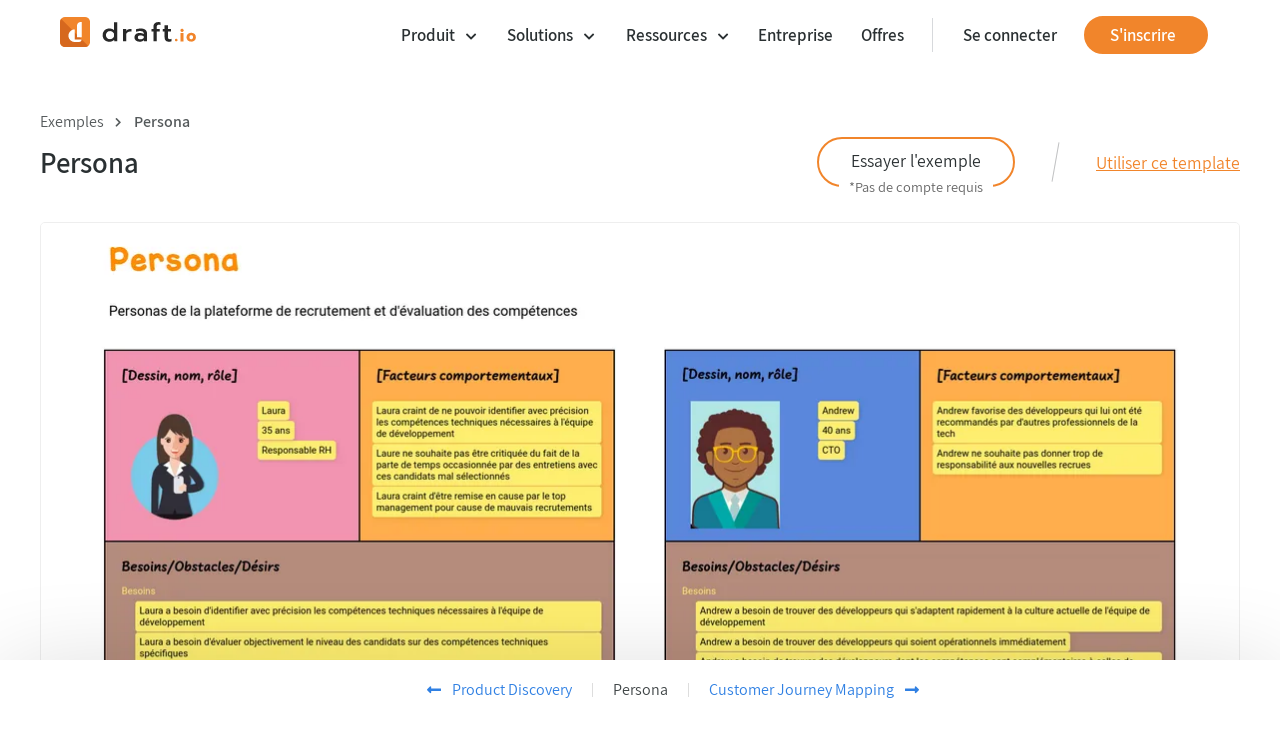

--- FILE ---
content_type: text/html; charset=utf-8
request_url: https://draft.io/fr/example/persona
body_size: 8394
content:
<html lang="fr">

<head>
	
	

	<title>
		
		
		Persona - Exemple - Draft.io
		
	</title>

	<meta name="description" content="Un Persona est un personnage fictif qui reflète le comportement et la physionomie d’un groupe d’utilisateurs partageant certaines caractéristiques.">

	<meta name="viewport" content="width=device-width, initial-scale=1">

	<link rel="icon" href="/favicon.png?v=5" />
	
<link rel="alternate" href="https://draft.io/fr/example/persona" 
	hreflang="x-default" />
<link rel="alternate" href="https://draft.io/example/persona" 
  hreflang="en-GB" />
<link rel="alternate" href="https://draft.io/example/persona" 
  hreflang="en-US" />
<link rel="alternate" href="https://draft.io/fr/example/persona" 
	hreflang="fr-FR" />
	<link rel="canonical" href="https://draft.io/fr/example/persona">
	<!-- Matomo -->
<script>
  var _paq = window._paq = window._paq || [];
  /* tracker methods like "setCustomDimension" should be called before "trackPageView" */
  _paq.push(['trackPageView']);
  _paq.push(['enableLinkTracking']);
  (function() {
    var u="//matomo.draft.io/";
    _paq.push(['setTrackerUrl', u+'matomo.php']);
    _paq.push(['setSiteId', '1']);
    _paq.push(['HeadmapSessionRecording:disable']);
    var d=document, g=d.createElement('script'), s=d.getElementsByTagName('script')[0];
    g.async=true; g.src=u+'matomo.js'; s.parentNode.insertBefore(g,s);
  })();
</script>
<!-- End Matomo Code -->


	<meta name="viewport" content="width=device-width, initial-scale=1">

	<meta name="format-detection" content="telephone=no" />

<link href="/assets/page-example-547971f01f441e734619ae889df7a296.css" media="screen" rel="stylesheet" type="text/css" /><link rel="icon" href="/favicon.png?v=6" />
</head>

<body class="ui_example has-header example lang-fr header-examples">
	<!-- lang-code -->
	
	<script>
function setCookie(name,value,days) {
  try {
    localStorage.setItem('name', value);
  }
  catch(e) {
    console.log(e);
  }
    // var expires = "";
    // if (days) {
    //     var date = new Date();
    //     date.setTime(date.getTime() + (days*24*60*60*1000));
    //     expires = "; expires=" + date.toUTCString();
    // }
    // document.cookie = name + "=" + (value || "")  + expires + "; path=/";
}
function getCookie(name) {
  try {
    return localStorage.getItem('name');
  }
  catch(e) {
    console.log(e);
  }
    // var nameEQ = name + "=";
    // var ca = document.cookie.split(';');
    // for(var i=0;i < ca.length;i++) {
    //     var c = ca[i];
    //     while (c.charAt(0)==' ') c = c.substring(1,c.length);
    //     if (c.indexOf(nameEQ) == 0) return c.substring(nameEQ.length,c.length);
    // }
    // return null;
}
// function eraseCookie(name) {   
//     document.cookie = name +'=; Path=/; Expires=Thu, 01 Jan 1970 00:00:01 GMT;';
// }

var token = getCookie('axeptio_token');

window.axeptioSettings = {
  clientId: "609e8c2fe34b5e7472e7269c"
};

if (token) {
  window.axeptioSettings.token = token;
}

window.axeptioSettings.cookiesVersion = "draft-base_fr";

	(function() {
		if (/embed/.exec(window.location.href)) { return; }
(function(d, s) {
  var t = d.getElementsByTagName(s)[0], e = d.createElement(s);
  e.async = true; e.src = "//static.axept.io/sdk.js";
  t.parentNode.insertBefore(e, t);
})(document, "script");

void 0 === window._axcb && (window._axcb = []);
window._axcb.push(function(axeptio) {
  axeptio.on("cookies:complete", function(choices) {
    if (choices.Mixpanel && typeof(launchMixpanel) === 'function') {
      launchMixpanel();
    }

    //pour matomo _paq.push(['HeadmapSessionRecording:disable']);
        // if (choices.google_analytics) {
        //      launchGA();
        // }
        // if (choices.Mixpanel) {
        //      launchMixpanel();
        // }
  });

  if (!token) {
    axeptio.on('token:update', function(token) {
      setCookie('axeptio_token', token.value);
    });
  }
});
})();
</script>


	<div id="top-of-site-pixel-anchor"></div>

<header class="main-header">
	<input type="checkbox" id="btnBurgerMenu" name="burger-menu-visibility">
	<label for="btnBurgerMenu" class="burger-btn">
		<span class="wrapper">
			<span class="deco-btn-burger"></span>
			<span class="deco-btn-burger"></span>
			<span class="deco-btn-burger"></span>
		</span>
	</label>
	<nav class="nav">
		<a class="logo text-link" href="/fr/"><div class="img"></div></a>
		<ul>
			<li>
				<div class="toggle-wrapper text-link no-link">
					<div class="toggle">
						<!-- Workflows <i class="fas fa-chevron-down"></i> -->
						<span class="selected">Produit <i class="fas fa-chevron-down"></i></span>
						<span class="neutral">Produit <i class="fas fa-chevron-down"></i></span>
					</div>
					<ul class="menu cat-product">
						<!-- <li><a class="text-link" href="/fr/product-tour">Présentation du produit</a></li> -->
						<li>
							<a class="text-link" href="/fr/features">Fonctionnalités</a>
							
							<ul class="sub-menu cat-features">
								<li><a class="text-link" href="/fr/features/cards">Cartes</a></li>
								<li><a class="text-link" href="/fr/features/voting-session">Session de vote</a></li>
								<li><a class="text-link" href="/fr/features/polling-booth-mode">Mode isoloir</a></li>
								<li><a class="text-link" href="/fr/features/envelopes">Enveloppes</a></li>
								<li><a class="text-link" href="/fr/features/jira-integration">Intégration Jira</a></li>
								<li><a class="text-link" href="/fr/features/lists">Listes</a></li>
								<li><a class="text-link" href="/fr/features/anchor-links">Liens d'ancrage</a></li>
							</ul>
								
						</li>
						<li class="page-examples-li">
							<a class="text-link" href="/fr/examples">
								Templates
								<div class="illustration"></div>
							</a>
						</li>
					</ul>
				</div>
			</li>
			<li>
				<div class="toggle-wrapper text-link no-link">
					<div class="toggle">
						<!-- Workflows <i class="fas fa-chevron-down"></i> -->
						<span class="selected">Solutions <i class="fas fa-chevron-down"></i></span>
						<span class="neutral">Solutions <i class="fas fa-chevron-down"></i></span>
					</div>
					<ul class="menu">
						<li>
							<a class="text-link no-link" href="#">Scénarios d'utilisation</a>
							
							<ul class="sub-menu cat-use-cases">
								<li><a class="text-link" href="/fr/workshop-facilitation">Facilitation d'ateliers</a></li>
								<li><a class="text-link" href="/fr/agile-project-management">Gestion de projet Agile</a></li>
								<li><a class="text-link" href="/fr/agility-at-scale">Agilité à l'échelle</a></li>
								<li><a class="text-link" href="/fr/visual-management">Management visuel</a></li>
								<li><a class="text-link" href="/fr/product-management">Product Management</a></li>
								<li><a class="text-link" href="/fr/ux-design">UX Design</a></li>
							</ul>
						</li>
						<!-- <li><a class="text-link" href="/fr/product-tour">Pour les écrans interactifs</a></li> -->
					</ul>
				</div>
			</li>
			<li>
				<div class="toggle-wrapper text-link no-link">
					<div class="toggle">
						<!-- Workflows <i class="fas fa-chevron-down"></i> -->
						<span class="selected">Ressources <i class="fas fa-chevron-down"></i></span>
						<span class="neutral">Ressources <i class="fas fa-chevron-down"></i></span>
					</div>
					<ul class="menu">
						<li>
							<a class="text-link no-link" href="#">Inspiration</a>
							<ul class="sub-menu cat-inspiration">
								<li class="page-examples-li"><a class="text-link" href="/fr/examples">Templates</a></li>
								<li><a class="text-link" href="https://community.draft.io/templates/fr/">Community Templates</a></li>
								<li><a class="text-link" href="/fr/customer-stories">Customer stories</a></li>
							</ul>
						</li>
						<li>
							<a class="text-link no-link" href="#">Apprendre</a>
							<ul class="sub-menu cat-learn">
								<li><a class="text-link" href="/blog/fr/">Blog</a></li>
								<li><a class="text-link" href="https://app.livestorm.co/draft-io">Webinars</a></li>
								<li><a class="text-link" href="https://help.draft.io/fr">Centre d'aide</a></li>
								<!-- <li><a class="text-link" href="/fr/latest-features">Dernières fonctionnalités</a></li> -->
							</ul>
						</li>
					</ul>
				</div>
			</li>
			<li class="page-enterprise-li"><a class="text-link" href="/fr/enterprise">
				<!-- Entreprise -->
				<span class="selected">Entreprise</span>
				<span class="neutral">Entreprise</span>
			</a></li>
			<li class="page-pricing-li"><a class="text-link" href="/fr/pricing">
				<!-- Offres -->
				<span class="selected">Offres</span>
				<span class="neutral">Offres</span>
			</a></li>
			<li class="login"><a class="text-link" href="/fr/login">
				<!-- Se connecter -->
				<span class="selected">Se connecter</span>
				<span class="neutral">Se connecter</span>

			</a></li>
			<li class="signup"><a class="cta" href="/fr/get-started">
				<!-- S'inscrire -->
				<span class="selected">S'inscrire</span>
				<span class="neutral">S'inscrire</span>
			</a></li>
		</ul>

		<!-- <a class="fav" href="/">d</a> -->
		<!-- <a class="fav-sheet" href="/">d</a> -->
	</ul>
</header>

<script>
	document.ontouchstart = function (e) {
		e.stopPropagation();
	}
</script>

	<div class="example-body-wrapper">

		<section class="landing">

			<div class="wrapper">

				<nav class="breadcrumb small">
					
						<a class="text-link light" href="/fr/examples">Exemples</a>
					
					
					<i class="fas fa-chevron-right separator"></i>
					<span class="current">
						
						
						Persona
						
					</span>
				</nav>

				<div class="title-bar">
					<h1>
						
						
						Persona
						
					</h1>
					

<div class="actions has-template">

		
		
		<a href="https://draft.io/example/create/persona" class="cta round outline">
		Essayer l'exemple
		
		<span class="mention">
			
			
			*Pas de compte requis
			
		</span>
	</a>
	<span class="separator"></span>
	
	
	<a href="https://draft.io/template/create/persona" class="text-link light underline">Utiliser ce template</a>
	
</div>
				</div>

				<figure class="main-screenshot">
					
					
					<picture>
	<source media="(resolution > 1dppx) and (max-width : 300px),(resolution <= 1dppx) and (max-width : 600px)" srcset="/assets/site/examples/light/fr/600/example-persona-69a766f9ead4a5e6a86db83ed8e6cbf7.webp">
	<source media="(resolution > 1dppx) and (min-width: 301px) and (max-width : 600px),(resolution <= 1dppx) and (min-width: 601px) and (max-width : 1200px)" srcset="/assets/site/examples/light/fr/1200/example-persona-521f9223d0a1480fa494649b1d932799.webp">
	<source media="(resolution > 1dppx) and (min-width: 601px) and (max-width : 1200px),(resolution <= 1dppx) and (min-width: 1201px) and (max-width : 2400px)" srcset="/assets/site/examples/light/fr/2400/example-persona-61a7ac99885b05d7c0c26ef4b248ae55.webp">
	<source media="(resolution > 1dppx) and (min-width: 1201px),(resolution <= 1dppx) and (min-width: 2401px)" srcset="/assets/site/examples/light/fr/2400/example-persona-61a7ac99885b05d7c0c26ef4b248ae55.webp">
	<img class="screenshot" style="border:1px solid #eee;border-radius:5px" width="1200" height="663.42" src="/assets/site/examples/light/fr/1200/example-persona-521f9223d0a1480fa494649b1d932799.webp" alt="Persona example" />
</picture>
					
				</figure>

			</div>

		</section>

		<section class="main-content">
			<div class="wrapper">
				<h2>Qu’est-ce qu’un Persona ?</h2><p>Un Persona est un personnage fictif qui reflète le comportement et la physionomie d’un segment d’utilisateurs qui partagent des caractéristiques communes, notamment sociodémographiques. Plus particulièrement, il s’agit de décrire comment un client ou un utilisateur type se comporte, pense et agit, et ce qui le motive.</p><p>Ces dernières années, les Personas ont rencontré un grand succès dans le monde du design, car ils permettent de donner un caractère humain à un modèle descriptif. Cette méthode aide les designers et les équipes de développement à éprouver davantage d’empathie à l’égard des utilisateurs et des clients cible, et, par conséquent, leur évite de projeter leurs propres modèles mentaux dans la conception du produit.</p><p>Comme tout modèle, un Persona doit s’appuyer sur l’observation du monde réel. La matière première provient généralement d’interviews des clients ou des utilisateurs, ainsi que de l’observation de leur comportement. Des données issues d’étude de marché, de sondages et d’interviews avec des experts sectoriels peuvent également compléter le processus de création du Persona.</p><h2>Comprendre les motivations et les émotions de ses utilisateurs et de ses clients</h2><p>Construire un Persona représente plus un travail de compréhension des motivations et des émotions de l’utilisateur cible qu’un travail de description des caractéristiques sociodémographiques ou de tâches spécifiques. Don Norman, dans son livre <a class="text-link advanced-underline-over" target="_blank" href="https://www.nngroup.com/books/emotional-design/"><span>Emotional</span> <span>Design</span></a>, a introduit trois différents niveaux de traitement cognitif et émotionnel de l’information:</p><ol><li><b>Viscéral</b> (<i>visceral</i>), niveau de traitement le plus immédiat. Ce premier niveau caractérise la prise de décision intuitive intervenant lorsque nos sens sont stimulés.</li><li><b>Comportemental</b> (<i>behavioral</i>), niveau de traitement intermédiaire. Il caractérise nos comportements quotidiens, quasi mécaniques et déterminés par les interactions basiques que nous avons avec notre environnement.</li><li><b>Réflective</b> (<i>reflective</i>), ultime niveau de traitement de l’information. Il s’appuie sur des considérations conscientes de la situation et l’exploitation des expériences passées. Ce niveau a la capacité de favoriser ou d’inhiber le niveau de traitement de l’information intermédiaire, en associant du sens ou de la valeur à un artefact.</li></ol><picture><source media="(resolution > 1dppx) and (max-width : 300px),(resolution <= 1dppx) and (max-width : 600px)" srcset="/assets/site/miniatures/UI_Examples/Persona/trois_types_fr-600-447158166a7adad99d518b396909be98.webp"><source media="(resolution > 1dppx) and (min-width: 301px) and (max-width : 450px),(resolution <= 1dppx) and (min-width: 601px) and (max-width : 900px)" srcset="/assets/site/miniatures/UI_Examples/Persona/trois_types_fr-900-6677c62fc8c4574d032c8f5b92460cf9.webp"><source media="(resolution > 1dppx) and (min-width: 451px) and (max-width : 600px),(resolution <= 1dppx) and (min-width: 901px) and (max-width : 1200px)" srcset="/assets/site/miniatures/UI_Examples/Persona/trois_types_fr-1200-a1177e0fb5273544267b970798b51e2b.webp"><source media="(resolution > 1dppx) and (min-width: 601px),(resolution <= 1dppx) and (min-width: 1201px)" srcset="/assets/site/UI_Examples/Persona/trois_types_fr-67ebf9edca105343e14fca5bdc8a75b9.png"><img src="/assets/site/miniatures/UI_Examples/Persona/trois_types_fr-900-6677c62fc8c4574d032c8f5b92460cf9.webp" style="margin: 20px auto 40px auto;max-width: 480px;display: block;" alt="" /></picture><p style="text-align: center;font-style: italic;font-size: 1em;margin-top:-2em;">Les trois types de motivation utilisateur</p><p>S’appuyant sur cette théorie, les auteurs de la bible du design d’interaction, <a class="text-link advanced-underline-over" target="_blank" href="https://www.wiley.com/en-ls/About+Face:+The+Essentials+of+Interaction+Design,+4th+Edition-p-9781118766576"><span>About</span> <span>Face</span></a>, ont associé ces trois niveaux de traitement cognitif et émotionnel de l’information à trois types spécifiques de motivations :</p><ol><li><b>Les motivations expérientielles</b> (<i>experience goals</i>), qui sont liées au niveau viscéral du traitement de l’information : comment l’utilisateur veut-il se sentir ?</li><li><b>Les motivations quant à la finalité</b> (<i>end goals</i>), qui sont directement liées au comportement : qu’est-ce l’utilisateur souhaite-t-il faire ?</li><li><b>Les aspirations personnelles</b> (<i>life goals</i>), qui sont associées à la réflexion : Qu'est-ce que veut devenir l’utilisateur ?</li></ol><h2>Comment documenter un Persona ?</h2><p>Le template suivant est extrait du livre <a class="text-link advanced-underline-over" target="_blank" href="https://www.oreilly.com/library/view/lean-ux-2nd/9781491953594/"><span>Lean UX</span></a> de Jeff Gothelf et Josh Seiden. Il est composé de trois parties :</p><ol><li>La partie supérieure gauche illustre le persona à l’aide d’une photo ou d’une illustration, complétée par un nom et un rôle/une fonction ;</li><li>La partie supérieure droite regroupe les informations liées au comportement et au profil sociodémographique du persona ;</li><li>La partie inférieure synthétise la connaissance accumulée au sujet du persona : ses besoins, les problèmes qu’il rencontre actuellement, et ses aspirations en tant que personne.</li></ol><picture><source media="(resolution > 1dppx) and (max-width : 300px),(resolution <= 1dppx) and (max-width : 600px)" srcset="/assets/site/miniatures/UI_Examples/Persona/persona_template_fr-600-fa91309469e7d472ffc93027e29f0c67.webp"><source media="(resolution > 1dppx) and (min-width: 301px) and (max-width : 450px),(resolution <= 1dppx) and (min-width: 601px) and (max-width : 900px)" srcset="/assets/site/miniatures/UI_Examples/Persona/persona_template_fr-900-db1dba013c3b9e4eca0c592f90b28454.webp"><source media="(resolution > 1dppx) and (min-width: 451px) and (max-width : 600px),(resolution <= 1dppx) and (min-width: 901px) and (max-width : 1200px)" srcset="/assets/site/miniatures/UI_Examples/Persona/persona_template_fr-1200-de8a8e77cddf1a9c15de093b8a49f107.webp"><source media="(resolution > 1dppx) and (min-width: 601px),(resolution <= 1dppx) and (min-width: 1201px)" srcset="/assets/site/UI_Examples/Persona/persona_template_fr-1c783325bd2215308e2d2de2095d4d6c.png"><img src="/assets/site/miniatures/UI_Examples/Persona/persona_template_fr-900-db1dba013c3b9e4eca0c592f90b28454.webp" style="margin: 20px auto 40px auto;max-width: 100%;display: block;" alt="" /></picture><h2>Mettre vos Personas en situation</h2><p>Avant de commencer à réfléchir aux fonctionnalités qui pourraient satisfaire les besoins décrits à l’étape précédente, il peut être intéressant de mettre vos personas en situation afin de mieux identifier les éventuelles opportunités. Geoffrey A. Moore, dans son bestseller <a class="text-link advanced-underline-over" target="_blank" href="https://www.harpercollins.com/products/crossing-the-chasm-3rd-edition-geoffrey-a-moore"><span>Crossing the Chasm</span></a>, suggère d’élaborer deux scénarios qui décrivent la vie du persona avant et après que votre produit ait existé.</p><p>Le scénario “un jour dans la vie avant” doit dépeindre cinq éléments :</p><ul><li>Une scène ou une situation initiale : focalisez-vous sur le moment de frustration. Que se passe-t-il ? Comment l’utilisateur se prépare-t-il à essayer de parvenir à ses fins ?</li><li>Un résultat attendu : Qu’est-ce que l’utilisateur est-il en train d’essayer d’accomplir ? Pourquoi est-ce important ?</li><li>Une première tentative de parvenir au résultat attendu : Sans le nouveau produit, comment l’utilisateur a-t-il négocié cette tentative ?</li><li>Les facteurs qui ont empêché l’utilisateur d’y parvenir de façon satisfaisante : Qu’est-ce qui s’est mal passé ? Comment et pourquoi cela s'est-il mal passé ?</li><li>Les conséquences économiques de ce qui précède : Et donc ? Le fait que l’utilisateur n’ait pas pu parvenir au résultat de façon satisfaisante, quel impact cela peut-il avoir ?</li></ul><p>Ensuite, dans le scénario “un jour dans la vie après”, l’objectif est de reprendre la même situation, mais en prenant en compte le produit ou le service que vous proposez :</p><ul><li>La nouvelle approche : Comment l’utilisateur a-t-il réalisé la tâche grâce à votre produit ?</li><li>Les facteurs qui ont permis à l’utilisateur d’arriver à ses fins : Qu’est-ce qui a permis à l’utilisateur de débloquer la situation ou d’être plus productif ?</li><li>Les gains économiques en conséquence : Quels coûts ont-ils été évités ? Quels bénéfices a-t-il pu en tirer ?</li></ul>
			</div>



		</section>

		<footer class="examples-nav">
			<nav class="wrapper">
				<a class="text-link light previous" href="/fr/example/product-discovery">
					
					
					<span class="link-label">
						Product Discovery
						<i class="fas fa-long-arrow-alt-left"></i>
					</span>
					
				</a>
				<span class="separator"></span>
				<span class="current-example">
					
					
					Persona
					
				</span>
				<span class="separator"></span>
				<a class="text-link light next" href="/fr/example/customer-journey-mapping">
					
					
					<span class="link-label">
						Customer Journey Mapping
						<i class="fas fa-long-arrow-alt-right"></i>
					</span>
					
				</a>
			</nav>
		</footer>

	</div>

	<div class="bloc-last">
	<div class="title">Créez votre premier draft dès aujourd’hui</div>
	
<form accept-charset="UTF-8" action="/fr/get-started" class="signup-bloc" method="post"><div style="margin:0;padding:0;display:inline"><input name="utf8" type="hidden" value="&#x2713;" /><input name="authenticity_token" type="hidden" value="jFjscimN1wZcw7hPcc3KvlBLEmhZlnw4u56c8jaApog=" /></div>


	<div class="form-wrapper">
		<input placeHolder="Entrez votre email" name="pre_email"></input>
		<button class="submit-wrapper" type="submit" class="register cta" value="S'inscrire">
			S'inscrire
		</button>
	</div>
	<div class="if-1080">
		<div class="detail">Démarrez dès aujourd'hui avec notre <a href="/fr/pricing">Plan Gratuit</a>.</div>
	</div>
	<div class="if-not-1080">
		<div class="detail">Démarrez dès aujourd'hui avec notre <a href="/fr/pricing">Plan Gratuit</a>.</div>
	</div>


</form>
	<!-- <a class="cta-border cta-border-darkblue" style="margin-left:40px;" href="/agile_project_management">Discover how Scrum Masters use Draft</a> -->
</div>
	<footer class="footer">
	<div class="footer-wrapper">

		<div class="top-wrapper">

			<div class="bloc features">
				<a href="/fr/features"><div class="title">Produit</div></a>
				
				<ul class="links">
					<!-- <li><a href="/fr/product-overview}}}">Présentation du produit</a></li> -->
					<li><a href="/fr/features/cards">Cartes</a></li>
					<li><a href="/fr/features/voting-session">Session de vote</a></li>
					<li><a href="/fr/features/polling-booth-mode">Mode isoloir</a></li>
					<li><a href="/fr/features/envelopes">Enveloppes</a></li>
					<li><a href="/fr/features/jira-integration">Intégration Jira</a></li>
					<li><a href="/fr/features/lists">Listes</a></li>
					<li><a href="/fr/features/anchor-links">Liens d'ancrage</a></li>
					<li><a href="/fr/enterprise">Entreprise</a></li>
					<li><a href="/fr/pricing">Offres</a></li>
					<li><a href="/fr/business-plan">Plan Business</a></li>
					<li><a href="/fr/agile-coach">Coach agile</a></li>
					<li><a href="/fr/scrum-master">Scrum master</a></li>
					<li><a href="/fr/release-train-engineer">Release train engineer</a></li>
				</ul>
			</div>

			<div class="bloc bloc-plan">
				<div class="title">Solutions</div>
				<ul class="links">
					<li><a href="/fr/workshop-facilitation">Facilitation d'ateliers</a></li>
					<li><a href="/fr/agile-project-management">Gestion de projet Agile</a></li>
					<li><a href="/fr/agility-at-scale">Agilité à l'échelle</a></li>
					<li><a href="/fr/visual-management">Management visuel</a></li>
					<li><a href="/fr/product-management">Product Management</a></li>
					<li><a href="/fr/ux-design">UX Design</a></li>
					<!-- <li><a href="/fr/touchscreens">Sur écrans interactifs</a></li> -->
				</ul>
			</div>

			<div class="bloc resources">
				<div class="title">Ressources</div>
				<ul class="links">
					<li><a href="/fr/examples">Templates</a></li>
					<li><a href="https://community.draft.io/templates/fr/">Community Templates</a></li>
					<li><a href="/fr/customer-stories">Customer stories</a></li>
					<li><a href="/blog/fr/">Blog</a></li>
					<li><a href="https://app.livestorm.co/draft-io">Webinars</a></li>
					<li><a href="https://help.draft.io/fr" target="_blank">Centre d'aide</a></li>
					<!-- <li><a href="/fr/latest-features" target="_blank">Dernières fonctionnalités</a></li> -->
					<li><a href="/fr/terms-and-privacy" target="_blank">Mentions légales</a></li>
					<li><a href="/fr/technical-and-organizational-security-measures" target="_blank">Mesures de sécurité</a></li>
					<li><a href="mailto:hi@draft.io">Contactez-nous</a></li>
				</ul>
			</div>

			<div class="bloc macarons">
				<div class="macaron g2">
					<a class="g2-macaron" target="_blank" href="https://www.g2.com/products/draft-io/reviews" title="G2 recognized Draft.io"></a>
					<div class="category">Collaborative Whiteboard</div>
				</div>
			</div>

			<!-- <div class="bloc comparisons">
				<div class="title">Comparaison</div>
				<ul class="links">
						<li><a href="XXX">vs Miro</a></li>
						<li><a href="XXX">vs Mural</a></li>
						<li><a href="XXX">vs Klaxoon</a></li>
						<li><a href="XXX">vs Lucidspark</a></li>
				</ul>
			</div> -->


		</div>

		<div class="bottom-wrapper">

			<div class="left-wrapper">

				<a href="/fr/" class="logo"></a>
				<div class="copyright">
					© <script type="text/javascript">document.write(new Date().getFullYear());</script> Draft SAS
				</div>
				<div class="separator"></div>
				<a class="text-link" href="javascript:openAxeptioCookies()">Cookies</a>
				<a class="text-link" href="/terms-and-conditions">Termes</a>
				<a class="text-link" href="/privacy-policy">Confidentialité</a>

				<div class="language-bloc">
					<div class="bloc-title">Langue</div>
					<div class="menu-wrapper">
						<div class="toggle-wrapper">
							<span class="icon"></span>
							<div class="toggle">FR</div>
							<!-- <i class="fas fa-chevron-down"></i> -->
						</div>
						<div class="menu">
							<a href="/fr/example/persona">FR</a>
							<a href="/example/persona">EN</a>
						</div>
					</div>
				</div>

			</div>

			<div class="right-wrapper">
				
				<div class="socials">
					<a href="https://twitter.com/draft_io" class="twitter" target="_blank"></a>
					<a href="https://www.linkedin.com/company/draft-io" class="linkedin" target="_blank"></a>
					<a href="https://www.youtube.com/channel/UCOsdN2TJG-DEzUj_w61tZSw" class="youtube" target="_blank"></a>
				</div>

			</div>

		</div>

	</div>

</footer>

<script src="https://kit.fontawesome.com/6b4515f4ac.js" crossorigin="anonymous"></script>

	<script src="https://kit.fontawesome.com/6b4515f4ac.js" crossorigin="anonymous"></script>

	<script>
		if (
			"IntersectionObserver" in window &&
			"IntersectionObserverEntry" in window &&
			"intersectionRatio" in window.IntersectionObserverEntry.prototype
		) {
			let observer = new IntersectionObserver(entries => {
				if (entries[0].boundingClientRect.y < 0) {
					document.body.classList.add("header-not-at-top");
				} else {
					document.body.classList.remove("header-not-at-top");
				}
			});
			observer.observe(document.querySelector("#top-of-site-pixel-anchor"));
		}
	</script>

	
	<script>
	document.querySelector('.bloc-cta .cta-border').addEventListener('pointerdown', function() {
		window.location.href = "/example/create/persona";
	});
	</script>
	


</body>

</html>

--- FILE ---
content_type: text/css
request_url: https://draft.io/assets/page-example-547971f01f441e734619ae889df7a296.css
body_size: 30156
content:
@charset "UTF-8";@font-face{font-family:regular;src:url("/assets/Assistant/Assistant-Regular-842077b771b58f7c65ab00cc015ae56b.ttf")}@font-face{font-family:light;src:url("/assets/Assistant/Assistant-Light-3c76ec3f79a8b75d965c9f7d46361da6.ttf")}@font-face{font-family:semibold;src:url("/assets/Assistant/Assistant-SemiBold-350e3fb4f97aaab671b72507b7ddd497.ttf")}@font-face{font-family:bold;src:url("/assets/Assistant/Assistant-Bold-2c57ed146fa7aa07b1a3fe8da927529b.ttf")}@font-face{font-family:"boldest";src:url("/assets/Assistant/Assistant-ExtraBold-5a67704eade365e025f69af03d72398e.ttf")}@font-face{font-family:bakerie;src:url("/assets/Bakerie/BakerieSmoothWide-Regular-153c8c3cae589431e73fc4fbdba1be09.otf")}html,body{width:100%;height:100%;padding:0;margin:0}form{margin-bottom:0}body{-webkit-font-smoothing:antialiased}body .header{position:fixed;width:100%;left:0;top:0;z-index:3;z-index:100}button,input{-webkit-appearance:none;border-radius:0;margin:0}body.page-not-found{font-family:regular}body.page-not-found .wrapper{position:absolute;top:calc(50% + 10px);left:50%;transform:translate(-50%, -50%);text-align:center}body.page-not-found .wrapper .error{font-size:120px}.business-case{font-family:regular;color:#444}.business-case .bloc-landing{position:relative;overflow:hidden;margin-top:70px}.business-case .bloc-landing .top-row .company-logo{width:237px;height:80px;background-size:contain;background-image:url(/assets/site/tmp/2020-10/business-case/company-logo.png)}@media only screen and (min-width: 1080px){.business-case .bloc-landing .top-row .company-logo{float:left;margin-right:50px}}.business-case .bloc-landing .top-row .title{font-family:bold}@media only screen and (min-width: 1080px){.business-case .bloc-landing .top-row .title{font-size:30px}}@media only screen and (max-width: 1080px){.business-case .bloc-landing .top-row .title{font-size:24px}}.business-case .bloc-landing .people{clear:left;overflow:hidden}@media only screen and (min-width: 1080px){.business-case .bloc-landing .people{margin-top:80px;margin-bottom:80px}.business-case .bloc-landing .people .individual{float:left}}@media only screen and (max-width: 1080px){.business-case .bloc-landing .people{margin-top:20px;text-align:center}.business-case .bloc-landing .people .individual{display:inline-block}.business-case .bloc-landing .people .individual:not(:first-child){margin-top:20px}}.business-case .bloc-landing .people .individual{border:2px solid #eee;border-radius:5px}@media only screen and (min-width: 1080px){.business-case .bloc-landing .people .individual{margin-right:10px;width:288px;padding:30px}}@media only screen and (max-width: 1080px){.business-case .bloc-landing .people .individual{width:100%;box-sizing:border-box;padding:20px}}.business-case .bloc-landing .people .individual .picture{float:left;border-radius:50%;background-color:#eee;background-size:contain}@media only screen and (min-width: 1080px){.business-case .bloc-landing .people .individual .picture{width:80px;height:80px;margin-right:30px}}@media only screen and (max-width: 1080px){.business-case .bloc-landing .people .individual .picture{width:61px;height:61px;margin-right:15px}}.business-case .bloc-landing .people .individual .text{float:left}@media only screen and (min-width: 1080px){.business-case .bloc-landing .people .individual .text{margin-top:10px}}@media only screen and (max-width: 1080px){.business-case .bloc-landing .people .individual .text{text-align:left}}.business-case .bloc-landing .people .individual .name{color:#3892c7}.business-case .bloc-landing .people .individual .name a{color:#3892c7;text-decoration:none}.business-case .bloc-landing .people .individual .name a:hover{text-decoration:underline}.business-case .bloc-landing .people .individual .name a:visited{color:#3892c7}.business-case .bloc-landing .people .individual .title{color:#777;font-size:14px;margin-top:3px}.business-case .bloc-landing .illu{background-size:contain;background-repeat:no-repeat;background-position:center;background-image:url(/assets/site/tmp/2020-10/business-case/Illustration_sans_titre.jpg)}@media only screen and (min-width: 1080px){.business-case .bloc-landing .illu{width:calc(100% - 900px);height:100%;top:0;right:150px;position:absolute}}@media only screen and (max-width: 1080px){.business-case .bloc-landing .illu{width:100%;margin-bottom:30px}}.business-case .bloc-landing .wrapper{position:relative;z-index:1}@media only screen and (min-width: 1080px){.business-case .bloc-landing .wrapper{width:760px;margin:100px 0;margin-top:130px;margin-left:150px}}@media only screen and (max-width: 1080px){.business-case .bloc-landing .wrapper{width:100%;padding:10px;box-sizing:border-box}.business-case .bloc-landing .wrapper .top-row{text-align:center}.business-case .bloc-landing .wrapper .top-row .company-logo,.business-case .bloc-landing .wrapper .top-row .title{display:inline-block}}.business-case .bloc-landing .wrapper .punchline{font-size:40px;margin-bottom:40px}.business-case .bloc-landing .wrapper .punchline span{font-weight:bold}.business-case .bloc-landing .wrapper .baseline:not(:last-child){margin-bottom:25px}.business-case .main{background-color:#f2f2f2;overflow:hidden}@media only screen and (max-width: 1080px){.business-case .main{padding:10px;box-sizing:border-box}}.business-case .main>.content{position:relative;box-sizing:border-box}@media only screen and (min-width: 1080px){.business-case .main>.content{width:1100px;margin-left:calc(50% - 550px);margin-bottom:150px;margin-top:150px}.business-case .main>.content .background{position:absolute;top:300px;left:0;width:100%;height:calc(100% - 300px);background-color:#fff;border-bottom-left-radius:5px;border-bottom-right-radius:5px}}@media only screen and (max-width: 1080px){.business-case .main>.content{background-color:#fff;border-radius:5px}}.business-case .main>.content .wrapper{position:relative}.business-case .main>.content .wrapper img{position:relative;box-shadow:0px 20px 110px 0px rgba(0,0,0,0.3);border-radius:10px}@media only screen and (min-width: 1080px){.business-case .main>.content .wrapper img:first-child{width:calc(100% - 75px);height:610px;left:-40px}.business-case .main>.content .wrapper img:not(:first-child){margin-top:100px;width:calc(100% - 20px)}.business-case .main>.content .wrapper img:nth-child(4n+3):not(:first-child){left:65px}.business-case .main>.content .wrapper img:nth-child(4n+1):not(:first-child){left:-40px}}@media only screen and (max-width: 1080px){.business-case .main>.content .wrapper img{width:calc(100% - 40px);margin-left:20px;margin-top:15px}.business-case .main>.content .wrapper img:not(:first-child){margin-top:30px}}.business-case .main>.content .wrapper .bloc-text{overflow:hidden}@media only screen and (min-width: 1080px){.business-case .main>.content .wrapper .bloc-text{margin-top:35px;padding:0 65px}}@media only screen and (max-width: 1080px){.business-case .main>.content .wrapper .bloc-text{padding:0 20px}}.business-case .main>.content .wrapper .bloc-text .bloc-title{font-size:22px;margin-top:30px;font-family:bold}@media only screen and (min-width: 1080px){.business-case .main>.content .wrapper .bloc-text .bloc-content{margin-top:30px}}@media only screen and (max-width: 1080px){.business-case .main>.content .wrapper .bloc-text .bloc-content{margin-top:15px}}.business-case .article-sign{position:relative;border-top:1px solid #eee;width:100%;overflow:hidden}@media only screen and (min-width: 1080px){.business-case .article-sign{margin-top:70px}}@media only screen and (max-width: 1080px){.business-case .article-sign{margin-top:30px}}.business-case .article-sign .wrapper{overflow:hidden}@media only screen and (min-width: 1080px){.business-case .article-sign .wrapper{margin:40px 100px}}@media only screen and (max-width: 1080px){.business-case .article-sign .wrapper{margin:20px 30px}}.business-case .article-sign .wrapper .picture{border-radius:50%;float:left;background-image:url(/assets/site/tmp/2020-10/business-case/alexandre-beauchet.jpg);background-size:cover}@media only screen and (min-width: 1080px){.business-case .article-sign .wrapper .picture{width:110px;height:110px;margin-right:35px}}@media only screen and (max-width: 1080px){.business-case .article-sign .wrapper .picture{width:60px;height:60px;margin-right:10px}}.business-case .article-sign .wrapper .text{float:left}@media only screen and (min-width: 1080px){.business-case .article-sign .wrapper .text{margin-top:15px}}@media only screen and (max-width: 1080px){.business-case .article-sign .wrapper .text{margin-top:10px}}.business-case .article-sign .wrapper .text .name{color:#3892c7;font-family:bold}.business-case .article-sign .wrapper .text .name a{color:#3892c7;text-decoration:none}.business-case .article-sign .wrapper .text .name a:hover{text-decoration:underline}.business-case .article-sign .wrapper .text .name a:visited{color:#3892c7}.business-case .article-sign .wrapper .text .title{color:#aaa}.business-case .article-sign .wrapper .text .punchline{margin-top:5px}.header-not-at-top .header{border-bottom:1px solid rgba(255,255,255,0);background:#333638}body.dark a:visited:not(.cta-border){color:#fff}body{font-size:17px;padding:0;margin:0;color:#181818;-webkit-font-smoothing:antialised}body input{background-color:transparent;outline:none;font-family:regular}body input[type=submit]{cursor:pointer}body a.cta{text-decoration:none}body #top-of-site-pixel-anchor{position:absolute;top:1px;width:1px;height:1px;left:0}body .header{height:70px;background-color:#2a3032}body .header .logo .picto{background-size:contain;background-repeat:no-repeat}body .header .logo .label{font-size:32px;margin-left:15px}body .header .logo>div{float:left}body .header .nav{box-sizing:border-box;height:100%;position:relative}body .header .nav .examples{margin-right:30px}body .header .nav .customer-stories{margin-right:30px}body .header .nav a.logo{float:left;margin-top:15px}body .header .nav a.fav{display:none;width:256;height:256px;border-radius:24px;background-color:#f1852b;font-family:regular;color:#fff !important;float:left;text-align:center;line-height:288px;font-size:192px;margin-top:20px}body .header .nav a.fav-sheet{display:none;width:36px;height:30px;border-radius:3px;border:1px solid #f1852b;border-top-right-radius:10px;font-family:regular;color:#f1852b !important;float:left;text-align:center;line-height:34px;font-size:24px;margin-top:20px;position:relative}body .header .nav a.fav-sheet:before{content:"";position:absolute;top:0;right:0;border-width:0 8px 8px 0;border-style:solid;border-color:#ef7926 #fff}body .header .nav a:not(.cta),body .header .nav .workflows{text-decoration:none;color:#fff;transition:color 0.2s}body .header .nav a:not(.cta):hover,body .header .nav .workflows:hover{color:#f1852b}body .header .nav>a.cta,body .header .nav .workflows{transform:translate(0, -50%);position:relative;top:50%}body .header .nav .a-container{transform:translate(0, -50%);position:relative;top:50%}body .header .nav .a-container span{font-family:bold;pointer-events:none;opacity:0}body .header .nav .a-container a{position:absolute;top:0;left:0}body .header .nav>.a-container,body .header .nav>a:not(.logo),body .header .nav .workflows{float:right}body .header .nav>a:not(.cta):not(.logo),body .header .nav .workflows{padding-bottom:10px;box-sizing:border-box;border-bottom:1px solid transparent;margin-top:5px}body .header .nav>a:not(.cta):not(.logo):hover,body .header .nav .workflows:hover{border-bottom:1px solid #fff}body .header .nav .separator{height:30px;width:1px;background-color:rgba(255,255,255,0.2);float:right;transform:translate(0, -50%);position:relative;top:50%;margin-right:20px;margin-left:20px}body .header .nav .workflows{cursor:pointer}body .header .nav .workflows .toggle-wrapper .toggle{display:inline-block}body .header .nav .workflows:hover{border-bottom:1px solid transparent !important}body .header .nav .workflows:hover .menu{opacity:1;pointer-events:initial}body .header .nav .workflows .menu{z-index:1;opacity:0;pointer-events:none;position:absolute;top:100%;padding:10px 21px;border-radius:5px;font-size:15px;background-color:#333;-webkit-font-smoothing:antialiased;transition:opacity 150ms ease-out}@media only screen and (min-width: 1080px){body .header .nav .workflows .menu{left:-21px}}@media only screen and (max-width: 1080px){body .header .nav .workflows .menu{left:-60px}}body .header .nav .workflows .menu>a{white-space:nowrap;line-height:40px}body .header .nav .workflows .menu>a:hover{text-decoration:underline}body .header .nav .workflows .menu:before{content:"";position:absolute;top:0;left:0;display:block;width:100%;height:100%;box-shadow:0 5px 30px 0px rgba(0,0,0,0.3);pointer-events:none}body .cta,body .cta-light,body .cta-border{padding:12px 40px;border-radius:40px;color:#fff;display:inline-block;text-decoration:none;font-size:17px}body .cta-border,body .cta,body .cta-border-darkblue{transition:background-color 150ms ease-out,color 150ms ease-out}body .cta{color:#f1852b;border:2px solid #f1852b}body .cta:hover{color:#fff;background-color:#f1852b}body .cta-border{color:#fff;border:2px solid #f1852b}body .cta-border:hover{color:#fff;background-color:#d6681e;border-color:#d6681e}body .cta{background-color:#f1852b;color:#fff;padding:6px 24px;transition:background-color 150ms ease-out,border-color 150ms ease-out}body .cta:hover{background-color:#d6681e;border-color:#d6681e}body .cta-light{background-color:#ccc;color:#222}body .cta-border-darkblue{color:#2a3032;border:2px solid #2a3032}body .cta-border-darkblue:hover{color:#fff;background-color:#2a3032}body .uc{width:100%;position:relative}body .uc .wrapper .screenshot{background-size:contain;background-repeat:no-repeat;background-position:center}html[lang=en] .uc-story-mapping .screenshot{background-image:url(/assets/site/UI_Workflow/agile-project-management/agile-project-management-screenshot-1.en.png)}html[lang=fr] .uc-story-mapping .screenshot{background-image:url(/assets/site/UI_Workflow/agile-project-management/agile-project-management-screenshot-1.fr.png)}html[lang=en] .uc-scrum-board .screenshot{background-image:url(/assets/site/UI_Workflow/agile-project-management/agile-project-management-screenshot-2.en.png)}html[lang=fr] .uc-scrum-board .screenshot{background-image:url(/assets/site/UI_Workflow/agile-project-management/agile-project-management-screenshot-2.fr.png)}html[lang=en] .uc-planning-poker .screenshot{background-image:url(/assets/site/UI_Workflow/agile-project-management/agile-project-management-screenshot-3.en.png)}html[lang=fr] .uc-planning-poker .screenshot{background-image:url(/assets/site/UI_Workflow/agile-project-management/agile-project-management-screenshot-3.fr.png)}html[lang=en] .uc-retrospective .screenshot{background-image:url(/assets/site/UI_Workflow/agile-project-management/agile-project-management-screenshot-4.en.png)}html[lang=fr] .uc-retrospective .screenshot{background-image:url(/assets/site/UI_Workflow/agile-project-management/agile-project-management-screenshot-4.fr.png)}html[lang=en] .uc-product-discovery .screenshot{background-image:url(/assets/site/UI_Workflow/product-management/product-management-screenshot-1.en.png)}html[lang=fr] .uc-product-discovery .screenshot{background-image:url(/assets/site/UI_Workflow/product-management/product-management-screenshot-1.fr.png)}html[lang=en] .uc-prioritizing .screenshot{background-image:url(/assets/site/UI_Workflow/product-management/product-management-screenshot-2.en.png)}html[lang=fr] .uc-prioritizing .screenshot{background-image:url(/assets/site/UI_Workflow/product-management/product-management-screenshot-2.fr.png)}html[lang=en] .uc-user-flow .screenshot{background-image:url(/assets/site/UI_Workflow/product-management/product-management-screenshot-3.en.png)}html[lang=fr] .uc-user-flow .screenshot{background-image:url(/assets/site/UI_Workflow/product-management/product-management-screenshot-3.fr.png)}html[lang=en] .uc-product-roadmap .screenshot{background-image:url(/assets/site/UI_Workflow/product-management/product-management-screenshot-4.en.png)}html[lang=fr] .uc-product-roadmap .screenshot{background-image:url(/assets/site/UI_Workflow/product-management/product-management-screenshot-4.fr.png)}html[lang=en] .uc-todo-lists .screenshot{background-image:url(/assets/site/UI_Workflow/everyday-knowledge-work/everyday-knowledge-work-screenshot-1.en.png)}html[lang=fr] .uc-todo-lists .screenshot{background-image:url(/assets/site/UI_Workflow/everyday-knowledge-work/everyday-knowledge-work-screenshot-1.fr.png)}html[lang=en] .uc-organizing-your-ideas .screenshot{background-image:url(/assets/site/UI_Workflow/everyday-knowledge-work/everyday-knowledge-work-screenshot-2.en.png)}html[lang=fr] .uc-organizing-your-ideas .screenshot{background-image:url(/assets/site/UI_Workflow/everyday-knowledge-work/everyday-knowledge-work-screenshot-2.fr.png)}html[lang=en] .uc-creative-work .screenshot{background-image:url(/assets/site/UI_Workflow/everyday-knowledge-work/everyday-knowledge-work-screenshot-3.en.png)}html[lang=fr] .uc-creative-work .screenshot{background-image:url(/assets/site/UI_Workflow/everyday-knowledge-work/everyday-knowledge-work-screenshot-3.fr.png)}html[lang=en] .uc-collecting-feedback .screenshot{background-image:url(/assets/site/UI_Workflow/everyday-knowledge-work/everyday-knowledge-work-screenshot-4.en.png)}html[lang=fr] .uc-collecting-feedback .screenshot{background-image:url(/assets/site/UI_Workflow/everyday-knowledge-work/everyday-knowledge-work-screenshot-4.fr.png)}html[lang=en] .uc-pi-planning-board .screenshot{background-image:url(/assets/site/UI_Workflow/agility-at-scale/agility-at-scale-screenshot-1.en.png)}html[lang=fr] .uc-pi-planning-board .screenshot{background-image:url(/assets/site/UI_Workflow/agility-at-scale/agility-at-scale-screenshot-1.fr.png)}html[lang=en] .uc-roam-board .screenshot{background-image:url(/assets/site/UI_Workflow/agility-at-scale/agility-at-scale-screenshot-2.en.png)}html[lang=fr] .uc-roam-board .screenshot{background-image:url(/assets/site/UI_Workflow/agility-at-scale/agility-at-scale-screenshot-2.fr.png)}html[lang=en] .uc-program-board .screenshot{background-image:url(/assets/site/UI_Workflow/agility-at-scale/agility-at-scale-screenshot-3.en.png)}html[lang=fr] .uc-program-board .screenshot{background-image:url(/assets/site/UI_Workflow/agility-at-scale/agility-at-scale-screenshot-3.fr.png)}html[lang=en] .uc-portfolio-kanban .screenshot{background-image:url(/assets/site/UI_Workflow/agility-at-scale/agility-at-scale-screenshot-4.en.png)}html[lang=fr] .uc-portfolio-kanban .screenshot{background-image:url(/assets/site/UI_Workflow/agility-at-scale/agility-at-scale-screenshot-4.fr.png)}html[lang=en] .uc-obeya-room .screenshot{background-image:url(/assets/site/UI_Workflow/visual-management/visual-management-screenshot-1.en.png)}html[lang=fr] .uc-obeya-room .screenshot{background-image:url(/assets/site/UI_Workflow/visual-management/visual-management-screenshot-1.fr.png)}html[lang=en] .uc-twelve-month .screenshot{background-image:url(/assets/site/UI_Workflow/visual-management/visual-management-screenshot-2.en.png)}html[lang=fr] .uc-twelve-month .screenshot{background-image:url(/assets/site/UI_Workflow/visual-management/visual-management-screenshot-2.fr.png)}html[lang=en] .uc-gantt-chart .screenshot{background-image:url(/assets/site/UI_Workflow/visual-management/visual-management-screenshot-4.en.png)}html[lang=fr] .uc-gantt-chart .screenshot{background-image:url(/assets/site/UI_Workflow/visual-management/visual-management-screenshot-4.fr.png)}html[lang=en] .uc-scheduling .screenshot{background-image:url(/assets/site/UI_Workflow/visual-management/visual-management-screenshot-3.en.png)}html[lang=fr] .uc-scheduling .screenshot{background-image:url(/assets/site/UI_Workflow/visual-management/visual-management-screenshot-3.fr.png)}.home .bloc-landing{background-color:#2a3032}.home .bloc-landing .wrapper .punchcline,.home .bloc-landing .wrapper .baseline{color:#fff}.home,.workflow,.page-pricing,.page-terms,.page-business-plan{font-family:regular,sans-serif}.home .bloc-discover,.workflow .bloc-discover,.page-pricing .bloc-discover,.page-terms .bloc-discover,.page-business-plan .bloc-discover{overflow:hidden;background-color:transparent}.home .bloc-av:nth-child(2n),.workflow .bloc-av:nth-child(2n),.page-pricing .bloc-av:nth-child(2n),.page-terms .bloc-av:nth-child(2n),.page-business-plan .bloc-av:nth-child(2n){background-color:#eee}.home .bloc-av .bloc-illustration .illustration,.workflow .bloc-av .bloc-illustration .illustration,.page-pricing .bloc-av .bloc-illustration .illustration,.page-terms .bloc-av .bloc-illustration .illustration,.page-business-plan .bloc-av .bloc-illustration .illustration{background-position:center;background-size:cover}.home .bloc-landing,.workflow .bloc-landing,.page-pricing .bloc-landing,.page-terms .bloc-landing,.page-business-plan .bloc-landing{position:relative;box-sizing:border-box}.home .bloc-landing .wrapper,.workflow .bloc-landing .wrapper,.page-pricing .bloc-landing .wrapper,.page-terms .bloc-landing .wrapper,.page-business-plan .bloc-landing .wrapper{position:relative}.home .bloc-landing .wrapper .baseline,.workflow .bloc-landing .wrapper .baseline,.page-pricing .bloc-landing .wrapper .baseline,.page-terms .bloc-landing .wrapper .baseline,.page-business-plan .bloc-landing .wrapper .baseline{font-size:21px;font-weight:400}.home .bloc-landing .wrapper .illustrations,.workflow .bloc-landing .wrapper .illustrations,.page-pricing .bloc-landing .wrapper .illustrations,.page-terms .bloc-landing .wrapper .illustrations,.page-business-plan .bloc-landing .wrapper .illustrations{margin-top:2em}.home .bloc-landing .wrapper .illustrations .entry,.workflow .bloc-landing .wrapper .illustrations .entry,.page-pricing .bloc-landing .wrapper .illustrations .entry,.page-terms .bloc-landing .wrapper .illustrations .entry,.page-business-plan .bloc-landing .wrapper .illustrations .entry{background-position:center;background-size:cover;width:200px;display:inline-block;max-width:20%;box-shadow:0 2px 4px 0 rgba(0,0,0,0.2),0 3px 10px 0 rgba(0,0,0,0.19)}.home .bloc-landing .wrapper .illustrations .entry:not(:nth-child(1)),.workflow .bloc-landing .wrapper .illustrations .entry:not(:nth-child(1)),.page-pricing .bloc-landing .wrapper .illustrations .entry:not(:nth-child(1)),.page-terms .bloc-landing .wrapper .illustrations .entry:not(:nth-child(1)),.page-business-plan .bloc-landing .wrapper .illustrations .entry:not(:nth-child(1)){margin-left:1em}.home .bloc-landing .wrapper .illustrations .entry.capture,.workflow .bloc-landing .wrapper .illustrations .entry.capture,.page-pricing .bloc-landing .wrapper .illustrations .entry.capture,.page-terms .bloc-landing .wrapper .illustrations .entry.capture,.page-business-plan .bloc-landing .wrapper .illustrations .entry.capture{background-image:url(/assets/site/tmp/2018-01-site/capture.png)}.home .bloc-landing .wrapper .illustrations .entry.explore,.workflow .bloc-landing .wrapper .illustrations .entry.explore,.page-pricing .bloc-landing .wrapper .illustrations .entry.explore,.page-terms .bloc-landing .wrapper .illustrations .entry.explore,.page-business-plan .bloc-landing .wrapper .illustrations .entry.explore{background-image:url(/assets/site/tmp/2018-01-site/explore.png)}.home .bloc-landing .wrapper .illustrations .entry.visual,.workflow .bloc-landing .wrapper .illustrations .entry.visual,.page-pricing .bloc-landing .wrapper .illustrations .entry.visual,.page-terms .bloc-landing .wrapper .illustrations .entry.visual,.page-business-plan .bloc-landing .wrapper .illustrations .entry.visual{background-image:url(/assets/site/tmp/2018-01-site/visual.png)}.home .bloc-landing .wrapper .illustrations .entry.continuous-collaboration,.workflow .bloc-landing .wrapper .illustrations .entry.continuous-collaboration,.page-pricing .bloc-landing .wrapper .illustrations .entry.continuous-collaboration,.page-terms .bloc-landing .wrapper .illustrations .entry.continuous-collaboration,.page-business-plan .bloc-landing .wrapper .illustrations .entry.continuous-collaboration{background-image:url(/assets/site/tmp/2018-01-site/continuous-collaboration.png)}.home .section .title,.workflow .section .title,.page-pricing .section .title,.page-terms .section .title,.page-business-plan .section .title{text-align:center}.home .bloc-discover .feature,.home .bloc-discover .workflow,.home .bloc-features .feature,.home .bloc-features .workflow,.workflow .bloc-discover .feature,.workflow .bloc-discover .workflow,.workflow .bloc-features .feature,.workflow .bloc-features .workflow,.page-pricing .bloc-discover .feature,.page-pricing .bloc-discover .workflow,.page-pricing .bloc-features .feature,.page-pricing .bloc-features .workflow,.page-terms .bloc-discover .feature,.page-terms .bloc-discover .workflow,.page-terms .bloc-features .feature,.page-terms .bloc-features .workflow,.page-business-plan .bloc-discover .feature,.page-business-plan .bloc-discover .workflow,.page-business-plan .bloc-features .feature,.page-business-plan .bloc-features .workflow{display:block;text-decoration:none}.home .bloc-discover .feature:visited,.home .bloc-discover .workflow:visited,.home .bloc-features .feature:visited,.home .bloc-features .workflow:visited,.workflow .bloc-discover .feature:visited,.workflow .bloc-discover .workflow:visited,.workflow .bloc-features .feature:visited,.workflow .bloc-features .workflow:visited,.page-pricing .bloc-discover .feature:visited,.page-pricing .bloc-discover .workflow:visited,.page-pricing .bloc-features .feature:visited,.page-pricing .bloc-features .workflow:visited,.page-terms .bloc-discover .feature:visited,.page-terms .bloc-discover .workflow:visited,.page-terms .bloc-features .feature:visited,.page-terms .bloc-features .workflow:visited,.page-business-plan .bloc-discover .feature:visited,.page-business-plan .bloc-discover .workflow:visited,.page-business-plan .bloc-features .feature:visited,.page-business-plan .bloc-features .workflow:visited{color:#000}.home .bloc-discover .feature:visited *,.home .bloc-discover .workflow:visited *,.home .bloc-features .feature:visited *,.home .bloc-features .workflow:visited *,.workflow .bloc-discover .feature:visited *,.workflow .bloc-discover .workflow:visited *,.workflow .bloc-features .feature:visited *,.workflow .bloc-features .workflow:visited *,.page-pricing .bloc-discover .feature:visited *,.page-pricing .bloc-discover .workflow:visited *,.page-pricing .bloc-features .feature:visited *,.page-pricing .bloc-features .workflow:visited *,.page-terms .bloc-discover .feature:visited *,.page-terms .bloc-discover .workflow:visited *,.page-terms .bloc-features .feature:visited *,.page-terms .bloc-features .workflow:visited *,.page-business-plan .bloc-discover .feature:visited *,.page-business-plan .bloc-discover .workflow:visited *,.page-business-plan .bloc-features .feature:visited *,.page-business-plan .bloc-features .workflow:visited *{color:#000}.home .bloc-discover .workflow .illu,.home .bloc-features .workflow .illu,.workflow .bloc-discover .workflow .illu,.workflow .bloc-features .workflow .illu,.page-pricing .bloc-discover .workflow .illu,.page-pricing .bloc-features .workflow .illu,.page-terms .bloc-discover .workflow .illu,.page-terms .bloc-features .workflow .illu,.page-business-plan .bloc-discover .workflow .illu,.page-business-plan .bloc-features .workflow .illu{margin-bottom:10px}.home .bloc-features .feature .illu,.workflow .bloc-features .feature .illu,.page-pricing .bloc-features .feature .illu,.page-terms .bloc-features .feature .illu,.page-business-plan .bloc-features .feature .illu{margin-bottom:15px}.home .bloc-features .feature .label,.workflow .bloc-features .feature .label,.page-pricing .bloc-features .feature .label,.page-terms .bloc-features .feature .label,.page-business-plan .bloc-features .feature .label{font-size:19px;margin-bottom:5px}.home .bloc-features .feature .detail,.workflow .bloc-features .feature .detail,.page-pricing .bloc-features .feature .detail,.page-terms .bloc-features .feature .detail,.page-business-plan .bloc-features .feature .detail{clear:left;font-size:16px;line-height:22px;font-family:regular;opacity:0.85}.home .bloc-discover .workflows .workflow,.workflow .bloc-discover .workflows .workflow,.page-pricing .bloc-discover .workflows .workflow,.page-terms .bloc-discover .workflows .workflow,.page-business-plan .bloc-discover .workflows .workflow{text-align:center}.home .bloc-discover .workflows .workflow .illu,.workflow .bloc-discover .workflows .workflow .illu,.page-pricing .bloc-discover .workflows .workflow .illu,.page-terms .bloc-discover .workflows .workflow .illu,.page-business-plan .bloc-discover .workflows .workflow .illu{background-repeat:no-repeat;background-position:center;background-size:contain}.home .bloc-discover .workflows .workflow.scrum-master .illu,.workflow .bloc-discover .workflows .workflow.scrum-master .illu,.page-pricing .bloc-discover .workflows .workflow.scrum-master .illu,.page-terms .bloc-discover .workflows .workflow.scrum-master .illu,.page-business-plan .bloc-discover .workflows .workflow.scrum-master .illu{background-image:url(/assets/site/UI_Landing/agile-project-management-e1a1c5bf3a61c19988a28ffb024cf2ef.png)}.home .bloc-discover .workflows .workflow.product-manager .illu,.workflow .bloc-discover .workflows .workflow.product-manager .illu,.page-pricing .bloc-discover .workflows .workflow.product-manager .illu,.page-terms .bloc-discover .workflows .workflow.product-manager .illu,.page-business-plan .bloc-discover .workflows .workflow.product-manager .illu{background-image:url(/assets/site/UI_Landing/product-management-9541515c358604f96aa52d8f21ba67ca.png)}.home .bloc-discover .workflows .workflow.knowledge-worker .illu,.workflow .bloc-discover .workflows .workflow.knowledge-worker .illu,.page-pricing .bloc-discover .workflows .workflow.knowledge-worker .illu,.page-terms .bloc-discover .workflows .workflow.knowledge-worker .illu,.page-business-plan .bloc-discover .workflows .workflow.knowledge-worker .illu{background-image:url(/assets/site/UI_Landing/everyday-knowledge-work-5c4e60758e65f3edd15778c427306fd6.png)}.home .bloc-discover .workflows .workflow.visual-management .illu,.workflow .bloc-discover .workflows .workflow.visual-management .illu,.page-pricing .bloc-discover .workflows .workflow.visual-management .illu,.page-terms .bloc-discover .workflows .workflow.visual-management .illu,.page-business-plan .bloc-discover .workflows .workflow.visual-management .illu{background-image:url(/assets/site/UI_Landing/visual-management-58f8a18978b6318fa7fb864974940e38.png)}.home .bloc-discover .workflows .workflow.agility-at-scale .illu,.workflow .bloc-discover .workflows .workflow.agility-at-scale .illu,.page-pricing .bloc-discover .workflows .workflow.agility-at-scale .illu,.page-terms .bloc-discover .workflows .workflow.agility-at-scale .illu,.page-business-plan .bloc-discover .workflows .workflow.agility-at-scale .illu{background-image:url(/assets/site/UI_Landing/agility-at-scale-224c85e0ccfaf881ce174115537cda91.png)}.page-pricing .header .pricing,.page-examples .header .examples,.business-case .header .customer-stories{font-family:bold}@media only screen and (min-width: 1080px){.workflow .bloc-features .features .feature:last-child{margin-left:2px}}.home .bloc-features .features{flex-wrap:wrap;padding:0 !important}.home .bloc-features .features .feature:nth-child(2n+1){background-color:#2c3336}.home .bloc-features .features .feature:nth-child(2n){background-color:#353c40}@media only screen and (min-width: 1080px){.home .bloc-features .features .feature{width:calc(33.33% - 2px) !important}}.workflow .bloc-features{background-color:#222628}.workflow .bloc-features .features .feature:nth-child(2n+1){background-color:#3a3e41}.workflow .bloc-features .features .feature:nth-child(2n){background-color:#34383a}.home,.workflow{-webkit-font-smoothing:antialiased}.home .bloc-features,.workflow .bloc-features{background-color:#222628;color:#fff;overflow:hidden}.home .bloc-features .feature,.workflow .bloc-features .feature{float:left;text-align:center;box-sizing:border-box}.home .bloc-features .feature .illu,.workflow .bloc-features .feature .illu{margin-left:calc(50% - 40px);width:80px !important;height:80px !important;background-size:contain;margin-top:20px;margin-bottom:20px}.home .bloc-features .feature .label,.workflow .bloc-features .feature .label{font-size:21px;margin-bottom:10px !important}.home .bloc-features .feature .detail,.workflow .bloc-features .feature .detail{font-size:17px;color:#ccc}@media only screen and (min-width: 1080px){.home .bloc-features .features .feature:not(:nth-child(3n)),.workflow .bloc-features .features .feature:not(:nth-child(3n)){margin-right:2px;margin-bottom:2px}}@media only screen and (max-width: 1080px){.home .bloc-features .features .feature:not(:last-child),.workflow .bloc-features .features .feature:not(:last-child){margin-bottom:2px}}.home .bloc-features .features .feature.vote .illu,.workflow .bloc-features .features .feature.vote .illu{background-image:url(/assets/site/UI_Landing/features/vote-126925fa14e04ba7ad10d4c3a26d1ce1.png)}.home .bloc-features .features .feature.polling-booth-mode .illu,.workflow .bloc-features .features .feature.polling-booth-mode .illu{background-image:url(/assets/site/UI_Landing/features/polling-booth-mode-b55ac463a91b7d336d825365a9e53424.png)}.home .bloc-features .features .feature.story-card .illu,.workflow .bloc-features .features .feature.story-card .illu{background-image:url(/assets/site/UI_Landing/features/story-card-f3ec3870ceafb4e26b5be089c274df1d.png)}.home .bloc-features .features .feature.lists .illu,.workflow .bloc-features .features .feature.lists .illu{background-image:url(/assets/site/UI_Landing/features/lists-f3e9144381dc54a78d370f0195f71955.png)}.home .bloc-features .features .feature.unified-living-environment .illu,.workflow .bloc-features .features .feature.unified-living-environment .illu{background-image:url(/assets/site/UI_Landing/features/unified-living-environment-c031a1708f71a33878adf31d198a095a.png)}.home .bloc-features .features .feature.right-level-of-focus .illu,.workflow .bloc-features .features .feature.right-level-of-focus .illu{background-image:url(/assets/site/UI_Landing/features/right-level-of-focus-06aa2552763b71277e339af4bef8cd3c.png)}.home .bloc-features .features .feature.folder-sharing .illu,.workflow .bloc-features .features .feature.folder-sharing .illu{background-image:url(/assets/site/UI_Landing/features/folder-sharing-eb6fb9f26ad6a436f214ee736bbb0ff4.png)}.home .bloc-features .features .feature.simple-navigation .illu,.workflow .bloc-features .features .feature.simple-navigation .illu{background-image:url(/assets/site/UI_Landing/features/simple-navigation-e8ff41a376bf214b977945f77f7f956c.png)}.home .bloc-features .features .feature.visual-clusters .illu,.workflow .bloc-features .features .feature.visual-clusters .illu{background-image:url(/assets/site/UI_Landing/features/visual-clusters-41c235925c8e2df0f34aaea4c2f6628f.png)}.home .bloc-features .features .feature.scalable-document .illu,.workflow .bloc-features .features .feature.scalable-document .illu{background-image:url(/assets/site/UI_Landing/features/scalable-document-b28b5d4a05dacb01ee9425e877bff25b.png)}.home .bloc-features .features .feature.right-level-of-focus .illu,.workflow .bloc-features .features .feature.right-level-of-focus .illu{background-image:url(/assets/site/UI_Landing/features/right-level-of-focus-06aa2552763b71277e339af4bef8cd3c.png)}.home .bloc-features .features .feature.collaboration .illu,.workflow .bloc-features .features .feature.collaboration .illu{background-image:url(/assets/site/UI_Landing/features/collaboration-natural-part-workflow-257d546389ec327141a2f5f72af9b8a5.png)}.home .bloc-features .features .feature.jira-integration .illu,.workflow .bloc-features .features .feature.jira-integration .illu{background-image:url(/assets/site/UI_Landing/features/jira-integration-4063614bd5de72878348396795e12829.png)}.home .bloc-features .features .feature.large-collection-template .illu,.workflow .bloc-features .features .feature.large-collection-template .illu{background-image:url(/assets/site/UI_Landing/features/large-collection-template-a64a1fa963745977c1c1b215ef790eaa.png)}.home .bloc-features .features .feature.unlimited-sharing .illu,.workflow .bloc-features .features .feature.unlimited-sharing .illu{background-image:url(/assets/site/UI_Landing/features/unlimited-sharing-50bf0aac460cc71d39565c2b92390b9d.png)}.home .bloc-features .features .feature.scalable-document .illu,.workflow .bloc-features .features .feature.scalable-document .illu{background-image:url(/assets/site/UI_Landing/features/scalable-document-b28b5d4a05dacb01ee9425e877bff25b.png)}.home .bloc-features .features .feature.scalable-document .illu,.workflow .bloc-features .features .feature.scalable-document .illu{background-image:url(/assets/site/UI_Landing/features/scalable-document-b28b5d4a05dacb01ee9425e877bff25b.png)}.workflow .bloc-features{background-color:#2a3032}body .footer{color:#fff}body.dark a:not(.cta):not(.cta-border){color:#fff}body.dark a:not(.cta):not(.cta-border):visited{color:#fff}body.home{background-color:#2a3032;-webkit-font-smoothing:antialiased;color:#fff}body.home .section-problem .wrapper{overflow:hidden}body.home .section-problem .wrapper .illu{background-image:url(/assets/site/UI_Landing/draft-illu-section-2-feaa330661d4ff18a1d36be1cb14b478.png);background-size:contain;background-repeat:no-repeat;background-position:center}body.home .section-problem .wrapper .bloc{float:left}body.home .section-problem .wrapper .bloc .msg{font-size:19px}@media only screen and (min-width: 1080px){body.home .section-problem .wrapper .bloc .msg{line-height:28px}}@media only screen and (max-width: 1080px){body.home .section-problem .wrapper .bloc .msg{line-height:26px}}body.home .section-problem .wrapper .bloc:nth-child(1) .illu{background-image:url(/assets/site/tmp/2020-03/site/landing/problem-1.png)}body.home .section-problem .wrapper .bloc:nth-child(2) .illu-wrapper{position:relative}body.home .section-problem .wrapper .bloc:nth-child(2) .illu-wrapper .illu{background-size:40px;background-image:url(/assets/site/tmp/2020-03/site/grid-white.png);background-image:url(/assets/site/UI_Landing/fresque_2.png);background-repeat:repeat;background-position:0 0 !important}body.home .section-problem .wrapper .bloc:nth-child(2) .illu-wrapper .inner{position:absolute;background-repeat:no-repeat;background-image:url(/assets/site/tmp/2020-03/site/landing/problem-2.svg)}body.home .section-problem .wrapper .bloc:nth-child(3) .illu{background-image:url(/assets/site/tmp/2020-03/site/landing/problem-5.jpeg)}body.home .section-problem .wrapper .bloc:nth-child(4){margin-left:270px}body.home .section-problem .wrapper .bloc:nth-child(4) .illu{background-color:#333;background-image:url(/assets/site/tmp/2020-03/site/landing/problem-2.jpg)}body.home .section-solution{background:linear-gradient(0deg, #252525 0%,#2a2a2a 100%);background:#2c3336;width:100%}body.home .section-solution .wrapper{display:flex;justify-content:center;overflow:hidden;padding-bottom:calc(90px + 180px);padding-left:40px;padding-right:40px}body.home .section-solution .wrapper .bloc{position:relative}body.home .section-solution .wrapper .bloc .msg{background-color:#353c40;position:relative;border-radius:5px}@media only screen and (min-width: 1080px){body.home .section-solution .wrapper .bloc .msg{font-size:17px}}@media only screen and (max-width: 1080px){body.home .section-solution .wrapper .bloc .msg{font-size:17px}}body.home .section-solution .wrapper .bloc .msg .msg-title{margin-bottom:10px;font-weight:700;font-size:1.2rem;letter-spacing:0.8px}body.home .section-solution .wrapper .bloc .msg .msg-text{opacity:0.9}body.home .section-solution .wrapper .bloc .illu{position:absolute;z-index:1}body.home .section-solution .wrapper .bloc .illu{background-size:contain;background-repeat:no-repeat;background-position:center}body.home .section-solution .wrapper .bloc:nth-child(3n+1) .illu{background-image:url(/assets/site/UI_Landing/solution-1-501b9d3d04d91246a59fc4e3205fd462.png)}body.home .section-solution .wrapper .bloc:nth-child(3n+2) .illu{background-image:url(/assets/site/UI_Landing/solution-3-e8d5ddd81a45f9a02b46cb46bbe1960d.png)}body.home .section-solution .wrapper .bloc:nth-child(3n+3) .illu{background-image:url(/assets/site/UI_Landing/solution-2-af79315aeeaadbf441b86d850a55bb75.png)}body.home .section.bloc-landing{border-top:none}body.home .section.bloc-discover{perspective:100px;padding-bottom:0 !important;overflow:visible}body.home .section.bloc-discover .leaning-blocs-container{perspective:400px;perspective-origin:bottom;width:100%;height:200px;float:left;position:relative;top:-74px;z-index:-1}body.home .section.bloc-discover .leaning-blocs-container .leaning-blocs{transform:rotateX(23deg);margin-left:calc(50% - 510px);position:relative}body.home .section.bloc-discover .leaning-blocs-container .leaning-blocs>.bloc{width:340px;height:200px;float:left;background-color:#646464}body.home .section.bloc-discover .leaning-blocs-container .leaning-blocs>.bloc:nth-child(2){background-color:#505050}body.home .section.bloc-discover .leaning-blocs-container .leaning-blocs>.bloc:nth-child(3){background-color:#383838}body.home .section.bloc-discover .workflows{z-index:5;position:relative;float:none;margin:70px auto 0;transform:none;display:flex;justify-content:center;overflow:hidden}body.home .section.bloc-discover .workflows .workflow{float:none}@media only screen and (max-width: 1080px){body.home .section.bloc-discover .workflows{display:block}}body.home .section.bloc-discover .workflows .text-link:hover{text-decoration:none;color:#8cd0fb !important}body.home .section.bloc-discover .grids{width:100%;position:relative;z-index:1;height:auto;overflow:hidden;margin-top:-250px;opacity:0.6}body.home .section.bloc-discover .grids img{position:relative;width:100%}@media only screen and (max-width: 1800px){body.home .section.bloc-discover .grids img{width:1800px;left:calc(50% - 900px)}}@media only screen and (max-width: 1080px){body.home .section.bloc-discover{padding:40px 0}}body.home .workflows .workflow .label{margin-bottom:10px;margin-top:0;font-size:22px}body.home .workflows .workflow .detail{font-size:17px;margin-bottom:20px;opacity:0.85;line-height:22px;width:300px;margin-left:calc(50% - 150px)}body.home .workflows .workflow a{text-decoration:none;font-size:19px;color:#4fb2f0 !important}body.home .workflows .workflow a:hover{text-decoration:underline}body.home .workflows .workflow a:visited{color:#4fb2f0 !important}body.home .workflows .workflow.product-manager .detail{width:350px;margin-left:calc(50% - 175px)}body.home .bloc-landing{text-align:center}body.home .bloc-landing .wrapper .punchline{text-align:center}body.home .bloc-landing .wrapper .baseline{text-align:center;margin-top:20px}.use-cases .section-title{font-size:2.6em;text-align:center;padding:2em 2em 2em 2em;background-color:#eee}.use-cases .bloc-who{background-color:#eee}.use-cases .who-entries{text-align:center}.use-cases .who-entries .bloc-category{text-align:left}.use-cases .who-entries .bloc-category .name{font-size:1.8em;margin-bottom:0.25em}.use-cases .who-entries .bloc-category .entries{font-size:1.1em}.use-cases .who-entries .bloc-category:last-child{margin-right:0}.use-cases .bloc-use-case:nth-child(2n+1){background-color:#eee}.use-cases .bloc-who .section-title{padding:2rem 0}.use-cases .bloc-use-case .bloc-title{font-size:2em;text-align:center}.use-cases .bloc-use-case .entry{width:260px;height:200px;display:inline-block;margin-right:3em;margin-top:3em}.use-cases .bloc-use-case .entry .title{font-size:1.2em;text-align:center;line-height:1.4em;margin-bottom:0.4em}.use-cases .bloc-use-case .entry .illustration{height:calc(100% - 1.8em);width:100%;border:1px solid #eee;box-sizing:border-box}.use-cases .bloc-use-case .illustration{background-position:center;background-size:cover}.use-cases .bloc-last{padding-top:2em}.use-cases .bloc-last .title{font-size:1.8em}.use-cases .bloc-last .detail,.use-cases .bloc-last .if-mobile{font-size:1.1em}.home .bloc-misc .entry{text-align:center}.home .bloc-misc .entry .illu{width:100px;height:100px;background-size:cover;background-position:center;margin-left:calc(50% - 50px);margin-bottom:1em}.home .bloc-misc .entry.collaboration .illu{background-image:url(https://cdn2.iconfinder.com/data/icons/ikooni-outline-seo-web/128/seo3-31-512.png)}.home .bloc-misc .entry.infinite-workspace .illu{background-image:url(https://cdn3.iconfinder.com/data/icons/transfers/100/239325-infinite_infinity_loop-512.png)}.home .bloc-misc .entry.guest-mode .illu{background-image:url(https://cdn2.iconfinder.com/data/icons/blocked-out/29/guest-512.png)}.home .bloc-misc .entry.tabs .illu{background-image:url(https://cdn3.iconfinder.com/data/icons/business-office-2/512/folders_root-512.png)}.home .bloc-av .bloc-text .title,.use-cases .bloc-use-case .bloc-text .title{font-size:2em;margin-bottom:0.25em}.home .bloc-av .bloc-text .detail,.use-cases .bloc-use-case .bloc-text .detail{font-size:1.2em}body.landing .bloc-av{position:relative}body.landing .bloc-av .text-container,body.landing .bloc-av .video-container{position:relative}body.landing .bloc-av:nth-child(3):before{content:"";position:absolute;top:0;bottom:0;right:0;left:0;background-color:#4fb2f0 !important;opacity:0.5;z-index:0}body.landing .bloc-av:nth-child(4):before{content:"";position:absolute;top:0;bottom:0;right:0;left:0;background-color:#bfdc9f !important;opacity:0.5;z-index:0}body.landing .bloc-av:nth-child(5):before{content:"";position:absolute;top:0;bottom:0;right:0;left:0;background-color:#fedb86 !important;opacity:0.5;z-index:0}body.landing .bloc-av:nth-child(6):before{content:"";position:absolute;top:0;bottom:0;right:0;left:0;background-color:#c791d2 !important;opacity:0.5;z-index:0}body.landing .bloc-av{color:#000}.use-cases .section-title{font-size:2.6em;text-align:center;padding:2em 2em 2em 2em;background-color:#eee}.use-cases .bloc-who{background-color:#eee}.use-cases .who-entries{text-align:center}.use-cases .who-entries .bloc-category{text-align:left}.use-cases .who-entries .bloc-category .name{font-size:1.8em;margin-bottom:0.25em}.use-cases .who-entries .bloc-category .entries{font-size:1.1em}.use-cases .who-entries .bloc-category:last-child{margin-right:0}.use-cases .bloc-use-case:nth-child(2n+1){background-color:#eee}.use-cases .bloc-who .section-title{padding:2rem 0}.use-cases .bloc-use-case .bloc-title{font-size:2em;text-align:center}.use-cases .bloc-use-case .entry{width:260px;height:200px;display:inline-block;margin-right:3em;margin-top:3em}.use-cases .bloc-use-case .entry .title{font-size:1.2em;text-align:center;line-height:1.4em;margin-bottom:0.4em}.use-cases .bloc-use-case .entry .illustration{height:calc(100% - 1.8em);width:100%;border:1px solid #eee;box-sizing:border-box}.use-cases .bloc-use-case .illustration{background-position:center;background-size:cover}.use-cases .bloc-last{padding-top:2em}.use-cases .bloc-last .title{font-size:1.8em}.use-cases .bloc-last .detail,.use-cases .bloc-last .if-mobile{font-size:1.1em}.use-cases .bloc-use-case .bloc-illustration,.use-cases .bloc-use-case .bloc-text{float:left}.use-cases .bloc-use-case .bloc-text{padding:0 4em;box-sizing:border-box}.use-cases .bloc-use-case .bloc-text .title{font-size:2em;margin-bottom:0.25em}.use-cases .bloc-use-case .bloc-text .detail{font-size:1.2em}@media only screen and (min-width: 1080px){.if-not-1080{display:none !important}.use-cases .who-entries{text-align:center}.use-cases .who-entries .bloc-category{display:inline-block;vertical-align:top;margin-right:4em}.use-cases .bloc-use-case{height:70%;height:calc(260px + 6em);width:100%;cursor:pointer}.use-cases .bloc-use-case .wrapper{position:relative;height:100%;width:920px;margin-left:calc(50% - 460px)}.use-cases .bloc-use-case .bloc-text{width:50%;padding:0 1em 0 0}.use-cases .bloc-use-case .bloc-illustration{width:50%;height:100%}.use-cases .bloc-use-case .bloc-illustration .illustration{width:calc(100% - 1em);position:relative;top:50%;transform:translate(0, -50%);margin-left:1em;box-sizing:border-box}.use-cases .bloc-use-case .bloc-text{transform:translate(0, -50%);position:relative;top:50%;box-sizing:border-box}}body.business-case .main a{text-decoration:none;color:#4fb2f0 !important}body.business-case .main a:hover{text-decoration:underline}body.business-case .main a:visited{color:#4fb2f0 !important}body.example{font-family:regular;-webkit-font-smoothing:antialiased;overflow:auto !important}body.example .ariane{font-size:16px}body.example .ariane>*{display:inline-block}body.example .ariane .separator{margin:0 5px}body.example .ariane .seperator,body.example .ariane .current{cursor:default}body.example .ariane .current{font-family:bold}body.example .ariane a{text-decoration:none}body.example .ariane a:hover{text-decoration:underline}body.example .cta-border{cursor:pointer}body.example .bloc-top{margin-top:10px}body.example .bloc-top,body.example .bloc-cta{position:relative}body.example .bloc-cta{text-align:center}body.example .bloc-cta{margin-top:20px}body.example .bloc-cta div:not(:first-child){font-size:15px;opacity:0.8;margin-top:5px}body.example .bloc-bottom{margin-top:20px;font-size:16px;overflow:hidden}body.example .bloc-bottom a{text-decoration:none;color:#fff}body.example .bloc-bottom a:hover{text-decoration:underline}body.example .bloc-bottom a:visited{color:#fff}body.example .bloc-bottom>*:first-child{float:left}body.example .bloc-bottom>*:last-child{float:right}body.example .bloc-top{position:relative;margin-bottom:40px}body.example .bloc-top>a,body.example .bloc-top h1{display:inline-block}body.example .bloc-top a{color:#fff;text-decoration:none}body.example .bloc-top a:visited{color:#fff}body.example .bloc-top h1{margin-top:20px;margin-bottom:0;font-weight:normal}body.example .bloc-top .previous,body.example .bloc-top .next{cursor:pointer}body.example .bloc-top .previous{margin-right:20px}body.example .bloc-top .next{margin-left:20px}@media only screen and (max-width: 1080px){body.example .bloc-top .bloc-cta{display:none}}@media only screen and (min-width: 1080px){body.example .bloc-top .bloc-cta{position:absolute;right:0;top:0}}body.example .content{background-color:#222;padding-top:20px;box-sizing:border-box;height:calc(100% - 70px);color:#fff;overflow:auto;padding-bottom:20px}body.example .content .wrapper{width:100%}@media only screen and (max-width: 1080px){body.example .content .wrapper{max-width:calc(100% - 40px);margin-left:20px}}@media only screen and (min-width: 1080px){body.example .content .wrapper{max-width:1200px;margin-left:calc(50% - 600px)}}body.example .content .wrapper .screenshot{width:100%;background-size:cover;border:1px solid rgba(255,255,255,0.15);border-radius:5px;background-repeat:no-repeat}@media only screen and (max-width: 1080px){body.example .content .wrapper .screenshot{padding-bottom:66%}}@media only screen and (min-width: 1080px){body.example .content .wrapper .screenshot{height:667px}}.text-link{color:#3080e3;text-decoration:none;display:inline-block;position:relative;transition:color 0.2s,opacity 0.1s}.text-link .fas{color:inherit;margin-left:8px;font-size:0.9em;transition:transform 0.2s}.text-link:hover{color:#1f5aa3}.text-link:hover .fas:last-child{transform:translateX(5px)}.text-link.underline-over::after{content:"";display:block;position:absolute;bottom:0;left:50%;width:0;height:1px;border-bottom:1px solid #1f5aa3;transition:width 0.2s,left 0.2s}.text-link.light.underline-over::after{border-color:#fff}.text-link.underline-over:hover::after{width:100%;left:0}.text-link.advanced-underline-over{display:inline}.text-link.advanced-underline-over span{display:inline-block;position:relative}.text-link.advanced-underline-over:hover span::after{width:calc(100% + 6px);left:-3px}.text-link.advanced-underline-over:hover span:first-child::after{width:calc(100% + 3px);left:0}.text-link.advanced-underline-over:hover span:last-child::after{width:calc(100% + 3px);left:-3px}.text-link.advanced-underline-over span::after{content:"";display:block;position:absolute;bottom:0;left:50%;width:0;height:1px;border-bottom:1px solid #1f5aa3;transition:width 0.2s,left 0.2s}.text-link.underline{text-decoration:underline;display:inline}.text-link.underline:hover{opacity:0.7}.text-link.light{color:#fff}.text-link.light.underline:hover{opacity:0.8}.italic{font-style:italic}.unsecable{white-space:nowrap}.clearfix::after{content:"";display:block;clear:both}*::selection{background:#f1852b;color:#fff}.ui_example{height:auto}.ui_example .example-body-wrapper{position:relative}.ui_example .landing{color:#2a3032;padding-top:30px}.ui_example .landing h1{font-size:1.8rem;font-family:semibold}.ui_example .landing .wrapper{width:1280px;max-width:100%;margin:0 auto;padding:10px 40px 40px;padding-bottom:0}.ui_example .landing .wrapper .breadcrumb.small .text-link,.ui_example .landing .wrapper .breadcrumb.small span,.ui_example .landing .wrapper .breadcrumb.small .fas,.ui_example .landing .wrapper .breadcrumb.small .far{font-size:1rem;color:inherit;opacity:0.8;transition:opacity 0.2s}.ui_example .landing .wrapper .breadcrumb.small .fas,.ui_example .landing .wrapper .breadcrumb.small .far{font-size:0.6em;margin:0 8px;display:inline-block;min-width:8px;position:relative;top:-1px}.ui_example .landing .wrapper .breadcrumb.small .current{font-family:"semibold"}.ui_example .landing .wrapper .breadcrumb.small .text-link:hover{opacity:1}.ui_example .landing .wrapper .title-bar{display:flex;align-items:center;margin-top:-10px}.ui_example .landing .wrapper .title-bar .actions{margin-left:auto;display:flex;align-items:center;color:#fff;min-height:80px}.ui_example .landing .wrapper .title-bar .actions .cta{position:relative;font-size:1.1rem;padding:12px 32px;color:#2a3032;height:50px;padding:0 20px;line-height:44px;text-align:center}.ui_example .landing .wrapper .title-bar .actions .cta .mention{background:#2a3032;background:#fff;width:100%;display:block;text-align:center;font-size:0.9rem;pointer-events:none;cursor:default;position:relative;left:unset;bottom:unset;padding:2px 10px;opacity:1;color:rgba(0,0,0,0.6);border-radius:5px;line-height:normal;top:-8px;transition:background 0.1s,transform 0.3s,opacity 0.3s}.ui_example .landing .wrapper .title-bar .actions .cta:hover{color:#fff}.ui_example .landing .wrapper .title-bar .actions .cta:hover .mention{transform:translateY(15px);background:transparent}.ui_example .landing .wrapper .title-bar .actions .separator,.ui_example .landing .wrapper .title-bar .actions .text-link{display:none}.ui_example .landing .wrapper .title-bar .actions.has-template .separator{display:block;width:1px;height:40px;transform:rotate(10deg);background:#fff;background:#2a3032;opacity:0.3;margin:0 40px}.ui_example .landing .wrapper .title-bar .actions.has-template .text-link{display:block;color:#fff;color:#f1852b;font-size:1.1rem}@media only screen and (max-width: 850px){.ui_example .landing .wrapper .title-bar{display:block}.ui_example .landing .wrapper .title-bar h1{margin-top:20px}.ui_example .landing .wrapper .title-bar .actions{margin-top:20px}}.ui_example .landing .wrapper .main-screenshot{width:100%;margin-top:-30px}.ui_example .landing .wrapper .main-screenshot .screenshot{display:block;border-radius:10px;width:100%;height:auto;transform:translateY(50px)}.ui_example.galery-mode-only{padding-bottom:0}.ui_example.galery-mode-only .landing{padding-bottom:120px;min-height:calc(100vh - 80px)}.ui_example.galery-mode-only .landing .title-bar{margin-bottom:20px}.ui_example.galery-mode-only .landing .main-screenshot{margin-top:0}.ui_example.galery-mode-only .landing .wrapper .main-screenshot .screenshot{transform:translateY(0px)}.ui_example .main-content{padding-top:80px;padding-bottom:120px}.ui_example .main-content .emphasized{font-family:semibold}.ui_example .main-content .label-sub-title{font-style:italic;display:block;margin-bottom:6px}.ui_example .main-content .wrapper{width:900px;max-width:100%;margin:0 auto;margin-top:30px;max-width:100%;padding:0 40px}.ui_example .main-content .wrapper h2{font-family:bold;font-size:1.5rem;margin-bottom:30px}.ui_example .main-content .wrapper p+h2{margin-top:30px}.ui_example .main-content .wrapper p,.ui_example .main-content .wrapper ul,.ui_example .main-content .wrapper ol{margin-bottom:15px;line-height:1.55rem;font-size:1.15rem}.ui_example .main-content .wrapper p.clearfix,.ui_example .main-content .wrapper ul.clearfix,.ui_example .main-content .wrapper ol.clearfix{margin-top:30px}.ui_example .main-content .wrapper p.clearfix img.float,.ui_example .main-content .wrapper ul.clearfix img.float,.ui_example .main-content .wrapper ol.clearfix img.float{border-radius:5px;margin:30px;margin-top:0;max-height:500px;max-width:calc(50% - 30px)}.ui_example .main-content .wrapper p.clearfix img.float.left,.ui_example .main-content .wrapper ul.clearfix img.float.left,.ui_example .main-content .wrapper ol.clearfix img.float.left{float:left;margin-left:-30px}.ui_example .main-content .wrapper p.clearfix img.float.right,.ui_example .main-content .wrapper ul.clearfix img.float.right,.ui_example .main-content .wrapper ol.clearfix img.float.right{float:right;margin-right:-30px}.ui_example .main-content .wrapper h4{margin-bottom:15px;line-height:1.55rem;font-size:1.25rem;margin-top:30px}.ui_example .main-content .wrapper h4 .icon.right-arrow{display:inline-block;width:30px;height:30px;vertical-align:middle;background-image:url(/assets/APP_Icons/light-outer-space/common/ico_arrow_right_w-355cbb78d0061579731ef27916e759b2.svg);background-repeat:no-repeat;background-size:cover;background-position:center center;position:relative;top:-1px}.ui_example .main-content .wrapper ul,.ui_example .main-content .wrapper ol{margin-top:10px;margin-bottom:30px}.ui_example .main-content .wrapper ul li,.ui_example .main-content .wrapper ol li{position:relative}.ui_example .main-content .wrapper ul li+li,.ui_example .main-content .wrapper ol li+li{margin-top:10px}.ui_example .main-content .wrapper ul:not(.no-ul-style){padding-left:20px}.ui_example .main-content .wrapper ul:not(.no-ul-style) li{padding-left:20px}.ui_example .main-content .wrapper ul:not(.no-ul-style) li::before{content:"•";position:absolute;top:0;left:0}.ui_example .main-content .wrapper ul:not(.no-ul-style) li ul li::before{content:"◦"}.ui_example .main-content .wrapper ol:not(.no-ul-style){padding-left:40px}.ui_example .main-content .wrapper ol:not(.no-ul-style).strong-label{font-family:semibold}.ui_example .main-content .wrapper ol:not(.no-ul-style).strong-label p{font-family:regular;margin-top:10px;margin-bottom:20px}.ui_example .main-content .wrapper ol:not(.no-ul-style) li{padding-left:10px}.ui_example .main-content .wrapper .no-ul-style,.ui_example .main-content .wrapper .no-ul-style>li{padding-left:0;list-style:none}.ui_example .main-content .wrapper .no-ul-style::before,.ui_example .main-content .wrapper .no-ul-style>li::before{display:none}.ui_example .main-content .wrapper p+img,.ui_example .main-content .wrapper ul+img,.ui_example .main-content .wrapper ol+img,.ui_example .main-content .wrapper p+picture>img,.ui_example .main-content .wrapper ul+picture>img,.ui_example .main-content .wrapper ol+picture>img{width:100%;margin:20px 0 40px;border-radius:5px}.ui_example .main-content .wrapper img.medium,.ui_example .main-content .wrapper img.small{max-width:100%;margin-left:auto;margin-right:auto;display:block}.ui_example .main-content .wrapper img.medium{width:500px}.ui_example .main-content .wrapper img.small{width:400px}.ui_example .main-content .wrapper .text-link.underline-over,.ui_example .main-content .wrapper .text-link.advanced-underline-over{border-bottom:1px solid transparent;display:inline;transition:border 0.15s}.ui_example .main-content .wrapper .text-link.underline-over::before,.ui_example .main-content .wrapper .text-link.underline-over::after,.ui_example .main-content .wrapper .text-link.advanced-underline-over::before,.ui_example .main-content .wrapper .text-link.advanced-underline-over::after{display:none}.ui_example .main-content .wrapper .text-link.underline-over:hover,.ui_example .main-content .wrapper .text-link.advanced-underline-over:hover{border-bottom:1px solid #1f5aa3}.ui_example .main-content .wrapper .text-link.underline-over:hover::before,.ui_example .main-content .wrapper .text-link.underline-over:hover::after,.ui_example .main-content .wrapper .text-link.advanced-underline-over:hover::before,.ui_example .main-content .wrapper .text-link.advanced-underline-over:hover::after{display:none}.ui_example .main-content .wrapper .text-link.underline-over span,.ui_example .main-content .wrapper .text-link.advanced-underline-over span{display:inline}.ui_example .main-content .wrapper .text-link.underline-over span::after,.ui_example .main-content .wrapper .text-link.advanced-underline-over span::after{display:none}.ui_example .main-content .tips-block,.ui_example .main-content .resources-block{width:860px;max-width:calc(100% - 80px);margin:40px auto 0;padding:40px 50px;border-radius:5px}.ui_example .main-content .tips-block{box-shadow:0 0 50px 0 rgba(0,0,0,0.1);font-size:1.15rem}.ui_example .main-content .tips-block h2{font-size:1.3rem;margin-bottom:30px;font-family:bold}.ui_example .main-content .tips-block p{margin-bottom:15px}.ui_example .main-content .tips-block ul,.ui_example .main-content .tips-block ol{margin-top:20px;margin-left:20px}.ui_example .main-content .tips-block ul li,.ui_example .main-content .tips-block ol li{position:relative;padding-left:20px}.ui_example .main-content .tips-block ul li::before,.ui_example .main-content .tips-block ol li::before{content:"•";display:block;position:absolute;left:0}.ui_example .main-content .tips-block ul li+li,.ui_example .main-content .tips-block ol li+li{margin-top:10px}.ui_example .main-content .tips-block ol{margin-left:40px}.ui_example .main-content .tips-block ol li{padding-left:10px}.ui_example .main-content .tips-block ol li::before{display:none}.ui_example .main-content .tips-block ol li::marker{font-family:semibold;font-size:0.9em}.ui_example .main-content .tips-block ul+p,.ui_example .main-content .tips-block ol+p{margin-top:20px}.ui_example .main-content .tips-block footer{display:flex;align-items:center;border-top:1px solid #eaeaea;padding-top:30px;margin-top:30px}.ui_example .main-content .tips-block footer .portrait{border-radius:100%;width:100px;height:100px;display:block}.ui_example .main-content .tips-block footer .author{margin-left:30px;margin-top:10px}.ui_example .main-content .tips-block footer .author .name{display:block;font-family:semibold;font-size:1.2rem}.ui_example .main-content .tips-block footer .author .status{opacity:0.75;margin-top:5px;font-size:1rem;display:block}.ui_example .main-content .resources-block{background:#3080e3;position:relative;color:#fff;overflow:hidden}.ui_example .main-content .resources-block .deco{position:absolute;right:40px;top:-20px;font-size:2.6rem;opacity:0.1;transform:scaleY(3)}.ui_example .main-content .resources-block h2{font-size:1.3rem;font-family:semibold}.ui_example .main-content .resources-block .resources-list{margin-top:30px}.ui_example .main-content .resources-block .resources-list li{position:relative;padding-left:24px}.ui_example .main-content .resources-block .resources-list li .fas,.ui_example .main-content .resources-block .resources-list li .far{position:absolute;left:0;top:5px;font-size:0.8rem;opacity:0.7}.ui_example .main-content .resources-block .resources-list li .fa-bookmark{left:1px}.ui_example .main-content .resources-block .resources-list li+li{margin-top:10px}.ui_example .main-content .video-wrapper{margin:60px auto 0px;border-radius:5px}.ui_example .main-content .video-wrapper h2{margin-bottom:24px;font-size:1.2rem;font-family:semibold}.ui_example .main-content .video-wrapper h2 .icon{display:inline-block;width:30px;height:30px;margin-right:14px;vertical-align:middle;background-image:url(/assets/site/UI_Examples/ico_video_w-cc96b4a6ef65a56cf5f02d5f9be47d52.svg);background-repeat:no-repeat;background-size:cover;background-position:center center;position:relative;top:-1px}.ui_example .main-content .video-wrapper .video-content{width:100%;height:450px;border-radius:10px}.ui_example .examples-nav{background:#fff;box-shadow:0 20px 100px 0 rgba(0,0,0,0.2);padding:0 20px;color:#2a3032;height:60px;position:sticky;left:0;bottom:0;width:100%;display:block}.ui_example .examples-nav .wrapper{display:flex;height:100%;justify-content:center;align-items:center;margin:auto}.ui_example .examples-nav .wrapper .text-link{font-size:1rem;color:#3080e3}.ui_example .examples-nav .wrapper .text-link .fas{font-size:1em;margin:0;display:inline-block}.ui_example .examples-nav .wrapper .text-link.previous:hover .fas{transform:translateX(-5px)}.ui_example .examples-nav .wrapper .text-link:hover{opacity:0.8;color:#fff;color:#1f5aa3}.ui_example .examples-nav .wrapper .current-example{max-width:calc((100% - 41px * 2 - 2px) / 3);text-overflow:ellipsis;display:inline-block;overflow:hidden;white-space:nowrap}.ui_example .examples-nav .wrapper .text-link:first-child,.ui_example .examples-nav .wrapper .text-link:last-child{width:calc((100% - 41px * 2 - 2px) / 3)}.ui_example .examples-nav .wrapper .text-link:first-child .link-label,.ui_example .examples-nav .wrapper .text-link:last-child .link-label{max-width:100%;text-overflow:ellipsis;display:inline-block;overflow:hidden;white-space:nowrap;position:relative}.ui_example .examples-nav .wrapper .text-link:first-child.previous,.ui_example .examples-nav .wrapper .text-link:last-child.previous{text-align:right}.ui_example .examples-nav .wrapper .text-link:first-child.previous .link-label,.ui_example .examples-nav .wrapper .text-link:last-child.previous .link-label{padding-left:35px}.ui_example .examples-nav .wrapper .text-link:first-child.next .link-label,.ui_example .examples-nav .wrapper .text-link:last-child.next .link-label{padding-right:35px}.ui_example .examples-nav .wrapper .text-link:first-child.previous .fas,.ui_example .examples-nav .wrapper .text-link:first-child.next .fas,.ui_example .examples-nav .wrapper .text-link:last-child.previous .fas,.ui_example .examples-nav .wrapper .text-link:last-child.next .fas{position:absolute;top:3px}.ui_example .examples-nav .wrapper .text-link:first-child.previous .fas,.ui_example .examples-nav .wrapper .text-link:last-child.previous .fas{left:10px}.ui_example .examples-nav .wrapper .text-link:first-child.next .fas,.ui_example .examples-nav .wrapper .text-link:last-child.next .fas{right:10px}.ui_example .examples-nav .wrapper .separator{border-left:1px solid #555;opacity:0.2;margin:0 20px;display:block;height:14px}.ui_example .examples-nav .wrapper .current-example{opacity:0.9;font-size:1rem}.ui_example .examples-nav.dark .wrapper .separator{border-left:1px solid #eee}@media only screen and (max-width: 768px){.ui_example .landing .wrapper{padding:20px}.ui_example .landing .wrapper .title-bar h1{text-align:center;margin-top:50px;margin-bottom:50px}.ui_example .landing .wrapper .title-bar .actions,.ui_example .landing .wrapper .title-bar .actions.has-template{flex-direction:column}.ui_example .landing .wrapper .title-bar .actions .separator,.ui_example .landing .wrapper .title-bar .actions.has-template .separator{display:none}.ui_example .landing .wrapper .title-bar .actions .text-link,.ui_example .landing .wrapper .title-bar .actions.has-template .text-link{margin-top:30px;margin-bottom:20px}.ui_example .main-content .wrapper{padding:0 30px}.ui_example .main-content .wrapper p.clearfix img.float{margin:0;margin-top:0;max-height:400px;max-width:100%;width:100%;display:block;margin:0 auto 30px}.ui_example .main-content .wrapper p.clearfix img.float.left{float:none;margin-left:auto}.ui_example .main-content .wrapper p.clearfix img.float.right{float:none;margin-right:auto}.ui_example .main-content .tips-block,.ui_example .main-content .resources-block{max-width:calc(100% - 20px);margin:40px auto 0;padding:30px 30px}.ui_example .main-content .tips-block h2{margin-bottom:20px}.ui_example .main-content .tips-block ul,.ui_example .main-content .tips-block ol{margin-left:0px}.ui_example .main-content .tips-block ul+p,.ui_example .main-content .tips-block ol+p{margin-top:20px}.ui_example .main-content .tips-block footer{flex-direction:column;align-items:start}.ui_example .main-content .tips-block footer .portrait{width:80px;height:80px}.ui_example .main-content .tips-block footer .author{margin-left:0;margin-top:20px}.ui_example .main-content .resources-block .deco{display:none}.ui_example .main-content .resources-block h2{font-size:1.2rem}.ui_example .main-content .resources-block .text-link.underline{text-decoration:underline}.ui_example .main-content .resources-block .text-link.underline::after{display:none}.ui_example .examples-nav{padding:20px 20px}.ui_example .examples-nav .wrapper{justify-content:center}.ui_example .examples-nav .wrapper .current-example,.ui_example .examples-nav .wrapper .current-example+.separator{display:none}.ui_example .examples-nav .wrapper .text-link:first-child,.ui_example .examples-nav .wrapper .text-link:last-child{width:calc((100% - 21px - 2px) / 2)}}@media only screen and (min-width: 1080px){.business-case .main>.content .visual-artifact{top:216px}.business-case{font-family:regular;color:#444}.business-case .bloc-landing{position:relative;overflow:hidden;margin-top:70px}.business-case .bloc-landing .top-row .company-logo{float:left;width:237px;height:80px;margin-right:50px;background-size:contain;background-image:url(/assets/tmp/2020-10/business-case/company-logo-838742498b447a5bfdc431f1c46055de.png)}.business-case .bloc-landing .top-row .title{font-family:bold;font-size:30px}.business-case .bloc-landing .people{clear:left;margin-top:80px;margin-bottom:80px;overflow:hidden}.business-case .bloc-landing .people .individual{float:left;padding:30px;border:2px solid #eee;border-radius:5px;width:288px;margin-right:10px}.business-case .bloc-landing .people .individual .picture{float:left;width:80px;height:80px;border-radius:50%;background-color:#eee;margin-right:30px;background-size:contain}.business-case .bloc-landing .people .individual .text{float:left;margin-top:10px}.business-case .bloc-landing .people .individual .name{color:#3892c7}.business-case .bloc-landing .people .individual .name a{color:#3892c7;text-decoration:none}.business-case .bloc-landing .people .individual .name a:visited{color:#3892c7}.business-case .bloc-landing .people .individual .title{color:#777;font-size:14px;margin-top:3px}.business-case .bloc-landing .illu{width:calc(100% - 900px);height:100%;background-size:contain;position:absolute;background-repeat:no-repeat;background-position:center;top:0;right:150px;background-image:url(/assets/tmp/2020-10/business-case/Illustration_sans_titre-b9ce95acb3c27e3d1bdde4ad17252398.jpg)}.business-case .bloc-landing .wrapper{width:760px;margin:100px 0;margin-top:130px;margin-left:150px;position:relative;z-index:1}.business-case .bloc-landing .wrapper .punchline{font-size:40px;margin-bottom:40px}.business-case .bloc-landing .wrapper .punchline span{font-weight:bold}.business-case .bloc-landing .wrapper .baseline:not(:last-child){margin-bottom:25px}.business-case .main{background-color:#f2f2f2;overflow:hidden}.business-case .main>.content{margin-top:150px;position:relative;box-sizing:border-box;width:1100px;margin-left:calc(50% - 550px);margin-bottom:150px}.business-case .main>.content .background{position:absolute;top:300px;left:0;width:100%;height:calc(100% - 300px);background-color:#fff;border-bottom-left-radius:5px;border-bottom-right-radius:5px}.business-case .main>.content .wrapper{position:relative}.business-case .main>.content .wrapper img{position:relative;box-shadow:0px 20px 110px 0px rgba(0,0,0,0.3);border-radius:10px}.business-case .main>.content .wrapper img:first-child{width:calc(100% - 75px);height:610px;left:-40px}.business-case .main>.content .wrapper img:not(:first-child){margin-top:100px;width:calc(100% - 20px)}.business-case .main>.content .wrapper img:nth-child(4n+3):not(:first-child){left:65px}.business-case .main>.content .wrapper img:nth-child(4n+1):not(:first-child){left:-40px}.business-case .main>.content .wrapper .bloc-text{margin-top:35px;padding:0 65px;overflow:hidden}.business-case .main>.content .wrapper .bloc-text .bloc-title{font-size:22px;margin-top:30px;font-family:bold}.business-case .main>.content .wrapper .bloc-text .bloc-content{margin-top:30px}.business-case .article-sign{position:relative;border-top:1px solid #eee;width:100%;overflow:hidden;margin-top:70px}.business-case .article-sign .wrapper{margin:40px 100px;overflow:hidden}.business-case .article-sign .wrapper .picture{width:110px;height:110px;border-radius:50%;margin-right:35px;float:left;background-image:url(/assets/tmp/2020-10/business-case/alexandre-beauchet-46bd8917e2dc738335b2ae8e02698e30.jpg);background-size:cover}.business-case .article-sign .wrapper .text{float:left;margin-top:15px}.business-case .article-sign .wrapper .text .name{color:#3892c7;font-family:bold}.business-case .article-sign .wrapper .text .name a{color:#3892c7;text-decoration:none}.business-case .article-sign .wrapper .text .name a:visited{color:#3892c7}.business-case .article-sign .wrapper .text .title{color:#aaa}.business-case .article-sign .wrapper .text .punchline{margin-top:5px}.home .bloc-landing .wrapper .baseline,.workflow .bloc-landing .wrapper .baseline{line-height:30px}.home .bloc-features,.workflow .bloc-features{padding:120px 0 !important}.home .bloc-features .features,.workflow .bloc-features .features{width:1446px;max-width:100%;display:flex;padding:0 30px}.home .bloc-features .features{width:1084px;margin-bottom:90px}.home .bloc-features .features .feature:nth-child(3n+1){clear:left}.header .signin,.header .workflows{margin-right:30px}.header .logo{width:150px;height:40px}.header .logo .picto{width:125px;height:40px;background-image:url("../imgs/logo-diag-orange-plus-text.png")}.bloc-last .left-visual{width:calc(50% - 600px)}.home .bloc-features .features,.workflow .bloc-features .features{float:left;margin-left:50%;transform:translate(-50%, 0)}.home .bloc-features .features .feature,.workflow .bloc-features .features .feature{width:360px;height:320px;padding:20px}.home .bloc-features .features .feature .detail,.workflow .bloc-features .features .feature .detail{padding:0 10px}body.agile-project-management .bloc-landing .illu{background-image:url("../imgs/UI_Landing/agile-project-management.png")}body.product-management .bloc-landing .illu{background-image:url("../imgs/UI_Landing/product-management.png")}body.everyday-knowledge-work .bloc-landing .illu{background-image:url("../imgs/UI_Landing/everyday-knowledge-work.png")}body.agility-at-scale .bloc-landing .illu{background-image:url("../imgs/UI_Landing/agility-at-scale.png")}.workflow .ucs .uc{position:relative}.workflow .bloc-landing{position:relative;overflow:hidden;margin-bottom:70px}.workflow .bloc-landing .illu{width:calc(100% - 900px);height:350px;background-size:contain;position:absolute;background-repeat:no-repeat;background-position:center;top:88px;right:150px}.workflow .bloc-landing .wrapper{width:600px;margin:100px 0;margin-top:130px;margin-left:150px}.workflow .bloc-landing .wrapper .punchline{font-size:40px;margin-bottom:40px}.workflow .bloc-landing .wrapper .punchline span{font-weight:bold}.workflow .bloc-landing .wrapper .baseline:not(:last-child){margin-bottom:25px}.section .title{font-size:34px}.bloc-last{padding:60px 0 80px 0}.home .bloc-landing{padding:110px 0 0 0 !important;position:relative;margin:0 !important}.home .bloc-landing .angular-grid{pointer-events:none}.home .bloc-landing .angular-grid{overflow:hidden}.home .bloc-landing .angular-grid img{display:block;position:relative;width:100%;top:-50px}.home .bloc-landing .wrapper .punchline{font-size:48px;line-height:70px}.home .bloc-landing .wrapper .baseline{width:440px;margin-left:calc(50% - 220px)}.home .bloc-landing .wrapper .signup-bloc{margin-top:40px}.home .section-problem{padding-top:0 !important;margin-top:-200px;position:relative}.home .bloc-features{padding-bottom:0 !important}.workflow .uc{background-color:#f2f2f2}.workflow .uc .text-wrapper .title{font-size:32px}.workflow .uc .text-wrapper .text{font-size:16px;margin-top:10px}.section:not(.bloc-features){padding:90px 0}.bloc-discover .features,.bloc-discover .workflows,.bloc-features .features,.bloc-features .workflows{margin-top:90px}.bloc-landing .signup-bloc{margin-top:30px}.bloc-last .signup-bloc{margin-top:30px}.workflow .bloc-discover,.workflow .bloc-features,.workflow .section,.home .bloc-discover,.home .bloc-features,.home .section{padding:90px 0}.workflow .ucs .uc:first-child .wrapper,.home .ucs .uc:first-child .wrapper{margin-top:160px}.workflow .uc,.home .uc{overflow:hidden}.workflow .uc .wrapper,.home .uc .wrapper{width:1100px;margin-left:calc(50% - 550px);position:relative;margin-bottom:180px}.workflow .uc .wrapper .screenshot,.home .uc .wrapper .screenshot{z-index:2;width:100%;padding-bottom:62.5%;border-radius:10px;position:relative;margin-left:0}.workflow .uc .wrapper .screenshot-wrapper,.home .uc .wrapper .screenshot-wrapper{width:calc(100% - 420px)}.workflow .uc .wrapper .text-container,.home .uc .wrapper .text-container{position:absolute;bottom:-60px;width:calc(100% - 60px);background-color:#fff;border-radius:10px;z-index:1}.workflow .uc .wrapper .text-container .visual-artifact,.home .uc .wrapper .text-container .visual-artifact{bottom:100%}.workflow .uc .wrapper .text-container .text-wrapper,.home .uc .wrapper .text-container .text-wrapper{width:420px;padding:60px;box-sizing:border-box;padding-bottom:60px}.workflow .uc .wrapper .text-container .text-wrapper .text,.home .uc .wrapper .text-container .text-wrapper .text{margin-bottom:20px}.workflow .uc .wrapper .text-container .text-wrapper a:not(.text-link),.home .uc .wrapper .text-container .text-wrapper a:not(.text-link){color:#4fb2f0;text-decoration:none}.workflow .uc .wrapper .text-container .text-wrapper a:not(.text-link):visited,.home .uc .wrapper .text-container .text-wrapper a:not(.text-link):visited{color:#4fb2f0}.workflow .uc:nth-child(2n+1) .wrapper .text-container,.home .uc:nth-child(2n+1) .wrapper .text-container{right:0}.workflow .uc:nth-child(2n+1) .wrapper .text-container .visual-artifact,.home .uc:nth-child(2n+1) .wrapper .text-container .visual-artifact{left:calc(100% - 420px)}.workflow .uc:nth-child(2n+1) .wrapper .text-wrapper,.home .uc:nth-child(2n+1) .wrapper .text-wrapper{margin-left:calc(100% - 420px)}.workflow .uc:nth-child(2n) .wrapper .text-container,.home .uc:nth-child(2n) .wrapper .text-container{left:0}.workflow .uc:nth-child(2n) .wrapper .text-container .visual-artifact,.home .uc:nth-child(2n) .wrapper .text-container .visual-artifact{left:270px;transform:scaleX(-1)}.workflow .uc:nth-child(2n) .wrapper .screenshot-wrapper,.home .uc:nth-child(2n) .wrapper .screenshot-wrapper{margin-left:420px}.home .bloc-discover .leaning-blocs .gradient-overlay{position:absolute;top:0;left:0;width:1020px;height:200px;background:-moz-linear-gradient(45deg, rgba(0,0,0,0) 0%, rgba(0,0,0,0.32) 39%, rgba(0,0,0,0) 100%);background:-webkit-linear-gradient(45deg, rgba(0,0,0,0) 0%, rgba(0,0,0,0.32) 39%, rgba(0,0,0,0) 100%);background:linear-gradient(45deg, rgba(0,0,0,0) 0%,rgba(0,0,0,0.32) 39%,rgba(0,0,0,0) 100%);filter:progid:DXImageTransform.Microsoft.gradient(startColorstr='#00000000', endColorstr='#00000000',GradientType=1 )}.home .bloc-discover .workflows{float:left;margin-left:50%;transform:translate(-50%, 0);width:1100px;width:1080px}.home .bloc-discover .workflows .workflow{float:left;width:340px}.home .bloc-discover .workflows .workflow .illu{width:360;height:180px;background-size:contain;margin-bottom:30px}.home .bloc-discover .workflows .workflow:not(:last-child){margin-right:40px}.home .section-solution{padding-bottom:0}.home .section-solution .wrapper{margin-top:90px}.home .section-solution .bloc{width:310px}.home .section-solution .bloc .msg{box-sizing:border-box;padding:18px 24px;width:280px;height:240px;font-size:17px !important}.home .section-solution .bloc .illu{width:440px;height:380px;margin-top:40px;left:-40px;top:60px}.home .section-solution .bloc:not(:last-child){margin-right:80px}.home .section-problem .title,.home .section-problem .wrapper{width:1080px;margin-left:calc(50% - 550px)}.home .section-problem .wrapper{margin-top:60px}.home .section-problem .illu{float:left;width:calc(100% - 600px);height:400px;margin-right:40px;position:relative}.home .section-problem .text-wrapper{width:560px;float:left;margin-top:44px}.home .section-problem .text-wrapper .bloc:not(:last-child){margin-bottom:30px}.home .section-problem .text-wrapper .bloc .msg{float:left;clear:left;width:100%}.home .section-problem .text-wrapper .bloc .msg span{color:#f1852b}.home .landing .bloc-wrapper{width:720px;margin-left:calc(50% - 360px)}.home .landing .bloc-wrapper .baseline{max-width:480px;margin-left:calc(50% - 240px)}.home .if-not-1080{display:none !important}.home .bloc-misc{padding:4em 0;width:100%;white-space:nowrap}.home .bloc-misc .entry{width:25%;box-sizing:border-box;padding:0 2em;display:inline-block;white-space:normal;vertical-align:top}.home .bloc-misc .entry .title{font-size:1.2em;margin-bottom:0.33em}.home .if-mobile{display:none}.home body .header .nav{width:calc(100% - 80px);margin-left:40px}.home body .bloc-last .cta-light{margin-left:2em}.home .use-cases .who-entries{text-align:center}.home .use-cases .who-entries .bloc-category{display:inline-block;vertical-align:top;margin-right:4em}.home .home{overflow-x:hidden}.home .home .bloc-landing{min-height:calc(85% - 60px);position:relative;display:flex;justify-content:center;align-items:center}.home .home .bloc-landing .wrapper{width:580px;margin-top:100px;margin-bottom:100px}.home .home .bloc-landing .register{margin-top:100px}.home .home .bloc-av{height:100%;width:100%;display:flex;justify-content:center}.home .home .bloc-av .wrapper{position:relative;height:100%;display:flex;flex-direction:horizontal;max-width:1200px}.home .home .bloc-av .text-container{width:360px;padding:0 1em 0 1em;box-sizing:border-box;position:relative}.home .home .bloc-av .text-container .bloc-text{position:relative;top:50%;transform:translate(0, -50%)}.home .home .bloc-av .video-container{flex:1;box-sizing:border-box;position:relative}.home .home .bloc-av .video-container video{max-width:calc(100% - 2em);max-height:80%;position:relative;top:50%;transform:translate(0, -50%);box-shadow:0 2px 4px 0 rgba(0,0,0,0.2),0 3px 10px 0 rgba(0,0,0,0.19)}.home .home .bloc-av:nth-child(2n) .wrapper .bloc-text{padding:0 1em 0 1em}}@media only screen and (min-width: 1080px) and (max-width: 1800px){.home .bloc-landing .angular-grid img{width:1800px;left:calc(50% - 900px)}}@media only screen and (max-width: 1080px){body.home.landing .angular-grid{display:none}body.workflow .bloc-landing .illu{float:left;width:100%;background-size:contain;padding-bottom:54%;background-repeat:no-repeat;margin-top:10px;margin-bottom:10px}body.agile-project-management .bloc-landing .illu{background-image:url("../imgs/UI_Landing/agile-project-management.png")}body.product-management .bloc-landing .illu{background-image:url("../imgs/UI_Landing/product-management.png")}body.everyday-knowledge-work .bloc-landing .illu{background-image:url("../imgs/UI_Landing/everyday-knowledge-work.png")}body.agility-at-scale .bloc-landing .illu{background-image:url("../imgs/UI_Landing/agility-at-scale.png")}.home .bloc-landing .wrapper .baseline,.workflow .bloc-landing .wrapper .baseline{font-size:18px;line-height:24px}.workflow .bloc-landing .wrapper .baseline:not(:last-child){margin-bottom:10px}.header .workflows{margin-right:20px}.header .nav{margin:0 10px}.header .nav .logo{width:40px;height:40px}.header .nav .logo .picto{width:40px;height:40px;background-image:url(/assets/tmp/2020-06/site/logo-no-degrade-285876ecf5d633e9284c1e1be15fd64c.png)}.section .title{font-size:24px}.bloc-last{padding:30px 0}.section-solution .wrapper{margin-top:30px;display:block !important;padding-bottom:90px !important}.bloc-discover .features,.bloc-discover .workflows,.bloc-features .features,.bloc-features .workflows{margin-top:30px}.section.bloc-features{padding:30px 10px 10px 10px !important}.workflow .bloc-landing .punchline{font-size:32px;line-height:40px}.home .bloc-landing .punchline{font-size:50px;line-height:60px}.home .signup-bloc{margin-top:30px}.section{padding:40px 10px;width:100%;box-sizing:border-box;overflow:hidden}.header .signin,.header .cta-border,.header .separator{display:none}body>div.footer .socials{position:static;bottom:0;right:0}body>div.footer .socials .logo{position:absolute;bottom:0;right:0}.if-1080{display:none !important}.workflow .bloc-landing .wrapper{text-align:center;padding:20px;margin-top:70px}.workflow .ucs{background-color:#f2f2f2;overflow:hidden}.workflow .uc{margin-bottom:30px}.workflow .uc:first-child{margin-top:40px}.workflow .uc .wrapper{overflow:hidden;margin:10px;background-color:#fff;border-radius:40px}.workflow .uc .wrapper .text-wrapper{text-align:center;padding:20px 20px}.workflow .uc .wrapper .text-wrapper .title{font-size:24px}.workflow .uc .wrapper .text-wrapper .text{font-size:17px;margin-top:10px;line-height:22px}.workflow .uc .wrapper .screenshot{width:100%;height:40%;background-size:cover !important;background-position:top left !important;border-top-left-radius:40px;border-top-right-radius:40px}.home .bloc-discover .features .illu,.home .bloc-discover .workflows .illu,.home .bloc-features .features .illu,.home .bloc-features .workflows .illu,.workflow .bloc-discover .features .illu,.workflow .bloc-discover .workflows .illu,.workflow .bloc-features .features .illu,.workflow .bloc-features .workflows .illu{background-size:contain;background-repeat:no-repeat;background-position:center}.home .bloc-discover .features .feature,.home .bloc-discover .workflows .feature,.home .bloc-features .features .feature,.home .bloc-features .workflows .feature,.workflow .bloc-discover .features .feature,.workflow .bloc-discover .workflows .feature,.workflow .bloc-features .features .feature,.workflow .bloc-features .workflows .feature{width:100%}.home .bloc-discover .features .feature,.home .bloc-discover .workflows .feature,.home .bloc-features .features .feature,.home .bloc-features .workflows .feature,.workflow .bloc-discover .features .feature,.workflow .bloc-discover .workflows .feature,.workflow .bloc-features .features .feature,.workflow .bloc-features .workflows .feature{padding:10px 10px 30px 10px}.home .bloc-discover .workflows .illu,.home .bloc-features .workflows .illu,.workflow .bloc-discover .workflows .illu,.workflow .bloc-features .workflows .illu{width:100%;padding-bottom:66%}.home .bloc-discover .features,.home .bloc-features .features,.workflow .bloc-discover .features,.workflow .bloc-features .features{text-align:center}.home .bloc-discover .features .illu,.home .bloc-features .features .illu,.workflow .bloc-discover .features .illu,.workflow .bloc-features .features .illu{margin-bottom:30px}.home .section-problem .wrapper,.workflow .section-problem .wrapper{margin-top:20px}.home .section-problem .wrapper .illu,.workflow .section-problem .wrapper .illu{width:100%;padding-bottom:66%}.home .section-problem .wrapper .bloc,.workflow .section-problem .wrapper .bloc{width:calc(100% - 20px);margin-left:10px;margin-top:20px}.home .section-problem .wrapper .bloc .msg span,.workflow .section-problem .wrapper .bloc .msg span{color:#f1852b}.home .section-problem .wrapper .bloc:nth-child(2) .illu-wrapper .inner,.workflow .section-problem .wrapper .bloc:nth-child(2) .illu-wrapper .inner{width:100%;height:100%;background-size:90%;top:0}.home .section-solution,.workflow .section-solution{padding-bottom:100px}.home .section-solution .bloc,.workflow .section-solution .bloc{width:calc(100% - 20px);margin-left:10px;padding-bottom:calc(100% - 20px)}.home .section-solution .bloc .msg,.workflow .section-solution .bloc .msg{padding:20px;box-sizing:border-box;width:100%;height:100%;position:absolute !important;top:0;left:0}.home .section-solution .bloc .illu,.workflow .section-solution .bloc .illu{left:10px;top:calc(130px - 12%);width:100%;padding-bottom:100%;background-position:center}.home .section-solution .bloc:not(:last-child),.workflow .section-solution .bloc:not(:last-child){margin-bottom:90px}.home .bloc-discover .leaning-blocs-container,.workflow .bloc-discover .leaning-blocs-container{display:none}.home .bloc-discover .workflow,.workflow .bloc-discover .workflow{margin-bottom:40px}.bloc-last .left-visual{width:1px;left:-90px}.bloc-last .signup-bloc{position:relative;z-index:1}.use-cases .who-entries{text-align:center}.use-cases .who-entries .bloc-category{text-align:center}.use-cases .who-entries .bloc-category:not(:last-child){margin-bottom:2em}.use-cases .bloc-use-case{width:100%;margin-left:0;padding:4em 0;overflow:hidden}.use-cases .bloc-use-case .bloc-text,.use-cases .bloc-use-case .bloc-illustration{width:100%}.use-cases .bloc-use-case .bloc-illustration{margin:2em 4em 0 4em}.use-cases .bloc-use-case .bloc-illustration .illustration{width:calc(100% - 8em);box-sizing:border-box}}body *{margin:0;padding:0;box-sizing:border-box}ul{list-style:none}button{font-family:inherit}button:focus{border:none;outline:none}.cta:hover{cursor:pointer}.cta.round{border-radius:200px}.cta.light{color:#333;background:#fff;padding:10px 20px;text-transform:uppercase;font-size:0.8em;letter-spacing:1px;font-weight:bold;outline:none;border:none;transition:box-shadow 0.1s,background 0.2s,color 0.2s,background 0.2s,transform 0.2s}.cta.light .fas,.cta.light .fa{font-size:0.7em;margin-right:0.7em}.cta.light.dark-over:hover{background:#111}.cta.light.outline-over:hover{background:#f1852b;color:#fff;outline:none;border:none;box-shadow:0 0 0 3px #fff}.cta.outline{border:2px solid #f1852b;background:transparent}body.has-header{padding-top:70px}body.has-header>header.main-header .nav{transition:background 0.2s,border 0.2s}body.has-header.header-not-at-top>header.main-header{border-bottom:1px solid rgba(0,0,0,0.08);transition:background 0.2s,border 0.2s}body.has-header.header-not-at-top>header.main-header .nav{background:#333638;background:#2a3032;background:#fff}body>header.main-header{position:fixed;top:0;left:0;z-index:100;width:100%;color:#fff;color:#2a3032;background:#fff;transition:box-shadow 0.3s}body>header.main-header .nav{height:70px;max-width:1080px;max-width:1200px;margin:0 auto;display:flex;align-items:center;justify-content:flex-end;background:#2a3032;background:#fff;transition:background 0.2s}body>header.main-header .nav .logo{margin-right:auto;height:100%;display:flex;align-items:center;transition:opacity 0.2s}body>header.main-header .nav .logo:hover{opacity:1}body>header.main-header .nav .logo .img{width:136px;height:36px;margin-left:20px;background-image:url(/assets/site/logo-diag-orange-plus-text-400-342e8f5d013a5f77c59d0c4923b52d7b.png);background-image:url(/assets/site/Logos/draft-logo-fond-orange-texte-gris-1-50620a36624a672cd8345f049e2d3afd.svg);background-size:contain;background-repeat:no-repeat}body>header.main-header .nav ul{display:flex;align-items:center;justify-content:flex-end;height:100%}@media only screen and (max-width: 1060px){body>header.main-header .nav ul li a,body>header.main-header .nav ul li .toggle{font-size:0.9rem}}body>header.main-header .nav ul li{white-space:nowrap;position:relative;margin:0 12px;font-family:"semibold"}body>header.main-header .nav ul li .neutral{position:absolute;left:0}body>header.main-header .nav ul li .cta .neutral{left:26px}body>header.main-header .nav ul li.login .neutral{left:30px}body>header.main-header .nav ul li .selected{visibility:hidden;font-family:bold}body>header.main-header .nav ul li .text-link{padding:6px 0;color:#fff;color:#2a3032}body>header.main-header .nav ul li .text-link:not(.no-link):hover{color:#f1852b}body>header.main-header .nav ul li .text-link.no-link:hover .toggle{opacity:0.65}body>header.main-header .nav ul li>.toggle-wrapper{position:relative}body>header.main-header .nav ul li>.toggle-wrapper:hover{cursor:default}body>header.main-header .nav ul li>.toggle-wrapper:hover .toggle .fas{margin-left:8px;transform:rotate(90deg)}body>header.main-header .nav ul li>.toggle-wrapper .toggle .fas{min-width:14px;display:inline-block;font-size:0.7em;position:relative;top:0;transition:transform 0.3s,margin-left 0.3s}body>header.main-header .nav ul li>.toggle-wrapper .menu{display:block;box-sizing:content-box;position:absolute;height:auto;width:auto;left:-15px;z-index:-1;pointer-events:none;opacity:0;padding:15px;border-radius:5px;font-size:1rem;background-color:#32393d;background-color:#fff;-webkit-font-smoothing:antialiased;-webkit-transition:opacity 150ms ease-out;box-shadow:0 55px 190px 0px rgba(0,0,0,0.15);transition:opacity 150ms ease-out;top:calc(100% + 10px);top:100%}body>header.main-header .nav ul li>.toggle-wrapper .menu.cat-product{padding-bottom:0}body>header.main-header .nav ul li>.toggle-wrapper .menu li{white-space:nowrap}body>header.main-header .nav ul li>.toggle-wrapper .menu li a.no-link:hover{cursor:default;color:#2a3032}body>header.main-header .nav ul li>.toggle-wrapper .menu li.page-examples-li .text-link{display:inline-block;width:100%}body>header.main-header .nav ul li>.toggle-wrapper .menu li.page-examples-li .illustration{width:calc(100% + 60px);height:180px;position:relative;left:-30px;margin-top:10px;background-repeat:no-repeat;background-size:contain;background-position:left center;background-image:url(/assets/site/UI_Website_Header/header-menu-templates-illustration-efdf2f510393293d1f86f5e4a024f150.png);opacity:0.8;transition:opacity 0.15s}body>header.main-header .nav ul li>.toggle-wrapper .menu li.page-examples-li .illustration:hover{opacity:1}body>header.main-header .nav ul li>.toggle-wrapper .menu .sub-menu{display:flex;flex-direction:column;justify-content:start;align-items:start;margin:5px 0 15px}body>header.main-header .nav ul li>.toggle-wrapper .menu .sub-menu li{margin-left:0;margin-right:0}body>header.main-header .nav ul li>.toggle-wrapper .menu .sub-menu li a{font-family:regular;padding:4px 0;padding-left:34px;position:relative}body>header.main-header .nav ul li>.toggle-wrapper .menu .sub-menu li a::before,body>header.main-header .nav ul li>.toggle-wrapper .menu .sub-menu li a::after{position:absolute;top:0;left:0;content:"";width:24px;height:100%;display:block;background-repeat:no-repeat;background-size:contain;background-position:center center;transition:opacity 0.15s,filter 0.15s}body>header.main-header .nav ul li>.toggle-wrapper .menu .sub-menu li a::after{width:1px;height:1px}body>header.main-header .nav ul li>.toggle-wrapper .menu .sub-menu li a:hover::before{filter:none}body>header.main-header .nav ul li>.toggle-wrapper .menu .sub-menu.cat-features{min-width:200px}body>header.main-header .nav ul li>.toggle-wrapper .menu .sub-menu.cat-features li:nth-child(1) a::before{background-image:url(/assets/site/UI_Website_Header/menus-pictos/features/blue-duotone/ico_card_duotone_b-14a83a7a6496b168388b69533d0a44b7.svg)}body>header.main-header .nav ul li>.toggle-wrapper .menu .sub-menu.cat-features li:nth-child(2) a::before{background-image:url(/assets/site/UI_Website_Header/menus-pictos/features/blue-duotone/ico_vote_duotone_b-6b3b19f621e68d939b4130433ca88d1a.svg)}body>header.main-header .nav ul li>.toggle-wrapper .menu .sub-menu.cat-features li:nth-child(3) a::before{background-image:url(/assets/site/UI_Website_Header/menus-pictos/features/blue-duotone/ico_polling_mode_duotone_b-00dc25be928a477e23858d97d769b83f.svg)}body>header.main-header .nav ul li>.toggle-wrapper .menu .sub-menu.cat-features li:nth-child(4) a::before{background-image:url(/assets/site/UI_Website_Header/menus-pictos/features/blue-duotone/ico_envelopes_duotone_b-f1478d3585ae8a0c3f34f691f0c51b2c.svg)}body>header.main-header .nav ul li>.toggle-wrapper .menu .sub-menu.cat-features li:nth-child(5) a::before{background-image:url(/assets/site/UI_Website_Header/menus-pictos/features/blue-duotone/ico_jira_duotone_b-2df6c74a938f7a00794c59f5e71b31af.svg)}body>header.main-header .nav ul li>.toggle-wrapper .menu .sub-menu.cat-features li:nth-child(6) a::before{background-image:url(/assets/site/UI_Website_Header/menus-pictos/features/blue-duotone/ico_list_duotone_b-71c6887a08638929b8dc0d9b21be1520.svg)}body>header.main-header .nav ul li>.toggle-wrapper .menu .sub-menu.cat-features li:nth-child(7) a::before{background-image:url(/assets/site/UI_Website_Header/menus-pictos/features/blue-duotone/ico_anchor_duotone_b-8128a156859195d9c0df34404556bc9c.svg)}body>header.main-header .nav ul li>.toggle-wrapper .menu .sub-menu.cat-features li:nth-child(1) a:hover::before,body>header.main-header .nav ul li>.toggle-wrapper .menu .sub-menu.cat-features li:nth-child(1) a::after{background-image:url(/assets/site/UI_Website_Header/menus-pictos/features/orange/ico_card_o-a4d1bc24f73be20a5fd8099c4bb656c5.svg)}body>header.main-header .nav ul li>.toggle-wrapper .menu .sub-menu.cat-features li:nth-child(2) a:hover::before,body>header.main-header .nav ul li>.toggle-wrapper .menu .sub-menu.cat-features li:nth-child(2) a::after{background-image:url(/assets/site/UI_Website_Header/menus-pictos/features/orange/ico_vote_o-0af2bd2b800a0148d54e23545a0aea0d.svg)}body>header.main-header .nav ul li>.toggle-wrapper .menu .sub-menu.cat-features li:nth-child(3) a:hover::before,body>header.main-header .nav ul li>.toggle-wrapper .menu .sub-menu.cat-features li:nth-child(3) a::after{background-image:url(/assets/site/UI_Website_Header/menus-pictos/features/orange/ico_polling_mode_o-ad7451bda3fa250b5f4d147d7aba9f13.svg)}body>header.main-header .nav ul li>.toggle-wrapper .menu .sub-menu.cat-features li:nth-child(4) a:hover::before,body>header.main-header .nav ul li>.toggle-wrapper .menu .sub-menu.cat-features li:nth-child(4) a::after{background-image:url(/assets/site/UI_Website_Header/menus-pictos/features/orange/ico_envelopes_o-9bbec9ff1a7209d2eb976f69ca4f2686.svg)}body>header.main-header .nav ul li>.toggle-wrapper .menu .sub-menu.cat-features li:nth-child(5) a:hover::before,body>header.main-header .nav ul li>.toggle-wrapper .menu .sub-menu.cat-features li:nth-child(5) a::after{background-image:url(/assets/site/UI_Website_Header/menus-pictos/features/orange/ico_jira_o-b680289c741c31ad9d23c8b423195fc5.svg)}body>header.main-header .nav ul li>.toggle-wrapper .menu .sub-menu.cat-features li:nth-child(6) a:hover::before,body>header.main-header .nav ul li>.toggle-wrapper .menu .sub-menu.cat-features li:nth-child(6) a::after{background-image:url(/assets/site/UI_Website_Header/menus-pictos/features/orange/ico_list_o-3cf8ee836ce892081b18861d3e9ead8b.svg)}body>header.main-header .nav ul li>.toggle-wrapper .menu .sub-menu.cat-features li:nth-child(7) a:hover::before,body>header.main-header .nav ul li>.toggle-wrapper .menu .sub-menu.cat-features li:nth-child(7) a::after{background-image:url(/assets/site/UI_Website_Header/menus-pictos/features/orange/ico_anchor_o-515affdb967e0bcf45d94d8852fd4a74.svg)}body>header.main-header .nav ul li>.toggle-wrapper .menu .sub-menu.cat-use-cases{margin:5px 0 15px}body>header.main-header .nav ul li>.toggle-wrapper .menu .sub-menu.cat-use-cases li+li{margin-top:12px}body>header.main-header .nav ul li>.toggle-wrapper .menu .sub-menu.cat-use-cases li a{padding:4px 0;padding-left:54px}body>header.main-header .nav ul li>.toggle-wrapper .menu .sub-menu.cat-use-cases li a::before{width:40px;height:120%;top:-10%}body>header.main-header .nav ul li>.toggle-wrapper .menu .sub-menu.cat-use-cases li:nth-child(1) a::before{background-image:url(/assets/site/UI_Website_Header/workflows-illustrations/blue-duotone/draft-illu-onboarding-pictos-vecto-07-b6ccbf999ae46d4424ede0a3f6d9e3ff.svg)}body>header.main-header .nav ul li>.toggle-wrapper .menu .sub-menu.cat-use-cases li:nth-child(2) a::before{background-image:url(/assets/site/UI_Website_Header/workflows-illustrations/blue-duotone/draft-illu-onboarding-pictos-vecto-01-dc3ac70bcc79c86f50cf48ac2874b2e8.svg)}body>header.main-header .nav ul li>.toggle-wrapper .menu .sub-menu.cat-use-cases li:nth-child(3) a::before{background-image:url(/assets/site/UI_Website_Header/workflows-illustrations/blue-duotone/draft-illu-onboarding-pictos-vecto-04-061e2e567f1e4a1383f55c5660d10067.svg)}body>header.main-header .nav ul li>.toggle-wrapper .menu .sub-menu.cat-use-cases li:nth-child(4) a::before{background-image:url(/assets/site/UI_Website_Header/workflows-illustrations/blue-duotone/draft-illu-onboarding-pictos-vecto-05-e273bff616c1dfbd492b469166dfaa5c.svg)}body>header.main-header .nav ul li>.toggle-wrapper .menu .sub-menu.cat-use-cases li:nth-child(5) a::before{background-image:url(/assets/site/UI_Website_Header/workflows-illustrations/blue-duotone/draft-illu-onboarding-pictos-vecto-02-48516eb4c52476cb02e95595df0843ca.svg)}body>header.main-header .nav ul li>.toggle-wrapper .menu .sub-menu.cat-use-cases li:nth-child(6) a::before{background-image:url(/assets/site/UI_Website_Header/workflows-illustrations/blue-duotone/draft-illu-onboarding-pictos-vecto-06-9eab55af9e47903c16a2d0bf18de4f29.svg)}body>header.main-header .nav ul li>.toggle-wrapper .menu .sub-menu.cat-use-cases li:nth-child(1) a:hover::before,body>header.main-header .nav ul li>.toggle-wrapper .menu .sub-menu.cat-use-cases li:nth-child(1) a::after{background-image:url(/assets/site/UI_Website_Header/workflows-illustrations/orange/draft-illu-onboarding-pictos-vecto-07-58f7d4c7c74da3577a4b843910ff1490.svg)}body>header.main-header .nav ul li>.toggle-wrapper .menu .sub-menu.cat-use-cases li:nth-child(2) a:hover::before,body>header.main-header .nav ul li>.toggle-wrapper .menu .sub-menu.cat-use-cases li:nth-child(2) a::after{background-image:url(/assets/site/UI_Website_Header/workflows-illustrations/orange/draft-illu-onboarding-pictos-vecto-01-88caaf9259911c8615ff866a48121673.svg)}body>header.main-header .nav ul li>.toggle-wrapper .menu .sub-menu.cat-use-cases li:nth-child(3) a:hover::before,body>header.main-header .nav ul li>.toggle-wrapper .menu .sub-menu.cat-use-cases li:nth-child(3) a::after{background-image:url(/assets/site/UI_Website_Header/workflows-illustrations/orange/draft-illu-onboarding-pictos-vecto-04-a7d7f2bc4c45ac86712567b8c92e08c1.svg)}body>header.main-header .nav ul li>.toggle-wrapper .menu .sub-menu.cat-use-cases li:nth-child(4) a:hover::before,body>header.main-header .nav ul li>.toggle-wrapper .menu .sub-menu.cat-use-cases li:nth-child(4) a::after{background-image:url(/assets/site/UI_Website_Header/workflows-illustrations/orange/draft-illu-onboarding-pictos-vecto-05-03526ebff1fbdcc07c39bb8095b833d8.svg)}body>header.main-header .nav ul li>.toggle-wrapper .menu .sub-menu.cat-use-cases li:nth-child(5) a:hover::before,body>header.main-header .nav ul li>.toggle-wrapper .menu .sub-menu.cat-use-cases li:nth-child(5) a::after{background-image:url(/assets/site/UI_Website_Header/workflows-illustrations/orange/draft-illu-onboarding-pictos-vecto-02-5c6d614a1a060cfcb3cfdd69b4907030.svg)}body>header.main-header .nav ul li>.toggle-wrapper .menu .sub-menu.cat-use-cases li:nth-child(6) a:hover::before,body>header.main-header .nav ul li>.toggle-wrapper .menu .sub-menu.cat-use-cases li:nth-child(6) a::after{background-image:url(/assets/site/UI_Website_Header/workflows-illustrations/orange/draft-illu-onboarding-pictos-vecto-06-65b958b42951b0facfb1b339dec707d2.svg)}body>header.main-header .nav ul li>.toggle-wrapper .menu .sub-menu.cat-inspiration{min-width:170px}body>header.main-header .nav ul li>.toggle-wrapper .menu .sub-menu.cat-inspiration li:nth-child(1) a::before{background-image:url(/assets/site/UI_Website_Header/menus-pictos/resources/blue-duotone/ico_templates-9018ac415a64c28b019b69a3fd27a5cc.svg)}body>header.main-header .nav ul li>.toggle-wrapper .menu .sub-menu.cat-inspiration li:nth-child(2) a::before{background-image:url(/assets/site/UI_Website_Header/menus-pictos/resources/blue-duotone/ico_universe-3cec48361f8a24c27da2034aa02ef30a.svg)}body>header.main-header .nav ul li>.toggle-wrapper .menu .sub-menu.cat-inspiration li:nth-child(3) a::before{background-image:url(/assets/site/UI_Website_Header/menus-pictos/resources/blue-duotone/ico_customer_stories-1dc7925fec01eaaf413c2fd976afc9df.svg)}body>header.main-header .nav ul li>.toggle-wrapper .menu .sub-menu.cat-inspiration li:nth-child(1) a:hover::before,body>header.main-header .nav ul li>.toggle-wrapper .menu .sub-menu.cat-inspiration li:nth-child(1) a::after{background-image:url(/assets/site/UI_Website_Header/menus-pictos/resources/orange/ico_templates-a9debbf59c423823ed0b9892c4e969ac.svg)}body>header.main-header .nav ul li>.toggle-wrapper .menu .sub-menu.cat-inspiration li:nth-child(2) a:hover::before,body>header.main-header .nav ul li>.toggle-wrapper .menu .sub-menu.cat-inspiration li:nth-child(2) a::after{background-image:url(/assets/site/UI_Website_Header/menus-pictos/resources/orange/ico_universe-6cd91e4f92990c66d8da0e196fea99c3.svg)}body>header.main-header .nav ul li>.toggle-wrapper .menu .sub-menu.cat-inspiration li:nth-child(3) a:hover::before,body>header.main-header .nav ul li>.toggle-wrapper .menu .sub-menu.cat-inspiration li:nth-child(3) a::after{background-image:url(/assets/site/UI_Website_Header/menus-pictos/resources/orange/ico_customer_stories-62baa3ab29c275f6a9dc71f8f7d974b3.svg)}body>header.main-header .nav ul li>.toggle-wrapper .menu .sub-menu.cat-learn li:nth-child(1) a::before{background-image:url(/assets/site/UI_Website_Header/menus-pictos/resources/blue-duotone/ico_blog-444cae10fa3521d8584e002b70f680b2.svg)}body>header.main-header .nav ul li>.toggle-wrapper .menu .sub-menu.cat-learn li:nth-child(2) a::before{background-image:url(/assets/site/UI_Website_Header/menus-pictos/resources/blue-duotone/ico_webinars-fc22e2de01010b0a736405fbdf8047df.svg)}body>header.main-header .nav ul li>.toggle-wrapper .menu .sub-menu.cat-learn li:nth-child(3) a::before{background-image:url(/assets/site/UI_Website_Header/menus-pictos/resources/blue-duotone/ico_help_center-4361e495aeda36bc4211624fd2711a8a.svg)}body>header.main-header .nav ul li>.toggle-wrapper .menu .sub-menu.cat-learn li:nth-child(4) a::before{background-image:url(/assets/site/UI_Website_Header/menus-pictos/resources/blue-duotone/ico_latest_features-c1e314d783fa689c534e351e0330f53b.svg)}body>header.main-header .nav ul li>.toggle-wrapper .menu .sub-menu.cat-learn li:nth-child(1) a:hover::before,body>header.main-header .nav ul li>.toggle-wrapper .menu .sub-menu.cat-learn li:nth-child(1) a::after{background-image:url(/assets/site/UI_Website_Header/menus-pictos/resources/orange/ico_blog-e141be491093a8c081ae2a2a0236a945.svg)}body>header.main-header .nav ul li>.toggle-wrapper .menu .sub-menu.cat-learn li:nth-child(2) a:hover::before,body>header.main-header .nav ul li>.toggle-wrapper .menu .sub-menu.cat-learn li:nth-child(2) a::after{background-image:url(/assets/site/UI_Website_Header/menus-pictos/resources/orange/ico_webinars-c7c1d520b795a56eeca8fe11b06fa954.svg)}body>header.main-header .nav ul li>.toggle-wrapper .menu .sub-menu.cat-learn li:nth-child(3) a:hover::before,body>header.main-header .nav ul li>.toggle-wrapper .menu .sub-menu.cat-learn li:nth-child(3) a::after{background-image:url(/assets/site/UI_Website_Header/menus-pictos/resources/orange/ico_help_center-c9951af953e1f115a71edd29261059dc.svg)}body>header.main-header .nav ul li>.toggle-wrapper .menu .sub-menu.cat-learn li:nth-child(4) a:hover::before,body>header.main-header .nav ul li>.toggle-wrapper .menu .sub-menu.cat-learn li:nth-child(4) a::after{background-image:url(/assets/site/UI_Website_Header/menus-pictos/resources/orange/ico_latest_features-70e1ce2c094e954875cb0021c16d8a60.svg)}body>header.main-header .nav ul li>.toggle-wrapper:hover>.menu{z-index:10;opacity:1;pointer-events:initial}body>header.main-header .nav ul li.logo+li{margin-left:auto}body>header.main-header .nav ul li.login a{border-left:1px solid #d7d9dc;padding-left:30px}body>header.main-header .nav ul li.signup a{margin-right:20px}body>header.main-header #btnBurgerMenu,body>header.main-header .burger-btn{position:absolute;top:0;right:0;z-index:50;height:100%;width:65px;display:none}body>header.main-header #btnBurgerMenu{z-index:51;display:none}body>header.main-header .burger-btn{z-index:52;justify-content:center;align-items:center}body>header.main-header .burger-btn .wrapper{width:30px;transition:transform 0.3s}body>header.main-header .burger-btn .wrapper .deco-btn-burger{height:2px;background:#2a3032;display:block;width:100%;border-radius:2px;margin-left:auto;margin-right:auto;transition:transform 0.3s,margin-top 0.3s,width 0.3s}body>header.main-header .burger-btn .wrapper .deco-btn-burger+.deco-btn-burger{margin-top:8px}body>header.main-header #btnBurgerMenu:checked+.burger-btn .wrapper .deco-btn-burger{transform:rotate(135deg)}body>header.main-header #btnBurgerMenu:checked+.burger-btn .wrapper .deco-btn-burger+.deco-btn-burger{width:0;margin-top:-2px;transform:rotate(0deg) scale(0)}body>header.main-header #btnBurgerMenu:checked+.burger-btn .wrapper .deco-btn-burger+.deco-btn-burger+.deco-btn-burger{transform:rotate(-135deg);width:100%}@media only screen and (max-width: 992px){body>header.main-header #btnBurgerMenu{display:none}body>header.main-header .burger-btn{display:flex}body>header.main-header .nav{background:#fff}body>header.main-header .nav .logo{z-index:55}body>header.main-header .nav>ul{display:none;position:fixed;top:100vh;left:0;top:70px;height:calc(100vh - $desktopHeaderHeight);width:100%;overflow:auto;padding-top:20px;background:#fff;padding-left:0}body>header.main-header .nav>ul li .selected{display:none}body>header.main-header .nav>ul li .neutral{display:block;position:relative;left:unset !important;font-size:1.8em;margin-bottom:10px}body>header.main-header .nav>ul li .no-link .neutral,body>header.main-header .nav>ul .no-link:not(.toggle-wrapper){opacity:0.7}body>header.main-header .nav>ul li .toggle-wrapper .toggle .fas{display:none}body>header.main-header .nav>ul>li .menu li .text-link{font-size:1.2rem}body>header.main-header .nav>ul>li .menu .sub-menu li .text-link{font-size:1.1rem}body>header.main-header .nav>ul .menu,body>header.main-header .nav>ul .sub-menu{height:auto}body>header.main-header .nav>ul .menu{margin-left:20px}body>header.main-header .nav>ul .menu .page-examples-li{margin-top:10px}body>header.main-header .nav>ul .menu .page-examples-li .illustration{display:none}body>header.main-header .nav>ul .menu .sub-menu{margin-left:10px !important}body>header.main-header .nav>ul .sub-menu.cat-use-cases{margin-top:10px !important}body>header.main-header .nav>ul li{position:relative;padding:10px 20px}body>header.main-header .nav>ul li .text-link{padding:0}body>header.main-header .nav>ul li .toggle-wrapper{position:relative}body>header.main-header .nav>ul li .toggle-wrapper .menu{display:block;box-sizing:border-box;position:relative;top:0;width:auto;height:auto;left:0;background:orange;z-index:1;pointer-events:initial;opacity:1;padding:0;border-radius:5px;font-size:1rem;background-color:transparent;box-shadow:none;transition:opacity 150ms ease-out}body>header.main-header .nav>ul li .toggle-wrapper .menu li{padding:0;margin-bottom:6px}body>header.main-header .nav>ul li .toggle-wrapper:hover .menu{z-index:1;opacity:1;pointer-events:initial}body>header.main-header .nav>ul li .menu>li{margin-left:0}body>header.main-header .nav>ul li.logo+li{margin-left:auto}body>header.main-header .nav>ul li.login a{border-left:none;padding-left:0}body>header.main-header .nav>ul li.signup a{margin-right:0}body>header.main-header .nav>ul li.login,body>header.main-header .nav>ul li.signup{padding-top:0;padding-bottom:0}body>header.main-header .nav>ul li.signup{margin-top:20px;margin-bottom:60px}body>header.main-header .nav>ul li.signup a.cta{font-size:1.3em}body>header.main-header .nav>ul li.signup a.cta .neutral{font-size:1em;position:relative;top:2px}#btnBurgerMenu:checked ~ .nav{border-bottom:1px solid rgba(0,0,0,0.1)}#btnBurgerMenu:checked ~ .nav ul{display:block;top:0}#btnBurgerMenu:checked ~ .nav>ul{top:70px;display:block}}@media only screen and (max-width: 768px){body.has-header{padding-top:50px}body.has-header>header.main-header .nav{height:50px}body>header.main-header #btnBurgerMenu:checked ~ .nav>ul{top:50px;height:calc(100vh - $mobileHeaderHeight)}}.header-pricing .page-pricing-li .neutral{visibility:hidden !important}.header-pricing .page-pricing-li .selected{visibility:visible !important}@media only screen and (max-width: 992px){.header-pricing .page-pricing-li .selected{display:none}.header-pricing .page-pricing-li .neutral{display:block;visibility:visible !important;position:relative;left:unset !important}}.header-enterprise .page-enterprise-li .neutral{visibility:hidden !important}.header-enterprise .page-enterprise-li .selected{visibility:visible !important}@media only screen and (max-width: 992px){.header-enterprise .page-enterprise-li .selected{display:none}.header-enterprise .page-enterprise-li .neutral{display:block;visibility:visible !important;position:relative;left:unset !important}}.header-customer-stories .page-customer-stories-li .neutral{visibility:hidden !important}.header-customer-stories .page-customer-stories-li .selected{visibility:visible !important}@media only screen and (max-width: 992px){.header-customer-stories .page-customer-stories-li .selected{display:none}.header-customer-stories .page-customer-stories-li .neutral{display:block;visibility:visible !important;position:relative;left:unset !important}}.header-examples .page-examples-li .neutral{visibility:hidden !important}.header-examples .page-examples-li .selected{visibility:visible !important}@media only screen and (max-width: 992px){.header-examples .page-examples-li .selected{display:none}.header-examples .page-examples-li .neutral{display:block;visibility:visible !important;position:relative;left:unset !important}}.bloc-last{text-align:center;background-color:#f1852b;color:#fff;position:relative;overflow:hidden}.bloc-last .title{font-size:24px;position:relative}.bloc-last .detail,.bloc-last .if-mobile{font-size:17px;color:#eee}.bloc-last .detail a,.bloc-last .if-mobile a{color:#fff !important;border-bottom:1px solid #fff !important}.bloc-last .detail a:visited:not(:hover),.bloc-last .if-mobile a:visited:not(:hover){color:#fff !important}.home .bloc-landing .signup-bloc{max-width:450px}.bloc-last .signup-bloc{max-width:450px}.signup-bloc{width:90%;margin:20px auto 0}.signup-bloc .form-wrapper{height:50px;background:#fff;border-radius:99px;box-shadow:0px 7px 125px 0px rgba(57,57,57,0.2);overflow:hidden;display:inline-block;display:flex;width:auto;position:relative}.signup-bloc .form-wrapper input[name="pre_email"]{width:100%;border:none;padding-left:25px;margin-right:25px;outline:none;box-shadow:none;padding-bottom:2px;font-size:1.05rem}.signup-bloc .form-wrapper input[name="pre_email"]::placeHolder{color:#2a3032;opacity:0.5}.signup-bloc .form-wrapper .submit-wrapper{background:#f1852b;width:220px;border:none;outline:none;color:#fff;position:relative;font-size:1.05rem;height:calc(100% - 8px);margin-top:4px;margin-right:5px;border-radius:99px;padding-left:30px;padding-right:30px;padding-bottom:2px;transition:padding 0.5s,background 0.2s}.signup-bloc .form-wrapper .submit-wrapper:hover{background:#d6681e;cursor:pointer}.signup-bloc .detail{font-size:0.95em;margin-top:20px;margin-left:10px;color:#6b7275}.signup-bloc .detail a{text-decoration:none;border-bottom:1px solid #b2b8ba !important;color:#6b7275 !important;transition:opacity 150ms ease-out,color 150ms ease-out,border 150ms ease-out}.bloc-last{background-image:url(/assets/site/UI_Website_Footer/illust-get-started-bkgd-d5285a44dae4ec6b691b2246f8ca4ad9.svg);background-size:100%;background-size:cover;background-repeat:no-repeat}.bloc-last .signup-bloc .detail{color:#eee}.bloc-last .signup-bloc .detail a{color:#eee !important;border-bottom:1px solid #eee !important}.bloc-last .signup-bloc .detail a:hover{color:#fff !important;border-bottom:1px solid #fff !important}footer.footer{position:relative;background-color:#384044;overflow:hidden;color:#fff;padding:50px;padding-top:0;padding-bottom:0}footer.footer .separator{display:none}footer.footer .footer-wrapper{margin:0 auto;padding:20px 25px 30px;width:100%;max-width:calc(1200px + 25px * 2);max-width:1200px}footer.footer .footer-wrapper a{text-decoration:none;color:#fff}footer.footer .top-wrapper{display:flex}footer.footer .top-wrapper .bloc{margin-top:40px}footer.footer .top-wrapper .bloc .title{opacity:0.9}footer.footer .top-wrapper .bloc ul.links{margin-top:10px}footer.footer .top-wrapper .bloc ul.links li a{display:inline-block;opacity:0.7;transition:opacity 0.15s;font-size:0.95em}footer.footer .top-wrapper .bloc ul.links li a:hover{opacity:1}footer.footer .top-wrapper .bloc ul.links li+li{margin-top:6px}footer.footer .top-wrapper .bloc+.bloc{margin-left:120px}footer.footer .top-wrapper .bloc.resources{margin-right:120px}footer.footer .top-wrapper .bloc.features .title:hover{opacity:1}footer.footer .top-wrapper .bloc.macarons{margin-left:auto}footer.footer .top-wrapper .bloc.macarons .macaron{background:rgba(255,255,255,0.03);border-radius:10px;padding:20px 40px}footer.footer .top-wrapper .bloc.macarons .macaron .g2-macaron{background-repeat:no-repeat;background-position:center center;background-size:contain;width:calc(100px * .85);height:calc(160px * .85);margin:0 auto;display:block;background-image:url("https://images.g2crowd.com/uploads/report_medal/image/1003807/medal.svg")}footer.footer .top-wrapper .bloc.macarons .macaron .category{max-width:100px;margin:0 auto;color:#fff;text-align:center;display:block;margin-top:2px;font-size:0.9rem;opacity:0.6;margin-bottom:20px}@media only screen and (max-width: 992px){footer.footer .top-wrapper{flex-wrap:wrap;justify-content:start}footer.footer .top-wrapper .bloc{margin-left:0;margin-right:50px;min-width:100px;flex-shrink:0}footer.footer .top-wrapper .bloc+.bloc{margin-left:0}footer.footer .top-wrapper .bloc+.bloc{margin-left:0}footer.footer .top-wrapper .bloc.resources{margin-right:50px}footer.footer .top-wrapper .bloc.macarons{margin-left:auto;margin-right:0}}@media only screen and (max-width: 992px) and (max-width: 940px){footer.footer .top-wrapper .bloc.macarons{margin-left:auto}footer.footer .top-wrapper .bloc.macarons .macaron{padding:10px 10px}footer.footer .top-wrapper .bloc.macarons .macaron .g2-macaron{width:calc(100px * .55);height:calc(160px * .55)}footer.footer .top-wrapper .bloc.macarons .macaron .category{max-width:100px;font-size:0.8rem;margin-bottom:10px}}@media only screen and (max-width: 992px) and (max-width: 810px){footer.footer .top-wrapper .bloc.macarons{display:none}}@media only screen and (max-width: 992px) and (max-width: 768px){footer.footer .top-wrapper .bloc.macarons{display:block;margin-left:0}}footer.footer .bottom-wrapper{margin-top:45px;padding-top:30px;border-top:1px solid rgba(255,255,255,0.15);display:flex;align-items:center}footer.footer .bottom-wrapper .left-wrapper{display:flex;align-items:center}footer.footer .bottom-wrapper .left-wrapper a.logo{width:136px;height:36px;margin-right:10px;display:inline-block;background-image:url(/assets/site/Logos/draft-logo-fond-orange-texte-blanc-1-065bcb4cfd0846922456091dd96e77d3.svg);background-repeat:no-repeat;background-size:contain;transform:scale(0.9)}footer.footer .bottom-wrapper .left-wrapper .copyright{opacity:0.7;font-size:0.9em}footer.footer .bottom-wrapper .left-wrapper .text-link{margin-left:20px;font-size:0.9em;font-family:semibold;opacity:0.7;transition:opacity 0.15s}footer.footer .bottom-wrapper .left-wrapper .text-link:hover{opacity:1}footer.footer .bottom-wrapper .left-wrapper .language-bloc{position:relative;margin-left:30px;font-family:semibold;opacity:0.6;transition:opacity 0.15s}footer.footer .bottom-wrapper .left-wrapper .language-bloc:hover{opacity:1}footer.footer .bottom-wrapper .left-wrapper .language-bloc .icon{width:26px;height:26px;background-image:url(/assets/APP_Icons/dark/common/ico_earth_w-7c4d47b79e981b7d1841835d819809d0.svg);background-repeat:no-repeat;background-size:contain;margin-right:6px;display:inline-block}footer.footer .bottom-wrapper .left-wrapper .language-bloc .bloc-title{display:none}footer.footer .bottom-wrapper .left-wrapper .language-bloc .menu-wrapper{display:inline-block}footer.footer .bottom-wrapper .left-wrapper .language-bloc .toggle-wrapper{display:flex;align-items:center;cursor:pointer;line-height:40px;padding-right:10px}footer.footer .bottom-wrapper .left-wrapper .language-bloc .toggle-wrapper .toggle{display:inline-block}footer.footer .bottom-wrapper .left-wrapper .language-bloc .menu-wrapper{position:relative}footer.footer .bottom-wrapper .left-wrapper .language-bloc .menu-wrapper:hover .menu{opacity:1;pointer-events:initial}footer.footer .bottom-wrapper .left-wrapper .language-bloc .menu-wrapper .fas{font-size:0.6em;margin-left:5px;position:relative;top:-1px}footer.footer .bottom-wrapper .left-wrapper .language-bloc .menu{z-index:1;opacity:0;pointer-events:none;position:absolute;padding:8px 10px;left:100%;bottom:-4px;border-radius:5px;font-size:15px;background-color:#40494e;-webkit-font-smoothing:antialiased;transition:opacity 150ms ease-out}footer.footer .bottom-wrapper .left-wrapper .language-bloc .menu>a{white-space:nowrap;line-height:32px;background:rgba(255,255,255,0);border-radius:5px;padding:5px 8px;transition:background 0.15s}footer.footer .bottom-wrapper .left-wrapper .language-bloc .menu>a:hover{background:rgba(255,255,255,0.1)}footer.footer .bottom-wrapper .left-wrapper .language-bloc .menu:before{content:"";position:absolute;top:0;left:0;display:block;width:100%;height:100%;box-shadow:0 5px 30px 0px rgba(0,0,0,0.1);box-shadow:0 5px 10px 0px rgba(0,0,0,0.1);pointer-events:none}footer.footer .bottom-wrapper .right-wrapper{margin-left:auto}footer.footer .bottom-wrapper .right-wrapper .socials{display:flex;align-items:center}footer.footer .bottom-wrapper .right-wrapper .socials .twitter,footer.footer .bottom-wrapper .right-wrapper .socials .linkedin,footer.footer .bottom-wrapper .right-wrapper .socials .youtube{opacity:0.8;transition:opacity 0.15s;width:40px;height:40px;background-size:contain;margin-left:5px}footer.footer .bottom-wrapper .right-wrapper .socials .twitter:hover,footer.footer .bottom-wrapper .right-wrapper .socials .linkedin:hover,footer.footer .bottom-wrapper .right-wrapper .socials .youtube:hover{opacity:1}footer.footer .bottom-wrapper .right-wrapper .socials a.twitter{background-image:url(/assets/APP_Icons/dark/common/ico_twitter_w-19b701b9f83df0a1fc583b4426b593c4.svg)}footer.footer .bottom-wrapper .right-wrapper .socials a.linkedin{background-image:url(/assets/APP_Icons/dark/common/ico_linkedin_w-26357693336a6c6db964ce6298e4890c.svg)}footer.footer .bottom-wrapper .right-wrapper .socials a.youtube{background-image:url(/assets/APP_Icons/dark/common/ico_youtube_alt_w-a83899c49553af047349c3caf353f3aa.svg)}@media only screen and (max-width: 992px){footer.footer{padding:20px}footer.footer .footer-wrapper{margin-bottom:10px}footer.footer .bottom-wrapper{display:block}footer.footer .bottom-wrapper .left-wrapper{margin:0 auto}footer.footer .bottom-wrapper .right-wrapper{margin:20px auto 0}}@media only screen and (max-width: 768px){footer.footer{padding-bottom:0;padding-top:0}footer.footer .footer-wrapper{margin-bottom:10px;padding-top:0}footer.footer .bottom-wrapper .left-wrapper{display:block}footer.footer .bottom-wrapper .left-wrapper .text-link{margin-left:0}footer.footer .bottom-wrapper .left-wrapper .text-link+.text-link{margin-left:10px}footer.footer .bottom-wrapper .left-wrapper .copyright,footer.footer .bottom-wrapper .left-wrapper .language-bloc{display:inline-block}footer.footer .bottom-wrapper .left-wrapper .logo{position:relative;left:-5px}footer.footer .bottom-wrapper .left-wrapper .logo,footer.footer .bottom-wrapper .left-wrapper .language-bloc{vertical-align:middle}footer.footer .bottom-wrapper .left-wrapper .language-bloc{margin-left:10px;position:relative;top:-2px}footer.footer .bottom-wrapper .left-wrapper .language-bloc .menu{left:14px;top:100%}footer.footer .bottom-wrapper .left-wrapper .separator{display:block;margin-bottom:20px}footer.footer .bottom-wrapper .right-wrapper{margin:20px auto 0}footer.footer .bottom-wrapper .right-wrapper .socials .twitter{margin-left:0}}footer.footer .bloc{text-align:left}footer.footer .bloc .title{font-size:21px;font-weight:500}footer.footer .bloc .title .bloc-title{font-size:21px;font-weight:500;margin-bottom:15px}body.has-header{padding-top:70px}body.has-header>header.main-header .nav{transition:background 0.2s,border 0.2s}body.has-header.header-not-at-top>header.main-header{border-bottom:1px solid rgba(0,0,0,0.08);transition:background 0.2s,border 0.2s}body.has-header.header-not-at-top>header.main-header .nav{background:#333638;background:#2a3032;background:#fff}body>header.main-header{position:fixed;top:0;left:0;z-index:100;width:100%;color:#fff;color:#2a3032;background:#fff;transition:box-shadow 0.3s}body>header.main-header .nav{height:70px;max-width:1080px;max-width:1200px;margin:0 auto;display:flex;align-items:center;justify-content:flex-end;background:#2a3032;background:#fff;transition:background 0.2s}body>header.main-header .nav .logo{margin-right:auto;height:100%;display:flex;align-items:center;transition:opacity 0.2s}body>header.main-header .nav .logo:hover{opacity:1}body>header.main-header .nav .logo .img{width:136px;height:36px;margin-left:20px;background-image:url(/assets/site/logo-diag-orange-plus-text-400-342e8f5d013a5f77c59d0c4923b52d7b.png);background-image:url(/assets/site/Logos/draft-logo-fond-orange-texte-gris-1-50620a36624a672cd8345f049e2d3afd.svg);background-size:contain;background-repeat:no-repeat}body>header.main-header .nav ul{display:flex;align-items:center;justify-content:flex-end;height:100%}@media only screen and (max-width: 1060px){body>header.main-header .nav ul li a,body>header.main-header .nav ul li .toggle{font-size:0.9rem}}body>header.main-header .nav ul li{white-space:nowrap;position:relative;margin:0 12px;font-family:"semibold"}body>header.main-header .nav ul li .neutral{position:absolute;left:0}body>header.main-header .nav ul li .cta .neutral{left:26px}body>header.main-header .nav ul li.login .neutral{left:30px}body>header.main-header .nav ul li .selected{visibility:hidden;font-family:bold}body>header.main-header .nav ul li .text-link{padding:6px 0;color:#fff;color:#2a3032}body>header.main-header .nav ul li .text-link:not(.no-link):hover{color:#f1852b}body>header.main-header .nav ul li .text-link.no-link:hover .toggle{opacity:0.65}body>header.main-header .nav ul li>.toggle-wrapper{position:relative}body>header.main-header .nav ul li>.toggle-wrapper:hover{cursor:default}body>header.main-header .nav ul li>.toggle-wrapper:hover .toggle .fas{margin-left:8px;transform:rotate(90deg)}body>header.main-header .nav ul li>.toggle-wrapper .toggle .fas{min-width:14px;display:inline-block;font-size:0.7em;position:relative;top:0;transition:transform 0.3s,margin-left 0.3s}body>header.main-header .nav ul li>.toggle-wrapper .menu{display:block;box-sizing:content-box;position:absolute;height:auto;width:auto;left:-15px;z-index:-1;pointer-events:none;opacity:0;padding:15px;border-radius:5px;font-size:1rem;background-color:#32393d;background-color:#fff;-webkit-font-smoothing:antialiased;-webkit-transition:opacity 150ms ease-out;box-shadow:0 55px 190px 0px rgba(0,0,0,0.15);transition:opacity 150ms ease-out;top:calc(100% + 10px);top:100%}body>header.main-header .nav ul li>.toggle-wrapper .menu.cat-product{padding-bottom:0}body>header.main-header .nav ul li>.toggle-wrapper .menu li{white-space:nowrap}body>header.main-header .nav ul li>.toggle-wrapper .menu li a.no-link:hover{cursor:default;color:#2a3032}body>header.main-header .nav ul li>.toggle-wrapper .menu li.page-examples-li .text-link{display:inline-block;width:100%}body>header.main-header .nav ul li>.toggle-wrapper .menu li.page-examples-li .illustration{width:calc(100% + 60px);height:180px;position:relative;left:-30px;margin-top:10px;background-repeat:no-repeat;background-size:contain;background-position:left center;background-image:url(/assets/site/UI_Website_Header/header-menu-templates-illustration-efdf2f510393293d1f86f5e4a024f150.png);opacity:0.8;transition:opacity 0.15s}body>header.main-header .nav ul li>.toggle-wrapper .menu li.page-examples-li .illustration:hover{opacity:1}body>header.main-header .nav ul li>.toggle-wrapper .menu .sub-menu{display:flex;flex-direction:column;justify-content:start;align-items:start;margin:5px 0 15px}body>header.main-header .nav ul li>.toggle-wrapper .menu .sub-menu li{margin-left:0;margin-right:0}body>header.main-header .nav ul li>.toggle-wrapper .menu .sub-menu li a{font-family:regular;padding:4px 0;padding-left:34px;position:relative}body>header.main-header .nav ul li>.toggle-wrapper .menu .sub-menu li a::before,body>header.main-header .nav ul li>.toggle-wrapper .menu .sub-menu li a::after{position:absolute;top:0;left:0;content:"";width:24px;height:100%;display:block;background-repeat:no-repeat;background-size:contain;background-position:center center;transition:opacity 0.15s,filter 0.15s}body>header.main-header .nav ul li>.toggle-wrapper .menu .sub-menu li a::after{width:1px;height:1px}body>header.main-header .nav ul li>.toggle-wrapper .menu .sub-menu li a:hover::before{filter:none}body>header.main-header .nav ul li>.toggle-wrapper .menu .sub-menu.cat-features{min-width:200px}body>header.main-header .nav ul li>.toggle-wrapper .menu .sub-menu.cat-features li:nth-child(1) a::before{background-image:url(/assets/site/UI_Website_Header/menus-pictos/features/blue-duotone/ico_card_duotone_b-14a83a7a6496b168388b69533d0a44b7.svg)}body>header.main-header .nav ul li>.toggle-wrapper .menu .sub-menu.cat-features li:nth-child(2) a::before{background-image:url(/assets/site/UI_Website_Header/menus-pictos/features/blue-duotone/ico_vote_duotone_b-6b3b19f621e68d939b4130433ca88d1a.svg)}body>header.main-header .nav ul li>.toggle-wrapper .menu .sub-menu.cat-features li:nth-child(3) a::before{background-image:url(/assets/site/UI_Website_Header/menus-pictos/features/blue-duotone/ico_polling_mode_duotone_b-00dc25be928a477e23858d97d769b83f.svg)}body>header.main-header .nav ul li>.toggle-wrapper .menu .sub-menu.cat-features li:nth-child(4) a::before{background-image:url(/assets/site/UI_Website_Header/menus-pictos/features/blue-duotone/ico_envelopes_duotone_b-f1478d3585ae8a0c3f34f691f0c51b2c.svg)}body>header.main-header .nav ul li>.toggle-wrapper .menu .sub-menu.cat-features li:nth-child(5) a::before{background-image:url(/assets/site/UI_Website_Header/menus-pictos/features/blue-duotone/ico_jira_duotone_b-2df6c74a938f7a00794c59f5e71b31af.svg)}body>header.main-header .nav ul li>.toggle-wrapper .menu .sub-menu.cat-features li:nth-child(6) a::before{background-image:url(/assets/site/UI_Website_Header/menus-pictos/features/blue-duotone/ico_list_duotone_b-71c6887a08638929b8dc0d9b21be1520.svg)}body>header.main-header .nav ul li>.toggle-wrapper .menu .sub-menu.cat-features li:nth-child(7) a::before{background-image:url(/assets/site/UI_Website_Header/menus-pictos/features/blue-duotone/ico_anchor_duotone_b-8128a156859195d9c0df34404556bc9c.svg)}body>header.main-header .nav ul li>.toggle-wrapper .menu .sub-menu.cat-features li:nth-child(1) a:hover::before,body>header.main-header .nav ul li>.toggle-wrapper .menu .sub-menu.cat-features li:nth-child(1) a::after{background-image:url(/assets/site/UI_Website_Header/menus-pictos/features/orange/ico_card_o-a4d1bc24f73be20a5fd8099c4bb656c5.svg)}body>header.main-header .nav ul li>.toggle-wrapper .menu .sub-menu.cat-features li:nth-child(2) a:hover::before,body>header.main-header .nav ul li>.toggle-wrapper .menu .sub-menu.cat-features li:nth-child(2) a::after{background-image:url(/assets/site/UI_Website_Header/menus-pictos/features/orange/ico_vote_o-0af2bd2b800a0148d54e23545a0aea0d.svg)}body>header.main-header .nav ul li>.toggle-wrapper .menu .sub-menu.cat-features li:nth-child(3) a:hover::before,body>header.main-header .nav ul li>.toggle-wrapper .menu .sub-menu.cat-features li:nth-child(3) a::after{background-image:url(/assets/site/UI_Website_Header/menus-pictos/features/orange/ico_polling_mode_o-ad7451bda3fa250b5f4d147d7aba9f13.svg)}body>header.main-header .nav ul li>.toggle-wrapper .menu .sub-menu.cat-features li:nth-child(4) a:hover::before,body>header.main-header .nav ul li>.toggle-wrapper .menu .sub-menu.cat-features li:nth-child(4) a::after{background-image:url(/assets/site/UI_Website_Header/menus-pictos/features/orange/ico_envelopes_o-9bbec9ff1a7209d2eb976f69ca4f2686.svg)}body>header.main-header .nav ul li>.toggle-wrapper .menu .sub-menu.cat-features li:nth-child(5) a:hover::before,body>header.main-header .nav ul li>.toggle-wrapper .menu .sub-menu.cat-features li:nth-child(5) a::after{background-image:url(/assets/site/UI_Website_Header/menus-pictos/features/orange/ico_jira_o-b680289c741c31ad9d23c8b423195fc5.svg)}body>header.main-header .nav ul li>.toggle-wrapper .menu .sub-menu.cat-features li:nth-child(6) a:hover::before,body>header.main-header .nav ul li>.toggle-wrapper .menu .sub-menu.cat-features li:nth-child(6) a::after{background-image:url(/assets/site/UI_Website_Header/menus-pictos/features/orange/ico_list_o-3cf8ee836ce892081b18861d3e9ead8b.svg)}body>header.main-header .nav ul li>.toggle-wrapper .menu .sub-menu.cat-features li:nth-child(7) a:hover::before,body>header.main-header .nav ul li>.toggle-wrapper .menu .sub-menu.cat-features li:nth-child(7) a::after{background-image:url(/assets/site/UI_Website_Header/menus-pictos/features/orange/ico_anchor_o-515affdb967e0bcf45d94d8852fd4a74.svg)}body>header.main-header .nav ul li>.toggle-wrapper .menu .sub-menu.cat-use-cases{margin:5px 0 15px}body>header.main-header .nav ul li>.toggle-wrapper .menu .sub-menu.cat-use-cases li+li{margin-top:12px}body>header.main-header .nav ul li>.toggle-wrapper .menu .sub-menu.cat-use-cases li a{padding:4px 0;padding-left:54px}body>header.main-header .nav ul li>.toggle-wrapper .menu .sub-menu.cat-use-cases li a::before{width:40px;height:120%;top:-10%}body>header.main-header .nav ul li>.toggle-wrapper .menu .sub-menu.cat-use-cases li:nth-child(1) a::before{background-image:url(/assets/site/UI_Website_Header/workflows-illustrations/blue-duotone/draft-illu-onboarding-pictos-vecto-07-b6ccbf999ae46d4424ede0a3f6d9e3ff.svg)}body>header.main-header .nav ul li>.toggle-wrapper .menu .sub-menu.cat-use-cases li:nth-child(2) a::before{background-image:url(/assets/site/UI_Website_Header/workflows-illustrations/blue-duotone/draft-illu-onboarding-pictos-vecto-01-dc3ac70bcc79c86f50cf48ac2874b2e8.svg)}body>header.main-header .nav ul li>.toggle-wrapper .menu .sub-menu.cat-use-cases li:nth-child(3) a::before{background-image:url(/assets/site/UI_Website_Header/workflows-illustrations/blue-duotone/draft-illu-onboarding-pictos-vecto-04-061e2e567f1e4a1383f55c5660d10067.svg)}body>header.main-header .nav ul li>.toggle-wrapper .menu .sub-menu.cat-use-cases li:nth-child(4) a::before{background-image:url(/assets/site/UI_Website_Header/workflows-illustrations/blue-duotone/draft-illu-onboarding-pictos-vecto-05-e273bff616c1dfbd492b469166dfaa5c.svg)}body>header.main-header .nav ul li>.toggle-wrapper .menu .sub-menu.cat-use-cases li:nth-child(5) a::before{background-image:url(/assets/site/UI_Website_Header/workflows-illustrations/blue-duotone/draft-illu-onboarding-pictos-vecto-02-48516eb4c52476cb02e95595df0843ca.svg)}body>header.main-header .nav ul li>.toggle-wrapper .menu .sub-menu.cat-use-cases li:nth-child(6) a::before{background-image:url(/assets/site/UI_Website_Header/workflows-illustrations/blue-duotone/draft-illu-onboarding-pictos-vecto-06-9eab55af9e47903c16a2d0bf18de4f29.svg)}body>header.main-header .nav ul li>.toggle-wrapper .menu .sub-menu.cat-use-cases li:nth-child(1) a:hover::before,body>header.main-header .nav ul li>.toggle-wrapper .menu .sub-menu.cat-use-cases li:nth-child(1) a::after{background-image:url(/assets/site/UI_Website_Header/workflows-illustrations/orange/draft-illu-onboarding-pictos-vecto-07-58f7d4c7c74da3577a4b843910ff1490.svg)}body>header.main-header .nav ul li>.toggle-wrapper .menu .sub-menu.cat-use-cases li:nth-child(2) a:hover::before,body>header.main-header .nav ul li>.toggle-wrapper .menu .sub-menu.cat-use-cases li:nth-child(2) a::after{background-image:url(/assets/site/UI_Website_Header/workflows-illustrations/orange/draft-illu-onboarding-pictos-vecto-01-88caaf9259911c8615ff866a48121673.svg)}body>header.main-header .nav ul li>.toggle-wrapper .menu .sub-menu.cat-use-cases li:nth-child(3) a:hover::before,body>header.main-header .nav ul li>.toggle-wrapper .menu .sub-menu.cat-use-cases li:nth-child(3) a::after{background-image:url(/assets/site/UI_Website_Header/workflows-illustrations/orange/draft-illu-onboarding-pictos-vecto-04-a7d7f2bc4c45ac86712567b8c92e08c1.svg)}body>header.main-header .nav ul li>.toggle-wrapper .menu .sub-menu.cat-use-cases li:nth-child(4) a:hover::before,body>header.main-header .nav ul li>.toggle-wrapper .menu .sub-menu.cat-use-cases li:nth-child(4) a::after{background-image:url(/assets/site/UI_Website_Header/workflows-illustrations/orange/draft-illu-onboarding-pictos-vecto-05-03526ebff1fbdcc07c39bb8095b833d8.svg)}body>header.main-header .nav ul li>.toggle-wrapper .menu .sub-menu.cat-use-cases li:nth-child(5) a:hover::before,body>header.main-header .nav ul li>.toggle-wrapper .menu .sub-menu.cat-use-cases li:nth-child(5) a::after{background-image:url(/assets/site/UI_Website_Header/workflows-illustrations/orange/draft-illu-onboarding-pictos-vecto-02-5c6d614a1a060cfcb3cfdd69b4907030.svg)}body>header.main-header .nav ul li>.toggle-wrapper .menu .sub-menu.cat-use-cases li:nth-child(6) a:hover::before,body>header.main-header .nav ul li>.toggle-wrapper .menu .sub-menu.cat-use-cases li:nth-child(6) a::after{background-image:url(/assets/site/UI_Website_Header/workflows-illustrations/orange/draft-illu-onboarding-pictos-vecto-06-65b958b42951b0facfb1b339dec707d2.svg)}body>header.main-header .nav ul li>.toggle-wrapper .menu .sub-menu.cat-inspiration{min-width:170px}body>header.main-header .nav ul li>.toggle-wrapper .menu .sub-menu.cat-inspiration li:nth-child(1) a::before{background-image:url(/assets/site/UI_Website_Header/menus-pictos/resources/blue-duotone/ico_templates-9018ac415a64c28b019b69a3fd27a5cc.svg)}body>header.main-header .nav ul li>.toggle-wrapper .menu .sub-menu.cat-inspiration li:nth-child(2) a::before{background-image:url(/assets/site/UI_Website_Header/menus-pictos/resources/blue-duotone/ico_universe-3cec48361f8a24c27da2034aa02ef30a.svg)}body>header.main-header .nav ul li>.toggle-wrapper .menu .sub-menu.cat-inspiration li:nth-child(3) a::before{background-image:url(/assets/site/UI_Website_Header/menus-pictos/resources/blue-duotone/ico_customer_stories-1dc7925fec01eaaf413c2fd976afc9df.svg)}body>header.main-header .nav ul li>.toggle-wrapper .menu .sub-menu.cat-inspiration li:nth-child(1) a:hover::before,body>header.main-header .nav ul li>.toggle-wrapper .menu .sub-menu.cat-inspiration li:nth-child(1) a::after{background-image:url(/assets/site/UI_Website_Header/menus-pictos/resources/orange/ico_templates-a9debbf59c423823ed0b9892c4e969ac.svg)}body>header.main-header .nav ul li>.toggle-wrapper .menu .sub-menu.cat-inspiration li:nth-child(2) a:hover::before,body>header.main-header .nav ul li>.toggle-wrapper .menu .sub-menu.cat-inspiration li:nth-child(2) a::after{background-image:url(/assets/site/UI_Website_Header/menus-pictos/resources/orange/ico_universe-6cd91e4f92990c66d8da0e196fea99c3.svg)}body>header.main-header .nav ul li>.toggle-wrapper .menu .sub-menu.cat-inspiration li:nth-child(3) a:hover::before,body>header.main-header .nav ul li>.toggle-wrapper .menu .sub-menu.cat-inspiration li:nth-child(3) a::after{background-image:url(/assets/site/UI_Website_Header/menus-pictos/resources/orange/ico_customer_stories-62baa3ab29c275f6a9dc71f8f7d974b3.svg)}body>header.main-header .nav ul li>.toggle-wrapper .menu .sub-menu.cat-learn li:nth-child(1) a::before{background-image:url(/assets/site/UI_Website_Header/menus-pictos/resources/blue-duotone/ico_blog-444cae10fa3521d8584e002b70f680b2.svg)}body>header.main-header .nav ul li>.toggle-wrapper .menu .sub-menu.cat-learn li:nth-child(2) a::before{background-image:url(/assets/site/UI_Website_Header/menus-pictos/resources/blue-duotone/ico_webinars-fc22e2de01010b0a736405fbdf8047df.svg)}body>header.main-header .nav ul li>.toggle-wrapper .menu .sub-menu.cat-learn li:nth-child(3) a::before{background-image:url(/assets/site/UI_Website_Header/menus-pictos/resources/blue-duotone/ico_help_center-4361e495aeda36bc4211624fd2711a8a.svg)}body>header.main-header .nav ul li>.toggle-wrapper .menu .sub-menu.cat-learn li:nth-child(4) a::before{background-image:url(/assets/site/UI_Website_Header/menus-pictos/resources/blue-duotone/ico_latest_features-c1e314d783fa689c534e351e0330f53b.svg)}body>header.main-header .nav ul li>.toggle-wrapper .menu .sub-menu.cat-learn li:nth-child(1) a:hover::before,body>header.main-header .nav ul li>.toggle-wrapper .menu .sub-menu.cat-learn li:nth-child(1) a::after{background-image:url(/assets/site/UI_Website_Header/menus-pictos/resources/orange/ico_blog-e141be491093a8c081ae2a2a0236a945.svg)}body>header.main-header .nav ul li>.toggle-wrapper .menu .sub-menu.cat-learn li:nth-child(2) a:hover::before,body>header.main-header .nav ul li>.toggle-wrapper .menu .sub-menu.cat-learn li:nth-child(2) a::after{background-image:url(/assets/site/UI_Website_Header/menus-pictos/resources/orange/ico_webinars-c7c1d520b795a56eeca8fe11b06fa954.svg)}body>header.main-header .nav ul li>.toggle-wrapper .menu .sub-menu.cat-learn li:nth-child(3) a:hover::before,body>header.main-header .nav ul li>.toggle-wrapper .menu .sub-menu.cat-learn li:nth-child(3) a::after{background-image:url(/assets/site/UI_Website_Header/menus-pictos/resources/orange/ico_help_center-c9951af953e1f115a71edd29261059dc.svg)}body>header.main-header .nav ul li>.toggle-wrapper .menu .sub-menu.cat-learn li:nth-child(4) a:hover::before,body>header.main-header .nav ul li>.toggle-wrapper .menu .sub-menu.cat-learn li:nth-child(4) a::after{background-image:url(/assets/site/UI_Website_Header/menus-pictos/resources/orange/ico_latest_features-70e1ce2c094e954875cb0021c16d8a60.svg)}body>header.main-header .nav ul li>.toggle-wrapper:hover>.menu{z-index:10;opacity:1;pointer-events:initial}body>header.main-header .nav ul li.logo+li{margin-left:auto}body>header.main-header .nav ul li.login a{border-left:1px solid #d7d9dc;padding-left:30px}body>header.main-header .nav ul li.signup a{margin-right:20px}body>header.main-header #btnBurgerMenu,body>header.main-header .burger-btn{position:absolute;top:0;right:0;z-index:50;height:100%;width:65px;display:none}body>header.main-header #btnBurgerMenu{z-index:51;display:none}body>header.main-header .burger-btn{z-index:52;justify-content:center;align-items:center}body>header.main-header .burger-btn .wrapper{width:30px;transition:transform 0.3s}body>header.main-header .burger-btn .wrapper .deco-btn-burger{height:2px;background:#2a3032;display:block;width:100%;border-radius:2px;margin-left:auto;margin-right:auto;transition:transform 0.3s,margin-top 0.3s,width 0.3s}body>header.main-header .burger-btn .wrapper .deco-btn-burger+.deco-btn-burger{margin-top:8px}body>header.main-header #btnBurgerMenu:checked+.burger-btn .wrapper .deco-btn-burger{transform:rotate(135deg)}body>header.main-header #btnBurgerMenu:checked+.burger-btn .wrapper .deco-btn-burger+.deco-btn-burger{width:0;margin-top:-2px;transform:rotate(0deg) scale(0)}body>header.main-header #btnBurgerMenu:checked+.burger-btn .wrapper .deco-btn-burger+.deco-btn-burger+.deco-btn-burger{transform:rotate(-135deg);width:100%}@media only screen and (max-width: 992px){body>header.main-header #btnBurgerMenu{display:none}body>header.main-header .burger-btn{display:flex}body>header.main-header .nav{background:#fff}body>header.main-header .nav .logo{z-index:55}body>header.main-header .nav>ul{display:none;position:fixed;top:100vh;left:0;top:70px;height:calc(100vh - $desktopHeaderHeight);width:100%;overflow:auto;padding-top:20px;background:#fff;padding-left:0}body>header.main-header .nav>ul li .selected{display:none}body>header.main-header .nav>ul li .neutral{display:block;position:relative;left:unset !important;font-size:1.8em;margin-bottom:10px}body>header.main-header .nav>ul li .no-link .neutral,body>header.main-header .nav>ul .no-link:not(.toggle-wrapper){opacity:0.7}body>header.main-header .nav>ul li .toggle-wrapper .toggle .fas{display:none}body>header.main-header .nav>ul>li .menu li .text-link{font-size:1.2rem}body>header.main-header .nav>ul>li .menu .sub-menu li .text-link{font-size:1.1rem}body>header.main-header .nav>ul .menu,body>header.main-header .nav>ul .sub-menu{height:auto}body>header.main-header .nav>ul .menu{margin-left:20px}body>header.main-header .nav>ul .menu .page-examples-li{margin-top:10px}body>header.main-header .nav>ul .menu .page-examples-li .illustration{display:none}body>header.main-header .nav>ul .menu .sub-menu{margin-left:10px !important}body>header.main-header .nav>ul .sub-menu.cat-use-cases{margin-top:10px !important}body>header.main-header .nav>ul li{position:relative;padding:10px 20px}body>header.main-header .nav>ul li .text-link{padding:0}body>header.main-header .nav>ul li .toggle-wrapper{position:relative}body>header.main-header .nav>ul li .toggle-wrapper .menu{display:block;box-sizing:border-box;position:relative;top:0;width:auto;height:auto;left:0;background:orange;z-index:1;pointer-events:initial;opacity:1;padding:0;border-radius:5px;font-size:1rem;background-color:transparent;box-shadow:none;transition:opacity 150ms ease-out}body>header.main-header .nav>ul li .toggle-wrapper .menu li{padding:0;margin-bottom:6px}body>header.main-header .nav>ul li .toggle-wrapper:hover .menu{z-index:1;opacity:1;pointer-events:initial}body>header.main-header .nav>ul li .menu>li{margin-left:0}body>header.main-header .nav>ul li.logo+li{margin-left:auto}body>header.main-header .nav>ul li.login a{border-left:none;padding-left:0}body>header.main-header .nav>ul li.signup a{margin-right:0}body>header.main-header .nav>ul li.login,body>header.main-header .nav>ul li.signup{padding-top:0;padding-bottom:0}body>header.main-header .nav>ul li.signup{margin-top:20px;margin-bottom:60px}body>header.main-header .nav>ul li.signup a.cta{font-size:1.3em}body>header.main-header .nav>ul li.signup a.cta .neutral{font-size:1em;position:relative;top:2px}#btnBurgerMenu:checked ~ .nav{border-bottom:1px solid rgba(0,0,0,0.1)}#btnBurgerMenu:checked ~ .nav ul{display:block;top:0}#btnBurgerMenu:checked ~ .nav>ul{top:70px;display:block}}@media only screen and (max-width: 768px){body.has-header{padding-top:50px}body.has-header>header.main-header .nav{height:50px}body>header.main-header #btnBurgerMenu:checked ~ .nav>ul{top:50px;height:calc(100vh - $mobileHeaderHeight)}}.header-pricing .page-pricing-li .neutral{visibility:hidden !important}.header-pricing .page-pricing-li .selected{visibility:visible !important}@media only screen and (max-width: 992px){.header-pricing .page-pricing-li .selected{display:none}.header-pricing .page-pricing-li .neutral{display:block;visibility:visible !important;position:relative;left:unset !important}}.header-enterprise .page-enterprise-li .neutral{visibility:hidden !important}.header-enterprise .page-enterprise-li .selected{visibility:visible !important}@media only screen and (max-width: 992px){.header-enterprise .page-enterprise-li .selected{display:none}.header-enterprise .page-enterprise-li .neutral{display:block;visibility:visible !important;position:relative;left:unset !important}}.header-customer-stories .page-customer-stories-li .neutral{visibility:hidden !important}.header-customer-stories .page-customer-stories-li .selected{visibility:visible !important}@media only screen and (max-width: 992px){.header-customer-stories .page-customer-stories-li .selected{display:none}.header-customer-stories .page-customer-stories-li .neutral{display:block;visibility:visible !important;position:relative;left:unset !important}}.header-examples .page-examples-li .neutral{visibility:hidden !important}.header-examples .page-examples-li .selected{visibility:visible !important}@media only screen and (max-width: 992px){.header-examples .page-examples-li .selected{display:none}.header-examples .page-examples-li .neutral{display:block;visibility:visible !important;position:relative;left:unset !important}}body *{margin:0;padding:0;box-sizing:border-box}ul{list-style:none}button{font-family:inherit}button:focus{border:none;outline:none}body.examples{font-family:regular;-webkit-font-smoothing:antialiased}body.examples .discover{overflow:unset;height:auto}body.examples .discover .wrapper{overflow:unset;height:auto}body.examples .discover .wrapper .categories-wrapper{overflow:unset;height:auto}body.examples .samples{height:auto !important;box-sizing:border-box}@media only screen and (max-width: 768px){body.examples .samples{height:auto !important}}body.examples a{text-decoration:none}.home.panel .discover .wrapper,.home.panel .news .wrapper{margin-top:40px;height:calc(100% - 40px)}.home.panel .discover .entry .btn.to-preview{background:#3080e3;border-radius:0 0 0 5px;display:none;align-items:center;justify-content:center;width:30px;height:30px;position:absolute;top:0;right:0;opacity:1;padding:0;z-index:2;transition:background 0.1s,opacity 0.1s}.home.panel .discover .entry .btn.to-preview:hover{opacity:1;background:#1f5aa3}.home.panel .discover .entry .btn.to-preview .icon{width:20px;height:20px;background-image:url(/assets/APP_Icons/dark/common/ico_zoom_in_w-ce249573d48072fa5ea5f6a78b498fc9.svg)}.home.panel .discover .entry:hover .btn.to-preview{display:flex}.home.panel .discover .preview-popin{position:fixed;z-index:99999999999;top:0;left:0;width:100%;height:100vh;display:flex;justify-content:center;align-items:center}.home.panel .discover .preview-popin .popin-wrapper{position:relative;width:1000px;max-width:90%;box-shadow:0px 0px 20px rgba(0,0,0,0.3)}.home.panel .discover .preview-popin .popin-wrapper .icon.close{position:absolute;right:-40px;width:40px;height:40px;top:0;cursor:pointer;transition:opacity 150ms ease-out}.home.panel .discover .preview-popin .popin-wrapper .icon.close:hover{opacity:0.5}.home.panel .discover .preview-popin .popin-wrapper img.preview-img{border-radius:5px;width:100%}.home.panel .discover,body.examples .discover{height:100%;overflow-y:auto;box-sizing:border-box}.home.panel .discover .wrapper,body.examples .discover .wrapper{display:flex}.home.panel .discover .wrapper .categories-wrapper,body.examples .discover .wrapper .categories-wrapper{height:100%;overflow-y:auto;flex:1;position:relative;touch-action:initial}.home.panel .discover .title,body.examples .discover .title{font-size:28px;margin-bottom:2em;color:#f1852b;text-align:center}.home.panel .discover .bloc-left,body.examples .discover .bloc-left{padding-top:40px}@media only screen and (max-width: 1080px){.home.panel .discover .bloc-left,body.examples .discover .bloc-left{display:none}}@media only screen and (min-width: 1080px){.home.panel .discover .bloc-left,body.examples .discover .bloc-left{float:left;padding:40px 45px 0;padding-right:120px}.home.panel .discover .bloc-left .bloc-left-title,body.examples .discover .bloc-left .bloc-left-title{width:100%;color:rgba(56,64,68,0.9);margin-bottom:30px;font-weight:bold;font-size:15px}.home.panel .discover .bloc-left .selectbox-plain,body.examples .discover .bloc-left .selectbox-plain{float:left;height:calc(100% - 60px)}.home.panel .discover .bloc-left .selectbox-plain .option,body.examples .discover .bloc-left .selectbox-plain .option{padding-left:20px;cursor:pointer;color:rgba(56,64,68,0.6);margin-bottom:15px;font-size:18px;border-left:2px solid transparent;transition:color 0.15s}.home.panel .discover .bloc-left .selectbox-plain .option:hover,body.examples .discover .bloc-left .selectbox-plain .option:hover{color:rgba(56,64,68,0.8)}.home.panel .discover .bloc-left .selectbox-plain .option.selected,body.examples .discover .bloc-left .selectbox-plain .option.selected{border-left:2px solid #f1852b;color:rgba(56,64,68,0.8)}}.home.panel .discover .categories-container,body.examples .discover .categories-container{padding-top:40px}@media only screen and (max-width: 1080px){.home.panel .discover .categories-container,body.examples .discover .categories-container{display:flex;flex-direction:column;align-items:center}}.home.panel .discover .category-content,body.examples .discover .category-content{margin-bottom:30px;position:relative}@media only screen and (max-width: 1080px){.home.panel .discover .category-content,body.examples .discover .category-content{float:left;clear:left;overflow:hidden}.home.panel .discover .category-content .entries,body.examples .discover .category-content .entries{overflow:hidden;float:left}}@media only screen and (min-width: 240px) and (max-width: 480px){.home.panel .discover .category-content .entries,body.examples .discover .category-content .entries{min-width:240px}.home.panel .discover .category-content .entries .entry,body.examples .discover .category-content .entries .entry{clear:left}}@media only screen and (min-width: 480px) and (max-width: 720px){.home.panel .discover .category-content .entries,body.examples .discover .category-content .entries{min-width:480px}.home.panel .discover .category-content .entries .entry:nth-child(2n+1),body.examples .discover .category-content .entries .entry:nth-child(2n+1){clear:left}}@media only screen and (min-width: 720px) and (max-width: 1080px){.home.panel .discover .category-content .entries,body.examples .discover .category-content .entries{min-width:720px}.home.panel .discover .category-content .entries .entry:nth-child(3n+1),body.examples .discover .category-content .entries .entry:nth-child(3n+1){clear:left}}.home.panel .discover .category-content .category-title,body.examples .discover .category-content .category-title{font-size:18px;color:rgba(56,64,68,0.9);margin-bottom:22px}.home.panel .discover .category-content .entry:not(:last-child),body.examples .discover .category-content .entry:not(:last-child){margin-right:30px}.home.panel .discover .category-content .entry,body.examples .discover .category-content .entry{border-radius:5px;cursor:pointer;vertical-align:top;margin-bottom:30px;position:relative;box-sizing:border-box;border:1px solid #e9eced;background:#f4f5f6;width:210px;cursor:pointer;border-bottom-left-radius:5px;border-bottom-right-radius:5px}@media only screen and (min-width: 1080px){.home.panel .discover .category-content .entry,body.examples .discover .category-content .entry{display:inline-block}}@media only screen and (max-width: 1080px){.home.panel .discover .category-content .entry,body.examples .discover .category-content .entry{float:left;display:block}}.home.panel .discover .category-content .entry .preview,body.examples .discover .category-content .entry .preview{border-top-left-radius:4px;border-top-right-radius:4px}.home.panel .discover .category-content .entry .preview .mask,body.examples .discover .category-content .entry .preview .mask{position:absolute;background-color:rgba(255,255,255,0.08);z-index:1;top:0;left:0;width:100%;height:100%;opacity:0;transition:opacity 150ms;border-radius:4px}.home.panel .discover .category-content .entry:hover .label,body.examples .discover .category-content .entry:hover .label{background-color:#e1e4e6}.home.panel .discover .category-content .entry:hover .preview .mask,body.examples .discover .category-content .entry:hover .preview .mask{opacity:1}.home.panel .discover .category-content .entry .label,body.examples .discover .category-content .entry .label{color:rgba(56,64,68,0.8);height:60px;font-size:15px;display:flex;align-items:center;justify-content:center;background-color:#f4f5f6;border-bottom-left-radius:4px;border-bottom-right-radius:4px;transition:background-color 100ms ease;text-align:center}.home.panel .discover .category-content .entry .preview,body.examples .discover .category-content .entry .preview{width:100%;height:115px;box-sizing:border-box;background-size:cover;background-position:center;background-repeat:no-repeat;margin-bottom:2px}body.examples.page-examples .main-header{border-bottom:1px solid rgba(0,0,0,0.1)}body.examples.page-examples .discover{overflow:unset;height:auto}body.examples.page-examples .discover .wrapper{overflow:unset;height:auto;position:relative}body.examples.page-examples .discover .wrapper .bloc-left{float:none;position:sticky;height:calc(100% - 70px) !important;height:auto;overflow:hidden;overflow-y:auto;left:0;top:70px;width:400px;padding-bottom:40px}body.examples.page-examples .discover .wrapper .categories-wrapper{overflow:unset;height:auto;padding:0 50px;background:#f4f5f7}body.examples.page-examples .discover .wrapper .categories-wrapper .entry{background:#fff;box-shadow:0 0 50px 0 rgba(0,0,0,0.05);transition:background 0.15s}body.examples.page-examples .discover .wrapper .categories-wrapper .entry .label{background:#fff;transition:background 0.15s,color 0.15s;border-top:1px solid #eee}body.examples.page-examples .discover .wrapper .categories-wrapper .entry:hover .label{background:#3080e3;color:#fff}body.examples.page-examples .samples{height:auto !important}@media only screen and (max-width: 768px){body.examples.page-examples .samples{height:auto !important}}body.examples.page-examples .selectbox-plain .option{color:#2a3032 !important;opacity:0.7;transition:color 0.15s,opacity 0.15s}body.examples.page-examples .selectbox-plain .option:hover{opacity:1;color:#f1852b !important}


--- FILE ---
content_type: image/svg+xml
request_url: https://draft.io/assets/site/UI_Website_Header/menus-pictos/features/blue-duotone/ico_jira_duotone_b-2df6c74a938f7a00794c59f5e71b31af.svg
body_size: 1097
content:
<?xml version="1.0" encoding="utf-8"?>
<!-- Generator: Adobe Illustrator 25.3.1, SVG Export Plug-In . SVG Version: 6.00 Build 0)  -->
<svg version="1.1" id="Calque_1" xmlns="http://www.w3.org/2000/svg" xmlns:xlink="http://www.w3.org/1999/xlink" x="0px" y="0px"
	 viewBox="0 0 55 55" style="enable-background:new 0 0 55 55;" xml:space="preserve">
<style type="text/css">
	.st0{fill:none;stroke:#737477;stroke-width:3;stroke-linecap:round;stroke-linejoin:round;stroke-miterlimit:10;}
	.st1{fill:none;stroke:#5987DC;stroke-width:3;stroke-linecap:round;stroke-linejoin:round;stroke-miterlimit:10;}
</style>
<g>
	<g>
		<g>
			<g>
				<path class="st0" d="M25.1,16c0.2-1.9,1-3.7,2.4-5.2L11.9,26.5c-0.6,0.6-0.6,1.5,0,2.1l4.1,4.1"/>
				<path class="st0" d="M25,29.6l-2.1-2.1l4.3-4.3"/>
			</g>
		</g>
		<g>
			<g>
				<path class="st1" d="M27.5,23L27.5,23l4.6,4.6L27.5,32l0,0c3.3,3.3,3.3,8.7,0,12l15.6-15.6c0.6-0.6,0.6-1.5,0-2.1L33.5,17
					l-6-6.1l0,0C24.2,14.3,24.2,19.7,27.5,23z"/>
			</g>
		</g>
	</g>
	<path class="st0" d="M16,32.6l5.5,5.5l6,6l0,0c3.3-3.4,3.3-8.8,0-12.1l0,0L25,29.6"/>
</g>
</svg>


--- FILE ---
content_type: image/svg+xml
request_url: https://draft.io/assets/site/UI_Website_Header/menus-pictos/resources/blue-duotone/ico_customer_stories-1dc7925fec01eaaf413c2fd976afc9df.svg
body_size: 1044
content:
<?xml version="1.0" encoding="utf-8"?>
<!-- Generator: Adobe Illustrator 25.3.1, SVG Export Plug-In . SVG Version: 6.00 Build 0)  -->
<svg version="1.1" id="Calque_1" xmlns="http://www.w3.org/2000/svg" xmlns:xlink="http://www.w3.org/1999/xlink" x="0px" y="0px"
	 viewBox="0 0 55 55" style="enable-background:new 0 0 55 55;" xml:space="preserve">
<style type="text/css">
	.st0{fill:none;stroke:#737477;stroke-width:3;stroke-linecap:round;stroke-linejoin:round;stroke-miterlimit:10;}
	.st1{fill:none;stroke:#5987DC;stroke-width:3;stroke-linecap:round;stroke-linejoin:round;stroke-miterlimit:10;}
</style>
<g>
	<path class="st0" d="M22,25.2h-3.3c-1.3,0-2.3-1-2.3-2.3v-5.2c0-1.3,1-2.3,2.3-2.3H22c1.3,0,2.3,1,2.3,2.3v5.2
		C24.3,24.2,23.3,25.2,22,25.2z"/>
	<path class="st0" d="M24.4,23.5c0,0,0,6.7,0,10.3s-5,5.7-5,5.7"/>
	<path class="st1" d="M36.3,25.2h-3.3c-1.3,0-2.3-1-2.3-2.3v-5.2c0-1.3,1-2.3,2.3-2.3h3.3c1.3,0,2.3,1,2.3,2.3v5.2
		C38.6,24.2,37.6,25.2,36.3,25.2z"/>
	<path class="st1" d="M38.7,23.5c0,0,0,6.7,0,10.3s-5,5.7-5,5.7"/>
</g>
</svg>


--- FILE ---
content_type: image/svg+xml
request_url: https://draft.io/assets/site/UI_Website_Header/workflows-illustrations/blue-duotone/draft-illu-onboarding-pictos-vecto-04-061e2e567f1e4a1383f55c5660d10067.svg
body_size: 62771
content:
<?xml version="1.0" encoding="utf-8"?>
<!-- Generator: Adobe Illustrator 25.3.1, SVG Export Plug-In . SVG Version: 6.00 Build 0)  -->
<svg version="1.1" id="Calque_1" xmlns="http://www.w3.org/2000/svg" xmlns:xlink="http://www.w3.org/1999/xlink" x="0px" y="0px"
	 viewBox="0 0 1000 1000" style="enable-background:new 0 0 1000 1000;" xml:space="preserve">
<style type="text/css">
	.st0{fill:#5987DC;}
	.st1{fill:#737477;}
	.st2{fill:#B9BBBD;}
	.st3{fill:#5987DC;stroke:#5987DC;stroke-width:11;stroke-miterlimit:10;}
</style>
<g id="_x30_4">
	<g>
		<path class="st0" d="M102,91c4,1.2,7.1,4.5,8.1,8.5c0.1,0.2,0.3,0.4,0.5,0.4s0.5-0.2,0.5-0.4c1-4.1,4.1-7.3,8.1-8.5
			c0.2-0.1,0.4-0.3,0.4-0.5s-0.2-0.4-0.4-0.5c-4-1.2-7.1-4.5-8.1-8.5c-0.1-0.5-0.9-0.5-1,0c-1,4.1-4.1,7.3-8.1,8.5
			c-0.2,0.1-0.4,0.3-0.4,0.5S101.8,91,102,91z"/>
		<path class="st0" d="M931,392.7c-4-1.2-7.1-4.5-8.1-8.5c-0.1-0.5-0.9-0.5-1,0c-1,4.1-4.1,7.3-8.1,8.5c-0.2,0.1-0.4,0.3-0.4,0.5
			s0.2,0.4,0.4,0.5c4,1.2,7.1,4.5,8.1,8.5c0.1,0.2,0.3,0.4,0.5,0.4s0.5-0.2,0.5-0.4c1-4.1,4.1-7.3,8.1-8.5c0.2-0.1,0.4-0.3,0.4-0.5
			S931.2,392.8,931,392.7z"/>
		<path class="st0" d="M896.5,650.4c-4-1.2-7.1-4.5-8.1-8.5c-0.1-0.5-0.9-0.5-1,0c-1,4.1-4.1,7.3-8.1,8.5c-0.2,0.1-0.4,0.3-0.4,0.5
			s0.2,0.4,0.4,0.5c4,1.2,7.1,4.5,8.1,8.5c0.1,0.2,0.3,0.4,0.5,0.4s0.5-0.2,0.5-0.4c1-4.1,4.1-7.3,8.1-8.5c0.2-0.1,0.4-0.3,0.4-0.5
			S896.8,650.5,896.5,650.4z"/>
		<path class="st0" d="M496.4,55.4c4,1.2,7.1,4.5,8.1,8.5c0.1,0.2,0.3,0.4,0.5,0.4s0.5-0.2,0.5-0.4c1-4.1,4.1-7.3,8.1-8.5
			c0.2-0.1,0.4-0.3,0.4-0.5s-0.2-0.4-0.4-0.5c-4-1.2-7.1-4.5-8.1-8.5c-0.1-0.5-0.9-0.5-1,0c-1,4.1-4.1,7.3-8.1,8.5
			c-0.2,0.1-0.4,0.3-0.4,0.5S496.1,55.4,496.4,55.4z"/>
		<path class="st0" d="M905.5,99.4c-4-1.2-7.1-4.5-8.1-8.5c-0.1-0.5-0.9-0.5-1,0c-1,4.1-4.1,7.3-8.1,8.5c-0.2,0.1-0.4,0.3-0.4,0.5
			s0.2,0.4,0.4,0.5c4,1.2,7.1,4.5,8.1,8.5c0.1,0.2,0.3,0.4,0.5,0.4s0.5-0.2,0.5-0.4c1-4.1,4.1-7.3,8.1-8.5c0.2-0.1,0.4-0.3,0.4-0.5
			S905.7,99.5,905.5,99.4z"/>
		<path class="st0" d="M354.6,185.1c4,1.2,7.1,4.5,8.1,8.5c0.1,0.2,0.3,0.4,0.5,0.4s0.5-0.2,0.5-0.4c1-4.1,4.1-7.3,8.1-8.5
			c0.2-0.1,0.4-0.3,0.4-0.5s-0.1-0.4-0.4-0.5c-4-1.2-7.1-4.5-8.1-8.5c-0.1-0.5-0.9-0.5-1,0c-1,4.1-4.1,7.3-8.1,8.5
			c-0.2,0.1-0.4,0.3-0.4,0.5S354.3,185,354.6,185.1z"/>
		<path class="st0" d="M108.2,668.4c-4-1.2-7.1-4.5-8.1-8.5c-0.1-0.5-0.9-0.5-1,0c-1,4.1-4.1,7.3-8.1,8.5c-0.2,0.1-0.4,0.3-0.4,0.5
			s0.2,0.4,0.4,0.5c4,1.2,7.1,4.5,8.1,8.5c0.1,0.2,0.3,0.4,0.5,0.4s0.5-0.2,0.5-0.4c1-4.1,4.1-7.3,8.1-8.5c0.2-0.1,0.4-0.3,0.4-0.5
			S108.4,668.5,108.2,668.4z"/>
		<path class="st0" d="M522.5,696.9c-4-1.2-7.1-4.5-8.1-8.5c-0.1-0.5-0.9-0.5-1,0c-1,4.1-4.1,7.3-8.1,8.5c-0.2,0.1-0.4,0.3-0.4,0.5
			s0.1,0.4,0.4,0.5c4,1.2,7.1,4.5,8.1,8.5c0.1,0.2,0.3,0.4,0.5,0.4s0.5-0.2,0.5-0.4c1-4.1,4.1-7.3,8.1-8.5c0.2-0.1,0.4-0.3,0.4-0.5
			S522.7,697,522.5,696.9z"/>
		<path class="st0" d="M474.4,597c-7.5-2.3-13.4-8.5-15.3-16.2c-0.2-0.9-1.7-0.9-2,0c-1.9,7.7-7.7,13.9-15.3,16.2
			c-0.4,0.1-0.7,0.5-0.7,1s0.3,0.8,0.7,1c7.5,2.3,13.4,8.5,15.3,16.2c0.1,0.5,0.5,0.8,1,0.8s0.9-0.3,1-0.8
			c1.9-7.7,7.7-13.9,15.3-16.2c0.4-0.1,0.7-0.5,0.7-1S474.9,597.1,474.4,597z"/>
		<path class="st0" d="M142.7,509c-0.2-0.9-1.7-0.9-1.9,0c-1.9,7.7-7.7,13.9-15.3,16.2c-0.4,0.1-0.7,0.5-0.7,1s0.3,0.8,0.7,1
			c7.6,2.3,13.4,8.5,15.3,16.2c0.1,0.5,0.5,0.8,1,0.8s0.9-0.3,1-0.8c1.9-7.7,7.7-13.9,15.3-16.2c0.4-0.1,0.7-0.5,0.7-1
			s-0.3-0.8-0.7-1C150.5,522.8,144.6,516.6,142.7,509z"/>
		<path class="st0" d="M153.4,145.1c7.6,2.3,13.4,8.5,15.3,16.1c0.1,0.4,0.5,0.8,1,0.8s0.9-0.3,1-0.8c1.9-7.7,7.7-13.9,15.3-16.1
			c0.4-0.1,0.7-0.5,0.7-1s-0.3-0.8-0.7-1c-7.6-2.3-13.4-8.5-15.3-16.1c-0.2-0.9-1.7-0.9-1.9,0c-1.9,7.7-7.7,13.9-15.3,16.1
			c-0.4,0.1-0.7,0.5-0.7,1S153,144.9,153.4,145.1z"/>
		<path class="st0" d="M904.2,242.8c-7.5-2.3-13.4-8.5-15.3-16.1c-0.2-0.9-1.7-0.9-2,0c-1.9,7.7-7.7,13.9-15.3,16.1
			c-0.4,0.1-0.7,0.5-0.7,1s0.3,0.8,0.7,1c7.5,2.3,13.4,8.5,15.3,16.1c0.1,0.5,0.5,0.8,1,0.8s0.9-0.3,1-0.8
			c1.9-7.7,7.7-13.9,15.3-16.1c0.4-0.1,0.7-0.5,0.7-1S904.6,242.9,904.2,242.8z"/>
		<path class="st1" d="M449.6,875.5c-6.8-12.8-13.6-25.5-20.4-38.2c-6.4-11.8-12.8-23.7-19.1-35.5c-18.9-34.9-37.4-70-55.7-105.1
			L326.8,644L313,617.6l-4.9-9.3c0.4-1,0.8-1.9,1.1-2.9c0.5-1.5,1.5-2.8,1.8-4.5c0.4-2.5,2.7-3.9,3.8-6c0.7-1.3,1.7-2.5,2.5-3.7
			c0.5-0.8-0.1-2.1,0-3.1c0.1-0.5,0.9-0.7,0-1.8c-0.6-0.8-1.5-1.4-4.2-2.9c-3.7-2-6.5-3.2-7.4-3.1c-1.8,0.1-0.7,1.8-1.5,2.5
			c-0.6,0.5-0.1,1.6-1.1,1.9c-0.5,0.1-0.7,0.5-0.4,1c0.1,0.3-0.1,0.3-0.4,0.4c-0.3-3.7,0.7-7.4,0.6-11c0-2.6,0.3-5.3,0.4-7.9
			c0-1.6-1.1-3.2-1.5-4.8c-0.2-0.9,0.5-1.9-0.9-2.8c-0.9-0.6-2-0.9-5.1-0.9c-4.2,0-7.2,0.6-8,1.4c-1.5,1.7,0.2,3.5-0.1,5.2
			c-0.3,1.3,0.7,2.6,0,3.9c-0.4,0.7-0.4,1.3,0.1,2c0.5,0.6-0.8,1.3-0.6,2c0.2,0.7,0.2,1.3,0.1,2c-0.2-0.4-0.3-0.9-0.5-1.3
			c-0.5-1.1-2-1.6-2.8-2.5c-0.5-0.5-0.2-1.4-1.7-1.5c-1,0-2.1,0.3-4.9,1.6c-3.8,1.8-6.3,3.5-6.8,4.4c-0.8,1.8,1.3,2.1,1.5,3.4
			c0.1,1,1.4,1.4,1.2,2.5c-0.1,0.6,0,1,0.7,1.2c0.6,0.2-0.3,1.2,0.1,1.5c0.4,0.4,0.8,0.9,0.7,1.5c0,1.3,0.6,2.4,0.7,3.7
			c0.1,1,0.4,1.9,0.4,2.9c0,0.4-0.3,1,0.2,1.1c1.1,0.3,1.8,0.9,1.2,2c-0.8,1.6,1.3,1.8,0.9,3.2s1.8,1.5,1.5,2.8
			c-0.1,0.5,0.6,0.7,0.9,1c0.8,0.9,0.8,2.2,1.5,3.2c0.3,0.4,1,0.5,0.9,1.1c0,0.3,0,0.5,0,0.8c-0.4,0.5-0.7,1.1-1,1.7l-21,33.6
			L240.6,675L200,738.6c-16.5,25.9-31.8,52.2-48,78.3c-9.4,15.1-19.6,30.1-28,45.7c-5.7,10.8-7.2,15-4.7,16.9
			c3.3,2.7,11.8-5.1,21.5-19c18.9-26.9,35-55.6,53-83.3c13.3-20.4,25.7-41.8,39.6-62.3c7.1-10.4,13.8-21,20.2-32.1
			c6.1-10.6,13.9-20.4,20.7-31.5c3.9-6.3,7.8-12.6,11.8-19c2-3.2,4-6.3,6-9.4l0.8-1.2l0.2-0.3l0.4-0.6c0.3-0.4,0.5-0.8,0.8-1.1
			s0.9-0.5,1.4-0.3c0.5,0.1,0.9,0.6,1,1l0.6,1.3l0.1,0.3l0.6,1.1l1.4,2.6l11,21.1c7.3,14.1,14.7,28.1,21.9,42.2
			c5.3,10.4,10.7,20.8,16,31.1c-0.8,1.5-1.6,3-2.3,4.5c-1.1,2.6-2.5,5-3.7,7.5s-2.8,4.7-3.8,7.3c0,0.1-0.1,0.2-0.1,0.3
			c-0.9-1.5-3-3.2-6.4-5.6c-0.2-0.2-0.5-0.3-0.7-0.5c-1.8-1.1-3.6-2.4-5.5-3.5s-2.6-0.7-3.1,0.5c-0.5,1.1-1,2.1-1.5,3.2
			c-2.7-3.2-4.8-2.8-12.1,1.3c-0.2,0.1-0.5,0.3-0.7,0.5c-1.8,1.2-3.7,2.2-5.5,3.4c-1.8,1.3-1.8,2-1,2.9c1.1,1.3,2.2,2.5,3.1,3.9
			c1.4,2,2.8,4.1,4.1,6.2c-1,1.1-1.9,2.5-2.8,3.8l-3.2,4.6c-4.5,6.5-9,13-13.5,19.6c-6.8,10-13.2,20.2-20.3,29.9
			c-8.3,11.4-16.5,22.8-24.7,34.3c-4.1,5.8-8.1,11.5-12.2,17.3c-3.8,5.4-7.6,10.8-11.4,16.2l-0.1,0.1h-0.1h-3.1
			c-19.9,0-39.9-0.4-60-0.1c-9.6,0.1-17.1,0.3-23.1,0.7c-3,0.2-5.6,0.4-7.8,0.7c-0.6,0.1-1.1,0.1-1.6,0.2l-0.4,0.1
			c0,1.1,0,2.1,0,3.2c0,0.1,0,0.2,0,0.2l0,0h-0.1h-0.1l0,0c-0.1,0-0.3-0.1-0.5-0.1c-1.4-0.5-2.8-2-4.8-3.3c-0.2-0.2-0.6-0.2-0.9-0.2
			c-1.1-0.2-2.2-0.5-3.3-0.7c-0.6-0.1-1.1-0.1-1.8,0c-0.6,0.2-1.3,0.4-2.1,1.1c-0.7,0.7-1.4,2-1.7,4c-0.2,1.9,0,4.5,1.4,7.3
			c0.7,1.3,1.7,2.8,3,4c1.3,1.3,3.1,2.4,5.1,3.2c1,0.4,2.1,0.7,3.2,0.8c0.6,0.1,1.1,0.1,1.7,0.2h0.4h0.3h0.3c0.8,0,1.7,0,2.6-0.1
			c10.3-0.3,20.6-0.6,31-0.8c11.9-0.1,23.8-0.3,35.7-0.4l17.9-0.1h9.3c1.4,0,2.8,0,4.1-0.2s2.6-0.6,3.9-1.2c2.5-1.1,4.6-2.9,6.1-5.2
			c12-17.4,24-34.8,36-52.2c0.9-1.2,1.7-2.5,2.6-3.8c2.2-2.8,4.4-5.7,6.7-8.4c1-1.2,2.4-2.2,3-3.8c1.3-3.3,3.1-6.5,5.8-8.8
			c3.9-3.2,5.1-8.1,8.7-11.5c3.4-3.2,4.5-8.3,7.9-11.7c1.3-1.4,2-3.3,3-5c2.7-4.4,6.1-8.4,8.9-12.8c0.6-1,1.1-2.1,1.7-3.1
			c0.5,0.8,1,1.5,1.5,2.3c4.6,7.3,9,14.7,13.5,22c1.1,1.8,2.2,3.6,3.3,5.5c13.4,23.9,26.8,47.9,40.2,71.8l4.9,8.8l2.5,4.4l1.4,2.5
			c0.7,1.3,1.4,2.6,2.3,3.7c1.7,2.2,4.2,3.9,6.9,4.6c1.4,0.4,2.8,0.5,4.2,0.5h3.5h10.1h23.2c3,0,5.4-0.7,7.4-1.6
			c2.1-1,4-2.7,5.3-4.9s1.9-4.7,1.8-7C451.5,880.6,451,878.1,449.6,875.5z M341.7,762.6c0.7-0.3,1-0.9,0.9-1.7s1.3-0.7,1.5-1.3
			c0.2-0.8,0.5-1.5,1.2-1.9c1.4-1,2.1-2.5,3.4-3.6c0.9-0.9,1.7-1.9,2.7-2.7c0.4-0.3,1.1-0.4,1-1.1c-0.2-1.3,0.1-2.5,1.5-2.8
			c2-0.5,1.2-2.7,2.8-3.4c1.5-0.6,0.8-2.7,1.9-3.6c2.5,4.8,5,9.6,7.4,14.5c1.1,2.2,2.2,4.4,3.3,6.6c-0.9,1.8-1.9,3.4-2.6,5.2
			c-1.1,2.6-2.5,5-3.7,7.5s-2.8,4.7-3.8,7.3c-1.2,3.3-3.7,5.7-5.7,8.5c-0.8-1.6-1.9-3-3-4.5c-1.2-2.2-2.4-4.4-3.6-6.6
			c-2.4-4.3-4.8-8.6-7.1-13l0,0C340.6,764.9,340.4,763.3,341.7,762.6z M430.6,878.4c-0.1,0-0.2,0-0.3,0h-0.2H430l0,0l0,0l0,0h-0.2
			c-3.6,0-7.2-0.1-10.8-0.3c-3.4-0.1-6.9-0.2-10.3-0.2c-1.7,0-3.5,0-5.2,0h-0.6l0,0l0,0l0,0l0,0l0,0l0,0l0,0l-0.1-0.1l-0.2-0.3
			l-1.3-2.3c-1.8-3-3.5-6.1-5.3-9.2c-7.1-12.2-14.2-24.6-20.8-37.2c-4.1-8-8.9-15.9-13.5-23.8c0.2-0.3,0.4-0.5,0.8-0.7
			c0.7-0.3,1-0.9,0.9-1.7s1.3-0.7,1.5-1.3c0.2-0.8,0.5-1.5,1.2-1.9c1.4-1,2.1-2.5,3.4-3.6c0.9-0.9,1.7-1.9,2.7-2.7
			c0.4-0.3,1.1-0.4,1-1.1c-0.2-1.3,0.1-2.5,1.5-2.8c2-0.5,1.2-2.7,2.8-3.4c1.6-0.7,0.7-2.9,2.1-3.8c0.2-0.1,0.3-0.3,0.4-0.5
			c10.4,17.8,20.7,36.6,29.2,54.7c6.1,13.1,12.9,25.7,19.8,38.3l1.3,2.4l0.3,0.6l0.2,0.3l0,0l0,0l0.2,0.2
			C430.8,878,430.8,878.3,430.6,878.4z"/>
		<path class="st2" d="M402.7,877.8L402.7,877.8C402.8,877.8,402.7,877.8,402.7,877.8z"/>
		<path class="st1" d="M321.3,823.9c-0.9-1.7-3.4-1.8-4.4-0.1L279,884.6c-1.1,1.7,0.2,3.9,2.2,3.9h71.5c2,0,3.2-2.1,2.2-3.8
			L321.3,823.9z"/>
		<path class="st1" d="M865.8,824.5l-0.1-1.2l-0.3-1.2c-0.1-0.4-0.2-0.9-0.4-1.3l-0.2-0.7c-0.1-0.2-0.2-0.5-0.3-0.7
			c-0.4-0.9-0.9-1.8-1.4-2.7l-2.9-5.5l-3.7-6.9l-6.8-12.7c-4.5-8.5-9.1-16.9-13.7-25.3c-13.6-24.8-26.7-49.9-39.8-75l-19.5-37.7
			L765.8,633c-0.5-0.9-1-1.9-1.5-2.9V630c0.5-1.7,1.3-3.1,1.9-4.7c0.6-1.5,1.6-2.9,2-4.6c0.5-2.5,2.9-3.9,4.1-6.1
			c0.8-1.3,1.9-2.5,2.7-3.8c0.5-0.8,0-2.2,0.2-3.2c0.1-0.6,1-0.7,0.1-1.9c-0.6-0.8-1.5-1.5-4.1-3c-3.6-2.2-6.4-3.4-7.3-3.3
			c-1.8,0.1-0.8,1.9-1.7,2.5c-0.6,0.5-0.2,1.7-1.2,1.9c-0.5,0.1-0.7,0.5-0.5,1.1s-1.1,0.2-1.1,0.7c0,0.3-0.1,0.5-0.2,0.7
			c0.2-2.1,0.6-4.2,0.6-6.2c0-2.2,0.3-4.4,0.4-6.7c0-1.3-1.1-2.7-1.5-4c-0.2-0.8,0.5-1.6-0.9-2.4c-0.9-0.5-2-0.7-5.1-0.7
			c-4.2,0-7.2,0.5-8,1.2c-1.5,1.5,0.2,2.9-0.1,4.3c-0.3,1.1,0.7,2.2,0,3.2c-0.4,0.6-0.4,1.1,0.1,1.7c0.5,0.5-0.8,1.1-0.6,1.7
			c0.2,0.7,0.3,1.3,0,2c-0.2,0.5-0.4,1.1-0.5,1.6c-0.5-0.8-1.9-0.9-2.7-1.5c-0.4-0.3-0.2-1.2-1.6-0.9c-1,0.2-2,0.7-4.5,2.3
			c-3.6,2.3-5.9,4.1-6.3,5c-0.8,1.6,1.2,1.5,1.5,2.5c0.2,0.8,1.4,0.8,1.1,1.9c-0.1,0.5,0.1,0.8,0.7,0.9c0.6,0-0.3,1,0.1,1.3
			c0.4,0.2,0.7,0.6,0.7,1.1c0,1.1,0.6,1.9,0.7,2.9c0.1,0.8,0.4,1.5,0.5,2.3c0,0.3-0.3,0.9,0.2,0.9c1.1,0.1,1.7,0.4,1.2,1.5
			c-0.7,1.5,1.3,1.2,0.9,2.5c-0.4,1.2,1.7,0.9,1.5,2c-0.1,0.5,0.6,0.4,0.9,0.7c0.7,0.6,0.8,1.7,1.5,2.3c0.1,0.1,0.2,0.2,0.4,0.2
			l-15.2,23.9l-14.3,22.4L682.2,721c-11.8,18.5-22.4,37.5-33.9,56.1c-6.6,10.8-14.1,21.4-19.8,32.8c-3.9,7.8-4.6,11-2.2,12.9
			c1,0.8,2.4,0.8,4,0.3c0,0.7,0,1.4,0,2c0,0.1,0,0.2,0,0.2l0,0c0,0,0,0-0.1,0s-0.1,0-0.2-0.1c-0.4-0.2-0.8-0.4-1.2-0.7
			c-0.8-0.5-1.7-1.2-2.7-1.9c-0.2-0.2-0.6-0.2-0.8-0.3c-1.1-0.2-2.1-0.6-3.2-0.8c-1.1-0.2-2.3-0.3-3.7,0.9c-0.7,0.6-1.4,1.8-1.6,3.5
			c-0.2,1.7-0.1,4.1,1.2,6.5c0.6,1.2,1.5,2.5,2.7,3.6s2.8,2.2,4.6,2.9c0.9,0.4,1.9,0.6,2.9,0.8c0.5,0.1,1,0.1,1.5,0.1h0.6h0.2
			c0.6,0,1.2,0,1.9-0.1c7.4-0.3,14.7-0.6,22.1-0.8c11.6-0.2,23.3-0.4,34.9-0.5l9.6-0.1c1.4,0,2.7,0,4-0.2s2.5-0.7,3.7-1.2
			c2.4-1.2,4.1-3.1,5.6-5.4l10.4-15.2c5.4-7.9,10.9-15.8,16.3-23.7c1.7-1.9,3.2-3.9,4.9-5.8c0.8-0.9,1.9-1.5,2.2-2.7
			c0.7-2.5,1.9-4.9,4.1-6.3c3.1-2,3.5-5.8,6.4-8.1c2.7-2.1,3-6.1,5.6-8.4c1-0.9,1.3-2.4,2-3.6c1.6-2.8,3.7-5.2,5.5-7.9
			c2.9,4.4,5.6,9,8.4,13.5c0.2,0.3,0.4,0.7,0.6,1l1.8,3.3c9.5,16.9,19,33.9,28.5,50.8l3.5,6.3l1.9,3.3c1,1.8,2,3.8,3.3,5.2
			c1.3,1.5,3,2.6,4.9,3.2c0.9,0.3,1.9,0.5,2.9,0.6s2.1,0.1,3.1,0.1h7.9h7.8h6.2c1,0,2.1,0,3.1-0.1c0.5,0,1-0.1,1.4-0.2
			c0.5-0.1,0.9-0.1,1.3-0.3l1.2-0.3l1.1-0.4c0.4-0.1,0.7-0.3,1-0.4c0.3-0.2,0.6-0.3,0.9-0.5c1.2-0.7,2.5-2,3.4-3.5s1.4-3.2,1.4-4.7
			c0-0.3,0-0.7,0-1.1C865.9,825.3,865.8,824.9,865.8,824.5z M802.4,757.4c-0.8,1.8-2,3.4-2.5,5.3c-0.1,0.3-0.2,0.7-0.4,1
			c-0.6-0.9-1.2-1.7-1.8-2.6V761c-0.4-0.7-0.7-1.4-0.9-2.2c-0.5-2.1-2-3.6-3.3-5.3c-0.5-0.9-1-1.8-1.5-2.7c0-0.1,0-0.1-0.1-0.2
			c-0.2-0.6-0.5-1.1-0.9-1.5l-3.9-7l-0.6-1c0.1-0.2,0.3-0.3,0.5-0.4c0.6-0.2,0.8-0.6,0.6-1.2c-0.2-0.6,1.1-0.3,1.2-0.8
			c0.1-0.6,0.3-1.1,0.8-1.4c1.1-0.7,1.7-1.7,2.6-2.4c0.8-0.6,1.4-1.3,2.1-1.8c0.3-0.2,1-0.2,0.8-0.7c-0.3-1.1-0.2-2,1-2.1
			c0.5,0,0.8-0.2,1-0.5c1,1.9,1.9,3.8,2.9,5.6c2.2,4.3,4.1,8.7,6.4,13c-0.6,1.2-1.2,2.4-1.7,3.7
			C804.2,753.8,803.2,755.5,802.4,757.4z M698.5,817.5l-0.6,0.9l-0.2,0.4l0,0l0,0h-0.1h-0.1l0,0h-0.6c-14.2,0-28.5-0.4-42.8-0.1
			c-6.8,0.1-12.2,0.3-16.5,0.7c-0.5,0-1.1,0.1-1.6,0.1c2.5-2.2,5.2-5.3,7.9-9.1c13.8-19,24.9-39.7,37.8-59.4
			c9.5-14.5,18.2-30,28.2-44.5c5.1-7.4,9.9-14.9,14.4-23c4.2-7.6,10.1-14.5,14.9-22.4c2.2-3.6,4.4-7.2,6.7-10.8
			c1.1-1.8,2.3-3.6,3.4-5.4l0.7-1l0.5-0.7c0.3-0.5,0.6-0.9,1-1.3c0.2-0.2,0.6-0.3,1-0.2c0.3,0.1,0.6,0.5,0.7,0.8l0.8,1.9l0.2,0.4
			l0.9,1.8l1.9,3.8l3.9,7.5c5.2,10,10.4,20.1,15.5,30.2c3.6,7,7.2,14.1,10.7,21.1c-0.3,0.6-0.6,1.2-0.8,1.8
			c-0.7,1.9-1.7,3.6-2.5,5.4c-0.7,1.7-1.8,3.1-2.4,4.8c-0.9-0.7-2-1.5-3.2-2.3c-0.2-0.2-0.5-0.3-0.7-0.5c-1.8-1.2-3.6-2.4-5.4-3.5
			c-1.9-1.1-2.5-0.9-2.8,0c-0.2,0.6-0.4,1.1-0.7,1.7c-1.6,0.5-3.7,1.6-6.8,3.4c-0.2,0.1-0.5,0.3-0.7,0.5c-1.8,1.1-3.7,2.2-5.5,3.4
			s-1.9,1.8-1.3,2.4c0.8,0.8,1.7,1.7,2.4,2.7c0.7,0.9,1.3,1.8,2,2.8c-0.3,0.5-0.7,1-1,1.5l-7.1,10.2l-4.7,6.9
			c-4.8,7.1-9.3,14.5-14.4,21.4c-6.9,9.2-13.7,18.6-20.4,28c-3.3,4.7-6.7,9.4-10,14.2L698.5,817.5z M844,819.2c-0.1,0-0.3,0-0.5,0
			c-0.1,0-0.2-0.1-0.2-0.1l0,0h-0.9l-1.9-0.1c-2.5-0.1-4.9-0.2-7.4-0.2h-1.9h-0.5c-0.1,0-0.1,0-0.1,0l0,0l0,0l0,0l0,0l0,0l0,0l0,0
			l-0.2-0.4c-1.3-2.2-2.5-4.3-3.8-6.5c-5.1-8.7-10.3-17.5-14.9-26.5c-1.2-2.3-2.5-4.7-3.8-7c0.1-0.2,0.3-0.4,0.5-0.5
			c1.1-0.7,1.7-1.7,2.6-2.4c0.8-0.6,1.4-1.3,2.1-1.8c0.3-0.2,1-0.2,0.8-0.7c-0.3-1.1-0.2-2,1-2.1c1.8-0.1,0.7-2,2.2-2.3
			c0.4-0.1,0.6-0.4,0.7-0.7c4.8,8.4,9.2,17,13,25.5c2.1,4.7,4.4,9.3,6.7,13.9c1.2,2.3,2.4,4.5,3.6,6.8l1.8,3.4l0.5,0.8l0.2,0.4l0,0
			l0.1,0.1C843.8,818.9,843.9,819,844,819.2C844.1,818.9,844.1,819.1,844,819.2z"/>
		<path class="st1" d="M770.4,785.8c-0.6-1.1-2.1-1.1-2.8-0.1l-23.9,38.4c-0.7,1.1,0.1,2.5,1.4,2.5h45.1c1.2,0,2-1.3,1.4-2.4
			L770.4,785.8z"/>
		<path class="st3" d="M505.8,217c9.8-0.1,19.7-0.1,29.6,0.2c5.6,0.2,11.3,0.5,17,0.2c1.8-0.1,3.8,0.1,5.4,0.3
			c1.6,0.2,3.5,0.3,5.5,0.3c14.4,0.2,28.8,0.5,43.2,0.7c15.5,0.2,31,0.2,46.6,0.8c1.3,0,3.2,0.2,3.9,0c1.9-0.5,4.3-0.3,6.9-0.1
			c2.3,0.2,4.9,0.1,7.3,0.2c5.5,0.2,11-0.1,16.3,0.2c8,0.5,16.2,0.6,24.4,0.8l7.8,0.1l3.9,0.1h2c0.7,0,1.2,0,2.2,0
			c3.7-0.1,7.5-1.6,10.3-4.6c1.4-1.5,2.5-3.5,3-5.7c0.3-1,0.2-2.4,0.3-2.9v-2c0.1-6.1,0.1-12.4-0.1-18.6c-0.1-6.1-0.2-12.2-0.2-18.4
			c0-5.1-0.1-10.1-0.1-15.1l-0.1-7.6v-3.8v-0.9v-0.5v-0.2v-0.4c0-1.1-0.2-2.2-0.6-3.2c-1-2.8-2.5-4.5-3.8-5.6s-2.5-1.7-3.5-2
			c-2-0.7-3.1-0.5-4.2-0.2c-1.1,0.4-1.3,0.9-1.3,1.5c0,0.5,0.3,1.1,0.4,1.6c-0.1,0.6-0.1,1.2-0.3,1.8c-0.1,0.5,0.3,0.9,1,1.5
			c0.6,0.6,1.3,1.2,1.8,2c0.3,0.4,0.5,1,0.8,1.5c0.1,0.3,0.2,0.6,0.2,0.8c0,0.1,0,0.3,0,0.4c0,0.1,0,0.1,0,0.2v0.1
			c0,0.1,0,0.3,0,0.4l0.2,29.1c0,4.9,0.1,9.7,0.2,14.6c0.1,4.9,0.2,9.6,0.2,14.5c0,2.9,0,5.8,0,8.8c0,0.2,0,0.2,0,0.3s0,0.1,0,0.2
			c0,0.1,0,0.2-0.1,0.3c-0.1,0.2-0.2,0.5-0.4,0.7c-0.3,0.5-0.9,1-1.6,1.3c-0.7,0.4-1.5,0.6-2.4,0.6h-0.3h-0.5h-1.1l-2.2-0.1
			c-2.9-0.1-5.8-0.2-8.7-0.2c-6.2-0.2-12.7-0.3-18.2-0.2c-9.8,0.1-19.5,0-29.2-0.1c-10.9-0.1-21.8-0.4-32.8-0.4
			c-3.8,0-7.3,0.1-11.3,0c-14.7-0.4-29.3-0.7-44-0.9c-21.4-0.3-42.9-0.6-64.3-0.9c-2.2,0-4.4-0.2-6.5-0.2h-2c-0.6,0-1.4,0-1.7,0
			c-0.7,0-1.4-0.3-2-0.6s-1-0.8-1.2-1.1c-0.1-0.2-0.2-0.4-0.2-0.6c0-0.2,0-0.1,0-1l0.3-15.8c0.2-10.5,0.5-21.1,0.7-31.6
			c0.1-4.4,0.2-8.9,0.3-13.3l0.2-6.6v-0.4v-0.2c0-0.1,0-0.1,0-0.1c0-0.1,0-0.1,0-0.2c0-0.1,0.1-0.2,0.1-0.4c0.1-0.3,0.4-0.6,0.8-0.8
			c0.4-0.3,0.8-0.5,1.4-0.6c0.3-0.1,0.5-0.1,0.8-0.1c0.1,0,0.3,0,0.4,0h0.2h0.4c2.2,0.1,4.4,0.1,6.6,0.1c4.4,0.1,8.9,0.1,13.3,0.1
			c10.4,0,20.9,0.4,31.2,0.4c17.6,0,35.2,0.5,52.8,0.6c11.9,0,24,0.3,36,0.6c15.8,0.4,31.5,0.1,47.3,0c7.9,0,15.8,0,23.7,0.4
			c5.2,0.3,8,0.1,8.8-0.7c0.8-0.9,1-1.8,0.2-2.6c-1.6-1.6-3.2-3.2-4.5-4.9c-0.8-1.1-0.6-1.1-7.2-1.1h-3.3
			c-11.7-0.2-23.2,0.2-35.1-0.1c-4.6-0.1-9.5-0.1-13.6,0.2c-3.2,0.2-6.3,0.1-9.5,0.1c-7.1-0.1-14.5-0.6-21,0.1c-0.5,0.1-1.7,0-2.3,0
			c-3.1-0.4-5.8-0.1-8.5,0c-3.7,0.1-7.4,0.2-11.3,0.1c-11-0.3-22-0.6-33-0.5c-14.3,0.1-27.9-1.2-42.2-0.9c-0.7,0-1.7-0.1-2.3-0.1
			c-5.8-0.8-12.7-0.7-18.9-0.6c-1.5,0-2.9,0.1-4.3,0.1c-0.7,0-1.4,0-2.1,0h-1.1c-0.4,0-1,0-1.4,0.1c-2,0.2-3.9,0.8-5.7,1.8
			c-1.8,1.1-3.5,2.6-4.6,4.8c-0.4,0.8-0.8,1.8-0.9,3c0,0.3,0,0.6-0.1,0.9c0,0.2,0,0.4,0,0.6c0,0.4,0,0.7,0,1.1c0,1.5,0,2.9,0,4
			c0.2,4.1-0.1,7.7-0.2,11.6c-0.3,9.2-0.7,18.5-0.2,27.5c0.1,1.2,0,2.1-0.1,3c-0.6,3.6-0.4,8.8-0.3,11.6c0.1,2.1,0.1,4.1,0,6
			c0,1,0,1.9,0,2.9v0.4v0.2v0.3c0,0.4,0,0.8,0.1,1.2c0.1,0.8,0.3,1.5,0.6,2.2c0.7,1.7,1.7,2.9,2.7,3.9s2,1.7,3.1,2.3s2.2,1,3.4,1.3
			c0.6,0.1,1.2,0.2,1.9,0.2c0.4,0,0.5,0,0.8,0C505.3,217,505.6,217,505.8,217z"/>
		<path class="st0" d="M620.4,165l7.7,0.3c1.5,0.1,3.1,0.1,4.6,0.4c0.8,0.1,1.7,0.2,2.4,0c1.3-0.2,2.6-0.2,3.9-0.2
			c1.5,0,2.9,0.2,4.3,0.1c0.5,0,1-0.2,1.5-0.1c1.9,0.2,3.9,0.4,5.8,0.4c2.8,0.1,5.7,0.1,8.5,0.1c0.3,0,0.6,0.1,0.9,0.1
			c2.8-0.2,5.6,0.1,8.4,0.1c2.3,0,4.7,0.6,7,0.3c1.4-0.2,2.8,0.1,4.1-0.1c2.3-0.3,4.7,0,7-0.2c1.6-0.1,3.2-0.1,4.8,0
			c2.1,0.2,4.2-0.4,6.2-0.8c1-0.2,2.1-0.3,3.1,0c0.7,0.2,1.1-0.1,1.1-0.9c0.1-0.9,0-1.8-0.1-2.6c-0.3-1.6-0.6-3.2-0.9-4.8
			c-0.2-1.1-0.1-1.1-1-1c-0.1,0-0.3,0-0.4,0c-1.5,0-3,0.6-4.6,0.5c-0.6,0-1.2,0.1-1.8,0.4c-0.4,0.3-0.8,0.3-1.2,0.3
			c-0.9,0.1-1.9-0.4-2.7,0.5c-0.1,0.1-0.2,0.1-0.3,0c-0.4-0.3-0.8,0-1.1,0.1c-0.5,0.2-1,0.3-1.5,0.3c-1.4-0.1-2.9-0.2-4.3,0
			c-1.9,0.3-3.7-0.8-5.5-0.2c-0.1,0-0.2,0-0.3-0.1c-0.8-0.7-1.7-0.5-2.5-0.3s-1.5,0.5-2.2,0c-0.3-0.2-0.8-0.2-1-0.1
			c-0.5,0.3-1,0.1-1.5,0c-1.2-0.1-2.4-0.4-3.6,0.2c-0.2,0.1-0.3,0-0.4-0.1c-0.5-0.6-1.2-0.3-1.5-0.1c-0.5,0.2-1.1,0-1.5,0.2
			c-0.6,0.2-0.9-0.5-1.4-0.4c-1.3,0.3-2.6,0.4-3.9,0.2c-0.7-0.1-1.5-0.3-2.2,0c-0.2,0.1-0.5,0-0.7-0.2s-0.5-0.2-0.7-0.2
			c-1.9-0.1-3.8-0.2-5.6-0.2c-2,0-4.1,0.1-6.1-0.3c-0.2,0-0.4-0.1-0.5,0.1c-0.3,0.6-0.6,0.3-0.9,0.2c-0.3-0.2-0.6-0.1-0.9-0.2
			c-0.7-0.2-1.4,0.2-2.1-0.1c-1-0.5-2.1-0.5-3.2-0.5c-1.4-0.1-2.7-0.2-4.1-0.3c-1.6-0.2-3.2-0.2-4.8-0.4c-1.3-0.1-2.6,0-4-0.1
			c-0.9-0.1-1.1,0-1.4,1.1c-0.3,1-0.2,2.1-0.3,3.2l-0.2,1.8c-0.1,0.9,0.2,1.8,0.5,2.6C619.6,164.5,619.8,165,620.4,165z"/>
		<path class="st0" d="M524.3,162.9c0.2,0.5,0.5,0.9,1.1,0.9c2.6-0.1,5.2-0.2,7.8-0.2c1.6,0,3.1-0.1,4.7,0.1
			c0.8,0.1,1.7,0.1,2.4-0.1c1.3-0.3,2.6-0.3,3.9-0.4c1.5-0.1,2.9,0.1,4.4-0.1c0.5-0.1,1-0.2,1.5-0.2c2,0.1,3.9,0.2,5.9,0.3
			c2.9,0,5.7,0,8.6,0c0.3,0,0.6,0.1,0.9,0.1c2.8-0.2,5.6,0.1,8.4,0.1c2.4,0,4.7,0.7,7.1,0.5c1.4-0.1,2.8,0.2,4.2,0.1
			c2.4-0.2,4.7,0.2,7,0.1c1.6-0.1,3.2,0.1,4.8,0.3c2.1,0.3,4.2-0.1,6.2-0.3c1-0.1,2.1-0.1,3,0.3c0.6,0.2,1,0.1,1.2-0.8
			c0.2-0.9,0.3-1.8,0.3-2.6c0-1.6-0.1-3.2-0.2-4.8c0-1.1,0-1.1-0.9-1.1c-0.2,0-0.3,0-0.5,0c-1.7-0.1-3.2,0.3-4.8,0.1
			c-0.6-0.1-1.3,0-1.8,0.3c-0.4,0.3-0.9,0.2-1.3,0.2c-1,0-1.9-0.5-2.8,0.3c-0.1,0.1-0.2,0.1-0.3,0c-0.4-0.4-0.8,0-1.2,0.1
			c-0.5,0.1-1,0.3-1.5,0.2c-1.5-0.2-3-0.4-4.4-0.2c-1.9,0.2-3.7-0.9-5.7-0.4c-0.1,0-0.2,0-0.3-0.1c-0.8-0.8-1.7-0.5-2.5-0.4
			c-0.8,0.2-1.5,0.5-2.3-0.1c-0.3-0.2-0.8-0.2-1.1-0.1c-0.6,0.3-1,0.1-1.6,0c-1.2-0.1-2.5-0.4-3.7,0.2c-0.2,0.1-0.3,0-0.4-0.1
			c-0.5-0.6-1.2-0.3-1.5-0.1c-0.6,0.2-1.1,0-1.6,0.2c-0.6,0.2-0.9-0.5-1.5-0.4c-1.3,0.3-2.6,0.4-4,0.2c-0.8-0.1-1.5-0.3-2.3,0
			c-0.2,0.1-0.5,0-0.7-0.2s-0.5-0.2-0.7-0.2c-1.9,0-3.9-0.1-5.8-0.1c-2.1,0-4.2,0.2-6.2-0.1c-0.2,0-0.4-0.1-0.5,0.1
			c-0.3,0.6-0.6,0.4-0.9,0.2c-0.3-0.1-0.7-0.1-1-0.1c-0.7-0.1-1.5,0.3-2.2,0c-1.1-0.4-2.2-0.4-3.3-0.4c-1.4,0-2.8-0.1-4.2-0.1
			c-1.7-0.1-3.3,0-4.9-0.1c-1.4,0-2.7,0.2-4.1,0.2c-0.9,0-1.1,0.1-1.3,1.2c-0.2,1.1-0.1,2.1,0,3.2v1.8
			C523.6,161.3,523.9,162.1,524.3,162.9z"/>
		<path class="st0" d="M525.2,189.9c0.5,0.5,1.2,0.9,2.5,0.9c5.9-0.1,11.8-0.1,17.8-0.1c3.6,0,7.2-0.1,10.7,0.1
			c1.9,0.1,3.9,0.1,5.6-0.1c3-0.3,5.9-0.3,8.9-0.4c3.3-0.1,6.7,0.1,10-0.1c1.2-0.1,2.2-0.2,3.4-0.2c4.5,0.1,9,0.3,13.5,0.3l19.6,0.1
			c0.7,0,1.3,0.1,2,0.1c6.4-0.2,12.9,0.2,19.3,0.2c5.4,0,10.8,0.7,16.2,0.5c3.2-0.1,6.4,0.2,9.5,0.1c5.4-0.2,10.7,0.2,16.1,0.1
			c3.6-0.1,7.3,0.1,11,0.3c4.8,0.3,9.6-0.1,14.4-0.3c1.2,0,2.4,0,3.6,0c0.6,0,1.2,0.1,1.8,0.1l0.9,0.1l0.8,0.1
			c1.4,0.3,2.2,0.1,2.6-0.7c0.3-0.9,0.5-1.7,0.3-2.6c-0.3-1.6-0.7-3.2-1-4.9c-0.2-1.1-0.1-1.1-2.3-1.2h-1c-3.6-0.1-7.2,0.3-10.8,0.1
			c-1.4-0.1-2.9,0-4.2,0.3c-1,0.3-1.9,0.2-2.9,0.2c-2.2,0-4.4-0.5-6.4,0.3c-0.1,0.1-0.5,0-0.7,0c-0.9-0.4-1.8,0-2.6,0.1
			c-1.1,0.1-2.2,0.3-3.5,0.2c-3.3-0.2-6.7-0.4-10.1-0.2c-4.4,0.2-8.5-0.9-12.9-0.4c-0.2,0-0.5,0-0.7-0.1c-1.8-0.8-3.9-0.6-5.8-0.4
			c-1.8,0.2-3.5,0.5-5.3-0.1c-0.7-0.2-1.8-0.2-2.4-0.1c-1.3,0.3-2.3,0.1-3.6,0c-2.8-0.1-5.7-0.4-8.4,0.2c-0.3,0.1-0.7,0-0.9-0.1
			c-1.1-0.6-2.7-0.3-3.5-0.1c-1.3,0.2-2.5,0-3.6,0.2c-1.4,0.2-2.1-0.5-3.3-0.4c-3,0.3-6,0.4-9,0.2c-1.7-0.1-3.4-0.3-5.2,0
			c-0.5,0.1-1.2,0-1.7-0.2s-1.1-0.2-1.7-0.2c-4.4,0-8.8-0.1-13.2-0.1c-4.7,0-9.5,0.2-14.2-0.1c-0.4,0-1-0.1-1.2,0.1
			c-0.6,0.6-1.3,0.4-2.1,0.2c-0.7-0.1-1.5-0.1-2.2-0.1c-1.7-0.2-3.3,0.3-5,0c-2.4-0.4-5-0.4-7.5-0.4c-3.2,0-6.4-0.1-9.5-0.1
			c-3.8-0.1-7.5,0-11.3-0.1c-3.1,0-6.2,0.1-9.3,0.2c-2.1,0-2.6,0.1-3,1.2c-0.5,1.1-0.2,2.1-0.1,3.2c0,0.6,0,1.2,0,1.8
			C523.6,188.3,524.4,189.1,525.2,189.9z"/>
		<path class="st3" d="M731.5,370.2c-11-0.3-22-0.6-33-0.5c-14.3,0.1-27.9-1.2-42.2-0.9c-0.7,0-1.7,0-2.3-0.1
			c-5.8-0.8-12.7-0.7-18.9-0.6c-1.5,0-2.9,0.1-4.3,0.1c-0.7,0-1.4,0-2.1,0h-1.1c-0.4,0-1,0-1.4,0.1c-2,0.2-3.9,0.8-5.7,1.8
			s-3.5,2.6-4.6,4.8c-0.4,0.8-0.8,1.8-0.9,3c0,0.3,0,0.6-0.1,0.9c0,0.2,0,0.4,0,0.6c0,0.4,0,0.7,0,1.1c0,1.5,0,2.9,0,4
			c0.2,4.1-0.1,7.7-0.2,11.6c-0.3,9.2-0.7,18.5-0.2,27.5c0.1,1.2,0,2.1-0.1,3c-0.6,3.6-0.4,8.8-0.3,11.6c0.1,2.1,0.1,4.1,0,6
			c0,1,0,1.9,0,2.9v0.4v0.2v0.3c0,0.4,0,0.8,0.1,1.2c0.1,0.8,0.3,1.5,0.6,2.2c0.7,1.7,1.7,3,2.7,3.9c1,1,2,1.7,3.1,2.3
			c1.1,0.6,2.2,1,3.4,1.3c0.6,0.1,1.2,0.2,1.9,0.2c0.4,0,0.5,0,0.8,0c0.2,0,0.5,0,0.7,0c9.8-0.1,19.7-0.1,29.6,0.2
			c5.6,0.2,11.3,0.5,17,0.2c1.8-0.1,3.8,0.1,5.4,0.3c1.6,0.2,3.5,0.3,5.5,0.3c14.4,0.2,28.8,0.5,43.2,0.7c15.5,0.2,31,0.2,46.6,0.8
			c1.3,0,3.2,0.2,3.9,0c1.9-0.5,4.3-0.3,6.9-0.1c2.3,0.2,4.9,0.1,7.3,0.2c5.5,0.2,11-0.1,16.3,0.2c8,0.5,16.2,0.6,24.4,0.8l7.8,0.1
			l3.9,0.1h2c0.7,0,1.2,0,2.2,0c3.7-0.1,7.5-1.6,10.3-4.6c1.4-1.5,2.5-3.5,3-5.7c0.3-1,0.2-2.4,0.3-2.9v-2
			c0.1-6.1,0.1-12.4-0.1-18.5c-0.1-6.1-0.2-12.2-0.2-18.4c0-5.1-0.1-10.1-0.1-15.1l-0.1-7.6v-3.8v-1v-0.5v-0.2v-0.4
			c0-1.1-0.2-2.2-0.6-3.2c-1-2.8-2.5-4.5-3.8-5.5c-1.3-1.1-2.5-1.7-3.5-2c-2-0.7-3.1-0.5-4.2-0.2c-1.1,0.4-1.3,0.9-1.3,1.5
			c0,0.5,0.3,1.1,0.4,1.6c-0.1,0.6-0.1,1.2-0.3,1.8c-0.1,0.5,0.3,0.9,1,1.5c0.6,0.5,1.3,1.2,1.8,2c0.3,0.5,0.5,1,0.8,1.5
			c0.1,0.3,0.2,0.5,0.2,0.8c0,0.1,0,0.3,0,0.4s0,0.1,0,0.2v0.1c0,0.1,0,0.3,0,0.4l0.2,29.1c0,4.9,0.1,9.7,0.2,14.6
			c0.1,4.9,0.2,9.6,0.2,14.5c0,2.9,0,5.8,0,8.8c0,0.2,0,0.2,0,0.3c0,0.1,0,0.1,0,0.2s0,0.2-0.1,0.3c-0.1,0.2-0.2,0.5-0.4,0.7
			c-0.3,0.5-0.9,1-1.6,1.3c-0.7,0.4-1.5,0.5-2.4,0.6h-0.3h-0.5h-1.1H845c-2.9-0.1-5.8-0.2-8.7-0.2c-6.2-0.2-12.7-0.3-18.2-0.2
			c-9.8,0.1-19.5,0-29.2-0.1c-10.9-0.1-21.8-0.4-32.8-0.4c-3.8,0-7.3,0.1-11.3,0c-14.7-0.4-29.3-0.7-44-0.9
			c-21.4-0.3-42.9-0.6-64.3-0.9c-2.2,0-4.4-0.2-6.5-0.2h-2c-0.6,0-1.4,0-1.7,0c-0.7,0-1.4-0.3-2-0.6s-1-0.8-1.2-1.1
			c-0.1-0.2-0.2-0.4-0.2-0.6s0-0.1,0-1l0.3-15.8c0.2-10.5,0.5-21,0.7-31.6c0.1-4.4,0.2-8.9,0.3-13.3l0.2-6.6v-0.4v-0.2
			c0-0.1,0-0.1,0-0.1c0-0.1,0-0.1,0-0.2s0.1-0.2,0.1-0.4c0.1-0.3,0.4-0.6,0.8-0.8c0.4-0.3,0.8-0.5,1.4-0.6c0.3-0.1,0.5-0.1,0.8-0.1
			c0.1,0,0.3,0,0.4,0h0.2h0.4c2.2,0,4.4,0.1,6.6,0.1c4.4,0.1,8.9,0.1,13.3,0.1c10.4,0,20.9,0.4,31.2,0.4c17.6,0,35.2,0.5,52.8,0.6
			c11.9,0,24,0.3,36,0.6c15.8,0.4,31.5,0.1,47.3,0c7.9,0,15.8,0,23.7,0.4c5.2,0.3,8,0.1,8.8-0.7c0.8-0.9,1-1.8,0.2-2.6
			c-1.6-1.6-3.2-3.2-4.5-4.9c-0.8-1.1-0.6-1.1-7.2-1.1h-3.3c-11.7-0.2-23.2,0.2-35.1-0.1c-4.6-0.1-9.5-0.1-13.6,0.2
			c-3.2,0.2-6.3,0.1-9.5,0.1c-7.1-0.1-14.5-0.6-21,0.1c-0.5,0-1.7,0-2.3,0c-3.1-0.4-5.8-0.1-8.5,0
			C739.1,370.2,735.5,370.3,731.5,370.2z"/>
		<path class="st0" d="M741.6,407.1l7.7,0.3c1.5,0.1,3.1,0.1,4.6,0.4c0.8,0.1,1.7,0.2,2.4,0c1.3-0.2,2.6-0.2,3.9-0.2
			c1.5,0,2.9,0.2,4.3,0.1c0.5,0,1-0.2,1.5-0.1c1.9,0.2,3.9,0.4,5.8,0.4c2.8,0.1,5.7,0.1,8.5,0.1c0.3,0,0.6,0.1,0.9,0.1
			c2.8-0.2,5.6,0.1,8.4,0.1c2.3,0,4.7,0.6,7,0.3c1.4-0.2,2.8,0.1,4.1-0.1c2.3-0.3,4.7,0,7-0.2c1.6-0.1,3.2-0.1,4.8,0
			c2.1,0.2,4.2-0.4,6.2-0.8c1-0.2,2.1-0.3,3.1,0c0.7,0.2,1.1-0.1,1.1-0.9c0.1-0.9,0-1.8-0.1-2.6c-0.3-1.6-0.6-3.2-0.9-4.8
			c-0.2-1.1-0.1-1.1-1-1c-0.1,0-0.3,0-0.4,0c-1.5,0-3,0.6-4.6,0.5c-0.6,0-1.2,0.1-1.8,0.5c-0.4,0.3-0.8,0.3-1.2,0.3
			c-0.9,0.1-1.9-0.4-2.7,0.5c-0.1,0.1-0.2,0.1-0.3,0c-0.4-0.3-0.8,0-1.1,0.1c-0.5,0.2-1,0.3-1.5,0.3c-1.4-0.1-2.9-0.2-4.3,0
			c-1.9,0.3-3.7-0.8-5.5-0.2c-0.1,0-0.2,0-0.3-0.1c-0.8-0.7-1.7-0.5-2.5-0.3s-1.5,0.5-2.2,0c-0.3-0.2-0.8-0.2-1-0.1
			c-0.5,0.3-1,0.1-1.5,0c-1.2-0.1-2.4-0.4-3.6,0.2c-0.2,0.1-0.3,0-0.4-0.1c-0.5-0.6-1.2-0.3-1.5-0.1c-0.5,0.2-1.1,0-1.5,0.2
			c-0.6,0.2-0.9-0.5-1.4-0.4c-1.3,0.3-2.6,0.4-3.9,0.2c-0.7-0.1-1.5-0.3-2.2,0c-0.2,0.1-0.5,0-0.7-0.2s-0.5-0.2-0.7-0.2
			c-1.9,0-3.8-0.2-5.6-0.2c-2,0-4.1,0.1-6.1-0.3c-0.2,0-0.4-0.1-0.5,0c-0.3,0.5-0.6,0.3-0.9,0.2c-0.3-0.2-0.6-0.1-0.9-0.2
			c-0.7-0.2-1.4,0.2-2.1-0.1c-1-0.5-2.1-0.5-3.2-0.5c-1.4,0-2.7-0.2-4.1-0.3c-1.6-0.2-3.2-0.2-4.8-0.4c-1.3-0.1-2.6,0-4-0.1
			c-0.9,0-1.1,0-1.4,1.1c-0.3,1-0.2,2.1-0.3,3.2l-0.2,1.8c-0.1,0.9,0.2,1.8,0.5,2.6C740.8,406.5,741.1,407,741.6,407.1z"/>
		<path class="st0" d="M645.5,404.9c0.2,0.5,0.5,0.9,1.1,0.9c2.6-0.1,5.2-0.2,7.8-0.2c1.6,0,3.1-0.1,4.7,0.1
			c0.8,0.1,1.7,0.1,2.4-0.1c1.3-0.3,2.6-0.3,3.9-0.4c1.5-0.1,2.9,0.1,4.4-0.1c0.5-0.1,1-0.2,1.5-0.2c2,0.1,3.9,0.2,5.9,0.3
			c2.9,0,5.7,0,8.6,0c0.3,0,0.6,0.1,0.9,0.1c2.8-0.2,5.6,0.1,8.4,0.1c2.4,0,4.7,0.7,7.1,0.5c1.4-0.1,2.8,0.2,4.2,0.1
			c2.4-0.2,4.7,0.2,7,0.1c1.6-0.1,3.2,0.1,4.8,0.3c2.1,0.3,4.2-0.1,6.2-0.3c1-0.1,2.1-0.1,3,0.3c0.6,0.2,1,0,1.2-0.8
			c0.2-0.9,0.3-1.8,0.3-2.6c0-1.6-0.1-3.2-0.2-4.8c0-1.1,0-1.1-0.9-1.1c-0.2,0-0.3,0-0.5,0c-1.7-0.1-3.2,0.3-4.8,0.1
			c-0.6-0.1-1.3,0-1.8,0.3c-0.4,0.3-0.9,0.2-1.3,0.2c-1,0-1.9-0.5-2.8,0.3c-0.1,0.1-0.2,0-0.3,0c-0.4-0.4-0.8,0-1.2,0.1
			c-0.5,0.1-1,0.3-1.5,0.2c-1.5-0.2-3-0.4-4.4-0.2c-1.9,0.2-3.7-0.9-5.7-0.4c-0.1,0-0.2,0-0.3-0.1c-0.8-0.8-1.7-0.5-2.5-0.4
			c-0.8,0.2-1.5,0.5-2.3,0c-0.3-0.2-0.8-0.2-1.1-0.1c-0.6,0.3-1,0.1-1.6,0c-1.2-0.1-2.5-0.4-3.7,0.2c-0.2,0.1-0.3,0-0.4-0.1
			c-0.5-0.6-1.2-0.3-1.5-0.1c-0.6,0.2-1.1,0-1.6,0.2c-0.6,0.2-0.9-0.5-1.5-0.4c-1.3,0.3-2.6,0.4-4,0.2c-0.8-0.1-1.5-0.3-2.3,0
			c-0.2,0.1-0.5,0-0.7-0.2s-0.5-0.2-0.7-0.2c-1.9,0-3.9-0.1-5.8-0.1c-2.1,0-4.2,0.2-6.2-0.1c-0.2,0-0.4-0.1-0.5,0.1
			c-0.3,0.6-0.6,0.4-0.9,0.2c-0.3-0.1-0.7-0.1-1-0.1c-0.7-0.1-1.5,0.3-2.2,0c-1.1-0.4-2.2-0.4-3.3-0.4c-1.4,0-2.8,0-4.2-0.1
			c-1.7-0.1-3.3,0-4.9,0c-1.4,0-2.7,0.2-4.1,0.2c-0.9,0-1.1,0.1-1.3,1.2c-0.2,1-0.1,2.1,0,3.2v1.8
			C644.8,403.3,645.2,404.1,645.5,404.9z"/>
		<path class="st0" d="M646.4,431.9c0.5,0.5,1.2,0.9,2.5,0.9c5.9-0.1,11.8-0.1,17.8-0.1c3.6,0,7.2,0,10.7,0.1
			c1.9,0.1,3.9,0.1,5.6-0.1c3-0.3,5.9-0.3,8.9-0.4c3.3-0.1,6.7,0.1,10,0c1.2-0.1,2.2-0.2,3.4-0.2c4.5,0.1,9,0.3,13.5,0.3h19.6
			c0.7,0,1.3,0.1,2,0.1c6.4-0.2,12.9,0.2,19.3,0.2c5.4,0,10.8,0.7,16.2,0.5c3.2-0.1,6.4,0.2,9.5,0.1c5.4-0.2,10.7,0.2,16.1,0.1
			c3.6-0.1,7.3,0.1,11,0.3c4.8,0.3,9.6-0.1,14.4-0.3c1.2,0,2.4,0,3.6,0c0.6,0,1.2,0.1,1.8,0.1l0.9,0.1l0.8,0.1
			c1.4,0.3,2.2,0.1,2.6-0.7c0.3-0.9,0.5-1.7,0.3-2.6c-0.3-1.6-0.7-3.2-1-4.9c-0.2-1.1-0.1-1.1-2.3-1.2h-1c-3.6-0.1-7.2,0.3-10.8,0.1
			c-1.4-0.1-2.9,0-4.2,0.3c-1,0.3-1.9,0.2-2.9,0.2c-2.2,0-4.4-0.5-6.4,0.3c-0.1,0.1-0.5,0-0.7,0c-0.9-0.4-1.8,0-2.6,0.1
			c-1.1,0.1-2.2,0.3-3.5,0.2c-3.3-0.2-6.7-0.4-10.1-0.2c-4.4,0.2-8.5-0.9-12.9-0.4c-0.2,0-0.5,0-0.7-0.1c-1.8-0.8-3.9-0.5-5.8-0.4
			c-1.8,0.2-3.5,0.5-5.3-0.1c-0.7-0.2-1.8-0.2-2.4-0.1c-1.3,0.3-2.3,0.1-3.6,0c-2.8-0.1-5.7-0.4-8.4,0.2c-0.3,0.1-0.7,0-0.9-0.1
			c-1.1-0.6-2.7-0.3-3.5-0.1c-1.3,0.2-2.5,0-3.6,0.2c-1.4,0.2-2.1-0.5-3.3-0.4c-3,0.3-6,0.4-9,0.2c-1.7-0.1-3.4-0.3-5.2,0
			c-0.5,0.1-1.2,0-1.7-0.2s-1.1-0.2-1.7-0.2c-4.4,0-8.8-0.1-13.2-0.1c-4.7,0-9.5,0.2-14.2-0.1c-0.4,0-1-0.1-1.2,0.1
			c-0.6,0.5-1.3,0.4-2.1,0.2c-0.7-0.1-1.5-0.1-2.2-0.1c-1.7-0.2-3.3,0.3-5,0c-2.4-0.4-5-0.4-7.5-0.4c-3.2,0-6.4-0.1-9.5-0.1
			c-3.8-0.1-7.5,0-11.3-0.1c-3.1,0-6.2,0.1-9.3,0.2c-2.1,0-2.6,0.1-3,1.2c-0.5,1-0.2,2.1-0.1,3.2c0,0.6,0,1.2,0,1.8
			C644.8,430.3,645.6,431.1,646.4,431.9z"/>
		<path class="st3" d="M128.5,337.6c1.8-0.1,3.8,0.1,5.4,0.3c1.6,0.2,3.5,0.3,5.5,0.3c14.4,0.2,28.8,0.5,43.2,0.7
			c15.5,0.2,31.1,0.2,46.6,0.8c1.3,0,3.2,0.2,3.9,0c1.9-0.5,4.3-0.3,6.9-0.1c2.3,0.2,4.9,0.1,7.3,0.2c5.5,0.2,10.9-0.1,16.3,0.2
			c8,0.5,16.2,0.6,24.4,0.8l7.8,0.1l3.9,0.1h2c0.7,0,1.1,0,2.2,0c3.7-0.1,7.5-1.6,10.4-4.6c1.4-1.5,2.5-3.5,3-5.7
			c0.3-1,0.2-2.4,0.3-2.9v-2c0.1-6.1,0.1-12.4-0.1-18.6c-0.1-6.1-0.2-12.2-0.2-18.4c0-5.1-0.1-10.1-0.1-15.1l-0.1-7.6v-3.8v-1V261
			v-0.2v-0.4c0-1.1-0.2-2.2-0.6-3.2c-1-2.8-2.5-4.5-3.9-5.5c-1.4-1.1-2.5-1.7-3.5-2c-2-0.7-3.1-0.5-4.2-0.2
			c-1.1,0.4-1.3,0.9-1.3,1.5c0,0.5,0.3,1.1,0.4,1.6c-0.1,0.6-0.1,1.2-0.3,1.8c-0.1,0.5,0.4,0.9,1,1.5c0.6,0.5,1.3,1.2,1.8,2
			c0.3,0.5,0.5,1,0.8,1.5c0.1,0.3,0.2,0.5,0.2,0.8c0,0.1,0,0.3,0,0.4s0,0.1,0,0.2v0.1c0,0.1,0,0.3,0,0.4l0.2,29.1
			c0,4.9,0.1,9.7,0.2,14.6s0.2,9.6,0.2,14.5c0,2.9,0,5.8,0,8.8c0,0.2,0,0.2,0,0.3c0,0.1,0,0.1,0,0.2s0,0.2-0.1,0.3
			c-0.1,0.2-0.2,0.5-0.4,0.7c-0.3,0.5-0.9,1-1.6,1.3c-0.7,0.4-1.5,0.5-2.4,0.6h-0.3h-0.5h-1.1h-2.2c-2.9-0.1-5.8-0.2-8.7-0.2
			c-6.2-0.2-12.7-0.3-18.2-0.2c-9.8,0.1-19.5,0-29.2-0.1c-10.9-0.1-21.9-0.4-32.8-0.4c-3.8,0-7.3,0.1-11.3,0
			c-14.7-0.4-29.3-0.7-44-0.9c-21.4-0.3-42.9-0.6-64.3-0.9c-2.2,0-4.4-0.2-6.5-0.2h-2c-0.6,0-1.4,0-1.7,0c-0.7,0-1.4-0.3-2-0.6
			c-0.6-0.3-1-0.8-1.2-1.1c-0.1-0.2-0.2-0.4-0.2-0.6s-0.1-0.1,0-1l0.3-15.8c0.2-10.5,0.4-21,0.7-31.6c0.1-4.4,0.2-8.9,0.3-13.3
			l0.2-6.6v-0.4v-0.2c0-0.1,0-0.1,0-0.1c0-0.1,0-0.1,0-0.2s0.1-0.2,0.1-0.4c0.1-0.3,0.4-0.6,0.8-0.8c0.4-0.3,0.8-0.5,1.4-0.6
			c0.3-0.1,0.5-0.1,0.8-0.1c0.1,0,0.3,0,0.4,0h0.2H83c2.2,0,4.4,0.1,6.6,0.1c4.4,0.1,8.9,0.1,13.3,0.1c10.4,0,20.9,0.4,31.3,0.4
			c17.6,0,35.2,0.5,52.8,0.6c11.9,0,24,0.3,36,0.6c15.8,0.4,31.5,0.1,47.3,0c7.9,0,15.8,0,23.6,0.4c5.2,0.3,8,0.1,8.8-0.7
			c0.9-0.9,1-1.7,0.1-2.6c-1.6-1.6-3.2-3.2-4.5-4.9c-0.8-1.1-0.6-1.1-7.2-1.1h-3.3c-11.7-0.2-23.2,0.2-35.1-0.1
			c-4.6-0.1-9.5-0.1-13.6,0.2c-3.2,0.2-6.3,0.1-9.6,0.1c-7.1-0.1-14.5-0.6-21,0.1c-0.4,0-1.7,0-2.3,0c-3.1-0.4-5.8-0.1-8.6,0
			c-3.7,0.1-7.4,0.2-11.3,0.1c-11-0.3-22-0.6-33-0.5c-14.3,0.1-27.9-1.2-42.2-0.9c-0.7,0-1.7,0-2.3-0.1c-5.8-0.8-12.7-0.7-18.9-0.6
			c-1.5,0-2.9,0.1-4.3,0.1c-0.7,0-1.4,0-2.1,0h-1.1c-0.4,0-0.9,0-1.4,0.1c-1.9,0.2-3.9,0.8-5.7,1.8c-1.8,1-3.5,2.6-4.6,4.8
			c-0.4,0.8-0.8,1.8-0.9,3c0,0.3-0.1,0.6-0.1,0.9c0,0.2,0,0.4,0,0.6c0,0.4,0,0.7,0,1.1c0,1.5,0,2.9,0,4c0.2,4.1-0.1,7.7-0.2,11.6
			c-0.3,9.2-0.7,18.5-0.2,27.5c0.1,1.2,0,2.1-0.1,3c-0.6,3.6-0.4,8.8-0.3,11.6c0.1,2.1,0.1,4.1,0,6c0,1,0,1.9,0,2.9v0.4v0.2v0.3
			c0,0.4,0,0.8,0.1,1.2c0.1,0.8,0.3,1.5,0.6,2.2c0.7,1.7,1.7,3,2.7,3.9c1,1,2,1.7,3.1,2.3c1.1,0.6,2.2,1,3.4,1.3
			c0.6,0.1,1.2,0.2,1.9,0.2c0.4,0,0.5,0,0.8,0c0.2,0,0.5,0,0.7,0c9.8-0.1,19.7-0.1,29.6,0.2C117.1,337.5,122.8,337.8,128.5,337.6z"
			/>
		<path class="st0" d="M196.5,285.2l7.7,0.3c1.6,0.1,3.1,0.1,4.6,0.4c0.8,0.1,1.7,0.2,2.4,0c1.3-0.2,2.6-0.2,3.9-0.2
			c1.4,0,2.9,0.2,4.3,0.1c0.5,0,1-0.2,1.5-0.1c1.9,0.2,3.9,0.4,5.8,0.4c2.8,0.1,5.7,0.1,8.5,0.1c0.3,0,0.6,0.1,0.9,0.1
			c2.8-0.2,5.6,0.1,8.4,0.1c2.4,0,4.7,0.6,7,0.3c1.4-0.2,2.8,0.1,4.1-0.1c2.3-0.3,4.7,0,7-0.2c1.6-0.1,3.2-0.1,4.8,0
			c2.1,0.2,4.2-0.4,6.2-0.8c1-0.2,2.1-0.3,3.1,0c0.7,0.2,1.1-0.1,1.1-0.9c0.1-0.9,0-1.8-0.1-2.6c-0.3-1.6-0.6-3.2-0.9-4.8
			c-0.2-1.1-0.1-1.1-1-1c-0.1,0-0.3,0-0.4,0c-1.5,0-3,0.6-4.6,0.5c-0.6,0-1.2,0.1-1.8,0.5c-0.4,0.3-0.8,0.3-1.2,0.3
			c-0.9,0.1-1.9-0.4-2.7,0.5c-0.1,0.1-0.2,0.1-0.3,0c-0.4-0.3-0.8,0-1.1,0.1c-0.5,0.2-1,0.3-1.5,0.3c-1.4-0.1-2.9-0.2-4.3,0
			c-1.9,0.3-3.7-0.8-5.5-0.2c-0.1,0-0.2,0-0.3-0.1c-0.8-0.7-1.7-0.5-2.5-0.3s-1.5,0.5-2.2,0c-0.3-0.2-0.8-0.2-1-0.1
			c-0.5,0.3-1,0.1-1.5,0c-1.2-0.1-2.4-0.4-3.6,0.2c-0.1,0.1-0.3,0-0.4-0.1c-0.5-0.6-1.1-0.3-1.5-0.1c-0.5,0.2-1.1,0-1.5,0.2
			c-0.6,0.2-0.9-0.5-1.4-0.4c-1.3,0.3-2.6,0.4-3.9,0.2c-0.7-0.1-1.5-0.3-2.2,0c-0.2,0.1-0.5,0-0.7-0.2s-0.5-0.2-0.7-0.2
			c-1.9,0-3.8-0.2-5.6-0.2c-2,0-4.1,0.1-6.1-0.3c-0.2,0-0.4-0.1-0.5,0c-0.3,0.5-0.6,0.3-0.9,0.2c-0.3-0.2-0.6-0.1-0.9-0.2
			c-0.7-0.2-1.4,0.2-2.1-0.1c-1-0.5-2.1-0.5-3.2-0.5c-1.4,0-2.7-0.2-4.1-0.3c-1.6-0.2-3.2-0.2-4.8-0.4c-1.3-0.1-2.6,0-4-0.1
			c-0.9,0-1.1,0-1.4,1.1c-0.3,1-0.2,2.1-0.3,3.2l-0.1,1.8c-0.1,0.9,0.2,1.8,0.5,2.6C195.6,284.7,195.9,285.2,196.5,285.2z"/>
		<path class="st0" d="M100.4,283.1c0.2,0.5,0.5,0.9,1.1,0.9c2.6-0.1,5.2-0.2,7.8-0.2c1.6,0,3.1-0.1,4.7,0.1
			c0.8,0.1,1.7,0.1,2.4-0.1c1.3-0.3,2.6-0.3,3.9-0.4c1.5-0.1,2.9,0.1,4.4-0.1c0.5-0.1,1-0.2,1.5-0.2c2,0.1,3.9,0.2,5.9,0.3
			c2.9,0,5.7,0,8.6,0c0.3,0,0.6,0.1,0.9,0.1c2.8-0.2,5.6,0.1,8.4,0.1c2.4,0,4.7,0.7,7.1,0.5c1.4-0.1,2.8,0.2,4.2,0.1
			c2.4-0.2,4.7,0.2,7,0.1c1.6-0.1,3.2,0.1,4.8,0.3c2.1,0.3,4.2-0.1,6.2-0.3c1-0.1,2.1-0.1,3,0.3c0.6,0.2,1,0,1.2-0.8
			c0.2-0.9,0.3-1.8,0.3-2.6c-0.1-1.6-0.1-3.2-0.1-4.8c0-1.1,0-1.1-0.9-1.1c-0.2,0-0.3,0-0.5,0c-1.7-0.1-3.2,0.3-4.8,0.1
			c-0.6-0.1-1.3,0-1.9,0.3c-0.4,0.3-0.9,0.2-1.3,0.2c-1,0-1.9-0.5-2.8,0.3c-0.1,0.1-0.2,0-0.3,0c-0.4-0.4-0.8,0-1.1,0.1
			c-0.5,0.1-1,0.3-1.5,0.2c-1.5-0.2-2.9-0.4-4.4-0.2c-1.9,0.2-3.7-0.9-5.7-0.4c-0.1,0-0.2,0-0.3-0.1c-0.8-0.8-1.7-0.5-2.5-0.4
			c-0.8,0.2-1.5,0.5-2.3,0c-0.3-0.2-0.8-0.2-1.1-0.1c-0.6,0.3-1,0.1-1.6,0c-1.2-0.1-2.5-0.4-3.7,0.2c-0.2,0.1-0.3,0-0.4-0.1
			c-0.5-0.6-1.2-0.3-1.6-0.1c-0.6,0.2-1.1,0-1.6,0.2c-0.6,0.2-0.9-0.5-1.4-0.4c-1.3,0.3-2.6,0.4-4,0.2c-0.8-0.1-1.5-0.3-2.3,0
			c-0.2,0.1-0.5,0-0.7-0.2s-0.5-0.2-0.7-0.2c-1.9,0-3.9-0.1-5.8-0.1c-2.1,0-4.2,0.2-6.2-0.1c-0.2,0-0.4-0.1-0.5,0.1
			c-0.3,0.6-0.6,0.4-0.9,0.2c-0.3-0.1-0.7-0.1-1-0.1c-0.7-0.1-1.5,0.3-2.2,0c-1.1-0.4-2.2-0.4-3.3-0.4c-1.4,0-2.8,0-4.2-0.1
			c-1.7-0.1-3.3,0-4.9,0c-1.4,0-2.7,0.2-4.1,0.2c-0.9,0-1.1,0.1-1.3,1.2c-0.2,1-0.1,2.1,0,3.2v1.8C99.7,281.5,100,282.3,100.4,283.1
			z"/>
		<path class="st0" d="M101.2,310.1c0.5,0.5,1.2,0.9,2.5,0.9c5.9-0.1,11.8-0.1,17.8-0.1c3.6,0,7.2,0,10.7,0.1
			c1.9,0.1,3.9,0.1,5.6-0.1c3-0.3,5.9-0.3,8.9-0.4c3.3-0.1,6.7,0.1,10,0c1.1-0.1,2.2-0.2,3.4-0.2c4.5,0.1,9,0.3,13.4,0.3h19.6
			c0.7,0,1.3,0.1,2,0.1c6.4-0.2,12.9,0.2,19.3,0.2c5.4,0,10.8,0.7,16.2,0.5c3.2-0.1,6.4,0.2,9.5,0.1c5.4-0.2,10.7,0.2,16.1,0.1
			c3.6-0.1,7.3,0.1,11,0.3c4.8,0.3,9.6-0.1,14.4-0.3c1.2,0,2.4,0,3.6,0c0.6,0,1.2,0.1,1.8,0.1l0.9,0.1l0.8,0.1
			c1.4,0.3,2.2,0.1,2.6-0.7c0.3-0.9,0.5-1.7,0.3-2.6c-0.3-1.6-0.7-3.2-1-4.9c-0.2-1.1-0.1-1.1-2.3-1.2h-1c-3.6-0.1-7.2,0.3-10.8,0.1
			c-1.4-0.1-2.9,0-4.2,0.3c-1,0.3-1.9,0.2-2.9,0.2c-2.2,0-4.4-0.5-6.4,0.3c-0.1,0.1-0.5,0-0.7,0c-0.9-0.4-1.8,0-2.6,0.1
			c-1.1,0.1-2.2,0.3-3.5,0.2c-3.3-0.2-6.7-0.4-10.1-0.2c-4.4,0.2-8.5-0.9-12.9-0.4c-0.2,0-0.5,0-0.7-0.1c-1.8-0.8-3.9-0.5-5.8-0.4
			c-1.8,0.2-3.4,0.5-5.3-0.1c-0.6-0.2-1.8-0.2-2.4-0.1c-1.3,0.3-2.4,0.1-3.6,0c-2.8-0.1-5.7-0.4-8.4,0.2c-0.4,0.1-0.6,0-0.9-0.1
			c-1.1-0.6-2.7-0.3-3.5-0.1c-1.3,0.2-2.5,0-3.6,0.2c-1.4,0.2-2.1-0.5-3.3-0.4c-3,0.3-6,0.4-9.1,0.2c-1.7-0.1-3.4-0.3-5.2,0
			c-0.6,0.1-1.2,0-1.6-0.2c-0.5-0.2-1.1-0.2-1.7-0.2c-4.4,0-8.8-0.1-13.2-0.1c-4.7,0-9.5,0.2-14.2-0.1c-0.4,0-1-0.1-1.2,0.1
			c-0.6,0.5-1.3,0.4-2.1,0.2c-0.7-0.1-1.5-0.1-2.2-0.1c-1.7-0.2-3.3,0.3-5,0c-2.4-0.4-5-0.4-7.5-0.4c-3.2,0-6.4-0.1-9.5-0.1
			c-3.8-0.1-7.5,0-11.3-0.1c-3.1,0-6.2,0.1-9.3,0.2c-2.1,0-2.6,0.1-3,1.2c-0.5,1-0.2,2.1-0.1,3.2c0,0.6,0,1.2,0,1.8
			C99.7,308.5,100.4,309.3,101.2,310.1z"/>
		<path class="st1" d="M198.1,371c-0.7,0.5-1.4,1-2.2,1.5c-1.3,1-2.5,2-3.8,2.9c-0.8,0.6-0.9,0.6-0.7,0.9l0.1,0.1
			c0.2,0.4,0.9,0.4,1.1,0.9c0.1,0.2,0.2,0.3,0.6,0.1c0.3-0.1,0.3,0,0.4,0.1c0.2,0.2,0,0.7,0.8,0.3c0.1,0,0.1,0,0.1,0.1
			c-0.2,0.3,0.1,0.1,0.3,0.1s0.4,0,0.4,0.1c0.1,0.4,0.3,0.7,0.7,0.8c0.5,0.1,0.1,1.3,0.9,1.2v0.1c-0.3,0.7,0,0.7,0.3,0.7
			s0.6-0.2,0.4,0.4c-0.1,0.2,0,0.3,0.2,0.2c0.3-0.2,0.2,0.1,0.3,0.2c0.2,0.3,0.3,0.7,0.9,0.3c0.1,0,0.1,0,0,0.1
			c-0.2,0.5,0.1,0.4,0.2,0.3c0.2-0.1,0.2,0.1,0.4,0s-0.1,0.5,0.1,0.5c0.4,0,0.8,0,0.9,0.3c0.1,0.2,0.1,0.5,0.5,0.3
			c0.1-0.1,0.1,0.1,0,0.3s0,0.2,0,0.3c0.4,0.3,0.8,0.6,1.2,0.8c0.4,0.2,1,0.3,1.3,0.8c0,0,0,0.2,0.1,0c0.3-0.5,0.3-0.2,0.3-0.1
			c0,0.2,0.1,0.1,0.1,0.2c0.1,0.2,0.4-0.1,0.5,0.2c0,0.5,0.3,0.6,0.5,0.7c0.3,0.1,0.6,0.4,0.8,0.6c0.3,0.2,0.7,0.4,1,0.6
			s0.6,0.1,0.9,0.3c0.2,0.1,0.3,0,0.8-0.9s0.9-1.9,1.4-2.8l0.8-1.6c0.4-0.8,0.7-1.6,1-2.3c0.2-0.4,0.3-0.9,0.2-0.9
			c-0.5-0.2-1.1-0.4-1.6-0.6c-0.3-0.1-0.6-0.2-0.8-0.6c-0.1-0.2-0.3-0.2-0.5-0.2c-0.4,0.1-0.6,0-0.9-0.1c-0.3-0.1-0.5-0.4-0.8-0.4
			c-0.1,0-0.3,0.1-0.4,0c-0.3-0.3-0.6-0.6-0.9-0.9c-0.5-0.4-1-0.6-1.5-1c-0.1,0-0.1-0.1-0.1-0.2c-0.6-0.1-0.9-0.7-1.4-1.1
			c-0.4-0.3-0.4-1.1-0.9-1.2c-0.3-0.1-0.3-0.5-0.6-0.5c-0.5-0.1-0.6-0.7-1-0.9c-0.3-0.1-0.4-0.4-0.5-0.7c-0.1-0.4-0.7-0.4-1.1-0.5
			c-0.2-0.1-0.4-0.2-0.2-0.5C199,370.4,198.7,370.5,198.1,371z"/>
		<path class="st1" d="M245.4,400.6c0.2,0.1,0.5,0.1,0.8-0.2c0.2-0.2,0.4-0.1,0.6-0.1c0.4,0.1,0.7,0.6,1.2-0.1h0.1
			c0.1,0.4,0.3,0.1,0.5,0s0.5-0.2,0.7-0.1c0.6,0.3,1.2,0.6,1.8,0.5c0.8-0.1,1.4,1.1,2.3,0.8c0,0,0.1,0,0.1,0.1
			c0.2,0.8,0.6,0.6,1,0.5s0.7-0.4,1,0.2c0.1,0.2,0.3,0.3,0.4,0.1c0.3-0.3,0.4,0,0.7,0.1c0.5,0.2,1,0.5,1.6,0c0.1-0.1,0.1,0,0.1,0.1
			c0.1,0.6,0.5,0.3,0.6,0.2c0.3-0.2,0.5,0,0.7-0.1c0.3-0.2,0.3,0.5,0.5,0.5c0.6-0.2,1.2-0.2,1.7,0c0.3,0.1,0.6,0.4,1,0.1
			c0.1-0.1,0.2,0,0.3,0.3c0.1,0.2,0.2,0.2,0.3,0.3c0.8,0.1,1.6,0.3,2.4,0.4c0.9,0.1,1.8,0,2.6,0.4c0.1,0,0.2,0.1,0.2,0
			c0.2-0.5,0.3-0.3,0.4-0.1c0.1,0.2,0.3,0.1,0.4,0.2c0.3,0.2,0.7-0.2,0.9,0.1c0.4,0.5,0.9,0.5,1.3,0.6c0.6,0.1,1.2,0.2,1.8,0.3
			c0.7,0.1,1.4,0.2,2.1,0.3c0.6,0.1,1.2,0,1.7,0c0.4,0,0.5,0,0.7-1.1c0.2-1,0.3-2.1,0.4-3.1l0.2-1.8c0.1-0.9,0.1-1.8,0-2.6
			c0-0.5-0.1-1-0.4-1c-1.1,0-2.1-0.1-3.2-0.2c-0.6-0.1-1.3-0.1-1.9-0.4c-0.3-0.1-0.7-0.2-1,0c-0.6,0.2-1.1,0.1-1.6,0.2
			c-0.6,0-1.2-0.3-1.8-0.2c-0.2,0-0.4,0.2-0.6,0.1c-0.8-0.2-1.6-0.5-2.4-0.6c-1.2-0.2-2.3-0.4-3.5-0.5c-0.1,0-0.2-0.1-0.4-0.1
			c-1.2,0-2.3-0.5-3.4-0.7c-1-0.2-1.8-1-2.8-0.9c-0.6,0-1.1-0.4-1.7-0.3c-1,0.1-1.9-0.5-2.9-0.5c-0.7,0-1.3-0.3-1.9-0.6
			c-0.8-0.4-1.8-0.1-2.6-0.1c-0.4,0-0.9,0-1.2-0.4c-0.2-0.3-0.4-0.1-0.7,0.7c-0.2,0.8-0.5,1.7-0.6,2.6c-0.3,1.6-0.6,3.2-0.9,4.7
			c-0.2,1-0.2,1,0.1,1.1c0.1,0,0.1,0,0.2,0C244,400.7,244.8,400.3,245.4,400.6z"/>
		<path class="st1" d="M314.2,399c-0.3-0.2-0.4,0-0.5,0.8c0,0.9-0.1,1.8,0,2.7c0.1,1.6,0.1,3.2,0.2,4.8c0,1.1,0,1.1,0.4,1.1
			c0.1,0,0.1,0,0.2,0c0.7,0,1.3-0.5,2-0.3c0.3,0.1,0.5,0,0.8-0.4c0.2-0.3,0.4-0.2,0.5-0.2c0.4,0,0.8,0.4,1.2-0.4c0-0.1,0.1,0,0.1,0
			c0.2,0.4,0.3,0,0.5-0.1s0.4-0.3,0.6-0.2c0.6,0.2,1.2,0.3,1.9,0.1c0.8-0.3,1.6,0.8,2.4,0.3c0,0,0.1,0,0.1,0.1
			c0.4,0.7,0.7,0.5,1.1,0.3c0.3-0.2,0.6-0.5,1,0c0.1,0.2,0.3,0.2,0.5,0.1c0.2-0.3,0.4-0.1,0.7,0c0.5,0.1,1.1,0.3,1.5-0.3
			c0.1-0.1,0.1,0,0.2,0.1c0.2,0.6,0.5,0.2,0.7,0.1c0.2-0.2,0.5-0.1,0.6-0.2c0.2-0.2,0.4,0.5,0.6,0.4c0.5-0.3,1.1-0.5,1.7-0.3
			c0.3,0.1,0.6,0.3,1-0.1c0.1-0.1,0.2,0,0.3,0.2s0.2,0.2,0.3,0.2c0.8,0,1.6,0,2.5-0.1s1.7-0.4,2.6-0.1c0.1,0,0.2,0.1,0.2-0.1
			c0.1-0.6,0.2-0.4,0.4-0.2c0.1,0.1,0.3,0.1,0.4,0.1c0.3,0.1,0.6-0.3,0.9-0.1c0.5,0.4,1,0.3,1.4,0.3c0.6-0.1,1.2,0,1.8,0
			c0.7,0,1.4-0.1,2.1-0.1c0.6,0,1.1-0.2,1.7-0.3c0.4,0,0.5-0.1,0.5-1.2c0-1-0.1-2.1-0.2-3.2L349,401c-0.1-0.9-0.3-1.7-0.5-2.5
			c-0.1-0.5-0.3-0.9-0.5-0.9c-1.1,0.2-2.1,0.3-3.2,0.4c-0.6,0.1-1.3,0.2-2,0c-0.4-0.1-0.7,0-1,0.2c-0.5,0.3-1,0.4-1.6,0.5
			s-1.2,0-1.8,0.2c-0.2,0.1-0.4,0.3-0.6,0.2c-0.8-0.1-1.6-0.1-2.5-0.1c-1.2,0-2.4,0.1-3.6,0.2c-0.1,0-0.2-0.1-0.4,0
			c-1.2,0.3-2.3,0-3.5,0c-1,0-2-0.6-3-0.3c-0.6,0.2-1.2-0.1-1.7,0c-1,0.3-2-0.1-2.9,0.1c-0.7,0.1-1.3,0-2-0.2
			c-0.9-0.2-1.7,0.3-2.6,0.5C315.1,399.3,314.6,399.3,314.2,399z"/>
		<path class="st1" d="M383.7,396.3c0.4,1.6,0.8,3.1,1.1,4.7c0.2,1,0.2,1,0.6,1c0.1,0,0.1,0,0.2,0c0.7-0.1,1.2-0.7,1.9-0.7
			c0.3,0,0.5-0.1,0.7-0.5c0.1-0.3,0.3-0.3,0.5-0.3c0.4-0.1,0.9,0.3,1.1-0.6c0-0.1,0.1-0.1,0.1,0c0.2,0.3,0.3-0.1,0.5-0.2
			c0.2-0.2,0.4-0.4,0.6-0.4c0.6,0.1,1.3,0.1,1.9-0.3c0.7-0.4,1.7,0.5,2.4-0.2c0,0,0.1,0,0.1,0.1c0.5,0.7,0.8,0.4,1.1,0.1
			c0.3-0.2,0.5-0.6,1-0.2c0.2,0.2,0.4,0.2,0.5,0c0.2-0.4,0.4-0.2,0.6-0.2c0.5,0,1.1,0.1,1.5-0.6c0-0.1,0.1-0.1,0.2,0
			c0.3,0.5,0.5,0.1,0.7,0c0.2-0.3,0.4-0.1,0.6-0.4s0.5,0.4,0.7,0.2c0.5-0.4,1-0.6,1.6-0.6c0.3,0,0.7,0.1,0.9-0.2
			c0.1-0.1,0.2,0,0.4,0.1c0.1,0.2,0.2,0.2,0.4,0.1c0.8-0.2,1.6-0.3,2.4-0.5c0.8-0.3,1.6-0.7,2.6-0.6c0.1,0,0.2,0.1,0.2-0.1
			c0-0.6,0.1-0.4,0.3-0.3c0.2,0.1,0.3,0,0.4,0c0.3,0.1,0.5-0.4,0.9-0.2c0.5,0.3,1,0.2,1.4,0c0.6-0.2,1.1-0.3,1.7-0.4
			c0.7-0.1,1.4-0.4,2-0.5s1.1-0.5,1.6-0.6c0.4-0.1,0.4-0.2,0.2-1.3c-0.2-1-0.5-2-0.8-3.1l-0.5-1.7c-0.2-0.9-0.6-1.7-1-2.4
			c-0.2-0.4-0.5-0.8-0.7-0.8c-1,0.4-2,0.7-3.1,1c-0.6,0.2-1.2,0.4-1.9,0.4c-0.4,0-0.7,0.1-1,0.4c-0.5,0.4-1,0.6-1.5,0.8
			c-0.6,0.2-1.2,0.2-1.7,0.5c-0.2,0.1-0.3,0.3-0.6,0.4c-0.8,0.1-1.6,0.2-2.4,0.3c-1.2,0.2-2.3,0.6-3.5,0.9c-0.1,0-0.3,0-0.4,0
			c-1.1,0.5-2.3,0.4-3.4,0.7c-1,0.2-2-0.2-3,0.3c-0.5,0.3-1.2,0.1-1.7,0.4c-0.9,0.5-1.9,0.3-2.9,0.6c-0.6,0.2-1.3,0.3-2,0.2
			c-0.9-0.1-1.7,0.6-2.5,1c-0.4,0.2-0.8,0.3-1.3,0.1c-0.3-0.1-0.4,0.1-0.3,0.9C383.3,394.6,383.5,395.4,383.7,396.3z"/>
		<path class="st1" d="M451.3,377c0.7,1.5,1.3,2.9,2,4.4c0.4,1,0.4,1,0.8,0.8c0.1,0,0.1-0.1,0.2-0.1c0.6-0.2,1-0.9,1.7-1
			c0.3,0,0.5-0.2,0.6-0.6c0.1-0.3,0.2-0.3,0.4-0.4c0.4-0.2,0.9,0.1,1-0.8c0-0.1,0.1-0.1,0.1,0c0.3,0.3,0.3-0.1,0.4-0.3
			c0.1-0.2,0.3-0.4,0.5-0.5c0.6-0.1,1.3-0.2,1.8-0.6c0.6-0.5,1.8,0.2,2.3-0.6c0,0,0.1,0,0.2,0c0.6,0.6,0.9,0.2,1.1-0.1
			c0.2-0.3,0.4-0.7,0.9-0.4c0.2,0.1,0.4,0.1,0.4-0.1c0.1-0.4,0.4-0.2,0.6-0.3c0.5-0.1,1.1-0.1,1.3-0.8c0-0.1,0.1-0.1,0.2,0
			c0.4,0.4,0.6,0,0.6-0.2c0.1-0.3,0.4-0.2,0.5-0.5s0.6,0.3,0.7,0.1c0.4-0.5,0.9-0.8,1.4-0.9c0.3,0,0.7,0,0.9-0.4
			c0-0.1,0.2-0.1,0.4,0.1c0.2,0.1,0.3,0.1,0.4,0.1c0.8-0.3,1.5-0.6,2.2-1c0.8-0.4,1.5-1,2.4-1.1c0.1,0,0.2,0,0.2-0.1
			c-0.1-0.5,0.1-0.4,0.3-0.3c0.2,0.1,0.3,0,0.4,0c0.4,0,0.4-0.5,0.8-0.4c0.6,0.2,1,0,1.4-0.2c0.5-0.3,1.1-0.5,1.6-0.7
			c0.6-0.2,1.3-0.6,1.9-0.9c0.5-0.2,1-0.6,1.5-0.9c0.4-0.2,0.4-0.3,0-1.3s-0.9-1.9-1.4-2.8l-0.8-1.6c-0.4-0.8-0.9-1.5-1.4-2.1
			c-0.3-0.4-0.6-0.7-0.8-0.6c-0.9,0.5-1.9,1.1-2.8,1.6c-0.6,0.3-1.1,0.6-1.8,0.7c-0.4,0-0.7,0.2-0.9,0.5c-0.4,0.5-0.8,0.7-1.3,1
			c-0.5,0.4-1.1,0.4-1.6,0.9c-0.2,0.1-0.3,0.4-0.5,0.4c-0.8,0.2-1.6,0.5-2.3,0.8c-1.1,0.5-2.1,1-3.2,1.5c-0.1,0-0.3,0-0.4,0.1
			c-1,0.7-2.2,0.9-3.2,1.3c-0.9,0.4-2,0.2-2.9,0.8c-0.5,0.4-1.1,0.3-1.6,0.7c-0.8,0.6-1.8,0.7-2.7,1.2c-0.6,0.3-1.2,0.5-1.9,0.6
			c-0.9,0.1-1.5,0.9-2.2,1.5c-0.4,0.3-0.8,0.5-1.3,0.4c-0.3-0.1-0.4,0.2-0.1,1C450.6,375.4,450.9,376.2,451.3,377z"/>
		<path class="st1" d="M528.1,342.2c0-0.4,0.3-0.3,0.5-0.4c0.5-0.2,1.1-0.3,1.2-1.1c0-0.1,0.1-0.1,0.2,0c0.5,0.4,0.6-0.1,0.6-0.3
			c0.1-0.3,0.3-0.3,0.4-0.5c0.1-0.3,0.6,0.2,0.7,0c0.3-0.5,0.7-1,1.2-1.2c0.3-0.1,0.7-0.1,0.8-0.6c0-0.1,0.2-0.1,0.4,0s0.3,0,0.4,0
			c0.7-0.5,1.4-0.9,2-1.4c0.7-0.5,1.3-1.2,2.2-1.5c0.1,0,0.2,0,0.1-0.2c-0.2-0.5,0-0.4,0.2-0.4s0.3-0.1,0.4-0.1
			c0.3-0.1,0.3-0.6,0.7-0.6c0.6,0.1,1-0.2,1.3-0.5c0.5-0.4,1-0.7,1.5-1c0.6-0.4,1.1-0.8,1.7-1.2c0.5-0.3,0.8-0.8,1.3-1.2
			c0.3-0.2,0.3-0.4-0.3-1.2c-0.6-0.9-1.3-1.7-1.9-2.5l-1.1-1.4c-0.6-0.8-1.2-1.3-1.8-1.8c-0.3-0.3-0.7-0.6-0.9-0.5
			c-0.8,0.7-1.6,1.4-2.5,2.1c-0.5,0.4-1,0.8-1.6,1.1c-0.3,0.1-0.6,0.4-0.8,0.7c-0.3,0.5-0.7,0.9-1.1,1.3c-0.4,0.4-1,0.6-1.4,1.1
			c-0.1,0.2-0.2,0.4-0.4,0.5c-0.7,0.4-1.5,0.8-2.1,1.2c-1,0.7-1.9,1.4-2.9,2.1c-0.1,0.1-0.2,0.1-0.3,0.1c-0.8,0.9-2,1.2-2.9,1.9
			c-0.8,0.6-2,0.6-2.6,1.3c-0.4,0.4-1,0.5-1.4,1c-0.7,0.8-1.7,1-2.4,1.6c-0.5,0.4-1.1,0.7-1.8,0.9c-0.9,0.3-1.3,1.2-1.9,1.9
			c-0.3,0.3-0.7,0.6-1.2,0.6c-0.3,0-0.4,0.2,0,1s0.9,1.5,1.4,2.2l2.8,3.9c0.6,0.9,0.6,0.9,0.9,0.7c0,0,0.1-0.1,0.2-0.1
			c0.6-0.3,0.8-1.1,1.5-1.3c0.2-0.1,0.5-0.3,0.5-0.7c0-0.3,0.2-0.4,0.3-0.5c0.3-0.2,0.9-0.1,0.8-1c0-0.1,0-0.1,0.1-0.1
			c0.3,0.2,0.3-0.2,0.3-0.4c0.1-0.2,0.2-0.5,0.4-0.5c0.6-0.2,1.2-0.4,1.6-0.9c0.5-0.7,1.8-0.2,2.2-1c0,0,0.1,0,0.2,0
			c0.7,0.4,0.9,0,1.1-0.3c0.2-0.3,0.2-0.8,0.8-0.5C527.9,342.5,528.1,342.4,528.1,342.2z"/>
		<path class="st1" d="M595.5,278.3l-1.3-1.2c-0.7-0.6-1.4-1.1-2.1-1.5c-0.4-0.2-0.8-0.5-1-0.3c-0.7,0.8-1.4,1.7-2.1,2.5
			c-0.4,0.5-0.8,1-1.4,1.3c-0.3,0.2-0.5,0.5-0.6,0.8c-0.2,0.6-0.5,1-0.8,1.4c-0.3,0.5-0.9,0.8-1.2,1.4c-0.1,0.2-0.1,0.5-0.3,0.6
			c-0.7,0.5-1.3,1-1.9,1.6c-0.8,0.8-1.7,1.7-2.5,2.6c-0.1,0.1-0.2,0.1-0.3,0.2c-0.7,1-1.7,1.6-2.5,2.4c-0.7,0.7-1.8,0.9-2.4,1.8
			c-0.3,0.5-0.9,0.7-1.2,1.2c-0.5,0.9-1.5,1.3-2.1,2.1c-0.4,0.5-1,0.9-1.6,1.2c-0.8,0.4-1.1,1.4-1.5,2.2c-0.2,0.4-0.5,0.7-1,0.8
			c-0.3,0-0.3,0.3,0.2,1c0.6,0.7,1.2,1.3,1.8,2l3.5,3.4c0.8,0.8,0.8,0.8,1,0.5l0.1-0.1c0.5-0.4,0.6-1.2,1.2-1.6
			c0.2-0.1,0.4-0.4,0.3-0.8c-0.1-0.3,0.1-0.4,0.2-0.5c0.3-0.3,0.9-0.2,0.6-1.1c0-0.1,0-0.1,0.1-0.1c0.4,0.1,0.2-0.2,0.3-0.4
			c0.1-0.2,0.1-0.5,0.3-0.6c0.6-0.3,1.1-0.6,1.4-1.2c0.4-0.7,1.7-0.5,2-1.4c0,0,0.1,0,0.2,0c0.8,0.3,0.9-0.1,1-0.5s0.1-0.8,0.7-0.7
			c0.2,0,0.4-0.1,0.4-0.3c0-0.4,0.3-0.4,0.5-0.5c0.4-0.3,1-0.5,0.9-1.3c0-0.1,0-0.1,0.2-0.1c0.5,0.3,0.5-0.2,0.5-0.4
			c0-0.3,0.3-0.4,0.3-0.6c0-0.3,0.6,0.1,0.7-0.2c0.2-0.6,0.5-1.1,1-1.4c0.3-0.2,0.7-0.2,0.7-0.7c0-0.1,0.2-0.1,0.4-0.1
			c0.2,0.1,0.3,0,0.4-0.1c0.6-0.6,1.2-1.1,1.7-1.7c0.6-0.7,1-1.4,1.9-1.9c0.1,0,0.2,0,0.1-0.2c-0.3-0.5-0.1-0.4,0.1-0.4
			c0.2,0,0.2-0.1,0.4-0.2c0.3-0.1,0.2-0.6,0.6-0.7c0.6,0,0.9-0.4,1.2-0.7c0.4-0.4,0.8-0.8,1.3-1.2c0.5-0.5,1-1,1.5-1.5
			c0.4-0.4,0.7-1,1-1.4c0.3-0.3,0.2-0.4-0.5-1.2C597.1,279.7,596.3,279,595.5,278.3z"/>
		<path class="st1" d="M622.4,237.7c0,0.1,0.1,0.3,0,0.4c-0.4,0.3-0.7,0.6-1,0.9c-0.4,0.5-0.8,1-1.1,1.6c0,0.1-0.2,0.1-0.2,0.1
			c-0.2,0.6-0.8,0.9-1.2,1.5c-0.3,0.4-1.1,0.5-1.2,1c-0.1,0.3-0.5,0.4-0.6,0.8c-0.1,0.6-0.7,0.8-0.9,1.3c-0.1,0.3-0.4,0.6-0.8,0.8
			c-0.5,0.2-0.3,0.9-0.4,1.5c0,0.3-0.2,0.5-0.5,0.5s-0.1,0.2,0.5,0.7c0.7,0.6,1.4,1.1,2.1,1.6c1.3,0.9,2.6,1.9,3.9,2.8
			c0.9,0.6,0.9,0.6,1,0.5v-0.1c0.2-0.3,0-0.9,0.4-1c0.1-0.1,0.2-0.2,0-0.6c-0.2-0.2-0.1-0.3,0-0.4c0.1-0.2,0.6-0.1,0.1-0.8
			c0,0,0-0.1,0,0c0.3,0.1,0.1-0.1,0.1-0.3s-0.1-0.4,0-0.4c0.3-0.1,0.7-0.4,0.7-0.7c0-0.5,1.2-0.2,1-0.8c0,0,0,0,0.1,0
			c0.7,0.3,0.6,0,0.6-0.3c0-0.2-0.2-0.6,0.3-0.4c0.2,0.1,0.3,0,0.2-0.1c-0.2-0.3,0.1-0.2,0.2-0.3c0.2-0.2,0.6-0.2,0.3-0.8
			c0-0.1,0-0.1,0.1,0c0.5,0.2,0.4-0.1,0.3-0.2c-0.1-0.2,0.1-0.2,0-0.4s0.5,0.1,0.5,0c0-0.4,0-0.7,0.3-0.9c0.2-0.1,0.5-0.1,0.3-0.4
			c0-0.1,0.1-0.1,0.3,0s0.2,0,0.3,0c0.3-0.3,0.6-0.6,0.8-1s0.4-0.9,0.9-1.1c0,0,0.2,0,0-0.1c-0.4-0.4-0.2-0.3,0-0.3s0.2-0.1,0.2-0.1
			c0.2-0.1,0-0.4,0.3-0.4c0.5,0.1,0.6-0.2,0.8-0.4c0.2-0.3,0.4-0.5,0.7-0.7c0.3-0.3,0.5-0.6,0.7-0.9c0.2-0.2,0.2-0.6,0.4-0.8
			c0.1-0.2,0.1-0.3-0.8-0.9c-0.8-0.6-1.7-1.2-2.6-1.9l-1.5-1.1c-0.8-0.6-1.5-1-2.2-1.4c-0.4-0.2-0.8-0.4-0.9-0.3
			c-0.3,0.5-0.6,1-0.9,1.5c-0.2,0.3-0.4,0.6-0.7,0.8c-0.2,0.1-0.3,0.3-0.2,0.5c0,0.4-0.1,0.6-0.2,0.9
			C622.8,237.2,622.5,237.3,622.4,237.7z"/>
		<path class="st1" d="M733.5,332.8c-0.1-0.3-0.2-0.6-0.2-0.9c-0.1-0.4-0.2-0.7-0.3-1.1c-0.1-0.3-0.4-0.5-0.5-0.8
			c-0.1-0.2-0.2-0.2-1.2,0.1c-1,0.3-2,0.7-3,1.1l-1.7,0.6c-0.9,0.3-1.6,0.7-2.3,1c-0.4,0.2-0.8,0.4-0.8,0.5c0.3,0.5,0.5,1,0.8,1.6
			c0.1,0.3,0.3,0.6,0.2,1c0,0.2,0.1,0.4,0.3,0.5c0.4,0.2,0.5,0.4,0.7,0.7c0.2,0.3,0.1,0.6,0.4,0.9c0.1,0.1,0.3,0.1,0.3,0.2
			c0,0.5,0.1,0.9,0.2,1.3c0.2,0.6,0.4,1.2,0.7,1.8c0,0.1,0,0.1,0,0.2c0.4,0.5,0.3,1.2,0.5,1.8c0.2,0.5-0.3,1.2,0.1,1.6
			c0.2,0.2,0,0.6,0.3,0.9c0.4,0.4,0.2,1,0.5,1.5c0.2,0.3,0.2,0.7,0.2,1.1c-0.1,0.5,0.5,0.8,0.9,1.2c0.2,0.2,0.3,0.4,0.1,0.7
			c-0.2,0.2,0.1,0.2,0.9,0c0.8-0.2,1.7-0.5,2.5-0.8c1.5-0.5,3-1,4.5-1.6c1-0.3,1-0.3,1-0.5v-0.1c-0.1-0.4-0.7-0.5-0.6-0.9
			c0-0.1-0.1-0.3-0.5-0.3c-0.3,0-0.3-0.1-0.3-0.2c-0.1-0.2,0.3-0.6-0.6-0.5c-0.1,0-0.1,0,0-0.1c0.3-0.2,0-0.2-0.2-0.2
			c-0.2-0.1-0.4-0.1-0.3-0.3c0.1-0.4,0.1-0.7-0.2-1c-0.4-0.3,0.5-1.1-0.1-1.3c0,0,0-0.1,0.1-0.1c0.7-0.4,0.4-0.5,0.1-0.7
			c-0.2-0.1-0.6-0.2-0.2-0.5c0.2-0.1,0.2-0.2,0-0.2c-0.3,0-0.2-0.2-0.1-0.3c0-0.3,0.2-0.6-0.5-0.7c-0.1,0-0.1,0,0-0.1
			c0.5-0.3,0.2-0.3,0-0.4c-0.3,0-0.1-0.2-0.3-0.3c-0.2-0.1,0.4-0.4,0.2-0.4c-0.3-0.2-0.6-0.4-0.5-0.8c0-0.2,0.2-0.4-0.2-0.5
			c-0.1,0,0-0.1,0.2-0.2s0.2-0.2,0.1-0.2c-0.1-0.4-0.2-0.9-0.4-1.3s-0.6-0.8-0.4-1.4c0,0,0.1-0.1-0.1-0.1c-0.5,0.1-0.4,0-0.2-0.1
			c0.1-0.1,0-0.2,0.1-0.3c0.1-0.2-0.4-0.2-0.2-0.5C733.7,333.2,733.6,333,733.5,332.8z"/>
		<path class="st1" d="M702.6,274.9c-0.1-0.3-0.6-0.3-0.6-0.7c0.1-0.6-0.2-1-0.5-1.3c-0.4-0.5-0.7-1-1-1.5c-0.4-0.6-0.8-1.1-1.2-1.7
			c-0.3-0.5-0.8-0.8-1.2-1.2c-0.2-0.3-0.4-0.3-1.2,0.3c-0.9,0.6-1.7,1.3-2.5,2l-1.4,1.1c-0.7,0.6-1.3,1.2-1.8,1.8
			c-0.3,0.4-0.6,0.8-0.4,0.9c0.7,0.8,1.4,1.5,2.1,2.4c0.4,0.5,0.8,1,1,1.6c0.1,0.3,0.4,0.6,0.7,0.7c0.5,0.2,0.9,0.7,1.2,1
			c0.4,0.4,0.6,1,1.1,1.4c0.2,0.1,0.4,0.2,0.5,0.4c0.3,0.7,0.7,1.4,1.2,2.1c0.6,1,1.3,1.9,2,2.9c0.1,0.1,0.1,0.2,0.1,0.3
			c0.8,0.8,1.2,2,1.8,2.9c0.5,0.8,0.5,1.9,1.2,2.6c0.4,0.4,0.5,1,0.9,1.4c0.7,0.7,0.9,1.7,1.5,2.4c0.4,0.5,0.7,1.1,0.8,1.8
			c0.2,0.9,1.1,1.3,1.7,2c0.3,0.3,0.6,0.7,0.5,1.2c0,0.4,0.2,0.4,1,0s1.6-0.8,2.3-1.3c1.4-0.9,2.7-1.7,4.1-2.5
			c0.9-0.6,0.9-0.5,0.7-0.9l-0.1-0.1c-0.3-0.6-1.1-0.9-1.2-1.6c-0.1-0.3-0.3-0.5-0.7-0.5c-0.3,0-0.4-0.2-0.5-0.4
			c-0.2-0.3,0-0.9-0.9-0.8c-0.1,0-0.1-0.1-0.1-0.1c0.2-0.3-0.2-0.3-0.3-0.4c-0.2-0.1-0.5-0.2-0.5-0.4c-0.2-0.6-0.4-1.2-0.8-1.6
			c-0.6-0.5-0.1-1.8-0.9-2.2c0,0,0-0.1,0-0.2c0.5-0.7,0.1-0.9-0.3-1.1c-0.3-0.2-0.8-0.3-0.5-0.8c0.1-0.2,0-0.4-0.2-0.4
			c-0.4,0-0.3-0.3-0.4-0.5c-0.2-0.5-0.3-1.1-1-1.2c-0.1,0-0.1-0.1,0-0.2c0.4-0.5-0.1-0.6-0.3-0.6c-0.3-0.1-0.3-0.4-0.5-0.4
			c-0.3-0.1,0.2-0.6,0-0.7c-0.5-0.3-1-0.7-1.1-1.2c-0.1-0.3-0.1-0.7-0.6-0.8c-0.1,0-0.1-0.2,0-0.4s0.1-0.3,0-0.4
			c-0.4-0.7-0.9-1.4-1.4-2c-0.5-0.7-1.2-1.3-1.5-2.2c0-0.1,0-0.2-0.2-0.1c-0.5,0.2-0.4,0-0.4-0.2C702.8,275.1,702.6,275,702.6,274.9
			z"/>
		<path class="st1" d="M660.1,234.3c-0.1-0.2-0.5,0.1-0.4-0.3c0-0.5-0.2-0.6-0.4-0.7c-0.3-0.2-0.5-0.4-0.8-0.6
			c-0.3-0.3-0.6-0.4-0.9-0.7c-0.2-0.2-0.6-0.2-0.9-0.4c-0.2-0.1-0.3-0.1-0.9,0.8c-0.6,0.9-1.1,1.8-1.7,2.7l-0.9,1.5
			c-0.5,0.8-0.8,1.5-1.2,2.2c-0.2,0.4-0.4,0.9-0.3,0.9c0.5,0.2,1,0.5,1.5,0.8c0.3,0.2,0.6,0.3,0.8,0.7c0.1,0.2,0.3,0.3,0.5,0.2
			c0.4-0.1,0.6,0.1,0.9,0.1c0.3,0.1,0.5,0.4,0.8,0.5c0.1,0,0.3-0.1,0.4,0c0.3,0.4,0.6,0.7,0.9,0.9c0.5,0.4,1,0.7,1.6,1
			c0,0,0,0.1,0.1,0.2c0.6,0.2,1,0.8,1.5,1.1c0.4,0.3,0.5,1.1,1,1.2c0.3,0.1,0.4,0.5,0.7,0.5c0.6,0.1,0.8,0.7,1.3,0.9
			c0.3,0.1,0.6,0.4,0.7,0.8c0.2,0.5,0.9,0.4,1.4,0.4c0.3,0,0.5,0.1,0.5,0.5c0,0.3,0.2,0.1,0.7-0.5c0.6-0.7,1.1-1.4,1.7-2.1
			c1-1.3,1.9-2.6,2.9-3.9c0.6-0.9,0.7-0.9,0.5-1c0,0-0.1,0-0.1-0.1c-0.3-0.3-0.9-0.1-1-0.4c-0.1-0.1-0.2-0.2-0.6,0
			c-0.2,0.2-0.3,0.1-0.4,0c-0.2-0.1-0.1-0.6-0.8-0.1c0,0-0.1,0,0-0.1c0.1-0.3-0.1-0.1-0.3-0.1s-0.4,0.1-0.4,0
			c-0.2-0.4-0.3-0.7-0.7-0.7c-0.5-0.1-0.2-1.2-0.8-1.1v-0.1c0.3-0.7,0-0.6-0.3-0.6c-0.2,0-0.6,0.2-0.4-0.3c0.1-0.2,0-0.3-0.2-0.2
			c-0.3,0.2-0.2-0.1-0.3-0.2c-0.2-0.2-0.3-0.6-0.8-0.3c-0.1,0-0.1,0,0-0.1c0.2-0.5-0.1-0.4-0.2-0.3c-0.2,0.1-0.2-0.1-0.4,0
			s0.1-0.5-0.1-0.5c-0.4,0.1-0.7,0-0.9-0.3c-0.1-0.2-0.1-0.4-0.5-0.3c-0.1,0.1-0.1-0.1,0-0.3s0-0.2,0-0.3c-0.4-0.3-0.7-0.6-1.1-0.8
			c-0.4-0.2-0.9-0.3-1.2-0.9c0,0,0-0.2-0.1,0c-0.3,0.4-0.3,0.2-0.3,0.1C660.2,234.4,660.1,234.4,660.1,234.3z"/>
		<path class="st1" d="M161.1,380.1c0.8-0.5,1.4-1.1,2-1.6c0.4-0.3,0.7-0.6,0.6-0.7c-0.4-0.4-0.8-0.8-1.1-1.3
			c-0.2-0.3-0.4-0.5-0.4-0.9c0-0.2-0.1-0.3-0.4-0.4c-0.4-0.1-0.6-0.3-0.8-0.5s-0.2-0.6-0.6-0.7c-0.1-0.1-0.3,0-0.3-0.2
			c-0.1-0.4-0.2-0.8-0.4-1.2c-0.3-0.5-0.6-1-0.9-1.5c0,0,0-0.1,0-0.2c-0.5-0.4-0.4-1.1-0.7-1.6c-0.2-0.4,0.2-1.1-0.2-1.4
			c-0.2-0.2-0.1-0.5-0.3-0.7c-0.4-0.3-0.2-0.8-0.4-1.2c-0.2-0.2-0.2-0.5,0-0.8c0.2-0.4-0.4-0.6-0.7-0.9c-0.2-0.1-0.2-0.3,0.1-0.5
			c0.2-0.1,0-0.1-0.9-0.1s-1.8,0.1-2.6,0.1c-1.6,0.1-3.2,0.3-4.8,0.4c-1.1,0.1-1.1,0.1-1,0.4v0.1c0,0.5,0.6,0.9,0.5,1.4
			c0,0.2,0.1,0.4,0.5,0.5c0.3,0.1,0.3,0.2,0.3,0.3c0.1,0.2-0.3,0.6,0.6,0.6c0.1,0,0.1,0,0,0.1c-0.3,0.2,0.1,0.2,0.2,0.3
			c0.2,0.1,0.4,0.2,0.3,0.3c-0.1,0.4-0.1,0.8,0.2,1.1c0.4,0.4-0.5,1.2,0.2,1.5c0,0,0,0.1-0.1,0.1c-0.6,0.5-0.3,0.6-0.1,0.7
			s0.6,0.2,0.2,0.5c-0.1,0.1-0.1,0.3,0,0.3c0.3,0,0.2,0.2,0.2,0.4c0,0.3-0.1,0.7,0.6,0.7c0.1,0,0.1,0,0,0.1
			c-0.5,0.4-0.1,0.4,0.1,0.4c0.3,0,0.1,0.2,0.4,0.2c0.3,0-0.3,0.4-0.2,0.5c0.4,0.2,0.7,0.4,0.7,0.8c0,0.2-0.1,0.5,0.3,0.5
			c0.1,0,0.1,0.1-0.1,0.3c-0.1,0.1-0.1,0.2-0.1,0.3c0.2,0.4,0.4,0.9,0.7,1.2c0.3,0.4,0.7,0.7,0.7,1.3c0,0-0.1,0.2,0.1,0.1
			c0.5-0.2,0.4-0.1,0.3,0.1c-0.1,0.1,0,0.2,0,0.3c0,0.2,0.4,0.1,0.3,0.4c-0.2,0.4-0.1,0.7,0.1,0.9c0.2,0.3,0.3,0.6,0.5,0.9
			c0.2,0.4,0.4,0.7,0.6,1c0.1,0.3,0.5,0.4,0.7,0.7c0.1,0.2,0.2,0.2,1.1-0.4c0.9-0.6,1.7-1.2,2.6-1.9L161.1,380.1z"/>
		<path class="st1" d="M199.6,424.3c0.7,0.5,1.3,1.1,2,1.5c0.8,0.5,1.6,0.9,2.2,1.7c0.1,0.1,0.1,0.2,0.2,0.1
			c0.4-0.4,0.4-0.1,0.4,0.1s0.2,0.2,0.3,0.4c0.2,0.3,0.7,0.1,0.8,0.5c0.1,0.6,0.6,0.9,0.9,1.1c0.5,0.3,1,0.8,1.4,1.1
			c0.6,0.5,1.2,0.8,1.8,1.3c0.5,0.4,1.1,0.5,1.6,0.9c0.3,0.2,0.5,0.2,1.1-0.6c0.7-0.8,1.2-1.7,1.8-2.6l1-1.5
			c0.5-0.8,0.9-1.5,1.2-2.3c0.2-0.4,0.3-0.9,0.1-1c-1-0.6-1.9-1.1-2.8-1.8c-0.6-0.4-1.1-0.7-1.6-1.3c-0.2-0.3-0.6-0.5-0.9-0.5
			c-0.6-0.1-1.1-0.4-1.6-0.7c-0.6-0.3-1-0.8-1.6-1c-0.2-0.1-0.5-0.1-0.6-0.2c-0.6-0.6-1.2-1.2-1.9-1.7c-1-0.8-2-1.5-3-2.2
			c-0.1-0.1-0.1-0.2-0.3-0.3c-1.1-0.5-1.9-1.5-2.8-2.3c-0.8-0.6-1.2-1.7-2.2-2.2c-0.6-0.3-0.9-0.9-1.4-1.1c-0.9-0.4-1.5-1.3-2.4-1.9
			c-0.6-0.4-1.1-0.9-1.5-1.5c-0.5-0.8-1.6-1-2.4-1.3c-0.4-0.2-0.8-0.5-0.9-1c-0.1-0.4-0.4-0.3-0.9,0.3c-0.6,0.6-1.2,1.3-1.7,2
			l-2.9,3.8c-0.7,0.8-0.7,0.8-0.4,1.1c0.1,0,0.1,0.1,0.2,0.1c0.5,0.5,1.4,0.5,1.8,1.1c0.2,0.2,0.4,0.4,0.9,0.2
			c0.3-0.1,0.4,0.1,0.6,0.2c0.3,0.2,0.4,0.9,1.2,0.5c0.1,0,0.1,0,0.1,0.1c-0.1,0.4,0.3,0.2,0.4,0.2c0.3,0,0.5,0,0.7,0.2
			c0.4,0.5,0.8,1.1,1.4,1.3c0.8,0.3,0.7,1.7,1.7,1.8c0.1,0,0.1,0.1,0,0.2c-0.2,0.8,0.3,0.9,0.7,1s0.8,0,0.8,0.6
			c0,0.2,0.1,0.4,0.3,0.4c0.4-0.1,0.4,0.2,0.6,0.4c0.4,0.4,0.6,1,1.4,0.8c0.1,0,0.1,0,0.1,0.2c-0.2,0.6,0.2,0.5,0.5,0.5
			s0.4,0.3,0.7,0.2c0.3,0,0,0.6,0.3,0.7c0.6,0.1,1.2,0.4,1.5,0.9c0.2,0.3,0.4,0.6,0.8,0.6c0.1,0,0.2,0.1,0.1,0.4
			C199.4,424.2,199.5,424.2,199.6,424.3z"/>
		<path class="st1" d="M258.8,460.2c0.3-0.1,0.4,0.2,0.7,0.1c0.3-0.1,0.1,0.6,0.4,0.6c0.6,0,1.2,0.2,1.7,0.6
			c0.2,0.2,0.5,0.6,0.9,0.4c0.1,0,0.2,0.1,0.2,0.3c0,0.2,0.1,0.3,0.2,0.3c0.8,0.4,1.5,0.8,2.2,1.2c0.8,0.4,1.8,0.6,2.4,1.2
			c0.1,0.1,0.1,0.2,0.2,0c0.3-0.5,0.4-0.2,0.5,0s0.2,0.2,0.3,0.3c0.2,0.3,0.7,0,0.9,0.4c0.2,0.6,0.7,0.8,1.1,1
			c0.6,0.2,1.1,0.6,1.6,0.9c0.6,0.4,1.3,0.6,1.9,1c0.5,0.3,1.1,0.4,1.7,0.6c0.4,0.2,0.5,0.1,1-0.8s0.9-1.9,1.3-2.9l0.8-1.6
			c0.4-0.9,0.6-1.6,0.8-2.4c0.1-0.5,0.2-0.9,0-1c-1-0.4-2.1-0.8-3.1-1.3c-0.6-0.3-1.2-0.5-1.8-1c-0.3-0.2-0.6-0.4-1-0.4
			c-0.6,0-1.1-0.2-1.7-0.4c-0.6-0.2-1.1-0.6-1.7-0.8c-0.2,0-0.5,0-0.7-0.1c-0.7-0.5-1.4-1-2.2-1.4c-1.1-0.6-2.2-1.1-3.3-1.6
			c-0.1-0.1-0.2-0.2-0.3-0.2c-1.2-0.3-2.1-1.2-3.2-1.7c-0.9-0.5-1.5-1.5-2.5-1.8c-0.6-0.1-1-0.7-1.6-0.8c-1-0.2-1.7-1-2.7-1.4
			c-0.6-0.2-1.2-0.6-1.7-1.1c-0.7-0.6-1.7-0.6-2.6-0.9c-0.5-0.1-0.9-0.3-1.1-0.8c-0.2-0.3-0.4-0.2-0.9,0.5s-0.9,1.5-1.3,2.3
			l-2.1,4.3c-0.5,1-0.5,1-0.1,1.1c0.1,0,0.1,0,0.2,0.1c0.6,0.4,1.4,0.2,2,0.7c0.2,0.2,0.5,0.3,0.9,0.1c0.3-0.2,0.4,0,0.6,0.1
			c0.4,0.2,0.5,0.8,1.3,0.2c0.1,0,0.1,0,0.1,0.1c0,0.4,0.3,0.2,0.5,0.1c0.3,0,0.5-0.1,0.7,0.1c0.5,0.5,1,0.9,1.6,1
			c0.9,0.2,1,1.5,2,1.5l0.1,0.1c0,0.8,0.4,0.8,0.8,0.8c0.4,0,0.8-0.1,0.9,0.5c0,0.2,0.2,0.4,0.4,0.3c0.4-0.2,0.4,0.1,0.6,0.3
			c0.4,0.3,0.8,0.8,1.5,0.5c0.1,0,0.1,0,0.1,0.2C258.2,460.4,258.6,460.3,258.8,460.2z"/>
		<path class="st1" d="M344.3,484.9c-0.6-0.2-1.3-0.3-1.9-0.7c-0.3-0.2-0.7-0.3-1-0.2c-0.6,0.1-1.2,0-1.7-0.1
			c-0.6-0.1-1.2-0.5-1.8-0.5c-0.2,0-0.5,0.1-0.7,0c-0.8-0.4-1.5-0.7-2.3-1c-1.2-0.4-2.4-0.7-3.5-1.1c-0.1,0-0.2-0.2-0.3-0.2
			c-1.2-0.1-2.3-0.9-3.4-1.2c-1-0.3-1.7-1.2-2.8-1.4c-0.6-0.1-1.1-0.5-1.7-0.6c-1-0.1-1.9-0.8-2.9-1c-0.7-0.1-1.3-0.5-1.9-0.9
			c-0.8-0.5-1.8-0.4-2.7-0.4c-0.5,0-0.9-0.1-1.2-0.6c-0.2-0.3-0.4-0.1-0.8,0.6c-0.4,0.8-0.7,1.6-0.9,2.5c-0.5,1.5-1,3.1-1.4,4.6
			c-0.3,1-0.3,1,0,1.1c0.1,0,0.1,0,0.2,0c0.6,0.3,1.5,0,2,0.4c0.2,0.1,0.5,0.2,0.9-0.1c0.3-0.2,0.4-0.1,0.6,0c0.4,0.1,0.6,0.7,1.3,0
			h0.1c0,0.4,0.3,0.1,0.5,0.1c0.2-0.1,0.5-0.1,0.7,0c0.5,0.4,1.1,0.7,1.8,0.8c0.9,0,1.3,1.4,2.2,1.1l0.1,0.1
			c0.1,0.8,0.5,0.7,0.9,0.7s0.8-0.3,1,0.4c0.1,0.2,0.2,0.3,0.4,0.2c0.3-0.2,0.5,0.1,0.7,0.2c0.5,0.3,0.9,0.7,1.6,0.3
			c0.1,0,0.1,0,0.1,0.1c0,0.6,0.4,0.4,0.6,0.3c0.3-0.1,0.5,0.1,0.7,0c0.3-0.1,0.2,0.6,0.5,0.6c0.6-0.1,1.2,0,1.7,0.3
			c0.3,0.2,0.5,0.5,1,0.3c0.1-0.1,0.2,0.1,0.2,0.3c0,0.2,0.1,0.3,0.2,0.3c0.8,0.3,1.6,0.6,2.4,0.8c0.9,0.2,1.8,0.3,2.6,0.9
			c0.1,0,0.1,0.2,0.2,0c0.3-0.5,0.4-0.3,0.4-0.1c0.1,0.2,0.2,0.2,0.4,0.3c0.3,0.2,0.7-0.1,0.9,0.3c0.3,0.5,0.8,0.7,1.3,0.8
			c0.6,0.2,1.1,0.4,1.7,0.6c0.7,0.3,1.4,0.4,2,0.7c0.6,0.2,1.2,0.2,1.8,0.4c0.4,0.1,0.5,0,0.9-0.9c0.4-1,0.6-2,0.9-3l0.5-1.7
			c0.3-0.9,0.4-1.7,0.4-2.5c0-0.5,0-1-0.2-1C346.5,485.5,345.4,485.2,344.3,484.9z"/>
		<path class="st1" d="M382.1,504.4c0.1,0,0.1,0,0.2,0c0.7,0.2,1.4-0.2,2.1,0.1c0.2,0.1,0.5,0.1,0.9-0.2c0.2-0.2,0.4-0.1,0.6-0.1
			c0.4,0.1,0.7,0.6,1.3-0.2h0.1c0.1,0.4,0.3,0.1,0.5,0s0.5-0.2,0.7-0.1c0.6,0.3,1.2,0.6,1.9,0.5c0.9-0.1,1.4,1.2,2.4,0.8
			c0,0,0.1,0,0.1,0.1c0.2,0.8,0.6,0.7,1,0.5c0.4-0.1,0.7-0.4,1,0.2c0.1,0.2,0.3,0.3,0.5,0.2c0.3-0.3,0.5,0,0.7,0.1
			c0.5,0.2,1,0.6,1.6,0.1c0.1-0.1,0.1,0,0.2,0.1c0.1,0.6,0.5,0.3,0.6,0.2c0.3-0.2,0.5,0,0.7-0.1c0.3-0.2,0.3,0.5,0.6,0.5
			c0.6-0.2,1.2-0.2,1.8,0.1c0.3,0.2,0.6,0.4,1,0.2c0.1-0.1,0.2,0,0.3,0.3c0.1,0.2,0.2,0.2,0.3,0.3c0.8,0.2,1.6,0.4,2.5,0.5
			s1.8,0,2.7,0.5c0.1,0,0.2,0.2,0.2,0c0.2-0.5,0.3-0.3,0.4-0.1c0.1,0.2,0.3,0.1,0.4,0.2c0.3,0.2,0.7-0.2,1,0.1
			c0.4,0.5,0.9,0.5,1.4,0.6c0.6,0.1,1.2,0.2,1.8,0.4c0.7,0.2,1.4,0.2,2.1,0.4c0.6,0.1,1.2,0,1.8,0.1c0.4,0,0.5,0,0.7-1.1
			c0.2-1,0.4-2.1,0.5-3.1l0.3-1.8c0.1-0.9,0.1-1.8,0.1-2.6c0-0.5-0.1-1-0.3-1c-1.1-0.1-2.2-0.2-3.3-0.3c-0.7-0.1-1.4-0.1-2-0.4
			c-0.3-0.2-0.7-0.2-1-0.1c-0.6,0.2-1.1,0.1-1.7,0.1s-1.2-0.3-1.9-0.2c-0.2,0-0.5,0.2-0.7,0.1c-0.8-0.3-1.6-0.5-2.5-0.7
			c-1.2-0.2-2.4-0.4-3.7-0.6c-0.1,0-0.2-0.1-0.4-0.1c-1.2,0-2.4-0.5-3.6-0.7c-1-0.2-1.9-1-2.9-1c-0.6,0-1.2-0.4-1.8-0.4
			c-1,0.1-2-0.5-3-0.5c-0.7,0-1.4-0.3-2-0.6c-0.8-0.4-1.8-0.1-2.8,0c-0.5,0-0.9,0-1.3-0.4c-0.2-0.3-0.5-0.1-0.7,0.7
			c-0.2,0.8-0.4,1.7-0.6,2.6c-0.2,1.6-0.5,3.2-0.8,4.8C381.8,504.3,381.8,504.3,382.1,504.4z"/>
		<path class="st1" d="M491.2,507.7c-0.1-0.5-0.2-0.9-0.5-0.9c-1.1,0.1-2.2,0.1-3.4,0.1c-0.7,0-1.4,0-2-0.2c-0.4-0.1-0.7-0.1-1,0.1
			c-0.6,0.3-1.1,0.3-1.7,0.3c-0.6,0.1-1.3-0.1-1.9,0c-0.2,0-0.4,0.2-0.7,0.2c-0.8-0.2-1.7-0.3-2.5-0.3c-1.2-0.1-2.5-0.1-3.7-0.1
			c-0.1,0-0.2-0.1-0.4-0.1c-1.2,0.2-2.4-0.2-3.6-0.2c-1,0-2-0.7-3-0.5c-0.6,0.1-1.2-0.2-1.8-0.1c-1,0.2-2-0.2-3-0.1
			c-0.7,0-1.4-0.1-2.1-0.3c-0.9-0.3-1.8,0.1-2.8,0.3c-0.5,0.1-0.9,0.1-1.4-0.2c-0.3-0.2-0.5,0-0.6,0.8c-0.1,0.9-0.2,1.8-0.2,2.7
			c0,1.6-0.1,3.2-0.1,4.8c0,1.1,0,1.1,0.3,1.1c0.1,0,0.1,0,0.2,0c0.7,0.1,1.4-0.4,2.1-0.2c0.3,0.1,0.6,0,0.8-0.3
			c0.2-0.3,0.4-0.2,0.6-0.2c0.4,0,0.8,0.5,1.2-0.3c0-0.1,0.1,0,0.1,0c0.2,0.4,0.3,0,0.5-0.1s0.5-0.3,0.7-0.2
			c0.6,0.2,1.3,0.4,1.9,0.2c0.9-0.2,1.6,1,2.5,0.5c0,0,0.1,0,0.1,0.1c0.3,0.8,0.7,0.6,1.1,0.4c0.4-0.2,0.7-0.5,1,0.1
			c0.1,0.2,0.3,0.2,0.5,0.1c0.3-0.3,0.5,0,0.7,0c0.5,0.1,1.1,0.4,1.6-0.2c0.1-0.1,0.1,0,0.2,0.1c0.2,0.6,0.5,0.3,0.7,0.1
			s0.5,0,0.7-0.2c0.3-0.2,0.4,0.5,0.6,0.4c0.6-0.2,1.2-0.4,1.7-0.2c0.3,0.1,0.6,0.3,1,0c0.1-0.1,0.2,0,0.3,0.2
			c0.1,0.2,0.2,0.2,0.3,0.2c0.8,0,1.7,0.1,2.5,0.1c0.9,0,1.8-0.2,2.7,0.1c0.1,0,0.2,0.1,0.2-0.1c0.1-0.5,0.3-0.3,0.4-0.2
			c0.1,0.2,0.3,0.1,0.4,0.2c0.3,0.2,0.6-0.3,1,0c0.5,0.4,0.9,0.4,1.4,0.4c0.6,0,1.2,0.1,1.8,0.1c0.7,0.1,1.4,0,2.2,0.1
			c0.6,0,1.2-0.1,1.8-0.1c0.4,0,0.5-0.1,0.6-1.2c0.1-1,0.1-2.1,0.1-3.2V510C491.5,509.3,491.3,508.5,491.2,507.7z"/>
		<path class="st1" d="M564.6,507.8l-0.2-1.8c-0.1-0.9-0.3-1.7-0.6-2.5c-0.2-0.5-0.3-0.9-0.6-0.8c-1.1,0.2-2.2,0.4-3.3,0.5
			c-0.7,0.1-1.3,0.2-2,0.1c-0.4-0.1-0.7,0-1,0.2c-0.5,0.3-1.1,0.4-1.6,0.6c-0.6,0.2-1.3,0-1.9,0.3c-0.2,0.1-0.4,0.3-0.6,0.3
			c-0.9,0-1.7-0.1-2.6,0c-1.2,0.1-2.5,0.3-3.7,0.4c-0.1,0-0.3-0.1-0.4,0c-1.2,0.3-2.4,0.1-3.6,0.2c-1,0.1-2.1-0.5-3.1-0.1
			c-0.6,0.2-1.2-0.1-1.8,0.1c-1,0.3-2,0-3,0.3c-0.7,0.1-1.4,0.1-2.1,0c-0.9-0.2-1.8,0.4-2.7,0.7c-0.5,0.2-0.9,0.2-1.4-0.1
			c-0.3-0.2-0.5,0-0.5,0.9s0,1.8,0.2,2.7c0.2,1.6,0.4,3.2,0.5,4.8c0.1,1.1,0.1,1.1,0.5,1c0.1,0,0.1,0,0.2,0c0.7,0,1.3-0.6,2-0.4
			c0.3,0,0.5,0,0.8-0.4c0.2-0.3,0.3-0.2,0.5-0.3c0.4,0,0.9,0.4,1.2-0.5c0-0.1,0.1-0.1,0.1,0c0.2,0.3,0.3,0,0.5-0.1
			c0.2-0.2,0.4-0.3,0.6-0.3c0.7,0.1,1.3,0.2,1.9,0c0.8-0.3,1.7,0.7,2.5,0.2c0,0,0.1,0,0.1,0.1c0.4,0.7,0.8,0.5,1.1,0.2
			c0.3-0.2,0.6-0.6,1-0.1c0.1,0.2,0.4,0.2,0.5,0c0.2-0.3,0.4-0.1,0.7-0.1c0.5,0,1.1,0.3,1.6-0.4c0.1-0.1,0.1-0.1,0.2,0.1
			c0.3,0.5,0.5,0.2,0.7,0c0.2-0.3,0.5-0.1,0.7-0.3s0.5,0.5,0.7,0.3c0.5-0.3,1.1-0.5,1.7-0.4c0.3,0.1,0.7,0.2,1-0.1
			c0.1-0.1,0.2,0,0.3,0.2s0.2,0.2,0.3,0.2c0.8-0.1,1.7-0.1,2.5-0.2c0.9-0.1,1.8-0.4,2.7-0.2c0.1,0,0.2,0.1,0.2-0.1
			c0-0.6,0.2-0.4,0.4-0.2c0.2,0.1,0.3,0,0.4,0.1c0.3,0.1,0.6-0.4,1-0.1c0.5,0.4,1,0.3,1.5,0.2c0.6-0.1,1.2-0.1,1.8-0.1
			c0.7,0,1.4-0.2,2.2-0.2c0.6,0,1.2-0.3,1.8-0.4c0.4-0.1,0.5-0.2,0.4-1.2C564.9,509.9,564.7,508.9,564.6,507.8z"/>
		<path class="st1" d="M617.3,502.3c0-0.1,0.1-0.1,0.2,0c0.3,0.5,0.6,0.1,0.7,0c0.2-0.3,0.5-0.1,0.6-0.3c0.2-0.3,0.5,0.4,0.7,0.2
			c0.5-0.4,1-0.6,1.6-0.6c0.3,0,0.7,0.2,1-0.2c0.1-0.1,0.2,0,0.4,0.1c0.1,0.2,0.2,0.2,0.4,0.1c0.8-0.2,1.7-0.3,2.5-0.5
			c0.9-0.2,1.7-0.7,2.7-0.6c0.1,0,0.2,0.1,0.2-0.1c0-0.6,0.2-0.4,0.3-0.3c0.2,0.1,0.3,0,0.5,0c0.3,0.1,0.6-0.4,0.9-0.2
			c0.5,0.3,1,0.2,1.5,0c0.6-0.2,1.2-0.2,1.8-0.3c0.7-0.1,1.4-0.3,2.1-0.5c0.6-0.1,1.1-0.4,1.7-0.6c0.4-0.1,0.5-0.2,0.3-1.3
			c-0.2-1-0.5-2.1-0.8-3.1l-0.4-1.8c-0.2-0.9-0.6-1.7-0.9-2.4c-0.2-0.4-0.4-0.9-0.7-0.8c-1.1,0.3-2.1,0.7-3.2,1
			c-0.7,0.2-1.3,0.4-2,0.4c-0.4,0-0.7,0.1-1,0.3c-0.5,0.4-1,0.5-1.5,0.8c-0.6,0.2-1.2,0.2-1.8,0.5c-0.2,0.1-0.4,0.3-0.6,0.3
			c-0.9,0-1.7,0.1-2.5,0.3c-1.2,0.2-2.4,0.6-3.6,0.8c-0.1,0-0.3,0-0.4,0c-1.1,0.5-2.4,0.4-3.6,0.7c-1,0.2-2.1-0.2-3.1,0.3
			c-0.6,0.3-1.2,0.1-1.8,0.4c-0.9,0.5-2,0.3-3,0.6c-0.7,0.2-1.3,0.3-2.1,0.2c-0.9-0.1-1.7,0.6-2.6,1c-0.4,0.2-0.9,0.3-1.4,0.1
			c-0.3-0.1-0.5,0.1-0.3,0.9c0.1,0.9,0.3,1.8,0.5,2.6c0.4,1.6,0.8,3.1,1.2,4.7c0.2,1,0.2,1,0.6,1c0.1,0,0.1,0,0.2,0
			c0.7-0.1,1.2-0.7,2-0.7c0.3,0,0.5-0.1,0.7-0.5c0.1-0.3,0.3-0.3,0.5-0.3c0.4-0.1,0.9,0.3,1.1-0.6c0-0.1,0.1-0.1,0.1,0
			c0.2,0.3,0.3-0.1,0.5-0.2c0.2-0.2,0.4-0.4,0.6-0.4c0.7,0.1,1.3,0,1.9-0.3c0.8-0.4,1.8,0.5,2.5-0.2c0,0,0.1,0,0.2,0.1
			c0.5,0.7,0.8,0.3,1.2,0.1c0.3-0.2,0.5-0.6,1-0.2c0.2,0.2,0.4,0.2,0.5,0c0.2-0.3,0.4-0.2,0.7-0.2C616.4,502.9,617,503,617.3,502.3z
			"/>
		<path class="st1" d="M686.6,483.4c0.1,0.1,0.2,0,0.3,0.1c0.2,0.1,0.2-0.4,0.5-0.2c0.4,0.3,0.6,0.2,0.8,0.1
			c0.3-0.1,0.6-0.1,0.9-0.2c0.4,0,0.7-0.2,1.1-0.3c0.3-0.1,0.5-0.3,0.8-0.4c0.2-0.1,0.2-0.2-0.1-1.2s-0.7-2-1-3l-0.6-1.7
			c-0.3-0.9-0.6-1.6-1-2.4c-0.2-0.4-0.4-0.9-0.5-0.8c-0.5,0.2-1.1,0.5-1.6,0.7c-0.3,0.1-0.7,0.3-1,0.2c-0.2,0-0.4,0.1-0.5,0.3
			c-0.2,0.4-0.5,0.5-0.7,0.6c-0.3,0.2-0.7,0.1-0.9,0.4c-0.1,0.1-0.1,0.3-0.3,0.3c-0.5,0-0.9,0-1.3,0.2c-0.6,0.2-1.2,0.4-1.8,0.6
			c-0.1,0-0.2,0-0.2,0c-0.5,0.4-1.2,0.3-1.8,0.5c-0.5,0.2-1.2-0.3-1.6,0.1c-0.2,0.2-0.6,0.1-0.9,0.3c-0.4,0.4-1,0.2-1.5,0.5
			c-0.3,0.2-0.7,0.2-1.1,0.2c-0.5-0.1-0.8,0.5-1.2,0.9c-0.2,0.2-0.4,0.3-0.7,0.1c-0.2-0.1-0.2,0.1,0,0.9s0.5,1.7,0.8,2.5
			c0.5,1.5,1,3,1.6,4.5c0.3,1,0.3,1,0.5,1h0.1c0.3-0.1,0.5-0.7,0.9-0.6c0.2,0,0.3-0.1,0.3-0.5c0-0.3,0.1-0.3,0.2-0.3
			c0.2-0.1,0.5,0.3,0.5-0.6c0-0.1,0-0.1,0.1,0c0.2,0.3,0.2,0,0.2-0.2c0.1-0.2,0.1-0.4,0.2-0.3c0.4,0.1,0.7,0.1,1-0.2
			c0.3-0.4,1.1,0.5,1.3-0.1c0,0,0.1,0,0.1,0.1c0.4,0.6,0.5,0.4,0.7,0.1c0.1-0.2,0.2-0.6,0.5-0.1c0.1,0.2,0.2,0.2,0.2,0
			c0-0.3,0.2-0.1,0.3-0.1c0.3,0,0.7,0.2,0.7-0.5c0-0.1,0-0.1,0.1,0c0.3,0.5,0.3,0.2,0.4,0c0-0.3,0.2-0.1,0.3-0.3
			c0.1-0.2,0.3,0.4,0.4,0.3c0.2-0.4,0.4-0.6,0.8-0.5c0.2,0,0.4,0.2,0.5-0.2c0-0.1,0.1,0,0.2,0.2s0.2,0.2,0.2,0.1
			c0.4-0.1,0.9-0.2,1.3-0.4c0.4-0.2,0.8-0.5,1.4-0.4c0,0,0.1,0.1,0.1-0.1C686.4,483.1,686.5,483.3,686.6,483.4z"/>
	</g>
</g>
<g id="_x30_3">
</g>
<g id="_x30_2">
</g>
<g id="_x30_1">
</g>
</svg>


--- FILE ---
content_type: image/svg+xml
request_url: https://draft.io/assets/site/UI_Website_Header/menus-pictos/features/orange/ico_list_o-3cf8ee836ce892081b18861d3e9ead8b.svg
body_size: 934
content:
<?xml version="1.0" encoding="utf-8"?>
<!-- Generator: Adobe Illustrator 25.3.1, SVG Export Plug-In . SVG Version: 6.00 Build 0)  -->
<svg version="1.1" id="Calque_1" xmlns="http://www.w3.org/2000/svg" xmlns:xlink="http://www.w3.org/1999/xlink" x="0px" y="0px"
	 viewBox="0 0 55 55" style="enable-background:new 0 0 55 55;" xml:space="preserve">
<style type="text/css">
	.st0{fill:none;stroke:#F1852B;stroke-width:3;stroke-linecap:round;stroke-linejoin:round;stroke-miterlimit:10;}
</style>
<g>
	<line class="st0" x1="12.6" y1="16.8" x2="42.4" y2="16.8"/>
	<line class="st0" x1="23.8" y1="23.9" x2="42.4" y2="23.9"/>
	<line class="st0" x1="16.3" y1="23.9" x2="16.3" y2="23.9"/>
	<line class="st0" x1="23.8" y1="31.1" x2="42.4" y2="31.1"/>
	<line class="st0" x1="16.3" y1="31.1" x2="16.3" y2="31.1"/>
	<line class="st0" x1="34.2" y1="38.2" x2="42.4" y2="38.2"/>
	<line class="st0" x1="26.8" y1="38.2" x2="26.8" y2="38.2"/>
</g>
</svg>


--- FILE ---
content_type: image/svg+xml
request_url: https://draft.io/assets/site/UI_Website_Header/workflows-illustrations/blue-duotone/draft-illu-onboarding-pictos-vecto-02-48516eb4c52476cb02e95595df0843ca.svg
body_size: 17396
content:
<?xml version="1.0" encoding="utf-8"?>
<!-- Generator: Adobe Illustrator 25.3.1, SVG Export Plug-In . SVG Version: 6.00 Build 0)  -->
<svg version="1.1" id="Calque_1" xmlns="http://www.w3.org/2000/svg" xmlns:xlink="http://www.w3.org/1999/xlink" x="0px" y="0px"
	 viewBox="0 0 1000 1000" style="enable-background:new 0 0 1000 1000;" xml:space="preserve">
<style type="text/css">
	.st0{fill:#5987DC;stroke:#5987DC;stroke-width:13;stroke-miterlimit:10;}
	.st1{fill:#5987DC;stroke:#5987DC;stroke-width:6;stroke-miterlimit:10;}
	.st2{fill:#FFFFFF;}
	.st3{fill:#737477;stroke:#737477;stroke-width:3;stroke-miterlimit:10;}
	.st4{fill:#5987DC;}
</style>
<g id="_x30_4">
</g>
<g id="_x30_3">
</g>
<g id="_x30_2">
	<g>
		<path class="st0" d="M288.4,578c0,0.1,0,0.3,0.1,0.5l0.2,0.9l0.4,1.9c0.3,1.2,0.6,2.5,0.9,3.8l0.9,3.2c0.8,3,1.7,5.9,2.6,8.8
			c3.8,11.7,8.4,23.1,13.8,34.1s11.5,21.7,18.5,31.8c5.1,7.5,10.7,14.6,16.6,21.5c6,6.8,12.3,13.3,19.1,19.3
			c13.5,12,28.7,22.3,45,30.2s33.7,13.6,51.5,17c8.9,1.7,17.9,2.8,26.9,3.5c9,0.6,18.1,0.8,27.1,0.5c22.8-0.5,45.8-3.2,68-8.9l4.2-1
			c1.4-0.3,2.8-0.8,4.1-1.2l8.2-2.6c0.7-0.2,1.4-0.4,2-0.7l2-0.8l4-1.6l4-1.6l2-0.8c0.7-0.3,1.3-0.6,2-0.9l7.8-3.7l2-0.9l1.9-1
			l3.8-2.1c5.1-2.6,9.9-5.9,14.8-9c11.6-8,22.2-17.4,31.4-28c9.2-10.5,17-22.3,23.5-34.8c7.5-14.3,13.4-30.1,16.3-46
			c1.9-11,1.5-15.1,0.4-15.4c-0.1,0-0.2,0-0.4,0c0-0.2,0.1-0.3,0.1-0.5c0-0.1-0.1-0.2-0.2-0.3c-0.5-0.9-0.2-1.7-1.4-2.6
			c-1.2-0.9-5-1.2-11.7-1.3c-9.3-0.2-18.6-0.4-27.9-0.5c-58.8-1.4-117.6-3.3-176.4-4.9c-48.9-1.4-98-2.8-147-4.2
			c-12.1-0.3-24.2-0.7-36.4-1l-20.4-0.6h-3.8L288.4,578z M297.5,585.3h0.1h0.1l0,0h0.3h0.6c3.2,0.1,6.5,0.3,9.8,0.4
			c24.7,1.1,50.5,1.1,76.1,2.2c10.2,0.4,20.8,0.5,31.2,0.8c28,0.8,56,1.7,84.1,2.5c10.9,0.3,21.7,0.4,32.5,0.8
			c29.1,1.2,58.3,2.1,87.4,3c17.9,0.6,35.9,1.3,54.1,1.7c27.6,0.7,36.6,0.6,39.3-1.5c-1.4,3.2-3.2,11.3-6.4,22
			c-4.2,14-9.7,27.5-16.8,40.2c-7.2,12.7-15.8,24.5-26.1,34.9c-7.7,7.6-16,14.5-25,20.8c-2.3,1.5-4.6,3-6.9,4.4l-1.7,1.1
			c-0.6,0.4-1.2,0.7-1.8,1l-3.6,2l-3.6,2c-0.6,0.3-1.2,0.7-1.8,1l-1.9,0.9l-7.5,3.4c-0.6,0.3-1.3,0.6-1.9,0.8l-2,0.7l-3.9,1.5
			l-3.9,1.5l-2,0.8c-0.7,0.2-1.3,0.4-2,0.7c-2.7,0.9-5.3,1.7-8,2.6l-2,0.7c-0.7,0.2-1.3,0.5-2,0.6c-1.4,0.4-2.8,0.7-4.1,1.1
			c-2.6,0.7-5.3,1.4-7.9,2c-2.7,0.6-5.4,1-8.2,1.5s-5.5,1-8.3,1.4c-2.8,0.3-5.7,0.7-8.6,1.1c-13,1.9-26.6,2.5-39.6,2.6
			c-0.9,0-1.8,0-2.6,0l-2.6-0.1l-5.3-0.1c-3.5-0.2-7-0.3-10.6-0.6c-7-0.5-14-1.4-21-2.6c-13.9-2.4-27.5-6-40.5-11.2
			c-20.2-8-39-19.5-55.2-33.9c-6.4-5.7-12.1-11.6-18.2-18.1c-12.6-13.5-23.6-29.6-31.7-45.6c-5.8-11.4-10.9-23.1-15.2-35
			c-1.1-3-2.1-6-3-9c-0.5-1.5-0.9-3-1.4-4.5l-0.7-2.4C297.4,585.4,297.4,585.2,297.5,585.3z"/>
		<path class="st1" d="M353.7,541.8c-11.6-0.4-23.1,0.4-34.7,0.4c-6.7,0-13.5-0.9-20.2,0.3c-4.6,0.8-6.3,1.8-6.5,4.9
			c-0.3,4.2,3.8,7.3,10.1,8.3c12.4,1.9,24.8,0.5,37.2,1.3c9.2,0.5,18.6-0.1,27.9,0.9c4.8,0.5,9.5,0.7,14.3,0.3
			c4.6-0.4,9.3,1.1,14.2,1c5.6,0,11.3,0,16.8,0.5c12,1,23.9,1.3,35.9,2c9.3,0.6,18.5,1,27.8,1.7c3.6,0.2,7.1,0.9,11,0.6
			c7.9-0.6,16.1-0.7,23.7,0.5c10.8,1.8,21.6,0.2,32.5,1.6c10.3,1.3,21.2-0.3,31.9,0.8c4.3,0.5,8.7,0,13.1,0
			c11.8,0.1,23.5,0.9,35.2,1.1c4.6,0.1,9.1-0.4,13.6,0c12.2,1.2,24.4,1.6,36.6,2.1c7.5,0.3,15,0.9,22.7,0.8
			c14.5-0.1,16.8-1.3,17.2-10.9c0-0.3,0-0.6-0.1-0.9c-0.2-2.2,0-4.3-0.4-6.5s-2-2.6-4.8-2.5c-3.9,0.2-7.8,0.4-11.7,0.4
			c-24.7,0.1-49.3-0.8-74-1.1c-20.5-0.2-41.1-0.8-61.6-1.1c-19.2-0.3-38.4-1.1-57.6-1.2c0.8-7.8-0.6-15.7-0.3-23.5
			c0.3-6.5-0.7-13.2,0-19.8c0.4-3.4,0.4-6.7-0.1-10.2c-0.5-3.3,0.8-6.6,0.6-10.1c-0.2-4-0.3-8,0-11.9c0.5-6.4,0.5-12.8,0.7-19.3
			c19.4-0.1,38.7-0.1,58,0l32.9,0.1h16.5h4.1h2.4h1.8h0.9h0.4c0.1,0,0.1,0,0.2-0.1l0.1-0.2l3.2-4.8l2.1-3.8
			c3.4-6.5,5.7-13.4,7.4-20.3c1.7-7,2.8-14,3.4-21.1c0.6-7.1,0.7-14.2,0.4-21.3c-0.1-1.8-0.2-3.5-0.3-5.3l-0.5-5.3L637,365
			c-0.2-1.8-0.6-3.5-0.9-5.3c-1.6-8.5-3.9-16.9-7.1-25c-3.2-8-7.2-15.8-12.3-23c-1.5-2-3-4.1-4.7-6c-0.8-1-1.6-2-2.5-2.9l-2.7-2.8
			c-0.4-0.4-0.8-0.8-1.2-1.2c10-0.6,11.6-1.8,11.7-11.4c0-0.3,0-0.6-0.1-0.9c-0.2-2.2-0.1-4.3-0.4-6.5c-0.4-2.2-1.5-2.5-3.5-2.3
			c-2.8,0.3-5.5,0.6-8.3,0.8c-17.4,0.9-34.9,0.7-52.3,1.2c-14.5,0.4-29.1,0.5-43.6,0.8c-0.8,0-1.6,0-2.5,0c0.1-3.6,0.2-7.3,0-11
			c-0.6-10.3-1.8-11.9-11.5-12c-0.3,0-0.6,0-0.9,0.1c-2.2,0.2-4.3,0.1-6.5,0.4c-2.2,0.4-2.5,1.5-2.3,3.5c0.3,2.8,0.6,5.5,0.8,8.3
			c0.2,3.6,0.3,7.2,0.4,10.8c-6.9,0.1-13.8,0.1-20.7,0.4c-21.2,0.8-42.4-0.5-63.5-0.4c-13.5,0-26.9-0.3-40.4-0.4
			c-8.2,0-16.3,1.1-24.5,1.5c-4.7,0.2-9.6-0.5-14.3,0.9c-3.2,0.9-4.4,2-4.5,5.1c-0.1,4.2,2.8,7.2,7.4,8c2.7,0.5,5.4,0.6,8.1,0.6
			c0.2,0.4,0.5,0.7,0.8,1.1c3.1,4.5,6,9.3,8.5,14.3c7.9,15.7,13.2,32.9,15.7,50.4c1.3,8.8,1.9,17.6,1.8,26.5s-0.9,17.7-2.4,26.4
			c-1.2,7.3-3,14.4-5.2,21.5l-1.8,5.2l-3.4,8.8l-0.4,1.1l-0.2,0.6l-0.1,0.3c0,0.1-0.1,0.2,0,0.2h2.5h5h7.1c15.1,0,30.1-0.1,45.2-0.1
			c27-0.1,54.1,0,81.2-0.2c-0.1,7-0.3,14-0.3,21c0,13.5-0.3,27-0.4,40.5c0,8.2,1.1,16.4,1.5,24.6c0.1,2.8-0.1,5.6,0,8.4
			c-26.3-0.5-52.5-2.3-78.8-3C391.7,543.4,372.7,542.4,353.7,541.8z M519.5,298.6c3,0.3,6.2-0.3,9.2-0.4c8.3-0.3,16.6,0.2,24.9,0
			c3.2-0.1,6.5-0.7,9.7-0.4c8.6,0.8,17.3,0.9,25.9,1c2.6,0,5.2,0.1,7.8,0.2c6.5,5.4,12.1,11.9,16.8,19c4.8,7.4,8.7,15.5,11.4,24
			c2,6.3,3.7,12.7,4.9,19.3c0.7,3.3,1.1,6.6,1.5,9.9l0.5,5c0.1,1.7,0.2,3.4,0.2,5c0.2,6.9,0.1,13.6-0.3,20.6
			c-0.3,6.6-1.8,13.3-3.5,20.1c-1.8,7.7-4.7,15.5-8.6,22c-0.2,0.5-0.6,0.9-0.9,1.3l-0.4,0.6l-0.1,0.2l-0.1,0.2c0,0-0.1,0.1-0.2,0.1
			h-0.4l-6.3-0.1l-13.2-0.1c-8.8,0-17.6-0.1-26.3-0.2c-13.6-0.1-27.2-0.2-40.8-0.3c-5.4-0.1-10.5-0.3-16.1-0.1
			c-3.4,0.1-6.8,0.2-10.2,0.2c0.3-6.5,0.5-13,0.8-19.4c0.1-2.6,0.7-5.1,0.3-7.8c-0.9-5.6-1.2-11.4-0.2-16.9
			c1.4-7.8-0.4-15.4,0.6-23.1c1-7.4-1-15-0.2-22.7c0.3-3-0.3-6.2-0.4-9.3c-0.3-8.4,0.2-16.7,0-25c-0.1-3.2-0.7-6.5-0.4-9.7
			c0.4-4.3,0.6-8.6,0.8-12.9C510.7,298.6,515.1,298.1,519.5,298.6z M480.4,445.5c-16-0.6-31.7,0.2-47.8-0.2
			c-15.2-0.4-31,0.4-46.8,0.1c-6.3-0.1-12.8,0.1-19.2,0.2H358h-0.1l0.1-0.2l0.2-0.5l0.1-0.2l0.5-1.5l1.1-3.1
			c2.8-8.4,4.9-17,6.3-25.7c1.1-6.8,1.5-13.6,2-20.4c1.1-18.3-1-36.8-5.7-54.5c-3-10.9-6.7-21.7-12-31.9c-2.6-5-4.8-8.7-6.8-11.6
			c2.9-0.1,5.8-0.3,8.7-0.1c6.5,0.3,13.1-0.7,19.7,0c3.4,0.4,6.7,0.4,10.1-0.1c3.3-0.5,6.6,0.8,10.1,0.6c3.9-0.2,8-0.3,11.9,0
			c8.5,0.6,17,0.5,25.4,1c6.6,0.3,13.1,0.5,19.7,0.9c2.6,0.1,5.1,0.7,7.8,0.3c5.6-0.9,11.4-1.2,16.8-0.2c4.4,0.8,8.8,0.6,13.1,0.4
			c0.1,8,0.2,15.9,0.4,23.9c0.4,14.6,0.5,29.2,0.8,43.8c0.2,14.4,0.1,28.9,0.6,43.3c0.5,12,0.2,24.1,0,36.1
			C486,445.7,483.1,445.6,480.4,445.5z"/>
		<path class="st2" d="M189.2,244.2c0-0.1,0.1-0.1,0.1-0.2c0,0,0,0,0.1-0.1L189.2,244.2z"/>
		<path class="st3" d="M971.8,197.5c-0.2-0.7-0.3-1.3-0.5-2s-0.5-1.4-0.8-2c-0.5-1.4-1.2-2.6-2-3.9c-0.8-1.3-1.8-2.4-2.7-3.5
			c-1-1-2.1-2-3.2-2.9c-4.5-3.4-9-4.9-13-5.7s-7.8-1.1-11.4-1.1c-1.8,0-3.5,0.1-5.3,0.2c-1.7,0.1-3.4,0.2-5.1,0.4
			c-6.7,0.7-13.1,1.9-19.3,3.3c-18.3,4-35.6,9.6-52.5,16s-33.3,13.8-49.2,22.2c-1.9,1-5.7,2.4-4.3,4.4c1.4,1.9,1.4,3.9,1.1,5.9
			c-0.3-0.4-0.6-0.7-0.9-1.1c-34.4-38-76.2-69.4-122.3-91.9s-96.6-36-147.8-39.7c-24.1-1.7-48.4-1.4-72.5,1l-18,2.3
			c-6,1-11.9,2.1-17.9,3.1c-11.9,2.4-23.7,5.2-35.2,8.6c-46.5,13.6-90.4,35.7-129.1,64.9l-9.6,7.6l-4.8,3.8l-4.6,4l-9.3,8.1
			c-3,2.8-5.9,5.6-8.9,8.5c-6.1,5.5-11.6,11.6-17.2,17.5l-2.1,2.2l-2,2.3l-4,4.6l-4,4.6c-1.3,1.5-2.6,3-3.8,4.6
			c-2.9,3.7-5.7,7.4-8.6,11.1l-2.1,2.8l-2,2.9l-4.1,5.8l-4.1,5.8l-1,1.5l-0.9,1.5l-1.9,3l-7.6,11.9l-7.1,12.2l-1.8,3.1l-0.9,1.5
			l-0.8,1.6l-3.2,6.3l-3.2,6.3l-1.6,3.1c-0.5,1.1-1,2.1-1.5,3.2c-1.9,4.3-3.9,8.5-5.8,12.8c-24,55.2-34.9,115.9-32.8,176
			c1,29,5,58,12.4,86.2c5.6,21.5,13,42.5,22.2,62.8c-0.4,0.3-0.7,0.6-1,0.9c-1.9,1.9-3.6,4.2-5.8,5.7c-11.1,7.7-20.9,17-30.8,26.3
			c-13.1,12.3-25.1,25.8-37,39.7c-5.6,6.6-11.1,13.3-16.1,20.6c-5,7.4-9.7,15.2-12.6,24.9c-0.5,1.6-0.9,3.4-1.3,5.2
			c-0.3,1.9-0.7,3.7-0.7,5.8l-0.1,1.5c0,0.5,0,1.1,0.1,1.6c0.1,1.1,0.1,2.2,0.3,3.4c0.2,1.2,0.4,2.3,0.8,3.5s0.8,2.4,1.4,3.5v-0.1
			c1.5,2.5,3.6,4.8,5.8,6.5s4.5,3.1,6.7,4c4.4,1.9,8.5,2.8,12.4,3.3c6.3,0.8,12.1,0.5,17.7,0s11.1-1.3,16.6-2.1
			c10.5-1.5,20.5-4.4,30.3-8.1c16.2-6.2,32.8-11.2,48.7-17.8c13-5.4,25.6-11.5,38.2-17.5c7.9,8.5,16.1,16.7,24.6,24.5
			c36.4,33.1,78.8,59.5,124.7,77.4c46.9,18.3,97.3,27.6,147.6,27.6c50.3-0.2,100.6-9.6,147.5-28c34.4-13.3,66.7-31.6,96.2-53.6
			l10.9-8.5l2.7-2.1c0.9-0.7,1.8-1.5,2.6-2.2l5.2-4.5c7.1-5.9,13.6-12.4,20.3-18.7c0.8-0.8,1.6-1.6,2.4-2.5l2.4-2.5l4.8-5l4.8-5
			l4.5-5.2c3-3.5,6.1-6.9,9-10.5l8.5-10.9c11.1-14.7,21.5-29.9,30.5-46l3.4-6c1.1-2,2.1-4.1,3.2-6.1l6.3-12.3l5.7-12.6
			c0.9-2.1,1.9-4.2,2.8-6.3l2.5-6.4c7-17,12.3-34.7,16.8-52.5l3-13.5c0.2-1.1,0.5-2.2,0.7-3.4l0.6-3.4l1.2-6.8
			c1.8-9,2.6-18.2,3.8-27.3c0.3-2.2,0.5-4.8,0.7-7.5s0.4-5.6,0.5-8.1c0.3-5,0.3-8.7-0.2-7.8c-1.8,3.2-2.4-10.6-3.5-17.3
			c-0.4-2.6-0.9-4.2-1.4-2c-0.8,2.9-1.5,3.9-2.1,8.2c-0.3,2.1-0.5,5-0.7,9.4c0,0.5,0,1.1-0.1,1.7c0,0.6-0.1,1.2-0.1,1.8
			c-0.1,1.3-0.2,2.6-0.3,4.1c-0.2,2.9-0.4,6.3-0.6,10.2c-0.1,1.6-0.1,3.2-0.3,4.8s-0.4,3.2-0.5,4.9c-0.4,3.3-0.8,6.7-1.2,10.1
			c-0.2,1.7-0.4,3.4-0.7,5.1c-0.3,1.7-0.6,3.4-0.9,5.2c-0.6,3.5-1.3,6.9-1.9,10.4c-0.6,3.5-1.5,6.9-2.3,10.3
			c-0.8,3.4-1.6,6.8-2.4,10.2c-0.4,1.7-0.9,3.3-1.3,5c-0.5,1.7-0.9,3.3-1.4,4.9c-0.9,3.2-1.8,6.4-2.7,9.5
			c-9.2,30.8-22.8,60.2-38.2,85.6c-1.9,3.3-4.1,6.5-6.1,9.7c-2.1,3.2-4.2,6.4-6.3,9.6c-2.2,3.1-4.5,6.2-6.7,9.3s-4.4,6.2-6.8,9.2
			c-4.7,6-9.3,12-14.4,17.7l-7.5,8.6l-7.8,8.2c-5.1,5.6-10.7,10.7-16.2,16c-2.7,2.7-5.6,5.1-8.4,7.6l-8.6,7.5l-8.9,7
			c-3,2.3-5.9,4.8-9,6.9c-6.2,4.4-12.2,9-18.7,12.9c-24.5,15.9-50.4,29.6-78.1,39.5l0.3-0.1c-0.9,0.4-1.8,0.8-2.8,1.1l-2.8,1.1
			l0.3-0.1c-3.9,1.6-8,3-12.2,4.4c-2.1,0.7-4.3,1.2-6.4,1.8c-2.2,0.6-4.3,1.2-6.4,1.8l-6.6,2c-1.1,0.3-2.2,0.6-3.3,0.9l-3.3,0.8
			c-4.5,1.1-8.9,2.2-13.4,3.2c-4.5,0.9-9,1.7-13.5,2.5l-6.8,1.2l-6.8,0.9c-4.5,0.6-9.1,1.2-13.7,1.8l-13.8,1.1l-3.4,0.3
			c-1.2,0.1-2.3,0.2-3.4,0.2l-6.9,0.2l-6.9,0.2l-3.5,0.1c-1.1,0-2.3,0.1-3.5,0l-13.8-0.3l-3.5-0.1h-1.7l-1.7-0.1l-6.9-0.5l-6.9-0.5
			c-2.3-0.2-4.6-0.3-6.9-0.7l-13.7-1.8l-3.4-0.4c-1.1-0.1-2.3-0.4-3.4-0.6l-6.8-1.2l-6.8-1.2l-3.4-0.6l-3.3-0.8
			c-4.5-1-8.9-2.1-13.4-3.2c-2.2-0.5-4.4-1.2-6.6-1.8l-6.6-1.9l-6.7-1.9c-1.1-0.3-2.2-0.7-3.3-1.1l-3.3-1.1l-13.2-4.5l-13-5.2
			l-3.2-1.3L349,866l-1.6-0.7l-6.4-2.9l-6.4-2.9l-3.2-1.5l-3.1-1.6l-12.4-6.4l-1.5-0.8l-1.5-0.9l-3-1.8l-6-3.5l-6-3.5l-5.9-3.8
			c-15.8-9.8-30.7-21.1-44.9-33l-10.5-9.1l-10.1-9.6c-3.4-3.1-6.6-6.6-9.8-9.9l-1.6-1.7c0.5-0.2,1-0.5,1.5-0.7
			c23.3-10.8,46.6-21.5,68.1-35.6c1.3-0.8,4-1.9,2.5-3.9c-2.5-3.5-1.5-6.8-2-10.1c-0.2-1.3-0.5-2.5-1.4-3.5c-2.5-2.6-4.2-6.3-8.1-2
			c-3.2,3.5-8.8,4.5-12.6,7.1c-4.7,3.2-9.8,5.6-14.8,7.3c-10.4,3.3-19.2,9.3-28.8,14c-4.6,2.3-8.6,5.8-13.7,7h0.1l-0.7,1h0.1
			c-0.7,1.9-2.8,1.3-4.1,2.2c-0.3,0.2-0.6,0.4-0.9,0.7l-3-3.4l-9.4-11.9l-2.4-3l-2.2-3.1l-4.4-6.2l-4.4-6.2l-4.1-6.4l-4.1-6.4
			l-2.1-3.2l-1.9-3.3l-7.6-13.2l-7-13.5l-1.7-3.4c-0.6-1.1-1.1-2.3-1.6-3.5l-3.1-6.9c-8.3-18.5-15.4-37.5-20.6-57.1l-1-3.7
			c-0.3-1.2-0.7-2.4-1-3.7l-1.7-7.4l-1.7-7.4c-0.3-1.2-0.6-2.5-0.8-3.7l-0.7-3.7l-2.7-15l-1.9-15.1c-5.9-51.8-1.9-104.9,12.5-155.1
			c2.3-8.8,5.5-17.4,8.3-26.1c1.6-4.3,3.3-8.5,5-12.7l2.5-6.4l2.8-6.2l2.8-6.2l1.4-3.1c0.5-1,0.9-2.1,1.5-3.1l6.2-12.2
			c2-4.1,4.4-8,6.6-11.9l3.4-5.9c0.6-1,1.1-2,1.7-3l1.9-2.9l7.4-11.5l0.9-1.4l1-1.4l2-2.8l4-5.6l4-5.6l4.2-5.4
			c2.9-3.6,5.6-7.2,8.5-10.7c6-6.9,11.8-13.9,18.3-20.3l4.7-4.9c0.8-0.8,1.6-1.7,2.4-2.4l2.5-2.4l9.9-9.4
			c40.2-36.6,87.9-65,139.3-82.7c25.7-8.9,52.3-15.1,79.4-18.5c27-3.4,54.4-4,81.5-1.9c8.6,0.4,17,1.8,25.5,2.8
			c1.1,0.2,2.1,0.2,3.2,0.4l3.2,0.6l6.3,1.1l6.3,1.1l3.2,0.6l3.1,0.7l12.5,2.9l3.1,0.7c1,0.2,2.1,0.6,3.1,0.8l6.2,1.8l6.2,1.8
			c2.1,0.6,4.1,1.1,6.2,1.9l12.2,4.1c4.1,1.3,8,3,12,4.5l6,2.4c2,0.8,4,1.5,5.9,2.4c7.8,3.6,15.7,6.9,23.3,11
			c15.4,7.6,30,16.6,44.3,26.1c3.9,2.7,7.7,5.5,11.6,8.2c2,1.3,3.8,2.8,5.7,4.3l5.6,4.4l5.6,4.4c1.8,1.5,3.6,3.1,5.4,4.7l5.4,4.7
			l2.7,2.4l1.3,1.2l1.3,1.2l10.2,9.9c0.8,0.8,1.7,1.6,2.5,2.5l2.4,2.6l4.9,5.2l4.9,5.2c1.6,1.8,3.1,3.6,4.7,5.4l4.6,5.4l2.3,2.7
			l1.2,1.4l1.1,1.4l9.6,12.3l1.2,1.5l1.1,1.6l2.2,3.2l4.5,6.4c3.1,4.2,5.8,8.6,8.5,13l4.2,6.6c1.4,2.2,2.6,4.5,3.9,6.7l3.8,6.8
			c1.3,2.2,2.6,4.5,3.7,6.8l3.5,6.8c-12.9,12.1-26.6,23.3-40.4,34.3c-20.8,16.7-40.4,34.9-61.3,51.5c-13.2,10.5-26.9,20.2-39.9,30.9
			c-7.2,5.9-15.6,10.3-23.3,15.6c-16.8,11.5-33.6,23-50.6,34.3c-2.1,1.4-3,3.1-2.3,5.3c1.6,5.2,6,8.3,9.4,12.2
			c1.1,1.3,2.6-0.1,3.8-1c3-2.3,5.8-4.9,9-6.8c16.2-9.4,31.4-20.4,46.6-31.3c20.2-14.4,39.7-29.9,59.5-45.1
			c18.6-14.3,37.3-28.5,54.8-44.3c5.9-5.3,12.1-10.4,18.1-15.6h-0.1c6.2-6.8,13.3-12.6,20.3-18.5c1.6-1.3,3.2-2.7,4.7-4.1
			c0.5,1.2,1.1,2.5,1.7,3.7l1.6,3.5c0.5,1.2,1,2.4,1.4,3.6l2.8,7.2c15.1,38.6,23.6,79.6,26,120.9c0.2,2.5,0.3,4.8,0.4,7
			c0.1,2.1,0.2,4,0.3,5.8c0.3,3.4,0.6,5.9,1.1,7.4c2.2,7,4.1-0.3,6.1-2.3c0.7-0.7,0.3-9.1,0.2-15.3c-0.3-3.9-0.6-7.7-0.9-11.6
			l-0.5-5.8l-0.2-2.9c-0.1-1-0.2-1.9-0.4-2.9c-0.5-3.9-1-7.7-1.5-11.5c-0.2-1.9-0.5-3.8-0.7-5.7c-0.3-1.9-0.6-3.8-0.9-5.6
			c-0.8-4.7-1.6-9.5-2.4-14.2c-1-4.7-2.1-9.4-3.1-14.1c-0.5-2.3-1-4.7-1.6-7l-1.9-7l-1.9-7c-0.6-2.3-1.3-4.6-2.1-6.9l-4.6-13.7
			c-0.7-2.3-1.6-4.5-2.5-6.8l-2.6-6.7l-2.6-6.7c-0.9-2.2-2-4.4-2.9-6.6l-1.9-4.2c7.3-6.5,14.6-13.1,22.1-19.5
			c10.7-9.3,20.9-19.4,30.3-30.3c7.9-9.1,15.9-18.2,23.7-27.8c3.9-4.8,7.7-9.8,11.2-15.1s6.9-10.9,9.7-17.3
			c1.4-3.3,2.6-6.9,3.5-10.9C972.5,207.5,973,202.8,971.8,197.5z M192.4,760.2c-8.4,4.7-17.5,8.2-26.6,11.3
			c-12.4,4.2-24.4,9-36.4,13.8c-13.1,5.2-26.3,9.9-39.7,13.3c-4.3,1.1-8.6,2.2-12.8,3c-4.2,0.9-8.5,1.6-12.6,1.9
			c-2.9,0.2-5.7,0.2-8.3-0.1c-2.5-0.3-4.9-1-6.4-1.8c-0.8-0.4-1.3-0.9-1.6-1.3c-0.2-0.2-0.3-0.4-0.4-0.6c-0.1-0.2-0.1-0.5-0.3-0.6
			c-0.3-0.9-0.3-2.5,0.1-4.5c0.6-3.1,2-6.9,3.7-10.8c1.7-3.8,3.8-7.8,6.1-11.7c4.6-7.8,9.9-15.5,15.8-22.8
			c7.4-9.2,16-17.5,23.7-26.6c4.3-5,10-8.7,15-13.1c9.8-8.7,19.8-17.4,29.9-25.8c0.1,0.2,0.2,0.3,0.3,0.5
			C155.9,711.3,172.9,736.8,192.4,760.2z M950.7,207.3c-0.9,3.2-2.6,6.8-4.5,10.4c-1.9,3.6-4.2,7.2-6.6,10.8
			c-4.8,7.2-10.1,14.2-15.7,21.2c-12.1,15.2-25.5,29.7-39.6,43.6c-7.2,7.1-14.3,14.4-21.6,21.4l-2.1-4.1l-1.6-3.2l-1.8-3.1l-3.6-6.3
			l-3.6-6.3l-0.9-1.6l-1-1.5l-2-3c-2.6-4.1-5.2-8.1-7.8-12.2c-7.9-11.6-16.5-22.8-25.5-33.6c0.4-0.3,0.8-0.6,1.2-0.9
			c5-4,12.6-5.4,18.2-8.4c6.9-3.8,14.2-6.5,21.3-8.4c7.2-1.9,14.2-4.5,21-7c6.8-2.6,13.7-5.2,20.6-7.3c6.7-2,13-5.2,19.9-5.7h-0.1
			l1.2-0.9H916c0.8-0.9,1.8-1.1,2.8-1.2c1-0.1,2.1,0,3.1-0.3c4-1.2,8.2-2.2,12.2-2.6c4-0.4,8-0.4,11.1,0.4l1.2,0.3
			c0.4,0.1,0.7,0.3,1,0.4l0.5,0.2l0.4,0.2c0.2,0.1,0.6,0.3,0.8,0.4c0.9,0.6,1.3,1.2,1.6,1.8s0.5,1.4,0.4,2.6
			C951.4,204.3,951.1,205.8,950.7,207.3z"/>
		<path class="st4" d="M103,122.8c7.6,2.3,13.4,8.5,15.3,16.1c0.1,0.4,0.5,0.8,1,0.8s0.9-0.3,1-0.8c1.9-7.7,7.7-13.9,15.3-16.2
			c0.4-0.1,0.7-0.5,0.7-1s-0.3-0.8-0.7-1c-7.5-2.3-13.4-8.5-15.3-16.2c-0.2-0.9-1.7-0.9-1.9,0c-1.9,7.7-7.7,13.9-15.3,16.2
			c-0.4,0.1-0.7,0.5-0.7,1S102.6,122.7,103,122.8z"/>
		<path class="st4" d="M903.3,866.8c-7.5-2.3-13.4-8.5-15.3-16.2c-0.2-0.9-1.7-0.9-2,0c-1.9,7.7-7.7,13.9-15.3,16.2
			c-0.4,0.1-0.7,0.5-0.7,1s0.3,0.8,0.7,1c7.5,2.3,13.4,8.5,15.3,16.2c0.1,0.5,0.5,0.8,1,0.8s0.9-0.3,1-0.8
			c1.9-7.7,7.7-13.9,15.3-16.2c0.4-0.1,0.7-0.5,0.7-1S903.7,867,903.3,866.8z"/>
		<path class="st4" d="M188.3,915.4c-7.6-2.3-13.4-8.5-15.3-16.2c-0.2-0.9-1.7-0.9-1.9,0c-1.9,7.7-7.7,13.9-15.3,16.2
			c-0.4,0.1-0.7,0.5-0.7,1s0.3,0.8,0.7,1c7.6,2.3,13.4,8.5,15.3,16.2c0.1,0.5,0.5,0.8,1,0.8s0.9-0.3,1-0.8
			c1.9-7.7,7.7-13.9,15.3-16.2c0.4-0.1,0.7-0.5,0.7-1C189,915.9,188.7,915.5,188.3,915.4z"/>
		<path class="st4" d="M814.4,105c7.5,2.3,13.4,8.5,15.3,16.2c0.1,0.4,0.5,0.8,1,0.8s0.9-0.3,1-0.8c1.9-7.7,7.7-13.9,15.3-16.2
			c0.4-0.1,0.7-0.5,0.7-1s-0.3-0.8-0.7-1c-7.5-2.3-13.4-8.5-15.3-16.2c-0.2-0.9-1.7-0.9-2,0c-1.9,7.7-7.7,13.9-15.3,16.2
			c-0.4,0.1-0.7,0.5-0.7,1C813.7,104.4,814,104.8,814.4,105z"/>
		<path class="st4" d="M927.6,793.2c-4-1.2-7.1-4.5-8.1-8.5c-0.1-0.5-0.9-0.5-1,0c-1,4.1-4.1,7.3-8.1,8.5c-0.2,0.1-0.4,0.3-0.4,0.5
			s0.2,0.4,0.4,0.5c4,1.2,7.1,4.5,8.1,8.5c0.1,0.2,0.3,0.4,0.5,0.4s0.5-0.2,0.5-0.4c1-4.1,4.1-7.3,8.1-8.5c0.2-0.1,0.4-0.3,0.4-0.5
			C928,793.4,927.9,793.2,927.6,793.2z"/>
		<path class="st4" d="M136.6,179c4,1.2,7.1,4.5,8.1,8.5c0.1,0.2,0.3,0.4,0.5,0.4s0.5-0.2,0.5-0.4c1-4.1,4.1-7.3,8.1-8.5
			c0.2-0.1,0.4-0.3,0.4-0.5s-0.1-0.4-0.4-0.5c-4-1.2-7.1-4.5-8.1-8.5c-0.1-0.5-0.9-0.5-1,0c-1,4.1-4.1,7.3-8.1,8.5
			c-0.2,0.1-0.4,0.3-0.4,0.5S136.3,178.9,136.6,179z"/>
		<path class="st4" d="M39.3,441.3c4,1.2,7.1,4.5,8.1,8.5c0.1,0.2,0.3,0.4,0.5,0.4s0.5-0.2,0.5-0.4c1-4.1,4.1-7.3,8.1-8.5
			c0.2-0.1,0.4-0.3,0.4-0.5s-0.2-0.4-0.4-0.5c-4-1.2-7.1-4.5-8.1-8.5c-0.1-0.5-0.9-0.5-1,0c-1,4.1-4.1,7.3-8.1,8.5
			c-0.2,0.1-0.4,0.3-0.4,0.5S39.1,441.3,39.3,441.3z"/>
		<path class="st4" d="M417.7,56.8c4,1.2,7.1,4.5,8.1,8.5c0.1,0.2,0.3,0.4,0.5,0.4s0.5-0.2,0.5-0.4c1-4.1,4.1-7.3,8.1-8.5
			c0.2-0.1,0.4-0.3,0.4-0.5s-0.1-0.4-0.4-0.5c-4-1.2-7.1-4.5-8.1-8.5c-0.1-0.5-0.9-0.5-1,0c-1,4.1-4.1,7.3-8.1,8.5
			c-0.2,0.1-0.4,0.3-0.4,0.5S417.5,56.7,417.7,56.8z"/>
		<path class="st4" d="M969.1,536.7c-4-1.2-7.1-4.5-8.1-8.5c-0.1-0.5-0.9-0.5-1,0c-1,4.1-4.1,7.3-8.1,8.5c-0.2,0.1-0.4,0.3-0.4,0.5
			s0.2,0.4,0.4,0.5c4,1.2,7.1,4.5,8.1,8.5c0.1,0.2,0.3,0.4,0.5,0.4s0.5-0.2,0.5-0.4c1-4.1,4.1-7.3,8.1-8.5c0.2-0.1,0.4-0.3,0.4-0.5
			S969.3,536.7,969.1,536.7z"/>
		<path class="st4" d="M616.9,943.2c-4-1.2-7.1-4.5-8.1-8.5c-0.1-0.5-0.9-0.5-1,0c-1,4.1-4.1,7.3-8.1,8.5c-0.2,0.1-0.4,0.3-0.4,0.5
			s0.2,0.4,0.4,0.5c4,1.2,7.1,4.5,8.1,8.5c0.1,0.2,0.3,0.4,0.5,0.4s0.5-0.2,0.5-0.4c1-4.1,4.1-7.3,8.1-8.5c0.2-0.1,0.4-0.3,0.4-0.5
			S617.1,943.2,616.9,943.2z"/>
	</g>
</g>
<g id="_x30_1">
</g>
</svg>


--- FILE ---
content_type: image/svg+xml
request_url: https://draft.io/assets/site/UI_Website_Header/workflows-illustrations/orange/draft-illu-onboarding-pictos-vecto-06-65b958b42951b0facfb1b339dec707d2.svg
body_size: 469855
content:
<?xml version="1.0" encoding="utf-8"?>
<!-- Generator: Adobe Illustrator 25.3.1, SVG Export Plug-In . SVG Version: 6.00 Build 0)  -->
<svg version="1.1" id="_06" xmlns="http://www.w3.org/2000/svg" xmlns:xlink="http://www.w3.org/1999/xlink" x="0px" y="0px"
	 viewBox="0 0 1000 1000" style="enable-background:new 0 0 1000 1000;" xml:space="preserve">
<style type="text/css">
	.st0{fill:#F1852B;}
</style>
<g>
	<g>
		<path class="st0" d="M168.9,266c-1.9,0-3.4-1.5-6-4.7c-3.5-4.3-7.5-8.4-10.9-11.8c-2.2-2.2-4.5-4.4-6.8-6.6
			c-5.6-5.4-11.3-10.9-16.6-16.8c-3.3-3.6-6-6.6-8.5-9.5c-0.8-0.9-1.7-1.9-2.5-2.9c-0.6-0.7-1.1-1.3-1.7-2l-2.1-2.5
			c-0.6-0.8-1.3-1.6-2.1-2.6c-8.8-11.2-13.2-25.4-12.1-39c0.7-8.1,4.1-16.5,9.6-23.5c2.4-3,5.1-5.6,8.3-7.6c2.8-1.9,6.2-3.5,9.9-4.8
			c3-1,6.3-1.8,10-2.3c3-0.5,6.3-0.9,10-0.9h0.4c2.4,0,4.6,0.3,6.7,0.8c2.2,0.5,4.4,1.3,6.5,2.4c3.7,1.9,7.1,4.5,10.2,8
			c1.3,1.4,2.5,3,3.8,4.9c0.6,0.9,1.2,1.8,1.6,2.5l0.1,0.2c0.5-0.7,1-1.6,1.6-2.4c0.6-0.8,1.3-1.7,1.9-2.5c2.6-3.2,5.8-6.1,9.5-8.7
			c0.6-0.4,1.2-0.8,1.8-1.2c0.3-0.2,0.6-0.3,0.8-0.5l0.1-0.1l0.7-0.4c0.7-0.4,1.4-0.8,2.1-1.1c2.1-1.1,4.1-1.9,6.1-2.5
			c2.3-0.7,4.6-1.2,6.9-1.4c0.7-0.1,1.4-0.1,2-0.1c1.9,0,3.7,0.2,5.5,0.6c2.9,0.7,5.8,1.9,8.8,3.7c2.5,1.5,5,3.3,7.1,5.3
			c4.2,3.8,7.8,8.5,10.6,13.7c1.5,2.8,2.7,5.2,3.7,7.9c3,8.1,3.9,16.9,2.5,25.7c-0.7,4.3-1.9,8-3.6,11.4c-1.9,3.9-4.2,7-6.3,9.7
			c-2.4,3.1-5.5,6.7-8.9,10L221,223c-2.4,2.4-4.7,4.7-7.1,7.2l-1.4,1.5c-4.2,4.3-8.8,8.8-14.5,14.4c-1.6,1.6-3.2,3.1-4.9,4.7
			c-3.2,3.1-6.5,6.2-9.6,9.4c-2.3,2.4-3.9,3.2-5.2,3.7c-1.5,0.6-2.9,1.2-4.1,1.2l0,0c-0.8,0-1.4-0.3-1.9-0.6c-0.6,0.7-1.5,1.3-3,1.5
			C169.1,266,169,266,168.9,266z M146.6,141.1c-0.4,0-0.7,0-1.1,0c-2.4,0.1-4.6,0.2-7,0.9c-1.5,0.4-3.9,1-5.3,1.2
			c-3,0.5-5.7,1.7-8.7,4.1c-1.4,1.1-2.8,2.4-4,3.7c-0.5,0.6-1.1,1.2-1.6,1.7c-0.8,0.9-1.6,1.7-2.4,2.5c-0.1,0.1-0.3,0.5-0.5,0.7
			c-2.1,4.3-3.5,8.2-4.1,11.9c-0.8,4.4-0.7,8.6,0.3,12.6c1.7,6.8,4.6,13.1,8.7,18.7c0.4,0.5,0.7,1,1.1,1.5l1.2,1.4
			c1,1.1,1.7,1.9,2.5,2.7c0.4,0.4,0.7,0.7,1.1,1.1c1.1,1,2.1,2.1,3.1,3.6c0.1,0.2,0.5,0.6,0.6,0.7c2.6,2,5,4.6,7.4,7.2
			c1,1.1,2,2.2,3,3.3l0.7,0.7c1.3,1.3,2.5,2.6,3.9,3.7c2.6,2.1,5.3,4.8,7.1,6.7c2.6,2.8,5.4,5.5,8.1,8.2c3,3,6.2,6.1,9.2,9.3
			l1.6,1.7c0.3,0.4,0.6,0.7,0.9,0.9l0.1-0.1c4.8-4.8,9.9-9.8,15.2-14.9c6.8-6.4,13.3-12.9,18.2-17.9c1.9-1.9,3.7-3.7,5.6-5.5
			c3.4-3.3,6.6-6.5,9.7-9.8c1.9-2,3.8-4,5.6-6.1c1.6-1.8,3.5-3.9,5.1-5.9c0.4-0.5,0.8-1,1.1-1.6l0.1-0.2l0.2-0.4
			c0.3-0.5,0.5-1,0.7-1.5c0.6-1.4,1-2.8,1.4-4.3l0.1-0.4c0.3-0.8,0.4-1.6,0.6-2.5c0.1-0.6,0.2-1.2,0.3-1.7c0.2-0.9,0.5-2.3,0.2-3
			s-0.3-1.5-0.3-2.8v-0.5c-0.3-9.1-4.1-18.2-10.6-25.1c-1.5-1.6-3-3-4.7-4.2c-1.9-1.4-3.6-2.4-5.2-3.2c-1.8-0.8-3.3-1.2-4.8-1.3
			c-0.2,0-0.4,0-0.5,0c-1.5,0-3.1,0.3-4.8,0.8c-0.4,0.1-0.7,0.2-1,0.3c-0.8,0.2-1.5,0.5-2.3,0.7c-0.9,0.2-1.8,0.6-2.3,1
			c-3.1,2.1-5.8,4-8.2,6.3c-2.1,2-3.8,4.2-5.2,6.7c-0.1,0.1-0.1,0.3-0.2,0.4c-0.2,0.3-0.4,0.7-0.6,1.1c-0.3,0.5-0.5,1.1-0.8,1.7
			l-1,2.6c-0.1,0.3-0.2,0.5-0.3,0.8l-0.5,1.7c-1,3.3-2.2,7.3-3.2,11l-1.3,4.6l-2.7-4.7c-0.1-0.2-0.3-0.5-0.5-0.9l-0.4-0.9l-0.8-1.8
			l-1.4-3.6c-0.9-2.2-1.7-4.3-2.9-6.6l-1.6-3.1c-0.8-1.5-1.3-2.3-1.4-2.5c-0.5-0.9-1.2-2-2-3c-0.4-0.5-0.9-1.1-1.5-1.7
			c-1.1-1.2-2.4-2.7-3.2-4c-0.1-0.2-0.3-0.4-0.7-0.7c-2.4-1.6-4.6-2.7-6.6-3.3C151,141.4,148.9,141.1,146.6,141.1z"/>
		<path class="st0" d="M210.3,128.4c1.7,0,3.4,0.2,5,0.6c3.1,0.7,5.8,2,8.2,3.5s4.7,3.1,6.8,5c4.2,3.8,7.6,8.3,10.2,13.2
			c1.4,2.6,2.6,5,3.6,7.7c2.9,7.8,3.7,16.3,2.4,24.6c-0.6,3.7-1.7,7.4-3.4,10.9c-1.8,3.6-3.9,6.5-6.1,9.4c-2.4,3.2-5.5,6.7-8.7,9.8
			c-2.9,2.9-5.8,5.7-8.7,8.6c-2.9,2.9-5.7,5.7-8.6,8.7c-4.8,4.8-9.6,9.6-14.5,14.3s-9.8,9.4-14.5,14.1c-2.1,2.1-3.5,2.9-4.5,3.3
			c-1.3,0.5-2.5,1-3.3,1c-0.3,0-0.6-0.1-0.8-0.3c-0.4-0.5-0.9-0.8-1.3-1.3c-0.2-0.1-0.4-0.2-0.6-0.3c0.4-1.5,0.8-3,1.3-4.4
			c0.3-0.8,0.4-1-0.4-2c0.5-0.5,1-1,1.6-1.6c5.1-5.1,10-10,15.1-14.9c6.2-5.9,12.2-11.9,18.2-17.9c5.2-5.2,10.4-10.2,15.3-15.3
			c1.9-2,3.8-4.1,5.6-6.1s3.6-4.1,5.2-6c0.6-0.7,1-1.3,1.4-2c0.3-0.7,0.7-1.3,1-2.1c0.6-1.5,1.1-3.1,1.6-4.7c0.4-1.4,0.6-3,1-4.4
			c0.3-1.6,0.6-3.1,0.1-4.3c-0.2-0.4-0.1-1.6-0.1-2.4c-0.3-9.7-4.6-19.5-11.2-26.5c-1.5-1.6-3.2-3.1-5-4.4c-1.8-1.3-3.7-2.5-5.6-3.4
			c-1.9-0.9-3.7-1.4-5.6-1.4c-0.2,0-0.4,0-0.6,0c-1.7,0-3.5,0.3-5.3,0.8c-1.1,0.3-2.2,0.7-3.2,1c-1,0.2-2.2,0.6-3.1,1.3
			c-3,2-5.9,4-8.4,6.5c-2.2,2.1-4.1,4.6-5.6,7.2c-0.1,0.2-0.6,1-0.9,1.7c-0.4,0.7-0.6,1.4-1,2.2l-0.9,2.3c-0.2,0.4-0.3,0.8-0.4,1.3
			l-0.4,1.4c-1.1,3.6-2.3,7.6-3.2,11l-0.3-0.6c-0.1-0.2-0.2-0.5-0.4-0.8c-0.1-0.3-0.3-0.6-0.4-0.9c-0.2-0.6-0.5-1.2-0.7-1.7
			c-0.5-1.2-0.9-2.3-1.3-3.4c-0.9-2.3-1.7-4.5-3-7c-0.5-1-1.1-2-1.6-3.1c-0.5-1-1.3-2.3-1.5-2.6c-0.6-1.1-1.3-2.2-2.2-3.2
			c-1.1-1.4-3.3-3.7-4.6-5.5c-0.3-0.4-0.7-0.9-1.3-1.3c-2.3-1.5-4.7-2.8-7.1-3.5c-2.1-0.7-4.4-1-6.8-1c-0.4,0-0.8,0-1.2,0
			c-2.5,0.1-4.9,0.2-7.5,1c-1.4,0.4-3.7,0.9-5,1.1c-3.8,0.6-6.8,2.3-9.6,4.5c-1.5,1.2-2.9,2.5-4.3,3.9c-1.3,1.4-2.6,2.9-3.9,4.2
			c-0.3,0.3-0.6,0.8-0.8,1.2c-2,4-3.5,8.2-4.3,12.5s-0.8,8.9,0.4,13.4c1.7,6.9,4.8,13.5,9,19.4c0.4,0.5,0.8,1.1,1.2,1.6
			c0.4,0.5,0.8,1,1.3,1.5c0.8,1,1.7,1.9,2.6,2.8c1.3,1.4,2.8,2.5,3.9,4.3c0.2,0.3,0.8,1,1,1.2c3.6,2.7,6.8,6.8,10.2,10.3
			c1.6,1.6,3,3.2,4.8,4.6c2.2,1.8,4.7,4.2,6.9,6.5c5.6,6,11.7,11.4,17.3,17.5l1.6,1.7c1.1,1.2,1.8,2,2.2,2.5c-2.1,2.2-2.5,3-2.5,4.3
			c0,1.2,0.8,1.6,1.6,2c-0.1,0.4-0.2,0.8-0.3,1.2c-0.3,1-1.1,1.5-2.1,1.6h-0.1c-1,0-2.3-1.3-4.4-4c-3.4-4.2-7.2-8.1-11.1-12
			c-7.8-7.7-15.9-15.1-23.4-23.3c-2.8-3.1-5.7-6.3-8.5-9.5c-1.4-1.6-2.8-3.2-4.2-4.8l-2.1-2.5c-0.7-0.8-1.4-1.7-2-2.6
			c-8.1-10.3-12.8-23.8-11.7-37.6c0.7-8.1,4.1-15.9,9.2-22.4c2.2-2.8,4.8-5.2,7.8-7.2s6.2-3.5,9.4-4.5c3.2-1.1,6.5-1.8,9.7-2.3
			c3.1-0.5,6.3-0.9,9.7-0.9c0.1,0,0.2,0,0.3,0c2,0,4.1,0.2,6.2,0.7c2.1,0.5,4.1,1.2,6,2.2c3.8,1.9,7,4.6,9.7,7.6
			c1.4,1.5,2.6,3.1,3.7,4.7c0.6,0.8,1.1,1.6,1.6,2.4l0.7,1.2l0.5,0.8l0.4,0.7l0.2,0.3l0.1,0.1c0,0,0,0,0,0.1v-0.1v-0.2
			c0.1-0.2,0.2-0.3,0.2-0.5c0.1-0.1,0.1-0.2,0.2-0.4l0.2-0.3c0.3-0.4,0.5-0.9,0.8-1.3c0.6-0.9,1.1-1.7,1.7-2.6
			c0.6-0.8,1.2-1.6,1.9-2.4c2.6-3.2,5.7-6,9.1-8.3c0.8-0.6,1.7-1.1,2.6-1.7c0.9-0.5,1.8-1,2.7-1.5c1.8-0.9,3.8-1.8,5.8-2.4
			c2-0.7,4.2-1.1,6.4-1.3C209,128.5,209.6,128.4,210.3,128.4 M210.3,124.4c-0.7,0-1.5,0-2.2,0.1c-2.4,0.2-4.9,0.7-7.3,1.5
			c-2,0.6-4.1,1.5-6.4,2.6c-0.8,0.4-1.5,0.8-2.2,1.2c-0.2,0.1-0.5,0.3-0.7,0.4l-0.1,0.1l-0.1,0.1c-0.3,0.2-0.5,0.3-0.8,0.5
			c-0.6,0.4-1.3,0.8-1.9,1.3c-3.8,2.7-7.1,5.7-9.8,9c-0.7,0.8-1.3,1.6-2,2.5c-0.1-0.1-0.1-0.2-0.2-0.3c-1.3-1.9-2.6-3.6-4-5.1
			c-3.3-3.6-6.9-6.5-10.8-8.4c-2.2-1.1-4.6-2-6.9-2.5c-2.2-0.5-4.5-0.8-7.1-0.8h-0.4c-3.8,0-7.2,0.4-10.3,0.9
			c-3.9,0.6-7.3,1.4-10.4,2.4c-3.9,1.3-7.4,3-10.4,5c-3.3,2.2-6.2,4.9-8.7,8.1c-5.8,7.3-9.3,16-10,24.5
			c-1.2,14.1,3.4,28.8,12.5,40.4c0.8,1,1.5,1.9,2.1,2.7l2,2.5l0,0l0,0c0.6,0.6,1.1,1.3,1.7,1.9c0.8,1,1.7,2,2.5,2.9
			c2.5,2.9,5.3,5.9,8.5,9.5c5.4,5.9,11.1,11.5,16.7,16.9c2.2,2.2,4.6,4.4,6.8,6.6c3.4,3.4,7.4,7.4,10.8,11.6
			c2.6,3.2,4.7,5.5,7.6,5.5c0.2,0,0.4,0,0.6,0c1.2-0.1,2.2-0.5,3.1-1.1c0.5,0.1,1,0.2,1.5,0.2c1.6,0,3.2-0.7,4.9-1.4
			c1.4-0.6,3.2-1.6,5.8-4.2c3.1-3.1,6.4-6.3,9.6-9.3c1.6-1.6,3.3-3.1,4.9-4.7c5.7-5.6,10.4-10.1,14.6-14.4l1.4-1.5
			c2.4-2.5,4.7-4.8,7.1-7.2l4.5-4.5l4.2-4.1c3.4-3.4,6.7-7,9.1-10.2c2-2.7,4.5-6,6.5-10c1.8-3.6,3-7.5,3.8-12
			c1.5-9.1,0.6-18.3-2.6-26.7c-1.1-2.8-2.3-5.3-3.8-8.2c-2.9-5.5-6.6-10.3-11-14.3c-2.3-2.1-4.8-3.9-7.5-5.5
			c-3.2-1.9-6.2-3.2-9.3-3.9C214.3,124.7,212.3,124.4,210.3,124.4L210.3,124.4z M202.6,142.9c0.9-0.2,1.7-0.4,2.4-0.7
			c0.3-0.1,0.7-0.2,1-0.3c1.5-0.5,2.9-0.7,4.2-0.7c0.1,0,0.3,0,0.4,0c1.3,0,2.6,0.4,4.1,1.1c1.5,0.7,3.2,1.7,4.9,3
			c1.6,1.2,3.1,2.5,4.4,3.9c6.1,6.5,9.8,15.4,10.1,23.8c0,0.1,0,0.3,0,0.4c0,1.2,0,2.4,0.4,3.4v0.1c0,0.4-0.2,1.5-0.3,1.9
			c-0.1,0.6-0.3,1.2-0.4,1.8c-0.2,0.8-0.3,1.6-0.5,2.3l0,0l0,0l-0.1,0.4c-0.4,1.4-0.8,2.8-1.3,4v0.1v0.1c-0.1,0.4-0.3,0.8-0.6,1.2
			c-0.1,0.1-0.1,0.2-0.2,0.3l-0.1,0.1c-0.3,0.5-0.6,1-0.9,1.3l0,0l0,0c-1.6,2-3.4,4.1-5,5.9c-1.8,2.1-3.7,4.1-5.6,6
			c-3.1,3.3-6.3,6.4-9.7,9.8c-1.8,1.8-3.7,3.6-5.6,5.5c-4.9,4.9-11.4,11.4-18.1,17.8c-4.8,4.6-9.5,9.2-13.8,13.6l-1.1-1.1
			c-3-3.3-6.2-6.4-9.2-9.4c-2.7-2.6-5.4-5.3-8-8.1c-1.8-1.9-4.6-4.7-7.3-6.9c-1.3-1-2.4-2.2-3.7-3.5l-0.7-0.7c-1-1-2-2.1-3-3.2
			c-2.4-2.6-4.8-5.3-7.5-7.4c-0.1-0.1-0.2-0.2-0.3-0.3c-1.1-1.7-2.3-2.8-3.4-3.9c-0.3-0.3-0.7-0.7-1-1l0,0l0,0
			c-0.7-0.7-1.5-1.6-2.4-2.6l-0.6-0.7l-0.6-0.7c-0.4-0.5-0.7-0.9-1-1.4c-4-5.4-6.8-11.5-8.4-18.1c-0.9-3.7-1-7.7-0.3-11.8
			c0.6-3.5,1.9-7.2,3.9-11.4c0-0.1,0.1-0.2,0.2-0.3c0.8-0.8,1.6-1.7,2.3-2.5c0.5-0.6,1-1.1,1.6-1.7c1.2-1.3,2.5-2.5,3.8-3.5
			c2.7-2.1,5.1-3.3,7.8-3.7c1.5-0.2,4-0.8,5.6-1.3c2.1-0.7,4.1-0.7,6.4-0.8h0.1c0.3,0,0.7,0,1,0c2.1,0,4,0.3,5.6,0.8
			c1.9,0.6,3.9,1.6,6.2,3.1c0.1,0,0.1,0.1,0.1,0.1c1,1.4,2.3,2.9,3.4,4.2c0.5,0.6,1,1.2,1.4,1.6l0,0l0,0c0.7,0.9,1.3,1.9,1.8,2.7
			v0.1v0.1c0.1,0.2,0.6,1,1.3,2.4l1.6,3c1.2,2.2,1.9,4.3,2.8,6.4l0.1,0.2l0.9,2.4l0.4,1.1l0,0l0,0l0.7,1.7l0,0l0,0l0.1,0.3l0.2,0.5
			c0.2,0.5,0.4,0.8,0.6,1.2l0.3,0.5l4.7,8.3l2.6-9.2c1-3.6,2.2-7.6,3.2-11l0.4-1.4c0-0.1,0.1-0.2,0.1-0.4s0.1-0.3,0.1-0.5v-0.1l0,0
			l0.9-2.3l0.1-0.4c0.2-0.6,0.4-1.1,0.6-1.4v-0.1v-0.1c0.1-0.3,0.4-0.7,0.5-1c0.1-0.2,0.2-0.3,0.3-0.5c1.3-2.3,3-4.4,4.9-6.3
			c2.3-2.2,4.9-4,7.9-6h0.1h0.1C201.2,143.3,201.8,143.1,202.6,142.9L202.6,142.9z"/>
	</g>
</g>
<g>
	<g>
		<path class="st0" d="M758.3,310.8c-0.2-1.8-0.4-3.7-0.6-5.6l-0.4-3.8c-2-20.1-3.3-40-3.8-59.2c-0.3-12.9-0.2-26.6,0.3-40.7
			c0.1-2.1,0.1-4.2,0.1-6.2c0-1.4,0-2.7,0-4.1l0.2-4.6l0.3-8l17.8,0.1c1.9,0,3.9,0,5.8,0c2,0,3.9,0,5.9,0h2.9
			c7.8-0.1,15.8-0.2,23.8-0.5c4.4-0.2,9.6-0.3,15-0.3h1.7c1.2,0,2.4,0,3.6,0c9.6,0,19.6-0.3,28.5-0.5c20.6-0.6,37.4-1.3,53-2.4
			c1.1-0.1,2.1-0.1,3-0.1c2,0,3.5,0.2,5,0.5c2.6,0.6,5.6,1.3,6.1,3.3c0.3-0.1,0.6-0.1,0.8-0.1c0.8,0,1.7,0.3,2.5,0.9
			c1.5,1.1,2.1,3.6,2.5,9.5c0.4,7.4,1.2,15,1.9,21.5l0.6,5.5c1.3,12.4,2.7,25.2,3.3,37.9c0.5,10.3,1,21.9,1.4,33.2l0.2,6.1v8.9v3.7
			c0,0.1,0,0.2,0,0.2v0.2v0.1c-0.1,0.5-0.3,0.8-0.5,1l-0.6,0.7h-1.1l-7.8,0.3l-6.7,0.2c-8.1,0.3-16.1,0.5-24.1,0.9
			c-4.8,0.3-9.7,0.4-14.4,0.5s-9.5,0.3-14.2,0.5c-9.4,0.5-18.8,0.7-27.9,0.9c-6.8,0.1-13.8,0.3-20.8,0.5c-7.5,0.3-15,0.5-22.4,0.7
			l-6.2,0.2l-14.3,0.5l-20.1,0.8L758.3,310.8z M770.2,301.2c0.8,0,1.5,0.1,2.4,0.1c0.8,0,1.7,0,2.5-0.1c1.6-0.1,3.1-0.2,4.8-0.3
			c1.9-0.1,3.8-0.1,5.8-0.3h0.1c1.9-0.2,4.7-0.5,7.5-0.5c1.3,0,2.5,0.1,3.5,0.2c0.3,0,0.6,0.1,0.9,0.1c0.4,0,0.8,0,1.3-0.1
			c7-0.8,14.3-0.9,21.4-1.1c1.3,0,2.6-0.1,4-0.1c1,0,1.9,0,2.9,0c2.5,0,4.9,0,7.6-0.4c1.4-0.2,3.4-0.3,5.4-0.3c0.9,0,1.6,0,2.3,0.1
			c1.1,0.1,2.3,0.1,3.5,0.1c3.1,0,6.1-0.2,9.2-0.5c0.9-0.1,1.9-0.1,2.8-0.2h0.6c3.7-0.3,7.5-0.5,11.2-0.5c2.2,0,4,0.1,5.8,0.3
			c0.3,0,0.6,0,1,0c0.3,0,0.5,0,0.7,0c7.1-0.5,14.2-0.6,21.1-0.6c5.7,0,11.7-0.1,17.6-0.4l7.5-0.4l3.9-0.2v-0.9c0-1.5,0-3.1,0-4.6
			c0-1,0-1.9,0-2.8c0-2.9-0.2-5.5-0.4-8.3l-0.1-1.9c-0.1-0.7-0.1-1.5-0.2-2.2c-0.2-1.8-0.4-3.7-0.2-5.9c0-0.3,0-1.3-0.1-1.5
			c-0.8-4.2-1.1-9-1.3-13.6c-0.1-1.9-0.2-3.9-0.3-5.8v-0.7c-0.2-2.7-0.3-5.2-0.8-7.8c-0.7-4.4-1.1-9.3-1.3-12.6
			c-0.4-6.5-1.1-13-1.8-19.3c-0.2-2.1-0.5-4.1-0.7-6.2c-0.8,0-1.5,0-2.3,0c-1.5,0-3,0-4.6,0s-3.1,0-4.7,0c0,0-3.6,0-4.5,0
			c-1.4,0-2.9,0-4.3,0c-0.7,0-1.5,0-2.2,0c-1.9,0-3.3-0.1-4.7-0.3c-0.2,0-0.4,0-0.6,0c-0.4,0-0.8,0-1.2,0.1
			c-0.5,0.1-1.1,0.1-1.6,0.1c-0.2,0-0.5,0-0.7,0s-0.4,0-0.6,0c-0.5,0-1,0-1.6-0.1c0,0-0.2-0.1-0.3-0.1c-0.3,0.2-0.9,0.5-1.6,0.5
			c-0.2,0-0.4,0-0.6,0h-0.1c-1.1-0.1-2.2-0.1-3.5-0.1c-1.9,0-3.9,0.1-5.8,0.1c-1,0-1.9,0.1-2.9,0.1c-2.7,0.1-5.4,0.1-8,0.1
			c-1.2,0-3.8,0-3.8,0c-0.6,0-1.3,0-2-0.4c-0.1,0-0.2-0.1-0.2-0.1c-0.7,0.2-1.5,0.3-2.4,0.3c-0.6,0-1.2,0-1.8-0.1
			c-0.3,0-0.5,0-0.8,0c-0.5,0-1.1,0-1.6,0c-1.8,0-3.7,0.1-5.9,0.4c-0.2,0-0.3,0-0.5,0c-0.7,0-1.2-0.2-1.6-0.3
			c-0.2-0.1-0.4-0.1-0.6-0.1h-0.1c-0.6,0.1-1.2,0.1-1.7,0.1s-0.9,0-1.3,0.1c-0.5,0.1-1.3,0.3-2.2,0.3c-0.7,0-1.4-0.1-1.9-0.4
			c-1.2,0.3-2.5,0.4-4.2,0.4c-0.7,0-1.5,0-2.2-0.1c-0.4,0-0.8,0-1.1,0s-0.6,0-0.9-0.1c-0.3,0-0.5,0-0.8,0s-0.5,0-0.7,0.1
			c-0.5,0.2-1.1,0.2-1.5,0.2s-1.1,0-1.8-0.2c-0.4-0.1-0.7-0.2-1.1-0.2c-0.5,0-1.1,0.1-1.7,0.2c-0.3,0-0.6,0.1-0.9,0.1h-0.2
			c-0.8,0.1-1.7,0.2-2.6,0.2c-1.2,0-2.2-0.2-3.1-0.5c-0.8,0.1-1.6,0.2-2.5,0.2c-1.3,0-2.6-0.1-3.8-0.2c-1.2-0.1-2.3-0.2-3.5-0.2
			c-0.4,0-0.9,0-1.3,0.1c-1.2,0.1-2.5,0.1-3.8,0.1c-1.6,0-3.2-0.1-5.3-0.2c-0.1,0-0.2,0-0.4,0c-0.6,0-1.2,0.1-1.9,0.2l-0.4,0.1
			c-0.1,0-0.3,0-0.4,0.1c-0.4,0.1-0.8,0.2-1.4,0.2c-0.4,0-0.7,0-1.1-0.1c-0.8,0.3-1.7,0.4-2.8,0.4c-0.7,0-1.3-0.1-1.9-0.1
			c-0.5,0-0.9-0.1-1.4-0.1h-0.4c-0.2,0-0.4,0-0.7,0c-0.4,0-0.7,0-0.9,0.1c-0.8,0.2-1.8,0.4-2.8,0.4c-0.5,0-1.1,0-1.6-0.1
			c-1.4-0.2-2.9-0.2-4.5-0.2c-1.1,0-2.3,0-3.5-0.1c-0.1,4.3-0.1,8.9-0.1,13.8c0,15.4,0.2,27.8,0.7,39.2c0.1,1.8,0.2,3.6,0,5.3
			c-0.1,1.5-0.1,3.1,0,4.5c0.5,3.9,0.7,7.8,0.8,11.5c0.1,1.3,0.1,2.7,0.2,4c0.2,4.1,0.6,8.2,1,12.8l0.1,1c0.2,1.8,0.4,3.5,0.6,5.3
			l0.1,0.8L770.2,301.2z M918.9,188.1c-0.9,0.1-2,0.2-3.2,0.3l-2.7,0.2l6-0.2C918.9,188.3,918.9,188.2,918.9,188.1z"/>
		<path class="st0" d="M915.4,176.8c2.1,0,3.5,0.2,4.5,0.5c2.5,0.6,4.8,1.2,4.7,2.2c-0.1,0.6,0,1.2,0,1.8c0.1,0.4,0.3,0.7,0.4,1.1
			c0.3-0.4,0.7-0.8,1-1.2c0.4-0.5,0.9-0.7,1.3-0.7c0.4,0,0.9,0.2,1.3,0.5c0.9,0.6,1.4,3.2,1.6,8c0.4,7.2,1.1,14.4,1.9,21.6
			c1.5,14.4,3.2,28.8,3.9,43.2c0.5,11.1,1,22.1,1.4,33.1l0.2,6.1v8.8v3v0.7v0.1l0,0h-0.2H937l-1.5,0.1l-5.9,0.2l-6.7,0.2
			c-8,0.3-16.1,0.5-24.2,0.9c-9.4,0.5-19.1,0.6-28.6,1c-16.3,0.8-32.4,0.8-48.6,1.4c-9.5,0.4-19,0.6-28.6,0.9l-14.3,0.5
			c-6.1,0.2-12.2,0.5-18.3,0.7l-0.1-1.3c-0.2-1.8-0.4-3.7-0.6-5.6c-0.1-1.3-0.2-2.6-0.4-3.8c-2-19.6-3.3-39.4-3.8-59.1
			c-0.3-13.5-0.2-27.1,0.3-40.5c0.1-3.6,0.1-6.9,0.1-10.4l0.2-4.6l0.2-6.1c5.3,0,10.6,0.1,15.9,0.1c1.9,0,3.9,0,5.8,0c2,0,4,0,5.9,0
			c8.9-0.1,17.8-0.1,26.7-0.5c4.5-0.2,9.8-0.3,15-0.3c0.6,0,1.1,0,1.7,0c1.2,0,2.4,0,3.6,0c9.4,0,19-0.2,28.5-0.5
			c17.7-0.5,35.5-1.2,53.1-2.4C913.6,176.9,914.5,176.8,915.4,176.8 M921.9,185.7c-1.3,0.3-3.2,0.4-6.4,0.7c-4.6,0.3-9.3,0.6-13.9,1
			c-4.6,0.3-9.3,0.5-13.9,0.7c-11.3,0.4-22.6,0.8-33.8,1c-9.5,0.1-19.1,0.3-28.6,0.4c-3.3,0-6.6,0.1-10,0.1c-4.2,0-8.4-0.1-12.5-0.3
			c-1.1-0.1-2.1-0.1-3.2-0.1c-3.2,0-6.5,0.2-9.7,0.2c-0.7,0-1.3,0-2,0c-2.2-0.1-4.5,0-6.7-0.1c-1.2-0.1-2.4-0.2-3.4-0.2
			c-1.1,0-2,0.1-2.9,0.4c-0.3,0.1-0.8,0.1-1.4,0.1c-0.7,0-1.5,0-2.2-0.1l-5.4-0.1h-0.6h-0.1H765h-0.3v0.5l-0.1,1.7
			c1.9,0.5,3.8,0.6,5.8,0.6c0.3,0,0.6,0,1,0c2.3,0,4.7-0.1,7-0.1c1.5,0,2.9,0,4.4,0.2c2.4,0.2,4.8,0.3,7.2,0.3c0.8,0,1.5,0,2.3,0
			c1.1,0,2.1,0,3.2,0c1.7,0,3.4,0,5.1,0c1.9,0,3.8,0,5.7-0.2c0.9-0.1,1.8-0.1,2.7-0.1c1,0,2,0,2.9,0s1.8,0,2.7-0.1
			c1.1-0.1,2.1-0.1,3.2-0.1c3.3,0,6.5,0.3,9.8,0.3c0.4,0,0.8,0,1.1,0c1.2,0,2.5,0,3.7,0c1.8,0,3.7,0,5.5,0c2.5,0,5,0,7.6-0.2
			c0.1,0,0.2,0,0.3,0c0.4,0,0.9,0,1.3,0h0.1l17.1-0.3c1.1,0,2.3,0,3.4,0c2.8,0,5.5,0,8.3,0.1c0.1,0,0.1,0,0.2,0c1,0,1.9-0.2,2.8-0.2
			c2.9-0.2,5.8-0.1,8.7-0.2c2.6-0.1,5.2-0.2,7.8-0.5c1-0.1,2.2-0.2,3.4-0.2c0.5,0,0.9,0,1.4,0c1.2,0.1,2.3,0.1,3.5,0.1
			c1.9,0,3.9-0.1,5.8-0.1l11.4-0.3c-0.4-3.8-0.2-3.7,0.6-4.5C921.8,185.8,921.8,185.7,921.9,185.7 M884.8,200.2c-0.2,0-0.4,0-0.6,0
			c-1.2-0.1-2.4-0.1-3.6-0.1c-2.9,0-5.8,0.2-8.8,0.2c-3.8,0.1-7.7,0.1-11.5,0.1c-0.1,0-0.2,0-0.3,0c-0.4,0-0.8,0-1.2-0.2
			c-0.3-0.1-0.7-0.2-1-0.2c-0.1,0-0.3,0-0.4,0c-0.7,0.2-1.4,0.2-2,0.2c-0.8,0-1.7-0.1-2.5-0.1c-0.6,0-1.2,0-1.7,0
			c-2.1,0-4.1,0.2-6.2,0.4c-0.1,0-0.2,0-0.3,0c-0.8,0-1.3-0.4-2.1-0.4c-0.2,0-0.3,0-0.5,0c-0.9,0.2-2,0-3.1,0.3
			c-0.4,0.1-1.1,0.3-1.7,0.3c-0.5,0-0.9-0.1-1.3-0.3c-0.1-0.1-0.3-0.1-0.5-0.1c-0.1,0-0.2,0-0.3,0c-1.3,0.4-2.7,0.4-4,0.4
			c-1.1,0-2.2-0.1-3.3-0.1c-0.6,0-1.2-0.1-1.8-0.1c-0.4,0-0.9,0-1.3,0.2c-0.3,0.1-0.6,0.1-1,0.1s-0.9-0.1-1.2-0.2
			c-0.6-0.2-1.2-0.3-1.7-0.3c-0.9,0-1.9,0.2-2.8,0.3c-0.8,0.1-1.7,0.2-2.5,0.2c-0.9,0-1.7-0.1-2.5-0.5c-0.1-0.1-0.3-0.1-0.5-0.1
			h-0.1c-0.8,0.1-1.7,0.2-2.5,0.2c-2.4,0-4.8-0.4-7.2-0.4c-0.5,0-1,0-1.5,0.1c-1.2,0.1-2.4,0.1-3.7,0.1c-1.7,0-3.5-0.1-5.2-0.2
			c-0.2,0-0.3,0-0.5,0c-0.9,0-1.7,0.1-2.5,0.2c-0.5,0.1-1,0.2-1.5,0.2c-0.3,0-0.5,0-0.8-0.2c-0.1,0-0.2-0.1-0.4-0.1
			c-0.1,0-0.2,0-0.3,0c-0.8,0.4-1.6,0.5-2.4,0.5c-1.1,0-2.1-0.2-3.2-0.2c-0.4,0-0.7,0-1.1,0c-0.5,0-1,0-1.5,0.2
			c-0.7,0.2-1.5,0.3-2.3,0.3c-0.5,0-0.9,0-1.4-0.1c-3.2-0.3-6.3,0-9.5-0.4h-0.6v0.1c-0.1,5.3-0.2,10.6-0.2,15.8
			c0,13.1,0.1,26.2,0.7,39.3c0.1,1.8,0.2,3.5,0,5c-0.1,1.5-0.1,3.3,0.1,4.9c0.6,5.2,0.7,10.3,1.1,15.4c0.2,4.3,0.6,8.6,1,12.9
			c0.2,2.1,0.4,4.3,0.7,6.4l0.2,1.6v0.2l0,0v0.1v0.1c0,0.2,0.1,0.3,0.1,0.4h0.2h0.1c0.1,0,0.1,0,0.2,0h0.1c0,0,0,0,0.3,0
			c0.4,0,0.8,0,1.1,0.1c0.8,0,1.6,0.1,2.5,0.1c0.8,0,1.7,0,2.7-0.1c3.3-0.3,6.9-0.2,10.7-0.6c1.8-0.2,4.7-0.5,7.4-0.5
			c1.1,0,2.2,0.1,3.2,0.2c0.4,0.1,0.8,0.1,1.2,0.1c0.5,0,1,0,1.5-0.1c8.2-0.9,16.8-1,25.2-1.2c3.6-0.1,6.9,0,10.7-0.4
			c1.4-0.2,3.4-0.2,5.2-0.2c0.8,0,1.5,0,2.1,0.1c1.2,0.1,2.4,0.1,3.6,0.1c4.1,0,8-0.4,12.2-0.7c3.8-0.3,7.8-0.5,11.7-0.5
			c1.9,0,3.8,0.1,5.6,0.3c0.3,0,0.8,0.1,1.2,0.1c0.3,0,0.6,0,0.9,0c13-1,25.6-0.3,38.7-1.1c2.5-0.1,5-0.2,7.5-0.4l3.8-0.1h1.5h0.3
			h0.2v-0.1v-0.6v-0.6V295c0.1-2.5,0-5,0-7.5c0-3.6-0.3-6.9-0.6-10.3c-0.2-2.5-0.7-5-0.5-7.8c0-0.5,0-1.7-0.1-2.1
			c-1.1-5.8-1.1-12.6-1.6-19.1c-0.2-3-0.4-5.8-0.8-8.7c-0.6-3.7-1.1-8.2-1.3-12.4c-0.6-9.3-1.8-18.3-2.7-27.4
			c-1.4,0.1-2.7,0.1-4.1,0.1c-3.1,0-6.2,0.1-9.3,0.1c-0.2,0-0.4,0-0.5,0c-1.3,0-2.7,0-4,0c-1.4,0-2.9,0-4.3,0c-0.7,0-1.4,0-2.2,0
			c-1.5,0-2.9-0.1-4.4-0.3c-0.3-0.1-0.6-0.1-0.9-0.1c-0.9,0-1.9,0.2-2.9,0.2c-0.2,0-0.4,0-0.5,0c-0.6-0.1-1.3,0-1.9-0.1
			c-0.3-0.1-0.7-0.2-1-0.2s-0.6,0.1-0.9,0.4C885.1,200.2,885,200.2,884.8,200.2 M915.4,172.8L915.4,172.8c-1,0-2,0-3.2,0.1
			c-15.5,1.1-32.3,1.8-52.9,2.4c-8.8,0.2-18.8,0.5-28.4,0.5c-1.2,0-2.4,0-3.5,0c-0.6,0-1.1,0-1.7,0c-5.5,0-10.7,0.1-15.1,0.3
			c-7.9,0.3-15.9,0.4-23.7,0.5H784c-2,0-3.9,0-5.9,0c-1.9,0-3.8,0-5.8,0l-13-0.1h-2.9h-3.9l-0.2,3.9l-0.2,6.1L752,191l0,0l0,0
			c0,1.4,0,2.8,0,4.2c0,2,0,4-0.1,6.1c-0.5,14.1-0.6,27.8-0.3,40.8c0.5,19.2,1.7,39.2,3.8,59.4l0.2,2.4l0.1,1.4
			c0.2,1.8,0.4,3.7,0.6,5.6l0.1,1.3l0.4,3.7l3.7-0.2l18.3-0.7l14.3-0.5l6.2-0.2c7.3-0.2,14.9-0.5,22.4-0.7
			c6.9-0.3,13.9-0.4,20.7-0.5c9.1-0.2,18.5-0.4,27.9-0.9c4.7-0.2,9.5-0.4,14.1-0.5c4.8-0.1,9.7-0.3,14.5-0.5c8-0.4,16-0.7,24.1-0.9
			l6.7-0.2l5.9-0.2l1.5-0.1h0.4l0,0l0,0h1.8l1.2-1.4c0.3-0.3,0.7-0.9,0.9-1.6l0.1-0.3V306c0-0.1,0-0.2,0-0.4v-0.7v-3v-8.8V293v-0.1
			l-0.2-6.1c-0.4-11.3-0.9-23-1.4-33.2c-0.6-12.7-2-25.5-3.3-37.9c-0.2-1.9-0.4-3.7-0.6-5.6c-0.7-6.5-1.5-14-1.9-21.4
			c-0.3-6-0.9-9.3-3.3-11c-1.1-0.8-2.2-1.2-3.4-1.3c-1.6-1.9-4.7-2.6-6.8-3.1C919.2,173,917.5,172.8,915.4,172.8L915.4,172.8
			L915.4,172.8z M889.5,204c0.7,0,1.3-0.1,1.8-0.1c0.4,0,0.7-0.1,1-0.1c0.1,0,0.2,0,0.2,0c1.5,0.3,3,0.4,5,0.4c0.7,0,1.5,0,2.3,0
			c1.2,0,2.6,0,4.2,0c1,0,1.9,0,2.9,0h1.1h0.6c1.6,0,3.2,0,4.7,0s3,0,4.5,0c0.2,0,0.3,0,0.5,0c0.2,1.5,0.3,2.9,0.5,4.4
			c0.7,6.3,1.4,12.7,1.8,19.2c0.2,3.3,0.6,8.3,1.4,12.8c0.4,2.5,0.6,5,0.8,7.6v0.7c0.1,1.9,0.2,3.8,0.3,5.7
			c0.2,4.6,0.4,9.4,1.3,13.8c0,0.2,0.1,0.9,0,1.1c-0.2,2.3,0,4.4,0.2,6.3c0.1,0.7,0.2,1.4,0.2,2.1s0.1,1.3,0.2,1.9
			c0.2,2.7,0.4,5.3,0.4,8.1c0,1,0,1.9,0,2.9c0,1.2,0,2.4,0,3.6l-2,0.1l-7.6,0.4c-5.9,0.3-11.8,0.4-17.6,0.4
			c-6.9,0.1-14,0.1-21.2,0.7c-0.2,0-0.4,0-0.6,0c-0.4,0-0.7,0-0.8,0c-1.8-0.2-3.8-0.3-6-0.3c-3.8,0-7.7,0.3-11.4,0.5h-0.6
			c-1,0.1-1.9,0.1-2.8,0.2c-3.1,0.2-6,0.4-9.1,0.4c-1.2,0-2.3,0-3.4-0.1c-0.7,0-1.5-0.1-2.4-0.1c-2,0-4.2,0.1-5.6,0.3
			c-2.6,0.3-4.9,0.3-7.4,0.4c-0.9,0-1.9,0-2.9,0c-1.3,0-2.6,0.1-4,0.1c-7.1,0.2-14.5,0.3-21.6,1.1c-0.4,0-0.8,0.1-1.1,0.1
			c-0.2,0-0.5,0-0.7,0c-1.1-0.1-2.3-0.2-3.8-0.2c-2.8,0-5.9,0.3-7.7,0.5H785c-1.9,0.2-3.8,0.3-5.7,0.3c-1.7,0.1-3.3,0.1-4.9,0.3
			c-0.8,0.1-1.5,0.1-2.3,0.1c-0.4,0-0.7,0-1.1,0c-0.2-1.5-0.3-2.9-0.5-4.4l-0.1-1.1c-0.5-4.5-0.8-8.7-1-12.7c-0.1-1.3-0.1-2.7-0.2-4
			c-0.2-3.8-0.4-7.7-0.9-11.7c-0.1-1.2-0.2-2.7,0-4.1c0.2-1.7,0.1-3.7,0-5.5c-0.5-11.3-0.7-23.8-0.7-39.1c0-4.2,0.1-8,0.1-11.7
			c0.5,0,1,0,1.5,0c1.5,0,2.9,0,4.3,0.2c0.6,0.1,1.2,0.1,1.8,0.1c1.2,0,2.3-0.1,3.4-0.4c0,0,0.1,0,0.4,0c0.2,0,0.4,0,0.6,0h0.4
			c0.4,0,0.8,0,1.3,0.1c0.6,0.1,1.3,0.1,2.1,0.1c1,0,2-0.1,2.9-0.4c0.3,0.1,0.7,0.1,1,0.1c0.7,0,1.4-0.1,1.8-0.2
			c0.1,0,0.2,0,0.3-0.1l0.4-0.1c0.6-0.1,1.1-0.2,1.6-0.2c0.1,0,0.2,0,0.3,0c2.1,0.1,3.8,0.2,5.4,0.2c1.4,0,2.7,0,4-0.2
			c0.4,0,0.8,0,1.2,0c1.1,0,2.1,0.1,3.3,0.2c1.3,0.1,2.6,0.2,3.9,0.2c0.8,0,1.6,0,2.3-0.1c1,0.3,2.1,0.5,3.3,0.5c1,0,2-0.1,2.9-0.2
			h0.2c0.3,0,0.6-0.1,0.9-0.1c0.6-0.1,1.1-0.2,1.5-0.2c0.2,0,0.4,0,0.5,0.1c0.9,0.3,1.8,0.3,2.4,0.3c0.8,0,1.5-0.1,2.1-0.3
			c0,0,0,0,0.2,0s0.4,0,0.7,0s0.7,0,1,0.1c0.4,0,0.7,0,1.1,0c0.7,0,1.5,0.1,2.3,0.1c1,0,2.5,0,4.1-0.4c0.6,0.2,1.3,0.3,2.1,0.3
			c1.1,0,2-0.2,2.6-0.3c0.2-0.1,0.6-0.1,0.9-0.1c0.5,0,1.1,0,1.7-0.1l0,0c0.5,0.1,1.2,0.4,2.2,0.4c0.2,0,0.5,0,0.7,0
			c2.1-0.3,4-0.4,5.7-0.4c0.5,0,1,0,1.5,0c0.2,0,0.5,0,0.7,0c0.6,0,1.2,0.1,1.9,0.1c0.8,0,1.6-0.1,2.3-0.2c0.9,0.3,1.7,0.4,2.4,0.4
			h0.3c1.2,0,2.3,0,3.5,0c2.6,0,5.4,0,8.1-0.1c1,0,1.9-0.1,2.9-0.1c2-0.1,3.9-0.1,5.7-0.1c1.2,0,2.3,0,3.4,0.1h0.1
			c0.2,0,0.4,0,0.7,0c0.7,0,1.4-0.1,1.9-0.4c0.6,0.1,1.2,0.1,1.6,0.1l0,0c0.1,0,0.1,0,0.1,0c0.1,0,0.2,0,0.2,0
			C888.9,204,889.2,204,889.5,204L889.5,204z"/>
	</g>
	<g>
		<path class="st0" d="M836.8,285.1L836.8,285.1L836.8,285.1z"/>
		<path class="st0" d="M836.8,285.1L836.8,285.1L836.8,285.1L836.8,285.1 M838.4,275.9l-4.8,6.9l-1.4,2l1.1,2.1l2.9,5.6l3.8-5
			l1.2-1.6l-0.5-1.9L838.4,275.9L838.4,275.9z"/>
	</g>
	<g>
		<path class="st0" d="M820.1,297.6c-0.6,0-1.2,0-1.8,0c-0.4,0-0.8,0-1.3,0s-0.9-0.1-1.3-0.3c-0.1,0-0.2,0-0.3,0
			c-0.5,0-0.9-0.1-1.2-0.2H814c-0.2,0-0.4-0.1-0.6-0.1c-0.4,0-0.8,0.1-1.2,0.2l-0.2,0.1h-0.3c-0.5,0-0.9-0.2-1.2-0.4h-0.1
			c-0.3,0.1-0.7,0.3-1.2,0.3c-0.4,0-0.7-0.1-1.1-0.2c-0.3,0.1-0.5,0.1-0.8,0.1c-0.6,0-1.1-0.1-1.6-0.2c0,0-0.4-0.1-0.5-0.1
			c-0.2,0.1-0.5,0.1-0.7,0.1c-0.5,0-1-0.2-1.5-0.4c-0.1,0-0.1,0-0.2,0c-0.3,0.1-0.7,0.1-1.1,0.1c-0.7,0-1.4-0.2-1.9-0.6
			c-0.8,0-1.5-0.3-2.1-0.5c-0.3-0.1-0.7-0.3-0.8-0.3c-0.2,0-0.4,0-0.6,0c-1.1,0-2-0.2-2.9-0.5h-0.1c-0.2,0.1-0.6,0.3-1.2,0.3
			c-0.1,0-0.1,0-0.2,0c-0.4,0.2-0.8,0.2-1.1,0.2c-0.5,0-0.9-0.1-1.2-0.2h-0.1c-0.5,0.3-1,0.4-1.6,0.4c-0.3,0-0.7,0-1-0.1
			c-0.1,0-0.2,0-0.4,0s-0.5,0-0.7,0c-0.3,0-0.7,0-1,0s-0.6,0-0.9-0.1c-0.1,0-0.2,0-0.3,0c-1.9-0.2-2.3-1.5-2.3-2.5H781
			c-0.5,0-0.9,0.1-1.4,0.1c-0.6,0-1.1,0-1.6-0.1c-2-0.3-2.8-1.3-2.8-3.1c0-0.5-0.1-1-0.1-1.5c-0.1-0.7-0.1-1.5-0.1-2.3
			c0-0.7,0-1.4,0-2c0-0.8,0-1.7,0-2.5v-0.5c0-1.1,0.1-2.2,0-3.2c0-1-0.1-2.3,0.4-3.6v-0.1c-0.1-0.4-0.2-1-0.1-1.6c0-0.2,0-0.3,0-0.5
			c-0.2-0.4-0.3-1-0.2-1.7c0.2-1.2,0.1-2.5,0-3.9c0-0.5-0.1-0.9-0.1-1.4c0-1.3,0-2.5,0-3.8c0-0.5,0-1.1,0-1.6c0-0.3,0-0.8,0.3-1.4
			c-0.1-0.8,0-1.4,0-1.9v-0.3c0.1-0.8,0-1.8-0.2-2.9c-0.2-0.8,0-1.4,0.3-1.8c0-0.2,0-0.4,0-0.6v-0.1c-0.5-1.1-0.4-2-0.2-2.6
			c-0.3-1.1-0.2-2.1-0.1-2.9c0-0.2,0-0.3,0-0.5s0-0.4,0.1-0.5c-0.4-0.8-0.3-1.9,0.2-2.7c0-0.1,0-0.1-0.1-0.2c0-0.2-0.1-0.3-0.1-0.5
			c-0.2-0.8-0.5-2.1,0.2-3.4c-0.1-1,0.1-2,0.2-2.8c0.1-0.7,0.2-1.2,0.2-1.6c-0.3-1.6-0.1-3.2,0.1-4.6c0,0-0.1-0.2-0.1-0.4v-0.1
			c-0.3-0.6-0.4-1.1-0.4-1.5c-0.5-1-0.4-2-0.3-2.5c0-0.1,0-0.3,0-0.4v-0.3c-0.5-0.8-0.7-1.8-0.6-2.8c0.1-0.5,0-1.1-0.2-1.8
			c-0.1-0.7-0.2-1.5-0.2-2.3v-0.2c0,0,0-0.1,0-0.2c-0.2-1.6,0.1-3,0.9-4.3c0.6-0.9,1.2-1.5,2.1-2c0.4-0.2,0.9-0.5,1.7-0.7
			c0.7-0.9,1.6-1,1.9-1c0.4,0,0.9,0.1,1.3,0.3c0.1,0,0.2,0.1,0.5,0.1c0.1,0,0.3,0,0.4,0c0.4,0,0.7-0.1,1.1-0.1
			c0.7-0.1,1.5-0.2,2.2-0.2c0.6,0,1.1,0.1,1.6,0.2c0.9,0.2,1.6,0.3,2.3,0.3c0.1,0,0.6,0,0.8,0c0.7,0,1.3,0.1,1.9,0.1
			c0.5,0.1,1,0.1,1.5,0.1c0.2,0,0.5,0,0.7,0s0.5,0,0.7,0c0.4,0,0.8,0,1.2,0.1c0.2,0,0.5,0.1,0.7,0.1c0.1,0,0.1,0,0.2,0
			c0.3,0,0.6-0.1,0.9-0.1c0.9,0,1.7,0.1,2.4,0.3c0.6,0.1,1.2,0.2,1.7,0.2h0.1c0.7,0,1.4,0,2.1,0.1c0.6,0,1.2,0.1,1.9,0.1
			c0.5,0,0.9,0,1.3-0.1h0.1h0.2c0.2,0,0.4,0,0.6,0.1c0.8,0,1.6,0,2.4-0.1c1.1,0,2.2-0.1,3.3-0.1h0.4c1.1,0,2.3,0,3.6,0.1
			c0,0,0,0,0.1,0c0.2-0.1,0.4-0.1,0.6-0.2c0.6-0.1,1.2-0.1,1.7-0.1h0.8c0.2,0,0.5,0,0.7,0s0.4,0,0.7-0.1c0.6-0.1,1.2-0.1,1.7-0.3
			s1.1-0.2,1.6-0.2c0.3,0,0.7,0,1,0.1c0.6,0.1,1.4,0.1,2.1,0.1h1.2c1.7,0,3.4,0,5.1,0c0.8,0,2.1,0.4,2.6,2.5
			c0.1,0.5,0.2,0.9,0.3,1.4c0.2,0,0.4,0,0.5,0h0.1c1.1,0,1.9,0.4,2.4,1c0.4,0.4,0.7,1.2,0.5,2.4c-0.1,0.5-0.1,1.1,0.2,2
			c0.1,0.5,0.2,0.9,0.4,1.4c0.4,1.5,0.9,3.1,0.8,4.8c0,1.5,0,2.8,0.2,4c0.2,1.1,0.2,2.1,0.3,3.1c0.1,1.1,0.1,2.2,0.3,3.2
			c0.2,0.8,0.2,1.6,0.2,2.3c0,0.6,0,1.1,0.1,1.5c0.3,1.5,0.3,2.8,0.2,4.2c0,0.9-0.1,1.7,0,2.5c0.1,1.1,0.1,2.1,0.2,3.1
			c0.1,1.5,0.1,3,0.4,4.4c0.1,0.4,0,0.7,0,0.9v0.1l0.2,2.2c0.2,1.8,0.3,3.7,0.5,5.6c0.1,1.7,0.2,3.5,0.2,5.5c0,0.1,0.1,0.2,0.1,0.3
			c0.1,0.2,0.1,0.4,0.2,0.6c0.2,0.9,0.2,1.7,0.3,2.5c0,0.6,0.1,1.1,0.1,1.6c0,0.3,0.1,0.6,0.1,0.8c0.1,0.8,0.2,1.6,0.4,2.4
			c0.3,0.9,0.4,2,0.3,2.9c-0.1,1,0,2.1,0.1,3.3l0.1,0.7c0.2,2.5,0.4,5.3,0.1,8.3c-0.1,0.6-0.4,2.2-2.5,2.8c-0.3,0.1-0.7,0.2-1,0.2
			c-0.3,0.6-0.8,1.2-1.4,1.7c-1.5,1.3-2.9,1.8-3.7,2.1c-0.5,0.2-1,0.3-1.4,0.4c-0.2,0-0.5,0.1-0.6,0.1l-0.4,0.1
			c-0.5,0-1,0.1-1.5,0.2c-0.7,0.1-1.4,0.2-2.1,0.2h-0.4c-0.8,0-1.6,0.1-2.4,0.2c-0.4,0-0.8,0.1-1.1,0.1c-0.7,0-1.3-0.1-1.8-0.3
			c-0.2,0.1-0.6,0.1-1,0.1c-0.2,0-0.3,0-0.5,0h-0.1c-0.3,0.2-0.7,0.3-1,0.3s-0.5,0-0.6-0.1c-0.3,0-0.7-0.1-1.1-0.1
			c-0.5,0-1.1,0-1.7,0.1c-0.4,0-0.7,0.1-1.1,0.1C820.9,297.6,820.5,297.6,820.1,297.6z M813.1,284.7c1.4,0,2.8,0.1,4.2,0.1h1.3
			c1.2,0,2.4,0.1,3.9,0.2l0,0c0.2-0.1,0.4-0.1,0.6-0.2c0.7-0.2,1.4-0.2,2-0.2c0.4,0,0.7,0,1,0h0.2c0.7-0.1,1.3-0.2,1.9-0.4
			c0.6-0.2,1.2-0.4,2-0.4c0.2,0,0.4,0,0.5,0c0.2,0,0.3,0,0.5,0c0.6,0,1.2-0.1,1.9-0.2h0.2h0.3c-0.1-0.1-0.1-0.1-0.2-0.2
			c-0.7-0.7-1.4-1.4-2.1-2.1l-0.5-0.6c-0.9-1-1.7-1.9-2.6-2.8c-1-1-2-2-2.7-3.5l0,0c0,0-0.2-0.1-0.3-0.2c-0.4-0.3-0.9-0.7-1.2-1.3
			c0,0,0-0.1-0.1-0.1c-0.1-0.1-0.3-0.3-0.5-0.6c-0.5-0.2-1-0.5-1.3-1.1c-0.9-1.3-2-2.4-3.2-3.5c-0.5-0.5-0.9-0.9-1.4-1.4
			c-1.2-1.3-2.4-2.6-3.6-4l-0.8-0.9c-0.2-0.2-0.6-0.7-0.8-1.4c-0.4-0.3-0.7-0.6-0.9-0.9l-3.9,4.9c-1.5,1.9-2.9,3.5-4.3,5
			c-0.1,0.1-0.2,0.3-0.3,0.5s-0.2,0.4-0.3,0.6c-0.5,0.8-1.1,1.6-1.7,2.3c-0.4,0.5-0.8,1.1-1.2,1.6c-0.2,0.3-0.3,0.5-0.5,0.8
			c-0.6,0.9-1.1,1.7-1.5,2.6c-0.3,0.7-0.9,1.7-1.7,2.7c-0.6,0.7-1.2,1.6-1.9,2.5c0.2,0,0.4,0,0.5,0c0.8,0,1.6,0.1,2.4,0.3
			c0.7,0.1,1.3,0.2,1.9,0.2c0.1,0,0.2,0,0.3,0s0.2,0,0.3,0c0.6,0,1.1,0.1,1.5,0.2c0.3,0.1,0.6,0.1,0.9,0.1c0.2,0,0.3,0,0.5,0
			c1.1,0,2,0.2,2.9,0.5c0.6,0.2,1.2,0.3,1.7,0.3c0.7,0,1.5,0.1,2.2,0.2c0.9,0.1,1.7,0.2,2.5,0.2c0.2,0,0.4,0,0.7,0h0.1h0.1
			C812.7,284.6,812.9,284.7,813.1,284.7z M787.9,230.9c0,1.1-0.1,2.2,0.1,3.2c0.1,0.8,0.1,1.6,0,2.3c0,0.6,0,1.1,0,1.6
			c0.2,1.5,0,2.8-0.1,4.2c-0.1,0.9-0.2,1.7-0.2,2.5c0,1,0,2.1,0,3.1c-0.1,1.6-0.1,3,0.1,4.5c0,0.4,0,0.7,0,0.9v0.1
			c0,0.8,0,1.7,0.1,2.6c0,1.7,0.1,3.5,0.1,5.2c0,1.7-0.1,3.5-0.2,5.5c0,0.1,0,0.2,0.1,0.3c0.1,0.2,0.1,0.4,0.1,0.6
			c0.1,0.4,0.1,0.8,0.1,1.2c0-0.1,0.1-0.2,0.2-0.4c0.2-0.4,0.5-1,1-1.5c0,0,0-0.1,0.1-0.1c0.1-0.2,0.3-0.4,0.5-0.6
			c0.1-0.5,0.3-1,0.9-1.5c1.1-1.1,1.9-2.3,2.9-3.6c0.4-0.6,0.8-1.2,1.3-1.7c1.1-1.5,2.3-2.9,3.4-4.2l0.7-0.8c0.2-0.3,0.6-0.7,1.3-1
			c0.4-0.8,1-1.4,1.5-1.8l0.3-0.3c0.4-0.4,0.7-0.8,1.1-1.2c-0.7-0.6-1.2-1.3-1.6-2c-0.1-0.2-0.2-0.3-0.4-0.5
			c-0.1-0.2-0.2-0.4-0.4-0.5c0-0.1-0.1-0.1-0.1-0.2c-0.9-0.4-1.6-1.4-1.8-2.4c-0.1-0.1-0.3-0.3-0.5-0.4c-0.1-0.1-0.3-0.2-0.4-0.3
			l-0.1-0.1c-0.7-0.6-1.8-1.5-2.1-3.1c-0.9-0.9-1.5-1.9-2-2.9c-0.4-0.7-0.8-1.4-1.3-1.9c-1.4-1.4-2.4-2.9-3.3-4.3
			c-0.1-0.2-0.3-0.3-0.6-0.5l-0.2-0.1h-0.1c-0.1-0.1-0.3-0.2-0.5-0.4C788,230.5,788,230.7,787.9,230.9z M824.1,254.7
			c1.5,1.7,3,3.4,4.3,5c0.1,0.1,0.3,0.2,0.4,0.4c0.2,0.1,0.4,0.3,0.6,0.4c0.8,0.7,1.4,1.4,2.1,2.1c0.5,0.5,0.9,1,1.4,1.4
			c0.2,0.2,0.5,0.4,0.7,0.6c0.4,0.3,0.7,0.7,1.1,1c0-0.3-0.1-0.6-0.1-0.8c-0.1-1.2-0.2-2.4-0.3-3.6c0-0.5-0.1-1.1-0.1-1.6
			c0-0.3-0.1-0.8,0.2-1.4c-0.2-0.7-0.1-1.4-0.1-1.9V256c0-0.8-0.1-1.7-0.4-2.8c-0.2-0.8-0.1-1.4,0.1-1.8c0-0.2-0.1-0.4-0.1-0.6v-0.1
			c-0.6-1.1-0.6-1.9-0.4-2.6c-0.4-1.1-0.4-2.1-0.3-2.9c0-0.2,0-0.3,0-0.5s0-0.4,0-0.5c-0.4-0.8-0.4-1.8,0-2.7c0-0.1,0-0.1-0.1-0.2
			c-0.1-0.1-0.1-0.3-0.2-0.4c-0.3-0.8-0.7-2.1,0-3.4c-0.2-1-0.1-2,0-2.8c0.1-0.7,0.1-1.2,0-1.6V233c-0.7,1-1.4,2-2.2,2.9
			c-0.8,1.1-1.6,2.1-2.3,3.2c-0.5,0.8-1.1,1.5-1.6,2.1s-0.9,1.1-1.3,1.6c-1,1.5-2.2,2.7-3.3,3.8c-0.8,0.8-1.5,1.5-2.1,2.2
			c-0.2,0.3-0.4,0.5-0.6,0.7L824.1,254.7z M796.2,220.6c0.8,1.3,1.7,2.4,2.5,3.5c0.8,0.9,1.5,1.9,2.2,2.8c0.8,1.1,1.6,2.2,2.6,3.1
			c0.6,0.6,1.1,1.3,1.6,2c0.4,0.6,0.8,1.1,1.3,1.6c1.2,1.2,2,2.5,2.9,3.7c0.6,0.9,1.2,1.8,1.9,2.6c0,0,0,0.1,0.1,0.1l0.1-0.1
			c0.3-1,1.1-1.8,2-2.2c0,0,0.2-0.3,0.3-0.5s0.2-0.3,0.2-0.5c0.5-0.9,1.1-2.2,2.6-2.8c0.6-1.1,1.5-1.8,2.2-2.5
			c0.6-0.6,1.2-1.1,1.5-1.6c0.9-1.7,2.2-3,3.2-4.2c0.1-0.1,0.2-0.4,0.3-0.6l0.1-0.2v-0.1c0.1-0.3,0.2-1,0.7-1.5c0.1-0.9,0.6-1.5,1-2
			c-0.3-0.1-0.6-0.1-0.9-0.3c-0.2,0-0.5,0.1-0.7,0.1s-0.4,0-0.6-0.1c0,0,0,0-0.1,0c-0.3,0.1-0.6,0.2-1,0.2c-0.3,0-0.5-0.1-0.7-0.1
			c-0.3-0.1-0.6-0.1-1-0.1c-0.5,0-1,0-1.6,0.1c-0.3,0-0.7,0.1-1,0.1c-1,0.1-2,0.1-2.9,0.1c-0.4,0-1.1,0-1.1,0
			c-0.5,0-0.9-0.1-1.2-0.2c-0.2,0-0.3,0-0.5,0c-0.4,0-0.8-0.1-1-0.1H811c-0.1,0-0.3,0-0.4,0c-0.4,0-0.9,0.1-1.4,0.3l-0.3,0.1h-0.4
			c-0.5,0-0.8-0.1-1.1-0.3h-0.1c-0.3,0.2-0.8,0.4-1.4,0.4c-0.3,0-0.6-0.1-0.9-0.2c-0.3,0.1-0.7,0.1-1.1,0.1c-0.5,0-0.9-0.1-1.2-0.1
			l-0.5-0.1c-0.3,0.1-0.6,0.2-0.9,0.2c-0.5,0-0.9-0.1-1.3-0.4c-0.1,0-0.1,0-0.2,0.1c-0.4,0.1-0.8,0.2-1.3,0.2
			c-0.6,0-1.2-0.2-1.7-0.5h-0.1C796.4,220.6,796.3,220.6,796.2,220.6z"/>
		<path class="st0" d="M780.8,209.3c0.1,0,0.2,0,0.3,0.1c0.5,0.3,1,0.3,1.5,0.3c0.2,0,0.4,0,0.6,0c1-0.1,2.1-0.4,3.1-0.4
			c0.4,0,0.8,0,1.2,0.1c0.9,0.2,1.9,0.4,2.8,0.4c0.1,0,0.3,0,0.4,0c0.1,0,0.2,0,0.4,0c1.1,0,2.3,0.2,3.4,0.2c0.3,0,0.6,0,0.9-0.1
			c0.2,0,0.3,0,0.5,0c0.6,0,1.3,0.1,1.9,0.1c0.2,0,0.3,0,0.5,0s0.4,0,0.6,0c1.4,0,2.7,0.5,4.1,0.5l0,0h0.1c1.3,0,2.6,0.2,3.9,0.2
			c0.5,0,1.1,0,1.6-0.1h0.1c0.2,0,0.3,0.1,0.5,0.1l0,0c1.9,0,3.9-0.1,5.8-0.2c0.1,0,0.3,0,0.4,0c1.2,0,2.4,0.1,3.6,0.2h0.1
			c0.3,0,0.6-0.2,1-0.2c0.4-0.1,0.9-0.1,1.3-0.1c0.3,0,0.5,0,0.8,0s0.6,0,0.9,0c0.9-0.1,1.8-0.1,2.7-0.4c0.3-0.1,0.7-0.2,1-0.2
			c0.2,0,0.4,0,0.7,0.1c0.8,0.1,1.6,0.2,2.5,0.2c0.2,0,0.3,0,0.5,0c0.1,0,0.2,0,0.3,0c1.8,0,3.7,0,5.5,0c0.4,0,0.6,0.5,0.7,1
			c0.2,0.8,0.4,1.6,0.3,2.6v0.6c0.8-0.2,1.7-0.3,2.5-0.3h0.1c0.8,0,1.1,0.3,0.9,1c-0.2,1-0.1,1.9,0.2,2.9c0.4,1.9,1.2,3.7,1.1,5.7
			c0,1.5,0,2.9,0.3,4.4c0.4,2.1,0.2,4.3,0.7,6.4c0.3,1.2,0.1,2.5,0.4,3.8c0.4,2.1,0,4.3,0.2,6.5c0.3,2.5,0.1,5.1,0.6,7.7
			c0,0.3,0,0.5,0,0.8c0.2,2.6,0.5,5.2,0.7,7.8c0.1,1.8,0.2,3.6,0.2,5.4c0,0.5,0.2,0.9,0.3,1.4c0.3,1.3,0.2,2.7,0.4,4
			c0.2,1.2,0.3,2.3,0.6,3.5c0.2,0.7,0.3,1.4,0.2,2.2c-0.1,1.4,0.1,2.8,0.2,4.3c0.2,2.4,0.4,5.1,0.1,7.9c-0.1,0.6-0.6,0.9-1.1,1
			c-0.6,0.2-1.1,0.3-1.7,0.3h-0.1c0,0,0,0,0,0.1c-0.1,0.5-0.5,1.3-1.3,2.1c-1.2,1-2.2,1.4-3,1.7c-0.4,0.1-0.8,0.3-1.2,0.3
			c-0.2,0-0.4,0.1-0.5,0.1h-0.4c-1.2,0.1-2.3,0.3-3.5,0.4c-1,0-2,0.1-3,0.2c-0.3,0-0.6,0.1-0.9,0.1c-0.5,0-0.9-0.1-1.4-0.3
			c-0.1,0-0.2-0.1-0.3-0.1c-0.3,0-0.7,0.2-1,0.2c-0.1,0-0.1,0-0.2,0c-0.2-0.1-0.5,0-0.7-0.1c-0.1-0.1-0.2-0.2-0.3-0.2
			s-0.2,0.1-0.3,0.4c0,0.1-0.1,0.1-0.1,0.1c-0.1,0-0.1,0-0.2,0c-0.5-0.1-1-0.1-1.5-0.1c-1,0-1.9,0.1-2.9,0.2c-0.3,0-0.7,0-1,0
			c-1,0-2-0.1-3-0.1c-0.2,0-0.4,0-0.5-0.2s-0.2-0.3-0.4-0.3h-0.1c-0.2,0.1-0.4,0.2-0.6,0.2c-0.3,0-0.7-0.1-1-0.2s-0.7-0.1-1-0.1
			c-0.6,0-1.1,0.1-1.7,0.2c0,0,0,0-0.1,0c-0.3,0-0.5-0.5-0.8-0.5h-0.1c-0.1,0.1-0.2,0.1-0.3,0.1s-0.2,0-0.3,0s-0.3,0-0.5,0.1
			c-0.1,0.1-0.4,0.2-0.6,0.2c-0.2,0-0.4-0.1-0.5-0.4c0-0.1-0.1-0.1-0.2-0.1h-0.1c-0.4,0.2-0.7,0.3-1.1,0.3c-0.5,0-1-0.1-1.5-0.2
			c-0.2,0-0.5-0.2-0.7-0.2c-0.1,0-0.2,0-0.4,0.1c-0.1,0.1-0.2,0.1-0.3,0.1c-0.2,0-0.3-0.1-0.5-0.2c-0.2-0.3-0.5-0.3-0.7-0.3
			c-0.3,0-0.6,0.1-0.9,0.2c-0.2,0-0.5,0.1-0.7,0.1c-0.4,0-0.7-0.1-1-0.6c0-0.1-0.1-0.1-0.2-0.1l0,0c-0.2,0.1-0.4,0.1-0.5,0.1
			c-1.1,0-2-0.8-3.1-0.8c-0.1,0-0.1,0-0.2,0c-0.1,0-0.3,0-0.4,0c-0.9,0-1.7-0.2-2.6-0.5c-0.1,0-0.2,0-0.3,0c-0.3,0-0.5,0.1-0.8,0.2
			c-0.2,0-0.3,0.2-0.5,0.2c-0.1,0-0.2,0-0.3-0.2l-0.1-0.1h-0.1c-0.3,0.3-0.6,0.4-0.8,0.4c-0.4,0-0.8-0.2-1.1-0.2c-0.1,0-0.3,0-0.4,0
			c-0.2,0-0.3,0-0.5,0.2c-0.3,0.2-0.6,0.3-0.8,0.3s-0.3,0-0.4-0.1c-0.3-0.1-0.6-0.1-0.9-0.1c-0.6,0-1.1,0.1-1.7,0.1
			c-0.2,0-0.4,0-0.6,0c-0.1,0-0.2,0-0.3,0c-0.6-0.1-0.6-0.1-0.5-1.1c0-0.4,0-0.9,0.1-1.3c-0.1,0-0.1,0-0.2,0l0,0h-1.8
			c-0.6,0-1.2,0.1-1.9,0.1c-0.4,0-0.9,0-1.3-0.1c-1.1-0.2-1.2-0.3-1.2-1.2c0-1.2-0.2-2.5-0.2-3.7c0-1.5,0-3,0-4.5
			c0-1.3,0.1-2.5,0.1-3.8c0-1,0-2,0.4-3c0.3-0.7-0.2-1.3,0-2c0.1-0.3,0-0.6,0.1-0.9c0.2-0.3,0.4-0.6-0.2-0.8
			c-0.2-0.1-0.1-0.3-0.1-0.5c0.3-1.9,0.1-3.8,0-5.7c-0.1-1.8,0-3.5,0-5.3c0-0.2,0-0.5,0.2-0.7s0.3-0.4,0.2-0.7
			c-0.3-0.7-0.1-1.4-0.1-2.1c0.2-1.2,0-2.4-0.3-3.6c-0.1-0.5,0.6-0.8,0.4-1.3c-0.2-0.4,0-0.9-0.2-1.4c-0.2-0.3-0.5-1,0.1-1.4
			c0.1-0.1,0.2-0.2,0.1-0.4c-0.6-1.1-0.4-2.2-0.3-3.4c0-0.5,0.3-0.9,0-1.4c-0.2-0.3-0.1-0.7,0.1-1c0.5-0.7,0.2-1.4,0-2.1
			c-0.2-0.8-0.4-1.6,0.3-2.3c0.1-0.1,0.1-0.2,0.1-0.3c-0.5-1.7,0.6-3.4,0.3-5.2c-0.2-1.3-0.1-2.7,0.1-4c0.1-0.5-0.1-0.9-0.3-1.4
			c-0.1-0.3-0.5-0.7-0.1-1c0.1-0.1,0.1-0.2,0-0.3c-0.9-0.8-0.4-1.7-0.4-2.6c0-0.4,0-0.8-0.2-1.2c-0.4-0.5-0.5-1.1-0.4-1.7
			c0.1-1.4-0.4-2.8-0.4-4.3c0-0.1,0-0.1,0-0.2l0,0l0,0l0,0l0,0c0-0.1-0.1-0.3-0.1-0.4c-0.1-1.2,0.1-2.1,0.7-3
			c0.3-0.4,0.7-0.9,1.4-1.4c0.4-0.2,0.9-0.5,1.5-0.6c0.1,0,0.3,0,0.5-0.1C780.4,209.6,780.6,209.3,780.8,209.3 M779.9,215.3
			L779.9,215.3l0.1-0.1c0,0,0,0-0.1,0C779.9,215.3,779.9,215.3,779.9,215.3 M792.6,218.1c-0.3,0-0.7,0-1-0.1
			c0.9,0.9,1.8,1.9,2.5,3.1c0.9,1.5,1.9,3,3.1,4.3c1.7,1.9,3,4.2,4.9,6c1.1,1.1,1.8,2.5,2.9,3.6c1.9,1.9,3,4.3,4.7,6.2
			c0.5,0.6,1,1.2,1.4,1.8c0.4-0.4,0.7-0.8,1.1-1.2c0.4-0.4,0.9-0.7,1.1-1.3c0.1-0.3,0.4-0.7,0.8-0.9c1-0.3,1.2-1.2,1.6-2
			c0.4-0.8,0.9-1.7,2-2c0.1,0,0.2-0.1,0.3-0.2c0.9-2,3-2.9,4-4.7c0.8-1.4,1.8-2.6,2.9-3.8c0.4-0.4,0.6-1,0.7-1.5
			c0.1-0.4,0.1-0.9,0.6-1.1c0.1,0,0.2-0.2,0.2-0.3c-0.2-1.3,0.9-1.9,1.4-2.7c0.2-0.4,0.5-0.7,0.6-1.3c0-0.3,0.1-0.5,0.2-0.8
			c-0.3,0-0.7,0-1,0c-0.1,0-0.2,0-0.3,0s-0.3,0-0.4,0c-0.6,0-1.2,0-1.8-0.4c-0.1-0.1-0.2-0.1-0.3-0.1c-0.3,0-0.6,0.2-0.9,0.2
			c-0.1,0-0.1,0-0.2,0c-0.2-0.1-0.4,0-0.7-0.1c-0.1-0.1-0.2-0.2-0.3-0.2s-0.2,0.1-0.3,0.4c0,0.1-0.1,0.1-0.1,0.1c-0.1,0-0.1,0-0.2,0
			c-0.5-0.1-1-0.1-1.5-0.1c-0.9,0-1.8,0.1-2.7,0.2c-1.3,0.1-2.6,0-3.9,0.1l0,0c-0.2,0-0.3,0-0.5-0.2c-0.1-0.1-0.2-0.2-0.4-0.2H813
			c-0.2,0.1-0.4,0.2-0.7,0.2s-0.6-0.1-0.9-0.1c-0.2,0-0.5-0.1-0.7-0.1c-0.7,0-1.3,0.1-2,0.3h-0.1c-0.3,0-0.5-0.4-0.8-0.4
			c-0.1,0-0.1,0-0.2,0c-0.3,0.2-0.7,0-1.1,0.2c-0.1,0.1-0.4,0.2-0.6,0.2c-0.2,0-0.3-0.1-0.5-0.3c0-0.1-0.1-0.1-0.2-0.1h-0.1
			c-0.4,0.3-0.8,0.4-1.2,0.4s-0.9-0.1-1.3-0.2c-0.2,0-0.4-0.1-0.7-0.1c-0.1,0-0.3,0-0.4,0.2c-0.1,0.1-0.2,0.1-0.3,0.1
			c-0.2,0-0.3-0.1-0.4-0.2c-0.2-0.2-0.4-0.3-0.7-0.3s-0.6,0.2-0.9,0.2c-0.3,0.1-0.5,0.2-0.8,0.2s-0.6-0.1-0.9-0.5
			c0-0.1-0.1-0.1-0.2-0.1l0,0c-0.2,0.1-0.5,0.1-0.7,0.1c-1,0-1.9-0.6-2.9-0.6c-0.1,0-0.2,0-0.3,0
			C793.1,218.1,792.9,218.1,792.6,218.1 M786.2,273.8c0.2-0.2,0.3-0.5,0.5-0.7c0.7-1.1,1.4-2.1,2.5-2.8c0.7-0.5,0.8-1.4,1.4-2
			c0.3-0.3,0.4-0.6,0.8-0.8c0.4-0.2,0.7-0.4,0.5-0.9c-0.1-0.2,0.2-0.4,0.3-0.5c1.7-1.7,2.9-3.7,4.3-5.5c1.3-1.7,2.7-3.4,4.1-5
			c0.2-0.2,0.4-0.4,0.7-0.5s0.6-0.2,0.7-0.5c0.3-0.9,1-1.4,1.6-2c1-0.9,1.7-2,2.4-3.1c0-0.1-0.1-0.1-0.2-0.2c-1.3-0.6-2-1.9-2.8-3
			c-0.3-0.5-0.5-1-1.1-1.3c-0.3-0.1-0.6-0.6-0.7-1c-0.2-1-0.9-1.4-1.6-2c-0.7-0.6-1.6-1.2-1.5-2.4c0-0.1-0.1-0.3-0.1-0.3
			c-1.7-1.3-2.2-3.6-3.7-5.1c-1.2-1.2-2.1-2.5-3-3.9c-0.3-0.5-0.8-0.8-1.2-1.2c-0.3-0.3-0.9-0.4-0.9-0.9c0-0.1-0.1-0.3-0.2-0.3
			c-1.3-0.2-1.6-1.4-2.2-2.2c-0.2-0.2-0.4-0.5-0.6-0.7c-0.1,1-0.1,2,0,3c0.2,2.1-0.2,4.3,0.1,6.4c0.2,1.3-0.1,2.5,0.1,3.8
			c0.3,2.2-0.3,4.3-0.3,6.5c0.1,2.6-0.3,5.1,0,7.7c0,0.3-0.1,0.5-0.1,0.8c0,2.6,0.1,5.2,0.1,7.8c0,1.8-0.1,3.6-0.2,5.4
			c0,0.5,0.1,0.9,0.2,1.4c0.2,1.3,0,2.7,0.1,4C786.1,272.5,786.2,273.1,786.2,273.8 M836.8,270.4c0-0.1,0-0.1,0-0.1
			c0.2-1.9-0.2-3.7-0.4-5.6c-0.2-1.7-0.3-3.5-0.4-5.2c0-0.2,0-0.5,0.2-0.7s0.3-0.5,0.2-0.7c-0.4-0.7-0.2-1.4-0.2-2
			c0.1-1.2-0.2-2.4-0.5-3.5c-0.1-0.5,0.5-0.8,0.3-1.3c-0.2-0.4-0.1-0.9-0.3-1.4c-0.2-0.3-0.6-0.9,0-1.4c0.1-0.1,0.1-0.2,0.1-0.4
			c-0.7-1-0.5-2.2-0.5-3.3c0-0.5,0.2-0.9-0.2-1.4c-0.2-0.2-0.2-0.7,0-1c0.5-0.8,0.1-1.4-0.2-2.1c-0.2-0.7-0.5-1.5,0.1-2.3
			c0.1-0.1,0.1-0.2,0.1-0.3c-0.7-1.7,0.3-3.4-0.1-5.1c-0.3-1.3-0.3-2.6-0.3-4c0-0.4-0.1-0.7-0.2-1c-1.1,1.3-2.1,2.6-2.9,4
			c-1.5,2.2-3.3,4.2-4.7,6.4c-0.8,1.3-2,2.4-2.9,3.7c-1.5,2.2-3.6,3.9-5.3,5.9c-0.6,0.7-1.1,1.4-1.7,2l5.8,6.4
			c1.4,1.6,2.8,3.3,4.2,4.9c0.4,0.5,0.9,0.7,1.3,1.1c1.2,1,2.2,2.4,3.4,3.4c1.1,1,2.1,2,3.3,2.8c0.7,0.5,1.4,1.1,1.9,1.8
			C836.7,270.3,836.7,270.3,836.8,270.4 M798.8,285.2c0.1,0,0.3,0,0.4,0c0.1,0,0.1,0,0.2,0c0.8,0,1.6,0.3,2.4,0.3c0.1,0,0.1,0,0.2,0
			c0.1,0,0.2,0,0.3,0c1.5,0,2.9,0.7,4.4,0.8c1.6,0.1,3.2,0.4,4.8,0.4c0.3,0,0.6,0,0.8,0l0,0c0.2,0,0.4,0.1,0.5,0.1
			c1.9,0.1,3.8,0.1,5.7,0.1c1.3,0,2.6,0.1,3.9,0.2h0.1c0.3,0,0.6-0.2,0.9-0.2c1-0.2,1.9-0.1,2.9-0.2c0.8-0.1,1.7-0.2,2.5-0.5
			c0.4-0.2,0.8-0.2,1.2-0.2c0.1,0,0.2,0,0.4,0s0.5,0,0.7,0c0.8,0,1.6-0.1,2.4-0.2l2.5-0.4l0.3-0.1c0.1,0,0.2,0,0.2,0
			c0.1,0,0.2,0,0.2-0.1l0,0l0,0v0.1l0.1,0.3c0.1,0.2,0.1,0.3,0.2,0.5c0.1,0.2,0.1,0.3,0.2,0.4c0-0.4,0-0.8,0-1.2c0-0.2,0-0.4,0-0.6
			c-0.2-0.2-0.5-0.5-0.7-0.7c-1.3-1.3-2.6-2.6-3.9-3.9c-1.1-1.1-2.1-2.3-3.2-3.4c-0.9-0.9-1.7-1.7-2.3-2.9c-0.4-0.8-1.2-1-1.7-1.7
			c-0.2-0.3-0.5-0.5-0.7-0.9c-0.1-0.3-0.2-0.7-0.6-0.7c-0.1,0-0.2,0-0.3,0c0,0,0,0-0.1,0c-0.2,0-0.3-0.2-0.4-0.4
			c-1.4-1.9-3.1-3.4-4.7-5.1c-1.5-1.5-2.9-3.2-4.3-4.8c-0.2-0.2-0.4-0.4-0.4-0.7c0-0.3-0.1-0.6-0.4-0.7c-0.8-0.4-1.2-1.2-1.7-1.9
			c-0.2-0.3-0.4-0.6-0.7-0.9l-5.6,6.9c-1.4,1.7-2.8,3.3-4.2,4.9c-0.4,0.4-0.6,1-0.8,1.4c-0.8,1.4-2,2.5-2.8,3.9
			c-0.8,1.2-1.6,2.3-2.2,3.6c-0.3,0.7-0.8,1.5-1.4,2.2c-1.1,1.3-2,2.7-2.9,4.1l-0.6,1.1c0.2,0,0.3,0.1,0.5,0.1
			c1.1,0.3,2.1,0.5,3.2,0.5C796,284.7,797.4,285.2,798.8,285.2 M837.3,271c0-0.1-0.1-0.1-0.1-0.1S837.2,270.9,837.3,271
			 M836.8,285.1L836.8,285.1L836.8,285.1 M780.8,205.3c-1,0-2.1,0.4-3,1.2c-0.5,0.2-1,0.4-1.5,0.7l0,0l0,0c-1.1,0.7-2,1.5-2.7,2.6
			v0.1v0.1c-0.3,0.5-0.6,1-0.8,1.6h-0.7l0.2,3.1c0,0.3,0,0.5,0.1,0.8l0,0l0,0l0,0v0.2c0,1,0.1,1.8,0.3,2.5c0.1,0.5,0.2,1,0.1,1.3
			c-0.1,1.3,0.1,2.5,0.6,3.5c-0.1,0.6-0.2,1.8,0.3,3.1c0,0.6,0.2,1.2,0.5,1.8c-0.2,1.4-0.3,3,0,4.7c0,0.1-0.1,0.6-0.2,0.9
			c-0.1,0.7-0.3,1.7-0.3,2.8c-0.8,1.8-0.3,3.6-0.2,4.2v0.1l0,0c-0.3,1-0.4,2-0.1,3c0,0.1,0,0.1,0,0.2c0,0.1,0,0.3,0,0.4
			c-0.1,0.8-0.2,1.8,0,3c-0.2,0.9-0.2,1.9,0.2,3.1c-0.3,0.8-0.4,1.7-0.2,2.6c0.2,0.9,0.3,1.6,0.2,2.2c0,0.1,0,0.2,0,0.3
			c-0.1,0.5-0.2,1.2-0.1,2c-0.2,0.5-0.2,1.1-0.2,1.7c0,0.5,0,1,0,1.6c0,1.2,0,2.5,0,3.8c0,0.5,0,0.9,0.1,1.4c0.1,1.2,0.1,2.4,0,3.5
			c-0.2,0.9-0.1,1.6,0.1,2.3l0,0c-0.1,0.7-0.1,1.4,0,1.8c-0.4,1.5-0.4,2.8-0.4,3.8s0,2,0,3.1v0.5c0,0.9,0,1.7,0,2.6c0,0.7,0,1.3,0,2
			c0,0.9,0.1,1.8,0.1,2.5c0,0.5,0.1,0.9,0.1,1.4c0,2,0.9,4.4,4.5,5c0.6,0.1,1.2,0.1,2,0.1c0.1,0,0.2,0,0.2,0
			c0.9,1.8,2.7,2.3,3.6,2.4c0.1,0,0.2,0,0.3,0c0.3,0,0.7,0.1,1,0.1c0.4,0,0.8,0,1.1-0.1c0.2,0,0.3,0,0.5,0c0.5,0.1,0.9,0.2,1.4,0.2
			c0.6,0,1.2-0.1,1.8-0.3c0.3,0.1,0.7,0.1,1.1,0.1c0.5,0,0.9-0.1,1.4-0.2c0.5,0,0.9-0.1,1.3-0.2c0.8,0.2,1.7,0.4,2.8,0.4
			c0.1,0,0.3,0,0.4,0c0.1,0,0.2,0.1,0.3,0.1c0.5,0.2,1.3,0.5,2.2,0.6c0.8,0.5,1.7,0.7,2.6,0.7c0.4,0,0.7,0,1-0.1
			c0.6,0.2,1.1,0.3,1.8,0.3c0.3,0,0.5,0,0.7-0.1c0,0,0,0,0.1,0c0.5,0.1,1.2,0.3,2,0.3c0.2,0,0.4,0,0.6,0c0.4,0.1,0.8,0.2,1.3,0.2
			c0.4,0,0.8-0.1,1.2-0.2c0.4,0.2,0.9,0.2,1.4,0.2c0.3,0,0.7,0,1-0.1s0.6-0.1,0.8-0.1c0.1,0,0.2,0,0.3,0h0.1
			c0.3,0.1,0.9,0.2,1.6,0.2c0.5,0.2,1,0.3,1.6,0.3c0.4,0,0.9,0,1.3,0c0.6,0,1.2,0,1.9,0c0.4,0,0.8,0,1.2,0s0.8,0,1.1-0.1
			c0.6,0,1.1-0.1,1.6-0.1c0.3,0,0.5,0,0.7,0c0.2,0.1,0.6,0.1,1,0.1c0.5,0,0.9-0.1,1.4-0.2c0.1,0,0.2,0,0.3,0c0.3,0,0.6,0,0.9-0.1
			c0.6,0.1,1.2,0.2,1.9,0.2c0.5,0,0.9,0,1.3-0.1l0,0l0,0c0.7-0.1,1.5-0.1,2.3-0.1h0.4c0.8,0,1.6-0.1,2.3-0.2
			c0.5-0.1,0.9-0.1,1.3-0.2h0.1h0.1h0.4h0.1h0.1c0.2,0,0.5-0.1,0.8-0.1c0.5-0.1,1-0.3,1.6-0.5l0,0l0,0c0.9-0.3,2.5-0.9,4.3-2.5l0,0
			l0,0c0.5-0.5,1-0.9,1.3-1.5c0.1,0,0.2-0.1,0.3-0.1c2.2-0.7,3.7-2.3,3.9-4.5c0.3-3.2,0.1-6-0.1-8.5v-0.1l-0.1-0.7
			c-0.1-1.1-0.2-2.1-0.1-3c0.1-1.2-0.1-2.5-0.4-3.7c-0.2-0.6-0.3-1.3-0.4-2c0-0.3-0.1-0.6-0.1-0.9c-0.1-0.4-0.1-0.9-0.1-1.4
			c0-0.8-0.1-1.8-0.3-2.8c-0.1-0.3-0.2-0.6-0.2-0.8l0,0c0-1.9-0.1-3.7-0.2-5.3c-0.1-1.9-0.3-3.8-0.5-5.7c-0.1-0.7-0.1-1.3-0.2-2
			c0-0.3,0-0.8-0.1-1.4c-0.2-1.3-0.3-2.6-0.3-4.1c0-1-0.1-2.1-0.2-3.2c-0.1-0.6,0-1.4,0-2.2c0-1.4,0.1-3-0.3-4.6
			c-0.1-0.3-0.1-0.7-0.1-1.2c0-0.7-0.1-1.6-0.3-2.6c-0.2-0.9-0.2-1.8-0.3-2.9c-0.1-1.1-0.1-2.2-0.3-3.3s-0.3-2.3-0.2-3.6
			c0.1-2-0.4-3.8-0.9-5.4c-0.1-0.4-0.2-0.9-0.3-1.3c-0.1-0.6-0.2-0.9-0.1-1.1c0.4-2-0.4-3.4-0.9-4c-0.5-0.7-1.5-1.4-3-1.7
			c-0.9-3.6-3.7-3.9-4.5-4c-1.8,0-3.5,0-5.2,0h-0.4h-0.3h-0.3h-0.3c-0.6,0-1.3,0-1.7-0.1s-0.9-0.1-1.4-0.1c-0.8,0-1.5,0.1-2.3,0.3
			c-0.3,0.1-0.7,0.1-1.2,0.2c-0.2,0-0.5,0-0.7,0.1c-0.1,0-0.3,0-0.5,0h-0.3h-0.4c-0.6,0-1.3,0-2.1,0.2c-0.2,0-0.3,0.1-0.5,0.1
			c-1.2-0.1-2.3-0.1-3.4-0.1h-0.4c-1.1,0-2.3,0.1-3.4,0.1c-0.7,0-1.5,0-2.2,0.1c-0.2,0-0.4-0.1-0.7-0.1c-0.2,0-0.4,0-0.6,0
			c-0.3,0-0.6,0.1-1,0.1c-0.5,0-1.1,0-1.7-0.1c-0.7,0-1.4-0.1-2.2-0.1h-0.1l0,0c-0.3,0-0.8-0.1-1.3-0.2c-0.8-0.1-1.7-0.3-2.8-0.3
			c-0.4,0-0.7,0-1.1,0.1c-0.1,0-0.3,0-0.5,0c-0.4,0-0.8-0.1-1.4-0.1c-0.3,0-0.6,0-0.9,0.1c-0.1,0-0.3,0-0.4,0c-0.4,0-0.8,0-1.3-0.1
			c-0.6-0.1-1.3-0.1-2.1-0.1c-0.2,0-0.4,0-0.5,0s-0.1,0-0.2,0c-0.6,0-1.2-0.1-1.9-0.3s-1.3-0.2-2.1-0.2c-0.9,0-1.8,0.1-2.6,0.2
			c-0.3,0-0.6,0.1-1,0.1h-0.1C782.1,205.5,781.5,205.3,780.8,205.3L780.8,205.3z M808.5,223.2c0.4,0,0.9-0.1,1.3-0.2
			c0.4-0.1,0.7-0.2,0.8-0.2h0.1h0.1c0.3,0.1,0.8,0.2,1.4,0.2c0.1,0,0.1,0,0.2,0c0.4,0.1,0.9,0.2,1.4,0.2l0,0h0.1c0.4,0,0.7,0,1.1,0
			c1,0,2,0,3-0.1c0.4,0,0.7-0.1,1.1-0.1c0.5,0,1-0.1,1.4-0.1c0.2,0,0.4,0,0.6,0c0.3,0.1,0.6,0.1,1,0.1c-0.1,0.3-0.3,0.7-0.4,1.1l0,0
			c0,0.1,0,0.1-0.1,0.2c-1.2,1.3-2.4,2.7-3.3,4.3c-0.2,0.3-0.6,0.7-1.1,1.1c-0.7,0.6-1.5,1.4-2.3,2.4c-1.7,0.9-2.6,2.5-3,3.3v0.1
			c-0.1,0.1-0.1,0.3-0.2,0.4c-0.2,0.1-0.4,0.3-0.7,0.4c-0.1-0.2-0.2-0.3-0.3-0.5c-0.9-1.3-1.8-2.7-3.1-4c-0.3-0.3-0.7-0.8-1.1-1.3
			c-0.5-0.7-1.1-1.5-1.8-2.2c-0.8-0.8-1.6-1.8-2.4-2.9c-0.6-0.8-1.2-1.7-1.9-2.5c0.2,0,0.4,0,0.7,0c0.4,0,0.7,0,1-0.1h0.1
			c0.4,0.1,0.9,0.1,1.5,0.1c0.3,0,0.7,0,1-0.1c0.3,0.1,0.7,0.1,1,0.1c0.5,0,1-0.1,1.4-0.2C807.7,223.1,808.1,223.2,808.5,223.2
			L808.5,223.2z M789.8,253.3c0-0.3,0.1-0.8,0-1.3c-0.1-1.3-0.1-2.7,0-4.2c0-1,0.1-2.1,0-3.2c0-0.7,0.1-1.4,0.2-2.2
			c0.2-1.4,0.3-2.9,0.1-4.6c0-0.3,0-0.7,0-1.2c0-0.2,0-0.4,0-0.6c0.3,0.4,0.7,0.8,1.1,1.1c0.3,0.3,0.6,0.9,0.9,1.5
			c0.5,0.9,1.1,1.9,1.9,2.9c0.6,1.9,2,3.1,2.7,3.7l0.1,0.1c0.1,0.1,0.3,0.2,0.4,0.3c0.4,1.1,1.1,2.1,2.1,2.8
			c0.1,0.1,0.2,0.3,0.3,0.4c0.1,0.2,0.2,0.3,0.3,0.5c0.2,0.2,0.4,0.5,0.6,0.8c0,0,0,0-0.1,0.1c-0.4,0.4-1.1,1-1.6,1.8
			c-0.7,0.4-1.2,1-1.4,1.3l-0.7,0.8c-1.2,1.4-2.4,2.8-3.5,4.4c-0.4,0.5-0.9,1.1-1.3,1.8c-0.7,1-1.4,1.9-2.1,2.7c0-0.5,0-1,0-1.6
			c0-1.8,0-3.5-0.1-5.3C789.8,255,789.8,254.1,789.8,253.3L789.8,253.3z M822.1,249.5c0.4-0.5,1-1,1.5-1.5c1.2-1.2,2.5-2.5,3.5-4.1
			c0.3-0.4,0.7-0.9,1.1-1.4c0.6-0.7,1.2-1.4,1.8-2.4c0.1-0.2,0.3-0.5,0.5-0.7c0.1,0.9,0.3,1.7,0.4,2.1v0.1l0,0c-0.3,1-0.2,2,0.1,3
			c0,0.1,0,0.1,0,0.2c0,0.1,0,0.3,0,0.4c0,0.8,0,1.8,0.3,3c-0.2,0.9-0.1,1.9,0.5,3c-0.2,0.9-0.2,1.7,0,2.5c0.3,0.9,0.4,1.5,0.4,2.1
			c0,0.1,0,0.2,0,0.2c0,0.5-0.1,1.2,0,2c-0.1,0.5-0.2,1.1-0.1,1.7c0,0.2,0,0.5,0,0.7c-0.4-0.5-0.9-1-1.5-1.4
			c-0.2-0.2-0.4-0.4-0.7-0.5c-0.1,0-0.1-0.1-0.2-0.1c-1.3-1.6-2.7-3.2-4.2-5L822.1,249.5L822.1,249.5z M804.7,270.3
			c1.3-1.5,2.7-3.1,4.2-4.9l2.3-2.9c0.1,0.2,0.2,0.3,0.3,0.4l0.7,0.8c1.2,1.3,2.4,2.7,3.7,4.1c0.4,0.5,0.9,0.9,1.4,1.4
			c1.1,1.1,2.1,2.1,2.9,3.2c0.5,0.8,1.1,1.3,1.7,1.6c0.1,0.1,0.2,0.2,0.3,0.3l0,0c0.5,0.8,1.2,1.2,1.6,1.6c0.8,1.5,1.8,2.6,2.8,3.6
			c0.8,0.8,1.6,1.6,2.4,2.5c-0.6,0.1-1.2,0.2-1.7,0.4c-0.3,0.1-0.8,0.2-1.4,0.3h-0.2c-0.2,0-0.5,0-0.8,0c-0.7,0-1.5,0-2.4,0.2
			c-0.1,0-0.3,0.1-0.4,0.1c-1.3-0.1-2.5-0.2-3.5-0.2l0,0l0,0h-1.3c-1.3,0-2.7,0-4-0.1c-0.3-0.1-0.6-0.1-1-0.1h-0.2h-0.2
			c-0.2,0-0.3,0-0.5,0c-0.7,0-1.4-0.1-2.2-0.2c-0.7-0.1-1.5-0.2-2.3-0.2c-0.3,0-0.8-0.1-1.3-0.3c-0.9-0.2-2.1-0.5-3.4-0.5
			c-0.2,0-0.3,0-0.5,0c-0.1,0-0.3,0-0.5-0.1c-0.5-0.1-1.1-0.2-1.9-0.2c-0.1,0-0.3,0-0.4,0c-0.1,0-0.1,0-0.2,0c-0.3,0-0.7,0-1.1-0.1
			c0.8-1,1.4-2,1.7-2.7l0,0l0,0c0.3-0.8,0.8-1.5,1.4-2.4c0.2-0.3,0.4-0.6,0.5-0.8c0.3-0.4,0.6-0.9,1.1-1.4c0.6-0.7,1.2-1.6,1.8-2.5
			c0.2-0.3,0.3-0.5,0.4-0.8C804.7,270.4,804.7,270.3,804.7,270.3L804.7,270.3z"/>
	</g>
	<g>
		<path class="st0" d="M911.9,231.1c-0.2,0-0.3,0-0.5,0c-0.5,0-0.9,0-1.4,0c-0.6,0-1.2,0-1.8-0.1h-0.3c-0.7-0.1-1.4-0.1-2.1-0.1
			h-0.1c-0.7,0-1.6,0-2.5-0.5c-0.2,0-0.4,0.1-0.6,0.1c-0.2,0-0.4,0-0.7-0.1c-0.3,0.1-0.6,0.2-0.9,0.2c-0.3,0-0.6-0.1-0.8-0.1
			c-0.3-0.1-0.8-0.1-1.3-0.1c-0.4,0-0.7,0-1.1,0c-0.3,0-0.6,0-1,0h-0.5c-0.7,0-1.5,0-2.2-0.1c-0.4,0-0.7,0-1.1,0
			c-0.5,0-0.8-0.1-1.2-0.3c-0.1,0-0.2,0-0.2,0c-0.5,0-0.8-0.1-1.1-0.2h-0.2c-0.1,0-0.3,0-0.4,0c-0.3,0-0.7,0.1-1.1,0.2l-0.3,0.1
			h-0.4c-0.5,0-0.8-0.1-1.1-0.3c-0.3,0.2-0.7,0.3-1.2,0.3c-0.3,0-0.6-0.1-0.9-0.2c-0.3,0.1-0.6,0.1-0.9,0.1c-0.5,0-0.9-0.1-1.2-0.1
			l-0.4-0.1c-0.3,0.1-0.6,0.1-0.8,0.1c-0.4,0-0.9-0.1-1.2-0.3l0,0c-0.3,0.1-0.8,0.3-1.3,0.3c-0.6,0-1.2-0.2-1.6-0.5l0,0
			c-0.8,0-1.4-0.2-1.9-0.4c-0.2-0.1-0.5-0.2-0.6-0.2c-0.4,0.1-0.8,0.1-1.2,0.1c-0.7,0-1.4-0.1-2-0.2c-0.3,0.2-0.7,0.4-1.3,0.4
			c-0.5,0.3-1,0.3-1.4,0.3c-0.3,0-0.6-0.1-0.8-0.1c-0.5,0.4-1.2,0.6-1.8,0.6c-0.2,0-0.4,0-0.6-0.1l0,0c-0.3,0-0.5,0.1-0.8,0.1
			c-0.5,0.1-1,0.2-1.6,0.2c-0.1,0-0.1,0-0.2,0c-0.1,0-0.2,0-0.3,0c-2.5,0-2.5-2.1-2.5-2.9l-0.1-4.9c0-0.9,0-1.9,0.2-3
			c0.3-2.4,2-2.6,2.5-2.6c0.4,0,0.8,0.1,1.2,0.3c0,0,0.1,0,0.2,0c0.1,0,0.3,0,0.5-0.1c0.3-0.1,0.6-0.1,0.9-0.2
			c0.8-0.2,1.6-0.4,2.6-0.4c0.4,0,0.8,0,1.2,0.1c0.7,0.1,1.3,0.2,1.9,0.2c0.2,0,0.4,0,0.6,0c0.3,0,0.5,0,0.8,0c0.5,0,1,0,1.5,0.1
			c0.4,0,0.8,0.1,1.2,0.1c0.3,0,0.5,0,0.8-0.1c0.3,0,0.5-0.1,0.8-0.1s0.7,0,1,0.1c0.2,0,0.4,0,0.6,0c0.1,0,0.1,0,0.2,0
			c0.3,0,0.6-0.1,0.9-0.1c0.8,0,1.6,0.2,2.3,0.3c0.5,0.1,1.1,0.2,1.5,0.2c0.8,0,1.5,0.1,2.2,0.1c0.7,0.1,1.3,0.1,1.9,0.1
			c0.3,0,0.6,0,0.9-0.1h0.1h0.2c0.3,0,0.5,0,0.7,0.1c0.6,0,1.1,0,1.7,0c1.2,0,2.4,0,3.6,0c1.1,0,2.3,0.1,3.6,0.3
			c0.2-0.1,0.4-0.1,0.6-0.1c0.4-0.1,0.7-0.1,1.1-0.1c0.3,0,0.5,0,0.8,0c0.2,0,0.4,0,0.6,0c0.1,0,0.2,0,0.3,0c0.2,0,0.4,0,0.6,0
			c0.5,0,1-0.1,1.4-0.2c0.5-0.2,1-0.2,1.5-0.2c0.4,0,0.7,0,1.1,0.1c0.6,0.1,1.2,0.1,1.8,0.1h0.9c1.5,0,2.9,0,4.4-0.1h0.2
			c0.8,0,2.1,0.3,2.6,2.4c0.2,0.9,0.5,1.9,0.5,3.1v1.8v0.5c0,0.9,0.1,1.9-0.1,2.9c-0.1,0.8-0.4,2.9-2.8,2.9l0,0c-0.4,0-0.7,0-1,0.1
			C912.8,231.1,912.4,231.1,911.9,231.1z"/>
		<path class="st0" d="M868.6,218.5c0.3,0,0.5,0,0.8,0.1c0.8,0.2,1.5,0.3,2.3,0.3c0.2,0,0.5,0,0.7,0s0.4,0,0.6,0
			c0.9,0,1.8,0.1,2.7,0.1c0.4,0,0.7,0,1.1-0.1c0.2,0,0.3,0,0.5,0c0.5,0,1.1,0.1,1.6,0.1c0.2,0,0.3,0,0.5,0s0.4,0,0.6,0
			c1.3,0,2.5,0.5,3.8,0.5c1.4,0,2.7,0.2,4.1,0.2c0.4,0,0.8,0,1.2-0.1c0,0,0,0,0.1,0c0.2,0,0.3,0.1,0.5,0.1c1.8,0,3.6,0,5.4,0.1
			c1.2,0,2.4,0.2,3.7,0.3h0.1c0.3,0,0.6-0.1,0.8-0.2c0.3,0,0.5-0.1,0.8-0.1c0.5,0,1,0,1.4,0c0.2,0,0.3,0,0.5,0
			c0.8-0.1,1.6-0.1,2.4-0.3c0.3-0.1,0.6-0.1,0.9-0.1c0.2,0,0.4,0,0.6,0.1c0.7,0.2,1.5,0.2,2.3,0.2c0.2,0,0.3,0,0.5,0h0.1
			c0.1,0,0.2,0,0.3,0c1.5,0,3.1,0,4.6-0.1l0,0c0.4,0,0.5,0.5,0.7,0.9c0.2,0.8,0.4,1.6,0.4,2.5v1.8c0,1.1,0.1,2.1,0,3.2
			c-0.1,1-0.2,1.1-0.8,1.1l0,0l0,0c-0.7,0-1.4,0.1-2.2,0.1c-0.1,0-0.2,0-0.3,0c-1-0.1-2.1,0-3.1-0.1c-0.9-0.1-1.7-0.2-2.6-0.2l0,0
			h-0.1c-0.7,0-1.3,0-1.9-0.4c-0.1-0.1-0.2-0.1-0.3-0.1c-0.3,0-0.5,0.1-0.8,0.1c-0.1,0-0.1,0-0.2,0c-0.2-0.1-0.4,0-0.6-0.2
			c-0.1-0.1-0.2-0.2-0.3-0.2s-0.2,0.1-0.3,0.4c0,0.1-0.1,0.1-0.1,0.1c-0.1,0-0.1,0-0.2-0.1c-0.6-0.2-1.2-0.2-1.8-0.2
			c-0.7,0-1.4,0.1-2.1,0.1c-0.1,0-0.3,0-0.4,0c-1.1,0-2.1-0.1-3.2-0.1c-0.2,0-0.3,0-0.5-0.2c-0.1-0.2-0.2-0.3-0.3-0.3H893
			c-0.2,0.1-0.4,0.2-0.6,0.2c-0.3,0-0.6-0.1-0.9-0.2c-0.3-0.1-0.5-0.1-0.8-0.1c-0.6,0-1.1,0.1-1.7,0.3c0,0,0,0-0.1,0
			c-0.3,0-0.4-0.4-0.7-0.4h-0.1c-0.1,0.1-0.3,0.1-0.4,0.1h-0.1c-0.2,0-0.3,0-0.5,0.1c-0.1,0.1-0.3,0.2-0.5,0.2s-0.3-0.1-0.4-0.3
			c0-0.1-0.1-0.1-0.1-0.1H886c-0.4,0.3-0.7,0.4-1.1,0.4c-0.4,0-0.8-0.1-1.2-0.2c-0.2,0-0.4-0.1-0.6-0.1c-0.1,0-0.2,0-0.4,0.2
			c-0.1,0.1-0.2,0.1-0.3,0.1s-0.3-0.1-0.4-0.2c-0.2-0.2-0.4-0.3-0.6-0.3c-0.3,0-0.6,0.2-0.9,0.2c-0.2,0.1-0.5,0.2-0.7,0.2
			c-0.3,0-0.6-0.1-0.8-0.5c0-0.1-0.1-0.1-0.2-0.1l0,0c-0.2,0.1-0.4,0.1-0.7,0.1c-0.9,0-1.7-0.6-2.5-0.6c-0.1,0-0.2,0-0.3,0
			c-0.3,0.1-0.6,0.1-0.9,0.1c-0.6,0-1.2-0.1-1.9-0.2c-0.1,0-0.1,0-0.2,0c-0.3,0-0.5,0.1-0.8,0.2c-0.2,0.1-0.3,0.2-0.5,0.2
			c-0.1,0-0.2,0-0.2-0.2l-0.1-0.1h-0.1c-0.3,0.4-0.6,0.5-0.8,0.5c-0.3,0-0.6-0.1-0.9-0.1l0,0l0,0c-0.1,0-0.1,0-0.2,0
			c-0.2,0-0.4,0-0.6,0.2c-0.3,0.3-0.6,0.4-0.9,0.4c-0.1,0-0.2,0-0.3,0c-0.2,0-0.3,0-0.5,0c-0.8,0-1.6,0.3-2.3,0.3
			c-0.1,0-0.1,0-0.2,0l0,0c-0.1,0-0.2,0-0.2,0l0,0c-0.6,0-0.5,0-0.5-1.1l-0.1-4.8c0-0.9,0-1.8,0.2-2.6c0.1-0.6,0.3-0.9,0.5-0.9
			c0.1,0,0.2,0,0.3,0.1c0.4,0.2,0.7,0.3,1.1,0.3c0.3,0,0.6,0,0.8-0.1C866.5,218.8,867.5,218.5,868.6,218.5 M868.6,214.5L868.6,214.5
			c-1.1,0-2.2,0.2-3,0.4c-0.3,0.1-0.5,0.1-0.8,0.2c-0.5-0.2-1.1-0.3-1.6-0.3c-1.8,0-4,1.1-4.5,4.3c-0.2,1.2-0.2,2.3-0.2,3.3l0.1,4.8
			v0.1c0,4.6,3.5,4.9,4.5,4.9l0,0c0.1,0,0.2,0,0.3,0h0.1c0.8,0,1.5-0.1,2-0.2c0.1,0,0.3-0.1,0.4-0.1c0.3,0,0.5,0.1,0.8,0.1
			c0.8,0,1.5-0.2,2.2-0.5c0.1,0,0.3,0,0.4,0c0.7,0,1.3-0.1,1.9-0.4c0.4-0.1,0.8-0.2,1.1-0.3c0.5,0.1,1,0.1,1.6,0.1
			c0.4,0,0.8,0,1.2-0.1h0.1c0.5,0.2,1.2,0.4,2,0.5c0.7,0.3,1.4,0.5,2.2,0.5c0.5,0,0.9-0.1,1.2-0.1c0.4,0.1,0.9,0.2,1.4,0.2
			c0.3,0,0.6,0,0.9-0.1c0.4,0.1,0.9,0.2,1.5,0.2c0.3,0,0.5,0,0.8,0c0.3,0.1,0.7,0.1,1,0.1c0.4,0,0.9-0.1,1.2-0.2
			c0.4,0.1,0.7,0.2,1.1,0.2c0.4,0,0.8-0.1,1.2-0.2c0.3-0.1,0.5-0.1,0.5-0.1h0.1c0.3,0.1,0.8,0.2,1.5,0.2c0.4,0.2,0.9,0.3,1.5,0.3
			c0.4,0,0.7,0,1.1,0c0.7,0,1.5,0.1,2.3,0.1c0.2,0,0.3,0,0.5,0c0.3,0,0.7,0,1,0s0.7,0,1,0s0.5,0,0.7,0.1c0.3,0.1,0.7,0.2,1.3,0.2
			c0.4,0,0.7,0,1.1-0.1c0.2,0,0.3,0,0.5,0c0.1,0,0.2,0,0.3,0c1.2,0.4,2.2,0.4,2.8,0.4h0.1l0,0c0.6,0,1.3,0.1,2,0.1h0.3
			c0.7,0.1,1.3,0.1,1.9,0.1c0.4,0,0.9,0,1.3,0c0.2,0,0.4,0,0.6,0c0.5,0,1,0,1.4-0.1c0.3,0,0.5,0,0.7,0h0.1c1.3,0,4.3-0.5,4.8-4.7
			c0.1-1.2,0.1-2.2,0.1-3.2v-0.5V223c0-1.4-0.3-2.6-0.6-3.7c-1-3.6-3.7-3.8-4.5-3.8H914h-0.1h-0.1c-1.4,0-2.9,0.1-4.3,0.1h-0.3h-0.1
			h-0.3h-0.3c-0.5,0-1,0-1.4-0.1c-0.5-0.1-1-0.2-1.5-0.2c-0.7,0-1.4,0.1-2.1,0.3c-0.2,0.1-0.6,0.1-0.9,0.1c-0.2,0-0.4,0-0.6,0h-0.1
			c-0.2,0-0.3,0-0.5,0c-0.3,0-0.6,0-0.9,0c-0.5,0-1,0-1.5,0.1c-0.1,0-0.2,0-0.4,0.1c-1.2-0.1-2.4-0.2-3.4-0.3c-1.2,0-2.5,0-3.6-0.1
			c-0.5,0-1,0-1.5,0c-0.2,0-0.5-0.1-0.9-0.1c-0.2,0-0.4,0-0.5,0c-0.2,0-0.4,0-0.7,0c-0.5,0-1.1,0-1.7-0.1c-0.7-0.1-1.5-0.1-2.4-0.1
			c-0.2,0-0.7-0.1-1.1-0.2c-0.7-0.1-1.6-0.3-2.7-0.3c-0.4,0-0.8,0-1.1,0.1c-0.1,0-0.3,0-0.4,0c-0.3,0-0.7-0.1-1.2-0.1
			c-0.4,0-0.7,0-1.1,0.1c-0.1,0-0.3,0-0.5,0c-0.3,0-0.7,0-1.1-0.1c-0.5,0-1-0.1-1.6-0.1c-0.3,0-0.6,0-1,0c-0.1,0-0.3,0-0.4,0
			c-0.4,0-0.9-0.1-1.4-0.2C869.7,214.5,869.1,214.5,868.6,214.5L868.6,214.5L868.6,214.5z"/>
	</g>
	<g>
		<path class="st0" d="M909,246.4c-0.4,0-0.8,0-1.2,0c-0.6,0-1.1,0-1.7,0h-0.4c-0.5,0-1.1-0.1-1.6-0.1h-0.5c-0.6,0-1.3-0.1-2.1-0.4
			c-0.2,0-0.3,0.1-0.5,0.1s-0.4,0-0.5-0.1c-0.3,0.1-0.6,0.2-0.9,0.2c-0.3,0-0.6-0.1-0.8-0.1c-0.3-0.1-0.6-0.1-0.9-0.1
			c-0.4,0-0.7,0-1.1,0c-0.3,0-0.6,0-0.9,0c-0.2,0-0.5,0-0.7,0c-0.6,0-1.1,0-1.7,0c-0.3,0-0.7,0-1,0c-0.4,0-0.8-0.1-1.1-0.3
			c-0.1,0-0.1,0-0.2,0c-0.5,0-0.8-0.1-1.1-0.2H890c-0.1,0-0.2,0-0.3,0c-0.2,0-0.5,0.1-0.9,0.2l-0.3,0.1h-0.4c-0.4,0-0.7-0.1-1-0.2
			c-0.3,0.1-0.7,0.3-1.1,0.3c-0.3,0-0.5,0-0.8-0.1c-0.3,0.1-0.6,0.1-0.8,0.1c-0.4,0-0.8-0.1-1.1-0.1H883c-0.3,0.1-0.5,0.2-0.8,0.2
			c-0.4,0-0.8-0.1-1.1-0.3c-0.3,0.1-0.7,0.2-1.2,0.2c-0.4,0-1-0.1-1.5-0.5c-0.7,0-1.3-0.2-1.8-0.4c-0.1,0-0.3-0.1-0.4-0.1
			c-0.4,0.1-0.8,0.1-1.3,0.1s-1.1-0.1-1.5-0.2c-0.2,0.2-0.6,0.4-1.1,0.4c-0.5,0.3-1.1,0.4-1.4,0.4c-0.2,0-0.4,0-0.5,0
			c-0.5,0.4-1.1,0.6-1.8,0.6c-0.2,0-0.4,0-0.5,0s-0.4,0.1-0.6,0.1c-0.4,0.1-1,0.3-1.6,0.3c-0.1,0-0.2,0-0.2,0h-0.2
			c-2.2,0-2.3-2-2.4-2.8l-0.5-4.9c-0.1-0.9-0.1-1.9-0.1-2.9c0.1-2.7,2-2.8,2.4-2.8s0.8,0.1,1.1,0.3c0,0,0,0,0.1,0s0.3,0,0.4-0.1
			c0.3-0.1,0.5-0.1,0.8-0.2c0.8-0.2,1.7-0.5,2.6-0.5c0.3,0,0.7,0,1,0.1c0.6,0.1,1,0.2,1.5,0.2c0.2,0,0.4,0,0.6,0
			c0.3,0,0.7-0.1,1-0.1c0.4,0,0.7,0,1.1,0c0.3,0,0.6,0,0.9,0c0.3,0,0.6,0,0.8-0.1c0.3-0.1,0.6-0.1,0.9-0.1c0.3,0,0.6,0,0.8,0
			s0.3,0,0.5,0h0.1c0.3-0.1,0.7-0.1,1-0.1c0.8,0,1.4,0.1,2,0.3c0.5,0.1,0.9,0.2,1.3,0.2h0.2c0.6,0,1.3,0,1.9,0.1
			c0.5,0,1,0.1,1.6,0.1c0.4,0,0.7,0,0.9-0.1h0.1h0.2c0.3,0,0.5,0,0.6,0.1c0.5,0,0.9,0,1.4,0c0.6,0,1.2,0,1.8,0c0.5,0,1,0,1.5,0
			c1,0,2.1,0.1,3.3,0.3c0.2-0.1,0.3-0.1,0.5-0.1c0.4-0.1,0.8-0.1,1.2-0.1c0.2,0,0.4,0,0.7,0c0.2,0,0.3,0,0.5,0c0.1,0,0.2,0,0.3,0
			c0.2,0,0.4,0,0.5-0.1c0.5,0,0.9-0.1,1.2-0.2c0.5-0.2,1-0.3,1.5-0.3c0.3,0,0.7,0,1,0.1s0.7,0.1,1.2,0.1c0.2,0,1,0,1,0
			c1.6,0,3.1-0.1,4.3-0.2h0.1c0.9,0,2,0.4,2.5,2.4c0.2,0.9,0.5,1.9,0.5,3.1v1.8v0.5c0,0.9,0.1,1.9,0,2.9c-0.1,0.8-0.3,2.9-2.7,3
			c-0.3,0-0.5,0-0.8,0.1c-0.4,0.1-0.9,0.1-1.4,0.1C909.2,246.5,909.1,246.5,909,246.4z"/>
		<path class="st0" d="M869.9,234.5c0.2,0,0.4,0,0.6,0.1c0.6,0.1,1.3,0.2,1.9,0.2c0.3,0,0.6,0,0.9-0.1c0.3,0,0.5,0,0.8,0
			c0.7,0,1.3,0.1,2,0.1c0.4,0,0.8,0,1.2-0.1c0.2,0,0.3,0,0.5,0c0.4,0,0.9,0.1,1.4,0.1c0.2,0,0.3,0,0.5,0s0.4-0.1,0.7-0.1
			c1.1,0,2.2,0.4,3.3,0.4c0,0,0,0,0.1,0s0.1,0,0.2,0c1.1,0,2.3,0.2,3.4,0.2c0.4,0,0.8,0,1.2-0.1c0,0,0,0,0.1,0s0.3,0.1,0.4,0.1l0,0
			c1.1,0,2.3,0,3.4,0c0.5,0,1,0,1.5,0c1.1,0,2.2,0.1,3.3,0.3h0.1c0.3,0,0.5-0.1,0.8-0.2c0.3-0.1,0.5-0.1,0.8-0.1c0.4,0,0.8,0,1.1,0
			c0.2,0,0.3,0,0.5,0c0.7-0.1,1.5-0.1,2.2-0.4c0.3-0.1,0.5-0.1,0.8-0.1c0.2,0,0.4,0,0.5,0.1c0.5,0.1,1.1,0.2,1.7,0.2
			c0.3,0,0.7,0,1,0c1.5,0,2.9-0.1,4.4-0.2l0,0c0.3,0,0.5,0.5,0.6,0.9c0.2,0.8,0.4,1.6,0.4,2.5v1.8c0,1.1,0.1,2.1,0,3.2
			c-0.1,1.1-0.2,1.1-0.7,1.2c-0.7,0-1.4,0.2-2.1,0.2c-0.1,0-0.1,0-0.2,0c-0.9,0-1.9,0-2.8-0.1c-0.7-0.1-1.4-0.1-2.2-0.1
			c-0.1,0-0.1,0-0.2,0c-0.1,0-0.2,0-0.3,0c-0.5,0-1.1-0.1-1.6-0.4c-0.1-0.1-0.2-0.1-0.3-0.1c-0.2,0-0.5,0.1-0.7,0.1
			c-0.1,0-0.1,0-0.2,0c-0.2-0.1-0.4,0-0.6-0.1c-0.1-0.1-0.2-0.2-0.3-0.2s-0.2,0.1-0.2,0.4c0,0.1-0.1,0.1-0.1,0.1
			c-0.1,0-0.1,0-0.2-0.1c-0.5-0.1-1-0.2-1.5-0.2c-0.7,0-1.3,0.1-2,0.1c-0.2,0-0.4,0-0.7,0c-0.9,0-1.7,0-2.6-0.1
			c-0.1,0-0.3,0-0.4-0.2c-0.1-0.2-0.2-0.3-0.3-0.3h-0.1c-0.2,0.1-0.3,0.2-0.5,0.2c-0.3,0-0.5-0.1-0.8-0.2c-0.2-0.1-0.5-0.1-0.7-0.1
			c-0.5,0-1,0.1-1.6,0.3c0,0,0,0-0.1,0c-0.2,0-0.4-0.4-0.6-0.4h-0.1c-0.3,0.2-0.6,0-0.9,0.2c-0.1,0.1-0.3,0.2-0.5,0.2
			c-0.1,0-0.3-0.1-0.4-0.3c0-0.1-0.1-0.1-0.1-0.1h-0.1c-0.3,0.3-0.7,0.4-1,0.4c-0.4,0-0.7-0.1-1.1-0.1c-0.2,0-0.4-0.1-0.5-0.1
			s-0.2,0-0.3,0.2c-0.1,0.1-0.2,0.1-0.2,0.1c-0.1,0-0.3-0.1-0.4-0.2c-0.2-0.2-0.4-0.3-0.5-0.3c-0.3,0-0.5,0.2-0.8,0.3
			c-0.2,0.1-0.5,0.2-0.7,0.2c-0.3,0-0.5-0.1-0.7-0.5c0-0.1-0.1-0.1-0.1-0.1l0,0c-0.2,0.1-0.4,0.1-0.6,0.1c-0.7,0-1.5-0.5-2.2-0.5
			c-0.1,0-0.2,0-0.4,0c-0.3,0.1-0.6,0.1-0.9,0.1c-0.5,0-1.1-0.1-1.6-0.2h-0.1c-0.2,0-0.5,0.1-0.7,0.3c-0.1,0.1-0.3,0.3-0.4,0.3
			c-0.1,0-0.1,0-0.2-0.2H872h-0.1c-0.2,0.4-0.5,0.5-0.8,0.5s-0.5-0.1-0.8-0.1c0,0,0,0-0.1,0c-0.2,0-0.5,0-0.7,0.2
			c-0.2,0.3-0.5,0.4-0.8,0.4c-0.1,0-0.1,0-0.2,0c-0.1,0-0.2,0-0.3,0c-0.8,0-1.5,0.4-2.2,0.4c0,0,0,0-0.1,0l0,0c-0.1,0-0.2,0-0.2,0
			c-0.1,0-0.1,0-0.1,0c-0.3,0-0.3-0.1-0.4-1.1l-0.5-4.8c-0.1-0.9-0.1-1.8-0.1-2.7c0-0.6,0.2-0.9,0.4-0.9c0.1,0,0.2,0,0.2,0.1
			c0.3,0.2,0.6,0.2,0.9,0.2c0.3,0,0.6,0,0.9-0.1C867.9,234.9,868.9,234.5,869.9,234.5 M869.9,230.5L869.9,230.5
			c-1.3,0-2.3,0.3-3.2,0.6c-0.2,0-0.3,0.1-0.5,0.1c-0.4-0.1-0.9-0.2-1.4-0.2c-2,0-4.3,1.5-4.4,4.7c-0.1,1.2,0,2.2,0.1,3.3l0.5,4.8
			v0.1c0.4,4.3,3.5,4.6,4.4,4.6c0.1,0,0.2,0,0.3,0s0.2,0,0.3,0c0.8,0,1.5-0.2,2-0.3h0.1c0.2,0,0.3,0,0.5,0c0.8,0,1.6-0.2,2.3-0.6
			c0,0,0,0,0.1,0c0.7,0,1.4-0.2,2.1-0.5c0.3-0.1,0.5-0.2,0.8-0.3c0.4,0,0.7,0.1,1.1,0.1c0.4,0,0.8,0,1.2-0.1c0.4,0.1,1,0.3,1.7,0.4
			c0.7,0.3,1.4,0.5,2.1,0.5c0.4,0,0.8-0.1,1.2-0.1c0.4,0.1,0.8,0.2,1.2,0.2c0.3,0,0.6,0,0.9-0.1c0.3,0.1,0.8,0.1,1.2,0.1
			c0.3,0,0.5,0,0.8-0.1c0.3,0.1,0.6,0.1,0.9,0.1c0.4,0,0.8-0.1,1.2-0.2c0.3,0.1,0.7,0.1,1,0.1c0.5,0,1-0.1,1.4-0.2
			c0.1,0,0.1,0,0.2-0.1c0.3,0.1,0.7,0.2,1.3,0.2c0.4,0.2,0.9,0.2,1.5,0.3c0.3,0,0.6,0,1,0c0.6,0,1.2,0,1.7,0c0.3,0,0.5,0,0.8,0
			s0.6,0,0.9-0.1c0.3,0,0.7,0,0.9,0s0.3,0,0.4,0c0.3,0.1,0.7,0.2,1.3,0.2c0.4,0,0.7,0,1.1-0.1c0.1,0,0.2,0,0.3,0s0.2,0,0.3,0
			c0.9,0.3,1.7,0.4,2.4,0.4c0.1,0,0.2,0,0.4,0h0.1c0.4,0,0.9,0,1.5,0.1h0.4c0.6,0,1.3,0,1.8,0c0.4,0,0.7,0,1.1,0c0.1,0,0.3,0,0.4,0
			c0.6,0,1.2-0.1,1.6-0.1c0.2,0,0.5-0.1,0.6-0.1c1.2,0,4.2-0.5,4.6-4.8c0.1-1.1,0.1-2.2,0-3.1v-0.5v-1.7c0-1.4-0.3-2.6-0.5-3.5
			c-1-3.6-3.7-3.9-4.5-3.9H911h-0.1c-1.2,0.1-2.7,0.1-4.2,0.2h-0.3c-0.2,0-0.4,0-0.6,0c-0.1,0-0.5,0-0.7-0.1c-0.5-0.1-1-0.2-1.5-0.2
			c-0.8,0-1.5,0.1-2.2,0.4c-0.1,0-0.4,0.1-0.7,0.1c-0.2,0-0.4,0-0.6,0.1l0,0l0,0c-0.1,0-0.3,0-0.4,0c-0.2,0-0.5,0-0.7,0
			c-0.6,0-1.1,0.1-1.6,0.2c-0.1,0-0.2,0-0.2,0.1c-1.1-0.1-2.1-0.2-3-0.2c-0.5,0-1.1,0-1.6,0c-0.6,0-1.2,0-1.8,0c-0.4,0-0.8,0-1.2,0
			c-0.2,0-0.5-0.1-0.8-0.1c-0.2,0-0.4,0-0.6,0c-0.2,0-0.4,0-0.6,0c-0.4,0-0.9,0-1.4-0.1c-0.6,0-1.3-0.1-2-0.1H884l0,0
			c-0.2,0-0.6-0.1-0.9-0.1c-0.7-0.1-1.5-0.3-2.4-0.3c-0.4,0-0.8,0-1.2,0.1c-0.1,0-0.2,0-0.3,0c-0.3,0-0.6-0.1-1-0.1
			c-0.5,0-0.9,0-1.3,0.1c-0.1,0-0.2,0-0.4,0c-0.3,0-0.5,0-0.8,0c-0.4,0-0.8,0-1.2,0c-0.5,0-0.9,0-1.3,0.1c-0.1,0-0.3,0-0.4,0
			c-0.3,0-0.7,0-1.1-0.1C870.8,230.6,870.3,230.5,869.9,230.5L869.9,230.5L869.9,230.5z"/>
	</g>
	<g>
		<path class="st0" d="M900.6,263.3c-0.1,0-0.3,0-0.4,0c-0.3,0-0.5,0-0.8,0c-0.4,0-0.8,0-1.2-0.1H898c-0.4,0-0.8-0.1-1.1-0.1h-0.2
			c-0.3,0-1,0-1.7-0.4c-0.1,0-0.1,0-0.2,0c-0.1,0-0.2,0-0.2,0c-0.2,0.1-0.5,0.1-0.7,0.1h-0.5l-0.4-0.2c-0.1,0-0.1,0-0.3,0
			s-0.4,0-0.6,0c-0.2,0-0.4,0-0.7,0c-0.2,0-0.3,0-0.5,0c-0.4,0-0.9,0-1.3,0c-0.2,0-0.4,0-0.7,0c-0.4,0-0.7-0.1-1-0.3
			c-0.4,0-0.7-0.1-0.9-0.2c0,0-0.1,0-0.1,0.1l-0.4,0.2H886c-0.2,0-0.4,0-0.7-0.1c-0.2,0.1-0.5,0.1-0.8,0.1c-0.2,0-0.4,0-0.6-0.1
			c-0.2,0-0.4,0-0.5,0c-0.4,0-0.7-0.1-0.9-0.1c-0.2,0.1-0.4,0.1-0.6,0.1c-0.3,0-0.6-0.1-0.9-0.2c-0.2,0.1-0.5,0.1-0.8,0.1
			s-0.9-0.1-1.5-0.5c-0.5-0.1-0.9-0.3-1.2-0.4c-0.2,0-0.5,0.1-0.7,0.1c-0.3,0-0.6,0-0.9-0.1c-0.2,0.1-0.4,0.2-0.6,0.3
			c-0.5,0.3-1.1,0.4-1.3,0.4c-0.1,0-0.1,0-0.2,0c-0.4,0.3-1,0.5-1.5,0.5c-0.1,0-0.3,0-0.4,0h-0.1c-0.3,0.1-0.8,0.3-1.4,0.3l0,0
			c-0.1,0-0.1,0-0.2,0c-2.3,0-2.4-2.2-2.4-2.9v-0.1c0-1.6-0.1-3.2-0.2-4.8c0-0.9,0-1.8,0-2.9c0.2-2.5,1.7-2.8,2.3-2.8
			c0.3,0,0.6,0.1,1,0.3c0.1,0,0.2-0.1,0.3-0.1c0.6-0.2,1.2-0.5,2.1-0.5c0.4,0,0.7,0.1,1.1,0.2c0.3,0.1,0.6,0.1,0.8,0.1
			c0.1,0,0.1,0,0.2,0c0.2,0,0.5,0,0.7,0c0.3,0,0.7,0,1,0.1c0.2,0,0.4,0,0.6,0c0.1,0,0.2,0,0.2,0c0.3-0.1,0.5-0.1,0.8-0.1
			s0.5,0,0.8,0.1c0.1,0,0.1,0,0.2,0c0.3-0.1,0.5-0.1,0.8-0.1c0.7,0,1.3,0.2,1.8,0.3c0.2,0.1,0.5,0.2,0.6,0.2l0,0
			c0.6,0,1.1,0.1,1.5,0.1s0.7,0.1,1,0.1c0.2,0,0.3,0,0.4,0h0.2h0.2c0.2,0,0.4,0,0.6,0.1h1.7c0.5,0,1,0,1.6,0c0.7,0,1.4,0.1,2.1,0.2
			c0.1,0,0.1,0,0.2-0.1c0.3-0.1,0.7-0.1,1.1-0.1c0.2,0,0.4,0,0.6,0c0.1,0,0.2,0,0.3,0c0.2,0,0.3,0,0.4-0.1c0.2,0,0.4-0.1,0.5-0.1
			c0.5-0.2,1-0.4,1.5-0.4c0.4,0,0.7,0.1,1,0.2c0.2,0.1,0.4,0.1,0.6,0.1h0.6c1,0,2-0.1,3-0.1h0.1c0.9,0,2,0.5,2.4,2.6
			c0.1,0.8,0.3,1.8,0.3,2.9c0,0.4,0,1.8,0,1.8v0.5c0,0.9,0,1.8-0.1,2.8c-0.1,0.8-0.3,3-2.5,3c-0.1,0-0.3,0-0.4,0
			C901.3,263.3,901,263.3,900.6,263.3z"/>
		<path class="st0" d="M873.1,251c0.2,0,0.3,0,0.5,0.1c0.5,0.1,0.9,0.2,1.4,0.2c0.2,0,0.3,0,0.5,0c0.1,0,0.3,0,0.4,0
			c0.5,0,1.1,0.1,1.6,0.1c0.2,0,0.5,0,0.7-0.1c0.1,0,0.2,0,0.3,0c0.3,0,0.7,0.1,1,0.1c0.1,0,0.2,0,0.3,0s0.3,0,0.4,0
			c0.8,0,1.6,0.5,2.4,0.5l0,0l0,0c0.8,0,1.7,0.2,2.5,0.2c0.3,0,0.5,0,0.8-0.1l0,0c0.1,0,0.2,0.1,0.3,0.1s0.3,0,0.4,0
			c0.5,0,1,0,1.6,0c0.5,0,1,0,1.5,0c0.8,0,1.6,0.1,2.3,0.3c0,0,0,0,0.1,0c0.2,0,0.4-0.1,0.5-0.2c0.2-0.1,0.4-0.1,0.5-0.1
			c0.3,0,0.6,0,0.9,0c0.1,0,0.2,0,0.3,0c0.5-0.1,1-0.1,1.6-0.4c0.2-0.1,0.4-0.1,0.6-0.1c0.1,0,0.3,0,0.4,0.1
			c0.4,0.1,0.9,0.2,1.3,0.2c0.2,0,0.4,0,0.6,0c1,0,2.1-0.1,3.1-0.1l0,0c0.2,0,0.3,0.5,0.4,0.9c0.1,0.8,0.3,1.6,0.2,2.5
			c0,0.6,0,1.2,0,1.8c0,1.1,0,2.1-0.1,3.2s-0.2,1.1-0.5,1.1c-0.5,0-0.9,0.1-1.4,0.1c-0.1,0-0.1,0-0.2,0c-0.7-0.1-1.3,0-2-0.1
			c-0.5-0.1-1-0.1-1.6-0.1h-0.1h-0.1c-0.4,0-0.8,0-1.1-0.4c-0.1-0.1-0.1-0.1-0.2-0.1c-0.2,0-0.3,0.1-0.5,0.1h-0.1
			c-0.1-0.1-0.3,0-0.4-0.1c-0.1-0.1-0.1-0.2-0.2-0.2c-0.1,0-0.1,0.1-0.2,0.4c0,0.1,0,0.1-0.1,0.1c0,0-0.1,0-0.1-0.1
			c-0.4-0.1-0.7-0.2-1.1-0.2c-0.5,0-0.9,0.1-1.4,0.1c-0.1,0-0.3,0-0.4,0c-0.6,0-1.3-0.1-1.9-0.1c-0.1,0-0.2,0-0.3-0.2
			s-0.1-0.3-0.2-0.3c0,0,0,0-0.1,0c-0.1,0.1-0.2,0.2-0.4,0.2s-0.4-0.1-0.5-0.2c-0.2-0.1-0.3-0.1-0.5-0.1c-0.4,0-0.7,0.1-1.1,0.3l0,0
			c-0.2,0-0.3-0.4-0.4-0.4h-0.1c-0.2,0.2-0.4,0-0.6,0.2c-0.1,0.1-0.2,0.2-0.3,0.2s-0.2-0.1-0.3-0.3c0-0.1-0.1-0.1-0.1-0.1s0,0-0.1,0
			c-0.2,0.3-0.5,0.4-0.7,0.4c-0.3,0-0.5-0.1-0.8-0.2c-0.1,0-0.3-0.1-0.4-0.1c-0.1,0-0.2,0-0.2,0.2c0,0.1-0.1,0.1-0.2,0.1
			c-0.1,0-0.2-0.1-0.2-0.2c-0.1-0.2-0.2-0.3-0.4-0.3s-0.4,0.2-0.5,0.3c-0.2,0.1-0.3,0.2-0.5,0.2s-0.4-0.1-0.5-0.5
			c0-0.1-0.1-0.1-0.1-0.1l0,0c-0.1,0.1-0.3,0.1-0.4,0.1c-0.5,0-1-0.5-1.6-0.5c-0.1,0-0.2,0-0.2,0c-0.2,0.1-0.4,0.1-0.6,0.1
			c-0.4,0-0.8-0.1-1.2-0.2h-0.1c-0.2,0-0.3,0.1-0.5,0.2c-0.1,0.1-0.2,0.2-0.3,0.2c0,0-0.1,0-0.2-0.2c0,0,0,0-0.1,0c0,0,0,0-0.1,0
			c-0.2,0.4-0.3,0.5-0.5,0.5s-0.4-0.1-0.6-0.1l0,0l0,0h-0.1c-0.1,0-0.2,0-0.4,0.2c-0.2,0.3-0.4,0.4-0.6,0.4c-0.1,0-0.1,0-0.2,0
			c-0.1,0-0.2,0-0.3,0c-0.5,0-1,0.3-1.5,0.3h-0.1l0,0c-0.1,0-0.1,0-0.2,0l0,0c-0.3,0-0.3,0-0.3-1.1c0-1.6-0.1-3.2-0.2-4.8
			c0-0.9,0-1.8,0-2.7c0-0.6,0.1-0.9,0.3-0.9c0.1,0,0.1,0,0.2,0.1c0.2,0.2,0.5,0.2,0.7,0.2s0.4,0,0.5-0.1
			C871.7,251.3,872.4,251,873.1,251 M873.1,247L873.1,247c-1,0-1.8,0.2-2.4,0.5c-0.3-0.1-0.7-0.1-1-0.1c-0.4,0-4,0.1-4.3,4.6
			c-0.1,1.1-0.1,2.1-0.1,3.1c0.1,1.6,0.1,3.2,0.2,4.8v0.1c0.1,4.5,3.3,4.8,4.3,4.8l0,0h0.1c0.1,0,0.2,0,0.3,0c0.7,0,1.3-0.1,1.7-0.3
			c0.1,0,0.1,0,0.2,0c0.7,0,1.4-0.2,2.1-0.5c0.6-0.1,1.2-0.2,1.8-0.6h0.1c0.2,0,0.4,0,0.6,0c0.1,0,0.3,0,0.4,0
			c0.2,0.1,0.5,0.2,0.8,0.3c0.8,0.5,1.6,0.7,2.3,0.7c0.3,0,0.5,0,0.7-0.1c0.3,0.1,0.6,0.1,0.9,0.1c0.2,0,0.4,0,0.6,0
			c0.3,0,0.6,0.1,0.9,0.1c0.1,0,0.3,0,0.4,0c0.2,0,0.5,0.1,0.8,0.1c0.2,0,0.5,0,0.8-0.1c0.2,0,0.5,0.1,0.7,0.1h0.9l0.3-0.2
			c0.1,0,0.1,0,0.2,0c0.5,0.2,1,0.3,1.5,0.3c0.2,0,0.4,0,0.6,0c0.4,0,0.9,0.1,1.4,0.1c0.2,0,0.4,0,0.6,0c0.3,0,0.5,0,0.7-0.1
			c0.1,0,0.2,0,0.3,0c0.4,0.2,0.9,0.2,1.4,0.2c0.3,0,0.6,0,0.8-0.1c0.6,0.2,1.3,0.3,2,0.3h0.2l0,0c0.2,0,0.6,0,0.9,0.1h0.2
			c0.5,0.1,1,0.1,1.4,0.1c0.2,0,0.5,0,0.6,0c0.2,0,0.4,0,0.6,0c0.5,0,1-0.1,1.3-0.1c0.1,0,0.1,0,0.2,0c1.3,0,4-0.6,4.4-4.8
			c0.1-1.1,0.1-2,0.1-3v-0.5v-0.5c0-0.4,0-0.8,0-1.2c0-1.3-0.1-2.4-0.3-3.3c-0.7-4-3.5-4.3-4.4-4.3h-0.1h-0.1c-1,0.1-2,0.1-2.9,0.1
			h-0.3h-0.3c0,0,0,0-0.1,0c0,0,0,0-0.1,0c-0.5-0.2-1-0.2-1.5-0.2c-0.7,0-1.5,0.2-2.2,0.5h-0.1c-0.1,0-0.2,0-0.3,0c0,0,0,0-0.1,0
			c-0.2,0-0.5,0-0.7,0c-0.5,0-0.9,0.1-1.4,0.2c-0.7-0.1-1.3-0.2-1.9-0.2c-0.5,0-1,0-1.7,0h-0.8h-0.6c-0.2,0-0.5-0.1-0.8-0.1h-0.4
			l-0.4,0.1c-0.2,0-0.5,0-0.8-0.1c-0.4-0.1-1-0.1-1.6-0.1c-0.1,0-0.2,0-0.2-0.1c-0.5-0.2-1.4-0.4-2.3-0.4c-0.3,0-0.5,0-0.8,0.1
			c-0.2,0-0.6-0.1-0.9-0.1c-0.4,0-0.8,0-1.1,0.1c-0.1,0-0.2,0-0.3,0c-0.3,0-0.7-0.1-1.2-0.1c-0.3,0-0.6,0-1,0.1c0,0-0.1,0-0.2,0
			C874.2,247.1,873.7,247,873.1,247L873.1,247L873.1,247z"/>
	</g>
	<g>
		<path class="st0" d="M881.4,290.4c-0.9,0-1.8-0.1-2.7-0.1c-0.8-0.1-1.6-0.1-2.4-0.1c-0.2,0-0.5,0-0.7,0h-1.2h-0.6h-0.7
			c-0.2,0-0.4,0-0.6,0c-1.9-0.2-3.7-0.8-5.2-1.9s-2.7-2.5-3.5-4.1c-0.4-0.7-0.7-1.6-0.9-2.6v-0.2c-0.1-0.4-0.1-0.8-0.2-1.2l-0.1-0.8
			c0-0.2,0-0.5,0.1-1.2c0-0.2,0.1-0.4,0.1-0.7c0-0.1,0-0.2,0.1-0.3c0.6-3.8,3.4-7.1,7-8.3c1-0.3,1.9-0.5,2.8-0.6c0.4,0,0.6,0,0.7,0
			h0.7h2.4c0.5,0,0.9,0,1.4,0c1.6,0,3.3,0,5.2,0.1l0,0c0.2,0,0.4,0,0.6-0.1c0.2,0,0.5-0.1,0.7-0.1c1-0.1,2-0.1,2.9-0.1
			c0.7,0,1.3,0,2-0.1c0.3,0,0.6-0.1,1-0.1c1.1-0.1,2.1-0.2,3-0.4c0.7-0.2,1.5-0.2,2.3-0.2c0.3,0,0.7,0,1,0c0.6,0.1,1.2,0.1,1.9,0.1
			c0.8,0,1.5,0,2.3-0.1l2.8-0.1l1.4-0.1h0.4c0.4,0,0.9,0,1.4,0.1c3.5,0.4,6.8,2.6,8.5,5.8c0.7,1.4,0.8,2.8,0.2,4
			c0.2,0.2,0.3,0.4,0.5,0.6c0.4,0.7,0.7,1.9-0.1,3.8c-1.1,2.7-2.8,4.8-5,6.2c-1.2,0.8-2.5,1.3-3.9,1.6l-2.3,0.4
			c-1.2,0.2-2.1,0.3-3,0.3c-0.3,0-0.6,0-0.9,0c-0.8-0.1-1.7-0.1-2.4-0.1c-0.9,0-1.7,0-2.5,0.1c-1.2,0.1-2.5,0.1-3.7,0.1
			c-1.4,0-2.7,0-4,0.2c-0.7,0.1-1.4,0.1-2,0.1h-1.1c-0.4,0-1,0-1.4,0.1C882.9,290.3,882.2,290.4,881.4,290.4z"/>
		<path class="st0" d="M905.3,269c0.4,0,0.7,0,1.1,0.1c2.9,0.3,5.6,2.1,7,4.7c0.6,1.2,0.3,2,0,2.5c-0.6,0.9-1.4,1.5-2.3,1.5l0,0
			c-0.4,0-0.9,0-1.3,0.1c0,0,0,0,0,0.1s0,0.2,0,0.2c0.3,0,0.7-0.1,1-0.2c0.5-0.1,1-0.2,1.5-0.2c0.4,0,0.8,0,1.1,0.1
			c0.8,0.2,1.1,1.1,0.5,2.6c-0.9,2.1-2.3,4-4.2,5.3c-1,0.6-2.1,1.1-3.2,1.3l-2.2,0.4c-0.9,0.1-1.8,0.2-2.7,0.2c-0.3,0-0.5,0-0.8,0
			c-0.9-0.1-1.7-0.1-2.6-0.1c-0.9,0-1.8,0-2.7,0.1c-2.6,0.2-5.2,0-7.7,0.3c-0.6,0.1-1.2,0.1-1.7,0.1c-0.4,0-0.7,0-1.1,0
			c-0.6,0-1.1,0-1.7,0.1c-0.6,0.1-1.3,0.1-1.9,0.1c-1.7,0-3.4-0.2-5.1-0.2c-0.3,0-0.5,0-0.8,0h-1.2h-0.6h-0.5c-0.2,0-0.4,0-0.6,0
			c-1.5-0.1-3-0.7-4.2-1.6s-2.2-2-2.9-3.4c-0.3-0.7-0.6-1.4-0.7-2.1c-0.1-0.4-0.1-0.7-0.2-1.1l-0.1-0.9c0-0.1,0-0.5,0-0.8
			s0.1-0.6,0.2-0.9c0.5-3.1,2.7-5.7,5.7-6.7c0.7-0.2,1.5-0.4,2.3-0.5c0.5,0,0.6,0,0.8,0h0.6h2.4c0.4,0,0.9,0,1.3,0
			c1.7,0,3.4,0,5.1,0.1h0.1c0.5,0,1-0.2,1.5-0.2c1.6-0.2,3.2-0.1,4.8-0.2c1.4-0.1,2.8-0.2,4.3-0.5c0.6-0.1,1.2-0.2,1.8-0.2
			c0.3,0,0.6,0,0.8,0c0.7,0.1,1.4,0.1,2.1,0.1c1,0,2,0,3-0.1l2.1-0.1h1.1h0.3h0.1L905.3,269 M905.3,265L905.3,265L905.3,265H905
			h-0.1h-0.1h-0.1h-0.3h-1.1l-2.1,0.1h-0.7c-0.8,0-1.5,0.1-2.2,0.1s-1.2,0-1.7-0.1c-0.4,0-0.8-0.1-1.2-0.1c-0.9,0-1.9,0.1-2.7,0.3
			c-0.8,0.2-1.8,0.3-2.8,0.3c-0.3,0-0.7,0-1,0.1c-0.5,0-1.1,0-1.8,0.1c-1,0-2,0-3.2,0.2c-0.3,0-0.6,0.1-0.9,0.2c-0.1,0-0.1,0-0.2,0
			c-1.9-0.1-3.6-0.1-5.2-0.1c-0.5,0-0.9,0-1.4,0h-2.4h-0.6h-0.1c-0.2,0-0.4,0-0.8,0c-1.1,0.1-2.2,0.3-3.3,0.7
			c-4.3,1.5-7.6,5.3-8.3,9.8l0,0l0,0c0,0.1,0,0.1,0,0.2c0,0.2-0.1,0.5-0.1,0.9c-0.1,0.8-0.1,1.3-0.1,1.6l0.1,0.7
			c0,0.5,0.1,1,0.2,1.4v0.1v0.1v0.1c0.3,1.1,0.6,2.1,1.1,3c1,1.9,2.4,3.6,4.2,4.9s3.9,2.1,6.2,2.3c0.2,0,0.5,0,0.7,0h0.1h0.1h0.1
			h0.5h0.1h0.1h0.6l0,0l0,0h1.2l0,0l0,0c0.2,0,0.4,0,0.6,0c0.7,0,1.5,0,2.3,0.1c0.9,0.1,1.8,0.1,2.8,0.1c0.9,0,1.7,0,2.4-0.1
			c0.4,0,0.8-0.1,1.2-0.1h0.5h0.6c0.7,0,1.4,0,2.3-0.1c1.2-0.2,2.4-0.2,3.7-0.2c1.2,0,2.5,0,3.8-0.1c0.7-0.1,1.5-0.1,2.3-0.1
			c0.7,0,1.5,0,2.3,0.1c0.3,0,0.7,0,1.1,0c1,0,2-0.1,3.3-0.3l2.2-0.4h0.1h0.1c1.6-0.3,3.2-1,4.6-1.9c2.5-1.7,4.4-4,5.7-7.1
			c1.1-2.6,0.6-4.4,0-5.5l0,0c0.4-1.5,0.1-3.1-0.7-4.6c-2-3.8-5.9-6.4-10.1-6.8C906.3,265,905.7,265,905.3,265L905.3,265z"/>
	</g>
</g>
<g>
	<g>
		<g>
			<path class="st0" d="M120.3,810.1c-0.8,0-1.5-0.4-1.8-1.1l-0.1-0.1c-0.7-1.2-1.5-2.5-2.2-3.8l-1.6-2.8
				c-7.5-12.9-14.4-27.1-20.4-42c-3.9-9.6-7.4-19.7-10.6-30.1c-0.5-1.7-1-3.2-1.6-4.8c-0.3-1-0.7-1.9-1-2.9
				c-2.1-6.6-3.8-13.3-5.4-19.8l-0.8-3.1L72,687.5l9-1.8l3-0.6l1.8-0.4c2.8-0.6,5.1-1.2,7.2-1.7c3.8-1,8.3-2,12.7-2.8
				c6.9-1.3,14.4-3,24.2-5.5c12.7-3.2,26.3-6.9,39.1-11.6c1.5-0.6,2.7-0.9,3.7-1.1c0.8-0.2,1.6-0.3,2.5-0.3c2.2,0,4.9,0,5.9,1.8
				c0.6-0.3,1.2-0.5,1.9-0.5c0.4,0,0.9,0.1,1.4,0.2c1.4,0.4,2.2,1.6,2.7,2.6c0.5,1.1,1,2.5,1.6,4.2c0.5,1.5,0.9,2.7,1.3,3.9
				c0.5,1.3,1,2.6,1.5,3.8c0.9,2.3,1.9,4.7,3,7l0.3,0.7c1.8,4.2,3.8,8.4,5.7,12.5c2.8,5.9,5.6,12,8.2,18.2c3.6,8.5,7,16.1,10.5,23.2
				l8.1,16.8l2.1,4.1c0.3,0.7,0.7,1.3,1,2l0.9,1.7c0.2,0.4,0.4,0.8,0.7,1.2l2.3,4l1.8,3.1l0.4,0.7l-0.2,0.9l-0.2,1l-11.5,5.1
				l-1.5,0.7l-2.6,1.1c-1.8,0.8-3.6,1.5-5.3,2.1c-1.5,0.6-3.1,1.2-4.7,1.8c-1.9,0.7-3.9,1.5-5.8,2.3c-11.5,4.5-23.4,7.8-34.9,11.1
				l-1.8,0.5c-7,2-14.5,3.8-22.2,5.5c-1.2,0.3-2.5,0.5-3.7,0.8c-0.6,0.1-1.2,0.3-1.8,0.4c-1.9,0.4-3.7,0.8-5.6,1.2
				c-0.8,0.1-1.5,0.3-2.3,0.5c-1.1,0.2-2.2,0.5-3.3,0.7l-8,1.5l-0.2,0.1L120.3,810.1z M87.3,697.4c0.1,0.5,0.2,1,0.3,1.5l0.1,0.3
				c0.2,1.4,0.4,2.8,1,3.5c0.4,0.6,0.6,1.4,0.9,2.6c0.1,0.2,0.1,0.5,0.2,0.7c2.7,11.6,6.5,22.8,9.5,31.2
				c3.7,10.5,7.3,19.7,11.1,28.2c0.6,1.3,1.1,2.6,1.5,3.9c0.3,1.1,0.7,2.2,1.2,3.1c1,1.8,1.9,3.6,2.8,5.5c0.3,0.7,0.7,1.4,1,2.1
				c0.5,1.1,1,2.2,1.5,3.3c0.8,1.6,1.5,3.1,2.3,4.7l2.5,4.5c0.7,1.3,1.6,2.7,2.4,4v0.1l1-0.1c1-0.1,2.2-0.2,3.6-0.5
				c1.1-0.3,2.2-0.5,3.4-0.8c1.5-0.3,3-0.6,4.6-1.1l0.6-0.2c2.1-0.6,5.3-1.6,7.9-1.6c0.4,0,0.9-0.1,1.4-0.3
				c4.3-1.5,8.9-2.6,13.3-3.8c1.9-0.5,3.7-1,5.6-1.5c0.6-0.2,1.3-0.3,1.9-0.5c1.9-0.5,3.8-1,5.7-1.8c1.5-0.6,4.1-1.4,5.8-1.7
				c3.5-0.7,6.6-1.9,9.9-3.2l2.6-1.1c3.8-1.5,7.8-3.1,11.6-3.8c0.3,0,0.8-0.2,1.1-0.3c2.5-1.1,4.8-2.1,7-2.9l3.4-1.4l3.3-1.2
				l0.6-0.2l-1.3-2.3c-3.9-7.1-7.3-14.5-10.4-21.5c-0.9-2.1-1.9-3.9-3-5.9l-0.6-1.2c-0.2-0.4-0.5-0.9-0.7-1.3
				c-0.8-1.4-1.6-2.8-2.1-4.6c-0.1-0.2-0.3-0.7-0.4-0.9c-2.1-3-3.7-6.7-5.2-10.2c-0.5-1.2-1-2.4-1.5-3.6l-0.5-1.2
				c-0.7-1.7-1.4-3.2-2.3-4.7c-1.4-2.3-2.8-5.2-4.4-9c-1.4-3.5-3-7-4.5-10.4c-1.9-4.1-3.8-8.4-5.5-12.8l-0.9-2.2
				c-0.2-0.6-0.5-1.2-0.6-1.7c-0.2,0.1-0.5,0.2-0.7,0.3l-5.2,1.9l-5.3,1.8l-2.6,0.9l-2.7,0.8l-5.3,1.6c-9.9,2.8-18.1,4.9-25.8,6.7
				c-6.5,1.5-13.4,3.1-21.9,4.9c-5.9,1.3-11.6,2.5-17.4,3.2C88.8,697.2,88.1,697.3,87.3,697.4L87.3,697.4z"/>
			<path class="st0" d="M175.2,663.8C175.2,663.8,175.3,663.8,175.2,663.8c2.1,0,4,0.1,4.3,1c0.2,0.6,0.4,1.1,0.6,1.7
				c0.1,0.2,0.3,0.4,0.4,0.6c-0.9,1.2-1.8,2.5-2.7,3.6c-0.5,0.5-0.7,0.7-0.5,1.6c-0.7,0.3-1.6,0.7-2.6,1l-5.2,1.9l-5.2,1.8l-2.6,0.9
				l-2.6,0.8c-1.8,0.5-3.5,1.1-5.3,1.6c-8.5,2.4-17.1,4.6-25.7,6.7c-7.3,1.7-14.5,3.3-21.8,4.9c-5.8,1.3-11.5,2.5-17.2,3.2
				c-0.7,0.1-1.5,0.2-2.2,0.3l-1.1,0.2l-0.4,0.1h-0.1c-0.2,0.1-0.3,0.2-0.4,0.2c0,0.1,0.1,0.2,0,0.3v0.1v0.1l0.1,0.3
				c0.2,0.8,0.4,1.7,0.5,2.5c0.3,1.8,0.5,3.5,1.4,4.7c0.3,0.4,0.5,1.7,0.7,2.6c2.5,10.7,5.9,21.1,9.5,31.4c3.4,9.6,7,19,11.1,28.3
				c0.5,1.2,1.1,2.5,1.4,3.6s0.8,2.4,1.4,3.5c1,1.8,1.9,3.5,2.7,5.3c0.9,1.8,1.6,3.6,2.5,5.4c0.8,1.6,1.6,3.1,2.4,4.7
				c0.8,1.5,1.7,3,2.5,4.6c0.8,1.5,1.8,3,2.7,4.5l0.2,0.3c0.1,0.1,0,0.1,0.1,0.1l0.1,0.1l0.1,0.2l0.1,0.1l0.2-0.1h0.1h0.1l0,0l0,0
				h0.2h0.4c0.3,0,0.6,0,0.9-0.1c1.2-0.1,2.4-0.2,4-0.6c2.4-0.7,5.2-1,8-1.9c1.9-0.5,5.4-1.7,8-1.7c0.6,0,1.3-0.1,2.1-0.4
				c6-2.1,12.5-3.5,18.7-5.2c2.7-0.7,5.2-1.2,7.9-2.4c1.4-0.6,3.9-1.3,5.4-1.6c4.2-0.8,7.7-2.3,11.5-3.9c4.1-1.6,8.5-3.5,12.7-4.3
				c0.4-0.1,1.1-0.3,1.5-0.5c2.3-1,4.6-2,6.9-2.9c1.2-0.5,2.3-0.9,3.5-1.4l3.2-1.2l1.6-0.5l0.8-0.3l0.2-0.1h0.1c0,0,0.1,0,0-0.1
				l-0.1-0.3l-0.6-1.1c-0.6-1-1.1-2-1.7-3c-3.8-6.9-7.1-14.1-10.3-21.3c-1.2-2.6-2.4-4.9-3.7-7.2c-0.9-1.8-2.1-3.4-2.7-5.5
				c-0.1-0.4-0.5-1.2-0.7-1.5c-2.7-3.8-4.5-8.9-6.5-13.5c-1-2.1-1.8-4.2-3-6.1c-1.5-2.5-3-5.7-4.2-8.8c-3.2-7.8-6.9-15.2-10-23.1
				l-0.9-2.2c-0.7-1.9-1.1-3-1.3-3.6c0.1,0,0.2-0.1,0.3-0.1c0.8-0.3,1.3-0.6,1.8-0.9c0.9-0.5,1.3-1,1.6-1.7c0.5-1.1,0-1.8-0.5-2.4
				c0.3-0.4,0.5-0.7,0.8-1.1c0.4-0.6,1-0.9,1.7-0.9c0.3,0,0.6,0,0.9,0.1c0.5,0.1,0.9,0.6,1.4,1.5s0.9,2.2,1.5,4
				c0.4,1.3,0.9,2.6,1.3,3.9c0.5,1.3,1,2.6,1.5,3.9c1,2.6,2.2,5.2,3.3,7.7c4.5,10.2,9.5,20.3,13.9,30.6c3.3,7.9,6.8,15.7,10.5,23.3
				c2.7,5.6,5.4,11.2,8.1,16.8l2.1,4.1c0.3,0.7,0.7,1.4,1.1,2l0.6,1c0.4,0.7,0.7,1.4,1.1,2l2.3,4l1.2,2l0.6,1l0.1,0.1c0,0,0,0,0,0.1
				h-0.1l-0.2,0.1l-0.5,0.2l-7.6,3.4l-2.2,1l-1.5,0.7c-0.9,0.4-1.7,0.7-2.6,1.1c-1.7,0.7-3.5,1.4-5.2,2.1c-3.5,1.4-7,2.7-10.5,4.1
				c-12,4.7-24.2,8.1-36.5,11.5c-7.3,2.1-14.7,3.9-22.1,5.5c-1.8,0.4-3.7,0.8-5.6,1.2c-1.9,0.4-3.7,0.8-5.6,1.1
				c-1.9,0.4-3.7,0.8-5.6,1.1l-3.5,0.7l-2.6,0.5l-1.3,0.2l-0.6,0.1l-0.3,0.1l0,0c0,0-0.1,0-0.1-0.1l-0.1-0.1
				c-0.7-1.2-1.5-2.5-2.2-3.8c-0.5-0.9-1.1-1.9-1.6-2.8c-7.8-13.4-14.5-27.4-20.3-41.7c-4-9.8-7.5-19.8-10.5-29.9
				c-0.8-2.7-1.7-5.1-2.6-7.7c-2.4-7.5-4.2-15.2-6.2-22.8c-0.8-3.3-1.6-6.7-2.4-10l6.9-1.4l3-0.6l1.8-0.4c2.4-0.5,4.9-1.1,7.3-1.7
				c3.8-0.9,8.3-1.9,12.6-2.8c8.1-1.6,16.2-3.5,24.3-5.5c13.3-3.4,26.7-7,39.3-11.7c1.4-0.5,2.5-0.8,3.4-1
				C174,663.8,174.6,663.8,175.2,663.8 M175.2,659.8c-1,0-1.9,0.1-2.9,0.3c-1.1,0.2-2.4,0.5-4,1.1c-12.7,4.7-26.2,8.3-38.9,11.5
				c-9.8,2.5-17.2,4.1-24.1,5.5c-4.4,0.9-9,1.9-12.8,2.8c-2.1,0.5-4.4,1.1-7.2,1.7l-1.8,0.4l-3,0.6l-6.9,1.4l-4.1,0.8l1,4l2.4,10
				l0,0l0,0c0.3,1,0.5,2.1,0.8,3.1c1.6,6.6,3.3,13.3,5.4,19.9c0.3,1,0.7,2,1,3c0.5,1.6,1.1,3,1.5,4.6c3.2,10.5,6.8,20.7,10.7,30.3
				c6.1,15,13,29.2,20.6,42.3l1.1,1.9l0.5,0.9c0.7,1.3,1.5,2.6,2.2,3.8v0.1c0.7,1.3,2.1,2.1,3.6,2.1h1l0.4-0.2l0.4-0.1l1.3-0.2
				l2.6-0.5l3.5-0.7c1.1-0.2,2.3-0.4,3.4-0.7c0.7-0.2,1.5-0.3,2.2-0.4c1.7-0.3,3.6-0.7,5.6-1.2c0.6-0.1,1.2-0.3,1.8-0.4
				c1.2-0.3,2.5-0.5,3.8-0.8c7.7-1.7,15.2-3.6,22.3-5.5l1.8-0.5c11.5-3.2,23.5-6.6,35-11.1c1.9-0.8,3.9-1.5,5.8-2.3
				c1.6-0.6,3.2-1.2,4.7-1.8c1.7-0.6,3.5-1.4,5.3-2.1l1.5-0.6l1.1-0.5l1.6-0.7l2.3-1l7.6-3.4l0.5-0.2l0.2-0.1h0.1l1.8-0.8l0.5-1.9
				l0.4-1.7l-0.9-1.4V771l-0.6-1l-1.1-2l-2.3-4c-0.2-0.4-0.4-0.8-0.6-1.2c-0.1-0.3-0.3-0.5-0.4-0.7l-0.5-1c-0.3-0.6-0.7-1.2-1-1.9
				l-2.1-4.1l-3.6-7.5l-4.5-9.3c-3.5-7.1-6.9-14.7-10.5-23.2c-2.6-6.2-5.5-12.3-8.2-18.2c-1.9-4.1-3.9-8.3-5.7-12.4l-0.3-0.7
				c-1-2.3-2-4.6-2.9-6.9c-0.5-1.3-1-2.6-1.5-3.8c-0.4-1.1-0.8-2.3-1.3-3.8c-0.6-1.9-1.1-3.3-1.7-4.5c-0.4-0.7-1.5-2.9-3.9-3.6
				c-0.6-0.2-1.3-0.3-1.9-0.3c-0.4,0-0.9,0-1.3,0.1C179.9,659.8,177.2,659.8,175.2,659.8L175.2,659.8L175.2,659.8z M89.6,699.1
				C89.7,699.1,89.7,699.1,89.6,699.1c6-0.8,12-2,17.6-3.3c8.5-1.9,15.4-3.4,21.9-4.9c7.7-1.8,15.9-4,25.8-6.7l0,0l0,0l0.6-0.2
				l4.7-1.4l2.6-0.8h0.1h0.1l2.6-0.9l5.2-1.8l0,0l0,0l4-1.5l0.8,2.1c1.7,4.4,3.6,8.7,5.5,12.9c1.5,3.4,3.1,6.8,4.5,10.3
				c1.6,3.9,3.1,6.9,4.5,9.3c0.8,1.4,1.5,2.9,2.2,4.5c0.2,0.4,0.4,0.8,0.6,1.2c0.5,1.1,1,2.3,1.5,3.5c1.5,3.6,3.1,7.3,5.3,10.5
				c0.1,0.1,0.2,0.3,0.2,0.4c0.6,2,1.5,3.6,2.3,5c0.2,0.4,0.5,0.8,0.7,1.2l0.6,1.2c1,1.9,2,3.8,2.9,5.8c3.1,7,6.5,14.5,10.5,21.6
				l0.2,0.3l-1.7,0.6l0,0l0,0l-2.5,1l-0.9,0.4c-2.3,0.9-4.6,1.8-7.1,3c-0.1,0.1-0.5,0.2-0.7,0.2c-4,0.8-8.1,2.4-12,3.9l-1.4,0.6
				l-1.3,0.5c-3.3,1.3-6.2,2.5-9.6,3.1c-1.8,0.3-4.6,1.2-6.2,1.9c-1.8,0.7-3.4,1.2-5.4,1.7c-0.6,0.2-1.3,0.3-1.9,0.5
				c-1.8,0.5-3.7,1-5.6,1.4c-4.4,1.1-9,2.3-13.4,3.8c-0.4,0.1-0.7,0.2-0.8,0.2c-2.9,0-6.3,1-8.5,1.7l-0.6,0.2l0,0l0,0
				c-1.4,0.4-2.9,0.7-4.4,1c-1.2,0.2-2.4,0.5-3.5,0.8c-1.2,0.3-2.1,0.4-3,0.5c-0.6-1-1.2-2-1.7-2.9l-1.3-2.3l-1.3-2.3
				c-0.7-1.3-1.4-2.7-2.3-4.6c-0.5-1.1-1-2.1-1.5-3.2c-0.3-0.7-0.7-1.4-1-2.1c-0.9-1.9-1.9-3.8-2.9-5.6c-0.4-0.7-0.8-1.7-1-2.6
				c-0.4-1.4-1-2.9-1.6-4.2c-3.7-8.4-7.3-17.6-11-28.1c-3-8.4-6.7-19.5-9.4-31l0,0l0,0c0-0.2-0.1-0.4-0.1-0.6
				c-0.3-1.2-0.5-2.4-1.3-3.4C90,701.2,89.8,700,89.6,699.1L89.6,699.1z"/>
		</g>
	</g>
	<g>
		<g>
			<path class="st0" d="M128.7,729.2c-1.6,0-2.1-1.4-2.4-2.2v-0.1c-0.5-1.5-1-2.9-1.6-4.4v-0.1c-0.3-0.9-0.6-1.8-0.8-2.9
				c-0.1-0.4-0.3-1.6,0.5-2.5c0.5-0.5,1.1-0.8,1.9-0.8c0.1,0,0.3,0,0.5,0h0.1c0.2,0,0.4-0.1,0.8-0.3c0.3-0.2,0.6-0.3,1-0.5
				c1-0.6,2.2-1.2,3.7-1.3c1-0.1,1.8-0.3,2.6-0.6s1.5-0.5,2.3-0.6c0.8-0.2,1.5-0.3,2.1-0.6s1.2-0.4,1.8-0.5c0.4-0.1,0.7-0.1,0.9-0.2
				c1.1-0.5,2.3-0.7,3.3-0.8c0.6-0.1,1.2-0.1,1.7-0.3c0.8-0.2,1.5-0.4,2.3-0.6c1.1-0.3,2.1-0.5,3-0.9c0.4-0.2,0.7-0.2,0.9-0.2
				c0.6-0.2,1.1-0.3,1.7-0.5c1.3-0.4,2.6-0.8,3.9-1.2c1.2-0.3,2.5-0.6,3.9-0.9l0,0c0.2-0.1,0.3-0.2,0.5-0.3c0.7-0.3,1.4-0.5,2-0.7
				c0.4-0.1,0.7-0.2,1-0.3l0.6-0.2c0.6-0.2,1.1-0.4,1.5-0.7c0.7-0.5,1.6-0.8,2.5-0.8c0.7-0.1,1.5-0.3,2.3-0.5l0.5-0.1
				c1.6-0.5,3.1-0.9,4.7-1.4l0.4-0.1c0.2-0.1,0.5-0.1,0.7-0.1c1.5,0,2.3,1.2,2.5,1.7c0.5,0.8,1,1.7,1.3,2.9l0.4,1.7l0.1,0.5
				c0.3,0.9,0.5,1.8,0.7,2.8c0.1,0.9,0.4,2.9-2,3.5c-0.3,0.1-0.6,0.2-1,0.3c-0.5,0.2-1.1,0.4-1.7,0.6c-0.5,0.1-1,0.2-1.4,0.4
				c-0.6,0.2-1.2,0.3-1.8,0.4h-0.1c-0.9,0.2-1.7,0.3-2.4,0.6c-0.5,0.2-1.3,0.4-2.1,0.4l0,0c-0.2,0-0.4,0-0.6,0
				c-0.3,0.2-0.7,0.4-1.3,0.4c0,0,0,0-0.1,0c-0.4,0.3-0.9,0.6-1.5,0.6h-0.1c-0.8,0.1-1.6,0.4-2.5,0.7c-0.3,0.1-0.6,0.2-0.9,0.3
				c-0.9,0.3-1.8,0.5-2.6,0.8c-0.4,0.1-0.8,0.2-1.2,0.3c-0.1,0-0.4,0.1-0.8,0.1c-0.1,0-0.3,0-0.4,0c-0.6,0.2-1.1,0.3-1.4,0.3h-0.2
				c-0.5,0.1-1,0.3-1.6,0.7c-0.4,0.2-0.8,0.4-1.3,0.4c-0.2,0-0.4,0-0.5-0.1l0,0c-0.3,0.3-1,0.8-1.9,0.8c-0.1,0-0.1,0-0.2,0
				c-0.8,0.5-1.6,0.6-2.2,0.7l-0.5,0.1c-0.4,0.3-1,0.5-1.6,0.5c-0.2,0-0.4,0-0.6-0.1l-0.1,0.1c-0.5,0.3-1.2,0.8-2.1,0.8
				c-0.2,0-0.5,0-0.9-0.1c-0.8,0.3-1.5,0.3-2,0.3h-0.3c-0.1,0-0.6,0-0.7,0.1c-1.1,0.6-2.3,0.8-3.4,0.9l0,0c-0.2,0.2-0.6,0.6-1.2,0.8
				c-0.8,0.7-1.7,0.8-2.1,0.9h-0.1c-0.6,0.7-1.4,1.1-2.3,1.2c-0.2,0-0.6,0.2-1,0.4c-0.5,0.2-1,0.5-1.7,0.7c-0.1,0-0.2,0.1-0.3,0.1
				C129.4,729.1,129.1,729.2,128.7,729.2z"/>
			<path class="st0" d="M179.3,702.8c0.3,0,0.6,0.4,0.8,0.7c0.4,0.7,0.9,1.4,1.1,2.3l0.4,1.7c0.3,1,0.6,2,0.8,3.1
				c0.1,1.1,0,1.2-0.6,1.3c-0.9,0.2-1.7,0.7-2.6,0.9c-1.1,0.2-2.1,0.6-3.2,0.8c-0.9,0.2-1.8,0.4-2.7,0.6c-0.5,0.2-1,0.3-1.5,0.3
				c-0.2,0-0.4,0-0.7-0.1c-0.1,0-0.1,0-0.2,0c-0.4,0-0.8,0.4-1.2,0.4l0,0l0,0c-0.2,0-0.3,0.1-0.5,0.1c-0.1,0-0.1,0-0.2,0
				c-0.1,0-0.2-0.1-0.3-0.1s-0.2,0.1-0.2,0.4c0,0.1-0.1,0.2-0.2,0.2h-0.1l0,0c-1.4,0.1-2.7,0.7-4,1.1c-1.2,0.4-2.5,0.7-3.7,1.1
				c-0.1,0-0.2,0-0.2,0c-0.1,0-0.2,0-0.3-0.1s-0.2-0.2-0.3-0.2s-0.1,0-0.2,0.1c-0.4,0.5-0.9,0.4-1.5,0.5c-0.9,0.1-1.7,0.5-2.5,1
				h-0.1c-0.2,0-0.5-0.2-0.7-0.2c-0.1,0-0.2,0-0.2,0.1c-0.3,0.3-0.7,0.2-0.9,0.5c-0.1,0.2-0.3,0.4-0.6,0.4c-0.1,0-0.3-0.1-0.4-0.2
				c-0.1-0.1-0.1-0.1-0.2-0.1c0,0-0.1,0-0.1,0.1c-0.6,0.8-1.5,0.8-2.3,0.9c-0.4,0.1-0.7-0.1-1,0.3c-0.1,0.1-0.3,0.2-0.4,0.2
				c-0.1,0-0.2,0-0.3-0.1c-0.2-0.1-0.3-0.1-0.5-0.1c-0.4,0-0.7,0.3-1,0.5s-0.6,0.4-1,0.4c-0.2,0-0.5-0.1-0.7-0.3
				c0,0-0.1-0.1-0.2-0.1h-0.1c-0.6,0.4-1.2,0.5-1.9,0.5c-0.1,0-0.2,0-0.3,0c-0.6,0-1.1,0-1.6,0.3c-0.9,0.5-1.9,0.6-2.9,0.7
				c-0.4,0-0.6,0.3-0.9,0.5c-0.2,0.1-0.3,0.4-0.5,0.4c-0.1,0-0.1,0-0.2-0.1c0,0,0,0-0.1,0s-0.1,0-0.1,0.1c-0.3,1-1.1,0.7-1.7,0.9
				c-0.3,0.1-0.6,0.1-0.8,0.5c-0.3,0.4-0.7,0.6-1.1,0.7c-1.1,0.1-2,0.9-3,1.1c-0.1,0-0.2,0.1-0.3,0.1c-0.2,0-0.3,0.1-0.4,0.1
				c-0.2,0-0.3-0.2-0.5-0.9c-0.5-1.5-1.1-3-1.6-4.5c-0.3-0.8-0.5-1.7-0.7-2.6c-0.1-0.7,0-1,0.4-1c0,0,0.1,0,0.2,0s0.3,0,0.4,0
				c0.6,0,1.1-0.2,1.7-0.4c1.3-0.6,2.5-1.5,4-1.6c1.1-0.1,2.2-0.3,3.2-0.7c1.5-0.6,3.1-0.7,4.5-1.3c0.8-0.4,1.8-0.4,2.7-0.8
				c1.5-0.7,3.2-0.5,4.7-1c1.8-0.6,3.7-0.8,5.5-1.6c0.2-0.1,0.4,0,0.6-0.1c1.9-0.6,3.7-1.2,5.6-1.7c1.3-0.4,2.6-0.6,3.9-0.9
				c0.4-0.1,0.6-0.3,0.9-0.5c0.9-0.4,1.9-0.5,2.8-0.9c0.8-0.3,1.7-0.6,2.5-1.1c0.4-0.3,1-0.5,1.6-0.5c1.1-0.1,2.1-0.4,3.1-0.7
				c1.7-0.5,3.4-1,5.1-1.5C179.2,702.8,179.2,702.8,179.3,702.8 M179.3,698.8c-0.4,0-0.9,0.1-1.3,0.2l-0.4,0.1
				c-1.5,0.5-3.1,0.9-4.6,1.4l-0.5,0.1c-0.7,0.2-1.4,0.4-1.9,0.4c-1.2,0.1-2.4,0.5-3.4,1.2c-0.2,0.2-0.7,0.3-1.1,0.5
				c-0.2,0.1-0.4,0.1-0.6,0.2c-0.2,0.1-0.5,0.1-0.8,0.2c-0.7,0.2-1.5,0.4-2.4,0.8c-0.2,0.1-0.3,0.2-0.4,0.2
				c-1.3,0.2-2.5,0.5-3.7,0.9c-1.3,0.4-2.7,0.8-3.9,1.2c-0.5,0.2-1,0.3-1.5,0.5c-0.3,0-0.8,0.1-1.3,0.4c-0.7,0.3-1.7,0.5-2.7,0.8
				c-0.8,0.2-1.6,0.4-2.4,0.6c-0.3,0.1-0.8,0.2-1.3,0.2c-1.1,0.1-2.4,0.3-3.8,0.9c-0.1,0-0.3,0.1-0.5,0.1c-0.6,0.1-1.4,0.3-2.2,0.7
				c-0.4,0.2-1,0.3-1.7,0.5c-0.8,0.2-1.6,0.4-2.5,0.7c-0.6,0.2-1.3,0.4-2.1,0.5c-1.9,0.2-3.3,0.9-4.4,1.5c-0.3,0.2-0.6,0.3-0.9,0.4
				c0,0-0.1,0-0.1,0.1c-0.1,0-0.3,0-0.4,0c-1.3,0-2.6,0.6-3.4,1.6c-0.9,1.1-1.2,2.5-1,4.2c0.2,1.2,0.5,2.2,0.9,3.3l0.1,0.2
				c0.5,1.4,1,2.9,1.5,4.3v0.1c0.8,2.3,2.2,3.5,4.3,3.5c0.6,0,1.1-0.1,1.4-0.2c0.1,0,0.2-0.1,0.3-0.1c0.8-0.2,1.5-0.6,2-0.8
				c0.1-0.1,0.3-0.2,0.5-0.2c1.1-0.2,2.1-0.6,2.9-1.3c1-0.2,1.7-0.6,2.3-1c0.3-0.2,0.7-0.4,1.1-0.7c0.9-0.1,2-0.4,3.1-0.9h0.1h0.1
				h0.1c0.5,0,1.2,0,2-0.2c0.3,0,0.5,0.1,0.8,0.1c1.2,0,2.1-0.4,2.7-0.8c0,0,0,0,0.1,0c0.8,0,1.6-0.2,2.3-0.6h0.1
				c0.6-0.1,1.4-0.2,2.4-0.6c0.8-0.1,1.5-0.3,2.2-0.8c0.8,0,1.6-0.3,2.3-0.7c0.4-0.3,0.6-0.3,0.7-0.4h0.1c0.3,0,0.9-0.1,1.5-0.3
				c0.1,0,0.1,0,0.2,0c0.6,0,1-0.1,1.3-0.2c0.4-0.1,0.8-0.2,1.2-0.3c0.9-0.2,1.8-0.5,2.7-0.8c0.3-0.1,0.7-0.2,1-0.3
				c0.8-0.3,1.4-0.5,1.9-0.6c0.8,0,1.6-0.2,2.2-0.6c0.4-0.1,0.7-0.2,1-0.3c0.1,0,0.2,0,0.3,0c1.1,0,2.1-0.3,2.7-0.5
				c0.7-0.2,1.5-0.4,2.3-0.5h0.1c0.7-0.1,1.3-0.3,1.9-0.5c0.5-0.1,0.9-0.3,1.3-0.3c0.8-0.2,1.5-0.4,2-0.6c0.3-0.1,0.6-0.2,0.8-0.3
				c1.5-0.4,4-1.7,3.5-5.7c-0.2-1.2-0.5-2.2-0.7-3.2l-0.1-0.5l-0.4-1.7c-0.3-1.4-1-2.5-1.6-3.5C182.2,699.3,180.5,698.8,179.3,698.8
				L179.3,698.8z"/>
		</g>
	</g>
	<g>
		<g>
			<path class="st0" d="M136.5,745.9c-1.6,0-2.1-1.4-2.4-2.2v-0.1c-0.5-1.4-1-2.8-1.5-4.3l-0.1-0.3c-0.3-0.9-0.6-1.9-0.8-2.9
				c-0.1-0.4-0.3-1.6,0.5-2.5c0.5-0.5,1.1-0.8,1.9-0.8c0.1,0,0.3,0,0.4,0h0.1c0.2,0,0.5-0.1,0.9-0.3c0.3-0.1,0.6-0.3,1-0.5
				c1.1-0.6,2.3-1.2,3.8-1.4c1.1-0.1,2-0.3,2.7-0.6c0.8-0.3,1.6-0.5,2.3-0.7c0.8-0.2,1.6-0.4,2.2-0.7c0.6-0.3,1.3-0.5,1.8-0.6
				c0.4-0.1,0.7-0.2,1-0.3c1.1-0.5,2.3-0.7,3.3-0.9c0.6-0.1,1.3-0.2,1.8-0.3c0.8-0.3,1.6-0.5,2.4-0.6c1.1-0.3,2.2-0.5,3.1-0.9
				c0.4-0.2,0.7-0.2,0.9-0.2l1.4-0.4c1.4-0.4,2.9-0.9,4.4-1.3c1.3-0.3,2.6-0.6,4.1-0.9l-0.2-0.9l2.2-0.4c0.5-0.1,1-0.2,1.7-0.3
				c0.4-0.1,0.9-0.2,1.3-0.3l0.4-0.1c1.7-0.5,3.3-1,5-1.5l0.2-0.1c0.2-0.1,0.5-0.1,0.7-0.1c1.5,0,2.3,1.2,2.5,1.6
				c0.5,0.8,1.1,1.7,1.4,2.9l0.4,1.7l0.1,0.5c0.3,0.9,0.5,1.8,0.7,2.9c0.1,0.9,0.4,2.9-2.1,3.5c-0.3,0.1-0.7,0.2-1,0.3
				c-0.5,0.2-1.1,0.4-1.8,0.6c-0.5,0.1-1,0.2-1.5,0.4c-0.6,0.2-1.3,0.3-1.9,0.5l-0.4,0.1c-0.6,0.1-1.2,0.2-1.8,0.4
				c-0.3,0.1-0.6,0.2-0.9,0.2l-1.8,0.4l-0.1-0.2c-0.1,0-0.2,0.1-0.2,0.1c-0.3,0.1-0.7,0.2-1,0.3c-0.8,0.3-1.7,0.5-2.6,0.7
				c-0.5,0.1-0.9,0.2-1.4,0.4c-0.2,0-0.4,0.1-0.8,0.1c-0.2,0-0.3,0-0.5,0c-0.6,0.2-1.1,0.3-1.4,0.3h-0.2c-0.5,0.1-1.1,0.3-1.7,0.7
				c-0.4,0.2-0.8,0.4-1.3,0.4c-0.2,0-0.4,0-0.5-0.1h-0.1c-0.4,0.3-1,0.9-1.9,0.9c-0.1,0-0.1,0-0.2,0c-0.8,0.5-1.6,0.6-2.2,0.7
				l-0.3,0.1c-0.1,0-0.2,0-0.2,0c-0.4,0.4-1,0.6-1.6,0.6c-0.2,0-0.4,0-0.6-0.1c-0.1,0-0.1,0.1-0.2,0.1c-0.5,0.3-1.2,0.8-2.2,0.8
				c-0.3,0-0.6,0-0.8-0.1c-0.8,0.3-1.6,0.3-2.2,0.3c-0.4,0-0.8,0-0.9,0.1c-1.2,0.6-2.4,0.8-3.5,1l-0.1,0.1c-0.2,0.2-0.6,0.6-1.2,0.8
				c-0.8,0.7-1.7,0.8-2.1,0.9c-0.1,0-0.1,0-0.2,0c-0.6,0.7-1.4,1.1-2.3,1.2c-0.3,0-0.7,0.2-1.1,0.4c-0.5,0.2-1.1,0.5-1.8,0.7
				c-0.1,0-0.2,0.1-0.3,0.1C137.2,745.8,136.9,745.9,136.5,745.9z"/>
			<path class="st0" d="M183,720.6c0.3,0,0.6,0.4,0.8,0.7c0.4,0.7,0.9,1.4,1.1,2.3l0.4,1.7c0.3,1,0.6,2,0.8,3.1
				c0.1,1.1,0,1.2-0.6,1.4c-0.9,0.3-1.8,0.7-2.7,0.9c-1.1,0.2-2.2,0.6-3.4,0.8c-0.8,0.2-1.6,0.3-2.4,0.5c0.2-0.1,0.4-0.2,0.5-0.3
				c0.4-0.2,0.8-0.4,1.2-0.6l0,0l0,0l0,0c0.2,0,0.3-0.1,0.5-0.1v-0.1l0,0l-1.2-4.4l-1.1-4.1c-0.1,0.1-0.2,0.1-0.4,0.2l-0.2,0.1
				c-0.1,0-0.1,0-0.2,0c-0.1,0-0.1,0-0.2,0c-0.2,0-0.4-0.1-0.6-0.1c0.7-0.1,1.4-0.3,2.1-0.5c1.8-0.5,3.5-1,5.2-1.5
				C182.9,720.6,183,720.6,183,720.6 M177.1,722.6l1.1,4.1l1.2,4.4c-0.2,0.1-0.3,0.1-0.5,0.2c-0.2,0-0.3,0.1-0.5,0.1
				c-0.1,0-0.1,0-0.2,0c-0.1,0-0.2-0.1-0.3-0.1s-0.2,0.1-0.3,0.4c0,0.1-0.1,0.2-0.2,0.2h-0.1l0,0c-0.3,0-0.6,0.1-0.9,0.1l-1-3.8
				l-1.2-4.6c0.7-0.2,1.4-0.3,2.1-0.6l0.3-0.1c0.1,0,0.2,0,0.2-0.1L177.1,722.6 M175.4,722.7h0.1c-0.4,0.1-0.8,0.1-1.2,0.2
				c-0.1,0-0.2,0-0.3,0C174.6,722.8,175,722.7,175.4,722.7 M174.1,722.9H174l0,0H174.1 M174,722.9l0.1,0.5l0,0L174,722.9L174,722.9
				 M174.1,723.4l1.2,4.6l1,3.8c-1.1,0.2-2.2,0.6-3.3,1c-1.3,0.4-2.6,0.7-3.9,1.1c-0.1,0-0.2,0-0.3,0s-0.2,0-0.3-0.1
				s-0.2-0.2-0.4-0.2c-0.1,0-0.1,0-0.2,0.1c-0.4,0.5-1,0.4-1.5,0.5c-0.9,0.1-1.8,0.5-2.6,1c0,0-0.1,0-0.2,0c-0.2,0-0.5-0.2-0.7-0.2
				c-0.1,0-0.2,0-0.2,0.1c-0.3,0.3-0.7,0.2-1,0.5c-0.1,0.2-0.4,0.4-0.6,0.4c-0.1,0-0.3-0.1-0.4-0.2c-0.1-0.1-0.1-0.1-0.2-0.1
				c0,0-0.1,0-0.1,0.1c-0.6,0.8-1.5,0.8-2.4,1c-0.4,0.1-0.8-0.1-1,0.4c-0.1,0.1-0.3,0.2-0.5,0.2c-0.1,0-0.2,0-0.3-0.1
				c-0.2-0.1-0.3-0.1-0.5-0.1c-0.4,0-0.7,0.3-1.1,0.6c-0.3,0.2-0.7,0.5-1.1,0.5c-0.2,0-0.5-0.1-0.7-0.3c0,0-0.1-0.1-0.2-0.1h-0.1
				c-1.1,0.9-2.7,0.2-3.9,0.8c-0.9,0.5-2,0.7-3,0.8c-0.4,0-0.7,0.3-1,0.5c-0.2,0.1-0.3,0.4-0.5,0.4c-0.1,0-0.1,0-0.2-0.1
				c0,0,0,0-0.1,0s-0.1,0-0.1,0.1c-0.4,1-1.2,0.7-1.8,0.9c-0.3,0.1-0.6,0.1-0.8,0.5c-0.3,0.5-0.7,0.6-1.1,0.7
				c-1.1,0.1-2,0.9-3.1,1.2c-0.1,0-0.2,0.1-0.3,0.1c-0.2,0-0.3,0.1-0.4,0.1c-0.2,0-0.3-0.2-0.5-0.9c-0.5-1.5-1.1-3-1.6-4.5
				c-0.3-0.8-0.5-1.7-0.7-2.6c-0.1-0.7,0-1,0.4-1h0.1c0.1,0,0.3,0,0.4,0c0.6,0,1.2-0.2,1.8-0.5c1.3-0.6,2.6-1.5,4.1-1.7
				c1.1-0.1,2.2-0.3,3.3-0.8c1.5-0.6,3.2-0.7,4.7-1.4c0.9-0.4,1.9-0.4,2.8-0.8c1.5-0.7,3.3-0.6,4.9-1.1c1.9-0.6,3.9-0.9,5.7-1.7
				c0.2-0.1,0.4-0.1,0.6-0.1c1.9-0.6,3.9-1.2,5.8-1.7c1.3-0.4,2.7-0.6,4.1-0.9c0.4-0.1,0.6-0.3,1-0.5
				C173.6,723.6,173.8,723.5,174.1,723.4 M176.4,731.8l0.1,0.4h0.2c0.2,0,0.3-0.1,0.5-0.1c-0.2,0.1-0.4,0.2-0.7,0.2L176.4,731.8
				L176.4,731.8 M183,716.6c-0.4,0-0.9,0.1-1.3,0.2l-0.2,0.1c-0.5,0.2-1.1,0.3-1.6,0.5l0,0l-0.2,0.1c-1,0.3-2.1,0.6-3.1,0.9
				l-0.4,0.1c-0.4,0.1-0.7,0.2-1,0.3c-0.7,0-1.3,0.2-1.8,0.3l0,0l-4.2,0.8v0.2l-25,5.2l7,0.3c-0.5,0.1-1,0.3-1.6,0.6
				c-0.1,0-0.4,0.1-0.6,0.1c-0.6,0.1-1.4,0.3-2.3,0.7c-0.4,0.2-1.1,0.4-1.8,0.5c-0.8,0.2-1.7,0.4-2.6,0.8c-0.6,0.2-1.3,0.4-2.2,0.5
				c-1.8,0.2-3.3,1-4.5,1.6c-0.3,0.2-0.6,0.3-0.9,0.4c-0.1,0-0.1,0.1-0.2,0.1c-0.2,0-0.3,0-0.5,0c-1.3,0-2.6,0.6-3.4,1.6
				c-0.9,1.1-1.2,2.5-1,4.2c0.2,1.2,0.5,2.3,0.9,3.3l0.1,0.2c0.5,1.4,1,2.8,1.5,4.2v0.1c0.8,2.3,2.3,3.5,4.3,3.5
				c0.6,0,1.2-0.1,1.5-0.2c0.1,0,0.2-0.1,0.3-0.1c0.9-0.2,1.6-0.6,2.1-0.8c0.2-0.1,0.4-0.2,0.5-0.2c1.1-0.2,2.1-0.6,2.9-1.3
				c1-0.2,1.7-0.6,2.3-1c0.4-0.2,0.8-0.4,1.2-0.7c1-0.1,2.1-0.4,3.2-0.9c0.1,0,0.2,0,0.3,0c0.6,0,1.4,0,2.3-0.3
				c0.2,0,0.5,0.1,0.7,0.1c1.3,0,2.3-0.5,2.9-0.9l0,0c0.9,0,1.7-0.2,2.4-0.7h0.1c0.6-0.1,1.5-0.2,2.4-0.7c0.8-0.1,1.6-0.3,2.3-0.8
				c0.8,0,1.6-0.3,2.3-0.7c0.3-0.2,0.6-0.4,0.8-0.4h0.1c0.3,0,0.9-0.1,1.5-0.3c0.1,0,0.2,0,0.2,0c0.6,0,1-0.1,1.3-0.2
				c0.4-0.1,0.9-0.2,1.3-0.4c0.6-0.2,1.3-0.3,1.9-0.5l3.7-0.7c0.4-0.1,0.7-0.2,1.1-0.3c0.5-0.1,1-0.2,1.6-0.3l0.4-0.1
				c0.7-0.1,1.4-0.3,2-0.5c0.5-0.1,1-0.3,1.4-0.3c0.8-0.2,1.5-0.4,2.1-0.6c0.3-0.1,0.6-0.2,0.9-0.3c1.5-0.4,4-1.7,3.5-5.7
				c-0.1-1.2-0.5-2.3-0.7-3.2l-0.1-0.5l-0.1-0.4l17.9-3.7l-19.8-0.9c0,0,0-0.1-0.1-0.1C185.9,717,184.2,716.6,183,716.6L183,716.6z"
				/>
		</g>
	</g>
	<g>
		<g>
			<path class="st0" d="M145.1,762.4c-1.6,0-2.1-1.4-2.4-2.2l-1.6-4.7c-0.3-0.9-0.5-1.8-0.7-2.8c-0.1-0.4-0.3-1.6,0.5-2.6
				c0.4-0.5,1.1-0.8,1.8-0.8c0.2,0,0.4,0,0.6,0.1c0,0,0.1,0,0.3-0.1c0.3-0.1,0.5-0.3,0.7-0.4c0.9-0.5,1.9-1.1,3.3-1.2
				c0.8,0,1.4-0.2,1.9-0.4c0.7-0.3,1.4-0.4,2-0.6c0.6-0.1,1.1-0.2,1.5-0.5c0.6-0.3,1.2-0.4,1.6-0.5c0.2,0,0.5-0.1,0.6-0.1
				c1-0.5,2.1-0.6,2.9-0.7c0.5,0,0.9-0.1,1.2-0.2c0.6-0.2,1.3-0.4,1.9-0.5c0.8-0.2,1.7-0.4,2.3-0.7c0.4-0.2,0.7-0.2,0.9-0.2
				c0.4-0.1,0.8-0.3,1.2-0.4c1.1-0.4,2.2-0.7,3.3-1c1-0.3,2-0.5,3.2-0.7c0.2-0.1,0.3-0.2,0.4-0.3c0.6-0.3,1.3-0.5,1.8-0.6
				c0.3-0.1,0.5-0.1,0.7-0.2c0.2-0.1,0.4-0.1,0.5-0.2c0.4-0.2,0.8-0.3,1.1-0.5c0.7-0.5,1.5-0.8,2.4-0.8c0.5,0,1.1-0.2,1.8-0.4
				l0.3-0.1c1.4-0.4,2.7-0.8,4.1-1.3l0.3-0.1h0.4c1.5,0,2.2,1.3,2.5,1.8c0.4,0.8,0.9,1.7,1.2,2.9l0.4,1.7l0.1,0.5
				c0.3,0.9,0.5,1.8,0.7,2.8c0.1,0.8,0.4,2.9-1.8,3.5c-0.2,0.1-0.5,0.2-0.7,0.3c-0.4,0.2-0.9,0.4-1.5,0.5c-0.4,0.1-0.8,0.2-1.2,0.3
				c-0.5,0.1-1,0.3-1.5,0.4l-0.3,0.1c-0.6,0.1-1.2,0.2-1.7,0.4c-0.4,0.1-1,0.3-1.7,0.3l0,0c-0.2,0-0.4,0-0.6,0
				c-0.2,0.1-0.6,0.2-0.9,0.3c-0.4,0.3-0.9,0.5-1.4,0.5h-0.2c-0.5,0-1.1,0.2-1.8,0.5c-0.3,0.1-0.5,0.2-0.8,0.3
				c-0.8,0.3-1.5,0.5-2.2,0.7c-0.3,0.1-0.6,0.2-0.9,0.3c-0.1,0-0.4,0.1-0.7,0.1c-0.1,0-0.3,0-0.4,0c-0.5,0.2-1,0.2-1.2,0.2h-0.1
				c-0.2,0-0.4,0.1-0.9,0.5c-0.4,0.3-0.8,0.5-1.3,0.5c-0.1,0-0.2,0-0.3,0c-0.5,0.5-1,0.7-1.7,0.7h-0.1c-0.7,0.4-1.4,0.5-1.9,0.6
				h-0.2c-0.4,0.3-0.9,0.5-1.5,0.5c-0.1,0-0.3,0-0.4,0c-0.4,0.3-1,0.7-1.9,0.7c-0.2,0-0.5,0-0.8-0.1c-0.5,0.2-1,0.2-1.2,0.2
				s-0.4,0-0.6,0c-0.1,0-0.3,0-0.4,0h-0.1c-0.9,0.5-1.8,0.7-2.7,0.7c-0.3,0.3-0.6,0.6-0.9,0.7c-0.4,0.4-1,0.7-1.8,0.8
				c-0.5,0.7-1.3,1.1-2.1,1.1c-0.1,0-0.3,0.2-0.5,0.3c-0.4,0.2-0.9,0.5-1.5,0.6c-0.1,0-0.2,0.1-0.2,0.1
				C145.8,762.4,145.5,762.4,145.1,762.4z"/>
			<path class="st0" d="M186,738.6c0.3,0,0.5,0.4,0.7,0.7c0.4,0.7,0.8,1.5,1,2.4l0.4,1.7c0.3,1,0.6,2,0.8,3.1s0.1,1.2-0.4,1.3
				c-0.7,0.2-1.4,0.6-2.1,0.7c-0.9,0.2-1.7,0.5-2.6,0.6c-0.8,0.1-1.5,0.3-2.2,0.5c-0.4,0.1-0.7,0.2-1.1,0.2c-0.2,0-0.4,0-0.7-0.1
				c-0.1,0-0.1,0-0.2,0c-0.3,0-0.6,0.4-0.9,0.4l0,0l0,0c-0.1,0-0.2,0-0.4,0c-0.1,0-0.1,0-0.2,0c-0.1,0-0.2-0.1-0.3-0.1
				s-0.2,0.1-0.2,0.4c0,0.1-0.1,0.1-0.1,0.1h-0.1l0,0c-1.2,0-2.2,0.5-3.3,0.9c-1,0.3-2,0.6-3,0.9c-0.1,0-0.1,0-0.2,0
				c-0.1,0-0.2,0-0.3-0.1s-0.2-0.2-0.3-0.2s-0.1,0-0.1,0.1c-0.3,0.4-0.8,0.4-1.2,0.4c-0.8,0.1-1.4,0.4-2,0.9h-0.1
				c-0.2,0-0.4-0.2-0.6-0.2c-0.1,0-0.1,0-0.2,0.1c-0.2,0.2-0.5,0.1-0.8,0.5c-0.1,0.1-0.3,0.4-0.5,0.4c-0.1,0-0.2-0.1-0.4-0.2
				c-0.1-0.1-0.1-0.1-0.1-0.1s-0.1,0-0.1,0.1c-0.5,0.8-1.2,0.7-1.9,0.8c-0.1,0-0.1,0-0.2,0c-0.1,0-0.1,0-0.2,0c-0.2,0-0.4,0-0.5,0.3
				c-0.1,0.1-0.2,0.2-0.3,0.2s-0.2,0-0.3-0.1c-0.2-0.1-0.3-0.1-0.4-0.1c-0.3,0-0.5,0.3-0.8,0.5c-0.2,0.2-0.5,0.4-0.8,0.4
				c-0.2,0-0.4-0.1-0.7-0.3l-0.1-0.1c0,0,0,0-0.1,0c-0.3,0.3-0.8,0.4-1.2,0.4c-0.3,0-0.7,0-1,0s-0.7,0-1,0.2
				c-0.7,0.4-1.6,0.5-2.4,0.6c-0.3,0-0.5,0.2-0.8,0.5c-0.1,0.1-0.2,0.4-0.4,0.4c-0.1,0-0.1,0-0.2-0.1c0,0,0,0-0.1,0
				c0,0-0.1,0-0.1,0.1c-0.2,0.9-0.9,0.6-1.4,0.8c-0.2,0.1-0.5,0.1-0.6,0.4c-0.2,0.4-0.5,0.6-0.9,0.6c-0.9,0.1-1.6,0.8-2.4,1
				c-0.1,0-0.2,0.1-0.2,0.1c-0.1,0-0.2,0.1-0.3,0.1c-0.2,0-0.3-0.2-0.5-1l-1.6-4.6c-0.3-0.8-0.5-1.7-0.7-2.6c-0.1-0.7,0-1,0.3-1
				c0,0,0.1,0,0.2,0c0.2,0,0.3,0.1,0.4,0.1c0.5,0,0.9-0.2,1.3-0.4c1.1-0.5,2-1.3,3.2-1.4c0.9-0.1,1.8-0.2,2.6-0.5
				c1.2-0.5,2.5-0.5,3.7-1.1c0.7-0.4,1.5-0.3,2.2-0.6c1.2-0.6,2.6-0.4,3.8-0.8c1.5-0.5,3-0.6,4.5-1.3c0.1-0.1,0.3,0,0.5-0.1
				c1.5-0.5,3-1,4.6-1.5c1.1-0.3,2.1-0.5,3.2-0.7c0.3,0,0.5-0.3,0.8-0.4c0.7-0.4,1.6-0.4,2.3-0.8c0.7-0.3,1.4-0.5,2-1
				c0.4-0.3,0.8-0.4,1.3-0.5c0.9,0,1.7-0.3,2.6-0.6C183.2,739.4,184.6,739,186,738.6L186,738.6 M186,734.6c-0.4,0-0.9,0.1-1.3,0.2
				c-1.5,0.5-2.8,0.9-4.1,1.3l-0.3,0.1c-0.5,0.1-1,0.3-1.3,0.3c-1.3,0.1-2.5,0.5-3.5,1.2c-0.1,0.1-0.4,0.2-0.6,0.3
				c-0.2,0.1-0.4,0.2-0.6,0.2c-0.1,0-0.3,0.1-0.4,0.1c-0.6,0.1-1.4,0.3-2.2,0.8c-0.1,0-0.2,0.1-0.2,0.1c-1.1,0.2-2.1,0.4-3,0.7
				c-1.1,0.3-2.3,0.7-3.3,1.1c-0.3,0.1-0.7,0.2-1,0.3c-0.4,0-0.9,0.2-1.4,0.4s-1.1,0.4-1.9,0.6c-0.6,0.1-1.3,0.3-2,0.5
				c-0.1,0-0.5,0.1-0.8,0.1c-0.9,0.1-2.1,0.2-3.4,0.8c-0.1,0-0.1,0-0.2,0c-0.5,0.1-1.3,0.3-2.2,0.7c-0.2,0.1-0.7,0.2-1.1,0.3
				c-0.7,0.1-1.5,0.3-2.3,0.7c-0.3,0.1-0.8,0.2-1.3,0.2c-1.8,0.1-3.2,0.9-4.2,1.5c-0.1,0.1-0.3,0.1-0.4,0.2c-0.1,0-0.2,0-0.3,0
				c-1.3,0-2.5,0.6-3.3,1.5c-0.9,1.1-1.2,2.5-0.9,4.2c0.2,1.1,0.5,2.2,0.8,3.1l1.6,4.5v0.1c0.8,2.4,2.2,3.6,4.3,3.6
				c0.6,0,1.1-0.1,1.4-0.2c0.1,0,0.2-0.1,0.3-0.1c0.8-0.2,1.4-0.6,1.9-0.8c0,0,0.1,0,0.1-0.1c1-0.1,1.9-0.6,2.6-1.2
				c0.8-0.2,1.4-0.6,1.9-1c0.2-0.1,0.5-0.3,0.7-0.5c0.7-0.1,1.5-0.3,2.2-0.6c0.2,0,0.4,0,0.6,0c0.4,0,0.8,0,1.2-0.1
				c0.3,0.1,0.6,0.1,0.9,0.1c1,0,1.8-0.3,2.4-0.7c0.7,0,1.4-0.2,2-0.6c0.5-0.1,1.2-0.2,1.9-0.5c0.5-0.1,1.2-0.2,1.9-0.7
				c0.8-0.1,1.6-0.4,2.2-0.9c0,0,0.1,0,0.1-0.1c0.4,0,0.8-0.1,1.2-0.2c0.1,0,0.1,0,0.2,0c0.6,0,1-0.1,1.3-0.2
				c0.3-0.1,0.6-0.2,0.8-0.2c0.8-0.2,1.5-0.4,2.4-0.7c0.3-0.1,0.6-0.2,0.8-0.3c0.4-0.1,0.9-0.3,1.1-0.4h0.1c0.8,0,1.5-0.2,2.2-0.6
				c0.2,0,0.3-0.1,0.4-0.1c0.1,0,0.2,0,0.3,0c1,0,1.8-0.3,2.3-0.4c0.4-0.1,1-0.2,1.5-0.3l0.3-0.1c0.6-0.1,1.1-0.3,1.6-0.4
				c0.4-0.1,0.7-0.2,1.1-0.3c0.8-0.2,1.4-0.4,1.9-0.6c0.2-0.1,0.4-0.2,0.5-0.2c1.2-0.3,3.9-1.6,3.3-5.8c-0.2-1.1-0.5-2.1-0.7-3
				L192,742l-0.4-1.7c-0.3-1.3-0.9-2.4-1.4-3.3C189,735,187.3,734.6,186,734.6L186,734.6z"/>
		</g>
	</g>
	<g>
		<g>
			<path class="st0" d="M154,779.3c-1.6,0-2.1-1.4-2.4-2.2l-1.6-4.6c-0.3-0.9-0.6-1.8-0.7-2.9c-0.1-0.4-0.3-1.6,0.5-2.5
				c0.4-0.5,1.1-0.8,1.8-0.8c0.2,0,0.3,0,0.5,0.1l0,0c0.2,0,0.3-0.1,0.6-0.2c0.3-0.1,0.6-0.3,0.8-0.5c1-0.5,2.1-1.2,3.4-1.3
				c0.8-0.1,1.6-0.2,2.3-0.5s1.5-0.5,2.1-0.6c0.7-0.2,1.3-0.3,1.8-0.6c0.6-0.3,1.2-0.4,1.7-0.5c0.3-0.1,0.6-0.1,0.7-0.2
				c1.1-0.5,2.1-0.6,3.1-0.7c0.5-0.1,1-0.1,1.4-0.2c0.7-0.2,1.4-0.4,2.1-0.5c1-0.2,1.9-0.4,2.6-0.8c0.4-0.2,0.7-0.2,0.9-0.2
				c0.5-0.1,1-0.3,1.5-0.5c1.2-0.4,2.3-0.7,3.5-1.1c1.1-0.3,2.2-0.6,3.5-0.8c0.2-0.1,0.3-0.2,0.5-0.3c0.7-0.3,1.3-0.5,1.9-0.6
				c0.3-0.1,0.6-0.2,0.9-0.3c0.2-0.1,0.3-0.1,0.5-0.2c0.5-0.2,0.9-0.4,1.3-0.6c0.7-0.5,1.6-0.8,2.4-0.8c0.6,0,1.3-0.2,2-0.4l0.4-0.1
				c1.3-0.4,2.5-0.8,3.8-1.2l0.7-0.2c0.2-0.1,0.5-0.1,0.7-0.1c1.5,0,2.2,1.3,2.5,1.7c0.5,0.8,1,1.7,1.3,2.9l0.4,1.7l0.1,0.5
				c0.3,0.9,0.5,1.8,0.7,2.8c0.1,0.9,0.4,2.9-1.9,3.5c-0.3,0.1-0.6,0.2-0.8,0.3c-0.5,0.2-1,0.4-1.6,0.5c-0.4,0.1-0.8,0.2-1.3,0.3
				s-1.1,0.3-1.6,0.4c-0.8,0.2-1.6,0.3-2.3,0.5c-0.4,0.1-1.1,0.3-1.9,0.3l0,0c-0.2,0-0.4,0-0.6,0c-0.3,0.2-0.7,0.3-1.1,0.3
				c-0.4,0.3-0.9,0.5-1.4,0.5h-0.1c-0.7,0-1.4,0.3-2.2,0.6c-0.3,0.1-0.6,0.2-0.8,0.3c-0.8,0.3-1.6,0.5-2.4,0.7
				c-0.4,0.1-0.7,0.2-1.1,0.3c-0.1,0-0.4,0.1-0.8,0.1c-0.1,0-0.3,0-0.4,0c-0.5,0.2-1,0.2-1.3,0.2h-0.2c-0.4,0-0.8,0.2-1.3,0.6
				c-0.4,0.3-0.8,0.4-1.3,0.4c-0.2,0-0.3,0-0.5,0c-0.5,0.5-1.1,0.8-1.8,0.8c0,0-0.1,0-0.2,0c-0.7,0.4-1.5,0.5-2,0.6
				c0,0-0.3,0-0.4,0.1c-0.4,0.3-0.9,0.5-1.5,0.5c-0.2,0-0.3,0-0.5,0c-0.4,0.3-1.1,0.8-2,0.8c-0.2,0-0.5,0-0.9-0.1
				c-0.6,0.2-1.1,0.2-1.5,0.2c-0.1,0-0.8,0-0.8,0c-0.2,0-0.3,0-0.3,0c-1,0.5-2.1,0.7-3,0.8c-0.3,0.4-0.7,0.6-1,0.8
				c-0.5,0.5-1.1,0.8-2,0.8c-0.5,0.7-1.3,1.1-2.2,1.2c-0.1,0-0.5,0.2-0.8,0.3c-0.4,0.2-1,0.5-1.6,0.7c-0.1,0-0.2,0.1-0.2,0.1
				C154.7,779.2,154.4,779.3,154,779.3z"/>
			<path class="st0" d="M199.3,754.3c0.3,0,0.6,0.4,0.8,0.7c0.4,0.7,0.8,1.4,1,2.4l0.4,1.7c0.3,1,0.6,2,0.8,3.1
				c0.1,1.1,0.1,1.2-0.5,1.3c-0.8,0.2-1.5,0.6-2.3,0.8c-1,0.2-1.9,0.5-2.9,0.7c-0.8,0.2-1.7,0.3-2.5,0.6c-0.4,0.1-0.9,0.3-1.3,0.3
				c-0.2,0-0.4,0-0.7-0.1c-0.1,0-0.1,0-0.2,0c-0.4,0-0.7,0.4-1.1,0.4l0,0l0,0c-0.1,0-0.3,0.1-0.4,0.1c-0.1,0-0.1,0-0.2,0
				c-0.1,0-0.2-0.1-0.3-0.1s-0.2,0.1-0.2,0.4c0,0.1-0.1,0.2-0.2,0.2h-0.1l0,0c-1.3,0.1-2.4,0.6-3.6,1c-1.1,0.4-2.2,0.6-3.4,1
				c-0.1,0-0.1,0-0.2,0c-0.1,0-0.2,0-0.3-0.1s-0.2-0.2-0.3-0.2s-0.1,0-0.2,0.1c-0.3,0.4-0.8,0.4-1.3,0.4c-0.8,0.1-1.6,0.4-2.2,0.9
				h-0.1c-0.2,0-0.4-0.2-0.6-0.2c-0.1,0-0.1,0-0.2,0.1c-0.2,0.2-0.6,0.2-0.8,0.5c-0.1,0.1-0.3,0.4-0.5,0.4c-0.1,0-0.3-0.1-0.4-0.2
				c-0.1-0.1-0.1-0.1-0.1-0.1s-0.1,0-0.1,0.1c-0.5,0.8-1.3,0.8-2.1,0.9c-0.1,0-0.2,0-0.2,0l0,0c-0.2,0-0.5,0-0.6,0.3
				c-0.1,0.1-0.2,0.2-0.4,0.2c-0.1,0-0.2,0-0.3-0.1c-0.2-0.1-0.3-0.1-0.4-0.1c-0.4,0-0.6,0.3-0.9,0.5c-0.3,0.2-0.6,0.4-0.9,0.4
				c-0.2,0-0.4-0.1-0.7-0.3l-0.1-0.1c0,0,0,0-0.1,0c-0.4,0.4-0.9,0.4-1.4,0.4c-0.3,0-0.5,0-0.8,0c-0.4,0-0.8,0-1.2,0.2
				c-0.8,0.4-1.7,0.6-2.6,0.6c-0.3,0-0.6,0.3-0.8,0.5c-0.1,0.1-0.2,0.4-0.4,0.4c-0.1,0-0.1,0-0.2-0.1c0,0,0,0-0.1,0
				c0,0-0.1,0-0.1,0.1c-0.3,1-1,0.7-1.5,0.8c-0.3,0.1-0.5,0.1-0.7,0.4c-0.2,0.4-0.6,0.6-1,0.7c-1,0.1-1.8,0.8-2.7,1.1
				c-0.1,0-0.2,0.1-0.3,0.1s-0.2,0.1-0.3,0.1c-0.2,0-0.3-0.2-0.5-0.9l-1.6-4.6c-0.3-0.8-0.5-1.7-0.7-2.6c-0.1-0.7,0-1,0.3-1
				c0,0,0.1,0,0.2,0c0.1,0,0.3,0,0.4,0c0.5,0,1-0.2,1.4-0.4c1.2-0.6,2.3-1.4,3.5-1.5c1-0.1,1.9-0.3,2.8-0.6c1.3-0.5,2.8-0.6,4.1-1.2
				c0.8-0.4,1.7-0.3,2.4-0.7c1.3-0.6,2.9-0.4,4.2-0.9c1.6-0.5,3.4-0.7,4.9-1.4c0.2-0.1,0.4,0,0.5-0.1c1.7-0.5,3.3-1.1,5-1.5
				c1.2-0.3,2.3-0.6,3.5-0.8c0.3-0.1,0.6-0.3,0.8-0.4c0.8-0.4,1.7-0.5,2.6-0.8c0.7-0.3,1.5-0.5,2.2-1c0.4-0.3,0.9-0.5,1.4-0.5
				c1-0.1,1.9-0.4,2.8-0.6c1.5-0.4,3.1-0.9,4.6-1.4C199.2,754.3,199.2,754.3,199.3,754.3 M199.3,750.3c-0.4,0-0.9,0.1-1.3,0.2
				l-0.7,0.2c-1.3,0.4-2.6,0.8-3.8,1.2L193,752c-0.6,0.2-1.1,0.3-1.5,0.4c-1.2,0.1-2.4,0.5-3.4,1.2c-0.2,0.1-0.5,0.2-0.9,0.4
				c-0.2,0.1-0.4,0.1-0.6,0.2c-0.1,0-0.4,0.1-0.6,0.2c-0.6,0.2-1.4,0.4-2.3,0.8c-0.1,0.1-0.2,0.1-0.3,0.2c-1.2,0.2-2.2,0.5-3.3,0.8
				c-1.2,0.3-2.4,0.7-3.5,1.1c-0.4,0.1-0.8,0.3-1.3,0.4c-0.3,0-0.8,0.1-1.4,0.4c-0.6,0.3-1.4,0.4-2.2,0.6c-0.7,0.2-1.4,0.3-2.2,0.6
				c-0.2,0.1-0.6,0.1-1.1,0.2c-1,0.1-2.3,0.2-3.6,0.9c-0.1,0-0.2,0.1-0.3,0.1c-0.6,0.1-1.4,0.3-2.2,0.7c-0.3,0.1-0.8,0.3-1.4,0.4
				c-0.7,0.2-1.5,0.3-2.4,0.7c-0.5,0.2-1,0.3-1.7,0.4c-1.8,0.1-3.3,0.9-4.3,1.5c-0.2,0.1-0.4,0.2-0.6,0.3c-0.1,0-0.3,0-0.4,0
				c-1.3,0-2.5,0.6-3.3,1.5c-0.9,1.1-1.2,2.5-0.9,4.2c0.2,1.2,0.5,2.2,0.8,3.2l1.6,4.5v0.1c0.8,2.4,2.2,3.6,4.3,3.6
				c0.6,0,1.1-0.1,1.4-0.2c0.1,0,0.2-0.1,0.3-0.1c0.8-0.2,1.5-0.6,1.9-0.8c0.1,0,0.2-0.1,0.3-0.1c1-0.2,2-0.6,2.7-1.3
				c0.9-0.2,1.6-0.6,2.1-1c0.3-0.1,0.6-0.3,0.9-0.6c0.8-0.1,1.7-0.3,2.6-0.7c0,0,0,0,0.1,0c0.2,0,0.3,0,0.5,0c0.3,0,0.8,0,1.5-0.1
				c0.3,0.1,0.6,0.1,0.8,0.1c1.1,0,2-0.4,2.6-0.7c0.8,0,1.5-0.2,2.2-0.6c0.5-0.1,1.3-0.2,2.2-0.6c0.6,0,1.3-0.2,2-0.7
				c0.8,0,1.6-0.3,2.3-0.8c0.2-0.1,0.3-0.2,0.3-0.2l0,0c0.3,0,0.8,0,1.4-0.2c0.1,0,0.1,0,0.2,0c0.6,0,1.1-0.1,1.3-0.2
				c0.3-0.1,0.7-0.2,1-0.3c0.8-0.2,1.6-0.4,2.5-0.7c0.3-0.1,0.6-0.2,0.9-0.3c0.6-0.2,1.2-0.4,1.5-0.5l0,0c0.8,0,1.6-0.2,2.2-0.6
				c0.3-0.1,0.5-0.1,0.7-0.2c0.1,0,0.2,0,0.3,0c1.1,0,2-0.3,2.5-0.4c0.6-0.2,1.3-0.3,2-0.5l0,0l0,0c0.6-0.1,1.2-0.3,1.8-0.4
				c0.4-0.1,0.8-0.2,1.2-0.3c0.8-0.2,1.4-0.4,1.9-0.6c0.2-0.1,0.5-0.2,0.6-0.2c1.5-0.4,3.9-1.7,3.4-5.7c-0.2-1.1-0.5-2.2-0.7-3.1
				l-0.1-0.5l-0.4-1.7c-0.3-1.3-0.9-2.4-1.5-3.4C202.2,750.8,200.5,750.3,199.3,750.3L199.3,750.3z"/>
		</g>
	</g>
	<g>
		<g>
			<path class="st0" d="M108.5,735c-0.9,0-1.7-0.5-2.2-1.3l-0.1-0.2l-0.1-0.3c-0.7-0.6-1.2-1.5-1.7-2.3l-0.2-0.3
				c-0.3-0.5-0.6-1-0.8-1.2c-0.5-0.4-1-0.9-1.6-1.6c-0.2-0.3-0.5-0.6-0.7-0.8l-0.2-0.2c-0.3-0.1-0.6-0.2-0.9-0.4
				c-0.6-0.1-1-0.5-1.4-1c-0.8-0.1-1.4-0.5-1.9-1.2c-0.1-0.1-0.2-0.1-0.3-0.2c-0.4-0.2-0.8-0.5-1.2-0.9c-0.1,0-0.1-0.1-0.2-0.1
				c-1.7-1.6-0.3-3.2,0.2-3.8l3.2-3.7c0.6-0.7,1.3-1.4,2-2.1c0.5-0.5,1.2-1,2.1-1c1,0,1.9,0.7,2.2,1.7l0,0c0,0,0.1,0,0.2,0.1
				c0.2,0.1,0.4,0.2,0.6,0.4c0.9,0.5,2,1.1,2.7,2.3c0,0.1,0.1,0.2,0.1,0.2c0.1-0.2,0.2-0.4,0.3-0.7c0.3-0.8,0.7-1.6,1.2-2.5
				c0-0.1,0-0.2,0-0.4c0.1-0.7,0.3-1.2,0.5-1.7c0.1-0.2,0.2-0.4,0.2-0.6c0-0.2,0.1-0.3,0.1-0.5c0.1-0.4,0.2-0.7,0.2-0.9
				c-0.1-0.8,0.2-1.7,0.7-2.4c0.2-0.3,0.4-0.8,0.6-1.4l0.1-0.3c0.4-1.2,0.8-2.5,1-3.6c0.1-0.4,0.6-1.7,2.6-1.7c0.2,0,0.4,0,0.6,0
				c0.9,0.1,1.9,0.2,3,0.6l1.7,0.6l0.5,0.1c0.9,0.3,1.8,0.5,2.7,0.9c0.7,0.3,2.7,1.2,2,3.4c-0.1,0.2-0.1,0.4-0.1,0.7
				c-0.1,0.5-0.2,1-0.4,1.5c-0.1,0.3-0.2,0.6-0.4,1c-0.2,0.5-0.3,1-0.6,1.5l-0.2,0.4c-0.2,0.5-0.4,1-0.6,1.4c-0.2,0.5-0.4,1.3-1.1,2
				c0,0.2-0.1,0.5-0.3,0.8c0,0.4-0.1,1-0.6,1.5c-0.3,0.4-0.4,0.9-0.6,1.5c-0.1,0.3-0.2,0.5-0.3,0.8c-0.3,0.8-0.6,1.5-0.9,2.2
				l-0.3,0.7c-0.2,0.4-0.4,0.7-0.6,0.9c-0.2,0.5-0.5,0.8-0.6,1l-0.1,0.1l-0.1,0.1c-0.1,0.2-0.2,0.4-0.3,0.7
				c-0.2,0.4-0.3,0.9-0.4,1.6c-0.1,0.6-0.5,1.2-1,1.5c-0.1,0.2-0.1,0.3-0.2,0.4c0,0,0,0.1-0.1,0.1v0.1c0,0.4-0.1,0.9-0.4,1.5
				c-0.2,0.4-0.5,0.7-0.9,0.9c-0.2,0.5-0.5,0.9-0.8,1.2l-0.1,0.1c-0.5,0.4-1,0.7-1.3,0.9l-0.1,0.1c-0.1,0-0.2,0.1-0.3,0.1
				c-0.5,0.5-1.2,0.8-1.9,0.8c-0.2,0-0.3,0-0.5,0C109.9,734.6,109.3,735,108.5,735z"/>
			<path class="st0" d="M115.8,702.6c0.1,0,0.3,0,0.4,0c0.8,0.1,1.6,0.2,2.5,0.5l1.7,0.6c1,0.3,2,0.6,3,1s1,0.5,0.9,1
				c-0.2,0.7-0.2,1.4-0.5,2c-0.3,0.8-0.5,1.6-0.9,2.4c-0.3,0.7-0.6,1.3-0.8,2c-0.2,0.5-0.4,1.1-0.9,1.4c-0.4,0.2-0.1,0.8-0.4,1.1
				c-0.1,0.1-0.1,0.3-0.3,0.4c-0.2,0.1-0.5,0.2,0,0.5c0.2,0.1,0,0.2,0,0.3c-0.7,0.9-0.9,1.9-1.2,3c-0.3,0.9-0.7,1.8-1.1,2.7
				c-0.1,0.1-0.1,0.2-0.3,0.3c-0.2,0-0.4,0.1-0.3,0.3c0.2,0.5-0.2,0.8-0.4,1.1c-0.1,0.2-0.2,0.2-0.3,0.5c-0.1,0.3-0.2,0.5-0.3,0.8
				c-0.2,0.6-0.3,1.2-0.5,1.8c-0.1,0.5-0.8,0.3-0.8,0.9c-0.1,0.5-0.4,0.8-0.4,1.4c0,0.2,0,0.6-0.2,0.8c-0.1,0.1-0.2,0.2-0.3,0.2
				c-0.1,0-0.1,0-0.2-0.1h-0.1c-0.1,0-0.1,0.1-0.1,0.2c-0.1,0.7-0.4,1.1-0.7,1.5c-0.3,0.3-0.6,0.4-1,0.6c-0.3,0.1-0.6,0-0.9,0.5
				c-0.1,0.2-0.3,0.3-0.5,0.3c-0.1,0-0.2,0-0.2-0.1c-0.1-0.1-0.3-0.1-0.4-0.1l0,0c-0.1,0-0.1,0-0.2,0H110c-0.2,0.1-0.3,0.2-0.5,0.3
				s-0.5,0.4-0.8,0.4c-0.2,0-0.3-0.1-0.5-0.3c-0.1-0.1-0.1-0.3-0.1-0.5s-0.1-0.3-0.2-0.3c-0.6-0.3-1.1-1.1-1.6-2
				c-0.5-0.8-0.9-1.6-1.5-2.1c-0.5-0.4-0.9-0.8-1.3-1.3c-0.2-0.2-0.4-0.5-0.6-0.7l-0.1-0.2l-0.1-0.1l-0.1-0.2
				c-0.1-0.2-0.4-0.3-0.7-0.4c-0.2-0.1-0.6,0-0.5-0.3c0-0.1,0-0.1-0.1-0.1l0,0c-0.1,0-0.3,0.1-0.4,0.1c-0.5,0-0.6-0.5-0.9-0.8
				c-0.1-0.1-0.2-0.3-0.5-0.3h-0.1c-0.1,0-0.1,0-0.2,0c-0.3,0-0.6-0.2-0.7-0.4c-0.4-0.7-1.3-0.8-1.9-1.4c0-0.1-0.1-0.1-0.2-0.1
				c-0.3-0.3-0.3-0.3,0.4-1.1l3.1-3.7c0.6-0.7,1.2-1.3,1.8-1.9c0.3-0.3,0.6-0.5,0.7-0.5s0.2,0.1,0.3,0.3c0.2,0.6,0.6,0.9,1.1,1.2
				c0.9,0.6,2.1,1,2.7,2c0.4,0.7,1,1.4,1.6,1.9c0.1,0.1,0.2,0.2,0.3,0.3l0,0c0,0,0,0,0,0.1v0.1c0,0,0,0,0.1-0.1l0,0v0.1l0,0l0,0
				v-0.1c0,0,0,0.1,0.1,0.3s0.1,0.3,0.2,0.3l0,0c0-0.1,0.1-0.1,0.2-0.1s0.1-0.1,0.1-0.3l0,0c0,0,0,0,0.1,0l0,0l0.1-0.2l0.4-1
				c0.3-0.7,0.5-1.3,0.8-2c0.4-0.9,0.8-1.8,1.3-2.6c0.1-0.2,0.1-0.5,0.1-0.8c0.1-0.7,0.5-1.3,0.7-2.1c0.1-0.6,0.4-1.2,0.3-1.9
				c0-0.4,0.1-0.8,0.3-1.2c0.4-0.7,0.7-1.4,0.9-2.1c0.4-1.2,0.7-2.4,1.1-3.7C115.2,702.6,115.5,702.6,115.8,702.6 M115.8,698.6
				c-2.7,0-4.1,1.7-4.5,3.2c-0.3,1.1-0.6,2.3-1,3.5l-0.1,0.3c-0.1,0.3-0.2,0.7-0.3,0.8c-0.7,1.1-1.1,2.3-1,3.6
				c0,0.1-0.1,0.3-0.1,0.4c0,0.1-0.1,0.3-0.1,0.4c0,0.1-0.1,0.2-0.1,0.3c-0.2,0.5-0.5,1.2-0.7,2.2l0,0c0,0.1-0.1,0.2-0.1,0.2
				c-0.5-0.3-0.9-0.6-1.3-0.8c-0.1,0-0.1-0.1-0.2-0.1c-0.7-1.4-2.2-2.3-3.8-2.3l0,0c-1.8,0-3,1.1-3.4,1.5c-0.8,0.7-1.6,1.5-2.2,2.3
				l-3.1,3.7v0.1c-2.9,3.4-0.8,5.9,0,6.6c0.1,0.1,0.1,0.1,0.2,0.2c0.6,0.6,1.2,0.9,1.6,1.1c0.6,0.7,1.3,1.2,2.1,1.4
				c0.5,0.5,1.1,0.8,1.7,1c0.2,0.1,0.3,0.2,0.5,0.3c0.2,0.2,0.3,0.4,0.5,0.6c0.6,0.7,1.2,1.3,1.8,1.8c0.1,0.2,0.3,0.5,0.5,0.7
				l0.2,0.3c0.5,0.8,1,1.6,1.7,2.3v0.1l0.2,0.3c0.8,1.5,2.3,2.4,4,2.4c1,0,1.8-0.3,2.3-0.6c1.1,0,2.2-0.4,3-1.1l0,0l0,0h0.1
				c0.4-0.2,1.1-0.5,1.8-1.2l0.1-0.1l0.1-0.1c0.4-0.4,0.7-0.8,0.9-1.2c0.4-0.4,0.8-0.8,1.1-1.3c0.4-0.8,0.6-1.5,0.6-2
				c0.8-0.8,1.1-1.7,1.2-2.3s0.2-1,0.3-1.3c0-0.1,0.1-0.2,0.1-0.4c0.3-0.3,0.5-0.7,0.6-1c0.3-0.3,0.6-0.8,0.8-1.3
				c0.1-0.2,0.2-0.5,0.3-0.7c0.3-0.7,0.7-1.5,0.9-2.3c0.1-0.3,0.2-0.6,0.3-0.9c0.1-0.3,0.2-0.8,0.3-0.9c0.6-0.8,0.9-1.6,0.9-2.2
				c0-0.1,0.1-0.2,0.1-0.3c0.7-0.9,1.1-1.9,1.2-2.3c0.1-0.4,0.3-0.8,0.5-1.3l0.2-0.4c0.2-0.6,0.4-1.1,0.6-1.6
				c0.1-0.3,0.2-0.6,0.3-0.9c0.3-0.7,0.4-1.4,0.5-1.9c0-0.2,0.1-0.4,0.1-0.4c0.4-1.2,0.8-4.1-3.1-5.8c-1-0.4-2-0.7-2.9-1l-0.5-0.1
				l-1.7-0.5c-1.3-0.4-2.4-0.6-3.4-0.7C116.3,698.6,116,698.6,115.8,698.6L115.8,698.6z"/>
		</g>
	</g>
	<g>
		<g>
			<path class="st0" d="M117.5,758.3c-0.4,0-1-0.1-1.5-0.6c-0.6-0.2-1.1-0.6-1.3-0.8l-0.3-0.3l-0.2-0.4c0-0.1-0.1-0.3-0.2-0.4
				c-0.5-0.3-1-0.9-1.4-1.6c-0.2-0.1-0.4-0.1-0.7-0.3c-0.7-0.2-1.2-0.6-1.5-1c-0.7-0.1-1.4-0.6-1.9-1.2c-0.3-0.1-0.7-0.3-1.1-0.6
				l-0.1-0.1c-0.5-0.4-0.7-0.9-0.7-1.5c0-0.9,0.4-1.4,1.1-2.2l3.3-3.7c0.6-0.7,1.2-1.3,1.9-2c0.5-0.5,1.2-1.1,2.1-1.1
				c0.1,0,0.3,0,0.4,0c0-0.7,0.2-1.3,0.7-1.9c0-0.1,0-0.2,0.1-0.2l0.1-0.2c0.2-0.6,0.4-1.3,0.5-1.9c0.2-0.8,0.9-1.7,2.2-1.7
				c0.4,0,0.8,0.1,1.1,0.1c0.8,0.2,1.7,0.3,2.7,0.7l1.7,0.6l0.5,0.2c0.9,0.3,1.7,0.5,2.6,0.9c0.8,0.3,2.8,1.1,2.2,3.2v0.1
				c0,0.3-0.1,0.8-0.3,1.3c-0.1,0.1-0.1,0.3-0.2,0.4c-0.1,0.3-0.2,0.6-0.4,1l-0.1,0.2c-0.1,0.2-0.2,0.5-0.3,0.6
				c-0.1,0.3-0.3,0.9-0.9,1.4v1L127,747c-0.1,0.3-0.2,0.8-0.4,1.3c-0.3,0.8-0.6,1.6-1,2.3l-0.3,0.6c-0.2,0.4-0.4,0.7-0.7,0.9
				c-0.2,0.5-0.5,0.8-0.7,1c-0.1,0.1-0.2,0.3-0.3,1c-0.1,0.6-0.5,1.1-1,1.4c-0.3,0.7-0.8,1.1-1.2,1.2c-0.3,0.3-0.7,0.6-1.3,0.7
				c-0.4,0.3-0.9,0.5-1.4,0.5h-0.1C118.3,758.2,117.9,758.3,117.5,758.3z"/>
			<path class="st0" d="M118.9,736.8c0.2,0,0.5,0,0.7,0.1c0.8,0.1,1.6,0.3,2.5,0.6l1.7,0.6c1,0.3,2,0.6,3,1s1.1,0.5,1,0.7
				c-0.1,0.4-0.1,0.8-0.2,1.2c-0.2,0.4-0.3,0.9-0.5,1.3c-0.2,0.4-0.4,0.7-0.5,1.1c-0.1,0.3-0.2,0.6-0.7,0.8c-0.3,0.1,0,0.5-0.2,0.6
				c-0.1,0.1-0.1,0.2-0.2,0.2c-0.2,0-0.4,0.1,0.1,0.3c0.2,0.1,0,0.1,0,0.2c-0.3,0.2-0.4,0.5-0.5,0.8c-0.1,0.2-0.2,0.8-0.4,1.3
				c-0.3,1-0.8,1.9-1.2,2.8c0,0.1-0.1,0.2-0.2,0.2h-0.1c-0.1,0-0.1,0-0.2,0s-0.2,0.1-0.1,0.2c0.1,0.6-0.2,0.8-0.4,1.1
				c-0.4,0.5-0.6,1.1-0.8,1.9c0,0.1,0,0.1-0.1,0.1s-0.3-0.2-0.4-0.2c0,0-0.1,0-0.1,0.1c0,0.3-0.3,0.3-0.3,0.7c0,0.2,0,0.5-0.2,0.5
				c-0.1,0-0.1-0.1-0.3-0.2c0-0.1-0.1-0.1-0.1-0.1s0,0,0,0.1c-0.1,0.9-0.5,0.9-0.9,0.9l0,0c-0.1,0-0.1,0-0.2,0s-0.2,0-0.2,0.3
				c0,0.1-0.1,0.2-0.2,0.2s-0.1,0-0.2-0.1s-0.3-0.2-0.3-0.2c-0.2,0-0.2,0.2-0.3,0.3c-0.1,0.1-0.2,0.3-0.3,0.3
				c-0.1,0-0.2-0.1-0.4-0.6c0-0.1-0.1-0.1-0.1-0.1l0,0c-0.1,0.2-0.2,0.2-0.3,0.2c-0.2,0-0.4-0.2-0.7-0.4c-0.2-0.5-0.5-1-0.7-1.1
				c-0.5-0.3-1-1-1.4-1.7c-0.1-0.3-0.3-0.2-0.6-0.3l0,0c-0.1,0-0.2,0-0.2,0c-0.1,0-0.2-0.1-0.2-0.3c0-0.1,0-0.1-0.1-0.1l0,0
				c-0.1,0.1-0.3,0.2-0.4,0.2c-0.3,0-0.5-0.6-0.8-0.8c-0.1-0.1-0.2-0.3-0.4-0.3h-0.1c-0.1,0-0.1,0-0.2,0c-0.3,0-0.5-0.2-0.7-0.4
				c-0.1-0.2-0.3-0.3-0.4-0.5c-0.1-0.1-0.2-0.1-0.3-0.2c-0.1,0-0.1,0-0.2-0.1c-0.2-0.1-0.5-0.1-0.6-0.3c0,0-0.1,0-0.1-0.1
				c-0.2-0.2-0.2-0.2,0.6-0.9c1.1-1.2,2.2-2.4,3.2-3.6c0.6-0.7,1.2-1.3,1.8-1.9c0.4-0.4,0.6-0.5,0.7-0.5s0.1,0.1,0.1,0.2
				c0,0.4,0.3,0.6,0.6,0.8c0.1,0,0.1,0,0.1,0c0.1,0,0.1-0.1,0.1-0.1c0.1-0.1,0.1-0.1,0.2-0.2c0.1-0.1,0.1-0.1,0.1-0.1s0,0,0,0.1
				c-0.1,0.1-0.1,0.2-0.1,0.2l0,0l0,0v0.2c0,0,0,0,0-0.1l0,0v-0.1v0.1c0,0,0,0,0-0.1s0-0.1,0-0.1s0,0.1,0.1,0.3
				c0,0.2,0.1,0.4,0.1,0.4l0,0l0,0l0.1,0.1c0,0,0,0,0-0.2l0,0c0,0,0,0.1,0.1,0.1l0,0c0-0.1,0-0.3,0.1-0.3c0.1-0.1,0.1,0,0.3-0.2
				c0.1-0.1,0-0.3,0-0.5c0-0.4,0.3-0.7,0.3-1.1c0-0.4,0.2-0.7,0-1.1c-0.1-0.2,0-0.5,0.1-0.7c0.3-0.3,0.4-0.7,0.5-1.2
				c0.2-0.7,0.4-1.4,0.5-2C118.7,736.9,118.8,736.8,118.9,736.8 M118.9,732.8c-2.4,0-3.8,1.6-4.2,3.2c-0.1,0.6-0.3,1.2-0.4,1.7l0,0
				c-0.2,0.3-0.4,0.6-0.5,1c-1.1,0.3-1.8,1.1-2.2,1.5c-0.7,0.7-1.4,1.4-2.1,2.1l-0.5,0.5l-2.8,3.1l-0.1,0.1
				c-0.7,0.8-1.7,1.9-1.6,3.6c0,0.8,0.3,1.9,1.4,2.9c0.1,0.1,0.1,0.1,0.2,0.1c0.4,0.4,0.8,0.6,1.2,0.8c0.6,0.6,1.3,1.1,2,1.3
				c0.6,0.6,1.2,0.9,1.8,1.1c0,0,0.1,0,0.1,0.1c0.3,0.4,0.7,0.9,1.1,1.2l0.3,0.7l0.6,0.5c0.2,0.2,0.8,0.7,1.6,1c1,0.7,2,0.8,2.4,0.8
				c0.5,0,1-0.1,1.6-0.3c0.7-0.1,1.3-0.3,1.9-0.7c0.6-0.2,1-0.5,1.5-0.8c0.7-0.3,1.2-0.9,1.7-1.6c0.7-0.6,1.2-1.4,1.4-2.4
				c0-0.1,0-0.2,0.1-0.3c0.2-0.3,0.5-0.6,0.6-0.9c0.3-0.3,0.6-0.8,0.9-1.3c0.1-0.2,0.2-0.4,0.3-0.6c0.3-0.7,0.7-1.6,1-2.5
				c0.1-0.3,0.2-0.7,0.3-1c0.4-0.5,0.6-1,0.8-1.6c0.3-0.4,0.6-1,0.9-1.7c0-0.1,0.1-0.2,0.2-0.3l0.1-0.2c0.2-0.5,0.4-0.9,0.5-1.2
				c0-0.1,0.1-0.2,0.1-0.3c0.4-0.8,0.4-1.5,0.5-1.9c0.3-1.3,0.4-3.9-3.4-5.3c-0.9-0.4-1.8-0.6-2.7-0.9l-0.5-0.2l-1.7-0.6
				c-1.1-0.4-2.1-0.6-3-0.7C120,732.9,119.5,732.8,118.9,732.8L118.9,732.8z"/>
		</g>
	</g>
</g>
<g>
	<g>
		<path class="st0" d="M844,844.1c-1.3,0-2.7-0.1-4.3-0.2c-0.4,0-1-0.1-1.7-0.5c-0.1,0-0.2,0-0.4,0c-0.9,0-1.7-0.3-2.4-0.5l-0.2-0.1
			c-1.1-0.3-2.4-0.5-4-0.7c-0.9-0.1-1.4-0.5-1.8-0.8c-0.4,0-0.6-0.1-0.9-0.2c-0.1,0-0.2-0.1-0.3-0.1s-0.3,0-0.4,0
			c-1.1,0-1.9-0.4-2.4-0.9c-1.4-0.1-2.5-0.7-3.5-1.1l-0.4-0.2c-0.2-0.1-0.4-0.2-0.6-0.3l-0.1-0.1h-0.1c-1,0-2-0.5-2.6-1.3
			c-0.3-0.1-0.8-0.3-1.2-0.4c-0.5-0.1-0.9-0.3-1.4-0.4c-2.6-1-4.1-2.9-4.1-5c-0.4-1-0.5-2.2-0.2-3.4l0.1-0.3
			c0.2-0.8,0.3-1.5,0.7-2.4l0.2-0.6l0.2-0.4c0.1-0.2,0.1-0.3,0.2-0.5c0.1-0.4,0.2-0.7,0.2-0.9c0.1-1.7,0.6-3.4,1.1-4.9
			c0-0.1,0-0.4,0-0.6v-0.2c-0.1-0.6-0.1-1.2,0-1.7c-0.3-1.1,0-2.1,0.2-2.8c0.1-0.2,0.1-0.4,0.1-0.5c0,0,0.1-0.4,0.1-0.5
			c-0.3-1-0.3-2,0-3.2c0.2-0.5,0.2-1.1,0.3-1.7c-0.2-0.3-0.4-0.7-0.5-1c-0.2-0.5-0.3-0.9-0.4-1.3c-0.1-0.3-0.1-0.6-0.2-0.9
			c-0.3-0.8-0.4-1.7-0.2-2.8c0.1-0.7,0.2-1.5,0.5-2.3l0.3-1c0-0.2,0.1-0.4,0.1-0.5c0.1-0.4,0.1-0.9,0.2-1.3v-0.3
			c0.1-0.9,0.2-1.9,0.4-2.8c0,0,0.1-0.4,0.1-0.5c0.2-0.8,0.5-2.6,2.6-2.6c0.1,0,0.2,0,0.3,0c0-0.1,0.2-1.5,0.2-1.5l0.1-0.9l0.2-1.7
			c0.4-2.5,0.8-4.8,1.1-6.7c0.7-3.9,1.5-8.1,2.4-13.2c1.5-7.7,3.2-16.1,5.4-26.2c0.3-1.5,0.5-2.8,0.8-4.3c0.1-0.8,0.2-1.6,0.4-2.4
			c0.7-3.8,1.5-7.6,2.2-11.2c0.6-2.7,1.2-5.5,1.7-8.3c0.3-1.4,0.5-2.7,0.8-4.1c0.8-4.3,1.7-8.8,2.4-13.3c0.5-3.4,1.3-7.3,2.2-11
			c1.4-5.9,2.7-12,3.9-17.9l0.6-2.8l7-34.6c0.6-3,1.5-4.5,2.3-5.5c0.1-0.1,0.1-0.2,0.2-0.3c-0.1-0.3-0.1-0.6,0-0.9
			c0.1-0.6,0.4-1.4,1.4-2.1c0.7-0.5,1.2-1.2,1.7-1.9c0.3-0.5,0.6-0.9,0.9-1.4c0.9-1.5,1.8-3,3.2-4.4c1.2-1.2,2.3-2.3,3.1-3.5
			c0.7-1,1.5-1.8,2.2-2.7c0.9-1,1.7-1.9,2.4-2.9c0.5-0.7,1-1.3,1.6-1.9c0.5-0.5,0.9-1,1.2-1.4c0.8-1.2,1.8-2.2,2.7-3.1l1.3-1.3
			l0.6-0.6l0.4-0.5l0.5-0.6c1.4-1.7,2.8-3.3,4.2-4.9l1.2-1.3c1.9-2.2,3.5-4.1,5.2-6.3c0.2-0.3,0.4-0.5,0.6-0.7l2.8-2.8l0.7,4.1
			c0,0.2,0.1,0.5,0.1,0.7l3.8,16.2l0.3,1.3l0.2,0.8l0.3,1.5c0.2,1,0.4,2.1,0.5,3.1c0,0.1,0.1,0.3,0.2,0.5c0.1,0.2,0.2,0.4,0.3,0.6
			c0.3,0.9,0.5,1.9,0.7,2.7c0.1,0.6,0.3,1.2,0.4,1.8c0.1,0.3,0.2,0.6,0.3,0.9c0.3,1,0.5,1.9,0.9,2.7c0.4,0.9,0.7,2,0.8,3.1
			c0.1,1.3,0.4,2.5,0.8,3.9l0.2,0.7c0.6,2.6,1.3,5.2,1.9,7.7v0.1c0.2,0.6,0.2,1.7-0.7,2.7c0.1,1.2-0.2,2.7-0.8,4.8
			c-1.3,4.7-2.2,9.4-3,13.8c-0.4,2.4-0.9,4.8-1.3,7.2c-1.2,6.9-2.5,14.1-4.1,21c-1.8,7.7-3.4,14.7-4.7,21.2c-0.9,4.8-2,9.6-3,14.3
			c-1.2,5.6-2.5,11.3-3.6,17c-0.6,3.2-1.3,6.4-2,9.5c-0.7,3-1.4,6.1-1.9,9.1c-1.2,6.3-2.7,12.5-4.1,18.5c-1,4.2-2.1,8.6-3,12.9
			c-0.7,3.1-1.4,6.2-2.1,9.4l-0.7,2.8c0,0.1,0.1,0.1,0.1,0.2l0.5,0.9l-0.3,0.7l-0.7,6.8c-0.1,0.7-0.2,1.6-0.6,2.4
			c0.1,0.5,0.1,1,0,1.6c0,0.3-0.1,0.5-0.2,0.8v0.1l-0.1,0.9c-0.3,2.5-1.1,5.6-3.5,7.8c-0.1,0.4-0.2,0.9-0.3,1.3
			c-0.2,0.8-0.4,1.7-0.5,2.5c-0.2,0.8-0.3,1.6-0.5,2.4l-0.1,0.5c-0.3,1.2-0.6,2.4-0.8,3.7c-0.2,1.2-0.5,2.6-1.3,4c0,0.1,0,0.2,0,0.4
			c0,0.5-0.1,1.1-0.3,1.7v0.1c0,0.2-0.1,0.5-0.3,0.8c0.2,0.9-0.1,1.7-0.3,2.1c-0.2,0.4-0.3,0.7-0.4,1c-0.2,0.5-0.4,1.1-0.6,1.6
			l-0.1,0.1c-0.5,1-1.3,1.8-2.1,2.5c-1,0.8-2.3,1.3-3.7,1.7c-0.7,0.2-1.4,0.3-1.9,0.3L847,844C846,844.1,845,844.1,844,844.1z
			 M824.4,826.4c0.7,0.4,1.4,0.7,2.1,1c0.7,0.2,1.3,0.5,2,0.8c1.9,0.8,3.8,1.5,5.6,1.8c0.4,0.1,0.7,0.2,0.9,0.3h0.1
			c2.4,0.6,5,0.9,7.6,1.1h0.6c0.5,0,1,0,1.5,0c0.1,0,0.3,0,0.4,0c0-0.1,0.1-0.9,0.1-0.9c0.2-1,0.3-2,0.3-2.9c0-1,0.2-2.1,0.5-3.1
			c0.4-1.2,0.6-2.4,0.8-3.8c0,0,0.5-2.9,0.6-3.5c-0.5-0.1-1-0.3-1.5-0.5c-0.2-0.1-0.4-0.1-0.6-0.2c-0.2-0.1-0.4-0.2-0.6-0.2
			c-0.1,0-0.2-0.1-0.3-0.1c-0.2,0-0.3,0-0.5,0c-0.9,0-1.8-0.4-2.4-0.9c-0.1-0.1-0.3-0.1-0.9-0.1c-0.2,0-0.4,0-0.6,0H840
			c-1-0.1-2.5-0.2-3.8-1.3c-1.4-0.2-2.6-0.7-3.6-1.1c-0.9-0.4-1.7-0.7-2.5-0.8c-1-0.1-1.9-0.3-2.8-0.6c-0.1,1.4-0.2,2.9-0.7,4.3
			c-0.5,1.6-0.8,3.1-1,4.6c-0.2,1.4-0.5,2.7-0.8,3.9l-0.4,1.8L824.4,826.4z M849.5,791.4c0.5,0,0.8,0.1,1,0.2
			c1.2,0.4,2.5,0.6,3.4,0.8h0.2c0.6-3.9,1.5-7.9,2.5-11.8c0.2-0.9,0.4-1.8,0.6-2.6c0.1-0.6,0.3-1.2,0.5-1.8c0.4-1.6,0.8-3.1,1-4.8
			c0.1-1.5,0.7-3.8,1.2-5.2c1-2.6,1.4-5.2,1.8-8c0.1-0.6,0.2-1.2,0.3-1.9l0.1-0.4c0.6-3.6,1.3-7.8,2.8-11.2c0.1-0.2,0.2-0.6,0.2-0.8
			c0.7-4.7,1.9-9.3,3-13.7c1-3.7,1.9-7.5,2.6-11.3c1.2-6.8,2.8-13.4,4.3-19.6c0.5-2,0.8-3.9,1-5.9l0.1-0.7c0.1-0.4,0.1-0.8,0.1-1.2
			c0.1-1.3,0.3-2.8,1-4.4c0-0.1,0.1-0.5,0.1-0.6c0-3.1,0.8-6.4,1.5-9.5c0.3-1.1,0.5-2.2,0.8-3.3l0.2-1c0.3-1.5,0.6-3,0.7-4.5
			c0.2-2.4,0.6-5.2,1.4-8.5c0.9-3.8,1.6-7.6,2.2-11.4c0.3-1.5,0.5-3,0.8-4.5c-0.1,0-0.2,0-0.4,0s-0.4,0-0.5-0.1c-0.2,0-0.4,0-0.6,0
			c-0.4,0-0.9,0-1.3,0.1c-0.4,0-0.9,0.1-1.3,0.1h-0.4c-0.5,0-1,0-1.5,0l-1.8-0.2c-0.5,0-0.9-0.2-1.2-0.4c-0.5,0-1-0.2-1.3-0.3
			l-0.1-0.1c-0.3-0.1-0.4-0.1-0.7-0.1c-0.2,0-0.4,0-0.7,0H873h-0.1c-0.4,0-1-0.1-1.5-0.6c-0.2,0-0.4,0.1-0.6,0.1
			c-0.6,0-1.1-0.2-1.5-0.5c-0.9-0.1-1.6-0.5-2.1-0.8c0,0-0.2-0.1-0.3-0.2c-0.7,0-1.4-0.4-1.8-1c-1.4-0.2-2.2-0.9-2.5-1.6
			c-0.5-0.3-0.8-0.6-1.1-0.9c0,0.2-0.1,0.4-0.1,0.5c-0.7,3.5-1.4,7-2.1,10.6l-4.6,21.8l-0.5,2.2c-1.2,5.3-2.4,10.8-3.5,16.2
			c-1,4.8-2,9.8-3.4,14.6c-0.5,1.6-0.8,3.2-1.1,5c-0.3,1.5-0.5,3-0.9,4.6c-0.1,0.5-0.2,1-0.4,1.6c-0.2,0.9-0.4,1.9-0.7,2.8l-0.1,0.3
			c-0.4,1.1-0.7,2.1-0.5,2.8c0.2,0.8,0,1.6-0.3,2.8l-0.1,0.4c-1.8,7.5-3.3,15.1-4.7,22.5c-0.3,1.7-0.6,3.3-1,5
			c-0.6,3-1.2,5.9-1.7,8.9c-1.1,5.5-2.2,11.1-3.2,16.7c-0.2,1.2-0.5,2.5-0.9,3.6c-0.3,0.8-0.6,1.8-0.6,2.5c-0.1,1.5-0.3,3-0.5,4.3
			c0.8,0.2,1.7,0.4,2.5,0.5c1,0.2,1.9,0.4,2.9,0.6l0.4,0.1c1.5,0.3,3,0.7,4.5,1c1.4,0.3,2.9,0.5,4.4,1.3c0.1,0,0.4,0,0.6,0
			c0.5,0,1.1,0.1,1.8,0.3c0.1,0,0.1,0,0.2,0c0.2,0,0.5,0.1,0.8,0.2C849,791.4,849.2,791.4,849.5,791.4z M875.9,630.7
			c1,0.2,2.1,0.3,3.4,0.4c0.6,0.1,1.2,0.1,1.8,0.2l0.5,0.1c0.1,0,0.1,0,0.2-0.1c0.6-0.2,1.2-0.3,1.6-0.3c0.2,0,0.4,0,0.4,0h0.1
			c0.4-0.1,0.7-0.2,0.9-0.3c0.5-0.4,1.3-0.7,2.1-0.7h0.1l0,0c-0.2-0.8-0.3-1.5-0.5-2.3c-0.2-0.9-0.4-1.8-0.6-2.8l-0.1-0.6
			c-0.2-1.2-0.5-2.4-0.7-3.6c-0.3-1.1-0.6-2.5-0.4-4c0-0.1-0.1-0.2-0.1-0.3c-0.2-0.4-0.4-1-0.4-1.7v-0.1c0-0.2-0.1-0.4-0.1-0.7
			c-0.3-0.3-0.6-0.9-0.6-1.6c-0.1-0.7-0.2-1.4-0.3-2.1c-1.4-0.2-2.9-0.5-4.3-0.9h-0.1c-0.1,0.1-0.3,0.1-0.5,0.2
			c-0.6,1-1.5,1.7-2.3,2.3c-0.6,0.5-1.2,1-1.5,1.5c-1,1.5-2.2,2.8-3.3,3.9c-0.1,0.1-0.2,0.4-0.3,0.6l-0.1,0.2
			c-0.2,0.6-0.5,1.1-0.8,1.5c-0.3,1.1-1,1.8-1.5,2.3c-0.1,0.1-0.3,0.3-0.4,0.4c0,0-0.2,0.3-0.3,0.3c-0.2,1-0.7,1.9-1.5,2.7
			c-0.1,0.1-0.3,0.3-0.4,0.5c0.4,0.2,0.7,0.5,0.9,0.7c0.4,0.3,0.7,0.6,1,0.7c0.6,0.2,1,0.5,1.4,0.8c0.1,0,0.1,0.1,0.2,0.1
			c0.9,0.3,1.5,0.7,1.9,1.1l0.1,0.1c0.2,0.2,0.6,0.5,0.7,0.5c0.4,0.2,0.7,0.3,1,0.4c0.7,0.3,1.3,0.6,1.9,0.6
			C875.4,630.5,875.7,630.6,875.9,630.7z"/>
		<path class="st0" d="M887.6,582.4c0.1,0.4,0.1,0.7,0.2,1l3.8,16.2l0.3,1.2l0.2,0.8l0.3,1.5c0.2,1,0.4,2,0.5,3
			c0.1,0.5,0.4,1,0.5,1.5c0.5,1.4,0.7,3,1.1,4.4c0.4,1.3,0.7,2.6,1.3,3.9c0.3,0.7,0.6,1.6,0.7,2.5c0.2,1.6,0.6,3.2,1,4.8
			c0.6,2.6,1.3,5.3,2,7.9c0.2,0.6-0.2,1-0.6,1.3c-0.1,0.1-0.2,0.1-0.3,0.2c0.4,0.8,0.2,2.5-0.5,5c-1.3,4.6-2.2,9.3-3.1,14
			c-1.7,9.4-3.2,18.8-5.4,28.1c-1.7,7.1-3.3,14.2-4.7,21.3c-2.1,10.5-4.6,20.8-6.6,31.3c-1.2,6.1-2.8,12.3-3.9,18.5
			c-2,10.6-4.9,20.9-7.1,31.4c-0.7,3.1-1.4,6.2-2.1,9.3l-1,4.3l0.3,0.1h0.2c0.1,0,0.2,0,0.1,0.1v0.4l-0.7,6.7
			c-0.1,0.6-0.1,1.2-0.4,1.6c-0.2,0.2-0.4,0.6-0.3,0.9c0.1,0.5,0.1,0.9,0,1.4c0,0.2-0.1,0.5-0.1,0.7v0.2v0.3l-0.1,0.6
			c-0.4,2.8-1.2,5.4-3.4,7c-0.1,0.6-0.2,1.3-0.3,1.9c-0.4,1.6-0.6,3.3-1,5c-0.3,1.4-0.6,2.8-0.9,4.3c-0.2,1.1-0.4,2.3-1,3.3
			c-0.4,0.7-0.1,1.5-0.5,2.3c-0.1,0.3-0.1,0.7-0.4,1c-0.1,0.2-0.2,0.3-0.3,0.5c0,0.2,0,0.3,0.2,0.6c0.2,0.2-0.1,0.7-0.2,1
			c-0.3,0.8-0.6,1.7-0.9,2.4c-0.4,0.7-0.9,1.4-1.6,1.9c-0.9,0.6-1.8,1.1-2.9,1.3c-0.5,0.1-1.1,0.2-1.7,0.3l-1.4,0.2
			c-0.9,0.1-1.8,0.1-2.7,0.1c-1.4,0-2.8-0.1-4.1-0.2c-0.3,0-0.6-0.1-0.8-0.3s-0.4-0.3-0.7-0.3h-0.1c-0.2,0-0.4,0.1-0.6,0.1
			c-0.7,0-1.3-0.2-2-0.4c-1.5-0.4-2.9-0.6-4.4-0.7c-0.6,0-0.8-0.8-1.4-0.8l0,0l0,0c-0.5,0-1-0.3-1.6-0.3h-0.1c-0.1,0-0.2,0-0.4,0
			c-0.4,0-1-0.1-1.2-0.6c-0.1-0.1-0.2-0.2-0.3-0.2c0,0,0,0-0.1,0s-0.3,0-0.4,0c-1.3,0-2.4-0.6-3.5-1.2c-0.5-0.2-0.9-0.6-1.4-0.6H821
			c0,0,0,0-0.1,0c-0.3,0-0.8-0.2-1-0.5c-0.3-0.7-2-1-3.4-1.5c-1.5-0.5-2.9-1.6-2.7-3.2c0-0.1,0-0.4-0.1-0.5
			c-0.3-0.7-0.4-1.4-0.2-2.3c0.2-0.8,0.3-1.6,0.7-2.4l0.2-0.6l0.1-0.3c0.1-0.2,0.2-0.4,0.3-0.7c0.2-0.5,0.3-0.9,0.3-1.4
			c0.1-1.5,0.5-3,1-4.4c0.2-0.5,0.1-1.1,0.1-1.6c0-0.4-0.3-0.8,0.1-1.2c0.1-0.1,0.1-0.2,0.1-0.3c-0.7-1,0-2,0.1-3
			c0.1-0.5,0.2-0.9,0-1.4c-0.2-0.6-0.2-1.3,0-2c0.3-0.9,0.4-1.9,0.4-2.8l0,0c-0.3-0.3-0.5-0.8-0.7-1.2c-0.3-0.7-0.3-1.4-0.6-2.2
			c-0.2-0.5-0.2-1.2-0.1-1.9c0.1-0.7,0.2-1.4,0.4-2.1l0.3-1.1c0.1-0.2,0.1-0.5,0.1-0.7c0.1-0.5,0.1-0.9,0.2-1.4
			c0.1-1,0.2-1.9,0.4-2.8c0-0.2,0.1-0.4,0.1-0.5c0.2-0.8,0.2-1,0.7-1c0.2,0,0.4,0,0.6,0c0.5,0,1.1,0.1,1.6,0.1c0-0.2,0-0.4,0-0.6
			c0-0.5,0.1-1,0.1-1.5l0.1-1.3l0.1-0.9l0.2-1.7c0.3-2.3,0.7-4.5,1.1-6.7c0.8-4.4,1.6-8.8,2.4-13.2c1.7-8.8,3.5-17.5,5.4-26.2
			c0.5-2.3,0.8-4.5,1.2-6.7c1.1-6.5,2.7-13,3.9-19.5c1.1-5.8,2.3-11.5,3.2-17.4c0.5-3.3,1.3-7.1,2.2-10.8c1.6-6.8,3-13.8,4.5-20.8
			l7-34.6c0.5-2.6,1.2-3.8,1.9-4.6c0.3-0.4,0.7-0.9,1-1.2c0,0-0.1,0-0.1-0.1c-0.6-0.6-0.5-1.1,0.1-1.5c0.9-0.6,1.6-1.5,2.2-2.5
			c1.2-1.9,2.2-3.9,3.8-5.4c1.2-1.2,2.4-2.4,3.3-3.8c1.5-2,3.3-3.6,4.7-5.7c0.8-1.2,2-2.2,2.8-3.4c0.7-1,1.6-1.9,2.5-2.8l1.3-1.3
			l0.6-0.7l0.5-0.6l0.6-0.7c1.8-2.2,3.6-4.2,5.3-6.2c1.8-2,3.4-4,5.2-6.4C887.3,582.7,887.5,582.5,887.6,582.4 M881.9,633.4
			c0.2,0,0.4-0.2,0.6-0.2c0.6-0.2,1.3-0.1,1.9-0.3c0.6-0.1,1.1-0.3,1.6-0.7c0.3-0.2,0.6-0.3,0.9-0.3h0.1h0.1c0.7,0,1.3-0.2,1.9-0.5
			c0.1,0,0.3-0.1,0.4-0.2c-0.2-0.6-0.3-1.2-0.5-1.8c-0.3-1.7-0.8-3.3-1.1-5c-0.3-1.4-0.5-2.9-0.9-4.3c-0.3-1.1-0.5-2.2-0.4-3.4
			c0.1-0.8-0.5-1.4-0.5-2.2c0-0.3-0.2-0.7-0.1-1c0.1-0.4,0.2-0.8-0.4-0.9c-0.2,0-0.2-0.3-0.2-0.5c-0.1-1.3-0.4-2.6-0.7-3.8
			c-1.8,0-3.6-0.5-5.4-1c-0.3-0.1-0.7-0.2-1-0.3c-0.3,0.3-0.7,0.6-1.2,0.6c-0.1,0-0.2,0.1-0.3,0.2c-0.9,1.9-3,2.6-4,4.3
			c-0.8,1.3-1.9,2.4-3,3.5c-0.4,0.4-0.6,0.9-0.8,1.4c-0.2,0.4-0.1,0.9-0.7,1c-0.1,0-0.2,0.2-0.2,0.2c0.1,1.2-0.9,1.7-1.6,2.5
			c-0.3,0.4-0.6,0.7-0.7,1.2c-0.1,0.7-0.5,1.2-0.9,1.7c-0.7,0.7-1.2,1.5-1.7,2.2c0.4,0.5,0.8,0.9,1.3,1.2c0.9,0.5,1.6,1.4,2.6,1.8
			c0.6,0.2,1,0.8,1.6,0.9c0.5,0.1,0.9,0.5,1.4,0.8c0.4,0.3,0.8,0.7,1.3,0.9c1.2,0.4,2.2,1.1,3.5,1.1c0.1,0,0.2,0.1,0.4,0.1
			c1.3,0.2,2.6,0.4,3.9,0.5C880.1,633.2,880.9,633.3,881.9,633.4C881.8,633.4,881.9,633.4,881.9,633.4 M848.8,793.8
			c0.2,0,0.3-0.1,0.5-0.3c0-0.1,0.1-0.1,0.2-0.1c0.1,0,0.3,0.1,0.4,0.1c1.2,0.4,2.4,0.6,3.7,0.8l2.2,0.3c0.6-5.4,2.1-10.8,3.3-16.2
			c0.5-2.3,1.2-4.4,1.5-6.9c0.1-1.3,0.6-3.5,1.1-4.7c1.3-3.4,1.6-6.7,2.2-10.2c0.6-3.7,1.3-7.8,2.7-11.1c0.1-0.3,0.3-0.9,0.4-1.3
			c1.3-8.6,4.1-16.4,5.7-24.9c1.2-6.5,2.7-13.1,4.3-19.5c0.6-2.3,0.9-4.5,1.2-6.8c0.2-1.7,0.2-3.3,1-5.1c0.1-0.3,0.3-1.1,0.3-1.3
			c0-4,1.4-8.3,2.2-12.5c0.4-1.9,0.8-3.8,1-5.7c0.2-2.5,0.7-5.4,1.3-8.1c1.5-6.3,2.4-12.5,3.6-18.8c-0.1,0-0.2,0-0.4-0.1
			c-0.1,0-0.1,0-0.2,0c-0.3,0-0.6,0.3-0.9,0.3H886h-0.1c-0.1,0-0.2,0-0.2,0c-0.1,0-0.2,0-0.3-0.1s-0.2-0.1-0.3-0.1s-0.2,0.1-0.2,0.4
			c0,0.1-0.1,0.1-0.1,0.1c-0.1,0-0.1,0-0.2,0c-0.3,0-0.6-0.1-1-0.1c-0.9,0-1.8,0.2-2.7,0.2c-0.1,0-0.2,0-0.3,0c-0.5,0-0.9,0-1.4,0
			l-1.7-0.2c-0.2,0-0.3,0-0.4-0.3c-0.1-0.2-0.2-0.3-0.3-0.3h-0.1c-0.1,0.1-0.3,0.1-0.4,0.1c-0.3,0-0.6-0.2-0.9-0.3
			c-0.5-0.2-0.9-0.3-1.4-0.3c-0.3,0-0.6,0-0.9,0.1l0,0c-0.3,0-0.3-0.6-0.6-0.6h-0.1c-0.1,0-0.1,0-0.2,0c-0.2,0-0.4-0.1-0.6-0.1
			c-0.1,0-0.2,0-0.2,0c-0.1,0-0.3,0.1-0.4,0.1c-0.2,0-0.4-0.1-0.4-0.5c0-0.1-0.1-0.2-0.1-0.2s0,0-0.1,0c-0.2,0.1-0.4,0.1-0.6,0.1
			c-0.6,0-1.1-0.4-1.5-0.6c-0.2-0.1-0.4-0.4-0.6-0.4c-0.1,0-0.1,0-0.2,0h-0.1c-0.2,0-0.4-0.1-0.4-0.3c-0.2-0.7-0.7-0.5-1.2-0.6
			s-1.1-0.1-1.1-1c0-0.1,0-0.2-0.1-0.2c-1.2-0.1-1.5-1.6-2.6-2c-0.6-0.2-1-0.6-1.4-1c-0.9,4.8-1.8,9.5-2.8,14.3
			c-1.5,7.3-3.1,14.6-4.6,21.9c-1.3,6.2-2.7,12.3-4,18.5c-1,4.9-2,9.8-3.4,14.4c-0.9,3.1-1.2,6.4-2,9.7c-0.4,1.4-0.6,2.9-1,4.3
			c-0.5,1.5-1,2.9-0.7,4.1c0.1,0.4-0.2,1.6-0.4,2.3c-2.2,9.1-3.9,18.4-5.7,27.6c-1.7,8.5-3.4,17.1-5,25.6c-0.2,1.1-0.4,2.3-0.8,3.2
			c-0.4,0.9-0.7,2.1-0.8,3.2c-0.1,1.7-0.4,3.4-0.6,5l-0.2,1c0.5,0.1,1,0.2,1.4,0.3c1.9,0.5,3.9,0.8,5.8,1.3c1.6,0.4,3.3,0.8,4.9,1.1
			c1.3,0.2,2.6,0.5,3.8,1.1c0.8,0.4,1.7,0.2,2.6,0.5c0.4,0.1,0.8,0.1,1.1,0.4C848.4,793.6,848.6,793.8,848.8,793.8 M825.2,800.1
			C825.2,800.1,825.3,800.1,825.2,800.1C825.3,800.1,825.2,800.1,825.2,800.1c-0.1,0.1-0.1,0.2,0,0.2l0,0c0,0,0,0,0.1,0l0.4,0.1
			c0.5,0.1,1,0.2,1.4,0.3c2.8,0.5,5.5,1.6,8.4,2c1.7,0.3,3.3,0.9,4.9,1.2c2.9,0.5,5.5,1.8,8.3,2.4c1.6,0.4,3.1,0.8,4.6,1.2l0.6,0.2
			h0.1l0,0l0,0c0.1,0,0.1,0,0.2,0.1c0.1,0,0.1,0,0.2,0c0.1,0,0.1,0,0.2-0.1c0,0,0-0.1,0.1-0.1c0,0,0,0,0.1,0l0,0h0.1
			c0.1-0.1,0.1-0.2,0.1-0.4V807l0.1-1.3l0.1-1.7l-1.8-0.2l-4.8-0.8c-3.2-0.5-6.4-1.1-9.6-1.7c-1.3-0.2-2.6-0.6-3.9-0.9
			c-2.1-0.5-4.1-0.9-6.2-1.5c-0.5-0.1-1.1-0.3-1.6-0.5l-0.8-0.3l-0.4-0.1l-0.8-0.2l-0.1,1.4v0.5c0,0,0,0,0,0.1
			C825.1,800.1,825.1,800.1,825.2,800.1C825.1,800.1,825.2,800.1,825.2,800.1 M822.2,827.4L822.2,827.4
			C822.3,827.4,822.3,827.4,822.2,827.4L822.2,827.4C822.3,827.4,822.3,827.4,822.2,827.4L822.2,827.4L822.2,827.4l0.2,0.1l0.2,0.1
			c1.1,0.6,2.1,1.2,3.2,1.6c2.7,1,5.2,2.2,7.9,2.7c0.3,0,0.5,0.2,0.8,0.3c2.7,0.6,5.4,1,8,1.1c0.7,0,1.5,0.1,2.2,0.1
			c0.2,0,0.3,0,0.5,0h0.7h0.3h0.1l0,0c0,0,0.2,0,0.3,0.1l0,0c0.1,0,0.1-0.1,0.1-0.2l0,0c0-0.2,0-0.3,0.1-0.3v-0.1l0,0v-0.1
			c0.1-0.4,0.2-0.7,0.2-1.1c0.2-1.3,0.4-2.6,0.4-4c0-0.8,0.1-1.7,0.4-2.5c0.5-1.5,0.7-3.2,1-4.8s0.6-3.2,0.9-4.8h-0.1
			c-1.3,0-2.5-0.5-3.7-0.9c-0.5-0.2-1-0.5-1.5-0.5c-0.1,0-0.2,0-0.3,0s-0.1,0-0.2,0c-0.4,0-0.8-0.2-1.1-0.4
			c-0.8-0.7-1.7-0.6-2.7-0.7c-1-0.1-2.2-0.1-2.9-1.1c-0.1-0.1-0.2-0.2-0.3-0.2c-2.4-0.1-4.3-1.7-6.6-2c-1.7-0.2-3.3-0.7-4.9-1.3
			c-0.2,2.1-0.1,4.3-0.8,6.4c-0.5,1.6-0.9,3.3-1.1,4.9c-0.2,1.2-0.4,2.5-0.7,3.7l-0.4,1.9l-0.2,0.9l-0.1,0.5v0.2v0.1l0,0
			C822.3,827.3,822.3,827.3,822.2,827.4C822.2,827.4,822.1,827.4,822.2,827.4 M890.2,573.9l-5.5,5.7c-0.2,0.2-0.5,0.5-0.8,0.9
			c-1.7,2.2-3.2,4.1-5.1,6.2l-1.1,1.3c-1.4,1.6-2.8,3.3-4.2,5l-0.5,0.6l-0.4,0.5l-0.5,0.6l-1.3,1.3c-0.9,0.9-2,2-3,3.4
			c-0.2,0.4-0.6,0.8-1,1.2c-0.6,0.6-1.2,1.3-1.8,2.2s-1.4,1.8-2.2,2.7s-1.6,1.8-2.3,2.8c-0.8,1.1-1.7,2.1-2.9,3.2
			c-1.6,1.5-2.6,3.2-3.5,4.8c-0.3,0.5-0.6,0.9-0.8,1.4c-0.3,0.5-0.7,1.1-1.1,1.3c-1.7,1.2-2.1,2.7-2.2,3.5c0,0.2,0,0.3,0,0.5
			c-0.8,1.1-1.8,2.9-2.4,5.9l-7,34.5l-0.6,2.8c-1.2,5.9-2.5,12-3.9,17.9c-0.9,3.7-1.7,7.6-2.2,11.1c-0.7,4.4-1.6,8.9-2.4,13.2
			c-0.3,1.4-0.5,2.7-0.8,4.1c-0.5,2.7-1.1,5.5-1.7,8.3c-0.8,3.7-1.6,7.5-2.2,11.3c-0.1,0.8-0.3,1.6-0.4,2.4
			c-0.2,1.4-0.4,2.8-0.7,4.2c-2.2,10.2-4,18.5-5.5,26.3c-1,5.1-1.8,9.3-2.4,13.2c-0.3,1.8-0.7,4.2-1.1,6.8l-0.2,1.7l0,0l0,0
			l-0.1,0.9l0,0c-1.3,0.4-2.6,1.4-3.1,4c0,0.1-0.1,0.3-0.1,0.4l0,0c-0.2,1.1-0.3,2.1-0.4,3v0.3c0,0.5-0.1,0.8-0.1,1.2
			c0,0.1,0,0.3-0.1,0.4l-0.2,1c-0.2,0.9-0.4,1.8-0.5,2.5c-0.2,1.5-0.1,2.7,0.3,3.8c0,0.1,0.1,0.3,0.1,0.6c0.1,0.4,0.2,1,0.5,1.6
			c0.1,0.2,0.2,0.5,0.3,0.7c0,0.3-0.1,0.5-0.2,0.7c-0.4,1.3-0.5,2.6-0.2,3.9l0,0c0,0.1-0.1,0.2-0.1,0.3c-0.2,0.6-0.6,1.9-0.3,3.3
			c-0.1,0.6-0.1,1.3,0.1,2.1l0,0v0.1c-0.5,1.6-0.9,3.3-1.1,5.1c0,0,0,0.1-0.1,0.4c-0.1,0.2-0.1,0.3-0.2,0.4l-0.1,0.3l-0.1,0.1
			l-0.1,0.1l-0.2,0.5c-0.4,1-0.6,1.8-0.7,2.6l-0.1,0.3c-0.4,1.4-0.3,2.8,0.1,4.2c0.1,2.9,2.1,5.3,5.4,6.6c0.5,0.2,1,0.3,1.5,0.5
			c0.2,0.1,0.4,0.1,0.6,0.2c0.9,0.9,2,1.5,3.2,1.6c0.1,0.1,0.3,0.1,0.4,0.2c0.2,0.1,0.3,0.1,0.4,0.2c0.9,0.5,2.1,1,3.6,1.3
			c0.9,0.6,2,0.9,3.2,0.9c0.1,0,0.2,0,0.2,0c0.1,0,0.3,0.1,0.5,0.1c0.6,0.4,1.4,0.9,2.5,0.9c1.3,0.1,2.5,0.3,3.5,0.6h0.2
			c0.7,0.2,1.7,0.5,2.8,0.6c0.8,0.4,1.6,0.5,1.9,0.5c1.7,0.2,3.2,0.2,4.5,0.2c1.1,0,2.1,0,3.1-0.1h0.1h0.1l1.4-0.2
			c0.6-0.1,1.3-0.2,2.1-0.4c1.7-0.4,3.2-1.1,4.4-2c1.1-0.8,2-1.9,2.7-3.1l0.1-0.1l0.1-0.1c0.3-0.6,0.5-1.3,0.7-1.8
			c0.1-0.3,0.2-0.6,0.3-0.8v-0.1c0.4-1,0.6-1.9,0.5-2.7c0.1-0.2,0.1-0.4,0.1-0.5c0.3-0.9,0.4-1.6,0.4-2.1c0.8-1.5,1.1-3.1,1.3-4.2
			c0.2-1.2,0.5-2.4,0.8-3.6l0.1-0.5c0.2-0.9,0.4-1.7,0.5-2.5c0.2-0.9,0.3-1.7,0.5-2.4c0.1-0.3,0.1-0.5,0.2-0.8
			c2.5-2.6,3.3-6,3.6-8.5l0.1-0.6v-0.2v-0.1c0.1-0.3,0.1-0.6,0.2-1c0.1-0.5,0.1-1,0.1-1.5c0.4-1,0.5-1.9,0.6-2.6l0.7-6.7v-0.3
			c0.1-0.7,0-1.4-0.2-2l0.5-2.1c0.7-3.2,1.4-6.3,2.1-9.4c0.9-4.3,2-8.7,3-12.9c1.5-6,3-12.3,4.2-18.6c0.6-3,1.3-6,1.9-9
			c0.7-3.1,1.4-6.3,2-9.5c1.1-5.7,2.3-11.4,3.5-17c1-4.7,2.1-9.5,3-14.3c1.3-6.5,2.8-13.5,4.6-21.2c1.7-7,2.9-14.2,4.2-21.1
			c0.4-2.4,0.8-4.8,1.3-7.2c0.8-4.4,1.7-9,3-13.6c0.5-1.8,0.8-3.3,0.9-4.7c1-1.6,0.8-3.2,0.6-3.9v-0.2c-0.6-2.5-1.3-5.1-1.9-7.6
			l-0.2-0.6c-0.3-1.3-0.6-2.5-0.7-3.6c-0.1-1.3-0.5-2.6-1-3.7c-0.3-0.7-0.6-1.6-0.8-2.5c-0.1-0.3-0.2-0.6-0.3-0.9
			c-0.1-0.5-0.3-1-0.4-1.6c-0.2-0.9-0.4-1.9-0.8-3c-0.1-0.3-0.2-0.5-0.3-0.8c0,0,0-0.1-0.1-0.1c-0.2-1.1-0.3-2-0.5-3l-0.3-1.5
			l-0.2-0.8l0,0l0,0l-0.3-1.2l-3.8-16.3c0-0.2-0.1-0.4-0.1-0.6v-0.2L890.2,573.9L890.2,573.9z M872.7,618.4c1.2-1.1,2.4-2.4,3.5-4
			c0.2-0.2,0.6-0.6,1.1-1c0.6-0.5,1.3-1.1,2-1.9c0.7,0.2,1.4,0.4,2.1,0.5c0,0.2,0,0.3,0.1,0.5c0,0.9,0.3,1.6,0.6,2.2
			c0,0.1,0,0.2,0,0.3c0.1,0.9,0.3,1.6,0.5,2c-0.1,1.7,0.3,3.1,0.5,4.2c0.3,1.1,0.5,2.3,0.7,3.5l0.1,0.6c0.2,1,0.4,1.9,0.6,2.8
			c0,0.1,0.1,0.3,0.1,0.4c-0.3,0.1-0.6,0.3-0.9,0.5c-0.1,0-0.2,0.1-0.3,0.1l0,0h-0.1c-0.4,0-1.1,0.1-1.9,0.3
			c-0.6-0.1-1.2-0.2-1.9-0.2c-1.2-0.1-2.2-0.2-3.1-0.4c-0.3-0.1-0.8-0.3-1.3-0.3c-0.2,0-0.8-0.3-1.2-0.4c-0.3-0.1-0.6-0.3-1-0.4
			c-0.1-0.1-0.2-0.2-0.3-0.2l-0.1-0.1l-0.1-0.1h-0.1c-0.5-0.4-1.2-0.9-2.2-1.3c-0.3-0.2-0.8-0.6-1.5-0.9c0.4-0.6,0.7-1.2,0.8-1.9
			c0.1-0.1,0.1-0.1,0.2-0.2c0.5-0.5,1.4-1.3,1.9-2.7c0.4-0.5,0.7-1.1,1-1.8l0,0C872.7,618.5,872.7,618.4,872.7,618.4L872.7,618.4z
			 M845.7,720.1c0-0.3,0.3-1.2,0.5-1.8l0.1-0.3c0.3-1,0.5-2,0.7-3c0.1-0.5,0.2-1,0.3-1.5c0.4-1.6,0.7-3.2,0.9-4.7
			c0.3-1.7,0.6-3.3,1-4.8c1.5-4.9,2.5-9.9,3.5-14.8c1.1-5.4,2.3-10.9,3.5-16.2l0.5-2.2l1.5-7l3.1-14.8c0.5-2.5,1.1-5.1,1.6-7.7
			c0.4,0.2,0.8,0.4,1.4,0.5c0.6,0.5,1.4,0.9,2.2,1c0.5,0.3,1.3,0.7,2.3,0.9c0.6,0.4,1.4,0.6,2.2,0.6h0.1c0.8,0.4,1.5,0.5,2,0.5h0.2
			h0.2h0.1h0.1c0.2,0,0.3,0,0.4,0l0,0h0.1c0.3,0.1,0.8,0.3,1.4,0.4c0.5,0.2,1,0.4,1.6,0.5l1.7,0.2h0.1h0.1c0.5,0,1.1,0.1,1.6,0.1
			c0.1,0,0.3,0,0.4,0l0,0l0,0c0.5,0,1-0.1,1.4-0.1c0.1,0,0.2,0,0.2,0c-0.1,0.7-0.3,1.5-0.4,2.2c-0.7,3.7-1.3,7.5-2.2,11.3
			c-0.8,3.4-1.3,6.3-1.4,8.8c-0.1,1.3-0.4,2.7-0.7,4.2c-0.1,0.3-0.1,0.6-0.2,1c-0.2,1.1-0.5,2.1-0.7,3.3c-0.8,3.2-1.5,6.5-1.6,9.8
			v0.1c-0.7,1.8-0.9,3.4-1.1,4.8c0,0.4-0.1,0.8-0.1,1.1l-0.1,0.7c-0.3,1.9-0.5,3.8-1,5.7c-1.5,6.2-3.1,12.9-4.3,19.8
			c-0.7,3.8-1.6,7.4-2.6,11.2c-1.2,4.5-2.3,9.1-3.1,13.9c0,0.1-0.1,0.3-0.1,0.3c-1.6,3.6-2.3,7.9-2.9,11.6L860,756
			c-0.1,0.6-0.2,1.2-0.3,1.9c-0.4,2.8-0.8,5.1-1.7,7.6c-0.6,1.6-1.2,4.1-1.3,5.7c-0.1,1.5-0.5,2.9-0.9,4.5c-0.2,0.6-0.3,1.2-0.5,1.9
			c-0.2,0.9-0.4,1.7-0.6,2.6c-0.8,3.2-1.6,6.6-2.2,9.9c-0.5-0.1-0.9-0.2-1.3-0.3c-0.3-0.1-0.9-0.3-1.7-0.3c-0.2,0-0.4,0-0.7,0
			c-0.2-0.1-0.4-0.1-0.5-0.1l0,0c-0.9-0.3-1.7-0.3-2.2-0.4H846c-1.6-0.8-3.2-1.1-4.6-1.3c-1.5-0.3-2.9-0.6-4.4-1l-0.4-0.1
			c-1-0.2-2-0.4-3-0.6c-0.2,0-0.5-0.1-0.7-0.1c0.1-0.8,0.2-1.7,0.3-2.6c0-0.5,0.2-1.3,0.5-1.9c0.5-1.3,0.8-2.7,1-4
			c1-5.5,2.1-11.2,3.2-16.6c0.6-3,1.2-5.9,1.7-8.9c0.3-1.7,0.6-3.3,1-5c1.4-7.4,2.9-15,4.7-22.5c0-0.1,0.1-0.3,0.1-0.4
			C845.7,722.7,846,721.4,845.7,720.1L845.7,720.1z M826.7,825.3l0.2-0.8c0.3-1.2,0.6-2.6,0.8-4.1c0.2-1.4,0.5-2.8,0.9-4.3
			c0.3-0.8,0.4-1.7,0.5-2.5c0.3,0,0.5,0.1,0.8,0.1c0.5,0.1,1.2,0.4,2,0.7c1,0.4,2.2,0.9,3.6,1.2c1.6,1.2,3.5,1.3,4.5,1.4h0.1
			c0.2,0,0.4,0,0.6,0h0.1c0.9,0.7,2.1,1.1,3.3,1.1c0.1,0,0.1,0,0.2,0c0.2,0.1,0.4,0.1,0.6,0.2c0.1,0,0.3,0.1,0.4,0.1
			c0,0.1,0,0.1,0,0.2l-0.1,0.8l-0.1,0.8c-0.2,1.3-0.4,2.5-0.8,3.5c-0.4,1.2-0.6,2.5-0.6,3.8c0,0.6-0.1,1.2-0.2,1.8h-0.1h-0.6
			c-2.4-0.1-4.8-0.4-7.1-1c-0.3-0.1-0.7-0.3-1.3-0.4c-1.6-0.3-3.4-1-5.2-1.7c-0.7-0.3-1.3-0.5-2-0.8
			C827,825.5,826.9,825.4,826.7,825.3L826.7,825.3z"/>
	</g>
	<g>
		<path class="st0" d="M844.3,789.3c-0.4,0-0.7,0-1.1-0.1c-0.4-0.1-0.7-0.2-1.1-0.3l-0.5-0.1l-0.5-0.1c-0.9-0.1-2.1-0.3-3.3-0.9
			c-2.3-1.3-1.9-3.1-1.6-4.5c0.2-1,0.4-1.9,0.5-2.9c0.2-1.3,0.4-2.6,0.7-3.9c0.3-1.3,0.6-2.5,0.8-3.8c0.3-1.5,0.6-2.9,1-4.4l0.2-0.9
			c0.5-1.9,0.9-3.9,1.3-5.9c0.4-1.8,0.8-3.8,1.7-5.8c0.1-0.3,0.2-0.8,0.3-1.3c0.1-0.6,0.1-1.3,0.4-2.1c0-0.1,0.1-0.3,0.1-0.4
			c0.1-0.4,0.2-0.9,0.5-1.4c-0.3-0.8,0-1.7,0.1-2v-0.1c0.8-2.5,1.2-5,1.7-7.6c0.1-0.8,0.3-1.6,0.5-2.4c0.4-2.2,0.9-4.5,1.4-6.6
			c0.2-1,0.4-1.9,0.6-2.9c0.1-0.5,0.3-1.3,0.9-2c0-1.3,0.3-2.5,0.7-3.5c0.1-0.2,0.1-0.4,0.2-0.6c0.5-1.8,0.9-3.8,1.1-6.2
			c0.1-0.9,0.5-1.5,0.7-1.9c0.1-0.1,0.1-0.2,0.2-0.3c0-0.5,0.1-1.1,0.2-1.5c0.1-0.4,0.1-0.7,0.1-1c0-0.8-0.1-2.3,0.8-3.6
			c-0.1-1.9,0.4-3.7,0.9-5.4c0.1-0.3,0.2-0.6,0.2-0.9c0.1-0.3,0.2-0.5,0.2-0.8c0.2-0.5,0.3-0.8,0.2-1.1c-0.1-1,0.2-2.2,0.8-3.1
			c0.3-0.5,0.4-1.1,0.5-2.1c0-0.2,0-0.5,0.1-0.8V694c0.1-1.5,0.3-3.3,1.4-4.8c0.2-1.9,0.7-3.5,1.3-5.1c0.4-1.3,0.9-2.6,1-3.8
			c0.3-2.7,1-5.2,1.7-7.6c0.2-0.5,0.2-1.1,0.2-1.8v-0.3c0-0.1,0-0.2,0-0.3c0-0.5-0.1-1.3,0.3-2.1c-0.3-1.5,0.1-2.8,0.4-3.9
			c0.1-0.4,0.2-0.7,0.3-1.1l0.1-0.4c0.1-0.5,0.2-0.8,0.1-1.1c-0.2-1.2-0.1-2.5,0.3-3.9c0.4-1.3,0.5-2.6,0.7-4
			c0.2-1.2,0.3-2.5,0.6-3.7c0-0.1,0-0.2,0.1-0.3c0-0.1,0-0.3,0.1-0.4c0.2-1.2,0.6-3,2.9-3c0.1,0,0.5,0,0.5,0c0.7,0,1.3,0,2,0
			c1,0,1.9,0,2.9,0h0.1c1.1,0,2.2,0.3,3.3,0.8c0.7,0.3,2.7,1.5,1.4,4.7c-0.6,1.5-0.9,3.2-1.1,4.7c-0.1,0.9-0.2,1.8-0.3,2.7
			c-0.3,2.7-0.6,5.4-1.4,8.1c-0.8,2.8-1.4,5.3-1.8,7.7c-0.3,1.8-0.7,3.6-1.1,5.3c-0.5,2.1-1,4.2-1.3,6.2c-0.2,1.3-0.5,2.5-0.8,3.7
			c-0.3,1.1-0.5,2.2-0.7,3.2c-0.4,2.4-1,4.7-1.6,6.9c-0.5,1.7-0.9,3.2-1.2,4.8c-0.4,1.8-0.8,3.7-1.2,5.4c-0.7,2.8-1.3,5.6-1.8,8.4
			c-0.1,0.4-0.2,0.7-0.3,1.1c0,0.2-0.1,0.3-0.1,0.5c-0.3,1.6-0.7,3.2-1,4.9c-0.6,3.1-1.3,6.2-2,9.3c-0.6,3-1.4,6.1-2.3,9.7
			c-0.1,0.4-0.1,0.8-0.2,1.3c0,0.3-0.1,0.6-0.1,1c-0.2,1.5-0.5,2.9-0.8,4.2c-0.2,1.1-0.5,2.1-0.6,3.1c-0.1,0.5-0.2,0.9-0.2,1.4
			c-0.3,1.7-0.6,3.3-0.7,4.9c-0.1,1.4-0.4,3-0.8,4.4c-0.6,2.1-1.1,4.4-1.5,6.5l-0.2,1c-0.9,4.2-1.7,8.4-2.5,12.5l-0.1,0.3
			c-0.3,1.4-1.1,2.4-2.4,3C846.4,788.9,845.4,789.3,844.3,789.3L844.3,789.3z"/>
		<path class="st0" d="M867.4,648.5c0.1,0,0.3,0,0.5,0c0.7,0,1.3,0,2,0c1,0,1.9,0,2.9,0h0.1c0.9,0,1.7,0.2,2.5,0.6
			c0.8,0.3,0.9,1,0.4,2.1c-0.7,1.7-1,3.4-1.2,5.2c-0.5,3.5-0.7,7.1-1.7,10.5c-0.7,2.6-1.4,5.3-1.9,7.9c-0.7,3.9-1.8,7.7-2.4,11.6
			c-0.3,2.3-1.1,4.6-1.5,6.9c-0.6,4-2,7.7-2.8,11.6c-1,4.6-2.3,9.2-3,13.9c-0.1,0.5-0.3,0.9-0.4,1.4c-1,4.7-1.9,9.5-3,14.2
			c-0.7,3.2-1.5,6.5-2.3,9.7c-0.2,0.9-0.2,1.7-0.3,2.5c-0.3,2.4-1,4.8-1.5,7.2c-0.4,2.2-0.8,4.3-1,6.5c-0.1,1.2-0.4,2.7-0.8,4
			c-0.7,2.5-1.2,5.1-1.8,7.7c-0.9,4.3-1.7,8.6-2.6,12.9c-0.2,1-0.8,1.4-1.3,1.6c-0.7,0.3-1.4,0.6-2.1,0.6c-0.2,0-0.4,0-0.6-0.1
			c-0.6-0.2-1.2-0.3-1.8-0.4c-1-0.2-2.1-0.2-3.1-0.8s-1-0.9-0.7-2.4c0.5-2.2,0.7-4.5,1.3-6.7c0.6-2.7,1.1-5.4,1.8-8.1
			c0.5-2.3,1.1-4.6,1.6-6.9c0.4-1.8,0.7-3.6,1.5-5.3c0.5-1.1,0.3-2.4,0.7-3.6c0.2-0.5,0.2-1.1,0.5-1.6s0.6-1,0.1-1.6
			c-0.2-0.2,0-0.6,0.1-0.9c1-3.4,1.6-6.8,2.2-10.3c0.6-3.2,1.4-6.3,2.1-9.5c0.1-0.4,0.2-0.9,0.5-1.2s0.5-0.7,0.5-1.1
			c-0.1-1.3,0.4-2.5,0.8-3.7c0.6-2.2,1-4.4,1.1-6.6c0.1-0.9,0.9-1.3,0.9-2.3c0-0.8,0.4-1.6,0.3-2.6c0-0.6-0.1-1.9,0.6-2.5
			c0.2-0.2,0.2-0.4,0.2-0.6c-0.2-2.1,0.5-4.1,1.1-6.1c0.2-0.9,0.6-1.6,0.5-2.6c-0.1-0.5,0.2-1.3,0.4-1.7c0.8-1.2,0.7-2.5,0.8-3.8
			c0.1-1.4,0.2-3,1.2-4.1c0.1-0.1,0.2-0.3,0.2-0.5c0.2-3.3,1.9-6,2.3-9.2c0.3-2.5,1-4.9,1.7-7.2c0.3-0.9,0.3-1.7,0.3-2.5
			c0-0.6-0.2-1.3,0.3-1.9c0.1-0.1,0.2-0.4,0.1-0.5c-0.5-1.6,0.3-3.1,0.6-4.7c0.1-0.7,0.3-1.4,0.2-2.2c-0.2-1,0-2.1,0.3-3.1
			c0.7-2.6,0.7-5.2,1.3-7.8c0.1-0.2,0.1-0.5,0.1-0.7C866.7,648.6,866.7,648.5,867.4,648.5 M867.4,644.5c-3.9,0-4.6,3.4-4.8,4.6
			c0,0.2-0.1,0.3-0.1,0.5c0,0.1,0,0.1,0,0.2c-0.3,1.4-0.5,2.7-0.6,3.9c-0.2,1.3-0.3,2.6-0.6,3.7c-0.5,1.7-0.6,3.2-0.4,4.7
			c0,0.1-0.1,0.3-0.1,0.4c0,0.1-0.1,0.3-0.1,0.4c-0.1,0.3-0.1,0.6-0.2,0.9c-0.3,1-0.7,2.5-0.6,4.2c-0.4,1.1-0.3,2-0.3,2.5
			c0,0.1,0,0.1,0,0.2v0.2c0,0.5,0,1-0.1,1.3c-0.7,2.4-1.4,5.1-1.8,7.9c-0.1,1.1-0.5,2.2-0.9,3.5c-0.5,1.5-1.1,3.2-1.3,5.1
			c-1.2,1.9-1.4,3.9-1.5,5.3v0.1c0,0.3,0,0.5-0.1,0.8c0,0.4-0.1,1-0.1,1.1c-0.8,1.2-1.2,2.8-1.1,4.2c0,0.1-0.1,0.3-0.1,0.4
			c-0.1,0.3-0.2,0.6-0.3,0.9c-0.1,0.3-0.2,0.6-0.2,0.9c-0.4,1.6-0.9,3.3-1,5.3c-0.9,1.7-0.9,3.4-0.8,4.2c0,0.1-0.1,0.3-0.1,0.5
			c-0.1,0.4-0.2,0.8-0.2,1.3c-0.3,0.5-0.8,1.4-0.9,2.6c-0.2,2.3-0.5,4.1-1,5.8c-0.1,0.2-0.1,0.4-0.2,0.6c-0.3,1-0.7,2.1-0.7,3.5
			c-0.5,0.9-0.7,1.7-0.8,2.3c-0.2,1-0.4,1.9-0.6,2.9c-0.5,2.2-1,4.5-1.4,6.7c-0.2,0.8-0.3,1.6-0.5,2.4c-0.5,2.6-0.9,5.1-1.7,7.4l0,0
			c-0.3,1-0.4,1.8-0.3,2.5c-0.2,0.4-0.3,0.8-0.3,1.1c0,0.1,0,0.2-0.1,0.2c-0.3,0.9-0.4,1.8-0.5,2.5c0,0.3-0.1,0.6-0.1,0.7
			c-1,2.1-1.4,4.3-1.8,6.2c-0.4,1.9-0.9,3.9-1.3,5.9l-0.2,0.9c-0.3,1.5-0.7,3-1,4.4c-0.3,1.2-0.5,2.5-0.8,3.7
			c-0.3,1.4-0.5,2.7-0.8,4c-0.2,1-0.3,1.9-0.5,2.8c-0.3,1.5-1,4.6,2.6,6.7c1.5,0.9,2.9,1.1,4,1.2c0.1,0,0.2,0,0.4,0l0.4,0.1
			c0.4,0.1,0.7,0.2,1.1,0.2c0.5,0.1,1.1,0.2,1.6,0.2c1.5,0,2.7-0.5,3.9-1c2.4-1.1,3.2-3,3.5-4.4l0.1-0.3c0.8-4.1,1.6-8.4,2.5-12.5
			l0.2-1c0.5-2.2,0.9-4.3,1.5-6.4c0.5-1.6,0.8-3.3,0.9-4.8c0.1-1.5,0.4-3.1,0.7-4.7c0.1-0.5,0.2-1,0.3-1.5c0.2-1,0.4-1.9,0.6-3
			c0.3-1.4,0.6-2.8,0.9-4.4c0-0.4,0.1-0.7,0.1-1.1c0-0.4,0.1-0.8,0.1-1c0.9-3.6,1.7-6.8,2.3-9.8c0.7-3.1,1.3-6.3,2-9.4
			c0.3-1.6,0.7-3.2,1-4.8c0-0.1,0.1-0.2,0.1-0.3c0.1-0.3,0.2-0.8,0.3-1.3c0.4-2.7,1.1-5.4,1.7-8.3c0.4-1.8,0.9-3.6,1.2-5.5
			c0.3-1.5,0.7-3.1,1.2-4.7c0.6-2.3,1.3-4.6,1.7-7.2c0.1-1,0.4-2,0.7-3.1c0.3-1.2,0.6-2.5,0.8-3.8c0.3-2,0.8-4,1.2-6.1
			c0.4-1.8,0.8-3.6,1.2-5.5c0.4-2.3,1-4.8,1.8-7.5c0.8-2.8,1.2-5.7,1.5-8.4c0.1-0.9,0.2-1.8,0.3-2.7c0.2-1.4,0.5-2.9,1-4.2
			c1.4-3.6-0.2-6.2-2.5-7.3c-1.4-0.6-2.8-0.9-4.1-0.9h-0.1c-0.9,0-1.9,0-2.8,0c-0.6,0-1.3,0-1.9,0h-0.1
			C867.6,644.5,867.5,644.5,867.4,644.5L867.4,644.5z"/>
	</g>
</g>
<g>
	<g>
		<g>
			<polygon class="st0" points="713.3,567.5 713.1,567.1 713.3,566.6 713.3,566.5 713.3,566.4 718.5,553.9 715,574.3 			"/>
			<path class="st0" d="M714.7,567L714.7,567L714.7,567L714.7,567 M722.1,540.9L712,565.8l-0.1,0.2v0.1l-0.4,1l0.5,1.1l0,0l4,9.8
				l1.8-10.4v-0.1L722.1,540.9L722.1,540.9z"/>
		</g>
		<g>
			<polygon class="st0" points="494.2,379.1 494.1,376.1 494.3,376.1 			"/>
			<path class="st0" d="M494.2,377.6L494.2,377.6L494.2,377.6L494.2,377.6 M494.2,377.6L494.2,377.6L494.2,377.6"/>
		</g>
		<g>
			<path class="st0" d="M551,926.2c-0.9,0-1.5-0.4-1.9-0.8c-0.2,0-0.4,0.1-0.6,0.1c-0.8,0-1.9-0.3-2.5-1.9c-0.2-0.4-0.3-0.8-0.5-1.2
				c-0.4-1-0.8-2-1.1-3l-1-3.5c-0.3-1.2-0.7-2.5-0.9-3.8c-0.2-1.5-0.5-3-0.8-4.6c-0.3-1.3-0.4-2.7-0.6-4l-0.1-0.7l-0.5-3.6l-0.4-3.7
				l-0.3-3.6c-0.1-1.2-0.1-2.3-0.2-3.4v-0.3c0-1.3-0.1-2.5-0.2-3.8v-0.3c-0.1-1.4-0.1-2.8-0.1-4.2c0-1.3-0.1-2.6-0.2-3.8v-0.2
				c-0.1-1.2-0.1-2.5-0.2-3.8c0-1.2-0.2-2.5-0.3-3.8c-0.2-1.5-0.4-3.1-0.3-4.7c0-0.5-0.1-1.1-0.1-1.7c-0.1-1-0.2-2.1-0.1-3.2
				c0.1-0.9,0-1.8-0.1-2.8c-0.2-1.1-0.3-2.3-0.1-3.6c0.1-0.4,0-0.9-0.1-1.4c-0.1-0.9-0.2-1.9,0.2-2.9c-0.2-0.7-0.2-1.4-0.2-1.9
				c0-0.1,0-0.3,0-0.4c0-0.4,0-0.9-0.1-1.3c-0.1-1.3-0.1-2.5-0.1-3.9c0-0.6,0-1.3,0-2c0-0.9-0.1-1.8,0-2.8c0.1-1.1,0.1-2.3,0-3.5
				c0-1.5-0.1-3,0.1-4.6c0.1-0.9,0.2-1.8,0.2-2.6c-1.2-0.4-2.3-0.8-3.4-1.2c-1.1-0.4-2.1-0.8-3.2-1.2c-0.8-0.3-1.6-0.5-2.4-0.7
				c-2.4-0.7-4.8-1.4-7.1-2.4l3.3,3.5l-9-5.3c-0.6-0.3-0.9-0.5-1.2-0.5h-9.2l4.8-1.6c-1.4-0.4-2.7-0.8-4.1-1.2L505,814
				c-2.7-0.8-5.4-1.7-8.1-2.6c-2-0.7-4-1.3-5.9-1.9c-6.9-2.1-13-4.2-18.7-6.2c-9.4-3.4-18.8-6.6-26.6-9.2c-8-2.7-15.7-5.5-22.2-8
				c-2.3-0.9-4.2-1.8-5.3-2.9c-1.9-1.8-1.6-3.4-1.2-4.2c0.1-0.1,0.2-0.4-0.1-1.4c-0.1-0.4-0.5-1.6,0.1-2.6c0.2-0.3,0.7-0.9,1.7-1
				c0.1,0,0.2,0,0.4,0c0.5,0,1,0.1,1.5,0.2c0.5,0.1,1.1,0.3,1.8,0.5c0,0,1.3,0.4,1.4,0.5c0.4-0.3,1-0.6,1.9-0.6
				c1.3,0,2.9,0.5,5.1,1.4c5.4,2.1,10.9,4,16.9,6.2c5.1,1.8,10.4,3.6,15.4,5.3c4.6,1.6,9.4,3.2,14.1,4.8c10.4,3.7,21,7.2,31.3,10.5
				l6.6,2.2c18.8,6.2,38.7,12.4,59.3,18.6c12.2,3.6,23.2,6.6,33.8,9.1l4,0.9c1.3,0.3,2.7,0.5,4,0.7c1.9,0.3,4.2,0.4,7,0.4h0.6
				c5.1,0,10.5-0.6,16-1.5c5.9-1,11.5-2.7,16.5-5c5.4-2.5,10-5.6,13.6-9.2c2-2,3.6-4.3,4.9-7c1.1-2.3,1.8-4.8,2.2-7.7
				c0.2-1.9,0.2-3.9-0.1-5.9c-0.2-2-0.7-4.1-1.3-6.3c-0.2-0.7-0.3-1.4-0.5-2.1c-0.9-3.8-1.9-7.7-2.2-11.9l-0.2-2.7l-0.1-2.7
				c-0.1-1.7-0.2-3.3-0.3-4.9c-0.2-3.4-0.3-6.7,0.1-10.1c-0.4-2.9-0.3-6.3,0.4-10.8c0.4-2.4,0.8-4.3,1.3-6c0.6-2,1.3-3.9,2.1-5.6
				l0.5-1.3c1.2-2.8,2.3-5.4,2.8-7.8c0-0.2,0.1-0.4,0.1-0.5v-0.2c-0.1-0.2-0.4-0.5-0.8-0.9c-0.3-0.3-0.6-0.5-0.9-0.8
				c-0.2-0.1-0.3-0.3-0.5-0.4l-0.3-0.2l-0.6-0.4c-0.3-0.2-0.5-0.3-0.8-0.5c-0.2-0.1-0.3-0.2-0.5-0.3l-0.3-0.2
				c-0.4-0.2-0.7-0.4-1.1-0.6l-1.2-0.5l-1.7-0.5l-2.2-0.3c-0.1,0-0.3,0-0.4,0c-0.8,0.1-1.6,0.1-2.4,0.1c-0.2,0-0.3,0-0.5,0
				c-2.2,0-4.9-0.1-7.6-0.5l-0.9-0.1c-1.1-0.2-2.2-0.3-3.3-0.6c-0.7-0.2-1.3-0.3-1.9-0.3c-0.7-0.1-1.4-0.2-2.1-0.4
				c-0.5-0.2-1.1-0.2-1.7-0.2c-0.8,0-1.8-0.1-2.7-0.4c-0.1,0-0.3-0.1-0.6-0.1c-0.6,0-1.3-0.1-2-0.6c-0.2-0.1-0.5-0.2-0.9-0.2
				c-0.6,0-1.5-0.1-2.3-0.6c-0.1,0-0.2,0-0.2,0c-0.4,0-1.1-0.1-1.7-0.7c-0.4,0-0.7-0.2-0.9-0.2h-0.1c-1-0.2-1.9-0.5-2.8-1
				c-0.2-0.1-0.5-0.2-0.8-0.3c-0.5-0.1-1-0.3-1.6-0.6l-0.1-0.1c-0.4-0.3-0.9-0.5-1.5-0.7c-0.7-0.3-1.6-0.6-2.3-1.2l-0.1-0.1
				c-0.4-0.3-0.8-0.6-1.2-0.8c-1-0.4-1.2-1.2-1.3-1.7c-0.7-0.7-0.6-1.5-0.5-1.9c0.2-0.8,0.6-1.6,1.2-2.3c0.4-0.5,0.9-0.9,1.3-1.1
				c0.2-1.3,1.2-2.5,1.5-2.8c0.4-0.4,1-1.1,1.9-1.1h0.2l0.3,0.1c1,0.3,1.7,1,2,2v0.1c0.6,0.2,1,0.6,1.2,1l0,0
				c0.8,0.2,1.5,0.5,2.1,0.8c0.3,0.2,0.7,0.4,1,0.5c0.2,0.1,0.4,0.1,0.6,0.2c0.5,0.1,1.2,0.3,1.8,0.8c0.2,0.1,0.5,0.2,0.9,0.3
				c0.5,0.1,1.1,0.3,1.8,0.7c0.2,0.1,0.6,0.2,0.9,0.3c0.3,0.1,0.7,0.1,1.1,0.3c0.8,0.3,1.6,0.4,2.6,0.6c0.6,0.1,1.1,0.2,1.7,0.3
				c0.6,0.1,1.1,0.2,1.6,0.2c0.2,0,0.5,0,0.7-0.1h0.1c0.3,0,0.6-0.1,0.9-0.1c0.5,0,1,0.1,1.4,0.3l0,0c0.2,0,0.5-0.1,0.7-0.1
				s0.4,0,0.5,0.1c0.1,0,0.2,0,0.3,0c0.2,0,0.4,0,0.5,0.1l1.2-0.5l0.1,0.7l0,0c0.2-0.1,0.4-0.1,0.6-0.1c0.4,0,0.7,0.2,0.9,0.3h0.1
				l0.4-0.3h0.5c0.1,0,0.4,0,0.7,0.2c0.3-0.1,0.5-0.1,0.7-0.1c0.4,0,0.7,0.1,0.9,0.2c0.3-0.1,0.5-0.1,0.6-0.1s0.2,0,0.3,0l-2.6-10.1
				l5.6,10.5c0.4-0.1,0.7-0.1,1-0.1c0.2,0,0.3,0,0.4,0c0.7-0.2,1.4-0.3,2-0.3c0.2,0,0.3,0,0.5,0c0.1,0,0.2,0,0.3,0
				c0.7,0,1.3-0.1,1.8-0.4c0.4-0.2,0.7-0.3,1-0.4c0.4-0.1,0.8-0.3,1-0.5c0.3-0.2,0.7-0.3,1-0.3c0.4,0,0.8,0.1,1.1,0.4l2.5-1.4l1-0.8
				c0.4-0.3,0.8-0.6,1.2-0.9c0.2-0.2,0.5-0.4,0.7-0.6c0.4-0.4,0.8-0.8,1.3-1.3l0.4-0.4c2.2-2.4,3.8-5,4.6-7.3c0-0.2,0.1-0.4,0.2-0.6
				c0.1-0.2,0.1-0.4,0.1-0.5l0.1-0.6c0-0.1,0-0.2,0-0.3s0-0.1,0-0.2c0-1.2,0-2.4-0.1-3.6c-0.1-2-0.3-4.1-0.5-6.3l-0.2-1.7
				c-0.1-1.5-0.3-3.2,0-4.8c0.2-1.2,0.4-2.5,0.5-3.9c0.1-0.9,0.2-1.9,0.3-2.9c0.1-0.7,0.2-1.5,0.4-2.3c0.2-1,0.5-1.8,0.9-2.4
				c0.7-1.3,1.3-2,1.9-2.5c0.1-0.1,0.2-0.2,0.3-0.2c-0.4-0.5-0.7-1.3-0.5-2.2c0.4-1.5,2.1-2.1,3.7-2.5l0.2-0.1
				c0.6-2.1,3.5-2.4,4.8-2.5c3.3-0.3,7.7-0.8,12.1-1h0.5c1.6-0.1,3.2-0.2,4.8-0.2h0.6h0.3c0.1,0,0.3,0,0.4,0h0.1l0.7-0.2
				c0.2-0.1,0.4-0.2,0.7-0.2c0.8-0.4,1.7-0.9,2.5-1.6c0.8-0.7,1.6-1.6,2.4-2.6c1.8-2.5,3-5.8,3-8.6c0-2.7-1.3-6.1-2.8-9.9l-0.2-0.6
				c-2.1-5.8-4.2-11.8-6.7-19.6c-2.2-6.8-4.4-13.7-6.1-19.5c-0.9-3-1.8-6-2.8-9.1c-1.3-4.3-2.7-8.7-4-13.1
				c-1.1-3.7-2.3-7.4-3.4-11.1c-1-3.3-2.1-6.7-3.1-10.1c-1.1-3.8-2.4-7.5-3.6-11.2c-1.3-3.8-2.6-7.8-3.8-11.7
				c-0.5-1.7-1.1-3.5-1.7-5.1c-0.8-2.5-1.7-5-2.3-7.5c-0.7-2.9-1.7-5.8-2.7-8.6c-1-2.8-2-5.6-2.7-8.6c-0.4-1.6-1-3.2-1.5-4.7
				c-0.9-2.4-1.8-5-2-7.6c-0.8-1.5-1.3-3.2-1.8-4.7c-0.1-0.5-0.3-0.9-0.4-1.4c-0.4-1.1-0.7-2.3-1.1-3.4c-1.1-3.3-2.2-6.8-3.2-10.2
				c-0.6-1.9-1.2-3.9-1.9-5.8c-0.7-2.2-1.5-4.5-2.2-6.8c-1-3.5-2.1-7-3.3-10.3c-1.2-3.7-2.5-7.5-3.5-11.3c-1-3.7-2-6.9-3-9.8
				c0,0-0.2-0.7-0.3-0.9c-3.3,2.3-6.7,3.9-9.3,5c-6,2.5-12.6,4.5-20.8,6.2c-11.8,2.4-23.6,4.2-35.1,5.3c-20.9,2-42.4,3-64.1,3H527
				c-12.3,0-24.9-0.3-37.1-0.6l-3-0.1c-6.8-0.2-14.6-0.4-21.5-1.2c-3.9-0.4-7.8-0.7-11.6-0.9c-4.7-0.3-9.5-0.6-14.3-1.3l-0.4-0.1
				l-0.4-0.3c-0.1,0-0.2,0.1-0.2,0.1l-0.2,0.1h-0.2c-0.3,0-0.6,0-0.9,0c-1.9,0-3.8-0.3-5.6-0.6c-1.3-0.2-2.5-0.4-3.7-0.5h-0.3
				l-0.2-0.1c-0.9-0.4-2.6-0.6-4.2-0.8h-0.4c-0.6,0-1.3,0.1-2,0.1c-1.3,0-3.6-0.1-5.3-0.6c-4.2-1.2-8.1-1.4-12.2-1.7l-1.1-0.1
				c-1.9-0.1-3.5-0.4-5.1-0.8c-0.7-0.1-1.4-0.3-2.1-0.4c-1.9-0.3-3.8-0.6-5.7-1c-5.1-0.9-10.4-1.8-15.6-2.5c-1.6-0.2-2.9-0.5-4.1-1
				c-1.9-0.3-3.7-0.8-5.4-1.3l-1.1-0.3c-0.3-0.1-0.6-0.2-0.9-0.3c-0.7-0.2-1.9-0.5-2.2-0.6c-5.7-0.2-11.2-1.9-16.4-3.6
				c-1.6-0.5-3.2-1-4.8-1.4c-0.5-0.1-1-0.3-1.5-0.5c-0.3-0.1-0.8-0.3-0.9-0.3c-4.3-0.4-8.4-2-12.3-3.5c-1.2-0.5-2.5-1-3.7-1.4
				c-5.2-1.9-11.2-4-16.2-7.3c-0.8-0.5-1.5-0.8-2.3-1.1c-1.1-0.5-2.3-1-3.6-2.1l0,0c-0.8-0.7-1.6-1.3-2.5-1.8l-1.4-0.7
				c-0.2,0.7-0.3,1.3-0.5,1.9c-1.1,4.1-2.1,8.4-2.8,13c-0.5,3.5-1.1,7.1-2.1,10.8c-0.7,2.6-1,5.5-1.3,8.3c-0.1,0.8-0.2,1.5-0.2,2.3
				c-0.4,2.9-0.7,5.7-1.1,8.5c-1.1,8.4-2.2,17.1-3,25.7c-0.4,3.8-0.6,7.6-0.8,11.1l-0.8,11.2c-0.8,9.8-0.7,19.8-0.6,29.5v2.4
				c0,9.9,1.3,19.8,2.3,26.3c1.4,8.1,3.9,16.4,6.3,23.4c2.6,7.6,5.3,15.1,8.5,23.3c3.9,10.4,8.1,21,11.2,29
				c2.6,6.5,4.4,11.8,5.5,16.2c0.4,1.9,0.9,3.5,1.3,5.1l1.3,4.9c0.9,3.2,1.8,6.5,2.4,9.9l0.1,0.5l-0.1,0.2l0.1,0.1l0.1,0.2
				c0.7,1.7,1,3.4,1.2,5c0.2,1,0.3,1.9,0.5,2.8l0.1,0.3l-0.1,0.3c-0.1,0.7,0.1,2,0.4,3.1v0.2c0.4,0.8,1.6,3.6,1.6,5.7
				c0,3.5,0.9,6.5,1.9,9.6l0.2,0.5c0.5,1.5,0.6,2.9,0.8,4.2c0.1,0.5,0.1,0.9,0.2,1.4c1,6.5,1.9,11.7,3,16.5c0.3,1.3,0.4,2.3,0.3,3.3
				c0.2,1.4,0.3,2.8,0.4,4.1c0,0,0.1,1.5,0.1,1.7c0,0.5,0.1,1.4,0.1,1.6c1.4,3.9,1.6,7.9,1.8,11.9c0.1,1.7,0.2,3.4,0.3,5
				c0.1,0.5,0,1,0,1.4c0,0.2,0,0.4,0,0.5c1,3,1,6,1.1,9c0,1.4,0.1,2.6,0.2,3.9c0.1,0.8,0.1,1.5,0.2,2.2c0.2,3.2,0.5,6.4,0.4,9.6
				l2.3-5.2l-1.9,11.7c-0.1,0.6-0.2,1.2,0,1.8l3.7,10.7l-3.7-5.6c0,1.4,0.1,2.7,0.2,4.1c0,0.8,0.1,1.7,0.1,2.5
				c0.1,2.8,0.1,5.6,0.1,8.5c0,1,0,2.1,0,3.1c0,1.7,0,3.5,0,5.3c0,4.1-0.1,7.7-0.2,11.3c-0.1,3.3-0.3,6.5-0.6,9.7l-0.1,1.6
				c-0.2,3.2-0.5,6.5-0.8,9.7c-0.2,2.2-0.4,4.3-0.5,6.5c-0.2,3.2-0.5,6.5-0.8,9.6c-0.2,2.2-0.4,4.3-0.6,6.5c-0.3,3.5-0.7,7-1.1,10.3
				c-0.1,1-0.3,2-0.4,3.1l-0.8,6.7l-0.9,6.7c-0.6,4.6-1.6,8.8-4.7,8.8c-0.1,0-0.2,0-0.4,0l0,0c-0.2,0-0.5,0-1,0.6
				c-0.6,0.5-1.3,1.2-2.2,1.2c-0.5,0-1.1-0.2-1.4-0.6c-0.8-0.9-1-2.3-0.8-6.1v-0.5c0-0.2,0-0.4,0-0.6c-1.6-1.2-1.3-4.4-0.8-7.9
				c0.3-2.2,0.6-4.4,0.9-6.5c0.1-1.2,0.3-2.5,0.5-3.7c0.2-1.3,0.3-2.6,0.5-3.9c0.3-2.1,0.5-4.2,0.7-6.3c1.2-11.4,2.2-23.3,3-35.3
				l0.4-5.7l0.2-2.8l0.1-2.8l0.4-11.3c0-1.6,0-3.3,0-4.9c0-5.8,0.1-11.8-0.1-17.7c-0.5-22.8-2.6-46.4-6.2-70.2l-1.6-9.9
				c-0.3-2.1-0.7-4.3-1.1-6.4c-0.2-1.2-0.4-2.3-0.6-3.5s-0.4-2.4-0.7-3.6c-0.4-2-0.8-4.2-1.2-6.2l-2-9.8c-0.6-3.1-1.4-6.3-2.1-9.4
				l-2.2-9.4c-1.5-6-3.5-12-5.5-18.1c-2.4-7.2-5.3-14.4-8-21.4c-2.3-5.8-4.7-11.8-6.8-17.9c-0.7-2-1.5-4-2.2-6
				c-1.9-5.2-4-10.7-5.4-16l-2.2-7.8c-0.6-2.1-1.2-4.2-1.7-6.3l-0.4-1.6c-0.2-0.9-0.4-1.8-0.6-2.7c-0.1-0.4-0.2-0.9-0.3-1.3
				l-0.1-0.6c-0.2-1.1-0.5-2.3-0.6-3.5c-0.4-2.9-0.7-5.5-0.8-7.9c-0.1-2-0.2-3.9-0.4-5.8c-0.1-0.7-0.1-1.5-0.2-2.2
				c-0.1-1.2-0.2-2.4-0.3-3.7c-0.1-1.6-0.2-3.6-0.2-5.8s0.1-4,0.3-5.7c-0.4-3.7-0.4-7.8-0.3-11.6v-2.3c0.1-3.4,0.1-6.9,0.3-10.3
				l0.3-6.2l0.6-7.6l0.3-4.5l0.6-7.5c0.1-1.4,0.2-2.8,0.4-4.2c0.2-1.9,0.4-3.9,0.7-5.8c0.5-3.5,0.9-7,1.3-10.4
				c1.2-9.5,2.4-19.4,4.1-29c0.6-3,1.1-5.9,1.6-8.8c0.5-2.8,1-5.8,1.5-8.9c0.3-1.7,0.6-3.7,1.3-5.3c0.1-0.2,0.2-0.4,0.2-0.6
				l-0.8-0.4l0.9,0.2c0.6-1.7,1.1-3.8,1.5-5.9l0.1-0.6c0.3-1.3,0.5-2.6,1.1-3.8c0-0.7,0.1-1.3,0.3-1.8c0.3-1.4,0.9-2.8,1.7-4.1
				c0.7-1.1,1.4-2.1,2.4-3.1c1.5-1.5,3.2-2.9,5.3-4.2c3.7-2.3,7.3-3.8,10.7-5.1c8.2-3.1,17.3-5.3,28.9-7.1
				c12.1-1.8,25.3-3.3,41.4-4.6c10.8-0.9,21.9-1.3,32.5-1.7l1.9-0.1h1.1h1.2l0.5,0.4c1.2,1,2.2,2.3,3.3,3.5c1,1.2,2,2.4,3.1,3.3
				l2.9,2.3l-4.4,0.4l-1.4,0.1c-0.4,0-0.8,0.1-1.2,0.1c-1,1.7-4.5,1.9-9.4,2.1c-8.6,0.2-17.5,0.7-26.4,1.2c-15.7,1-30.8,2.7-44.9,5
				c-5.2,0.9-9.8,1.8-14,2.8c-5.1,1.3-9.5,2.6-13.2,4.1c-2.3,0.9-4.2,1.8-5.8,2.8c-1.9,1.1-3.3,2.2-4.2,3.2c-0.5,0.6-0.7,1-0.8,1.2
				c-0.1,0.3-0.1,0.5-0.1,0.7c0.1,0.6,0.7,1.8,1.9,3c1.8,1.9,4.4,3.8,7.8,5.7c2.7,1.5,5.7,3,9.7,4.7c6,2.5,12.9,4.9,21,7.3
				c12.7,3.7,26.7,7,43.9,10.2c14.7,2.8,30.3,5.1,50.8,7.5c0.4,0,0.8,0.1,1.2,0.1l0.1-0.9l1.6,0.3c24.3,4.8,50.2,5.2,72.6,5.2
				c3.7,0,7.4,0,11.1,0h2v0.4c2.4,0,4.7,0,7.1,0h7c5.8,0,11.8-0.2,17.5-0.5c3.9-0.2,7.9-0.3,11.7-0.4c10.3-0.2,20.4-1.4,30.1-2.6
				c3.2-0.4,6.4-0.8,9.6-1.1c5.8-0.6,11.7-1.9,17.3-3c3.5-0.7,7-1.5,10.5-2.1c1.6-0.6,3.3-1.2,4.9-1.8c2.7-0.9,5.5-1.9,8-3.1
				s4.3-2.3,5.8-3.4c1.6-1.3,2.5-2.6,2.7-3.3c0.1-0.4,0.1-0.7,0-1.1c-0.2-0.5-0.5-1.2-1-1.8c-1-1.3-2.6-2.8-4.6-4.2
				c-3-2.1-6.8-4.2-12-6.3c-4.1-1.7-8.4-3.2-13.5-5c-14.4-4.9-29.8-7.9-44.6-10.9l-3.9-0.8c-7.3-1.4-14.8-2.7-22.4-3.7l-0.8-0.1
				c-2-0.3-4.1-0.5-5.8-1.1c-2.6-0.8-5.5-1.2-8.8-1.7l-0.7-0.1c-1.8-0.2-3.6-0.4-5.2-1c-0.7-0.2-1.3-0.4-1.8-0.7l-1.3-0.5l0.5-1.4
				c0.3-0.8,0.7-1.5,1.2-2.1h-0.1l1.9-2c0.8-0.8,1.6-1.6,1.9-2.7l0.4-1.1l1.2,0.1c6.6,0.7,12.2,1.6,17.5,2.7
				c6.3,1.3,11.9,2.3,17.1,3.1c4.2,0.7,9.1,1.5,13.9,2.9c2.9,0.8,6,1.4,9.1,2c1.6,0.3,3.2,0.6,4.7,0.9c7.4,1.5,14.8,3.4,21.9,5.5
				c8.1,2.4,15.1,4.9,21.5,7.6c4.2,1.8,9.1,4,13.7,7.1c1.9,1.3,4.3,3,6.5,5.5c1.2,1.4,2.1,2.7,2.8,4.1c0.9,1.8,1.4,3.7,1.5,5.6
				c0,0.2,0,0.4,0,0.6c0.3,0.4,0.5,0.8,0.7,1.4l0.6,2c0.2,0.8,0.5,1.5,0.6,2.3c0.4,1.5,0.7,2.9,0.9,4.5c0.4,2.7,1,5.1,1.8,7.3
				c0.6,1.8,1.4,4,1.6,6.4c0.1,1.3,0.6,2.6,1.2,4c0.2,0.6,0.4,1.1,0.6,1.7c1.5,4.1,2.8,8.4,4,12.5c0.7,2.2,1.3,4.4,2,6.5
				c0.4,1.4,0.9,2.8,1.4,4.2c0.9,2.6,1.8,5.4,2.6,8.1c0.8,3,1.8,6.1,2.8,9c0.9,2.8,1.9,5.8,2.7,8.7c0.8,3,1.8,6,2.7,8.9
				c0.6,2,1.3,3.9,1.9,5.9c1.7,5.6,3.5,11.2,5.3,16.6c1.2,3.6,2.3,7.1,3.4,10.7l0.2,0.8c1.7,5.3,3.4,10.8,5.4,16
				c1.1,2.9,2.4,6.2,3,9.3c0.4,1.9,1.1,3.7,1.7,5.4c0.7,1.8,1.4,3.6,1.8,5.6l0.1,0.4c0.6,1,0.9,2,1,2.9c0.1,0.5,0.2,1,0.4,1.4
				l0.2,0.5l-0.2,0.5c0,0.2,0.1,0.8,0.3,1.1c0.5,0.7,1.5,2.1,1.5,3.6c0,1.8,0.7,3.2,1.6,4.7l0.2,0.3c0.5,0.9,0.7,1.7,0.8,2.4
				c0.1,0.3,0.1,0.6,0.2,0.9l0.1,0.3c0.9,2.9,1.7,5.9,3,8.5c0.3,0.7,0.5,1.4,0.5,2.1c0.3,0.8,0.4,1.5,0.5,2.3c0,0,0.1,0.8,0.2,1
				c0,0.2,0.1,0.4,0.1,0.6c1.6,2,2.1,4.3,2.6,6.5c0.2,1,0.4,1.9,0.7,2.7c0.1,0.3,0.1,0.6,0.2,0.9l0,0c1.2,1.5,1.6,3.3,2,4.9
				c0.2,0.7,0.3,1.4,0.5,2c0.2,0.7,0.5,1.4,0.7,2.1c0.5,1.2,0.9,2.4,1.2,3.7l1.4-3.4l0.1,7.7c0,0.1,0,0.2,0,0.3l5.6,4.8l-4.4-1.4
				c0.2,0.6,0.5,1.1,0.7,1.7c0.2,0.5,0.4,1,0.6,1.5c1.6,3.9,2.4,7.8,2.3,11.5c-0.2,5.4-2.1,10.6-5.5,15c-1,1.4-2.3,2.7-4,4.2
				c-1.6,1.3-3.4,2.4-5.3,3.3c-2.3,0.9-4.4,1.4-6.5,1.5l-2.3,0.1h-0.6c-0.5,0-1.1,0.1-1.6,0.1h-0.3c-4.6,0.3-9.3,0.7-13.9,1.3
				c-0.1,0.3-0.1,0.6-0.2,0.9c-0.7,3.2-0.8,6.7-0.9,10.5v1.4c-0.1,2.8,0,5.7,0.2,8.8c0,1,0.1,2,0.1,3.1v1.3c0,0.4,0,0.8-0.1,1.2v0.4
				c0,0.2,0,0.4,0,0.5c0,0.4-0.1,0.8-0.2,1.3l-0.4,1.4c-0.5,1.9-1.4,3.7-2.7,5.5c-0.4,0.5-0.7,1-1.1,1.5c-1.7,2.4-3.5,4.9-5.7,7
				c-0.5,0.5-1,0.9-1.5,1.4l-0.4,0.3c-0.5,0.4-1,0.8-1.5,1.1l-0.6,0.4c-0.3,0.3-0.5,0.3-0.6,0.4c1.5,1.2,3.1,2.5,4.5,4.5
				c0.7,1,1.4,2.2,1.9,4c0.2,1,0.3,1.8,0.3,2.6c0,0.6-0.1,1-0.1,1.4c0,0.1,0,0.3,0,0.4c-0.6,4.2-2.1,7.6-3.6,10.7
				c-1,2-1.9,4-2.4,5.9c-0.6,1.8-0.9,3.8-1.2,6c-0.4,3.8-0.4,7.7-0.3,11.8v1.6l0.2,9c0,0.3,0,0.6,0.1,1c0,0.6,0.1,1.1,0.1,1.7
				c0.3,3.5,1.1,7.1,1.9,10.9l0.4,1.7c0.7,3.1,1.4,6.3,1.8,9.8c0.6,4.7,0.3,9-0.6,12.9c-0.2,0.8-0.5,1.6-0.7,2.4l-0.3,0.8v0.1
				c-0.3,0.8-0.7,1.6-1,2.4l-0.2,0.6c-0.4,0.8-0.8,1.5-1.2,2.2l-0.4,0.7l-0.5,0.8c-0.4,0.6-0.8,1.2-1.2,1.8
				c-2.4,3.3-5.4,6.3-8.8,8.9c-3.6,2.8-7.9,5.2-13,7.4c-4.2,1.8-8.7,3.3-13.8,4.6c-3.9,1-9.8,2.3-15.4,2.3c-1.4,0-2.7,0.1-4.1,0.1
				c-1.7,0.1-3.5,0.1-5.3,0.1c-1.9,0-3.4-0.1-4.9-0.2l-1.3-0.2l-1.2-0.2c-0.8-0.2-1.5-0.3-2.3-0.5l-0.6-0.1l-0.1-0.1h-0.3
				c-1.7,0-3.2-0.4-4.7-0.9c-0.8-0.2-1.6-0.5-2.3-0.6l-0.4-0.1l-0.3-0.2c-0.4-0.3-1.4-0.6-2.3-0.8l-0.4-0.1h-0.2
				c-0.8,0-3.4-0.1-5-0.9c-2.6-1.3-5.2-1.7-7.9-2l-0.7-0.1c-1.3-0.2-2.4-0.6-3.5-0.9c-0.4-0.2-0.9-0.3-1.3-0.4l-1.2-0.3
				c-4.2-1.2-8.6-2.5-12.9-3.4c-1.1-0.2-2-0.5-2.8-1c-1.3-0.3-2.4-0.8-3.5-1.2c0,0-1.1-0.4-1.3-0.5c-0.4-0.2-1.1-0.4-1.3-0.5
				c-3.3-0.1-6.3-1.1-9.2-2.2c-0.1,0.6-0.2,1.3-0.7,1.9c0,0,0.1,0.3,0.1,0.5c0.1,0.3,0.1,0.5,0.1,0.8c0.1,1.6,0.1,3.1,0,4.7
				c0,0.8,0,1.6,0,2.3c0,0.5,0,1.1,0.1,1.6c0.1,1,0.1,2,0,3s-0.1,2.1,0,3.2c0,1,0.1,2.1,0,3.2c-0.1,1.1,0,2.2,0,3.4
				c0,0.6,0.1,1.2,0.1,1.9c0,2.2,0.2,4.5,0.3,6.7c0.1,1.1,0.1,2.1,0.2,3.2c0.1,1.9,0.2,4,0.6,5.9c0.3,1.1,0.6,2.5,0.3,3.9
				c-0.1,0.4,0,0.9,0.1,1.4c0.1,0.6,0.3,1.3,0.2,2.1c0.3,0.7,0.2,1.4,0.1,1.7l0,0l0.3,1l-0.2,0.1c0.1,0.2,0.1,0.4,0.2,0.5
				c0.1,0.5-0.1,0.9-0.3,1.3c0.1,0.1,0.1,0.2,0.2,0.3c0.6,0.8,0.5,1.6,0.4,2c0,1,0,1.9,0.4,2.7c0.3,0.5,0.3,1.1,0.1,1.6
				c0,0.3-0.1,0.5-0.1,0.7c0.9,1.1,0.6,2.3,0.5,3c0,0.2-0.1,0.5-0.1,0.6c0.7,0.9,0.5,2,0.4,2.5c0,0.1-0.1,0.3-0.1,0.3
				c0,0.2,0.1,0.4,0.1,0.6c0,0.2,0.1,0.4,0.1,0.6l4.5-2.8l-3.7,5l8.7,3.7l-9.1-1.2v0.1c0.2,0.6,0.3,1.2,0.3,1.8
				c0.1,0.5,0.1,1,0.3,1.4c0.5,1.7,0.8,3.2,0.9,4.6c0.1,1,0.3,2,0.5,2.8c0.2,0.9,0.6,1.8,0.9,2.8c0.2,0.4,0.3,0.8,0.4,1.3l0.4,1.1
				c0.3,0.7,0.6,1.5,1,2.2c0.5,0.9,0.4,1.7,0.2,2.2c-0.5,1.2-1.7,1.8-2.6,2.1c-0.6,0.2-1.1,0.5-1.6,0.8
				C552.8,925.7,551.9,926.2,551,926.2z"/>
			<path class="st0" d="M414.1,350.8c2.3,1.9,4.1,4.9,6.4,6.8c-0.2,0-0.4,0-0.7,0.1c-0.2,0-0.5,0-0.7,0.1c-1.5,0.1-2.8,0.1-2.9,0.6
				c-0.2,1.2-4,1.5-8.2,1.6c-8.8,0.3-17.7,0.7-26.5,1.2c-15.1,1-30.2,2.6-45,5c-4.7,0.8-9.5,1.7-14.1,2.8c-4.6,1.1-9.2,2.5-13.4,4.2
				c-2.1,0.9-4.2,1.8-6,2.9s-3.5,2.3-4.6,3.5c-0.5,0.6-0.9,1.2-1,1.7c-0.2,0.5-0.2,0.9-0.1,1.4c0.1,1,1,2.5,2.3,3.9
				c2.1,2.2,5.1,4.2,8.2,5.9c3.1,1.8,6.4,3.3,9.8,4.7c6.8,2.8,13.9,5.2,21.1,7.3c14.4,4.2,29.2,7.5,44,10.3
				c16.9,3.2,33.9,5.5,50.9,7.6c0.9,0.1,1.8,0.2,2.7,0.3c0-0.3,0-0.5,0.1-0.8c23.7,4.6,48.4,5.2,72.9,5.2c3.9,0,7.8,0,11.8,0
				c0,0.1,0,0.3,0,0.4c2.8,0,5.7,0,8.5,0c2.3,0,4.7,0,7,0c9.8,0,19.9-0.7,29.3-0.9c13.7-0.3,26.8-2.3,39.8-3.7
				c9.6-1.1,19-3.6,28.1-5.1c4.3-1.7,9-3,13.1-5c2.2-1.1,4.3-2.3,6.1-3.6c1.7-1.4,2.9-2.9,3.2-4.2c0.1-0.6,0.1-1.2-0.1-1.9
				c-0.2-0.7-0.6-1.4-1.2-2.2c-1.2-1.6-3-3.1-4.9-4.5c-3.6-2.6-7.9-4.6-12.3-6.5c-4.4-1.8-9-3.5-13.6-5
				c-15.8-5.3-32.2-8.4-48.6-11.7c-7.5-1.5-15-2.7-22.5-3.7c-2.1-0.3-4.5-0.5-6.4-1.1c-2.7-0.9-5.8-1.3-9.1-1.7
				c-1.9-0.2-3.9-0.4-5.6-1c-0.6-0.2-1.2-0.4-1.7-0.6c0.4-1,0.9-1.8,1.6-2.5c1,0,2.1,0.1,3.2,0.1c1.8,0.1,3.7,0.4,5.4,0.4
				c0.3,0,0.5,0,0.8,0c-1.8-0.5-4-0.8-6.1-1.2c-0.8-0.1-1.6-0.3-2.3-0.4c0.9-0.9,1.8-1.9,2.3-3.2c5.9,0.6,11.6,1.5,17.4,2.6
				c5.6,1.1,11.3,2.2,17.2,3.1c4.6,0.7,9.2,1.5,13.7,2.8c4.4,1.3,9.3,1.9,13.9,2.9c7.3,1.5,14.6,3.3,21.8,5.4s14.4,4.6,21.4,7.5
				c4.6,2,9.1,4.1,13.5,7c2.2,1.5,4.3,3.1,6.2,5.3c1,1.1,1.9,2.3,2.6,3.8c0.7,1.4,1.3,3.2,1.3,5c0,0.4,0,0.7,0,1.1
				c0.3,0.2,0.6,0.6,0.8,1.3c0.2,0.7,0.4,1.4,0.6,2c0.2,0.7,0.4,1.4,0.6,2.1c0.4,1.4,0.7,2.8,0.9,4.3c0.4,2.5,1,5,1.8,7.5
				c0.7,2,1.3,3.9,1.5,6s1.2,4.1,1.9,6c2.2,6.2,4,12.6,6,18.9c1.3,4.1,2.8,8.1,3.9,12.3c1.6,6,3.8,11.7,5.4,17.7
				c1.4,5,3.1,9.9,4.6,14.9c2.8,9.2,5.8,18.2,8.7,27.4c1.8,5.6,3.6,11.3,5.7,16.9c1.1,3,2.3,6.1,3,9c0.9,3.9,2.7,7.2,3.5,11
				c-0.1,0.1-0.2,0.2-0.2,0.3c0,0.4,0.2,0.4,0.4,0.5c0.9,1.3,0.8,2.9,1.4,4.2c-0.3,0.7,0.1,1.6,0.4,2.4v-0.1
				c0.6,0.8,1.3,1.9,1.3,2.8c-0.1,2.3,1,4,2,5.8c0.6,1,0.6,2,0.9,3c0.9,3.1,1.8,6.1,3.2,9c0.3,0.6,0.4,1.2,0.4,1.7l0,0
				c0.4,0.9,0.5,1.9,0.7,2.8c0.1,0.5,0.2,1.3,0.4,1.5c2.2,2.6,2.2,5.9,3.1,8.9c0.1,0.4,0.1,1,0.2,1.2c1.7,1.9,1.7,4.5,2.4,6.8
				c0.8,2.4,1.9,4.7,2.2,7.1c0.2,1.1,1.1,1.4,1.1,2.5l0,0c0,0.5,0.1,1,0.5,1.3l0,0c0.3,2,1.4,4,2.2,6.1c1.3,3.1,2.3,6.8,2.2,10.9
				c-0.2,5.3-2.1,10.1-5.2,14.1c-1.1,1.4-2.4,2.7-3.8,4c-1.5,1.2-3.1,2.2-4.9,3c-1.8,0.7-3.8,1.3-5.9,1.3l-2.3,0.1
				c-0.7,0-1.5,0.1-2.2,0.1c-4.9,0.4-10,0.8-15,1.5c-0.2,0-0.3,0-0.4,0c0,0.5-0.1,1.1-0.3,1.9c-0.9,3.8-0.9,7.8-1,12.2
				c-0.1,3.8,0.2,7.8,0.3,12v1.3c0,0.4-0.1,1-0.1,1.5c-0.1,0.5-0.1,1-0.2,1.5l-0.4,1.4c-0.5,1.9-1.4,3.5-2.5,5
				c-2.1,2.8-4.1,5.9-6.7,8.3c-0.6,0.6-1.3,1.1-1.9,1.7c-0.6,0.5-1.3,1-2,1.5c-0.4,0.3-0.4,0.3-0.6,0.4l-0.4,0.3
				c-0.2,0.1-0.2,0.1-0.3,0.2l-0.3,0.1c-0.4,0.2-0.7,0.3-1.1,0.4c-0.2,0-0.4,0.1-0.6,0.1h-0.3h-0.1l0,0l0,0h0.2
				c0.7,0.1,1.3,0.3,2,0.6c0.3,0.2,0.6,0.3,0.9,0.5c1.5,1.1,3.1,2.4,4.4,4.3c0.7,0.9,1.3,2,1.6,3.4c0.2,0.7,0.3,1.4,0.2,2.2
				c0,0.8-0.1,1.2-0.2,1.7c-0.6,3.9-2.1,7.3-3.4,10.2c-1,2.2-1.9,4.2-2.5,6.2s-1,4.1-1.2,6.3c-0.5,4.3-0.3,8.9-0.3,13.6
				c0.1,2,0.1,4,0.2,6l0.1,3c0.1,0.9,0.1,1.8,0.2,2.7c0.3,3.7,1.2,7.4,2,11.2c0.8,3.6,1.6,7.2,2.1,11.2c0.5,3.9,0.5,8.2-0.6,12.3
				c-0.3,1-0.6,2-0.9,3c-0.4,1-0.8,1.9-1.3,2.9c-0.5,0.9-1,1.8-1.5,2.7c-0.6,0.8-1.1,1.7-1.7,2.5c-2.4,3.3-5.3,6.2-8.5,8.6
				c-3.9,3-8.3,5.3-12.7,7.2s-9,3.4-13.6,4.5c-4.9,1.3-10.3,2.2-15,2.3c-3.2,0-6.3,0.2-9.4,0.2c-1.6,0-3.1-0.1-4.8-0.2l-1.2-0.2
				l-1.1-0.2c-0.7-0.1-1.5-0.3-2.2-0.5c-0.1-0.1-0.1-0.3-0.3-0.3c-0.2-0.1-0.3-0.1-0.5-0.1s-0.3,0.1-0.5,0.1H610
				c-2.3,0-4.5-1-6.7-1.4c-0.8-0.6-2.2-0.9-3.5-1.2l0,0h-0.1h0.1c-0.1,0-0.2,0-0.4,0c-1.4,0-3.3-0.2-4.3-0.7
				c-3.1-1.6-6.1-1.9-9.1-2.3c-1.7-0.2-3.1-0.9-4.6-1.3c-4.7-1.4-9.4-2.8-14.2-3.7c-1-0.2-1.9-0.5-2.6-0.9l0,0
				c-1.5-0.4-2.8-1-4.2-1.5c-0.8-0.3-1.8-0.8-2.3-0.8c-3.8-0.1-7.3-1.6-10.8-2.9c-0.1,0.4-0.1,0.7-0.1,1.1c0,0.7,0,1.4-0.4,2.1
				c-0.5,0.7-0.1,1.5,0,2.2c0.2,2.3,0,4.6,0,6.9c0,1.5,0.3,3,0.1,4.5c-0.3,2.1,0.1,4.3,0,6.4c-0.1,1.8,0.1,3.6,0.1,5.4
				c0,3.3,0.3,6.6,0.5,9.9c0.1,2,0.2,4.1,0.7,6.1c0.2,1.1,0.5,2.2,0.3,3.3c-0.3,1.4,0.6,2.6,0.3,4c-0.1,0-0.3,0-0.3,0.1
				c-0.1,0.1,0.1,0.1,0.3,0.2c0.5,0.5,0,1,0.1,1.5c-0.4,0.2-0.4,0.6-0.3,0.9l0,0c0.4,0.3,0.7,0.7,0.5,1c-0.7,0.8-0.2,1.5,0.3,2.1
				c0.3,0.4,0,0.7,0,1.1c0,1.1,0.1,2.2,0.6,3.3c0.1,0.2,0.1,0.4-0.1,0.6l0,0c0.1,0.3-0.1,0.7-0.2,1c-0.1,0.2-0.2,0.5-0.1,0.6
				c1.4,0.9,0.5,2.1,0.6,3.2c0,0.1-0.2,0.4-0.1,0.4c1.1,0.7,0.3,1.6,0.4,2.4c0.1,0.9,0.4,1.7,0.1,2.6c-0.2,0.4,0.7,0.5,0.3,0.9l0,0
				c-0.1,0.2-0.2,0.4,0.1,0.5l0,0c-0.3,0.8,0,1.5,0.2,2.2c0.3,1.1,0.3,2.2,0.6,3.2c0.4,1.4,0.7,2.8,0.9,4.3c0.1,1.1,0.3,2.1,0.6,3.1
				s0.6,2,1,3c0.2,0.4,0.3,0.8,0.4,1.2l0.5,1.2c0.3,0.8,0.6,1.6,1,2.3c0.5,0.9,0,1.6-1.6,2.2c-0.7,0.3-1.3,0.6-1.9,1
				c-0.6,0.5-1.1,0.7-1.6,0.7c-0.4,0-0.7-0.2-1.1-0.6c-0.1-0.1-0.2-0.3-0.4-0.3c-0.1,0-0.2,0-0.3,0.1c-0.3,0.1-0.5,0.1-0.7,0.1
				c-0.7,0-0.9-0.4-1.1-0.9c-0.5-1.4-1.1-2.7-1.5-4.1l-1-3.6c-0.3-1.2-0.7-2.4-0.8-3.6c-0.2-1.6-0.5-3.1-0.8-4.7
				c-0.3-1.5-0.5-3.1-0.7-4.6l-0.5-3.6l-0.3-3.6l-0.3-3.6c-0.1-1.2-0.1-2.4-0.2-3.6c-0.1-1.4-0.1-2.7-0.2-4.1
				c-0.1-1.4-0.1-2.7-0.1-4.1c0-1.3-0.1-2.6-0.2-3.9c-0.1-1.3-0.2-2.6-0.2-3.9c0-2.8-0.7-5.6-0.6-8.5c0-1.6-0.5-3.1-0.2-4.6
				c0.4-2.2-0.6-4.3-0.3-6.4c0.3-1.5-0.6-3.1,0.3-4.6c-0.5-0.7-0.4-1.5-0.4-2.3c-0.1-1.7-0.2-3.3-0.1-5c0.1-1.5-0.2-3.1-0.1-4.7
				c0.2-2.7-0.2-5.4,0.1-8.1c0.2-1.2,0.3-2.4,0.2-3.7c0-0.1,0-0.2,0-0.2c-2.6-0.6-5.1-1.9-7.6-2.7c-3.7-1.1-7.5-2.1-10.9-3.7
				c-1.5-0.7-2.7-0.2-4.1-1.1l0,0c-0.6-0.4-1.3-0.7-2-0.7h-0.1l0,0c-2.9-1.4-6.3-2.3-9.4-3.1c-4.7-1.4-9.3-3-14-4.5
				c-6.2-1.9-12.5-4-18.6-6.2c-8.8-3.2-17.7-6.2-26.7-9.2c-7.4-2.5-14.7-5.2-22.2-8c-2.3-0.8-3.9-1.7-4.8-2.6
				c-1-0.9-1.2-1.7-0.8-2.4c0.3-0.7,0.3-1.4-0.1-2.5c-0.3-1.1-0.1-1.5,0.5-1.6c0.1,0,0.1,0,0.2,0c0.3,0,0.6,0.1,1.1,0.2
				c0.7,0.1,1.4,0.4,2.4,0.7c0.6,0.2,1.2,0.4,1.6,0.4c0.2,0,0.3-0.1,0.4-0.2c0.2-0.4,0.6-0.5,1.2-0.5c1.1,0,2.8,0.6,4.5,1.3
				c5.6,2.1,11.3,4.2,17,6.2c9.8,3.5,19.7,6.7,29.5,10.2c12.6,4.4,25.3,8.5,38,12.7c19.7,6.5,39.5,12.7,59.4,18.6
				c11.2,3.3,22.6,6.5,33.9,9.2l4.1,0.9c1.3,0.3,2.7,0.5,4,0.7c2.3,0.3,4.8,0.4,7.3,0.4c0.2,0,0.4,0,0.6,0
				c5.4-0.1,10.9-0.6,16.3-1.5c5.9-1,11.6-2.7,16.8-5.2c5.3-2.4,10.1-5.6,14-9.5c2.2-2.2,3.9-4.7,5.2-7.4c1.3-2.6,2-5.4,2.4-8.2
				c0.2-2,0.2-4.1-0.1-6.3c-0.3-2.1-0.8-4.3-1.3-6.5c-1.1-4.4-2.3-8.9-2.7-13.7l-0.2-2.7l-0.1-2.7c-0.1-1.7-0.2-3.3-0.3-4.9
				c-0.2-3.3-0.3-6.6,0.1-10c-0.5-3.3-0.2-7,0.4-10.6c0.3-1.9,0.7-3.9,1.3-5.8c0.6-1.9,1.3-3.8,2-5.5c1.4-3.4,2.8-6.5,3.4-9.4
				c0.1-0.2,0.1-0.5,0.1-0.7v-0.3v-0.1c0-0.1,0-0.2-0.1-0.3c-0.1-0.4-0.6-1-1.2-1.6c-0.3-0.3-0.6-0.6-1-0.9
				c-0.2-0.1-0.4-0.3-0.6-0.4l-0.3-0.2l-0.6-0.4c-0.5-0.3-1-0.6-1.5-0.9c-0.5-0.3-1-0.5-1.6-0.8l-0.9-0.4l-0.4-0.2l-0.5-0.2
				l-1.1-0.3c-0.1,0-0.2-0.1-0.3-0.1l-0.4-0.1l-0.8-0.1c0-0.1,0-0.2,0-0.2c-1.4,0-2.7,0.2-4.1,0.2c-0.1,0-0.3,0-0.4,0
				c-2.5,0-4.9-0.1-7.4-0.5c-1.4-0.2-2.8-0.4-4.1-0.7c-1.3-0.4-2.6-0.4-3.9-0.7c-1.4-0.4-2.9-0.1-4.3-0.6c-0.8-0.3-1.6-0.1-2.3-0.5
				c-1-0.7-2.2-0.2-3.2-0.8c-0.7-0.5-1.7,0-2.1-1.1c-0.2,0.1-0.3,0.1-0.5,0.1c-0.3,0-0.5-0.2-0.8-0.2c-0.8-0.2-1.7-0.4-2.5-0.9
				c-0.7-0.4-1.6-0.4-2.3-0.9c-1.1-0.8-2.7-1-3.8-1.9c-0.5-0.4-1-0.8-1.6-1c-0.2-0.1-0.4-0.1-0.3-0.5c0.1-0.5-0.1-0.7-0.3-0.8
				c-0.1-0.1-0.3-0.1-0.2-0.5c0.1-0.5,0.4-1.1,0.9-1.7c0.6-0.7,0.9-0.8,1.3-0.8l0,0c0.1,0,0.2,0.1,0.3,0.1s0.2,0,0.3-0.1
				c0.1-0.3-0.1-0.4-0.2-0.6c-0.2-0.4,0.2-1.5,1.1-2.4c0.3-0.4,0.6-0.6,0.8-0.6h0.1c0.5,0.1,0.8,0.4,1,1c0.1,0.5,0.4,0.9,0.8,1
				c0.3,0.1,0.6,0.2,0.7,0.8c0.1,0.5,0.6,0.3,0.9,0.4c1.1,0.2,1.9,0.9,2.9,1.2c0.6,0.2,1.4,0.3,1.9,0.7c0.8,0.6,1.9,0.5,2.7,1.1
				c0.7,0.5,1.6,0.5,2.3,0.8c1.4,0.5,3,0.6,4.4,1c0.6,0.1,1.3,0.2,1.9,0.2c0.3,0,0.6,0,0.9-0.1c0.3,0,0.5-0.1,0.8-0.1s0.5,0,0.7,0.2
				c0.2,0.1,0.3,0.2,0.5,0.2c0.3,0,0.6-0.1,0.8-0.1s0.3,0,0.5,0.2c0,0.1,0,0.3,0,0.3l0,0c0,0,0.1-0.1,0.1-0.3
				c0.1-0.1,0.1-0.2,0.2-0.2c0.2,0,0.3,0.2,0.4,0.2c0,0,0,0,0.1,0c0.1,0.5,0.2,0.4,0.3,0.4l0,0c0.1-0.3,0.3-0.5,0.4-0.5
				c0,0,0.1,0,0.1,0.1c0.1,0.3,0.2,0.4,0.4,0.4s0.4-0.2,0.6-0.5c0.1-0.1,0.1-0.1,0.1-0.1c0.1,0,0.2,0.2,0.3,0.2
				c0.2,0.1,0.4,0.1,0.7,0.1s0.6-0.1,0.8-0.3h0.1c0.1,0,0.1,0.1,0.2,0.2l0,0c0,0,0,0,0.1,0s0.3,0.2,0.4,0.3c0.1,0.1,0.1,0.2,0.2,0.2
				l0,0c0.2-0.4,0.4-0.6,0.5-0.6c0.3,0,0.6,0.4,1,0.4c0.1,0,0.1,0.2,0.2,0.2l0,0c0.1-0.4,0.3-0.5,0.4-0.5c0.2,0,0.5,0.3,0.7,0.3l0,0
				c0.2,0,0.4-0.1,0.6-0.1c0.2,0,0.4,0.1,0.6,0.3c0,0,0,0,0.1,0s0.2-0.4,0.3-0.4c0,0,0.1,0,0.1,0.1l0,0c0,0.1,0.1,0.2,0.1,0.2
				s0.1,0,0.1-0.2l0,0c0.2,0.2,0.3,0.2,0.5,0.2s0.4-0.1,0.6-0.2c0.5-0.2,1-0.1,1.5-0.2c0.5-0.2,1.1-0.2,1.6-0.2c0.1,0,0.3,0,0.4,0
				c0.1,0,0.2,0,0.4,0c0.9,0,1.7-0.2,2.5-0.6c0.7-0.3,1.5-0.5,2.2-1c0.1,0,0.1-0.1,0.2-0.1c0.2,0,0.4,0.2,0.6,0.7h0.2
				c0.2-0.1,0.4-0.2,0.6-0.3l1.1-0.6l1.1-0.6l0.6-0.3l0.3-0.1c0.1,0,0.1-0.1,0.1-0.1l1-0.7c0.7-0.5,1.3-1.1,1.9-1.6
				c0.6-0.6,1.2-1.2,1.8-1.8c2.2-2.5,4.1-5.3,5-8c0.1-0.4,0.3-0.9,0.3-1.3l0.1-0.6c0-0.2,0.1-0.4,0.1-0.7c0-1.2,0-2.4-0.1-3.7
				c-0.1-2.5-0.4-5.1-0.6-7.7c-0.1-1.5-0.3-3.2,0-4.7c0.4-2.1,0.5-4.4,0.8-6.9c0.1-0.7,0.2-1.5,0.4-2.2s0.4-1.4,0.7-2
				c0.5-0.9,1.1-1.6,1.6-2.1c0.3-0.3,0.6-0.4,0.9-0.4c0.1,0,0.3,0,0.4,0.1c0.7,0.6,0.2,2.8-0.1,5.1c-0.1,1.4-0.4,3-0.1,4.2
				c0.4-1.2,0.5-2.7,0.9-4.1c0.3-1,0.5-1.8,0.9-2.5c0.1-0.2,0.2-0.4,0.3-0.5c-0.8-0.3-1.2-0.9-1.3-1.7c-0.1-0.7-0.4-1.4-1-2
				c-1.3-1.3-0.7-2,2.1-2.8c0.6-0.2,1.2-0.2,1.2-0.7c0-1.2,1.7-1.6,3.6-1.8c4-0.4,8-0.8,12.1-1c1.8-0.1,3.5-0.2,5.3-0.2h0.7h0.4
				c0.2,0,0.5,0,0.7-0.1l0.7-0.2c0.2-0.1,0.5-0.2,0.7-0.3c1-0.4,2-1.1,3-1.9c0.9-0.8,1.8-1.8,2.6-2.9c2-2.8,3.3-6.4,3.3-9.5
				s-1.5-6.8-3.1-11c-2.4-6.6-4.6-13-6.7-19.5c-2.1-6.5-4.1-13-6.1-19.5c-2.2-7.4-4.6-14.7-6.7-22.1c-2.1-7.1-4.5-14.1-6.5-21.2
				c-2.3-7.7-5.2-15.2-7.4-22.9c-1.2-4.2-3-8.4-4-12.6c-1.4-6-4.1-11.4-5.5-17.2c-1-4.2-3.2-8.2-3.5-12.5c-1.1-1.9-1.6-4.1-2.3-6.2
				c-1.5-4.5-3-9-4.3-13.6c-1.2-4.2-2.8-8.4-4-12.6c-2-7.3-4.8-14.3-6.8-21.6c-0.9-3.3-1.9-6.6-3-9.8c-0.3-0.9-0.7-1.9-0.6-2.9
				c0-0.1,0-0.2,0-0.2c-0.4,0.3-0.7,0.6-1.1,0.9c-3.2,2.4-6.5,4-9.9,5.5c-6.7,2.8-13.6,4.6-20.5,6.1c-11.6,2.3-23.2,4.1-34.9,5.3
				c-21.3,2-42.6,3-63.9,3c-0.2,0-0.5,0-0.7,0c-13.3,0-26.7-0.4-40-0.7c-7.1-0.2-14.8-0.4-21.4-1.2c-8.9-1-17.4-1-25.9-2.2
				c-0.1-0.1-0.1-0.3-0.4-0.3c-0.2,0-0.4-0.1-0.6-0.1c-0.4,0-0.5,0.1-0.7,0.2c-0.3,0-0.5,0-0.8,0c-3.1,0-6.1-0.8-9.2-1.1
				c-1.3-0.6-3.4-0.8-5.4-1h0.2c-0.6,0-1.3,0.1-2,0.1c-1.7,0-3.6-0.1-4.9-0.5c-4.8-1.4-9.2-1.5-13.7-1.8c-2.6-0.2-4.7-0.7-7-1.1
				c-7.1-1.2-14.2-2.5-21.3-3.4c-1.5-0.2-2.8-0.5-3.9-0.9l0,0c-2.3-0.4-4.3-1-6.4-1.6c-1.2-0.3-2.8-0.9-3.5-0.9
				c-7.2-0.3-14-3-20.9-5c-0.9-0.3-2.2-0.9-2.6-0.9c-5.5-0.5-10.5-3-15.7-4.9c-5.4-2-11.1-4-15.9-7.1c-2.1-1.4-3.9-1.4-5.8-3.1v0.1
				c-0.9-0.8-1.8-1.5-2.9-2h0.1c-0.9-0.8-1.9-1.7-2.8-2.7c-0.4,1.6-0.8,3.2-1.2,4.9c-1.1,4.2-2.2,8.6-2.8,13.2
				c-0.5,3.6-1.1,7.1-2.1,10.6c-1,3.4-1.2,7.3-1.6,10.9c-1.4,11.4-3,22.8-4.1,34.3c-0.3,3.7-0.6,7.4-0.8,11.2l-0.8,11.2
				c-0.9,10.7-0.7,21.4-0.6,32c0,8.9,1,17.9,2.3,26.5c1.3,7.9,3.7,15.8,6.3,23.6c2.6,7.8,5.5,15.6,8.5,23.4
				c3.6,9.6,7.4,19.3,11.3,29c2.1,5.2,4.1,10.9,5.4,16c0.4,1.7,0.8,3.5,1.3,5.1c0.4,1.7,0.9,3.3,1.3,4.9c0.9,3.2,1.8,6.5,2.4,9.8
				c-0.1,0.1-0.2,0.2-0.2,0.4c0.1,0.7,0.3,0.7,0.5,0.9c1.1,2.4,1,5.1,1.7,7.6c-0.2,1.1,0.2,2.7,0.5,4.3V672c0.7,1.5,1.5,3.7,1.5,5.2
				c0,3.9,1.1,7.2,2.1,10.5c0.6,1.9,0.7,3.6,1,5.4c0.8,5.6,1.8,11.1,3,16.6c0.3,1.2,0.3,2.2,0.3,3.1l0,0c0.3,1.8,0.4,3.4,0.5,5.1
				c0.1,0.9,0.1,2.3,0.3,2.8c2,5.3,1.5,11,2.1,16.5c0.1,0.7-0.1,1.8,0,2.2c1.4,4.1,0.9,8.4,1.2,12.6c0.3,4.4,0.8,9,0.5,13.2
				c-0.1,1.9,0.8,3,0.4,4.8l0,0c-0.1,0.8-0.2,1.7,0.1,2.5l0,0c-0.3,3.7,0,7.7,0.2,11.3c0.1,2.8,0.1,5.6,0.1,8.4c0,2.8,0,5.6,0,8.4
				c0,3.7-0.1,7.5-0.2,11.3s-0.4,7.5-0.7,11.3c-0.3,5.4-0.9,10.7-1.3,16.1c-0.4,5.4-1,10.7-1.4,16.1c-0.3,4.5-1,8.9-1.5,13.3
				l-0.8,6.7l-0.9,6.6c-0.7,5.3-1.7,7.5-3.2,7.5c-0.1,0-0.1,0-0.2,0s-0.2,0-0.3,0c-0.7,0-1.3,0.3-2,1c-0.5,0.5-0.9,0.7-1.2,0.7
				c-0.8,0-0.9-1.6-0.7-5.2c0.1-1.1,0.2-2.2-0.2-2.3c-1.2-0.3-1-3.3-0.5-6.6c0.5-3.4,0.9-6.8,1.3-10.2s0.9-6.8,1.2-10.3
				c1.3-11.8,2.2-23.6,3-35.3l0.4-5.7l0.2-2.8l0.1-2.8l0.4-11.4c0-7.6,0.1-15.1-0.1-22.7c-0.5-23.5-2.7-47-6.2-70.3l-1.6-9.9
				c-0.5-3.3-1.2-6.6-1.8-9.9c-0.6-3.3-1.2-6.6-1.9-9.9c-0.7-3.3-1.3-6.6-2-9.8c-0.6-3.2-1.4-6.3-2.1-9.4l-2.2-9.4
				c-1.5-6.1-3.5-12.2-5.5-18.2c-4.5-13.2-10.1-26-14.9-39.3c-2.6-7.3-5.6-14.6-7.6-21.9c-0.7-2.6-1.5-5.2-2.2-7.8
				c-0.8-2.6-1.4-5.2-2.1-7.8c-0.4-1.3-0.6-2.7-0.8-4c-0.3-1.3-0.5-2.7-0.7-4c-0.3-2.6-0.6-5.3-0.8-7.9c-0.1-1.9-0.2-3.9-0.4-5.8
				c-0.1-1.9-0.4-3.8-0.5-5.8c-0.1-1.9-0.2-3.8-0.2-5.7s0-3.8,0.3-5.7c-0.5-3.7-0.4-7.7-0.3-11.6c0.1-4.2,0.1-8.3,0.4-12.5
				c0.1-2.1,0.2-4.2,0.3-6.3c0.2-2.1,0.3-4.2,0.5-6.3c0.1-1.9,0.3-3.8,0.4-5.8c0.2-1.9,0.3-3.9,0.5-5.8s0.3-3.9,0.5-5.8
				s0.4-3.9,0.7-5.8c1.7-13.2,3-26.3,5.4-39.3c0.6-3,1.1-5.9,1.6-8.9s1.1-5.9,1.5-8.9c0.3-1.7,0.6-3.5,1.2-5c0.9-2.1,1.4-4.5,1.9-7
				c0.3-1.5,0.6-3,1.2-4.3c0-0.6,0.1-1.2,0.2-1.8c0.3-1.3,0.8-2.6,1.5-3.7s1.4-2,2.2-2.8c1.6-1.6,3.3-2.9,5-3.9
				c3.4-2.1,6.9-3.6,10.4-4.9c9.3-3.5,19-5.5,28.6-7c13.8-2.1,27.5-3.5,41.3-4.6c11.4-0.9,22.9-1.3,34.4-1.8h1.1
				C413.6,350.8,413.8,350.8,414.1,350.8 M662.1,410.8c0-0.1,0-0.2,0-0.4c0,0.1-0.1,0.1-0.1,0.2S662,410.7,662.1,410.8 M371.3,421.1
				c0.3,0,0.3-0.1-0.3-0.3l-0.5,0.3C370.8,421.1,371.1,421.1,371.3,421.1 M722.7,591.7c-0.1-0.1-0.2-0.3-0.3-0.3
				c0,0-0.1,0.1-0.1,0.3H722.7 M659.2,710.4V710C659.2,710.1,659.1,710.1,659.2,710.4 M329.3,713.5c-0.1-0.3-0.2-0.7-0.3-0.7
				c0,0-0.1,0.1-0.1,0.4L329.3,713.5 M565.2,831.3c0.2,0,0.2-0.1-0.1-0.3l-0.4,0.3C564.8,831.3,565,831.3,565.2,831.3 M549.7,888.7
				c-0.1-0.1-0.1-0.1-0.2-0.1c0,0-0.1,0-0.2,0.1H549.7 M415.2,347.7h-1.1H414c-0.2,0-0.4,0-0.6,0h-1.1l-1.9,0.1
				c-10.7,0.4-21.7,0.8-32.6,1.7c-16.2,1.3-29.4,2.8-41.5,4.7c-11.7,1.8-20.9,4.1-29.2,7.2c-3.5,1.3-7.2,2.9-11,5.2
				c-2.2,1.4-4,2.8-5.5,4.4l0,0l0,0c-1,1.1-1.9,2.2-2.5,3.3c-0.9,1.5-1.5,3-1.9,4.6c-0.1,0.5-0.2,1.1-0.3,1.8
				c-0.5,1.3-0.8,2.6-1.1,3.9l-0.1,0.5v0.1c-0.3,1.5-0.6,3-1,4.4l-13.2-3.1l12.2,5.8c-0.6,1.6-0.8,3.4-1.1,4.9
				c-0.5,3-1.1,6.1-1.5,8.8c-0.5,2.9-1,5.9-1.6,8.8c-1.8,9.7-3,19.6-4.2,29.1c-0.4,3.4-0.8,6.9-1.3,10.4c-0.2,1.8-0.4,3.7-0.7,5.8
				c-0.1,1.4-0.3,2.8-0.4,4.2c0,0.6-0.1,1.1-0.1,1.7l-0.1,1l-0.4,4.8l-0.4,5.8l-0.5,6.3l0,0l0,0v0.8l-0.3,5.4
				c-0.2,3.4-0.3,6.9-0.3,10.3v2.3c-0.1,3.8-0.2,7.8,0.2,11.6c-0.2,1.7-0.3,3.5-0.3,5.7c0,2.1,0.1,4.2,0.2,5.8
				c0,1.3,0.2,2.5,0.3,3.7c0.1,0.7,0.1,1.4,0.2,2.1c0.2,1.9,0.3,3.8,0.4,5.7v0.1v0.1c0.2,2.4,0.5,5,0.9,8c0.1,1.2,0.4,2.5,0.6,3.6
				l0.1,0.6l0,0l0,0c0.1,0.4,0.2,0.9,0.3,1.3c0.2,0.9,0.4,1.9,0.6,2.8l0.4,1.5c0.5,2.1,1.1,4.2,1.7,6.3l1.3,4.6l0.9,3.2
				c1.4,5.4,3.5,10.8,5.4,16.1c0.7,2,1.5,4,2.2,6c2.2,6.1,4.5,12.1,6.8,17.9c2.7,7,5.6,14.2,8,21.3c2,6,4,12,5.5,18l2.2,9.3
				c0.7,3.1,1.5,6.2,2.1,9.3l2,9.9c0.4,2.1,0.8,4.2,1.2,6.2c0.2,1.2,0.4,2.4,0.7,3.6c0.2,1.1,0.4,2.3,0.6,3.5
				c0.4,2.1,0.8,4.2,1.1,6.3l1.6,9.9c3.6,23.7,5.7,47.3,6.2,69.9c0.2,5.9,0.2,11.9,0.1,17.6c0,1.6,0,3.3,0,4.9l-0.4,11.3l-0.1,2.8
				l-0.2,2.8l-0.4,5.7c-0.8,12-1.8,23.8-3,35.2c-0.2,2.1-0.5,4.2-0.7,6.3c-0.2,1.3-0.3,2.6-0.5,4c-0.2,1.2-0.3,2.4-0.5,3.7
				c-0.3,2.1-0.5,4.3-0.9,6.4c-0.4,2.8-1,6.7,0.7,8.7c0,0.2,0,0.3,0,0.5c-0.2,3.8-0.1,5.9,1.2,7.2c0.7,0.7,1.6,1.1,2.5,1.1
				c1.5,0,2.6-0.9,3.3-1.6c0.1-0.1,0.1-0.1,0.2-0.1s0.2,0,0.2,0c4.9,0,5.8-6.6,6.2-10.1l0.9-6.6l0.8-6.7c0.1-1,0.2-2,0.4-3.1
				c0.4-3.4,0.9-6.9,1.1-10.4c0.2-2.1,0.4-4.3,0.6-6.5c0.3-3.2,0.6-6.4,0.8-9.7c0.2-2.1,0.4-4.3,0.5-6.4c0.3-3.2,0.6-6.5,0.8-9.7
				l0.1-1.6c0.2-3.2,0.5-6.5,0.6-9.8c0.1-3.6,0.2-7.3,0.2-11.3c0-1.8,0-3.6,0-5.3c0-1,0-2.1,0-3.1c0-2.9,0-5.7-0.1-8.5
				c0-0.5,0-1-0.1-1.4l6.9,10l-7.1-20.8c-0.1-0.2,0-0.7,0-1.1l3.9-23.6l-4.4,10.1c-0.1-1-0.1-2-0.2-3c-0.1-0.7-0.1-1.5-0.2-2.2
				c-0.1-1.3-0.1-2.5-0.2-3.9c-0.1-3-0.1-6.1-1.1-9.2c0-0.1,0-0.2,0-0.2c0-0.5,0-1.1,0-1.7c-0.2-1.6-0.3-3.2-0.3-4.9
				c-0.2-4-0.4-8.2-1.9-12.2c0-0.3-0.1-0.9-0.1-1.3c0-0.3,0-0.5,0-0.8s0-0.7-0.1-1c-0.1-1.3-0.2-2.6-0.4-4.1
				c0.1-1.1-0.1-2.2-0.3-3.6c-1-4.7-2-9.9-2.9-16.4c-0.1-0.5-0.1-0.9-0.2-1.4c-0.2-1.4-0.4-2.8-0.9-4.5l-0.2-0.5
				c-0.9-3-1.8-5.9-1.8-9.1c0-2.2-1.1-5-1.7-6.2v-0.1c-0.2-0.8-0.5-2.1-0.4-2.5l0.1-0.7l-0.2-0.7c-0.2-0.8-0.4-1.7-0.5-2.7
				c-0.2-1.6-0.5-3.4-1.3-5.2l-0.2-0.9c-0.6-3.4-1.5-6.8-2.4-10l-0.6-2.4l-0.7-2.6c-0.4-1.6-0.9-3.2-1.3-5
				c-1.1-4.5-2.9-9.9-5.6-16.4c-3.4-8.5-7.3-18.7-11.2-29c-3.1-8.2-5.9-15.7-8.4-23.3c-2.3-6.9-4.8-15.1-6.2-23.1
				c-1-6.5-2.3-16.3-2.3-26.1v-2.5c-0.1-9.6-0.2-19.6,0.6-29.3l0.8-11.2c0.2-3.6,0.5-7.3,0.8-11.1c0.8-8.6,1.9-17.3,3-25.7
				c0.4-2.8,0.7-5.7,1.1-8.5c0.1-0.8,0.2-1.6,0.2-2.3c0.3-2.7,0.6-5.6,1.3-8.1c1.1-3.8,1.7-7.5,2.2-11c0.6-4.5,1.7-8.8,2.8-12.9
				v-0.1c0.6,0.3,1.2,0.8,1.9,1.4l0,0c1.4,1.3,2.8,1.8,4,2.3c0.7,0.3,1.4,0.6,2.1,1c5.2,3.3,11.2,5.5,16.5,7.4
				c1.2,0.4,2.5,0.9,3.7,1.4c4,1.6,8.1,3.2,12.6,3.6c0.2,0.1,0.5,0.2,0.7,0.2c0.5,0.2,1.1,0.4,1.6,0.6c1.6,0.4,3.2,0.9,4.7,1.4
				c5.4,1.7,10.9,3.4,16.8,3.6c0.3,0,1.3,0.3,1.9,0.5c0.3,0.1,0.7,0.2,1,0.3c0.4,0.1,0.7,0.2,1.1,0.3c1.7,0.5,3.4,1,5.4,1.3
				c1.2,0.4,2.6,0.8,4.3,1c5.2,0.7,10.4,1.6,15.5,2.5c1.9,0.3,3.8,0.6,5.7,1c0.7,0.1,1.3,0.2,2,0.4c1.6,0.3,3.3,0.7,5.3,0.8l1.1,0.1
				c4,0.2,7.8,0.4,11.9,1.6c1.8,0.5,4.1,0.6,5.7,0.6c0.7,0,1.3,0,1.9-0.1h0.3c1.4,0.2,3.1,0.4,3.8,0.7l0.5,0.2h0.5
				c1.1,0.1,2.3,0.3,3.5,0.5c1.9,0.3,3.8,0.6,5.9,0.6c0.3,0,0.6,0,0.9,0h0.2l0.1,0.1l0.9,0.1c4.8,0.7,9.7,1,14.4,1.3
				c3.8,0.2,7.7,0.5,11.5,0.9c6.9,0.8,14.8,1,21.7,1.2l3,0.1c12.2,0.3,24.8,0.6,37.1,0.6h0.7c21.7,0,43.3-1,64.2-3
				c11.5-1.1,23.4-2.9,35.2-5.3c8.3-1.7,15-3.7,21.1-6.2c2.3-1,5.1-2.2,7.9-4c0.9,2.6,1.7,5.5,2.6,8.7c1,3.9,2.3,7.7,3.5,11.4
				c1.1,3.4,2.3,6.8,3.2,10.3c0.7,2.3,1.4,4.6,2.2,6.9c0.7,2,1.3,3.9,1.9,5.8c1,3.5,2.2,6.9,3.3,10.3c0.4,1.1,0.7,2.2,1.1,3.4
				c0.1,0.5,0.3,0.9,0.4,1.4c0.5,1.6,1,3.2,1.8,4.8c0.3,2.8,1.2,5.3,2.1,7.7c0.6,1.6,1.1,3.1,1.5,4.6c0.7,3,1.8,5.9,2.8,8.7
				c1,2.7,2,5.6,2.7,8.4c0.6,2.6,1.5,5.1,2.3,7.6c0.6,1.7,1.2,3.4,1.7,5.1c1.2,4,2.5,8,3.8,11.8c1.2,3.6,2.5,7.4,3.6,11.1
				c1,3.4,2.1,6.8,3.1,10.2c1.1,3.6,2.3,7.3,3.4,11c1.3,4.4,2.6,8.8,4,13.1c0.9,3,1.9,6,2.8,9c1.8,5.9,3.9,12.7,6.1,19.6
				c2.5,7.8,4.6,13.9,6.7,19.6l0,0l0,0l0.2,0.6c1.5,3.7,2.7,6.9,2.7,9.3c0,2.4-1,5.5-2.7,7.7c-0.7,0.9-1.4,1.7-2.2,2.4
				c-0.7,0.6-1.4,1-2.1,1.3c-0.2,0.1-0.4,0.1-0.6,0.2l-0.5,0.1l0,0c-0.1,0-0.3,0-0.5,0h-0.2h-0.5c-1.7,0-3.3,0.1-4.9,0.2h-0.5
				c-4.5,0.3-8.9,0.7-12.2,1c-3,0.3-5,1.3-5.8,2.8c-1.5,0.4-3.7,1.3-4.3,3.4c-0.2,0.6-0.2,1.4,0.1,2.2c-0.5,0.6-1.1,1.3-1.6,2.3v0.1
				v0.1c-0.4,0.8-0.7,1.7-1,2.7v0.1v0.1c-0.2,0.9-0.3,1.7-0.4,2.5c-0.1,1-0.2,2-0.3,2.9c-0.1,1.3-0.2,2.6-0.4,3.7
				c-0.4,1.8-0.2,3.6-0.1,5.2v0.3l0.1,1.4c0.2,2.2,0.4,4.2,0.5,6.2c0.1,1.2,0.1,2.4,0.1,3.5v0.1c0,0.1,0,0.3-0.1,0.4l-0.1,0.5
				c0,0.1-0.1,0.2-0.1,0.3c-0.1,0.2-0.1,0.4-0.2,0.6c-0.7,2.1-2.2,4.4-4.3,6.7l-0.4,0.4c-0.4,0.4-0.8,0.8-1.2,1.2
				c-0.2,0.2-0.5,0.4-0.7,0.6c-0.3,0.3-0.7,0.6-1,0.8H678h-0.1L677,704l-0.1,0.1l-0.5,0.3l-1.1,0.6l0,0c-0.4-0.1-0.8-0.2-1-0.2
				c-0.7,0-1.3,0.2-1.9,0.6c-0.1,0.1-0.5,0.2-0.7,0.3c-0.3,0.1-0.7,0.2-1,0.4l0,0l0,0c-0.3,0.2-0.7,0.3-1.2,0.3c-0.1,0-0.1,0-0.2,0
				c-0.2,0-0.4,0-0.6,0c-0.8,0-1.6,0.1-2.4,0.3h-0.1h-0.1l-10.6-19.9l4.9,19.4c-0.2,0-0.4,0-0.6,0.1c-0.3-0.1-0.6-0.1-0.8-0.1
				c-0.3,0-0.7,0.1-1,0.2c-0.1,0-0.2,0-0.2-0.1l-0.1-1.2l-2.6,1c-0.1,0-0.3,0-0.4,0c-0.1,0-0.1,0-0.2,0c-0.2,0-0.4,0-0.6,0
				c-0.2,0-0.3,0-0.5,0c-0.5-0.2-1-0.3-1.6-0.3c-0.4,0-0.8,0.1-1.1,0.1h-0.1c-0.2,0-0.3,0-0.5,0c-0.3,0-0.7-0.1-1.2-0.2
				c-0.6-0.1-1.2-0.2-1.8-0.3c-0.8-0.1-1.6-0.3-2.2-0.5l0,0l0,0c-0.5-0.2-0.9-0.3-1.3-0.3c-0.2,0-0.4-0.1-0.5-0.1
				c-0.8-0.5-1.6-0.7-2.2-0.9c-0.1,0-0.3-0.1-0.4-0.1c-0.8-0.6-1.7-0.8-2.2-1c-0.1,0-0.3-0.1-0.3-0.1h-0.1h-0.1
				c-0.2-0.1-0.5-0.2-0.8-0.4c-0.5-0.3-1.1-0.6-1.9-0.8c-0.2-0.3-0.5-0.6-0.9-0.8c-0.5-1.2-1.5-2-2.8-2.4c-0.3-0.1-0.6-0.2-1-0.2
				c-1.6,0-2.6,1.1-3.1,1.6c-0.7,0.8-1.4,1.8-1.7,2.8c-0.4,0.3-0.8,0.7-1.2,1.1c-0.7,0.9-1.2,1.9-1.5,2.9c-0.3,1.1-0.1,2.1,0.5,2.9
				c0.2,1.1,1,2,2.1,2.4c0.3,0.1,0.5,0.3,0.8,0.5l0.1,0.1l0.1,0.1c0.9,0.7,1.9,1.1,2.7,1.4c0.5,0.2,0.9,0.3,1.1,0.5l0.1,0.1l0.1,0.1
				c0.7,0.4,1.4,0.7,1.9,0.8c0.2,0.1,0.4,0.1,0.5,0.2c1,0.6,2,0.9,3.1,1.1l0,0c0.2,0.1,0.5,0.2,0.9,0.3c0.6,0.4,1.2,0.6,2,0.7
				c1,0.6,2,0.6,2.7,0.7c0.1,0,0.2,0,0.3,0c1,0.6,2,0.7,2.6,0.7c0.1,0,0.2,0,0.3,0c1.1,0.4,2.2,0.5,3.1,0.5c0.5,0,1,0,1.3,0.1h0.1
				h0.1c0.8,0.2,1.6,0.3,2.3,0.4c0.6,0.1,1.1,0.1,1.6,0.3h0.1h0.1c1.1,0.2,2.3,0.4,3.4,0.6c0.3,0,0.6,0.1,0.9,0.1
				c2.7,0.4,5.5,0.5,7.8,0.5c0.2,0,0.3,0,0.5,0c0.9,0,1.7-0.1,2.5-0.1c0.1,0,0.2,0,0.3,0l1,0.1l0.8,0.1h0.2c0,0,0,0,0.1,0l1.1,0.3
				l0.4,0.1l0.3,0.1l0.8,0.4c0.3,0.2,0.7,0.3,1.1,0.5l0.3,0.1c0.2,0.1,0.3,0.2,0.5,0.3c0.3,0.2,0.6,0.3,0.8,0.5l0.5,0.4l0.3,0.2
				c0.2,0.1,0.3,0.2,0.4,0.3c0.3,0.2,0.5,0.4,0.8,0.7c0.1,0.1,0.2,0.2,0.2,0.3l0,0c-0.4,2.2-1.5,4.6-2.7,7.5l-0.5,1.3
				c-0.8,1.8-1.5,3.7-2.1,5.8c-0.6,1.8-1,3.8-1.4,6.2c-0.7,4.6-0.8,8-0.4,11.1c-0.4,3.4-0.3,6.8-0.1,10.1c0.1,1.3,0.2,3,0.3,4.9
				l0.1,2.7l0,0l0,0l0.2,2.7c0.3,4.3,1.3,8.3,2.3,12.1c0.2,0.7,0.3,1.4,0.5,2.1c0.5,2.2,1,4.2,1.2,6.1l0,0l0,0
				c0.3,1.9,0.3,3.7,0.1,5.5c-0.3,2.7-1,5.1-2.1,7.2c-1.2,2.5-2.8,4.8-4.7,6.6c-3.5,3.5-7.9,6.5-13.2,8.9
				c-4.9,2.3-10.3,3.9-16.1,4.9c-5.5,0.9-10.8,1.4-15.8,1.5h-0.6c-2.7,0-5-0.1-6.8-0.4c-1.3-0.2-2.6-0.5-3.9-0.7l-4-0.9
				c-10.5-2.5-21.6-5.5-33.7-9.1c-20.6-6.2-40.5-12.4-59.3-18.6c-2.2-0.7-4.4-1.4-6.6-2.2c-10.3-3.4-20.9-6.9-31.3-10.5
				c-4.7-1.7-9.5-3.3-14.1-4.9c-5.1-1.7-10.3-3.5-15.4-5.3c-6.1-2.1-11.5-4.1-16.9-6.2c-2.3-0.9-4.1-1.5-5.6-1.5
				c-0.9,0-1.6,0.2-2.1,0.5h-0.1l-0.6-0.2c-0.7-0.2-1.4-0.4-2-0.6c-0.6-0.1-1.2-0.3-1.8-0.3c-0.2,0-0.3,0-0.5,0
				c-1.2,0.1-2.2,0.7-2.8,1.7c-0.7,1-0.8,2.3-0.3,3.8c0.1,0.2,0.1,0.4,0.1,0.5c-0.5,1.1-0.9,3.4,1.6,5.7l0,0l0,0
				c1.3,1.2,3.2,2.2,5.8,3.1c6.5,2.5,14.3,5.3,22.3,8c7.9,2.6,17.1,5.7,26.6,9.2c5.7,2.1,11.8,4.1,18.8,6.3c2,0.6,4,1.3,5.9,1.9
				c2.6,0.9,5.4,1.8,8.1,2.6c0.3,0.1,0.6,0.2,0.8,0.2l-11.1,3.7l20.5-0.7c0,0,0.1,0,0.5,0.2l18.3,10.7l-6.5-6.8
				c0.4,0.1,0.9,0.3,1.3,0.4c0.8,0.2,1.6,0.5,2.4,0.7c1,0.3,2,0.7,3,1.1c0.8,0.3,1.6,0.6,2.4,0.9c0,0.4-0.1,0.9-0.1,1.3l0,0l0,0
				c-0.2,1.7-0.2,3.3-0.1,4.8c0,1.2,0.1,2.3,0,3.4c-0.1,1,0,2.1,0,3c0,0.7,0.1,1.3,0,1.8c-0.1,1.4,0,2.7,0.1,4c0,0.4,0,0.8,0.1,1.3
				c0,0.1,0,0.2,0,0.3c0,0.5,0,1.1,0.2,1.9c-0.3,1.2-0.2,2.3-0.1,3.1c0,0.3,0.1,0.8,0.1,0.9c-0.2,1.5-0.1,2.9,0.1,4.1
				c0.1,0.9,0.2,1.7,0.1,2.3c-0.2,1.3-0.1,2.5,0,3.6c0.1,0.6,0.1,1.1,0.1,1.5c0,1.7,0.2,3.3,0.3,4.9c0.1,1.3,0.3,2.5,0.3,3.7
				c0,1.3,0.1,2.6,0.2,3.9v0.1l0,0l0,0c0.1,1.3,0.2,2.5,0.2,3.7c0,1.4,0.1,2.8,0.1,4.2v0.4c0.1,1.2,0.2,2.5,0.2,3.7v0.3
				c0,1.1,0.1,2.3,0.2,3.4l0,0l0,0l0.3,3.6l0.3,3.6l0,0l0,0l0.5,3.6l0.1,0.8c0.2,1.3,0.3,2.7,0.6,4.1c0.3,1.4,0.6,3,0.8,4.5
				c0.2,1.4,0.5,2.8,0.9,4l1,3.6c0.3,1.1,0.7,2.2,1.1,3.2c0.2,0.4,0.3,0.8,0.5,1.2c1,2.6,3.1,2.9,3.9,2.9c0.1,0,0.1,0,0.2,0
				c0.7,0.5,1.5,0.7,2.3,0.7c1.4,0,2.5-0.7,3.3-1.2c0.4-0.3,0.7-0.4,1.2-0.6c1.2-0.4,2.8-1.2,3.5-3c0.4-1.1,0.3-2.3-0.2-3.4
				c-0.3-0.7-0.6-1.4-0.9-2.1l-0.4-1.1c-0.1-0.4-0.3-0.8-0.4-1.2c-0.4-0.9-0.6-1.8-0.9-2.7c-0.2-0.7-0.4-1.6-0.5-2.5l0,0l0,0
				c-0.1-1.5-0.5-3-1-4.8l0,0l0,0c-0.1-0.3-0.1-0.7-0.2-1.1l17.8,2.3l-16.9-7.2l7-9.6l-8.7,5.3c0-0.6-0.2-1.2-0.4-1.7
				c0.1-0.6,0.4-2.1-0.4-3.6c0,0,0,0,0-0.1c0.3-0.8,0.2-1.8-0.2-2.6c-0.2-0.4-0.2-1.1-0.3-1.8c0.1-0.5,0.2-1.5-0.4-2.6
				c0.1-0.3,0.1-0.6,0.1-1l0.3-0.2l-0.5-1.8c0.1-0.7,0.1-1.3-0.1-1.8c0-0.9-0.1-1.6-0.3-2.2c-0.1-0.3-0.2-0.7-0.1-0.8
				c0.3-1.7,0-3.3-0.3-4.5c-0.4-1.8-0.5-3.8-0.6-5.6c-0.1-1.1-0.1-2.2-0.2-3.2c-0.1-2.3-0.3-4.4-0.3-6.6c0-0.7,0-1.3-0.1-1.9
				c-0.1-1.1-0.1-2.2,0-3.2c0.1-1.2,0-2.3,0-3.4c0-1-0.1-2,0-2.9c0.1-1.2,0.1-2.3,0-3.3c0-0.5-0.1-1-0.1-1.5c0-0.8,0-1.5,0-2.3
				c0-1.5,0.1-3.2,0-4.8c0-0.3-0.1-0.6-0.1-0.9c0-0.1,0.1-0.1,0.1-0.2c2.5,0.9,5.1,1.6,8,1.8c0.2,0.1,0.6,0.3,0.9,0.4
				c0.2,0.1,0.4,0.2,0.6,0.3l0.7,0.3c1.1,0.4,2.2,0.9,3.5,1.3c0.9,0.5,1.9,0.8,3.1,1.1c4.3,0.9,8.6,2.1,12.8,3.3l1.2,0.3
				c0.4,0.1,0.8,0.3,1.3,0.4c1.1,0.4,2.3,0.8,3.8,1l0.7,0.1c2.6,0.3,5.1,0.7,7.5,1.9c1.9,0.9,4.6,1,5.7,1l0,0h0.2
				c0.6,0.1,1.5,0.4,1.8,0.5l0.6,0.5l0.7,0.1c0.7,0.1,1.4,0.3,2.2,0.6c1.4,0.4,3.1,0.9,4.9,0.9l0.8,0.2c0.7,0.2,1.5,0.3,2.3,0.5
				l1.1,0.2h0.1h0.1l1.2,0.2l0,0l0,0c1.5,0.2,3.1,0.2,5.1,0.2c1.8,0,3.6-0.1,5.4-0.1c1.3,0,2.7-0.1,4.1-0.1
				c5.8-0.1,11.7-1.3,15.7-2.4c5.2-1.3,9.7-2.9,14-4.7c5.3-2.3,9.6-4.8,13.3-7.6c3.6-2.7,6.6-5.8,9.1-9.2c0.5-0.6,0.9-1.3,1.3-1.9
				c0.2-0.3,0.3-0.5,0.5-0.8l0.1-0.1l0.1-0.1l0.3-0.6c0.4-0.7,0.8-1.4,1.2-2.2v-0.1v-0.1l0.3-0.6c0.4-0.8,0.7-1.6,1.1-2.4v-0.1V813
				l0.2-0.8c0.2-0.8,0.5-1.6,0.7-2.4l0,0l0,0c1-4,1.2-8.5,0.7-13.4c-0.4-3.5-1.1-6.8-1.8-9.9l-0.3-1.5v-0.2
				c-0.8-3.7-1.6-7.3-1.9-10.7c-0.1-0.5-0.1-1.1-0.1-1.6c0-0.3,0-0.7-0.1-1l-0.1-3l-0.2-6v-1.6c-0.1-4.1-0.1-7.9,0.3-11.6
				c0.2-2.1,0.6-4,1.1-5.8s1.4-3.8,2.3-5.8c1.5-3.3,3.1-6.8,3.7-11.1v-0.1v-0.1c0-0.1,0-0.2,0-0.3c0-0.4,0.1-0.8,0.1-1.6
				c0-0.9-0.1-1.9-0.3-2.9l0,0l0,0c-0.5-2-1.3-3.3-2.1-4.4l0,0l0,0c-1-1.5-2.2-2.6-3.3-3.5c0.4-0.3,0.7-0.6,1.1-0.9l0,0l0,0l0.4-0.3
				c0.5-0.5,1.1-0.9,1.6-1.4l0,0l0,0c2.3-2.2,4.1-4.7,5.9-7.2c0.4-0.5,0.7-1,1.1-1.5l0,0l0,0c1.4-1.9,2.3-3.9,2.9-5.9l0,0l0,0
				l0.4-1.4c0.1-0.6,0.2-1.1,0.2-1.5c0-0.1,0-0.2,0-0.4v-0.1V693v-0.4c0-0.4,0.1-0.9,0.1-1.4v-1.3c0-1.1-0.1-2.1-0.1-3.1
				c-0.1-3.1-0.3-6-0.2-8.8v-1.4c0.1-3.7,0.2-7.1,0.9-10.2c4.2-0.5,8.5-0.9,12.7-1.2h0.3c0.5,0,1.1-0.1,1.6-0.1h0.6l2.3-0.1
				c2.2-0.1,4.5-0.6,6.9-1.5l0,0l0,0c2-0.9,3.9-2,5.6-3.4l0,0l0,0c1.8-1.6,3.2-3,4.3-4.4c3.6-4.6,5.6-10.1,5.8-15.8
				c0.1-4-0.7-8.1-2.4-12.2l0,0l8.6,2.9l-11-9.6l-0.2-15.7l-2.7,7.3c-0.2-0.6-0.4-1.1-0.6-1.7c-0.2-0.6-0.3-1.2-0.5-1.9
				c-0.3-1.6-0.8-3.5-2-5.2c0-0.2-0.1-0.5-0.2-0.8c-0.3-0.8-0.4-1.7-0.6-2.6c-0.5-2.2-1-4.7-2.7-6.9c0-0.1,0-0.1,0-0.2
				c0-0.2-0.1-0.3-0.1-0.5s-0.1-0.4-0.1-0.5c-0.1-0.7-0.3-1.5-0.5-2.3c0-0.8-0.3-1.6-0.7-2.5c-1.2-2.6-2-5.4-2.9-8.3l-0.1-0.3
				c-0.1-0.2-0.1-0.5-0.2-0.8c-0.2-0.8-0.4-1.8-1-2.9l-0.2-0.3c-0.9-1.6-1.5-2.7-1.4-4c0-1.7-0.9-3.4-1.6-4.3c0-0.1-0.1-0.2-0.1-0.3
				l0.3-0.7l-0.4-1.1c-0.1-0.3-0.2-0.7-0.3-1.2c-0.2-0.9-0.4-2.1-1.1-3.2V560c-0.5-2.1-1.2-3.9-1.8-5.8c-0.7-1.8-1.3-3.4-1.7-5.2
				c-0.7-3.2-2-6.5-3.1-9.5c-2-5.2-3.7-10.7-5.4-15.9l-0.2-0.8c-1.1-3.6-2.3-7.2-3.4-10.7c-1.8-5.4-3.6-11.1-5.3-16.6
				c-0.6-2-1.2-4-1.9-5.9c-0.9-2.9-1.9-5.9-2.7-8.9s-1.8-5.9-2.7-8.8c-1-2.9-1.9-5.9-2.7-8.9c-0.7-2.8-1.7-5.6-2.6-8.2
				c-0.5-1.4-0.9-2.8-1.4-4.2c-0.7-2.2-1.4-4.4-2-6.5c-1.3-4.1-2.5-8.4-4-12.5c-0.2-0.6-0.4-1.1-0.7-1.7c-0.5-1.3-1-2.5-1.1-3.6
				c-0.2-2.6-1-4.9-1.7-6.7c-0.7-2.1-1.3-4.4-1.7-7c-0.3-1.6-0.6-3.1-1-4.6c-0.2-0.7-0.4-1.5-0.6-2.2l-0.5-1.5l-0.2-0.5
				c-0.2-0.5-0.4-1-0.6-1.4v-0.1c-0.1-2.1-0.7-4.3-1.7-6.3c-0.8-1.5-1.8-3-3-4.4c-2.3-2.6-4.9-4.5-6.8-5.8
				c-4.8-3.1-9.7-5.4-13.9-7.2c-6.5-2.7-13.6-5.2-21.7-7.6c-7.2-2.1-14.6-4-22-5.5c-1.6-0.3-3.2-0.6-4.8-0.9c-3-0.5-6.1-1.1-8.9-1.9
				c-4.8-1.4-9.8-2.3-14.1-2.9c-5.2-0.8-10.7-1.8-17-3.1c-5.4-1.1-11-2-17.7-2.7l-2.4-0.3l-0.8,2.2c-0.3,0.8-0.8,1.4-1.6,2.1
				l-0.2,0.2l0,0l-0.5,0.5l-3.2,3.2l0.8,0.2c-0.1,0.2-0.1,0.4-0.2,0.5l-1,2.7l2.7,1.1c0.6,0.3,1.2,0.5,1.9,0.7
				c1.7,0.6,3.6,0.8,5.4,1l0.7,0.1c3.2,0.4,6.1,0.8,8.5,1.6c1.9,0.6,4,0.9,6.1,1.1l0.8,0.1c7.6,1,15.1,2.2,22.3,3.7l3.9,0.8
				c14.8,2.9,30.1,6,44.4,10.8c5.1,1.7,9.3,3.2,13.4,5c5.1,2.1,8.8,4.1,11.7,6.2c1.9,1.4,3.4,2.7,4.3,3.9c0.5,0.7,0.7,1.1,0.7,1.3
				l0,0l0,0c0,0.1,0,0.1,0,0.3c-0.1,0.3-0.7,1.3-2.1,2.4l0,0l0,0c-1.3,1.1-3.1,2.1-5.5,3.3c-2.4,1.1-5.2,2.1-7.8,3.1
				c-1.6,0.6-3.2,1.1-4.8,1.8c-3.5,0.6-7,1.3-10.4,2c-5.6,1.2-11.4,2.4-17.2,3c-3.2,0.3-6.5,0.7-9.6,1.1c-9.7,1.2-19.8,2.4-30,2.6
				c-3.8,0.1-7.9,0.2-11.7,0.4c-5.8,0.2-11.7,0.5-17.5,0.5h-1.5h-5.6c-1.9,0-3.8,0-5.7,0v-0.4h-2.8h-0.6c-3.7,0-7.4,0-11.1,0
				c-22.3,0-48.2-0.4-72.3-5.1l-3.3-0.6l-0.1,1c-20.3-2.4-35.8-4.7-50.4-7.5c-17.2-3.3-31.1-6.5-43.8-10.2c-8-2.4-14.8-4.7-20.8-7.2
				c-3.9-1.6-6.9-3.1-9.5-4.6c-3.3-1.8-5.8-3.6-7.5-5.4c-1.1-1.1-1.5-2-1.5-2.2l0,0c0-0.1,0.2-0.4,0.5-0.7c0.8-0.9,2.1-1.9,3.8-2.9
				c1.6-0.9,3.4-1.8,5.6-2.7c3.7-1.5,7.9-2.8,13-4c4.1-1,8.7-1.9,13.8-2.8c14-2.3,29-3.9,44.7-5c8.9-0.6,17.7-1,26.4-1.2
				c4.3-0.1,8.3-0.2,10.2-2.2c0.2,0,0.3,0,0.5,0s0.4,0,0.6,0c0.3,0,0.5,0,0.7-0.1c0.2,0,0.3,0,0.5,0h0.2l7.4-0.7l-5.8-4.6
				c-1-0.8-1.9-1.9-2.9-3.1s-2.1-2.5-3.4-3.6L415.2,347.7L415.2,347.7z"/>
		</g>
		<g>
			<polygon class="st0" points="596,839 603.5,840.1 603.6,840.1 604,840.1 604.3,840.4 604.4,840.5 602.6,842.9 			"/>
			<path class="st0" d="M603.3,841.5L603.3,841.5C603.3,841.6,603.3,841.6,603.3,841.5L603.3,841.5 M588.9,836.4l12.9,7.7h0.1
				l3.5-4.8l-0.1-0.1l-0.1-0.1l-0.5-0.4l-0.7-0.1h-0.1h-0.2L588.9,836.4L588.9,836.4z"/>
		</g>
		<g>
			<path class="st0" d="M416,427.1l12.9,1.3c0,0,0.3,0.1,0.4,0.2l-1.2,2.8L416,427.1z"/>
			<path class="st0" d="M428.5,429.8L428.5,429.8c0.1,0,0.1,0,0.1,0H428.5 M403.5,424.3l23.9,8.3h0.1l2.3-5.5
				c-0.1,0-0.1-0.1-0.2-0.1l-0.4-0.2l-0.5-0.1L403.5,424.3L403.5,424.3z"/>
		</g>
		<g>
			<polygon class="st0" points="319.5,668.8 319.4,668.5 319.5,668.2 319.5,668.1 319.5,668.1 322.5,668.6 321.7,679.2 			"/>
			<path class="st0" d="M321,668.4L321,668.4C321,668.5,321,668.5,321,668.4C321,668.5,321,668.5,321,668.4 M318.1,667.8
				L318.1,667.8v0.2l-0.1,0.6l0.2,0.6l0,0v0.1l4.6,18.3l1.3-18.9v-0.1L318.1,667.8L318.1,667.8z"/>
		</g>
		<g>
			<path class="st0" d="M548.8,879.8L548.8,879.8L548.8,879.8L548.8,879.8z"/>
			<path class="st0" d="M548.8,879.8L548.8,879.8L548.8,879.8L548.8,879.8"/>
		</g>
		<g>
			<path class="st0" d="M397.9,552.1L397.9,552.1L397.9,552.1z"/>
			<polyline class="st0" points="397.9,552.1 397.9,552.1 397.9,552.1 397.9,552.1 			"/>
		</g>
		<g>
			<polygon class="st0" points="396,551.9 396,550.9 396.6,550.8 396.6,550.8 397.7,550.7 398.1,553.6 395,554 			"/>
			<path class="st0" d="M397.9,552.1c-0.1,0-0.3,0-0.4,0l0,0l0,0l0,0h0.1H397.9L397.9,552.1L397.9,552.1L397.9,552.1 M397.6,552.2
				L397.6,552.2L397.6,552.2L397.6,552.2 M397.8,549.1L397.8,549.1L397.8,549.1h-0.2h-0.2h-0.2l-1.5,0.2l0,0l-1.3,0.2l0.1,2
				l-2.2,4.2l5.4-0.6l0,0h0.2l0,0c0.1,0,0.3,0,0.4,0L397.8,549.1L397.8,549.1z"/>
		</g>
		<g>
			<path class="st0" d="M386.8,634.1c-3.1,0-6.4-0.8-9.1-2.3c-2.3-1.2-4.3-2.7-6.1-4.6c-1.6-1.6-3-3.5-4.3-5.6c-1.1-1.8-2.1-3.8-3-6
				c-0.4-1-0.8-2.1-1.1-3.1l-0.9-2.9c-1.2-4-2.5-8.7-3.3-13.5v-0.2c-0.7-4.2-1.4-8.6-1.6-13c0-0.9-0.1-1.8-0.1-2.7
				c-0.2-3.9-0.3-7.9,0.2-11.9c0.1-0.6,0.1-1.3,0.2-2s0.1-1.3,0.2-2c0.1-1.2,0.3-2.7,0.8-4.1c0.4-1.4,0.7-2.9,0.9-4.3
				c0.4-2,0.7-4.2,1.6-6.2c0.3-0.7,0.6-1.5,0.8-2.2c0.2-0.6,0.4-1.2,0.7-1.8c0.5-1.2,1.2-2.6,2.3-3.6c0.2-0.6,0.5-1.3,0.9-1.9
				c0.3-0.5,0.7-1,1-1.4l0.3-0.4c1.7-2.2,4.1-5,7.7-6.9l1.1-0.6c0.3-0.1,0.6-0.3,0.9-0.4l0.8-0.3c0.3-0.1,0.6-0.2,0.9-0.3l1.3-0.4
				c1.3-0.3,2.5-0.5,3.8-0.5c0.7,0,1.3,0,2,0.1c2.9,0.4,5.7,1.4,8.4,3c2.4,1.4,4.5,3.2,6.3,5.3c1.4,1.7,2.8,3.5,4.1,5.5
				c0.5,0.7,1.1,1.6,1,2.7c0,0.5,0.2,1.1,0.5,1.8l0.2,0.5c0.2,0.6,0.6,1.5,0.3,2.7c-0.1,0.3-0.2,0.7-0.3,1c-0.2,0.3-0.3,0.7-0.6,1
				c-0.5,0.7-1.2,1.1-2,1.1c-0.1,0-0.3,0-0.4,0c-0.6-0.1-1.1-0.4-1.4-0.7c-0.2,0.2-0.5,0.4-0.8,0.5c-0.4,0.2-0.9,0.3-1.4,0.3
				c-0.4,0-0.8,0-1.2-0.1l0,0l-0.4,0.1h-0.6l-0.3-0.2c-0.3-0.1-0.6-0.4-0.8-0.8l-0.7-1.7c-0.3-0.8-0.6-1.5-0.8-2.2
				c-0.3-1.1-0.9-2.1-1.5-2.9l-0.2-0.2c-0.7-0.8-1.5-1.6-2-2.8c-0.1-0.4-0.7-0.6-1.3-0.9c-0.2-0.1-0.4-0.2-0.5-0.3
				c-2.2-1.3-4.1-1.9-5.7-1.9c-0.4,0-0.9,0-1.3,0.2c-1.3,0.3-2.5,1.2-3.9,2.2l-0.3,0.2c-1.8,1.3-3.1,3.5-4.5,5.7
				c-0.2,0.4-0.4,0.7-0.7,1.1c-0.6,1-1.1,2.1-1.5,3.2c-0.1,0.4-0.3,0.9-0.4,1.5l-0.1,0.4c-0.2,0.7-0.4,1.4-0.6,2.1
				c-1.2,4.4-2,9.2-2.5,15.2c-0.3,3.3-0.2,6.4,0.2,9.3c0.3,1.7,0.6,3.6,0.5,5.4c-0.1,0.9,0.1,1.7,0.4,2.7c0.3,1.2,0.5,2.2,0.6,3.3
				c0.4,0.7,0.4,1.5,0.4,2c0,0.2,0,0.4,0,0.5l0.2,0.8l-0.3,0.4c0.8,0.8,1,1.8,0.7,2.7c-0.2,0.5,0,0.8,0.7,1.7l0.1,0.2
				c0.5,0.7,0.5,1.3,0.6,1.8c0,0.1,0,0.2,0.1,0.4c0.2,0.9,0.4,1.7,0.7,2.5c0.3,0.8,0.6,1.5,1,2.1s0.4,1.2,0.4,1.6
				c0.1,0.5,0.2,0.9,0.2,1.3v0.3c1.2,0.9,1.6,2.2,1.9,3.2c0.1,0.5,0.3,0.9,0.4,1.2c0,0.1,0.1,0.2,0.1,0.2c0.7,0.4,1.1,0.9,1.5,1.7
				c0.1,0.1,0.2,0.3,0.3,0.5c0.1,0.3,0.2,0.5,0.4,0.7c0.2,0.2,0.4,0.5,0.7,0.7c0.1,0.1,0.3,0.3,0.4,0.4l0.5-4l1.8,5.6l7.7-2.7
				l-5.5,4.3c0.9,0.2,1.6,0.3,2.3,0.3c0.3,0,0.6,0,0.9-0.1c1.3-0.2,2.8-0.8,4.3-1.7c1-0.6,1.9-1.4,2.6-2.3c0.4-0.5,0.7-1.1,1-1.6
				s0.5-1.1,0.7-1.8c0.8-2.5,1.3-4.9,1.5-7.2c0.2-3.2,2.5-3.6,3.5-3.6c0.2,0,0.5,0,0.8,0.1c0.2,0,0.4,0,0.6,0c0.3,0,0.6,0,1-0.1
				c0.5-0.1,0.9-0.2,1.3-0.2c1.6,0,2.5,1,2.9,2.9c1,0.4,2,1.4,1.6,3.9c-0.3,2.1-0.8,4.9-1.9,7.7c-0.4,1.1-0.9,2.3-1.5,3.4
				c-0.6,1.1-1.3,2.3-2.1,3.3c-1.6,2.2-3.6,4.1-5.8,5.5c-3.1,2-6.6,3.2-10,3.4C387.7,634.1,387.3,634.1,386.8,634.1z"/>
			<path class="st0" d="M383.5,530.5c0.6,0,1.2,0,1.8,0.1c2.9,0.4,5.5,1.4,7.8,2.8c2.3,1.3,4.3,3,5.9,4.9c1.4,1.8,2.8,3.5,4,5.4
				c0.4,0.5,0.8,1.1,0.8,1.8c0,1,0.4,1.8,0.7,2.8c0.2,0.6,0.5,1.2,0.3,1.9c-0.1,0.3-0.1,0.6-0.3,0.8c-0.1,0.2-0.2,0.5-0.4,0.7
				c-0.2,0.3-0.5,0.4-0.8,0.4c-0.1,0-0.2,0-0.2,0c-0.4-0.1-0.7-0.4-1-0.8c-0.3-0.3-0.5-0.7-0.7-1.1c-0.3-0.5-0.4-1.1-1-1.3
				c-0.1,0.6,0.1,1.1,0.2,1.6c0.1,0.7-0.1,1.4-0.6,1.5c-0.2,0.1-0.5,0.2-0.8,0.2s-0.6,0-0.9-0.1s-0.5-0.1-0.7-0.1c0,0-0.1,0-0.1,0.1
				c0,0,0,0,0,0.1l0,0l0,0l0,0l0,0l0,0l0,0c0,0,0,0-0.1-0.1c-0.2-0.5-0.5-1.1-0.7-1.6c-0.3-0.6-0.5-1.3-0.7-2.1
				c-0.4-1.2-1-2.5-1.9-3.5c-0.7-0.8-1.4-1.5-1.9-2.5c-0.4-1-1.6-1.5-2.4-1.9c-2.2-1.3-4.3-2.2-6.4-2.2c-0.6,0-1.1,0.1-1.6,0.2
				c-1.7,0.4-3.2,1.5-4.8,2.7c-2.4,1.7-3.9,4.6-5.6,7.2c-0.7,1.1-1.2,2.4-1.6,3.5c-0.2,0.5-0.4,1.3-0.5,2c-0.2,0.7-0.4,1.4-0.6,2.1
				c-1.4,5.1-2.1,10.3-2.5,15.5c-0.3,3.2-0.2,6.5,0.2,9.7c0.3,1.7,0.6,3.5,0.5,5.1c-0.1,1.1,0.2,2.1,0.4,3.1c0.3,1,0.5,2,0.5,3.1
				c-0.1,0.1-0.2,0.1-0.3,0.2c0,0.2,0.2,0.2,0.3,0.3c0.6,0.7,0.2,1.6,0.5,2.4c-0.4,0.4-0.2,0.9-0.1,1.4l0,0c0.5,0.4,1,1,0.8,1.5
				c-0.4,1.4,0.3,2.3,1,3.2c0.4,0.5,0.3,1.1,0.4,1.7c0.2,0.9,0.4,1.7,0.7,2.6c0.3,0.8,0.7,1.6,1.1,2.4c0.2,0.3,0.3,0.6,0.1,1l0,0
				c0.2,0.5,0.2,1,0.3,1.5c0,0.3,0,0.7,0.2,0.8c1.7,1,1.5,2.8,2.3,4.2c0.1,0.2,0.1,0.6,0.2,0.6c0.7,0.2,1.1,0.7,1.4,1.2
				s0.5,1.1,0.8,1.6c0.8,0.9,1.8,1.6,2.3,2.6c0.2,0.5,1,0,1.1,0.6l0,0c0.1,0.2,0.2,0.4,0.4,0.4c0,0,0.1,0,0.2,0l0,0
				c0.3,0.4,0.7,0.7,1.1,0.9c0.4,0.1,0.9,0.3,1.3,0.3c0.9,0.2,1.8,0.3,2.7,0.3c0.4,0,0.7,0,1.1-0.1c1.7-0.3,3.3-1,4.9-1.9
				c1.1-0.7,2.2-1.6,3-2.7c0.4-0.5,0.8-1.1,1.1-1.8c0.3-0.6,0.6-1.3,0.8-2c0.8-2.3,1.4-4.8,1.5-7.6c0.1-1.5,0.7-2.2,2-2.2
				c0.2,0,0.4,0,0.6,0c0.3,0,0.5,0.1,0.8,0.1c0.5,0,0.9-0.1,1.4-0.2c0.4-0.1,0.7-0.2,0.9-0.2c0.9,0,1.2,0.6,1.4,1.9
				c0.1,0.4,0,0.7,0.5,0.8c1.2,0.2,1.3,1.3,1.1,2.4c-0.4,2.4-0.9,4.9-1.8,7.5c-0.4,1.1-0.9,2.2-1.4,3.2c-0.5,1.1-1.2,2.2-1.9,3.1
				c-1.5,2-3.3,3.7-5.4,5.1c-2.7,1.7-5.9,2.9-9.3,3.1c-0.4,0-0.8,0-1.2,0c-2.9,0-5.9-0.8-8.4-2.1c-2.2-1.2-4.2-2.7-5.8-4.4
				c-1.6-1.7-3-3.5-4.1-5.3c-1.2-1.9-2.1-3.8-2.9-5.8c-0.4-1-0.8-2-1.1-3l-0.9-2.9c-1.3-4.4-2.5-8.8-3.2-13.3
				c-0.7-4.3-1.5-8.7-1.6-13.1c-0.2-4.8-0.6-9.6,0.1-14.4c0.2-1.3,0.2-2.6,0.4-3.9c0.1-1.3,0.3-2.6,0.7-3.8
				c1.1-3.5,1.1-7.1,2.5-10.4c0.6-1.4,1-2.7,1.5-4s1.2-2.5,2.3-3.4c0.1-0.7,0.4-1.3,0.8-1.9c0.4-0.6,0.8-1.2,1.3-1.7
				c1.8-2.4,4-4.9,7.2-6.5l1.1-0.6c0.4-0.2,0.8-0.3,1.1-0.5c0.4-0.1,0.8-0.3,1.2-0.5l1.2-0.3C381.3,530.7,382.4,530.5,383.5,530.5
				 M372,609.1h0.4c-0.1-0.1-0.1-0.2-0.2-0.2C372.2,608.9,372.1,608.9,372,609.1 M383.5,527.5L383.5,527.5c-1.4,0-2.7,0.2-4.1,0.5
				l0,0l0,0l-1.2,0.3l0,0l0,0c-0.4,0.1-0.8,0.3-1,0.4c-0.1,0-0.2,0.1-0.3,0.1l0,0l0,0c-0.1,0-0.2,0.1-0.4,0.1
				c-0.3,0.1-0.6,0.2-0.9,0.4l0,0l0,0l-1.1,0.6c-3.9,2-6.4,5-8.2,7.3c-0.1,0.1-0.2,0.2-0.3,0.4c-0.4,0.5-0.7,1-1.1,1.5
				c-0.4,0.6-0.7,1.3-1,1.9c-1.2,1.2-1.9,2.7-2.4,3.8l0,0l0,0c-0.3,0.6-0.5,1.2-0.7,1.8c-0.3,0.7-0.5,1.4-0.8,2.1
				c-0.9,2.2-1.3,4.4-1.7,6.5c-0.3,1.5-0.5,2.8-0.9,4.2c-0.5,1.5-0.7,3-0.8,4.4c-0.1,0.7-0.1,1.3-0.2,2s-0.1,1.3-0.2,1.9
				c-0.6,4.1-0.4,8.2-0.2,12.1c0,0.9,0.1,1.8,0.1,2.7c0.1,4.5,0.9,9,1.6,13.3v0.2c0.8,4.8,2.1,9.6,3.3,13.6l0.9,2.9l0,0l0,0
				c0.3,1,0.7,2.1,1.2,3.2c1,2.3,2,4.4,3.2,6.2c1.4,2.2,2.9,4.1,4.5,5.8c1.9,2,4.1,3.7,6.5,4.9c2.9,1.6,6.4,2.4,9.8,2.4
				c0.5,0,0.9,0,1.4,0c3.7-0.2,7.4-1.5,10.7-3.6c2.4-1.5,4.5-3.5,6.2-5.8c0.8-1.1,1.6-2.3,2.2-3.6c0.6-1.2,1.1-2.4,1.5-3.6
				c1.1-3,1.6-5.9,1.9-8c0.4-2.9-0.7-4.3-1.8-5.1c-0.8-3.1-3.2-3.5-4.2-3.5c-0.5,0-1.1,0.1-1.7,0.3c-0.2,0.1-0.4,0.1-0.6,0.1
				c-0.1,0-0.2,0-0.4,0c-0.3,0-0.7-0.1-1-0.1c-2.3,0-4.8,1.3-5,5c-0.1,2.2-0.6,4.5-1.4,6.9v0.1l-11.6,4.1l-3.6-11l-0.8,7.3
				c-0.3-0.3-0.6-0.6-0.9-0.9c-0.1-0.2-0.2-0.5-0.3-0.8c-0.3-0.9-0.7-2.4-1.9-3.5c0-0.3-0.1-0.6-0.2-1c0-0.8-0.2-1.5-0.6-2.2
				c-0.3-0.5-0.6-1.1-0.9-1.8c-0.2-0.7-0.4-1.5-0.7-2.3c0-0.1,0-0.1,0-0.2c-0.1-0.5-0.2-1.5-0.8-2.5l-0.1-0.2
				c-0.1-0.2-0.3-0.4-0.4-0.6c0.3-0.9,0.1-1.9-0.3-2.8l0.2-0.2l-0.6-1.5v-0.1c0-0.5,0-1.4-0.5-2.4c-0.1-1.2-0.3-2.3-0.6-3.3
				c-0.2-0.9-0.4-1.6-0.3-2.2l0,0l0,0c0.1-1.9-0.2-3.8-0.6-5.7c-0.4-2.8-0.4-5.8-0.2-8.9c0.4-5.9,1.2-10.6,2.4-14.9
				c0.2-0.6,0.4-1.3,0.6-2.1l0.1-0.4c0.1-0.5,0.3-1,0.4-1.3c0.3-1,0.8-2.1,1.3-3c0.2-0.3,0.4-0.7,0.6-1c1.3-2.1,2.5-4.2,4.1-5.3
				l0.3-0.2c1.3-0.9,2.4-1.7,3.4-2c0.3-0.1,0.6-0.1,0.9-0.1c1.3,0,2.9,0.6,4.9,1.7c0.2,0.1,0.4,0.2,0.6,0.3s0.5,0.3,0.7,0.4
				c0.6,1.3,1.5,2.3,2.2,3.1l0.2,0.2c0.5,0.6,0.9,1.3,1.2,2.2c0.2,0.8,0.5,1.5,0.8,2.4l0,0l0,0l0.4,1l0.3,0.6v0.1v0.1
				c0.3,0.6,0.8,1.1,1.4,1.4l0.5,0.4h0.9h0.1h0.1h0.1h0.1h0.2c0.4,0.1,0.9,0.1,1.3,0.1c0.7,0,1.3-0.1,1.9-0.4c0.1,0,0.2-0.1,0.2-0.1
				c0.4,0.2,0.8,0.3,1.3,0.4c0.2,0,0.4,0,0.6,0c1.3,0,2.5-0.6,3.3-1.7c0.3-0.4,0.5-0.9,0.7-1.2l0,0V552c0.2-0.5,0.3-0.9,0.4-1.2l0,0
				l0,0c0.4-1.6-0.1-2.8-0.4-3.5l-0.1-0.1l-0.2-0.4c-0.2-0.5-0.4-1-0.4-1.2c0-1.6-0.8-2.8-1.2-3.5l-0.1-0.1c-1.4-2-2.8-3.9-4.2-5.6
				c-1.9-2.2-4.1-4.1-6.7-5.6c-2.9-1.7-5.9-2.7-8.9-3.2C385,527.6,384.3,527.5,383.5,527.5L383.5,527.5z M389.1,620.4l4.6-3.5
				c-0.1,0.2-0.2,0.4-0.4,0.5l0,0l0,0c-0.6,0.8-1.3,1.4-2.2,2C390.4,619.8,389.8,620.2,389.1,620.4L389.1,620.4z"/>
		</g>
		<g>
			<path class="st0" d="M368.4,595.3L368.4,595.3L368.4,595.3L368.4,595.3z"/>
			<path class="st0" d="M368.4,595.3L368.4,595.3L368.4,595.3L368.4,595.3 M383.4,575.2l-17.2,17.9l-0.3,0.3v0.1l-0.6,0.7l0.2,1.3
				v0.2v0.2l1.8,7.3l3.7-6.5L383.4,575.2L383.4,575.2z"/>
		</g>
		<g>
			<polygon class="st0" points="397.8,550.6 397.8,550.6 398,550.6 399.4,550.6 399.6,553.4 398,553.6 397.9,553.6 			"/>
			<path class="st0" d="M398,552.1L398,552.1L398,552.1L398,552.1 M398,549.1c-0.1,0-0.2,0-0.4,0h-0.1h-0.1l1,5.9
				c1.9-0.2,2.8-1.8,2.7-3.2l-0.2-2.8L398,549.1L398,549.1L398,549.1z"/>
		</g>
		<g>
			<polygon class="st0" points="653.7,710 653.6,709.8 656.3,709.5 656.6,709.4 656.6,709.5 654.8,709.9 653.7,710.2 			"/>
			<path class="st0" d="M655.1,709.7L655.1,709.7C655.1,709.8,655.1,709.8,655.1,709.7C655.1,709.8,655.1,709.8,655.1,709.7"/>
		</g>
		<g>
			<polygon class="st0" points="634.8,570.8 634.7,570.7 636.6,570 637.5,569.6 637.6,569.7 637.6,569.8 635.9,570.5 634.8,571 			
				"/>
			<path class="st0" d="M636.2,570.3L636.2,570.3L636.2,570.3L636.2,570.3"/>
		</g>
		<g>
			<path class="st0" d="M658.6,548.4c-0.6,0-0.9-0.1-1.1-0.1h-0.2c-0.2,0-0.4-0.1-0.5-0.1l-0.9,0.1l-0.3-0.4
				c-0.4,0.2-0.9,0.4-1.5,0.4c-0.5,0-0.9-0.1-1.3-0.4c-0.2-0.1-0.4-0.2-0.6-0.2c-0.3,0-0.8,0.1-1.3,0.3l-0.2,0.1
				c-0.3,0.1-0.6,0.1-0.8,0.1c-0.5,0-0.8-0.1-1.1-0.2c-0.1,0-0.2-0.1-0.3-0.1h-0.4c-1.2-0.1-2.2-0.3-3.3-0.3c-0.5,0-0.9,0-1.3,0.1
				c-0.1,0-0.2,0-0.3,0c-0.5,0-0.9-0.1-1.3-0.3c-0.5-0.1-1-0.3-1.3-0.4l-0.4-0.2c-0.5,0.2-1,0.3-1.6,0.3c-1.1,0-2.1-0.4-2.9-0.7
				c-0.4-0.2-0.9-0.3-1.3-0.4c-0.2,0-0.3-0.1-0.4-0.1c-0.3,0.1-0.6,0.1-0.9,0.1c-1.1,0-1.9-0.4-2.7-0.8c-0.3-0.2-0.7-0.3-0.9-0.4
				c-0.2-0.1-0.4-0.1-0.6-0.2c-0.9-0.3-1.8-0.5-2.8-1l0.5,4.3l-3.2-5.4l-7.3,2.9l5-4.4c-0.1,0-0.9-0.3-0.9-0.3
				c-0.8-0.3-1.5-0.6-2.2-0.9c-0.8-0.3-1.6-0.6-2.4-0.9c-1.8-0.6-4.1-1.3-6.4-2.2c-2.7-1.1-5.6-1.9-9-2.6c-0.8-0.2-1.7-0.3-2.5-0.5
				c-1.7-0.4-3.5-0.7-5.2-1c-1.2-0.2-2.1-0.6-2.7-1.4c-0.6-0.8-0.7-1.8-0.5-3.1c0.1-0.3,0.1-0.6,0.1-0.8l-3.7-0.7l3-1.4
				c-0.5-0.5-0.7-1.1-0.8-1.8c-0.2-1.3,0.4-2.3,1.6-3c1.8-1,3.7-1.5,5.5-1.7c0.7,0,1.4-0.1,2.1-0.2c0.7-0.1,1.3-0.2,2-0.4
				c0.9-0.3,1.9-0.5,2.9-0.5c0.5,0,0.9,0,1.3,0.1c0.1,0,0.2,0,0.3,0c0.4,0,0.9-0.1,1.4-0.3c0.4-0.1,0.8-0.2,1.2-0.3
				c1.9-0.3,3.9-0.5,6.3-0.5c1.8,0,3.6,0.1,5.2,0.2c0.5,0,0.9,0,1.4,0.1c2,0.1,4,0.2,6.1,0.7c1.4,0.3,2.9,0.6,4.3,0.8
				c1.9,0.3,3.8,0.7,5.7,1.2c1.5,0.4,3.1,0.8,4.6,1.1c1.1,0.2,2.3,0.5,3.5,0.8c2.4,0.6,4.9,1.2,7.3,1.8c2.5,0.6,5.1,1.2,7.7,1.8
				l4.6,1.2l0.3,0.3c0.7,0.7,1.5,1.5,2.1,2.5c0.3,0.4,0.5,0.9,0.8,1.3l1.3,2.3c0.5,0.9,1,1.8,1.5,2.8c0.8,1.6,1.6,3.2,2,4.8
				c0.2,0.9,0.3,1.7,0.2,2.5v0.1l-0.1,0.5v0.1c-0.1,0.1-0.1,0.3-0.2,0.4l-0.1,0.2l0.3,0.2l-0.8,1l-0.2,0.8h-0.5c0,0-0.1,0.1-0.2,0.1
				c-0.2,0.2-0.4,0.3-0.6,0.4c-0.4,0.2-1,0.6-1.5,1h-0.1H667c-1.1,0.6-2.5,0.8-4.5,0.8c-0.6,0-1.2,0-1.7-0.1h-0.5
				c-0.4,0.1-0.8,0.2-1.3,0.2C658.8,548.4,658.7,548.4,658.6,548.4z"/>
			<path class="st0" d="M612.6,518c1.7,0,3.4,0.1,5.1,0.2c2.4,0.1,4.8,0.1,7.2,0.7c3.4,0.8,6.7,1.1,9.9,2c2.7,0.8,5.5,1.2,8.2,1.9
				c5,1.3,10,2.3,15,3.6c1.4,0.4,2.8,0.7,4.2,1.1c0.7,0.7,1.4,1.4,1.9,2.2c0.3,0.4,0.5,0.9,0.8,1.3l0.5,0.8l0.9,1.5
				c0.4,0.8,1,1.8,1.4,2.7c0.7,1.4,1.5,3,1.9,4.5c0.2,0.7,0.2,1.4,0.1,1.9l-0.1,0.4c0,0.1-0.1,0.2-0.2,0.3c-0.1,0.2-0.2,0.4-0.4,0.6
				c-0.1,0.1-0.2,0.3-0.2,0.4l-0.1,0.2l0,0l0,0l0,0c0.1,0.1,0.1,0.1,0.1,0.1l0,0l0,0l0,0l0,0l0,0l-0.1,0.1c-0.1,0.1-0.2,0.2-0.3,0.3
				s-0.2,0.2-0.4,0.2c-0.5,0.3-1.1,0.7-1.7,1c-1,0.5-2.4,0.7-3.8,0.7c-0.5,0-1.1,0-1.6-0.1c-0.1-0.1-0.2-0.3-0.3-0.3s-0.1,0-0.2,0
				c-0.2,0-0.3,0.2-0.4,0.3c-0.4,0.1-0.7,0.2-1.1,0.2c-0.1,0-0.2,0-0.3,0c-0.3,0-0.7,0-0.7-0.1c-0.3-0.1-0.7-0.2-1-0.2
				c-0.1,0-0.1,0-0.2,0c-0.3-0.5-0.8-0.4-1.3-0.4l0,0c-0.4,0.3-0.8,0.5-1.3,0.5c-0.2,0-0.3,0-0.4-0.1c-0.5-0.3-1-0.5-1.5-0.5
				c-0.6,0-1.3,0.2-1.9,0.4c-0.1,0-0.3,0.1-0.4,0.1c-0.5,0-0.9-0.2-1.3-0.2c-1.3-0.1-2.6-0.3-3.9-0.3c-0.5,0-1,0-1.4,0.1
				c-0.1,0-0.1,0-0.2,0c-0.3,0-0.6-0.1-0.8-0.3l0,0l0,0c-0.6,0-1.1-0.3-1.6-0.5c-0.2-0.1-0.6-0.3-0.8-0.3h-0.1
				c-0.5,0.3-1,0.4-1.4,0.4c-1.3,0-2.6-0.8-3.8-1.1c-0.2-0.1-0.5-0.3-0.6-0.3l0,0c-0.3,0.1-0.7,0.2-1,0.2c-1.1,0-2.1-0.8-3.1-1.1
				c-1.4-0.4-3-0.8-4.2-1.9c-0.2-0.2-0.3-0.2-0.5-0.2s-0.3,0-0.4,0c-0.2,0-0.3,0-0.4-0.3l0,0c-0.1-0.2-0.2-0.4-0.5-0.4
				c-0.1,0-0.1,0-0.2,0l0,0c-0.8-0.9-1.9-1.1-2.9-1.5c-1.6-0.5-3-1.3-4.6-1.8c-2.1-0.7-4.2-1.4-6.3-2.2c-3-1.2-6.1-2-9.3-2.6
				c-2.6-0.5-5.2-1.2-7.9-1.5c-1.6-0.2-2.2-1-1.8-2.7c0.1-0.7,0.2-1.4,0-2.2c0-0.1,0-0.1,0-0.2c-0.1,0-0.2,0-0.2,0
				c0.1,0,0.1-0.1,0.2-0.1c-0.1-0.5,0-0.9,0.1-1.1c-0.8-0.2-1.4-0.8-1.5-1.6c-0.1-0.6,0.1-1.1,0.8-1.5c1.6-0.8,3.2-1.4,5-1.5
				c0.7,0,1.5-0.1,2.2-0.3c0.7-0.1,1.5-0.3,2.2-0.5c0.8-0.2,1.7-0.4,2.5-0.4c0.3,0,0.7,0,1,0.1c0.2,0,0.4,0.1,0.6,0.1
				c1,0,1.9-0.4,2.9-0.6C608.6,518.1,610.6,518,612.6,518 M642.3,545.8c0.2-0.1,0.4-0.1,0.2-0.3L642.3,545.8 M612.6,515
				c-2.4,0-4.6,0.2-6.6,0.5c-0.5,0.1-0.9,0.2-1.3,0.3c-0.4,0.1-0.8,0.2-1,0.2c-0.5-0.1-1.1-0.2-1.6-0.2c-1.2,0-2.4,0.3-3.3,0.6
				c-0.7,0.2-1.2,0.3-1.8,0.4l0,0l0,0c-0.6,0.1-1.3,0.2-1.9,0.2l0,0l0,0c-2,0.2-4.1,0.8-6.1,1.9c-1.7,0.9-2.6,2.5-2.4,4.5
				c0,0.3,0.1,0.7,0.2,1l-5.7,2.6l6.8,1.4c-0.2,1.4,0.1,2.6,0.8,3.6c0.8,1.1,2,1.8,3.7,2s3.4,0.6,5.1,0.9c0.8,0.2,1.7,0.4,2.5,0.5
				c3.3,0.6,6.1,1.4,8.7,2.5c2.3,0.9,4.7,1.7,6.5,2.3c0.7,0.2,1.4,0.5,2.2,0.8c0.3,0.1,0.5,0.2,0.8,0.3l-9.8,8.6l14.3-5.7l5.8,10
				l-0.8-8.5c0.2,0.1,0.4,0.1,0.7,0.2c0.2,0.1,0.4,0.1,0.6,0.2c0.2,0.1,0.4,0.2,0.7,0.3c0.8,0.4,1.9,1,3.3,1c0.2,0,0.5,0,0.7,0
				c0.1,0,0.1,0,0.2,0.1c0.3,0.1,0.7,0.2,1.1,0.4c0.9,0.4,2.1,0.8,3.5,0.8c0.5,0,1-0.1,1.5-0.2c0.3,0.1,0.8,0.3,1.3,0.4
				c0.6,0.3,1.2,0.4,1.8,0.4c0.2,0,0.3,0,0.5,0c0.4,0,0.7-0.1,1.1-0.1c1,0,2.1,0.1,3.2,0.2h0.3c0.1,0,0.1,0,0.2,0
				c0.3,0.1,0.9,0.2,1.5,0.2c0.4,0,0.9-0.1,1.3-0.2l0.2-0.1c0.2-0.1,0.5-0.2,0.7-0.2c0.6,0.4,1.3,0.6,2,0.6c0.3,0,0.6,0,0.9-0.1
				l0.2,0.2l1.6-0.2c0.1,0,0.1,0,0.2,0c0.1,0,0.1,0,0.2,0c0.3,0.1,0.7,0.1,1.4,0.1c0.2,0,0.3,0,0.4,0c0.5,0,0.9-0.1,1.3-0.2h0.3
				c0.7,0,1.3,0.1,1.8,0.1c2.3,0,3.9-0.3,5.2-1l0.1-0.1l0.1-0.1c0.5-0.3,1-0.6,1.5-0.9c0.2-0.1,0.4-0.2,0.6-0.3h1.1l0.5-1.6l1.6-2
				l-0.6-0.4l0.1-0.3v-0.1v-0.1c0.1-0.9,0.1-1.9-0.2-3l0,0l0,0c-0.4-1.7-1.3-3.5-2.1-5.1c-0.5-0.9-1-1.9-1.5-2.8l0,0l0,0l-0.9-1.5
				l-0.5-0.8c-0.3-0.4-0.5-0.9-0.8-1.4c-0.7-1.1-1.6-2-2.3-2.7l-0.6-0.5l-0.8-0.2l-1.6-0.4l-2.6-0.7c-2.6-0.7-5.2-1.3-7.7-1.9
				c-2.4-0.6-4.9-1.1-7.3-1.7c-1.2-0.3-2.4-0.6-3.6-0.8c-1.6-0.3-3-0.7-4.5-1.1c-2-0.6-3.9-0.9-5.8-1.2c-1.4-0.3-2.8-0.5-4.2-0.8
				c-2.2-0.5-4.3-0.6-6.3-0.7c-0.5,0-0.9,0-1.4-0.1C616.3,515.1,614.5,515,612.6,515L612.6,515z"/>
		</g>
		<g>
			<polygon class="st0" points="655.6,547.8 656.6,546.7 657.6,545.5 657.7,545.6 657.9,545.8 665.9,557.4 			"/>
			<path class="st0" d="M656.6,546.7L656.6,546.7L656.6,546.7L656.6,546.7 M658.2,543.7h-1.6l0,0h-7.4l5.3,5.1l18.7,18.2l-14-21.9
				l-0.3-0.4h-0.1L658.2,543.7L658.2,543.7z"/>
		</g>
		<g>
			<path class="st0" d="M670.3,650.3c-0.5,0-0.8-0.2-1-0.4c-0.5-0.1-0.8-0.4-0.9-0.5c-0.6-0.5-1-1-1.5-1.5c-0.5-0.6-0.8-1-1-1.5
				c-0.8-0.4-1.6-1.3-2.3-2c-0.5-0.6-1.2-1.4-0.8-2.4c0.3-0.8,1-1.3,1.9-1.3c0.1,0,0.2,0,0.2,0c0.2-0.2,0.5-0.3,0.7-0.3
				c0.3-0.5,0.8-0.7,1.1-0.9c0.1-0.1,0.2-0.1,0.3-0.2c0,0,0-0.1,0.1-0.1c0.2-0.3,0.7-0.8,1.5-0.9c0,0,0,0,0.1-0.1
				c0.3-0.2,0.8-0.6,1.5-0.6c0,0,0.1,0,0.1-0.1c0.2-0.1,0.5-0.3,1-0.4c0.2,0,0.5-0.2,0.8-0.3l0.2-0.1c0.4-0.1,0.8-0.3,1.2-0.4
				l0.2-0.1c0.3-0.1,0.5-0.1,0.6-0.2c0.2-0.2,0.8-0.7,1.5-0.7c0.2,0,0.3,0,0.5,0.1c0.1-0.1,0.3-0.1,0.5-0.1c0.2-0.1,0.3-0.1,0.4-0.1
				l1.5-1.2l0.2,1.3h0.1l0,0h0.7c0.2,0,0.4,0,0.6,0.1c0.1,0,0.2,0,0.2,0c0.4,0,0.7,0.1,0.9,0.3c0.3,0,0.8,0.1,1.1,0.5
				c0,0,0.1,0,0.1,0.1h0.5l0.5,0.5c0.3,0,0.5,0.1,0.6,0.2c0.7,0.1,1.3,0.3,1.8,0.8c0.1,0.1,0.2,0.2,0.5,0.2c0.4,0,0.8,0.1,1,0.2
				c0.1,0,0.3,0.1,0.3,0.1l0,0c0.6,0,1.2,0.3,1.5,0.8c0.5,1,0,2-1,3.6c-0.4,0.6-0.7,1.2-1,1.8c-0.7,1.4-1.2,2-1.8,2.5
				c0,0,0,0.1-0.1,0.1c-0.6,1.1-1.2,1.9-2.2,1.9h-0.1H683c-0.2,0-0.5-0.1-0.7-0.1h-0.1c-0.3-0.1-1-0.2-1.5-0.7c0,0-0.2-0.1-0.3-0.2
				c-0.2-0.1-0.3-0.2-0.5-0.2c-0.3-0.2-0.6-0.3-0.9-0.5c-0.3-0.1-0.7-0.3-1-0.5c-0.1,0-0.2-0.1-0.3-0.1c-0.2-0.1-0.4-0.1-0.7-0.2
				c0,0-0.3,0-0.4,0c-0.1,0-0.1,0-0.2,0c-0.2,0.1-0.5,0.3-0.9,0.4c-0.2,0.1-0.4,0.2-0.8,0.3c-0.2,0.2-0.4,0.3-0.7,0.4
				c-0.2,0.1-0.4,0.2-0.6,0.3c-0.1,0.1-0.3,0.3-0.5,0.4c-0.2,0.2-0.3,0.4-0.5,0.5c-0.1,0.2-0.3,0.5-0.6,0.7l-0.1,0.8L670.3,650.3z"
				/>
			<path class="st0" d="M677.2,636.9c0.1,0,0.2,0.2,0.2,0.2l0,0c0,0.4,0.1,0.4,0.2,0.4l0,0l0,0l0,0c0.1-0.3,0.1-0.5,0.2-0.5
				c0,0,0,0,0.1,0.1c0.1,0.3,0.1,0.4,0.2,0.4c0.1,0,0.2-0.3,0.3-0.5c0-0.1,0.1-0.1,0.1-0.1c0.1,0,0.1,0.1,0.2,0.2
				c0.1,0,0.3,0.1,0.4,0.1c0.1,0,0.3-0.1,0.5-0.2c0,0,0,0,0.1,0c0,0,0.1,0.1,0.1,0.2l0,0l0,0c0.1,0,0.1,0.2,0.2,0.3
				c0,0.1,0.1,0.2,0.1,0.2l0,0c0.1-0.4,0.3-0.6,0.4-0.6c0.2,0,0.3,0.5,0.5,0.5c0,0,0,0.2,0.1,0.2l0,0c0.1-0.3,0.2-0.4,0.3-0.4
				s0.2,0.4,0.3,0.4h0.1h0.1c0.2,0,0.3,0,0.4,0.4l0,0c0.1,0,0.2-0.3,0.2-0.3s0,0,0,0.1l0,0c0,0.1,0,0.2,0,0.2s0,0,0.1-0.1l0,0
				c0,0.3,0.1,0.3,0.3,0.3c0.1,0,0.2,0,0.3,0h0.1c0.3,0,0.5,0.2,0.7,0.2c0.4,0,0.7,0.1,1,0.4c0.4,0.4,0.9,0.6,1.5,0.6
				c0.5,0,0.8,0.3,1.4,0.3l0,0l0,0c0.3,0,0.1,0.7-0.8,2.1c-0.4,0.6-0.7,1.2-1.1,1.8c-0.7,1.3-1.1,1.8-1.5,2.1
				c-0.1,0.1-0.1,0.1-0.4,0.5c-0.6,1-0.8,1.2-0.9,1.2l0,0c-0.2,0-0.4,0-0.6-0.1c-0.3-0.1-0.7-0.1-0.9-0.3c-0.3-0.3-0.7-0.4-1.1-0.6
				c-0.6-0.4-1.3-0.6-1.9-0.9c-0.4-0.2-0.8-0.2-1.2-0.5c-0.2-0.1-0.3-0.1-0.5-0.1s-0.3,0-0.5,0c-0.1,0-0.2,0-0.3,0h-0.1
				c-0.4,0-0.7,0.5-1.1,0.5l0,0l0,0c-0.2,0-0.3,0.3-0.5,0.3c0,0-0.1,0-0.1-0.1c-0.1,0-0.1-0.1-0.1-0.1c-0.3,0-0.4,0.5-0.6,0.5h-0.1
				c0,0,0,0-0.1,0c-0.2,0-0.2,0.3-0.3,0.3s-0.2-0.1-0.3-0.3c0.1,0.5-0.1,0.4-0.2,0.5c-0.2,0.2-0.3,0.4-0.6,0.5
				c-0.2,0.1-0.2,0.5-0.5,0.5c-0.4,0.1-0.4,0.8-0.7,0.8c-0.2,0-0.3,0.2-0.3,0.4v0.1c0,0-0.1,0-0.2-0.1c-0.2-0.2-0.3-0.3-0.4-0.3
				h-0.1l0,0c0,0-0.1,0-0.2-0.2c-0.4-0.3-0.9-0.8-1.4-1.4c-0.6-0.6-0.7-0.9-0.8-1.1c0-0.1,0.1-0.1-0.1-0.4c-0.2-0.1-0.2-0.1-0.3-0.1
				c0,0,0,0-0.1,0l0,0c-0.3,0-1.2-0.8-1.9-1.7c-0.4-0.4-0.6-0.7-0.5-0.9s0.2-0.4,0.5-0.4c0.1,0,0.2,0,0.3,0s0.3,0.1,0.4,0.1
				c0.2,0,0.3-0.1,0.4-0.2c0.1-0.1,0.1-0.2,0.3-0.2c0.1,0,0.2,0,0.3,0.1c0.1,0,0.1,0.1,0.2,0.1c0.2,0,0.1-0.3,0.2-0.5
				c0.3-0.6,0.8-0.8,1.3-1.1c0.3-0.2,0.5-0.7,0.9-0.7c0.6,0,0.9-0.7,1.4-0.7s0.8-0.4,1.2-0.5s0.8-0.3,1.1-0.4
				c0.4-0.1,0.8-0.3,1.2-0.4c0.5-0.1,1-0.2,1.4-0.6c0.2-0.1,0.4-0.3,0.5-0.3s0.2,0,0.3,0.1s0.1,0.1,0.2,0.1c0.2,0,0.4-0.3,0.6-0.3
				c0.1,0,0.1,0,0.2,0.1c0,0.1,0,0.3,0,0.3l0,0c0,0,0-0.2,0-0.3C677.1,636.9,677.1,636.9,677.2,636.9 M679.7,637.5l0.1-0.4
				C679.7,637.3,679.6,637.3,679.7,637.5 M679.8,631.3l-3.3,2.7h-0.1c-0.1,0-0.2,0-0.3,0.1c-0.1,0-0.2,0-0.4,0
				c-1.1,0-1.9,0.6-2.3,0.9h-0.1c-0.1,0-0.2,0-0.3,0.1c-0.5,0.1-1,0.3-1.4,0.5h-0.1h-0.1h-0.1l0,0c-0.2,0.1-0.5,0.2-0.6,0.2
				c-0.5,0.1-0.9,0.3-1.2,0.5c-0.8,0.1-1.4,0.5-1.7,0.7c-1,0.3-1.7,0.9-2,1.3l0,0c-0.3,0.2-0.7,0.4-1.1,0.9c-0.1,0-0.2,0.1-0.2,0.1
				c-1.4,0.1-2.6,1-3.1,2.3c-0.7,1.8,0.5,3.2,1.1,3.9c0.9,1.1,1.7,1.7,2.3,2.1c0.2,0.4,0.6,0.9,1,1.4c0.5,0.6,1,1.1,1.6,1.6
				c0.2,0.2,0.6,0.5,1.3,0.8c0.4,0.2,0.9,0.5,1.7,0.5c1,0,1.8-0.4,2.4-1.2c0.3-0.2,0.5-0.5,0.8-0.9c0.1-0.1,0.3-0.3,0.4-0.4
				c0.1-0.1,0.2-0.2,0.3-0.2c0.1-0.1,0.3-0.1,0.4-0.2c0.2-0.1,0.5-0.2,0.7-0.4c0.3-0.1,0.5-0.2,0.7-0.3c0.3-0.1,0.5-0.2,0.7-0.3
				c0.2,0.1,0.4,0.1,0.6,0.2l0,0c0.4,0.2,0.7,0.4,1,0.5s0.5,0.2,0.6,0.3h0.1h0.1c0.2,0.1,0.4,0.2,0.6,0.3h0.1
				c0.8,0.7,1.7,0.9,2.1,0.9l0,0c0.3,0.1,0.7,0.1,0.9,0.2h0.2h0.2c1.9,0,2.7-1.4,3.4-2.6c0.7-0.7,1.3-1.6,1.9-2.8
				c0.3-0.6,0.6-1.1,1-1.7c0.9-1.5,2-3.3,1-5.1c-0.5-0.9-1.5-1.6-2.6-1.6c0,0,0,0-0.1,0c-0.2-0.1-0.6-0.2-1.1-0.2
				c-0.5-0.4-1.2-0.8-2.3-1c0,0-0.1,0-0.2-0.1l-0.6-0.6h-0.6c-0.5-0.3-0.9-0.5-1.3-0.6c-0.5-0.3-1-0.3-1.4-0.3l0,0c0,0,0,0-0.1,0
				s-0.2,0-0.3-0.1L679.8,631.3L679.8,631.3z"/>
		</g>
		<g>
			<path class="st0" d="M677.5,637C677.5,637.1,677.5,637.1,677.5,637C677.5,637.1,677.5,637.1,677.5,637L677.5,637z"/>
			<path class="st0" d="M677.5,637L677.5,637C677.5,637.1,677.5,637.1,677.5,637C677.5,637.1,677.5,637.1,677.5,637"/>
		</g>
		<g>
			<path class="st0" d="M623.3,586.5c-0.2,0-1,0-1.5-0.6c-0.2-0.2-0.3-0.4-0.5-0.8c-0.1-0.3-0.5-1-0.1-1.8c0-0.3,0.1-0.5,0.1-0.8
				c0-0.1,0.1-0.2,0.1-0.4c0.1-0.4,0.2-0.8,0.5-1.3v-0.1c0-0.1,0.1-0.3,0.2-0.5c-0.1-0.2-0.2-0.3-0.2-0.5c-0.1-0.1-0.1-0.3-0.2-0.4
				c-0.3-0.1-0.6-0.2-0.9-0.3c0,0,0,0-0.1,0h-0.5c-0.3,0-0.9,0-1.6-0.4c-0.1,0-0.2,0-0.3,0c-0.3,0-0.6-0.1-0.8-0.1h-0.1
				c-0.2,0-0.4-0.1-0.6-0.1c-0.7-0.1-1.5-0.2-2.3-0.4c-0.3-0.1-0.6-0.1-0.9-0.2c-0.5-0.1-1.1-0.2-1.7-0.4c-0.5-0.2-1-0.3-1.6-0.4
				c-0.9-0.2-1.8-0.4-2.7-0.8c-0.5-0.2-1-0.5-1.5-0.6c-1.1-0.2-1.4-0.9-1.6-1.4c-0.9-0.5-0.9-1.4-0.9-1.7c0-0.9,0.3-1.7,0.7-2.6
				c0.3-0.6,0.7-1,1.1-1.3c-0.1-1,0.4-2.1,0.9-3c0.3-0.5,0.9-1.5,2-1.5h0.1h0.2c1.1,0.2,1.9,0.7,2.4,1.6c0,0.1,0.1,0.1,0.1,0.2
				c0.3,0,1.1,0.2,1.6,0.9h0.1c1,0.1,1.8,0.3,2.5,0.6c0.3,0.1,0.7,0.2,1,0.3c0.2,0.1,0.4,0.1,0.7,0.1c0.5,0,1.2,0.1,1.8,0.4
				c0.3,0.2,0.7,0.2,1.2,0.3s1.1,0.1,1.7,0.4c0.4,0.2,1,0.2,1.5,0.3c0.3,0,0.5,0,0.8,0.1c0.7,0.1,1.4,0.2,2.3,0.2h0.2
				c0.7,0,1.5,0,2.2,0c0.2,0,0.5,0,0.7,0c0.7,0,1.3-0.1,1.8-0.3h0.1c0.4-0.1,0.9-0.3,1.4-0.3c0.3,0,0.6,0.1,0.9,0.2c0,0,0,0,0.1,0
				c0.3-0.1,0.6-0.2,1.1-0.2c0.1,0,0.1,0,0.2,0c0.2-0.1,0.4-0.1,0.6-0.1c0.1,0,0.2,0,0.3,0l1.1-0.6l0.2,0.5c0.1,0,0.1,0,0.2,0
				c0.3-0.2,0.6-0.3,0.9-0.3c0.3,0,0.5,0.1,0.7,0.1s0.2,0,0.2,0c0.3-0.3,0.7-0.5,1.2-0.5c0.1,0,0.3,0,0.5,0.1
				c0.4-0.3,0.9-0.3,1.1-0.3c0.2,0,0.4,0,0.6,0.1c0.4-0.3,0.9-0.3,1-0.3s0.1,0,0.2,0l-3.8-8l6.8,7.8c0.4-0.2,0.8-0.3,1.1-0.4
				c0.2,0,0.3-0.1,0.4-0.1c0.9-0.5,1.8-0.8,2.6-0.9c0.7-0.1,1.4-0.4,2.2-1c0.2-0.2,0.5-0.3,0.8-0.5c0.4-0.3,0.8-0.5,1.2-0.8
				c0.3-0.3,0.8-0.5,1.3-0.5c1.3,0,2.1,1.3,2.8,2.6c0.3,0.7,0.6,1.1,1,1.6c0.7,1.1,1.4,2.2,1.1,3.6c0.6,1.5,0.4,2.4-0.1,2.9
				c0.1,0.1,0.2,0.2,0.3,0.3h1l0.4,0.9c0.4,1-0.1,1.6-1.8,3.3c-0.5,0.5-0.9,1-1.4,1.5c-1.1,1.2-1.6,1.7-2.1,2
				c-0.1,0.1-0.1,0.1-0.2,0.2c-1,1-1.4,1.5-2.2,1.5H655h-0.2c-0.2-0.1-0.5-0.1-0.8-0.3c-0.3-0.1-1-0.4-1.2-1.3v-0.1
				c-0.1-0.1-0.2-0.4-0.4-0.6c0-0.1-0.1-0.2-0.2-0.3c-0.2-0.3-0.4-0.8-0.5-1.3c0,0,0,0,0-0.1c-0.1-0.1-0.1-0.3-0.2-0.5
				c-0.2-0.1-0.4-0.2-0.5-0.3c-0.2-0.1-0.4-0.2-0.5-0.3c-0.1,0-0.2-0.1-0.3-0.1l-1.9,0.7c0,0.1,0,0.3,0,0.4c0,0.2,0,0.5-0.2,0.7
				c0,0.1,0,0.1,0.1,0.2l0.7,0.1l0.1,1.2c0.1,1.3-0.8,1.6-3.1,2.4c-0.7,0.2-1.3,0.5-2,0.7c-1.5,0.5-2.1,0.7-2.8,0.8
				c-0.1,0-0.2,0-0.3,0.1c-1.2,0.4-1.6,0.5-1.9,0.5h-0.5l-0.5-0.3c-0.2-0.2-0.4-0.3-0.6-0.6c-0.5-0.5-0.6-1.1-0.5-1.7
				c0-0.2,0-0.5,0-0.7c0-0.1,0-0.2,0-0.3c0-0.4,0.1-0.8,0.2-1.3c0-0.1,0-0.3,0.1-0.4l-0.1-0.1l-3.3,0.5v0.1l0,0
				c0,0.1-0.1,0.2-0.1,0.4s-0.1,0.5-0.4,0.7c0,0.1,0,0.2,0,0.4l0.7,0.3l-0.2,1.1c-0.2,1.2-1.1,1.3-3.5,1.6c-0.7,0.1-1.4,0.2-2.1,0.3
				c-1.3,0.2-1.9,0.2-2.5,0.2c-0.2,0-0.3,0-0.4,0l0,0c-0.1,0-0.2,0-0.3,0C624,586.5,623.6,586.5,623.3,586.5z M636.2,580L636.2,580
				c-0.1-0.1-0.2-0.2-0.2-0.3c-0.2,0-0.3,0-0.5,0c-0.1,0-0.1,0-0.2,0L636.2,580z"/>
			<path class="st0" d="M656.2,564.7c0.4,0,0.8,0.6,1.4,1.8c0.3,0.7,0.7,1.2,1.1,1.8c0.9,1.2,1,1.8,0.8,2.5c-0.1,0.2-0.2,0.2,0,0.6
				c0.5,1.1,0.3,1.5,0,1.7c-0.2,0.1-0.4,0.3-0.6,0.4c0,0,0,0-0.1,0.1l0,0l0,0c0,0-0.1,0.2-0.1,0.3s-0.1,0.2-0.1,0.2l0,0
				c0.3-0.3,0.4-0.4,0.5-0.4s-0.2,0.4-0.2,0.5l-0.1,0.2l0,0c0.2-0.2,0.4-0.3,0.4-0.3c0.1,0-0.2,0.3-0.1,0.4c0.1,0.1,0.3,0,0,0.4l0,0
				l0.3-0.2c0,0,0,0-0.1,0.1l0,0c-0.1,0.1-0.1,0.1-0.1,0.1s0,0,0.1-0.1l0,0c-0.2,0.2-0.1,0.3-0.1,0.3h0.1l0,0c0.1,0,0.1,0.2,0.2,0.2
				c0.2,0,0.3,0.1,0.3,0.3c0,0.3,0.2,0.4,0.4,0.4c0,0,0,0,0.1,0l0,0c0.2,0,0.3,0.1,0.4,0.1c0.1,0,0.1,0,0.2,0l0,0
				c0.1,0-0.3,0.5-1.4,1.7c-0.5,0.5-1,1-1.4,1.6c-1,1.1-1.4,1.5-1.8,1.8c-0.1,0.1-0.1,0.1-0.4,0.4c-0.8,0.9-1,1-1.1,1l0,0
				c-0.1,0-0.3-0.1-0.4-0.1c-0.2-0.1-0.5-0.2-0.5-0.4c-0.1-0.3-0.3-0.5-0.4-0.8c-0.2-0.5-0.4-0.9-0.6-1.4c-0.1-0.3-0.2-0.5-0.3-0.8
				c0-0.3-0.3-0.4-0.4-0.6c-0.1-0.3-0.7-0.1-0.7-0.4c-0.1-0.2-0.4,0-0.4-0.3c0-0.1,0-0.2-0.1-0.2s-0.2,0-0.3,0s-0.1,0-0.1-0.2
				c0-0.1,0-0.1-0.1-0.1c0,0-0.1,0-0.2,0c-0.1,0-0.1,0,0-0.3c-0.5,0.1-1,0.3-1.6,0.4c-0.7,0.1-1.3,0.3-2,0.4l-1.4,0.2c0,0,0,0,0.1,0
				c0.2,0,0.4,0.1,0.2,0.2c-0.3,0.2,0.4,0.1,0.1,0.3c-0.1,0-0.2,0.1-0.3,0.1l0,0c0,0,0.2,0,0.2-0.1c0.1,0,0.2,0,0.2,0
				c0.1,0-0.2,0.1-0.1,0.2c-0.4,0.2-0.4,0.2-0.4,0.2l0,0c0.2-0.1,0.4-0.1,0.5-0.1c0,0,0,0-0.1,0.1c-0.4,0.2-0.4,0.2-0.3,0.2
				c0.1,0,0.3,0,0.5-0.1h0.1c0.1,0-0.1,0.1-0.1,0.1c0,0.1-0.1,0.2,0.2,0.2h0.1l0,0c0.1,0,0,0-0.2,0.1l0,0c0.1,0-0.1,0.1-0.2,0.2
				c-0.1,0-0.2,0.1-0.1,0.1l0,0c0.3-0.1,0.5-0.1,0.5-0.1c0.2,0-0.3,0.3-0.3,0.3l-0.2,0.1l0,0c0.3-0.1,0.4-0.1,0.4-0.1
				c0.2,0-0.3,0.2-0.3,0.3s0.2,0.1-0.2,0.3l0,0l0.3-0.1c0,0,0,0-0.1,0.1l0,0c-0.1,0-0.2,0.1-0.1,0.1c0,0,0.1,0,0.2,0l0,0
				c-0.4,0.2-0.2,0.2-0.1,0.2c0.2,0.1,0,0.2,0.1,0.3s0.2,0.2,0.1,0.4c-0.2,0.2,0,0.4,0.2,0.5s0.3,0.2,0.6,0.3c0.2,0-0.5,0.3-2.1,0.9
				c-0.7,0.2-1.3,0.5-2,0.7c-1.4,0.5-2,0.7-2.5,0.8c-0.1,0-0.1,0-0.6,0.2c-0.9,0.3-1.3,0.4-1.4,0.4h-0.1c-0.1-0.1-0.2-0.2-0.3-0.3
				c-0.1-0.2-0.3-0.3-0.3-0.6c0.1-0.3,0-0.5,0-0.8c0.1-0.5,0-0.9,0.2-1.4c0.1-0.3,0-0.5,0.2-0.8c0.1-0.3-0.1-0.4,0-0.7
				s-0.5-0.3-0.5-0.6c0-0.2-0.4-0.2-0.2-0.4c0.3-0.3-0.6-0.2-0.3-0.5c0.2-0.2-0.7-0.1,0.1-0.5c-0.1,0-0.2,0-0.3,0s-0.1-0.1-0.1-0.1
				s-0.1,0-0.1-0.1c0,0,0,0-0.1,0s-0.2,0-0.3,0H636c-0.3,0-0.6,0-1,0c-0.8,0-1.6,0.1-2.4,0.1c-0.3,0-0.6,0-0.9,0c-0.2,0-0.4,0-0.6,0
				c-0.3,0-0.6,0-0.8,0c0.1,0.1,0.1,0.3,0.2,0.4c0,0.2,0.1,0.4,0.4,0.5c0.2,0.1,0.4,0.2,0.1,0.3c-0.3,0.2,0.4,0.2,0.1,0.4
				c-0.1,0-0.3,0-0.3,0l0,0h0.2l0,0c0.4,0-0.1,0.1,0,0.1c-0.5,0.1-0.4,0.1-0.4,0.1l0,0c0.1,0,0.2,0,0.3,0c0.2,0,0.3,0,0.1,0.1
				c-0.7,0.2-0.3,0.2,0.1,0.2c0.2,0,0,0.1-0.1,0.1c-0.1,0.1-0.1,0.2,0.3,0.3c0.1,0,0,0-0.2,0.1l0,0c0.1,0-0.1,0.1-0.3,0.1
				c-0.1,0-0.2,0.1-0.1,0.1l0,0c0.1,0,0.2,0,0.2,0c0.8,0,0,0.2-0.1,0.3l-0.2,0.1l0,0c0.1,0,0.2,0,0.2,0c0.6,0-0.1,0.2-0.1,0.2
				c0,0.1,0.2,0.1-0.3,0.3c-0.1,0,0,0,0.1,0h0.1c0.1,0,0.2,0,0,0l0,0c-0.1,0-0.2,0-0.1,0h0.1l0,0c-0.4,0.1-0.2,0.2-0.1,0.2
				c0.1,0.1,0,0.2,0.1,0.3s0.2,0.3,0,0.4c-0.2,0.2-0.1,0.4,0.1,0.6c0.2,0.1,0.2,0.3,0.5,0.4c0.2,0.1-0.5,0.2-2.2,0.4
				c-0.7,0.1-1.4,0.2-2.1,0.3c-1.2,0.2-1.8,0.2-2.3,0.2c-0.1,0-0.2,0-0.3,0s-0.1,0-0.2,0c-0.1,0-0.2,0-0.5,0c-0.7,0.1-1,0.1-1.2,0.1
				s-0.3,0-0.3,0c-0.1-0.1-0.2-0.2-0.2-0.4c-0.1-0.2-0.3-0.4-0.1-0.7s0.1-0.6,0.2-0.9c0.2-0.5,0.2-0.9,0.5-1.4
				c0.1-0.3,0.1-0.5,0.3-0.8s0-0.5,0.1-0.7c0.1-0.3-0.4-0.5-0.3-0.8c0.1-0.2-0.4-0.3-0.1-0.4c0.4-0.2-0.6-0.3-0.2-0.6
				c0.2-0.2-0.5-0.2,0-0.4c-0.2,0-0.4,0-0.5,0c-0.3,0-0.7,0-1-0.2c-0.2-0.1-0.5-0.1-0.7-0.1s-0.3,0-0.5,0c-0.4,0-0.9-0.1-1.2-0.6
				c-0.2,0.2-0.4,0.2-0.6,0.2c-0.2,0-0.5-0.1-0.7-0.1c-0.9-0.1-1.8-0.2-2.7-0.5c-0.8-0.3-1.7-0.2-2.5-0.6c-1.4-0.5-2.9-0.5-4.3-1.2
				c-0.6-0.3-1.2-0.6-1.9-0.7c-0.2,0-0.4-0.1-0.4-0.4c0-0.5-0.3-0.7-0.5-0.8s-0.3-0.1-0.3-0.5c0-0.6,0.2-1.2,0.5-1.9
				c0.4-0.8,0.8-0.9,1.1-1h0.1c0.1,0,0.1,0,0.2,0c0.1,0,0.2,0,0.4-0.2c0-0.3-0.2-0.4-0.3-0.5c-0.4-0.4-0.1-1.6,0.5-2.6
				c0.3-0.5,0.5-0.8,0.8-0.8l0,0c0.5,0.1,1,0.3,1.3,0.8s0.6,0.8,1.1,0.9c0.4,0,0.7,0.1,0.9,0.6c0.1,0.3,0.3,0.3,0.5,0.3s0.4,0,0.5,0
				c0,0,0,0,0.1,0c1.2,0.1,2.2,0.5,3.3,0.8c0.7,0.2,1.5,0.1,2.2,0.4c1,0.5,2.1,0.3,3.1,0.7c0.8,0.3,1.7,0.3,2.6,0.4
				c0.8,0.1,1.6,0.2,2.4,0.2c0.1,0,0.2,0,0.2,0c0.1,0,0.1,0,0.2,0c0.7,0,1.4,0,2,0c0.3,0,0.5,0,0.8,0c0.7,0,1.5-0.1,2.2-0.3
				c0.4-0.1,0.7-0.2,1.1-0.2c0.2,0,0.3,0,0.5,0.1c0.1,0.1,0.2,0.1,0.4,0.1c0.4,0,0.8-0.3,1.2-0.3c0.1,0,0.2,0,0.4,0.1
				c0,0.1,0,0.3,0.1,0.3l0,0c0,0,0-0.2,0.1-0.3c0.1-0.2,0.1-0.2,0.2-0.2c0.1,0,0.3,0.2,0.4,0.2h0.1c0.1,0.3,0.2,0.4,0.3,0.4h0.1l0,0
				c0.1-0.3,0.2-0.6,0.4-0.6c0,0,0.1,0,0.1,0.1c0.2,0.3,0.3,0.4,0.4,0.4c0.2,0,0.4-0.3,0.6-0.6c0.1-0.1,0.1-0.1,0.2-0.1
				c0.1,0,0.2,0.1,0.4,0.1c0.1,0,0.1,0,0.2,0c0.5,0,1-0.1,1.4-0.5l0.1-0.1c0.1,0,0.1,0.1,0.2,0.2l0,0h0.1c0.1,0,0.3,0.1,0.4,0.2
				c0.1,0,0.2,0.1,0.2,0.1l0,0c0.1-0.5,0.3-0.7,0.6-0.7s0.6,0.3,0.9,0.3c0,0,0,0,0.1,0l0,0c0.1,0,0.2,0.1,0.2,0.1l0,0
				c0.1-0.4,0.2-0.6,0.4-0.6s0.5,0.2,0.7,0.2c0,0,0,0,0.1,0c0.3-0.1,0.5-0.2,0.8-0.2c0.2,0,0.3,0,0.5,0.2c0,0,0,0,0.1,0
				s0.1-0.4,0.2-0.4c0,0,0.1,0,0.1,0.1l0,0c0.1,0.1,0.1,0.1,0.2,0.1c0,0,0.1-0.1,0.1-0.2l0,0c0.1,0.1,0.3,0.1,0.4,0.1
				c0.3,0,0.5-0.2,0.7-0.3c0.5-0.3,1.1-0.3,1.5-0.5c0.6-0.3,1.3-0.6,2.1-0.7c1.1-0.2,2-0.6,2.9-1.2c0.7-0.5,1.5-0.9,2.2-1.5
				C656.1,564.7,656.1,564.7,656.2,564.7 M640.6,570.1v-0.4C640.5,569.8,640.4,569.9,640.6,570.1 M658.6,573.8
				c0.1-0.1,0.2-0.2,0.3-0.3C658.8,573.6,658.8,573.6,658.6,573.8 M645.8,579.3c0.1,0,0.2-0.1,0.3-0.1
				C646.1,579.2,646,579.2,645.8,579.3 M631.2,580.9c0.1,0,0.2,0,0.4,0l0,0c0,0,0,0-0.1,0C631.5,580.9,631.4,580.9,631.2,580.9
				 M645.9,578.4L645.9,578.4C645.9,578.5,645.9,578.5,645.9,578.4C645.9,578.5,645.9,578.4,645.9,578.4 M633.2,549.6l8.2,16.7
				c-0.3,0-0.5,0.1-0.8,0.2c-0.1,0-0.2,0-0.3,0l0,0c-0.6,0-1.1,0.1-1.6,0.4c-0.1,0-0.3,0-0.5,0l-0.3-1l-2.3,1.2l0,0
				c-0.3,0-0.5,0-0.8,0.1c-0.5,0-0.9,0.1-1.2,0.2c-0.3-0.1-0.6-0.1-0.9-0.1c-0.8,0-1.4,0.2-1.8,0.3h-0.1c-0.4,0.1-0.9,0.2-1.4,0.2
				c-0.2,0-0.4,0-0.5,0l0,0l0,0c-0.8,0-1.6,0-2.2,0h-0.1h-0.1h-0.2c-0.8,0-1.5-0.1-2-0.2l0,0l0,0c-0.3,0-0.6-0.1-0.9-0.1
				c-0.4,0-0.9-0.1-1.1-0.2c-0.8-0.3-1.5-0.4-2.1-0.4c-0.3,0-0.6-0.1-0.7-0.1c-0.9-0.4-1.8-0.5-2.3-0.6c-0.1,0-0.3,0-0.4,0
				c-0.4-0.1-0.7-0.2-1-0.3c-0.7-0.2-1.5-0.4-2.4-0.6c-0.3-0.3-0.8-0.6-1.4-0.8c-0.6-0.8-1.5-1.7-3.2-1.9h-0.2h-0.3
				c-2,0-2.9,1.6-3.3,2.2c-0.6,0.9-1,2-1.1,3.1c-0.4,0.4-0.7,0.8-0.9,1.3c-0.5,1-0.8,2.1-0.9,3.2c0,1.1,0.4,2.1,1.2,2.7
				c0.4,0.9,1.2,1.7,2.5,1.9c0.4,0.1,0.8,0.3,1.2,0.5c1.1,0.5,2.1,0.8,3.1,1c0.5,0.1,1,0.2,1.4,0.4c0.7,0.3,1.5,0.4,2.1,0.5
				c0.2,0,0.5,0.1,0.7,0.1c0.9,0.3,1.8,0.4,2.6,0.5c0.2,0,0.4,0.1,0.6,0.1l0,0c0.2,0.1,0.6,0.2,1.1,0.2c0.5,0.2,1.1,0.4,1.9,0.4h0.1
				c-0.2,0.4-0.3,0.8-0.4,1.1c0,0.1,0,0.2-0.1,0.3c-0.1,0.4-0.2,0.7-0.2,0.9c-0.2,0.7-0.3,1.6,0.2,2.8c0.2,0.5,0.4,0.8,0.6,1
				c0.5,0.6,1.3,1.3,2.7,1.3c0.4,0,0.8,0,1.6-0.1h0.1c0.2,0,0.3,0,0.5,0c0.6,0,1.3-0.1,2.7-0.3c0.7-0.1,1.3-0.2,2-0.3
				c2.5-0.3,4.5-0.5,4.8-2.9v-0.2c0.1,0.6,0.3,1.3,0.9,2c0.3,0.4,0.6,0.7,0.8,0.8c0.6,0.5,1.3,0.7,2,0.7c0.6,0,1.1-0.1,2.4-0.6h0.1
				c0.8-0.1,1.6-0.4,3-0.9c0.6-0.2,1.2-0.4,1.9-0.7c2.4-0.8,4.3-1.5,4.1-3.9l-0.1-1.5l0,0c0,0,0,0,0.1,0c0.2,0.6,0.4,1.1,0.5,1.4
				c0,0.1,0.1,0.2,0.1,0.3c0.1,0.4,0.3,0.6,0.4,0.8c0.3,0.7,0.8,1.4,1.9,1.9c0.4,0.2,0.8,0.3,1.1,0.4c0.3,0.1,0.5,0.1,0.8,0.1
				c1.4,0,2.3-0.9,3.3-1.9l0.1-0.1c0.7-0.5,1.3-1.1,2.3-2.2c0.5-0.5,0.9-1,1.4-1.5c1.7-1.8,2.9-3,2-5l-0.8-1.8h-0.3
				c0-0.6,0-1.2-0.3-1.9c0.3-1.9-0.8-3.4-1.4-4.3c-0.3-0.4-0.6-0.9-0.9-1.5c-0.6-1.2-1.8-3.4-4.1-3.4l0,0c-0.9,0-1.7,0.3-2.3,0.9
				c-0.2,0.2-0.5,0.4-0.9,0.7c-0.3,0.2-0.6,0.4-0.9,0.6c-0.6,0.4-1.1,0.6-1.6,0.7c-1,0.1-2,0.4-3,1c-0.1,0-0.1,0-0.2,0
				c-0.1,0-0.2,0-0.2,0.1L633.2,549.6L633.2,549.6z"/>
		</g>
		<g>
			<path class="st0" d="M631.5,580L631.5,580L631.5,580L631.5,580z"/>
			<path class="st0" d="M631.5,580L631.5,580L631.5,580L631.5,580"/>
		</g>
		<g>
			<polygon class="st0" points="407.2,212.7 407.3,212.6 407.5,212.4 407.7,212.3 407.8,212.2 409.3,214.8 400.5,221.1 			"/>
			<path class="st0" d="M408.5,213.6L408.5,213.6C408.4,213.6,408.4,213.6,408.5,213.6C408.4,213.6,408.4,213.6,408.5,213.6
				 M407.1,210.9L407,211h-0.1l-0.5,0.3l-0.3,0.4l0,0l-0.1,0.1l-12.7,16.3l16.8-12l0.1-0.1L407.1,210.9L407.1,210.9z"/>
		</g>
		<g>
			<polygon class="st0" points="457,274.6 460.6,272 461.3,272.2 461.3,272.2 472.7,276.9 			"/>
			<path class="st0" d="M460.9,273.6C460.9,273.7,460.9,273.7,460.9,273.6L460.9,273.6L460.9,273.6 M460.2,270.3l-1.2,1.1l-5.4,4.3
				l6.8,1L484,280l-22-9.1l-0.3-0.1h-0.1L460.2,270.3L460.2,270.3z"/>
		</g>
		<g>
			<path class="st0" d="M474.8,143.6L474.8,143.6L474.8,143.6L474.8,143.6z"/>
			<path class="st0" d="M474.8,143.6L474.8,143.6L474.8,143.6L474.8,143.6"/>
		</g>
		<g>
			<polygon class="st0" points="571.2,178.5 571.1,178.4 573.1,176.8 573.4,176.5 573.2,176.7 573.4,176.5 571.9,178 			"/>
			<path class="st0" d="M572.3,177.5L572.3,177.5L572.3,177.5 M572.3,177.5L572.3,177.5L572.3,177.5 M572.3,177.5L572.3,177.5
				L572.3,177.5L572.3,177.5"/>
		</g>
		<g>
			<path class="st0" d="M391.4,179.4L391.4,179.4L391.4,179.4L391.4,179.4z"/>
			<path class="st0" d="M391.4,179.4L391.4,179.4L391.4,179.4L391.4,179.4"/>
		</g>
		<g>
			<polygon class="st0" points="350.7,266.3 350.7,266.2 353.2,266.2 353.7,266.2 353.7,266.3 351.7,266.4 351.4,266.4 350.7,266.4 
							"/>
			<path class="st0" d="M352.2,266.3L352.2,266.3L352.2,266.3L352.2,266.3"/>
		</g>
		<g>
			<polygon class="st0" points="483.1,398.6 483.1,398.6 483.1,398.5 483,398.4 485.2,397.4 485.7,397.1 485.8,397.2 485.8,397.3 
				484.9,397.7 483.2,398.8 			"/>
			<path class="st0" d="M484.4,397.9L484.4,397.9L484.4,397.9L484.4,397.9"/>
		</g>
		<g>
			<path class="st0" d="M485.2,420.4C485.2,420.5,485.2,420.5,485.2,420.4C485.2,420.5,485.2,420.5,485.2,420.4L485.2,420.4z"/>
			<path class="st0" d="M485.2,420.4L485.2,420.4C485.2,420.5,485.2,420.5,485.2,420.4C485.2,420.5,485.2,420.5,485.2,420.4"/>
		</g>
	</g>
	<g>
		<g>
			<g>
				<path class="st0" d="M89.3,651.4l-0.3-0.1c-0.6-0.2-1-0.7-1.1-1.3c0-0.3,0-0.7,0.2-1.1c-0.4-0.3-0.5-0.6-0.6-1
					c-0.2-0.2-0.2-0.5-0.3-0.7c-0.1-0.1-0.1-0.2-0.2-0.4c0,0,0,0-0.1-0.1s-0.2-0.3-0.3-0.5c-0.3-0.1-0.6-0.3-0.8-0.6h-0.1l-0.1-0.3
					h-0.1v-0.1l-4.2-0.6l3.5-1.4c0-0.2-0.1-0.4,0-0.6c0-0.2,0-0.5,0.2-0.8v-0.1c-0.1-0.2-0.2-0.4-0.2-0.6l-0.8-0.2l-0.1-1.1
					c0-1.2,0.9-1.5,3.1-2.3c0.7-0.2,1.3-0.5,2-0.7c1.5-0.6,2.2-0.8,2.8-0.8h0.1l0,0c0,0,0.1,0,0.2-0.1c1.1-0.4,1.5-0.5,1.9-0.5h0.6
					L95,636c0.2,0.2,0.4,0.4,0.6,0.7s0.7,0.9,0.5,1.8l0,0c0,0,0,0,0,0.1c0,0.2,0.1,0.4,0.1,0.7c0,0.1,0,0.3,0,0.4
					c0,0.4,0,0.9-0.1,1.4v0.1c0,0.1,0,0.4-0.1,0.6v0.1c0.2,0.2,0.3,0.4,0.4,0.5c0.2,0.2,0.3,0.4,0.4,0.6c0.2,0.2,0.3,0.4,0.4,0.6
					c0.1,0.1,0.2,0.3,0.2,0.4c0.1,0.1,0.2,0.2,0.3,0.4c0.2,0.2,0.3,0.3,0.4,0.5c0.2,0.2,0.4,0.4,0.5,0.6l0.4,0.1l0.1,1
					c0,0.4-0.1,1.1-0.9,1.5c-0.3,0.3-0.6,0.5-0.8,0.6c-0.6,0.3-1.2,0.5-1.9,0.8c-0.9,0.3-1.3,0.4-1.7,0.5c-0.3,0.2-1,0.6-2.7,1.2
					c-0.8,0.3-1.1,0.4-1.5,0.4h-0.3V651.4z M96.1,642.6L96.1,642.6z"/>
				<path class="st0" d="M93.9,637C93.9,637,94,637.1,93.9,637c0.2,0.1,0.3,0.2,0.4,0.4s0.4,0.4,0.3,0.7c-0.1,0.4,0.1,0.6,0.1,1
					c0,0.5,0,1-0.1,1.6c-0.1,0.3,0,0.6-0.1,0.9c-0.1,0.3,0.1,0.5,0.1,0.8s0.6,0.4,0.5,0.7c0,0.2,0.4,0.2,0.2,0.4
					c-0.3,0.3,0.6,0.2,0.4,0.6c-0.2,0.2,0.7,0.1-0.1,0.5c0.1,0,0.2,0,0.3,0c0.2,0,0.1,0.1,0.2,0.1c0.1,0.1,0.4,0.2,0.4,0.4
					s0.4,0.2,0.3,0.4c0,0.3,0.6,0.4,0.5,0.7c0,0.1,0,0.3,0.2,0.3c0,0,0.1,0-0.2,0.2c-0.4,0.2-0.4,0.3-0.4,0.3s0.1,0-0.2,0.2
					c-0.5,0.2-1.1,0.5-1.8,0.7c-0.8,0.3-1.1,0.4-1.3,0.4l0,0h-0.1c0,0-0.1,0-0.3,0.1c-0.3,0.1-0.3,0.2-0.3,0.2
					c-0.2,0.2-1.2,0.6-2.4,1c-0.5,0.2-0.8,0.3-1,0.3l0,0c-0.2-0.1-0.2-0.2,0.1-0.4c0.3-0.2,0.4-0.3,0.2-0.4c-0.1,0-0.2-0.1,0.2-0.3
					c0.4-0.2-0.1-0.1-0.2-0.2c-0.4-0.1-0.4-0.4-0.5-0.6c-0.1-0.1-0.4-0.2-0.3-0.4c0.1-0.3-0.4-0.4-0.3-0.6c0.1-0.2-0.2-0.3-0.2-0.5
					c-0.1-0.4-0.4-0.6-0.6-0.9c-0.1-0.2-0.2-0.4-0.6-0.5c-0.2-0.1-0.4-0.1-0.2-0.3c0.3-0.3-0.5-0.1-0.2-0.4c0.1,0,0.2-0.1,0.3-0.1
					l0,0c0,0-0.2,0-0.2,0.1c-0.1,0-0.1,0-0.2,0s0.2-0.2,0.1-0.2c0.4-0.2,0.4-0.2,0.3-0.2l0,0c-0.2,0.1-0.4,0.1-0.5,0.1
					c0,0,0,0,0.1-0.1c0.4-0.2,0.4-0.2,0.3-0.2s-0.3,0-0.4,0.1c0,0,0,0-0.1,0s0.1-0.1,0.1-0.1c0-0.1,0.1-0.3-0.3-0.3c0,0,0,0-0.1,0
					l0,0c-0.1,0,0,0,0.2-0.1h0.1c0.1,0,0.1,0,0.3-0.1l-0.3,0.1l0,0l0,0l0,0c-0.1,0,0.1-0.1,0.2-0.2c0.1,0,0.2-0.1,0.1-0.1l0,0
					c-0.3,0.1-0.4,0.1-0.5,0.1c-0.3,0,0.3-0.3,0.3-0.4c0,0,0.2-0.1,0.1-0.1l0,0c-0.2,0.1-0.4,0.1-0.4,0.1c-0.2,0,0.3-0.2,0.2-0.3
					c0-0.1-0.3-0.1,0.2-0.4l0,0c-0.1,0-0.3,0.1-0.3,0.1s0,0,0.1-0.1l0,0c0.1,0,0.2-0.1,0.1-0.1c0,0-0.1,0-0.2,0l0,0
					c0.4-0.2,0.2-0.2,0.1-0.3c-0.2-0.1,0-0.2-0.2-0.3s-0.2-0.3-0.1-0.5c0.1-0.3,0-0.5-0.3-0.6c-0.2-0.1-0.3-0.3-0.6-0.4
					c-0.2-0.1,0.5-0.3,2.1-0.9c0.7-0.2,1.3-0.5,2-0.7c1.4-0.5,2-0.7,2.5-0.8c0.1,0,0.1,0,0.6-0.2C93.4,637.1,93.7,637,93.9,637
					 M86.9,644.2L86.9,644.2L86.9,644.2L86.9,644.2 M93.9,634c-0.6,0-1.1,0.1-2.3,0.5h-0.1c-0.8,0.1-1.7,0.4-3.1,0.9
					c-0.6,0.2-1.2,0.4-1.9,0.7c-2.2,0.8-4.2,1.4-4.1,3.8l0.1,2.2l0.9,0.3l0,0l-7.5,3.1l8.5,1.3l0.1,0.2h0.2l0.1,0.3h0.6
					c0.1,0.1,0.3,0.2,0.4,0.3c0,0,0,0.1,0.1,0.1v0.1c0.1,0.2,0.1,0.5,0.3,0.8c0.1,0.3,0.2,0.5,0.3,0.7c-0.1,0.4,0,0.8,0,1
					c0.2,1.2,1,2.1,2.2,2.5l0.4,0.1h0.5c0.6,0,1.1-0.2,1.9-0.4c1.5-0.5,2.3-0.9,2.8-1.2c0.5-0.1,1-0.2,1.7-0.5s1.4-0.5,2-0.8
					c0.2-0.1,0.7-0.3,1.1-0.8c1.4-0.9,1.5-2.2,1.4-2.8l-0.1-2l-0.9-0.3c-0.1-0.1-0.2-0.2-0.3-0.3c-0.1-0.2-0.2-0.3-0.4-0.5
					c0-0.1-0.1-0.1-0.1-0.2c0-0.1-0.1-0.2-0.1-0.3c-0.1-0.2-0.2-0.5-0.4-0.7c-0.1-0.2-0.2-0.4-0.4-0.6c0-0.1-0.1-0.1-0.1-0.2v-0.1
					c0.1-0.7,0.1-1.2,0.1-1.6c0-0.1,0-0.2,0-0.3c0-0.4,0-0.7-0.1-1c0.1-0.9-0.2-1.7-0.8-2.6c-0.3-0.4-0.6-0.7-0.8-0.9
					C95.4,634.3,94.7,634,93.9,634L93.9,634z"/>
			</g>
		</g>
		<g>
			<g>
				<path class="st0" d="M79.4,620.1c-0.6,0-0.9-0.2-1.2-0.4c-0.4-0.4-0.6-0.8-0.6-1.3c0-0.3,0-0.7,0.3-1.1c0-0.1,0-0.2,0-0.3v-0.1
					c-0.2-0.4-0.3-0.7-0.4-1c0-0.1,0-0.1-0.1-0.2c-0.2-0.3-0.6-0.8-0.6-1.5c-0.1-0.3-0.4-0.7-0.4-1.3l0,0c-0.1-0.2-0.2-0.4-0.3-0.8
					c0-0.2-0.2-0.5-0.3-0.8c-0.1-0.3-0.3-0.7-0.4-1s-0.1-0.4-0.2-0.4c-0.8-0.6-0.9-1.2-0.9-1.7c-0.1-0.1-0.1-0.2-0.1-0.3
					s-0.1-0.1-0.1-0.2c0,0,0,0,0-0.1l-1.9-1.2l1.3-0.5l-0.1-0.8c0,0,0,0,0-0.1l0,0c-0.1-0.2-0.2-0.5-0.1-0.9
					c-0.1-0.3-0.1-0.7,0.1-1.1c0-0.1,0-0.1,0-0.1c0-0.2,0-0.5,0-0.8c0-0.1,0-0.2-0.1-0.3c-0.4-0.7-0.4-1.3-0.3-1.8c0,0,0,0,0-0.1
					c-0.2-0.2-0.3-0.5-0.4-0.6c0-0.1-0.1-0.1-0.1-0.2l-0.7-0.6l0.2-1c0.3-1.1,1.3-1.4,3.2-1.8c0.7-0.2,1.3-0.3,2-0.5
					c1.3-0.4,2-0.5,2.6-0.5c0.2,0,0.4,0,0.6,0h0.1c0.7-0.2,1.2-0.2,1.5-0.2c1,0,1.4,0.5,1.6,0.9c0.2,0.3,0.4,0.6,0.5,1
					c0,0.1,0.1,0.2,0.1,0.3c0.2,0.4,0.4,1,0.4,1.7c0,0.2,0,0.5,0.1,0.8s0.1,0.7,0.1,1s0,0.6,0.1,0.9c0.1,0.7,0.1,1.4,0.1,2.2
					c0,0.2,0,0.4,0,0.6c0,0.3,0,0.7,0,1.2c0,0.1,0,0.2,0.1,0.4s0.1,0.6,0.2,0.9l0.1,0.1c0.2,0.3,0.4,0.7,0.5,1.2
					c0.3,0.4,0.4,0.8,0.4,1.1c0.3,0.4,0.4,0.7,0.5,1.1c0.2,0.3,0.3,0.6,0.3,0.9v0.1c0,0,0,0,0,0.1c0.2,0.2,0.4,0.6,0.5,1
					c0.2,0.2,0.4,0.6,0.5,1.1c0,0,0,0,0,0.1c0.2,0.3,0.6,0.8,0.6,1.5c0.4,0.5,0.3,1,0.3,1.2c-0.1,0.5-0.3,0.8-0.7,1.1
					c-0.1,0.3-0.4,0.6-1,0.9c-0.6,0.3-1.3,0.6-2.1,0.8c-0.6,0.2-1.1,0.2-1.5,0.2c-0.1,0-0.2,0-0.2,0c-0.4,0.3-1.3,0.7-2.8,1.1
					C80.1,620,79.7,620.1,79.4,620.1z"/>
				<path class="st0" d="M81.9,596.1c0.2,0,0.3,0,0.3,0.1c0.1,0.3,0.3,0.5,0.4,0.8c0.2,0.5,0.5,0.9,0.4,1.4c0,0.6,0.2,1.2,0.2,1.9
					c0,1,0.2,2,0.1,3c0,0.6,0.1,1.1,0,1.7c-0.1,0.6,0.2,1,0.2,1.6s0.7,1,0.7,1.6c0,0.3,0.5,0.5,0.3,0.9c-0.3,0.5,0.7,0.7,0.5,1.2
					c-0.2,0.4,0.8,0.4,0,1c0.5,0,0.4,0.2,0.5,0.4c0.2,0.3,0.4,0.6,0.5,0.9c0,0.3,0.4,0.5,0.4,0.9c0,0.6,0.7,0.9,0.7,1.5
					c0,0.3,0.1,0.5,0.3,0.7c0.1,0.1,0.2,0.1-0.1,0.3c-0.4,0.2-0.4,0.3-0.4,0.4c0,0.1,0.1,0.1-0.2,0.3c-0.5,0.2-1.1,0.5-1.8,0.7
					c-0.5,0.1-0.9,0.2-1.1,0.2c-0.1,0-0.2,0-0.3,0c-0.1,0-0.1-0.1-0.3-0.1c0,0-0.1,0-0.2,0c-0.3,0.1-0.2,0.2-0.3,0.3
					c-0.1,0.2-1.2,0.7-2.4,1c-0.4,0.1-0.7,0.2-0.9,0.2c-0.1,0-0.1,0-0.2,0c-0.2-0.2-0.2-0.4,0.1-0.7c0.3-0.3,0.4-0.5,0.2-0.6
					c-0.1-0.1-0.2-0.2,0.1-0.5c0.4-0.3-0.1-0.3-0.2-0.4c-0.4-0.4-0.4-0.9-0.6-1.3c-0.1-0.3-0.5-0.5-0.4-0.9c0.1-0.5-0.4-0.8-0.4-1.3
					c0.1-0.4-0.3-0.7-0.3-1.1c-0.1-0.7-0.5-1.3-0.7-2c-0.1-0.4-0.2-0.8-0.7-1.2c-0.2-0.2-0.5-0.4-0.3-0.6c0.3-0.4-0.5-0.5-0.2-0.8
					c0.1,0,0.2-0.1,0.3-0.1l0,0h-0.2l0,0c-0.4,0,0.1-0.2,0-0.3c0.4-0.2,0.4-0.2,0.3-0.3l0,0c-0.1,0-0.2,0-0.3,0
					c-0.2,0-0.4,0-0.2-0.1c0.7-0.3,0.2-0.4-0.2-0.4c-0.2,0,0-0.2,0-0.2c0-0.2,0-0.5-0.4-0.6c-0.1,0-0.1-0.1,0.1-0.2h0.1l0,0
					c0,0,0,0,0.1,0s0.1,0,0.3-0.1l-0.4,0.1l0,0l0,0l0,0c-0.1-0.1,0.1-0.2,0.2-0.3s0.2-0.1,0.1-0.1l0,0c-0.1,0-0.2,0-0.2,0
					c-0.9,0-0.1-0.4-0.1-0.6c0,0,0.2-0.1,0.1-0.1l0,0c-0.1,0-0.2,0-0.2,0c-0.7,0,0-0.3,0-0.5s-0.3-0.3,0.2-0.6
					c0.1-0.1,0-0.1-0.1-0.1h-0.1c-0.1,0-0.2,0,0-0.1l0,0c0.1-0.1,0.2-0.1,0.1-0.1h-0.1l0,0c0.4-0.2,0.1-0.4,0-0.5
					c-0.2-0.2-0.1-0.5-0.2-0.7c-0.2-0.3-0.3-0.6-0.2-0.9c0.1-0.5-0.1-0.9-0.4-1.3c-0.3-0.3-0.4-0.7-0.7-1c-0.2-0.2,0.4-0.4,2.1-0.8
					c0.7-0.2,1.4-0.3,2-0.5c1.1-0.3,1.7-0.4,2.2-0.4c0.1,0,0.3,0,0.4,0s0.1,0,0.2,0s0.2,0,0.4-0.1C81.3,596.2,81.7,596.1,81.9,596.1
					 M75.7,606.8L75.7,606.8C75.7,606.8,75.6,606.8,75.7,606.8L75.7,606.8 M81.9,593.1c-0.5,0-1,0.1-1.7,0.2c-0.2,0-0.3,0-0.5,0
					c-0.9,0-1.8,0.2-3,0.6c-0.6,0.2-1.2,0.3-1.9,0.5c-1.9,0.4-3.9,0.9-4.4,3c-0.2,1,0.1,2.1,0.8,2.9c0.1,0.1,0.1,0.2,0.2,0.4
					c0,0.5,0.1,1.1,0.4,1.7c0,0.2,0,0.4,0,0.6c-0.1,0.5-0.1,1,0,1.3c0,0.3,0,0.5,0,0.7l-3,1.1l4.1,2.6c0,0.1,0,0.3,0.1,0.4l0.1-0.1
					l0.1,0.1l-0.2,0.1c0.2,0.5,0.5,1.1,1,1.5c0.1,0.4,0.3,0.8,0.4,1.1c0.1,0.2,0.2,0.4,0.2,0.5c0.1,0.3,0.2,0.6,0.3,0.9
					c0,0.6,0.2,1,0.4,1.4c0.1,0.6,0.3,1.2,0.7,1.8c0.1,0.2,0.1,0.4,0.2,0.7c-0.2,0.5-0.3,1-0.2,1.4c0,0.9,0.4,1.8,1.1,2.4
					c0.4,0.4,1.1,0.8,2.2,0.8c0.5,0,1-0.1,1.6-0.2c1.4-0.3,2.3-0.7,2.9-1.1c0.5,0,1-0.1,1.7-0.3c0.8-0.2,1.6-0.5,2.3-0.8
					c0.7-0.3,1.1-0.7,1.5-1.2c0.8-0.7,1-1.4,1.1-1.9c0.1-0.7,0-1.3-0.4-1.9c-0.1-0.7-0.5-1.3-0.7-1.7c-0.1-0.5-0.3-0.8-0.5-1.1
					c-0.1-0.4-0.3-0.7-0.5-1c0-0.3-0.1-0.6-0.3-0.9c-0.1-0.4-0.2-0.8-0.5-1.1c-0.1-0.4-0.2-0.7-0.4-1.1c-0.1-0.6-0.4-1-0.6-1.3
					c0-0.3-0.1-0.6-0.2-0.8c0,0,0,0,0-0.1c0-0.5,0-0.9,0-1.2c0-0.2,0-0.3,0-0.4c0.1-0.9,0-1.7-0.1-2.4c0-0.3,0-0.6-0.1-0.9
					c0-0.5-0.1-0.8-0.1-1.2c0-0.2-0.1-0.4-0.1-0.5c0-1.1-0.3-1.9-0.5-2.4c0-0.1-0.1-0.1-0.1-0.2c-0.2-0.5-0.4-0.8-0.5-1.1v-0.1
					C84.6,594.2,83.7,593.1,81.9,593.1L81.9,593.1z"/>
			</g>
		</g>
		<g>
			<g>
				<path class="st0" d="M69.6,577.6c-0.6,0-1.1-0.2-1.4-0.6c-0.4-0.4-0.5-0.9-0.5-1.4c0-0.3,0.1-0.7,0.4-1.1c0-0.1,0-0.2,0-0.3
					v-0.1c-0.2-0.4-0.3-0.8-0.3-1c0-0.1,0-0.1,0-0.2c-0.2-0.3-0.5-0.9-0.4-1.6c-0.1-0.3-0.3-0.8-0.2-1.4l0,0
					c-0.1-0.2-0.2-0.5-0.2-0.8c0-0.2-0.1-0.5-0.2-0.8s-0.2-0.7-0.3-1.1c-0.1-0.3-0.1-0.4-0.1-0.4c-0.7-0.7-0.8-1.3-0.8-1.8
					c0-0.1-0.1-0.2-0.1-0.3s-0.1-0.1-0.1-0.2v-0.1l-1.7-1.4l1.3-0.3v-0.8v-0.1c-0.1-0.3-0.1-0.6,0-1c-0.1-0.3-0.1-0.7,0.2-1.1v-0.1
					c0-0.2,0-0.5,0.1-0.8c0-0.1,0-0.2,0-0.3c-0.3-0.7-0.3-1.4-0.1-1.8c0,0,0,0,0-0.1c-0.2-0.3-0.3-0.5-0.4-0.7c0-0.1,0-0.1-0.1-0.2
					l-0.6-0.7l0.3-1c0.4-1.1,1.5-1.3,3.4-1.5c0.7-0.1,1.3-0.2,2-0.3c1-0.2,1.7-0.3,2.2-0.3c0.4,0,0.7,0,1,0.1h0.1
					c0.5-0.1,0.9-0.1,1.2-0.1c1,0,1.6,0.4,1.9,1c0.2,0.4,0.3,0.7,0.4,1c0,0.1,0.1,0.2,0.1,0.3c0.1,0.4,0.3,1,0.2,1.8
					c0,0.2,0,0.5,0,0.8s0,0.7,0,1s0,0.6,0,0.9c0,0.7,0,1.4-0.2,2.2c0,0.2,0,0.4,0,0.6c0,0.3,0,0.7-0.1,1.2c0,0.1,0,0.2,0,0.4
					c0,0.3,0.1,0.6,0.1,0.9c0,0.1,0.1,0.1,0.1,0.2c0.2,0.3,0.4,0.7,0.4,1.3c0.2,0.4,0.3,0.8,0.2,1.2c0.3,0.4,0.3,0.8,0.3,1.1
					c0.1,0.3,0.2,0.6,0.2,0.9v0.1c0,0,0,0,0,0.1c0.1,0.3,0.3,0.6,0.4,1.1c0.2,0.3,0.3,0.6,0.4,1.1c0,0,0,0,0,0.1
					c0.2,0.3,0.5,0.8,0.5,1.5c0.3,0.5,0.2,1,0.2,1.2c-0.1,0.4-0.4,0.8-0.8,1c-0.2,0.3-0.5,0.6-1,0.8c-0.7,0.2-1.4,0.4-2.1,0.5
					c-0.5,0.1-0.8,0.1-1.1,0.1c-0.2,0-0.4,0-0.6-0.1c-0.5,0.3-1.3,0.6-2.9,0.8C70.2,577.6,69.9,577.6,69.6,577.6z"/>
				<path class="st0" d="M71.9,553.9c0.3,0,0.5,0,0.7,0.1c0.1,0,0.1,0,0.2,0s0.2,0,0.4,0c0.5-0.1,0.8-0.1,1-0.1
					c0.4,0,0.5,0.1,0.5,0.1c0.1,0.3,0.2,0.5,0.3,0.8c0.1,0.5,0.4,0.9,0.3,1.4c-0.1,0.6,0,1.3,0,1.9c-0.1,1,0,2-0.2,3
					c-0.1,0.6,0,1.1-0.2,1.7c-0.1,0.6,0.1,1.1,0.1,1.6c-0.1,0.6,0.5,1.1,0.5,1.7c0,0.3,0.4,0.6,0.2,0.9c-0.3,0.5,0.6,0.8,0.3,1.2
					c-0.2,0.4,0.7,0.5-0.1,1c0.5,0.1,0.4,0.3,0.5,0.4c0.1,0.3,0.4,0.6,0.4,1c0,0.3,0.4,0.6,0.3,0.9c-0.1,0.6,0.6,1,0.5,1.5
					c0,0.3,0,0.5,0.2,0.7c0,0.1,0.1,0.1-0.2,0.2c-0.4,0.2-0.4,0.3-0.4,0.4c0,0.1,0.1,0.1-0.2,0.2c-0.5,0.2-1.1,0.3-1.9,0.5
					c-0.4,0.1-0.7,0.1-0.9,0.1c-0.2,0-0.4,0-0.5-0.1c-0.1,0-0.1-0.1-0.4-0.1l0,0c-0.3,0.1-0.3,0.2-0.3,0.3c-0.2,0.2-1.3,0.5-2.5,0.7
					c-0.3,0-0.6,0.1-0.8,0.1c-0.1,0-0.2,0-0.3-0.1c-0.2-0.2-0.2-0.4,0.1-0.7c0.3-0.2,0.4-0.5,0.3-0.6s-0.2-0.3,0.2-0.5
					c0.4-0.2-0.1-0.3-0.2-0.4c-0.4-0.4-0.3-0.9-0.5-1.4c-0.1-0.3-0.4-0.6-0.3-0.9c0.1-0.5-0.3-0.9-0.2-1.3c0.1-0.4-0.2-0.7-0.2-1.1
					c-0.1-0.7-0.4-1.3-0.5-2c-0.1-0.4-0.2-0.8-0.6-1.2c-0.2-0.2-0.4-0.4-0.2-0.7c0.3-0.3-0.5-0.5-0.2-0.8c0.1,0,0.3,0,0.3-0.1l0,0
					c-0.1,0-0.1,0-0.2,0c-0.5,0,0.1-0.2-0.1-0.3c0.5-0.1,0.4-0.2,0.4-0.2l0,0c-0.4,0-0.7-0.1-0.4-0.2c0.7-0.3,0.3-0.3-0.1-0.4
					c-0.2,0,0-0.2,0-0.2c0-0.2,0.1-0.5-0.3-0.7c-0.1,0,0-0.1,0.2-0.2H67h0.1c0.1,0,0.1,0,0.2,0h-0.4l0,0l0,0l0,0
					c-0.1-0.1,0.1-0.2,0.2-0.2s0.2-0.1,0.1-0.1c-1.2-0.1-0.3-0.4-0.2-0.7c0,0,0.2-0.1,0.1-0.1c-1,0-0.2-0.3-0.2-0.5
					s-0.3-0.3,0.2-0.6c0.2-0.1-0.6,0-0.2-0.2l0,0c0.2-0.1,0.2-0.1,0-0.1l0,0l0,0c0.4-0.2,0.2-0.3,0.1-0.5c-0.2-0.2,0-0.5-0.2-0.7
					c-0.2-0.3-0.2-0.6-0.1-0.9c0.2-0.5,0-0.9-0.3-1.3c-0.2-0.3-0.3-0.7-0.6-1c-0.2-0.2,0.5-0.4,2.2-0.6c0.7-0.1,1.4-0.2,2.1-0.3
					C70.9,554,71.4,553.9,71.9,553.9 M67.1,563.9L67.1,563.9C67.1,563.9,67,563.9,67.1,563.9L67.1,563.9 M71.9,550.9L71.9,550.9
					c-0.6,0-1.3,0.1-2.5,0.3c-0.6,0.1-1.2,0.2-1.9,0.3c-1.9,0.2-3.9,0.5-4.6,2.5c-0.4,1-0.2,2.1,0.5,2.9c0,0.1,0.1,0.2,0.2,0.4
					c-0.1,0.5,0,1.1,0.2,1.7c0,0.2-0.1,0.4-0.1,0.6c-0.2,0.5-0.2,1-0.2,1.3c0,0.2,0,0.5,0,0.7l-3,0.7l3.7,3c0,0.7,0.3,1.5,0.9,2.2
					c0.1,0.5,0.2,0.9,0.3,1.2c0.1,0.2,0.1,0.4,0.1,0.5c0,0.3,0.1,0.7,0.2,0.9c0,0.6,0.1,1.1,0.2,1.4c0,0.6,0.2,1.3,0.5,1.9
					c0,0.2,0.1,0.4,0.2,0.7c-0.3,0.5-0.4,1-0.4,1.3c-0.1,0.9,0.3,1.8,0.9,2.5c0.4,0.5,1.2,1,2.5,1c0.3,0,0.7,0,1.2-0.1
					c1.4-0.2,2.3-0.5,3-0.8c0.1,0,0.2,0,0.3,0c0.4,0,0.8,0,1.4-0.1c0.8-0.1,1.6-0.3,2.4-0.6c0.7-0.2,1.2-0.6,1.6-1.1
					c0.8-0.6,1.1-1.3,1.3-1.8c0.2-0.7,0.1-1.3-0.2-2c-0.1-0.8-0.3-1.3-0.6-1.7c-0.1-0.5-0.2-0.9-0.4-1.1c-0.1-0.4-0.2-0.8-0.4-1
					c0-0.3-0.1-0.6-0.2-0.9c0-0.4-0.1-0.8-0.3-1.2c0-0.4-0.1-0.8-0.3-1.2c-0.1-0.6-0.3-1.1-0.5-1.4c0-0.3,0-0.6-0.1-0.8
					c0,0,0,0,0-0.1c0.1-0.5,0.1-0.8,0.1-1.2c0-0.2,0-0.3,0-0.4c0.1-0.9,0.2-1.7,0.2-2.4c0-0.3,0-0.6,0-0.9c0-0.5,0-0.8,0-1.2
					c0-0.2,0-0.4,0-0.5c0.2-1.1-0.1-1.9-0.3-2.4c0-0.1,0-0.1-0.1-0.2c-0.1-0.5-0.3-0.9-0.4-1.2v-0.1c-0.3-0.6-1.1-1.9-3.3-1.9
					c-0.3,0-0.7,0-1.2,0.1C72.6,551,72.2,550.9,71.9,550.9L71.9,550.9L71.9,550.9z"/>
			</g>
		</g>
		<g>
			<g>
				<path class="st0" d="M64.5,534.3c-0.5,0-1.3,0-1.8-0.7c-0.3-0.4-0.4-0.9-0.4-1.4c0-0.3,0.2-0.7,0.5-1c0-0.1,0-0.2,0.1-0.3v-0.1
					c-0.1-0.4-0.2-0.8-0.2-1c0-0.1,0-0.1,0-0.2c-0.2-0.3-0.4-0.9-0.3-1.6c-0.1-0.3-0.2-0.8-0.1-1.4l0,0c0-0.2-0.1-0.5-0.1-0.8
					c0-0.2-0.1-0.5-0.1-0.8c-0.1-0.3-0.2-0.7-0.2-1.1c0-0.3,0-0.4-0.1-0.4c-0.6-0.7-0.7-1.4-0.6-1.8c0-0.1-0.1-0.2-0.1-0.3
					s0-0.1-0.1-0.2c0,0,0,0,0-0.1l-1.7-1.6l1.4-0.2l0.1-0.8v-0.1c-0.1-0.3-0.1-0.6,0.1-1c0-0.3,0-0.7,0.3-1.1v-0.1
					c0-0.2,0.1-0.5,0.2-0.7c0-0.1,0-0.2,0-0.3c-0.2-0.8-0.1-1.4,0.1-1.8c0,0,0,0,0-0.1c-0.2-0.3-0.2-0.5-0.3-0.7
					c0-0.1,0-0.1-0.1-0.2l-0.6-0.7l0.4-0.9c0.5-1,1.6-1.1,3.6-1.2c0.7,0,1.4-0.1,2-0.1c0.6-0.1,1.1-0.1,1.5-0.1
					c0.7,0,1.2,0.1,1.7,0.3l0,0l0,0h0.4c0.8,0,2.2,0,2.6,1.3c0.1,0.4,0.2,0.7,0.3,1.1c0,0.1,0,0.2,0.1,0.3c0.1,0.4,0.2,1.1,0.1,1.8
					c-0.1,0.2-0.1,0.5-0.1,0.8s0,0.7-0.1,1c0,0.3-0.1,0.6-0.1,0.9c-0.1,0.7-0.2,1.4-0.4,2.2c-0.1,0.2-0.1,0.4-0.1,0.6
					c0,0.3-0.1,0.7-0.2,1.1c0,0.1,0,0.2,0,0.4c0,0.3,0,0.6,0,0.9c0,0.1,0,0.1,0.1,0.2c0.1,0.3,0.3,0.8,0.3,1.3
					c0.2,0.5,0.2,0.9,0.1,1.2c0.2,0.4,0.3,0.8,0.2,1.1c0.1,0.3,0.1,0.6,0.1,0.9v0.1c0,0,0,0,0,0.1c0.1,0.3,0.2,0.7,0.3,1.1
					c0.1,0.3,0.3,0.7,0.2,1.1c0,0,0,0,0,0.1c0.2,0.3,0.4,0.9,0.3,1.6c0.3,0.5,0.1,1,0.1,1.2c-0.2,0.4-0.5,0.7-0.9,0.9
					c-0.2,0.3-0.6,0.5-1.1,0.7c-0.7,0.2-1.4,0.3-2.2,0.3c-0.2,0-0.4,0-0.6,0c-0.5,0-0.8,0-1.1-0.1c-0.5,0.2-1.4,0.5-3,0.5
					C64.8,534.3,64.7,534.3,64.5,534.3z"/>
				<path class="st0" d="M68.1,511c0.6,0,0.9,0.1,1.2,0.2c0.1,0,0.1,0.1,0.5,0.1h0.1c0.1,0,0.2,0,0.3,0c1,0,1.2,0.1,1.2,0.2
					c0.1,0.3,0.2,0.6,0.2,0.8c0.1,0.5,0.3,1,0.1,1.5c-0.2,0.6-0.1,1.3-0.2,1.9c-0.2,1-0.2,2-0.5,2.9c-0.2,0.6-0.2,1.1-0.3,1.7
					c-0.2,0.5,0,1.1-0.1,1.6c-0.1,0.6,0.4,1.1,0.3,1.7c-0.1,0.3,0.4,0.6,0.1,0.9c-0.4,0.5,0.6,0.8,0.2,1.3c-0.2,0.3,0.6,0.6-0.2,0.9
					c0.5,0.1,0.4,0.3,0.4,0.4c0.1,0.3,0.3,0.7,0.3,1s0.3,0.6,0.2,0.9c-0.1,0.5,0.5,1,0.4,1.6c-0.1,0.2,0,0.5,0.1,0.7
					c0,0.1,0.1,0.1-0.2,0.2c-0.5,0.1-0.5,0.2-0.5,0.3s0.1,0.1-0.3,0.2c-0.5,0.1-1.2,0.2-1.9,0.3c-0.2,0-0.4,0-0.5,0
					c-0.5,0-0.7-0.1-0.9-0.1c-0.1-0.1-0.1-0.1-0.4-0.2c-0.3,0.1-0.3,0.2-0.4,0.2c-0.2,0.2-1.4,0.4-2.5,0.5c-0.2,0-0.3,0-0.4,0
					c-0.3,0-0.6,0-0.6-0.1c-0.2-0.2-0.2-0.4,0.2-0.7c0.3-0.2,0.5-0.4,0.3-0.6c-0.1-0.1-0.2-0.3,0.2-0.5c0.4-0.2,0-0.3-0.1-0.5
					c-0.4-0.5-0.2-0.9-0.4-1.4c-0.1-0.3-0.4-0.6-0.2-0.9c0.2-0.5-0.3-0.9-0.1-1.3c0.1-0.4-0.1-0.8-0.1-1.1c0-0.7-0.3-1.4-0.3-2.1
					c0-0.4-0.1-0.9-0.4-1.3c-0.2-0.2-0.4-0.5-0.1-0.7c0.3-0.3-0.4-0.5-0.1-0.8c0.1,0,0.3,0,0.3,0c0.1,0-0.1,0-0.2,0
					c-0.5-0.1,0.1-0.2,0-0.3c0.5-0.1,0.4-0.1,0.4-0.2l0,0c-0.4,0-0.7-0.1-0.4-0.2c0.7-0.2,0.3-0.3-0.1-0.4c-0.2-0.1,0-0.2,0.1-0.2
					c0.1-0.2,0.1-0.5-0.3-0.7c-0.1,0,0-0.1,0.2-0.1h0.1c0,0,0.1,0,0.2,0c0,0,0.1,0,0.2,0h-0.4l0,0l0,0l0,0c-0.1-0.1,0.1-0.1,0.3-0.2
					c0.1,0,0.2-0.1,0.1-0.1c-1.2-0.2-0.2-0.5-0.2-0.7l0.2-0.1c-1-0.1-0.1-0.3-0.1-0.5s-0.2-0.4,0.3-0.6c0.2-0.1-0.6-0.1-0.2-0.2l0,0
					c0.2,0,0.3-0.1,0-0.1l0,0c0.4-0.2,0.2-0.3,0.1-0.5c-0.1-0.2,0-0.5-0.1-0.7c-0.1-0.3-0.2-0.6,0-0.9c0.2-0.5,0.1-0.9-0.1-1.3
					c-0.2-0.4-0.2-0.7-0.5-1.1c-0.2-0.2,0.5-0.3,2.2-0.4c0.8,0,1.4-0.1,2.1-0.1C67.3,511,67.7,511,68.1,511 M62.8,520.5L62.8,520.5
					L62.8,520.5L62.8,520.5 M68.1,508c-0.4,0-0.9,0-1.6,0.1c-0.6,0-1.2,0.1-2,0.1c-2,0.1-4,0.1-4.9,2c-0.5,1-0.4,2.1,0.2,3
					c0,0.1,0.1,0.2,0.1,0.4c-0.1,0.5-0.1,1.1,0,1.7c-0.1,0.2-0.1,0.4-0.1,0.6c-0.2,0.5-0.3,0.9-0.3,1.3c-0.1,0.2-0.1,0.5-0.1,0.7
					l-3.2,0.4l3.5,3.3c0,0.1,0,0.3,0,0.4h0.2c0,0,0,0.1,0.1,0.1h-0.2c0.1,0.6,0.3,1.1,0.7,1.7c0,0.5,0.1,0.9,0.2,1.2
					c0,0.2,0.1,0.4,0.1,0.5c0,0.4,0,0.7,0.1,0.9c-0.1,0.6,0,1.1,0.1,1.4c-0.1,0.6,0,1.3,0.3,1.9c0,0.2,0,0.4,0.1,0.7
					c-0.3,0.5-0.5,0.9-0.5,1.3c-0.2,0.9,0.1,1.8,0.6,2.6c1,1.3,2.5,1.3,3,1.3c0.2,0,0.3,0,0.5,0c1.4,0,2.4-0.2,3.1-0.4
					c0.3,0.1,0.7,0.1,1,0.1c0.2,0,0.4,0,0.7,0c0.9-0.1,1.7-0.2,2.4-0.4c0.7-0.2,1.3-0.5,1.7-0.9c0.9-0.5,1.3-1.2,1.4-1.6
					c0.2-0.6,0.2-1.3,0-2c0-0.8-0.2-1.4-0.4-1.8c0-0.5-0.2-0.9-0.3-1.2c0-0.4-0.2-0.8-0.3-1.1c0-0.3,0-0.6-0.1-1
					c0-0.4-0.1-0.8-0.2-1.2c0-0.4,0-0.8-0.2-1.2c0-0.6-0.2-1.1-0.3-1.4c0-0.3,0-0.6,0-0.8c0,0,0,0,0-0.1c0.1-0.4,0.2-0.8,0.2-1.2
					c0-0.2,0-0.3,0.1-0.4c0.2-0.9,0.3-1.7,0.4-2.4c0-0.3,0.1-0.6,0.1-0.9c0.1-0.4,0.1-0.8,0.1-1.2c0-0.2,0-0.4,0-0.5
					c0.3-1,0.1-1.9-0.1-2.4c0-0.1,0-0.1,0-0.2c-0.1-0.5-0.2-0.9-0.3-1.2v-0.1c-0.7-2.3-3.2-2.3-4-2.3c-0.1,0-0.1,0-0.2,0
					C69.4,508,68.8,508,68.1,508L68.1,508z"/>
			</g>
		</g>
		<g>
			<g>
				<path class="st0" d="M69.1,490.9c-0.2,0-0.4,0-0.6,0c-0.8,0-1.3-0.1-1.7-0.3c-0.4,0.1-1,0.2-2.1,0.2c-0.3,0-0.6,0-1,0
					c-0.8-0.1-1.7-0.1-2.2-0.9c-0.3-0.5-0.4-1-0.2-1.5c0.1-0.3,0.3-0.6,0.6-1c0-0.1,0.1-0.2,0.1-0.3V487c-0.1-0.4-0.1-0.8-0.1-1
					c0-0.1,0-0.1,0-0.2c-0.1-0.4-0.3-1-0.1-1.6c-0.1-0.3-0.1-0.8,0.1-1.4l0,0c0-0.2-0.1-0.5,0-0.8c0-0.2,0-0.5,0-0.8
					s-0.1-0.7-0.1-1.1c0-0.3,0-0.4,0-0.4c-0.5-0.8-0.5-1.4-0.4-1.9c0-0.1,0-0.2,0-0.3c0-0.1,0-0.1,0-0.2v-0.1l-1.5-1.7l1.4-0.1
					l0.2-0.8v-0.1c0-0.3,0-0.6,0.2-0.9c0-0.3,0.1-0.7,0.4-1v-0.1c0-0.2,0.1-0.5,0.3-0.7c0-0.1,0-0.2,0-0.3c-0.2-0.8,0-1.4,0.2-1.8
					c0,0,0,0,0-0.1c-0.1-0.3-0.2-0.6-0.2-0.7s0-0.1,0-0.2l-0.5-0.7l0.4-0.9c0.5-0.9,1.6-0.9,2.1-0.9c0.4,0,0.9,0,1.5,0.1
					c0.7,0.1,1.4,0.1,2,0.1c1.5,0,2.4,0.1,3.2,0.5h0.1c1.1,0.1,2.5,0.2,2.8,1.6c0.1,0.4,0.2,0.7,0.2,1.1c0,0.1,0,0.2,0,0.3
					c0.1,0.5,0.1,1.1-0.1,1.8c-0.1,0.2-0.1,0.5-0.2,0.8c0,0.3-0.1,0.7-0.2,1s-0.1,0.6-0.2,0.9c-0.2,0.7-0.3,1.4-0.6,2.1
					c-0.1,0.2-0.1,0.4-0.2,0.6c-0.1,0.3-0.2,0.7-0.4,1.1c0,0.1,0,0.2,0,0.4c0,0.3,0,0.6-0.1,0.9c0,0.1,0,0.1,0,0.2
					c0.1,0.3,0.2,0.8,0.1,1.3c0.1,0.5,0.1,0.9,0,1.2c0.2,0.5,0.2,0.8,0.1,1.2c0.1,0.3,0.1,0.6,0,0.9v0.1c0,0,0,0,0,0.1
					c0.1,0.3,0.2,0.7,0.2,1.1c0.1,0.3,0.2,0.7,0.1,1.2c0,0,0,0,0,0.1c0.1,0.3,0.3,0.9,0.2,1.6c0.2,0.5,0,1-0.1,1.2
					c-0.2,0.4-0.5,0.7-1,0.8c-0.2,0.3-0.6,0.5-1.2,0.5C70.2,490.8,69.6,490.9,69.1,490.9z"/>
				<path class="st0" d="M64.2,467.6c0.4,0,0.8,0,1.4,0.1c0.8,0.1,1.4,0.1,2.1,0.1c1.5,0,2.1,0.1,2.6,0.4c0.1,0.1,0.1,0.1,0.6,0.1
					c1.2,0.1,1.5,0.2,1.5,0.4c0.1,0.3,0.1,0.6,0.1,0.9c0,0.5,0.2,1,0,1.5c-0.2,0.6-0.2,1.2-0.4,1.9c-0.3,1-0.4,1.9-0.8,2.9
					c-0.2,0.5-0.3,1.1-0.5,1.6s-0.1,1.1-0.3,1.6c-0.2,0.6,0.3,1.2,0.2,1.7c-0.1,0.3,0.3,0.7,0,0.9c-0.4,0.4,0.5,0.9,0.1,1.3
					c-0.3,0.3,0.6,0.6-0.3,0.9c0.5,0.2,0.3,0.3,0.4,0.5c0.1,0.3,0.2,0.7,0.2,1c-0.1,0.3,0.2,0.6,0.1,1c-0.2,0.5,0.4,1.1,0.2,1.6
					c-0.1,0.2-0.1,0.5,0,0.7c0,0.1,0.1,0.1-0.2,0.2c-0.5,0.1-0.5,0.2-0.5,0.3c0,0.1,0.1,0.1-0.3,0.2s-0.9,0.1-1.5,0.1
					c-0.2,0-0.3,0-0.5,0c-0.9,0-1.2-0.1-1.4-0.3c-0.1-0.1,0-0.1-0.4-0.2c-0.3,0.1-0.3,0.1-0.4,0.2c-0.2,0.1-0.9,0.2-1.7,0.2
					c-0.3,0-0.6,0-0.9,0c-0.6,0-1-0.1-1-0.2c-0.1-0.2-0.1-0.4,0.3-0.6c0.3-0.2,0.5-0.4,0.4-0.6s-0.1-0.3,0.3-0.4
					c0.4-0.1,0-0.3-0.1-0.5c-0.3-0.5-0.1-1-0.2-1.5c0-0.3-0.3-0.6-0.1-0.9c0.2-0.4-0.2-0.9,0-1.3s0-0.8,0-1.1
					c0.1-0.7-0.1-1.4-0.1-2.1c0-0.4,0-0.9-0.3-1.3c-0.2-0.2-0.3-0.5-0.1-0.7c0.4-0.3-0.4-0.6,0-0.8c0.1,0,0.2,0,0.2,0s0,0,0.1,0
					s-0.1,0-0.2-0.1c-0.5-0.1,0.1-0.2,0-0.3c0.5,0,0.4-0.1,0.4-0.2l0,0c-0.4-0.1-0.7-0.2-0.4-0.2c0.8-0.1,0.3-0.3-0.1-0.5
					c-0.2-0.1,0.1-0.1,0.1-0.2c0.1-0.2,0.2-0.5-0.2-0.7c-0.1-0.1,0-0.1,0.2-0.1h0.1c0.1,0,0.1,0,0.2,0h0.1h-0.4l0,0l0,0l0,0
					c-0.1-0.1,0.1-0.1,0.3-0.2c0.1,0,0.3-0.1,0.1-0.1c-1.2-0.3-0.2-0.5-0.1-0.7l0.2-0.1c-1-0.2-0.1-0.4-0.1-0.5
					c0-0.2-0.2-0.4,0.3-0.5c0.2-0.1-0.6-0.2-0.2-0.2l0,0c0.2,0,0.3-0.1,0-0.1l0,0c0.4-0.1,0.2-0.3,0.2-0.5c-0.1-0.2,0.1-0.5,0-0.7
					c-0.1-0.3-0.1-0.6,0.1-0.9c0.2-0.4,0.2-0.9,0-1.3s-0.1-0.8-0.4-1.1C63.3,467.7,63.6,467.6,64.2,467.6 M63,476.8L63,476.8
					L63,476.8L63,476.8 M64.2,464.6L64.2,464.6c-0.7,0-2.5,0-3.5,1.7c-0.5,0.9-0.5,2,0,2.9c0,0.1,0.1,0.3,0.1,0.4
					c-0.2,0.5-0.2,1.1-0.2,1.7c-0.1,0.2-0.1,0.4-0.2,0.6c-0.3,0.4-0.4,0.9-0.4,1.3c-0.1,0.2-0.1,0.5-0.2,0.7l-3.2,0.1l3.1,3.7
					c0,0.1,0,0.3,0,0.4h0.2v0.1h-0.2c0,0.6,0.2,1.2,0.5,1.8c0,0.5,0,0.9,0.1,1.2c0,0.2,0,0.4,0,0.5c0,0.3,0,0.7,0,0.9
					c-0.1,0.6-0.1,1.1-0.1,1.4c-0.1,0.6-0.1,1.3,0.1,1.9c0,0.2,0,0.4,0,0.7c-0.4,0.4-0.5,0.9-0.6,1.2c-0.2,0.9-0.1,1.8,0.4,2.6
					c0.9,1.5,2.5,1.6,3.4,1.7c0.4,0,0.7,0,1.1,0c0.8,0,1.5-0.1,2-0.2c0.5,0.1,1,0.2,1.7,0.2c0.2,0,0.4,0,0.6,0c0.6,0,1.3,0,1.9-0.1
					c0.7-0.1,1.3-0.4,1.7-0.7c0.9-0.4,1.4-1.1,1.6-1.5c0.3-0.6,0.4-1.3,0.2-1.9c0.1-0.8-0.1-1.4-0.2-1.8c0-0.5-0.1-0.9-0.1-1.2
					c0-0.4-0.1-0.8-0.1-1.1c0-0.3,0.1-0.6,0-1c0-0.4,0-0.8-0.1-1.2c0-0.4,0-0.8,0-1.2c0-0.6-0.1-1.1-0.2-1.4c0-0.3,0.1-0.6,0.1-0.8
					c0,0,0,0,0-0.1c0.2-0.4,0.3-0.8,0.3-1.1c0-0.2,0.1-0.3,0.1-0.4c0.3-0.8,0.5-1.6,0.7-2.3c0.1-0.3,0.1-0.6,0.2-0.8
					c0.1-0.4,0.2-0.8,0.2-1.1c0-0.2,0.1-0.4,0.1-0.5c0.4-1,0.3-1.9,0.2-2.4c0-0.1,0-0.1,0-0.2c0-0.5-0.1-0.9-0.2-1.2V468
					c-0.5-2.3-2.8-2.6-4-2.7c-1-0.4-2-0.5-3.5-0.5c-0.6,0-1.2,0-1.9-0.1C65.2,464.6,64.7,464.6,64.2,464.6L64.2,464.6z"/>
			</g>
		</g>
		<g>
			<g>
				<path class="st0" d="M73.5,448c-0.6,0-1.2,0-1.8-0.1c-0.8-0.1-1.3-0.2-1.7-0.5c-0.3,0.1-0.6,0.1-1,0.1c-0.6,0-1.4-0.1-2.1-0.2
					c-0.8-0.1-1.7-0.3-2.1-1.1c-0.2-0.5-0.2-1-0.1-1.5c0.1-0.3,0.3-0.6,0.7-0.9c0-0.1,0.1-0.2,0.1-0.3c0,0,0-0.1,0.1-0.1
					c-0.1-0.4,0-0.8,0-1.1c0-0.1,0-0.1,0-0.2c-0.1-0.4-0.2-1,0.1-1.6c0-0.3-0.1-0.8,0.2-1.4l0,0c0-0.2,0-0.5,0.1-0.8
					c0-0.2,0-0.5,0-0.8s0-0.7,0-1.1c0-0.3,0-0.4,0-0.4c-0.5-0.8-0.4-1.5-0.2-1.9c0-0.1,0-0.2,0-0.3c0-0.1,0-0.1,0-0.2v-0.1l-1.3-1.8
					l1.4,0.1l0.2-0.7c0,0,0,0,0-0.1c0-0.3,0-0.6,0.3-0.9c0-0.3,0.1-0.7,0.5-1V429c0-0.2,0.2-0.5,0.3-0.7c0-0.1,0-0.2,0.1-0.3
					c-0.1-0.8,0.2-1.4,0.4-1.7c0,0,0,0,0-0.1c-0.1-0.3-0.1-0.6-0.1-0.8c0-0.1,0-0.1,0-0.2l-0.4-0.7l0.4-0.8c0.3-0.5,0.9-0.8,1.6-0.8
					c0.5,0,1.1,0.1,2.1,0.3c0.7,0.1,1.3,0.2,2,0.3c1.5,0.2,2.3,0.4,3.1,0.8h0.1c1.1,0.2,2.5,0.5,2.7,1.8c0,0.4,0.1,0.7,0.1,1.1
					c0,0.1,0,0.2,0,0.3c0,0.5,0,1.1-0.3,1.7c-0.1,0.2-0.2,0.4-0.2,0.7c-0.1,0.3-0.2,0.6-0.3,1c-0.1,0.3-0.2,0.6-0.3,0.9
					c-0.2,0.7-0.5,1.3-0.8,2.1c-0.1,0.2-0.2,0.4-0.2,0.6c-0.1,0.3-0.2,0.7-0.5,1.1c0,0.1-0.1,0.2-0.1,0.4c0,0.3-0.1,0.6-0.2,0.9
					c0,0.1,0,0.1,0,0.2c0.1,0.3,0.1,0.8,0,1.3c0.1,0.5,0,0.9-0.1,1.2c0.1,0.5,0.1,0.9,0,1.2c0,0.3,0,0.6-0.1,0.9v0.1c0,0,0,0,0,0.1
					c0,0.3,0.1,0.7,0,1.2c0.1,0.3,0.1,0.7,0,1.2v0.1c0.1,0.3,0.2,1,0,1.6c0.2,0.6-0.1,1-0.2,1.2c-0.2,0.4-0.6,0.6-1.1,0.7
					c-0.3,0.2-0.7,0.4-1.2,0.4C73.7,448,73.6,448,73.5,448z"/>
				<path class="st0" d="M69.2,424.3c0.4,0,1,0.1,1.9,0.2c0.7,0.1,1.4,0.2,2.1,0.3c1.5,0.2,2.1,0.3,2.5,0.6c0.1,0.1,0.1,0.1,0.6,0.2
					c1.2,0.2,1.4,0.4,1.4,0.5c0,0.3,0.1,0.6,0.1,0.9c0,0.5,0.1,1-0.1,1.5c-0.3,0.6-0.3,1.2-0.6,1.8c-0.4,0.9-0.6,1.9-1.1,2.8
					c-0.3,0.5-0.4,1.1-0.7,1.6c-0.3,0.5-0.2,1-0.4,1.5c-0.2,0.5,0.2,1.2,0,1.7c-0.1,0.3,0.2,0.7-0.1,0.9c-0.5,0.4,0.4,0.9,0,1.3
					c-0.3,0.3,0.5,0.7-0.4,0.9c0.5,0.2,0.3,0.4,0.3,0.5c0,0.3,0.2,0.7,0.1,1s0.2,0.7,0.1,1c-0.2,0.5,0.3,1.1,0,1.6
					c-0.1,0.2-0.1,0.5,0,0.7c0,0.1,0.1,0.2-0.2,0.2c-0.5,0-0.5,0.1-0.5,0.2s0,0.1-0.3,0.1c-0.1,0-0.2,0-0.3,0c-0.5,0-1,0-1.6-0.1
					c-0.9-0.1-1.2-0.3-1.3-0.4c-0.1-0.1,0-0.1-0.4-0.2c-0.3,0-0.3,0.1-0.4,0.2s-0.4,0.1-0.8,0.1c-0.5,0-1.2-0.1-1.8-0.2
					c-0.6-0.1-0.9-0.2-1-0.3c-0.1-0.2-0.1-0.4,0.3-0.6c0.3-0.1,0.5-0.3,0.5-0.5c-0.1-0.2-0.1-0.3,0.3-0.4s0-0.3,0-0.5
					c-0.3-0.5-0.1-1-0.1-1.5c0-0.3-0.2-0.7-0.1-1c0.3-0.4-0.1-0.9,0.2-1.3c0.2-0.4,0-0.8,0.1-1.1c0.2-0.7,0-1.4,0.1-2.1
					c0.1-0.4,0.1-0.9-0.2-1.3c-0.1-0.3-0.3-0.5,0-0.7c0.4-0.2-0.3-0.6,0.1-0.8c0.1,0,0.2,0,0.3,0l0,0c0.1,0-0.1,0-0.2-0.1
					c-0.5-0.2,0.1-0.2,0-0.3c0.1,0,0.1,0,0.2,0c0.3,0,0.2-0.1,0.3-0.1l0,0c-0.4-0.1-0.7-0.3-0.4-0.3c0.8,0,0.3-0.3,0-0.5
					c-0.2-0.1,0.1-0.1,0.1-0.2c0.1-0.2,0.2-0.4-0.1-0.7c-0.1-0.1,0-0.1,0.2-0.1H68c0.1,0,0.1,0.1,0.4,0.1l-0.4-0.1l0,0l0,0l0,0
					c0-0.1,0.2-0.1,0.3-0.2c0.1,0,0.3-0.1,0.1-0.1c-1.2-0.4-0.1-0.5,0-0.7c0,0,0.2,0,0.2-0.1c-1-0.3-0.1-0.4,0-0.5
					c0-0.2-0.1-0.4,0.4-0.5c0.2,0-0.6-0.2-0.2-0.2l0,0c0.2,0,0.3,0,0-0.1l0,0c0.4-0.1,0.3-0.3,0.2-0.4c-0.1-0.3,0.1-0.5,0.1-0.7
					c-0.1-0.3,0-0.6,0.2-0.9c0.3-0.4,0.3-0.9,0.1-1.3c-0.1-0.4-0.1-0.8-0.3-1.2C68.8,424.4,68.9,424.3,69.2,424.3 M67.5,433.3
					L67.5,433.3L67.5,433.3L67.5,433.3 M69.2,421.3L69.2,421.3c-1.7,0-2.6,0.9-2.9,1.5c-0.5,0.8-0.6,1.8-0.2,2.7
					c0,0.1,0,0.3,0.1,0.4c-0.2,0.5-0.3,1-0.3,1.7c-0.1,0.2-0.2,0.4-0.3,0.6c-0.3,0.4-0.5,0.9-0.6,1.2c-0.1,0.2-0.2,0.4-0.2,0.6
					l-3.2-0.2l2.7,4c0,0.1-0.1,0.3-0.1,0.4h0.2v0.1h-0.2c0,0.6,0,1.2,0.3,1.8c0,0.5,0,0.9,0,1.2c0,0.2,0,0.4,0,0.5
					c-0.1,0.3-0.1,0.7-0.1,0.9c-0.2,0.5-0.2,1-0.2,1.4c-0.2,0.6-0.2,1.2-0.1,1.9c0,0.2,0,0.4,0,0.7c-0.4,0.4-0.6,0.8-0.8,1.2
					c-0.3,0.9-0.3,1.8,0.1,2.7c0.7,1.6,2.3,1.8,3.2,2c0.8,0.1,1.6,0.2,2.3,0.2c0.2,0,0.5,0,0.8,0c0.5,0.2,1,0.3,1.7,0.4
					s1.4,0.1,2,0.1c0.1,0,0.3,0,0.4,0c0.7,0,1.3-0.2,1.8-0.5c1-0.3,1.5-0.9,1.7-1.3c0.4-0.6,0.5-1.2,0.4-1.9c0.2-0.7,0.1-1.4,0-1.8
					c0.1-0.5,0-0.9,0-1.2c0-0.4,0-0.8,0-1.1c0.1-0.3,0.1-0.6,0.1-1c0.1-0.4,0.1-0.8,0-1.2c0.1-0.4,0.1-0.8,0.1-1.2
					c0.1-0.6,0-1.1,0-1.4c0.1-0.3,0.1-0.6,0.2-0.8c0,0,0,0,0-0.1c0.2-0.4,0.3-0.8,0.5-1.1c0.1-0.2,0.1-0.3,0.2-0.4
					c0.4-0.8,0.7-1.6,0.9-2.2c0.1-0.3,0.2-0.5,0.3-0.8c0.2-0.4,0.3-0.8,0.3-1.1c0-0.2,0.1-0.4,0.1-0.5c0.5-1,0.4-1.9,0.4-2.4
					c0-0.1,0-0.1,0-0.2c0-0.5,0-0.9-0.1-1.2v-0.1c-0.3-2.4-2.6-2.9-3.7-3.1c-0.9-0.5-1.9-0.7-3.4-0.9c-0.6-0.1-1.2-0.2-1.9-0.3
					C70.5,421.4,69.8,421.3,69.2,421.3L69.2,421.3L69.2,421.3z"/>
			</g>
		</g>
		<g>
			<g>
				<path class="st0" d="M81.2,405.8c-0.7,0-1.4-0.2-2.2-0.4c-0.7-0.2-1.2-0.4-1.6-0.6c-0.1,0-0.3,0-0.4,0c-0.6,0-1.6-0.2-2.6-0.4
					c-0.8-0.2-1.7-0.5-2-1.3c-0.2-0.5-0.1-1,0.1-1.5c0.1-0.3,0.4-0.6,0.8-0.8c0-0.1,0.1-0.2,0.1-0.3c0,0,0-0.1,0.1-0.1
					c0-0.4,0.1-0.8,0.1-1c0-0.1,0-0.1,0-0.2c-0.1-0.4-0.1-1,0.2-1.6c0-0.3,0-0.8,0.3-1.3l0,0c0-0.2,0-0.5,0.1-0.8
					c0.1-0.2,0.1-0.5,0.1-0.8s0.1-0.7,0.1-1.1c0.1-0.3,0.1-0.4,0.1-0.4c-0.4-0.9-0.3-1.5,0-1.9c0-0.1,0-0.2,0-0.3c0-0.1,0-0.1,0-0.2
					v-0.1l-1.1-2l1.4,0.2l0.2-0.7l0.1-0.1c0-0.3,0.1-0.6,0.3-0.9c0.1-0.3,0.2-0.6,0.6-0.9l0.3-1.2h0.2c0-0.7,0.3-1.2,0.6-1.5
					c0,0,0,0,0-0.1c-0.1-0.3-0.1-0.6-0.1-0.8c0-0.1,0-0.1,0-0.2l-0.3-0.7l0.5-0.7c0.2-0.3,0.6-0.7,1.4-0.7c0.5,0,1.2,0.1,2.4,0.5
					c0.7,0.2,1.3,0.4,2,0.5c1.4,0.3,2.3,0.6,3,1.1h0.1c1,0.3,2.4,0.7,2.5,2.1c0,0.4,0,0.7,0,1.1c0,0.1,0,0.2,0,0.3
					c0,0.5-0.1,1.1-0.5,1.7c-0.1,0.2-0.2,0.4-0.3,0.7c-0.1,0.3-0.2,0.6-0.4,0.9c-0.1,0.3-0.3,0.6-0.4,0.8c-0.3,0.6-0.6,1.3-1,2
					c-0.1,0.2-0.2,0.4-0.3,0.5c-0.1,0.3-0.3,0.7-0.6,1c0,0-0.1,0.2-0.1,0.4c-0.1,0.2-0.1,0.5-0.3,0.9c0,0.1,0,0.1,0,0.2
					c0,0.3,0.1,0.8-0.1,1.3c0,0.5-0.1,0.9-0.2,1.2c0.1,0.5,0,0.9-0.1,1.2c0,0.3-0.1,0.6-0.2,0.9v0.1c0,0,0,0,0,0.1
					c0,0.3,0,0.7-0.1,1.2c0,0.3,0.1,0.7-0.1,1.2v0.1c0.1,0.4,0.1,1-0.2,1.6c0.1,0.5-0.1,1-0.3,1.2c-0.2,0.3-0.6,0.6-1.2,0.6
					c-0.3,0.2-0.6,0.3-1,0.3C81.4,405.8,81.3,405.8,81.2,405.8z"/>
				<path class="st0" d="M78.9,381.7c0.3,0,1,0.1,2,0.4c0.7,0.2,1.4,0.4,2,0.5c1.4,0.3,2,0.5,2.4,0.9c0.1,0.1,0.1,0.1,0.6,0.3
					c1.2,0.3,1.4,0.5,1.4,0.7c0,0.3,0,0.6,0,0.9c-0.1,0.5,0,1-0.3,1.4c-0.3,0.6-0.5,1.2-0.7,1.7c-0.4,0.9-0.8,1.8-1.3,2.7
					c-0.3,0.5-0.5,1-0.8,1.5s-0.3,1-0.6,1.5c-0.3,0.5,0.1,1.2-0.2,1.7c-0.2,0.3,0.2,0.7-0.2,0.9c-0.5,0.3,0.3,1-0.2,1.3
					c-0.3,0.2,0.4,0.8-0.5,0.8c0.4,0.3,0.3,0.4,0.3,0.5c0,0.3,0.1,0.7-0.1,1c-0.1,0.3,0.1,0.7,0,1c-0.3,0.5,0.2,1.1-0.1,1.6
					c-0.1,0.2-0.2,0.5-0.1,0.7c0,0.1,0.1,0.2-0.2,0.2c0,0,0,0-0.1,0h-0.1c-0.4,0-0.4,0.1-0.4,0.2s0,0.1-0.2,0.1h-0.1
					c-0.5,0-1.2-0.1-1.9-0.3c-0.8-0.2-1.1-0.4-1.3-0.5c-0.1-0.1,0-0.1-0.4-0.3c0,0,0,0-0.1,0c-0.3,0-0.3,0.1-0.3,0.1
					c-0.1,0-0.2,0.1-0.3,0.1c-0.5,0-1.4-0.1-2.2-0.4c-0.6-0.2-0.9-0.3-1-0.4c-0.1-0.2,0-0.4,0.4-0.6c0.4-0.1,0.6-0.2,0.5-0.5
					c-0.1-0.2-0.1-0.3,0.4-0.4c0.4,0,0.1-0.3,0-0.5c-0.2-0.5,0-1,0.1-1.5c0-0.3-0.2-0.7,0-1c0.3-0.4,0-0.9,0.3-1.3
					c0.2-0.3,0.1-0.7,0.2-1.1c0.2-0.7,0.2-1.4,0.3-2.1c0.1-0.4,0.2-0.8,0-1.3c-0.1-0.3-0.2-0.6,0.1-0.7c0.4-0.2-0.2-0.6,0.2-0.8
					c0.1,0,0.2,0.1,0.3,0.1l0,0c0.1,0-0.1-0.1-0.2-0.1c-0.4-0.2,0.1-0.2,0.1-0.3c0.1,0,0.2,0,0.3,0c0.2,0,0.1-0.1,0.1-0.1l0,0
					c-0.3-0.2-0.6-0.3-0.4-0.3l0,0c0.1,0,0.1,0,0.1,0c0.6,0,0.2-0.2-0.1-0.5c-0.2-0.1,0.1-0.1,0.1-0.2c0.1-0.2,0.3-0.4,0-0.7
					c-0.1-0.1,0-0.1,0.1-0.1h0.1H77c0.1,0,0.1,0.1,0.3,0.1l-0.3-0.1l0,0l0,0l0,0c0-0.1,0.2-0.1,0.3-0.1c0.1,0,0.3,0,0.2-0.1
					c-1.1-0.5-0.1-0.5,0-0.7c0,0,0.3,0,0.2,0c-0.9-0.4,0-0.4,0-0.5c0.1-0.2-0.1-0.4,0.4-0.5c0.2,0-0.5-0.2-0.2-0.2c0,0,0,0,0.1,0
					l0,0h0.1c0.1,0,0.1,0-0.1-0.1l0,0c0.5,0,0.3-0.2,0.3-0.4c-0.1-0.3,0.1-0.4,0.1-0.7c0-0.3,0-0.6,0.3-0.9c0.3-0.4,0.4-0.8,0.3-1.3
					c-0.1-0.4,0-0.8-0.1-1.2C78.7,381.8,78.7,381.7,78.9,381.7 M76.5,390.5L76.5,390.5C76.5,390.6,76.5,390.6,76.5,390.5
					C76.5,390.6,76.5,390.5,76.5,390.5 M78.9,378.7L78.9,378.7c-1.1,0-2.1,0.5-2.7,1.4c-0.5,0.8-0.7,1.7-0.4,2.6c0,0.1,0,0.3,0,0.4
					c-0.2,0.4-0.5,1-0.5,1.7c-0.1,0.2-0.2,0.4-0.3,0.5c-0.4,0.4-0.6,0.8-0.7,1.2c-0.1,0.2-0.2,0.4-0.3,0.6l-3.1-0.5l2.3,4.2
					c-0.1,0.1-0.1,0.3-0.1,0.4h0.2v0.1h-0.2c-0.1,0.5-0.1,1.2,0.1,1.8c-0.1,0.5-0.1,0.9-0.2,1.2c0,0.2,0,0.4-0.1,0.5
					c-0.1,0.3-0.2,0.6-0.2,0.9c-0.2,0.5-0.3,1-0.3,1.4c-0.2,0.6-0.3,1.2-0.3,1.9c0,0.2-0.1,0.4-0.1,0.7c-0.4,0.4-0.7,0.8-0.9,1.1
					c-0.4,0.8-0.5,1.8-0.2,2.7c0.6,1.6,2.1,2.1,3,2.3c1.1,0.3,2.2,0.5,3,0.5l0,0c0.4,0.2,1,0.4,1.6,0.6c0.8,0.2,1.7,0.3,2.4,0.4
					c0.1,0,0.2,0,0.3,0c0.6,0,1.1-0.1,1.6-0.4c1-0.2,1.6-0.8,1.9-1.2c0.4-0.5,0.6-1.2,0.6-1.8c0.2-0.7,0.2-1.4,0.2-1.8
					c0.1-0.5,0.1-0.9,0.1-1.2c0.1-0.4,0.1-0.8,0.1-1.1c0.1-0.3,0.2-0.6,0.2-0.9c0.1-0.4,0.2-0.8,0.2-1.2c0.1-0.3,0.2-0.7,0.2-1.2
					c0.1-0.6,0.1-1.1,0.1-1.4c0.1-0.3,0.2-0.5,0.2-0.7c0,0,0,0,0-0.1c0.3-0.4,0.4-0.7,0.6-1c0.1-0.1,0.1-0.3,0.2-0.4
					c0.5-0.8,0.8-1.5,1.1-2.1c0.1-0.3,0.2-0.5,0.4-0.8c0.2-0.4,0.3-0.8,0.4-1.1c0.1-0.2,0.1-0.4,0.2-0.4c0.6-0.9,0.6-1.8,0.7-2.3
					c0-0.1,0-0.1,0-0.2c0.1-0.5,0.1-0.9,0.1-1.2v-0.1c0-2.4-2.3-3.1-3.4-3.5c-0.8-0.6-1.8-0.9-3.3-1.2c-0.6-0.1-1.2-0.3-1.9-0.5
					C80.3,378.9,79.6,378.7,78.9,378.7L78.9,378.7z"/>
			</g>
		</g>
		<g>
			<g>
				<path class="st0" d="M93.3,364.6c-0.1,0-0.2,0-0.4,0c-0.7-0.1-1.4-0.3-2.1-0.6c-0.7-0.3-1.2-0.5-1.5-0.8h-0.1
					c-0.8,0-2-0.4-2.9-0.7c-0.8-0.3-1.6-0.6-1.8-1.5c-0.1-0.5,0-1,0.2-1.5c0.2-0.2,0.4-0.5,0.9-0.7c0.1-0.1,0.1-0.2,0.2-0.3
					c0,0,0-0.1,0.1-0.1c0-0.4,0.1-0.8,0.2-1c0-0.1,0-0.1,0.1-0.2c0-0.4,0-1,0.4-1.6c0-0.3,0.1-0.8,0.5-1.3l0,0
					c0-0.2,0.1-0.5,0.2-0.8c0.1-0.2,0.1-0.5,0.2-0.8s0.1-0.7,0.3-1.1c0.1-0.3,0.1-0.4,0.1-0.4c-0.3-0.9-0.1-1.5,0.2-1.9
					c0-0.1,0-0.2,0.1-0.3c0-0.1,0-0.1,0-0.2v-0.1l-0.9-2.1l1.4,0.4l0.2-0.6l0.1-0.3c0.1-0.3,0.2-0.5,0.4-0.8
					c0.1-0.3,0.3-0.6,0.7-0.9l0.3-1h0.3c0.1-0.8,0.4-1.3,0.8-1.6c0,0,0,0,0-0.1c0-0.3,0-0.6,0-0.8c0-0.1,0-0.1,0-0.2l-0.2-0.7
					l0.5-0.7c0.2-0.2,0.6-0.6,1.3-0.6c0.4,0,1,0.1,2.6,0.8c0.7,0.3,1.3,0.5,1.9,0.7c1.4,0.5,2.2,0.8,2.9,1.4h0.1
					c1,0.4,2.4,1,2.2,2.3c0,0.4-0.1,0.7-0.2,1.1c0,0.1,0,0.2-0.1,0.3c-0.1,0.5-0.2,1.1-0.6,1.6c-0.1,0.2-0.2,0.4-0.4,0.7
					c-0.1,0.3-0.3,0.6-0.5,0.9s-0.3,0.5-0.5,0.8c-0.4,0.6-0.7,1.2-1.2,1.8c-0.1,0.2-0.2,0.3-0.3,0.5c-0.2,0.3-0.4,0.6-0.7,1
					c0,0-0.1,0.2-0.1,0.3c-0.1,0.2-0.2,0.5-0.4,0.8c0,0.1,0,0.1,0,0.2c0,0.3,0,0.8-0.3,1.3c0,0.5-0.2,0.9-0.3,1.1
					c0,0.5-0.1,0.8-0.2,1.1c0,0.3-0.1,0.6-0.3,0.9v0.1c0,0,0,0,0,0.1c0,0.3,0,0.7-0.2,1.1c0,0.3,0,0.7-0.2,1.1v0.1
					c0,0.4,0,1-0.3,1.6c0,0.5-0.2,0.9-0.4,1.1c-0.2,0.2-0.6,0.6-1.3,0.6l0,0C93.9,364.5,93.7,364.6,93.3,364.6z"/>
				<path class="st0" d="M93,340.4c0.3,0,0.9,0.2,2,0.6c0.7,0.3,1.3,0.5,2,0.7c1.4,0.5,2,0.7,2.3,1.1c0.1,0.1,0.1,0.1,0.5,0.3
					c1.2,0.5,1.3,0.7,1.3,0.8c0,0.3,0,0.6-0.1,0.9c-0.1,0.5-0.1,1-0.4,1.4c-0.4,0.5-0.6,1.1-0.9,1.7c-0.5,0.8-1,1.7-1.6,2.5
					c-0.4,0.5-0.6,1-1,1.4s-0.4,1-0.7,1.4c-0.3,0.5,0,1.2-0.4,1.7c-0.2,0.3,0.1,0.7-0.3,0.9c-0.5,0.3,0.2,1-0.3,1.3
					c-0.4,0.2,0.3,0.8-0.5,0.8l0,0c0.4,0.3,0.2,0.4,0.2,0.6c0,0.3,0,0.7-0.2,1s0,0.7-0.1,1c-0.3,0.5,0.1,1.2-0.3,1.6
					c-0.2,0.2-0.2,0.4-0.2,0.7c0,0.1,0,0.1-0.1,0.1h-0.1c-0.1,0-0.2,0-0.3,0c-0.2,0-0.3,0.1-0.3,0.1s0,0.1-0.1,0.1c0,0-0.1,0-0.2,0
					c-0.5-0.1-1.1-0.2-1.9-0.5s-1.1-0.5-1.2-0.7c-0.1-0.1,0-0.1-0.3-0.3c-0.1,0-0.1,0-0.2,0c-0.2,0-0.2,0.1-0.2,0.1s-0.1,0-0.2,0
					c-0.4,0-1.4-0.2-2.3-0.6c-0.5-0.2-0.9-0.4-0.9-0.5c-0.1-0.3,0-0.4,0.5-0.5c0.4-0.1,0.6-0.2,0.5-0.4c0-0.2,0-0.3,0.4-0.3
					s0.1-0.3,0.1-0.5c-0.2-0.6,0.1-1,0.2-1.4c0.1-0.3-0.1-0.7,0.1-0.9c0.4-0.3,0.1-0.9,0.4-1.3c0.3-0.3,0.2-0.7,0.4-1.1
					c0.3-0.6,0.3-1.4,0.5-2c0.1-0.4,0.3-0.8,0.1-1.3c-0.1-0.3-0.2-0.6,0.1-0.7c0.4-0.1-0.2-0.7,0.3-0.8c0.1,0,0.2,0.1,0.3,0.1l0,0
					c0.1,0-0.1-0.1-0.2-0.1c-0.4-0.3,0.2-0.2,0.1-0.3c0.2,0,0.3,0.1,0.3,0.1c0.1,0,0.1,0,0.1-0.1l0,0c-0.3-0.2-0.5-0.4-0.4-0.4
					c0,0,0,0,0.1,0s0.2,0,0.3,0c0.4,0,0.1-0.2-0.2-0.5c-0.2-0.2,0.1-0.1,0.2-0.2c0.2-0.2,0.3-0.4,0-0.7c0-0.1,0-0.1,0-0.1
					s0.1,0,0.2,0h0.1c0.1,0,0.1,0.1,0.3,0.1l-0.3-0.1l0,0l0,0l0,0c0-0.1,0.2-0.1,0.3-0.1c0.1,0,0.3,0,0.2-0.1
					c-1.1-0.7,0-0.5,0.1-0.7c0,0,0,0,0.1,0h0.1c0,0,0.1,0,0,0c-0.9-0.5,0-0.4,0.1-0.5c0.1-0.2-0.1-0.4,0.4-0.4c0,0,0,0,0.1,0l0,0
					c0.2,0-0.4-0.3-0.2-0.3c0,0,0,0,0.1,0l0,0c0.1,0,0.1,0,0.1,0c0.1,0,0.1,0-0.1-0.1l0,0l0,0c0.4,0,0.3-0.2,0.3-0.4
					c0-0.3,0.2-0.4,0.2-0.7c0-0.3,0.1-0.6,0.3-0.9c0.4-0.3,0.5-0.8,0.4-1.3c0-0.4,0.1-0.8,0-1.2C92.8,340.4,92.9,340.4,93,340.4
					 M89.7,348.9L89.7,348.9L89.7,348.9L89.7,348.9 M93,337.4L93,337.4c-1,0-1.9,0.4-2.5,1.2c-0.5,0.7-0.7,1.5-0.6,2.4
					c0,0.1,0,0.3,0,0.4c-0.1,0.2-0.2,0.4-0.3,0.6h-0.3l-0.5,1.6c-0.4,0.3-0.6,0.7-0.7,1c-0.2,0.2-0.3,0.4-0.4,0.6l-3-0.8l1.8,4.4
					c-0.1,0.1-0.1,0.3-0.2,0.4h0.2v0.1h-0.2c-0.2,0.5-0.2,1.2,0,1.8c-0.1,0.4-0.2,0.9-0.3,1.2c0,0.2-0.1,0.4-0.1,0.5
					c-0.1,0.3-0.2,0.6-0.3,0.9c-0.3,0.5-0.4,1-0.5,1.3c-0.3,0.5-0.5,1.2-0.5,1.9c-0.1,0.2-0.1,0.4-0.2,0.7c-0.5,0.3-0.8,0.7-1,1
					c-0.5,0.8-0.7,1.7-0.4,2.6c0.4,1.7,1.9,2.3,2.7,2.6c0.6,0.2,1.9,0.7,3,0.8c0.4,0.3,0.9,0.5,1.6,0.7c0.8,0.3,1.6,0.5,2.4,0.6
					c0.3,0,0.5,0.1,0.7,0.1c0.4,0,0.8-0.1,1.2-0.2c0.8-0.1,1.6-0.5,2.1-1.1c0.4-0.5,0.6-1,0.7-1.6c0.3-0.7,0.4-1.3,0.3-1.8
					c0.2-0.5,0.2-0.9,0.2-1.2c0.1-0.4,0.2-0.8,0.2-1.1c0.1-0.3,0.2-0.6,0.3-0.9c0.2-0.3,0.3-0.7,0.3-1.2c0.2-0.3,0.3-0.7,0.3-1.2
					c0.2-0.6,0.3-1.1,0.3-1.4c0.1-0.3,0.2-0.5,0.3-0.7c0,0,0,0,0-0.1c0.3-0.4,0.5-0.7,0.7-1c0.1-0.1,0.2-0.3,0.2-0.4
					c0.6-0.7,1-1.4,1.3-2c0.1-0.2,0.3-0.5,0.4-0.7c0.2-0.4,0.4-0.7,0.6-1c0.1-0.2,0.2-0.4,0.2-0.4c0.6-0.9,0.8-1.7,0.9-2.3
					c0-0.1,0-0.1,0-0.2c0.1-0.5,0.2-0.9,0.2-1.2v-0.1c0.2-2.4-1.9-3.4-3-3.8c-0.8-0.7-1.8-1.1-3.2-1.6c-0.6-0.2-1.2-0.4-1.8-0.7
					C94.5,337.6,93.7,337.4,93,337.4L93,337.4z"/>
			</g>
		</g>
		<g>
			<g>
				<path class="st0" d="M109.4,324.9c-0.2,0-0.4,0-0.6-0.1c-0.7-0.2-1.4-0.5-2.1-0.8s-1.1-0.6-1.5-0.9c-1-0.1-2.4-0.8-2.9-1
					c-0.8-0.4-1.5-0.8-1.7-1.7c-0.1-0.5,0.1-1,0.4-1.4c0.2-0.2,0.5-0.5,1-0.6c0-0.1,0.1-0.1,0.1-0.2l0.1-0.1c0.1-0.4,0.2-0.8,0.3-1
					c0-0.1,0.1-0.1,0.1-0.2c0-0.4,0.1-1,0.5-1.5c0.1-0.3,0.2-0.8,0.6-1.2l0,0c0.1-0.2,0.1-0.5,0.3-0.8c0.1-0.2,0.2-0.5,0.3-0.8
					c0.1-0.3,0.2-0.7,0.4-1c0.1-0.3,0.1-0.4,0.1-0.4c-0.2-0.9,0.1-1.5,0.4-1.9c0-0.1,0-0.2,0.1-0.3c0-0.1,0-0.1,0-0.2v-0.1l-0.7-2.1
					l1.3,0.5l0.2-0.5l0.2-0.4c0.1-0.2,0.2-0.5,0.5-0.6c0.1-0.3,0.3-0.6,0.8-0.8l0.3-0.9h0.4l0,0c0.2-0.8,0.6-1.3,0.9-1.5
					c0,0,0,0,0-0.1c0-0.3,0.1-0.6,0.1-0.8c0-0.1,0-0.1,0-0.2l-0.1-0.7l0.5-0.6c0.3-0.4,0.8-0.6,1.2-0.6c0.5,0,1,0.2,2.7,1
					c0.6,0.3,1.2,0.6,1.8,0.9c1.3,0.6,2.1,1,2.7,1.7h0.1c0.9,0.5,2.2,1.2,2,2.5c-0.1,0.4-0.1,0.7-0.3,1.1c0,0.1-0.1,0.2-0.1,0.3
					c-0.1,0.4-0.3,1-0.8,1.6c-0.1,0.2-0.3,0.4-0.4,0.6c-0.2,0.3-0.3,0.6-0.6,0.8c-0.2,0.2-0.4,0.5-0.6,0.7c-0.4,0.6-0.8,1.1-1.4,1.7
					c-0.1,0.1-0.3,0.3-0.4,0.5c-0.2,0.3-0.4,0.6-0.8,0.9c0,0-0.1,0.2-0.2,0.3c-0.1,0.2-0.3,0.5-0.5,0.8c0,0.1,0,0.1,0,0.2
					c0,0.3-0.1,0.8-0.4,1.3c-0.1,0.5-0.2,0.8-0.5,1.1c0,0.5-0.2,0.8-0.3,1.1c0,0.3-0.1,0.6-0.4,0.8v0.1c0,0,0,0,0,0.1
					c0,0.3-0.1,0.7-0.3,1.1c0,0.3-0.1,0.7-0.3,1.1v0.1c0,0.4-0.1,1-0.5,1.5c0,0.5-0.3,0.8-0.4,1l-0.4,0.5h-0.7c-0.1,0-0.1,0-0.2,0
					C109.8,324.8,109.6,324.9,109.4,324.9z"/>
				<path class="st0" d="M111.2,300.7c0.3,0,0.9,0.3,2,0.9c0.7,0.3,1.3,0.6,1.9,0.9c1.3,0.6,1.9,0.9,2.2,1.3
					c0.1,0.1,0.1,0.1,0.5,0.4c1.1,0.6,1.2,0.8,1.2,0.9c-0.1,0.3-0.1,0.6-0.2,0.9c-0.2,0.5-0.2,1-0.6,1.3c-0.4,0.5-0.7,1.1-1.1,1.6
					c-0.6,0.8-1.1,1.6-1.8,2.3c-0.4,0.4-0.7,0.9-1.1,1.3s-0.5,0.9-0.9,1.3c-0.4,0.5-0.2,1.2-0.5,1.7c-0.2,0.2,0,0.7-0.4,0.9
					c-0.5,0.2,0.1,1-0.4,1.2c-0.3,0.2,0.2,0.7-0.5,0.7c-0.1,0-0.1,0-0.2,0c0.4,0.4,0.2,0.4,0.1,0.6c-0.1,0.3-0.1,0.7-0.3,1
					c-0.2,0.3,0,0.7-0.2,0.9c-0.4,0.4-0.1,1.2-0.5,1.6c-0.2,0.2-0.3,0.4-0.2,0.7c0,0.1,0,0.1-0.1,0.1c0,0-0.1,0-0.2,0
					c-0.2,0-0.3-0.1-0.4-0.1c-0.2,0-0.2,0.1-0.2,0.1s0,0.1-0.1,0.1c0,0-0.1,0-0.2,0c-0.5-0.1-1.1-0.4-1.8-0.7
					c-0.8-0.4-1-0.6-1.1-0.8c-0.1-0.1,0-0.1-0.3-0.4c-0.1,0-0.2,0-0.2,0c-0.1,0-0.1,0-0.2,0.1h-0.1c-0.4,0-1.4-0.4-2.3-0.9
					c-0.5-0.3-0.8-0.5-0.9-0.6c0-0.3,0.1-0.4,0.5-0.5c0.4,0,0.6-0.1,0.6-0.4c0-0.2,0-0.3,0.3-0.3h0.1h0.1c0.3,0,0.1-0.3,0-0.5
					c-0.1-0.6,0.2-0.9,0.4-1.4c0.1-0.3,0-0.7,0.2-0.9c0.4-0.3,0.2-0.9,0.6-1.2c0.3-0.3,0.3-0.7,0.5-1c0.4-0.6,0.4-1.3,0.7-2
					c0.2-0.4,0.4-0.8,0.2-1.3c-0.1-0.3-0.1-0.6,0.2-0.7c0.4-0.1-0.1-0.7,0.4-0.8c0.1,0,0.2,0.1,0.3,0.1l0,0c0.1,0-0.1-0.1-0.2-0.1
					c-0.4-0.3,0.2-0.2,0.1-0.3c0.2,0.1,0.3,0.1,0.3,0.1c0.1,0,0.1,0,0.1-0.1l0,0c-0.3-0.2-0.5-0.4-0.4-0.4c0,0,0,0,0.1,0
					c0.2,0,0.3,0.1,0.3,0.1c0.3,0,0-0.3-0.2-0.5s0.1-0.1,0.2-0.2c0.2-0.2,0.4-0.3,0.1-0.7v-0.1c0,0,0.1,0,0.2,0h0.1
					c0.1,0.1,0.1,0.1,0.3,0.2l-0.3-0.2l0,0l0,0l0,0c0-0.1,0.1-0.1,0.2-0.1h0.1l0,0l0,0h0.1c0.1,0,0.1,0,0,0c-1-0.8,0-0.5,0.2-0.7
					l0,0c0,0,0.1,0,0.2,0l0,0c-0.8-0.6,0-0.4,0.1-0.5s0-0.4,0.4-0.4c0,0,0.1,0,0.2,0l0,0c0.1,0-0.3-0.3-0.2-0.3h0.1l0,0
					c0.1,0,0.1,0,0.1,0s0,0-0.1-0.1l0,0h0.1c0.3,0,0.2-0.2,0.2-0.4c0-0.3,0.2-0.4,0.3-0.6c0-0.3,0.2-0.6,0.4-0.8
					c0.4-0.3,0.5-0.7,0.5-1.2c0-0.4,0.2-0.7,0.1-1.2C111.1,300.8,111.1,300.7,111.2,300.7 M107.2,308.8L107.2,308.8
					C107.2,308.9,107.2,308.9,107.2,308.8C107.2,308.9,107.2,308.9,107.2,308.8 M111.2,297.7L111.2,297.7c-0.9,0-1.8,0.4-2.4,1.1
					c-0.5,0.6-0.8,1.4-0.7,2.2c0,0.1,0,0.3-0.1,0.4c-0.2,0.2-0.3,0.4-0.5,0.7h-0.4l-0.5,1.4c-0.2,0.2-0.4,0.4-0.6,0.6l0,0l-0.4,0.6
					c-0.1,0.1-0.1,0.2-0.2,0.3l-3-1.1l1.4,4.6c-0.1,0.1-0.2,0.2-0.2,0.4h0.2v0.1l-0.2-0.1c-0.2,0.5-0.3,1.1-0.2,1.8
					c-0.2,0.4-0.3,0.8-0.4,1.2c-0.1,0.2-0.1,0.4-0.2,0.5c-0.2,0.3-0.3,0.6-0.4,0.8c-0.3,0.5-0.5,0.9-0.6,1.3
					c-0.4,0.5-0.6,1.1-0.6,1.8c-0.1,0.2-0.2,0.4-0.3,0.7c-0.5,0.3-0.9,0.6-1.1,0.9c-0.6,0.7-0.8,1.6-0.7,2.6
					c0.2,1.7,1.6,2.4,2.5,2.9c0.7,0.3,1.8,0.9,2.9,1.1c0.4,0.3,0.9,0.6,1.5,0.9c0.8,0.4,1.5,0.7,2.3,0.9c0.4,0.1,0.7,0.2,1,0.2
					s0.6,0,0.9-0.1c0.9,0,1.7-0.4,2.3-1c0.2-0.3,0.6-0.7,0.7-1.4c0.4-0.7,0.5-1.3,0.5-1.7c0.2-0.4,0.3-0.8,0.3-1.2
					c0.2-0.4,0.2-0.8,0.3-1.1c0.2-0.2,0.3-0.5,0.4-0.9c0.2-0.3,0.3-0.7,0.4-1.2c0.2-0.3,0.3-0.7,0.4-1.1c0.3-0.5,0.4-1,0.4-1.4
					c0.2-0.3,0.3-0.5,0.4-0.7c0,0,0,0,0-0.1c0.3-0.3,0.6-0.6,0.8-0.9c0.1-0.1,0.2-0.3,0.3-0.3c0.6-0.6,1.1-1.3,1.5-1.9
					c0.2-0.2,0.3-0.5,0.5-0.7c0.3-0.4,0.5-0.7,0.7-1c0.1-0.1,0.2-0.3,0.3-0.4c0.7-0.8,1-1.6,1.1-2.2c0-0.1,0-0.1,0.1-0.2
					c0.2-0.5,0.2-0.9,0.3-1.2v-0.1c0.5-2.3-1.6-3.5-2.6-4.1c-0.7-0.7-1.6-1.2-3-1.9c-0.6-0.3-1.1-0.5-1.8-0.9
					C112.9,298,112.1,297.7,111.2,297.7L111.2,297.7z"/>
			</g>
		</g>
		<g>
			<g>
				<path class="st0" d="M130,287.2c-0.3,0-0.5-0.1-0.7-0.2l0,0c-0.4,0-0.7-0.1-0.9-0.2c-0.6-0.3-1.2-0.6-1.8-1
					c-0.8-0.5-1.2-0.8-1.4-1c-0.4-0.1-1.1-0.4-2.7-1.4c-0.8-0.5-1.2-0.8-1.4-1.3c-0.2-0.5-0.2-1.1,0.2-1.5c0.3-0.4,0.6-0.6,1.1-0.7
					c0-0.5,0.2-0.8,0.4-1.1c0.1-0.3,0.2-0.5,0.4-0.6c0-0.1,0.1-0.2,0.2-0.4v-0.1c0-0.1,0.1-0.3,0.2-0.5c-0.1-0.3-0.2-0.8,0.1-1.4
					l-2.3-3.8l3.2,1.8l0.1-0.1l0.1-0.4h0.2l0.1-0.2h0.5l0.1-0.3h0.4c0.1-0.1,0.1-0.2,0.2-0.3l-0.2-0.5l0.4-0.7l0.4-0.7h0.8
					c0.5,0,0.9,0.2,2.7,1.3c0.6,0.4,1.2,0.7,1.8,1.1c1.4,0.8,2,1.2,2.4,1.7c0.1,0,0.1,0.1,0.2,0.2c1.2,0.7,2,1.2,1.9,2.3
					c0,0.3,0,0.5-0.1,0.9c-0.1,0.3-0.2,1.1-1,1.5l0,0c0,0,0,0,0,0.1c-0.1,0.1-0.3,0.3-0.5,0.5c-0.1,0.1-0.2,0.2-0.3,0.3
					c-0.3,0.2-0.7,0.6-1.2,0.8c0,0-0.1,0-0.1,0.1c-0.1,0.1-0.3,0.2-0.5,0.3c0,0,0,0.1-0.1,0.1c0,0.2-0.1,0.5-0.2,0.7
					c0,0.2-0.1,0.4-0.2,0.6c0,0.2-0.1,0.5-0.2,0.7c0,0.2-0.1,0.3-0.2,0.4c0,0.1,0,0.3-0.1,0.5c0,0.2-0.1,0.5-0.1,0.6
					c0,0.3,0,0.6-0.1,0.8l0.1,0.2l-0.4,0.7l-0.4,0.6L130,287.2z"/>
				<path class="st0" d="M127.6,272c0.1,0,0.8,0.4,2,1.1c0.6,0.4,1.2,0.7,1.8,1.1c1.3,0.7,1.8,1.1,2.1,1.4c0.1,0.1,0.1,0.1,0.5,0.4
					c1.1,0.7,1.2,0.8,1.2,0.9c0,0.2,0,0.3-0.1,0.5s-0.1,0.5-0.3,0.7c-0.3,0.2-0.5,0.5-0.7,0.7c-0.4,0.3-0.8,0.7-1.3,0.9
					c-0.3,0.1-0.5,0.4-0.8,0.5s-0.3,0.4-0.6,0.6s0,0.7-0.3,0.9c-0.1,0.1,0.1,0.4-0.2,0.4l0,0l0,0c-0.4,0,0.2,0.6-0.2,0.6l0,0l0,0
					c-0.2,0,0.1,0.4-0.1,0.4c-0.1,0-0.2,0-0.4-0.1c0.4,0.3,0.2,0.3,0.2,0.4c0,0.2,0,0.4-0.1,0.5s0.1,0.4-0.1,0.5
					c-0.3,0.2,0.1,0.7-0.2,0.9c-0.1,0.1-0.2,0.2-0.1,0.4v0.1c0,0-0.1,0-0.2-0.1c-0.3-0.1-0.4-0.2-0.4-0.2h-0.1l0,0
					c0,0-0.1,0-0.3-0.1c-0.5-0.2-1-0.5-1.7-0.9c-0.8-0.5-1-0.7-1.1-0.8c-0.1-0.1,0-0.1-0.3-0.3c-0.2-0.1-0.3-0.1-0.3-0.1l0,0l0,0
					c-0.2,0-1.3-0.6-2.3-1.2c-0.5-0.3-0.8-0.5-0.8-0.6s0-0.2,0.1-0.2s0.1,0,0.2,0s0.3,0.1,0.3,0.1c0.1,0,0.2,0,0.1-0.1
					c0-0.1,0-0.1,0.1-0.1s0.1,0,0.3,0.1c0.1,0,0.1,0,0.2,0s-0.1-0.2-0.1-0.3c-0.2-0.4,0.1-0.5,0.1-0.8c0-0.2-0.1-0.4,0.1-0.5
					c0.3-0.1,0.1-0.5,0.3-0.6c0.2-0.1,0.1-0.4,0.3-0.5c0.2-0.3,0.2-0.7,0.4-1c0.1-0.2,0.2-0.4,0-0.8c-0.1-0.2-0.2-0.4,0-0.4
					c0,0,0,0,0.1,0c0,0,0,0,0.1,0c0.2,0-0.2-0.4,0.1-0.4c0,0,0,0,0.1,0s0.2,0.1,0.2,0.1l0,0c0,0-0.1-0.1-0.2-0.1
					c-0.2-0.1-0.2-0.2-0.1-0.2c0,0,0.1,0,0.2,0l0,0c0.2,0.1,0.3,0.2,0.4,0.2l0,0l0,0c-0.2-0.2-0.4-0.3-0.4-0.3s0,0,0.1,0
					c0.2,0.1,0.3,0.1,0.4,0.1s-0.1-0.2-0.3-0.4c-0.1-0.1-0.1-0.1,0-0.1h0.1l0,0c0.1-0.1,0.3-0.1,0-0.4l0,0c0,0,0.1,0,0.2,0.1h0.1
					c0.1,0,0.1,0.1,0.3,0.2l-0.3-0.2l0,0l0,0l0,0l0,0c0,0,0.2,0,0.3,0.1c0,0,0.1,0,0.2,0l0,0c-0.5-0.4-0.5-0.4-0.4-0.4
					s0.3,0.1,0.4,0.1l0,0l0,0c0,0,0.1,0.1,0.2,0.1l0,0c-0.4-0.3-0.4-0.3-0.3-0.3s0.3,0.1,0.3,0.1l0,0c0-0.1,0-0.2,0.1-0.2
					s0.1,0,0.3,0.1l0,0c0.1,0-0.3-0.2-0.3-0.2s0,0,0.1,0l0,0c0.1,0,0.1,0.1,0.1,0.1s0,0-0.1-0.1l0,0c0.1,0,0.2,0.1,0.2,0.1
					c0.1,0,0-0.1,0-0.2c0-0.2,0.2-0.2,0.1-0.3c0-0.2,0.1-0.3,0.3-0.4c0.3-0.1,0.4-0.3,0.3-0.6C127.6,272.5,127.8,272.4,127.6,272
					L127.6,272 M125.2,275.9L125.2,275.9C125.3,276,125.3,276,125.2,275.9C125.3,276,125.3,275.9,125.2,275.9 M117.1,268.1l4.7,7.9
					c-0.1,0.3-0.1,0.7,0,1.1v0.1c0,0,0,0.1-0.1,0.1c-0.2,0.2-0.3,0.4-0.4,0.7c-0.2,0.2-0.3,0.5-0.4,0.7c-0.4,0.2-0.7,0.5-1,0.9
					c-0.6,0.9-0.7,1.9-0.3,2.9c0.4,1,1.2,1.5,2.1,2.1c1.3,0.8,2.1,1.2,2.7,1.4c0.3,0.3,0.8,0.6,1.4,1c0.7,0.4,1.3,0.8,1.9,1.1
					c0.3,0.2,0.8,0.3,1.3,0.4c0.3,0.1,0.6,0.2,1,0.2h1.6l0.9-1.3c0.2-0.3,0.3-0.6,0.4-0.9c0.2-0.4,0.3-0.8,0.3-1.3
					c0.1-0.2,0.1-0.4,0.1-0.6c0-0.1,0-0.2,0.1-0.2c0-0.1,0.1-0.2,0.1-0.3c0.1-0.2,0.2-0.5,0.3-0.8c0.1-0.2,0.2-0.4,0.2-0.7
					c0-0.1,0.1-0.2,0.1-0.2l0.1-0.1c0.6-0.3,1-0.7,1.3-0.9c0.1-0.1,0.2-0.1,0.3-0.2c0.3-0.2,0.6-0.5,0.7-0.6
					c0.7-0.5,1.2-1.3,1.5-2.3c0.1-0.5,0.2-0.9,0.2-1.1c0.1-2-1.3-2.9-2.6-3.7c0,0,0,0-0.1,0c-0.6-0.6-1.4-1.1-2.6-1.8
					c-0.6-0.3-1.1-0.7-1.7-1.1c-1.9-1.2-2.6-1.5-3.5-1.5l0,0h-1.6l-0.9,1.4l-0.6,0.9h-0.1l-0.1,0.3l0,0h-0.5l-0.1,0.2L117.1,268.1
					L117.1,268.1z"/>
			</g>
		</g>
	</g>
	<g>
		<g>
			<g>
				<path class="st0" d="M787,816.8l-0.1,0.2h-0.3l-0.1,0.1h-0.6l-0.1,0.1h-0.5c-0.1,0.1-0.3,0.3-0.4,0.4l0.1,0.4l-0.5,0.5l-0.4,0.5
					h-0.7c-0.8,0-1.2-0.4-2.7-2.1c-0.5-0.5-0.9-1-1.4-1.5c-1.1-1.2-1.6-1.7-1.9-2.2v-0.1l0,0l-0.1-0.1c-0.9-1-1.6-1.7-1.2-2.7
					c0.1-0.2,0.2-0.5,0.4-0.8s0.5-1,1.4-1.2l0,0l0,0c0.2-0.1,0.4-0.2,0.7-0.3c0.1-0.1,0.3-0.1,0.4-0.2c0.4-0.2,0.8-0.4,1.4-0.5h0.1
					c0.1-0.1,0.3-0.1,0.6-0.2c0,0,0.1,0,0.1-0.1c0.1-0.2,0.2-0.4,0.3-0.6c0.1-0.2,0.2-0.4,0.4-0.5c0.1-0.2,0.2-0.3,0.3-0.5l0.1-0.1
					c0-0.1,0.1-0.1,0.2-0.2l0.1-0.1c0.1-0.1,0.1-0.3,0.2-0.4c0.1-0.2,0.2-0.4,0.3-0.6c0.1-0.3,0.2-0.5,0.3-0.7l0,0l0.4-0.5l0.4-0.5
					h0.7c0.5,0,0.9,0.2,1.1,0.4c0.4,0.1,0.7,0.3,0.8,0.5c0.5,0.4,1,0.9,1.5,1.5c0.7,0.7,0.9,1.1,1.1,1.4c0.3,0.2,1,0.7,2.2,2
					c0.6,0.7,1,1.1,1,1.7c0.1,0.7-0.2,1.1-0.4,1.3l-0.4,0.5h-0.7c-0.1,0-0.1,0-0.2,0c-0.1,0.4-0.4,0.7-0.7,0.9
					c-0.2,0.2-0.3,0.4-0.5,0.5c-0.1,0.1-0.2,0.2-0.3,0.3v0.1c-0.1,0.1-0.2,0.3-0.3,0.5c0,0.3,0,0.8-0.4,1.2l-0.1,0.1l1,4.1
					L787,816.8z M789.1,812.6L789.1,812.6z"/>
				<path class="st0" d="M784.7,803.7c0,0,0.1,0,0.2,0.1c0.2,0.2,0.3,0.3,0.4,0.3l0,0l0,0c0,0,0.1,0,0.2,0.2
					c0.4,0.3,0.9,0.8,1.4,1.4c0.6,0.6,0.8,0.9,0.9,1.1c0.1,0.1,0,0.1,0.2,0.4c0.2,0.2,0.3,0.2,0.3,0.2c0.2,0.1,1.1,0.9,1.9,1.8
					c0.4,0.4,0.6,0.7,0.7,0.8c0,0.1,0,0.2-0.1,0.2s-0.2,0-0.3-0.1c-0.2-0.1-0.3-0.2-0.4-0.2c-0.1,0-0.1,0-0.1,0.1s0,0.1-0.1,0.1
					c0,0-0.1,0-0.3-0.2c-0.1-0.1-0.1-0.1-0.2-0.1c-0.1,0,0.1,0.2,0.1,0.3c0.1,0.4-0.2,0.5-0.3,0.7c-0.1,0.1,0,0.5-0.2,0.5l0,0l0,0
					c-0.3,0-0.2,0.5-0.5,0.5c-0.2,0-0.2,0.3-0.4,0.4c-0.3,0.2-0.4,0.6-0.6,0.9c-0.2,0.2-0.3,0.3-0.2,0.7c0,0.2,0.1,0.3-0.1,0.3h-0.1
					H787c-0.2,0,0,0.4-0.1,0.4h-0.1c-0.1-0.1-0.2-0.2-0.2-0.2l0,0c0,0,0.1,0.1,0.2,0.2c0.1,0.1,0.1,0.2,0.1,0.2l-0.2-0.1l0,0
					c-0.2-0.2-0.3-0.3-0.3-0.3l0,0l0,0c0.2,0.2,0.3,0.4,0.3,0.4s0,0-0.1-0.1c-0.2-0.2-0.3-0.2-0.3-0.2c-0.1,0,0.1,0.2,0.2,0.5
					c0,0.1,0,0.1,0,0.1s-0.1-0.1-0.2-0.1l0,0c-0.1,0-0.3,0-0.1,0.4l0,0c0,0-0.1,0-0.2-0.1l0,0c0-0.1-0.1-0.1-0.2-0.3l0.2,0.3l0,0
					l0,0l0,0l0,0l-0.2-0.1l-0.1-0.1l0,0c0.3,0.4,0.4,0.5,0.3,0.5c-0.1,0-0.4-0.2-0.4-0.2l0,0l0,0l-0.1-0.1l0,0
					c0.3,0.3,0.3,0.4,0.2,0.4s-0.3-0.2-0.3-0.2l0,0c0,0,0,0.1-0.1,0.1c0,0-0.1,0-0.3-0.2l0,0l0.2,0.3c0,0,0,0-0.1-0.1l0,0
					c-0.1-0.1-0.1-0.1-0.1-0.1s0,0,0.1,0.1l0,0c-0.1-0.1-0.2-0.1-0.2-0.1c-0.1,0,0,0.1,0,0.2c0,0.2-0.2,0.1-0.2,0.3
					s-0.1,0.3-0.3,0.3l0,0l0,0c-0.3,0-0.4,0.2-0.4,0.5s-0.2,0.4-0.1,0.7l0,0c-0.1,0-0.6-0.5-1.6-1.6c-0.5-0.6-1-1-1.4-1.5
					c-1-1.1-1.4-1.5-1.7-2c-0.1-0.1,0-0.1-0.4-0.5c-0.8-0.9-0.9-1.1-0.9-1.2c0.1-0.2,0.1-0.3,0.2-0.4c0.1-0.2,0.2-0.5,0.5-0.6
					c0.4-0.1,0.6-0.3,0.9-0.4c0.5-0.2,0.9-0.4,1.5-0.6c0.3-0.1,0.5-0.2,0.9-0.3c0.3,0,0.4-0.3,0.7-0.4c0.3-0.1,0.2-0.7,0.5-0.8
					c0.2,0,0-0.4,0.2-0.4c0,0,0,0,0.1,0h0.1c0.3,0,0-0.6,0.2-0.6c0,0,0,0,0.1,0l0,0c0.1,0,0-0.3,0.1-0.3s0.2,0.1,0.4,0.2
					c-0.3-0.4-0.1-0.4-0.1-0.4c0.1-0.2,0.1-0.4,0.2-0.5c0.1-0.1,0-0.4,0.2-0.5c0.3-0.1,0.1-0.7,0.4-0.8
					C784.6,804.1,784.7,804,784.7,803.7C784.7,803.8,784.7,803.7,784.7,803.7 M786.7,814.4L786.7,814.4L786.7,814.4L786.7,814.4
					 M784.7,800.7L784.7,800.7L784.7,800.7h-1.3l-0.9,1l-0.9,1v0.3c-0.1,0.1-0.1,0.3-0.2,0.4c-0.1,0.2-0.2,0.4-0.3,0.6
					c0,0.1-0.1,0.1-0.1,0.2c-0.1,0.1-0.1,0.1-0.2,0.2l0,0c-0.2,0.2-0.3,0.4-0.5,0.7c-0.2,0.2-0.3,0.4-0.4,0.6c0,0.1-0.1,0.1-0.1,0.2
					h-0.1c-0.7,0.1-1.2,0.4-1.5,0.5c-0.1,0-0.2,0.1-0.3,0.1c-0.4,0.1-0.7,0.3-0.9,0.4c-0.8,0.3-1.5,0.9-2,1.8
					c-0.3,0.4-0.4,0.8-0.5,1c-0.6,1.9,0.5,3.1,1.5,4.2c0,0,0,0,0.1,0.1c0.4,0.7,1,1.4,2.1,2.4c0.5,0.5,0.9,0.9,1.4,1.5
					c1.6,1.7,2.3,2.5,3.8,2.5h1.4l0.9-1l0.7-0.8h0.4l0,0l5.5,5.3l-2.3-8.7c0.2-0.3,0.3-0.7,0.3-1.1V814l0.1-0.1
					c0.2-0.2,0.4-0.3,0.6-0.6c0.2-0.2,0.4-0.4,0.5-0.6c0.6-0.2,1.1-0.5,1.5-0.9c0.6-0.7,0.9-1.5,0.8-2.5c-0.1-1.1-0.7-1.8-1.4-2.5
					c-1.1-1.1-1.7-1.7-2.2-2.1c-0.3-0.4-0.6-0.8-1.1-1.3c-0.5-0.6-1.1-1.1-1.6-1.5c-0.2-0.2-0.6-0.5-1.1-0.7
					C786.1,801,785.5,800.7,784.7,800.7L784.7,800.7z"/>
			</g>
		</g>
		<g>
			<g>
				<path class="st0" d="M750.3,846.5c-0.9,0-1.5-0.7-2.7-2.3c-0.4-0.6-0.8-1.1-1.3-1.6c-0.9-1.1-1.5-1.9-1.7-2.7c0,0,0,0-0.1-0.1
					c-0.6-0.9-1.5-2-0.7-3.2c0.2-0.3,0.4-0.6,0.7-0.8c0.1-0.1,0.1-0.1,0.2-0.2c0.3-0.3,0.7-0.8,1.4-1.1c0.2-0.1,0.4-0.2,0.7-0.4
					s0.6-0.4,0.8-0.5c0.3-0.1,0.5-0.3,0.8-0.4c0.6-0.3,1.2-0.7,2-0.9c0.2-0.1,0.4-0.2,0.5-0.2c0.3-0.2,0.6-0.3,1.1-0.5
					c0,0,0.2-0.1,0.3-0.2c0.2-0.2,0.4-0.3,0.8-0.5l0.1-0.1c0.2-0.3,0.4-0.7,0.9-1c0.3-0.4,0.5-0.6,0.9-0.8c0.2-0.4,0.5-0.7,0.8-0.8
					c0.2-0.3,0.5-0.5,0.7-0.6c0,0,0,0,0.1-0.1c0,0,0,0,0-0.1c0.2-0.2,0.4-0.6,0.8-0.9c0.2-0.3,0.4-0.6,0.8-0.9c0,0,0,0,0-0.1
					c0.2-0.3,0.5-0.9,1.1-1.2c0.3-0.6,0.9-0.8,1.4-0.8c0.4,0,0.7,0.1,0.9,0.3c0.6,0,1,0.4,1.2,0.5c0.5,0.5,1,1,1.5,1.6
					s0.8,1,0.9,1.5c0.5,0.3,1.2,0.9,2.1,2.1c0.5,0.7,1,1.4,0.8,2.3c-0.3,0.8-0.9,1.3-1.8,1.3c-0.1,0-0.2,0-0.4,0
					c-0.1,0.1-0.2,0.1-0.4,0.1c-0.2,0.4-0.5,0.6-0.7,0.8l-0.1,0.1c-0.2,0.3-0.5,0.9-1.1,1.1c-0.2,0.2-0.5,0.6-1.1,0.8l0,0
					c-0.1,0.1-0.3,0.4-0.6,0.6c-0.2,0.1-0.4,0.3-0.6,0.6c-0.2,0.2-0.5,0.5-0.8,0.8c-0.2,0.2-0.3,0.2-0.3,0.3
					c-0.2,0.9-0.7,1.4-1.2,1.5c-0.1,0.1-0.1,0.1-0.2,0.2l-0.2,0.3l-0.3,2.2l-1.1-1.1l0,0l-0.1,0.2l-0.1,0.3h-0.2l-0.1,0.1h-0.1
					l-0.2,0.4H756l-0.2,0.3H755l-0.2,0.3h-0.7c-0.1,0.1-0.1,0.1-0.2,0.1c-0.5,0.6-1,0.9-1.5,1l0,0c-0.1,0.3-0.3,0.5-0.4,0.7
					c0,0.1-0.1,0.1-0.1,0.2C751.6,846,751,846.5,750.3,846.5z"/>
				<path class="st0" d="M760.6,825.2c0,0,0.1,0,0.2,0.1c0.2,0.2,0.3,0.2,0.4,0.2c0.1,0,0.1,0,0.1,0s0,0,0.1,0c0,0,0.1,0,0.2,0.2
					c0.4,0.3,0.9,0.8,1.3,1.4c0.5,0.7,0.7,1,0.7,1.2c0,0.1-0.1,0.1,0.1,0.4c0.2,0.1,0.2,0.2,0.3,0.2l0,0l0,0c0.3,0,1.1,0.9,1.8,1.8
					c0.3,0.5,0.6,0.8,0.5,0.9c-0.1,0.2-0.2,0.3-0.3,0.3s-0.2,0-0.3-0.1c-0.2-0.1-0.3-0.1-0.4-0.1c-0.1,0-0.2,0-0.3,0.2
					c0,0.1-0.1,0.2-0.2,0.2c-0.1,0-0.2,0-0.3-0.1c-0.1,0-0.1-0.1-0.2-0.1c-0.2,0-0.1,0.3-0.1,0.4c-0.2,0.6-0.6,0.7-0.9,1.1
					c-0.2,0.2-0.3,0.7-0.6,0.7c-0.5,0.1-0.6,0.7-1,0.8s-0.5,0.5-0.9,0.7c-0.6,0.4-1,1-1.5,1.4c-0.3,0.3-0.6,0.6-0.8,1.1
					c-0.1,0.3-0.1,0.5-0.4,0.5H758h-0.1c-0.3,0-0.2,0.6-0.5,0.6h-0.1c-0.1-0.1-0.2-0.2-0.2-0.2l0,0c0,0,0.1,0.1,0.1,0.2
					c0.1,0.2,0.1,0.2,0,0.2s-0.2-0.1-0.2-0.1l0,0c-0.2-0.2-0.3-0.2-0.3-0.2s0,0-0.1,0l0,0c0.1,0.3,0.2,0.5,0.2,0.5s0,0-0.1-0.1
					c-0.2-0.2-0.3-0.2-0.4-0.2c-0.1,0,0,0.3,0.1,0.6c0,0.1,0,0.1,0,0.1s-0.1,0-0.2,0l0,0c-0.2,0.1-0.5,0.2-0.4,0.6v0.1
					c0,0-0.1,0-0.2-0.1l0,0c0-0.1,0-0.1-0.2-0.3l0.2,0.3l0,0l0,0l0,0l0,0c-0.1,0-0.2-0.1-0.3-0.1s-0.1-0.1-0.2-0.1l0,0
					c0.3,0.5,0.2,0.6,0.1,0.6c-0.1,0-0.4-0.1-0.5-0.1c0,0,0,0-0.1,0l0,0c0,0-0.1-0.1-0.2-0.1l0,0c0.2,0.4,0.2,0.5,0.1,0.5
					c-0.1,0-0.3-0.1-0.4-0.1l0,0c-0.1,0.1-0.1,0.2-0.3,0.2c-0.1,0-0.2,0-0.3-0.1l0,0c-0.1,0,0.2,0.4,0.1,0.4c0,0,0,0-0.1-0.1l0,0
					c-0.1-0.1-0.1-0.1-0.1-0.1s0,0,0.1,0.2l0,0c-0.1-0.1-0.2-0.1-0.3-0.1s-0.2,0.2-0.2,0.3c-0.1,0.2-0.4,0.3-0.5,0.5
					c-0.2,0.3-0.4,0.5-0.7,0.6c-0.5,0.1-0.8,0.4-1,0.9c-0.2,0.4-0.5,0.6-0.6,1c0,0,0,0.1-0.1,0.1c-0.2,0-0.7-0.5-1.5-1.7
					c-0.5-0.6-0.9-1.1-1.3-1.7c-0.9-1.1-1.3-1.7-1.4-2.2c0-0.1,0-0.2-0.3-0.5c-0.7-1-0.8-1.3-0.7-1.4c0.2-0.2,0.3-0.5,0.5-0.7
					c0.3-0.3,0.6-0.8,1.1-0.9c0.6-0.2,1.1-0.6,1.6-0.9c0.9-0.4,1.7-0.9,2.6-1.3c0.5-0.2,1-0.5,1.5-0.7s0.9-0.6,1.3-0.8
					c0.5-0.2,0.7-1,1.2-1.2c0.3-0.1,0.3-0.6,0.7-0.6l0,0l0,0c0.5,0,0.3-0.9,0.9-0.9l0,0l0,0c0.3,0,0.2-0.5,0.5-0.5
					c0.1,0,0.2,0,0.4,0.2c-0.2-0.5,0-0.5,0.1-0.6c0.2-0.3,0.4-0.6,0.7-0.8s0.3-0.6,0.6-0.7c0.5-0.2,0.5-1,1.1-1.2
					C760.2,825.8,760.4,825.6,760.6,825.2C760.5,825.3,760.5,825.2,760.6,825.2 M757.3,839.5L757.3,839.5L757.3,839.5L757.3,839.5
					 M760.6,822.2c-1,0-1.9,0.5-2.4,1.2c-0.6,0.4-1,1-1.2,1.3c-0.4,0.3-0.6,0.6-0.8,0.9c-0.3,0.3-0.5,0.6-0.7,0.8
					c-0.3,0.2-0.5,0.4-0.7,0.6c-0.3,0.2-0.6,0.5-0.9,0.9c-0.3,0.2-0.6,0.5-0.9,0.8c-0.5,0.4-0.8,0.8-1,1.1c-0.3,0.2-0.5,0.3-0.6,0.4
					l0,0c-0.4,0.2-0.8,0.3-1.1,0.5c-0.1,0.1-0.3,0.1-0.4,0.2c-0.8,0.3-1.5,0.7-2.2,1c-0.3,0.1-0.5,0.3-0.8,0.4
					c-0.4,0.2-0.7,0.4-1,0.6c-0.1,0.1-0.3,0.2-0.4,0.2c-1,0.4-1.6,1.1-2,1.5c0,0.1-0.1,0.1-0.1,0.2c-0.3,0.3-0.6,0.7-0.8,1v0.1
					c-1.4,1.9-0.1,3.9,0.6,4.8c0.3,1,0.9,1.8,1.9,3c0.4,0.5,0.8,1,1.2,1.5c1.2,1.5,2.1,2.9,3.9,2.9c1.3,0,2.4-0.8,2.9-2
					c0.1-0.1,0.1-0.2,0.2-0.3c0.4-0.2,0.8-0.4,1.3-0.9h0.9l0.3-0.5c0.3-0.1,0.5-0.2,0.8-0.4c0.2-0.1,0.3-0.1,0.4-0.2h0.2l2.1,2.3
					l0.7-4.8c0.6-0.3,1.1-0.9,1.4-1.9c0.3-0.3,0.6-0.6,0.8-0.9c0.1-0.1,0.3-0.3,0.3-0.4c0.3-0.2,0.5-0.4,0.7-0.6
					c0.5-0.3,0.9-0.6,1.1-0.9c0.5-0.3,1-0.8,1.4-1.4c0.1-0.1,0.3-0.3,0.5-0.5c1.4,0,2.6-1,3.1-2.4c0.5-1.6-0.4-2.9-1-3.6
					c-0.9-1.1-1.6-1.8-2.1-2.2c-0.2-0.4-0.5-0.9-1-1.4c-0.5-0.7-1.1-1.3-1.7-1.8c-0.5-0.5-1.1-0.8-1.7-0.9
					C761.5,822.4,761.1,822.2,760.6,822.2L760.6,822.2L760.6,822.2L760.6,822.2z"/>
			</g>
		</g>
		<g>
			<g>
				<path class="st0" d="M714.5,870.6c-1.1,0-1.6-0.9-2.6-2.5c-0.4-0.6-0.7-1.2-1.1-1.7c-0.8-1.2-1.3-2-1.4-2.9v-0.1
					c-0.5-0.9-1.3-2.2-0.4-3.2c0.3-0.3,0.5-0.5,0.8-0.8c0.1-0.1,0.1-0.1,0.2-0.2c0.3-0.3,0.8-0.7,1.5-0.9c0.2-0.1,0.4-0.2,0.7-0.3
					s0.6-0.3,0.9-0.4c0.3-0.1,0.6-0.2,0.8-0.3c0.6-0.3,1.3-0.5,2.1-0.7c0.2,0,0.4-0.1,0.6-0.2c0.3-0.1,0.7-0.3,1.1-0.3
					c0,0,0.2-0.1,0.3-0.2c0.2-0.1,0.5-0.3,0.8-0.4l0.1-0.1c0.2-0.3,0.5-0.6,1-0.9c0.2-0.2,0.5-0.5,1-0.7c0.2-0.4,0.5-0.6,0.9-0.8
					c0.2-0.3,0.5-0.4,0.7-0.5c0,0,0,0,0.1-0.1c0,0,0,0,0-0.1c0.2-0.2,0.4-0.5,0.8-0.8c0.2-0.2,0.4-0.6,0.9-0.8c0,0,0,0,0-0.1
					c0.2-0.3,0.6-0.8,1.2-1.1c0.3-0.5,0.9-0.7,1.3-0.7c0.5,0,0.8,0.2,1,0.4c0.6,0.1,1,0.5,1.1,0.6c0.5,0.5,0.9,1.1,1.4,1.7
					c0.4,0.6,0.7,1.1,0.8,1.6c0.4,0.3,1.1,1,1.9,2.4c0.4,0.7,0.9,1.5,0.5,2.3c-0.3,0.7-0.9,1.1-1.7,1.1c-0.2,0-0.4,0-0.5-0.1
					c-0.1,0.1-0.3,0.1-0.4,0.1c-0.3,0.3-0.6,0.5-0.8,0.7l-0.1,0.1c-0.2,0.3-0.6,0.8-1.2,1c-0.2,0.2-0.6,0.6-1.1,0.7l0,0
					c-0.1,0.1-0.4,0.3-0.7,0.5c-0.2,0.1-0.4,0.3-0.6,0.5c-0.2,0.2-0.5,0.5-0.9,0.7c-0.2,0.2-0.3,0.2-0.3,0.3
					c-0.3,0.9-0.8,1.3-1.3,1.4c-0.1,0.1-0.1,0.1-0.2,0.2l-0.3,0.4l-0.5,1.9l-0.9-1.1l-0.1,0.1l-0.1,0.2h-0.2l-0.1,0.1h-0.2l-0.2,0.3
					h-0.5l-0.2,0.3h-0.9l-0.2,0.2h-0.7c-0.1,0.1-0.2,0.1-0.2,0.1c-0.5,0.6-1.1,0.8-1.6,0.8l0,0c-0.2,0.3-0.3,0.5-0.5,0.6l-0.1,0.1
					l-0.4,0.9L714.5,870.6z"/>
				<path class="st0" d="M726.7,850.5c0,0,0.1,0,0.2,0.1c0.2,0.2,0.3,0.3,0.4,0.3h0.1c0,0,0,0,0.1,0c0,0,0.1,0,0.2,0.2
					c0.4,0.4,0.8,0.9,1.2,1.5c0.5,0.7,0.6,1,0.6,1.3c0,0.1-0.1,0.1,0.1,0.4c0.2,0.2,0.3,0.2,0.4,0.2c0.3,0.1,1,1,1.6,2
					c0.3,0.5,0.5,0.8,0.4,0.9c-0.1,0.2-0.2,0.2-0.3,0.2s-0.2,0-0.3-0.1c-0.2-0.1-0.3-0.1-0.4-0.1c-0.1,0-0.2,0-0.2,0.1
					s-0.1,0.2-0.2,0.2c-0.1,0-0.2,0-0.3-0.2c-0.1-0.1-0.1-0.1-0.2-0.1c-0.1,0-0.1,0.3-0.1,0.4c-0.2,0.5-0.7,0.7-1,1
					c-0.2,0.2-0.3,0.6-0.7,0.7c-0.5,0.1-0.6,0.7-1.1,0.7c-0.4,0.1-0.6,0.5-0.9,0.6c-0.6,0.3-1.1,0.9-1.6,1.3c-0.4,0.2-0.7,0.5-0.9,1
					c-0.1,0.2-0.2,0.5-0.4,0.5h-0.1h-0.1c-0.3,0-0.2,0.5-0.5,0.5h-0.1c-0.1-0.1-0.1-0.2-0.2-0.2l0,0c0,0,0.1,0.1,0.1,0.2
					c0.1,0.2,0,0.2,0,0.2c-0.1,0-0.2-0.1-0.2-0.1l0,0c-0.2-0.2-0.2-0.3-0.3-0.3c0,0,0,0-0.1,0l0,0c0.1,0.3,0.2,0.5,0.1,0.5
					c0,0,0,0-0.1-0.1c-0.2-0.2-0.3-0.3-0.3-0.3c-0.1,0,0,0.3,0,0.6c0,0.1,0,0.1,0,0.1c-0.1,0-0.1-0.1-0.2-0.1l0,0
					c-0.2,0.1-0.5,0.1-0.5,0.6v0.1c0,0-0.1,0-0.2-0.1v-0.1c0-0.1,0-0.1-0.2-0.3l0.2,0.3l0,0l0,0l0,0l0,0c-0.1,0-0.2-0.1-0.3-0.1
					c0,0-0.1-0.1-0.2-0.1l0,0c0.2,0.5,0.2,0.7,0.1,0.7c-0.1,0-0.4-0.2-0.5-0.2l0,0l0,0c0,0-0.1-0.1-0.2-0.1l0,0
					c0.2,0.4,0.1,0.5,0.1,0.5c-0.1,0-0.3-0.1-0.4-0.1l0,0c-0.1,0.1-0.2,0.2-0.3,0.2s-0.2,0-0.3-0.2l0,0c-0.1,0,0.1,0.4,0.1,0.4
					s0,0-0.1-0.1l0,0c-0.1-0.1-0.1-0.1-0.1-0.1s0,0,0,0.2l0,0c-0.1-0.1-0.2-0.1-0.3-0.1s-0.2,0.1-0.2,0.2c-0.1,0.2-0.4,0.2-0.6,0.4
					c-0.2,0.3-0.4,0.4-0.8,0.5c-0.5,0-0.8,0.3-1.1,0.8c-0.2,0.4-0.5,0.5-0.7,1c0,0,0,0.1-0.1,0.1c-0.2,0-0.6-0.6-1.3-1.8
					c-0.4-0.6-0.7-1.2-1.1-1.8c-0.8-1.2-1.1-1.8-1.2-2.3c0-0.1,0-0.2-0.2-0.6c-0.6-1.1-0.6-1.3-0.6-1.4c0.2-0.2,0.4-0.4,0.6-0.6
					c0.4-0.3,0.7-0.7,1.2-0.8c0.6-0.2,1.1-0.5,1.7-0.8c0.9-0.3,1.8-0.8,2.8-1c0.6-0.1,1-0.4,1.6-0.5c0.5-0.1,0.9-0.5,1.4-0.7
					c0.6-0.2,0.8-0.9,1.3-1.1c0.3-0.1,0.3-0.5,0.7-0.5c0,0,0,0,0.1,0h0.1c0.5,0,0.4-0.8,0.9-0.8c0,0,0,0,0.1,0l0,0
					c0.3,0,0.2-0.5,0.5-0.5c0.1,0,0.2,0.1,0.4,0.2c-0.1-0.5,0.1-0.5,0.2-0.6c0.2-0.3,0.4-0.6,0.7-0.7c0.3-0.1,0.4-0.6,0.7-0.7
					c0.5-0.2,0.6-1,1.2-1.1C726.3,850.9,726.5,850.8,726.7,850.5L726.7,850.5 M722,864.3C722.1,864.3,722.1,864.3,722,864.3
					L722,864.3L722,864.3 M726.7,847.5c-0.9,0-1.7,0.4-2.2,1c-0.7,0.4-1.1,0.9-1.3,1.2c-0.4,0.3-0.7,0.6-0.9,0.8
					c-0.3,0.3-0.6,0.5-0.8,0.7c-0.2,0.1-0.5,0.3-0.7,0.5c-0.3,0.2-0.7,0.4-1,0.8c-0.3,0.2-0.6,0.4-1,0.7c-0.5,0.3-0.8,0.7-1.1,1
					c-0.3,0.1-0.5,0.3-0.7,0.4c0,0,0,0-0.1,0c-0.4,0.1-0.8,0.3-1.1,0.4c-0.2,0.1-0.3,0.1-0.4,0.1c-0.9,0.2-1.6,0.5-2.3,0.8
					c-0.3,0.1-0.5,0.2-0.8,0.3c-0.4,0.2-0.8,0.3-1.1,0.5c-0.1,0.1-0.3,0.2-0.4,0.2c-1,0.3-1.7,0.9-2.1,1.3c-0.1,0-0.1,0.1-0.2,0.1
					c-0.4,0.3-0.7,0.6-0.9,0.9l-0.1,0.1c-1.6,1.8-0.5,3.8,0.1,4.8c0.2,1,0.7,1.9,1.6,3.2c0.3,0.5,0.7,1,1.1,1.6c1,1.7,2,3.2,3.9,3.2
					c1.2,0,2.2-0.6,2.7-1.7c0.1-0.1,0.2-0.2,0.3-0.3c0.4-0.1,0.9-0.4,1.4-0.8h1l0.2-0.3c0.2-0.1,0.5-0.2,0.7-0.3s0.4-0.1,0.6-0.2
					l1.9,2.5l1.2-4.7c0.6-0.3,1.2-0.8,1.6-1.7c0.4-0.3,0.7-0.5,0.9-0.8c0.1-0.1,0.3-0.3,0.4-0.3c0.3-0.2,0.5-0.4,0.7-0.5
					c0.5-0.2,0.9-0.5,1.2-0.8c0.6-0.2,1.1-0.7,1.5-1.2c0.1-0.1,0.3-0.2,0.5-0.4c0.1,0,0.2,0,0.2,0c1.3,0,2.5-0.8,3.1-2
					c0.7-1.6-0.1-2.9-0.6-3.7c-0.7-1.2-1.4-2-1.9-2.5c-0.2-0.5-0.4-0.9-0.8-1.5c-0.5-0.7-1-1.4-1.5-1.9s-1-0.9-1.6-1
					C727.7,847.6,727.2,847.5,726.7,847.5L726.7,847.5L726.7,847.5L726.7,847.5z"/>
			</g>
		</g>
		<g>
			<g>
				<path class="st0" d="M676.5,891c-1.2,0-1.8-1.2-2.5-2.8c-0.3-0.7-0.6-1.2-0.9-1.8c-0.7-1.3-1.1-2.1-1.1-3v-0.1
					c-0.5-1-1.1-2.3-0.1-3.2c0.3-0.3,0.5-0.5,0.9-0.7c0.1-0.1,0.2-0.1,0.2-0.2c0.4-0.3,0.9-0.6,1.6-0.8c0.2,0,0.4-0.1,0.7-0.2
					c0.3-0.1,0.6-0.2,0.9-0.3c0.3-0.1,0.6-0.2,0.9-0.2c0.7-0.2,1.4-0.4,2.1-0.5c0.2,0,0.4-0.1,0.6-0.1c0.3-0.1,0.7-0.2,1.1-0.2
					c0.1,0,0.2-0.1,0.3-0.1c0.2-0.1,0.5-0.2,0.8-0.3l0.1-0.1c0.2-0.2,0.6-0.6,1.1-0.8c0.2-0.2,0.5-0.5,1-0.6c0.2-0.3,0.5-0.5,1-0.7
					c0.3-0.2,0.5-0.4,0.8-0.4c0,0,0.1,0,0.1-0.1l0,0c0.2-0.2,0.5-0.5,0.9-0.7c0.2-0.2,0.5-0.5,0.9-0.7c0,0,0,0,0-0.1
					c0.2-0.3,0.6-0.7,1.3-0.9c0.4-0.5,1-0.6,1.2-0.6c0.4,0,0.8,0.2,1.1,0.5c0.6,0.1,0.9,0.6,1,0.7c0.4,0.6,0.8,1.2,1.2,1.9
					c0.3,0.7,0.5,1.2,0.6,1.6c0.4,0.4,1,1.1,1.7,2.5c0.4,0.8,0.8,1.6,0.3,2.4c-0.3,0.6-0.9,1-1.6,1c-0.2,0-0.5,0-0.7-0.1
					c-0.1,0-0.3,0.1-0.4,0.1c-0.3,0.3-0.6,0.5-0.8,0.6c-0.1,0-0.1,0.1-0.2,0.1c-0.2,0.3-0.7,0.8-1.3,0.9c-0.2,0.2-0.6,0.5-1.2,0.6
					l0,0c-0.2,0.1-0.4,0.3-0.7,0.4c-0.2,0.1-0.4,0.3-0.7,0.4c-0.3,0.2-0.6,0.4-0.9,0.6c-0.2,0.1-0.3,0.2-0.3,0.2
					c-0.3,0.7-0.8,1.2-1.4,1.3c-0.1,0.1-0.1,0.1-0.2,0.2l-0.3,0.4l-0.7,1.9l-0.6-0.9h-0.9l-0.2,0.3h-0.6l-0.1,0.2h-0.8
					c-0.1,0-0.1,0-0.2,0l-0.1,0.1h-0.7h-0.1c-0.1,0-0.2,0.1-0.2,0.1c-0.6,0.5-1.2,0.7-1.6,0.7l0,0c-0.2,0.3-0.4,0.4-0.5,0.6
					l-0.1,0.1l-0.4,0.8L676.5,891z"/>
				<path class="st0" d="M690.5,872.2c0,0,0.1,0,0.2,0.2c0.2,0.3,0.3,0.3,0.4,0.3h0.1c0,0,0,0,0.1,0c0,0,0.1,0,0.2,0.2
					c0.3,0.4,0.7,1,1,1.7c0.4,0.8,0.5,1.1,0.5,1.3c0,0.1-0.1,0.1,0,0.5c0.2,0.2,0.3,0.2,0.3,0.2c0.3,0.1,0.9,1.1,1.4,2.1
					c0.3,0.5,0.4,0.9,0.3,1c-0.1,0.1-0.2,0.2-0.3,0.2s-0.2,0-0.4-0.1s-0.3-0.2-0.5-0.2c-0.1,0-0.2,0-0.2,0.1s-0.1,0.2-0.2,0.2
					c-0.1,0-0.2-0.1-0.3-0.2c-0.1-0.1-0.1-0.1-0.2-0.1c-0.1,0-0.1,0.3-0.2,0.4c-0.3,0.5-0.8,0.6-1.1,0.9c-0.2,0.2-0.4,0.6-0.7,0.6
					c-0.5,0-0.7,0.6-1.2,0.6c-0.4,0-0.6,0.4-1,0.5c-0.6,0.3-1.1,0.8-1.7,1.1c-0.4,0.2-0.7,0.4-1,0.9c-0.1,0.2-0.2,0.4-0.4,0.4
					c0,0-0.1,0-0.2,0h-0.1c-0.2,0-0.3,0.5-0.5,0.5h-0.1c0-0.1-0.1-0.2-0.1-0.2l0,0c0,0,0,0.1,0.1,0.2c0,0.2,0,0.2,0,0.2
					c-0.1,0-0.2-0.1-0.2-0.1l0,0c-0.2-0.3-0.2-0.3-0.3-0.3c0,0,0,0-0.1,0l0,0c0.1,0.3,0.1,0.5,0.1,0.5s0,0-0.1-0.1
					c-0.2-0.2-0.3-0.3-0.3-0.3c-0.1,0-0.1,0.3,0,0.6c0,0.1,0,0.1,0,0.1c-0.1,0-0.1-0.1-0.2-0.1l0,0c-0.2,0-0.5,0.1-0.5,0.5v0.1
					c0,0-0.1-0.1-0.2-0.2v-0.1c0-0.1,0-0.1-0.1-0.3l0.1,0.3l0,0l0,0l0,0l0,0c-0.1,0-0.2-0.1-0.3-0.2c0,0-0.1-0.1-0.2-0.1l0,0
					c0.1,0.5,0.1,0.7,0,0.7s-0.4-0.2-0.5-0.2l0,0l0,0l-0.1-0.1l0,0c0.1,0.4,0.1,0.5,0,0.5s-0.3-0.2-0.4-0.2l0,0
					c-0.1,0-0.2,0.2-0.3,0.2s-0.2,0-0.3-0.2l0,0c-0.1,0,0.1,0.4,0,0.4c0,0,0,0-0.1-0.1l0,0c-0.1-0.1-0.1-0.1-0.1-0.1s0,0,0,0.2l0,0
					c-0.1-0.1-0.2-0.2-0.3-0.2s-0.2,0.1-0.2,0.2c-0.2,0.2-0.4,0.2-0.6,0.4c-0.2,0.2-0.5,0.4-0.8,0.4l0,0l0,0c-0.5,0-0.9,0.2-1.1,0.6
					c-0.2,0.3-0.6,0.5-0.8,0.9c0,0,0,0.1-0.1,0.1c-0.2,0-0.6-0.6-1.2-1.9c-0.3-0.7-0.6-1.3-1-1.9c-0.7-1.3-0.9-1.9-1-2.4
					c0-0.1,0-0.1-0.2-0.6c-0.5-1.1-0.5-1.4-0.4-1.5c0.2-0.2,0.4-0.4,0.7-0.5c0.4-0.3,0.8-0.6,1.3-0.7c0.6-0.1,1.2-0.4,1.8-0.6
					c0.9-0.2,1.8-0.6,2.8-0.7c0.6-0.1,1.1-0.3,1.6-0.4c0.6-0.1,1-0.4,1.5-0.5c0.6-0.1,0.8-0.8,1.4-1c0.3-0.1,0.4-0.5,0.7-0.5h0.1
					h0.1c0.4,0,0.5-0.7,0.9-0.7h0.1c0,0,0,0,0.1,0c0.2,0,0.3-0.4,0.5-0.4c0.1,0,0.2,0.1,0.4,0.2c-0.1-0.5,0.1-0.4,0.2-0.6
					c0.3-0.2,0.5-0.5,0.8-0.6s0.4-0.5,0.7-0.6c0.5-0.1,0.7-0.9,1.3-1C690.1,872.6,690.3,872.5,690.5,872.2L690.5,872.2 M684.5,885.4
					C684.5,885.4,684.5,885.5,684.5,885.4L684.5,885.4L684.5,885.4 M690.5,869.2c-0.8,0-1.5,0.3-2,0.8c-0.7,0.3-1.2,0.7-1.4,1.1
					c-0.4,0.2-0.7,0.5-1,0.7c-0.4,0.2-0.6,0.5-0.9,0.7c-0.3,0.1-0.5,0.2-0.8,0.5c-0.3,0.1-0.7,0.4-1,0.7c-0.4,0.1-0.7,0.4-1,0.6
					c-0.5,0.3-0.9,0.6-1.1,0.8c-0.3,0.1-0.5,0.2-0.7,0.3c0,0,0,0-0.1,0c-0.5,0.1-0.8,0.2-1.1,0.3c-0.2,0-0.3,0.1-0.4,0.1
					c-0.9,0.1-1.6,0.4-2.3,0.6c-0.3,0.1-0.5,0.2-0.8,0.2c-0.4,0.1-0.8,0.3-1.1,0.4c-0.2,0.1-0.4,0.1-0.4,0.2c-1.1,0.2-1.8,0.7-2.2,1
					c-0.1,0-0.1,0.1-0.2,0.1c-0.4,0.3-0.7,0.5-1,0.8l-0.1,0.1c-1.8,1.6-0.9,3.8-0.4,4.8c0.1,1,0.5,1.9,1.3,3.3
					c0.3,0.5,0.6,1.1,0.9,1.7c0.9,1.8,1.7,3.6,3.9,3.6c1,0,2-0.5,2.6-1.4c0.1-0.1,0.2-0.2,0.3-0.3c0.5-0.1,1-0.3,1.5-0.7h1.1
					l0.1-0.2c0.2,0,0.4-0.1,0.6-0.2c0.2,0,0.4-0.1,0.7-0.2l1.7,2.7l1.6-4.5c0.1,0,0.3-0.1,0.4-0.2l-0.1-0.1l0.1-0.1l0.1,0.2
					c0.4-0.3,0.9-0.7,1.3-1.3c0.4-0.2,0.7-0.5,1-0.7c0.1-0.1,0.3-0.2,0.4-0.3c0.3-0.1,0.6-0.3,0.8-0.4c0.5-0.2,1-0.4,1.2-0.6
					c0.6-0.2,1.1-0.6,1.6-1.1c0.2-0.1,0.4-0.2,0.6-0.3c0.2,0,0.4,0.1,0.6,0.1c1.2,0,2.3-0.7,2.9-1.7c0.8-1.5,0.2-2.9-0.3-3.8
					c-0.6-1.3-1.2-2.1-1.6-2.6c-0.1-0.5-0.3-1-0.6-1.6c-0.4-0.8-0.8-1.5-1.3-2.1s-1-1-1.5-1.2C691.7,869.3,691,869.2,690.5,869.2
					L690.5,869.2L690.5,869.2L690.5,869.2z"/>
			</g>
		</g>
		<g>
			<g>
				<path class="st0" d="M636.7,907.4c-1.3,0-1.8-1.3-2.4-3c-0.2-0.7-0.5-1.3-0.7-1.9c-0.6-1.4-0.8-2.2-0.8-3.1v-0.1
					c-0.4-1-0.8-2.4,0.3-3.2c0.3-0.2,0.6-0.4,0.9-0.6c0.1,0,0.2-0.1,0.2-0.1c0.4-0.2,0.9-0.6,1.7-0.6c0.2,0,0.5-0.1,0.7-0.2
					c0.3-0.1,0.6-0.2,1-0.2c0.3,0,0.6-0.1,0.9-0.2c0.7-0.1,1.4-0.3,2.2-0.3c0.2,0,0.4,0,0.6-0.1c0.3-0.1,0.7-0.1,1.1-0.1
					c0.1,0,0.2-0.1,0.3-0.1c0.2-0.1,0.5-0.2,0.9-0.3l0.1-0.1c0.3-0.2,0.6-0.5,1.1-0.7c0.2-0.2,0.6-0.4,1.1-0.5
					c0.2-0.2,0.6-0.5,1-0.6c0.3-0.2,0.5-0.3,0.8-0.3h0.1c0,0,0,0,0.1,0c0.2-0.2,0.5-0.4,1-0.6c0.2-0.2,0.5-0.5,1-0.6l0,0
					c0.3-0.2,0.7-0.7,1.4-0.8c0.4-0.4,0.8-0.4,1.1-0.4s0.8,0.1,1.2,0.6c0.4,0.1,0.7,0.4,1,0.9c0.4,0.6,0.7,1.3,1,2s0.4,1.2,0.4,1.7
					c0.4,0.4,0.9,1.2,1.4,2.7c0.3,0.8,0.6,1.6,0.1,2.4c-0.4,0.5-0.9,0.8-1.5,0.8c-0.3,0-0.6-0.1-0.9-0.2c-0.1,0-0.2,0-0.4,0l0,0
					c-0.3,0.3-0.7,0.4-0.9,0.5c-0.1,0-0.1,0-0.2,0.1c-0.3,0.3-0.7,0.7-1.4,0.8c-0.2,0.2-0.7,0.5-1.3,0.5l0,0
					c-0.2,0.1-0.4,0.3-0.8,0.4c-0.2,0.1-0.5,0.2-0.7,0.4c-0.3,0.2-0.6,0.4-1,0.5c-0.3,0.1-0.3,0.1-0.4,0.2c-0.2,0.3-0.6,1-1.6,1.1
					c-0.1,0-0.1,0.1-0.2,0.1l-0.3,0.3h-0.1l-0.9,1.9l-0.5-1.1h-0.8l-0.2,0.2h-0.6l-0.1,0.1H642c-0.1,0-0.2,0-0.3,0l-0.1,0.1h-0.7
					c-0.1,0-0.2,0-0.3,0s-0.2,0.1-0.2,0.1c-0.5,0.3-1,0.5-1.5,0.5c-0.1,0-0.1,0-0.2,0l0,0c-0.2,0.2-0.4,0.4-0.6,0.5
					c-0.1,0-0.1,0.1-0.2,0.1l-0.4,0.7L636.7,907.4z"/>
				<path class="st0" d="M652.3,890.1c0,0,0.1,0,0.2,0.2c0.2,0.3,0.3,0.4,0.4,0.4h0.1c0,0,0,0,0.1,0c0,0,0.1,0,0.2,0.2
					c0.3,0.4,0.6,1,0.9,1.8c0.3,0.8,0.3,1.1,0.3,1.3c0,0.1-0.1,0.1,0,0.5c0.2,0.3,0.2,0.2,0.3,0.3c0.3,0.1,0.8,1.2,1.2,2.3
					c0.2,0.5,0.3,0.9,0.2,1s-0.2,0.2-0.3,0.2s-0.2-0.1-0.4-0.2c-0.2-0.1-0.3-0.2-0.5-0.2c-0.1,0-0.1,0-0.2,0.1
					c-0.1,0.1-0.1,0.1-0.2,0.1c-0.1,0-0.2-0.1-0.3-0.2c-0.1-0.1-0.1-0.1-0.2-0.1c-0.1,0-0.1,0.3-0.2,0.4c-0.3,0.5-0.8,0.5-1.2,0.8
					c-0.3,0.2-0.4,0.5-0.8,0.5l0,0c0,0,0,0-0.1,0c-0.5,0-0.7,0.5-1.2,0.5l0,0l0,0c-0.4,0-0.7,0.3-1,0.4c-0.7,0.2-1.2,0.7-1.8,0.9
					c-0.4,0.2-0.8,0.3-1.1,0.8c-0.1,0.2-0.2,0.4-0.4,0.4c-0.1,0-0.1,0-0.2-0.1c-0.1,0-0.1,0-0.1,0c-0.2,0-0.3,0.4-0.5,0.4h-0.1
					c0-0.1-0.1-0.2-0.1-0.3l0,0c0,0,0,0.1,0.1,0.3c0,0.2,0,0.2,0,0.2c-0.1,0-0.2-0.1-0.2-0.1l0,0c-0.1-0.3-0.2-0.3-0.2-0.3
					s0,0-0.1,0l0,0c0.1,0.3,0.1,0.5,0,0.5c0,0,0,0-0.1-0.1c-0.1-0.2-0.2-0.3-0.3-0.3s-0.1,0.3-0.1,0.6c0,0.1,0,0.1,0,0.1
					c-0.1,0-0.1-0.1-0.2-0.1l0,0c-0.2,0-0.5,0-0.6,0.5v0.1c0,0-0.1-0.1-0.2-0.2v-0.1c0-0.1,0-0.1-0.1-0.3l0.1,0.3l0,0l0,0l0,0l0,0
					c-0.1,0-0.2-0.1-0.3-0.2l-0.1-0.1l0,0c0.1,0.5,0,0.7-0.1,0.7s-0.4-0.3-0.5-0.3l0,0l0,0l-0.1-0.1l0,0c0.1,0.4,0,0.5,0,0.5
					c-0.1,0-0.3-0.2-0.4-0.2l0,0c-0.1,0-0.2,0.1-0.3,0.1s-0.2-0.1-0.3-0.2l0,0c-0.1,0,0,0.4,0,0.4s0,0-0.1-0.1l0,0
					c0-0.1-0.1-0.1-0.1-0.1s0,0,0,0.2l0,0c-0.1-0.1-0.2-0.2-0.3-0.2s-0.2,0.1-0.2,0.2c-0.2,0.2-0.4,0.1-0.6,0.3
					c-0.2,0.2-0.5,0.3-0.8,0.3h-0.1c-0.1,0-0.1,0-0.1,0c-0.4,0-0.8,0.2-1.1,0.5s-0.6,0.4-0.9,0.8c0,0,0,0-0.1,0c-0.2,0-0.5-0.7-1-2
					c-0.3-0.7-0.5-1.3-0.8-2c-0.6-1.4-0.7-2-0.7-2.5c0-0.1,0-0.1-0.1-0.6c-0.4-1.2-0.4-1.4-0.3-1.5c0.2-0.2,0.5-0.3,0.7-0.5
					c0.4-0.2,0.8-0.5,1.3-0.6c0.6,0,1.2-0.3,1.8-0.4c1-0.1,1.9-0.4,2.9-0.4c0.6,0,1.1-0.2,1.7-0.2c0.6,0,1-0.3,1.5-0.4
					c0.6-0.1,0.9-0.8,1.5-0.8c0.3,0,0.4-0.4,0.7-0.4h0.1c0.1,0,0.1,0,0.1,0c0.4,0,0.5-0.6,0.9-0.6h0.1h0.1c0.2,0,0.3-0.4,0.5-0.4
					c0.1,0,0.2,0.1,0.4,0.3c0-0.5,0.2-0.4,0.3-0.5c0.3-0.2,0.5-0.5,0.9-0.6c0.3-0.1,0.5-0.5,0.8-0.5c0.6-0.1,0.8-0.8,1.4-0.8
					C651.8,890.5,652,890.4,652.3,890.1C652.2,890.2,652.3,890.1,652.3,890.1 M645,902.7L645,902.7L645,902.7L645,902.7
					 M652.3,887.1c-0.6,0-1.3,0.2-1.8,0.6c-0.7,0.2-1.2,0.6-1.5,0.9c-0.4,0.2-0.8,0.4-1,0.6c-0.4,0.2-0.7,0.4-0.9,0.6
					c-0.3,0.1-0.6,0.2-0.9,0.4c-0.4,0.1-0.8,0.3-1.1,0.6c-0.5,0.1-0.8,0.3-1.1,0.5c-0.5,0.2-0.9,0.5-1.2,0.7
					c-0.3,0.1-0.5,0.2-0.7,0.2c0,0,0,0-0.1,0c-0.5,0-0.9,0.1-1.2,0.1c-0.2,0-0.3,0.1-0.4,0.1c-0.9,0-1.7,0.2-2.4,0.3
					c-0.3,0.1-0.6,0.1-0.8,0.2c-0.4,0.1-0.8,0.2-1.1,0.3c-0.2,0-0.4,0.1-0.4,0.1c-1.1,0.1-1.8,0.5-2.3,0.8c-0.1,0-0.1,0.1-0.2,0.1
					c-0.4,0.2-0.8,0.5-1,0.7h-0.1c-1.9,1.4-1.2,3.7-0.9,4.8c0,1,0.3,2,0.9,3.4c0.2,0.6,0.5,1.1,0.7,1.8c0.7,1.9,1.4,4,3.8,4
					c0.9,0,1.8-0.4,2.4-1.2c0.1-0.1,0.2-0.1,0.3-0.2c0.5-0.1,1-0.2,1.6-0.5h1.3l0,0h1.1l0.2-0.2l1.4,2.8l2.1-4.3l0,0
					c0.1,0,0.3-0.1,0.4-0.1l-0.1-0.1l0.1-0.1l0.1,0.2c0.5-0.2,1-0.6,1.4-1.2c0.4-0.2,0.8-0.4,1.1-0.6c0.1-0.1,0.4-0.2,0.4-0.2
					c0.3-0.1,0.6-0.2,0.8-0.4c0.6-0.1,1-0.3,1.3-0.5c0.8-0.2,1.4-0.6,1.7-0.9c0.2-0.1,0.4-0.2,0.6-0.3c0.3,0.1,0.7,0.1,0.9,0.1
					c1.1,0,2.1-0.5,2.8-1.5c1-1.4,0.4-2.9,0.1-3.8c-0.5-1.3-1-2.2-1.4-2.8c-0.1-0.5-0.2-1-0.5-1.6c-0.3-0.8-0.7-1.5-1.1-2.2
					c-0.4-0.7-0.9-1.1-1.4-1.3C653.6,887.3,652.8,887.1,652.3,887.1L652.3,887.1z"/>
			</g>
		</g>
		<g>
			<g>
				<path class="st0" d="M595.3,919.8c-1.4,0-1.8-1.4-2.2-3.3c-0.2-0.7-0.3-1.3-0.5-2c-0.4-1.4-0.6-2.3-0.5-3.1v-0.1
					c-0.3-1-0.6-2.5,0.6-3.2c0.3-0.2,0.6-0.4,1-0.5c0.1,0,0.2-0.1,0.3-0.1c0.4-0.2,0.9-0.4,1.6-0.4l0.1,1.5v-1.5
					c0.2,0,0.4,0,0.7-0.1s0.6-0.1,1-0.1c0.3,0,0.6,0,0.9-0.1c0.5,0,1.1-0.1,1.7-0.1c0.2,0,0.3,0,0.5,0h0.1c0.2,0,0.3,0,0.5,0
					s0.4,0,0.7,0c0.2,0,0.3,0,0.5,0c0.1,0,0.2,0,0.3-0.1c0.2-0.1,0.5-0.1,0.9-0.2l0.1-0.1c0.3-0.2,0.7-0.5,1.2-0.5
					c0.2-0.2,0.6-0.4,1.1-0.4c0.3-0.2,0.6-0.4,1.1-0.5c0.2-0.1,0.5-0.3,0.9-0.3h0.1c0,0,0,0,0.1,0c0.2-0.2,0.6-0.4,1-0.5
					c0.2-0.2,0.6-0.4,1.1-0.5c0,0,0,0,0.1,0c0.3-0.2,0.8-0.6,1.5-0.7c0.4-0.3,0.8-0.3,1-0.3c0.3,0,0.9,0.1,1.3,0.7
					c0.3,0.1,0.6,0.4,0.9,0.9c0.3,0.6,0.6,1.3,0.8,2.1c0.2,0.7,0.3,1.3,0.3,1.7c0.3,0.4,0.7,1.2,1.1,2.8c0.2,0.8,0.4,1.7-0.2,2.4
					c-0.4,0.4-0.9,0.7-1.4,0.7c-0.4,0-0.7-0.1-1-0.3c-0.1,0-0.1,0-0.2,0c-0.1,0-0.1,0-0.2,0c-0.4,0.2-0.7,0.3-1,0.4
					c-0.1,0-0.1,0-0.2,0c-0.3,0.2-0.8,0.6-1.5,0.6l0,0c-0.3,0.1-0.7,0.4-1.2,0.4h-0.1l0,0c-0.2,0.1-0.4,0.2-0.8,0.3
					c-0.2,0-0.5,0.2-0.8,0.3s-0.6,0.3-1,0.4c-0.3,0.1-0.3,0.1-0.4,0.2c-0.2,0.3-0.7,1-1.6,1l0,0c-0.1,0-0.1,0.1-0.2,0.1l-0.2,0.3
					h-0.1l-1.1,1.8l-0.5-1.2h-0.7l-0.1,0.1H602l0,0h-0.7c-0.2,0-0.3,0-0.5-0.1h-0.6c-0.1,0-0.3,0-0.4-0.1c-0.1,0-0.2,0-0.3,0.1
					c-0.4,0.2-0.9,0.4-1.3,0.4c-0.1,0-0.3,0-0.4,0l0,0c-0.2,0.2-0.5,0.3-0.6,0.4c-0.1,0-0.1,0.1-0.2,0.1l-0.5,0.6L595.3,919.8z"/>
				<path class="st0" d="M612.5,904.1c0,0,0.1,0,0.2,0.2c0.2,0.3,0.3,0.4,0.4,0.4c0,0,0,0,0.1,0c0,0,0,0,0.1,0c0,0,0.1,0,0.2,0.2
					c0.2,0.5,0.5,1.1,0.7,1.8c0.2,0.8,0.2,1.2,0.2,1.4c0,0.1-0.1,0.1-0.1,0.4c0.1,0.3,0.2,0.2,0.3,0.3c0.2,0.1,0.7,1.2,1,2.4
					c0.1,0.6,0.2,0.9,0.1,1c-0.1,0.1-0.2,0.2-0.3,0.2s-0.2-0.1-0.4-0.2c-0.2-0.2-0.3-0.3-0.5-0.3c-0.1,0-0.1,0-0.2,0.1
					c-0.1,0.1-0.1,0.1-0.2,0.1c-0.1,0-0.2-0.1-0.3-0.3c-0.1-0.1-0.1-0.1-0.2-0.1c-0.1,0-0.2,0.3-0.2,0.4c-0.4,0.4-0.9,0.4-1.3,0.6
					c-0.3,0.1-0.5,0.4-0.8,0.4h-0.1h-0.1c-0.4,0-0.7,0.4-1.1,0.4h-0.1h-0.1c-0.4,0-0.6,0.3-1,0.3c-0.7,0.1-1.3,0.5-1.9,0.8
					c-0.4,0.1-0.8,0.3-1.1,0.7c-0.1,0.2-0.3,0.3-0.4,0.3c-0.1,0-0.1,0-0.2-0.1c-0.1,0-0.1-0.1-0.1-0.1c-0.2,0-0.3,0.4-0.5,0.4
					c0,0-0.1,0-0.1-0.1s-0.1-0.2-0.1-0.3l0,0c0,0,0,0.2,0,0.3c0,0.2,0,0.2-0.1,0.2s-0.2-0.1-0.2-0.1l0,0c-0.1-0.3-0.2-0.4-0.2-0.4
					s0,0-0.1,0l0,0c0,0.3,0,0.5,0,0.5s0,0-0.1-0.1c-0.1-0.3-0.2-0.4-0.3-0.4s-0.1,0.3-0.1,0.5c0,0.1,0,0.1-0.1,0.1s-0.1-0.1-0.2-0.1
					h-0.1c-0.2,0-0.4,0.1-0.5,0.4l0,0c0,0-0.1-0.1-0.1-0.2V916c0-0.1,0-0.1-0.1-0.3l0.1,0.3l0,0l0,0l0,0l0,0c-0.1,0-0.2-0.1-0.2-0.2
					l-0.1-0.1l0,0c0,0.5,0,0.6-0.1,0.6s-0.4-0.3-0.5-0.3l0,0l0,0l-0.1-0.1l0,0c0,0.4,0,0.5-0.1,0.5s-0.3-0.3-0.4-0.3l0,0
					c-0.1,0-0.2,0.1-0.3,0.1s-0.2-0.1-0.3-0.3l0,0c-0.1,0,0,0.4,0,0.4s0,0-0.1-0.1l0,0c0-0.1-0.1-0.1-0.1-0.1s0,0,0,0.2l0,0
					c-0.1-0.2-0.2-0.2-0.2-0.2c-0.1,0-0.2,0.1-0.2,0.2c-0.2,0.2-0.5,0.1-0.7,0.2c-0.2,0.1-0.4,0.2-0.7,0.2c-0.1,0-0.1,0-0.2,0
					c-0.1,0-0.2,0-0.3,0c-0.4,0-0.7,0.2-1,0.4c-0.3,0.3-0.7,0.4-1,0.7c0,0,0,0-0.1,0c-0.2,0-0.4-0.7-0.8-2.1c-0.2-0.7-0.4-1.4-0.6-2
					c-0.4-1.4-0.5-2-0.5-2.6c0-0.1,0.1-0.1-0.1-0.6c-0.3-1.2-0.2-1.5-0.1-1.5c0.3-0.1,0.5-0.3,0.8-0.4c0.4-0.2,0.9-0.4,1.3-0.4l0,0
					h0.1c0.6,0,1.2-0.2,1.8-0.2c0.8,0,1.6-0.2,2.5-0.2c0.1,0,0.3,0,0.4,0c0.1,0,0.1,0,0.2,0c0.4,0,0.8-0.1,1.1-0.1
					c0.1,0,0.2,0,0.3,0h0.1c0.5,0,0.9-0.2,1.4-0.2c0.6,0,1-0.7,1.6-0.7c0.3,0,0.5-0.3,0.7-0.3c0.1,0,0.1,0,0.2,0c0.1,0,0.1,0,0.2,0
					c0.3,0,0.5-0.6,0.9-0.6c0,0,0.1,0,0.2,0h0.1c0.2,0,0.3-0.3,0.5-0.3c0.1,0,0.2,0.1,0.4,0.3c0-0.5,0.2-0.4,0.3-0.5
					c0.3-0.2,0.6-0.4,0.9-0.5c0.3,0,0.5-0.4,0.8-0.4l0,0l0,0c0.5,0,0.9-0.7,1.4-0.7l0,0l0,0C612,904.5,612.2,904.4,612.5,904.1
					C612.4,904.2,612.5,904.1,612.5,904.1 M603.9,915.9C603.9,916,603.9,916,603.9,915.9L603.9,915.9L603.9,915.9 M612.5,901.1
					L612.5,901.1c-0.4,0-0.9,0.1-1.5,0.4c-0.7,0.1-1.3,0.5-1.6,0.8c-0.5,0.1-0.8,0.3-1.1,0.5c-0.4,0.1-0.7,0.3-1,0.5
					c-0.3,0-0.6,0.1-0.9,0.3c-0.5,0.1-0.8,0.3-1.2,0.5c-0.5,0.1-0.9,0.3-1.1,0.4c-0.6,0.2-1,0.4-1.3,0.6c-0.3,0-0.5,0.1-0.7,0.2
					c0,0,0,0-0.1,0s-0.3,0-0.4,0c-0.3,0-0.5,0-0.8,0c-0.1,0-0.2,0-0.4,0s-0.4,0-0.6,0c-0.6,0-1.3,0.1-1.8,0.1c-0.3,0-0.6,0-0.9,0.1
					c-0.5,0-0.8,0.1-1.2,0.1c-0.2,0-0.4,0.1-0.5,0.1l0,0h-0.1c-1,0-1.8,0.4-2.3,0.6c-0.1,0-0.1,0.1-0.2,0.1
					c-0.5,0.2-0.8,0.4-1.1,0.6h-0.1c-2,1.2-1.6,3.5-1.3,4.7c-0.1,1,0.1,2,0.6,3.5c0.2,0.6,0.3,1.2,0.5,1.9c0.5,1.9,1.1,4.4,3.7,4.4
					c0.8,0,1.6-0.3,2.2-0.9c0.1-0.1,0.2-0.1,0.3-0.2c0.6,0,1.1-0.1,1.7-0.4c0.1,0,0.2,0,0.3,0h0.4c0.2,0.1,0.5,0.1,0.7,0.1h1.3
					l1.1,2.9l2.4-3.9l0.2-0.2c0.1,0,0.2,0,0.4-0.1l-0.1-0.1l0.1-0.1l0.1,0.2c0.6-0.2,1-0.5,1.5-1c0.4-0.1,0.8-0.3,1.1-0.5
					c0.2-0.1,0.4-0.2,0.4-0.2c0.3-0.1,0.6-0.2,0.8-0.3c0.6,0,1-0.2,1.3-0.4c0.8-0.1,1.4-0.5,1.8-0.7c0.2-0.1,0.4-0.1,0.6-0.2
					c0.5,0.2,0.9,0.2,1.2,0.2c1,0,1.9-0.4,2.6-1.2c1.1-1.3,0.7-2.8,0.5-3.7c-0.4-1.4-0.7-2.3-1.1-2.9c0-0.5-0.1-1-0.3-1.7
					c-0.2-0.8-0.5-1.6-0.9-2.3c-0.3-0.7-0.8-1.2-1.2-1.5C614,901.3,613,901.1,612.5,901.1L612.5,901.1z"/>
			</g>
		</g>
		<g>
			<g>
				<path class="st0" d="M560.7,927H560h-0.1c-0.2,0.1-0.4,0.1-0.5,0.1s-0.3,0-0.4-0.1c-0.1,0-0.2,0-0.3,0c-0.3,0-0.6-0.1-0.8-0.2
					c-0.1,0-0.2,0-0.3,0s-0.3,0-0.6-0.1c-0.1,0-0.2,0-0.3,0c-0.4,0.2-0.7,0.2-1.1,0.2c-0.2,0-0.5,0-0.7-0.1l0,0
					c-0.3,0.2-0.5,0.3-0.7,0.4c-0.1,0-0.1,0-0.2,0.1l-0.4,0.4h-0.7c-1.6,0-1.8-1.6-2-3.5c-0.1-0.7-0.2-1.3-0.3-2
					c-0.3-1.4-0.4-2.3-0.2-3.2v-0.1c-0.1-1.1-0.3-2.5,0.9-3.1c0.3-0.2,0.7-0.3,1-0.4c0.1,0,0.2-0.1,0.3-0.1c0.3-0.1,0.8-0.3,1.4-0.3
					c0.1,0,0.2,0,0.4,0c0.1,0,0.2,0,0.2,0c0.2,0,0.3,0,0.5,0s0.5,0,0.7,0c0.1,0,0.2,0,0.3,0c0.3,0,0.6,0,0.9,0c0.7,0,1.4,0,2.2,0.1
					c0.2,0,0.4,0,0.6,0c0.3,0,0.7,0,1.1,0.1l0,0c0.1,0,0.2,0,0.3,0c0.3,0,0.5-0.1,0.8-0.1h0.1l0.1-0.1c0.3-0.2,0.7-0.4,1.3-0.4
					c0.2-0.1,0.6-0.3,1-0.3c0.1,0,0.1,0,0.2,0c0.3-0.2,0.6-0.4,1.1-0.4l0,0c0.2-0.1,0.5-0.2,0.8-0.2h0.1h0.1c0,0,0,0,0.1,0
					c0.3-0.1,0.6-0.3,1.1-0.4c0.3-0.2,0.6-0.4,1.1-0.4c0,0,0,0,0.1,0c0.3-0.2,0.8-0.5,1.5-0.5l0,0c0.3-0.2,0.6-0.2,0.8-0.2
					c0.3,0,1,0.1,1.4,0.9c0.3,0.2,0.6,0.5,0.8,1c0.2,0.7,0.4,1.4,0.6,2.1c0.1,0.8,0.2,1.3,0.1,1.7c0.3,0.5,0.6,1.3,0.8,2.9
					c0.1,0.8,0.3,1.7-0.4,2.4c-0.5,0.4-1,0.5-1.3,0.5s-0.7-0.1-1.2-0.4l0,0c-0.1,0-0.2,0-0.4,0c-0.4,0.2-0.7,0.3-1,0.3
					c-0.1,0-0.1,0-0.2,0c-0.3,0.2-0.7,0.5-1.3,0.5c-0.1,0-0.2,0-0.2,0c-0.2,0.1-0.6,0.3-1.1,0.3c-0.1,0-0.2,0-0.3,0l0,0
					c-0.2,0.1-0.5,0.2-0.8,0.2c-0.2,0-0.5,0.1-0.8,0.2c-0.3,0.1-0.7,0.2-1.1,0.3c-0.3,0.1-0.4,0.1-0.4,0.1c-0.2,0.2-0.7,0.8-1.6,0.8
					c-0.1,0-0.1,0-0.2,0c-0.1,0-0.2,0.1-0.3,0.1s-0.2,0.1-0.2,0.1L561,928L560.7,927z"/>
				<path class="st0" d="M571.5,914.1c0,0,0.1,0,0.2,0.2c0.1,0.4,0.2,0.4,0.3,0.4c0,0,0,0,0.1,0c0,0,0,0,0.1,0c0,0,0.1,0,0.2,0.3
					c0.2,0.5,0.4,1.1,0.5,1.9c0.2,0.9,0.1,1.2,0,1.4c0,0.1-0.1,0.1-0.1,0.4c0.1,0.3,0.2,0.3,0.3,0.3c0.2,0.2,0.6,1.3,0.7,2.5
					c0.1,0.6,0.1,1,0,1c-0.1,0.1-0.2,0.1-0.3,0.1s-0.3-0.1-0.4-0.3c-0.2-0.2-0.3-0.3-0.5-0.3c-0.1,0-0.1,0-0.1,0.1
					c-0.1,0.1-0.1,0.1-0.2,0.1c-0.1,0-0.2-0.1-0.3-0.3c-0.1-0.1-0.1-0.2-0.2-0.2c-0.1,0-0.2,0.2-0.3,0.3c-0.4,0.4-0.9,0.3-1.4,0.5
					c-0.3,0.1-0.5,0.4-0.8,0.4h-0.1c-0.1,0-0.1,0-0.2,0c-0.3,0-0.6,0.3-1,0.3h-0.1c-0.1,0-0.1,0-0.2,0c-0.3,0-0.6,0.2-0.9,0.2
					c-0.7,0.1-1.3,0.4-2,0.6c-0.4,0.1-0.8,0.2-1.2,0.6c-0.1,0.2-0.3,0.3-0.4,0.3c-0.1,0-0.1,0-0.2-0.1c-0.1-0.1-0.1-0.1-0.2-0.1
					c-0.2,0-0.3,0.3-0.5,0.3c0,0-0.1,0-0.2-0.1c0-0.1,0-0.3-0.1-0.3l0,0c0,0,0,0.2,0,0.3c0,0.2,0,0.2-0.1,0.2s-0.2-0.2-0.2-0.2l0,0
					c-0.1-0.3-0.1-0.4-0.2-0.4c0,0,0,0-0.1,0l0,0c0,0.3,0,0.5-0.1,0.5c0,0,0,0-0.1-0.1c-0.1-0.3-0.2-0.4-0.2-0.4
					c-0.1,0-0.1,0.3-0.2,0.5c0,0.1,0,0.1-0.1,0.1s-0.1-0.1-0.2-0.1c-0.1,0-0.1,0-0.2,0c-0.2,0-0.3,0.1-0.4,0.4l0,0
					c0,0-0.1-0.1-0.1-0.2v-0.1c0-0.1,0-0.1,0-0.4v0.4l0,0l0,0l0,0l0,0c-0.1,0-0.1-0.1-0.2-0.2l-0.1-0.2l0,0c0,0.5-0.1,0.6-0.2,0.6
					c-0.1,0-0.3-0.4-0.5-0.4l-0.1-0.2l0,0c0,0.4-0.1,0.5-0.1,0.5c-0.1,0-0.3-0.3-0.4-0.3l0,0c-0.1,0-0.2,0.1-0.3,0.1
					s-0.2-0.1-0.3-0.3l0,0c0,0,0,0.4-0.1,0.4c0,0,0,0-0.1-0.1l0,0c0-0.1-0.1-0.1-0.1-0.1s0,0,0,0.2l0,0c-0.1-0.2-0.2-0.2-0.2-0.2
					c-0.1,0-0.2,0.1-0.2,0.2c-0.2,0.2-0.5,0-0.7,0.2c-0.2,0.1-0.4,0.2-0.6,0.2c-0.1,0-0.2,0-0.3,0s-0.3-0.1-0.4-0.1
					c-0.3,0-0.6,0.1-0.9,0.3c-0.3,0.2-0.7,0.3-1,0.6c0,0,0,0-0.1,0c-0.2,0-0.4-0.7-0.6-2.2c-0.1-0.7-0.2-1.4-0.3-2.1
					c-0.3-1.4-0.3-2.1-0.2-2.6c0-0.1,0.1-0.1,0-0.6c-0.2-1.2-0.1-1.5,0-1.5c0.3-0.1,0.5-0.2,0.8-0.3c0.4-0.1,0.8-0.3,1.2-0.3
					c0.1,0,0.1,0,0.2,0c0.2,0,0.3,0,0.4,0c0.4,0,0.8-0.1,1.2-0.1c0.1,0,0.1,0,0.2,0c1,0,1.9,0,2.9,0.1c0.6,0.1,1.1,0,1.7,0.1
					c0.1,0,0.2,0,0.3,0c0.4,0,0.7-0.1,1.1-0.1h0.1c0,0,0,0,0.1,0c0.5,0,1-0.5,1.5-0.5c0,0,0,0,0.1,0l0,0c0.2,0,0.4-0.3,0.7-0.3
					c0.1,0,0.1,0,0.2,0.1c0.1,0,0.1,0.1,0.2,0.1c0.3,0,0.5-0.5,0.8-0.5c0.1,0,0.1,0,0.2,0.1h0.1c0.2,0,0.3-0.3,0.5-0.3
					c0.1,0,0.2,0.1,0.4,0.4c0.1-0.5,0.2-0.4,0.4-0.5c0.3-0.1,0.6-0.4,1-0.4c0.3,0,0.5-0.3,0.8-0.3l0,0c0,0,0,0,0.1,0
					c0.5,0,0.9-0.6,1.4-0.6h0.1h0.1C571,914.3,571.2,914.3,571.5,914.1C571.4,914.1,571.4,914.1,571.5,914.1 M561.8,925L561.8,925
					L561.8,925L561.8,925 M571.5,911.1L571.5,911.1c-0.3,0-0.8,0.1-1.2,0.3c-0.7,0.1-1.3,0.4-1.7,0.6c-0.5,0.1-0.9,0.2-1.1,0.4
					c-0.4,0.1-0.8,0.2-1,0.4c-0.3,0-0.6,0.1-0.9,0.2c-0.5,0-0.9,0.2-1.2,0.3c-0.5,0-0.9,0.2-1.2,0.3c-0.6,0.1-1,0.3-1.3,0.5
					c-0.3,0-0.6,0.1-0.7,0.1c0,0,0,0-0.1,0c-0.5-0.1-0.9-0.1-1.2-0.1c-0.2,0-0.3,0-0.4,0c-0.9-0.1-1.7-0.1-2.4-0.2
					c-0.3,0-0.6,0-0.9,0c-0.1,0-0.2,0-0.3,0c-0.3,0-0.5,0-0.8,0c-0.1,0-0.3,0-0.4,0l0,0l0,0c-0.2,0-0.4,0-0.6,0
					c-0.8,0-1.4,0.2-1.9,0.4c-0.1,0-0.1,0-0.2,0.1c-0.5,0.1-0.8,0.3-1.2,0.4h-0.1c-2.2,1-1.9,3.3-1.8,4.5c-0.2,1-0.1,2,0.2,3.5
					c0.1,0.6,0.2,1.2,0.3,1.9c0.3,1.9,0.7,4.8,3.5,4.8c0.7,0,1.4-0.3,2-0.7c0.1,0,0.2-0.1,0.4-0.2c0.1,0,0.2,0,0.4,0
					c0.5,0,0.9-0.1,1.3-0.2c0.2,0,0.4,0.1,0.6,0.1l0,0c0.4,0.1,0.7,0.2,1,0.2c0.1,0,0.2,0,0.3,0s0.3,0,0.5,0c0,0,0.1,0,0.2,0
					l0.8,3.1l2.9-3.9c1-0.1,1.8-0.6,2.2-1c0.4-0.1,0.8-0.2,1.1-0.3c0.2-0.1,0.4-0.1,0.5-0.1c0.3,0,0.6-0.1,0.9-0.2c0,0,0,0,0.1,0
					c0.5,0,1-0.1,1.3-0.2c0.8,0,1.5-0.3,1.9-0.5c0.2,0,0.4-0.1,0.6-0.2c0.6,0.3,1.2,0.4,1.5,0.4c0.9,0,1.7-0.3,2.3-0.9
					c1.2-1.2,1-2.7,0.9-3.7c-0.2-1.4-0.5-2.4-0.8-3c0-0.5,0-1-0.1-1.7c-0.1-0.8-0.4-1.6-0.6-2.4c-0.3-0.8-0.7-1.3-1.1-1.6
					C573.3,911.4,572.3,911.1,571.5,911.1L571.5,911.1z"/>
			</g>
		</g>
		<g>
			<g>
				<path class="st0" d="M517.7,931.6h-0.5c-0.1,0-0.2,0-0.3,0s-0.3,0-0.4,0c-0.2,0-0.4,0-0.6-0.1c-0.1,0-0.1,0-0.2,0
					c-0.3,0-0.6-0.1-0.9-0.3c-0.1,0-0.1,0-0.1,0c-0.2,0-0.5-0.1-0.7-0.2c-0.1,0-0.1,0-0.2,0h-0.1c-0.3,0.1-0.6,0.1-0.9,0.1
					c-0.3,0-0.6-0.1-0.9-0.2l0,0c-0.3,0.2-0.5,0.2-0.7,0.3c-0.1,0-0.1,0-0.2,0.1l-0.4,0.3H510c-1.7,0-1.8-1.9-1.8-3.7
					c0-0.7-0.1-1.4-0.1-2c-0.1-1.5-0.2-2.4,0.1-3.2v-0.1c0-1.1-0.1-2.5,1.2-3c0.4-0.1,0.7-0.2,1-0.3c0.1,0,0.2,0,0.3-0.1
					c0.3-0.1,0.7-0.2,1.1-0.2c0.2,0,0.4,0,0.7,0.1c0.2,0,0.5,0.1,0.8,0.1s0.7,0,1,0.1c0.3,0,0.6,0.1,0.9,0.1
					c0.7,0.1,1.4,0.2,2.1,0.4c0.2,0,0.4,0.1,0.6,0.1c0.3,0,0.7,0.1,1.1,0.2l0,0c0,0,0,0,0.1,0s0.2,0,0.3,0s0.3,0,0.4,0
					c0.2,0,0.3,0,0.5,0c0,0,0.1,0,0.1-0.1c0.3-0.1,0.7-0.3,1.3-0.3l0,0c0.2-0.1,0.5-0.2,0.8-0.2c0.1,0,0.2,0,0.3,0
					c0.3-0.1,0.6-0.3,0.9-0.3c0.1,0,0.1,0,0.2,0c0.2-0.1,0.4-0.1,0.6-0.1c0.1,0,0.2,0,0.3,0h0.1c0,0,0,0,0.1,0
					c0.3-0.1,0.6-0.3,1.1-0.3c0.3-0.1,0.6-0.3,1-0.3h0.1c0,0,0,0,0.1,0c0.3-0.1,0.7-0.4,1.3-0.4c0.1,0,0.2,0,0.2,0l0.2-0.1h0.5
					c0.3,0,1.1,0.1,1.5,1c0.3,0.2,0.5,0.5,0.7,1.1c0.2,0.7,0.3,1.4,0.3,2.2s0,1.3-0.1,1.7c0.2,0.5,0.5,1.4,0.5,3
					c0,0.8,0.1,1.7-0.7,2.3c-0.4,0.3-0.9,0.4-1.2,0.4s-0.8-0.1-1.3-0.6c-0.1,0-0.2,0-0.4-0.1c-0.4,0.2-0.8,0.2-1,0.2
					c-0.1,0-0.1,0-0.2,0c-0.3,0.2-0.7,0.3-1.2,0.3c-0.1,0-0.3,0-0.4,0c-0.2,0.1-0.5,0.2-0.9,0.2c-0.2,0-0.3,0-0.5-0.1l0,0
					c-0.2,0-0.5,0.1-0.8,0.1l0,0c-0.2,0-0.5,0.1-0.8,0.1c-0.3,0.1-0.7,0.2-1.1,0.2c-0.3,0-0.4,0-0.4,0.1c-0.2,0.2-0.7,0.6-1.4,0.6
					c-0.1,0-0.2,0-0.4,0c-0.1,0-0.2,0.1-0.3,0.1s-0.2,0.1-0.2,0.1l-1.5,1.6L517.7,931.6z"/>
				<path class="st0" d="M529.6,919.8c0,0,0.1,0,0.1,0.2c0.1,0.4,0.2,0.5,0.3,0.5l0,0c0,0,0,0,0.1,0c0,0,0.1,0,0.2,0.3
					c0.1,0.5,0.2,1.1,0.3,1.9c0.1,0.9,0,1.2-0.1,1.4c-0.1,0.1-0.1,0.1-0.2,0.4c0.1,0.3,0.2,0.3,0.2,0.3c0.2,0.2,0.4,1.3,0.5,2.5
					c0,0.6,0,1-0.1,1c-0.1,0.1-0.2,0.1-0.3,0.1s-0.3-0.1-0.4-0.3c-0.2-0.2-0.3-0.4-0.5-0.4h-0.1c-0.1,0-0.1,0.1-0.2,0.1
					c-0.1,0-0.2-0.1-0.3-0.3c-0.1-0.1-0.1-0.2-0.2-0.2c-0.1,0-0.2,0.2-0.3,0.3c-0.4,0.4-0.9,0.3-1.4,0.4c-0.3,0.1-0.5,0.3-0.7,0.3
					c-0.1,0-0.1,0-0.2,0c-0.1,0-0.2,0-0.2,0c-0.3,0-0.6,0.2-0.9,0.2c-0.1,0-0.1,0-0.2,0c-0.1,0-0.2,0-0.2,0c-0.3,0-0.6,0.2-0.9,0.2
					l0,0l0,0c-0.7,0-1.4,0.3-2,0.3c-0.4,0-0.8,0.1-1.3,0.4c-0.1,0.1-0.3,0.3-0.4,0.3c-0.1,0-0.2,0-0.2-0.1c-0.1-0.1-0.1-0.1-0.2-0.1
					c-0.2,0-0.3,0.3-0.5,0.3c-0.1,0-0.1,0-0.2-0.1c0-0.1,0-0.3,0-0.3l0,0c0,0,0,0.2,0,0.3c0,0.2-0.1,0.2-0.1,0.2
					c-0.1,0-0.1-0.2-0.2-0.2l0,0c-0.1-0.3-0.1-0.4-0.2-0.4l0,0l0,0c0,0.3-0.1,0.5-0.1,0.5s0,0-0.1-0.1c-0.1-0.3-0.1-0.4-0.2-0.4
					c-0.1,0-0.2,0.3-0.2,0.5c0,0.1,0,0.1-0.1,0.1s-0.1-0.1-0.2-0.2c-0.1,0-0.2,0-0.3,0s-0.3,0.1-0.4,0.3l0,0c0,0-0.1-0.1-0.1-0.2
					v-0.1c0-0.1,0-0.1,0-0.4v0.4l0,0l0,0l0,0l0,0c-0.1,0-0.1-0.2-0.2-0.3c0-0.1-0.1-0.2-0.1-0.2l0,0c-0.1,0.5-0.1,0.6-0.2,0.6
					c-0.1,0-0.3-0.4-0.5-0.4l-0.1-0.2l0,0c0,0.4-0.1,0.5-0.2,0.5c-0.1,0-0.2-0.3-0.3-0.3l0,0c-0.1,0-0.2,0.1-0.3,0.1
					s-0.2-0.1-0.3-0.3l0,0l-0.1,0.4c0,0,0,0,0-0.1l0,0c0-0.1,0-0.2-0.1-0.2c0,0,0,0,0,0.2l0,0c-0.1-0.2-0.2-0.3-0.2-0.3
					c-0.1,0-0.2,0.1-0.2,0.1c-0.1,0.1-0.2,0.1-0.3,0.1s-0.2,0-0.2,0c-0.1,0-0.1,0-0.2,0c-0.2,0.1-0.3,0.1-0.5,0.1
					c-0.1,0-0.3,0-0.4-0.1c-0.2-0.1-0.3-0.1-0.5-0.1c-0.3,0-0.5,0.1-0.8,0.2c-0.4,0.2-0.7,0.2-1.1,0.5c0,0,0,0-0.1,0
					c-0.2,0-0.3-0.7-0.3-2.2c0-0.8-0.1-1.4-0.1-2.1c-0.1-1.5-0.1-2.1,0.1-2.6c0-0.1,0.1-0.1,0.1-0.6c0-1.2,0.1-1.5,0.2-1.5
					c0.3-0.1,0.6-0.2,0.8-0.2c0.4-0.1,0.7-0.2,1.1-0.2c0.1,0,0.2,0,0.3,0c0.6,0.1,1.2,0.1,1.9,0.2c1,0.1,1.9,0.2,2.9,0.4
					c0.6,0.1,1.1,0.1,1.7,0.3c0.2,0.1,0.4,0.1,0.5,0.1c0.2,0,0.4,0,0.7,0c0.1,0,0.2,0,0.4,0c0.1,0,0.1,0,0.2,0
					c0.5,0,0.9-0.4,1.4-0.4h0.1c0,0,0,0,0.1,0c0.2,0,0.4-0.2,0.6-0.2c0.1,0,0.1,0,0.2,0.1c0.1,0.1,0.2,0.1,0.2,0.1
					c0.3,0,0.5-0.4,0.8-0.4c0.1,0,0.1,0,0.2,0.1h0.1c0.2,0,0.3-0.2,0.5-0.2c0.1,0,0.2,0.1,0.3,0.4c0.1-0.5,0.3-0.4,0.4-0.4
					c0.3-0.1,0.6-0.3,0.9-0.3c0,0,0,0,0.1,0l0,0c0.3,0,0.5-0.3,0.8-0.3h0.1h0.1c0.4,0,0.8-0.4,1.3-0.4c0.1,0,0.1,0,0.2,0
					c0.1,0,0.2,0,0.2,0C529.2,920,529.4,920,529.6,919.8C529.6,919.9,529.6,919.8,529.6,919.8 M518.9,929.7L518.9,929.7L518.9,929.7
					L518.9,929.7 M529.6,916.8c-0.3,0-0.6,0-1,0.2l0,0c-0.8,0-1.3,0.2-1.7,0.4c-0.5,0-0.9,0.2-1.2,0.3c-0.4,0.1-0.8,0.2-1,0.3
					c-0.1,0-0.1,0-0.1,0c-0.3,0-0.6,0-0.8,0.1l0,0c-0.5,0-0.9,0.1-1.2,0.2c0,0,0,0-0.1,0c-0.5,0-0.8,0.1-1.1,0.2
					c-0.6,0-1,0.2-1.4,0.3c-0.1,0-0.2,0-0.3,0c-0.2,0-0.3,0-0.5,0c0,0,0,0-0.1,0c-0.4-0.1-0.8-0.2-1.1-0.2c-0.2,0-0.3,0-0.4-0.1
					c-0.9-0.2-1.7-0.3-2.4-0.4c-0.3,0-0.6-0.1-0.9-0.1c-0.4-0.1-0.8-0.1-1.2-0.1c-0.2,0-0.4,0-0.5,0c-0.3-0.1-0.7-0.1-1-0.1
					c-0.6,0-1.1,0.1-1.4,0.2c-0.1,0-0.1,0-0.2,0c-0.5,0.1-0.9,0.2-1.2,0.3h-0.1c-2.2,0.8-2.3,3.1-2.2,4.3c-0.3,1-0.3,2-0.1,3.5
					c0.1,0.6,0.1,1.2,0.1,2c0.1,1.8,0.2,5.1,3.3,5.1c0.6,0,1.2-0.2,1.7-0.5c0.1,0,0.2-0.1,0.4-0.1s0.5,0.1,0.8,0.1
					c0.3,0,0.6,0,0.9-0.1c0.2,0.1,0.4,0.1,0.6,0.1c0.5,0.2,1,0.3,1.3,0.3c0.2,0.1,0.5,0.1,0.7,0.1l0.5,3.2l3.3-3.5
					c0.1,0,0.1,0,0.2,0c0.1,0,0.2,0,0.3,0v-0.2c0,0,0.1,0,0.1-0.1v0.2c0.8-0.1,1.3-0.4,1.7-0.7c0.5-0.1,0.8-0.1,1.2-0.2
					c0.2,0,0.4-0.1,0.5-0.1l0,0c0.3,0,0.6,0,0.9-0.1c0.1,0,0.3,0,0.4,0c0.4,0,0.7-0.1,1-0.1c0.1,0,0.2,0,0.3,0
					c0.7,0,1.2-0.2,1.6-0.4c0.2,0,0.4,0,0.7-0.1c0.5,0.4,1.2,0.5,1.8,0.5c0.7,0,1.5-0.3,2.1-0.7c1.4-1,1.3-2.6,1.2-3.6
					c-0.1-1.4-0.3-2.4-0.5-3.1c0.1-0.5,0.1-1,0-1.7c-0.1-0.9-0.2-1.7-0.4-2.4s-0.5-1.3-0.9-1.7C531.7,917.3,530.5,916.8,529.6,916.8
					L529.6,916.8L529.6,916.8L529.6,916.8z"/>
			</g>
		</g>
		<g>
			<g>
				<path class="st0" d="M474.4,931.9H474c0,0-0.2,0-0.4-0.1c-0.1,0-0.2,0-0.3,0c-0.3,0-0.5-0.1-0.7-0.2l0,0c-0.3,0-0.7-0.1-1-0.4
					c-0.3,0-0.6-0.1-0.8-0.2c-0.1,0-0.2,0-0.3,0c-0.2,0-0.4,0.1-0.6,0.1c-0.4,0-0.8-0.1-1.1-0.3c0,0,0,0-0.1,0
					c-0.3,0.1-0.5,0.2-0.7,0.2c-0.1,0-0.1,0-0.2,0.1l-0.4,0.3h-0.5c-0.4,0-0.8-0.2-1.1-0.5c-0.5-0.6-0.6-1.3-0.5-3.4
					c0-0.7,0.1-1.4,0.1-2c0-1.5,0.1-2.4,0.4-3.2v-0.1c0.1-1.1,0.2-2.5,1.5-2.9c0.4-0.1,0.7-0.2,1.1-0.2c0.1,0,0.2,0,0.3,0
					c0.3,0,0.5-0.1,0.8-0.1c0.4,0,0.7,0.1,1,0.2c0.2,0.1,0.5,0.1,0.7,0.1c0.3,0,0.6,0.1,1,0.2c0.3,0.1,0.6,0.1,0.9,0.2
					c0.7,0.1,1.4,0.3,2.1,0.6c0.2,0.1,0.4,0.1,0.6,0.2c0.3,0.1,0.7,0.2,1.1,0.3c0.1,0,0.2,0,0.4,0c0.3,0,0.6,0,0.9,0.1
					c0,0,0.1,0,0.2,0c0.3-0.1,0.6-0.2,1-0.2c0.1,0,0.2,0,0.3,0c0.2-0.1,0.4-0.1,0.7-0.1c0.2,0,0.3,0,0.5,0.1
					c0.2-0.1,0.5-0.2,0.8-0.2c0.1,0,0.2,0,0.4,0c0.1,0,0.3-0.1,0.4-0.1s0.3,0,0.5,0.1h0.1c0,0,0,0,0.1,0c0.3-0.1,0.6-0.2,1-0.2h0.1
					c0.2-0.1,0.5-0.2,0.8-0.2c0.1,0,0.2,0,0.3,0c0,0,0,0,0.1,0c0.3-0.1,0.7-0.3,1.1-0.3c0.2,0,0.3,0,0.5,0l0.1-0.1h0.5
					c0.1,0,1.1,0,1.5,1.1c0.3,0.2,0.5,0.6,0.6,1.2c0.1,0.7,0.1,1.4,0.1,2.2s-0.1,1.3-0.3,1.7c0.2,0.5,0.3,1.4,0.3,3
					c0,0.8-0.1,1.7-0.9,2.2c-0.3,0.2-0.7,0.3-1,0.3s-0.9-0.1-1.4-0.7c-0.1,0-0.2-0.1-0.4-0.1c-0.3,0.1-0.6,0.1-0.9,0.1H485
					c-0.3,0.1-0.6,0.2-1,0.2c-0.2,0-0.4,0-0.6-0.1c-0.2,0-0.4,0.1-0.7,0.1c-0.2,0-0.5,0-0.7-0.1l0,0c-0.2,0-0.4,0.1-0.6,0.1h-0.1
					H481c-0.2,0-0.5,0-0.7,0.1c-0.3,0-0.7,0.1-1.1,0.1l0,0c-0.3,0-0.4,0-0.4,0c-0.2,0.2-0.7,0.5-1.3,0.5c-0.2,0-0.4,0-0.5-0.1
					c-0.1,0-0.2,0-0.3,0c-0.1,0-0.2,0-0.2,0l-1.7,1.5L474.4,931.9z"/>
				<path class="st0" d="M469.5,920.6c0.2,0,0.3,0,0.5,0.1c0.6,0.2,1.2,0.2,1.8,0.3c0.9,0.2,1.9,0.4,2.8,0.7
					c0.5,0.2,1.1,0.2,1.6,0.5c0.5,0.2,1,0.1,1.6,0.2c0.1,0,0.2,0,0.2,0c0.4,0,0.8-0.2,1.2-0.2c0.1,0,0.2,0,0.2,0h0.1
					c0.2,0,0.4-0.1,0.6-0.1c0.1,0,0.2,0,0.2,0.1c0.1,0.1,0.2,0.1,0.2,0.1c0.3,0,0.5-0.3,0.8-0.3c0.1,0,0.2,0,0.2,0.1l0.1,0.1
					c0.1,0,0.3-0.2,0.5-0.2c0.1,0,0.2,0.1,0.3,0.4c0.1-0.3,0.2-0.4,0.3-0.4h0.1c0,0,0,0,0.1,0c0.3-0.1,0.6-0.2,0.8-0.2
					c0.1,0,0.1,0,0.2,0h0.1c0.2,0,0.5-0.2,0.7-0.2h0.1c0.1,0,0.1,0,0.2,0c0.4,0,0.8-0.3,1.2-0.3c0.1,0,0.2,0,0.2,0
					c0.1,0,0.2,0.1,0.3,0.1c0.1,0,0.3,0,0.4-0.1h0.1c0,0,0.1,0,0.1,0.2c0.1,0.5,0.2,0.5,0.3,0.5l0,0l0,0c0,0,0.1,0,0.1,0.3
					c0.1,0.5,0.1,1.2,0.1,2c0,0.9-0.1,1.2-0.2,1.4c-0.1,0.1-0.1,0-0.2,0.4c0.1,0.3,0.1,0.3,0.2,0.4c0.2,0.2,0.3,1.4,0.2,2.6
					c0,0.6-0.1,1-0.2,1s-0.2,0.1-0.2,0.1c-0.1,0-0.3-0.1-0.4-0.3c-0.1-0.3-0.3-0.4-0.4-0.4h-0.1c-0.1,0-0.1,0.1-0.2,0.1
					s-0.2-0.1-0.3-0.3c0-0.1-0.1-0.2-0.1-0.2c-0.1,0-0.2,0.2-0.3,0.3c-0.3,0.2-0.6,0.2-0.9,0.2c-0.1,0-0.1,0-0.2,0s-0.2,0-0.4,0
					c-0.2,0-0.5,0.2-0.7,0.2c-0.1,0-0.1,0-0.2-0.1s-0.2-0.1-0.3-0.1c-0.2,0-0.5,0.1-0.7,0.1c-0.1,0-0.2,0-0.3-0.1
					c-0.1-0.1-0.2-0.1-0.3-0.1c-0.2,0-0.5,0.1-0.7,0.1h-0.1c-0.1,0-0.2,0-0.3,0c-0.6,0-1.2,0.2-1.8,0.2l0,0c0,0,0,0-0.1,0
					c-0.4,0-0.8,0-1.2,0.3c-0.1,0.1-0.3,0.2-0.4,0.2s-0.2,0-0.2-0.1c-0.1-0.1-0.1-0.1-0.2-0.1c-0.2,0-0.3,0.2-0.5,0.2
					c-0.1,0-0.1,0-0.2-0.1c0-0.1,0-0.3,0-0.3l0,0c0,0,0,0.2,0,0.3s-0.1,0.2-0.1,0.2c-0.1,0-0.1-0.2-0.2-0.2l0,0
					c0-0.4-0.1-0.4-0.1-0.4l0,0l0,0l0,0c-0.1,0.3-0.1,0.5-0.2,0.5c0,0,0,0-0.1-0.1c-0.1-0.3-0.1-0.4-0.2-0.4s-0.2,0.3-0.3,0.5
					c0,0.1,0,0.1-0.1,0.1s-0.1-0.1-0.2-0.2c-0.1,0-0.2-0.1-0.3-0.1c-0.1,0-0.3,0.1-0.4,0.3l0,0c0,0-0.1-0.1-0.1-0.2v-0.1
					c0-0.1,0.1-0.1,0-0.4v0.4l0,0l0,0l0,0l0,0c-0.1,0-0.1-0.2-0.2-0.3c0-0.1-0.1-0.2-0.1-0.2l0,0c-0.1,0.4-0.2,0.6-0.3,0.6
					c-0.1,0-0.3-0.4-0.4-0.5l-0.1-0.2l0,0c-0.1,0.4-0.1,0.5-0.2,0.5s-0.2-0.4-0.3-0.4l0,0c-0.1,0-0.1,0-0.2,0s-0.2-0.1-0.3-0.3l0,0
					l-0.1,0.3c0,0,0,0,0-0.1l0,0c0-0.1,0-0.2,0-0.2s0,0-0.1,0.2l0,0c-0.1-0.2-0.1-0.3-0.2-0.3s-0.2,0.1-0.2,0.1c-0.1,0-0.1,0-0.2,0
					s-0.2,0-0.4,0h-0.1c-0.1,0-0.3,0.1-0.4,0.1c-0.2,0-0.3,0-0.5-0.1s-0.4-0.2-0.6-0.2s-0.5,0.1-0.7,0.2c-0.4,0.2-0.7,0.1-1.1,0.4
					c0,0,0,0-0.1,0c-0.2,0-0.2-0.7-0.1-2.3c0-0.8,0.1-1.4,0.1-2.1c0-1.5,0.1-2.1,0.3-2.6c0.1-0.1,0.1-0.1,0.1-0.6
					c0.1-1.2,0.2-1.5,0.3-1.5c0.3-0.1,0.6-0.1,0.9-0.2C468.8,920.7,469.1,920.6,469.5,920.6 M475.8,930.2L475.8,930.2L475.8,930.2
					L475.8,930.2 M469.5,917.6L469.5,917.6L469.5,917.6c-0.4,0-0.7,0-1,0.1c-0.1,0-0.1,0-0.2,0c-0.5,0-0.9,0.1-1.2,0.2H467
					c-2.3,0.5-2.6,2.9-2.6,4.1c-0.4,1-0.5,2-0.5,3.5c0,0.6,0,1.2-0.1,2c-0.1,2.1-0.1,3.4,0.9,4.5c0.6,0.6,1.4,1,2.2,1
					c0.5,0,1-0.1,1.5-0.4c0.1,0,0.2-0.1,0.4-0.1c0.4,0.1,0.8,0.2,1.2,0.2c0.2,0,0.4,0,0.6,0c0.2,0.1,0.4,0.1,0.6,0.2
					c0.5,0.3,0.9,0.4,1.3,0.4c0.2,0.1,0.5,0.1,0.7,0.2l0.2,3.2l3.6-3.2c0.2,0,0.3,0,0.5,0c0.8,0,1.4-0.3,1.8-0.5
					c0.5,0,0.9-0.1,1.2-0.1c0.2,0,0.4-0.1,0.5-0.1s0.2,0,0.4,0c0.2,0,0.4,0,0.5,0c0.3,0.1,0.5,0.1,0.8,0.1c0.2,0,0.4,0,0.6,0
					s0.4,0.1,0.6,0.1c0.5,0,1-0.1,1.3-0.2l0,0c0.1,0,0.4,0,0.6,0c0.8,0.6,1.7,0.7,2.1,0.7c0.6,0,1.3-0.2,1.8-0.5
					c1.5-0.9,1.5-2.5,1.6-3.4c0.1-1.4,0-2.4-0.2-3.1c0.1-0.5,0.2-1,0.2-1.7c0-0.9,0-1.7-0.1-2.5c-0.1-0.7-0.4-1.3-0.7-1.8
					c-0.6-1.3-1.7-1.8-2.8-1.8c-0.2,0-0.4,0-0.7,0.1c-0.1,0-0.2,0-0.4,0c-0.6,0-1.1,0.1-1.4,0.3h-0.1c-0.4,0-0.8,0.1-1.1,0.2
					c-0.4,0-0.8,0.1-1.1,0.2c-0.2,0-0.3,0-0.5,0s-0.3,0-0.5,0c-0.1,0-0.2,0-0.3,0c-0.3,0-0.6,0-0.9,0.1c-0.1,0-0.3,0-0.4,0
					c-0.3,0-0.6,0-0.8,0.1h-0.1c-0.5,0-1,0.1-1.3,0.2c-0.3,0-0.6-0.1-0.8-0.1c0,0,0,0-0.1,0c-0.4-0.2-0.8-0.3-1.1-0.3
					c-0.2,0-0.3-0.1-0.4-0.1c-0.8-0.3-1.6-0.5-2.3-0.6c-0.3-0.1-0.6-0.1-0.8-0.2c-0.4-0.1-0.8-0.2-1.1-0.2c-0.2,0-0.4-0.1-0.5-0.1
					C470.5,917.7,470,917.6,469.5,917.6L469.5,917.6L469.5,917.6z"/>
			</g>
		</g>
		<g>
			<g>
				<path class="st0" d="M431.3,927.9h-0.2c-0.2,0-0.3,0-0.5-0.1h-0.1c-0.2,0-0.5-0.1-0.8-0.2c-0.3,0-0.7-0.1-1-0.5
					c-0.3,0-0.6-0.1-0.8-0.3c-0.1,0-0.2,0-0.2,0c-0.1,0-0.2,0-0.4,0c-0.5,0-1-0.1-1.4-0.4c0,0,0,0-0.1,0c-0.3,0.1-0.6,0.1-0.8,0.2
					c-0.1,0-0.1,0-0.2,0l-0.3,0.2h-0.4c-0.5,0-0.9-0.2-1.2-0.6c-0.5-0.6-0.5-1.4-0.2-3.4c0.1-0.7,0.2-1.3,0.3-2
					c0.2-1.5,0.3-2.3,0.8-3.1v-0.1c0.2-1.1,0.4-2.5,1.8-2.7c0.4-0.1,0.7-0.1,1-0.1l0.1,1.5v-1.5c0,0,0.5,0,0.6,0
					c0.3,0,0.9,0,1.4,0.3c0.2,0.1,0.4,0.1,0.7,0.2c0.3,0.1,0.6,0.2,0.9,0.3s0.6,0.2,0.9,0.3c0.7,0.2,1.3,0.4,2,0.8
					c0.2,0.1,0.4,0.1,0.6,0.2c0.3,0.1,0.7,0.2,1.1,0.4c0,0,0.2,0,0.3,0.1c0.2,0,0.6,0.1,0.9,0.2c0.1,0,0.1,0,0.2,0
					c0.2,0,0.5-0.1,0.8-0.1c0.2,0,0.4,0,0.5,0.1c0.1,0,0.3-0.1,0.5-0.1s0.5,0,0.7,0.1c0.2-0.1,0.4-0.1,0.6-0.1s0.4,0,0.5,0.1
					c0.1,0,0.2,0,0.3,0c0.1,0,0.4,0,0.6,0.1h0.1c0,0,0,0,0.1,0c0.2,0,0.5-0.1,0.8-0.1c0.1,0,0.3,0,0.4,0c0.2-0.1,0.4-0.1,0.7-0.1
					c0.2,0,0.3,0,0.5,0.1c0,0,0,0,0.1,0c0.2-0.1,0.5-0.2,0.9-0.2c0.2,0,0.5,0,0.7,0.1h0.1h0.4c0.5,0,1.3,0.3,1.5,1.3
					c0.2,0.3,0.4,0.7,0.4,1.2c0,0.7,0,1.4-0.1,2.2s-0.2,1.3-0.4,1.7c0.1,0.5,0.2,1.4,0,3c-0.1,0.8-0.3,1.7-1.1,2.1
					c-0.3,0.1-0.6,0.2-0.9,0.2s-1-0.1-1.5-0.8c-0.1,0-0.2-0.1-0.3-0.1c-0.2,0-0.3,0-0.5,0s-0.4,0-0.5,0s-0.1,0-0.2,0
					c-0.2,0.1-0.5,0.1-0.8,0.1s-0.5-0.1-0.8-0.2c-0.1,0-0.3,0-0.4,0c-0.3,0-0.6-0.1-0.9-0.2l0,0c-0.1,0-0.2,0-0.3,0
					c-0.2,0-0.4,0-0.5-0.1c-0.1,0-0.2,0-0.4,0c-0.1,0-0.3,0-0.4,0c-0.2,0-0.3,0-0.5,0s-0.4,0-0.6,0c-0.1,0-0.2,0-0.3,0
					c-0.3,0.1-0.7,0.4-1.3,0.4c-0.2,0-0.5,0-0.7-0.1c-0.1,0-0.1,0-0.2,0h-0.1c-0.1,0-0.2,0-0.2,0l-1.8,1.3L431.3,927.9z"/>
				<path class="st0" d="M427.2,916.2c0.3,0,0.5,0,0.8,0.1c0.6,0.3,1.2,0.3,1.8,0.5c0.9,0.3,1.9,0.6,2.8,1c0.5,0.2,1,0.3,1.6,0.6
					c0.5,0.3,1,0.2,1.5,0.4c0.1,0,0.2,0.1,0.4,0.1c0.3,0,0.7-0.1,1-0.1c0.1,0,0.2,0,0.3,0.1h0.1c0.2,0,0.3-0.1,0.5-0.1
					c0.1,0,0.2,0,0.3,0.1c0.1,0.1,0.2,0.1,0.3,0.1c0.2,0,0.5-0.2,0.8-0.2c0.1,0,0.2,0,0.2,0.1s0.1,0.1,0.1,0.1
					c0.1,0,0.3-0.1,0.4-0.1s0.2,0.1,0.3,0.5c0.1-0.3,0.2-0.3,0.3-0.3c0.1,0,0.1,0,0.2,0l0,0c0.2,0,0.5-0.1,0.7-0.1
					c0.1,0,0.2,0,0.3,0h0.1c0.2,0,0.4-0.1,0.6-0.1c0.1,0,0.1,0,0.2,0s0.2,0.1,0.3,0.1c0.3,0,0.7-0.2,1-0.2c0.1,0,0.2,0,0.3,0.1
					c0.1,0.1,0.2,0.1,0.4,0.1c0.1,0,0.2,0,0.4-0.1h0.1c0,0,0.1,0,0.1,0.3c0,0.5,0.1,0.5,0.2,0.5s0.1,0,0.1,0.3c0,0.5,0,1.2-0.1,2
					c-0.1,0.9-0.2,1.2-0.4,1.3c-0.1,0.1-0.1,0-0.2,0.4c0,0.3,0.1,0.3,0.2,0.4c0.2,0.2,0.2,1.4,0,2.6c-0.1,0.6-0.2,0.9-0.3,1
					c-0.1,0-0.1,0.1-0.2,0.1s-0.3-0.1-0.4-0.4c-0.1-0.3-0.3-0.5-0.4-0.5h-0.1c-0.1,0-0.1,0-0.2,0s-0.2-0.1-0.3-0.4
					c0-0.1-0.1-0.2-0.1-0.2c-0.1,0-0.2,0.2-0.3,0.2c-0.2,0.1-0.4,0.1-0.6,0.1c-0.3,0-0.5-0.1-0.8-0.1h-0.1c-0.2,0-0.5,0.1-0.7,0.1
					c-0.1,0-0.2,0-0.3-0.1c-0.1-0.1-0.3-0.1-0.4-0.1c-0.2,0-0.4,0-0.6,0c-0.1,0-0.3,0-0.4-0.1s-0.3-0.1-0.5-0.1c-0.1,0-0.3,0-0.4,0
					s-0.2,0-0.2,0c-0.2,0-0.5-0.1-0.7-0.1c-0.3,0-0.6,0-0.9,0c-0.1,0-0.3,0-0.4,0c-0.2,0-0.3,0-0.5,0c-0.3,0-0.6,0-0.9,0.2
					c-0.1,0.1-0.3,0.2-0.4,0.2s-0.2,0-0.3-0.2c-0.1-0.1-0.1-0.1-0.2-0.1s-0.3,0.2-0.5,0.2c-0.1,0-0.1,0-0.2-0.1c0-0.1,0-0.3,0-0.3
					l0,0c0,0,0,0.1-0.1,0.3c-0.1,0.1-0.1,0.2-0.1,0.2c-0.1,0-0.1-0.2-0.2-0.2l0,0c0-0.5-0.1-0.4-0.1-0.4l0,0
					c-0.1,0.3-0.2,0.5-0.2,0.5s0,0,0-0.1c0-0.3-0.1-0.4-0.1-0.4c-0.1,0-0.2,0.2-0.3,0.5c0,0.1-0.1,0.1-0.1,0.1
					c-0.1,0-0.1-0.2-0.1-0.2c-0.1-0.1-0.2-0.1-0.3-0.1c-0.1,0-0.2,0.1-0.4,0.2l0,0c0,0-0.1-0.1-0.1-0.2v-0.1c0-0.1,0.1-0.1,0.1-0.4
					l-0.1,0.4l0,0l0,0l0,0l0,0c-0.1,0-0.1-0.2-0.1-0.3s0-0.2-0.1-0.2l0,0c-0.1,0.4-0.2,0.6-0.3,0.6c-0.1,0-0.2-0.5-0.4-0.5
					c0,0,0-0.2-0.1-0.2l0,0c-0.1,0.3-0.2,0.5-0.2,0.5c-0.1,0-0.2-0.4-0.3-0.4l0,0c-0.1,0-0.1,0-0.2,0s-0.2-0.1-0.3-0.4l0,0
					c0,0-0.1,0.3-0.2,0.3c0,0,0,0,0-0.1l0,0c0-0.1,0-0.2,0-0.2s0,0-0.1,0.2l0,0c0-0.2-0.1-0.3-0.2-0.3s-0.2,0.1-0.2,0.1
					c-0.1,0-0.1,0-0.1,0c-0.2,0-0.3-0.1-0.5-0.1h-0.1c-0.1,0-0.2,0-0.3,0c-0.2,0-0.4-0.1-0.6-0.2c-0.2-0.2-0.5-0.2-0.7-0.2
					s-0.4,0-0.6,0.1c-0.4,0.1-0.8,0.1-1.2,0.3c0,0,0,0-0.1,0c-0.2,0-0.2-0.7,0.1-2.3c0.1-0.7,0.2-1.4,0.3-2.1
					c0.2-1.5,0.3-2.1,0.6-2.5c0.1-0.1,0.1-0.1,0.2-0.6c0.2-1.2,0.4-1.4,0.5-1.4c0.3,0,0.5-0.1,0.8-0.1c0,0,0,0,0.1,0h0.1
					C426.8,916.2,427,916.2,427.2,916.2 M432.8,926.4L432.8,926.4L432.8,926.4L432.8,926.4 M427.2,913.2L427.2,913.2L427.2,913.2
					c-0.1,0-0.3,0-0.4,0s-0.1,0-0.2,0h-0.1c-0.4,0-0.8,0.1-1.1,0.1h-0.1c-2.3,0.3-2.8,2.6-3,3.8c-0.5,0.9-0.6,1.9-0.8,3.4
					c-0.1,0.6-0.1,1.2-0.3,1.9c-0.3,1.8-0.5,3.4,0.5,4.7c0.6,0.7,1.4,1.1,2.3,1.1c0.4,0,0.8-0.1,1.2-0.2c0.1,0,0.2,0,0.4-0.1
					c0.5,0.2,1,0.3,1.5,0.3h0.1c0.2,0.1,0.4,0.2,0.6,0.2c0.4,0.3,0.8,0.5,1.2,0.5c0.2,0.1,0.4,0.2,0.6,0.2l-0.1,3.2l3.9-2.8
					c0.3,0.1,0.5,0.1,0.8,0.1c0.7,0,1.2-0.2,1.6-0.4c0.2,0,0.4,0,0.6,0s0.4,0,0.6,0c0.1,0,0.2,0,0.4,0l0,0h0.1
					c0.2,0.1,0.5,0.1,0.8,0.1h0.1c0.4,0.1,0.8,0.2,1.2,0.2c0.1,0,0.1,0,0.2,0c0.3,0.1,0.7,0.1,1,0.1c0.4,0,0.7-0.1,0.9-0.1
					c0.2,0,0.4,0,0.6,0c0,0,0,0,0.1,0c0.6,0.6,1.4,1,2.3,1c0.5,0,1-0.1,1.5-0.4c1.5-0.8,1.8-2.3,1.9-3.2c0.2-1.4,0.2-2.4,0.1-3.1
					c0.2-0.5,0.3-1,0.4-1.7c0.1-0.8,0.1-1.7,0.1-2.5c0-0.7-0.2-1.3-0.6-1.8c-0.5-1.4-1.7-2.1-2.9-2.1c-0.1,0-0.2,0-0.4,0
					c-0.2,0-0.5-0.1-0.7-0.1c-0.4,0-0.8,0.1-1,0.1c-0.1,0-0.3,0-0.4,0c-0.3,0-0.5,0-0.8,0.1c-0.1,0-0.2,0-0.3,0
					c-0.3,0-0.6,0-0.8,0.1c-0.3-0.1-0.5-0.1-0.8-0.1l0,0c-0.1,0-0.1,0-0.2,0c-0.2,0-0.4-0.1-0.7-0.1c-0.2,0-0.4,0-0.6,0
					c-0.2-0.1-0.5-0.1-0.7-0.1s-0.3,0-0.5,0s-0.3,0-0.5,0c-0.3,0-0.6,0-0.9,0.1c-0.3-0.1-0.5-0.1-0.7-0.1c0,0,0,0-0.1,0
					c-0.4-0.2-0.8-0.3-1.1-0.4c-0.2-0.1-0.3-0.1-0.4-0.1c-0.8-0.4-1.6-0.6-2.2-0.9c-0.3-0.1-0.5-0.2-0.8-0.3
					c-0.4-0.2-0.8-0.2-1.1-0.3c-0.2,0-0.4-0.1-0.4-0.1C428.4,913.3,427.7,913.2,427.2,913.2L427.2,913.2L427.2,913.2z"/>
			</g>
		</g>
		<g>
			<g>
				<path class="st0" d="M402.2,922.2c-0.3,0-1.1-0.1-1.6-1c-0.1,0-0.2-0.1-0.3-0.2c-0.1,0-0.1,0-0.2,0c-0.3,0-0.6-0.1-0.8-0.1
					c-0.1,0-0.1,0-0.2,0c-0.3,0-0.4,0.1-0.6,0.1c-0.4,0-0.7-0.1-1-0.3h-0.1c-0.3,0-0.8,0-1.2-0.3l0,0c-0.2,0-0.5,0-0.8-0.1
					c-0.2-0.1-0.5-0.1-0.8-0.1s-0.7,0-1.1-0.1c-0.1,0-0.3-0.1-0.4-0.1c-0.3,0.1-0.6,0.3-1.1,0.3c-0.3,0-0.6-0.1-0.9-0.2l0,0
					c-0.1,0-0.2,0-0.3,0h-0.1c0,0-0.1,0-0.2,0l-2,1.1l0.2-1.5h-0.1H388l-0.2-0.2c-0.2,0-0.5-0.1-0.8-0.3c-0.3-0.1-0.6-0.2-0.9-0.6
					h-0.4l-0.4-0.4c-0.1,0-0.2,0-0.2-0.1c0,0,0,0-0.1,0c-0.6,0-1.2-0.2-1.6-0.5c0,0,0,0-0.1,0c-0.3,0.1-0.6,0.1-0.8,0.1
					c-0.1,0-0.1,0-0.2,0l-0.3,0.1h-0.3c-0.5,0-0.9-0.2-1.2-0.6c-0.6-0.7-0.4-1.6,0.1-3.5c0.2-0.7,0.3-1.3,0.5-2
					c0.3-1.4,0.5-2.3,1.1-3v-0.1c0.3-1,0.7-2.5,2-2.5c0.2,0,0.4,0,0.5,0c0.2,0,0.4,0,0.6,0c0.1,0,0.2,0,0.3,0c0.5,0,1.1,0.1,1.7,0.4
					c0.2,0.1,0.4,0.2,0.7,0.3c0.3,0.1,0.6,0.2,0.9,0.4c0.3,0.1,0.6,0.3,0.8,0.4c0.6,0.3,1.3,0.6,2,1c0.2,0.1,0.3,0.2,0.5,0.3
					c0.3,0.1,0.7,0.3,1,0.5c0,0,0.2,0.1,0.3,0.1c0.2,0.1,0.5,0.1,0.9,0.3c0.1,0,0.1,0,0.2,0c0.2,0,0.3,0,0.5,0c0.3,0,0.6,0,0.8,0.1
					c0.1,0,0.2,0,0.3,0c0.3,0,0.6,0.1,0.9,0.2c0.1,0,0.3,0,0.4,0c0.3,0,0.5,0.1,0.7,0.1h0.1c0.1,0,0.4,0,0.8,0.2h0.1c0,0,0,0,0.1,0
					c0.2,0,0.3,0,0.5,0s0.5,0,0.7,0.1c0.2,0,0.3,0,0.4,0c0.2,0,0.5,0,0.7,0.1c0,0,0,0,0.1,0c0.2,0,0.5-0.1,0.7-0.1
					c0.3,0,0.6,0.1,0.9,0.2h0.3c0.4,0,0.8,0.2,1.1,0.5c0.3,0.3,0.4,0.7,0.5,1c0.2,0.3,0.3,0.7,0.3,1.2c0,0.7-0.1,1.4-0.3,2.2
					c-0.2,0.8-0.3,1.2-0.6,1.6c0.1,0.5,0,1.4-0.4,3c-0.2,0.8-0.4,1.7-1.3,2C402.7,922.2,402.5,922.2,402.2,922.2z"/>
				<path class="st0" d="M384.8,907.5c0.1,0,0.3,0,0.4,0c0.5,0.1,1,0,1.4,0.3c0.6,0.3,1.2,0.4,1.7,0.7c0.9,0.4,1.8,0.7,2.6,1.3
					c0.5,0.3,1,0.5,1.5,0.8s1,0.3,1.5,0.5c0.2,0.1,0.3,0.1,0.5,0.1s0.5,0,0.7,0s0.3,0,0.5,0.1c0.1,0,0.1,0,0.2,0s0.3,0,0.4,0
					s0.2,0,0.3,0.2c0.1,0.1,0.2,0.2,0.3,0.2c0.2,0,0.5-0.2,0.7-0.2c0.1,0,0.2,0,0.3,0.1c0,0.1,0.1,0.1,0.2,0.1s0.3-0.1,0.4-0.1
					s0.2,0.1,0.3,0.5c0.1-0.3,0.2-0.3,0.3-0.3c0.1,0,0.1,0,0.2,0l0,0c0.2,0,0.4,0,0.6,0c0.1,0,0.3,0,0.4,0.1c0.1,0,0.1,0,0.2,0
					c0.2,0,0.4-0.1,0.5-0.1s0.2,0,0.2,0.1c0.1,0.1,0.2,0.1,0.4,0.1c0.3,0,0.6-0.1,0.8-0.1c0.1,0,0.3,0,0.4,0.1s0.3,0.1,0.4,0.1
					s0.2,0,0.3,0h0.1c0,0,0.1,0,0.1,0.3c0,0.5,0.1,0.5,0.2,0.5s0.1,0,0.1,0.3c0,0.5-0.1,1.2-0.3,1.9c-0.2,0.9-0.4,1.1-0.5,1.3
					c-0.1,0.1-0.1,0-0.3,0.4c0,0.3,0.1,0.3,0.1,0.4c0.1,0.2,0,1.4-0.3,2.6c-0.1,0.6-0.3,0.9-0.4,1c-0.1,0-0.1,0-0.2,0
					c-0.2,0-0.3-0.1-0.4-0.4c-0.1-0.3-0.2-0.5-0.4-0.5h-0.1H401c-0.1,0-0.2-0.1-0.2-0.4c0-0.2-0.1-0.2-0.1-0.2
					c-0.1,0-0.2,0.2-0.3,0.2c-0.2,0.1-0.3,0.1-0.5,0.1c-0.3,0-0.7-0.1-1-0.1l0,0c-0.2,0-0.4,0.1-0.6,0.1c-0.1,0-0.2,0-0.3-0.1
					c-0.2-0.1-0.4-0.2-0.6-0.2c-0.1,0-0.1,0-0.2,0c-0.2,0-0.4,0-0.5-0.1c-0.3-0.2-0.7-0.1-1.1-0.2c-0.7-0.2-1.4-0.1-2.1-0.3
					c-0.2,0-0.4-0.1-0.7-0.1c-0.2,0-0.4,0-0.7,0.1c-0.1,0.1-0.3,0.1-0.4,0.1s-0.2-0.1-0.3-0.2c-0.1-0.1-0.1-0.1-0.2-0.1
					s-0.3,0.1-0.4,0.1s-0.1,0-0.2-0.1c0-0.1,0.1-0.3,0.1-0.3l0,0c0,0-0.1,0.1-0.1,0.2c-0.1,0.1-0.1,0.2-0.1,0.2
					c-0.1,0-0.1-0.2-0.2-0.2l0,0c0.1-0.5,0-0.4-0.1-0.4l0,0c-0.1,0.3-0.2,0.5-0.3,0.5c0,0,0,0,0-0.1c0-0.3,0-0.4-0.1-0.4
					s-0.2,0.2-0.4,0.4c0,0.1-0.1,0.1-0.1,0.1c-0.1,0-0.1-0.2-0.1-0.2c-0.1-0.1-0.2-0.1-0.4-0.1c-0.1,0-0.2,0.1-0.4,0.2l0,0
					c0,0,0-0.1,0-0.2v-0.1c0-0.1,0.1-0.1,0.1-0.3l-0.1,0.3l0,0l0,0l0,0l0,0c-0.1,0-0.1-0.2-0.1-0.3s0-0.2-0.1-0.2l0,0
					c-0.2,0.4-0.3,0.5-0.4,0.5c-0.2,0-0.2-0.5-0.3-0.6v-0.2l0,0c-0.1,0.3-0.2,0.4-0.3,0.4c-0.1,0-0.1-0.4-0.2-0.4h-0.1l0,0
					c-0.1,0-0.3,0-0.3-0.4l0,0l-0.2,0.3c0,0,0,0,0-0.1l0,0c0-0.1,0-0.2,0-0.2s0,0-0.1,0.1l0,0c0-0.2-0.1-0.3-0.2-0.3s-0.2,0-0.2,0.1
					h-0.1c-0.2,0-0.3-0.1-0.5-0.1l0,0c-0.1,0-0.1,0-0.2,0c-0.3,0-0.5-0.1-0.7-0.2c-0.3-0.2-0.5-0.3-0.9-0.3c-0.1,0-0.3,0-0.4,0.1
					c-0.4,0.1-0.8,0-1.2,0.2l0,0c-0.2,0-0.1-0.7,0.3-2.2c0.2-0.7,0.3-1.4,0.5-2.1c0.3-1.4,0.5-2,0.8-2.5c0.1-0.1,0.1-0.1,0.2-0.6
					c0.3-1.2,0.5-1.4,0.6-1.4C384.5,907.5,384.7,907.5,384.8,907.5 M390.5,918.3L390.5,918.3L390.5,918.3L390.5,918.3 M384.8,904.5
					c-0.2,0-0.3,0-0.5,0h-0.1c-2.4,0.1-3.1,2.3-3.4,3.4c-0.6,0.9-0.8,1.8-1.2,3.3c-0.1,0.6-0.3,1.2-0.5,1.9
					c-0.5,1.8-0.9,3.4,0.2,4.8c0.6,0.8,1.5,1.2,2.4,1.2h0.6l0.3-0.1c0.1,0,0.2,0,0.4,0c0.5,0.3,1,0.4,1.5,0.5l0.5,0.5h0.4
					c0.3,0.2,0.6,0.4,0.9,0.4c0.2,0.1,0.4,0.2,0.6,0.3l0,0l-0.5,3.2l4.2-2.4c0.4,0.1,0.7,0.2,1.1,0.2c0.5,0,0.9-0.1,1.3-0.2
					c0.4,0.1,0.9,0.1,1.2,0.1c0.2,0,0.4,0,0.5,0c0.3,0.1,0.6,0.1,0.9,0.2c0.5,0.2,1,0.3,1.4,0.3c0.4,0.2,0.9,0.3,1.3,0.3
					c0.2,0,0.4,0,0.6,0s0.4,0.1,0.7,0.1c0.6,0.8,1.5,1.2,2.5,1.2c0.4,0,0.8-0.1,1.2-0.2c1.6-0.6,2-2.1,2.2-3
					c0.4-1.4,0.5-2.4,0.4-3.1c0.2-0.4,0.4-1,0.5-1.6c0.2-0.8,0.3-1.7,0.3-2.4s-0.1-1.3-0.4-1.8c-0.2-0.7-0.5-1.2-0.8-1.5l-0.9-0.9
					h-1.3c0,0,0,0-0.1,0c-0.4-0.1-0.7-0.2-1.1-0.2c-0.2,0-0.5,0-0.6,0c-0.3-0.1-0.5-0.1-0.8-0.1c-0.1,0-0.3,0-0.4,0
					c-0.2,0-0.5-0.1-0.7-0.1c-0.1,0-0.2,0-0.3,0c-0.3-0.1-0.6-0.2-0.9-0.2c-0.3-0.1-0.7-0.1-1-0.1c-0.1,0-0.2,0-0.2,0
					c-0.3-0.1-0.7-0.2-1.1-0.2H396c-0.3-0.1-0.6-0.1-1-0.1c-0.1,0-0.3,0-0.4,0c-0.3-0.1-0.5-0.2-0.7-0.2c0,0,0,0-0.1,0
					c-0.4-0.2-0.8-0.4-1-0.5c-0.1-0.1-0.3-0.1-0.4-0.2c-0.8-0.5-1.5-0.8-2.1-1.1c-0.3-0.1-0.5-0.2-0.8-0.4c-0.4-0.2-0.8-0.3-1.1-0.4
					c-0.2-0.1-0.4-0.1-0.4-0.2c-0.9-0.5-1.8-0.6-2.4-0.6c-0.1,0-0.1,0-0.2,0C385.3,904.6,385.1,904.5,384.8,904.5L384.8,904.5z"/>
			</g>
		</g>
		<g>
			<g>
				<path class="st0" d="M360.6,911.1c-0.6,0-1.3-0.3-1.7-1.2c-0.1-0.1-0.2-0.1-0.3-0.2c-0.4,0-0.8-0.1-1-0.2c-0.1,0-0.1,0-0.2-0.1
					c-0.2,0-0.3,0-0.4,0c-0.5,0-0.9-0.2-1.2-0.4c-0.3,0-0.8-0.1-1.3-0.4l0,0c-0.2,0-0.5-0.1-0.8-0.2c-0.2-0.1-0.5-0.1-0.8-0.2
					c-0.3-0.1-0.7-0.1-1.1-0.2c-0.1,0-0.3-0.1-0.4-0.1c-0.2,0.1-0.5,0.2-0.9,0.2s-0.7-0.1-1-0.3c-0.1,0-0.2,0-0.3-0.1
					c-0.1,0-0.2,0-0.2,0l-2.1,0.9l0.4-1.5h-0.6l-0.2-0.3c-0.2,0-0.5-0.2-0.8-0.4c-0.3-0.1-0.6-0.3-0.8-0.6h-0.3c0,0-0.5-0.5-0.5-0.6
					c-0.1,0-0.2-0.1-0.2-0.1c-0.8-0.1-1.3-0.4-1.6-0.7h-0.1c-0.1,0-0.3,0-0.4,0s-0.3,0-0.4,0s-0.1,0-0.2,0l-0.2,0.1h-0.3
					c-0.5,0-1-0.3-1.3-0.7c-0.5-0.8-0.3-1.6,0.4-3.6c0.3-0.7,0.5-1.3,0.7-1.9c0.4-1.4,0.8-2.2,1.4-2.9v-0.1c0.4-1,0.9-2.3,2.2-2.3
					h0.1c0.4,0,0.7,0,1.1,0.1c0.1,0,0.2,0,0.3,0.1c0.5,0.1,1.1,0.2,1.7,0.6c0.2,0.1,0.4,0.2,0.7,0.4c0.3,0.1,0.6,0.3,0.9,0.4
					c0.3,0.2,0.5,0.3,0.8,0.5c0.6,0.3,1.2,0.7,1.8,1.2c0.2,0.1,0.3,0.2,0.5,0.3c0.3,0.2,0.6,0.4,1,0.6c0,0,0.2,0.1,0.3,0.1
					c0.2,0.1,0.5,0.2,0.8,0.4h0.2c0.3,0,0.8,0,1.3,0.2l0,0c0.5,0,0.8,0.1,1.1,0.3c0.1,0,0.2,0,0.2,0c0.3,0,0.6,0.1,0.9,0.2
					c0.3,0,0.6,0.1,0.9,0.3h0.1c0,0,0,0,0.1,0c0.3,0,0.7,0,1.1,0.2c0.1,0,0.1,0,0.2,0c0.3,0,0.7,0.1,0.9,0.2c0,0,0,0,0.1,0
					s0.3,0,0.4,0c0.5,0,0.9,0.1,1.2,0.3h0.1c0.4,0,0.9,0.2,1.2,0.5c0.3,0.4,0.4,0.8,0.4,1.1c0.2,0.3,0.3,0.7,0.2,1.3
					c-0.1,0.7-0.3,1.4-0.5,2.1c-0.2,0.7-0.5,1.2-0.8,1.6c0,0.5-0.1,1.4-0.7,3c-0.3,0.8-0.6,1.6-1.5,1.9
					C361,911,360.8,911.1,360.6,911.1z"/>
				<path class="st0" d="M344.1,894.7L344.1,894.7c0.3,0,0.6,0,0.9,0.1c0.5,0.1,1,0.1,1.4,0.4c0.5,0.4,1.1,0.5,1.6,0.9
					c0.8,0.5,1.7,0.9,2.5,1.5c0.5,0.3,1,0.6,1.4,0.9c0.4,0.4,1,0.4,1.4,0.7c0.5,0.3,1.2,0,1.7,0.3c0.1,0.1,0.2,0.1,0.3,0.1
					c0.1,0,0.1,0,0.2,0c0.2,0,0.3,0,0.4,0.2s0.2,0.2,0.3,0.2c0.2,0,0.4-0.1,0.6-0.1c0.1,0,0.2,0,0.3,0.2c0,0.1,0.1,0.1,0.2,0.1
					s0.2,0,0.3,0c0.1,0,0.3,0.1,0.3,0.5c0.2-0.2,0.3-0.3,0.3-0.3c0.1,0,0.1,0,0.2,0.1c0.3,0,0.7,0,1,0.1c0.1,0,0.2,0.1,0.3,0.1
					c0.1,0,0.2,0,0.3,0c0.1,0,0.2,0,0.3,0.1c0.2,0.1,0.3,0.1,0.5,0.1s0.4,0,0.6,0s0.4,0,0.5,0.1c0.2,0.1,0.3,0.2,0.5,0.2
					c0.1,0,0.1,0,0.2,0c0,0,0,0,0.1,0s0.1,0,0.1,0.3c-0.1,0.5,0,0.5,0.1,0.6c0.1,0,0.1,0,0.1,0.3c-0.1,0.5-0.2,1.2-0.5,1.9
					c-0.3,0.8-0.5,1.1-0.6,1.2c-0.1,0.1-0.1,0-0.3,0.3c0,0.3,0,0.3,0.1,0.4c0.1,0.3-0.1,1.4-0.5,2.5c-0.2,0.5-0.4,0.9-0.5,0.9h-0.1
					c-0.2,0-0.3-0.1-0.4-0.5c-0.1-0.3-0.2-0.5-0.4-0.5c0,0,0,0-0.1,0h-0.1c-0.1,0-0.2-0.1-0.2-0.4c0-0.2,0-0.2-0.1-0.2
					s-0.2,0.1-0.4,0.2c-0.1,0-0.2,0-0.3,0c-0.4,0-0.7-0.2-1.1-0.3h-0.1c-0.1,0-0.3,0-0.4,0s-0.3,0-0.4-0.1c-0.4-0.4-0.9-0.1-1.3-0.4
					c-0.3-0.3-0.7-0.2-1.1-0.3c-0.6-0.3-1.4-0.3-2-0.5c-0.3-0.1-0.5-0.2-0.8-0.2c-0.2,0-0.3,0-0.5,0.1c-0.1,0-0.3,0.1-0.4,0.1
					s-0.2-0.1-0.3-0.2c0-0.1-0.1-0.2-0.2-0.2s-0.3,0.1-0.4,0.1s-0.2,0-0.2-0.2c0-0.1,0.1-0.2,0.1-0.3l0,0c0,0-0.1,0.1-0.1,0.2
					c-0.1,0.1-0.1,0.2-0.1,0.2c-0.1,0-0.1-0.3-0.1-0.3l0,0c0.1-0.5,0-0.4,0-0.4l0,0c-0.1,0.2-0.3,0.4-0.3,0.4s0,0,0-0.1
					c0-0.3,0-0.4,0-0.4c-0.1,0-0.2,0.2-0.4,0.4l-0.1,0.1c-0.1,0-0.1-0.2-0.1-0.2c-0.1-0.1-0.2-0.2-0.4-0.2c-0.1,0-0.2,0-0.4,0.2l0,0
					c0,0,0-0.1,0-0.2v-0.1c0-0.1,0.1-0.1,0.1-0.3l-0.1,0.3l0,0l0,0l0,0l0,0c-0.1,0-0.1-0.2-0.1-0.3s0-0.2,0-0.2l0,0
					c-0.2,0.4-0.3,0.5-0.4,0.5c-0.2,0-0.1-0.5-0.3-0.6v-0.2l0,0c-0.2,0.3-0.3,0.4-0.3,0.4c-0.1,0-0.1-0.4-0.2-0.5
					c-0.2-0.1-0.4,0.1-0.4-0.5l0,0l-0.2,0.3c0,0,0,0,0-0.1l0,0c0-0.1,0-0.2,0-0.2s0,0-0.1,0.1l0,0c0-0.3-0.1-0.3-0.2-0.3
					s-0.1,0-0.2,0c0,0,0,0-0.1,0c-0.2,0-0.4-0.2-0.6-0.2c-0.3,0-0.6-0.1-0.9-0.3c-0.3-0.3-0.6-0.4-1-0.4c-0.1,0-0.2,0-0.3,0
					c-0.1,0-0.1,0-0.2,0c-0.2,0-0.4,0-0.5,0s-0.3,0-0.4,0.1l0,0c-0.2,0,0-0.7,0.5-2.2c0.3-0.7,0.5-1.3,0.7-2c0.4-1.4,0.7-2,1.1-2.4
					c0.1-0.1,0.1-0.1,0.3-0.5C343.8,894.9,344,894.7,344.1,894.7 M349.2,906C349.1,906,349.1,906,349.2,906L349.2,906L349.2,906
					 M344.1,891.7L344.1,891.7c-2.2,0-3.1,2-3.5,3.1c-0.6,0.8-1,1.7-1.5,3.2c-0.2,0.6-0.4,1.2-0.6,1.8c-0.7,1.8-1.3,3.4-0.2,4.9
					c0.6,0.8,1.5,1.3,2.5,1.3h0.4l0.2-0.1c0.1,0,0.2,0,0.4,0c0.4,0.3,0.9,0.5,1.5,0.6l0.6,0.7h0.4c0.2,0.2,0.5,0.3,0.7,0.4
					c0.2,0.1,0.4,0.2,0.6,0.3l-0.8,3.1l4.4-2c0.4,0.2,0.9,0.3,1.4,0.3c0.4,0,0.7-0.1,0.9-0.1c0.4,0.1,0.8,0.2,1.2,0.3
					c0.2,0,0.4,0.1,0.5,0.1c0.3,0.1,0.6,0.2,0.9,0.3c0.5,0.3,1,0.4,1.3,0.5c0.5,0.3,1.1,0.4,1.7,0.4c0.1,0,0.1,0,0.2,0
					c0.2,0.1,0.4,0.1,0.6,0.2c0.7,1,1.8,1.5,2.8,1.5c0.3,0,0.6,0,0.9-0.1c1.7-0.4,2.2-1.9,2.5-2.8c0.5-1.3,0.7-2.3,0.7-3
					c0.3-0.4,0.5-0.9,0.7-1.6c0.3-0.8,0.5-1.6,0.6-2.4c0.1-0.7,0-1.3-0.2-1.9c-0.1-0.8-0.4-1.4-0.8-1.7l-0.9-1H363
					c-0.5-0.2-1-0.3-1.5-0.3c-0.1,0-0.1,0-0.2,0c-0.4-0.1-0.8-0.2-1.2-0.2c-0.4-0.1-0.8-0.1-1.1-0.2c-0.3-0.1-0.6-0.2-0.9-0.3
					c-0.4-0.2-0.8-0.2-1.2-0.3c-0.4-0.2-0.8-0.3-1.2-0.3c-0.5-0.2-1-0.2-1.4-0.2c-0.3-0.1-0.5-0.2-0.7-0.3c0,0,0,0-0.1,0
					c-0.4-0.3-0.7-0.5-1-0.6c-0.1-0.1-0.3-0.2-0.3-0.2c-0.7-0.5-1.4-0.9-2-1.3c-0.2-0.1-0.5-0.3-0.7-0.4c-0.4-0.2-0.7-0.4-1-0.5
					c-0.1-0.1-0.4-0.2-0.4-0.2c-0.9-0.6-1.8-0.8-2.3-0.9c-0.1,0-0.1,0-0.2,0c-0.5-0.1-0.9-0.1-1.2-0.2h-0.1h-0.1L344.1,891.7
					L344.1,891.7L344.1,891.7z"/>
			</g>
		</g>
		<g>
			<g>
				<path class="st0" d="M320.4,895.8c-0.7,0-1.5-0.4-1.8-1.3c-0.1-0.1-0.2-0.2-0.3-0.3c-0.4-0.1-0.8-0.2-1-0.3
					c-0.1,0-0.1,0-0.2-0.1c-0.4,0-1,0-1.5-0.5c-0.3-0.1-0.8-0.2-1.2-0.6l0,0c-0.2,0-0.5-0.1-0.8-0.3c-0.2-0.1-0.5-0.2-0.8-0.3
					s-0.7-0.2-1.1-0.3c-0.1,0-0.3-0.1-0.4-0.1c-0.2,0-0.4,0.1-0.7,0.1c-0.5,0-0.9-0.2-1.2-0.4c-0.1,0-0.2,0-0.3-0.1
					c-0.1,0-0.2,0-0.2-0.1l-2.1,0.7l0.5-1.4h-0.5l-0.3-0.4c-0.2-0.1-0.5-0.2-0.7-0.5c-0.3-0.1-0.5-0.3-0.7-0.6h-0.2
					c0,0-0.5-0.6-0.5-0.7c-0.1,0-0.2-0.1-0.2-0.1c-0.8-0.2-1.3-0.6-1.6-0.9v0.1l0,0c-0.3,0-0.5,0-0.8-0.1c-0.1,0-0.1,0-0.2,0h-0.1
					h-0.2c-0.6,0-1.1-0.3-1.3-0.7c-0.6-0.9-0.1-1.8,0.7-3.6c0.3-0.6,0.6-1.2,0.9-1.8c0.6-1.3,1-2.1,1.6-2.7v-0.1
					c0.5-1,1-2.1,2.2-2.1h0.1h0.2c0.4,0.1,0.7,0.1,1.1,0.2c0.1,0,0.2,0.1,0.3,0.1c0.4,0.1,1,0.3,1.6,0.8c0.2,0.1,0.4,0.3,0.6,0.4
					c0.3,0.2,0.6,0.3,0.8,0.5c0.2,0.2,0.5,0.4,0.7,0.5c0.6,0.4,1.2,0.8,1.7,1.3c0.1,0.1,0.3,0.3,0.5,0.4c0.3,0.2,0.6,0.4,0.9,0.7
					c0,0,0.2,0.1,0.3,0.2c0.2,0.1,0.5,0.2,0.8,0.5c0.1,0,0.1,0,0.2,0c0.3,0,0.8,0.1,1.3,0.4c0.5,0.1,0.8,0.2,1.1,0.4l0,0
					c0.4,0,0.8,0.1,1.1,0.3c0.3,0,0.6,0.2,0.8,0.4h0.1c0,0,0,0,0.1,0c0.3,0,0.7,0.1,1.1,0.3c0.3,0,0.7,0.1,1.1,0.3c0,0,0,0,0.1,0
					c0.4,0,1,0,1.5,0.4h0.7l0.5,0.6c0.3,0.3,0.4,0.7,0.3,1.2c0.1,0.3,0.2,0.7,0.1,1.3c-0.2,0.7-0.4,1.4-0.7,2.1
					c-0.3,0.7-0.6,1.2-0.9,1.5c0,0.5-0.2,1.4-1,2.9c-0.4,0.8-0.8,1.6-1.7,1.7h-0.1L320.4,895.8z"/>
				<path class="st0" d="M305.4,877.8L305.4,877.8c0.3,0.1,0.6,0.1,0.9,0.2c0.5,0.2,1,0.2,1.3,0.5c0.5,0.4,1.1,0.7,1.6,1
					c0.8,0.6,1.6,1.1,2.3,1.8c0.4,0.4,0.9,0.6,1.3,1.1c0.4,0.4,0.9,0.5,1.3,0.8c0.5,0.4,1.2,0.1,1.6,0.5c0.2,0.2,0.7,0,0.9,0.3
					c0.1,0.2,0.2,0.2,0.4,0.2c0.2,0,0.3,0,0.5,0s0.3,0,0.4,0.2c0,0.1,0.1,0.1,0.2,0.1s0.2,0,0.3,0c0.2,0,0.3,0.1,0.2,0.5
					c0.2-0.2,0.3-0.2,0.3-0.2c0.1,0,0.2,0.1,0.2,0.1c0.3,0.1,0.7,0,1,0.2s0.7,0,0.9,0.2c0.4,0.4,1.2,0,1.6,0.4
					c0.2,0.2,0.4,0.2,0.6,0.2h0.1c0,0,0,0,0.1,0s0.1,0,0,0.3c-0.1,0.5,0,0.5,0.1,0.6c0.1,0,0.1,0,0.1,0.3c-0.1,0.5-0.3,1.1-0.7,1.8
					c-0.4,0.8-0.6,1-0.7,1.2c-0.1,0.1-0.1,0-0.3,0.3c-0.1,0.3,0,0.3,0,0.4c0.1,0.3-0.3,1.4-0.8,2.5c-0.3,0.5-0.4,0.9-0.6,0.9h-0.1
					c-0.2,0-0.3-0.1-0.4-0.5c0-0.3-0.1-0.6-0.3-0.6l0,0h-0.1c-0.1,0-0.2-0.1-0.2-0.4c0-0.2,0-0.2-0.1-0.2s-0.3,0.1-0.4,0.1
					s-0.2,0-0.2,0c-0.4,0-0.8-0.3-1.2-0.4c-0.3-0.1-0.7,0.1-0.9-0.2c-0.3-0.4-0.9-0.2-1.2-0.5c-0.3-0.3-0.7-0.3-1-0.4
					c-0.6-0.3-1.3-0.4-2-0.7c-0.3-0.1-0.6-0.3-0.9-0.3c-0.1,0-0.2,0-0.4,0c-0.1,0-0.2,0.1-0.3,0.1c-0.2,0-0.3-0.1-0.3-0.3
					c0-0.1-0.1-0.2-0.2-0.2s-0.2,0-0.3,0c-0.1,0-0.2,0-0.2-0.2c0-0.1,0.1-0.2,0.1-0.3l0,0c0,0-0.1,0.1-0.1,0.2
					c-0.1,0.1-0.1,0.1-0.2,0.1s0-0.3-0.1-0.3l0,0c0.2-0.4,0.1-0.4,0-0.4l0,0c-0.2,0.2-0.3,0.4-0.4,0.4c0,0,0,0,0-0.1
					c0.1-0.3,0.1-0.5,0-0.5s-0.3,0.2-0.4,0.3l-0.1,0.1c-0.1,0,0-0.2-0.1-0.2c-0.1-0.1-0.2-0.2-0.4-0.2c-0.1,0-0.2,0-0.3,0.1l0,0
					c0,0,0-0.1,0-0.2v-0.1c0.1-0.1,0.1-0.1,0.2-0.3l-0.2,0.3l0,0l0,0l0,0l0,0c-0.1,0-0.1-0.2-0.1-0.3s0-0.2,0-0.2l0,0
					c-0.2,0.3-0.4,0.4-0.5,0.4c-0.2,0-0.1-0.5-0.2-0.6v-0.2l0,0c-0.2,0.3-0.3,0.4-0.4,0.4s-0.1-0.4-0.2-0.5c-0.2-0.1-0.4,0-0.4-0.5
					l0,0c0,0-0.2,0.3-0.3,0.3c0,0,0,0,0-0.1l0,0c0-0.1,0-0.2,0-0.2s0,0-0.1,0.1l0,0c0-0.3-0.1-0.4-0.2-0.4s-0.1,0-0.2,0l0,0
					c-0.2,0-0.4-0.2-0.6-0.2c-0.3,0-0.6-0.1-0.8-0.4c-0.3-0.4-0.7-0.5-1.2-0.5c0,0,0,0-0.1,0l0,0c-0.3,0-0.6-0.1-0.9-0.1
					c-0.1,0-0.2,0-0.3,0l0,0c-0.2,0,0-0.7,0.7-2.1c0.3-0.7,0.6-1.3,0.9-1.9c0.6-1.4,0.9-1.9,1.3-2.2c0.1-0.1,0.1-0.1,0.3-0.5
					C305,878,305.3,877.8,305.4,877.8 M309.3,889.6L309.3,889.6L309.3,889.6L309.3,889.6 M305.4,874.8c-2,0-2.9,1.7-3.5,2.7
					c-0.7,0.7-1.2,1.6-1.8,3c-0.2,0.6-0.5,1.1-0.8,1.8c-0.9,1.7-1.7,3.4-0.7,5c0.6,0.9,1.5,1.5,2.6,1.5h0.3l0,0c0.1,0,0.2,0,0.4,0
					c0.4,0.3,0.9,0.6,1.5,0.8l0.7,0.9h0.3c0.2,0.1,0.3,0.3,0.5,0.4c0.2,0.2,0.4,0.3,0.5,0.4l-1.1,3l4.6-1.6c0.5,0.3,1.1,0.5,1.8,0.5
					c0.2,0,0.4,0,0.6,0c0.4,0.2,0.8,0.3,1.1,0.4c0.2,0,0.4,0.1,0.5,0.1c0.3,0.2,0.6,0.3,0.8,0.3c0.5,0.3,0.9,0.5,1.3,0.6
					c0.5,0.3,1.1,0.5,1.8,0.6c0.2,0.1,0.4,0.2,0.6,0.2c0.6,1.1,1.7,1.8,2.9,1.8c0.2,0,0.4,0,0.6,0c1.7-0.3,2.4-1.7,2.8-2.5
					c0.6-1.3,0.9-2.2,1-2.9c0.3-0.4,0.6-0.9,0.8-1.5c0.4-0.8,0.6-1.6,0.8-2.3c0.2-0.7,0.2-1.3,0-1.9c0-0.9-0.3-1.5-0.7-1.9
					c-0.5-0.6-1.1-1-1.8-1.1c-0.7-0.4-1.3-0.4-1.7-0.5c-0.4-0.2-0.8-0.3-1.1-0.3c-0.4-0.2-0.8-0.2-1-0.3c-0.3-0.2-0.6-0.3-0.9-0.4
					c-0.4-0.2-0.7-0.3-1.2-0.4c-0.3-0.2-0.7-0.3-1.1-0.4c-0.5-0.2-1-0.3-1.4-0.4c-0.3-0.2-0.5-0.3-0.7-0.4c0,0,0,0-0.1,0
					c-0.3-0.3-0.7-0.6-0.9-0.7c-0.1-0.1-0.3-0.2-0.3-0.3c-0.6-0.6-1.3-1.1-1.9-1.5c-0.2-0.2-0.5-0.3-0.7-0.5c-0.4-0.3-0.7-0.5-1-0.6
					c-0.1-0.1-0.3-0.2-0.4-0.2c-0.8-0.7-1.7-1-2.2-1.1c-0.1,0-0.1,0-0.2-0.1c-0.5-0.2-0.9-0.2-1.2-0.3h-0.1h-0.3L305.4,874.8
					L305.4,874.8z"/>
			</g>
		</g>
		<g>
			<g>
				<path class="st0" d="M281.9,876.6c-0.8,0-1.6-0.5-1.8-1.5c-0.1-0.1-0.2-0.2-0.2-0.2s0,0,0-0.1c-0.4-0.1-0.7-0.3-1-0.4l-0.1-0.1
					c-0.4,0-1-0.1-1.5-0.7c-0.3-0.1-0.8-0.2-1.2-0.7l0,0c-0.2-0.1-0.5-0.2-0.8-0.4c-0.2-0.1-0.5-0.2-0.7-0.3c-0.3-0.1-0.7-0.3-1-0.4
					c-0.1-0.1-0.3-0.2-0.3-0.2c-0.2,0-0.3,0-0.5,0c-0.6,0-1-0.2-1.4-0.6c-0.1,0-0.2-0.1-0.3-0.1c-0.1,0-0.1,0-0.2-0.1l-2.2,0.5
					l0.7-1.4H269l-0.3-0.5c-0.2-0.1-0.5-0.3-0.7-0.5c-0.2-0.1-0.5-0.3-0.6-0.6H267l-0.5-0.7c0,0-0.1-0.1-0.1-0.2
					c-0.1,0-0.2-0.1-0.2-0.1c-0.8-0.2-1.2-0.7-1.4-1c0,0,0,0-0.1,0c-0.3,0-0.6-0.1-0.8-0.1c-0.1,0-0.1,0-0.2,0h-0.1h-0.9l-0.5-0.8
					c-0.5-1,0-1.9,1-3.5c0.4-0.6,0.7-1.2,1-1.7c0.7-1.3,1.2-2,1.9-2.6c0,0,0,0,0.1-0.1c0.7-1,1.2-1.8,2.2-1.8h0.2l0.2,0.1
					c0.4,0.1,0.7,0.2,1,0.3c0.1,0,0.2,0.1,0.3,0.1c0.4,0.2,1,0.4,1.5,0.9c0.1,0.2,0.3,0.3,0.6,0.5c0.3,0.2,0.5,0.4,0.8,0.6
					c0.2,0.2,0.5,0.4,0.7,0.6c0.5,0.5,1.1,0.9,1.6,1.5c0.1,0.2,0.3,0.3,0.4,0.4c0.2,0.2,0.5,0.5,0.8,0.8c0,0,0.2,0.1,0.3,0.2
					c0.2,0.1,0.5,0.3,0.7,0.5c0.1,0,0.1,0,0.2,0c0.3,0.1,0.8,0.2,1.2,0.5c0.5,0.1,0.8,0.3,1,0.5c0.5,0,0.8,0.2,1.1,0.5
					c0.4,0.1,0.6,0.3,0.8,0.4h0.1c0,0,0,0,0.1,0c0.3,0.1,0.7,0.2,1.1,0.4c0.3,0,0.7,0.1,1.1,0.4c0,0,0,0,0.1,0c0.4,0,1,0.1,1.5,0.6
					c0.4,0.1,0.8,0.3,1.1,0.6c0.3,0.4,0.4,0.8,0.3,1.3c0.1,0.3,0.1,0.8-0.1,1.3c-0.2,0.7-0.6,1.3-1,2s-0.7,1.1-1.1,1.4
					c-0.1,0.5-0.4,1.4-1.2,2.8c-0.4,0.7-0.9,1.5-1.8,1.5L281.9,876.6z"/>
				<path class="st0" d="M268.6,857.2L268.6,857.2c0.3,0.1,0.6,0.2,0.9,0.3c0.4,0.2,0.9,0.3,1.3,0.7c0.4,0.5,1,0.8,1.4,1.2
					c0.7,0.7,1.5,1.2,2.1,2c0.4,0.4,0.8,0.7,1.2,1.2c0.3,0.4,0.9,0.6,1.3,1s1.2,0.3,1.6,0.7c0.2,0.2,0.7,0,0.8,0.4
					c0.1,0.2,0.3,0.3,0.5,0.3c0.1,0,0.1,0,0.2,0c0.2,0,0.4,0,0.5,0.2c0,0.1,0.2,0.1,0.3,0.1c0,0,0,0,0.1,0c0.2,0,0.4,0,0.3,0.6
					c0.2-0.2,0.3-0.2,0.3-0.2c0.1,0,0.2,0.1,0.2,0.1c0.3,0.1,0.7,0.1,1,0.3c0.2,0.2,0.7,0.1,0.9,0.3c0.4,0.4,1.1,0.1,1.5,0.6
					c0.2,0.2,0.4,0.3,0.7,0.3l0,0l0,0c0.1,0,0.1,0,0,0.3c-0.2,0.5-0.1,0.5,0,0.6c0.1,0,0.1,0,0,0.3c-0.2,0.5-0.4,1.1-0.8,1.8
					c-0.4,0.8-0.7,1-0.9,1.1c-0.1,0.1-0.1,0-0.4,0.3c-0.1,0.3,0,0.3,0,0.4c0.1,0.3-0.4,1.4-1,2.4c-0.3,0.5-0.5,0.8-0.6,0.8l0,0
					c-0.2,0-0.4-0.1-0.4-0.5s-0.1-0.6-0.3-0.6l0,0l0,0c-0.2,0-0.3,0-0.2-0.5c0-0.2,0-0.2-0.1-0.2s-0.3,0.1-0.4,0.1h-0.1
					c-0.5,0-0.8-0.3-1.3-0.5c-0.3-0.1-0.7,0-0.9-0.3c-0.3-0.4-0.9-0.3-1.2-0.7c-0.2-0.3-0.7-0.3-1-0.5c-0.6-0.4-1.3-0.5-1.9-0.9
					c-0.3-0.2-0.6-0.4-1.1-0.4c-0.1,0-0.1,0-0.2,0s-0.2,0-0.3,0c-0.2,0-0.3-0.1-0.4-0.3c0-0.2-0.1-0.2-0.3-0.2c-0.1,0-0.1,0-0.2,0
					s-0.2,0-0.2-0.2c0-0.1,0.1-0.2,0.1-0.2l0,0c0,0-0.1,0.1-0.2,0.2c-0.1,0.1-0.1,0.1-0.2,0.1s0-0.3-0.1-0.3l0,0
					c0.2-0.4,0.1-0.4,0.1-0.4l0,0c-0.2,0.2-0.3,0.4-0.4,0.4c0,0,0,0,0-0.1c0.1-0.3,0.1-0.5,0-0.5s-0.3,0.2-0.4,0.3h-0.1
					c-0.1,0,0-0.2-0.1-0.2c-0.1-0.1-0.2-0.3-0.4-0.3c-0.1,0-0.2,0-0.3,0.1l0,0c0,0,0-0.1,0-0.2v-0.1c0.1-0.1,0.1-0.1,0.2-0.3
					l-0.2,0.3l0,0l0,0l0,0l0,0c-0.1,0,0-0.2,0-0.3s0-0.2,0-0.2l0,0c-0.3,0.3-0.4,0.4-0.5,0.4c-0.2,0-0.1-0.5-0.2-0.6v-0.2l0,0
					c-0.2,0.2-0.3,0.3-0.4,0.3s0-0.4-0.1-0.5c-0.2-0.1-0.4,0-0.3-0.5v-0.1c-0.1,0-0.2,0.2-0.3,0.2c0,0,0,0,0-0.1l0,0
					c0-0.1,0.1-0.2,0-0.2c0,0-0.1,0-0.1,0.1l0,0c0.1-0.3,0-0.4-0.2-0.4h-0.1l0,0c-0.3,0-0.4-0.3-0.6-0.3c-0.3-0.1-0.6-0.2-0.8-0.5
					c-0.3-0.4-0.7-0.6-1.2-0.6c-0.4,0-0.7-0.2-1.1-0.2h-0.1l0,0c-0.3,0,0-0.6,0.9-2.1c0.4-0.6,0.7-1.2,1.1-1.8
					c0.7-1.3,1.1-1.8,1.5-2.1c0.1-0.1,0.1-0.1,0.4-0.5C268.2,857.3,268.4,857.2,268.6,857.2 M271.2,869.2
					C271.2,869.2,271.2,869.3,271.2,869.2L271.2,869.2L271.2,869.2 M268.6,854.2L268.6,854.2L268.6,854.2c-1.8,0-2.8,1.4-3.4,2.4
					c-0.8,0.7-1.3,1.5-2.1,2.8c-0.3,0.5-0.6,1.1-1,1.7c-1.1,1.7-2.1,3.3-1.1,5.1c0.5,1,1.6,1.6,2.7,1.6c0.1,0,0.2,0.1,0.4,0.1
					c0.3,0.4,0.8,0.7,1.4,0.9l0.8,1.1h0.2c0.1,0.1,0.2,0.2,0.4,0.3c0.2,0.2,0.3,0.3,0.5,0.4l-1.4,2.9l4.7-1.1
					c0.1,0.1,0.2,0.2,0.4,0.2l0.1-0.1h0.1l-0.1,0.2c0.5,0.2,1,0.4,1.6,0.4c0.1,0,0.1,0,0.2,0c0.4,0.2,0.8,0.4,1.1,0.5
					c0.2,0.1,0.4,0.1,0.5,0.2c0.3,0.2,0.6,0.3,0.8,0.4c0.4,0.4,0.9,0.6,1.2,0.7c0.5,0.4,1.1,0.7,1.8,0.8c0.2,0.1,0.4,0.2,0.6,0.3
					c0.5,1.2,1.7,2.1,3.1,2.1h0.1h0.1c1.7-0.1,2.5-1.4,3-2.2c0.7-1.2,1.1-2.1,1.3-2.8c0.3-0.4,0.6-0.8,1-1.4
					c0.4-0.7,0.8-1.5,1.1-2.2c0.3-0.7,0.3-1.3,0.2-1.9c0.1-1-0.3-1.7-0.6-2.1c-0.4-0.6-1-1-1.6-1.1c-0.6-0.4-1.3-0.6-1.7-0.7
					c-0.4-0.2-0.8-0.4-1.1-0.4c-0.4-0.2-0.7-0.3-1-0.4c-0.2-0.2-0.5-0.3-0.8-0.4c-0.3-0.2-0.7-0.4-1.1-0.5c-0.3-0.2-0.6-0.4-1.1-0.5
					c-0.5-0.3-1-0.4-1.3-0.5c-0.2-0.2-0.5-0.3-0.6-0.4c0,0,0,0-0.1,0c-0.3-0.3-0.6-0.6-0.8-0.8c-0.1-0.1-0.2-0.2-0.3-0.3
					c-0.6-0.7-1.2-1.2-1.7-1.7c-0.2-0.2-0.4-0.4-0.6-0.6c-0.3-0.3-0.6-0.5-0.9-0.7c-0.1-0.1-0.3-0.2-0.4-0.3
					c-0.7-0.8-1.6-1.1-2.1-1.3c-0.1,0-0.1,0-0.2-0.1c-0.4-0.2-0.9-0.3-1.2-0.4h-0.1l-0.4-0.1L268.6,854.2L268.6,854.2L268.6,854.2z"
					/>
			</g>
		</g>
		<g>
			<g>
				<path class="st0" d="M245.4,853.6c-0.5,0-1-0.2-1.4-0.6c-0.2-0.2-0.4-0.6-0.4-1.1c-0.1-0.1-0.1-0.2-0.2-0.2c0,0,0-0.1-0.1-0.1
					c-0.4-0.1-0.7-0.3-0.9-0.5l-0.1-0.1c-0.4-0.1-1-0.2-1.4-0.8c-0.3-0.1-0.7-0.3-1.1-0.8l0,0c-0.2-0.1-0.4-0.2-0.7-0.4
					c-0.2-0.1-0.4-0.3-0.7-0.4c-0.3-0.2-0.6-0.3-1-0.5c-0.2-0.1-0.3-0.2-0.3-0.2h-0.2c-0.8,0-1.3-0.3-1.6-0.7h-0.1h-0.3l-0.2-0.2
					l-2.1,0.2l0.7-1.2H233l-0.2-0.4l0,0l-0.5-0.5c0-0.1-0.1-0.1-0.1-0.2l-0.4-0.4c-0.1-0.1-0.2-0.3-0.3-0.4h-0.1l-0.4-0.7
					c0-0.1-0.1-0.1-0.1-0.2c-0.1-0.1-0.1-0.1-0.2-0.2c-0.7-0.3-1.1-0.8-1.3-1.2c0,0,0,0-0.1,0c-0.3-0.1-0.6-0.2-0.7-0.2
					c-0.1,0-0.1-0.1-0.2-0.1h-0.9l-0.5-0.9c-0.5-1,0.2-1.9,1.4-3.5c0.4-0.6,0.8-1.1,1.2-1.6c0.8-1.2,1.4-1.9,2.2-2.4
					c0,0,0,0,0.1-0.1c0.7-0.9,1.3-1.6,2.3-1.6h0.3l0.3,0.1c0.4,0.1,0.7,0.3,1,0.4c0.1,0.1,0.2,0.1,0.3,0.1c0.4,0.2,1,0.5,1.4,1.1
					c0.1,0.2,0.3,0.3,0.5,0.5s0.5,0.4,0.7,0.7c0.2,0.2,0.4,0.5,0.6,0.7c0.5,0.5,1,1,1.4,1.7c0.1,0.2,0.3,0.3,0.4,0.5
					c0.2,0.2,0.5,0.5,0.7,0.9c0,0,0.2,0.2,0.3,0.2c0.2,0.2,0.4,0.3,0.7,0.6c0.1,0,0.1,0,0.2,0.1c0.3,0.1,0.8,0.3,1.2,0.6
					c0.5,0.2,0.8,0.4,1,0.6c0.5,0.1,0.8,0.3,1,0.5c0.3,0.1,0.6,0.3,0.7,0.5c0,0,0.1,0,0.1,0.1c0,0,0,0,0.1,0c0.3,0.1,0.7,0.2,1,0.5
					c0.3,0.1,0.7,0.2,1,0.5c0,0,0,0,0.1,0c0.3,0.1,1,0.2,1.4,0.7c0.6,0.1,0.9,0.5,1,0.7c0.2,0.4,0.3,0.8,0.1,1.3
					c0.1,0.3,0,0.8-0.2,1.3c-0.3,0.6-0.7,1.3-1.1,1.9c-0.5,0.6-0.8,1-1.2,1.3c-0.1,0.5-0.5,1.3-1.5,2.6
					C246.9,852.9,246.4,853.6,245.4,853.6L245.4,853.6z"/>
				<path class="st0" d="M234,832.9L234,832.9c0.3,0.1,0.6,0.2,0.8,0.4c0.4,0.2,0.9,0.4,1.2,0.8c0.4,0.5,0.9,0.9,1.3,1.3
					c0.6,0.7,1.4,1.4,1.9,2.2c0.3,0.5,0.8,0.8,1.1,1.3s0.8,0.7,1.2,1.1c0.4,0.5,1.1,0.4,1.5,0.8c0.2,0.2,0.7,0.1,0.8,0.5
					c0.1,0.6,1,0.1,1.1,0.6c0.1,0.4,0.9-0.1,0.6,0.8c0.2-0.1,0.3-0.2,0.3-0.2c0.1,0,0.2,0.1,0.3,0.1c0.3,0.1,0.7,0.2,0.9,0.4
					s0.7,0.1,0.9,0.4c0.3,0.4,1.1,0.3,1.4,0.7c0.1,0.2,0.4,0.3,0.6,0.4c0.1,0,0.2,0,0,0.3c-0.2,0.4-0.1,0.5,0,0.6c0.1,0,0.1,0,0,0.3
					c-0.2,0.5-0.6,1-1,1.7c-0.5,0.7-0.8,0.9-1,1c-0.1,0.1-0.1,0-0.4,0.2c-0.1,0.3-0.1,0.3-0.1,0.4c0,0.3-0.5,1.3-1.3,2.3
					c-0.3,0.5-0.6,0.7-0.7,0.7l0,0c-0.3,0-0.4-0.1-0.4-0.6c0-0.4,0-0.6-0.2-0.6s-0.3,0-0.2-0.5c0.1-0.2,0-0.3-0.1-0.3
					s-0.3,0.1-0.3,0.1l0,0c-0.6,0-0.9-0.4-1.3-0.6c-0.3-0.1-0.7-0.1-0.9-0.4c-0.2-0.4-0.8-0.4-1.1-0.8c-0.2-0.4-0.6-0.4-0.9-0.6
					c-0.5-0.4-1.2-0.7-1.8-1.1c-0.3-0.2-0.7-0.5-1.2-0.5c0,0,0,0-0.1,0h-0.1c-0.2,0-0.5,0-0.5-0.3c0-0.5-0.7,0-0.7-0.5
					c0.1-0.1,0.2-0.2,0.2-0.2l0,0c0,0-0.1,0.1-0.2,0.2c-0.1,0.1-0.1,0.1-0.2,0.1c-0.1,0,0-0.3-0.1-0.3l0,0c0.2-0.4,0.1-0.4,0.1-0.4
					l0,0c-0.2,0.2-0.4,0.3-0.4,0.3s0,0,0-0.1c0.2-0.3,0.2-0.4,0.1-0.4c-0.1,0-0.3,0.1-0.5,0.3h-0.1c-0.1,0,0-0.2,0-0.2
					c-0.1-0.1-0.2-0.3-0.4-0.3c-0.1,0-0.2,0-0.3,0.1l0,0c0,0,0-0.1,0-0.2l0,0c0.1-0.1,0.1-0.1,0.2-0.3l-0.2,0.3l0,0l0,0l0,0l0,0
					c-0.1,0,0-0.2,0-0.3s0.1-0.2,0-0.2l0,0c-0.3,0.3-0.4,0.3-0.5,0.3c-0.2,0,0-0.5-0.1-0.6c0,0,0.1-0.2,0-0.2l0,0
					c-0.2,0.2-0.3,0.3-0.4,0.3c-0.2,0,0-0.4-0.1-0.5s-0.4-0.1-0.3-0.6v-0.1c-0.1,0-0.3,0.2-0.3,0.2s0,0,0-0.1l0,0
					c0-0.1,0.1-0.2,0-0.2c0,0-0.1,0-0.1,0.1l0,0c0.1-0.4-0.1-0.4-0.3-0.4c-0.3,0-0.3-0.3-0.6-0.4c-0.3-0.1-0.6-0.3-0.7-0.6
					c-0.2-0.4-0.6-0.7-1.1-0.7c-0.4-0.1-0.7-0.3-1.2-0.3c-0.3,0,0.1-0.6,1.1-2c0.5-0.6,0.9-1.1,1.3-1.7c0.8-1.2,1.3-1.7,1.7-1.9
					c0.1-0.1,0.1,0,0.4-0.4C233.6,833.1,233.8,832.9,234,832.9 M235.5,845.2C235.4,845.2,235.4,845.2,235.5,845.2L235.5,845.2
					C235.4,845.2,235.5,845.2,235.5,845.2 M234,829.9L234,829.9L234,829.9c-1.6,0-2.7,1.2-3.3,2.1c-0.9,0.6-1.5,1.4-2.4,2.6
					c-0.4,0.5-0.7,1-1.2,1.6c-1.2,1.5-2.4,3.1-1.5,5.1c0.5,1,1.4,1.6,2.4,1.7c0.1,0,0.2,0.1,0.4,0.1c0.3,0.4,0.7,0.8,1.3,1.1
					l0.8,1.4h0.2l0.6,0.7l-1.6,2.7l4.5-0.5l0.1,0.1h0.4c0.1,0.1,0.1,0.1,0.2,0.1l0.1-0.1l0,0h0.1l-0.1,0.2c0.5,0.3,1.1,0.5,1.7,0.5
					c0.4,0.3,0.7,0.4,1,0.6c0.2,0.1,0.4,0.2,0.4,0.2c0.3,0.2,0.5,0.4,0.7,0.5c0.4,0.4,0.8,0.7,1.1,0.8c0.4,0.4,1,0.8,1.7,1
					c0.1,0.1,0.3,0.2,0.6,0.3c0.2,0.5,0.4,0.9,0.7,1.2c0.6,0.7,1.5,1.1,2.4,1.1h0.1h0.1c1.6,0,2.5-1.2,3.1-1.9
					c0.9-1.1,1.3-2,1.6-2.7c0.4-0.3,0.7-0.7,1.1-1.3c0.5-0.7,0.9-1.4,1.3-2.1c0.3-0.6,0.4-1.3,0.4-1.8c0.2-1-0.1-1.8-0.4-2.2
					c-0.3-0.6-0.9-1-1.5-1.3c-0.6-0.5-1.2-0.7-1.6-0.8c-0.4-0.3-0.8-0.4-1.1-0.5c-0.4-0.2-0.7-0.4-1-0.5c-0.2-0.2-0.5-0.4-0.8-0.5
					c-0.3-0.2-0.6-0.5-1.1-0.6c-0.3-0.2-0.6-0.5-1-0.6c-0.5-0.3-0.9-0.5-1.3-0.6c-0.2-0.2-0.4-0.4-0.6-0.5l0,0
					c-0.3-0.4-0.5-0.7-0.7-0.9c-0.1-0.1-0.2-0.2-0.3-0.3c-0.5-0.7-1.1-1.3-1.5-1.8c-0.2-0.2-0.4-0.4-0.6-0.6
					c-0.3-0.3-0.6-0.6-0.8-0.8c-0.1-0.1-0.3-0.3-0.3-0.3c-0.6-0.9-1.4-1.3-1.9-1.5c-0.1,0-0.1-0.1-0.2-0.1c-0.4-0.2-0.8-0.4-1.1-0.5
					h-0.1C234.7,830,234.4,829.9,234,829.9L234,829.9z"/>
			</g>
		</g>
		<g>
			<g>
				<path class="st0" d="M211.5,827.1c-0.6,0-1.1-0.3-1.4-0.7c-0.2-0.3-0.3-0.6-0.3-0.9c-0.5-0.1-0.8-0.3-1-0.6
					c-0.3-0.1-0.4-0.3-0.6-0.5c-0.1-0.1-0.2-0.1-0.3-0.2h-0.1c-0.1-0.1-0.3-0.1-0.5-0.2c-0.1,0-0.2,0-0.3,0c-0.4,0-0.7-0.1-1-0.3
					h-0.1l-4.2,1.6l2.4-3l-0.1-0.2c-0.1-0.1-0.1-0.2-0.2-0.3v-0.1c-0.2-0.3-0.2-0.5-0.2-0.8v-0.1c-0.2-0.1-0.3-0.3-0.5-0.5H202
					l-0.4-0.9c-0.5-1,0.1-1.7,1.7-3.4c0.5-0.5,0.9-1,1.4-1.6c1-1.2,1.5-1.7,2.1-2.1l0.1-0.1l0,0c0,0,0-0.1,0.1-0.2
					c0.9-1,1.4-1.5,2.2-1.5h0.2h0.2c0.2,0.1,0.5,0.1,0.8,0.3c0.3,0.1,1,0.4,1.3,1.3l0,0l0,0c0.1,0.1,0.3,0.3,0.4,0.6
					c0.1,0.1,0.1,0.3,0.2,0.4c0.2,0.3,0.4,0.8,0.6,1.3c0,0,0,0.1,0.1,0.1c0.1,0.1,0.2,0.3,0.2,0.5l0.1,0.1c0.2,0.1,0.4,0.2,0.6,0.3
					c0.2,0.1,0.4,0.2,0.6,0.3c0.1,0,0.3,0.1,0.4,0.2h0.4l0.3,0.5c0.1,0,0.2,0.1,0.4,0.2c0.2,0.1,0.4,0.1,0.6,0.2
					c0.3,0.1,0.6,0.2,0.8,0.3h0.5l0.4,0.8c0.3,0.5,0.2,1.1-0.1,1.7c-0.1,0.4-0.3,0.7-0.4,0.9c-0.4,0.5-0.8,1.1-1.3,1.6
					c-0.6,0.7-1,1-1.3,1.2c-0.2,0.3-0.6,1-1.8,2.4c-0.6,0.7-1,1.1-1.6,1.2h-0.1L211.5,827.1z"/>
				<path class="st0" d="M209.3,812.2L209.3,812.2c0.2,0,0.3,0.1,0.5,0.1c0.2,0.1,0.5,0.2,0.6,0.4c0.1,0.3,0.4,0.5,0.5,0.8
					c0.2,0.5,0.5,0.9,0.7,1.4c0.1,0.3,0.3,0.5,0.4,0.9c0.1,0.3,0.4,0.4,0.5,0.7s0.7,0.1,0.8,0.4c0.1,0.2,0.5,0,0.4,0.3
					c0,0.2,0,0.2,0.1,0.2s0.2,0,0.3,0s0.2,0,0.1,0.2c0,0.1,0,0.1,0.1,0.1s0.1,0,0.2,0c0.1,0,0.1,0.1-0.1,0.4
					c0.2-0.2,0.3-0.2,0.3-0.2c0.1,0,0.1,0.1,0.1,0.1c0.2,0,0.4,0,0.5,0.2c0.1,0.1,0.4,0,0.5,0.2c0.1,0.3,0.7,0,0.8,0.3
					c0,0.1,0.1,0.2,0.3,0.2c0,0,0,0,0.1,0l0,0c0,0,0,0-0.1,0.2c-0.3,0.4-0.2,0.4-0.2,0.5c0,0,0.1,0-0.1,0.3
					c-0.3,0.4-0.7,0.9-1.2,1.5c-0.6,0.7-0.8,0.9-1,1c-0.1,0.1-0.1,0-0.3,0.2c-0.2,0.3-0.1,0.3-0.2,0.3c-0.1,0.2-0.8,1.1-1.6,2
					c-0.4,0.4-0.7,0.7-0.7,0.7s0,0-0.1,0s-0.2-0.1,0-0.4c0.1-0.3,0.2-0.5,0.1-0.5l0,0c0,0,0,0-0.1,0s-0.1-0.1,0.1-0.4
					c0.1-0.1,0.1-0.2,0-0.2s-0.2,0.1-0.3,0.1s-0.1,0-0.2,0c-0.3,0-0.4-0.2-0.6-0.3c-0.2-0.1-0.5,0-0.5-0.2c0-0.3-0.5-0.1-0.5-0.4
					c0-0.2-0.3-0.2-0.5-0.4c-0.2-0.3-0.7-0.3-0.9-0.5c-0.1-0.1-0.3-0.2-0.5-0.2c-0.1,0-0.2,0-0.3,0s-0.2,0-0.2,0
					c-0.1,0-0.1,0-0.1-0.2c0-0.1,0-0.2-0.1-0.2s-0.2,0-0.2,0c-0.1,0-0.1,0-0.1-0.1c0.1-0.1,0.2-0.2,0.2-0.2l0,0c0,0-0.1,0.1-0.2,0.2
					c-0.1,0.1-0.1,0.1-0.2,0.1c-0.1,0,0.1-0.2,0-0.2l0,0c0.3-0.4,0.2-0.3,0.2-0.4l0,0c-0.2,0.2-0.4,0.3-0.4,0.3s0,0,0-0.1
					c0.2-0.3,0.2-0.4,0.2-0.4c-0.1,0-0.2,0.1-0.4,0.3h-0.1c0,0,0-0.1,0-0.2c0-0.1,0-0.2-0.1-0.2s-0.1,0-0.3,0.1l0,0
					c0,0,0-0.1,0.1-0.2l0,0c0.1-0.1,0.1-0.1,0.2-0.3l-0.2,0.3l0,0l0,0l0,0l0,0c0,0,0-0.2,0.1-0.3c0-0.1,0.1-0.2,0.1-0.2l0,0
					c-0.3,0.3-0.4,0.4-0.5,0.4s0.2-0.4,0.1-0.5l0.1-0.2l0,0c-0.2,0.2-0.3,0.3-0.4,0.3c-0.1,0,0.1-0.3,0.1-0.4c-0.1-0.1-0.3,0,0-0.4
					l0,0c0,0-0.2,0.2-0.3,0.2c0,0,0,0,0.1-0.1l0,0c0.1-0.1,0.1-0.1,0.1-0.1s0,0-0.1,0.1l0,0c0.1-0.2,0.1-0.3,0-0.3h-0.1l0,0
					c-0.2,0-0.1-0.2-0.3-0.2s-0.3-0.1-0.3-0.3c0-0.3-0.2-0.4-0.5-0.4c0,0,0,0-0.1,0l0,0c-0.2,0-0.3-0.1-0.5-0.1c-0.1,0-0.1,0-0.2,0
					l0,0c-0.1,0,0.3-0.6,1.4-1.8c0.5-0.6,0.9-1,1.4-1.6c1-1.1,1.4-1.6,1.8-1.9c0.1-0.1,0.1-0.1,0.4-0.4
					C209,812.3,209.2,812.2,209.3,812.2 M206.6,821.8L206.6,821.8L206.6,821.8L206.6,821.8 M209.3,809.2L209.3,809.2L209.3,809.2
					c-1.5,0-2.3,0.9-3.3,2c0,0,0,0-0.1,0.1c-0.7,0.5-1.3,1.2-2.2,2.3c-0.4,0.5-0.9,1-1.3,1.5c-1.6,1.8-2.8,3.1-1.9,5l0.8,1.8h1.3
					c0,0.1,0.1,0.2,0.1,0.2l-5.1,6.3l8.6-3.2c0.4,0.1,0.7,0.2,1.1,0.2h0.1c0,0,0.1,0,0.1,0.1c0.2,0.2,0.4,0.4,0.6,0.5
					c0.2,0.2,0.4,0.4,0.6,0.5c0.1,0.3,0.2,0.5,0.3,0.6c0.6,0.9,1.5,1.4,2.6,1.4c0.2,0,0.4,0,0.6-0.1c1.1-0.2,1.7-0.9,2.4-1.7
					c1-1.2,1.6-1.9,1.9-2.4c0.4-0.3,0.7-0.7,1.2-1.2c0.5-0.6,1-1.2,1.4-1.7c0.1-0.2,0.4-0.6,0.6-1.2c0.7-1.3,0.4-2.3,0.1-2.9
					l-0.8-1.6h-1c-0.2-0.1-0.5-0.2-0.7-0.3s-0.4-0.2-0.6-0.2c-0.1,0-0.1-0.1-0.2-0.1c-0.1-0.1-0.2-0.1-0.2-0.2
					c-0.2-0.2-0.5-0.3-0.7-0.4c-0.2-0.1-0.4-0.3-0.7-0.4c-0.1,0-0.1-0.1-0.2-0.1c0,0,0-0.1-0.1-0.1c-0.2-0.6-0.5-1.1-0.7-1.5
					c-0.1-0.1-0.1-0.2-0.2-0.3c-0.2-0.4-0.4-0.6-0.5-0.8c-0.4-0.8-1-1.4-2-1.8c-0.4-0.2-0.9-0.3-1.1-0.4
					C209.8,809.2,209.6,809.2,209.3,809.2L209.3,809.2L209.3,809.2z"/>
			</g>
		</g>
	</g>
	<g>
		<g>
			<g>
				<path class="st0" d="M884.4,347.7l-0.5-0.4c-0.2-0.2-0.4-0.4-0.6-0.6c-0.2-0.3-0.7-0.8-0.6-1.7l0,0c0,0,0,0,0-0.1
					c0-0.2-0.1-0.4-0.1-0.7c0-0.1,0-0.3,0-0.4c0-0.4,0-0.9,0.1-1.4v-0.1c0-0.1,0-0.4,0-0.6v-0.1c-0.2-0.2-0.3-0.3-0.4-0.5
					c-0.2-0.2-0.3-0.4-0.4-0.6c-0.2-0.2-0.3-0.4-0.4-0.6c-0.1-0.1-0.2-0.3-0.2-0.4c-0.1-0.1-0.2-0.2-0.3-0.4
					c-0.2-0.2-0.3-0.3-0.4-0.5c-0.3-0.2-0.4-0.4-0.5-0.6l-0.4-0.1l-0.1-1c0-0.4,0.1-1.1,0.8-1.5c0.2-0.3,0.6-0.5,0.8-0.6
					c0.6-0.3,1.2-0.6,1.9-0.9c0.9-0.4,1.3-0.5,1.7-0.5c0.3-0.2,1-0.6,2.7-1.3c0.8-0.3,1.1-0.4,1.5-0.4h0.2l0.2,0.1
					c0.6,0.2,1.1,0.6,1.2,1.2c0.1,0.3,0.1,0.7-0.2,1.1c0.4,0.3,0.5,0.6,0.6,0.9c0.2,0.2,0.3,0.5,0.3,0.7c0.1,0.1,0.1,0.2,0.2,0.4
					c0,0,0,0,0.1,0.1s0.2,0.3,0.3,0.4c0.4,0.1,0.7,0.3,0.9,0.6h0.1l0.1,0.3h0.1l0,0l4.3,0.4l-3.5,1.6c0.1,0.2,0.1,0.4,0.1,0.6
					s0,0.5-0.1,0.8v0.1c0.1,0.2,0.2,0.4,0.2,0.6l0.8,0.2l0.1,1.1c0.1,1.2-0.8,1.6-3,2.4c-0.7,0.3-1.3,0.5-1.9,0.8
					c-1.5,0.6-2.1,0.9-2.8,1h-0.1l0,0c0,0-0.1,0-0.2,0.1c-1.2,0.5-1.6,0.5-1.9,0.5H884.4z"/>
				<path class="st0" d="M888.8,333.1L888.8,333.1c0.2,0,0.2,0.2-0.1,0.4c-0.3,0.2-0.4,0.4-0.2,0.4c0.1,0,0.2,0.1-0.2,0.3
					c-0.2,0.2-0.1,0.2,0,0.2h0.1h0.1c0.4,0.1,0.4,0.4,0.5,0.6c0.1,0.1,0.4,0.2,0.4,0.4c-0.1,0.3,0.4,0.3,0.3,0.6
					c-0.1,0.2,0.2,0.3,0.3,0.5c0.1,0.3,0.4,0.6,0.6,0.9c0.1,0.2,0.2,0.4,0.6,0.5c0.2,0,0.4,0.1,0.2,0.3c-0.3,0.3,0.5,0.1,0.2,0.4
					c-0.1,0-0.2,0.1-0.3,0.1l0,0l0.2-0.1c0.1,0,0.2,0,0.2,0c0.1,0-0.2,0.2-0.1,0.2c-0.4,0.2-0.3,0.2-0.3,0.2l0,0
					c0.2-0.1,0.4-0.1,0.5-0.1c0,0,0,0-0.1,0.1c-0.4,0.2-0.4,0.3-0.3,0.3c0.1,0,0.3,0,0.5-0.1h0.1c0.1,0-0.1,0.1-0.1,0.1
					c0,0.1-0.1,0.3,0.2,0.3h0.1l0,0c0.1,0,0,0-0.2,0.1h-0.1c-0.1,0-0.1,0-0.3,0.1l0.3-0.1l0,0l0,0l0,0c0.1,0-0.1,0.1-0.2,0.2
					c-0.1,0-0.2,0.1-0.1,0.1l0,0c0.3-0.1,0.5-0.1,0.5-0.1c0.2,0-0.3,0.3-0.3,0.4c0,0-0.2,0.1-0.1,0.1l0,0c0.2-0.1,0.4-0.1,0.4-0.1
					c0.2,0-0.3,0.2-0.2,0.3c0,0.1,0.3,0.1-0.2,0.4l0,0c0.1,0,0.3-0.1,0.3-0.1s0,0-0.1,0.1l0,0c-0.1,0.1-0.2,0.1-0.1,0.1
					c0,0,0.1,0,0.2,0l0,0c-0.4,0.2-0.2,0.2,0,0.3c0.2,0.1,0.1,0.2,0.2,0.3c0.2,0.1,0.2,0.2,0.2,0.4c-0.1,0.3,0,0.5,0.3,0.6
					c0.2,0.1,0.3,0.3,0.6,0.4c0.2,0-0.4,0.4-2,1c-0.7,0.3-1.3,0.5-2,0.8c-1.4,0.6-1.9,0.8-2.4,0.9c-0.1,0-0.1,0-0.6,0.2
					c-0.9,0.4-1.2,0.4-1.4,0.4h-0.1c-0.1-0.1-0.3-0.2-0.3-0.3c-0.1-0.2-0.4-0.4-0.3-0.7c0.1-0.4-0.1-0.6-0.1-1c0-0.5-0.1-1,0-1.6
					c0.1-0.3,0-0.6,0.1-0.9s-0.2-0.5-0.1-0.8c0-0.3-0.6-0.4-0.6-0.7c0-0.2-0.4-0.2-0.2-0.4c0.3-0.4-0.6-0.2-0.4-0.5
					c0.2-0.2-0.7-0.1,0.1-0.5c-0.1,0-0.2,0-0.3,0s-0.1-0.1-0.2-0.1c-0.1-0.1-0.4-0.2-0.4-0.4c0-0.2-0.4-0.2-0.4-0.4
					c0-0.3-0.6-0.3-0.6-0.6c0-0.1,0-0.3-0.2-0.3c0,0-0.1,0,0.1-0.2c0.4-0.2,0.4-0.3,0.4-0.3s-0.1,0,0.2-0.2c0.5-0.2,1-0.5,1.8-0.8
					s1.1-0.4,1.3-0.4l0,0h0.1c0,0,0.1,0,0.3-0.1c0.3-0.1,0.2-0.2,0.3-0.2c0.1-0.2,1.2-0.7,2.3-1.1
					C888.3,333.2,888.7,333.1,888.8,333.1 M891.6,338.7L891.6,338.7L891.6,338.7L891.6,338.7 M888.8,330.1c-0.7,0-1.2,0.2-2.1,0.5
					c-1.4,0.6-2.3,1-2.7,1.3c-0.4,0.1-0.9,0.3-1.6,0.6c-0.7,0.3-1.4,0.6-2,0.9c-0.2,0.1-0.7,0.4-1.1,0.8c-1.3,1-1.4,2.3-1.3,2.8
					l0.2,2l0.9,0.3c0.1,0.1,0.2,0.2,0.3,0.3c0.1,0.2,0.3,0.3,0.4,0.5c0,0.1,0.1,0.1,0.2,0.2c0,0.1,0.1,0.2,0.1,0.3
					c0.1,0.2,0.3,0.5,0.5,0.7c0.1,0.2,0.2,0.4,0.4,0.6c0,0.1,0.1,0.1,0.1,0.2v0.1c-0.1,0.7-0.1,1.2-0.1,1.6c0,0.1,0,0.2,0,0.3
					c0,0.4,0.1,0.7,0.1,1c0,0.9,0.3,1.7,0.9,2.5c0.3,0.4,0.6,0.7,0.8,0.8c0.6,0.5,1.3,0.7,2,0.7s1.3-0.2,2.5-0.6h0.1
					c0.8-0.2,1.7-0.5,3-1c0.6-0.3,1.2-0.5,1.9-0.8c2.2-0.9,4.1-1.6,3.9-3.9l-0.2-2.2l-0.9-0.2l0,0l7.5-3.4l-8.6-0.9V336h-0.2
					l-0.1-0.3h-0.6c-0.1-0.1-0.3-0.2-0.5-0.3c0,0,0-0.1-0.1-0.1c0,0,0-0.1-0.1-0.1c-0.1-0.2-0.2-0.5-0.3-0.8s-0.2-0.5-0.4-0.7
					c0-0.4,0-0.8,0-1c-0.2-1.1-1.1-2-2.3-2.4l-0.4-0.1L888.8,330.1L888.8,330.1L888.8,330.1L888.8,330.1z"/>
			</g>
		</g>
		<g>
			<g>
				<path class="st0" d="M900.1,392.9c-1,0-1.5-0.6-1.6-0.9c-0.2-0.4-0.4-0.7-0.5-1c0-0.1-0.1-0.2-0.1-0.3c-0.2-0.5-0.5-1-0.5-1.8
					c0-0.3-0.1-0.6-0.1-0.9c-0.1-0.3-0.1-0.7-0.2-1c0-0.4-0.1-0.7-0.1-1.1c-0.1-0.7-0.2-1.5-0.2-2.4c0-0.2,0-0.5-0.1-0.7
					c0-0.4-0.1-0.8-0.1-1.2c0-0.1-0.1-0.3-0.1-0.5c-0.1-0.3-0.2-0.6-0.2-1c0-0.1-0.1-0.2-0.2-0.3c-0.2-0.3-0.5-0.7-0.6-1.3
					c-0.2-0.3-0.4-0.7-0.4-1.2c-0.3-0.4-0.5-0.8-0.6-1.2c-0.2-0.2-0.3-0.5-0.3-0.9c0-0.1-0.1-0.1-0.1-0.2c0,0,0-0.1-0.1-0.1
					c-0.2-0.3-0.4-0.6-0.6-1.1l0,0c-0.2-0.2-0.5-0.6-0.6-1.2l-0.1-0.1c-0.2-0.3-0.7-0.8-0.7-1.6c-0.4-0.5-0.4-1-0.4-1.2
					c0-0.4,0.3-0.8,0.6-1.1c0.1-0.4,0.4-0.7,0.9-1c0.6-0.3,1.3-0.6,2.1-0.9c0.6-0.2,1.1-0.3,1.5-0.3c0.1,0,0.1,0,0.2,0
					c0.4-0.4,1.2-0.8,2.8-1.2c0.5-0.1,0.9-0.2,1.3-0.2c0.6,0,0.9,0.2,1.2,0.4c0.7,0.7,0.9,1.6,0.4,2.4c0,0.1,0,0.3,0,0.5v0.1
					c0.3,0.4,0.4,0.8,0.5,1.1c0,0.1,0.1,0.2,0.1,0.3l0,0c0.2,0.3,0.6,0.8,0.6,1.5l0,0c0.2,0.3,0.4,0.8,0.4,1.4c0,0,0,0.1,0.1,0.1
					c0.1,0.2,0.2,0.5,0.3,0.8s0.2,0.6,0.4,0.9s0.3,0.7,0.5,1.1c0.1,0.4,0.2,0.5,0.3,0.6c0.8,0.6,1,1.2,0.9,1.7
					c0.1,0.1,0.1,0.2,0.2,0.3c0,0.1,0.1,0.1,0.1,0.2c0,0,0,0.1,0.1,0.2l1.7,1.1l-1,0.4l0.1,1v0.1c0,0,0,0,0,0.1
					c0.2,0.3,0.2,0.6,0.1,0.9c0.1,0.3,0.2,0.7,0,1.2c0,0.1,0.1,0.1,0.1,0.2c0.1,0.2,0.1,0.5,0,0.8c0.1,0.2,0.1,0.3,0.1,0.4
					c0.3,0.6,0.5,1.2,0.4,1.9c0,0,0,0.1,0.1,0.3c0.2,0.3,0.3,0.5,0.4,0.7c0,0.1,0.1,0.2,0.1,0.2c0.4,0.4,0.6,1,0.5,1.6
					c-0.3,1.1-1.4,1.4-3.2,1.9c-0.7,0.2-1.3,0.4-1.9,0.6c-1.3,0.4-2,0.6-2.7,0.6c-0.2,0-0.4,0-0.5,0c0,0,0,0-0.1,0
					C900.9,392.8,900.5,392.9,900.1,392.9z"/>
				<path class="st0" d="M901.1,366.4c0.1,0,0.1,0,0.2,0c0.2,0.2,0.3,0.4,0,0.8c-0.2,0.3-0.3,0.5-0.2,0.7c0.1,0.1,0.3,0.3-0.1,0.6
					c-0.3,0.3,0.1,0.3,0.3,0.5c0.5,0.4,0.5,1,0.8,1.5c0.2,0.3,0.5,0.6,0.5,0.9c-0.1,0.5,0.5,0.9,0.5,1.4c0,0.4,0.3,0.8,0.4,1.2
					c0.2,0.8,0.6,1.4,0.9,2.2c0.2,0.5,0.3,0.9,0.8,1.3c0.2,0.2,0.5,0.4,0.3,0.7c-0.3,0.4,0.5,0.5,0.3,0.9c-0.1,0-0.2,0.1-0.3,0.1
					l0,0h0.2c0,0,0,0,0.1,0c0.4,0-0.1,0.3,0.1,0.3c-0.4,0.2-0.3,0.2-0.3,0.3l0,0c0.1,0,0.2,0,0.3,0c0.2,0,0.3,0,0.2,0.1
					c-0.7,0.4-0.2,0.4,0.2,0.5c0.2,0,0,0.2,0,0.3c0,0.3,0,0.5,0.4,0.7c0.1,0,0.1,0.1-0.1,0.2h-0.1l0,0c0,0,0,0-0.1,0s-0.1,0-0.3,0.1
					l0.3-0.1l0,0l0,0l0,0c0.1,0.1-0.1,0.2-0.2,0.3c-0.1,0.1-0.2,0.2-0.1,0.2l0,0c0.1,0,0.2,0,0.3,0c0.9,0,0.1,0.5,0.1,0.7
					c0,0-0.2,0.1-0.1,0.1l0,0c0.1,0,0.2,0,0.2,0c0.6,0,0,0.4,0,0.5c0,0.2,0.3,0.3-0.1,0.7c-0.1,0.1,0,0.1,0.1,0.1h0.1
					c0.1,0,0.2,0,0,0.1l0,0c-0.1,0.1-0.2,0.1-0.1,0.1h0.1l0,0c-0.4,0.3-0.1,0.4,0,0.5c0.2,0.2,0.1,0.5,0.3,0.7
					c0.2,0.3,0.3,0.6,0.3,1c-0.1,0.5,0.1,1,0.4,1.4c0.3,0.4,0.4,0.8,0.7,1.1c0.2,0.2-0.4,0.5-2.1,0.9c-0.7,0.2-1.4,0.4-2,0.6
					c-1.1,0.4-1.7,0.5-2.2,0.5c-0.1,0-0.2,0-0.4,0c-0.1,0-0.1,0-0.2,0c-0.1,0-0.2,0-0.4,0.1c-0.6,0.2-1,0.2-1.2,0.2
					s-0.3-0.1-0.3-0.1c-0.2-0.3-0.3-0.6-0.4-0.9c-0.2-0.5-0.5-1-0.5-1.6c0-0.7-0.2-1.4-0.3-2.1c-0.1-1.1-0.3-2.2-0.3-3.3
					c0-0.6-0.1-1.2-0.1-1.9c0-0.6-0.3-1.1-0.3-1.8c0-0.7-0.7-1.1-0.8-1.8c0-0.4-0.5-0.6-0.4-1c0.2-0.6-0.8-0.8-0.6-1.3
					c0.1-0.4-0.8-0.5,0-1.1c-0.5,0-0.4-0.2-0.5-0.4c-0.2-0.3-0.5-0.6-0.5-1c-0.1-0.3-0.5-0.6-0.5-0.9c0-0.6-0.8-1-0.8-1.6
					c0-0.3-0.1-0.5-0.3-0.8c-0.1-0.1-0.2-0.1,0.1-0.3c0.4-0.2,0.4-0.4,0.4-0.5s-0.1-0.1,0.2-0.3c0.5-0.2,1.1-0.5,1.8-0.7
					c0.6-0.2,0.9-0.2,1.1-0.2c0.1,0,0.2,0,0.3,0s0.1,0.1,0.3,0.1c0,0,0.1,0,0.2,0c0.3-0.2,0.2-0.2,0.3-0.3c0.1-0.3,1.2-0.8,2.3-1.1
					C900.7,366.5,901,366.4,901.1,366.4 M905.8,379.4L905.8,379.4L905.8,379.4L905.8,379.4 M901.1,363.4c-0.5,0-1,0.1-1.7,0.3
					c-1.4,0.4-2.3,0.8-2.9,1.2c-0.5,0-1,0.1-1.7,0.3c-0.8,0.3-1.6,0.6-2.3,1s-1.2,0.9-1.5,1.4c-0.6,0.6-0.8,1.3-0.8,1.8
					c-0.1,0.7,0.1,1.4,0.5,2c0.2,0.8,0.6,1.4,0.9,1.7c0.2,0.5,0.4,0.9,0.6,1.2c0.2,0.5,0.4,0.9,0.6,1.1c0,0.3,0.2,0.6,0.3,1
					s0.3,0.8,0.5,1.2c0.1,0.4,0.2,0.8,0.5,1.3c0.2,0.7,0.5,1.1,0.7,1.5c0.1,0.4,0.1,0.7,0.2,0.9c0,0.1,0,0.1,0.1,0.2
					c0,0.5,0,0.9,0.1,1.3c0,0.2,0,0.4,0,0.5c0,0.9,0.1,1.8,0.2,2.5c0,0.3,0.1,0.7,0.1,1c0,0.5,0.1,0.9,0.2,1.2
					c0.1,0.3,0.1,0.5,0.1,0.7c0,1,0.4,1.8,0.6,2.4c0,0.1,0.1,0.2,0.1,0.3c0.2,0.5,0.4,0.8,0.6,1.2v0.1c0.6,1.1,1.7,1.7,3,1.7
					c0.5,0,1-0.1,1.7-0.3c0.1,0,0.3,0,0.4,0c0.9,0,1.9-0.3,3.1-0.7c0.6-0.2,1.2-0.4,1.9-0.6c1.8-0.5,3.8-1,4.2-3
					c0.2-1,0-2.1-0.8-2.9l0,0c-0.1-0.2-0.2-0.4-0.4-0.6c0-0.6-0.1-1.3-0.5-2c0-0.3,0-0.6,0-0.9c0.1-0.6,0.1-1,0-1.4
					c0-0.4-0.1-0.7-0.2-1l2.5-1l-3.6-2.4v-0.1c-0.1-0.8-0.5-1.6-1.3-2.3v-0.1c-0.2-0.5-0.4-0.9-0.5-1.3c-0.1-0.2-0.2-0.5-0.3-0.6
					c-0.1-0.4-0.2-0.7-0.3-0.9c-0.1-0.6-0.3-1.2-0.5-1.5c-0.1-0.9-0.6-1.5-0.8-1.9l0,0c-0.1-0.3-0.2-0.6-0.4-1
					c0.5-1.3,0.1-2.7-1-3.7C902.9,363.8,902.2,363.4,901.1,363.4L901.1,363.4z"/>
			</g>
		</g>
		<g>
			<g>
				<path class="st0" d="M912.2,439.7c-0.4,0-0.7,0-1-0.1c0,0,0,0-0.1,0c-0.5,0.1-0.9,0.1-1.2,0.1c-1.2,0-1.7-0.6-1.9-1.1
					c-0.2-0.4-0.3-0.7-0.4-1.1c0-0.1-0.1-0.2-0.1-0.3c-0.1-0.5-0.3-1.1-0.3-1.8c0-0.3,0-0.6,0-0.9s0-0.7,0-1.1s0-0.7,0-1.1
					c0-0.8,0-1.5,0.1-2.4c0-0.2,0-0.5,0-0.7c0-0.4,0-0.8,0.1-1.2c0-0.1,0-0.3-0.1-0.5c0-0.3-0.1-0.6-0.1-1c0-0.1-0.1-0.2-0.1-0.3
					c-0.2-0.3-0.4-0.8-0.4-1.3c-0.1-0.3-0.3-0.7-0.3-1.3c-0.3-0.4-0.4-0.8-0.4-1.2c-0.1-0.2-0.2-0.6-0.2-1c0-0.1,0-0.1-0.1-0.2
					c0,0,0-0.1-0.1-0.1c-0.2-0.3-0.3-0.7-0.4-1.2l0,0c-0.1-0.2-0.4-0.6-0.4-1.2c0-0.1-0.1-0.1-0.1-0.2c-0.2-0.3-0.6-0.9-0.5-1.6
					c-0.4-0.5-0.3-1-0.3-1.3c0.1-0.3,0.3-0.7,0.7-1c0.2-0.3,0.5-0.7,1-0.9c0.7-0.3,1.4-0.5,2.2-0.6c0.5-0.1,0.9-0.1,1.2-0.1
					c0.2,0,0.4,0,0.6,0c0.5-0.3,1.3-0.7,2.9-0.9c0.5-0.1,0.8-0.1,1-0.1c0.6,0,1.1,0.2,1.4,0.6c0.7,0.7,0.7,1.7,0.2,2.5
					c0,0.1,0,0.3,0,0.5v0.1c0.2,0.4,0.3,0.8,0.4,1.1c0,0.1,0,0.2,0.1,0.3l0,0c0.2,0.3,0.5,0.8,0.4,1.6c0,0,0,0,0,0.1
					c0.1,0.3,0.4,0.8,0.3,1.4v0.1c0.1,0.2,0.2,0.5,0.2,0.8s0.1,0.6,0.3,1c0.1,0.3,0.3,0.7,0.3,1.2c0.1,0.4,0.1,0.5,0.2,0.6
					c0.7,0.7,0.8,1.3,0.7,1.8c0.1,0.1,0.1,0.2,0.1,0.4c0,0.1,0,0.1,0.1,0.1c0,0.1,0,0.1,0.1,0.2l1.5,1.3l-1,0.3v1v0.1l0,0
					c0.1,0.3,0.2,0.6,0.1,1c0.1,0.3,0.1,0.7-0.2,1.2l0,0c0,0.1,0,0.1,0,0.2c0,0.2,0,0.5-0.1,0.8c0,0.2,0,0.3,0.1,0.4
					c0.3,0.6,0.3,1.3,0.2,1.9c0,0,0,0.1,0.1,0.3c0.2,0.3,0.3,0.5,0.4,0.7c0,0.1,0.1,0.2,0.1,0.3c0.4,0.4,0.5,1.1,0.3,1.6
					c-0.4,1.1-1.5,1.3-3.4,1.5c-0.7,0.1-1.3,0.2-2,0.4C913.4,439.6,912.8,439.7,912.2,439.7z"/>
				<path class="st0" d="M913.5,413.5c0.1,0,0.2,0,0.3,0.1c0.2,0.2,0.2,0.4-0.1,0.8c-0.3,0.3-0.4,0.5-0.2,0.7
					c0.1,0.1,0.2,0.3-0.2,0.5s0.1,0.3,0.2,0.5c0.4,0.5,0.4,1,0.6,1.5c0.1,0.3,0.5,0.6,0.4,1c-0.1,0.5,0.4,0.9,0.3,1.5
					c-0.1,0.4,0.2,0.8,0.3,1.2c0.1,0.8,0.5,1.5,0.6,2.3c0.1,0.5,0.2,0.9,0.6,1.4c0.2,0.2,0.5,0.5,0.2,0.7c-0.3,0.4,0.5,0.6,0.2,0.9
					c-0.1,0-0.3,0-0.3,0.1l0,0c0.1,0,0.1,0,0.2,0c0.5,0,0,0.3,0.1,0.4c-0.4,0.1-0.4,0.2-0.4,0.3l0,0c0.4,0,0.7,0.1,0.4,0.2
					c-0.7,0.3-0.2,0.4,0.2,0.5c0.2,0.1,0,0.2,0,0.3c0,0.3-0.1,0.5,0.3,0.7c0.1,0,0.1,0.1-0.2,0.2h-0.1h-0.1c-0.1,0-0.1,0-0.2,0.1
					h0.4l0,0l0,0l0,0c0.1,0.1-0.1,0.2-0.2,0.3c-0.1,0.1-0.2,0.1-0.1,0.1c1.3,0.1,0.3,0.5,0.3,0.7c0,0-0.2,0.1-0.1,0.1
					c1,0,0.2,0.4,0.2,0.6s0.3,0.4-0.2,0.7c-0.2,0.1,0.6,0,0.2,0.2l0,0c-0.2,0.1-0.2,0.1,0,0.1l0,0l0,0c-0.4,0.2-0.2,0.4-0.1,0.5
					c0.2,0.2,0,0.5,0.2,0.8s0.2,0.7,0.1,1c-0.1,0.5,0,1,0.3,1.5c0.2,0.4,0.3,0.8,0.6,1.2c0.2,0.2-0.5,0.4-2.2,0.7
					c-0.7,0.1-1.4,0.2-2.1,0.4c-0.9,0.2-1.5,0.3-1.9,0.3c-0.3,0-0.5,0-0.7-0.1c-0.1,0-0.1,0-0.2,0c-0.1,0-0.2,0-0.4,0
					c-0.5,0.1-0.8,0.1-1,0.1c-0.4,0-0.5-0.1-0.5-0.2c-0.1-0.3-0.2-0.6-0.3-0.9c-0.1-0.5-0.4-1-0.3-1.6c0.1-0.7-0.1-1.4,0-2.1
					c0-1.1,0-2.2,0.1-3.3c0.1-0.6,0-1.2,0.1-1.9c0.1-0.6-0.2-1.2-0.1-1.8c0-0.7-0.6-1.2-0.6-1.9c0-0.4-0.4-0.6-0.2-1
					c0.3-0.6-0.7-0.9-0.4-1.4c0.2-0.4-0.7-0.6,0.1-1.1c-0.5-0.1-0.4-0.3-0.5-0.4c-0.2-0.4-0.4-0.7-0.4-1.1s-0.4-0.6-0.4-1
					c0-0.6-0.7-1.1-0.6-1.7c0-0.3-0.1-0.5-0.2-0.8c-0.1-0.1-0.2-0.1,0.2-0.3c0.4-0.2,0.4-0.3,0.4-0.4s-0.1-0.1,0.2-0.3
					c0.5-0.2,1.1-0.4,1.9-0.5c0.4-0.1,0.7-0.1,0.9-0.1s0.4,0,0.5,0.1c0.1,0,0.1,0.1,0.4,0.1c0,0,0,0,0.1,0c0.3-0.1,0.3-0.2,0.3-0.3
					c0.2-0.2,1.3-0.6,2.5-0.8C913.1,413.6,913.3,413.5,913.5,413.5 M916.8,427L916.8,427L916.8,427L916.8,427 M913.5,410.5
					c-0.3,0-0.7,0-1.2,0.1c-1.4,0.2-2.3,0.5-3,0.8c-0.1,0-0.2,0-0.2,0c-0.4,0-0.9,0.1-1.5,0.2c-0.9,0.2-1.7,0.4-2.4,0.7
					c-0.8,0.3-1.3,0.8-1.6,1.3c-0.7,0.6-0.9,1.3-1,1.7c-0.2,0.7-0.1,1.4,0.2,2.1c0.1,0.8,0.4,1.5,0.7,1.8c0.1,0.5,0.3,1,0.4,1.3
					c0.1,0.5,0.3,0.9,0.5,1.2c0,0.3,0.1,0.7,0.2,1c0,0.4,0.2,0.8,0.4,1.3c0,0.4,0.1,0.8,0.3,1.3c0.1,0.7,0.4,1.2,0.5,1.5
					c0,0.4,0.1,0.7,0.1,0.9c0,0.1,0,0.1,0,0.2c-0.1,0.5-0.1,0.9-0.1,1.3c0,0.2,0,0.4,0,0.5c-0.1,0.9-0.1,1.8-0.1,2.5
					c0,0.3,0,0.7,0,1c0,0.5,0,0.9,0,1.2c0,0.3,0,0.5,0,0.7c-0.1,1,0.1,1.9,0.3,2.4c0,0.1,0.1,0.2,0.1,0.3c0.1,0.5,0.3,0.9,0.4,1.2
					v0.1c0.2,0.6,1.1,2,3.3,2c0.3,0,0.7,0,1.2-0.1c0.3,0.1,0.7,0.1,1.1,0.1c0.7,0,1.4-0.1,2.5-0.3c0.6-0.1,1.2-0.2,1.9-0.3
					c1.9-0.3,3.8-0.6,4.6-2.5c0.4-1,0.2-2.1-0.4-2.9l0,0c-0.1-0.2-0.2-0.4-0.3-0.6c0.1-0.6,0-1.3-0.2-2c0.1-0.3,0.1-0.6,0.1-0.9
					c0.2-0.5,0.2-1,0.1-1.4c0.1-0.4,0-0.8,0-1.1l2.6-0.7l-3.3-2.8v-0.1c0-0.1,0-0.2,0-0.3h-0.1c0-0.1,0-0.1-0.1-0.2h0.1
					c-0.1-0.6-0.4-1.3-1-2v-0.1c-0.1-0.5-0.3-1-0.4-1.3c-0.1-0.2-0.2-0.5-0.2-0.7c0-0.4-0.2-0.7-0.2-1c0-0.6-0.2-1.2-0.3-1.5
					c0-0.9-0.4-1.6-0.6-2l0,0c-0.1-0.3-0.1-0.6-0.3-1c0.6-1.3,0.4-2.7-0.6-3.8C915.6,411.1,914.8,410.5,913.5,410.5L913.5,410.5z"/>
			</g>
		</g>
		<g>
			<g>
				<path class="st0" d="M917,487.7c-0.7,0-1.2-0.1-1.7-0.3c0,0-0.4,0-0.5,0c-0.7,0-2.2,0-2.6-1.3c-0.1-0.4-0.2-0.8-0.3-1.1
					c0-0.1,0-0.2-0.1-0.3c-0.1-0.5-0.2-1.1-0.1-1.8c0.1-0.3,0.1-0.6,0.1-0.9s0-0.7,0.1-1c0.1-0.4,0.1-0.7,0.1-1.1
					c0.1-0.7,0.2-1.5,0.4-2.3c0.1-0.2,0.1-0.5,0.1-0.7c0-0.4,0.1-0.8,0.2-1.2c0-0.1,0-0.3,0-0.5c0-0.3,0-0.6,0-1
					c0-0.1-0.1-0.2-0.1-0.3c-0.1-0.3-0.3-0.8-0.3-1.4c-0.1-0.3-0.3-0.8-0.1-1.3c-0.2-0.4-0.3-0.9-0.3-1.3c-0.1-0.3-0.2-0.6-0.1-1
					c0-0.1,0-0.1,0-0.2v-0.1c-0.1-0.3-0.3-0.7-0.3-1.2l0,0c-0.1-0.2-0.3-0.7-0.3-1.3c0-0.1-0.1-0.1-0.1-0.2c-0.2-0.4-0.4-1-0.4-1.7
					c-0.3-0.5-0.2-1-0.1-1.3c0.1-0.4,0.4-0.7,0.8-0.9c0.2-0.3,0.6-0.6,1.1-0.8c0.7-0.2,1.4-0.3,2.2-0.4c0.2,0,0.5,0,0.6,0
					c0.4,0,0.8,0,1.1,0.1c0.5-0.3,1.4-0.5,3-0.6c0.2,0,0.4,0,0.5,0c0.4,0,1.3,0,1.8,0.7c0.6,0.8,0.5,1.7-0.1,2.5
					c0,0.1,0,0.3-0.1,0.5v0.1c0.2,0.4,0.2,0.9,0.3,1.2c0,0.1,0,0.2,0,0.3v0.1c0.1,0.3,0.4,0.9,0.3,1.6c0,0,0,0,0,0.1
					c0.1,0.3,0.3,0.8,0.1,1.5v0.1c0.1,0.2,0.1,0.5,0.1,0.8s0.1,0.6,0.2,1c0.1,0.4,0.2,0.8,0.2,1.2c0,0.4,0.1,0.5,0.1,0.6
					c0.6,0.8,0.7,1.4,0.5,1.9c0,0.1,0.1,0.3,0.1,0.4s0,0.1,0,0.2s0,0.1,0,0.2l1.4,1.5l-1.1,0.2l-0.1,1v0.1c0.1,0.3,0.1,0.6-0.1,1
					c0,0.3,0,0.7-0.3,1.2l0,0c0,0.1,0,0.2,0,0.2c0,0.2-0.1,0.5-0.2,0.8c0,0.2,0,0.3,0,0.4c0.2,0.7,0.2,1.3-0.1,1.9
					c0,0,0,0.1,0.1,0.3c0.1,0.3,0.2,0.6,0.3,0.8c0,0.1,0.1,0.2,0.1,0.3c0.3,0.5,0.4,1.1,0.1,1.6c-0.5,1-1.7,1.1-3.5,1.2
					c-0.7,0-1.3,0.1-2,0.1C917.9,487.7,917.4,487.7,917,487.7z"/>
				<path class="st0" d="M920.2,461.8c0.3,0,0.5,0,0.6,0.1c0.2,0.2,0.2,0.5-0.2,0.7c-0.3,0.2-0.4,0.5-0.3,0.7
					c0.1,0.2,0.2,0.3-0.2,0.5s0,0.3,0.2,0.5c0.4,0.5,0.3,1.1,0.4,1.6c0.1,0.3,0.4,0.7,0.3,1c-0.2,0.5,0.3,1,0.1,1.5
					c-0.1,0.4,0.1,0.8,0.1,1.3c0,0.8,0.3,1.5,0.4,2.3c0,0.5,0.1,1,0.5,1.4c0.2,0.2,0.4,0.5,0.1,0.8c-0.3,0.3,0.4,0.6,0.1,0.9
					c-0.1,0-0.3,0-0.3,0c-0.1,0,0.1,0,0.2,0c0.5,0.1-0.1,0.2,0,0.4c-0.5,0.1-0.4,0.1-0.4,0.2l0,0c0.4,0.1,0.7,0.1,0.4,0.2
					c-0.7,0.2-0.3,0.4,0.1,0.5c0.2,0.1,0,0.2-0.1,0.3c-0.1,0.3-0.1,0.5,0.3,0.8c0.1,0.1,0,0.1-0.2,0.2h-0.1c0,0-0.1,0-0.2,0
					c0,0-0.1,0-0.2,0h0.4l0,0l0,0l0,0c0.1,0.1-0.1,0.2-0.3,0.3c-0.1,0-0.2,0.1-0.1,0.1c1.2,0.2,0.2,0.5,0.2,0.8l-0.2,0.1
					c1,0.1,0.1,0.4,0.1,0.6s0.2,0.4-0.3,0.6c-0.2,0.1,0.6,0.1,0.2,0.2l0,0c-0.2,0-0.3,0.1,0,0.1l0,0c-0.4,0.2-0.2,0.4-0.1,0.5
					c0.1,0.3,0,0.5,0.1,0.8s0.2,0.7,0,1c-0.2,0.5-0.1,1,0.1,1.5c0.2,0.4,0.2,0.8,0.5,1.2c0.2,0.2-0.5,0.4-2.2,0.4
					c-0.8,0-1.4,0.1-2.1,0.1c-0.6,0.1-1,0.1-1.4,0.1c-0.5,0-0.9-0.1-1.2-0.2c-0.1,0-0.1-0.1-0.5-0.1h-0.1c-0.1,0-0.3,0-0.4,0
					c-0.9,0-1.1-0.1-1.1-0.3c-0.1-0.3-0.2-0.6-0.2-0.9c-0.1-0.5-0.3-1.1-0.1-1.6c0.2-0.7,0.1-1.4,0.2-2.1c0.2-1.1,0.2-2.2,0.5-3.3
					c0.1-0.6,0.1-1.2,0.3-1.9c0.2-0.6,0-1.2,0.1-1.8c0.1-0.7-0.5-1.3-0.4-1.9c0.1-0.4-0.4-0.7-0.1-1c0.4-0.5-0.6-0.9-0.3-1.4
					c0.2-0.4-0.7-0.7,0.2-1.1c-0.5-0.1-0.4-0.3-0.4-0.5c-0.1-0.4-0.3-0.7-0.3-1.1s-0.3-0.7-0.3-1c0.1-0.6-0.6-1.2-0.4-1.8
					c0.1-0.3,0-0.5-0.2-0.8c0-0.1-0.1-0.2,0.2-0.2c0.5-0.1,0.5-0.3,0.5-0.4s-0.1-0.1,0.3-0.2c0.5-0.1,1.1-0.3,1.9-0.3
					c0.2,0,0.4,0,0.5,0c0.5,0,0.7,0.1,0.9,0.1c0.1,0.1,0.1,0.2,0.4,0.2c0.3-0.1,0.3-0.2,0.3-0.3c0.2-0.2,1.3-0.5,2.5-0.5
					C920,461.8,920.1,461.8,920.2,461.8 M922.3,475.5L922.3,475.5C922.3,475.6,922.3,475.6,922.3,475.5
					C922.3,475.6,922.3,475.6,922.3,475.5 M920.2,458.8c-0.2,0-0.4,0-0.6,0c-1.4,0.1-2.4,0.3-3.1,0.5c-0.3,0-0.6-0.1-1-0.1
					c-0.2,0-0.5,0-0.7,0c-0.9,0.1-1.7,0.2-2.5,0.4c-0.8,0.2-1.4,0.6-1.8,1.1c-0.7,0.5-1.1,1.1-1.2,1.5c-0.2,0.7-0.2,1.4,0,2.1
					c0,0.8,0.3,1.5,0.5,1.9c0,0.5,0.2,1,0.3,1.3c0.1,0.5,0.2,0.9,0.3,1.3c0,0.3,0,0.7,0.1,1c0,0.4,0.1,0.8,0.3,1.3
					c0,0.4,0,0.8,0.2,1.3c0,0.7,0.2,1.2,0.4,1.6c0,0.4,0,0.7,0,0.9c0,0.1,0,0.1,0,0.2c-0.1,0.5-0.2,0.9-0.2,1.3c0,0.2,0,0.4-0.1,0.5
					c-0.2,0.9-0.3,1.8-0.4,2.5c0,0.3-0.1,0.7-0.1,1c-0.1,0.5-0.1,0.9-0.1,1.2c0,0.3,0,0.5-0.1,0.7c-0.2,1-0.1,1.9,0,2.4
					c0,0.1,0,0.2,0,0.3c0.1,0.5,0.2,0.9,0.3,1.3v0.1c0.5,1.6,1.8,2.4,4,2.4c0.1,0,0.2,0,0.2,0c0.6,0.2,1.2,0.3,1.9,0.3
					c0.5,0,1,0,1.7-0.1c0.6-0.1,1.2-0.1,1.9-0.1c1.9-0.1,3.9-0.1,4.8-2c0.5-0.9,0.4-2.1-0.1-3l0,0c0-0.2-0.1-0.4-0.2-0.7
					c0.1-0.6,0.2-1.2,0-2.1c0.1-0.3,0.2-0.6,0.2-0.9c0.2-0.5,0.3-1,0.3-1.4c0.1-0.4,0.1-0.8,0.1-1.1l2.7-0.4l-3-3.2V474
					c0-0.1,0-0.2,0-0.3h-0.1c0-0.1,0-0.1-0.1-0.2h0.1c0-0.6-0.2-1.4-0.7-2.1v-0.1c0-0.5-0.2-1-0.2-1.4c-0.1-0.3-0.1-0.6-0.1-0.7
					c0-0.4-0.1-0.7-0.1-1c0.1-0.6,0-1.2-0.1-1.6c0.1-0.9-0.2-1.6-0.4-2l0,0c0-0.3-0.1-0.6-0.2-1.1c0.7-1.2,0.7-2.6-0.1-3.8
					C922.3,458.8,920.8,458.8,920.2,458.8L920.2,458.8z"/>
			</g>
		</g>
		<g>
			<g>
				<path class="st0" d="M920.8,536.1c-0.4,0-0.9,0-1.5-0.1c-0.7-0.1-1.3-0.1-2-0.1c-1.5,0-2.4-0.1-3.2-0.5c0,0,0,0-0.1,0
					c-1-0.1-2.6-0.2-2.8-1.7c-0.1-0.4-0.1-0.8-0.1-1.2c0-0.1,0-0.2,0-0.3c0-0.5-0.1-1.1,0.2-1.8c0.1-0.3,0.1-0.6,0.2-0.9
					c0.1-0.3,0.1-0.7,0.2-1c0.1-0.4,0.2-0.7,0.3-1.1c0.2-0.7,0.3-1.5,0.6-2.3c0.1-0.2,0.1-0.5,0.2-0.7c0.1-0.4,0.2-0.8,0.3-1.2
					c0-0.1,0.1-0.3,0.1-0.5c0-0.3,0-0.6,0.1-1c0-0.1,0-0.2-0.1-0.3c-0.1-0.3-0.2-0.8-0.1-1.4c-0.1-0.3-0.2-0.8,0-1.3
					c-0.2-0.5-0.2-0.9-0.1-1.3c-0.1-0.3-0.1-0.6,0-1c0-0.1,0-0.1,0-0.2v-0.1c-0.1-0.3-0.2-0.7-0.1-1.2l0,0c-0.1-0.3-0.2-0.7-0.1-1.3
					c0-0.1,0-0.1-0.1-0.2c-0.1-0.4-0.3-1-0.2-1.7c-0.2-0.6-0.1-1.1,0-1.3c0.2-0.4,0.5-0.7,0.9-0.8c0.2-0.3,0.6-0.5,1.2-0.6
					c0.6-0.1,1.1-0.1,1.7-0.1c0.2,0,0.3,0,0.5,0c0.7,0,1.3,0.1,1.7,0.3c0.4-0.2,1.1-0.3,2.1-0.3c0.3,0,0.6,0,0.9,0
					c0.8,0.1,1.8,0.1,2.2,1c0.5,0.9,0.3,1.8-0.4,2.4c0,0.2-0.1,0.3-0.1,0.4v0.1c0.1,0.5,0.1,0.9,0.1,1.2c0,0.1,0,0.2,0,0.3v0.1
					c0.1,0.3,0.3,0.9,0.1,1.6c0,0,0,0,0,0.1c0.1,0.3,0.2,0.9-0.1,1.5v0.1c0,0.2,0.1,0.5,0,0.9c0,0.3,0,0.6,0,1s0.1,0.8,0.1,1.2
					s0,0.5,0.1,0.6c0.5,0.8,0.5,1.5,0.3,1.9c0,0.1,0,0.3,0,0.4c0,0.1,0,0.1,0,0.2c0,0.1,0,0.1,0,0.2l1.2,1.6l-1.1,0.1l-0.2,1v0.1
					c0,0.3,0,0.6-0.2,1c0,0.3-0.1,0.7-0.4,1.1l0,0c0,0.1,0,0.2,0,0.2c0,0.2-0.1,0.5-0.3,0.7c0,0.2,0,0.3,0,0.4
					c0.1,0.7,0,1.3-0.3,1.9c0,0,0,0.1,0,0.3c0.1,0.3,0.2,0.6,0.2,0.8c0,0.1,0,0.2,0.1,0.3c0.3,0.5,0.3,1.1,0,1.6
					C922.4,536.1,921.4,536.1,920.8,536.1z"/>
				<path class="st0" d="M916.2,510.3c0.1,0,0.3,0,0.4,0c0.9,0,1.2,0.2,1.4,0.3c0.1,0.1,0,0.2,0.4,0.2c0.3-0.1,0.3-0.1,0.4-0.2
					c0.2-0.2,0.9-0.3,1.8-0.3c0.3,0,0.5,0,0.8,0c0.6,0,1,0.1,1,0.2c0.1,0.2,0.1,0.5-0.3,0.7c-0.3,0.2-0.5,0.4-0.4,0.6
					c0.1,0.2,0.1,0.3-0.3,0.5c-0.4,0.2,0,0.3,0.1,0.5c0.3,0.5,0.2,1.1,0.2,1.6c0,0.4,0.3,0.7,0.2,1.1c-0.2,0.5,0.2,1,0,1.5
					c-0.2,0.4,0,0.8,0,1.3c-0.1,0.8,0.1,1.6,0.1,2.3c0,0.5,0,1,0.3,1.5c0.2,0.3,0.3,0.6,0.1,0.8c-0.4,0.3,0.3,0.6,0,0.9
					c-0.1,0-0.2,0-0.2,0h-0.1c-0.1,0,0.1,0,0.2,0.1c0.5,0.1-0.1,0.2,0,0.4c-0.5,0-0.4,0.1-0.4,0.2l0,0c0.4,0.1,0.7,0.2,0.4,0.3
					c-0.8,0.1-0.3,0.3,0.1,0.5c0.2,0.1-0.1,0.2-0.1,0.3c-0.1,0.3-0.2,0.5,0.2,0.8c0.1,0.1,0,0.1-0.2,0.1h-0.1c-0.1,0-0.1,0-0.2,0
					h-0.1h0.4l0,0l0,0l0,0c0.1,0.1-0.1,0.2-0.3,0.2c-0.1,0-0.3,0.1-0.1,0.1c1.2,0.3,0.2,0.5,0.1,0.8l-0.2,0.1c1,0.3,0.1,0.4,0.1,0.6
					c0,0.2,0.2,0.4-0.3,0.6c-0.2,0.1,0.6,0.2,0.2,0.2l0,0c-0.2,0-0.3,0.1,0,0.1l0,0c-0.4,0.1-0.3,0.3-0.2,0.5c0.1,0.3-0.1,0.5,0,0.8
					c0.1,0.4,0.1,0.7-0.1,1c-0.3,0.5-0.2,1-0.1,1.5c0.2,0.4,0.1,0.8,0.3,1.3c0.1,0.2-0.2,0.3-0.9,0.3c-0.4,0-0.8,0-1.4-0.1
					c-0.8-0.1-1.4-0.1-2.1-0.1c-1.5,0-2.1-0.1-2.6-0.4c-0.1-0.1-0.1-0.1-0.6-0.2c-1.2-0.1-1.4-0.3-1.5-0.4c-0.1-0.3-0.1-0.6-0.1-1
					c0-0.5-0.1-1.1,0-1.6c0.2-0.7,0.2-1.4,0.4-2.1c0.3-1.1,0.5-2.1,0.8-3.2c0.2-0.6,0.3-1.2,0.5-1.8s0.1-1.2,0.3-1.8
					s-0.3-1.3-0.1-1.9c0.1-0.3-0.3-0.7,0-1.1c0.4-0.5-0.5-1-0.1-1.4c0.3-0.3-0.6-0.7,0.3-1c-0.5-0.2-0.3-0.4-0.4-0.5
					c-0.1-0.4-0.2-0.8-0.2-1.1c0.1-0.3-0.3-0.7-0.2-1.1c0.2-0.6-0.4-1.2-0.2-1.8c0.1-0.3,0.1-0.5-0.1-0.8c0-0.1-0.1-0.2,0.2-0.2
					c0.5-0.1,0.5-0.2,0.5-0.3c0-0.1-0.1-0.1,0.3-0.2C915.1,510.4,915.6,510.3,916.2,510.3 M922.4,524.4L922.4,524.4
					C922.3,524.4,922.3,524.4,922.4,524.4C922.3,524.4,922.3,524.4,922.4,524.4 M916.2,507.3c-0.7,0-1.3,0-2,0.1
					c-0.8,0.1-1.4,0.4-1.9,0.9c-0.8,0.4-1.2,1-1.4,1.4c-0.3,0.6-0.4,1.4-0.2,2.1c-0.1,0.8,0.1,1.5,0.2,1.9c0,0.5,0.1,1,0.2,1.3
					c0,0.5,0.1,1,0.2,1.3c-0.1,0.3-0.1,0.7,0,1.1c-0.1,0.4,0,0.9,0.1,1.4c-0.1,0.4-0.1,0.8,0,1.3c0,0.7,0.1,1.2,0.2,1.6
					c-0.1,0.4-0.1,0.7-0.1,0.9c0,0.1,0,0.1,0,0.2c-0.2,0.5-0.3,0.9-0.4,1.3c0,0.2-0.1,0.4-0.1,0.5c-0.3,0.9-0.5,1.7-0.7,2.5
					c-0.1,0.3-0.2,0.7-0.2,1c-0.1,0.4-0.2,0.8-0.2,1.2c0,0.3-0.1,0.5-0.1,0.7c-0.3,1-0.3,1.8-0.2,2.4c0,0.1,0,0.2,0,0.3
					c0,0.5,0.1,0.9,0.1,1.3v0.1c0.4,2.4,2.8,2.8,4,2.9c1,0.4,2,0.5,3.6,0.6c0.6,0,1.2,0,1.9,0.1s1.2,0.1,1.6,0.1
					c0.7,0,2.5,0,3.4-1.6c0.5-0.9,0.6-1.9,0.2-2.9l0,0c0-0.2-0.1-0.4-0.1-0.7c0.2-0.5,0.3-1.2,0.2-2c0.1-0.3,0.2-0.6,0.3-0.8
					c0.3-0.5,0.4-0.9,0.4-1.3c0.1-0.4,0.2-0.7,0.2-1l2.7-0.1l-2.7-3.5v-0.1c0.2-0.7,0.1-1.6-0.4-2.6v-0.1c0-0.5,0-1-0.1-1.4
					c0-0.3-0.1-0.6,0-0.7c0-0.4,0-0.8,0-1c0.1-0.6,0.1-1.2,0-1.6c0.2-0.9,0-1.6-0.2-2.1l0,0c0-0.3,0-0.6-0.1-1.1
					c0.9-1.1,1-2.5,0.3-3.8c-0.9-1.6-2.5-1.7-3.4-1.8c-0.3,0-0.7,0-1,0c-0.8,0-1.5,0.1-2.1,0.2c-0.5-0.1-1-0.2-1.7-0.2
					C916.6,507.3,916.4,507.3,916.2,507.3L916.2,507.3z"/>
			</g>
		</g>
		<g>
			<g>
				<path class="st0" d="M917.2,571.5c-0.3,0-0.8,0-2.3-0.3c-0.7-0.1-1.4-0.2-2-0.3c-1.6-0.2-2.3-0.4-2.9-0.6h-0.1l0,0
					c0,0-0.1,0-0.2,0c-1.4-0.2-2.3-0.4-2.6-1.4c-0.1-0.3-0.2-0.5-0.2-0.9c-0.1-0.3-0.2-1.1,0.4-1.8l0,0c0,0,0,0,0-0.1
					c0.1-0.2,0.1-0.4,0.3-0.7c0.1-0.1,0.1-0.3,0.2-0.4c0.2-0.3,0.4-0.8,0.8-1.2c0,0,0-0.1,0.1-0.1c0.1-0.1,0.2-0.3,0.3-0.5v-0.1
					c-0.1-0.2-0.1-0.5-0.1-0.7c-0.1-0.2-0.1-0.5,0-0.7c-0.1-0.2-0.1-0.5,0-0.7c0-0.2,0-0.3,0-0.4c0-0.1-0.1-0.3-0.1-0.5
					c-0.1-0.2-0.1-0.4-0.1-0.6c-0.1-0.3-0.2-0.5-0.2-0.8l-0.2-0.3l0.3-0.9c0.1-0.3,0.5-0.9,1.5-0.9l0,0c0.2-0.1,0.5-0.1,0.7-0.1
					c0.1,0,0.1,0,0.2,0c0.7,0,1.3,0.1,2.1,0.2c1,0.1,1.4,0.3,1.7,0.4c0.1,0,0.3,0,0.5,0c0.6,0,1.5,0.1,2.5,0.3
					c0.9,0.1,1.4,0.2,1.8,0.7c0.5,0.5,0.6,1.1,0.4,1.7c-0.1,0.3-0.3,0.6-0.7,0.9c0.2,0.4,0.2,0.8,0.1,1.1c0,0.3,0,0.5-0.1,0.7
					c0,0.1,0,0.3,0,0.4v0.1c0,0.1,0.1,0.3,0.1,0.6c0.4,0.4,0.5,0.8,0.5,1.3l3.3,2.6l-3.5-0.4v0.1l0,0l-0.2,0.7h-0.2
					c-0.1,0.1-0.2,0.2-0.3,0.3l-0.1,0.8h-0.2l0.5,0.5l-0.4,1C918.7,570.8,918.3,571.5,917.2,571.5z"/>
				<path class="st0" d="M910.8,558.1L910.8,558.1c0.6,0,1.3,0.1,2,0.2c0.9,0.1,1.2,0.2,1.3,0.3s0,0.1,0.4,0.2h0.1
					c0.2,0,0.2,0,0.3-0.1c0,0,0.1,0,0.3,0c0.5,0,1.4,0.1,2.3,0.2c0.6,0.1,0.9,0.2,1,0.2c0.1,0.1,0.1,0.2-0.3,0.3
					c-0.3,0-0.5,0.1-0.4,0.2c0.1,0.1,0.1,0.2-0.3,0.2c-0.4,0,0,0.2,0.1,0.2c0.3,0.3,0.1,0.5,0.2,0.8c0,0.2,0.3,0.4,0.1,0.5
					c-0.3,0.2,0.1,0.5-0.1,0.7c-0.2,0.2,0,0.4,0,0.6c-0.1,0.3,0.1,0.7,0.1,1.1c0,0.2,0,0.4,0.3,0.7c0.2,0.1,0.3,0.3,0,0.4
					c-0.4,0.1,0.3,0.3,0,0.4c-0.1,0-0.3,0-0.3,0c-0.1,0,0.1,0,0.2,0.1c0.5,0.1-0.1,0.1,0,0.2c-0.1,0-0.2,0-0.3,0s-0.1,0-0.1,0l0,0
					c0.4,0.1,0.6,0.2,0.4,0.2l0,0c-0.1,0-0.1,0-0.2,0c-0.5,0-0.1,0.1,0.2,0.2c0.2,0.1-0.1,0.1-0.1,0.1c-0.1,0.1-0.2,0.2,0.2,0.4
					c0.1,0,0,0-0.1,0H918h-0.1c-0.1,0-0.1,0-0.4-0.1l0.4,0.1l0,0l0,0l0,0c0.1,0-0.1,0.1-0.3,0.1c-0.1,0-0.3,0-0.1,0
					c1.2,0.3,0.2,0.3,0.1,0.4h-0.2c1,0.2,0.1,0.2,0.1,0.3s0.2,0.2-0.3,0.2c-0.2,0,0.5,0.1,0.3,0.1c0,0,0,0-0.1,0l0,0h-0.1
					c-0.1,0-0.1,0,0.1,0.1l0,0c-0.4,0-0.3,0.1-0.2,0.2c0.1,0.1-0.1,0.2,0,0.4s0.1,0.3-0.1,0.5c-0.3,0.2-0.2,0.4,0,0.7
					c0.2,0.2,0.1,0.4,0.3,0.6c0.1,0,0,0.1-0.2,0.1c-0.3,0-1-0.1-2.1-0.3c-0.7-0.1-1.4-0.2-2.1-0.3c-1.5-0.2-2.1-0.3-2.5-0.5
					c-0.1,0-0.1-0.1-0.6-0.1c-1.2-0.2-1.4-0.3-1.5-0.4c-0.1-0.2-0.1-0.3-0.1-0.5c0-0.3-0.1-0.5,0-0.7c0.2-0.3,0.2-0.6,0.4-0.9
					c0.3-0.5,0.5-0.9,0.8-1.4c0.2-0.2,0.3-0.5,0.5-0.8c0.2-0.2,0.1-0.5,0.3-0.8s-0.3-0.6-0.1-0.9c0.1-0.1-0.3-0.4,0-0.5
					c0.4-0.2-0.4-0.5-0.1-0.7c0.3-0.1-0.6-0.4,0.4-0.4c-0.5-0.1-0.3-0.2-0.4-0.3c-0.1-0.2-0.2-0.4-0.1-0.5c0.1-0.2-0.2-0.4-0.1-0.5
					c0.2-0.3-0.4-0.6-0.2-0.9c0.1-0.1,0.1-0.2,0-0.4c0,0-0.1-0.1,0.1-0.1h0.1c0.1,0,0.1,0,0.2,0c0.3,0,0.3,0,0.3-0.1
					C910.6,558.2,910.6,558.1,910.8,558.1 M918.1,565.4L918.1,565.4L918.1,565.4L918.1,565.4 M910.8,555.1c-0.4,0-0.7,0.1-1,0.1
					c-1.7,0.1-2.4,1.4-2.6,1.8l-0.8,1.8l0.6,0.7c0,0.1,0.1,0.3,0.1,0.4c0,0.2,0.1,0.4,0.1,0.6c0,0.1,0,0.2,0,0.2c0,0.1,0,0.2,0,0.3
					c0,0.3,0,0.5,0,0.9c0,0.2,0,0.5,0.1,0.7c0,0.1,0,0.2,0,0.2s0,0.1-0.1,0.1c-0.4,0.5-0.7,1-0.9,1.4c-0.1,0.1-0.1,0.2-0.2,0.3
					c-0.2,0.3-0.3,0.7-0.4,0.9c-0.5,0.8-0.6,1.6-0.5,2.6c0,0.5,0.2,0.9,0.3,1.1c0.6,1.9,2.3,2.1,3.8,2.4h0.1
					c0.8,0.3,1.7,0.4,3.1,0.6c0.7,0.1,1.3,0.2,2,0.3c1.6,0.3,2.1,0.3,2.6,0.3c1.6,0,2.6-1,3-1.9l0.8-1.9l-0.5-0.5l0,0l7.8,0.8
					l-7-5.4c-0.1-0.3-0.2-0.7-0.5-1.1v-0.1v-0.1c0.1-0.2,0.1-0.5,0.1-0.8c0.1-0.3,0.1-0.5,0.1-0.8c0.3-0.3,0.4-0.7,0.5-0.9
					c0.4-1.1,0.1-2.3-0.7-3.2c-0.8-0.8-1.7-0.9-2.7-1.1c-0.8-0.1-2-0.3-2.8-0.3c-0.1,0-0.2,0-0.3,0c-0.4-0.1-0.9-0.2-1.7-0.4
					c-0.8-0.1-1.5-0.2-2.2-0.2C911,555.1,910.8,555.1,910.8,555.1L910.8,555.1z"/>
			</g>
		</g>
	</g>
	<g>
		<g>
			<g>
				<path class="st0" d="M277.9,139.3c-0.7,0-1.1-0.4-1.3-0.7c-0.4-0.2-0.6-0.5-0.7-0.7c-0.4-0.5-0.8-1.1-1.1-1.8
					c-0.5-0.8-0.7-1.2-0.8-1.6c-0.3-0.3-0.8-0.9-1.7-2.5c-0.4-0.8-0.7-1.3-0.6-1.9c0.1-0.8,0.8-1.4,1.6-1.4c0.2,0,0.4,0,0.6,0.1
					c0.2-0.4,0.6-0.6,0.8-0.7c0.2-0.2,0.4-0.3,0.6-0.4c0.1-0.1,0.2-0.2,0.3-0.2c0,0,0,0,0.1-0.1s0.2-0.3,0.4-0.4
					c0.1-0.6,0.4-1,0.7-1.2l-0.1-4.2l1.9,2.9h0.2v-0.1h0.8c0.1,0,0.3,0,0.4,0h0.2c0.2-0.1,0.4-0.2,0.6-0.3l0.1-1.1h1.4
					c1,0,1.4,0.7,2.5,2.7c0.4,0.6,0.7,1.2,1,1.8c0.8,1.4,1.1,2,1.3,2.6v0.1l0,0c0,0,0,0.1,0.1,0.2c0.7,1.2,1.1,2,0.6,2.9
					c-0.1,0.2-0.3,0.5-0.5,0.7c-0.2,0.3-0.7,0.8-1.6,0.8c0,0,0,0-0.1,0c-0.2,0.1-0.4,0.1-0.7,0.2c-0.1,0-0.3,0-0.4,0.1
					c-0.4,0.1-0.7,0.1-1.2,0.1h-0.2H283c-0.2,0-0.4,0.1-0.6,0.1h-0.1c-0.1,0.2-0.3,0.4-0.5,0.5c-0.2,0.2-0.3,0.3-0.5,0.4
					c-0.1,0.2-0.3,0.3-0.5,0.4c-0.1,0.1-0.2,0.2-0.4,0.3c-0.1,0.1-0.2,0.2-0.3,0.4c-0.1,0.2-0.3,0.4-0.4,0.5
					c-0.1,0.3-0.3,0.5-0.5,0.6l-0.1,0.6L277.9,139.3z"/>
				<path class="st0" d="M282.4,124.6c0.1,0,0.5,0.6,1.2,1.9c0.4,0.7,0.7,1.2,1.1,1.8c0.8,1.3,1,1.8,1.2,2.3c0,0.1,0,0.1,0.3,0.5
					c0.6,1.1,0.7,1.3,0.6,1.4c-0.1,0.1-0.2,0.3-0.3,0.4c-0.2,0.2-0.3,0.4-0.6,0.4l0,0l0,0c-0.4,0-0.6,0.2-1,0.2
					c-0.5,0.1-0.9,0.2-1.5,0.2h-0.1c0,0,0,0-0.1,0c-0.3,0-0.5,0.1-0.7,0.1h-0.1c0,0,0,0-0.1,0c-0.3,0-0.4,0.2-0.7,0.3
					c-0.3,0-0.3,0.6-0.6,0.6c-0.2,0-0.1,0.3-0.3,0.3h-0.1h-0.1c-0.2,0-0.1,0.5-0.3,0.5h-0.1c0,0,0,0-0.1,0s-0.1,0.3-0.2,0.3
					s-0.2-0.1-0.3-0.3c0.2,0.5,0,0.4,0,0.5c-0.1,0.2-0.2,0.4-0.3,0.4c-0.2,0-0.1,0.4-0.3,0.4c-0.3,0-0.2,0.7-0.6,0.7l0,0l0,0
					c-0.1,0-0.2,0.1-0.3,0.3v0.1c0,0-0.1,0-0.2-0.2c-0.2-0.3-0.3-0.4-0.3-0.4l0,0l0,0c0,0-0.1,0-0.2-0.2c-0.3-0.4-0.7-1-1.1-1.6
					c-0.4-0.8-0.5-1-0.6-1.2c0-0.1,0-0.1-0.1-0.4c-0.2-0.2-0.2-0.2-0.3-0.3c-0.2-0.1-0.8-1.1-1.4-2.1c-0.3-0.5-0.5-0.8-0.5-0.9
					c0-0.1,0-0.1,0.1-0.1s0.2,0.1,0.3,0.2c0.2,0.2,0.3,0.2,0.4,0.2c0,0,0.1,0,0.1-0.1s0-0.1,0.1-0.1c0,0,0.1,0.1,0.3,0.2
					c0.1,0.1,0.1,0.1,0.1,0.1c0.1,0,0-0.2,0-0.3c0-0.4,0.3-0.4,0.5-0.6c0.1-0.1,0.1-0.4,0.3-0.4l0,0c0,0,0,0,0.1,0
					c0.2,0,0.2-0.4,0.5-0.4l0,0l0,0c0.2,0,0.3-0.3,0.4-0.3c0.3-0.1,0.5-0.5,0.8-0.7c0.2-0.1,0.4-0.2,0.4-0.6c0-0.2,0-0.3,0.1-0.3
					c0,0,0.1,0,0.1,0.1h0.1c0.1,0,0-0.3,0.2-0.3h0.1c0.1,0.1,0.1,0.2,0.1,0.2l0,0c0,0-0.1-0.1-0.1-0.2c-0.1-0.2-0.1-0.2-0.1-0.2
					s0.1,0.1,0.2,0.1l0,0c0.2,0.3,0.2,0.3,0.3,0.3l0,0l0,0c-0.1-0.3-0.2-0.5-0.2-0.5s0,0,0.1,0.1c0.2,0.2,0.2,0.3,0.3,0.3
					c0.1,0,0-0.3-0.1-0.5c0-0.1,0-0.1,0-0.1l0.1,0.1c0,0,0,0,0.1,0s0.2,0,0.1-0.4l0,0c0,0,0.1,0.1,0.1,0.2v0.1c0,0.1,0,0.1,0.2,0.3
					l-0.2-0.3l0,0l0,0l0,0l0,0c0,0,0.1,0.1,0.2,0.2l0.1,0.1l0,0c-0.2-0.5-0.2-0.6-0.2-0.6c0.1,0,0.3,0.3,0.4,0.3l0,0l0,0l0.1,0.1
					l0,0c-0.2-0.4-0.2-0.5-0.1-0.5s0.3,0.2,0.3,0.2l0,0l0.1-0.1c0,0,0.1,0.1,0.3,0.2l0,0l-0.1-0.3c0,0,0,0,0.1,0.1l0,0
					c0.1,0.1,0.1,0.1,0.1,0.1s0,0-0.1-0.2l0,0c0.1,0.1,0.2,0.2,0.2,0.2c0.1,0,0.1-0.1,0.1-0.2c0-0.2,0.2-0.1,0.3-0.2
					c0.1-0.1,0.2-0.2,0.3-0.2h0.1c0.1,0,0.1,0,0.1,0c0.2,0,0.3-0.2,0.4-0.4C282.1,125,282.3,125,282.4,124.6
					C282.3,124.6,282.3,124.6,282.4,124.6 M278.4,126.9L278.4,126.9L278.4,126.9L278.4,126.9 M275.1,116.2l0.2,9.1
					c-0.2,0.3-0.4,0.6-0.5,1l-0.1,0.1c0,0-0.1,0-0.1,0.1c-0.2,0.1-0.5,0.2-0.7,0.4c-0.2,0.1-0.4,0.3-0.6,0.4c-1.5,0-2.8,1.2-3,2.8
					c-0.1,1.1,0.3,1.9,0.8,2.8c0.8,1.4,1.3,2.1,1.7,2.5c0.2,0.4,0.4,0.9,0.8,1.5c0.4,0.7,0.8,1.3,1.2,1.9c0.3,0.4,0.6,0.7,0.9,1
					c0.8,0.8,1.6,1,2.3,1h2.6l0.3-1.5c0.1-0.1,0.2-0.2,0.3-0.4c0.1-0.1,0.3-0.3,0.4-0.5c0.1-0.1,0.1-0.1,0.2-0.2
					c0.1,0,0.1-0.1,0.2-0.2c0.2-0.2,0.5-0.3,0.7-0.6c0.2-0.1,0.4-0.3,0.5-0.5c0.1-0.1,0.1-0.1,0.2-0.2h0.1h0.1
					c0.6,0,1.1-0.1,1.5-0.2c0.1,0,0.2,0,0.3-0.1c0.4-0.1,0.7-0.2,0.9-0.2c0.9-0.1,1.7-0.5,2.4-1.3c0.4-0.3,0.6-0.7,0.7-0.9l0,0l0,0
					c1-1.6,0.2-3.1-0.5-4.4c0,0,0,0,0-0.1c-0.3-0.8-0.7-1.6-1.4-2.9c-0.3-0.6-0.7-1.1-1-1.8c-1.2-2.1-1.9-3.4-3.8-3.4l0,0H280
					l-0.1,1.4l0,0L275.1,116.2L275.1,116.2z"/>
			</g>
		</g>
		<g>
			<g>
				<path class="st0" d="M307.2,123.4c-0.4,0-0.8-0.2-1.1-0.5c-0.4-0.1-0.8-0.4-1.1-0.8c-0.4-0.6-0.8-1.2-1.1-1.9
					c-0.3-0.7-0.5-1.2-0.5-1.7c-0.4-0.4-0.9-1.1-1.6-2.6c-0.3-0.7-0.7-1.6-0.2-2.4c0.4-0.6,1-0.9,1.6-0.9c0.2,0,0.5,0,0.7,0.1
					c0.2-0.1,0.3-0.1,0.4-0.1c0.3-0.3,0.7-0.5,0.9-0.6c0.1,0,0.2-0.1,0.2-0.1l0,0c0.2-0.2,0.6-0.7,1.4-0.8c0.2-0.2,0.7-0.5,1.3-0.6
					l0,0c0.2-0.1,0.4-0.3,0.7-0.4c0.2-0.1,0.5-0.3,0.8-0.5s0.6-0.4,1-0.6c0.3-0.2,0.4-0.2,0.4-0.3c0.1-0.3,0.6-1.1,1.5-1.2
					c0.1-0.1,0.1-0.1,0.2-0.2l0.3-0.4h0.1l0.8-1.8l0.5,0.9h1l0.2-0.3h0.6l0.1-0.2h0.8c0.1,0,0.2,0,0.3,0l0.1-0.1h0.7
					c0.1,0,0.1,0,0.2,0c0.1-0.1,0.2-0.1,0.3-0.1c0.5-0.4,1.1-0.6,1.7-0.6h0.1c0,0,0,0,0.1-0.1c0.2-0.2,0.4-0.4,0.6-0.5
					c0.1,0,0.1-0.1,0.2-0.1l0.4-0.7h0.9c1.3,0,1.8,1.2,2.5,2.9c0.3,0.7,0.5,1.2,0.9,1.8c0.7,1.3,1,2.2,1,3c0,0,0,0,0,0.1
					c0.4,0.9,1,2.4-0.1,3.3c-0.3,0.2-0.6,0.5-0.9,0.6c-0.1,0-0.2,0.1-0.3,0.2c-0.4,0.2-0.9,0.6-1.6,0.7c-0.2,0-0.5,0.1-0.8,0.2
					s-0.6,0.2-1,0.3c-0.3,0.1-0.6,0.2-1,0.2c-0.7,0.2-1.4,0.4-2.2,0.4c-0.2,0-0.4,0.1-0.6,0.1c-0.3,0.1-0.7,0.2-1.2,0.2
					c-0.1,0-0.2,0.1-0.4,0.1c-0.2,0.1-0.5,0.2-0.9,0.3c-0.1,0-0.1,0.1-0.2,0.1c-0.3,0.2-0.6,0.6-1.1,0.8c-0.2,0.2-0.6,0.5-1.1,0.6
					c-0.2,0.3-0.5,0.6-1,0.7c-0.2,0.2-0.5,0.4-0.8,0.4c0,0-0.1,0-0.1,0.1c0,0,0,0-0.1,0.1c-0.2,0.2-0.5,0.5-1,0.7
					c-0.2,0.2-0.5,0.5-1,0.7c0,0,0,0.1-0.1,0.1c-0.3,0.3-0.7,0.7-1.3,0.9C308,123.3,307.4,123.4,307.2,123.4z"/>
				<path class="st0" d="M322.6,104.7c0.2,0,0.5,0.6,1.1,2c0.3,0.7,0.6,1.3,0.9,1.9c0.7,1.3,0.9,1.9,0.9,2.4c0,0.1,0,0.1,0.1,0.6
					c0.5,1.1,0.5,1.4,0.3,1.5c-0.2,0.2-0.5,0.4-0.7,0.5c-0.4,0.3-0.8,0.6-1.4,0.7c-0.7,0.1-1.2,0.4-1.9,0.5c-1,0.2-2,0.5-3,0.7
					c-0.6,0.1-1.1,0.3-1.7,0.3s-1,0.4-1.6,0.5s-0.9,0.8-1.5,1c-0.3,0.1-0.4,0.5-0.7,0.5h-0.1h-0.1c-0.4,0-0.5,0.7-0.9,0.7h-0.1
					c0,0,0,0-0.1,0c-0.2,0-0.3,0.4-0.5,0.4c-0.1,0-0.2-0.1-0.4-0.3c0.1,0.5-0.1,0.5-0.3,0.6c-0.3,0.2-0.5,0.5-0.9,0.6
					c-0.3,0.1-0.5,0.5-0.8,0.6c-0.6,0.1-0.8,0.9-1.4,1c-0.3,0-0.5,0.2-0.6,0.4c0,0,0,0.1-0.1,0.1c0,0-0.1,0-0.2-0.2
					c-0.2-0.3-0.3-0.3-0.4-0.3h-0.1c0,0,0,0-0.1,0c0,0-0.1,0-0.2-0.2c-0.3-0.4-0.6-1-1-1.7c-0.4-0.8-0.4-1.1-0.4-1.3
					c0-0.1,0.1-0.1,0-0.5c-0.2-0.2-0.2-0.2-0.3-0.2c-0.3-0.1-0.9-1.1-1.4-2.2c-0.2-0.5-0.4-0.9-0.3-1s0.2-0.2,0.3-0.2
					c0.1,0,0.2,0,0.4,0.1c0.2,0.1,0.3,0.2,0.5,0.2c0.1,0,0.2,0,0.2-0.1c0.1-0.1,0.1-0.2,0.2-0.2s0.2,0.1,0.3,0.2
					c0.1,0.1,0.1,0.1,0.2,0.1s0.1-0.3,0.2-0.4c0.3-0.5,0.8-0.6,1.2-0.9c0.3-0.2,0.4-0.6,0.8-0.6c0.5,0,0.7-0.6,1.2-0.6
					c0.4,0,0.7-0.4,1-0.5c0.7-0.3,1.2-0.8,1.9-1.1c0.4-0.2,0.8-0.4,1.1-0.9c0.1-0.2,0.2-0.4,0.4-0.4c0.1,0,0.1,0,0.2,0h0.1
					c0.2,0,0.3-0.5,0.5-0.5h0.1c0,0.1,0.1,0.2,0.1,0.3l0,0c0,0,0-0.1-0.1-0.3c0-0.2,0-0.2,0-0.2c0.1,0,0.2,0.1,0.2,0.1l0,0
					c0.2,0.3,0.2,0.3,0.3,0.3c0,0,0,0,0.1,0l0,0c-0.1-0.3-0.1-0.5,0-0.5c0,0,0,0,0.1,0.1c0.2,0.2,0.3,0.3,0.3,0.3
					c0.1,0,0.1-0.3,0.1-0.6c0-0.1,0-0.1,0-0.1c0.1,0,0.1,0.1,0.2,0.1l0,0c0.3,0,0.5-0.1,0.6-0.5v-0.1c0,0,0.1,0.1,0.2,0.2v0.1
					c0,0.1,0,0.1,0.1,0.3l-0.1-0.3l0,0l0,0l0,0l0,0c0.1,0,0.2,0.1,0.3,0.2c0,0,0.1,0.1,0.2,0.1l0,0c-0.1-0.5-0.1-0.7,0-0.7
					s0.4,0.2,0.5,0.2l0,0l0,0l0.1,0.1l0,0c-0.1-0.4-0.1-0.5,0-0.5s0.3,0.2,0.4,0.2l0,0c0.1,0,0.2-0.2,0.3-0.2c0.1,0,0.2,0.1,0.3,0.2
					l0,0c0.1,0-0.1-0.4,0-0.4c0,0,0,0,0.1,0.1l0,0c0.1,0.1,0.1,0.1,0.1,0.1s0,0,0-0.2l0,0c0.1,0.1,0.2,0.2,0.3,0.2
					c0.1,0,0.2-0.1,0.2-0.2c0.2-0.2,0.5-0.2,0.6-0.3c0.2-0.2,0.5-0.4,0.8-0.4l0,0c0,0,0,0,0.1,0c0.5,0,0.9-0.2,1.2-0.6
					C321.9,105.3,322.3,105.2,322.6,104.7C322.5,104.7,322.5,104.7,322.6,104.7 M314.1,108.5L314.1,108.5L314.1,108.5L314.1,108.5
					 M322.6,101.7c-1,0-1.9,0.5-2.5,1.2c-0.1,0.1-0.2,0.2-0.4,0.3c-0.5,0.1-1.1,0.3-1.7,0.7h-1.3l-0.1,0.1c-0.2,0-0.5,0.1-0.7,0.2
					c-0.3,0-0.5,0.1-0.8,0.2l-1.5-2.6l-1.8,4.2l-0.1,0.1c-0.1,0-0.2,0.1-0.4,0.1l0.1,0.1l-0.1,0.1l-0.1-0.1c-0.5,0.2-1,0.7-1.4,1.3
					c-0.4,0.2-0.8,0.5-1.1,0.7c-0.2,0.1-0.4,0.3-0.5,0.3c-0.3,0.1-0.6,0.3-0.8,0.4c-0.6,0.2-1,0.4-1.3,0.6c-0.8,0.2-1.4,0.8-1.7,1.1
					c-0.2,0.1-0.4,0.2-0.7,0.4c-0.2,0-0.4-0.1-0.6-0.1c-1.2,0-2.3,0.6-2.9,1.7c-0.9,1.5-0.3,2.9,0.1,3.8c0.6,1.3,1.1,2.1,1.6,2.7
					c0.1,0.5,0.3,1,0.6,1.6c0.4,0.8,0.8,1.5,1.3,2.1c0.5,0.7,1,1,1.5,1.2c0.7,0.5,1.4,0.6,1.9,0.6c0.7,0,1.4-0.3,2-0.7
					c0.7-0.3,1.2-0.7,1.5-1.1c0.5-0.2,0.8-0.5,1-0.7c0.4-0.2,0.7-0.5,0.9-0.7c0.3-0.1,0.6-0.2,0.9-0.4c0.4-0.1,0.7-0.3,1.1-0.7
					c0.4-0.1,0.7-0.3,1.1-0.6c0.6-0.3,1-0.6,1.2-0.8c0.3-0.1,0.6-0.2,0.7-0.3h0.1c0.5-0.1,0.9-0.1,1.2-0.2c0.2,0,0.3-0.1,0.4-0.1
					c0.9-0.1,1.7-0.3,2.4-0.5c0.3-0.1,0.6-0.2,0.9-0.2c0.4-0.1,0.8-0.2,1.1-0.3c0.2-0.1,0.4-0.1,0.5-0.2c1.1-0.1,1.8-0.6,2.3-0.9
					c0.1,0,0.1-0.1,0.2-0.1c0.4-0.2,0.8-0.5,1-0.7l0.1-0.1c1.9-1.5,1.1-3.8,0.6-4.9c-0.1-1-0.5-2-1.2-3.4c-0.3-0.6-0.5-1.1-0.8-1.8
					C325.7,103.7,324.8,101.7,322.6,101.7L322.6,101.7L322.6,101.7L322.6,101.7z"/>
			</g>
		</g>
		<g>
			<g>
				<path class="st0" d="M347.7,106.1c-0.4,0-0.8-0.1-1.2-0.6c-0.3-0.1-0.7-0.4-1-0.9c-0.3-0.6-0.7-1.3-0.9-2
					c-0.3-0.7-0.4-1.2-0.4-1.7c-0.4-0.4-0.8-1.2-1.3-2.7c-0.2-0.8-0.5-1.6,0-2.4c0.5-0.7,1.2-0.8,1.5-0.8s0.6,0.1,0.9,0.2
					c0.1,0,0.3,0,0.4,0h0.1c0.4-0.3,0.7-0.4,1-0.5c0.1,0,0.2-0.1,0.2-0.1c0.2-0.2,0.7-0.7,1.4-0.7c0.3-0.2,0.7-0.5,1.3-0.5l0,0
					c0.2-0.1,0.4-0.3,0.8-0.3c0.2-0.1,0.5-0.2,0.8-0.4c0.3-0.2,0.6-0.3,1-0.5c0.3-0.1,0.4-0.2,0.4-0.2c0.2-0.3,0.7-1,1.6-1
					c0.1,0,0.1-0.1,0.2-0.1l0.3-0.3h0.1l1-1.7l0.5,1h0.9l0.2-0.2h0.7l0.1-0.1h0.7c0.2,0,0.3,0,0.4,0.1l0,0h0.7c0.1,0,0.2,0,0.4,0
					c0.1,0,0.2-0.1,0.3-0.1c0.5-0.3,0.9-0.4,1.5-0.4c0.1,0,0.2,0,0.3,0c0,0,0,0,0.1-0.1c0.2-0.2,0.5-0.4,0.6-0.5
					c0.1,0,0.1-0.1,0.2-0.1l0.5-0.6h0.8c1.4,0,1.8,1.4,2.3,3.1c0.2,0.7,0.4,1.3,0.7,1.9c0.5,1.4,0.8,2.3,0.7,3.1c0,0,0,0,0,0.1
					c0.3,1,0.8,2.5-0.5,3.2c-0.3,0.2-0.6,0.4-1,0.5c-0.1,0-0.2,0.1-0.3,0.1c-0.4,0.2-1,0.5-1.7,0.5c-0.2,0-0.5,0.1-0.8,0.1
					c-0.3,0.1-0.6,0.1-1,0.2c-0.3,0-0.7,0.1-1,0.1c-0.7,0.1-1.4,0.2-2.2,0.2c-0.2,0-0.4,0-0.6,0.1c-0.3,0-0.7,0.1-1,0.1h-0.1
					c-0.1,0-0.2,0.1-0.4,0.1c-0.2,0.1-0.6,0.2-0.9,0.2c-0.1,0-0.1,0.1-0.2,0.1c-0.3,0.2-0.7,0.5-1.2,0.6c-0.2,0.2-0.6,0.4-1.1,0.5
					c-0.2,0.2-0.6,0.5-1.1,0.6c-0.2,0.2-0.5,0.3-0.9,0.3c0,0-0.1,0-0.1,0.1c0,0,0,0-0.1,0.1c-0.2,0.2-0.6,0.4-1,0.6
					c-0.2,0.2-0.6,0.5-1.1,0.6c0,0-0.1,0-0.1,0.1c-0.3,0.3-0.7,0.7-1.4,0.8C348.4,106,348,106.1,347.7,106.1z"/>
				<path class="st0" d="M364.8,89.1c0.2,0,0.5,0.7,0.9,2.1c0.2,0.7,0.4,1.3,0.7,2c0.5,1.4,0.7,2,0.6,2.5c0,0.1-0.1,0.1,0.1,0.6
					c0.4,1.2,0.3,1.4,0.2,1.5c-0.3,0.2-0.5,0.3-0.8,0.4c-0.5,0.2-0.9,0.5-1.4,0.5c-0.7,0-1.3,0.2-1.9,0.3c-1,0.1-2,0.3-3,0.3
					c-0.6,0-1.1,0.1-1.7,0.1h-0.1l0,0c-0.6,0-1,0.3-1.6,0.4s-1,0.7-1.6,0.8c-0.3,0-0.5,0.4-0.8,0.4h-0.1c-0.1,0-0.1,0-0.2,0
					c-0.4,0-0.5,0.6-0.9,0.6h-0.1H353c-0.2,0-0.3,0.4-0.5,0.4c-0.1,0-0.2-0.1-0.4-0.3c0,0.5-0.2,0.4-0.3,0.5
					c-0.3,0.2-0.6,0.5-0.9,0.5c-0.3,0.1-0.5,0.5-0.9,0.5c-0.6,0-0.9,0.8-1.5,0.8c-0.3,0-0.5,0.1-0.7,0.3l-0.1,0.1c0,0-0.1,0-0.2-0.2
					c-0.2-0.3-0.3-0.4-0.4-0.4H347c0,0,0,0-0.1,0c0,0-0.1,0-0.2-0.2c-0.3-0.5-0.5-1-0.8-1.8s-0.3-1.1-0.3-1.4c0-0.1,0.1-0.1,0-0.5
					c-0.2-0.3-0.2-0.2-0.3-0.3c-0.3-0.1-0.8-1.2-1.1-2.3c-0.2-0.6-0.3-0.9-0.2-1c0.1-0.1,0.2-0.2,0.3-0.2c0.1,0,0.2,0.1,0.4,0.2
					c0.2,0.1,0.3,0.2,0.5,0.2c0.1,0,0.1,0,0.2-0.1s0.1-0.1,0.2-0.1s0.2,0.1,0.3,0.2c0.1,0.1,0.1,0.1,0.2,0.1s0.1-0.3,0.2-0.4
					c0.4-0.5,0.9-0.5,1.3-0.8c0.3-0.2,0.5-0.5,0.8-0.5l0,0c0,0,0,0,0.1,0c0.5,0,0.7-0.5,1.2-0.5l0,0l0,0c0.4,0,0.7-0.3,1.1-0.4
					c0.7-0.2,1.3-0.7,2-0.9c0.4-0.2,0.8-0.3,1.1-0.8c0.1-0.2,0.3-0.4,0.5-0.4c0.1,0,0.1,0,0.2,0.1c0.1,0,0.1,0,0.1,0
					c0.2,0,0.3-0.4,0.5-0.4h0.1c0,0.1,0.1,0.2,0.1,0.3l0,0c0,0,0-0.2-0.1-0.3c0-0.2,0-0.2,0-0.2c0.1,0,0.2,0.1,0.2,0.1l0,0
					c0.1,0.3,0.2,0.3,0.2,0.3s0,0,0.1,0l0,0c0-0.3-0.1-0.5,0-0.5c0,0,0,0,0.1,0.1c0.1,0.2,0.2,0.3,0.3,0.3c0.1,0,0.1-0.3,0.1-0.6
					c0-0.1,0-0.1,0.1-0.1s0.1,0.1,0.2,0.1l0,0c0.2,0,0.5,0,0.6-0.4v-0.1c0,0,0.1,0.1,0.1,0.2v0.1c0,0.1,0,0.1,0.1,0.3l-0.1-0.3l0,0
					l0,0l0,0l0,0c0.1,0,0.2,0.1,0.3,0.2l0.1,0.1l0,0c-0.1-0.5,0-0.7,0.1-0.7s0.4,0.3,0.5,0.3l0,0l0,0l0.1,0.1l0,0
					c-0.1-0.4,0-0.5,0.1-0.5s0.3,0.2,0.4,0.2l0,0c0.1,0,0.2-0.1,0.3-0.1c0.1,0,0.2,0.1,0.3,0.2l0,0c0.1,0,0-0.4,0-0.4s0,0,0.1,0.1
					l0,0c0,0.1,0.1,0.1,0.1,0.1s0,0,0-0.2l0,0c0.1,0.1,0.2,0.2,0.3,0.2c0.1,0,0.2-0.1,0.2-0.2c0.2-0.2,0.5-0.1,0.7-0.3
					c0.2-0.2,0.5-0.3,0.8-0.3c0.1,0,0.1,0,0.2,0s0.1,0,0.2,0c0.4,0,0.8-0.2,1.1-0.5C364.1,89.6,364.4,89.5,364.8,89.1L364.8,89.1
					 M356,92L356,92L356,92L356,92 M356.3,85.3l-2.2,3.9l-0.2,0.2c-0.1,0-0.2,0-0.3,0.1l0.1,0.1l-0.1,0.1l-0.1-0.2
					c-0.5,0.2-1.1,0.5-1.6,1.2c-0.5,0.2-0.9,0.4-1.2,0.6c-0.2,0.1-0.4,0.2-0.5,0.2c-0.4,0.1-0.7,0.2-0.9,0.4
					c-0.6,0.1-1.1,0.3-1.4,0.5c-0.9,0.2-1.4,0.6-1.8,0.9c-0.2,0.1-0.4,0.2-0.7,0.3c-0.4-0.1-0.7-0.1-1-0.1c-1.1,0-2,0.5-2.7,1.4
					c-1,1.4-0.6,2.9-0.3,3.8c0.4,1.3,0.9,2.2,1.3,2.8c0.1,0.5,0.2,1,0.4,1.7c0.3,0.8,0.6,1.6,1,2.3c0.4,0.7,0.9,1.1,1.4,1.4
					c0.8,0.8,1.7,0.9,2.1,0.9c0.6,0,1.2-0.2,1.7-0.5c0.7-0.2,1.3-0.6,1.6-0.9c0.5-0.2,0.8-0.4,1.1-0.6c0.4-0.2,0.8-0.4,1-0.6
					c0.3-0.1,0.6-0.2,0.9-0.4c0.4-0.1,0.8-0.3,1.1-0.6c0.5-0.1,0.9-0.3,1.1-0.5c0.6-0.2,1-0.5,1.3-0.7c0.3-0.1,0.6-0.2,0.8-0.2h0.1
					c0.5,0,0.9-0.1,1.2-0.1c0.2,0,0.4,0,0.4,0c0.9,0,1.7-0.1,2.4-0.2c0.3,0,0.6-0.1,0.9-0.1c0.4,0,0.8-0.1,1.1-0.2
					c0.2,0,0.4-0.1,0.5-0.1c1.1,0,1.9-0.4,2.3-0.7c0.1,0,0.1-0.1,0.2-0.1c0.4-0.2,0.8-0.4,1.1-0.6h0.1c2.1-1.3,1.5-3.6,1.1-4.8
					c0-1-0.3-2.1-0.8-3.5c-0.2-0.6-0.4-1.1-0.6-1.8c-0.6-1.9-1.3-4.2-3.8-4.2l0,0c-0.9,0-1.7,0.4-2.3,1c-0.1,0.1-0.3,0.2-0.4,0.3
					c-0.5,0-1.1,0.1-1.8,0.5c-0.1,0-0.1,0-0.2,0h-0.9c-0.1,0-0.2,0-0.2,0h-1.4l-0.2,0.2l0,0L356.3,85.3L356.3,85.3z"/>
			</g>
		</g>
		<g>
			<g>
				<path class="st0" d="M389.8,93.1c-0.3,0-0.9-0.1-1.3-0.7c-0.3-0.2-0.6-0.4-0.9-1s-0.5-1.4-0.7-2.1s-0.2-1.3-0.2-1.7
					c-0.3-0.5-0.7-1.3-1-2.9c-0.2-0.8-0.4-1.7,0.3-2.4c0.4-0.4,0.9-0.6,1.4-0.6c0.3,0,0.7,0.1,1.1,0.3c0.1,0,0.1,0,0.2,0
					s0.2,0,0.3,0c0.4-0.2,0.8-0.3,1-0.4c0.1,0,0.2,0,0.2-0.1l0,0c0.3-0.2,0.7-0.5,1.4-0.5h0.1c0.3-0.1,0.7-0.3,1.2-0.3h0.1l0,0
					c0.2-0.1,0.5-0.2,0.8-0.3c0.2,0,0.5-0.2,0.8-0.3c0.3-0.1,0.7-0.3,1.1-0.4c0.3-0.1,0.4-0.1,0.5-0.2c0.2-0.3,0.7-0.9,1.6-0.9h0.1
					c0.1-0.1,0.2-0.1,0.4-0.1c0.1,0,0.2-0.1,0.2-0.1l1.2-1.8l0.4,1.2h0.8l0.1-0.1h0.8h0.7c0.3,0,0.5,0.1,0.7,0.2
					c0.1,0,0.3-0.1,0.4-0.1s0.3,0,0.5,0.1c0.1,0,0.2,0,0.3-0.1c0.4-0.2,0.8-0.3,1.2-0.3c0.2,0,0.4,0,0.6,0.1c0,0,0,0,0.1-0.1
					c0.3-0.2,0.5-0.3,0.7-0.4c0.1,0,0.1-0.1,0.2-0.1l0.4-0.5h0.7c1.5,0,1.8,1.6,2.2,3.4c0.1,0.7,0.3,1.3,0.4,2
					c0.4,1.4,0.5,2.3,0.4,3.2v0.1c0.2,1,0.5,2.5-0.8,3.2c-0.3,0.2-0.7,0.3-1,0.4c-0.1,0-0.2,0.1-0.3,0.1c-0.4,0.1-0.9,0.3-1.5,0.3
					c-0.1,0-0.2,0-0.2,0h-0.1c-0.2,0-0.5,0-0.7,0.1c-0.3,0-0.7,0.1-1,0.1s-0.7,0-1,0c-0.4,0-0.8,0-1.1,0c-0.4,0-0.7,0-1.1,0
					c-0.1,0-0.2,0-0.3,0c0,0-0.6,0-0.8,0c-0.2,0-0.5,0-0.8,0l0,0c-0.1,0-0.3,0-0.4,0.1c-0.3,0.1-0.6,0.1-0.9,0.1
					c-0.1,0-0.1,0.1-0.2,0.1c-0.3,0.2-0.7,0.4-1.3,0.5c-0.3,0.2-0.6,0.3-1.1,0.3c0,0,0,0-0.1,0c-0.3,0.2-0.6,0.4-1.1,0.4
					c-0.2,0.1-0.5,0.2-0.9,0.2l0,0h-0.1c0,0,0,0-0.1,0c-0.3,0.2-0.6,0.4-1.1,0.5c-0.3,0.2-0.6,0.4-1.1,0.5c0,0-0.1,0-0.1,0.1
					c-0.3,0.2-0.8,0.6-1.5,0.6C390.5,93.1,390.1,93.1,389.8,93.1z"/>
				<path class="st0" d="M408.4,78.1c0.2,0,0.4,0.7,0.7,2.2c0.1,0.7,0.3,1.4,0.5,2.1c0.4,1.4,0.4,2,0.3,2.6c0,0.1-0.1,0.1,0,0.6
					c0.2,1.2,0.2,1.5,0,1.5c-0.3,0.1-0.5,0.3-0.8,0.4c-0.4,0.1-0.9,0.4-1.3,0.4h-0.1c-0.1,0-0.2,0-0.3,0c-0.6,0-1.1,0.1-1.7,0.1
					c-0.7,0-1.4,0.1-2.1,0.1c-0.3,0-0.6,0-0.9,0c-0.1,0-0.3,0-0.4,0c-0.3,0-0.5,0-0.8,0c-0.2,0-0.4,0-0.6,0c-0.1,0-0.1,0-0.2,0
					c-0.5,0-0.9,0.2-1.4,0.2l0,0l0,0c-0.6,0-1.1,0.6-1.7,0.6l0,0l0,0c-0.3,0-0.5,0.3-0.8,0.3c-0.1,0-0.1,0-0.2,0s-0.1-0.1-0.2-0.1
					c-0.3,0-0.6,0.5-0.9,0.5c-0.1,0-0.1,0-0.2,0h-0.1c-0.2,0-0.3,0.3-0.5,0.3c-0.1,0-0.2-0.1-0.4-0.3c0,0.5-0.2,0.4-0.4,0.5
					c-0.3,0.2-0.6,0.4-1,0.4c-0.3,0-0.6,0.4-0.9,0.4l0,0l0,0c-0.6,0-0.9,0.7-1.5,0.7l0,0c0,0,0,0-0.1,0c-0.2,0-0.5,0.1-0.6,0.3
					l-0.1,0.1c0,0-0.1,0-0.2-0.2c-0.2-0.3-0.3-0.4-0.3-0.4s0,0-0.1,0c0,0,0,0-0.1,0c0,0-0.1,0-0.2-0.2c-0.2-0.5-0.4-1.1-0.6-1.9
					c-0.2-0.9-0.2-1.2-0.1-1.4c0-0.1,0.1-0.1,0.1-0.4c-0.1-0.3-0.2-0.2-0.3-0.3c-0.2-0.1-0.6-1.3-0.9-2.4c-0.1-0.6-0.2-0.9-0.1-1
					s0.2-0.2,0.3-0.2c0.1,0,0.3,0.1,0.4,0.2c0.2,0.2,0.3,0.3,0.5,0.3c0.1,0,0.1,0,0.2-0.1s0.1-0.1,0.2-0.1s0.2,0.1,0.3,0.3
					c0.1,0.1,0.1,0.1,0.2,0.1s0.2-0.3,0.3-0.4c0.4-0.4,0.9-0.4,1.4-0.6c0.3-0.1,0.5-0.4,0.8-0.4h0.1h0.1c0.4,0,0.7-0.4,1.1-0.4h0.1
					h0.1c0.4,0,0.7-0.3,1-0.3c0.7-0.1,1.4-0.5,2-0.7c0.4-0.1,0.9-0.2,1.2-0.7c0.1-0.2,0.3-0.3,0.5-0.3c0.1,0,0.1,0,0.2,0.1
					c0.1,0,0.1,0.1,0.2,0.1c0.2,0,0.3-0.3,0.5-0.3c0,0,0.1,0,0.2,0.1c0,0.1,0.1,0.3,0.1,0.3l0,0c0,0,0-0.2,0-0.3
					c0-0.2,0-0.2,0.1-0.2s0.2,0.2,0.2,0.2l0,0c0.1,0.3,0.2,0.4,0.2,0.4s0,0,0.1,0l0,0c0-0.3,0-0.5,0.1-0.5c0,0,0,0,0.1,0.1
					c0.1,0.3,0.2,0.4,0.3,0.4c0.1,0,0.1-0.3,0.2-0.5c0-0.1,0-0.1,0.1-0.1s0.1,0.1,0.2,0.1s0.1,0,0.2,0c0.2,0,0.4-0.1,0.5-0.4l0,0
					c0,0,0.1,0.1,0.1,0.2v0.1c0,0.1,0,0.1,0.1,0.4l-0.1-0.4l0,0l0,0l0,0l0,0c0.1,0,0.2,0.1,0.2,0.2l0.1,0.1l0,0
					c0-0.5,0.1-0.6,0.1-0.6c0.1,0,0.4,0.4,0.5,0.4l0.1,0.2l0,0c0-0.4,0-0.5,0.1-0.5s0.3,0.3,0.4,0.3l0,0c0.1,0,0.2-0.1,0.3-0.1
					c0.1,0,0.2,0.1,0.3,0.3l0,0c0.1,0,0-0.4,0.1-0.4c0,0,0,0,0.1,0.1l0,0c0,0.1,0.1,0.1,0.1,0.1s0,0,0-0.2l0,0
					c0.1,0.2,0.2,0.2,0.3,0.2c0.1,0,0.2-0.1,0.3-0.2c0.2-0.2,0.5-0.1,0.7-0.2s0.4-0.2,0.7-0.2c0.1,0,0.2,0,0.3,0c0.1,0,0.2,0,0.4,0
					c0.4,0,0.7-0.1,1-0.4C407.7,78.5,408,78.4,408.4,78.1L408.4,78.1 M399.4,80L399.4,80L399.4,80L399.4,80 M400.4,73.4l-2.7,3.8
					c-0.1,0-0.3,0-0.4,0.1l0.1,0.1c0,0-0.1,0-0.1,0.1l-0.1-0.2c-0.6,0.2-1.2,0.5-1.7,1c-0.5,0.1-0.9,0.3-1.2,0.4
					c-0.2,0.1-0.4,0.2-0.5,0.2c-0.4,0.1-0.7,0.2-0.9,0.3c-0.6,0-1.1,0.2-1.4,0.3c-0.9,0.1-1.5,0.4-1.9,0.7c-0.2,0.1-0.5,0.1-0.8,0.3
					c-0.5-0.2-1-0.3-1.3-0.3c-0.9,0-1.8,0.4-2.5,1.1c-1.2,1.2-0.9,2.8-0.7,3.7c0.3,1.4,0.6,2.3,1,2.9c0,0.5,0.1,1,0.2,1.7
					c0.2,0.8,0.5,1.6,0.8,2.4c0.3,0.7,0.8,1.2,1.2,1.5c0.9,1,2,1.1,2.4,1.1c0.3,0,0.9-0.1,1.5-0.4c0.8-0.1,1.3-0.5,1.7-0.7
					c0.5-0.1,0.9-0.3,1.1-0.5c0.4-0.1,0.8-0.3,1-0.5c0.3,0,0.6-0.1,0.9-0.3c0.5-0.1,0.9-0.2,1.2-0.4c0.5-0.1,0.9-0.2,1.2-0.4
					c0.6-0.1,1-0.4,1.4-0.6c0.3,0,0.6-0.1,0.8-0.1h0.1c0.2,0,0.5,0,0.7,0s0.3,0,0.5,0c0.1,0,0.2,0,0.3,0c0.1,0,0.1,0,0.2,0
					c0.4,0,0.8,0.1,1.2,0.1c0.4,0,0.8,0,1.2,0c0.3,0,0.6,0,0.9,0c0.5,0,0.8,0,1.2-0.1c0.2,0,0.4,0,0.5,0s0.3,0,0.4,0
					c0.9,0,1.6-0.3,2-0.4c0.1,0,0.1-0.1,0.2-0.1c0.5-0.1,0.9-0.3,1.2-0.5h0.1c2.2-1.1,1.9-3.4,1.6-4.6c0.1-1-0.1-2.1-0.4-3.5
					c-0.2-0.6-0.3-1.2-0.4-1.9c-0.4-1.8-0.9-4.6-3.6-4.6c-0.8,0-1.5,0.3-2,0.8c-0.1,0.1-0.3,0.1-0.4,0.2c-0.1,0-0.2,0-0.3,0
					c-0.5,0-1.1,0.1-1.6,0.3c-0.2,0-0.3,0-0.5,0l0,0c-0.1,0-0.1,0-0.2,0c-0.3-0.1-0.6-0.1-0.9-0.1h-1.3l0,0L400.4,73.4L400.4,73.4z"
					/>
			</g>
		</g>
		<g>
			<g>
				<path class="st0" d="M433.1,84.7c-0.2,0-1-0.1-1.4-0.9c-0.3-0.2-0.6-0.5-0.8-1.1c-0.2-0.7-0.4-1.4-0.5-2.2
					c-0.1-0.8-0.1-1.3,0-1.7c-0.3-0.5-0.6-1.3-0.7-3c-0.1-0.8-0.2-1.7,0.5-2.3c0.5-0.4,0.9-0.5,1.3-0.5c0.3,0,0.8,0.1,1.2,0.5l0,0
					c0.1,0,0.3,0,0.4,0.1c0.4-0.2,0.8-0.3,1.1-0.3c0.1,0,0.2,0,0.3,0c0.2-0.2,0.7-0.4,1.2-0.4c0.1,0,0.2,0,0.3,0
					c0.2-0.1,0.6-0.2,1-0.2c0.1,0,0.2,0,0.4,0l0,0c0.2-0.1,0.5-0.2,0.8-0.2c0.2,0,0.5-0.1,0.9-0.2c0.3-0.1,0.7-0.2,1.1-0.3
					c0.3-0.1,0.4-0.1,0.5-0.1c0.2-0.2,0.7-0.7,1.5-0.7c0.1,0,0.2,0,0.3,0c0.1,0,0.2-0.1,0.4-0.1c0.1,0,0.2-0.1,0.3-0.1l1.4-1.6
					l0.3,1.3h0.7c0,0,0.1,0,0.2,0c0.2-0.1,0.4-0.1,0.5-0.1c0.2,0,0.3,0,0.5,0.1c0.1,0,0.2,0,0.3,0c0.4,0,0.7,0.1,0.9,0.3
					c0.1,0,0.2,0,0.2,0c0.2,0,0.4,0,0.7,0.1c0.1,0,0.3,0,0.3,0c0.3-0.1,0.7-0.2,1-0.2s0.6,0.1,0.9,0.2c0,0,0,0,0.1-0.1
					c0.3-0.2,0.5-0.3,0.7-0.3c0.1,0,0.1,0,0.2-0.1l0.4-0.4h0.6c1.6,0,1.8,1.7,2,3.6c0.1,0.7,0.1,1.3,0.2,2c0.2,1.5,0.3,2.4,0,3.2
					v0.1c0.1,1,0.2,2.6-1.1,3.1c-0.4,0.1-0.7,0.3-1.1,0.3c-0.1,0-0.2,0-0.3,0.1c-0.3,0.1-0.7,0.2-1.2,0.2c-0.2,0-0.4,0-0.5,0
					c-0.2,0-0.4,0-0.6,0H450c-0.3,0-0.5,0-0.8,0s-0.7-0.1-1-0.1c-0.7,0-1.4-0.1-2.2-0.2c-0.2,0-0.4-0.1-0.6-0.1
					c-0.3,0-0.7-0.1-1.2-0.2c0,0,0,0-0.1,0s-0.2,0-0.3,0c-0.2,0-0.4,0-0.7,0c-0.1,0-0.2,0-0.3,0c-0.1,0-0.1,0.1-0.2,0.1
					c-0.3,0.1-0.8,0.3-1.3,0.4c-0.2,0.1-0.5,0.2-0.9,0.2c-0.1,0-0.2,0-0.3,0c-0.3,0.2-0.6,0.3-1.1,0.3h-0.1
					c-0.2,0.1-0.4,0.2-0.7,0.2c-0.1,0-0.1,0-0.2,0h-0.1h-0.1c-0.3,0.1-0.6,0.3-1.1,0.4c-0.3,0.2-0.7,0.3-1.1,0.3c0,0-0.1,0-0.1,0.1
					c-0.3,0.2-0.8,0.5-1.5,0.5h-0.1C433.7,84.6,433.4,84.7,433.1,84.7z"/>
				<path class="st0" d="M453,71.6c0.2,0,0.3,0.7,0.5,2.2c0.1,0.8,0.1,1.4,0.2,2.1c0.2,1.5,0.2,2.1,0.1,2.6c0,0.1-0.1,0.1,0,0.6
					c0.1,1.2,0,1.5-0.1,1.5c-0.3,0.1-0.6,0.2-0.9,0.3c-0.4,0.1-0.8,0.2-1.2,0.2c-0.1,0-0.2,0-0.3,0c-0.3-0.1-0.6-0.1-0.9-0.1
					c-0.2,0-0.3,0-0.5,0s-0.4,0-0.6,0c-1-0.1-2-0.1-3.1-0.3c-0.6-0.1-1.2-0.1-1.7-0.2c-0.1,0-0.3,0-0.4,0c-0.3,0-0.7,0.1-1,0.1
					c-0.1,0-0.2,0-0.2,0h-0.1c-0.5,0-1,0.5-1.5,0.5h-0.1l0,0c-0.2,0-0.5,0.2-0.7,0.2c-0.1,0-0.1,0-0.2-0.1s-0.1-0.1-0.2-0.1
					c-0.3,0-0.6,0.4-0.9,0.4c-0.1,0-0.1,0-0.2-0.1h-0.1c-0.2,0-0.3,0.2-0.5,0.2c-0.1,0-0.2-0.1-0.4-0.4c-0.1,0.5-0.3,0.4-0.4,0.5
					c-0.3,0.1-0.7,0.3-1,0.3l0,0l0,0c-0.3,0-0.6,0.3-0.9,0.3c0,0,0,0-0.1,0h-0.1c-0.5,0-0.9,0.5-1.4,0.5H434c-0.1,0-0.1,0-0.2,0
					c-0.2,0-0.4,0.1-0.6,0.2l-0.1,0.1c0,0-0.1,0-0.1-0.2c-0.1-0.4-0.2-0.4-0.3-0.4c0,0,0,0-0.1,0c0,0,0,0-0.1,0c0,0-0.1,0-0.2-0.3
					c-0.2-0.5-0.3-1.1-0.4-1.9c-0.1-0.9,0-1.2,0-1.4c0.1-0.1,0.1-0.1,0.1-0.4c-0.1-0.3-0.2-0.3-0.3-0.3c-0.2-0.2-0.5-1.3-0.6-2.5
					c-0.1-0.6-0.1-1,0-1c0.1-0.1,0.2-0.1,0.3-0.1c0.1,0,0.3,0.1,0.4,0.3c0.2,0.2,0.3,0.3,0.5,0.3c0.1,0,0.1,0,0.2-0.1
					c0.1,0,0.1-0.1,0.2-0.1s0.2,0.1,0.3,0.3c0.1,0.1,0.1,0.2,0.2,0.2s0.2-0.2,0.3-0.3c0.4-0.4,1-0.3,1.4-0.5
					c0.3-0.1,0.5-0.3,0.8-0.3h0.1c0.1,0,0.1,0,0.2,0c0.3,0,0.7-0.3,1-0.3c0.1,0,0.1,0,0.2,0s0.1,0,0.2,0c0.3,0,0.6-0.2,1-0.2
					c0.7,0,1.4-0.4,2.1-0.5c0.4-0.1,0.9-0.1,1.3-0.5c0.1-0.1,0.3-0.3,0.5-0.3c0.1,0,0.2,0,0.2,0.1c0.1,0.1,0.1,0.1,0.2,0.1
					c0.2,0,0.3-0.3,0.5-0.3c0.1,0,0.1,0,0.2,0.1c0,0.1,0,0.3,0,0.3l0,0c0,0,0-0.2,0-0.3c0-0.2,0-0.2,0.1-0.2s0.2,0.2,0.2,0.2l0,0
					c0.1,0.3,0.1,0.4,0.2,0.4c0,0,0,0,0.1,0l0,0c0-0.3,0.1-0.5,0.1-0.5s0,0,0.1,0.1c0.1,0.3,0.2,0.4,0.2,0.4c0.1,0,0.2-0.3,0.2-0.5
					c0-0.1,0-0.1,0.1-0.1s0.1,0.1,0.2,0.1s0.2,0,0.3,0c0.2,0,0.3-0.1,0.4-0.3l0,0c0,0,0.1,0.1,0.1,0.2v0.1c0,0.1,0,0.1,0,0.4v-0.4
					l0,0l0,0l0,0l0,0c0.1,0,0.1,0.2,0.2,0.3c0,0.1,0.1,0.2,0.1,0.2l0,0c0-0.5,0.1-0.6,0.2-0.6s0.3,0.4,0.5,0.4l0.1,0.2l0,0
					c0-0.4,0.1-0.5,0.1-0.5c0.1,0,0.3,0.3,0.4,0.3l0,0c0.1,0,0.2-0.1,0.3-0.1c0.1,0,0.2,0.1,0.3,0.3l0,0c0.1,0,0.1-0.4,0.1-0.4
					s0,0,0.1,0.1l0,0c0,0.1,0.1,0.2,0.1,0.2s0,0,0-0.2l0,0c0.1,0.2,0.2,0.2,0.2,0.2c0.1,0,0.2-0.1,0.3-0.1c0.1-0.1,0.2-0.1,0.3-0.1
					h0.1c0.1,0,0.2,0,0.3,0c0.2-0.1,0.4-0.1,0.6-0.1c0.1,0,0.2,0,0.4,0.1c0.2,0.1,0.3,0.1,0.5,0.1c0.3,0,0.6-0.1,0.9-0.3
					C452.2,72,452.6,72,453,71.6L453,71.6 M443.8,72.6L443.8,72.6L443.8,72.6L443.8,72.6 M445.5,66.1l-3.1,3.5h-0.1
					c-0.1,0-0.2,0-0.3,0v0.1c0,0-0.1,0-0.1,0.1v-0.2c-0.8,0.1-1.4,0.5-1.8,0.8c-0.5,0.1-0.9,0.2-1.3,0.3c-0.2,0.1-0.4,0.1-0.5,0.1
					c-0.4,0-0.7,0.1-0.9,0.2c-0.1,0-0.1,0-0.2,0c-0.5,0-0.9,0.1-1.2,0.2h-0.1c-0.8,0-1.5,0.3-1.8,0.5c-0.2,0-0.5,0.1-0.8,0.2
					c-0.6-0.4-1.2-0.4-1.6-0.4c-0.6,0-1.4,0.1-2.2,0.8c-1.3,1.1-1.2,2.7-1.1,3.6c0.1,1.4,0.4,2.4,0.7,3c0,0.5,0,1,0.1,1.7
					c0.1,0.9,0.3,1.7,0.5,2.4c0.2,0.7,0.6,1.3,1.1,1.6c0.7,1,1.7,1.4,2.5,1.4c0.3,0,0.7,0,1.2-0.2c0.8-0.1,1.4-0.3,1.8-0.5
					c0.5-0.1,0.9-0.2,1.2-0.4c0.4-0.1,0.8-0.2,1.1-0.3c0.4,0,0.7-0.1,1-0.2c0.5,0,0.9-0.2,1.2-0.3c0.5,0,0.9-0.1,1.2-0.3
					c0.6-0.1,1.1-0.3,1.4-0.4c0.3,0,0.6,0,0.8-0.1h0.1c0.5,0.1,0.9,0.1,1.2,0.2c0.2,0,0.4,0,0.4,0c0.9,0.2,1.7,0.2,2.4,0.3
					c0.3,0,0.6,0,0.9,0.1c0.4,0,0.7,0,0.9,0h0.3h0.2c0.2,0,0.3,0,0.3,0c0.3,0,0.5,0.1,0.8,0.1c0.7,0,1.2-0.1,1.6-0.2
					c0.1,0,0.1,0,0.2-0.1c0.5-0.1,0.9-0.2,1.2-0.4h0.1c2.3-0.8,2.2-3.2,2.1-4.4c0.2-1,0.2-2.1-0.1-3.6c-0.1-0.6-0.2-1.2-0.2-1.9
					c-0.2-1.8-0.5-4.9-3.5-4.9l0,0c-0.6,0-1.3,0.2-1.8,0.6c-0.1,0-0.3,0.1-0.5,0.2c-0.2,0-0.4-0.1-0.7-0.1c-0.4,0-0.8,0.1-1.2,0.2
					c-0.2-0.1-0.5-0.1-0.7-0.1c-0.4-0.2-0.9-0.2-1.2-0.2l0,0h-0.1c-0.2,0-0.4-0.1-0.6-0.1c0,0-0.1,0-0.2,0L445.5,66.1L445.5,66.1z"
					/>
			</g>
		</g>
		<g>
			<g>
				<path class="st0" d="M477,80.8c-0.2,0-1.1-0.1-1.5-1.1c-0.3-0.2-0.5-0.6-0.6-1.1c-0.1-0.7-0.2-1.4-0.2-2.2c0-0.8,0-1.3,0.2-1.7
					c-0.2-0.5-0.4-1.4-0.4-3c0-0.8,0-1.7,0.8-2.3c0.3-0.2,0.7-0.3,1.1-0.3c0.3,0,0.9,0.1,1.4,0.6c0.1,0,0.3,0,0.4,0.1
					c0.4-0.1,0.8-0.2,1.1-0.2c0.1,0,0.2,0,0.3,0c0.2-0.1,0.6-0.3,1.1-0.3c0.2,0,0.4,0,0.5,0.1c0.2-0.1,0.5-0.1,0.8-0.1
					c0.2,0,0.4,0,0.6,0.1c0,0,0,0,0.1,0c0.2,0,0.4-0.1,0.7-0.1h0.1c0.3,0,0.6-0.1,0.9-0.1c0.3-0.1,0.7-0.1,1.1-0.2
					c0.4,0,0.4,0,0.5-0.1c0.2-0.2,0.7-0.6,1.4-0.6c0.2,0,0.3,0,0.5,0.1c0.1,0,0.2-0.1,0.4-0.1c0.1,0,0.2,0,0.3-0.1l1.6-1.5l0.1,1.4
					h0.5c0.1,0,0.2,0,0.3,0c0.1,0,0.2,0,0.4,0c0.2,0,0.4,0,0.6,0.1h0.1c0.4,0,0.7,0.1,1,0.4h0.1c0.3,0,0.5,0.1,0.8,0.2
					c0,0,0,0,0.1,0s0.2,0,0.3,0c0.2-0.1,0.5-0.1,0.7-0.1c0.4,0,0.8,0.1,1.1,0.3c0,0,0,0,0.1,0c0.3-0.1,0.6-0.2,0.7-0.3
					c0.1,0,0.1,0,0.2-0.1l0.4-0.3h0.5c0.4,0,0.8,0.2,1.1,0.5c0.6,0.6,0.6,1.3,0.6,3.3c0,0.7,0,1.4,0,2c0.1,1.5,0,2.4-0.3,3.2v0.1
					c0,1,0,2.6-1.4,2.9c-0.4,0.1-0.7,0.2-1.1,0.2c-0.1,0-0.2,0-0.3,0c-0.3,0-0.6,0.1-0.9,0.1s-0.6,0-0.9-0.1
					c-0.2-0.1-0.5-0.1-0.8-0.1s-0.7-0.1-1-0.1c-0.4-0.1-0.8-0.1-1.1-0.2c-0.6-0.1-1.3-0.2-2-0.4c-0.2-0.1-0.4-0.1-0.6-0.1
					c-0.3-0.1-0.7-0.1-1.2-0.3c0,0-0.1,0-0.3,0h-0.3c-0.2,0-0.5,0-0.8-0.1c0,0-0.1,0-0.2,0.1c-0.3,0.1-0.7,0.2-1.2,0.2
					c-0.1,0-0.1,0-0.2,0c-0.2,0.1-0.5,0.1-0.8,0.1c-0.2,0-0.3,0-0.4-0.1c-0.2,0.1-0.5,0.2-0.9,0.2c-0.1,0-0.2,0-0.3,0
					c-0.2,0.1-0.3,0.1-0.5,0.1c-0.1,0-0.2,0-0.4,0h-0.1h-0.1c-0.3,0.1-0.7,0.2-1.1,0.2l0,0c-0.3,0.1-0.6,0.2-1,0.2
					c-0.1,0-0.2,0-0.2,0h-0.1c-0.3,0.1-0.7,0.3-1.2,0.3c-0.1,0-0.2,0-0.4,0l-0.2,0.1L477,80.8z"/>
				<path class="st0" d="M490.6,69.6c0,0,0.1,0.1,0.1,0.2v0.1c0,0.1-0.1,0.1,0,0.4v-0.4l0,0l0,0l0,0l0,0c0.1,0,0.1,0.2,0.2,0.3
					c0,0.1,0.1,0.2,0.1,0.2l0,0c0.1-0.5,0.2-0.6,0.3-0.6c0.1,0,0.3,0.4,0.5,0.5l0.1,0.2l0,0c0.1-0.4,0.1-0.5,0.2-0.5
					s0.2,0.4,0.3,0.4l0,0c0.1,0,0.2,0,0.3,0c0.1,0,0.2,0.1,0.3,0.3l0,0l0.1-0.3c0,0,0,0,0,0.1l0,0c0,0.1,0,0.2,0.1,0.2
					c0,0,0,0,0-0.2l0,0c0.1,0.2,0.2,0.3,0.2,0.3c0.1,0,0.2-0.1,0.3-0.1c0.1,0,0.1,0,0.2,0s0.2,0,0.3,0c0.1,0,0.1,0,0.2,0
					c0.2-0.1,0.3-0.1,0.5-0.1s0.3,0,0.5,0.1s0.4,0.1,0.6,0.1c0.3,0,0.5-0.1,0.8-0.2c0.4-0.2,0.8-0.2,1.2-0.4c0,0,0,0,0.1,0
					c0.2,0,0.3,0.7,0.2,2.3c0,0.8,0,1.4,0,2.1c0.1,1.5,0,2.1-0.2,2.6c-0.1,0.1-0.1,0.1-0.1,0.6c0,1.2-0.2,1.5-0.3,1.5
					c-0.3,0.1-0.6,0.2-0.9,0.2s-0.7,0.1-1,0.1c-0.2,0-0.3,0-0.5-0.1c-0.6-0.2-1.3-0.2-1.9-0.3c-1-0.2-2-0.3-3-0.6
					c-0.6-0.2-1.1-0.2-1.7-0.4c-0.3-0.1-0.5-0.1-0.8-0.1c-0.1,0-0.2,0-0.3,0c-0.2,0-0.4,0-0.6,0c-0.1,0-0.1,0-0.2,0
					c-0.5,0-0.9,0.3-1.4,0.3c-0.1,0-0.1,0-0.2,0h-0.1c-0.2,0-0.4,0.2-0.6,0.2c-0.1,0-0.2,0-0.2-0.1c-0.1-0.1-0.2-0.1-0.2-0.1
					c-0.3,0-0.6,0.4-0.9,0.4c-0.1,0-0.1,0-0.2-0.1h-0.1c-0.2,0-0.3,0.2-0.5,0.2c-0.1,0-0.2-0.1-0.3-0.4c-0.1,0.5-0.3,0.4-0.5,0.4
					c-0.3,0.1-0.6,0.2-0.9,0.2h-0.1c0,0,0,0-0.1,0c-0.3,0-0.5,0.2-0.8,0.2h-0.1c-0.1,0-0.1,0-0.2,0c-0.4,0-0.9,0.4-1.3,0.4
					c-0.1,0-0.1,0-0.2,0s-0.2,0-0.3,0c-0.2,0-0.3,0-0.5,0.1H477c0,0-0.1,0-0.1-0.2c-0.1-0.4-0.2-0.5-0.3-0.5l0,0c0,0,0,0-0.1,0
					c0,0-0.1,0-0.1-0.3c-0.1-0.5-0.2-1.2-0.2-1.9c0-0.9,0.1-1.2,0.2-1.4c0.1-0.1,0.1,0,0.2-0.4c-0.1-0.3-0.1-0.3-0.2-0.4
					c-0.2-0.2-0.4-1.4-0.4-2.6c0-0.6,0-1,0.1-1c0.1-0.1,0.2-0.1,0.3-0.1c0.1,0,0.3,0.1,0.4,0.3c0.2,0.2,0.3,0.4,0.5,0.4h0.1
					c0.1,0,0.1-0.1,0.2-0.1s0.2,0.1,0.3,0.3c0.1,0.1,0.1,0.2,0.2,0.2s0.2-0.2,0.3-0.3c0.5-0.3,1-0.2,1.5-0.3c0.3,0,0.5-0.3,0.8-0.3
					c0.1,0,0.1,0,0.2,0s0.2,0.1,0.3,0.1c0.3,0,0.6-0.2,0.9-0.2c0.1,0,0.2,0,0.2,0c0.1,0,0.2,0.1,0.3,0.1c0.3,0,0.6-0.1,0.8-0.1l0,0
					h0.1c0.7,0,1.3-0.2,2-0.3c0.4,0,0.9-0.1,1.3-0.4c0.2-0.1,0.3-0.2,0.5-0.2c0.1,0,0.2,0,0.2,0.1c0.1,0.1,0.1,0.1,0.2,0.1
					c0.2,0,0.3-0.2,0.5-0.2c0.1,0,0.1,0,0.2,0.1c0,0.1,0,0.3,0,0.3l0,0c0,0,0-0.2,0-0.3c0-0.2,0.1-0.2,0.1-0.2
					c0.1,0,0.1,0.2,0.2,0.2l0,0c0,0.4,0.1,0.4,0.1,0.4l0,0l0,0l0,0c0-0.3,0.1-0.5,0.2-0.5c0,0,0,0,0.1,0.1c0.1,0.3,0.1,0.4,0.2,0.4
					s0.2-0.3,0.3-0.5c0-0.1,0-0.1,0.1-0.1s0.1,0.1,0.2,0.2c0.1,0,0.2,0.1,0.3,0.1C490.2,70,490.4,69.9,490.6,69.6
					C490.5,69.6,490.6,69.6,490.6,69.6 M488.7,69.9L488.7,69.9L488.7,69.9L488.7,69.9 M491.1,63.6l-3.5,3.2c-0.1,0-0.3,0-0.4,0
					c-0.9,0-1.6,0.4-2,0.6c-0.5,0-0.9,0.1-1.3,0.2c-0.2,0-0.5,0.1-0.5,0.1h-0.1h-0.1c-0.3,0-0.6,0-0.8,0.1c-0.2,0-0.4-0.1-0.6-0.1
					c-0.3,0-0.6,0-0.8,0.1c-0.2,0-0.3,0-0.5,0c-0.6,0-1.1,0.2-1.5,0.3c-0.2,0-0.5,0-0.8,0.1c-0.6-0.4-1.2-0.6-2-0.6
					c-0.7,0-1.3,0.2-1.9,0.6c-1.5,1-1.5,2.6-1.5,3.5c0,1.4,0.1,2.4,0.3,3.1c-0.1,0.5-0.1,1-0.1,1.7c0,0.9,0.1,1.7,0.3,2.5
					c0.2,0.8,0.5,1.3,0.9,1.8c0.6,1.2,1.8,1.6,2.7,1.6c0.3,0,0.6,0,0.8-0.1c0.1,0,0.1,0,0.2,0c0.7,0,1.2-0.2,1.6-0.3
					c0.5,0,0.9-0.1,1.2-0.2c0.5,0,0.8-0.1,1.1-0.2c0.1,0,0.2,0,0.3,0c0.2,0,0.5,0,0.7-0.1c0.1,0,0.1,0,0.2,0c0.4,0,0.8-0.1,1.1-0.2
					c0.1,0,0.2,0,0.3,0c0.4,0,0.7-0.1,1-0.1c0.6,0,1.1-0.2,1.5-0.3c0.2,0,0.5,0,0.6,0h0.2h0.1c0.5,0.1,0.9,0.2,1.2,0.3
					c0.2,0,0.4,0.1,0.4,0.1c0.8,0.2,1.5,0.4,2.2,0.5c0.4,0.1,0.7,0.1,1,0.2c0.5,0.1,0.9,0.1,1.2,0.2c0.2,0,0.4,0,0.5,0.1
					c0.4,0.1,0.9,0.2,1.3,0.2c0.5,0,0.8-0.1,1.1-0.1c0.1,0,0.2,0,0.2,0c0.5,0,0.9-0.2,1.2-0.2h0.1c2.4-0.6,2.5-3,2.5-4.2
					c0.3-1,0.4-2,0.3-3.5c0-0.6,0-1.2,0-1.9c0-2,0-3.3-1.1-4.4c-0.6-0.6-1.4-0.9-2.2-0.9l0,0c-0.5,0-1.1,0.1-1.5,0.4
					c-0.1,0-0.3,0.1-0.5,0.1c-0.4-0.1-0.7-0.1-1.1-0.1c-0.2,0-0.5,0-0.7,0.1c-0.2-0.1-0.5-0.2-0.7-0.2c-0.5-0.3-1-0.4-1.3-0.4
					c-0.3-0.1-0.5-0.1-0.8-0.1L491.1,63.6L491.1,63.6z"/>
			</g>
		</g>
		<g>
			<g>
				<path class="st0" d="M540,83.3c-0.3,0-0.8,0-1.3-0.2c-0.2-0.1-0.5-0.1-0.8-0.2s-0.6-0.1-1-0.2c-0.3-0.1-0.6-0.2-1-0.3
					c-0.7-0.2-1.4-0.4-2.1-0.7c-0.2-0.1-0.4-0.1-0.6-0.2c-0.3-0.1-0.7-0.2-1.1-0.4c-0.1,0-0.2,0-0.4-0.1c-0.3,0-0.6-0.1-0.9-0.2
					c-0.1,0-0.1,0-0.2,0c-0.2,0.1-0.6,0.1-0.9,0.1c-0.1,0-0.3,0-0.4,0c-0.2,0-0.4,0.1-0.6,0.1c-0.2,0-0.4,0-0.6-0.1
					c-0.2,0.1-0.5,0.1-0.7,0.1s-0.3,0-0.5-0.1c-0.1,0-0.2,0-0.4,0c-0.1,0-0.3,0-0.5-0.1h-0.2h-0.1c-0.2,0.1-0.5,0.1-0.9,0.1
					c-0.1,0-0.2,0-0.3,0c-0.2,0.1-0.5,0.1-0.8,0.1c-0.1,0-0.3,0-0.4,0h-0.1c-0.3,0.1-0.6,0.2-1.1,0.2c-0.2,0-0.4,0-0.6-0.1l-0.1,0.1
					H521c-0.6,0-1.3-0.3-1.5-1.2c-0.3-0.2-0.5-0.6-0.5-1.2c-0.1-0.7-0.1-1.4,0-2.2c0.1-0.8,0.2-1.3,0.4-1.7c-0.2-0.5-0.3-1.4-0.1-3
					c0.1-0.8,0.2-1.7,1-2.2c0.3-0.2,0.6-0.3,1-0.3c0.3,0,1,0.1,1.5,0.7c0.1,0,0.3,0.1,0.4,0.1c0.3-0.1,0.6-0.1,0.8-0.1
					c0.1,0,0.2,0,0.3,0h0.2h0.1c0.2-0.1,0.5-0.2,0.9-0.2c0.2,0,0.5,0,0.7,0.1c0.2,0,0.4-0.1,0.6-0.1c0.3,0,0.6,0.1,0.8,0.2
					c0,0,0,0,0.1,0c0.2,0,0.3,0,0.5,0c0.1,0,0.3,0,0.4,0c0.1,0,0.2,0,0.3,0c0.2,0,0.4,0,0.6,0c0.3,0,0.6,0,0.8,0c0.1,0,0.2,0,0.3,0
					s0.2,0,0.3,0c0.2,0,0.2,0,0.2,0c0.2-0.1,0.7-0.4,1.2-0.4c0.2,0,0.4,0,0.7,0.1c0.1,0,0.2,0,0.3,0c0,0,0,0,0.1,0s0.2,0,0.3,0
					l1.7-1.3V70h0.4c0.1,0,0.3,0,0.5,0.1c0.1,0,0.1,0,0.2,0c0.3,0,0.6,0.1,0.8,0.2c0.3,0,0.7,0.1,1,0.5c0.3,0,0.6,0.1,0.8,0.3
					c0.1,0,0.2,0,0.3,0s0.3,0,0.4,0c0.5,0,1,0.1,1.4,0.4c0,0,0,0,0.1,0c0.3-0.1,0.6-0.1,0.8-0.2c0.1,0,0.1,0,0.2,0l0.3-0.2h0.4
					c0.4,0,0.9,0.2,1.2,0.5c0.5,0.6,0.6,1.4,0.3,3.4c-0.1,0.7-0.1,1.3-0.2,2c-0.1,1.5-0.2,2.4-0.6,3.1v0.1c-0.1,1-0.3,2.6-1.7,2.8
					c-0.4,0.1-0.7,0.1-1.1,0.1l0,0c-0.1,0-0.2,0-0.3,0C540.3,83.3,540.2,83.3,540,83.3z"/>
				<path class="st0" d="M521.2,71.2c0.1,0,0.3,0.1,0.4,0.4c0.1,0.3,0.3,0.4,0.4,0.4h0.1c0.1,0,0.1-0.1,0.2-0.1
					c0.1,0,0.2,0.1,0.3,0.4c0,0.1,0.1,0.2,0.1,0.2c0.1,0,0.2-0.2,0.3-0.3c0.3-0.2,0.5-0.2,0.8-0.2c0.2,0,0.4,0,0.5,0s0.1,0,0.2,0
					c0.2,0,0.5-0.2,0.7-0.2c0.1,0,0.2,0,0.2,0.1c0.1,0.1,0.2,0.1,0.4,0.1s0.5-0.1,0.7-0.1c0.1,0,0.2,0,0.3,0.1s0.3,0.1,0.4,0.1
					c0.2,0,0.4,0,0.6,0c0.1,0,0.1,0,0.2,0c0.2,0,0.3,0,0.5,0c0.5,0,1-0.1,1.4-0.1c0.1,0,0.1,0,0.2,0c0.1,0,0.2,0,0.4,0
					c0.3,0,0.7,0,1-0.3c0.2-0.1,0.3-0.2,0.5-0.2c0.1,0,0.2,0,0.3,0.2c0.1,0.1,0.1,0.1,0.2,0.1c0.2,0,0.3-0.2,0.5-0.2
					c0.1,0,0.1,0,0.2,0.1c0,0.1,0,0.3,0,0.3l0,0c0,0,0-0.2,0.1-0.3c0-0.1,0.1-0.2,0.1-0.2c0.1,0,0.1,0.2,0.2,0.2l0,0
					c0,0.5,0.1,0.4,0.1,0.4l0,0c0.1-0.3,0.2-0.5,0.2-0.5s0,0,0,0.1c0,0.3,0.1,0.4,0.2,0.4c0.1,0,0.2-0.2,0.3-0.5
					c0-0.1,0.1-0.1,0.1-0.1c0.1,0,0.1,0.2,0.2,0.2c0.1,0,0.2,0.1,0.3,0.1s0.3-0.1,0.4-0.2l0,0c0,0,0.1,0.1,0.1,0.2v0.1
					c0,0.1-0.1,0.1-0.1,0.4l0.1-0.4l0,0l0,0l0,0l0,0c0.1,0,0.1,0.2,0.2,0.3c0,0.1,0.1,0.2,0.1,0.2l0,0c0.1-0.4,0.2-0.6,0.3-0.6
					c0.2,0,0.3,0.5,0.4,0.5c0,0,0,0.2,0.1,0.2l0,0c0.1-0.3,0.2-0.5,0.2-0.5c0.1,0,0.2,0.4,0.3,0.4l0,0c0.1,0,0.1,0,0.2,0
					c0.1,0,0.2,0.1,0.3,0.4l0,0c0,0,0.1-0.3,0.2-0.3c0,0,0,0,0,0.1l0,0c0,0.1,0,0.2,0,0.2s0,0,0.1-0.2l0,0c0.1,0.2,0.1,0.3,0.2,0.3
					c0.1,0,0.2-0.1,0.2-0.1c0.1,0,0.1,0,0.2,0c0.2,0,0.3,0.1,0.5,0.1h0.1c0.1,0,0.2,0,0.4,0s0.4,0,0.6,0.2c0.2,0.2,0.5,0.2,0.7,0.2
					s0.4,0,0.6-0.1c0.4-0.1,0.8-0.1,1.2-0.3c0,0,0,0,0.1,0c0.2,0,0.2,0.7,0,2.3c-0.1,0.7-0.1,1.4-0.2,2.1c-0.1,1.5-0.2,2.1-0.5,2.5
					c-0.1,0.1-0.1,0.1-0.2,0.6c-0.2,1.2-0.3,1.4-0.4,1.5c-0.3,0-0.6,0.1-0.9,0.1l0,0l0,0c-0.3,0-0.5,0-0.8,0c-0.2,0-0.5,0-0.7-0.1
					c-0.6-0.3-1.3-0.3-1.9-0.5c-1-0.3-2-0.5-2.9-0.9c-0.5-0.2-1.1-0.3-1.7-0.6c-0.5-0.2-1.1-0.1-1.6-0.3c-0.1,0-0.2,0-0.3,0
					c-0.4,0-0.8,0.2-1.2,0.2c-0.1,0-0.2,0-0.3,0H529c-0.2,0-0.4,0.1-0.6,0.1c-0.1,0-0.2,0-0.3-0.1s-0.2-0.1-0.3-0.1
					c-0.3,0-0.6,0.3-0.8,0.3c-0.1,0-0.2,0-0.2-0.1l-0.1-0.1c-0.2,0-0.3,0.1-0.5,0.1c-0.1,0-0.2-0.1-0.3-0.4
					c-0.1,0.3-0.2,0.4-0.3,0.4h-0.1l0,0c-0.3,0-0.6,0.1-0.8,0.1c-0.1,0-0.1,0-0.2,0h-0.1c-0.2,0-0.5,0.2-0.7,0.2c-0.1,0-0.1,0-0.2,0
					c-0.1,0-0.2,0-0.2,0c-0.4,0-0.8,0.3-1.2,0.3c-0.1,0-0.2,0-0.3,0s-0.2-0.1-0.3-0.1s-0.3,0-0.4,0.1H521c0,0-0.1,0-0.1-0.2
					c-0.1-0.5-0.2-0.5-0.3-0.5l0,0l0,0c-0.1,0-0.1,0-0.1-0.3c-0.1-0.5-0.1-1.2,0-2c0.1-0.9,0.2-1.2,0.3-1.4c0.1-0.1,0.1,0,0.2-0.4
					c0-0.3-0.1-0.3-0.2-0.4c-0.2-0.2-0.2-1.4-0.1-2.6c0.1-0.6,0.1-1,0.2-1C521.1,71.2,521.2,71.2,521.2,71.2 M533.7,71.8L533.7,71.8
					L533.7,71.8L533.7,71.8 M536.7,65.8l-3.7,2.8c-0.2-0.1-0.5-0.1-0.8-0.1c-0.7,0-1.3,0.2-1.7,0.4c-0.1,0-0.2,0-0.3,0
					c-0.4,0-0.7,0-1,0c-0.2,0-0.3,0-0.5,0l0,0c0,0,0,0-0.1,0c-0.2,0-0.4,0-0.6,0c-0.1,0-0.2,0-0.3,0c-0.3-0.1-0.7-0.1-1-0.1
					c-0.2,0-0.3,0-0.5,0c-0.3-0.1-0.5-0.1-0.8-0.1c-0.5,0-0.9,0.1-1.2,0.2c-0.1,0-0.2,0-0.3,0c-0.2,0-0.3,0-0.5,0
					c-0.6-0.5-1.4-0.8-2.2-0.8l0,0l0,0l0,0c-0.6,0-1.1,0.1-1.7,0.4c-1.5,0.8-1.7,2.4-1.8,3.3c-0.2,1.4-0.1,2.4,0,3.1
					c-0.1,0.5-0.2,1-0.3,1.7c-0.1,0.9-0.1,1.7,0,2.5s0.3,1.4,0.7,1.8c0.5,1.3,1.8,1.9,2.8,1.9c0.2,0,0.4,0,0.6-0.1
					c0.2,0,0.4,0,0.5,0c0.5,0,1-0.1,1.3-0.2c0.1,0,0.2,0,0.3,0c0.4,0,0.7-0.1,1-0.1h0.1c0.4,0,0.8-0.1,1.1-0.1
					c0.2,0,0.4,0.1,0.6,0.1c0.1,0,0.2,0,0.3,0c0.2,0,0.3,0,0.5,0c0.3,0,0.5,0,0.8-0.1c0.2,0,0.4,0.1,0.6,0.1c0.2,0,0.5,0,0.6-0.1
					c0.1,0,0.2,0,0.4,0c0.4,0,0.8-0.1,1.1-0.1c0.3,0.1,0.6,0.1,0.8,0.1h0.1c0.4,0.2,0.8,0.3,1.1,0.4c0.2,0.1,0.3,0.1,0.4,0.1
					c0.8,0.3,1.6,0.6,2.3,0.8c0.3,0.1,0.6,0.2,0.9,0.3c0.4,0.1,0.8,0.2,1.1,0.3c0.2,0,0.4,0.1,0.5,0.1c0.6,0.2,1.2,0.3,1.9,0.3
					c0.2,0,0.4,0,0.5,0s0.2,0,0.2,0c0.5,0,0.9-0.1,1.2-0.1h0.1c2.4-0.3,2.8-2.7,3-3.9c0.4-0.9,0.6-2,0.7-3.5c0-0.6,0.1-1.2,0.2-1.9
					c0.2-1.8,0.4-3.4-0.7-4.6c-0.6-0.7-1.4-1-2.3-1c-0.4,0-0.8,0.1-1.2,0.2c-0.1,0-0.3,0-0.5,0.1c-0.5-0.2-1-0.3-1.5-0.3
					c-0.1,0-0.2,0-0.3,0c-0.2-0.1-0.4-0.2-0.7-0.2c-0.4-0.3-0.9-0.4-1.2-0.5s-0.6-0.2-0.8-0.2L536.7,65.8L536.7,65.8z"/>
			</g>
		</g>
		<g>
			<g>
				<path class="st0" d="M584.6,90.6c-0.2,0-0.4,0-0.6,0c-0.1,0-0.2,0-0.3,0c-0.5,0-1.1-0.1-1.7-0.4c-0.2-0.1-0.5-0.2-0.8-0.3
					c-0.3-0.1-0.6-0.2-0.9-0.3c-0.3-0.1-0.6-0.3-0.9-0.4c-0.7-0.3-1.3-0.5-2-0.9c-0.2-0.1-0.4-0.2-0.6-0.3c-0.3-0.1-0.7-0.3-1.1-0.5
					c-0.1,0-0.2-0.1-0.4-0.1c-0.3-0.1-0.6-0.1-0.9-0.3c-0.1,0-0.1,0-0.2,0c-0.2,0-0.4,0-0.6,0c-0.3,0-0.5,0-0.7-0.1
					c-0.1,0-0.2,0-0.4,0c-0.3,0-0.6-0.1-0.8-0.2c-0.2,0-0.3,0.1-0.5,0.1s-0.5,0-0.7-0.1c-0.1,0-0.1,0-0.2,0c-0.1,0-0.4,0-0.7-0.2
					h-0.1h-0.1c0,0,0,0-0.1,0c-0.2,0-0.4,0-0.6,0c-0.2,0-0.4,0-0.6-0.1c-0.1,0-0.3,0.1-0.6,0.1c-0.2,0-0.4,0-0.6-0.1h-0.1
					c-0.2,0-0.5,0.1-0.8,0.1s-0.6,0-0.8-0.1l0,0h-0.3c-0.7,0-1.4-0.4-1.6-1.4c-0.2-0.3-0.4-0.7-0.4-1.2c0-0.7,0.1-1.4,0.2-2.2
					c0.1-0.7,0.3-1.3,0.5-1.7c-0.1-0.5-0.1-1.5,0.2-3c0.2-0.8,0.4-1.7,1.2-2.1c0.3-0.1,0.5-0.2,0.8-0.2s1.1,0.1,1.6,0.9
					c0.1,0,0.3,0.1,0.4,0.2c0.1,0,0.3,0,0.4,0c0.2,0,0.5,0,0.7,0.1c0.1,0,0.2,0,0.3,0l0,0c0.2,0,0.4-0.1,0.7-0.1s0.6,0.1,0.9,0.2
					c0.1,0,0.2,0,0.3,0c0.4,0,0.8,0.1,1.1,0.3h0.1c0.2,0,0.5,0,0.8,0.1c0.2,0.1,0.5,0.1,0.9,0.1c0.3,0,0.7,0,1.1,0.1
					c0.1,0,0.3,0,0.4,0c0.1,0,0.1,0,0.1,0c0.2-0.1,0.6-0.3,1.1-0.3c0.3,0,0.6,0.1,0.8,0.2h0.1c0.1,0,0.2,0,0.2,0c0.1,0,0.1,0,0.1,0
					s0.1,0,0.2,0l1.8-1.1l-0.1,1.4h0.2h0.6l0.2,0.2c0.2,0,0.5,0.1,0.8,0.3c0.3,0,0.7,0.2,1,0.6h0.4l0.4,0.4c0.1,0,0.2,0.1,0.3,0.1
					h0.1c0.6,0,1.2,0.2,1.6,0.5c0,0,0,0,0.1,0c0.3-0.1,0.6-0.1,0.8-0.1c0.1,0,0.1,0,0.2,0l0.3-0.1h0.3c0.5,0,0.9,0.2,1.2,0.6
					c0.5,0.7,0.5,1.5,0,3.5c-0.2,0.7-0.3,1.3-0.4,2c-0.2,1.5-0.5,2.3-1,3.1c0,0,0,0,0,0.1c-0.2,1-0.6,2.5-2,2.6
					C584.9,90.6,584.8,90.6,584.6,90.6z"/>
				<path class="st0" d="M565.9,76.5c0.2,0,0.3,0.1,0.4,0.4c0.1,0.3,0.2,0.5,0.4,0.5h0.1c0.1,0,0.1,0,0.2,0c0.1,0,0.2,0.1,0.3,0.4
					c0,0.2,0.1,0.2,0.1,0.2c0.1,0,0.2-0.2,0.4-0.2c0.2-0.1,0.4-0.1,0.6-0.1c0.3,0,0.6,0.1,1,0.1l0,0c0.2,0,0.5-0.1,0.7-0.1
					c0.1,0,0.2,0,0.3,0.1c0.2,0.1,0.3,0.1,0.5,0.1c0.1,0,0.3,0,0.4,0c0.2,0,0.3,0,0.5,0.1c0.4,0.2,0.8,0.1,1.2,0.2
					c0.7,0.2,1.4,0.1,2.2,0.2c0.2,0,0.4,0.1,0.6,0.1c0.2,0,0.5,0,0.8-0.2c0.1-0.1,0.3-0.1,0.4-0.1c0.1,0,0.2,0,0.3,0.2
					c0.1,0.1,0.1,0.1,0.2,0.1c0.1,0,0.3-0.1,0.5-0.1c0.1,0,0.1,0,0.2,0.1c0,0.1,0,0.3,0,0.3l0,0c0,0,0.1-0.1,0.1-0.2
					c0.1-0.1,0.1-0.2,0.1-0.2c0.1,0,0.1,0.2,0.2,0.2l0,0c0,0.5,0,0.4,0.1,0.4l0,0c0.1-0.3,0.2-0.5,0.3-0.5c0,0,0,0,0,0.1
					c0,0.3,0,0.4,0.1,0.4s0.2-0.2,0.4-0.4c0-0.1,0.1-0.1,0.1-0.1c0.1,0,0.1,0.2,0.1,0.2c0.1,0.1,0.2,0.1,0.4,0.1
					c0.1,0,0.2-0.1,0.4-0.2l0,0c0,0,0.1,0.1,0,0.2v0.1c0,0.1-0.1,0.1-0.1,0.3l0.1-0.3l0,0l0,0l0,0l0,0c0.1,0,0.1,0.2,0.1,0.3
					c0,0.1,0,0.2,0.1,0.2l0,0c0.2-0.4,0.3-0.5,0.4-0.5c0.2,0,0.2,0.5,0.4,0.5v0.2l0,0c0.1-0.3,0.2-0.4,0.3-0.4s0.2,0.4,0.3,0.4h0.1
					h0.1c0.1,0,0.3,0,0.3,0.4l0,0l0.2-0.3c0,0,0,0,0,0.1l0,0c0,0.1,0,0.2,0,0.2s0,0,0.1-0.1l0,0c0,0.2,0.1,0.3,0.2,0.3
					c0.1,0,0.2,0,0.2-0.1h0.1c0.2,0,0.4,0.1,0.5,0.1l0,0c0.1,0,0.1,0,0.2,0c0.3,0,0.5,0.1,0.7,0.2c0.3,0.2,0.6,0.3,0.9,0.3
					c0.2,0,0.3,0,0.5-0.1c0.4-0.1,0.8,0,1.2-0.2l0,0c0.2,0,0.1,0.7-0.2,2.3c-0.2,0.7-0.3,1.4-0.4,2.1c-0.2,1.5-0.4,2-0.7,2.5
					c-0.1,0.1-0.1,0.1-0.2,0.6c-0.3,1.2-0.5,1.4-0.6,1.4c-0.2,0-0.3,0-0.5,0c-0.1,0-0.3,0-0.4,0c-0.5-0.1-1,0-1.5-0.3
					c-0.6-0.3-1.2-0.4-1.8-0.7c-0.9-0.4-1.9-0.7-2.8-1.2c-0.5-0.3-1.1-0.4-1.6-0.7c-0.5-0.3-1.1-0.3-1.6-0.5
					c-0.1-0.1-0.3-0.1-0.5-0.1c-0.3,0-0.6,0.1-0.9,0.1c-0.2,0-0.3,0-0.5-0.1c-0.1,0-0.1,0-0.2,0c-0.2,0-0.3,0.1-0.5,0.1
					c-0.1,0-0.2,0-0.3-0.1s-0.2-0.2-0.3-0.2c-0.2,0-0.5,0.2-0.8,0.2c-0.1,0-0.2,0-0.3-0.1c0-0.1-0.1-0.1-0.2-0.1
					c-0.1,0-0.3,0.1-0.4,0.1c-0.1,0-0.2-0.1-0.3-0.5c-0.1,0.3-0.2,0.3-0.3,0.3s-0.1,0-0.2,0l0,0c-0.2,0-0.5,0.1-0.7,0.1
					c-0.1,0-0.2,0-0.4-0.1c-0.1,0-0.1,0-0.2,0c-0.2,0-0.4,0.1-0.6,0.1c-0.1,0-0.1,0-0.2,0c-0.1-0.1-0.2-0.1-0.3-0.1
					c-0.3,0-0.7,0.1-1,0.1c-0.1,0-0.2,0-0.4-0.1c-0.1-0.1-0.3-0.1-0.4-0.1c-0.1,0-0.2,0-0.3,0.1h-0.1c0,0-0.1,0-0.1-0.3
					c0-0.5-0.1-0.5-0.2-0.5c-0.1,0-0.1,0-0.1-0.3c0-0.5,0.1-1.2,0.2-1.9c0.2-0.9,0.3-1.1,0.5-1.3c0.1-0.1,0.2,0,0.3-0.4
					c0-0.3-0.1-0.3-0.1-0.4c-0.2-0.2-0.1-1.4,0.2-2.6c0.1-0.6,0.2-0.9,0.3-1C565.8,76.5,565.8,76.5,565.9,76.5 M578.2,78.3
					L578.2,78.3C578.2,78.4,578.2,78.4,578.2,78.3C578.2,78.4,578.2,78.4,578.2,78.3 M581.8,72.7l-4,2.4c-0.3-0.1-0.7-0.2-1.1-0.2
					c-0.6,0-1,0.1-1.4,0.3c-0.5-0.1-0.9-0.1-1.3-0.1c-0.2,0-0.5,0-0.6,0c-0.4-0.1-0.7-0.1-0.9-0.1c-0.4-0.2-0.9-0.3-1.4-0.3l0,0
					c-0.4-0.1-0.8-0.2-1.2-0.2c-0.3,0-0.6,0-0.8,0.1c-0.2,0-0.5-0.1-0.8-0.1c-0.7-0.8-1.7-1.1-2.4-1.1l0,0l0,0
					c-0.5,0-0.9,0.1-1.4,0.3c-1.6,0.7-1.9,2.2-2.1,3.1c-0.3,1.4-0.4,2.4-0.3,3.1c-0.2,0.5-0.3,1-0.5,1.7c-0.2,0.8-0.2,1.7-0.2,2.5
					c0,0.7,0.2,1.4,0.5,1.9c0.4,1.5,1.7,2.2,2.9,2.2c0.1,0,0.2,0,0.3,0c0.3,0.1,0.6,0.1,0.9,0.1c0.4,0,0.7,0,0.9-0.1
					c0.2,0,0.4,0.1,0.6,0.1c0.2,0,0.4,0,0.6,0c0.2,0,0.4,0,0.5,0c0.2,0,0.4,0,0.6,0c0.3,0.1,0.6,0.1,1,0.1l0,0
					c0.3,0.1,0.6,0.1,0.9,0.1c0.1,0,0.3,0,0.4,0c0.3,0.1,0.6,0.1,1,0.1c0.1,0,0.2,0,0.3,0c0.3,0.1,0.5,0.1,0.8,0.1
					c0.2,0,0.5,0,0.6,0c0.3,0.1,0.6,0.2,0.8,0.2h0.1c0.4,0.2,0.8,0.4,1.1,0.5c0.2,0.1,0.3,0.1,0.4,0.2c0.8,0.4,1.5,0.7,2.2,1
					c0.3,0.1,0.6,0.2,0.9,0.4c0.4,0.2,0.8,0.3,1.1,0.4c0.2,0.1,0.4,0.1,0.5,0.2c0.9,0.5,1.8,0.6,2.4,0.6c0.1,0,0.2,0,0.2,0
					c0.2,0,0.5,0,0.7,0s0.4,0,0.5,0h0.1c2.4-0.1,3.1-2.4,3.4-3.6c0.5-0.9,0.8-1.9,1-3.4c0.1-0.6,0.2-1.2,0.4-1.9
					c0.4-1.8,0.8-3.4-0.3-4.8c-0.6-0.7-1.5-1.2-2.4-1.2c-0.3,0-0.6,0-0.9,0.1c-0.1,0-0.3,0-0.5,0c-0.5-0.3-1.1-0.4-1.7-0.5l-0.5-0.5
					h-0.5c-0.3-0.2-0.7-0.4-1-0.5c-0.2-0.1-0.4-0.2-0.6-0.3l-0.1-0.1L581.8,72.7L581.8,72.7z"/>
			</g>
		</g>
		<g>
			<g>
				<path class="st0" d="M627.5,102.4c-0.4,0-0.7,0-1.1-0.1c-0.1,0-0.2,0-0.3-0.1c-0.5-0.1-1.1-0.2-1.7-0.6
					c-0.2-0.1-0.4-0.2-0.7-0.4c-0.3-0.1-0.6-0.3-0.9-0.4c-0.3-0.2-0.6-0.3-0.9-0.5c-0.6-0.3-1.3-0.7-1.9-1.1
					c-0.2-0.1-0.4-0.2-0.5-0.3c-0.3-0.2-0.6-0.4-1-0.6c0,0-0.2-0.1-0.4-0.1c-0.2-0.1-0.6-0.2-0.9-0.4h-0.4c-0.3,0-0.7,0-1.2-0.2
					h-0.1c-0.4,0-0.8-0.1-1.1-0.3c-0.1,0-0.2,0-0.3,0c-0.3,0-0.6-0.1-0.9-0.2l0,0c-0.3,0-0.6-0.1-0.9-0.2c-0.1,0-0.1,0-0.2,0h-0.3
					c-0.3,0-0.6,0-1-0.1c-0.1,0-0.2,0-0.3,0c-0.3,0-0.6-0.1-0.9-0.2h-0.1c-0.2,0-0.4,0-0.5,0c-0.4,0-0.8-0.1-1.1-0.2h-0.2
					c-0.4,0-0.9-0.2-1.1-0.5c-0.3-0.3-0.4-0.7-0.4-1c-0.2-0.3-0.3-0.7-0.3-1.3c0.1-0.7,0.2-1.4,0.4-2.2c0.2-0.7,0.4-1.2,0.7-1.6
					c0-0.5,0-1.5,0.5-3c0.3-0.8,0.5-1.6,1.4-1.9c0.2-0.1,0.4-0.1,0.6-0.1c0.6,0,1.3,0.3,1.7,1.1c0.1,0.1,0.3,0.1,0.4,0.2
					c0,0,0,0,0.1,0c0.4,0,0.8,0.1,1,0.2c0.1,0,0.2,0,0.3,0.1c0.2,0,0.3,0,0.4,0c0.5,0,0.9,0.1,1.1,0.3c0.3,0,0.8,0,1.4,0.4
					c0,0,0,0,0.1,0c0.2,0,0.5,0.1,0.8,0.2c0.2,0.1,0.5,0.1,0.9,0.2c0.3,0,0.7,0.1,1.1,0.2c0.2,0,0.3,0.1,0.4,0.1
					c0.3-0.1,0.6-0.2,1-0.2s0.7,0.1,1,0.3c0.1,0,0.2,0,0.4,0.1c0.1,0,0.2,0,0.3,0l2-0.9l-0.3,1.4h0.8l0.2,0.2c0.2,0,0.5,0.1,0.8,0.4
					c0.3,0.1,0.6,0.2,0.9,0.6h0.3l0.5,0.5c0.1,0,0.2,0.1,0.3,0.1c0.8,0.1,1.4,0.4,1.7,0.7c0.2,0,0.4-0.1,0.5-0.1s0.3,0,0.4,0
					c0.1,0,0.1,0,0.2,0l0.2-0.1h0.3c0.5,0,1,0.2,1.3,0.7c0.6,0.8,0.3,1.7-0.3,3.5c-0.2,0.7-0.4,1.3-0.6,1.9
					c-0.4,1.4-0.7,2.3-1.3,2.9c0,0,0,0,0,0.1c-0.3,1-0.8,2.3-2.1,2.3L627.5,102.4z"/>
				<path class="st0" d="M609.7,86.4c0.2,0,0.3,0.1,0.4,0.4c0.1,0.3,0.2,0.5,0.4,0.5c0,0,0,0,0.1,0h0.1c0.1,0,0.2,0.1,0.2,0.4
					c0,0.2,0.1,0.2,0.1,0.2c0.1,0,0.3-0.2,0.4-0.2c0.1,0,0.3-0.1,0.4-0.1c0.4,0,0.7,0.2,1.1,0.2h0.1c0.2,0,0.3,0,0.5,0
					c0.1,0,0.3,0,0.4,0.1c0.4,0.3,0.9,0.1,1.3,0.4c0.3,0.3,0.8,0.2,1.1,0.3c0.7,0.3,1.4,0.2,2.1,0.4c0.3,0.1,0.5,0.1,0.8,0.1
					c0.2,0,0.4,0,0.6-0.1c0.1,0,0.3-0.1,0.4-0.1c0.1,0,0.2,0.1,0.3,0.2s0.1,0.2,0.2,0.2c0.1,0,0.3-0.1,0.4-0.1c0.1,0,0.2,0,0.2,0.2
					c0,0.1-0.1,0.2-0.1,0.3l0,0c0,0,0.1-0.1,0.1-0.2c0.1-0.1,0.1-0.2,0.1-0.2c0.1,0,0.1,0.3,0.2,0.3l0,0c-0.1,0.5,0,0.4,0.1,0.4l0,0
					c0.1-0.2,0.3-0.4,0.3-0.4s0,0,0,0.1c0,0.3,0,0.5,0.1,0.5s0.2-0.2,0.4-0.4l0.1-0.1c0.1,0,0.1,0.2,0.1,0.2
					c0.1,0.1,0.2,0.2,0.4,0.2c0.1,0,0.2,0,0.4-0.2l0,0c0,0,0,0.1,0,0.2v0.1c0,0.1-0.1,0.1-0.1,0.3l0.1-0.3l0,0l0,0l0,0l0,0
					c0.1,0,0.1,0.2,0.1,0.3c0,0.1,0,0.2,0,0.2l0,0c0.2-0.4,0.3-0.5,0.4-0.5c0.2,0,0.2,0.5,0.3,0.6V91l0,0c0.2-0.3,0.3-0.4,0.3-0.4
					c0.1,0,0.1,0.4,0.2,0.5c0.2,0.1,0.4-0.1,0.4,0.5l0,0l0.2-0.3c0,0,0,0,0,0.1l0,0c0,0.1,0,0.2,0,0.2s0,0,0.1-0.1l0,0
					c0,0.3,0.1,0.3,0.2,0.3c0.1,0,0.1,0,0.2,0c0,0,0,0,0.1,0c0.2,0,0.4,0.2,0.6,0.2l0,0l0,0c0.3,0,0.6,0.1,0.9,0.3
					c0.3,0.3,0.6,0.4,1,0.4c0.1,0,0.2,0,0.3,0s0.1,0,0.2,0c0.2,0,0.4,0,0.6,0c0.1,0,0.3,0,0.4-0.1l0,0c0.2,0,0.1,0.7-0.4,2.2
					c-0.2,0.7-0.4,1.3-0.6,2c-0.4,1.4-0.6,2-1,2.4c-0.1,0.1-0.1,0.1-0.3,0.5c-0.4,1.1-0.6,1.3-0.7,1.3l0,0c-0.3,0-0.6,0-0.9-0.1
					c-0.5-0.1-1-0.1-1.5-0.4c-0.6-0.4-1.2-0.5-1.7-0.9c-0.9-0.5-1.8-0.9-2.7-1.5c-0.5-0.3-1-0.5-1.5-0.9s-1-0.4-1.5-0.7
					c-0.2-0.1-0.5-0.1-0.7-0.1c-0.1,0-0.2,0-0.3,0c-0.3,0-0.5,0-0.7-0.1c-0.1,0-0.2-0.1-0.3-0.1s-0.2,0-0.3,0c-0.2,0-0.3,0-0.4-0.2
					c-0.1-0.1-0.2-0.2-0.3-0.2c-0.2,0-0.5,0.1-0.7,0.1c-0.1,0-0.2,0-0.3-0.2c-0.1-0.1-0.1-0.1-0.2-0.1c-0.1,0-0.3,0.1-0.4,0.1
					c-0.1,0-0.3-0.1-0.3-0.5c-0.2,0.2-0.3,0.3-0.3,0.3c-0.1,0-0.1,0-0.2,0h-0.1c-0.1,0-0.2,0-0.3,0c-0.2,0-0.4,0-0.6-0.1
					c-0.1,0-0.2,0-0.2,0c-0.1,0-0.3,0-0.4,0c-0.1,0-0.2,0-0.3-0.1s-0.3-0.1-0.5-0.1s-0.5,0.1-0.7,0.1s-0.3,0-0.5-0.1
					s-0.3-0.2-0.5-0.2c-0.1,0-0.2,0-0.2,0h-0.1c-0.1,0-0.1,0-0.1-0.3c0-0.5-0.1-0.5-0.2-0.5c-0.1,0-0.1,0-0.1-0.3
					c0.1-0.5,0.2-1.2,0.4-1.9c0.2-0.8,0.4-1.1,0.6-1.3c0.1-0.1,0.2,0,0.3-0.3c0-0.3,0-0.3-0.1-0.4c-0.1-0.2,0.1-1.4,0.4-2.5
					c0.2-0.5,0.3-0.9,0.4-0.9C609.6,86.4,609.7,86.4,609.7,86.4 M621.8,89.6L621.8,89.6L621.8,89.6L621.8,89.6 M609.7,83.4
					c-0.3,0-0.7,0.1-1,0.2c-1.7,0.5-2.1,2-2.4,2.9c-0.4,1.3-0.6,2.3-0.6,3c-0.2,0.4-0.4,0.9-0.6,1.6c-0.2,0.8-0.4,1.6-0.5,2.4
					c-0.1,0.7,0,1.4,0.3,1.9c0.1,0.7,0.5,1.2,0.8,1.6l0.9,1h1.3c0.4,0.2,0.9,0.2,1.4,0.2c0.2,0,0.3,0,0.4,0c0.3,0.1,0.7,0.1,1,0.1
					c0.1,0,0.1,0,0.2,0c0.4,0.1,0.8,0.1,1.1,0.1l0,0c0.3,0.1,0.6,0.2,0.9,0.2c0.4,0.1,0.8,0.2,1.2,0.2l0,0c0.4,0.2,0.8,0.2,1.2,0.3
					c0.5,0.2,1,0.2,1.4,0.2l0,0c0.3,0.1,0.6,0.2,0.8,0.3h0.1c0.4,0.3,0.7,0.5,1,0.6c0.2,0.1,0.3,0.2,0.4,0.2
					c0.7,0.5,1.4,0.9,2.1,1.2c0.3,0.1,0.6,0.3,0.8,0.4c0.4,0.2,0.8,0.4,1.1,0.5c0.2,0.1,0.4,0.2,0.5,0.2c0.9,0.6,1.8,0.7,2.3,0.8
					c0.1,0,0.2,0,0.2,0c0.5,0.1,0.9,0.1,1.2,0.2h0.1h0.1h0.1c2.3,0,3.1-2,3.5-3.2c0.6-0.8,1-1.8,1.4-3.3c0.2-0.6,0.3-1.2,0.6-1.9
					c0.6-1.8,1.2-3.4,0.1-4.9c-0.6-0.8-1.5-1.3-2.5-1.3h-0.4l-0.2,0.1c-0.1,0-0.3,0-0.4,0c0,0,0,0-0.1,0c-0.4-0.3-1-0.5-1.7-0.6
					l-0.6-0.7h-0.4c-0.3-0.2-0.5-0.4-0.8-0.5c-0.2-0.2-0.4-0.3-0.6-0.3l-0.1-0.1l0.6-2.9l-4.2,2c-0.4-0.2-0.9-0.3-1.4-0.3
					c-0.4,0-0.8,0.1-1,0.2c-0.5-0.1-0.9-0.2-1.3-0.2c-0.2,0-0.5-0.1-0.5-0.1c-0.3-0.1-0.7-0.2-0.9-0.2c-0.5-0.3-1-0.4-1.4-0.4
					c-0.4-0.2-0.9-0.3-1.6-0.3c-0.1,0-0.3,0-0.4,0c-0.2-0.1-0.5-0.1-0.8-0.2C611.8,83.9,610.8,83.4,609.7,83.4L609.7,83.4z"/>
			</g>
		</g>
		<g>
			<g>
				<path class="st0" d="M668.4,118.7h-0.2c-0.4-0.1-0.7-0.1-1.1-0.2c-0.1,0-0.2-0.1-0.3-0.1c-0.4-0.1-1.1-0.3-1.6-0.8
					c-0.2-0.2-0.4-0.3-0.7-0.4c-0.3-0.2-0.6-0.3-0.8-0.5c-0.3-0.2-0.5-0.4-0.8-0.6c-0.6-0.4-1.2-0.8-1.8-1.3
					c-0.2-0.1-0.3-0.3-0.5-0.4c-0.3-0.2-0.6-0.4-0.9-0.7c0,0-0.2-0.1-0.4-0.2s-0.5-0.2-0.8-0.4c-0.1,0-0.1,0-0.2,0
					c-0.3,0-0.8-0.1-1.3-0.3c-0.5,0-0.8-0.2-1.1-0.4h-0.1c-0.4,0-0.8-0.1-1.1-0.3c-0.3,0-0.6-0.1-0.9-0.3c-0.1,0-0.1,0-0.1,0h-0.1
					c-0.3,0-0.7-0.1-1.1-0.3c-0.3,0-0.7,0-1.2-0.3h-0.1c-0.4,0-1,0-1.6-0.4l0,0c-0.5,0-0.9-0.2-1.2-0.6c-0.3-0.3-0.4-0.7-0.4-1.1
					c-0.2-0.3-0.2-0.8-0.1-1.3c0.1-0.7,0.4-1.4,0.7-2.1s0.6-1.2,0.9-1.5c0-0.6,0.2-1.4,0.9-2.9c0.3-0.7,0.7-1.6,1.6-1.8
					c0.1,0,0.3,0,0.4,0c0.6,0,1.4,0.3,1.8,1.2c0.1,0.1,0.2,0.2,0.4,0.3c0.4,0,0.8,0.2,1.1,0.3c0.1,0,0.2,0.1,0.2,0.1h0.1
					c0.2,0,0.9,0,1.4,0.5c0.3,0,0.8,0.1,1.3,0.5c0,0,0,0,0.1,0c0.2,0,0.5,0.1,0.8,0.3c0.2,0.1,0.5,0.2,0.8,0.3
					c0.3,0.1,0.7,0.2,1.1,0.3c0.2,0.1,0.3,0.1,0.4,0.1c0.2,0,0.5-0.1,0.8-0.1c0.5,0,0.9,0.1,1.2,0.4c0.1,0,0.2,0,0.4,0.1
					c0.1,0,0.2,0,0.3,0.1l2.1-0.7l-0.5,1.4h0.6l0.3,0.3c0.2,0.1,0.5,0.2,0.8,0.5c0.3,0.1,0.6,0.3,0.8,0.7h0.2l0.5,0.6
					c0,0,0,0.1,0.1,0.1s0.2,0.1,0.3,0.1c0.8,0.1,1.3,0.6,1.6,0.9h0.1c0.3,0,0.6,0,0.8,0.1c0.1,0,0.1,0,0.2,0h0.1h0.2
					c0.5,0,1,0.3,1.3,0.7c0.5,0.8,0.2,1.7-0.6,3.6c-0.3,0.7-0.6,1.2-0.8,1.9c-0.5,1.4-0.9,2.2-1.6,2.8c0,0,0,0,0,0.1
					c-0.4,0.9-1,2.1-2.2,2.1h-0.5V118.7z"/>
				<path class="st0" d="M652.3,100.9c0.2,0,0.4,0.1,0.4,0.5c0.1,0.3,0.2,0.6,0.4,0.6l0,0h0.1c0.1,0,0.2,0.1,0.2,0.4
					c0,0.2,0,0.2,0.1,0.2s0.3-0.1,0.4-0.2c0.1,0,0.2,0,0.3,0c0.4,0,0.8,0.2,1.2,0.3c0.1,0,0.2,0,0.3,0s0.1,0,0.2,0
					c0.2,0,0.4,0,0.5,0.2c0.3,0.4,0.9,0.2,1.3,0.5c0.3,0.3,0.7,0.2,1.1,0.4c0.6,0.3,1.4,0.4,2.1,0.6c0.3,0.1,0.6,0.2,1,0.2
					c0.1,0,0.3,0,0.4,0c0.1,0,0.2-0.1,0.4-0.1s0.3,0.1,0.3,0.3c0,0.1,0.1,0.2,0.2,0.2c0.1,0,0.2,0,0.3,0s0.2,0,0.2,0.2
					c0,0.1-0.1,0.2-0.1,0.3l0,0c0,0,0.1-0.1,0.1-0.2c0.1-0.1,0.1-0.1,0.2-0.1c0.1,0,0.1,0.3,0.1,0.3l0,0c-0.1,0.4-0.1,0.4,0,0.4l0,0
					c0.1-0.2,0.3-0.4,0.4-0.4c0,0,0,0,0,0.1c-0.1,0.3,0,0.5,0,0.5c0.1,0,0.3-0.2,0.4-0.3l0.1-0.1c0.1,0,0.1,0.2,0.1,0.2
					c0.1,0.1,0.2,0.2,0.4,0.2c0.1,0,0.2,0,0.3-0.1l0,0c0,0,0,0.1,0,0.2v0.1c0,0.1-0.1,0.1-0.2,0.3l0.2-0.3l0,0l0,0l0,0l0,0
					c0.1,0,0.1,0.2,0.1,0.3c0,0.1,0,0.2,0,0.2l0,0c0.2-0.3,0.4-0.4,0.4-0.4c0.2,0,0.1,0.5,0.3,0.6v0.2l0,0c0.2-0.3,0.3-0.4,0.4-0.4
					c0.1,0,0.1,0.4,0.2,0.5c0.2,0.1,0.4,0,0.4,0.5l0,0c0.1,0,0.2-0.3,0.3-0.3c0,0,0,0,0,0.1l0,0c0,0.1,0,0.2,0,0.2s0,0,0.1-0.1l0,0
					c0,0.3,0.1,0.4,0.2,0.4c0.1,0,0.1,0,0.2,0l0,0c0.3,0,0.4,0.2,0.6,0.3c0.3,0,0.6,0.1,0.9,0.4c0.3,0.4,0.7,0.5,1.2,0.5
					c0,0,0,0,0.1,0l0,0c0.3,0,0.6,0.1,0.9,0.1c0.1,0,0.2,0,0.3,0l0,0c0.2,0,0,0.7-0.7,2.2c-0.3,0.7-0.6,1.3-0.8,1.9
					c-0.5,1.4-0.8,1.9-1.2,2.3c-0.1,0.1-0.1,0.1-0.3,0.5c-0.5,1.1-0.7,1.3-0.8,1.3l0,0c-0.3-0.1-0.6-0.1-0.9-0.2
					c-0.5-0.2-1-0.2-1.4-0.6c-0.5-0.4-1.1-0.7-1.6-1c-0.8-0.6-1.7-1.1-2.5-1.8c-0.4-0.4-1-0.6-1.4-1.1c-0.4-0.4-1-0.5-1.4-0.8
					c-0.5-0.4-1.2-0.1-1.7-0.5c-0.3-0.2-0.7,0-0.9-0.3c-0.1-0.2-0.2-0.2-0.4-0.2s-0.4,0.1-0.5,0.1c-0.2,0-0.3,0-0.4-0.2
					c-0.1-0.1-0.1-0.1-0.2-0.1c-0.1,0-0.2,0-0.3,0c-0.2,0-0.3-0.1-0.3-0.5c-0.2,0.2-0.3,0.2-0.4,0.2c-0.1,0-0.2-0.1-0.2-0.1
					c-0.4,0-0.7,0-1-0.2s-0.7,0-1-0.2c-0.2-0.2-0.5-0.2-0.8-0.2h-0.1c-0.3,0-0.6,0-0.8-0.2c-0.2-0.1-0.4-0.2-0.6-0.2h-0.1
					c0,0,0,0-0.1,0s-0.1,0-0.1-0.3c0.1-0.5,0-0.5-0.1-0.6c-0.1,0-0.1,0-0.1-0.3c0.1-0.5,0.3-1.1,0.6-1.9s0.5-1,0.7-1.2
					c0.1-0.1,0.2,0,0.3-0.3s0-0.3-0.1-0.4c-0.1-0.3,0.2-1.4,0.7-2.5c0.2-0.5,0.4-0.9,0.5-0.9C652.2,100.9,652.2,100.9,652.3,100.9
					 M664,105.3L664,105.3L664,105.3L664,105.3 M652.3,97.9c-0.2,0-0.4,0-0.7,0.1c-1.7,0.3-2.3,1.7-2.7,2.6
					c-0.6,1.3-0.8,2.2-0.9,2.9c-0.3,0.4-0.5,0.9-0.8,1.5c-0.3,0.8-0.6,1.6-0.8,2.4c-0.2,0.7-0.1,1.4,0.1,1.9
					c0.1,0.8,0.4,1.4,0.7,1.8c0.5,0.6,1.2,1,2,1.1c0.7,0.3,1.4,0.4,1.8,0.4c0.5,0.2,0.9,0.3,1.2,0.3c0.4,0.2,0.8,0.2,1.1,0.2
					c0.3,0.2,0.6,0.3,0.9,0.3c0.4,0.2,0.8,0.3,1.2,0.3c0.3,0.2,0.7,0.3,1.2,0.4c0.6,0.2,1.1,0.3,1.4,0.4c0.3,0.2,0.5,0.3,0.7,0.4
					h0.1c0.3,0.3,0.7,0.5,1,0.7c0.2,0.1,0.3,0.2,0.4,0.3c0.7,0.6,1.3,1,1.9,1.4c0.3,0.2,0.5,0.3,0.8,0.5c0.4,0.3,0.7,0.5,1,0.6
					c0.2,0.1,0.4,0.2,0.5,0.3c0.8,0.7,1.7,0.9,2.2,1.1c0.1,0,0.2,0,0.2,0.1c0.5,0.2,0.9,0.2,1.2,0.3h0.1h0.3h0.3
					c2.1,0,3-1.7,3.5-2.8c0.7-0.8,1.2-1.7,1.7-3.1c0.2-0.6,0.5-1.1,0.8-1.8c0.8-1.7,1.6-3.4,0.5-5c-0.6-0.9-1.5-1.4-2.6-1.4h-0.3
					l0,0c-0.1,0-0.3,0-0.5-0.1c-0.4-0.3-0.9-0.6-1.6-0.8l-0.7-0.9h-0.3c-0.2-0.2-0.4-0.3-0.6-0.4c-0.2-0.2-0.4-0.3-0.7-0.5l0.9-2.9
					l-4.4,1.5c-0.5-0.3-1.1-0.5-1.8-0.5c-0.3,0-0.5,0-0.7,0.1c-0.5-0.2-0.9-0.3-1.2-0.4c-0.2,0-0.5-0.1-0.5-0.1
					c-0.3-0.2-0.6-0.3-0.9-0.3c-0.5-0.3-1-0.5-1.4-0.6c-0.5-0.3-1.1-0.5-1.9-0.5c-0.2-0.1-0.5-0.2-0.8-0.2
					C654.5,98.5,653.5,97.9,652.3,97.9L652.3,97.9z"/>
			</g>
		</g>
		<g>
			<g>
				<path class="st0" d="M707.4,139.2l-0.2-0.1c-0.4-0.1-0.7-0.2-1.1-0.4c-0.1,0-0.2-0.1-0.3-0.1c-0.4-0.2-1-0.4-1.5-0.9
					c-0.2-0.2-0.4-0.3-0.6-0.5c-0.3-0.2-0.5-0.4-0.8-0.6c-0.2-0.2-0.5-0.4-0.8-0.6c-0.5-0.5-1.1-0.9-1.6-1.5
					c-0.1-0.2-0.3-0.3-0.5-0.4c-0.3-0.2-0.6-0.5-0.8-0.8c0,0-0.2-0.1-0.3-0.2c-0.2-0.1-0.5-0.3-0.8-0.5c-0.1,0-0.1,0-0.2,0
					c-0.3-0.1-0.8-0.2-1.3-0.5c-0.5-0.1-0.8-0.3-1.1-0.5c-0.5,0-0.9-0.2-1.1-0.4c-0.4-0.1-0.6-0.2-0.8-0.4c0,0-0.1,0-0.1-0.1
					c0,0,0,0-0.1,0c-0.3-0.1-0.7-0.1-1.1-0.4c-0.3,0-0.7-0.1-1.1-0.4h-0.1c-0.4,0-1-0.1-1.6-0.6c-0.5,0-0.9-0.3-1.1-0.6
					s-0.4-0.8-0.3-1.2c-0.1-0.3-0.2-0.8,0-1.3c0.2-0.7,0.5-1.4,0.9-2c0.4-0.7,0.7-1.1,1-1.4c0.1-0.5,0.3-1.4,1.2-2.8
					c0.4-0.7,0.9-1.5,1.8-1.6h0.2c0.8,0,1.6,0.5,1.8,1.4c0.1,0.1,0.2,0.2,0.3,0.3l0,0c0.4,0.1,0.8,0.3,1,0.4c0.1,0,0.2,0.1,0.2,0.1
					c0.3,0,1,0.1,1.5,0.6c0.3,0.1,0.8,0.2,1.2,0.7l0,0c0.2,0.1,0.5,0.2,0.8,0.3c0.2,0.1,0.5,0.2,0.8,0.3c0.3,0.1,0.7,0.2,1.1,0.4
					c0.2,0.1,0.3,0.2,0.4,0.2c0.2,0,0.4,0,0.5,0c0.5,0,1,0.2,1.4,0.5c0.1,0,0.2,0.1,0.3,0.1s0.2,0,0.3,0.1l2.1-0.5l-0.6,1.3h0.5
					l0.3,0.5c0.2,0.1,0.5,0.2,0.7,0.6c0.3,0.1,0.5,0.3,0.7,0.7h0.2l0.5,0.6c0,0,0.1,0.1,0.1,0.2c0.1,0.1,0.2,0.1,0.3,0.2
					c0.8,0.2,1.3,0.7,1.5,1.1h0.1c0.3,0,0.6,0.1,0.8,0.2c0.1,0,0.1,0,0.2,0.1h0.1c0.6,0,1.1,0.3,1.4,0.8c0.5,0.9,0,1.9-1,3.6
					c-0.4,0.6-0.7,1.2-1,1.8c-0.7,1.3-1.2,2.1-1.9,2.6c0,0,0,0,0,0.1c-0.5,0.9-1.1,1.9-2.2,1.9h-0.2V139.2z"/>
				<path class="st0" d="M693,119.8c0.2,0,0.4,0.1,0.4,0.5s0.1,0.6,0.3,0.6l0,0c0,0,0,0,0.1,0c0.2,0,0.3,0.1,0.2,0.5
					c0,0.2,0,0.2,0.1,0.2s0.3-0.1,0.4-0.1h0.1c0.5,0,0.9,0.3,1.3,0.5c0.3,0.1,0.7,0,0.9,0.3c0.3,0.4,0.9,0.3,1.2,0.6
					c0.3,0.3,0.7,0.3,1,0.5c0.6,0.4,1.4,0.5,2,0.9c0.3,0.2,0.7,0.3,1.1,0.3c0.1,0,0.2,0,0.2,0c0.1,0,0.2,0,0.3,0
					c0.2,0,0.3,0.1,0.4,0.3c0,0.2,0.1,0.2,0.3,0.2c0.1,0,0.2,0,0.2,0c0.1,0,0.2,0,0.3,0.2c0,0.1-0.1,0.2-0.1,0.3l0,0
					c0,0,0.1-0.1,0.2-0.2c0.1-0.1,0.1-0.1,0.2-0.1c0.1,0,0,0.3,0.1,0.3l0,0c-0.2,0.4-0.1,0.4,0,0.4l0,0c0.2-0.2,0.3-0.4,0.4-0.4
					c0,0,0,0,0,0.1c-0.1,0.3-0.1,0.5,0,0.5s0.3-0.2,0.4-0.3h0.1c0.1,0,0,0.2,0.1,0.2c0.1,0.1,0.2,0.3,0.4,0.3c0.1,0,0.2,0,0.3-0.1
					l0,0c0,0,0,0.1,0,0.2v0.1c-0.1,0.1-0.1,0.1-0.2,0.3l0.2-0.3l0,0l0,0l0,0l0,0c0.1,0,0.1,0.2,0,0.3c0,0.1,0,0.2,0,0.2l0,0
					c0.3-0.3,0.4-0.4,0.5-0.4c0.2,0,0.1,0.5,0.2,0.6v0.2l0,0c0.2-0.2,0.3-0.3,0.4-0.3c0.1,0,0,0.4,0.1,0.5c0.2,0.1,0.4,0,0.3,0.5
					v0.1c0.1,0,0.2-0.2,0.3-0.2c0,0,0,0,0,0.1l0,0c0,0.1,0,0.2,0,0.2s0.1,0,0.1-0.1l0,0c-0.1,0.3,0.1,0.4,0.2,0.4h0.1l0,0
					c0.3,0,0.4,0.3,0.6,0.3c0.3,0.1,0.6,0.2,0.8,0.5c0.3,0.4,0.7,0.6,1.2,0.7c0.4,0,0.7,0.2,1.1,0.2h0.1l0,0c0.3,0,0,0.7-0.9,2.1
					c-0.4,0.6-0.7,1.2-1,1.8c-0.7,1.3-1,1.8-1.5,2.1c-0.1,0.1-0.1,0.1-0.4,0.5c-0.6,1-0.8,1.2-1,1.2l0,0c-0.3-0.1-0.6-0.2-0.9-0.3
					c-0.5-0.2-1-0.3-1.3-0.7c-0.5-0.5-1-0.8-1.5-1.2c-0.8-0.7-1.6-1.3-2.3-2c-0.4-0.4-0.9-0.7-1.3-1.2c-0.4-0.4-0.9-0.6-1.3-1
					c-0.5-0.4-1.2-0.2-1.7-0.7c-0.2-0.2-0.7,0-0.9-0.4c-0.1-0.2-0.3-0.3-0.5-0.3c-0.1,0-0.2,0-0.3,0c-0.2,0-0.4,0-0.5-0.2
					c-0.1-0.1-0.2-0.1-0.3-0.1h-0.1c-0.2,0-0.4,0-0.3-0.6c-0.2,0.2-0.3,0.2-0.4,0.2c-0.1,0-0.2-0.1-0.3-0.1c-0.3-0.1-0.7-0.1-1-0.3
					s-0.7-0.1-1-0.3c-0.4-0.4-1.2-0.1-1.6-0.5c-0.2-0.2-0.4-0.3-0.7-0.3l0,0c0,0,0,0-0.1,0s-0.1,0,0-0.3c0.1-0.5,0.1-0.5,0-0.6
					c-0.1,0-0.1,0,0-0.3c0.2-0.5,0.4-1.1,0.8-1.8c0.4-0.8,0.7-1,0.8-1.1s0.1,0,0.4-0.3c0.1-0.3,0-0.3,0-0.4c-0.1-0.3,0.4-1.4,1-2.4
					C692.6,120.1,692.8,119.8,693,119.8L693,119.8 M704.3,125.4L704.3,125.4L704.3,125.4L704.3,125.4 M693,116.8c-0.1,0-0.2,0-0.3,0
					c-1.7,0.1-2.5,1.5-3,2.3c-0.7,1.2-1.1,2.1-1.2,2.8c-0.3,0.4-0.6,0.8-1,1.4c-0.4,0.8-0.7,1.5-1,2.3c-0.2,0.7-0.3,1.4-0.1,1.9
					c0,0.9,0.3,1.6,0.6,2c0.4,0.6,1.1,1,1.8,1.2c0.7,0.4,1.3,0.5,1.7,0.6c0.4,0.2,0.9,0.3,1.2,0.4c0.4,0.2,0.8,0.3,1.1,0.4
					c0.2,0.2,0.5,0.3,0.9,0.4c0.3,0.2,0.7,0.4,1.2,0.5c0.3,0.2,0.7,0.4,1.1,0.5c0.5,0.3,1,0.4,1.4,0.5c0.3,0.2,0.5,0.3,0.7,0.4h0.1
					c0.3,0.3,0.6,0.6,0.9,0.8c0.1,0.1,0.3,0.2,0.3,0.3c0.6,0.7,1.2,1.2,1.8,1.6c0.2,0.2,0.5,0.4,0.7,0.6c0.3,0.3,0.7,0.5,0.9,0.7
					c0.2,0.1,0.4,0.3,0.4,0.3c0.7,0.8,1.6,1.1,2.1,1.3c0.1,0,0.1,0.1,0.2,0.1c0.4,0.2,0.9,0.3,1.2,0.4h0.1l0.4,0.1h0.5
					c1.9,0,2.8-1.5,3.4-2.5c0.8-0.7,1.3-1.6,2-2.9c0.3-0.6,0.6-1.1,1-1.7c1-1.6,2-3.3,1-5.1c-0.5-0.9-1.5-1.5-2.6-1.6
					c-0.1,0-0.3-0.1-0.5-0.1c-0.4-0.4-0.9-0.7-1.5-1l-0.8-1.1h-0.2c-0.1-0.1-0.3-0.3-0.4-0.4c-0.2-0.2-0.4-0.4-0.6-0.5l1.2-2.8
					l-4.6,1c-0.1-0.1-0.2-0.2-0.3-0.2v0.1h-0.1l0.1-0.2c-0.5-0.3-1-0.4-1.6-0.4c-0.1,0-0.2,0-0.3,0c-0.4-0.2-0.9-0.4-1.2-0.5
					c-0.2-0.1-0.4-0.2-0.5-0.2c-0.3-0.2-0.6-0.3-0.8-0.4c-0.5-0.4-0.9-0.6-1.3-0.7c-0.7-0.5-1.4-0.7-1.8-0.7
					c-0.2-0.1-0.4-0.2-0.7-0.3C695.5,117.5,694.4,116.8,693,116.8L693,116.8z"/>
			</g>
		</g>
		<g>
			<g>
				<path class="st0" d="M735.3,157.3L735.3,157.3c-0.4,0-0.6-0.1-1-0.2c-0.3-0.1-1.1-0.3-1.5-1.1l0,0l0,0c-0.1-0.1-0.3-0.3-0.5-0.6
					c-0.1-0.1-0.2-0.2-0.2-0.3c-0.2-0.3-0.5-0.7-0.7-1.2c0,0,0-0.1-0.1-0.1c-0.1-0.1-0.2-0.3-0.3-0.5c0,0-0.1,0-0.1-0.1
					c-0.2,0-0.5-0.1-0.6-0.2c-0.2,0-0.4-0.1-0.6-0.2h-0.4l-0.2-0.2h-0.4l-0.2-0.3c-0.1,0-0.2-0.1-0.3-0.1c-0.2,0-0.4-0.1-0.6-0.2
					c-0.4,0-0.7-0.1-1-0.3h-0.5l-0.5-0.7c-0.4-0.7-0.2-1.3,0-1.6c0-0.4,0.2-0.7,0.3-0.9c0.3-0.6,0.7-1.2,1.1-1.8
					c0.5-0.8,0.8-1.1,1.1-1.4c0.1-0.4,0.5-1.1,1.5-2.6c0.5-0.8,0.8-1.2,1.4-1.4l0.2-0.1h0.3c0.5,0,1,0.2,1.3,0.6
					c0.2,0.2,0.3,0.5,0.3,0.8c0.4,0,0.8,0.2,1.1,0.5c0.3,0.1,0.5,0.3,0.6,0.4c0.1,0,0.2,0.1,0.3,0.2h0.1c0.1,0,0.3,0.1,0.5,0.2
					c0.1,0,0.3-0.1,0.5-0.1h0.7l0.2,0.2l3.8-1.9l-1.9,3.1l0.2,0.3c0,0.1,0.1,0.1,0.1,0.2l0.1,0.2c0.2,0.2,0.2,0.4,0.3,0.6l0.1,0.1
					c0.2,0.1,0.4,0.2,0.5,0.4l0,0h0.3h0.9l0.4,0.8c0.5,0.9,0,1.6-1.3,3.5c-0.4,0.6-0.8,1.1-1.2,1.7c-0.9,1.3-1.3,1.9-1.8,2.3
					l-0.1,0.1l0,0c0,0,0,0.1-0.1,0.2C736.8,156.7,736.4,157.3,735.3,157.3L735.3,157.3z"/>
				<path class="st0" d="M731.6,142.7c0.1,0,0.1,0.1,0,0.4c-0.1,0.3-0.1,0.5,0,0.5l0,0h0.1c0.1,0,0.1,0.1,0,0.4
					c-0.1,0.1-0.1,0.2,0,0.2s0.2-0.1,0.3-0.2c0.1,0,0.2,0,0.2,0c0.2,0,0.4,0.2,0.5,0.2c0,0,0,0,0.1,0s0.2,0,0.2,0
					c0.1,0,0.2,0,0.2,0.1c0.1,0.3,0.5,0.1,0.6,0.4c0.1,0.2,0.4,0.2,0.5,0.3c0.3,0.2,0.7,0.2,1,0.4c0.1,0.1,0.2,0.1,0.4,0.1
					c0.1,0,0.2,0,0.3-0.1c0.1,0,0.2-0.1,0.3-0.1s0.1,0,0.1,0.2c0,0.1,0,0.1,0.1,0.1s0.2-0.1,0.3-0.1s0.1,0,0.1,0.1
					c-0.1,0.1-0.1,0.2-0.2,0.2l0,0c0,0,0.1-0.1,0.2-0.2c0.1-0.1,0.1-0.1,0.2-0.1c0,0-0.1,0.2,0,0.2l0,0c-0.2,0.4-0.2,0.4-0.2,0.4
					l0,0c0.2-0.2,0.3-0.4,0.4-0.4c0,0,0,0,0,0.1c-0.2,0.3-0.2,0.4-0.1,0.4c0.1,0,0.2-0.2,0.4-0.3l0.1-0.1c0,0,0,0.1,0,0.2
					c0,0.1,0.1,0.2,0.1,0.2c0.1,0,0.1,0,0.3-0.1l0,0c0,0,0,0.1-0.1,0.2l0,0c-0.1,0.1-0.1,0.1-0.2,0.3l0.2-0.3l0,0l0,0l0,0l0,0
					c0,0,0,0.2-0.1,0.3c0,0.1-0.1,0.2-0.1,0.2l0,0c0.3-0.3,0.4-0.4,0.4-0.4c0.1,0-0.1,0.4-0.1,0.5l-0.1,0.2l0,0
					c0.2-0.3,0.3-0.3,0.3-0.3c0.1,0-0.1,0.4-0.1,0.4c0.1,0.1,0.3-0.1,0.1,0.4l0,0c0,0,0.2-0.2,0.3-0.2c0,0,0,0,0,0.1l0,0
					c0,0.1-0.1,0.1-0.1,0.1s0,0,0.1-0.1l0,0c-0.1,0.2-0.1,0.3,0,0.3h0.1l0,0c0.1,0,0.1,0.2,0.3,0.2s0.3,0.1,0.4,0.3
					c0,0.3,0.2,0.4,0.4,0.4c0.1,0,0.1,0,0.2,0h0.1c0.1,0,0.2,0,0.3,0s0.2,0,0.3,0l0,0c0.1,0-0.2,0.6-1.2,1.9
					c-0.4,0.6-0.8,1.2-1.2,1.7c-0.8,1.2-1.2,1.7-1.6,2.1c-0.1,0.1-0.1,0.1-0.4,0.5c-0.7,1-0.9,1.2-1,1.2l0,0c-0.2,0-0.3,0-0.5-0.1
					s-0.5-0.1-0.7-0.4c-0.2-0.3-0.4-0.5-0.6-0.8c-0.3-0.4-0.6-0.8-0.9-1.4c-0.1-0.3-0.3-0.5-0.5-0.8c-0.1-0.3-0.4-0.3-0.6-0.6
					c-0.2-0.3-0.7,0-0.9-0.3l-0.1-0.1h-0.1c-0.1,0-0.2,0-0.2-0.2c0-0.1,0-0.2-0.1-0.2s-0.3,0.1-0.4,0.1c-0.1,0-0.1,0-0.1-0.2
					c0-0.1,0-0.1-0.1-0.1s-0.2,0-0.2,0c-0.1,0-0.1-0.1,0.1-0.5c-0.2,0.2-0.3,0.2-0.3,0.2H729c-0.2,0-0.4,0-0.5-0.1h-0.1
					c-0.1,0-0.1,0-0.2,0c-0.1,0-0.1,0-0.2-0.1c0-0.1-0.1-0.1-0.3-0.1c-0.1,0-0.2,0-0.3,0s-0.2,0-0.3-0.1c0-0.1-0.1-0.2-0.2-0.2h-0.1
					l0,0c0,0,0,0,0.1-0.2c0.2-0.4,0.2-0.5,0.1-0.5c0,0-0.1,0,0.1-0.3c0.3-0.5,0.6-1,1-1.7c0.5-0.7,0.7-0.9,0.9-1.1
					c0.1-0.1,0.1,0,0.3-0.3c0.1-0.3,0.1-0.3,0.1-0.4c0-0.2,0.6-1.2,1.3-2.2C731.2,143.1,731.4,142.8,731.6,142.7L731.6,142.7
					 M736.9,145.9L736.9,145.9L736.9,145.9L736.9,145.9 M745.2,138.3l-8.1,4.2c-0.2-0.1-0.5-0.1-0.8-0.1c-0.1,0-0.3,0-0.4,0h-0.1
					c0,0-0.1,0-0.1-0.1c-0.2-0.2-0.4-0.3-0.7-0.5c-0.2-0.2-0.4-0.3-0.7-0.4c-0.1-0.2-0.2-0.3-0.3-0.4c-0.6-0.8-1.5-1.3-2.5-1.3
					c-0.3,0-0.7,0.1-1,0.2c-1.1,0.3-1.6,1.1-2.2,1.9c-0.9,1.3-1.3,2.1-1.6,2.6c-0.3,0.3-0.6,0.7-1.1,1.4c-0.4,0.6-0.8,1.3-1.2,1.9
					c-0.1,0.2-0.4,0.7-0.5,1.3c-0.5,1.3-0.1,2.2,0.2,2.7l0.9,1.5h1c0.3,0.1,0.6,0.2,1,0.2c0.2,0.1,0.4,0.1,0.6,0.2
					c0.1,0,0.1,0,0.2,0.1c0.1,0.1,0.2,0.1,0.3,0.1c0.2,0.1,0.5,0.3,0.7,0.3c0.2,0.1,0.5,0.2,0.7,0.3c0.1,0,0.2,0.1,0.2,0.1
					s0,0.1,0.1,0.1c0.3,0.6,0.6,1.1,0.8,1.4c0.1,0.1,0.1,0.2,0.2,0.3c0.2,0.3,0.4,0.6,0.6,0.7c0.5,0.8,1.2,1.3,2.2,1.6
					c0.5,0.2,0.9,0.2,1.1,0.2l0,0l0,0c0.1,0,0.2,0,0.3,0c1.7,0,2.6-1.2,3.4-2.4c0,0,0,0,0-0.1c0.6-0.6,1.1-1.3,2-2.5
					c0.4-0.6,0.7-1.1,1.2-1.7c1.4-2,2.3-3.3,1.4-5l-0.8-1.6h-1.5c0-0.1-0.1-0.2-0.2-0.3L745.2,138.3L745.2,138.3z"/>
			</g>
		</g>
	</g>
</g>
<g>
	<g>
		<path class="st0" d="M509.3,429.1c-22.6,0-48.7-0.4-73.3-5.2l-1.8-0.3l0.1-1.8c0.1-0.8,0.2-1.5,0.3-2.1c0.3-1.4,0.4-2.7,0.3-3.8
			c-0.1-1.4-0.2-2.8,0.4-4.4c0.1-0.4,0-1-0.1-1.6c-0.1-0.4-0.1-0.7-0.2-1.1c-0.2-2.6-0.2-5.3-0.3-7.8c0-1.2,0-2.4,0-3.6
			c0-0.8-0.1-1.6-0.1-2.5c-0.1-1.6-0.2-3.3-0.1-5c0-0.7,0.1-1.3,0.1-2v-1.2l-1.5-4.6l-0.3-1c-0.5-1.5-1.1-3.1-1.8-4.6
			c-2.6-6.1-6.2-11.9-10.8-17.1l-0.5,0.1l-0.6-0.5c-1.4-1.1-2.5-2.5-3.6-3.8c-1-1.1-1.9-2.2-2.8-3l-4.1-3.5h0.5
			c-0.1-0.1-0.3-0.3-0.4-0.4c-0.7-0.6-1.3-1.2-2-1.8l-0.4-0.4c-1.6-1.6-3.2-3.2-4.7-4.9c-1.5-1.6-2.8-3.3-4.2-5l-0.5-0.7
			c-9.4-12.2-16-26.5-19.1-41.5c-1.5-7.4-2.2-15.1-2.1-22.8c0.1-7.5,1.1-15.1,3.1-22.7c4.3-16.7,12.8-32.2,24.6-44.8
			c2.9-3.2,6.1-6,8.9-8.5l3.6-2.9l3.7-2.8l2.6-1.8c6.6-4.5,14-8.2,22-11c9-3.1,17.8-4.9,26.3-5.6c1.7-0.2,3.5-0.2,5.3-0.3h1.4
			c0.4,0,0.8,0,1.2,0c0.5,0,0.9,0,1.4,0h1.9c0.8,0,1.5,0,2.3,0.1c4,0.3,8.8,0.7,13.4,1.7c1.6,0.3,3.2,0.7,4.8,1
			c0.8,0.2,1.5,0.4,2.3,0.5h0.1c0.7,0.2,1.4,0.4,2.1,0.6c1.6,0.5,3.3,0.9,5,1.5c4.5,1.5,9,3.4,13.4,5.8c6.5,3.7,12.1,7.3,16.9,11
			c5.6,4.4,10.4,9.1,14.3,14c3.2,3.9,6,7.9,8.6,11.7c2.8,4.4,4.9,8.7,6.4,12.9c2,3.6,3.7,8,5.2,13.7c1.5,5.6,2.6,10.7,3.1,15.6
			c0.7,6,0.8,11.2,0.6,16c0,0.9-0.1,1.8-0.2,2.7l-0.1,0.9c0,0.5-0.1,0.9-0.1,1.4c-0.1,0.8-0.1,1.5-0.2,2.3c-0.1,0.8-0.2,1.6-0.3,2.4
			c-0.2,1.6-0.4,3.3-0.8,5l-0.2,1.1c-0.2,0.8-0.3,1.6-0.5,2.5l-1,4.2c-0.1,0.4-0.2,0.8-0.3,1.2l-0.8,2.6c-0.3,0.9-0.6,1.8-0.9,2.7
			c-3,8.2-6.8,15.9-11.2,22.8c-0.8,1.3-1.7,2.5-2.5,3.7c-0.4,0.5-0.7,1-1.1,1.5c-0.9,1.2-1.8,2.3-2.7,3.4c-0.4,0.5-0.8,1-1.3,1.6
			l-0.1,0.1c-0.4,0.5-0.8,0.9-1.2,1.4c-1,1.1-2,2.2-3.1,3.3c-0.5,0.4-0.9,0.8-1.3,1.3c-1.1,1.1-2.2,2.2-3.4,3.2l-2.1,1.8l-1,0.9
			l-0.9,0.8c-1.2,1.1-2.4,2.3-3.5,3.5c-0.8,0.9-1.7,1.8-2.5,2.8l-0.1,0.3c-0.2,0.6-0.5,1.2-0.8,1.7h0.1l-0.2,0.3
			c-0.5,0.8-1.1,1.4-1.7,2l-0.7,0.7l-0.3,0.3c-0.6,0.7-1,1.2-1.2,1.8l-0.7,2l-0.7-0.3c-0.3,0.4-0.6,0.8-0.9,1.1
			c-1.3,1.5-2.6,3.6-4,6.5l-1.1,2.4c-0.4,1-0.9,1.8-1.3,2.5c0,0.1-0.1,0.1-0.1,0.2c0,0.3,0,0.7-0.1,1c0,0.5-0.1,0.9-0.1,1.4
			c-0.1,0.8-0.2,1.6-0.2,2.3v2.9l4.4-3l-4.3,7l7.2,7.5l-7.6-3.8v0.4c0.1,1.1,0.1,2.1,0,3.1c0,0.8,0,1.6,0,2.4c0.1,2.8,0.1,5.3,0,7.5
			c-0.2,3.1-0.2,6.5,0.1,10.2c0.1,1.2,0.1,2.4,0.2,3.6c0.1,1.5,0.1,3,0.2,4.5l0.2,2.2h-2.8C516.7,429.1,513,429.1,509.3,429.1z
			 M507.2,419.6c0.9,0,1.8,0.1,2.6,0.2l0,0v-0.1c0-1,0-2-0.1-3c-0.1-2.5-0.1-5,0-7.5c-0.6,0-1.1,0-1.6-0.1c-0.4,0-0.7-0.1-1.1-0.1
			l-2.8,10.5c0.3,0,0.5,0,0.8,0c0.2,0,0.5,0,0.7,0c0.1,0,0.1,0,0.2,0C506.3,419.6,506.8,419.6,507.2,419.6z M497.2,418.8
			c0.5,0,1,0.2,1.3,0.3l-2.5-8.2l5.2,7.1l4.9-8.9c-0.6,0-1.2,0-1.9-0.1c-1,0-2.1-0.1-3.1-0.1c-1.2-0.1-2.4-0.1-3.6-0.2
			c-2.4-0.1-5-0.2-7.5-0.4c-0.9-0.1-1.9-0.1-2.8-0.2c-1.1-0.1-2.3-0.1-3.5-0.2c-1-0.1-2-0.1-3.1-0.1c-0.9,0-1.8,0-2.8-0.1
			c-0.2,0-0.4,0-0.7,0c-0.7,0-1.5,0.1-2.3,0.1c-0.8,0.1-1.7,0.2-2.6,0.2c-0.3,0-0.6,0-0.9,0c-0.1,0-0.1,0-0.2,0c-0.3,0-0.6,0-1,0.1
			c-0.4,0-0.9,0.1-1.4,0.1s-0.9,0-1.4-0.2c-0.1,0-0.3,0-0.5,0c-0.4,0-0.8,0.1-1.3,0.1c-0.6,0.1-1.2,0.2-1.9,0.2
			c-0.4,0-0.9,0-1.3-0.1l0,0c-0.2,0-0.4,0-0.6,0.1c-0.3,0.1-0.7,0.1-1.2,0.1c-0.4,0-0.9-0.1-1.2-0.2c-0.5,0.2-1,0.2-1.3,0.2h-0.3
			c-0.3,0-0.6,0.1-1,0.1c-0.8,0.1-1.7,0.1-2.5,0.1c-0.2,0-0.4,0-0.6,0h-0.2c-0.4,0-0.8,0-1.2,0.1c-0.5,0.1-1.1,0.1-1.7,0.1
			c-0.2,0-0.4,0-0.6,0s-0.4,0-0.5,0c-0.7,0-1.4,0.1-2.1,0.2c-0.2,0-0.4,0-0.6,0.1c0.1,1.7,0.1,3.4,0.1,5.1c-0.1,1.5-0.1,3,0,4.5
			c0.7-0.1,1.4-0.1,2.2-0.1c0.5,0,1,0,1.5,0s0.9,0,1.4,0h0.3c0.4,0,0.7,0,1.1-0.1c0.5,0,1-0.1,1.5-0.1s0.9,0,1.3,0.1
			c0.3,0.1,0.7,0.1,1.2,0.1c0.3,0,0.7,0,1,0c0.4,0,0.8,0,1.1,0c0.6,0,1.2,0,1.7,0.1c0.4,0.1,0.8,0.1,1.4,0.1c0.3,0,0.5,0,0.8,0
			s0.6,0,0.9,0s0.6,0,0.9,0c0.8,0,1.6,0.1,2.4,0.1c0.6,0,1.3,0,1.9,0s1.3,0,1.9,0c0.5,0,1,0,1.5,0s1.1,0,1.6,0
			c1.2,0,2.1-0.1,2.9-0.2c0.5-0.1,1.2-0.2,1.9-0.2c0.6,0,1.2,0.1,1.7,0.3l0,0c0.2,0,0.4,0,0.6-0.1c0.3,0,0.7-0.1,1.1-0.1
			c0.2,0,0.5,0,0.7,0.1c0.2,0,0.4-0.1,0.6-0.1c0.4,0,0.7,0.1,0.9,0.2l1.3-0.3l0.1,0.3c0.3,0,0.6,0.1,0.9,0.3
			c0.3-0.2,0.7-0.3,1.1-0.3c0.5,0,0.8,0.1,1,0.2c0.3,0,0.6,0.1,0.8,0.1c0.3,0,0.4,0,0.6-0.1c0.3-0.1,0.6-0.2,0.9-0.2
			c0.4,0,0.9,0.1,1.2,0.3c0,0,0,0,0.1,0c0.4-0.2,0.9-0.3,1.2-0.3c0.7,0,1.3,0.3,1.7,0.4C496.6,418.8,496.9,418.8,497.2,418.8z
			 M446.5,389.4c0,1.1,0.1,2.6,0.1,4.2c0,1.1,0,2.2,0.1,3.4c0,0.1,0,0.1,0,0.2c1.3-0.2,2.5-0.2,3.7-0.2c0.5,0,1.1,0,1.6,0
			c0.4,0,0.7-0.1,1.1-0.1c0.6-0.1,1.2-0.1,1.8-0.1c0.3,0,0.6,0,1,0.1c0.2,0,0.5,0,0.8,0c0.5,0,0.9,0,1.4-0.1c0.5,0,1.1-0.1,1.6-0.1
			c0.4,0,0.8,0,1.2,0.1c0.3,0,0.6,0,0.9,0c0.4,0,0.9,0,1.3,0c0.5,0,1-0.1,1.5-0.1c0,0,0.7,0,0.9,0c1.2,0,2.4-0.1,3.6-0.1
			c1.1-0.1,2.3-0.1,3.4-0.1c1.5,0,3,0,4.4-0.3c0.6-0.1,1.3-0.3,2.1-0.3c0.5,0,1.1,0.1,1.5,0.2c0.1,0,0.4,0,0.6-0.1
			c0.3-0.1,0.8-0.1,1.3-0.1c0.2,0,0.4,0,0.5,0c0.2-0.1,0.4-0.1,0.7-0.1c0.3,0,0.6,0.1,0.8,0.1l1.3-0.3l0.1,0.3
			c0.3,0,0.6,0.1,0.9,0.2c0.4-0.2,0.7-0.3,1.1-0.3s0.8,0.1,1,0.2c0.2,0,0.5,0,0.7,0c0.3,0,0.5,0,0.7-0.1c0.3-0.1,0.6-0.2,1-0.2
			s0.8,0.1,1.1,0.3l0,0c0.5-0.2,0.9-0.3,1.3-0.3c0.7,0,1.2,0.2,1.6,0.4c0.4-0.2,0.8-0.2,1.1-0.2c0.5,0,0.9,0.1,1.2,0.2l-2.3-7.1
			l-20.4,0.2l-21.7,0.1L446.5,389.4L446.5,389.4z M506.7,396.3c0.7,0,1.4,0,2,0.1c0.4,0.1,0.8,0.1,1.3,0.1c0-1.1,0-2.2,0.1-3.4
			l0.1-5.4l-1.8-0.1c-0.8,0.5-1.8,0.8-3.2,1l-1.9,7.7l0,0c0.2,0,0.4,0,0.7,0c0.2,0,0.4,0,0.5,0s0.3,0,0.4,0
			C505.5,396.3,506.1,396.3,506.7,396.3z M500.2,394.8l3-6c-1,0.1-2,0.1-3.2,0.1h-4.4L500.2,394.8z M419.8,341.3
			c2.8,2.4,5.5,4.9,7.9,7.3c6.9,7.1,12.4,15.5,15.9,24.4c0.1,0.3,0.2,0.6,0.3,0.9c0.2,0.5,0.4,1.1,0.6,1.6l0.2,0.4h1.4h2
			c1,0,2,0,3,0c0,0,1.5,0,1.9,0c2.4,0,4.9-0.1,7.3-0.1l-2.8-10.4c-0.5-1.8-1-3.6-1.4-5.4c-1.4-5.1-2.8-10.3-4-15.5
			c-1.2-5.1-2.5-10.2-3.7-15.1c-1-3.9-1.9-7.7-2.9-11.6l-5.1-20.8l-2.5-10.4l-1.2-5.2l-0.8-3.4c0-0.1-0.1-0.2-0.1-0.2
			c-0.1-0.2-0.2-0.5-0.3-0.9c-0.6-1.9-0.4-3.7-0.1-4.8c0.3-1.6,1.4-3.4,2.8-4.5c1.4-1.2,3.4-1.9,5.1-1.9h0.2c0.8,0,1.5,0.1,2.2,0.3
			c0.3,0.1,0.5,0.2,0.6,0.2l0.4,0.2c0.3,0.1,0.6,0.2,0.9,0.4c1.2,0.6,2.1,1.2,2.9,2h0.1c0.2,0,0.4,0,0.6-0.1
			c0.3-0.1,0.5-0.2,0.6-0.3l0.1-0.1c0.1-0.1,0.2-0.2,0.3-0.4l0.1-0.1c0.5-0.5,1-1,1.8-1.6c1.2-0.9,2.5-1.7,4-2.2
			c2.1-0.8,4.3-1.2,6.6-1.2c0.5,0,1,0,1.6,0.1c2.9,0.2,5.6,1.1,7.9,2.6c1.3,0.8,2.4,1.8,3.4,2.9l0.2,0.3l0,0
			c0.1,0.1,0.3,0.2,0.3,0.2c0.2,0.1,0.5,0.2,0.7,0.2s0.3,0,0.5-0.1c0.1-0.1,0.2-0.1,0.3-0.2l0.1-0.1l0,0l0.3-0.2l0.2-0.2
			c1.1-1.1,2.1-1.9,3.2-2.6c2.5-1.7,5.7-2.8,8.7-2.9c0.3,0,0.6,0,0.9,0c2.8,0,5.7,0.7,8,2.1c1.2,0.7,2.4,1.5,3.5,2.5l0.1,0.1
			c0.2,0.2,0.4,0.4,0.6,0.6l0.4,0.3c0.1,0.1,0.3,0.2,0.4,0.3c0.5,0.3,0.7,0.3,0.9,0.3l0,0c0.1-0.1,0.3-0.2,0.5-0.4l0.5-0.4
			c0.3-0.3,0.6-0.5,0.9-0.7c0.6-0.4,1.3-0.8,2-1c0.9-0.4,2-0.5,3-0.5c0.7,0,1.4,0.1,2,0.3c0.9,0.2,1.6,0.6,2.3,1
			c0.8,0.5,1.6,1.2,2.1,2c1,1.3,1.3,2.7,1.4,3.4c0.1,0.4,0.1,0.8,0.1,1.2c0,0.3,0,0.6,0,1c0,0.2,0,0.3,0,0.3c0,0.3,0,0.6-0.1,1.1
			v0.1l-0.3,1l-0.3,1.1c-0.4,1.5-0.7,3-1,4.6v0.2c-0.7,3-1.3,6.1-2.3,9.1c-0.5,1.6-0.9,3.3-1.3,5c-0.6,2.6-1.2,5.4-2.4,8
			c-0.1,1.8-0.6,3.6-1,5.2c-0.1,0.5-0.3,1-0.4,1.5c-0.3,1.3-0.6,2.5-0.9,3.8c-0.8,3.5-1.7,7.2-2.7,10.8c-0.6,2.1-1.1,4.2-1.5,6.3
			c-0.6,2.4-1.1,4.8-1.8,7.2c-1,3.7-1.9,7.5-2.8,11.2c-0.9,3.9-1.8,7.9-3,11.8c-1,3.5-1.9,6.9-2.6,10.3l-0.1,0.3
			c-0.1,0.7-0.3,1.4-0.6,2.1l0,0c0.2,0.1,0.3,0.1,0.4,0.1c0.3,0,0.7-0.2,1.2-0.3l0.2-0.1c0.4-0.1,0.8-0.2,1.2-0.2
			c0.4,0,0.8,0.1,1,0.1c0.1,0,0.2,0,0.3,0c0.7,0,1.5,0.1,2.2,0.1c1.1,0,2-0.1,2.7-0.2c0.3-0.1,0.5-0.1,0.7-0.1
			c0.4,0,0.8,0.1,1.1,0.2c0.5,0,1,0.2,1.4,0.3l0.3,0.1c0.4-0.2,0.9-0.3,1.3-0.4c0.2,0,0.6-0.1,1.5-0.1h0.1
			c2.4-6.5,5.6-12.4,9.6-17.4c3.3-4.3,7.2-8.6,11.6-12.9c0.6-0.6,1.2-1.2,1.8-1.7c0.2-0.2,0.5-0.5,0.7-0.7c0.9-0.8,1.6-1.5,2.5-2.2
			c0.8-0.6,1.5-1.2,2.2-1.9c0.9-0.8,1.8-1.6,2.7-2.3c3-2.5,5.5-6,7.8-9.4c7.9-11.3,13.2-23.7,15.6-36.1c0.4-1.6,0.6-3.2,0.8-4.9
			c0.1-0.5,0.1-1,0.2-1.5c0.1-0.6,0.1-1.3,0.2-2c0-0.4,0-0.8,0.1-1.2c0-0.3,0-0.8,0.1-1.2c0.1-0.7,0.1-1.3,0.1-2c0-0.8,0-1.6,0-2.3
			c0-1.4,0.1-2.7,0-4.1l-0.1-3.3l-0.2-3.2c-0.8-11.3-4.4-23.1-10.6-35c-4.7-8.9-11.1-17-19.1-24.1c-3.9-3.5-7.6-6.3-11.3-8.7
			c-4-2.5-8.2-4.8-12.6-6.7c-4.3-1.8-8.8-3.4-13.4-4.6c-4.2-1.1-8.8-1.9-14-2.5c-0.5,0-1-0.1-1.6-0.1c-0.9-0.1-1.8-0.2-2.8-0.2
			l-4.4-0.1l-4.5,0.1c-0.9,0-1.9,0.1-2.8,0.2c-0.5,0-1.1,0.1-1.6,0.1c-5.9,0.6-11.6,1.8-17,3.6c-6.5,2.1-13,5.3-17.3,7.5
			c-1.5,0.7-2.8,1.5-4.2,2.4l-0.8,0.5c-0.5,0.4-1.1,0.8-1.7,1.2l-1.8,1.3l-1.1,0.8c-2,1.5-3.9,3.1-5.8,4.8c-1,0.9-2,1.7-3,2.6
			l-0.5,0.4h-0.1v0.1l-0.2,0.2c-0.5,0.6-1,1.3-1.6,1.9c-0.5,0.5-1,1.1-1.6,1.7l-1.6,1.5c-0.5,0.6-1,1.1-1.3,1.5l-0.2,0.3l-0.3,0.2
			c-0.2,0.1-0.6,0.4-1.2,1c-0.4,0.5-0.8,1-1.2,1.5l-0.2,0.3c-0.4,0.8-0.9,1.8-1.5,2.8c-0.7,1.3-1.5,2.3-2,2.8
			c-2.8,2.9-4.2,6.2-5.7,10.1c-0.4,1.3-1,2.4-1.6,3.5c-0.4,0.8-0.8,1.5-1.1,2.3c-2.7,6.4-4.4,12.4-5,18c-0.1,1.4-0.4,2.6-0.7,3.7
			c0,0.3-0.1,0.6-0.1,0.9c-0.1,0.7-0.2,1.3-0.3,2c0,0.3-0.1,0.7-0.2,1.1c-0.1,0.6-0.2,1.1-0.3,1.6c0,0.3-0.1,0.6-0.1,0.9
			c-0.1,0.6-0.2,1.6-0.2,1.9c0.6,3.2,0.7,6.5,0.8,9.7c0.1,3.2,0.2,6.2,0.8,9.2c0.1,0.5,0.1,1,0.1,1.5c0,0.3,0,0.5,0.1,0.7
			c0.5,1.1,0.9,2.3,1.3,3.5c0.2,0.6,0.3,1.2,0.5,1.8c0.2,0.5,0.3,1.1,0.5,1.7c0.1,0.5,0.3,1.1,0.4,1.7s0.3,1.2,0.5,1.8
			c0.3,1,0.7,2.2,1.1,3.3c1.4,3.5,3.1,7.1,4.7,10.5c0.5,1.1,1,2.1,1.5,3.2c0.3,0.7,0.7,1.1,1.1,1.7l0.2,0.2c0.7,0.8,1.3,1.6,1.8,2.8
			l0,0c0.3,0.6,0.6,1.2,1.1,1.6l11.6,9.8l-6.7-3.1c1.1,1.2,2.2,2.4,3.3,3.5l0.1,0.1c1.1,1,2.3,2.2,3.4,3.3L419.8,341.3z M458.1,317
			c0.1,0.4,0.3,0.9,0.4,1.3l0.3,0.9c0.5,1.8,1,3.6,1.4,5.4c0.4,1.4,0.7,2.9,1.1,4.4c1.4,4.9,2.5,9.2,3.3,13.1
			c1.3,5.8,2.8,11.8,4.8,18.6c0.6,2.1,1.2,4.3,1.8,6.4c0.8,2.8,1.6,5.6,2.4,8.4c1.5-0.1,2.8-0.1,4-0.3c1.1-0.1,2.4-0.2,3.7-0.2
			c0.8,0,1.5,0.1,2.2,0.2c0.1,0,0.1,0,0.2,0c0.5-1.7,1-3.2,1.5-4.6c1.1-2.7,1.8-5.1,2.3-7.5s1-4.5,2.1-6.7c0.6-1.2,0.8-2.6,1.1-4.1
			c0.1-0.6,0.2-1.2,0.3-1.8c1-4.7,2.2-9.3,3.4-13.8c0.6-2.2,1.1-4.3,1.7-6.5c0.4-1.5,0.7-3,1.1-4.5c0.7-2.9,1.3-5.8,2.2-8.7
			c0.9-3.1,1.7-6.4,2.5-9.5c0.7-3.1,1.5-6.2,2.4-9.3c0.9-3.1,1.7-6.3,2.5-9.5c0.5-2.1,1-4.2,1.6-6.3l0.6-2.2c-0.5,0.1-1,0.1-1.5,0.1
			c0,0-0.1,0-0.2,0h-0.6h-0.2c-0.2,0-0.5,0-0.7-0.1c-1.1-0.1-2.3-0.4-3.3-0.8c-1.1-0.4-1.9-0.9-2.6-1.3c-0.4-0.2-0.7-0.4-1-0.6
			l-0.9-0.6l-0.7-0.7c-0.3-0.3-0.6-0.6-0.9-0.8c-0.7-0.6-1.4-0.9-2.1-1.1c-0.4-0.1-0.9-0.2-1.4-0.2c-0.3,0-0.5,0-0.8,0.1
			c-0.7,0.1-1.3,0.3-1.9,0.7c-0.3,0.2-0.7,0.5-1,0.8c-0.2,0.2-0.3,0.3-0.5,0.5l-0.3,0.4l-0.3,0.3l-0.4,0.3c-2.4,2.3-5.7,3.6-8.9,3.6
			h-0.2c-1.7,0-3.4-0.4-4.9-1c-1.4-0.6-2.8-1.5-3.9-2.6l-0.6-0.6l-0.1-0.1c-0.1-0.1-0.2-0.3-0.3-0.4l-0.2-0.3l-0.1-0.1
			c-0.1-0.1-0.2-0.2-0.3-0.3c-0.2-0.2-0.6-0.3-1-0.5c-0.9-0.3-1.9-0.3-3.1-0.4c-0.6,0.3-1.1,0.4-1.5,0.5c-0.2,0-0.5,0.1-0.5,0.1
			l-0.9,0.7l-0.1-0.1c-0.4,0.7-0.9,1.2-1.4,1.7c-0.9,0.9-2.1,1.6-3.1,1.9c-1.7,0.4-3.2,0.7-5.1,0.9l-0.6,0.1c-0.2,0-0.5,0-0.8,0.1
			c-0.1,0-0.3,0-0.4,0s-0.2,0-0.4,0l0.1,0.8c0,0.1,0,0.3,0,0.5c0,0.1,0,0.4,0.1,0.5c1.5,2.3,1.9,4.9,2.3,7.3c0.1,1,0.3,1.9,0.5,2.8
			c0.1,0.4,0.1,0.7,0.1,1c1.1,1.8,1.4,3.7,1.7,5.4c0.1,0.8,0.2,1.5,0.4,2.2c0.2,0.6,0.3,1.2,0.5,1.8c0.3,1,0.6,2,0.8,3.1l2.1-4.6
			l-0.7,10.9l7.5,8.4L458.1,317z"/>
		<path class="st0" d="M478.6,173.1c0.7,0,1.4,0,2.2,0c1.1,0,2.2,0,3.3,0.1c4.4,0.3,8.8,0.7,13.1,1.6c2.4,0.4,4.7,1.1,7.1,1.6
			c2.3,0.7,4.7,1.3,7,2.1c4.6,1.5,9,3.5,13.1,5.7c5.9,3.3,11.5,6.8,16.7,10.9c5.2,4,10,8.6,14,13.7c3,3.7,5.8,7.6,8.5,11.6
			c2.6,4,4.7,8.3,6.2,12.7c2.2,4,3.9,8.8,5.1,13.4c1.4,5,2.5,10.1,3.1,15.3s0.9,10.4,0.6,15.7c0,1.2-0.1,2.4-0.2,3.6
			c-0.1,1.2-0.2,2.4-0.3,3.6c-0.3,2.4-0.5,4.8-1,7.2c-0.2,1.2-0.4,2.4-0.7,3.6l-0.9,3.6c-0.2,0.6-0.3,1.2-0.5,1.8l-0.5,1.7
			c-0.4,1.2-0.7,2.3-1.1,3.5c-2.9,7.8-6.5,15.4-11,22.4c-1.1,1.8-2.4,3.4-3.5,5.1c-1.2,1.7-2.6,3.3-3.9,4.9
			c-1.4,1.5-2.8,3.1-4.2,4.6c-1.5,1.4-3,3-4.5,4.3l-2.1,1.8l-1,0.9l-0.9,0.8c-1.2,1.1-2.5,2.3-3.7,3.6c-1.1,1.2-2.2,2.5-3.3,3.7
			c0.1,0,0.2,0,0.3,0c-0.5,1.4-1.4,2.3-2.3,3.2c-0.1,0-0.3-0.1-0.4-0.1c-0.2,0.3-0.5,0.7-0.7,1l-0.1,0.1c0.1,0,0.2,0,0.2,0
			c-0.6,0.7-1.2,1.5-1.6,2.5c-0.1,0-0.2-0.1-0.3-0.1c-0.6,0.8-1.1,1.6-1.7,2.2c-1.7,1.9-3.1,4.4-4.3,7.1c-0.4,0.8-0.7,1.6-1.1,2.4
			c-0.3,0.8-0.7,1.5-1.2,2.2c-0.2,0.2-0.3,0.5-0.5,0.7c0,0.5,0,1-0.1,1.5c-0.1,1.3-0.3,2.6-0.3,3.8c0,1,0,2,0,3.1
			c0,0.7-0.1,1.4-0.3,2.1c-0.2,0.6,0.6,1,0.2,1.6l0,0c-0.2,0.3-0.3,0.5,0,0.8l0,0c-0.4,1.2-0.2,2.5-0.1,3.7c0.1,1.8,0,3.6,0,5.4
			c0.1,2.4,0.1,4.9,0,7.3c-0.2,3.5-0.2,6.9,0.1,10.4c0.2,2.7,0.2,5.4,0.4,8.1c-3.9,0-7.8,0-11.8,0c-24.5,0-49.2-0.5-72.9-5.2
			c0-0.6,0.1-1.2,0.3-1.8c0.3-1.4,0.5-2.9,0.4-4.4c-0.1-1.2-0.2-2.3,0.3-3.5c0.4-1.2,0-2.4-0.1-3.6c-0.3-3.8-0.2-7.5-0.3-11.3
			c-0.1-2.4-0.3-4.9-0.2-7.3c0-0.7,0.1-1.4,0.1-2.1v-1.5l-0.3-1l-0.8-2.6l-0.4-1.3l-0.4-1c-0.6-1.6-1.2-3.2-1.8-4.7
			c-2.9-6.7-6.9-12.9-11.8-18.4c-0.2,0-0.5,0-0.8,0.1c-2.3-1.9-4.1-4.8-6.4-6.8c0.1,0,0.2,0,0.4,0c-0.3-0.2-0.5-0.5-0.8-0.7
			l-1.3-1.2l-1.4-1.2c-0.9-0.8-1.8-1.6-2.7-2.5c-1.7-1.7-3.5-3.4-5-5.2c-1.7-1.8-3.1-3.7-4.7-5.6c-9.2-11.9-15.6-25.9-18.7-40.6
			c-1.5-7.3-2.2-14.8-2.1-22.3s1.2-15,3-22.2c4.2-16.4,12.6-31.7,24.2-43.9c2.7-3,5.7-5.7,8.8-8.4l2.4-1.9l1.2-1l1.2-0.9l2.4-1.8
			l2.5-1.7c6.7-4.5,14-8.1,21.6-10.8c8.3-2.9,17-4.8,25.7-5.4c2.2-0.2,4.4-0.2,6.6-0.3C477.8,173.1,478.2,173.1,478.6,173.1
			 M415.6,206c-0.1,0-0.1,0-0.2,0s-0.1,0-0.2,0.1c-0.6,0.5-0.6,0.7-0.7,1c-0.4,0.6-0.9,1.2-1.5,1.7c-0.5,0.5-1,1.1-1.6,1.6l-1.6,1.6
			c-0.5,0.5-1,1.1-1.5,1.7c-0.6,0.3-1.1,0.8-1.7,1.4c-0.6,0.7-1.1,1.4-1.7,2.2l0.1-0.1c-0.4,0.8-1,1.9-1.5,2.8
			c-0.6,1-1.2,1.8-1.7,2.4c-3.1,3.3-4.6,7-6.1,10.7c-0.8,2.2-1.8,3.8-2.6,5.7c-2.5,5.9-4.4,12.2-5.1,18.5c-0.1,1.4-0.3,2.5-0.7,3.5
			l0,0c-0.1,1-0.2,2-0.4,3c-0.1,1-0.4,1.9-0.5,2.9c-0.1,1.1-0.4,2.6-0.3,3.2c1.1,6.3,0.5,12.7,1.6,19.1c0.1,0.8,0.1,2.1,0.3,2.5
			c0.5,1.1,0.9,2.3,1.3,3.4c0.2,0.6,0.3,1.2,0.5,1.8c0.2,0.6,0.3,1.2,0.5,1.8c0.3,1.2,0.6,2.4,0.9,3.5c0.3,1.2,0.7,2.3,1.1,3.5
			c1.9,4.8,4.2,9.4,6.3,13.8c0.4,1,1,1.7,1.6,2.3c0.6,0.7,1.1,1.3,1.5,2.3v-0.1c0.4,0.9,0.9,1.7,1.7,2.4h-0.1
			c2.1,3.8,5.3,7.1,8.2,10.1c1.2,1.1,2.3,2.2,3.5,3.4l3.6,3.2c2.6,2.2,5.3,4.7,7.7,7.2c6.6,6.7,12,14.9,15.5,23.8
			c0.3,0.8,0.6,1.6,0.9,2.4l0.4,1.2l0.2,0.5l0,0l0,0c0.5,0,0.9,0,1.4,0h1.4h1.1c1.3,0,2.6-0.1,3.9-0.1c0.2,0,0.3,0,0.5,0
			c0.5,0,1,0,1.5,0c3.3,0,6.6-0.1,9.9-0.2c-0.1-0.3-0.2-0.5-0.2-0.8l-3.3-12.1c-1.8-6.9-3.8-13.8-5.4-20.8
			c-2.1-8.9-4.4-17.8-6.6-26.8l-5.1-20.8l-2.5-10.4l-1.2-5.2l-0.5-2.2l-0.3-1.2c-0.1-0.4-0.3-0.8-0.4-1.2c-0.5-1.6-0.3-3-0.1-3.9
			c0.2-1,0.9-2.4,2.1-3.3c1.1-0.9,2.6-1.5,3.9-1.5c0.1,0,0.1,0,0.2,0c0.6,0,1.2,0.1,1.7,0.2c0.2,0,0.2,0.1,0.3,0.1l0.3,0.1
			c0.3,0.1,0.6,0.2,1,0.4c0.7,0.4,1.7,0.9,2.4,1.7l0.3,0.3c0.1,0.1,0.1,0.1,0.1,0.1l0,0c0.1,0,0.1,0,0.2,0.1c0.1,0,0.2,0,0.3,0.1
			c0,0,0.1,0,0.3,0c0.1,0,0.3,0,0.5,0c0.3,0,0.6-0.1,0.9-0.2c0.6-0.1,1.1-0.4,1.4-0.6l0.1-0.1l0.2-0.3c0.1-0.1,0.2-0.3,0.4-0.4
			c0.5-0.5,1-1,1.5-1.4c1.1-0.8,2.3-1.5,3.5-1.9c1.9-0.7,3.9-1.1,5.8-1.1c0.5,0,0.9,0,1.4,0.1c2.4,0.2,4.9,0.9,7,2.3
			c1.1,0.7,2.1,1.5,2.9,2.5l0.2,0.2l0.1,0.1c0,0,0,0.1,0.1,0.1c0,0,0.1,0.1,0.2,0.2c0.2,0.2,0.4,0.3,0.7,0.4
			c0.5,0.3,1.1,0.4,1.6,0.4c0.4,0,0.8-0.1,1.2-0.2c0.3-0.1,0.5-0.2,0.8-0.4c0.1-0.1,0.2-0.2,0.4-0.3l0.2-0.2l0.3-0.3
			c0.9-0.8,1.8-1.7,2.9-2.4c2.1-1.5,4.9-2.5,7.6-2.6c0.3,0,0.6,0,0.9,0c2.4,0,4.9,0.6,7,1.8c1.2,0.7,2.2,1.4,3.2,2.3
			c0.2,0.2,0.5,0.4,0.7,0.6c0.1,0.1,0.1,0.1,0.2,0.1l0.5,0.3c0.2,0.1,0.4,0.2,0.5,0.3c0.8,0.4,1.2,0.6,1.9,0.6h0.3
			c0.1,0,0.1,0,0.1,0c0.1,0,0.2,0,0.2-0.1c0.1,0,0.1-0.1,0.2-0.1s0.2-0.1,0.3-0.2c0.2-0.2,0.5-0.4,0.8-0.7l0.4-0.4
			c0.2-0.2,0.5-0.4,0.7-0.5c0.5-0.3,1-0.6,1.5-0.8c0.7-0.3,1.5-0.4,2.3-0.4c0.5,0,1,0.1,1.5,0.2c0.7,0.2,1.2,0.4,1.8,0.8
			s1.1,0.9,1.6,1.5c0.6,0.9,0.9,1.8,1.1,2.6c0.1,0.4,0.1,0.7,0.1,1s0,0.6,0,0.9s0,0.7,0,1l-0.3,1l-0.3,1.2c-0.4,1.5-0.7,3.1-1.1,4.6
			c-0.7,3.1-1.3,6.1-2.3,9.1c-1.4,4.4-1.7,9-3.7,13.1c-0.1,2.3-0.8,4.5-1.4,6.8c-1.2,4.8-2.3,9.7-3.6,14.5c-1.2,4.4-2.1,9-3.3,13.5
			c-2.2,7.6-3.6,15.4-5.8,23c-1,3.5-1.9,6.9-2.7,10.4c-0.2,1-0.4,2.1-1,2.9c-0.4,0.6-0.7,1.3-1,2c0.2,0,0.4,0,0.5,0l0,0l0,0l0,0l0,0
			l0,0c0.4-0.3,0.9-0.5,1.3-0.5c0.2,0,0.3,0,0.4,0.1c0.5,0.3,1,0.4,1.4,0.4c0.7,0,1.4-0.3,2-0.5c0.2-0.1,0.4-0.1,0.5-0.1
			c0.4,0,0.8,0.1,1.2,0.2c0.8,0,1.5,0.1,2.3,0.1c1.1,0,2.1-0.1,3.1-0.3c0.1,0,0.2,0,0.3,0c0.2,0,0.5,0.1,0.7,0.2l0,0
			c0.1,0,0.2,0,0.2,0c0.5,0,1,0.2,1.4,0.3c0.2,0.1,0.5,0.2,0.7,0.2c0.1,0,0.1,0,0.2,0c0.4-0.3,0.9-0.5,1.3-0.5
			c0.1,0,0.6-0.1,1.1-0.1c0,0,0,0,0.1,0c0.4,0,0.9,0,1.3,0h0.1c0.1-0.3,0.2-0.6,0.3-0.9c2.3-6.3,5.4-12.1,9.4-17.3
			c3.4-4.4,7.3-8.6,11.4-12.7c0.8-0.8,1.7-1.6,2.5-2.4c0.8-0.7,1.6-1.4,2.4-2.1c1.7-1.3,3.1-2.8,4.8-4.1c3.2-2.7,5.9-6.4,8.2-9.9
			c7.7-11.1,13.4-23.6,15.9-36.9c0.5-2.1,0.7-4.3,1-6.5c0.2-1.1,0.2-2.2,0.3-3.3c0.1-1.1,0.2-2.2,0.2-3.3c0-2.2,0.1-4.4,0-6.6
			l-0.1-3.3l-0.2-3.3c-0.9-12.6-5-24.7-10.8-35.8c-4.9-9.3-11.7-17.7-19.5-24.7c-3.6-3.2-7.4-6.3-11.5-8.9
			c-4.1-2.6-8.4-4.9-12.8-6.9c-4.5-1.9-9.1-3.5-13.7-4.7c-4.7-1.2-9.5-2-14.3-2.5c-1.5-0.1-3-0.3-4.5-0.3l-4.5-0.1l-4.5,0.1
			c-1.5,0.1-3,0.2-4.5,0.3c-6,0.6-11.9,1.8-17.5,3.7c-6.1,2-12.3,4.9-17.6,7.6c-1.8,0.9-3.5,1.9-5.2,2.9c-0.8,0.5-1.6,1.1-2.4,1.7
			l-1.2,0.8l-1.1,0.9C421.4,200.9,418.6,203.5,415.6,206L415.6,206 M387.2,260.8c0-0.4,0-0.9-0.1-0.9c0,0-0.1,0.1-0.2,0.4
			L387.2,260.8 M478.8,278.9c-0.1,0-0.1,0-0.2,0c-1.5,0-2.9-0.3-4.2-0.9c-1.3-0.6-2.4-1.3-3.2-2.2l-0.5-0.5
			c-0.2-0.2-0.3-0.4-0.4-0.6c-0.1-0.1-0.2-0.2-0.2-0.3c-0.2-0.2-0.4-0.4-0.6-0.6c-0.5-0.3-1-0.6-1.6-0.8c-1.2-0.4-2.5-0.4-3.8-0.5
			c-0.1-0.1-0.1-0.3-0.2-0.3h-0.1c-0.2,0-0.2,0.2-0.3,0.3c-0.5,0.3-0.9,0.4-1.4,0.5s-0.9,0.2-1.3,0.5c-0.1,0-0.2,0-0.3,0
			c-0.4,0-0.8,0.3-1.1,0.7l0,0c0,0.1,0,0.2,0,0.2c0,0.1,0,0.1-0.1,0.4c-0.3,0.5-0.6,0.9-1.1,1.3c-0.7,0.7-1.5,1.2-2.2,1.4
			c-1.8,0.5-3.4,0.7-4.9,0.9l-0.6,0.1c-0.2,0-0.4,0-0.6,0c-0.1,0-0.2,0-0.3,0c-0.4,0-0.7,0-1,0c-0.4,0-0.9-0.1-1.3-0.2h-0.1l0,0l0,0
			c0,0,0,0,0,0.1s0,0.1,0,0.1s0-0.2-0.1-0.3c0-0.1-0.1-0.1-0.2-0.1s-0.1,0-0.1,0.1s0.2,0.3,0.4,0.4c0.1,0,0,0-0.2,0.1l0,0l0,0l0,0
			c0,0,0.1,0.2,0.1,0.3l0.1,0.4c0.1,0.3,0.1,0.5,0.1,0.8c0.1,0.5,0.1,1,0.2,1.5c0.1,0.6,0.1,1.4,0.3,1.6c2,2.9,1.8,6.4,2.6,9.6
			c0.1,0.4,0,1.1,0.2,1.3c1.6,2.2,1.4,4.9,2,7.3c0.7,2.6,1.5,5.1,1.7,7.7c0.1,1.2,1,1.6,0.9,2.7l0,0c0,0.5,0,1,0.4,1.5l0,0
			c0.1,2.3,0.9,4.5,1.5,6.6c1,3.2,1.6,6.5,2.5,9.7c1.2,4.3,2.4,8.7,3.3,13c1.4,6.3,3,12.5,4.9,18.7c1.5,5.1,2.8,10.3,4.4,15.4
			c0.1,0.3,0.2,0.6,0.2,0.9c1.9,0,3.8-0.1,5.7-0.3c1.1-0.1,2.4-0.2,3.5-0.2c0.7,0,1.3,0,1.9,0.1c0.5,0.1,0.9,0.1,1.3,0.1
			c0.2,0,0.5,0,0.7,0c0.5-2,1.1-4,1.9-5.9c1-2.5,1.8-5.1,2.4-7.8c0.5-2.1,1-4.2,1.9-6.2c1-2,1.1-4.3,1.6-6.4
			c1.4-6.8,3.3-13.5,5-20.3c1.1-4.4,2-8.8,3.3-13.2c1.9-6.2,3.1-12.6,4.9-18.8c1.5-5.2,2.7-10.6,4.1-15.8l1.5-5.9
			c-0.3,0.2-0.7,0.4-1.1,0.6c-0.5,0.2-1.1,0.4-1.6,0.6c-0.6,0.1-1.1,0.2-1.7,0.2c-0.1,0-0.1,0-0.2,0s-0.2,0-0.2,0H507
			c-0.2,0-0.5,0-0.7-0.1c-1-0.1-2-0.3-2.8-0.7c-0.9-0.3-1.6-0.7-2.3-1.1c-0.3-0.2-0.6-0.4-0.9-0.6l-0.7-0.5l-0.6-0.6
			c-0.4-0.4-0.7-0.7-1.1-1c-0.9-0.7-1.8-1.2-2.7-1.5c-0.6-0.2-1.2-0.3-1.9-0.3c-0.4,0-0.7,0-1.1,0.1c-1,0.1-1.8,0.5-2.7,1
			c-0.4,0.3-0.9,0.6-1.3,1c-0.2,0.2-0.4,0.4-0.6,0.6l-0.3,0.3l-0.3,0.3l-0.3,0.3C484.5,277.6,481.7,278.9,478.8,278.9 M446.4,278.7
			c0.1,0,0.2,0,0.3-0.1h-0.1C446.6,278.6,446.6,278.6,446.4,278.7 M518.8,377.4c0.2-0.7,0.4-1.5,0.7-2.3c0.3-0.9,0.7-1.9,1.1-2.8
			c0.4-0.9,0.8-1.8,1-2.6c-0.5,0.7-1,1.5-1.5,2.4c-0.4,0.9-0.9,1.8-1.3,2.7c-0.4,0.9-0.8,1.7-1.2,2.5
			C518,377.3,518.4,377.4,518.8,377.4 M507.5,377.5l0.1-0.4C507.4,377.3,507.2,377.3,507.5,377.5 M445.5,399.4
			c0.4,0,0.8-0.2,1.2-0.3c1.8-0.3,3.6-0.2,5.4-0.3c0.9,0,1.9-0.2,2.8-0.2c0.2,0,0.5,0,0.7,0c0.4,0,0.7,0.1,1.1,0.1c1,0,2-0.1,3-0.1
			c0.3,0,0.6,0,1,0.1c0.4,0,0.7,0.1,1.1,0.1c1,0,1.9-0.1,2.9-0.1c0.1,0,0.2,0,0.2,0c0.2,0,0.5,0,0.7,0c2.4,0,4.7-0.2,7.1-0.2
			c1.6,0,3.2,0,4.8-0.4c0.5-0.1,1.1-0.2,1.7-0.2c0.3,0,0.6,0,0.9,0.1c0.2,0.1,0.4,0.1,0.7,0.1c0.6,0,1.2-0.2,1.8-0.2
			c0.2,0,0.4,0,0.6,0.1c0,0.1,0,0.3,0.1,0.3l0,0c0.1,0,0.1-0.2,0.1-0.3c0.1-0.2,0.2-0.2,0.4-0.2c0.2,0,0.5,0.2,0.7,0.2h0.1
			c0.1,0.4,0.3,0.4,0.5,0.4h0.1l0,0l0,0c0.2-0.3,0.4-0.5,0.6-0.5c0.1,0,0.1,0,0.2,0.1c0.2,0.3,0.5,0.4,0.7,0.4c0.3,0,0.7-0.3,1-0.5
			c0.1-0.1,0.2-0.1,0.3-0.1c0.2,0,0.4,0.1,0.6,0.2c0.4,0,0.7,0.1,1.1,0.1c0.5,0,1-0.1,1.5-0.3c0.1,0,0.1,0,0.2,0s0.2,0.1,0.3,0.2
			l0,0h0.1c0.2,0,0.5,0.2,0.7,0.3c0.1,0.1,0.3,0.2,0.4,0.2h0.1c0.3-0.5,0.6-0.6,0.9-0.6c0.5,0,1.1,0.4,1.6,0.5
			c0.1,0,0.2,0.2,0.3,0.2l0,0c0.2-0.4,0.5-0.5,0.7-0.5c0.4,0,0.8,0.4,1.2,0.4l0,0c0.3,0,0.6,0,0.9,0c0.4,0,0.7,0.1,1.1,0.3h0.1
			c0.2,0,0.3-0.3,0.5-0.3c0,0,0.1,0,0.2,0.1l0,0c0.1,0.1,0.1,0.2,0.2,0.2s0.1,0,0.2-0.2l0,0c0.3,0.2,0.6,0.3,0.8,0.3
			c0.3,0,0.6-0.1,0.9-0.1s0.5-0.1,0.8-0.1c0.4,0,0.8,0,1.2,0c0.2,0,0.4,0,0.6,0c0.6-0.1,1.2-0.1,1.7-0.1c0.6,0,1.2,0,1.7,0.1
			c0.7,0.1,1.4,0.1,2.1,0.1c0.5,0,0.9,0,1.4,0c0-1.8,0-3.5,0.1-5.3l0.1-5.7v-0.7v-0.2l0,0l0,0l0,0l0,0v-0.2l0.1-0.4l-0.3-0.1h-0.2
			h-0.1h-0.3h-0.7l-3-0.1c-0.6,1-4,1.2-7.7,1.2c-8.4,0.1-16.8,0.1-25.2,0.2c-7.2,0-14.4,0.1-21.7,0.1c-2.9,0-5.8,0-8.7,0v0.2l0.1,2
			c0,1.3,0.1,2.7,0.1,4c0,1.8,0.1,3.7,0.2,5.6c0.1,0,0.2,0.1,0.3,0.2C445.2,399.4,445.3,399.4,445.5,399.4 M491.4,398.3
			c0-0.1,0-0.2,0.1-0.4C491.4,398,491.3,398,491.4,398.3 M472.2,405.9c-0.3,0-0.5,0-0.8,0c-0.1,0-0.2,0-0.3,0
			c-0.8,0-1.6,0.2-2.3,0.2c-0.3,0-0.6,0-0.9-0.1s-0.6-0.1-0.9-0.1c-1.1,0-2.1,0.3-3.1,0.3c-0.3,0-0.5,0-0.8-0.1
			c-0.2,0-0.3-0.1-0.5-0.1c-0.6,0-1.2,0.2-1.8,0.2c-0.4,0-0.8-0.1-1.2-0.4c-0.4,0.4-0.9,0.4-1.3,0.4h-0.1c-0.1,0-0.2,0-0.3,0
			c-1.1,0.1-2.2,0.2-3.4,0.2c-0.2,0-0.3,0-0.5,0c-0.1,0-0.2,0-0.2,0c-1,0-1.9,0.2-2.9,0.2c-0.1,0-0.3,0-0.4,0c-0.2,0-0.5,0-0.7,0
			c-1.6,0-3.1,0.3-4.7,0.3H445c0.1,2.3,0.3,4.6,0.2,6.9c-0.1,1.9-0.1,3.9,0.1,5.8c0,0.3,0,0.5,0,0.8c0,0,0,0,0.1,0
			c0.2,0.1,0.4,0.2,0.6,0.2c0.4,0,0.8-0.2,1.2-0.3c0.8-0.1,1.5-0.1,2.3-0.1c0.9,0,1.9,0,2.8,0c0.1,0,0.2,0,0.3,0
			c0.9,0,1.7-0.1,2.6-0.1c0.3,0,0.6,0,1,0.1c0.5,0.1,1,0.1,1.5,0.1c0.7,0,1.4,0,2.2,0c0.5,0,0.9,0,1.4,0.1c0.6,0.1,1.1,0.1,1.7,0.1
			s1.1,0,1.7,0c0.3,0,0.6,0,0.8,0c0.8,0,1.7,0.1,2.5,0.1c1.3,0,2.6,0,3.8,0c0.5,0,1,0,1.5,0c0.6,0,1.1,0,1.7,0c1.1,0,2.1,0,3.2-0.2
			c0.5-0.1,1-0.2,1.6-0.2c0.4,0,0.7,0,1,0.2c0.3,0.1,0.5,0.1,0.8,0.1c0.6,0,1.1-0.2,1.7-0.2c0.2,0,0.5,0,0.7,0.1c0,0.1,0,0.3,0,0.3
			l0,0c0.1,0,0.1-0.2,0.1-0.3c0.1-0.1,0.2-0.2,0.4-0.2c0.3,0,0.5,0.2,0.8,0.2h0.1c0.1,0.5,0.4,0.4,0.6,0.4l0,0
			c0.2-0.3,0.4-0.5,0.6-0.5c0.1,0,0.2,0,0.2,0.1c0.2,0.3,0.5,0.4,0.7,0.4c0.3,0,0.7-0.2,1-0.5c0.1-0.1,0.2-0.1,0.2-0.1
			c0.2,0,0.4,0.2,0.6,0.2c0.4,0.1,0.9,0.1,1.3,0.1s0.9-0.1,1.3-0.2c0.1,0,0.1,0,0.2,0s0.2,0.1,0.3,0.2l0,0h0.1
			c0.2,0,0.5,0.2,0.7,0.3c0.1,0.1,0.3,0.2,0.4,0.2h0.1c0.3-0.4,0.6-0.6,0.9-0.6c0.6,0,1.1,0.5,1.7,0.5c0.1,0,0.2,0.2,0.3,0.2l0,0
			c0.2-0.3,0.5-0.5,0.7-0.5c0.4,0,0.8,0.4,1.3,0.4c0.1,0,0.1,0,0.2,0c0.2,0,0.4,0,0.6,0c0.4,0,0.8,0.1,1.2,0.4h0.1
			c0.2,0,0.3-0.3,0.5-0.3c0.1,0,0.1,0,0.2,0.1l0,0c0.1,0.1,0.1,0.2,0.2,0.2s0.1,0,0.2-0.2l0,0c0.3,0.2,0.6,0.3,0.9,0.3
			s0.6-0.1,0.9-0.1c0.2,0,0.4,0,0.6,0c0.6,0,1.2,0.1,1.7,0.1c0.1,0,0.2,0,0.3,0c0.4,0,0.8,0,1.2,0c0.8,0,1.5,0,2.3,0.2
			c0.8,0.1,1.6,0.2,2.4,0.2c0-0.8,0-1.5-0.1-2.3c-0.1-3.9-0.2-7.7-0.1-11.6c0-0.3,0-0.6,0-0.9c-0.6,0-1.3,0.1-1.9,0.1
			c-0.5,0-1.1,0-1.6-0.1c-2.4-0.2-4.7-0.1-7.1-0.3c-3.7-0.2-7.4-0.3-11-0.6c-2.1-0.2-4.2-0.2-6.2-0.4c-2-0.2-4,0-6-0.2
			c-0.3,0-0.5,0-0.8,0C475.5,405.7,473.8,405.9,472.2,405.9 M492.2,421.1c0-0.1,0-0.2,0.1-0.4C492.2,420.8,492.1,420.8,492.2,421.1
			 M478.6,169.1c-0.5,0-0.9,0-1.3,0s-0.9,0-1.3,0c-1.7,0.1-3.5,0.1-5.4,0.3c-8.6,0.6-17.6,2.5-26.7,5.6c-8.2,2.9-15.8,6.7-22.5,11.3
			l-2.5,1.7h-0.1l-0.1,0.1l-2.4,1.8l-1.2,0.9l-0.1,0.1l-0.1,0.1l-1.2,1l-2.4,1.9h-0.1l-0.1,0.1c-2.8,2.5-6.1,5.4-9.1,8.7
			c-12.1,12.8-20.8,28.6-25.1,45.7c-2,7.7-3.1,15.5-3.2,23.1c-0.1,7.8,0.6,15.6,2.1,23.2c3.1,15.3,9.8,29.9,19.4,42.2l0,0l0,0
			l0.5,0.7c1.3,1.7,2.7,3.4,4.3,5.1c1.3,1.5,2.7,2.9,4,4.2h-1l8.2,6.9c0.8,0.7,1.7,1.7,2.6,2.8c1.2,1.4,2.4,2.8,3.9,4l1.3,1h0.3
			c4.1,4.9,7.4,10.2,9.8,15.8c0.6,1.5,1.2,3,1.7,4.4l0.3,1l0.4,1.2l0.8,2.6l0.1,0.4v0.9c0,0.7,0,1.3-0.1,1.8c-0.1,1.8,0,3.6,0.1,5.3
			c0,0.8,0.1,1.6,0.1,2.4c0,1.2,0,2.4,0,3.5c0,2.6,0,5.3,0.3,8c0,0.5,0.1,0.9,0.2,1.2c0,0.2,0.1,0.6,0.1,0.8c-0.7,2-0.5,3.8-0.4,5
			c0.1,0.9,0,2-0.3,3.2c-0.2,0.7-0.3,1.5-0.3,2.3l-0.3,3.6l3.5,0.7c24.7,4.9,51,5.3,73.6,5.3c3.7,0,7.4,0,11.1,0h0.7h4.3l-0.4-4.3
			c-0.1-1.4-0.2-2.9-0.2-4.4c0-1.2-0.1-2.4-0.2-3.7c-0.2-3.6-0.3-6.9-0.1-9.9c0.1-2.3,0.2-4.8,0-7.7c0-0.7,0-1.4,0-2.2
			c0-0.1,0-0.2,0-0.2l15,7.6l-14.2-14.9l8.2-13.4l-8.8,5.9c0-0.4,0.1-0.8,0.1-1.2c0-0.5,0.1-0.9,0.1-1.4c0-0.2,0-0.4,0-0.6
			c0.5-0.7,0.9-1.6,1.3-2.5l1.1-2.3c1.3-2.8,2.5-4.7,3.7-6.1c0,0,0,0,0.1-0.1l1.3,0.5l1.4-3.9c0.1-0.3,0.4-0.7,0.8-1.1l0.3-0.4
			l0.6-0.6c0.5-0.5,1.1-1.1,1.7-1.8l3.5-3.8h-1.1c0.4-0.5,0.8-0.9,1.3-1.4c1.1-1.1,2.2-2.3,3.4-3.4l0.9-0.8l1-0.9l2.1-1.8
			c1.3-1,2.4-2.2,3.5-3.2c0.4-0.4,0.8-0.8,1.2-1.2l0,0l0,0c1.1-1.1,2.1-2.3,3.1-3.4c0.4-0.5,0.8-0.9,1.2-1.3l0.1-0.1l0.1-0.1
			c0.4-0.5,0.8-1,1.2-1.5c0.9-1.1,1.9-2.3,2.7-3.5l0,0l0,0c0.3-0.5,0.7-1,1-1.5c0.9-1.2,1.8-2.5,2.6-3.8c4.5-7,8.3-14.8,11.4-23.1
			l0,0l0,0c0.3-0.9,0.6-1.8,0.9-2.7l0.3-0.8l0.6-1.8l0,0l0,0c0.1-0.4,0.2-0.9,0.4-1.3c0-0.2,0.1-0.4,0.1-0.6l0.9-3.6v-0.1v-0.1
			c0.2-0.8,0.3-1.7,0.5-2.5c0.1-0.4,0.1-0.7,0.2-1.1c0.4-1.8,0.6-3.5,0.8-5.1c0.1-0.8,0.2-1.5,0.3-2.3v-0.1v-0.1
			c0.1-0.8,0.1-1.6,0.2-2.4c0-0.4,0.1-0.9,0.1-1.3c0-0.3,0.1-0.6,0.1-0.9c0.1-0.9,0.2-1.9,0.2-2.9c0.3-4.9,0.1-10.2-0.6-16.2
			c-0.6-5-1.6-10.2-3.2-15.9c-1.6-5.8-3.3-10.3-5.3-14c-1.5-4.3-3.7-8.8-6.5-13.2c-2.6-3.9-5.5-7.9-8.7-11.9
			c-3.9-5-8.9-9.8-14.6-14.3c-4.9-3.8-10.5-7.5-17.2-11.2c-4.4-2.5-9.1-4.5-13.7-6c-1.7-0.6-3.4-1.1-5.1-1.6
			c-0.7-0.2-1.4-0.4-2.1-0.6h-0.1h-0.1c-0.8-0.2-1.5-0.4-2.3-0.5c-1.6-0.4-3.2-0.8-4.9-1.1c-4.7-1-9.5-1.4-13.6-1.7h-0.1h-0.1
			c-0.8,0-1.5,0-2.3-0.1c-0.3,0-0.7,0-1,0s-0.6,0-0.9,0C479.5,169.1,479,169.1,478.6,169.1L478.6,169.1z M474.1,184.7l4.4-0.1
			l4.3,0.1c0.9,0,1.7,0.1,2.7,0.2c0.5,0,1.1,0.1,1.6,0.1c5.1,0.5,9.5,1.3,13.7,2.4c4.5,1.2,8.9,2.7,13.1,4.5
			c4.3,1.9,8.4,4.1,12.3,6.6c3.6,2.3,7.2,5.1,11,8.5c7.7,6.9,14.2,15,18.7,23.6c6.1,11.6,9.6,23.1,10.4,34.2l0.2,3.2l0.1,3.2v0.1
			v0.1c0.1,1.3,0,2.5,0,3.9c0,0.8,0,1.6,0,2.4c0,0.6-0.1,1.2-0.1,1.8c0,0.4-0.1,0.8-0.1,1.2c0,0.4-0.1,0.8-0.1,1.2
			c0,0.6-0.1,1.2-0.1,1.7l0,0l0,0c-0.1,0.5-0.1,1-0.2,1.5c-0.2,1.6-0.4,3.2-0.7,4.7v0.1v0.1c-2.3,12.1-7.5,24.3-15.2,35.3l0,0l0,0
			c-2.2,3.3-4.7,6.6-7.5,9c-1,0.8-1.9,1.6-2.7,2.3c-0.7,0.6-1.4,1.2-2.1,1.8l0,0l0,0c-0.9,0.8-1.7,1.5-2.5,2.2l0,0l0,0
			c-0.2,0.2-0.5,0.4-0.7,0.7c-0.6,0.6-1.3,1.2-1.9,1.8c-4.4,4.4-8.3,8.7-11.7,13.1c-3.8,4.9-7,10.5-9.4,16.7c-0.1,0-0.3,0-0.4,0
			l1.9-8l-4.1,8.2c-0.1,0-0.2,0-0.2,0c-0.5-0.2-1-0.2-1.6-0.2c-0.4,0-0.8,0-1.2,0.1c-0.6,0.1-1.4,0.2-2.3,0.2c-0.6,0-1.3,0-2-0.1
			h-0.1c-0.3-0.1-0.8-0.2-1.4-0.2c-0.1,0-0.2,0-0.3,0c0.7-3.2,1.6-6.4,2.5-9.7c1.1-4,2.1-8,3-11.9c0.9-3.7,1.7-7.5,2.8-11.2
			c0.7-2.4,1.3-4.9,1.8-7.3c0.5-2.2,1-4.2,1.5-6.2c1-3.6,1.9-7.3,2.7-10.8c0.3-1.3,0.6-2.5,0.9-3.8c0.1-0.5,0.2-1,0.4-1.5
			c0.4-1.6,0.9-3.4,1.1-5.2c1.2-2.7,1.8-5.4,2.4-8c0.4-1.7,0.7-3.3,1.2-4.8c1-3.1,1.7-6.2,2.4-9.3V283c0.4-1.7,0.7-3.1,1-4.5
			l0.3-1.1l0.2-0.9v-0.1v-0.1c0.1-0.6,0.1-1.1,0.1-1.5v-0.1v-0.1v-0.1c0-0.5,0-0.8,0-1.1c0-0.5-0.1-1-0.2-1.5
			c-0.2-1-0.6-2.7-1.8-4.2c-0.7-1-1.6-1.8-2.7-2.5c-0.9-0.6-1.8-1-2.9-1.3c-0.8-0.2-1.7-0.3-2.6-0.3c-1.3,0-2.5,0.2-3.7,0.7
			c-0.8,0.3-1.6,0.7-2.4,1.2c-0.4,0.3-0.7,0.5-1.1,0.8l0,0l-0.1-0.1c-0.2-0.2-0.4-0.3-0.5-0.5l-0.1-0.1c-1.2-1.1-2.5-2-3.9-2.8
			c-2.6-1.5-5.8-2.4-9-2.4c-0.4,0-0.7,0-1.1,0c-3.3,0.1-6.9,1.3-9.7,3.3c-1.1,0.8-2.2,1.7-3.4,2.8l0,0c-1-1.2-2.3-2.2-3.7-3.1
			c-2.6-1.6-5.6-2.6-8.8-2.9c-0.6,0-1.2-0.1-1.7-0.1c-2.5,0-5,0.4-7.3,1.3c-1.7,0.6-3.2,1.5-4.5,2.5c-0.8,0.6-1.4,1.2-2,1.8
			c-0.7-0.5-1.5-1-2.4-1.4c-0.4-0.2-0.8-0.3-1-0.4l-0.2-0.1l-0.2-0.1c-0.2-0.1-0.5-0.2-0.9-0.3c-0.9-0.3-1.8-0.4-2.7-0.4
			c-0.1,0-0.1,0-0.2,0c-2.2,0-4.5,0.9-6.3,2.4c-1.8,1.4-3.1,3.6-3.5,5.7c-0.3,1.3-0.5,3.4,0.2,5.7c0.1,0.5,0.3,0.9,0.4,1.2l0,0
			l0.2,1.1l0.5,2.2l0,0l0,0l1.2,5.2l2.5,10.4l5.1,20.8c0.9,3.9,1.9,7.8,2.9,11.6c1.2,5,2.5,10.1,3.7,15.1c1.2,5.2,2.6,10.5,4,15.6
			c0.5,1.8,1,3.6,1.4,5.3l2.2,7.9c-1.6,0-3.1,0-4.7,0c-0.5,0-0.9,0-1.4,0h-0.5c-1,0-2.1,0-3.1,0.1h-0.9h-1c-0.1-0.3-0.2-0.5-0.3-0.8
			c-0.1-0.3-0.2-0.5-0.3-0.8l0,0l0,0c-3.6-9.2-9.3-17.8-16.4-25.1c-2.4-2.5-5.1-5-8-7.4l-2.2-2l10,4.7L405.8,323
			c-0.1-0.1-0.3-0.3-0.5-0.8l-13.8-35.1c-0.4-2.6-0.5-5.2-0.6-7.9c-0.1-3.2-0.3-6.5-0.8-9.8c0-0.3,0.1-1,0.2-1.4
			c0-0.3,0.1-0.6,0.1-0.9l0,0l0,0c0-0.4,0.1-0.9,0.2-1.5c0.1-0.4,0.1-0.7,0.2-1.1c0.1-0.7,0.2-1.4,0.3-2.1c0-0.2,0.1-0.4,0.1-0.7
			c0.4-1.2,0.6-2.5,0.8-4c0.6-5.4,2.3-11.2,4.8-17.4l0,0l0,0c0.3-0.7,0.6-1.4,1-2.1c0.5-1.1,1.2-2.3,1.7-3.7
			c1.4-3.7,2.7-6.8,5.2-9.4l0.1-0.1l0.1-0.1c0.8-0.9,1.6-2,2.2-3.1c0.5-0.9,1-1.9,1.4-2.7l0.1-0.1c0.4-0.5,0.8-1,1.1-1.4
			c0.3-0.4,0.6-0.5,0.6-0.6l0.7-0.4l0.5-0.6c0.3-0.4,0.7-0.8,1.2-1.4l1.5-1.5c0.5-0.5,1.1-1.1,1.7-1.7c0.7-0.7,1.2-1.3,1.7-2
			l0.5-0.5c1-0.9,2.1-1.7,3-2.6c1.9-1.7,3.7-3.2,5.7-4.7l0,0l0,0l1.1-0.8l1.1-0.8l0.6-0.4c0.5-0.4,1.1-0.8,1.7-1.1l0.7-0.4
			c1.4-0.8,2.7-1.6,4-2.3l0,0l0,0c4.3-2.1,10.7-5.2,17-7.3c5.3-1.8,10.8-2.9,16.6-3.5c0.5,0,1-0.1,1.5-0.1
			C472.3,184.8,473.2,184.7,474.1,184.7L474.1,184.7z M490.1,277.6L490.1,277.6c0.2-0.2,0.3-0.3,0.4-0.4l0,0l0,0
			c0.3-0.3,0.5-0.5,0.8-0.6c0.4-0.2,0.7-0.4,1.1-0.4c0.2,0,0.3,0,0.5,0c0.3,0,0.6,0,0.8,0.1c0.4,0.1,0.9,0.4,1.4,0.8
			c0.3,0.2,0.5,0.4,0.8,0.7l0.6,0.6l0.3,0.3l0.3,0.2l0.7,0.5l0,0l0,0c0.4,0.2,0.7,0.4,1.1,0.7c0.7,0.4,1.7,1,2.9,1.4
			c1.2,0.5,2.6,0.8,3.9,0.9c0.3,0,0.5,0,0.8,0.1l0,0c-0.5,1.9-1,3.9-1.5,5.8c-0.8,3.1-1.6,6.3-2.5,9.4s-1.7,6.3-2.5,9.4
			s-1.5,6.3-2.5,9.4c-0.9,3-1.6,6-2.2,8.8c-0.3,1.5-0.7,3-1.1,4.5c-0.5,2.1-1.1,4.3-1.7,6.5c-1.2,4.5-2.4,9.2-3.4,13.9
			c-0.1,0.7-0.2,1.3-0.4,1.9c-0.2,1.4-0.5,2.7-0.9,3.6c-1.1,2.3-1.7,4.6-2.2,7.1c-0.5,2.2-1.2,4.6-2.2,7.2c-0.4,1-0.8,2.1-1.1,3.2
			c-0.3,0-0.6,0-1,0c-1.4,0-2.8,0.1-3.9,0.3c-0.7,0.1-1.5,0.1-2.4,0.2c-0.7-2.3-1.3-4.6-1.9-6.9c-0.6-2.1-1.2-4.3-1.8-6.5
			c-2-6.7-3.5-12.7-4.8-18.4c-0.9-4-2-8.3-3.4-13.3c-0.4-1.4-0.7-2.8-1.1-4.3c-0.2-1-0.5-2-0.8-3.1l12.2,6.7L459,311.4l1.5-21.3
			l-4.4,9.6c-0.1-0.4-0.1-0.8-0.2-1.2c-0.2-1.7-0.5-3.8-1.7-5.8c0-0.2-0.1-0.5-0.1-0.8c-0.2-0.8-0.3-1.7-0.5-2.6
			c-0.3-2.2-0.7-4.6-1.9-6.9c1.3-0.2,3.1-0.4,5.2-1c1.4-0.3,2.8-1.2,4.1-2.4c0.4-0.4,0.8-0.8,1.2-1.4l0.7-0.6
			c0.4-0.1,0.9-0.2,1.5-0.4c0.8,0,1.6,0.1,2.2,0.3c0.2,0,0.3,0.1,0.3,0.1l0.2,0.2l0.1,0.1c0.1,0.2,0.3,0.4,0.4,0.5l0.1,0.1l0.1,0.1
			l0.5,0.5c1.3,1.3,2.8,2.3,4.5,3c1.8,0.8,3.8,1.2,5.7,1.2h0.2c3.7,0,7.6-1.6,10.3-4.2l0.3-0.3l0,0l0,0l0.3-0.3l0.1-0.1l0.1-0.1
			L490.1,277.6L490.1,277.6z M506.7,390.4c0.5-0.1,1-0.2,1.5-0.4l-0.1,3.1c0,0.4,0,0.8,0,1.2c-0.4,0-0.9,0-1.3,0c-0.3,0-0.7,0-1,0
			L506.7,390.4L506.7,390.4z M499.7,390.9h0.2l-0.1,0.2L499.7,390.9L499.7,390.9z M452.1,391.2h1l21.7-0.1l12.4-0.1h6.5l0.9,2.8
			c-0.3-0.1-0.6-0.1-1-0.1c-0.3,0-0.8,0-1.3,0.2c-0.4-0.1-0.8-0.2-1.2-0.2c-0.6,0-1.1,0.1-1.6,0.3l0,0c-0.1,0-0.2,0-0.3,0
			c-0.3-0.1-0.8-0.2-1.4-0.2c-0.2,0-0.4,0-0.6,0l-0.2-0.7l-2.6,0.7c-0.2,0-0.5-0.1-0.8-0.1s-0.5,0-0.8,0.1c-0.1,0-0.3,0-0.4,0
			c-0.7,0-1.2,0.1-1.6,0.2c0,0,0,0-0.1,0c-0.5-0.1-1.1-0.2-1.7-0.2c-1,0-1.9,0.2-2.5,0.3c-1.2,0.3-2.7,0.3-4,0.3
			c-1.2,0-2.4,0.1-3.5,0.1c-1.2,0.1-2.4,0.1-3.5,0.1c-0.2,0-0.4,0-0.6,0c-0.1,0-0.2,0-0.3,0c-0.6,0-1.1,0-1.6,0.1
			c-0.4,0-0.8,0-1.2,0c-0.3,0-0.5,0-0.7,0c-0.4-0.1-0.9-0.1-1.4-0.1c-0.6,0-1.2,0-1.8,0.1c-0.4,0-0.9,0.1-1.2,0.1
			c-0.2,0-0.4,0-0.5,0c-0.4-0.1-0.8-0.1-1.2-0.1c-0.5,0-1,0-1.5,0.1L452.1,391.2L452.1,391.2z M448.5,391.2h0.6l3,3.6
			c-0.1,0-0.2,0-0.3,0c-0.5,0-1,0-1.6,0s-1.2,0-1.8,0c0-0.5,0-0.9,0-1.3C448.5,392.8,448.5,391.9,448.5,391.2L448.5,391.2z
			 M472.2,409.9c1,0,1.9-0.1,2.8-0.2c0.8-0.1,1.5-0.1,2.1-0.1c0.2,0,0.4,0,0.5,0c1,0.1,2,0.1,2.9,0.1c1,0,2,0,2.9,0.1
			c1.2,0.1,2.4,0.2,3.6,0.2c1,0,1.8,0.1,2.7,0.2c1.4,0.1,2.8,0.2,4.2,0.3l1.8,6.2c-0.4-0.1-0.8-0.2-1.3-0.2c-0.3,0-0.7,0-1.1,0.1
			c-0.4-0.1-0.9-0.2-1.4-0.2s-1,0.1-1.5,0.3c-0.1,0-0.2,0-0.4,0c-0.4-0.1-0.9-0.3-1.5-0.3l0,0c-0.2,0-0.3,0-0.5,0l-0.2-0.7l-2.6,0.6
			c-0.3-0.1-0.6-0.1-0.9-0.1c-0.2,0-0.4,0-0.7,0c-0.2,0-0.4,0-0.6,0c-0.6,0-1.1,0.1-1.4,0.1h-0.1c-0.6-0.2-1.3-0.3-2-0.3
			c-0.9,0-1.7,0.1-2.2,0.2c-0.7,0.1-1.5,0.2-2.5,0.2c-0.5,0-1,0-1.6,0c-0.5,0-1.1,0-1.6,0c-0.7,0-1.3,0-2,0c-0.6,0-1.2,0-1.9,0
			c-0.9,0-1.7,0-2.3-0.1c-0.3,0-0.7,0-1,0s-0.6,0-0.9,0s-0.5,0-0.8,0c-0.5,0-0.9,0-1.1-0.1c-0.6-0.1-1.2-0.1-2-0.1
			c-0.4,0-0.8,0-1.2,0c-0.3,0-0.6,0-0.9,0c-0.4,0-0.6,0-0.9-0.1c-0.5-0.1-1-0.1-1.6-0.1s-1.2,0-1.7,0.1c-0.4,0-0.7,0.1-1,0.1H452
			c-0.4,0-0.9,0-1.3,0c-0.5,0-1,0-1.5,0c-0.1,0-0.2,0-0.2,0c0-0.8,0-1.5,0-2.3c0-1.1,0-2.3,0-3.4c0.2,0,0.4,0,0.6,0
			c0.1,0,0.3,0,0.4,0c0.2,0,0.5,0,0.7,0c0.7,0,1.3-0.1,1.9-0.1c0.4,0,0.8-0.1,1-0.1h0.1c0.2,0,0.4,0,0.6,0c1,0,1.8-0.1,2.7-0.1
			c0.3,0,0.6-0.1,0.9-0.1l0,0h0.1h0.1c0.3,0,0.7,0,1.2-0.1c0.4,0.1,0.8,0.1,1.3,0.1c0.6,0,1.1-0.1,1.5-0.1c0.1,0,0.1,0,0.2,0
			c0.5,0.1,0.9,0.1,1.4,0.1c0.8,0,1.6-0.1,2.2-0.2c0.4-0.1,0.7-0.1,0.9-0.1c0.6,0.1,1.2,0.2,1.8,0.2c0.6,0,1.1-0.1,1.6-0.1
			c0.3,0,0.6-0.1,0.8-0.1h0.1C471.5,409.9,471.8,409.9,472.2,409.9L472.2,409.9z M501,414.2l-2.5-3.5c0.8,0,1.7,0.1,2.5,0.1
			c0.6,0,1.2,0.1,1.8,0.1L501,414.2L501,414.2z M506.9,417.6l0.9-3.2c0,0.8,0,1.6,0,2.4c0,0.3,0,0.6,0,0.8c-0.2,0-0.4,0-0.6,0
			C507.1,417.6,507,417.6,506.9,417.6L506.9,417.6z"/>
	</g>
	<g>
		<path class="st0" d="M477.6,161.4c-0.9,0-1.6-0.3-2-0.9c-0.7-0.9-0.7-2-0.1-2.9c0-0.2,0-0.4,0-0.6l0,0c-0.2-0.5-0.3-1-0.4-1.4
			c0-0.1,0-0.2-0.1-0.4v-0.1c-0.2-0.3-0.5-1-0.4-1.9c0,0,0,0,0-0.1c-0.1-0.4-0.3-1-0.2-1.7v-0.1c-0.1-0.2-0.2-0.6-0.2-1
			c0-0.3-0.1-0.7-0.2-1.1c-0.1-0.4-0.2-0.9-0.3-1.4c0-0.4-0.1-0.6-0.1-0.7c-0.7-0.9-0.7-1.6-0.6-2.2c0-0.1-0.1-0.3-0.1-0.4v-0.1
			c0-0.1,0-0.2-0.1-0.3l-1.7-1.9l1.3-0.3l0.1-1.1c-0.1-0.3-0.1-0.7,0-1.2c-0.1-0.4,0-0.9,0.3-1.4l0,0c0-0.1,0-0.2,0-0.2
			c0-0.3,0-0.6,0.2-0.9c0-0.2,0-0.4,0-0.5c-0.2-0.8-0.2-1.5,0.1-2.2c0-0.1,0-0.2-0.1-0.3c-0.2-0.4-0.2-0.7-0.3-0.9
			c0-0.1,0-0.2-0.1-0.3c-0.4-0.7-0.4-1.5,0-2.1c0.7-1.2,2-1.3,3.9-1.4c0.7,0,1.3,0,2-0.1c0.6-0.1,1.1-0.1,1.5-0.1
			c0.8,0,1.4,0.1,2,0.3h0.1c0.8,0,2.8,0,3.3,1.8c0.1,0.4,0.2,0.8,0.3,1.3c0,0.1,0,0.2,0.1,0.4c0.1,0.5,0.2,1.3,0.1,2.1
			c-0.1,0.3-0.1,0.6-0.1,1.1c0,0.4,0,0.8-0.1,1.2s-0.1,0.9-0.1,1.3c-0.1,0.8-0.1,1.6-0.3,2.5c-0.1,0.3-0.1,0.5-0.1,0.8
			c0,0.4-0.1,0.9-0.2,1.4c0,0.1,0,0.3,0,0.5c0,0.3,0.1,0.7,0,1.1c0,0.1,0.1,0.2,0.1,0.3c0.1,0.4,0.3,0.9,0.3,1.6
			c0.1,0.3,0.3,0.8,0.2,1.4c0.2,0.3,0.4,0.8,0.3,1.4c0.1,0.3,0.2,0.7,0.2,1.1c0,0.1,0,0.1,0,0.2v0.1c0.1,0.3,0.3,0.8,0.4,1.4
			c0.1,0.3,0.4,0.8,0.4,1.4c0,0,0,0.1,0.1,0.1c0.2,0.4,0.5,1,0.5,1.9c0.4,0.7,0.3,1.3,0.2,1.6c-0.1,0.3-0.3,0.8-0.8,1.1
			c-0.2,0.4-0.7,0.8-1.3,1.1c-0.7,0.3-1.5,0.5-2.3,0.6c-0.4,0.1-0.7,0.1-1,0.1s-0.5,0-0.7-0.1c-0.6,0.3-1.5,0.6-3,0.8
			C478.1,161.3,477.8,161.4,477.6,161.4z"/>
		<path class="st0" d="M479.9,131.4c0.6,0,1,0.1,1.3,0.2c0.1,0.1,0.1,0.1,0.5,0.1h0.1c0.1,0,0.1,0,0.2,0c1.1,0,1.3,0.1,1.3,0.3
			c0.1,0.4,0.2,0.7,0.2,1.1c0.1,0.6,0.3,1.2,0.1,1.8c-0.2,0.8-0.1,1.6-0.2,2.4c-0.1,1.2-0.2,2.5-0.4,3.7c-0.1,0.7-0.1,1.4-0.3,2.1
			c-0.1,0.7,0.1,1.3,0,2s0.5,1.4,0.4,2.1c0,0.4,0.4,0.8,0.2,1.2c-0.3,0.6,0.6,1,0.3,1.6c-0.2,0.4,0.7,0.7-0.1,1.2
			c0.5,0.1,0.4,0.3,0.5,0.5c0.1,0.4,0.4,0.8,0.4,1.2s0.4,0.7,0.4,1.2c-0.1,0.7,0.7,1.3,0.6,2c0,0.3,0,0.6,0.2,0.9
			c0.1,0.1,0.1,0.2-0.2,0.3c-0.4,0.2-0.4,0.3-0.4,0.4c0,0.1,0.1,0.1-0.2,0.3c-0.5,0.2-1.1,0.4-1.9,0.5c-0.3,0-0.5,0.1-0.7,0.1
			c-0.3,0-0.5-0.1-0.7-0.1c-0.1-0.1-0.1-0.2-0.4-0.2c-0.3,0.1-0.3,0.2-0.3,0.3c-0.2,0.3-1.3,0.6-2.5,0.7c-0.3,0-0.5,0-0.6,0
			c-0.2,0-0.4,0-0.4-0.1c-0.2-0.3-0.2-0.5,0.1-0.9c0.3-0.3,0.4-0.5,0.3-0.8c-0.1-0.2-0.2-0.4,0.2-0.6c0.4-0.2-0.1-0.4-0.2-0.6
			c-0.4-0.6-0.4-1.2-0.5-1.8c-0.1-0.4-0.4-0.8-0.4-1.2c0.1-0.6-0.4-1.1-0.2-1.7c0.1-0.5-0.2-1-0.2-1.4c-0.1-0.9-0.4-1.8-0.5-2.7
			c-0.1-0.5-0.1-1.1-0.5-1.6c-0.2-0.3-0.4-0.6-0.2-0.9c0.3-0.4-0.4-0.7-0.1-1.1c0.1,0,0.3,0,0.3,0c0.1,0,0,0-0.1,0h-0.1l0,0
			c-0.5-0.1,0.1-0.3-0.1-0.4c0.5-0.1,0.4-0.2,0.4-0.3l0,0c-0.4-0.1-0.7-0.2-0.4-0.3c0.7-0.3,0.3-0.4-0.1-0.6c-0.2-0.1,0-0.2,0.1-0.3
			c0.1-0.3,0.1-0.6-0.3-0.9c-0.1-0.1,0-0.1,0.2-0.2l0,0c-0.1-0.1,0.1-0.2,0.2-0.3s0.2-0.1,0.1-0.2c-1.2-0.2-0.2-0.6-0.2-0.9l0.2-0.1
			c-1-0.2-0.2-0.4-0.2-0.7c0-0.2-0.2-0.5,0.3-0.7c0.2-0.1-0.6-0.1-0.2-0.2l0,0c0.2-0.1,0.3-0.1,0-0.1l0,0c0.4-0.2,0.2-0.4,0.1-0.6
			c-0.1-0.3,0-0.6-0.1-0.9c-0.1-0.4-0.2-0.8,0-1.2c0.2-0.6,0.1-1.2-0.1-1.7s-0.2-1-0.5-1.4c-0.2-0.3,0.5-0.4,2.2-0.5
			c0.8,0,1.4,0,2.1-0.1C479.1,131.4,479.5,131.4,479.9,131.4 M474.8,141.2c0,0,0.1,0,0.2,0h-0.4
			C474.7,141.2,474.8,141.2,474.8,141.2 M479.9,127.4c-0.5,0-1,0-1.7,0.1c-0.6,0.1-1.2,0.1-1.8,0.1c-1.8,0-4.4,0.1-5.6,2.4
			c-0.7,1.2-0.7,2.6-0.1,3.8l0,0c0,0.2,0.1,0.5,0.2,0.8c-0.2,0.8-0.2,1.6,0,2.4c-0.1,0.3-0.1,0.7-0.2,1c-0.2,0.6-0.3,1.1-0.3,1.6
			c-0.1,0.3-0.1,0.6-0.1,0.9l-3.1,0.6l3.6,4.1c0,0,0,0,0,0.1c0,0.8,0.1,1.8,0.8,2.9v0.1c0.1,0.6,0.2,1.2,0.3,1.6
			c0.1,0.3,0.2,0.6,0.2,0.8c0,0.5,0.1,0.9,0.2,1.2c0,0.8,0.1,1.4,0.2,1.8c0,1.1,0.3,1.9,0.5,2.3c0,0.3,0.1,0.7,0.3,1.2
			c-0.6,1.5-0.5,3.1,0.5,4.5c0.5,0.7,1.6,1.8,3.6,1.8c0.3,0,0.6,0,1.1-0.1c1.3-0.1,2.4-0.4,3.1-0.7c0.1,0,0.2,0,0.4,0
			c0.4,0,0.8,0,1.3-0.1c1-0.1,1.9-0.4,2.7-0.7c1-0.4,1.7-0.9,2.1-1.6c0.7-0.7,1-1.4,1.2-1.9c0.3-0.9,0.2-1.8-0.1-2.6
			c-0.1-0.9-0.4-1.6-0.6-2.1c-0.1-0.6-0.2-1.1-0.4-1.4c-0.1-0.6-0.3-1-0.4-1.4c0-0.4-0.1-0.8-0.2-1.2c0-0.4-0.1-0.9-0.3-1.5
			c0-0.4-0.1-0.9-0.3-1.5c-0.1-0.7-0.3-1.3-0.4-1.7c0-0.4,0-0.7,0-1c0-0.1,0-0.1,0-0.2c0.1-0.5,0.1-1,0.2-1.4c0-0.2,0-0.4,0.1-0.6
			c0.2-1,0.3-1.9,0.3-2.7c0-0.4,0.1-0.8,0.1-1.2c0.1-0.5,0.1-1,0.1-1.3s0-0.6,0-0.7c0.2-1.2,0.1-2.1,0-2.8c0-0.1,0-0.2,0-0.3
			c-0.1-0.5-0.2-1-0.3-1.4v-0.1c-0.3-1.2-1.3-3.3-5-3.4C481.3,127.5,480.5,127.4,479.9,127.4L479.9,127.4z"/>
	</g>
	<g>
		<path class="st0" d="M562.8,195.3c-0.3,0-0.7-0.1-1.1-0.3c-0.6-0.1-1.1-0.3-1.5-0.8c-0.5-0.6-1-1.3-1.4-2
			c-0.3-0.6-0.5-1.1-0.6-1.6c-0.6-0.5-1.2-1.4-1.8-2.5c-0.3-0.7-0.9-1.9-0.1-3c0.5-0.7,1.3-1.1,2.2-1.1c0.2,0,0.4,0,0.5,0.1
			c0.2-0.1,0.5-0.2,0.7-0.2c0.4-0.4,0.9-0.7,1.2-0.9c0.1-0.1,0.2-0.1,0.4-0.2l0,0c0,0,0,0,0.1-0.1c0.3-0.3,0.8-0.8,1.6-1
			c0,0,0.1,0,0.1-0.1c0.3-0.2,0.8-0.7,1.5-0.8c0.1,0,0.1-0.1,0.2-0.1c0.2-0.2,0.5-0.4,0.8-0.5c0.3-0.2,0.7-0.4,1.1-0.7
			c0.4-0.3,0.8-0.5,1.2-0.8c0.4-0.2,0.6-0.3,0.7-0.5c0.2-0.3,0.7-1.2,1.8-1.5c0.1-0.1,0.2-0.2,0.4-0.3l0.5-0.6h0.1l0.9-1.9l0.7,0.9
			l0.1-0.4h1.2c0.3-0.2,0.7-0.4,1-0.4c0.3-0.2,0.8-0.4,1.2-0.4h0.1l0.3-0.4h0.9c0.2-0.1,0.4-0.2,0.5-0.3c0.6-0.5,1.3-0.9,2-1
			c0,0,0.2,0,0.4-0.3s0.5-0.5,0.7-0.7c0.1-0.1,0.2-0.2,0.3-0.2c0.4-0.6,1.1-1,1.8-1c1.5,0,2.3,1.4,3.1,2.8c0.4,0.6,0.7,1.2,1,1.7
			c0.8,1.3,1.3,2.2,1.4,3.2c0.5,1,1.3,2.7-0.1,3.9l-0.1,0.1c-0.3,0.3-0.6,0.5-1,0.8c-0.1,0.1-0.2,0.2-0.4,0.3
			c-0.5,0.4-1.1,0.8-1.9,1c-0.3,0.1-0.7,0.3-1.1,0.5c-0.4,0.2-0.8,0.4-1.2,0.5c-0.4,0.2-0.8,0.3-1.2,0.5c-0.9,0.4-1.8,0.7-2.8,1
			c-0.3,0.1-0.6,0.2-0.8,0.3c-0.4,0.2-0.9,0.3-1.4,0.5c-0.2,0-0.4,0.2-0.7,0.3c-0.3,0.2-0.7,0.4-1.2,0.6c0,0-0.2,0.2-0.3,0.3
			c-0.3,0.3-0.8,0.7-1.4,1c-0.3,0.3-0.7,0.7-1.4,0.8c-0.3,0.3-0.7,0.7-1.3,1c-0.3,0.3-0.7,0.5-1,0.6c-0.1,0.1-0.2,0.1-0.3,0.2
			l-0.1,0.1c-0.3,0.3-0.7,0.6-1.2,0.9l0,0c-0.2,0.2-0.6,0.6-1.3,0.9c-0.1,0.1-0.1,0.1-0.2,0.2c-0.4,0.4-0.9,0.9-1.7,1.2
			C563.8,195.2,563.1,195.3,562.8,195.3z"/>
		<path class="st0" d="M583.1,171.5c0.2,0,0.7,0.6,1.4,1.8c0.4,0.7,0.7,1.2,1.1,1.8c0.8,1.2,1.1,1.8,1,2.4c0,0.1-0.1,0.2,0.2,0.6
			c0.6,1.1,0.6,1.4,0.4,1.5c-0.3,0.3-0.6,0.5-0.9,0.7c-0.6,0.4-1.1,0.8-1.7,1.1c-0.9,0.3-1.6,0.7-2.4,1c-1.3,0.5-2.5,1-3.9,1.4
			c-0.8,0.2-1.4,0.6-2.2,0.8c-0.7,0.2-1.3,0.7-2,0.9c-0.8,0.3-1.2,1.1-2,1.4c-0.4,0.1-0.6,0.7-1.1,0.7l0,0l0,0c-0.7,0-0.8,1-1.4,1
			l0,0l0,0c-0.4,0-0.4,0.6-0.8,0.6c-0.1,0-0.3-0.1-0.4-0.2c0.1,0.5-0.2,0.5-0.4,0.7c-0.4,0.3-0.7,0.7-1.1,0.9
			c-0.4,0.2-0.6,0.7-1.1,0.8c-0.7,0.2-1.1,1.1-1.8,1.3c-0.3,0.1-0.6,0.3-0.9,0.6l-0.1,0.1c0,0-0.1,0-0.2-0.1
			c-0.2-0.2-0.3-0.3-0.4-0.3c-0.1,0-0.1,0-0.2,0.1l-0.1,0.1c-0.1,0-0.1,0-0.2-0.2c-0.4-0.4-0.7-0.9-1.1-1.6
			c-0.4-0.8-0.4-1.1-0.4-1.3s0.1-0.1,0-0.5c-0.2-0.2-0.3-0.2-0.4-0.2c-0.3,0-1-1-1.6-2.1c-0.3-0.5-0.4-0.9-0.3-1
			c0.1-0.2,0.3-0.3,0.5-0.3c0.1,0,0.2,0,0.4,0.1s0.3,0.1,0.5,0.1s0.3-0.1,0.4-0.2c0.1-0.1,0.2-0.2,0.3-0.2s0.2,0,0.4,0.1
			c0.1,0.1,0.1,0.1,0.2,0.1c0.2,0,0.2-0.3,0.3-0.5c0.4-0.6,1.1-0.8,1.6-1.2c0.3-0.3,0.6-0.7,1-0.8c0.6-0.1,1-0.8,1.6-0.9
			c0.5-0.1,0.9-0.6,1.3-0.8c0.9-0.4,1.6-1.1,2.4-1.6c0.5-0.3,1-0.6,1.4-1.2c0.2-0.3,0.3-0.6,0.7-0.6h0.1h0.1c0.4,0,0.4-0.6,0.8-0.6
			h0.1c0.1,0.1,0.1,0.2,0.2,0.2l0,0c0,0,0-0.1-0.1-0.2c0-0.2,0-0.3,0.1-0.3s0.2,0.1,0.2,0.1h0.1c0.2,0.2,0.2,0.3,0.3,0.3h0.1l0,0
			l0,0c-0.1-0.3-0.1-0.6,0-0.6c0,0,0.1,0,0.1,0.1c0.2,0.2,0.3,0.3,0.4,0.3c0.2,0,0.1-0.3,0.1-0.6c0-0.1,0-0.1,0.1-0.1s0.1,0,0.2,0
			l0,0c0.3-0.1,0.6-0.2,0.7-0.7c0,0,0-0.1,0.1-0.1c0,0,0.1,0,0.2,0.1l0,0c0,0,0,0,0.1,0s0.2,0.1,0.3,0.1s0.1,0.1,0.2,0.1
			c0,0,0,0,0-0.1c-0.1-0.6-0.1-0.7,0.1-0.7c0.2,0,0.4,0.1,0.6,0.1c0,0,0,0,0.1,0l0,0c0,0,0.1,0.1,0.2,0.1l0,0
			c-0.1-0.4-0.1-0.6,0.1-0.6c0.1,0,0.3,0.1,0.5,0.1c0,0,0,0,0.1,0c0.2-0.1,0.3-0.2,0.4-0.2c0.1,0,0.2,0,0.4,0.1l0,0
			c0.1,0-0.1-0.4,0-0.4c0,0,0,0,0.1,0.1l0,0c0.1,0.1,0.1,0.1,0.1,0.1s0,0,0-0.2l0,0c0.1,0.1,0.2,0.1,0.3,0.1c0.2,0,0.3-0.2,0.4-0.3
			c0.2-0.3,0.6-0.3,0.8-0.5c0.3-0.3,0.7-0.5,1.1-0.6c0.6-0.1,1.1-0.4,1.6-0.9c0.4-0.4,0.8-0.6,1.1-1.1
			C583,171.6,583.1,171.5,583.1,171.5 M574.7,176.6c-0.1-0.1-0.1-0.2-0.2-0.3C574.6,176.4,574.6,176.4,574.7,176.6 M583.1,167.5
			c-1.3,0-2.5,0.6-3.3,1.7l0,0c-0.2,0.1-0.4,0.3-0.7,0.6c-0.8,0.2-1.5,0.6-2.2,1.1h-1.3l-0.4,0.5c-0.4,0.1-0.7,0.2-1,0.4
			c-0.3,0.1-0.6,0.2-0.9,0.3l-1.8-2.4l-2.2,4.8l-0.1,0.1c-0.8,0.3-1.6,0.9-2.3,1.9c-0.1,0-0.1,0.1-0.2,0.1c-0.5,0.3-1,0.6-1.4,0.9
			c-0.3,0.2-0.6,0.4-0.8,0.5c-0.4,0.2-0.8,0.5-1,0.6c-0.7,0.3-1.3,0.7-1.7,0.9c-1,0.4-1.7,1-2,1.4c0,0,0,0-0.1,0
			c-0.3,0.2-0.7,0.4-1.1,0.8l0,0c-0.1,0-0.2,0-0.3,0c-1.5,0-2.9,0.7-3.8,2c-1.5,2.1-0.4,4.3,0,5.1c0.6,1.2,1.2,2.1,1.7,2.7
			c0.2,0.6,0.4,1.1,0.6,1.5c0.5,0.9,1,1.7,1.6,2.4c0.8,0.9,1.6,1.3,2.4,1.4c0.7,0.3,1.3,0.4,1.8,0.4c1,0,2-0.4,2.8-1.1
			c0.9-0.4,1.6-1,2-1.4c0.6-0.3,1.1-0.7,1.3-1c0.6-0.3,1-0.7,1.3-1c0.4-0.1,0.8-0.4,1.2-0.7c0.5-0.2,0.9-0.5,1.4-0.9
			c0.6-0.3,1.1-0.6,1.4-0.9c0.7-0.4,1.3-0.9,1.6-1.2l0,0c0.4-0.2,0.8-0.4,1.1-0.5c0.1,0,0.2-0.1,0.3-0.1c0.6-0.2,1.1-0.4,1.6-0.5
			c0.3-0.1,0.5-0.2,0.7-0.2c1.1-0.3,2.1-0.7,3-1.1c0.4-0.2,0.8-0.3,1.2-0.5c0.5-0.2,1-0.4,1.4-0.6c0.3-0.2,0.6-0.3,0.8-0.4
			c1.1-0.3,2-0.9,2.5-1.3c0.1-0.1,0.2-0.1,0.3-0.2c0.5-0.3,0.9-0.7,1.2-0.9l0.1-0.1c1.2-1,2.3-2.9,0.8-6c-0.2-1.4-0.9-2.6-1.7-3.7
			c-0.3-0.5-0.6-1-0.9-1.6C587.1,169.9,585.8,167.5,583.1,167.5L583.1,167.5L583.1,167.5L583.1,167.5z"/>
	</g>
	<g>
		<path class="st0" d="M614.4,278.2c-0.4,0-0.7,0-1-0.1c-0.2-0.1-0.5-0.1-0.9-0.1s-0.8-0.1-1.1-0.1c-0.3-0.1-0.7-0.1-1-0.2
			c-0.8-0.1-1.6-0.2-2.5-0.5c-0.2-0.1-0.4-0.1-0.7-0.1c-0.4-0.1-0.8-0.1-1.3-0.3c-0.1,0-0.3,0-0.4,0c-0.3,0-0.7,0-1.1-0.1
			c0,0-0.1,0-0.2,0.1c-0.3,0.1-0.8,0.2-1.3,0.2c-0.1,0-0.1,0-0.2,0c-0.2,0.1-0.5,0.1-0.8,0.1c-0.2,0-0.4,0-0.5-0.1
			c-0.3,0.1-0.6,0.2-1,0.2c-0.1,0-0.2,0-0.4,0s-0.4,0.1-0.6,0.1c-0.1,0-0.3,0-0.5-0.1h-0.1c0,0,0,0-0.1,0c-0.3,0.1-0.7,0.2-1.3,0.2
			c0,0,0,0-0.1,0c-0.3,0.1-0.6,0.2-1.1,0.2c-0.1,0-0.2,0-0.3,0c0,0,0,0-0.1,0c-0.3,0.1-0.8,0.3-1.4,0.3c-0.2,0-0.3,0-0.5,0
			c-0.2,0.1-0.4,0.1-0.7,0.1c-0.7,0-1.5-0.3-1.9-1.2c-0.4-0.3-0.6-0.8-0.8-1.4c-0.1-0.7-0.2-1.5-0.2-2.3c0-0.7,0.1-1.3,0.2-1.7
			c-0.2-0.6-0.3-1.6-0.3-3.1c0-0.9,0.1-2,1.2-2.7c0.4-0.2,0.8-0.4,1.3-0.4c0.4,0,1,0.1,1.6,0.7c0.1,0,0.2,0,0.3,0.1
			c0.5-0.1,0.9-0.1,1.2-0.1c0.1,0,0.1,0,0.2,0c0.3-0.1,0.7-0.3,1.2-0.3c0.2,0,0.4,0,0.6,0.1c0.2,0,0.5-0.1,0.8-0.1
			c0.2,0,0.5,0,0.7,0.1l0,0c0.3,0,0.5-0.1,0.8-0.1h0.2c0.3,0,0.6,0,0.9-0.1c0.4-0.1,0.8-0.1,1.3-0.1c0.1,0,0.3,0,0.4,0
			c0.2-0.2,0.8-0.6,1.6-0.6c0.2,0,0.4,0,0.5,0.1c0.1,0,0.2,0,0.4,0c0.1,0,0.1,0,0.2,0l2.1-1.9l0.2,1.8h0.3c0.1,0,0.3,0,0.4,0
			c0.1,0,0.2,0,0.3,0c0.3,0,0.5,0.1,0.8,0.1c0,0,0,0,0.1,0c0.4,0,0.8,0.1,1.2,0.4l0,0c0.3,0,0.6,0.1,0.9,0.2l0,0c0.1,0,0.2,0,0.3,0
			c0.3-0.1,0.5-0.1,0.8-0.1c0.4,0,0.8,0.1,1.2,0.2c0.4-0.2,0.6-0.2,0.9-0.3c0.1,0,0.1,0,0.2-0.1l0.5-0.3h0.6c2.3,0,2.3,2.6,2.3,4.3
			c0,0.7,0,1.3,0.1,2c0.1,1.5,0.1,2.5-0.3,3.4c0,1,0,3-1.8,3.4c-0.4,0.1-0.8,0.2-1.2,0.2c-0.1,0-0.2,0-0.3,0
			C615.2,278.1,614.8,278.2,614.4,278.2z"/>
		<path class="st0" d="M608.8,266.6c0,0,0.1,0.1,0.1,0.2l0,0l0,0c0.1,0,0.1,0.2,0.2,0.3c0,0.1,0.1,0.2,0.1,0.2l0,0
			c0.1-0.5,0.2-0.6,0.3-0.6c0.2,0,0.3,0.4,0.5,0.5l0.1,0.2l0,0c0.1-0.4,0.1-0.5,0.2-0.5c0.1,0,0.3,0.4,0.4,0.4l0,0
			c0.1,0,0.2,0,0.3,0s0.2,0.1,0.3,0.3l0,0c0.1,0,0.1-0.3,0.1-0.3s0,0,0,0.1l0,0c0,0.1,0,0.2,0.1,0.2c0,0,0,0,0.1-0.2l0,0
			c0.1,0.2,0.2,0.3,0.3,0.3s0.2-0.1,0.3-0.1s0.2-0.1,0.2-0.1c0.1,0,0.2,0,0.4,0c0.1,0,0.1,0,0.2,0c0.2-0.1,0.3-0.1,0.5-0.1
			s0.3,0,0.5,0.1s0.4,0.1,0.7,0.1s0.6-0.1,0.8-0.2c0.4-0.2,0.8-0.2,1.2-0.4c0,0,0,0,0.1,0c0.2,0,0.3,0.7,0.3,2.3
			c0,0.8,0,1.4,0.1,2.1c0.1,1.5,0,2.1-0.2,2.6c-0.1,0.1-0.1,0.1-0.1,0.6c0,1.2-0.1,1.5-0.3,1.5c-0.3,0.1-0.7,0.2-1,0.2
			c-0.4,0-0.8,0.1-1.2,0.1c-0.2,0-0.3,0-0.5-0.1c-0.7-0.2-1.4-0.1-2.1-0.3c-1.1-0.2-2.2-0.3-3.3-0.6c-0.6-0.2-1.3-0.2-1.9-0.4
			c-0.6-0.2-1.2,0-1.8-0.2c-0.1,0-0.2,0-0.2,0c-0.5,0-1,0.3-1.5,0.3c-0.1,0-0.2,0-0.2,0h-0.1c-0.2,0-0.5,0.2-0.7,0.2
			c-0.1,0-0.2,0-0.3-0.1s-0.2-0.1-0.3-0.1c-0.3,0-0.6,0.3-0.9,0.3c-0.1,0-0.2,0-0.2-0.1l-0.1-0.1c-0.2,0-0.4,0.2-0.5,0.2
			s-0.3-0.1-0.4-0.4c-0.1,0.4-0.3,0.4-0.4,0.4l0,0h-0.1c-0.3,0.1-0.7,0.2-1,0.2h-0.1c0,0,0,0-0.1,0c-0.3,0-0.6,0.2-0.9,0.2h-0.1
			c-0.1,0-0.1,0-0.2,0c-0.5,0-0.9,0.3-1.4,0.3c-0.1,0-0.2,0-0.2,0c-0.1,0-0.2,0-0.3,0c-0.2,0-0.3,0-0.5,0.1H594c0,0-0.1,0-0.1-0.2
			c-0.1-0.4-0.2-0.5-0.3-0.5l0,0c0,0,0,0-0.1,0s-0.1,0-0.2-0.3c-0.1-0.5-0.2-1.2-0.2-1.9c0-0.9,0.1-1.2,0.3-1.4
			c0.1-0.1,0.2,0,0.2-0.4c-0.1-0.3-0.1-0.3-0.2-0.4c-0.2-0.2-0.3-1.4-0.3-2.6c0-0.6,0.1-1,0.2-1c0.1-0.1,0.2-0.1,0.3-0.1
			c0.2,0,0.3,0.1,0.5,0.3c0.2,0.2,0.3,0.4,0.5,0.4h0.1c0.1,0,0.1-0.1,0.2-0.1c0.1,0,0.2,0.1,0.3,0.3c0.1,0.1,0.1,0.2,0.2,0.2
			c0.1,0,0.2-0.2,0.4-0.3c0.5-0.3,1.1-0.2,1.6-0.3c0.3,0,0.6-0.2,0.8-0.2c0.1,0,0.1,0,0.2,0c0.1,0,0.2,0.1,0.3,0.1
			c0.3,0,0.6-0.1,0.9-0.1c0.1,0,0.2,0,0.3,0s0.2,0.1,0.3,0.1c0.3,0,0.6-0.1,0.9-0.1c0,0,0,0,0.1,0s0.1,0,0.2,0
			c0.7,0,1.4-0.2,2.1-0.2c0.5,0,1,0,1.5-0.4c0.2-0.1,0.3-0.2,0.5-0.2c0.1,0,0.2,0,0.3,0.1s0.1,0.1,0.2,0.1c0.2,0,0.4-0.2,0.6-0.2
			c0.1,0,0.1,0,0.2,0.1c0,0.1,0,0.3,0,0.3l0,0c0,0,0-0.2,0-0.3c0-0.2,0.1-0.2,0.1-0.2c0.1,0,0.1,0.2,0.2,0.2l0,0
			c0,0.4,0.1,0.4,0.2,0.4l0,0l0,0l0,0c0.1-0.3,0.1-0.5,0.2-0.5c0,0,0,0,0.1,0.1c0.1,0.3,0.1,0.4,0.2,0.4c0.1,0,0.2-0.3,0.3-0.5
			c0-0.1,0.1-0.1,0.1-0.1c0.1,0,0.1,0.1,0.2,0.2c0.1,0,0.2,0.1,0.3,0.1C608.4,266.9,608.6,266.8,608.8,266.6
			C608.7,266.6,608.8,266.6,608.8,266.6 M608.8,267.2c0-0.1,0-0.2,0-0.4C608.8,266.9,608.8,267,608.8,267.2 M609.9,258.8l-4.5,4
			c-0.1,0-0.2,0-0.3,0c-1,0-1.7,0.3-2.3,0.6c-0.5,0-0.9,0.1-1.3,0.1c-0.2,0-0.4,0.1-0.5,0.1s-0.2,0-0.3,0c-0.3,0-0.5,0-0.7,0
			s-0.5-0.1-0.8-0.1s-0.6,0-0.8,0.1c-0.2,0-0.4,0-0.6,0c-0.7,0-1.2,0.2-1.6,0.3c-0.2,0-0.4,0-0.7,0c-0.7-0.4-1.5-0.7-2.3-0.7
			s-1.6,0.2-2.3,0.6c-2,1.2-2.1,3.4-2.2,4.3c-0.1,1.3,0,2.4,0.2,3.2c-0.1,0.5-0.2,1-0.2,1.7c0,1,0.1,1.9,0.2,2.7
			c0.2,1,0.6,1.7,1.1,2.3c0.8,1.4,2.2,2,3.5,2c0.3,0,0.6,0,0.9-0.1c0.1,0,0.2,0,0.3,0c0.7,0,1.4-0.2,1.8-0.3c0.6,0,1-0.1,1.4-0.2
			c0.5,0,0.9-0.1,1.2-0.2c0.1,0,0.3,0,0.4,0c0.2,0,0.5,0,0.7-0.1c0.1,0,0.2,0,0.2,0c0.4,0,0.8-0.1,1.2-0.2c0.1,0,0.2,0,0.3,0
			c0.4,0,0.8-0.1,1.1-0.1c0.7,0,1.2-0.1,1.6-0.2c0.3,0,0.6,0,0.9,0c0,0,0,0,0.1,0c0.5,0.1,1,0.2,1.3,0.3c0.2,0,0.4,0.1,0.5,0.1
			c1,0.3,1.9,0.4,2.7,0.5c0.3,0.1,0.7,0.1,1,0.2c0.5,0.1,1,0.1,1.3,0.2c0.2,0,0.5,0,0.5,0.1c0.5,0.1,1,0.2,1.5,0.2s1-0.1,1.3-0.1
			c0.1,0,0.2,0,0.2,0c0.6-0.1,1.1-0.2,1.4-0.3h0.1c2.1-0.5,3.3-2.2,3.4-5c0.4-1.3,0.4-2.5,0.3-3.9c0-0.6-0.1-1.2-0.1-1.9
			c0-1,0-1.7-0.1-2.2c-0.4-3.2-2.8-4-4.2-4c-0.6,0-1.3,0.2-1.8,0.4c-0.1,0-0.2,0.1-0.4,0.1c-0.4-0.1-0.8-0.1-1.1-0.1s-0.5,0-0.8,0.1
			c-0.2-0.1-0.4-0.1-0.6-0.1c-0.5-0.3-1.1-0.4-1.5-0.4c-0.1,0-0.2-0.1-0.3-0.1L609.9,258.8L609.9,258.8z"/>
	</g>
	<g>
		<path class="st0" d="M606.7,266.8L606.7,266.8C606.7,266.9,606.7,266.9,606.7,266.8L606.7,266.8z"/>
		<path class="st0" d="M606.7,266.8L606.7,266.8C606.7,266.9,606.7,266.9,606.7,266.8L606.7,266.8"/>
	</g>
	<g>
		<path class="st0" d="M393.7,196.8c-0.5,0-1-0.2-1.4-0.4c-0.4-0.3-0.8-0.6-1.1-0.9c-0.1-0.1-0.2-0.2-0.3-0.3
			c-0.5-0.4-1-0.9-1.5-1.6c-0.2-0.3-0.5-0.7-0.8-1s-0.5-0.7-0.8-1c-0.3-0.4-0.6-0.8-0.9-1.2c-0.6-0.7-1.1-1.5-1.7-2.4
			c-0.2-0.3-0.4-0.5-0.5-0.8c-0.3-0.4-0.6-0.8-0.9-1.3c-0.1-0.2-0.3-0.4-0.5-0.6c-0.3-0.3-0.6-0.6-0.9-1c0,0-0.3-0.2-0.4-0.3
			c-0.4-0.2-0.9-0.6-1.4-1.1c-0.3-0.2-0.8-0.5-1.2-1.1c-0.4-0.2-0.9-0.4-1.3-1c-0.4-0.2-0.7-0.5-0.9-0.8c-0.1-0.1-0.2-0.1-0.3-0.2
			c-0.1,0-0.1-0.1-0.2-0.1c-0.4-0.2-0.8-0.5-1.2-0.9c0,0,0,0-0.1,0c-0.3-0.2-0.8-0.4-1.2-0.9c-0.1-0.1-0.2-0.1-0.3-0.1
			c-0.5-0.2-1.2-0.6-1.7-1.3c-0.8-0.3-1.1-0.9-1.2-1.2s-0.2-0.7-0.1-1.2c-0.1-0.5-0.1-1.1,0.3-1.8s0.9-1.3,1.5-2
			c0.5-0.5,0.9-0.9,1.3-1.1c0.3-0.8,0.9-1.6,1.8-2.5c0.5-0.5,1.2-1.2,2.2-1.2h0.3l0.3,0.1c1,0.3,1.7,1.2,1.9,2.2
			c0.2,0.2,0.4,0.4,0.5,0.7c0.6,0.3,1,0.7,1.3,0.9c0.1,0.1,0.2,0.2,0.4,0.3c0,0,0.1,0,0.1,0.1c0.4,0.2,1,0.5,1.5,1.3l0.1,0.1
			c0.4,0.2,0.9,0.6,1.3,1.2c0.1,0.1,0.1,0.1,0.2,0.1c0.2,0.2,0.5,0.4,0.8,0.7s0.6,0.6,1,0.9c0.4,0.3,0.8,0.6,1.2,1
			c0.4,0.3,0.6,0.5,0.8,0.6c1,0.3,1.6,0.8,1.9,1.4h0.1h0.2l0.6,0.6h0.2l0,0l0,0l2,0.4l-0.8,1.1c0,0,0,0.1,0.1,0.1
			c0.4,0.2,0.7,0.5,1,0.9c0.1,0.1,0.3,0.2,0.4,0.3c0.2,0.2,0.3,0.4,0.4,0.7c0.1,0.1,0.1,0.1,0.2,0.2c0.2,0.2,0.3,0.5,0.4,0.7l0,0
			l0.6,1c0.1,0.1,0.1,0.2,0.2,0.4c0.2,0.2,0.4,0.4,0.5,0.5c0.7,0.5,1.2,1.1,1.5,1.8c0.1,0.1,0.2,0.3,0.5,0.4
			c0.3,0.2,0.6,0.4,0.8,0.5c0.1,0.1,0.3,0.2,0.4,0.2c0.7,0.3,1.2,0.9,1.4,1.6c0.3,1.3-0.7,2.3-2,3.6c-0.5,0.5-1,0.9-1.4,1.4
			c-1,1.1-1.8,1.8-2.8,2.1C395.3,196.4,394.6,196.8,393.7,196.8z"/>
		<path class="st0" d="M378.2,167.4L378.2,167.4c0.4,0.1,0.6,0.3,0.6,0.8c0,0.4,0.1,0.7,0.4,0.8c0.2,0.1,0.4,0.2,0.3,0.6
			c-0.1,0.5,0.3,0.3,0.6,0.4c0.7,0.2,1.2,0.8,1.7,1.2c0.4,0.3,0.9,0.4,1.1,0.8c0.3,0.6,1.1,0.7,1.4,1.3c0.3,0.5,0.8,0.7,1.2,1.1
			c0.7,0.7,1.6,1.3,2.3,2c0.5,0.4,0.9,0.9,1.6,1.1c0.4,0.1,0.8,0.2,0.8,0.6c0,0.6,0.8,0.3,0.9,0.8c-0.1,0.1-0.2,0.2-0.2,0.2l0,0
			c0,0,0.1-0.1,0.2-0.2c0.1,0,0.1-0.1,0.2-0.1c0.2,0,0,0.4,0.2,0.4c-0.3,0.4-0.2,0.4-0.1,0.5l0,0c0.2-0.1,0.4-0.2,0.5-0.2
			s0.1,0,0,0.1c-0.2,0.4-0.2,0.5,0,0.5c0.1,0,0.3-0.1,0.5-0.1h0.1c0.1,0,0.1,0.2,0.1,0.3c0.2,0.3,0.3,0.6,0.8,0.6c0,0,0,0,0.1,0l0,0
			c0.1,0,0.1,0.1,0,0.3l0,0c0.1,0,0,0.2,0,0.4c0,0.1-0.1,0.2,0,0.2l0,0c0.3-0.1,0.4-0.2,0.5-0.2c0.4,0,0.1,0.6,0.2,0.8
			c0,0-0.1,0.2,0,0.2l0,0c0.2-0.1,0.4-0.2,0.4-0.2c0.3,0,0,0.5,0.2,0.6c0.2,0.2,0.5,0.2,0.3,0.8v0.1c0.1,0,0.3-0.1,0.3-0.1
			s0,0,0,0.1l0,0c-0.1,0.1-0.1,0.2,0,0.2c0,0,0.1,0,0.1-0.1l0,0c-0.2,0.5,0.2,0.5,0.4,0.6c0.3,0.2,0.4,0.5,0.7,0.7
			c0.4,0.3,0.7,0.6,0.9,1c0.3,0.6,0.8,1.1,1.4,1.4c0.5,0.3,0.9,0.7,1.4,0.9c0.3,0.1-0.1,0.7-1.3,1.9c-0.6,0.5-1,1-1.5,1.5
			c-1,1.1-1.5,1.4-2.1,1.6c-0.1,0-0.2,0-0.5,0.3c-0.7,0.6-1,0.8-1.2,0.8c-0.1,0-0.1,0-0.2-0.1c-0.3-0.2-0.7-0.5-1-0.8
			c-0.5-0.5-1.1-0.9-1.5-1.5c-0.5-0.8-1.1-1.4-1.6-2.2c-0.8-1.2-1.7-2.2-2.5-3.5c-0.4-0.7-1-1.3-1.4-2s-1-1.1-1.5-1.7
			c-0.5-0.7-1.4-0.9-1.9-1.6c-0.3-0.4-0.9-0.4-1-0.9c-0.2-0.7-1.3-0.5-1.4-1.2c-0.1-0.5-1.1-0.2-0.8-1.1c-0.1,0.1-0.2,0.1-0.3,0.1
			c-0.2,0-0.3-0.2-0.4-0.3c-0.4-0.3-0.9-0.5-1.2-0.9c-0.3-0.3-0.9-0.4-1.1-0.8c-0.5-0.6-1.5-0.7-1.9-1.4c-0.2-0.3-0.5-0.5-0.8-0.7
			c-0.1,0-0.2-0.1-0.1-0.4c0.2-0.4,0.1-0.5,0-0.6s-0.2-0.1,0-0.4c0.3-0.5,0.6-1,1.2-1.6s0.9-0.8,1.2-0.8l0,0c0.1,0,0.1,0,0.2,0
			s0.1,0,0.3-0.1c0.1-0.3,0.1-0.3,0-0.5c-0.1-0.3,0.6-1.3,1.4-2.2C377.7,167.7,378,167.4,378.2,167.4 M393.1,181.6l0.3-0.2
			C393.3,181.4,393.2,181.4,393.1,181.6 M378.2,163.4c-1.8,0-3,1.1-3.6,1.7c-0.9,0.9-1.5,1.7-2,2.5c-0.5,0.3-0.9,0.7-1.3,1.1
			c-0.7,0.7-1.3,1.5-1.8,2.4s-0.7,1.9-0.6,2.8c-0.1,0.9,0.1,1.6,0.3,2c0.2,0.5,0.7,1.5,1.8,2.1c0.7,0.8,1.5,1.2,2,1.4
			c0.5,0.5,1,0.8,1.4,1c0.5,0.5,1.1,0.8,1.4,1l0,0l0,0c0.3,0.3,0.6,0.6,1,0.9c0.4,0.4,0.8,0.8,1.3,1.1c0.4,0.6,0.9,0.9,1.3,1.1
			c0.6,0.6,1.2,1,1.6,1.2c0,0,0,0,0.1,0c0.3,0.4,0.6,0.7,0.8,0.9c0.1,0.1,0.2,0.2,0.3,0.3c0.3,0.5,0.7,1,0.9,1.4
			c0.2,0.2,0.3,0.5,0.4,0.6c0.6,0.9,1.2,1.8,1.8,2.5c0.3,0.4,0.6,0.8,0.8,1.1c0.3,0.4,0.6,0.8,0.9,1.1c0.2,0.3,0.5,0.6,0.6,0.8
			c0.6,1,1.4,1.7,1.9,2.1c0.1,0.1,0.2,0.2,0.3,0.3c0.4,0.4,0.9,0.7,1.2,1l0.1,0.1c0.7,0.6,1.6,0.8,2.6,0.8c1.4,0,2.5-0.7,3.5-1.4
			c1.4-0.5,2.4-1.5,3.3-2.5c0.4-0.4,0.8-0.8,1.3-1.3c1.3-1.2,3.1-2.9,2.7-5.4c-0.3-1.4-1.2-2.5-2.4-3c0,0-0.1,0-0.1-0.1
			c-0.2-0.2-0.5-0.4-0.9-0.6c-0.4-0.8-1-1.4-1.7-2l-0.1-0.1c0-0.1-0.1-0.2-0.2-0.3l-1.1-2h-0.2c0,0,0,0-0.1-0.1l0,0
			c-0.2-0.3-0.4-0.6-0.6-0.8L397,179l1.6-2.2l-4.9-1c0,0,0,0-0.1,0c-0.1-0.1-0.2-0.1-0.2-0.2c-0.5-0.7-1.3-1.4-2.6-1.8
			c-0.1-0.1-0.2-0.1-0.2-0.2c-0.5-0.4-0.9-0.8-1.3-1.1c-0.3-0.3-0.6-0.5-0.8-0.7c-0.4-0.4-0.7-0.6-1-0.8c-0.5-0.7-1.1-1.1-1.5-1.4
			c-0.7-0.9-1.5-1.4-2-1.6l-0.1-0.1c-0.3-0.3-0.7-0.6-1.2-0.9c0-0.1-0.1-0.1-0.1-0.2c-0.4-1.5-1.5-2.7-3.1-3.2l-0.6-0.2L378.2,163.4
			L378.2,163.4L378.2,163.4L378.2,163.4L378.2,163.4z"/>
	</g>
	<g>
		<path class="st0" d="M361.6,277.2l-0.1,2c-0.4,0-0.8,0-1.3-0.1c-0.1,0-0.2,0-0.4,0c-0.6,0-1.3-0.1-2-0.4c-0.3-0.1-0.6-0.2-1-0.3
			c-0.4-0.1-0.7-0.2-1.1-0.3c-0.4-0.2-0.9-0.3-1.3-0.4c-0.8-0.2-1.6-0.5-2.4-0.9c-0.3-0.1-0.5-0.2-0.8-0.3c-0.4-0.1-0.8-0.3-1.3-0.5
			c-0.1,0-0.3-0.1-0.5-0.1c-0.3,0-0.7-0.1-1.1-0.2c-0.1,0-0.2,0-0.3,0c-0.3,0-0.6,0.1-0.8,0.1c-0.3,0-0.5,0-0.8-0.1
			c-0.2,0-0.4,0-0.5,0c-0.3,0-0.6-0.1-0.9-0.2c-0.2,0.1-0.5,0.1-0.8,0.1c-0.2,0-0.5,0-0.7-0.1c-0.1,0-0.2,0-0.4,0
			c-0.1,0-0.4,0-0.7-0.1h-0.2h-0.1c-0.3,0-0.6,0.1-1,0.1c-0.2,0-0.3,0-0.5,0s-0.5,0.1-0.9,0.1c-0.2,0-0.4,0-0.6-0.1c0,0-0.1,0-0.2,0
			c-0.3,0.1-0.7,0.2-1.2,0.2c-0.3,0-0.5,0-0.8-0.1c-0.1,0-0.4,0.1-0.6,0.1c-0.7,0-1.5-0.4-1.9-1.3c-0.4-0.3-0.7-0.8-0.8-1.5
			c-0.1-0.8-0.1-1.6-0.1-2.4c0.1-0.7,0.2-1.2,0.3-1.7c-0.2-0.6-0.3-1.6-0.1-3.1c0.1-0.8,0.2-2.1,1.5-2.6c0.4-0.2,0.7-0.2,1.1-0.2
			s1.1,0.1,1.8,0.7c0.2,0,0.4,0.1,0.6,0.2c0.3-0.1,0.6-0.1,0.9-0.1c0.2,0,0.4,0,0.6,0c0.1,0,0.2,0,0.3,0h0.1c0.2-0.1,0.6-0.1,1-0.1
			c0.3,0,0.7,0.1,1,0.2c0,0,0,0,0.1,0c0.2,0,0.4,0,0.6,0c0.4,0,0.8,0.1,1.1,0.2h0.1c0.1,0,0.2,0,0.4,0c0.2,0,0.4,0,0.7,0.1
			c0.2,0,0.5,0,0.8,0h0.8c0.3,0,0.7,0,1,0c0.2,0,0.4,0,0.5,0s0.2,0,0.2,0c0.3-0.1,0.7-0.3,1.3-0.3c0.3,0,0.7,0.1,1,0.2
			c0.1,0,0.2,0,0.3,0c0.1,0,0.2,0,0.3,0c0.1,0,0.2,0,0.2,0c0.1,0,0.1,0,0.2,0l2.2-1.2v1.5h0.3c0.3,0,0.5,0.1,0.8,0.2c0,0,0,0,0.1,0
			c0.4,0,0.8,0.1,1.1,0.3c0.4,0,0.9,0.2,1.3,0.6c0.4,0,0.7,0.2,1.1,0.4c0.2,0,0.4,0.1,0.5,0.1h0.1c0.8,0,1.5,0.2,2.1,0.6h0.1
			c0.1,0,0.1,0,0.2,0c0.3-0.1,0.6-0.1,0.8-0.1h0.3h0.1l0.3-0.1h0.3c0.6,0,1.3,0.3,1.7,0.8c0.8,0.9,0.6,2.2,0.2,3.9
			c-0.2,0.7-0.3,1.3-0.4,1.9c-0.2,1.5-0.5,2.5-1.1,3.3c-0.2,1-0.7,2.9-2.6,2.9v-1.9H361.6z"/>
		<path class="st0" d="M336.5,265.1c0.2,0,0.4,0.1,0.5,0.4c0.2,0.3,0.4,0.4,0.6,0.4h0.1c0.1,0,0.1-0.1,0.2-0.1s0.2,0.1,0.4,0.4
			c0.1,0.1,0.1,0.2,0.2,0.2s0.3-0.2,0.4-0.3c0.3-0.1,0.6-0.2,0.9-0.2s0.6,0,0.9,0c0.1,0,0.1,0,0.2,0c0.3,0,0.6-0.2,0.9-0.2
			c0.1,0,0.2,0,0.3,0.1c0.2,0.1,0.3,0.1,0.5,0.1s0.5,0,0.8,0c0.2,0,0.3,0,0.5,0.1s0.4,0.1,0.6,0.1s0.4,0,0.5,0s0.2,0,0.3,0
			c0.4,0.1,0.8,0.1,1.1,0.1c0.3,0,0.5,0,0.8,0s0.6,0,0.8,0c0.2,0,0.5,0,0.7,0c0.3,0,0.7,0,1-0.2c0.2-0.1,0.4-0.2,0.5-0.2
			s0.3,0,0.4,0.2c0.1,0.1,0.2,0.1,0.3,0.1c0.2,0,0.4-0.1,0.6-0.1c0.1,0,0.2,0,0.3,0.1c0,0.1,0,0.3,0,0.3l0,0c0,0,0.1-0.1,0.1-0.3
			c0.1-0.1,0.1-0.2,0.1-0.2c0.1,0,0.2,0.2,0.2,0.2l0,0c0,0.5,0.1,0.4,0.2,0.4l0,0c0.1-0.3,0.2-0.5,0.3-0.5c0,0,0,0,0.1,0.1
			c0,0.3,0.1,0.4,0.2,0.4s0.3-0.2,0.4-0.4c0-0.1,0.1-0.1,0.1-0.1c0.1,0,0.1,0.2,0.2,0.2c0.2,0.1,0.3,0.1,0.5,0.1
			c0.1,0,0.3-0.1,0.5-0.2c0,0,0,0,0.1,0c0,0,0.1,0.1,0.1,0.2l0,0l0,0c0.1,0,0.1,0.2,0.2,0.3c0,0.1,0.1,0.2,0.1,0.2l0,0
			c0.2-0.4,0.3-0.5,0.4-0.5c0.2,0,0.3,0.5,0.5,0.6l0.1,0.2l0,0c0.1-0.3,0.2-0.4,0.3-0.4c0.2,0,0.2,0.4,0.4,0.4h0.1h0.1
			c0.2,0,0.3,0,0.4,0.4l0,0c0.1,0,0.2-0.3,0.2-0.3s0,0,0,0.1l0,0c0,0.1,0,0.2,0,0.2s0,0,0.1-0.1l0,0c0.1,0.3,0.2,0.3,0.3,0.3
			c0.1,0,0.2,0,0.3-0.1h0.1c0.3,0,0.5,0.1,0.7,0.1l0,0c0.1,0,0.1,0,0.2,0c0.3,0,0.7,0.1,1,0.3c0.4,0.2,0.8,0.3,1.2,0.3
			c0.2,0,0.3,0,0.5,0s0.3,0,0.5,0c0.1,0,0.2,0,0.2,0c0.2,0,0.5,0,0.8-0.1c0,0,0,0,0.1,0c0.3,0,0.2,0.7-0.1,2.3
			c-0.2,0.7-0.3,1.4-0.4,2.1c-0.2,1.5-0.4,2.1-0.8,2.5c-0.1,0.1-0.1,0.1-0.2,0.6c-0.3,1.2-0.5,1.4-0.6,1.4l0,0c-0.4,0-0.7,0-1.1,0
			c-0.6-0.1-1.3,0-1.8-0.3c-0.7-0.3-1.5-0.4-2.3-0.7c-1.2-0.4-2.4-0.7-3.5-1.2c-0.7-0.3-1.4-0.4-2-0.7c-0.6-0.3-1.3-0.2-2-0.5
			c-0.2-0.1-0.3-0.1-0.5-0.1c-0.4,0-0.8,0.1-1.2,0.1c-0.2,0-0.3,0-0.5-0.1c-0.1,0-0.1,0-0.2,0c-0.2,0-0.4,0.1-0.6,0.1
			c-0.1,0-0.3,0-0.4-0.1s-0.2-0.1-0.4-0.1c-0.3,0-0.6,0.2-1,0.2c-0.1,0-0.2,0-0.3-0.1c-0.1-0.1-0.1-0.1-0.2-0.1
			c-0.2,0-0.4,0.1-0.5,0.1c-0.2,0-0.3-0.1-0.4-0.5c-0.1,0.3-0.3,0.3-0.4,0.3s-0.1,0-0.2,0l0,0c-0.3,0-0.7,0.1-1,0.1
			c-0.1,0-0.2,0-0.3,0h-0.1c-0.3,0-0.6,0.1-0.9,0.1c-0.1,0-0.1,0-0.2,0s-0.2,0-0.3,0c-0.5,0-0.9,0.2-1.4,0.2c-0.1,0-0.2,0-0.3-0.1
			c-0.1,0-0.3-0.1-0.4-0.1c-0.2,0-0.3,0-0.5,0.1h-0.1c-0.1,0-0.1,0-0.1-0.2c-0.1-0.5-0.2-0.5-0.3-0.5l0,0l0,0c-0.1,0-0.1,0-0.2-0.3
			c-0.1-0.5-0.1-1.2-0.1-2c0.1-0.9,0.2-1.2,0.4-1.3c0.1-0.1,0.2,0,0.3-0.4c-0.1-0.3-0.2-0.3-0.2-0.4c-0.2-0.2-0.3-1.4-0.2-2.6
			c0.1-0.6,0.1-1,0.3-1C336.3,265.1,336.4,265.1,336.5,265.1 M354.6,267.1l0.1-0.4C354.6,266.8,354.6,266.8,354.6,267.1
			 M356.4,259.5l-4.8,2.6h-0.1c-0.4-0.1-0.8-0.2-1.3-0.2c-0.7,0-1.4,0.2-1.8,0.3h-0.1c-0.5-0.1-0.9-0.1-1.3-0.1h-0.4h-0.3
			c-0.2,0-0.4,0-0.5,0c-0.3,0-0.6-0.1-1-0.1c-0.1,0-0.1,0-0.2,0c-0.5-0.1-0.9-0.2-1.4-0.2c-0.2,0-0.3,0-0.4,0
			c-0.4-0.1-0.8-0.1-1.2-0.1c-0.5,0-1,0.1-1.3,0.2l0,0c-0.2,0-0.5,0-0.7,0s-0.4,0-0.6,0c-0.8-0.6-1.7-0.9-2.7-0.9
			c-0.6,0-1.3,0.1-1.9,0.4c-2.3,1-2.6,3.4-2.7,4.3c-0.1,1.3-0.1,2.4,0,3.2c-0.2,0.6-0.2,1.2-0.3,1.6c-0.1,1,0,1.9,0.1,2.8
			c0.1,1,0.6,1.8,1.1,2.4c0.8,1.4,2.3,2.1,3.6,2.1c0.2,0,0.4,0,0.7-0.1c0.2,0,0.5,0.1,0.7,0.1c0.6,0,1.1-0.1,1.5-0.2
			c0.2,0,0.3,0,0.5,0c0.4,0,0.7,0,1-0.1c0.1,0,0.2,0,0.3,0c0.4,0,0.8,0,1.1-0.1c0.3,0.1,0.6,0.1,0.9,0.1c0.1,0,0.2,0,0.3,0
			c0.3,0,0.5,0.1,0.8,0.1s0.5,0,0.7-0.1c0.3,0.1,0.6,0.1,1,0.1c0.2,0,0.4,0,0.5,0c0.3,0,0.5,0.1,0.8,0.1c0.4,0,0.7,0,1-0.1
			c0.4,0.1,0.7,0.1,1,0.2c0.1,0,0.1,0,0.2,0c0.5,0.2,1,0.4,1.4,0.5c0.2,0.1,0.4,0.1,0.5,0.2c0.9,0.4,1.8,0.7,2.6,0.9
			c0.4,0.1,0.8,0.3,1.2,0.4c0.5,0.2,0.9,0.3,1.3,0.4c0.3,0.1,0.6,0.2,0.7,0.2c1.1,0.5,2.1,0.6,2.7,0.6c0.1,0,0.2,0,0.3,0
			c0.5,0.1,1.1,0.1,1.5,0.1h0.1c1.5,0,3.5-0.7,4.4-4c0.7-1.2,1-2.5,1.2-3.8c0.1-0.6,0.2-1.1,0.3-1.8c0.4-1.7,0.8-3.8-0.6-5.6
			c-0.8-1-2-1.5-3.2-1.5c-0.3,0-0.6,0-0.9,0.1l0,0h-0.1c-0.2,0-0.4,0-0.7,0c-0.7-0.3-1.5-0.5-2.4-0.6c-0.3-0.2-0.6-0.3-1-0.4
			c-0.5-0.4-1-0.5-1.5-0.6c-0.3-0.1-0.6-0.2-0.9-0.3L356.4,259.5L356.4,259.5z"/>
	</g>
</g>
</svg>


--- FILE ---
content_type: image/svg+xml
request_url: https://draft.io/assets/site/UI_Website_Header/menus-pictos/features/orange/ico_anchor_o-515affdb967e0bcf45d94d8852fd4a74.svg
body_size: 919
content:
<?xml version="1.0" encoding="utf-8"?>
<!-- Generator: Adobe Illustrator 25.3.1, SVG Export Plug-In . SVG Version: 6.00 Build 0)  -->
<svg version="1.1" id="Calque_1" xmlns="http://www.w3.org/2000/svg" xmlns:xlink="http://www.w3.org/1999/xlink" x="0px" y="0px"
	 viewBox="0 0 55 55" style="enable-background:new 0 0 55 55;" xml:space="preserve">
<style type="text/css">
	.st0{fill:none;stroke:#F1852B;stroke-width:3;stroke-linecap:round;stroke-linejoin:round;stroke-miterlimit:10;}
</style>
<g>
	<g>
		<line class="st0" x1="27.5" y1="41.8" x2="27.5" y2="18.6"/>
		<circle class="st0" cx="27.5" cy="15.9" r="2.7"/>
		<line class="st0" x1="22.1" y1="21.5" x2="32.9" y2="21.5"/>
	</g>
	<g>
		<path class="st0" d="M14.5,25.5v3.3c0,7.2,5.8,13,13,13s13-5.8,13-13v-3.3"/>
		<polyline class="st0" points="11.2,28.8 14.5,25.5 17.8,28.8 		"/>
		<polyline class="st0" points="37.2,28.8 40.5,25.5 43.8,28.8 		"/>
	</g>
</g>
</svg>


--- FILE ---
content_type: image/svg+xml
request_url: https://draft.io/assets/site/UI_Website_Header/menus-pictos/resources/blue-duotone/ico_help_center-4361e495aeda36bc4211624fd2711a8a.svg
body_size: 787
content:
<?xml version="1.0" encoding="utf-8"?>
<!-- Generator: Adobe Illustrator 25.3.1, SVG Export Plug-In . SVG Version: 6.00 Build 0)  -->
<svg version="1.1" id="Calque_1" xmlns="http://www.w3.org/2000/svg" xmlns:xlink="http://www.w3.org/1999/xlink" x="0px" y="0px"
	 viewBox="0 0 55 55" style="enable-background:new 0 0 55 55;" xml:space="preserve">
<style type="text/css">
	.st0{fill:none;stroke:#5987DC;stroke-width:3;stroke-linecap:round;stroke-linejoin:round;stroke-miterlimit:10;}
	.st1{fill:none;stroke:#737477;stroke-width:5;stroke-linecap:round;stroke-linejoin:round;stroke-miterlimit:10;}
</style>
<g>
	<path class="st0" d="M21.8,18.3c0,0,2.1-5.9,10.2-3.4c6.9,3.7,1.1,6.8-3.5,12.3c-3.9,4.7-2.4,6.9-2.4,6.9"/>
	<line class="st1" x1="27.1" y1="40.8" x2="27.1" y2="40.8"/>
</g>
</svg>


--- FILE ---
content_type: image/svg+xml
request_url: https://draft.io/assets/site/UI_Website_Header/menus-pictos/resources/blue-duotone/ico_blog-444cae10fa3521d8584e002b70f680b2.svg
body_size: 985
content:
<?xml version="1.0" encoding="utf-8"?>
<!-- Generator: Adobe Illustrator 25.3.1, SVG Export Plug-In . SVG Version: 6.00 Build 0)  -->
<svg version="1.1" id="Calque_1" xmlns="http://www.w3.org/2000/svg" xmlns:xlink="http://www.w3.org/1999/xlink" x="0px" y="0px"
	 viewBox="0 0 55 55" style="enable-background:new 0 0 55 55;" xml:space="preserve">
<style type="text/css">
	.st0{fill:none;stroke:#737477;stroke-width:3;stroke-linecap:round;stroke-linejoin:round;stroke-miterlimit:10;}
	.st1{fill:none;stroke:#5987DC;stroke-width:3;stroke-linecap:round;stroke-linejoin:round;stroke-miterlimit:10;}
</style>
<g>
	<line class="st0" x1="17.7" y1="14.8" x2="17.7" y2="14.8"/>
	<line class="st0" x1="17.7" y1="15.4" x2="17.7" y2="40.2"/>
	<line class="st0" x1="17.7" y1="40.2" x2="27.5" y2="30.3"/>
	<line class="st1" x1="17.7" y1="14.8" x2="37.3" y2="14.8"/>
	<line class="st1" x1="37.3" y1="15.4" x2="37.3" y2="40.2"/>
	<line class="st1" x1="37.3" y1="40.2" x2="27.5" y2="30.3"/>
</g>
</svg>


--- FILE ---
content_type: image/svg+xml
request_url: https://draft.io/assets/site/UI_Website_Header/menus-pictos/resources/orange/ico_universe-6cd91e4f92990c66d8da0e196fea99c3.svg
body_size: 1214
content:
<?xml version="1.0" encoding="utf-8"?>
<!-- Generator: Adobe Illustrator 25.3.1, SVG Export Plug-In . SVG Version: 6.00 Build 0)  -->
<svg version="1.1" id="Calque_1" xmlns="http://www.w3.org/2000/svg" xmlns:xlink="http://www.w3.org/1999/xlink" x="0px" y="0px"
	 viewBox="0 0 55 55" style="enable-background:new 0 0 55 55;" xml:space="preserve">
<style type="text/css">
	.st0{fill:none;stroke:#F1852B;stroke-width:2;stroke-linecap:round;stroke-linejoin:round;stroke-miterlimit:10;}
	.st1{fill:#F1852B;stroke:#F1852B;stroke-miterlimit:10;}
	.st2{fill:#5987DC;stroke:#F1852B;stroke-miterlimit:10;}
</style>
<g>
	<path class="st0" d="M13,20.4c3-5.2,8.5-8.6,14.9-8.6c0.5,0,1.1,0,1.6,0.1"/>
	<path class="st0" d="M37.7,42.9c-2.8,1.9-6.2,3.1-9.8,3.1c-7.8,0-14.3-5.2-16.4-12.2"/>
	<path class="st0" d="M42.9,20.7c1.3,2.4,2.1,5.2,2.1,8.2c0,0.4,0,0.9,0,1.3"/>
	<path class="st0" d="M19.9,27.2c0.8-3.7,4.1-6.5,8-6.5c4.5,0,8.2,3.7,8.2,8.2c0,4.2-3.1,7.6-7.1,8.1"/>
	<circle class="st1" cx="21.9" cy="34.2" r="2.9"/>
	<circle class="st1" cx="43" cy="37" r="3.3"/>
	<circle class="st2" cx="37.7" cy="14.5" r="4.1"/>
	<circle class="st1" cx="37.7" cy="14.5" r="5.5"/>
	<circle class="st1" cx="10.8" cy="26.8" r="2"/>
</g>
</svg>


--- FILE ---
content_type: image/svg+xml
request_url: https://draft.io/assets/site/UI_Website_Footer/illust-get-started-bkgd-d5285a44dae4ec6b691b2246f8ca4ad9.svg
body_size: 572
content:
<?xml version="1.0" encoding="utf-8"?>
<!-- Generator: Adobe Illustrator 25.3.1, SVG Export Plug-In . SVG Version: 6.00 Build 0)  -->
<svg version="1.1" id="Calque_1" xmlns="http://www.w3.org/2000/svg" xmlns:xlink="http://www.w3.org/1999/xlink" x="0px" y="0px"
	 viewBox="0 0 1787.5 352.4" style="enable-background:new 0 0 1787.5 352.4;" xml:space="preserve">
<style type="text/css">
	.st0{opacity:7.000000e-02;fill:#FFFFFF;enable-background:new    ;}
</style>
<path class="st0" d="M1787.5,352.4V0c-81.8,110.5-232,170-934,170c-435,0-698.8,72-853.5,182.4H1787.5z"/>
</svg>


--- FILE ---
content_type: image/svg+xml
request_url: https://draft.io/assets/site/UI_Website_Header/workflows-illustrations/blue-duotone/draft-illu-onboarding-pictos-vecto-06-9eab55af9e47903c16a2d0bf18de4f29.svg
body_size: 497855
content:
<?xml version="1.0" encoding="utf-8"?>
<!-- Generator: Adobe Illustrator 25.3.1, SVG Export Plug-In . SVG Version: 6.00 Build 0)  -->
<svg version="1.1" id="_06" xmlns="http://www.w3.org/2000/svg" xmlns:xlink="http://www.w3.org/1999/xlink" x="0px" y="0px"
	 viewBox="0 0 1000 1000" style="enable-background:new 0 0 1000 1000;" xml:space="preserve">
<style type="text/css">
	.st0{fill:#5987DC;}
	.st1{fill:#737477;}
</style>
<g>
	<g>
		<path class="st0" d="M168.9,266c-1.9,0-3.4-1.5-6-4.7c-3.5-4.3-7.5-8.4-10.9-11.8c-2.2-2.2-4.5-4.4-6.8-6.6
			c-5.6-5.4-11.3-10.9-16.6-16.8c-3.3-3.6-6-6.6-8.5-9.5c-0.8-0.9-1.7-1.9-2.5-2.9c-0.6-0.7-1.1-1.3-1.7-2l-2.1-2.5
			c-0.6-0.8-1.3-1.6-2.1-2.6c-8.8-11.2-13.2-25.4-12.1-39c0.7-8.1,4.1-16.5,9.6-23.5c2.4-3,5.1-5.6,8.3-7.6c2.8-1.9,6.2-3.5,9.9-4.8
			c3-1,6.3-1.8,10-2.3c3-0.5,6.3-0.9,10-0.9l0.4,0c2.4,0,4.6,0.3,6.7,0.8c2.2,0.5,4.4,1.3,6.5,2.4c3.7,1.9,7.1,4.5,10.2,8
			c1.3,1.4,2.5,3,3.8,4.9c0.6,0.9,1.2,1.8,1.6,2.5l0.1,0.2c0.5-0.7,1-1.6,1.6-2.4c0.6-0.8,1.3-1.7,1.9-2.5c2.6-3.2,5.8-6.1,9.5-8.7
			c0.6-0.4,1.2-0.8,1.8-1.2c0.3-0.2,0.6-0.3,0.8-0.5l0.1-0.1l0.7-0.4c0.7-0.4,1.4-0.8,2.1-1.1c2.1-1.1,4.1-1.9,6.1-2.5
			c2.3-0.7,4.6-1.2,6.9-1.4c0.7-0.1,1.4-0.1,2-0.1c1.9,0,3.7,0.2,5.5,0.6c2.9,0.7,5.8,1.9,8.8,3.7c2.5,1.5,5,3.3,7.1,5.3
			c4.2,3.8,7.8,8.5,10.6,13.7c1.5,2.8,2.7,5.2,3.7,7.9c3,8.1,3.9,16.9,2.5,25.7c-0.7,4.3-1.9,8-3.6,11.4c-1.9,3.9-4.2,7-6.3,9.7
			c-2.4,3.1-5.5,6.7-8.9,10L221,223c-2.4,2.4-4.7,4.7-7.1,7.2l-1.4,1.5c-4.2,4.3-8.8,8.8-14.5,14.4c-1.6,1.6-3.2,3.1-4.9,4.7
			c-3.2,3.1-6.5,6.2-9.6,9.4c-2.3,2.4-3.9,3.2-5.2,3.7c-1.5,0.6-2.9,1.2-4.1,1.2l0,0c-0.8,0-1.4-0.3-1.9-0.6c-0.6,0.7-1.5,1.3-3,1.5
			C169.1,266,169,266,168.9,266z M146.6,141.1c-0.4,0-0.7,0-1.1,0c-2.4,0.1-4.6,0.2-7,0.9c-1.5,0.4-3.9,1-5.3,1.2
			c-3,0.5-5.7,1.7-8.7,4.1c-1.4,1.1-2.8,2.4-4,3.7c-0.5,0.6-1.1,1.2-1.6,1.7c-0.8,0.9-1.6,1.7-2.4,2.5c-0.1,0.1-0.3,0.5-0.5,0.7
			c-2.1,4.3-3.5,8.2-4.1,11.9c-0.8,4.4-0.7,8.6,0.3,12.6c1.7,6.8,4.6,13.1,8.7,18.7c0.4,0.5,0.7,1,1.1,1.5l1.2,1.4
			c1,1.1,1.7,1.9,2.5,2.7c0.4,0.4,0.7,0.7,1.1,1.1c1.1,1,2.1,2.1,3.1,3.6c0.1,0.2,0.5,0.6,0.6,0.7c2.6,2,5,4.6,7.4,7.2
			c1,1.1,2,2.2,3,3.3l0.7,0.7c1.3,1.3,2.5,2.6,3.9,3.7c2.6,2.1,5.3,4.8,7.1,6.7c2.6,2.8,5.4,5.5,8.1,8.2c3,3,6.2,6.1,9.2,9.3
			l1.6,1.7c0.3,0.4,0.6,0.7,0.9,0.9c0,0,0.1-0.1,0.1-0.1c4.8-4.8,9.9-9.8,15.2-14.9c6.8-6.4,13.3-12.9,18.2-17.9
			c1.9-1.9,3.7-3.7,5.6-5.5c3.4-3.3,6.6-6.5,9.7-9.8c1.9-2,3.8-4,5.6-6.1c1.6-1.8,3.5-3.9,5.1-5.9c0.4-0.5,0.8-1,1.1-1.6l0.1-0.2
			l0.2-0.4c0.3-0.5,0.5-1,0.7-1.5c0.6-1.4,1-2.8,1.4-4.3l0.1-0.4c0.3-0.8,0.4-1.6,0.6-2.5c0.1-0.6,0.2-1.2,0.3-1.7
			c0.2-0.9,0.5-2.3,0.2-3c-0.3-0.7-0.3-1.5-0.3-2.8l0-0.5c-0.3-9.1-4.1-18.2-10.6-25.1c-1.5-1.6-3-3-4.7-4.2
			c-1.9-1.4-3.6-2.4-5.2-3.2c-1.8-0.8-3.3-1.2-4.8-1.3c-0.2,0-0.4,0-0.5,0c-1.5,0-3.1,0.3-4.8,0.8c-0.4,0.1-0.7,0.2-1,0.3
			c-0.8,0.2-1.5,0.5-2.3,0.7c-0.9,0.2-1.8,0.6-2.3,1c-3.1,2.1-5.8,4-8.2,6.3c-2.1,2-3.8,4.2-5.2,6.7c-0.1,0.1-0.1,0.3-0.2,0.4
			c-0.2,0.3-0.4,0.7-0.6,1.1c-0.3,0.5-0.5,1.1-0.8,1.7l-1,2.6c-0.1,0.3-0.2,0.5-0.3,0.8l-0.5,1.7c-1,3.3-2.2,7.3-3.2,11l-1.3,4.6
			l-2.7-4.7c-0.1-0.2-0.3-0.5-0.5-0.9l-0.4-0.9l-0.8-1.8l-1.4-3.6c-0.9-2.2-1.7-4.3-2.9-6.6l-1.6-3.1c-0.8-1.5-1.3-2.3-1.4-2.5
			c-0.5-0.9-1.2-2-2-3c-0.4-0.5-0.9-1.1-1.5-1.7c-1.1-1.2-2.4-2.7-3.2-4c-0.1-0.2-0.3-0.4-0.7-0.7c-2.4-1.6-4.6-2.7-6.6-3.3
			C151,141.4,148.9,141.1,146.6,141.1z"/>
		<path class="st0" d="M210.3,128.4c1.7,0,3.4,0.2,5,0.6c3.1,0.7,5.8,2,8.2,3.5c2.4,1.5,4.7,3.1,6.8,5c4.2,3.8,7.6,8.3,10.2,13.2
			c1.4,2.6,2.6,5,3.6,7.7c2.9,7.8,3.7,16.3,2.4,24.6c-0.6,3.7-1.7,7.4-3.4,10.9c-1.8,3.6-3.9,6.5-6.1,9.4c-2.4,3.2-5.5,6.7-8.7,9.8
			c-2.9,2.9-5.8,5.7-8.7,8.6c-2.9,2.9-5.7,5.7-8.6,8.7c-4.8,4.8-9.6,9.6-14.5,14.3c-4.9,4.7-9.8,9.4-14.5,14.1
			c-2.1,2.1-3.5,2.9-4.5,3.3c-1.3,0.5-2.5,1-3.3,1c-0.3,0-0.6-0.1-0.8-0.3c-0.4-0.5-0.9-0.8-1.3-1.3c-0.2-0.1-0.4-0.2-0.6-0.3
			c0.4-1.5,0.8-3,1.3-4.4c0.3-0.8,0.4-1-0.4-2c0.5-0.5,1-1,1.6-1.6c5.1-5.1,10-10,15.1-14.9c6.2-5.9,12.2-11.9,18.2-17.9
			c5.2-5.2,10.4-10.2,15.3-15.3c1.9-2,3.8-4.1,5.6-6.1c1.8-2,3.6-4.1,5.2-6c0.6-0.7,1-1.3,1.4-2c0.3-0.7,0.7-1.3,1-2.1
			c0.6-1.5,1.1-3.1,1.6-4.7c0.4-1.4,0.6-3,1-4.4c0.3-1.6,0.6-3.1,0.1-4.3c-0.2-0.4-0.1-1.6-0.1-2.4c-0.3-9.7-4.6-19.5-11.2-26.5
			c-1.5-1.6-3.2-3.1-5-4.4c-1.8-1.3-3.7-2.5-5.6-3.4c-1.9-0.9-3.7-1.4-5.6-1.4c-0.2,0-0.4,0-0.6,0c-1.7,0-3.5,0.3-5.3,0.8
			c-1.1,0.3-2.2,0.7-3.2,1c-1,0.2-2.2,0.6-3.1,1.3c-3,2-5.9,4-8.4,6.5c-2.2,2.1-4.1,4.6-5.6,7.2c-0.1,0.2-0.6,1-0.9,1.7
			c-0.4,0.7-0.6,1.4-1,2.2l-0.9,2.3c-0.2,0.4-0.3,0.8-0.4,1.3l-0.4,1.4c-1.1,3.6-2.3,7.6-3.2,11l-0.3-0.6c-0.1-0.2-0.2-0.5-0.4-0.8
			c-0.1-0.3-0.3-0.6-0.4-0.9c-0.2-0.6-0.5-1.2-0.7-1.7c-0.5-1.2-0.9-2.3-1.3-3.4c-0.9-2.3-1.7-4.5-3-7c-0.5-1-1.1-2-1.6-3.1
			c-0.5-1-1.3-2.3-1.5-2.6c-0.6-1.1-1.3-2.2-2.2-3.2c-1.1-1.4-3.3-3.7-4.6-5.5c-0.3-0.4-0.7-0.9-1.3-1.3c-2.3-1.5-4.7-2.8-7.1-3.5
			c-2.1-0.7-4.4-1-6.8-1c-0.4,0-0.8,0-1.2,0c-2.5,0.1-4.9,0.2-7.5,1c-1.4,0.4-3.7,0.9-5,1.1c-3.8,0.6-6.8,2.3-9.6,4.5
			c-1.5,1.2-2.9,2.5-4.3,3.9c-1.3,1.4-2.6,2.9-3.9,4.2c-0.3,0.3-0.6,0.8-0.8,1.2c-2,4-3.5,8.2-4.3,12.5c-0.8,4.3-0.8,8.9,0.4,13.4
			c1.7,6.9,4.8,13.5,9,19.4c0.4,0.5,0.8,1.1,1.2,1.6c0.4,0.5,0.8,1,1.3,1.5c0.8,1,1.7,1.9,2.6,2.8c1.3,1.4,2.8,2.5,3.9,4.3
			c0.2,0.3,0.8,1,1,1.2c3.6,2.7,6.8,6.8,10.2,10.3c1.6,1.6,3,3.2,4.8,4.6c2.2,1.8,4.7,4.2,6.9,6.5c5.6,6,11.7,11.4,17.3,17.5
			l1.6,1.7c1.1,1.2,1.8,2,2.2,2.5c-2.1,2.2-2.5,3-2.5,4.3c0,1.2,0.8,1.6,1.6,2c-0.1,0.4-0.2,0.8-0.3,1.2c-0.3,1-1.1,1.5-2.1,1.6
			c0,0-0.1,0-0.1,0c-1,0-2.3-1.3-4.4-4c-3.4-4.2-7.2-8.1-11.1-12c-7.8-7.7-15.9-15.1-23.4-23.3c-2.8-3.1-5.7-6.3-8.5-9.5
			c-1.4-1.6-2.8-3.2-4.2-4.8l-2.1-2.5c-0.7-0.8-1.4-1.7-2-2.6c-8.1-10.3-12.8-23.8-11.7-37.6c0.7-8.1,4.1-15.9,9.2-22.4
			c2.2-2.8,4.8-5.2,7.8-7.2c3-2,6.2-3.5,9.4-4.5c3.2-1.1,6.5-1.8,9.7-2.3c3.1-0.5,6.3-0.9,9.7-0.9c0.1,0,0.2,0,0.3,0
			c2,0,4.1,0.2,6.2,0.7c2.1,0.5,4.1,1.2,6,2.2c3.8,1.9,7,4.6,9.7,7.6c1.4,1.5,2.6,3.1,3.7,4.7c0.6,0.8,1.1,1.6,1.6,2.4l0.7,1.2
			l0.5,0.8l0.4,0.7l0.2,0.3l0.1,0.1c0,0,0,0,0,0.1l0-0.1l0-0.2c0.1-0.2,0.2-0.3,0.2-0.5c0.1-0.1,0.1-0.2,0.2-0.4l0.2-0.3
			c0.3-0.4,0.5-0.9,0.8-1.3c0.6-0.9,1.1-1.7,1.7-2.6c0.6-0.8,1.2-1.6,1.9-2.4c2.6-3.2,5.7-6,9.1-8.3c0.8-0.6,1.7-1.1,2.6-1.7
			c0.9-0.5,1.8-1,2.7-1.5c1.8-0.9,3.8-1.8,5.8-2.4c2-0.7,4.2-1.1,6.4-1.3C209,128.5,209.6,128.4,210.3,128.4 M210.3,124.4
			c-0.7,0-1.5,0-2.2,0.1c-2.4,0.2-4.9,0.7-7.3,1.5c-2,0.6-4.1,1.5-6.4,2.6c-0.8,0.4-1.5,0.8-2.2,1.2c-0.2,0.1-0.5,0.3-0.7,0.4
			l-0.1,0.1l-0.1,0.1c-0.3,0.2-0.5,0.3-0.8,0.5c-0.6,0.4-1.3,0.8-1.9,1.3c-3.8,2.7-7.1,5.7-9.8,9c-0.7,0.8-1.3,1.6-2,2.5
			c-0.1-0.1-0.1-0.2-0.2-0.3c-1.3-1.9-2.6-3.6-4-5.1c-3.3-3.6-6.9-6.5-10.8-8.4c-2.2-1.1-4.6-2-6.9-2.5c-2.2-0.5-4.5-0.8-7.1-0.8
			l-0.4,0c-3.8,0-7.2,0.4-10.3,0.9c-3.9,0.6-7.3,1.4-10.4,2.4c-3.9,1.3-7.4,3-10.4,5c-3.3,2.2-6.2,4.9-8.7,8.1
			c-5.8,7.3-9.3,16-10,24.5c-1.2,14.1,3.4,28.8,12.5,40.4c0.8,1,1.5,1.9,2.1,2.7l2,2.5l0,0l0,0c0.6,0.6,1.1,1.3,1.7,1.9
			c0.8,1,1.7,2,2.5,2.9c2.5,2.9,5.3,5.9,8.5,9.5c5.4,5.9,11.1,11.5,16.7,16.9c2.2,2.2,4.6,4.4,6.8,6.6c3.4,3.4,7.4,7.4,10.8,11.6
			c2.6,3.2,4.7,5.5,7.6,5.5c0.2,0,0.4,0,0.6,0c1.2-0.1,2.2-0.5,3.1-1.1c0.5,0.1,1,0.2,1.5,0.2c1.6,0,3.2-0.7,4.9-1.4
			c1.4-0.6,3.2-1.6,5.8-4.2c3.1-3.1,6.4-6.3,9.6-9.3c1.6-1.6,3.3-3.1,4.9-4.7c5.7-5.6,10.4-10.1,14.6-14.4l1.4-1.5
			c2.4-2.5,4.7-4.8,7.1-7.2l4.5-4.5l4.2-4.1c3.4-3.4,6.7-7,9.1-10.2c2-2.7,4.5-6,6.5-10c1.8-3.6,3-7.5,3.8-12
			c1.5-9.1,0.6-18.3-2.6-26.7c-1.1-2.8-2.3-5.3-3.8-8.2c-2.9-5.5-6.6-10.3-11-14.3c-2.3-2.1-4.8-3.9-7.5-5.5
			c-3.2-1.9-6.2-3.2-9.3-3.9C214.3,124.7,212.3,124.4,210.3,124.4L210.3,124.4z M202.6,142.9c0.9-0.2,1.7-0.4,2.4-0.7
			c0.3-0.1,0.7-0.2,1-0.3c1.5-0.5,2.9-0.7,4.2-0.7c0.1,0,0.3,0,0.4,0c1.3,0,2.6,0.4,4.1,1.1c1.5,0.7,3.2,1.7,4.9,3
			c1.6,1.2,3.1,2.5,4.4,3.9c6.1,6.5,9.8,15.4,10.1,23.8c0,0.1,0,0.3,0,0.4c0,1.2,0,2.4,0.4,3.4l0,0.1c0,0.4-0.2,1.5-0.3,1.9
			c-0.1,0.6-0.3,1.2-0.4,1.8c-0.2,0.8-0.3,1.6-0.5,2.3l0,0l0,0l-0.1,0.4c-0.4,1.4-0.8,2.8-1.3,4l0,0.1l0,0.1
			c-0.1,0.4-0.3,0.8-0.6,1.2c-0.1,0.1-0.1,0.2-0.2,0.3l-0.1,0.1c-0.3,0.5-0.6,1-0.9,1.3l0,0l0,0c-1.6,2-3.4,4.1-5,5.9
			c-1.8,2.1-3.7,4.1-5.6,6c-3.1,3.3-6.3,6.4-9.7,9.8c-1.8,1.8-3.7,3.6-5.6,5.5c-4.9,4.9-11.4,11.4-18.1,17.8
			c-4.8,4.6-9.5,9.2-13.8,13.6l-1.1-1.1c-3-3.3-6.2-6.4-9.2-9.4c-2.7-2.6-5.4-5.3-8-8.1c-1.8-1.9-4.6-4.7-7.3-6.9
			c-1.3-1-2.4-2.2-3.7-3.5l-0.7-0.7c-1-1-2-2.1-3-3.2c-2.4-2.6-4.8-5.3-7.5-7.4c-0.1-0.1-0.2-0.2-0.3-0.3c-1.1-1.7-2.3-2.8-3.4-3.9
			c-0.3-0.3-0.7-0.7-1-1l0,0l0,0c-0.7-0.7-1.5-1.6-2.4-2.6l-0.6-0.7l-0.6-0.7c-0.4-0.5-0.7-0.9-1-1.4c-4-5.4-6.8-11.5-8.4-18.1
			c-0.9-3.7-1-7.7-0.3-11.8c0.6-3.5,1.9-7.2,3.9-11.4c0-0.1,0.1-0.2,0.2-0.3c0.8-0.8,1.6-1.7,2.3-2.5c0.5-0.6,1-1.1,1.6-1.7
			c1.2-1.3,2.5-2.5,3.8-3.5c2.7-2.1,5.1-3.3,7.8-3.7c1.5-0.2,4-0.8,5.6-1.3c2.1-0.7,4.1-0.7,6.4-0.8l0.1,0c0.3,0,0.7,0,1,0
			c2.1,0,4,0.3,5.6,0.8c1.9,0.6,3.9,1.6,6.2,3.1c0.1,0,0.1,0.1,0.1,0.1c1,1.4,2.3,2.9,3.4,4.2c0.5,0.6,1,1.2,1.4,1.6l0,0l0,0
			c0.7,0.9,1.3,1.9,1.8,2.7l0,0.1l0,0.1c0.1,0.2,0.6,1,1.3,2.4l1.6,3c1.2,2.2,1.9,4.3,2.8,6.4l0.1,0.2l0.9,2.4l0.4,1.1l0,0l0,0
			l0.7,1.7l0,0l0,0l0.1,0.3l0.2,0.5c0.2,0.5,0.4,0.8,0.6,1.2l0.3,0.5l4.7,8.3l2.6-9.2c1-3.6,2.2-7.6,3.2-11l0.4-1.4
			c0-0.1,0.1-0.2,0.1-0.4c0-0.2,0.1-0.3,0.1-0.5l0-0.1l0,0l0.9-2.3l0.1-0.4c0.2-0.6,0.4-1.1,0.6-1.4l0-0.1l0-0.1
			c0.1-0.3,0.4-0.7,0.5-1c0.1-0.2,0.2-0.3,0.3-0.5c1.3-2.3,3-4.4,4.9-6.3c2.3-2.2,4.9-4,7.9-6l0.1,0l0.1,0
			C201.2,143.3,201.8,143.1,202.6,142.9L202.6,142.9z"/>
	</g>
</g>
<g>
	<g>
		<path class="st0" d="M758.3,310.8c-0.2-1.8-0.4-3.7-0.6-5.6l-0.4-3.8c-2-20.1-3.3-40-3.8-59.2c-0.3-12.9-0.2-26.6,0.3-40.7
			c0.1-2.1,0.1-4.2,0.1-6.2c0-1.4,0-2.7,0-4.1l0.2-4.6l0.3-8l17.8,0.1c1.9,0,3.9,0,5.8,0c2,0,3.9,0,5.9,0l2.9,0
			c7.8-0.1,15.8-0.2,23.8-0.5c4.4-0.2,9.6-0.3,15-0.3l1.7,0c1.2,0,2.4,0,3.6,0c9.6,0,19.6-0.3,28.5-0.5c20.6-0.6,37.4-1.3,53-2.4
			c1.1-0.1,2.1-0.1,3-0.1c2,0,3.5,0.2,5,0.5c2.6,0.6,5.6,1.3,6.1,3.3c0.3-0.1,0.6-0.1,0.8-0.1c0.8,0,1.7,0.3,2.5,0.9
			c1.5,1.1,2.1,3.6,2.5,9.5c0.4,7.4,1.2,15,1.9,21.5l0.6,5.5c1.3,12.4,2.7,25.2,3.3,37.9c0.5,10.3,1,21.9,1.4,33.2l0.2,6.1l0,8.9
			l0,3.7c0,0.1,0,0.2,0,0.2l0,0.2l0,0.1c-0.1,0.5-0.3,0.8-0.5,1l-0.6,0.7l-1.1,0l-7.8,0.3l-6.7,0.2c-8.1,0.3-16.1,0.5-24.1,0.9
			c-4.8,0.3-9.7,0.4-14.4,0.5c-4.7,0.1-9.5,0.3-14.2,0.5c-9.4,0.5-18.8,0.7-27.9,0.9c-6.8,0.1-13.8,0.3-20.8,0.5
			c-7.5,0.3-15,0.5-22.4,0.7l-6.2,0.2l-14.3,0.5l-20.1,0.8L758.3,310.8z M770.2,301.2c0.8,0,1.5,0.1,2.4,0.1c0.8,0,1.7,0,2.5-0.1
			c1.6-0.1,3.1-0.2,4.8-0.3c1.9-0.1,3.8-0.1,5.8-0.3l0.1,0c1.9-0.2,4.7-0.5,7.5-0.5c1.3,0,2.5,0.1,3.5,0.2c0.3,0,0.6,0.1,0.9,0.1
			c0.4,0,0.8,0,1.3-0.1c7-0.8,14.3-0.9,21.4-1.1c1.3,0,2.6-0.1,4-0.1c1,0,1.9,0,2.9,0c2.5,0,4.9,0,7.6-0.4c1.4-0.2,3.4-0.3,5.4-0.3
			c0.9,0,1.6,0,2.3,0.1c1.1,0.1,2.3,0.1,3.5,0.1c3.1,0,6.1-0.2,9.2-0.5c0.9-0.1,1.9-0.1,2.8-0.2l0.6,0c3.7-0.3,7.5-0.5,11.2-0.5
			c2.2,0,4,0.1,5.8,0.3c0.3,0,0.6,0,1,0c0.3,0,0.5,0,0.7,0c7.1-0.5,14.2-0.6,21.1-0.6c5.7,0,11.7-0.1,17.6-0.4l7.5-0.4l3.9-0.2
			l0-0.9c0-1.5,0-3.1,0-4.6c0-1,0-1.9,0-2.8c0-2.9-0.2-5.5-0.4-8.3l-0.1-1.9c-0.1-0.7-0.1-1.5-0.2-2.2c-0.2-1.8-0.4-3.7-0.2-5.9
			c0-0.3,0-1.3-0.1-1.5c-0.8-4.2-1.1-9-1.3-13.6c-0.1-1.9-0.2-3.9-0.3-5.8l0-0.7c-0.2-2.7-0.3-5.2-0.8-7.8
			c-0.7-4.4-1.1-9.3-1.3-12.6c-0.4-6.5-1.1-13-1.8-19.3c-0.2-2.1-0.5-4.1-0.7-6.2c-0.8,0-1.5,0-2.3,0c-1.5,0-3,0-4.6,0
			c-1.6,0-3.1,0-4.7,0c0,0-3.6,0-4.5,0c-1.4,0-2.9,0-4.3,0c-0.7,0-1.5,0-2.2,0c-1.9,0-3.3-0.1-4.7-0.3c-0.2,0-0.4,0-0.6,0
			c-0.4,0-0.8,0-1.2,0.1c-0.5,0.1-1.1,0.1-1.6,0.1c-0.2,0-0.5,0-0.7,0c-0.2,0-0.4,0-0.6,0c-0.5,0-1,0-1.6-0.1c0,0-0.2-0.1-0.3-0.1
			c-0.3,0.2-0.9,0.5-1.6,0.5c-0.2,0-0.4,0-0.6,0l-0.1,0c-1.1-0.1-2.2-0.1-3.5-0.1c-1.9,0-3.9,0.1-5.8,0.1c-1,0-1.9,0.1-2.9,0.1
			c-2.7,0.1-5.4,0.1-8,0.1c-1.2,0-3.8,0-3.8,0c-0.6,0-1.3,0-2-0.4c-0.1,0-0.2-0.1-0.2-0.1c-0.7,0.2-1.5,0.3-2.4,0.3
			c-0.6,0-1.2,0-1.8-0.1c-0.3,0-0.5,0-0.8,0c-0.5,0-1.1,0-1.6,0c-1.8,0-3.7,0.1-5.9,0.4c-0.2,0-0.3,0-0.5,0c-0.7,0-1.2-0.2-1.6-0.3
			c-0.2-0.1-0.4-0.1-0.6-0.1c0,0-0.1,0-0.1,0c-0.6,0.1-1.2,0.1-1.7,0.1c-0.5,0-0.9,0-1.3,0.1c-0.5,0.1-1.3,0.3-2.2,0.3
			c-0.7,0-1.4-0.1-1.9-0.4c-1.2,0.3-2.5,0.4-4.2,0.4c-0.7,0-1.5,0-2.2-0.1c-0.4,0-0.8,0-1.1,0c-0.3,0-0.6,0-0.9-0.1
			c-0.3,0-0.5,0-0.8,0c-0.3,0-0.5,0-0.7,0.1c-0.5,0.2-1.1,0.2-1.5,0.2c-0.4,0-1.1,0-1.8-0.2c-0.4-0.1-0.7-0.2-1.1-0.2
			c-0.5,0-1.1,0.1-1.7,0.2c-0.3,0-0.6,0.1-0.9,0.1l-0.2,0c-0.8,0.1-1.7,0.2-2.6,0.2c-1.2,0-2.2-0.2-3.1-0.5
			c-0.8,0.1-1.6,0.2-2.5,0.2c-1.3,0-2.6-0.1-3.8-0.2c-1.2-0.1-2.3-0.2-3.5-0.2c-0.4,0-0.9,0-1.3,0.1c-1.2,0.1-2.5,0.1-3.8,0.1
			c-1.6,0-3.2-0.1-5.3-0.2c-0.1,0-0.2,0-0.4,0c-0.6,0-1.2,0.1-1.9,0.2l-0.4,0.1c-0.1,0-0.3,0-0.4,0.1c-0.4,0.1-0.8,0.2-1.4,0.2
			c-0.4,0-0.7,0-1.1-0.1c-0.8,0.3-1.7,0.4-2.8,0.4c-0.7,0-1.3-0.1-1.9-0.1c-0.5,0-0.9-0.1-1.4-0.1l-0.4,0c-0.2,0-0.4,0-0.7,0
			c-0.4,0-0.7,0-0.9,0.1c-0.8,0.2-1.8,0.4-2.8,0.4c-0.5,0-1.1,0-1.6-0.1c-1.4-0.2-2.9-0.2-4.5-0.2c-1.1,0-2.3,0-3.5-0.1
			c-0.1,4.3-0.1,8.9-0.1,13.8c0,15.4,0.2,27.8,0.7,39.2c0.1,1.8,0.2,3.6,0,5.3c-0.1,1.5-0.1,3.1,0,4.5c0.5,3.9,0.7,7.8,0.8,11.5
			c0.1,1.3,0.1,2.7,0.2,4c0.2,4.1,0.6,8.2,1,12.8l0.1,1c0.2,1.8,0.4,3.5,0.6,5.3l0.1,0.8L770.2,301.2z M918.9,188.1
			c-0.9,0.1-2,0.2-3.2,0.3l-2.7,0.2l6-0.2C918.9,188.3,918.9,188.2,918.9,188.1z"/>
		<path class="st0" d="M915.4,176.8c2.1,0,3.5,0.2,4.5,0.5c2.5,0.6,4.8,1.2,4.7,2.2c-0.1,0.6,0,1.2,0,1.8c0.1,0.4,0.3,0.7,0.4,1.1
			c0.3-0.4,0.7-0.8,1-1.2c0.4-0.5,0.9-0.7,1.3-0.7c0.4,0,0.9,0.2,1.3,0.5c0.9,0.6,1.4,3.2,1.6,8c0.4,7.2,1.1,14.4,1.9,21.6
			c1.5,14.4,3.2,28.8,3.9,43.2c0.5,11.1,1,22.1,1.4,33.1l0.2,6.1l0,8.8l0,3l0,0.7c0,0,0,0.1,0,0.1c0,0,0,0,0,0l-0.2,0l-0.4,0
			l-1.5,0.1l-5.9,0.2l-6.7,0.2c-8,0.3-16.1,0.5-24.2,0.9c-9.4,0.5-19.1,0.6-28.6,1c-16.3,0.8-32.4,0.8-48.6,1.4
			c-9.5,0.4-19,0.6-28.6,0.9l-14.3,0.5c-6.1,0.2-12.2,0.5-18.3,0.7l-0.1-1.3c-0.2-1.8-0.4-3.7-0.6-5.6c-0.1-1.3-0.2-2.6-0.4-3.8
			c-2-19.6-3.3-39.4-3.8-59.1c-0.3-13.5-0.2-27.1,0.3-40.5c0.1-3.6,0.1-6.9,0.1-10.4l0.2-4.6l0.2-6.1c5.3,0,10.6,0.1,15.9,0.1
			c1.9,0,3.9,0,5.8,0c2,0,4,0,5.9,0c8.9-0.1,17.8-0.1,26.7-0.5c4.5-0.2,9.8-0.3,15-0.3c0.6,0,1.1,0,1.7,0c1.2,0,2.4,0,3.6,0
			c9.4,0,19-0.2,28.5-0.5c17.7-0.5,35.5-1.2,53.1-2.4C913.6,176.9,914.5,176.8,915.4,176.8 M921.9,185.7c-1.3,0.3-3.2,0.4-6.4,0.7
			c-4.6,0.3-9.3,0.6-13.9,1c-4.6,0.3-9.3,0.5-13.9,0.7c-11.3,0.4-22.6,0.8-33.8,1c-9.5,0.1-19.1,0.3-28.6,0.4c-3.3,0-6.6,0.1-10,0.1
			c-4.2,0-8.4-0.1-12.5-0.3c-1.1-0.1-2.1-0.1-3.2-0.1c-3.2,0-6.5,0.2-9.7,0.2c-0.7,0-1.3,0-2,0c-2.2-0.1-4.5,0-6.7-0.1
			c-1.2-0.1-2.4-0.2-3.4-0.2c-1.1,0-2,0.1-2.9,0.4c-0.3,0.1-0.8,0.1-1.4,0.1c-0.7,0-1.5,0-2.2-0.1l-5.4-0.1l-0.6,0l-0.1,0l-0.2,0
			l-0.3,0l0,0.5l-0.1,1.7c1.9,0.5,3.8,0.6,5.8,0.6c0.3,0,0.6,0,1,0c2.3,0,4.7-0.1,7-0.1c1.5,0,2.9,0,4.4,0.2
			c2.4,0.2,4.8,0.3,7.2,0.3c0.8,0,1.5,0,2.3,0c1.1,0,2.1,0,3.2,0c1.7,0,3.4,0,5.1,0c1.9,0,3.8,0,5.7-0.2c0.9-0.1,1.8-0.1,2.7-0.1
			c1,0,2,0,2.9,0c0.9,0,1.8,0,2.7-0.1c1.1-0.1,2.1-0.1,3.2-0.1c3.3,0,6.5,0.3,9.8,0.3c0.4,0,0.8,0,1.1,0c1.2,0,2.5,0,3.7,0
			c1.8,0,3.7,0,5.5,0c2.5,0,5,0,7.6-0.2c0.1,0,0.2,0,0.3,0c0.4,0,0.9,0,1.3,0c0,0,0.1,0,0.1,0l17.1-0.3c1.1,0,2.3,0,3.4,0
			c2.8,0,5.5,0,8.3,0.1c0.1,0,0.1,0,0.2,0c1,0,1.9-0.2,2.8-0.2c2.9-0.2,5.8-0.1,8.7-0.2c2.6-0.1,5.2-0.2,7.8-0.5
			c1-0.1,2.2-0.2,3.4-0.2c0.5,0,0.9,0,1.4,0c1.2,0.1,2.3,0.1,3.5,0.1c1.9,0,3.9-0.1,5.8-0.1l11.4-0.3c-0.4-3.8-0.2-3.7,0.6-4.5
			C921.8,185.8,921.8,185.7,921.9,185.7 M884.8,200.2c-0.2,0-0.4,0-0.6,0c-1.2-0.1-2.4-0.1-3.6-0.1c-2.9,0-5.8,0.2-8.8,0.2
			c-3.8,0.1-7.7,0.1-11.5,0.1c-0.1,0-0.2,0-0.3,0c-0.4,0-0.8,0-1.2-0.2c-0.3-0.1-0.7-0.2-1-0.2c-0.1,0-0.3,0-0.4,0
			c-0.7,0.2-1.4,0.2-2,0.2c-0.8,0-1.7-0.1-2.5-0.1c-0.6,0-1.2,0-1.7,0c-2.1,0-4.1,0.2-6.2,0.4c-0.1,0-0.2,0-0.3,0
			c-0.8,0-1.3-0.4-2.1-0.4c-0.2,0-0.3,0-0.5,0c-0.9,0.2-2,0-3.1,0.3c-0.4,0.1-1.1,0.3-1.7,0.3c-0.5,0-0.9-0.1-1.3-0.3
			c-0.1-0.1-0.3-0.1-0.5-0.1c-0.1,0-0.2,0-0.3,0c-1.3,0.4-2.7,0.4-4,0.4c-1.1,0-2.2-0.1-3.3-0.1c-0.6,0-1.2-0.1-1.8-0.1
			c-0.4,0-0.9,0-1.3,0.2c-0.3,0.1-0.6,0.1-1,0.1c-0.4,0-0.9-0.1-1.2-0.2c-0.6-0.2-1.2-0.3-1.7-0.3c-0.9,0-1.9,0.2-2.8,0.3
			c-0.8,0.1-1.7,0.2-2.5,0.2c-0.9,0-1.7-0.1-2.5-0.5c-0.1-0.1-0.3-0.1-0.5-0.1c0,0-0.1,0-0.1,0c-0.8,0.1-1.7,0.2-2.5,0.2
			c-2.4,0-4.8-0.4-7.2-0.4c-0.5,0-1,0-1.5,0.1c-1.2,0.1-2.4,0.1-3.7,0.1c-1.7,0-3.5-0.1-5.2-0.2c-0.2,0-0.3,0-0.5,0
			c-0.9,0-1.7,0.1-2.5,0.2c-0.5,0.1-1,0.2-1.5,0.2c-0.3,0-0.5,0-0.8-0.2c-0.1,0-0.2-0.1-0.4-0.1c-0.1,0-0.2,0-0.3,0
			c-0.8,0.4-1.6,0.5-2.4,0.5c-1.1,0-2.1-0.2-3.2-0.2c-0.4,0-0.7,0-1.1,0c-0.5,0-1,0-1.5,0.2c-0.7,0.2-1.5,0.3-2.3,0.3
			c-0.5,0-0.9,0-1.4-0.1c-3.2-0.3-6.3,0-9.5-0.4l-0.6,0l0,0.1c-0.1,5.3-0.2,10.6-0.2,15.8c0,13.1,0.1,26.2,0.7,39.3
			c0.1,1.8,0.2,3.5,0,5c-0.1,1.5-0.1,3.3,0.1,4.9c0.6,5.2,0.7,10.3,1.1,15.4c0.2,4.3,0.6,8.6,1,12.9c0.2,2.1,0.4,4.3,0.7,6.4
			l0.2,1.6l0,0.2l0,0l0,0.1l0,0.1c0,0.2,0.1,0.3,0.1,0.4l0.2,0c0,0,0.1,0,0.1,0c0.1,0,0.1,0,0.2,0l0.1,0c0,0,0,0,0.3,0
			c0.4,0,0.8,0,1.1,0.1c0.8,0,1.6,0.1,2.5,0.1c0.8,0,1.7,0,2.7-0.1c3.3-0.3,6.9-0.2,10.7-0.6c1.8-0.2,4.7-0.5,7.4-0.5
			c1.1,0,2.2,0.1,3.2,0.2c0.4,0.1,0.8,0.1,1.2,0.1c0.5,0,1,0,1.5-0.1c8.2-0.9,16.8-1,25.2-1.2c3.6-0.1,6.9,0,10.7-0.4
			c1.4-0.2,3.4-0.2,5.2-0.2c0.8,0,1.5,0,2.1,0.1c1.2,0.1,2.4,0.1,3.6,0.1c4.1,0,8-0.4,12.2-0.7c3.8-0.3,7.8-0.5,11.7-0.5
			c1.9,0,3.8,0.1,5.6,0.3c0.3,0,0.8,0.1,1.2,0.1c0.3,0,0.6,0,0.9,0c13-1,25.6-0.3,38.7-1.1c2.5-0.1,5-0.2,7.5-0.4l3.8-0.1l1.5,0
			l0.3,0l0.2,0c0,0,0-0.1,0-0.1l0-0.6l0-0.6l0-1.5c0.1-2.5,0-5,0-7.5c0-3.6-0.3-6.9-0.6-10.3c-0.2-2.5-0.7-5-0.5-7.8
			c0-0.5,0-1.7-0.1-2.1c-1.1-5.8-1.1-12.6-1.6-19.1c-0.2-3-0.4-5.8-0.8-8.7c-0.6-3.7-1.1-8.2-1.3-12.4c-0.6-9.3-1.8-18.3-2.7-27.4
			c-1.4,0.1-2.7,0.1-4.1,0.1c-3.1,0-6.2,0.1-9.3,0.1c-0.2,0-0.4,0-0.5,0c-1.3,0-2.7,0-4,0c-1.4,0-2.9,0-4.3,0c-0.7,0-1.4,0-2.2,0
			c-1.5,0-2.9-0.1-4.4-0.3c-0.3-0.1-0.6-0.1-0.9-0.1c-0.9,0-1.9,0.2-2.9,0.2c-0.2,0-0.4,0-0.5,0c-0.6-0.1-1.3,0-1.9-0.1
			c-0.3-0.1-0.7-0.2-1-0.2c-0.3,0-0.6,0.1-0.9,0.4C885.1,200.2,885,200.2,884.8,200.2 M915.4,172.8
			C915.4,172.8,915.4,172.8,915.4,172.8c-1,0-2,0-3.2,0.1c-15.5,1.1-32.3,1.8-52.9,2.4c-8.8,0.2-18.8,0.5-28.4,0.5
			c-1.2,0-2.4,0-3.5,0c-0.6,0-1.1,0-1.7,0c-5.5,0-10.7,0.1-15.1,0.3c-7.9,0.3-15.9,0.4-23.7,0.5l-2.9,0c-2,0-3.9,0-5.9,0
			c-1.9,0-3.8,0-5.8,0l-13-0.1l-2.9,0l-3.9,0l-0.2,3.9l-0.2,6.1L752,191l0,0l0,0c0,1.4,0,2.8,0,4.2c0,2,0,4-0.1,6.1
			c-0.5,14.1-0.6,27.8-0.3,40.8c0.5,19.2,1.7,39.2,3.8,59.4l0.2,2.4l0.1,1.4c0.2,1.8,0.4,3.7,0.6,5.6l0.1,1.3l0.4,3.7l3.7-0.2
			l18.3-0.7l14.3-0.5l6.2-0.2c7.3-0.2,14.9-0.5,22.4-0.7c6.9-0.3,13.9-0.4,20.7-0.5c9.1-0.2,18.5-0.4,27.9-0.9
			c4.7-0.2,9.5-0.4,14.1-0.5c4.8-0.1,9.7-0.3,14.5-0.5c8-0.4,16-0.7,24.1-0.9l6.7-0.2l5.9-0.2l1.5-0.1l0.4,0l0,0l0,0h1.8l1.2-1.4
			c0.3-0.3,0.7-0.9,0.9-1.6l0.1-0.3l0-0.5c0-0.1,0-0.2,0-0.4l0-0.7l0-3l0-8.8v-0.1l0-0.1l-0.2-6.1c-0.4-11.3-0.9-23-1.4-33.2
			c-0.6-12.7-2-25.5-3.3-37.9c-0.2-1.9-0.4-3.7-0.6-5.6c-0.7-6.5-1.5-14-1.9-21.4c-0.3-6-0.9-9.3-3.3-11c-1.1-0.8-2.2-1.2-3.4-1.3
			c-1.6-1.9-4.7-2.6-6.8-3.1C919.2,173,917.5,172.8,915.4,172.8L915.4,172.8L915.4,172.8z M889.5,204c0.7,0,1.3-0.1,1.8-0.1
			c0.4,0,0.7-0.1,1-0.1c0.1,0,0.2,0,0.2,0c1.5,0.3,3,0.4,5,0.4c0.7,0,1.5,0,2.3,0c1.2,0,2.6,0,4.2,0c1,0,1.9,0,2.9,0l1.1,0l0.6,0
			c1.6,0,3.2,0,4.7,0c1.5,0,3,0,4.5,0c0.2,0,0.3,0,0.5,0c0.2,1.5,0.3,2.9,0.5,4.4c0.7,6.3,1.4,12.7,1.8,19.2
			c0.2,3.3,0.6,8.3,1.4,12.8c0.4,2.5,0.6,5,0.8,7.6l0,0.7c0.1,1.9,0.2,3.8,0.3,5.7c0.2,4.6,0.4,9.4,1.3,13.8c0,0.2,0.1,0.9,0,1.1
			c-0.2,2.3,0,4.4,0.2,6.3c0.1,0.7,0.2,1.4,0.2,2.1c0,0.7,0.1,1.3,0.2,1.9c0.2,2.7,0.4,5.3,0.4,8.1c0,1,0,1.9,0,2.9
			c0,1.2,0,2.4,0,3.6l-2,0.1l-7.6,0.4c-5.9,0.3-11.8,0.4-17.6,0.4c-6.9,0.1-14,0.1-21.2,0.7c-0.2,0-0.4,0-0.6,0c-0.4,0-0.7,0-0.8,0
			c-1.8-0.2-3.8-0.3-6-0.3c-3.8,0-7.7,0.3-11.4,0.5l-0.6,0c-1,0.1-1.9,0.1-2.8,0.2c-3.1,0.2-6,0.4-9.1,0.4c-1.2,0-2.3,0-3.4-0.1
			c-0.7,0-1.5-0.1-2.4-0.1c-2,0-4.2,0.1-5.6,0.3c-2.6,0.3-4.9,0.3-7.4,0.4c-0.9,0-1.9,0-2.9,0c-1.3,0-2.6,0.1-4,0.1
			c-7.1,0.2-14.5,0.3-21.6,1.1c-0.4,0-0.8,0.1-1.1,0.1c-0.2,0-0.5,0-0.7,0c-1.1-0.1-2.3-0.2-3.8-0.2c-2.8,0-5.9,0.3-7.7,0.5l-0.1,0
			c-1.9,0.2-3.8,0.3-5.7,0.3c-1.7,0.1-3.3,0.1-4.9,0.3c-0.8,0.1-1.5,0.1-2.3,0.1c-0.4,0-0.7,0-1.1,0c-0.2-1.5-0.3-2.9-0.5-4.4
			l-0.1-1.1c-0.5-4.5-0.8-8.7-1-12.7c-0.1-1.3-0.1-2.7-0.2-4c-0.2-3.8-0.4-7.7-0.9-11.7c-0.1-1.2-0.2-2.7,0-4.1
			c0.2-1.7,0.1-3.7,0-5.5c-0.5-11.3-0.7-23.8-0.7-39.1c0-4.2,0.1-8,0.1-11.7c0.5,0,1,0,1.5,0c1.5,0,2.9,0,4.3,0.2
			c0.6,0.1,1.2,0.1,1.8,0.1c1.2,0,2.3-0.1,3.4-0.4c0,0,0.1,0,0.4,0c0.2,0,0.4,0,0.6,0l0.4,0c0.4,0,0.8,0,1.3,0.1
			c0.6,0.1,1.3,0.1,2.1,0.1c1,0,2-0.1,2.9-0.4c0.3,0.1,0.7,0.1,1,0.1c0.7,0,1.4-0.1,1.8-0.2c0.1,0,0.2,0,0.3-0.1l0.4-0.1
			c0.6-0.1,1.1-0.2,1.6-0.2c0.1,0,0.2,0,0.3,0c2.1,0.1,3.8,0.2,5.4,0.2c1.4,0,2.7,0,4-0.2c0.4,0,0.8,0,1.2,0c1.1,0,2.1,0.1,3.3,0.2
			c1.3,0.1,2.6,0.2,3.9,0.2c0.8,0,1.6,0,2.3-0.1c1,0.3,2.1,0.5,3.3,0.5c1,0,2-0.1,2.9-0.2l0.2,0c0.3,0,0.6-0.1,0.9-0.1
			c0.6-0.1,1.1-0.2,1.5-0.2c0.2,0,0.4,0,0.5,0.1c0.9,0.3,1.8,0.3,2.4,0.3c0.8,0,1.5-0.1,2.1-0.3c0,0,0,0,0.2,0c0.2,0,0.4,0,0.7,0
			c0.3,0,0.7,0,1,0.1c0.4,0,0.7,0,1.1,0c0.7,0,1.5,0.1,2.3,0.1c1,0,2.5,0,4.1-0.4c0.6,0.2,1.3,0.3,2.1,0.3c1.1,0,2-0.2,2.6-0.3
			c0.2-0.1,0.6-0.1,0.9-0.1c0.5,0,1.1,0,1.7-0.1c0,0,0,0,0,0c0.5,0.1,1.2,0.4,2.2,0.4c0.2,0,0.5,0,0.7,0c2.1-0.3,4-0.4,5.7-0.4
			c0.5,0,1,0,1.5,0c0.2,0,0.5,0,0.7,0c0.6,0,1.2,0.1,1.9,0.1c0.8,0,1.6-0.1,2.3-0.2c0.9,0.3,1.7,0.4,2.4,0.4l0.3,0
			c1.2,0,2.3,0,3.5,0c2.6,0,5.4,0,8.1-0.1c1,0,1.9-0.1,2.9-0.1c2-0.1,3.9-0.1,5.7-0.1c1.2,0,2.3,0,3.4,0.1l0.1,0c0.2,0,0.4,0,0.7,0
			c0.7,0,1.4-0.1,1.9-0.4c0.6,0.1,1.2,0.1,1.6,0.1c0,0,0,0,0,0c0.1,0,0.1,0,0.1,0c0.1,0,0.2,0,0.2,0C888.9,204,889.2,204,889.5,204
			L889.5,204z"/>
	</g>
	<g>
		<path class="st0" d="M836.8,285.1L836.8,285.1C836.8,285.1,836.8,285.1,836.8,285.1z"/>
		<path class="st0" d="M836.8,285.1C836.8,285.1,836.8,285.1,836.8,285.1C836.8,285.1,836.8,285.1,836.8,285.1L836.8,285.1
			 M838.4,275.9l-4.8,6.9l-1.4,2l1.1,2.1l2.9,5.6l3.8-5l1.2-1.6l-0.5-1.9L838.4,275.9L838.4,275.9z"/>
	</g>
	<g>
		<path class="st0" d="M820.1,297.6c-0.6,0-1.2,0-1.8,0c-0.4,0-0.8,0-1.3,0c-0.5,0-0.9-0.1-1.3-0.3c-0.1,0-0.2,0-0.3,0
			c-0.5,0-0.9-0.1-1.2-0.2l-0.2,0c-0.2,0-0.4-0.1-0.6-0.1c-0.4,0-0.8,0.1-1.2,0.2l-0.2,0.1l-0.3,0c-0.5,0-0.9-0.2-1.2-0.4
			c0,0-0.1,0-0.1,0c-0.3,0.1-0.7,0.3-1.2,0.3c-0.4,0-0.7-0.1-1.1-0.2c-0.3,0.1-0.5,0.1-0.8,0.1c-0.6,0-1.1-0.1-1.6-0.2
			c0,0-0.4-0.1-0.5-0.1c-0.2,0.1-0.5,0.1-0.7,0.1c-0.5,0-1-0.2-1.5-0.4c-0.1,0-0.1,0-0.2,0c-0.3,0.1-0.7,0.1-1.1,0.1
			c-0.7,0-1.4-0.2-1.9-0.6c-0.8,0-1.5-0.3-2.1-0.5c-0.3-0.1-0.7-0.3-0.8-0.3c-0.2,0-0.4,0-0.6,0c-1.1,0-2-0.2-2.9-0.5
			c0,0-0.1,0-0.1,0c-0.2,0.1-0.6,0.3-1.2,0.3c-0.1,0-0.1,0-0.2,0c-0.4,0.2-0.8,0.2-1.1,0.2c-0.5,0-0.9-0.1-1.2-0.2c0,0-0.1,0-0.1,0
			c-0.5,0.3-1,0.4-1.6,0.4c-0.3,0-0.7,0-1-0.1c-0.1,0-0.2,0-0.4,0c-0.2,0-0.5,0-0.7,0c-0.3,0-0.7,0-1,0c-0.3,0-0.6,0-0.9-0.1
			c-0.1,0-0.2,0-0.3,0c-1.9-0.2-2.3-1.5-2.3-2.5l-0.3,0c-0.5,0-0.9,0.1-1.4,0.1c-0.6,0-1.1,0-1.6-0.1c-2-0.3-2.8-1.3-2.8-3.1
			c0-0.5-0.1-1-0.1-1.5c-0.1-0.7-0.1-1.5-0.1-2.3c0-0.7,0-1.4,0-2c0-0.8,0-1.7,0-2.5l0-0.5c0-1.1,0.1-2.2,0-3.2c0-1-0.1-2.3,0.4-3.6
			c0,0,0-0.1,0-0.1c-0.1-0.4-0.2-1-0.1-1.6c0-0.2,0-0.3,0-0.5c-0.2-0.4-0.3-1-0.2-1.7c0.2-1.2,0.1-2.5,0-3.9c0-0.5-0.1-0.9-0.1-1.4
			c0-1.3,0-2.5,0-3.8c0-0.5,0-1.1,0-1.6c0-0.3,0-0.8,0.3-1.4c-0.1-0.8,0-1.4,0-1.9l0-0.3c0.1-0.8,0-1.8-0.2-2.9
			c-0.2-0.8,0-1.4,0.3-1.8c0-0.2,0-0.4,0-0.6c0,0,0-0.1,0-0.1c-0.5-1.1-0.4-2-0.2-2.6c-0.3-1.1-0.2-2.1-0.1-2.9c0-0.2,0-0.3,0-0.5
			c0-0.2,0-0.4,0.1-0.5c-0.4-0.8-0.3-1.9,0.2-2.7c0-0.1,0-0.1-0.1-0.2c0-0.2-0.1-0.3-0.1-0.5c-0.2-0.8-0.5-2.1,0.2-3.4
			c-0.1-1,0.1-2,0.2-2.8c0.1-0.7,0.2-1.2,0.2-1.6c-0.3-1.6-0.1-3.2,0.1-4.6c0,0-0.1-0.2-0.1-0.4l0-0.1c-0.3-0.6-0.4-1.1-0.4-1.5
			c-0.5-1-0.4-2-0.3-2.5c0-0.1,0-0.3,0-0.4c0,0,0-0.3,0-0.3c-0.5-0.8-0.7-1.8-0.6-2.8c0.1-0.5,0-1.1-0.2-1.8
			c-0.1-0.7-0.2-1.5-0.2-2.3l0-0.2c0,0,0-0.1,0-0.2c-0.2-1.6,0.1-3,0.9-4.3c0.6-0.9,1.2-1.5,2.1-2c0.4-0.2,0.9-0.5,1.7-0.7
			c0.7-0.9,1.6-1,1.9-1c0.4,0,0.9,0.1,1.3,0.3c0.1,0,0.2,0.1,0.5,0.1c0.1,0,0.3,0,0.4,0c0.4,0,0.7-0.1,1.1-0.1
			c0.7-0.1,1.5-0.2,2.2-0.2c0.6,0,1.1,0.1,1.6,0.2c0.9,0.2,1.6,0.3,2.3,0.3c0.1,0,0.6,0,0.8,0c0.7,0,1.3,0.1,1.9,0.1
			c0.5,0.1,1,0.1,1.5,0.1c0.2,0,0.5,0,0.7,0c0.2,0,0.5,0,0.7,0c0.4,0,0.8,0,1.2,0.1c0.2,0,0.5,0.1,0.7,0.1c0.1,0,0.1,0,0.2,0
			c0.3,0,0.6-0.1,0.9-0.1c0.9,0,1.7,0.1,2.4,0.3c0.6,0.1,1.2,0.2,1.7,0.2l0.1,0c0.7,0,1.4,0,2.1,0.1c0.6,0,1.2,0.1,1.9,0.1
			c0.5,0,0.9,0,1.3-0.1l0.1,0l0.2,0c0.2,0,0.4,0,0.6,0.1c0.8,0,1.6,0,2.4-0.1c1.1,0,2.2-0.1,3.3-0.1l0.4,0c1.1,0,2.3,0,3.6,0.1
			c0,0,0,0,0.1,0c0.2-0.1,0.4-0.1,0.6-0.2c0.6-0.1,1.2-0.1,1.7-0.1l0.8,0c0.2,0,0.5,0,0.7,0c0.2,0,0.4,0,0.7-0.1
			c0.6-0.1,1.2-0.1,1.7-0.3c0.5-0.2,1.1-0.2,1.6-0.2c0.3,0,0.7,0,1,0.1c0.6,0.1,1.4,0.1,2.1,0.1l1.2,0c1.7,0,3.4,0,5.1,0
			c0.8,0,2.1,0.4,2.6,2.5c0.1,0.5,0.2,0.9,0.3,1.4c0.2,0,0.4,0,0.5,0l0.1,0c1.1,0,1.9,0.4,2.4,1c0.4,0.4,0.7,1.2,0.5,2.4
			c-0.1,0.5-0.1,1.1,0.2,2c0.1,0.5,0.2,0.9,0.4,1.4c0.4,1.5,0.9,3.1,0.8,4.8c0,1.5,0,2.8,0.2,4c0.2,1.1,0.2,2.1,0.3,3.1
			c0.1,1.1,0.1,2.2,0.3,3.2c0.2,0.8,0.2,1.6,0.2,2.3c0,0.6,0,1.1,0.1,1.5c0.3,1.5,0.3,2.8,0.2,4.2c0,0.9-0.1,1.7,0,2.5
			c0.1,1.1,0.1,2.1,0.2,3.1c0.1,1.5,0.1,3,0.4,4.4c0.1,0.4,0,0.7,0,0.9l0,0.1l0.2,2.2c0.2,1.8,0.3,3.7,0.5,5.6
			c0.1,1.7,0.2,3.5,0.2,5.5c0,0.1,0.1,0.2,0.1,0.3c0.1,0.2,0.1,0.4,0.2,0.6c0.2,0.9,0.2,1.7,0.3,2.5c0,0.6,0.1,1.1,0.1,1.6
			c0,0.3,0.1,0.6,0.1,0.8c0.1,0.8,0.2,1.6,0.4,2.4c0.3,0.9,0.4,2,0.3,2.9c-0.1,1,0,2.1,0.1,3.3l0.1,0.7c0.2,2.5,0.4,5.3,0.1,8.3
			c-0.1,0.6-0.4,2.2-2.5,2.8c-0.3,0.1-0.7,0.2-1,0.2c-0.3,0.6-0.8,1.2-1.4,1.7c-1.5,1.3-2.9,1.8-3.7,2.1c-0.5,0.2-1,0.3-1.4,0.4
			c-0.2,0-0.5,0.1-0.6,0.1l-0.4,0.1c-0.5,0-1,0.1-1.5,0.2c-0.7,0.1-1.4,0.2-2.1,0.2l-0.4,0c-0.8,0-1.6,0.1-2.4,0.2
			c-0.4,0-0.8,0.1-1.1,0.1c-0.7,0-1.3-0.1-1.8-0.3c-0.2,0.1-0.6,0.1-1,0.1c-0.2,0-0.3,0-0.5,0c0,0-0.1,0-0.1,0
			c-0.3,0.2-0.7,0.3-1,0.3c-0.3,0-0.5,0-0.6-0.1c-0.3,0-0.7-0.1-1.1-0.1c-0.5,0-1.1,0-1.7,0.1c-0.4,0-0.7,0.1-1.1,0.1
			C820.9,297.6,820.5,297.6,820.1,297.6z M813.1,284.7c1.4,0,2.8,0.1,4.2,0.1l1.3,0c1.2,0,2.4,0.1,3.9,0.2l0,0
			c0.2-0.1,0.4-0.1,0.6-0.2c0.7-0.2,1.4-0.2,2-0.2c0.4,0,0.7,0,1,0l0.2,0c0.7-0.1,1.3-0.2,1.9-0.4c0.6-0.2,1.2-0.4,2-0.4
			c0.2,0,0.4,0,0.5,0c0.2,0,0.3,0,0.5,0c0.6,0,1.2-0.1,1.9-0.2l0.2,0l0.3,0c-0.1-0.1-0.1-0.1-0.2-0.2c-0.7-0.7-1.4-1.4-2.1-2.1
			l-0.5-0.6c-0.9-1-1.7-1.9-2.6-2.8c-1-1-2-2-2.7-3.5c0,0,0,0,0,0c0,0-0.2-0.1-0.3-0.2c-0.4-0.3-0.9-0.7-1.2-1.3c0,0,0-0.1-0.1-0.1
			c-0.1-0.1-0.3-0.3-0.5-0.6c-0.5-0.2-1-0.5-1.3-1.1c-0.9-1.3-2-2.4-3.2-3.5c-0.5-0.5-0.9-0.9-1.4-1.4c-1.2-1.3-2.4-2.6-3.6-4
			l-0.8-0.9c-0.2-0.2-0.6-0.7-0.8-1.4c-0.4-0.3-0.7-0.6-0.9-0.9l-3.9,4.9c-1.5,1.9-2.9,3.5-4.3,5c-0.1,0.1-0.2,0.3-0.3,0.5
			c-0.1,0.2-0.2,0.4-0.3,0.6c-0.5,0.8-1.1,1.6-1.7,2.3c-0.4,0.5-0.8,1.1-1.2,1.6c-0.2,0.3-0.3,0.5-0.5,0.8c-0.6,0.9-1.1,1.7-1.5,2.6
			c-0.3,0.7-0.9,1.7-1.7,2.7c-0.6,0.7-1.2,1.6-1.9,2.5c0.2,0,0.4,0,0.5,0c0.8,0,1.6,0.1,2.4,0.3c0.7,0.1,1.3,0.2,1.9,0.2
			c0.1,0,0.2,0,0.3,0c0.1,0,0.2,0,0.3,0c0.6,0,1.1,0.1,1.5,0.2c0.3,0.1,0.6,0.1,0.9,0.1c0.2,0,0.3,0,0.5,0c1.1,0,2,0.2,2.9,0.5
			c0.6,0.2,1.2,0.3,1.7,0.3c0.7,0,1.5,0.1,2.2,0.2c0.9,0.1,1.7,0.2,2.5,0.2c0.2,0,0.4,0,0.7,0l0.1,0l0.1,0
			C812.7,284.6,812.9,284.7,813.1,284.7z M787.9,230.9c0,1.1-0.1,2.2,0.1,3.2c0.1,0.8,0.1,1.6,0,2.3c0,0.6,0,1.1,0,1.6
			c0.2,1.5,0,2.8-0.1,4.2c-0.1,0.9-0.2,1.7-0.2,2.5c0,1,0,2.1,0,3.1c-0.1,1.6-0.1,3,0.1,4.5c0,0.4,0,0.7,0,0.9l0,0.1
			c0,0.8,0,1.7,0.1,2.6c0,1.7,0.1,3.5,0.1,5.2c0,1.7-0.1,3.5-0.2,5.5c0,0.1,0,0.2,0.1,0.3c0.1,0.2,0.1,0.4,0.1,0.6
			c0.1,0.4,0.1,0.8,0.1,1.2c0-0.1,0.1-0.2,0.2-0.4c0.2-0.4,0.5-1,1-1.5c0,0,0-0.1,0.1-0.1c0.1-0.2,0.3-0.4,0.5-0.6
			c0.1-0.5,0.3-1,0.9-1.5c1.1-1.1,1.9-2.3,2.9-3.6c0.4-0.6,0.8-1.2,1.3-1.7c1.1-1.5,2.3-2.9,3.4-4.2l0.7-0.8c0.2-0.3,0.6-0.7,1.3-1
			c0.4-0.8,1-1.4,1.5-1.8l0.3-0.3c0.4-0.4,0.7-0.8,1.1-1.2c-0.7-0.6-1.2-1.3-1.6-2c-0.1-0.2-0.2-0.3-0.4-0.5
			c-0.1-0.2-0.2-0.4-0.4-0.5c0-0.1-0.1-0.1-0.1-0.2c-0.9-0.4-1.6-1.4-1.8-2.4c-0.1-0.1-0.3-0.3-0.5-0.4c-0.1-0.1-0.3-0.2-0.4-0.3
			l-0.1-0.1c-0.7-0.6-1.8-1.5-2.1-3.1c-0.9-0.9-1.5-1.9-2-2.9c-0.4-0.7-0.8-1.4-1.3-1.9c-1.4-1.4-2.4-2.9-3.3-4.3
			c-0.1-0.2-0.3-0.3-0.6-0.5l-0.2-0.1l-0.1,0c-0.1-0.1-0.3-0.2-0.5-0.4C788,230.5,788,230.7,787.9,230.9z M824.1,254.7
			c1.5,1.7,3,3.4,4.3,5c0.1,0.1,0.3,0.2,0.4,0.4c0.2,0.1,0.4,0.3,0.6,0.4c0.8,0.7,1.4,1.4,2.1,2.1c0.5,0.5,0.9,1,1.4,1.4
			c0.2,0.2,0.5,0.4,0.7,0.6c0.4,0.3,0.7,0.7,1.1,1c0-0.3-0.1-0.6-0.1-0.8c-0.1-1.2-0.2-2.4-0.3-3.6c0-0.5-0.1-1.1-0.1-1.6
			c0-0.3-0.1-0.8,0.2-1.4c-0.2-0.7-0.1-1.4-0.1-1.9l0-0.3c0-0.8-0.1-1.7-0.4-2.8c-0.2-0.8-0.1-1.4,0.1-1.8c0-0.2-0.1-0.4-0.1-0.6
			c0,0,0-0.1,0-0.1c-0.6-1.1-0.6-1.9-0.4-2.6c-0.4-1.1-0.4-2.1-0.3-2.9c0-0.2,0-0.3,0-0.5c0-0.2,0-0.4,0-0.5c-0.4-0.8-0.4-1.8,0-2.7
			c0-0.1,0-0.1-0.1-0.2c-0.1-0.1-0.1-0.3-0.2-0.4c-0.3-0.8-0.7-2.1,0-3.4c-0.2-1-0.1-2,0-2.8c0.1-0.7,0.1-1.2,0-1.6c0,0,0-0.1,0-0.1
			c-0.7,1-1.4,2-2.2,2.9c-0.8,1.1-1.6,2.1-2.3,3.2c-0.5,0.8-1.1,1.5-1.6,2.1c-0.5,0.6-0.9,1.1-1.3,1.6c-1,1.5-2.2,2.7-3.3,3.8
			c-0.8,0.8-1.5,1.5-2.1,2.2c-0.2,0.3-0.4,0.5-0.6,0.7L824.1,254.7z M796.2,220.6c0.8,1.3,1.7,2.4,2.5,3.5c0.8,0.9,1.5,1.9,2.2,2.8
			c0.8,1.1,1.6,2.2,2.6,3.1c0.6,0.6,1.1,1.3,1.6,2c0.4,0.6,0.8,1.1,1.3,1.6c1.2,1.2,2,2.5,2.9,3.7c0.6,0.9,1.2,1.8,1.9,2.6
			c0,0,0,0.1,0.1,0.1c0,0,0.1-0.1,0.1-0.1c0.3-1,1.1-1.8,2-2.2c0,0,0.2-0.3,0.3-0.5c0.1-0.2,0.2-0.3,0.2-0.5
			c0.5-0.9,1.1-2.2,2.6-2.8c0.6-1.1,1.5-1.8,2.2-2.5c0.6-0.6,1.2-1.1,1.5-1.6c0.9-1.7,2.2-3,3.2-4.2c0.1-0.1,0.2-0.4,0.3-0.6
			l0.1-0.2l0-0.1c0.1-0.3,0.2-1,0.7-1.5c0.1-0.9,0.6-1.5,1-2c-0.3-0.1-0.6-0.1-0.9-0.3c-0.2,0-0.5,0.1-0.7,0.1c-0.2,0-0.4,0-0.6-0.1
			c0,0,0,0-0.1,0c-0.3,0.1-0.6,0.2-1,0.2c-0.3,0-0.5-0.1-0.7-0.1c-0.3-0.1-0.6-0.1-1-0.1c-0.5,0-1,0-1.6,0.1c-0.3,0-0.7,0.1-1,0.1
			c-1,0.1-2,0.1-2.9,0.1c-0.4,0-1.1,0-1.1,0c-0.5,0-0.9-0.1-1.2-0.2c-0.2,0-0.3,0-0.5,0c-0.4,0-0.8-0.1-1-0.1l-0.2,0
			c-0.1,0-0.3,0-0.4,0c-0.4,0-0.9,0.1-1.4,0.3l-0.3,0.1l-0.4,0c-0.5,0-0.8-0.1-1.1-0.3c0,0-0.1,0-0.1,0c-0.3,0.2-0.8,0.4-1.4,0.4
			c-0.3,0-0.6-0.1-0.9-0.2c-0.3,0.1-0.7,0.1-1.1,0.1c-0.5,0-0.9-0.1-1.2-0.1c0,0-0.5-0.1-0.5-0.1c-0.3,0.1-0.6,0.2-0.9,0.2
			c-0.5,0-0.9-0.1-1.3-0.4c-0.1,0-0.1,0-0.2,0.1c-0.4,0.1-0.8,0.2-1.3,0.2c-0.6,0-1.2-0.2-1.7-0.5c0,0-0.1,0-0.1,0
			C796.4,220.6,796.3,220.6,796.2,220.6z"/>
		<path class="st0" d="M780.8,209.3c0.1,0,0.2,0,0.3,0.1c0.5,0.3,1,0.3,1.5,0.3c0.2,0,0.4,0,0.6,0c1-0.1,2.1-0.4,3.1-0.4
			c0.4,0,0.8,0,1.2,0.1c0.9,0.2,1.9,0.4,2.8,0.4c0.1,0,0.3,0,0.4,0c0.1,0,0.2,0,0.4,0c1.1,0,2.3,0.2,3.4,0.2c0.3,0,0.6,0,0.9-0.1
			c0.2,0,0.3,0,0.5,0c0.6,0,1.3,0.1,1.9,0.1c0.2,0,0.3,0,0.5,0c0.2,0,0.4,0,0.6,0c1.4,0,2.7,0.5,4.1,0.5c0,0,0,0,0,0
			c0,0,0.1,0,0.1,0c1.3,0,2.6,0.2,3.9,0.2c0.5,0,1.1,0,1.6-0.1c0,0,0.1,0,0.1,0c0.2,0,0.3,0.1,0.5,0.1c0,0,0,0,0,0
			c1.9,0,3.9-0.1,5.8-0.2c0.1,0,0.3,0,0.4,0c1.2,0,2.4,0.1,3.6,0.2c0,0,0.1,0,0.1,0c0.3,0,0.6-0.2,1-0.2c0.4-0.1,0.9-0.1,1.3-0.1
			c0.3,0,0.5,0,0.8,0c0.3,0,0.6,0,0.9,0c0.9-0.1,1.8-0.1,2.7-0.4c0.3-0.1,0.7-0.2,1-0.2c0.2,0,0.4,0,0.7,0.1
			c0.8,0.1,1.6,0.2,2.5,0.2c0.2,0,0.3,0,0.5,0c0.1,0,0.2,0,0.3,0c1.8,0,3.7,0,5.5,0c0.4,0,0.6,0.5,0.7,1c0.2,0.8,0.4,1.6,0.3,2.6
			l0,0.6c0.8-0.2,1.7-0.3,2.5-0.3c0,0,0.1,0,0.1,0c0.8,0,1.1,0.3,0.9,1c-0.2,1-0.1,1.9,0.2,2.9c0.4,1.9,1.2,3.7,1.1,5.7
			c0,1.5,0,2.9,0.3,4.4c0.4,2.1,0.2,4.3,0.7,6.4c0.3,1.2,0.1,2.5,0.4,3.8c0.4,2.1,0,4.3,0.2,6.5c0.3,2.5,0.1,5.1,0.6,7.7
			c0,0.3,0,0.5,0,0.8c0.2,2.6,0.5,5.2,0.7,7.8c0.1,1.8,0.2,3.6,0.2,5.4c0,0.5,0.2,0.9,0.3,1.4c0.3,1.3,0.2,2.7,0.4,4
			c0.2,1.2,0.3,2.3,0.6,3.5c0.2,0.7,0.3,1.4,0.2,2.2c-0.1,1.4,0.1,2.8,0.2,4.3c0.2,2.4,0.4,5.1,0.1,7.9c-0.1,0.6-0.6,0.9-1.1,1
			c-0.6,0.2-1.1,0.3-1.7,0.3c0,0-0.1,0-0.1,0c0,0,0,0,0,0.1c-0.1,0.5-0.5,1.3-1.3,2.1c-1.2,1-2.2,1.4-3,1.7
			c-0.4,0.1-0.8,0.3-1.2,0.3c-0.2,0-0.4,0.1-0.5,0.1l-0.4,0c-1.2,0.1-2.3,0.3-3.5,0.4c-1,0-2,0.1-3,0.2c-0.3,0-0.6,0.1-0.9,0.1
			c-0.5,0-0.9-0.1-1.4-0.3c-0.1,0-0.2-0.1-0.3-0.1c-0.3,0-0.7,0.2-1,0.2c-0.1,0-0.1,0-0.2,0c-0.2-0.1-0.5,0-0.7-0.1
			c-0.1-0.1-0.2-0.2-0.3-0.2c-0.1,0-0.2,0.1-0.3,0.4c0,0.1-0.1,0.1-0.1,0.1c-0.1,0-0.1,0-0.2,0c-0.5-0.1-1-0.1-1.5-0.1
			c-1,0-1.9,0.1-2.9,0.2c-0.3,0-0.7,0-1,0c-1,0-2-0.1-3-0.1c-0.2,0-0.4,0-0.5-0.2c-0.1-0.2-0.2-0.3-0.4-0.3c0,0-0.1,0-0.1,0
			c-0.2,0.1-0.4,0.2-0.6,0.2c-0.3,0-0.7-0.1-1-0.2c-0.3-0.1-0.7-0.1-1-0.1c-0.6,0-1.1,0.1-1.7,0.2c0,0,0,0-0.1,0
			c-0.3,0-0.5-0.5-0.8-0.5c0,0-0.1,0-0.1,0c-0.1,0.1-0.2,0.1-0.3,0.1c-0.1,0-0.2,0-0.3,0c-0.1,0-0.3,0-0.5,0.1
			c-0.1,0.1-0.4,0.2-0.6,0.2c-0.2,0-0.4-0.1-0.5-0.4c0-0.1-0.1-0.1-0.2-0.1c0,0-0.1,0-0.1,0c-0.4,0.2-0.7,0.3-1.1,0.3
			c-0.5,0-1-0.1-1.5-0.2c-0.2,0-0.5-0.2-0.7-0.2c-0.1,0-0.2,0-0.4,0.1c-0.1,0.1-0.2,0.1-0.3,0.1c-0.2,0-0.3-0.1-0.5-0.2
			c-0.2-0.3-0.5-0.3-0.7-0.3c-0.3,0-0.6,0.1-0.9,0.2c-0.2,0-0.5,0.1-0.7,0.1c-0.4,0-0.7-0.1-1-0.6c0-0.1-0.1-0.1-0.2-0.1
			c0,0,0,0,0,0c-0.2,0.1-0.4,0.1-0.5,0.1c-1.1,0-2-0.8-3.1-0.8c-0.1,0-0.1,0-0.2,0c-0.1,0-0.3,0-0.4,0c-0.9,0-1.7-0.2-2.6-0.5
			c-0.1,0-0.2,0-0.3,0c-0.3,0-0.5,0.1-0.8,0.2c-0.2,0-0.3,0.2-0.5,0.2c-0.1,0-0.2,0-0.3-0.2c0,0-0.1-0.1-0.1-0.1c0,0-0.1,0-0.1,0
			c-0.3,0.3-0.6,0.4-0.8,0.4c-0.4,0-0.8-0.2-1.1-0.2c-0.1,0-0.3,0-0.4,0c-0.2,0-0.3,0-0.5,0.2c-0.3,0.2-0.6,0.3-0.8,0.3
			c-0.2,0-0.3,0-0.4-0.1c-0.3-0.1-0.6-0.1-0.9-0.1c-0.6,0-1.1,0.1-1.7,0.1c-0.2,0-0.4,0-0.6,0c-0.1,0-0.2,0-0.3,0
			c-0.6-0.1-0.6-0.1-0.5-1.1c0-0.4,0-0.9,0.1-1.3c-0.1,0-0.1,0-0.2,0c0,0,0,0,0,0l-1.8,0c-0.6,0-1.2,0.1-1.9,0.1
			c-0.4,0-0.9,0-1.3-0.1c-1.1-0.2-1.2-0.3-1.2-1.2c0-1.2-0.2-2.5-0.2-3.7c0-1.5,0-3,0-4.5c0-1.3,0.1-2.5,0.1-3.8c0-1,0-2,0.4-3
			c0.3-0.7-0.2-1.3,0-2c0.1-0.3,0-0.6,0.1-0.9c0.2-0.3,0.4-0.6-0.2-0.8c-0.2-0.1-0.1-0.3-0.1-0.5c0.3-1.9,0.1-3.8,0-5.7
			c-0.1-1.8,0-3.5,0-5.3c0-0.2,0-0.5,0.2-0.7c0.2-0.2,0.3-0.4,0.2-0.7c-0.3-0.7-0.1-1.4-0.1-2.1c0.2-1.2,0-2.4-0.3-3.6
			c-0.1-0.5,0.6-0.8,0.4-1.3c-0.2-0.4,0-0.9-0.2-1.4c-0.2-0.3-0.5-1,0.1-1.4c0.1-0.1,0.2-0.2,0.1-0.4c-0.6-1.1-0.4-2.2-0.3-3.4
			c0-0.5,0.3-0.9,0-1.4c-0.2-0.3-0.1-0.7,0.1-1c0.5-0.7,0.2-1.4,0-2.1c-0.2-0.8-0.4-1.6,0.3-2.3c0.1-0.1,0.1-0.2,0.1-0.3
			c-0.5-1.7,0.6-3.4,0.3-5.2c-0.2-1.3-0.1-2.7,0.1-4c0.1-0.5-0.1-0.9-0.3-1.4c-0.1-0.3-0.5-0.7-0.1-1c0.1-0.1,0.1-0.2,0-0.3
			c-0.9-0.8-0.4-1.7-0.4-2.6c0-0.4,0-0.8-0.2-1.2c-0.4-0.5-0.5-1.1-0.4-1.7c0.1-1.4-0.4-2.8-0.4-4.3c0-0.1,0-0.1,0-0.2l0,0l0,0l0,0
			l0,0c0-0.1-0.1-0.3-0.1-0.4c-0.1-1.2,0.1-2.1,0.7-3c0.3-0.4,0.7-0.9,1.4-1.4c0.4-0.2,0.9-0.5,1.5-0.6c0.1,0,0.3,0,0.5-0.1
			C780.4,209.6,780.6,209.3,780.8,209.3 M779.9,215.3c0,0,0.1,0,0.1,0c0,0,0-0.1,0-0.1c0,0,0,0-0.1,0
			C779.9,215.3,779.9,215.3,779.9,215.3 M792.6,218.1c-0.3,0-0.7,0-1-0.1c0.9,0.9,1.8,1.9,2.5,3.1c0.9,1.5,1.9,3,3.1,4.3
			c1.7,1.9,3,4.2,4.9,6c1.1,1.1,1.8,2.5,2.9,3.6c1.9,1.9,3,4.3,4.7,6.2c0.5,0.6,1,1.2,1.4,1.8c0.4-0.4,0.7-0.8,1.1-1.2
			c0.4-0.4,0.9-0.7,1.1-1.3c0.1-0.3,0.4-0.7,0.8-0.9c1-0.3,1.2-1.2,1.6-2c0.4-0.8,0.9-1.7,2-2c0.1,0,0.2-0.1,0.3-0.2
			c0.9-2,3-2.9,4-4.7c0.8-1.4,1.8-2.6,2.9-3.8c0.4-0.4,0.6-1,0.7-1.5c0.1-0.4,0.1-0.9,0.6-1.1c0.1,0,0.2-0.2,0.2-0.3
			c-0.2-1.3,0.9-1.9,1.4-2.7c0.2-0.4,0.5-0.7,0.6-1.3c0-0.3,0.1-0.5,0.2-0.8c-0.3,0-0.7,0-1,0c-0.1,0-0.2,0-0.3,0
			c-0.1,0-0.3,0-0.4,0c-0.6,0-1.2,0-1.8-0.4c-0.1-0.1-0.2-0.1-0.3-0.1c-0.3,0-0.6,0.2-0.9,0.2c-0.1,0-0.1,0-0.2,0
			c-0.2-0.1-0.4,0-0.7-0.1c-0.1-0.1-0.2-0.2-0.3-0.2c-0.1,0-0.2,0.1-0.3,0.4c0,0.1-0.1,0.1-0.1,0.1c-0.1,0-0.1,0-0.2,0
			c-0.5-0.1-1-0.1-1.5-0.1c-0.9,0-1.8,0.1-2.7,0.2c-1.3,0.1-2.6,0-3.9,0.1c0,0,0,0,0,0c-0.2,0-0.3,0-0.5-0.2
			c-0.1-0.1-0.2-0.2-0.4-0.2c0,0-0.1,0-0.1,0c-0.2,0.1-0.4,0.2-0.7,0.2c-0.3,0-0.6-0.1-0.9-0.1c-0.2,0-0.5-0.1-0.7-0.1
			c-0.7,0-1.3,0.1-2,0.3c0,0-0.1,0-0.1,0c-0.3,0-0.5-0.4-0.8-0.4c-0.1,0-0.1,0-0.2,0c-0.3,0.2-0.7,0-1.1,0.2
			c-0.1,0.1-0.4,0.2-0.6,0.2c-0.2,0-0.3-0.1-0.5-0.3c0-0.1-0.1-0.1-0.2-0.1c0,0-0.1,0-0.1,0c-0.4,0.3-0.8,0.4-1.2,0.4
			c-0.4,0-0.9-0.1-1.3-0.2c-0.2,0-0.4-0.1-0.7-0.1c-0.1,0-0.3,0-0.4,0.2c-0.1,0.1-0.2,0.1-0.3,0.1c-0.2,0-0.3-0.1-0.4-0.2
			c-0.2-0.2-0.4-0.3-0.7-0.3c-0.3,0-0.6,0.2-0.9,0.2c-0.3,0.1-0.5,0.2-0.8,0.2c-0.3,0-0.6-0.1-0.9-0.5c0-0.1-0.1-0.1-0.2-0.1
			c0,0,0,0,0,0c-0.2,0.1-0.5,0.1-0.7,0.1c-1,0-1.9-0.6-2.9-0.6c-0.1,0-0.2,0-0.3,0C793.1,218.1,792.9,218.1,792.6,218.1
			 M786.2,273.8c0.2-0.2,0.3-0.5,0.5-0.7c0.7-1.1,1.4-2.1,2.5-2.8c0.7-0.5,0.8-1.4,1.4-2c0.3-0.3,0.4-0.6,0.8-0.8
			c0.4-0.2,0.7-0.4,0.5-0.9c-0.1-0.2,0.2-0.4,0.3-0.5c1.7-1.7,2.9-3.7,4.3-5.5c1.3-1.7,2.7-3.4,4.1-5c0.2-0.2,0.4-0.4,0.7-0.5
			c0.3-0.1,0.6-0.2,0.7-0.5c0.3-0.9,1-1.4,1.6-2c1-0.9,1.7-2,2.4-3.1c0-0.1-0.1-0.1-0.2-0.2c-1.3-0.6-2-1.9-2.8-3
			c-0.3-0.5-0.5-1-1.1-1.3c-0.3-0.1-0.6-0.6-0.7-1c-0.2-1-0.9-1.4-1.6-2c-0.7-0.6-1.6-1.2-1.5-2.4c0-0.1-0.1-0.3-0.1-0.3
			c-1.7-1.3-2.2-3.6-3.7-5.1c-1.2-1.2-2.1-2.5-3-3.9c-0.3-0.5-0.8-0.8-1.2-1.2c-0.3-0.3-0.9-0.4-0.9-0.9c0-0.1-0.1-0.3-0.2-0.3
			c-1.3-0.2-1.6-1.4-2.2-2.2c-0.2-0.2-0.4-0.5-0.6-0.7c-0.1,1-0.1,2,0,3c0.2,2.1-0.2,4.3,0.1,6.4c0.2,1.3-0.1,2.5,0.1,3.8
			c0.3,2.2-0.3,4.3-0.3,6.5c0.1,2.6-0.3,5.1,0,7.7c0,0.3-0.1,0.5-0.1,0.8c0,2.6,0.1,5.2,0.1,7.8c0,1.8-0.1,3.6-0.2,5.4
			c0,0.5,0.1,0.9,0.2,1.4c0.2,1.3,0,2.7,0.1,4C786.1,272.5,786.2,273.1,786.2,273.8 M836.8,270.4c0-0.1,0-0.1,0-0.1
			c0.2-1.9-0.2-3.7-0.4-5.6c-0.2-1.7-0.3-3.5-0.4-5.2c0-0.2,0-0.5,0.2-0.7c0.2-0.2,0.3-0.5,0.2-0.7c-0.4-0.7-0.2-1.4-0.2-2
			c0.1-1.2-0.2-2.4-0.5-3.5c-0.1-0.5,0.5-0.8,0.3-1.3c-0.2-0.4-0.1-0.9-0.3-1.4c-0.2-0.3-0.6-0.9,0-1.4c0.1-0.1,0.1-0.2,0.1-0.4
			c-0.7-1-0.5-2.2-0.5-3.3c0-0.5,0.2-0.9-0.2-1.4c-0.2-0.2-0.2-0.7,0-1c0.5-0.8,0.1-1.4-0.2-2.1c-0.2-0.7-0.5-1.5,0.1-2.3
			c0.1-0.1,0.1-0.2,0.1-0.3c-0.7-1.7,0.3-3.4-0.1-5.1c-0.3-1.3-0.3-2.6-0.3-4c0-0.4-0.1-0.7-0.2-1c-1.1,1.3-2.1,2.6-2.9,4
			c-1.5,2.2-3.3,4.2-4.7,6.4c-0.8,1.3-2,2.4-2.9,3.7c-1.5,2.2-3.6,3.9-5.3,5.9c-0.6,0.7-1.1,1.4-1.7,2l5.8,6.4
			c1.4,1.6,2.8,3.3,4.2,4.9c0.4,0.5,0.9,0.7,1.3,1.1c1.2,1,2.2,2.4,3.4,3.4c1.1,1,2.1,2,3.3,2.8c0.7,0.5,1.4,1.1,1.9,1.8
			C836.7,270.3,836.7,270.3,836.8,270.4 M798.8,285.2c0.1,0,0.3,0,0.4,0c0.1,0,0.1,0,0.2,0c0.8,0,1.6,0.3,2.4,0.3c0.1,0,0.1,0,0.2,0
			c0.1,0,0.2,0,0.3,0c1.5,0,2.9,0.7,4.4,0.8c1.6,0.1,3.2,0.4,4.8,0.4c0.3,0,0.6,0,0.8,0c0,0,0,0,0,0c0.2,0,0.4,0.1,0.5,0.1
			c1.9,0.1,3.8,0.1,5.7,0.1c1.3,0,2.6,0.1,3.9,0.2c0,0,0.1,0,0.1,0c0.3,0,0.6-0.2,0.9-0.2c1-0.2,1.9-0.1,2.9-0.2
			c0.8-0.1,1.7-0.2,2.5-0.5c0.4-0.2,0.8-0.2,1.2-0.2c0.1,0,0.2,0,0.4,0c0.2,0,0.5,0,0.7,0c0.8,0,1.6-0.1,2.4-0.2l2.5-0.4l0.3-0.1
			c0.1,0,0.2,0,0.2,0c0.1,0,0.2,0,0.2-0.1c0,0,0,0,0,0c0,0,0,0,0,0l0,0.1l0.1,0.3c0.1,0.2,0.1,0.3,0.2,0.5c0.1,0.2,0.1,0.3,0.2,0.4
			c0-0.4,0-0.8,0-1.2c0-0.2,0-0.4,0-0.6c-0.2-0.2-0.5-0.5-0.7-0.7c-1.3-1.3-2.6-2.6-3.9-3.9c-1.1-1.1-2.1-2.3-3.2-3.4
			c-0.9-0.9-1.7-1.7-2.3-2.9c-0.4-0.8-1.2-1-1.7-1.7c-0.2-0.3-0.5-0.5-0.7-0.9c-0.1-0.3-0.2-0.7-0.6-0.7c-0.1,0-0.2,0-0.3,0
			c0,0,0,0-0.1,0c-0.2,0-0.3-0.2-0.4-0.4c-1.4-1.9-3.1-3.4-4.7-5.1c-1.5-1.5-2.9-3.2-4.3-4.8c-0.2-0.2-0.4-0.4-0.4-0.7
			c0-0.3-0.1-0.6-0.4-0.7c-0.8-0.4-1.2-1.2-1.7-1.9c-0.2-0.3-0.4-0.6-0.7-0.9l-5.6,6.9c-1.4,1.7-2.8,3.3-4.2,4.9
			c-0.4,0.4-0.6,1-0.8,1.4c-0.8,1.4-2,2.5-2.8,3.9c-0.8,1.2-1.6,2.3-2.2,3.6c-0.3,0.7-0.8,1.5-1.4,2.2c-1.1,1.3-2,2.7-2.9,4.1
			l-0.6,1.1c0.2,0,0.3,0.1,0.5,0.1c1.1,0.3,2.1,0.5,3.2,0.5C796,284.7,797.4,285.2,798.8,285.2 M837.3,271c0-0.1-0.1-0.1-0.1-0.1
			C837.2,270.9,837.2,270.9,837.3,271 M836.8,285.1C836.8,285.1,836.8,285.1,836.8,285.1C836.8,285.1,836.8,285.1,836.8,285.1
			 M780.8,205.3c-1,0-2.1,0.4-3,1.2c-0.5,0.2-1,0.4-1.5,0.7l0,0l0,0c-1.1,0.7-2,1.5-2.7,2.6l0,0.1l0,0.1c-0.3,0.5-0.6,1-0.8,1.6
			l-0.7,0l0.2,3.1c0,0.3,0,0.5,0.1,0.8l0,0l0,0c0,0,0,0,0,0l0,0.2c0,1,0.1,1.8,0.3,2.5c0.1,0.5,0.2,1,0.1,1.3
			c-0.1,1.3,0.1,2.5,0.6,3.5c-0.1,0.6-0.2,1.8,0.3,3.1c0,0.6,0.2,1.2,0.5,1.8c-0.2,1.4-0.3,3,0,4.7c0,0.1-0.1,0.6-0.2,0.9
			c-0.1,0.7-0.3,1.7-0.3,2.8c-0.8,1.8-0.3,3.6-0.2,4.2l0,0.1c0,0,0,0,0,0c-0.3,1-0.4,2-0.1,3c0,0.1,0,0.1,0,0.2c0,0.1,0,0.3,0,0.4
			c-0.1,0.8-0.2,1.8,0,3c-0.2,0.9-0.2,1.9,0.2,3.1c-0.3,0.8-0.4,1.7-0.2,2.6c0.2,0.9,0.3,1.6,0.2,2.2c0,0.1,0,0.2,0,0.3
			c-0.1,0.5-0.2,1.2-0.1,2c-0.2,0.5-0.2,1.1-0.2,1.7c0,0.5,0,1,0,1.6c0,1.2,0,2.5,0,3.8c0,0.5,0,0.9,0.1,1.4c0.1,1.2,0.1,2.4,0,3.5
			c-0.2,0.9-0.1,1.6,0.1,2.3c0,0,0,0,0,0c-0.1,0.7-0.1,1.4,0,1.8c-0.4,1.5-0.4,2.8-0.4,3.8c0,1,0,2,0,3.1l0,0.5c0,0.9,0,1.7,0,2.6
			c0,0.7,0,1.3,0,2c0,0.9,0.1,1.8,0.1,2.5c0,0.5,0.1,0.9,0.1,1.4c0,2,0.9,4.4,4.5,5c0.6,0.1,1.2,0.1,2,0.1c0.1,0,0.2,0,0.2,0
			c0.9,1.8,2.7,2.3,3.6,2.4c0.1,0,0.2,0,0.3,0c0.3,0,0.7,0.1,1,0.1c0.4,0,0.8,0,1.1-0.1c0.2,0,0.3,0,0.5,0c0.5,0.1,0.9,0.2,1.4,0.2
			c0.6,0,1.2-0.1,1.8-0.3c0.3,0.1,0.7,0.1,1.1,0.1c0.5,0,0.9-0.1,1.4-0.2c0.5,0,0.9-0.1,1.3-0.2c0.8,0.2,1.7,0.4,2.8,0.4
			c0.1,0,0.3,0,0.4,0c0.1,0,0.2,0.1,0.3,0.1c0.5,0.2,1.3,0.5,2.2,0.6c0.8,0.5,1.7,0.7,2.6,0.7c0.4,0,0.7,0,1-0.1
			c0.6,0.2,1.1,0.3,1.8,0.3c0.3,0,0.5,0,0.7-0.1c0,0,0,0,0.1,0c0.5,0.1,1.2,0.3,2,0.3c0.2,0,0.4,0,0.6,0c0.4,0.1,0.8,0.2,1.3,0.2
			c0.4,0,0.8-0.1,1.2-0.2c0.4,0.2,0.9,0.2,1.4,0.2c0.3,0,0.7,0,1-0.1c0.3-0.1,0.6-0.1,0.8-0.1c0.1,0,0.2,0,0.3,0l0.1,0
			c0.3,0.1,0.9,0.2,1.6,0.2c0.5,0.2,1,0.3,1.6,0.3c0.4,0,0.9,0,1.3,0c0.6,0,1.2,0,1.9,0c0.4,0,0.8,0,1.2,0c0.4,0,0.8,0,1.1-0.1
			c0.6,0,1.1-0.1,1.6-0.1c0.3,0,0.5,0,0.7,0c0.2,0.1,0.6,0.1,1,0.1c0.5,0,0.9-0.1,1.4-0.2c0.1,0,0.2,0,0.3,0c0.3,0,0.6,0,0.9-0.1
			c0.6,0.1,1.2,0.2,1.9,0.2c0.5,0,0.9,0,1.3-0.1l0,0l0,0c0.7-0.1,1.5-0.1,2.3-0.1l0.4,0c0.8,0,1.6-0.1,2.3-0.2
			c0.5-0.1,0.9-0.1,1.3-0.2l0.1,0l0.1,0l0.4,0l0.1,0l0.1,0c0.2,0,0.5-0.1,0.8-0.1c0.5-0.1,1-0.3,1.6-0.5l0,0l0,0
			c0.9-0.3,2.5-0.9,4.3-2.5l0,0l0,0c0.5-0.5,1-0.9,1.3-1.5c0.1,0,0.2-0.1,0.3-0.1c2.2-0.7,3.7-2.3,3.9-4.5c0.3-3.2,0.1-6-0.1-8.5
			l0-0.1l-0.1-0.7c-0.1-1.1-0.2-2.1-0.1-3c0.1-1.2-0.1-2.5-0.4-3.7c-0.2-0.6-0.3-1.3-0.4-2c0-0.3-0.1-0.6-0.1-0.9
			c-0.1-0.4-0.1-0.9-0.1-1.4c0-0.8-0.1-1.8-0.3-2.8c-0.1-0.3-0.2-0.6-0.2-0.8c0,0,0,0,0,0c0-1.9-0.1-3.7-0.2-5.3
			c-0.1-1.9-0.3-3.8-0.5-5.7c-0.1-0.7-0.1-1.3-0.2-2c0-0.3,0-0.8-0.1-1.4c-0.2-1.3-0.3-2.6-0.3-4.1c0-1-0.1-2.1-0.2-3.2
			c-0.1-0.6,0-1.4,0-2.2c0-1.4,0.1-3-0.3-4.6c-0.1-0.3-0.1-0.7-0.1-1.2c0-0.7-0.1-1.6-0.3-2.6c-0.2-0.9-0.2-1.8-0.3-2.9
			c-0.1-1.1-0.1-2.2-0.3-3.3c-0.2-1.1-0.3-2.3-0.2-3.6c0.1-2-0.4-3.8-0.9-5.4c-0.1-0.4-0.2-0.9-0.3-1.3c-0.1-0.6-0.2-0.9-0.1-1.1
			c0.4-2-0.4-3.4-0.9-4c-0.5-0.7-1.5-1.4-3-1.7c-0.9-3.6-3.7-3.9-4.5-4c-1.8,0-3.5,0-5.2,0l-0.4,0l-0.3,0l-0.3,0l-0.3,0
			c-0.6,0-1.3,0-1.7-0.1c-0.4-0.1-0.9-0.1-1.4-0.1c-0.8,0-1.5,0.1-2.3,0.3c-0.3,0.1-0.7,0.1-1.2,0.2c-0.2,0-0.5,0-0.7,0.1
			c-0.1,0-0.3,0-0.5,0l-0.3,0l-0.4,0c-0.6,0-1.3,0-2.1,0.2c-0.2,0-0.3,0.1-0.5,0.1c-1.2-0.1-2.3-0.1-3.4-0.1l-0.4,0
			c-1.1,0-2.3,0.1-3.4,0.1c-0.7,0-1.5,0-2.2,0.1c-0.2,0-0.4-0.1-0.7-0.1c-0.2,0-0.4,0-0.6,0c-0.3,0-0.6,0.1-1,0.1
			c-0.5,0-1.1,0-1.7-0.1c-0.7,0-1.4-0.1-2.2-0.1l-0.1,0c0,0,0,0,0,0c-0.3,0-0.8-0.1-1.3-0.2c-0.8-0.1-1.7-0.3-2.8-0.3
			c-0.4,0-0.7,0-1.1,0.1c-0.1,0-0.3,0-0.5,0c-0.4,0-0.8-0.1-1.4-0.1c-0.3,0-0.6,0-0.9,0.1c-0.1,0-0.3,0-0.4,0c-0.4,0-0.8,0-1.3-0.1
			c-0.6-0.1-1.3-0.1-2.1-0.1c-0.2,0-0.4,0-0.5,0c-0.1,0-0.1,0-0.2,0c-0.6,0-1.2-0.1-1.9-0.3c-0.7-0.2-1.3-0.2-2.1-0.2
			c-0.9,0-1.8,0.1-2.6,0.2c-0.3,0-0.6,0.1-1,0.1c0,0-0.1,0-0.1,0C782.1,205.5,781.5,205.3,780.8,205.3L780.8,205.3z M808.5,223.2
			c0.4,0,0.9-0.1,1.3-0.2c0.4-0.1,0.7-0.2,0.8-0.2c0,0,0.1,0,0.1,0l0.1,0c0.3,0.1,0.8,0.2,1.4,0.2c0.1,0,0.1,0,0.2,0
			c0.4,0.1,0.9,0.2,1.4,0.2h0l0.1,0c0.4,0,0.7,0,1.1,0c1,0,2,0,3-0.1c0.4,0,0.7-0.1,1.1-0.1c0.5,0,1-0.1,1.4-0.1c0.2,0,0.4,0,0.6,0
			c0.3,0.1,0.6,0.1,1,0.1c-0.1,0.3-0.3,0.7-0.4,1.1l0,0c0,0.1,0,0.1-0.1,0.2c-1.2,1.3-2.4,2.7-3.3,4.3c-0.2,0.3-0.6,0.7-1.1,1.1
			c-0.7,0.6-1.5,1.4-2.3,2.4c-1.7,0.9-2.6,2.5-3,3.3l0,0.1c-0.1,0.1-0.1,0.3-0.2,0.4c-0.2,0.1-0.4,0.3-0.7,0.4
			c-0.1-0.2-0.2-0.3-0.3-0.5c-0.9-1.3-1.8-2.7-3.1-4c-0.3-0.3-0.7-0.8-1.1-1.3c-0.5-0.7-1.1-1.5-1.8-2.2c-0.8-0.8-1.6-1.8-2.4-2.9
			c-0.6-0.8-1.2-1.7-1.9-2.5c0.2,0,0.4,0,0.7,0c0.4,0,0.7,0,1-0.1c0,0,0.1,0,0.1,0c0.4,0.1,0.9,0.1,1.5,0.1c0.3,0,0.7,0,1-0.1
			c0.3,0.1,0.7,0.1,1,0.1c0.5,0,1-0.1,1.4-0.2C807.7,223.1,808.1,223.2,808.5,223.2L808.5,223.2z M789.8,253.3c0-0.3,0.1-0.8,0-1.3
			c-0.1-1.3-0.1-2.7,0-4.2c0-1,0.1-2.1,0-3.2c0-0.7,0.1-1.4,0.2-2.2c0.2-1.4,0.3-2.9,0.1-4.6c0-0.3,0-0.7,0-1.2c0-0.2,0-0.4,0-0.6
			c0.3,0.4,0.7,0.8,1.1,1.1c0.3,0.3,0.6,0.9,0.9,1.5c0.5,0.9,1.1,1.9,1.9,2.9c0.6,1.9,2,3.1,2.7,3.7l0.1,0.1
			c0.1,0.1,0.3,0.2,0.4,0.3c0.4,1.1,1.1,2.1,2.1,2.8c0.1,0.1,0.2,0.3,0.3,0.4c0.1,0.2,0.2,0.3,0.3,0.5c0.2,0.2,0.4,0.5,0.6,0.8
			c0,0,0,0-0.1,0.1c-0.4,0.4-1.1,1-1.6,1.8c-0.7,0.4-1.2,1-1.4,1.3l-0.7,0.8c-1.2,1.4-2.4,2.8-3.5,4.4c-0.4,0.5-0.9,1.1-1.3,1.8
			c-0.7,1-1.4,1.9-2.1,2.7c0-0.5,0-1,0-1.6c0-1.8,0-3.5-0.1-5.3C789.8,255,789.8,254.1,789.8,253.3L789.8,253.3z M822.1,249.5
			c0.4-0.5,1-1,1.5-1.5c1.2-1.2,2.5-2.5,3.5-4.1c0.3-0.4,0.7-0.9,1.1-1.4c0.6-0.7,1.2-1.4,1.8-2.4c0.1-0.2,0.3-0.5,0.5-0.7
			c0.1,0.9,0.3,1.7,0.4,2.1l0,0.1c0,0,0,0,0,0c-0.3,1-0.2,2,0.1,3c0,0.1,0,0.1,0,0.2c0,0.1,0,0.3,0,0.4c0,0.8,0,1.8,0.3,3
			c-0.2,0.9-0.1,1.9,0.5,3c-0.2,0.9-0.2,1.7,0,2.5c0.3,0.9,0.4,1.5,0.4,2.1c0,0.1,0,0.2,0,0.2c0,0.5-0.1,1.2,0,2
			c-0.1,0.5-0.2,1.1-0.1,1.7c0,0.2,0,0.5,0,0.7c-0.4-0.5-0.9-1-1.5-1.4c-0.2-0.2-0.4-0.4-0.7-0.5c-0.1,0-0.1-0.1-0.2-0.1
			c-1.3-1.6-2.7-3.2-4.2-5L822.1,249.5L822.1,249.5z M804.7,270.3c1.3-1.5,2.7-3.1,4.2-4.9l2.3-2.9c0.1,0.2,0.2,0.3,0.3,0.4l0.7,0.8
			c1.2,1.3,2.4,2.7,3.7,4.1c0.4,0.5,0.9,0.9,1.4,1.4c1.1,1.1,2.1,2.1,2.9,3.2c0.5,0.8,1.1,1.3,1.7,1.6c0.1,0.1,0.2,0.2,0.3,0.3l0,0
			c0.5,0.8,1.2,1.2,1.6,1.6c0.8,1.5,1.8,2.6,2.8,3.6c0.8,0.8,1.6,1.6,2.4,2.5c-0.6,0.1-1.2,0.2-1.7,0.4c-0.3,0.1-0.8,0.2-1.4,0.3
			l-0.2,0c-0.2,0-0.5,0-0.8,0c-0.7,0-1.5,0-2.4,0.2c-0.1,0-0.3,0.1-0.4,0.1c-1.3-0.1-2.5-0.2-3.5-0.2l0,0l0,0l-1.3,0
			c-1.3,0-2.7,0-4-0.1c-0.3-0.1-0.6-0.1-1-0.1h-0.2l-0.2,0c-0.2,0-0.3,0-0.5,0c-0.7,0-1.4-0.1-2.2-0.2c-0.7-0.1-1.5-0.2-2.3-0.2
			c-0.3,0-0.8-0.1-1.3-0.3c-0.9-0.2-2.1-0.5-3.4-0.5c-0.2,0-0.3,0-0.5,0c-0.1,0-0.3,0-0.5-0.1c-0.5-0.1-1.1-0.2-1.9-0.2
			c-0.1,0-0.3,0-0.4,0c-0.1,0-0.1,0-0.2,0c-0.3,0-0.7,0-1.1-0.1c0.8-1,1.4-2,1.7-2.7l0,0l0,0c0.3-0.8,0.8-1.5,1.4-2.4
			c0.2-0.3,0.4-0.6,0.5-0.8c0.3-0.4,0.6-0.9,1.1-1.4c0.6-0.7,1.2-1.6,1.8-2.5c0.2-0.3,0.3-0.5,0.4-0.8
			C804.7,270.4,804.7,270.3,804.7,270.3L804.7,270.3z"/>
	</g>
	<g>
		<path class="st0" d="M911.9,231.1c-0.2,0-0.3,0-0.5,0c-0.5,0-0.9,0-1.4,0c-0.6,0-1.2,0-1.8-0.1l-0.3,0c-0.7-0.1-1.4-0.1-2.1-0.1
			h-0.1c-0.7,0-1.6,0-2.5-0.5c-0.2,0-0.4,0.1-0.6,0.1c-0.2,0-0.4,0-0.7-0.1c-0.3,0.1-0.6,0.2-0.9,0.2c-0.3,0-0.6-0.1-0.8-0.1
			c-0.3-0.1-0.8-0.1-1.3-0.1c-0.4,0-0.7,0-1.1,0c-0.3,0-0.6,0-1,0l-0.5,0c-0.7,0-1.5,0-2.2-0.1c-0.4,0-0.7,0-1.1,0
			c-0.5,0-0.8-0.1-1.2-0.3c-0.1,0-0.2,0-0.2,0c-0.5,0-0.8-0.1-1.1-0.2l-0.2,0c-0.1,0-0.3,0-0.4,0c-0.3,0-0.7,0.1-1.1,0.2l-0.3,0.1
			l-0.4,0c-0.5,0-0.8-0.1-1.1-0.3c-0.3,0.2-0.7,0.3-1.2,0.3c-0.3,0-0.6-0.1-0.9-0.2c-0.3,0.1-0.6,0.1-0.9,0.1
			c-0.5,0-0.9-0.1-1.2-0.1c0,0-0.4-0.1-0.4-0.1c-0.3,0.1-0.6,0.1-0.8,0.1c-0.4,0-0.9-0.1-1.2-0.3c0,0,0,0,0,0
			c-0.3,0.1-0.8,0.3-1.3,0.3c-0.6,0-1.2-0.2-1.6-0.5c0,0,0,0,0,0c-0.8,0-1.4-0.2-1.9-0.4c-0.2-0.1-0.5-0.2-0.6-0.2
			c-0.4,0.1-0.8,0.1-1.2,0.1c-0.7,0-1.4-0.1-2-0.2c-0.3,0.2-0.7,0.4-1.3,0.4c-0.5,0.3-1,0.3-1.4,0.3c-0.3,0-0.6-0.1-0.8-0.1
			c-0.5,0.4-1.2,0.6-1.8,0.6c-0.2,0-0.4,0-0.6-0.1c0,0,0,0,0,0c-0.3,0-0.5,0.1-0.8,0.1c-0.5,0.1-1,0.2-1.6,0.2c-0.1,0-0.1,0-0.2,0
			c-0.1,0-0.2,0-0.3,0c-2.5,0-2.5-2.1-2.5-2.9l-0.1-4.9c0-0.9,0-1.9,0.2-3c0.3-2.4,2-2.6,2.5-2.6c0.4,0,0.8,0.1,1.2,0.3
			c0,0,0.1,0,0.2,0c0.1,0,0.3,0,0.5-0.1c0.3-0.1,0.6-0.1,0.9-0.2c0.8-0.2,1.6-0.4,2.6-0.4c0.4,0,0.8,0,1.2,0.1
			c0.7,0.1,1.3,0.2,1.9,0.2c0.2,0,0.4,0,0.6,0c0.3,0,0.5,0,0.8,0c0.5,0,1,0,1.5,0.1c0.4,0,0.8,0.1,1.2,0.1c0.3,0,0.5,0,0.8-0.1
			c0.3,0,0.5-0.1,0.8-0.1c0.3,0,0.7,0,1,0.1c0.2,0,0.4,0,0.6,0c0.1,0,0.1,0,0.2,0c0.3,0,0.6-0.1,0.9-0.1c0.8,0,1.6,0.2,2.3,0.3
			c0.5,0.1,1.1,0.2,1.5,0.2c0.8,0,1.5,0.1,2.2,0.1c0.7,0.1,1.3,0.1,1.9,0.1c0.3,0,0.6,0,0.9-0.1l0.1,0l0.2,0c0.3,0,0.5,0,0.7,0.1
			c0.6,0,1.1,0,1.7,0c1.2,0,2.4,0,3.6,0c1.1,0,2.3,0.1,3.6,0.3c0.2-0.1,0.4-0.1,0.6-0.1c0.4-0.1,0.7-0.1,1.1-0.1c0.3,0,0.5,0,0.8,0
			c0.2,0,0.4,0,0.6,0c0.1,0,0.2,0,0.3,0c0.2,0,0.4,0,0.6,0c0.5,0,1-0.1,1.4-0.2c0.5-0.2,1-0.2,1.5-0.2c0.4,0,0.7,0,1.1,0.1
			c0.6,0.1,1.2,0.1,1.8,0.1h0.9c1.5,0,2.9,0,4.4-0.1c0,0,0.2,0,0.2,0c0.8,0,2.1,0.3,2.6,2.4c0.2,0.9,0.5,1.9,0.5,3.1l0,1.8l0,0.5
			c0,0.9,0.1,1.9-0.1,2.9c-0.1,0.8-0.4,2.9-2.8,2.9c0,0,0,0,0,0c-0.4,0-0.7,0-1,0.1C912.8,231.1,912.4,231.1,911.9,231.1z"/>
		<path class="st0" d="M868.6,218.5c0.3,0,0.5,0,0.8,0.1c0.8,0.2,1.5,0.3,2.3,0.3c0.2,0,0.5,0,0.7,0c0.2,0,0.4,0,0.6,0
			c0.9,0,1.8,0.1,2.7,0.1c0.4,0,0.7,0,1.1-0.1c0.2,0,0.3,0,0.5,0c0.5,0,1.1,0.1,1.6,0.1c0.2,0,0.3,0,0.5,0c0.2,0,0.4,0,0.6,0
			c1.3,0,2.5,0.5,3.8,0.5c1.4,0,2.7,0.2,4.1,0.2c0.4,0,0.8,0,1.2-0.1c0,0,0,0,0.1,0c0.2,0,0.3,0.1,0.5,0.1c1.8,0,3.6,0,5.4,0.1
			c1.2,0,2.4,0.2,3.7,0.3c0,0,0.1,0,0.1,0c0.3,0,0.6-0.1,0.8-0.2c0.3,0,0.5-0.1,0.8-0.1c0.5,0,1,0,1.4,0c0.2,0,0.3,0,0.5,0
			c0.8-0.1,1.6-0.1,2.4-0.3c0.3-0.1,0.6-0.1,0.9-0.1c0.2,0,0.4,0,0.6,0.1c0.7,0.2,1.5,0.2,2.3,0.2c0.2,0,0.3,0,0.5,0
			c0,0,0.1,0,0.1,0c0.1,0,0.2,0,0.3,0c1.5,0,3.1,0,4.6-0.1c0,0,0,0,0,0c0.4,0,0.5,0.5,0.7,0.9c0.2,0.8,0.4,1.6,0.4,2.5l0,1.8
			c0,1.1,0.1,2.1,0,3.2c-0.1,1-0.2,1.1-0.8,1.1c0,0,0,0,0,0c0,0,0,0,0,0c-0.7,0-1.4,0.1-2.2,0.1c-0.1,0-0.2,0-0.3,0
			c-1-0.1-2.1,0-3.1-0.1c-0.9-0.1-1.7-0.2-2.6-0.2c0,0,0,0,0,0c0,0-0.1,0-0.1,0c-0.7,0-1.3,0-1.9-0.4c-0.1-0.1-0.2-0.1-0.3-0.1
			c-0.3,0-0.5,0.1-0.8,0.1c-0.1,0-0.1,0-0.2,0c-0.2-0.1-0.4,0-0.6-0.2c-0.1-0.1-0.2-0.2-0.3-0.2c-0.1,0-0.2,0.1-0.3,0.4
			c0,0.1-0.1,0.1-0.1,0.1c-0.1,0-0.1,0-0.2-0.1c-0.6-0.2-1.2-0.2-1.8-0.2c-0.7,0-1.4,0.1-2.1,0.1c-0.1,0-0.3,0-0.4,0
			c-1.1,0-2.1-0.1-3.2-0.1c-0.2,0-0.3,0-0.5-0.2c-0.1-0.2-0.2-0.3-0.3-0.3c0,0-0.1,0-0.1,0c-0.2,0.1-0.4,0.2-0.6,0.2
			c-0.3,0-0.6-0.1-0.9-0.2c-0.3-0.1-0.5-0.1-0.8-0.1c-0.6,0-1.1,0.1-1.7,0.3c0,0,0,0-0.1,0c-0.3,0-0.4-0.4-0.7-0.4c0,0-0.1,0-0.1,0
			c-0.1,0.1-0.3,0.1-0.4,0.1c0,0-0.1,0-0.1,0c-0.2,0-0.3,0-0.5,0.1c-0.1,0.1-0.3,0.2-0.5,0.2c-0.2,0-0.3-0.1-0.4-0.3
			c0-0.1-0.1-0.1-0.1-0.1c0,0-0.1,0-0.1,0c-0.4,0.3-0.7,0.4-1.1,0.4c-0.4,0-0.8-0.1-1.2-0.2c-0.2,0-0.4-0.1-0.6-0.1
			c-0.1,0-0.2,0-0.4,0.2c-0.1,0.1-0.2,0.1-0.3,0.1c-0.1,0-0.3-0.1-0.4-0.2c-0.2-0.2-0.4-0.3-0.6-0.3c-0.3,0-0.6,0.2-0.9,0.2
			c-0.2,0.1-0.5,0.2-0.7,0.2c-0.3,0-0.6-0.1-0.8-0.5c0-0.1-0.1-0.1-0.2-0.1c0,0,0,0,0,0c-0.2,0.1-0.4,0.1-0.7,0.1
			c-0.9,0-1.7-0.6-2.5-0.6c-0.1,0-0.2,0-0.3,0c-0.3,0.1-0.6,0.1-0.9,0.1c-0.6,0-1.2-0.1-1.9-0.2c-0.1,0-0.1,0-0.2,0
			c-0.3,0-0.5,0.1-0.8,0.2c-0.2,0.1-0.3,0.2-0.5,0.2c-0.1,0-0.2,0-0.2-0.2c0,0-0.1-0.1-0.1-0.1c0,0-0.1,0-0.1,0
			c-0.3,0.4-0.6,0.5-0.8,0.5c-0.3,0-0.6-0.1-0.9-0.1c0,0,0,0,0,0c0,0,0,0,0,0c-0.1,0-0.1,0-0.2,0c-0.2,0-0.4,0-0.6,0.2
			c-0.3,0.3-0.6,0.4-0.9,0.4c-0.1,0-0.2,0-0.3,0c-0.2,0-0.3,0-0.5,0c-0.8,0-1.6,0.3-2.3,0.3c-0.1,0-0.1,0-0.2,0c0,0,0,0,0,0
			c-0.1,0-0.2,0-0.2,0c0,0,0,0,0,0c-0.6,0-0.5,0-0.5-1.1l-0.1-4.8c0-0.9,0-1.8,0.2-2.6c0.1-0.6,0.3-0.9,0.5-0.9c0.1,0,0.2,0,0.3,0.1
			c0.4,0.2,0.7,0.3,1.1,0.3c0.3,0,0.6,0,0.8-0.1C866.5,218.8,867.5,218.5,868.6,218.5 M868.6,214.5
			C868.6,214.5,868.6,214.5,868.6,214.5c-1.1,0-2.2,0.2-3,0.4c-0.3,0.1-0.5,0.1-0.8,0.2c-0.5-0.2-1.1-0.3-1.6-0.3
			c-1.8,0-4,1.1-4.5,4.3c-0.2,1.2-0.2,2.3-0.2,3.3l0.1,4.8l0,0.1c0,4.6,3.5,4.9,4.5,4.9c0,0,0,0,0,0c0.1,0,0.2,0,0.3,0
			c0,0,0.1,0,0.1,0c0.8,0,1.5-0.1,2-0.2c0.1,0,0.3-0.1,0.4-0.1c0.3,0,0.5,0.1,0.8,0.1c0.8,0,1.5-0.2,2.2-0.5c0.1,0,0.3,0,0.4,0
			c0.7,0,1.3-0.1,1.9-0.4c0.4-0.1,0.8-0.2,1.1-0.3c0.5,0.1,1,0.1,1.6,0.1c0.4,0,0.8,0,1.2-0.1c0,0,0.1,0,0.1,0
			c0.5,0.2,1.2,0.4,2,0.5c0.7,0.3,1.4,0.5,2.2,0.5c0.5,0,0.9-0.1,1.2-0.1c0.4,0.1,0.9,0.2,1.4,0.2c0.3,0,0.6,0,0.9-0.1
			c0.4,0.1,0.9,0.2,1.5,0.2c0.3,0,0.5,0,0.8,0c0.3,0.1,0.7,0.1,1,0.1c0.4,0,0.9-0.1,1.2-0.2c0.4,0.1,0.7,0.2,1.1,0.2
			c0.4,0,0.8-0.1,1.2-0.2c0.3-0.1,0.5-0.1,0.5-0.1l0.1,0c0.3,0.1,0.8,0.2,1.5,0.2c0.4,0.2,0.9,0.3,1.5,0.3c0.4,0,0.7,0,1.1,0
			c0.7,0,1.5,0.1,2.3,0.1c0.2,0,0.3,0,0.5,0c0.3,0,0.7,0,1,0c0.3,0,0.7,0,1,0c0.3,0,0.5,0,0.7,0.1c0.3,0.1,0.7,0.2,1.3,0.2
			c0.4,0,0.7,0,1.1-0.1c0.2,0,0.3,0,0.5,0c0.1,0,0.2,0,0.3,0c1.2,0.4,2.2,0.4,2.8,0.4l0.1,0c0,0,0,0,0,0c0.6,0,1.3,0.1,2,0.1l0.3,0
			c0.7,0.1,1.3,0.1,1.9,0.1c0.4,0,0.9,0,1.3,0c0.2,0,0.4,0,0.6,0c0.5,0,1,0,1.4-0.1c0.3,0,0.5,0,0.7,0l0.1,0c1.3,0,4.3-0.5,4.8-4.7
			c0.1-1.2,0.1-2.2,0.1-3.2l0-0.5l0-1.7c0-1.4-0.3-2.6-0.6-3.7c-1-3.6-3.7-3.8-4.5-3.8h-0.1l-0.1,0l-0.1,0c-1.4,0-2.9,0.1-4.3,0.1
			l-0.3,0l-0.1,0l-0.3,0l-0.3,0c-0.5,0-1,0-1.4-0.1c-0.5-0.1-1-0.2-1.5-0.2c-0.7,0-1.4,0.1-2.1,0.3c-0.2,0.1-0.6,0.1-0.9,0.1
			c-0.2,0-0.4,0-0.6,0c0,0-0.1,0-0.1,0c-0.2,0-0.3,0-0.5,0c-0.3,0-0.6,0-0.9,0c-0.5,0-1,0-1.5,0.1c-0.1,0-0.2,0-0.4,0.1
			c-1.2-0.1-2.4-0.2-3.4-0.3c-1.2,0-2.5,0-3.6-0.1c-0.5,0-1,0-1.5,0c-0.2,0-0.5-0.1-0.9-0.1c-0.2,0-0.4,0-0.5,0c-0.2,0-0.4,0-0.7,0
			c-0.5,0-1.1,0-1.7-0.1c-0.7-0.1-1.5-0.1-2.4-0.1c-0.2,0-0.7-0.1-1.1-0.2c-0.7-0.1-1.6-0.3-2.7-0.3c-0.4,0-0.8,0-1.1,0.1
			c-0.1,0-0.3,0-0.4,0c-0.3,0-0.7-0.1-1.2-0.1c-0.4,0-0.7,0-1.1,0.1c-0.1,0-0.3,0-0.5,0c-0.3,0-0.7,0-1.1-0.1c-0.5,0-1-0.1-1.6-0.1
			c-0.3,0-0.6,0-1,0c-0.1,0-0.3,0-0.4,0c-0.4,0-0.9-0.1-1.4-0.2C869.7,214.5,869.1,214.5,868.6,214.5L868.6,214.5L868.6,214.5z"/>
	</g>
	<g>
		<path class="st0" d="M909,246.4c-0.4,0-0.8,0-1.2,0c-0.6,0-1.1,0-1.7,0l-0.4,0c-0.5,0-1.1-0.1-1.6-0.1l-0.5,0
			c-0.6,0-1.3-0.1-2.1-0.4c-0.2,0-0.3,0.1-0.5,0.1c-0.2,0-0.4,0-0.5-0.1c-0.3,0.1-0.6,0.2-0.9,0.2c-0.3,0-0.6-0.1-0.8-0.1
			c-0.3-0.1-0.6-0.1-0.9-0.1c-0.4,0-0.7,0-1.1,0c-0.3,0-0.6,0-0.9,0c-0.2,0-0.5,0-0.7,0c-0.6,0-1.1,0-1.7,0c-0.3,0-0.7,0-1,0
			c-0.4,0-0.8-0.1-1.1-0.3c-0.1,0-0.1,0-0.2,0c-0.5,0-0.8-0.1-1.1-0.2l-0.1,0c-0.1,0-0.2,0-0.3,0c-0.2,0-0.5,0.1-0.9,0.2l-0.3,0.1
			l-0.4,0c-0.4,0-0.7-0.1-1-0.2c-0.3,0.1-0.7,0.3-1.1,0.3c-0.3,0-0.5,0-0.8-0.1c-0.3,0.1-0.6,0.1-0.8,0.1c-0.4,0-0.8-0.1-1.1-0.1
			c0,0-0.3,0-0.3,0c-0.3,0.1-0.5,0.2-0.8,0.2c-0.4,0-0.8-0.1-1.1-0.3c-0.3,0.1-0.7,0.2-1.2,0.2c-0.4,0-1-0.1-1.5-0.5
			c-0.7,0-1.3-0.2-1.8-0.4c-0.1,0-0.3-0.1-0.4-0.1c-0.4,0.1-0.8,0.1-1.3,0.1c-0.5,0-1.1-0.1-1.5-0.2c-0.2,0.2-0.6,0.4-1.1,0.4
			c-0.5,0.3-1.1,0.4-1.4,0.4c-0.2,0-0.4,0-0.5,0c-0.5,0.4-1.1,0.6-1.8,0.6c-0.2,0-0.4,0-0.5,0c-0.1,0-0.4,0.1-0.6,0.1
			c-0.4,0.1-1,0.3-1.6,0.3c-0.1,0-0.2,0-0.2,0l-0.2,0c-2.2,0-2.3-2-2.4-2.8l-0.5-4.9c-0.1-0.9-0.1-1.9-0.1-2.9
			c0.1-2.7,2-2.8,2.4-2.8c0.4,0,0.8,0.1,1.1,0.3c0,0,0,0,0.1,0c0.1,0,0.3,0,0.4-0.1c0.3-0.1,0.5-0.1,0.8-0.2
			c0.8-0.2,1.7-0.5,2.6-0.5c0.3,0,0.7,0,1,0.1c0.6,0.1,1,0.2,1.5,0.2c0.2,0,0.4,0,0.6,0c0.3,0,0.7-0.1,1-0.1c0.4,0,0.7,0,1.1,0
			c0.3,0,0.6,0,0.9,0c0.3,0,0.6,0,0.8-0.1c0.3-0.1,0.6-0.1,0.9-0.1c0.3,0,0.6,0,0.8,0c0.2,0,0.3,0,0.5,0c0,0,0.1,0,0.1,0
			c0.3-0.1,0.7-0.1,1-0.1c0.8,0,1.4,0.1,2,0.3c0.5,0.1,0.9,0.2,1.3,0.2l0.2,0c0.6,0,1.3,0,1.9,0.1c0.5,0,1,0.1,1.6,0.1
			c0.4,0,0.7,0,0.9-0.1l0.1,0l0.2,0c0.3,0,0.5,0,0.6,0.1c0.5,0,0.9,0,1.4,0c0.6,0,1.2,0,1.8,0c0.5,0,1,0,1.5,0c1,0,2.1,0.1,3.3,0.3
			c0.2-0.1,0.3-0.1,0.5-0.1c0.4-0.1,0.8-0.1,1.2-0.1c0.2,0,0.4,0,0.7,0c0.2,0,0.3,0,0.5,0c0.1,0,0.2,0,0.3,0c0.2,0,0.4,0,0.5-0.1
			c0.5,0,0.9-0.1,1.2-0.2c0.5-0.2,1-0.3,1.5-0.3c0.3,0,0.7,0,1,0.1c0.3,0.1,0.7,0.1,1.2,0.1c0.2,0,1,0,1,0c1.6,0,3.1-0.1,4.3-0.2
			l0.1,0c0.9,0,2,0.4,2.5,2.4c0.2,0.9,0.5,1.9,0.5,3.1l0,1.8l0,0.5c0,0.9,0.1,1.9,0,2.9c-0.1,0.8-0.3,2.9-2.7,3
			c-0.3,0-0.5,0-0.8,0.1c-0.4,0.1-0.9,0.1-1.4,0.1C909.2,246.5,909.1,246.5,909,246.4z"/>
		<path class="st0" d="M869.9,234.5c0.2,0,0.4,0,0.6,0.1c0.6,0.1,1.3,0.2,1.9,0.2c0.3,0,0.6,0,0.9-0.1c0.3,0,0.5,0,0.8,0
			c0.7,0,1.3,0.1,2,0.1c0.4,0,0.8,0,1.2-0.1c0.2,0,0.3,0,0.5,0c0.4,0,0.9,0.1,1.4,0.1c0.2,0,0.3,0,0.5,0c0.2,0,0.4-0.1,0.7-0.1
			c1.1,0,2.2,0.4,3.3,0.4c0,0,0,0,0.1,0c0.1,0,0.1,0,0.2,0c1.1,0,2.3,0.2,3.4,0.2c0.4,0,0.8,0,1.2-0.1c0,0,0,0,0.1,0
			c0.1,0,0.3,0.1,0.4,0.1c0,0,0,0,0,0c1.1,0,2.3,0,3.4,0c0.5,0,1,0,1.5,0c1.1,0,2.2,0.1,3.3,0.3c0,0,0.1,0,0.1,0
			c0.3,0,0.5-0.1,0.8-0.2c0.3-0.1,0.5-0.1,0.8-0.1c0.4,0,0.8,0,1.1,0c0.2,0,0.3,0,0.5,0c0.7-0.1,1.5-0.1,2.2-0.4
			c0.3-0.1,0.5-0.1,0.8-0.1c0.2,0,0.4,0,0.5,0.1c0.5,0.1,1.1,0.2,1.7,0.2c0.3,0,0.7,0,1,0c1.5,0,2.9-0.1,4.4-0.2c0,0,0,0,0,0
			c0.3,0,0.5,0.5,0.6,0.9c0.2,0.8,0.4,1.6,0.4,2.5l0,1.8c0,1.1,0.1,2.1,0,3.2c-0.1,1.1-0.2,1.1-0.7,1.2c-0.7,0-1.4,0.2-2.1,0.2
			c-0.1,0-0.1,0-0.2,0c-0.9,0-1.9,0-2.8-0.1c-0.7-0.1-1.4-0.1-2.2-0.1c-0.1,0-0.1,0-0.2,0c-0.1,0-0.2,0-0.3,0
			c-0.5,0-1.1-0.1-1.6-0.4c-0.1-0.1-0.2-0.1-0.3-0.1c-0.2,0-0.5,0.1-0.7,0.1c-0.1,0-0.1,0-0.2,0c-0.2-0.1-0.4,0-0.6-0.1
			c-0.1-0.1-0.2-0.2-0.3-0.2c-0.1,0-0.2,0.1-0.2,0.4c0,0.1-0.1,0.1-0.1,0.1c-0.1,0-0.1,0-0.2-0.1c-0.5-0.1-1-0.2-1.5-0.2
			c-0.7,0-1.3,0.1-2,0.1c-0.2,0-0.4,0-0.7,0c-0.9,0-1.7,0-2.6-0.1c-0.1,0-0.3,0-0.4-0.2c-0.1-0.2-0.2-0.3-0.3-0.3c0,0-0.1,0-0.1,0
			c-0.2,0.1-0.3,0.2-0.5,0.2c-0.3,0-0.5-0.1-0.8-0.2c-0.2-0.1-0.5-0.1-0.7-0.1c-0.5,0-1,0.1-1.6,0.3c0,0,0,0-0.1,0
			c-0.2,0-0.4-0.4-0.6-0.4c0,0-0.1,0-0.1,0c-0.3,0.2-0.6,0-0.9,0.2c-0.1,0.1-0.3,0.2-0.5,0.2c-0.1,0-0.3-0.1-0.4-0.3
			c0-0.1-0.1-0.1-0.1-0.1c0,0-0.1,0-0.1,0c-0.3,0.3-0.7,0.4-1,0.4c-0.4,0-0.7-0.1-1.1-0.1c-0.2,0-0.4-0.1-0.5-0.1
			c-0.1,0-0.2,0-0.3,0.2c-0.1,0.1-0.2,0.1-0.2,0.1c-0.1,0-0.3-0.1-0.4-0.2c-0.2-0.2-0.4-0.3-0.5-0.3c-0.3,0-0.5,0.2-0.8,0.3
			c-0.2,0.1-0.5,0.2-0.7,0.2c-0.3,0-0.5-0.1-0.7-0.5c0-0.1-0.1-0.1-0.1-0.1c0,0,0,0,0,0c-0.2,0.1-0.4,0.1-0.6,0.1
			c-0.7,0-1.5-0.5-2.2-0.5c-0.1,0-0.2,0-0.4,0c-0.3,0.1-0.6,0.1-0.9,0.1c-0.5,0-1.1-0.1-1.6-0.2c0,0-0.1,0-0.1,0
			c-0.2,0-0.5,0.1-0.7,0.3c-0.1,0.1-0.3,0.3-0.4,0.3c-0.1,0-0.1,0-0.2-0.2c0,0-0.1,0-0.1,0c0,0-0.1,0-0.1,0
			c-0.2,0.4-0.5,0.5-0.8,0.5c-0.3,0-0.5-0.1-0.8-0.1c0,0,0,0-0.1,0c-0.2,0-0.5,0-0.7,0.2c-0.2,0.3-0.5,0.4-0.8,0.4
			c-0.1,0-0.1,0-0.2,0c-0.1,0-0.2,0-0.3,0c-0.8,0-1.5,0.4-2.2,0.4c0,0,0,0-0.1,0c0,0,0,0,0,0c-0.1,0-0.2,0-0.2,0c-0.1,0-0.1,0-0.1,0
			c-0.3,0-0.3-0.1-0.4-1.1l-0.5-4.8c-0.1-0.9-0.1-1.8-0.1-2.7c0-0.6,0.2-0.9,0.4-0.9c0.1,0,0.2,0,0.2,0.1c0.3,0.2,0.6,0.2,0.9,0.2
			c0.3,0,0.6,0,0.9-0.1C867.9,234.9,868.9,234.5,869.9,234.5 M869.9,230.5C869.9,230.5,869.9,230.5,869.9,230.5
			c-1.3,0-2.3,0.3-3.2,0.6c-0.2,0-0.3,0.1-0.5,0.1c-0.4-0.1-0.9-0.2-1.4-0.2c-2,0-4.3,1.5-4.4,4.7c-0.1,1.2,0,2.2,0.1,3.3l0.5,4.8
			l0,0.1c0.4,4.3,3.5,4.6,4.4,4.6c0.1,0,0.2,0,0.3,0c0.1,0,0.2,0,0.3,0c0.8,0,1.5-0.2,2-0.3c0,0,0.1,0,0.1,0c0.2,0,0.3,0,0.5,0
			c0.8,0,1.6-0.2,2.3-0.6c0,0,0,0,0.1,0c0.7,0,1.4-0.2,2.1-0.5c0.3-0.1,0.5-0.2,0.8-0.3c0.4,0,0.7,0.1,1.1,0.1c0.4,0,0.8,0,1.2-0.1
			c0.4,0.1,1,0.3,1.7,0.4c0.7,0.3,1.4,0.5,2.1,0.5c0.4,0,0.8-0.1,1.2-0.1c0.4,0.1,0.8,0.2,1.2,0.2c0.3,0,0.6,0,0.9-0.1
			c0.3,0.1,0.8,0.1,1.2,0.1c0.3,0,0.5,0,0.8-0.1c0.3,0.1,0.6,0.1,0.9,0.1c0.4,0,0.8-0.1,1.2-0.2c0.3,0.1,0.7,0.1,1,0.1
			c0.5,0,1-0.1,1.4-0.2c0.1,0,0.1,0,0.2-0.1c0.3,0.1,0.7,0.2,1.3,0.2c0.4,0.2,0.9,0.2,1.5,0.3c0.3,0,0.6,0,1,0c0.6,0,1.2,0,1.7,0
			c0.3,0,0.5,0,0.8,0c0.3,0,0.6,0,0.9-0.1c0.3,0,0.7,0,0.9,0c0.2,0,0.3,0,0.4,0c0.3,0.1,0.7,0.2,1.3,0.2c0.4,0,0.7,0,1.1-0.1
			c0.1,0,0.2,0,0.3,0c0.1,0,0.2,0,0.3,0c0.9,0.3,1.7,0.4,2.4,0.4c0.1,0,0.2,0,0.4,0l0.1,0c0.4,0,0.9,0,1.5,0.1l0.4,0
			c0.6,0,1.3,0,1.8,0c0.4,0,0.7,0,1.1,0c0.1,0,0.3,0,0.4,0c0.6,0,1.2-0.1,1.6-0.1c0.2,0,0.5-0.1,0.6-0.1c1.2,0,4.2-0.5,4.6-4.8
			c0.1-1.1,0.1-2.2,0-3.1l0-0.5l0-1.7c0-1.4-0.3-2.6-0.5-3.5c-1-3.6-3.7-3.9-4.5-3.9H911l-0.1,0c-1.2,0.1-2.7,0.1-4.2,0.2l-0.3,0
			c-0.2,0-0.4,0-0.6,0c-0.1,0-0.5,0-0.7-0.1c-0.5-0.1-1-0.2-1.5-0.2c-0.8,0-1.5,0.1-2.2,0.4c-0.1,0-0.4,0.1-0.7,0.1
			c-0.2,0-0.4,0-0.6,0.1c0,0,0,0,0,0c0,0,0,0,0,0c-0.1,0-0.3,0-0.4,0c-0.2,0-0.5,0-0.7,0c-0.6,0-1.1,0.1-1.6,0.2
			c-0.1,0-0.2,0-0.2,0.1c-1.1-0.1-2.1-0.2-3-0.2c-0.5,0-1.1,0-1.6,0c-0.6,0-1.2,0-1.8,0c-0.4,0-0.8,0-1.2,0c-0.2,0-0.5-0.1-0.8-0.1
			c-0.2,0-0.4,0-0.6,0c-0.2,0-0.4,0-0.6,0c-0.4,0-0.9,0-1.4-0.1c-0.6,0-1.3-0.1-2-0.1l-0.2,0c0,0,0,0,0,0c-0.2,0-0.6-0.1-0.9-0.1
			c-0.7-0.1-1.5-0.3-2.4-0.3c-0.4,0-0.8,0-1.2,0.1c-0.1,0-0.2,0-0.3,0c-0.3,0-0.6-0.1-1-0.1c-0.5,0-0.9,0-1.3,0.1
			c-0.1,0-0.2,0-0.4,0c-0.3,0-0.5,0-0.8,0c-0.4,0-0.8,0-1.2,0c-0.5,0-0.9,0-1.3,0.1c-0.1,0-0.3,0-0.4,0c-0.3,0-0.7,0-1.1-0.1
			C870.8,230.6,870.3,230.5,869.9,230.5L869.9,230.5L869.9,230.5z"/>
	</g>
	<g>
		<path class="st0" d="M900.6,263.3c-0.1,0-0.3,0-0.4,0c-0.3,0-0.5,0-0.8,0c-0.4,0-0.8,0-1.2-0.1l-0.2,0c-0.4,0-0.8-0.1-1.1-0.1
			l-0.2,0c-0.3,0-1,0-1.7-0.4c-0.1,0-0.1,0-0.2,0c-0.1,0-0.2,0-0.2,0c-0.2,0.1-0.5,0.1-0.7,0.1h-0.5l-0.4-0.2c-0.1,0-0.1,0-0.3,0
			c-0.2,0-0.4,0-0.6,0c-0.2,0-0.4,0-0.7,0c-0.2,0-0.3,0-0.5,0c-0.4,0-0.9,0-1.3,0c-0.2,0-0.4,0-0.7,0c-0.4,0-0.7-0.1-1-0.3
			c-0.4,0-0.7-0.1-0.9-0.2c0,0-0.1,0-0.1,0.1l-0.4,0.2l-0.5,0c-0.2,0-0.4,0-0.7-0.1c-0.2,0.1-0.5,0.1-0.8,0.1c-0.2,0-0.4,0-0.6-0.1
			c-0.2,0-0.4,0-0.5,0c-0.4,0-0.7-0.1-0.9-0.1c-0.2,0.1-0.4,0.1-0.6,0.1c-0.3,0-0.6-0.1-0.9-0.2c-0.2,0.1-0.5,0.1-0.8,0.1
			c-0.3,0-0.9-0.1-1.5-0.5c-0.5-0.1-0.9-0.3-1.2-0.4c-0.2,0-0.5,0.1-0.7,0.1c-0.3,0-0.6,0-0.9-0.1c-0.2,0.1-0.4,0.2-0.6,0.3
			c-0.5,0.3-1.1,0.4-1.3,0.4c-0.1,0-0.1,0-0.2,0c-0.4,0.3-1,0.5-1.5,0.5c-0.1,0-0.3,0-0.4,0c0,0-0.1,0-0.1,0
			c-0.3,0.1-0.8,0.3-1.4,0.3h0c-0.1,0-0.1,0-0.2,0c-2.3,0-2.4-2.2-2.4-2.9l0-0.1c0-1.6-0.1-3.2-0.2-4.8c0-0.9,0-1.8,0-2.9
			c0.2-2.5,1.7-2.8,2.3-2.8c0.3,0,0.6,0.1,1,0.3c0.1,0,0.2-0.1,0.3-0.1c0.6-0.2,1.2-0.5,2.1-0.5c0.4,0,0.7,0.1,1.1,0.2
			c0.3,0.1,0.6,0.1,0.8,0.1c0.1,0,0.1,0,0.2,0c0.2,0,0.5,0,0.7,0c0.3,0,0.7,0,1,0.1c0.2,0,0.4,0,0.6,0c0.1,0,0.2,0,0.2,0
			c0.3-0.1,0.5-0.1,0.8-0.1c0.3,0,0.5,0,0.8,0.1c0.1,0,0.1,0,0.2,0c0.3-0.1,0.5-0.1,0.8-0.1c0.7,0,1.3,0.2,1.8,0.3
			c0.2,0.1,0.5,0.2,0.6,0.2c0,0,0,0,0,0c0.6,0,1.1,0.1,1.5,0.1c0.4,0,0.7,0.1,1,0.1c0.2,0,0.3,0,0.4,0l0.2,0l0.2,0
			c0.2,0,0.4,0,0.6,0.1l1.7,0c0.5,0,1,0,1.6,0c0.7,0,1.4,0.1,2.1,0.2c0.1,0,0.1,0,0.2-0.1c0.3-0.1,0.7-0.1,1.1-0.1
			c0.2,0,0.4,0,0.6,0c0.1,0,0.2,0,0.3,0c0.2,0,0.3,0,0.4-0.1c0.2,0,0.4-0.1,0.5-0.1c0.5-0.2,1-0.4,1.5-0.4c0.4,0,0.7,0.1,1,0.2
			c0.2,0.1,0.4,0.1,0.6,0.1l0.6,0c1,0,2-0.1,3-0.1l0.1,0c0.9,0,2,0.5,2.4,2.6c0.1,0.8,0.3,1.8,0.3,2.9c0,0.4,0,1.8,0,1.8l0,0.5
			c0,0.9,0,1.8-0.1,2.8c-0.1,0.8-0.3,3-2.5,3c-0.1,0-0.3,0-0.4,0C901.3,263.3,901,263.3,900.6,263.3z"/>
		<path class="st0" d="M873.1,251c0.2,0,0.3,0,0.5,0.1c0.5,0.1,0.9,0.2,1.4,0.2c0.2,0,0.3,0,0.5,0c0.1,0,0.3,0,0.4,0
			c0.5,0,1.1,0.1,1.6,0.1c0.2,0,0.5,0,0.7-0.1c0.1,0,0.2,0,0.3,0c0.3,0,0.7,0.1,1,0.1c0.1,0,0.2,0,0.3,0c0.1,0,0.3,0,0.4,0
			c0.8,0,1.6,0.5,2.4,0.5c0,0,0,0,0,0c0,0,0,0,0,0c0.8,0,1.7,0.2,2.5,0.2c0.3,0,0.5,0,0.8-0.1c0,0,0,0,0,0c0.1,0,0.2,0.1,0.3,0.1
			c0.1,0,0.3,0,0.4,0c0.5,0,1,0,1.6,0c0.5,0,1,0,1.5,0c0.8,0,1.6,0.1,2.3,0.3c0,0,0,0,0.1,0c0.2,0,0.4-0.1,0.5-0.2
			c0.2-0.1,0.4-0.1,0.5-0.1c0.3,0,0.6,0,0.9,0c0.1,0,0.2,0,0.3,0c0.5-0.1,1-0.1,1.6-0.4c0.2-0.1,0.4-0.1,0.6-0.1
			c0.1,0,0.3,0,0.4,0.1c0.4,0.1,0.9,0.2,1.3,0.2c0.2,0,0.4,0,0.6,0c1,0,2.1-0.1,3.1-0.1c0,0,0,0,0,0c0.2,0,0.3,0.5,0.4,0.9
			c0.1,0.8,0.3,1.6,0.2,2.5c0,0.6,0,1.2,0,1.8c0,1.1,0,2.1-0.1,3.2c-0.1,1.1-0.2,1.1-0.5,1.1c-0.5,0-0.9,0.1-1.4,0.1
			c-0.1,0-0.1,0-0.2,0c-0.7-0.1-1.3,0-2-0.1c-0.5-0.1-1-0.1-1.6-0.1c0,0-0.1,0-0.1,0c0,0-0.1,0-0.1,0c-0.4,0-0.8,0-1.1-0.4
			c-0.1-0.1-0.1-0.1-0.2-0.1c-0.2,0-0.3,0.1-0.5,0.1c0,0-0.1,0-0.1,0c-0.1-0.1-0.3,0-0.4-0.1c-0.1-0.1-0.1-0.2-0.2-0.2
			c-0.1,0-0.1,0.1-0.2,0.4c0,0.1,0,0.1-0.1,0.1c0,0-0.1,0-0.1-0.1c-0.4-0.1-0.7-0.2-1.1-0.2c-0.5,0-0.9,0.1-1.4,0.1
			c-0.1,0-0.3,0-0.4,0c-0.6,0-1.3-0.1-1.9-0.1c-0.1,0-0.2,0-0.3-0.2c-0.1-0.2-0.1-0.3-0.2-0.3c0,0,0,0-0.1,0
			c-0.1,0.1-0.2,0.2-0.4,0.2c-0.2,0-0.4-0.1-0.5-0.2c-0.2-0.1-0.3-0.1-0.5-0.1c-0.4,0-0.7,0.1-1.1,0.3c0,0,0,0,0,0
			c-0.2,0-0.3-0.4-0.4-0.4c0,0-0.1,0-0.1,0c-0.2,0.2-0.4,0-0.6,0.2c-0.1,0.1-0.2,0.2-0.3,0.2c-0.1,0-0.2-0.1-0.3-0.3
			c0-0.1-0.1-0.1-0.1-0.1c0,0,0,0-0.1,0c-0.2,0.3-0.5,0.4-0.7,0.4c-0.3,0-0.5-0.1-0.8-0.2c-0.1,0-0.3-0.1-0.4-0.1
			c-0.1,0-0.2,0-0.2,0.2c0,0.1-0.1,0.1-0.2,0.1c-0.1,0-0.2-0.1-0.2-0.2c-0.1-0.2-0.2-0.3-0.4-0.3c-0.2,0-0.4,0.2-0.5,0.3
			c-0.2,0.1-0.3,0.2-0.5,0.2c-0.2,0-0.4-0.1-0.5-0.5c0-0.1-0.1-0.1-0.1-0.1c0,0,0,0,0,0c-0.1,0.1-0.3,0.1-0.4,0.1
			c-0.5,0-1-0.5-1.6-0.5c-0.1,0-0.2,0-0.2,0c-0.2,0.1-0.4,0.1-0.6,0.1c-0.4,0-0.8-0.1-1.2-0.2c0,0-0.1,0-0.1,0
			c-0.2,0-0.3,0.1-0.5,0.2c-0.1,0.1-0.2,0.2-0.3,0.2c0,0-0.1,0-0.2-0.2c0,0,0,0-0.1,0c0,0,0,0-0.1,0c-0.2,0.4-0.3,0.5-0.5,0.5
			c-0.2,0-0.4-0.1-0.6-0.1c0,0,0,0,0,0c0,0,0,0,0,0c0,0-0.1,0-0.1,0c-0.1,0-0.2,0-0.4,0.2c-0.2,0.3-0.4,0.4-0.6,0.4
			c-0.1,0-0.1,0-0.2,0c-0.1,0-0.2,0-0.3,0c-0.5,0-1,0.3-1.5,0.3c0,0-0.1,0-0.1,0c0,0,0,0,0,0c-0.1,0-0.1,0-0.2,0c0,0,0,0,0,0
			c-0.3,0-0.3,0-0.3-1.1c0-1.6-0.1-3.2-0.2-4.8c0-0.9,0-1.8,0-2.7c0-0.6,0.1-0.9,0.3-0.9c0.1,0,0.1,0,0.2,0.1
			c0.2,0.2,0.5,0.2,0.7,0.2c0.2,0,0.4,0,0.5-0.1C871.7,251.3,872.4,251,873.1,251 M873.1,247C873.1,247,873.1,247,873.1,247
			c-1,0-1.8,0.2-2.4,0.5c-0.3-0.1-0.7-0.1-1-0.1c-0.4,0-4,0.1-4.3,4.6c-0.1,1.1-0.1,2.1-0.1,3.1c0.1,1.6,0.1,3.2,0.2,4.8l0,0.1
			c0.1,4.5,3.3,4.8,4.3,4.8h0l0.1,0c0.1,0,0.2,0,0.3,0c0.7,0,1.3-0.1,1.7-0.3c0.1,0,0.1,0,0.2,0c0.7,0,1.4-0.2,2.1-0.5
			c0.6-0.1,1.2-0.2,1.8-0.6c0,0,0.1,0,0.1,0c0.2,0,0.4,0,0.6,0c0.1,0,0.3,0,0.4,0c0.2,0.1,0.5,0.2,0.8,0.3c0.8,0.5,1.6,0.7,2.3,0.7
			c0.3,0,0.5,0,0.7-0.1c0.3,0.1,0.6,0.1,0.9,0.1c0.2,0,0.4,0,0.6,0c0.3,0,0.6,0.1,0.9,0.1c0.1,0,0.3,0,0.4,0c0.2,0,0.5,0.1,0.8,0.1
			c0.2,0,0.5,0,0.8-0.1c0.2,0,0.5,0.1,0.7,0.1h0.9l0.3-0.2c0.1,0,0.1,0,0.2,0c0.5,0.2,1,0.3,1.5,0.3c0.2,0,0.4,0,0.6,0
			c0.4,0,0.9,0.1,1.4,0.1c0.2,0,0.4,0,0.6,0c0.3,0,0.5,0,0.7-0.1c0.1,0,0.2,0,0.3,0c0.4,0.2,0.9,0.2,1.4,0.2c0.3,0,0.6,0,0.8-0.1
			c0.6,0.2,1.3,0.3,2,0.3l0.2,0c0,0,0,0,0,0c0.2,0,0.6,0,0.9,0.1l0.2,0c0.5,0.1,1,0.1,1.4,0.1c0.2,0,0.5,0,0.6,0c0.2,0,0.4,0,0.6,0
			c0.5,0,1-0.1,1.3-0.1c0.1,0,0.1,0,0.2,0c1.3,0,4-0.6,4.4-4.8c0.1-1.1,0.1-2,0.1-3l0-0.5l0-0.5c0-0.4,0-0.8,0-1.2
			c0-1.3-0.1-2.4-0.3-3.3c-0.7-4-3.5-4.3-4.4-4.3h-0.1l-0.1,0c-1,0.1-2,0.1-2.9,0.1l-0.3,0l-0.3,0c0,0,0,0-0.1,0c0,0,0,0-0.1,0
			c-0.5-0.2-1-0.2-1.5-0.2c-0.7,0-1.5,0.2-2.2,0.5c0,0-0.1,0-0.1,0c-0.1,0-0.2,0-0.3,0c0,0,0,0-0.1,0c-0.2,0-0.5,0-0.7,0
			c-0.5,0-0.9,0.1-1.4,0.2c-0.7-0.1-1.3-0.2-1.9-0.2c-0.5,0-1,0-1.7,0l-0.8,0l-0.6,0c-0.2,0-0.5-0.1-0.8-0.1h-0.4l-0.4,0.1
			c-0.2,0-0.5,0-0.8-0.1c-0.4-0.1-1-0.1-1.6-0.1c-0.1,0-0.2,0-0.2-0.1c-0.5-0.2-1.4-0.4-2.3-0.4c-0.3,0-0.5,0-0.8,0.1
			c-0.2,0-0.6-0.1-0.9-0.1c-0.4,0-0.8,0-1.1,0.1c-0.1,0-0.2,0-0.3,0c-0.3,0-0.7-0.1-1.2-0.1c-0.3,0-0.6,0-1,0.1c0,0-0.1,0-0.2,0
			C874.2,247.1,873.7,247,873.1,247L873.1,247L873.1,247z"/>
	</g>
	<g>
		<path class="st0" d="M881.4,290.4c-0.9,0-1.8-0.1-2.7-0.1c-0.8-0.1-1.6-0.1-2.4-0.1c-0.2,0-0.5,0-0.7,0l-1.2,0l-0.6,0l-0.7,0
			c-0.2,0-0.4,0-0.6,0c-1.9-0.2-3.7-0.8-5.2-1.9c-1.5-1.1-2.7-2.5-3.5-4.1c-0.4-0.7-0.7-1.6-0.9-2.6l0-0.2c-0.1-0.4-0.1-0.8-0.2-1.2
			l-0.1-0.8c0-0.2,0-0.5,0.1-1.2c0-0.2,0.1-0.4,0.1-0.7c0-0.1,0-0.2,0.1-0.3c0.6-3.8,3.4-7.1,7-8.3c1-0.3,1.9-0.5,2.8-0.6
			c0.4,0,0.6,0,0.7,0l0.7,0l2.4,0c0.5,0,0.9,0,1.4,0c1.6,0,3.3,0,5.2,0.1c0,0,0,0,0,0c0.2,0,0.4,0,0.6-0.1c0.2,0,0.5-0.1,0.7-0.1
			c1-0.1,2-0.1,2.9-0.1c0.7,0,1.3,0,2-0.1c0.3,0,0.6-0.1,1-0.1c1.1-0.1,2.1-0.2,3-0.4c0.7-0.2,1.5-0.2,2.3-0.2c0.3,0,0.7,0,1,0
			c0.6,0.1,1.2,0.1,1.9,0.1c0.8,0,1.5,0,2.3-0.1l2.8-0.1l1.4-0.1l0.4,0c0.4,0,0.9,0,1.4,0.1c3.5,0.4,6.8,2.6,8.5,5.8
			c0.7,1.4,0.8,2.8,0.2,4c0.2,0.2,0.3,0.4,0.5,0.6c0.4,0.7,0.7,1.9-0.1,3.8c-1.1,2.7-2.8,4.8-5,6.2c-1.2,0.8-2.5,1.3-3.9,1.6
			l-2.3,0.4c-1.2,0.2-2.1,0.3-3,0.3c-0.3,0-0.6,0-0.9,0c-0.8-0.1-1.7-0.1-2.4-0.1c-0.9,0-1.7,0-2.5,0.1c-1.2,0.1-2.5,0.1-3.7,0.1
			c-1.4,0-2.7,0-4,0.2c-0.7,0.1-1.4,0.1-2,0.1l-1.1,0c-0.4,0-1,0-1.4,0.1C882.9,290.3,882.2,290.4,881.4,290.4z"/>
		<path class="st0" d="M905.3,269c0.4,0,0.7,0,1.1,0.1c2.9,0.3,5.6,2.1,7,4.7c0.6,1.2,0.3,2,0,2.5c-0.6,0.9-1.4,1.5-2.3,1.5
			c0,0,0,0,0,0c-0.4,0-0.9,0-1.3,0.1c0,0,0,0,0,0.1c0,0.1,0,0.2,0,0.2c0.3,0,0.7-0.1,1-0.2c0.5-0.1,1-0.2,1.5-0.2
			c0.4,0,0.8,0,1.1,0.1c0.8,0.2,1.1,1.1,0.5,2.6c-0.9,2.1-2.3,4-4.2,5.3c-1,0.6-2.1,1.1-3.2,1.3l-2.2,0.4c-0.9,0.1-1.8,0.2-2.7,0.2
			c-0.3,0-0.5,0-0.8,0c-0.9-0.1-1.7-0.1-2.6-0.1c-0.9,0-1.8,0-2.7,0.1c-2.6,0.2-5.2,0-7.7,0.3c-0.6,0.1-1.2,0.1-1.7,0.1
			c-0.4,0-0.7,0-1.1,0c-0.6,0-1.1,0-1.7,0.1c-0.6,0.1-1.3,0.1-1.9,0.1c-1.7,0-3.4-0.2-5.1-0.2c-0.3,0-0.5,0-0.8,0l-1.2,0l-0.6,0
			l-0.5,0c-0.2,0-0.4,0-0.6,0c-1.5-0.1-3-0.7-4.2-1.6c-1.2-0.9-2.2-2-2.9-3.4c-0.3-0.7-0.6-1.4-0.7-2.1c-0.1-0.4-0.1-0.7-0.2-1.1
			l-0.1-0.9c0-0.1,0-0.5,0-0.8c0-0.3,0.1-0.6,0.2-0.9c0.5-3.1,2.7-5.7,5.7-6.7c0.7-0.2,1.5-0.4,2.3-0.5c0.5,0,0.6,0,0.8,0l0.6,0
			l2.4,0c0.4,0,0.9,0,1.3,0c1.7,0,3.4,0,5.1,0.1c0,0,0.1,0,0.1,0c0.5,0,1-0.2,1.5-0.2c1.6-0.2,3.2-0.1,4.8-0.2
			c1.4-0.1,2.8-0.2,4.3-0.5c0.6-0.1,1.2-0.2,1.8-0.2c0.3,0,0.6,0,0.8,0c0.7,0.1,1.4,0.1,2.1,0.1c1,0,2,0,3-0.1l2.1-0.1l1.1,0l0.3,0
			l0.1,0L905.3,269 M905.3,265L905.3,265L905.3,265l-0.3,0l-0.1,0l-0.1,0l-0.1,0l-0.3,0l-1.1,0l-2.1,0.1l-0.7,0
			c-0.8,0-1.5,0.1-2.2,0.1c-0.7,0-1.2,0-1.7-0.1c-0.4,0-0.8-0.1-1.2-0.1c-0.9,0-1.9,0.1-2.7,0.3c-0.8,0.2-1.8,0.3-2.8,0.3
			c-0.3,0-0.7,0-1,0.1c-0.5,0-1.1,0-1.8,0.1c-1,0-2,0-3.2,0.2c-0.3,0-0.6,0.1-0.9,0.2c-0.1,0-0.1,0-0.2,0c-1.9-0.1-3.6-0.1-5.2-0.1
			c-0.5,0-0.9,0-1.4,0l-2.4,0l-0.6,0l-0.1,0c-0.2,0-0.4,0-0.8,0c-1.1,0.1-2.2,0.3-3.3,0.7c-4.3,1.5-7.6,5.3-8.3,9.8l0,0l0,0
			c0,0.1,0,0.1,0,0.2c0,0.2-0.1,0.5-0.1,0.9c-0.1,0.8-0.1,1.3-0.1,1.6l0.1,0.7c0,0.5,0.1,1,0.2,1.4l0,0.1l0,0.1l0,0.1
			c0.3,1.1,0.6,2.1,1.1,3c1,1.9,2.4,3.6,4.2,4.9c1.8,1.3,3.9,2.1,6.2,2.3c0.2,0,0.5,0,0.7,0l0.1,0l0.1,0l0.1,0l0.5,0l0.1,0l0.1,0
			l0.6,0l0,0l0,0l1.2,0l0,0l0,0c0.2,0,0.4,0,0.6,0c0.7,0,1.5,0,2.3,0.1c0.9,0.1,1.8,0.1,2.8,0.1c0.9,0,1.7,0,2.4-0.1
			c0.4,0,0.8-0.1,1.2-0.1l0.5,0l0.6,0c0.7,0,1.4,0,2.3-0.1c1.2-0.2,2.4-0.2,3.7-0.2c1.2,0,2.5,0,3.8-0.1c0.7-0.1,1.5-0.1,2.3-0.1
			c0.7,0,1.5,0,2.3,0.1c0.3,0,0.7,0,1.1,0c1,0,2-0.1,3.3-0.3l2.2-0.4l0.1,0l0.1,0c1.6-0.3,3.2-1,4.6-1.9c2.5-1.7,4.4-4,5.7-7.1
			c1.1-2.6,0.6-4.4,0-5.5c0,0,0,0,0,0c0.4-1.5,0.1-3.1-0.7-4.6c-2-3.8-5.9-6.4-10.1-6.8C906.3,265,905.7,265,905.3,265L905.3,265z"
			/>
	</g>
</g>
<g>
	<g>
		<g>
			<path class="st0" d="M120.3,810.1c-0.8,0-1.5-0.4-1.8-1.1l-0.1-0.1c-0.7-1.2-1.5-2.5-2.2-3.8l-1.6-2.8
				c-7.5-12.9-14.4-27.1-20.4-42c-3.9-9.6-7.4-19.7-10.6-30.1c-0.5-1.7-1-3.2-1.6-4.8c-0.3-1-0.7-1.9-1-2.9
				c-2.1-6.6-3.8-13.3-5.4-19.8l-0.8-3.1L72,687.5l9-1.8l3-0.6l1.8-0.4c2.8-0.6,5.1-1.2,7.2-1.7c3.8-1,8.3-2,12.7-2.8
				c6.9-1.3,14.4-3,24.2-5.5c12.7-3.2,26.3-6.9,39.1-11.6c1.5-0.6,2.7-0.9,3.7-1.1c0.8-0.2,1.6-0.3,2.5-0.3c2.2,0,4.9,0,5.9,1.8
				c0.6-0.3,1.2-0.5,1.9-0.5c0.4,0,0.9,0.1,1.4,0.2c1.4,0.4,2.2,1.6,2.7,2.6c0.5,1.1,1,2.5,1.6,4.2c0.5,1.5,0.9,2.7,1.3,3.9
				c0.5,1.3,1,2.6,1.5,3.8c0.9,2.3,1.9,4.7,3,7l0.3,0.7c1.8,4.2,3.8,8.4,5.7,12.5c2.8,5.9,5.6,12,8.2,18.2c3.6,8.5,7,16.1,10.5,23.2
				l8.1,16.8l2.1,4.1c0.3,0.7,0.7,1.3,1,2l0.9,1.7c0.2,0.4,0.4,0.8,0.7,1.2l2.3,4l1.8,3.1l0.4,0.7l-0.2,0.9l-0.2,1l-11.5,5.1
				l-1.5,0.7l-2.6,1.1c-1.8,0.8-3.6,1.5-5.3,2.1c-1.5,0.6-3.1,1.2-4.7,1.8c-1.9,0.7-3.9,1.5-5.8,2.3c-11.5,4.5-23.4,7.8-34.9,11.1
				l-1.8,0.5c-7,2-14.5,3.8-22.2,5.5c-1.2,0.3-2.5,0.5-3.7,0.8c-0.6,0.1-1.2,0.3-1.8,0.4c-1.9,0.4-3.7,0.8-5.6,1.2
				c-0.8,0.1-1.5,0.3-2.3,0.5c-1.1,0.2-2.2,0.5-3.3,0.7l-8,1.5l-0.2,0.1L120.3,810.1z M87.3,697.4c0.1,0.5,0.2,1,0.3,1.5l0.1,0.3
				c0.2,1.4,0.4,2.8,1,3.5c0.4,0.6,0.6,1.4,0.9,2.6c0.1,0.2,0.1,0.5,0.2,0.7c2.7,11.6,6.5,22.8,9.5,31.2
				c3.7,10.5,7.3,19.7,11.1,28.2c0.6,1.3,1.1,2.6,1.5,3.9c0.3,1.1,0.7,2.2,1.2,3.1c1,1.8,1.9,3.6,2.8,5.5c0.3,0.7,0.7,1.4,1,2.1
				c0.5,1.1,1,2.2,1.5,3.3c0.8,1.6,1.5,3.1,2.3,4.7l2.5,4.5c0.7,1.3,1.6,2.7,2.4,4l0,0.1l1-0.1c1-0.1,2.2-0.2,3.6-0.5
				c1.1-0.3,2.2-0.5,3.4-0.8c1.5-0.3,3-0.6,4.6-1.1l0.6-0.2c2.1-0.6,5.3-1.6,7.9-1.6c0.4,0,0.9-0.1,1.4-0.3
				c4.3-1.5,8.9-2.6,13.3-3.8c1.9-0.5,3.7-1,5.6-1.5c0.6-0.2,1.3-0.3,1.9-0.5c1.9-0.5,3.8-1,5.7-1.8c1.5-0.6,4.1-1.4,5.8-1.7
				c3.5-0.7,6.6-1.9,9.9-3.2l2.6-1.1c3.8-1.5,7.8-3.1,11.6-3.8c0.3,0,0.8-0.2,1.1-0.3c2.5-1.1,4.8-2.1,7-2.9l3.4-1.4l3.3-1.2
				l0.6-0.2l-1.3-2.3c-3.9-7.1-7.3-14.5-10.4-21.5c-0.9-2.1-1.9-3.9-3-5.9l-0.6-1.2c-0.2-0.4-0.5-0.9-0.7-1.3
				c-0.8-1.4-1.6-2.8-2.1-4.6c-0.1-0.2-0.3-0.7-0.4-0.9c-2.1-3-3.7-6.7-5.2-10.2c-0.5-1.2-1-2.4-1.5-3.6l-0.5-1.2
				c-0.7-1.7-1.4-3.2-2.3-4.7c-1.4-2.3-2.8-5.2-4.4-9c-1.4-3.5-3-7-4.5-10.4c-1.9-4.1-3.8-8.4-5.5-12.8l-0.9-2.2
				c-0.2-0.6-0.5-1.2-0.6-1.7c-0.2,0.1-0.5,0.2-0.7,0.3l-5.2,1.9l-5.3,1.8l-2.6,0.9l-2.7,0.8l-5.3,1.6c-9.9,2.8-18.1,4.9-25.8,6.7
				c-6.5,1.5-13.4,3.1-21.9,4.9c-5.9,1.3-11.6,2.5-17.4,3.2C88.8,697.2,88.1,697.3,87.3,697.4L87.3,697.4z"/>
			<path class="st0" d="M175.2,663.8C175.2,663.8,175.3,663.8,175.2,663.8c2.1,0,4,0.1,4.3,1c0.2,0.6,0.4,1.1,0.6,1.7
				c0.1,0.2,0.3,0.4,0.4,0.6c-0.9,1.2-1.8,2.5-2.7,3.6c-0.5,0.5-0.7,0.7-0.5,1.6c-0.7,0.3-1.6,0.7-2.6,1l-5.2,1.9l-5.2,1.8l-2.6,0.9
				l-2.6,0.8c-1.8,0.5-3.5,1.1-5.3,1.6c-8.5,2.4-17.1,4.6-25.7,6.7c-7.3,1.7-14.5,3.3-21.8,4.9c-5.8,1.3-11.5,2.5-17.2,3.2
				c-0.7,0.1-1.5,0.2-2.2,0.3l-1.1,0.2l-0.4,0.1l-0.1,0c-0.2,0.1-0.3,0.2-0.4,0.2c0,0.1,0.1,0.2,0,0.3c0,0,0,0.1,0,0.1l0,0.1
				l0.1,0.3c0.2,0.8,0.4,1.7,0.5,2.5c0.3,1.8,0.5,3.5,1.4,4.7c0.3,0.4,0.5,1.7,0.7,2.6c2.5,10.7,5.9,21.1,9.5,31.4
				c3.4,9.6,7,19,11.1,28.3c0.5,1.2,1.1,2.5,1.4,3.6c0.3,1.1,0.8,2.4,1.4,3.5c1,1.8,1.9,3.5,2.7,5.3c0.9,1.8,1.6,3.6,2.5,5.4
				c0.8,1.6,1.6,3.1,2.4,4.7c0.8,1.5,1.7,3,2.5,4.6c0.8,1.5,1.8,3,2.7,4.5l0.2,0.3c0.1,0.1,0,0.1,0.1,0.1l0.1,0.1l0.1,0.2
				c0,0,0.1,0.1,0.1,0.1l0.2-0.1c0,0,0.1,0,0.1,0c0,0,0.1,0,0.1,0c0,0,0,0,0,0c0,0,0,0,0,0l0.2,0l0.4,0c0.3,0,0.6,0,0.9-0.1
				c1.2-0.1,2.4-0.2,4-0.6c2.4-0.7,5.2-1,8-1.9c1.9-0.5,5.4-1.7,8-1.7c0.6,0,1.3-0.1,2.1-0.4c6-2.1,12.5-3.5,18.7-5.2
				c2.7-0.7,5.2-1.2,7.9-2.4c1.4-0.6,3.9-1.3,5.4-1.6c4.2-0.8,7.7-2.3,11.5-3.9c4.1-1.6,8.5-3.5,12.7-4.3c0.4-0.1,1.1-0.3,1.5-0.5
				c2.3-1,4.6-2,6.9-2.9c1.2-0.5,2.3-0.9,3.5-1.4l3.2-1.2l1.6-0.5l0.8-0.3l0.2-0.1l0.1,0c0,0,0.1,0,0-0.1l-0.1-0.3l-0.6-1.1
				c-0.6-1-1.1-2-1.7-3c-3.8-6.9-7.1-14.1-10.3-21.3c-1.2-2.6-2.4-4.9-3.7-7.2c-0.9-1.8-2.1-3.4-2.7-5.5c-0.1-0.4-0.5-1.2-0.7-1.5
				c-2.7-3.8-4.5-8.9-6.5-13.5c-1-2.1-1.8-4.2-3-6.1c-1.5-2.5-3-5.7-4.2-8.8c-3.2-7.8-6.9-15.2-10-23.1l-0.9-2.2
				c-0.7-1.9-1.1-3-1.3-3.6c0.1,0,0.2-0.1,0.3-0.1c0.8-0.3,1.3-0.6,1.8-0.9c0.9-0.5,1.3-1,1.6-1.7c0.5-1.1,0-1.8-0.5-2.4
				c0.3-0.4,0.5-0.7,0.8-1.1c0.4-0.6,1-0.9,1.7-0.9c0.3,0,0.6,0,0.9,0.1c0.5,0.1,0.9,0.6,1.4,1.5c0.5,0.9,0.9,2.2,1.5,4
				c0.4,1.3,0.9,2.6,1.3,3.9c0.5,1.3,1,2.6,1.5,3.9c1,2.6,2.2,5.2,3.3,7.7c4.5,10.2,9.5,20.3,13.9,30.6c3.3,7.9,6.8,15.7,10.5,23.3
				c2.7,5.6,5.4,11.2,8.1,16.8l2.1,4.1c0.3,0.7,0.7,1.4,1.1,2l0.6,1c0.4,0.7,0.7,1.4,1.1,2l2.3,4l1.2,2l0.6,1l0.1,0.1c0,0,0,0,0,0.1
				l-0.1,0l-0.2,0.1l-0.5,0.2l-7.6,3.4l-2.2,1l-1.5,0.7c-0.9,0.4-1.7,0.7-2.6,1.1c-1.7,0.7-3.5,1.4-5.2,2.1c-3.5,1.4-7,2.7-10.5,4.1
				c-12,4.7-24.2,8.1-36.5,11.5c-7.3,2.1-14.7,3.9-22.1,5.5c-1.8,0.4-3.7,0.8-5.6,1.2c-1.9,0.4-3.7,0.8-5.6,1.1
				c-1.9,0.4-3.7,0.8-5.6,1.1l-3.5,0.7l-2.6,0.5l-1.3,0.2l-0.6,0.1l-0.3,0.1c0,0,0,0,0,0c0,0-0.1,0-0.1-0.1l-0.1-0.1
				c-0.7-1.2-1.5-2.5-2.2-3.8c-0.5-0.9-1.1-1.9-1.6-2.8c-7.8-13.4-14.5-27.4-20.3-41.7c-4-9.8-7.5-19.8-10.5-29.9
				c-0.8-2.7-1.7-5.1-2.6-7.7c-2.4-7.5-4.2-15.2-6.2-22.8c-0.8-3.3-1.6-6.7-2.4-10l6.9-1.4l3-0.6l1.8-0.4c2.4-0.5,4.9-1.1,7.3-1.7
				c3.8-0.9,8.3-1.9,12.6-2.8c8.1-1.6,16.2-3.5,24.3-5.5c13.3-3.4,26.7-7,39.3-11.7c1.4-0.5,2.5-0.8,3.4-1
				C174,663.8,174.6,663.8,175.2,663.8 M175.2,659.8c-1,0-1.9,0.1-2.9,0.3c-1.1,0.2-2.4,0.5-4,1.1c-12.7,4.7-26.2,8.3-38.9,11.5
				c-9.8,2.5-17.2,4.1-24.1,5.5c-4.4,0.9-9,1.9-12.8,2.8c-2.1,0.5-4.4,1.1-7.2,1.7l-1.8,0.4l-3,0.6l-6.9,1.4l-4.1,0.8l1,4l2.4,10
				l0,0l0,0c0.3,1,0.5,2.1,0.8,3.1c1.6,6.6,3.3,13.3,5.4,19.9c0.3,1,0.7,2,1,3c0.5,1.6,1.1,3,1.5,4.6c3.2,10.5,6.8,20.7,10.7,30.3
				c6.1,15,13,29.2,20.6,42.3l1.1,1.9l0.5,0.9c0.7,1.3,1.5,2.6,2.2,3.8l0,0.1c0.7,1.3,2.1,2.1,3.6,2.1h1l0.4-0.2l0.4-0.1l1.3-0.2
				l2.6-0.5l3.5-0.7c1.1-0.2,2.3-0.4,3.4-0.7c0.7-0.2,1.5-0.3,2.2-0.4c1.7-0.3,3.6-0.7,5.6-1.2c0.6-0.1,1.2-0.3,1.8-0.4
				c1.2-0.3,2.5-0.5,3.8-0.8c7.7-1.7,15.2-3.6,22.3-5.5l1.8-0.5c11.5-3.2,23.5-6.6,35-11.1c1.9-0.8,3.9-1.5,5.8-2.3
				c1.6-0.6,3.2-1.2,4.7-1.8c1.7-0.6,3.5-1.4,5.3-2.1l1.5-0.6l1.1-0.5l1.6-0.7l2.3-1l7.6-3.4l0.5-0.2l0.2-0.1l0.1,0l1.8-0.8l0.5-1.9
				l0.4-1.7l-0.9-1.4l0-0.1l-0.6-1l-1.1-2l-2.3-4c-0.2-0.4-0.4-0.8-0.6-1.2c-0.1-0.3-0.3-0.5-0.4-0.7l-0.5-1c-0.3-0.6-0.7-1.2-1-1.9
				l-2.1-4.1l-3.6-7.5l-4.5-9.3c-3.5-7.1-6.9-14.7-10.5-23.2c-2.6-6.2-5.5-12.3-8.2-18.2c-1.9-4.1-3.9-8.3-5.7-12.4l-0.3-0.7
				c-1-2.3-2-4.6-2.9-6.9c-0.5-1.3-1-2.6-1.5-3.8c-0.4-1.1-0.8-2.3-1.3-3.8c-0.6-1.9-1.1-3.3-1.7-4.5c-0.4-0.7-1.5-2.9-3.9-3.6
				c-0.6-0.2-1.3-0.3-1.9-0.3c-0.4,0-0.9,0-1.3,0.1C179.9,659.8,177.2,659.8,175.2,659.8L175.2,659.8L175.2,659.8z M89.6,699.1
				C89.7,699.1,89.7,699.1,89.6,699.1c6-0.8,12-2,17.6-3.3c8.5-1.9,15.4-3.4,21.9-4.9c7.7-1.8,15.9-4,25.8-6.7l0,0l0,0l0.6-0.2
				l4.7-1.4l2.6-0.8l0.1,0l0.1,0l2.6-0.9l5.2-1.8l0,0l0,0l4-1.5l0.8,2.1c1.7,4.4,3.6,8.7,5.5,12.9c1.5,3.4,3.1,6.8,4.5,10.3
				c1.6,3.9,3.1,6.9,4.5,9.3c0.8,1.4,1.5,2.9,2.2,4.5c0.2,0.4,0.4,0.8,0.6,1.2c0.5,1.1,1,2.3,1.5,3.5c1.5,3.6,3.1,7.3,5.3,10.5
				c0.1,0.1,0.2,0.3,0.2,0.4c0.6,2,1.5,3.6,2.3,5c0.2,0.4,0.5,0.8,0.7,1.2l0.6,1.2c1,1.9,2,3.8,2.9,5.8c3.1,7,6.5,14.5,10.5,21.6
				l0.2,0.3l-1.7,0.6l0,0l0,0l-2.5,1l-0.9,0.4c-2.3,0.9-4.6,1.8-7.1,3c-0.1,0.1-0.5,0.2-0.7,0.2c-4,0.8-8.1,2.4-12,3.9l-1.4,0.6
				l-1.3,0.5c-3.3,1.3-6.2,2.5-9.6,3.1c-1.8,0.3-4.6,1.2-6.2,1.9c-1.8,0.7-3.4,1.2-5.4,1.7c-0.6,0.2-1.3,0.3-1.9,0.5
				c-1.8,0.5-3.7,1-5.6,1.4c-4.4,1.1-9,2.3-13.4,3.8c-0.4,0.1-0.7,0.2-0.8,0.2c-2.9,0-6.3,1-8.5,1.7l-0.6,0.2l0,0l0,0
				c-1.4,0.4-2.9,0.7-4.4,1c-1.2,0.2-2.4,0.5-3.5,0.8c-1.2,0.3-2.1,0.4-3,0.5c-0.6-1-1.2-2-1.7-2.9l-1.3-2.3l-1.3-2.3
				c-0.7-1.3-1.4-2.7-2.3-4.6c-0.5-1.1-1-2.1-1.5-3.2c-0.3-0.7-0.7-1.4-1-2.1c-0.9-1.9-1.9-3.8-2.9-5.6c-0.4-0.7-0.8-1.7-1-2.6
				c-0.4-1.4-1-2.9-1.6-4.2c-3.7-8.4-7.3-17.6-11-28.1c-3-8.4-6.7-19.5-9.4-31l0,0l0,0c0-0.2-0.1-0.4-0.1-0.6
				c-0.3-1.2-0.5-2.4-1.3-3.4C90,701.2,89.8,700,89.6,699.1L89.6,699.1z"/>
		</g>
	</g>
	<g>
		<g>
			<path class="st0" d="M128.7,729.2c-1.6,0-2.1-1.4-2.4-2.2l0-0.1c-0.5-1.5-1-2.9-1.6-4.4l0-0.1c-0.3-0.9-0.6-1.8-0.8-2.9
				c-0.1-0.4-0.3-1.6,0.5-2.5c0.5-0.5,1.1-0.8,1.9-0.8c0.1,0,0.3,0,0.5,0c0,0,0.1,0,0.1,0c0.2,0,0.4-0.1,0.8-0.3
				c0.3-0.2,0.6-0.3,1-0.5c1-0.6,2.2-1.2,3.7-1.3c1-0.1,1.8-0.3,2.6-0.6c0.8-0.3,1.5-0.5,2.3-0.6c0.8-0.2,1.5-0.3,2.1-0.6
				c0.6-0.3,1.2-0.4,1.8-0.5c0.4-0.1,0.7-0.1,0.9-0.2c1.1-0.5,2.3-0.7,3.3-0.8c0.6-0.1,1.2-0.1,1.7-0.3c0.8-0.2,1.5-0.4,2.3-0.6
				c1.1-0.3,2.1-0.5,3-0.9c0.4-0.2,0.7-0.2,0.9-0.2c0.6-0.2,1.1-0.3,1.7-0.5c1.3-0.4,2.6-0.8,3.9-1.2c1.2-0.3,2.5-0.6,3.9-0.9
				c0,0,0,0,0,0c0.2-0.1,0.3-0.2,0.5-0.3c0.7-0.3,1.4-0.5,2-0.7c0.4-0.1,0.7-0.2,1-0.3l0.6-0.2c0.6-0.2,1.1-0.4,1.5-0.7
				c0.7-0.5,1.6-0.8,2.5-0.8c0.7-0.1,1.5-0.3,2.3-0.5l0.5-0.1c1.6-0.5,3.1-0.9,4.7-1.4l0.4-0.1c0.2-0.1,0.5-0.1,0.7-0.1
				c1.5,0,2.3,1.2,2.5,1.7c0.5,0.8,1,1.7,1.3,2.9l0.4,1.7l0.1,0.5c0.3,0.9,0.5,1.8,0.7,2.8c0.1,0.9,0.4,2.9-2,3.5
				c-0.3,0.1-0.6,0.2-1,0.3c-0.5,0.2-1.1,0.4-1.7,0.6c-0.5,0.1-1,0.2-1.4,0.4c-0.6,0.2-1.2,0.3-1.8,0.4l-0.1,0
				c-0.9,0.2-1.7,0.3-2.4,0.6c-0.5,0.2-1.3,0.4-2.1,0.4l0,0c-0.2,0-0.4,0-0.6,0c-0.3,0.2-0.7,0.4-1.3,0.4c0,0,0,0-0.1,0
				c-0.4,0.3-0.9,0.6-1.5,0.6l-0.1,0c-0.8,0.1-1.6,0.4-2.5,0.7c-0.3,0.1-0.6,0.2-0.9,0.3c-0.9,0.3-1.8,0.5-2.6,0.8
				c-0.4,0.1-0.8,0.2-1.2,0.3c-0.1,0-0.4,0.1-0.8,0.1c-0.1,0-0.3,0-0.4,0c-0.6,0.2-1.1,0.3-1.4,0.3l-0.2,0c-0.5,0.1-1,0.3-1.6,0.7
				c-0.4,0.2-0.8,0.4-1.3,0.4c-0.2,0-0.4,0-0.5-0.1c0,0,0,0,0,0c-0.3,0.3-1,0.8-1.9,0.8c-0.1,0-0.1,0-0.2,0
				c-0.8,0.5-1.6,0.6-2.2,0.7c0,0-0.5,0.1-0.5,0.1c-0.4,0.3-1,0.5-1.6,0.5c-0.2,0-0.4,0-0.6-0.1c0,0-0.1,0.1-0.1,0.1
				c-0.5,0.3-1.2,0.8-2.1,0.8c-0.2,0-0.5,0-0.9-0.1c-0.8,0.3-1.5,0.3-2,0.3l-0.3,0c-0.1,0-0.6,0-0.7,0.1c-1.1,0.6-2.3,0.8-3.4,0.9
				c0,0,0,0,0,0c-0.2,0.2-0.6,0.6-1.2,0.8c-0.8,0.7-1.7,0.8-2.1,0.9c0,0-0.1,0-0.1,0c-0.6,0.7-1.4,1.1-2.3,1.2c-0.2,0-0.6,0.2-1,0.4
				c-0.5,0.2-1,0.5-1.7,0.7c-0.1,0-0.2,0.1-0.3,0.1C129.4,729.1,129.1,729.2,128.7,729.2z"/>
			<path class="st0" d="M179.3,702.8c0.3,0,0.6,0.4,0.8,0.7c0.4,0.7,0.9,1.4,1.1,2.3l0.4,1.7c0.3,1,0.6,2,0.8,3.1
				c0.1,1.1,0,1.2-0.6,1.3c-0.9,0.2-1.7,0.7-2.6,0.9c-1.1,0.2-2.1,0.6-3.2,0.8c-0.9,0.2-1.8,0.4-2.7,0.6c-0.5,0.2-1,0.3-1.5,0.3
				c-0.2,0-0.4,0-0.7-0.1c-0.1,0-0.1,0-0.2,0c-0.4,0-0.8,0.4-1.2,0.4c0,0,0,0,0,0c0,0,0,0,0,0c-0.2,0-0.3,0.1-0.5,0.1
				c-0.1,0-0.1,0-0.2,0c-0.1,0-0.2-0.1-0.3-0.1c-0.1,0-0.2,0.1-0.2,0.4c0,0.1-0.1,0.2-0.2,0.2c0,0-0.1,0-0.1,0c0,0,0,0,0,0
				c-1.4,0.1-2.7,0.7-4,1.1c-1.2,0.4-2.5,0.7-3.7,1.1c-0.1,0-0.2,0-0.2,0c-0.1,0-0.2,0-0.3-0.1c-0.1-0.1-0.2-0.2-0.3-0.2
				c-0.1,0-0.1,0-0.2,0.1c-0.4,0.5-0.9,0.4-1.5,0.5c-0.9,0.1-1.7,0.5-2.5,1c0,0-0.1,0-0.1,0c-0.2,0-0.5-0.2-0.7-0.2
				c-0.1,0-0.2,0-0.2,0.1c-0.3,0.3-0.7,0.2-0.9,0.5c-0.1,0.2-0.3,0.4-0.6,0.4c-0.1,0-0.3-0.1-0.4-0.2c-0.1-0.1-0.1-0.1-0.2-0.1
				c0,0-0.1,0-0.1,0.1c-0.6,0.8-1.5,0.8-2.3,0.9c-0.4,0.1-0.7-0.1-1,0.3c-0.1,0.1-0.3,0.2-0.4,0.2c-0.1,0-0.2,0-0.3-0.1
				c-0.2-0.1-0.3-0.1-0.5-0.1c-0.4,0-0.7,0.3-1,0.5c-0.3,0.2-0.6,0.4-1,0.4c-0.2,0-0.5-0.1-0.7-0.3c0,0-0.1-0.1-0.2-0.1
				c0,0-0.1,0-0.1,0c-0.6,0.4-1.2,0.5-1.9,0.5c-0.1,0-0.2,0-0.3,0c-0.6,0-1.1,0-1.6,0.3c-0.9,0.5-1.9,0.6-2.9,0.7
				c-0.4,0-0.6,0.3-0.9,0.5c-0.2,0.1-0.3,0.4-0.5,0.4c-0.1,0-0.1,0-0.2-0.1c0,0,0,0-0.1,0c-0.1,0-0.1,0-0.1,0.1
				c-0.3,1-1.1,0.7-1.7,0.9c-0.3,0.1-0.6,0.1-0.8,0.5c-0.3,0.4-0.7,0.6-1.1,0.7c-1.1,0.1-2,0.9-3,1.1c-0.1,0-0.2,0.1-0.3,0.1
				c-0.2,0-0.3,0.1-0.4,0.1c-0.2,0-0.3-0.2-0.5-0.9c-0.5-1.5-1.1-3-1.6-4.5c-0.3-0.8-0.5-1.7-0.7-2.6c-0.1-0.7,0-1,0.4-1
				c0,0,0.1,0,0.2,0c0.1,0,0.3,0,0.4,0c0.6,0,1.1-0.2,1.7-0.4c1.3-0.6,2.5-1.5,4-1.6c1.1-0.1,2.2-0.3,3.2-0.7
				c1.5-0.6,3.1-0.7,4.5-1.3c0.8-0.4,1.8-0.4,2.7-0.8c1.5-0.7,3.2-0.5,4.7-1c1.8-0.6,3.7-0.8,5.5-1.6c0.2-0.1,0.4,0,0.6-0.1
				c1.9-0.6,3.7-1.2,5.6-1.7c1.3-0.4,2.6-0.6,3.9-0.9c0.4-0.1,0.6-0.3,0.9-0.5c0.9-0.4,1.9-0.5,2.8-0.9c0.8-0.3,1.7-0.6,2.5-1.1
				c0.4-0.3,1-0.5,1.6-0.5c1.1-0.1,2.1-0.4,3.1-0.7c1.7-0.5,3.4-1,5.1-1.5C179.2,702.8,179.2,702.8,179.3,702.8 M179.3,698.8
				c-0.4,0-0.9,0.1-1.3,0.2l-0.4,0.1c-1.5,0.5-3.1,0.9-4.6,1.4l-0.5,0.1c-0.7,0.2-1.4,0.4-1.9,0.4c-1.2,0.1-2.4,0.5-3.4,1.2
				c-0.2,0.2-0.7,0.3-1.1,0.5c-0.2,0.1-0.4,0.1-0.6,0.2c-0.2,0.1-0.5,0.1-0.8,0.2c-0.7,0.2-1.5,0.4-2.4,0.8
				c-0.2,0.1-0.3,0.2-0.4,0.2c-1.3,0.2-2.5,0.5-3.7,0.9c-1.3,0.4-2.7,0.8-3.9,1.2c-0.5,0.2-1,0.3-1.5,0.5c-0.3,0-0.8,0.1-1.3,0.4
				c-0.7,0.3-1.7,0.5-2.7,0.8c-0.8,0.2-1.6,0.4-2.4,0.6c-0.3,0.1-0.8,0.2-1.3,0.2c-1.1,0.1-2.4,0.3-3.8,0.9c-0.1,0-0.3,0.1-0.5,0.1
				c-0.6,0.1-1.4,0.3-2.2,0.7c-0.4,0.2-1,0.3-1.7,0.5c-0.8,0.2-1.6,0.4-2.5,0.7c-0.6,0.2-1.3,0.4-2.1,0.5c-1.9,0.2-3.3,0.9-4.4,1.5
				c-0.3,0.2-0.6,0.3-0.9,0.4c0,0-0.1,0-0.1,0.1c-0.1,0-0.3,0-0.4,0c-1.3,0-2.6,0.6-3.4,1.6c-0.9,1.1-1.2,2.5-1,4.2
				c0.2,1.2,0.5,2.2,0.9,3.3l0.1,0.2c0.5,1.4,1,2.9,1.5,4.3l0,0.1c0.8,2.3,2.2,3.5,4.3,3.5c0.6,0,1.1-0.1,1.4-0.2
				c0.1,0,0.2-0.1,0.3-0.1c0.8-0.2,1.5-0.6,2-0.8c0.1-0.1,0.3-0.2,0.5-0.2c1.1-0.2,2.1-0.6,2.9-1.3c1-0.2,1.7-0.6,2.3-1
				c0.3-0.2,0.7-0.4,1.1-0.7c0.9-0.1,2-0.4,3.1-0.9c0,0,0.1,0,0.1,0l0.1,0l0.1,0c0.5,0,1.2,0,2-0.2c0.3,0,0.5,0.1,0.8,0.1
				c1.2,0,2.1-0.4,2.7-0.8c0,0,0,0,0.1,0c0.8,0,1.6-0.2,2.3-0.6c0,0,0.1,0,0.1,0c0.6-0.1,1.4-0.2,2.4-0.6c0.8-0.1,1.5-0.3,2.2-0.8
				c0.8,0,1.6-0.3,2.3-0.7c0.4-0.3,0.6-0.3,0.7-0.4l0.1,0c0.3,0,0.9-0.1,1.5-0.3c0.1,0,0.1,0,0.2,0c0.6,0,1-0.1,1.3-0.2
				c0.4-0.1,0.8-0.2,1.2-0.3c0.9-0.2,1.8-0.5,2.7-0.8c0.3-0.1,0.7-0.2,1-0.3c0.8-0.3,1.4-0.5,1.9-0.6c0.8,0,1.6-0.2,2.2-0.6
				c0.4-0.1,0.7-0.2,1-0.3c0.1,0,0.2,0,0.3,0c1.1,0,2.1-0.3,2.7-0.5c0.7-0.2,1.5-0.4,2.3-0.5l0.1,0c0.7-0.1,1.3-0.3,1.9-0.5
				c0.5-0.1,0.9-0.3,1.3-0.3c0.8-0.2,1.5-0.4,2-0.6c0.3-0.1,0.6-0.2,0.8-0.3c1.5-0.4,4-1.7,3.5-5.7c-0.2-1.2-0.5-2.2-0.7-3.2
				l-0.1-0.5l-0.4-1.7c-0.3-1.4-1-2.5-1.6-3.5C182.2,699.3,180.5,698.8,179.3,698.8L179.3,698.8z"/>
		</g>
	</g>
	<g>
		<g>
			<path class="st0" d="M136.5,745.9c-1.6,0-2.1-1.4-2.4-2.2l0-0.1c-0.5-1.4-1-2.8-1.5-4.3l-0.1-0.3c-0.3-0.9-0.6-1.9-0.8-2.9
				c-0.1-0.4-0.3-1.6,0.5-2.5c0.5-0.5,1.1-0.8,1.9-0.8c0.1,0,0.3,0,0.4,0c0,0,0.1,0,0.1,0c0.2,0,0.5-0.1,0.9-0.3
				c0.3-0.1,0.6-0.3,1-0.5c1.1-0.6,2.3-1.2,3.8-1.4c1.1-0.1,2-0.3,2.7-0.6c0.8-0.3,1.6-0.5,2.3-0.7c0.8-0.2,1.6-0.4,2.2-0.7
				c0.6-0.3,1.3-0.5,1.8-0.6c0.4-0.1,0.7-0.2,1-0.3c1.1-0.5,2.3-0.7,3.3-0.9c0.6-0.1,1.3-0.2,1.8-0.3c0.8-0.3,1.6-0.5,2.4-0.6
				c1.1-0.3,2.2-0.5,3.1-0.9c0.4-0.2,0.7-0.2,0.9-0.2l1.4-0.4c1.4-0.4,2.9-0.9,4.4-1.3c1.3-0.3,2.6-0.6,4.1-0.9l-0.2-0.9l2.2-0.4
				c0.5-0.1,1-0.2,1.7-0.3c0.4-0.1,0.9-0.2,1.3-0.3l0.4-0.1c1.7-0.5,3.3-1,5-1.5l0.2-0.1c0.2-0.1,0.5-0.1,0.7-0.1
				c1.5,0,2.3,1.2,2.5,1.6c0.5,0.8,1.1,1.7,1.4,2.9l0.4,1.7l0.1,0.5c0.3,0.9,0.5,1.8,0.7,2.9c0.1,0.9,0.4,2.9-2.1,3.5
				c-0.3,0.1-0.7,0.2-1,0.3c-0.5,0.2-1.1,0.4-1.8,0.6c-0.5,0.1-1,0.2-1.5,0.4c-0.6,0.2-1.3,0.3-1.9,0.5l-0.4,0.1
				c-0.6,0.1-1.2,0.2-1.8,0.4c-0.3,0.1-0.6,0.2-0.9,0.2l-1.8,0.4l-0.1-0.2c-0.1,0-0.2,0.1-0.2,0.1c-0.3,0.1-0.7,0.2-1,0.3
				c-0.8,0.3-1.7,0.5-2.6,0.7c-0.5,0.1-0.9,0.2-1.4,0.4c-0.2,0-0.4,0.1-0.8,0.1c-0.2,0-0.3,0-0.5,0c-0.6,0.2-1.1,0.3-1.4,0.3l-0.2,0
				c-0.5,0.1-1.1,0.3-1.7,0.7c-0.4,0.2-0.8,0.4-1.3,0.4c-0.2,0-0.4,0-0.5-0.1c0,0-0.1,0-0.1,0c-0.4,0.3-1,0.9-1.9,0.9
				c-0.1,0-0.1,0-0.2,0c-0.8,0.5-1.6,0.6-2.2,0.7l-0.3,0.1c-0.1,0-0.2,0-0.2,0c-0.4,0.4-1,0.6-1.6,0.6c-0.2,0-0.4,0-0.6-0.1
				c-0.1,0-0.1,0.1-0.2,0.1c-0.5,0.3-1.2,0.8-2.2,0.8c-0.3,0-0.6,0-0.8-0.1c-0.8,0.3-1.6,0.3-2.2,0.3c-0.4,0-0.8,0-0.9,0.1
				c-1.2,0.6-2.4,0.8-3.5,1c0,0-0.1,0.1-0.1,0.1c-0.2,0.2-0.6,0.6-1.2,0.8c-0.8,0.7-1.7,0.8-2.1,0.9c-0.1,0-0.1,0-0.2,0
				c-0.6,0.7-1.4,1.1-2.3,1.2c-0.3,0-0.7,0.2-1.1,0.4c-0.5,0.2-1.1,0.5-1.8,0.7c-0.1,0-0.2,0.1-0.3,0.1
				C137.2,745.8,136.9,745.9,136.5,745.9z"/>
			<path class="st0" d="M183,720.6c0.3,0,0.6,0.4,0.8,0.7c0.4,0.7,0.9,1.4,1.1,2.3l0.4,1.7c0.3,1,0.6,2,0.8,3.1
				c0.1,1.1,0,1.2-0.6,1.4c-0.9,0.3-1.8,0.7-2.7,0.9c-1.1,0.2-2.2,0.6-3.4,0.8c-0.8,0.2-1.6,0.3-2.4,0.5c0.2-0.1,0.4-0.2,0.5-0.3
				c0.4-0.2,0.8-0.4,1.2-0.6c0,0,0,0,0,0c0,0,0,0,0,0c0,0,0,0,0,0c0.2,0,0.3-0.1,0.5-0.1l0-0.1c0,0,0,0,0,0l-1.2-4.4l-1.1-4.1
				c-0.1,0.1-0.2,0.1-0.4,0.2l-0.2,0.1c-0.1,0-0.1,0-0.2,0c-0.1,0-0.1,0-0.2,0c-0.2,0-0.4-0.1-0.6-0.1c0.7-0.1,1.4-0.3,2.1-0.5
				c1.8-0.5,3.5-1,5.2-1.5C182.9,720.6,183,720.6,183,720.6 M177.1,722.6l1.1,4.1l1.2,4.4c-0.2,0.1-0.3,0.1-0.5,0.2
				c-0.2,0-0.3,0.1-0.5,0.1c-0.1,0-0.1,0-0.2,0c-0.1,0-0.2-0.1-0.3-0.1c-0.1,0-0.2,0.1-0.3,0.4c0,0.1-0.1,0.2-0.2,0.2
				c0,0-0.1,0-0.1,0c0,0,0,0,0,0c-0.3,0-0.6,0.1-0.9,0.1l-1-3.8l-1.2-4.6c0.7-0.2,1.4-0.3,2.1-0.6l0.3-0.1c0.1,0,0.2,0,0.2-0.1
				L177.1,722.6 M175.4,722.7c0,0,0.1,0,0.1,0c-0.4,0.1-0.8,0.1-1.2,0.2c-0.1,0-0.2,0-0.3,0C174.6,722.8,175,722.7,175.4,722.7
				 M174.1,722.9c0,0-0.1,0-0.1,0l0,0C174,722.9,174.1,722.9,174.1,722.9 M174,722.9l0.1,0.5h0L174,722.9
				C174,722.9,174,722.9,174,722.9 M174.1,723.4l1.2,4.6l1,3.8c-1.1,0.2-2.2,0.6-3.3,1c-1.3,0.4-2.6,0.7-3.9,1.1c-0.1,0-0.2,0-0.3,0
				c-0.1,0-0.2,0-0.3-0.1c-0.1-0.1-0.2-0.2-0.4-0.2c-0.1,0-0.1,0-0.2,0.1c-0.4,0.5-1,0.4-1.5,0.5c-0.9,0.1-1.8,0.5-2.6,1
				c0,0-0.1,0-0.2,0c-0.2,0-0.5-0.2-0.7-0.2c-0.1,0-0.2,0-0.2,0.1c-0.3,0.3-0.7,0.2-1,0.5c-0.1,0.2-0.4,0.4-0.6,0.4
				c-0.1,0-0.3-0.1-0.4-0.2c-0.1-0.1-0.1-0.1-0.2-0.1c0,0-0.1,0-0.1,0.1c-0.6,0.8-1.5,0.8-2.4,1c-0.4,0.1-0.8-0.1-1,0.4
				c-0.1,0.1-0.3,0.2-0.5,0.2c-0.1,0-0.2,0-0.3-0.1c-0.2-0.1-0.3-0.1-0.5-0.1c-0.4,0-0.7,0.3-1.1,0.6c-0.3,0.2-0.7,0.5-1.1,0.5
				c-0.2,0-0.5-0.1-0.7-0.3c0,0-0.1-0.1-0.2-0.1c0,0-0.1,0-0.1,0c-1.1,0.9-2.7,0.2-3.9,0.8c-0.9,0.5-2,0.7-3,0.8
				c-0.4,0-0.7,0.3-1,0.5c-0.2,0.1-0.3,0.4-0.5,0.4c-0.1,0-0.1,0-0.2-0.1c0,0,0,0-0.1,0c-0.1,0-0.1,0-0.1,0.1
				c-0.4,1-1.2,0.7-1.8,0.9c-0.3,0.1-0.6,0.1-0.8,0.5c-0.3,0.5-0.7,0.6-1.1,0.7c-1.1,0.1-2,0.9-3.1,1.2c-0.1,0-0.2,0.1-0.3,0.1
				c-0.2,0-0.3,0.1-0.4,0.1c-0.2,0-0.3-0.2-0.5-0.9c-0.5-1.5-1.1-3-1.6-4.5c-0.3-0.8-0.5-1.7-0.7-2.6c-0.1-0.7,0-1,0.4-1
				c0,0,0.1,0,0.1,0c0.1,0,0.3,0,0.4,0c0.6,0,1.2-0.2,1.8-0.5c1.3-0.6,2.6-1.5,4.1-1.7c1.1-0.1,2.2-0.3,3.3-0.8
				c1.5-0.6,3.2-0.7,4.7-1.4c0.9-0.4,1.9-0.4,2.8-0.8c1.5-0.7,3.3-0.6,4.9-1.1c1.9-0.6,3.9-0.9,5.7-1.7c0.2-0.1,0.4-0.1,0.6-0.1
				c1.9-0.6,3.9-1.2,5.8-1.7c1.3-0.4,2.7-0.6,4.1-0.9c0.4-0.1,0.6-0.3,1-0.5C173.6,723.6,173.8,723.5,174.1,723.4 M176.4,731.8
				l0.1,0.4l0.2,0c0.2,0,0.3-0.1,0.5-0.1c-0.2,0.1-0.4,0.2-0.7,0.2L176.4,731.8L176.4,731.8 M183,716.6c-0.4,0-0.9,0.1-1.3,0.2
				l-0.2,0.1c-0.5,0.2-1.1,0.3-1.6,0.5l0,0l-0.2,0.1c-1,0.3-2.1,0.6-3.1,0.9l-0.4,0.1c-0.4,0.1-0.7,0.2-1,0.3
				c-0.7,0-1.3,0.2-1.8,0.3c0,0,0,0,0,0l-4.2,0.8l0,0.2l-25,5.2l7,0.3c-0.5,0.1-1,0.3-1.6,0.6c-0.1,0-0.4,0.1-0.6,0.1
				c-0.6,0.1-1.4,0.3-2.3,0.7c-0.4,0.2-1.1,0.4-1.8,0.5c-0.8,0.2-1.7,0.4-2.6,0.8c-0.6,0.2-1.3,0.4-2.2,0.5c-1.8,0.2-3.3,1-4.5,1.6
				c-0.3,0.2-0.6,0.3-0.9,0.4c-0.1,0-0.1,0.1-0.2,0.1c-0.2,0-0.3,0-0.5,0c-1.3,0-2.6,0.6-3.4,1.6c-0.9,1.1-1.2,2.5-1,4.2
				c0.2,1.2,0.5,2.3,0.9,3.3l0.1,0.2c0.5,1.4,1,2.8,1.5,4.2l0,0.1c0.8,2.3,2.3,3.5,4.3,3.5c0.6,0,1.2-0.1,1.5-0.2
				c0.1,0,0.2-0.1,0.3-0.1c0.9-0.2,1.6-0.6,2.1-0.8c0.2-0.1,0.4-0.2,0.5-0.2c1.1-0.2,2.1-0.6,2.9-1.3c1-0.2,1.7-0.6,2.3-1
				c0.4-0.2,0.8-0.4,1.2-0.7c1-0.1,2.1-0.4,3.2-0.9c0.1,0,0.2,0,0.3,0c0.6,0,1.4,0,2.3-0.3c0.2,0,0.5,0.1,0.7,0.1
				c1.3,0,2.3-0.5,2.9-0.9c0,0,0,0,0,0c0.9,0,1.7-0.2,2.4-0.7c0,0,0.1,0,0.1,0c0.6-0.1,1.5-0.2,2.4-0.7c0.8-0.1,1.6-0.3,2.3-0.8
				c0.8,0,1.6-0.3,2.3-0.7c0.3-0.2,0.6-0.4,0.8-0.4l0.1,0c0.3,0,0.9-0.1,1.5-0.3c0.1,0,0.2,0,0.2,0c0.6,0,1-0.1,1.3-0.2
				c0.4-0.1,0.9-0.2,1.3-0.4c0.6-0.2,1.3-0.3,1.9-0.5l3.7-0.7c0.4-0.1,0.7-0.2,1.1-0.3c0.5-0.1,1-0.2,1.6-0.3l0.4-0.1
				c0.7-0.1,1.4-0.3,2-0.5c0.5-0.1,1-0.3,1.4-0.3c0.8-0.2,1.5-0.4,2.1-0.6c0.3-0.1,0.6-0.2,0.9-0.3c1.5-0.4,4-1.7,3.5-5.7
				c-0.1-1.2-0.5-2.3-0.7-3.2l-0.1-0.5l-0.1-0.4l17.9-3.7l-19.8-0.9c0,0,0-0.1-0.1-0.1C185.9,717,184.2,716.6,183,716.6L183,716.6z"
				/>
		</g>
	</g>
	<g>
		<g>
			<path class="st0" d="M145.1,762.4c-1.6,0-2.1-1.4-2.4-2.2l-1.6-4.7c-0.3-0.9-0.5-1.8-0.7-2.8c-0.1-0.4-0.3-1.6,0.5-2.6
				c0.4-0.5,1.1-0.8,1.8-0.8c0.2,0,0.4,0,0.6,0.1c0,0,0.1,0,0.3-0.1c0.3-0.1,0.5-0.3,0.7-0.4c0.9-0.5,1.9-1.1,3.3-1.2
				c0.8,0,1.4-0.2,1.9-0.4c0.7-0.3,1.4-0.4,2-0.6c0.6-0.1,1.1-0.2,1.5-0.5c0.6-0.3,1.2-0.4,1.6-0.5c0.2,0,0.5-0.1,0.6-0.1
				c1-0.5,2.1-0.6,2.9-0.7c0.5,0,0.9-0.1,1.2-0.2c0.6-0.2,1.3-0.4,1.9-0.5c0.8-0.2,1.7-0.4,2.3-0.7c0.4-0.2,0.7-0.2,0.9-0.2
				c0.4-0.1,0.8-0.3,1.2-0.4c1.1-0.4,2.2-0.7,3.3-1c1-0.3,2-0.5,3.2-0.7c0.2-0.1,0.3-0.2,0.4-0.3c0.6-0.3,1.3-0.5,1.8-0.6
				c0.3-0.1,0.5-0.1,0.7-0.2c0.2-0.1,0.4-0.1,0.5-0.2c0.4-0.2,0.8-0.3,1.1-0.5c0.7-0.5,1.5-0.8,2.4-0.8c0.5,0,1.1-0.2,1.8-0.4
				l0.3-0.1c1.4-0.4,2.7-0.8,4.1-1.3l0.3-0.1l0.4,0c1.5,0,2.2,1.3,2.5,1.8c0.4,0.8,0.9,1.7,1.2,2.9l0.4,1.7l0.1,0.5
				c0.3,0.9,0.5,1.8,0.7,2.8c0.1,0.8,0.4,2.9-1.8,3.5c-0.2,0.1-0.5,0.2-0.7,0.3c-0.4,0.2-0.9,0.4-1.5,0.5c-0.4,0.1-0.8,0.2-1.2,0.3
				c-0.5,0.1-1,0.3-1.5,0.4l-0.3,0.1c-0.6,0.1-1.2,0.2-1.7,0.4c-0.4,0.1-1,0.3-1.7,0.3l0,0c-0.2,0-0.4,0-0.6,0
				c-0.2,0.1-0.6,0.2-0.9,0.3c-0.4,0.3-0.9,0.5-1.4,0.5l-0.2,0c-0.5,0-1.1,0.2-1.8,0.5c-0.3,0.1-0.5,0.2-0.8,0.3
				c-0.8,0.3-1.5,0.5-2.2,0.7c-0.3,0.1-0.6,0.2-0.9,0.3c-0.1,0-0.4,0.1-0.7,0.1c-0.1,0-0.3,0-0.4,0c-0.5,0.2-1,0.2-1.2,0.2l-0.1,0
				c-0.2,0-0.4,0.1-0.9,0.5c-0.4,0.3-0.8,0.5-1.3,0.5c-0.1,0-0.2,0-0.3,0c-0.5,0.5-1,0.7-1.7,0.7c0,0-0.1,0-0.1,0
				c-0.7,0.4-1.4,0.5-1.9,0.6l-0.2,0c-0.4,0.3-0.9,0.5-1.5,0.5c-0.1,0-0.3,0-0.4,0c-0.4,0.3-1,0.7-1.9,0.7c-0.2,0-0.5,0-0.8-0.1
				c-0.5,0.2-1,0.2-1.2,0.2c-0.2,0-0.4,0-0.6,0c-0.1,0-0.3,0-0.4,0c0,0-0.1,0-0.1,0c-0.9,0.5-1.8,0.7-2.7,0.7
				c-0.3,0.3-0.6,0.6-0.9,0.7c-0.4,0.4-1,0.7-1.8,0.8c-0.5,0.7-1.3,1.1-2.1,1.1c-0.1,0-0.3,0.2-0.5,0.3c-0.4,0.2-0.9,0.5-1.5,0.6
				c-0.1,0-0.2,0.1-0.2,0.1C145.8,762.4,145.5,762.4,145.1,762.4z"/>
			<path class="st0" d="M186,738.6c0.3,0,0.5,0.4,0.7,0.7c0.4,0.7,0.8,1.5,1,2.4l0.4,1.7c0.3,1,0.6,2,0.8,3.1
				c0.2,1.1,0.1,1.2-0.4,1.3c-0.7,0.2-1.4,0.6-2.1,0.7c-0.9,0.2-1.7,0.5-2.6,0.6c-0.8,0.1-1.5,0.3-2.2,0.5c-0.4,0.1-0.7,0.2-1.1,0.2
				c-0.2,0-0.4,0-0.7-0.1c-0.1,0-0.1,0-0.2,0c-0.3,0-0.6,0.4-0.9,0.4c0,0,0,0,0,0c0,0,0,0,0,0c-0.1,0-0.2,0-0.4,0
				c-0.1,0-0.1,0-0.2,0c-0.1,0-0.2-0.1-0.3-0.1c-0.1,0-0.2,0.1-0.2,0.4c0,0.1-0.1,0.1-0.1,0.1c0,0-0.1,0-0.1,0c0,0,0,0,0,0
				c-1.2,0-2.2,0.5-3.3,0.9c-1,0.3-2,0.6-3,0.9c-0.1,0-0.1,0-0.2,0c-0.1,0-0.2,0-0.3-0.1c-0.1-0.1-0.2-0.2-0.3-0.2
				c-0.1,0-0.1,0-0.1,0.1c-0.3,0.4-0.8,0.4-1.2,0.4c-0.8,0.1-1.4,0.4-2,0.9c0,0-0.1,0-0.1,0c-0.2,0-0.4-0.2-0.6-0.2
				c-0.1,0-0.1,0-0.2,0.1c-0.2,0.2-0.5,0.1-0.8,0.5c-0.1,0.1-0.3,0.4-0.5,0.4c-0.1,0-0.2-0.1-0.4-0.2c-0.1-0.1-0.1-0.1-0.1-0.1
				c0,0-0.1,0-0.1,0.1c-0.5,0.8-1.2,0.7-1.9,0.8c-0.1,0-0.1,0-0.2,0c-0.1,0-0.1,0-0.2,0c-0.2,0-0.4,0-0.5,0.3
				c-0.1,0.1-0.2,0.2-0.3,0.2c-0.1,0-0.2,0-0.3-0.1c-0.2-0.1-0.3-0.1-0.4-0.1c-0.3,0-0.5,0.3-0.8,0.5c-0.2,0.2-0.5,0.4-0.8,0.4
				c-0.2,0-0.4-0.1-0.7-0.3c0,0-0.1-0.1-0.1-0.1c0,0,0,0-0.1,0c-0.3,0.3-0.8,0.4-1.2,0.4c-0.3,0-0.7,0-1,0c-0.3,0-0.7,0-1,0.2
				c-0.7,0.4-1.6,0.5-2.4,0.6c-0.3,0-0.5,0.2-0.8,0.5c-0.1,0.1-0.2,0.4-0.4,0.4c-0.1,0-0.1,0-0.2-0.1c0,0,0,0-0.1,0
				c0,0-0.1,0-0.1,0.1c-0.2,0.9-0.9,0.6-1.4,0.8c-0.2,0.1-0.5,0.1-0.6,0.4c-0.2,0.4-0.5,0.6-0.9,0.6c-0.9,0.1-1.6,0.8-2.4,1
				c-0.1,0-0.2,0.1-0.2,0.1c-0.1,0-0.2,0.1-0.3,0.1c-0.2,0-0.3-0.2-0.5-1l-1.6-4.6c-0.3-0.8-0.5-1.7-0.7-2.6c-0.1-0.7,0-1,0.3-1
				c0,0,0.1,0,0.2,0c0.2,0,0.3,0.1,0.4,0.1c0.5,0,0.9-0.2,1.3-0.4c1.1-0.5,2-1.3,3.2-1.4c0.9-0.1,1.8-0.2,2.6-0.5
				c1.2-0.5,2.5-0.5,3.7-1.1c0.7-0.4,1.5-0.3,2.2-0.6c1.2-0.6,2.6-0.4,3.8-0.8c1.5-0.5,3-0.6,4.5-1.3c0.1-0.1,0.3,0,0.5-0.1
				c1.5-0.5,3-1,4.6-1.5c1.1-0.3,2.1-0.5,3.2-0.7c0.3,0,0.5-0.3,0.8-0.4c0.7-0.4,1.6-0.4,2.3-0.8c0.7-0.3,1.4-0.5,2-1
				c0.4-0.3,0.8-0.4,1.3-0.5c0.9,0,1.7-0.3,2.6-0.6C183.2,739.4,184.6,739,186,738.6C186,738.6,186,738.6,186,738.6 M186,734.6
				c-0.4,0-0.9,0.1-1.3,0.2c-1.5,0.5-2.8,0.9-4.1,1.3l-0.3,0.1c-0.5,0.1-1,0.3-1.3,0.3c-1.3,0.1-2.5,0.5-3.5,1.2
				c-0.1,0.1-0.4,0.2-0.6,0.3c-0.2,0.1-0.4,0.2-0.6,0.2c-0.1,0-0.3,0.1-0.4,0.1c-0.6,0.1-1.4,0.3-2.2,0.8c-0.1,0-0.2,0.1-0.2,0.1
				c-1.1,0.2-2.1,0.4-3,0.7c-1.1,0.3-2.3,0.7-3.3,1.1c-0.3,0.1-0.7,0.2-1,0.3c-0.4,0-0.9,0.2-1.4,0.4c-0.5,0.2-1.1,0.4-1.9,0.6
				c-0.6,0.1-1.3,0.3-2,0.5c-0.1,0-0.5,0.1-0.8,0.1c-0.9,0.1-2.1,0.2-3.4,0.8c-0.1,0-0.1,0-0.2,0c-0.5,0.1-1.3,0.3-2.2,0.7
				c-0.2,0.1-0.7,0.2-1.1,0.3c-0.7,0.1-1.5,0.3-2.3,0.7c-0.3,0.1-0.8,0.2-1.3,0.2c-1.8,0.1-3.2,0.9-4.2,1.5
				c-0.1,0.1-0.3,0.1-0.4,0.2c-0.1,0-0.2,0-0.3,0c-1.3,0-2.5,0.6-3.3,1.5c-0.9,1.1-1.2,2.5-0.9,4.2c0.2,1.1,0.5,2.2,0.8,3.1l1.6,4.5
				l0,0.1c0.8,2.4,2.2,3.6,4.3,3.6c0.6,0,1.1-0.1,1.4-0.2c0.1,0,0.2-0.1,0.3-0.1c0.8-0.2,1.4-0.6,1.9-0.8c0,0,0.1,0,0.1-0.1
				c1-0.1,1.9-0.6,2.6-1.2c0.8-0.2,1.4-0.6,1.9-1c0.2-0.1,0.5-0.3,0.7-0.5c0.7-0.1,1.5-0.3,2.2-0.6c0.2,0,0.4,0,0.6,0
				c0.4,0,0.8,0,1.2-0.1c0.3,0.1,0.6,0.1,0.9,0.1c1,0,1.8-0.3,2.4-0.7c0.7,0,1.4-0.2,2-0.6c0.5-0.1,1.2-0.2,1.9-0.5
				c0.5-0.1,1.2-0.2,1.9-0.7c0.8-0.1,1.6-0.4,2.2-0.9c0,0,0.1,0,0.1-0.1c0.4,0,0.8-0.1,1.2-0.2c0.1,0,0.1,0,0.2,0
				c0.6,0,1-0.1,1.3-0.2c0.3-0.1,0.6-0.2,0.8-0.2c0.8-0.2,1.5-0.4,2.4-0.7c0.3-0.1,0.6-0.2,0.8-0.3c0.4-0.1,0.9-0.3,1.1-0.4
				c0,0,0.1,0,0.1,0c0.8,0,1.5-0.2,2.2-0.6c0.2,0,0.3-0.1,0.4-0.1c0.1,0,0.2,0,0.3,0c1,0,1.8-0.3,2.3-0.4c0.4-0.1,1-0.2,1.5-0.3
				l0.3-0.1c0.6-0.1,1.1-0.3,1.6-0.4c0.4-0.1,0.7-0.2,1.1-0.3c0.8-0.2,1.4-0.4,1.9-0.6c0.2-0.1,0.4-0.2,0.5-0.2
				c1.2-0.3,3.9-1.6,3.3-5.8c-0.2-1.1-0.5-2.1-0.7-3l-0.1-0.5l-0.4-1.7c-0.3-1.3-0.9-2.4-1.4-3.3C189,735,187.3,734.6,186,734.6
				L186,734.6z"/>
		</g>
	</g>
	<g>
		<g>
			<path class="st0" d="M154,779.3c-1.6,0-2.1-1.4-2.4-2.2l-1.6-4.6c-0.3-0.9-0.6-1.8-0.7-2.9c-0.1-0.4-0.3-1.6,0.5-2.5
				c0.4-0.5,1.1-0.8,1.8-0.8c0.2,0,0.3,0,0.5,0.1c0,0,0,0,0,0c0.2,0,0.3-0.1,0.6-0.2c0.3-0.1,0.6-0.3,0.8-0.5c1-0.5,2.1-1.2,3.4-1.3
				c0.8-0.1,1.6-0.2,2.3-0.5c0.7-0.3,1.5-0.5,2.1-0.6c0.7-0.2,1.3-0.3,1.8-0.6c0.6-0.3,1.2-0.4,1.7-0.5c0.3-0.1,0.6-0.1,0.7-0.2
				c1.1-0.5,2.1-0.6,3.1-0.7c0.5-0.1,1-0.1,1.4-0.2c0.7-0.2,1.4-0.4,2.1-0.5c1-0.2,1.9-0.4,2.6-0.8c0.4-0.2,0.7-0.2,0.9-0.2
				c0.5-0.1,1-0.3,1.5-0.5c1.2-0.4,2.3-0.7,3.5-1.1c1.1-0.3,2.2-0.6,3.5-0.8c0.2-0.1,0.3-0.2,0.5-0.3c0.7-0.3,1.3-0.5,1.9-0.6
				c0.3-0.1,0.6-0.2,0.9-0.3c0.2-0.1,0.3-0.1,0.5-0.2c0.5-0.2,0.9-0.4,1.3-0.6c0.7-0.5,1.6-0.8,2.4-0.8c0.6,0,1.3-0.2,2-0.4l0.4-0.1
				c1.3-0.4,2.5-0.8,3.8-1.2l0.7-0.2c0.2-0.1,0.5-0.1,0.7-0.1c1.5,0,2.2,1.3,2.5,1.7c0.5,0.8,1,1.7,1.3,2.9l0.4,1.7l0.1,0.5
				c0.3,0.9,0.5,1.8,0.7,2.8c0.1,0.9,0.4,2.9-1.9,3.5c-0.3,0.1-0.6,0.2-0.8,0.3c-0.5,0.2-1,0.4-1.6,0.5c-0.4,0.1-0.8,0.2-1.3,0.3
				c-0.5,0.1-1.1,0.3-1.6,0.4c-0.8,0.2-1.6,0.3-2.3,0.5c-0.4,0.1-1.1,0.3-1.9,0.3c0,0,0,0,0,0c-0.2,0-0.4,0-0.6,0
				c-0.3,0.2-0.7,0.3-1.1,0.3c-0.4,0.3-0.9,0.5-1.4,0.5l-0.1,0c-0.7,0-1.4,0.3-2.2,0.6c-0.3,0.1-0.6,0.2-0.8,0.3
				c-0.8,0.3-1.6,0.5-2.4,0.7c-0.4,0.1-0.7,0.2-1.1,0.3c-0.1,0-0.4,0.1-0.8,0.1c-0.1,0-0.3,0-0.4,0c-0.5,0.2-1,0.2-1.3,0.2l-0.2,0
				c-0.4,0-0.8,0.2-1.3,0.6c-0.4,0.3-0.8,0.4-1.3,0.4c-0.2,0-0.3,0-0.5,0c-0.5,0.5-1.1,0.8-1.8,0.8c0,0-0.1,0-0.2,0
				c-0.7,0.4-1.5,0.5-2,0.6c0,0-0.3,0-0.4,0.1c-0.4,0.3-0.9,0.5-1.5,0.5c-0.2,0-0.3,0-0.5,0c-0.4,0.3-1.1,0.8-2,0.8
				c-0.2,0-0.5,0-0.9-0.1c-0.6,0.2-1.1,0.2-1.5,0.2c-0.1,0-0.8,0-0.8,0c-0.2,0-0.3,0-0.3,0c-1,0.5-2.1,0.7-3,0.8
				c-0.3,0.4-0.7,0.6-1,0.8c-0.5,0.5-1.1,0.8-2,0.8c-0.5,0.7-1.3,1.1-2.2,1.2c-0.1,0-0.5,0.2-0.8,0.3c-0.4,0.2-1,0.5-1.6,0.7
				c-0.1,0-0.2,0.1-0.2,0.1C154.7,779.2,154.4,779.3,154,779.3z"/>
			<path class="st0" d="M199.3,754.3c0.3,0,0.6,0.4,0.8,0.7c0.4,0.7,0.8,1.4,1,2.4l0.4,1.7c0.3,1,0.6,2,0.8,3.1
				c0.1,1.1,0.1,1.2-0.5,1.3c-0.8,0.2-1.5,0.6-2.3,0.8c-1,0.2-1.9,0.5-2.9,0.7c-0.8,0.2-1.7,0.3-2.5,0.6c-0.4,0.1-0.9,0.3-1.3,0.3
				c-0.2,0-0.4,0-0.7-0.1c-0.1,0-0.1,0-0.2,0c-0.4,0-0.7,0.4-1.1,0.4c0,0,0,0,0,0c0,0,0,0,0,0c-0.1,0-0.3,0.1-0.4,0.1
				c-0.1,0-0.1,0-0.2,0c-0.1,0-0.2-0.1-0.3-0.1c-0.1,0-0.2,0.1-0.2,0.4c0,0.1-0.1,0.2-0.2,0.2c0,0-0.1,0-0.1,0c0,0,0,0,0,0
				c-1.3,0.1-2.4,0.6-3.6,1c-1.1,0.4-2.2,0.6-3.4,1c-0.1,0-0.1,0-0.2,0c-0.1,0-0.2,0-0.3-0.1c-0.1-0.1-0.2-0.2-0.3-0.2
				c-0.1,0-0.1,0-0.2,0.1c-0.3,0.4-0.8,0.4-1.3,0.4c-0.8,0.1-1.6,0.4-2.2,0.9c0,0-0.1,0-0.1,0c-0.2,0-0.4-0.2-0.6-0.2
				c-0.1,0-0.1,0-0.2,0.1c-0.2,0.2-0.6,0.2-0.8,0.5c-0.1,0.1-0.3,0.4-0.5,0.4c-0.1,0-0.3-0.1-0.4-0.2c-0.1-0.1-0.1-0.1-0.1-0.1
				c0,0-0.1,0-0.1,0.1c-0.5,0.8-1.3,0.8-2.1,0.9c-0.1,0-0.2,0-0.2,0c0,0,0,0,0,0c-0.2,0-0.5,0-0.6,0.3c-0.1,0.1-0.2,0.2-0.4,0.2
				c-0.1,0-0.2,0-0.3-0.1c-0.2-0.1-0.3-0.1-0.4-0.1c-0.4,0-0.6,0.3-0.9,0.5c-0.3,0.2-0.6,0.4-0.9,0.4c-0.2,0-0.4-0.1-0.7-0.3
				c0,0-0.1-0.1-0.1-0.1c0,0,0,0-0.1,0c-0.4,0.4-0.9,0.4-1.4,0.4c-0.3,0-0.5,0-0.8,0c-0.4,0-0.8,0-1.2,0.2c-0.8,0.4-1.7,0.6-2.6,0.6
				c-0.3,0-0.6,0.3-0.8,0.5c-0.1,0.1-0.2,0.4-0.4,0.4c-0.1,0-0.1,0-0.2-0.1c0,0,0,0-0.1,0c0,0-0.1,0-0.1,0.1c-0.3,1-1,0.7-1.5,0.8
				c-0.3,0.1-0.5,0.1-0.7,0.4c-0.2,0.4-0.6,0.6-1,0.7c-1,0.1-1.8,0.8-2.7,1.1c-0.1,0-0.2,0.1-0.3,0.1c-0.1,0-0.2,0.1-0.3,0.1
				c-0.2,0-0.3-0.2-0.5-0.9l-1.6-4.6c-0.3-0.8-0.5-1.7-0.7-2.6c-0.1-0.7,0-1,0.3-1c0,0,0.1,0,0.2,0c0.1,0,0.3,0,0.4,0
				c0.5,0,1-0.2,1.4-0.4c1.2-0.6,2.3-1.4,3.5-1.5c1-0.1,1.9-0.3,2.8-0.6c1.3-0.5,2.8-0.6,4.1-1.2c0.8-0.4,1.7-0.3,2.4-0.7
				c1.3-0.6,2.9-0.4,4.2-0.9c1.6-0.5,3.4-0.7,4.9-1.4c0.2-0.1,0.4,0,0.5-0.1c1.7-0.5,3.3-1.1,5-1.5c1.2-0.3,2.3-0.6,3.5-0.8
				c0.3-0.1,0.6-0.3,0.8-0.4c0.8-0.4,1.7-0.5,2.6-0.8c0.7-0.3,1.5-0.5,2.2-1c0.4-0.3,0.9-0.5,1.4-0.5c1-0.1,1.9-0.4,2.8-0.6
				c1.5-0.4,3.1-0.9,4.6-1.4C199.2,754.3,199.2,754.3,199.3,754.3 M199.3,750.3c-0.4,0-0.9,0.1-1.3,0.2l-0.7,0.2
				c-1.3,0.4-2.6,0.8-3.8,1.2L193,752c-0.6,0.2-1.1,0.3-1.5,0.4c-1.2,0.1-2.4,0.5-3.4,1.2c-0.2,0.1-0.5,0.2-0.9,0.4
				c-0.2,0.1-0.4,0.1-0.6,0.2c-0.1,0-0.4,0.1-0.6,0.2c-0.6,0.2-1.4,0.4-2.3,0.8c-0.1,0.1-0.2,0.1-0.3,0.2c-1.2,0.2-2.2,0.5-3.3,0.8
				c-1.2,0.3-2.4,0.7-3.5,1.1c-0.4,0.1-0.8,0.3-1.3,0.4c-0.3,0-0.8,0.1-1.4,0.4c-0.6,0.3-1.4,0.4-2.2,0.6c-0.7,0.2-1.4,0.3-2.2,0.6
				c-0.2,0.1-0.6,0.1-1.1,0.2c-1,0.1-2.3,0.2-3.6,0.9c-0.1,0-0.2,0.1-0.3,0.1c-0.6,0.1-1.4,0.3-2.2,0.7c-0.3,0.1-0.8,0.3-1.4,0.4
				c-0.7,0.2-1.5,0.3-2.4,0.7c-0.5,0.2-1,0.3-1.7,0.4c-1.8,0.1-3.3,0.9-4.3,1.5c-0.2,0.1-0.4,0.2-0.6,0.3c-0.1,0-0.3,0-0.4,0
				c-1.3,0-2.5,0.6-3.3,1.5c-0.9,1.1-1.2,2.5-0.9,4.2c0.2,1.2,0.5,2.2,0.8,3.2l1.6,4.5l0,0.1c0.8,2.4,2.2,3.6,4.3,3.6
				c0.6,0,1.1-0.1,1.4-0.2c0.1,0,0.2-0.1,0.3-0.1c0.8-0.2,1.5-0.6,1.9-0.8c0.1,0,0.2-0.1,0.3-0.1c1-0.2,2-0.6,2.7-1.3
				c0.9-0.2,1.6-0.6,2.1-1c0.3-0.1,0.6-0.3,0.9-0.6c0.8-0.1,1.7-0.3,2.6-0.7c0,0,0,0,0.1,0c0.2,0,0.3,0,0.5,0c0.3,0,0.8,0,1.5-0.1
				c0.3,0.1,0.6,0.1,0.8,0.1c1.1,0,2-0.4,2.6-0.7c0.8,0,1.5-0.2,2.2-0.6c0.5-0.1,1.3-0.2,2.2-0.6c0.6,0,1.3-0.2,2-0.7
				c0.8,0,1.6-0.3,2.3-0.8c0.2-0.1,0.3-0.2,0.3-0.2l0,0c0.3,0,0.8,0,1.4-0.2c0.1,0,0.1,0,0.2,0c0.6,0,1.1-0.1,1.3-0.2
				c0.3-0.1,0.7-0.2,1-0.3c0.8-0.2,1.6-0.4,2.5-0.7c0.3-0.1,0.6-0.2,0.9-0.3c0.6-0.2,1.2-0.4,1.5-0.5c0,0,0,0,0,0
				c0.8,0,1.6-0.2,2.2-0.6c0.3-0.1,0.5-0.1,0.7-0.2c0.1,0,0.2,0,0.3,0c1.1,0,2-0.3,2.5-0.4c0.6-0.2,1.3-0.3,2-0.5l0,0l0,0
				c0.6-0.1,1.2-0.3,1.8-0.4c0.4-0.1,0.8-0.2,1.2-0.3c0.8-0.2,1.4-0.4,1.9-0.6c0.2-0.1,0.5-0.2,0.6-0.2c1.5-0.4,3.9-1.7,3.4-5.7
				c-0.2-1.1-0.5-2.2-0.7-3.1l-0.1-0.5l-0.4-1.7c-0.3-1.3-0.9-2.4-1.5-3.4C202.2,750.8,200.5,750.3,199.3,750.3L199.3,750.3z"/>
		</g>
	</g>
	<g>
		<g>
			<path class="st0" d="M108.5,735c-0.9,0-1.7-0.5-2.2-1.3l-0.1-0.2c0,0-0.1-0.3-0.1-0.3c-0.7-0.6-1.2-1.5-1.7-2.3l-0.2-0.3
				c-0.3-0.5-0.6-1-0.8-1.2c-0.5-0.4-1-0.9-1.6-1.6c-0.2-0.3-0.5-0.6-0.7-0.8l-0.2-0.2c-0.3-0.1-0.6-0.2-0.9-0.4
				c-0.6-0.1-1-0.5-1.4-1c-0.8-0.1-1.4-0.5-1.9-1.2c-0.1-0.1-0.2-0.1-0.3-0.2c-0.4-0.2-0.8-0.5-1.2-0.9c-0.1,0-0.1-0.1-0.2-0.1
				c-1.7-1.6-0.3-3.2,0.2-3.8l3.2-3.7c0.6-0.7,1.3-1.4,2-2.1c0.5-0.5,1.2-1,2.1-1c1,0,1.9,0.7,2.2,1.7c0,0,0,0,0,0
				c0,0,0.1,0,0.2,0.1c0.2,0.1,0.4,0.2,0.6,0.4c0.9,0.5,2,1.1,2.7,2.3c0,0.1,0.1,0.2,0.1,0.2c0.1-0.2,0.2-0.4,0.3-0.7
				c0.3-0.8,0.7-1.6,1.2-2.5c0-0.1,0-0.2,0-0.4c0.1-0.7,0.3-1.2,0.5-1.7c0.1-0.2,0.2-0.4,0.2-0.6c0-0.2,0.1-0.3,0.1-0.5
				c0.1-0.4,0.2-0.7,0.2-0.9c-0.1-0.8,0.2-1.7,0.7-2.4c0.2-0.3,0.4-0.8,0.6-1.4l0.1-0.3c0.4-1.2,0.8-2.5,1-3.6
				c0.1-0.4,0.6-1.7,2.6-1.7c0.2,0,0.4,0,0.6,0c0.9,0.1,1.9,0.2,3,0.6l1.7,0.6l0.5,0.1c0.9,0.3,1.8,0.5,2.7,0.9
				c0.7,0.3,2.7,1.2,2,3.4c-0.1,0.2-0.1,0.4-0.1,0.7c-0.1,0.5-0.2,1-0.4,1.5c-0.1,0.3-0.2,0.6-0.4,1c-0.2,0.5-0.3,1-0.6,1.5
				l-0.2,0.4c-0.2,0.5-0.4,1-0.6,1.4c-0.2,0.5-0.4,1.3-1.1,2c0,0.2-0.1,0.5-0.3,0.8c0,0.4-0.1,1-0.6,1.5c-0.3,0.4-0.4,0.9-0.6,1.5
				c-0.1,0.3-0.2,0.5-0.3,0.8c-0.3,0.8-0.6,1.5-0.9,2.2l-0.3,0.7c-0.2,0.4-0.4,0.7-0.6,0.9c-0.2,0.5-0.5,0.8-0.6,1l-0.1,0.1
				l-0.1,0.1c-0.1,0.2-0.2,0.4-0.3,0.7c-0.2,0.4-0.3,0.9-0.4,1.6c-0.1,0.6-0.5,1.2-1,1.5c-0.1,0.2-0.1,0.3-0.2,0.4
				c0,0,0,0.1-0.1,0.1l0,0.1c0,0.4-0.1,0.9-0.4,1.5c-0.2,0.4-0.5,0.7-0.9,0.9c-0.2,0.5-0.5,0.9-0.8,1.2l-0.1,0.1
				c-0.5,0.4-1,0.7-1.3,0.9l-0.1,0.1c-0.1,0-0.2,0.1-0.3,0.1c-0.5,0.5-1.2,0.8-1.9,0.8c-0.2,0-0.3,0-0.5,0
				C109.9,734.6,109.3,735,108.5,735z"/>
			<path class="st0" d="M115.8,702.6c0.1,0,0.3,0,0.4,0c0.8,0.1,1.6,0.2,2.5,0.5l1.7,0.6c1,0.3,2,0.6,3,1c1,0.4,1,0.5,0.9,1
				c-0.2,0.7-0.2,1.4-0.5,2c-0.3,0.8-0.5,1.6-0.9,2.4c-0.3,0.7-0.6,1.3-0.8,2c-0.2,0.5-0.4,1.1-0.9,1.4c-0.4,0.2-0.1,0.8-0.4,1.1
				c-0.1,0.1-0.1,0.3-0.3,0.4c-0.2,0.1-0.5,0.2,0,0.5c0.2,0.1,0,0.2,0,0.3c-0.7,0.9-0.9,1.9-1.2,3c-0.3,0.9-0.7,1.8-1.1,2.7
				c-0.1,0.1-0.1,0.2-0.3,0.3c-0.2,0-0.4,0.1-0.3,0.3c0.2,0.5-0.2,0.8-0.4,1.1c-0.1,0.2-0.2,0.2-0.3,0.5c-0.1,0.3-0.2,0.5-0.3,0.8
				c-0.2,0.6-0.3,1.2-0.5,1.8c-0.1,0.5-0.8,0.3-0.8,0.9c-0.1,0.5-0.4,0.8-0.4,1.4c0,0.2,0,0.6-0.2,0.8c-0.1,0.1-0.2,0.2-0.3,0.2
				c-0.1,0-0.1,0-0.2-0.1c0,0-0.1,0-0.1,0c-0.1,0-0.1,0.1-0.1,0.2c-0.1,0.7-0.4,1.1-0.7,1.5c-0.3,0.3-0.6,0.4-1,0.6
				c-0.3,0.1-0.6,0-0.9,0.5c-0.1,0.2-0.3,0.3-0.5,0.3c-0.1,0-0.2,0-0.2-0.1c-0.1-0.1-0.3-0.1-0.4-0.1c0,0,0,0,0,0
				c-0.1,0-0.1,0-0.2,0c0,0-0.1,0-0.1,0c-0.2,0.1-0.3,0.2-0.5,0.3c-0.2,0.1-0.5,0.4-0.8,0.4c-0.2,0-0.3-0.1-0.5-0.3
				c-0.1-0.1-0.1-0.3-0.1-0.5c0-0.2-0.1-0.3-0.2-0.3c-0.6-0.3-1.1-1.1-1.6-2c-0.5-0.8-0.9-1.6-1.5-2.1c-0.5-0.4-0.9-0.8-1.3-1.3
				c-0.2-0.2-0.4-0.5-0.6-0.7l-0.1-0.2l-0.1-0.1l-0.1-0.2c-0.1-0.2-0.4-0.3-0.7-0.4c-0.2-0.1-0.6,0-0.5-0.3c0-0.1,0-0.1-0.1-0.1
				c0,0,0,0,0,0c-0.1,0-0.3,0.1-0.4,0.1c-0.5,0-0.6-0.5-0.9-0.8c-0.1-0.1-0.2-0.3-0.5-0.3c0,0-0.1,0-0.1,0c-0.1,0-0.1,0-0.2,0
				c-0.3,0-0.6-0.2-0.7-0.4c-0.4-0.7-1.3-0.8-1.9-1.4c0-0.1-0.1-0.1-0.2-0.1c-0.3-0.3-0.3-0.3,0.4-1.1l3.1-3.7
				c0.6-0.7,1.2-1.3,1.8-1.9c0.3-0.3,0.6-0.5,0.7-0.5c0.1,0,0.2,0.1,0.3,0.3c0.2,0.6,0.6,0.9,1.1,1.2c0.9,0.6,2.1,1,2.7,2
				c0.4,0.7,1,1.4,1.6,1.9c0.1,0.1,0.2,0.2,0.3,0.3c0,0,0,0,0,0c0,0,0,0,0,0.1c0,0,0,0.1,0,0.1c0,0,0,0,0.1-0.1c0,0,0,0,0,0
				c0,0,0,0.1,0,0.1c0,0,0,0,0,0c0,0,0,0,0,0c0,0,0-0.1,0-0.1c0,0,0,0.1,0.1,0.3c0.1,0.2,0.1,0.3,0.2,0.3c0,0,0,0,0,0
				c0-0.1,0.1-0.1,0.2-0.1c0.1,0,0.1-0.1,0.1-0.3c0,0,0,0,0,0c0,0,0,0,0.1,0c0,0,0,0,0,0l0.1-0.2l0.4-1c0.3-0.7,0.5-1.3,0.8-2
				c0.4-0.9,0.8-1.8,1.3-2.6c0.1-0.2,0.1-0.5,0.1-0.8c0.1-0.7,0.5-1.3,0.7-2.1c0.1-0.6,0.4-1.2,0.3-1.9c0-0.4,0.1-0.8,0.3-1.2
				c0.4-0.7,0.7-1.4,0.9-2.1c0.4-1.2,0.7-2.4,1.1-3.7C115.2,702.6,115.5,702.6,115.8,702.6 M115.8,698.6c-2.7,0-4.1,1.7-4.5,3.2
				c-0.3,1.1-0.6,2.3-1,3.5l-0.1,0.3c-0.1,0.3-0.2,0.7-0.3,0.8c-0.7,1.1-1.1,2.3-1,3.6c0,0.1-0.1,0.3-0.1,0.4c0,0.1-0.1,0.3-0.1,0.4
				c0,0.1-0.1,0.2-0.1,0.3c-0.2,0.5-0.5,1.2-0.7,2.2c0,0,0,0,0,0c0,0.1-0.1,0.2-0.1,0.2c-0.5-0.3-0.9-0.6-1.3-0.8
				c-0.1,0-0.1-0.1-0.2-0.1c-0.7-1.4-2.2-2.3-3.8-2.3c0,0,0,0,0,0c-1.8,0-3,1.1-3.4,1.5c-0.8,0.7-1.6,1.5-2.2,2.3l-3.1,3.7l0,0.1
				c-2.9,3.4-0.8,5.9,0,6.6c0.1,0.1,0.1,0.1,0.2,0.2c0.6,0.6,1.2,0.9,1.6,1.1c0.6,0.7,1.3,1.2,2.1,1.4c0.5,0.5,1.1,0.8,1.7,1
				c0.2,0.1,0.3,0.2,0.5,0.3c0.2,0.2,0.3,0.4,0.5,0.6c0.6,0.7,1.2,1.3,1.8,1.8c0.1,0.2,0.3,0.5,0.5,0.7l0.2,0.3
				c0.5,0.8,1,1.6,1.7,2.3l0,0.1l0.2,0.3c0.8,1.5,2.3,2.4,4,2.4c1,0,1.8-0.3,2.3-0.6c1.1,0,2.2-0.4,3-1.1l0,0l0,0l0.1,0
				c0.4-0.2,1.1-0.5,1.8-1.2l0.1-0.1l0.1-0.1c0.4-0.4,0.7-0.8,0.9-1.2c0.4-0.4,0.8-0.8,1.1-1.3c0.4-0.8,0.6-1.5,0.6-2
				c0.8-0.8,1.1-1.7,1.2-2.3c0.1-0.6,0.2-1,0.3-1.3c0-0.1,0.1-0.2,0.1-0.4c0.3-0.3,0.5-0.7,0.6-1c0.3-0.3,0.6-0.8,0.8-1.3
				c0.1-0.2,0.2-0.5,0.3-0.7c0.3-0.7,0.7-1.5,0.9-2.3c0.1-0.3,0.2-0.6,0.3-0.9c0.1-0.3,0.2-0.8,0.3-0.9c0.6-0.8,0.9-1.6,0.9-2.2
				c0-0.1,0.1-0.2,0.1-0.3c0.7-0.9,1.1-1.9,1.2-2.3c0.1-0.4,0.3-0.8,0.5-1.3l0.2-0.4c0.2-0.6,0.4-1.1,0.6-1.6
				c0.1-0.3,0.2-0.6,0.3-0.9c0.3-0.7,0.4-1.4,0.5-1.9c0-0.2,0.1-0.4,0.1-0.4c0.4-1.2,0.8-4.1-3.1-5.8c-1-0.4-2-0.7-2.9-1l-0.5-0.1
				l-1.7-0.5c-1.3-0.4-2.4-0.6-3.4-0.7C116.3,698.6,116,698.6,115.8,698.6L115.8,698.6z"/>
		</g>
	</g>
	<g>
		<g>
			<path class="st0" d="M117.5,758.3c-0.4,0-1-0.1-1.5-0.6c-0.6-0.2-1.1-0.6-1.3-0.8l-0.3-0.3l-0.2-0.4c0-0.1-0.1-0.3-0.2-0.4
				c-0.5-0.3-1-0.9-1.4-1.6c-0.2-0.1-0.4-0.1-0.7-0.3c-0.7-0.2-1.2-0.6-1.5-1c-0.7-0.1-1.4-0.6-1.9-1.2c-0.3-0.1-0.7-0.3-1.1-0.6
				c0,0-0.1-0.1-0.1-0.1c-0.5-0.4-0.7-0.9-0.7-1.5c0-0.9,0.4-1.4,1.1-2.2l3.3-3.7c0.6-0.7,1.2-1.3,1.9-2c0.5-0.5,1.2-1.1,2.1-1.1
				c0.1,0,0.3,0,0.4,0c0-0.7,0.2-1.3,0.7-1.9c0-0.1,0-0.2,0.1-0.2l0.1-0.2c0.2-0.6,0.4-1.3,0.5-1.9c0.2-0.8,0.9-1.7,2.2-1.7
				c0.4,0,0.8,0.1,1.1,0.1c0.8,0.2,1.7,0.3,2.7,0.7l1.7,0.6l0.5,0.2c0.9,0.3,1.7,0.5,2.6,0.9c0.8,0.3,2.8,1.1,2.2,3.2
				c0,0,0,0.1,0,0.1c0,0.3-0.1,0.8-0.3,1.3c-0.1,0.1-0.1,0.3-0.2,0.4c-0.1,0.3-0.2,0.6-0.4,1l-0.1,0.2c-0.1,0.2-0.2,0.5-0.3,0.6
				c-0.1,0.3-0.3,0.9-0.9,1.4l0,1L127,747c-0.1,0.3-0.2,0.8-0.4,1.3c-0.3,0.8-0.6,1.6-1,2.3l-0.3,0.6c-0.2,0.4-0.4,0.7-0.7,0.9
				c-0.2,0.5-0.5,0.8-0.7,1c-0.1,0.1-0.2,0.3-0.3,1c-0.1,0.6-0.5,1.1-1,1.4c-0.3,0.7-0.8,1.1-1.2,1.2c-0.3,0.3-0.7,0.6-1.3,0.7
				c-0.4,0.3-0.9,0.5-1.4,0.5c0,0-0.1,0-0.1,0C118.3,758.2,117.9,758.3,117.5,758.3z"/>
			<path class="st0" d="M118.9,736.8c0.2,0,0.5,0,0.7,0.1c0.8,0.1,1.6,0.3,2.5,0.6l1.7,0.6c1,0.3,2,0.6,3,1c1,0.4,1.1,0.5,1,0.7
				c-0.1,0.4-0.1,0.8-0.2,1.2c-0.2,0.4-0.3,0.9-0.5,1.3c-0.2,0.4-0.4,0.7-0.5,1.1c-0.1,0.3-0.2,0.6-0.7,0.8c-0.3,0.1,0,0.5-0.2,0.6
				c-0.1,0.1-0.1,0.2-0.2,0.2c-0.2,0-0.4,0.1,0.1,0.3c0.2,0.1,0,0.1,0,0.2c-0.3,0.2-0.4,0.5-0.5,0.8c-0.1,0.2-0.2,0.8-0.4,1.3
				c-0.3,1-0.8,1.9-1.2,2.8c0,0.1-0.1,0.2-0.2,0.2c0,0-0.1,0-0.1,0c-0.1,0-0.1,0-0.2,0c-0.1,0-0.2,0.1-0.1,0.2
				c0.1,0.6-0.2,0.8-0.4,1.1c-0.4,0.5-0.6,1.1-0.8,1.9c0,0.1,0,0.1-0.1,0.1c-0.1,0-0.3-0.2-0.4-0.2c0,0-0.1,0-0.1,0.1
				c0,0.3-0.3,0.3-0.3,0.7c0,0.2,0,0.5-0.2,0.5c-0.1,0-0.1-0.1-0.3-0.2c0-0.1-0.1-0.1-0.1-0.1c0,0,0,0,0,0.1
				c-0.1,0.9-0.5,0.9-0.9,0.9c0,0,0,0,0,0c-0.1,0-0.1,0-0.2,0c-0.1,0-0.2,0-0.2,0.3c0,0.1-0.1,0.2-0.2,0.2c-0.1,0-0.1,0-0.2-0.1
				c-0.1-0.1-0.3-0.2-0.3-0.2c-0.2,0-0.2,0.2-0.3,0.3c-0.1,0.1-0.2,0.3-0.3,0.3c-0.1,0-0.2-0.1-0.4-0.6c0-0.1-0.1-0.1-0.1-0.1
				c0,0,0,0,0,0c-0.1,0.2-0.2,0.2-0.3,0.2c-0.2,0-0.4-0.2-0.7-0.4c-0.2-0.5-0.5-1-0.7-1.1c-0.5-0.3-1-1-1.4-1.7
				c-0.1-0.3-0.3-0.2-0.6-0.3c0,0,0,0,0,0c-0.1,0-0.2,0-0.2,0c-0.1,0-0.2-0.1-0.2-0.3c0-0.1,0-0.1-0.1-0.1c0,0,0,0,0,0
				c-0.1,0.1-0.3,0.2-0.4,0.2c-0.3,0-0.5-0.6-0.8-0.8c-0.1-0.1-0.2-0.3-0.4-0.3c0,0-0.1,0-0.1,0c-0.1,0-0.1,0-0.2,0
				c-0.3,0-0.5-0.2-0.7-0.4c-0.1-0.2-0.3-0.3-0.4-0.5c-0.1-0.1-0.2-0.1-0.3-0.2c-0.1,0-0.1,0-0.2-0.1c-0.2-0.1-0.5-0.1-0.6-0.3
				c0,0-0.1,0-0.1-0.1c-0.2-0.2-0.2-0.2,0.6-0.9c1.1-1.2,2.2-2.4,3.2-3.6c0.6-0.7,1.2-1.3,1.8-1.9c0.4-0.4,0.6-0.5,0.7-0.5
				c0.1,0,0.1,0.1,0.1,0.2c0,0.4,0.3,0.6,0.6,0.8c0.1,0,0.1,0,0.1,0c0.1,0,0.1-0.1,0.1-0.1c0.1-0.1,0.1-0.1,0.2-0.2
				c0.1-0.1,0.1-0.1,0.1-0.1c0,0,0,0,0,0.1c-0.1,0.1-0.1,0.2-0.1,0.2c0,0,0,0,0,0c0,0,0,0,0,0c0,0,0,0.2,0,0.2c0,0,0,0,0-0.1l0,0
				c0,0,0-0.1,0-0.1c0,0,0,0.1,0,0.1c0,0,0,0,0-0.1c0-0.1,0-0.1,0-0.1c0,0,0,0.1,0.1,0.3c0,0.2,0.1,0.4,0.1,0.4c0,0,0,0,0,0
				c0,0,0,0,0,0c0,0,0.1,0.1,0.1,0.1c0,0,0,0,0-0.2c0,0,0,0,0,0c0,0,0,0.1,0.1,0.1c0,0,0,0,0,0c0-0.1,0-0.3,0.1-0.3
				c0.1-0.1,0.1,0,0.3-0.2c0.1-0.1,0-0.3,0-0.5c0-0.4,0.3-0.7,0.3-1.1c0-0.4,0.2-0.7,0-1.1c-0.1-0.2,0-0.5,0.1-0.7
				c0.3-0.3,0.4-0.7,0.5-1.2c0.2-0.7,0.4-1.4,0.5-2C118.7,736.9,118.8,736.8,118.9,736.8 M118.9,732.8c-2.4,0-3.8,1.6-4.2,3.2
				c-0.1,0.6-0.3,1.2-0.4,1.7l0,0c-0.2,0.3-0.4,0.6-0.5,1c-1.1,0.3-1.8,1.1-2.2,1.5c-0.7,0.7-1.4,1.4-2.1,2.1l-0.5,0.5l-2.8,3.1
				l-0.1,0.1c-0.7,0.8-1.7,1.9-1.6,3.6c0,0.8,0.3,1.9,1.4,2.9c0.1,0.1,0.1,0.1,0.2,0.1c0.4,0.4,0.8,0.6,1.2,0.8
				c0.6,0.6,1.3,1.1,2,1.3c0.6,0.6,1.2,0.9,1.8,1.1c0,0,0.1,0,0.1,0.1c0.3,0.4,0.7,0.9,1.1,1.2l0.3,0.7l0.6,0.5
				c0.2,0.2,0.8,0.7,1.6,1c1,0.7,2,0.8,2.4,0.8c0.5,0,1-0.1,1.6-0.3c0.7-0.1,1.3-0.3,1.9-0.7c0.6-0.2,1-0.5,1.5-0.8
				c0.7-0.3,1.2-0.9,1.7-1.6c0.7-0.6,1.2-1.4,1.4-2.4c0-0.1,0-0.2,0.1-0.3c0.2-0.3,0.5-0.6,0.6-0.9c0.3-0.3,0.6-0.8,0.9-1.3
				c0.1-0.2,0.2-0.4,0.3-0.6c0.3-0.7,0.7-1.6,1-2.5c0.1-0.3,0.2-0.7,0.3-1c0.4-0.5,0.6-1,0.8-1.6c0.3-0.4,0.6-1,0.9-1.7
				c0-0.1,0.1-0.2,0.2-0.3l0.1-0.2c0.2-0.5,0.4-0.9,0.5-1.2c0-0.1,0.1-0.2,0.1-0.3c0.4-0.8,0.4-1.5,0.5-1.9c0.3-1.3,0.4-3.9-3.4-5.3
				c-0.9-0.4-1.8-0.6-2.7-0.9l-0.5-0.2l-1.7-0.6c-1.1-0.4-2.1-0.6-3-0.7C120,732.9,119.5,732.8,118.9,732.8L118.9,732.8z"/>
		</g>
	</g>
</g>
<g>
	<g>
		<path class="st0" d="M844,844.1c-1.3,0-2.7-0.1-4.3-0.2c-0.4,0-1-0.1-1.7-0.5c-0.1,0-0.2,0-0.4,0c-0.9,0-1.7-0.3-2.4-0.5l-0.2-0.1
			c-1.1-0.3-2.4-0.5-4-0.7c-0.9-0.1-1.4-0.5-1.8-0.8c-0.4,0-0.6-0.1-0.9-0.2c-0.1,0-0.2-0.1-0.3-0.1c-0.1,0-0.3,0-0.4,0
			c-1.1,0-1.9-0.4-2.4-0.9c-1.4-0.1-2.5-0.7-3.5-1.1l-0.4-0.2c-0.2-0.1-0.4-0.2-0.6-0.3c0,0-0.1-0.1-0.1-0.1l-0.1,0
			c-1,0-2-0.5-2.6-1.3c-0.3-0.1-0.8-0.3-1.2-0.4c-0.5-0.1-0.9-0.3-1.4-0.4c-2.6-1-4.1-2.9-4.1-5c-0.4-1-0.5-2.2-0.2-3.4l0.1-0.3
			c0.2-0.8,0.3-1.5,0.7-2.4l0.2-0.6l0.2-0.4c0.1-0.2,0.1-0.3,0.2-0.5c0.1-0.4,0.2-0.7,0.2-0.9c0.1-1.7,0.6-3.4,1.1-4.9
			c0-0.1,0-0.4,0-0.6l0-0.2c-0.1-0.6-0.1-1.2,0-1.7c-0.3-1.1,0-2.1,0.2-2.8c0.1-0.2,0.1-0.4,0.1-0.5c0,0,0.1-0.4,0.1-0.5
			c-0.3-1-0.3-2,0-3.2c0.2-0.5,0.2-1.1,0.3-1.7c-0.2-0.3-0.4-0.7-0.5-1c-0.2-0.5-0.3-0.9-0.4-1.3c-0.1-0.3-0.1-0.6-0.2-0.9
			c-0.3-0.8-0.4-1.7-0.2-2.8c0.1-0.7,0.2-1.5,0.5-2.3l0.3-1c0-0.2,0.1-0.4,0.1-0.5c0.1-0.4,0.1-0.9,0.2-1.3l0-0.3
			c0.1-0.9,0.2-1.9,0.4-2.8c0,0,0.1-0.4,0.1-0.5c0.2-0.8,0.5-2.6,2.6-2.6c0.1,0,0.2,0,0.3,0c0-0.1,0.2-1.5,0.2-1.5l0.1-0.9l0.2-1.7
			c0.4-2.5,0.8-4.8,1.1-6.7c0.7-3.9,1.5-8.1,2.4-13.2c1.5-7.7,3.2-16.1,5.4-26.2c0.3-1.5,0.5-2.8,0.8-4.3c0.1-0.8,0.2-1.6,0.4-2.4
			c0.7-3.8,1.5-7.6,2.2-11.2c0.6-2.7,1.2-5.5,1.7-8.3c0.3-1.4,0.5-2.7,0.8-4.1c0.8-4.3,1.7-8.8,2.4-13.3c0.5-3.4,1.3-7.3,2.2-11
			c1.4-5.9,2.7-12,3.9-17.9l0.6-2.8l7-34.6c0.6-3,1.5-4.5,2.3-5.5c0.1-0.1,0.1-0.2,0.2-0.3c-0.1-0.3-0.1-0.6,0-0.9
			c0.1-0.6,0.4-1.4,1.4-2.1c0.7-0.5,1.2-1.2,1.7-1.9c0.3-0.5,0.6-0.9,0.9-1.4c0.9-1.5,1.8-3,3.2-4.4c1.2-1.2,2.3-2.3,3.1-3.5
			c0.7-1,1.5-1.8,2.2-2.7c0.9-1,1.7-1.9,2.4-2.9c0.5-0.7,1-1.3,1.6-1.9c0.5-0.5,0.9-1,1.2-1.4c0.8-1.2,1.8-2.2,2.7-3.1l1.3-1.3
			l0.6-0.6l0.4-0.5l0.5-0.6c1.4-1.7,2.8-3.3,4.2-4.9l1.2-1.3c1.9-2.2,3.5-4.1,5.2-6.3c0.2-0.3,0.4-0.5,0.6-0.7l2.8-2.8l0.7,4.1
			c0,0.2,0.1,0.5,0.1,0.7l3.8,16.2l0.3,1.3l0.2,0.8l0.3,1.5c0.2,1,0.4,2.1,0.5,3.1c0,0.1,0.1,0.3,0.2,0.5c0.1,0.2,0.2,0.4,0.3,0.6
			c0.3,0.9,0.5,1.9,0.7,2.7c0.1,0.6,0.3,1.2,0.4,1.8c0.1,0.3,0.2,0.6,0.3,0.9c0.3,1,0.5,1.9,0.9,2.7c0.4,0.9,0.7,2,0.8,3.1
			c0.1,1.3,0.4,2.5,0.8,3.9l0.2,0.7c0.6,2.6,1.3,5.2,1.9,7.7l0,0.1c0.2,0.6,0.2,1.7-0.7,2.7c0.1,1.2-0.2,2.7-0.8,4.8
			c-1.3,4.7-2.2,9.4-3,13.8c-0.4,2.4-0.9,4.8-1.3,7.2c-1.2,6.9-2.5,14.1-4.1,21c-1.8,7.7-3.4,14.7-4.7,21.2c-0.9,4.8-2,9.6-3,14.3
			c-1.2,5.6-2.5,11.3-3.6,17c-0.6,3.2-1.3,6.4-2,9.5c-0.7,3-1.4,6.1-1.9,9.1c-1.2,6.3-2.7,12.5-4.1,18.5c-1,4.2-2.1,8.6-3,12.9
			c-0.7,3.1-1.4,6.2-2.1,9.4l-0.7,2.8c0,0.1,0.1,0.1,0.1,0.2l0.5,0.9l-0.3,0.7l-0.7,6.8c-0.1,0.7-0.2,1.6-0.6,2.4
			c0.1,0.5,0.1,1,0,1.6c0,0.3-0.1,0.5-0.2,0.8l0,0.1l-0.1,0.9c-0.3,2.5-1.1,5.6-3.5,7.8c-0.1,0.4-0.2,0.9-0.3,1.3
			c-0.2,0.8-0.4,1.7-0.5,2.5c-0.2,0.8-0.3,1.6-0.5,2.4l-0.1,0.5c-0.3,1.2-0.6,2.4-0.8,3.7c-0.2,1.2-0.5,2.6-1.3,4c0,0.1,0,0.2,0,0.4
			c0,0.5-0.1,1.1-0.3,1.7l0,0.1c0,0.2-0.1,0.5-0.3,0.8c0.2,0.9-0.1,1.7-0.3,2.1c-0.2,0.4-0.3,0.7-0.4,1c-0.2,0.5-0.4,1.1-0.6,1.6
			l-0.1,0.1c-0.5,1-1.3,1.8-2.1,2.5c-1,0.8-2.3,1.3-3.7,1.7c-0.7,0.2-1.4,0.3-1.9,0.3L847,844C846,844.1,845,844.1,844,844.1z
			 M824.4,826.4c0.7,0.4,1.4,0.7,2.1,1c0.7,0.2,1.3,0.5,2,0.8c1.9,0.8,3.8,1.5,5.6,1.8c0.4,0.1,0.7,0.2,0.9,0.3l0.1,0
			c2.4,0.6,5,0.9,7.6,1.1l0.6,0c0.5,0,1,0,1.5,0c0.1,0,0.3,0,0.4,0c0-0.1,0.1-0.9,0.1-0.9c0.2-1,0.3-2,0.3-2.9c0-1,0.2-2.1,0.5-3.1
			c0.4-1.2,0.6-2.4,0.8-3.8c0,0,0.5-2.9,0.6-3.5c-0.5-0.1-1-0.3-1.5-0.5c-0.2-0.1-0.4-0.1-0.6-0.2c-0.2-0.1-0.4-0.2-0.6-0.2
			c-0.1,0-0.2-0.1-0.3-0.1c-0.2,0-0.3,0-0.5,0c-0.9,0-1.8-0.4-2.4-0.9c-0.1-0.1-0.3-0.1-0.9-0.1c-0.2,0-0.4,0-0.6,0l-0.1,0
			c-1-0.1-2.5-0.2-3.8-1.3c-1.4-0.2-2.6-0.7-3.6-1.1c-0.9-0.4-1.7-0.7-2.5-0.8c-1-0.1-1.9-0.3-2.8-0.6c-0.1,1.4-0.2,2.9-0.7,4.3
			c-0.5,1.6-0.8,3.1-1,4.6c-0.2,1.4-0.5,2.7-0.8,3.9l-0.4,1.8L824.4,826.4z M849.5,791.4c0.5,0,0.8,0.1,1,0.2
			c1.2,0.4,2.5,0.6,3.4,0.8l0.2,0c0.6-3.9,1.5-7.9,2.5-11.8c0.2-0.9,0.4-1.8,0.6-2.6c0.1-0.6,0.3-1.2,0.5-1.8c0.4-1.6,0.8-3.1,1-4.8
			c0.1-1.5,0.7-3.8,1.2-5.2c1-2.6,1.4-5.2,1.8-8c0.1-0.6,0.2-1.2,0.3-1.9l0.1-0.4c0.6-3.6,1.3-7.8,2.8-11.2c0.1-0.2,0.2-0.6,0.2-0.8
			c0.7-4.7,1.9-9.3,3-13.7c1-3.7,1.9-7.5,2.6-11.3c1.2-6.8,2.8-13.4,4.3-19.6c0.5-2,0.8-3.9,1-5.9l0.1-0.7c0.1-0.4,0.1-0.8,0.1-1.2
			c0.1-1.3,0.3-2.8,1-4.4c0-0.1,0.1-0.5,0.1-0.6c0-3.1,0.8-6.4,1.5-9.5c0.3-1.1,0.5-2.2,0.8-3.3l0.2-1c0.3-1.5,0.6-3,0.7-4.5
			c0.2-2.4,0.6-5.2,1.4-8.5c0.9-3.8,1.6-7.6,2.2-11.4c0.3-1.5,0.5-3,0.8-4.5c-0.1,0-0.2,0-0.4,0c-0.2,0-0.4,0-0.5-0.1
			c-0.2,0-0.4,0-0.6,0c-0.4,0-0.9,0-1.3,0.1c-0.4,0-0.9,0.1-1.3,0.1l-0.4,0c-0.5,0-1,0-1.5,0l-1.8-0.2c-0.5,0-0.9-0.2-1.2-0.4
			c-0.5,0-1-0.2-1.3-0.3l-0.1-0.1c-0.3-0.1-0.4-0.1-0.7-0.1c-0.2,0-0.4,0-0.7,0l-0.1,0l-0.1,0c-0.4,0-1-0.1-1.5-0.6
			c-0.2,0-0.4,0.1-0.6,0.1c-0.6,0-1.1-0.2-1.5-0.5c-0.9-0.1-1.6-0.5-2.1-0.8c0,0-0.2-0.1-0.3-0.2c-0.7,0-1.4-0.4-1.8-1
			c-1.4-0.2-2.2-0.9-2.5-1.6c-0.5-0.3-0.8-0.6-1.1-0.9c0,0.2-0.1,0.4-0.1,0.5c-0.7,3.5-1.4,7-2.1,10.6l-4.6,21.8l-0.5,2.2
			c-1.2,5.3-2.4,10.8-3.5,16.2c-1,4.8-2,9.8-3.4,14.6c-0.5,1.6-0.8,3.2-1.1,5c-0.3,1.5-0.5,3-0.9,4.6c-0.1,0.5-0.2,1-0.4,1.6
			c-0.2,0.9-0.4,1.9-0.7,2.8l-0.1,0.3c-0.4,1.1-0.7,2.1-0.5,2.8c0.2,0.8,0,1.6-0.3,2.8l-0.1,0.4c-1.8,7.5-3.3,15.1-4.7,22.5
			c-0.3,1.7-0.6,3.3-1,5c-0.6,3-1.2,5.9-1.7,8.9c-1.1,5.5-2.2,11.1-3.2,16.7c-0.2,1.2-0.5,2.5-0.9,3.6c-0.3,0.8-0.6,1.8-0.6,2.5
			c-0.1,1.5-0.3,3-0.5,4.3c0.8,0.2,1.7,0.4,2.5,0.5c1,0.2,1.9,0.4,2.9,0.6l0.4,0.1c1.5,0.3,3,0.7,4.5,1c1.4,0.3,2.9,0.5,4.4,1.3
			c0.1,0,0.4,0,0.6,0c0.5,0,1.1,0.1,1.8,0.3c0.1,0,0.1,0,0.2,0c0.2,0,0.5,0.1,0.8,0.2C849,791.4,849.2,791.4,849.5,791.4z
			 M875.9,630.7c1,0.2,2.1,0.3,3.4,0.4c0.6,0.1,1.2,0.1,1.8,0.2l0.5,0.1c0.1,0,0.1,0,0.2-0.1c0.6-0.2,1.2-0.3,1.6-0.3
			c0.2,0,0.4,0,0.4,0l0.1,0c0.4-0.1,0.7-0.2,0.9-0.3c0.5-0.4,1.3-0.7,2.1-0.7l0.1,0c0,0,0,0,0,0c-0.2-0.8-0.3-1.5-0.5-2.3
			c-0.2-0.9-0.4-1.8-0.6-2.8l-0.1-0.6c-0.2-1.2-0.5-2.4-0.7-3.6c-0.3-1.1-0.6-2.5-0.4-4c0-0.1-0.1-0.2-0.1-0.3
			c-0.2-0.4-0.4-1-0.4-1.7l0-0.1c0-0.2-0.1-0.4-0.1-0.7c-0.3-0.3-0.6-0.9-0.6-1.6c-0.1-0.7-0.2-1.4-0.3-2.1
			c-1.4-0.2-2.9-0.5-4.3-0.9c0,0-0.1,0-0.1,0c-0.1,0.1-0.3,0.1-0.5,0.2c-0.6,1-1.5,1.7-2.3,2.3c-0.6,0.5-1.2,1-1.5,1.5
			c-1,1.5-2.2,2.8-3.3,3.9c-0.1,0.1-0.2,0.4-0.3,0.6l-0.1,0.2c-0.2,0.6-0.5,1.1-0.8,1.5c-0.3,1.1-1,1.8-1.5,2.3
			c-0.1,0.1-0.3,0.3-0.4,0.4c0,0-0.2,0.3-0.3,0.3c-0.2,1-0.7,1.9-1.5,2.7c-0.1,0.1-0.3,0.3-0.4,0.5c0.4,0.2,0.7,0.5,0.9,0.7
			c0.4,0.3,0.7,0.6,1,0.7c0.6,0.2,1,0.5,1.4,0.8c0.1,0,0.1,0.1,0.2,0.1c0.9,0.3,1.5,0.7,1.9,1.1l0.1,0.1c0.2,0.2,0.6,0.5,0.7,0.5
			c0.4,0.2,0.7,0.3,1,0.4c0.7,0.3,1.3,0.6,1.9,0.6C875.4,630.5,875.7,630.6,875.9,630.7z"/>
		<path class="st0" d="M887.6,582.4c0.1,0.4,0.1,0.7,0.2,1l3.8,16.2l0.3,1.2l0.2,0.8l0.3,1.5c0.2,1,0.4,2,0.5,3
			c0.1,0.5,0.4,1,0.5,1.5c0.5,1.4,0.7,3,1.1,4.4c0.4,1.3,0.7,2.6,1.3,3.9c0.3,0.7,0.6,1.6,0.7,2.5c0.2,1.6,0.6,3.2,1,4.8
			c0.6,2.6,1.3,5.3,2,7.9c0.2,0.6-0.2,1-0.6,1.3c-0.1,0.1-0.2,0.1-0.3,0.2c0.4,0.8,0.2,2.5-0.5,5c-1.3,4.6-2.2,9.3-3.1,14
			c-1.7,9.4-3.2,18.8-5.4,28.1c-1.7,7.1-3.3,14.2-4.7,21.3c-2.1,10.5-4.6,20.8-6.6,31.3c-1.2,6.1-2.8,12.3-3.9,18.5
			c-2,10.6-4.9,20.9-7.1,31.4c-0.7,3.1-1.4,6.2-2.1,9.3l-1,4.3l0.3,0.1l0.2,0c0.1,0,0.2,0,0.1,0.1l0,0.4l-0.7,6.7
			c-0.1,0.6-0.1,1.2-0.4,1.6c-0.2,0.2-0.4,0.6-0.3,0.9c0.1,0.5,0.1,0.9,0,1.4c0,0.2-0.1,0.5-0.1,0.7l0,0.2l0,0.3l-0.1,0.6
			c-0.4,2.8-1.2,5.4-3.4,7c-0.1,0.6-0.2,1.3-0.3,1.9c-0.4,1.6-0.6,3.3-1,5c-0.3,1.4-0.6,2.8-0.9,4.3c-0.2,1.1-0.4,2.3-1,3.3
			c-0.4,0.7-0.1,1.5-0.5,2.3c-0.1,0.3-0.1,0.7-0.4,1c-0.1,0.2-0.2,0.3-0.3,0.5c0,0.2,0,0.3,0.2,0.6c0.2,0.2-0.1,0.7-0.2,1
			c-0.3,0.8-0.6,1.7-0.9,2.4c-0.4,0.7-0.9,1.4-1.6,1.9c-0.9,0.6-1.8,1.1-2.9,1.3c-0.5,0.1-1.1,0.2-1.7,0.3l-1.4,0.2
			c-0.9,0.1-1.8,0.1-2.7,0.1c-1.4,0-2.8-0.1-4.1-0.2c-0.3,0-0.6-0.1-0.8-0.3c-0.2-0.2-0.4-0.3-0.7-0.3c0,0-0.1,0-0.1,0
			c-0.2,0-0.4,0.1-0.6,0.1c-0.7,0-1.3-0.2-2-0.4c-1.5-0.4-2.9-0.6-4.4-0.7c-0.6,0-0.8-0.8-1.4-0.8c0,0,0,0,0,0c0,0,0,0,0,0
			c-0.5,0-1-0.3-1.6-0.3c0,0-0.1,0-0.1,0c-0.1,0-0.2,0-0.4,0c-0.4,0-1-0.1-1.2-0.6c-0.1-0.1-0.2-0.2-0.3-0.2c0,0,0,0-0.1,0
			c-0.1,0-0.3,0-0.4,0c-1.3,0-2.4-0.6-3.5-1.2c-0.5-0.2-0.9-0.6-1.4-0.6c0,0-0.1,0-0.1,0c0,0,0,0-0.1,0c-0.3,0-0.8-0.2-1-0.5
			c-0.3-0.7-2-1-3.4-1.5c-1.5-0.5-2.9-1.6-2.7-3.2c0-0.1,0-0.4-0.1-0.5c-0.3-0.7-0.4-1.4-0.2-2.3c0.2-0.8,0.3-1.6,0.7-2.4l0.2-0.6
			l0.1-0.3c0.1-0.2,0.2-0.4,0.3-0.7c0.2-0.5,0.3-0.9,0.3-1.4c0.1-1.5,0.5-3,1-4.4c0.2-0.5,0.1-1.1,0.1-1.6c0-0.4-0.3-0.8,0.1-1.2
			c0.1-0.1,0.1-0.2,0.1-0.3c-0.7-1,0-2,0.1-3c0.1-0.5,0.2-0.9,0-1.4c-0.2-0.6-0.2-1.3,0-2c0.3-0.9,0.4-1.9,0.4-2.8c0,0,0,0,0,0
			c-0.3-0.3-0.5-0.8-0.7-1.2c-0.3-0.7-0.3-1.4-0.6-2.2c-0.2-0.5-0.2-1.2-0.1-1.9c0.1-0.7,0.2-1.4,0.4-2.1l0.3-1.1
			c0.1-0.2,0.1-0.5,0.1-0.7c0.1-0.5,0.1-0.9,0.2-1.4c0.1-1,0.2-1.9,0.4-2.8c0-0.2,0.1-0.4,0.1-0.5c0.2-0.8,0.2-1,0.7-1
			c0.2,0,0.4,0,0.6,0c0.5,0,1.1,0.1,1.6,0.1c0-0.2,0-0.4,0-0.6c0-0.5,0.1-1,0.1-1.5l0.1-1.3l0.1-0.9l0.2-1.7
			c0.3-2.3,0.7-4.5,1.1-6.7c0.8-4.4,1.6-8.8,2.4-13.2c1.7-8.8,3.5-17.5,5.4-26.2c0.5-2.3,0.8-4.5,1.2-6.7c1.1-6.5,2.7-13,3.9-19.5
			c1.1-5.8,2.3-11.5,3.2-17.4c0.5-3.3,1.3-7.1,2.2-10.8c1.6-6.8,3-13.8,4.5-20.8l7-34.6c0.5-2.6,1.2-3.8,1.9-4.6
			c0.3-0.4,0.7-0.9,1-1.2c0,0-0.1,0-0.1-0.1c-0.6-0.6-0.5-1.1,0.1-1.5c0.9-0.6,1.6-1.5,2.2-2.5c1.2-1.9,2.2-3.9,3.8-5.4
			c1.2-1.2,2.4-2.4,3.3-3.8c1.5-2,3.3-3.6,4.7-5.7c0.8-1.2,2-2.2,2.8-3.4c0.7-1,1.6-1.9,2.5-2.8l1.3-1.3l0.6-0.7l0.5-0.6l0.6-0.7
			c1.8-2.2,3.6-4.2,5.3-6.2c1.8-2,3.4-4,5.2-6.4C887.3,582.7,887.5,582.5,887.6,582.4 M881.9,633.4c0.2,0,0.4-0.2,0.6-0.2
			c0.6-0.2,1.3-0.1,1.9-0.3c0.6-0.1,1.1-0.3,1.6-0.7c0.3-0.2,0.6-0.3,0.9-0.3c0,0,0.1,0,0.1,0c0,0,0.1,0,0.1,0
			c0.7,0,1.3-0.2,1.9-0.5c0.1,0,0.3-0.1,0.4-0.2c-0.2-0.6-0.3-1.2-0.5-1.8c-0.3-1.7-0.8-3.3-1.1-5c-0.3-1.4-0.5-2.9-0.9-4.3
			c-0.3-1.1-0.5-2.2-0.4-3.4c0.1-0.8-0.5-1.4-0.5-2.2c0-0.3-0.2-0.7-0.1-1c0.1-0.4,0.2-0.8-0.4-0.9c-0.2,0-0.2-0.3-0.2-0.5
			c-0.1-1.3-0.4-2.6-0.7-3.8c-1.8,0-3.6-0.5-5.4-1c-0.3-0.1-0.7-0.2-1-0.3c-0.3,0.3-0.7,0.6-1.2,0.6c-0.1,0-0.2,0.1-0.3,0.2
			c-0.9,1.9-3,2.6-4,4.3c-0.8,1.3-1.9,2.4-3,3.5c-0.4,0.4-0.6,0.9-0.8,1.4c-0.2,0.4-0.1,0.9-0.7,1c-0.1,0-0.2,0.2-0.2,0.2
			c0.1,1.2-0.9,1.7-1.6,2.5c-0.3,0.4-0.6,0.7-0.7,1.2c-0.1,0.7-0.5,1.2-0.9,1.7c-0.7,0.7-1.2,1.5-1.7,2.2c0.4,0.5,0.8,0.9,1.3,1.2
			c0.9,0.5,1.6,1.4,2.6,1.8c0.6,0.2,1,0.8,1.6,0.9c0.5,0.1,0.9,0.5,1.4,0.8c0.4,0.3,0.8,0.7,1.3,0.9c1.2,0.4,2.2,1.1,3.5,1.1
			c0.1,0,0.2,0.1,0.4,0.1c1.3,0.2,2.6,0.4,3.9,0.5C880.1,633.2,880.9,633.3,881.9,633.4C881.8,633.4,881.9,633.4,881.9,633.4
			 M848.8,793.8c0.2,0,0.3-0.1,0.5-0.3c0-0.1,0.1-0.1,0.2-0.1c0.1,0,0.3,0.1,0.4,0.1c1.2,0.4,2.4,0.6,3.7,0.8l2.2,0.3
			c0.6-5.4,2.1-10.8,3.3-16.2c0.5-2.3,1.2-4.4,1.5-6.9c0.1-1.3,0.6-3.5,1.1-4.7c1.3-3.4,1.6-6.7,2.2-10.2c0.6-3.7,1.3-7.8,2.7-11.1
			c0.1-0.3,0.3-0.9,0.4-1.3c1.3-8.6,4.1-16.4,5.7-24.9c1.2-6.5,2.7-13.1,4.3-19.5c0.6-2.3,0.9-4.5,1.2-6.8c0.2-1.7,0.2-3.3,1-5.1
			c0.1-0.3,0.3-1.1,0.3-1.3c0-4,1.4-8.3,2.2-12.5c0.4-1.9,0.8-3.8,1-5.7c0.2-2.5,0.7-5.4,1.3-8.1c1.5-6.3,2.4-12.5,3.6-18.8
			c-0.1,0-0.2,0-0.4-0.1c-0.1,0-0.1,0-0.2,0c-0.3,0-0.6,0.3-0.9,0.3c0,0-0.1,0-0.1,0c0,0-0.1,0-0.1,0c-0.1,0-0.2,0-0.2,0
			c-0.1,0-0.2,0-0.3-0.1c-0.1-0.1-0.2-0.1-0.3-0.1c-0.1,0-0.2,0.1-0.2,0.4c0,0.1-0.1,0.1-0.1,0.1c-0.1,0-0.1,0-0.2,0
			c-0.3,0-0.6-0.1-1-0.1c-0.9,0-1.8,0.2-2.7,0.2c-0.1,0-0.2,0-0.3,0c-0.5,0-0.9,0-1.4,0l-1.7-0.2c-0.2,0-0.3,0-0.4-0.3
			c-0.1-0.2-0.2-0.3-0.3-0.3c0,0-0.1,0-0.1,0c-0.1,0.1-0.3,0.1-0.4,0.1c-0.3,0-0.6-0.2-0.9-0.3c-0.5-0.2-0.9-0.3-1.4-0.3
			c-0.3,0-0.6,0-0.9,0.1c0,0,0,0,0,0c-0.3,0-0.3-0.6-0.6-0.6c0,0-0.1,0-0.1,0c-0.1,0-0.1,0-0.2,0c-0.2,0-0.4-0.1-0.6-0.1
			c-0.1,0-0.2,0-0.2,0c-0.1,0-0.3,0.1-0.4,0.1c-0.2,0-0.4-0.1-0.4-0.5c0-0.1-0.1-0.2-0.1-0.2c0,0,0,0-0.1,0
			c-0.2,0.1-0.4,0.1-0.6,0.1c-0.6,0-1.1-0.4-1.5-0.6c-0.2-0.1-0.4-0.4-0.6-0.4c-0.1,0-0.1,0-0.2,0c0,0-0.1,0-0.1,0
			c-0.2,0-0.4-0.1-0.4-0.3c-0.2-0.7-0.7-0.5-1.2-0.6c-0.5-0.1-1.1-0.1-1.1-1c0-0.1,0-0.2-0.1-0.2c-1.2-0.1-1.5-1.6-2.6-2
			c-0.6-0.2-1-0.6-1.4-1c-0.9,4.8-1.8,9.5-2.8,14.3c-1.5,7.3-3.1,14.6-4.6,21.9c-1.3,6.2-2.7,12.3-4,18.5c-1,4.9-2,9.8-3.4,14.4
			c-0.9,3.1-1.2,6.4-2,9.7c-0.4,1.4-0.6,2.9-1,4.3c-0.5,1.5-1,2.9-0.7,4.1c0.1,0.4-0.2,1.6-0.4,2.3c-2.2,9.1-3.9,18.4-5.7,27.6
			c-1.7,8.5-3.4,17.1-5,25.6c-0.2,1.1-0.4,2.3-0.8,3.2c-0.4,0.9-0.7,2.1-0.8,3.2c-0.1,1.7-0.4,3.4-0.6,5l-0.2,1
			c0.5,0.1,1,0.2,1.4,0.3c1.9,0.5,3.9,0.8,5.8,1.3c1.6,0.4,3.3,0.8,4.9,1.1c1.3,0.2,2.6,0.5,3.8,1.1c0.8,0.4,1.7,0.2,2.6,0.5
			c0.4,0.1,0.8,0.1,1.1,0.4C848.4,793.6,848.6,793.8,848.8,793.8 M825.2,800.1C825.2,800.1,825.3,800.1,825.2,800.1
			C825.3,800.1,825.2,800.1,825.2,800.1c-0.1,0.1-0.1,0.2,0,0.2c0,0,0,0,0,0c0,0,0,0,0.1,0l0.4,0.1c0.5,0.1,1,0.2,1.4,0.3
			c2.8,0.5,5.5,1.6,8.4,2c1.7,0.3,3.3,0.9,4.9,1.2c2.9,0.5,5.5,1.8,8.3,2.4c1.6,0.4,3.1,0.8,4.6,1.2l0.6,0.2l0.1,0l0,0l0,0
			c0.1,0,0.1,0,0.2,0.1c0.1,0,0.1,0,0.2,0c0.1,0,0.1,0,0.2-0.1c0,0,0-0.1,0.1-0.1c0,0,0,0,0.1,0c0,0,0,0,0,0c0,0,0.1,0,0.1,0
			c0.1-0.1,0.1-0.2,0.1-0.4l0-0.2l0.1-1.3l0.1-1.7l-1.8-0.2l-4.8-0.8c-3.2-0.5-6.4-1.1-9.6-1.7c-1.3-0.2-2.6-0.6-3.9-0.9
			c-2.1-0.5-4.1-0.9-6.2-1.5c-0.5-0.1-1.1-0.3-1.6-0.5l-0.8-0.3l-0.4-0.1l-0.8-0.2l-0.1,1.4l0,0.5c0,0,0,0,0,0.1
			C825.1,800.1,825.1,800.1,825.2,800.1C825.1,800.1,825.2,800.1,825.2,800.1 M822.2,827.4C822.2,827.4,822.2,827.4,822.2,827.4
			c0.1,0,0.1,0,0.1,0c0,0,0,0,0,0c0,0,0,0,0,0.1l0,0l0,0l0.1,0l0.2,0.1c1.1,0.6,2.1,1.2,3.2,1.6c2.7,1,5.2,2.2,7.9,2.7
			c0.3,0,0.5,0.2,0.8,0.3c2.7,0.6,5.4,1,8,1.1c0.7,0,1.5,0.1,2.2,0.1c0.2,0,0.3,0,0.5,0l0.7,0l0.3,0c0,0,0.1,0,0.1,0l0,0
			c0,0,0.2,0,0.3,0.1c0,0,0,0,0,0c0.1,0,0.1-0.1,0.1-0.2l0,0c0-0.2,0-0.3,0.1-0.3l0-0.1l0,0l0-0.1c0.1-0.4,0.2-0.7,0.2-1.1
			c0.2-1.3,0.4-2.6,0.4-4c0-0.8,0.1-1.7,0.4-2.5c0.5-1.5,0.7-3.2,1-4.8c0.3-1.6,0.6-3.2,0.9-4.8c0,0-0.1,0-0.1,0
			c-1.3,0-2.5-0.5-3.7-0.9c-0.5-0.2-1-0.5-1.5-0.5c-0.1,0-0.2,0-0.3,0c-0.1,0-0.1,0-0.2,0c-0.4,0-0.8-0.2-1.1-0.4
			c-0.8-0.7-1.7-0.6-2.7-0.7c-1-0.1-2.2-0.1-2.9-1.1c-0.1-0.1-0.2-0.2-0.3-0.2c-2.4-0.1-4.3-1.7-6.6-2c-1.7-0.2-3.3-0.7-4.9-1.3
			c-0.2,2.1-0.1,4.3-0.8,6.4c-0.5,1.6-0.9,3.3-1.1,4.9c-0.2,1.2-0.4,2.5-0.7,3.7l-0.4,1.9l-0.2,0.9l-0.1,0.5l0,0.2l0,0.1l0,0
			C822.3,827.3,822.3,827.3,822.2,827.4C822.2,827.4,822.1,827.4,822.2,827.4 M890.2,573.9l-5.5,5.7c-0.2,0.2-0.5,0.5-0.8,0.9
			c-1.7,2.2-3.2,4.1-5.1,6.2l-1.1,1.3c-1.4,1.6-2.8,3.3-4.2,5l-0.5,0.6l-0.4,0.5l-0.5,0.6l-1.3,1.3c-0.9,0.9-2,2-3,3.4
			c-0.2,0.4-0.6,0.8-1,1.2c-0.6,0.6-1.2,1.3-1.8,2.2c-0.6,0.9-1.4,1.8-2.2,2.7c-0.8,0.9-1.6,1.8-2.3,2.8c-0.8,1.1-1.7,2.1-2.9,3.2
			c-1.6,1.5-2.6,3.2-3.5,4.8c-0.3,0.5-0.6,0.9-0.8,1.4c-0.3,0.5-0.7,1.1-1.1,1.3c-1.7,1.2-2.1,2.7-2.2,3.5c0,0.2,0,0.3,0,0.5
			c-0.8,1.1-1.8,2.9-2.4,5.9l-7,34.5l-0.6,2.8c-1.2,5.9-2.5,12-3.9,17.9c-0.9,3.7-1.7,7.6-2.2,11.1c-0.7,4.4-1.6,8.9-2.4,13.2
			c-0.3,1.4-0.5,2.7-0.8,4.1c-0.5,2.7-1.1,5.5-1.7,8.3c-0.8,3.7-1.6,7.5-2.2,11.3c-0.1,0.8-0.3,1.6-0.4,2.4
			c-0.2,1.4-0.4,2.8-0.7,4.2c-2.2,10.2-4,18.5-5.5,26.3c-1,5.1-1.8,9.3-2.4,13.2c-0.3,1.8-0.7,4.2-1.1,6.8l-0.2,1.7l0,0l0,0
			l-0.1,0.9l0,0c-1.3,0.4-2.6,1.4-3.1,4c0,0.1-0.1,0.3-0.1,0.4l0,0c-0.2,1.1-0.3,2.1-0.4,3l0,0.3c0,0.5-0.1,0.8-0.1,1.2
			c0,0.1,0,0.3-0.1,0.4l-0.2,1c-0.2,0.9-0.4,1.8-0.5,2.5c-0.2,1.5-0.1,2.7,0.3,3.8c0,0.1,0.1,0.3,0.1,0.6c0.1,0.4,0.2,1,0.5,1.6
			c0.1,0.2,0.2,0.5,0.3,0.7c0,0.3-0.1,0.5-0.2,0.7c-0.4,1.3-0.5,2.6-0.2,3.9c0,0,0,0,0,0c0,0.1-0.1,0.2-0.1,0.3
			c-0.2,0.6-0.6,1.9-0.3,3.3c-0.1,0.6-0.1,1.3,0.1,2.1l0,0c0,0,0,0.1,0,0.1c-0.5,1.6-0.9,3.3-1.1,5.1c0,0,0,0.1-0.1,0.4
			c-0.1,0.2-0.1,0.3-0.2,0.4l-0.1,0.3l-0.1,0.1l-0.1,0.1l-0.2,0.5c-0.4,1-0.6,1.8-0.7,2.6l-0.1,0.3c-0.4,1.4-0.3,2.8,0.1,4.2
			c0.1,2.9,2.1,5.3,5.4,6.6c0.5,0.2,1,0.3,1.5,0.5c0.2,0.1,0.4,0.1,0.6,0.2c0.9,0.9,2,1.5,3.2,1.6c0.1,0.1,0.3,0.1,0.4,0.2
			c0.2,0.1,0.3,0.1,0.4,0.2c0.9,0.5,2.1,1,3.6,1.3c0.9,0.6,2,0.9,3.2,0.9c0.1,0,0.2,0,0.2,0c0.1,0,0.3,0.1,0.5,0.1
			c0.6,0.4,1.4,0.9,2.5,0.9c1.3,0.1,2.5,0.3,3.5,0.6l0.2,0c0.7,0.2,1.7,0.5,2.8,0.6c0.8,0.4,1.6,0.5,1.9,0.5
			c1.7,0.2,3.2,0.2,4.5,0.2c1.1,0,2.1,0,3.1-0.1l0.1,0l0.1,0l1.4-0.2c0.6-0.1,1.3-0.2,2.1-0.4c1.7-0.4,3.2-1.1,4.4-2
			c1.1-0.8,2-1.9,2.7-3.1l0.1-0.1l0.1-0.1c0.3-0.6,0.5-1.3,0.7-1.8c0.1-0.3,0.2-0.6,0.3-0.8l0-0.1c0.4-1,0.6-1.9,0.5-2.7
			c0.1-0.2,0.1-0.4,0.1-0.5c0.3-0.9,0.4-1.6,0.4-2.1c0.8-1.5,1.1-3.1,1.3-4.2c0.2-1.2,0.5-2.4,0.8-3.6l0.1-0.5
			c0.2-0.9,0.4-1.7,0.5-2.5c0.2-0.9,0.3-1.7,0.5-2.4c0.1-0.3,0.1-0.5,0.2-0.8c2.5-2.6,3.3-6,3.6-8.5l0.1-0.6l0-0.2l0-0.1
			c0.1-0.3,0.1-0.6,0.2-1c0.1-0.5,0.1-1,0.1-1.5c0.4-1,0.5-1.9,0.6-2.6l0.7-6.7l0-0.3c0.1-0.7,0-1.4-0.2-2l0.5-2.1
			c0.7-3.2,1.4-6.3,2.1-9.4c0.9-4.3,2-8.7,3-12.9c1.5-6,3-12.3,4.2-18.6c0.6-3,1.3-6,1.9-9c0.7-3.1,1.4-6.3,2-9.5
			c1.1-5.7,2.3-11.4,3.5-17c1-4.7,2.1-9.5,3-14.3c1.3-6.5,2.8-13.5,4.6-21.2c1.7-7,2.9-14.2,4.2-21.1c0.4-2.4,0.8-4.8,1.3-7.2
			c0.8-4.4,1.7-9,3-13.6c0.5-1.8,0.8-3.3,0.9-4.7c1-1.6,0.8-3.2,0.6-3.9l0-0.2c-0.6-2.5-1.3-5.1-1.9-7.6l-0.2-0.6
			c-0.3-1.3-0.6-2.5-0.7-3.6c-0.1-1.3-0.5-2.6-1-3.7c-0.3-0.7-0.6-1.6-0.8-2.5c-0.1-0.3-0.2-0.6-0.3-0.9c-0.1-0.5-0.3-1-0.4-1.6
			c-0.2-0.9-0.4-1.9-0.8-3c-0.1-0.3-0.2-0.5-0.3-0.8c0,0,0-0.1-0.1-0.1c-0.2-1.1-0.3-2-0.5-3l-0.3-1.5l-0.2-0.8l0,0l0,0l-0.3-1.2
			l-3.8-16.3c0-0.2-0.1-0.4-0.1-0.6l0-0.2L890.2,573.9L890.2,573.9z M872.7,618.4c1.2-1.1,2.4-2.4,3.5-4c0.2-0.2,0.6-0.6,1.1-1
			c0.6-0.5,1.3-1.1,2-1.9c0.7,0.2,1.4,0.4,2.1,0.5c0,0.2,0,0.3,0.1,0.5c0,0.9,0.3,1.6,0.6,2.2c0,0.1,0,0.2,0,0.3
			c0.1,0.9,0.3,1.6,0.5,2c-0.1,1.7,0.3,3.1,0.5,4.2c0.3,1.1,0.5,2.3,0.7,3.5l0.1,0.6c0.2,1,0.4,1.9,0.6,2.8c0,0.1,0.1,0.3,0.1,0.4
			c-0.3,0.1-0.6,0.3-0.9,0.5c-0.1,0-0.2,0.1-0.3,0.1l0,0c0,0-0.1,0-0.1,0c-0.4,0-1.1,0.1-1.9,0.3c-0.6-0.1-1.2-0.2-1.9-0.2
			c-1.2-0.1-2.2-0.2-3.1-0.4c-0.3-0.1-0.8-0.3-1.3-0.3c-0.2,0-0.8-0.3-1.2-0.4c-0.3-0.1-0.6-0.3-1-0.4c-0.1-0.1-0.2-0.2-0.3-0.2
			l-0.1-0.1l-0.1-0.1l-0.1,0c-0.5-0.4-1.2-0.9-2.2-1.3c-0.3-0.2-0.8-0.6-1.5-0.9c0.4-0.6,0.7-1.2,0.8-1.9c0.1-0.1,0.1-0.1,0.2-0.2
			c0.5-0.5,1.4-1.3,1.9-2.7c0.4-0.5,0.7-1.1,1-1.8l0,0C872.7,618.5,872.7,618.4,872.7,618.4L872.7,618.4z M845.7,720.1
			c0-0.3,0.3-1.2,0.5-1.8l0.1-0.3c0.3-1,0.5-2,0.7-3c0.1-0.5,0.2-1,0.3-1.5c0.4-1.6,0.7-3.2,0.9-4.7c0.3-1.7,0.6-3.3,1-4.8
			c1.5-4.9,2.5-9.9,3.5-14.8c1.1-5.4,2.3-10.9,3.5-16.2l0.5-2.2l1.5-7l3.1-14.8c0.5-2.5,1.1-5.1,1.6-7.7c0.4,0.2,0.8,0.4,1.4,0.5
			c0.6,0.5,1.4,0.9,2.2,1c0.5,0.3,1.3,0.7,2.3,0.9c0.6,0.4,1.4,0.6,2.2,0.6c0,0,0.1,0,0.1,0c0.8,0.4,1.5,0.5,2,0.5h0.2l0.2,0l0.1,0
			l0.1,0c0.2,0,0.3,0,0.4,0l0,0l0.1,0c0.3,0.1,0.8,0.3,1.4,0.4c0.5,0.2,1,0.4,1.6,0.5l1.7,0.2l0.1,0l0.1,0c0.5,0,1.1,0.1,1.6,0.1
			c0.1,0,0.3,0,0.4,0l0,0l0,0c0.5,0,1-0.1,1.4-0.1c0.1,0,0.2,0,0.2,0c-0.1,0.7-0.3,1.5-0.4,2.2c-0.7,3.7-1.3,7.5-2.2,11.3
			c-0.8,3.4-1.3,6.3-1.4,8.8c-0.1,1.3-0.4,2.7-0.7,4.2c-0.1,0.3-0.1,0.6-0.2,1c-0.2,1.1-0.5,2.1-0.7,3.3c-0.8,3.2-1.5,6.5-1.6,9.8
			c0,0,0,0.1,0,0.1c-0.7,1.8-0.9,3.4-1.1,4.8c0,0.4-0.1,0.8-0.1,1.1l-0.1,0.7c-0.3,1.9-0.5,3.8-1,5.7c-1.5,6.2-3.1,12.9-4.3,19.8
			c-0.7,3.8-1.6,7.4-2.6,11.2c-1.2,4.5-2.3,9.1-3.1,13.9c0,0.1-0.1,0.3-0.1,0.3c-1.6,3.6-2.3,7.9-2.9,11.6L860,756
			c-0.1,0.6-0.2,1.2-0.3,1.9c-0.4,2.8-0.8,5.1-1.7,7.6c-0.6,1.6-1.2,4.1-1.3,5.7c-0.1,1.5-0.5,2.9-0.9,4.5c-0.2,0.6-0.3,1.2-0.5,1.9
			c-0.2,0.9-0.4,1.7-0.6,2.6c-0.8,3.2-1.6,6.6-2.2,9.9c-0.5-0.1-0.9-0.2-1.3-0.3c-0.3-0.1-0.9-0.3-1.7-0.3c-0.2,0-0.4,0-0.7,0
			c-0.2-0.1-0.4-0.1-0.5-0.1l0,0c-0.9-0.3-1.7-0.3-2.2-0.4c0,0-0.1,0-0.1,0c-1.6-0.8-3.2-1.1-4.6-1.3c-1.5-0.3-2.9-0.6-4.4-1
			l-0.4-0.1c-1-0.2-2-0.4-3-0.6c-0.2,0-0.5-0.1-0.7-0.1c0.1-0.8,0.2-1.7,0.3-2.6c0-0.5,0.2-1.3,0.5-1.9c0.5-1.3,0.8-2.7,1-4
			c1-5.5,2.1-11.2,3.2-16.6c0.6-3,1.2-5.9,1.7-8.9c0.3-1.7,0.6-3.3,1-5c1.4-7.4,2.9-15,4.7-22.5c0-0.1,0.1-0.3,0.1-0.4
			C845.7,722.7,846,721.4,845.7,720.1L845.7,720.1z M826.7,825.3l0.2-0.8c0.3-1.2,0.6-2.6,0.8-4.1c0.2-1.4,0.5-2.8,0.9-4.3
			c0.3-0.8,0.4-1.7,0.5-2.5c0.3,0,0.5,0.1,0.8,0.1c0.5,0.1,1.2,0.4,2,0.7c1,0.4,2.2,0.9,3.6,1.2c1.6,1.2,3.5,1.3,4.5,1.4l0.1,0
			c0.2,0,0.4,0,0.6,0c0,0,0.1,0,0.1,0c0.9,0.7,2.1,1.1,3.3,1.1c0.1,0,0.1,0,0.2,0c0.2,0.1,0.4,0.1,0.6,0.2c0.1,0,0.3,0.1,0.4,0.1
			c0,0.1,0,0.1,0,0.2l-0.1,0.8l-0.1,0.8c-0.2,1.3-0.4,2.5-0.8,3.5c-0.4,1.2-0.6,2.5-0.6,3.8c0,0.6-0.1,1.2-0.2,1.8c0,0-0.1,0-0.1,0
			l-0.6,0c-2.4-0.1-4.8-0.4-7.1-1c-0.3-0.1-0.7-0.3-1.3-0.4c-1.6-0.3-3.4-1-5.2-1.7c-0.7-0.3-1.3-0.5-2-0.8
			C827,825.5,826.9,825.4,826.7,825.3L826.7,825.3z"/>
	</g>
	<g>
		<path class="st0" d="M844.3,789.3c-0.4,0-0.7,0-1.1-0.1c-0.4-0.1-0.7-0.2-1.1-0.3l-0.5-0.1l-0.5-0.1c-0.9-0.1-2.1-0.3-3.3-0.9
			c-2.3-1.3-1.9-3.1-1.6-4.5c0.2-1,0.4-1.9,0.5-2.9c0.2-1.3,0.4-2.6,0.7-3.9c0.3-1.3,0.6-2.5,0.8-3.8c0.3-1.5,0.6-2.9,1-4.4l0.2-0.9
			c0.5-1.9,0.9-3.9,1.3-5.9c0.4-1.8,0.8-3.8,1.7-5.8c0.1-0.3,0.2-0.8,0.3-1.3c0.1-0.6,0.1-1.3,0.4-2.1c0-0.1,0.1-0.3,0.1-0.4
			c0.1-0.4,0.2-0.9,0.5-1.4c-0.3-0.8,0-1.7,0.1-2l0-0.1c0.8-2.5,1.2-5,1.7-7.6c0.1-0.8,0.3-1.6,0.5-2.4c0.4-2.2,0.9-4.5,1.4-6.6
			c0.2-1,0.4-1.9,0.6-2.9c0.1-0.5,0.3-1.3,0.9-2c0-1.3,0.3-2.5,0.7-3.5c0.1-0.2,0.1-0.4,0.2-0.6c0.5-1.8,0.9-3.8,1.1-6.2
			c0.1-0.9,0.5-1.5,0.7-1.9c0.1-0.1,0.1-0.2,0.2-0.3c0-0.5,0.1-1.1,0.2-1.5c0.1-0.4,0.1-0.7,0.1-1c0-0.8-0.1-2.3,0.8-3.6
			c-0.1-1.9,0.4-3.7,0.9-5.4c0.1-0.3,0.2-0.6,0.2-0.9c0.1-0.3,0.2-0.5,0.2-0.8c0.2-0.5,0.3-0.8,0.2-1.1c-0.1-1,0.2-2.2,0.8-3.1
			c0.3-0.5,0.4-1.1,0.5-2.1c0-0.2,0-0.5,0.1-0.8l0-0.1c0.1-1.5,0.3-3.3,1.4-4.8c0.2-1.9,0.7-3.5,1.3-5.1c0.4-1.3,0.9-2.6,1-3.8
			c0.3-2.7,1-5.2,1.7-7.6c0.2-0.5,0.2-1.1,0.2-1.8l0-0.3c0-0.1,0-0.2,0-0.3c0-0.5-0.1-1.3,0.3-2.1c-0.3-1.5,0.1-2.8,0.4-3.9
			c0.1-0.4,0.2-0.7,0.3-1.1l0.1-0.4c0.1-0.5,0.2-0.8,0.1-1.1c-0.2-1.2-0.1-2.5,0.3-3.9c0.4-1.3,0.5-2.6,0.7-4
			c0.2-1.2,0.3-2.5,0.6-3.7c0-0.1,0-0.2,0.1-0.3c0-0.1,0-0.3,0.1-0.4c0.2-1.2,0.6-3,2.9-3c0.1,0,0.5,0,0.5,0c0.7,0,1.3,0,2,0
			c1,0,1.9,0,2.9,0l0.1,0c1.1,0,2.2,0.3,3.3,0.8c0.7,0.3,2.7,1.5,1.4,4.7c-0.6,1.5-0.9,3.2-1.1,4.7c-0.1,0.9-0.2,1.8-0.3,2.7
			c-0.3,2.7-0.6,5.4-1.4,8.1c-0.8,2.8-1.4,5.3-1.8,7.7c-0.3,1.8-0.7,3.6-1.1,5.3c-0.5,2.1-1,4.2-1.3,6.2c-0.2,1.3-0.5,2.5-0.8,3.7
			c-0.3,1.1-0.5,2.2-0.7,3.2c-0.4,2.4-1,4.7-1.6,6.9c-0.5,1.7-0.9,3.2-1.2,4.8c-0.4,1.8-0.8,3.7-1.2,5.4c-0.7,2.8-1.3,5.6-1.8,8.4
			c-0.1,0.4-0.2,0.7-0.3,1.1c0,0.2-0.1,0.3-0.1,0.5c-0.3,1.6-0.7,3.2-1,4.9c-0.6,3.1-1.3,6.2-2,9.3c-0.6,3-1.4,6.1-2.3,9.7
			c-0.1,0.4-0.1,0.8-0.2,1.3c0,0.3-0.1,0.6-0.1,1c-0.2,1.5-0.5,2.9-0.8,4.2c-0.2,1.1-0.5,2.1-0.6,3.1c-0.1,0.5-0.2,0.9-0.2,1.4
			c-0.3,1.7-0.6,3.3-0.7,4.9c-0.1,1.4-0.4,3-0.8,4.4c-0.6,2.1-1.1,4.4-1.5,6.5l-0.2,1c-0.9,4.2-1.7,8.4-2.5,12.5l-0.1,0.3
			c-0.3,1.4-1.1,2.4-2.4,3C846.4,788.9,845.4,789.3,844.3,789.3L844.3,789.3z"/>
		<path class="st0" d="M867.4,648.5c0.1,0,0.3,0,0.5,0c0.7,0,1.3,0,2,0c1,0,1.9,0,2.9,0c0,0,0.1,0,0.1,0c0.9,0,1.7,0.2,2.5,0.6
			c0.8,0.3,0.9,1,0.4,2.1c-0.7,1.7-1,3.4-1.2,5.2c-0.5,3.5-0.7,7.1-1.7,10.5c-0.7,2.6-1.4,5.3-1.9,7.9c-0.7,3.9-1.8,7.7-2.4,11.6
			c-0.3,2.3-1.1,4.6-1.5,6.9c-0.6,4-2,7.7-2.8,11.6c-1,4.6-2.3,9.2-3,13.9c-0.1,0.5-0.3,0.9-0.4,1.4c-1,4.7-1.9,9.5-3,14.2
			c-0.7,3.2-1.5,6.5-2.3,9.7c-0.2,0.9-0.2,1.7-0.3,2.5c-0.3,2.4-1,4.8-1.5,7.2c-0.4,2.2-0.8,4.3-1,6.5c-0.1,1.2-0.4,2.7-0.8,4
			c-0.7,2.5-1.2,5.1-1.8,7.7c-0.9,4.3-1.7,8.6-2.6,12.9c-0.2,1-0.8,1.4-1.3,1.6c-0.7,0.3-1.4,0.6-2.1,0.6c-0.2,0-0.4,0-0.6-0.1
			c-0.6-0.2-1.2-0.3-1.8-0.4c-1-0.2-2.1-0.2-3.1-0.8c-1-0.6-1-0.9-0.7-2.4c0.5-2.2,0.7-4.5,1.3-6.7c0.6-2.7,1.1-5.4,1.8-8.1
			c0.5-2.3,1.1-4.6,1.6-6.9c0.4-1.8,0.7-3.6,1.5-5.3c0.5-1.1,0.3-2.4,0.7-3.6c0.2-0.5,0.2-1.1,0.5-1.6c0.3-0.5,0.6-1,0.1-1.6
			c-0.2-0.2,0-0.6,0.1-0.9c1-3.4,1.6-6.8,2.2-10.3c0.6-3.2,1.4-6.3,2.1-9.5c0.1-0.4,0.2-0.9,0.5-1.2c0.3-0.3,0.5-0.7,0.5-1.1
			c-0.1-1.3,0.4-2.5,0.8-3.7c0.6-2.2,1-4.4,1.1-6.6c0.1-0.9,0.9-1.3,0.9-2.3c0-0.8,0.4-1.6,0.3-2.6c0-0.6-0.1-1.9,0.6-2.5
			c0.2-0.2,0.2-0.4,0.2-0.6c-0.2-2.1,0.5-4.1,1.1-6.1c0.2-0.9,0.6-1.6,0.5-2.6c-0.1-0.5,0.2-1.3,0.4-1.7c0.8-1.2,0.7-2.5,0.8-3.8
			c0.1-1.4,0.2-3,1.2-4.1c0.1-0.1,0.2-0.3,0.2-0.5c0.2-3.3,1.9-6,2.3-9.2c0.3-2.5,1-4.9,1.7-7.2c0.3-0.9,0.3-1.7,0.3-2.5
			c0-0.6-0.2-1.3,0.3-1.9c0.1-0.1,0.2-0.4,0.1-0.5c-0.5-1.6,0.3-3.1,0.6-4.7c0.1-0.7,0.3-1.4,0.2-2.2c-0.2-1,0-2.1,0.3-3.1
			c0.7-2.6,0.7-5.2,1.3-7.8c0.1-0.2,0.1-0.5,0.1-0.7C866.7,648.6,866.7,648.5,867.4,648.5 M867.4,644.5c-3.9,0-4.6,3.4-4.8,4.6
			c0,0.2-0.1,0.3-0.1,0.5c0,0.1,0,0.1,0,0.2c-0.3,1.4-0.5,2.7-0.6,3.9c-0.2,1.3-0.3,2.6-0.6,3.7c-0.5,1.7-0.6,3.2-0.4,4.7
			c0,0.1-0.1,0.3-0.1,0.4c0,0.1-0.1,0.3-0.1,0.4c-0.1,0.3-0.1,0.6-0.2,0.9c-0.3,1-0.7,2.5-0.6,4.2c-0.4,1.1-0.3,2-0.3,2.5
			c0,0.1,0,0.1,0,0.2l0,0.2c0,0.5,0,1-0.1,1.3c-0.7,2.4-1.4,5.1-1.8,7.9c-0.1,1.1-0.5,2.2-0.9,3.5c-0.5,1.5-1.1,3.2-1.3,5.1
			c-1.2,1.9-1.4,3.9-1.5,5.3l0,0.1c0,0.3,0,0.5-0.1,0.8c0,0.4-0.1,1-0.1,1.1c-0.8,1.2-1.2,2.8-1.1,4.2c0,0.1-0.1,0.3-0.1,0.4
			c-0.1,0.3-0.2,0.6-0.3,0.9c-0.1,0.3-0.2,0.6-0.2,0.9c-0.4,1.6-0.9,3.3-1,5.3c-0.9,1.7-0.9,3.4-0.8,4.2c0,0.1-0.1,0.3-0.1,0.5
			c-0.1,0.4-0.2,0.8-0.2,1.3c-0.3,0.5-0.8,1.4-0.9,2.6c-0.2,2.3-0.5,4.1-1,5.8c-0.1,0.2-0.1,0.4-0.2,0.6c-0.3,1-0.7,2.1-0.7,3.5
			c-0.5,0.9-0.7,1.7-0.8,2.3c-0.2,1-0.4,1.9-0.6,2.9c-0.5,2.2-1,4.5-1.4,6.7c-0.2,0.8-0.3,1.6-0.5,2.4c-0.5,2.6-0.9,5.1-1.7,7.4l0,0
			c-0.3,1-0.4,1.8-0.3,2.5c-0.2,0.4-0.3,0.8-0.3,1.1c0,0.1,0,0.2-0.1,0.2c-0.3,0.9-0.4,1.8-0.5,2.5c0,0.3-0.1,0.6-0.1,0.7
			c-1,2.1-1.4,4.3-1.8,6.2c-0.4,1.9-0.9,3.9-1.3,5.9l-0.2,0.9c-0.3,1.5-0.7,3-1,4.4c-0.3,1.2-0.5,2.5-0.8,3.7
			c-0.3,1.4-0.5,2.7-0.8,4c-0.2,1-0.3,1.9-0.5,2.8c-0.3,1.5-1,4.6,2.6,6.7c1.5,0.9,2.9,1.1,4,1.2c0.1,0,0.2,0,0.4,0l0.4,0.1
			c0.4,0.1,0.7,0.2,1.1,0.2c0.5,0.1,1.1,0.2,1.6,0.2c1.5,0,2.7-0.5,3.9-1c2.4-1.1,3.2-3,3.5-4.4l0.1-0.3c0.8-4.1,1.6-8.4,2.5-12.5
			l0.2-1c0.5-2.2,0.9-4.3,1.5-6.4c0.5-1.6,0.8-3.3,0.9-4.8c0.1-1.5,0.4-3.1,0.7-4.7c0.1-0.5,0.2-1,0.3-1.5c0.2-1,0.4-1.9,0.6-3
			c0.3-1.4,0.6-2.8,0.9-4.4c0-0.4,0.1-0.7,0.1-1.1c0-0.4,0.1-0.8,0.1-1c0.9-3.6,1.7-6.8,2.3-9.8c0.7-3.1,1.3-6.3,2-9.4
			c0.3-1.6,0.7-3.2,1-4.8c0-0.1,0.1-0.2,0.1-0.3c0.1-0.3,0.2-0.8,0.3-1.3c0.4-2.7,1.1-5.4,1.7-8.3c0.4-1.8,0.9-3.6,1.2-5.5
			c0.3-1.5,0.7-3.1,1.2-4.7c0.6-2.3,1.3-4.6,1.7-7.2c0.1-1,0.4-2,0.7-3.1c0.3-1.2,0.6-2.5,0.8-3.8c0.3-2,0.8-4,1.2-6.1
			c0.4-1.8,0.8-3.6,1.2-5.5c0.4-2.3,1-4.8,1.8-7.5c0.8-2.8,1.2-5.7,1.5-8.4c0.1-0.9,0.2-1.8,0.3-2.7c0.2-1.4,0.5-2.9,1-4.2
			c1.4-3.6-0.2-6.2-2.5-7.3c-1.4-0.6-2.8-0.9-4.1-0.9l-0.1,0c-0.9,0-1.9,0-2.8,0c-0.6,0-1.3,0-1.9,0l-0.1,0
			C867.6,644.5,867.5,644.5,867.4,644.5L867.4,644.5z"/>
	</g>
</g>
<g>
	<g>
		<g>
			<polygon class="st1" points="713.3,567.5 713.1,567.1 713.3,566.6 713.3,566.5 713.3,566.4 718.5,553.9 715,574.3 			"/>
			<path class="st1" d="M714.7,567L714.7,567C714.7,567,714.7,567,714.7,567C714.7,567,714.7,567,714.7,567 M722.1,540.9L712,565.8
				l-0.1,0.2l0,0.1l-0.4,1l0.5,1.1l0,0l4,9.8l1.8-10.4l0-0.1L722.1,540.9L722.1,540.9z"/>
		</g>
		<g>
			<polygon class="st1" points="494.2,379.1 494.1,376.1 494.3,376.1 494.2,379.1 			"/>
			<path class="st1" d="M494.2,377.6C494.2,377.6,494.2,377.6,494.2,377.6L494.2,377.6C494.2,377.6,494.2,377.6,494.2,377.6
				 M494.2,377.6L494.2,377.6C494.2,377.6,494.2,377.6,494.2,377.6"/>
		</g>
		<g>
			<path class="st1" d="M551,926.2c-0.9,0-1.5-0.4-1.9-0.8c-0.2,0-0.4,0.1-0.6,0.1c-0.8,0-1.9-0.3-2.5-1.9c-0.2-0.4-0.3-0.8-0.5-1.2
				c-0.4-1-0.8-2-1.1-3l-1-3.5c-0.3-1.2-0.7-2.5-0.9-3.8c-0.2-1.5-0.5-3-0.8-4.6c-0.3-1.3-0.4-2.7-0.6-4l-0.1-0.7l-0.5-3.6l-0.4-3.7
				l-0.3-3.6c-0.1-1.2-0.1-2.3-0.2-3.4l0-0.3c0-1.3-0.1-2.5-0.2-3.8l0-0.3c-0.1-1.4-0.1-2.8-0.1-4.2c0-1.3-0.1-2.6-0.2-3.8l0-0.2
				c-0.1-1.2-0.1-2.5-0.2-3.8c0-1.2-0.2-2.5-0.3-3.8c-0.2-1.5-0.4-3.1-0.3-4.7c0-0.5-0.1-1.1-0.1-1.7c-0.1-1-0.2-2.1-0.1-3.2
				c0.1-0.9,0-1.8-0.1-2.8c-0.2-1.1-0.3-2.3-0.1-3.6c0.1-0.4,0-0.9-0.1-1.4c-0.1-0.9-0.2-1.9,0.2-2.9c-0.2-0.7-0.2-1.4-0.2-1.9
				c0-0.1,0-0.3,0-0.4c0-0.4,0-0.9-0.1-1.3c-0.1-1.3-0.1-2.5-0.1-3.9c0-0.6,0-1.3,0-2c0-0.9-0.1-1.8,0-2.8c0.1-1.1,0.1-2.3,0-3.5
				c0-1.5-0.1-3,0.1-4.6c0.1-0.9,0.2-1.8,0.2-2.6c-1.2-0.4-2.3-0.8-3.4-1.2c-1.1-0.4-2.1-0.8-3.2-1.2c-0.8-0.3-1.6-0.5-2.4-0.7
				c-2.4-0.7-4.8-1.4-7.1-2.4l3.3,3.5l-9-5.3c-0.6-0.3-0.9-0.5-1.2-0.5h-9.2l4.8-1.6c-1.4-0.4-2.7-0.8-4.1-1.2L505,814
				c-2.7-0.8-5.4-1.7-8.1-2.6c-2-0.7-4-1.3-5.9-1.9c-6.9-2.1-13-4.2-18.7-6.2c-9.4-3.4-18.8-6.6-26.6-9.2c-8-2.7-15.7-5.5-22.2-8
				c-2.3-0.9-4.2-1.8-5.3-2.9c-1.9-1.8-1.6-3.4-1.2-4.2c0.1-0.1,0.2-0.4-0.1-1.4c-0.1-0.4-0.5-1.6,0.1-2.6c0.2-0.3,0.7-0.9,1.7-1
				c0.1,0,0.2,0,0.4,0c0.5,0,1,0.1,1.5,0.2c0.5,0.1,1.1,0.3,1.8,0.5c0,0,1.3,0.4,1.4,0.5c0.4-0.3,1-0.6,1.9-0.6
				c1.3,0,2.9,0.5,5.1,1.4c5.4,2.1,10.9,4,16.9,6.2c5.1,1.8,10.4,3.6,15.4,5.3c4.6,1.6,9.4,3.2,14.1,4.8c10.4,3.7,21,7.2,31.3,10.5
				l6.6,2.2c18.8,6.2,38.7,12.4,59.3,18.6c12.2,3.6,23.2,6.6,33.8,9.1l4,0.9c1.3,0.3,2.7,0.5,4,0.7c1.9,0.3,4.2,0.4,7,0.4l0.6,0
				c5.1,0,10.5-0.6,16-1.5c5.9-1,11.5-2.7,16.5-5c5.4-2.5,10-5.6,13.6-9.2c2-2,3.6-4.3,4.9-7c1.1-2.3,1.8-4.8,2.2-7.7
				c0.2-1.9,0.2-3.9-0.1-5.9c-0.2-2-0.7-4.1-1.3-6.3c-0.2-0.7-0.3-1.4-0.5-2.1c-0.9-3.8-1.9-7.7-2.2-11.9l-0.2-2.7l-0.1-2.7
				c-0.1-1.7-0.2-3.3-0.3-4.9c-0.2-3.4-0.3-6.7,0.1-10.1c-0.4-2.9-0.3-6.3,0.4-10.8c0.4-2.4,0.8-4.3,1.3-6c0.6-2,1.3-3.9,2.1-5.6
				l0.5-1.3c1.2-2.8,2.3-5.4,2.8-7.8c0-0.2,0.1-0.4,0.1-0.5l0-0.2c-0.1-0.2-0.4-0.5-0.8-0.9c-0.3-0.3-0.6-0.5-0.9-0.8
				c-0.2-0.1-0.3-0.3-0.5-0.4l-0.3-0.2l-0.6-0.4c-0.3-0.2-0.5-0.3-0.8-0.5c-0.2-0.1-0.3-0.2-0.5-0.3l-0.3-0.2
				c-0.4-0.2-0.7-0.4-1.1-0.6l-1.2-0.5l-1.7-0.5l-2.2-0.3c-0.1,0-0.3,0-0.4,0c-0.8,0.1-1.6,0.1-2.4,0.1c-0.2,0-0.3,0-0.5,0
				c-2.2,0-4.9-0.1-7.6-0.5l-0.9-0.1c-1.1-0.2-2.2-0.3-3.3-0.6c-0.7-0.2-1.3-0.3-1.9-0.3c-0.7-0.1-1.4-0.2-2.1-0.4
				c-0.5-0.2-1.1-0.2-1.7-0.2c-0.8,0-1.8-0.1-2.7-0.4c-0.1,0-0.3-0.1-0.6-0.1c-0.6,0-1.3-0.1-2-0.6c-0.2-0.1-0.5-0.2-0.9-0.2
				c-0.6,0-1.5-0.1-2.3-0.6c-0.1,0-0.2,0-0.2,0c-0.4,0-1.1-0.1-1.7-0.7c-0.4,0-0.7-0.2-0.9-0.2l-0.1,0c-1-0.2-1.9-0.5-2.8-1
				c-0.2-0.1-0.5-0.2-0.8-0.3c-0.5-0.1-1-0.3-1.6-0.6l-0.1-0.1c-0.4-0.3-0.9-0.5-1.5-0.7c-0.7-0.3-1.6-0.6-2.3-1.2l-0.1-0.1
				c-0.4-0.3-0.8-0.6-1.2-0.8c-1-0.4-1.2-1.2-1.3-1.7c-0.7-0.7-0.6-1.5-0.5-1.9c0.2-0.8,0.6-1.6,1.2-2.3c0.4-0.5,0.9-0.9,1.3-1.1
				c0.2-1.3,1.2-2.5,1.5-2.8c0.4-0.4,1-1.1,1.9-1.1h0.2l0.3,0.1c1,0.3,1.7,1,2,2c0,0,0,0.1,0,0.1c0.6,0.2,1,0.6,1.2,1c0,0,0,0,0,0
				c0.8,0.2,1.5,0.5,2.1,0.8c0.3,0.2,0.7,0.4,1,0.5c0.2,0.1,0.4,0.1,0.6,0.2c0.5,0.1,1.2,0.3,1.8,0.8c0.2,0.1,0.5,0.2,0.9,0.3
				c0.5,0.1,1.1,0.3,1.8,0.7c0.2,0.1,0.6,0.2,0.9,0.3c0.3,0.1,0.7,0.1,1.1,0.3c0.8,0.3,1.6,0.4,2.6,0.6c0.6,0.1,1.1,0.2,1.7,0.3
				c0.6,0.1,1.1,0.2,1.6,0.2c0.2,0,0.5,0,0.7-0.1l0.1,0c0.3,0,0.6-0.1,0.9-0.1c0.5,0,1,0.1,1.4,0.3c0,0,0,0,0,0
				c0.2,0,0.5-0.1,0.7-0.1c0.2,0,0.4,0,0.5,0.1c0.1,0,0.2,0,0.3,0c0.2,0,0.4,0,0.5,0.1l1.2-0.5l0.1,0.7c0,0,0,0,0,0
				c0.2-0.1,0.4-0.1,0.6-0.1c0.4,0,0.7,0.2,0.9,0.3c0,0,0.1,0,0.1,0l0.4-0.3l0.5,0c0.1,0,0.4,0,0.7,0.2c0.3-0.1,0.5-0.1,0.7-0.1
				c0.4,0,0.7,0.1,0.9,0.2c0.3-0.1,0.5-0.1,0.6-0.1c0.1,0,0.2,0,0.3,0l-2.6-10.1l5.6,10.5c0.4-0.1,0.7-0.1,1-0.1c0.2,0,0.3,0,0.4,0
				c0.7-0.2,1.4-0.3,2-0.3c0.2,0,0.3,0,0.5,0c0.1,0,0.2,0,0.3,0c0.7,0,1.3-0.1,1.8-0.4c0.4-0.2,0.7-0.3,1-0.4c0.4-0.1,0.8-0.3,1-0.5
				c0.3-0.2,0.7-0.3,1-0.3c0.4,0,0.8,0.1,1.1,0.4l2.5-1.4l1-0.8c0.4-0.3,0.8-0.6,1.2-0.9c0.2-0.2,0.5-0.4,0.7-0.6
				c0.4-0.4,0.8-0.8,1.3-1.3l0.4-0.4c2.2-2.4,3.8-5,4.6-7.3c0-0.2,0.1-0.4,0.2-0.6c0.1-0.2,0.1-0.4,0.1-0.5l0.1-0.6
				c0-0.1,0-0.2,0-0.3c0-0.1,0-0.1,0-0.2c0-1.2,0-2.4-0.1-3.6c-0.1-2-0.3-4.1-0.5-6.3l-0.2-1.7c-0.1-1.5-0.3-3.2,0-4.8
				c0.2-1.2,0.4-2.5,0.5-3.9c0.1-0.9,0.2-1.9,0.3-2.9c0.1-0.7,0.2-1.5,0.4-2.3c0.2-1,0.5-1.8,0.9-2.4c0.7-1.3,1.3-2,1.9-2.5
				c0.1-0.1,0.2-0.2,0.3-0.2c-0.4-0.5-0.7-1.3-0.5-2.2c0.4-1.5,2.1-2.1,3.7-2.5l0.2-0.1c0.6-2.1,3.5-2.4,4.8-2.5
				c3.3-0.3,7.7-0.8,12.1-1l0.5,0c1.6-0.1,3.2-0.2,4.8-0.2l0.6,0l0.3,0c0.1,0,0.3,0,0.4,0l0.1,0l0.7-0.2c0.2-0.1,0.4-0.2,0.7-0.2
				c0.8-0.4,1.7-0.9,2.5-1.6c0.8-0.7,1.6-1.6,2.4-2.6c1.8-2.5,3-5.8,3-8.6c0-2.7-1.3-6.1-2.8-9.9l-0.2-0.6
				c-2.1-5.8-4.2-11.8-6.7-19.6c-2.2-6.8-4.4-13.7-6.1-19.5c-0.9-3-1.8-6-2.8-9.1c-1.3-4.3-2.7-8.7-4-13.1
				c-1.1-3.7-2.3-7.4-3.4-11.1c-1-3.3-2.1-6.7-3.1-10.1c-1.1-3.8-2.4-7.5-3.6-11.2c-1.3-3.8-2.6-7.8-3.8-11.7
				c-0.5-1.7-1.1-3.5-1.7-5.1c-0.8-2.5-1.7-5-2.3-7.5c-0.7-2.9-1.7-5.8-2.7-8.6c-1-2.8-2-5.6-2.7-8.6c-0.4-1.6-1-3.2-1.5-4.7
				c-0.9-2.4-1.8-5-2-7.6c-0.8-1.5-1.3-3.2-1.8-4.7c-0.1-0.5-0.3-0.9-0.4-1.4c-0.4-1.1-0.7-2.3-1.1-3.4c-1.1-3.3-2.2-6.8-3.2-10.2
				c-0.6-1.9-1.2-3.9-1.9-5.8c-0.7-2.2-1.5-4.5-2.2-6.8c-1-3.5-2.1-7-3.3-10.3c-1.2-3.7-2.5-7.5-3.5-11.3c-1-3.7-2-6.9-3-9.8
				c0,0-0.2-0.7-0.3-0.9c-3.3,2.3-6.7,3.9-9.3,5c-6,2.5-12.6,4.5-20.8,6.2c-11.8,2.4-23.6,4.2-35.1,5.3c-20.9,2-42.4,3-64.1,3
				l-0.7,0c-12.3,0-24.9-0.3-37.1-0.6l-3-0.1c-6.8-0.2-14.6-0.4-21.5-1.2c-3.9-0.4-7.8-0.7-11.6-0.9c-4.7-0.3-9.5-0.6-14.3-1.3
				l-0.4-0.1c0,0-0.4-0.3-0.4-0.3c-0.1,0-0.2,0.1-0.2,0.1l-0.2,0.1l-0.2,0c-0.3,0-0.6,0-0.9,0c-1.9,0-3.8-0.3-5.6-0.6
				c-1.3-0.2-2.5-0.4-3.7-0.5l-0.3,0l-0.2-0.1c-0.9-0.4-2.6-0.6-4.2-0.8l-0.4,0c-0.6,0-1.3,0.1-2,0.1c-1.3,0-3.6-0.1-5.3-0.6
				c-4.2-1.2-8.1-1.4-12.2-1.7l-1.1-0.1c-1.9-0.1-3.5-0.4-5.1-0.8c-0.7-0.1-1.4-0.3-2.1-0.4c-1.9-0.3-3.8-0.6-5.7-1
				c-5.1-0.9-10.4-1.8-15.6-2.5c-1.6-0.2-2.9-0.5-4.1-1c-1.9-0.3-3.7-0.8-5.4-1.3l-1.1-0.3c-0.3-0.1-0.6-0.2-0.9-0.3
				c-0.7-0.2-1.9-0.5-2.2-0.6c-5.7-0.2-11.2-1.9-16.4-3.6c-1.6-0.5-3.2-1-4.8-1.4c-0.5-0.1-1-0.3-1.5-0.5c-0.3-0.1-0.8-0.3-0.9-0.3
				c-4.3-0.4-8.4-2-12.3-3.5c-1.2-0.5-2.5-1-3.7-1.4c-5.2-1.9-11.2-4-16.2-7.3c-0.8-0.5-1.5-0.8-2.3-1.1c-1.1-0.5-2.3-1-3.6-2.1l0,0
				c-0.8-0.7-1.6-1.3-2.5-1.8l-1.4-0.7c-0.2,0.7-0.3,1.3-0.5,1.9c-1.1,4.1-2.1,8.4-2.8,13c-0.5,3.5-1.1,7.1-2.1,10.8
				c-0.7,2.6-1,5.5-1.3,8.3c-0.1,0.8-0.2,1.5-0.2,2.3c-0.4,2.9-0.7,5.7-1.1,8.5c-1.1,8.4-2.2,17.1-3,25.7c-0.4,3.8-0.6,7.6-0.8,11.1
				l-0.8,11.2c-0.8,9.8-0.7,19.8-0.6,29.5l0,2.4c0,9.9,1.3,19.8,2.3,26.3c1.4,8.1,3.9,16.4,6.3,23.4c2.6,7.6,5.3,15.1,8.5,23.3
				c3.9,10.4,8.1,21,11.2,29c2.6,6.5,4.4,11.8,5.5,16.2c0.4,1.9,0.9,3.5,1.3,5.1l1.3,4.9c0.9,3.2,1.8,6.5,2.4,9.9l0.1,0.5l-0.1,0.2
				l0.1,0.1l0.1,0.2c0.7,1.7,1,3.4,1.2,5c0.2,1,0.3,1.9,0.5,2.8l0.1,0.3l-0.1,0.3c-0.1,0.7,0.1,2,0.4,3.1l0,0.2
				c0.4,0.8,1.6,3.6,1.6,5.7c0,3.5,0.9,6.5,1.9,9.6l0.2,0.5c0.5,1.5,0.6,2.9,0.8,4.2c0.1,0.5,0.1,0.9,0.2,1.4c1,6.5,1.9,11.7,3,16.5
				c0.3,1.3,0.4,2.3,0.3,3.3c0.2,1.4,0.3,2.8,0.4,4.1c0,0,0.1,1.5,0.1,1.7c0,0.5,0.1,1.4,0.1,1.6c1.4,3.9,1.6,7.9,1.8,11.9
				c0.1,1.7,0.2,3.4,0.3,5c0.1,0.5,0,1,0,1.4c0,0.2,0,0.4,0,0.5c1,3,1,6,1.1,9c0,1.4,0.1,2.6,0.2,3.9c0.1,0.8,0.1,1.5,0.2,2.2
				c0.2,3.2,0.5,6.4,0.4,9.6l2.3-5.2l-1.9,11.7c-0.1,0.6-0.2,1.2,0,1.8l3.7,10.7l-3.7-5.6c0,1.4,0.1,2.7,0.2,4.1
				c0,0.8,0.1,1.7,0.1,2.5c0.1,2.8,0.1,5.6,0.1,8.5c0,1,0,2.1,0,3.1c0,1.7,0,3.5,0,5.3c0,4.1-0.1,7.7-0.2,11.3
				c-0.1,3.3-0.3,6.5-0.6,9.7l-0.1,1.6c-0.2,3.2-0.5,6.5-0.8,9.7c-0.2,2.2-0.4,4.3-0.5,6.5c-0.2,3.2-0.5,6.5-0.8,9.6
				c-0.2,2.2-0.4,4.3-0.6,6.5c-0.3,3.5-0.7,7-1.1,10.3c-0.1,1-0.3,2-0.4,3.1l-0.8,6.7l-0.9,6.7c-0.6,4.6-1.6,8.8-4.7,8.8
				c-0.1,0-0.2,0-0.4,0c0,0,0,0,0,0c-0.2,0-0.5,0-1,0.6c-0.6,0.5-1.3,1.2-2.2,1.2c-0.5,0-1.1-0.2-1.4-0.6c-0.8-0.9-1-2.3-0.8-6.1
				l0-0.5c0-0.2,0-0.4,0-0.6c-1.6-1.2-1.3-4.4-0.8-7.9c0.3-2.2,0.6-4.4,0.9-6.5c0.1-1.2,0.3-2.5,0.5-3.7c0.2-1.3,0.3-2.6,0.5-3.9
				c0.3-2.1,0.5-4.2,0.7-6.3c1.2-11.4,2.2-23.3,3-35.3l0.4-5.7l0.2-2.8l0.1-2.8l0.4-11.3c0-1.6,0-3.3,0-4.9c0-5.8,0.1-11.8-0.1-17.7
				c-0.5-22.8-2.6-46.4-6.2-70.2l-1.6-9.9c-0.3-2.1-0.7-4.3-1.1-6.4c-0.2-1.2-0.4-2.3-0.6-3.5c-0.2-1.2-0.4-2.4-0.7-3.6
				c-0.4-2-0.8-4.2-1.2-6.2l-2-9.8c-0.6-3.1-1.4-6.3-2.1-9.4l-2.2-9.4c-1.5-6-3.5-12-5.5-18.1c-2.4-7.2-5.3-14.4-8-21.4
				c-2.3-5.8-4.7-11.8-6.8-17.9c-0.7-2-1.5-4-2.2-6c-1.9-5.2-4-10.7-5.4-16l-2.2-7.8c-0.6-2.1-1.2-4.2-1.7-6.3l-0.4-1.6
				c-0.2-0.9-0.4-1.8-0.6-2.7c-0.1-0.4-0.2-0.9-0.3-1.3l-0.1-0.6c-0.2-1.1-0.5-2.3-0.6-3.5c-0.4-2.9-0.7-5.5-0.8-7.9
				c-0.1-2-0.2-3.9-0.4-5.8c-0.1-0.7-0.1-1.5-0.2-2.2c-0.1-1.2-0.2-2.4-0.3-3.7c-0.1-1.6-0.2-3.6-0.2-5.8c0-2.2,0.1-4,0.3-5.7
				c-0.4-3.7-0.4-7.8-0.3-11.6l0-2.3c0.1-3.4,0.1-6.9,0.3-10.3l0.3-6.2l0.6-7.6l0.3-4.5l0.6-7.5c0.1-1.4,0.2-2.8,0.4-4.2
				c0.2-1.9,0.4-3.9,0.7-5.8c0.5-3.5,0.9-7,1.3-10.4c1.2-9.5,2.4-19.4,4.1-29c0.6-3,1.1-5.9,1.6-8.8c0.5-2.8,1-5.8,1.5-8.9
				c0.3-1.7,0.6-3.7,1.3-5.3c0.1-0.2,0.2-0.4,0.2-0.6l-0.8-0.4l0.9,0.2c0.6-1.7,1.1-3.8,1.5-5.9l0.1-0.6c0.3-1.3,0.5-2.6,1.1-3.8
				c0-0.7,0.1-1.3,0.3-1.8c0.3-1.4,0.9-2.8,1.7-4.1c0.7-1.1,1.4-2.1,2.4-3.1c1.5-1.5,3.2-2.9,5.3-4.2c3.7-2.3,7.3-3.8,10.7-5.1
				c8.2-3.1,17.3-5.3,28.9-7.1c12.1-1.8,25.3-3.3,41.4-4.6c10.8-0.9,21.9-1.3,32.5-1.7l1.9-0.1l1.1,0l1.2,0l0.5,0.4
				c1.2,1,2.2,2.3,3.3,3.5c1,1.2,2,2.4,3.1,3.3l2.9,2.3l-4.4,0.4l-1.4,0.1c-0.4,0-0.8,0.1-1.2,0.1c-1,1.7-4.5,1.9-9.4,2.1
				c-8.6,0.2-17.5,0.7-26.4,1.2c-15.7,1-30.8,2.7-44.9,5c-5.2,0.9-9.8,1.8-14,2.8c-5.1,1.3-9.5,2.6-13.2,4.1
				c-2.3,0.9-4.2,1.8-5.8,2.8c-1.9,1.1-3.3,2.2-4.2,3.2c-0.5,0.6-0.7,1-0.8,1.2c-0.1,0.3-0.1,0.5-0.1,0.7c0.1,0.6,0.7,1.8,1.9,3
				c1.8,1.9,4.4,3.8,7.8,5.7c2.7,1.5,5.7,3,9.7,4.7c6,2.5,12.9,4.9,21,7.3c12.7,3.7,26.7,7,43.9,10.2c14.7,2.8,30.3,5.1,50.8,7.5
				c0.4,0,0.8,0.1,1.2,0.1l0.1-0.9l1.6,0.3c24.3,4.8,50.2,5.2,72.6,5.2c3.7,0,7.4,0,11.1,0l2,0l0,0.4c2.4,0,4.7,0,7.1,0l7,0
				c5.8,0,11.8-0.2,17.5-0.5c3.9-0.2,7.9-0.3,11.7-0.4c10.3-0.2,20.4-1.4,30.1-2.6c3.2-0.4,6.4-0.8,9.6-1.1c5.8-0.6,11.7-1.9,17.3-3
				c3.5-0.7,7-1.5,10.5-2.1c1.6-0.6,3.3-1.2,4.9-1.8c2.7-0.9,5.5-1.9,8-3.1c2.5-1.2,4.3-2.3,5.8-3.4c1.6-1.3,2.5-2.6,2.7-3.3
				c0.1-0.4,0.1-0.7,0-1.1c-0.2-0.5-0.5-1.2-1-1.8c-1-1.3-2.6-2.8-4.6-4.2c-3-2.1-6.8-4.2-12-6.3c-4.1-1.7-8.4-3.2-13.5-5
				c-14.4-4.9-29.8-7.9-44.6-10.9l-3.9-0.8c-7.3-1.4-14.8-2.7-22.4-3.7l-0.8-0.1c-2-0.3-4.1-0.5-5.8-1.1c-2.6-0.8-5.5-1.2-8.8-1.7
				l-0.7-0.1c-1.8-0.2-3.6-0.4-5.2-1c-0.7-0.2-1.3-0.4-1.8-0.7l-1.3-0.5l0.5-1.4c0.3-0.8,0.7-1.5,1.2-2.1l-0.1,0l1.9-2
				c0.8-0.8,1.6-1.6,1.9-2.7l0.4-1.1l1.2,0.1c6.6,0.7,12.2,1.6,17.5,2.7c6.3,1.3,11.9,2.3,17.1,3.1c4.2,0.7,9.1,1.5,13.9,2.9
				c2.9,0.8,6,1.4,9.1,2c1.6,0.3,3.2,0.6,4.7,0.9c7.4,1.5,14.8,3.4,21.9,5.5c8.1,2.4,15.1,4.9,21.5,7.6c4.2,1.8,9.1,4,13.7,7.1
				c1.9,1.3,4.3,3,6.5,5.5c1.2,1.4,2.1,2.7,2.8,4.1c0.9,1.8,1.4,3.7,1.5,5.6c0,0.2,0,0.4,0,0.6c0.3,0.4,0.5,0.8,0.7,1.4l0.6,2
				c0.2,0.8,0.5,1.5,0.6,2.3c0.4,1.5,0.7,2.9,0.9,4.5c0.4,2.7,1,5.1,1.8,7.3c0.6,1.8,1.4,4,1.6,6.4c0.1,1.3,0.6,2.6,1.2,4
				c0.2,0.6,0.4,1.1,0.6,1.7c1.5,4.1,2.8,8.4,4,12.5c0.7,2.2,1.3,4.4,2,6.5c0.4,1.4,0.9,2.8,1.4,4.2c0.9,2.6,1.8,5.4,2.6,8.1
				c0.8,3,1.8,6.1,2.8,9c0.9,2.8,1.9,5.8,2.7,8.7c0.8,3,1.8,6,2.7,8.9c0.6,2,1.3,3.9,1.9,5.9c1.7,5.6,3.5,11.2,5.3,16.6
				c1.2,3.6,2.3,7.1,3.4,10.7l0.2,0.8c1.7,5.3,3.4,10.8,5.4,16c1.1,2.9,2.4,6.2,3,9.3c0.4,1.9,1.1,3.7,1.7,5.4
				c0.7,1.8,1.4,3.6,1.8,5.6l0.1,0.4c0.6,1,0.9,2,1,2.9c0.1,0.5,0.2,1,0.4,1.4l0.2,0.5l-0.2,0.5c0,0.2,0.1,0.8,0.3,1.1
				c0.5,0.7,1.5,2.1,1.5,3.6c0,1.8,0.7,3.2,1.6,4.7l0.2,0.3c0.5,0.9,0.7,1.7,0.8,2.4c0.1,0.3,0.1,0.6,0.2,0.9l0.1,0.3
				c0.9,2.9,1.7,5.9,3,8.5c0.3,0.7,0.5,1.4,0.5,2.1c0.3,0.8,0.4,1.5,0.5,2.3c0,0,0.1,0.8,0.2,1c0,0.2,0.1,0.4,0.1,0.6
				c1.6,2,2.1,4.3,2.6,6.5c0.2,1,0.4,1.9,0.7,2.7c0.1,0.3,0.1,0.6,0.2,0.9c0,0,0,0,0,0c1.2,1.5,1.6,3.3,2,4.9c0.2,0.7,0.3,1.4,0.5,2
				c0.2,0.7,0.5,1.4,0.7,2.1c0.5,1.2,0.9,2.4,1.2,3.7l1.4-3.4l0.1,7.7c0,0.1,0,0.2,0,0.3l5.6,4.8l-4.4-1.4c0.2,0.6,0.5,1.1,0.7,1.7
				c0.2,0.5,0.4,1,0.6,1.5c1.6,3.9,2.4,7.8,2.3,11.5c-0.2,5.4-2.1,10.6-5.5,15c-1,1.4-2.3,2.7-4,4.2c-1.6,1.3-3.4,2.4-5.3,3.3
				c-2.3,0.9-4.4,1.4-6.5,1.5l-2.3,0.1l-0.6,0c-0.5,0-1.1,0.1-1.6,0.1l-0.3,0c-4.6,0.3-9.3,0.7-13.9,1.3c-0.1,0.3-0.1,0.6-0.2,0.9
				c-0.7,3.2-0.8,6.7-0.9,10.5l0,1.4c-0.1,2.8,0,5.7,0.2,8.8c0,1,0.1,2,0.1,3.1l0,1.3c0,0.4,0,0.8-0.1,1.2l0,0.4c0,0.2,0,0.4,0,0.5
				c0,0.4-0.1,0.8-0.2,1.3l-0.4,1.4c-0.5,1.9-1.4,3.7-2.7,5.5c-0.4,0.5-0.7,1-1.1,1.5c-1.7,2.4-3.5,4.9-5.7,7
				c-0.5,0.5-1,0.9-1.5,1.4l-0.4,0.3c-0.5,0.4-1,0.8-1.5,1.1l-0.6,0.4c-0.3,0.3-0.5,0.3-0.6,0.4c1.5,1.2,3.1,2.5,4.5,4.5
				c0.7,1,1.4,2.2,1.9,4c0.2,1,0.3,1.8,0.3,2.6c0,0.6-0.1,1-0.1,1.4c0,0.1,0,0.3,0,0.4c-0.6,4.2-2.1,7.6-3.6,10.7
				c-1,2-1.9,4-2.4,5.9c-0.6,1.8-0.9,3.8-1.2,6c-0.4,3.8-0.4,7.7-0.3,11.8l0,1.6l0.2,9c0,0.3,0,0.6,0.1,1c0,0.6,0.1,1.1,0.1,1.7
				c0.3,3.5,1.1,7.1,1.9,10.9l0.4,1.7c0.7,3.1,1.4,6.3,1.8,9.8c0.6,4.7,0.3,9-0.6,12.9c-0.2,0.8-0.5,1.6-0.7,2.4l-0.3,0.8l0,0.1
				c-0.3,0.8-0.7,1.6-1,2.4l-0.2,0.6c-0.4,0.8-0.8,1.5-1.2,2.2l-0.4,0.7l-0.5,0.8c-0.4,0.6-0.8,1.2-1.2,1.8
				c-2.4,3.3-5.4,6.3-8.8,8.9c-3.6,2.8-7.9,5.2-13,7.4c-4.2,1.8-8.7,3.3-13.8,4.6c-3.9,1-9.8,2.3-15.4,2.3c-1.4,0-2.7,0.1-4.1,0.1
				c-1.7,0.1-3.5,0.1-5.3,0.1c-1.9,0-3.4-0.1-4.9-0.2l-1.3-0.2l-1.2-0.2c-0.8-0.2-1.5-0.3-2.3-0.5l-0.6-0.1l-0.1-0.1l-0.3,0
				c-1.7,0-3.2-0.4-4.7-0.9c-0.8-0.2-1.6-0.5-2.3-0.6l-0.4-0.1l-0.3-0.2c-0.4-0.3-1.4-0.6-2.3-0.8l-0.4-0.1l-0.2,0
				c-0.8,0-3.4-0.1-5-0.9c-2.6-1.3-5.2-1.7-7.9-2l-0.7-0.1c-1.3-0.2-2.4-0.6-3.5-0.9c-0.4-0.2-0.9-0.3-1.3-0.4l-1.2-0.3
				c-4.2-1.2-8.6-2.5-12.9-3.4c-1.1-0.2-2-0.5-2.8-1c-1.3-0.3-2.4-0.8-3.5-1.2c0,0-1.1-0.4-1.3-0.5c-0.4-0.2-1.1-0.4-1.3-0.5
				c-3.3-0.1-6.3-1.1-9.2-2.2c-0.1,0.6-0.2,1.3-0.7,1.9c0,0,0.1,0.3,0.1,0.5c0.1,0.3,0.1,0.5,0.1,0.8c0.1,1.6,0.1,3.1,0,4.7
				c0,0.8,0,1.6,0,2.3c0,0.5,0,1.1,0.1,1.6c0.1,1,0.1,2,0,3c-0.1,1-0.1,2.1,0,3.2c0,1,0.1,2.1,0,3.2c-0.1,1.1,0,2.2,0,3.4
				c0,0.6,0.1,1.2,0.1,1.9c0,2.2,0.2,4.5,0.3,6.7c0.1,1.1,0.1,2.1,0.2,3.2c0.1,1.9,0.2,4,0.6,5.9c0.3,1.1,0.6,2.5,0.3,3.9
				c-0.1,0.4,0,0.9,0.1,1.4c0.1,0.6,0.3,1.3,0.2,2.1c0.3,0.7,0.2,1.4,0.1,1.7c0,0,0,0,0,0l0.3,1l-0.2,0.1c0.1,0.2,0.1,0.4,0.2,0.5
				c0.1,0.5-0.1,0.9-0.3,1.3c0.1,0.1,0.1,0.2,0.2,0.3c0.6,0.8,0.5,1.6,0.4,2c0,1,0,1.9,0.4,2.7c0.3,0.5,0.3,1.1,0.1,1.6
				c0,0.3-0.1,0.5-0.1,0.7c0.9,1.1,0.6,2.3,0.5,3c0,0.2-0.1,0.5-0.1,0.6c0.7,0.9,0.5,2,0.4,2.5c0,0.1-0.1,0.3-0.1,0.3
				c0,0.2,0.1,0.4,0.1,0.6c0,0.2,0.1,0.4,0.1,0.6l4.5-2.8l-3.7,5l8.7,3.7l-9.1-1.2l0,0.1c0.2,0.6,0.3,1.2,0.3,1.8
				c0.1,0.5,0.1,1,0.3,1.4c0.5,1.7,0.8,3.2,0.9,4.6c0.1,1,0.3,2,0.5,2.8c0.2,0.9,0.6,1.8,0.9,2.8c0.2,0.4,0.3,0.8,0.4,1.3l0.4,1.1
				c0.3,0.7,0.6,1.5,1,2.2c0.5,0.9,0.4,1.7,0.2,2.2c-0.5,1.2-1.7,1.8-2.6,2.1c-0.6,0.2-1.1,0.5-1.6,0.8
				C552.8,925.7,551.9,926.2,551,926.2z"/>
			<path class="st1" d="M414.1,350.8c2.3,1.9,4.1,4.9,6.4,6.8c-0.2,0-0.4,0-0.7,0.1c-0.2,0-0.5,0-0.7,0.1c-1.5,0.1-2.8,0.1-2.9,0.6
				c-0.2,1.2-4,1.5-8.2,1.6c-8.8,0.3-17.7,0.7-26.5,1.2c-15.1,1-30.2,2.6-45,5c-4.7,0.8-9.5,1.7-14.1,2.8c-4.6,1.1-9.2,2.5-13.4,4.2
				c-2.1,0.9-4.2,1.8-6,2.9c-1.8,1.1-3.5,2.3-4.6,3.5c-0.5,0.6-0.9,1.2-1,1.7c-0.2,0.5-0.2,0.9-0.1,1.4c0.1,1,1,2.5,2.3,3.9
				c2.1,2.2,5.1,4.2,8.2,5.9c3.1,1.8,6.4,3.3,9.8,4.7c6.8,2.8,13.9,5.2,21.1,7.3c14.4,4.2,29.2,7.5,44,10.3
				c16.9,3.2,33.9,5.5,50.9,7.6c0.9,0.1,1.8,0.2,2.7,0.3c0-0.3,0-0.5,0.1-0.8c23.7,4.6,48.4,5.2,72.9,5.2c3.9,0,7.8,0,11.8,0
				c0,0.1,0,0.3,0,0.4c2.8,0,5.7,0,8.5,0c2.3,0,4.7,0,7,0c9.8,0,19.9-0.7,29.3-0.9c13.7-0.3,26.8-2.3,39.8-3.7
				c9.6-1.1,19-3.6,28.1-5.1c4.3-1.7,9-3,13.1-5c2.2-1.1,4.3-2.3,6.1-3.6c1.7-1.4,2.9-2.9,3.2-4.2c0.1-0.6,0.1-1.2-0.1-1.9
				c-0.2-0.7-0.6-1.4-1.2-2.2c-1.2-1.6-3-3.1-4.9-4.5c-3.6-2.6-7.9-4.6-12.3-6.5c-4.4-1.8-9-3.5-13.6-5
				c-15.8-5.3-32.2-8.4-48.6-11.7c-7.5-1.5-15-2.7-22.5-3.7c-2.1-0.3-4.5-0.5-6.4-1.1c-2.7-0.9-5.8-1.3-9.1-1.7
				c-1.9-0.2-3.9-0.4-5.6-1c-0.6-0.2-1.2-0.4-1.7-0.6c0.4-1,0.9-1.8,1.6-2.5c1,0,2.1,0.1,3.2,0.1c1.8,0.1,3.7,0.4,5.4,0.4
				c0.3,0,0.5,0,0.8,0c-1.8-0.5-4-0.8-6.1-1.2c-0.8-0.1-1.6-0.3-2.3-0.4c0.9-0.9,1.8-1.9,2.3-3.2c5.9,0.6,11.6,1.5,17.4,2.6
				c5.6,1.1,11.3,2.2,17.2,3.1c4.6,0.7,9.2,1.5,13.7,2.8c4.4,1.3,9.3,1.9,13.9,2.9c7.3,1.5,14.6,3.3,21.8,5.4
				c7.2,2.1,14.4,4.6,21.4,7.5c4.6,2,9.1,4.1,13.5,7c2.2,1.5,4.3,3.1,6.2,5.3c1,1.1,1.9,2.3,2.6,3.8c0.7,1.4,1.3,3.2,1.3,5
				c0,0.4,0,0.7,0,1.1c0.3,0.2,0.6,0.6,0.8,1.3c0.2,0.7,0.4,1.4,0.6,2c0.2,0.7,0.4,1.4,0.6,2.1c0.4,1.4,0.7,2.8,0.9,4.3
				c0.4,2.5,1,5,1.8,7.5c0.7,2,1.3,3.9,1.5,6c0.2,2.1,1.2,4.1,1.9,6c2.2,6.2,4,12.6,6,18.9c1.3,4.1,2.8,8.1,3.9,12.3
				c1.6,6,3.8,11.7,5.4,17.7c1.4,5,3.1,9.9,4.6,14.9c2.8,9.2,5.8,18.2,8.7,27.4c1.8,5.6,3.6,11.3,5.7,16.9c1.1,3,2.3,6.1,3,9
				c0.9,3.9,2.7,7.2,3.5,11c-0.1,0.1-0.2,0.2-0.2,0.3c0,0.4,0.2,0.4,0.4,0.5c0.9,1.3,0.8,2.9,1.4,4.2c-0.3,0.7,0.1,1.6,0.4,2.4
				l0-0.1c0.6,0.8,1.3,1.9,1.3,2.8c-0.1,2.3,1,4,2,5.8c0.6,1,0.6,2,0.9,3c0.9,3.1,1.8,6.1,3.2,9c0.3,0.6,0.4,1.2,0.4,1.7l0,0
				c0.4,0.9,0.5,1.9,0.7,2.8c0.1,0.5,0.2,1.3,0.4,1.5c2.2,2.6,2.2,5.9,3.1,8.9c0.1,0.4,0.1,1,0.2,1.2c1.7,1.9,1.7,4.5,2.4,6.8
				c0.8,2.4,1.9,4.7,2.2,7.1c0.2,1.1,1.1,1.4,1.1,2.5l0,0c0,0.5,0.1,1,0.5,1.3l0,0c0.3,2,1.4,4,2.2,6.1c1.3,3.1,2.3,6.8,2.2,10.9
				c-0.2,5.3-2.1,10.1-5.2,14.1c-1.1,1.4-2.4,2.7-3.8,4c-1.5,1.2-3.1,2.2-4.9,3c-1.8,0.7-3.8,1.3-5.9,1.3l-2.3,0.1
				c-0.7,0-1.5,0.1-2.2,0.1c-4.9,0.4-10,0.8-15,1.5c-0.2,0-0.3,0-0.4,0c0,0.5-0.1,1.1-0.3,1.9c-0.9,3.8-0.9,7.8-1,12.2
				c-0.1,3.8,0.2,7.8,0.3,12l0,1.3c0,0.4-0.1,1-0.1,1.5c-0.1,0.5-0.1,1-0.2,1.5l-0.4,1.4c-0.5,1.9-1.4,3.5-2.5,5
				c-2.1,2.8-4.1,5.9-6.7,8.3c-0.6,0.6-1.3,1.1-1.9,1.7c-0.6,0.5-1.3,1-2,1.5c-0.4,0.3-0.4,0.3-0.6,0.4l-0.4,0.3
				c-0.2,0.1-0.2,0.1-0.3,0.2l-0.3,0.1c-0.4,0.2-0.7,0.3-1.1,0.4c-0.2,0-0.4,0.1-0.6,0.1l-0.3,0l-0.1,0c0,0,0,0,0,0c0,0,0,0,0,0
				l0.2,0c0.7,0.1,1.3,0.3,2,0.6c0.3,0.2,0.6,0.3,0.9,0.5c1.5,1.1,3.1,2.4,4.4,4.3c0.7,0.9,1.3,2,1.6,3.4c0.2,0.7,0.3,1.4,0.2,2.2
				c0,0.8-0.1,1.2-0.2,1.7c-0.6,3.9-2.1,7.3-3.4,10.2c-1,2.2-1.9,4.2-2.5,6.2c-0.6,2-1,4.1-1.2,6.3c-0.5,4.3-0.3,8.9-0.3,13.6
				c0.1,2,0.1,4,0.2,6l0.1,3c0.1,0.9,0.1,1.8,0.2,2.7c0.3,3.7,1.2,7.4,2,11.2c0.8,3.6,1.6,7.2,2.1,11.2c0.5,3.9,0.5,8.2-0.6,12.3
				c-0.3,1-0.6,2-0.9,3c-0.4,1-0.8,1.9-1.3,2.9c-0.5,0.9-1,1.8-1.5,2.7c-0.6,0.8-1.1,1.7-1.7,2.5c-2.4,3.3-5.3,6.2-8.5,8.6
				c-3.9,3-8.3,5.3-12.7,7.2c-4.4,1.9-9,3.4-13.6,4.5c-4.9,1.3-10.3,2.2-15,2.3c-3.2,0-6.3,0.2-9.4,0.2c-1.6,0-3.1-0.1-4.8-0.2
				l-1.2-0.2l-1.1-0.2c-0.7-0.1-1.5-0.3-2.2-0.5c-0.1-0.1-0.1-0.3-0.3-0.3c-0.2-0.1-0.3-0.1-0.5-0.1c-0.2,0-0.3,0.1-0.5,0.1
				c0,0-0.1,0-0.1,0c-2.3,0-4.5-1-6.7-1.4c-0.8-0.6-2.2-0.9-3.5-1.2c0,0,0,0,0,0l-0.1,0c0,0,0.1,0,0.1,0c-0.1,0-0.2,0-0.4,0
				c-1.4,0-3.3-0.2-4.3-0.7c-3.1-1.6-6.1-1.9-9.1-2.3c-1.7-0.2-3.1-0.9-4.6-1.3c-4.7-1.4-9.4-2.8-14.2-3.7c-1-0.2-1.9-0.5-2.6-0.9
				l0,0c-1.5-0.4-2.8-1-4.2-1.5c-0.8-0.3-1.8-0.8-2.3-0.8c-3.8-0.1-7.3-1.6-10.8-2.9c-0.1,0.4-0.1,0.7-0.1,1.1c0,0.7,0,1.4-0.4,2.1
				c-0.5,0.7-0.1,1.5,0,2.2c0.2,2.3,0,4.6,0,6.9c0,1.5,0.3,3,0.1,4.5c-0.3,2.1,0.1,4.3,0,6.4c-0.1,1.8,0.1,3.6,0.1,5.4
				c0,3.3,0.3,6.6,0.5,9.9c0.1,2,0.2,4.1,0.7,6.1c0.2,1.1,0.5,2.2,0.3,3.3c-0.3,1.4,0.6,2.6,0.3,4c-0.1,0-0.3,0-0.3,0.1
				c-0.1,0.1,0.1,0.1,0.3,0.2c0.5,0.5,0,1,0.1,1.5c-0.4,0.2-0.4,0.6-0.3,0.9l0,0c0.4,0.3,0.7,0.7,0.5,1c-0.7,0.8-0.2,1.5,0.3,2.1
				c0.3,0.4,0,0.7,0,1.1c0,1.1,0.1,2.2,0.6,3.3c0.1,0.2,0.1,0.4-0.1,0.6l0,0c0.1,0.3-0.1,0.7-0.2,1c-0.1,0.2-0.2,0.5-0.1,0.6
				c1.4,0.9,0.5,2.1,0.6,3.2c0,0.1-0.2,0.4-0.1,0.4c1.1,0.7,0.3,1.6,0.4,2.4c0.1,0.9,0.4,1.7,0.1,2.6c-0.2,0.4,0.7,0.5,0.3,0.9l0,0
				c-0.1,0.2-0.2,0.4,0.1,0.5l0,0c-0.3,0.8,0,1.5,0.2,2.2c0.3,1.1,0.3,2.2,0.6,3.2c0.4,1.4,0.7,2.8,0.9,4.3c0.1,1.1,0.3,2.1,0.6,3.1
				c0.3,1,0.6,2,1,3c0.2,0.4,0.3,0.8,0.4,1.2l0.5,1.2c0.3,0.8,0.6,1.6,1,2.3c0.5,0.9,0,1.6-1.6,2.2c-0.7,0.3-1.3,0.6-1.9,1
				c-0.6,0.5-1.1,0.7-1.6,0.7c-0.4,0-0.7-0.2-1.1-0.6c-0.1-0.1-0.2-0.3-0.4-0.3c-0.1,0-0.2,0-0.3,0.1c-0.3,0.1-0.5,0.1-0.7,0.1
				c-0.7,0-0.9-0.4-1.1-0.9c-0.5-1.4-1.1-2.7-1.5-4.1l-1-3.6c-0.3-1.2-0.7-2.4-0.8-3.6c-0.2-1.6-0.5-3.1-0.8-4.7
				c-0.3-1.5-0.5-3.1-0.7-4.6l-0.5-3.6l-0.3-3.6l-0.3-3.6c-0.1-1.2-0.1-2.4-0.2-3.6c-0.1-1.4-0.1-2.7-0.2-4.1
				c-0.1-1.4-0.1-2.7-0.1-4.1c0-1.3-0.1-2.6-0.2-3.9c-0.1-1.3-0.2-2.6-0.2-3.9c0-2.8-0.7-5.6-0.6-8.5c0-1.6-0.5-3.1-0.2-4.6
				c0.4-2.2-0.6-4.3-0.3-6.4c0.3-1.5-0.6-3.1,0.3-4.6c-0.5-0.7-0.4-1.5-0.4-2.3c-0.1-1.7-0.2-3.3-0.1-5c0.1-1.5-0.2-3.1-0.1-4.7
				c0.2-2.7-0.2-5.4,0.1-8.1c0.2-1.2,0.3-2.4,0.2-3.7c0-0.1,0-0.2,0-0.2c-2.6-0.6-5.1-1.9-7.6-2.7c-3.7-1.1-7.5-2.1-10.9-3.7
				c-1.5-0.7-2.7-0.2-4.1-1.1l0,0c-0.6-0.4-1.3-0.7-2-0.7c0,0-0.1,0-0.1,0l0,0c-2.9-1.4-6.3-2.3-9.4-3.1c-4.7-1.4-9.3-3-14-4.5
				c-6.2-1.9-12.5-4-18.6-6.2c-8.8-3.2-17.7-6.2-26.7-9.2c-7.4-2.5-14.7-5.2-22.2-8c-2.3-0.8-3.9-1.7-4.8-2.6
				c-1-0.9-1.2-1.7-0.8-2.4c0.3-0.7,0.3-1.4-0.1-2.5c-0.3-1.1-0.1-1.5,0.5-1.6c0.1,0,0.1,0,0.2,0c0.3,0,0.6,0.1,1.1,0.2
				c0.7,0.1,1.4,0.4,2.4,0.7c0.6,0.2,1.2,0.4,1.6,0.4c0.2,0,0.3-0.1,0.4-0.2c0.2-0.4,0.6-0.5,1.2-0.5c1.1,0,2.8,0.6,4.5,1.3
				c5.6,2.1,11.3,4.2,17,6.2c9.8,3.5,19.7,6.7,29.5,10.2c12.6,4.4,25.3,8.5,38,12.7c19.7,6.5,39.5,12.7,59.4,18.6
				c11.2,3.3,22.6,6.5,33.9,9.2l4.1,0.9c1.3,0.3,2.7,0.5,4,0.7c2.3,0.3,4.8,0.4,7.3,0.4c0.2,0,0.4,0,0.6,0
				c5.4-0.1,10.9-0.6,16.3-1.5c5.9-1,11.6-2.7,16.8-5.2c5.3-2.4,10.1-5.6,14-9.5c2.2-2.2,3.9-4.7,5.2-7.4c1.3-2.6,2-5.4,2.4-8.2
				c0.2-2,0.2-4.1-0.1-6.3c-0.3-2.1-0.8-4.3-1.3-6.5c-1.1-4.4-2.3-8.9-2.7-13.7l-0.2-2.7l-0.1-2.7c-0.1-1.7-0.2-3.3-0.3-4.9
				c-0.2-3.3-0.3-6.6,0.1-10c-0.5-3.3-0.2-7,0.4-10.6c0.3-1.9,0.7-3.9,1.3-5.8c0.6-1.9,1.3-3.8,2-5.5c1.4-3.4,2.8-6.5,3.4-9.4
				c0.1-0.2,0.1-0.5,0.1-0.7l0-0.3c0,0,0-0.1,0-0.1c0-0.1,0-0.2-0.1-0.3c-0.1-0.4-0.6-1-1.2-1.6c-0.3-0.3-0.6-0.6-1-0.9
				c-0.2-0.1-0.4-0.3-0.6-0.4l-0.3-0.2l-0.6-0.4c-0.5-0.3-1-0.6-1.5-0.9c-0.5-0.3-1-0.5-1.6-0.8l-0.9-0.4l-0.4-0.2l-0.5-0.2
				l-1.1-0.3c-0.1,0-0.2-0.1-0.3-0.1l-0.4-0.1l-0.8-0.1c0-0.1,0-0.2,0-0.2c-1.4,0-2.7,0.2-4.1,0.2c-0.1,0-0.3,0-0.4,0
				c-2.5,0-4.9-0.1-7.4-0.5c-1.4-0.2-2.8-0.4-4.1-0.7c-1.3-0.4-2.6-0.4-3.9-0.7c-1.4-0.4-2.9-0.1-4.3-0.6c-0.8-0.3-1.6-0.1-2.3-0.5
				c-1-0.7-2.2-0.2-3.2-0.8c-0.7-0.5-1.7,0-2.1-1.1c-0.2,0.1-0.3,0.1-0.5,0.1c-0.3,0-0.5-0.2-0.8-0.2c-0.8-0.2-1.7-0.4-2.5-0.9
				c-0.7-0.4-1.6-0.4-2.3-0.9c-1.1-0.8-2.7-1-3.8-1.9c-0.5-0.4-1-0.8-1.6-1c-0.2-0.1-0.4-0.1-0.3-0.5c0.1-0.5-0.1-0.7-0.3-0.8
				c-0.1-0.1-0.3-0.1-0.2-0.5c0.1-0.5,0.4-1.1,0.9-1.7c0.6-0.7,0.9-0.8,1.3-0.8c0,0,0,0,0,0c0.1,0,0.2,0.1,0.3,0.1
				c0.1,0,0.2,0,0.3-0.1c0.1-0.3-0.1-0.4-0.2-0.6c-0.2-0.4,0.2-1.5,1.1-2.4c0.3-0.4,0.6-0.6,0.8-0.6c0,0,0.1,0,0.1,0
				c0.5,0.1,0.8,0.4,1,1c0.1,0.5,0.4,0.9,0.8,1c0.3,0.1,0.6,0.2,0.7,0.8c0.1,0.5,0.6,0.3,0.9,0.4c1.1,0.2,1.9,0.9,2.9,1.2
				c0.6,0.2,1.4,0.3,1.9,0.7c0.8,0.6,1.9,0.5,2.7,1.1c0.7,0.5,1.6,0.5,2.3,0.8c1.4,0.5,3,0.6,4.4,1c0.6,0.1,1.3,0.2,1.9,0.2
				c0.3,0,0.6,0,0.9-0.1c0.3,0,0.5-0.1,0.8-0.1c0.3,0,0.5,0,0.7,0.2c0.2,0.1,0.3,0.2,0.5,0.2c0.3,0,0.6-0.1,0.8-0.1
				c0.2,0,0.3,0,0.5,0.2c0,0.1,0,0.3,0,0.3c0,0,0,0,0,0c0,0,0.1-0.1,0.1-0.3c0.1-0.1,0.1-0.2,0.2-0.2c0.2,0,0.3,0.2,0.4,0.2
				c0,0,0,0,0.1,0c0.1,0.5,0.2,0.4,0.3,0.4l0,0c0.1-0.3,0.3-0.5,0.4-0.5c0,0,0.1,0,0.1,0.1c0.1,0.3,0.2,0.4,0.4,0.4
				c0.2,0,0.4-0.2,0.6-0.5c0.1-0.1,0.1-0.1,0.1-0.1c0.1,0,0.2,0.2,0.3,0.2c0.2,0.1,0.4,0.1,0.7,0.1c0.3,0,0.6-0.1,0.8-0.3
				c0,0,0.1,0,0.1,0c0.1,0,0.1,0.1,0.2,0.2l0,0c0,0,0,0,0.1,0c0.1,0,0.3,0.2,0.4,0.3c0.1,0.1,0.1,0.2,0.2,0.2c0,0,0,0,0,0
				c0.2-0.4,0.4-0.6,0.5-0.6c0.3,0,0.6,0.4,1,0.4c0.1,0,0.1,0.2,0.2,0.2c0,0,0,0,0,0c0.1-0.4,0.3-0.5,0.4-0.5c0.2,0,0.5,0.3,0.7,0.3
				c0,0,0,0,0,0c0.2,0,0.4-0.1,0.6-0.1c0.2,0,0.4,0.1,0.6,0.3c0,0,0,0,0.1,0c0.1,0,0.2-0.4,0.3-0.4c0,0,0.1,0,0.1,0.1l0,0
				c0,0.1,0.1,0.2,0.1,0.2c0,0,0.1,0,0.1-0.2l0,0c0.2,0.2,0.3,0.2,0.5,0.2c0.2,0,0.4-0.1,0.6-0.2c0.5-0.2,1-0.1,1.5-0.2
				c0.5-0.2,1.1-0.2,1.6-0.2c0.1,0,0.3,0,0.4,0c0.1,0,0.2,0,0.4,0c0.9,0,1.7-0.2,2.5-0.6c0.7-0.3,1.5-0.5,2.2-1
				c0.1,0,0.1-0.1,0.2-0.1c0.2,0,0.4,0.2,0.6,0.7l0.2,0c0.2-0.1,0.4-0.2,0.6-0.3l1.1-0.6l1.1-0.6l0.6-0.3l0.3-0.1
				c0.1,0,0.1-0.1,0.1-0.1l1-0.7c0.7-0.5,1.3-1.1,1.9-1.6c0.6-0.6,1.2-1.2,1.8-1.8c2.2-2.5,4.1-5.3,5-8c0.1-0.4,0.3-0.9,0.3-1.3
				l0.1-0.6c0-0.2,0.1-0.4,0.1-0.7c0-1.2,0-2.4-0.1-3.7c-0.1-2.5-0.4-5.1-0.6-7.7c-0.1-1.5-0.3-3.2,0-4.7c0.4-2.1,0.5-4.4,0.8-6.9
				c0.1-0.7,0.2-1.5,0.4-2.2c0.2-0.7,0.4-1.4,0.7-2c0.5-0.9,1.1-1.6,1.6-2.1c0.3-0.3,0.6-0.4,0.9-0.4c0.1,0,0.3,0,0.4,0.1
				c0.7,0.6,0.2,2.8-0.1,5.1c-0.1,1.4-0.4,3-0.1,4.2c0.4-1.2,0.5-2.7,0.9-4.1c0.3-1,0.5-1.8,0.9-2.5c0.1-0.2,0.2-0.4,0.3-0.5
				c-0.8-0.3-1.2-0.9-1.3-1.7c-0.1-0.7-0.4-1.4-1-2c-1.3-1.3-0.7-2,2.1-2.8c0.6-0.2,1.2-0.2,1.2-0.7c0-1.2,1.7-1.6,3.6-1.8
				c4-0.4,8-0.8,12.1-1c1.8-0.1,3.5-0.2,5.3-0.2l0.7,0l0.4,0c0.2,0,0.5,0,0.7-0.1l0.7-0.2c0.2-0.1,0.5-0.2,0.7-0.3
				c1-0.4,2-1.1,3-1.9c0.9-0.8,1.8-1.8,2.6-2.9c2-2.8,3.3-6.4,3.3-9.5c0-3.1-1.5-6.8-3.1-11c-2.4-6.6-4.6-13-6.7-19.5
				c-2.1-6.5-4.1-13-6.1-19.5c-2.2-7.4-4.6-14.7-6.7-22.1c-2.1-7.1-4.5-14.1-6.5-21.2c-2.3-7.7-5.2-15.2-7.4-22.9
				c-1.2-4.2-3-8.4-4-12.6c-1.4-6-4.1-11.4-5.5-17.2c-1-4.2-3.2-8.2-3.5-12.5c-1.1-1.9-1.6-4.1-2.3-6.2c-1.5-4.5-3-9-4.3-13.6
				c-1.2-4.2-2.8-8.4-4-12.6c-2-7.3-4.8-14.3-6.8-21.6c-0.9-3.3-1.9-6.6-3-9.8c-0.3-0.9-0.7-1.9-0.6-2.9c0-0.1,0-0.2,0-0.2
				c-0.4,0.3-0.7,0.6-1.1,0.9c-3.2,2.4-6.5,4-9.9,5.5c-6.7,2.8-13.6,4.6-20.5,6.1c-11.6,2.3-23.2,4.1-34.9,5.3
				c-21.3,2-42.6,3-63.9,3c-0.2,0-0.5,0-0.7,0c-13.3,0-26.7-0.4-40-0.7c-7.1-0.2-14.8-0.4-21.4-1.2c-8.9-1-17.4-1-25.9-2.2
				c-0.1-0.1-0.1-0.3-0.4-0.3c-0.2,0-0.4-0.1-0.6-0.1c-0.4,0-0.5,0.1-0.7,0.2c-0.3,0-0.5,0-0.8,0c-3.1,0-6.1-0.8-9.2-1.1
				c-1.3-0.6-3.4-0.8-5.4-1l0.2,0c-0.6,0-1.3,0.1-2,0.1c-1.7,0-3.6-0.1-4.9-0.5c-4.8-1.4-9.2-1.5-13.7-1.8c-2.6-0.2-4.7-0.7-7-1.1
				c-7.1-1.2-14.2-2.5-21.3-3.4c-1.5-0.2-2.8-0.5-3.9-0.9l0,0c-2.3-0.4-4.3-1-6.4-1.6c-1.2-0.3-2.8-0.9-3.5-0.9
				c-7.2-0.3-14-3-20.9-5c-0.9-0.3-2.2-0.9-2.6-0.9c-5.5-0.5-10.5-3-15.7-4.9c-5.4-2-11.1-4-15.9-7.1c-2.1-1.4-3.9-1.4-5.8-3.1
				l0,0.1c-0.9-0.8-1.8-1.5-2.9-2l0.1,0c-0.9-0.8-1.9-1.7-2.8-2.7c-0.4,1.6-0.8,3.2-1.2,4.9c-1.1,4.2-2.2,8.6-2.8,13.2
				c-0.5,3.6-1.1,7.1-2.1,10.6c-1,3.4-1.2,7.3-1.6,10.9c-1.4,11.4-3,22.8-4.1,34.3c-0.3,3.7-0.6,7.4-0.8,11.2l-0.8,11.2
				c-0.9,10.7-0.7,21.4-0.6,32c0,8.9,1,17.9,2.3,26.5c1.3,7.9,3.7,15.8,6.3,23.6c2.6,7.8,5.5,15.6,8.5,23.4
				c3.6,9.6,7.4,19.3,11.3,29c2.1,5.2,4.1,10.9,5.4,16c0.4,1.7,0.8,3.5,1.3,5.1c0.4,1.7,0.9,3.3,1.3,4.9c0.9,3.2,1.8,6.5,2.4,9.8
				c-0.1,0.1-0.2,0.2-0.2,0.4c0.1,0.7,0.3,0.7,0.5,0.9c1.1,2.4,1,5.1,1.7,7.6c-0.2,1.1,0.2,2.7,0.5,4.3l0-0.1
				c0.7,1.5,1.5,3.7,1.5,5.2c0,3.9,1.1,7.2,2.1,10.5c0.6,1.9,0.7,3.6,1,5.4c0.8,5.6,1.8,11.1,3,16.6c0.3,1.2,0.3,2.2,0.3,3.1l0,0
				c0.3,1.8,0.4,3.4,0.5,5.1c0.1,0.9,0.1,2.3,0.3,2.8c2,5.3,1.5,11,2.1,16.5c0.1,0.7-0.1,1.8,0,2.2c1.4,4.1,0.9,8.4,1.2,12.6
				c0.3,4.4,0.8,9,0.5,13.2c-0.1,1.9,0.8,3,0.4,4.8l0,0c-0.1,0.8-0.2,1.7,0.1,2.5l0,0c-0.3,3.7,0,7.7,0.2,11.3
				c0.1,2.8,0.1,5.6,0.1,8.4c0,2.8,0,5.6,0,8.4c0,3.7-0.1,7.5-0.2,11.3c-0.1,3.8-0.4,7.5-0.7,11.3c-0.3,5.4-0.9,10.7-1.3,16.1
				c-0.4,5.4-1,10.7-1.4,16.1c-0.3,4.5-1,8.9-1.5,13.3l-0.8,6.7l-0.9,6.6c-0.7,5.3-1.7,7.5-3.2,7.5c-0.1,0-0.1,0-0.2,0
				c-0.1,0-0.2,0-0.3,0c-0.7,0-1.3,0.3-2,1c-0.5,0.5-0.9,0.7-1.2,0.7c-0.8,0-0.9-1.6-0.7-5.2c0.1-1.1,0.2-2.2-0.2-2.3
				c-1.2-0.3-1-3.3-0.5-6.6c0.5-3.4,0.9-6.8,1.3-10.2c0.4-3.4,0.9-6.8,1.2-10.3c1.3-11.8,2.2-23.6,3-35.3l0.4-5.7l0.2-2.8l0.1-2.8
				l0.4-11.4c0-7.6,0.1-15.1-0.1-22.7c-0.5-23.5-2.7-47-6.2-70.3l-1.6-9.9c-0.5-3.3-1.2-6.6-1.8-9.9c-0.6-3.3-1.2-6.6-1.9-9.9
				c-0.7-3.3-1.3-6.6-2-9.8c-0.6-3.2-1.4-6.3-2.1-9.4l-2.2-9.4c-1.5-6.1-3.5-12.2-5.5-18.2c-4.5-13.2-10.1-26-14.9-39.3
				c-2.6-7.3-5.6-14.6-7.6-21.9c-0.7-2.6-1.5-5.2-2.2-7.8c-0.8-2.6-1.4-5.2-2.1-7.8c-0.4-1.3-0.6-2.7-0.8-4c-0.3-1.3-0.5-2.7-0.7-4
				c-0.3-2.6-0.6-5.3-0.8-7.9c-0.1-1.9-0.2-3.9-0.4-5.8c-0.1-1.9-0.4-3.8-0.5-5.8c-0.1-1.9-0.2-3.8-0.2-5.7c0-1.9,0-3.8,0.3-5.7
				c-0.5-3.7-0.4-7.7-0.3-11.6c0.1-4.2,0.1-8.3,0.4-12.5c0.1-2.1,0.2-4.2,0.3-6.3c0.2-2.1,0.3-4.2,0.5-6.3c0.1-1.9,0.3-3.8,0.4-5.8
				c0.2-1.9,0.3-3.9,0.5-5.8c0.2-1.9,0.3-3.9,0.5-5.8c0.2-1.9,0.4-3.9,0.7-5.8c1.7-13.2,3-26.3,5.4-39.3c0.6-3,1.1-5.9,1.6-8.9
				c0.5-3,1.1-5.9,1.5-8.9c0.3-1.7,0.6-3.5,1.2-5c0.9-2.1,1.4-4.5,1.9-7c0.3-1.5,0.6-3,1.2-4.3c0-0.6,0.1-1.2,0.2-1.8
				c0.3-1.3,0.8-2.6,1.5-3.7c0.7-1.1,1.4-2,2.2-2.8c1.6-1.6,3.3-2.9,5-3.9c3.4-2.1,6.9-3.6,10.4-4.9c9.3-3.5,19-5.5,28.6-7
				c13.8-2.1,27.5-3.5,41.3-4.6c11.4-0.9,22.9-1.3,34.4-1.8l1.1,0C413.6,350.8,413.8,350.8,414.1,350.8 M662.1,410.8
				c0-0.1,0-0.2,0-0.4c0,0.1-0.1,0.1-0.1,0.2C662,410.7,662,410.7,662.1,410.8 M371.3,421.1c0.3,0,0.3-0.1-0.3-0.3l-0.5,0.3
				C370.8,421.1,371.1,421.1,371.3,421.1 M722.7,591.7c-0.1-0.1-0.2-0.3-0.3-0.3c0,0-0.1,0.1-0.1,0.3L722.7,591.7 M659.2,710.4
				l0-0.4C659.2,710.1,659.1,710.1,659.2,710.4 M329.3,713.5c-0.1-0.3-0.2-0.7-0.3-0.7c0,0-0.1,0.1-0.1,0.4L329.3,713.5
				 M565.2,831.3c0.2,0,0.2-0.1-0.1-0.3l-0.4,0.3C564.8,831.3,565,831.3,565.2,831.3 M549.7,888.7c-0.1-0.1-0.1-0.1-0.2-0.1
				c0,0-0.1,0-0.2,0.1L549.7,888.7 M415.2,347.7l-1.1,0l-0.1,0c-0.2,0-0.4,0-0.6,0l-1.1,0l-1.9,0.1c-10.7,0.4-21.7,0.8-32.6,1.7
				c-16.2,1.3-29.4,2.8-41.5,4.7c-11.7,1.8-20.9,4.1-29.2,7.2c-3.5,1.3-7.2,2.9-11,5.2c-2.2,1.4-4,2.8-5.5,4.4l0,0l0,0
				c-1,1.1-1.9,2.2-2.5,3.3c-0.9,1.5-1.5,3-1.9,4.6c-0.1,0.5-0.2,1.1-0.3,1.8c-0.5,1.3-0.8,2.6-1.1,3.9l-0.1,0.5l0,0.1
				c-0.3,1.5-0.6,3-1,4.4l-13.2-3.1l12.2,5.8c-0.6,1.6-0.8,3.4-1.1,4.9c-0.5,3-1.1,6.1-1.5,8.8c-0.5,2.9-1,5.9-1.6,8.8
				c-1.8,9.7-3,19.6-4.2,29.1c-0.4,3.4-0.8,6.9-1.3,10.4c-0.2,1.8-0.4,3.7-0.7,5.8c-0.1,1.4-0.3,2.8-0.4,4.2c0,0.6-0.1,1.1-0.1,1.7
				l-0.1,1l-0.4,4.8l-0.4,5.8l-0.5,6.3l0,0l0,0l0,0.8l-0.3,5.4c-0.2,3.4-0.3,6.9-0.3,10.3l0,2.3c-0.1,3.8-0.2,7.8,0.2,11.6
				c-0.2,1.7-0.3,3.5-0.3,5.7c0,2.1,0.1,4.2,0.2,5.8c0,1.3,0.2,2.5,0.3,3.7c0.1,0.7,0.1,1.4,0.2,2.1c0.2,1.9,0.3,3.8,0.4,5.7l0,0.1
				l0,0.1c0.2,2.4,0.5,5,0.9,8c0.1,1.2,0.4,2.5,0.6,3.6l0.1,0.6l0,0l0,0c0.1,0.4,0.2,0.9,0.3,1.3c0.2,0.9,0.4,1.9,0.6,2.8l0.4,1.5
				c0.5,2.1,1.1,4.2,1.7,6.3l1.3,4.6l0.9,3.2c1.4,5.4,3.5,10.8,5.4,16.1c0.7,2,1.5,4,2.2,6c2.2,6.1,4.5,12.1,6.8,17.9
				c2.7,7,5.6,14.2,8,21.3c2,6,4,12,5.5,18l2.2,9.3c0.7,3.1,1.5,6.2,2.1,9.3l2,9.9c0.4,2.1,0.8,4.2,1.2,6.2c0.2,1.2,0.4,2.4,0.7,3.6
				c0.2,1.1,0.4,2.3,0.6,3.5c0.4,2.1,0.8,4.2,1.1,6.3l1.6,9.9c3.6,23.7,5.7,47.3,6.2,69.9c0.2,5.9,0.2,11.9,0.1,17.6
				c0,1.6,0,3.3,0,4.9l-0.4,11.3l-0.1,2.8l-0.2,2.8l-0.4,5.7c-0.8,12-1.8,23.8-3,35.2c-0.2,2.1-0.5,4.2-0.7,6.3
				c-0.2,1.3-0.3,2.6-0.5,4c-0.2,1.2-0.3,2.4-0.5,3.7c-0.3,2.1-0.5,4.3-0.9,6.4c-0.4,2.8-1,6.7,0.7,8.7c0,0.2,0,0.3,0,0.5
				c-0.2,3.8-0.1,5.9,1.2,7.2c0.7,0.7,1.6,1.1,2.5,1.1c1.5,0,2.6-0.9,3.3-1.6c0.1-0.1,0.1-0.1,0.2-0.1c0.1,0,0.2,0,0.2,0
				c4.9,0,5.8-6.6,6.2-10.1l0.9-6.6l0.8-6.7c0.1-1,0.2-2,0.4-3.1c0.4-3.4,0.9-6.9,1.1-10.4c0.2-2.1,0.4-4.3,0.6-6.5
				c0.3-3.2,0.6-6.4,0.8-9.7c0.2-2.1,0.4-4.3,0.5-6.4c0.3-3.2,0.6-6.5,0.8-9.7l0.1-1.6c0.2-3.2,0.5-6.5,0.6-9.8
				c0.1-3.6,0.2-7.3,0.2-11.3c0-1.8,0-3.6,0-5.3c0-1,0-2.1,0-3.1c0-2.9,0-5.7-0.1-8.5c0-0.5,0-1-0.1-1.4l6.9,10l-7.1-20.8
				c-0.1-0.2,0-0.7,0-1.1l3.9-23.6l-4.4,10.1c-0.1-1-0.1-2-0.2-3c-0.1-0.7-0.1-1.5-0.2-2.2c-0.1-1.3-0.1-2.5-0.2-3.9
				c-0.1-3-0.1-6.1-1.1-9.2c0-0.1,0-0.2,0-0.2c0-0.5,0-1.1,0-1.7c-0.2-1.6-0.3-3.2-0.3-4.9c-0.2-4-0.4-8.2-1.9-12.2
				c0-0.3-0.1-0.9-0.1-1.3c0-0.3,0-0.5,0-0.8c0-0.3,0-0.7-0.1-1c-0.1-1.3-0.2-2.6-0.4-4.1c0.1-1.1-0.1-2.2-0.3-3.6
				c-1-4.7-2-9.9-2.9-16.4c-0.1-0.5-0.1-0.9-0.2-1.4c-0.2-1.4-0.4-2.8-0.9-4.5l-0.2-0.5c-0.9-3-1.8-5.9-1.8-9.1c0-2.2-1.1-5-1.7-6.2
				l0-0.1c-0.2-0.8-0.5-2.1-0.4-2.5l0.1-0.7l-0.2-0.7c-0.2-0.8-0.4-1.7-0.5-2.7c-0.2-1.6-0.5-3.4-1.3-5.2l-0.2-0.9
				c-0.6-3.4-1.5-6.8-2.4-10l-0.6-2.4l-0.7-2.6c-0.4-1.6-0.9-3.2-1.3-5c-1.1-4.5-2.9-9.9-5.6-16.4c-3.4-8.5-7.3-18.7-11.2-29
				c-3.1-8.2-5.9-15.7-8.4-23.3c-2.3-6.9-4.8-15.1-6.2-23.1c-1-6.5-2.3-16.3-2.3-26.1l0-2.5c-0.1-9.6-0.2-19.6,0.6-29.3l0.8-11.2
				c0.2-3.6,0.5-7.3,0.8-11.1c0.8-8.6,1.9-17.3,3-25.7c0.4-2.8,0.7-5.7,1.1-8.5c0.1-0.8,0.2-1.6,0.2-2.3c0.3-2.7,0.6-5.6,1.3-8.1
				c1.1-3.8,1.7-7.5,2.2-11c0.6-4.5,1.7-8.8,2.8-12.9c0,0,0-0.1,0-0.1c0.6,0.3,1.2,0.8,1.9,1.4l0,0c1.4,1.3,2.8,1.8,4,2.3
				c0.7,0.3,1.4,0.6,2.1,1c5.2,3.3,11.2,5.5,16.5,7.4c1.2,0.4,2.5,0.9,3.7,1.4c4,1.6,8.1,3.2,12.6,3.6c0.2,0.1,0.5,0.2,0.7,0.2
				c0.5,0.2,1.1,0.4,1.6,0.6c1.6,0.4,3.2,0.9,4.7,1.4c5.4,1.7,10.9,3.4,16.8,3.6c0.3,0,1.3,0.3,1.9,0.5c0.3,0.1,0.7,0.2,1,0.3
				c0.4,0.1,0.7,0.2,1.1,0.3c1.7,0.5,3.4,1,5.4,1.3c1.2,0.4,2.6,0.8,4.3,1c5.2,0.7,10.4,1.6,15.5,2.5c1.9,0.3,3.8,0.6,5.7,1
				c0.7,0.1,1.3,0.2,2,0.4c1.6,0.3,3.3,0.7,5.3,0.8l1.1,0.1c4,0.2,7.8,0.4,11.9,1.6c1.8,0.5,4.1,0.6,5.7,0.6c0.7,0,1.3,0,1.9-0.1
				l0.3,0c1.4,0.2,3.1,0.4,3.8,0.7l0.5,0.2l0.5,0c1.1,0.1,2.3,0.3,3.5,0.5c1.9,0.3,3.8,0.6,5.9,0.6c0.3,0,0.6,0,0.9,0l0.2,0l0.1,0.1
				l0.9,0.1c4.8,0.7,9.7,1,14.4,1.3c3.8,0.2,7.7,0.5,11.5,0.9c6.9,0.8,14.8,1,21.7,1.2l3,0.1c12.2,0.3,24.8,0.6,37.1,0.6l0.7,0
				c21.7,0,43.3-1,64.2-3c11.5-1.1,23.4-2.9,35.2-5.3c8.3-1.7,15-3.7,21.1-6.2c2.3-1,5.1-2.2,7.9-4c0.9,2.6,1.7,5.5,2.6,8.7
				c1,3.9,2.3,7.7,3.5,11.4c1.1,3.4,2.3,6.8,3.2,10.3c0.7,2.3,1.4,4.6,2.2,6.9c0.7,2,1.3,3.9,1.9,5.8c1,3.5,2.2,6.9,3.3,10.3
				c0.4,1.1,0.7,2.2,1.1,3.4c0.1,0.5,0.3,0.9,0.4,1.4c0.5,1.6,1,3.2,1.8,4.8c0.3,2.8,1.2,5.3,2.1,7.7c0.6,1.6,1.1,3.1,1.5,4.6
				c0.7,3,1.8,5.9,2.8,8.7c1,2.7,2,5.6,2.7,8.4c0.6,2.6,1.5,5.1,2.3,7.6c0.6,1.7,1.2,3.4,1.7,5.1c1.2,4,2.5,8,3.8,11.8
				c1.2,3.6,2.5,7.4,3.6,11.1c1,3.4,2.1,6.8,3.1,10.2c1.1,3.6,2.3,7.3,3.4,11c1.3,4.4,2.6,8.8,4,13.1c0.9,3,1.9,6,2.8,9
				c1.8,5.9,3.9,12.7,6.1,19.6c2.5,7.8,4.6,13.9,6.7,19.6l0,0l0,0l0.2,0.6c1.5,3.7,2.7,6.9,2.7,9.3c0,2.4-1,5.5-2.7,7.7
				c-0.7,0.9-1.4,1.7-2.2,2.4c-0.7,0.6-1.4,1-2.1,1.3c-0.2,0.1-0.4,0.1-0.6,0.2l-0.5,0.1l0,0c-0.1,0-0.3,0-0.5,0l-0.2,0l-0.5,0
				c-1.7,0-3.3,0.1-4.9,0.2l-0.5,0c-4.5,0.3-8.9,0.7-12.2,1c-3,0.3-5,1.3-5.8,2.8c-1.5,0.4-3.7,1.3-4.3,3.4
				c-0.2,0.6-0.2,1.4,0.1,2.2c-0.5,0.6-1.1,1.3-1.6,2.3l0,0.1l0,0.1c-0.4,0.8-0.7,1.7-1,2.7l0,0.1l0,0.1c-0.2,0.9-0.3,1.7-0.4,2.5
				c-0.1,1-0.2,2-0.3,2.9c-0.1,1.3-0.2,2.6-0.4,3.7c-0.4,1.8-0.2,3.6-0.1,5.2l0,0.3l0.1,1.4c0.2,2.2,0.4,4.2,0.5,6.2
				c0.1,1.2,0.1,2.4,0.1,3.5l0,0.1c0,0.1,0,0.3-0.1,0.4l-0.1,0.5c0,0.1-0.1,0.2-0.1,0.3c-0.1,0.2-0.1,0.4-0.2,0.6
				c-0.7,2.1-2.2,4.4-4.3,6.7l-0.4,0.4c-0.4,0.4-0.8,0.8-1.2,1.2c-0.2,0.2-0.5,0.4-0.7,0.6c-0.3,0.3-0.7,0.6-1,0.8l-0.1,0l-0.1,0
				l-0.9,0.7l-0.1,0.1l-0.5,0.3l-1.1,0.6l0,0c-0.4-0.1-0.8-0.2-1-0.2c-0.7,0-1.3,0.2-1.9,0.6c-0.1,0.1-0.5,0.2-0.7,0.3
				c-0.3,0.1-0.7,0.2-1,0.4l0,0l0,0c-0.3,0.2-0.7,0.3-1.2,0.3c-0.1,0-0.1,0-0.2,0c-0.2,0-0.4,0-0.6,0c-0.8,0-1.6,0.1-2.4,0.3
				c0,0-0.1,0-0.1,0c0,0-0.1,0-0.1,0l-10.6-19.9l4.9,19.4c-0.2,0-0.4,0-0.6,0.1c-0.3-0.1-0.6-0.1-0.8-0.1c-0.3,0-0.7,0.1-1,0.2
				c-0.1,0-0.2,0-0.2-0.1l-0.1-1.2l-2.6,1c-0.1,0-0.3,0-0.4,0c-0.1,0-0.1,0-0.2,0c-0.2,0-0.4,0-0.6,0c-0.2,0-0.3,0-0.5,0
				c-0.5-0.2-1-0.3-1.6-0.3c-0.4,0-0.8,0.1-1.1,0.1l-0.1,0c-0.2,0-0.3,0-0.5,0c-0.3,0-0.7-0.1-1.2-0.2c-0.6-0.1-1.2-0.2-1.8-0.3
				c-0.8-0.1-1.6-0.3-2.2-0.5l0,0l0,0c-0.5-0.2-0.9-0.3-1.3-0.3c-0.2,0-0.4-0.1-0.5-0.1c-0.8-0.5-1.6-0.7-2.2-0.9
				c-0.1,0-0.3-0.1-0.4-0.1c-0.8-0.6-1.7-0.8-2.2-1c-0.1,0-0.3-0.1-0.3-0.1l-0.1,0l-0.1,0c-0.2-0.1-0.5-0.2-0.8-0.4
				c-0.5-0.3-1.1-0.6-1.9-0.8c-0.2-0.3-0.5-0.6-0.9-0.8c-0.5-1.2-1.5-2-2.8-2.4c-0.3-0.1-0.6-0.2-1-0.2c-1.6,0-2.6,1.1-3.1,1.6
				c-0.7,0.8-1.4,1.8-1.7,2.8c-0.4,0.3-0.8,0.7-1.2,1.1c-0.7,0.9-1.2,1.9-1.5,2.9c-0.3,1.1-0.1,2.1,0.5,2.9c0.2,1.1,1,2,2.1,2.4
				c0.3,0.1,0.5,0.3,0.8,0.5l0.1,0.1l0.1,0.1c0.9,0.7,1.9,1.1,2.7,1.4c0.5,0.2,0.9,0.3,1.1,0.5l0.1,0.1l0.1,0.1
				c0.7,0.4,1.4,0.7,1.9,0.8c0.2,0.1,0.4,0.1,0.5,0.2c1,0.6,2,0.9,3.1,1.1l0,0c0.2,0.1,0.5,0.2,0.9,0.3c0.6,0.4,1.2,0.6,2,0.7
				c1,0.6,2,0.6,2.7,0.7c0.1,0,0.2,0,0.3,0c1,0.6,2,0.7,2.6,0.7c0.1,0,0.2,0,0.3,0c1.1,0.4,2.2,0.5,3.1,0.5c0.5,0,1,0,1.3,0.1l0.1,0
				l0.1,0c0.8,0.2,1.6,0.3,2.3,0.4c0.6,0.1,1.1,0.1,1.6,0.3l0.1,0l0.1,0c1.1,0.2,2.3,0.4,3.4,0.6c0.3,0,0.6,0.1,0.9,0.1
				c2.7,0.4,5.5,0.5,7.8,0.5c0.2,0,0.3,0,0.5,0c0.9,0,1.7-0.1,2.5-0.1c0.1,0,0.2,0,0.3,0l1,0.1l0.8,0.1l0.2,0c0,0,0,0,0.1,0l1.1,0.3
				l0.4,0.1l0.3,0.1l0.8,0.4c0.3,0.2,0.7,0.3,1.1,0.5l0.3,0.1c0.2,0.1,0.3,0.2,0.5,0.3c0.3,0.2,0.6,0.3,0.8,0.5l0.5,0.4l0.3,0.2
				c0.2,0.1,0.3,0.2,0.4,0.3c0.3,0.2,0.5,0.4,0.8,0.7c0.1,0.1,0.2,0.2,0.2,0.3l0,0c-0.4,2.2-1.5,4.6-2.7,7.5l-0.5,1.3
				c-0.8,1.8-1.5,3.7-2.1,5.8c-0.6,1.8-1,3.8-1.4,6.2c-0.7,4.6-0.8,8-0.4,11.1c-0.4,3.4-0.3,6.8-0.1,10.1c0.1,1.3,0.2,3,0.3,4.9
				l0.1,2.7l0,0l0,0l0.2,2.7c0.3,4.3,1.3,8.3,2.3,12.1c0.2,0.7,0.3,1.4,0.5,2.1c0.5,2.2,1,4.2,1.2,6.1l0,0l0,0
				c0.3,1.9,0.3,3.7,0.1,5.5c-0.3,2.7-1,5.1-2.1,7.2c-1.2,2.5-2.8,4.8-4.7,6.6c-3.5,3.5-7.9,6.5-13.2,8.9
				c-4.9,2.3-10.3,3.9-16.1,4.9c-5.5,0.9-10.8,1.4-15.8,1.5l-0.6,0c-2.7,0-5-0.1-6.8-0.4c-1.3-0.2-2.6-0.5-3.9-0.7l-4-0.9
				c-10.5-2.5-21.6-5.5-33.7-9.1c-20.6-6.2-40.5-12.4-59.3-18.6c-2.2-0.7-4.4-1.4-6.6-2.2c-10.3-3.4-20.9-6.9-31.3-10.5
				c-4.7-1.7-9.5-3.3-14.1-4.9c-5.1-1.7-10.3-3.5-15.4-5.3c-6.1-2.1-11.5-4.1-16.9-6.2c-2.3-0.9-4.1-1.5-5.6-1.5
				c-0.9,0-1.6,0.2-2.1,0.5c0,0-0.1,0-0.1,0l-0.6-0.2c-0.7-0.2-1.4-0.4-2-0.6c-0.6-0.1-1.2-0.3-1.8-0.3c-0.2,0-0.3,0-0.5,0
				c-1.2,0.1-2.2,0.7-2.8,1.7c-0.7,1-0.8,2.3-0.3,3.8c0.1,0.2,0.1,0.4,0.1,0.5c-0.5,1.1-0.9,3.4,1.6,5.7l0,0l0,0
				c1.3,1.2,3.2,2.2,5.8,3.1c6.5,2.5,14.3,5.3,22.3,8c7.9,2.6,17.1,5.7,26.6,9.2c5.7,2.1,11.8,4.1,18.8,6.3c2,0.6,4,1.3,5.9,1.9
				c2.6,0.9,5.4,1.8,8.1,2.6c0.3,0.1,0.6,0.2,0.8,0.2l-11.1,3.7l20.5-0.7c0,0,0.1,0,0.5,0.2l18.3,10.7l-6.5-6.8
				c0.4,0.1,0.9,0.3,1.3,0.4c0.8,0.2,1.6,0.5,2.4,0.7c1,0.3,2,0.7,3,1.1c0.8,0.3,1.6,0.6,2.4,0.9c0,0.4-0.1,0.9-0.1,1.3l0,0l0,0
				c-0.2,1.7-0.2,3.3-0.1,4.8c0,1.2,0.1,2.3,0,3.4c-0.1,1,0,2.1,0,3c0,0.7,0.1,1.3,0,1.8c-0.1,1.4,0,2.7,0.1,4c0,0.4,0,0.8,0.1,1.3
				c0,0.1,0,0.2,0,0.3c0,0.5,0,1.1,0.2,1.9c-0.3,1.2-0.2,2.3-0.1,3.1c0,0.3,0.1,0.8,0.1,0.9c-0.2,1.5-0.1,2.9,0.1,4.1
				c0.1,0.9,0.2,1.7,0.1,2.3c-0.2,1.3-0.1,2.5,0,3.6c0.1,0.6,0.1,1.1,0.1,1.5c0,1.7,0.2,3.3,0.3,4.9c0.1,1.3,0.3,2.5,0.3,3.7
				c0,1.3,0.1,2.6,0.2,3.9l0,0.1l0,0l0,0c0.1,1.3,0.2,2.5,0.2,3.7c0,1.4,0.1,2.8,0.1,4.2l0,0.4c0.1,1.2,0.2,2.5,0.2,3.7l0,0.3
				c0,1.1,0.1,2.3,0.2,3.4l0,0l0,0l0.3,3.6l0.3,3.6l0,0l0,0l0.5,3.6l0.1,0.8c0.2,1.3,0.3,2.7,0.6,4.1c0.3,1.4,0.6,3,0.8,4.5
				c0.2,1.4,0.5,2.8,0.9,4l1,3.6c0.3,1.1,0.7,2.2,1.1,3.2c0.2,0.4,0.3,0.8,0.5,1.2c1,2.6,3.1,2.9,3.9,2.9c0.1,0,0.1,0,0.2,0
				c0.7,0.5,1.5,0.7,2.3,0.7c1.4,0,2.5-0.7,3.3-1.2c0.4-0.3,0.7-0.4,1.2-0.6c1.2-0.4,2.8-1.2,3.5-3c0.4-1.1,0.3-2.3-0.2-3.4
				c-0.3-0.7-0.6-1.4-0.9-2.1l-0.4-1.1c-0.1-0.4-0.3-0.8-0.4-1.2c-0.4-0.9-0.6-1.8-0.9-2.7c-0.2-0.7-0.4-1.6-0.5-2.5l0,0l0,0
				c-0.1-1.5-0.5-3-1-4.8l0,0l0,0c-0.1-0.3-0.1-0.7-0.2-1.1l17.8,2.3l-16.9-7.2l7-9.6l-8.7,5.3c0-0.6-0.2-1.2-0.4-1.7
				c0.1-0.6,0.4-2.1-0.4-3.6c0,0,0,0,0-0.1c0.3-0.8,0.2-1.8-0.2-2.6c-0.2-0.4-0.2-1.1-0.3-1.8c0.1-0.5,0.2-1.5-0.4-2.6
				c0.1-0.3,0.1-0.6,0.1-1l0.3-0.2l-0.5-1.8c0.1-0.7,0.1-1.3-0.1-1.8c0-0.9-0.1-1.6-0.3-2.2c-0.1-0.3-0.2-0.7-0.1-0.8
				c0.3-1.7,0-3.3-0.3-4.5c-0.4-1.8-0.5-3.8-0.6-5.6c-0.1-1.1-0.1-2.2-0.2-3.2c-0.1-2.3-0.3-4.4-0.3-6.6c0-0.7,0-1.3-0.1-1.9
				c-0.1-1.1-0.1-2.2,0-3.2c0.1-1.2,0-2.3,0-3.4c0-1-0.1-2,0-2.9c0.1-1.2,0.1-2.3,0-3.3c0-0.5-0.1-1-0.1-1.5c0-0.8,0-1.5,0-2.3
				c0-1.5,0.1-3.2,0-4.8c0-0.3-0.1-0.6-0.1-0.9c0-0.1,0.1-0.1,0.1-0.2c2.5,0.9,5.1,1.6,8,1.8c0.2,0.1,0.6,0.3,0.9,0.4
				c0.2,0.1,0.4,0.2,0.6,0.3l0.7,0.3c1.1,0.4,2.2,0.9,3.5,1.3c0.9,0.5,1.9,0.8,3.1,1.1c4.3,0.9,8.6,2.1,12.8,3.3l1.2,0.3
				c0.4,0.1,0.8,0.3,1.3,0.4c1.1,0.4,2.3,0.8,3.8,1l0.7,0.1c2.6,0.3,5.1,0.7,7.5,1.9c1.9,0.9,4.6,1,5.7,1c0,0,0,0,0,0l0.2,0
				c0.6,0.1,1.5,0.4,1.8,0.5l0.6,0.5l0.7,0.1c0.7,0.1,1.4,0.3,2.2,0.6c1.4,0.4,3.1,0.9,4.9,0.9l0.8,0.2c0.7,0.2,1.5,0.3,2.3,0.5
				l1.1,0.2l0.1,0l0.1,0l1.2,0.2l0,0l0,0c1.5,0.2,3.1,0.2,5.1,0.2c1.8,0,3.6-0.1,5.4-0.1c1.3,0,2.7-0.1,4.1-0.1
				c5.8-0.1,11.7-1.3,15.7-2.4c5.2-1.3,9.7-2.9,14-4.7c5.3-2.3,9.6-4.8,13.3-7.6c3.6-2.7,6.6-5.8,9.1-9.2c0.5-0.6,0.9-1.3,1.3-1.9
				c0.2-0.3,0.3-0.5,0.5-0.8l0.1-0.1l0.1-0.1l0.3-0.6c0.4-0.7,0.8-1.4,1.2-2.2l0-0.1l0-0.1l0.3-0.6c0.4-0.8,0.7-1.6,1.1-2.4l0-0.1
				l0-0.1l0.2-0.8c0.2-0.8,0.5-1.6,0.7-2.4l0,0l0,0c1-4,1.2-8.5,0.7-13.4c-0.4-3.5-1.1-6.8-1.8-9.9l-0.3-1.5l0-0.2
				c-0.8-3.7-1.6-7.3-1.9-10.7c-0.1-0.5-0.1-1.1-0.1-1.6c0-0.3,0-0.7-0.1-1l-0.1-3l-0.2-6l0-1.6c-0.1-4.1-0.1-7.9,0.3-11.6
				c0.2-2.1,0.6-4,1.1-5.8c0.5-1.8,1.4-3.8,2.3-5.8c1.5-3.3,3.1-6.8,3.7-11.1l0-0.1l0-0.1c0-0.1,0-0.2,0-0.3c0-0.4,0.1-0.8,0.1-1.6
				c0-0.9-0.1-1.9-0.3-2.9l0,0l0,0c-0.5-2-1.3-3.3-2.1-4.4l0,0l0,0c-1-1.5-2.2-2.6-3.3-3.5c0.4-0.3,0.7-0.6,1.1-0.9l0,0l0,0l0.4-0.3
				c0.5-0.5,1.1-0.9,1.6-1.4l0,0l0,0c2.3-2.2,4.1-4.7,5.9-7.2c0.4-0.5,0.7-1,1.1-1.5l0,0l0,0c1.4-1.9,2.3-3.9,2.9-5.9l0,0l0,0
				l0.4-1.4c0.1-0.6,0.2-1.1,0.2-1.5c0-0.1,0-0.2,0-0.4l0-0.1l0-0.1l0-0.4c0-0.4,0.1-0.9,0.1-1.4l0-1.3c0-1.1-0.1-2.1-0.1-3.1
				c-0.1-3.1-0.3-6-0.2-8.8l0-1.4c0.1-3.7,0.2-7.1,0.9-10.2c4.2-0.5,8.5-0.9,12.7-1.2l0.3,0c0.5,0,1.1-0.1,1.6-0.1l0.6,0l2.3-0.1
				c2.2-0.1,4.5-0.6,6.9-1.5l0,0l0,0c2-0.9,3.9-2,5.6-3.4l0,0l0,0c1.8-1.6,3.2-3,4.3-4.4c3.6-4.6,5.6-10.1,5.8-15.8
				c0.1-4-0.7-8.1-2.4-12.2c0,0,0,0,0,0l8.6,2.9l-11-9.6l-0.2-15.7l-2.7,7.3c-0.2-0.6-0.4-1.1-0.6-1.7c-0.2-0.6-0.3-1.2-0.5-1.9
				c-0.3-1.6-0.8-3.5-2-5.2c0-0.2-0.1-0.5-0.2-0.8c-0.3-0.8-0.4-1.7-0.6-2.6c-0.5-2.2-1-4.7-2.7-6.9c0-0.1,0-0.1,0-0.2
				c0-0.2-0.1-0.3-0.1-0.5c0-0.2-0.1-0.4-0.1-0.5c-0.1-0.7-0.3-1.5-0.5-2.3c0-0.8-0.3-1.6-0.7-2.5c-1.2-2.6-2-5.4-2.9-8.3l-0.1-0.3
				c-0.1-0.2-0.1-0.5-0.2-0.8c-0.2-0.8-0.4-1.8-1-2.9l-0.2-0.3c-0.9-1.6-1.5-2.7-1.4-4c0-1.7-0.9-3.4-1.6-4.3c0-0.1-0.1-0.2-0.1-0.3
				l0.3-0.7l-0.4-1.1c-0.1-0.3-0.2-0.7-0.3-1.2c-0.2-0.9-0.4-2.1-1.1-3.2l0-0.1c-0.5-2.1-1.2-3.9-1.8-5.8c-0.7-1.8-1.3-3.4-1.7-5.2
				c-0.7-3.2-2-6.5-3.1-9.5c-2-5.2-3.7-10.7-5.4-15.9l-0.2-0.8c-1.1-3.6-2.3-7.2-3.4-10.7c-1.8-5.4-3.6-11.1-5.3-16.6
				c-0.6-2-1.2-4-1.9-5.9c-0.9-2.9-1.9-5.9-2.7-8.9c-0.8-3-1.8-5.9-2.7-8.8c-1-2.9-1.9-5.9-2.7-8.9c-0.7-2.8-1.7-5.6-2.6-8.2
				c-0.5-1.4-0.9-2.8-1.4-4.2c-0.7-2.2-1.4-4.4-2-6.5c-1.3-4.1-2.5-8.4-4-12.5c-0.2-0.6-0.4-1.1-0.7-1.7c-0.5-1.3-1-2.5-1.1-3.6
				c-0.2-2.6-1-4.9-1.7-6.7c-0.7-2.1-1.3-4.4-1.7-7c-0.3-1.6-0.6-3.1-1-4.6c-0.2-0.7-0.4-1.5-0.6-2.2l-0.5-1.5l-0.2-0.5
				c-0.2-0.5-0.4-1-0.6-1.4c0,0,0-0.1,0-0.1c-0.1-2.1-0.7-4.3-1.7-6.3c-0.8-1.5-1.8-3-3-4.4c-2.3-2.6-4.9-4.5-6.8-5.8
				c-4.8-3.1-9.7-5.4-13.9-7.2c-6.5-2.7-13.6-5.2-21.7-7.6c-7.2-2.1-14.6-4-22-5.5c-1.6-0.3-3.2-0.6-4.8-0.9c-3-0.5-6.1-1.1-8.9-1.9
				c-4.8-1.4-9.8-2.3-14.1-2.9c-5.2-0.8-10.7-1.8-17-3.1c-5.4-1.1-11-2-17.7-2.7l-2.4-0.3l-0.8,2.2c-0.3,0.8-0.8,1.4-1.6,2.1
				l-0.2,0.2l0,0l-0.5,0.5l-3.2,3.2l0.8,0.2c-0.1,0.2-0.1,0.4-0.2,0.5l-1,2.7l2.7,1.1c0.6,0.3,1.2,0.5,1.9,0.7
				c1.7,0.6,3.6,0.8,5.4,1l0.7,0.1c3.2,0.4,6.1,0.8,8.5,1.6c1.9,0.6,4,0.9,6.1,1.1l0.8,0.1c7.6,1,15.1,2.2,22.3,3.7l3.9,0.8
				c14.8,2.9,30.1,6,44.4,10.8c5.1,1.7,9.3,3.2,13.4,5c5.1,2.1,8.8,4.1,11.7,6.2c1.9,1.4,3.4,2.7,4.3,3.9c0.5,0.7,0.7,1.1,0.7,1.3
				l0,0l0,0c0,0.1,0,0.1,0,0.3c-0.1,0.3-0.7,1.3-2.1,2.4l0,0l0,0c-1.3,1.1-3.1,2.1-5.5,3.3c-2.4,1.1-5.2,2.1-7.8,3.1
				c-1.6,0.6-3.2,1.1-4.8,1.8c-3.5,0.6-7,1.3-10.4,2c-5.6,1.2-11.4,2.4-17.2,3c-3.2,0.3-6.5,0.7-9.6,1.1c-9.7,1.2-19.8,2.4-30,2.6
				c-3.8,0.1-7.9,0.2-11.7,0.4c-5.8,0.2-11.7,0.5-17.5,0.5l-1.5,0l-5.6,0c-1.9,0-3.8,0-5.7,0l0-0.4l-2.8,0l-0.6,0
				c-3.7,0-7.4,0-11.1,0c-22.3,0-48.2-0.4-72.3-5.1l-3.3-0.6l-0.1,1c-20.3-2.4-35.8-4.7-50.4-7.5c-17.2-3.3-31.1-6.5-43.8-10.2
				c-8-2.4-14.8-4.7-20.8-7.2c-3.9-1.6-6.9-3.1-9.5-4.6c-3.3-1.8-5.8-3.6-7.5-5.4c-1.1-1.1-1.5-2-1.5-2.2c0,0,0,0,0,0
				c0-0.1,0.2-0.4,0.5-0.7c0.8-0.9,2.1-1.9,3.8-2.9c1.6-0.9,3.4-1.8,5.6-2.7c3.7-1.5,7.9-2.8,13-4c4.1-1,8.7-1.9,13.8-2.8
				c14-2.3,29-3.9,44.7-5c8.9-0.6,17.7-1,26.4-1.2c4.3-0.1,8.3-0.2,10.2-2.2c0.2,0,0.3,0,0.5,0c0.2,0,0.4,0,0.6,0
				c0.3,0,0.5,0,0.7-0.1c0.2,0,0.3,0,0.5,0l0.2,0l7.4-0.7l-5.8-4.6c-1-0.8-1.9-1.9-2.9-3.1c-1-1.2-2.1-2.5-3.4-3.6L415.2,347.7
				L415.2,347.7z"/>
		</g>
		<g>
			<polygon class="st1" points="596,839 603.5,840.1 603.6,840.1 604,840.1 604.3,840.4 604.4,840.5 602.6,842.9 			"/>
			<path class="st1" d="M603.3,841.5C603.3,841.5,603.3,841.5,603.3,841.5C603.3,841.6,603.3,841.6,603.3,841.5L603.3,841.5
				 M588.9,836.4l12.9,7.7l0.1,0l3.5-4.8l-0.1-0.1l-0.1-0.1l-0.5-0.4l-0.7-0.1l-0.1,0l-0.2,0L588.9,836.4L588.9,836.4z"/>
		</g>
		<g>
			<path class="st1" d="M416,427.1l12.9,1.3c0,0,0.3,0.1,0.4,0.2l-1.2,2.8L416,427.1z"/>
			<path class="st1" d="M428.5,429.8C428.5,429.8,428.5,429.8,428.5,429.8c0.1,0,0.1,0,0.1,0L428.5,429.8 M403.5,424.3l23.9,8.3
				l0.1,0l2.3-5.5c-0.1,0-0.1-0.1-0.2-0.1l-0.4-0.2l-0.5-0.1L403.5,424.3L403.5,424.3z"/>
		</g>
		<g>
			<polygon class="st1" points="319.5,668.8 319.4,668.5 319.5,668.2 319.5,668.1 319.5,668.1 322.5,668.6 321.7,679.2 			"/>
			<path class="st1" d="M321,668.4l0,0.1C321,668.5,321,668.5,321,668.4C321,668.5,321,668.5,321,668.4 M318.1,667.8l0,0.1l0,0.1
				l-0.1,0.6l0.2,0.6l0,0l0,0.1l4.6,18.3l1.3-18.9l0-0.1L318.1,667.8L318.1,667.8z"/>
		</g>
		<g>
			<path class="st1" d="M548.8,879.8C548.8,879.8,548.8,879.8,548.8,879.8C548.8,879.8,548.8,879.8,548.8,879.8L548.8,879.8z"/>
			<path class="st1" d="M548.8,879.8L548.8,879.8C548.8,879.8,548.8,879.8,548.8,879.8C548.8,879.8,548.8,879.8,548.8,879.8"/>
		</g>
		<g>
			<polygon class="st1" points="397.9,552.1 397.9,552.1 397.9,552.1 			"/>
			<polyline class="st1" points="397.9,552.1 397.9,552.1 397.9,552.1 397.9,552.1 			"/>
		</g>
		<g>
			<polygon class="st1" points="396,551.9 396,550.9 396.6,550.8 396.6,550.8 397.7,550.7 398.1,553.6 395,554 			"/>
			<path class="st1" d="M397.9,552.1c-0.1,0-0.3,0-0.4,0l0,0l0,0l0,0l0.1,0L397.9,552.1L397.9,552.1L397.9,552.1L397.9,552.1
				 M397.6,552.2L397.6,552.2C397.6,552.2,397.6,552.2,397.6,552.2C397.6,552.2,397.6,552.2,397.6,552.2 M397.8,549.1L397.8,549.1
				L397.8,549.1l-0.2,0l-0.2,0l-0.2,0l-1.5,0.2l0,0l-1.3,0.2l0.1,2l-2.2,4.2l5.4-0.6h0l0.2,0l0,0c0.1,0,0.3,0,0.4,0L397.8,549.1
				L397.8,549.1z"/>
		</g>
		<g>
			<path class="st1" d="M386.8,634.1c-3.1,0-6.4-0.8-9.1-2.3c-2.3-1.2-4.3-2.7-6.1-4.6c-1.6-1.6-3-3.5-4.3-5.6c-1.1-1.8-2.1-3.8-3-6
				c-0.4-1-0.8-2.1-1.1-3.1l-0.9-2.9c-1.2-4-2.5-8.7-3.3-13.5l0-0.2c-0.7-4.2-1.4-8.6-1.6-13c0-0.9-0.1-1.8-0.1-2.7
				c-0.2-3.9-0.3-7.9,0.2-11.9c0.1-0.6,0.1-1.3,0.2-2c0.1-0.7,0.1-1.3,0.2-2c0.1-1.2,0.3-2.7,0.8-4.1c0.4-1.4,0.7-2.9,0.9-4.3
				c0.4-2,0.7-4.2,1.6-6.2c0.3-0.7,0.6-1.5,0.8-2.2c0.2-0.6,0.4-1.2,0.7-1.8c0.5-1.2,1.2-2.6,2.3-3.6c0.2-0.6,0.5-1.3,0.9-1.9
				c0.3-0.5,0.7-1,1-1.4l0.3-0.4c1.7-2.2,4.1-5,7.7-6.9l1.1-0.6c0.3-0.1,0.6-0.3,0.9-0.4l0.8-0.3c0.3-0.1,0.6-0.2,0.9-0.3l1.3-0.4
				c1.3-0.3,2.5-0.5,3.8-0.5c0.7,0,1.3,0,2,0.1c2.9,0.4,5.7,1.4,8.4,3c2.4,1.4,4.5,3.2,6.3,5.3c1.4,1.7,2.8,3.5,4.1,5.5
				c0.5,0.7,1.1,1.6,1,2.7c0,0.5,0.2,1.1,0.5,1.8l0.2,0.5c0.2,0.6,0.6,1.5,0.3,2.7c-0.1,0.3-0.2,0.7-0.3,1c-0.2,0.3-0.3,0.7-0.6,1
				c-0.5,0.7-1.2,1.1-2,1.1c-0.1,0-0.3,0-0.4,0c-0.6-0.1-1.1-0.4-1.4-0.7c-0.2,0.2-0.5,0.4-0.8,0.5c-0.4,0.2-0.9,0.3-1.4,0.3
				c-0.4,0-0.8,0-1.2-0.1c0,0,0,0,0,0l-0.4,0.1l-0.6,0l-0.3-0.2c-0.3-0.1-0.6-0.4-0.8-0.8l-0.7-1.7c-0.3-0.8-0.6-1.5-0.8-2.2
				c-0.3-1.1-0.9-2.1-1.5-2.9l-0.2-0.2c-0.7-0.8-1.5-1.6-2-2.8c-0.1-0.4-0.7-0.6-1.3-0.9c-0.2-0.1-0.4-0.2-0.5-0.3
				c-2.2-1.3-4.1-1.9-5.7-1.9c-0.4,0-0.9,0-1.3,0.2c-1.3,0.3-2.5,1.2-3.9,2.2l-0.3,0.2c-1.8,1.3-3.1,3.5-4.5,5.7
				c-0.2,0.4-0.4,0.7-0.7,1.1c-0.6,1-1.1,2.1-1.5,3.2c-0.1,0.4-0.3,0.9-0.4,1.5l-0.1,0.4c-0.2,0.7-0.4,1.4-0.6,2.1
				c-1.2,4.4-2,9.2-2.5,15.2c-0.3,3.3-0.2,6.4,0.2,9.3c0.3,1.7,0.6,3.6,0.5,5.4c-0.1,0.9,0.1,1.7,0.4,2.7c0.3,1.2,0.5,2.2,0.6,3.3
				c0.4,0.7,0.4,1.5,0.4,2c0,0.2,0,0.4,0,0.5l0.2,0.8l-0.3,0.4c0.8,0.8,1,1.8,0.7,2.7c-0.2,0.5,0,0.8,0.7,1.7l0.1,0.2
				c0.5,0.7,0.5,1.3,0.6,1.8c0,0.1,0,0.2,0.1,0.4c0.2,0.9,0.4,1.7,0.7,2.5c0.3,0.8,0.6,1.5,1,2.1c0.4,0.6,0.4,1.2,0.4,1.6
				c0.1,0.5,0.2,0.9,0.2,1.3l0,0.3c1.2,0.9,1.6,2.2,1.9,3.2c0.1,0.5,0.3,0.9,0.4,1.2c0,0.1,0.1,0.2,0.1,0.2c0.7,0.4,1.1,0.9,1.5,1.7
				c0.1,0.1,0.2,0.3,0.3,0.5c0.1,0.3,0.2,0.5,0.4,0.7c0.2,0.2,0.4,0.5,0.7,0.7c0.1,0.1,0.3,0.3,0.4,0.4l0.5-4l1.8,5.6l7.7-2.7
				l-5.5,4.3c0.9,0.2,1.6,0.3,2.3,0.3c0.3,0,0.6,0,0.9-0.1c1.3-0.2,2.8-0.8,4.3-1.7c1-0.6,1.9-1.4,2.6-2.3c0.4-0.5,0.7-1.1,1-1.6
				c0.3-0.5,0.5-1.1,0.7-1.8c0.8-2.5,1.3-4.9,1.5-7.2c0.2-3.2,2.5-3.6,3.5-3.6c0.2,0,0.5,0,0.8,0.1c0.2,0,0.4,0,0.6,0
				c0.3,0,0.6,0,1-0.1c0.5-0.1,0.9-0.2,1.3-0.2c1.6,0,2.5,1,2.9,2.9c1,0.4,2,1.4,1.6,3.9c-0.3,2.1-0.8,4.9-1.9,7.7
				c-0.4,1.1-0.9,2.3-1.5,3.4c-0.6,1.1-1.3,2.3-2.1,3.3c-1.6,2.2-3.6,4.1-5.8,5.5c-3.1,2-6.6,3.2-10,3.4
				C387.7,634.1,387.3,634.1,386.8,634.1z"/>
			<path class="st1" d="M383.5,530.5c0.6,0,1.2,0,1.8,0.1c2.9,0.4,5.5,1.4,7.8,2.8c2.3,1.3,4.3,3,5.9,4.9c1.4,1.8,2.8,3.5,4,5.4
				c0.4,0.5,0.8,1.1,0.8,1.8c0,1,0.4,1.8,0.7,2.8c0.2,0.6,0.5,1.2,0.3,1.9c-0.1,0.3-0.1,0.6-0.3,0.8c-0.1,0.2-0.2,0.5-0.4,0.7
				c-0.2,0.3-0.5,0.4-0.8,0.4c-0.1,0-0.2,0-0.2,0c-0.4-0.1-0.7-0.4-1-0.8c-0.3-0.3-0.5-0.7-0.7-1.1c-0.3-0.5-0.4-1.1-1-1.3
				c-0.1,0.6,0.1,1.1,0.2,1.6c0.1,0.7-0.1,1.4-0.6,1.5c-0.2,0.1-0.5,0.2-0.8,0.2c-0.3,0-0.6,0-0.9-0.1c-0.3-0.1-0.5-0.1-0.7-0.1
				c0,0-0.1,0-0.1,0.1c0,0,0,0,0,0.1l0,0l0,0c0,0,0,0,0,0c0,0,0,0,0,0l0,0l0,0c0,0,0,0-0.1-0.1c-0.2-0.5-0.5-1.1-0.7-1.6
				c-0.3-0.6-0.5-1.3-0.7-2.1c-0.4-1.2-1-2.5-1.9-3.5c-0.7-0.8-1.4-1.5-1.9-2.5c-0.4-1-1.6-1.5-2.4-1.9c-2.2-1.3-4.3-2.2-6.4-2.2
				c-0.6,0-1.1,0.1-1.6,0.2c-1.7,0.4-3.2,1.5-4.8,2.7c-2.4,1.7-3.9,4.6-5.6,7.2c-0.7,1.1-1.2,2.4-1.6,3.5c-0.2,0.5-0.4,1.3-0.5,2
				c-0.2,0.7-0.4,1.4-0.6,2.1c-1.4,5.1-2.1,10.3-2.5,15.5c-0.3,3.2-0.2,6.5,0.2,9.7c0.3,1.7,0.6,3.5,0.5,5.1
				c-0.1,1.1,0.2,2.1,0.4,3.1c0.3,1,0.5,2,0.5,3.1c-0.1,0.1-0.2,0.1-0.3,0.2c0,0.2,0.2,0.2,0.3,0.3c0.6,0.7,0.2,1.6,0.5,2.4
				c-0.4,0.4-0.2,0.9-0.1,1.4l0,0c0.5,0.4,1,1,0.8,1.5c-0.4,1.4,0.3,2.3,1,3.2c0.4,0.5,0.3,1.1,0.4,1.7c0.2,0.9,0.4,1.7,0.7,2.6
				c0.3,0.8,0.7,1.6,1.1,2.4c0.2,0.3,0.3,0.6,0.1,1l0,0c0.2,0.5,0.2,1,0.3,1.5c0,0.3,0,0.7,0.2,0.8c1.7,1,1.5,2.8,2.3,4.2
				c0.1,0.2,0.1,0.6,0.2,0.6c0.7,0.2,1.1,0.7,1.4,1.2c0.3,0.5,0.5,1.1,0.8,1.6c0.8,0.9,1.8,1.6,2.3,2.6c0.2,0.5,1,0,1.1,0.6l0,0
				c0.1,0.2,0.2,0.4,0.4,0.4c0,0,0.1,0,0.2,0l0,0c0.3,0.4,0.7,0.7,1.1,0.9c0.4,0.1,0.9,0.3,1.3,0.3c0.9,0.2,1.8,0.3,2.7,0.3
				c0.4,0,0.7,0,1.1-0.1c1.7-0.3,3.3-1,4.9-1.9c1.1-0.7,2.2-1.6,3-2.7c0.4-0.5,0.8-1.1,1.1-1.8c0.3-0.6,0.6-1.3,0.8-2
				c0.8-2.3,1.4-4.8,1.5-7.6c0.1-1.5,0.7-2.2,2-2.2c0.2,0,0.4,0,0.6,0c0.3,0,0.5,0.1,0.8,0.1c0.5,0,0.9-0.1,1.4-0.2
				c0.4-0.1,0.7-0.2,0.9-0.2c0.9,0,1.2,0.6,1.4,1.9c0.1,0.4,0,0.7,0.5,0.8c1.2,0.2,1.3,1.3,1.1,2.4c-0.4,2.4-0.9,4.9-1.8,7.5
				c-0.4,1.1-0.9,2.2-1.4,3.2c-0.5,1.1-1.2,2.2-1.9,3.1c-1.5,2-3.3,3.7-5.4,5.1c-2.7,1.7-5.9,2.9-9.3,3.1c-0.4,0-0.8,0-1.2,0
				c-2.9,0-5.9-0.8-8.4-2.1c-2.2-1.2-4.2-2.7-5.8-4.4c-1.6-1.7-3-3.5-4.1-5.3c-1.2-1.9-2.1-3.8-2.9-5.8c-0.4-1-0.8-2-1.1-3l-0.9-2.9
				c-1.3-4.4-2.5-8.8-3.2-13.3c-0.7-4.3-1.5-8.7-1.6-13.1c-0.2-4.8-0.6-9.6,0.1-14.4c0.2-1.3,0.2-2.6,0.4-3.9
				c0.1-1.3,0.3-2.6,0.7-3.8c1.1-3.5,1.1-7.1,2.5-10.4c0.6-1.4,1-2.7,1.5-4c0.5-1.3,1.2-2.5,2.3-3.4c0.1-0.7,0.4-1.3,0.8-1.9
				c0.4-0.6,0.8-1.2,1.3-1.7c1.8-2.4,4-4.9,7.2-6.5l1.1-0.6c0.4-0.2,0.8-0.3,1.1-0.5c0.4-0.1,0.8-0.3,1.2-0.5l1.2-0.3
				C381.3,530.7,382.4,530.5,383.5,530.5 M372,609.1l0.4,0c-0.1-0.1-0.1-0.2-0.2-0.2C372.2,608.9,372.1,608.9,372,609.1
				 M383.5,527.5L383.5,527.5c-1.4,0-2.7,0.2-4.1,0.5l0,0l0,0l-1.2,0.3l0,0l0,0c-0.4,0.1-0.8,0.3-1,0.4c-0.1,0-0.2,0.1-0.3,0.1l0,0
				l0,0c-0.1,0-0.2,0.1-0.4,0.1c-0.3,0.1-0.6,0.2-0.9,0.4l0,0l0,0l-1.1,0.6c-3.9,2-6.4,5-8.2,7.3c-0.1,0.1-0.2,0.2-0.3,0.4
				c-0.4,0.5-0.7,1-1.1,1.5c-0.4,0.6-0.7,1.3-1,1.9c-1.2,1.2-1.9,2.7-2.4,3.8l0,0l0,0c-0.3,0.6-0.5,1.2-0.7,1.8
				c-0.3,0.7-0.5,1.4-0.8,2.1c-0.9,2.2-1.3,4.4-1.7,6.5c-0.3,1.5-0.5,2.8-0.9,4.2c-0.5,1.5-0.7,3-0.8,4.4c-0.1,0.7-0.1,1.3-0.2,2
				c-0.1,0.7-0.1,1.3-0.2,1.9c-0.6,4.1-0.4,8.2-0.2,12.1c0,0.9,0.1,1.8,0.1,2.7c0.1,4.5,0.9,9,1.6,13.3l0,0.2
				c0.8,4.8,2.1,9.6,3.3,13.6l0.9,2.9l0,0l0,0c0.3,1,0.7,2.1,1.2,3.2c1,2.3,2,4.4,3.2,6.2c1.4,2.2,2.9,4.1,4.5,5.8
				c1.9,2,4.1,3.7,6.5,4.9c2.9,1.6,6.4,2.4,9.8,2.4c0.5,0,0.9,0,1.4,0c3.7-0.2,7.4-1.5,10.7-3.6c2.4-1.5,4.5-3.5,6.2-5.8
				c0.8-1.1,1.6-2.3,2.2-3.6c0.6-1.2,1.1-2.4,1.5-3.6c1.1-3,1.6-5.9,1.9-8c0.4-2.9-0.7-4.3-1.8-5.1c-0.8-3.1-3.2-3.5-4.2-3.5
				c-0.5,0-1.1,0.1-1.7,0.3c-0.2,0.1-0.4,0.1-0.6,0.1c-0.1,0-0.2,0-0.4,0c-0.3,0-0.7-0.1-1-0.1c-2.3,0-4.8,1.3-5,5
				c-0.1,2.2-0.6,4.5-1.4,6.9c0,0,0,0.1,0,0.1l-11.6,4.1l-3.6-11l-0.8,7.3c-0.3-0.3-0.6-0.6-0.9-0.9c-0.1-0.2-0.2-0.5-0.3-0.8
				c-0.3-0.9-0.7-2.4-1.9-3.5c0-0.3-0.1-0.6-0.2-1c0-0.8-0.2-1.5-0.6-2.2c-0.3-0.5-0.6-1.1-0.9-1.8c-0.2-0.7-0.4-1.5-0.7-2.3
				c0-0.1,0-0.1,0-0.2c-0.1-0.5-0.2-1.5-0.8-2.5l-0.1-0.2c-0.1-0.2-0.3-0.4-0.4-0.6c0.3-0.9,0.1-1.9-0.3-2.8l0.2-0.2l-0.6-1.5
				c0,0,0-0.1,0-0.1c0-0.5,0-1.4-0.5-2.4c-0.1-1.2-0.3-2.3-0.6-3.3c-0.2-0.9-0.4-1.6-0.3-2.2l0,0l0,0c0.1-1.9-0.2-3.8-0.6-5.7
				c-0.4-2.8-0.4-5.8-0.2-8.9c0.4-5.9,1.2-10.6,2.4-14.9c0.2-0.6,0.4-1.3,0.6-2.1l0.1-0.4c0.1-0.5,0.3-1,0.4-1.3
				c0.3-1,0.8-2.1,1.3-3c0.2-0.3,0.4-0.7,0.6-1c1.3-2.1,2.5-4.2,4.1-5.3l0.3-0.2c1.3-0.9,2.4-1.7,3.4-2c0.3-0.1,0.6-0.1,0.9-0.1
				c1.3,0,2.9,0.6,4.9,1.7c0.2,0.1,0.4,0.2,0.6,0.3c0.2,0.1,0.5,0.3,0.7,0.4c0.6,1.3,1.5,2.3,2.2,3.1l0.2,0.2
				c0.5,0.6,0.9,1.3,1.2,2.2c0.2,0.8,0.5,1.5,0.8,2.4l0,0l0,0l0.4,1l0.3,0.6l0,0.1l0,0.1c0.3,0.6,0.8,1.1,1.4,1.4l0.5,0.4l0.9,0h0.1
				l0.1,0l0.1,0l0.1,0l0.2,0c0.4,0.1,0.9,0.1,1.3,0.1c0.7,0,1.3-0.1,1.9-0.4c0.1,0,0.2-0.1,0.2-0.1c0.4,0.2,0.8,0.3,1.3,0.4
				c0.2,0,0.4,0,0.6,0c1.3,0,2.5-0.6,3.3-1.7c0.3-0.4,0.5-0.9,0.7-1.2l0,0l0-0.1c0.2-0.5,0.3-0.9,0.4-1.2l0,0l0,0
				c0.4-1.6-0.1-2.8-0.4-3.5l-0.1-0.1l-0.2-0.4c-0.2-0.5-0.4-1-0.4-1.2c0-1.6-0.8-2.8-1.2-3.5l-0.1-0.1c-1.4-2-2.8-3.9-4.2-5.6
				c-1.9-2.2-4.1-4.1-6.7-5.6c-2.9-1.7-5.9-2.7-8.9-3.2C385,527.6,384.3,527.5,383.5,527.5L383.5,527.5z M389.1,620.4l4.6-3.5
				c-0.1,0.2-0.2,0.4-0.4,0.5l0,0l0,0c-0.6,0.8-1.3,1.4-2.2,2C390.4,619.8,389.8,620.2,389.1,620.4L389.1,620.4z"/>
		</g>
		<g>
			<path class="st1" d="M368.4,595.3C368.4,595.3,368.4,595.3,368.4,595.3C368.4,595.3,368.4,595.3,368.4,595.3L368.4,595.3z"/>
			<path class="st1" d="M368.4,595.3L368.4,595.3C368.4,595.3,368.4,595.3,368.4,595.3C368.4,595.3,368.4,595.3,368.4,595.3
				 M383.4,575.2l-17.2,17.9l-0.3,0.3l0,0.1l-0.6,0.7l0.2,1.3l0,0.2l0,0.2l1.8,7.3l3.7-6.5L383.4,575.2L383.4,575.2z"/>
		</g>
		<g>
			<polygon class="st1" points="397.8,550.6 397.8,550.6 398,550.6 399.4,550.6 399.6,553.4 398,553.6 397.9,553.6 			"/>
			<path class="st1" d="M398,552.1C398,552.1,398,552.1,398,552.1L398,552.1C398,552.1,398,552.1,398,552.1 M398,549.1
				c-0.1,0-0.2,0-0.4,0l-0.1,0l-0.1,0l1,5.9c1.9-0.2,2.8-1.8,2.7-3.2l-0.2-2.8L398,549.1C398,549.1,398,549.1,398,549.1L398,549.1z"
				/>
		</g>
		<g>
			<polygon class="st1" points="653.7,710 653.6,709.8 656.3,709.5 656.6,709.4 656.6,709.5 654.8,709.9 653.7,710.2 			"/>
			<path class="st1" d="M655.1,709.7L655.1,709.7C655.1,709.8,655.1,709.8,655.1,709.7C655.1,709.8,655.1,709.8,655.1,709.7"/>
		</g>
		<g>
			<polygon class="st1" points="634.8,570.8 634.7,570.7 636.6,570 637.5,569.6 637.6,569.7 637.6,569.8 635.9,570.5 634.8,571 			
				"/>
			<path class="st1" d="M636.2,570.3L636.2,570.3C636.2,570.3,636.2,570.3,636.2,570.3C636.2,570.3,636.2,570.3,636.2,570.3"/>
		</g>
		<g>
			<path class="st1" d="M658.6,548.4c-0.6,0-0.9-0.1-1.1-0.1l-0.2,0c-0.2,0-0.4-0.1-0.5-0.1l-0.9,0.1l-0.3-0.4
				c-0.4,0.2-0.9,0.4-1.5,0.4c-0.5,0-0.9-0.1-1.3-0.4c-0.2-0.1-0.4-0.2-0.6-0.2c-0.3,0-0.8,0.1-1.3,0.3l-0.2,0.1
				c-0.3,0.1-0.6,0.1-0.8,0.1c-0.5,0-0.8-0.1-1.1-0.2c-0.1,0-0.2-0.1-0.3-0.1l-0.4,0c-1.2-0.1-2.2-0.3-3.3-0.3c-0.5,0-0.9,0-1.3,0.1
				c-0.1,0-0.2,0-0.3,0c-0.5,0-0.9-0.1-1.3-0.3c-0.5-0.1-1-0.3-1.3-0.4c0,0-0.4-0.2-0.4-0.2c-0.5,0.2-1,0.3-1.6,0.3
				c-1.1,0-2.1-0.4-2.9-0.7c-0.4-0.2-0.9-0.3-1.3-0.4c-0.2,0-0.3-0.1-0.4-0.1c-0.3,0.1-0.6,0.1-0.9,0.1c-1.1,0-1.9-0.4-2.7-0.8
				c-0.3-0.2-0.7-0.3-0.9-0.4c-0.2-0.1-0.4-0.1-0.6-0.2c-0.9-0.3-1.8-0.5-2.8-1l0.5,4.3l-3.2-5.4l-7.3,2.9l5-4.4
				c-0.1,0-0.9-0.3-0.9-0.3c-0.8-0.3-1.5-0.6-2.2-0.9c-0.8-0.3-1.6-0.6-2.4-0.9c-1.8-0.6-4.1-1.3-6.4-2.2c-2.7-1.1-5.6-1.9-9-2.6
				c-0.8-0.2-1.7-0.3-2.5-0.5c-1.7-0.4-3.5-0.7-5.2-1c-1.2-0.2-2.1-0.6-2.7-1.4c-0.6-0.8-0.7-1.8-0.5-3.1c0.1-0.3,0.1-0.6,0.1-0.8
				l-3.7-0.7l3-1.4c-0.5-0.5-0.7-1.1-0.8-1.8c-0.2-1.3,0.4-2.3,1.6-3c1.8-1,3.7-1.5,5.5-1.7c0.7,0,1.4-0.1,2.1-0.2
				c0.7-0.1,1.3-0.2,2-0.4c0.9-0.3,1.9-0.5,2.9-0.5c0.5,0,0.9,0,1.3,0.1c0.1,0,0.2,0,0.3,0c0.4,0,0.9-0.1,1.4-0.3
				c0.4-0.1,0.8-0.2,1.2-0.3c1.9-0.3,3.9-0.5,6.3-0.5c1.8,0,3.6,0.1,5.2,0.2c0.5,0,0.9,0,1.4,0.1c2,0.1,4,0.2,6.1,0.7
				c1.4,0.3,2.9,0.6,4.3,0.8c1.9,0.3,3.8,0.7,5.7,1.2c1.5,0.4,3.1,0.8,4.6,1.1c1.1,0.2,2.3,0.5,3.5,0.8c2.4,0.6,4.9,1.2,7.3,1.8
				c2.5,0.6,5.1,1.2,7.7,1.8l4.6,1.2l0.3,0.3c0.7,0.7,1.5,1.5,2.1,2.5c0.3,0.4,0.5,0.9,0.8,1.3l1.3,2.3c0.5,0.9,1,1.8,1.5,2.8
				c0.8,1.6,1.6,3.2,2,4.8c0.2,0.9,0.3,1.7,0.2,2.5l0,0.1l-0.1,0.5l0,0.1c-0.1,0.1-0.1,0.3-0.2,0.4c0,0-0.1,0.2-0.1,0.2l0.3,0.2
				l-0.8,1l-0.2,0.8h-0.5c0,0-0.1,0.1-0.2,0.1c-0.2,0.2-0.4,0.3-0.6,0.4c-0.4,0.2-1,0.6-1.5,1l-0.1,0l-0.1,0
				c-1.1,0.6-2.5,0.8-4.5,0.8c-0.6,0-1.2,0-1.7-0.1l-0.5,0c-0.4,0.1-0.8,0.2-1.3,0.2C658.8,548.4,658.7,548.4,658.6,548.4z"/>
			<path class="st1" d="M612.6,518c1.7,0,3.4,0.1,5.1,0.2c2.4,0.1,4.8,0.1,7.2,0.7c3.4,0.8,6.7,1.1,9.9,2c2.7,0.8,5.5,1.2,8.2,1.9
				c5,1.3,10,2.3,15,3.6c1.4,0.4,2.8,0.7,4.2,1.1c0.7,0.7,1.4,1.4,1.9,2.2c0.3,0.4,0.5,0.9,0.8,1.3l0.5,0.8l0.9,1.5
				c0.4,0.8,1,1.8,1.4,2.7c0.7,1.4,1.5,3,1.9,4.5c0.2,0.7,0.2,1.4,0.1,1.9l-0.1,0.4c0,0.1-0.1,0.2-0.2,0.3c-0.1,0.2-0.2,0.4-0.4,0.6
				c-0.1,0.1-0.2,0.3-0.2,0.4l-0.1,0.2l0,0l0,0l0,0c0.1,0.1,0.1,0.1,0.1,0.1s0,0,0,0c0,0,0,0,0,0l0,0l0,0l0,0l-0.1,0.1
				c-0.1,0.1-0.2,0.2-0.3,0.3c-0.1,0.1-0.2,0.2-0.4,0.2c-0.5,0.3-1.1,0.7-1.7,1c-1,0.5-2.4,0.7-3.8,0.7c-0.5,0-1.1,0-1.6-0.1
				c-0.1-0.1-0.2-0.3-0.3-0.3c-0.1,0-0.1,0-0.2,0c-0.2,0-0.3,0.2-0.4,0.3c-0.4,0.1-0.7,0.2-1.1,0.2c-0.1,0-0.2,0-0.3,0
				c-0.3,0-0.7,0-0.7-0.1c-0.3-0.1-0.7-0.2-1-0.2c-0.1,0-0.1,0-0.2,0c-0.3-0.5-0.8-0.4-1.3-0.4l0,0c-0.4,0.3-0.8,0.5-1.3,0.5
				c-0.2,0-0.3,0-0.4-0.1c-0.5-0.3-1-0.5-1.5-0.5c-0.6,0-1.3,0.2-1.9,0.4c-0.1,0-0.3,0.1-0.4,0.1c-0.5,0-0.9-0.2-1.3-0.2
				c-1.3-0.1-2.6-0.3-3.9-0.3c-0.5,0-1,0-1.4,0.1c-0.1,0-0.1,0-0.2,0c-0.3,0-0.6-0.1-0.8-0.3l0,0c0,0,0,0,0,0
				c-0.6,0-1.1-0.3-1.6-0.5c-0.2-0.1-0.6-0.3-0.8-0.3c0,0-0.1,0-0.1,0c-0.5,0.3-1,0.4-1.4,0.4c-1.3,0-2.6-0.8-3.8-1.1
				c-0.2-0.1-0.5-0.3-0.6-0.3c0,0,0,0,0,0c-0.3,0.1-0.7,0.2-1,0.2c-1.1,0-2.1-0.8-3.1-1.1c-1.4-0.4-3-0.8-4.2-1.9
				c-0.2-0.2-0.3-0.2-0.5-0.2c-0.2,0-0.3,0-0.4,0c-0.2,0-0.3,0-0.4-0.3l0,0c-0.1-0.2-0.2-0.4-0.5-0.4c-0.1,0-0.1,0-0.2,0l0,0
				c-0.8-0.9-1.9-1.1-2.9-1.5c-1.6-0.5-3-1.3-4.6-1.8c-2.1-0.7-4.2-1.4-6.3-2.2c-3-1.2-6.1-2-9.3-2.6c-2.6-0.5-5.2-1.2-7.9-1.5
				c-1.6-0.2-2.2-1-1.8-2.7c0.1-0.7,0.2-1.4,0-2.2c0-0.1,0-0.1,0-0.2c-0.1,0-0.2,0-0.2,0c0.1,0,0.1-0.1,0.2-0.1
				c-0.1-0.5,0-0.9,0.1-1.1c-0.8-0.2-1.4-0.8-1.5-1.6c-0.1-0.6,0.1-1.1,0.8-1.5c1.6-0.8,3.2-1.4,5-1.5c0.7,0,1.5-0.1,2.2-0.3
				c0.7-0.1,1.5-0.3,2.2-0.5c0.8-0.2,1.7-0.4,2.5-0.4c0.3,0,0.7,0,1,0.1c0.2,0,0.4,0.1,0.6,0.1c1,0,1.9-0.4,2.9-0.6
				C608.6,518.1,610.6,518,612.6,518 M642.3,545.8c0.2-0.1,0.4-0.1,0.2-0.3L642.3,545.8 M612.6,515c-2.4,0-4.6,0.2-6.6,0.5
				c-0.5,0.1-0.9,0.2-1.3,0.3c-0.4,0.1-0.8,0.2-1,0.2c-0.5-0.1-1.1-0.2-1.6-0.2c-1.2,0-2.4,0.3-3.3,0.6c-0.7,0.2-1.2,0.3-1.8,0.4
				l0,0l0,0c-0.6,0.1-1.3,0.2-1.9,0.2l0,0l0,0c-2,0.2-4.1,0.8-6.1,1.9c-1.7,0.9-2.6,2.5-2.4,4.5c0,0.3,0.1,0.7,0.2,1l-5.7,2.6
				l6.8,1.4c-0.2,1.4,0.1,2.6,0.8,3.6c0.8,1.1,2,1.8,3.7,2c1.7,0.2,3.4,0.6,5.1,0.9c0.8,0.2,1.7,0.4,2.5,0.5
				c3.3,0.6,6.1,1.4,8.7,2.5c2.3,0.9,4.7,1.7,6.5,2.3c0.7,0.2,1.4,0.5,2.2,0.8c0.3,0.1,0.5,0.2,0.8,0.3l-9.8,8.6l14.3-5.7l5.8,10
				l-0.8-8.5c0.2,0.1,0.4,0.1,0.7,0.2c0.2,0.1,0.4,0.1,0.6,0.2c0.2,0.1,0.4,0.2,0.7,0.3c0.8,0.4,1.9,1,3.3,1c0.2,0,0.5,0,0.7,0
				c0.1,0,0.1,0,0.2,0.1c0.3,0.1,0.7,0.2,1.1,0.4c0.9,0.4,2.1,0.8,3.5,0.8c0.5,0,1-0.1,1.5-0.2c0.3,0.1,0.8,0.3,1.3,0.4
				c0.6,0.3,1.2,0.4,1.8,0.4c0.2,0,0.3,0,0.5,0c0.4,0,0.7-0.1,1.1-0.1c1,0,2.1,0.1,3.2,0.2l0.3,0c0.1,0,0.1,0,0.2,0
				c0.3,0.1,0.9,0.2,1.5,0.2c0.4,0,0.9-0.1,1.3-0.2l0.2-0.1c0.2-0.1,0.5-0.2,0.7-0.2c0.6,0.4,1.3,0.6,2,0.6c0.3,0,0.6,0,0.9-0.1
				l0.2,0.2l1.6-0.2c0.1,0,0.1,0,0.2,0c0.1,0,0.1,0,0.2,0c0.3,0.1,0.7,0.1,1.4,0.1c0.2,0,0.3,0,0.4,0c0.5,0,0.9-0.1,1.3-0.2l0.3,0
				c0.7,0,1.3,0.1,1.8,0.1c2.3,0,3.9-0.3,5.2-1l0.1-0.1l0.1-0.1c0.5-0.3,1-0.6,1.5-0.9c0.2-0.1,0.4-0.2,0.6-0.3h1.1l0.5-1.6l1.6-2
				l-0.6-0.4l0.1-0.3l0-0.1l0-0.1c0.1-0.9,0.1-1.9-0.2-3l0,0l0,0c-0.4-1.7-1.3-3.5-2.1-5.1c-0.5-0.9-1-1.9-1.5-2.8l0,0l0,0l-0.9-1.5
				l-0.5-0.8c-0.3-0.4-0.5-0.9-0.8-1.4c-0.7-1.1-1.6-2-2.3-2.7l-0.6-0.5l-0.8-0.2l-1.6-0.4l-2.6-0.7c-2.6-0.7-5.2-1.3-7.7-1.9
				c-2.4-0.6-4.9-1.1-7.3-1.7c-1.2-0.3-2.4-0.6-3.6-0.8c-1.6-0.3-3-0.7-4.5-1.1c-2-0.6-3.9-0.9-5.8-1.2c-1.4-0.3-2.8-0.5-4.2-0.8
				c-2.2-0.5-4.3-0.6-6.3-0.7c-0.5,0-0.9,0-1.4-0.1C616.3,515.1,614.5,515,612.6,515L612.6,515z"/>
		</g>
		<g>
			<polygon class="st1" points="655.6,547.8 656.6,546.7 657.6,545.5 657.7,545.6 657.9,545.8 665.9,557.4 			"/>
			<path class="st1" d="M656.6,546.7C656.6,546.7,656.6,546.7,656.6,546.7L656.6,546.7C656.6,546.7,656.6,546.7,656.6,546.7
				 M658.2,543.7h-1.6h0h-7.4l5.3,5.1l18.7,18.2l-14-21.9l-0.3-0.4l-0.1,0L658.2,543.7L658.2,543.7z"/>
		</g>
		<g>
			<path class="st1" d="M670.3,650.3c-0.5,0-0.8-0.2-1-0.4c-0.5-0.1-0.8-0.4-0.9-0.5c-0.6-0.5-1-1-1.5-1.5c-0.5-0.6-0.8-1-1-1.5
				c-0.8-0.4-1.6-1.3-2.3-2c-0.5-0.6-1.2-1.4-0.8-2.4c0.3-0.8,1-1.3,1.9-1.3c0.1,0,0.2,0,0.2,0c0.2-0.2,0.5-0.3,0.7-0.3
				c0.3-0.5,0.8-0.7,1.1-0.9c0.1-0.1,0.2-0.1,0.3-0.2c0,0,0-0.1,0.1-0.1c0.2-0.3,0.7-0.8,1.5-0.9c0,0,0,0,0.1-0.1
				c0.3-0.2,0.8-0.6,1.5-0.6c0,0,0.1,0,0.1-0.1c0.2-0.1,0.5-0.3,1-0.4c0.2,0,0.5-0.2,0.8-0.3l0.2-0.1c0.4-0.1,0.8-0.3,1.2-0.4
				l0.2-0.1c0.3-0.1,0.5-0.1,0.6-0.2c0.2-0.2,0.8-0.7,1.5-0.7c0.2,0,0.3,0,0.5,0.1c0.1-0.1,0.3-0.1,0.5-0.1c0.2-0.1,0.3-0.1,0.4-0.1
				l1.5-1.2l0.2,1.3c0,0,0.1,0,0.1,0l0,0l0.7,0c0.2,0,0.4,0,0.6,0.1c0.1,0,0.2,0,0.2,0c0.4,0,0.7,0.1,0.9,0.3c0.3,0,0.8,0.1,1.1,0.5
				c0,0,0.1,0,0.1,0.1h0.5c0,0,0.5,0.5,0.5,0.5c0.3,0,0.5,0.1,0.6,0.2c0.7,0.1,1.3,0.3,1.8,0.8c0.1,0.1,0.2,0.2,0.5,0.2
				c0.4,0,0.8,0.1,1,0.2c0.1,0,0.3,0.1,0.3,0.1c0,0,0,0,0,0c0.6,0,1.2,0.3,1.5,0.8c0.5,1,0,2-1,3.6c-0.4,0.6-0.7,1.2-1,1.8
				c-0.7,1.4-1.2,2-1.8,2.5c0,0,0,0.1-0.1,0.1c-0.6,1.1-1.2,1.9-2.2,1.9h-0.1l-0.1,0c-0.2,0-0.5-0.1-0.7-0.1l-0.1,0
				c-0.3-0.1-1-0.2-1.5-0.7c0,0-0.2-0.1-0.3-0.2c-0.2-0.1-0.3-0.2-0.5-0.2c-0.3-0.2-0.6-0.3-0.9-0.5c-0.3-0.1-0.7-0.3-1-0.5
				c-0.1,0-0.2-0.1-0.3-0.1c-0.2-0.1-0.4-0.1-0.7-0.2c0,0-0.3,0-0.4,0c-0.1,0-0.1,0-0.2,0c-0.2,0.1-0.5,0.3-0.9,0.4
				c-0.2,0.1-0.4,0.2-0.8,0.3c-0.2,0.2-0.4,0.3-0.7,0.4c-0.2,0.1-0.4,0.2-0.6,0.3c-0.1,0.1-0.3,0.3-0.5,0.4
				c-0.2,0.2-0.3,0.4-0.5,0.5c-0.1,0.2-0.3,0.5-0.6,0.7l-0.1,0.8L670.3,650.3z"/>
			<path class="st1" d="M677.2,636.9c0.1,0,0.2,0.2,0.2,0.2c0,0,0,0,0,0c0,0.4,0.1,0.4,0.2,0.4c0,0,0,0,0,0c0,0,0,0,0,0l0,0
				c0.1-0.3,0.1-0.5,0.2-0.5c0,0,0,0,0.1,0.1c0.1,0.3,0.1,0.4,0.2,0.4c0.1,0,0.2-0.3,0.3-0.5c0-0.1,0.1-0.1,0.1-0.1
				c0.1,0,0.1,0.1,0.2,0.2c0.1,0,0.3,0.1,0.4,0.1c0.1,0,0.3-0.1,0.5-0.2c0,0,0,0,0.1,0c0,0,0.1,0.1,0.1,0.2l0,0c0,0,0,0,0,0
				c0.1,0,0.1,0.2,0.2,0.3c0,0.1,0.1,0.2,0.1,0.2c0,0,0,0,0,0c0.1-0.4,0.3-0.6,0.4-0.6c0.2,0,0.3,0.5,0.5,0.5c0,0,0,0.2,0.1,0.2
				c0,0,0,0,0,0c0.1-0.3,0.2-0.4,0.3-0.4c0.1,0,0.2,0.4,0.3,0.4c0,0,0.1,0,0.1,0c0,0,0.1,0,0.1,0c0.2,0,0.3,0,0.4,0.4c0,0,0,0,0,0
				c0.1,0,0.2-0.3,0.2-0.3c0,0,0,0,0,0.1l0,0c0,0.1,0,0.2,0,0.2c0,0,0,0,0.1-0.1l0,0c0,0.3,0.1,0.3,0.3,0.3c0.1,0,0.2,0,0.3,0
				c0,0,0.1,0,0.1,0c0.3,0,0.5,0.2,0.7,0.2c0.4,0,0.7,0.1,1,0.4c0.4,0.4,0.9,0.6,1.5,0.6c0.5,0,0.8,0.3,1.4,0.3c0,0,0,0,0,0
				c0,0,0,0,0,0c0.3,0,0.1,0.7-0.8,2.1c-0.4,0.6-0.7,1.2-1.1,1.8c-0.7,1.3-1.1,1.8-1.5,2.1c-0.1,0.1-0.1,0.1-0.4,0.5
				c-0.6,1-0.8,1.2-0.9,1.2c0,0,0,0,0,0c-0.2,0-0.4,0-0.6-0.1c-0.3-0.1-0.7-0.1-0.9-0.3c-0.3-0.3-0.7-0.4-1.1-0.6
				c-0.6-0.4-1.3-0.6-1.9-0.9c-0.4-0.2-0.8-0.2-1.2-0.5c-0.2-0.1-0.3-0.1-0.5-0.1c-0.2,0-0.3,0-0.5,0c-0.1,0-0.2,0-0.3,0
				c0,0-0.1,0-0.1,0c-0.4,0-0.7,0.5-1.1,0.5c0,0,0,0,0,0c0,0,0,0,0,0c-0.2,0-0.3,0.3-0.5,0.3c0,0-0.1,0-0.1-0.1
				c-0.1,0-0.1-0.1-0.1-0.1c-0.3,0-0.4,0.5-0.6,0.5c0,0-0.1,0-0.1,0c0,0,0,0-0.1,0c-0.2,0-0.2,0.3-0.3,0.3c-0.1,0-0.2-0.1-0.3-0.3
				c0.1,0.5-0.1,0.4-0.2,0.5c-0.2,0.2-0.3,0.4-0.6,0.5c-0.2,0.1-0.2,0.5-0.5,0.5c-0.4,0.1-0.4,0.8-0.7,0.8c-0.2,0-0.3,0.2-0.3,0.4
				c0,0,0,0.1,0,0.1c0,0-0.1,0-0.2-0.1c-0.2-0.2-0.3-0.3-0.4-0.3c0,0-0.1,0-0.1,0c0,0,0,0,0,0c0,0-0.1,0-0.2-0.2
				c-0.4-0.3-0.9-0.8-1.4-1.4c-0.6-0.6-0.7-0.9-0.8-1.1c0-0.1,0.1-0.1-0.1-0.4c-0.2-0.1-0.2-0.1-0.3-0.1c0,0,0,0-0.1,0c0,0,0,0,0,0
				c-0.3,0-1.2-0.8-1.9-1.7c-0.4-0.4-0.6-0.7-0.5-0.9c0.1-0.2,0.2-0.4,0.5-0.4c0.1,0,0.2,0,0.3,0c0.1,0,0.3,0.1,0.4,0.1
				c0.2,0,0.3-0.1,0.4-0.2c0.1-0.1,0.1-0.2,0.3-0.2c0.1,0,0.2,0,0.3,0.1c0.1,0,0.1,0.1,0.2,0.1c0.2,0,0.1-0.3,0.2-0.5
				c0.3-0.6,0.8-0.8,1.3-1.1c0.3-0.2,0.5-0.7,0.9-0.7c0.6,0,0.9-0.7,1.4-0.7c0.5,0,0.8-0.4,1.2-0.5c0.4-0.1,0.8-0.3,1.1-0.4
				c0.4-0.1,0.8-0.3,1.2-0.4c0.5-0.1,1-0.2,1.4-0.6c0.2-0.1,0.4-0.3,0.5-0.3c0.1,0,0.2,0,0.3,0.1c0.1,0.1,0.1,0.1,0.2,0.1
				c0.2,0,0.4-0.3,0.6-0.3c0.1,0,0.1,0,0.2,0.1c0,0.1,0,0.3,0,0.3c0,0,0,0,0,0c0,0,0-0.2,0-0.3C677.1,636.9,677.1,636.9,677.2,636.9
				 M679.7,637.5l0.1-0.4C679.7,637.3,679.6,637.3,679.7,637.5 M679.8,631.3l-3.3,2.7c0,0-0.1,0-0.1,0c-0.1,0-0.2,0-0.3,0.1
				c-0.1,0-0.2,0-0.4,0c-1.1,0-1.9,0.6-2.3,0.9c0,0-0.1,0-0.1,0c-0.1,0-0.2,0-0.3,0.1c-0.5,0.1-1,0.3-1.4,0.5l-0.1,0l-0.1,0l-0.1,0
				l0,0c-0.2,0.1-0.5,0.2-0.6,0.2c-0.5,0.1-0.9,0.3-1.2,0.5c-0.8,0.1-1.4,0.5-1.7,0.7c-1,0.3-1.7,0.9-2,1.3c0,0,0,0,0,0
				c-0.3,0.2-0.7,0.4-1.1,0.9c-0.1,0-0.2,0.1-0.2,0.1c-1.4,0.1-2.6,1-3.1,2.3c-0.7,1.8,0.5,3.2,1.1,3.9c0.9,1.1,1.7,1.7,2.3,2.1
				c0.2,0.4,0.6,0.9,1,1.4c0.5,0.6,1,1.1,1.6,1.6c0.2,0.2,0.6,0.5,1.3,0.8c0.4,0.2,0.9,0.5,1.7,0.5c1,0,1.8-0.4,2.4-1.2
				c0.3-0.2,0.5-0.5,0.8-0.9c0.1-0.1,0.3-0.3,0.4-0.4c0.1-0.1,0.2-0.2,0.3-0.2c0.1-0.1,0.3-0.1,0.4-0.2c0.2-0.1,0.5-0.2,0.7-0.4
				c0.3-0.1,0.5-0.2,0.7-0.3c0.3-0.1,0.5-0.2,0.7-0.3c0.2,0.1,0.4,0.1,0.6,0.2c0,0,0,0,0,0c0.4,0.2,0.7,0.4,1,0.5
				c0.3,0.1,0.5,0.2,0.6,0.3l0.1,0l0.1,0c0.2,0.1,0.4,0.2,0.6,0.3c0,0,0.1,0,0.1,0c0.8,0.7,1.7,0.9,2.1,0.9l0,0
				c0.3,0.1,0.7,0.1,0.9,0.2l0.2,0l0.2,0c1.9,0,2.7-1.4,3.4-2.6c0.7-0.7,1.3-1.6,1.9-2.8c0.3-0.6,0.6-1.1,1-1.7c0.9-1.5,2-3.3,1-5.1
				c-0.5-0.9-1.5-1.6-2.6-1.6c0,0,0,0-0.1,0c-0.2-0.1-0.6-0.2-1.1-0.2c-0.5-0.4-1.2-0.8-2.3-1c0,0-0.1,0-0.2-0.1l-0.6-0.6l-0.6,0
				c-0.5-0.3-0.9-0.5-1.3-0.6c-0.5-0.3-1-0.3-1.4-0.3c0,0,0,0,0,0c0,0,0,0-0.1,0c-0.1,0-0.2,0-0.3-0.1L679.8,631.3L679.8,631.3z"/>
		</g>
		<g>
			<path class="st1" d="M677.5,637C677.5,637.1,677.5,637.1,677.5,637C677.5,637.1,677.5,637.1,677.5,637L677.5,637z"/>
			<path class="st1" d="M677.5,637L677.5,637C677.5,637.1,677.5,637.1,677.5,637C677.5,637.1,677.5,637.1,677.5,637"/>
		</g>
		<g>
			<path class="st1" d="M623.3,586.5c-0.2,0-1,0-1.5-0.6c-0.2-0.2-0.3-0.4-0.5-0.8c-0.1-0.3-0.5-1-0.1-1.8c0-0.3,0.1-0.5,0.1-0.8
				c0-0.1,0.1-0.2,0.1-0.4c0.1-0.4,0.2-0.8,0.5-1.3l0-0.1c0-0.1,0.1-0.3,0.2-0.5c-0.1-0.2-0.2-0.3-0.2-0.5c-0.1-0.1-0.1-0.3-0.2-0.4
				c-0.3-0.1-0.6-0.2-0.9-0.3c0,0,0,0-0.1,0l-0.5,0c-0.3,0-0.9,0-1.6-0.4c-0.1,0-0.2,0-0.3,0c-0.3,0-0.6-0.1-0.8-0.1
				c0,0-0.1,0-0.1,0c-0.2,0-0.4-0.1-0.6-0.1c-0.7-0.1-1.5-0.2-2.3-0.4c-0.3-0.1-0.6-0.1-0.9-0.2c-0.5-0.1-1.1-0.2-1.7-0.4
				c-0.5-0.2-1-0.3-1.6-0.4c-0.9-0.2-1.8-0.4-2.7-0.8c-0.5-0.2-1-0.5-1.5-0.6c-1.1-0.2-1.4-0.9-1.6-1.4c-0.9-0.5-0.9-1.4-0.9-1.7
				c0-0.9,0.3-1.7,0.7-2.6c0.3-0.6,0.7-1,1.1-1.3c-0.1-1,0.4-2.1,0.9-3c0.3-0.5,0.9-1.5,2-1.5h0.1l0.2,0c1.1,0.2,1.9,0.7,2.4,1.6
				c0,0.1,0.1,0.1,0.1,0.2c0.3,0,1.1,0.2,1.6,0.9l0.1,0c1,0.1,1.8,0.3,2.5,0.6c0.3,0.1,0.7,0.2,1,0.3c0.2,0.1,0.4,0.1,0.7,0.1
				c0.5,0,1.2,0.1,1.8,0.4c0.3,0.2,0.7,0.2,1.2,0.3c0.5,0.1,1.1,0.1,1.7,0.4c0.4,0.2,1,0.2,1.5,0.3c0.3,0,0.5,0,0.8,0.1
				c0.7,0.1,1.4,0.2,2.3,0.2l0.2,0c0.7,0,1.5,0,2.2,0c0.2,0,0.5,0,0.7,0c0.7,0,1.3-0.1,1.8-0.3l0.1,0c0.4-0.1,0.9-0.3,1.4-0.3
				c0.3,0,0.6,0.1,0.9,0.2c0,0,0,0,0.1,0c0.3-0.1,0.6-0.2,1.1-0.2c0.1,0,0.1,0,0.2,0c0.2-0.1,0.4-0.1,0.6-0.1c0.1,0,0.2,0,0.3,0
				l1.1-0.6l0.2,0.5c0.1,0,0.1,0,0.2,0c0.3-0.2,0.6-0.3,0.9-0.3c0.3,0,0.5,0.1,0.7,0.1c0.2,0,0.2,0,0.2,0c0.3-0.3,0.7-0.5,1.2-0.5
				c0.1,0,0.3,0,0.5,0.1c0.4-0.3,0.9-0.3,1.1-0.3c0.2,0,0.4,0,0.6,0.1c0.4-0.3,0.9-0.3,1-0.3c0.1,0,0.1,0,0.2,0l-3.8-8l6.8,7.8
				c0.4-0.2,0.8-0.3,1.1-0.4c0.2,0,0.3-0.1,0.4-0.1c0.9-0.5,1.8-0.8,2.6-0.9c0.7-0.1,1.4-0.4,2.2-1c0.2-0.2,0.5-0.3,0.8-0.5
				c0.4-0.3,0.8-0.5,1.2-0.8c0.3-0.3,0.8-0.5,1.3-0.5c1.3,0,2.1,1.3,2.8,2.6c0.3,0.7,0.6,1.1,1,1.6c0.7,1.1,1.4,2.2,1.1,3.6
				c0.6,1.5,0.4,2.4-0.1,2.9c0.1,0.1,0.2,0.2,0.3,0.3h1l0.4,0.9c0.4,1-0.1,1.6-1.8,3.3c-0.5,0.5-0.9,1-1.4,1.5
				c-1.1,1.2-1.6,1.7-2.1,2c-0.1,0.1-0.1,0.1-0.2,0.2c-1,1-1.4,1.5-2.2,1.5h-0.2l-0.2,0c-0.2-0.1-0.5-0.1-0.8-0.3
				c-0.3-0.1-1-0.4-1.2-1.3l0-0.1c-0.1-0.1-0.2-0.4-0.4-0.6c0-0.1-0.1-0.2-0.2-0.3c-0.2-0.3-0.4-0.8-0.5-1.3c0,0,0,0,0-0.1
				c-0.1-0.1-0.1-0.3-0.2-0.5c-0.2-0.1-0.4-0.2-0.5-0.3c-0.2-0.1-0.4-0.2-0.5-0.3c-0.1,0-0.2-0.1-0.3-0.1l-1.9,0.7
				c0,0.1,0,0.3,0,0.4c0,0.2,0,0.5-0.2,0.7c0,0.1,0,0.1,0.1,0.2l0.7,0.1l0.1,1.2c0.1,1.3-0.8,1.6-3.1,2.4c-0.7,0.2-1.3,0.5-2,0.7
				c-1.5,0.5-2.1,0.7-2.8,0.8c-0.1,0-0.2,0-0.3,0.1c-1.2,0.4-1.6,0.5-1.9,0.5h-0.5l-0.5-0.3c-0.2-0.2-0.4-0.3-0.6-0.6
				c-0.5-0.5-0.6-1.1-0.5-1.7c0-0.2,0-0.5,0-0.7c0-0.1,0-0.2,0-0.3c0-0.4,0.1-0.8,0.2-1.3c0-0.1,0-0.3,0.1-0.4c0,0-0.1-0.1-0.1-0.1
				l-3.3,0.5l0,0.1l0,0c0,0.1-0.1,0.2-0.1,0.4c0,0.2-0.1,0.5-0.4,0.7c0,0.1,0,0.2,0,0.4l0.7,0.3l-0.2,1.1c-0.2,1.2-1.1,1.3-3.5,1.6
				c-0.7,0.1-1.4,0.2-2.1,0.3c-1.3,0.2-1.9,0.2-2.5,0.2c-0.2,0-0.3,0-0.4,0c0,0,0,0,0,0c-0.1,0-0.2,0-0.3,0
				C624,586.5,623.6,586.5,623.3,586.5z M636.2,580C636.2,580,636.2,580,636.2,580c-0.1-0.1-0.2-0.2-0.2-0.3c-0.2,0-0.3,0-0.5,0
				c-0.1,0-0.1,0-0.2,0L636.2,580z"/>
			<path class="st1" d="M656.2,564.7c0.4,0,0.8,0.6,1.4,1.8c0.3,0.7,0.7,1.2,1.1,1.8c0.9,1.2,1,1.8,0.8,2.5c-0.1,0.2-0.2,0.2,0,0.6
				c0.5,1.1,0.3,1.5,0,1.7c-0.2,0.1-0.4,0.3-0.6,0.4c0,0,0,0-0.1,0.1c0,0,0,0,0,0c0,0,0,0,0,0c0,0-0.1,0.2-0.1,0.3
				c0,0.1-0.1,0.2-0.1,0.2c0,0,0,0,0,0c0.3-0.3,0.4-0.4,0.5-0.4c0.1,0-0.2,0.4-0.2,0.5c0,0-0.1,0.2-0.1,0.2c0,0,0,0,0,0
				c0.2-0.2,0.4-0.3,0.4-0.3c0.1,0-0.2,0.3-0.1,0.4c0.1,0.1,0.3,0,0,0.4c0,0,0,0,0,0c0,0,0.3-0.2,0.3-0.2c0,0,0,0-0.1,0.1l0,0
				c-0.1,0.1-0.1,0.1-0.1,0.1c0,0,0,0,0.1-0.1l0,0c-0.2,0.2-0.1,0.3-0.1,0.3c0,0,0.1,0,0.1,0c0,0,0,0,0,0c0.1,0,0.1,0.2,0.2,0.2
				c0.2,0,0.3,0.1,0.3,0.3c0,0.3,0.2,0.4,0.4,0.4c0,0,0,0,0.1,0c0,0,0,0,0,0c0.2,0,0.3,0.1,0.4,0.1c0.1,0,0.1,0,0.2,0c0,0,0,0,0,0
				c0.1,0-0.3,0.5-1.4,1.7c-0.5,0.5-1,1-1.4,1.6c-1,1.1-1.4,1.5-1.8,1.8c-0.1,0.1-0.1,0.1-0.4,0.4c-0.8,0.9-1,1-1.1,1c0,0,0,0,0,0
				c-0.1,0-0.3-0.1-0.4-0.1c-0.2-0.1-0.5-0.2-0.5-0.4c-0.1-0.3-0.3-0.5-0.4-0.8c-0.2-0.5-0.4-0.9-0.6-1.4c-0.1-0.3-0.2-0.5-0.3-0.8
				c0-0.3-0.3-0.4-0.4-0.6c-0.1-0.3-0.7-0.1-0.7-0.4c-0.1-0.2-0.4,0-0.4-0.3c0-0.1,0-0.2-0.1-0.2c-0.1,0-0.2,0-0.3,0
				c-0.1,0-0.1,0-0.1-0.2c0-0.1,0-0.1-0.1-0.1c0,0-0.1,0-0.2,0c-0.1,0-0.1,0,0-0.3c-0.5,0.1-1,0.3-1.6,0.4c-0.7,0.1-1.3,0.3-2,0.4
				l-1.4,0.2c0,0,0,0,0.1,0c0.2,0,0.4,0.1,0.2,0.2c-0.3,0.2,0.4,0.1,0.1,0.3c-0.1,0-0.2,0.1-0.3,0.1c0,0,0,0,0,0c0,0,0.2,0,0.2-0.1
				c0.1,0,0.2,0,0.2,0c0.1,0-0.2,0.1-0.1,0.2c-0.4,0.2-0.4,0.2-0.4,0.2c0,0,0,0,0,0c0.2-0.1,0.4-0.1,0.5-0.1c0,0,0,0-0.1,0.1
				c-0.4,0.2-0.4,0.2-0.3,0.2c0.1,0,0.3,0,0.5-0.1c0,0,0.1,0,0.1,0c0.1,0-0.1,0.1-0.1,0.1c0,0.1-0.1,0.2,0.2,0.2c0,0,0.1,0,0.1,0
				c0,0,0,0,0,0c0.1,0,0,0-0.2,0.1c0,0,0,0,0,0c0.1,0-0.1,0.1-0.2,0.2c-0.1,0-0.2,0.1-0.1,0.1c0,0,0,0,0,0c0.3-0.1,0.5-0.1,0.5-0.1
				c0.2,0-0.3,0.3-0.3,0.3c0,0-0.2,0.1-0.2,0.1c0,0,0,0,0,0c0.3-0.1,0.4-0.1,0.4-0.1c0.2,0-0.3,0.2-0.3,0.3c0,0.1,0.2,0.1-0.2,0.3
				c0,0,0,0,0,0c0,0,0.3-0.1,0.3-0.1c0,0,0,0-0.1,0.1l0,0c-0.1,0-0.2,0.1-0.1,0.1c0,0,0.1,0,0.2,0l0,0c-0.4,0.2-0.2,0.2-0.1,0.2
				c0.2,0.1,0,0.2,0.1,0.3c0.1,0.1,0.2,0.2,0.1,0.4c-0.2,0.2,0,0.4,0.2,0.5c0.2,0.1,0.3,0.2,0.6,0.3c0.2,0-0.5,0.3-2.1,0.9
				c-0.7,0.2-1.3,0.5-2,0.7c-1.4,0.5-2,0.7-2.5,0.8c-0.1,0-0.1,0-0.6,0.2c-0.9,0.3-1.3,0.4-1.4,0.4c0,0-0.1,0-0.1,0
				c-0.1-0.1-0.2-0.2-0.3-0.3c-0.1-0.2-0.3-0.3-0.3-0.6c0.1-0.3,0-0.5,0-0.8c0.1-0.5,0-0.9,0.2-1.4c0.1-0.3,0-0.5,0.2-0.8
				c0.1-0.3-0.1-0.4,0-0.7c0.1-0.3-0.5-0.3-0.5-0.6c0-0.2-0.4-0.2-0.2-0.4c0.3-0.3-0.6-0.2-0.3-0.5c0.2-0.2-0.7-0.1,0.1-0.5
				c-0.1,0-0.2,0-0.3,0c-0.1,0-0.1-0.1-0.1-0.1c0,0-0.1,0-0.1-0.1c0,0,0,0-0.1,0c-0.1,0-0.2,0-0.3,0c0,0-0.1,0-0.1,0
				c-0.3,0-0.6,0-1,0c-0.8,0-1.6,0.1-2.4,0.1c-0.3,0-0.6,0-0.9,0c-0.2,0-0.4,0-0.6,0c-0.3,0-0.6,0-0.8,0c0.1,0.1,0.1,0.3,0.2,0.4
				c0,0.2,0.1,0.4,0.4,0.5c0.2,0.1,0.4,0.2,0.1,0.3c-0.3,0.2,0.4,0.2,0.1,0.4c-0.1,0-0.3,0-0.3,0c0,0,0,0,0,0c0,0,0.2,0,0.2,0
				c0,0,0,0,0,0c0.4,0-0.1,0.1,0,0.1c-0.5,0.1-0.4,0.1-0.4,0.1c0,0,0,0,0,0c0.1,0,0.2,0,0.3,0c0.2,0,0.3,0,0.1,0.1
				c-0.7,0.2-0.3,0.2,0.1,0.2c0.2,0,0,0.1-0.1,0.1c-0.1,0.1-0.1,0.2,0.3,0.3c0.1,0,0,0-0.2,0.1c0,0,0,0,0,0c0.1,0-0.1,0.1-0.3,0.1
				c-0.1,0-0.2,0.1-0.1,0.1c0,0,0,0,0,0c0.1,0,0.2,0,0.2,0c0.8,0,0,0.2-0.1,0.3c0,0-0.2,0.1-0.2,0.1c0,0,0,0,0,0c0.1,0,0.2,0,0.2,0
				c0.6,0-0.1,0.2-0.1,0.2c0,0.1,0.2,0.1-0.3,0.3c-0.1,0,0,0,0.1,0c0,0,0.1,0,0.1,0c0.1,0,0.2,0,0,0l0,0c-0.1,0-0.2,0-0.1,0
				c0,0,0.1,0,0.1,0l0,0c-0.4,0.1-0.2,0.2-0.1,0.2c0.1,0.1,0,0.2,0.1,0.3c0.1,0.1,0.2,0.3,0,0.4c-0.2,0.2-0.1,0.4,0.1,0.6
				c0.2,0.1,0.2,0.3,0.5,0.4c0.2,0.1-0.5,0.2-2.2,0.4c-0.7,0.1-1.4,0.2-2.1,0.3c-1.2,0.2-1.8,0.2-2.3,0.2c-0.1,0-0.2,0-0.3,0
				c-0.1,0-0.1,0-0.2,0c-0.1,0-0.2,0-0.5,0c-0.7,0.1-1,0.1-1.2,0.1c-0.2,0-0.3,0-0.3,0c-0.1-0.1-0.2-0.2-0.2-0.4
				c-0.1-0.2-0.3-0.4-0.1-0.7c0.2-0.3,0.1-0.6,0.2-0.9c0.2-0.5,0.2-0.9,0.5-1.4c0.1-0.3,0.1-0.5,0.3-0.8c0.2-0.3,0-0.5,0.1-0.7
				c0.1-0.3-0.4-0.5-0.3-0.8c0.1-0.2-0.4-0.3-0.1-0.4c0.4-0.2-0.6-0.3-0.2-0.6c0.2-0.2-0.5-0.2,0-0.4c-0.2,0-0.4,0-0.5,0
				c-0.3,0-0.7,0-1-0.2c-0.2-0.1-0.5-0.1-0.7-0.1c-0.2,0-0.3,0-0.5,0c-0.4,0-0.9-0.1-1.2-0.6c-0.2,0.2-0.4,0.2-0.6,0.2
				c-0.2,0-0.5-0.1-0.7-0.1c-0.9-0.1-1.8-0.2-2.7-0.5c-0.8-0.3-1.7-0.2-2.5-0.6c-1.4-0.5-2.9-0.5-4.3-1.2c-0.6-0.3-1.2-0.6-1.9-0.7
				c-0.2,0-0.4-0.1-0.4-0.4c0-0.5-0.3-0.7-0.5-0.8c-0.2-0.1-0.3-0.1-0.3-0.5c0-0.6,0.2-1.2,0.5-1.9c0.4-0.8,0.8-0.9,1.1-1
				c0,0,0.1,0,0.1,0c0.1,0,0.1,0,0.2,0c0.1,0,0.2,0,0.4-0.2c0-0.3-0.2-0.4-0.3-0.5c-0.4-0.4-0.1-1.6,0.5-2.6
				c0.3-0.5,0.5-0.8,0.8-0.8c0,0,0,0,0,0c0.5,0.1,1,0.3,1.3,0.8c0.3,0.5,0.6,0.8,1.1,0.9c0.4,0,0.7,0.1,0.9,0.6
				c0.1,0.3,0.3,0.3,0.5,0.3c0.2,0,0.4,0,0.5,0c0,0,0,0,0.1,0c1.2,0.1,2.2,0.5,3.3,0.8c0.7,0.2,1.5,0.1,2.2,0.4
				c1,0.5,2.1,0.3,3.1,0.7c0.8,0.3,1.7,0.3,2.6,0.4c0.8,0.1,1.6,0.2,2.4,0.2c0.1,0,0.2,0,0.2,0c0.1,0,0.1,0,0.2,0c0.7,0,1.4,0,2,0
				c0.3,0,0.5,0,0.8,0c0.7,0,1.5-0.1,2.2-0.3c0.4-0.1,0.7-0.2,1.1-0.2c0.2,0,0.3,0,0.5,0.1c0.1,0.1,0.2,0.1,0.4,0.1
				c0.4,0,0.8-0.3,1.2-0.3c0.1,0,0.2,0,0.4,0.1c0,0.1,0,0.3,0.1,0.3c0,0,0,0,0,0c0,0,0-0.2,0.1-0.3c0.1-0.2,0.1-0.2,0.2-0.2
				c0.1,0,0.3,0.2,0.4,0.2c0,0,0.1,0,0.1,0c0.1,0.3,0.2,0.4,0.3,0.4c0,0,0.1,0,0.1,0l0,0c0.1-0.3,0.2-0.6,0.4-0.6c0,0,0.1,0,0.1,0.1
				c0.2,0.3,0.3,0.4,0.4,0.4c0.2,0,0.4-0.3,0.6-0.6c0.1-0.1,0.1-0.1,0.2-0.1c0.1,0,0.2,0.1,0.4,0.1c0.1,0,0.1,0,0.2,0
				c0.5,0,1-0.1,1.4-0.5c0,0,0.1-0.1,0.1-0.1c0.1,0,0.1,0.1,0.2,0.2l0,0c0,0,0.1,0,0.1,0c0.1,0,0.3,0.1,0.4,0.2
				c0.1,0,0.2,0.1,0.2,0.1c0,0,0,0,0,0c0.1-0.5,0.3-0.7,0.6-0.7c0.3,0,0.6,0.3,0.9,0.3c0,0,0,0,0.1,0c0,0,0,0,0,0
				c0.1,0,0.2,0.1,0.2,0.1c0,0,0,0,0,0c0.1-0.4,0.2-0.6,0.4-0.6c0.2,0,0.5,0.2,0.7,0.2c0,0,0,0,0.1,0c0.3-0.1,0.5-0.2,0.8-0.2
				c0.2,0,0.3,0,0.5,0.2c0,0,0,0,0.1,0c0.1,0,0.1-0.4,0.2-0.4c0,0,0.1,0,0.1,0.1l0,0c0.1,0.1,0.1,0.1,0.2,0.1c0,0,0.1-0.1,0.1-0.2
				l0,0c0.1,0.1,0.3,0.1,0.4,0.1c0.3,0,0.5-0.2,0.7-0.3c0.5-0.3,1.1-0.3,1.5-0.5c0.6-0.3,1.3-0.6,2.1-0.7c1.1-0.2,2-0.6,2.9-1.2
				c0.7-0.5,1.5-0.9,2.2-1.5C656.1,564.7,656.1,564.7,656.2,564.7 M640.6,570.1l0-0.4C640.5,569.8,640.4,569.9,640.6,570.1
				 M658.6,573.8c0.1-0.1,0.2-0.2,0.3-0.3C658.8,573.6,658.8,573.6,658.6,573.8 M645.8,579.3c0.1,0,0.2-0.1,0.3-0.1
				C646.1,579.2,646,579.2,645.8,579.3 M631.2,580.9c0.1,0,0.2,0,0.4,0c0,0,0,0,0,0c0,0,0,0-0.1,0
				C631.5,580.9,631.4,580.9,631.2,580.9 M645.9,578.4L645.9,578.4C645.9,578.5,645.9,578.5,645.9,578.4
				C645.9,578.5,645.9,578.4,645.9,578.4 M633.2,549.6l8.2,16.7c-0.3,0-0.5,0.1-0.8,0.2c-0.1,0-0.2,0-0.3,0c0,0,0,0,0,0
				c-0.6,0-1.1,0.1-1.6,0.4c-0.1,0-0.3,0-0.5,0l-0.3-1l-2.3,1.2c0,0,0,0,0,0c-0.3,0-0.5,0-0.8,0.1c-0.5,0-0.9,0.1-1.2,0.2
				c-0.3-0.1-0.6-0.1-0.9-0.1c-0.8,0-1.4,0.2-1.8,0.3l-0.1,0c-0.4,0.1-0.9,0.2-1.4,0.2c-0.2,0-0.4,0-0.5,0l0,0l0,0
				c-0.8,0-1.6,0-2.2,0h-0.1h-0.1l-0.2,0c-0.8,0-1.5-0.1-2-0.2l0,0l0,0c-0.3,0-0.6-0.1-0.9-0.1c-0.4,0-0.9-0.1-1.1-0.2
				c-0.8-0.3-1.5-0.4-2.1-0.4c-0.3,0-0.6-0.1-0.7-0.1c-0.9-0.4-1.8-0.5-2.3-0.6c-0.1,0-0.3,0-0.4,0c-0.4-0.1-0.7-0.2-1-0.3
				c-0.7-0.2-1.5-0.4-2.4-0.6c-0.3-0.3-0.8-0.6-1.4-0.8c-0.6-0.8-1.5-1.7-3.2-1.9l-0.2,0l-0.3,0c-2,0-2.9,1.6-3.3,2.2
				c-0.6,0.9-1,2-1.1,3.1c-0.4,0.4-0.7,0.8-0.9,1.3c-0.5,1-0.8,2.1-0.9,3.2c0,1.1,0.4,2.1,1.2,2.7c0.4,0.9,1.2,1.7,2.5,1.9
				c0.4,0.1,0.8,0.3,1.2,0.5c1.1,0.5,2.1,0.8,3.1,1c0.5,0.1,1,0.2,1.4,0.4c0.7,0.3,1.5,0.4,2.1,0.5c0.2,0,0.5,0.1,0.7,0.1
				c0.9,0.3,1.8,0.4,2.6,0.5c0.2,0,0.4,0.1,0.6,0.1l0,0c0.2,0.1,0.6,0.2,1.1,0.2c0.5,0.2,1.1,0.4,1.9,0.4c0,0,0.1,0,0.1,0
				c-0.2,0.4-0.3,0.8-0.4,1.1c0,0.1,0,0.2-0.1,0.3c-0.1,0.4-0.2,0.7-0.2,0.9c-0.2,0.7-0.3,1.6,0.2,2.8c0.2,0.5,0.4,0.8,0.6,1
				c0.5,0.6,1.3,1.3,2.7,1.3c0.4,0,0.8,0,1.6-0.1c0,0,0.1,0,0.1,0c0.2,0,0.3,0,0.5,0c0.6,0,1.3-0.1,2.7-0.3c0.7-0.1,1.3-0.2,2-0.3
				c2.5-0.3,4.5-0.5,4.8-2.9l0-0.2c0.1,0.6,0.3,1.3,0.9,2c0.3,0.4,0.6,0.7,0.8,0.8c0.6,0.5,1.3,0.7,2,0.7c0.6,0,1.1-0.1,2.4-0.6
				c0,0,0.1,0,0.1,0c0.8-0.1,1.6-0.4,3-0.9c0.6-0.2,1.2-0.4,1.9-0.7c2.4-0.8,4.3-1.5,4.1-3.9l-0.1-1.5c0,0,0,0,0,0c0,0,0,0,0.1,0
				c0.2,0.6,0.4,1.1,0.5,1.4c0,0.1,0.1,0.2,0.1,0.3c0.1,0.4,0.3,0.6,0.4,0.8c0.3,0.7,0.8,1.4,1.9,1.9c0.4,0.2,0.8,0.3,1.1,0.4
				c0.3,0.1,0.5,0.1,0.8,0.1c1.4,0,2.3-0.9,3.3-1.9c0,0,0.1-0.1,0.1-0.1c0.7-0.5,1.3-1.1,2.3-2.2c0.5-0.5,0.9-1,1.4-1.5
				c1.7-1.8,2.9-3,2-5l-0.8-1.8l-0.3,0c0-0.6,0-1.2-0.3-1.9c0.3-1.9-0.8-3.4-1.4-4.3c-0.3-0.4-0.6-0.9-0.9-1.5
				c-0.6-1.2-1.8-3.4-4.1-3.4h0c-0.9,0-1.7,0.3-2.3,0.9c-0.2,0.2-0.5,0.4-0.9,0.7c-0.3,0.2-0.6,0.4-0.9,0.6
				c-0.6,0.4-1.1,0.6-1.6,0.7c-1,0.1-2,0.4-3,1c-0.1,0-0.1,0-0.2,0c-0.1,0-0.2,0-0.2,0.1L633.2,549.6L633.2,549.6z"/>
		</g>
		<g>
			<path class="st1" d="M631.5,580C631.5,580,631.5,580,631.5,580C631.5,580,631.5,580,631.5,580L631.5,580z"/>
			<path class="st1" d="M631.5,580L631.5,580C631.5,580,631.5,580,631.5,580C631.5,580,631.5,580,631.5,580"/>
		</g>
		<g>
			<polygon class="st1" points="407.2,212.7 407.3,212.6 407.5,212.4 407.7,212.3 407.8,212.2 409.3,214.8 400.5,221.1 			"/>
			<path class="st1" d="M408.5,213.6L408.5,213.6C408.4,213.6,408.4,213.6,408.5,213.6C408.4,213.6,408.4,213.6,408.5,213.6
				 M407.1,210.9l-0.1,0.1l-0.1,0l-0.5,0.3l-0.3,0.4l0,0l-0.1,0.1l-12.7,16.3l16.8-12l0.1-0.1L407.1,210.9L407.1,210.9z"/>
		</g>
		<g>
			<polygon class="st1" points="457,274.6 460.6,272 461.3,272.2 461.3,272.2 472.7,276.9 			"/>
			<path class="st1" d="M460.9,273.6C460.9,273.7,460.9,273.7,460.9,273.6L460.9,273.6C460.9,273.6,460.9,273.6,460.9,273.6
				 M460.2,270.3l-1.2,1.1l-5.4,4.3l6.8,1L484,280l-22-9.1l-0.3-0.1l-0.1,0L460.2,270.3L460.2,270.3z"/>
		</g>
		<g>
			<path class="st1" d="M474.8,143.6C474.8,143.6,474.8,143.6,474.8,143.6C474.8,143.6,474.8,143.6,474.8,143.6L474.8,143.6z"/>
			<path class="st1" d="M474.8,143.6C474.8,143.6,474.8,143.6,474.8,143.6C474.8,143.6,474.8,143.6,474.8,143.6L474.8,143.6"/>
		</g>
		<g>
			<polygon class="st1" points="571.2,178.5 571.1,178.4 573.1,176.8 573.4,176.5 573.2,176.7 573.4,176.5 571.9,178 571.2,178.5 
							"/>
			<path class="st1" d="M572.3,177.5L572.3,177.5C572.3,177.5,572.3,177.5,572.3,177.5 M572.3,177.5
				C572.3,177.5,572.3,177.5,572.3,177.5L572.3,177.5 M572.3,177.5L572.3,177.5L572.3,177.5C572.3,177.5,572.3,177.5,572.3,177.5"/>
		</g>
		<g>
			<path class="st1" d="M391.4,179.4C391.4,179.4,391.4,179.4,391.4,179.4C391.4,179.4,391.4,179.4,391.4,179.4L391.4,179.4z"/>
			<path class="st1" d="M391.4,179.4L391.4,179.4C391.4,179.4,391.4,179.4,391.4,179.4C391.4,179.4,391.4,179.4,391.4,179.4"/>
		</g>
		<g>
			<polygon class="st1" points="350.7,266.3 350.7,266.2 353.2,266.2 353.7,266.2 353.7,266.3 351.7,266.4 351.4,266.4 350.7,266.4 
							"/>
			<path class="st1" d="M352.2,266.3L352.2,266.3L352.2,266.3C352.2,266.3,352.2,266.3,352.2,266.3"/>
		</g>
		<g>
			<polygon class="st1" points="483.1,398.6 483.1,398.6 483.1,398.5 483,398.4 485.2,397.4 485.7,397.1 485.8,397.2 485.8,397.3 
				484.9,397.7 483.2,398.8 			"/>
			<path class="st1" d="M484.4,397.9L484.4,397.9C484.4,397.9,484.4,397.9,484.4,397.9C484.4,397.9,484.4,397.9,484.4,397.9"/>
		</g>
		<g>
			<path class="st1" d="M485.2,420.4C485.2,420.5,485.2,420.5,485.2,420.4C485.2,420.5,485.2,420.5,485.2,420.4L485.2,420.4z"/>
			<path class="st1" d="M485.2,420.4L485.2,420.4C485.2,420.5,485.2,420.5,485.2,420.4C485.2,420.5,485.2,420.5,485.2,420.4"/>
		</g>
	</g>
	<g>
		<g>
			<g>
				<path class="st1" d="M89.3,651.4l-0.3-0.1c-0.6-0.2-1-0.7-1.1-1.3c0-0.3,0-0.7,0.2-1.1c-0.4-0.3-0.5-0.6-0.6-1
					c-0.2-0.2-0.2-0.5-0.3-0.7c-0.1-0.1-0.1-0.2-0.2-0.4c0,0,0,0-0.1-0.1c-0.1-0.1-0.2-0.3-0.3-0.5c-0.3-0.1-0.6-0.3-0.8-0.6h-0.1
					l-0.1-0.3h-0.1l0-0.1l-4.2-0.6l3.5-1.4c0-0.2-0.1-0.4,0-0.6c0-0.2,0-0.5,0.2-0.8c0,0,0-0.1,0-0.1c-0.1-0.2-0.2-0.4-0.2-0.6
					l-0.8-0.2l-0.1-1.1c0-1.2,0.9-1.5,3.1-2.3c0.7-0.2,1.3-0.5,2-0.7c1.5-0.6,2.2-0.8,2.8-0.8l0.1,0h0c0,0,0.1,0,0.2-0.1
					c1.1-0.4,1.5-0.5,1.9-0.5h0.6L95,636c0.2,0.2,0.4,0.4,0.6,0.7c0.2,0.3,0.7,0.9,0.5,1.8c0,0,0,0,0,0c0,0,0,0,0,0.1
					c0,0.2,0.1,0.4,0.1,0.7c0,0.1,0,0.3,0,0.4c0,0.4,0,0.9-0.1,1.4c0,0,0,0.1,0,0.1c0,0.1,0,0.4-0.1,0.6c0,0,0,0.1,0,0.1
					c0.2,0.2,0.3,0.4,0.4,0.5c0.2,0.2,0.3,0.4,0.4,0.6c0.2,0.2,0.3,0.4,0.4,0.6c0.1,0.1,0.2,0.3,0.2,0.4c0.1,0.1,0.2,0.2,0.3,0.4
					c0.2,0.2,0.3,0.3,0.4,0.5c0.2,0.2,0.4,0.4,0.5,0.6l0.4,0.1l0.1,1c0,0.4-0.1,1.1-0.9,1.5c-0.3,0.3-0.6,0.5-0.8,0.6
					c-0.6,0.3-1.2,0.5-1.9,0.8c-0.9,0.3-1.3,0.4-1.7,0.5c-0.3,0.2-1,0.6-2.7,1.2c-0.8,0.3-1.1,0.4-1.5,0.4H89.3z M96.1,642.6
					L96.1,642.6z"/>
				<path class="st1" d="M93.9,637C93.9,637,94,637.1,93.9,637c0.2,0.1,0.3,0.2,0.4,0.4c0.1,0.2,0.4,0.4,0.3,0.7
					c-0.1,0.4,0.1,0.6,0.1,1c0,0.5,0,1-0.1,1.6c-0.1,0.3,0,0.6-0.1,0.9c-0.1,0.3,0.1,0.5,0.1,0.8c0,0.3,0.6,0.4,0.5,0.7
					c0,0.2,0.4,0.2,0.2,0.4c-0.3,0.3,0.6,0.2,0.4,0.6c-0.2,0.2,0.7,0.1-0.1,0.5c0.1,0,0.2,0,0.3,0c0.2,0,0.1,0.1,0.2,0.1
					c0.1,0.1,0.4,0.2,0.4,0.4c0,0.2,0.4,0.2,0.3,0.4c0,0.3,0.6,0.4,0.5,0.7c0,0.1,0,0.3,0.2,0.3c0,0,0.1,0-0.2,0.2
					c-0.4,0.2-0.4,0.3-0.4,0.3c0,0,0.1,0-0.2,0.2c-0.5,0.2-1.1,0.5-1.8,0.7c-0.8,0.3-1.1,0.4-1.3,0.4c0,0,0,0,0,0c0,0-0.1,0-0.1,0
					c0,0-0.1,0-0.3,0.1c-0.3,0.1-0.3,0.2-0.3,0.2c-0.2,0.2-1.2,0.6-2.4,1c-0.5,0.2-0.8,0.3-1,0.3c0,0,0,0,0,0
					c-0.2-0.1-0.2-0.2,0.1-0.4c0.3-0.2,0.4-0.3,0.2-0.4c-0.1,0-0.2-0.1,0.2-0.3c0.4-0.2-0.1-0.1-0.2-0.2c-0.4-0.1-0.4-0.4-0.5-0.6
					c-0.1-0.1-0.4-0.2-0.3-0.4c0.1-0.3-0.4-0.4-0.3-0.6c0.1-0.2-0.2-0.3-0.2-0.5c-0.1-0.4-0.4-0.6-0.6-0.9c-0.1-0.2-0.2-0.4-0.6-0.5
					c-0.2-0.1-0.4-0.1-0.2-0.3c0.3-0.3-0.5-0.1-0.2-0.4c0.1,0,0.2-0.1,0.3-0.1c0,0,0,0,0,0c0,0-0.2,0-0.2,0.1c-0.1,0-0.1,0-0.2,0
					c-0.1,0,0.2-0.2,0.1-0.2c0.4-0.2,0.4-0.2,0.3-0.2l0,0c-0.2,0.1-0.4,0.1-0.5,0.1c0,0,0,0,0.1-0.1c0.4-0.2,0.4-0.2,0.3-0.2
					c-0.1,0-0.3,0-0.4,0.1c0,0,0,0-0.1,0c-0.1,0,0.1-0.1,0.1-0.1c0-0.1,0.1-0.3-0.3-0.3c0,0,0,0-0.1,0c0,0,0,0,0,0
					c-0.1,0,0,0,0.2-0.1l0.1,0c0.1,0,0.1,0,0.3-0.1l-0.3,0.1c0,0,0,0,0,0c0,0,0,0,0,0l0,0c-0.1,0,0.1-0.1,0.2-0.2
					c0.1,0,0.2-0.1,0.1-0.1c0,0,0,0,0,0c-0.3,0.1-0.4,0.1-0.5,0.1c-0.3,0,0.3-0.3,0.3-0.4c0,0,0.2-0.1,0.1-0.1c0,0,0,0,0,0
					c-0.2,0.1-0.4,0.1-0.4,0.1c-0.2,0,0.3-0.2,0.2-0.3c0-0.1-0.3-0.1,0.2-0.4c0,0,0,0,0,0c-0.1,0-0.3,0.1-0.3,0.1c0,0,0,0,0.1-0.1
					l0,0c0.1,0,0.2-0.1,0.1-0.1c0,0-0.1,0-0.2,0l0,0c0.4-0.2,0.2-0.2,0.1-0.3c-0.2-0.1,0-0.2-0.2-0.3c-0.2-0.1-0.2-0.3-0.1-0.5
					c0.1-0.3,0-0.5-0.3-0.6c-0.2-0.1-0.3-0.3-0.6-0.4c-0.2-0.1,0.5-0.3,2.1-0.9c0.7-0.2,1.3-0.5,2-0.7c1.4-0.5,2-0.7,2.5-0.8
					c0.1,0,0.1,0,0.6-0.2C93.4,637.1,93.7,637,93.9,637 M86.9,644.2C86.9,644.2,86.9,644.2,86.9,644.2
					C86.9,644.2,86.9,644.2,86.9,644.2L86.9,644.2 M93.9,634c-0.6,0-1.1,0.1-2.3,0.5c0,0-0.1,0-0.1,0c-0.8,0.1-1.7,0.4-3.1,0.9
					c-0.6,0.2-1.2,0.4-1.9,0.7c-2.2,0.8-4.2,1.4-4.1,3.8l0.1,2.2l0.9,0.3c0,0,0,0,0,0l-7.5,3.1l8.5,1.3l0.1,0.2l0.2,0l0.1,0.3l0.6,0
					c0.1,0.1,0.3,0.2,0.4,0.3c0,0,0,0.1,0.1,0.1c0,0,0,0.1,0,0.1c0.1,0.2,0.1,0.5,0.3,0.8c0.1,0.3,0.2,0.5,0.3,0.7
					c-0.1,0.4,0,0.8,0,1c0.2,1.2,1,2.1,2.2,2.5l0.4,0.1l0.5,0c0.6,0,1.1-0.2,1.9-0.4c1.5-0.5,2.3-0.9,2.8-1.2c0.5-0.1,1-0.2,1.7-0.5
					c0.7-0.3,1.4-0.5,2-0.8c0.2-0.1,0.7-0.3,1.1-0.8c1.4-0.9,1.5-2.2,1.4-2.8l-0.1-2l-0.9-0.3c-0.1-0.1-0.2-0.2-0.3-0.3
					c-0.1-0.2-0.2-0.3-0.4-0.5c0-0.1-0.1-0.1-0.1-0.2c0-0.1-0.1-0.2-0.1-0.3c-0.1-0.2-0.2-0.5-0.4-0.7c-0.1-0.2-0.2-0.4-0.4-0.6
					c0-0.1-0.1-0.1-0.1-0.2c0,0,0-0.1,0-0.1c0.1-0.7,0.1-1.2,0.1-1.6c0-0.1,0-0.2,0-0.3c0-0.4,0-0.7-0.1-1c0.1-0.9-0.2-1.7-0.8-2.6
					c-0.3-0.4-0.6-0.7-0.8-0.9C95.4,634.3,94.7,634,93.9,634L93.9,634z"/>
			</g>
		</g>
		<g>
			<g>
				<path class="st1" d="M79.4,620.1c-0.6,0-0.9-0.2-1.2-0.4c-0.4-0.4-0.6-0.8-0.6-1.3c0-0.3,0-0.7,0.3-1.1c0-0.1,0-0.2,0-0.3
					c0,0,0-0.1,0-0.1c-0.2-0.4-0.3-0.7-0.4-1c0-0.1,0-0.1-0.1-0.2c-0.2-0.3-0.6-0.8-0.6-1.5c-0.1-0.3-0.4-0.7-0.4-1.3c0,0,0,0,0,0
					c-0.1-0.2-0.2-0.4-0.3-0.8c0-0.2-0.2-0.5-0.3-0.8c-0.1-0.3-0.3-0.7-0.4-1c-0.1-0.3-0.1-0.4-0.2-0.4c-0.8-0.6-0.9-1.2-0.9-1.7
					c-0.1-0.1-0.1-0.2-0.1-0.3c0-0.1-0.1-0.1-0.1-0.2c0,0,0,0,0-0.1l-1.9-1.2l1.3-0.5l-0.1-0.8c0,0,0,0,0-0.1c0,0,0,0,0,0
					c-0.1-0.2-0.2-0.5-0.1-0.9c-0.1-0.3-0.1-0.7,0.1-1.1c0-0.1,0-0.1,0-0.1c0-0.2,0-0.5,0-0.8c0-0.1,0-0.2-0.1-0.3
					c-0.4-0.7-0.4-1.3-0.3-1.8c0,0,0,0,0-0.1c-0.2-0.2-0.3-0.5-0.4-0.6c0-0.1-0.1-0.1-0.1-0.2l-0.7-0.6l0.2-1
					c0.3-1.1,1.3-1.4,3.2-1.8c0.7-0.2,1.3-0.3,2-0.5c1.3-0.4,2-0.5,2.6-0.5c0.2,0,0.4,0,0.6,0c0,0,0.1,0,0.1,0
					c0.7-0.2,1.2-0.2,1.5-0.2c1,0,1.4,0.5,1.6,0.9c0.2,0.3,0.4,0.6,0.5,1c0,0.1,0.1,0.2,0.1,0.3c0.2,0.4,0.4,1,0.4,1.7
					c0,0.2,0,0.5,0.1,0.8c0.1,0.3,0.1,0.7,0.1,1c0,0.3,0,0.6,0.1,0.9c0.1,0.7,0.1,1.4,0.1,2.2c0,0.2,0,0.4,0,0.6c0,0.3,0,0.7,0,1.2
					c0,0.1,0,0.2,0.1,0.4c0.1,0.2,0.1,0.6,0.2,0.9c0,0,0.1,0.1,0.1,0.1c0.2,0.3,0.4,0.7,0.5,1.2c0.3,0.4,0.4,0.8,0.4,1.1
					c0.3,0.4,0.4,0.7,0.5,1.1c0.2,0.3,0.3,0.6,0.3,0.9c0,0,0,0.1,0,0.1c0,0,0,0,0,0.1c0.2,0.2,0.4,0.6,0.5,1
					c0.2,0.2,0.4,0.6,0.5,1.1c0,0,0,0,0,0.1c0.2,0.3,0.6,0.8,0.6,1.5c0.4,0.5,0.3,1,0.3,1.2c-0.1,0.5-0.3,0.8-0.7,1.1
					c-0.1,0.3-0.4,0.6-1,0.9c-0.6,0.3-1.3,0.6-2.1,0.8c-0.6,0.2-1.1,0.2-1.5,0.2c-0.1,0-0.2,0-0.2,0c-0.4,0.3-1.3,0.7-2.8,1.1
					C80.1,620,79.7,620.1,79.4,620.1z"/>
				<path class="st1" d="M81.9,596.1c0.2,0,0.3,0,0.3,0.1c0.1,0.3,0.3,0.5,0.4,0.8c0.2,0.5,0.5,0.9,0.4,1.4c0,0.6,0.2,1.2,0.2,1.9
					c0,1,0.2,2,0.1,3c0,0.6,0.1,1.1,0,1.7c-0.1,0.6,0.2,1,0.2,1.6c0,0.6,0.7,1,0.7,1.6c0,0.3,0.5,0.5,0.3,0.9
					c-0.3,0.5,0.7,0.7,0.5,1.2c-0.2,0.4,0.8,0.4,0,1c0.5,0,0.4,0.2,0.5,0.4c0.2,0.3,0.4,0.6,0.5,0.9c0,0.3,0.4,0.5,0.4,0.9
					c0,0.6,0.7,0.9,0.7,1.5c0,0.3,0.1,0.5,0.3,0.7c0.1,0.1,0.2,0.1-0.1,0.3c-0.4,0.2-0.4,0.3-0.4,0.4c0,0.1,0.1,0.1-0.2,0.3
					c-0.5,0.2-1.1,0.5-1.8,0.7c-0.5,0.1-0.9,0.2-1.1,0.2c-0.1,0-0.2,0-0.3,0c-0.1,0-0.1-0.1-0.3-0.1c0,0-0.1,0-0.2,0
					c-0.3,0.1-0.2,0.2-0.3,0.3c-0.1,0.2-1.2,0.7-2.4,1c-0.4,0.1-0.7,0.2-0.9,0.2c-0.1,0-0.1,0-0.2,0c-0.2-0.2-0.2-0.4,0.1-0.7
					c0.3-0.3,0.4-0.5,0.2-0.6c-0.1-0.1-0.2-0.2,0.1-0.5c0.4-0.3-0.1-0.3-0.2-0.4c-0.4-0.4-0.4-0.9-0.6-1.3c-0.1-0.3-0.5-0.5-0.4-0.9
					c0.1-0.5-0.4-0.8-0.4-1.3c0.1-0.4-0.3-0.7-0.3-1.1c-0.1-0.7-0.5-1.3-0.7-2c-0.1-0.4-0.2-0.8-0.7-1.2c-0.2-0.2-0.5-0.4-0.3-0.6
					c0.3-0.4-0.5-0.5-0.2-0.8c0.1,0,0.2-0.1,0.3-0.1c0,0,0,0,0,0c0,0-0.2,0-0.2,0c0,0,0,0,0,0c-0.4,0,0.1-0.2,0-0.3
					c0.4-0.2,0.4-0.2,0.3-0.3l0,0c-0.1,0-0.2,0-0.3,0c-0.2,0-0.4,0-0.2-0.1c0.7-0.3,0.2-0.4-0.2-0.4c-0.2,0,0-0.2,0-0.2
					c0-0.2,0-0.5-0.4-0.6c-0.1,0-0.1-0.1,0.1-0.2l0.1,0c0,0,0,0,0,0c0,0,0,0,0.1,0c0.1,0,0.1,0,0.3-0.1l-0.4,0.1c0,0,0,0,0,0
					c0,0,0,0,0,0l0,0c-0.1-0.1,0.1-0.2,0.2-0.3c0.1-0.1,0.2-0.1,0.1-0.1c0,0,0,0,0,0c-0.1,0-0.2,0-0.2,0c-0.9,0-0.1-0.4-0.1-0.6
					c0,0,0.2-0.1,0.1-0.1c0,0,0,0,0,0c-0.1,0-0.2,0-0.2,0c-0.7,0,0-0.3,0-0.5c0-0.2-0.3-0.3,0.2-0.6c0.1-0.1,0-0.1-0.1-0.1
					c0,0-0.1,0-0.1,0c-0.1,0-0.2,0,0-0.1l0,0c0.1-0.1,0.2-0.1,0.1-0.1c0,0-0.1,0-0.1,0l0,0c0.4-0.2,0.1-0.4,0-0.5
					c-0.2-0.2-0.1-0.5-0.2-0.7c-0.2-0.3-0.3-0.6-0.2-0.9c0.1-0.5-0.1-0.9-0.4-1.3c-0.3-0.3-0.4-0.7-0.7-1c-0.2-0.2,0.4-0.4,2.1-0.8
					c0.7-0.2,1.4-0.3,2-0.5c1.1-0.3,1.7-0.4,2.2-0.4c0.1,0,0.3,0,0.4,0c0.1,0,0.1,0,0.2,0c0.1,0,0.2,0,0.4-0.1
					C81.3,596.2,81.7,596.1,81.9,596.1 M75.7,606.8C75.7,606.8,75.7,606.8,75.7,606.8C75.7,606.8,75.6,606.8,75.7,606.8L75.7,606.8
					 M81.9,593.1c-0.5,0-1,0.1-1.7,0.2c-0.2,0-0.3,0-0.5,0c-0.9,0-1.8,0.2-3,0.6c-0.6,0.2-1.2,0.3-1.9,0.5c-1.9,0.4-3.9,0.9-4.4,3
					c-0.2,1,0.1,2.1,0.8,2.9c0.1,0.1,0.1,0.2,0.2,0.4c0,0.5,0.1,1.1,0.4,1.7c0,0.2,0,0.4,0,0.6c-0.1,0.5-0.1,1,0,1.3
					c0,0.3,0,0.5,0,0.7l-3,1.1l4.1,2.6c0,0.1,0,0.3,0.1,0.4l0.1-0.1c0,0,0.1,0.1,0.1,0.1l-0.2,0.1c0.2,0.5,0.5,1.1,1,1.5
					c0.1,0.4,0.3,0.8,0.4,1.1c0.1,0.2,0.2,0.4,0.2,0.5c0.1,0.3,0.2,0.6,0.3,0.9c0,0.6,0.2,1,0.4,1.4c0.1,0.6,0.3,1.2,0.7,1.8
					c0.1,0.2,0.1,0.4,0.2,0.7c-0.2,0.5-0.3,1-0.2,1.4c0,0.9,0.4,1.8,1.1,2.4c0.4,0.4,1.1,0.8,2.2,0.8c0.5,0,1-0.1,1.6-0.2
					c1.4-0.3,2.3-0.7,2.9-1.1c0.5,0,1-0.1,1.7-0.3c0.8-0.2,1.6-0.5,2.3-0.8c0.7-0.3,1.1-0.7,1.5-1.2c0.8-0.7,1-1.4,1.1-1.9
					c0.1-0.7,0-1.3-0.4-1.9c-0.1-0.7-0.5-1.3-0.7-1.7c-0.1-0.5-0.3-0.8-0.5-1.1c-0.1-0.4-0.3-0.7-0.5-1c0-0.3-0.1-0.6-0.3-0.9
					c-0.1-0.4-0.2-0.8-0.5-1.1c-0.1-0.4-0.2-0.7-0.4-1.1c-0.1-0.6-0.4-1-0.6-1.3c0-0.3-0.1-0.6-0.2-0.8c0,0,0,0,0-0.1
					c0-0.5,0-0.9,0-1.2c0-0.2,0-0.3,0-0.4c0.1-0.9,0-1.7-0.1-2.4c0-0.3,0-0.6-0.1-0.9c0-0.5-0.1-0.8-0.1-1.2c0-0.2-0.1-0.4-0.1-0.5
					c0-1.1-0.3-1.9-0.5-2.4c0-0.1-0.1-0.1-0.1-0.2c-0.2-0.5-0.4-0.8-0.5-1.1l0-0.1C84.6,594.2,83.7,593.1,81.9,593.1L81.9,593.1z"/>
			</g>
		</g>
		<g>
			<g>
				<path class="st1" d="M69.6,577.6c-0.6,0-1.1-0.2-1.4-0.6c-0.4-0.4-0.5-0.9-0.5-1.4c0-0.3,0.1-0.7,0.4-1.1c0-0.1,0-0.2,0-0.3
					c0,0,0-0.1,0-0.1c-0.2-0.4-0.3-0.8-0.3-1c0-0.1,0-0.1,0-0.2c-0.2-0.3-0.5-0.9-0.4-1.6c-0.1-0.3-0.3-0.8-0.2-1.4c0,0,0,0,0,0
					c-0.1-0.2-0.2-0.5-0.2-0.8c0-0.2-0.1-0.5-0.2-0.8c-0.1-0.3-0.2-0.7-0.3-1.1c-0.1-0.3-0.1-0.4-0.1-0.4c-0.7-0.7-0.8-1.3-0.8-1.8
					c0-0.1-0.1-0.2-0.1-0.3c0-0.1-0.1-0.1-0.1-0.2c0,0,0-0.1,0-0.1l-1.7-1.4l1.3-0.3l0-0.8c0,0,0-0.1,0-0.1c-0.1-0.3-0.1-0.6,0-1
					c-0.1-0.3-0.1-0.7,0.2-1.1c0,0,0-0.1,0-0.1c0-0.2,0-0.5,0.1-0.8c0-0.1,0-0.2,0-0.3c-0.3-0.7-0.3-1.4-0.1-1.8c0,0,0,0,0-0.1
					c-0.2-0.3-0.3-0.5-0.4-0.7c0-0.1,0-0.1-0.1-0.2l-0.6-0.7l0.3-1c0.4-1.1,1.5-1.3,3.4-1.5c0.7-0.1,1.3-0.2,2-0.3
					c1-0.2,1.7-0.3,2.2-0.3c0.4,0,0.7,0,1,0.1c0,0,0.1,0,0.1,0c0.5-0.1,0.9-0.1,1.2-0.1c1,0,1.6,0.4,1.9,1c0.2,0.4,0.3,0.7,0.4,1
					c0,0.1,0.1,0.2,0.1,0.3c0.1,0.4,0.3,1,0.2,1.8c0,0.2,0,0.5,0,0.8c0,0.3,0,0.7,0,1c0,0.3,0,0.6,0,0.9c0,0.7,0,1.4-0.2,2.2
					c0,0.2,0,0.4,0,0.6c0,0.3,0,0.7-0.1,1.2c0,0.1,0,0.2,0,0.4c0,0.3,0.1,0.6,0.1,0.9c0,0.1,0.1,0.1,0.1,0.2
					c0.2,0.3,0.4,0.7,0.4,1.3c0.2,0.4,0.3,0.8,0.2,1.2c0.3,0.4,0.3,0.8,0.3,1.1c0.1,0.3,0.2,0.6,0.2,0.9c0,0,0,0.1,0,0.1
					c0,0,0,0,0,0.1c0.1,0.3,0.3,0.6,0.4,1.1c0.2,0.3,0.3,0.6,0.4,1.1c0,0,0,0,0,0.1c0.2,0.3,0.5,0.8,0.5,1.5c0.3,0.5,0.2,1,0.2,1.2
					c-0.1,0.4-0.4,0.8-0.8,1c-0.2,0.3-0.5,0.6-1,0.8c-0.7,0.2-1.4,0.4-2.1,0.5c-0.5,0.1-0.8,0.1-1.1,0.1c-0.2,0-0.4,0-0.6-0.1
					c-0.5,0.3-1.3,0.6-2.9,0.8C70.2,577.6,69.9,577.6,69.6,577.6z"/>
				<path class="st1" d="M71.9,553.9c0.3,0,0.5,0,0.7,0.1c0.1,0,0.1,0,0.2,0c0.1,0,0.2,0,0.4,0c0.5-0.1,0.8-0.1,1-0.1
					c0.4,0,0.5,0.1,0.5,0.1c0.1,0.3,0.2,0.5,0.3,0.8c0.1,0.5,0.4,0.9,0.3,1.4c-0.1,0.6,0,1.3,0,1.9c-0.1,1,0,2-0.2,3
					c-0.1,0.6,0,1.1-0.2,1.7c-0.1,0.6,0.1,1.1,0.1,1.6c-0.1,0.6,0.5,1.1,0.5,1.7c0,0.3,0.4,0.6,0.2,0.9c-0.3,0.5,0.6,0.8,0.3,1.2
					c-0.2,0.4,0.7,0.5-0.1,1c0.5,0.1,0.4,0.3,0.5,0.4c0.1,0.3,0.4,0.6,0.4,1c0,0.3,0.4,0.6,0.3,0.9c-0.1,0.6,0.6,1,0.5,1.5
					c0,0.3,0,0.5,0.2,0.7c0,0.1,0.1,0.1-0.2,0.2c-0.4,0.2-0.4,0.3-0.4,0.4c0,0.1,0.1,0.1-0.2,0.2c-0.5,0.2-1.1,0.3-1.9,0.5
					c-0.4,0.1-0.7,0.1-0.9,0.1c-0.2,0-0.4,0-0.5-0.1c-0.1,0-0.1-0.1-0.4-0.1c0,0,0,0,0,0c-0.3,0.1-0.3,0.2-0.3,0.3
					c-0.2,0.2-1.3,0.5-2.5,0.7c-0.3,0-0.6,0.1-0.8,0.1c-0.1,0-0.2,0-0.3-0.1c-0.2-0.2-0.2-0.4,0.1-0.7c0.3-0.2,0.4-0.5,0.3-0.6
					c-0.1-0.1-0.2-0.3,0.2-0.5c0.4-0.2-0.1-0.3-0.2-0.4c-0.4-0.4-0.3-0.9-0.5-1.4c-0.1-0.3-0.4-0.6-0.3-0.9c0.1-0.5-0.3-0.9-0.2-1.3
					c0.1-0.4-0.2-0.7-0.2-1.1c-0.1-0.7-0.4-1.3-0.5-2c-0.1-0.4-0.2-0.8-0.6-1.2c-0.2-0.2-0.4-0.4-0.2-0.7c0.3-0.3-0.5-0.5-0.2-0.8
					c0.1,0,0.3,0,0.3-0.1c0,0,0,0,0,0c-0.1,0-0.1,0-0.2,0c-0.5,0,0.1-0.2-0.1-0.3c0.5-0.1,0.4-0.2,0.4-0.2l0,0
					c-0.4,0-0.7-0.1-0.4-0.2c0.7-0.3,0.3-0.3-0.1-0.4c-0.2,0,0-0.2,0-0.2c0-0.2,0.1-0.5-0.3-0.7c-0.1,0,0-0.1,0.2-0.2l0.1,0
					c0,0,0.1,0,0.1,0c0.1,0,0.1,0,0.2,0l-0.4,0c0,0,0,0,0,0c0,0,0,0,0,0l0,0c-0.1-0.1,0.1-0.2,0.2-0.2c0.1,0,0.2-0.1,0.1-0.1
					c-1.2-0.1-0.3-0.4-0.2-0.7c0,0,0.2-0.1,0.1-0.1c-1,0-0.2-0.3-0.2-0.5c0-0.2-0.3-0.3,0.2-0.6c0.2-0.1-0.6,0-0.2-0.2l0,0
					c0.2-0.1,0.2-0.1,0-0.1c0,0,0,0,0,0l0,0c0.4-0.2,0.2-0.3,0.1-0.5c-0.2-0.2,0-0.5-0.2-0.7c-0.2-0.3-0.2-0.6-0.1-0.9
					c0.2-0.5,0-0.9-0.3-1.3c-0.2-0.3-0.3-0.7-0.6-1c-0.2-0.2,0.5-0.4,2.2-0.6c0.7-0.1,1.4-0.2,2.1-0.3
					C70.9,554,71.4,553.9,71.9,553.9 M67.1,563.9C67.1,563.9,67.1,563.9,67.1,563.9C67.1,563.9,67,563.9,67.1,563.9L67.1,563.9
					 M71.9,550.9C71.9,550.9,71.9,550.9,71.9,550.9c-0.6,0-1.3,0.1-2.5,0.3c-0.6,0.1-1.2,0.2-1.9,0.3c-1.9,0.2-3.9,0.5-4.6,2.5
					c-0.4,1-0.2,2.1,0.5,2.9c0,0.1,0.1,0.2,0.2,0.4c-0.1,0.5,0,1.1,0.2,1.7c0,0.2-0.1,0.4-0.1,0.6c-0.2,0.5-0.2,1-0.2,1.3
					c0,0.2,0,0.5,0,0.7l-3,0.7l3.7,3c0,0.7,0.3,1.5,0.9,2.2c0.1,0.5,0.2,0.9,0.3,1.2c0.1,0.2,0.1,0.4,0.1,0.5c0,0.3,0.1,0.7,0.2,0.9
					c0,0.6,0.1,1.1,0.2,1.4c0,0.6,0.2,1.3,0.5,1.9c0,0.2,0.1,0.4,0.2,0.7c-0.3,0.5-0.4,1-0.4,1.3c-0.1,0.9,0.3,1.8,0.9,2.5
					c0.4,0.5,1.2,1,2.5,1c0.3,0,0.7,0,1.2-0.1c1.4-0.2,2.3-0.5,3-0.8c0.1,0,0.2,0,0.3,0c0.4,0,0.8,0,1.4-0.1
					c0.8-0.1,1.6-0.3,2.4-0.6c0.7-0.2,1.2-0.6,1.6-1.1c0.8-0.6,1.1-1.3,1.3-1.8c0.2-0.7,0.1-1.3-0.2-2c-0.1-0.8-0.3-1.3-0.6-1.7
					c-0.1-0.5-0.2-0.9-0.4-1.1c-0.1-0.4-0.2-0.8-0.4-1c0-0.3-0.1-0.6-0.2-0.9c0-0.4-0.1-0.8-0.3-1.2c0-0.4-0.1-0.8-0.3-1.2
					c-0.1-0.6-0.3-1.1-0.5-1.4c0-0.3,0-0.6-0.1-0.8c0,0,0,0,0-0.1c0.1-0.5,0.1-0.8,0.1-1.2c0-0.2,0-0.3,0-0.4
					c0.1-0.9,0.2-1.7,0.2-2.4c0-0.3,0-0.6,0-0.9c0-0.5,0-0.8,0-1.2c0-0.2,0-0.4,0-0.5c0.2-1.1-0.1-1.9-0.3-2.4c0-0.1,0-0.1-0.1-0.2
					c-0.1-0.5-0.3-0.9-0.4-1.2l0-0.1c-0.3-0.6-1.1-1.9-3.3-1.9c-0.3,0-0.7,0-1.2,0.1C72.6,551,72.2,550.9,71.9,550.9L71.9,550.9
					L71.9,550.9z"/>
			</g>
		</g>
		<g>
			<g>
				<path class="st1" d="M64.5,534.3c-0.5,0-1.3,0-1.8-0.7c-0.3-0.4-0.4-0.9-0.4-1.4c0-0.3,0.2-0.7,0.5-1c0-0.1,0-0.2,0.1-0.3
					c0,0,0-0.1,0-0.1c-0.1-0.4-0.2-0.8-0.2-1c0-0.1,0-0.1,0-0.2c-0.2-0.3-0.4-0.9-0.3-1.6c-0.1-0.3-0.2-0.8-0.1-1.4c0,0,0,0,0,0
					c0-0.2-0.1-0.5-0.1-0.8c0-0.2-0.1-0.5-0.1-0.8c-0.1-0.3-0.2-0.7-0.2-1.1c0-0.3,0-0.4-0.1-0.4c-0.6-0.7-0.7-1.4-0.6-1.8
					c0-0.1-0.1-0.2-0.1-0.3c0-0.1,0-0.1-0.1-0.2c0,0,0,0,0-0.1l-1.7-1.6l1.4-0.2l0.1-0.8c0,0,0-0.1,0-0.1c-0.1-0.3-0.1-0.6,0.1-1
					c0-0.3,0-0.7,0.3-1.1c0,0,0-0.1,0-0.1c0-0.2,0.1-0.5,0.2-0.7c0-0.1,0-0.2,0-0.3c-0.2-0.8-0.1-1.4,0.1-1.8c0,0,0,0,0-0.1
					c-0.2-0.3-0.2-0.5-0.3-0.7c0-0.1,0-0.1-0.1-0.2l-0.6-0.7l0.4-0.9c0.5-1,1.6-1.1,3.6-1.2c0.7,0,1.4-0.1,2-0.1
					c0.6-0.1,1.1-0.1,1.5-0.1c0.7,0,1.2,0.1,1.7,0.3l0,0l0,0l0.4,0c0.8,0,2.2,0,2.6,1.3c0.1,0.4,0.2,0.7,0.3,1.1
					c0,0.1,0,0.2,0.1,0.3c0.1,0.4,0.2,1.1,0.1,1.8c-0.1,0.2-0.1,0.5-0.1,0.8c0,0.3,0,0.7-0.1,1c0,0.3-0.1,0.6-0.1,0.9
					c-0.1,0.7-0.2,1.4-0.4,2.2c-0.1,0.2-0.1,0.4-0.1,0.6c0,0.3-0.1,0.7-0.2,1.1c0,0.1,0,0.2,0,0.4c0,0.3,0,0.6,0,0.9
					c0,0.1,0,0.1,0.1,0.2c0.1,0.3,0.3,0.8,0.3,1.3c0.2,0.5,0.2,0.9,0.1,1.2c0.2,0.4,0.3,0.8,0.2,1.1c0.1,0.3,0.1,0.6,0.1,0.9
					c0,0,0,0.1,0,0.1c0,0,0,0,0,0.1c0.1,0.3,0.2,0.7,0.3,1.1c0.1,0.3,0.3,0.7,0.2,1.1c0,0,0,0,0,0.1c0.2,0.3,0.4,0.9,0.3,1.6
					c0.3,0.5,0.1,1,0.1,1.2c-0.2,0.4-0.5,0.7-0.9,0.9c-0.2,0.3-0.6,0.5-1.1,0.7c-0.7,0.2-1.4,0.3-2.2,0.3c-0.2,0-0.4,0-0.6,0
					c-0.5,0-0.8,0-1.1-0.1c-0.5,0.2-1.4,0.5-3,0.5C64.8,534.3,64.7,534.3,64.5,534.3z"/>
				<path class="st1" d="M68.1,511c0.6,0,0.9,0.1,1.2,0.2c0.1,0,0.1,0.1,0.5,0.1c0,0,0.1,0,0.1,0c0.1,0,0.2,0,0.3,0
					c1,0,1.2,0.1,1.2,0.2c0.1,0.3,0.2,0.6,0.2,0.8c0.1,0.5,0.3,1,0.1,1.5c-0.2,0.6-0.1,1.3-0.2,1.9c-0.2,1-0.2,2-0.5,2.9
					c-0.2,0.6-0.2,1.1-0.3,1.7c-0.2,0.5,0,1.1-0.1,1.6c-0.1,0.6,0.4,1.1,0.3,1.7c-0.1,0.3,0.4,0.6,0.1,0.9c-0.4,0.5,0.6,0.8,0.2,1.3
					c-0.2,0.3,0.6,0.6-0.2,0.9c0.5,0.1,0.4,0.3,0.4,0.4c0.1,0.3,0.3,0.7,0.3,1c0,0.3,0.3,0.6,0.2,0.9c-0.1,0.5,0.5,1,0.4,1.6
					c-0.1,0.2,0,0.5,0.1,0.7c0,0.1,0.1,0.1-0.2,0.2c-0.5,0.1-0.5,0.2-0.5,0.3c0,0.1,0.1,0.1-0.3,0.2c-0.5,0.1-1.2,0.2-1.9,0.3
					c-0.2,0-0.4,0-0.5,0c-0.5,0-0.7-0.1-0.9-0.1c-0.1-0.1-0.1-0.1-0.4-0.2c-0.3,0.1-0.3,0.2-0.4,0.2c-0.2,0.2-1.4,0.4-2.5,0.5
					c-0.2,0-0.3,0-0.4,0c-0.3,0-0.6,0-0.6-0.1c-0.2-0.2-0.2-0.4,0.2-0.7c0.3-0.2,0.5-0.4,0.3-0.6c-0.1-0.1-0.2-0.3,0.2-0.5
					c0.4-0.2,0-0.3-0.1-0.5c-0.4-0.5-0.2-0.9-0.4-1.4c-0.1-0.3-0.4-0.6-0.2-0.9c0.2-0.5-0.3-0.9-0.1-1.3c0.1-0.4-0.1-0.8-0.1-1.1
					c0-0.7-0.3-1.4-0.3-2.1c0-0.4-0.1-0.9-0.4-1.3c-0.2-0.2-0.4-0.5-0.1-0.7c0.3-0.3-0.4-0.5-0.1-0.8c0.1,0,0.3,0,0.3,0
					c0.1,0-0.1,0-0.2,0c-0.5-0.1,0.1-0.2,0-0.3c0.5-0.1,0.4-0.1,0.4-0.2l0,0c-0.4,0-0.7-0.1-0.4-0.2c0.7-0.2,0.3-0.3-0.1-0.4
					c-0.2-0.1,0-0.2,0.1-0.2c0.1-0.2,0.1-0.5-0.3-0.7c-0.1,0,0-0.1,0.2-0.1l0.1,0c0,0,0.1,0,0.2,0c0,0,0.1,0,0.2,0l-0.4,0
					c0,0,0,0,0,0c0,0,0,0,0,0h0c-0.1-0.1,0.1-0.1,0.3-0.2c0.1,0,0.2-0.1,0.1-0.1c-1.2-0.2-0.2-0.5-0.2-0.7c0,0,0.2-0.1,0.2-0.1
					c-1-0.1-0.1-0.3-0.1-0.5c0-0.2-0.2-0.4,0.3-0.6c0.2-0.1-0.6-0.1-0.2-0.2l0,0c0.2,0,0.3-0.1,0-0.1l0,0c0.4-0.2,0.2-0.3,0.1-0.5
					c-0.1-0.2,0-0.5-0.1-0.7c-0.1-0.3-0.2-0.6,0-0.9c0.2-0.5,0.1-0.9-0.1-1.3c-0.2-0.4-0.2-0.7-0.5-1.1c-0.2-0.2,0.5-0.3,2.2-0.4
					c0.8,0,1.4-0.1,2.1-0.1C67.3,511,67.7,511,68.1,511 M62.8,520.5C62.8,520.5,62.8,520.5,62.8,520.5
					C62.8,520.5,62.8,520.5,62.8,520.5L62.8,520.5 M68.1,508c-0.4,0-0.9,0-1.6,0.1c-0.6,0-1.2,0.1-2,0.1c-2,0.1-4,0.1-4.9,2
					c-0.5,1-0.4,2.1,0.2,3c0,0.1,0.1,0.2,0.1,0.4c-0.1,0.5-0.1,1.1,0,1.7c-0.1,0.2-0.1,0.4-0.1,0.6c-0.2,0.5-0.3,0.9-0.3,1.3
					c-0.1,0.2-0.1,0.5-0.1,0.7l-3.2,0.4l3.5,3.3c0,0.1,0,0.3,0,0.4l0.2,0c0,0,0,0.1,0.1,0.1l-0.2,0c0.1,0.6,0.3,1.1,0.7,1.7
					c0,0.5,0.1,0.9,0.2,1.2c0,0.2,0.1,0.4,0.1,0.5c0,0.4,0,0.7,0.1,0.9c-0.1,0.6,0,1.1,0.1,1.4c-0.1,0.6,0,1.3,0.3,1.9
					c0,0.2,0,0.4,0.1,0.7c-0.3,0.5-0.5,0.9-0.5,1.3c-0.2,0.9,0.1,1.8,0.6,2.6c1,1.3,2.5,1.3,3,1.3c0.2,0,0.3,0,0.5,0
					c1.4,0,2.4-0.2,3.1-0.4c0.3,0.1,0.7,0.1,1,0.1c0.2,0,0.4,0,0.7,0c0.9-0.1,1.7-0.2,2.4-0.4c0.7-0.2,1.3-0.5,1.7-0.9
					c0.9-0.5,1.3-1.2,1.4-1.6c0.2-0.6,0.2-1.3,0-2c0-0.8-0.2-1.4-0.4-1.8c0-0.5-0.2-0.9-0.3-1.2c0-0.4-0.2-0.8-0.3-1.1
					c0-0.3,0-0.6-0.1-1c0-0.4-0.1-0.8-0.2-1.2c0-0.4,0-0.8-0.2-1.2c0-0.6-0.2-1.1-0.3-1.4c0-0.3,0-0.6,0-0.8c0,0,0,0,0-0.1
					c0.1-0.4,0.2-0.8,0.2-1.2c0-0.2,0-0.3,0.1-0.4c0.2-0.9,0.3-1.7,0.4-2.4c0-0.3,0.1-0.6,0.1-0.9c0.1-0.4,0.1-0.8,0.1-1.2
					c0-0.2,0-0.4,0-0.5c0.3-1,0.1-1.9-0.1-2.4c0-0.1,0-0.1,0-0.2c-0.1-0.5-0.2-0.9-0.3-1.2l0-0.1c-0.7-2.3-3.2-2.3-4-2.3
					c-0.1,0-0.1,0-0.2,0C69.4,508,68.8,508,68.1,508L68.1,508z"/>
			</g>
		</g>
		<g>
			<g>
				<path class="st1" d="M69.1,490.9c-0.2,0-0.4,0-0.6,0c-0.8,0-1.3-0.1-1.7-0.3c-0.4,0.1-1,0.2-2.1,0.2c-0.3,0-0.6,0-1,0
					c-0.8-0.1-1.7-0.1-2.2-0.9c-0.3-0.5-0.4-1-0.2-1.5c0.1-0.3,0.3-0.6,0.6-1c0-0.1,0.1-0.2,0.1-0.3c0,0,0-0.1,0-0.1
					c-0.1-0.4-0.1-0.8-0.1-1c0-0.1,0-0.1,0-0.2c-0.1-0.4-0.3-1-0.1-1.6c-0.1-0.3-0.1-0.8,0.1-1.4c0,0,0,0,0,0c0-0.2-0.1-0.5,0-0.8
					c0-0.2,0-0.5,0-0.8c0-0.3-0.1-0.7-0.1-1.1c0-0.3,0-0.4,0-0.4c-0.5-0.8-0.5-1.4-0.4-1.9c0-0.1,0-0.2,0-0.3c0-0.1,0-0.1,0-0.2
					c0,0,0-0.1,0-0.1l-1.5-1.7l1.4-0.1l0.2-0.8c0,0,0-0.1,0-0.1c0-0.3,0-0.6,0.2-0.9c0-0.3,0.1-0.7,0.4-1c0,0,0-0.1,0-0.1
					c0-0.2,0.1-0.5,0.3-0.7c0-0.1,0-0.2,0-0.3c-0.2-0.8,0-1.4,0.2-1.8c0,0,0,0,0-0.1c-0.1-0.3-0.2-0.6-0.2-0.7c0-0.1,0-0.1,0-0.2
					l-0.5-0.7l0.4-0.9c0.5-0.9,1.6-0.9,2.1-0.9c0.4,0,0.9,0,1.5,0.1c0.7,0.1,1.4,0.1,2,0.1c1.5,0,2.4,0.1,3.2,0.5c0,0,0.1,0,0.1,0
					c1.1,0.1,2.5,0.2,2.8,1.6c0.1,0.4,0.2,0.7,0.2,1.1c0,0.1,0,0.2,0,0.3c0.1,0.5,0.1,1.1-0.1,1.8c-0.1,0.2-0.1,0.5-0.2,0.8
					c0,0.3-0.1,0.7-0.2,1c-0.1,0.3-0.1,0.6-0.2,0.9c-0.2,0.7-0.3,1.4-0.6,2.1c-0.1,0.2-0.1,0.4-0.2,0.6c-0.1,0.3-0.2,0.7-0.4,1.1
					c0,0.1,0,0.2,0,0.4c0,0.3,0,0.6-0.1,0.9c0,0.1,0,0.1,0,0.2c0.1,0.3,0.2,0.8,0.1,1.3c0.1,0.5,0.1,0.9,0,1.2
					c0.2,0.5,0.2,0.8,0.1,1.2c0.1,0.3,0.1,0.6,0,0.9c0,0,0,0.1,0,0.1c0,0,0,0,0,0.1c0.1,0.3,0.2,0.7,0.2,1.1
					c0.1,0.3,0.2,0.7,0.1,1.2c0,0,0,0,0,0.1c0.1,0.3,0.3,0.9,0.2,1.6c0.2,0.5,0,1-0.1,1.2c-0.2,0.4-0.5,0.7-1,0.8
					c-0.2,0.3-0.6,0.5-1.2,0.5C70.2,490.8,69.6,490.9,69.1,490.9z"/>
				<path class="st1" d="M64.2,467.6c0.4,0,0.8,0,1.4,0.1c0.8,0.1,1.4,0.1,2.1,0.1c1.5,0,2.1,0.1,2.6,0.4c0.1,0.1,0.1,0.1,0.6,0.1
					c1.2,0.1,1.5,0.2,1.5,0.4c0.1,0.3,0.1,0.6,0.1,0.9c0,0.5,0.2,1,0,1.5c-0.2,0.6-0.2,1.2-0.4,1.9c-0.3,1-0.4,1.9-0.8,2.9
					c-0.2,0.5-0.3,1.1-0.5,1.6c-0.2,0.5-0.1,1.1-0.3,1.6c-0.2,0.6,0.3,1.2,0.2,1.7c-0.1,0.3,0.3,0.7,0,0.9c-0.4,0.4,0.5,0.9,0.1,1.3
					c-0.3,0.3,0.6,0.6-0.3,0.9c0.5,0.2,0.3,0.3,0.4,0.5c0.1,0.3,0.2,0.7,0.2,1c-0.1,0.3,0.2,0.6,0.1,1c-0.2,0.5,0.4,1.1,0.2,1.6
					c-0.1,0.2-0.1,0.5,0,0.7c0,0.1,0.1,0.1-0.2,0.2c-0.5,0.1-0.5,0.2-0.5,0.3c0,0.1,0.1,0.1-0.3,0.2c-0.4,0.1-0.9,0.1-1.5,0.1
					c-0.2,0-0.3,0-0.5,0c-0.9,0-1.2-0.1-1.4-0.3c-0.1-0.1,0-0.1-0.4-0.2c-0.3,0.1-0.3,0.1-0.4,0.2c-0.2,0.1-0.9,0.2-1.7,0.2
					c-0.3,0-0.6,0-0.9,0c-0.6,0-1-0.1-1-0.2c-0.1-0.2-0.1-0.4,0.3-0.6c0.3-0.2,0.5-0.4,0.4-0.6c-0.1-0.2-0.1-0.3,0.3-0.4
					c0.4-0.1,0-0.3-0.1-0.5c-0.3-0.5-0.1-1-0.2-1.5c0-0.3-0.3-0.6-0.1-0.9c0.2-0.4-0.2-0.9,0-1.3c0.2-0.4,0-0.8,0-1.1
					c0.1-0.7-0.1-1.4-0.1-2.1c0-0.4,0-0.9-0.3-1.3c-0.2-0.2-0.3-0.5-0.1-0.7c0.4-0.3-0.4-0.6,0-0.8c0.1,0,0.2,0,0.2,0c0,0,0,0,0.1,0
					c0.1,0-0.1,0-0.2-0.1c-0.5-0.1,0.1-0.2,0-0.3c0.5,0,0.4-0.1,0.4-0.2l0,0c-0.4-0.1-0.7-0.2-0.4-0.2c0.8-0.1,0.3-0.3-0.1-0.5
					c-0.2-0.1,0.1-0.1,0.1-0.2c0.1-0.2,0.2-0.5-0.2-0.7c-0.1-0.1,0-0.1,0.2-0.1l0.1,0c0.1,0,0.1,0,0.2,0c0,0,0.1,0,0.1,0l-0.4,0
					c0,0,0,0,0,0c0,0,0,0,0,0l0,0c-0.1-0.1,0.1-0.1,0.3-0.2c0.1,0,0.3-0.1,0.1-0.1c-1.2-0.3-0.2-0.5-0.1-0.7c0,0,0.2-0.1,0.2-0.1
					c-1-0.2-0.1-0.4-0.1-0.5c0-0.2-0.2-0.4,0.3-0.5c0.2-0.1-0.6-0.2-0.2-0.2l0,0c0.2,0,0.3-0.1,0-0.1l0,0c0.4-0.1,0.2-0.3,0.2-0.5
					c-0.1-0.2,0.1-0.5,0-0.7c-0.1-0.3-0.1-0.6,0.1-0.9c0.2-0.4,0.2-0.9,0-1.3c-0.2-0.4-0.1-0.8-0.4-1.1
					C63.3,467.7,63.6,467.6,64.2,467.6 M63,476.8C63,476.8,63,476.8,63,476.8C63,476.8,63,476.8,63,476.8L63,476.8 M64.2,464.6
					L64.2,464.6c-0.7,0-2.5,0-3.5,1.7c-0.5,0.9-0.5,2,0,2.9c0,0.1,0.1,0.3,0.1,0.4c-0.2,0.5-0.2,1.1-0.2,1.7
					c-0.1,0.2-0.1,0.4-0.2,0.6c-0.3,0.4-0.4,0.9-0.4,1.3c-0.1,0.2-0.1,0.5-0.2,0.7l-3.2,0.1l3.1,3.7c0,0.1,0,0.3,0,0.4l0.2,0
					c0,0,0,0.1,0,0.1l-0.2,0c0,0.6,0.2,1.2,0.5,1.8c0,0.5,0,0.9,0.1,1.2c0,0.2,0,0.4,0,0.5c0,0.3,0,0.7,0,0.9
					c-0.1,0.6-0.1,1.1-0.1,1.4c-0.1,0.6-0.1,1.3,0.1,1.9c0,0.2,0,0.4,0,0.7c-0.4,0.4-0.5,0.9-0.6,1.2c-0.2,0.9-0.1,1.8,0.4,2.6
					c0.9,1.5,2.5,1.6,3.4,1.7c0.4,0,0.7,0,1.1,0c0.8,0,1.5-0.1,2-0.2c0.5,0.1,1,0.2,1.7,0.2c0.2,0,0.4,0,0.6,0c0.6,0,1.3,0,1.9-0.1
					c0.7-0.1,1.3-0.4,1.7-0.7c0.9-0.4,1.4-1.1,1.6-1.5c0.3-0.6,0.4-1.3,0.2-1.9c0.1-0.8-0.1-1.4-0.2-1.8c0-0.5-0.1-0.9-0.1-1.2
					c0-0.4-0.1-0.8-0.1-1.1c0-0.3,0.1-0.6,0-1c0-0.4,0-0.8-0.1-1.2c0-0.4,0-0.8,0-1.2c0-0.6-0.1-1.1-0.2-1.4c0-0.3,0.1-0.6,0.1-0.8
					c0,0,0,0,0-0.1c0.2-0.4,0.3-0.8,0.3-1.1c0-0.2,0.1-0.3,0.1-0.4c0.3-0.8,0.5-1.6,0.7-2.3c0.1-0.3,0.1-0.6,0.2-0.8
					c0.1-0.4,0.2-0.8,0.2-1.1c0-0.2,0.1-0.4,0.1-0.5c0.4-1,0.3-1.9,0.2-2.4c0-0.1,0-0.1,0-0.2c0-0.5-0.1-0.9-0.2-1.2l0-0.1
					c-0.5-2.3-2.8-2.6-4-2.7c-1-0.4-2-0.5-3.5-0.5c-0.6,0-1.2,0-1.9-0.1C65.2,464.6,64.7,464.6,64.2,464.6L64.2,464.6z"/>
			</g>
		</g>
		<g>
			<g>
				<path class="st1" d="M73.5,448c-0.6,0-1.2,0-1.8-0.1c-0.8-0.1-1.3-0.2-1.7-0.5c-0.3,0.1-0.6,0.1-1,0.1c-0.6,0-1.4-0.1-2.1-0.2
					c-0.8-0.1-1.7-0.3-2.1-1.1c-0.2-0.5-0.2-1-0.1-1.5c0.1-0.3,0.3-0.6,0.7-0.9c0-0.1,0.1-0.2,0.1-0.3c0,0,0-0.1,0.1-0.1
					c-0.1-0.4,0-0.8,0-1.1c0-0.1,0-0.1,0-0.2c-0.1-0.4-0.2-1,0.1-1.6c0-0.3-0.1-0.8,0.2-1.4c0,0,0,0,0,0c0-0.2,0-0.5,0.1-0.8
					c0-0.2,0-0.5,0-0.8c0-0.3,0-0.7,0-1.1c0-0.3,0-0.4,0-0.4c-0.5-0.8-0.4-1.5-0.2-1.9c0-0.1,0-0.2,0-0.3c0-0.1,0-0.1,0-0.2
					c0,0,0-0.1,0-0.1l-1.3-1.8l1.4,0.1l0.2-0.7c0,0,0,0,0-0.1c0-0.3,0-0.6,0.3-0.9c0-0.3,0.1-0.7,0.5-1c0,0,0-0.1,0-0.1
					c0-0.2,0.2-0.5,0.3-0.7c0-0.1,0-0.2,0.1-0.3c-0.1-0.8,0.2-1.4,0.4-1.7c0,0,0,0,0-0.1c-0.1-0.3-0.1-0.6-0.1-0.8
					c0-0.1,0-0.1,0-0.2l-0.4-0.7l0.4-0.8c0.3-0.5,0.9-0.8,1.6-0.8c0.5,0,1.1,0.1,2.1,0.3c0.7,0.1,1.3,0.2,2,0.3
					c1.5,0.2,2.3,0.4,3.1,0.8c0,0,0.1,0,0.1,0c1.1,0.2,2.5,0.5,2.7,1.8c0,0.4,0.1,0.7,0.1,1.1c0,0.1,0,0.2,0,0.3
					c0,0.5,0,1.1-0.3,1.7c-0.1,0.2-0.2,0.4-0.2,0.7c-0.1,0.3-0.2,0.6-0.3,1c-0.1,0.3-0.2,0.6-0.3,0.9c-0.2,0.7-0.5,1.3-0.8,2.1
					c-0.1,0.2-0.2,0.4-0.2,0.6c-0.1,0.3-0.2,0.7-0.5,1.1c0,0.1-0.1,0.2-0.1,0.4c0,0.3-0.1,0.6-0.2,0.9c0,0.1,0,0.1,0,0.2
					c0.1,0.3,0.1,0.8,0,1.3c0.1,0.5,0,0.9-0.1,1.2c0.1,0.5,0.1,0.9,0,1.2c0,0.3,0,0.6-0.1,0.9c0,0,0,0.1,0,0.1c0,0,0,0,0,0.1
					c0,0.3,0.1,0.7,0,1.2c0.1,0.3,0.1,0.7,0,1.2c0,0,0,0.1,0,0.1c0.1,0.3,0.2,1,0,1.6c0.2,0.6-0.1,1-0.2,1.2
					c-0.2,0.4-0.6,0.6-1.1,0.7c-0.3,0.2-0.7,0.4-1.2,0.4C73.7,448,73.6,448,73.5,448z"/>
				<path class="st1" d="M69.2,424.3c0.4,0,1,0.1,1.9,0.2c0.7,0.1,1.4,0.2,2.1,0.3c1.5,0.2,2.1,0.3,2.5,0.6c0.1,0.1,0.1,0.1,0.6,0.2
					c1.2,0.2,1.4,0.4,1.4,0.5c0,0.3,0.1,0.6,0.1,0.9c0,0.5,0.1,1-0.1,1.5c-0.3,0.6-0.3,1.2-0.6,1.8c-0.4,0.9-0.6,1.9-1.1,2.8
					c-0.3,0.5-0.4,1.1-0.7,1.6c-0.3,0.5-0.2,1-0.4,1.5c-0.2,0.5,0.2,1.2,0,1.7c-0.1,0.3,0.2,0.7-0.1,0.9c-0.5,0.4,0.4,0.9,0,1.3
					c-0.3,0.3,0.5,0.7-0.4,0.9c0.5,0.2,0.3,0.4,0.3,0.5c0,0.3,0.2,0.7,0.1,1c-0.1,0.3,0.2,0.7,0.1,1c-0.2,0.5,0.3,1.1,0,1.6
					c-0.1,0.2-0.1,0.5,0,0.7c0,0.1,0.1,0.2-0.2,0.2c-0.5,0-0.5,0.1-0.5,0.2c0,0.1,0,0.1-0.3,0.1c-0.1,0-0.2,0-0.3,0
					c-0.5,0-1,0-1.6-0.1c-0.9-0.1-1.2-0.3-1.3-0.4c-0.1-0.1,0-0.1-0.4-0.2c-0.3,0-0.3,0.1-0.4,0.2c-0.1,0.1-0.4,0.1-0.8,0.1
					c-0.5,0-1.2-0.1-1.8-0.2c-0.6-0.1-0.9-0.2-1-0.3c-0.1-0.2-0.1-0.4,0.3-0.6c0.3-0.1,0.5-0.3,0.5-0.5c-0.1-0.2-0.1-0.3,0.3-0.4
					c0.4-0.1,0-0.3,0-0.5c-0.3-0.5-0.1-1-0.1-1.5c0-0.3-0.2-0.7-0.1-1c0.3-0.4-0.1-0.9,0.2-1.3c0.2-0.4,0-0.8,0.1-1.1
					c0.2-0.7,0-1.4,0.1-2.1c0.1-0.4,0.1-0.9-0.2-1.3c-0.1-0.3-0.3-0.5,0-0.7c0.4-0.2-0.3-0.6,0.1-0.8c0.1,0,0.2,0,0.3,0c0,0,0,0,0,0
					c0.1,0-0.1,0-0.2-0.1c-0.5-0.2,0.1-0.2,0-0.3c0.1,0,0.1,0,0.2,0c0.3,0,0.2-0.1,0.3-0.1l0,0c-0.4-0.1-0.7-0.3-0.4-0.3
					c0.8,0,0.3-0.3,0-0.5c-0.2-0.1,0.1-0.1,0.1-0.2c0.1-0.2,0.2-0.4-0.1-0.7c-0.1-0.1,0-0.1,0.2-0.1l0.1,0c0.1,0,0.1,0.1,0.4,0.1
					l-0.4-0.1c0,0,0,0,0,0c0,0,0,0,0,0l0,0c0-0.1,0.2-0.1,0.3-0.2c0.1,0,0.3-0.1,0.1-0.1c-1.2-0.4-0.1-0.5,0-0.7c0,0,0.2,0,0.2-0.1
					c-1-0.3-0.1-0.4,0-0.5c0-0.2-0.1-0.4,0.4-0.5c0.2,0-0.6-0.2-0.2-0.2l0,0c0.2,0,0.3,0,0-0.1l0,0c0.4-0.1,0.3-0.3,0.2-0.4
					c-0.1-0.3,0.1-0.5,0.1-0.7c-0.1-0.3,0-0.6,0.2-0.9c0.3-0.4,0.3-0.9,0.1-1.3c-0.1-0.4-0.1-0.8-0.3-1.2
					C68.8,424.4,68.9,424.3,69.2,424.3 M67.5,433.3L67.5,433.3C67.5,433.3,67.5,433.3,67.5,433.3C67.5,433.3,67.5,433.3,67.5,433.3
					 M69.2,421.3C69.2,421.3,69.2,421.3,69.2,421.3c-1.7,0-2.6,0.9-2.9,1.5c-0.5,0.8-0.6,1.8-0.2,2.7c0,0.1,0,0.3,0.1,0.4
					c-0.2,0.5-0.3,1-0.3,1.7c-0.1,0.2-0.2,0.4-0.3,0.6c-0.3,0.4-0.5,0.9-0.6,1.2c-0.1,0.2-0.2,0.4-0.2,0.6l-3.2-0.2l2.7,4
					c0,0.1-0.1,0.3-0.1,0.4l0.2,0c0,0,0,0.1,0,0.1l-0.2,0c0,0.6,0,1.2,0.3,1.8c0,0.5,0,0.9,0,1.2c0,0.2,0,0.4,0,0.5
					c-0.1,0.3-0.1,0.7-0.1,0.9c-0.2,0.5-0.2,1-0.2,1.4c-0.2,0.6-0.2,1.2-0.1,1.9c0,0.2,0,0.4,0,0.7c-0.4,0.4-0.6,0.8-0.8,1.2
					c-0.3,0.9-0.3,1.8,0.1,2.7c0.7,1.6,2.3,1.8,3.2,2c0.8,0.1,1.6,0.2,2.3,0.2c0.2,0,0.5,0,0.8,0c0.5,0.2,1,0.3,1.7,0.4
					c0.7,0.1,1.4,0.1,2,0.1c0.1,0,0.3,0,0.4,0c0.7,0,1.3-0.2,1.8-0.5c1-0.3,1.5-0.9,1.7-1.3c0.4-0.6,0.5-1.2,0.4-1.9
					c0.2-0.7,0.1-1.4,0-1.8c0.1-0.5,0-0.9,0-1.2c0-0.4,0-0.8,0-1.1c0.1-0.3,0.1-0.6,0.1-1c0.1-0.4,0.1-0.8,0-1.2
					c0.1-0.4,0.1-0.8,0.1-1.2c0.1-0.6,0-1.1,0-1.4c0.1-0.3,0.1-0.6,0.2-0.8c0,0,0,0,0-0.1c0.2-0.4,0.3-0.8,0.5-1.1
					c0.1-0.2,0.1-0.3,0.2-0.4c0.4-0.8,0.7-1.6,0.9-2.2c0.1-0.3,0.2-0.5,0.3-0.8c0.2-0.4,0.3-0.8,0.3-1.1c0-0.2,0.1-0.4,0.1-0.5
					c0.5-1,0.4-1.9,0.4-2.4c0-0.1,0-0.1,0-0.2c0-0.5,0-0.9-0.1-1.2l0-0.1c-0.3-2.4-2.6-2.9-3.7-3.1c-0.9-0.5-1.9-0.7-3.4-0.9
					c-0.6-0.1-1.2-0.2-1.9-0.3C70.5,421.4,69.8,421.3,69.2,421.3L69.2,421.3L69.2,421.3z"/>
			</g>
		</g>
		<g>
			<g>
				<path class="st1" d="M81.2,405.8c-0.7,0-1.4-0.2-2.2-0.4c-0.7-0.2-1.2-0.4-1.6-0.6c-0.1,0-0.3,0-0.4,0c-0.6,0-1.6-0.2-2.6-0.4
					c-0.8-0.2-1.7-0.5-2-1.3c-0.2-0.5-0.1-1,0.1-1.5c0.1-0.3,0.4-0.6,0.8-0.8c0-0.1,0.1-0.2,0.1-0.3c0,0,0-0.1,0.1-0.1
					c0-0.4,0.1-0.8,0.1-1c0-0.1,0-0.1,0-0.2c-0.1-0.4-0.1-1,0.2-1.6c0-0.3,0-0.8,0.3-1.3c0,0,0,0,0,0c0-0.2,0-0.5,0.1-0.8
					c0.1-0.2,0.1-0.5,0.1-0.8c0-0.3,0.1-0.7,0.1-1.1c0.1-0.3,0.1-0.4,0.1-0.4c-0.4-0.9-0.3-1.5,0-1.9c0-0.1,0-0.2,0-0.3
					c0-0.1,0-0.1,0-0.2c0,0,0-0.1,0-0.1l-1.1-2l1.4,0.2l0.2-0.7c0,0,0.1-0.1,0.1-0.1c0-0.3,0.1-0.6,0.3-0.9c0.1-0.3,0.2-0.6,0.6-0.9
					c0,0,0.3-1.2,0.3-1.2l0.2,0c0-0.7,0.3-1.2,0.6-1.5c0,0,0,0,0-0.1c-0.1-0.3-0.1-0.6-0.1-0.8c0-0.1,0-0.1,0-0.2l-0.3-0.7l0.5-0.7
					c0.2-0.3,0.6-0.7,1.4-0.7c0.5,0,1.2,0.1,2.4,0.5c0.7,0.2,1.3,0.4,2,0.5c1.4,0.3,2.3,0.6,3,1.1c0,0,0.1,0,0.1,0
					c1,0.3,2.4,0.7,2.5,2.1c0,0.4,0,0.7,0,1.1c0,0.1,0,0.2,0,0.3c0,0.5-0.1,1.1-0.5,1.7c-0.1,0.2-0.2,0.4-0.3,0.7
					c-0.1,0.3-0.2,0.6-0.4,0.9c-0.1,0.3-0.3,0.6-0.4,0.8c-0.3,0.6-0.6,1.3-1,2c-0.1,0.2-0.2,0.4-0.3,0.5c-0.1,0.3-0.3,0.7-0.6,1
					c0,0-0.1,0.2-0.1,0.4c-0.1,0.2-0.1,0.5-0.3,0.9c0,0.1,0,0.1,0,0.2c0,0.3,0.1,0.8-0.1,1.3c0,0.5-0.1,0.9-0.2,1.2
					c0.1,0.5,0,0.9-0.1,1.2c0,0.3-0.1,0.6-0.2,0.9c0,0,0,0.1,0,0.1c0,0,0,0,0,0.1c0,0.3,0,0.7-0.1,1.2c0,0.3,0.1,0.7-0.1,1.2
					c0,0,0,0.1,0,0.1c0.1,0.4,0.1,1-0.2,1.6c0.1,0.5-0.1,1-0.3,1.2c-0.2,0.3-0.6,0.6-1.2,0.6c-0.3,0.2-0.6,0.3-1,0.3
					C81.4,405.8,81.3,405.8,81.2,405.8z"/>
				<path class="st1" d="M78.9,381.7c0.3,0,1,0.1,2,0.4c0.7,0.2,1.4,0.4,2,0.5c1.4,0.3,2,0.5,2.4,0.9c0.1,0.1,0.1,0.1,0.6,0.3
					c1.2,0.3,1.4,0.5,1.4,0.7c0,0.3,0,0.6,0,0.9c-0.1,0.5,0,1-0.3,1.4c-0.3,0.6-0.5,1.2-0.7,1.7c-0.4,0.9-0.8,1.8-1.3,2.7
					c-0.3,0.5-0.5,1-0.8,1.5c-0.3,0.5-0.3,1-0.6,1.5c-0.3,0.5,0.1,1.2-0.2,1.7c-0.2,0.3,0.2,0.7-0.2,0.9c-0.5,0.3,0.3,1-0.2,1.3
					c-0.3,0.2,0.4,0.8-0.5,0.8c0.4,0.3,0.3,0.4,0.3,0.5c0,0.3,0.1,0.7-0.1,1c-0.1,0.3,0.1,0.7,0,1c-0.3,0.5,0.2,1.1-0.1,1.6
					c-0.1,0.2-0.2,0.5-0.1,0.7c0,0.1,0.1,0.2-0.2,0.2c0,0,0,0-0.1,0c0,0-0.1,0-0.1,0c-0.4,0-0.4,0.1-0.4,0.2c0,0.1,0,0.1-0.2,0.1
					c0,0-0.1,0-0.1,0c-0.5,0-1.2-0.1-1.9-0.3c-0.8-0.2-1.1-0.4-1.3-0.5c-0.1-0.1,0-0.1-0.4-0.3c0,0,0,0-0.1,0
					c-0.3,0-0.3,0.1-0.3,0.1c-0.1,0-0.2,0.1-0.3,0.1c-0.5,0-1.4-0.1-2.2-0.4c-0.6-0.2-0.9-0.3-1-0.4c-0.1-0.2,0-0.4,0.4-0.6
					c0.4-0.1,0.6-0.2,0.5-0.5c-0.1-0.2-0.1-0.3,0.4-0.4c0.4,0,0.1-0.3,0-0.5c-0.2-0.5,0-1,0.1-1.5c0-0.3-0.2-0.7,0-1
					c0.3-0.4,0-0.9,0.3-1.3c0.2-0.3,0.1-0.7,0.2-1.1c0.2-0.7,0.2-1.4,0.3-2.1c0.1-0.4,0.2-0.8,0-1.3c-0.1-0.3-0.2-0.6,0.1-0.7
					c0.4-0.2-0.2-0.6,0.2-0.8c0.1,0,0.2,0.1,0.3,0.1c0,0,0,0,0,0c0.1,0-0.1-0.1-0.2-0.1c-0.4-0.2,0.1-0.2,0.1-0.3c0.1,0,0.2,0,0.3,0
					c0.2,0,0.1-0.1,0.1-0.1l0,0c-0.3-0.2-0.6-0.3-0.4-0.3c0,0,0,0,0,0c0.1,0,0.1,0,0.1,0c0.6,0,0.2-0.2-0.1-0.5
					c-0.2-0.1,0.1-0.1,0.1-0.2c0.1-0.2,0.3-0.4,0-0.7c-0.1-0.1,0-0.1,0.1-0.1c0,0,0.1,0,0.1,0l0.1,0c0.1,0,0.1,0.1,0.3,0.1l-0.3-0.1
					c0,0,0,0,0,0c0,0,0,0,0,0l0,0c0-0.1,0.2-0.1,0.3-0.1c0.1,0,0.3,0,0.2-0.1c-1.1-0.5-0.1-0.5,0-0.7c0,0,0.3,0,0.2,0
					c-0.9-0.4,0-0.4,0-0.5c0.1-0.2-0.1-0.4,0.4-0.5c0.2,0-0.5-0.2-0.2-0.2c0,0,0,0,0.1,0l0,0c0,0,0.1,0,0.1,0c0.1,0,0.1,0-0.1-0.1
					l0,0c0.5,0,0.3-0.2,0.3-0.4c-0.1-0.3,0.1-0.4,0.1-0.7c0-0.3,0-0.6,0.3-0.9c0.3-0.4,0.4-0.8,0.3-1.3c-0.1-0.4,0-0.8-0.1-1.2
					C78.7,381.8,78.7,381.7,78.9,381.7 M76.5,390.5L76.5,390.5C76.5,390.6,76.5,390.6,76.5,390.5C76.5,390.6,76.5,390.5,76.5,390.5
					 M78.9,378.7L78.9,378.7c-1.1,0-2.1,0.5-2.7,1.4c-0.5,0.8-0.7,1.7-0.4,2.6c0,0.1,0,0.3,0,0.4c-0.2,0.4-0.5,1-0.5,1.7
					c-0.1,0.2-0.2,0.4-0.3,0.5c-0.4,0.4-0.6,0.8-0.7,1.2c-0.1,0.2-0.2,0.4-0.3,0.6l-3.1-0.5l2.3,4.2c-0.1,0.1-0.1,0.3-0.1,0.4l0.2,0
					c0,0,0,0.1,0,0.1l-0.2,0c-0.1,0.5-0.1,1.2,0.1,1.8c-0.1,0.5-0.1,0.9-0.2,1.2c0,0.2,0,0.4-0.1,0.5c-0.1,0.3-0.2,0.6-0.2,0.9
					c-0.2,0.5-0.3,1-0.3,1.4c-0.2,0.6-0.3,1.2-0.3,1.9c0,0.2-0.1,0.4-0.1,0.7c-0.4,0.4-0.7,0.8-0.9,1.1c-0.4,0.8-0.5,1.8-0.2,2.7
					c0.6,1.6,2.1,2.1,3,2.3c1.1,0.3,2.2,0.5,3,0.5c0,0,0,0,0,0c0.4,0.2,1,0.4,1.6,0.6c0.8,0.2,1.7,0.3,2.4,0.4c0.1,0,0.2,0,0.3,0
					c0.6,0,1.1-0.1,1.6-0.4c1-0.2,1.6-0.8,1.9-1.2c0.4-0.5,0.6-1.2,0.6-1.8c0.2-0.7,0.2-1.4,0.2-1.8c0.1-0.5,0.1-0.9,0.1-1.2
					c0.1-0.4,0.1-0.8,0.1-1.1c0.1-0.3,0.2-0.6,0.2-0.9c0.1-0.4,0.2-0.8,0.2-1.2c0.1-0.3,0.2-0.7,0.2-1.2c0.1-0.6,0.1-1.1,0.1-1.4
					c0.1-0.3,0.2-0.5,0.2-0.7c0,0,0,0,0-0.1c0.3-0.4,0.4-0.7,0.6-1c0.1-0.1,0.1-0.3,0.2-0.4c0.5-0.8,0.8-1.5,1.1-2.1
					c0.1-0.3,0.2-0.5,0.4-0.8c0.2-0.4,0.3-0.8,0.4-1.1c0.1-0.2,0.1-0.4,0.2-0.4c0.6-0.9,0.6-1.8,0.7-2.3c0-0.1,0-0.1,0-0.2
					c0.1-0.5,0.1-0.9,0.1-1.2l0-0.1c0-2.4-2.3-3.1-3.4-3.5c-0.8-0.6-1.8-0.9-3.3-1.2c-0.6-0.1-1.2-0.3-1.9-0.5
					C80.3,378.9,79.6,378.7,78.9,378.7L78.9,378.7z"/>
			</g>
		</g>
		<g>
			<g>
				<path class="st1" d="M93.3,364.6c-0.1,0-0.2,0-0.4,0c-0.7-0.1-1.4-0.3-2.1-0.6c-0.7-0.3-1.2-0.5-1.5-0.8c0,0-0.1,0-0.1,0
					c-0.8,0-2-0.4-2.9-0.7c-0.8-0.3-1.6-0.6-1.8-1.5c-0.1-0.5,0-1,0.2-1.5c0.2-0.2,0.4-0.5,0.9-0.7c0.1-0.1,0.1-0.2,0.2-0.3
					c0,0,0-0.1,0.1-0.1c0-0.4,0.1-0.8,0.2-1c0-0.1,0-0.1,0.1-0.2c0-0.4,0-1,0.4-1.6c0-0.3,0.1-0.8,0.5-1.3c0,0,0,0,0,0
					c0-0.2,0.1-0.5,0.2-0.8c0.1-0.2,0.1-0.5,0.2-0.8c0.1-0.3,0.1-0.7,0.3-1.1c0.1-0.3,0.1-0.4,0.1-0.4c-0.3-0.9-0.1-1.5,0.2-1.9
					c0-0.1,0-0.2,0.1-0.3c0-0.1,0-0.1,0-0.2c0,0,0-0.1,0-0.1l-0.9-2.1l1.4,0.4l0.2-0.6l0.1-0.3c0.1-0.3,0.2-0.5,0.4-0.8
					c0.1-0.3,0.3-0.6,0.7-0.9l0.3-1l0.3,0c0.1-0.8,0.4-1.3,0.8-1.6c0,0,0,0,0-0.1c0-0.3,0-0.6,0-0.8c0-0.1,0-0.1,0-0.2l-0.2-0.7
					l0.5-0.7c0.2-0.2,0.6-0.6,1.3-0.6c0.4,0,1,0.1,2.6,0.8c0.7,0.3,1.3,0.5,1.9,0.7c1.4,0.5,2.2,0.8,2.9,1.4c0,0,0.1,0,0.1,0
					c1,0.4,2.4,1,2.2,2.3c0,0.4-0.1,0.7-0.2,1.1c0,0.1,0,0.2-0.1,0.3c-0.1,0.5-0.2,1.1-0.6,1.6c-0.1,0.2-0.2,0.4-0.4,0.7
					c-0.1,0.3-0.3,0.6-0.5,0.9c-0.2,0.3-0.3,0.5-0.5,0.8c-0.4,0.6-0.7,1.2-1.2,1.8c-0.1,0.2-0.2,0.3-0.3,0.5c-0.2,0.3-0.4,0.6-0.7,1
					c0,0-0.1,0.2-0.1,0.3c-0.1,0.2-0.2,0.5-0.4,0.8c0,0.1,0,0.1,0,0.2c0,0.3,0,0.8-0.3,1.3c0,0.5-0.2,0.9-0.3,1.1
					c0,0.5-0.1,0.8-0.2,1.1c0,0.3-0.1,0.6-0.3,0.9c0,0,0,0.1,0,0.1c0,0,0,0,0,0.1c0,0.3,0,0.7-0.2,1.1c0,0.3,0,0.7-0.2,1.1
					c0,0,0,0.1,0,0.1c0,0.4,0,1-0.3,1.6c0,0.5-0.2,0.9-0.4,1.1c-0.2,0.2-0.6,0.6-1.3,0.6c0,0,0,0,0,0
					C93.9,364.5,93.7,364.6,93.3,364.6z"/>
				<path class="st1" d="M93,340.4c0.3,0,0.9,0.2,2,0.6c0.7,0.3,1.3,0.5,2,0.7c1.4,0.5,2,0.7,2.3,1.1c0.1,0.1,0.1,0.1,0.5,0.3
					c1.2,0.5,1.3,0.7,1.3,0.8c0,0.3,0,0.6-0.1,0.9c-0.1,0.5-0.1,1-0.4,1.4c-0.4,0.5-0.6,1.1-0.9,1.7c-0.5,0.8-1,1.7-1.6,2.5
					c-0.4,0.5-0.6,1-1,1.4c-0.4,0.4-0.4,1-0.7,1.4c-0.3,0.5,0,1.2-0.4,1.7c-0.2,0.3,0.1,0.7-0.3,0.9c-0.5,0.3,0.2,1-0.3,1.3
					c-0.4,0.2,0.3,0.8-0.5,0.8c0,0,0,0,0,0c0.4,0.3,0.2,0.4,0.2,0.6c0,0.3,0,0.7-0.2,1c-0.2,0.3,0,0.7-0.1,1
					c-0.3,0.5,0.1,1.2-0.3,1.6c-0.2,0.2-0.2,0.4-0.2,0.7c0,0.1,0,0.1-0.1,0.1c0,0-0.1,0-0.1,0c-0.1,0-0.2,0-0.3,0
					c-0.2,0-0.3,0.1-0.3,0.1c0,0,0,0.1-0.1,0.1c0,0-0.1,0-0.2,0c-0.5-0.1-1.1-0.2-1.9-0.5c-0.8-0.3-1.1-0.5-1.2-0.7
					c-0.1-0.1,0-0.1-0.3-0.3c-0.1,0-0.1,0-0.2,0c-0.2,0-0.2,0.1-0.2,0.1c0,0-0.1,0-0.2,0c-0.4,0-1.4-0.2-2.3-0.6
					c-0.5-0.2-0.9-0.4-0.9-0.5c-0.1-0.3,0-0.4,0.5-0.5c0.4-0.1,0.6-0.2,0.5-0.4c0-0.2,0-0.3,0.4-0.3c0.4,0,0.1-0.3,0.1-0.5
					c-0.2-0.6,0.1-1,0.2-1.4c0.1-0.3-0.1-0.7,0.1-0.9c0.4-0.3,0.1-0.9,0.4-1.3c0.3-0.3,0.2-0.7,0.4-1.1c0.3-0.6,0.3-1.4,0.5-2
					c0.1-0.4,0.3-0.8,0.1-1.3c-0.1-0.3-0.2-0.6,0.1-0.7c0.4-0.1-0.2-0.7,0.3-0.8c0.1,0,0.2,0.1,0.3,0.1c0,0,0,0,0,0
					c0.1,0-0.1-0.1-0.2-0.1c-0.4-0.3,0.2-0.2,0.1-0.3c0.2,0,0.3,0.1,0.3,0.1c0.1,0,0.1,0,0.1-0.1l0,0c-0.3-0.2-0.5-0.4-0.4-0.4
					c0,0,0,0,0.1,0c0.1,0,0.2,0,0.3,0c0.4,0,0.1-0.2-0.2-0.5c-0.2-0.2,0.1-0.1,0.2-0.2c0.2-0.2,0.3-0.4,0-0.7c0-0.1,0-0.1,0-0.1
					c0,0,0.1,0,0.2,0l0.1,0c0.1,0,0.1,0.1,0.3,0.1l-0.3-0.1c0,0,0,0,0,0c0,0,0,0,0,0l0,0c0-0.1,0.2-0.1,0.3-0.1c0.1,0,0.3,0,0.2-0.1
					c-1.1-0.7,0-0.5,0.1-0.7c0,0,0,0,0.1,0c0,0,0.1,0,0.1,0c0,0,0.1,0,0,0c-0.9-0.5,0-0.4,0.1-0.5c0.1-0.2-0.1-0.4,0.4-0.4
					c0,0,0,0,0.1,0c0,0,0,0,0,0c0.2,0-0.4-0.3-0.2-0.3c0,0,0,0,0.1,0l0,0c0.1,0,0.1,0,0.1,0c0.1,0,0.1,0-0.1-0.1l0,0c0,0,0,0,0,0
					c0.4,0,0.3-0.2,0.3-0.4c0-0.3,0.2-0.4,0.2-0.7c0-0.3,0.1-0.6,0.3-0.9c0.4-0.3,0.5-0.8,0.4-1.3c0-0.4,0.1-0.8,0-1.2
					C92.8,340.4,92.9,340.4,93,340.4 M89.7,348.9L89.7,348.9C89.7,348.9,89.7,348.9,89.7,348.9C89.7,348.9,89.7,348.9,89.7,348.9
					 M93,337.4L93,337.4c-1,0-1.9,0.4-2.5,1.2c-0.5,0.7-0.7,1.5-0.6,2.4c0,0.1,0,0.3,0,0.4c-0.1,0.2-0.2,0.4-0.3,0.6l-0.3,0
					l-0.5,1.6c-0.4,0.3-0.6,0.7-0.7,1c-0.2,0.2-0.3,0.4-0.4,0.6l-3-0.8l1.8,4.4c-0.1,0.1-0.1,0.3-0.2,0.4l0.2,0c0,0,0,0.1,0,0.1
					l-0.2,0c-0.2,0.5-0.2,1.2,0,1.8c-0.1,0.4-0.2,0.9-0.3,1.2c0,0.2-0.1,0.4-0.1,0.5c-0.1,0.3-0.2,0.6-0.3,0.9
					c-0.3,0.5-0.4,1-0.5,1.3c-0.3,0.5-0.5,1.2-0.5,1.9c-0.1,0.2-0.1,0.4-0.2,0.7c-0.5,0.3-0.8,0.7-1,1c-0.5,0.8-0.7,1.7-0.4,2.6
					c0.4,1.7,1.9,2.3,2.7,2.6c0.6,0.2,1.9,0.7,3,0.8c0.4,0.3,0.9,0.5,1.6,0.7c0.8,0.3,1.6,0.5,2.4,0.6c0.3,0,0.5,0.1,0.7,0.1
					c0.4,0,0.8-0.1,1.2-0.2c0.8-0.1,1.6-0.5,2.1-1.1c0.4-0.5,0.6-1,0.7-1.6c0.3-0.7,0.4-1.3,0.3-1.8c0.2-0.5,0.2-0.9,0.2-1.2
					c0.1-0.4,0.2-0.8,0.2-1.1c0.1-0.3,0.2-0.6,0.3-0.9c0.2-0.3,0.3-0.7,0.3-1.2c0.2-0.3,0.3-0.7,0.3-1.2c0.2-0.6,0.3-1.1,0.3-1.4
					c0.1-0.3,0.2-0.5,0.3-0.7c0,0,0,0,0-0.1c0.3-0.4,0.5-0.7,0.7-1c0.1-0.1,0.2-0.3,0.2-0.4c0.6-0.7,1-1.4,1.3-2
					c0.1-0.2,0.3-0.5,0.4-0.7c0.2-0.4,0.4-0.7,0.6-1c0.1-0.2,0.2-0.4,0.2-0.4c0.6-0.9,0.8-1.7,0.9-2.3c0-0.1,0-0.1,0-0.2
					c0.1-0.5,0.2-0.9,0.2-1.2l0-0.1c0.2-2.4-1.9-3.4-3-3.8c-0.8-0.7-1.8-1.1-3.2-1.6c-0.6-0.2-1.2-0.4-1.8-0.7
					C94.5,337.6,93.7,337.4,93,337.4L93,337.4z"/>
			</g>
		</g>
		<g>
			<g>
				<path class="st1" d="M109.4,324.9c-0.2,0-0.4,0-0.6-0.1c-0.7-0.2-1.4-0.5-2.1-0.8c-0.7-0.3-1.1-0.6-1.5-0.9
					c-1-0.1-2.4-0.8-2.9-1c-0.8-0.4-1.5-0.8-1.7-1.7c-0.1-0.5,0.1-1,0.4-1.4c0.2-0.2,0.5-0.5,1-0.6c0-0.1,0.1-0.1,0.1-0.2
					c0,0,0.1-0.1,0.1-0.1c0.1-0.4,0.2-0.8,0.3-1c0-0.1,0.1-0.1,0.1-0.2c0-0.4,0.1-1,0.5-1.5c0.1-0.3,0.2-0.8,0.6-1.2c0,0,0,0,0,0
					c0.1-0.2,0.1-0.5,0.3-0.8c0.1-0.2,0.2-0.5,0.3-0.8c0.1-0.3,0.2-0.7,0.4-1c0.1-0.3,0.1-0.4,0.1-0.4c-0.2-0.9,0.1-1.5,0.4-1.9
					c0-0.1,0-0.2,0.1-0.3c0-0.1,0-0.1,0-0.2c0,0,0-0.1,0-0.1l-0.7-2.1l1.3,0.5l0.2-0.5l0.2-0.4c0.1-0.2,0.2-0.5,0.5-0.6
					c0.1-0.3,0.3-0.6,0.8-0.8l0.3-0.9l0.4,0c0,0,0,0,0,0c0.2-0.8,0.6-1.3,0.9-1.5c0,0,0,0,0-0.1c0-0.3,0.1-0.6,0.1-0.8
					c0-0.1,0-0.1,0-0.2l-0.1-0.7l0.5-0.6c0.3-0.4,0.8-0.6,1.2-0.6c0.5,0,1,0.2,2.7,1c0.6,0.3,1.2,0.6,1.8,0.9c1.3,0.6,2.1,1,2.7,1.7
					c0,0,0.1,0,0.1,0c0.9,0.5,2.2,1.2,2,2.5c-0.1,0.4-0.1,0.7-0.3,1.1c0,0.1-0.1,0.2-0.1,0.3c-0.1,0.4-0.3,1-0.8,1.6
					c-0.1,0.2-0.3,0.4-0.4,0.6c-0.2,0.3-0.3,0.6-0.6,0.8c-0.2,0.2-0.4,0.5-0.6,0.7c-0.4,0.6-0.8,1.1-1.4,1.7
					c-0.1,0.1-0.3,0.3-0.4,0.5c-0.2,0.3-0.4,0.6-0.8,0.9c0,0-0.1,0.2-0.2,0.3c-0.1,0.2-0.3,0.5-0.5,0.8c0,0.1,0,0.1,0,0.2
					c0,0.3-0.1,0.8-0.4,1.3c-0.1,0.5-0.2,0.8-0.5,1.1c0,0.5-0.2,0.8-0.3,1.1c0,0.3-0.1,0.6-0.4,0.8c0,0,0,0.1,0,0.1c0,0,0,0,0,0.1
					c0,0.3-0.1,0.7-0.3,1.1c0,0.3-0.1,0.7-0.3,1.1c0,0,0,0.1,0,0.1c0,0.4-0.1,1-0.5,1.5c0,0.5-0.3,0.8-0.4,1l-0.4,0.5l-0.7,0
					c-0.1,0-0.1,0-0.2,0C109.8,324.8,109.6,324.9,109.4,324.9z"/>
				<path class="st1" d="M111.2,300.7c0.3,0,0.9,0.3,2,0.9c0.7,0.3,1.3,0.6,1.9,0.9c1.3,0.6,1.9,0.9,2.2,1.3
					c0.1,0.1,0.1,0.1,0.5,0.4c1.1,0.6,1.2,0.8,1.2,0.9c-0.1,0.3-0.1,0.6-0.2,0.9c-0.2,0.5-0.2,1-0.6,1.3c-0.4,0.5-0.7,1.1-1.1,1.6
					c-0.6,0.8-1.1,1.6-1.8,2.3c-0.4,0.4-0.7,0.9-1.1,1.3c-0.4,0.4-0.5,0.9-0.9,1.3c-0.4,0.5-0.2,1.2-0.5,1.7c-0.2,0.2,0,0.7-0.4,0.9
					c-0.5,0.2,0.1,1-0.4,1.2c-0.3,0.2,0.2,0.7-0.5,0.7c-0.1,0-0.1,0-0.2,0c0.4,0.4,0.2,0.4,0.1,0.6c-0.1,0.3-0.1,0.7-0.3,1
					c-0.2,0.3,0,0.7-0.2,0.9c-0.4,0.4-0.1,1.2-0.5,1.6c-0.2,0.2-0.3,0.4-0.2,0.7c0,0.1,0,0.1-0.1,0.1c0,0-0.1,0-0.2,0
					c-0.2,0-0.3-0.1-0.4-0.1c-0.2,0-0.2,0.1-0.2,0.1c0,0,0,0.1-0.1,0.1c0,0-0.1,0-0.2,0c-0.5-0.1-1.1-0.4-1.8-0.7
					c-0.8-0.4-1-0.6-1.1-0.8c-0.1-0.1,0-0.1-0.3-0.4c-0.1,0-0.2,0-0.2,0c-0.1,0-0.1,0-0.2,0.1c0,0-0.1,0-0.1,0
					c-0.4,0-1.4-0.4-2.3-0.9c-0.5-0.3-0.8-0.5-0.9-0.6c0-0.3,0.1-0.4,0.5-0.5c0.4,0,0.6-0.1,0.6-0.4c0-0.2,0-0.3,0.3-0.3
					c0,0,0.1,0,0.1,0c0,0,0.1,0,0.1,0c0.3,0,0.1-0.3,0-0.5c-0.1-0.6,0.2-0.9,0.4-1.4c0.1-0.3,0-0.7,0.2-0.9c0.4-0.3,0.2-0.9,0.6-1.2
					c0.3-0.3,0.3-0.7,0.5-1c0.4-0.6,0.4-1.3,0.7-2c0.2-0.4,0.4-0.8,0.2-1.3c-0.1-0.3-0.1-0.6,0.2-0.7c0.4-0.1-0.1-0.7,0.4-0.8
					c0.1,0,0.2,0.1,0.3,0.1c0,0,0,0,0,0c0.1,0-0.1-0.1-0.2-0.1c-0.4-0.3,0.2-0.2,0.1-0.3c0.2,0.1,0.3,0.1,0.3,0.1
					c0.1,0,0.1,0,0.1-0.1l0,0c-0.3-0.2-0.5-0.4-0.4-0.4c0,0,0,0,0.1,0c0.2,0,0.3,0.1,0.3,0.1c0.3,0,0-0.3-0.2-0.5
					c-0.2-0.2,0.1-0.1,0.2-0.2c0.2-0.2,0.4-0.3,0.1-0.7c0,0,0-0.1,0-0.1c0,0,0.1,0,0.2,0l0.1,0c0.1,0.1,0.1,0.1,0.3,0.2l-0.3-0.2
					c0,0,0,0,0,0c0,0,0,0,0,0l0,0c0-0.1,0.1-0.1,0.2-0.1c0,0,0.1,0,0.1,0c0,0,0,0,0,0c0,0,0,0,0,0c0,0,0.1,0,0.1,0c0.1,0,0.1,0,0,0
					c-1-0.8,0-0.5,0.2-0.7c0,0,0,0,0,0c0,0,0.1,0,0.2,0c0,0,0,0,0,0c-0.8-0.6,0-0.4,0.1-0.5c0.1-0.1,0-0.4,0.4-0.4c0,0,0.1,0,0.2,0
					c0,0,0,0,0,0c0.1,0-0.3-0.3-0.2-0.3c0,0,0.1,0,0.1,0l0,0c0.1,0,0.1,0,0.1,0c0,0,0,0-0.1-0.1l0,0c0,0,0.1,0,0.1,0
					c0.3,0,0.2-0.2,0.2-0.4c0-0.3,0.2-0.4,0.3-0.6c0-0.3,0.2-0.6,0.4-0.8c0.4-0.3,0.5-0.7,0.5-1.2c0-0.4,0.2-0.7,0.1-1.2
					C111.1,300.8,111.1,300.7,111.2,300.7 M107.2,308.8L107.2,308.8C107.2,308.9,107.2,308.9,107.2,308.8
					C107.2,308.9,107.2,308.9,107.2,308.8 M111.2,297.7L111.2,297.7c-0.9,0-1.8,0.4-2.4,1.1c-0.5,0.6-0.8,1.4-0.7,2.2
					c0,0.1,0,0.3-0.1,0.4c-0.2,0.2-0.3,0.4-0.5,0.7h-0.4l-0.5,1.4c-0.2,0.2-0.4,0.4-0.6,0.6H106l-0.4,0.6c-0.1,0.1-0.1,0.2-0.2,0.3
					l-3-1.1l1.4,4.6c-0.1,0.1-0.2,0.2-0.2,0.4l0.2,0c0,0,0,0.1,0,0.1l-0.2-0.1c-0.2,0.5-0.3,1.1-0.2,1.8c-0.2,0.4-0.3,0.8-0.4,1.2
					c-0.1,0.2-0.1,0.4-0.2,0.5c-0.2,0.3-0.3,0.6-0.4,0.8c-0.3,0.5-0.5,0.9-0.6,1.3c-0.4,0.5-0.6,1.1-0.6,1.8
					c-0.1,0.2-0.2,0.4-0.3,0.7c-0.5,0.3-0.9,0.6-1.1,0.9c-0.6,0.7-0.8,1.6-0.7,2.6c0.2,1.7,1.6,2.4,2.5,2.9c0.7,0.3,1.8,0.9,2.9,1.1
					c0.4,0.3,0.9,0.6,1.5,0.9c0.8,0.4,1.5,0.7,2.3,0.9c0.4,0.1,0.7,0.2,1,0.2c0.3,0,0.6,0,0.9-0.1c0.9,0,1.7-0.4,2.3-1
					c0.2-0.3,0.6-0.7,0.7-1.4c0.4-0.7,0.5-1.3,0.5-1.7c0.2-0.4,0.3-0.8,0.3-1.2c0.2-0.4,0.2-0.8,0.3-1.1c0.2-0.2,0.3-0.5,0.4-0.9
					c0.2-0.3,0.3-0.7,0.4-1.2c0.2-0.3,0.3-0.7,0.4-1.1c0.3-0.5,0.4-1,0.4-1.4c0.2-0.3,0.3-0.5,0.4-0.7c0,0,0,0,0-0.1
					c0.3-0.3,0.6-0.6,0.8-0.9c0.1-0.1,0.2-0.3,0.3-0.3c0.6-0.6,1.1-1.3,1.5-1.9c0.2-0.2,0.3-0.5,0.5-0.7c0.3-0.4,0.5-0.7,0.7-1
					c0.1-0.1,0.2-0.3,0.3-0.4c0.7-0.8,1-1.6,1.1-2.2c0-0.1,0-0.1,0.1-0.2c0.2-0.5,0.2-0.9,0.3-1.2l0-0.1c0.5-2.3-1.6-3.5-2.6-4.1
					c-0.7-0.7-1.6-1.2-3-1.9c-0.6-0.3-1.1-0.5-1.8-0.9C112.9,298,112.1,297.7,111.2,297.7L111.2,297.7z"/>
			</g>
		</g>
		<g>
			<g>
				<path class="st1" d="M130,287.2c-0.3,0-0.5-0.1-0.7-0.2c0,0,0,0,0,0c-0.4,0-0.7-0.1-0.9-0.2c-0.6-0.3-1.2-0.6-1.8-1
					c-0.8-0.5-1.2-0.8-1.4-1c-0.4-0.1-1.1-0.4-2.7-1.4c-0.8-0.5-1.2-0.8-1.4-1.3c-0.2-0.5-0.2-1.1,0.2-1.5c0.3-0.4,0.6-0.6,1.1-0.7
					c0-0.5,0.2-0.8,0.4-1.1c0.1-0.3,0.2-0.5,0.4-0.6c0-0.1,0.1-0.2,0.2-0.4c0,0,0-0.1,0-0.1c0-0.1,0.1-0.3,0.2-0.5
					c-0.1-0.3-0.2-0.8,0.1-1.4l-2.3-3.8l3.2,1.8l0.1-0.1l0.1-0.4l0.2,0l0.1-0.2l0.5,0l0.1-0.3l0.4,0c0.1-0.1,0.1-0.2,0.2-0.3
					l-0.2-0.5l0.4-0.7l0.4-0.7l0.8,0c0.5,0,0.9,0.2,2.7,1.3c0.6,0.4,1.2,0.7,1.8,1.1c1.4,0.8,2,1.2,2.4,1.7c0.1,0,0.1,0.1,0.2,0.2
					c1.2,0.7,2,1.2,1.9,2.3c0,0.3,0,0.5-0.1,0.9c-0.1,0.3-0.2,1.1-1,1.5c0,0,0,0,0,0c0,0,0,0,0,0.1c-0.1,0.1-0.3,0.3-0.5,0.5
					c-0.1,0.1-0.2,0.2-0.3,0.3c-0.3,0.2-0.7,0.6-1.2,0.8c0,0-0.1,0-0.1,0.1c-0.1,0.1-0.3,0.2-0.5,0.3c0,0,0,0.1-0.1,0.1
					c0,0.2-0.1,0.5-0.2,0.7c0,0.2-0.1,0.4-0.2,0.6c0,0.2-0.1,0.5-0.2,0.7c0,0.2-0.1,0.3-0.2,0.4c0,0.1,0,0.3-0.1,0.5
					c0,0.2-0.1,0.5-0.1,0.6c0,0.3,0,0.6-0.1,0.8l0.1,0.2l-0.4,0.7l-0.4,0.6L130,287.2z"/>
				<path class="st1" d="M127.6,272c0.1,0,0.8,0.4,2,1.1c0.6,0.4,1.2,0.7,1.8,1.1c1.3,0.7,1.8,1.1,2.1,1.4c0.1,0.1,0.1,0.1,0.5,0.4
					c1.1,0.7,1.2,0.8,1.2,0.9c0,0.2,0,0.3-0.1,0.5c-0.1,0.2-0.1,0.5-0.3,0.7c-0.3,0.2-0.5,0.5-0.7,0.7c-0.4,0.3-0.8,0.7-1.3,0.9
					c-0.3,0.1-0.5,0.4-0.8,0.5c-0.3,0.1-0.3,0.4-0.6,0.6c-0.3,0.2,0,0.7-0.3,0.9c-0.1,0.1,0.1,0.4-0.2,0.4c0,0,0,0,0,0c0,0,0,0,0,0
					c-0.4,0,0.2,0.6-0.2,0.6c0,0,0,0,0,0c0,0,0,0,0,0c-0.2,0,0.1,0.4-0.1,0.4c-0.1,0-0.2,0-0.4-0.1c0.4,0.3,0.2,0.3,0.2,0.4
					c0,0.2,0,0.4-0.1,0.5c-0.1,0.1,0.1,0.4-0.1,0.5c-0.3,0.2,0.1,0.7-0.2,0.9c-0.1,0.1-0.2,0.2-0.1,0.4c0,0,0,0.1,0,0.1
					c0,0-0.1,0-0.2-0.1c-0.3-0.1-0.4-0.2-0.4-0.2c0,0-0.1,0-0.1,0c0,0,0,0,0,0c0,0-0.1,0-0.3-0.1c-0.5-0.2-1-0.5-1.7-0.9
					c-0.8-0.5-1-0.7-1.1-0.8c-0.1-0.1,0-0.1-0.3-0.3c-0.2-0.1-0.3-0.1-0.3-0.1c0,0,0,0,0,0c0,0,0,0,0,0c-0.2,0-1.3-0.6-2.3-1.2
					c-0.5-0.3-0.8-0.5-0.8-0.6c0-0.1,0-0.2,0.1-0.2c0.1,0,0.1,0,0.2,0c0.1,0,0.3,0.1,0.3,0.1c0.1,0,0.2,0,0.1-0.1
					c0-0.1,0-0.1,0.1-0.1c0.1,0,0.1,0,0.3,0.1c0.1,0,0.1,0,0.2,0c0.1,0-0.1-0.2-0.1-0.3c-0.2-0.4,0.1-0.5,0.1-0.8
					c0-0.2-0.1-0.4,0.1-0.5c0.3-0.1,0.1-0.5,0.3-0.6c0.2-0.1,0.1-0.4,0.3-0.5c0.2-0.3,0.2-0.7,0.4-1c0.1-0.2,0.2-0.4,0-0.8
					c-0.1-0.2-0.2-0.4,0-0.4c0,0,0,0,0.1,0c0,0,0,0,0.1,0c0.2,0-0.2-0.4,0.1-0.4c0,0,0,0,0.1,0c0.1,0,0.2,0.1,0.2,0.1c0,0,0,0,0,0
					c0,0-0.1-0.1-0.2-0.1c-0.2-0.1-0.2-0.2-0.1-0.2c0,0,0.1,0,0.2,0c0,0,0,0,0,0c0.2,0.1,0.3,0.2,0.4,0.2c0,0,0,0,0,0l0,0
					c-0.2-0.2-0.4-0.3-0.4-0.3c0,0,0,0,0.1,0c0.2,0.1,0.3,0.1,0.4,0.1c0.1,0-0.1-0.2-0.3-0.4c-0.1-0.1-0.1-0.1,0-0.1
					c0,0,0.1,0,0.1,0c0,0,0,0,0,0c0.1-0.1,0.3-0.1,0-0.4c0,0,0,0,0,0c0,0,0.1,0,0.2,0.1l0.1,0c0.1,0,0.1,0.1,0.3,0.2l-0.3-0.2
					c0,0,0,0,0,0c0,0,0,0,0,0l0,0c0,0,0,0,0,0c0,0,0.2,0,0.3,0.1c0,0,0.1,0,0.2,0c0,0,0,0,0,0c-0.5-0.4-0.5-0.4-0.4-0.4
					c0.1,0,0.3,0.1,0.4,0.1c0,0,0,0,0,0c0,0,0,0,0,0c0,0,0.1,0.1,0.2,0.1c0,0,0,0,0,0c-0.4-0.3-0.4-0.3-0.3-0.3
					c0.1,0,0.3,0.1,0.3,0.1c0,0,0,0,0,0c0-0.1,0-0.2,0.1-0.2c0.1,0,0.1,0,0.3,0.1c0,0,0,0,0,0c0.1,0-0.3-0.2-0.3-0.2c0,0,0,0,0.1,0
					l0,0c0.1,0,0.1,0.1,0.1,0.1c0,0,0,0-0.1-0.1l0,0c0.1,0,0.2,0.1,0.2,0.1c0.1,0,0-0.1,0-0.2c0-0.2,0.2-0.2,0.1-0.3
					c0-0.2,0.1-0.3,0.3-0.4c0.3-0.1,0.4-0.3,0.3-0.6C127.6,272.5,127.8,272.4,127.6,272C127.6,272,127.6,272,127.6,272 M125.2,275.9
					L125.2,275.9C125.3,276,125.3,276,125.2,275.9C125.3,276,125.3,275.9,125.2,275.9 M117.1,268.1l4.7,7.9c-0.1,0.3-0.1,0.7,0,1.1
					c0,0,0,0.1,0,0.1c0,0,0,0.1-0.1,0.1c-0.2,0.2-0.3,0.4-0.4,0.7c-0.2,0.2-0.3,0.5-0.4,0.7c-0.4,0.2-0.7,0.5-1,0.9
					c-0.6,0.9-0.7,1.9-0.3,2.9c0.4,1,1.2,1.5,2.1,2.1c1.3,0.8,2.1,1.2,2.7,1.4c0.3,0.3,0.8,0.6,1.4,1c0.7,0.4,1.3,0.8,1.9,1.1
					c0.3,0.2,0.8,0.3,1.3,0.4c0.3,0.1,0.6,0.2,1,0.2h1.6l0.9-1.3c0.2-0.3,0.3-0.6,0.4-0.9c0.2-0.4,0.3-0.8,0.3-1.3
					c0.1-0.2,0.1-0.4,0.1-0.6c0-0.1,0-0.2,0.1-0.2c0-0.1,0.1-0.2,0.1-0.3c0.1-0.2,0.2-0.5,0.3-0.8c0.1-0.2,0.2-0.4,0.2-0.7
					c0-0.1,0.1-0.2,0.1-0.2c0,0,0.1-0.1,0.1-0.1c0.6-0.3,1-0.7,1.3-0.9c0.1-0.1,0.2-0.1,0.3-0.2c0.3-0.2,0.6-0.5,0.7-0.6
					c0.7-0.5,1.2-1.3,1.5-2.3c0.1-0.5,0.2-0.9,0.2-1.1c0.1-2-1.3-2.9-2.6-3.7c0,0,0,0-0.1,0c-0.6-0.6-1.4-1.1-2.6-1.8
					c-0.6-0.3-1.1-0.7-1.7-1.1c-1.9-1.2-2.6-1.5-3.5-1.5l0,0l-1.6,0l-0.9,1.4l-0.6,0.9l-0.1,0l-0.1,0.3l0,0l-0.5,0l-0.1,0.2
					L117.1,268.1L117.1,268.1z"/>
			</g>
		</g>
	</g>
	<g>
		<g>
			<g>
				<path class="st1" d="M787,816.8l-0.1,0.2l-0.3,0l-0.1,0.1l-0.6,0l-0.1,0.1l-0.5,0c-0.1,0.1-0.3,0.3-0.4,0.4l0.1,0.4l-0.5,0.5
					l-0.4,0.5l-0.7,0c-0.8,0-1.2-0.4-2.7-2.1c-0.5-0.5-0.9-1-1.4-1.5c-1.1-1.2-1.6-1.7-1.9-2.2l0-0.1c0,0,0,0,0,0
					c0,0-0.1-0.1-0.1-0.1c-0.9-1-1.6-1.7-1.2-2.7c0.1-0.2,0.2-0.5,0.4-0.8c0.2-0.3,0.5-1,1.4-1.2c0,0,0,0,0,0c0,0,0,0,0,0
					c0.2-0.1,0.4-0.2,0.7-0.3c0.1-0.1,0.3-0.1,0.4-0.2c0.4-0.2,0.8-0.4,1.4-0.5c0,0,0.1,0,0.1,0c0.1-0.1,0.3-0.1,0.6-0.2
					c0,0,0.1,0,0.1-0.1c0.1-0.2,0.2-0.4,0.3-0.6c0.1-0.2,0.2-0.4,0.4-0.5c0.1-0.2,0.2-0.3,0.3-0.5l0.1-0.1c0-0.1,0.1-0.1,0.2-0.2
					l0.1-0.1c0.1-0.1,0.1-0.3,0.2-0.4c0.1-0.2,0.2-0.4,0.3-0.6c0.1-0.3,0.2-0.5,0.3-0.7l0,0l0.4-0.5l0.4-0.5l0.7,0
					c0.5,0,0.9,0.2,1.1,0.4c0.4,0.1,0.7,0.3,0.8,0.5c0.5,0.4,1,0.9,1.5,1.5c0.7,0.7,0.9,1.1,1.1,1.4c0.3,0.2,1,0.7,2.2,2
					c0.6,0.7,1,1.1,1,1.7c0.1,0.7-0.2,1.1-0.4,1.3l-0.4,0.5l-0.7,0c-0.1,0-0.1,0-0.2,0c-0.1,0.4-0.4,0.7-0.7,0.9
					c-0.2,0.2-0.3,0.4-0.5,0.5c-0.1,0.1-0.2,0.2-0.3,0.3c0,0,0,0.1,0,0.1c-0.1,0.1-0.2,0.3-0.3,0.5c0,0.3,0,0.8-0.4,1.2l-0.1,0.1
					l1,4.1L787,816.8z M789.1,812.6L789.1,812.6z"/>
				<path class="st1" d="M784.7,803.7c0,0,0.1,0,0.2,0.1c0.2,0.2,0.3,0.3,0.4,0.3c0,0,0,0,0,0c0,0,0,0,0,0c0,0,0.1,0,0.2,0.2
					c0.4,0.3,0.9,0.8,1.4,1.4c0.6,0.6,0.8,0.9,0.9,1.1c0.1,0.1,0,0.1,0.2,0.4c0.2,0.2,0.3,0.2,0.3,0.2c0.2,0.1,1.1,0.9,1.9,1.8
					c0.4,0.4,0.6,0.7,0.7,0.8c0,0.1,0,0.2-0.1,0.2c-0.1,0-0.2,0-0.3-0.1c-0.2-0.1-0.3-0.2-0.4-0.2c-0.1,0-0.1,0-0.1,0.1
					c0,0.1,0,0.1-0.1,0.1c0,0-0.1,0-0.3-0.2c-0.1-0.1-0.1-0.1-0.2-0.1c-0.1,0,0.1,0.2,0.1,0.3c0.1,0.4-0.2,0.5-0.3,0.7
					c-0.1,0.1,0,0.5-0.2,0.5c0,0,0,0,0,0c0,0,0,0,0,0c-0.3,0-0.2,0.5-0.5,0.5c-0.2,0-0.2,0.3-0.4,0.4c-0.3,0.2-0.4,0.6-0.6,0.9
					c-0.2,0.2-0.3,0.3-0.2,0.7c0,0.2,0.1,0.3-0.1,0.3c0,0-0.1,0-0.1,0c0,0-0.1,0-0.1,0c-0.2,0,0,0.4-0.1,0.4c0,0-0.1,0-0.1,0
					c-0.1-0.1-0.2-0.2-0.2-0.2c0,0,0,0,0,0c0,0,0.1,0.1,0.2,0.2c0.1,0.1,0.1,0.2,0.1,0.2c0,0-0.2-0.1-0.2-0.1c0,0,0,0,0,0
					c-0.2-0.2-0.3-0.3-0.3-0.3c0,0,0,0,0,0l0,0c0.2,0.2,0.3,0.4,0.3,0.4c0,0,0,0-0.1-0.1c-0.2-0.2-0.3-0.2-0.3-0.2
					c-0.1,0,0.1,0.2,0.2,0.5c0,0.1,0,0.1,0,0.1c0,0-0.1-0.1-0.2-0.1c0,0,0,0,0,0c-0.1,0-0.3,0-0.1,0.4c0,0,0,0,0,0
					c0,0-0.1,0-0.2-0.1l0,0c0-0.1-0.1-0.1-0.2-0.3l0.2,0.3c0,0,0,0,0,0c0,0,0,0,0,0l0,0c0,0,0,0,0,0c0,0-0.2-0.1-0.2-0.1
					c0,0-0.1-0.1-0.1-0.1c0,0,0,0,0,0c0.3,0.4,0.4,0.5,0.3,0.5c-0.1,0-0.4-0.2-0.4-0.2c0,0,0,0,0,0c0,0,0,0,0,0c0,0-0.1-0.1-0.1-0.1
					c0,0,0,0,0,0c0.3,0.3,0.3,0.4,0.2,0.4c-0.1,0-0.3-0.2-0.3-0.2c0,0,0,0,0,0c0,0,0,0.1-0.1,0.1c0,0-0.1,0-0.3-0.2c0,0,0,0,0,0
					c0,0,0.2,0.3,0.2,0.3c0,0,0,0-0.1-0.1l0,0c-0.1-0.1-0.1-0.1-0.1-0.1c0,0,0,0,0.1,0.1l0,0c-0.1-0.1-0.2-0.1-0.2-0.1
					c-0.1,0,0,0.1,0,0.2c0,0.2-0.2,0.1-0.2,0.3c0,0.2-0.1,0.3-0.3,0.3c0,0,0,0,0,0c0,0,0,0,0,0c-0.3,0-0.4,0.2-0.4,0.5
					c0,0.3-0.2,0.4-0.1,0.7c0,0,0,0,0,0c-0.1,0-0.6-0.5-1.6-1.6c-0.5-0.6-1-1-1.4-1.5c-1-1.1-1.4-1.5-1.7-2c-0.1-0.1,0-0.1-0.4-0.5
					c-0.8-0.9-0.9-1.1-0.9-1.2c0.1-0.2,0.1-0.3,0.2-0.4c0.1-0.2,0.2-0.5,0.5-0.6c0.4-0.1,0.6-0.3,0.9-0.4c0.5-0.2,0.9-0.4,1.5-0.6
					c0.3-0.1,0.5-0.2,0.9-0.3c0.3,0,0.4-0.3,0.7-0.4c0.3-0.1,0.2-0.7,0.5-0.8c0.2,0,0-0.4,0.2-0.4c0,0,0,0,0.1,0c0,0,0.1,0,0.1,0
					c0.3,0,0-0.6,0.2-0.6c0,0,0,0,0.1,0c0,0,0,0,0,0c0.1,0,0-0.3,0.1-0.3c0.1,0,0.2,0.1,0.4,0.2c-0.3-0.4-0.1-0.4-0.1-0.4
					c0.1-0.2,0.1-0.4,0.2-0.5c0.1-0.1,0-0.4,0.2-0.5c0.3-0.1,0.1-0.7,0.4-0.8C784.6,804.1,784.7,804,784.7,803.7
					C784.7,803.8,784.7,803.7,784.7,803.7 M786.7,814.4C786.7,814.4,786.7,814.4,786.7,814.4L786.7,814.4
					C786.7,814.4,786.7,814.4,786.7,814.4 M784.7,800.7L784.7,800.7L784.7,800.7h-1.3l-0.9,1l-0.9,1l0,0.3c-0.1,0.1-0.1,0.3-0.2,0.4
					c-0.1,0.2-0.2,0.4-0.3,0.6c0,0.1-0.1,0.1-0.1,0.2c-0.1,0.1-0.1,0.1-0.2,0.2c0,0,0,0,0,0c-0.2,0.2-0.3,0.4-0.5,0.7
					c-0.2,0.2-0.3,0.4-0.4,0.6c0,0.1-0.1,0.1-0.1,0.2c0,0-0.1,0-0.1,0c-0.7,0.1-1.2,0.4-1.5,0.5c-0.1,0-0.2,0.1-0.3,0.1
					c-0.4,0.1-0.7,0.3-0.9,0.4c-0.8,0.3-1.5,0.9-2,1.8c-0.3,0.4-0.4,0.8-0.5,1c-0.6,1.9,0.5,3.1,1.5,4.2c0,0,0,0,0.1,0.1
					c0.4,0.7,1,1.4,2.1,2.4c0.5,0.5,0.9,0.9,1.4,1.5c1.6,1.7,2.3,2.5,3.8,2.5h1.4l0.9-1l0.7-0.8h0.4l0,0l5.5,5.3l-2.3-8.7
					c0.2-0.3,0.3-0.7,0.3-1.1c0,0,0-0.1,0-0.1c0,0,0.1-0.1,0.1-0.1c0.2-0.2,0.4-0.3,0.6-0.6c0.2-0.2,0.4-0.4,0.5-0.6
					c0.6-0.2,1.1-0.5,1.5-0.9c0.6-0.7,0.9-1.5,0.8-2.5c-0.1-1.1-0.7-1.8-1.4-2.5c-1.1-1.1-1.7-1.7-2.2-2.1c-0.3-0.4-0.6-0.8-1.1-1.3
					c-0.5-0.6-1.1-1.1-1.6-1.5c-0.2-0.2-0.6-0.5-1.1-0.7C786.1,801,785.5,800.7,784.7,800.7L784.7,800.7z"/>
			</g>
		</g>
		<g>
			<g>
				<path class="st1" d="M750.3,846.5c-0.9,0-1.5-0.7-2.7-2.3c-0.4-0.6-0.8-1.1-1.3-1.6c-0.9-1.1-1.5-1.9-1.7-2.7c0,0,0,0-0.1-0.1
					c-0.6-0.9-1.5-2-0.7-3.2c0.2-0.3,0.4-0.6,0.7-0.8c0.1-0.1,0.1-0.1,0.2-0.2c0.3-0.3,0.7-0.8,1.4-1.1c0.2-0.1,0.4-0.2,0.7-0.4
					c0.3-0.2,0.6-0.4,0.8-0.5c0.3-0.1,0.5-0.3,0.8-0.4c0.6-0.3,1.2-0.7,2-0.9c0.2-0.1,0.4-0.2,0.5-0.2c0.3-0.2,0.6-0.3,1.1-0.5
					c0,0,0.2-0.1,0.3-0.2c0.2-0.2,0.4-0.3,0.8-0.5c0,0,0.1-0.1,0.1-0.1c0.2-0.3,0.4-0.7,0.9-1c0.3-0.4,0.5-0.6,0.9-0.8
					c0.2-0.4,0.5-0.7,0.8-0.8c0.2-0.3,0.5-0.5,0.7-0.6c0,0,0,0,0.1-0.1c0,0,0,0,0-0.1c0.2-0.2,0.4-0.6,0.8-0.9
					c0.2-0.3,0.4-0.6,0.8-0.9c0,0,0,0,0-0.1c0.2-0.3,0.5-0.9,1.1-1.2c0.3-0.6,0.9-0.8,1.4-0.8c0.4,0,0.7,0.1,0.9,0.3
					c0.6,0,1,0.4,1.2,0.5c0.5,0.5,1,1,1.5,1.6c0.5,0.6,0.8,1,0.9,1.5c0.5,0.3,1.2,0.9,2.1,2.1c0.5,0.7,1,1.4,0.8,2.3
					c-0.3,0.8-0.9,1.3-1.8,1.3c-0.1,0-0.2,0-0.4,0c-0.1,0.1-0.2,0.1-0.4,0.1c-0.2,0.4-0.5,0.6-0.7,0.8c0,0-0.1,0.1-0.1,0.1
					c-0.2,0.3-0.5,0.9-1.1,1.1c-0.2,0.2-0.5,0.6-1.1,0.8c0,0,0,0,0,0c-0.1,0.1-0.3,0.4-0.6,0.6c-0.2,0.1-0.4,0.3-0.6,0.6
					c-0.2,0.2-0.5,0.5-0.8,0.8c-0.2,0.2-0.3,0.2-0.3,0.3c-0.2,0.9-0.7,1.4-1.2,1.5c-0.1,0.1-0.1,0.1-0.2,0.2l-0.2,0.3l-0.3,2.2
					l-1.1-1.1l0,0l-0.1,0.2l-0.1,0.3l-0.2,0l-0.1,0.1l-0.1,0l-0.2,0.4l-0.4,0l-0.2,0.3l-0.8,0l-0.2,0.3l-0.7,0
					c-0.1,0.1-0.1,0.1-0.2,0.1c-0.5,0.6-1,0.9-1.5,1c0,0,0,0,0,0c-0.1,0.3-0.3,0.5-0.4,0.7c0,0.1-0.1,0.1-0.1,0.2
					C751.6,846,751,846.5,750.3,846.5z"/>
				<path class="st1" d="M760.6,825.2c0,0,0.1,0,0.2,0.1c0.2,0.2,0.3,0.2,0.4,0.2c0.1,0,0.1,0,0.1,0c0,0,0,0,0.1,0
					c0,0,0.1,0,0.2,0.2c0.4,0.3,0.9,0.8,1.3,1.4c0.5,0.7,0.7,1,0.7,1.2c0,0.1-0.1,0.1,0.1,0.4c0.2,0.1,0.2,0.2,0.3,0.2c0,0,0,0,0,0
					c0,0,0,0,0,0c0.3,0,1.1,0.9,1.8,1.8c0.3,0.5,0.6,0.8,0.5,0.9c-0.1,0.2-0.2,0.3-0.3,0.3c-0.1,0-0.2,0-0.3-0.1
					c-0.2-0.1-0.3-0.1-0.4-0.1c-0.1,0-0.2,0-0.3,0.2c0,0.1-0.1,0.2-0.2,0.2c-0.1,0-0.2,0-0.3-0.1c-0.1,0-0.1-0.1-0.2-0.1
					c-0.2,0-0.1,0.3-0.1,0.4c-0.2,0.6-0.6,0.7-0.9,1.1c-0.2,0.2-0.3,0.7-0.6,0.7c-0.5,0.1-0.6,0.7-1,0.8c-0.4,0.1-0.5,0.5-0.9,0.7
					c-0.6,0.4-1,1-1.5,1.4c-0.3,0.3-0.6,0.6-0.8,1.1c-0.1,0.3-0.1,0.5-0.4,0.5c0,0-0.1,0-0.1,0c0,0-0.1,0-0.1,0
					c-0.3,0-0.2,0.6-0.5,0.6c0,0-0.1,0-0.1,0c-0.1-0.1-0.2-0.2-0.2-0.2c0,0,0,0,0,0c0,0,0.1,0.1,0.1,0.2c0.1,0.2,0.1,0.2,0,0.2
					c-0.1,0-0.2-0.1-0.2-0.1c0,0,0,0,0,0c-0.2-0.2-0.3-0.2-0.3-0.2c0,0,0,0-0.1,0l0,0c0.1,0.3,0.2,0.5,0.2,0.5c0,0,0,0-0.1-0.1
					c-0.2-0.2-0.3-0.2-0.4-0.2c-0.1,0,0,0.3,0.1,0.6c0,0.1,0,0.1,0,0.1c0,0-0.1,0-0.2,0c0,0,0,0,0,0c-0.2,0.1-0.5,0.2-0.4,0.6
					c0,0,0,0.1,0,0.1c0,0-0.1,0-0.2-0.1l0,0c0-0.1,0-0.1-0.2-0.3l0.2,0.3c0,0,0,0,0,0c0,0,0,0,0,0l0,0c0,0,0,0,0,0
					c-0.1,0-0.2-0.1-0.3-0.1c-0.1,0-0.1-0.1-0.2-0.1c0,0,0,0,0,0c0.3,0.5,0.2,0.6,0.1,0.6c-0.1,0-0.4-0.1-0.5-0.1c0,0,0,0-0.1,0
					c0,0,0,0,0,0c0,0-0.1-0.1-0.2-0.1c0,0,0,0,0,0c0.2,0.4,0.2,0.5,0.1,0.5c-0.1,0-0.3-0.1-0.4-0.1c0,0,0,0,0,0
					c-0.1,0.1-0.1,0.2-0.3,0.2c-0.1,0-0.2,0-0.3-0.1c0,0,0,0,0,0c-0.1,0,0.2,0.4,0.1,0.4c0,0,0,0-0.1-0.1l0,0
					c-0.1-0.1-0.1-0.1-0.1-0.1c0,0,0,0,0.1,0.2l0,0c-0.1-0.1-0.2-0.1-0.3-0.1c-0.1,0-0.2,0.2-0.2,0.3c-0.1,0.2-0.4,0.3-0.5,0.5
					c-0.2,0.3-0.4,0.5-0.7,0.6c-0.5,0.1-0.8,0.4-1,0.9c-0.2,0.4-0.5,0.6-0.6,1c0,0,0,0.1-0.1,0.1c-0.2,0-0.7-0.5-1.5-1.7
					c-0.5-0.6-0.9-1.1-1.3-1.7c-0.9-1.1-1.3-1.7-1.4-2.2c0-0.1,0-0.2-0.3-0.5c-0.7-1-0.8-1.3-0.7-1.4c0.2-0.2,0.3-0.5,0.5-0.7
					c0.3-0.3,0.6-0.8,1.1-0.9c0.6-0.2,1.1-0.6,1.6-0.9c0.9-0.4,1.7-0.9,2.6-1.3c0.5-0.2,1-0.5,1.5-0.7c0.5-0.2,0.9-0.6,1.3-0.8
					c0.5-0.2,0.7-1,1.2-1.2c0.3-0.1,0.3-0.6,0.7-0.6c0,0,0,0,0,0c0,0,0,0,0,0c0.5,0,0.3-0.9,0.9-0.9c0,0,0,0,0,0c0,0,0,0,0,0
					c0.3,0,0.2-0.5,0.5-0.5c0.1,0,0.2,0,0.4,0.2c-0.2-0.5,0-0.5,0.1-0.6c0.2-0.3,0.4-0.6,0.7-0.8c0.3-0.2,0.3-0.6,0.6-0.7
					c0.5-0.2,0.5-1,1.1-1.2C760.2,825.8,760.4,825.6,760.6,825.2C760.5,825.3,760.5,825.2,760.6,825.2 M757.3,839.5
					C757.3,839.5,757.3,839.5,757.3,839.5L757.3,839.5C757.3,839.5,757.3,839.5,757.3,839.5 M760.6,822.2c-1,0-1.9,0.5-2.4,1.2
					c-0.6,0.4-1,1-1.2,1.3c-0.4,0.3-0.6,0.6-0.8,0.9c-0.3,0.3-0.5,0.6-0.7,0.8c-0.3,0.2-0.5,0.4-0.7,0.6c-0.3,0.2-0.6,0.5-0.9,0.9
					c-0.3,0.2-0.6,0.5-0.9,0.8c-0.5,0.4-0.8,0.8-1,1.1c-0.3,0.2-0.5,0.3-0.6,0.4c0,0,0,0,0,0c-0.4,0.2-0.8,0.3-1.1,0.5
					c-0.1,0.1-0.3,0.1-0.4,0.2c-0.8,0.3-1.5,0.7-2.2,1c-0.3,0.1-0.5,0.3-0.8,0.4c-0.4,0.2-0.7,0.4-1,0.6c-0.1,0.1-0.3,0.2-0.4,0.2
					c-1,0.4-1.6,1.1-2,1.5c0,0.1-0.1,0.1-0.1,0.2c-0.3,0.3-0.6,0.7-0.8,1l0,0.1c-1.4,1.9-0.1,3.9,0.6,4.8c0.3,1,0.9,1.8,1.9,3
					c0.4,0.5,0.8,1,1.2,1.5c1.2,1.5,2.1,2.9,3.9,2.9c1.3,0,2.4-0.8,2.9-2c0.1-0.1,0.1-0.2,0.2-0.3c0.4-0.2,0.8-0.4,1.3-0.9h0.9
					l0.3-0.5c0.3-0.1,0.5-0.2,0.8-0.4c0.2-0.1,0.3-0.1,0.4-0.2h0.2l2.1,2.3l0.7-4.8c0.6-0.3,1.1-0.9,1.4-1.9
					c0.3-0.3,0.6-0.6,0.8-0.9c0.1-0.1,0.3-0.3,0.3-0.4c0.3-0.2,0.5-0.4,0.7-0.6c0.5-0.3,0.9-0.6,1.1-0.9c0.5-0.3,1-0.8,1.4-1.4
					c0.1-0.1,0.3-0.3,0.5-0.5c1.4,0,2.6-1,3.1-2.4c0.5-1.6-0.4-2.9-1-3.6c-0.9-1.1-1.6-1.8-2.1-2.2c-0.2-0.4-0.5-0.9-1-1.4
					c-0.5-0.7-1.1-1.3-1.7-1.8c-0.5-0.5-1.1-0.8-1.7-0.9C761.5,822.4,761.1,822.2,760.6,822.2L760.6,822.2
					C760.6,822.2,760.6,822.2,760.6,822.2L760.6,822.2z"/>
			</g>
		</g>
		<g>
			<g>
				<path class="st1" d="M714.5,870.6c-1.1,0-1.6-0.9-2.6-2.5c-0.4-0.6-0.7-1.2-1.1-1.7c-0.8-1.2-1.3-2-1.4-2.9c0,0,0-0.1,0-0.1
					c-0.5-0.9-1.3-2.2-0.4-3.2c0.3-0.3,0.5-0.5,0.8-0.8c0.1-0.1,0.1-0.1,0.2-0.2c0.3-0.3,0.8-0.7,1.5-0.9c0.2-0.1,0.4-0.2,0.7-0.3
					c0.3-0.1,0.6-0.3,0.9-0.4c0.3-0.1,0.6-0.2,0.8-0.3c0.6-0.3,1.3-0.5,2.1-0.7c0.2,0,0.4-0.1,0.6-0.2c0.3-0.1,0.7-0.3,1.1-0.3
					c0,0,0.2-0.1,0.3-0.2c0.2-0.1,0.5-0.3,0.8-0.4c0,0,0.1-0.1,0.1-0.1c0.2-0.3,0.5-0.6,1-0.9c0.2-0.2,0.5-0.5,1-0.7
					c0.2-0.4,0.5-0.6,0.9-0.8c0.2-0.3,0.5-0.4,0.7-0.5c0,0,0,0,0.1-0.1c0,0,0,0,0-0.1c0.2-0.2,0.4-0.5,0.8-0.8
					c0.2-0.2,0.4-0.6,0.9-0.8c0,0,0,0,0-0.1c0.2-0.3,0.6-0.8,1.2-1.1c0.3-0.5,0.9-0.7,1.3-0.7c0.5,0,0.8,0.2,1,0.4
					c0.6,0.1,1,0.5,1.1,0.6c0.5,0.5,0.9,1.1,1.4,1.7c0.4,0.6,0.7,1.1,0.8,1.6c0.4,0.3,1.1,1,1.9,2.4c0.4,0.7,0.9,1.5,0.5,2.3
					c-0.3,0.7-0.9,1.1-1.7,1.1c-0.2,0-0.4,0-0.5-0.1c-0.1,0.1-0.3,0.1-0.4,0.1c-0.3,0.3-0.6,0.5-0.8,0.7c0,0-0.1,0.1-0.1,0.1
					c-0.2,0.3-0.6,0.8-1.2,1c-0.2,0.2-0.6,0.6-1.1,0.7c0,0,0,0,0,0c-0.1,0.1-0.4,0.3-0.7,0.5c-0.2,0.1-0.4,0.3-0.6,0.5
					c-0.2,0.2-0.5,0.5-0.9,0.7c-0.2,0.2-0.3,0.2-0.3,0.3c-0.3,0.9-0.8,1.3-1.3,1.4c-0.1,0.1-0.1,0.1-0.2,0.2l-0.3,0.4l-0.5,1.9
					l-0.9-1.1l-0.1,0.1l-0.1,0.2l-0.2,0l-0.1,0.1l-0.2,0l-0.2,0.3l-0.5,0l-0.2,0.3c0,0-0.9,0-0.9,0l-0.2,0.2l-0.7,0
					c-0.1,0.1-0.2,0.1-0.2,0.1c-0.5,0.6-1.1,0.8-1.6,0.8c0,0,0,0,0,0c-0.2,0.3-0.3,0.5-0.5,0.6c0,0-0.1,0.1-0.1,0.1l-0.4,0.9
					L714.5,870.6z"/>
				<path class="st1" d="M726.7,850.5c0,0,0.1,0,0.2,0.1c0.2,0.2,0.3,0.3,0.4,0.3c0,0,0.1,0,0.1,0c0,0,0,0,0.1,0c0,0,0.1,0,0.2,0.2
					c0.4,0.4,0.8,0.9,1.2,1.5c0.5,0.7,0.6,1,0.6,1.3c0,0.1-0.1,0.1,0.1,0.4c0.2,0.2,0.3,0.2,0.4,0.2c0.3,0.1,1,1,1.6,2
					c0.3,0.5,0.5,0.8,0.4,0.9c-0.1,0.2-0.2,0.2-0.3,0.2c-0.1,0-0.2,0-0.3-0.1c-0.2-0.1-0.3-0.1-0.4-0.1c-0.1,0-0.2,0-0.2,0.1
					c0,0.1-0.1,0.2-0.2,0.2c-0.1,0-0.2,0-0.3-0.2c-0.1-0.1-0.1-0.1-0.2-0.1c-0.1,0-0.1,0.3-0.1,0.4c-0.2,0.5-0.7,0.7-1,1
					c-0.2,0.2-0.3,0.6-0.7,0.7c-0.5,0.1-0.6,0.7-1.1,0.7c-0.4,0.1-0.6,0.5-0.9,0.6c-0.6,0.3-1.1,0.9-1.6,1.3c-0.4,0.2-0.7,0.5-0.9,1
					c-0.1,0.2-0.2,0.5-0.4,0.5c0,0-0.1,0-0.1,0c0,0-0.1,0-0.1,0c-0.3,0-0.2,0.5-0.5,0.5c0,0-0.1,0-0.1,0c-0.1-0.1-0.1-0.2-0.2-0.2
					c0,0,0,0,0,0c0,0,0.1,0.1,0.1,0.2c0.1,0.2,0,0.2,0,0.2c-0.1,0-0.2-0.1-0.2-0.1c0,0,0,0,0,0c-0.2-0.2-0.2-0.3-0.3-0.3
					c0,0,0,0-0.1,0l0,0c0.1,0.3,0.2,0.5,0.1,0.5c0,0,0,0-0.1-0.1c-0.2-0.2-0.3-0.3-0.3-0.3c-0.1,0,0,0.3,0,0.6c0,0.1,0,0.1,0,0.1
					c-0.1,0-0.1-0.1-0.2-0.1c0,0,0,0,0,0c-0.2,0.1-0.5,0.1-0.5,0.6c0,0,0,0.1,0,0.1c0,0-0.1,0-0.2-0.1l0-0.1c0-0.1,0-0.1-0.2-0.3
					l0.2,0.3c0,0,0,0,0,0c0,0,0,0,0,0l0,0c0,0,0,0,0,0c-0.1,0-0.2-0.1-0.3-0.1c0,0-0.1-0.1-0.2-0.1c0,0,0,0,0,0
					c0.2,0.5,0.2,0.7,0.1,0.7c-0.1,0-0.4-0.2-0.5-0.2c0,0,0,0,0,0c0,0,0,0,0,0c0,0-0.1-0.1-0.2-0.1c0,0,0,0,0,0
					c0.2,0.4,0.1,0.5,0.1,0.5c-0.1,0-0.3-0.1-0.4-0.1c0,0,0,0,0,0c-0.1,0.1-0.2,0.2-0.3,0.2c-0.1,0-0.2,0-0.3-0.2c0,0,0,0,0,0
					c-0.1,0,0.1,0.4,0.1,0.4c0,0,0,0-0.1-0.1l0,0c-0.1-0.1-0.1-0.1-0.1-0.1c0,0,0,0,0,0.2l0,0c-0.1-0.1-0.2-0.1-0.3-0.1
					c-0.1,0-0.2,0.1-0.2,0.2c-0.1,0.2-0.4,0.2-0.6,0.4c-0.2,0.3-0.4,0.4-0.8,0.5c-0.5,0-0.8,0.3-1.1,0.8c-0.2,0.4-0.5,0.5-0.7,1
					c0,0,0,0.1-0.1,0.1c-0.2,0-0.6-0.6-1.3-1.8c-0.4-0.6-0.7-1.2-1.1-1.8c-0.8-1.2-1.1-1.8-1.2-2.3c0-0.1,0-0.2-0.2-0.6
					c-0.6-1.1-0.6-1.3-0.6-1.4c0.2-0.2,0.4-0.4,0.6-0.6c0.4-0.3,0.7-0.7,1.2-0.8c0.6-0.2,1.1-0.5,1.7-0.8c0.9-0.3,1.8-0.8,2.8-1
					c0.6-0.1,1-0.4,1.6-0.5c0.5-0.1,0.9-0.5,1.4-0.7c0.6-0.2,0.8-0.9,1.3-1.1c0.3-0.1,0.3-0.5,0.7-0.5c0,0,0,0,0.1,0
					c0,0,0.1,0,0.1,0c0.5,0,0.4-0.8,0.9-0.8c0,0,0,0,0.1,0c0,0,0,0,0,0c0.3,0,0.2-0.5,0.5-0.5c0.1,0,0.2,0.1,0.4,0.2
					c-0.1-0.5,0.1-0.5,0.2-0.6c0.2-0.3,0.4-0.6,0.7-0.7c0.3-0.1,0.4-0.6,0.7-0.7c0.5-0.2,0.6-1,1.2-1.1
					C726.3,850.9,726.5,850.8,726.7,850.5C726.7,850.5,726.7,850.5,726.7,850.5 M722,864.3C722.1,864.3,722.1,864.3,722,864.3
					L722,864.3C722,864.3,722,864.3,722,864.3 M726.7,847.5c-0.9,0-1.7,0.4-2.2,1c-0.7,0.4-1.1,0.9-1.3,1.2
					c-0.4,0.3-0.7,0.6-0.9,0.8c-0.3,0.3-0.6,0.5-0.8,0.7c-0.2,0.1-0.5,0.3-0.7,0.5c-0.3,0.2-0.7,0.4-1,0.8c-0.3,0.2-0.6,0.4-1,0.7
					c-0.5,0.3-0.8,0.7-1.1,1c-0.3,0.1-0.5,0.3-0.7,0.4c0,0,0,0-0.1,0c-0.4,0.1-0.8,0.3-1.1,0.4c-0.2,0.1-0.3,0.1-0.4,0.1
					c-0.9,0.2-1.6,0.5-2.3,0.8c-0.3,0.1-0.5,0.2-0.8,0.3c-0.4,0.2-0.8,0.3-1.1,0.5c-0.1,0.1-0.3,0.2-0.4,0.2c-1,0.3-1.7,0.9-2.1,1.3
					c-0.1,0-0.1,0.1-0.2,0.1c-0.4,0.3-0.7,0.6-0.9,0.9l-0.1,0.1c-1.6,1.8-0.5,3.8,0.1,4.8c0.2,1,0.7,1.9,1.6,3.2
					c0.3,0.5,0.7,1,1.1,1.6c1,1.7,2,3.2,3.9,3.2c1.2,0,2.2-0.6,2.7-1.7c0.1-0.1,0.2-0.2,0.3-0.3c0.4-0.1,0.9-0.4,1.4-0.8h1l0.2-0.3
					c0.2-0.1,0.5-0.2,0.7-0.3c0.2-0.1,0.4-0.1,0.6-0.2l1.9,2.5l1.2-4.7c0.6-0.3,1.2-0.8,1.6-1.7c0.4-0.3,0.7-0.5,0.9-0.8
					c0.1-0.1,0.3-0.3,0.4-0.3c0.3-0.2,0.5-0.4,0.7-0.5c0.5-0.2,0.9-0.5,1.2-0.8c0.6-0.2,1.1-0.7,1.5-1.2c0.1-0.1,0.3-0.2,0.5-0.4
					c0.1,0,0.2,0,0.2,0c1.3,0,2.5-0.8,3.1-2c0.7-1.6-0.1-2.9-0.6-3.7c-0.7-1.2-1.4-2-1.9-2.5c-0.2-0.5-0.4-0.9-0.8-1.5
					c-0.5-0.7-1-1.4-1.5-1.9c-0.5-0.5-1-0.9-1.6-1C727.7,847.6,727.2,847.5,726.7,847.5L726.7,847.5
					C726.7,847.5,726.7,847.5,726.7,847.5L726.7,847.5z"/>
			</g>
		</g>
		<g>
			<g>
				<path class="st1" d="M676.5,891c-1.2,0-1.8-1.2-2.5-2.8c-0.3-0.7-0.6-1.2-0.9-1.8c-0.7-1.3-1.1-2.1-1.1-3c0,0,0-0.1,0-0.1
					c-0.5-1-1.1-2.3-0.1-3.2c0.3-0.3,0.5-0.5,0.9-0.7c0.1-0.1,0.2-0.1,0.2-0.2c0.4-0.3,0.9-0.6,1.6-0.8c0.2,0,0.4-0.1,0.7-0.2
					c0.3-0.1,0.6-0.2,0.9-0.3c0.3-0.1,0.6-0.2,0.9-0.2c0.7-0.2,1.4-0.4,2.1-0.5c0.2,0,0.4-0.1,0.6-0.1c0.3-0.1,0.7-0.2,1.1-0.2
					c0.1,0,0.2-0.1,0.3-0.1c0.2-0.1,0.5-0.2,0.8-0.3c0,0,0.1-0.1,0.1-0.1c0.2-0.2,0.6-0.6,1.1-0.8c0.2-0.2,0.5-0.5,1-0.6
					c0.2-0.3,0.5-0.5,1-0.7c0.3-0.2,0.5-0.4,0.8-0.4c0,0,0.1,0,0.1-0.1c0,0,0,0,0,0c0.2-0.2,0.5-0.5,0.9-0.7
					c0.2-0.2,0.5-0.5,0.9-0.7c0,0,0,0,0-0.1c0.2-0.3,0.6-0.7,1.3-0.9c0.4-0.5,1-0.6,1.2-0.6c0.4,0,0.8,0.2,1.1,0.5
					c0.6,0.1,0.9,0.6,1,0.7c0.4,0.6,0.8,1.2,1.2,1.9c0.3,0.7,0.5,1.2,0.6,1.6c0.4,0.4,1,1.1,1.7,2.5c0.4,0.8,0.8,1.6,0.3,2.4
					c-0.3,0.6-0.9,1-1.6,1c-0.2,0-0.5,0-0.7-0.1c-0.1,0-0.3,0.1-0.4,0.1c-0.3,0.3-0.6,0.5-0.8,0.6c-0.1,0-0.1,0.1-0.2,0.1
					c-0.2,0.3-0.7,0.8-1.3,0.9c-0.2,0.2-0.6,0.5-1.2,0.6c0,0,0,0,0,0c-0.2,0.1-0.4,0.3-0.7,0.4c-0.2,0.1-0.4,0.3-0.7,0.4
					c-0.3,0.2-0.6,0.4-0.9,0.6c-0.2,0.1-0.3,0.2-0.3,0.2c-0.3,0.7-0.8,1.2-1.4,1.3c-0.1,0.1-0.1,0.1-0.2,0.2l-0.3,0.4l-0.7,1.9
					l-0.6-0.9l-0.9,0l-0.2,0.3l-0.6,0l-0.1,0.2l-0.8,0c-0.1,0-0.1,0-0.2,0l-0.1,0.1l-0.7,0c0,0-0.1,0-0.1,0c-0.1,0-0.2,0.1-0.2,0.1
					c-0.6,0.5-1.2,0.7-1.6,0.7c0,0,0,0,0,0c-0.2,0.3-0.4,0.4-0.5,0.6c0,0-0.1,0.1-0.1,0.1l-0.4,0.8L676.5,891z"/>
				<path class="st1" d="M690.5,872.2c0,0,0.1,0,0.2,0.2c0.2,0.3,0.3,0.3,0.4,0.3c0,0,0.1,0,0.1,0c0,0,0,0,0.1,0c0,0,0.1,0,0.2,0.2
					c0.3,0.4,0.7,1,1,1.7c0.4,0.8,0.5,1.1,0.5,1.3c0,0.1-0.1,0.1,0,0.5c0.2,0.2,0.3,0.2,0.3,0.2c0.3,0.1,0.9,1.1,1.4,2.1
					c0.3,0.5,0.4,0.9,0.3,1c-0.1,0.1-0.2,0.2-0.3,0.2c-0.1,0-0.2,0-0.4-0.1c-0.2-0.1-0.3-0.2-0.5-0.2c-0.1,0-0.2,0-0.2,0.1
					c0,0.1-0.1,0.2-0.2,0.2c-0.1,0-0.2-0.1-0.3-0.2c-0.1-0.1-0.1-0.1-0.2-0.1c-0.1,0-0.1,0.3-0.2,0.4c-0.3,0.5-0.8,0.6-1.1,0.9
					c-0.2,0.2-0.4,0.6-0.7,0.6c-0.5,0-0.7,0.6-1.2,0.6c-0.4,0-0.6,0.4-1,0.5c-0.6,0.3-1.1,0.8-1.7,1.1c-0.4,0.2-0.7,0.4-1,0.9
					c-0.1,0.2-0.2,0.4-0.4,0.4c0,0-0.1,0-0.2,0c0,0-0.1,0-0.1,0c-0.2,0-0.3,0.5-0.5,0.5c0,0-0.1,0-0.1,0c0-0.1-0.1-0.2-0.1-0.2
					c0,0,0,0,0,0c0,0,0,0.1,0.1,0.2c0,0.2,0,0.2,0,0.2c-0.1,0-0.2-0.1-0.2-0.1c0,0,0,0,0,0c-0.2-0.3-0.2-0.3-0.3-0.3c0,0,0,0-0.1,0
					l0,0c0.1,0.3,0.1,0.5,0.1,0.5c0,0,0,0-0.1-0.1c-0.2-0.2-0.3-0.3-0.3-0.3c-0.1,0-0.1,0.3,0,0.6c0,0.1,0,0.1,0,0.1
					c-0.1,0-0.1-0.1-0.2-0.1c0,0,0,0,0,0c-0.2,0-0.5,0.1-0.5,0.5c0,0,0,0.1,0,0.1c0,0-0.1-0.1-0.2-0.2l0-0.1c0-0.1,0-0.1-0.1-0.3
					l0.1,0.3c0,0,0,0,0,0c0,0,0,0,0,0l0,0c0,0,0,0,0,0c-0.1,0-0.2-0.1-0.3-0.2c0,0-0.1-0.1-0.2-0.1c0,0,0,0,0,0
					c0.1,0.5,0.1,0.7,0,0.7c-0.1,0-0.4-0.2-0.5-0.2c0,0,0,0,0,0c0,0,0,0,0,0c0,0-0.1-0.1-0.1-0.1c0,0,0,0,0,0c0.1,0.4,0.1,0.5,0,0.5
					c-0.1,0-0.3-0.2-0.4-0.2c0,0,0,0,0,0c-0.1,0-0.2,0.2-0.3,0.2c-0.1,0-0.2,0-0.3-0.2c0,0,0,0,0,0c-0.1,0,0.1,0.4,0,0.4
					c0,0,0,0-0.1-0.1l0,0c-0.1-0.1-0.1-0.1-0.1-0.1c0,0,0,0,0,0.2l0,0c-0.1-0.1-0.2-0.2-0.3-0.2c-0.1,0-0.2,0.1-0.2,0.2
					c-0.2,0.2-0.4,0.2-0.6,0.4c-0.2,0.2-0.5,0.4-0.8,0.4c0,0,0,0,0,0c0,0,0,0,0,0c-0.5,0-0.9,0.2-1.1,0.6c-0.2,0.3-0.6,0.5-0.8,0.9
					c0,0,0,0.1-0.1,0.1c-0.2,0-0.6-0.6-1.2-1.9c-0.3-0.7-0.6-1.3-1-1.9c-0.7-1.3-0.9-1.9-1-2.4c0-0.1,0-0.1-0.2-0.6
					c-0.5-1.1-0.5-1.4-0.4-1.5c0.2-0.2,0.4-0.4,0.7-0.5c0.4-0.3,0.8-0.6,1.3-0.7c0.6-0.1,1.2-0.4,1.8-0.6c0.9-0.2,1.8-0.6,2.8-0.7
					c0.6-0.1,1.1-0.3,1.6-0.4c0.6-0.1,1-0.4,1.5-0.5c0.6-0.1,0.8-0.8,1.4-1c0.3-0.1,0.4-0.5,0.7-0.5c0,0,0.1,0,0.1,0
					c0,0,0.1,0,0.1,0c0.4,0,0.5-0.7,0.9-0.7c0,0,0.1,0,0.1,0c0,0,0,0,0.1,0c0.2,0,0.3-0.4,0.5-0.4c0.1,0,0.2,0.1,0.4,0.2
					c-0.1-0.5,0.1-0.4,0.2-0.6c0.3-0.2,0.5-0.5,0.8-0.6c0.3-0.1,0.4-0.5,0.7-0.6c0.5-0.1,0.7-0.9,1.3-1
					C690.1,872.6,690.3,872.5,690.5,872.2C690.5,872.2,690.5,872.2,690.5,872.2 M684.5,885.4C684.5,885.4,684.5,885.5,684.5,885.4
					L684.5,885.4C684.5,885.4,684.5,885.4,684.5,885.4 M690.5,869.2c-0.8,0-1.5,0.3-2,0.8c-0.7,0.3-1.2,0.7-1.4,1.1
					c-0.4,0.2-0.7,0.5-1,0.7c-0.4,0.2-0.6,0.5-0.9,0.7c-0.3,0.1-0.5,0.2-0.8,0.5c-0.3,0.1-0.7,0.4-1,0.7c-0.4,0.1-0.7,0.4-1,0.6
					c-0.5,0.3-0.9,0.6-1.1,0.8c-0.3,0.1-0.5,0.2-0.7,0.3c0,0,0,0-0.1,0c-0.5,0.1-0.8,0.2-1.1,0.3c-0.2,0-0.3,0.1-0.4,0.1
					c-0.9,0.1-1.6,0.4-2.3,0.6c-0.3,0.1-0.5,0.2-0.8,0.2c-0.4,0.1-0.8,0.3-1.1,0.4c-0.2,0.1-0.4,0.1-0.4,0.2c-1.1,0.2-1.8,0.7-2.2,1
					c-0.1,0-0.1,0.1-0.2,0.1c-0.4,0.3-0.7,0.5-1,0.8l-0.1,0.1c-1.8,1.6-0.9,3.8-0.4,4.8c0.1,1,0.5,1.9,1.3,3.3
					c0.3,0.5,0.6,1.1,0.9,1.7c0.9,1.8,1.7,3.6,3.9,3.6c1,0,2-0.5,2.6-1.4c0.1-0.1,0.2-0.2,0.3-0.3c0.5-0.1,1-0.3,1.5-0.7h1.1
					l0.1-0.2c0.2,0,0.4-0.1,0.6-0.2c0.2,0,0.4-0.1,0.7-0.2l1.7,2.7l1.6-4.5c0.1,0,0.3-0.1,0.4-0.2l-0.1-0.1c0,0,0.1-0.1,0.1-0.1
					l0.1,0.2c0.4-0.3,0.9-0.7,1.3-1.3c0.4-0.2,0.7-0.5,1-0.7c0.1-0.1,0.3-0.2,0.4-0.3c0.3-0.1,0.6-0.3,0.8-0.4
					c0.5-0.2,1-0.4,1.2-0.6c0.6-0.2,1.1-0.6,1.6-1.1c0.2-0.1,0.4-0.2,0.6-0.3c0.2,0,0.4,0.1,0.6,0.1c1.2,0,2.3-0.7,2.9-1.7
					c0.8-1.5,0.2-2.9-0.3-3.8c-0.6-1.3-1.2-2.1-1.6-2.6c-0.1-0.5-0.3-1-0.6-1.6c-0.4-0.8-0.8-1.5-1.3-2.1c-0.5-0.6-1-1-1.5-1.2
					C691.7,869.3,691,869.2,690.5,869.2L690.5,869.2C690.5,869.2,690.5,869.2,690.5,869.2L690.5,869.2z"/>
			</g>
		</g>
		<g>
			<g>
				<path class="st1" d="M636.7,907.4c-1.3,0-1.8-1.3-2.4-3c-0.2-0.7-0.5-1.3-0.7-1.9c-0.6-1.4-0.8-2.2-0.8-3.1c0,0,0-0.1,0-0.1
					c-0.4-1-0.8-2.4,0.3-3.2c0.3-0.2,0.6-0.4,0.9-0.6c0.1,0,0.2-0.1,0.2-0.1c0.4-0.2,0.9-0.6,1.7-0.6c0.2,0,0.5-0.1,0.7-0.2
					c0.3-0.1,0.6-0.2,1-0.2c0.3,0,0.6-0.1,0.9-0.2c0.7-0.1,1.4-0.3,2.2-0.3c0.2,0,0.4,0,0.6-0.1c0.3-0.1,0.7-0.1,1.1-0.1
					c0.1,0,0.2-0.1,0.3-0.1c0.2-0.1,0.5-0.2,0.9-0.3c0,0,0.1-0.1,0.1-0.1c0.3-0.2,0.6-0.5,1.1-0.7c0.2-0.2,0.6-0.4,1.1-0.5
					c0.2-0.2,0.6-0.5,1-0.6c0.3-0.2,0.5-0.3,0.8-0.3c0,0,0.1,0,0.1,0c0,0,0,0,0.1,0c0.2-0.2,0.5-0.4,1-0.6c0.2-0.2,0.5-0.5,1-0.6
					c0,0,0,0,0,0c0.3-0.2,0.7-0.7,1.4-0.8c0.4-0.4,0.8-0.4,1.1-0.4c0.3,0,0.8,0.1,1.2,0.6c0.4,0.1,0.7,0.4,1,0.9
					c0.4,0.6,0.7,1.3,1,2c0.3,0.7,0.4,1.2,0.4,1.7c0.4,0.4,0.9,1.2,1.4,2.7c0.3,0.8,0.6,1.6,0.1,2.4c-0.4,0.5-0.9,0.8-1.5,0.8
					c-0.3,0-0.6-0.1-0.9-0.2c-0.1,0-0.2,0-0.4,0c0,0,0,0,0,0c-0.3,0.3-0.7,0.4-0.9,0.5c-0.1,0-0.1,0-0.2,0.1
					c-0.3,0.3-0.7,0.7-1.4,0.8c-0.2,0.2-0.7,0.5-1.3,0.5c0,0,0,0,0,0c-0.2,0.1-0.4,0.3-0.8,0.4c-0.2,0.1-0.5,0.2-0.7,0.4
					c-0.3,0.2-0.6,0.4-1,0.5c-0.3,0.1-0.3,0.1-0.4,0.2c-0.2,0.3-0.6,1-1.6,1.1c-0.1,0-0.1,0.1-0.2,0.1l-0.3,0.3l-0.1,0l-0.9,1.9
					l-0.5-1.1l-0.8,0l-0.2,0.2l-0.6,0l-0.1,0.1l-0.7,0c-0.1,0-0.2,0-0.3,0l-0.1,0.1l-0.7,0c-0.1,0-0.2,0-0.3,0
					c-0.1,0-0.2,0.1-0.2,0.1c-0.5,0.3-1,0.5-1.5,0.5c-0.1,0-0.1,0-0.2,0c0,0,0,0,0,0c-0.2,0.2-0.4,0.4-0.6,0.5
					c-0.1,0-0.1,0.1-0.2,0.1l-0.4,0.7L636.7,907.4z"/>
				<path class="st1" d="M652.3,890.1c0,0,0.1,0,0.2,0.2c0.2,0.3,0.3,0.4,0.4,0.4c0,0,0.1,0,0.1,0c0,0,0,0,0.1,0c0,0,0.1,0,0.2,0.2
					c0.3,0.4,0.6,1,0.9,1.8c0.3,0.8,0.3,1.1,0.3,1.3c0,0.1-0.1,0.1,0,0.5c0.2,0.3,0.2,0.2,0.3,0.3c0.3,0.1,0.8,1.2,1.2,2.3
					c0.2,0.5,0.3,0.9,0.2,1c-0.1,0.1-0.2,0.2-0.3,0.2c-0.1,0-0.2-0.1-0.4-0.2c-0.2-0.1-0.3-0.2-0.5-0.2c-0.1,0-0.1,0-0.2,0.1
					c-0.1,0.1-0.1,0.1-0.2,0.1c-0.1,0-0.2-0.1-0.3-0.2c-0.1-0.1-0.1-0.1-0.2-0.1c-0.1,0-0.1,0.3-0.2,0.4c-0.3,0.5-0.8,0.5-1.2,0.8
					c-0.3,0.2-0.4,0.5-0.8,0.5c0,0,0,0,0,0c0,0,0,0-0.1,0c-0.5,0-0.7,0.5-1.2,0.5c0,0,0,0,0,0c0,0,0,0,0,0c-0.4,0-0.7,0.3-1,0.4
					c-0.7,0.2-1.2,0.7-1.8,0.9c-0.4,0.2-0.8,0.3-1.1,0.8c-0.1,0.2-0.2,0.4-0.4,0.4c-0.1,0-0.1,0-0.2-0.1c-0.1,0-0.1,0-0.1,0
					c-0.2,0-0.3,0.4-0.5,0.4c0,0-0.1,0-0.1,0c0-0.1-0.1-0.2-0.1-0.3c0,0,0,0,0,0c0,0,0,0.1,0.1,0.3c0,0.2,0,0.2,0,0.2
					c-0.1,0-0.2-0.1-0.2-0.1c0,0,0,0,0,0c-0.1-0.3-0.2-0.3-0.2-0.3c0,0,0,0-0.1,0l0,0c0.1,0.3,0.1,0.5,0,0.5c0,0,0,0-0.1-0.1
					c-0.1-0.2-0.2-0.3-0.3-0.3c-0.1,0-0.1,0.3-0.1,0.6c0,0.1,0,0.1,0,0.1c-0.1,0-0.1-0.1-0.2-0.1c0,0,0,0,0,0c-0.2,0-0.5,0-0.6,0.5
					c0,0,0,0.1,0,0.1c0,0-0.1-0.1-0.2-0.2l0-0.1c0-0.1,0-0.1-0.1-0.3l0.1,0.3c0,0,0,0,0,0c0,0,0,0,0,0l0,0c0,0,0,0,0,0
					c-0.1,0-0.2-0.1-0.3-0.2c0,0-0.1-0.1-0.1-0.1c0,0,0,0,0,0c0.1,0.5,0,0.7-0.1,0.7c-0.1,0-0.4-0.3-0.5-0.3c0,0,0,0,0,0
					c0,0,0,0,0,0c0,0-0.1-0.1-0.1-0.1c0,0,0,0,0,0c0.1,0.4,0,0.5,0,0.5c-0.1,0-0.3-0.2-0.4-0.2c0,0,0,0,0,0c-0.1,0-0.2,0.1-0.3,0.1
					c-0.1,0-0.2-0.1-0.3-0.2c0,0,0,0,0,0c-0.1,0,0,0.4,0,0.4c0,0,0,0-0.1-0.1l0,0c0-0.1-0.1-0.1-0.1-0.1c0,0,0,0,0,0.2l0,0
					c-0.1-0.1-0.2-0.2-0.3-0.2c-0.1,0-0.2,0.1-0.2,0.2c-0.2,0.2-0.4,0.1-0.6,0.3c-0.2,0.2-0.5,0.3-0.8,0.3c0,0-0.1,0-0.1,0
					c-0.1,0-0.1,0-0.1,0c-0.4,0-0.8,0.2-1.1,0.5c-0.3,0.3-0.6,0.4-0.9,0.8c0,0,0,0-0.1,0c-0.2,0-0.5-0.7-1-2c-0.3-0.7-0.5-1.3-0.8-2
					c-0.6-1.4-0.7-2-0.7-2.5c0-0.1,0-0.1-0.1-0.6c-0.4-1.2-0.4-1.4-0.3-1.5c0.2-0.2,0.5-0.3,0.7-0.5c0.4-0.2,0.8-0.5,1.3-0.6
					c0.6,0,1.2-0.3,1.8-0.4c1-0.1,1.9-0.4,2.9-0.4c0.6,0,1.1-0.2,1.7-0.2c0.6,0,1-0.3,1.5-0.4c0.6-0.1,0.9-0.8,1.5-0.8
					c0.3,0,0.4-0.4,0.7-0.4c0,0,0.1,0,0.1,0c0.1,0,0.1,0,0.1,0c0.4,0,0.5-0.6,0.9-0.6c0,0,0.1,0,0.1,0c0,0,0.1,0,0.1,0
					c0.2,0,0.3-0.4,0.5-0.4c0.1,0,0.2,0.1,0.4,0.3c0-0.5,0.2-0.4,0.3-0.5c0.3-0.2,0.5-0.5,0.9-0.6c0.3-0.1,0.5-0.5,0.8-0.5
					c0.6-0.1,0.8-0.8,1.4-0.8C651.8,890.5,652,890.4,652.3,890.1C652.2,890.2,652.3,890.1,652.3,890.1 M645,902.7
					C645,902.7,645,902.7,645,902.7L645,902.7C645,902.7,645,902.7,645,902.7 M652.3,887.1c-0.6,0-1.3,0.2-1.8,0.6
					c-0.7,0.2-1.2,0.6-1.5,0.9c-0.4,0.2-0.8,0.4-1,0.6c-0.4,0.2-0.7,0.4-0.9,0.6c-0.3,0.1-0.6,0.2-0.9,0.4c-0.4,0.1-0.8,0.3-1.1,0.6
					c-0.5,0.1-0.8,0.3-1.1,0.5c-0.5,0.2-0.9,0.5-1.2,0.7c-0.3,0.1-0.5,0.2-0.7,0.2c0,0,0,0-0.1,0c-0.5,0-0.9,0.1-1.2,0.1
					c-0.2,0-0.3,0.1-0.4,0.1c-0.9,0-1.7,0.2-2.4,0.3c-0.3,0.1-0.6,0.1-0.8,0.2c-0.4,0.1-0.8,0.2-1.1,0.3c-0.2,0-0.4,0.1-0.4,0.1
					c-1.1,0.1-1.8,0.5-2.3,0.8c-0.1,0-0.1,0.1-0.2,0.1c-0.4,0.2-0.8,0.5-1,0.7l-0.1,0c-1.9,1.4-1.2,3.7-0.9,4.8c0,1,0.3,2,0.9,3.4
					c0.2,0.6,0.5,1.1,0.7,1.8c0.7,1.9,1.4,4,3.8,4c0.9,0,1.8-0.4,2.4-1.2c0.1-0.1,0.2-0.1,0.3-0.2c0.5-0.1,1-0.2,1.6-0.5h1.3l0,0
					h1.1l0.2-0.2l1.4,2.8l2.1-4.3l0,0c0.1,0,0.3-0.1,0.4-0.1l-0.1-0.1c0,0,0.1-0.1,0.1-0.1l0.1,0.2c0.5-0.2,1-0.6,1.4-1.2
					c0.4-0.2,0.8-0.4,1.1-0.6c0.1-0.1,0.4-0.2,0.4-0.2c0.3-0.1,0.6-0.2,0.8-0.4c0.6-0.1,1-0.3,1.3-0.5c0.8-0.2,1.4-0.6,1.7-0.9
					c0.2-0.1,0.4-0.2,0.6-0.3c0.3,0.1,0.7,0.1,0.9,0.1c1.1,0,2.1-0.5,2.8-1.5c1-1.4,0.4-2.9,0.1-3.8c-0.5-1.3-1-2.2-1.4-2.8
					c-0.1-0.5-0.2-1-0.5-1.6c-0.3-0.8-0.7-1.5-1.1-2.2c-0.4-0.7-0.9-1.1-1.4-1.3C653.6,887.3,652.8,887.1,652.3,887.1L652.3,887.1z"
					/>
			</g>
		</g>
		<g>
			<g>
				<path class="st1" d="M595.3,919.8c-1.4,0-1.8-1.4-2.2-3.3c-0.2-0.7-0.3-1.3-0.5-2c-0.4-1.4-0.6-2.3-0.5-3.1c0,0,0-0.1,0-0.1
					c-0.3-1-0.6-2.5,0.6-3.2c0.3-0.2,0.6-0.4,1-0.5c0.1,0,0.2-0.1,0.3-0.1c0.4-0.2,0.9-0.4,1.6-0.4l0.1,1.5v-1.5
					c0.2,0,0.4,0,0.7-0.1c0.3-0.1,0.6-0.1,1-0.1c0.3,0,0.6,0,0.9-0.1c0.5,0,1.1-0.1,1.7-0.1c0.2,0,0.3,0,0.5,0l0.1,0
					c0.2,0,0.3,0,0.5,0c0.2,0,0.4,0,0.7,0c0.2,0,0.3,0,0.5,0c0.1,0,0.2,0,0.3-0.1c0.2-0.1,0.5-0.1,0.9-0.2c0,0,0.1-0.1,0.1-0.1
					c0.3-0.2,0.7-0.5,1.2-0.5c0.2-0.2,0.6-0.4,1.1-0.4c0.3-0.2,0.6-0.4,1.1-0.5c0.2-0.1,0.5-0.3,0.9-0.3c0,0,0.1,0,0.1,0
					c0,0,0,0,0.1,0c0.2-0.2,0.6-0.4,1-0.5c0.2-0.2,0.6-0.4,1.1-0.5c0,0,0,0,0.1,0c0.3-0.2,0.8-0.6,1.5-0.7c0.4-0.3,0.8-0.3,1-0.3
					c0.3,0,0.9,0.1,1.3,0.7c0.3,0.1,0.6,0.4,0.9,0.9c0.3,0.6,0.6,1.3,0.8,2.1c0.2,0.7,0.3,1.3,0.3,1.7c0.3,0.4,0.7,1.2,1.1,2.8
					c0.2,0.8,0.4,1.7-0.2,2.4c-0.4,0.4-0.9,0.7-1.4,0.7c-0.4,0-0.7-0.1-1-0.3c-0.1,0-0.1,0-0.2,0c-0.1,0-0.1,0-0.2,0
					c-0.4,0.2-0.7,0.3-1,0.4c-0.1,0-0.1,0-0.2,0c-0.3,0.2-0.8,0.6-1.5,0.6h0c-0.3,0.1-0.7,0.4-1.2,0.4h-0.1c0,0,0,0,0,0
					c-0.2,0.1-0.4,0.2-0.8,0.3c-0.2,0-0.5,0.2-0.8,0.3c-0.3,0.1-0.6,0.3-1,0.4c-0.3,0.1-0.3,0.1-0.4,0.2c-0.2,0.3-0.7,1-1.6,1
					c0,0,0,0,0,0c-0.1,0-0.1,0.1-0.2,0.1l-0.2,0.3l-0.1,0l-1.1,1.8l-0.5-1.2l-0.7,0l-0.1,0.1l-0.7,0l0,0l-0.7,0
					c-0.2,0-0.3,0-0.5-0.1l-0.6,0c-0.1,0-0.3,0-0.4-0.1c-0.1,0-0.2,0-0.3,0.1c-0.4,0.2-0.9,0.4-1.3,0.4c-0.1,0-0.3,0-0.4,0
					c0,0,0,0,0,0c-0.2,0.2-0.5,0.3-0.6,0.4c-0.1,0-0.1,0.1-0.2,0.1l-0.5,0.6L595.3,919.8z"/>
				<path class="st1" d="M612.5,904.1c0,0,0.1,0,0.2,0.2c0.2,0.3,0.3,0.4,0.4,0.4c0,0,0,0,0.1,0c0,0,0,0,0.1,0c0,0,0.1,0,0.2,0.2
					c0.2,0.5,0.5,1.1,0.7,1.8c0.2,0.8,0.2,1.2,0.2,1.4c0,0.1-0.1,0.1-0.1,0.4c0.1,0.3,0.2,0.2,0.3,0.3c0.2,0.1,0.7,1.2,1,2.4
					c0.1,0.6,0.2,0.9,0.1,1c-0.1,0.1-0.2,0.2-0.3,0.2c-0.1,0-0.2-0.1-0.4-0.2c-0.2-0.2-0.3-0.3-0.5-0.3c-0.1,0-0.1,0-0.2,0.1
					c-0.1,0.1-0.1,0.1-0.2,0.1c-0.1,0-0.2-0.1-0.3-0.3c-0.1-0.1-0.1-0.1-0.2-0.1c-0.1,0-0.2,0.3-0.2,0.4c-0.4,0.4-0.9,0.4-1.3,0.6
					c-0.3,0.1-0.5,0.4-0.8,0.4c0,0-0.1,0-0.1,0c0,0-0.1,0-0.1,0c-0.4,0-0.7,0.4-1.1,0.4c0,0-0.1,0-0.1,0c0,0-0.1,0-0.1,0
					c-0.4,0-0.6,0.3-1,0.3c-0.7,0.1-1.3,0.5-1.9,0.8c-0.4,0.1-0.8,0.3-1.1,0.7c-0.1,0.2-0.3,0.3-0.4,0.3c-0.1,0-0.1,0-0.2-0.1
					c-0.1,0-0.1-0.1-0.1-0.1c-0.2,0-0.3,0.4-0.5,0.4c0,0-0.1,0-0.1-0.1c0-0.1-0.1-0.2-0.1-0.3c0,0,0,0,0,0c0,0,0,0.2,0,0.3
					c0,0.2,0,0.2-0.1,0.2c-0.1,0-0.2-0.1-0.2-0.1c0,0,0,0,0,0c-0.1-0.3-0.2-0.4-0.2-0.4c0,0,0,0-0.1,0l0,0c0,0.3,0,0.5,0,0.5
					c0,0,0,0-0.1-0.1c-0.1-0.3-0.2-0.4-0.3-0.4c-0.1,0-0.1,0.3-0.1,0.5c0,0.1,0,0.1-0.1,0.1c-0.1,0-0.1-0.1-0.2-0.1c0,0-0.1,0-0.1,0
					c-0.2,0-0.4,0.1-0.5,0.4c0,0,0,0,0,0c0,0-0.1-0.1-0.1-0.2l0-0.1c0-0.1,0-0.1-0.1-0.3l0.1,0.3c0,0,0,0,0,0c0,0,0,0,0,0l0,0
					c0,0,0,0,0,0c-0.1,0-0.2-0.1-0.2-0.2c0,0-0.1-0.1-0.1-0.1c0,0,0,0,0,0c0,0.5,0,0.6-0.1,0.6c-0.1,0-0.4-0.3-0.5-0.3c0,0,0,0,0,0
					c0,0,0,0,0,0c0,0-0.1-0.1-0.1-0.1c0,0,0,0,0,0c0,0.4,0,0.5-0.1,0.5c-0.1,0-0.3-0.3-0.4-0.3c0,0,0,0,0,0c-0.1,0-0.2,0.1-0.3,0.1
					c-0.1,0-0.2-0.1-0.3-0.3c0,0,0,0,0,0c-0.1,0,0,0.4,0,0.4c0,0,0,0-0.1-0.1l0,0c0-0.1-0.1-0.1-0.1-0.1c0,0,0,0,0,0.2l0,0
					c-0.1-0.2-0.2-0.2-0.2-0.2c-0.1,0-0.2,0.1-0.2,0.2c-0.2,0.2-0.5,0.1-0.7,0.2c-0.2,0.1-0.4,0.2-0.7,0.2c-0.1,0-0.1,0-0.2,0
					c-0.1,0-0.2,0-0.3,0c-0.4,0-0.7,0.2-1,0.4c-0.3,0.3-0.7,0.4-1,0.7c0,0,0,0-0.1,0c-0.2,0-0.4-0.7-0.8-2.1c-0.2-0.7-0.4-1.4-0.6-2
					c-0.4-1.4-0.5-2-0.5-2.6c0-0.1,0.1-0.1-0.1-0.6c-0.3-1.2-0.2-1.5-0.1-1.5c0.3-0.1,0.5-0.3,0.8-0.4c0.4-0.2,0.9-0.4,1.3-0.4
					c0,0,0,0,0,0c0,0,0.1,0,0.1,0c0.6,0,1.2-0.2,1.8-0.2c0.8,0,1.6-0.2,2.5-0.2c0.1,0,0.3,0,0.4,0c0.1,0,0.1,0,0.2,0
					c0.4,0,0.8-0.1,1.1-0.1c0.1,0,0.2,0,0.3,0c0,0,0.1,0,0.1,0c0.5,0,0.9-0.2,1.4-0.2c0.6,0,1-0.7,1.6-0.7c0.3,0,0.5-0.3,0.7-0.3
					c0.1,0,0.1,0,0.2,0c0.1,0,0.1,0,0.2,0c0.3,0,0.5-0.6,0.9-0.6c0,0,0.1,0,0.2,0c0,0,0.1,0,0.1,0c0.2,0,0.3-0.3,0.5-0.3
					c0.1,0,0.2,0.1,0.4,0.3c0-0.5,0.2-0.4,0.3-0.5c0.3-0.2,0.6-0.4,0.9-0.5c0.3,0,0.5-0.4,0.8-0.4c0,0,0,0,0,0c0,0,0,0,0,0
					c0.5,0,0.9-0.7,1.4-0.7c0,0,0,0,0,0c0,0,0,0,0,0C612,904.5,612.2,904.4,612.5,904.1C612.4,904.2,612.5,904.1,612.5,904.1
					 M603.9,915.9C603.9,916,603.9,916,603.9,915.9L603.9,915.9C603.9,915.9,603.9,915.9,603.9,915.9 M612.5,901.1L612.5,901.1
					c-0.4,0-0.9,0.1-1.5,0.4c-0.7,0.1-1.3,0.5-1.6,0.8c-0.5,0.1-0.8,0.3-1.1,0.5c-0.4,0.1-0.7,0.3-1,0.5c-0.3,0-0.6,0.1-0.9,0.3
					c-0.5,0.1-0.8,0.3-1.2,0.5c-0.5,0.1-0.9,0.3-1.1,0.4c-0.6,0.2-1,0.4-1.3,0.6c-0.3,0-0.5,0.1-0.7,0.2c0,0,0,0-0.1,0
					c-0.1,0-0.3,0-0.4,0c-0.3,0-0.5,0-0.8,0c-0.1,0-0.2,0-0.4,0c-0.2,0-0.4,0-0.6,0c-0.6,0-1.3,0.1-1.8,0.1c-0.3,0-0.6,0-0.9,0.1
					c-0.5,0-0.8,0.1-1.2,0.1c-0.2,0-0.4,0.1-0.5,0.1l0,0l-0.1,0c-1,0-1.8,0.4-2.3,0.6c-0.1,0-0.1,0.1-0.2,0.1
					c-0.5,0.2-0.8,0.4-1.1,0.6l-0.1,0c-2,1.2-1.6,3.5-1.3,4.7c-0.1,1,0.1,2,0.6,3.5c0.2,0.6,0.3,1.2,0.5,1.9
					c0.5,1.9,1.1,4.4,3.7,4.4c0.8,0,1.6-0.3,2.2-0.9c0.1-0.1,0.2-0.1,0.3-0.2c0.6,0,1.1-0.1,1.7-0.4c0.1,0,0.2,0,0.3,0h0.4
					c0.2,0.1,0.5,0.1,0.7,0.1h1.3l1.1,2.9l2.4-3.9l0.2-0.2c0.1,0,0.2,0,0.4-0.1l-0.1-0.1c0,0,0.1-0.1,0.1-0.1l0.1,0.2
					c0.6-0.2,1-0.5,1.5-1c0.4-0.1,0.8-0.3,1.1-0.5c0.2-0.1,0.4-0.2,0.4-0.2c0.3-0.1,0.6-0.2,0.8-0.3c0.6,0,1-0.2,1.3-0.4
					c0.8-0.1,1.4-0.5,1.8-0.7c0.2-0.1,0.4-0.1,0.6-0.2c0.5,0.2,0.9,0.2,1.2,0.2c1,0,1.9-0.4,2.6-1.2c1.1-1.3,0.7-2.8,0.5-3.7
					c-0.4-1.4-0.7-2.3-1.1-2.9c0-0.5-0.1-1-0.3-1.7c-0.2-0.8-0.5-1.6-0.9-2.3c-0.3-0.7-0.8-1.2-1.2-1.5
					C614,901.3,613,901.1,612.5,901.1L612.5,901.1z"/>
			</g>
		</g>
		<g>
			<g>
				<path class="st1" d="M560.7,927l-0.7,0c0,0-0.1,0-0.1,0c-0.2,0.1-0.4,0.1-0.5,0.1c-0.1,0-0.3,0-0.4-0.1c-0.1,0-0.2,0-0.3,0
					c-0.3,0-0.6-0.1-0.8-0.2c-0.1,0-0.2,0-0.3,0c-0.1,0-0.3,0-0.6-0.1c-0.1,0-0.2,0-0.3,0c-0.4,0.2-0.7,0.2-1.1,0.2
					c-0.2,0-0.5,0-0.7-0.1c0,0,0,0,0,0c-0.3,0.2-0.5,0.3-0.7,0.4c-0.1,0-0.1,0-0.2,0.1l-0.4,0.4l-0.7,0c-1.6,0-1.8-1.6-2-3.5
					c-0.1-0.7-0.2-1.3-0.3-2c-0.3-1.4-0.4-2.3-0.2-3.2c0,0,0-0.1,0-0.1c-0.1-1.1-0.3-2.5,0.9-3.1c0.3-0.2,0.7-0.3,1-0.4
					c0.1,0,0.2-0.1,0.3-0.1c0.3-0.1,0.8-0.3,1.4-0.3c0.1,0,0.2,0,0.4,0c0.1,0,0.2,0,0.2,0c0.2,0,0.3,0,0.5,0c0.2,0,0.5,0,0.7,0
					c0.1,0,0.2,0,0.3,0c0.3,0,0.6,0,0.9,0c0.7,0,1.4,0,2.2,0.1c0.2,0,0.4,0,0.6,0c0.3,0,0.7,0,1.1,0.1c0,0,0,0,0,0
					c0.1,0,0.2,0,0.3,0c0.3,0,0.5-0.1,0.8-0.1c0,0,0.1,0,0.1,0c0,0,0.1-0.1,0.1-0.1c0.3-0.2,0.7-0.4,1.3-0.4c0.2-0.1,0.6-0.3,1-0.3
					c0.1,0,0.1,0,0.2,0c0.3-0.2,0.6-0.4,1.1-0.4c0,0,0,0,0,0c0.2-0.1,0.5-0.2,0.8-0.2c0,0,0.1,0,0.1,0c0,0,0.1,0,0.1,0
					c0,0,0,0,0.1,0c0.3-0.1,0.6-0.3,1.1-0.4c0.3-0.2,0.6-0.4,1.1-0.4c0,0,0,0,0.1,0c0.3-0.2,0.8-0.5,1.5-0.5h0
					c0.3-0.2,0.6-0.2,0.8-0.2c0.3,0,1,0.1,1.4,0.9c0.3,0.2,0.6,0.5,0.8,1c0.2,0.7,0.4,1.4,0.6,2.1c0.1,0.8,0.2,1.3,0.1,1.7
					c0.3,0.5,0.6,1.3,0.8,2.9c0.1,0.8,0.3,1.7-0.4,2.4c-0.5,0.4-1,0.5-1.3,0.5c-0.3,0-0.7-0.1-1.2-0.4c0,0,0,0,0,0
					c-0.1,0-0.2,0-0.4,0c-0.4,0.2-0.7,0.3-1,0.3c-0.1,0-0.1,0-0.2,0c-0.3,0.2-0.7,0.5-1.3,0.5c-0.1,0-0.2,0-0.2,0
					c-0.2,0.1-0.6,0.3-1.1,0.3c-0.1,0-0.2,0-0.3,0c0,0,0,0,0,0c-0.2,0.1-0.5,0.2-0.8,0.2c-0.2,0-0.5,0.1-0.8,0.2
					c-0.3,0.1-0.7,0.2-1.1,0.3c-0.3,0.1-0.4,0.1-0.4,0.1c-0.2,0.2-0.7,0.8-1.6,0.8c-0.1,0-0.1,0-0.2,0c-0.1,0-0.2,0.1-0.3,0.1
					c-0.1,0-0.2,0.1-0.2,0.1l-1.4,1.8L560.7,927z"/>
				<path class="st1" d="M571.5,914.1c0,0,0.1,0,0.2,0.2c0.1,0.4,0.2,0.4,0.3,0.4c0,0,0,0,0.1,0c0,0,0,0,0.1,0c0,0,0.1,0,0.2,0.3
					c0.2,0.5,0.4,1.1,0.5,1.9c0.2,0.9,0.1,1.2,0,1.4c0,0.1-0.1,0.1-0.1,0.4c0.1,0.3,0.2,0.3,0.3,0.3c0.2,0.2,0.6,1.3,0.7,2.5
					c0.1,0.6,0.1,1,0,1c-0.1,0.1-0.2,0.1-0.3,0.1c-0.1,0-0.3-0.1-0.4-0.3c-0.2-0.2-0.3-0.3-0.5-0.3c-0.1,0-0.1,0-0.1,0.1
					c-0.1,0.1-0.1,0.1-0.2,0.1c-0.1,0-0.2-0.1-0.3-0.3c-0.1-0.1-0.1-0.2-0.2-0.2c-0.1,0-0.2,0.2-0.3,0.3c-0.4,0.4-0.9,0.3-1.4,0.5
					c-0.3,0.1-0.5,0.4-0.8,0.4c0,0-0.1,0-0.1,0c-0.1,0-0.1,0-0.2,0c-0.3,0-0.6,0.3-1,0.3c0,0-0.1,0-0.1,0c-0.1,0-0.1,0-0.2,0
					c-0.3,0-0.6,0.2-0.9,0.2c-0.7,0.1-1.3,0.4-2,0.6c-0.4,0.1-0.8,0.2-1.2,0.6c-0.1,0.2-0.3,0.3-0.4,0.3c-0.1,0-0.1,0-0.2-0.1
					c-0.1-0.1-0.1-0.1-0.2-0.1c-0.2,0-0.3,0.3-0.5,0.3c0,0-0.1,0-0.2-0.1c0-0.1,0-0.3-0.1-0.3c0,0,0,0,0,0c0,0,0,0.2,0,0.3
					c0,0.2,0,0.2-0.1,0.2c-0.1,0-0.2-0.2-0.2-0.2c0,0,0,0,0,0c-0.1-0.3-0.1-0.4-0.2-0.4c0,0,0,0-0.1,0h0c0,0.3,0,0.5-0.1,0.5
					c0,0,0,0-0.1-0.1c-0.1-0.3-0.2-0.4-0.2-0.4c-0.1,0-0.1,0.3-0.2,0.5c0,0.1,0,0.1-0.1,0.1c-0.1,0-0.1-0.1-0.2-0.1
					c-0.1,0-0.1,0-0.2,0c-0.2,0-0.3,0.1-0.4,0.4c0,0,0,0,0,0c0,0-0.1-0.1-0.1-0.2l0-0.1c0-0.1,0-0.1,0-0.4l0,0.4c0,0,0,0,0,0
					c0,0,0,0,0,0l0,0c0,0,0,0,0,0c-0.1,0-0.1-0.1-0.2-0.2c0,0-0.1-0.2-0.1-0.2c0,0,0,0,0,0c0,0.5-0.1,0.6-0.2,0.6
					c-0.1,0-0.3-0.4-0.5-0.4c0,0-0.1-0.2-0.1-0.2c0,0,0,0,0,0c0,0.4-0.1,0.5-0.1,0.5c-0.1,0-0.3-0.3-0.4-0.3c0,0,0,0,0,0
					c-0.1,0-0.2,0.1-0.3,0.1c-0.1,0-0.2-0.1-0.3-0.3c0,0,0,0,0,0c0,0,0,0.4-0.1,0.4c0,0,0,0-0.1-0.1l0,0c0-0.1-0.1-0.1-0.1-0.1
					c0,0,0,0,0,0.2l0,0c-0.1-0.2-0.2-0.2-0.2-0.2c-0.1,0-0.2,0.1-0.2,0.2c-0.2,0.2-0.5,0-0.7,0.2c-0.2,0.1-0.4,0.2-0.6,0.2
					c-0.1,0-0.2,0-0.3,0c-0.1,0-0.3-0.1-0.4-0.1c-0.3,0-0.6,0.1-0.9,0.3c-0.3,0.2-0.7,0.3-1,0.6c0,0,0,0-0.1,0
					c-0.2,0-0.4-0.7-0.6-2.2c-0.1-0.7-0.2-1.4-0.3-2.1c-0.3-1.4-0.3-2.1-0.2-2.6c0-0.1,0.1-0.1,0-0.6c-0.2-1.2-0.1-1.5,0-1.5
					c0.3-0.1,0.5-0.2,0.8-0.3c0.4-0.1,0.8-0.3,1.2-0.3c0.1,0,0.1,0,0.2,0c0.2,0,0.3,0,0.4,0c0.4,0,0.8-0.1,1.2-0.1
					c0.1,0,0.1,0,0.2,0c1,0,1.9,0,2.9,0.1c0.6,0.1,1.1,0,1.7,0.1c0.1,0,0.2,0,0.3,0c0.4,0,0.7-0.1,1.1-0.1c0,0,0.1,0,0.1,0
					c0,0,0,0,0.1,0c0.5,0,1-0.5,1.5-0.5c0,0,0,0,0.1,0c0,0,0,0,0,0c0.2,0,0.4-0.3,0.7-0.3c0.1,0,0.1,0,0.2,0.1
					c0.1,0,0.1,0.1,0.2,0.1c0.3,0,0.5-0.5,0.8-0.5c0.1,0,0.1,0,0.2,0.1c0,0,0.1,0,0.1,0c0.2,0,0.3-0.3,0.5-0.3
					c0.1,0,0.2,0.1,0.4,0.4c0.1-0.5,0.2-0.4,0.4-0.5c0.3-0.1,0.6-0.4,1-0.4c0.3,0,0.5-0.3,0.8-0.3c0,0,0,0,0,0c0,0,0,0,0.1,0
					c0.5,0,0.9-0.6,1.4-0.6c0,0,0.1,0,0.1,0c0,0,0.1,0,0.1,0C571,914.3,571.2,914.3,571.5,914.1
					C571.4,914.1,571.4,914.1,571.5,914.1 M561.8,925C561.8,925,561.8,925,561.8,925L561.8,925C561.8,925,561.8,925,561.8,925
					 M571.5,911.1L571.5,911.1c-0.3,0-0.8,0.1-1.2,0.3c-0.7,0.1-1.3,0.4-1.7,0.6c-0.5,0.1-0.9,0.2-1.1,0.4c-0.4,0.1-0.8,0.2-1,0.4
					c-0.3,0-0.6,0.1-0.9,0.2c-0.5,0-0.9,0.2-1.2,0.3c-0.5,0-0.9,0.2-1.2,0.3c-0.6,0.1-1,0.3-1.3,0.5c-0.3,0-0.6,0.1-0.7,0.1
					c0,0,0,0-0.1,0c-0.5-0.1-0.9-0.1-1.2-0.1c-0.2,0-0.3,0-0.4,0c-0.9-0.1-1.7-0.1-2.4-0.2c-0.3,0-0.6,0-0.9,0c-0.1,0-0.2,0-0.3,0
					c-0.3,0-0.5,0-0.8,0c-0.1,0-0.3,0-0.4,0c0,0,0,0,0,0c0,0,0,0,0,0c-0.2,0-0.4,0-0.6,0c-0.8,0-1.4,0.2-1.9,0.4
					c-0.1,0-0.1,0-0.2,0.1c-0.5,0.1-0.8,0.3-1.2,0.4l-0.1,0c-2.2,1-1.9,3.3-1.8,4.5c-0.2,1-0.1,2,0.2,3.5c0.1,0.6,0.2,1.2,0.3,1.9
					c0.3,1.9,0.7,4.8,3.5,4.8c0.7,0,1.4-0.3,2-0.7c0.1,0,0.2-0.1,0.4-0.2c0.1,0,0.2,0,0.4,0c0.5,0,0.9-0.1,1.3-0.2
					c0.2,0,0.4,0.1,0.6,0.1c0,0,0,0,0,0c0.4,0.1,0.7,0.2,1,0.2c0.1,0,0.2,0,0.3,0c0.1,0,0.3,0,0.5,0c0,0,0.1,0,0.2,0l0.8,3.1
					l2.9-3.9c1-0.1,1.8-0.6,2.2-1c0.4-0.1,0.8-0.2,1.1-0.3c0.2-0.1,0.4-0.1,0.5-0.1c0.3,0,0.6-0.1,0.9-0.2c0,0,0,0,0.1,0
					c0.5,0,1-0.1,1.3-0.2c0.8,0,1.5-0.3,1.9-0.5c0.2,0,0.4-0.1,0.6-0.2c0.6,0.3,1.2,0.4,1.5,0.4c0.9,0,1.7-0.3,2.3-0.9
					c1.2-1.2,1-2.7,0.9-3.7c-0.2-1.4-0.5-2.4-0.8-3c0-0.5,0-1-0.1-1.7c-0.1-0.8-0.4-1.6-0.6-2.4c-0.3-0.8-0.7-1.3-1.1-1.6
					C573.3,911.4,572.3,911.1,571.5,911.1L571.5,911.1z"/>
			</g>
		</g>
		<g>
			<g>
				<path class="st1" d="M517.7,931.6l-0.5,0c-0.1,0-0.2,0-0.3,0c-0.1,0-0.3,0-0.4,0c-0.2,0-0.4,0-0.6-0.1c-0.1,0-0.1,0-0.2,0
					c-0.3,0-0.6-0.1-0.9-0.3c-0.1,0-0.1,0-0.1,0c-0.2,0-0.5-0.1-0.7-0.2c-0.1,0-0.1,0-0.2,0c0,0-0.1,0-0.1,0
					c-0.3,0.1-0.6,0.1-0.9,0.1c-0.3,0-0.6-0.1-0.9-0.2c0,0,0,0,0,0c-0.3,0.2-0.5,0.2-0.7,0.3c-0.1,0-0.1,0-0.2,0.1l-0.4,0.3l-0.6,0
					c-1.7,0-1.8-1.9-1.8-3.7c0-0.7-0.1-1.4-0.1-2c-0.1-1.5-0.2-2.4,0.1-3.2c0,0,0-0.1,0-0.1c0-1.1-0.1-2.5,1.2-3
					c0.4-0.1,0.7-0.2,1-0.3c0.1,0,0.2,0,0.3-0.1c0.3-0.1,0.7-0.2,1.1-0.2c0.2,0,0.4,0,0.7,0.1c0.2,0,0.5,0.1,0.8,0.1
					c0.3,0,0.7,0,1,0.1c0.3,0,0.6,0.1,0.9,0.1c0.7,0.1,1.4,0.2,2.1,0.4c0.2,0,0.4,0.1,0.6,0.1c0.3,0,0.7,0.1,1.1,0.2l0,0
					c0,0,0,0,0.1,0c0.1,0,0.2,0,0.3,0c0.1,0,0.3,0,0.4,0c0.2,0,0.3,0,0.5,0c0,0,0.1,0,0.1-0.1c0.3-0.1,0.7-0.3,1.3-0.3c0,0,0,0,0,0
					c0.2-0.1,0.5-0.2,0.8-0.2c0.1,0,0.2,0,0.3,0c0.3-0.1,0.6-0.3,0.9-0.3c0.1,0,0.1,0,0.2,0c0.2-0.1,0.4-0.1,0.6-0.1
					c0.1,0,0.2,0,0.3,0c0,0,0.1,0,0.1,0c0,0,0,0,0.1,0c0.3-0.1,0.6-0.3,1.1-0.3c0.3-0.1,0.6-0.3,1-0.3h0.1c0,0,0,0,0.1,0
					c0.3-0.1,0.7-0.4,1.3-0.4c0.1,0,0.2,0,0.2,0l0.2-0.1l0.5,0c0.3,0,1.1,0.1,1.5,1c0.3,0.2,0.5,0.5,0.7,1.1
					c0.2,0.7,0.3,1.4,0.3,2.2s0,1.3-0.1,1.7c0.2,0.5,0.5,1.4,0.5,3c0,0.8,0.1,1.7-0.7,2.3c-0.4,0.3-0.9,0.4-1.2,0.4
					c-0.3,0-0.8-0.1-1.3-0.6c-0.1,0-0.2,0-0.4-0.1c-0.4,0.2-0.8,0.2-1,0.2c-0.1,0-0.1,0-0.2,0c-0.3,0.2-0.7,0.3-1.2,0.3
					c-0.1,0-0.3,0-0.4,0c-0.2,0.1-0.5,0.2-0.9,0.2c-0.2,0-0.3,0-0.5-0.1c0,0,0,0,0,0c-0.2,0-0.5,0.1-0.8,0.1l0,0
					c-0.2,0-0.5,0.1-0.8,0.1c-0.3,0.1-0.7,0.2-1.1,0.2c-0.3,0-0.4,0-0.4,0.1c-0.2,0.2-0.7,0.6-1.4,0.6c-0.1,0-0.2,0-0.4,0
					c-0.1,0-0.2,0.1-0.3,0.1c-0.1,0-0.2,0.1-0.2,0.1l-1.5,1.6L517.7,931.6z"/>
				<path class="st1" d="M529.6,919.8c0,0,0.1,0,0.1,0.2c0.1,0.4,0.2,0.5,0.3,0.5c0,0,0,0,0,0c0,0,0,0,0.1,0c0,0,0.1,0,0.2,0.3
					c0.1,0.5,0.2,1.1,0.3,1.9c0.1,0.9,0,1.2-0.1,1.4c-0.1,0.1-0.1,0.1-0.2,0.4c0.1,0.3,0.2,0.3,0.2,0.3c0.2,0.2,0.4,1.3,0.5,2.5
					c0,0.6,0,1-0.1,1c-0.1,0.1-0.2,0.1-0.3,0.1c-0.1,0-0.3-0.1-0.4-0.3c-0.2-0.2-0.3-0.4-0.5-0.4c0,0-0.1,0-0.1,0
					c-0.1,0-0.1,0.1-0.2,0.1c-0.1,0-0.2-0.1-0.3-0.3c-0.1-0.1-0.1-0.2-0.2-0.2c-0.1,0-0.2,0.2-0.3,0.3c-0.4,0.4-0.9,0.3-1.4,0.4
					c-0.3,0.1-0.5,0.3-0.7,0.3c-0.1,0-0.1,0-0.2,0c-0.1,0-0.2,0-0.2,0c-0.3,0-0.6,0.2-0.9,0.2c-0.1,0-0.1,0-0.2,0
					c-0.1,0-0.2,0-0.2,0c-0.3,0-0.6,0.2-0.9,0.2c0,0,0,0,0,0c0,0,0,0,0,0c-0.7,0-1.4,0.3-2,0.3c-0.4,0-0.8,0.1-1.3,0.4
					c-0.1,0.1-0.3,0.3-0.4,0.3c-0.1,0-0.2,0-0.2-0.1c-0.1-0.1-0.1-0.1-0.2-0.1c-0.2,0-0.3,0.3-0.5,0.3c-0.1,0-0.1,0-0.2-0.1
					c0-0.1,0-0.3,0-0.3c0,0,0,0,0,0c0,0,0,0.2,0,0.3c0,0.2-0.1,0.2-0.1,0.2c-0.1,0-0.1-0.2-0.2-0.2c0,0,0,0,0,0
					c-0.1-0.3-0.1-0.4-0.2-0.4c0,0,0,0,0,0l0,0c0,0.3-0.1,0.5-0.1,0.5c0,0,0,0-0.1-0.1c-0.1-0.3-0.1-0.4-0.2-0.4
					c-0.1,0-0.2,0.3-0.2,0.5c0,0.1,0,0.1-0.1,0.1c-0.1,0-0.1-0.1-0.2-0.2c-0.1,0-0.2,0-0.3,0c-0.1,0-0.3,0.1-0.4,0.3c0,0,0,0,0,0
					c0,0-0.1-0.1-0.1-0.2l0-0.1c0-0.1,0-0.1,0-0.4l0,0.4c0,0,0,0,0,0c0,0,0,0,0,0l0,0c0,0,0,0,0,0c-0.1,0-0.1-0.2-0.2-0.3
					c0-0.1-0.1-0.2-0.1-0.2c0,0,0,0,0,0c-0.1,0.5-0.1,0.6-0.2,0.6c-0.1,0-0.3-0.4-0.5-0.4c0,0-0.1-0.2-0.1-0.2c0,0,0,0,0,0
					c0,0.4-0.1,0.5-0.2,0.5c-0.1,0-0.2-0.3-0.3-0.3c0,0,0,0,0,0c-0.1,0-0.2,0.1-0.3,0.1c-0.1,0-0.2-0.1-0.3-0.3c0,0,0,0,0,0
					c0,0-0.1,0.4-0.1,0.4c0,0,0,0,0-0.1l0,0c0-0.1,0-0.2-0.1-0.2c0,0,0,0,0,0.2l0,0c-0.1-0.2-0.2-0.3-0.2-0.3
					c-0.1,0-0.2,0.1-0.2,0.1c-0.1,0.1-0.2,0.1-0.3,0.1c-0.1,0-0.2,0-0.2,0c-0.1,0-0.1,0-0.2,0c-0.2,0.1-0.3,0.1-0.5,0.1
					c-0.1,0-0.3,0-0.4-0.1c-0.2-0.1-0.3-0.1-0.5-0.1c-0.3,0-0.5,0.1-0.8,0.2c-0.4,0.2-0.7,0.2-1.1,0.5c0,0,0,0-0.1,0
					c-0.2,0-0.3-0.7-0.3-2.2c0-0.8-0.1-1.4-0.1-2.1c-0.1-1.5-0.1-2.1,0.1-2.6c0-0.1,0.1-0.1,0.1-0.6c0-1.2,0.1-1.5,0.2-1.5
					c0.3-0.1,0.6-0.2,0.8-0.2c0.4-0.1,0.7-0.2,1.1-0.2c0.1,0,0.2,0,0.3,0c0.6,0.1,1.2,0.1,1.9,0.2c1,0.1,1.9,0.2,2.9,0.4
					c0.6,0.1,1.1,0.1,1.7,0.3c0.2,0.1,0.4,0.1,0.5,0.1c0.2,0,0.4,0,0.7,0c0.1,0,0.2,0,0.4,0c0.1,0,0.1,0,0.2,0
					c0.5,0,0.9-0.4,1.4-0.4c0,0,0.1,0,0.1,0c0,0,0,0,0.1,0c0.2,0,0.4-0.2,0.6-0.2c0.1,0,0.1,0,0.2,0.1c0.1,0.1,0.2,0.1,0.2,0.1
					c0.3,0,0.5-0.4,0.8-0.4c0.1,0,0.1,0,0.2,0.1c0,0,0.1,0,0.1,0c0.2,0,0.3-0.2,0.5-0.2c0.1,0,0.2,0.1,0.3,0.4
					c0.1-0.5,0.3-0.4,0.4-0.4c0.3-0.1,0.6-0.3,0.9-0.3c0,0,0,0,0.1,0c0,0,0,0,0,0c0.3,0,0.5-0.3,0.8-0.3c0,0,0.1,0,0.1,0
					c0,0,0.1,0,0.1,0c0.4,0,0.8-0.4,1.3-0.4c0.1,0,0.1,0,0.2,0c0.1,0,0.2,0,0.2,0C529.2,920,529.4,920,529.6,919.8
					C529.6,919.9,529.6,919.8,529.6,919.8 M518.9,929.7C518.9,929.7,518.9,929.7,518.9,929.7L518.9,929.7
					C518.9,929.7,518.9,929.7,518.9,929.7 M529.6,916.8c-0.3,0-0.6,0-1,0.2c0,0,0,0,0,0c-0.8,0-1.3,0.2-1.7,0.4
					c-0.5,0-0.9,0.2-1.2,0.3c-0.4,0.1-0.8,0.2-1,0.3c-0.1,0-0.1,0-0.1,0c-0.3,0-0.6,0-0.8,0.1c0,0,0,0,0,0c-0.5,0-0.9,0.1-1.2,0.2
					c0,0,0,0-0.1,0c-0.5,0-0.8,0.1-1.1,0.2c-0.6,0-1,0.2-1.4,0.3c-0.1,0-0.2,0-0.3,0c-0.2,0-0.3,0-0.5,0c0,0,0,0-0.1,0
					c-0.4-0.1-0.8-0.2-1.1-0.2c-0.2,0-0.3,0-0.4-0.1c-0.9-0.2-1.7-0.3-2.4-0.4c-0.3,0-0.6-0.1-0.9-0.1c-0.4-0.1-0.8-0.1-1.2-0.1
					c-0.2,0-0.4,0-0.5,0c-0.3-0.1-0.7-0.1-1-0.1c-0.6,0-1.1,0.1-1.4,0.2c-0.1,0-0.1,0-0.2,0c-0.5,0.1-0.9,0.2-1.2,0.3l-0.1,0
					c-2.2,0.8-2.3,3.1-2.2,4.3c-0.3,1-0.3,2-0.1,3.5c0.1,0.6,0.1,1.2,0.1,2c0.1,1.8,0.2,5.1,3.3,5.1c0.6,0,1.2-0.2,1.7-0.5
					c0.1,0,0.2-0.1,0.4-0.1c0.2,0,0.5,0.1,0.8,0.1c0.3,0,0.6,0,0.9-0.1c0.2,0.1,0.4,0.1,0.6,0.1c0.5,0.2,1,0.3,1.3,0.3
					c0.2,0.1,0.5,0.1,0.7,0.1l0.5,3.2l3.3-3.5c0.1,0,0.1,0,0.2,0c0.1,0,0.2,0,0.3,0l0-0.2c0,0,0.1,0,0.1-0.1l0,0.2
					c0.8-0.1,1.3-0.4,1.7-0.7c0.5-0.1,0.8-0.1,1.2-0.2c0.2,0,0.4-0.1,0.5-0.1c0,0,0,0,0,0c0.3,0,0.6,0,0.9-0.1c0.1,0,0.3,0,0.4,0
					c0.4,0,0.7-0.1,1-0.1c0.1,0,0.2,0,0.3,0c0.7,0,1.2-0.2,1.6-0.4c0.2,0,0.4,0,0.7-0.1c0.5,0.4,1.2,0.5,1.8,0.5
					c0.7,0,1.5-0.3,2.1-0.7c1.4-1,1.3-2.6,1.2-3.6c-0.1-1.4-0.3-2.4-0.5-3.1c0.1-0.5,0.1-1,0-1.7c-0.1-0.9-0.2-1.7-0.4-2.4
					c-0.2-0.7-0.5-1.3-0.9-1.7C531.7,917.3,530.5,916.8,529.6,916.8L529.6,916.8C529.6,916.8,529.6,916.8,529.6,916.8L529.6,916.8z"
					/>
			</g>
		</g>
		<g>
			<g>
				<path class="st1" d="M474.4,931.9l-0.4,0c0,0-0.2,0-0.4-0.1c-0.1,0-0.2,0-0.3,0c-0.3,0-0.5-0.1-0.7-0.2c0,0,0,0,0,0
					c-0.3,0-0.7-0.1-1-0.4c-0.3,0-0.6-0.1-0.8-0.2c-0.1,0-0.2,0-0.3,0c-0.2,0-0.4,0.1-0.6,0.1c-0.4,0-0.8-0.1-1.1-0.3c0,0,0,0-0.1,0
					c-0.3,0.1-0.5,0.2-0.7,0.2c-0.1,0-0.1,0-0.2,0.1l-0.4,0.3l-0.5,0c-0.4,0-0.8-0.2-1.1-0.5c-0.5-0.6-0.6-1.3-0.5-3.4
					c0-0.7,0.1-1.4,0.1-2c0-1.5,0.1-2.4,0.4-3.2c0,0,0-0.1,0-0.1c0.1-1.1,0.2-2.5,1.5-2.9c0.4-0.1,0.7-0.2,1.1-0.2
					c0.1,0,0.2,0,0.3,0c0.3,0,0.5-0.1,0.8-0.1c0.4,0,0.7,0.1,1,0.2c0.2,0.1,0.5,0.1,0.7,0.1c0.3,0,0.6,0.1,1,0.2
					c0.3,0.1,0.6,0.1,0.9,0.2c0.7,0.1,1.4,0.3,2.1,0.6c0.2,0.1,0.4,0.1,0.6,0.2c0.3,0.1,0.7,0.2,1.1,0.3c0.1,0,0.2,0,0.4,0
					c0.3,0,0.6,0,0.9,0.1c0,0,0.1,0,0.2,0c0.3-0.1,0.6-0.2,1-0.2c0.1,0,0.2,0,0.3,0c0.2-0.1,0.4-0.1,0.7-0.1c0.2,0,0.3,0,0.5,0.1
					c0.2-0.1,0.5-0.2,0.8-0.2c0.1,0,0.2,0,0.4,0c0.1,0,0.3-0.1,0.4-0.1c0.1,0,0.3,0,0.5,0.1c0,0,0.1,0,0.1,0c0,0,0,0,0.1,0
					c0.3-0.1,0.6-0.2,1-0.2c0,0,0.1,0,0.1,0c0.2-0.1,0.5-0.2,0.8-0.2c0.1,0,0.2,0,0.3,0c0,0,0,0,0.1,0c0.3-0.1,0.7-0.3,1.1-0.3
					c0.2,0,0.3,0,0.5,0l0.1-0.1l0.5,0c0.1,0,1.1,0,1.5,1.1c0.3,0.2,0.5,0.6,0.6,1.2c0.1,0.7,0.1,1.4,0.1,2.2c0,0.8-0.1,1.3-0.3,1.7
					c0.2,0.5,0.3,1.4,0.3,3c0,0.8-0.1,1.7-0.9,2.2c-0.3,0.2-0.7,0.3-1,0.3c-0.3,0-0.9-0.1-1.4-0.7c-0.1,0-0.2-0.1-0.4-0.1
					c-0.3,0.1-0.6,0.1-0.9,0.1c0,0-0.3,0-0.3,0c-0.3,0.1-0.6,0.2-1,0.2c-0.2,0-0.4,0-0.6-0.1c-0.2,0-0.4,0.1-0.7,0.1
					c-0.2,0-0.5,0-0.7-0.1c0,0,0,0,0,0c-0.2,0-0.4,0.1-0.6,0.1h-0.1c0,0-0.3,0-0.3,0c-0.2,0-0.5,0-0.7,0.1c-0.3,0-0.7,0.1-1.1,0.1
					c0,0,0,0,0,0c-0.3,0-0.4,0-0.4,0c-0.2,0.2-0.7,0.5-1.3,0.5c-0.2,0-0.4,0-0.5-0.1c-0.1,0-0.2,0-0.3,0c-0.1,0-0.2,0-0.2,0
					l-1.7,1.5L474.4,931.9z"/>
				<path class="st1" d="M469.5,920.6c0.2,0,0.3,0,0.5,0.1c0.6,0.2,1.2,0.2,1.8,0.3c0.9,0.2,1.9,0.4,2.8,0.7
					c0.5,0.2,1.1,0.2,1.6,0.5c0.5,0.2,1,0.1,1.6,0.2c0.1,0,0.2,0,0.2,0c0.4,0,0.8-0.2,1.2-0.2c0.1,0,0.2,0,0.2,0c0,0,0.1,0,0.1,0
					c0.2,0,0.4-0.1,0.6-0.1c0.1,0,0.2,0,0.2,0.1c0.1,0.1,0.2,0.1,0.2,0.1c0.3,0,0.5-0.3,0.8-0.3c0.1,0,0.2,0,0.2,0.1
					c0,0,0.1,0.1,0.1,0.1c0.1,0,0.3-0.2,0.5-0.2c0.1,0,0.2,0.1,0.3,0.4c0.1-0.3,0.2-0.4,0.3-0.4c0,0,0.1,0,0.1,0c0,0,0,0,0.1,0
					c0.3-0.1,0.6-0.2,0.8-0.2c0.1,0,0.1,0,0.2,0c0,0,0.1,0,0.1,0c0.2,0,0.5-0.2,0.7-0.2c0,0,0.1,0,0.1,0c0.1,0,0.1,0,0.2,0
					c0.4,0,0.8-0.3,1.2-0.3c0.1,0,0.2,0,0.2,0c0.1,0,0.2,0.1,0.3,0.1c0.1,0,0.3,0,0.4-0.1c0,0,0.1,0,0.1,0c0,0,0.1,0,0.1,0.2
					c0.1,0.5,0.2,0.5,0.3,0.5c0,0,0,0,0,0c0,0,0,0,0,0c0,0,0.1,0,0.1,0.3c0.1,0.5,0.1,1.2,0.1,2c0,0.9-0.1,1.2-0.2,1.4
					c-0.1,0.1-0.1,0-0.2,0.4c0.1,0.3,0.1,0.3,0.2,0.4c0.2,0.2,0.3,1.4,0.2,2.6c0,0.6-0.1,1-0.2,1c-0.1,0-0.2,0.1-0.2,0.1
					c-0.1,0-0.3-0.1-0.4-0.3c-0.1-0.3-0.3-0.4-0.4-0.4c0,0-0.1,0-0.1,0c-0.1,0-0.1,0.1-0.2,0.1c-0.1,0-0.2-0.1-0.3-0.3
					c0-0.1-0.1-0.2-0.1-0.2c-0.1,0-0.2,0.2-0.3,0.3c-0.3,0.2-0.6,0.2-0.9,0.2c-0.1,0-0.1,0-0.2,0c-0.1,0-0.2,0-0.4,0
					c-0.2,0-0.5,0.2-0.7,0.2c-0.1,0-0.1,0-0.2-0.1c-0.1-0.1-0.2-0.1-0.3-0.1c-0.2,0-0.5,0.1-0.7,0.1c-0.1,0-0.2,0-0.3-0.1
					c-0.1-0.1-0.2-0.1-0.3-0.1c-0.2,0-0.5,0.1-0.7,0.1c0,0-0.1,0-0.1,0c-0.1,0-0.2,0-0.3,0c-0.6,0-1.2,0.2-1.8,0.2c0,0,0,0,0,0
					c0,0,0,0-0.1,0c-0.4,0-0.8,0-1.2,0.3c-0.1,0.1-0.3,0.2-0.4,0.2c-0.1,0-0.2,0-0.2-0.1c-0.1-0.1-0.1-0.1-0.2-0.1
					c-0.2,0-0.3,0.2-0.5,0.2c-0.1,0-0.1,0-0.2-0.1c0-0.1,0-0.3,0-0.3c0,0,0,0,0,0c0,0,0,0.2,0,0.3c0,0.1-0.1,0.2-0.1,0.2
					c-0.1,0-0.1-0.2-0.2-0.2c0,0,0,0,0,0c0-0.4-0.1-0.4-0.1-0.4c0,0,0,0,0,0c0,0,0,0,0,0l0,0c-0.1,0.3-0.1,0.5-0.2,0.5
					c0,0,0,0-0.1-0.1c-0.1-0.3-0.1-0.4-0.2-0.4c-0.1,0-0.2,0.3-0.3,0.5c0,0.1,0,0.1-0.1,0.1c-0.1,0-0.1-0.1-0.2-0.2
					c-0.1,0-0.2-0.1-0.3-0.1c-0.1,0-0.3,0.1-0.4,0.3c0,0,0,0,0,0c0,0-0.1-0.1-0.1-0.2l0-0.1c0-0.1,0.1-0.1,0-0.4l0,0.4c0,0,0,0,0,0
					c0,0,0,0,0,0l0,0c0,0,0,0,0,0c-0.1,0-0.1-0.2-0.2-0.3c0-0.1-0.1-0.2-0.1-0.2c0,0,0,0,0,0c-0.1,0.4-0.2,0.6-0.3,0.6
					c-0.1,0-0.3-0.4-0.4-0.5c0,0-0.1-0.2-0.1-0.2c0,0,0,0,0,0c-0.1,0.4-0.1,0.5-0.2,0.5c-0.1,0-0.2-0.4-0.3-0.4c0,0,0,0,0,0
					c-0.1,0-0.1,0-0.2,0c-0.1,0-0.2-0.1-0.3-0.3c0,0,0,0,0,0c0,0-0.1,0.3-0.1,0.3c0,0,0,0,0-0.1l0,0c0-0.1,0-0.2,0-0.2
					c0,0,0,0-0.1,0.2l0,0c-0.1-0.2-0.1-0.3-0.2-0.3c-0.1,0-0.2,0.1-0.2,0.1c-0.1,0-0.1,0-0.2,0c-0.1,0-0.2,0-0.4,0c0,0-0.1,0-0.1,0
					c-0.1,0-0.3,0.1-0.4,0.1c-0.2,0-0.3,0-0.5-0.1c-0.2-0.1-0.4-0.2-0.6-0.2c-0.2,0-0.5,0.1-0.7,0.2c-0.4,0.2-0.7,0.1-1.1,0.4
					c0,0,0,0-0.1,0c-0.2,0-0.2-0.7-0.1-2.3c0-0.8,0.1-1.4,0.1-2.1c0-1.5,0.1-2.1,0.3-2.6c0.1-0.1,0.1-0.1,0.1-0.6
					c0.1-1.2,0.2-1.5,0.3-1.5c0.3-0.1,0.6-0.1,0.9-0.2C468.8,920.7,469.1,920.6,469.5,920.6 M475.8,930.2
					C475.8,930.2,475.8,930.2,475.8,930.2L475.8,930.2C475.8,930.2,475.8,930.2,475.8,930.2 M469.5,917.6
					C469.5,917.6,469.5,917.6,469.5,917.6C469.5,917.6,469.5,917.6,469.5,917.6c-0.4,0-0.7,0-1,0.1c-0.1,0-0.1,0-0.2,0
					c-0.5,0-0.9,0.1-1.2,0.2l-0.1,0c-2.3,0.5-2.6,2.9-2.6,4.1c-0.4,1-0.5,2-0.5,3.5c0,0.6,0,1.2-0.1,2c-0.1,2.1-0.1,3.4,0.9,4.5
					c0.6,0.6,1.4,1,2.2,1c0.5,0,1-0.1,1.5-0.4c0.1,0,0.2-0.1,0.4-0.1c0.4,0.1,0.8,0.2,1.2,0.2c0.2,0,0.4,0,0.6,0
					c0.2,0.1,0.4,0.1,0.6,0.2c0.5,0.3,0.9,0.4,1.3,0.4c0.2,0.1,0.5,0.1,0.7,0.2l0.2,3.2l3.6-3.2c0.2,0,0.3,0,0.5,0
					c0.8,0,1.4-0.3,1.8-0.5c0.5,0,0.9-0.1,1.2-0.1c0.2,0,0.4-0.1,0.5-0.1c0.1,0,0.2,0,0.4,0c0.2,0,0.4,0,0.5,0
					c0.3,0.1,0.5,0.1,0.8,0.1c0.2,0,0.4,0,0.6,0c0.2,0,0.4,0.1,0.6,0.1c0.5,0,1-0.1,1.3-0.2h0c0.1,0,0.4,0,0.6,0
					c0.8,0.6,1.7,0.7,2.1,0.7c0.6,0,1.3-0.2,1.8-0.5c1.5-0.9,1.5-2.5,1.6-3.4c0.1-1.4,0-2.4-0.2-3.1c0.1-0.5,0.2-1,0.2-1.7
					c0-0.9,0-1.7-0.1-2.5c-0.1-0.7-0.4-1.3-0.7-1.8c-0.6-1.3-1.7-1.8-2.8-1.8c-0.2,0-0.4,0-0.7,0.1c-0.1,0-0.2,0-0.4,0
					c-0.6,0-1.1,0.1-1.4,0.3c0,0-0.1,0-0.1,0c-0.4,0-0.8,0.1-1.1,0.2c-0.4,0-0.8,0.1-1.1,0.2c-0.2,0-0.3,0-0.5,0c-0.2,0-0.3,0-0.5,0
					c-0.1,0-0.2,0-0.3,0c-0.3,0-0.6,0-0.9,0.1c-0.1,0-0.3,0-0.4,0c-0.3,0-0.6,0-0.8,0.1c0,0-0.1,0-0.1,0c-0.5,0-1,0.1-1.3,0.2
					c-0.3,0-0.6-0.1-0.8-0.1c0,0,0,0-0.1,0c-0.4-0.2-0.8-0.3-1.1-0.3c-0.2,0-0.3-0.1-0.4-0.1c-0.8-0.3-1.6-0.5-2.3-0.6
					c-0.3-0.1-0.6-0.1-0.8-0.2c-0.4-0.1-0.8-0.2-1.1-0.2c-0.2,0-0.4-0.1-0.5-0.1C470.5,917.7,470,917.6,469.5,917.6L469.5,917.6
					L469.5,917.6z"/>
			</g>
		</g>
		<g>
			<g>
				<path class="st1" d="M431.3,927.9l-0.2,0c-0.2,0-0.3,0-0.5-0.1c0,0-0.1,0-0.1,0c-0.2,0-0.5-0.1-0.8-0.2c-0.3,0-0.7-0.1-1-0.5
					c-0.3,0-0.6-0.1-0.8-0.3c-0.1,0-0.2,0-0.2,0c-0.1,0-0.2,0-0.4,0c-0.5,0-1-0.1-1.4-0.4c0,0,0,0-0.1,0c-0.3,0.1-0.6,0.1-0.8,0.2
					c-0.1,0-0.1,0-0.2,0l-0.3,0.2l-0.4,0c-0.5,0-0.9-0.2-1.2-0.6c-0.5-0.6-0.5-1.4-0.2-3.4c0.1-0.7,0.2-1.3,0.3-2
					c0.2-1.5,0.3-2.3,0.8-3.1c0,0,0-0.1,0-0.1c0.2-1.1,0.4-2.5,1.8-2.7c0.4-0.1,0.7-0.1,1-0.1l0.1,1.5v-1.5c0,0,0.5,0,0.6,0
					c0.3,0,0.9,0,1.4,0.3c0.2,0.1,0.4,0.1,0.7,0.2c0.3,0.1,0.6,0.2,0.9,0.3c0.3,0.1,0.6,0.2,0.9,0.3c0.7,0.2,1.3,0.4,2,0.8
					c0.2,0.1,0.4,0.1,0.6,0.2c0.3,0.1,0.7,0.2,1.1,0.4c0,0,0.2,0,0.3,0.1c0.2,0,0.6,0.1,0.9,0.2c0.1,0,0.1,0,0.2,0
					c0.2,0,0.5-0.1,0.8-0.1c0.2,0,0.4,0,0.5,0.1c0.1,0,0.3-0.1,0.5-0.1c0.2,0,0.5,0,0.7,0.1c0.2-0.1,0.4-0.1,0.6-0.1
					c0.2,0,0.4,0,0.5,0.1c0.1,0,0.2,0,0.3,0c0.1,0,0.4,0,0.6,0.1l0.1,0c0,0,0,0,0.1,0c0.2,0,0.5-0.1,0.8-0.1c0.1,0,0.3,0,0.4,0
					c0.2-0.1,0.4-0.1,0.7-0.1c0.2,0,0.3,0,0.5,0.1c0,0,0,0,0.1,0c0.2-0.1,0.5-0.2,0.9-0.2c0.2,0,0.5,0,0.7,0.1l0.1,0l0.4,0
					c0.5,0,1.3,0.3,1.5,1.3c0.2,0.3,0.4,0.7,0.4,1.2c0,0.7,0,1.4-0.1,2.2c-0.1,0.8-0.2,1.3-0.4,1.7c0.1,0.5,0.2,1.4,0,3
					c-0.1,0.8-0.3,1.7-1.1,2.1c-0.3,0.1-0.6,0.2-0.9,0.2c-0.3,0-1-0.1-1.5-0.8c-0.1,0-0.2-0.1-0.3-0.1c-0.2,0-0.3,0-0.5,0
					c-0.2,0-0.4,0-0.5,0c-0.1,0-0.1,0-0.2,0c-0.2,0.1-0.5,0.1-0.8,0.1c-0.3,0-0.5-0.1-0.8-0.2c-0.1,0-0.3,0-0.4,0
					c-0.3,0-0.6-0.1-0.9-0.2l0,0c-0.1,0-0.2,0-0.3,0c-0.2,0-0.4,0-0.5-0.1c-0.1,0-0.2,0-0.4,0c-0.1,0-0.3,0-0.4,0
					c-0.2,0-0.3,0-0.5,0c-0.2,0-0.4,0-0.6,0c-0.1,0-0.2,0-0.3,0c-0.3,0.1-0.7,0.4-1.3,0.4c-0.2,0-0.5,0-0.7-0.1c-0.1,0-0.1,0-0.2,0
					c0,0-0.1,0-0.1,0c-0.1,0-0.2,0-0.2,0l-1.8,1.3L431.3,927.9z"/>
				<path class="st1" d="M427.2,916.2c0.3,0,0.5,0,0.8,0.1c0.6,0.3,1.2,0.3,1.8,0.5c0.9,0.3,1.9,0.6,2.8,1c0.5,0.2,1,0.3,1.6,0.6
					c0.5,0.3,1,0.2,1.5,0.4c0.1,0,0.2,0.1,0.4,0.1c0.3,0,0.7-0.1,1-0.1c0.1,0,0.2,0,0.3,0.1c0,0,0.1,0,0.1,0c0.2,0,0.3-0.1,0.5-0.1
					c0.1,0,0.2,0,0.3,0.1c0.1,0.1,0.2,0.1,0.3,0.1c0.2,0,0.5-0.2,0.8-0.2c0.1,0,0.2,0,0.2,0.1c0,0.1,0.1,0.1,0.1,0.1
					c0.1,0,0.3-0.1,0.4-0.1c0.1,0,0.2,0.1,0.3,0.5c0.1-0.3,0.2-0.3,0.3-0.3c0.1,0,0.1,0,0.2,0c0,0,0,0,0,0c0.2,0,0.5-0.1,0.7-0.1
					c0.1,0,0.2,0,0.3,0c0,0,0.1,0,0.1,0c0.2,0,0.4-0.1,0.6-0.1c0.1,0,0.1,0,0.2,0c0.1,0,0.2,0.1,0.3,0.1c0.3,0,0.7-0.2,1-0.2
					c0.1,0,0.2,0,0.3,0.1c0.1,0.1,0.2,0.1,0.4,0.1c0.1,0,0.2,0,0.4-0.1c0,0,0.1,0,0.1,0c0,0,0.1,0,0.1,0.3c0,0.5,0.1,0.5,0.2,0.5
					c0.1,0,0.1,0,0.1,0.3c0,0.5,0,1.2-0.1,2c-0.1,0.9-0.2,1.2-0.4,1.3c-0.1,0.1-0.1,0-0.2,0.4c0,0.3,0.1,0.3,0.2,0.4
					c0.2,0.2,0.2,1.4,0,2.6c-0.1,0.6-0.2,0.9-0.3,1c-0.1,0-0.1,0.1-0.2,0.1c-0.1,0-0.3-0.1-0.4-0.4c-0.1-0.3-0.3-0.5-0.4-0.5
					c0,0-0.1,0-0.1,0c-0.1,0-0.1,0-0.2,0c-0.1,0-0.2-0.1-0.3-0.4c0-0.1-0.1-0.2-0.1-0.2c-0.1,0-0.2,0.2-0.3,0.2
					c-0.2,0.1-0.4,0.1-0.6,0.1c-0.3,0-0.5-0.1-0.8-0.1c0,0-0.1,0-0.1,0c-0.2,0-0.5,0.1-0.7,0.1c-0.1,0-0.2,0-0.3-0.1
					c-0.1-0.1-0.3-0.1-0.4-0.1c-0.2,0-0.4,0-0.6,0c-0.1,0-0.3,0-0.4-0.1c-0.1-0.1-0.3-0.1-0.5-0.1c-0.1,0-0.3,0-0.4,0
					c-0.1,0-0.2,0-0.2,0c-0.2,0-0.5-0.1-0.7-0.1c-0.3,0-0.6,0-0.9,0c-0.1,0-0.3,0-0.4,0c-0.2,0-0.3,0-0.5,0c-0.3,0-0.6,0-0.9,0.2
					c-0.1,0.1-0.3,0.2-0.4,0.2c-0.1,0-0.2,0-0.3-0.2c-0.1-0.1-0.1-0.1-0.2-0.1c-0.1,0-0.3,0.2-0.5,0.2c-0.1,0-0.1,0-0.2-0.1
					c0-0.1,0-0.3,0-0.3c0,0,0,0,0,0c0,0,0,0.1-0.1,0.3c-0.1,0.1-0.1,0.2-0.1,0.2c-0.1,0-0.1-0.2-0.2-0.2c0,0,0,0,0,0
					c0-0.5-0.1-0.4-0.1-0.4l0,0c-0.1,0.3-0.2,0.5-0.2,0.5c0,0,0,0,0-0.1c0-0.3-0.1-0.4-0.1-0.4c-0.1,0-0.2,0.2-0.3,0.5
					c0,0.1-0.1,0.1-0.1,0.1c-0.1,0-0.1-0.2-0.1-0.2c-0.1-0.1-0.2-0.1-0.3-0.1c-0.1,0-0.2,0.1-0.4,0.2c0,0,0,0,0,0
					c0,0-0.1-0.1-0.1-0.2l0-0.1c0-0.1,0.1-0.1,0.1-0.4l-0.1,0.4c0,0,0,0,0,0c0,0,0,0,0,0l0,0c0,0,0,0,0,0c-0.1,0-0.1-0.2-0.1-0.3
					c0-0.1,0-0.2-0.1-0.2c0,0,0,0,0,0c-0.1,0.4-0.2,0.6-0.3,0.6c-0.1,0-0.2-0.5-0.4-0.5c0,0,0-0.2-0.1-0.2c0,0,0,0,0,0
					c-0.1,0.3-0.2,0.5-0.2,0.5c-0.1,0-0.2-0.4-0.3-0.4c0,0,0,0,0,0c-0.1,0-0.1,0-0.2,0c-0.1,0-0.2-0.1-0.3-0.4c0,0,0,0,0,0
					c0,0-0.1,0.3-0.2,0.3c0,0,0,0,0-0.1l0,0c0-0.1,0-0.2,0-0.2c0,0,0,0-0.1,0.2l0,0c0-0.2-0.1-0.3-0.2-0.3c-0.1,0-0.2,0.1-0.2,0.1
					c-0.1,0-0.1,0-0.1,0c-0.2,0-0.3-0.1-0.5-0.1c0,0-0.1,0-0.1,0c-0.1,0-0.2,0-0.3,0c-0.2,0-0.4-0.1-0.6-0.2
					c-0.2-0.2-0.5-0.2-0.7-0.2c-0.2,0-0.4,0-0.6,0.1c-0.4,0.1-0.8,0.1-1.2,0.3c0,0,0,0-0.1,0c-0.2,0-0.2-0.7,0.1-2.3
					c0.1-0.7,0.2-1.4,0.3-2.1c0.2-1.5,0.3-2.1,0.6-2.5c0.1-0.1,0.1-0.1,0.2-0.6c0.2-1.2,0.4-1.4,0.5-1.4c0.3,0,0.5-0.1,0.8-0.1
					c0,0,0,0,0.1,0c0,0,0.1,0,0.1,0C426.8,916.2,427,916.2,427.2,916.2 M432.8,926.4C432.8,926.4,432.8,926.4,432.8,926.4
					L432.8,926.4C432.8,926.4,432.8,926.4,432.8,926.4 M427.2,913.2C427.2,913.2,427.2,913.2,427.2,913.2
					C427.2,913.2,427.2,913.2,427.2,913.2c-0.1,0-0.3,0-0.4,0c-0.1,0-0.1,0-0.2,0l-0.1,0c-0.4,0-0.8,0.1-1.1,0.1l-0.1,0
					c-2.3,0.3-2.8,2.6-3,3.8c-0.5,0.9-0.6,1.9-0.8,3.4c-0.1,0.6-0.1,1.2-0.3,1.9c-0.3,1.8-0.5,3.4,0.5,4.7c0.6,0.7,1.4,1.1,2.3,1.1
					c0.4,0,0.8-0.1,1.2-0.2c0.1,0,0.2,0,0.4-0.1c0.5,0.2,1,0.3,1.5,0.3c0,0,0.1,0,0.1,0c0.2,0.1,0.4,0.2,0.6,0.2
					c0.4,0.3,0.8,0.5,1.2,0.5c0.2,0.1,0.4,0.2,0.6,0.2l-0.1,3.2l3.9-2.8c0.3,0.1,0.5,0.1,0.8,0.1c0.7,0,1.2-0.2,1.6-0.4
					c0.2,0,0.4,0,0.6,0c0.2,0,0.4,0,0.6,0c0.1,0,0.2,0,0.4,0c0,0,0,0,0,0c0,0,0.1,0,0.1,0c0.2,0.1,0.5,0.1,0.8,0.1c0,0,0.1,0,0.1,0
					c0.4,0.1,0.8,0.2,1.2,0.2c0.1,0,0.1,0,0.2,0c0.3,0.1,0.7,0.1,1,0.1c0.4,0,0.7-0.1,0.9-0.1c0.2,0,0.4,0,0.6,0c0,0,0,0,0.1,0
					c0.6,0.6,1.4,1,2.3,1c0.5,0,1-0.1,1.5-0.4c1.5-0.8,1.8-2.3,1.9-3.2c0.2-1.4,0.2-2.4,0.1-3.1c0.2-0.5,0.3-1,0.4-1.7
					c0.1-0.8,0.1-1.7,0.1-2.5c0-0.7-0.2-1.3-0.6-1.8c-0.5-1.4-1.7-2.1-2.9-2.1c-0.1,0-0.2,0-0.4,0c-0.2,0-0.5-0.1-0.7-0.1
					c-0.4,0-0.8,0.1-1,0.1c-0.1,0-0.3,0-0.4,0c-0.3,0-0.5,0-0.8,0.1c-0.1,0-0.2,0-0.3,0c-0.3,0-0.6,0-0.8,0.1
					c-0.3-0.1-0.5-0.1-0.8-0.1c0,0,0,0,0,0c-0.1,0-0.1,0-0.2,0c-0.2,0-0.4-0.1-0.7-0.1c-0.2,0-0.4,0-0.6,0c-0.2-0.1-0.5-0.1-0.7-0.1
					c-0.2,0-0.3,0-0.5,0c-0.2,0-0.3,0-0.5,0c-0.3,0-0.6,0-0.9,0.1c-0.3-0.1-0.5-0.1-0.7-0.1c0,0,0,0-0.1,0c-0.4-0.2-0.8-0.3-1.1-0.4
					c-0.2-0.1-0.3-0.1-0.4-0.1c-0.8-0.4-1.6-0.6-2.2-0.9c-0.3-0.1-0.5-0.2-0.8-0.3c-0.4-0.2-0.8-0.2-1.1-0.3c-0.2,0-0.4-0.1-0.4-0.1
					C428.4,913.3,427.7,913.2,427.2,913.2L427.2,913.2L427.2,913.2z"/>
			</g>
		</g>
		<g>
			<g>
				<path class="st1" d="M402.2,922.2c-0.3,0-1.1-0.1-1.6-1c-0.1,0-0.2-0.1-0.3-0.2c-0.1,0-0.1,0-0.2,0c-0.3,0-0.6-0.1-0.8-0.1
					c-0.1,0-0.1,0-0.2,0c-0.3,0-0.4,0.1-0.6,0.1c-0.4,0-0.7-0.1-1-0.3l-0.1,0c-0.3,0-0.8,0-1.2-0.3c0,0,0,0,0,0
					c-0.2,0-0.5,0-0.8-0.1c-0.2-0.1-0.5-0.1-0.8-0.1c-0.3,0-0.7,0-1.1-0.1c-0.1,0-0.3-0.1-0.4-0.1c-0.3,0.1-0.6,0.3-1.1,0.3
					c-0.3,0-0.6-0.1-0.9-0.2c0,0,0,0,0,0c-0.1,0-0.2,0-0.3,0c0,0-0.1,0-0.1,0c0,0-0.1,0-0.2,0l-2,1.1l0.2-1.5l-0.1,0H388l-0.2-0.2
					c-0.2,0-0.5-0.1-0.8-0.3c-0.3-0.1-0.6-0.2-0.9-0.6h-0.4l-0.4-0.4c-0.1,0-0.2,0-0.2-0.1c0,0,0,0-0.1,0c-0.6,0-1.2-0.2-1.6-0.5
					c0,0,0,0-0.1,0c-0.3,0.1-0.6,0.1-0.8,0.1c-0.1,0-0.1,0-0.2,0l-0.3,0.1l-0.3,0c-0.5,0-0.9-0.2-1.2-0.6c-0.6-0.7-0.4-1.6,0.1-3.5
					c0.2-0.7,0.3-1.3,0.5-2c0.3-1.4,0.5-2.3,1.1-3c0,0,0-0.1,0-0.1c0.3-1,0.7-2.5,2-2.5c0.2,0,0.4,0,0.5,0c0.2,0,0.4,0,0.6,0
					c0.1,0,0.2,0,0.3,0c0.5,0,1.1,0.1,1.7,0.4c0.2,0.1,0.4,0.2,0.7,0.3c0.3,0.1,0.6,0.2,0.9,0.4c0.3,0.1,0.6,0.3,0.8,0.4
					c0.6,0.3,1.3,0.6,2,1c0.2,0.1,0.3,0.2,0.5,0.3c0.3,0.1,0.7,0.3,1,0.5c0,0,0.2,0.1,0.3,0.1c0.2,0.1,0.5,0.1,0.9,0.3
					c0.1,0,0.1,0,0.2,0c0.2,0,0.3,0,0.5,0c0.3,0,0.6,0,0.8,0.1c0.1,0,0.2,0,0.3,0c0.3,0,0.6,0.1,0.9,0.2c0.1,0,0.3,0,0.4,0
					c0.3,0,0.5,0.1,0.7,0.1c0,0,0.1,0,0.1,0c0.1,0,0.4,0,0.8,0.2c0,0,0.1,0,0.1,0c0,0,0,0,0.1,0c0.2,0,0.3,0,0.5,0
					c0.2,0,0.5,0,0.7,0.1c0.2,0,0.3,0,0.4,0c0.2,0,0.5,0,0.7,0.1c0,0,0,0,0.1,0c0.2,0,0.5-0.1,0.7-0.1c0.3,0,0.6,0.1,0.9,0.2l0.3,0
					c0.4,0,0.8,0.2,1.1,0.5c0.3,0.3,0.4,0.7,0.5,1c0.2,0.3,0.3,0.7,0.3,1.2c0,0.7-0.1,1.4-0.3,2.2c-0.2,0.8-0.3,1.2-0.6,1.6
					c0.1,0.5,0,1.4-0.4,3c-0.2,0.8-0.4,1.7-1.3,2C402.7,922.2,402.5,922.2,402.2,922.2z"/>
				<path class="st1" d="M384.8,907.5c0.1,0,0.3,0,0.4,0c0.5,0.1,1,0,1.4,0.3c0.6,0.3,1.2,0.4,1.7,0.7c0.9,0.4,1.8,0.7,2.6,1.3
					c0.5,0.3,1,0.5,1.5,0.8c0.5,0.3,1,0.3,1.5,0.5c0.2,0.1,0.3,0.1,0.5,0.1c0.2,0,0.5,0,0.7,0c0.2,0,0.3,0,0.5,0.1
					c0.1,0,0.1,0,0.2,0c0.1,0,0.3,0,0.4,0c0.1,0,0.2,0,0.3,0.2c0.1,0.1,0.2,0.2,0.3,0.2c0.2,0,0.5-0.2,0.7-0.2c0.1,0,0.2,0,0.3,0.1
					c0,0.1,0.1,0.1,0.2,0.1c0.1,0,0.3-0.1,0.4-0.1c0.1,0,0.2,0.1,0.3,0.5c0.1-0.3,0.2-0.3,0.3-0.3c0.1,0,0.1,0,0.2,0c0,0,0,0,0,0
					c0.2,0,0.4,0,0.6,0c0.1,0,0.3,0,0.4,0.1c0.1,0,0.1,0,0.2,0c0.2,0,0.4-0.1,0.5-0.1c0.1,0,0.2,0,0.2,0.1c0.1,0.1,0.2,0.1,0.4,0.1
					c0.3,0,0.6-0.1,0.8-0.1c0.1,0,0.3,0,0.4,0.1c0.1,0.1,0.3,0.1,0.4,0.1c0.1,0,0.2,0,0.3,0c0,0,0.1,0,0.1,0c0,0,0.1,0,0.1,0.3
					c0,0.5,0.1,0.5,0.2,0.5c0.1,0,0.1,0,0.1,0.3c0,0.5-0.1,1.2-0.3,1.9c-0.2,0.9-0.4,1.1-0.5,1.3c-0.1,0.1-0.1,0-0.3,0.4
					c0,0.3,0.1,0.3,0.1,0.4c0.1,0.2,0,1.4-0.3,2.6c-0.1,0.6-0.3,0.9-0.4,1c-0.1,0-0.1,0-0.2,0c-0.2,0-0.3-0.1-0.4-0.4
					c-0.1-0.3-0.2-0.5-0.4-0.5c0,0-0.1,0-0.1,0c0,0-0.1,0-0.1,0c-0.1,0-0.2-0.1-0.2-0.4c0-0.2-0.1-0.2-0.1-0.2
					c-0.1,0-0.2,0.2-0.3,0.2c-0.2,0.1-0.3,0.1-0.5,0.1c-0.3,0-0.7-0.1-1-0.1c0,0,0,0,0,0c-0.2,0-0.4,0.1-0.6,0.1
					c-0.1,0-0.2,0-0.3-0.1c-0.2-0.1-0.4-0.2-0.6-0.2c-0.1,0-0.1,0-0.2,0c-0.2,0-0.4,0-0.5-0.1c-0.3-0.2-0.7-0.1-1.1-0.2
					c-0.7-0.2-1.4-0.1-2.1-0.3c-0.2,0-0.4-0.1-0.7-0.1c-0.2,0-0.4,0-0.7,0.1c-0.1,0.1-0.3,0.1-0.4,0.1c-0.1,0-0.2-0.1-0.3-0.2
					c-0.1-0.1-0.1-0.1-0.2-0.1c-0.1,0-0.3,0.1-0.4,0.1c-0.1,0-0.1,0-0.2-0.1c0-0.1,0.1-0.3,0.1-0.3c0,0,0,0,0,0c0,0-0.1,0.1-0.1,0.2
					c-0.1,0.1-0.1,0.2-0.1,0.2c-0.1,0-0.1-0.2-0.2-0.2c0,0,0,0,0,0c0.1-0.5,0-0.4-0.1-0.4l0,0c-0.1,0.3-0.2,0.5-0.3,0.5
					c0,0,0,0,0-0.1c0-0.3,0-0.4-0.1-0.4c-0.1,0-0.2,0.2-0.4,0.4c0,0.1-0.1,0.1-0.1,0.1c-0.1,0-0.1-0.2-0.1-0.2
					c-0.1-0.1-0.2-0.1-0.4-0.1c-0.1,0-0.2,0.1-0.4,0.2c0,0,0,0,0,0c0,0,0-0.1,0-0.2l0-0.1c0-0.1,0.1-0.1,0.1-0.3l-0.1,0.3
					c0,0,0,0,0,0c0,0,0,0,0,0l0,0c0,0,0,0,0,0c-0.1,0-0.1-0.2-0.1-0.3c0-0.1,0-0.2-0.1-0.2c0,0,0,0,0,0c-0.2,0.4-0.3,0.5-0.4,0.5
					c-0.2,0-0.2-0.5-0.3-0.6c0,0,0-0.2,0-0.2c0,0,0,0,0,0c-0.1,0.3-0.2,0.4-0.3,0.4c-0.1,0-0.1-0.4-0.2-0.4c0,0-0.1,0-0.1,0
					c0,0,0,0,0,0c-0.1,0-0.3,0-0.3-0.4c0,0,0,0,0,0c0,0-0.2,0.3-0.2,0.3c0,0,0,0,0-0.1l0,0c0-0.1,0-0.2,0-0.2c0,0,0,0-0.1,0.1l0,0
					c0-0.2-0.1-0.3-0.2-0.3c-0.1,0-0.2,0-0.2,0.1c0,0-0.1,0-0.1,0c-0.2,0-0.3-0.1-0.5-0.1c0,0,0,0,0,0c-0.1,0-0.1,0-0.2,0
					c-0.3,0-0.5-0.1-0.7-0.2c-0.3-0.2-0.5-0.3-0.9-0.3c-0.1,0-0.3,0-0.4,0.1c-0.4,0.1-0.8,0-1.2,0.2c0,0,0,0,0,0
					c-0.2,0-0.1-0.7,0.3-2.2c0.2-0.7,0.3-1.4,0.5-2.1c0.3-1.4,0.5-2,0.8-2.5c0.1-0.1,0.1-0.1,0.2-0.6c0.3-1.2,0.5-1.4,0.6-1.4
					C384.5,907.5,384.7,907.5,384.8,907.5 M390.5,918.3C390.5,918.3,390.5,918.3,390.5,918.3L390.5,918.3
					C390.5,918.3,390.5,918.3,390.5,918.3 M384.8,904.5c-0.2,0-0.3,0-0.5,0l-0.1,0c-2.4,0.1-3.1,2.3-3.4,3.4
					c-0.6,0.9-0.8,1.8-1.2,3.3c-0.1,0.6-0.3,1.2-0.5,1.9c-0.5,1.8-0.9,3.4,0.2,4.8c0.6,0.8,1.5,1.2,2.4,1.2h0.6l0.3-0.1
					c0.1,0,0.2,0,0.4,0c0.5,0.3,1,0.4,1.5,0.5l0.5,0.5l0.4,0c0.3,0.2,0.6,0.4,0.9,0.4c0.2,0.1,0.4,0.2,0.6,0.3l0,0l-0.5,3.2l4.2-2.4
					c0.4,0.1,0.7,0.2,1.1,0.2c0.5,0,0.9-0.1,1.3-0.2c0.4,0.1,0.9,0.1,1.2,0.1c0.2,0,0.4,0,0.5,0c0.3,0.1,0.6,0.1,0.9,0.2
					c0.5,0.2,1,0.3,1.4,0.3c0.4,0.2,0.9,0.3,1.3,0.3c0.2,0,0.4,0,0.6,0c0.2,0,0.4,0.1,0.7,0.1c0.6,0.8,1.5,1.2,2.5,1.2
					c0.4,0,0.8-0.1,1.2-0.2c1.6-0.6,2-2.1,2.2-3c0.4-1.4,0.5-2.4,0.4-3.1c0.2-0.4,0.4-1,0.5-1.6c0.2-0.8,0.3-1.7,0.3-2.4
					c0-0.7-0.1-1.3-0.4-1.8c-0.2-0.7-0.5-1.2-0.8-1.5l-0.9-0.9l-1.3,0c0,0,0,0-0.1,0c-0.4-0.1-0.7-0.2-1.1-0.2c-0.2,0-0.5,0-0.6,0
					c-0.3-0.1-0.5-0.1-0.8-0.1c-0.1,0-0.3,0-0.4,0c-0.2,0-0.5-0.1-0.7-0.1c-0.1,0-0.2,0-0.3,0c-0.3-0.1-0.6-0.2-0.9-0.2
					c-0.3-0.1-0.7-0.1-1-0.1c-0.1,0-0.2,0-0.2,0c-0.3-0.1-0.7-0.2-1.1-0.2c0,0-0.1,0-0.1,0c-0.3-0.1-0.6-0.1-1-0.1
					c-0.1,0-0.3,0-0.4,0c-0.3-0.1-0.5-0.2-0.7-0.2c0,0,0,0-0.1,0c-0.4-0.2-0.8-0.4-1-0.5c-0.1-0.1-0.3-0.1-0.4-0.2
					c-0.8-0.5-1.5-0.8-2.1-1.1c-0.3-0.1-0.5-0.2-0.8-0.4c-0.4-0.2-0.8-0.3-1.1-0.4c-0.2-0.1-0.4-0.1-0.4-0.2
					c-0.9-0.5-1.8-0.6-2.4-0.6c-0.1,0-0.1,0-0.2,0C385.3,904.6,385.1,904.5,384.8,904.5L384.8,904.5z"/>
			</g>
		</g>
		<g>
			<g>
				<path class="st1" d="M360.6,911.1c-0.6,0-1.3-0.3-1.7-1.2c-0.1-0.1-0.2-0.1-0.3-0.2c-0.4,0-0.8-0.1-1-0.2c-0.1,0-0.1,0-0.2-0.1
					c-0.2,0-0.3,0-0.4,0c-0.5,0-0.9-0.2-1.2-0.4c-0.3,0-0.8-0.1-1.3-0.4c0,0,0,0,0,0c-0.2,0-0.5-0.1-0.8-0.2
					c-0.2-0.1-0.5-0.1-0.8-0.2c-0.3-0.1-0.7-0.1-1.1-0.2c-0.1,0-0.3-0.1-0.4-0.1c-0.2,0.1-0.5,0.2-0.9,0.2c-0.4,0-0.7-0.1-1-0.3
					c-0.1,0-0.2,0-0.3-0.1c-0.1,0-0.2,0-0.2,0l-2.1,0.9l0.4-1.5h-0.6l-0.2-0.3c-0.2,0-0.5-0.2-0.8-0.4c-0.3-0.1-0.6-0.3-0.8-0.6
					h-0.3c0,0-0.5-0.5-0.5-0.6c-0.1,0-0.2-0.1-0.2-0.1c-0.8-0.1-1.3-0.4-1.6-0.7l-0.1,0c-0.1,0-0.3,0-0.4,0c-0.1,0-0.3,0-0.4,0
					c-0.1,0-0.1,0-0.2,0l-0.2,0.1l-0.3,0c-0.5,0-1-0.3-1.3-0.7c-0.5-0.8-0.3-1.6,0.4-3.6c0.3-0.7,0.5-1.3,0.7-1.9
					c0.4-1.4,0.8-2.2,1.4-2.9c0,0,0-0.1,0-0.1c0.4-1,0.9-2.3,2.2-2.3l0.1,0c0.4,0,0.7,0,1.1,0.1c0.1,0,0.2,0,0.3,0.1
					c0.5,0.1,1.1,0.2,1.7,0.6c0.2,0.1,0.4,0.2,0.7,0.4c0.3,0.1,0.6,0.3,0.9,0.4c0.3,0.2,0.5,0.3,0.8,0.5c0.6,0.3,1.2,0.7,1.8,1.2
					c0.2,0.1,0.3,0.2,0.5,0.3c0.3,0.2,0.6,0.4,1,0.6c0,0,0.2,0.1,0.3,0.1c0.2,0.1,0.5,0.2,0.8,0.4c0,0,0.2,0,0.2,0
					c0.3,0,0.8,0,1.3,0.2h0c0.5,0,0.8,0.1,1.1,0.3c0.1,0,0.2,0,0.2,0c0.3,0,0.6,0.1,0.9,0.2c0.3,0,0.6,0.1,0.9,0.3c0,0,0.1,0,0.1,0
					c0,0,0,0,0.1,0c0.3,0,0.7,0,1.1,0.2c0.1,0,0.1,0,0.2,0c0.3,0,0.7,0.1,0.9,0.2c0,0,0,0,0.1,0c0.1,0,0.3,0,0.4,0
					c0.5,0,0.9,0.1,1.2,0.3l0.1,0c0.4,0,0.9,0.2,1.2,0.5c0.3,0.4,0.4,0.8,0.4,1.1c0.2,0.3,0.3,0.7,0.2,1.3c-0.1,0.7-0.3,1.4-0.5,2.1
					c-0.2,0.7-0.5,1.2-0.8,1.6c0,0.5-0.1,1.4-0.7,3c-0.3,0.8-0.6,1.6-1.5,1.9C361,911,360.8,911.1,360.6,911.1z"/>
				<path class="st1" d="M344.1,894.7C344.1,894.7,344.1,894.7,344.1,894.7c0.3,0,0.6,0,0.9,0.1c0.5,0.1,1,0.1,1.4,0.4
					c0.5,0.4,1.1,0.5,1.6,0.9c0.8,0.5,1.7,0.9,2.5,1.5c0.5,0.3,1,0.6,1.4,0.9c0.4,0.4,1,0.4,1.4,0.7c0.5,0.3,1.2,0,1.7,0.3
					c0.1,0.1,0.2,0.1,0.3,0.1c0.1,0,0.1,0,0.2,0c0.2,0,0.3,0,0.4,0.2c0.1,0.2,0.2,0.2,0.3,0.2c0.2,0,0.4-0.1,0.6-0.1
					c0.1,0,0.2,0,0.3,0.2c0,0.1,0.1,0.1,0.2,0.1c0.1,0,0.2,0,0.3,0c0.1,0,0.3,0.1,0.3,0.5c0.2-0.2,0.3-0.3,0.3-0.3
					c0.1,0,0.1,0,0.2,0.1c0.3,0,0.7,0,1,0.1c0.1,0,0.2,0.1,0.3,0.1c0.1,0,0.2,0,0.3,0c0.1,0,0.2,0,0.3,0.1c0.2,0.1,0.3,0.1,0.5,0.1
					c0.2,0,0.4,0,0.6,0c0.2,0,0.4,0,0.5,0.1c0.2,0.1,0.3,0.2,0.5,0.2c0.1,0,0.1,0,0.2,0c0,0,0,0,0.1,0c0.1,0,0.1,0,0.1,0.3
					c-0.1,0.5,0,0.5,0.1,0.6c0.1,0,0.1,0,0.1,0.3c-0.1,0.5-0.2,1.2-0.5,1.9c-0.3,0.8-0.5,1.1-0.6,1.2c-0.1,0.1-0.1,0-0.3,0.3
					c0,0.3,0,0.3,0.1,0.4c0.1,0.3-0.1,1.4-0.5,2.5c-0.2,0.5-0.4,0.9-0.5,0.9c0,0-0.1,0-0.1,0c-0.2,0-0.3-0.1-0.4-0.5
					c-0.1-0.3-0.2-0.5-0.4-0.5c0,0,0,0-0.1,0c0,0-0.1,0-0.1,0c-0.1,0-0.2-0.1-0.2-0.4c0-0.2,0-0.2-0.1-0.2c-0.1,0-0.2,0.1-0.4,0.2
					c-0.1,0-0.2,0-0.3,0c-0.4,0-0.7-0.2-1.1-0.3c0,0-0.1,0-0.1,0c-0.1,0-0.3,0-0.4,0c-0.1,0-0.3,0-0.4-0.1c-0.4-0.4-0.9-0.1-1.3-0.4
					c-0.3-0.3-0.7-0.2-1.1-0.3c-0.6-0.3-1.4-0.3-2-0.5c-0.3-0.1-0.5-0.2-0.8-0.2c-0.2,0-0.3,0-0.5,0.1c-0.1,0-0.3,0.1-0.4,0.1
					c-0.1,0-0.2-0.1-0.3-0.2c0-0.1-0.1-0.2-0.2-0.2c-0.1,0-0.3,0.1-0.4,0.1c-0.1,0-0.2,0-0.2-0.2c0-0.1,0.1-0.2,0.1-0.3c0,0,0,0,0,0
					c0,0-0.1,0.1-0.1,0.2c-0.1,0.1-0.1,0.2-0.1,0.2c-0.1,0-0.1-0.3-0.1-0.3c0,0,0,0,0,0c0.1-0.5,0-0.4,0-0.4l0,0
					c-0.1,0.2-0.3,0.4-0.3,0.4c0,0,0,0,0-0.1c0-0.3,0-0.4,0-0.4c-0.1,0-0.2,0.2-0.4,0.4c0,0-0.1,0.1-0.1,0.1c-0.1,0-0.1-0.2-0.1-0.2
					c-0.1-0.1-0.2-0.2-0.4-0.2c-0.1,0-0.2,0-0.4,0.2c0,0,0,0,0,0c0,0,0-0.1,0-0.2l0-0.1c0-0.1,0.1-0.1,0.1-0.3l-0.1,0.3c0,0,0,0,0,0
					c0,0,0,0,0,0l0,0c0,0,0,0,0,0c-0.1,0-0.1-0.2-0.1-0.3c0-0.1,0-0.2,0-0.2c0,0,0,0,0,0c-0.2,0.4-0.3,0.5-0.4,0.5
					c-0.2,0-0.1-0.5-0.3-0.6c0,0,0-0.2,0-0.2c0,0,0,0,0,0c-0.2,0.3-0.3,0.4-0.3,0.4c-0.1,0-0.1-0.4-0.2-0.5
					c-0.2-0.1-0.4,0.1-0.4-0.5c0,0,0,0,0,0c0,0-0.2,0.3-0.2,0.3c0,0,0,0,0-0.1l0,0c0-0.1,0-0.2,0-0.2c0,0,0,0-0.1,0.1l0,0
					c0-0.3-0.1-0.3-0.2-0.3c-0.1,0-0.1,0-0.2,0c0,0,0,0-0.1,0c-0.2,0-0.4-0.2-0.6-0.2c-0.3,0-0.6-0.1-0.9-0.3
					c-0.3-0.3-0.6-0.4-1-0.4c-0.1,0-0.2,0-0.3,0c-0.1,0-0.1,0-0.2,0c-0.2,0-0.4,0-0.5,0c-0.1,0-0.3,0-0.4,0.1c0,0,0,0,0,0
					c-0.2,0,0-0.7,0.5-2.2c0.3-0.7,0.5-1.3,0.7-2c0.4-1.4,0.7-2,1.1-2.4c0.1-0.1,0.1-0.1,0.3-0.5C343.8,894.9,344,894.7,344.1,894.7
					 M349.2,906C349.1,906,349.1,906,349.2,906L349.2,906C349.2,906,349.2,906,349.2,906 M344.1,891.7L344.1,891.7
					c-2.2,0-3.1,2-3.5,3.1c-0.6,0.8-1,1.7-1.5,3.2c-0.2,0.6-0.4,1.2-0.6,1.8c-0.7,1.8-1.3,3.4-0.2,4.9c0.6,0.8,1.5,1.3,2.5,1.3h0.4
					l0.2-0.1c0.1,0,0.2,0,0.4,0c0.4,0.3,0.9,0.5,1.5,0.6l0.6,0.7l0.4,0c0.2,0.2,0.5,0.3,0.7,0.4c0.2,0.1,0.4,0.2,0.6,0.3l-0.8,3.1
					l4.4-2c0.4,0.2,0.9,0.3,1.4,0.3c0.4,0,0.7-0.1,0.9-0.1c0.4,0.1,0.8,0.2,1.2,0.3c0.2,0,0.4,0.1,0.5,0.1c0.3,0.1,0.6,0.2,0.9,0.3
					c0.5,0.3,1,0.4,1.3,0.5c0.5,0.3,1.1,0.4,1.7,0.4c0.1,0,0.1,0,0.2,0c0.2,0.1,0.4,0.1,0.6,0.2c0.7,1,1.8,1.5,2.8,1.5
					c0.3,0,0.6,0,0.9-0.1c1.7-0.4,2.2-1.9,2.5-2.8c0.5-1.3,0.7-2.3,0.7-3c0.3-0.4,0.5-0.9,0.7-1.6c0.3-0.8,0.5-1.6,0.6-2.4
					c0.1-0.7,0-1.3-0.2-1.9c-0.1-0.8-0.4-1.4-0.8-1.7l-0.9-1l-1.2,0c-0.5-0.2-1-0.3-1.5-0.3c-0.1,0-0.1,0-0.2,0
					c-0.4-0.1-0.8-0.2-1.2-0.2c-0.4-0.1-0.8-0.1-1.1-0.2c-0.3-0.1-0.6-0.2-0.9-0.3c-0.4-0.2-0.8-0.2-1.2-0.3
					c-0.4-0.2-0.8-0.3-1.2-0.3c-0.5-0.2-1-0.2-1.4-0.2c-0.3-0.1-0.5-0.2-0.7-0.3c0,0,0,0-0.1,0c-0.4-0.3-0.7-0.5-1-0.6
					c-0.1-0.1-0.3-0.2-0.3-0.2c-0.7-0.5-1.4-0.9-2-1.3c-0.2-0.1-0.5-0.3-0.7-0.4c-0.4-0.2-0.7-0.4-1-0.5c-0.1-0.1-0.4-0.2-0.4-0.2
					c-0.9-0.6-1.8-0.8-2.3-0.9c-0.1,0-0.1,0-0.2,0c-0.5-0.1-0.9-0.1-1.2-0.2l-0.1,0l-0.1,0L344.1,891.7L344.1,891.7L344.1,891.7z"/>
			</g>
		</g>
		<g>
			<g>
				<path class="st1" d="M320.4,895.8c-0.7,0-1.5-0.4-1.8-1.3c-0.1-0.1-0.2-0.2-0.3-0.3c-0.4-0.1-0.8-0.2-1-0.3
					c-0.1,0-0.1,0-0.2-0.1c-0.4,0-1,0-1.5-0.5c-0.3-0.1-0.8-0.2-1.2-0.6c0,0,0,0,0,0c-0.2,0-0.5-0.1-0.8-0.3
					c-0.2-0.1-0.5-0.2-0.8-0.3c-0.3-0.1-0.7-0.2-1.1-0.3c-0.1,0-0.3-0.1-0.4-0.1c-0.2,0-0.4,0.1-0.7,0.1c-0.5,0-0.9-0.2-1.2-0.4
					c-0.1,0-0.2,0-0.3-0.1c-0.1,0-0.2,0-0.2-0.1l-2.1,0.7l0.5-1.4h-0.5l-0.3-0.4c-0.2-0.1-0.5-0.2-0.7-0.5c-0.3-0.1-0.5-0.3-0.7-0.6
					h-0.2c0,0-0.5-0.6-0.5-0.7c-0.1,0-0.2-0.1-0.2-0.1c-0.8-0.2-1.3-0.6-1.6-0.9l0,0.1c0,0,0,0,0,0c-0.3,0-0.5,0-0.8-0.1
					c-0.1,0-0.1,0-0.2,0l-0.1,0l-0.2,0c-0.6,0-1.1-0.3-1.3-0.7c-0.6-0.9-0.1-1.8,0.7-3.6c0.3-0.6,0.6-1.2,0.9-1.8
					c0.6-1.3,1-2.1,1.6-2.7c0,0,0-0.1,0-0.1c0.5-1,1-2.1,2.2-2.1h0.1l0.2,0c0.4,0.1,0.7,0.1,1.1,0.2c0.1,0,0.2,0.1,0.3,0.1
					c0.4,0.1,1,0.3,1.6,0.8c0.2,0.1,0.4,0.3,0.6,0.4c0.3,0.2,0.6,0.3,0.8,0.5c0.2,0.2,0.5,0.4,0.7,0.5c0.6,0.4,1.2,0.8,1.7,1.3
					c0.1,0.1,0.3,0.3,0.5,0.4c0.3,0.2,0.6,0.4,0.9,0.7c0,0,0.2,0.1,0.3,0.2c0.2,0.1,0.5,0.2,0.8,0.5c0.1,0,0.1,0,0.2,0
					c0.3,0,0.8,0.1,1.3,0.4c0.5,0.1,0.8,0.2,1.1,0.4c0,0,0,0,0,0c0.4,0,0.8,0.1,1.1,0.3c0.3,0,0.6,0.2,0.8,0.4c0,0,0.1,0,0.1,0
					c0,0,0,0,0.1,0c0.3,0,0.7,0.1,1.1,0.3c0.3,0,0.7,0.1,1.1,0.3c0,0,0,0,0.1,0c0.4,0,1,0,1.5,0.4h0.7l0.5,0.6
					c0.3,0.3,0.4,0.7,0.3,1.2c0.1,0.3,0.2,0.7,0.1,1.3c-0.2,0.7-0.4,1.4-0.7,2.1c-0.3,0.7-0.6,1.2-0.9,1.5c0,0.5-0.2,1.4-1,2.9
					c-0.4,0.8-0.8,1.6-1.7,1.7l-0.1,0L320.4,895.8z"/>
				<path class="st1" d="M305.4,877.8C305.4,877.8,305.4,877.8,305.4,877.8c0.3,0.1,0.6,0.1,0.9,0.2c0.5,0.2,1,0.2,1.3,0.5
					c0.5,0.4,1.1,0.7,1.6,1c0.8,0.6,1.6,1.1,2.3,1.8c0.4,0.4,0.9,0.6,1.3,1.1c0.4,0.4,0.9,0.5,1.3,0.8c0.5,0.4,1.2,0.1,1.6,0.5
					c0.2,0.2,0.7,0,0.9,0.3c0.1,0.2,0.2,0.2,0.4,0.2c0.2,0,0.3,0,0.5,0c0.2,0,0.3,0,0.4,0.2c0,0.1,0.1,0.1,0.2,0.1
					c0.1,0,0.2,0,0.3,0c0.2,0,0.3,0.1,0.2,0.5c0.2-0.2,0.3-0.2,0.3-0.2c0.1,0,0.2,0.1,0.2,0.1c0.3,0.1,0.7,0,1,0.2
					c0.3,0.2,0.7,0,0.9,0.2c0.4,0.4,1.2,0,1.6,0.4c0.2,0.2,0.4,0.2,0.6,0.2c0,0,0.1,0,0.1,0c0,0,0,0,0.1,0c0.1,0,0.1,0,0,0.3
					c-0.1,0.5,0,0.5,0.1,0.6c0.1,0,0.1,0,0.1,0.3c-0.1,0.5-0.3,1.1-0.7,1.8c-0.4,0.8-0.6,1-0.7,1.2c-0.1,0.1-0.1,0-0.3,0.3
					c-0.1,0.3,0,0.3,0,0.4c0.1,0.3-0.3,1.4-0.8,2.5c-0.3,0.5-0.4,0.9-0.6,0.9c0,0-0.1,0-0.1,0c-0.2,0-0.3-0.1-0.4-0.5
					c0-0.3-0.1-0.6-0.3-0.6c0,0,0,0,0,0c0,0-0.1,0-0.1,0c-0.1,0-0.2-0.1-0.2-0.4c0-0.2,0-0.2-0.1-0.2c-0.1,0-0.3,0.1-0.4,0.1
					c-0.1,0-0.2,0-0.2,0c-0.4,0-0.8-0.3-1.2-0.4c-0.3-0.1-0.7,0.1-0.9-0.2c-0.3-0.4-0.9-0.2-1.2-0.5c-0.3-0.3-0.7-0.3-1-0.4
					c-0.6-0.3-1.3-0.4-2-0.7c-0.3-0.1-0.6-0.3-0.9-0.3c-0.1,0-0.2,0-0.4,0c-0.1,0-0.2,0.1-0.3,0.1c-0.2,0-0.3-0.1-0.3-0.3
					c0-0.1-0.1-0.2-0.2-0.2c-0.1,0-0.2,0-0.3,0c-0.1,0-0.2,0-0.2-0.2c0-0.1,0.1-0.2,0.1-0.3c0,0,0,0,0,0c0,0-0.1,0.1-0.1,0.2
					c-0.1,0.1-0.1,0.1-0.2,0.1c-0.1,0,0-0.3-0.1-0.3c0,0,0,0,0,0c0.2-0.4,0.1-0.4,0-0.4l0,0c-0.2,0.2-0.3,0.4-0.4,0.4c0,0,0,0,0-0.1
					c0.1-0.3,0.1-0.5,0-0.5c-0.1,0-0.3,0.2-0.4,0.3c0,0-0.1,0.1-0.1,0.1c-0.1,0,0-0.2-0.1-0.2c-0.1-0.1-0.2-0.2-0.4-0.2
					c-0.1,0-0.2,0-0.3,0.1c0,0,0,0,0,0c0,0,0-0.1,0-0.2l0-0.1c0.1-0.1,0.1-0.1,0.2-0.3l-0.2,0.3c0,0,0,0,0,0c0,0,0,0,0,0l0,0
					c0,0,0,0,0,0c-0.1,0-0.1-0.2-0.1-0.3c0-0.1,0-0.2,0-0.2c0,0,0,0,0,0c-0.2,0.3-0.4,0.4-0.5,0.4c-0.2,0-0.1-0.5-0.2-0.6
					c0,0,0-0.2,0-0.2c0,0,0,0,0,0c-0.2,0.3-0.3,0.4-0.4,0.4c-0.1,0-0.1-0.4-0.2-0.5c-0.2-0.1-0.4,0-0.4-0.5c0,0,0,0,0,0
					c0,0-0.2,0.3-0.3,0.3c0,0,0,0,0-0.1l0,0c0-0.1,0-0.2,0-0.2c0,0,0,0-0.1,0.1l0,0c0-0.3-0.1-0.4-0.2-0.4c-0.1,0-0.1,0-0.2,0
					c0,0,0,0,0,0c-0.2,0-0.4-0.2-0.6-0.2c-0.3,0-0.6-0.1-0.8-0.4c-0.3-0.4-0.7-0.5-1.2-0.5c0,0,0,0-0.1,0c0,0,0,0,0,0
					c-0.3,0-0.6-0.1-0.9-0.1c-0.1,0-0.2,0-0.3,0c0,0,0,0,0,0c-0.2,0,0-0.7,0.7-2.1c0.3-0.7,0.6-1.3,0.9-1.9c0.6-1.4,0.9-1.9,1.3-2.2
					c0.1-0.1,0.1-0.1,0.3-0.5C305,878,305.3,877.8,305.4,877.8 M309.3,889.6C309.3,889.6,309.3,889.6,309.3,889.6L309.3,889.6
					C309.3,889.6,309.3,889.6,309.3,889.6 M305.4,874.8c-2,0-2.9,1.7-3.5,2.7c-0.7,0.7-1.2,1.6-1.8,3c-0.2,0.6-0.5,1.1-0.8,1.8
					c-0.9,1.7-1.7,3.4-0.7,5c0.6,0.9,1.5,1.5,2.6,1.5h0.3l0,0c0.1,0,0.2,0,0.4,0c0.4,0.3,0.9,0.6,1.5,0.8l0.7,0.9l0.3,0
					c0.2,0.1,0.3,0.3,0.5,0.4c0.2,0.2,0.4,0.3,0.5,0.4l-1.1,3l4.6-1.6c0.5,0.3,1.1,0.5,1.8,0.5c0.2,0,0.4,0,0.6,0
					c0.4,0.2,0.8,0.3,1.1,0.4c0.2,0,0.4,0.1,0.5,0.1c0.3,0.2,0.6,0.3,0.8,0.3c0.5,0.3,0.9,0.5,1.3,0.6c0.5,0.3,1.1,0.5,1.8,0.6
					c0.2,0.1,0.4,0.2,0.6,0.2c0.6,1.1,1.7,1.8,2.9,1.8c0.2,0,0.4,0,0.6,0c1.7-0.3,2.4-1.7,2.8-2.5c0.6-1.3,0.9-2.2,1-2.9
					c0.3-0.4,0.6-0.9,0.8-1.5c0.4-0.8,0.6-1.6,0.8-2.3c0.2-0.7,0.2-1.3,0-1.9c0-0.9-0.3-1.5-0.7-1.9c-0.5-0.6-1.1-1-1.8-1.1
					c-0.7-0.4-1.3-0.4-1.7-0.5c-0.4-0.2-0.8-0.3-1.1-0.3c-0.4-0.2-0.8-0.2-1-0.3c-0.3-0.2-0.6-0.3-0.9-0.4c-0.4-0.2-0.7-0.3-1.2-0.4
					c-0.3-0.2-0.7-0.3-1.1-0.4c-0.5-0.2-1-0.3-1.4-0.4c-0.3-0.2-0.5-0.3-0.7-0.4c0,0,0,0-0.1,0c-0.3-0.3-0.7-0.6-0.9-0.7
					c-0.1-0.1-0.3-0.2-0.3-0.3c-0.6-0.6-1.3-1.1-1.9-1.5c-0.2-0.2-0.5-0.3-0.7-0.5c-0.4-0.3-0.7-0.5-1-0.6c-0.1-0.1-0.3-0.2-0.4-0.2
					c-0.8-0.7-1.7-1-2.2-1.1c-0.1,0-0.1,0-0.2-0.1c-0.5-0.2-0.9-0.2-1.2-0.3l-0.1,0l-0.3,0L305.4,874.8L305.4,874.8z"/>
			</g>
		</g>
		<g>
			<g>
				<path class="st1" d="M281.9,876.6c-0.8,0-1.6-0.5-1.8-1.5c-0.1-0.1-0.2-0.2-0.2-0.2c0,0,0,0,0-0.1c-0.4-0.1-0.7-0.3-1-0.4
					c0,0-0.1-0.1-0.1-0.1c-0.4,0-1-0.1-1.5-0.7c-0.3-0.1-0.8-0.2-1.2-0.7c0,0,0,0,0,0c-0.2-0.1-0.5-0.2-0.8-0.4
					c-0.2-0.1-0.5-0.2-0.7-0.3c-0.3-0.1-0.7-0.3-1-0.4c-0.1-0.1-0.3-0.2-0.3-0.2c-0.2,0-0.3,0-0.5,0c-0.6,0-1-0.2-1.4-0.6
					c-0.1,0-0.2-0.1-0.3-0.1c-0.1,0-0.1,0-0.2-0.1l-2.2,0.5l0.7-1.4h-0.4l-0.3-0.5c-0.2-0.1-0.5-0.3-0.7-0.5
					c-0.2-0.1-0.5-0.3-0.6-0.6H267l-0.5-0.7c0,0-0.1-0.1-0.1-0.2c-0.1,0-0.2-0.1-0.2-0.1c-0.8-0.2-1.2-0.7-1.4-1c0,0,0,0-0.1,0
					c-0.3,0-0.6-0.1-0.8-0.1c-0.1,0-0.1,0-0.2,0l-0.1,0h-0.9l-0.5-0.8c-0.5-1,0-1.9,1-3.5c0.4-0.6,0.7-1.2,1-1.7
					c0.7-1.3,1.2-2,1.9-2.6c0,0,0,0,0.1-0.1c0.7-1,1.2-1.8,2.2-1.8h0.2l0.2,0.1c0.4,0.1,0.7,0.2,1,0.3c0.1,0,0.2,0.1,0.3,0.1
					c0.4,0.2,1,0.4,1.5,0.9c0.1,0.2,0.3,0.3,0.6,0.5c0.3,0.2,0.5,0.4,0.8,0.6c0.2,0.2,0.5,0.4,0.7,0.6c0.5,0.5,1.1,0.9,1.6,1.5
					c0.1,0.2,0.3,0.3,0.4,0.4c0.2,0.2,0.5,0.5,0.8,0.8c0,0,0.2,0.1,0.3,0.2c0.2,0.1,0.5,0.3,0.7,0.5c0.1,0,0.1,0,0.2,0
					c0.3,0.1,0.8,0.2,1.2,0.5c0.5,0.1,0.8,0.3,1,0.5c0.5,0,0.8,0.2,1.1,0.5c0.4,0.1,0.6,0.3,0.8,0.4c0,0,0.1,0,0.1,0c0,0,0,0,0.1,0
					c0.3,0.1,0.7,0.2,1.1,0.4c0.3,0,0.7,0.1,1.1,0.4c0,0,0,0,0.1,0c0.4,0,1,0.1,1.5,0.6c0.4,0.1,0.8,0.3,1.1,0.6
					c0.3,0.4,0.4,0.8,0.3,1.3c0.1,0.3,0.1,0.8-0.1,1.3c-0.2,0.7-0.6,1.3-1,2s-0.7,1.1-1.1,1.4c-0.1,0.5-0.4,1.4-1.2,2.8
					c-0.4,0.7-0.9,1.5-1.8,1.5L281.9,876.6z"/>
				<path class="st1" d="M268.6,857.2C268.6,857.2,268.6,857.2,268.6,857.2c0.3,0.1,0.6,0.2,0.9,0.3c0.4,0.2,0.9,0.3,1.3,0.7
					c0.4,0.5,1,0.8,1.4,1.2c0.7,0.7,1.5,1.2,2.1,2c0.4,0.4,0.8,0.7,1.2,1.2c0.3,0.4,0.9,0.6,1.3,1c0.4,0.4,1.2,0.3,1.6,0.7
					c0.2,0.2,0.7,0,0.8,0.4c0.1,0.2,0.3,0.3,0.5,0.3c0.1,0,0.1,0,0.2,0c0.2,0,0.4,0,0.5,0.2c0,0.1,0.2,0.1,0.3,0.1c0,0,0,0,0.1,0
					c0.2,0,0.4,0,0.3,0.6c0.2-0.2,0.3-0.2,0.3-0.2c0.1,0,0.2,0.1,0.2,0.1c0.3,0.1,0.7,0.1,1,0.3c0.2,0.2,0.7,0.1,0.9,0.3
					c0.4,0.4,1.1,0.1,1.5,0.6c0.2,0.2,0.4,0.3,0.7,0.3c0,0,0,0,0,0c0,0,0,0,0,0c0.1,0,0.1,0,0,0.3c-0.2,0.5-0.1,0.5,0,0.6
					c0.1,0,0.1,0,0,0.3c-0.2,0.5-0.4,1.1-0.8,1.8c-0.4,0.8-0.7,1-0.9,1.1c-0.1,0.1-0.1,0-0.4,0.3c-0.1,0.3,0,0.3,0,0.4
					c0.1,0.3-0.4,1.4-1,2.4c-0.3,0.5-0.5,0.8-0.6,0.8c0,0,0,0,0,0c-0.2,0-0.4-0.1-0.4-0.5c0-0.4-0.1-0.6-0.3-0.6c0,0,0,0,0,0
					c0,0,0,0,0,0c-0.2,0-0.3,0-0.2-0.5c0-0.2,0-0.2-0.1-0.2c-0.1,0-0.3,0.1-0.4,0.1c0,0-0.1,0-0.1,0c-0.5,0-0.8-0.3-1.3-0.5
					c-0.3-0.1-0.7,0-0.9-0.3c-0.3-0.4-0.9-0.3-1.2-0.7c-0.2-0.3-0.7-0.3-1-0.5c-0.6-0.4-1.3-0.5-1.9-0.9c-0.3-0.2-0.6-0.4-1.1-0.4
					c-0.1,0-0.1,0-0.2,0c-0.1,0-0.2,0-0.3,0c-0.2,0-0.3-0.1-0.4-0.3c0-0.2-0.1-0.2-0.3-0.2c-0.1,0-0.1,0-0.2,0c-0.1,0-0.2,0-0.2-0.2
					c0-0.1,0.1-0.2,0.1-0.2c0,0,0,0,0,0c0,0-0.1,0.1-0.2,0.2c-0.1,0.1-0.1,0.1-0.2,0.1c-0.1,0,0-0.3-0.1-0.3c0,0,0,0,0,0
					c0.2-0.4,0.1-0.4,0.1-0.4l0,0c-0.2,0.2-0.3,0.4-0.4,0.4c0,0,0,0,0-0.1c0.1-0.3,0.1-0.5,0-0.5c-0.1,0-0.3,0.2-0.4,0.3
					c0,0-0.1,0-0.1,0c-0.1,0,0-0.2-0.1-0.2c-0.1-0.1-0.2-0.3-0.4-0.3c-0.1,0-0.2,0-0.3,0.1c0,0,0,0,0,0c0,0,0-0.1,0-0.2l0-0.1
					c0.1-0.1,0.1-0.1,0.2-0.3l-0.2,0.3c0,0,0,0,0,0c0,0,0,0,0,0l0,0c0,0,0,0,0,0c-0.1,0,0-0.2,0-0.3c0-0.1,0-0.2,0-0.2c0,0,0,0,0,0
					c-0.3,0.3-0.4,0.4-0.5,0.4c-0.2,0-0.1-0.5-0.2-0.6c0,0,0-0.2,0-0.2c0,0,0,0,0,0c-0.2,0.2-0.3,0.3-0.4,0.3c-0.1,0,0-0.4-0.1-0.5
					c-0.2-0.1-0.4,0-0.3-0.5c0,0,0-0.1,0-0.1c-0.1,0-0.2,0.2-0.3,0.2c0,0,0,0,0-0.1l0,0c0-0.1,0.1-0.2,0-0.2c0,0-0.1,0-0.1,0.1l0,0
					c0.1-0.3,0-0.4-0.2-0.4c0,0-0.1,0-0.1,0c0,0,0,0,0,0c-0.3,0-0.4-0.3-0.6-0.3c-0.3-0.1-0.6-0.2-0.8-0.5c-0.3-0.4-0.7-0.6-1.2-0.6
					c-0.4,0-0.7-0.2-1.1-0.2c0,0-0.1,0-0.1,0c0,0,0,0,0,0c-0.3,0,0-0.6,0.9-2.1c0.4-0.6,0.7-1.2,1.1-1.8c0.7-1.3,1.1-1.8,1.5-2.1
					c0.1-0.1,0.1-0.1,0.4-0.5C268.2,857.3,268.4,857.2,268.6,857.2 M271.2,869.2C271.2,869.2,271.2,869.3,271.2,869.2L271.2,869.2
					C271.2,869.2,271.2,869.2,271.2,869.2 M268.6,854.2C268.6,854.2,268.6,854.2,268.6,854.2L268.6,854.2c-1.8,0-2.8,1.4-3.4,2.4
					c-0.8,0.7-1.3,1.5-2.1,2.8c-0.3,0.5-0.6,1.1-1,1.7c-1.1,1.7-2.1,3.3-1.1,5.1c0.5,1,1.6,1.6,2.7,1.6c0.1,0,0.2,0.1,0.4,0.1
					c0.3,0.4,0.8,0.7,1.4,0.9l0.8,1.1l0.2,0c0.1,0.1,0.2,0.2,0.4,0.3c0.2,0.2,0.3,0.3,0.5,0.4l-1.4,2.9l4.7-1.1
					c0.1,0.1,0.2,0.2,0.4,0.2l0.1-0.1c0,0,0.1,0,0.1,0l-0.1,0.2c0.5,0.2,1,0.4,1.6,0.4c0.1,0,0.1,0,0.2,0c0.4,0.2,0.8,0.4,1.1,0.5
					c0.2,0.1,0.4,0.1,0.5,0.2c0.3,0.2,0.6,0.3,0.8,0.4c0.4,0.4,0.9,0.6,1.2,0.7c0.5,0.4,1.1,0.7,1.8,0.8c0.2,0.1,0.4,0.2,0.6,0.3
					c0.5,1.2,1.7,2.1,3.1,2.1h0.1l0.1,0c1.7-0.1,2.5-1.4,3-2.2c0.7-1.2,1.1-2.1,1.3-2.8c0.3-0.4,0.6-0.8,1-1.4
					c0.4-0.7,0.8-1.5,1.1-2.2c0.3-0.7,0.3-1.3,0.2-1.9c0.1-1-0.3-1.7-0.6-2.1c-0.4-0.6-1-1-1.6-1.1c-0.6-0.4-1.3-0.6-1.7-0.7
					c-0.4-0.2-0.8-0.4-1.1-0.4c-0.4-0.2-0.7-0.3-1-0.4c-0.2-0.2-0.5-0.3-0.8-0.4c-0.3-0.2-0.7-0.4-1.1-0.5c-0.3-0.2-0.6-0.4-1.1-0.5
					c-0.5-0.3-1-0.4-1.3-0.5c-0.2-0.2-0.5-0.3-0.6-0.4c0,0,0,0-0.1,0c-0.3-0.3-0.6-0.6-0.8-0.8c-0.1-0.1-0.2-0.2-0.3-0.3
					c-0.6-0.7-1.2-1.2-1.7-1.7c-0.2-0.2-0.4-0.4-0.6-0.6c-0.3-0.3-0.6-0.5-0.9-0.7c-0.1-0.1-0.3-0.2-0.4-0.3
					c-0.7-0.8-1.6-1.1-2.1-1.3c-0.1,0-0.1,0-0.2-0.1c-0.4-0.2-0.9-0.3-1.2-0.4l-0.1,0l-0.4-0.1L268.6,854.2L268.6,854.2L268.6,854.2
					z"/>
			</g>
		</g>
		<g>
			<g>
				<path class="st1" d="M245.4,853.6c-0.5,0-1-0.2-1.4-0.6c-0.2-0.2-0.4-0.6-0.4-1.1c-0.1-0.1-0.1-0.2-0.2-0.2c0,0,0-0.1-0.1-0.1
					c-0.4-0.1-0.7-0.3-0.9-0.5c0,0-0.1-0.1-0.1-0.1c-0.4-0.1-1-0.2-1.4-0.8c-0.3-0.1-0.7-0.3-1.1-0.8c0,0,0,0,0,0
					c-0.2-0.1-0.4-0.2-0.7-0.4c-0.2-0.1-0.4-0.3-0.7-0.4c-0.3-0.2-0.6-0.3-1-0.5c-0.2-0.1-0.3-0.2-0.3-0.2l-0.2,0
					c-0.8,0-1.3-0.3-1.6-0.7c0,0-0.1,0-0.1,0h-0.3l-0.2-0.2l-2.1,0.2l0.7-1.2H233l-0.2-0.4h0l-0.5-0.5c0-0.1-0.1-0.1-0.1-0.2
					l-0.4-0.4c-0.1-0.1-0.2-0.3-0.3-0.4h-0.1l-0.4-0.7c0-0.1-0.1-0.1-0.1-0.2c-0.1-0.1-0.1-0.1-0.2-0.2c-0.7-0.3-1.1-0.8-1.3-1.2
					c0,0,0,0-0.1,0c-0.3-0.1-0.6-0.2-0.7-0.2c-0.1,0-0.1-0.1-0.2-0.1l-0.9,0l-0.5-0.9c-0.5-1,0.2-1.9,1.4-3.5
					c0.4-0.6,0.8-1.1,1.2-1.6c0.8-1.2,1.4-1.9,2.2-2.4c0,0,0,0,0.1-0.1c0.7-0.9,1.3-1.6,2.3-1.6h0.3l0.3,0.1c0.4,0.1,0.7,0.3,1,0.4
					c0.1,0.1,0.2,0.1,0.3,0.1c0.4,0.2,1,0.5,1.4,1.1c0.1,0.2,0.3,0.3,0.5,0.5c0.2,0.2,0.5,0.4,0.7,0.7c0.2,0.2,0.4,0.5,0.6,0.7
					c0.5,0.5,1,1,1.4,1.7c0.1,0.2,0.3,0.3,0.4,0.5c0.2,0.2,0.5,0.5,0.7,0.9c0,0,0.2,0.2,0.3,0.2c0.2,0.2,0.4,0.3,0.7,0.6
					c0.1,0,0.1,0,0.2,0.1c0.3,0.1,0.8,0.3,1.2,0.6c0.5,0.2,0.8,0.4,1,0.6c0.5,0.1,0.8,0.3,1,0.5c0.3,0.1,0.6,0.3,0.7,0.5
					c0,0,0.1,0,0.1,0.1c0,0,0,0,0.1,0c0.3,0.1,0.7,0.2,1,0.5c0.3,0.1,0.7,0.2,1,0.5c0,0,0,0,0.1,0c0.3,0.1,1,0.2,1.4,0.7
					c0.6,0.1,0.9,0.5,1,0.7c0.2,0.4,0.3,0.8,0.1,1.3c0.1,0.3,0,0.8-0.2,1.3c-0.3,0.6-0.7,1.3-1.1,1.9c-0.5,0.6-0.8,1-1.2,1.3
					c-0.1,0.5-0.5,1.3-1.5,2.6C246.9,852.9,246.4,853.6,245.4,853.6L245.4,853.6z"/>
				<path class="st1" d="M234,832.9C234,832.9,234,832.9,234,832.9c0.3,0.1,0.6,0.2,0.8,0.4c0.4,0.2,0.9,0.4,1.2,0.8
					c0.4,0.5,0.9,0.9,1.3,1.3c0.6,0.7,1.4,1.4,1.9,2.2c0.3,0.5,0.8,0.8,1.1,1.3c0.3,0.5,0.8,0.7,1.2,1.1c0.4,0.5,1.1,0.4,1.5,0.8
					c0.2,0.2,0.7,0.1,0.8,0.5c0.1,0.6,1,0.1,1.1,0.6c0.1,0.4,0.9-0.1,0.6,0.8c0.2-0.1,0.3-0.2,0.3-0.2c0.1,0,0.2,0.1,0.3,0.1
					c0.3,0.1,0.7,0.2,0.9,0.4c0.2,0.2,0.7,0.1,0.9,0.4c0.3,0.4,1.1,0.3,1.4,0.7c0.1,0.2,0.4,0.3,0.6,0.4c0.1,0,0.2,0,0,0.3
					c-0.2,0.4-0.1,0.5,0,0.6c0.1,0,0.1,0,0,0.3c-0.2,0.5-0.6,1-1,1.7c-0.5,0.7-0.8,0.9-1,1c-0.1,0.1-0.1,0-0.4,0.2
					c-0.1,0.3-0.1,0.3-0.1,0.4c0,0.3-0.5,1.3-1.3,2.3c-0.3,0.5-0.6,0.7-0.7,0.7c0,0,0,0,0,0c-0.3,0-0.4-0.1-0.4-0.6
					c0-0.4,0-0.6-0.2-0.6c-0.2,0-0.3,0-0.2-0.5c0.1-0.2,0-0.3-0.1-0.3c-0.1,0-0.3,0.1-0.3,0.1c0,0,0,0,0,0c-0.6,0-0.9-0.4-1.3-0.6
					c-0.3-0.1-0.7-0.1-0.9-0.4c-0.2-0.4-0.8-0.4-1.1-0.8c-0.2-0.4-0.6-0.4-0.9-0.6c-0.5-0.4-1.2-0.7-1.8-1.1
					c-0.3-0.2-0.7-0.5-1.2-0.5c0,0,0,0-0.1,0c0,0-0.1,0-0.1,0c-0.2,0-0.5,0-0.5-0.3c0-0.5-0.7,0-0.7-0.5c0.1-0.1,0.2-0.2,0.2-0.2
					c0,0,0,0,0,0c0,0-0.1,0.1-0.2,0.2c-0.1,0.1-0.1,0.1-0.2,0.1c-0.1,0,0-0.3-0.1-0.3c0,0,0,0,0,0c0.2-0.4,0.1-0.4,0.1-0.4l0,0
					c-0.2,0.2-0.4,0.3-0.4,0.3c0,0,0,0,0-0.1c0.2-0.3,0.2-0.4,0.1-0.4c-0.1,0-0.3,0.1-0.5,0.3c0,0-0.1,0-0.1,0c-0.1,0,0-0.2,0-0.2
					c-0.1-0.1-0.2-0.3-0.4-0.3c-0.1,0-0.2,0-0.3,0.1c0,0,0,0,0,0c0,0,0-0.1,0-0.2l0,0c0.1-0.1,0.1-0.1,0.2-0.3l-0.2,0.3c0,0,0,0,0,0
					c0,0,0,0,0,0l0,0c0,0,0,0,0,0c-0.1,0,0-0.2,0-0.3c0-0.1,0.1-0.2,0-0.2c0,0,0,0,0,0c-0.3,0.3-0.4,0.3-0.5,0.3
					c-0.2,0,0-0.5-0.1-0.6c0,0,0.1-0.2,0-0.2c0,0,0,0,0,0c-0.2,0.2-0.3,0.3-0.4,0.3c-0.2,0,0-0.4-0.1-0.5c-0.1-0.1-0.4-0.1-0.3-0.6
					c0,0,0-0.1,0-0.1c-0.1,0-0.3,0.2-0.3,0.2c0,0,0,0,0-0.1l0,0c0-0.1,0.1-0.2,0-0.2c0,0-0.1,0-0.1,0.1l0,0c0.1-0.4-0.1-0.4-0.3-0.4
					c-0.3,0-0.3-0.3-0.6-0.4c-0.3-0.1-0.6-0.3-0.7-0.6c-0.2-0.4-0.6-0.7-1.1-0.7c-0.4-0.1-0.7-0.3-1.2-0.3c-0.3,0,0.1-0.6,1.1-2
					c0.5-0.6,0.9-1.1,1.3-1.7c0.8-1.2,1.3-1.7,1.7-1.9c0.1-0.1,0.1,0,0.4-0.4C233.6,833.1,233.8,832.9,234,832.9 M235.5,845.2
					C235.4,845.2,235.4,845.2,235.5,845.2L235.5,845.2C235.4,845.2,235.5,845.2,235.5,845.2 M234,829.9L234,829.9L234,829.9
					c-1.6,0-2.7,1.2-3.3,2.1c-0.9,0.6-1.5,1.4-2.4,2.6c-0.4,0.5-0.7,1-1.2,1.6c-1.2,1.5-2.4,3.1-1.5,5.1c0.5,1,1.4,1.6,2.4,1.7
					c0.1,0,0.2,0.1,0.4,0.1c0.3,0.4,0.7,0.8,1.3,1.1l0.8,1.4l0.2,0l0.6,0.7l-1.6,2.7l4.5-0.5l0.1,0.1l0.4,0c0.1,0.1,0.1,0.1,0.2,0.1
					l0.1-0.1h0c0,0,0.1,0,0.1,0l-0.1,0.2c0.5,0.3,1.1,0.5,1.7,0.5c0.4,0.3,0.7,0.4,1,0.6c0.2,0.1,0.4,0.2,0.4,0.2
					c0.3,0.2,0.5,0.4,0.7,0.5c0.4,0.4,0.8,0.7,1.1,0.8c0.4,0.4,1,0.8,1.7,1c0.1,0.1,0.3,0.2,0.6,0.3c0.2,0.5,0.4,0.9,0.7,1.2
					c0.6,0.7,1.5,1.1,2.4,1.1l0.1,0l0.1,0c1.6,0,2.5-1.2,3.1-1.9c0.9-1.1,1.3-2,1.6-2.7c0.4-0.3,0.7-0.7,1.1-1.3
					c0.5-0.7,0.9-1.4,1.3-2.1c0.3-0.6,0.4-1.3,0.4-1.8c0.2-1-0.1-1.8-0.4-2.2c-0.3-0.6-0.9-1-1.5-1.3c-0.6-0.5-1.2-0.7-1.6-0.8
					c-0.4-0.3-0.8-0.4-1.1-0.5c-0.4-0.2-0.7-0.4-1-0.5c-0.2-0.2-0.5-0.4-0.8-0.5c-0.3-0.2-0.6-0.5-1.1-0.6c-0.3-0.2-0.6-0.5-1-0.6
					c-0.5-0.3-0.9-0.5-1.3-0.6c-0.2-0.2-0.4-0.4-0.6-0.5c0,0,0,0,0,0c-0.3-0.4-0.5-0.7-0.7-0.9c-0.1-0.1-0.2-0.2-0.3-0.3
					c-0.5-0.7-1.1-1.3-1.5-1.8c-0.2-0.2-0.4-0.4-0.6-0.6c-0.3-0.3-0.6-0.6-0.8-0.8c-0.1-0.1-0.3-0.3-0.3-0.3
					c-0.6-0.9-1.4-1.3-1.9-1.5c-0.1,0-0.1-0.1-0.2-0.1c-0.4-0.2-0.8-0.4-1.1-0.5l-0.1,0C234.7,830,234.4,829.9,234,829.9L234,829.9z
					"/>
			</g>
		</g>
		<g>
			<g>
				<path class="st1" d="M211.5,827.1c-0.6,0-1.1-0.3-1.4-0.7c-0.2-0.3-0.3-0.6-0.3-0.9c-0.5-0.1-0.8-0.3-1-0.6
					c-0.3-0.1-0.4-0.3-0.6-0.5c-0.1-0.1-0.2-0.1-0.3-0.2c0,0-0.1,0-0.1,0c-0.1-0.1-0.3-0.1-0.5-0.2c-0.1,0-0.2,0-0.3,0
					c-0.4,0-0.7-0.1-1-0.3h-0.1l-4.2,1.6l2.4-3l-0.1-0.2c-0.1-0.1-0.1-0.2-0.2-0.3l0-0.1c-0.2-0.3-0.2-0.5-0.2-0.8c0,0,0-0.1,0-0.1
					c-0.2-0.1-0.3-0.3-0.5-0.5l-1.1,0l-0.4-0.9c-0.5-1,0.1-1.7,1.7-3.4c0.5-0.5,0.9-1,1.4-1.6c1-1.2,1.5-1.7,2.1-2.1l0.1-0.1
					c0,0,0,0,0,0c0,0,0-0.1,0.1-0.2c0.9-1,1.4-1.5,2.2-1.5h0.2l0.2,0c0.2,0.1,0.5,0.1,0.8,0.3c0.3,0.1,1,0.4,1.3,1.3c0,0,0,0,0,0
					c0,0,0,0,0,0c0.1,0.1,0.3,0.3,0.4,0.6c0.1,0.1,0.1,0.3,0.2,0.4c0.2,0.3,0.4,0.8,0.6,1.3c0,0,0,0.1,0.1,0.1
					c0.1,0.1,0.2,0.3,0.2,0.5c0,0,0.1,0.1,0.1,0.1c0.2,0.1,0.4,0.2,0.6,0.3c0.2,0.1,0.4,0.2,0.6,0.3c0.1,0,0.3,0.1,0.4,0.2h0.4
					l0.3,0.5c0.1,0,0.2,0.1,0.4,0.2c0.2,0.1,0.4,0.1,0.6,0.2c0.3,0.1,0.6,0.2,0.8,0.3h0.5l0.4,0.8c0.3,0.5,0.2,1.1-0.1,1.7
					c-0.1,0.4-0.3,0.7-0.4,0.9c-0.4,0.5-0.8,1.1-1.3,1.6c-0.6,0.7-1,1-1.3,1.2c-0.2,0.3-0.6,1-1.8,2.4c-0.6,0.7-1,1.1-1.6,1.2
					l-0.1,0L211.5,827.1z"/>
				<path class="st1" d="M209.3,812.2C209.3,812.2,209.3,812.2,209.3,812.2c0.2,0,0.3,0.1,0.5,0.1c0.2,0.1,0.5,0.2,0.6,0.4
					c0.1,0.3,0.4,0.5,0.5,0.8c0.2,0.5,0.5,0.9,0.7,1.4c0.1,0.3,0.3,0.5,0.4,0.9c0.1,0.3,0.4,0.4,0.5,0.7c0.1,0.3,0.7,0.1,0.8,0.4
					c0.1,0.2,0.5,0,0.4,0.3c0,0.2,0,0.2,0.1,0.2c0.1,0,0.2,0,0.3,0c0.1,0,0.2,0,0.1,0.2c0,0.1,0,0.1,0.1,0.1c0.1,0,0.1,0,0.2,0
					c0.1,0,0.1,0.1-0.1,0.4c0.2-0.2,0.3-0.2,0.3-0.2c0.1,0,0.1,0.1,0.1,0.1c0.2,0,0.4,0,0.5,0.2c0.1,0.1,0.4,0,0.5,0.2
					c0.1,0.3,0.7,0,0.8,0.3c0,0.1,0.1,0.2,0.3,0.2c0,0,0,0,0.1,0c0,0,0,0,0,0c0,0,0,0-0.1,0.2c-0.3,0.4-0.2,0.4-0.2,0.5
					c0,0,0.1,0-0.1,0.3c-0.3,0.4-0.7,0.9-1.2,1.5c-0.6,0.7-0.8,0.9-1,1c-0.1,0.1-0.1,0-0.3,0.2c-0.2,0.3-0.1,0.3-0.2,0.3
					c-0.1,0.2-0.8,1.1-1.6,2c-0.4,0.4-0.7,0.7-0.7,0.7c0,0,0,0-0.1,0c-0.1,0-0.2-0.1,0-0.4c0.1-0.3,0.2-0.5,0.1-0.5c0,0,0,0,0,0
					c0,0,0,0-0.1,0c-0.1,0-0.1-0.1,0.1-0.4c0.1-0.1,0.1-0.2,0-0.2c-0.1,0-0.2,0.1-0.3,0.1c-0.1,0-0.1,0-0.2,0
					c-0.3,0-0.4-0.2-0.6-0.3c-0.2-0.1-0.5,0-0.5-0.2c0-0.3-0.5-0.1-0.5-0.4c0-0.2-0.3-0.2-0.5-0.4c-0.2-0.3-0.7-0.3-0.9-0.5
					c-0.1-0.1-0.3-0.2-0.5-0.2c-0.1,0-0.2,0-0.3,0c-0.1,0-0.2,0-0.2,0c-0.1,0-0.1,0-0.1-0.2c0-0.1,0-0.2-0.1-0.2c-0.1,0-0.2,0-0.2,0
					c-0.1,0-0.1,0-0.1-0.1c0.1-0.1,0.2-0.2,0.2-0.2c0,0,0,0,0,0c0,0-0.1,0.1-0.2,0.2c-0.1,0.1-0.1,0.1-0.2,0.1c-0.1,0,0.1-0.2,0-0.2
					c0,0,0,0,0,0c0.3-0.4,0.2-0.3,0.2-0.4l0,0c-0.2,0.2-0.4,0.3-0.4,0.3c0,0,0,0,0-0.1c0.2-0.3,0.2-0.4,0.2-0.4
					c-0.1,0-0.2,0.1-0.4,0.3c0,0-0.1,0-0.1,0c0,0,0-0.1,0-0.2c0-0.1,0-0.2-0.1-0.2c-0.1,0-0.1,0-0.3,0.1c0,0,0,0,0,0
					c0,0,0-0.1,0.1-0.2l0,0c0.1-0.1,0.1-0.1,0.2-0.3l-0.2,0.3c0,0,0,0,0,0c0,0,0,0,0,0l0,0c0,0,0,0,0,0c0,0,0-0.2,0.1-0.3
					c0-0.1,0.1-0.2,0.1-0.2c0,0,0,0,0,0c-0.3,0.3-0.4,0.4-0.5,0.4c-0.1,0,0.2-0.4,0.1-0.5c0,0,0.1-0.2,0.1-0.2c0,0,0,0,0,0
					c-0.2,0.2-0.3,0.3-0.4,0.3c-0.1,0,0.1-0.3,0.1-0.4c-0.1-0.1-0.3,0,0-0.4c0,0,0,0,0,0c0,0-0.2,0.2-0.3,0.2c0,0,0,0,0.1-0.1l0,0
					c0.1-0.1,0.1-0.1,0.1-0.1c0,0,0,0-0.1,0.1l0,0c0.1-0.2,0.1-0.3,0-0.3c0,0-0.1,0-0.1,0c0,0,0,0,0,0c-0.2,0-0.1-0.2-0.3-0.2
					c-0.2,0-0.3-0.1-0.3-0.3c0-0.3-0.2-0.4-0.5-0.4c0,0,0,0-0.1,0c0,0,0,0,0,0c-0.2,0-0.3-0.1-0.5-0.1c-0.1,0-0.1,0-0.2,0
					c0,0,0,0,0,0c-0.1,0,0.3-0.6,1.4-1.8c0.5-0.6,0.9-1,1.4-1.6c1-1.1,1.4-1.6,1.8-1.9c0.1-0.1,0.1-0.1,0.4-0.4
					C209,812.3,209.2,812.2,209.3,812.2 M206.6,821.8C206.6,821.8,206.6,821.8,206.6,821.8L206.6,821.8
					C206.6,821.8,206.6,821.8,206.6,821.8 M209.3,809.2C209.3,809.2,209.3,809.2,209.3,809.2C209.3,809.2,209.3,809.2,209.3,809.2
					c-1.5,0-2.3,0.9-3.3,2c0,0,0,0-0.1,0.1c-0.7,0.5-1.3,1.2-2.2,2.3c-0.4,0.5-0.9,1-1.3,1.5c-1.6,1.8-2.8,3.1-1.9,5l0.8,1.8l1.3,0
					c0,0.1,0.1,0.2,0.1,0.2l-5.1,6.3l8.6-3.2c0.4,0.1,0.7,0.2,1.1,0.2c0,0,0.1,0,0.1,0c0,0,0.1,0,0.1,0.1c0.2,0.2,0.4,0.4,0.6,0.5
					c0.2,0.2,0.4,0.4,0.6,0.5c0.1,0.3,0.2,0.5,0.3,0.6c0.6,0.9,1.5,1.4,2.6,1.4c0.2,0,0.4,0,0.6-0.1c1.1-0.2,1.7-0.9,2.4-1.7
					c1-1.2,1.6-1.9,1.9-2.4c0.4-0.3,0.7-0.7,1.2-1.2c0.5-0.6,1-1.2,1.4-1.7c0.1-0.2,0.4-0.6,0.6-1.2c0.7-1.3,0.4-2.3,0.1-2.9
					l-0.8-1.6l-1,0c-0.2-0.1-0.5-0.2-0.7-0.3c-0.2-0.1-0.4-0.2-0.6-0.2c-0.1,0-0.1-0.1-0.2-0.1c-0.1-0.1-0.2-0.1-0.2-0.2
					c-0.2-0.2-0.5-0.3-0.7-0.4c-0.2-0.1-0.4-0.3-0.7-0.4c-0.1,0-0.1-0.1-0.2-0.1c0,0,0-0.1-0.1-0.1c-0.2-0.6-0.5-1.1-0.7-1.5
					c-0.1-0.1-0.1-0.2-0.2-0.3c-0.2-0.4-0.4-0.6-0.5-0.8c-0.4-0.8-1-1.4-2-1.8c-0.4-0.2-0.9-0.3-1.1-0.4
					C209.8,809.2,209.6,809.2,209.3,809.2L209.3,809.2L209.3,809.2z"/>
			</g>
		</g>
	</g>
	<g>
		<g>
			<g>
				<path class="st1" d="M884.4,347.7l-0.5-0.4c-0.2-0.2-0.4-0.4-0.6-0.6c-0.2-0.3-0.7-0.8-0.6-1.7c0,0,0,0,0,0c0,0,0,0,0-0.1
					c0-0.2-0.1-0.4-0.1-0.7c0-0.1,0-0.3,0-0.4c0-0.4,0-0.9,0.1-1.4c0,0,0-0.1,0-0.1c0-0.1,0-0.4,0-0.6c0,0,0-0.1,0-0.1
					c-0.2-0.2-0.3-0.3-0.4-0.5c-0.2-0.2-0.3-0.4-0.4-0.6c-0.2-0.2-0.3-0.4-0.4-0.6c-0.1-0.1-0.2-0.3-0.2-0.4
					c-0.1-0.1-0.2-0.2-0.3-0.4c-0.2-0.2-0.3-0.3-0.4-0.5c-0.3-0.2-0.4-0.4-0.5-0.6l-0.4-0.1l-0.1-1c0-0.4,0.1-1.1,0.8-1.5
					c0.2-0.3,0.6-0.5,0.8-0.6c0.6-0.3,1.2-0.6,1.9-0.9c0.9-0.4,1.3-0.5,1.7-0.5c0.3-0.2,1-0.6,2.7-1.3c0.8-0.3,1.1-0.4,1.5-0.4h0.2
					l0.2,0.1c0.6,0.2,1.1,0.6,1.2,1.2c0.1,0.3,0.1,0.7-0.2,1.1c0.4,0.3,0.5,0.6,0.6,0.9c0.2,0.2,0.3,0.5,0.3,0.7
					c0.1,0.1,0.1,0.2,0.2,0.4c0,0,0,0,0.1,0.1c0.1,0.1,0.2,0.3,0.3,0.4c0.4,0.1,0.7,0.3,0.9,0.6h0.1l0.1,0.3h0.1l0,0l4.3,0.4
					l-3.5,1.6c0.1,0.2,0.1,0.4,0.1,0.6c0,0.2,0,0.5-0.1,0.8c0,0,0,0.1,0,0.1c0.1,0.2,0.2,0.4,0.2,0.6l0.8,0.2l0.1,1.1
					c0.1,1.2-0.8,1.6-3,2.4c-0.7,0.3-1.3,0.5-1.9,0.8c-1.5,0.6-2.1,0.9-2.8,1l-0.1,0c0,0,0,0,0,0c0,0-0.1,0-0.2,0.1
					c-1.2,0.5-1.6,0.5-1.9,0.5H884.4z"/>
				<path class="st1" d="M888.8,333.1C888.8,333.1,888.8,333.1,888.8,333.1c0.2,0,0.2,0.2-0.1,0.4c-0.3,0.2-0.4,0.4-0.2,0.4
					c0.1,0,0.2,0.1-0.2,0.3c-0.2,0.2-0.1,0.2,0,0.2c0,0,0.1,0,0.1,0c0,0,0.1,0,0.1,0c0.4,0.1,0.4,0.4,0.5,0.6
					c0.1,0.1,0.4,0.2,0.4,0.4c-0.1,0.3,0.4,0.3,0.3,0.6c-0.1,0.2,0.2,0.3,0.3,0.5c0.1,0.3,0.4,0.6,0.6,0.9c0.1,0.2,0.2,0.4,0.6,0.5
					c0.2,0,0.4,0.1,0.2,0.3c-0.3,0.3,0.5,0.1,0.2,0.4c-0.1,0-0.2,0.1-0.3,0.1c0,0,0,0,0,0c0,0,0.2-0.1,0.2-0.1c0.1,0,0.2,0,0.2,0
					c0.1,0-0.2,0.2-0.1,0.2c-0.4,0.2-0.3,0.2-0.3,0.2l0,0c0.2-0.1,0.4-0.1,0.5-0.1c0,0,0,0-0.1,0.1c-0.4,0.2-0.4,0.3-0.3,0.3
					c0.1,0,0.3,0,0.5-0.1c0,0,0.1,0,0.1,0c0.1,0-0.1,0.1-0.1,0.1c0,0.1-0.1,0.3,0.2,0.3c0,0,0.1,0,0.1,0c0,0,0,0,0,0
					c0.1,0,0,0-0.2,0.1l-0.1,0c-0.1,0-0.1,0-0.3,0.1l0.3-0.1c0,0,0,0,0,0c0,0,0,0,0,0l0,0c0.1,0-0.1,0.1-0.2,0.2
					c-0.1,0-0.2,0.1-0.1,0.1c0,0,0,0,0,0c0.3-0.1,0.5-0.1,0.5-0.1c0.2,0-0.3,0.3-0.3,0.4c0,0-0.2,0.1-0.1,0.1c0,0,0,0,0,0
					c0.2-0.1,0.4-0.1,0.4-0.1c0.2,0-0.3,0.2-0.2,0.3c0,0.1,0.3,0.1-0.2,0.4c0,0,0,0,0,0c0.1,0,0.3-0.1,0.3-0.1c0,0,0,0-0.1,0.1l0,0
					c-0.1,0.1-0.2,0.1-0.1,0.1c0,0,0.1,0,0.2,0l0,0c-0.4,0.2-0.2,0.2,0,0.3c0.2,0.1,0.1,0.2,0.2,0.3c0.2,0.1,0.2,0.2,0.2,0.4
					c-0.1,0.3,0,0.5,0.3,0.6c0.2,0.1,0.3,0.3,0.6,0.4c0.2,0-0.4,0.4-2,1c-0.7,0.3-1.3,0.5-2,0.8c-1.4,0.6-1.9,0.8-2.4,0.9
					c-0.1,0-0.1,0-0.6,0.2c-0.9,0.4-1.2,0.4-1.4,0.4c0,0-0.1,0-0.1,0c-0.1-0.1-0.3-0.2-0.3-0.3c-0.1-0.2-0.4-0.4-0.3-0.7
					c0.1-0.4-0.1-0.6-0.1-1c0-0.5-0.1-1,0-1.6c0.1-0.3,0-0.6,0.1-0.9c0.1-0.3-0.2-0.5-0.1-0.8c0-0.3-0.6-0.4-0.6-0.7
					c0-0.2-0.4-0.2-0.2-0.4c0.3-0.4-0.6-0.2-0.4-0.5c0.2-0.2-0.7-0.1,0.1-0.5c-0.1,0-0.2,0-0.3,0c-0.1,0-0.1-0.1-0.2-0.1
					c-0.1-0.1-0.4-0.2-0.4-0.4c0-0.2-0.4-0.2-0.4-0.4c0-0.3-0.6-0.3-0.6-0.6c0-0.1,0-0.3-0.2-0.3c0,0-0.1,0,0.1-0.2
					c0.4-0.2,0.4-0.3,0.4-0.3c0,0-0.1,0,0.2-0.2c0.5-0.2,1-0.5,1.8-0.8c0.8-0.3,1.1-0.4,1.3-0.4c0,0,0,0,0,0c0,0,0.1,0,0.1,0
					c0,0,0.1,0,0.3-0.1c0.3-0.1,0.2-0.2,0.3-0.2c0.1-0.2,1.2-0.7,2.3-1.1C888.3,333.2,888.7,333.1,888.8,333.1 M891.6,338.7
					L891.6,338.7C891.6,338.7,891.6,338.7,891.6,338.7C891.6,338.7,891.6,338.7,891.6,338.7 M888.8,330.1c-0.7,0-1.2,0.2-2.1,0.5
					c-1.4,0.6-2.3,1-2.7,1.3c-0.4,0.1-0.9,0.3-1.6,0.6c-0.7,0.3-1.4,0.6-2,0.9c-0.2,0.1-0.7,0.4-1.1,0.8c-1.3,1-1.4,2.3-1.3,2.8
					l0.2,2l0.9,0.3c0.1,0.1,0.2,0.2,0.3,0.3c0.1,0.2,0.3,0.3,0.4,0.5c0,0.1,0.1,0.1,0.2,0.2c0,0.1,0.1,0.2,0.1,0.3
					c0.1,0.2,0.3,0.5,0.5,0.7c0.1,0.2,0.2,0.4,0.4,0.6c0,0.1,0.1,0.1,0.1,0.2c0,0,0,0.1,0,0.1c-0.1,0.7-0.1,1.2-0.1,1.6
					c0,0.1,0,0.2,0,0.3c0,0.4,0.1,0.7,0.1,1c0,0.9,0.3,1.7,0.9,2.5c0.3,0.4,0.6,0.7,0.8,0.8c0.6,0.5,1.3,0.7,2,0.7
					c0.7,0,1.3-0.2,2.5-0.6c0,0,0.1,0,0.1,0c0.8-0.2,1.7-0.5,3-1c0.6-0.3,1.2-0.5,1.9-0.8c2.2-0.9,4.1-1.6,3.9-3.9l-0.2-2.2
					l-0.9-0.2c0,0,0,0,0,0l7.5-3.4l-8.6-0.9l0-0.1l-0.2,0l-0.1-0.3l-0.6,0c-0.1-0.1-0.3-0.2-0.5-0.3c0,0,0-0.1-0.1-0.1
					c0,0,0-0.1-0.1-0.1c-0.1-0.2-0.2-0.5-0.3-0.8c-0.1-0.3-0.2-0.5-0.4-0.7c0-0.4,0-0.8,0-1c-0.2-1.1-1.1-2-2.3-2.4l-0.4-0.1
					L888.8,330.1L888.8,330.1C888.8,330.1,888.8,330.1,888.8,330.1L888.8,330.1z"/>
			</g>
		</g>
		<g>
			<g>
				<path class="st1" d="M900.1,392.9c-1,0-1.5-0.6-1.6-0.9c-0.2-0.4-0.4-0.7-0.5-1c0-0.1-0.1-0.2-0.1-0.3c-0.2-0.5-0.5-1-0.5-1.8
					c0-0.3-0.1-0.6-0.1-0.9c-0.1-0.3-0.1-0.7-0.2-1c0-0.4-0.1-0.7-0.1-1.1c-0.1-0.7-0.2-1.5-0.2-2.4c0-0.2,0-0.5-0.1-0.7
					c0-0.4-0.1-0.8-0.1-1.2c0-0.1-0.1-0.3-0.1-0.5c-0.1-0.3-0.2-0.6-0.2-1c0-0.1-0.1-0.2-0.2-0.3c-0.2-0.3-0.5-0.7-0.6-1.3
					c-0.2-0.3-0.4-0.7-0.4-1.2c-0.3-0.4-0.5-0.8-0.6-1.2c-0.2-0.2-0.3-0.5-0.3-0.9c0-0.1-0.1-0.1-0.1-0.2c0,0,0-0.1-0.1-0.1
					c-0.2-0.3-0.4-0.6-0.6-1.1l0,0c-0.2-0.2-0.5-0.6-0.6-1.2c0,0-0.1-0.1-0.1-0.1c-0.2-0.3-0.7-0.8-0.7-1.6c-0.4-0.5-0.4-1-0.4-1.2
					c0-0.4,0.3-0.8,0.6-1.1c0.1-0.4,0.4-0.7,0.9-1c0.6-0.3,1.3-0.6,2.1-0.9c0.6-0.2,1.1-0.3,1.5-0.3c0.1,0,0.1,0,0.2,0
					c0.4-0.4,1.2-0.8,2.8-1.2c0.5-0.1,0.9-0.2,1.3-0.2c0.6,0,0.9,0.2,1.2,0.4c0.7,0.7,0.9,1.6,0.4,2.4c0,0.1,0,0.3,0,0.5
					c0,0,0,0.1,0,0.1c0.3,0.4,0.4,0.8,0.5,1.1c0,0.1,0.1,0.2,0.1,0.3l0,0c0.2,0.3,0.6,0.8,0.6,1.5c0,0,0,0,0,0
					c0.2,0.3,0.4,0.8,0.4,1.4c0,0,0,0.1,0.1,0.1c0.1,0.2,0.2,0.5,0.3,0.8c0.1,0.3,0.2,0.6,0.4,0.9c0.2,0.3,0.3,0.7,0.5,1.1
					c0.1,0.4,0.2,0.5,0.3,0.6c0.8,0.6,1,1.2,0.9,1.7c0.1,0.1,0.1,0.2,0.2,0.3c0,0.1,0.1,0.1,0.1,0.2c0,0,0,0.1,0.1,0.2l1.7,1.1
					l-1,0.4l0.1,1c0,0,0,0.1,0,0.1c0,0,0,0,0,0.1c0.2,0.3,0.2,0.6,0.1,0.9c0.1,0.3,0.2,0.7,0,1.2c0,0.1,0.1,0.1,0.1,0.2
					c0.1,0.2,0.1,0.5,0,0.8c0.1,0.2,0.1,0.3,0.1,0.4c0.3,0.6,0.5,1.2,0.4,1.9c0,0,0,0.1,0.1,0.3c0.2,0.3,0.3,0.5,0.4,0.7
					c0,0.1,0.1,0.2,0.1,0.2c0.4,0.4,0.6,1,0.5,1.6c-0.3,1.1-1.4,1.4-3.2,1.9c-0.7,0.2-1.3,0.4-1.9,0.6c-1.3,0.4-2,0.6-2.7,0.6
					c-0.2,0-0.4,0-0.5,0c0,0,0,0-0.1,0C900.9,392.8,900.5,392.9,900.1,392.9z"/>
				<path class="st1" d="M901.1,366.4c0.1,0,0.1,0,0.2,0c0.2,0.2,0.3,0.4,0,0.8c-0.2,0.3-0.3,0.5-0.2,0.7c0.1,0.1,0.3,0.3-0.1,0.6
					c-0.3,0.3,0.1,0.3,0.3,0.5c0.5,0.4,0.5,1,0.8,1.5c0.2,0.3,0.5,0.6,0.5,0.9c-0.1,0.5,0.5,0.9,0.5,1.4c0,0.4,0.3,0.8,0.4,1.2
					c0.2,0.8,0.6,1.4,0.9,2.2c0.2,0.5,0.3,0.9,0.8,1.3c0.2,0.2,0.5,0.4,0.3,0.7c-0.3,0.4,0.5,0.5,0.3,0.9c-0.1,0-0.2,0.1-0.3,0.1
					c0,0,0,0,0,0c0,0,0.2,0,0.2,0c0,0,0,0,0.1,0c0.4,0-0.1,0.3,0.1,0.3c-0.4,0.2-0.3,0.2-0.3,0.3l0,0c0.1,0,0.2,0,0.3,0
					c0.2,0,0.3,0,0.2,0.1c-0.7,0.4-0.2,0.4,0.2,0.5c0.2,0,0,0.2,0,0.3c0,0.3,0,0.5,0.4,0.7c0.1,0,0.1,0.1-0.1,0.2l-0.1,0
					c0,0,0,0,0,0c0,0,0,0-0.1,0c-0.1,0-0.1,0-0.3,0.1l0.3-0.1c0,0,0,0,0,0c0,0,0,0,0,0l0,0c0.1,0.1-0.1,0.2-0.2,0.3
					c-0.1,0.1-0.2,0.2-0.1,0.2c0,0,0,0,0,0c0.1,0,0.2,0,0.3,0c0.9,0,0.1,0.5,0.1,0.7c0,0-0.2,0.1-0.1,0.1c0,0,0,0,0,0
					c0.1,0,0.2,0,0.2,0c0.6,0,0,0.4,0,0.5c0,0.2,0.3,0.3-0.1,0.7c-0.1,0.1,0,0.1,0.1,0.1c0,0,0.1,0,0.1,0c0.1,0,0.2,0,0,0.1l0,0
					c-0.1,0.1-0.2,0.1-0.1,0.1c0,0,0.1,0,0.1,0l0,0c-0.4,0.3-0.1,0.4,0,0.5c0.2,0.2,0.1,0.5,0.3,0.7c0.2,0.3,0.3,0.6,0.3,1
					c-0.1,0.5,0.1,1,0.4,1.4c0.3,0.4,0.4,0.8,0.7,1.1c0.2,0.2-0.4,0.5-2.1,0.9c-0.7,0.2-1.4,0.4-2,0.6c-1.1,0.4-1.7,0.5-2.2,0.5
					c-0.1,0-0.2,0-0.4,0c-0.1,0-0.1,0-0.2,0c-0.1,0-0.2,0-0.4,0.1c-0.6,0.2-1,0.2-1.2,0.2c-0.2,0-0.3-0.1-0.3-0.1
					c-0.2-0.3-0.3-0.6-0.4-0.9c-0.2-0.5-0.5-1-0.5-1.6c0-0.7-0.2-1.4-0.3-2.1c-0.1-1.1-0.3-2.2-0.3-3.3c0-0.6-0.1-1.2-0.1-1.9
					c0-0.6-0.3-1.1-0.3-1.8c0-0.7-0.7-1.1-0.8-1.8c0-0.4-0.5-0.6-0.4-1c0.2-0.6-0.8-0.8-0.6-1.3c0.1-0.4-0.8-0.5,0-1.1
					c-0.5,0-0.4-0.2-0.5-0.4c-0.2-0.3-0.5-0.6-0.5-1c-0.1-0.3-0.5-0.6-0.5-0.9c0-0.6-0.8-1-0.8-1.6c0-0.3-0.1-0.5-0.3-0.8
					c-0.1-0.1-0.2-0.1,0.1-0.3c0.4-0.2,0.4-0.4,0.4-0.5c0-0.1-0.1-0.1,0.2-0.3c0.5-0.2,1.1-0.5,1.8-0.7c0.6-0.2,0.9-0.2,1.1-0.2
					c0.1,0,0.2,0,0.3,0c0.1,0,0.1,0.1,0.3,0.1c0,0,0.1,0,0.2,0c0.3-0.2,0.2-0.2,0.3-0.3c0.1-0.3,1.2-0.8,2.3-1.1
					C900.7,366.5,901,366.4,901.1,366.4 M905.8,379.4L905.8,379.4C905.8,379.4,905.8,379.4,905.8,379.4
					C905.8,379.4,905.8,379.4,905.8,379.4 M901.1,363.4c-0.5,0-1,0.1-1.7,0.3c-1.4,0.4-2.3,0.8-2.9,1.2c-0.5,0-1,0.1-1.7,0.3
					c-0.8,0.3-1.6,0.6-2.3,1c-0.7,0.4-1.2,0.9-1.5,1.4c-0.6,0.6-0.8,1.3-0.8,1.8c-0.1,0.7,0.1,1.4,0.5,2c0.2,0.8,0.6,1.4,0.9,1.7
					c0.2,0.5,0.4,0.9,0.6,1.2c0.2,0.5,0.4,0.9,0.6,1.1c0,0.3,0.2,0.6,0.3,1c0.1,0.4,0.3,0.8,0.5,1.2c0.1,0.4,0.2,0.8,0.5,1.3
					c0.2,0.7,0.5,1.1,0.7,1.5c0.1,0.4,0.1,0.7,0.2,0.9c0,0.1,0,0.1,0.1,0.2c0,0.5,0,0.9,0.1,1.3c0,0.2,0,0.4,0,0.5
					c0,0.9,0.1,1.8,0.2,2.5c0,0.3,0.1,0.7,0.1,1c0,0.5,0.1,0.9,0.2,1.2c0.1,0.3,0.1,0.5,0.1,0.7c0,1,0.4,1.8,0.6,2.4
					c0,0.1,0.1,0.2,0.1,0.3c0.2,0.5,0.4,0.8,0.6,1.2l0,0.1c0.6,1.1,1.7,1.7,3,1.7c0.5,0,1-0.1,1.7-0.3c0.1,0,0.3,0,0.4,0
					c0.9,0,1.9-0.3,3.1-0.7c0.6-0.2,1.2-0.4,1.9-0.6c1.8-0.5,3.8-1,4.2-3c0.2-1,0-2.1-0.8-2.9c0,0,0,0,0,0c-0.1-0.2-0.2-0.4-0.4-0.6
					c0-0.6-0.1-1.3-0.5-2c0-0.3,0-0.6,0-0.9c0.1-0.6,0.1-1,0-1.4c0-0.4-0.1-0.7-0.2-1l2.5-1l-3.6-2.4c0,0,0-0.1,0-0.1
					c-0.1-0.8-0.5-1.6-1.3-2.3c0,0,0-0.1,0-0.1c-0.2-0.5-0.4-0.9-0.5-1.3c-0.1-0.2-0.2-0.5-0.3-0.6c-0.1-0.4-0.2-0.7-0.3-0.9
					c-0.1-0.6-0.3-1.2-0.5-1.5c-0.1-0.9-0.6-1.5-0.8-1.9c0,0,0,0,0,0c-0.1-0.3-0.2-0.6-0.4-1c0.5-1.3,0.1-2.7-1-3.7
					C902.9,363.8,902.2,363.4,901.1,363.4L901.1,363.4z"/>
			</g>
		</g>
		<g>
			<g>
				<path class="st1" d="M912.2,439.7c-0.4,0-0.7,0-1-0.1c0,0,0,0-0.1,0c-0.5,0.1-0.9,0.1-1.2,0.1c-1.2,0-1.7-0.6-1.9-1.1
					c-0.2-0.4-0.3-0.7-0.4-1.1c0-0.1-0.1-0.2-0.1-0.3c-0.1-0.5-0.3-1.1-0.3-1.8c0-0.3,0-0.6,0-0.9c0-0.3,0-0.7,0-1.1
					c0-0.4,0-0.7,0-1.1c0-0.8,0-1.5,0.1-2.4c0-0.2,0-0.5,0-0.7c0-0.4,0-0.8,0.1-1.2c0-0.1,0-0.3-0.1-0.5c0-0.3-0.1-0.6-0.1-1
					c0-0.1-0.1-0.2-0.1-0.3c-0.2-0.3-0.4-0.8-0.4-1.3c-0.1-0.3-0.3-0.7-0.3-1.3c-0.3-0.4-0.4-0.8-0.4-1.2c-0.1-0.2-0.2-0.6-0.2-1
					c0-0.1,0-0.1-0.1-0.2c0,0,0-0.1-0.1-0.1c-0.2-0.3-0.3-0.7-0.4-1.2l0,0c-0.1-0.2-0.4-0.6-0.4-1.2c0-0.1-0.1-0.1-0.1-0.2
					c-0.2-0.3-0.6-0.9-0.5-1.6c-0.4-0.5-0.3-1-0.3-1.3c0.1-0.3,0.3-0.7,0.7-1c0.2-0.3,0.5-0.7,1-0.9c0.7-0.3,1.4-0.5,2.2-0.6
					c0.5-0.1,0.9-0.1,1.2-0.1c0.2,0,0.4,0,0.6,0c0.5-0.3,1.3-0.7,2.9-0.9c0.5-0.1,0.8-0.1,1-0.1c0.6,0,1.1,0.2,1.4,0.6
					c0.7,0.7,0.7,1.7,0.2,2.5c0,0.1,0,0.3,0,0.5c0,0,0,0.1,0,0.1c0.2,0.4,0.3,0.8,0.4,1.1c0,0.1,0,0.2,0.1,0.3l0,0
					c0.2,0.3,0.5,0.8,0.4,1.6c0,0,0,0,0,0.1c0.1,0.3,0.4,0.8,0.3,1.4c0,0,0,0.1,0,0.1c0.1,0.2,0.2,0.5,0.2,0.8c0,0.3,0.1,0.6,0.3,1
					c0.1,0.3,0.3,0.7,0.3,1.2c0.1,0.4,0.1,0.5,0.2,0.6c0.7,0.7,0.8,1.3,0.7,1.8c0.1,0.1,0.1,0.2,0.1,0.4c0,0.1,0,0.1,0.1,0.1
					c0,0.1,0,0.1,0.1,0.2l1.5,1.3l-1,0.3l0,1c0,0,0,0.1,0,0.1c0,0,0,0,0,0c0.1,0.3,0.2,0.6,0.1,1c0.1,0.3,0.1,0.7-0.2,1.2
					c0,0,0,0,0,0c0,0.1,0,0.1,0,0.2c0,0.2,0,0.5-0.1,0.8c0,0.2,0,0.3,0.1,0.4c0.3,0.6,0.3,1.3,0.2,1.9c0,0,0,0.1,0.1,0.3
					c0.2,0.3,0.3,0.5,0.4,0.7c0,0.1,0.1,0.2,0.1,0.3c0.4,0.4,0.5,1.1,0.3,1.6c-0.4,1.1-1.5,1.3-3.4,1.5c-0.7,0.1-1.3,0.2-2,0.4
					C913.4,439.6,912.8,439.7,912.2,439.7z"/>
				<path class="st1" d="M913.5,413.5c0.1,0,0.2,0,0.3,0.1c0.2,0.2,0.2,0.4-0.1,0.8c-0.3,0.3-0.4,0.5-0.2,0.7
					c0.1,0.1,0.2,0.3-0.2,0.5c-0.4,0.2,0.1,0.3,0.2,0.5c0.4,0.5,0.4,1,0.6,1.5c0.1,0.3,0.5,0.6,0.4,1c-0.1,0.5,0.4,0.9,0.3,1.5
					c-0.1,0.4,0.2,0.8,0.3,1.2c0.1,0.8,0.5,1.5,0.6,2.3c0.1,0.5,0.2,0.9,0.6,1.4c0.2,0.2,0.5,0.5,0.2,0.7c-0.3,0.4,0.5,0.6,0.2,0.9
					c-0.1,0-0.3,0-0.3,0.1c0,0,0,0,0,0c0.1,0,0.1,0,0.2,0c0.5,0,0,0.3,0.1,0.4c-0.4,0.1-0.4,0.2-0.4,0.3l0,0c0.4,0,0.7,0.1,0.4,0.2
					c-0.7,0.3-0.2,0.4,0.2,0.5c0.2,0.1,0,0.2,0,0.3c0,0.3-0.1,0.5,0.3,0.7c0.1,0,0.1,0.1-0.2,0.2l-0.1,0c0,0-0.1,0-0.1,0
					c-0.1,0-0.1,0-0.2,0.1l0.4,0c0,0,0,0,0,0c0,0,0,0,0,0l0,0c0.1,0.1-0.1,0.2-0.2,0.3c-0.1,0.1-0.2,0.1-0.1,0.1
					c1.3,0.1,0.3,0.5,0.3,0.7c0,0-0.2,0.1-0.1,0.1c1,0,0.2,0.4,0.2,0.6c0,0.2,0.3,0.4-0.2,0.7c-0.2,0.1,0.6,0,0.2,0.2l0,0
					c-0.2,0.1-0.2,0.1,0,0.1c0,0,0,0,0,0l0,0c-0.4,0.2-0.2,0.4-0.1,0.5c0.2,0.2,0,0.5,0.2,0.8c0.2,0.3,0.2,0.7,0.1,1
					c-0.1,0.5,0,1,0.3,1.5c0.2,0.4,0.3,0.8,0.6,1.2c0.2,0.2-0.5,0.4-2.2,0.7c-0.7,0.1-1.4,0.2-2.1,0.4c-0.9,0.2-1.5,0.3-1.9,0.3
					c-0.3,0-0.5,0-0.7-0.1c-0.1,0-0.1,0-0.2,0c-0.1,0-0.2,0-0.4,0c-0.5,0.1-0.8,0.1-1,0.1c-0.4,0-0.5-0.1-0.5-0.2
					c-0.1-0.3-0.2-0.6-0.3-0.9c-0.1-0.5-0.4-1-0.3-1.6c0.1-0.7-0.1-1.4,0-2.1c0-1.1,0-2.2,0.1-3.3c0.1-0.6,0-1.2,0.1-1.9
					c0.1-0.6-0.2-1.2-0.1-1.8c0-0.7-0.6-1.2-0.6-1.9c0-0.4-0.4-0.6-0.2-1c0.3-0.6-0.7-0.9-0.4-1.4c0.2-0.4-0.7-0.6,0.1-1.1
					c-0.5-0.1-0.4-0.3-0.5-0.4c-0.2-0.4-0.4-0.7-0.4-1.1c0-0.4-0.4-0.6-0.4-1c0-0.6-0.7-1.1-0.6-1.7c0-0.3-0.1-0.5-0.2-0.8
					c-0.1-0.1-0.2-0.1,0.2-0.3c0.4-0.2,0.4-0.3,0.4-0.4c0-0.1-0.1-0.1,0.2-0.3c0.5-0.2,1.1-0.4,1.9-0.5c0.4-0.1,0.7-0.1,0.9-0.1
					c0.2,0,0.4,0,0.5,0.1c0.1,0,0.1,0.1,0.4,0.1c0,0,0,0,0.1,0c0.3-0.1,0.3-0.2,0.3-0.3c0.2-0.2,1.3-0.6,2.5-0.8
					C913.1,413.6,913.3,413.5,913.5,413.5 M916.8,427L916.8,427C916.8,427,916.8,427,916.8,427C916.8,427,916.8,427,916.8,427
					 M913.5,410.5c-0.3,0-0.7,0-1.2,0.1c-1.4,0.2-2.3,0.5-3,0.8c-0.1,0-0.2,0-0.2,0c-0.4,0-0.9,0.1-1.5,0.2
					c-0.9,0.2-1.7,0.4-2.4,0.7c-0.8,0.3-1.3,0.8-1.6,1.3c-0.7,0.6-0.9,1.3-1,1.7c-0.2,0.7-0.1,1.4,0.2,2.1c0.1,0.8,0.4,1.5,0.7,1.8
					c0.1,0.5,0.3,1,0.4,1.3c0.1,0.5,0.3,0.9,0.5,1.2c0,0.3,0.1,0.7,0.2,1c0,0.4,0.2,0.8,0.4,1.3c0,0.4,0.1,0.8,0.3,1.3
					c0.1,0.7,0.4,1.2,0.5,1.5c0,0.4,0.1,0.7,0.1,0.9c0,0.1,0,0.1,0,0.2c-0.1,0.5-0.1,0.9-0.1,1.3c0,0.2,0,0.4,0,0.5
					c-0.1,0.9-0.1,1.8-0.1,2.5c0,0.3,0,0.7,0,1c0,0.5,0,0.9,0,1.2c0,0.3,0,0.5,0,0.7c-0.1,1,0.1,1.9,0.3,2.4c0,0.1,0.1,0.2,0.1,0.3
					c0.1,0.5,0.3,0.9,0.4,1.2l0,0.1c0.2,0.6,1.1,2,3.3,2c0.3,0,0.7,0,1.2-0.1c0.3,0.1,0.7,0.1,1.1,0.1c0.7,0,1.4-0.1,2.5-0.3
					c0.6-0.1,1.2-0.2,1.9-0.3c1.9-0.3,3.8-0.6,4.6-2.5c0.4-1,0.2-2.1-0.4-2.9c0,0,0,0,0,0c-0.1-0.2-0.2-0.4-0.3-0.6
					c0.1-0.6,0-1.3-0.2-2c0.1-0.3,0.1-0.6,0.1-0.9c0.2-0.5,0.2-1,0.1-1.4c0.1-0.4,0-0.8,0-1.1l2.6-0.7l-3.3-2.8c0,0,0-0.1,0-0.1
					c0-0.1,0-0.2,0-0.3l-0.1,0c0-0.1,0-0.1-0.1-0.2l0.1,0c-0.1-0.6-0.4-1.3-1-2c0,0,0-0.1,0-0.1c-0.1-0.5-0.3-1-0.4-1.3
					c-0.1-0.2-0.2-0.5-0.2-0.7c0-0.4-0.2-0.7-0.2-1c0-0.6-0.2-1.2-0.3-1.5c0-0.9-0.4-1.6-0.6-2c0,0,0,0,0,0c-0.1-0.3-0.1-0.6-0.3-1
					c0.6-1.3,0.4-2.7-0.6-3.8C915.6,411.1,914.8,410.5,913.5,410.5L913.5,410.5z"/>
			</g>
		</g>
		<g>
			<g>
				<path class="st1" d="M917,487.7c-0.7,0-1.2-0.1-1.7-0.3c0,0-0.4,0-0.5,0c-0.7,0-2.2,0-2.6-1.3c-0.1-0.4-0.2-0.8-0.3-1.1
					c0-0.1,0-0.2-0.1-0.3c-0.1-0.5-0.2-1.1-0.1-1.8c0.1-0.3,0.1-0.6,0.1-0.9c0-0.3,0-0.7,0.1-1c0.1-0.4,0.1-0.7,0.1-1.1
					c0.1-0.7,0.2-1.5,0.4-2.3c0.1-0.2,0.1-0.5,0.1-0.7c0-0.4,0.1-0.8,0.2-1.2c0-0.1,0-0.3,0-0.5c0-0.3,0-0.6,0-1
					c0-0.1-0.1-0.2-0.1-0.3c-0.1-0.3-0.3-0.8-0.3-1.4c-0.1-0.3-0.3-0.8-0.1-1.3c-0.2-0.4-0.3-0.9-0.3-1.3c-0.1-0.3-0.2-0.6-0.1-1
					c0-0.1,0-0.1,0-0.2c0,0,0-0.1,0-0.1c-0.1-0.3-0.3-0.7-0.3-1.2l0,0c-0.1-0.2-0.3-0.7-0.3-1.3c0-0.1-0.1-0.1-0.1-0.2
					c-0.2-0.4-0.4-1-0.4-1.7c-0.3-0.5-0.2-1-0.1-1.3c0.1-0.4,0.4-0.7,0.8-0.9c0.2-0.3,0.6-0.6,1.1-0.8c0.7-0.2,1.4-0.3,2.2-0.4
					c0.2,0,0.5,0,0.6,0c0.4,0,0.8,0,1.1,0.1c0.5-0.3,1.4-0.5,3-0.6c0.2,0,0.4,0,0.5,0c0.4,0,1.3,0,1.8,0.7c0.6,0.8,0.5,1.7-0.1,2.5
					c0,0.1,0,0.3-0.1,0.5c0,0,0,0.1,0,0.1c0.2,0.4,0.2,0.9,0.3,1.2c0,0.1,0,0.2,0,0.3l0,0.1c0.1,0.3,0.4,0.9,0.3,1.6c0,0,0,0,0,0.1
					c0.1,0.3,0.3,0.8,0.1,1.5c0,0,0,0.1,0,0.1c0.1,0.2,0.1,0.5,0.1,0.8c0,0.3,0.1,0.6,0.2,1c0.1,0.4,0.2,0.8,0.2,1.2
					c0,0.4,0.1,0.5,0.1,0.6c0.6,0.8,0.7,1.4,0.5,1.9c0,0.1,0.1,0.3,0.1,0.4c0,0.1,0,0.1,0,0.2c0,0.1,0,0.1,0,0.2l1.4,1.5l-1.1,0.2
					l-0.1,1c0,0,0,0.1,0,0.1c0.1,0.3,0.1,0.6-0.1,1c0,0.3,0,0.7-0.3,1.2l0,0c0,0.1,0,0.2,0,0.2c0,0.2-0.1,0.5-0.2,0.8
					c0,0.2,0,0.3,0,0.4c0.2,0.7,0.2,1.3-0.1,1.9c0,0,0,0.1,0.1,0.3c0.1,0.3,0.2,0.6,0.3,0.8c0,0.1,0.1,0.2,0.1,0.3
					c0.3,0.5,0.4,1.1,0.1,1.6c-0.5,1-1.7,1.1-3.5,1.2c-0.7,0-1.3,0.1-2,0.1C917.9,487.7,917.4,487.7,917,487.7z"/>
				<path class="st1" d="M920.2,461.8c0.3,0,0.5,0,0.6,0.1c0.2,0.2,0.2,0.5-0.2,0.7c-0.3,0.2-0.4,0.5-0.3,0.7
					c0.1,0.2,0.2,0.3-0.2,0.5c-0.4,0.2,0,0.3,0.2,0.5c0.4,0.5,0.3,1.1,0.4,1.6c0.1,0.3,0.4,0.7,0.3,1c-0.2,0.5,0.3,1,0.1,1.5
					c-0.1,0.4,0.1,0.8,0.1,1.3c0,0.8,0.3,1.5,0.4,2.3c0,0.5,0.1,1,0.5,1.4c0.2,0.2,0.4,0.5,0.1,0.8c-0.3,0.3,0.4,0.6,0.1,0.9
					c-0.1,0-0.3,0-0.3,0c-0.1,0,0.1,0,0.2,0c0.5,0.1-0.1,0.2,0,0.4c-0.5,0.1-0.4,0.1-0.4,0.2l0,0c0.4,0.1,0.7,0.1,0.4,0.2
					c-0.7,0.2-0.3,0.4,0.1,0.5c0.2,0.1,0,0.2-0.1,0.3c-0.1,0.3-0.1,0.5,0.3,0.8c0.1,0.1,0,0.1-0.2,0.2l-0.1,0c0,0-0.1,0-0.2,0
					c0,0-0.1,0-0.2,0l0.4,0c0,0,0,0,0,0c0,0,0,0,0,0h0c0.1,0.1-0.1,0.2-0.3,0.3c-0.1,0-0.2,0.1-0.1,0.1c1.2,0.2,0.2,0.5,0.2,0.8
					c0,0-0.2,0.1-0.2,0.1c1,0.1,0.1,0.4,0.1,0.6c0,0.2,0.2,0.4-0.3,0.6c-0.2,0.1,0.6,0.1,0.2,0.2l0,0c-0.2,0-0.3,0.1,0,0.1l0,0
					c-0.4,0.2-0.2,0.4-0.1,0.5c0.1,0.3,0,0.5,0.1,0.8c0.1,0.3,0.2,0.7,0,1c-0.2,0.5-0.1,1,0.1,1.5c0.2,0.4,0.2,0.8,0.5,1.2
					c0.2,0.2-0.5,0.4-2.2,0.4c-0.8,0-1.4,0.1-2.1,0.1c-0.6,0.1-1,0.1-1.4,0.1c-0.5,0-0.9-0.1-1.2-0.2c-0.1,0-0.1-0.1-0.5-0.1
					c0,0-0.1,0-0.1,0c-0.1,0-0.3,0-0.4,0c-0.9,0-1.1-0.1-1.1-0.3c-0.1-0.3-0.2-0.6-0.2-0.9c-0.1-0.5-0.3-1.1-0.1-1.6
					c0.2-0.7,0.1-1.4,0.2-2.1c0.2-1.1,0.2-2.2,0.5-3.3c0.1-0.6,0.1-1.2,0.3-1.9c0.2-0.6,0-1.2,0.1-1.8c0.1-0.7-0.5-1.3-0.4-1.9
					c0.1-0.4-0.4-0.7-0.1-1c0.4-0.5-0.6-0.9-0.3-1.4c0.2-0.4-0.7-0.7,0.2-1.1c-0.5-0.1-0.4-0.3-0.4-0.5c-0.1-0.4-0.3-0.7-0.3-1.1
					c0-0.4-0.3-0.7-0.3-1c0.1-0.6-0.6-1.2-0.4-1.8c0.1-0.3,0-0.5-0.2-0.8c0-0.1-0.1-0.2,0.2-0.2c0.5-0.1,0.5-0.3,0.5-0.4
					c0-0.1-0.1-0.1,0.3-0.2c0.5-0.1,1.1-0.3,1.9-0.3c0.2,0,0.4,0,0.5,0c0.5,0,0.7,0.1,0.9,0.1c0.1,0.1,0.1,0.2,0.4,0.2
					c0.3-0.1,0.3-0.2,0.3-0.3c0.2-0.2,1.3-0.5,2.5-0.5C920,461.8,920.1,461.8,920.2,461.8 M922.3,475.5L922.3,475.5
					C922.3,475.6,922.3,475.6,922.3,475.5C922.3,475.6,922.3,475.6,922.3,475.5 M920.2,458.8c-0.2,0-0.4,0-0.6,0
					c-1.4,0.1-2.4,0.3-3.1,0.5c-0.3,0-0.6-0.1-1-0.1c-0.2,0-0.5,0-0.7,0c-0.9,0.1-1.7,0.2-2.5,0.4c-0.8,0.2-1.4,0.6-1.8,1.1
					c-0.7,0.5-1.1,1.1-1.2,1.5c-0.2,0.7-0.2,1.4,0,2.1c0,0.8,0.3,1.5,0.5,1.9c0,0.5,0.2,1,0.3,1.3c0.1,0.5,0.2,0.9,0.3,1.3
					c0,0.3,0,0.7,0.1,1c0,0.4,0.1,0.8,0.3,1.3c0,0.4,0,0.8,0.2,1.3c0,0.7,0.2,1.2,0.4,1.6c0,0.4,0,0.7,0,0.9c0,0.1,0,0.1,0,0.2
					c-0.1,0.5-0.2,0.9-0.2,1.3c0,0.2,0,0.4-0.1,0.5c-0.2,0.9-0.3,1.8-0.4,2.5c0,0.3-0.1,0.7-0.1,1c-0.1,0.5-0.1,0.9-0.1,1.2
					c0,0.3,0,0.5-0.1,0.7c-0.2,1-0.1,1.9,0,2.4c0,0.1,0,0.2,0,0.3c0.1,0.5,0.2,0.9,0.3,1.3l0,0.1c0.5,1.6,1.8,2.4,4,2.4
					c0.1,0,0.2,0,0.2,0c0.6,0.2,1.2,0.3,1.9,0.3c0.5,0,1,0,1.7-0.1c0.6-0.1,1.2-0.1,1.9-0.1c1.9-0.1,3.9-0.1,4.8-2
					c0.5-0.9,0.4-2.1-0.1-3c0,0,0,0,0,0c0-0.2-0.1-0.4-0.2-0.7c0.1-0.6,0.2-1.2,0-2.1c0.1-0.3,0.2-0.6,0.2-0.9
					c0.2-0.5,0.3-1,0.3-1.4c0.1-0.4,0.1-0.8,0.1-1.1l2.7-0.4l-3-3.2c0,0,0-0.1,0-0.1c0-0.1,0-0.2,0-0.3l-0.1,0c0-0.1,0-0.1-0.1-0.2
					l0.1,0c0-0.6-0.2-1.4-0.7-2.1c0,0,0-0.1,0-0.1c0-0.5-0.2-1-0.2-1.4c-0.1-0.3-0.1-0.6-0.1-0.7c0-0.4-0.1-0.7-0.1-1
					c0.1-0.6,0-1.2-0.1-1.6c0.1-0.9-0.2-1.6-0.4-2c0,0,0,0,0,0c0-0.3-0.1-0.6-0.2-1.1c0.7-1.2,0.7-2.6-0.1-3.8
					C922.3,458.8,920.8,458.8,920.2,458.8L920.2,458.8z"/>
			</g>
		</g>
		<g>
			<g>
				<path class="st1" d="M920.8,536.1c-0.4,0-0.9,0-1.5-0.1c-0.7-0.1-1.3-0.1-2-0.1c-1.5,0-2.4-0.1-3.2-0.5c0,0,0,0-0.1,0
					c-1-0.1-2.6-0.2-2.8-1.7c-0.1-0.4-0.1-0.8-0.1-1.2c0-0.1,0-0.2,0-0.3c0-0.5-0.1-1.1,0.2-1.8c0.1-0.3,0.1-0.6,0.2-0.9
					c0.1-0.3,0.1-0.7,0.2-1c0.1-0.4,0.2-0.7,0.3-1.1c0.2-0.7,0.3-1.5,0.6-2.3c0.1-0.2,0.1-0.5,0.2-0.7c0.1-0.4,0.2-0.8,0.3-1.2
					c0-0.1,0.1-0.3,0.1-0.5c0-0.3,0-0.6,0.1-1c0-0.1,0-0.2-0.1-0.3c-0.1-0.3-0.2-0.8-0.1-1.4c-0.1-0.3-0.2-0.8,0-1.3
					c-0.2-0.5-0.2-0.9-0.1-1.3c-0.1-0.3-0.1-0.6,0-1c0-0.1,0-0.1,0-0.2c0,0,0-0.1,0-0.1c-0.1-0.3-0.2-0.7-0.1-1.2l0,0
					c-0.1-0.3-0.2-0.7-0.1-1.3c0-0.1,0-0.1-0.1-0.2c-0.1-0.4-0.3-1-0.2-1.7c-0.2-0.6-0.1-1.1,0-1.3c0.2-0.4,0.5-0.7,0.9-0.8
					c0.2-0.3,0.6-0.5,1.2-0.6c0.6-0.1,1.1-0.1,1.7-0.1c0.2,0,0.3,0,0.5,0c0.7,0,1.3,0.1,1.7,0.3c0.4-0.2,1.1-0.3,2.1-0.3
					c0.3,0,0.6,0,0.9,0c0.8,0.1,1.8,0.1,2.2,1c0.5,0.9,0.3,1.8-0.4,2.4c0,0.2-0.1,0.3-0.1,0.4c0,0,0,0.1,0,0.1
					c0.1,0.5,0.1,0.9,0.1,1.2c0,0.1,0,0.2,0,0.3l0,0.1c0.1,0.3,0.3,0.9,0.1,1.6c0,0,0,0,0,0.1c0.1,0.3,0.2,0.9-0.1,1.5
					c0,0,0,0.1,0,0.1c0,0.2,0.1,0.5,0,0.9c0,0.3,0,0.6,0,1c0,0.4,0.1,0.8,0.1,1.2c0,0.4,0,0.5,0.1,0.6c0.5,0.8,0.5,1.5,0.3,1.9
					c0,0.1,0,0.3,0,0.4c0,0.1,0,0.1,0,0.2c0,0.1,0,0.1,0,0.2l1.2,1.6l-1.1,0.1l-0.2,1c0,0,0,0.1,0,0.1c0,0.3,0,0.6-0.2,1
					c0,0.3-0.1,0.7-0.4,1.1c0,0,0,0,0,0c0,0.1,0,0.2,0,0.2c0,0.2-0.1,0.5-0.3,0.7c0,0.2,0,0.3,0,0.4c0.1,0.7,0,1.3-0.3,1.9
					c0,0,0,0.1,0,0.3c0.1,0.3,0.2,0.6,0.2,0.8c0,0.1,0,0.2,0.1,0.3c0.3,0.5,0.3,1.1,0,1.6C922.4,536.1,921.4,536.1,920.8,536.1z"/>
				<path class="st1" d="M916.2,510.3c0.1,0,0.3,0,0.4,0c0.9,0,1.2,0.2,1.4,0.3c0.1,0.1,0,0.2,0.4,0.2c0.3-0.1,0.3-0.1,0.4-0.2
					c0.2-0.2,0.9-0.3,1.8-0.3c0.3,0,0.5,0,0.8,0c0.6,0,1,0.1,1,0.2c0.1,0.2,0.1,0.5-0.3,0.7c-0.3,0.2-0.5,0.4-0.4,0.6
					c0.1,0.2,0.1,0.3-0.3,0.5c-0.4,0.2,0,0.3,0.1,0.5c0.3,0.5,0.2,1.1,0.2,1.6c0,0.4,0.3,0.7,0.2,1.1c-0.2,0.5,0.2,1,0,1.5
					c-0.2,0.4,0,0.8,0,1.3c-0.1,0.8,0.1,1.6,0.1,2.3c0,0.5,0,1,0.3,1.5c0.2,0.3,0.3,0.6,0.1,0.8c-0.4,0.3,0.3,0.6,0,0.9
					c-0.1,0-0.2,0-0.2,0c0,0-0.1,0-0.1,0c-0.1,0,0.1,0,0.2,0.1c0.5,0.1-0.1,0.2,0,0.4c-0.5,0-0.4,0.1-0.4,0.2l0,0
					c0.4,0.1,0.7,0.2,0.4,0.3c-0.8,0.1-0.3,0.3,0.1,0.5c0.2,0.1-0.1,0.2-0.1,0.3c-0.1,0.3-0.2,0.5,0.2,0.8c0.1,0.1,0,0.1-0.2,0.1
					l-0.1,0c-0.1,0-0.1,0-0.2,0c0,0-0.1,0-0.1,0l0.4,0c0,0,0,0,0,0c0,0,0,0,0,0l0,0c0.1,0.1-0.1,0.2-0.3,0.2c-0.1,0-0.3,0.1-0.1,0.1
					c1.2,0.3,0.2,0.5,0.1,0.8c0,0-0.2,0.1-0.2,0.1c1,0.3,0.1,0.4,0.1,0.6c0,0.2,0.2,0.4-0.3,0.6c-0.2,0.1,0.6,0.2,0.2,0.2l0,0
					c-0.2,0-0.3,0.1,0,0.1l0,0c-0.4,0.1-0.3,0.3-0.2,0.5c0.1,0.3-0.1,0.5,0,0.8c0.1,0.4,0.1,0.7-0.1,1c-0.3,0.5-0.2,1-0.1,1.5
					c0.2,0.4,0.1,0.8,0.3,1.3c0.1,0.2-0.2,0.3-0.9,0.3c-0.4,0-0.8,0-1.4-0.1c-0.8-0.1-1.4-0.1-2.1-0.1c-1.5,0-2.1-0.1-2.6-0.4
					c-0.1-0.1-0.1-0.1-0.6-0.2c-1.2-0.1-1.4-0.3-1.5-0.4c-0.1-0.3-0.1-0.6-0.1-1c0-0.5-0.1-1.1,0-1.6c0.2-0.7,0.2-1.4,0.4-2.1
					c0.3-1.1,0.5-2.1,0.8-3.2c0.2-0.6,0.3-1.2,0.5-1.8c0.2-0.6,0.1-1.2,0.3-1.8c0.2-0.6-0.3-1.3-0.1-1.9c0.1-0.3-0.3-0.7,0-1.1
					c0.4-0.5-0.5-1-0.1-1.4c0.3-0.3-0.6-0.7,0.3-1c-0.5-0.2-0.3-0.4-0.4-0.5c-0.1-0.4-0.2-0.8-0.2-1.1c0.1-0.3-0.3-0.7-0.2-1.1
					c0.2-0.6-0.4-1.2-0.2-1.8c0.1-0.3,0.1-0.5-0.1-0.8c0-0.1-0.1-0.2,0.2-0.2c0.5-0.1,0.5-0.2,0.5-0.3c0-0.1-0.1-0.1,0.3-0.2
					C915.1,510.4,915.6,510.3,916.2,510.3 M922.4,524.4L922.4,524.4C922.3,524.4,922.3,524.4,922.4,524.4
					C922.3,524.4,922.3,524.4,922.4,524.4 M916.2,507.3c-0.7,0-1.3,0-2,0.1c-0.8,0.1-1.4,0.4-1.9,0.9c-0.8,0.4-1.2,1-1.4,1.4
					c-0.3,0.6-0.4,1.4-0.2,2.1c-0.1,0.8,0.1,1.5,0.2,1.9c0,0.5,0.1,1,0.2,1.3c0,0.5,0.1,1,0.2,1.3c-0.1,0.3-0.1,0.7,0,1.1
					c-0.1,0.4,0,0.9,0.1,1.4c-0.1,0.4-0.1,0.8,0,1.3c0,0.7,0.1,1.2,0.2,1.6c-0.1,0.4-0.1,0.7-0.1,0.9c0,0.1,0,0.1,0,0.2
					c-0.2,0.5-0.3,0.9-0.4,1.3c0,0.2-0.1,0.4-0.1,0.5c-0.3,0.9-0.5,1.7-0.7,2.5c-0.1,0.3-0.2,0.7-0.2,1c-0.1,0.4-0.2,0.8-0.2,1.2
					c0,0.3-0.1,0.5-0.1,0.7c-0.3,1-0.3,1.8-0.2,2.4c0,0.1,0,0.2,0,0.3c0,0.5,0.1,0.9,0.1,1.3l0,0.1c0.4,2.4,2.8,2.8,4,2.9
					c1,0.4,2,0.5,3.6,0.6c0.6,0,1.2,0,1.9,0.1c0.7,0.1,1.2,0.1,1.6,0.1c0.7,0,2.5,0,3.4-1.6c0.5-0.9,0.6-1.9,0.2-2.9c0,0,0,0,0,0
					c0-0.2-0.1-0.4-0.1-0.7c0.2-0.5,0.3-1.2,0.2-2c0.1-0.3,0.2-0.6,0.3-0.8c0.3-0.5,0.4-0.9,0.4-1.3c0.1-0.4,0.2-0.7,0.2-1l2.7-0.1
					l-2.7-3.5c0,0,0-0.1,0-0.1c0.2-0.7,0.1-1.6-0.4-2.6c0,0,0-0.1,0-0.1c0-0.5,0-1-0.1-1.4c0-0.3-0.1-0.6,0-0.7c0-0.4,0-0.8,0-1
					c0.1-0.6,0.1-1.2,0-1.6c0.2-0.9,0-1.6-0.2-2.1c0,0,0,0,0,0c0-0.3,0-0.6-0.1-1.1c0.9-1.1,1-2.5,0.3-3.8c-0.9-1.6-2.5-1.7-3.4-1.8
					c-0.3,0-0.7,0-1,0c-0.8,0-1.5,0.1-2.1,0.2c-0.5-0.1-1-0.2-1.7-0.2C916.6,507.3,916.4,507.3,916.2,507.3L916.2,507.3z"/>
			</g>
		</g>
		<g>
			<g>
				<path class="st1" d="M917.2,571.5c-0.3,0-0.8,0-2.3-0.3c-0.7-0.1-1.4-0.2-2-0.3c-1.6-0.2-2.3-0.4-2.9-0.6l-0.1,0c0,0,0,0,0,0
					c0,0-0.1,0-0.2,0c-1.4-0.2-2.3-0.4-2.6-1.4c-0.1-0.3-0.2-0.5-0.2-0.9c-0.1-0.3-0.2-1.1,0.4-1.8c0,0,0,0,0,0c0,0,0,0,0-0.1
					c0.1-0.2,0.1-0.4,0.3-0.7c0.1-0.1,0.1-0.3,0.2-0.4c0.2-0.3,0.4-0.8,0.8-1.2c0,0,0-0.1,0.1-0.1c0.1-0.1,0.2-0.3,0.3-0.5
					c0,0,0-0.1,0-0.1c-0.1-0.2-0.1-0.5-0.1-0.7c-0.1-0.2-0.1-0.5,0-0.7c-0.1-0.2-0.1-0.5,0-0.7c0-0.2,0-0.3,0-0.4
					c0-0.1-0.1-0.3-0.1-0.5c-0.1-0.2-0.1-0.4-0.1-0.6c-0.1-0.3-0.2-0.5-0.2-0.8l-0.2-0.3l0.3-0.9c0.1-0.3,0.5-0.9,1.5-0.9h0
					c0.2-0.1,0.5-0.1,0.7-0.1c0.1,0,0.1,0,0.2,0c0.7,0,1.3,0.1,2.1,0.2c1,0.1,1.4,0.3,1.7,0.4c0.1,0,0.3,0,0.5,0
					c0.6,0,1.5,0.1,2.5,0.3c0.9,0.1,1.4,0.2,1.8,0.7c0.5,0.5,0.6,1.1,0.4,1.7c-0.1,0.3-0.3,0.6-0.7,0.9c0.2,0.4,0.2,0.8,0.1,1.1
					c0,0.3,0,0.5-0.1,0.7c0,0.1,0,0.3,0,0.4c0,0,0,0.1,0,0.1c0,0.1,0.1,0.3,0.1,0.6c0.4,0.4,0.5,0.8,0.5,1.3l3.3,2.6l-3.5-0.4l0,0.1
					l0,0c0,0-0.2,0.7-0.2,0.7l-0.2,0c-0.1,0.1-0.2,0.2-0.3,0.3l-0.1,0.8h-0.2l0.5,0.5l-0.4,1C918.7,570.8,918.3,571.5,917.2,571.5z"
					/>
				<path class="st1" d="M910.8,558.1c0,0,0.1,0,0.1,0c0.5,0,1.2,0.1,1.9,0.2c0.9,0.1,1.2,0.2,1.3,0.3c0.1,0.1,0,0.1,0.4,0.2
					c0,0,0.1,0,0.1,0c0.2,0,0.2,0,0.3-0.1c0,0,0.1,0,0.3,0c0.5,0,1.4,0.1,2.3,0.2c0.6,0.1,0.9,0.2,1,0.2c0.1,0.1,0.1,0.2-0.3,0.3
					c-0.3,0-0.5,0.1-0.4,0.2c0.1,0.1,0.1,0.2-0.3,0.2c-0.4,0,0,0.2,0.1,0.2c0.3,0.3,0.1,0.5,0.2,0.8c0,0.2,0.3,0.4,0.1,0.5
					c-0.3,0.2,0.1,0.5-0.1,0.7c-0.2,0.2,0,0.4,0,0.6c-0.1,0.3,0.1,0.7,0.1,1.1c0,0.2,0,0.4,0.3,0.7c0.2,0.1,0.3,0.3,0,0.4
					c-0.4,0.1,0.3,0.3,0,0.4c-0.1,0-0.3,0-0.3,0c-0.1,0,0.1,0,0.2,0.1c0.5,0.1-0.1,0.1,0,0.2c-0.1,0-0.2,0-0.3,0c-0.1,0-0.1,0-0.1,0
					l0,0c0.4,0.1,0.6,0.2,0.4,0.2c0,0,0,0,0,0c-0.1,0-0.1,0-0.2,0c-0.5,0-0.1,0.1,0.2,0.2c0.2,0.1-0.1,0.1-0.1,0.1
					c-0.1,0.1-0.2,0.2,0.2,0.4c0.1,0,0,0-0.1,0c0,0-0.1,0-0.1,0l-0.1,0c-0.1,0-0.1,0-0.4-0.1l0.4,0.1c0,0,0,0,0,0c0,0,0,0,0,0l0,0
					c0.1,0-0.1,0.1-0.3,0.1c-0.1,0-0.3,0-0.1,0c1.2,0.3,0.2,0.3,0.1,0.4c0,0-0.2,0-0.2,0c1,0.2,0.1,0.2,0.1,0.3
					c0,0.1,0.2,0.2-0.3,0.2c-0.2,0,0.5,0.1,0.3,0.1c0,0,0,0-0.1,0l0,0c0,0-0.1,0-0.1,0c-0.1,0-0.1,0,0.1,0.1l0,0
					c-0.4,0-0.3,0.1-0.2,0.2c0.1,0.1-0.1,0.2,0,0.4c0.1,0.2,0.1,0.3-0.1,0.5c-0.3,0.2-0.2,0.4,0,0.7c0.2,0.2,0.1,0.4,0.3,0.6
					c0.1,0,0,0.1-0.2,0.1c-0.3,0-1-0.1-2.1-0.3c-0.7-0.1-1.4-0.2-2.1-0.3c-1.5-0.2-2.1-0.3-2.5-0.5c-0.1,0-0.1-0.1-0.6-0.1
					c-1.2-0.2-1.4-0.3-1.5-0.4c-0.1-0.2-0.1-0.3-0.1-0.5c0-0.3-0.1-0.5,0-0.7c0.2-0.3,0.2-0.6,0.4-0.9c0.3-0.5,0.5-0.9,0.8-1.4
					c0.2-0.2,0.3-0.5,0.5-0.8c0.2-0.2,0.1-0.5,0.3-0.8c0.2-0.3-0.3-0.6-0.1-0.9c0.1-0.1-0.3-0.4,0-0.5c0.4-0.2-0.4-0.5-0.1-0.7
					c0.3-0.1-0.6-0.4,0.4-0.4c-0.5-0.1-0.3-0.2-0.4-0.3c-0.1-0.2-0.2-0.4-0.1-0.5c0.1-0.2-0.2-0.4-0.1-0.5c0.2-0.3-0.4-0.6-0.2-0.9
					c0.1-0.1,0.1-0.2,0-0.4c0,0-0.1-0.1,0.1-0.1c0,0,0.1,0,0.1,0c0.1,0,0.1,0,0.2,0c0.3,0,0.3,0,0.3-0.1
					C910.6,558.2,910.6,558.1,910.8,558.1 M918.1,565.4C918.1,565.4,918.1,565.4,918.1,565.4L918.1,565.4
					C918.1,565.4,918.1,565.4,918.1,565.4 M910.8,555.1c-0.4,0-0.7,0.1-1,0.1c-1.7,0.1-2.4,1.4-2.6,1.8l-0.8,1.8l0.6,0.7
					c0,0.1,0.1,0.3,0.1,0.4c0,0.2,0.1,0.4,0.1,0.6c0,0.1,0,0.2,0,0.2c0,0.1,0,0.2,0,0.3c0,0.3,0,0.5,0,0.9c0,0.2,0,0.5,0.1,0.7
					c0,0.1,0,0.2,0,0.2c0,0,0,0.1-0.1,0.1c-0.4,0.5-0.7,1-0.9,1.4c-0.1,0.1-0.1,0.2-0.2,0.3c-0.2,0.3-0.3,0.7-0.4,0.9
					c-0.5,0.8-0.6,1.6-0.5,2.6c0,0.5,0.2,0.9,0.3,1.1c0.6,1.9,2.3,2.1,3.8,2.4c0,0,0.1,0,0.1,0c0.8,0.3,1.7,0.4,3.1,0.6
					c0.7,0.1,1.3,0.2,2,0.3c1.6,0.3,2.1,0.3,2.6,0.3c1.6,0,2.6-1,3-1.9l0.8-1.9l-0.5-0.5c0,0,0,0,0,0l7.8,0.8l-7-5.4
					c-0.1-0.3-0.2-0.7-0.5-1.1c0,0,0-0.1,0-0.1c0,0,0-0.1,0-0.1c0.1-0.2,0.1-0.5,0.1-0.8c0.1-0.3,0.1-0.5,0.1-0.8
					c0.3-0.3,0.4-0.7,0.5-0.9c0.4-1.1,0.1-2.3-0.7-3.2c-0.8-0.8-1.7-0.9-2.7-1.1c-0.8-0.1-2-0.3-2.8-0.3c-0.1,0-0.2,0-0.3,0
					c-0.4-0.1-0.9-0.2-1.7-0.4c-0.8-0.1-1.5-0.2-2.2-0.2C911,555.1,910.8,555.1,910.8,555.1L910.8,555.1z"/>
			</g>
		</g>
	</g>
	<g>
		<g>
			<g>
				<path class="st1" d="M277.9,139.3c-0.7,0-1.1-0.4-1.3-0.7c-0.4-0.2-0.6-0.5-0.7-0.7c-0.4-0.5-0.8-1.1-1.1-1.8
					c-0.5-0.8-0.7-1.2-0.8-1.6c-0.3-0.3-0.8-0.9-1.7-2.5c-0.4-0.8-0.7-1.3-0.6-1.9c0.1-0.8,0.8-1.4,1.6-1.4c0.2,0,0.4,0,0.6,0.1
					c0.2-0.4,0.6-0.6,0.8-0.7c0.2-0.2,0.4-0.3,0.6-0.4c0.1-0.1,0.2-0.2,0.3-0.2c0,0,0,0,0.1-0.1c0.1-0.1,0.2-0.3,0.4-0.4
					c0.1-0.6,0.4-1,0.7-1.2l-0.1-4.2l1.9,2.9l0.2,0l0-0.1l0.8,0c0.1,0,0.3,0,0.4,0h0.2c0.2-0.1,0.4-0.2,0.6-0.3l0.1-1.1l1.4,0
					c1,0,1.4,0.7,2.5,2.7c0.4,0.6,0.7,1.2,1,1.8c0.8,1.4,1.1,2,1.3,2.6l0,0.1c0,0,0,0,0,0c0,0,0,0.1,0.1,0.2c0.7,1.2,1.1,2,0.6,2.9
					c-0.1,0.2-0.3,0.5-0.5,0.7c-0.2,0.3-0.7,0.8-1.6,0.8c0,0,0,0-0.1,0c-0.2,0.1-0.4,0.1-0.7,0.2c-0.1,0-0.3,0-0.4,0.1
					c-0.4,0.1-0.7,0.1-1.2,0.1l-0.2,0c0,0-0.1,0-0.1,0c-0.2,0-0.4,0.1-0.6,0.1c0,0-0.1,0-0.1,0c-0.1,0.2-0.3,0.4-0.5,0.5
					c-0.2,0.2-0.3,0.3-0.5,0.4c-0.1,0.2-0.3,0.3-0.5,0.4c-0.1,0.1-0.2,0.2-0.4,0.3c-0.1,0.1-0.2,0.2-0.3,0.4
					c-0.1,0.2-0.3,0.4-0.4,0.5c-0.1,0.3-0.3,0.5-0.5,0.6l-0.1,0.6L277.9,139.3z"/>
				<path class="st1" d="M282.4,124.6c0.1,0,0.5,0.6,1.2,1.9c0.4,0.7,0.7,1.2,1.1,1.8c0.8,1.3,1,1.8,1.2,2.3c0,0.1,0,0.1,0.3,0.5
					c0.6,1.1,0.7,1.3,0.6,1.4c-0.1,0.1-0.2,0.3-0.3,0.4c-0.2,0.2-0.3,0.4-0.6,0.4c0,0,0,0,0,0c0,0,0,0,0,0c-0.4,0-0.6,0.2-1,0.2
					c-0.5,0.1-0.9,0.2-1.5,0.2c0,0-0.1,0-0.1,0c0,0,0,0-0.1,0c-0.3,0-0.5,0.1-0.7,0.1c0,0-0.1,0-0.1,0c0,0,0,0-0.1,0
					c-0.3,0-0.4,0.2-0.7,0.3c-0.3,0-0.3,0.6-0.6,0.6c-0.2,0-0.1,0.3-0.3,0.3c0,0-0.1,0-0.1,0c0,0-0.1,0-0.1,0
					c-0.2,0-0.1,0.5-0.3,0.5c0,0-0.1,0-0.1,0c0,0,0,0-0.1,0c-0.1,0-0.1,0.3-0.2,0.3c-0.1,0-0.2-0.1-0.3-0.3c0.2,0.5,0,0.4,0,0.5
					c-0.1,0.2-0.2,0.4-0.3,0.4c-0.2,0-0.1,0.4-0.3,0.4c-0.3,0-0.2,0.7-0.6,0.7c0,0,0,0,0,0c0,0,0,0,0,0c-0.1,0-0.2,0.1-0.3,0.3
					c0,0,0,0.1,0,0.1c0,0-0.1,0-0.2-0.2c-0.2-0.3-0.3-0.4-0.3-0.4c0,0,0,0,0,0c0,0,0,0,0,0c0,0-0.1,0-0.2-0.2
					c-0.3-0.4-0.7-1-1.1-1.6c-0.4-0.8-0.5-1-0.6-1.2c0-0.1,0-0.1-0.1-0.4c-0.2-0.2-0.2-0.2-0.3-0.3c-0.2-0.1-0.8-1.1-1.4-2.1
					c-0.3-0.5-0.5-0.8-0.5-0.9c0-0.1,0-0.1,0.1-0.1c0.1,0,0.2,0.1,0.3,0.2c0.2,0.2,0.3,0.2,0.4,0.2c0,0,0.1,0,0.1-0.1
					c0-0.1,0-0.1,0.1-0.1c0,0,0.1,0.1,0.3,0.2c0.1,0.1,0.1,0.1,0.1,0.1c0.1,0,0-0.2,0-0.3c0-0.4,0.3-0.4,0.5-0.6
					c0.1-0.1,0.1-0.4,0.3-0.4c0,0,0,0,0,0c0,0,0,0,0.1,0c0.2,0,0.2-0.4,0.5-0.4c0,0,0,0,0,0c0,0,0,0,0,0c0.2,0,0.3-0.3,0.4-0.3
					c0.3-0.1,0.5-0.5,0.8-0.7c0.2-0.1,0.4-0.2,0.4-0.6c0-0.2,0-0.3,0.1-0.3c0,0,0.1,0,0.1,0.1c0,0,0.1,0,0.1,0c0.1,0,0-0.3,0.2-0.3
					c0,0,0.1,0,0.1,0c0.1,0.1,0.1,0.2,0.1,0.2c0,0,0,0,0,0c0,0-0.1-0.1-0.1-0.2c-0.1-0.2-0.1-0.2-0.1-0.2c0,0,0.1,0.1,0.2,0.1
					c0,0,0,0,0,0c0.2,0.3,0.2,0.3,0.3,0.3c0,0,0,0,0,0l0,0c-0.1-0.3-0.2-0.5-0.2-0.5c0,0,0,0,0.1,0.1c0.2,0.2,0.2,0.3,0.3,0.3
					c0.1,0,0-0.3-0.1-0.5c0-0.1,0-0.1,0-0.1c0,0,0.1,0.1,0.1,0.1c0,0,0,0,0.1,0c0.1,0,0.2,0,0.1-0.4c0,0,0,0,0,0
					c0,0,0.1,0.1,0.1,0.2l0,0.1c0,0.1,0,0.1,0.2,0.3l-0.2-0.3c0,0,0,0,0,0c0,0,0,0,0,0l0,0c0,0,0,0,0,0c0,0,0.1,0.1,0.2,0.2
					c0,0,0.1,0.1,0.1,0.1c0,0,0,0,0,0c-0.2-0.5-0.2-0.6-0.2-0.6c0.1,0,0.3,0.3,0.4,0.3c0,0,0,0,0,0c0,0,0,0,0,0c0,0,0.1,0.1,0.1,0.1
					c0,0,0,0,0,0c-0.2-0.4-0.2-0.5-0.1-0.5c0.1,0,0.3,0.2,0.3,0.2c0,0,0,0,0,0c0,0,0.1-0.1,0.1-0.1c0,0,0.1,0.1,0.3,0.2c0,0,0,0,0,0
					c0,0-0.1-0.3-0.1-0.3c0,0,0,0,0.1,0.1l0,0c0.1,0.1,0.1,0.1,0.1,0.1c0,0,0,0-0.1-0.2l0,0c0.1,0.1,0.2,0.2,0.2,0.2
					c0.1,0,0.1-0.1,0.1-0.2c0-0.2,0.2-0.1,0.3-0.2c0.1-0.1,0.2-0.2,0.3-0.2c0,0,0.1,0,0.1,0c0.1,0,0.1,0,0.1,0
					c0.2,0,0.3-0.2,0.4-0.4C282.1,125,282.3,125,282.4,124.6C282.3,124.6,282.3,124.6,282.4,124.6 M278.4,126.9L278.4,126.9
					C278.4,126.9,278.4,126.9,278.4,126.9C278.4,126.9,278.4,126.9,278.4,126.9 M275.1,116.2l0.2,9.1c-0.2,0.3-0.4,0.6-0.5,1
					c0,0-0.1,0.1-0.1,0.1c0,0-0.1,0-0.1,0.1c-0.2,0.1-0.5,0.2-0.7,0.4c-0.2,0.1-0.4,0.3-0.6,0.4c-1.5,0-2.8,1.2-3,2.8
					c-0.1,1.1,0.3,1.9,0.8,2.8c0.8,1.4,1.3,2.1,1.7,2.5c0.2,0.4,0.4,0.9,0.8,1.5c0.4,0.7,0.8,1.3,1.2,1.9c0.3,0.4,0.6,0.7,0.9,1
					c0.8,0.8,1.6,1,2.3,1h2.6l0.3-1.5c0.1-0.1,0.2-0.2,0.3-0.4c0.1-0.1,0.3-0.3,0.4-0.5c0.1-0.1,0.1-0.1,0.2-0.2
					c0.1,0,0.1-0.1,0.2-0.2c0.2-0.2,0.5-0.3,0.7-0.6c0.2-0.1,0.4-0.3,0.5-0.5c0.1-0.1,0.1-0.1,0.2-0.2c0,0,0.1,0,0.1,0
					c0,0,0.1,0,0.1,0c0.6,0,1.1-0.1,1.5-0.2c0.1,0,0.2,0,0.3-0.1c0.4-0.1,0.7-0.2,0.9-0.2c0.9-0.1,1.7-0.5,2.4-1.3
					c0.4-0.3,0.6-0.7,0.7-0.9l0,0l0,0c1-1.6,0.2-3.1-0.5-4.4c0,0,0,0,0-0.1c-0.3-0.8-0.7-1.6-1.4-2.9c-0.3-0.6-0.7-1.1-1-1.8
					c-1.2-2.1-1.9-3.4-3.8-3.4h0h-2.7l-0.1,1.4l0,0L275.1,116.2L275.1,116.2z"/>
			</g>
		</g>
		<g>
			<g>
				<path class="st1" d="M307.2,123.4c-0.4,0-0.8-0.2-1.1-0.5c-0.4-0.1-0.8-0.4-1.1-0.8c-0.4-0.6-0.8-1.2-1.1-1.9
					c-0.3-0.7-0.5-1.2-0.5-1.7c-0.4-0.4-0.9-1.1-1.6-2.6c-0.3-0.7-0.7-1.6-0.2-2.4c0.4-0.6,1-0.9,1.6-0.9c0.2,0,0.5,0,0.7,0.1
					c0.2-0.1,0.3-0.1,0.4-0.1c0.3-0.3,0.7-0.5,0.9-0.6c0.1,0,0.2-0.1,0.2-0.1v0c0.2-0.2,0.6-0.7,1.4-0.8c0.2-0.2,0.7-0.5,1.3-0.6
					c0,0,0,0,0,0c0.2-0.1,0.4-0.3,0.7-0.4c0.2-0.1,0.5-0.3,0.8-0.5c0.3-0.2,0.6-0.4,1-0.6c0.3-0.2,0.4-0.2,0.4-0.3
					c0.1-0.3,0.6-1.1,1.5-1.2c0.1-0.1,0.1-0.1,0.2-0.2l0.3-0.4l0.1,0l0.8-1.8l0.5,0.9l1,0l0.2-0.3l0.6,0l0.1-0.2l0.8,0
					c0.1,0,0.2,0,0.3,0l0.1-0.1l0.7,0c0.1,0,0.1,0,0.2,0c0.1-0.1,0.2-0.1,0.3-0.1c0.5-0.4,1.1-0.6,1.7-0.6l0.1,0c0,0,0,0,0.1-0.1
					c0.2-0.2,0.4-0.4,0.6-0.5c0.1,0,0.1-0.1,0.2-0.1l0.4-0.7l0.9,0c1.3,0,1.8,1.2,2.5,2.9c0.3,0.7,0.5,1.2,0.9,1.8
					c0.7,1.3,1,2.2,1,3c0,0,0,0,0,0.1c0.4,0.9,1,2.4-0.1,3.3c-0.3,0.2-0.6,0.5-0.9,0.6c-0.1,0-0.2,0.1-0.3,0.2
					c-0.4,0.2-0.9,0.6-1.6,0.7c-0.2,0-0.5,0.1-0.8,0.2c-0.3,0.1-0.6,0.2-1,0.3c-0.3,0.1-0.6,0.2-1,0.2c-0.7,0.2-1.4,0.4-2.2,0.4
					c-0.2,0-0.4,0.1-0.6,0.1c-0.3,0.1-0.7,0.2-1.2,0.2c-0.1,0-0.2,0.1-0.4,0.1c-0.2,0.1-0.5,0.2-0.9,0.3c-0.1,0-0.1,0.1-0.2,0.1
					c-0.3,0.2-0.6,0.6-1.1,0.8c-0.2,0.2-0.6,0.5-1.1,0.6c-0.2,0.3-0.5,0.6-1,0.7c-0.2,0.2-0.5,0.4-0.8,0.4c0,0-0.1,0-0.1,0.1
					c0,0,0,0-0.1,0.1c-0.2,0.2-0.5,0.5-1,0.7c-0.2,0.2-0.5,0.5-1,0.7c0,0,0,0.1-0.1,0.1c-0.3,0.3-0.7,0.7-1.3,0.9
					C308,123.3,307.4,123.4,307.2,123.4z"/>
				<path class="st1" d="M322.6,104.7c0.2,0,0.5,0.6,1.1,2c0.3,0.7,0.6,1.3,0.9,1.9c0.7,1.3,0.9,1.9,0.9,2.4c0,0.1,0,0.1,0.1,0.6
					c0.5,1.1,0.5,1.4,0.3,1.5c-0.2,0.2-0.5,0.4-0.7,0.5c-0.4,0.3-0.8,0.6-1.4,0.7c-0.7,0.1-1.2,0.4-1.9,0.5c-1,0.2-2,0.5-3,0.7
					c-0.6,0.1-1.1,0.3-1.7,0.3c-0.6,0-1,0.4-1.6,0.5c-0.6,0.1-0.9,0.8-1.5,1c-0.3,0.1-0.4,0.5-0.7,0.5c0,0-0.1,0-0.1,0
					c0,0-0.1,0-0.1,0c-0.4,0-0.5,0.7-0.9,0.7c0,0-0.1,0-0.1,0c0,0,0,0-0.1,0c-0.2,0-0.3,0.4-0.5,0.4c-0.1,0-0.2-0.1-0.4-0.3
					c0.1,0.5-0.1,0.5-0.3,0.6c-0.3,0.2-0.5,0.5-0.9,0.6c-0.3,0.1-0.5,0.5-0.8,0.6c-0.6,0.1-0.8,0.9-1.4,1c-0.3,0-0.5,0.2-0.6,0.4
					c0,0,0,0.1-0.1,0.1c0,0-0.1,0-0.2-0.2c-0.2-0.3-0.3-0.3-0.4-0.3c0,0-0.1,0-0.1,0c0,0,0,0-0.1,0c0,0-0.1,0-0.2-0.2
					c-0.3-0.4-0.6-1-1-1.7c-0.4-0.8-0.4-1.1-0.4-1.3c0-0.1,0.1-0.1,0-0.5c-0.2-0.2-0.2-0.2-0.3-0.2c-0.3-0.1-0.9-1.1-1.4-2.2
					c-0.2-0.5-0.4-0.9-0.3-1c0.1-0.1,0.2-0.2,0.3-0.2c0.1,0,0.2,0,0.4,0.1c0.2,0.1,0.3,0.2,0.5,0.2c0.1,0,0.2,0,0.2-0.1
					c0.1-0.1,0.1-0.2,0.2-0.2c0.1,0,0.2,0.1,0.3,0.2c0.1,0.1,0.1,0.1,0.2,0.1c0.1,0,0.1-0.3,0.2-0.4c0.3-0.5,0.8-0.6,1.2-0.9
					c0.3-0.2,0.4-0.6,0.8-0.6c0.5,0,0.7-0.6,1.2-0.6c0.4,0,0.7-0.4,1-0.5c0.7-0.3,1.2-0.8,1.9-1.1c0.4-0.2,0.8-0.4,1.1-0.9
					c0.1-0.2,0.2-0.4,0.4-0.4c0.1,0,0.1,0,0.2,0c0,0,0.1,0,0.1,0c0.2,0,0.3-0.5,0.5-0.5c0,0,0.1,0,0.1,0c0,0.1,0.1,0.2,0.1,0.3
					c0,0,0,0,0,0c0,0,0-0.1-0.1-0.3c0-0.2,0-0.2,0-0.2c0.1,0,0.2,0.1,0.2,0.1c0,0,0,0,0,0c0.2,0.3,0.2,0.3,0.3,0.3c0,0,0,0,0.1,0
					l0,0c-0.1-0.3-0.1-0.5,0-0.5c0,0,0,0,0.1,0.1c0.2,0.2,0.3,0.3,0.3,0.3c0.1,0,0.1-0.3,0.1-0.6c0-0.1,0-0.1,0-0.1
					c0.1,0,0.1,0.1,0.2,0.1c0,0,0,0,0,0c0.3,0,0.5-0.1,0.6-0.5c0,0,0-0.1,0-0.1c0,0,0.1,0.1,0.2,0.2l0,0.1c0,0.1,0,0.1,0.1,0.3
					l-0.1-0.3c0,0,0,0,0,0c0,0,0,0,0,0l0,0c0,0,0,0,0,0c0.1,0,0.2,0.1,0.3,0.2c0,0,0.1,0.1,0.2,0.1c0,0,0,0,0,0
					c-0.1-0.5-0.1-0.7,0-0.7c0.1,0,0.4,0.2,0.5,0.2c0,0,0,0,0,0c0,0,0,0,0,0c0,0,0.1,0.1,0.1,0.1c0,0,0,0,0,0
					c-0.1-0.4-0.1-0.5,0-0.5c0.1,0,0.3,0.2,0.4,0.2c0,0,0,0,0,0c0.1,0,0.2-0.2,0.3-0.2c0.1,0,0.2,0.1,0.3,0.2c0,0,0,0,0,0
					c0.1,0-0.1-0.4,0-0.4c0,0,0,0,0.1,0.1l0,0c0.1,0.1,0.1,0.1,0.1,0.1c0,0,0,0,0-0.2l0,0c0.1,0.1,0.2,0.2,0.3,0.2
					c0.1,0,0.2-0.1,0.2-0.2c0.2-0.2,0.5-0.2,0.6-0.3c0.2-0.2,0.5-0.4,0.8-0.4c0,0,0,0,0,0c0,0,0,0,0.1,0c0.5,0,0.9-0.2,1.2-0.6
					C321.9,105.3,322.3,105.2,322.6,104.7C322.5,104.7,322.5,104.7,322.6,104.7 M314.1,108.5L314.1,108.5
					C314.1,108.5,314.1,108.5,314.1,108.5C314.1,108.5,314.1,108.5,314.1,108.5 M322.6,101.7c-1,0-1.9,0.5-2.5,1.2
					c-0.1,0.1-0.2,0.2-0.4,0.3c-0.5,0.1-1.1,0.3-1.7,0.7l-1.3,0l-0.1,0.1c-0.2,0-0.5,0.1-0.7,0.2c-0.3,0-0.5,0.1-0.8,0.2l-1.5-2.6
					l-1.8,4.2l-0.1,0.1c-0.1,0-0.2,0.1-0.4,0.1l0.1,0.1c0,0-0.1,0.1-0.1,0.1l-0.1-0.1c-0.5,0.2-1,0.7-1.4,1.3
					c-0.4,0.2-0.8,0.5-1.1,0.7c-0.2,0.1-0.4,0.3-0.5,0.3c-0.3,0.1-0.6,0.3-0.8,0.4c-0.6,0.2-1,0.4-1.3,0.6c-0.8,0.2-1.4,0.8-1.7,1.1
					c-0.2,0.1-0.4,0.2-0.7,0.4c-0.2,0-0.4-0.1-0.6-0.1c-1.2,0-2.3,0.6-2.9,1.7c-0.9,1.5-0.3,2.9,0.1,3.8c0.6,1.3,1.1,2.1,1.6,2.7
					c0.1,0.5,0.3,1,0.6,1.6c0.4,0.8,0.8,1.5,1.3,2.1c0.5,0.7,1,1,1.5,1.2c0.7,0.5,1.4,0.6,1.9,0.6c0.7,0,1.4-0.3,2-0.7
					c0.7-0.3,1.2-0.7,1.5-1.1c0.5-0.2,0.8-0.5,1-0.7c0.4-0.2,0.7-0.5,0.9-0.7c0.3-0.1,0.6-0.2,0.9-0.4c0.4-0.1,0.7-0.3,1.1-0.7
					c0.4-0.1,0.7-0.3,1.1-0.6c0.6-0.3,1-0.6,1.2-0.8c0.3-0.1,0.6-0.2,0.7-0.3c0,0,0.1,0,0.1,0c0.5-0.1,0.9-0.1,1.2-0.2
					c0.2,0,0.3-0.1,0.4-0.1c0.9-0.1,1.7-0.3,2.4-0.5c0.3-0.1,0.6-0.2,0.9-0.2c0.4-0.1,0.8-0.2,1.1-0.3c0.2-0.1,0.4-0.1,0.5-0.2
					c1.1-0.1,1.8-0.6,2.3-0.9c0.1,0,0.1-0.1,0.2-0.1c0.4-0.2,0.8-0.5,1-0.7l0.1-0.1c1.9-1.5,1.1-3.8,0.6-4.9c-0.1-1-0.5-2-1.2-3.4
					c-0.3-0.6-0.5-1.1-0.8-1.8C325.7,103.7,324.8,101.7,322.6,101.7L322.6,101.7C322.6,101.7,322.6,101.7,322.6,101.7L322.6,101.7z"
					/>
			</g>
		</g>
		<g>
			<g>
				<path class="st1" d="M347.7,106.1c-0.4,0-0.8-0.1-1.2-0.6c-0.3-0.1-0.7-0.4-1-0.9c-0.3-0.6-0.7-1.3-0.9-2
					c-0.3-0.7-0.4-1.2-0.4-1.7c-0.4-0.4-0.8-1.2-1.3-2.7c-0.2-0.8-0.5-1.6,0-2.4c0.5-0.7,1.2-0.8,1.5-0.8c0.3,0,0.6,0.1,0.9,0.2
					c0.1,0,0.3,0,0.4,0c0,0,0.1,0,0.1,0c0.4-0.3,0.7-0.4,1-0.5c0.1,0,0.2-0.1,0.2-0.1c0.2-0.2,0.7-0.7,1.4-0.7
					c0.3-0.2,0.7-0.5,1.3-0.5c0,0,0,0,0,0c0.2-0.1,0.4-0.3,0.8-0.3c0.2-0.1,0.5-0.2,0.8-0.4c0.3-0.2,0.6-0.3,1-0.5
					c0.3-0.1,0.4-0.2,0.4-0.2c0.2-0.3,0.7-1,1.6-1c0.1,0,0.1-0.1,0.2-0.1l0.3-0.3l0.1,0l1-1.7l0.5,1l0.9,0l0.2-0.2l0.7,0l0.1-0.1
					l0.7,0c0.2,0,0.3,0,0.4,0.1l0,0l0.7,0c0.1,0,0.2,0,0.4,0c0.1,0,0.2-0.1,0.3-0.1c0.5-0.3,0.9-0.4,1.5-0.4c0.1,0,0.2,0,0.3,0
					c0,0,0,0,0.1-0.1c0.2-0.2,0.5-0.4,0.6-0.5c0.1,0,0.1-0.1,0.2-0.1l0.5-0.6l0.8,0c1.4,0,1.8,1.4,2.3,3.1c0.2,0.7,0.4,1.3,0.7,1.9
					c0.5,1.4,0.8,2.3,0.7,3.1c0,0,0,0,0,0.1c0.3,1,0.8,2.5-0.5,3.2c-0.3,0.2-0.6,0.4-1,0.5c-0.1,0-0.2,0.1-0.3,0.1
					c-0.4,0.2-1,0.5-1.7,0.5c-0.2,0-0.5,0.1-0.8,0.1c-0.3,0.1-0.6,0.1-1,0.2c-0.3,0-0.7,0.1-1,0.1c-0.7,0.1-1.4,0.2-2.2,0.2
					c-0.2,0-0.4,0-0.6,0.1c-0.3,0-0.7,0.1-1,0.1l-0.1,0c-0.1,0-0.2,0.1-0.4,0.1c-0.2,0.1-0.6,0.2-0.9,0.2c-0.1,0-0.1,0.1-0.2,0.1
					c-0.3,0.2-0.7,0.5-1.2,0.6c-0.2,0.2-0.6,0.4-1.1,0.5c-0.2,0.2-0.6,0.5-1.1,0.6c-0.2,0.2-0.5,0.3-0.9,0.3c0,0-0.1,0-0.1,0.1
					c0,0,0,0-0.1,0.1c-0.2,0.2-0.6,0.4-1,0.6c-0.2,0.2-0.6,0.5-1.1,0.6c0,0-0.1,0-0.1,0.1c-0.3,0.3-0.7,0.7-1.4,0.8
					C348.4,106,348,106.1,347.7,106.1z"/>
				<path class="st1" d="M364.8,89.1c0.2,0,0.5,0.7,0.9,2.1c0.2,0.7,0.4,1.3,0.7,2c0.5,1.4,0.7,2,0.6,2.5c0,0.1-0.1,0.1,0.1,0.6
					c0.4,1.2,0.3,1.4,0.2,1.5c-0.3,0.2-0.5,0.3-0.8,0.4c-0.5,0.2-0.9,0.5-1.4,0.5c-0.7,0-1.3,0.2-1.9,0.3c-1,0.1-2,0.3-3,0.3
					c-0.6,0-1.1,0.1-1.7,0.1c0,0-0.1,0-0.1,0c0,0,0,0,0,0c-0.6,0-1,0.3-1.6,0.4c-0.6,0.1-1,0.7-1.6,0.8c-0.3,0-0.5,0.4-0.8,0.4
					c0,0-0.1,0-0.1,0c-0.1,0-0.1,0-0.2,0c-0.4,0-0.5,0.6-0.9,0.6c0,0-0.1,0-0.1,0c0,0-0.1,0-0.1,0c-0.2,0-0.3,0.4-0.5,0.4
					c-0.1,0-0.2-0.1-0.4-0.3c0,0.5-0.2,0.4-0.3,0.5c-0.3,0.2-0.6,0.5-0.9,0.5c-0.3,0.1-0.5,0.5-0.9,0.5c-0.6,0-0.9,0.8-1.5,0.8
					c-0.3,0-0.5,0.1-0.7,0.3c0,0-0.1,0.1-0.1,0.1c0,0-0.1,0-0.2-0.2c-0.2-0.3-0.3-0.4-0.4-0.4c0,0-0.1,0-0.1,0c0,0,0,0-0.1,0
					c0,0-0.1,0-0.2-0.2c-0.3-0.5-0.5-1-0.8-1.8c-0.3-0.8-0.3-1.1-0.3-1.4c0-0.1,0.1-0.1,0-0.5c-0.2-0.3-0.2-0.2-0.3-0.3
					c-0.3-0.1-0.8-1.2-1.1-2.3c-0.2-0.6-0.3-0.9-0.2-1c0.1-0.1,0.2-0.2,0.3-0.2c0.1,0,0.2,0.1,0.4,0.2c0.2,0.1,0.3,0.2,0.5,0.2
					c0.1,0,0.1,0,0.2-0.1c0.1-0.1,0.1-0.1,0.2-0.1c0.1,0,0.2,0.1,0.3,0.2c0.1,0.1,0.1,0.1,0.2,0.1c0.1,0,0.1-0.3,0.2-0.4
					c0.4-0.5,0.9-0.5,1.3-0.8c0.3-0.2,0.5-0.5,0.8-0.5c0,0,0,0,0,0c0,0,0,0,0.1,0c0.5,0,0.7-0.5,1.2-0.5c0,0,0,0,0,0c0,0,0,0,0,0
					c0.4,0,0.7-0.3,1.1-0.4c0.7-0.2,1.3-0.7,2-0.9c0.4-0.2,0.8-0.3,1.1-0.8c0.1-0.2,0.3-0.4,0.5-0.4c0.1,0,0.1,0,0.2,0.1
					c0.1,0,0.1,0,0.1,0c0.2,0,0.3-0.4,0.5-0.4c0,0,0.1,0,0.1,0c0,0.1,0.1,0.2,0.1,0.3c0,0,0,0,0,0c0,0,0-0.2-0.1-0.3
					c0-0.2,0-0.2,0-0.2c0.1,0,0.2,0.1,0.2,0.1c0,0,0,0,0,0c0.1,0.3,0.2,0.3,0.2,0.3c0,0,0,0,0.1,0l0,0c0-0.3-0.1-0.5,0-0.5
					c0,0,0,0,0.1,0.1c0.1,0.2,0.2,0.3,0.3,0.3c0.1,0,0.1-0.3,0.1-0.6c0-0.1,0-0.1,0.1-0.1c0.1,0,0.1,0.1,0.2,0.1c0,0,0,0,0,0
					c0.2,0,0.5,0,0.6-0.4c0,0,0-0.1,0-0.1c0,0,0.1,0.1,0.1,0.2l0,0.1c0,0.1,0,0.1,0.1,0.3l-0.1-0.3c0,0,0,0,0,0c0,0,0,0,0,0l0,0
					c0,0,0,0,0,0c0.1,0,0.2,0.1,0.3,0.2c0,0,0.1,0.1,0.1,0.1c0,0,0,0,0,0c-0.1-0.5,0-0.7,0.1-0.7c0.1,0,0.4,0.3,0.5,0.3c0,0,0,0,0,0
					c0,0,0,0,0,0c0,0,0.1,0.1,0.1,0.1c0,0,0,0,0,0c-0.1-0.4,0-0.5,0.1-0.5c0.1,0,0.3,0.2,0.4,0.2c0,0,0,0,0,0c0.1,0,0.2-0.1,0.3-0.1
					c0.1,0,0.2,0.1,0.3,0.2c0,0,0,0,0,0c0.1,0,0-0.4,0-0.4c0,0,0,0,0.1,0.1l0,0c0,0.1,0.1,0.1,0.1,0.1c0,0,0,0,0-0.2l0,0
					c0.1,0.1,0.2,0.2,0.3,0.2c0.1,0,0.2-0.1,0.2-0.2c0.2-0.2,0.5-0.1,0.7-0.3c0.2-0.2,0.5-0.3,0.8-0.3c0.1,0,0.1,0,0.2,0
					c0.1,0,0.1,0,0.2,0c0.4,0,0.8-0.2,1.1-0.5C364.1,89.6,364.4,89.5,364.8,89.1C364.8,89.1,364.8,89.1,364.8,89.1 M356,92L356,92
					C356,92,356,92,356,92C356,92,356,92,356,92 M356.3,85.3l-2.2,3.9l-0.2,0.2c-0.1,0-0.2,0-0.3,0.1l0.1,0.1c0,0-0.1,0.1-0.1,0.1
					l-0.1-0.2c-0.5,0.2-1.1,0.5-1.6,1.2c-0.5,0.2-0.9,0.4-1.2,0.6c-0.2,0.1-0.4,0.2-0.5,0.2c-0.4,0.1-0.7,0.2-0.9,0.4
					c-0.6,0.1-1.1,0.3-1.4,0.5c-0.9,0.2-1.4,0.6-1.8,0.9c-0.2,0.1-0.4,0.2-0.7,0.3c-0.4-0.1-0.7-0.1-1-0.1c-1.1,0-2,0.5-2.7,1.4
					c-1,1.4-0.6,2.9-0.3,3.8c0.4,1.3,0.9,2.2,1.3,2.8c0.1,0.5,0.2,1,0.4,1.7c0.3,0.8,0.6,1.6,1,2.3c0.4,0.7,0.9,1.1,1.4,1.4
					c0.8,0.8,1.7,0.9,2.1,0.9c0.6,0,1.2-0.2,1.7-0.5c0.7-0.2,1.3-0.6,1.6-0.9c0.5-0.2,0.8-0.4,1.1-0.6c0.4-0.2,0.8-0.4,1-0.6
					c0.3-0.1,0.6-0.2,0.9-0.4c0.4-0.1,0.8-0.3,1.1-0.6c0.5-0.1,0.9-0.3,1.1-0.5c0.6-0.2,1-0.5,1.3-0.7c0.3-0.1,0.6-0.2,0.8-0.2
					c0,0,0.1,0,0.1,0c0.5,0,0.9-0.1,1.2-0.1c0.2,0,0.4,0,0.4,0c0.9,0,1.7-0.1,2.4-0.2c0.3,0,0.6-0.1,0.9-0.1c0.4,0,0.8-0.1,1.1-0.2
					c0.2,0,0.4-0.1,0.5-0.1c1.1,0,1.9-0.4,2.3-0.7c0.1,0,0.1-0.1,0.2-0.1c0.4-0.2,0.8-0.4,1.1-0.6l0.1,0c2.1-1.3,1.5-3.6,1.1-4.8
					c0-1-0.3-2.1-0.8-3.5c-0.2-0.6-0.4-1.1-0.6-1.8c-0.6-1.9-1.3-4.2-3.8-4.2h0c-0.9,0-1.7,0.4-2.3,1c-0.1,0.1-0.3,0.2-0.4,0.3
					c-0.5,0-1.1,0.1-1.8,0.5c-0.1,0-0.1,0-0.2,0h-0.9c-0.1,0-0.2,0-0.2,0l-1.4,0l-0.2,0.2c0,0,0,0,0,0L356.3,85.3L356.3,85.3z"/>
			</g>
		</g>
		<g>
			<g>
				<path class="st1" d="M389.8,93.1c-0.3,0-0.9-0.1-1.3-0.7c-0.3-0.2-0.6-0.4-0.9-1c-0.3-0.6-0.5-1.4-0.7-2.1
					c-0.2-0.7-0.2-1.3-0.2-1.7c-0.3-0.5-0.7-1.3-1-2.9c-0.2-0.8-0.4-1.7,0.3-2.4c0.4-0.4,0.9-0.6,1.4-0.6c0.3,0,0.7,0.1,1.1,0.3
					c0.1,0,0.1,0,0.2,0c0.1,0,0.2,0,0.3,0c0.4-0.2,0.8-0.3,1-0.4c0.1,0,0.2,0,0.2-0.1l0,0c0.3-0.2,0.7-0.5,1.4-0.5h0.1
					c0.3-0.1,0.7-0.3,1.2-0.3c0,0,0.1,0,0.1,0c0,0,0,0,0,0c0.2-0.1,0.5-0.2,0.8-0.3c0.2,0,0.5-0.2,0.8-0.3c0.3-0.1,0.7-0.3,1.1-0.4
					c0.3-0.1,0.4-0.1,0.5-0.2c0.2-0.3,0.7-0.9,1.6-0.9c0,0,0.1,0,0.1,0c0.1-0.1,0.2-0.1,0.4-0.1c0.1,0,0.2-0.1,0.2-0.1l1.2-1.8
					l0.4,1.2l0.8,0l0.1-0.1l0.8,0l0.7,0c0.3,0,0.5,0.1,0.7,0.2c0.1,0,0.3-0.1,0.4-0.1c0.1,0,0.3,0,0.5,0.1c0.1,0,0.2,0,0.3-0.1
					c0.4-0.2,0.8-0.3,1.2-0.3c0.2,0,0.4,0,0.6,0.1c0,0,0,0,0.1-0.1c0.3-0.2,0.5-0.3,0.7-0.4c0.1,0,0.1-0.1,0.2-0.1l0.4-0.5l0.7,0
					c1.5,0,1.8,1.6,2.2,3.4c0.1,0.7,0.3,1.3,0.4,2c0.4,1.4,0.5,2.3,0.4,3.2c0,0,0,0.1,0,0.1c0.2,1,0.5,2.5-0.8,3.2
					c-0.3,0.2-0.7,0.3-1,0.4c-0.1,0-0.2,0.1-0.3,0.1c-0.4,0.1-0.9,0.3-1.5,0.3c-0.1,0-0.2,0-0.2,0c0,0-0.1,0-0.1,0
					c-0.2,0-0.5,0-0.7,0.1c-0.3,0-0.7,0.1-1,0.1c-0.3,0-0.7,0-1,0c-0.4,0-0.8,0-1.1,0c-0.4,0-0.7,0-1.1,0c-0.1,0-0.2,0-0.3,0
					c0,0-0.6,0-0.8,0c-0.2,0-0.5,0-0.8,0l0,0c-0.1,0-0.3,0-0.4,0.1c-0.3,0.1-0.6,0.1-0.9,0.1c-0.1,0-0.1,0.1-0.2,0.1
					c-0.3,0.2-0.7,0.4-1.3,0.5c-0.3,0.2-0.6,0.3-1.1,0.3c0,0,0,0-0.1,0c-0.3,0.2-0.6,0.4-1.1,0.4c-0.2,0.1-0.5,0.2-0.9,0.2
					c0,0,0,0,0,0c0,0-0.1,0-0.1,0c0,0,0,0-0.1,0c-0.3,0.2-0.6,0.4-1.1,0.5c-0.3,0.2-0.6,0.4-1.1,0.5c0,0-0.1,0-0.1,0.1
					c-0.3,0.2-0.8,0.6-1.5,0.6C390.5,93.1,390.1,93.1,389.8,93.1z"/>
				<path class="st1" d="M408.4,78.1c0.2,0,0.4,0.7,0.7,2.2c0.1,0.7,0.3,1.4,0.5,2.1c0.4,1.4,0.4,2,0.3,2.6c0,0.1-0.1,0.1,0,0.6
					c0.2,1.2,0.2,1.5,0,1.5c-0.3,0.1-0.5,0.3-0.8,0.4c-0.4,0.1-0.9,0.4-1.3,0.4c0,0-0.1,0-0.1,0c-0.1,0-0.2,0-0.3,0
					c-0.6,0-1.1,0.1-1.7,0.1c-0.7,0-1.4,0.1-2.1,0.1c-0.3,0-0.6,0-0.9,0c-0.1,0-0.3,0-0.4,0c-0.3,0-0.5,0-0.8,0c-0.2,0-0.4,0-0.6,0
					c-0.1,0-0.1,0-0.2,0c-0.5,0-0.9,0.2-1.4,0.2c0,0,0,0,0,0c0,0,0,0,0,0c-0.6,0-1.1,0.6-1.7,0.6c0,0,0,0,0,0c0,0,0,0,0,0
					c-0.3,0-0.5,0.3-0.8,0.3c-0.1,0-0.1,0-0.2,0c-0.1,0-0.1-0.1-0.2-0.1c-0.3,0-0.6,0.5-0.9,0.5c-0.1,0-0.1,0-0.2,0c0,0-0.1,0-0.1,0
					c-0.2,0-0.3,0.3-0.5,0.3c-0.1,0-0.2-0.1-0.4-0.3c0,0.5-0.2,0.4-0.4,0.5c-0.3,0.2-0.6,0.4-1,0.4c-0.3,0-0.6,0.4-0.9,0.4
					c0,0,0,0,0,0c0,0,0,0,0,0c-0.6,0-0.9,0.7-1.5,0.7c0,0,0,0,0,0c0,0,0,0-0.1,0c-0.2,0-0.5,0.1-0.6,0.3c0,0-0.1,0.1-0.1,0.1
					c0,0-0.1,0-0.2-0.2c-0.2-0.3-0.3-0.4-0.3-0.4c0,0,0,0-0.1,0c0,0,0,0-0.1,0c0,0-0.1,0-0.2-0.2c-0.2-0.5-0.4-1.1-0.6-1.9
					c-0.2-0.9-0.2-1.2-0.1-1.4c0-0.1,0.1-0.1,0.1-0.4c-0.1-0.3-0.2-0.2-0.3-0.3c-0.2-0.1-0.6-1.3-0.9-2.4c-0.1-0.6-0.2-0.9-0.1-1
					c0.1-0.1,0.2-0.2,0.3-0.2c0.1,0,0.3,0.1,0.4,0.2c0.2,0.2,0.3,0.3,0.5,0.3c0.1,0,0.1,0,0.2-0.1c0.1-0.1,0.1-0.1,0.2-0.1
					c0.1,0,0.2,0.1,0.3,0.3c0.1,0.1,0.1,0.1,0.2,0.1c0.1,0,0.2-0.3,0.3-0.4c0.4-0.4,0.9-0.4,1.4-0.6c0.3-0.1,0.5-0.4,0.8-0.4
					c0,0,0.1,0,0.1,0c0,0,0.1,0,0.1,0c0.4,0,0.7-0.4,1.1-0.4c0,0,0.1,0,0.1,0c0,0,0.1,0,0.1,0c0.4,0,0.7-0.3,1-0.3
					c0.7-0.1,1.4-0.5,2-0.7c0.4-0.1,0.9-0.2,1.2-0.7c0.1-0.2,0.3-0.3,0.5-0.3c0.1,0,0.1,0,0.2,0.1c0.1,0,0.1,0.1,0.2,0.1
					c0.2,0,0.3-0.3,0.5-0.3c0,0,0.1,0,0.2,0.1c0,0.1,0.1,0.3,0.1,0.3c0,0,0,0,0,0c0,0,0-0.2,0-0.3c0-0.2,0-0.2,0.1-0.2
					c0.1,0,0.2,0.2,0.2,0.2c0,0,0,0,0,0c0.1,0.3,0.2,0.4,0.2,0.4c0,0,0,0,0.1,0h0c0-0.3,0-0.5,0.1-0.5c0,0,0,0,0.1,0.1
					c0.1,0.3,0.2,0.4,0.3,0.4c0.1,0,0.1-0.3,0.2-0.5c0-0.1,0-0.1,0.1-0.1c0.1,0,0.1,0.1,0.2,0.1c0.1,0,0.1,0,0.2,0
					c0.2,0,0.4-0.1,0.5-0.4c0,0,0,0,0,0c0,0,0.1,0.1,0.1,0.2l0,0.1c0,0.1,0,0.1,0.1,0.4l-0.1-0.4c0,0,0,0,0,0c0,0,0,0,0,0l0,0
					c0,0,0,0,0,0c0.1,0,0.2,0.1,0.2,0.2c0,0,0.1,0.1,0.1,0.1c0,0,0,0,0,0c0-0.5,0.1-0.6,0.1-0.6c0.1,0,0.4,0.4,0.5,0.4
					c0,0,0.1,0.2,0.1,0.2c0,0,0,0,0,0c0-0.4,0-0.5,0.1-0.5c0.1,0,0.3,0.3,0.4,0.3c0,0,0,0,0,0c0.1,0,0.2-0.1,0.3-0.1
					c0.1,0,0.2,0.1,0.3,0.3c0,0,0,0,0,0c0.1,0,0-0.4,0.1-0.4c0,0,0,0,0.1,0.1l0,0c0,0.1,0.1,0.1,0.1,0.1c0,0,0,0,0-0.2l0,0
					c0.1,0.2,0.2,0.2,0.3,0.2c0.1,0,0.2-0.1,0.3-0.2c0.2-0.2,0.5-0.1,0.7-0.2c0.2-0.1,0.4-0.2,0.7-0.2c0.1,0,0.2,0,0.3,0
					c0.1,0,0.2,0,0.4,0c0.4,0,0.7-0.1,1-0.4C407.7,78.5,408,78.4,408.4,78.1C408.4,78.1,408.4,78.1,408.4,78.1 M399.4,80L399.4,80
					C399.4,80,399.4,80,399.4,80C399.4,80,399.4,80,399.4,80 M400.4,73.4l-2.7,3.8c-0.1,0-0.3,0-0.4,0.1l0.1,0.1c0,0-0.1,0-0.1,0.1
					l-0.1-0.2c-0.6,0.2-1.2,0.5-1.7,1c-0.5,0.1-0.9,0.3-1.2,0.4c-0.2,0.1-0.4,0.2-0.5,0.2c-0.4,0.1-0.7,0.2-0.9,0.3
					c-0.6,0-1.1,0.2-1.4,0.3c-0.9,0.1-1.5,0.4-1.9,0.7c-0.2,0.1-0.5,0.1-0.8,0.3c-0.5-0.2-1-0.3-1.3-0.3c-0.9,0-1.8,0.4-2.5,1.1
					c-1.2,1.2-0.9,2.8-0.7,3.7c0.3,1.4,0.6,2.3,1,2.9c0,0.5,0.1,1,0.2,1.7c0.2,0.8,0.5,1.6,0.8,2.4c0.3,0.7,0.8,1.2,1.2,1.5
					c0.9,1,2,1.1,2.4,1.1c0.3,0,0.9-0.1,1.5-0.4c0.8-0.1,1.3-0.5,1.7-0.7c0.5-0.1,0.9-0.3,1.1-0.5c0.4-0.1,0.8-0.3,1-0.5
					c0.3,0,0.6-0.1,0.9-0.3c0.5-0.1,0.9-0.2,1.2-0.4c0.5-0.1,0.9-0.2,1.2-0.4c0.6-0.1,1-0.4,1.4-0.6c0.3,0,0.6-0.1,0.8-0.1
					c0,0,0.1,0,0.1,0c0.2,0,0.5,0,0.7,0c0.2,0,0.3,0,0.5,0c0.1,0,0.2,0,0.3,0c0.1,0,0.1,0,0.2,0c0.4,0,0.8,0.1,1.2,0.1
					c0.4,0,0.8,0,1.2,0c0.3,0,0.6,0,0.9,0c0.5,0,0.8,0,1.2-0.1c0.2,0,0.4,0,0.5,0c0.1,0,0.3,0,0.4,0c0.9,0,1.6-0.3,2-0.4
					c0.1,0,0.1-0.1,0.2-0.1c0.5-0.1,0.9-0.3,1.2-0.5l0.1,0c2.2-1.1,1.9-3.4,1.6-4.6c0.1-1-0.1-2.1-0.4-3.5c-0.2-0.6-0.3-1.2-0.4-1.9
					c-0.4-1.8-0.9-4.6-3.6-4.6c-0.8,0-1.5,0.3-2,0.8c-0.1,0.1-0.3,0.1-0.4,0.2c-0.1,0-0.2,0-0.3,0c-0.5,0-1.1,0.1-1.6,0.3
					c-0.2,0-0.3,0-0.5,0c0,0,0,0,0,0c-0.1,0-0.1,0-0.2,0c-0.3-0.1-0.6-0.1-0.9-0.1l-1.3,0l0,0L400.4,73.4L400.4,73.4z"/>
			</g>
		</g>
		<g>
			<g>
				<path class="st1" d="M433.1,84.7c-0.2,0-1-0.1-1.4-0.9c-0.3-0.2-0.6-0.5-0.8-1.1c-0.2-0.7-0.4-1.4-0.5-2.2
					c-0.1-0.8-0.1-1.3,0-1.7c-0.3-0.5-0.6-1.3-0.7-3c-0.1-0.8-0.2-1.7,0.5-2.3c0.5-0.4,0.9-0.5,1.3-0.5c0.3,0,0.8,0.1,1.2,0.5
					c0,0,0,0,0,0c0.1,0,0.3,0,0.4,0.1c0.4-0.2,0.8-0.3,1.1-0.3c0.1,0,0.2,0,0.3,0c0.2-0.2,0.7-0.4,1.2-0.4c0.1,0,0.2,0,0.3,0
					c0.2-0.1,0.6-0.2,1-0.2c0.1,0,0.2,0,0.4,0c0,0,0,0,0,0c0.2-0.1,0.5-0.2,0.8-0.2c0.2,0,0.5-0.1,0.9-0.2c0.3-0.1,0.7-0.2,1.1-0.3
					c0.3-0.1,0.4-0.1,0.5-0.1c0.2-0.2,0.7-0.7,1.5-0.7c0.1,0,0.2,0,0.3,0c0.1,0,0.2-0.1,0.4-0.1c0.1,0,0.2-0.1,0.3-0.1l1.4-1.6
					l0.3,1.3l0.7,0c0,0,0.1,0,0.2,0c0.2-0.1,0.4-0.1,0.5-0.1c0.2,0,0.3,0,0.5,0.1c0.1,0,0.2,0,0.3,0c0.4,0,0.7,0.1,0.9,0.3
					c0.1,0,0.2,0,0.2,0c0.2,0,0.4,0,0.7,0.1c0.1,0,0.3,0,0.3,0c0.3-0.1,0.7-0.2,1-0.2c0.3,0,0.6,0.1,0.9,0.2c0,0,0,0,0.1-0.1
					c0.3-0.2,0.5-0.3,0.7-0.3c0.1,0,0.1,0,0.2-0.1l0.4-0.4l0.6,0c1.6,0,1.8,1.7,2,3.6c0.1,0.7,0.1,1.3,0.2,2c0.2,1.5,0.3,2.4,0,3.2
					c0,0,0,0.1,0,0.1c0.1,1,0.2,2.6-1.1,3.1c-0.4,0.1-0.7,0.3-1.1,0.3c-0.1,0-0.2,0-0.3,0.1c-0.3,0.1-0.7,0.2-1.2,0.2
					c-0.2,0-0.4,0-0.5,0c-0.2,0-0.4,0-0.6,0l-0.5,0c-0.3,0-0.5,0-0.8,0c-0.3,0-0.7-0.1-1-0.1c-0.7,0-1.4-0.1-2.2-0.2
					c-0.2,0-0.4-0.1-0.6-0.1c-0.3,0-0.7-0.1-1.2-0.2c0,0,0,0-0.1,0c-0.1,0-0.2,0-0.3,0c-0.2,0-0.4,0-0.7,0c-0.1,0-0.2,0-0.3,0
					c-0.1,0-0.1,0.1-0.2,0.1c-0.3,0.1-0.8,0.3-1.3,0.4c-0.2,0.1-0.5,0.2-0.9,0.2c-0.1,0-0.2,0-0.3,0c-0.3,0.2-0.6,0.3-1.1,0.3
					c0,0-0.1,0-0.1,0c-0.2,0.1-0.4,0.2-0.7,0.2c-0.1,0-0.1,0-0.2,0c0,0-0.1,0-0.1,0c0,0-0.1,0-0.1,0c-0.3,0.1-0.6,0.3-1.1,0.4
					c-0.3,0.2-0.7,0.3-1.1,0.3c0,0-0.1,0-0.1,0.1c-0.3,0.2-0.8,0.5-1.5,0.5c0,0-0.1,0-0.1,0C433.7,84.6,433.4,84.7,433.1,84.7z"/>
				<path class="st1" d="M453,71.6c0.2,0,0.3,0.7,0.5,2.2c0.1,0.8,0.1,1.4,0.2,2.1c0.2,1.5,0.2,2.1,0.1,2.6c0,0.1-0.1,0.1,0,0.6
					c0.1,1.2,0,1.5-0.1,1.5c-0.3,0.1-0.6,0.2-0.9,0.3c-0.4,0.1-0.8,0.2-1.2,0.2c-0.1,0-0.2,0-0.3,0c-0.3-0.1-0.6-0.1-0.9-0.1
					c-0.2,0-0.3,0-0.5,0c-0.2,0-0.4,0-0.6,0c-1-0.1-2-0.1-3.1-0.3c-0.6-0.1-1.2-0.1-1.7-0.2c-0.1,0-0.3,0-0.4,0
					c-0.3,0-0.7,0.1-1,0.1c-0.1,0-0.2,0-0.2,0c0,0-0.1,0-0.1,0c-0.5,0-1,0.5-1.5,0.5c0,0-0.1,0-0.1,0c0,0,0,0,0,0
					c-0.2,0-0.5,0.2-0.7,0.2c-0.1,0-0.1,0-0.2-0.1c-0.1-0.1-0.1-0.1-0.2-0.1c-0.3,0-0.6,0.4-0.9,0.4c-0.1,0-0.1,0-0.2-0.1
					c0,0-0.1,0-0.1,0c-0.2,0-0.3,0.2-0.5,0.2c-0.1,0-0.2-0.1-0.4-0.4c-0.1,0.5-0.3,0.4-0.4,0.5c-0.3,0.1-0.7,0.3-1,0.3c0,0,0,0,0,0
					c0,0,0,0,0,0c-0.3,0-0.6,0.3-0.9,0.3c0,0,0,0-0.1,0c0,0-0.1,0-0.1,0c-0.5,0-0.9,0.5-1.4,0.5c0,0-0.1,0-0.1,0c-0.1,0-0.1,0-0.2,0
					c-0.2,0-0.4,0.1-0.6,0.2c0,0-0.1,0.1-0.1,0.1c0,0-0.1,0-0.1-0.2c-0.1-0.4-0.2-0.4-0.3-0.4c0,0,0,0-0.1,0c0,0,0,0-0.1,0
					c0,0-0.1,0-0.2-0.3c-0.2-0.5-0.3-1.1-0.4-1.9c-0.1-0.9,0-1.2,0-1.4c0.1-0.1,0.1-0.1,0.1-0.4c-0.1-0.3-0.2-0.3-0.3-0.3
					c-0.2-0.2-0.5-1.3-0.6-2.5c-0.1-0.6-0.1-1,0-1c0.1-0.1,0.2-0.1,0.3-0.1c0.1,0,0.3,0.1,0.4,0.3c0.2,0.2,0.3,0.3,0.5,0.3
					c0.1,0,0.1,0,0.2-0.1c0.1,0,0.1-0.1,0.2-0.1c0.1,0,0.2,0.1,0.3,0.3c0.1,0.1,0.1,0.2,0.2,0.2c0.1,0,0.2-0.2,0.3-0.3
					c0.4-0.4,1-0.3,1.4-0.5c0.3-0.1,0.5-0.3,0.8-0.3c0,0,0.1,0,0.1,0c0.1,0,0.1,0,0.2,0c0.3,0,0.7-0.3,1-0.3c0.1,0,0.1,0,0.2,0
					c0.1,0,0.1,0,0.2,0c0.3,0,0.6-0.2,1-0.2c0.7,0,1.4-0.4,2.1-0.5c0.4-0.1,0.9-0.1,1.3-0.5c0.1-0.1,0.3-0.3,0.5-0.3
					c0.1,0,0.2,0,0.2,0.1c0.1,0.1,0.1,0.1,0.2,0.1c0.2,0,0.3-0.3,0.5-0.3c0.1,0,0.1,0,0.2,0.1c0,0.1,0,0.3,0,0.3c0,0,0,0,0,0
					c0,0,0-0.2,0-0.3c0-0.2,0-0.2,0.1-0.2c0.1,0,0.2,0.2,0.2,0.2c0,0,0,0,0,0c0.1,0.3,0.1,0.4,0.2,0.4c0,0,0,0,0.1,0h0
					c0-0.3,0.1-0.5,0.1-0.5c0,0,0,0,0.1,0.1c0.1,0.3,0.2,0.4,0.2,0.4c0.1,0,0.2-0.3,0.2-0.5c0-0.1,0-0.1,0.1-0.1
					c0.1,0,0.1,0.1,0.2,0.1c0.1,0,0.2,0,0.3,0c0.2,0,0.3-0.1,0.4-0.3c0,0,0,0,0,0c0,0,0.1,0.1,0.1,0.2l0,0.1c0,0.1,0,0.1,0,0.4
					l0-0.4c0,0,0,0,0,0c0,0,0,0,0,0l0,0c0,0,0,0,0,0c0.1,0,0.1,0.2,0.2,0.3c0,0.1,0.1,0.2,0.1,0.2c0,0,0,0,0,0
					c0-0.5,0.1-0.6,0.2-0.6c0.1,0,0.3,0.4,0.5,0.4c0,0,0.1,0.2,0.1,0.2c0,0,0,0,0,0c0-0.4,0.1-0.5,0.1-0.5c0.1,0,0.3,0.3,0.4,0.3
					c0,0,0,0,0,0c0.1,0,0.2-0.1,0.3-0.1c0.1,0,0.2,0.1,0.3,0.3c0,0,0,0,0,0c0.1,0,0.1-0.4,0.1-0.4c0,0,0,0,0.1,0.1l0,0
					c0,0.1,0.1,0.2,0.1,0.2c0,0,0,0,0-0.2l0,0c0.1,0.2,0.2,0.2,0.2,0.2c0.1,0,0.2-0.1,0.3-0.1c0.1-0.1,0.2-0.1,0.3-0.1
					c0,0,0.1,0,0.1,0c0.1,0,0.2,0,0.3,0c0.2-0.1,0.4-0.1,0.6-0.1c0.1,0,0.2,0,0.4,0.1c0.2,0.1,0.3,0.1,0.5,0.1
					c0.3,0,0.6-0.1,0.9-0.3C452.2,72,452.6,72,453,71.6C453,71.6,453,71.6,453,71.6 M443.8,72.6L443.8,72.6
					C443.8,72.6,443.8,72.6,443.8,72.6C443.8,72.6,443.8,72.6,443.8,72.6 M445.5,66.1l-3.1,3.5c0,0-0.1,0-0.1,0c-0.1,0-0.2,0-0.3,0
					l0,0.1c0,0-0.1,0-0.1,0.1l0-0.2c-0.8,0.1-1.4,0.5-1.8,0.8c-0.5,0.1-0.9,0.2-1.3,0.3c-0.2,0.1-0.4,0.1-0.5,0.1
					c-0.4,0-0.7,0.1-0.9,0.2c-0.1,0-0.1,0-0.2,0c-0.5,0-0.9,0.1-1.2,0.2c0,0-0.1,0-0.1,0c-0.8,0-1.5,0.3-1.8,0.5
					c-0.2,0-0.5,0.1-0.8,0.2c-0.6-0.4-1.2-0.4-1.6-0.4c-0.6,0-1.4,0.1-2.2,0.8c-1.3,1.1-1.2,2.7-1.1,3.6c0.1,1.4,0.4,2.4,0.7,3
					c0,0.5,0,1,0.1,1.7c0.1,0.9,0.3,1.7,0.5,2.4c0.2,0.7,0.6,1.3,1.1,1.6c0.7,1,1.7,1.4,2.5,1.4c0.3,0,0.7,0,1.2-0.2
					c0.8-0.1,1.4-0.3,1.8-0.5c0.5-0.1,0.9-0.2,1.2-0.4c0.4-0.1,0.8-0.2,1.1-0.3c0.4,0,0.7-0.1,1-0.2c0.5,0,0.9-0.2,1.2-0.3
					c0.5,0,0.9-0.1,1.2-0.3c0.6-0.1,1.1-0.3,1.4-0.4c0.3,0,0.6,0,0.8-0.1c0,0,0.1,0,0.1,0c0.5,0.1,0.9,0.1,1.2,0.2
					c0.2,0,0.4,0,0.4,0c0.9,0.2,1.7,0.2,2.4,0.3c0.3,0,0.6,0,0.9,0.1c0.4,0,0.7,0,0.9,0l0.3,0l0.2,0c0.2,0,0.3,0,0.3,0
					c0.3,0,0.5,0.1,0.8,0.1c0.7,0,1.2-0.1,1.6-0.2c0.1,0,0.1,0,0.2-0.1c0.5-0.1,0.9-0.2,1.2-0.4l0.1,0c2.3-0.8,2.2-3.2,2.1-4.4
					c0.2-1,0.2-2.1-0.1-3.6c-0.1-0.6-0.2-1.2-0.2-1.9c-0.2-1.8-0.5-4.9-3.5-4.9h0c-0.6,0-1.3,0.2-1.8,0.6c-0.1,0-0.3,0.1-0.5,0.2
					c-0.2,0-0.4-0.1-0.7-0.1c-0.4,0-0.8,0.1-1.2,0.2c-0.2-0.1-0.5-0.1-0.7-0.1c-0.4-0.2-0.9-0.2-1.2-0.2c0,0,0,0,0,0
					c0,0-0.1,0-0.1,0c-0.2,0-0.4-0.1-0.6-0.1c0,0-0.1,0-0.2,0L445.5,66.1L445.5,66.1z"/>
			</g>
		</g>
		<g>
			<g>
				<path class="st1" d="M477,80.8c-0.2,0-1.1-0.1-1.5-1.1c-0.3-0.2-0.5-0.6-0.6-1.1c-0.1-0.7-0.2-1.4-0.2-2.2c0-0.8,0-1.3,0.2-1.7
					c-0.2-0.5-0.4-1.4-0.4-3c0-0.8,0-1.7,0.8-2.3c0.3-0.2,0.7-0.3,1.1-0.3c0.3,0,0.9,0.1,1.4,0.6c0.1,0,0.3,0,0.4,0.1
					c0.4-0.1,0.8-0.2,1.1-0.2c0.1,0,0.2,0,0.3,0c0.2-0.1,0.6-0.3,1.1-0.3c0.2,0,0.4,0,0.5,0.1c0.2-0.1,0.5-0.1,0.8-0.1
					c0.2,0,0.4,0,0.6,0.1c0,0,0,0,0.1,0c0.2,0,0.4-0.1,0.7-0.1c0,0,0.1,0,0.1,0c0.3,0,0.6-0.1,0.9-0.1c0.3-0.1,0.7-0.1,1.1-0.2
					c0.4,0,0.4,0,0.5-0.1c0.2-0.2,0.7-0.6,1.4-0.6c0.2,0,0.3,0,0.5,0.1c0.1,0,0.2-0.1,0.4-0.1c0.1,0,0.2,0,0.3-0.1l1.6-1.5l0.1,1.4
					l0.5,0c0.1,0,0.2,0,0.3,0c0.1,0,0.2,0,0.4,0c0.2,0,0.4,0,0.6,0.1c0,0,0.1,0,0.1,0c0.4,0,0.7,0.1,1,0.4c0,0,0.1,0,0.1,0
					c0.3,0,0.5,0.1,0.8,0.2c0,0,0,0,0.1,0c0.1,0,0.2,0,0.3,0c0.2-0.1,0.5-0.1,0.7-0.1c0.4,0,0.8,0.1,1.1,0.3c0,0,0,0,0.1,0
					c0.3-0.1,0.6-0.2,0.7-0.3c0.1,0,0.1,0,0.2-0.1l0.4-0.3l0.5,0c0.4,0,0.8,0.2,1.1,0.5c0.6,0.6,0.6,1.3,0.6,3.3c0,0.7,0,1.4,0,2
					c0.1,1.5,0,2.4-0.3,3.2c0,0,0,0.1,0,0.1c0,1,0,2.6-1.4,2.9c-0.4,0.1-0.7,0.2-1.1,0.2c-0.1,0-0.2,0-0.3,0c-0.3,0-0.6,0.1-0.9,0.1
					c-0.3,0-0.6,0-0.9-0.1c-0.2-0.1-0.5-0.1-0.8-0.1c-0.3,0-0.7-0.1-1-0.1c-0.4-0.1-0.8-0.1-1.1-0.2c-0.6-0.1-1.3-0.2-2-0.4
					c-0.2-0.1-0.4-0.1-0.6-0.1c-0.3-0.1-0.7-0.1-1.2-0.3c0,0-0.1,0-0.3,0l-0.3,0c-0.2,0-0.5,0-0.8-0.1c0,0-0.1,0-0.2,0.1
					c-0.3,0.1-0.7,0.2-1.2,0.2c-0.1,0-0.1,0-0.2,0c-0.2,0.1-0.5,0.1-0.8,0.1c-0.2,0-0.3,0-0.4-0.1c-0.2,0.1-0.5,0.2-0.9,0.2
					c-0.1,0-0.2,0-0.3,0c-0.2,0.1-0.3,0.1-0.5,0.1c-0.1,0-0.2,0-0.4,0c0,0-0.1,0-0.1,0c0,0-0.1,0-0.1,0c-0.3,0.1-0.7,0.2-1.1,0.2
					c0,0,0,0,0,0c-0.3,0.1-0.6,0.2-1,0.2c-0.1,0-0.2,0-0.2,0c0,0-0.1,0-0.1,0c-0.3,0.1-0.7,0.3-1.2,0.3c-0.1,0-0.2,0-0.4,0l-0.2,0.1
					L477,80.8z"/>
				<path class="st1" d="M490.6,69.6c0,0,0.1,0.1,0.1,0.2l0,0.1c0,0.1-0.1,0.1,0,0.4l0-0.4c0,0,0,0,0,0c0,0,0,0,0,0l0,0c0,0,0,0,0,0
					c0.1,0,0.1,0.2,0.2,0.3c0,0.1,0.1,0.2,0.1,0.2c0,0,0,0,0,0c0.1-0.5,0.2-0.6,0.3-0.6c0.1,0,0.3,0.4,0.5,0.5c0,0,0.1,0.2,0.1,0.2
					c0,0,0,0,0,0c0.1-0.4,0.1-0.5,0.2-0.5c0.1,0,0.2,0.4,0.3,0.4c0,0,0,0,0,0c0.1,0,0.2,0,0.3,0c0.1,0,0.2,0.1,0.3,0.3c0,0,0,0,0,0
					c0,0,0.1-0.3,0.1-0.3c0,0,0,0,0,0.1l0,0c0,0.1,0,0.2,0.1,0.2c0,0,0,0,0-0.2l0,0c0.1,0.2,0.2,0.3,0.2,0.3c0.1,0,0.2-0.1,0.3-0.1
					c0.1,0,0.1,0,0.2,0c0.1,0,0.2,0,0.3,0c0.1,0,0.1,0,0.2,0c0.2-0.1,0.3-0.1,0.5-0.1c0.2,0,0.3,0,0.5,0.1c0.2,0.1,0.4,0.1,0.6,0.1
					c0.3,0,0.5-0.1,0.8-0.2c0.4-0.2,0.8-0.2,1.2-0.4c0,0,0,0,0.1,0c0.2,0,0.3,0.7,0.2,2.3c0,0.8,0,1.4,0,2.1c0.1,1.5,0,2.1-0.2,2.6
					c-0.1,0.1-0.1,0.1-0.1,0.6c0,1.2-0.2,1.5-0.3,1.5c-0.3,0.1-0.6,0.2-0.9,0.2c-0.3,0-0.7,0.1-1,0.1c-0.2,0-0.3,0-0.5-0.1
					c-0.6-0.2-1.3-0.2-1.9-0.3c-1-0.2-2-0.3-3-0.6c-0.6-0.2-1.1-0.2-1.7-0.4c-0.3-0.1-0.5-0.1-0.8-0.1c-0.1,0-0.2,0-0.3,0
					c-0.2,0-0.4,0-0.6,0c-0.1,0-0.1,0-0.2,0c-0.5,0-0.9,0.3-1.4,0.3c-0.1,0-0.1,0-0.2,0c0,0-0.1,0-0.1,0c-0.2,0-0.4,0.2-0.6,0.2
					c-0.1,0-0.2,0-0.2-0.1c-0.1-0.1-0.2-0.1-0.2-0.1c-0.3,0-0.6,0.4-0.9,0.4c-0.1,0-0.1,0-0.2-0.1c0,0-0.1,0-0.1,0
					c-0.2,0-0.3,0.2-0.5,0.2c-0.1,0-0.2-0.1-0.3-0.4c-0.1,0.5-0.3,0.4-0.5,0.4c-0.3,0.1-0.6,0.2-0.9,0.2c0,0-0.1,0-0.1,0
					c0,0,0,0-0.1,0c-0.3,0-0.5,0.2-0.8,0.2c0,0-0.1,0-0.1,0c-0.1,0-0.1,0-0.2,0c-0.4,0-0.9,0.4-1.3,0.4c-0.1,0-0.1,0-0.2,0
					c-0.1,0-0.2,0-0.3,0c-0.2,0-0.3,0-0.5,0.1c0,0-0.1,0-0.1,0c0,0-0.1,0-0.1-0.2c-0.1-0.4-0.2-0.5-0.3-0.5c0,0,0,0,0,0
					c0,0,0,0-0.1,0c0,0-0.1,0-0.1-0.3c-0.1-0.5-0.2-1.2-0.2-1.9c0-0.9,0.1-1.2,0.2-1.4c0.1-0.1,0.1,0,0.2-0.4
					c-0.1-0.3-0.1-0.3-0.2-0.4c-0.2-0.2-0.4-1.4-0.4-2.6c0-0.6,0-1,0.1-1c0.1-0.1,0.2-0.1,0.3-0.1c0.1,0,0.3,0.1,0.4,0.3
					c0.2,0.2,0.3,0.4,0.5,0.4c0,0,0.1,0,0.1,0c0.1,0,0.1-0.1,0.2-0.1c0.1,0,0.2,0.1,0.3,0.3c0.1,0.1,0.1,0.2,0.2,0.2
					c0.1,0,0.2-0.2,0.3-0.3c0.5-0.3,1-0.2,1.5-0.3c0.3,0,0.5-0.3,0.8-0.3c0.1,0,0.1,0,0.2,0c0.1,0,0.2,0.1,0.3,0.1
					c0.3,0,0.6-0.2,0.9-0.2c0.1,0,0.2,0,0.2,0c0.1,0,0.2,0.1,0.3,0.1c0.3,0,0.6-0.1,0.8-0.1c0,0,0,0,0,0c0,0,0.1,0,0.1,0
					c0.7,0,1.3-0.2,2-0.3c0.4,0,0.9-0.1,1.3-0.4c0.2-0.1,0.3-0.2,0.5-0.2c0.1,0,0.2,0,0.2,0.1c0.1,0.1,0.1,0.1,0.2,0.1
					c0.2,0,0.3-0.2,0.5-0.2c0.1,0,0.1,0,0.2,0.1c0,0.1,0,0.3,0,0.3c0,0,0,0,0,0c0,0,0-0.2,0-0.3c0-0.2,0.1-0.2,0.1-0.2
					c0.1,0,0.1,0.2,0.2,0.2c0,0,0,0,0,0c0,0.4,0.1,0.4,0.1,0.4c0,0,0,0,0,0c0,0,0,0,0,0l0,0c0-0.3,0.1-0.5,0.2-0.5c0,0,0,0,0.1,0.1
					c0.1,0.3,0.1,0.4,0.2,0.4c0.1,0,0.2-0.3,0.3-0.5c0-0.1,0-0.1,0.1-0.1c0.1,0,0.1,0.1,0.2,0.2c0.1,0,0.2,0.1,0.3,0.1
					C490.2,70,490.4,69.9,490.6,69.6C490.5,69.6,490.6,69.6,490.6,69.6 M488.7,69.9L488.7,69.9C488.7,69.9,488.7,69.9,488.7,69.9
					C488.7,69.9,488.7,69.9,488.7,69.9 M491.1,63.6l-3.5,3.2c-0.1,0-0.3,0-0.4,0c-0.9,0-1.6,0.4-2,0.6c-0.5,0-0.9,0.1-1.3,0.2
					c-0.2,0-0.5,0.1-0.5,0.1l-0.1,0l-0.1,0c-0.3,0-0.6,0-0.8,0.1c-0.2,0-0.4-0.1-0.6-0.1c-0.3,0-0.6,0-0.8,0.1c-0.2,0-0.3,0-0.5,0
					c-0.6,0-1.1,0.2-1.5,0.3c-0.2,0-0.5,0-0.8,0.1c-0.6-0.4-1.2-0.6-2-0.6c-0.7,0-1.3,0.2-1.9,0.6c-1.5,1-1.5,2.6-1.5,3.5
					c0,1.4,0.1,2.4,0.3,3.1c-0.1,0.5-0.1,1-0.1,1.7c0,0.9,0.1,1.7,0.3,2.5c0.2,0.8,0.5,1.3,0.9,1.8c0.6,1.2,1.8,1.6,2.7,1.6
					c0.3,0,0.6,0,0.8-0.1c0.1,0,0.1,0,0.2,0c0.7,0,1.2-0.2,1.6-0.3c0.5,0,0.9-0.1,1.2-0.2c0.5,0,0.8-0.1,1.1-0.2c0.1,0,0.2,0,0.3,0
					c0.2,0,0.5,0,0.7-0.1c0.1,0,0.1,0,0.2,0c0.4,0,0.8-0.1,1.1-0.2c0.1,0,0.2,0,0.3,0c0.4,0,0.7-0.1,1-0.1c0.6,0,1.1-0.2,1.5-0.3
					c0.2,0,0.5,0,0.6,0l0.2,0l0.1,0c0.5,0.1,0.9,0.2,1.2,0.3c0.2,0,0.4,0.1,0.4,0.1c0.8,0.2,1.5,0.4,2.2,0.5c0.4,0.1,0.7,0.1,1,0.2
					c0.5,0.1,0.9,0.1,1.2,0.2c0.2,0,0.4,0,0.5,0.1c0.4,0.1,0.9,0.2,1.3,0.2c0.5,0,0.8-0.1,1.1-0.1c0.1,0,0.2,0,0.2,0
					c0.5,0,0.9-0.2,1.2-0.2l0.1,0c2.4-0.6,2.5-3,2.5-4.2c0.3-1,0.4-2,0.3-3.5c0-0.6,0-1.2,0-1.9c0-2,0-3.3-1.1-4.4
					c-0.6-0.6-1.4-0.9-2.2-0.9c0,0,0,0,0,0c-0.5,0-1.1,0.1-1.5,0.4c-0.1,0-0.3,0.1-0.5,0.1c-0.4-0.1-0.7-0.1-1.1-0.1
					c-0.2,0-0.5,0-0.7,0.1c-0.2-0.1-0.5-0.2-0.7-0.2c-0.5-0.3-1-0.4-1.3-0.4c-0.3-0.1-0.5-0.1-0.8-0.1L491.1,63.6L491.1,63.6z"/>
			</g>
		</g>
		<g>
			<g>
				<path class="st1" d="M540,83.3c-0.3,0-0.8,0-1.3-0.2c-0.2-0.1-0.5-0.1-0.8-0.2c-0.3-0.1-0.6-0.1-1-0.2c-0.3-0.1-0.6-0.2-1-0.3
					c-0.7-0.2-1.4-0.4-2.1-0.7c-0.2-0.1-0.4-0.1-0.6-0.2c-0.3-0.1-0.7-0.2-1.1-0.4c-0.1,0-0.2,0-0.4-0.1c-0.3,0-0.6-0.1-0.9-0.2
					c-0.1,0-0.1,0-0.2,0c-0.2,0.1-0.6,0.1-0.9,0.1c-0.1,0-0.3,0-0.4,0c-0.2,0-0.4,0.1-0.6,0.1c-0.2,0-0.4,0-0.6-0.1
					c-0.2,0.1-0.5,0.1-0.7,0.1c-0.2,0-0.3,0-0.5-0.1c-0.1,0-0.2,0-0.4,0c-0.1,0-0.3,0-0.5-0.1c0,0-0.2,0-0.2,0c0,0-0.1,0-0.1,0
					c-0.2,0.1-0.5,0.1-0.9,0.1c-0.1,0-0.2,0-0.3,0c-0.2,0.1-0.5,0.1-0.8,0.1c-0.1,0-0.3,0-0.4,0c0,0-0.1,0-0.1,0
					c-0.3,0.1-0.6,0.2-1.1,0.2c-0.2,0-0.4,0-0.6-0.1l-0.1,0.1l-0.4,0c-0.6,0-1.3-0.3-1.5-1.2c-0.3-0.2-0.5-0.6-0.5-1.2
					c-0.1-0.7-0.1-1.4,0-2.2c0.1-0.8,0.2-1.3,0.4-1.7c-0.2-0.5-0.3-1.4-0.1-3c0.1-0.8,0.2-1.7,1-2.2c0.3-0.2,0.6-0.3,1-0.3
					c0.3,0,1,0.1,1.5,0.7c0.1,0,0.3,0.1,0.4,0.1c0.3-0.1,0.6-0.1,0.8-0.1c0.1,0,0.2,0,0.3,0l0.2,0l0.1,0c0.2-0.1,0.5-0.2,0.9-0.2
					c0.2,0,0.5,0,0.7,0.1c0.2,0,0.4-0.1,0.6-0.1c0.3,0,0.6,0.1,0.8,0.2c0,0,0,0,0.1,0c0.2,0,0.3,0,0.5,0c0.1,0,0.3,0,0.4,0
					c0.1,0,0.2,0,0.3,0c0.2,0,0.4,0,0.6,0c0.3,0,0.6,0,0.8,0c0.1,0,0.2,0,0.3,0c0.1,0,0.2,0,0.3,0c0.2,0,0.2,0,0.2,0
					c0.2-0.1,0.7-0.4,1.2-0.4c0.2,0,0.4,0,0.7,0.1c0.1,0,0.2,0,0.3,0c0,0,0,0,0.1,0c0.1,0,0.2,0,0.3,0l1.7-1.3l0,1.5l0.4,0
					c0.1,0,0.3,0,0.5,0.1c0.1,0,0.1,0,0.2,0c0.3,0,0.6,0.1,0.8,0.2c0.3,0,0.7,0.1,1,0.5c0.3,0,0.6,0.1,0.8,0.3c0.1,0,0.2,0,0.3,0
					c0.1,0,0.3,0,0.4,0c0.5,0,1,0.1,1.4,0.4c0,0,0,0,0.1,0c0.3-0.1,0.6-0.1,0.8-0.2c0.1,0,0.1,0,0.2,0l0.3-0.2l0.4,0
					c0.4,0,0.9,0.2,1.2,0.5c0.5,0.6,0.6,1.4,0.3,3.4c-0.1,0.7-0.1,1.3-0.2,2c-0.1,1.5-0.2,2.4-0.6,3.1c0,0,0,0.1,0,0.1
					c-0.1,1-0.3,2.6-1.7,2.8c-0.4,0.1-0.7,0.1-1.1,0.1c0,0,0,0,0,0c-0.1,0-0.2,0-0.3,0C540.3,83.3,540.2,83.3,540,83.3z"/>
				<path class="st1" d="M521.2,71.2c0.1,0,0.3,0.1,0.4,0.4c0.1,0.3,0.3,0.4,0.4,0.4c0,0,0.1,0,0.1,0c0.1,0,0.1-0.1,0.2-0.1
					c0.1,0,0.2,0.1,0.3,0.4c0,0.1,0.1,0.2,0.1,0.2c0.1,0,0.2-0.2,0.3-0.3c0.3-0.2,0.5-0.2,0.8-0.2c0.2,0,0.4,0,0.5,0
					c0.1,0,0.1,0,0.2,0c0.2,0,0.5-0.2,0.7-0.2c0.1,0,0.2,0,0.2,0.1c0.1,0.1,0.2,0.1,0.4,0.1c0.2,0,0.5-0.1,0.7-0.1
					c0.1,0,0.2,0,0.3,0.1c0.1,0.1,0.3,0.1,0.4,0.1c0.2,0,0.4,0,0.6,0c0.1,0,0.1,0,0.2,0c0.2,0,0.3,0,0.5,0c0.5,0,1-0.1,1.4-0.1
					c0.1,0,0.1,0,0.2,0c0.1,0,0.2,0,0.4,0c0.3,0,0.7,0,1-0.3c0.2-0.1,0.3-0.2,0.5-0.2c0.1,0,0.2,0,0.3,0.2c0.1,0.1,0.1,0.1,0.2,0.1
					c0.2,0,0.3-0.2,0.5-0.2c0.1,0,0.1,0,0.2,0.1c0,0.1,0,0.3,0,0.3c0,0,0,0,0,0c0,0,0-0.2,0.1-0.3c0-0.1,0.1-0.2,0.1-0.2
					c0.1,0,0.1,0.2,0.2,0.2c0,0,0,0,0,0c0,0.5,0.1,0.4,0.1,0.4l0,0c0.1-0.3,0.2-0.5,0.2-0.5c0,0,0,0,0,0.1c0,0.3,0.1,0.4,0.2,0.4
					c0.1,0,0.2-0.2,0.3-0.5c0-0.1,0.1-0.1,0.1-0.1c0.1,0,0.1,0.2,0.2,0.2c0.1,0,0.2,0.1,0.3,0.1c0.1,0,0.3-0.1,0.4-0.2c0,0,0,0,0,0
					c0,0,0.1,0.1,0.1,0.2l0,0.1c0,0.1-0.1,0.1-0.1,0.4l0.1-0.4c0,0,0,0,0,0c0,0,0,0,0,0l0,0c0,0,0,0,0,0c0.1,0,0.1,0.2,0.2,0.3
					c0,0.1,0.1,0.2,0.1,0.2c0,0,0,0,0,0c0.1-0.4,0.2-0.6,0.3-0.6c0.2,0,0.3,0.5,0.4,0.5c0,0,0,0.2,0.1,0.2c0,0,0,0,0,0
					c0.1-0.3,0.2-0.5,0.2-0.5c0.1,0,0.2,0.4,0.3,0.4c0,0,0,0,0,0c0.1,0,0.1,0,0.2,0c0.1,0,0.2,0.1,0.3,0.4c0,0,0,0,0,0
					c0,0,0.1-0.3,0.2-0.3c0,0,0,0,0,0.1l0,0c0,0.1,0,0.2,0,0.2c0,0,0,0,0.1-0.2l0,0c0.1,0.2,0.1,0.3,0.2,0.3c0.1,0,0.2-0.1,0.2-0.1
					c0.1,0,0.1,0,0.2,0c0.2,0,0.3,0.1,0.5,0.1c0,0,0.1,0,0.1,0c0.1,0,0.2,0,0.4,0c0.2,0,0.4,0,0.6,0.2c0.2,0.2,0.5,0.2,0.7,0.2
					c0.2,0,0.4,0,0.6-0.1c0.4-0.1,0.8-0.1,1.2-0.3c0,0,0,0,0.1,0c0.2,0,0.2,0.7,0,2.3c-0.1,0.7-0.1,1.4-0.2,2.1
					c-0.1,1.5-0.2,2.1-0.5,2.5c-0.1,0.1-0.1,0.1-0.2,0.6c-0.2,1.2-0.3,1.4-0.4,1.5c-0.3,0-0.6,0.1-0.9,0.1c0,0,0,0,0,0c0,0,0,0,0,0
					c-0.3,0-0.5,0-0.8,0c-0.2,0-0.5,0-0.7-0.1c-0.6-0.3-1.3-0.3-1.9-0.5c-1-0.3-2-0.5-2.9-0.9c-0.5-0.2-1.1-0.3-1.7-0.6
					c-0.5-0.2-1.1-0.1-1.6-0.3c-0.1,0-0.2,0-0.3,0c-0.4,0-0.8,0.2-1.2,0.2c-0.1,0-0.2,0-0.3,0c0,0-0.1,0-0.1,0
					c-0.2,0-0.4,0.1-0.6,0.1c-0.1,0-0.2,0-0.3-0.1c-0.1-0.1-0.2-0.1-0.3-0.1c-0.3,0-0.6,0.3-0.8,0.3c-0.1,0-0.2,0-0.2-0.1
					c0,0-0.1-0.1-0.1-0.1c-0.2,0-0.3,0.1-0.5,0.1c-0.1,0-0.2-0.1-0.3-0.4c-0.1,0.3-0.2,0.4-0.3,0.4c0,0-0.1,0-0.1,0c0,0,0,0,0,0
					c-0.3,0-0.6,0.1-0.8,0.1c-0.1,0-0.1,0-0.2,0c0,0-0.1,0-0.1,0c-0.2,0-0.5,0.2-0.7,0.2c-0.1,0-0.1,0-0.2,0c-0.1,0-0.2,0-0.2,0
					c-0.4,0-0.8,0.3-1.2,0.3c-0.1,0-0.2,0-0.3,0c-0.1,0-0.2-0.1-0.3-0.1c-0.1,0-0.3,0-0.4,0.1c0,0-0.1,0-0.1,0c0,0-0.1,0-0.1-0.2
					c-0.1-0.5-0.2-0.5-0.3-0.5c0,0,0,0,0,0c0,0,0,0,0,0c-0.1,0-0.1,0-0.1-0.3c-0.1-0.5-0.1-1.2,0-2c0.1-0.9,0.2-1.2,0.3-1.4
					c0.1-0.1,0.1,0,0.2-0.4c0-0.3-0.1-0.3-0.2-0.4c-0.2-0.2-0.2-1.4-0.1-2.6c0.1-0.6,0.1-1,0.2-1C521.1,71.2,521.2,71.2,521.2,71.2
					 M533.7,71.8L533.7,71.8C533.7,71.8,533.7,71.8,533.7,71.8C533.7,71.8,533.7,71.8,533.7,71.8 M536.7,65.8l-3.7,2.8
					c-0.2-0.1-0.5-0.1-0.8-0.1c-0.7,0-1.3,0.2-1.7,0.4c-0.1,0-0.2,0-0.3,0c-0.4,0-0.7,0-1,0c-0.2,0-0.3,0-0.5,0c0,0,0,0,0,0
					c0,0,0,0-0.1,0c-0.2,0-0.4,0-0.6,0c-0.1,0-0.2,0-0.3,0c-0.3-0.1-0.7-0.1-1-0.1c-0.2,0-0.3,0-0.5,0c-0.3-0.1-0.5-0.1-0.8-0.1
					c-0.5,0-0.9,0.1-1.2,0.2c-0.1,0-0.2,0-0.3,0c-0.2,0-0.3,0-0.5,0c-0.6-0.5-1.4-0.8-2.2-0.8l0,0c0,0,0,0,0,0s0,0,0,0
					c-0.6,0-1.1,0.1-1.7,0.4c-1.5,0.8-1.7,2.4-1.8,3.3c-0.2,1.4-0.1,2.4,0,3.1c-0.1,0.5-0.2,1-0.3,1.7c-0.1,0.9-0.1,1.7,0,2.5
					c0.1,0.8,0.3,1.4,0.7,1.8c0.5,1.3,1.8,1.9,2.8,1.9c0.2,0,0.4,0,0.6-0.1c0.2,0,0.4,0,0.5,0c0.5,0,1-0.1,1.3-0.2
					c0.1,0,0.2,0,0.3,0c0.4,0,0.7-0.1,1-0.1c0,0,0.1,0,0.1,0c0.4,0,0.8-0.1,1.1-0.1c0.2,0,0.4,0.1,0.6,0.1c0.1,0,0.2,0,0.3,0
					c0.2,0,0.3,0,0.5,0c0.3,0,0.5,0,0.8-0.1c0.2,0,0.4,0.1,0.6,0.1c0.2,0,0.5,0,0.6-0.1c0.1,0,0.2,0,0.4,0c0.4,0,0.8-0.1,1.1-0.1
					c0.3,0.1,0.6,0.1,0.8,0.1c0,0,0.1,0,0.1,0c0.4,0.2,0.8,0.3,1.1,0.4c0.2,0.1,0.3,0.1,0.4,0.1c0.8,0.3,1.6,0.6,2.3,0.8
					c0.3,0.1,0.6,0.2,0.9,0.3c0.4,0.1,0.8,0.2,1.1,0.3c0.2,0,0.4,0.1,0.5,0.1c0.6,0.2,1.2,0.3,1.9,0.3c0.2,0,0.4,0,0.5,0
					c0.1,0,0.2,0,0.2,0c0.5,0,0.9-0.1,1.2-0.1l0.1,0c2.4-0.3,2.8-2.7,3-3.9c0.4-0.9,0.6-2,0.7-3.5c0-0.6,0.1-1.2,0.2-1.9
					c0.2-1.8,0.4-3.4-0.7-4.6c-0.6-0.7-1.4-1-2.3-1c-0.4,0-0.8,0.1-1.2,0.2c-0.1,0-0.3,0-0.5,0.1c-0.5-0.2-1-0.3-1.5-0.3
					c-0.1,0-0.2,0-0.3,0c-0.2-0.1-0.4-0.2-0.7-0.2c-0.4-0.3-0.9-0.4-1.2-0.5c-0.3-0.1-0.6-0.2-0.8-0.2L536.7,65.8L536.7,65.8z"/>
			</g>
		</g>
		<g>
			<g>
				<path class="st1" d="M584.6,90.6c-0.2,0-0.4,0-0.6,0c-0.1,0-0.2,0-0.3,0c-0.5,0-1.1-0.1-1.7-0.4c-0.2-0.1-0.5-0.2-0.8-0.3
					c-0.3-0.1-0.6-0.2-0.9-0.3c-0.3-0.1-0.6-0.3-0.9-0.4c-0.7-0.3-1.3-0.5-2-0.9c-0.2-0.1-0.4-0.2-0.6-0.3c-0.3-0.1-0.7-0.3-1.1-0.5
					c-0.1,0-0.2-0.1-0.4-0.1c-0.3-0.1-0.6-0.1-0.9-0.3c-0.1,0-0.1,0-0.2,0c-0.2,0-0.4,0-0.6,0c-0.3,0-0.5,0-0.7-0.1
					c-0.1,0-0.2,0-0.4,0c-0.3,0-0.6-0.1-0.8-0.2c-0.2,0-0.3,0.1-0.5,0.1c-0.2,0-0.5,0-0.7-0.1c-0.1,0-0.1,0-0.2,0
					c-0.1,0-0.4,0-0.7-0.2h-0.1l-0.1,0c0,0,0,0-0.1,0c-0.2,0-0.4,0-0.6,0c-0.2,0-0.4,0-0.6-0.1c-0.1,0-0.3,0.1-0.6,0.1
					c-0.2,0-0.4,0-0.6-0.1c0,0-0.1,0-0.1,0c-0.2,0-0.5,0.1-0.8,0.1c-0.3,0-0.6,0-0.8-0.1l0,0l-0.3,0c-0.7,0-1.4-0.4-1.6-1.4
					c-0.2-0.3-0.4-0.7-0.4-1.2c0-0.7,0.1-1.4,0.2-2.2c0.1-0.7,0.3-1.3,0.5-1.7c-0.1-0.5-0.1-1.5,0.2-3c0.2-0.8,0.4-1.7,1.2-2.1
					c0.3-0.1,0.5-0.2,0.8-0.2c0.3,0,1.1,0.1,1.6,0.9c0.1,0,0.3,0.1,0.4,0.2c0.1,0,0.3,0,0.4,0c0.2,0,0.5,0,0.7,0.1
					c0.1,0,0.2,0,0.3,0l0,0c0.2,0,0.4-0.1,0.7-0.1c0.3,0,0.6,0.1,0.9,0.2c0.1,0,0.2,0,0.3,0c0.4,0,0.8,0.1,1.1,0.3c0,0,0.1,0,0.1,0
					c0.2,0,0.5,0,0.8,0.1c0.2,0.1,0.5,0.1,0.9,0.1c0.3,0,0.7,0,1.1,0.1c0.1,0,0.3,0,0.4,0c0.1,0,0.1,0,0.1,0
					c0.2-0.1,0.6-0.3,1.1-0.3c0.3,0,0.6,0.1,0.8,0.2c0,0,0.1,0,0.1,0c0.1,0,0.2,0,0.2,0c0.1,0,0.1,0,0.1,0c0,0,0.1,0,0.2,0l1.8-1.1
					l-0.1,1.4l0.2,0h0.6l0.2,0.2c0.2,0,0.5,0.1,0.8,0.3c0.3,0,0.7,0.2,1,0.6h0.4l0.4,0.4c0.1,0,0.2,0.1,0.3,0.1c0,0,0.1,0,0.1,0
					c0.6,0,1.2,0.2,1.6,0.5c0,0,0,0,0.1,0c0.3-0.1,0.6-0.1,0.8-0.1c0.1,0,0.1,0,0.2,0l0.3-0.1l0.3,0c0.5,0,0.9,0.2,1.2,0.6
					c0.5,0.7,0.5,1.5,0,3.5c-0.2,0.7-0.3,1.3-0.4,2c-0.2,1.5-0.5,2.3-1,3.1c0,0,0,0,0,0.1c-0.2,1-0.6,2.5-2,2.6
					C584.9,90.6,584.8,90.6,584.6,90.6z"/>
				<path class="st1" d="M565.9,76.5c0.2,0,0.3,0.1,0.4,0.4c0.1,0.3,0.2,0.5,0.4,0.5c0,0,0.1,0,0.1,0c0.1,0,0.1,0,0.2,0
					c0.1,0,0.2,0.1,0.3,0.4c0,0.2,0.1,0.2,0.1,0.2c0.1,0,0.2-0.2,0.4-0.2c0.2-0.1,0.4-0.1,0.6-0.1c0.3,0,0.6,0.1,1,0.1c0,0,0,0,0,0
					c0.2,0,0.5-0.1,0.7-0.1c0.1,0,0.2,0,0.3,0.1c0.2,0.1,0.3,0.1,0.5,0.1c0.1,0,0.3,0,0.4,0c0.2,0,0.3,0,0.5,0.1
					c0.4,0.2,0.8,0.1,1.2,0.2c0.7,0.2,1.4,0.1,2.2,0.2c0.2,0,0.4,0.1,0.6,0.1c0.2,0,0.5,0,0.8-0.2c0.1-0.1,0.3-0.1,0.4-0.1
					c0.1,0,0.2,0,0.3,0.2c0.1,0.1,0.1,0.1,0.2,0.1c0.1,0,0.3-0.1,0.5-0.1c0.1,0,0.1,0,0.2,0.1c0,0.1,0,0.3,0,0.3c0,0,0,0,0,0
					c0,0,0.1-0.1,0.1-0.2c0.1-0.1,0.1-0.2,0.1-0.2c0.1,0,0.1,0.2,0.2,0.2c0,0,0,0,0,0c0,0.5,0,0.4,0.1,0.4l0,0
					c0.1-0.3,0.2-0.5,0.3-0.5c0,0,0,0,0,0.1c0,0.3,0,0.4,0.1,0.4c0.1,0,0.2-0.2,0.4-0.4c0-0.1,0.1-0.1,0.1-0.1
					c0.1,0,0.1,0.2,0.1,0.2c0.1,0.1,0.2,0.1,0.4,0.1c0.1,0,0.2-0.1,0.4-0.2c0,0,0,0,0,0c0,0,0.1,0.1,0,0.2l0,0.1
					c0,0.1-0.1,0.1-0.1,0.3l0.1-0.3c0,0,0,0,0,0c0,0,0,0,0,0l0,0c0,0,0,0,0,0c0.1,0,0.1,0.2,0.1,0.3c0,0.1,0,0.2,0.1,0.2
					c0,0,0,0,0,0c0.2-0.4,0.3-0.5,0.4-0.5c0.2,0,0.2,0.5,0.4,0.5c0,0,0,0.2,0,0.2c0,0,0,0,0,0c0.1-0.3,0.2-0.4,0.3-0.4
					c0.1,0,0.2,0.4,0.3,0.4c0,0,0.1,0,0.1,0c0,0,0.1,0,0.1,0c0.1,0,0.3,0,0.3,0.4c0,0,0,0,0,0c0,0,0.2-0.3,0.2-0.3c0,0,0,0,0,0.1
					l0,0c0,0.1,0,0.2,0,0.2c0,0,0,0,0.1-0.1l0,0c0,0.2,0.1,0.3,0.2,0.3c0.1,0,0.2,0,0.2-0.1c0,0,0.1,0,0.1,0c0.2,0,0.4,0.1,0.5,0.1
					c0,0,0,0,0,0c0.1,0,0.1,0,0.2,0c0.3,0,0.5,0.1,0.7,0.2c0.3,0.2,0.6,0.3,0.9,0.3c0.2,0,0.3,0,0.5-0.1c0.4-0.1,0.8,0,1.2-0.2
					c0,0,0,0,0,0c0.2,0,0.1,0.7-0.2,2.3c-0.2,0.7-0.3,1.4-0.4,2.1c-0.2,1.5-0.4,2-0.7,2.5c-0.1,0.1-0.1,0.1-0.2,0.6
					c-0.3,1.2-0.5,1.4-0.6,1.4c-0.2,0-0.3,0-0.5,0c-0.1,0-0.3,0-0.4,0c-0.5-0.1-1,0-1.5-0.3c-0.6-0.3-1.2-0.4-1.8-0.7
					c-0.9-0.4-1.9-0.7-2.8-1.2c-0.5-0.3-1.1-0.4-1.6-0.7c-0.5-0.3-1.1-0.3-1.6-0.5c-0.1-0.1-0.3-0.1-0.5-0.1c-0.3,0-0.6,0.1-0.9,0.1
					c-0.2,0-0.3,0-0.5-0.1c-0.1,0-0.1,0-0.2,0c-0.2,0-0.3,0.1-0.5,0.1c-0.1,0-0.2,0-0.3-0.1c-0.1-0.1-0.2-0.2-0.3-0.2
					c-0.2,0-0.5,0.2-0.8,0.2c-0.1,0-0.2,0-0.3-0.1c0-0.1-0.1-0.1-0.2-0.1c-0.1,0-0.3,0.1-0.4,0.1c-0.1,0-0.2-0.1-0.3-0.5
					c-0.1,0.3-0.2,0.3-0.3,0.3c-0.1,0-0.1,0-0.2,0c0,0,0,0,0,0c-0.2,0-0.5,0.1-0.7,0.1c-0.1,0-0.2,0-0.4-0.1c-0.1,0-0.1,0-0.2,0
					c-0.2,0-0.4,0.1-0.6,0.1c-0.1,0-0.1,0-0.2,0c-0.1-0.1-0.2-0.1-0.3-0.1c-0.3,0-0.7,0.1-1,0.1c-0.1,0-0.2,0-0.4-0.1
					c-0.1-0.1-0.3-0.1-0.4-0.1c-0.1,0-0.2,0-0.3,0.1c0,0-0.1,0-0.1,0c0,0-0.1,0-0.1-0.3c0-0.5-0.1-0.5-0.2-0.5c-0.1,0-0.1,0-0.1-0.3
					c0-0.5,0.1-1.2,0.2-1.9c0.2-0.9,0.3-1.1,0.5-1.3c0.1-0.1,0.2,0,0.3-0.4c0-0.3-0.1-0.3-0.1-0.4c-0.2-0.2-0.1-1.4,0.2-2.6
					c0.1-0.6,0.2-0.9,0.3-1C565.8,76.5,565.8,76.5,565.9,76.5 M578.2,78.3L578.2,78.3C578.2,78.4,578.2,78.4,578.2,78.3
					C578.2,78.4,578.2,78.4,578.2,78.3 M581.8,72.7l-4,2.4c-0.3-0.1-0.7-0.2-1.1-0.2c-0.6,0-1,0.1-1.4,0.3c-0.5-0.1-0.9-0.1-1.3-0.1
					c-0.2,0-0.5,0-0.6,0c-0.4-0.1-0.7-0.1-0.9-0.1c-0.4-0.2-0.9-0.3-1.4-0.3c0,0,0,0,0,0c-0.4-0.1-0.8-0.2-1.2-0.2
					c-0.3,0-0.6,0-0.8,0.1c-0.2,0-0.5-0.1-0.8-0.1c-0.7-0.8-1.7-1.1-2.4-1.1l0,0c0,0,0,0,0,0c-0.5,0-0.9,0.1-1.4,0.3
					c-1.6,0.7-1.9,2.2-2.1,3.1c-0.3,1.4-0.4,2.4-0.3,3.1c-0.2,0.5-0.3,1-0.5,1.7c-0.2,0.8-0.2,1.7-0.2,2.5c0,0.7,0.2,1.4,0.5,1.9
					c0.4,1.5,1.7,2.2,2.9,2.2c0.1,0,0.2,0,0.3,0c0.3,0.1,0.6,0.1,0.9,0.1c0.4,0,0.7,0,0.9-0.1c0.2,0,0.4,0.1,0.6,0.1
					c0.2,0,0.4,0,0.6,0c0.2,0,0.4,0,0.5,0c0.2,0,0.4,0,0.6,0c0.3,0.1,0.6,0.1,1,0.1c0,0,0,0,0,0c0.3,0.1,0.6,0.1,0.9,0.1
					c0.1,0,0.3,0,0.4,0c0.3,0.1,0.6,0.1,1,0.1c0.1,0,0.2,0,0.3,0c0.3,0.1,0.5,0.1,0.8,0.1c0.2,0,0.5,0,0.6,0
					c0.3,0.1,0.6,0.2,0.8,0.2c0,0,0.1,0,0.1,0c0.4,0.2,0.8,0.4,1.1,0.5c0.2,0.1,0.3,0.1,0.4,0.2c0.8,0.4,1.5,0.7,2.2,1
					c0.3,0.1,0.6,0.2,0.9,0.4c0.4,0.2,0.8,0.3,1.1,0.4c0.2,0.1,0.4,0.1,0.5,0.2c0.9,0.5,1.8,0.6,2.4,0.6c0.1,0,0.2,0,0.2,0
					c0.2,0,0.5,0,0.7,0c0.2,0,0.4,0,0.5,0l0.1,0c2.4-0.1,3.1-2.4,3.4-3.6c0.5-0.9,0.8-1.9,1-3.4c0.1-0.6,0.2-1.2,0.4-1.9
					c0.4-1.8,0.8-3.4-0.3-4.8c-0.6-0.7-1.5-1.2-2.4-1.2c-0.3,0-0.6,0-0.9,0.1c-0.1,0-0.3,0-0.5,0c-0.5-0.3-1.1-0.4-1.7-0.5l-0.5-0.5
					l-0.5,0c-0.3-0.2-0.7-0.4-1-0.5c-0.2-0.1-0.4-0.2-0.6-0.3l-0.1-0.1L581.8,72.7L581.8,72.7z"/>
			</g>
		</g>
		<g>
			<g>
				<path class="st1" d="M627.5,102.4c-0.4,0-0.7,0-1.1-0.1c-0.1,0-0.2,0-0.3-0.1c-0.5-0.1-1.1-0.2-1.7-0.6
					c-0.2-0.1-0.4-0.2-0.7-0.4c-0.3-0.1-0.6-0.3-0.9-0.4c-0.3-0.2-0.6-0.3-0.9-0.5c-0.6-0.3-1.3-0.7-1.9-1.1
					c-0.2-0.1-0.4-0.2-0.5-0.3c-0.3-0.2-0.6-0.4-1-0.6c0,0-0.2-0.1-0.4-0.1c-0.2-0.1-0.6-0.2-0.9-0.4c0,0-0.4,0-0.4,0
					c-0.3,0-0.7,0-1.2-0.2c0,0-0.1,0-0.1,0c-0.4,0-0.8-0.1-1.1-0.3c-0.1,0-0.2,0-0.3,0c-0.3,0-0.6-0.1-0.9-0.2c0,0,0,0,0,0
					c-0.3,0-0.6-0.1-0.9-0.2c-0.1,0-0.1,0-0.2,0l-0.3,0c-0.3,0-0.6,0-1-0.1c-0.1,0-0.2,0-0.3,0c-0.3,0-0.6-0.1-0.9-0.2
					c0,0-0.1,0-0.1,0c-0.2,0-0.4,0-0.5,0c-0.4,0-0.8-0.1-1.1-0.2l-0.2,0c-0.4,0-0.9-0.2-1.1-0.5c-0.3-0.3-0.4-0.7-0.4-1
					c-0.2-0.3-0.3-0.7-0.3-1.3c0.1-0.7,0.2-1.4,0.4-2.2c0.2-0.7,0.4-1.2,0.7-1.6c0-0.5,0-1.5,0.5-3c0.3-0.8,0.5-1.6,1.4-1.9
					c0.2-0.1,0.4-0.1,0.6-0.1c0.6,0,1.3,0.3,1.7,1.1c0.1,0.1,0.3,0.1,0.4,0.2c0,0,0,0,0.1,0c0.4,0,0.8,0.1,1,0.2
					c0.1,0,0.2,0,0.3,0.1c0.2,0,0.3,0,0.4,0c0.5,0,0.9,0.1,1.1,0.3c0.3,0,0.8,0,1.4,0.4c0,0,0,0,0.1,0c0.2,0,0.5,0.1,0.8,0.2
					c0.2,0.1,0.5,0.1,0.9,0.2c0.3,0,0.7,0.1,1.1,0.2c0.2,0,0.3,0.1,0.4,0.1c0.3-0.1,0.6-0.2,1-0.2c0.4,0,0.7,0.1,1,0.3
					c0.1,0,0.2,0,0.4,0.1c0.1,0,0.2,0,0.3,0l2-0.9l-0.3,1.4l0.8,0l0.2,0.2c0.2,0,0.5,0.1,0.8,0.4c0.3,0.1,0.6,0.2,0.9,0.6h0.3
					c0,0,0.5,0.5,0.5,0.5c0.1,0,0.2,0.1,0.3,0.1c0.8,0.1,1.4,0.4,1.7,0.7c0.2,0,0.4-0.1,0.5-0.1c0.1,0,0.3,0,0.4,0
					c0.1,0,0.1,0,0.2,0l0.2-0.1l0.3,0c0.5,0,1,0.2,1.3,0.7c0.6,0.8,0.3,1.7-0.3,3.5c-0.2,0.7-0.4,1.3-0.6,1.9
					c-0.4,1.4-0.7,2.3-1.3,2.9c0,0,0,0,0,0.1c-0.3,1-0.8,2.3-2.1,2.3L627.5,102.4z"/>
				<path class="st1" d="M609.7,86.4c0.2,0,0.3,0.1,0.4,0.4c0.1,0.3,0.2,0.5,0.4,0.5c0,0,0,0,0.1,0c0,0,0.1,0,0.1,0
					c0.1,0,0.2,0.1,0.2,0.4c0,0.2,0.1,0.2,0.1,0.2c0.1,0,0.3-0.2,0.4-0.2c0.1,0,0.3-0.1,0.4-0.1c0.4,0,0.7,0.2,1.1,0.2
					c0,0,0.1,0,0.1,0c0.2,0,0.3,0,0.5,0c0.1,0,0.3,0,0.4,0.1c0.4,0.3,0.9,0.1,1.3,0.4c0.3,0.3,0.8,0.2,1.1,0.3
					c0.7,0.3,1.4,0.2,2.1,0.4c0.3,0.1,0.5,0.1,0.8,0.1c0.2,0,0.4,0,0.6-0.1c0.1,0,0.3-0.1,0.4-0.1c0.1,0,0.2,0.1,0.3,0.2
					c0.1,0.1,0.1,0.2,0.2,0.2c0.1,0,0.3-0.1,0.4-0.1c0.1,0,0.2,0,0.2,0.2c0,0.1-0.1,0.2-0.1,0.3c0,0,0,0,0,0c0,0,0.1-0.1,0.1-0.2
					c0.1-0.1,0.1-0.2,0.1-0.2c0.1,0,0.1,0.3,0.2,0.3c0,0,0,0,0,0c-0.1,0.5,0,0.4,0.1,0.4l0,0c0.1-0.2,0.3-0.4,0.3-0.4c0,0,0,0,0,0.1
					c0,0.3,0,0.5,0.1,0.5c0.1,0,0.2-0.2,0.4-0.4c0,0,0.1-0.1,0.1-0.1c0.1,0,0.1,0.2,0.1,0.2c0.1,0.1,0.2,0.2,0.4,0.2
					c0.1,0,0.2,0,0.4-0.2c0,0,0,0,0,0c0,0,0,0.1,0,0.2l0,0.1c0,0.1-0.1,0.1-0.1,0.3l0.1-0.3c0,0,0,0,0,0c0,0,0,0,0,0l0,0
					c0,0,0,0,0,0c0.1,0,0.1,0.2,0.1,0.3c0,0.1,0,0.2,0,0.2c0,0,0,0,0,0c0.2-0.4,0.3-0.5,0.4-0.5c0.2,0,0.2,0.5,0.3,0.6
					c0,0,0,0.2,0,0.2c0,0,0,0,0,0c0.2-0.3,0.3-0.4,0.3-0.4c0.1,0,0.1,0.4,0.2,0.5c0.2,0.1,0.4-0.1,0.4,0.5c0,0,0,0,0,0
					c0,0,0.2-0.3,0.2-0.3c0,0,0,0,0,0.1l0,0c0,0.1,0,0.2,0,0.2c0,0,0,0,0.1-0.1l0,0c0,0.3,0.1,0.3,0.2,0.3c0.1,0,0.1,0,0.2,0
					c0,0,0,0,0.1,0c0.2,0,0.4,0.2,0.6,0.2c0,0,0,0,0,0c0,0,0,0,0,0c0.3,0,0.6,0.1,0.9,0.3c0.3,0.3,0.6,0.4,1,0.4c0.1,0,0.2,0,0.3,0
					c0.1,0,0.1,0,0.2,0c0.2,0,0.4,0,0.6,0c0.1,0,0.3,0,0.4-0.1c0,0,0,0,0,0c0.2,0,0.1,0.7-0.4,2.2c-0.2,0.7-0.4,1.3-0.6,2
					c-0.4,1.4-0.6,2-1,2.4c-0.1,0.1-0.1,0.1-0.3,0.5c-0.4,1.1-0.6,1.3-0.7,1.3c0,0,0,0,0,0c-0.3,0-0.6,0-0.9-0.1
					c-0.5-0.1-1-0.1-1.5-0.4c-0.6-0.4-1.2-0.5-1.7-0.9c-0.9-0.5-1.8-0.9-2.7-1.5c-0.5-0.3-1-0.5-1.5-0.9c-0.5-0.4-1-0.4-1.5-0.7
					c-0.2-0.1-0.5-0.1-0.7-0.1c-0.1,0-0.2,0-0.3,0c-0.3,0-0.5,0-0.7-0.1c-0.1,0-0.2-0.1-0.3-0.1c-0.1,0-0.2,0-0.3,0
					c-0.2,0-0.3,0-0.4-0.2c-0.1-0.1-0.2-0.2-0.3-0.2c-0.2,0-0.5,0.1-0.7,0.1c-0.1,0-0.2,0-0.3-0.2c-0.1-0.1-0.1-0.1-0.2-0.1
					c-0.1,0-0.3,0.1-0.4,0.1c-0.1,0-0.3-0.1-0.3-0.5c-0.2,0.2-0.3,0.3-0.3,0.3c-0.1,0-0.1,0-0.2,0c0,0-0.1,0-0.1,0
					c-0.1,0-0.2,0-0.3,0c-0.2,0-0.4,0-0.6-0.1c-0.1,0-0.2,0-0.2,0c-0.1,0-0.3,0-0.4,0c-0.1,0-0.2,0-0.3-0.1
					c-0.1-0.1-0.3-0.1-0.5-0.1c-0.2,0-0.5,0.1-0.7,0.1c-0.2,0-0.3,0-0.5-0.1c-0.2-0.1-0.3-0.2-0.5-0.2c-0.1,0-0.2,0-0.2,0
					c0,0-0.1,0-0.1,0c-0.1,0-0.1,0-0.1-0.3c0-0.5-0.1-0.5-0.2-0.5c-0.1,0-0.1,0-0.1-0.3c0.1-0.5,0.2-1.2,0.4-1.9
					c0.2-0.8,0.4-1.1,0.6-1.3c0.1-0.1,0.2,0,0.3-0.3c0-0.3,0-0.3-0.1-0.4c-0.1-0.2,0.1-1.4,0.4-2.5c0.2-0.5,0.3-0.9,0.4-0.9
					C609.6,86.4,609.7,86.4,609.7,86.4 M621.8,89.6L621.8,89.6C621.8,89.6,621.8,89.6,621.8,89.6C621.8,89.6,621.8,89.6,621.8,89.6
					 M609.7,83.4c-0.3,0-0.7,0.1-1,0.2c-1.7,0.5-2.1,2-2.4,2.9c-0.4,1.3-0.6,2.3-0.6,3c-0.2,0.4-0.4,0.9-0.6,1.6
					c-0.2,0.8-0.4,1.6-0.5,2.4c-0.1,0.7,0,1.4,0.3,1.9c0.1,0.7,0.5,1.2,0.8,1.6l0.9,1l1.3,0c0.4,0.2,0.9,0.2,1.4,0.2
					c0.2,0,0.3,0,0.4,0c0.3,0.1,0.7,0.1,1,0.1c0.1,0,0.1,0,0.2,0c0.4,0.1,0.8,0.1,1.1,0.1l0,0c0.3,0.1,0.6,0.2,0.9,0.2
					c0.4,0.1,0.8,0.2,1.2,0.2c0,0,0,0,0,0c0.4,0.2,0.8,0.2,1.2,0.3c0.5,0.2,1,0.2,1.4,0.2l0,0c0.3,0.1,0.6,0.2,0.8,0.3
					c0,0,0.1,0,0.1,0c0.4,0.3,0.7,0.5,1,0.6c0.2,0.1,0.3,0.2,0.4,0.2c0.7,0.5,1.4,0.9,2.1,1.2c0.3,0.1,0.6,0.3,0.8,0.4
					c0.4,0.2,0.8,0.4,1.1,0.5c0.2,0.1,0.4,0.2,0.5,0.2c0.9,0.6,1.8,0.7,2.3,0.8c0.1,0,0.2,0,0.2,0c0.5,0.1,0.9,0.1,1.2,0.2l0.1,0
					l0.1,0l0.1,0c2.3,0,3.1-2,3.5-3.2c0.6-0.8,1-1.8,1.4-3.3c0.2-0.6,0.3-1.2,0.6-1.9c0.6-1.8,1.2-3.4,0.1-4.9
					c-0.6-0.8-1.5-1.3-2.5-1.3l-0.4,0l-0.2,0.1c-0.1,0-0.3,0-0.4,0c0,0,0,0-0.1,0c-0.4-0.3-1-0.5-1.7-0.6l-0.6-0.7l-0.4,0
					c-0.3-0.2-0.5-0.4-0.8-0.5c-0.2-0.2-0.4-0.3-0.6-0.3l-0.1-0.1l0.6-2.9l-4.2,2c-0.4-0.2-0.9-0.3-1.4-0.3c-0.4,0-0.8,0.1-1,0.2
					c-0.5-0.1-0.9-0.2-1.3-0.2c-0.2,0-0.5-0.1-0.5-0.1c-0.3-0.1-0.7-0.2-0.9-0.2c-0.5-0.3-1-0.4-1.4-0.4c-0.4-0.2-0.9-0.3-1.6-0.3
					c-0.1,0-0.3,0-0.4,0c-0.2-0.1-0.5-0.1-0.8-0.2C611.8,83.9,610.8,83.4,609.7,83.4L609.7,83.4z"/>
			</g>
		</g>
		<g>
			<g>
				<path class="st1" d="M668.4,118.7l-0.2,0c-0.4-0.1-0.7-0.1-1.1-0.2c-0.1,0-0.2-0.1-0.3-0.1c-0.4-0.1-1.1-0.3-1.6-0.8
					c-0.2-0.2-0.4-0.3-0.7-0.4c-0.3-0.2-0.6-0.3-0.8-0.5c-0.3-0.2-0.5-0.4-0.8-0.6c-0.6-0.4-1.2-0.8-1.8-1.3
					c-0.2-0.1-0.3-0.3-0.5-0.4c-0.3-0.2-0.6-0.4-0.9-0.7c0,0-0.2-0.1-0.4-0.2c-0.2-0.1-0.5-0.2-0.8-0.4c-0.1,0-0.1,0-0.2,0
					c-0.3,0-0.8-0.1-1.3-0.3c-0.5,0-0.8-0.2-1.1-0.4c0,0-0.1,0-0.1,0c-0.4,0-0.8-0.1-1.1-0.3c-0.3,0-0.6-0.1-0.9-0.3
					c-0.1,0-0.1,0-0.1,0c0,0-0.1,0-0.1,0c-0.3,0-0.7-0.1-1.1-0.3c-0.3,0-0.7,0-1.2-0.3c0,0-0.1,0-0.1,0c-0.4,0-1,0-1.6-0.4l0,0
					c-0.5,0-0.9-0.2-1.2-0.6c-0.3-0.3-0.4-0.7-0.4-1.1c-0.2-0.3-0.2-0.8-0.1-1.3c0.1-0.7,0.4-1.4,0.7-2.1c0.3-0.7,0.6-1.2,0.9-1.5
					c0-0.6,0.2-1.4,0.9-2.9c0.3-0.7,0.7-1.6,1.6-1.8c0.1,0,0.3,0,0.4,0c0.6,0,1.4,0.3,1.8,1.2c0.1,0.1,0.2,0.2,0.4,0.3
					c0.4,0,0.8,0.2,1.1,0.3c0.1,0,0.2,0.1,0.2,0.1l0.1,0c0.2,0,0.9,0,1.4,0.5c0.3,0,0.8,0.1,1.3,0.5c0,0,0,0,0.1,0
					c0.2,0,0.5,0.1,0.8,0.3c0.2,0.1,0.5,0.2,0.8,0.3c0.3,0.1,0.7,0.2,1.1,0.3c0.2,0.1,0.3,0.1,0.4,0.1c0.2,0,0.5-0.1,0.8-0.1
					c0.5,0,0.9,0.1,1.2,0.4c0.1,0,0.2,0,0.4,0.1c0.1,0,0.2,0,0.3,0.1l2.1-0.7l-0.5,1.4h0.6l0.3,0.3c0.2,0.1,0.5,0.2,0.8,0.5
					c0.3,0.1,0.6,0.3,0.8,0.7h0.2l0.5,0.6c0,0,0,0.1,0.1,0.1c0.1,0,0.2,0.1,0.3,0.1c0.8,0.1,1.3,0.6,1.6,0.9c0,0,0.1,0,0.1,0
					c0.3,0,0.6,0,0.8,0.1c0.1,0,0.1,0,0.2,0l0.1,0l0.2,0c0.5,0,1,0.3,1.3,0.7c0.5,0.8,0.2,1.7-0.6,3.6c-0.3,0.7-0.6,1.2-0.8,1.9
					c-0.5,1.4-0.9,2.2-1.6,2.8c0,0,0,0,0,0.1c-0.4,0.9-1,2.1-2.2,2.1H668.4z"/>
				<path class="st1" d="M652.3,100.9c0.2,0,0.4,0.1,0.4,0.5c0.1,0.3,0.2,0.6,0.4,0.6c0,0,0,0,0,0c0,0,0.1,0,0.1,0
					c0.1,0,0.2,0.1,0.2,0.4c0,0.2,0,0.2,0.1,0.2c0.1,0,0.3-0.1,0.4-0.2c0.1,0,0.2,0,0.3,0c0.4,0,0.8,0.2,1.2,0.3c0.1,0,0.2,0,0.3,0
					c0.1,0,0.1,0,0.2,0c0.2,0,0.4,0,0.5,0.2c0.3,0.4,0.9,0.2,1.3,0.5c0.3,0.3,0.7,0.2,1.1,0.4c0.6,0.3,1.4,0.4,2.1,0.6
					c0.3,0.1,0.6,0.2,1,0.2c0.1,0,0.3,0,0.4,0c0.1,0,0.2-0.1,0.4-0.1c0.2,0,0.3,0.1,0.3,0.3c0,0.1,0.1,0.2,0.2,0.2
					c0.1,0,0.2,0,0.3,0c0.1,0,0.2,0,0.2,0.2c0,0.1-0.1,0.2-0.1,0.3c0,0,0,0,0,0c0,0,0.1-0.1,0.1-0.2c0.1-0.1,0.1-0.1,0.2-0.1
					c0.1,0,0.1,0.3,0.1,0.3c0,0,0,0,0,0c-0.1,0.4-0.1,0.4,0,0.4l0,0c0.1-0.2,0.3-0.4,0.4-0.4c0,0,0,0,0,0.1c-0.1,0.3,0,0.5,0,0.5
					c0.1,0,0.3-0.2,0.4-0.3c0,0,0.1-0.1,0.1-0.1c0.1,0,0.1,0.2,0.1,0.2c0.1,0.1,0.2,0.2,0.4,0.2c0.1,0,0.2,0,0.3-0.1c0,0,0,0,0,0
					c0,0,0,0.1,0,0.2l0,0.1c0,0.1-0.1,0.1-0.2,0.3l0.2-0.3c0,0,0,0,0,0c0,0,0,0,0,0l0,0c0,0,0,0,0,0c0.1,0,0.1,0.2,0.1,0.3
					c0,0.1,0,0.2,0,0.2c0,0,0,0,0,0c0.2-0.3,0.4-0.4,0.4-0.4c0.2,0,0.1,0.5,0.3,0.6c0,0,0,0.2,0,0.2c0,0,0,0,0,0
					c0.2-0.3,0.3-0.4,0.4-0.4c0.1,0,0.1,0.4,0.2,0.5c0.2,0.1,0.4,0,0.4,0.5c0,0,0,0,0,0c0.1,0,0.2-0.3,0.3-0.3c0,0,0,0,0,0.1l0,0
					c0,0.1,0,0.2,0,0.2c0,0,0,0,0.1-0.1l0,0c0,0.3,0.1,0.4,0.2,0.4c0.1,0,0.1,0,0.2,0c0,0,0,0,0,0c0.3,0,0.4,0.2,0.6,0.3
					c0.3,0,0.6,0.1,0.9,0.4c0.3,0.4,0.7,0.5,1.2,0.5c0,0,0,0,0.1,0c0,0,0,0,0,0c0.3,0,0.6,0.1,0.9,0.1c0.1,0,0.2,0,0.3,0
					c0,0,0,0,0,0c0.2,0,0,0.7-0.7,2.2c-0.3,0.7-0.6,1.3-0.8,1.9c-0.5,1.4-0.8,1.9-1.2,2.3c-0.1,0.1-0.1,0.1-0.3,0.5
					c-0.5,1.1-0.7,1.3-0.8,1.3c0,0,0,0,0,0c-0.3-0.1-0.6-0.1-0.9-0.2c-0.5-0.2-1-0.2-1.4-0.6c-0.5-0.4-1.1-0.7-1.6-1
					c-0.8-0.6-1.7-1.1-2.5-1.8c-0.4-0.4-1-0.6-1.4-1.1c-0.4-0.4-1-0.5-1.4-0.8c-0.5-0.4-1.2-0.1-1.7-0.5c-0.3-0.2-0.7,0-0.9-0.3
					c-0.1-0.2-0.2-0.2-0.4-0.2c-0.2,0-0.4,0.1-0.5,0.1c-0.2,0-0.3,0-0.4-0.2c-0.1-0.1-0.1-0.1-0.2-0.1c-0.1,0-0.2,0-0.3,0
					c-0.2,0-0.3-0.1-0.3-0.5c-0.2,0.2-0.3,0.2-0.4,0.2c-0.1,0-0.2-0.1-0.2-0.1c-0.4,0-0.7,0-1-0.2c-0.3-0.2-0.7,0-1-0.2
					c-0.2-0.2-0.5-0.2-0.8-0.2c0,0-0.1,0-0.1,0c-0.3,0-0.6,0-0.8-0.2c-0.2-0.1-0.4-0.2-0.6-0.2c0,0-0.1,0-0.1,0c0,0,0,0-0.1,0
					c-0.1,0-0.1,0-0.1-0.3c0.1-0.5,0-0.5-0.1-0.6c-0.1,0-0.1,0-0.1-0.3c0.1-0.5,0.3-1.1,0.6-1.9c0.3-0.8,0.5-1,0.7-1.2
					c0.1-0.1,0.2,0,0.3-0.3c0.1-0.3,0-0.3-0.1-0.4c-0.1-0.3,0.2-1.4,0.7-2.5c0.2-0.5,0.4-0.9,0.5-0.9
					C652.2,100.9,652.2,100.9,652.3,100.9 M664,105.3L664,105.3C664,105.3,664,105.3,664,105.3C664,105.3,664,105.3,664,105.3
					 M652.3,97.9c-0.2,0-0.4,0-0.7,0.1c-1.7,0.3-2.3,1.7-2.7,2.6c-0.6,1.3-0.8,2.2-0.9,2.9c-0.3,0.4-0.5,0.9-0.8,1.5
					c-0.3,0.8-0.6,1.6-0.8,2.4c-0.2,0.7-0.1,1.4,0.1,1.9c0.1,0.8,0.4,1.4,0.7,1.8c0.5,0.6,1.2,1,2,1.1c0.7,0.3,1.4,0.4,1.8,0.4
					c0.5,0.2,0.9,0.3,1.2,0.3c0.4,0.2,0.8,0.2,1.1,0.2c0.3,0.2,0.6,0.3,0.9,0.3c0.4,0.2,0.8,0.3,1.2,0.3c0.3,0.2,0.7,0.3,1.2,0.4
					c0.6,0.2,1.1,0.3,1.4,0.4c0.3,0.2,0.5,0.3,0.7,0.4c0,0,0.1,0,0.1,0c0.3,0.3,0.7,0.5,1,0.7c0.2,0.1,0.3,0.2,0.4,0.3
					c0.7,0.6,1.3,1,1.9,1.4c0.3,0.2,0.5,0.3,0.8,0.5c0.4,0.3,0.7,0.5,1,0.6c0.2,0.1,0.4,0.2,0.5,0.3c0.8,0.7,1.7,0.9,2.2,1.1
					c0.1,0,0.2,0,0.2,0.1c0.5,0.2,0.9,0.2,1.2,0.3l0.1,0l0.3,0l0.3,0c2.1,0,3-1.7,3.5-2.8c0.7-0.8,1.2-1.7,1.7-3.1
					c0.2-0.6,0.5-1.1,0.8-1.8c0.8-1.7,1.6-3.4,0.5-5c-0.6-0.9-1.5-1.4-2.6-1.4l-0.3,0l0,0c-0.1,0-0.3,0-0.5-0.1
					c-0.4-0.3-0.9-0.6-1.6-0.8l-0.7-0.9l-0.3,0c-0.2-0.2-0.4-0.3-0.6-0.4c-0.2-0.2-0.4-0.3-0.7-0.5l0.9-2.9l-4.4,1.5
					c-0.5-0.3-1.1-0.5-1.8-0.5c-0.3,0-0.5,0-0.7,0.1c-0.5-0.2-0.9-0.3-1.2-0.4c-0.2,0-0.5-0.1-0.5-0.1c-0.3-0.2-0.6-0.3-0.9-0.3
					c-0.5-0.3-1-0.5-1.4-0.6c-0.5-0.3-1.1-0.5-1.9-0.5c-0.2-0.1-0.5-0.2-0.8-0.2C654.5,98.5,653.5,97.9,652.3,97.9L652.3,97.9z"/>
			</g>
		</g>
		<g>
			<g>
				<path class="st1" d="M707.4,139.2l-0.2-0.1c-0.4-0.1-0.7-0.2-1.1-0.4c-0.1,0-0.2-0.1-0.3-0.1c-0.4-0.2-1-0.4-1.5-0.9
					c-0.2-0.2-0.4-0.3-0.6-0.5c-0.3-0.2-0.5-0.4-0.8-0.6c-0.2-0.2-0.5-0.4-0.8-0.6c-0.5-0.5-1.1-0.9-1.6-1.5
					c-0.1-0.2-0.3-0.3-0.5-0.4c-0.3-0.2-0.6-0.5-0.8-0.8c0,0-0.2-0.1-0.3-0.2c-0.2-0.1-0.5-0.3-0.8-0.5c-0.1,0-0.1,0-0.2,0
					c-0.3-0.1-0.8-0.2-1.3-0.5c-0.5-0.1-0.8-0.3-1.1-0.5c-0.5,0-0.9-0.2-1.1-0.4c-0.4-0.1-0.6-0.2-0.8-0.4c0,0-0.1,0-0.1-0.1
					c0,0,0,0-0.1,0c-0.3-0.1-0.7-0.1-1.1-0.4c-0.3,0-0.7-0.1-1.1-0.4c0,0-0.1,0-0.1,0c-0.4,0-1-0.1-1.6-0.6c-0.5,0-0.9-0.3-1.1-0.6
					s-0.4-0.8-0.3-1.2c-0.1-0.3-0.2-0.8,0-1.3c0.2-0.7,0.5-1.4,0.9-2c0.4-0.7,0.7-1.1,1-1.4c0.1-0.5,0.3-1.4,1.2-2.8
					c0.4-0.7,0.9-1.5,1.8-1.6l0.2,0c0.8,0,1.6,0.5,1.8,1.4c0.1,0.1,0.2,0.2,0.3,0.3c0,0,0,0,0,0c0.4,0.1,0.8,0.3,1,0.4
					c0.1,0,0.2,0.1,0.2,0.1c0.3,0,1,0.1,1.5,0.6c0.3,0.1,0.8,0.2,1.2,0.7c0,0,0,0,0,0c0.2,0.1,0.5,0.2,0.8,0.3
					c0.2,0.1,0.5,0.2,0.8,0.3c0.3,0.1,0.7,0.2,1.1,0.4c0.2,0.1,0.3,0.2,0.4,0.2c0.2,0,0.4,0,0.5,0c0.5,0,1,0.2,1.4,0.5
					c0.1,0,0.2,0.1,0.3,0.1c0.1,0,0.2,0,0.3,0.1l2.1-0.5l-0.6,1.3h0.5l0.3,0.5c0.2,0.1,0.5,0.2,0.7,0.6c0.3,0.1,0.5,0.3,0.7,0.7h0.2
					l0.5,0.6c0,0,0.1,0.1,0.1,0.2c0.1,0.1,0.2,0.1,0.3,0.2c0.8,0.2,1.3,0.7,1.5,1.1c0,0,0.1,0,0.1,0c0.3,0,0.6,0.1,0.8,0.2
					c0.1,0,0.1,0,0.2,0.1l0.1,0c0.6,0,1.1,0.3,1.4,0.8c0.5,0.9,0,1.9-1,3.6c-0.4,0.6-0.7,1.2-1,1.8c-0.7,1.3-1.2,2.1-1.9,2.6
					c0,0,0,0,0,0.1c-0.5,0.9-1.1,1.9-2.2,1.9H707.4z"/>
				<path class="st1" d="M693,119.8c0.2,0,0.4,0.1,0.4,0.5c0,0.4,0.1,0.6,0.3,0.6c0,0,0,0,0,0c0,0,0,0,0.1,0c0.2,0,0.3,0.1,0.2,0.5
					c0,0.2,0,0.2,0.1,0.2c0.1,0,0.3-0.1,0.4-0.1c0,0,0.1,0,0.1,0c0.5,0,0.9,0.3,1.3,0.5c0.3,0.1,0.7,0,0.9,0.3
					c0.3,0.4,0.9,0.3,1.2,0.6c0.3,0.3,0.7,0.3,1,0.5c0.6,0.4,1.4,0.5,2,0.9c0.3,0.2,0.7,0.3,1.1,0.3c0.1,0,0.2,0,0.2,0
					c0.1,0,0.2,0,0.3,0c0.2,0,0.3,0.1,0.4,0.3c0,0.2,0.1,0.2,0.3,0.2c0.1,0,0.2,0,0.2,0c0.1,0,0.2,0,0.3,0.2c0,0.1-0.1,0.2-0.1,0.3
					c0,0,0,0,0,0c0,0,0.1-0.1,0.2-0.2c0.1-0.1,0.1-0.1,0.2-0.1c0.1,0,0,0.3,0.1,0.3c0,0,0,0,0,0c-0.2,0.4-0.1,0.4,0,0.4l0,0
					c0.2-0.2,0.3-0.4,0.4-0.4c0,0,0,0,0,0.1c-0.1,0.3-0.1,0.5,0,0.5c0.1,0,0.3-0.2,0.4-0.3c0,0,0.1,0,0.1,0c0.1,0,0,0.2,0.1,0.2
					c0.1,0.1,0.2,0.3,0.4,0.3c0.1,0,0.2,0,0.3-0.1c0,0,0,0,0,0c0,0,0,0.1,0,0.2l0,0.1c-0.1,0.1-0.1,0.1-0.2,0.3l0.2-0.3c0,0,0,0,0,0
					c0,0,0,0,0,0l0,0c0,0,0,0,0,0c0.1,0,0.1,0.2,0,0.3c0,0.1,0,0.2,0,0.2c0,0,0,0,0,0c0.3-0.3,0.4-0.4,0.5-0.4
					c0.2,0,0.1,0.5,0.2,0.6c0,0,0,0.2,0,0.2c0,0,0,0,0,0c0.2-0.2,0.3-0.3,0.4-0.3c0.1,0,0,0.4,0.1,0.5c0.2,0.1,0.4,0,0.3,0.5
					c0,0,0,0.1,0,0.1c0.1,0,0.2-0.2,0.3-0.2c0,0,0,0,0,0.1l0,0c0,0.1,0,0.2,0,0.2c0,0,0.1,0,0.1-0.1l0,0c-0.1,0.3,0.1,0.4,0.2,0.4
					c0,0,0.1,0,0.1,0c0,0,0,0,0,0c0.3,0,0.4,0.3,0.6,0.3c0.3,0.1,0.6,0.2,0.8,0.5c0.3,0.4,0.7,0.6,1.2,0.7c0.4,0,0.7,0.2,1.1,0.2
					c0,0,0.1,0,0.1,0c0,0,0,0,0,0c0.3,0,0,0.7-0.9,2.1c-0.4,0.6-0.7,1.2-1,1.8c-0.7,1.3-1,1.8-1.5,2.1c-0.1,0.1-0.1,0.1-0.4,0.5
					c-0.6,1-0.8,1.2-1,1.2c0,0,0,0,0,0c-0.3-0.1-0.6-0.2-0.9-0.3c-0.5-0.2-1-0.3-1.3-0.7c-0.5-0.5-1-0.8-1.5-1.2
					c-0.8-0.7-1.6-1.3-2.3-2c-0.4-0.4-0.9-0.7-1.3-1.2c-0.4-0.4-0.9-0.6-1.3-1c-0.5-0.4-1.2-0.2-1.7-0.7c-0.2-0.2-0.7,0-0.9-0.4
					c-0.1-0.2-0.3-0.3-0.5-0.3c-0.1,0-0.2,0-0.3,0c-0.2,0-0.4,0-0.5-0.2c-0.1-0.1-0.2-0.1-0.3-0.1c0,0-0.1,0-0.1,0
					c-0.2,0-0.4,0-0.3-0.6c-0.2,0.2-0.3,0.2-0.4,0.2c-0.1,0-0.2-0.1-0.3-0.1c-0.3-0.1-0.7-0.1-1-0.3c-0.3-0.2-0.7-0.1-1-0.3
					c-0.4-0.4-1.2-0.1-1.6-0.5c-0.2-0.2-0.4-0.3-0.7-0.3c0,0,0,0,0,0c0,0,0,0-0.1,0c-0.1,0-0.1,0,0-0.3c0.1-0.5,0.1-0.5,0-0.6
					c-0.1,0-0.1,0,0-0.3c0.2-0.5,0.4-1.1,0.8-1.8c0.4-0.8,0.7-1,0.8-1.1c0.1-0.1,0.1,0,0.4-0.3c0.1-0.3,0-0.3,0-0.4
					c-0.1-0.3,0.4-1.4,1-2.4C692.6,120.1,692.8,119.8,693,119.8C693,119.8,693,119.8,693,119.8 M704.3,125.4L704.3,125.4
					C704.3,125.4,704.3,125.4,704.3,125.4C704.3,125.4,704.3,125.4,704.3,125.4 M693,116.8c-0.1,0-0.2,0-0.3,0
					c-1.7,0.1-2.5,1.5-3,2.3c-0.7,1.2-1.1,2.1-1.2,2.8c-0.3,0.4-0.6,0.8-1,1.4c-0.4,0.8-0.7,1.5-1,2.3c-0.2,0.7-0.3,1.4-0.1,1.9
					c0,0.9,0.3,1.6,0.6,2c0.4,0.6,1.1,1,1.8,1.2c0.7,0.4,1.3,0.5,1.7,0.6c0.4,0.2,0.9,0.3,1.2,0.4c0.4,0.2,0.8,0.3,1.1,0.4
					c0.2,0.2,0.5,0.3,0.9,0.4c0.3,0.2,0.7,0.4,1.2,0.5c0.3,0.2,0.7,0.4,1.1,0.5c0.5,0.3,1,0.4,1.4,0.5c0.3,0.2,0.5,0.3,0.7,0.4
					c0,0,0.1,0,0.1,0c0.3,0.3,0.6,0.6,0.9,0.8c0.1,0.1,0.3,0.2,0.3,0.3c0.6,0.7,1.2,1.2,1.8,1.6c0.2,0.2,0.5,0.4,0.7,0.6
					c0.3,0.3,0.7,0.5,0.9,0.7c0.2,0.1,0.4,0.3,0.4,0.3c0.7,0.8,1.6,1.1,2.1,1.3c0.1,0,0.1,0.1,0.2,0.1c0.4,0.2,0.9,0.3,1.2,0.4
					l0.1,0l0.4,0.1l0.5,0c1.9,0,2.8-1.5,3.4-2.5c0.8-0.7,1.3-1.6,2-2.9c0.3-0.6,0.6-1.1,1-1.7c1-1.6,2-3.3,1-5.1
					c-0.5-0.9-1.5-1.5-2.6-1.6c-0.1,0-0.3-0.1-0.5-0.1c-0.4-0.4-0.9-0.7-1.5-1l-0.8-1.1l-0.2,0c-0.1-0.1-0.3-0.3-0.4-0.4
					c-0.2-0.2-0.4-0.4-0.6-0.5l1.2-2.8l-4.6,1c-0.1-0.1-0.2-0.2-0.3-0.2l0,0.1c0,0-0.1,0-0.1,0l0.1-0.2c-0.5-0.3-1-0.4-1.6-0.4
					c-0.1,0-0.2,0-0.3,0c-0.4-0.2-0.9-0.4-1.2-0.5c-0.2-0.1-0.4-0.2-0.5-0.2c-0.3-0.2-0.6-0.3-0.8-0.4c-0.5-0.4-0.9-0.6-1.3-0.7
					c-0.7-0.5-1.4-0.7-1.8-0.7c-0.2-0.1-0.4-0.2-0.7-0.3C695.5,117.5,694.4,116.8,693,116.8L693,116.8z"/>
			</g>
		</g>
		<g>
			<g>
				<path class="st1" d="M735.3,157.3L735.3,157.3c-0.4,0-0.6-0.1-1-0.2c-0.3-0.1-1.1-0.3-1.5-1.1c0,0,0,0,0,0c0,0,0,0,0,0
					c-0.1-0.1-0.3-0.3-0.5-0.6c-0.1-0.1-0.2-0.2-0.2-0.3c-0.2-0.3-0.5-0.7-0.7-1.2c0,0,0-0.1-0.1-0.1c-0.1-0.1-0.2-0.3-0.3-0.5
					c0,0-0.1,0-0.1-0.1c-0.2,0-0.5-0.1-0.6-0.2c-0.2,0-0.4-0.1-0.6-0.2h-0.4l-0.2-0.2h-0.4l-0.2-0.3c-0.1,0-0.2-0.1-0.3-0.1
					c-0.2,0-0.4-0.1-0.6-0.2c-0.4,0-0.7-0.1-1-0.3h-0.5l-0.5-0.7c-0.4-0.7-0.2-1.3,0-1.6c0-0.4,0.2-0.7,0.3-0.9
					c0.3-0.6,0.7-1.2,1.1-1.8c0.5-0.8,0.8-1.1,1.1-1.4c0.1-0.4,0.5-1.1,1.5-2.6c0.5-0.8,0.8-1.2,1.4-1.4l0.2-0.1l0.3,0
					c0.5,0,1,0.2,1.3,0.6c0.2,0.2,0.3,0.5,0.3,0.8c0.4,0,0.8,0.2,1.1,0.5c0.3,0.1,0.5,0.3,0.6,0.4c0.1,0,0.2,0.1,0.3,0.2
					c0,0,0.1,0,0.1,0c0.1,0,0.3,0.1,0.5,0.2c0.1,0,0.3-0.1,0.5-0.1h0.7l0.2,0.2l3.8-1.9l-1.9,3.1l0.2,0.3c0,0.1,0.1,0.1,0.1,0.2
					l0.1,0.2c0.2,0.2,0.2,0.4,0.3,0.6c0,0,0.1,0.1,0.1,0.1c0.2,0.1,0.4,0.2,0.5,0.4l0,0l0.3,0h0.9l0.4,0.8c0.5,0.9,0,1.6-1.3,3.5
					c-0.4,0.6-0.8,1.1-1.2,1.7c-0.9,1.3-1.3,1.9-1.8,2.3l-0.1,0.1c0,0,0,0,0,0c0,0,0,0.1-0.1,0.2
					C736.8,156.7,736.4,157.3,735.3,157.3L735.3,157.3z"/>
				<path class="st1" d="M731.6,142.7c0.1,0,0.1,0.1,0,0.4c-0.1,0.3-0.1,0.5,0,0.5c0,0,0,0,0,0c0,0,0.1,0,0.1,0c0.1,0,0.1,0.1,0,0.4
					c-0.1,0.1-0.1,0.2,0,0.2c0.1,0,0.2-0.1,0.3-0.2c0.1,0,0.2,0,0.2,0c0.2,0,0.4,0.2,0.5,0.2c0,0,0,0,0.1,0c0.1,0,0.2,0,0.2,0
					c0.1,0,0.2,0,0.2,0.1c0.1,0.3,0.5,0.1,0.6,0.4c0.1,0.2,0.4,0.2,0.5,0.3c0.3,0.2,0.7,0.2,1,0.4c0.1,0.1,0.2,0.1,0.4,0.1
					c0.1,0,0.2,0,0.3-0.1c0.1,0,0.2-0.1,0.3-0.1c0.1,0,0.1,0,0.1,0.2c0,0.1,0,0.1,0.1,0.1c0.1,0,0.2-0.1,0.3-0.1
					c0.1,0,0.1,0,0.1,0.1c-0.1,0.1-0.1,0.2-0.2,0.2c0,0,0,0,0,0c0,0,0.1-0.1,0.2-0.2c0.1-0.1,0.1-0.1,0.2-0.1c0,0-0.1,0.2,0,0.2
					c0,0,0,0,0,0c-0.2,0.4-0.2,0.4-0.2,0.4l0,0c0.2-0.2,0.3-0.4,0.4-0.4c0,0,0,0,0,0.1c-0.2,0.3-0.2,0.4-0.1,0.4
					c0.1,0,0.2-0.2,0.4-0.3c0,0,0.1-0.1,0.1-0.1c0,0,0,0.1,0,0.2c0,0.1,0.1,0.2,0.1,0.2c0.1,0,0.1,0,0.3-0.1c0,0,0,0,0,0
					c0,0,0,0.1-0.1,0.2l0,0c-0.1,0.1-0.1,0.1-0.2,0.3l0.2-0.3c0,0,0,0,0,0c0,0,0,0,0,0l0,0c0,0,0,0,0,0c0,0,0,0.2-0.1,0.3
					c0,0.1-0.1,0.2-0.1,0.2c0,0,0,0,0,0c0.3-0.3,0.4-0.4,0.4-0.4c0.1,0-0.1,0.4-0.1,0.5c0,0-0.1,0.2-0.1,0.2c0,0,0,0,0,0
					c0.2-0.3,0.3-0.3,0.3-0.3c0.1,0-0.1,0.4-0.1,0.4c0.1,0.1,0.3-0.1,0.1,0.4c0,0,0,0,0,0c0,0,0.2-0.2,0.3-0.2c0,0,0,0,0,0.1l0,0
					c0,0.1-0.1,0.1-0.1,0.1c0,0,0,0,0.1-0.1l0,0c-0.1,0.2-0.1,0.3,0,0.3c0,0,0.1,0,0.1,0c0,0,0,0,0,0c0.1,0,0.1,0.2,0.3,0.2
					c0.2,0,0.3,0.1,0.4,0.3c0,0.3,0.2,0.4,0.4,0.4c0.1,0,0.1,0,0.2,0c0,0,0.1,0,0.1,0c0.1,0,0.2,0,0.3,0c0.1,0,0.2,0,0.3,0
					c0,0,0,0,0,0c0.1,0-0.2,0.6-1.2,1.9c-0.4,0.6-0.8,1.2-1.2,1.7c-0.8,1.2-1.2,1.7-1.6,2.1c-0.1,0.1-0.1,0.1-0.4,0.5
					c-0.7,1-0.9,1.2-1,1.2c0,0,0,0,0,0c-0.2,0-0.3,0-0.5-0.1c-0.2-0.1-0.5-0.1-0.7-0.4c-0.2-0.3-0.4-0.5-0.6-0.8
					c-0.3-0.4-0.6-0.8-0.9-1.4c-0.1-0.3-0.3-0.5-0.5-0.8c-0.1-0.3-0.4-0.3-0.6-0.6c-0.2-0.3-0.7,0-0.9-0.3c0,0-0.1-0.1-0.1-0.1
					c0,0-0.1,0-0.1,0c-0.1,0-0.2,0-0.2-0.2c0-0.1,0-0.2-0.1-0.2c-0.1,0-0.3,0.1-0.4,0.1c-0.1,0-0.1,0-0.1-0.2c0-0.1,0-0.1-0.1-0.1
					c-0.1,0-0.2,0-0.2,0c-0.1,0-0.1-0.1,0.1-0.5c-0.2,0.2-0.3,0.2-0.3,0.2c0,0-0.1,0-0.1,0c-0.2,0-0.4,0-0.5-0.1c0,0-0.1,0-0.1,0
					c-0.1,0-0.1,0-0.2,0c-0.1,0-0.1,0-0.2-0.1c0-0.1-0.1-0.1-0.3-0.1c-0.1,0-0.2,0-0.3,0c-0.1,0-0.2,0-0.3-0.1
					c0-0.1-0.1-0.2-0.2-0.2c0,0-0.1,0-0.1,0c0,0,0,0,0,0c0,0,0,0,0.1-0.2c0.2-0.4,0.2-0.5,0.1-0.5c0,0-0.1,0,0.1-0.3
					c0.3-0.5,0.6-1,1-1.7c0.5-0.7,0.7-0.9,0.9-1.1c0.1-0.1,0.1,0,0.3-0.3c0.1-0.3,0.1-0.3,0.1-0.4c0-0.2,0.6-1.2,1.3-2.2
					C731.2,143.1,731.4,142.8,731.6,142.7C731.6,142.7,731.6,142.7,731.6,142.7 M736.9,145.9L736.9,145.9
					C736.9,145.9,736.9,145.9,736.9,145.9C736.9,145.9,736.9,145.9,736.9,145.9 M745.2,138.3l-8.1,4.2c-0.2-0.1-0.5-0.1-0.8-0.1
					c-0.1,0-0.3,0-0.4,0c0,0-0.1,0-0.1,0c0,0-0.1,0-0.1-0.1c-0.2-0.2-0.4-0.3-0.7-0.5c-0.2-0.2-0.4-0.3-0.7-0.4
					c-0.1-0.2-0.2-0.3-0.3-0.4c-0.6-0.8-1.5-1.3-2.5-1.3c-0.3,0-0.7,0.1-1,0.2c-1.1,0.3-1.6,1.1-2.2,1.9c-0.9,1.3-1.3,2.1-1.6,2.6
					c-0.3,0.3-0.6,0.7-1.1,1.4c-0.4,0.6-0.8,1.3-1.2,1.9c-0.1,0.2-0.4,0.7-0.5,1.3c-0.5,1.3-0.1,2.2,0.2,2.7l0.9,1.5l1,0
					c0.3,0.1,0.6,0.2,1,0.2c0.2,0.1,0.4,0.1,0.6,0.2c0.1,0,0.1,0,0.2,0.1c0.1,0.1,0.2,0.1,0.3,0.1c0.2,0.1,0.5,0.3,0.7,0.3
					c0.2,0.1,0.5,0.2,0.7,0.3c0.1,0,0.2,0.1,0.2,0.1c0,0,0,0.1,0.1,0.1c0.3,0.6,0.6,1.1,0.8,1.4c0.1,0.1,0.1,0.2,0.2,0.3
					c0.2,0.3,0.4,0.6,0.6,0.7c0.5,0.8,1.2,1.3,2.2,1.6c0.5,0.2,0.9,0.2,1.1,0.2l0,0l0,0c0.1,0,0.2,0,0.3,0c1.7,0,2.6-1.2,3.4-2.4
					c0,0,0,0,0-0.1c0.6-0.6,1.1-1.3,2-2.5c0.4-0.6,0.7-1.1,1.2-1.7c1.4-2,2.3-3.3,1.4-5l-0.8-1.6l-1.5,0c0-0.1-0.1-0.2-0.2-0.3
					L745.2,138.3L745.2,138.3z"/>
			</g>
		</g>
	</g>
</g>
<g>
	<g>
		<path class="st0" d="M509.3,429.1c-22.6,0-48.7-0.4-73.3-5.2l-1.8-0.3l0.1-1.8c0.1-0.8,0.2-1.5,0.3-2.1c0.3-1.4,0.4-2.7,0.3-3.8
			c-0.1-1.4-0.2-2.8,0.4-4.4c0.1-0.4,0-1-0.1-1.6c-0.1-0.4-0.1-0.7-0.2-1.1c-0.2-2.6-0.2-5.3-0.3-7.8c0-1.2,0-2.4,0-3.6
			c0-0.8-0.1-1.6-0.1-2.5c-0.1-1.6-0.2-3.3-0.1-5c0-0.7,0.1-1.3,0.1-2l0-1.2l-1.5-4.6l-0.3-1c-0.5-1.5-1.1-3.1-1.8-4.6
			c-2.6-6.1-6.2-11.9-10.8-17.1l-0.5,0.1l-0.6-0.5c-1.4-1.1-2.5-2.5-3.6-3.8c-1-1.1-1.9-2.2-2.8-3l-4.1-3.5l0.5,0
			c-0.1-0.1-0.3-0.3-0.4-0.4c-0.7-0.6-1.3-1.2-2-1.8l-0.4-0.4c-1.6-1.6-3.2-3.2-4.7-4.9c-1.5-1.6-2.8-3.3-4.2-5l-0.5-0.7
			c-9.4-12.2-16-26.5-19.1-41.5c-1.5-7.4-2.2-15.1-2.1-22.8c0.1-7.5,1.1-15.1,3.1-22.7c4.3-16.7,12.8-32.2,24.6-44.8
			c2.9-3.2,6.1-6,8.9-8.5l3.6-2.9l3.7-2.8l2.6-1.8c6.6-4.5,14-8.2,22-11c9-3.1,17.8-4.9,26.3-5.6c1.7-0.2,3.5-0.2,5.3-0.3l1.4,0
			c0.4,0,0.8,0,1.2,0c0.5,0,0.9,0,1.4,0l1.9,0c0.8,0,1.5,0,2.3,0.1c4,0.3,8.8,0.7,13.4,1.7c1.6,0.3,3.2,0.7,4.8,1
			c0.8,0.2,1.5,0.4,2.3,0.5l0.1,0c0.7,0.2,1.4,0.4,2.1,0.6c1.6,0.5,3.3,0.9,5,1.5c4.5,1.5,9,3.4,13.4,5.8c6.5,3.7,12.1,7.3,16.9,11
			c5.6,4.4,10.4,9.1,14.3,14c3.2,3.9,6,7.9,8.6,11.7c2.8,4.4,4.9,8.7,6.4,12.9c2,3.6,3.7,8,5.2,13.7c1.5,5.6,2.6,10.7,3.1,15.6
			c0.7,6,0.8,11.2,0.6,16c0,0.9-0.1,1.8-0.2,2.7l-0.1,0.9c0,0.5-0.1,0.9-0.1,1.4c-0.1,0.8-0.1,1.5-0.2,2.3c-0.1,0.8-0.2,1.6-0.3,2.4
			c-0.2,1.6-0.4,3.3-0.8,5l-0.2,1.1c-0.2,0.8-0.3,1.6-0.5,2.5l-1,4.2c-0.1,0.4-0.2,0.8-0.3,1.2l-0.8,2.6c-0.3,0.9-0.6,1.8-0.9,2.7
			c-3,8.2-6.8,15.9-11.2,22.8c-0.8,1.3-1.7,2.5-2.5,3.7c-0.4,0.5-0.7,1-1.1,1.5c-0.9,1.2-1.8,2.3-2.7,3.4c-0.4,0.5-0.8,1-1.3,1.6
			l-0.1,0.1c-0.4,0.5-0.8,0.9-1.2,1.4c-1,1.1-2,2.2-3.1,3.3c-0.5,0.4-0.9,0.8-1.3,1.3c-1.1,1.1-2.2,2.2-3.4,3.2l-2.1,1.8l-1,0.9
			l-0.9,0.8c-1.2,1.1-2.4,2.3-3.5,3.5c-0.8,0.9-1.7,1.8-2.5,2.8l-0.1,0.3c-0.2,0.6-0.5,1.2-0.8,1.7l0.1,0l-0.2,0.3
			c-0.5,0.8-1.1,1.4-1.7,2l-0.7,0.7l-0.3,0.3c-0.6,0.7-1,1.2-1.2,1.8l-0.7,2l-0.7-0.3c-0.3,0.4-0.6,0.8-0.9,1.1
			c-1.3,1.5-2.6,3.6-4,6.5l-1.1,2.4c-0.4,1-0.9,1.8-1.3,2.5c0,0.1-0.1,0.1-0.1,0.2c0,0.3,0,0.7-0.1,1c0,0.5-0.1,0.9-0.1,1.4
			c-0.1,0.8-0.2,1.6-0.2,2.3l0,2.9l4.4-3l-4.3,7l7.2,7.5l-7.6-3.8l0,0.4c0.1,1.1,0.1,2.1,0,3.1c0,0.8,0,1.6,0,2.4
			c0.1,2.8,0.1,5.3,0,7.5c-0.2,3.1-0.2,6.5,0.1,10.2c0.1,1.2,0.1,2.4,0.2,3.6c0.1,1.5,0.1,3,0.2,4.5l0.2,2.2l-2.8,0
			C516.7,429.1,513,429.1,509.3,429.1z M507.2,419.6c0.9,0,1.8,0.1,2.6,0.2c0,0,0,0,0,0c0,0,0-0.1,0-0.1c0-1,0-2-0.1-3
			c-0.1-2.5-0.1-5,0-7.5c-0.6,0-1.1,0-1.6-0.1c-0.4,0-0.7-0.1-1.1-0.1l-2.8,10.5c0.3,0,0.5,0,0.8,0c0.2,0,0.5,0,0.7,0
			c0.1,0,0.1,0,0.2,0C506.3,419.6,506.8,419.6,507.2,419.6z M497.2,418.8c0.5,0,1,0.2,1.3,0.3l-2.5-8.2l5.2,7.1l4.9-8.9
			c-0.6,0-1.2,0-1.9-0.1c-1,0-2.1-0.1-3.1-0.1c-1.2-0.1-2.4-0.1-3.6-0.2c-2.4-0.1-5-0.2-7.5-0.4c-0.9-0.1-1.9-0.1-2.8-0.2
			c-1.1-0.1-2.3-0.1-3.5-0.2c-1-0.1-2-0.1-3.1-0.1c-0.9,0-1.8,0-2.8-0.1c-0.2,0-0.4,0-0.7,0c-0.7,0-1.5,0.1-2.3,0.1
			c-0.8,0.1-1.7,0.2-2.6,0.2c-0.3,0-0.6,0-0.9,0c-0.1,0-0.1,0-0.2,0c-0.3,0-0.6,0-1,0.1c-0.4,0-0.9,0.1-1.4,0.1
			c-0.5,0-0.9,0-1.4-0.2c-0.1,0-0.3,0-0.5,0c-0.4,0-0.8,0.1-1.3,0.1c-0.6,0.1-1.2,0.2-1.9,0.2c-0.4,0-0.9,0-1.3-0.1c0,0,0,0,0,0
			c-0.2,0-0.4,0-0.6,0.1c-0.3,0.1-0.7,0.1-1.2,0.1c-0.4,0-0.9-0.1-1.2-0.2c-0.5,0.2-1,0.2-1.3,0.2c0,0-0.3,0-0.3,0
			c-0.3,0-0.6,0.1-1,0.1c-0.8,0.1-1.7,0.1-2.5,0.1c-0.2,0-0.4,0-0.6,0l-0.2,0c-0.4,0-0.8,0-1.2,0.1c-0.5,0.1-1.1,0.1-1.7,0.1
			c-0.2,0-0.4,0-0.6,0c-0.2,0-0.4,0-0.5,0c-0.7,0-1.4,0.1-2.1,0.2c-0.2,0-0.4,0-0.6,0.1c0.1,1.7,0.1,3.4,0.1,5.1
			c-0.1,1.5-0.1,3,0,4.5c0.7-0.1,1.4-0.1,2.2-0.1c0.5,0,1,0,1.5,0c0.5,0,0.9,0,1.4,0l0.3,0c0.4,0,0.7,0,1.1-0.1c0.5,0,1-0.1,1.5-0.1
			c0.5,0,0.9,0,1.3,0.1c0.3,0.1,0.7,0.1,1.2,0.1c0.3,0,0.7,0,1,0c0.4,0,0.8,0,1.1,0c0.6,0,1.2,0,1.7,0.1c0.4,0.1,0.8,0.1,1.4,0.1
			c0.3,0,0.5,0,0.8,0c0.3,0,0.6,0,0.9,0c0.3,0,0.6,0,0.9,0c0.8,0,1.6,0.1,2.4,0.1c0.6,0,1.3,0,1.9,0c0.6,0,1.3,0,1.9,0
			c0.5,0,1,0,1.5,0c0.5,0,1.1,0,1.6,0c1.2,0,2.1-0.1,2.9-0.2c0.5-0.1,1.2-0.2,1.9-0.2c0.6,0,1.2,0.1,1.7,0.3c0,0,0,0,0,0
			c0.2,0,0.4,0,0.6-0.1c0.3,0,0.7-0.1,1.1-0.1c0.2,0,0.5,0,0.7,0.1c0.2,0,0.4-0.1,0.6-0.1c0.4,0,0.7,0.1,0.9,0.2l1.3-0.3l0.1,0.3
			c0.3,0,0.6,0.1,0.9,0.3c0.3-0.2,0.7-0.3,1.1-0.3c0.5,0,0.8,0.1,1,0.2c0.3,0,0.6,0.1,0.8,0.1c0.3,0,0.4,0,0.6-0.1
			c0.3-0.1,0.6-0.2,0.9-0.2c0.4,0,0.9,0.1,1.2,0.3c0,0,0,0,0.1,0c0.4-0.2,0.9-0.3,1.2-0.3c0.7,0,1.3,0.3,1.7,0.4
			C496.6,418.8,496.9,418.8,497.2,418.8z M446.5,389.4c0,1.1,0.1,2.6,0.1,4.2c0,1.1,0,2.2,0.1,3.4c0,0.1,0,0.1,0,0.2
			c1.3-0.2,2.5-0.2,3.7-0.2c0.5,0,1.1,0,1.6,0c0.4,0,0.7-0.1,1.1-0.1c0.6-0.1,1.2-0.1,1.8-0.1c0.3,0,0.6,0,1,0.1c0.2,0,0.5,0,0.8,0
			c0.5,0,0.9,0,1.4-0.1c0.5,0,1.1-0.1,1.6-0.1c0.4,0,0.8,0,1.2,0.1c0.3,0,0.6,0,0.9,0c0.4,0,0.9,0,1.3,0c0.5,0,1-0.1,1.5-0.1
			c0,0,0.7,0,0.9,0c1.2,0,2.4-0.1,3.6-0.1c1.1-0.1,2.3-0.1,3.4-0.1c1.5,0,3,0,4.4-0.3c0.6-0.1,1.3-0.3,2.1-0.3
			c0.5,0,1.1,0.1,1.5,0.2c0.1,0,0.4,0,0.6-0.1c0.3-0.1,0.8-0.1,1.3-0.1c0.2,0,0.4,0,0.5,0c0.2-0.1,0.4-0.1,0.7-0.1
			c0.3,0,0.6,0.1,0.8,0.1l1.3-0.3l0.1,0.3c0.3,0,0.6,0.1,0.9,0.2c0.4-0.2,0.7-0.3,1.1-0.3c0.4,0,0.8,0.1,1,0.2c0.2,0,0.5,0,0.7,0
			c0.3,0,0.5,0,0.7-0.1c0.3-0.1,0.6-0.2,1-0.2c0.4,0,0.8,0.1,1.1,0.3c0,0,0,0,0,0c0.5-0.2,0.9-0.3,1.3-0.3c0.7,0,1.2,0.2,1.6,0.4
			c0.4-0.2,0.8-0.2,1.1-0.2c0.5,0,0.9,0.1,1.2,0.2l-2.3-7.1l-20.4,0.2l-21.7,0.1l-6.6,0L446.5,389.4z M506.7,396.3
			c0.7,0,1.4,0,2,0.1c0.4,0.1,0.8,0.1,1.3,0.1c0-1.1,0-2.2,0.1-3.4l0.1-5.4l-1.8-0.1c-0.8,0.5-1.8,0.8-3.2,1l-1.9,7.7c0,0,0,0,0,0
			c0.2,0,0.4,0,0.7,0c0.2,0,0.4,0,0.5,0c0.1,0,0.3,0,0.4,0C505.5,396.3,506.1,396.3,506.7,396.3z M500.2,394.8l3-6
			c-1,0.1-2,0.1-3.2,0.1l-4.4,0L500.2,394.8z M419.8,341.3c2.8,2.4,5.5,4.9,7.9,7.3c6.9,7.1,12.4,15.5,15.9,24.4
			c0.1,0.3,0.2,0.6,0.3,0.9c0.2,0.5,0.4,1.1,0.6,1.6l0.2,0.4l1.4,0l2,0c1,0,2,0,3,0c0,0,1.5,0,1.9,0c2.4,0,4.9-0.1,7.3-0.1
			l-2.8-10.4c-0.5-1.8-1-3.6-1.4-5.4c-1.4-5.1-2.8-10.3-4-15.5c-1.2-5.1-2.5-10.2-3.7-15.1c-1-3.9-1.9-7.7-2.9-11.6l-5.1-20.8
			l-2.5-10.4l-1.2-5.2l-0.8-3.4c0-0.1-0.1-0.2-0.1-0.2c-0.1-0.2-0.2-0.5-0.3-0.9c-0.6-1.9-0.4-3.7-0.1-4.8c0.3-1.6,1.4-3.4,2.8-4.5
			c1.4-1.2,3.4-1.9,5.1-1.9l0.2,0c0.8,0,1.5,0.1,2.2,0.3c0.3,0.1,0.5,0.2,0.6,0.2l0.4,0.2c0.3,0.1,0.6,0.2,0.9,0.4
			c1.2,0.6,2.1,1.2,2.9,2c0,0,0.1,0,0.1,0c0.2,0,0.4,0,0.6-0.1c0.3-0.1,0.5-0.2,0.6-0.3l0.1-0.1c0.1-0.1,0.2-0.2,0.3-0.4l0.1-0.1
			c0.5-0.5,1-1,1.8-1.6c1.2-0.9,2.5-1.7,4-2.2c2.1-0.8,4.3-1.2,6.6-1.2c0.5,0,1,0,1.6,0.1c2.9,0.2,5.6,1.1,7.9,2.6
			c1.3,0.8,2.4,1.8,3.4,2.9l0.2,0.3c0,0,0,0,0,0c0.1,0.1,0.3,0.2,0.3,0.2c0.2,0.1,0.5,0.2,0.7,0.2c0.2,0,0.3,0,0.5-0.1
			c0.1-0.1,0.2-0.1,0.3-0.2c0,0,0.1-0.1,0.1-0.1c0,0,0,0,0,0l0.3-0.2l0.2-0.2c1.1-1.1,2.1-1.9,3.2-2.6c2.5-1.7,5.7-2.8,8.7-2.9
			c0.3,0,0.6,0,0.9,0c2.8,0,5.7,0.7,8,2.1c1.2,0.7,2.4,1.5,3.5,2.5l0.1,0.1c0.2,0.2,0.4,0.4,0.6,0.6l0.4,0.3
			c0.1,0.1,0.3,0.2,0.4,0.3c0.5,0.3,0.7,0.3,0.9,0.3l0,0c0.1-0.1,0.3-0.2,0.5-0.4l0.5-0.4c0.3-0.3,0.6-0.5,0.9-0.7
			c0.6-0.4,1.3-0.8,2-1c0.9-0.4,2-0.5,3-0.5c0.7,0,1.4,0.1,2,0.3c0.9,0.2,1.6,0.6,2.3,1c0.8,0.5,1.6,1.2,2.1,2
			c1,1.3,1.3,2.7,1.4,3.4c0.1,0.4,0.1,0.8,0.1,1.2c0,0.3,0,0.6,0,1c0,0.2,0,0.3,0,0.3c0,0.3,0,0.6-0.1,1.1l0,0.1l-0.3,1l-0.3,1.1
			c-0.4,1.5-0.7,3-1,4.6l0,0.2c-0.7,3-1.3,6.1-2.3,9.1c-0.5,1.6-0.9,3.3-1.3,5c-0.6,2.6-1.2,5.4-2.4,8c-0.1,1.8-0.6,3.6-1,5.2
			c-0.1,0.5-0.3,1-0.4,1.5c-0.3,1.3-0.6,2.5-0.9,3.8c-0.8,3.5-1.7,7.2-2.7,10.8c-0.6,2.1-1.1,4.2-1.5,6.3c-0.6,2.4-1.1,4.8-1.8,7.2
			c-1,3.7-1.9,7.5-2.8,11.2c-0.9,3.9-1.8,7.9-3,11.8c-1,3.5-1.9,6.9-2.6,10.3l-0.1,0.3c-0.1,0.7-0.3,1.4-0.6,2.1c0,0,0,0,0,0
			c0.2,0.1,0.3,0.1,0.4,0.1c0.3,0,0.7-0.2,1.2-0.3l0.2-0.1c0.4-0.1,0.8-0.2,1.2-0.2c0.4,0,0.8,0.1,1,0.1c0.1,0,0.2,0,0.3,0
			c0.7,0,1.5,0.1,2.2,0.1c1.1,0,2-0.1,2.7-0.2c0.3-0.1,0.5-0.1,0.7-0.1c0.4,0,0.8,0.1,1.1,0.2c0.5,0,1,0.2,1.4,0.3
			c0,0,0.3,0.1,0.3,0.1c0.4-0.2,0.9-0.3,1.3-0.4c0.2,0,0.6-0.1,1.5-0.1c0,0,0.1,0,0.1,0c2.4-6.5,5.6-12.4,9.6-17.4
			c3.3-4.3,7.2-8.6,11.6-12.9c0.6-0.6,1.2-1.2,1.8-1.7c0.2-0.2,0.5-0.5,0.7-0.7c0.9-0.8,1.6-1.5,2.5-2.2c0.8-0.6,1.5-1.2,2.2-1.9
			c0.9-0.8,1.8-1.6,2.7-2.3c3-2.5,5.5-6,7.8-9.4c7.9-11.3,13.2-23.7,15.6-36.1c0.4-1.6,0.6-3.2,0.8-4.9c0.1-0.5,0.1-1,0.2-1.5
			c0.1-0.6,0.1-1.3,0.2-2c0-0.4,0-0.8,0.1-1.2c0-0.3,0-0.8,0.1-1.2c0.1-0.7,0.1-1.3,0.1-2c0-0.8,0-1.6,0-2.3c0-1.4,0.1-2.7,0-4.1
			l-0.1-3.3l-0.2-3.2c-0.8-11.3-4.4-23.1-10.6-35c-4.7-8.9-11.1-17-19.1-24.1c-3.9-3.5-7.6-6.3-11.3-8.7c-4-2.5-8.2-4.8-12.6-6.7
			c-4.3-1.8-8.8-3.4-13.4-4.6c-4.2-1.1-8.8-1.9-14-2.5c-0.5,0-1-0.1-1.6-0.1c-0.9-0.1-1.8-0.2-2.8-0.2l-4.4-0.1l-4.5,0.1
			c-0.9,0-1.9,0.1-2.8,0.2c-0.5,0-1.1,0.1-1.6,0.1c-5.9,0.6-11.6,1.8-17,3.6c-6.5,2.1-13,5.3-17.3,7.5c-1.5,0.7-2.8,1.5-4.2,2.4
			l-0.8,0.5c-0.5,0.4-1.1,0.8-1.7,1.2l-1.8,1.3l-1.1,0.8c-2,1.5-3.9,3.1-5.8,4.8c-1,0.9-2,1.7-3,2.6l-0.5,0.4l-0.1,0l0,0.1l-0.2,0.2
			c-0.5,0.6-1,1.3-1.6,1.9c-0.5,0.5-1,1.1-1.6,1.7l-1.6,1.5c-0.5,0.6-1,1.1-1.3,1.5l-0.2,0.3l-0.3,0.2c-0.2,0.1-0.6,0.4-1.2,1
			c-0.4,0.5-0.8,1-1.2,1.5l-0.2,0.3c-0.4,0.8-0.9,1.8-1.5,2.8c-0.7,1.3-1.5,2.3-2,2.8c-2.8,2.9-4.2,6.2-5.7,10.1
			c-0.4,1.3-1,2.4-1.6,3.5c-0.4,0.8-0.8,1.5-1.1,2.3c-2.7,6.4-4.4,12.4-5,18c-0.1,1.4-0.4,2.6-0.7,3.7c0,0.3-0.1,0.6-0.1,0.9
			c-0.1,0.7-0.2,1.3-0.3,2c0,0.3-0.1,0.7-0.2,1.1c-0.1,0.6-0.2,1.1-0.3,1.6c0,0.3-0.1,0.6-0.1,0.9c-0.1,0.6-0.2,1.6-0.2,1.9
			c0.6,3.2,0.7,6.5,0.8,9.7c0.1,3.2,0.2,6.2,0.8,9.2c0.1,0.5,0.1,1,0.1,1.5c0,0.3,0,0.5,0.1,0.7c0.5,1.1,0.9,2.3,1.3,3.5
			c0.2,0.6,0.3,1.2,0.5,1.8c0.2,0.5,0.3,1.1,0.5,1.7c0.1,0.5,0.3,1.1,0.4,1.7c0.1,0.6,0.3,1.2,0.5,1.8c0.3,1,0.7,2.2,1.1,3.3
			c1.4,3.5,3.1,7.1,4.7,10.5c0.5,1.1,1,2.1,1.5,3.2c0.3,0.7,0.7,1.1,1.1,1.7l0.2,0.2c0.7,0.8,1.3,1.6,1.8,2.8l0,0
			c0.3,0.6,0.6,1.2,1.1,1.6l11.6,9.8l-6.7-3.1c1.1,1.2,2.2,2.4,3.3,3.5l0.1,0.1c1.1,1,2.3,2.2,3.4,3.3L419.8,341.3z M458.1,317
			c0.1,0.4,0.3,0.9,0.4,1.3l0.3,0.9c0.5,1.8,1,3.6,1.4,5.4c0.4,1.4,0.7,2.9,1.1,4.4c1.4,4.9,2.5,9.2,3.3,13.1
			c1.3,5.8,2.8,11.8,4.8,18.6c0.6,2.1,1.2,4.3,1.8,6.4c0.8,2.8,1.6,5.6,2.4,8.4c1.5-0.1,2.8-0.1,4-0.3c1.1-0.1,2.4-0.2,3.7-0.2
			c0.8,0,1.5,0.1,2.2,0.2c0.1,0,0.1,0,0.2,0c0.5-1.7,1-3.2,1.5-4.6c1.1-2.7,1.8-5.1,2.3-7.5c0.5-2.4,1-4.5,2.1-6.7
			c0.6-1.2,0.8-2.6,1.1-4.1c0.1-0.6,0.2-1.2,0.3-1.8c1-4.7,2.2-9.3,3.4-13.8c0.6-2.2,1.1-4.3,1.7-6.5c0.4-1.5,0.7-3,1.1-4.5
			c0.7-2.9,1.3-5.8,2.2-8.7c0.9-3.1,1.7-6.4,2.5-9.5c0.7-3.1,1.5-6.2,2.4-9.3c0.9-3.1,1.7-6.3,2.5-9.5c0.5-2.1,1-4.2,1.6-6.3
			l0.6-2.2c-0.5,0.1-1,0.1-1.5,0.1c0,0-0.1,0-0.2,0l-0.6,0l-0.2,0c-0.2,0-0.5,0-0.7-0.1c-1.1-0.1-2.3-0.4-3.3-0.8
			c-1.1-0.4-1.9-0.9-2.6-1.3c-0.4-0.2-0.7-0.4-1-0.6l-0.9-0.6l-0.7-0.7c-0.3-0.3-0.6-0.6-0.9-0.8c-0.7-0.6-1.4-0.9-2.1-1.1
			c-0.4-0.1-0.9-0.2-1.4-0.2c-0.3,0-0.5,0-0.8,0.1c-0.7,0.1-1.3,0.3-1.9,0.7c-0.3,0.2-0.7,0.5-1,0.8c-0.2,0.2-0.3,0.3-0.5,0.5
			l-0.3,0.4l-0.3,0.3l-0.4,0.3c-2.4,2.3-5.7,3.6-8.9,3.6l-0.2,0c-1.7,0-3.4-0.4-4.9-1c-1.4-0.6-2.8-1.5-3.9-2.6l-0.6-0.6l-0.1-0.1
			c-0.1-0.1-0.2-0.3-0.3-0.4l-0.2-0.3l-0.1-0.1c-0.1-0.1-0.2-0.2-0.3-0.3c-0.2-0.2-0.6-0.3-1-0.5c-0.9-0.3-1.9-0.3-3.1-0.4
			c-0.6,0.3-1.1,0.4-1.5,0.5c-0.2,0-0.5,0.1-0.5,0.1l-0.9,0.7l-0.1-0.1c-0.4,0.7-0.9,1.2-1.4,1.7c-0.9,0.9-2.1,1.6-3.1,1.9
			c-1.7,0.4-3.2,0.7-5.1,0.9l-0.6,0.1c-0.2,0-0.5,0-0.8,0.1c-0.1,0-0.3,0-0.4,0c-0.1,0-0.2,0-0.4,0l0.1,0.8c0,0.1,0,0.3,0,0.5
			c0,0.1,0,0.4,0.1,0.5c1.5,2.3,1.9,4.9,2.3,7.3c0.1,1,0.3,1.9,0.5,2.8c0.1,0.4,0.1,0.7,0.1,1c1.1,1.8,1.4,3.7,1.7,5.4
			c0.1,0.8,0.2,1.5,0.4,2.2c0.2,0.6,0.3,1.2,0.5,1.8c0.3,1,0.6,2,0.8,3.1l2.1-4.6c0,0-0.7,10.9-0.7,10.9l7.5,8.4L458.1,317z"/>
		<path class="st0" d="M478.6,173.1c0.7,0,1.4,0,2.2,0c1.1,0,2.2,0,3.3,0.1c4.4,0.3,8.8,0.7,13.1,1.6c2.4,0.4,4.7,1.1,7.1,1.6
			c2.3,0.7,4.7,1.3,7,2.1c4.6,1.5,9,3.5,13.1,5.7c5.9,3.3,11.5,6.8,16.7,10.9c5.2,4,10,8.6,14,13.7c3,3.7,5.8,7.6,8.5,11.6
			c2.6,4,4.7,8.3,6.2,12.7c2.2,4,3.9,8.8,5.1,13.4c1.4,5,2.5,10.1,3.1,15.3c0.6,5.2,0.9,10.4,0.6,15.7c0,1.2-0.1,2.4-0.2,3.6
			c-0.1,1.2-0.2,2.4-0.3,3.6c-0.3,2.4-0.5,4.8-1,7.2c-0.2,1.2-0.4,2.4-0.7,3.6l-0.9,3.6c-0.2,0.6-0.3,1.2-0.5,1.8l-0.5,1.7
			c-0.4,1.2-0.7,2.3-1.1,3.5c-2.9,7.8-6.5,15.4-11,22.4c-1.1,1.8-2.4,3.4-3.5,5.1c-1.2,1.7-2.6,3.3-3.9,4.9
			c-1.4,1.5-2.8,3.1-4.2,4.6c-1.5,1.4-3,3-4.5,4.3l-2.1,1.8l-1,0.9l-0.9,0.8c-1.2,1.1-2.5,2.3-3.7,3.6c-1.1,1.2-2.2,2.5-3.3,3.7
			c0.1,0,0.2,0,0.3,0c-0.5,1.4-1.4,2.3-2.3,3.2c-0.1,0-0.3-0.1-0.4-0.1c-0.2,0.3-0.5,0.7-0.7,1c0,0-0.1,0.1-0.1,0.1
			c0.1,0,0.2,0,0.2,0c-0.6,0.7-1.2,1.5-1.6,2.5c-0.1,0-0.2-0.1-0.3-0.1c-0.6,0.8-1.1,1.6-1.7,2.2c-1.7,1.9-3.1,4.4-4.3,7.1
			c-0.4,0.8-0.7,1.6-1.1,2.4c-0.3,0.8-0.7,1.5-1.2,2.2c-0.2,0.2-0.3,0.5-0.5,0.7c0,0.5,0,1-0.1,1.5c-0.1,1.3-0.3,2.6-0.3,3.8
			c0,1,0,2,0,3.1c0,0.7-0.1,1.4-0.3,2.1c-0.2,0.6,0.6,1,0.2,1.6l0,0c-0.2,0.3-0.3,0.5,0,0.8l0,0c-0.4,1.2-0.2,2.5-0.1,3.7
			c0.1,1.8,0,3.6,0,5.4c0.1,2.4,0.1,4.9,0,7.3c-0.2,3.5-0.2,6.9,0.1,10.4c0.2,2.7,0.2,5.4,0.4,8.1c-3.9,0-7.8,0-11.8,0
			c-24.5,0-49.2-0.5-72.9-5.2c0-0.6,0.1-1.2,0.3-1.8c0.3-1.4,0.5-2.9,0.4-4.4c-0.1-1.2-0.2-2.3,0.3-3.5c0.4-1.2,0-2.4-0.1-3.6
			c-0.3-3.8-0.2-7.5-0.3-11.3c-0.1-2.4-0.3-4.9-0.2-7.3c0-0.7,0.1-1.4,0.1-2.1l0-1.5l-0.3-1l-0.8-2.6l-0.4-1.3l-0.4-1
			c-0.6-1.6-1.2-3.2-1.8-4.7c-2.9-6.7-6.9-12.9-11.8-18.4c-0.2,0-0.5,0-0.8,0.1c-2.3-1.9-4.1-4.8-6.4-6.8c0.1,0,0.2,0,0.4,0
			c-0.3-0.2-0.5-0.5-0.8-0.7l-1.3-1.2l-1.4-1.2c-0.9-0.8-1.8-1.6-2.7-2.5c-1.7-1.7-3.5-3.4-5-5.2c-1.7-1.8-3.1-3.7-4.7-5.6
			c-9.2-11.9-15.6-25.9-18.7-40.6c-1.5-7.3-2.2-14.8-2.1-22.3c0.1-7.5,1.2-15,3-22.2c4.2-16.4,12.6-31.7,24.2-43.9
			c2.7-3,5.7-5.7,8.8-8.4l2.4-1.9l1.2-1l1.2-0.9l2.4-1.8l2.5-1.7c6.7-4.5,14-8.1,21.6-10.8c8.3-2.9,17-4.8,25.7-5.4
			c2.2-0.2,4.4-0.2,6.6-0.3C477.8,173.1,478.2,173.1,478.6,173.1 M415.6,206c-0.1,0-0.1,0-0.2,0c-0.1,0-0.1,0-0.2,0.1
			c-0.6,0.5-0.6,0.7-0.7,1c-0.4,0.6-0.9,1.2-1.5,1.7c-0.5,0.5-1,1.1-1.6,1.6l-1.6,1.6c-0.5,0.5-1,1.1-1.5,1.7
			c-0.6,0.3-1.1,0.8-1.7,1.4c-0.6,0.7-1.1,1.4-1.7,2.2l0.1-0.1c-0.4,0.8-1,1.9-1.5,2.8c-0.6,1-1.2,1.8-1.7,2.4
			c-3.1,3.3-4.6,7-6.1,10.7c-0.8,2.2-1.8,3.8-2.6,5.7c-2.5,5.9-4.4,12.2-5.1,18.5c-0.1,1.4-0.3,2.5-0.7,3.5l0,0c-0.1,1-0.2,2-0.4,3
			c-0.1,1-0.4,1.9-0.5,2.9c-0.1,1.1-0.4,2.6-0.3,3.2c1.1,6.3,0.5,12.7,1.6,19.1c0.1,0.8,0.1,2.1,0.3,2.5c0.5,1.1,0.9,2.3,1.3,3.4
			c0.2,0.6,0.3,1.2,0.5,1.8c0.2,0.6,0.3,1.2,0.5,1.8c0.3,1.2,0.6,2.4,0.9,3.5c0.3,1.2,0.7,2.3,1.1,3.5c1.9,4.8,4.2,9.4,6.3,13.8
			c0.4,1,1,1.7,1.6,2.3c0.6,0.7,1.1,1.3,1.5,2.3l0-0.1c0.4,0.9,0.9,1.7,1.7,2.4l-0.1,0c2.1,3.8,5.3,7.1,8.2,10.1
			c1.2,1.1,2.3,2.2,3.5,3.4l3.6,3.2c2.6,2.2,5.3,4.7,7.7,7.2c6.6,6.7,12,14.9,15.5,23.8c0.3,0.8,0.6,1.6,0.9,2.4l0.4,1.2l0.2,0.5
			c0,0,0,0,0,0c0,0,0,0,0,0c0.5,0,0.9,0,1.4,0l1.4,0l1.1,0c1.3,0,2.6-0.1,3.9-0.1c0.2,0,0.3,0,0.5,0c0.5,0,1,0,1.5,0
			c3.3,0,6.6-0.1,9.9-0.2c-0.1-0.3-0.2-0.5-0.2-0.8l-3.3-12.1c-1.8-6.9-3.8-13.8-5.4-20.8c-2.1-8.9-4.4-17.8-6.6-26.8l-5.1-20.8
			l-2.5-10.4l-1.2-5.2l-0.5-2.2l-0.3-1.2c-0.1-0.4-0.3-0.8-0.4-1.2c-0.5-1.6-0.3-3-0.1-3.9c0.2-1,0.9-2.4,2.1-3.3
			c1.1-0.9,2.6-1.5,3.9-1.5c0.1,0,0.1,0,0.2,0c0.6,0,1.2,0.1,1.7,0.2c0.2,0,0.2,0.1,0.3,0.1l0.3,0.1c0.3,0.1,0.6,0.2,1,0.4
			c0.7,0.4,1.7,0.9,2.4,1.7l0.3,0.3c0.1,0.1,0.1,0.1,0.1,0.1l0,0c0.1,0,0.1,0,0.2,0.1c0.1,0,0.2,0,0.3,0.1c0,0,0.1,0,0.3,0
			c0.1,0,0.3,0,0.5,0c0.3,0,0.6-0.1,0.9-0.2c0.6-0.1,1.1-0.4,1.4-0.6c0,0,0.1-0.1,0.1-0.1l0.2-0.3c0.1-0.1,0.2-0.3,0.4-0.4
			c0.5-0.5,1-1,1.5-1.4c1.1-0.8,2.3-1.5,3.5-1.9c1.9-0.7,3.9-1.1,5.8-1.1c0.5,0,0.9,0,1.4,0.1c2.4,0.2,4.9,0.9,7,2.3
			c1.1,0.7,2.1,1.5,2.9,2.5l0.2,0.2l0.1,0.1c0,0,0,0.1,0.1,0.1c0,0,0.1,0.1,0.2,0.2c0.2,0.2,0.4,0.3,0.7,0.4
			c0.5,0.3,1.1,0.4,1.6,0.4c0.4,0,0.8-0.1,1.2-0.2c0.3-0.1,0.5-0.2,0.8-0.4c0.1-0.1,0.2-0.2,0.4-0.3l0.2-0.2l0.3-0.3
			c0.9-0.8,1.8-1.7,2.9-2.4c2.1-1.5,4.9-2.5,7.6-2.6c0.3,0,0.6,0,0.9,0c2.4,0,4.9,0.6,7,1.8c1.2,0.7,2.2,1.4,3.2,2.3
			c0.2,0.2,0.5,0.4,0.7,0.6c0.1,0.1,0.1,0.1,0.2,0.1l0.5,0.3c0.2,0.1,0.4,0.2,0.5,0.3c0.8,0.4,1.2,0.6,1.9,0.6l0.3,0
			c0.1,0,0.1,0,0.1,0c0.1,0,0.2,0,0.2-0.1c0.1,0,0.1-0.1,0.2-0.1c0.1,0,0.2-0.1,0.3-0.2c0.2-0.2,0.5-0.4,0.8-0.7l0.4-0.4
			c0.2-0.2,0.5-0.4,0.7-0.5c0.5-0.3,1-0.6,1.5-0.8c0.7-0.3,1.5-0.4,2.3-0.4c0.5,0,1,0.1,1.5,0.2c0.7,0.2,1.2,0.4,1.8,0.8
			c0.6,0.4,1.1,0.9,1.6,1.5c0.6,0.9,0.9,1.8,1.1,2.6c0.1,0.4,0.1,0.7,0.1,1c0,0.3,0,0.6,0,0.9c0,0.3,0,0.7,0,1l-0.3,1l-0.3,1.2
			c-0.4,1.5-0.7,3.1-1.1,4.6c-0.7,3.1-1.3,6.1-2.3,9.1c-1.4,4.4-1.7,9-3.7,13.1c-0.1,2.3-0.8,4.5-1.4,6.8c-1.2,4.8-2.3,9.7-3.6,14.5
			c-1.2,4.4-2.1,9-3.3,13.5c-2.2,7.6-3.6,15.4-5.8,23c-1,3.5-1.9,6.9-2.7,10.4c-0.2,1-0.4,2.1-1,2.9c-0.4,0.6-0.7,1.3-1,2
			c0.2,0,0.4,0,0.5,0c0,0,0,0,0,0l0,0c0,0,0,0,0,0l0,0c0,0,0,0,0,0c0.4-0.3,0.9-0.5,1.3-0.5c0.2,0,0.3,0,0.4,0.1
			c0.5,0.3,1,0.4,1.4,0.4c0.7,0,1.4-0.3,2-0.5c0.2-0.1,0.4-0.1,0.5-0.1c0.4,0,0.8,0.1,1.2,0.2c0.8,0,1.5,0.1,2.3,0.1
			c1.1,0,2.1-0.1,3.1-0.3c0.1,0,0.2,0,0.3,0c0.2,0,0.5,0.1,0.7,0.2l0,0c0.1,0,0.2,0,0.2,0c0.5,0,1,0.2,1.4,0.3
			c0.2,0.1,0.5,0.2,0.7,0.2c0.1,0,0.1,0,0.2,0c0.4-0.3,0.9-0.5,1.3-0.5c0.1,0,0.6-0.1,1.1-0.1c0,0,0,0,0.1,0c0.4,0,0.9,0,1.3,0
			c0,0,0.1,0,0.1,0c0.1-0.3,0.2-0.6,0.3-0.9c2.3-6.3,5.4-12.1,9.4-17.3c3.4-4.4,7.3-8.6,11.4-12.7c0.8-0.8,1.7-1.6,2.5-2.4
			c0.8-0.7,1.6-1.4,2.4-2.1c1.7-1.3,3.1-2.8,4.8-4.1c3.2-2.7,5.9-6.4,8.2-9.9c7.7-11.1,13.4-23.6,15.9-36.9c0.5-2.1,0.7-4.3,1-6.5
			c0.2-1.1,0.2-2.2,0.3-3.3c0.1-1.1,0.2-2.2,0.2-3.3c0-2.2,0.1-4.4,0-6.6l-0.1-3.3l-0.2-3.3c-0.9-12.6-5-24.7-10.8-35.8
			c-4.9-9.3-11.7-17.7-19.5-24.7c-3.6-3.2-7.4-6.3-11.5-8.9c-4.1-2.6-8.4-4.9-12.8-6.9c-4.5-1.9-9.1-3.5-13.7-4.7
			c-4.7-1.2-9.5-2-14.3-2.5c-1.5-0.1-3-0.3-4.5-0.3l-4.5-0.1l-4.5,0.1c-1.5,0.1-3,0.2-4.5,0.3c-6,0.6-11.9,1.8-17.5,3.7
			c-6.1,2-12.3,4.9-17.6,7.6c-1.8,0.9-3.5,1.9-5.2,2.9c-0.8,0.5-1.6,1.1-2.4,1.7l-1.2,0.8l-1.1,0.9
			C421.4,200.9,418.6,203.5,415.6,206C415.6,206,415.6,206,415.6,206 M387.2,260.8c0-0.4,0-0.9-0.1-0.9c0,0-0.1,0.1-0.2,0.4
			L387.2,260.8 M478.8,278.9c-0.1,0-0.1,0-0.2,0c-1.5,0-2.9-0.3-4.2-0.9c-1.3-0.6-2.4-1.3-3.2-2.2l-0.5-0.5
			c-0.2-0.2-0.3-0.4-0.4-0.6c-0.1-0.1-0.2-0.2-0.2-0.3c-0.2-0.2-0.4-0.4-0.6-0.6c-0.5-0.3-1-0.6-1.6-0.8c-1.2-0.4-2.5-0.4-3.8-0.5
			c-0.1-0.1-0.1-0.3-0.2-0.3c0,0-0.1,0-0.1,0c-0.2,0-0.2,0.2-0.3,0.3c-0.5,0.3-0.9,0.4-1.4,0.5c-0.5,0.1-0.9,0.2-1.3,0.5
			c-0.1,0-0.2,0-0.3,0c-0.4,0-0.8,0.3-1.1,0.7l0,0c0,0.1,0,0.2,0,0.2c0,0.1,0,0.1-0.1,0.4c-0.3,0.5-0.6,0.9-1.1,1.3
			c-0.7,0.7-1.5,1.2-2.2,1.4c-1.8,0.5-3.4,0.7-4.9,0.9l-0.6,0.1c-0.2,0-0.4,0-0.6,0c-0.1,0-0.2,0-0.3,0c-0.4,0-0.7,0-1,0
			c-0.4,0-0.9-0.1-1.3-0.2c0,0-0.1,0-0.1,0c0,0,0,0,0,0l0,0c0,0,0,0,0,0.1c0,0.1,0,0.1,0,0.1c0,0,0-0.2-0.1-0.3
			c0-0.1-0.1-0.1-0.2-0.1c-0.1,0-0.1,0-0.1,0.1c0,0.1,0.2,0.3,0.4,0.4c0.1,0,0,0-0.2,0.1c0,0,0,0,0,0c0,0,0,0,0,0c0,0,0,0,0,0
			c0,0,0.1,0.2,0.1,0.3l0.1,0.4c0.1,0.3,0.1,0.5,0.1,0.8c0.1,0.5,0.1,1,0.2,1.5c0.1,0.6,0.1,1.4,0.3,1.6c2,2.9,1.8,6.4,2.6,9.6
			c0.1,0.4,0,1.1,0.2,1.3c1.6,2.2,1.4,4.9,2,7.3c0.7,2.6,1.5,5.1,1.7,7.7c0.1,1.2,1,1.6,0.9,2.7l0,0c0,0.5,0,1,0.4,1.5l0,0
			c0.1,2.3,0.9,4.5,1.5,6.6c1,3.2,1.6,6.5,2.5,9.7c1.2,4.3,2.4,8.7,3.3,13c1.4,6.3,3,12.5,4.9,18.7c1.5,5.1,2.8,10.3,4.4,15.4
			c0.1,0.3,0.2,0.6,0.2,0.9c1.9,0,3.8-0.1,5.7-0.3c1.1-0.1,2.4-0.2,3.5-0.2c0.7,0,1.3,0,1.9,0.1c0.5,0.1,0.9,0.1,1.3,0.1
			c0.2,0,0.5,0,0.7,0c0.5-2,1.1-4,1.9-5.9c1-2.5,1.8-5.1,2.4-7.8c0.5-2.1,1-4.2,1.9-6.2c1-2,1.1-4.3,1.6-6.4
			c1.4-6.8,3.3-13.5,5-20.3c1.1-4.4,2-8.8,3.3-13.2c1.9-6.2,3.1-12.6,4.9-18.8c1.5-5.2,2.7-10.6,4.1-15.8l1.5-5.9
			c-0.3,0.2-0.7,0.4-1.1,0.6c-0.5,0.2-1.1,0.4-1.6,0.6c-0.6,0.1-1.1,0.2-1.7,0.2c-0.1,0-0.1,0-0.2,0c-0.1,0-0.2,0-0.2,0l-0.3,0
			c-0.2,0-0.5,0-0.7-0.1c-1-0.1-2-0.3-2.8-0.7c-0.9-0.3-1.6-0.7-2.3-1.1c-0.3-0.2-0.6-0.4-0.9-0.6l-0.7-0.5l-0.6-0.6
			c-0.4-0.4-0.7-0.7-1.1-1c-0.9-0.7-1.8-1.2-2.7-1.5c-0.6-0.2-1.2-0.3-1.9-0.3c-0.4,0-0.7,0-1.1,0.1c-1,0.1-1.8,0.5-2.7,1
			c-0.4,0.3-0.9,0.6-1.3,1c-0.2,0.2-0.4,0.4-0.6,0.6l-0.3,0.3l-0.3,0.3l-0.3,0.3C484.5,277.6,481.7,278.9,478.8,278.9 M446.4,278.7
			c0.1,0,0.2,0,0.3-0.1c0,0-0.1,0-0.1,0C446.6,278.6,446.6,278.6,446.4,278.7 M518.8,377.4c0.2-0.7,0.4-1.5,0.7-2.3
			c0.3-0.9,0.7-1.9,1.1-2.8c0.4-0.9,0.8-1.8,1-2.6c-0.5,0.7-1,1.5-1.5,2.4c-0.4,0.9-0.9,1.8-1.3,2.7c-0.4,0.9-0.8,1.7-1.2,2.5
			C518,377.3,518.4,377.4,518.8,377.4 M507.5,377.5l0.1-0.4C507.4,377.3,507.2,377.3,507.5,377.5 M445.5,399.4
			c0.4,0,0.8-0.2,1.2-0.3c1.8-0.3,3.6-0.2,5.4-0.3c0.9,0,1.9-0.2,2.8-0.2c0.2,0,0.5,0,0.7,0c0.4,0,0.7,0.1,1.1,0.1c1,0,2-0.1,3-0.1
			c0.3,0,0.6,0,1,0.1c0.4,0,0.7,0.1,1.1,0.1c1,0,1.9-0.1,2.9-0.1c0.1,0,0.2,0,0.2,0c0.2,0,0.5,0,0.7,0c2.4,0,4.7-0.2,7.1-0.2
			c1.6,0,3.2,0,4.8-0.4c0.5-0.1,1.1-0.2,1.7-0.2c0.3,0,0.6,0,0.9,0.1c0.2,0.1,0.4,0.1,0.7,0.1c0.6,0,1.2-0.2,1.8-0.2
			c0.2,0,0.4,0,0.6,0.1c0,0.1,0,0.3,0.1,0.3c0,0,0,0,0,0c0.1,0,0.1-0.2,0.1-0.3c0.1-0.2,0.2-0.2,0.4-0.2c0.2,0,0.5,0.2,0.7,0.2
			c0,0,0.1,0,0.1,0c0.1,0.4,0.3,0.4,0.5,0.4c0,0,0.1,0,0.1,0c0,0,0,0,0,0c0,0,0,0,0,0c0.2-0.3,0.4-0.5,0.6-0.5c0.1,0,0.1,0,0.2,0.1
			c0.2,0.3,0.5,0.4,0.7,0.4c0.3,0,0.7-0.3,1-0.5c0.1-0.1,0.2-0.1,0.3-0.1c0.2,0,0.4,0.1,0.6,0.2c0.4,0,0.7,0.1,1.1,0.1
			c0.5,0,1-0.1,1.5-0.3c0.1,0,0.1,0,0.2,0c0.1,0,0.2,0.1,0.3,0.2c0,0,0,0,0,0c0,0,0.1,0,0.1,0c0.2,0,0.5,0.2,0.7,0.3
			c0.1,0.1,0.3,0.2,0.4,0.2c0,0,0.1,0,0.1,0c0.3-0.5,0.6-0.6,0.9-0.6c0.5,0,1.1,0.4,1.6,0.5c0.1,0,0.2,0.2,0.3,0.2c0,0,0,0,0,0
			c0.2-0.4,0.5-0.5,0.7-0.5c0.4,0,0.8,0.4,1.2,0.4c0,0,0,0,0,0c0.3,0,0.6,0,0.9,0c0.4,0,0.7,0.1,1.1,0.3c0,0,0.1,0,0.1,0
			c0.2,0,0.3-0.3,0.5-0.3c0,0,0.1,0,0.2,0.1l0,0c0.1,0.1,0.1,0.2,0.2,0.2c0.1,0,0.1,0,0.2-0.2l0,0c0.3,0.2,0.6,0.3,0.8,0.3
			c0.3,0,0.6-0.1,0.9-0.1c0.3,0,0.5-0.1,0.8-0.1c0.4,0,0.8,0,1.2,0c0.2,0,0.4,0,0.6,0c0.6-0.1,1.2-0.1,1.7-0.1c0.6,0,1.2,0,1.7,0.1
			c0.7,0.1,1.4,0.1,2.1,0.1c0.5,0,0.9,0,1.4,0c0-1.8,0-3.5,0.1-5.3l0.1-5.7l0-0.7l0-0.2c0,0,0,0,0,0c0,0,0,0,0,0c0,0,0,0,0,0l0,0
			l0-0.2l0.1-0.4l-0.3-0.1l-0.2,0l-0.1,0l-0.3,0l-0.7,0l-3-0.1c-0.6,1-4,1.2-7.7,1.2c-8.4,0.1-16.8,0.1-25.2,0.2
			c-7.2,0-14.4,0.1-21.7,0.1c-2.9,0-5.8,0-8.7,0l0,0.2l0.1,2c0,1.3,0.1,2.7,0.1,4c0,1.8,0.1,3.7,0.2,5.6c0.1,0,0.2,0.1,0.3,0.2
			C445.2,399.4,445.3,399.4,445.5,399.4 M491.4,398.3c0-0.1,0-0.2,0.1-0.4C491.4,398,491.3,398,491.4,398.3 M472.2,405.9
			c-0.3,0-0.5,0-0.8,0c-0.1,0-0.2,0-0.3,0c-0.8,0-1.6,0.2-2.3,0.2c-0.3,0-0.6,0-0.9-0.1c-0.3-0.1-0.6-0.1-0.9-0.1
			c-1.1,0-2.1,0.3-3.1,0.3c-0.3,0-0.5,0-0.8-0.1c-0.2,0-0.3-0.1-0.5-0.1c-0.6,0-1.2,0.2-1.8,0.2c-0.4,0-0.8-0.1-1.2-0.4
			c-0.4,0.4-0.9,0.4-1.3,0.4c0,0-0.1,0-0.1,0c-0.1,0-0.2,0-0.3,0c-1.1,0.1-2.2,0.2-3.4,0.2c-0.2,0-0.3,0-0.5,0c-0.1,0-0.2,0-0.2,0
			c-1,0-1.9,0.2-2.9,0.2c-0.1,0-0.3,0-0.4,0c-0.2,0-0.5,0-0.7,0c-1.6,0-3.1,0.3-4.7,0.3c0,0-0.1,0-0.1,0c0.1,2.3,0.3,4.6,0.2,6.9
			c-0.1,1.9-0.1,3.9,0.1,5.8c0,0.3,0,0.5,0,0.8c0,0,0,0,0.1,0c0.2,0.1,0.4,0.2,0.6,0.2c0.4,0,0.8-0.2,1.2-0.3
			c0.8-0.1,1.5-0.1,2.3-0.1c0.9,0,1.9,0,2.8,0c0.1,0,0.2,0,0.3,0c0.9,0,1.7-0.1,2.6-0.1c0.3,0,0.6,0,1,0.1c0.5,0.1,1,0.1,1.5,0.1
			c0.7,0,1.4,0,2.2,0c0.5,0,0.9,0,1.4,0.1c0.6,0.1,1.1,0.1,1.7,0.1c0.6,0,1.1,0,1.7,0c0.3,0,0.6,0,0.8,0c0.8,0,1.7,0.1,2.5,0.1
			c1.3,0,2.6,0,3.8,0c0.5,0,1,0,1.5,0c0.6,0,1.1,0,1.7,0c1.1,0,2.1,0,3.2-0.2c0.5-0.1,1-0.2,1.6-0.2c0.4,0,0.7,0,1,0.2
			c0.3,0.1,0.5,0.1,0.8,0.1c0.6,0,1.1-0.2,1.7-0.2c0.2,0,0.5,0,0.7,0.1c0,0.1,0,0.3,0,0.3c0,0,0,0,0,0c0.1,0,0.1-0.2,0.1-0.3
			c0.1-0.1,0.2-0.2,0.4-0.2c0.3,0,0.5,0.2,0.8,0.2c0,0,0.1,0,0.1,0c0.1,0.5,0.4,0.4,0.6,0.4c0,0,0,0,0,0c0.2-0.3,0.4-0.5,0.6-0.5
			c0.1,0,0.2,0,0.2,0.1c0.2,0.3,0.5,0.4,0.7,0.4c0.3,0,0.7-0.2,1-0.5c0.1-0.1,0.2-0.1,0.2-0.1c0.2,0,0.4,0.2,0.6,0.2
			c0.4,0.1,0.9,0.1,1.3,0.1c0.4,0,0.9-0.1,1.3-0.2c0.1,0,0.1,0,0.2,0c0.1,0,0.2,0.1,0.3,0.2c0,0,0,0,0,0c0,0,0.1,0,0.1,0
			c0.2,0,0.5,0.2,0.7,0.3c0.1,0.1,0.3,0.2,0.4,0.2c0,0,0.1,0,0.1,0c0.3-0.4,0.6-0.6,0.9-0.6c0.6,0,1.1,0.5,1.7,0.5
			c0.1,0,0.2,0.2,0.3,0.2c0,0,0,0,0,0c0.2-0.3,0.5-0.5,0.7-0.5c0.4,0,0.8,0.4,1.3,0.4c0.1,0,0.1,0,0.2,0c0.2,0,0.4,0,0.6,0
			c0.4,0,0.8,0.1,1.2,0.4c0,0,0.1,0,0.1,0c0.2,0,0.3-0.3,0.5-0.3c0.1,0,0.1,0,0.2,0.1l0,0c0.1,0.1,0.1,0.2,0.2,0.2
			c0.1,0,0.1,0,0.2-0.2l0,0c0.3,0.2,0.6,0.3,0.9,0.3c0.3,0,0.6-0.1,0.9-0.1c0.2,0,0.4,0,0.6,0c0.6,0,1.2,0.1,1.7,0.1
			c0.1,0,0.2,0,0.3,0c0.4,0,0.8,0,1.2,0c0.8,0,1.5,0,2.3,0.2c0.8,0.1,1.6,0.2,2.4,0.2c0-0.8,0-1.5-0.1-2.3
			c-0.1-3.9-0.2-7.7-0.1-11.6c0-0.3,0-0.6,0-0.9c-0.6,0-1.3,0.1-1.9,0.1c-0.5,0-1.1,0-1.6-0.1c-2.4-0.2-4.7-0.1-7.1-0.3
			c-3.7-0.2-7.4-0.3-11-0.6c-2.1-0.2-4.2-0.2-6.2-0.4c-2-0.2-4,0-6-0.2c-0.3,0-0.5,0-0.8,0C475.5,405.7,473.8,405.9,472.2,405.9
			 M492.2,421.1c0-0.1,0-0.2,0.1-0.4C492.2,420.8,492.1,420.8,492.2,421.1 M478.6,169.1c-0.5,0-0.9,0-1.3,0c-0.4,0-0.9,0-1.3,0
			c-1.7,0.1-3.5,0.1-5.4,0.3c-8.6,0.6-17.6,2.5-26.7,5.6c-8.2,2.9-15.8,6.7-22.5,11.3l-2.5,1.7l-0.1,0l-0.1,0.1l-2.4,1.8l-1.2,0.9
			l-0.1,0.1l-0.1,0.1l-1.2,1l-2.4,1.9l-0.1,0l-0.1,0.1c-2.8,2.5-6.1,5.4-9.1,8.7c-12.1,12.8-20.8,28.6-25.1,45.7
			c-2,7.7-3.1,15.5-3.2,23.1c-0.1,7.8,0.6,15.6,2.1,23.2c3.1,15.3,9.8,29.9,19.4,42.2l0,0l0,0l0.5,0.7c1.3,1.7,2.7,3.4,4.3,5.1
			c1.3,1.5,2.7,2.9,4,4.2l-1,0l8.2,6.9c0.8,0.7,1.7,1.7,2.6,2.8c1.2,1.4,2.4,2.8,3.9,4l1.3,1l0.3,0c4.1,4.9,7.4,10.2,9.8,15.8
			c0.6,1.5,1.2,3,1.7,4.4l0.3,1l0.4,1.2l0.8,2.6l0.1,0.4l0,0.9c0,0.7,0,1.3-0.1,1.8c-0.1,1.8,0,3.6,0.1,5.3c0,0.8,0.1,1.6,0.1,2.4
			c0,1.2,0,2.4,0,3.5c0,2.6,0,5.3,0.3,8c0,0.5,0.1,0.9,0.2,1.2c0,0.2,0.1,0.6,0.1,0.8c-0.7,2-0.5,3.8-0.4,5c0.1,0.9,0,2-0.3,3.2
			c-0.2,0.7-0.3,1.5-0.3,2.3l-0.3,3.6l3.5,0.7c24.7,4.9,51,5.3,73.6,5.3c3.7,0,7.4,0,11.1,0l0.7,0l4.3,0l-0.4-4.3
			c-0.1-1.4-0.2-2.9-0.2-4.4c0-1.2-0.1-2.4-0.2-3.7c-0.2-3.6-0.3-6.9-0.1-9.9c0.1-2.3,0.2-4.8,0-7.7c0-0.7,0-1.4,0-2.2
			c0-0.1,0-0.2,0-0.2l15,7.6l-14.2-14.9l8.2-13.4l-8.8,5.9c0-0.4,0.1-0.8,0.1-1.2c0-0.5,0.1-0.9,0.1-1.4c0-0.2,0-0.4,0-0.6
			c0.5-0.7,0.9-1.6,1.3-2.5l1.1-2.3c1.3-2.8,2.5-4.7,3.7-6.1c0,0,0,0,0.1-0.1l1.3,0.5l1.4-3.9c0.1-0.3,0.4-0.7,0.8-1.1l0.3-0.4
			l0.6-0.6c0.5-0.5,1.1-1.1,1.7-1.8l3.5-3.8l-1.1,0c0.4-0.5,0.8-0.9,1.3-1.4c1.1-1.1,2.2-2.3,3.4-3.4l0.9-0.8l1-0.9l2.1-1.8
			c1.3-1,2.4-2.2,3.5-3.2c0.4-0.4,0.8-0.8,1.2-1.2l0,0l0,0c1.1-1.1,2.1-2.3,3.1-3.4c0.4-0.5,0.8-0.9,1.2-1.3l0.1-0.1l0.1-0.1
			c0.4-0.5,0.8-1,1.2-1.5c0.9-1.1,1.9-2.3,2.7-3.5l0,0l0,0c0.3-0.5,0.7-1,1-1.5c0.9-1.2,1.8-2.5,2.6-3.8c4.5-7,8.3-14.8,11.4-23.1
			l0,0l0,0c0.3-0.9,0.6-1.8,0.9-2.7l0.3-0.8l0.6-1.8l0,0l0,0c0.1-0.4,0.2-0.9,0.4-1.3c0-0.2,0.1-0.4,0.1-0.6l0.9-3.6l0-0.1l0-0.1
			c0.2-0.8,0.3-1.7,0.5-2.5c0.1-0.4,0.1-0.7,0.2-1.1c0.4-1.8,0.6-3.5,0.8-5.1c0.1-0.8,0.2-1.5,0.3-2.3l0-0.1l0-0.1
			c0.1-0.8,0.1-1.6,0.2-2.4c0-0.4,0.1-0.9,0.1-1.3c0-0.3,0.1-0.6,0.1-0.9c0.1-0.9,0.2-1.9,0.2-2.9c0.3-4.9,0.1-10.2-0.6-16.2
			c-0.6-5-1.6-10.2-3.2-15.9c-1.6-5.8-3.3-10.3-5.3-14c-1.5-4.3-3.7-8.8-6.5-13.2c-2.6-3.9-5.5-7.9-8.7-11.9
			c-3.9-5-8.9-9.8-14.6-14.3c-4.9-3.8-10.5-7.5-17.2-11.2c-4.4-2.5-9.1-4.5-13.7-6c-1.7-0.6-3.4-1.1-5.1-1.6
			c-0.7-0.2-1.4-0.4-2.1-0.6l-0.1,0l-0.1,0c-0.8-0.2-1.5-0.4-2.3-0.5c-1.6-0.4-3.2-0.8-4.9-1.1c-4.7-1-9.5-1.4-13.6-1.7l-0.1,0
			l-0.1,0c-0.8,0-1.5,0-2.3-0.1c-0.3,0-0.7,0-1,0c-0.3,0-0.6,0-0.9,0C479.5,169.1,479,169.1,478.6,169.1L478.6,169.1z M474.1,184.7
			l4.4-0.1l4.3,0.1c0.9,0,1.7,0.1,2.7,0.2c0.5,0,1.1,0.1,1.6,0.1c5.1,0.5,9.5,1.3,13.7,2.4c4.5,1.2,8.9,2.7,13.1,4.5
			c4.3,1.9,8.4,4.1,12.3,6.6c3.6,2.3,7.2,5.1,11,8.5c7.7,6.9,14.2,15,18.7,23.6c6.1,11.6,9.6,23.1,10.4,34.2l0.2,3.2l0.1,3.2l0,0.1
			l0,0.1c0.1,1.3,0,2.5,0,3.9c0,0.8,0,1.6,0,2.4c0,0.6-0.1,1.2-0.1,1.8c0,0.4-0.1,0.8-0.1,1.2c0,0.4-0.1,0.8-0.1,1.2
			c0,0.6-0.1,1.2-0.1,1.7l0,0l0,0c-0.1,0.5-0.1,1-0.2,1.5c-0.2,1.6-0.4,3.2-0.7,4.7l0,0.1l0,0.1c-2.3,12.1-7.5,24.3-15.2,35.3l0,0
			l0,0c-2.2,3.3-4.7,6.6-7.5,9c-1,0.8-1.9,1.6-2.7,2.3c-0.7,0.6-1.4,1.2-2.1,1.8l0,0l0,0c-0.9,0.8-1.7,1.5-2.5,2.2l0,0l0,0
			c-0.2,0.2-0.5,0.4-0.7,0.7c-0.6,0.6-1.3,1.2-1.9,1.8c-4.4,4.4-8.3,8.7-11.7,13.1c-3.8,4.9-7,10.5-9.4,16.7c-0.1,0-0.3,0-0.4,0
			l1.9-8l-4.1,8.2c-0.1,0-0.2,0-0.2,0c-0.5-0.2-1-0.2-1.6-0.2c-0.4,0-0.8,0-1.2,0.1c-0.6,0.1-1.4,0.2-2.3,0.2c-0.6,0-1.3,0-2-0.1
			c0,0-0.1,0-0.1,0c-0.3-0.1-0.8-0.2-1.4-0.2c-0.1,0-0.2,0-0.3,0c0.7-3.2,1.6-6.4,2.5-9.7c1.1-4,2.1-8,3-11.9
			c0.9-3.7,1.7-7.5,2.8-11.2c0.7-2.4,1.3-4.9,1.8-7.3c0.5-2.2,1-4.2,1.5-6.2c1-3.6,1.9-7.3,2.7-10.8c0.3-1.3,0.6-2.5,0.9-3.8
			c0.1-0.5,0.2-1,0.4-1.5c0.4-1.6,0.9-3.4,1.1-5.2c1.2-2.7,1.8-5.4,2.4-8c0.4-1.7,0.7-3.3,1.2-4.8c1-3.1,1.7-6.2,2.4-9.3l0-0.2
			c0.4-1.7,0.7-3.1,1-4.5l0.3-1.1l0.2-0.9l0-0.1l0-0.1c0.1-0.6,0.1-1.1,0.1-1.5l0-0.1l0-0.1l0-0.1c0-0.5,0-0.8,0-1.1
			c0-0.5-0.1-1-0.2-1.5c-0.2-1-0.6-2.7-1.8-4.2c-0.7-1-1.6-1.8-2.7-2.5c-0.9-0.6-1.8-1-2.9-1.3c-0.8-0.2-1.7-0.3-2.6-0.3
			c-1.3,0-2.5,0.2-3.7,0.7c-0.8,0.3-1.6,0.7-2.4,1.2c-0.4,0.3-0.7,0.5-1.1,0.8l0,0l-0.1-0.1c-0.2-0.2-0.4-0.3-0.5-0.5l-0.1-0.1
			c-1.2-1.1-2.5-2-3.9-2.8c-2.6-1.5-5.8-2.4-9-2.4c-0.4,0-0.7,0-1.1,0c-3.3,0.1-6.9,1.3-9.7,3.3c-1.1,0.8-2.2,1.7-3.4,2.8l0,0
			c-1-1.2-2.3-2.2-3.7-3.1c-2.6-1.6-5.6-2.6-8.8-2.9c-0.6,0-1.2-0.1-1.7-0.1c-2.5,0-5,0.4-7.3,1.3c-1.7,0.6-3.2,1.5-4.5,2.5
			c-0.8,0.6-1.4,1.2-2,1.8c-0.7-0.5-1.5-1-2.4-1.4c-0.4-0.2-0.8-0.3-1-0.4l-0.2-0.1l-0.2-0.1c-0.2-0.1-0.5-0.2-0.9-0.3
			c-0.9-0.3-1.8-0.4-2.7-0.4c-0.1,0-0.1,0-0.2,0c-2.2,0-4.5,0.9-6.3,2.4c-1.8,1.4-3.1,3.6-3.5,5.7c-0.3,1.3-0.5,3.4,0.2,5.7
			c0.1,0.5,0.3,0.9,0.4,1.2l0,0l0.2,1.1l0.5,2.2l0,0l0,0l1.2,5.2l2.5,10.4l5.1,20.8c0.9,3.9,1.9,7.8,2.9,11.6
			c1.2,5,2.5,10.1,3.7,15.1c1.2,5.2,2.6,10.5,4,15.6c0.5,1.8,1,3.6,1.4,5.3l2.2,7.9c-1.6,0-3.1,0-4.7,0c-0.5,0-0.9,0-1.4,0l-0.5,0
			c-1,0-2.1,0-3.1,0.1l-0.9,0l-1,0c-0.1-0.3-0.2-0.5-0.3-0.8c-0.1-0.3-0.2-0.5-0.3-0.8l0,0l0,0c-3.6-9.2-9.3-17.8-16.4-25.1
			c-2.4-2.5-5.1-5-8-7.4l-2.2-2l10,4.7L405.8,323c-0.1-0.1-0.3-0.3-0.5-0.8l-13.8-35.1c-0.4-2.6-0.5-5.2-0.6-7.9
			c-0.1-3.2-0.3-6.5-0.8-9.8c0-0.3,0.1-1,0.2-1.4c0-0.3,0.1-0.6,0.1-0.9l0,0l0,0c0-0.4,0.1-0.9,0.2-1.5c0.1-0.4,0.1-0.7,0.2-1.1
			c0.1-0.7,0.2-1.4,0.3-2.1c0-0.2,0.1-0.4,0.1-0.7c0.4-1.2,0.6-2.5,0.8-4c0.6-5.4,2.3-11.2,4.8-17.4l0,0l0,0c0.3-0.7,0.6-1.4,1-2.1
			c0.5-1.1,1.2-2.3,1.7-3.7c1.4-3.7,2.7-6.8,5.2-9.4l0.1-0.1l0.1-0.1c0.8-0.9,1.6-2,2.2-3.1c0.5-0.9,1-1.9,1.4-2.7l0.1-0.1
			c0.4-0.5,0.8-1,1.1-1.4c0.3-0.4,0.6-0.5,0.6-0.6l0.7-0.4l0.5-0.6c0.3-0.4,0.7-0.8,1.2-1.4l1.5-1.5c0.5-0.5,1.1-1.1,1.7-1.7
			c0.7-0.7,1.2-1.3,1.7-2l0.5-0.5c1-0.9,2.1-1.7,3-2.6c1.9-1.7,3.7-3.2,5.7-4.7l0,0l0,0l1.1-0.8l1.1-0.8l0.6-0.4
			c0.5-0.4,1.1-0.8,1.7-1.1l0.7-0.4c1.4-0.8,2.7-1.6,4-2.3l0,0l0,0c4.3-2.1,10.7-5.2,17-7.3c5.3-1.8,10.8-2.9,16.6-3.5
			c0.5,0,1-0.1,1.5-0.1C472.3,184.8,473.2,184.7,474.1,184.7L474.1,184.7z M490.1,277.6L490.1,277.6c0.2-0.2,0.3-0.3,0.4-0.4l0,0
			l0,0c0.3-0.3,0.5-0.5,0.8-0.6c0.4-0.2,0.7-0.4,1.1-0.4c0.2,0,0.3,0,0.5,0c0.3,0,0.6,0,0.8,0.1c0.4,0.1,0.9,0.4,1.4,0.8
			c0.3,0.2,0.5,0.4,0.8,0.7l0.6,0.6l0.3,0.3l0.3,0.2l0.7,0.5l0,0l0,0c0.4,0.2,0.7,0.4,1.1,0.7c0.7,0.4,1.7,1,2.9,1.4
			c1.2,0.5,2.6,0.8,3.9,0.9c0.3,0,0.5,0,0.8,0.1l0,0c-0.5,1.9-1,3.9-1.5,5.8c-0.8,3.1-1.6,6.3-2.5,9.4c-0.9,3.1-1.7,6.3-2.5,9.4
			c-0.8,3.1-1.5,6.3-2.5,9.4c-0.9,3-1.6,6-2.2,8.8c-0.3,1.5-0.7,3-1.1,4.5c-0.5,2.1-1.1,4.3-1.7,6.5c-1.2,4.5-2.4,9.2-3.4,13.9
			c-0.1,0.7-0.2,1.3-0.4,1.9c-0.2,1.4-0.5,2.7-0.9,3.6c-1.1,2.3-1.7,4.6-2.2,7.1c-0.5,2.2-1.2,4.6-2.2,7.2c-0.4,1-0.8,2.1-1.1,3.2
			c-0.3,0-0.6,0-1,0c-1.4,0-2.8,0.1-3.9,0.3c-0.7,0.1-1.5,0.1-2.4,0.2c-0.7-2.3-1.3-4.6-1.9-6.9c-0.6-2.1-1.2-4.3-1.8-6.5
			c-2-6.7-3.5-12.7-4.8-18.4c-0.9-4-2-8.3-3.4-13.3c-0.4-1.4-0.7-2.8-1.1-4.3c-0.2-1-0.5-2-0.8-3.1l12.2,6.7L459,311.4l1.5-21.3
			l-4.4,9.6c-0.1-0.4-0.1-0.8-0.2-1.2c-0.2-1.7-0.5-3.8-1.7-5.8c0-0.2-0.1-0.5-0.1-0.8c-0.2-0.8-0.3-1.7-0.5-2.6
			c-0.3-2.2-0.7-4.6-1.9-6.9c1.3-0.2,3.1-0.4,5.2-1c1.4-0.3,2.8-1.2,4.1-2.4c0.4-0.4,0.8-0.8,1.2-1.4l0.7-0.6
			c0.4-0.1,0.9-0.2,1.5-0.4c0.8,0,1.6,0.1,2.2,0.3c0.2,0,0.3,0.1,0.3,0.1l0.2,0.2l0.1,0.1c0.1,0.2,0.3,0.4,0.4,0.5l0.1,0.1l0.1,0.1
			l0.5,0.5c1.3,1.3,2.8,2.3,4.5,3c1.8,0.8,3.8,1.2,5.7,1.2l0.2,0c3.7,0,7.6-1.6,10.3-4.2l0.3-0.3l0,0l0,0l0.3-0.3l0.1-0.1l0.1-0.1
			L490.1,277.6L490.1,277.6z M506.7,390.4c0.5-0.1,1-0.2,1.5-0.4l-0.1,3.1c0,0.4,0,0.8,0,1.2c-0.4,0-0.9,0-1.3,0c-0.3,0-0.7,0-1,0
			L506.7,390.4L506.7,390.4z M499.7,390.9l0.2,0l-0.1,0.2L499.7,390.9L499.7,390.9z M452.1,391.2l1,0l21.7-0.1l12.4-0.1l6.5,0
			l0.9,2.8c-0.3-0.1-0.6-0.1-1-0.1c-0.3,0-0.8,0-1.3,0.2c-0.4-0.1-0.8-0.2-1.2-0.2c-0.6,0-1.1,0.1-1.6,0.3c0,0,0,0,0,0
			c-0.1,0-0.2,0-0.3,0c-0.3-0.1-0.8-0.2-1.4-0.2c-0.2,0-0.4,0-0.6,0l-0.2-0.7l-2.6,0.7c-0.2,0-0.5-0.1-0.8-0.1c-0.3,0-0.5,0-0.8,0.1
			c-0.1,0-0.3,0-0.4,0c-0.7,0-1.2,0.1-1.6,0.2c0,0,0,0-0.1,0c-0.5-0.1-1.1-0.2-1.7-0.2c-1,0-1.9,0.2-2.5,0.3c-1.2,0.3-2.7,0.3-4,0.3
			c-1.2,0-2.4,0.1-3.5,0.1c-1.2,0.1-2.4,0.1-3.5,0.1c-0.2,0-0.4,0-0.6,0c-0.1,0-0.2,0-0.3,0c-0.6,0-1.1,0-1.6,0.1
			c-0.4,0-0.8,0-1.2,0c-0.3,0-0.5,0-0.7,0c-0.4-0.1-0.9-0.1-1.4-0.1c-0.6,0-1.2,0-1.8,0.1c-0.4,0-0.9,0.1-1.2,0.1
			c-0.2,0-0.4,0-0.5,0c-0.4-0.1-0.8-0.1-1.2-0.1c-0.5,0-1,0-1.5,0.1L452.1,391.2L452.1,391.2z M448.5,391.2l0.6,0l3,3.6
			c-0.1,0-0.2,0-0.3,0c-0.5,0-1,0-1.6,0c-0.6,0-1.2,0-1.8,0c0-0.5,0-0.9,0-1.3C448.5,392.8,448.5,391.9,448.5,391.2L448.5,391.2z
			 M472.2,409.9c1,0,1.9-0.1,2.8-0.2c0.8-0.1,1.5-0.1,2.1-0.1c0.2,0,0.4,0,0.5,0c1,0.1,2,0.1,2.9,0.1c1,0,2,0,2.9,0.1
			c1.2,0.1,2.4,0.2,3.6,0.2c1,0,1.8,0.1,2.7,0.2c1.4,0.1,2.8,0.2,4.2,0.3l1.8,6.2c-0.4-0.1-0.8-0.2-1.3-0.2c-0.3,0-0.7,0-1.1,0.1
			c-0.4-0.1-0.9-0.2-1.4-0.2c-0.5,0-1,0.1-1.5,0.3c-0.1,0-0.2,0-0.4,0c-0.4-0.1-0.9-0.3-1.5-0.3c0,0,0,0,0,0c-0.2,0-0.3,0-0.5,0
			l-0.2-0.7l-2.6,0.6c-0.3-0.1-0.6-0.1-0.9-0.1c-0.2,0-0.4,0-0.7,0c-0.2,0-0.4,0-0.6,0c-0.6,0-1.1,0.1-1.4,0.1c0,0-0.1,0-0.1,0
			c-0.6-0.2-1.3-0.3-2-0.3c-0.9,0-1.7,0.1-2.2,0.2c-0.7,0.1-1.5,0.2-2.5,0.2c-0.5,0-1,0-1.6,0c-0.5,0-1.1,0-1.6,0c-0.7,0-1.3,0-2,0
			c-0.6,0-1.2,0-1.9,0c-0.9,0-1.7,0-2.3-0.1c-0.3,0-0.7,0-1,0c-0.3,0-0.6,0-0.9,0c-0.3,0-0.5,0-0.8,0c-0.5,0-0.9,0-1.1-0.1
			c-0.6-0.1-1.2-0.1-2-0.1c-0.4,0-0.8,0-1.2,0c-0.3,0-0.6,0-0.9,0c-0.4,0-0.6,0-0.9-0.1c-0.5-0.1-1-0.1-1.6-0.1
			c-0.6,0-1.2,0-1.7,0.1c-0.4,0-0.7,0.1-1,0.1l-0.3,0c-0.4,0-0.9,0-1.3,0c-0.5,0-1,0-1.5,0c-0.1,0-0.2,0-0.2,0c0-0.8,0-1.5,0-2.3
			c0-1.1,0-2.3,0-3.4c0.2,0,0.4,0,0.6,0c0.1,0,0.3,0,0.4,0c0.2,0,0.5,0,0.7,0c0.7,0,1.3-0.1,1.9-0.1c0.4,0,0.8-0.1,1-0.1l0.1,0
			c0.2,0,0.4,0,0.6,0c1,0,1.8-0.1,2.7-0.1c0.3,0,0.6-0.1,0.9-0.1l0,0l0.1,0l0.1,0c0.3,0,0.7,0,1.2-0.1c0.4,0.1,0.8,0.1,1.3,0.1
			c0.6,0,1.1-0.1,1.5-0.1c0.1,0,0.1,0,0.2,0c0.5,0.1,0.9,0.1,1.4,0.1c0.8,0,1.6-0.1,2.2-0.2c0.4-0.1,0.7-0.1,0.9-0.1
			c0.6,0.1,1.2,0.2,1.8,0.2c0.6,0,1.1-0.1,1.6-0.1c0.3,0,0.6-0.1,0.8-0.1l0.1,0C471.5,409.9,471.8,409.9,472.2,409.9L472.2,409.9z
			 M501,414.2l-2.5-3.5c0.8,0,1.7,0.1,2.5,0.1c0.6,0,1.2,0.1,1.8,0.1L501,414.2L501,414.2z M506.9,417.6l0.9-3.2c0,0.8,0,1.6,0,2.4
			c0,0.3,0,0.6,0,0.8c-0.2,0-0.4,0-0.6,0C507.1,417.6,507,417.6,506.9,417.6L506.9,417.6z"/>
	</g>
	<g>
		<path class="st0" d="M477.6,161.4c-0.9,0-1.6-0.3-2-0.9c-0.7-0.9-0.7-2-0.1-2.9c0-0.2,0-0.4,0-0.6c0,0,0,0,0,0
			c-0.2-0.5-0.3-1-0.4-1.4c0-0.1,0-0.2-0.1-0.4l0-0.1c-0.2-0.3-0.5-1-0.4-1.9c0,0,0,0,0-0.1c-0.1-0.4-0.3-1-0.2-1.7c0,0,0-0.1,0-0.1
			c-0.1-0.2-0.2-0.6-0.2-1c0-0.3-0.1-0.7-0.2-1.1c-0.1-0.4-0.2-0.9-0.3-1.4c0-0.4-0.1-0.6-0.1-0.7c-0.7-0.9-0.7-1.6-0.6-2.2
			c0-0.1-0.1-0.3-0.1-0.4c0,0,0-0.1,0-0.1c0-0.1,0-0.2-0.1-0.3l-1.7-1.9l1.3-0.3c0,0,0.1-1.1,0.1-1.1c-0.1-0.3-0.1-0.7,0-1.2
			c-0.1-0.4,0-0.9,0.3-1.4c0,0,0,0,0,0c0-0.1,0-0.2,0-0.2c0-0.3,0-0.6,0.2-0.9c0-0.2,0-0.4,0-0.5c-0.2-0.8-0.2-1.5,0.1-2.2
			c0-0.1,0-0.2-0.1-0.3c-0.2-0.4-0.2-0.7-0.3-0.9c0-0.1,0-0.2-0.1-0.3c-0.4-0.7-0.4-1.5,0-2.1c0.7-1.2,2-1.3,3.9-1.4
			c0.7,0,1.3,0,2-0.1c0.6-0.1,1.1-0.1,1.5-0.1c0.8,0,1.4,0.1,2,0.3l0.1,0c0.8,0,2.8,0,3.3,1.8c0.1,0.4,0.2,0.8,0.3,1.3
			c0,0.1,0,0.2,0.1,0.4c0.1,0.5,0.2,1.3,0.1,2.1c-0.1,0.3-0.1,0.6-0.1,1.1c0,0.4,0,0.8-0.1,1.2c-0.1,0.4-0.1,0.9-0.1,1.3
			c-0.1,0.8-0.1,1.6-0.3,2.5c-0.1,0.3-0.1,0.5-0.1,0.8c0,0.4-0.1,0.9-0.2,1.4c0,0.1,0,0.3,0,0.5c0,0.3,0.1,0.7,0,1.1
			c0,0.1,0.1,0.2,0.1,0.3c0.1,0.4,0.3,0.9,0.3,1.6c0.1,0.3,0.3,0.8,0.2,1.4c0.2,0.3,0.4,0.8,0.3,1.4c0.1,0.3,0.2,0.7,0.2,1.1
			c0,0.1,0,0.1,0,0.2c0,0,0,0.1,0,0.1c0.1,0.3,0.3,0.8,0.4,1.4c0.1,0.3,0.4,0.8,0.4,1.4c0,0,0,0.1,0.1,0.1c0.2,0.4,0.5,1,0.5,1.9
			c0.4,0.7,0.3,1.3,0.2,1.6c-0.1,0.3-0.3,0.8-0.8,1.1c-0.2,0.4-0.7,0.8-1.3,1.1c-0.7,0.3-1.5,0.5-2.3,0.6c-0.4,0.1-0.7,0.1-1,0.1
			c-0.3,0-0.5,0-0.7-0.1c-0.6,0.3-1.5,0.6-3,0.8C478.1,161.3,477.8,161.4,477.6,161.4z"/>
		<path class="st0" d="M479.9,131.4c0.6,0,1,0.1,1.3,0.2c0.1,0.1,0.1,0.1,0.5,0.1c0,0,0.1,0,0.1,0c0.1,0,0.1,0,0.2,0
			c1.1,0,1.3,0.1,1.3,0.3c0.1,0.4,0.2,0.7,0.2,1.1c0.1,0.6,0.3,1.2,0.1,1.8c-0.2,0.8-0.1,1.6-0.2,2.4c-0.1,1.2-0.2,2.5-0.4,3.7
			c-0.1,0.7-0.1,1.4-0.3,2.1c-0.1,0.7,0.1,1.3,0,2c-0.1,0.7,0.5,1.4,0.4,2.1c0,0.4,0.4,0.8,0.2,1.2c-0.3,0.6,0.6,1,0.3,1.6
			c-0.2,0.4,0.7,0.7-0.1,1.2c0.5,0.1,0.4,0.3,0.5,0.5c0.1,0.4,0.4,0.8,0.4,1.2c0,0.4,0.4,0.7,0.4,1.2c-0.1,0.7,0.7,1.3,0.6,2
			c0,0.3,0,0.6,0.2,0.9c0.1,0.1,0.1,0.2-0.2,0.3c-0.4,0.2-0.4,0.3-0.4,0.4c0,0.1,0.1,0.1-0.2,0.3c-0.5,0.2-1.1,0.4-1.9,0.5
			c-0.3,0-0.5,0.1-0.7,0.1c-0.3,0-0.5-0.1-0.7-0.1c-0.1-0.1-0.1-0.2-0.4-0.2c-0.3,0.1-0.3,0.2-0.3,0.3c-0.2,0.3-1.3,0.6-2.5,0.7
			c-0.3,0-0.5,0-0.6,0c-0.2,0-0.4,0-0.4-0.1c-0.2-0.3-0.2-0.5,0.1-0.9c0.3-0.3,0.4-0.5,0.3-0.8c-0.1-0.2-0.2-0.4,0.2-0.6
			c0.4-0.2-0.1-0.4-0.2-0.6c-0.4-0.6-0.4-1.2-0.5-1.8c-0.1-0.4-0.4-0.8-0.4-1.2c0.1-0.6-0.4-1.1-0.2-1.7c0.1-0.5-0.2-1-0.2-1.4
			c-0.1-0.9-0.4-1.8-0.5-2.7c-0.1-0.5-0.1-1.1-0.5-1.6c-0.2-0.3-0.4-0.6-0.2-0.9c0.3-0.4-0.4-0.7-0.1-1.1c0.1,0,0.3,0,0.3,0
			c0.1,0,0,0-0.1,0c0,0-0.1,0-0.1,0c0,0,0,0,0,0c-0.5-0.1,0.1-0.3-0.1-0.4c0.5-0.1,0.4-0.2,0.4-0.3l0,0c-0.4-0.1-0.7-0.2-0.4-0.3
			c0.7-0.3,0.3-0.4-0.1-0.6c-0.2-0.1,0-0.2,0.1-0.3c0.1-0.3,0.1-0.6-0.3-0.9c-0.1-0.1,0-0.1,0.2-0.2h0c-0.1-0.1,0.1-0.2,0.2-0.3
			c0.1-0.1,0.2-0.1,0.1-0.2c-1.2-0.2-0.2-0.6-0.2-0.9c0,0,0.2-0.1,0.2-0.1c-1-0.2-0.2-0.4-0.2-0.7c0-0.2-0.2-0.5,0.3-0.7
			c0.2-0.1-0.6-0.1-0.2-0.2l0,0c0.2-0.1,0.3-0.1,0-0.1l0,0c0.4-0.2,0.2-0.4,0.1-0.6c-0.1-0.3,0-0.6-0.1-0.9c-0.1-0.4-0.2-0.8,0-1.2
			c0.2-0.6,0.1-1.2-0.1-1.7c-0.2-0.5-0.2-1-0.5-1.4c-0.2-0.3,0.5-0.4,2.2-0.5c0.8,0,1.4,0,2.1-0.1
			C479.1,131.4,479.5,131.4,479.9,131.4 M474.8,141.2c0,0,0.1,0,0.2,0l-0.4,0C474.7,141.2,474.8,141.2,474.8,141.2 M479.9,127.4
			c-0.5,0-1,0-1.7,0.1c-0.6,0.1-1.2,0.1-1.8,0.1c-1.8,0-4.4,0.1-5.6,2.4c-0.7,1.2-0.7,2.6-0.1,3.8l0,0c0,0.2,0.1,0.5,0.2,0.8
			c-0.2,0.8-0.2,1.6,0,2.4c-0.1,0.3-0.1,0.7-0.2,1c-0.2,0.6-0.3,1.1-0.3,1.6c-0.1,0.3-0.1,0.6-0.1,0.9l-3.1,0.6l3.6,4.1
			c0,0,0,0,0,0.1c0,0.8,0.1,1.8,0.8,2.9c0,0,0,0.1,0,0.1c0.1,0.6,0.2,1.2,0.3,1.6c0.1,0.3,0.2,0.6,0.2,0.8c0,0.5,0.1,0.9,0.2,1.2
			c0,0.8,0.1,1.4,0.2,1.8c0,1.1,0.3,1.9,0.5,2.3c0,0.3,0.1,0.7,0.3,1.2c-0.6,1.5-0.5,3.1,0.5,4.5c0.5,0.7,1.6,1.8,3.6,1.8
			c0.3,0,0.6,0,1.1-0.1c1.3-0.1,2.4-0.4,3.1-0.7c0.1,0,0.2,0,0.4,0c0.4,0,0.8,0,1.3-0.1c1-0.1,1.9-0.4,2.7-0.7
			c1-0.4,1.7-0.9,2.1-1.6c0.7-0.7,1-1.4,1.2-1.9c0.3-0.9,0.2-1.8-0.1-2.6c-0.1-0.9-0.4-1.6-0.6-2.1c-0.1-0.6-0.2-1.1-0.4-1.4
			c-0.1-0.6-0.3-1-0.4-1.4c0-0.4-0.1-0.8-0.2-1.2c0-0.4-0.1-0.9-0.3-1.5c0-0.4-0.1-0.9-0.3-1.5c-0.1-0.7-0.3-1.3-0.4-1.7
			c0-0.4,0-0.7,0-1c0-0.1,0-0.1,0-0.2c0.1-0.5,0.1-1,0.2-1.4c0-0.2,0-0.4,0.1-0.6c0.2-1,0.3-1.9,0.3-2.7c0-0.4,0.1-0.8,0.1-1.2
			c0.1-0.5,0.1-1,0.1-1.3c0-0.3,0-0.6,0-0.7c0.2-1.2,0.1-2.1,0-2.8c0-0.1,0-0.2,0-0.3c-0.1-0.5-0.2-1-0.3-1.4l0-0.1
			c-0.3-1.2-1.3-3.3-5-3.4C481.3,127.5,480.5,127.4,479.9,127.4L479.9,127.4z"/>
	</g>
	<g>
		<path class="st0" d="M562.8,195.3c-0.3,0-0.7-0.1-1.1-0.3c-0.6-0.1-1.1-0.3-1.5-0.8c-0.5-0.6-1-1.3-1.4-2
			c-0.3-0.6-0.5-1.1-0.6-1.6c-0.6-0.5-1.2-1.4-1.8-2.5c-0.3-0.7-0.9-1.9-0.1-3c0.5-0.7,1.3-1.1,2.2-1.1c0.2,0,0.4,0,0.5,0.1
			c0.2-0.1,0.5-0.2,0.7-0.2c0.4-0.4,0.9-0.7,1.2-0.9c0.1-0.1,0.2-0.1,0.4-0.2l0,0c0,0,0,0,0.1-0.1c0.3-0.3,0.8-0.8,1.6-1
			c0,0,0.1,0,0.1-0.1c0.3-0.2,0.8-0.7,1.5-0.8c0.1,0,0.1-0.1,0.2-0.1c0.2-0.2,0.5-0.4,0.8-0.5c0.3-0.2,0.7-0.4,1.1-0.7
			c0.4-0.3,0.8-0.5,1.2-0.8c0.4-0.2,0.6-0.3,0.7-0.5c0.2-0.3,0.7-1.2,1.8-1.5c0.1-0.1,0.2-0.2,0.4-0.3l0.5-0.6l0.1,0l0.9-1.9
			l0.7,0.9l0.1-0.4l1.2,0c0.3-0.2,0.7-0.4,1-0.4c0.3-0.2,0.8-0.4,1.2-0.4c0,0,0.1,0,0.1,0l0.3-0.4l0.9,0c0.2-0.1,0.4-0.2,0.5-0.3
			c0.6-0.5,1.3-0.9,2-1c0,0,0.2,0,0.4-0.3c0.2-0.3,0.5-0.5,0.7-0.7c0.1-0.1,0.2-0.2,0.3-0.2c0.4-0.6,1.1-1,1.8-1
			c1.5,0,2.3,1.4,3.1,2.8c0.4,0.6,0.7,1.2,1,1.7c0.8,1.3,1.3,2.2,1.4,3.2c0.5,1,1.3,2.7-0.1,3.9l-0.1,0.1c-0.3,0.3-0.6,0.5-1,0.8
			c-0.1,0.1-0.2,0.2-0.4,0.3c-0.5,0.4-1.1,0.8-1.9,1c-0.3,0.1-0.7,0.3-1.1,0.5c-0.4,0.2-0.8,0.4-1.2,0.5c-0.4,0.2-0.8,0.3-1.2,0.5
			c-0.9,0.4-1.8,0.7-2.8,1c-0.3,0.1-0.6,0.2-0.8,0.3c-0.4,0.2-0.9,0.3-1.4,0.5c-0.2,0-0.4,0.2-0.7,0.3c-0.3,0.2-0.7,0.4-1.2,0.6
			c0,0-0.2,0.2-0.3,0.3c-0.3,0.3-0.8,0.7-1.4,1c-0.3,0.3-0.7,0.7-1.4,0.8c-0.3,0.3-0.7,0.7-1.3,1c-0.3,0.3-0.7,0.5-1,0.6
			c-0.1,0.1-0.2,0.1-0.3,0.2c0,0-0.1,0.1-0.1,0.1c-0.3,0.3-0.7,0.6-1.2,0.9l0,0c-0.2,0.2-0.6,0.6-1.3,0.9c-0.1,0.1-0.1,0.1-0.2,0.2
			c-0.4,0.4-0.9,0.9-1.7,1.2C563.8,195.2,563.1,195.3,562.8,195.3z"/>
		<path class="st0" d="M583.1,171.5c0.2,0,0.7,0.6,1.4,1.8c0.4,0.7,0.7,1.2,1.1,1.8c0.8,1.2,1.1,1.8,1,2.4c0,0.1-0.1,0.2,0.2,0.6
			c0.6,1.1,0.6,1.4,0.4,1.5c-0.3,0.3-0.6,0.5-0.9,0.7c-0.6,0.4-1.1,0.8-1.7,1.1c-0.9,0.3-1.6,0.7-2.4,1c-1.3,0.5-2.5,1-3.9,1.4
			c-0.8,0.2-1.4,0.6-2.2,0.8c-0.7,0.2-1.3,0.7-2,0.9c-0.8,0.3-1.2,1.1-2,1.4c-0.4,0.1-0.6,0.7-1.1,0.7c0,0,0,0,0,0c0,0,0,0,0,0
			c-0.7,0-0.8,1-1.4,1c0,0,0,0,0,0c0,0,0,0,0,0c-0.4,0-0.4,0.6-0.8,0.6c-0.1,0-0.3-0.1-0.4-0.2c0.1,0.5-0.2,0.5-0.4,0.7
			c-0.4,0.3-0.7,0.7-1.1,0.9c-0.4,0.2-0.6,0.7-1.1,0.8c-0.7,0.2-1.1,1.1-1.8,1.3c-0.3,0.1-0.6,0.3-0.9,0.6c0,0-0.1,0.1-0.1,0.1
			c0,0-0.1,0-0.2-0.1c-0.2-0.2-0.3-0.3-0.4-0.3c-0.1,0-0.1,0-0.2,0.1c0,0-0.1,0.1-0.1,0.1c-0.1,0-0.1,0-0.2-0.2
			c-0.4-0.4-0.7-0.9-1.1-1.6c-0.4-0.8-0.4-1.1-0.4-1.3c0-0.2,0.1-0.1,0-0.5c-0.2-0.2-0.3-0.2-0.4-0.2c-0.3,0-1-1-1.6-2.1
			c-0.3-0.5-0.4-0.9-0.3-1c0.1-0.2,0.3-0.3,0.5-0.3c0.1,0,0.2,0,0.4,0.1c0.2,0.1,0.3,0.1,0.5,0.1c0.2,0,0.3-0.1,0.4-0.2
			c0.1-0.1,0.2-0.2,0.3-0.2c0.1,0,0.2,0,0.4,0.1c0.1,0.1,0.1,0.1,0.2,0.1c0.2,0,0.2-0.3,0.3-0.5c0.4-0.6,1.1-0.8,1.6-1.2
			c0.3-0.3,0.6-0.7,1-0.8c0.6-0.1,1-0.8,1.6-0.9c0.5-0.1,0.9-0.6,1.3-0.8c0.9-0.4,1.6-1.1,2.4-1.6c0.5-0.3,1-0.6,1.4-1.2
			c0.2-0.3,0.3-0.6,0.7-0.6c0,0,0.1,0,0.1,0c0,0,0.1,0,0.1,0c0.4,0,0.4-0.6,0.8-0.6c0,0,0.1,0,0.1,0c0.1,0.1,0.1,0.2,0.2,0.2
			c0,0,0,0,0,0c0,0,0-0.1-0.1-0.2c0-0.2,0-0.3,0.1-0.3c0.1,0,0.2,0.1,0.2,0.1c0,0,0.1,0,0.1,0c0.2,0.2,0.2,0.3,0.3,0.3
			c0,0,0.1,0,0.1,0c0,0,0,0,0,0c0,0,0,0,0,0c-0.1-0.3-0.1-0.6,0-0.6c0,0,0.1,0,0.1,0.1c0.2,0.2,0.3,0.3,0.4,0.3
			c0.2,0,0.1-0.3,0.1-0.6c0-0.1,0-0.1,0.1-0.1c0.1,0,0.1,0,0.2,0c0,0,0,0,0,0c0.3-0.1,0.6-0.2,0.7-0.7c0,0,0-0.1,0.1-0.1
			c0,0,0.1,0,0.2,0.1c0,0,0,0,0,0c0,0,0,0,0.1,0c0.1,0,0.2,0.1,0.3,0.1c0.1,0,0.1,0.1,0.2,0.1c0,0,0,0,0-0.1
			c-0.1-0.6-0.1-0.7,0.1-0.7c0.2,0,0.4,0.1,0.6,0.1c0,0,0,0,0.1,0c0,0,0,0,0,0c0,0,0.1,0.1,0.2,0.1c0,0,0,0,0,0
			c-0.1-0.4-0.1-0.6,0.1-0.6c0.1,0,0.3,0.1,0.5,0.1c0,0,0,0,0.1,0c0.2-0.1,0.3-0.2,0.4-0.2c0.1,0,0.2,0,0.4,0.1c0,0,0,0,0,0
			c0.1,0-0.1-0.4,0-0.4c0,0,0,0,0.1,0.1l0,0c0.1,0.1,0.1,0.1,0.1,0.1c0,0,0,0,0-0.2l0,0c0.1,0.1,0.2,0.1,0.3,0.1
			c0.2,0,0.3-0.2,0.4-0.3c0.2-0.3,0.6-0.3,0.8-0.5c0.3-0.3,0.7-0.5,1.1-0.6c0.6-0.1,1.1-0.4,1.6-0.9c0.4-0.4,0.8-0.6,1.1-1.1
			C583,171.6,583.1,171.5,583.1,171.5 M574.7,176.6c-0.1-0.1-0.1-0.2-0.2-0.3C574.6,176.4,574.6,176.4,574.7,176.6 M583.1,167.5
			c-1.3,0-2.5,0.6-3.3,1.7c0,0,0,0,0,0c-0.2,0.1-0.4,0.3-0.7,0.6c-0.8,0.2-1.5,0.6-2.2,1.1l-1.3,0l-0.4,0.5c-0.4,0.1-0.7,0.2-1,0.4
			c-0.3,0.1-0.6,0.2-0.9,0.3l-1.8-2.4l-2.2,4.8c0,0-0.1,0.1-0.1,0.1c-0.8,0.3-1.6,0.9-2.3,1.9c-0.1,0-0.1,0.1-0.2,0.1
			c-0.5,0.3-1,0.6-1.4,0.9c-0.3,0.2-0.6,0.4-0.8,0.5c-0.4,0.2-0.8,0.5-1,0.6c-0.7,0.3-1.3,0.7-1.7,0.9c-1,0.4-1.7,1-2,1.4
			c0,0,0,0-0.1,0c-0.3,0.2-0.7,0.4-1.1,0.8c0,0,0,0,0,0c-0.1,0-0.2,0-0.3,0c-1.5,0-2.9,0.7-3.8,2c-1.5,2.1-0.4,4.3,0,5.1
			c0.6,1.2,1.2,2.1,1.7,2.7c0.2,0.6,0.4,1.1,0.6,1.5c0.5,0.9,1,1.7,1.6,2.4c0.8,0.9,1.6,1.3,2.4,1.4c0.7,0.3,1.3,0.4,1.8,0.4
			c1,0,2-0.4,2.8-1.1c0.9-0.4,1.6-1,2-1.4c0.6-0.3,1.1-0.7,1.3-1c0.6-0.3,1-0.7,1.3-1c0.4-0.1,0.8-0.4,1.2-0.7
			c0.5-0.2,0.9-0.5,1.4-0.9c0.6-0.3,1.1-0.6,1.4-0.9c0.7-0.4,1.3-0.9,1.6-1.2c0,0,0,0,0,0c0.4-0.2,0.8-0.4,1.1-0.5
			c0.1,0,0.2-0.1,0.3-0.1c0.6-0.2,1.1-0.4,1.6-0.5c0.3-0.1,0.5-0.2,0.7-0.2c1.1-0.3,2.1-0.7,3-1.1c0.4-0.2,0.8-0.3,1.2-0.5
			c0.5-0.2,1-0.4,1.4-0.6c0.3-0.2,0.6-0.3,0.8-0.4c1.1-0.3,2-0.9,2.5-1.3c0.1-0.1,0.2-0.1,0.3-0.2c0.5-0.3,0.9-0.7,1.2-0.9l0.1-0.1
			c1.2-1,2.3-2.9,0.8-6c-0.2-1.4-0.9-2.6-1.7-3.7c-0.3-0.5-0.6-1-0.9-1.6C587.1,169.9,585.8,167.5,583.1,167.5L583.1,167.5
			C583.1,167.5,583.1,167.5,583.1,167.5L583.1,167.5z"/>
	</g>
	<g>
		<path class="st0" d="M614.4,278.2c-0.4,0-0.7,0-1-0.1c-0.2-0.1-0.5-0.1-0.9-0.1c-0.4,0-0.8-0.1-1.1-0.1c-0.3-0.1-0.7-0.1-1-0.2
			c-0.8-0.1-1.6-0.2-2.5-0.5c-0.2-0.1-0.4-0.1-0.7-0.1c-0.4-0.1-0.8-0.1-1.3-0.3c-0.1,0-0.3,0-0.4,0c-0.3,0-0.7,0-1.1-0.1
			c0,0-0.1,0-0.2,0.1c-0.3,0.1-0.8,0.2-1.3,0.2c-0.1,0-0.1,0-0.2,0c-0.2,0.1-0.5,0.1-0.8,0.1c-0.2,0-0.4,0-0.5-0.1
			c-0.3,0.1-0.6,0.2-1,0.2c-0.1,0-0.2,0-0.4,0c-0.2,0-0.4,0.1-0.6,0.1c-0.1,0-0.3,0-0.5-0.1c0,0-0.1,0-0.1,0c0,0,0,0-0.1,0
			c-0.3,0.1-0.7,0.2-1.3,0.2c0,0,0,0-0.1,0c-0.3,0.1-0.6,0.2-1.1,0.2c-0.1,0-0.2,0-0.3,0c0,0,0,0-0.1,0c-0.3,0.1-0.8,0.3-1.4,0.3
			c-0.2,0-0.3,0-0.5,0c-0.2,0.1-0.4,0.1-0.7,0.1c-0.7,0-1.5-0.3-1.9-1.2c-0.4-0.3-0.6-0.8-0.8-1.4c-0.1-0.7-0.2-1.5-0.2-2.3
			c0-0.7,0.1-1.3,0.2-1.7c-0.2-0.6-0.3-1.6-0.3-3.1c0-0.9,0.1-2,1.2-2.7c0.4-0.2,0.8-0.4,1.3-0.4c0.4,0,1,0.1,1.6,0.7
			c0.1,0,0.2,0,0.3,0.1c0.5-0.1,0.9-0.1,1.2-0.1c0.1,0,0.1,0,0.2,0c0.3-0.1,0.7-0.3,1.2-0.3c0.2,0,0.4,0,0.6,0.1
			c0.2,0,0.5-0.1,0.8-0.1c0.2,0,0.5,0,0.7,0.1l0,0c0.3,0,0.5-0.1,0.8-0.1c0,0,0.2,0,0.2,0c0.3,0,0.6,0,0.9-0.1
			c0.4-0.1,0.8-0.1,1.3-0.1c0.1,0,0.3,0,0.4,0c0.2-0.2,0.8-0.6,1.6-0.6c0.2,0,0.4,0,0.5,0.1c0.1,0,0.2,0,0.4,0c0.1,0,0.1,0,0.2,0
			l2.1-1.9l0.2,1.8l0.3,0c0.1,0,0.3,0,0.4,0c0.1,0,0.2,0,0.3,0c0.3,0,0.5,0.1,0.8,0.1c0,0,0,0,0.1,0c0.4,0,0.8,0.1,1.2,0.4
			c0,0,0,0,0,0c0.3,0,0.6,0.1,0.9,0.2c0,0,0,0,0,0c0.1,0,0.2,0,0.3,0c0.3-0.1,0.5-0.1,0.8-0.1c0.4,0,0.8,0.1,1.2,0.2
			c0.4-0.2,0.6-0.2,0.9-0.3c0.1,0,0.1,0,0.2-0.1l0.5-0.3l0.6,0c2.3,0,2.3,2.6,2.3,4.3c0,0.7,0,1.3,0.1,2c0.1,1.5,0.1,2.5-0.3,3.4
			c0,1,0,3-1.8,3.4c-0.4,0.1-0.8,0.2-1.2,0.2c-0.1,0-0.2,0-0.3,0C615.2,278.1,614.8,278.2,614.4,278.2z"/>
		<path class="st0" d="M608.8,266.6c0,0,0.1,0.1,0.1,0.2c0,0,0,0,0,0c0,0,0,0,0,0c0.1,0,0.1,0.2,0.2,0.3c0,0.1,0.1,0.2,0.1,0.2
			c0,0,0,0,0,0c0.1-0.5,0.2-0.6,0.3-0.6c0.2,0,0.3,0.4,0.5,0.5c0,0,0.1,0.2,0.1,0.2c0,0,0,0,0,0c0.1-0.4,0.1-0.5,0.2-0.5
			c0.1,0,0.3,0.4,0.4,0.4c0,0,0,0,0,0c0.1,0,0.2,0,0.3,0c0.1,0,0.2,0.1,0.3,0.3c0,0,0,0,0,0c0.1,0,0.1-0.3,0.1-0.3c0,0,0,0,0,0.1
			l0,0c0,0.1,0,0.2,0.1,0.2c0,0,0,0,0.1-0.2l0,0c0.1,0.2,0.2,0.3,0.3,0.3c0.1,0,0.2-0.1,0.3-0.1c0.1,0,0.2-0.1,0.2-0.1
			c0.1,0,0.2,0,0.4,0c0.1,0,0.1,0,0.2,0c0.2-0.1,0.3-0.1,0.5-0.1c0.2,0,0.3,0,0.5,0.1c0.2,0.1,0.4,0.1,0.7,0.1
			c0.3,0,0.6-0.1,0.8-0.2c0.4-0.2,0.8-0.2,1.2-0.4c0,0,0,0,0.1,0c0.2,0,0.3,0.7,0.3,2.3c0,0.8,0,1.4,0.1,2.1c0.1,1.5,0,2.1-0.2,2.6
			c-0.1,0.1-0.1,0.1-0.1,0.6c0,1.2-0.1,1.5-0.3,1.5c-0.3,0.1-0.7,0.2-1,0.2c-0.4,0-0.8,0.1-1.2,0.1c-0.2,0-0.3,0-0.5-0.1
			c-0.7-0.2-1.4-0.1-2.1-0.3c-1.1-0.2-2.2-0.3-3.3-0.6c-0.6-0.2-1.3-0.2-1.9-0.4c-0.6-0.2-1.2,0-1.8-0.2c-0.1,0-0.2,0-0.2,0
			c-0.5,0-1,0.3-1.5,0.3c-0.1,0-0.2,0-0.2,0c0,0-0.1,0-0.1,0c-0.2,0-0.5,0.2-0.7,0.2c-0.1,0-0.2,0-0.3-0.1c-0.1-0.1-0.2-0.1-0.3-0.1
			c-0.3,0-0.6,0.3-0.9,0.3c-0.1,0-0.2,0-0.2-0.1c0,0-0.1-0.1-0.1-0.1c-0.2,0-0.4,0.2-0.5,0.2c-0.1,0-0.3-0.1-0.4-0.4
			c-0.1,0.4-0.3,0.4-0.4,0.4c0,0,0,0,0,0c0,0-0.1,0-0.1,0c-0.3,0.1-0.7,0.2-1,0.2c0,0-0.1,0-0.1,0c0,0,0,0-0.1,0
			c-0.3,0-0.6,0.2-0.9,0.2c0,0-0.1,0-0.1,0c-0.1,0-0.1,0-0.2,0c-0.5,0-0.9,0.3-1.4,0.3c-0.1,0-0.2,0-0.2,0c-0.1,0-0.2,0-0.3,0
			c-0.2,0-0.3,0-0.5,0.1c0,0-0.1,0-0.1,0c0,0-0.1,0-0.1-0.2c-0.1-0.4-0.2-0.5-0.3-0.5c0,0,0,0,0,0c0,0,0,0-0.1,0
			c-0.1,0-0.1,0-0.2-0.3c-0.1-0.5-0.2-1.2-0.2-1.9c0-0.9,0.1-1.2,0.3-1.4c0.1-0.1,0.2,0,0.2-0.4c-0.1-0.3-0.1-0.3-0.2-0.4
			c-0.2-0.2-0.3-1.4-0.3-2.6c0-0.6,0.1-1,0.2-1c0.1-0.1,0.2-0.1,0.3-0.1c0.2,0,0.3,0.1,0.5,0.3c0.2,0.2,0.3,0.4,0.5,0.4
			c0,0,0.1,0,0.1,0c0.1,0,0.1-0.1,0.2-0.1c0.1,0,0.2,0.1,0.3,0.3c0.1,0.1,0.1,0.2,0.2,0.2c0.1,0,0.2-0.2,0.4-0.3
			c0.5-0.3,1.1-0.2,1.6-0.3c0.3,0,0.6-0.2,0.8-0.2c0.1,0,0.1,0,0.2,0c0.1,0,0.2,0.1,0.3,0.1c0.3,0,0.6-0.1,0.9-0.1
			c0.1,0,0.2,0,0.3,0c0.1,0,0.2,0.1,0.3,0.1c0.3,0,0.6-0.1,0.9-0.1c0,0,0,0,0.1,0c0.1,0,0.1,0,0.2,0c0.7,0,1.4-0.2,2.1-0.2
			c0.5,0,1,0,1.5-0.4c0.2-0.1,0.3-0.2,0.5-0.2c0.1,0,0.2,0,0.3,0.1c0.1,0.1,0.1,0.1,0.2,0.1c0.2,0,0.4-0.2,0.6-0.2
			c0.1,0,0.1,0,0.2,0.1c0,0.1,0,0.3,0,0.3c0,0,0,0,0,0c0,0,0-0.2,0-0.3c0-0.2,0.1-0.2,0.1-0.2c0.1,0,0.1,0.2,0.2,0.2c0,0,0,0,0,0
			c0,0.4,0.1,0.4,0.2,0.4c0,0,0,0,0,0c0,0,0,0,0,0c0,0,0,0,0,0c0.1-0.3,0.1-0.5,0.2-0.5c0,0,0,0,0.1,0.1c0.1,0.3,0.1,0.4,0.2,0.4
			c0.1,0,0.2-0.3,0.3-0.5c0-0.1,0.1-0.1,0.1-0.1c0.1,0,0.1,0.1,0.2,0.2c0.1,0,0.2,0.1,0.3,0.1C608.4,266.9,608.6,266.8,608.8,266.6
			C608.7,266.6,608.8,266.6,608.8,266.6 M608.8,267.2c0-0.1,0-0.2,0-0.4C608.8,266.9,608.8,267,608.8,267.2 M609.9,258.8l-4.5,4
			c-0.1,0-0.2,0-0.3,0c-1,0-1.7,0.3-2.3,0.6c-0.5,0-0.9,0.1-1.3,0.1c-0.2,0-0.4,0.1-0.5,0.1c-0.1,0-0.2,0-0.3,0c-0.3,0-0.5,0-0.7,0
			c-0.2,0-0.5-0.1-0.8-0.1c-0.3,0-0.6,0-0.8,0.1c-0.2,0-0.4,0-0.6,0c-0.7,0-1.2,0.2-1.6,0.3c-0.2,0-0.4,0-0.7,0
			c-0.7-0.4-1.5-0.7-2.3-0.7c-0.8,0-1.6,0.2-2.3,0.6c-2,1.2-2.1,3.4-2.2,4.3c-0.1,1.3,0,2.4,0.2,3.2c-0.1,0.5-0.2,1-0.2,1.7
			c0,1,0.1,1.9,0.2,2.7c0.2,1,0.6,1.7,1.1,2.3c0.8,1.4,2.2,2,3.5,2c0.3,0,0.6,0,0.9-0.1c0.1,0,0.2,0,0.3,0c0.7,0,1.4-0.2,1.8-0.3
			c0.6,0,1-0.1,1.4-0.2c0.5,0,0.9-0.1,1.2-0.2c0.1,0,0.3,0,0.4,0c0.2,0,0.5,0,0.7-0.1c0.1,0,0.2,0,0.2,0c0.4,0,0.8-0.1,1.2-0.2
			c0.1,0,0.2,0,0.3,0c0.4,0,0.8-0.1,1.1-0.1c0.7,0,1.2-0.1,1.6-0.2c0.3,0,0.6,0,0.9,0c0,0,0,0,0.1,0c0.5,0.1,1,0.2,1.3,0.3
			c0.2,0,0.4,0.1,0.5,0.1c1,0.3,1.9,0.4,2.7,0.5c0.3,0.1,0.7,0.1,1,0.2c0.5,0.1,1,0.1,1.3,0.2c0.2,0,0.5,0,0.5,0.1
			c0.5,0.1,1,0.2,1.5,0.2c0.5,0,1-0.1,1.3-0.1c0.1,0,0.2,0,0.2,0c0.6-0.1,1.1-0.2,1.4-0.3l0.1,0c2.1-0.5,3.3-2.2,3.4-5
			c0.4-1.3,0.4-2.5,0.3-3.9c0-0.6-0.1-1.2-0.1-1.9c0-1,0-1.7-0.1-2.2c-0.4-3.2-2.8-4-4.2-4c-0.6,0-1.3,0.2-1.8,0.4
			c-0.1,0-0.2,0.1-0.4,0.1c-0.4-0.1-0.8-0.1-1.1-0.1c-0.3,0-0.5,0-0.8,0.1c-0.2-0.1-0.4-0.1-0.6-0.1c-0.5-0.3-1.1-0.4-1.5-0.4
			c-0.1,0-0.2-0.1-0.3-0.1L609.9,258.8L609.9,258.8z"/>
	</g>
	<g>
		<path class="st0" d="M606.7,266.8C606.7,266.8,606.7,266.8,606.7,266.8C606.7,266.9,606.7,266.9,606.7,266.8L606.7,266.8z"/>
		<path class="st0" d="M606.7,266.8L606.7,266.8C606.7,266.9,606.7,266.9,606.7,266.8C606.7,266.8,606.7,266.8,606.7,266.8"/>
	</g>
	<g>
		<path class="st0" d="M393.7,196.8c-0.5,0-1-0.2-1.4-0.4c-0.4-0.3-0.8-0.6-1.1-0.9c-0.1-0.1-0.2-0.2-0.3-0.3
			c-0.5-0.4-1-0.9-1.5-1.6c-0.2-0.3-0.5-0.7-0.8-1c-0.3-0.3-0.5-0.7-0.8-1c-0.3-0.4-0.6-0.8-0.9-1.2c-0.6-0.7-1.1-1.5-1.7-2.4
			c-0.2-0.3-0.4-0.5-0.5-0.8c-0.3-0.4-0.6-0.8-0.9-1.3c-0.1-0.2-0.3-0.4-0.5-0.6c-0.3-0.3-0.6-0.6-0.9-1c0,0-0.3-0.2-0.4-0.3
			c-0.4-0.2-0.9-0.6-1.4-1.1c-0.3-0.2-0.8-0.5-1.2-1.1c-0.4-0.2-0.9-0.4-1.3-1c-0.4-0.2-0.7-0.5-0.9-0.8c-0.1-0.1-0.2-0.1-0.3-0.2
			c-0.1,0-0.1-0.1-0.2-0.1c-0.4-0.2-0.8-0.5-1.2-0.9c0,0,0,0-0.1,0c-0.3-0.2-0.8-0.4-1.2-0.9c-0.1-0.1-0.2-0.1-0.3-0.1
			c-0.5-0.2-1.2-0.6-1.7-1.3c-0.8-0.3-1.1-0.9-1.2-1.2c-0.1-0.3-0.2-0.7-0.1-1.2c-0.1-0.5-0.1-1.1,0.3-1.8c0.4-0.7,0.9-1.3,1.5-2
			c0.5-0.5,0.9-0.9,1.3-1.1c0.3-0.8,0.9-1.6,1.8-2.5c0.5-0.5,1.2-1.2,2.2-1.2h0.3l0.3,0.1c1,0.3,1.7,1.2,1.9,2.2
			c0.2,0.2,0.4,0.4,0.5,0.7c0.6,0.3,1,0.7,1.3,0.9c0.1,0.1,0.2,0.2,0.4,0.3c0,0,0.1,0,0.1,0.1c0.4,0.2,1,0.5,1.5,1.3
			c0,0,0.1,0.1,0.1,0.1c0.4,0.2,0.9,0.6,1.3,1.2c0.1,0.1,0.1,0.1,0.2,0.1c0.2,0.2,0.5,0.4,0.8,0.7c0.3,0.3,0.6,0.6,1,0.9
			c0.4,0.3,0.8,0.6,1.2,1c0.4,0.3,0.6,0.5,0.8,0.6c1,0.3,1.6,0.8,1.9,1.4c0,0,0.1,0,0.1,0h0.2l0.6,0.6l0.2,0h0l0,0l2,0.4l-0.8,1.1
			c0,0,0,0.1,0.1,0.1c0.4,0.2,0.7,0.5,1,0.9c0.1,0.1,0.3,0.2,0.4,0.3c0.2,0.2,0.3,0.4,0.4,0.7c0.1,0.1,0.1,0.1,0.2,0.2
			c0.2,0.2,0.3,0.5,0.4,0.7h0l0.6,1c0.1,0.1,0.1,0.2,0.2,0.4c0.2,0.2,0.4,0.4,0.5,0.5c0.7,0.5,1.2,1.1,1.5,1.8
			c0.1,0.1,0.2,0.3,0.5,0.4c0.3,0.2,0.6,0.4,0.8,0.5c0.1,0.1,0.3,0.2,0.4,0.2c0.7,0.3,1.2,0.9,1.4,1.6c0.3,1.3-0.7,2.3-2,3.6
			c-0.5,0.5-1,0.9-1.4,1.4c-1,1.1-1.8,1.8-2.8,2.1C395.3,196.4,394.6,196.8,393.7,196.8z"/>
		<path class="st0" d="M378.2,167.4C378.2,167.4,378.2,167.4,378.2,167.4c0.4,0.1,0.6,0.3,0.6,0.8c0,0.4,0.1,0.7,0.4,0.8
			c0.2,0.1,0.4,0.2,0.3,0.6c-0.1,0.5,0.3,0.3,0.6,0.4c0.7,0.2,1.2,0.8,1.7,1.2c0.4,0.3,0.9,0.4,1.1,0.8c0.3,0.6,1.1,0.7,1.4,1.3
			c0.3,0.5,0.8,0.7,1.2,1.1c0.7,0.7,1.6,1.3,2.3,2c0.5,0.4,0.9,0.9,1.6,1.1c0.4,0.1,0.8,0.2,0.8,0.6c0,0.6,0.8,0.3,0.9,0.8
			c-0.1,0.1-0.2,0.2-0.2,0.2c0,0,0,0,0,0c0,0,0.1-0.1,0.2-0.2c0.1,0,0.1-0.1,0.2-0.1c0.2,0,0,0.4,0.2,0.4c-0.3,0.4-0.2,0.4-0.1,0.5
			l0,0c0.2-0.1,0.4-0.2,0.5-0.2c0.1,0,0.1,0,0,0.1c-0.2,0.4-0.2,0.5,0,0.5c0.1,0,0.3-0.1,0.5-0.1c0,0,0.1,0,0.1,0
			c0.1,0,0.1,0.2,0.1,0.3c0.2,0.3,0.3,0.6,0.8,0.6c0,0,0,0,0.1,0c0,0,0,0,0,0c0.1,0,0.1,0.1,0,0.3l0,0c0.1,0,0,0.2,0,0.4
			c0,0.1-0.1,0.2,0,0.2c0,0,0,0,0,0c0.3-0.1,0.4-0.2,0.5-0.2c0.4,0,0.1,0.6,0.2,0.8c0,0-0.1,0.2,0,0.2c0,0,0,0,0,0
			c0.2-0.1,0.4-0.2,0.4-0.2c0.3,0,0,0.5,0.2,0.6c0.2,0.2,0.5,0.2,0.3,0.8c0,0,0,0.1,0,0.1c0.1,0,0.3-0.1,0.3-0.1c0,0,0,0,0,0.1l0,0
			c-0.1,0.1-0.1,0.2,0,0.2c0,0,0.1,0,0.1-0.1l0,0c-0.2,0.5,0.2,0.5,0.4,0.6c0.3,0.2,0.4,0.5,0.7,0.7c0.4,0.3,0.7,0.6,0.9,1
			c0.3,0.6,0.8,1.1,1.4,1.4c0.5,0.3,0.9,0.7,1.4,0.9c0.3,0.1-0.1,0.7-1.3,1.9c-0.6,0.5-1,1-1.5,1.5c-1,1.1-1.5,1.4-2.1,1.6
			c-0.1,0-0.2,0-0.5,0.3c-0.7,0.6-1,0.8-1.2,0.8c-0.1,0-0.1,0-0.2-0.1c-0.3-0.2-0.7-0.5-1-0.8c-0.5-0.5-1.1-0.9-1.5-1.5
			c-0.5-0.8-1.1-1.4-1.6-2.2c-0.8-1.2-1.7-2.2-2.5-3.5c-0.4-0.7-1-1.3-1.4-2c-0.4-0.7-1-1.1-1.5-1.7c-0.5-0.7-1.4-0.9-1.9-1.6
			c-0.3-0.4-0.9-0.4-1-0.9c-0.2-0.7-1.3-0.5-1.4-1.2c-0.1-0.5-1.1-0.2-0.8-1.1c-0.1,0.1-0.2,0.1-0.3,0.1c-0.2,0-0.3-0.2-0.4-0.3
			c-0.4-0.3-0.9-0.5-1.2-0.9c-0.3-0.3-0.9-0.4-1.1-0.8c-0.5-0.6-1.5-0.7-1.9-1.4c-0.2-0.3-0.5-0.5-0.8-0.7c-0.1,0-0.2-0.1-0.1-0.4
			c0.2-0.4,0.1-0.5,0-0.6c-0.1-0.1-0.2-0.1,0-0.4c0.3-0.5,0.6-1,1.2-1.6c0.6-0.6,0.9-0.8,1.2-0.8c0,0,0,0,0,0c0.1,0,0.1,0,0.2,0
			c0.1,0,0.1,0,0.3-0.1c0.1-0.3,0.1-0.3,0-0.5c-0.1-0.3,0.6-1.3,1.4-2.2C377.7,167.7,378,167.4,378.2,167.4 M393.1,181.6l0.3-0.2
			C393.3,181.4,393.2,181.4,393.1,181.6 M378.2,163.4c-1.8,0-3,1.1-3.6,1.7c-0.9,0.9-1.5,1.7-2,2.5c-0.5,0.3-0.9,0.7-1.3,1.1
			c-0.7,0.7-1.3,1.5-1.8,2.4c-0.5,0.9-0.7,1.9-0.6,2.8c-0.1,0.9,0.1,1.6,0.3,2c0.2,0.5,0.7,1.5,1.8,2.1c0.7,0.8,1.5,1.2,2,1.4
			c0.5,0.5,1,0.8,1.4,1c0.5,0.5,1.1,0.8,1.4,1c0,0,0,0,0,0c0,0,0,0,0,0c0.3,0.3,0.6,0.6,1,0.9c0.4,0.4,0.8,0.8,1.3,1.1
			c0.4,0.6,0.9,0.9,1.3,1.1c0.6,0.6,1.2,1,1.6,1.2c0,0,0,0,0.1,0c0.3,0.4,0.6,0.7,0.8,0.9c0.1,0.1,0.2,0.2,0.3,0.3
			c0.3,0.5,0.7,1,0.9,1.4c0.2,0.2,0.3,0.5,0.4,0.6c0.6,0.9,1.2,1.8,1.8,2.5c0.3,0.4,0.6,0.8,0.8,1.1c0.3,0.4,0.6,0.8,0.9,1.1
			c0.2,0.3,0.5,0.6,0.6,0.8c0.6,1,1.4,1.7,1.9,2.1c0.1,0.1,0.2,0.2,0.3,0.3c0.4,0.4,0.9,0.7,1.2,1l0.1,0.1c0.7,0.6,1.6,0.8,2.6,0.8
			c1.4,0,2.5-0.7,3.5-1.4c1.4-0.5,2.4-1.5,3.3-2.5c0.4-0.4,0.8-0.8,1.3-1.3c1.3-1.2,3.1-2.9,2.7-5.4c-0.3-1.4-1.2-2.5-2.4-3
			c0,0-0.1,0-0.1-0.1c-0.2-0.2-0.5-0.4-0.9-0.6c-0.4-0.8-1-1.4-1.7-2c0,0-0.1-0.1-0.1-0.1c0-0.1-0.1-0.2-0.2-0.3l-1.1-2l-0.2,0
			c0,0,0,0-0.1-0.1c0,0,0,0,0,0c-0.2-0.3-0.4-0.6-0.6-0.8c0,0-0.1-0.1-0.1-0.1l1.6-2.2l-4.9-1c0,0,0,0-0.1,0
			c-0.1-0.1-0.2-0.1-0.2-0.2c-0.5-0.7-1.3-1.4-2.6-1.8c-0.1-0.1-0.2-0.1-0.2-0.2c-0.5-0.4-0.9-0.8-1.3-1.1c-0.3-0.3-0.6-0.5-0.8-0.7
			c-0.4-0.4-0.7-0.6-1-0.8c-0.5-0.7-1.1-1.1-1.5-1.4c-0.7-0.9-1.5-1.4-2-1.6c0,0-0.1-0.1-0.1-0.1c-0.3-0.3-0.7-0.6-1.2-0.9
			c0-0.1-0.1-0.1-0.1-0.2c-0.4-1.5-1.5-2.7-3.1-3.2l-0.6-0.2L378.2,163.4L378.2,163.4L378.2,163.4
			C378.2,163.4,378.2,163.4,378.2,163.4L378.2,163.4z"/>
	</g>
	<g>
		<path class="st0" d="M361.6,277.2l-0.1,2c-0.4,0-0.8,0-1.3-0.1c-0.1,0-0.2,0-0.4,0c-0.6,0-1.3-0.1-2-0.4c-0.3-0.1-0.6-0.2-1-0.3
			c-0.4-0.1-0.7-0.2-1.1-0.3c-0.4-0.2-0.9-0.3-1.3-0.4c-0.8-0.2-1.6-0.5-2.4-0.9c-0.3-0.1-0.5-0.2-0.8-0.3c-0.4-0.1-0.8-0.3-1.3-0.5
			c-0.1,0-0.3-0.1-0.5-0.1c-0.3,0-0.7-0.1-1.1-0.2c-0.1,0-0.2,0-0.3,0c-0.3,0-0.6,0.1-0.8,0.1c-0.3,0-0.5,0-0.8-0.1
			c-0.2,0-0.4,0-0.5,0c-0.3,0-0.6-0.1-0.9-0.2c-0.2,0.1-0.5,0.1-0.8,0.1c-0.2,0-0.5,0-0.7-0.1c-0.1,0-0.2,0-0.4,0
			c-0.1,0-0.4,0-0.7-0.1c0,0-0.2,0-0.2,0c0,0-0.1,0-0.1,0c-0.3,0-0.6,0.1-1,0.1c-0.2,0-0.3,0-0.5,0c-0.2,0-0.5,0.1-0.9,0.1
			c-0.2,0-0.4,0-0.6-0.1c0,0-0.1,0-0.2,0c-0.3,0.1-0.7,0.2-1.2,0.2c-0.3,0-0.5,0-0.8-0.1c-0.1,0-0.4,0.1-0.6,0.1
			c-0.7,0-1.5-0.4-1.9-1.3c-0.4-0.3-0.7-0.8-0.8-1.5c-0.1-0.8-0.1-1.6-0.1-2.4c0.1-0.7,0.2-1.2,0.3-1.7c-0.2-0.6-0.3-1.6-0.1-3.1
			c0.1-0.8,0.2-2.1,1.5-2.6c0.4-0.2,0.7-0.2,1.1-0.2c0.4,0,1.1,0.1,1.8,0.7c0.2,0,0.4,0.1,0.6,0.2c0.3-0.1,0.6-0.1,0.9-0.1
			c0.2,0,0.4,0,0.6,0c0.1,0,0.2,0,0.3,0l0.1,0c0.2-0.1,0.6-0.1,1-0.1c0.3,0,0.7,0.1,1,0.2c0,0,0,0,0.1,0c0.2,0,0.4,0,0.6,0
			c0.4,0,0.8,0.1,1.1,0.2l0.1,0c0.1,0,0.2,0,0.4,0c0.2,0,0.4,0,0.7,0.1c0.2,0,0.5,0,0.8,0l0.8,0c0.3,0,0.7,0,1,0c0.2,0,0.4,0,0.5,0
			c0.1,0,0.2,0,0.2,0c0.3-0.1,0.7-0.3,1.3-0.3c0.3,0,0.7,0.1,1,0.2c0.1,0,0.2,0,0.3,0c0.1,0,0.2,0,0.3,0c0.1,0,0.2,0,0.2,0
			c0.1,0,0.1,0,0.2,0l2.2-1.2l0,1.5l0.3,0c0.3,0,0.5,0.1,0.8,0.2c0,0,0,0,0.1,0c0.4,0,0.8,0.1,1.1,0.3c0.4,0,0.9,0.2,1.3,0.6
			c0.4,0,0.7,0.2,1.1,0.4c0.2,0,0.4,0.1,0.5,0.1c0,0,0.1,0,0.1,0c0.8,0,1.5,0.2,2.1,0.6c0,0,0.1,0,0.1,0c0.1,0,0.1,0,0.2,0
			c0.3-0.1,0.6-0.1,0.8-0.1c0,0,0.3,0,0.3,0c0,0,0.1,0,0.1,0l0.3-0.1l0.3,0c0.6,0,1.3,0.3,1.7,0.8c0.8,0.9,0.6,2.2,0.2,3.9
			c-0.2,0.7-0.3,1.3-0.4,1.9c-0.2,1.5-0.5,2.5-1.1,3.3c-0.2,1-0.7,2.9-2.6,2.9V277.2z"/>
		<path class="st0" d="M336.5,265.1c0.2,0,0.4,0.1,0.5,0.4c0.2,0.3,0.4,0.4,0.6,0.4c0,0,0.1,0,0.1,0c0.1,0,0.1-0.1,0.2-0.1
			c0.1,0,0.2,0.1,0.4,0.4c0.1,0.1,0.1,0.2,0.2,0.2c0.1,0,0.3-0.2,0.4-0.3c0.3-0.1,0.6-0.2,0.9-0.2c0.3,0,0.6,0,0.9,0
			c0.1,0,0.1,0,0.2,0c0.3,0,0.6-0.2,0.9-0.2c0.1,0,0.2,0,0.3,0.1c0.2,0.1,0.3,0.1,0.5,0.1c0.2,0,0.5,0,0.8,0c0.2,0,0.3,0,0.5,0.1
			c0.2,0.1,0.4,0.1,0.6,0.1c0.2,0,0.4,0,0.5,0c0.1,0,0.2,0,0.3,0c0.4,0.1,0.8,0.1,1.1,0.1c0.3,0,0.5,0,0.8,0c0.3,0,0.6,0,0.8,0
			c0.2,0,0.5,0,0.7,0c0.3,0,0.7,0,1-0.2c0.2-0.1,0.4-0.2,0.5-0.2c0.1,0,0.3,0,0.4,0.2c0.1,0.1,0.2,0.1,0.3,0.1
			c0.2,0,0.4-0.1,0.6-0.1c0.1,0,0.2,0,0.3,0.1c0,0.1,0,0.3,0,0.3c0,0,0,0,0,0c0,0,0.1-0.1,0.1-0.3c0.1-0.1,0.1-0.2,0.1-0.2
			c0.1,0,0.2,0.2,0.2,0.2c0,0,0,0,0,0c0,0.5,0.1,0.4,0.2,0.4l0,0c0.1-0.3,0.2-0.5,0.3-0.5c0,0,0,0,0.1,0.1c0,0.3,0.1,0.4,0.2,0.4
			c0.1,0,0.3-0.2,0.4-0.4c0-0.1,0.1-0.1,0.1-0.1c0.1,0,0.1,0.2,0.2,0.2c0.2,0.1,0.3,0.1,0.5,0.1c0.1,0,0.3-0.1,0.5-0.2
			c0,0,0,0,0.1,0c0,0,0.1,0.1,0.1,0.2l0,0c0,0,0,0,0,0c0.1,0,0.1,0.2,0.2,0.3c0,0.1,0.1,0.2,0.1,0.2c0,0,0,0,0,0
			c0.2-0.4,0.3-0.5,0.4-0.5c0.2,0,0.3,0.5,0.5,0.6c0,0,0.1,0.2,0.1,0.2c0,0,0,0,0,0c0.1-0.3,0.2-0.4,0.3-0.4c0.2,0,0.2,0.4,0.4,0.4
			c0,0,0.1,0,0.1,0c0,0,0.1,0,0.1,0c0.2,0,0.3,0,0.4,0.4c0,0,0,0,0,0c0.1,0,0.2-0.3,0.2-0.3c0,0,0,0,0,0.1l0,0c0,0.1,0,0.2,0,0.2
			c0,0,0,0,0.1-0.1l0,0c0.1,0.3,0.2,0.3,0.3,0.3c0.1,0,0.2,0,0.3-0.1c0,0,0.1,0,0.1,0c0.3,0,0.5,0.1,0.7,0.1c0,0,0,0,0,0
			c0.1,0,0.1,0,0.2,0c0.3,0,0.7,0.1,1,0.3c0.4,0.2,0.8,0.3,1.2,0.3c0.2,0,0.3,0,0.5,0c0.2,0,0.3,0,0.5,0c0.1,0,0.2,0,0.2,0
			c0.2,0,0.5,0,0.8-0.1c0,0,0,0,0.1,0c0.3,0,0.2,0.7-0.1,2.3c-0.2,0.7-0.3,1.4-0.4,2.1c-0.2,1.5-0.4,2.1-0.8,2.5
			c-0.1,0.1-0.1,0.1-0.2,0.6c-0.3,1.2-0.5,1.4-0.6,1.4c0,0,0,0,0,0c-0.4,0-0.7,0-1.1,0c-0.6-0.1-1.3,0-1.8-0.3
			c-0.7-0.3-1.5-0.4-2.3-0.7c-1.2-0.4-2.4-0.7-3.5-1.2c-0.7-0.3-1.4-0.4-2-0.7c-0.6-0.3-1.3-0.2-2-0.5c-0.2-0.1-0.3-0.1-0.5-0.1
			c-0.4,0-0.8,0.1-1.2,0.1c-0.2,0-0.3,0-0.5-0.1c-0.1,0-0.1,0-0.2,0c-0.2,0-0.4,0.1-0.6,0.1c-0.1,0-0.3,0-0.4-0.1
			c-0.1-0.1-0.2-0.1-0.4-0.1c-0.3,0-0.6,0.2-1,0.2c-0.1,0-0.2,0-0.3-0.1c-0.1-0.1-0.1-0.1-0.2-0.1c-0.2,0-0.4,0.1-0.5,0.1
			c-0.2,0-0.3-0.1-0.4-0.5c-0.1,0.3-0.3,0.3-0.4,0.3c-0.1,0-0.1,0-0.2,0c0,0,0,0,0,0c-0.3,0-0.7,0.1-1,0.1c-0.1,0-0.2,0-0.3,0
			c0,0-0.1,0-0.1,0c-0.3,0-0.6,0.1-0.9,0.1c-0.1,0-0.1,0-0.2,0c-0.1,0-0.2,0-0.3,0c-0.5,0-0.9,0.2-1.4,0.2c-0.1,0-0.2,0-0.3-0.1
			c-0.1,0-0.3-0.1-0.4-0.1c-0.2,0-0.3,0-0.5,0.1c0,0-0.1,0-0.1,0c-0.1,0-0.1,0-0.1-0.2c-0.1-0.5-0.2-0.5-0.3-0.5c0,0,0,0,0,0
			c0,0,0,0,0,0c-0.1,0-0.1,0-0.2-0.3c-0.1-0.5-0.1-1.2-0.1-2c0.1-0.9,0.2-1.2,0.4-1.3c0.1-0.1,0.2,0,0.3-0.4
			c-0.1-0.3-0.2-0.3-0.2-0.4c-0.2-0.2-0.3-1.4-0.2-2.6c0.1-0.6,0.1-1,0.3-1C336.3,265.1,336.4,265.1,336.5,265.1 M354.6,267.1
			l0.1-0.4C354.6,266.8,354.6,266.8,354.6,267.1 M356.4,259.5l-4.8,2.6c0,0-0.1,0-0.1,0c-0.4-0.1-0.8-0.2-1.3-0.2
			c-0.7,0-1.4,0.2-1.8,0.3c0,0-0.1,0-0.1,0c-0.5-0.1-0.9-0.1-1.3-0.1l-0.4,0l-0.3,0c-0.2,0-0.4,0-0.5,0c-0.3,0-0.6-0.1-1-0.1
			c-0.1,0-0.1,0-0.2,0c-0.5-0.1-0.9-0.2-1.4-0.2c-0.2,0-0.3,0-0.4,0c-0.4-0.1-0.8-0.1-1.2-0.1c-0.5,0-1,0.1-1.3,0.2c0,0,0,0,0,0
			c-0.2,0-0.5,0-0.7,0c-0.2,0-0.4,0-0.6,0c-0.8-0.6-1.7-0.9-2.7-0.9c-0.6,0-1.3,0.1-1.9,0.4c-2.3,1-2.6,3.4-2.7,4.3
			c-0.1,1.3-0.1,2.4,0,3.2c-0.2,0.6-0.2,1.2-0.3,1.6c-0.1,1,0,1.9,0.1,2.8c0.1,1,0.6,1.8,1.1,2.4c0.8,1.4,2.3,2.1,3.6,2.1
			c0.2,0,0.4,0,0.7-0.1c0.2,0,0.5,0.1,0.7,0.1c0.6,0,1.1-0.1,1.5-0.2c0.2,0,0.3,0,0.5,0c0.4,0,0.7,0,1-0.1c0.1,0,0.2,0,0.3,0
			c0.4,0,0.8,0,1.1-0.1c0.3,0.1,0.6,0.1,0.9,0.1c0.1,0,0.2,0,0.3,0c0.3,0,0.5,0.1,0.8,0.1c0.3,0,0.5,0,0.7-0.1
			c0.3,0.1,0.6,0.1,1,0.1c0.2,0,0.4,0,0.5,0c0.3,0,0.5,0.1,0.8,0.1c0.4,0,0.7,0,1-0.1c0.4,0.1,0.7,0.1,1,0.2c0.1,0,0.1,0,0.2,0
			c0.5,0.2,1,0.4,1.4,0.5c0.2,0.1,0.4,0.1,0.5,0.2c0.9,0.4,1.8,0.7,2.6,0.9c0.4,0.1,0.8,0.3,1.2,0.4c0.5,0.2,0.9,0.3,1.3,0.4
			c0.3,0.1,0.6,0.2,0.7,0.2c1.1,0.5,2.1,0.6,2.7,0.6c0.1,0,0.2,0,0.3,0c0.5,0.1,1.1,0.1,1.5,0.1l0.1,0c1.5,0,3.5-0.7,4.4-4
			c0.7-1.2,1-2.5,1.2-3.8c0.1-0.6,0.2-1.1,0.3-1.8c0.4-1.7,0.8-3.8-0.6-5.6c-0.8-1-2-1.5-3.2-1.5c-0.3,0-0.6,0-0.9,0.1h0l-0.1,0
			c-0.2,0-0.4,0-0.7,0c-0.7-0.3-1.5-0.5-2.4-0.6c-0.3-0.2-0.6-0.3-1-0.4c-0.5-0.4-1-0.5-1.5-0.6c-0.3-0.1-0.6-0.2-0.9-0.3
			L356.4,259.5L356.4,259.5z"/>
	</g>
</g>
</svg>


--- FILE ---
content_type: image/svg+xml
request_url: https://draft.io/assets/site/UI_Website_Header/menus-pictos/resources/blue-duotone/ico_templates-9018ac415a64c28b019b69a3fd27a5cc.svg
body_size: 934
content:
<?xml version="1.0" encoding="utf-8"?>
<!-- Generator: Adobe Illustrator 25.3.1, SVG Export Plug-In . SVG Version: 6.00 Build 0)  -->
<svg version="1.1" id="Calque_1" xmlns="http://www.w3.org/2000/svg" xmlns:xlink="http://www.w3.org/1999/xlink" x="0px" y="0px"
	 viewBox="0 0 55 55" style="enable-background:new 0 0 55 55;" xml:space="preserve">
<style type="text/css">
	.st0{fill:none;stroke:#737477;stroke-width:3;stroke-linecap:round;stroke-linejoin:round;stroke-miterlimit:10;}
	.st1{fill:none;stroke:#5987DC;stroke-width:3;stroke-linecap:round;stroke-linejoin:round;stroke-miterlimit:10;}
</style>
<g>
	<rect x="10.2" y="14.6" class="st0" width="34.6" height="25.9"/>
	<g>
		<line class="st1" x1="18.5" y1="21.3" x2="36.5" y2="21.3"/>
		<line class="st1" x1="18.5" y1="27" x2="18.5" y2="33.7"/>
		<line class="st1" x1="25.1" y1="28" x2="36.5" y2="28"/>
		<line class="st1" x1="25.1" y1="33" x2="36.5" y2="33"/>
	</g>
</g>
</svg>


--- FILE ---
content_type: image/svg+xml
request_url: https://draft.io/assets/site/UI_Website_Header/menus-pictos/features/orange/ico_vote_o-0af2bd2b800a0148d54e23545a0aea0d.svg
body_size: 959
content:
<?xml version="1.0" encoding="utf-8"?>
<!-- Generator: Adobe Illustrator 25.3.1, SVG Export Plug-In . SVG Version: 6.00 Build 0)  -->
<svg version="1.1" id="Calque_1" xmlns="http://www.w3.org/2000/svg" xmlns:xlink="http://www.w3.org/1999/xlink" x="0px" y="0px"
	 viewBox="0 0 55 55" style="enable-background:new 0 0 55 55;" xml:space="preserve">
<style type="text/css">
	.st0{fill:none;stroke:#F1852B;stroke-width:3;stroke-linecap:round;stroke-linejoin:round;stroke-miterlimit:10;}
</style>
<g>
	<path class="st0" d="M23.1,41.2V24.9c3.5-0.6,4.6-5.8,4.9-8.5c0.2-1.7,1.2-2.8,2.8-2.8l0,0c1.5,0,2.8,1.2,2.8,2.8v8.2h8
		c1.2,0,2.1,0.9,2.1,2.1l0,0c0,1.2-0.9,2-2.1,2.1l-0.9,0.1c1.2,0,2.1,0.9,2.1,2.1l0,0c0,1.2-0.6,1.8-2.1,2.1l-1.2,0.1
		c1.2,0,2.1,0.9,2.1,2.1l0,0c0.1,1-0.7,1.9-1.7,2c-0.1,0-0.1,0-0.1,0h-1.4c1.1,0,2,0.9,2.1,2l0,0c0,1.2-0.9,2.1-2.1,2.1L23.1,41.2
		L23.1,41.2z"/>
	<polygon class="st0" points="18.7,41.2 18.7,24.6 11.4,24.6 13.8,41.2 	"/>
</g>
</svg>


--- FILE ---
content_type: image/svg+xml
request_url: https://draft.io/assets/site/UI_Website_Header/menus-pictos/features/orange/ico_jira_o-b680289c741c31ad9d23c8b423195fc5.svg
body_size: 985
content:
<?xml version="1.0" encoding="utf-8"?>
<!-- Generator: Adobe Illustrator 25.3.1, SVG Export Plug-In . SVG Version: 6.00 Build 0)  -->
<svg version="1.1" id="Calque_1" xmlns="http://www.w3.org/2000/svg" xmlns:xlink="http://www.w3.org/1999/xlink" x="0px" y="0px"
	 viewBox="0 0 55 55" style="enable-background:new 0 0 55 55;" xml:space="preserve">
<style type="text/css">
	.st0{fill:none;stroke:#F1852B;stroke-width:3;stroke-linecap:round;stroke-linejoin:round;stroke-miterlimit:10;}
</style>
<g>
	<g>
		<g>
			<g>
				<path class="st0" d="M25.1,16c0.2-1.9,1-3.7,2.4-5.2L11.9,26.5c-0.6,0.6-0.6,1.5,0,2.1l4.1,4.1"/>
				<path class="st0" d="M25,29.6l-2.1-2.1l4.3-4.3"/>
			</g>
		</g>
		<g>
			<g>
				<path class="st0" d="M27.5,23L27.5,23l4.6,4.6L27.5,32l0,0c3.3,3.3,3.3,8.7,0,12l15.6-15.6c0.6-0.6,0.6-1.5,0-2.1L33.5,17
					l-6-6.1l0,0C24.2,14.3,24.2,19.7,27.5,23z"/>
			</g>
		</g>
	</g>
	<path class="st0" d="M16,32.6l5.5,5.5l6,6l0,0c3.3-3.4,3.3-8.8,0-12.1l0,0L25,29.6"/>
</g>
</svg>


--- FILE ---
content_type: image/svg+xml
request_url: https://draft.io/assets/site/UI_Website_Header/menus-pictos/resources/orange/ico_customer_stories-62baa3ab29c275f6a9dc71f8f7d974b3.svg
body_size: 930
content:
<?xml version="1.0" encoding="utf-8"?>
<!-- Generator: Adobe Illustrator 25.3.1, SVG Export Plug-In . SVG Version: 6.00 Build 0)  -->
<svg version="1.1" id="Calque_1" xmlns="http://www.w3.org/2000/svg" xmlns:xlink="http://www.w3.org/1999/xlink" x="0px" y="0px"
	 viewBox="0 0 55 55" style="enable-background:new 0 0 55 55;" xml:space="preserve">
<style type="text/css">
	.st0{fill:none;stroke:#F1852B;stroke-width:3;stroke-linecap:round;stroke-linejoin:round;stroke-miterlimit:10;}
</style>
<g>
	<path class="st0" d="M22,25.2h-3.3c-1.3,0-2.3-1-2.3-2.3v-5.2c0-1.3,1-2.3,2.3-2.3H22c1.3,0,2.3,1,2.3,2.3v5.2
		C24.3,24.2,23.3,25.2,22,25.2z"/>
	<path class="st0" d="M24.4,23.5c0,0,0,6.7,0,10.3s-5,5.7-5,5.7"/>
	<path class="st0" d="M36.3,25.2H33c-1.3,0-2.3-1-2.3-2.3v-5.2c0-1.3,1-2.3,2.3-2.3h3.3c1.3,0,2.3,1,2.3,2.3v5.2
		C38.6,24.2,37.6,25.2,36.3,25.2z"/>
	<path class="st0" d="M38.7,23.5c0,0,0,6.7,0,10.3s-5,5.7-5,5.7"/>
</g>
</svg>


--- FILE ---
content_type: image/svg+xml
request_url: https://draft.io/assets/site/UI_Website_Header/menus-pictos/features/blue-duotone/ico_polling_mode_duotone_b-00dc25be928a477e23858d97d769b83f.svg
body_size: 1349
content:
<?xml version="1.0" encoding="utf-8"?>
<!-- Generator: Adobe Illustrator 25.3.1, SVG Export Plug-In . SVG Version: 6.00 Build 0)  -->
<svg version="1.1" id="Calque_1" xmlns="http://www.w3.org/2000/svg" xmlns:xlink="http://www.w3.org/1999/xlink" x="0px" y="0px"
	 viewBox="0 0 55 55" style="enable-background:new 0 0 55 55;" xml:space="preserve">
<style type="text/css">
	.st0{fill:none;stroke:#5987DC;stroke-width:3;stroke-linecap:round;stroke-linejoin:round;stroke-miterlimit:10;}
	.st1{fill:none;stroke:#FFFFFF;stroke-width:2;stroke-linecap:round;stroke-linejoin:round;}
	.st2{fill:none;stroke:#5987DC;stroke-width:2;stroke-linecap:round;stroke-linejoin:round;stroke-miterlimit:10;}
	.st3{fill:none;stroke:#737477;stroke-width:2;stroke-linecap:round;stroke-linejoin:round;stroke-miterlimit:10;}
</style>
<g>
	<path class="st0" d="M33.4,18.7c-2.3-1.1-4.8-1.8-7.4-1.8c-9.7,0-17.6,9.8-17.6,9.8S14.3,34,22.1,36"/>
	<path class="st1" d="M24.9,31.7l5.3-8.2c-1-1.3-2.5-2.1-4.2-2.1c-2.9,0-5.2,2.3-5.2,5.2C20.8,29.1,22.5,31.2,24.9,31.7z"/>
	<path class="st2" d="M24.9,31.7l5.3-8.2c-1-1.3-2.5-2.1-4.2-2.1c-2.9,0-5.2,2.3-5.2,5.2C20.8,29.1,22.5,31.2,24.9,31.7z"/>
	<line class="st3" x1="27.8" y1="38.1" x2="38.8" y2="20.8"/>
	<line class="st3" x1="35.5" y1="35.9" x2="43.1" y2="24.2"/>
	<line class="st3" x1="44.1" y1="32.7" x2="46.6" y2="28.6"/>
</g>
</svg>


--- FILE ---
content_type: image/svg+xml
request_url: https://draft.io/assets/site/UI_Website_Header/menus-pictos/features/orange/ico_polling_mode_o-ad7451bda3fa250b5f4d147d7aba9f13.svg
body_size: 1237
content:
<?xml version="1.0" encoding="utf-8"?>
<!-- Generator: Adobe Illustrator 25.3.1, SVG Export Plug-In . SVG Version: 6.00 Build 0)  -->
<svg version="1.1" id="Calque_1" xmlns="http://www.w3.org/2000/svg" xmlns:xlink="http://www.w3.org/1999/xlink" x="0px" y="0px"
	 viewBox="0 0 55 55" style="enable-background:new 0 0 55 55;" xml:space="preserve">
<style type="text/css">
	.st0{fill:none;stroke:#F1852B;stroke-width:3;stroke-linecap:round;stroke-linejoin:round;stroke-miterlimit:10;}
	.st1{fill:none;stroke:#F1852B;stroke-width:2;stroke-linecap:round;stroke-linejoin:round;}
	.st2{fill:none;stroke:#F1852B;stroke-width:2;stroke-linecap:round;stroke-linejoin:round;stroke-miterlimit:10;}
</style>
<g>
	<path class="st0" d="M33.4,18.7c-2.3-1.1-4.8-1.8-7.4-1.8c-9.7,0-17.6,9.8-17.6,9.8S14.3,34,22.1,36"/>
	<path class="st1" d="M24.9,31.7l5.3-8.2c-1-1.3-2.5-2.1-4.2-2.1c-2.9,0-5.2,2.3-5.2,5.2C20.8,29.1,22.5,31.2,24.9,31.7z"/>
	<path class="st2" d="M24.9,31.7l5.3-8.2c-1-1.3-2.5-2.1-4.2-2.1c-2.9,0-5.2,2.3-5.2,5.2C20.8,29.1,22.5,31.2,24.9,31.7z"/>
	<line class="st2" x1="27.8" y1="38.1" x2="38.8" y2="20.8"/>
	<line class="st2" x1="35.5" y1="35.9" x2="43.1" y2="24.2"/>
	<line class="st2" x1="44.1" y1="32.7" x2="46.6" y2="28.6"/>
</g>
</svg>


--- FILE ---
content_type: image/svg+xml
request_url: https://draft.io/assets/APP_Icons/dark/common/ico_youtube_alt_w-a83899c49553af047349c3caf353f3aa.svg
body_size: 623
content:
<?xml version="1.0" encoding="utf-8"?>
<!-- Generator: Adobe Illustrator 25.3.1, SVG Export Plug-In . SVG Version: 6.00 Build 0)  -->
<svg version="1.1" id="Calque_1" xmlns="http://www.w3.org/2000/svg" xmlns:xlink="http://www.w3.org/1999/xlink" x="0px" y="0px"
	 viewBox="0 0 55 55" style="enable-background:new 0 0 55 55;" xml:space="preserve">
<style type="text/css">
	.st0{fill:#FFFFFF;}
</style>
<g>
	<path class="st0" d="M39.4,15.4H34H21h-5.4c-4.8,0-5.6,4.7-5.6,12.1s0.8,12.1,5.6,12.1H21h13h5.4c4.8,0,5.6-4.6,5.6-12.1
		C45,20.1,44.2,15.4,39.4,15.4z M29,30.4l-5.1,2.9v-5.8v-5.8l5.1,2.9l5.1,2.9L29,30.4z"/>
</g>
</svg>


--- FILE ---
content_type: image/svg+xml
request_url: https://draft.io/assets/site/UI_Website_Header/menus-pictos/resources/orange/ico_templates-a9debbf59c423823ed0b9892c4e969ac.svg
body_size: 822
content:
<?xml version="1.0" encoding="utf-8"?>
<!-- Generator: Adobe Illustrator 25.3.1, SVG Export Plug-In . SVG Version: 6.00 Build 0)  -->
<svg version="1.1" id="Calque_1" xmlns="http://www.w3.org/2000/svg" xmlns:xlink="http://www.w3.org/1999/xlink" x="0px" y="0px"
	 viewBox="0 0 55 55" style="enable-background:new 0 0 55 55;" xml:space="preserve">
<style type="text/css">
	.st0{fill:none;stroke:#F1852B;stroke-width:3;stroke-linecap:round;stroke-linejoin:round;stroke-miterlimit:10;}
</style>
<g>
	<rect x="10.2" y="14.6" class="st0" width="34.6" height="25.9"/>
	<g>
		<line class="st0" x1="18.5" y1="21.3" x2="36.5" y2="21.3"/>
		<line class="st0" x1="18.5" y1="27" x2="18.5" y2="33.7"/>
		<line class="st0" x1="25.1" y1="28" x2="36.5" y2="28"/>
		<line class="st0" x1="25.1" y1="33" x2="36.5" y2="33"/>
	</g>
</g>
</svg>


--- FILE ---
content_type: image/svg+xml
request_url: https://draft.io/assets/APP_Icons/dark/common/ico_twitter_w-19b701b9f83df0a1fc583b4426b593c4.svg
body_size: 1079
content:
<?xml version="1.0" encoding="utf-8"?>
<!-- Generator: Adobe Illustrator 25.3.1, SVG Export Plug-In . SVG Version: 6.00 Build 0)  -->
<svg version="1.1" id="Calque_1" xmlns="http://www.w3.org/2000/svg" xmlns:xlink="http://www.w3.org/1999/xlink" x="0px" y="0px"
	 viewBox="0 0 55 55" style="enable-background:new 0 0 55 55;" xml:space="preserve">
<style type="text/css">
	.st0{fill:#FFFFFF;}
</style>
<path class="st0" d="M40.2,21c0,0.2,0.1,0.4,0.1,0.8c0,2.2-0.4,4.4-1.3,6.6c-0.8,2.2-2,4.2-3.5,6s-3.5,3.3-5.9,4.4
	c-2.4,1.1-5.1,1.7-8,1.7c-3.7,0-7-1-10-2.9c0.5,0,1,0.1,1.6,0.1c3,0,5.8-0.9,8.2-2.8c-1.5,0-2.7-0.4-3.8-1.3s-1.9-1.9-2.3-3.2
	c0.4,0,0.8,0.1,1.2,0.1c0.6,0,1.2-0.1,1.8-0.2c-1-0.2-1.9-0.6-2.7-1.3c-0.8-0.6-1.4-1.4-1.9-2.3c-0.5-0.9-0.7-1.9-0.7-2.9v-0.1
	c0.9,0.5,1.9,0.8,2.9,0.9c-1.9-1.3-2.9-3.2-2.9-5.5c0-1.2,0.3-2.3,0.9-3.3c1.6,2,3.6,3.7,6,4.9c2.4,1.2,4.9,1.9,7.5,2
	c-0.1-0.5-0.1-1-0.1-1.5c0-1.8,0.6-3.3,1.9-4.6c1.3-1.3,2.8-1.9,4.6-1.9c1.9,0,3.5,0.7,4.8,2.1c1.5-0.3,2.9-0.8,4.2-1.6
	c-0.5,1.5-1.5,2.8-2.9,3.6c1.3-0.2,2.5-0.5,3.8-1.1C42.6,18.9,41.4,20,40.2,21z"/>
</svg>


--- FILE ---
content_type: image/svg+xml
request_url: https://draft.io/assets/site/UI_Website_Header/workflows-illustrations/orange/draft-illu-onboarding-pictos-vecto-07-58f7d4c7c74da3577a4b843910ff1490.svg
body_size: 73066
content:
<?xml version="1.0" encoding="utf-8"?>
<!-- Generator: Adobe Illustrator 25.3.1, SVG Export Plug-In . SVG Version: 6.00 Build 0)  -->
<svg version="1.1" id="_06" xmlns="http://www.w3.org/2000/svg" xmlns:xlink="http://www.w3.org/1999/xlink" x="0px" y="0px"
	 viewBox="0 0 1000 1000" style="enable-background:new 0 0 1000 1000;" xml:space="preserve">
<style type="text/css">
	.st0{fill:#F1852B;stroke:#F1852B;stroke-width:6;stroke-miterlimit:10;}
	.st1{fill:#F1852B;stroke:#F1852B;stroke-width:2;stroke-miterlimit:10;}
</style>
<g>
	<g>
		<path class="st0" d="M403.8,782.7c0,0.1,0,0.2,0,0.2v0.1V782.7z"/>
		<path class="st0" d="M423,761.4L423,761.4L423,761.4L423,761.4z"/>
		<path class="st0" d="M571.5,758.5C571.6,758.5,571.6,758.5,571.5,758.5C571.6,758.5,571.6,758.5,571.5,758.5L571.5,758.5z"/>
		<path class="st0" d="M516.6,705.6L516.6,705.6L516.6,705.6L516.6,705.6z"/>
		<path class="st0" d="M785.2,361.9c0-1.4,0-2.8-0.2-4.2c-0.5-5.6-2.1-11.1-4.4-16.1c-2.3-5-5.4-9.7-9-13.8
			c-2.8-3.3-5.8-6.3-9.2-8.9c-3.3-2.7-7-5-11-7c-4.4-2.2-9.1-3.9-13.8-5.4c1.1-0.8,2.2-1.6,3.3-2.4c3.7-3,7.2-6.4,10.1-10.5
			c2.8-4.1,4.8-9.3,5-14.7c0-1.3,0-2.7-0.2-4c-0.1-0.7-0.2-1.3-0.3-2l-0.5-2c-0.9-2.6-2-5-3.6-7.1l-0.6-0.8l-0.6-0.7
			c-0.4-0.5-0.8-1-1.3-1.5c-0.9-0.9-1.8-1.8-2.8-2.6l-1.4-1.2l-1.5-1.1c-1-0.8-2-1.3-3-2c-4.1-2.5-8.5-4.4-12.8-6
			c-5.4-2-10.9-3.5-16.4-4.7c-5.3-1.2-10.7-2.1-16-2.9c3.9-2.4,7.7-5.1,10.9-8.6c0.9-0.9,1.6-1.9,2.4-2.8c0.4-0.5,0.7-1,1.1-1.6
			l0.5-0.8l0.5-0.8c1.3-2.2,2.2-4.7,2.7-7.2c0.3-1.3,0.4-2.6,0.4-3.9v-1.9c0-0.6-0.1-1.3-0.2-1.9c-0.3-2.5-0.9-5-1.9-7.4
			c-1.9-4.7-5.1-8.7-8.6-12.1c-5.3-4.9-11.5-8.4-17.9-11.2s-13-4.9-19.7-6.7c-13.4-3.5-27.1-5.5-40.7-7.1
			c-5.9-0.6-11.8-1.1-17.8-1.5c-19.1-10.8-39.5-19.1-60.7-24.5c-12.4-3.2-25.1-5.4-37.9-6.5c-3.2-0.2-6.4-0.6-9.6-0.7
			c-3.2-0.1-6.4-0.3-9.6-0.3s-6.4-0.1-9.6,0.1c-3.2,0.1-6.4,0.3-9.5,0.3c-1.8,0.1-3.6,0.1-5.5,0.2l-5.6,0.3l-2.8,0.2l-2.8,0.3
			l-5.6,0.5c-1.9,0.2-3.7,0.5-5.6,0.7c-1.9,0.3-3.7,0.5-5.6,0.8l-5.6,1c-1.9,0.3-3.7,0.7-5.5,1.1c-2.7,0.6-5.5,1.2-8.2,1.9
			c5.3-2.5,10.7-5,16.2-7.3c11.5-4.9,23.3-9,35.2-12.5c7.3-2.1,14.4-4.4,21.8-6.1c4.3-0.9,8.7-1.4,13-2.5c2.9-0.7,3.9-1.3,3.9-2.5
			c0-1.7-3-2.6-7.3-2.3c-8.4,0.6-16.4,3.1-24.4,5c-6,1.5-11.8,3.6-17.8,5.3c-3.1,0.8-6,1.9-9,3.2c-2.8,1.2-5.9,1.8-9,3.1
			c-3.4,1.4-7,2.9-10.4,4.3c-7.4,2.9-14.7,6.4-21.9,9.9c-5.6,2.7-11,5.7-16.4,8.8c-2,1.2-4.1,2.2-6,3.6c-0.8,0.3-1.7,0.6-2.5,0.9
			c-15.1,6-29.5,13.3-43.1,21.7c-13.6,8.6-26.4,18.2-38.4,29c-11,10-21.7,21.1-30.1,32.6c-0.6,0.7-1.2,1.4-1.7,2l-1.7,2.1
			c-1.1,1.4-2.2,2.8-3.3,4.3c-2.2,2.9-4.2,5.9-6.3,8.8c-1,1.5-2,3.1-3,4.6s-2,3.1-2.9,4.7c-1.8,3.2-3.8,6.3-5.5,9.6
			c-7,13-12.8,26.6-17.5,40.6c-3.1,9.5-5.7,19.3-7.6,29.2c-1.9,9.9-3.1,20-3.8,30.1c-0.1,2.5-0.3,5.1-0.4,7.6
			c-0.1,2.5-0.1,5.1-0.2,7.6c0,5.1,0,10.2,0.4,15.3c0.5,10.2,1.5,20.5,3.1,30.8c4.3,28.4,14.3,57.7,28.4,84.1
			c12.8,24,29.4,45.9,49.3,64.5c5,4.6,10.1,9,15.3,13.3c5.2,4.3,10.4,8.5,15.6,12.8c5.2,4.2,10.3,8.5,15.3,12.9l3.7,3.4
			c1.2,1.1,2.4,2.3,3.6,3.4l3.5,3.5l3.4,3.6c1.1,1.1,2,2.2,3,3.4l2.9,3.4l2.8,3.6l1.4,1.8l1.3,1.9l2.5,3.7c0.8,1.3,1.5,2.6,2.3,3.8
			l1.1,1.9c0.4,0.6,0.7,1.3,1,2l2,4c2.5,5.4,4.5,11.1,6.2,16.9c1.7,5.8,3,11.8,4.2,17.7c2.3,12,3.8,24.2,4.8,36.4s1.6,24.5,1.7,36.8
			c0,3.9,0,7.8,0,11.7v1.5l0.3,0.3c0.7,12.1,5.1,24,12.5,33.5c3.9,5,8.6,9.3,13.8,12.9c1.3,0.9,2.7,1.7,4,2.5
			c0.7,0.4,1.4,0.8,2.1,1.1l0.6,0.3c0.1,0.1,0.1,0.3,0.1,0.5l0.4,2c0.2,1.6,0.8,3,1.2,4.6l0.7,2.3c0.3,0.7,0.6,1.5,0.8,2.2l0.9,2.2
			l0.4,1.1l0.5,1.1c0.7,1.4,1.4,2.8,2.1,4.2l2.5,4c3.5,5.2,7.7,10,12.5,14c4.8,4.1,10.3,7.4,16,9.9c5.8,2.5,11.9,4.3,18.2,4.9
			c1.5,0.3,3,0.3,4.5,0.4c1.5,0.1,3,0.2,4.4,0.1h8.5c2.9,0,5.6,0,8.6,0l4.5-0.2c0.8,0,1.5-0.1,2.3-0.2l2.2-0.3
			c12-1.6,23.4-6.9,32.7-14.7c4.6-3.9,8.7-8.5,12.1-13.5c3.4-5,6-10.6,7.9-16.3c0.4-1.5,0.9-2.9,1.3-4.4l0.7-3.4v-0.1
			c0,0,0.1,0,0.1-0.1l0.9-0.5c0.7-0.3,1.3-0.7,2-1.1l2-1.2c5.2-3.2,9.9-7.2,13.8-11.9c8-9.2,13.1-20.9,14.3-33.1
			c0.1-0.8,0.2-1.5,0.2-2.3l0.1-2.3c0-0.7,0.1-1.6,0.1-2.2c0-0.7,0-1.4,0-2.1l0.2-8.5l0.6-17c0.5-11.3,1-22.6,1.8-33.9
			c0.4-5.6,0.9-11.2,1.6-16.7c0.7-5.5,1.7-10.8,3.1-16.1c3.6-13.6,9.8-26.5,17.6-38.4c7.8-12,17-23.1,26.5-34.1s19.4-21.9,28.7-33.4
			c2.3-2.9,4.6-5.8,6.9-8.7l3.3-4.5l1.7-2.2c0.5-0.8,1.1-1.5,1.6-2.3c2.1-3.1,4.2-6.1,6.2-9.3l3-4.7l2.8-4.8
			c5.3-9.3,10-18.9,14.1-28.7c3.6-1.5,7.1-3.1,10.6-4.8c8.3-4.1,16.4-9.1,23.4-15.8c3.5-3.3,6.7-7.1,9.1-11.4l0.9-1.6l0.8-1.7
			c0.6-1.1,0.9-2.3,1.3-3.5c0.4-1.2,0.6-2.4,0.9-3.6c0.2-0.6,0.3-1.2,0.4-1.8l0.3-1.8c1.3-10.1-1.1-20.2-6-29
			c-2.3-4.2-4.9-8.2-8.1-12c-3.1-3.8-6.8-7.3-10.9-10.2c-0.4-0.3-0.9-0.7-1.4-1c0.1-2,0.1-4,0.2-6.1c0-0.3,0-0.6,0-0.9
			c3.6-1.8,7.1-3.7,10.5-5.9c5.8-3.8,11.2-8.4,15.6-14.1c1.7-2.2,3.2-4.5,4.5-7s2.4-5.1,3.2-7.8c0.2-0.7,0.4-1.3,0.6-2
			c0.2-0.7,0.3-1.4,0.5-2c0.2-1.4,0.5-2.7,0.6-4.2C785.1,364.8,785.3,363.3,785.2,361.9z M714.4,252.2c4.2,1.1,8.4,2.4,12.4,4
			c4,1.6,7.9,3.4,11.3,5.8c3.4,2.3,6.4,5.1,8.1,8.4c0.5,0.8,0.8,1.7,1.2,2.5c0.1,0.4,0.2,0.9,0.4,1.3c0.1,0.2,0.1,0.4,0.2,0.7
			l0.1,0.7c0.4,1.8,0.2,3.7,0,5.5c-0.7,3.7-2.4,7.2-5,10.4c-2.6,3.2-5.8,6-9.2,8.5c-2,1.4-4,2.7-6.1,4c-0.1,0-0.2,0-0.3-0.1
			c-0.6-1.3-1.3-3-2.1-4.8c-1.1-2.1-2-4.1-2.9-5.8c-0.9-1.7-1.6-3.2-2.4-4.5c-1.5-2.6-2.6-4.4-3.3-5.4c-1.5-2-1.6-1-0.5,2.7
			c1,3.6,1.1,5.1,0.5,5.6c-0.7,0.5-0.3,2.9,1.4,7.4c0.4,1,0.8,2,1.2,3.2c-7-1.1-13.9-1.9-20.5-2.6c-24.4-2.1-48.4-1.8-72.9-1
			c-23.2,0.9-47.2,4.1-71,7.5c-4.7,0.8-9.5,1.7-14.3,2.6s-9.6,1.8-14.4,3c-24.2,5.1-48.2,11.6-71.6,19.6c-21.1-1.6-42.1-4-62.9-7.8
			c-14.5-2.7-28.9-6-42.8-10.6c-1.4-0.5-2.7-1-4.1-1.4c4.2-2.1,8.4-4.1,12.6-6.1c11.1-5.2,22.4-9.9,33.9-14.3
			c7-2.7,13.8-5.7,20.8-8.2c4.1-1.5,8.4-2.6,12.3-4.5c2.7-1.3,3.6-2,3.3-3.2c-0.4-1.6-3.4-2-7.4-1c-7.9,1.9-15.3,5.3-23,7.9
			c-5.7,2-11.2,4.5-17,6.5c-2.9,1-5.8,2.2-8.6,3.6c-2.7,1.4-5.7,2.1-8.6,3.5c-3.3,1.6-6.7,3.2-10,4.6c-5.6,2.4-11,5.1-16.4,7.9
			c-2.7-1.1-5.4-2.4-8.1-3.7c-6.4-3.3-12.6-7.1-17.7-11.9c-0.5-0.4-0.9-0.9-1.3-1.4s-0.9-0.9-1.3-1.4c-0.8-1-1.6-1.9-2.3-3
			c-0.7-1-1.3-2.1-1.9-3.2c-0.3-0.5-0.5-1.1-0.7-1.7c-0.1-0.3-0.2-0.6-0.4-0.8l-0.3-0.9c-0.2-0.6-0.4-1.2-0.5-1.8l-0.3-1.8
			c-0.1-0.6-0.1-1.2-0.2-1.8c0-0.3-0.1-0.6-0.1-0.9v-1c0-2.5,0.3-5.1,0.8-7.6s1.3-4.9,2.3-7.3s2.2-4.7,3.6-6.9
			c2.7-4.4,6.1-8.5,9.9-12.2c7.5-7.5,16.4-13.6,25.8-19c2.1-1.2,4.2-2.3,6.3-3.5c0.1,0.2,0.2,0.3,0.3,0.5c2.5,3.5,5.5,6.5,8.7,9.1
			c2.5,2,5.2,3.7,7.8,5.4c6.9,4.8,14.6,8.3,22.2,11.4c4.7,1.9,9.5,3.7,14.4,5.1c4.7,1.3,7.4,1.9,9.2,1.7c1.7-0.2,2.4-1.1,2.9-3
			c0-0.1,0-0.2,0-0.4c0.1-0.9,0.4-1.7,0.3-2.6c-0.1-0.9-1.1-1.3-2.8-1.7c-2.5-0.6-4.9-1.2-7.4-1.9c-7.7-2.2-15.3-4.9-22.5-8.2
			s-14.1-7.2-20.1-12.1c-2.4-2-4.6-4.2-6.5-6.7c5.4-2.6,10.8-5,16.3-7.2c20.1-8.1,41-14.3,62.2-19.2c21.2-5,42.7-8.7,64.3-11.5
			c27.5-3.5,55.1-5.4,82.8-5.2c6.3,0,12.5,0.2,18.7,0.5c9.9,5.8,19.5,11.9,28.9,18.8c14.1,10.2,26.7,22,37.8,34.3
			c4.3,4.8,8.4,9.7,12.4,14.7c-6.6-0.6-13.2-0.9-19.7-1.2c-10.7-0.4-19.1-0.3-25.7-0.2c-6.6,0.2-11.5,0.5-15,0.9
			c-7,0.9-8.7,2.1-8.8,4c0,0.1,0.2,0.2,0.3,0.3c0.7,0.8,0.4,1.7,1.9,2.5s6.1,0.7,14.3,0.5c11.3-0.3,22.6-0.4,34,0.1
			c1.7,0.1,3.4,0.1,5.2,0.2c-2.9,0.9-5.9,1.7-8.8,2.5c-9.5,2.4-19.1,4.4-28.7,6.1c-6.6,1.2-11,1.9-13.9,2.6
			c-2.9,0.6-4.1,1.2-4.2,1.8c-0.2,0.9,2.8,1.3,8.2,1.2c5.4-0.1,13.1-0.8,22.5-2.4c4.5-0.8,9-1.7,13.5-2.7s8.9-2.2,13.3-3.5
			c4.3-1.3,8.6-2.8,12.9-4.5c1.9,0.2,3.8,0.4,5.7,0.6c5.6,7.5,10.8,15.3,15.9,23.3c1.2,2,2.3,3.7,3.2,5.1s1.6,2.6,2.2,3.6
			c1.3,1.9,2.2,3.1,3,3.9c1.6,1.7,1.4,0.1-0.3-4c-0.8-2-2-4.6-3.7-7.6c-0.8-1.5-1.7-3.1-2.7-4.9c-1-1.7-2.1-3.5-3.3-5.3
			c-1.6-2.7-3.5-5.3-5.2-7.9c-1.3-1.9-2.5-3.8-3.7-5.5c0.1,0,0.2,0,0.3,0c1.3,1.6,2.6,3.3,3.9,5.1c1.8,2.6,3.7,5.3,5.4,7.9
			c5.5,7.9,10.5,16.4,11.7,16.9s-0.9-4.8-4.6-11.8c-1.1-2.3-2.7-4.7-4.2-7.2s-3.3-5-4.9-7.4c-0.6-0.9-1.3-1.9-1.9-2.8
			C703.8,249.7,709.2,250.8,714.4,252.2z M718.3,308.8c-2.5,1.2-5,2.3-7.6,3.3c-8.2,3.3-16.7,5.9-25.3,8c-4.3,1-8.6,1.9-13,2.6
			s-8.9,1.3-13.3,1.9c-29.6,4.1-59.5,6.7-89.4,8.1s-59.9,1.5-89.8,0.3c-1.7-0.1-3.5-0.2-5.2-0.2l13.5-4.1c11-2.8,21.9-6,33.1-8.3
			c11.1-2.7,22.3-4.5,33.4-6.6c5.6-0.9,11.2-1.7,16.9-2.5c2.8-0.4,5.6-0.9,8.4-1.2l8.5-0.9l8.4-0.9l4.2-0.5c1.4-0.1,2.8-0.2,4.2-0.3
			l16.8-1.2c2.8-0.2,5.6-0.3,8.4-0.4l8.4-0.3l8.4-0.3c2.8,0,5.6,0,8.4,0h8.4h4.2c1.4,0,2.8,0,4.2,0.1l16.8,0.7
			c5.6,0.2,11.2,0.6,16.8,1.1C710.3,307.7,714.3,308.2,718.3,308.8z M303.2,404.7c-3.6-1.6-7-3.3-10.3-5.2c-3.3-1.9-6.4-4.1-9.2-6.5
			c-2.3-2-4.3-4.3-5.7-6.8c-0.7-1.2-1.3-2.5-1.7-3.9c-0.4-1.3-0.6-2.8-0.7-4.2c-0.4-5.8,1.8-11.7,5-17s7.5-10.1,12.1-14.6
			s9.6-8.6,14.8-12.5c7.6-5.8,15.8-10.9,24.2-15.5c1.6-0.9,3.3-1.8,4.9-2.7c7.2,3,14.6,5.5,22,7.6c7.7,2.2,15.5,4,23.4,5.6
			c15.7,3.1,31.5,5.4,47.5,7.3c2.8,0.4,5.7,0.7,8.6,1c-5.4,2.1-10.8,4.3-16.2,6.3c-25.4,9.9-50.3,21.8-74.1,35.1
			c-3.7,2.1-7.3,4.1-11,6.2s-7.4,4.4-10.9,6.9c-6.5,4.4-12.6,9.3-18.4,14.6C306,405.9,304.6,405.3,303.2,404.7z M664.5,179.5
			c8,2.2,15.9,4.9,23.1,8.6c3.6,1.9,7,4,10,6.6c3,2.5,5.6,5.4,7.4,8.7c1.8,3.3,2.7,7,2.7,10.7c0,3.6-1.2,7.1-3.4,10.2
			c-2.1,3.1-5.1,5.8-8.3,8.2c-2.1,1.5-4.3,2.9-6.6,4.1c-2-2.6-3.9-5.1-5.7-7.6c-0.9-1.2-1.9-2.4-2.9-3.7c-1.1-1.2-2.2-2.5-3.3-3.7
			c-1.1-1.3-2.3-2.5-3.4-3.8c-1.2-1.2-2.4-2.4-3.5-3.6c-15.7-16-33-30.3-51.9-42.4c1.8,0.2,3.6,0.3,5.4,0.5
			C637.7,173.8,651.3,176,664.5,179.5z M427.7,145.6c10.7-2.1,21.5-3.5,32.4-4.2c2.7-0.1,5.4-0.3,8.2-0.4c2.8-0.1,5.6-0.1,8.3-0.3
			c5.5-0.3,10.9-0.3,16.4-0.2c21.8,0.6,43.5,4.4,64.3,11c10.8,3.4,21.9,7.6,32.1,12.7c-2.3,0-4.6,0-7,0c-13.5,0.1-27.4,0-41.8,1.1
			c-16.3,1.1-33.1,2.9-49.1,5c-17.4,2.3-34.8,5.3-52,9.2c-17.2,3.8-34.2,8.4-50.9,14.1c-11.9,4-23.6,8.7-34.9,14.2
			c-0.4-0.8-0.7-1.6-0.9-2.4c-0.3-0.7-0.4-1.4-0.6-2.1c-0.1-0.7-0.3-1.5-0.3-2.2c-0.2-1.4-0.1-2.9,0.1-4.3c0.4-2.9,1.4-5.8,2.9-8.6
			c2.9-5.5,7.1-10.5,11.8-15c4.7-4.5,9.8-8.7,15.1-12.6c0.9-0.7,1.9-1.4,2.9-2.1C398.5,153,412.9,148.6,427.7,145.6z M420.3,747.9
			c-0.2,0.3-0.3,0.1-0.4,0H420.3z M420.6,715.2L420.6,715.2c0.1-0.1,0.1,0,0.2,0C420.7,715.2,420.6,715.2,420.6,715.2z M464.7,703.1
			c0.1-0.2,0.2-0.3,0.2-0.5c0.1-0.2,0.2-0.3,0.2-0.5c0.1-0.2,0.1-0.5,0.2-1.3c0,0.1,0.1,0.2,0.1,0.3c0.1,0.7,0.1,0.8,0.3,1
			c0.1,0.2,0.4,0.4,0.4,0.8c0,0.1,0,0.1,0.1,0.2c0,0.1,0,0,0.2,0.4c0.3,0.5,0.6,1.1,1,1.5c0.7,1,1.5,2,2.4,2.8
			c1.7,1.8,3.6,3.4,5.4,5.2c2.6,2.4,6.1,4,9.4,5.4c3.1,1.3,6.3,2.1,9.7,2.3c3.3,0.2,6.7,0,10-0.6c6-1.1,11.6-3.9,16.4-7.6
			c2.5-1.9,4.8-4.2,6.7-6.7c0.5-0.6,1-1.3,1.4-1.9c0.3-0.5,0.3-0.4,0.3-0.5l0.1-0.2c0.2-0.3,0.3-0.5,0.4-0.7
			c0.1-0.2,0.2-0.3,0.2-0.5c0.1,0.5,0.2,0.9,0.4,1.3c0,0.1,0.1,0.2,0.1,0.2v0.1c0,0,0,0.1,0,0v-0.1l0.1,0.1l0.1,0.2l1.1,1.6
			c0.4,0.5,0.8,1,1.1,1.5c0.7,1,1.6,1.9,2.5,2.8c0.9,0.9,1.8,1.8,2.7,2.6c1.9,1.7,4,3.1,6.1,4.4c3.2,1.9,6.7,3.2,10.3,4.1
			c3.7,0.8,7.4,1.1,11.2,0.8c2.9-0.2,5.8-0.7,8.5-1.7c2.7-0.9,5.4-2.1,7.9-3.6c0.3-0.2,0.5-0.3,0.8-0.5c-0.3,0.9-0.5,1.8-0.7,2.7
			c-0.4,1.7-1.1,3.3-1.4,5c-0.2,1.1-0.4,2.3-1.1,3.3l0,0c0.2,0.3,0,0.5-0.2,0.7l0,0c-0.5,0.4,0.2,1-0.2,1.5c-0.9,1.1-1,2.5-1.3,3.9
			c-0.3,1.3-1.5,2.3-0.9,3.8c0.1,0.1-0.3,0.4-0.3,0.6c-0.5,1.6-1.9,3.1-1.1,5c0.1,0.2-0.2,0.5-0.3,0.8c-0.2,0.5-0.6,0.9-0.6,1.5l0,0
			c-0.3,0.2-0.4,0.5-0.4,0.9c0,1.8-0.5,3.4-1,5.1c-0.1,0.5-0.5,1-0.4,1.6c0.1,1.1,0.4,2.3-0.6,3.3c-0.4,0.4-0.2,1.1,0,1.7l0,0
			c-0.1,0.5-0.2,1-0.7,1.2c-0.1,0.8-0.8,1.5-0.5,2.4c0.1,0.1,0.3,0.2,0.2,0.4c0,0.1-0.2,0-0.3,0c-0.8,2-0.4,4.1-1.2,6.2
			c-0.5,1.3-0.7,2.9-0.8,4.5c-0.3-0.1-0.6-0.3-0.9-0.4c-0.6-0.2-1.3-0.5-1.9-0.7c-2.6-0.8-5.1-1.2-7.6-1.5c-5-0.6-10-0.7-14.9-0.7
			c-8.9,0-17.8,0.7-26.6,1.8s-17.5,2.6-26.2,4.3c-8,1.6-15.9,3.5-23.8,6c-3.9,1.3-7.8,2.7-11.7,4.5c-0.3,0.1-0.6,0.3-0.8,0.4
			c-2.6-0.9-5.2-1.9-7.7-3c-1.5-0.7-3-1.5-4.4-2.3c-1.4-0.9-2.6-1.8-3.5-2.8s-1.4-1.9-1.4-2.6c0-0.1,0-0.2,0-0.4V774
			c0-0.3,0.1-0.6,0.1-0.9c0-0.2,0-0.3,0.1-0.5l0.2-0.5c0.1-0.3,0.2-0.6,0.3-0.9c0.5-1.3,1.4-2.5,2.4-3.7s2.2-2.3,3.4-3.4
			c3.2-2.7,7-5.3,11.1-6.8s8.2-3.1,12.3-4.7c5.3-1.9,10.7-3.3,16-4.3c6.3-1.2,12.4-2.4,18.8-3.6c3-0.6,4.1-1.1,4.7-1.8
			c1.3-1.4-2.4-2.1-8.1-1.3c-2.1,0.3-4.1,0.7-6,0.8c1.6-0.7,3.9-1.1,5.8-1.5c3.1-0.7,6.2-1.5,6.4-2.4c0.2-0.8-1.7-1.2-4.3-1.3
			c-1.7-0.1-3.7,0.4-5.6,0.7c-3.2,0.6-6.2,1.2-9.1,1.4c-2,0.1-4.3,0.7-6.4,1.3c-7.3,2-14.6,4.3-21.9,7.1c-4,1.6-7.9,3.4-11.7,5.6
			c-3.8,2.2-7.5,4.8-10.8,8.3c-1.2,1.3-2.4,2.8-3.4,4.5c-0.4-1.8-0.7-3.6-1-5.5c-0.7-4.1-1.5-8.2-2.3-12.3
			c-0.7-3.6-1.4-7.2-2.3-10.8c-0.8-3.6-1.7-7.2-2.6-10.8c-0.5-2.2-1.1-4.3-1.7-6.5c0.6,0.3,1.3,0.4,2,0.5c2.9,0.4,5.8,0.5,8.7,0.4
			c3.2-0.1,6.3-0.7,9.3-1.7s5.8-2.2,8.6-3.6c3.3-1.6,6.1-4.1,8.8-6.5c1.5-1.4,2.8-2.8,4-4.4c0.3-0.4,0.6-0.8,0.9-1.2L464.7,703.1
			C464.7,703.3,464.7,703.2,464.7,703.1z M529.5,677.8l-0.1,1.5C529.2,679.4,529.4,678.5,529.5,677.8z M541.4,811.2L541.4,811.2
			c0.7,0.5,1.2,0.6,1.6,0.8c0.5,0.2,0.8,0.4,0.8,0.7c0,0.2,0,0.3-0.1,0.5c0,0,0,0.3-0.1,0.5c0,0.2,0,0.4-0.1,0.6
			c-0.2,0.8-0.5,1.4-0.9,2c-0.5,0.6-1.1,1.3-1.9,1.9c-0.8,0.6-1.8,1.1-2.8,1.6c-2,0.9-4.4,1.3-6.7,1.6c-2.4,0.4-4.8,0.7-7.2,1.3
			c-0.4,0.1-1.7-0.1-2.5,0c-6.6,0.2-13.2-1.3-19.9-0.9c-0.6,0-2.2-0.4-3.3-0.6c-2-0.4-3.9-1-6.1-1.3l0,0c-1-0.4-2.2-0.7-3.7-0.9
			c-0.6-0.1-1.2-0.2-1.8-0.3c6.2-2.7,13-4.8,19.6-6.4c6.6-1.6,13.3-2.4,20-2.8c2.1-0.1,4.4-0.2,6.6-0.1c2.2,0.1,4.4,0.5,6.2,1.1H539
			C540,810.4,540.8,810.7,541.4,811.2z M492.1,819.9l-0.5,0.3C490.7,819.7,491.5,819.8,492.1,819.9z M469.1,813.6
			c-2-0.8-3.8-1.8-6-2.5c-1.9-0.7-3.8-1.4-5.6-2.3c-1.8-1-3.5-2.2-4.8-3.7c-1-1.1-2.7-2.5-3.5-3.5v0.1c-0.3-0.5-0.5-1.1-0.5-1.5
			c0-0.2,0-0.4,0.1-0.5s0.1-0.1,0.3-0.2c0-0.4,0.6-1.1,1.4-1.8c0.8-0.8,1.9-1.5,3-2.5c0.1-0.2,0.1-0.5,0.8-0.8
			c0.2-0.1,0.3,0,0.5,0.1c0.3-0.1,0.6-0.3,0.8-0.4c4.5,1.3,8.9,2.3,13.3,3.3c10.4,2.2,20.8,3.5,31.2,4.3c4.6,0.3,9.3,0.7,13.8,0.4
			c-2.4,0.4-4.8,0.8-7.1,1.3c-4.8,1-9.6,2.2-14.4,3.8c-4.7,1.5-9.4,3.4-14,5.7c-1.5,0.8-3,1.6-4.5,2.6
			C472.2,814.8,470.6,814.2,469.1,813.6z M523.1,794.8c-13.3-0.1-26.6-0.6-39.7-2.8c-5.5-0.9-11-1.9-16.4-3.1
			c3.2-1.2,6.5-2.3,10-3.1c6.1-1.4,13.2-3.2,19.9-4.6c12.4-2.6,25.3-4.2,37.9-4.9c5.1-0.2,10.2-0.3,15.3-0.1c2.5,0.1,5,0.3,7.5,0.6
			c2.4,0.3,4.8,0.7,6.9,1.4c1.1,0.3,2,0.8,2.7,1.2c0.1,0.1,0.3,0.2,0.5,0.3c0.1,0.1,0.2,0.2,0.3,0.3l0,0c-0.1,0.7-0.2,1.4-0.3,2.1
			c-0.1,0.4-0.1,0.8-0.2,1.2c-0.2,0.3-0.3,0.6-0.5,0.8c-1,1.5-2.7,2.8-4.7,3.9c-2,1.1-4.2,2-6.5,2.7c-5,1.6-10.5,2.5-15.9,3.2
			C534.2,794.5,528.7,794.8,523.1,794.8z M574.7,744.8l0.3,0.2C574.8,745.2,574.8,744.9,574.7,744.8z M517.2,879l-1.1,0.5
			C513.1,879.4,515.6,879.3,517.2,879z M558.1,853.2c-0.6,1.1-1.4,2-2.1,3c-0.7,1-1.4,2-2.2,2.9l-2.4,2.8c-0.8,0.9-1.7,1.7-2.6,2.6
			c-0.4,0.4-0.8,0.9-1.3,1.3l-1.4,1.2l-1.4,1.2l-0.7,0.6c-0.2,0.2-0.5,0.4-0.7,0.6c-0.8,0.6-2.1,1.5-3.7,2.4
			c-0.8,0.4-1.7,0.8-2.5,1.3c-0.8,0.4-1.6,0.9-2.4,1.2c-5.4,2.5-11.1,3.9-17.4,4.7l0,0c-0.3,0-0.6,0-0.9,0.1c-0.4,0-0.9,0.1-1.3,0.1
			c-0.9,0-1.8,0-2.7,0c-1.8,0.1-4.1,0.1-6.4,0.1c-2.6,0-5.3,0.1-7.9,0.1s-5.4,0.1-7.8,0l-1.8-0.1c-0.6,0-1.2,0-1.8-0.1l-3.7-0.5
			c-0.6-0.1-1.2-0.2-1.8-0.3l-1.8-0.4l-1.8-0.4c-0.6-0.1-1.2-0.4-1.8-0.6c-9.5-2.9-18.1-8.4-24.8-15.8c-3.4-3.8-6.1-7.8-8.5-12.4
			c0-0.7,0-1.3,0.4-2c0.3-0.5,0.2-1.1,0.1-1.6c-0.2-1.8-0.3-3.7-0.4-5.6c-0.1-4.1-0.9-8.1-1.2-12.2c-0.1-2.4-0.6-4.8-0.8-7.1
			c-0.2-2.6-0.6-5.1-1-7.6c-0.2-1.2-0.2-2.4-0.8-3.5c0.6-2.4-0.5-4.6-0.6-7c-0.1-3.2-1.4-6.3-1.5-9.6c0-2.3-0.9-4.7-1.2-7
			c0-0.2,0-0.3-0.1-0.5c1.5,1.2,3.1,2.2,4.7,3.1c1.9,1,3.8,1.9,5.7,2.7c-0.7,0.5-1.3,1.1-1.9,1.8c-0.9,1-1.7,2.1-2.4,3.6
			c-0.6,1.4-0.9,3.3-0.7,4.8c0.2,1.5,0.7,3,1.3,4.2c0.7,1.2,1.4,2.3,2.2,3.3c1.7,1.9,3.5,3.4,5.4,4.7s3.8,2.5,5.8,3.5
			c3.5,1.8,7.1,3.4,10.7,4.8c-1,1.1-1.9,2.2-2.7,3.6c-1.2,2.1-2.2,4.7-2.3,7.6c-0.1,2.8,0.7,5.5,1.9,7.8c1.2,2.3,2.9,4.1,4.6,5.6
			s3.6,2.7,5.5,3.7s3.8,1.9,5.8,2.5c4.5,1.6,9.2,2.5,13.8,3c4.7,0.4,9.3,0.3,13.9-0.2c4.4-0.5,8.3-1.8,8.2-3c0-0.5,1.3-0.8,2.7-1.4
			c1.5-0.6,2.7-1.2,3.6-1.6c0.9-0.5,1.4-0.9,1.7-1.3c0.6-0.7,0.1-1-1.3-1.3c-1.4-0.2-2-0.6-2.3-1.3c-0.7-1.6-3.4-1-9.5,0.4
			c-5,1.1-10.2,1.4-15.4,1c-5.1-0.4-10.2-1.5-14.8-3.4c-2.7-1.2-5.3-2.7-7.1-4.6c-1.8-1.9-2.7-3.9-2.5-5.9s1.6-4.2,3.6-6.1
			c0.6-0.6,1.4-1.2,2.1-1.8c1.4,0.4,2.8,0.8,4.2,1.2c7.3,2,14.8,3.4,22.3,4.3c7.6,0.9,15.2,1.4,23,0.9c1.9-0.1,3.9-0.3,5.9-0.6
			s4-0.7,5.9-1.3c2-0.6,4-1.3,6-2.3s4-2.4,5.7-4.4c1.7-1.9,2.9-4.6,3.3-7.2c0.1-0.7,0.1-1.3,0.1-2c0-0.4,0-0.8-0.1-1.2
			s-0.2-0.8-0.3-1.3c-0.5-1.7-1.4-3.2-2.5-4.3s-2.2-1.9-3.3-2.4c-1.1-0.6-2.2-1-3.3-1.4c-1.5-0.5-3-0.8-4.5-1.1
			c1.7-0.2,3.3-0.3,5-0.5c3.3-0.3,6.6-0.9,9.9-1.7c3.3-0.8,6.6-1.9,9.9-3.4c0.9-0.4,1.8-0.9,2.8-1.4c-0.1,1.1-0.3,2.1-0.4,3.1
			c-0.4,2.8-0.5,5.6-1,8.4c-0.6,3.3-0.5,6.7-1.1,10c-0.4,2.3-0.4,4.7-0.5,7c-0.2,3.6-0.7,7.1-0.6,10.8c0,1.1,0.4,2.3-0.1,3.4
			c-0.5,1.1-0.5,2.2-0.5,3.3c0,1.4-0.2,2.8-0.6,4.2c-0.4,1.4-0.5,2.9-0.5,4.3l-0.6,1.2L558.1,853.2z M708.8,534.8
			c-6.7,12.3-14.6,24-23.3,35.2c-8.7,11.1-18.1,21.8-27.4,32.5c-7,8.1-14,16.2-20.7,24.7c-6.6,8.6-12.9,17.6-18,27.3
			c-3.3,6.2-6.4,13.1-8.8,20.2c-2.5,7.1-4.3,14.5-5.7,21.6v-0.2c-0.3,3.3-0.7,6.5-1.2,9.7v-0.2c-1.1,6.9-0.6,11.2-1.3,18.5
			c-1.5,16.2-1.9,33.5-2.4,50.4c0,2-0.1,4.1-0.2,6.1c-0.1,1.9-0.1,3.7-0.4,5.6c-0.2,1.9-0.6,3.7-1,5.5c-0.2,0.9-0.5,1.8-0.7,2.7
			c-0.1,0.4-0.2,0.9-0.4,1.3l-0.5,1.3c-0.3,0.9-0.6,1.8-1,2.6l-1.1,2.5c-0.4,0.8-0.8,1.6-1.2,2.5c-0.4,0.8-0.9,1.6-1.3,2.4
			c-0.9,1.6-1.9,3.1-2.9,4.7c-0.5,0.8-1.1,1.5-1.6,2.2c-0.5,0.8-1.1,1.5-1.7,2.2c-0.4,0.4-1.2,1.4-2.3,2.3c-0.5,0.5-1.1,1-1.7,1.4
			c-0.6,0.5-1.2,0.9-1.7,1.3l-1.4,1.1l-1.5,1l-1.5,1l-1.6,0.9l-1.6,0.9l-1.9,0.9l-0.5,0.3c0-0.1,0-0.3,0-0.4
			c0.3-2.3,0.1-4.7,0.4-7.1c0.3-2.5,0.4-5.1,0.6-7.6c0.1-1.2,0.4-2.4,0-3.5c1.2-2.1,0.6-4.6,1.1-6.8c0.8-3.1,0.3-6.4,1.2-9.6
			c0.6-2.2,0.6-4.6,1-7c0.1-0.5,0.2-1,0.3-1.5c0.1-0.3,0.2-0.5,0.2-0.8c0.2-0.5,0.2-1.1,0.3-1.6c0-0.3,0.1-0.6,0.1-1v-0.4
			c0.3-2.5,0.6-5,1.2-7.4c0.9-3.9,1.5-7.8,2.5-11.6c1.1-4,1.9-8,3.1-12c1-3.5,1.9-7,3-10.5c1-3.5,2-7,3.1-10.4
			c1.4-4.5,2.7-8.9,4.2-13.4c1.2-3.4,2.2-6.9,3.3-10.4l1.9-6.1c0.3-1,0.4-1.9-0.8-2.4c-0.4-0.2-0.3-0.5-0.3-0.9c0-1.6-0.4-2.1-2-2
			c-0.8,0-1.4-0.1-2.1-0.3c-1.6-0.5-2.5-0.1-2.9,1.6c-0.6,2.4-1.3,4.7-2,7c-1-0.4-1.9,0.1-2.8,1.3c-2,2.6-4.8,4.6-7.7,6.4
			c-0.9,0.6-1.8,1-2.7,1.4s-1.9,0.8-2.9,1.1c-1.9,0.6-4,1-6,1.1c-2.8,0.1-5.6,0.1-8.4-0.4c-2.1-0.3-4-1.1-6-1.8
			c-0.6-0.2-1.3-0.5-2-0.8c-0.6-0.3-1.3-0.7-1.7-1.3l0,0c-0.4,0.1-0.6-0.2-0.8-0.5l0,0c-0.3-0.7-1.1-0.3-1.6-0.9
			c-1-1.3-2.4-2.3-3.6-3.5c-0.5-0.6-0.9-1.3-1.4-2c-0.4-0.7-1-1.2-1.8-1.6c-0.1-0.1-0.2-0.5-0.3-0.7l-0.2-0.3l-0.1-0.2
			c-0.1-0.2-0.2-0.4-0.3-0.5l-0.7-1.7l-0.8-1.7l-0.4-0.9c-0.1-0.3-0.2-0.7-0.3-1.1c-0.5-1.5-1-2.9-1.5-4.2s-1.1-2.5-1.6-3.1
			c-0.1-0.1-0.3-0.6-0.4-1.2c-0.2-0.6-0.3-1.3-0.5-1.8c-0.5-1.8-1-3.9-1.5-5.4v0.1l0,0c-0.3,0.1-0.6,1-0.9,2.4l-0.6,2.3l-0.6,2.3
			c-0.4,1.6-0.9,3.1-1.3,4.6l-0.3,1.1l-0.3,1l-0.7,1.9l-0.7,1.9l-0.4,1c-0.1,0.3-0.3,0.5-0.4,0.8c-0.2,0.3-0.4,0.7-0.6,1
			c-0.2,0.3-0.4,0.6-0.6,0.9l-0.2,0.3c0,0.1-0.1,0.1-0.1,0.2c-0.1,0.1-0.2,0.3-0.2,0.5c-0.2,0.6-0.4,1.3-0.8,1.8
			c-0.3,0.6-0.9,1-1.6,1.3c-0.5,0.2-0.9,1-1.1,1.7l0,0c-0.4,0.4-0.8,0.9-1.4,0.8c-0.7,0.7-1.8,0.9-2.3,1.8c0,0.2,0.1,0.3-0.2,0.4
			c-0.1,0-0.2-0.1-0.3-0.2c-0.3,0.1-0.5,0.3-0.8,0.5c-0.3,0.1-0.5,0.3-0.8,0.5c-0.5,0.3-1,0.7-1.6,1c-0.5,0.3-1.1,0.6-1.6,0.9
			c-0.6,0.3-1.2,0.5-1.8,0.6c-0.5,0.1-0.9,0.2-1.4,0.4c-0.5,0.1-1,0.3-1.5,0.5c-1,0.2-2,0.6-3,0.8c-3.7,0.9-7.7,0.6-11.4-0.5
			c-6-1.8-11.7-5.4-15.5-10.5c-0.5-0.7-1.1-1.4-1.5-2.1l-0.4-0.6c-0.2-0.4-0.5-0.7-0.7-1.1c-0.2-0.4-0.4-0.8-0.6-1.2l-0.5-1.4
			c-0.7-1.9-1.4-3.6-2-5.9l-1-3.2l-0.9-3.1c-0.3-1.2-0.6-2.4-1-3.4c-0.7,2.2-1.5,4.3-2.2,6.5l-1.2,3.5c-0.4,1.1-0.8,2.3-1.2,3.3
			l-0.6,1.5l-0.3,0.7l-0.1,0.4l-0.2,0.3l-1.4,2.4l-0.2,0.3l-0.1,0.2l-0.1,0.1l-0.2,0.3l-0.4,0.5c-0.3,0.4-0.6,0.7-0.9,1
			c-1.9,2.1-3.9,4.3-6.2,6c-3.6,2.7-7.9,4.4-12.2,5.8c-1.3,0.5-2.8,1.1-4.2,0.9c-1.5-0.3-2.8-0.1-4.2-0.1c-1.8,0.1-3.5-0.3-5.1-0.9
			c-1.9-0.7-3.6-1.3-5.5-1.9c-0.1,0-0.1,0-0.2,0c-0.8-2.7-1.8-5.3-2.7-7.9c-0.7-2-1.5-4-2.3-6.1c-0.4-1-0.9-1.8-2.1-1.4
			c-0.5,0.1-0.6-0.2-0.8-0.5c-1-1.3-1.7-1.4-2.8-0.3c-0.6,0.5-1.1,0.8-1.9,1.1c-1.6,0.6-2,1.5-1.3,3c1.1,2.5,2,5.1,3,7.6
			c1.2,3.1,2.3,6.1,3.1,9.3c0.5,2.2,1.2,4.4,2,6.6c0.6,1.6,0.9,3.3,1.5,4.9c0.4,1,0.9,2.2,0.8,3.4l0,0c0.3,0.2,0.3,0.4,0.2,0.7l0,0
			c-0.2,0.6,0.6,0.7,0.6,1.4c-0.1,1.4,0.4,2.7,0.7,4c0.3,1.2-0.2,2.7,1.1,3.7c0.1,0.1,0,0.5,0,0.7c0.4,1.6-0.2,3.5,1.4,4.9
			c0.2,0.1,0.1,0.6,0.1,0.9c0,0.5-0.1,1.1,0.1,1.6l0,0c-0.1,0.3-0.1,0.6,0,1c0.8,1.6,1.1,3.2,1.4,4.9c0.1,0.5-0.1,1.1,0.3,1.7
			c0.6,0.9,1.3,1.9,0.8,3.2c-0.2,0.5,0.3,1.1,0.8,1.5l0,0c0.1,0.5,0.3,0.9-0.1,1.3c0.3,0.8-0.1,1.7,0.5,2.3c0.1,0,0.3,0,0.3,0.3
			c0,0.1-0.2,0.1-0.3,0.2c0.1,2.1,1.2,3.9,1.2,6c0.1,1.6,0.6,3.3,1,5c0.9,3.1,1.5,6.2,2,9.3c0.4,2.5,0.9,5,1.4,7.6
			c0.4,2.5,0.8,5,1.2,7.6c0.4,2.7,0.9,5.5,1.1,8.2c0.2,3.3,1,6.5,1.1,9.8c0.1,2.3,0.6,4.6,0.9,6.8c0.1,1.2,0.2,2.4,0.3,3.5l-1.3-0.7
			l-1.3-0.6c-0.4-0.2-0.7-0.3-1-0.6c-5.5-3-10.5-7.2-14.5-12.7c-1.5-2-3.4-4.7-5.1-7.6c-0.4-0.7-0.9-1.5-1.3-2.2s-0.8-1.5-1.1-2.2
			c-0.8-1.4-1.3-2.8-1.9-4.1c-1.8-5.2-2.7-10.9-2.3-14.5l-0.1-0.6l-0.2-1.9l0,0c0.1-9.1,0.3-18.1-0.6-27.1c-0.2-0.8-0.4-1.3-0.4-3.9
			c0-0.8,0.1-0.9,0.2-1.3c-0.5-12.9-1.8-25.6-3.7-38.4c-2-12.8-4.5-25.7-8.7-38.8c-0.8-2.4-1.7-4.9-2.6-7.4c-0.5-1.2-1-2.5-1.6-3.7
			s-1.2-2.4-1.8-3.7c-0.6-1.2-1.2-2.5-1.9-3.7c-0.7-1.2-1.4-2.4-2.1-3.6l-1.1-1.8c-0.4-0.6-0.8-1.2-1.2-1.7
			c-0.8-1.2-1.6-2.3-2.4-3.5c-6.5-9.2-14.5-17.3-22.4-24.5c-14.9-13.6-31-25.3-45.6-38.3c-14.7-12.9-27.5-27.8-38.5-43.8
			c-8.9-13-16.5-26.9-22.8-41.3c-6.3-14.5-11.3-29.4-15-44.8c-7.3-30.7-9.2-62.7-4.9-93.9c1.1-8.5,2.8-16.9,4.7-25.2l1.6-6.2
			l0.4-1.6l0.5-1.5l0.9-3.1c1.2-4.1,2.6-8.1,4-12.2c0.7-2,1.5-4,2.3-6l1.2-3c0.4-1,0.8-2,1.3-2.9l2.6-5.9l2.8-5.8
			c0.5-1,0.9-1.9,1.4-2.9l1.5-2.8c1-1.9,2-3.8,3.1-5.6c2.2-3.7,4.3-7.4,6.7-10.9c11-17.2,24.1-32.9,38.7-47
			c7.3-7,15.1-13.6,23.2-19.8c2.1-1.5,4-3.1,6.2-4.5l6.3-4.3l6.4-4.1c2.1-1.4,4.4-2.6,6.6-3.9c3.6-2.1,7.2-4.1,10.9-6
			c-1.5,1.6-3,3.1-4.5,4.8c-2.5,2.7-4.6,5.8-6.4,9.2c-1.8,3.5-3.2,7.2-4,11.3c-0.4,1.6-0.4,3.4-0.3,5.1c0.2,1.8,0.4,3.4,0.9,5
			c0.5,2,1.2,3.9,2,5.7c-11.1,5.9-21.9,12.7-31.3,21.3c-4.1,3.8-7.9,7.8-11.1,12.4c-1.6,2.3-3.2,4.7-4.5,7.3s-2.5,5.3-3.3,8.3
			c-0.9,3-1.4,6.1-1.7,9.3c-0.1,1.6-0.1,3.2-0.1,4.8l0.2,2.5c0,0.8,0.3,1.7,0.4,2.5c0.7,3.3,1.9,6.5,3.6,9.3
			c0.4,0.7,0.9,1.4,1.3,2.1c0.5,0.7,0.9,1.4,1.4,2l1.5,1.9l1.6,1.7c0.5,0.6,1.1,1.1,1.7,1.7l1.7,1.6c1.2,1,2.4,2,3.6,2.9
			s2.5,1.8,3.7,2.6l1.9,1.2l1.9,1.2c3,1.8,6.1,3.4,9.2,4.9c-4.4,2.4-8.7,4.8-12.9,7.4c-2.1,1.2-4.1,2.3-6.1,3.9
			c-4.1,3.2-8.4,6.5-12.6,9.3c-6,4.1-10.9,9.5-16.1,14.8c-4.9,5.1-8.7,11.7-11.5,19c-1.1,2.9-1.6,6.2-1.6,9.5c0,2.2,0.2,4.4,0.7,6.6
			s1.3,4.4,2.3,6.3c2.1,3.9,5,7.2,8.1,9.9c2.4,2.1,5.1,3.7,7.7,5.5c4.5,3.1,9.3,5.6,14.2,7.8c-3.8,3.9-6.8,7.4-9.1,10.5
			c-1.5,2.1-2.9,3.9-3.9,5.6c-0.5,0.8-1,1.6-1.4,2.3c-0.4,0.7-0.7,1.4-1,2.1c-1.2,2.5-1.6,4.3-1.6,5.5s0.5,1.9,1.4,2.4
			c0.1,0.1,0.3,0,0.4,0c1-0.1,1.6,0.6,2.9,0.1s2.9-3.4,6.3-8.3c2.4-3.4,5-6.7,7.8-9.8c2-2.3,4.2-4.6,6.4-6.8
			c4.5,1.7,9.1,3.3,13.8,4.6c4.6,1.2,7.3,1.8,9,1.6c1.7-0.2,2.3-1.2,2.9-3c0-0.1,0-0.2,0-0.4c0.1-0.9,0.4-1.7,0.3-2.6
			s-1-1.3-2.8-1.7c-2.4-0.5-4.9-1.1-7.3-1.8c-3.1-0.9-6.2-1.8-9.2-2.8c3.6-3.2,7.4-6.2,11.3-9c2.7-2,5.5-3.9,8.3-5.7
			c1.4-0.9,2.8-1.8,4.3-2.6l4.4-2.5l8.9-5.1c3-1.7,5.9-3.4,8.9-5l18.1-9.5c24.4-12.1,49.6-22.5,75.3-31.3c22.2,1.6,44.9,2,67.3,2.2
			c12.6,0.1,25.5-0.4,38.3-0.9c34.4-1.4,68.8-4.1,103-8.9c3.3-0.5,6.6-1,9.9-1.5c3.4-0.5,6.7-1.2,10-2c6.6-1.5,13.1-3.3,19.6-5.4
			c6.8-2.2,13.6-4.8,20.1-8c0.7,1.8,1.4,3.7,2.1,5.7c1.3,4,2.7,7.9,3.9,11.9c0.6,2,1.2,4,1.7,6l1.6,6.1c1.9,8.1,3.6,16.4,4.7,24.7
			c1.8,12.4,2.7,24.9,2.7,37.4c-1.7,0.7-3.5,1.4-5.2,2c-2.4-1.1-4.8-2.3-7.3-3.2c-1.3-0.5-2.6-1.1-3.9-1.5c-1.3-0.5-2.6-0.9-3.9-1.4
			l-2.1-0.7l-2.2-0.6l-4.3-1.3l-4.4-1.1c-1.5-0.4-2.9-0.7-4.4-1l-4.4-0.9c-1.5-0.3-3-0.5-4.4-0.8c-1.5-0.2-3-0.5-4.4-0.7l-4.5-0.6
			c-11.9-1.5-23.9-2-35.8-2c-9.3,0-18.5,0.5-27.7,1.2c-4.6,0.3-9.2,0.8-13.8,1.3c-4.6,0.6-9.2,1.1-13.7,1.8c-7.2,1-14.1,2-21.5,3.6
			c-15.3,3.3-31.1,7.4-45.8,11.3c-21,5.6-40.9,13.4-61,21.6l0,0c-5.8-0.2-11.5-0.4-17.2-0.5c-10.2-0.3-13.9-0.1-14.2,1.1
			c-0.3,0.8,1.9,1.7,5.9,2.5c3.5,0.7,8.3,1.4,14.2,1.9c-15.2,7.1-30.3,15.6-44.9,24.6c-7.3,4.5-14.4,9.7-21.3,15.1
			c-4.7,3.6-9.1,7.5-13.5,11.4c-4.3,4-8.6,8.2-12.5,12.6c-4,4.4-7.7,9.1-11.1,14.1s-6.3,10.3-8.7,15.8c-3.7,8.7-5.7,18.1-6,27.6
			c0,1.6,0.1,3.2,0.1,4.8v1.2l0.1,1.2l0.3,2.4c0.1,0.8,0.2,1.6,0.3,2.4l0.5,2.4c0.1,0.8,0.4,1.6,0.6,2.4c0.2,0.8,0.4,1.6,0.7,2.4
			c2.1,6.2,5.3,12,9.4,17s8.8,9.4,13.8,13.1c5,3.8,10.4,7,15.9,9.9c6.8,3.6,13.8,6.5,21,9.1s14.5,4.8,21.8,6.6
			c14.1,3.4,22.4,4.6,27.2,4.8c4.8,0.1,6.2-0.8,6.6-2.7c0-0.1-0.1-0.2-0.1-0.4c-0.3-0.9,0.1-1.7-0.8-2.7c-0.8-1-3.9-1.6-9.3-2.5
			c-7.5-1.2-15-2.7-22.3-4.6c-11.6-2.9-23-6.6-33.9-11.5c-10.8-4.9-21.1-11-29.4-19.1c-4.1-4-7.6-8.6-10.2-13.6
			c-1.2-2.5-2.4-5.1-3.1-7.8c-0.5-1.3-0.7-2.7-1-4.1l-0.6-4.3c-0.6-5.7-0.3-11.5,0.8-17.1l0.9-4.2l1.3-4.1l0.3-1l0.4-1l0.8-2l0.8-2
			l0.9-2c0.5-1.1,1-2.2,1.6-3.3l1.8-3.2l0.2-0.3c1.8,0.5,3.6,0.8,5.4,1.4c2.2,0.7,4.6,1,6.7,1.8c1.1,0.4,2.3,0.7,3.5,0.8
			s2.2,0.9,3.4,1.1c1.4,0.2,2.8,0.5,4.1,1c2.9,0.9,5.8,1.5,8.7,2.3c2.3,0.6,4.5,1.1,6.8,1.7c0.9,0.2,1.7,0.6,2.7,0.6
			c2,0,4.1,0.2,5.9,0.9c2.6,1,5.4,0.7,8,1.6c2.5,0.8,5.3,0.4,7.9,1.1c1,0.3,2.2,0.2,3.3,0.3c2.9,0.3,5.8,0.8,8.7,1.1
			c1.1,0.1,2.3,0,3.4,0.3c3,0.7,6,1.1,9.1,1.4c1.9,0.2,3.7,0.6,5.6,0.6c3.6,0.1,4.2-0.3,4.6-4.2c0-0.1,0-0.2,0-0.3
			c0-0.9,0.1-1.7,0.1-2.6c0-0.9-0.4-1.1-1.1-1c-1,0-1.9,0.1-2.9,0c-6.1-0.2-12.2-1-18.2-1.5c-5.1-0.5-10.1-1.1-15.1-1.7
			c-2.5-0.3-5-0.7-7.5-1.1c-2.5-0.4-5-0.8-7.5-1.1c-7.4-1-14.5-2.9-21.7-4.6c-4.6-1-9.1-2.3-13.6-3.5c-2.3-0.6-4.7-1-7.1-1.5
			l0.4-0.7c0.7-1,1.4-2,2.1-3s1.4-2,2.2-3l2.3-2.9l1.2-1.4l1.2-1.4c6.5-7.5,13.8-14.3,21.5-20.7c15.5-12.7,32.6-23.4,50.3-32.8
			c10.5-5.5,21.2-10.6,32.1-15.3c23.3,1.1,46.6,0.8,69.9,0.3c20.5-0.4,41.3-1.9,62-3.2c5.3-0.3,10.6-0.8,15.8-1.3
			c2.6-0.3,5.3-0.5,8-0.8s5.3-0.7,8-1c5.1-0.7,10.3-1.1,15.5-1.8c5.3-0.6,10.6-1.1,16-2c6.1-1,12.4-1.9,18.6-3
			c3.1-0.5,6.2-1.1,9.3-1.6s6.1-1.1,9.1-1.7c3.3-0.6,6.6-1.2,9.9-1.9c3.3-0.7,6.6-1.4,9.9-2.3c4.4-1.1,8.7-2.4,13-3.9
			c1.8,0.9,3.5,1.9,5.2,2.9c0,0.3,0,0.7,0,1c-1.3,31.8-8.2,63.4-20.6,92.7c-7.2,2.9-14.6,5.4-22.1,7.6c-12.6,3.7-25.8,6.4-38.6,9.4
			c-8.8,2-11.9,2.9-12,4.2c-0.1,1.7,8.3,1.6,20.8-0.6c12.1-2.2,24.1-5.1,36-8.8c4.2-1.3,8.4-2.7,12.5-4.2
			C714.2,524.4,711.6,529.7,708.8,534.8z M726.7,411.1c-2.3,0.7-4.5,1.3-6.8,1.9c-7.9,2.1-16.1,3.4-24.2,5.1
			c-41.4,7.6-83.5,11.8-125.6,14c-25.7,1.3-51.2,2.2-76.9,1.9c-3.4,0-6.7-0.1-10.1-0.2c21.7-8.6,44.1-15.7,66.7-21.4
			c14.3-3.6,28.7-6.6,43.2-8.8c14.5-2.2,29.1-3.8,43.8-4.4l5.5-0.2l5.5-0.1h2.7h2.7l5.5,0.1c7.3,0.2,14.6,0.6,21.9,1.4
			c7.2,0.8,14.5,1.8,21.6,3.4c7.1,1.5,14.1,3.5,20.9,6C724.3,410.1,725.5,410.6,726.7,411.1z M757,431.3c2.9,3.4,5.4,7.1,7.5,11
			c4.1,7.9,6.2,16.8,5.1,25.3c-0.2,2.1-0.7,4.3-1.3,6.3c-0.3,1-0.7,2-1.1,2.9c-0.2,0.5-0.4,1-0.7,1.4l-0.8,1.4
			c-2.1,3.7-5,7.1-8.3,10.1c-7.5,6.9-16.6,12.2-26.1,16.8c3.5-9,6.4-18.3,8.9-27.6c4.7-18.1,7.6-36.6,8.8-55.2
			C751.9,426,754.6,428.6,757,431.3z M776.7,373.7c-2.4,7.4-7.3,13.8-13.2,18.9c-4.2,3.7-9,6.7-14,9.4c-0.4-24.3-4-48.6-10.8-71.9
			c-2.1-7.3-4.5-14-6.5-18.4c0.8,0.2,1.6,0.5,2.4,0.7c3.9,1.2,7.6,2.6,11.3,4.3c0.9,0.4,1.8,0.9,2.7,1.3l2.6,1.4c1.7,1,3.4,2,5,3.2
			c3.2,2.3,6.3,4.9,9,7.8s5.1,6.1,7.1,9.5s3.6,7,4.7,10.8C779.3,358.3,779.2,366.4,776.7,373.7z"/>
		<path class="st0" d="M449,799.4L449,799.4C449,799.5,449,799.5,449,799.4L449,799.4z"/>
		<path class="st0" d="M548.8,280.1C548.8,280.1,548.7,280.1,548.8,280.1C548.7,280.1,548.7,280.1,548.8,280.1L548.8,280.1z"/>
		<path class="st0" d="M548.3,224.8L548.3,224.8L548.3,224.8L548.3,224.8z"/>
	</g>
	<g>
		<g>
			<path class="st1" d="M912.7,206.4c-2.1,0.5-4.2,0.9-6.3,1.4c-1.1,0.2-2.2,0.5-3.3,0.8c-3,0.9-6.1,1.3-9.1,2.2
				c-5.1,1.5-10.2,2.3-15.3,3.7c-3.4,0.9-6.9,1.7-10.5,2.3c-4.6,0.8-9.1,2.4-13.6,3.8c-2.3,0.7-4.5,1.3-6.9,1.5
				c-1.6,0.2-2.3,0.6-2.4,1.4c0,0.9,0.1,1.8,0.6,2.6c0.1,0.2,0.3,0.5,0.4,0.7c-0.3,0.5-0.7,1-1,1.4c-0.6,0.7-0.4,1.8-0.2,2.9
				c0.1,0.6,0.4,1.4,1.5,2.1l14.5,9.5c0.5,0.3,0.9,0.6,1.4,0.9c-0.3,1-0.5,1.9-1.2,4.6l-1.6,6.7c-0.6,2.2-1.2,4.4-2,6.9
				c-0.1,0.4-0.4,1.1-0.2,1c0.7-0.3,0.2,0.6-0.2,1.7c-0.4,0.9-0.5,1.5-0.8,2.4c-0.3,1-0.4,1.6-0.5,2.2c-0.1,0.7-0.2,1.3-0.7,2.4
				c-0.3,0.7-0.6,1.5-0.8,2.1c1.2-0.7,2.8-2,4.3-3.2c2.5-2.1,5-3.9,7.5-5.9c3-2.3,6-4.8,9.1-7.2c0.6-0.5,1.3-1,1.9-1.5l0.5-0.4
				l0.4-0.4c0.3-0.2,0.5-0.5,0.8-0.7c0.9,0.6,1.9,1.2,2.8,1.8c1.4,0.9,2.7,1.8,4.1,2.7l2,1.4l1.6,1.1l1.9,1.2
				c1.7,1.1,3.3,1.9,5.1,3.2l0.8,0.6c2.4-5.3,4.8-10.6,7.2-15.9l7.6-17.6c0.3-0.6,0.6-1.2,0.8-1.8c1.1-2.9,2.4-5.8,3.7-8.6l3-6.7
				l3.6-8.1c0.6-1.3,1.2-2.6,1.7-3.9C921,204.6,917,205.4,912.7,206.4z M859,229.8c-0.4-0.3-0.8-0.5-1.2-0.8c1.3-0.4,2.6-0.7,4-1
				c1.3-0.3,2.7-0.7,3.9-1.3c0.9-0.5,1.8-0.7,2.7-0.9c2-0.5,4.3-0.6,6-1.8c0.1-0.1,0.5-0.2,0.7-0.1c1,0.1,1.7-0.4,2.5-0.7
				c1-0.4,2.1-0.8,3.2-1c3.2-0.6,6.5-1.2,9.6-2.2c2.4-0.7,4.9-1,7.4-1.4c-0.7,0.4-1.4,0.9-2.1,1.4c-1.8,1.4-4.2,1.6-5.8,3.3
				c-0.1,0.1-0.2,0.1-0.4,0.1c-1.2-0.1-2,0.6-2.7,1.3c-0.7,0.6-1.2,1.4-2.3,1.4c-0.4,0-0.9,0.3-1.1,0.6c-0.4,0.6-1,0.7-1.5,1
				c-1.3,0.7-2.7,1.3-3.6,2.5c-0.1,0.2-0.3,0.2-0.4,0.2c-0.8-0.2-1.3,0.5-1.6,0.9c-0.4,0.6-1.1,0.7-1.4,1.2
				c-0.5,0.6-1.2,0.2-1.7,0.6c-1.2,1.1-2.4,2-3.8,2.7c-0.3,0.1-0.5,0.3-0.8,0.4c-0.1-0.1-0.2-0.2-0.3-0.2
				C865.1,233.9,862.1,231.9,859,229.8z M870.2,249.4c0,0,0-0.2,0.1-0.3c0,0,0,0,0-0.1c0.1,0.1,0.2,0.1,0.2,0.2
				C870.3,249.6,870.3,249.4,870.2,249.4z M905.4,227.1c-0.9,2.8-2,5.5-3.3,8.2c-0.8,1.5-1.6,3-2,4.6c-0.1,0.5-0.5,1-0.8,1.4
				c-0.4,0.4-0.6,0.9-0.8,1.4l-2.6,5.9l-1.3,2.9L894,253l-0.1,0.2l-0.1,0.5c-0.1-0.1-0.3-0.1-0.5-0.3l-0.1-0.1l-1-0.7
				c-0.6-0.5-1.3-0.9-1.9-1.4c-0.3-0.2-0.7-0.6-1-0.6c-0.8,0.1-1.3-0.4-1.8-1c-0.5-0.5-1.2-0.9-1.7-1.3c-1.3-1-2.9-1.6-4-2.7
				c-1.7-1.6-3.7-2.9-5.6-4.3l0.5-0.3c0.3-0.2,0.6-0.3,0.9-0.5c2.7-2,5.7-3.5,8.5-5.3c2.4-1.5,5-2.5,7.3-4.2c1.3-1,2.9-1.6,4.2-2.6
				c2.2-1.7,4.8-2.9,7-4.5c1.1-0.8,2.4-1.5,3.6-2.2c-0.3,0.9-0.8,1.7-1,2.6C906.7,225.6,905.8,226,905.4,227.1z"/>
			<path class="st1" d="M185.6,124.6c-0.2-1.1-1-1.9-1.6-2.7c-0.2-0.3-0.4-0.7-0.7-1c-0.1-1.2-0.1-2.3-0.1-3.5
				c0-1.1,0.1-1.1-1.8-1.5l-1-0.2c-3.4-0.9-6.9-1.1-10.2-2.1c-1.3-0.4-2.8-0.6-4-0.6c-1,0.1-1.9-0.2-2.8-0.4
				c-2.1-0.5-4.1-1.4-6.2-1.1c-0.1,0-0.5-0.1-0.7-0.2c-0.8-0.6-1.7-0.4-2.5-0.5c-1.1-0.1-2.2-0.2-3.3-0.6c-3.1-0.9-6.3-1.8-9.5-2.4
				c-4.2-0.7-7.9-2.8-12.2-3.3c-0.2,0-0.5-0.1-0.6-0.3c-0.8-0.6-1.6-0.9-2.6-1.1c-0.5-0.1-0.9-0.2-1.4-0.3l-0.7-0.1h-0.4h-0.2
				l-0.3-0.1c-1.6-0.3-3-0.5-4.5-0.8c-0.7-0.2-1.5-0.3-2.3-0.6c-0.4-0.3-0.7-0.5-1-0.3c-0.4-0.1-0.9-0.3-1.4-0.5
				c-1.3-0.5-3.4-1-4.3-1.1c-1.2-0.1-2.5-0.4-3.9-0.8c0.2,0.6,0.5,1.2,0.7,1.9c0.9,2.2,1.8,4.5,2.8,6.9c1,2.3,2.2,4.7,3.4,6.9
				c0.2,0.3,0.3,0.5,0.4,0.8c0.1,0.1,0.1,0.2,0.1,0.3c0,0.1,0,0.1,0,0.2c-0.1,1.2,0.8,2.5,1.3,3.2c0.7,1,1,2.2,1.6,3.1
				c0.7,1.1,0.4,2.1,0.9,3.1c1.4,2.6,2.7,5.2,3.7,8c0.6,1.6,1.1,3.2,2,4.6c0.3,0.4,0.4,1,0.4,1.6c0,0.5,0.2,1.1,0.5,1.6l2.5,5.9
				l3.2,7.2l3.3,7.4l7.5-5l1.9-1.2l1-0.6c0.7-0.4,1.4-0.8,2-1.2c0.3-0.2,0.9-0.4,0.9-0.7c0.2-0.8,0.9-1,1.6-1.3
				c0.7-0.3,1.3-0.8,1.9-1.1c0.6-0.3,1.2-0.8,1.8-1.2l1,0.8l2.9,2.3l7,5.5c2.8,2.2,5.5,4.3,8.5,7c1.6,1.5,3.2,2.7,4.2,3.3l0.6,0.4
				c-1-3.1-1.7-5.6-2.4-8.2c-0.5-1.6-0.8-3.1-1.2-4.7c-0.4-1.5-0.8-3.1-1.3-4.7c-0.4-1.1-0.8-2.2-1.1-3.3l-1.4-6.1l-0.6-2.6
				c0,0,0.1,0,0.1-0.1c3.1-2,6.1-4.1,9.2-6.1c2.5-1.6,4.9-3.5,7.4-5.2C185.5,126.1,185.8,125.8,185.6,124.6z M143.3,143.5
				c-1.3,0.9-2.7,1.8-4,2.7l-2,1.4c-0.5,0.3-0.3,0.2-0.4,0.3l-0.1,0.1c-0.1,0.2-0.3,0.5-0.5,0.6h-0.1L136,148l-0.1-0.3v-0.1v-0.1
				l-0.1-0.3l-2.4-5.8l-7.7-17.6c-0.3-0.6-0.4-1.2-0.7-1.8c-1.1-2.3-2.1-4.6-3.1-7c0.4,0.3,0.9,0.5,1.5,0.4c0.1,0,0.3,0.1,0.3,0.2
				c0.2,0.6,0.8,0.5,1.2,0.6c0.6,0.2,1.1,0.4,1.6,0.8c1.4,1.1,2.8,2.1,4.3,2.9c2,1,3.3,3.1,5.5,3.9c0.1,0,0.2,0.2,0.3,0.3
				c0.4,1.1,1.4,1.5,2.3,1.9c0.9,0.4,1.8,0.5,2.3,1.5c0.2,0.3,0.7,0.7,1,0.7c0.7,0.1,1.1,0.6,1.6,1c1.2,0.9,2.3,1.9,3.8,2.1
				c0.2,0,0.3,0.1,0.3,0.3c0.2,0.8,1,1,1.5,1.1c0.7,0.2,1.1,0.6,1.7,0.8c0.7,0.2,0.7,1,1.2,1.2c0.7,0.3,1.3,0.6,1.9,0.9
				c-1.4,0.9-2.8,1.8-3.9,2.7C148,140.2,145.7,141.8,143.3,143.5z M159.7,143.7c-0.2-0.2-0.1,0-0.2-0.1c-0.1-0.1,0,0.1,0.1,0.3
				s0.2,0.4,0,0.1c-0.1-0.1-0.2-0.2-0.3-0.4c0,0,0,0,0.1,0c0,0,0.1,0,0.1-0.1C160.2,144.2,160,144,159.7,143.7z M163.5,129.5
				c-0.6,0.4-1.1,0.8-1.7,1.1l-3.9-2.4c-0.3-0.2-0.5-0.4-0.8-0.6c-2.9-1.6-5.6-3.7-8.4-5.4c-2.4-1.5-4.4-3.5-6.9-4.8
				c-1-0.5-1.8-1.2-2.7-1.8c3.3,0.8,6.5,1.7,9.8,2.4c3.5,0.7,6.9,1.6,10.4,2.7c4.3,1.3,8.8,1.9,13.2,2.7L163.5,129.5z"/>
			<g>
				<path class="st1" d="M258.5,754.9c0-4.3,0-8.7,0-13c-4.2,0.5-8.5,1-12.7,1.5c-2.4,0.3-4.8,0.6-7.2,0.9
					c-16.7,2.3-33.4,4-50.1,6.3c-11.3,1.5-22.7,2.8-34.2,4.1c-15,1.6-29.9,4-44.8,6.1c-7.5,1.1-15,2-22.5,2.6c-5,0.4-7.6,1-8.3,1.9
					c-0.7,1-0.7,1.9,0.2,2.6c0.5,0.4,0.9,0.8,1.4,1.1c-0.5,0.1-0.9,0.3-1.4,0.4c-0.6,0-1.2,0-1.8-0.2c-0.9-0.2-1.8,2.2-2.5,4.7
					c-0.5,1.5-0.9,3.7-0.9,7.8l0.2,55.7c0,11.2,0.1,22.5-0.1,33.5c-0.1,6-0.1,12.2,0.1,17.4l0.1,2v3.7c0,2.4,0.1,4.9,0.1,7.3
					c8.4-1.4,16.7-2.8,25.1-4.2c10.3-1.7,20.7-3.2,31-5c3.5-0.6,6.9-1.3,10.6-1.9c13.9-2.1,27.8-4.1,41.6-6.3
					c20.2-3.2,40.5-6.4,60.7-9.6c2.1-0.3,4.2-0.6,6.2-0.9c2.9-0.5,5.8-1,8.7-1.4c0-5.8,0-11.6,0-17.4l0.1-13.8
					c0-9.2,0.1-18.4,0.1-27.6c0-16.9,0.6-33.7,0.4-50.8C258.5,760,258.5,757.4,258.5,754.9z M168.9,761.3c0.4-0.1,1.6-0.3,2.1-0.3
					c3,0,5.5-0.7,8.1-1.1c3.5-0.6,6.9-1.2,10.7-1.6c10.4-1.1,20.9-2.3,31.3-3.8c5.6-0.8,11-1.4,16.5-1.9c4.1-0.4,8.1-0.8,12.2-1.2
					c0,0.3,0,0.6,0,0.8v0.4l0.1,1.6c0,0.7,0,1.6-0.1,2.2c-0.7,5.6-0.5,12.1-0.3,18.1c0.2,5.6,0.5,10.8,0,16.5
					c-0.2,2-0.2,5.6-0.1,7.6c0,0.5,0,0.9,0.1,1.4l0,0c-2.9,0.7-6,1.2-8.9,1.8c-3.6,0.8-7.2,1.4-10.8,1.7c-2.5,0.2-5.1,0.7-7.5,1.2
					c-1.9,0.4-3.8,0.5-5.6,0.9c-1.2,0.3-2.5,0.7-3.8,0.4l0,0c-0.2,0.3-0.5,0.3-0.8,0.1l0,0c-0.7-0.3-0.9,0.6-1.6,0.4
					c-1.5-0.3-3,0.2-4.5,0.4c-1.4,0.2-3-0.4-4.2,0.8c-0.1,0.1-0.5-0.1-0.7,0c-1.9,0.2-3.9-0.5-5.6,1c-0.2,0.1-0.6,0-1,0
					c-0.6,0-1.2-0.1-1.8,0l0,0c-0.3-0.2-0.7-0.2-1.1,0c-1.8,0.7-3.7,0.9-5.6,1.1c-0.6,0.1-1.2-0.1-1.9,0.2c-1.1,0.6-2.2,1.2-3.6,0.6
					c-0.5-0.2-1.3,0.2-1.7,0.7l0,0c-0.5,0.1-1.1,0.2-1.5-0.2c-0.9,0.2-1.8-0.2-2.6,0.4c-0.1,0.1-0.1,0.3-0.3,0.3
					c-0.1,0-0.1-0.2-0.2-0.3c-2.3,0-4.4,1.1-6.8,1.1c-1.8,0-3.7,0.5-5.6,1c-3.4,0.9-6.9,1.4-10.4,2c-1.5,0.2-3,0.5-4.5,0.8
					c-0.2-1.2-0.3-2.4,0-3.5c0.2-0.9,0.1-1.7,0-2.6c-0.1-0.6,0.1-1.3,0-1.9c-0.1-0.4-0.3-0.9,0.1-1.3l0,0c-0.3-0.1-0.2-0.2,0-0.3
					l0,0c0.4-0.2-0.4-0.3-0.2-0.6c0.5-0.5,0.3-1,0.3-1.5s0.9-1-0.1-1.4c-0.1,0,0.2-0.2,0.2-0.2c0.1-0.6,1.1-1.3-0.1-1.9
					c-0.1-0.1,0.1-0.2,0.1-0.3c0.1-0.2,0.3-0.4,0.3-0.6l0,0c0.2-0.1,0.3-0.2,0.2-0.4c-0.4-0.6-0.3-1.3-0.2-1.9
					c0-0.2,0.3-0.4,0.1-0.6c-0.4-0.4-0.8-0.8-0.1-1.2c0.3-0.2,0-0.4-0.4-0.6l0,0c0-0.2-0.1-0.4,0.4-0.5c-0.1-0.3,0.5-0.6,0-0.9
					c-0.1,0-0.3,0-0.2-0.1c0,0,0.2,0,0.3,0c0.4-0.8-0.4-1.5,0-2.3c0.3-0.6,0.1-1.3-0.1-1.9c-0.3-1.2-0.4-2.4-0.4-3.6
					c0-1.9-0.3-3.8-0.2-5.8c0-1-0.2-2.1,0-3.1c0.2-1.2-0.2-2.5,0-3.7c0.2-0.9-0.1-1.7-0.2-2.6c-0.1-1.3,0.1-2.7-0.3-4
					c-0.1-0.4-0.5-0.9-0.1-1.3c0.4-0.4,0.4-0.8,0.3-1.2c0-0.1,0-0.2,0-0.3c0.9-0.1,1.7-0.2,2.6-0.3
					C155.8,763.3,162.9,762.9,168.9,761.3z M192.7,809.5c-0.3-0.2-0.1-0.3,0.1-0.4C192.8,809.2,192.7,809.3,192.7,809.5z
					 M147.2,800.5c0.2-0.1,0.3,0,0.4,0C147.5,800.5,147.4,800.5,147.2,800.5z M83.9,772.2c0.9,1,0.7,1,7,0.2L94,772
					c11.1-1.3,22-3.2,33.2-4.4c3.8-0.4,7.8-1,11.3-1.7c0,1.4,0.4,2.8,0.3,4.2c-0.1,0.9,0.2,1.8,0.2,2.7c-0.1,1,0.1,1.9,0.2,2.9
					c0,0.4-0.1,0.9,0.4,1.3c-0.9,0.8,0,1.7-0.3,2.6c-0.4,1.2,0.5,2.4,0.2,3.6c-0.3,0.8,0.1,1.8,0.1,2.6c-0.1,1.6,0.4,3.2,0.2,4.8
					c-0.1,1.5,0,3-0.2,4.4c-0.2,1.5-0.2,3.1-0.4,4.6c-0.3,2.7-0.4,5.5-0.6,8.2c-0.1,1.8-0.1,3.5-0.3,5.3c-0.1,1.4,0,2.7,0.1,4.1
					c0,0.4,0,0.7,0.1,1.1c-1.2,0.2-2.4,0.4-3.7,0.6c-3.1,0.5-6.1,1.2-9.2,1.5c-3.7,0.4-7.2,1.4-10.9,1.7c-2.6,0.2-5,0.9-7.6,1.4
					c-3.9,0.7-7.8,1.2-11.6,2.1c-1.2,0.3-2.4,0.9-3.7,0.7c-1.3-0.2-2.5,0-3.7,0.3c-1.5,0.4-3.1,0.4-4.6,0.3l0,0c0-6.2,0-12.4,0-18.6
					c0-9.7-0.2-19.3-0.2-29c0-4.8-0.1-6.8-0.5-8.1C83.3,771.5,83.6,771.8,83.9,772.2z M154.9,879.6c-14.7,2.4-29.3,4.9-44,6.9
					c-1.2,0.2-3,0.4-3.6,0.6c-1.7,0.8-4,1-6.5,1.2c-2.2,0.2-4.6,0.7-6.9,0.9c-2.6,0.3-5.2,0.8-7.7,1.3c-0.9,0.2-1.8,0.3-2.6,0.5
					c-0.2,0-0.3,0-0.4,0l0,0c0.1-0.3,0.2-0.5,0.2-0.6c0-0.9,0-1.8,0.1-2.7c0-0.9,0-1.9,0-2.9c0-3.8,0-7.6,0-11.5
					c0-10,0.1-19.9,0.1-29.8c0-2.8,0-5.6,0-8.4c0,0,0,0,0.1,0c0.6,0.2,1.2,0.1,1.7-0.1c2-0.4,4-0.8,6-1c4.5-0.5,8.8-1.8,13.3-2.4
					c2.6-0.3,5.2-1.1,7.7-1.4c2.8-0.4,5.6-1,8.3-1.5c1.3-0.2,2.6-0.3,3.8-1c2.6,0.5,5.1-0.8,7.7-0.9c3.5-0.2,6.9-1.6,10.6-1.8
					c2.5-0.1,5.1-0.9,7.7-1.3c4.7-0.6,9.4-1.8,14.1-2.4c4.4-0.5,8.7-1.4,13.1-1.9c4.1-0.5,8.1-1,12.2-1.5c0,0.1,0,0.2,0,0.2
					c-0.2,1.6,0.4,3.2,0.3,4.8c-0.1,0.9,0.2,1.9,0.2,2.8c-0.1,1,0.1,2,0.2,3c0,0.5-0.1,1,0.4,1.4c-0.9,0.9,0,1.8-0.3,2.8
					c-0.4,1.3,0.5,2.5,0.2,3.8c-0.3,0.9,0.1,1.9,0.1,2.8c-0.1,1.7,0.4,3.4,0.2,5.1c-0.1,1.6,0,3.2-0.2,4.7c-0.2,1.6-0.2,3.3-0.4,4.9
					c-0.3,2.9-0.4,5.8-0.6,8.7c-0.1,1.9-0.1,3.7-0.3,5.6c-0.1,1.5,0,2.9,0.1,4.4c0,0.3,0,0.6,0.1,0.9
					C178.1,875.9,166.5,877.7,154.9,879.6z M249.8,864.2c0,0.1,0,0.1,0,0.2c-0.1,0.2-0.2,0.4-0.3,0.5c-0.2,0-0.4-0.1-0.5,0h-0.1
					c0,0,0,0-0.1,0h-0.2l-0.4,0.1l-1.7,0.3L243,866c-2.3,0.4-4.6,0.8-7,1.2c-4.7,0.8-9.3,1.5-14.1,2.2c-5.3,0.7-10.7,1.4-16,2.6
					c-1.7,0.4-3.6,0.6-5.1,0.6c-0.8,0-1.6,0.1-2.5,0.2c-0.2-1.3-0.3-2.5,0-3.8c0.2-0.9,0.1-1.8,0-2.7c-0.1-0.7,0.1-1.4,0-2
					c-0.1-0.4-0.3-0.9,0.1-1.4l0,0c-0.3-0.1-0.2-0.2,0-0.3l0,0c0.4-0.2-0.4-0.4-0.2-0.6c0.5-0.5,0.3-1.1,0.3-1.6s0.9-1-0.1-1.5
					c-0.1,0,0.2-0.2,0.2-0.3c0.1-0.7,1.1-1.4-0.1-2c-0.1-0.1,0.1-0.2,0.1-0.3c0.1-0.2,0.3-0.4,0.3-0.6l0,0c0.2-0.1,0.3-0.2,0.2-0.4
					c-0.4-0.7-0.3-1.4-0.2-2c0-0.2,0.3-0.4,0.1-0.7c-0.4-0.4-0.8-0.8-0.1-1.3c0.3-0.2,0-0.5-0.4-0.7l0,0c0-0.2-0.1-0.4,0.4-0.5
					c-0.1-0.3,0.5-0.6,0-1c-0.1,0-0.3,0-0.2-0.1c0,0,0.2,0,0.3,0c0.4-0.8-0.4-1.6,0-2.5c0.3-0.6,0.1-1.4-0.1-2
					c-0.3-1.3-0.4-2.5-0.4-3.8c0-2-0.3-4.1-0.2-6.1c0-1.1-0.2-2.2,0-3.3c0.2-1.3-0.2-2.6,0-4c0.2-0.9-0.1-1.8-0.2-2.8
					c-0.1-1.4,0.1-2.8-0.3-4.2c-0.1-0.4-0.5-0.9-0.1-1.3c0.4-0.4,0.4-0.9,0.3-1.3c0-0.2,0-0.3,0-0.5c5.9-0.8,11.7-1.6,17.6-2.3
					c5.2-0.7,10.3-1.5,15.5-2.1c4-0.5,8-1.3,12-2c2.3-0.4,4.5-0.8,6.8-1.2c0,0.2,0,0.4,0,0.6c-0.1,8.8-0.4,17.7,0.2,26.3
					c0.1,1.1,0,2-0.1,2.8c-0.6,3.5-0.3,8.4-0.1,11.1c0.2,4,0,7.7,0.2,11.1c0,0.7,0,1.4,0,2.1C249.9,863.6,249.9,863.9,249.8,864.2z
					 M198.5,855.5c0.2-0.1,0.3,0,0.4,0C198.7,855.5,198.6,855.5,198.5,855.5z"/>
				<path class="st1" d="M177.5,811.4L177.5,811.4C177.5,811.5,177.5,811.5,177.5,811.4L177.5,811.4z"/>
				<path class="st1" d="M147.6,795.3L147.6,795.3L147.6,795.3L147.6,795.3z"/>
				<path class="st1" d="M198.9,850C198.8,850,198.8,850,198.9,850C198.8,850,198.8,850,198.9,850L198.9,850z"/>
				<path class="st1" d="M269.8,664.1c-1.4-4.5-2.7-9-4.2-13.4c-2.7-8.4-4.7-16.9-7.6-25.3c-1.7-4.9-3-10-4.7-14.8
					c-1.2-3.5-2.4-7.1-3.5-10.6l-1.6-5.3l-3.1-9.9c-2.4,0.8-4.8,1.6-7.2,2.3c-1.7,0.6-3.5,1.1-5.2,1.7c-1.4,0.4-2.8,0.9-4.3,1.3
					c-2.9,0.9-5.7,1.7-8.6,2.5c-7.6,2.1-14.9,5-22.3,7.6c-3.7,1.3-7.5,2.5-11.3,3.4c-2.5,0.6-3.8,1.2-3.9,2.1
					c-0.1,1,0.1,1.8,0.7,2.5c0.3,0.3,0.6,0.6,0.9,0.9c-0.1,0.1-0.2,0.1-0.4,0.2c-0.6,0.2-1.1,0.3-1.7,0.5c-0.9,0.2-1.3,1.6-1.7,3.1
					c-0.2,0.9-0.3,2.1,0.4,4.1l8.9,27.6c1.8,5.5,3.6,11.1,5.1,16.7c0.8,3,1.8,6.1,2.8,8.6c1.7,4.5,3.2,9.1,4.7,13.7
					c0.9,2.6,1.7,5.2,2.5,7.8l1.2,3.9l1.6,4.9c0.8,2.3,1.6,4.5,2.4,6.9c0.8-0.3,1.7-0.7,2.6-1.1c4.4-1.7,8.7-3.4,13.1-5l10.2-4
					l29.7-11.9c0.5-0.2,1-0.4,1.5-0.6l1.2-0.4c0.5-0.2,0.9-0.4,1.4-0.6c1.9-0.8,3.8-1.5,5.6-2.3l-3.3-10.5L269.8,664.1z
					 M264.9,676.4c-0.3,0-0.4-0.1-0.5,0s-0.1,0.1-0.2,0.2h-0.1c0,0-0.1,0-0.1,0.1l-0.2,0.1l-0.8,0.4c-1.1,0.5-2.2,1-3.4,1.5
					c-2.3,1-4.6,1.9-6.9,2.7c-2.6,1-5.3,1.8-7.8,3.2c-0.8,0.4-1.8,0.7-2.6,0.8s-1.7,0.5-2.6,0.8c-6.7,2.6-13.3,5.2-20,7.9l-4.1,1.7
					l-0.5,0.3l-0.1-0.4l-0.5-1.6c-0.7-2.1-1.3-4.3-1.9-6.5c-0.2-0.6-0.4-1.6-0.6-1.8c-0.8-0.7-1-1.9-1.2-3.2c-0.2-1.2-0.7-2.4-1-3.5
					c-0.7-2.7-1.9-5.1-2.5-7.7c-0.8-3.9-2.1-7.8-3.3-11.7c-1.6-4.9-3.1-9.9-4.6-14.8c-1.8-5.8-3.7-11.7-5.5-17.5
					c-1.5-4.8-3.2-9.5-4.7-14.3c-0.1-0.2-0.1-0.3-0.2-0.5c0.4-0.1,0.8-0.2,1.3-0.4l1.5-0.5c5.6-1.7,10.9-4,16.5-5.6
					c2.2-0.6,4.5-1.4,6.3-2.4c1.4-0.7,2.9-1.2,4.5-1.7c3.3-1.1,7-1.8,9.8-3.5c0.2-0.1,0.8-0.3,1.1-0.3c1.6-0.1,2.7-0.9,4-1.4
					c0.9-0.3,1.7-0.7,2.6-1c0.4-0.2,0.9-0.3,1.3-0.5l0.3-0.1c0.1,0,0.2,0,0.3-0.1l1.2-0.3l0.3,1.1l0.1,0.5l0.4,1.4c0.6,2,1.3,4,2,6
					c2.4,6.7,3.4,13.5,6,20.1c0.1,0.3,0.2,0.8,0.2,1.1c0.2,3,1.4,6.2,2.5,9.1c1,2.8,2.2,5.2,2.6,8.2c0.1,1.1,0.7,2.8,1.1,3.8
					c0.9,1.9,1.2,3.6,1.8,5.5c1.3,4.4,2.4,8.9,4.4,13c0.2,0.5,0.4,1,0.4,1.4c0,1.9,1.1,4.3,1.6,5.5c0.4,0.9,0.7,1.9,1,2.8
					c0.1,0.4,0.3,0.9,0.4,1.3c0,0.1,0.1,0.2,0.2,0.3C265.2,676.2,265,676.4,264.9,676.4z"/>
				<path class="st1" d="M115.1,537.2l0.9,0.4l0.8,0.3c1,0.4,2,0.7,3,1.2c3.7,2,7.4,3.9,11.1,5.7l17.4,8.5c1,0.5,2.1,1.1,3.1,1.6
					l2.7,1.3c1.2-2.3,2.4-4.5,3.6-6.7l1.3-2.3l1-1.8c1.4-2.4,2.7-4.7,4-7.1c2.4-4.4,5.4-8.5,7.6-13c0.7-1.3,1.4-2.6,2.2-3.9
					c0.4-0.6,0.7-1.3,1.1-1.9l0.5-1l1-1.9c1.2-2.3,2.4-4.5,3.6-6.7c-3-1.7-6-3.3-8.9-5c-1.6-0.9-3.2-1.8-4.9-2.7
					c-3-1.6-6-3.3-8.9-5.1c-3.8-2.4-8-4.1-12-6c-2-1-4-2-5.8-3.4c-1.2-0.9-2-1.1-2.6-0.5s-1.1,1.4-1.3,2.3c-0.1,0.4-0.2,0.8-0.3,1.2
					l0,0c-0.5-0.3-1-0.6-1.6-0.9c-0.8-0.5-1.9-0.3-2.9,0c-0.6,0.2-1.3,0.5-1.9,1.6L121,506c-1.6,2.9-3.2,5.9-4.9,8.7
					c-1,1.5-1.8,3.1-2.4,4.6c-0.5,1.3-1.2,2.5-1.8,3.8l-0.5,0.9l-0.7,1.4l-1.8,3.4c-0.7,1.4-1.5,2.8-2.3,4.2
					c1.9,0.9,3.7,1.9,5.6,2.8L115.1,537.2z M118.5,529.1c0.2-0.1,0.2-0.2,0.3-0.2c0.1,0,0.1-0.1,0.1-0.1l0,0l0.1-0.3l0.2-0.5
					c0.3-0.7,0.7-1.4,1.1-2c1.5-1.8,2.6-3.8,3.7-5.9c1.4-2.6,2.9-5.2,4.4-7.7c1.7-3,3.4-6.1,5.1-9.2c1.1-2,2.1-4,3.2-6.1
					c2.8,1.5,5.8,2.7,8.5,4.4c1.1,0.7,2.4,1.3,3.6,1.5c0.9,0.2,1.7,0.7,2.5,1.1c1.8,1,3.4,2.4,5.4,2.5c0.1,0,0.5,0.2,0.6,0.3
					c0.6,0.7,1.4,0.8,2.2,1.1c1,0.4,2,0.7,2.9,1.3c1.3,0.8,2.7,1.7,4,2.4l1,0.6l0.3,0.1l0.2,0.1c0.2,0.1,0.5,0.2,0.8,0.3
					c0.2,0.1,0.4,0.2,0.5,0.2c-0.2,0.3-0.4,0.5-0.6,0.8l-0.3,0.3l-0.1,0.1c-0.1,0.1-0.1,0-0.2,0.3c-1,1.4-1.9,2.9-2.5,4.6
					c-0.1,0.2-0.3,0.4-0.4,0.5c-1.5,1.1-2.2,2.9-2.9,4.5s-1.1,3.1-2.4,4.3c-0.5,0.4-1,1.3-1.2,2c-0.3,1.2-1,2-1.6,2.9
					c-1.3,2.2-2.9,4.4-3.6,7c-0.1,0.3-0.3,0.6-0.5,0.7c-1,0.6-1.4,2.1-1.7,2.8c0,0.1-0.1,0.3-0.2,0.4c0,0.1-0.1,0.2-0.1,0.2l0,0
					c0,0.1,0,0.1-0.1,0.2c-0.1,0.1-0.1,0.2-0.1,0.4c0,0.3-0.2,0.2-0.3,0c-0.1-0.1-0.1-0.2-0.2-0.2c-0.1,0-0.2,0.1-0.3,0.1
					s-0.1,0-0.2,0h-0.1l-0.5-0.2c-1.3-0.6-2.5-1.2-3.8-1.9c-1.4-0.8-2.7-1.7-4.3-2.1c-0.5-0.1-1-0.5-1.3-0.9s-0.8-0.6-1.3-0.9
					c-3.7-1.8-7.3-3.7-11-5.4l-6-2.8l-1.5-0.7l-0.7-0.4l-0.2-0.1h-0.1l0,0l0,0c-0.1-0.1-0.2-0.2-0.2-0.3
					C118.7,529.2,118.8,529.1,118.5,529.1c-0.1,0.1-0.2,0.2-0.3,0.2C118,529.4,118.3,529.2,118.5,529.1z"/>
				<path class="st1" d="M926.2,808.3c0-9.7-0.2-19.3-0.2-29c0-6.6-0.1-7.9-1.2-9.4c-1-1.5-2.1-0.7-3.2-0.5c-0.6,0-1.1,0-1.7-0.1
					c-1.2-1.6-2.3-3.1-3.2-4.6c-0.7-1.2-0.4-1.1-6.7-1.9l-3.1-0.4c-11.1-1.4-22.1-2.3-33.3-3.8c-4.4-0.6-9-1.1-12.9-1.2
					c-3.1-0.1-6-0.5-9.1-0.9c-6.7-0.8-13.7-2.1-19.9-2.1c-0.4,0-1.7-0.2-2.1-0.3c-2.9-0.7-5.5-0.7-8.1-0.9c-3.6-0.3-7-0.6-10.8-1.1
					c-10.4-1.5-20.9-2.9-31.3-4c-5.6-0.6-11-1.4-16.5-2.2c-2.7-0.4-5.4-0.8-8.2-1.2l-2-0.3l-3.2-0.4c-2.4-0.3-4.8-0.6-7.3-0.9
					c0,2.1,0,4.2,0,6.3c0,1.1,0,2.1,0,3.2l0.1,2c0,0.7,0,1.6-0.1,2.2c-0.7,5.6-0.5,12.1-0.3,18.1c0.2,5.6,0.5,10.8,0,16.5
					c-0.2,2-0.2,5.6-0.1,7.6c0.3,4,0.1,7.3,0,11.1c-0.1,8.8-0.4,17.7,0.2,26.3c0.1,1.1,0,2-0.1,2.8c-0.6,3.5-0.3,8.4-0.1,11.1
					c0.2,4,0,7.7,0.2,11.1c0,0.7,0,1.4,0,2.1c0,0.9,0,1.7-0.1,2.6c-0.1,2.1-0.2,4.1-0.3,6.1c1.7,0.3,3.6,0.7,5.8,1
					c2.6,0.4,5.3,0.7,7.9,1.1c2.3,0.3,4.7,0.7,7,1c4.7,0.7,9.3,1.4,14,2.3c5.3,0.9,10.6,2,16,2.5c1.7,0.2,3.6,0.6,5.1,1
					s3.3,0.7,5.1,1c13.6,2.2,27.2,4.3,40.8,6.5c14.7,2.3,29.4,4.4,44,7c1.2,0.2,3,0.6,3.7,0.5c1.9-0.3,4.1,0.3,6.6,0.8
					c2.2,0.5,4.6,0.8,6.8,1.2c2.6,0.5,5.2,0.8,7.8,1.2l1.9,0.3c1,0.2,2.1,0.3,3.1,0.5c2.4,0.4,4.7,0.8,7.2,1.2
					c0.4,0.1,0.7,0.1,1.1,0.2c0.1-3.4,0.2-7,0.2-10.6c0-1.9,0.1-3.9,0.1-5.9c0-3.8,0-7.6,0-11.5c0-10,0.1-19.9,0.1-29.8
					C926.2,831.8,926.2,820,926.2,808.3z M889.2,769.4c7.5,0.8,15,1.7,22.4,2.9c2.6,0.4,4.6,0.7,6,0.7c-0.1,0.3-0.2,0.6-0.3,0.9
					c-0.5,1.5-0.9,3.7-0.9,7.8l0.1,44.3c-0.2,0-0.4-0.1-0.7-0.1c-2-0.2-4-0.5-6-0.9c-4.4-0.9-8.9-0.9-13.3-1.8
					c-2.6-0.5-5.3-0.6-7.8-1c-2.8-0.5-5.6-0.8-8.4-1.1c-1.3-0.2-2.6-0.5-3.9-0.2c-2.3-1.3-5.1-0.8-7.6-1.5s-5.2-0.6-7.8-1
					c-0.1-0.6-0.1-1.1-0.2-1.7c-0.2-1.2-0.3-2.5-0.1-3.7c0.2-0.9,0.1-1.7,0-2.6c-0.1-0.6,0.1-1.3,0-1.9c-0.1-0.4-0.3-0.9,0.1-1.3
					l0,0c-0.3-0.1-0.2-0.2,0-0.3l0,0c0.4-0.2-0.4-0.3-0.2-0.6c0.5-0.5,0.3-1,0.3-1.5s0.9-1-0.1-1.4c-0.1,0,0.2-0.2,0.2-0.2
					c0.1-0.6,1.1-1.3-0.1-1.9c-0.1-0.1,0.1-0.2,0.1-0.3c0.1-0.2,0.3-0.4,0.3-0.6l0,0c0.2-0.1,0.3-0.2,0.2-0.4
					c-0.4-0.6-0.3-1.3-0.2-1.9c0-0.2,0.3-0.4,0.1-0.6c-0.4-0.4-0.8-0.8-0.1-1.2c0.3-0.2,0-0.4-0.4-0.6l0,0c0-0.2-0.1-0.4,0.4-0.5
					c-0.1-0.3,0.5-0.6,0-0.9c-0.1,0-0.3,0-0.2-0.1c0,0,0.2,0,0.3,0c0.4-0.8-0.4-1.5,0-2.3c0.3-0.6,0.1-1.3-0.1-1.9
					c-0.3-1.2-0.4-2.4-0.4-3.6c0-1.9-0.3-3.8-0.2-5.8c0-1-0.2-2.1,0-3.1c0.2-1.2-0.2-2.5,0-3.7c0.2-0.9-0.1-1.7-0.2-2.6
					c-0.1-1.3,0.1-2.7-0.3-4c-0.1-0.3-0.4-0.7-0.3-1C869.6,767.5,879.4,768.4,889.2,769.4z M860.9,800.5c0.2-0.1,0.3,0,0.4,0
					C861.2,800.5,861.1,800.5,860.9,800.5z M750.9,753L750.9,753L750.9,753L750.9,753L750.9,753v-0.2h0.1h0.1l1.7,0.2
					c2.4,0.3,4.8,0.6,7.2,0.9c16.8,1.8,33.4,4.2,50.1,6.2c11.3,1.3,22.7,2.8,34.1,4.4c2.7,0.4,5.3,0.7,8,1.1l0,0
					c-0.2,1.5,0.4,3,0.3,4.5c-0.1,0.9,0.2,1.8,0.2,2.7c-0.1,1,0.1,1.9,0.2,2.9c0,0.4-0.1,0.9,0.4,1.3c-0.9,0.8,0,1.7-0.3,2.6
					c-0.4,1.2,0.5,2.4,0.2,3.6c-0.3,0.8,0.1,1.8,0.1,2.6c-0.1,1.6,0.4,3.2,0.2,4.8c-0.1,1.5,0,3-0.2,4.4c-0.2,1.5-0.2,3.1-0.4,4.6
					c-0.3,2.7-0.4,5.5-0.6,8.2c-0.1,1.8-0.1,3.5-0.3,5.3c-0.1,1.4,0,2.7,0.1,4.1l0,0c-0.5-0.1-1.1-0.1-1.6-0.2
					c-4.7-0.9-9.5-1.1-14.2-2c-4.3-0.8-8.7-1.3-13-2.2c-4.5-0.9-9-1.6-13.5-2.5c-7.9-1.6-15.9-2.9-23.9-4.4
					c-5.1-0.9-10.3-1.7-15.4-2.7c-4-0.8-8-1.2-12-1.8c-2.3-0.3-4.7-0.6-7-0.9c-0.3,0-0.6-0.1-0.8-0.1c0.2-12.6,0.5-25.2,0.3-37.9
					c0-2.5,0-5.1,0-7.6L750.9,753z M758.1,866.1c-2.1-0.3-4.1-0.7-6.2-1l-0.6-0.1H751l0,0h-0.2h-0.4v-0.5v-2.8v-6.9l0.1-13.8
					c0-9.2,0.1-18.4,0.1-27.6c0-1.3,0-2.6,0-3.9c2.5,0.2,4.9,0.6,7.4,0.8c3.6,0.3,7.2,0.8,10.8,1.6c2.5,0.5,5,0.9,7.5,1.2
					c1.9,0.2,3.7,0.7,5.6,0.8c1.2,0.1,2.6,0.1,3.8,0.7l0,0c0.3-0.2,0.6-0.1,0.8,0.1l0,0c0.5,0.5,1-0.3,1.6,0.1
					c1.3,0.7,2.9,0.7,4.4,1c1.4,0.2,2.7,1.3,4.3,0.5c0.1-0.1,0.4,0.2,0.7,0.3c1.2,0.2,2.4,0.9,3.6,1c0,0.2,0,0.4,0,0.6
					c-0.2,1.6,0.4,3.2,0.3,4.8c-0.1,0.9,0.2,1.9,0.2,2.8c-0.1,1,0.1,2,0.2,3c0,0.5-0.1,1,0.4,1.4c-0.9,0.9,0,1.8-0.3,2.8
					c-0.4,1.3,0.5,2.5,0.2,3.8c-0.3,0.9,0.1,1.9,0.1,2.8c-0.1,1.7,0.4,3.4,0.2,5.1c-0.1,1.6,0,3.2-0.2,4.7c-0.2,1.6-0.2,3.3-0.4,4.9
					c-0.3,2.9-0.4,5.8-0.6,8.7c-0.1,1.9-0.1,3.7-0.3,5.6c-0.1,1.3,0,2.7,0.1,4C786.6,870.5,772.4,868.3,758.1,866.1z M916.3,890.9
					L916.3,890.9l-0.6-0.1l-1.2-0.2l-2.5-0.4l-10-1.5c-10.3-1.5-20.6-3.4-31-4.8c-3.5-0.5-6.9-0.9-10.7-1.5
					c-13.8-2.3-27.7-4.6-41.5-6.8c-3-0.5-6-0.9-9-1.4c0-0.4-0.1-0.9-0.2-1.3c-0.2-1.3-0.3-2.6-0.1-3.9c0.2-0.9,0.1-1.8,0-2.7
					c-0.1-0.7,0.1-1.4,0-2c-0.1-0.4-0.3-0.9,0.1-1.4l0,0c-0.3-0.1-0.2-0.2,0-0.3l0,0c0.4-0.2-0.4-0.4-0.2-0.6
					c0.5-0.5,0.3-1.1,0.3-1.6s0.9-1-0.1-1.5c-0.1,0,0.2-0.2,0.2-0.3c0.1-0.7,1.1-1.4-0.1-2c-0.1-0.1,0.1-0.2,0.1-0.3
					c0.1-0.2,0.3-0.4,0.3-0.6l0,0c0.2-0.1,0.3-0.2,0.2-0.4c-0.4-0.7-0.3-1.4-0.2-2c0-0.2,0.3-0.4,0.1-0.7c-0.4-0.4-0.8-0.8-0.1-1.3
					c0.3-0.2,0-0.5-0.4-0.7l0,0c0-0.2-0.1-0.4,0.4-0.5c-0.1-0.3,0.5-0.6,0-1c-0.1,0-0.3,0-0.2-0.1c0,0,0.2,0,0.3,0
					c0.4-0.8-0.4-1.6,0-2.5c0.3-0.6,0.1-1.4-0.1-2c-0.3-1.3-0.4-2.5-0.4-3.8c0-2-0.3-4.1-0.2-6.1c0-1.1-0.2-2.2,0-3.3
					c0.2-1.3-0.2-2.6,0-4c0.2-0.9-0.1-1.8-0.2-2.8c-0.1-1.4,0.1-2.8-0.3-4.2c-0.1-0.4-0.5-0.9-0.1-1.3c0.1-0.1,0.2-0.2,0.2-0.3
					c1.1,0.1,2.2,0.3,3.4,0.6c0.6,0.1,1.1,0.5,1.8,0.4c1.2-0.2,2.4-0.5,3.6,0.5c0.4,0.3,1.3,0.2,1.9-0.1l0,0
					c0.5,0.1,1.1,0.1,1.4,0.6c0.9,0,1.7,0.7,2.6,0.4c0.1-0.1,0.2-0.3,0.4-0.2c0.1,0,0,0.2,0.1,0.3c2.2,0.7,4.5,0.3,6.8,1
					c1.7,0.5,3.7,0.7,5.6,0.8c3.5,0.2,7,0.7,10.5,1.3c5.6,0.9,11.3,1.5,16.9,2.4c3,0.5,6.1,0.8,9.2,1.4c3.6,0.8,7.3,0.9,10.9,1.7
					c2.5,0.5,5.1,0.7,7.6,1c3.9,0.5,7.8,1.3,11.7,1.5c1.2,0.1,2.6-0.1,3.7,0.5c1.2,0.6,2.4,0.7,3.6,0.8c1.6,0.1,3.1,0.5,4.5,1.1
					c0.5,0.2,1,0.3,1.5,0.5v2.6c0,11.2,0.1,22.5-0.1,33.5c-0.1,6-0.1,12.2,0.1,17.4l0.1,1.9c0,0,0,0.1,0,0.2c0,0.1,0.1,0.3,0.1,0.4
					C916.6,890.9,916.5,890.9,916.3,890.9z M809.7,855.5c0.2-0.1,0.3,0,0.4,0C810,855.5,809.8,855.5,809.7,855.5z"/>
				<path class="st1" d="M821,820.4L821,820.4C820.9,820.4,820.9,820.4,821,820.4L821,820.4z"/>
				<path class="st1" d="M861.3,795.3L861.3,795.3L861.3,795.3L861.3,795.3z"/>
				<path class="st1" d="M810.1,850L810.1,850L810.1,850L810.1,850z"/>
				<path class="st1" d="M752,692c0.9,0.2,1.8,0.7,2.4,1.2c0.7,0.5,1.6,0.8,2.5,1.2c6.6,2.7,13.3,5.4,19.9,8
					c4.5,1.8,8.9,3.5,13.4,5.3l3.5-10.9c0.7-2.1,1.4-4.3,2.2-6.4c0.2-0.6,0.6-1.5,0.5-1.9c-0.2-1.1,0.3-2.2,0.9-3.3
					c0.5-1.1,0.8-2.3,1.2-3.4c1-2.6,1.4-5.3,2.4-7.7c1.6-3.7,2.8-7.6,4.1-11.5c1.6-4.9,3.2-9.9,4.8-14.8c1.9-5.8,3.7-11.6,5.6-17.5
					c1.6-4.8,2.9-9.6,4.4-14.4c1-3.3,1.2-4,0.4-5s-1.9-1-2.9-1.2c-0.4-0.1-0.8-0.3-1.1-0.4c-0.2-1.5-0.4-2.9-0.5-4.3
					c-0.1-1.1,0-1.1-3.1-2.1l-1.6-0.5c-5.6-1.8-11.2-3-16.7-5c-2.2-0.8-4.5-1.4-6.6-1.7c-1.6-0.2-3-0.7-4.6-1.2
					c-3.4-1-6.7-2.6-10.1-2.8c-0.2,0-0.8-0.2-1.1-0.3c-1.4-0.8-2.7-0.9-4.1-1.2c-0.9-0.2-1.8-0.4-2.7-0.6c-0.5-0.1-0.9-0.2-1.4-0.4
					c-0.3-0.1-0.7-0.2-1-0.3c-0.4-0.1-0.8-0.3-1.1-0.4c-1.9-0.7-3.9-1.3-5.8-2c-1,3.1-2,6.1-3,9.2c-0.6,2-1.3,4.1-1.8,6.1
					c-1.9,6.8-5,13-6.7,19.9c-0.1,0.3-0.3,0.8-0.4,1.1c-1.6,2.5-2.4,5.9-3.2,8.9c-0.7,2.9-1.2,5.5-2.6,8.2c-0.5,1-1.1,2.7-1.3,3.8
					c-0.3,2.1-1.1,3.7-1.7,5.5c-1.5,4.3-3.1,8.7-3.9,13.1c-0.1,0.6-0.3,1-0.5,1.4c-1.1,1.5-1.6,4.1-1.8,5.5c-0.2,1-0.5,2-0.8,2.9
					c-0.2,0.5-0.3,1-0.4,1.4c-0.2,0.8-0.5,1.6-0.7,2.3c-0.6,2.1-1.2,3.7-1.9,5.5c1.1,0.5,2.2,1.1,3.7,1.7c2.9,1.1,5.9,2.1,8.8,3.2
					c2.3,0.9,4.6,1.8,6.9,2.8C746.7,690,749.3,691.2,752,692z M736.1,676.7l-0.2-0.1h-0.1l0,0l0,0h-0.1c-0.2,0-0.3-0.1-0.5-0.1
					c0-0.2,0.1-0.3,0.1-0.5l0.8-2.5l2.2-6.7c1.5-4.5,2.9-8.9,4.3-13.4c2.6-8.4,5.9-16.5,8.3-25.1c1.4-5,3.3-9.9,4.7-14.8
					c1-3.6,2.2-7.2,3.3-10.7l1.7-5.3l0.2-0.6l0,0v-0.1v-0.1c0,0,0.1,0,0.2,0c0,0,0,0,0.1,0l1.1,0.3l2.1,0.7c1.4,0.5,2.8,0.9,4.3,1.4
					c2.8,0.9,5.7,1.9,8.5,2.9c7.4,2.6,15,4.5,22.6,6.6c3.8,1.1,7.6,2.2,11.2,3.7c0.1,0,0.1,0,0.1,0.1c-0.3,0.5-0.6,1.1-0.8,2
					l-8.6,27.7c-1.7,5.6-3.5,11.2-5.4,16.6c-1,2.9-2,6-2.7,8.7c-1.2,4.7-2.6,9.3-4,14c-0.8,2.6-1.6,5.2-2.5,7.8l-1.2,3.9l-0.6,2
					l-0.1,0.5l-0.1,0.2l0,0v0.2c0,0.2,0,0.5-0.1,0.8c-0.1,0-0.2,0-0.3-0.1l-0.5-0.2l-0.1-0.1h-0.1l-0.3-0.1l-1.3-0.5l-5.1-2.1
					l-10.1-4.1l-29.7-11.9C737.1,677.1,736.6,676.9,736.1,676.7z"/>
				<path class="st1" d="M825.5,518.2c0.7,1.6,1.5,3.1,2.5,4.6c0.1,0.2,0.2,0.4,0.2,0.6c0.1,1.8,1.3,3.4,2.3,4.9
					c1,1.4,2,2.6,2.3,4.3c0.1,0.6,0.6,1.6,1,2c0.8,0.9,1.1,1.9,1.6,2.9c1.2,2.3,2.2,4.8,4,6.7c0.2,0.3,0.3,0.5,0.3,0.8
					c0,1.2,1,2.3,1.5,2.9c0.1,0.1,0.2,0.2,0.3,0.4c0,0.1,0.1,0.1,0.1,0.2l0.2,0.3c0.3,0.4,0.5,0.9,0.8,1.3c0.5,0.9,0.9,1.7,1.4,2.4
					c0.8,1.2,1.2,2.3,1.6,3.5c0.5-0.1,1.1-0.4,1.7-0.7l3.5-1.9l3-1.6c1.2-0.7,2.5-1.3,3.8-1.8c1.5-0.6,3-1.1,4.3-2.1
					c0.4-0.3,1-0.5,1.5-0.5s1-0.3,1.5-0.5c3.7-1.8,7.4-3.5,11.1-5.4l5.9-3l1.5-0.7l1.9-0.9c1.9-0.9,3.8-1.8,5.8-2.7
					c0.7-0.3,1.7-0.7,1.8-1c0-0.1,0.1-0.2,0.2-0.3c-0.8-0.9-1.1-1.7-1.5-2.7c-0.4-1.1-1.2-2.3-1.7-3.4c-0.3-0.7-0.7-1.3-1-1.9
					l-0.3-0.5l-0.2-0.3l-0.3-0.5c-0.4-0.6-0.8-1.3-1.1-2c-0.7-2.2-1.9-4.2-3-6.3c-1.4-2.6-2.8-5.2-4.2-7.8c-1.6-3.1-3.4-6.1-5-9.2
					c-1.4-2.5-2.9-5-4.3-7.5c-1-1.7-1.2-2-2.4-1.9c-1.1,0.1-2,0.8-2.8,1.4c-0.3,0.1-0.5,0.3-0.8,0.4c-1-1-1.9-1.9-2.8-2.9
					c-0.7-0.8-0.7-0.9-2.3,0.1l-0.8,0.5c-2.9,1.6-5.6,3.6-8.6,5.1c-1.2,0.6-2.4,1.3-3.2,2.2c-0.7,0.7-1.5,1.1-2.3,1.5
					c-1.8,1-3.8,1.6-5,3.2c-0.1,0.1-0.4,0.3-0.6,0.3c-0.9,0.1-1.4,0.8-2.1,1.3c-0.9,0.6-1.7,1.3-2.7,1.8c-1.4,0.7-2.8,1.4-4.2,2.1
					l-1,0.6l-1.6,0.9c-1.1,0.6-2.3,1.3-3.4,2c-0.7,0.5-1.5,0.9-2.3,1.3c0.7,1.3,1.3,2.5,1.9,3.8L825.5,518.2z M832.7,513.7
					L832.7,513.7L832.7,513.7l0.6-0.3c1.6-0.9,3.3-1.8,4.9-2.7c2.9-1.7,6-3.3,9.1-4.8c4.1-1.9,7.7-4.6,11.5-7
					c1.3-0.8,2.7-1.6,4.1-2.3l7.9,14c1.6,2.9,3.3,5.8,4.7,8.8c0.8,1.6,1.7,3.2,2.6,4.5c0.8,1.1,1.5,2.3,2.2,3.5l0.5,0.9l0.2,0.4v0.1
					l0.2,0.2c0.1,0.1,0.2,0.2,0.2,0.3l-0.5,0.2l-1.6,0.9c-0.9,0.5-1.8,1.1-2.8,1.6c-3.8,1.7-7.6,3.5-11.4,5.3l-15.5,7.6
					c-0.1,0-0.2,0-0.2,0c-0.1,0.1-0.1,0.1-0.2,0.2c-0.1-0.1-0.2-0.3-0.3-0.5l-1.7-3.1c-1.3-2.4-2.5-4.8-3.9-7.2
					c-2.5-4.4-4.3-9.1-7-13.4c-0.8-1.3-1.5-2.6-2.2-3.9c-0.3-0.7-0.7-1.3-1-2l-0.5-1c0-0.1,0,0-0.1,0s-0.2-0.1-0.2-0.2
					C832.6,513.7,832.6,513.7,832.7,513.7z"/>
			</g>
		</g>
		<g>
			<path class="st1" d="M635.5,578.9l-1-1.4c-1.4-1.9-2.8-3.8-4.1-5.8c-2.7-3.9-5.4-7.9-8.1-11.8c-4.3-6.2-8.4-12.6-12.4-19.1
				c-5.2-8.5-11-16.7-16.4-25c-2.7-4.2-5.3-8.5-7.4-12.9c-0.7-1.5-1.3-2.5-1.8-3.3c-0.5-0.7-1-1.1-1.5-1.1c-1-0.1-1.9,0.2-2.4,1.1
				c-0.2,0.4-0.4,0.7-0.6,1.1c-0.1-0.1-0.3-0.3-0.4-0.4c-0.3-0.5-0.6-1-0.9-1.6c-0.4-0.8-2.2-0.7-4-0.5c-0.5,0.1-1.1,0.2-1.9,0.4
				c-0.8,0.3-1.7,0.6-2.9,1.3c-10.5,5.8-21.7,10.8-33,15.6c-6.8,2.9-13.7,5.7-20.6,8.1c-3.7,1.3-7.5,2.8-10.7,4.2
				c-2.1,0.9-4.1,1.7-6.2,2.5l-1.6,0.6l-3,1.1l-5.9,2.1l3.3,8.1l0.8,2l0.5,1.2l1,2.4c0.7,1.6,1.4,3.2,2.1,4.8
				c1.4,3.2,2.9,6.4,4.4,9.6c1.1,2.1,2.3,4.1,3.3,6.4c4.1,8.5,8.5,16.8,13.3,25c7.1,11.8,14.9,23.3,23.6,34.1c0.7,0.8,1.3,1.7,2,2.5
				c0.8,1,1.6,2.1,2.4,3l0.1,0.1c0,0,0.1,0.1,0.1,0l0.3-0.1l0.6-0.2l1.1-0.4l2.2-0.8l3.3-1.2c1.6-0.6,3.2-1.2,4.8-1.7
				c3.2-1.2,6.3-2.4,9.5-3.6c6.3-2.4,12.6-5,18.7-7.8c10.4-4.7,20.7-9.3,30.6-15.1c2.9-1.7,5.8-3.3,8.7-5c1.5-0.8,2.9-1.7,4.3-2.6
				l2.1-1.3l1.3-0.8l1.9-1.2c2.4-1.6,4.9-3.1,7.3-4.7l-4.6-5.5C636.9,580.7,636.2,579.7,635.5,578.9z M628.6,586l-0.4,0.2
				c0,0-0.2,0.1-0.4,0.2l-0.5,0.3l-2.1,1.2c-2.7,1.6-5.5,3.2-8.2,4.9c-0.4,0.2-0.9,0.5-1.3,0.6c-3.6,1.2-7.2,3.5-10.6,5.5
				c-3.2,1.9-6.1,3.7-9.6,5c-1.3,0.4-3.4,1.4-4.5,2.1c-2.2,1.4-4.3,2.1-6.6,3.2c-5.3,2.3-10.8,4.4-15.8,7.1
				c-0.6,0.3-1.2,0.5-1.8,0.6c-2.3,0.3-5.2,1.8-6.8,2.6c-2.3,1.2-4.7,1.8-6.8,2.8c-2.4,1.1-5.1,1.3-4.7,1.3l-0.2,0.1l-0.1-0.1
				c-0.1-0.1-0.2-0.1-0.3-0.2c-1-1.1-2-2.3-2.9-3.5c-1-1.2-1.9-2.4-2.9-3.7c-0.9-1.3-1.8-2.5-2.7-3.8c-1-1.4-2-2.9-2.9-4.4
				c-1-1.5-2-2.9-3.2-4.3c-0.7-0.9-1.3-2-1.7-2.9s-1-2-1.7-3c-4.8-7.6-9.3-15.5-13.6-23.4c-4.6-8.6-9-17.3-12.6-26.3
				c-0.3-0.7-0.7-1.9-1-2.2c-1-0.9-1.4-2.4-1.9-3.9c-0.1-0.2-0.1-0.4-0.2-0.5c0-0.1,0-0.1,0-0.2c0-0.1-0.1-0.2-0.1-0.3
				c-0.1-0.2-0.2-0.4-0.2-0.6c0-0.2-0.1-0.4-0.2-0.6c0.1-0.1,0.2-0.2,0.3-0.2c0,0,0.1,0,0.1-0.1l0.8-0.3c0.6-0.2,1.2-0.4,1.9-0.6
				c4.9-1.4,9.9-3.2,14.7-5.1c6.2-2.4,12.4-4.8,18.6-7.3c7.3-2.9,14.5-6.1,21.7-9.4c1.5-0.7,2.9-1.4,4.4-2.1l2.2-1.1l2.2-1.1
				l4.3-2.3l4.3-2.4c0.6-0.3,1.2-0.7,1.6-1c0.3,0.6,0.7,1.4,1.4,2.5l1.1,1.8c3.8,6.6,8.1,12.5,12,19c1.5,2.5,3.2,5.1,5,7.1
				c1.3,1.6,2.3,3.3,3.5,5c2.5,3.8,4.7,8,7.6,11c0.2,0.2,0.7,0.9,0.8,1.2c0.8,1.8,2,3.1,3.1,4.5c1.4,1.9,2.9,3.7,4.2,5.9
				c3.8,5.9,7.6,11.8,12,17.4l1.2,1.5l0.5,0.7c0.2,0.4,0.5,0.7,0.7,1C629.7,585.4,629.1,585.7,628.6,586z"/>
			<path class="st1" d="M536.7,550.7c1.2-0.8,2.9-0.3,4-1.4c0.1,0,0.2,0,0.2,0c0.8,0.5,1.4,0,1.8-0.4c0.5-0.4,0.8-0.9,1.6-0.7
				c0.3,0.1,0.6,0,0.8-0.2c0.3-0.4,0.7-0.4,1-0.5c0.9-0.3,1.8-0.4,2.4-1.3c0.1-0.1,0.2-0.1,0.3,0c0.6,0.4,0.9-0.1,1.1-0.4
				c0.3-0.4,0.7-0.4,1-0.7c0.3-0.4,0.8,0.2,1.1-0.1c0.8-0.6,1.6-1.1,2.6-1.4c0.5-0.1,1.1-0.2,1.5-0.7c0.1-0.2,0.3-0.1,0.6,0
				c0.2,0.1,0.4,0.1,0.6,0c1.3-0.6,2.6-1.1,3.9-1.7c1.4-0.7,2.7-1.5,4.2-1.8c0.1,0,0.3,0,0.3-0.2c0-0.6,0.2-0.5,0.5-0.5
				s0.5-0.1,0.7-0.2c0.6-0.1,0.9-0.7,1.5-0.7c0.9,0.1,1.6-0.3,2.4-0.6c0.9-0.4,1.9-0.8,2.9-1.1c1.1-0.4,2.2-1,3.4-1.4
				c0.9-0.4,1.8-0.9,2.7-1.3c0.6-0.3,0.7-0.4,0.4-1.4s-0.8-2-1.2-2.9c-0.2-0.6-0.5-1.1-0.7-1.7c-0.4-0.9-0.9-1.5-1.5-2.1
				c-0.3-0.4-0.7-0.7-1.1-0.5c-1.7,0.8-3.5,1.7-5.2,2.4c-1.1,0.5-2.1,1-3.2,1.3c-0.6,0.1-1.2,0.4-1.6,0.8c-0.8,0.6-1.6,1-2.5,1.5
				s-2,0.8-2.9,1.4c-0.3,0.2-0.6,0.5-0.9,0.6c-1.4,0.5-2.8,0.9-4.1,1.5c-2,0.8-3.9,1.7-5.8,2.6c-0.2,0.1-0.4,0.1-0.6,0.2
				c-1.8,1.1-3.9,1.6-5.7,2.4c-1.6,0.7-3.4,0.8-5,1.7c-0.9,0.5-2,0.7-2.8,1.2c-1.5,0.9-3.2,1.3-4.8,2.1c-1,0.6-2.2,1-3.3,1.3
				c-1.5,0.4-2.7,1.5-4.1,2.3c-0.7,0.4-1.4,0.8-2.2,0.8c-0.6,0-0.7,0.3-0.5,1.1c0.3,0.8,0.6,1.7,1.1,2.4c0.8,1.4,1.6,2.8,2.3,4.2
				c0.5,0.9,0.5,1,1.1,0.7c0.1,0,0.2-0.1,0.3-0.1c1.1-0.4,1.9-1.4,3-1.7c0.4-0.1,0.9-0.4,1.1-0.9c0.2-0.4,0.5-0.5,0.8-0.6
				c0.6-0.3,1.5-0.2,1.7-1.2c0-0.1,0.1-0.1,0.2-0.1c0.4,0.2,0.5-0.2,0.7-0.4c0.3-0.3,0.5-0.6,0.9-0.7
				C534.7,551.6,535.8,551.3,536.7,550.7z"/>
			<path class="st1" d="M542,574.7c0.2-0.4,0.5-0.5,0.8-0.6c0.6-0.3,1.5-0.2,1.8-1.2c0-0.1,0.1-0.1,0.2-0.1c0.4,0.2,0.5-0.2,0.8-0.4
				c0.3-0.3,0.6-0.6,1-0.7c1.1-0.3,2.2-0.6,3.1-1.2c1.2-0.8,2.9-0.4,4.1-1.4c0.1-0.1,0.2,0,0.3,0c0.8,0.4,1.4,0,1.9-0.5
				c0.5-0.4,0.8-0.9,1.6-0.7c0.3,0.1,0.6,0,0.8-0.3c0.3-0.5,0.7-0.4,1.1-0.5c0.9-0.3,1.9-0.4,2.5-1.3c0.1-0.1,0.2-0.1,0.3,0
				c0.6,0.4,0.9-0.1,1.1-0.4c0.3-0.4,0.7-0.4,1-0.7c0.3-0.4,0.8,0.2,1.2-0.1c0.8-0.6,1.7-1.2,2.7-1.4c0.6-0.1,1.2-0.2,1.6-0.7
				c0.1-0.2,0.4-0.1,0.6,0c0.2,0.1,0.4,0,0.6,0c1.3-0.6,2.7-1.1,4-1.7c1.4-0.7,2.8-1.5,4.4-1.8c0.1,0,0.3,0,0.3-0.2
				c0-0.6,0.3-0.5,0.6-0.5s0.5-0.1,0.7-0.2c0.1,0,0.3-0.1,0.4-0.1l0.2,0.4l1.3-0.5c1.2-0.4,2.3-1,3.5-1.4c1-0.4,1.8-1,2.8-1.4
				c0.6-0.3,0.7-0.4,0.5-1.5c-0.3-1-0.8-2-1.2-2.9l-0.7-1.7c-0.4-0.9-0.9-1.5-1.5-2.1c-0.3-0.4-0.7-0.7-1.1-0.5
				c-1.5,0.7-3.1,1.5-4.7,2.2l-0.1-0.1l0,0c-0.3,0.1-0.6,0.2-0.8,0.4c-0.6,0.3-1.1,0.5-1.7,0.7l0.1,0.2l0.1,0.2
				c-0.2,0.1-0.5,0.3-0.7,0.4c-1,0.5-2.1,0.8-3,1.4c-0.3,0.2-0.6,0.5-1,0.6c-1.4,0.5-2.8,1-4.2,1.5c-2,0.8-4,1.8-6,2.6
				c-0.2,0.1-0.4,0.1-0.6,0.2c-1.9,1.1-4,1.6-5.9,2.5c-1.6,0.7-3.5,0.9-5.1,1.8c-0.9,0.6-2,0.7-2.9,1.3c-1.5,1-3.3,1.3-4.9,2.2
				c-1.1,0.6-2.2,1-3.4,1.3c-1.6,0.4-2.8,1.5-4.2,2.4c-0.7,0.4-1.4,0.8-2.3,0.8c-0.6,0-0.7,0.3-0.5,1.1c0.3,0.8,0.6,1.7,1.1,2.4
				c0.8,1.4,1.6,2.8,2.3,4.2c0.5,0.9,0.5,1,1.1,0.7c0.1,0,0.2-0.1,0.3-0.1c1.1-0.4,2-1.4,3.1-1.7C541.4,575.4,541.8,575.2,542,574.7
				z"/>
			<path class="st1" d="M601.1,572.5c-0.2-0.6-0.5-1.1-0.7-1.7c-0.4-0.9-0.9-1.5-1.5-2.1c-0.3-0.4-0.7-0.7-1.1-0.5
				c-1.8,0.9-3.6,1.7-5.4,2.5c-1.1,0.5-2.2,1-3.3,1.3c-0.6,0.2-1.2,0.5-1.7,0.8c-0.8,0.7-1.7,1.1-2.6,1.5c-1,0.5-2.1,0.8-3,1.4
				c-0.3,0.2-0.6,0.5-1,0.6c-1.4,0.5-2.8,1-4.2,1.6c-2,0.8-4,1.8-6,2.6c-0.2,0.1-0.4,0.1-0.6,0.2c-1.9,1.1-4,1.6-5.9,2.5
				c-1.6,0.7-3.5,0.9-5.1,1.8c-0.9,0.6-2,0.7-2.9,1.3c-1.5,1-3.3,1.3-4.9,2.2c-1.1,0.6-2.2,1-3.4,1.3c-1.6,0.4-2.8,1.5-4.2,2.4
				c-0.7,0.4-1.4,0.8-2.3,0.8c-0.6,0-0.7,0.3-0.5,1.1c0.3,0.8,0.6,1.7,1.1,2.4c0.8,1.4,1.6,2.8,2.3,4.2c0.5,0.9,0.5,1,1.1,0.7
				c0.1,0,0.2-0.1,0.3-0.2c1.1-0.4,2-1.4,3.2-1.7c0.5-0.1,0.9-0.4,1.1-0.9c0.2-0.4,0.5-0.5,0.8-0.6c0.7-0.3,1.5-0.2,1.8-1.2
				c0-0.1,0.1-0.1,0.2-0.1c0.4,0.2,0.5-0.2,0.8-0.4c0.3-0.3,0.6-0.6,1-0.7c1.1-0.3,2.2-0.6,3.1-1.2c1.2-0.8,3-0.4,4.1-1.4
				c0.1-0.1,0.2,0,0.3,0c0.8,0.4,1.4,0,1.9-0.5c0.5-0.4,0.9-0.9,1.6-0.7c0.3,0.1,0.6,0,0.8-0.3c0.3-0.5,0.7-0.4,1.1-0.5
				c0.9-0.3,1.9-0.4,2.5-1.3c0.1-0.1,0.2-0.1,0.3,0c0.6,0.4,0.9-0.1,1.1-0.4c0.3-0.4,0.7-0.4,1-0.7c0.3-0.4,0.8,0.2,1.2-0.1
				c0.8-0.6,1.7-1.2,2.7-1.4c0.6-0.1,1.2-0.2,1.6-0.7c0.1-0.2,0.4-0.1,0.6,0c0.2,0.1,0.4,0,0.6,0c1.4-0.6,2.7-1.1,4.1-1.7
				c1.4-0.7,2.8-1.5,4.4-1.8c0.1,0,0.4,0,0.3-0.2c0-0.6,0.3-0.5,0.6-0.5s0.5-0.1,0.7-0.2c0.6-0.1,0.9-0.7,1.5-0.7
				c0.9,0.1,1.7-0.3,2.4-0.6c1-0.4,2-0.8,3-1.2c1.2-0.4,2.3-1,3.5-1.4c1-0.4,1.8-1,2.8-1.4c0.6-0.3,0.7-0.4,0.5-1.5
				C602.1,574.4,601.6,573.4,601.1,572.5z"/>
		</g>
		<g>
			<path class="st1" d="M580.6,271.9v-0.4l-0.3-3c-0.1-1-0.2-1.9-0.3-2.9c-0.1-0.9-0.2-2.1-0.3-2.4c-1-7.6-1.9-15.3-2.7-22.9
				c-1.3-12.3-2.9-24.5-3.7-36.8c-0.2-2.5-0.3-5-0.5-7.5l-0.2-2.2l-0.1-1.1v-0.1h-0.1h-0.3l-0.5,0.1l-4,0.5l-4,0.5l-1.9,0.3
				l-1.3,0.2c-1.7,0.2-3.3,0.5-5,0.7c-8,1-15.8,2.8-23.7,4c-5.5,0.9-10.9,2.2-16.4,3.4c-8.4,1.8-16.8,3.5-25.1,5.8
				c-2.6,0.7-5.3,1.8-7.9,2c-2.7,0.2-5.3,0.9-7.9,1.7c-3.3,0.9-6.6,1.6-9.8,2.2c-3.8,0.7-7.5,1.7-11.2,2.9c-1.8,0.6-2.3,1.1-2.6,1.8
				c-0.5,1.4,1.9,1.9,5.2,1.2c1.2-0.3,2.4-0.6,3.5-0.6c-0.9,0.6-2.2,0.9-3.3,1.4c-1.2,0.5-2.5,1.1-3.1,1.7c-0.1-0.1-0.1-0.2-0.2-0.3
				c-0.4-0.4-0.9-0.4-1.7,0.3c-0.7,0.7-1.3,1.1-2.1,1.1c-1.7,0.1-2.3,2-1.8,6.1c0.8,6.6,1.4,13.1,2.2,19.7c1,7.9,1.8,15.7,2.4,23.7
				c0.4,5.5,1,11,1.7,16.5l0.5,4.2l0.7,5.6l0.1,0.7c0.1,0.2,0,0.6,0.3,0.4l1.2-0.2l2.5-0.4l5-0.9c0.5-0.1,1.1-0.2,1.6-0.3
				c0.3-0.1,0.4-0.1,0.6-0.1l0.5-0.1c0.7-0.2,1.4-0.3,2.1-0.5c1.4-0.3,2.8-0.5,4.2-0.5l0,0c0.6-0.4,1.2-0.4,1.8-0.4l0,0
				c1.4,0.1,2-0.8,3.5-0.9c3.2-0.1,6.4-1.1,9.6-1.7c3-0.6,6.3-0.5,9.1-2.1c0.2-0.1,1-0.1,1.6-0.2c4-0.9,8.3-0.8,11.9-2.9
				c0.4-0.2,1.3-0.3,2-0.3c1.2-0.2,2.5-0.2,3.7-0.6l0,0c0.7,0.1,1.4-0.1,2.3-0.3c3.9-1.3,7.9-2.2,12-3.1c1.3-0.3,2.6-0.3,4-0.9
				c2.4-1,4.7-2,7.7-2c1.1,0,2.7-0.7,3.7-1.3h-0.1c1.1-0.3,2.3-0.6,3.1-0.4c1.8-0.6,3.8-0.5,5.6-1.4c0.1-0.2,0.2-0.4,0.7-0.4
				c0.2,0,0.2,0.1,0.3,0.2c4.9-0.8,9.4-2.8,14.5-3.7c0.9-0.2,1.9-0.4,2.9-0.6c0.9-0.2,1.8-0.5,2.7-0.7c1-0.3,2-0.5,3-0.8l1.5-0.4
				l0.7-0.2h0.1v-0.1L580.6,271.9z M516,288l0.2-0.4C516.9,287.7,516.4,287.9,516,288z M563.1,268.4c-4.6,1.2-9.3,2.3-13.9,3.4
				c-9.7,2.2-19.3,4.5-29.1,6.7c-17.1,3.7-34.2,7.6-51.4,10.8l-4.1,0.8l-0.5,0.1H464h-0.3l-0.6,0.1l-0.6,0.1c-0.1,0-0.2,0-0.2,0
				v-0.1v-0.1v-0.1c0-0.1,0,0.1,0-0.4c-0.3-2.5-0.5-5-0.7-7.5c0.2-0.3,0.4-0.6,0.6-1c0.4-0.8,0.8-1.6,1.6-2c0.5-0.3,0.7-1,1-1.5
				c0.8-1.9,1.7-3.8,2.7-5.6c2.2-4,3.7-8.4,5.9-12.5c1.3-2.4,2.2-4.9,3.4-7.3c1.3-2.6,2.5-5.2,3.7-7.8c0.6-1.2,1.3-2.4,1.4-3.7
				c0.5-0.5,0.9-1,1.2-1.6c0.2-0.3,0.3-0.6,0.5-0.9l0.2-0.4c0-0.1,0-0.1,0-0.1v-0.1v-0.1l0.1-0.2l0.3-0.4c0.3-0.3,0.5-0.5,0.9-0.6
				c0.9-0.3,1.9-0.6,2.9-0.5c0.5,0,1,0.2,1.5,0.4c0.2,0.1,0.4,0.3,0.6,0.5c0.1,0.1,0.2,0.2,0.3,0.3l0.1,0.2l0.2,0.3
				c1.5,2.1,3.7,3.9,5.4,5.9c3.2,3.7,6.8,7,10,10.7c1.5,1.7,3,3.4,4.5,5l2.3,2.5l1.1,1.3c0.4,0.4,0.6,0.8,1.4,1.6
				c1.4,1.5,3.1,2.6,5.1,2.7c1,0.1,2,0,2.9-0.3c1-0.2,1.7-0.8,2.5-1.5l1-1.1l0.7-0.9l1.2-1.4l2.3-2.7c2-2.4,4-4.8,5.9-7.2l5.6-7.1
				c0.2-0.2,0.4-0.1,0.5,0c0,0,0,0,0,0.1l0,0l0.4,0.3l1.5,1.3l3,2.7c2,1.8,4,3.5,5.9,5.4c3,2.8,6.2,5.4,9.4,8.1
				c1.6,1.4,3.3,2.8,5,4.1L563.1,268.4z M526.6,251.9l0.2,0.3C526.4,252.3,526.5,252.1,526.6,251.9z M568.9,255.9
				c-3-2.3-5.8-4.7-8.5-7.4c-1.9-1.8-3.9-3.6-5.9-5.2c-1.5-1.2-2.9-2.6-4.4-3.8c-0.6-0.5-1.3-1-2-1.5c-1-0.7-2.1-1.2-3.2-1.7l0,0
				c-0.6,0.1-1.1,0-1.6-0.2l0,0c-0.6-0.2-1.1-0.1-1.5,0.1c-0.5,0.2-0.9,0.5-1.5,0.5c-1.6,0.2-3.1,1.3-4.2,2.7l-1.2,1.7
				c-0.9,1.2-2.5,1.8-2.5,3.6c0,0.1-0.4,0.3-0.6,0.5c-1.2,1.5-3.2,2.4-3.4,4.7c0,0.2-0.4,0.5-0.7,0.7c-0.5,0.4-1,0.7-1.3,1.2l0,0
				c-0.4,0.1-0.6,0.4-0.8,0.7c-0.9,1.7-2.1,3.2-3.4,4.6c-0.2,0.2-0.4,0.4-0.7,0.6c-0.2,0.1-0.3,0.3-0.4,0.5v0.2c0,0.1,0,0.1,0,0.1
				s0,0.1,0.1,0.1c0,0.1,0,0.2,0,0.2c0,0.1-0.2,0.1-0.3-0.3c-0.1-0.3,0,0.1-0.2,0.4l0,0c-0.1,0-0.2,0,0-0.5l0,0c0,0,0-0.1,0-0.2
				c0.1,0-0.3-0.5-0.8-0.6c-0.1,0-0.3,0.1-0.4-0.1c0-0.1,0.1-0.2,0.1-0.3c-1.3-2-3.4-3.2-4.7-5.2c-1-1.5-2.5-2.9-4-4.2
				c-2.7-2.4-5.1-5.1-7.6-7.8c-2-2.2-4-4.3-6-6.4l-1.5-1.6c-0.7-0.8-1.6-1.5-2.5-2c-1.8-1.1-4-1.7-6.1-1.8c-2.3,0-4.7,0.7-6.6,2
				c-1,0.6-1.8,1.4-2.6,2.3l-0.6,0.8c-0.2,0.3-0.4,0.6-0.5,0.9l-0.6,1.1c-1.9,3.3-3.2,6.8-5,10.1c-1.3,2.3-2.2,4.8-3.4,7.1
				c-1.7,3.6-3.7,7.2-5.2,11c-0.5,1.2-0.7,2.6-1.6,3.5c-0.4,0.4-0.7,0.9-1,1.4c-0.7-7.3-1.5-14.5-2.2-21.8l-1.5-15.3
				c-0.2-2.4-0.6-4.6-1.9-4.6c-0.5,0-0.6-0.8-0.7-1.6c-0.1-0.5-0.2-0.9-0.3-1.3c0.5,0.2,1.2,0.3,1.9,0.3c1,0.1,2.1-0.3,3.2-0.6
				c1.8-0.5,3.5-1,5.2-1c1.2,0,2.5-0.4,3.7-0.8c4.2-1.3,8.4-2.4,12.7-3.4c9.4-2.2,18.7-4.9,28.3-6.8c5.6-1.1,11.1-2.6,16.6-3.6
				c6-1.1,12-2.4,17.9-3.5c2.8-0.5,5.7-0.9,8.2-1.8c2.8,0,5.5-0.4,8.2-0.9l2.1-0.4l1.5-0.3c0.6-0.1,1.2-0.2,1.7-0.2h0.5v0.3
				c0,0.2,0,0.4,0,0.6v0.1l0.1,0.7l0.1,1.4c0.1,1,0.2,1.9,0.3,2.9c0.4,3.9,0.9,7.8,1.1,11.7c0.3,5.5,1.3,11.3,1.8,16.9
				c0.5,5.2,1.1,10.3,1.7,15.4c0.3,2.2,0.5,4.4,0.8,6.6C570.6,257.2,569.7,256.6,568.9,255.9z"/>
			<path class="st1" d="M557.7,214.6c-0.7-1.1-1.5-2.1-2.4-3c-1.4-1.4-3.3-2.2-5.2-2.6c-1.1-0.3-2.4-0.3-3.6-0.2
				c-0.4,0-0.7,0.2-0.9,0.5c-0.4-0.2-0.8-0.3-1.1-0.8c-0.3-0.4-0.7-0.4-1.1-0.3c-1.3,0.1-2.4,0.3-3.6,0.6c-0.8,0.2-1.5,0.6-2.2,1.1
				c-1.4,1.1-2.3,2.5-3.1,3.8c-0.7,1.1-0.8,2.4-1.1,3.5c-0.3,1.2-0.3,2.5-0.1,3.7c0.1,0.6,0,1.2,0.6,1.6c-0.4,0.6-0.2,1.2,0,1.7
				s0.6,1,0.7,1.5c0.1,0.8,0.6,1.4,1.1,1.9c0.5,0.6,1.1,1.1,1.5,1.8c0.6,1,1.7,1.5,2.7,2.1c0.9,0.6,1.9,0.9,2.9,1.1
				c1,0.2,2,0.3,3,0.4c1.8,0.2,3.7-0.2,5.5-0.8c1-0.3,1.9-0.8,2.8-1.4c0.9-0.6,1.6-1.3,2.3-2.1c2.4-2.8,3.5-6.6,2.8-10.5
				C558.9,217,558.4,215.7,557.7,214.6z M549.9,223.4l0.3,0.2C550,223.5,549.9,223.5,549.9,223.4z M551,220.8
				c-0.5,0.3-0.3,0.5-0.3,0.7c0,0.3-0.9,0.3,0,0.7c0.1,0-0.2,0-0.2,0.1c-0.2,0.3-1.2,0.2-0.2,0.9c0.1,0.1-0.1,0.1-0.2,0.1
				c-0.1,0-0.4,0-0.4,0.1l0,0c-0.2-0.1-0.3-0.1-0.2,0c0.2,0.4-0.1,0.6-0.3,0.7c-0.1,0-0.3-0.1-0.2,0.1c0.2,0.4,0.2,0.9-0.3,0.4
				c-0.2-0.2-0.1,0.1,0,0.5l0,0c-0.1,0-0.1,0.1-0.4-0.3c-0.1,0.2-0.4-0.3-0.4,0.2c0,0.1,0.1,0.3,0,0.2c0,0-0.1-0.2-0.1-0.3
				c-0.4-0.2-0.6,0.6-1,0.2c-0.3-0.2-0.6,0-0.9,0.1c-0.6,0.3-1.3,0.1-1.8-0.1c-0.8-0.4-1.7-0.9-2.3-1.9c-0.3-0.5-0.7-1-0.7-1.6
				c0-0.7-0.5-1.4-0.2-2.1c0.2-0.4,0-1,0.1-1.4c0.2-0.7,0.6-1.1,0.8-1.7c0-0.1,0-0.2,0-0.3s0.1-0.3,0.3-0.1c0.3,0.3,0.3,0.3,0.5,0.1
				c0.1-0.1,0.3,0,0.4,0.3c0,0.1,0,0.2,0,0.2v0.1v-0.1c0-0.1,0.1-0.3,0.1-0.3s0,0,0-0.1c0.1-0.1,0.2-0.3,0.3-0.5
				c0.4-0.5,0.7-1,0.9-1.4s0.2-0.8,0.1-1c-0.1-0.1-0.3-0.2-0.3-0.5c0.3-0.3,0.4-0.2,0.6-0.2c0.1,0,0.2,0,0.3-0.1
				c0.1,0.2,0.2,0.5,0.4,0.8c0.3,0.6,0.5,1.3,0.7,2c0.5,1.6,0.7,2.3,0.7,2.1c0.2-0.3,0.6-0.3,1.1-0.3c0.6-0.1,1.3,0.2,1.6,0.8
				c0.2,0.4,0.5,0.6,0.8,0.9c0.2,0.2,0.2,0.5,0.4,0.7c0.1,0.1,0.4,0.3,0,0.6l0,0c0.3,0,0.2,0.1,0,0.1l0,0
				C550.4,220.7,551.2,220.6,551,220.8z"/>
		</g>
		<g>
			<path class="st1" d="M370.3,469.7c2.7-2.1,5.3-4.3,7.5-6.3c3.9-3.6,7.9-6.9,11.9-10.3c4.5-3.8,9.1-7.4,13.5-11.4
				c1.5-1.3,2.9-2.7,4.5-4c6.1-5,12.3-10,18.3-15.1c3-2.6,6-5.2,9-7.8c1.5-1.3,3-2.7,4.5-4l1.1-1l0.7-0.7c0.3-0.3,0.6-0.6,1-1
				c0.3-0.3,0.6-0.7,0.9-1l0.1-0.1c0.3,0.3,0.7,0.6,1,0.9c0.8,0.7,0.7,0.8,1.5,0.2c0.1-0.1,0.2-0.2,0.4-0.3c0.7-0.5,1.2-1.2,1.8-1.8
				c0.3-0.3,0.6-0.6,0.9-0.9l0.2-0.2l0.4-0.4c0.3-0.3,0.6-0.5,1-0.8c1-0.8,2.1-1.7,2.3-2.6c0.2-0.7,0.5-1.2,0.7-1.8
				c0.1-0.3,0.1-0.6,0.2-0.9c0.6-0.6,1.1-1.2,1.8-1.6c0.5-0.3,0.9-0.8,1.1-1.4c0.1-0.5,0.5-0.7,0.8-1c0.7-0.6,1.7-0.9,1.7-2
				c0-0.1,0.1-0.2,0.2-0.2c0.5,0,0.5-0.5,0.7-0.8c0.3-0.4,0.5-0.8,0.9-1.1c1.1-0.7,2.3-1.5,3.2-2.5c0.3-0.3,0.6-0.6,1-0.8l1.7-1
				c0.6-0.3,1.2-0.9,1.7-1.3c0.6-0.5,0.9-1,1.1-1.7c0-0.1,0.1-0.3,0.2-0.4c1.1-1,0.7-2.5,0-3.7c-0.3-0.6-0.8-1.1-1.1-1.6
				c-0.2-0.3-0.3-0.5-0.4-0.8c-0.1-0.1-0.1-0.3-0.1-0.5s0-0.2,0-0.4c0-0.3-0.2-0.8-0.4-0.9c-0.5-0.3-0.6-0.8-0.8-1.3
				c-0.5-1.1-0.9-2.3-2.1-2.9c-0.1-0.1-0.2-0.2-0.1-0.4c0.2-0.7-0.4-1.1-0.8-1.3c-0.5-0.3-0.6-0.9-1.1-1.1c-0.5-0.4-0.1-1-0.5-1.4
				c-1-0.9-1.9-1.8-2.7-3c-0.4-0.6-0.8-1.4-1.6-1.7c-0.2-0.1-0.4-0.4-0.4-0.7c0-0.3-0.2-0.5-0.4-0.7c-0.7-0.7-1.5-1.4-2.3-2.1
				c-0.4-0.3-0.8-0.7-1.2-1l-1.3-0.9l-2.6-1.5c-0.9-0.4-1.8-0.6-2.7-0.7c-0.8,0-1.5,0.1-2.2,0.4s-1.3,0.8-2,1.1
				c-0.3,0.1-0.7,0.3-0.7,0.6c0,0.7-0.6,1-0.9,1c-0.3,0.1-0.5,0.3-0.8,0.5c-0.6,0.3-0.9,1.1-1.6,1.3c-1,0.3-1.8,1-2.6,1.7
				c-1,0.9-2,1.7-3,2.5c-1.2,0.9-2.3,2-3.5,2.9c-0.4,0.3-0.9,0.7-1.3,1.1c-2.3,0.1-4.1,1.2-5.9,2.8l-0.8,0.7l-0.7,0.7
				c-0.3,0.3-0.6,0.6-0.7,1c0,0.1-0.1,0.1-0.1,0.2c0,0-0.1,0.1-0.2,0.2c-0.2,0.1-0.4,0.3-0.7,0.4c-0.5,0.2-0.8,0.6-1.2,0.9l-4.5,4.6
				l0.4,0.4l-2.7,2.1c-2.2,1.8-4.4,3.5-6.6,5.3c-7.4,6-15.1,11.5-22.4,17.8c-4.2,3.7-8.8,7-13,10.7c-7.2,6.2-14.7,11.9-21.9,18.1
				c-4.9,4.2-10,8.2-15.1,12.2c-6.7,5.2-12.9,11-19.3,16.6c-3.2,2.8-6.5,5.5-9.9,8c-2.1,1.5-3.1,2.5-3.1,3.4c-0.1,0-0.3,0-0.4,0
				c-0.5,0-1,0-1.3,0.5c-1,2.2-2,4.4-3,6.6c-0.6,1.3-1.2,2.7-2,3.9c-0.4,0.7-0.7,1.4-0.9,2.1c-0.3,1.2-0.8,2.3-1.2,3.4
				c-0.5,1.3-1.3,2.4-1.7,3.7c-0.1,0.4-0.2,0.9-0.4,1.3c-0.5,0.8-0.9,1.6-1.3,2.4l-0.3,0.6l-0.4,0.8l-1.1,2.3
				c-2.2,4.5-4.3,8.9-6.4,13.3c-0.1,0.2-0.3,0.5-0.4,0.8c0.2,0,0.4-0.1,0.6-0.1c2.6-0.7,4.9-1.1,7.2-1.5c2.3-0.4,4.7-0.8,7.1-1.4
				c1-0.2,2-0.4,3-0.5l0.4-0.1h0.2h0.4l0.8-0.1c1.1-0.1,2.2-0.2,3.3-0.6c1.2-0.4,2.6-0.4,3.8-0.8c2.1-0.7,4.3-0.8,6.4-1.4
				c1.4-0.4,2.9-0.6,4.4-0.7c2-0.2,3.8-1.1,5.6-1.7c0.9-0.3,1.9-0.6,2.9-0.5c0.7,0.1,1-0.2,0.9-1c0-0.1,0-0.1,0-0.2
				c0.5,0,1-0.1,1.6-0.3c0.9-0.2,2.2-0.6,4-2.1l24.1-20.1C360.5,477.6,365.4,473.5,370.3,469.7z M438.9,370.7c1.1-1,2.2-2,3.4-2.8
				c0.7-0.4,1.2-1,1.6-1.5c0.7-1,1.6-1.7,2.5-2.6c0.1-0.1,0.2-0.2,0.4-0.3l0.2-0.2l0.1-0.1c0.1,0,0.1-0.1,0.2-0.2l0,0
				c0.1-0.1,0.1-0.2,0.2-0.1l0.2,0.2l0.1,0.1c0.1,0.1,0.3,0.2,0.4,0.3c0.6,0.5,1.2,1,1.8,1.5c1.7,1.5,3.4,3.2,4.9,5.2
				c0.2,0.2,0.2,0.5,0.4,0.6c1.6,1.8,2.7,4.1,4,6.2c0.3,0.5,0.5,0.9,0.7,1.4l0.3,0.7l0.2,0.4l0.1,0.2l0,0c-0.1,0.1-0.2,0.1,0,0.2
				c0.1,0,0,0.1,0,0.1h-0.1l0,0l-0.1,0.1c0,0.1-0.1,0.1-0.1,0.2c-0.1,0.1-0.4,0.4-0.6,0.5l-1.3,1.1c-0.9,0.7-1.8,1.4-2.6,2.2
				c-1.1,1.1-2.3,2-3.5,2.8c-1.5,1-2.6,2.5-3.7,3.8c-0.7-1.1-1.5-2.2-2.4-3.1c-1.5-1.5-1.8-3.7-3.5-5.1c-0.1-0.1-0.1-0.2-0.1-0.3
				c0.1-1.1-0.7-1.8-1.4-2.4c-0.7-0.6-1.4-1-1.5-2c0-0.4-0.3-0.8-0.6-1c-0.6-0.3-0.7-0.8-1.1-1.3c-0.6-0.8-1-1.7-1.8-2.4
				C437,372.4,437.9,371.5,438.9,370.7z M426.8,377.3l0.4-0.4l0.1-0.1l0.1-0.1c0.1-0.1,0.2-0.2,0.3-0.2l0.1,0.1h0.1
				c0.2,0,0.3,0.2,0.4,0.5c0.8,1.1,1.6,2.3,2.5,3.4c1.6,2,2.6,4.4,4.4,6.3c1,1.1,1.7,2.5,2.8,3.6c1.8,1.9,3,4.1,4.7,6l0.7,0.9
				c0,0,0,0,0,0.1c0,0-0.1,0.1-0.2,0.1c-0.2,0-0.1,0,0,0.1c0,0,0.1,0.1,0.1,0.2l0,0l-0.1,0.1l-0.1,0.2l-0.2,0.2l-0.4-0.4
				c-0.2-0.3-0.3-0.5-0.4-0.6c-0.3-0.4-0.6-0.8-0.9-1.2c-1.1-1.6-2.3-3.1-3.5-4.5c-0.8-0.9-1.5-1.9-2.2-2.8
				c-1.9-2.2-3.8-4.3-5.8-6.5l-1.5-1.6l-1.8-1.9c-0.2-0.2-0.3-0.3-0.5-0.5L426.8,377.3z M318.3,497.5c-0.6,0.1-1.2,0.3-1.6,0.7
				c-0.3,0.4-0.7,0.4-1.1,0.5c-0.9,0.2-1.9-0.1-2.5,0.9c0,0.1-0.2,0.1-0.3,0c-0.4-0.3-0.7,0.1-1,0.3c-0.4,0.2-0.8,0.5-1.3,0.5
				c-1.4,0.1-2.7,0.2-4,0.7c-1.7,0.6-3.6-0.1-5.2,0.7c-0.1,0-0.2,0-0.3,0c-0.5-0.3-0.9-0.3-1.4-0.2c-0.1-0.1-0.2-0.2-0.2-0.3
				c-0.9-1.2-1.7-2.4-2.8-3.3c0.5-1.1,1-2.2,1.7-3.2c0.1-0.1,0.3-0.3,0.1-0.5c-0.4-0.5-0.1-0.6,0.2-0.9c0.3-0.2,0.3-0.5,0.5-0.8
				c0.4-0.5,0.3-1.4,0.9-1.8c0.8-0.7,1.2-1.6,1.7-2.6c0.5-1.2,1.2-2.3,1.8-3.4c0.7-1.3,1.3-2.7,2-4.1c0.2-0.4,0.4-0.7,0.5-1.1
				c0.5,0.2,1.1,0.4,1.5,0.8c0.2,0.2,0.5,0.3,0.9,0.3c0.6,0,1,0.2,1.5,0.4c0.5,0.2,0.9,0.7,1.5,0.8c0.2,0.1,0.4,0,0.6,0.2
				c0.5,0.6,1.1,1.1,1.6,1.7c0.8,0.8,1.6,1.6,2.4,2.4c0.1,0.1,0.1,0.2,0.2,0.3c0.8,0.7,1.2,1.7,1.7,2.7c0.2,0.4,0.3,0.9,0.4,1.3
				c0.1,0.5,0.2,0.9,0.5,1.3c0.4,0.4,0.3,1.1,0.6,1.5c0.5,0.8,0.5,1.8,0.8,2.6c0.1,0.3,0.2,0.7,0.2,1
				C319.6,497.2,319,497.4,318.3,497.5z M336.9,484.7c-3.2,2.6-6.2,5.2-9.3,7.9c-0.1-0.2-0.2-0.5-0.3-0.7c-0.5-0.8,0.2-2.1-0.7-2.8
				c0,0,0-0.1,0-0.2c0.5-0.7,0.1-1-0.2-1.3c-0.3-0.3-0.8-0.5-0.5-1.1c0.1-0.2,0-0.5-0.2-0.5c-0.4-0.1-0.3-0.4-0.4-0.7
				c-0.2-0.6-0.4-1.3-1.2-1.5c-0.1,0-0.1-0.1,0-0.2c0.3-0.5-0.1-0.7-0.4-0.7c-0.4-0.1-0.4-0.4-0.7-0.5c-0.4-0.1,0.1-0.7-0.2-0.9
				c-0.7-0.4-1.2-0.8-1.5-1.4c-0.2-0.3-0.3-0.8-0.8-0.8c-0.2,0-0.2-0.2-0.1-0.4c0.1-0.2,0-0.3-0.1-0.4c-0.7-0.7-1.4-1.5-2.3-2.1
				c-0.9-0.7-1.9-1.1-2.7-2c-0.1-0.1-0.1-0.2-0.3-0.1c-0.4,0.4-0.5,0.1-0.5-0.1c-0.1-0.2-0.3-0.2-0.4-0.4c-0.2-0.2-0.5-0.2-0.7-0.3
				c4.2-3.6,8.2-7.3,12.6-10.7c2-1.5,3.9-3.3,5.4-4.9c1.1-1.3,2.5-2.3,3.8-3.4c2.9-2.4,6.3-4.6,8.5-7.5c0.2-0.2,0.7-0.6,0.9-0.8
				c1.5-0.8,2.4-2,3.5-3c1.5-1.4,2.9-2.8,4.6-4.1c4.7-3.6,9.4-7.3,13.8-11.2c5.8-5.1,12.2-8.9,17.8-14.1c0.3-0.3,0.7-0.6,1-0.7
				c2.9-1.4,5.6-3.9,8.1-6.2c2.4-2.1,4.4-4.2,7.2-5.8c1-0.6,2.6-1.8,3.4-2.7c1.5-1.6,3.2-2.7,4.8-4c1.9-1.5,3.9-3,5.9-4.6
				c1-0.8,1.9-1.6,2.8-2.4c0.5-0.4,0.9-0.8,1.4-1.2l0.7-0.6l0.2-0.2c0.1-0.1,0-0.1,0.1-0.1v-0.1l1.1,1.1c0.8,0.8,1.5,1.7,2.1,2.6
				c0.1,0.2,0.2,0.4,0.4,0.4c0.6-0.2,0.7,0.2,0.8,0.6c0.1,0.4,0.4,0.6,0.6,0.9c0.4,0.7,1.3,1,1.5,1.8c0.4,1.1,1.2,2,2,2.9
				c1,1.1,1.9,2.3,2.8,3.5c1.1,1.4,2.3,2.7,3.3,4.1c0.2,0.2,0.4,0.4,0.5,0.7l-0.3,0.2c-1.1,1-2.2,2-3.2,3.1
				c-0.6,0.7-1.5,1.3-2.3,1.7c-0.8,0.4-1.6,1.1-2.3,1.8c-5.8,5-11.8,10-17.6,15c-6.4,5.4-12.6,10.9-19.3,16c-0.5,0.4-1.4,1-1.6,1.4
				c-0.4,1.1-1.6,1.8-2.7,2.5s-2.1,1.6-3.1,2.4c-2.4,1.8-4.3,4-6.7,5.6c-3.6,2.4-7,5.3-10.4,8.1c-4.3,3.6-8.7,7.1-13,10.6
				C347.1,476.3,342,480.5,336.9,484.7z"/>
			<path class="st1" d="M366.8,450.1c0.4-0.8,1.1-1,1.8-1.5c1.5-1.1,3.1-2.1,4.1-3.7c0.1-0.2,0.3-0.3,0.5-0.3c0.9,0,1.5-0.9,1.9-1.4
				c0.5-0.7,1.2-1.1,1.7-1.6c0.6-0.7,1.4-0.5,1.9-1.1c1.3-1.5,2.8-2.8,4.4-4c0.9-0.6,1.9-1.2,2.6-2.2c0.2-0.3,0.6-0.5,1-0.5
				s0.7-0.3,1-0.5c2.2-1.8,4.5-3.6,6.7-5.5c2.4-2,4.6-4.1,7.2-5.9c0.2-0.1,0.6-0.3,0.6-0.5c-0.1-0.7,0.4-0.8,0.9-1s0.8-0.6,1.2-0.8
				c0.9-0.6,1.5-1.6,2.5-2.1c1.5-0.7,2.8-1.8,4-2.8c1.6-1.3,3.3-2.6,4.9-3.9c1.9-1.5,3.8-3.1,5.7-4.6c1.6-1.3,3-2.7,4.6-4
				c1.1-0.9,1.2-1.1,0.8-2.1c-0.4-1-1.2-1.7-1.9-2.5c-0.4-0.5-0.8-0.9-1.1-1.4c-0.6-0.8-1.5-1.1-2.4-1.3c-0.5-0.2-1.2-0.2-1.8,0.3
				c-3,2.5-5.9,5-8.9,7.5c-1.8,1.5-3.6,3-5.5,4.4c-1,0.7-2,1.6-2.8,2.4c-1.3,1.5-2.8,2.7-4.3,4c-1.6,1.5-3.4,2.7-5,4.2
				c-0.5,0.5-1,1.1-1.6,1.6c-2.4,1.8-4.7,3.5-7,5.4c-3.3,2.7-6.6,5.5-9.9,8.2c-0.3,0.3-0.7,0.5-1.1,0.8c-3.1,2.9-6.6,5.3-9.8,8
				c-2.7,2.3-5.9,4-8.5,6.5c-1.5,1.4-3.3,2.5-4.8,4c-2.6,2.4-5.5,4.4-8.1,6.7c-1.8,1.6-3.7,3.1-5.7,4.4c-2.6,1.8-4.7,4.2-7,6.4
				c-1.1,1.1-2.3,2.1-3.7,2.9c-0.9,0.5-1.2,1-0.8,1.8c0.4,0.8,1,1.5,1.7,2.1c1.3,1,2.5,2.1,3.8,3.1c0.8,0.7,0.8,0.8,1.8-0.1
				c0.2-0.1,0.3-0.3,0.5-0.4c1.8-1.5,3.3-3.3,5.2-4.7c0.8-0.5,1.5-1.2,1.9-2c0.3-0.6,0.8-1,1.3-1.4c1.1-0.9,2.5-1.5,3-3
				c0-0.1,0.2-0.3,0.4-0.3c0.7-0.1,0.9-0.7,1.3-1.2c0.5-0.6,0.9-1.2,1.6-1.6c1.8-1.2,3.6-2.6,5.2-4.1c2-2,4.9-2.9,6.8-5.1
				c0.1-0.1,0.3-0.2,0.4-0.2c1.4-0.2,2.3-1.2,3.1-2.1c0.8-0.9,1.4-1.8,2.7-2.2C366,450.9,366.6,450.5,366.8,450.1z"/>
		</g>
	</g>
</g>
</svg>


--- FILE ---
content_type: image/svg+xml
request_url: https://draft.io/assets/site/UI_Website_Header/menus-pictos/resources/blue-duotone/ico_webinars-fc22e2de01010b0a736405fbdf8047df.svg
body_size: 985
content:
<?xml version="1.0" encoding="utf-8"?>
<!-- Generator: Adobe Illustrator 25.3.1, SVG Export Plug-In . SVG Version: 6.00 Build 0)  -->
<svg version="1.1" id="Calque_1" xmlns="http://www.w3.org/2000/svg" xmlns:xlink="http://www.w3.org/1999/xlink" x="0px" y="0px"
	 viewBox="0 0 55 55" style="enable-background:new 0 0 55 55;" xml:space="preserve">
<style type="text/css">
	.st0{fill:none;stroke:#5987DC;stroke-width:3;stroke-linecap:round;stroke-linejoin:round;stroke-miterlimit:10;}
	.st1{fill:none;stroke:#737477;stroke-width:3;stroke-linecap:round;stroke-linejoin:round;stroke-miterlimit:10;}
	.st2{fill:#5987DC;}
</style>
<g>
	<path class="st0" d="M38,30.7H17c-2.2,0-3.9-1.8-3.9-3.9v-9.2c0-2.2,1.8-3.9,3.9-3.9h21c2.2,0,3.9,1.8,3.9,3.9v9.2
		C41.9,29,40.1,30.7,38,30.7z"/>
	<path class="st1" d="M38.3,41.3H16.7c-2,0-3.6-1.3-3.6-2.9l0,0c0-1.6,1.6-2.9,3.6-2.9h21.7c2,0,3.6,1.3,3.6,2.9l0,0
		C41.9,40,40.3,41.3,38.3,41.3z"/>
</g>
<circle class="st2" cx="36.3" cy="19.3" r="1.9"/>
</svg>


--- FILE ---
content_type: image/svg+xml
request_url: https://draft.io/assets/site/UI_Website_Header/menus-pictos/resources/blue-duotone/ico_universe-3cec48361f8a24c27da2034aa02ef30a.svg
body_size: 1121
content:
<?xml version="1.0" encoding="utf-8"?>
<!-- Generator: Adobe Illustrator 25.3.1, SVG Export Plug-In . SVG Version: 6.00 Build 0)  -->
<svg version="1.1" id="Calque_1" xmlns="http://www.w3.org/2000/svg" xmlns:xlink="http://www.w3.org/1999/xlink" x="0px" y="0px"
	 viewBox="0 0 55 55" style="enable-background:new 0 0 55 55;" xml:space="preserve">
<style type="text/css">
	.st0{fill:none;stroke:#737477;stroke-width:2;stroke-linecap:round;stroke-linejoin:round;stroke-miterlimit:10;}
	.st1{fill:#5987DC;}
</style>
<g>
	<path class="st0" d="M13,20.4c3-5.2,8.5-8.6,14.9-8.6c0.5,0,1.1,0,1.6,0.1"/>
	<path class="st0" d="M37.7,42.9c-2.8,1.9-6.2,3.1-9.8,3.1c-7.8,0-14.3-5.2-16.4-12.2"/>
	<path class="st0" d="M42.9,20.7c1.3,2.4,2.1,5.2,2.1,8.2c0,0.4,0,0.9,0,1.3"/>
	<path class="st0" d="M19.9,27.2c0.8-3.7,4.1-6.5,8-6.5c4.5,0,8.2,3.7,8.2,8.2c0,4.2-3.1,7.6-7.1,8.1"/>
	<circle class="st1" cx="21.9" cy="34.2" r="2.9"/>
	<circle class="st1" cx="43" cy="37" r="3.3"/>
	<circle class="st1" cx="37.7" cy="14.5" r="4.1"/>
	<circle class="st1" cx="37.7" cy="14.5" r="5.5"/>
	<circle class="st1" cx="10.8" cy="26.8" r="2"/>
</g>
</svg>


--- FILE ---
content_type: image/svg+xml
request_url: https://draft.io/assets/site/UI_Website_Header/workflows-illustrations/orange/draft-illu-onboarding-pictos-vecto-05-03526ebff1fbdcc07c39bb8095b833d8.svg
body_size: 64761
content:
<?xml version="1.0" encoding="utf-8"?>
<!-- Generator: Adobe Illustrator 25.3.1, SVG Export Plug-In . SVG Version: 6.00 Build 0)  -->
<svg version="1.1" id="_06" xmlns="http://www.w3.org/2000/svg" xmlns:xlink="http://www.w3.org/1999/xlink" x="0px" y="0px"
	 viewBox="0 0 1000 1000" style="enable-background:new 0 0 1000 1000;" xml:space="preserve">
<style type="text/css">
	.st0{fill:#5987DC;}
	.st1{fill:#F1852B;}
	.st2{fill:#F1852B;stroke:#F1852B;stroke-width:9;stroke-miterlimit:10;}
	.st3{fill:#B9BBBD;}
	.st4{fill:#F1852B;stroke:#F1852B;stroke-width:12;stroke-miterlimit:10;}
	.st5{fill:#F1852B;stroke:#F1852B;stroke-miterlimit:10;}
</style>
<g>
	<path class="st0" d="M455.3,303.5L455.3,303.5L455.3,303.5z"/>
	<path class="st1" d="M574.2,296.7c-0.2-0.6-0.5-1.2-0.8-1.8c-0.3-0.6-0.7-1.2-1.2-1.7c-0.9-0.9-2-1.6-3.2-2.1
		c-1.3-0.5-2.7-0.7-4.1-0.6c-1.6,0-3.3,0.2-4.9,0.6c-1.7,0.4-3.4,0.9-5.1,1.5l-1.3,0.5c-0.4,0.1-0.9,0.4-1.1,0.4l-1.4,0.6
		c-1.8,0.8-3.5,1.7-5.2,2.7c-0.4,0.2-1.1,0.5-1.4,1c-4.5-4.3-9.6-7.9-15.2-10.7c-7-3.4-14.5-5.4-22.3-6c-14.8-1.4-29.5,2.9-41.2,12
		l-1.5,1.1l-0.7,0.6l-0.7,0.6l-2.7,2.5c-0.9,0.8-1.8,1.7-2.6,2.7c-0.8,0.9-1.7,1.8-2.4,2.8c-3.3,4.6-6.2,9.5-8.7,14.6
		c-3.7,8.4-5.5,17.4-5.3,26.5c0,7,1.5,14,4.1,20.5c-0.5,0.7-1.1,1.3-1.8,1.8c-0.3,0.2-0.7,0.5-1,0.8L442,368
		c-0.2,0.2-0.5,0.4-0.7,0.6c-1,0.9-2,1.9-3,2.9c-1.9,1.9-3.7,4-5.2,6.2c-0.7,1-1.2,2-1.7,3.1c-0.4,0.9-0.7,1.8-0.9,2.8
		c-0.1,0.8-0.2,1.6-0.1,2.5c0,0.4,0.1,0.8,0.2,1.2c0.1,0.5,0.4,0.9,0.7,1.3c0.7,0.7,1.5,1.3,2.4,1.8l0.7,0.4c0.3,0.1,0.7,0.2,1,0.3
		l1,0.2c0.3,0.1,0.7,0.2,1.1,0.2c2.6,0.1,5.2-0.1,7.9-0.4c2.9-0.4,5.7-0.9,8.5-1.6l1.3-0.3c0.4-0.1,0.8-0.2,1.2-0.3
		c0.8-0.2,1.6-0.5,2.5-0.7l2.2-0.7c0.1,0.1,0.2,0.2,0.4,0.4c5.5,5.1,11.9,9.2,18.8,12c7.2,2.8,14.8,4.2,22.5,4.1s15.3-1.6,22.4-4.4
		c0.7-0.2,1.3-0.5,2-0.8l1.9-0.9l1.9-0.9c0.6-0.3,1.3-0.6,1.9-1l3.6-2.2c0.3-0.2,0.6-0.4,0.9-0.5l0.8-0.6l1.7-1.2
		c2.2-1.7,4.4-3.5,6.4-5.4c1-1,1.9-2.1,2.8-3.1c0.5-0.5,1-1,1.4-1.6l1.3-1.7c3.4-4.5,6.1-9.4,8-14.7l1.4-4c0.4-1.3,0.7-2.7,1-4.1
		l0.5-2c0.1-0.7,0.2-1.4,0.3-2.1l0.5-4.1c0.1-1.3,0.3-3.8-0.7-3.6c-1.7,0.4-2.6-1.7-3.8-2.6c-0.4-0.4-1-0.5-1.5-0.3
		c-1.4,0.8-3.1,0.5-2.5,4.7c0.1,1.8-0.1,3.6-0.5,5.4c-0.5,1.8-1.1,3.6-1.4,5.3c-0.3,1-0.6,2-1,3c-0.3,1-0.7,2-1.2,3
		c-0.9,1.9-1.9,3.6-3.1,5.3c-0.6,0.8-1.2,1.7-1.7,2.5s-1.3,1.6-1.9,2.4c-1.2,1.6-2.6,3-3.9,4.6c-0.7,0.7-1.4,1.5-2.1,2.1l-2.2,2.1
		l-2.4,1.8c-0.8,0.6-1.6,1.2-2.5,1.8c-0.8,0.5-1.6,1-2.4,1.6c-0.4,0.3-0.8,0.6-1.2,0.8l-1.3,0.7c-0.9,0.5-1.7,0.9-2.6,1.3
		c-0.9,0.4-1.8,0.7-2.8,0.9l0,0l-0.7,0.5l0,0c-0.4,0.4-1,0.7-1.5,0.8c-0.6,0.2-1.2,0.2-1.8,0.4c-1.2,0.4-2.3,0.8-3.5,1.2
		s-2.4,0.5-3.6,0.8c-0.6,0.1-1.2,0.2-1.8,0.3l-1.9,0.1c-1.2,0.1-2.5,0.2-3.7,0.2l-3.7-0.2c-0.6,0-1.2,0-1.9-0.1l-1.8-0.3
		c-1.2-0.2-2.4-0.4-3.6-0.7l-3.5-1c-1.2-0.4-2.4-0.8-3.5-1.3c-1.2-0.4-2.3-0.9-3.4-1.5l-3.3-1.7c-1.1-0.6-2.1-1.3-3.2-2
		c-1.3-0.9-2.6-1.8-3.9-2.7c5.6-2,11-4.4,16.1-7.3c2.4-1.4,5-2.6,7.4-4l0,0c2.6-2,5.3-3.7,8.3-5c4.6-2.4,8.9-5,13.5-7.4
		c4.4-2.3,8.6-5.1,12.4-8.2c6.5-5.3,13.7-9.7,20.1-15.2c1.9-1.7,3.8-3.4,5.7-5.2c0.4,2.4,0.7,4.8,0.7,7.2c0,1.3,0.4,2.3,1.3,2.6
		c2.1,1,4.1,0,6.2-0.4c0.7-0.1,0.5-1.4,0.5-2.3c-0.1-1.1-0.2-2.3-0.3-3.5s-0.4-2.3-0.5-3.4l-0.2-2.1c-0.1-0.7-0.3-1.4-0.4-2.1
		c-0.2-1-0.4-1.9-0.6-2.9c2.1-2.3,4.1-4.7,6.2-7.2c0.8-1.1,1.7-2.1,2.5-3.3c0.7-1,1.3-2,1.9-3.1c0.6-1,1.1-2,1.6-3.1l0.7-1.6
		l0.5-1.5c0.3-1,0.5-2,0.7-3C574.7,300.4,574.6,298.5,574.2,296.7z M556.7,306.2c0.8-0.4,0.6-0.4,0.7-0.5c0.1-0.1,0.2-0.1,0.3-0.1
		c0.2,0,0.3,0.1,0.2,0.4c-0.2,0.6-0.4,0.7-0.3,0.6s0.4,0,0.3,0.1s0,0.1,0.1,0.1s0.3-0.1-0.1,0.6c-0.5,1-1.2,1.9-2.1,2.6l0,0v0.6l0,0
		c0.1,0.4-0.1,0.9-0.5,1.1c-0.7-1.2-1.5-2.5-2.2-3.7c-0.1-0.1-0.2-0.3-0.3-0.4C554.1,307.2,555.4,306.7,556.7,306.2z M450.2,378.7
		c-0.4,0.1-0.9,0.2-1.4,0.4c-0.2,0-0.3,0.1-0.5,0.1c-0.4,0-0.6-0.2-0.6-0.4c0-0.1,0-0.2,0-0.4c0-0.2,0.1-0.4,0.3-0.6
		c0.5-0.6,1.2-1.1,1.9-1.5l0.3-0.1h0.1l0,0c0,0,0,0.1,0.2-0.1s0.4-0.3,0.5-0.5c0.6,0.9,1.1,1.7,1.7,2.5l-1.1,0.3L450.2,378.7z
		 M542.3,325.3c-5,3.7-9.8,7.5-14.7,11.4c-5.3,4.2-10.7,8.3-16.3,12.1c-3.6,2.4-7.1,5-10.9,7.4c-5.2,3.2-10.6,6-16.2,8.5
		c-7.7,3.5-15,7.8-22.8,10.8l-1-1.2l-1.2-1.6l-0.6-0.8l-0.5-0.9l-2.2-3.5l-1.8-3.6l-0.5-0.9c-0.1-0.3-0.2-0.6-0.4-1l-0.7-1.9
		l-0.8-1.9c-0.2-0.6-0.4-1.3-0.5-2l-0.5-2c-0.2-0.7-0.4-1.3-0.5-2l-0.6-4c-0.9-7-0.4-14.1,1.4-20.9c1.3-4.7,3.3-9.3,6-13.4l1-1.6
		c0.3-0.5,0.7-1,1.1-1.5c0.8-1,1.5-2,2.3-2.9c6.5-7.3,14.7-12.9,23.9-16.3c6.9-2.5,14.3-3.6,21.6-3c1.2,0.1,2.3,0.2,3.4,0.4
		c1.1,0.2,2.3,0.3,3.4,0.6l3.3,0.9c0.6,0.2,1.1,0.3,1.7,0.5l1.6,0.6c1.1,0.4,2.2,0.8,3.2,1.2l3.1,1.5c0.5,0.3,1,0.5,1.5,0.8l1.5,0.9
		c1,0.6,2,1.1,3,1.8c4.3,2.8,7.7,6.8,10.9,10.8c2.4,3.2,4.5,6.6,6.1,10.2C547.6,321.1,545,323.3,542.3,325.3z"/>
	<path class="st2" d="M820.6,609.9c0.6,0,1.2,0.2,1.8,0.3c0.9,0.4,1.8-4.9,2.5-10.6c0.7-5.8,1-11.6,0.9-17.5l-0.2-124.7
		c0-25.1-0.1-50.3,0.1-75.2c0.1-13.4,0.1-27.3-0.1-39c-0.1-6.1-0.1-12.2-0.2-18.2c0-6.7,0-13.4-0.1-20.1l-20.8-18.8
		c-17.3-15.6-34.5-31.6-52-47.2c-6-5.4-11.8-10.4-18-16.1l-23-21.1l-66.3-0.1h-43.5L553,168.3h-35.3c-4.7,0-9.4-0.1-14-0.1
		l-26.5,0.1h-27.8l-49.8,32H378c-14.5,0-28.9-0.1-43.2-0.2l-45.1-0.2l-11.5,10.3l-10.1,9.2c-16.5,15-33.4,29.9-49.7,44.8l-21.8,19.7
		l-23.4,21c0,9.8,0,19.5,0,29.3v27.2c0.1,25.6,0,51.3-0.2,77.1c-0.2,33.8,0.3,67.6,0.5,101.3c0.1,16.9,0.2,33.9-0.1,50.7
		c-0.2,11.1,0,17.2,0.8,18.9s1.8,2.2,2.6,0.2c1.6-3.5,3.2-7,4.8-9.7c1.1-1.8,1.1-1.3,1.1-15.4c0-2.3,0-4.7,0-7
		c0-25.2-0.5-49.8-0.3-75.1c0.1-9.8,0-20.3-0.4-29.1c-0.3-6.8-0.2-13.5-0.2-20.5c0-15.1,0.4-31.1-0.4-44.9c-0.1-1,0-3.7,0-4.9
		c0.4-6.6,0-12.3-0.1-18.3c-0.1-8-0.3-15.8-0.2-24.3c0.1-8.9,0.1-17.8,0.2-26.7c0-8.4,0-16.8,0-25.2l11.6-10.6
		c22.5-20.6,45.1-39.4,67.4-60.3c1.1-1,2.7-2.4,3.7-3.2c4.9-3.9,10-8.3,15.1-12.9l7.6-6.9l3.8-3.5l1.9-1.7l0.4-0.4l0.1-0.1l0.2-0.2
		l0,0h0.2h0.7h2.3l4.6-0.1l9.1-0.1c6,0,12.1,0,18.5,0.3c4.6,0.2,12.5,0.2,17.1,0.1c8.9-0.3,16.5-0.1,24.9,0l15.2,0.1l16.5,0.1
		l7.1-4.6l6-3.9c4-2.6,7.9-5.3,11.7-7.9c1.7-1.2,3.5-2.3,5.4-3.4c3.3-1.8,7.2-4.2,10.9-6.7l5.3-3.5l2.3-1.6l0.5-0.4l0.3-0.2l0,0
		l0.2-0.1h0.1h0.1h0.7h1.6h3.3h6.4c4.2,0,8.2,0,12-0.1c9.7-0.2,14.9,0.5,23.2,0.4l26.2-0.2h13.1h12l8,5.6c9.9,6.9,19.8,13.9,30,20.5
		c1.6,1,3.3,2.2,4.9,3.4l5.5,4l0.2,0.2l4,0.1l2.9,0.1h6h92.5h3.7l33.7,30.5c11.6,10.6,23.2,21.2,34.7,31.9c2,1.9,5,4.7,6.2,5.5
		c3.4,2.4,7.1,6,11.1,9.8c3.6,3.5,7.7,7.1,11.4,10.6c2.1,2,4.2,3.9,6.4,5.8l3.2,2.9l1.5,1.4l0.2,0.2v0.3v2.2c0,1.5,0,3,0,4.4
		c0,3,0,5.9-0.1,8.8c-0.4,17.1-0.4,34.8-0.4,52.4c0,22.3-0.1,44.6-0.1,66.9c0,26.3,0,52.6-0.1,79c0.1,21.7,0.1,43.3,0.2,64.9
		c0,14.7,0.1,17.8,1.2,21.1S819.6,610.5,820.6,609.9z"/>
	<path class="st2" d="M291.1,204.9c0.5-0.4,0.9-0.8,1.3-1.2c0.7-0.7,1-1.6,1-2.6c0.1-0.7-0.1-1.5-0.6-2c-3.2-3.3-6.4-6.6-9.5-10
		c-1.9-2-3.9-4-5.6-6.2c-0.9-1.1-1.9-2.2-3-3.1c-1.8-1.5-3.4-3.2-5-4.8c-1.9-1.8-3.5-3.8-5.4-5.6c-0.7-0.6-1.4-1.2-2-1.8
		c-2.3-2.6-4.6-5.2-6.9-7.8c-3.4-3.7-7-7.4-10.4-11.1c-0.4-0.4-0.6-0.8-1-1.2c-3.6-3.5-6.7-7.4-10.2-11c-2.9-3-5.3-6.5-8.3-9.5
		c-1.8-1.7-3.3-3.7-5.1-5.4c-3-2.9-5.6-6.2-8.6-9.1c-2-2-3.9-4.1-5.7-6.4c-2.4-2.9-5.3-5.3-8-7.8c-1.4-1.2-2.7-2.7-3.7-4.2
		c-0.7-1-1.3-1.4-2-1c-0.8,0.4-1.5,1-2,1.8c-0.9,1.4-1.8,2.8-2.8,4.1c-0.6,0.9-0.7,0.8,0.4,2c0.2,0.2,0.4,0.4,0.5,0.6
		c1.9,2.1,4.1,3.7,5.9,5.9c0.7,0.9,1.5,1.6,2.5,2.1c0.7,0.4,1.2,0.9,1.7,1.5c1.2,1.2,2,2.8,3.7,3.4c0.2,0.1,0.3,0.2,0.4,0.4
		c0.2,0.8,0.9,1,1.5,1.4c0.7,0.5,1.4,1.1,2,1.8c1.6,2.1,3.4,4,5.3,5.8c2.5,2.3,3.9,5.4,6.6,7.6c0.1,0.1,0.2,0.3,0.3,0.5
		c0.4,1.5,1.7,2.6,2.8,3.5s2.2,1.6,2.8,3c0.3,0.6,0.7,1.1,1.2,1.4c0.8,0.5,1.4,1.2,1.9,2c1.3,1.8,2.9,3.3,4.6,4.6
		c0.2,0.1,0.4,0.3,0.4,0.6c0.2,1,1.2,1.7,1.8,2.1c0.8,0.6,1.3,1.4,2,1.9c0.9,0.6,0.8,1.5,1.5,2.1c1.8,1.5,3.5,3.2,5,5
		c0.8,1.1,1.7,2.1,2.8,2.9c0.4,0.3,0.6,0.6,0.7,1.1c0.2,0.4,0.4,0.8,0.7,1.1c2.3,2.5,4.6,5,7,7.5c2.6,2.7,5.2,5.2,7.5,8.1
		c0.2,0.2,0.4,0.6,0.7,0.6c0.7-0.1,1,0.5,1.3,1.1c0.3,0.5,0.7,0.9,1.1,1.4c0.8,1.1,2,1.7,2.7,2.8c1.1,1.6,2.3,3.1,3.7,4.5
		c1.7,1.8,3.3,3.6,5,5.5c1.9,2.2,4,4.3,5.9,6.4c1.6,1.8,3.4,3.4,5,5.1c1.1,1.2,1.4,1.4,2.4,0.9C289.7,206.4,290.5,205.7,291.1,204.9
		z"/>
	<path class="st2" d="M450.4,172.7c0.5-0.3,1-0.7,1.5-1c0.7-0.6,1.3-1.4,1.5-2.3c0.3-0.7,0.2-1.4-0.2-2c-2.4-3.4-4.9-6.9-7.2-10.4
		c-1.4-2.1-2.9-4.2-4.2-6.4c-0.7-1.1-1.4-2.2-2.3-3.2c-1.4-1.6-2.6-3.3-3.9-5c-1.4-1.9-2.6-4-4.1-5.9c-0.6-0.6-1.1-1.2-1.5-1.9
		c-1.7-2.7-3.4-5.4-5.2-8.1c-2.6-3.9-5.2-7.7-7.9-11.5c-0.3-0.4-0.5-0.8-0.7-1.2c-2.8-3.7-5.1-7.6-7.7-11.4
		c-2.2-3.2-3.8-6.7-6.2-9.8c-1.4-1.8-2.4-3.8-3.8-5.6c-2.4-3-4.2-6.4-6.5-9.5c-1.5-2.1-3-4.3-4.3-6.6c-1.9-2.9-3.9-5.6-6.2-8.2
		c-1.1-1.3-2-2.8-2.8-4.3c-0.5-1-1-1.4-1.8-1.1c-0.8,0.3-1.6,0.8-2.2,1.5c-1.1,1.2-2.3,2.4-3.4,3.5c-0.8,0.8-0.8,0.7,0,1.9
		c0.1,0.2,0.3,0.4,0.4,0.6c1.4,2.1,3.2,3.9,4.5,6.1c0.5,0.9,1.2,1.6,2,2.2c0.5,0.4,1,1,1.4,1.6c0.9,1.3,1.4,2.8,2.9,3.5
		c0.1,0.1,0.2,0.2,0.3,0.4c0.1,0.8,0.7,1,1.1,1.5c0.6,0.6,1.1,1.2,1.6,1.9c1.1,2.1,2.5,4.1,3.9,6c2,2.4,2.7,5.5,4.9,7.8
		c0.1,0.1,0.2,0.3,0.2,0.5c0.2,1.4,1,2.7,2,3.6c0.9,1,1.8,1.7,2.1,3.1c0.2,0.6,0.5,1.1,0.9,1.5c0.6,0.6,1.1,1.3,1.5,2.1
		c0.9,1.8,2.1,3.4,3.5,4.8c0.2,0.1,0.3,0.3,0.3,0.6c0,1,0.9,1.7,1.3,2.1c0.7,0.6,1,1.4,1.6,2c0.7,0.7,0.5,1.5,1,2.2
		c1.5,1.6,2.7,3.3,3.8,5.2c0.5,1.1,1.2,2.1,2.1,3c0.3,0.3,0.5,0.7,0.5,1.1c0.1,0.4,0.2,0.8,0.5,1.1c1.7,2.6,3.4,5.2,5.2,7.8
		c2,2.7,3.9,5.5,5.6,8.4c0.1,0.2,0.3,0.6,0.5,0.7c0.7,0,0.8,0.6,1,1.1s0.5,0.9,0.8,1.4c0.5,1.1,1.6,1.8,2,2.9
		c0.7,1.6,1.6,3.2,2.7,4.6c1.3,1.9,2.5,3.8,3.7,5.7c1.5,2.2,3,4.4,4.5,6.7c1.2,1.9,2.6,3.6,3.8,5.4c0.9,1.2,1.1,1.4,2.2,1.1
		C448.7,174,449.6,173.4,450.4,172.7z"/>
	<path class="st2" d="M56.9,232.6c-0.3,0.5-0.6,1-1,1.5c-0.4,0.8-0.6,1.8-0.4,2.8c0,0.7,0.4,1.4,1.1,1.7c3.8,2.2,7.6,4.4,11.3,6.7
		c2.3,1.4,4.6,2.7,6.7,4.2c1.1,0.8,2.3,1.5,3.6,2.1c2,0.9,3.9,2,5.8,3.1c2.2,1.2,4.2,2.6,6.4,3.8c0.8,0.3,1.5,0.7,2.3,1.2
		c2.8,1.8,5.5,3.6,8.3,5.4c4.1,2.5,8.3,5,12.4,7.5c0.4,0.3,0.8,0.6,1.2,0.8c4.2,2.3,8.1,5,12.1,7.5c3.4,2.1,6.5,4.7,10,6.6
		c2.1,1.1,4,2.6,6,3.7c3.5,1.9,6.7,4.2,10.2,6.2c2.4,1.3,4.6,2.8,6.9,4.4c3,1.9,6.1,3.6,9.4,5.1c1.6,0.8,3.1,1.8,4.5,2.9
		c0.9,0.8,1.6,0.9,2.1,0.3c0.6-0.6,1.1-1.4,1.4-2.3c0.5-1.5,1-3.1,1.6-4.6c0.4-1,0.4-1-0.8-1.8l-0.6-0.4c-2.2-1.4-4.7-2.3-6.9-3.9
		c-0.8-0.6-1.8-1.1-2.8-1.3c-0.7-0.2-1.4-0.5-2-0.9c-1.4-0.8-2.6-2.1-4.3-2.1c-0.2,0-0.3-0.1-0.4-0.3c-0.4-0.7-1.1-0.7-1.7-0.9
		c-0.8-0.3-1.6-0.7-2.3-1.1c-2-1.5-4.1-2.8-6.3-4c-2.9-1.5-4.9-4-8-5.3c-0.2-0.1-0.3-0.2-0.4-0.4c-0.7-1.3-2.2-1.9-3.5-2.5
		s-2.4-0.9-3.3-2c-0.4-0.5-0.9-0.8-1.5-1c-0.8-0.3-1.6-0.7-2.3-1.3c-1.7-1.2-3.4-2.5-5.4-3c-0.2-0.1-0.4-0.2-0.5-0.4
		c-0.4-0.9-1.6-1.3-2.2-1.5c-0.9-0.3-1.6-0.9-2.3-1.2c-1-0.4-1.1-1.2-1.9-1.6c-2-0.9-4-2-5.8-3.3c-1-0.8-2.1-1.5-3.3-2
		c-0.4-0.1-0.7-0.4-0.9-0.8c-0.2-0.3-0.6-0.6-0.9-0.8c-2.8-1.7-5.5-3.5-8.3-5.1c-3.1-1.7-6.1-3.5-9-5.5c-0.2-0.2-0.6-0.5-0.8-0.4
		c-0.7,0.2-1-0.2-1.4-0.6c-0.4-0.4-0.9-0.7-1.3-1c-1-0.8-2.3-1-3.2-1.9c-1.4-1.2-2.9-2.3-4.5-3.2c-2-1.2-4-2.5-6-3.8
		c-2.3-1.5-4.7-2.9-7.1-4.4c-1.9-1.2-4-2.2-5.9-3.4c-1.3-0.8-1.7-0.9-2.5-0.2C57.7,230.7,57.2,231.6,56.9,232.6z"/>
	<path class="st2" d="M48.9,648.6c0.4,0.5,0.8,0.9,1.1,1.4c0.7,0.7,1.7,1.1,2.7,1.1c0.8,0.1,1.7-0.1,2.3-0.7
		c4-3.4,7.9-6.8,11.8-10.2c2.4-2,4.8-4.1,7.3-6c1.3-1,2.5-2,3.7-3.2c1.8-1.9,3.8-3.6,5.7-5.3c2.2-2,4.5-3.7,6.7-5.7
		c0.7-0.7,1.3-1.5,2.2-2.1c3.1-2.4,6.2-4.9,9.2-7.4c4.4-3.7,8.8-7.4,13.1-11.2c0.4-0.4,1-0.7,1.4-1.1c4.2-3.8,8.7-7.2,13-10.9
		c3.6-3.1,7.6-5.6,11.1-8.9c2-1.9,4.4-3.5,6.4-5.4c3.4-3.2,7.3-6,10.8-9.2c2.4-2.1,4.9-4.2,7.5-6.1c3.4-2.5,6.3-5.7,9.3-8.6
		c1.5-1.5,3.1-2.8,4.9-4c1.2-0.8,1.6-1.4,1.3-2.2c-0.4-0.8-1-1.5-1.7-2c-1.4-0.9-2.7-1.9-4-2.9c-0.9-0.7-0.8-0.7-2.2,0.4
		c-0.2,0.2-0.4,0.4-0.7,0.6c-2.4,2-4.4,4.4-7,6.3c-1,0.7-1.9,1.6-2.5,2.6c-0.5,0.7-1.1,1.3-1.8,1.8c-1.4,1.2-3.2,2.2-4,3.9
		c-0.1,0.2-0.3,0.3-0.5,0.4c-0.9,0.3-1.2,1-1.7,1.6c-0.6,0.8-1.4,1.5-2.2,2.1c-2.4,1.7-4.7,3.6-6.8,5.6c-2.8,2.7-6.3,4.2-8.9,7
		c-0.1,0.1-0.3,0.3-0.5,0.3c-1.7,0.4-2.9,1.8-4.1,3s-2,2.3-3.5,3c-0.7,0.3-1.2,0.8-1.7,1.3c-0.7,0.8-1.5,1.5-2.4,2
		c-1.9,1.5-4,2.9-5.5,4.9c-0.1,0.2-0.4,0.4-0.7,0.5c-1,0.3-1.9,1-2.4,1.9c-0.7,0.9-1.6,1.4-2.2,2.2c-0.8,0.9-1.7,0.8-2.5,1.6
		c-1.8,1.9-3.8,3.7-5.9,5.3c-1.3,0.8-2.5,1.8-3.5,3c-0.3,0.4-0.8,0.7-1.2,0.8c-0.5,0.2-0.9,0.4-1.3,0.8c-3,2.5-6,4.9-8.9,7.4
		c-3.2,2.7-6.2,5.6-9.6,8c-0.3,0.2-0.7,0.5-0.8,0.7c0,0.8-0.7,1-1.3,1.3c-0.5,0.4-1.1,0.7-1.6,1.2c-1.2,0.8-2,2.1-3.3,2.8
		c-1.9,1.1-3.6,2.5-5.3,3.9c-2.1,1.8-4.3,3.6-6.5,5.3c-2.6,2.1-5,4.2-7.6,6.3c-2.1,1.7-4,3.6-6.1,5.4c-1.4,1.2-1.6,1.5-1.3,2.6
		C47.4,647.1,48,647.9,48.9,648.6z"/>
	<path class="st2" d="M327.2,120.4c-0.5,0.4-0.9,0.8-1.4,1.2c-0.7,0.6-1.1,1.5-1.3,2.4c-0.2,0.6-0.1,1.2,0.3,1.7
		c2.3,2.5,4.7,5.1,7,7.7c1.4,1.6,2.8,3.1,4,4.8c0.6,0.9,1.4,1.7,2.2,2.4c1.3,1.1,2.6,2.4,3.7,3.6c1.4,1.4,2.5,3,3.9,4.3
		c0.5,0.4,1,0.9,1.5,1.4c1.6,2,3.3,4.1,5,6c2.5,2.9,5.1,5.7,7.6,8.6c0.3,0.3,0.5,0.6,0.7,0.9c2.7,2.6,4.9,5.7,7.4,8.5
		c2.1,2.4,3.7,5.1,6,7.3c1.3,1.3,2.4,2.9,3.7,4.2c2.3,2.2,4.1,4.8,6.3,7c1.5,1.6,2.9,3.2,4.1,5c1.8,2.2,3.8,4.1,6,5.9
		c1.1,0.9,2,2,2.7,3.2c0.5,0.8,1,1.1,1.7,0.6c0.8-0.5,1.4-1.1,2-1.8c1-1.3,2-2.6,3.1-3.8c0.7-0.8,0.7-0.8,0-1.7
		c-0.1-0.1-0.3-0.3-0.4-0.4c-1.4-1.6-3.1-2.8-4.4-4.5c-0.5-0.7-1.1-1.2-1.9-1.6c-0.5-0.3-1-0.6-1.3-1.1c-0.9-0.9-1.4-2.2-2.8-2.5
		c-0.1-0.1-0.2-0.2-0.3-0.3c-0.1-0.6-0.7-0.8-1.1-1.1c-0.6-0.4-1.1-0.8-1.5-1.4c-1.1-1.6-2.4-3.1-3.8-4.5c-1.9-1.7-2.7-4.3-4.7-5.9
		c-0.1-0.1-0.2-0.2-0.2-0.4c-0.3-1.1-1-2.1-2-2.7c-0.8-0.7-1.7-1.2-2-2.3c-0.2-0.5-0.5-0.9-0.9-1.1c-0.7-0.3-1-1-1.4-1.5
		c-0.9-1.4-2-2.6-3.4-3.5c-0.2-0.1-0.3-0.3-0.3-0.4c0-0.9-0.9-1.4-1.3-1.6c-0.7-0.4-1-1.1-1.5-1.4s-0.5-1.2-1-1.7
		c-1.4-1.1-2.6-2.4-3.7-3.8c-0.5-0.9-1.2-1.6-2-2.2c-0.3-0.2-0.5-0.5-0.5-0.9c-0.1-0.3-0.2-0.6-0.5-0.9c-1.7-1.9-3.3-3.9-5.1-5.8
		c-2-2-3.8-4.1-5.5-6.2c-0.1-0.2-0.3-0.5-0.5-0.5c-0.6,0.1-0.8-0.3-1-0.8c-0.2-0.4-0.5-0.7-0.8-1.1c-0.5-0.8-1.5-1.3-1.9-2.1
		c-0.7-1.3-1.6-2.5-2.6-3.5c-1.2-1.4-2.4-2.8-3.6-4.2c-1.4-1.7-2.9-3.3-4.3-5c-1.2-1.4-2.5-2.6-3.7-3.9c-0.8-0.9-1-1.1-2-0.6
		C328.7,118.9,327.9,119.6,327.2,120.4z"/>
	<path class="st2" d="M709.4,204.2c0.4,0.4,0.9,0.8,1.3,1.3c0.8,0.6,1.7,0.9,2.7,0.9c0.8,0.1,1.5-0.2,2-0.8
		c3.1-3.4,6.2-6.8,9.3-10.2c1.9-2,3.8-4.1,5.8-6c1.1-1,2-2.1,2.9-3.2c1.4-1.9,2.9-3.6,4.5-5.3c1.7-2,3.6-3.7,5.3-5.7
		c0.5-0.7,1.1-1.4,1.7-2.1c2.5-2.4,4.9-4.9,7.3-7.4c3.5-3.7,6.9-7.4,10.4-11.1c0.3-0.4,0.8-0.7,1.1-1.1c3.2-3.8,6.9-7.2,10.3-10.9
		c2.9-3.1,6.2-5.7,8.9-8.9c1.6-1.9,3.5-3.5,5.1-5.4c2.7-3.2,5.8-6,8.5-9.2c1.9-2.1,3.9-4.2,6-6.1c2.7-2.6,4.9-5.7,7.3-8.6
		c1.2-1.5,2.5-2.8,3.9-4c1-0.8,1.3-1.4,0.8-2.1c-0.5-0.8-1.1-1.4-1.9-1.8c-1.4-0.8-2.9-1.6-4.2-2.5c-0.9-0.6-0.9-0.6-2,0.5
		c-0.2,0.2-0.3,0.4-0.5,0.6c-1.9,2-3.4,4.3-5.5,6.3c-0.8,0.7-1.5,1.6-1.9,2.6c-0.3,0.7-0.8,1.3-1.4,1.8c-1.1,1.2-2.7,2.2-3.1,3.9
		c-0.1,0.2-0.2,0.3-0.4,0.4c-0.8,0.3-0.9,1-1.3,1.6c-0.5,0.8-1,1.5-1.7,2.1c-1.9,1.7-3.8,3.6-5.4,5.6c-2.1,2.6-5.2,4.3-7.1,7.1
		c-0.1,0.1-0.3,0.3-0.5,0.3c-1.5,0.5-2.4,1.9-3.3,3s-1.5,2.3-2.8,3c-0.6,0.3-1,0.8-1.3,1.3c-0.5,0.8-1.1,1.5-1.9,2
		c-1.7,1.4-3.1,3.1-4.3,4.9c-0.1,0.2-0.3,0.4-0.5,0.4c-1,0.2-1.6,1.4-2,1.9c-0.5,0.9-1.3,1.4-1.7,2.2c-0.6,0.9-1.5,0.9-2,1.6
		c-1.4,1.9-2.9,3.7-4.6,5.3c-1.1,0.8-2,1.9-2.7,3c-0.2,0.4-0.6,0.6-1,0.8s-0.7,0.5-1,0.8c-2.3,2.5-4.7,4.9-7,7.4
		c-2.5,2.7-4.8,5.6-7.6,8c-0.2,0.2-0.6,0.5-0.6,0.7c0.1,0.7-0.4,1-1,1.3c-0.5,0.4-0.9,0.7-1.3,1.2c-1,0.9-1.6,2.1-2.6,2.8
		c-1.6,1.2-3,2.5-4.2,4c-1.7,1.8-3.4,3.6-5.1,5.3c-2,2.1-4,4.2-6,6.3c-1.7,1.7-3.2,3.6-4.8,5.4c-1.1,1.2-1.3,1.5-0.8,2.5
		C707.9,202.8,708.6,203.6,709.4,204.2z"/>
	<path class="st2" d="M550.1,172.2c0.5,0.3,1,0.7,1.5,1c0.8,0.5,1.8,0.7,2.7,0.5c0.7,0,1.4-0.3,1.8-0.9c2.3-3.5,4.6-7.1,7-10.6
		c1.4-2.1,2.8-4.3,4.4-6.2c0.8-1,1.6-2.1,2.2-3.3c1-1.9,2.1-3.7,3.2-5.5c1.2-2,2.8-3.9,3.9-5.9c0.4-0.7,0.8-1.4,1.2-2.1
		c1.9-2.6,3.8-5.1,5.6-7.8c2.7-3.8,5.2-7.7,7.8-11.6c0.3-0.4,0.6-0.7,0.9-1.1c2.4-3.9,5.2-7.5,7.8-11.3c2.2-3.2,4.8-6,6.8-9.3
		c1.2-1.9,2.7-3.7,3.8-5.6c2-3.3,4.4-6.3,6.4-9.5c1.4-2.2,2.9-4.3,4.5-6.4c2.1-2.7,3.6-5.8,5.3-8.8c0.8-1.5,1.8-2.9,3-4.2
		c0.8-0.8,1-1.4,0.4-2.1c-0.6-0.7-1.4-1.2-2.2-1.5c-1.5-0.6-3-1.2-4.5-1.9c-1-0.4-1-0.5-1.8,0.7c-0.1,0.2-0.2,0.4-0.4,0.6
		c-1.5,2.1-2.4,4.4-4,6.5c-0.6,0.8-1.1,1.7-1.3,2.7c-0.2,0.7-0.5,1.3-1,1.8c-0.8,1.3-2.1,2.4-2.2,4c0,0.2-0.1,0.3-0.3,0.4
		c-0.7,0.3-0.7,1-1,1.6c-0.3,0.8-0.7,1.5-1.2,2.2c-1.5,1.8-2.9,3.8-4.1,5.9c-1.5,2.7-4.1,4.5-5.5,7.4c-0.1,0.2-0.2,0.3-0.4,0.3
		c-1.2,0.7-2.1,1.9-2.6,3.2c-0.6,1.2-1,2.3-2.1,3.1c-0.5,0.4-0.8,0.8-1,1.4c-0.3,0.8-0.8,1.5-1.4,2.1c-1.3,1.5-2.4,3.2-3.2,5.1
		c-0.1,0.2-0.2,0.4-0.4,0.5c-0.9,0.3-1.3,1.4-1.5,2c-0.3,0.9-1,1.5-1.2,2.2c-0.4,0.9-1.2,1-1.6,1.7c-1,1.9-2.1,3.8-3.4,5.5
		c-0.8,0.9-1.5,1.9-2,3.1c-0.2,0.4-0.5,0.7-0.8,0.8c-0.4,0.2-0.6,0.5-0.8,0.9c-1.8,2.6-3.6,5.1-5.3,7.7c-1.8,2.9-3.7,5.7-5.7,8.3
		c-0.2,0.2-0.5,0.5-0.4,0.7c0.2,0.6-0.2,1-0.7,1.4c-0.4,0.4-0.7,0.8-1,1.2c-0.8,0.9-1.1,2.1-2,2.9c-1.3,1.3-2.4,2.7-3.3,4.2
		c-1.3,1.9-2.6,3.7-3.9,5.5c-1.6,2.2-3,4.4-4.6,6.6c-1.3,1.8-2.3,3.7-3.6,5.5c-0.8,1.2-0.9,1.5-0.2,2.4
		C548.3,171,549.2,171.7,550.1,172.2z"/>
	<path class="st2" d="M954.8,227.4c-0.3-0.5-0.6-1-0.9-1.6c-0.6-0.8-1.4-1.3-2.4-1.5c-0.7-0.3-1.5-0.2-2.2,0.2c-4,2.5-8,5-12.1,7.5
		c-2.4,1.5-4.9,3-7.4,4.4c-1.3,0.7-2.6,1.5-3.8,2.4c-1.9,1.5-3.9,2.7-5.9,4c-2.2,1.5-4.6,2.7-6.8,4.2c-0.7,0.6-1.5,1.1-2.2,1.6
		c-3.1,1.7-6.2,3.5-9.3,5.4c-4.5,2.7-8.9,5.5-13.4,8.2c-0.5,0.3-1,0.5-1.4,0.8c-4.3,2.9-8.8,5.3-13.2,8c-3.7,2.3-7.7,3.9-11.3,6.4
		c-2.1,1.4-4.5,2.5-6.5,4c-3.5,2.5-7.4,4.4-11,6.7c-2.5,1.6-5,3.1-7.6,4.4c-3.4,1.8-6.4,4.2-9.6,6.5c-1.6,1.1-3.2,2.1-5,2.9
		c-1.2,0.5-1.7,1-1.4,1.8s0.7,1.6,1.3,2.2c1.2,1.2,2.3,2.3,3.4,3.5c0.7,0.8,0.7,0.8,2.1,0c0.2-0.1,0.4-0.3,0.7-0.4
		c2.5-1.5,4.6-3.4,7.2-4.7c1-0.5,1.9-1.2,2.6-2c0.5-0.6,1.2-1,1.9-1.4c1.5-0.9,3.2-1.5,4.2-3c0.1-0.1,0.3-0.2,0.5-0.3
		c0.8-0.1,1.2-0.7,1.7-1.2c0.7-0.6,1.4-1.2,2.2-1.6c2.4-1.2,4.7-2.6,6.9-4.1c2.8-2,6.3-2.8,9-5.1c0.2-0.1,0.3-0.2,0.5-0.2
		c1.6-0.1,2.9-1.2,4.1-2.1s2.1-1.9,3.6-2.2c0.7-0.2,1.2-0.5,1.7-1c0.7-0.6,1.5-1.2,2.4-1.5c2-1.1,4-2,5.6-3.7
		c0.2-0.2,0.4-0.3,0.7-0.3c1-0.1,1.9-0.6,2.5-1.4c0.7-0.7,1.7-1.1,2.3-1.7c0.8-0.8,1.7-0.5,2.5-1c1.9-1.5,3.9-2.9,6-4
		c1.3-0.5,2.5-1.3,3.5-2.2c0.3-0.3,0.8-0.5,1.2-0.5c0.5-0.1,0.9-0.2,1.2-0.5c3-1.8,6-3.6,9-5.4c3.2-2,6.3-4.2,9.7-5.9
		c0.3-0.1,0.7-0.3,0.8-0.5c0.1-0.7,0.7-0.9,1.3-1c0.5-0.2,1.1-0.5,1.6-0.8c1.2-0.6,2.1-1.6,3.4-2.1c1.9-0.7,3.6-1.7,5.3-2.8
		c2.2-1.3,4.4-2.6,6.6-3.9c2.6-1.5,5.1-3.1,7.7-4.6c2.1-1.2,4.1-2.7,6.2-4c1.4-0.9,1.7-1.1,1.5-2.2
		C956,229.1,955.4,228.2,954.8,227.4z"/>
	<path class="st2" d="M954.2,651.4c0.4-0.4,0.8-0.9,1.2-1.3c0.6-0.8,0.8-1.8,0.6-2.8c0-0.8-0.4-1.6-1.1-2.1
		c-4.1-3.4-8.2-6.8-12.2-10.2c-2.5-2.1-5-4.1-7.2-6.3c-1.2-1.1-2.5-2.2-3.9-3.1c-2.2-1.5-4.2-3.2-6.3-4.9c-2.3-1.8-4.5-3.9-6.9-5.7
		c-0.8-0.6-1.7-1.1-2.5-1.8c-3-2.7-6-5.4-9-8c-4.5-3.8-9-7.5-13.4-11.3c-0.5-0.4-0.9-0.8-1.3-1.2c-4.5-3.5-8.7-7.5-13.1-11.2
		c-3.7-3.1-7-6.7-10.8-9.7c-2.3-1.7-4.3-3.8-6.5-5.5c-3.8-2.9-7.3-6.3-11-9.3c-2.5-2-5-4.2-7.4-6.5c-3.1-3-6.8-5.4-10.2-8
		c-1.8-1.3-3.4-2.7-4.8-4.3c-1-1.1-1.7-1.4-2.4-0.9s-1.3,1.2-1.7,2c-0.7,1.5-1.4,3-2.2,4.5c-0.5,1-0.6,0.9,0.8,2.1
		c0.2,0.2,0.5,0.4,0.7,0.6c2.4,2.1,5.2,3.7,7.5,6c0.9,0.9,1.9,1.6,3.1,2.1c0.8,0.4,1.5,0.9,2.1,1.5c1.5,1.2,2.7,2.9,4.6,3.4
		c0.2,0.1,0.4,0.2,0.5,0.4c0.4,0.8,1.2,1,1.8,1.4c0.9,0.5,1.7,1.1,2.5,1.8c2.1,2.1,4.4,4.1,6.8,5.9c3.1,2.3,5.3,5.6,8.6,7.7
		c0.2,0.1,0.3,0.3,0.4,0.5c0.7,1.6,2.3,2.6,3.7,3.6s2.7,1.6,3.6,3.1c0.4,0.6,1,1.1,1.6,1.5c0.9,0.5,1.7,1.2,2.5,2
		c1.8,1.7,3.6,3.5,5.9,4.7c0.3,0.1,0.5,0.3,0.6,0.6c0.5,1,1.3,1.7,2.3,2.1c1,0.5,1.7,1.4,2.6,1.9c1.1,0.6,1.1,1.6,2,2.2
		c2.2,1.5,4.4,3.2,6.3,5c1,1.2,2.2,2.2,3.5,3c0.4,0.3,0.8,0.7,1,1.1c0.3,0.4,0.6,0.8,1,1.1c3,2.5,5.9,5.1,9,7.7
		c3.3,2.7,6.6,5.3,9.7,8.3c0.2,0.2,0.6,0.7,0.8,0.6c0.8-0.1,1.1,0.5,1.6,1.1c0.4,0.5,0.9,1,1.4,1.4c1,1.1,2.5,1.7,3.4,2.9
		c1.5,1.7,3.1,3.2,4.8,4.6c2.2,1.8,4.3,3.7,6.4,5.6c2.5,2.2,5.1,4.3,7.7,6.6c2.1,1.8,4.3,3.5,6.4,5.2c1.4,1.2,1.8,1.4,2.8,0.9
		C953,653.1,953.7,652.3,954.2,651.4z"/>
	<path class="st2" d="M674.9,121c-0.4-0.4-0.9-0.8-1.3-1.2c-0.7-0.6-1.6-0.9-2.5-1c-0.6-0.2-1.2,0-1.6,0.5c-2.2,2.6-4.5,5.3-6.8,7.9
		c-1.3,1.6-2.7,3.1-4.2,4.6c-0.8,0.7-1.5,1.6-2.1,2.5c-1,1.4-2,2.8-3.2,4.1c-1.2,1.5-2.7,2.9-3.8,4.4c-0.4,0.6-0.7,1.1-1.2,1.6
		c-1.8,1.9-3.7,3.8-5.4,5.7c-2.6,2.8-5,5.7-7.6,8.6c-0.2,0.3-0.6,0.5-0.8,0.8c-2.3,3-5,5.5-7.5,8.4c-2.1,2.4-4.6,4.3-6.5,6.8
		c-1.1,1.5-2.6,2.7-3.7,4.2c-1.9,2.5-4.2,4.6-6.2,7.1c-1.4,1.7-2.8,3.2-4.4,4.7c-2,1.9-3.5,4.4-5.2,6.6c-0.8,1.2-1.8,2.2-2.9,3.1
		c-0.8,0.6-0.9,1.1-0.4,1.7c0.6,0.7,1.2,1.3,2,1.8c1.4,0.9,2.8,1.7,4.1,2.6c0.9,0.6,0.9,0.6,1.6-0.2c0.1-0.1,0.2-0.3,0.4-0.4
		c1.4-1.5,2.4-3.4,3.9-4.9c0.6-0.6,1.1-1.3,1.3-2.1c0.2-0.5,0.5-1,1-1.4c0.8-1,2-1.6,2.2-3.1c0-0.1,0.1-0.2,0.3-0.3
		c0.6-0.2,0.7-0.8,0.9-1.2c0.3-0.6,0.7-1.2,1.2-1.7c1.5-1.3,2.8-2.8,4-4.3c1.5-2.1,3.9-3.2,5.2-5.4c0.1-0.1,0.2-0.2,0.3-0.2
		c1.1-0.4,2-1.2,2.5-2.3c0.6-0.9,1-1.8,2-2.3c0.4-0.2,0.8-0.6,1-1c0.2-0.8,0.8-1.1,1.3-1.6c1.3-1,2.3-2.3,3.1-3.8
		c0.1-0.2,0.2-0.3,0.4-0.3c0.8-0.1,1.2-1,1.4-1.5c0.3-0.7,0.9-1.1,1.2-1.7c0.4-0.8,1.2-0.6,1.6-1.2c0.9-1.5,2-2.9,3.3-4.1
		c0.8-0.6,1.5-1.4,2-2.3c0.2-0.3,0.5-0.5,0.8-0.6s0.6-0.3,0.8-0.6c1.7-1.9,3.5-3.8,5.1-5.7c1.7-2.2,3.6-4.2,5.5-6.2
		c0.2-0.2,0.5-0.4,0.4-0.6c-0.2-0.6,0.2-0.8,0.7-1c0.4-0.3,0.7-0.6,1-0.9c0.8-0.6,1.1-1.6,1.9-2.2c1.2-0.8,2.3-1.9,3.2-3
		c1.2-1.4,2.5-2.7,3.8-4.1c1.5-1.6,2.9-3.3,4.4-4.9c1.2-1.3,2.3-2.8,3.5-4.2c0.8-0.9,0.9-1.2,0.3-2.1
		C676.5,122.4,675.8,121.7,674.9,121z"/>
	<path class="st1" d="M283.9,353c-4-1.2-7.1-4.5-8.1-8.5c-0.1-0.3-0.5-0.4-0.7-0.3c-0.1,0.1-0.2,0.2-0.3,0.3c-1,4.1-4.1,7.3-8.1,8.5
		c-0.2,0.1-0.4,0.3-0.4,0.5s0.2,0.4,0.4,0.5c4,1.2,7.1,4.5,8.1,8.5c0.1,0.2,0.3,0.4,0.5,0.4s0.5-0.2,0.5-0.4c1-4.1,4.1-7.3,8.1-8.5
		c0.2-0.1,0.4-0.3,0.4-0.5S284.1,353,283.9,353z"/>
	<path class="st1" d="M668.9,362.4c-4-1.2-7.1-4.5-8.1-8.5c-0.1-0.3-0.5-0.4-0.7-0.3c-0.1,0.1-0.2,0.2-0.3,0.3
		c-1,4.1-4.1,7.3-8.1,8.5c-0.2,0.1-0.4,0.3-0.4,0.5s0.2,0.4,0.4,0.5c4,1.2,7.1,4.5,8.1,8.5c0.1,0.2,0.3,0.4,0.5,0.4s0.5-0.2,0.5-0.4
		c1-4.1,4.1-7.3,8.1-8.5c0.2-0.1,0.4-0.3,0.4-0.5C669.3,362.7,669.1,362.5,668.9,362.4z"/>
	<path class="st1" d="M694.7,521.9c-4-1.2-7.1-4.5-8.1-8.5c-0.1-0.3-0.5-0.4-0.7-0.3c-0.1,0.1-0.2,0.2-0.3,0.3
		c-1,4.1-4.1,7.3-8.1,8.5c-0.2,0.1-0.4,0.3-0.4,0.5s0.2,0.4,0.4,0.5c4,1.2,7.1,4.5,8.1,8.5c0.1,0.2,0.3,0.4,0.5,0.4s0.5-0.2,0.5-0.4
		c1-4.1,4.1-7.3,8.1-8.5c0.2-0.1,0.4-0.3,0.4-0.5C695.1,522.2,695,522,694.7,521.9z"/>
	<path class="st1" d="M249.2,498.1c-4-1.2-7.1-4.5-8.1-8.5c-0.1-0.3-0.5-0.4-0.7-0.3c-0.1,0.1-0.2,0.2-0.3,0.3
		c-1,4.1-4.1,7.3-8.1,8.5c-0.2,0.1-0.4,0.3-0.4,0.5s0.2,0.4,0.4,0.5c4,1.2,7.1,4.5,8.1,8.5c0.1,0.2,0.3,0.4,0.5,0.4s0.5-0.2,0.5-0.4
		c1-4.1,4.1-7.3,8.1-8.5c0.2-0.1,0.4-0.3,0.4-0.5C249.6,498.3,249.4,498.1,249.2,498.1z"/>
	<path class="st1" d="M540.6,226.4c-4-1.2-7.1-4.5-8.1-8.5c-0.1-0.3-0.5-0.4-0.7-0.3c-0.1,0.1-0.2,0.2-0.3,0.3
		c-1,4.1-4.1,7.3-8.1,8.5c-0.2,0.1-0.4,0.3-0.4,0.5s0.2,0.4,0.4,0.5c4,1.2,7.1,4.5,8.1,8.5c0.1,0.3,0.4,0.4,0.7,0.3
		c0.2-0.1,0.3-0.2,0.3-0.3c1-4.1,4.1-7.3,8.1-8.5c0.2-0.1,0.4-0.3,0.4-0.5S540.8,226.5,540.6,226.4z"/>
	<path class="st1" d="M333.6,437.2c-7.6-2.3-13.4-8.4-15.3-16.1c0-0.6-0.4-1-1-1s-1,0.4-1,1c-1.9,7.7-7.7,13.8-15.2,16.1
		c-0.5,0.2-0.8,0.7-0.7,1.2c0.1,0.3,0.4,0.6,0.7,0.7c7.6,2.3,13.4,8.5,15.3,16.2c0.1,0.5,0.5,0.8,1,0.8s0.9-0.3,1-0.8
		c1.9-7.7,7.7-13.9,15.3-16.2c0.5-0.2,0.8-0.7,0.7-1.2C334.2,437.5,334,437.3,333.6,437.2L333.6,437.2z"/>
	<path class="st1" d="M390.1,265.9c-7.6-2.3-13.4-8.5-15.3-16.2c-0.1-0.5-0.7-0.9-1.2-0.8c-0.4,0.1-0.7,0.4-0.8,0.8
		c-1.9,7.7-7.7,13.8-15.3,16.2c-0.4,0.1-0.7,0.5-0.7,1s0.3,0.9,0.7,1c7.5,2.3,13.3,8.4,15.2,16.1c0.1,0.5,0.7,0.9,1.2,0.8
		c0.4-0.1,0.7-0.4,0.8-0.8c1.9-7.7,7.7-13.8,15.3-16.1c0.4-0.1,0.7-0.5,0.7-1C390.8,266.4,390.5,266.1,390.1,265.9z"/>
	<path class="st1" d="M736.3,296.5c-7.6-2.3-13.4-8.5-15.3-16.1c0-0.6-0.4-1-1-1s-1,0.4-1,1c-1.9,7.7-7.6,13.8-15.2,16.1
		c-0.5,0.2-0.8,0.7-0.7,1.2c0.1,0.3,0.4,0.6,0.7,0.7c7.6,2.3,13.4,8.5,15.3,16.2c0,0.6,0.4,1,1,1s1-0.4,1-1
		c1.9-7.7,7.7-13.8,15.3-16.2c0.5-0.2,0.8-0.7,0.7-1.2C737,296.9,736.7,296.6,736.3,296.5L736.3,296.5z"/>
	<path class="st1" d="M760,440.5c-7.6-2.3-13.4-8.4-15.3-16.1c-0.1-0.5-0.7-0.9-1.2-0.8c-0.4,0.1-0.7,0.4-0.8,0.8
		c-1.9,7.7-7.7,13.8-15.3,16.1c-0.4,0.1-0.7,0.5-0.7,1s0.3,0.9,0.7,1c7.6,2.3,13.4,8.4,15.3,16.1c0.1,0.5,0.5,0.8,1,0.8
		s0.9-0.3,1-0.8c1.9-7.7,7.7-13.8,15.3-16.2c0.4-0.1,0.7-0.5,0.7-1C760.8,440.9,760.5,440.5,760,440.5z"/>
	<path class="st2" d="M391.6,773.5c0,0.6,0,1.2,0,1.8c-0.1,0.9,0.8,1.8,1.7,2.5c0.8,0.7,1.8,1,2.9,0.9c6.8-0.1,13.6-0.1,20.4-0.2
		c4.1,0,8.2-0.1,12.3,0.1c2.1,0.1,4.3,0.1,6.4-0.1c3.4-0.3,6.8-0.3,10.2-0.4c3.8-0.1,7.7,0.1,11.5-0.1c1.3-0.1,2.6-0.2,4-0.2
		c5.1,0.1,10.3,0.2,15.4,0.3c7.5,0,15,0,22.6,0c0.8,0,1.5,0.1,2.3,0.1c7.4-0.2,14.8,0.1,22.2,0.1c6.2,0,12.4,0.6,18.6,0.4
		c3.6-0.1,7.3,0.2,11,0c6.2-0.3,12.3,0.1,18.5,0c4.2-0.1,8.4,0,12.6,0.2c5.5,0.2,11.1-0.3,16.6-0.5c2.8-0.2,5.5-0.1,8.3,0.1
		c1.8,0.2,2.8,0,3.1-0.8c0.3-0.9,0.3-1.8,0-2.7c-0.6-1.6-1.1-3.2-1.6-4.8c-0.3-1.1-0.2-1.1-2.5-1.1l-1.2-0.1
		c-4.1,0-8.2,0.5-12.3,0.3c-1.6-0.1-3.2,0-4.8,0.4c-1.1,0.2-2.2,0.3-3.3,0.2c-2.5,0-5.1-0.4-7.4,0.4c-0.3,0.1-0.5,0.1-0.8,0
		c-1-0.2-2-0.2-3,0.1c-1.3,0.2-2.7,0.3-4,0.2c-3.9-0.2-7.7-0.3-11.6-0.1c-5,0.2-9.8-0.9-14.8-0.3c-0.3,0-0.5,0-0.8-0.1
		c-2-0.7-4.4-0.5-6.6-0.3s-4,0.5-6,0c-0.9-0.2-1.9-0.2-2.8-0.1c-1.4,0.2-2.7,0.2-4.1,0c-3.2-0.1-6.5-0.4-9.7,0.2
		c-0.3,0.1-0.7,0-1-0.1c-1.3-0.4-2.7-0.4-4.1-0.1c-1.5,0.2-2.8,0-4.1,0.2c-1.6,0.2-2.4-0.5-3.8-0.4c-3.5,0.3-6.9,0.4-10.4,0.2
		c-2-0.2-4-0.2-6,0c-0.6,0.1-1.3,0-1.9-0.2s-1.3-0.2-1.9-0.2c-5,0-10.1-0.1-15.1,0c-5.5,0-10.9,0.2-16.3-0.1c-0.5,0-1.1-0.1-1.4,0.1
		c-0.7,0.6-1.5,0.4-2.4,0.2c-0.8-0.1-1.7-0.1-2.5-0.1c-1.9-0.2-3.8,0.3-5.7,0c-2.8-0.3-5.7-0.5-8.6-0.4c-3.7,0-7.3,0-11-0.1
		c-4.3-0.1-8.6,0-12.9-0.1c-3.6,0-7.1,0.2-10.6,0.2c-2.4,0-2.9,0.1-3.5,1.2C391.4,771.4,391.3,772.5,391.6,773.5z"/>
	<path class="st2" d="M774.3,773.5c0,0.6,0,1.2-0.1,1.8c-0.2,0.9,1.8,1.8,3.9,2.5c2.1,0.7,4.2,1,6.4,0.9l45.8-0.2
		c9.2,0,18.5-0.1,27.6,0.1c4.9,0.1,10,0.1,14.3-0.1c3.8-0.1,7.7-0.2,11.5-0.3l5.7-0.1h1.1h0.5l1.9-0.2c0.6,0,1.2-0.2,1.8-0.3
		c0.6-0.2,1.2-0.3,1.8-0.5c5.4-1.8,9.6-5.9,11.7-11.1c1-2.6,1.5-5.4,1.3-8.2s-1-5.5-2.4-7.9c-0.5-0.8-1-1.6-1.6-2.3l-0.9-1l-0.5-0.5
		l-0.4-0.4c-1-1-2.1-2-3.2-3.2c-7.9-8.4-15.9-16.7-24-25l-35.3-36.3c-1.2-1.2-2.3-2.5-3.5-3.7c-11.7-11.7-23-23.8-34.6-35.7
		c-9.7-10-18.9-20.3-28.8-30.2c-5.8-5.8-11.4-11.9-17.1-17.6c-2.1-2.1-4.2-4.2-6.3-6.3l-7.6-7.8l-13.8-0.1c-4,0-7.9,0-11.9,0
		c-9.4,0.1-18.8,0-28.3-0.2c-12.4-0.3-24.8,0.3-37.2,0.5c-6.2,0.1-12.5,0.2-18.6-0.1c-4.1-0.2-6.3,0-6.9,0.8
		c-0.7,0.7-0.7,1.9-0.1,2.7c1.3,1.5,2.5,3.2,3.6,4.8c0.7,1.1,0.5,1.1,5.7,1.1h2.6c9.2,0,18.3-0.5,27.6-0.3c3.6,0.1,7.1,0,10.7-0.4
		c2.5-0.2,5-0.3,7.5-0.2c5.6,0,11.4,0.4,16.5-0.4c0.6-0.1,1.2-0.1,1.8,0c2.2,0.2,4.5,0.2,6.7-0.1c2.9-0.1,5.8-0.3,8.9-0.2
		c3.9,0.1,7.8,0.2,11.7,0.2h5.8h2.9h1h0.5l0.3,0.3l0.2,0.1l0.4,0.4c8,7.9,14.7,16.4,22.9,24.1c0.4,0.4,0.8,0.9,1.2,1.4
		c2.7,3.8,6.6,7.5,10.1,10.9c3.3,3.2,6.5,6,9.4,9.7c1.3,1.6,2.8,3.2,4.3,4.5c2.3,2.1,4.4,4.2,6.4,6.5c5,5.2,9.9,10.7,15.2,15.4
		c0.6,0.5,1.2,1.1,1.6,1.7c1.8,2.4,3.9,4.7,6.3,6.6c2.4,2.2,4.5,4.5,6.5,6.4c2.6,2.4,3.5,4.3,5.7,6.4c5.6,5.3,11.1,10.8,16.4,16.6
		c3,3.2,6,6.6,9.3,9.5c1,1,2,2,2.8,3.2c0.9,1.2,1.8,2.2,2.8,3.2l23.6,24.4l6.4,6.5l3.2,3.3l1.6,1.6l0.8,0.8c0.2,0.2,0.5,0.5,0.7,0.8
		c1.5,1.6,2.4,3.6,2.6,5.7c0.2,2.1-0.3,4.3-1.4,6.1c-0.2,0.4-0.4,0.7-0.7,1c-0.1,0.1-0.2,0.3-0.3,0.5c-0.1,0.1-0.1,0.2-0.2,0.3
		c-0.1,0.6-0.5,1.1-1,1.5c-0.2,0.2-0.5,0.4-0.8,0.6l-1,0.4c-0.3,0.1-0.6,0.2-0.9,0.3c-0.3,0.1-0.7,0.2-1,0.3c-0.6,0.2-1.3,0.3-2,0.3
		h-0.6c-0.2,0-0.4,0-0.7,0h-1.6l-3.2,0.1c-2.1,0.1-4.3,0.1-6.4,0c-6.3-0.4-12.8-0.4-19.2-0.4c-8.2,0-16.4,0-24.5-0.1l-29-0.1
		c-8,0-15.9,0.2-23.8,0.2c-5.4,0-6.5,0.1-7.7,1.2S774.1,772.5,774.3,773.5z"/>
	<path class="st2" d="M372.9,585.2c0-0.6,0-1.2,0.1-1.8c0.2-0.9-1.8-1.8-3.8-2.5s-4.2-1-6.3-0.9l-45.1,0.2c-9.1,0-18.2,0.1-27.2-0.1
		c-4.8-0.1-9.9-0.1-14.1,0.1l-2.2,0.1l-4,0.1l-14.3,14c-6,6-12.2,11.7-18.2,17.8c-2,2.1-3.9,4.1-6.1,6.2
		c-8.2,7.8-16.5,15.7-24.7,23.6l-35.7,34.7c-1.2,1.2-2.5,2.3-3.7,3.5c-11.5,11.5-23.5,22.7-35.2,34c-9.8,9.6-20,18.6-29.8,28.4
		l-2.2,2.1c-0.7,0.6-1.6,1.7-2.5,2.7c-0.4,0.5-0.8,1.1-1.2,1.7c-0.4,0.5-0.7,1.1-1,1.7l-0.8,1.9c-0.3,0.6-0.5,1.3-0.6,1.9
		c-0.3,1.3-0.6,2.6-0.6,4c0,1.3,0.1,2.7,0.3,4c0.4,2.6,1.3,5.1,2.8,7.3c2.5,3.8,6.3,6.7,10.6,8l1.6,0.4l0.8,0.2c0.3,0,0.6,0,0.8,0.1
		l1.7,0.1c0.3,0,0.6,0,0.8,0h0.6h5.1c6.8,0,13.6,0.1,20.4,0c9.2-0.1,18.6,0,27.9,0.2c12.2,0.2,24.4-0.3,36.6-0.5
		c6.1-0.1,12.3-0.2,18.3,0.1c4,0.2,6.2,0,6.8-0.8c0.7-0.7,0.7-1.9,0.1-2.7c-1.3-1.5-2.4-3.1-3.5-4.8c-0.7-1.1-0.5-1.1-5.6-1.1h-2.5
		c-9.1,0-18,0.5-27.2,0.3c-3.5-0.1-7,0-10.5,0.4c-2.5,0.2-4.9,0.3-7.4,0.2c-5.5,0-11.2-0.4-16.2,0.4c-0.6,0.1-1.2,0.1-1.8,0
		c-2.2-0.2-4.4-0.2-6.6,0.1c-2.9,0.1-5.7,0.3-8.8,0.2c-8.5-0.2-17.1-0.3-25.6-0.1c-0.3,0-0.6,0-0.9,0h-0.8c-0.5,0-1.1-0.1-1.6-0.3
		c-0.3,0-0.5-0.1-0.8-0.2l-0.7-0.3l-0.7-0.3c-0.2-0.1-0.4-0.3-0.7-0.4c-1.7-1.1-3.1-2.7-4-4.6c-0.9-1.9-1.2-3.9-1.1-6
		c0.2-2,0.9-4,2-5.7c0.3-0.3,0.6-0.7,1-0.9l1.3-1c0.5-0.4,0.9-0.7,1.4-1.1c0.9-0.8,1.8-1.6,2.7-2.5c1.8-1.7,3.5-3.6,5.2-5.3
		c3.2-3.3,5.9-6.5,9.6-9.3c1.6-1.3,3.1-2.7,4.5-4.3c2-2.2,4.2-4.3,6.4-6.3c5.2-4.9,10.6-9.8,15.1-15c0.5-0.6,1.1-1.1,1.7-1.5
		c2.4-1.8,4.6-3.9,6.5-6.2c2.1-2.4,4.5-4.4,6.3-6.4c2.4-2.6,4.2-3.4,6.3-5.6c5.3-5.5,10.6-10.9,16.3-16.2c3.2-3,6.5-5.9,9.4-9.2
		c0.9-1,2-2,3.1-2.8c1.1-0.9,2.2-1.8,3.2-2.8c8-7.8,16.1-15.5,24-23.3c8.6-8.4,17.1-17,25.9-25.1c0.8-0.6,1.5-1.3,2.1-2.1
		c0.7-1.4,2.2-2.6,3.7-3.9c1.4-1.2,2.8-2.6,4.1-3.8c3.2-2.9,5.9-6.1,9-8.8c0.4-0.4,0.3-0.2,0.4-0.3h0.1c0.1,0,0.1,0.1,0.2,0.1
		l2.1,0.1l4.1,0.1h8.3c8.1,0,16.1,0,24.2,0.1l28.6,0.1c7.9,0,15.7-0.2,23.5-0.2c5.3,0,6.4-0.1,7.6-1.2S373,586.3,372.9,585.2z"/>
	<path class="st3" d="M763.6,648.6L763.6,648.6C764.3,648,764,648.3,763.6,648.6z"/>
	<path class="st4" d="M787.2,865.4v-2.1l-0.1-4l-0.3-8l-0.8-16c-0.5-10.7-1-21.3-1.5-32l-1.3-27.3c-0.5-9.1-0.8-18.2-1.2-27.3
		c-0.3-7.2-0.1-14.1-0.9-21.5c-0.9-7.7-1.6-15.6-2.1-23.3c-0.3-3.9-0.4-7.7-0.5-11.7c0-2,0-4-0.1-6c-0.1-2.3-0.2-4.5-0.5-6.8
		c-0.1-0.7-0.2-1.4-0.4-2.2s-0.3-1.5-0.5-2.2c-0.4-1.4-0.8-2.8-1.4-4.2c-0.2-0.7-0.5-1.3-0.8-1.9l-0.8-1.7l-1.7-3.4l-0.9-1.7
		l-0.8-1.5l-1.7-3l-3.9-6.8c-0.4-0.7-0.8-1.3-1.2-2l-0.3,0.2l0,0l0.3-0.2c-0.6-1-1.3-1.9-2.1-2.7c-0.4-0.6-0.7-1.2-1.1-1.7
		c-1.4-2.1-2.8-4.2-4.4-6.3c-0.8-1-1.7-2.1-2.5-3.1l-1.2-1.4L752,633l-0.6-0.7c-0.9-1.2-2-2.2-3.2-3.1l-0.9-0.7l-0.8-0.6
		c-0.5-0.3-0.9-0.6-1.4-0.8s-0.9-0.5-1.4-0.8s-1.4-0.7-2.1-1c-1.4-0.6-2.9-1.1-4.4-1.2c-0.6,0-1.2-0.1-1.9-0.1c-0.8,0-0.9,0-1.2,0
		l-1.8-0.1l-3.8-0.2c-2.5-0.1-5.1-0.2-7.7-0.3c-5.2-0.1-10.5-0.1-15.8-0.1c-2.7,0-5.4,0.1-8.1,0.2l-7.9,0.2
		c-5.3,0.1-10.5,0.1-15.7,0c-2.1-0.1-4.2-0.1-6.1-0.1h-0.8H666l-0.7-0.2l-0.4-0.1c-0.5-0.1-1.1-0.2-1.6-0.2h-0.8c-0.8,0-1.4,0-2,0
		l-6.7,0.3l-3.3,0.2c-0.7,0-1.5,0.1-2.3,0.2s-1.5,0.1-2.4,0.3c-0.6,0.1-1.2,0.2-1.9,0.4s-1.3,0.4-2,0.6c-1.3,0.5-2.5,1.1-3.7,1.9
		c-1.2,0.8-2.2,1.6-3.2,2.6c-0.5,0.5-1,1-1.3,1.5c-0.1,0.1-0.6,0.7-0.8,1l-0.4,0.6l-2.5,3.8l-2.4,3.6l-4.8,7.3l-4.8,7.4
		c-1.6,2.6-3.1,5.1-4.7,7.7c-0.8,1.3-1.5,2.7-2.3,4.2c-0.4,0.8-0.8,1.6-1.2,2.5l-0.3,0.8l-0.2,0.4l-0.1,0.3
		c-0.2,0.4-0.3,0.9-0.5,1.4c-1.1,3.5-1.7,7.2-1.9,10.9c-0.1,1.7-0.1,3.5-0.1,5.1c0,0.9,0.1,1.7,0.1,2.6v0.2c1.8-0.1,0,0.1,0,0.1v0.1
		v0.3v0.9v1c-0.1,0-0.1,0,0,0v0.5l0,0v0.4v0.4v0.6c0,1.4,0,2.5,0,3.7l0.1,6.7v3.3v3.2c0,1,0,2.1-0.1,3.2s-0.1,2.2-0.2,3.2
		c-0.5,5.9-1,11.9-1.5,17.8c-0.5,6-1,11.9-1.3,18.1l-0.1,2.4l-0.1,2.2l-0.3,4l-0.1,2v0.5v0.2l0,0h0.1l0.4,0.1c0,0-1.2,0.2-0.6,0.2
		v0.1v0.1l-0.1,0.4c-0.4,2.5-0.5,3.9-0.6,5.5l-0.4,4.6l-0.4,4.5c-0.3,3-0.5,5.9-0.8,8.9c-1.3,14.6-2.9,29.3-3.9,44.1
		c-0.2,3.6-0.4,6.8-0.6,9.6s-0.3,5.4-0.3,7.7c0,2,0,4,0.2,6c0.1,1.5,0.4,3,0.7,4.5c1.2,4.8,3.9,6.1,8.3,6.3
		c-1.4,0.3-2.6,1.3-3.2,2.6c-0.5,1.1-0.9,2.2-1.1,3.3c-0.3,1.4-0.4,2.9-0.5,4.3v0.1l0,0c0,3.9,0.5,7.8,1.5,11.6
		c1.5,6.1,3.5,12.1,5.9,18c1.2,2.9,2.4,5.8,3.8,8.7c0.3,0.7,0.7,1.4,1.1,2.2l1.2,2.4c0.6,1.1,1.3,2.3,2,3.4c0.7,1.1,1.5,2.1,2.4,3
		s1.9,1.6,3.1,2.1c0.6,0.3,1.2,0.5,1.8,0.6s1.2,0.3,1.9,0.3c1.3,0.1,2.6,0,3.9,0h1.9l1.2-0.1l9.2-0.5c6.2-0.4,12.2-0.8,18.4-1
		c9-0.3,18.2-1.1,27.3-1.8s18.3-1.3,27.5-1.5c4.7-0.1,9.4-0.3,14-0.6s9.1-0.7,14-1.3c1.9-0.2,3.8-0.4,5.7-0.5l2.9-0.2l1.7-0.1
		l2.4-0.2c2.3-0.1,4.5-0.8,6.4-2c0.5-0.3,0.9-0.7,1.3-1.1c0.4-0.4,0.8-0.8,1.2-1.2c0.7-0.9,1.4-1.9,1.9-2.9l2.5-4.5
		c0.7-1.3,1.4-2.6,2-4l6.9-15.2c2.3-5.1,4.7-10.1,7-15l2-4.4l0.1-0.2l0.2-0.4c0.1-0.3,0.2-0.6,0.3-0.9c0.1-0.5,0.2-1,0.3-1.6
		s0.1-1.1,0.1-1.7L787.2,865.4z M762.2,646.6c0.4,0.4,0.7,0.8,1,1.3c0.2,0.2,0.3,0.5,0.4,0.7c0,0,0,0.1,0,0s0,0-0.1,0.1l-0.1,0.1
		c-0.6-1-1.2-1.9-1.8-2.9C761.7,646.2,761.9,646.4,762.2,646.6L762.2,646.6z M760.5,645.1L760.5,645.1L760.5,645.1L760.5,645.1z
		 M771.4,867.7L771.4,867.7h-0.2l-1.4,3.2l-2,4.3l-4.6,10.1c-1.5,3.4-3.1,6.7-4.6,10l-2.3,5l-2.4,4.7l-0.9,1.7
		c-0.1,0.2-0.2,0.4-0.4,0.7c-0.1,0.2-0.3,0.4-0.6,0.4c-0.2,0-0.5,0.1-0.7,0.1l-2.8,0.2l-4.2,0.3l-8.4,0.5l-17,1l-33.6,2
		c-5.7,0.4-11.3,0.8-16.9,1.2l-16.9,1.3l-8.5,0.7l-8.4,0.6l-4.2,0.3c-0.6,0-1.1,0.1-1.6,0.1c-0.3,0-0.5,0-0.8-0.2
		c-0.2-0.1-0.4-0.3-0.6-0.5c-0.3-0.4-0.6-0.9-0.9-1.4c-0.6-1.2-1.4-2.6-2-4.1s-1.3-2.9-2-4.4c-1.3-3-2.4-6-3.6-9
		c-2.3-6-4.5-12.1-6.6-17.9c-0.4-1-0.7-2-1-2.7v-0.1v0.2l0,0c-0.4-1.3-0.8-2.5-1.3-3.8c-0.3-0.9-0.8-1.7-1.3-2.5
		c-0.6-1-1.6-1.7-2.8-1.8c0.2,0,0.4-0.1,0.6-0.1c2.2-0.5,4.3-0.2,6.5-1.1s2.8-3.8,2.8-9V855c0-0.9,0.1-1.9,0.1-2.8l0.3-5.7
		c0.2-3.8,0.5-7.6,0.7-11.4c0.8-12.1,1.7-24.3,2.6-36.4l1.4-18.2l0.2-2.3l0.1-2.2l0.3-4.3c0.1-0.7,0.1-1.3,0.2-1.6l0.2-1.2l0.1-0.4
		V768v-0.6l0.3-5l0.2-2.5l0.1-2.4l0.1-4.4l0.5-9l1-18.2l0.4-9.2c0.1-3.1,0.1-6.3,0.1-9.4v-4.6v-4.5v-2.1v-0.8c0.1,0,0.1,0,0,0v-0.1
		l0,0v-0.3v-0.4V694c0-1,0-1.8,0-2.7v-1.5l-0.1-1.1c-0.2-2.1-0.2-4.2,0-6.3c0.1-1.9,0.5-3.7,1-5.5c0.7-1.9,1.6-3.6,2.6-5.3
		c1.2-2.1,2.4-4.2,3.7-6.3l0.9-1.6l1-1.5l2-3.2c1.3-2.1,2.7-4.2,4-6.3l4.1-6.3l2-3.1l0.5-0.7l0.2-0.3l0,0l0,0l0,0l0,0l0.1-0.1
		l0.1-0.1l0.2-0.2c0.2-0.2,0.5-0.4,0.7-0.5l0.2-0.1l0.3-0.1h0.2h0.3h0.6l0.6-0.1h0.3h0.5h1.8l3.7-0.1h3.7h0.1h0.1l0.4,0.1l0.4,0.1
		l0.2,0.1l0.5,0.1h0.3l0.5,0.1h0.4c1,0.1,1.7,0.1,2.4,0.1h2h3.9l15.5-0.4l7.6-0.1c2.5,0,4.9-0.1,7.4,0c7,0,14.2,0.2,21.3,0.4
		c3.6,0.1,7.2,0.2,10.9,0.2h0.5c0.1,0,0.2,0,0.4,0.1c0.1,0,0.2,0.1,0.3,0.1l0.2,0.1l0.3,0.2l0.9,0.5l0.4,0.2l0.2,0.1
		c0.2,0.1,0.4,0.3,0.5,0.5l0.8,0.9l0.8,0.9c0.5,0.6,1,1.1,1.4,1.7c0.9,1.1,1.7,2.2,2.6,3.4c1.7,2.3,3.3,4.9,4.8,7.6l0.6,1l0.2,0.4
		c0.3,0.4,0.6,0.9,0.9,1.2c0.1,0.1,0,0,0,0l-0.1-0.2l-0.2-0.3l-0.1-0.2l0,0v0.1l0.8,1.4l4.8,8.3l0.6,1l0.5,1l1,1.9
		c0.7,1.2,1.3,2.5,1.9,3.7c0.5,1.1,0.9,2.3,1.2,3.5s0.5,2.5,0.7,3.8c0.1,0.7,0.2,1.4,0.2,2.1s0.1,1.5,0.1,2.3l0.3,4.7
		c0.2,3.2,0.4,6.4,0.6,9.6c0.9,13.8,1.8,27.5,2.6,41.2l2.3,41.1l1.1,20.6l1,20.5l1,20.5l0.5,10.3c0.1,1.7,0.2,3.4,0.2,5.1l0.1,2.5
		v1.2v0.7l-0.2,0.4L771.4,867.7z"/>
	<path class="st4" d="M771.2,867.7"/>
	<path class="st3" d="M647.4,642.3L647.4,642.3L647.4,642.3L647.4,642.3L647.4,642.3z"/>
	<path class="st4" d="M850.3,889.4l-0.1-9c-0.1-5.9,0-12.1-0.4-18.2l-0.1-2.3V859v-1.2c-0.1-1.6-0.2-3.1-0.3-4.7
		c-0.2-3.1-0.5-5.9-0.8-8.9s-0.6-6-0.8-9.1s-0.5-5.9-0.7-8.8l-0.2-2.2v-0.5v-0.8c0-0.5-0.1-1.1-0.2-1.7c-0.1-0.6-0.3-1.3-0.5-1.9
		c-0.2-0.7-0.5-1.4-0.8-2.1c-0.4-0.7-0.8-1.4-1.3-2.1c-0.2-0.3-0.5-0.7-0.8-1s-0.6-0.6-0.9-0.9c-2.2-2-4.9-3.2-7.9-3.6
		c-0.6-0.1-1.1-0.2-1.7-0.2l-1.4-0.1h-0.7H830l-1.7,0.1c-0.7,0.1-1,0.1-1.4,0.2l-1.1,0.2l-2.2,0.3l-4.3,0.7l-2.1,0.4l-2.3,0.5
		c-2.4,0.4-4.7,1-6.9,1.8c-0.4,0.2-0.9,0.4-1.3,0.6l-1,0.9c-0.2,0.2-0.3,0.3-0.5,0.5l0,0l0,0c0-0.1,0.1,0.1-0.1-0.1l0,0l0,0
		l-0.1,0.1l-0.1,0.1l-0.2,0.3c-0.3,0.3-0.5,0.7-0.7,1.1c-0.5,0.9-0.9,1.8-1.2,2.8s-0.5,2.1-0.9,3.1l-0.4,1.3l-0.3,0.8l-0.6,1.7
		l-0.6,1.5l-0.1,0.3v0.1c-0.1,0.1-0.2,0.3-0.2,0.4c-0.2,0.5-0.4,1-0.5,1.5s-0.2,1-0.3,1.6l-0.2,1.4l-0.3,2c-0.6,5-1.5,10-1.7,15
		c-0.2,3.4-0.2,6.9,0,10.3s0.2,7.1,0.3,10.7c0.1,1.3,0.1,2.5,0.1,3.6l-0.1,3.4c0,0.6,0,1.2,0.1,1.8l0.1,0.5c0,0.1,0,0.1,0,0.1h-0.1
		v0.1c0.2,0.7,0.3,1.4,0.5,2.1c0.1,0.2,0.1,0.3,0.2,0.4s0.1,0.1,0.1,0.2l0,0l0,0h0.2c0,0.1,0,0.2,0,0.2c0,0.1,0,0.3,0,0.4
		c0.1,0.4,0.2,0.7,0.4,1c0.1,0.2,0.3,0.4,0.5,0.6c1,0.7,2.1,1.1,3.3,1c0.5,0,0.4,0-0.2,0c-0.3,0-0.6,0-0.9,0c-2.2,0.1-4.3,0-6.5,0.3
		s-2.6,1.2-2.3,3c0.3,2.5,0.7,5.1,1.1,7.8c0.2,1.4,0.5,2.7,0.8,4.1s0.7,2.8,1.2,4.3c0.5,1.6,1.2,3.1,1.9,4.5
		c0.4,0.8,0.9,1.6,1.4,2.3l1.4,2l1.1,1l0.6,0.5c0.2,0.2,0.1,0.6,0.3,0.7l1.4,1.3l1.4,1.2c0.4,0.4,1.2,1,1.9,1.5c2.7,2,5.8,3.4,9,4.2
		s6.6,1,9.9,0.5l1.7-0.3l1.4-0.3l0.3-0.1h0.1l0.3-0.1c0.2,0,0.7-0.2,1.2-0.3s1-0.3,1.4-0.5c0.6-0.2,1.1-0.5,1.7-0.7l0,0l0.7-0.3h0.1
		l0.2-0.1h-0.1c1.5-0.8,3-1.7,4.3-2.8c3.4-2.7,6.1-6.1,8-10c0.9-1.9,1.6-3.9,2.1-5.9c0.1-0.5,0.2-1,0.3-1.5l0.2-1.4
		c0.1-1,0.2-1.9,0.3-2.8c0.1-1.8,0.2-3.5,0.2-5.1L850.3,889.4z M808,885.5L808,885.5z M831.9,899.7c-0.2,0.9-0.5,1.8-0.9,2.6
		c-0.8,1.5-2,2.8-3.4,3.9l-1.1,0.9l-0.3,0.1l-0.1,0.1c-0.1,0.1-0.1,0.2-0.2,0.3c-0.3,0.1-0.7,0.2-1,0.3c-0.1,0-0.2,0-0.3,0h-1.4
		h-0.4h-0.3c-0.3-0.1-0.7-0.1-1-0.2c-0.7-0.2-1.4-0.4-2-0.8c-0.6-0.3-1.2-0.7-1.6-1.2l-1.7-1.5l-0.5-0.4c-0.1-0.1,0,0,0-0.1l0,0
		l-0.4-0.6c0-0.1-0.1-0.1-0.1-0.2v-0.1c-0.1-0.2-0.2-0.4-0.2-0.6c-0.2-0.5-0.4-1.1-0.5-1.6c-0.3-1.2-0.6-3-0.9-4.7
		c-0.6-3.3-1-5.6-2.5-7c-1-0.7-2.1-1.2-3.3-1.4c0.1-0.2,0.2-0.3,0.3-0.4l0.2-0.3l0.1-0.2c0.1-0.2,0.2-0.5,0.2-0.7v-0.2l0,0v-0.1
		l0.1-0.4l0.1-0.2c0.1-0.2,0.2-0.3,0.2-0.5c0.1-0.2,0.2-0.4,0.4-0.7l0.4-0.6c0.1-0.2,0.2-0.3,0.3-0.5c0.2-0.5,0.4-1.1,0.4-1.7
		c0-0.4,0.1-0.7,0.1-1.1c0-0.2,0-0.4,0-0.4v-0.1c0.1-0.1,0.1-0.2,0.2-0.3c0,0,0,0,0-0.1l0.1-0.3l0.1-0.7c0.1-0.5,0.1-1,0.1-1.4
		c0.1-1,0.1-1.9,0.1-2.8s-0.1-1.7-0.1-2.4l-0.1-2c-0.1-3.2,0-6.4,0.3-9.7c0.3-2.6,0.3-5.3,0.3-8c0-1.3,0.1-2.7,0.2-4
		c0.1-1.4,0.4-2.7,0.7-4s0.6-2.7,0.8-4c0.1-0.7,0.1-1.4,0.1-2.1c0-0.3,0-0.7,0-1v-0.5v-0.4c0-0.1,0-0.3,0-0.4c0-0.1,0-0.1,0-0.2
		c0-0.1,0-0.2,0.1-0.3c0-0.1,0.2-0.2,0.2-0.2l0.6-1.2c0.8-1.3,1.4-2.8,1.8-4.3c0.1-0.2,0.1-0.4,0.1-0.6v-0.3c0-0.2,0.1-0.5,0.1-0.7
		c0-0.1,0.1-0.2,0.1-0.3c0.1-0.1,0.2-0.1,0.4,0c0.2,0,0.5,0,0.7,0h0.5h0.3l0.9-0.1l3.7-0.6l3.7-0.6l1.8-0.3l0.9-0.1
		c0.2,0,0.4,0,0.6,0h0.4l0.1,6.3c0,2.2-0.4,4.3,0.2,6.4c0.6,2.2,1,4.4,1.3,6.7c0.1,1.2,0.2,2.3,0.1,3.5c0,1.1-0.1,2.3-0.3,3.4
		c-0.2,1.5-0.4,3.1-0.3,4.6c0,0.7,0,1.5,0.1,2.2l0.1,1.1v1v0.4v0.3c0.4,3,0.5,6,0.1,9c-0.2,1.5-0.3,2.9-0.3,4.4s0.1,3.1,0.3,4.6
		c0.4,3.1,0.4,6.2,0.1,9.4c-0.1,1.2-0.1,2.5,0,3.7l0.2,1.9c0,0.6,0.1,1.1,0.1,1.6C832.2,897.2,832.1,898.5,831.9,899.7L831.9,899.7z
		"/>
	<path class="st4" d="M587.7,881"/>
	<path class="st4" d="M588.6,888.7c-1.6-1.4-4.2-1.7-9-1.7l0,0c1,0,2-0.1,2.9-0.4c0.9-0.3,1.7-0.7,2.3-1.4c0.2-0.2,0.3-0.4,0.4-0.7
		l0.1-0.2l0.1-0.4v-0.1h0.1h0.3l0,0h0.1c0.1-0.1,0.3-0.3,0.3-0.4c0.1-0.2,0.2-0.4,0.3-0.6c0.1-0.2,0.1-0.5,0.2-0.7
		c0.2-0.3,0.3-0.8,0.4-1h0.1c0,0,0-0.1,0-0.2l0.1-0.5c0.1-0.6,0.2-1.3,0.1-1.9V878v-0.3v-0.5v-1v-2.1c0-0.8,0-1.6,0-2.5
		s-0.1-2-0.2-2.9c-0.5-3.3-0.8-6.6-0.9-9.9c0-2.7-0.4-5.5-0.7-8.2c-0.1-1.4-0.3-2.7-0.3-4.1s-0.2-2.8-0.2-4.2s0-2.8-0.2-4.2
		c-0.1-0.7-0.2-1.4-0.3-2.1c-0.1-0.3-0.2-0.7-0.2-1l-0.3-1.2c-0.1-0.2-0.1-0.4-0.2-0.6l-0.2-0.8c-0.1-0.6-0.2-1.1-0.3-1.7
		c-0.1-0.3-0.1-0.6-0.2-0.8l-0.1-0.4l-0.1-0.2l-0.1-0.2V829v-0.2l-0.1-0.4c-0.2-1.3-0.5-2.6-0.9-3.8c-0.1-0.2-0.4-1-0.6-1.7
		s-0.4-1.3-0.6-2c-0.3-1.3-0.8-2.5-1.5-3.6c-0.3-0.6-0.7-1.1-1.1-1.6l0,0l0,0l-0.1,0.1l0,0l0,0l0,0l-0.1-0.1l-0.2-0.2l-0.4-0.3
		l-0.7-0.6c-1.2-0.7-2.4-1.3-3.7-1.7c-1-0.3-2.1-0.7-3.2-0.9l-2.6-0.7c-1.3-0.3-2.6-0.7-3.9-1l-3.9-1.1l-2-0.4l-1-0.2
		c-0.4-0.1-0.7-0.1-1.3-0.2s-1.5-0.1-2.2-0.2H551c-0.3,0-0.5,0-1,0l-1.1,0.1c-0.9,0.1-1.7,0.2-2.5,0.4c-0.3,0.1-0.6,0.1-1,0.2
		s-0.7,0.2-1.1,0.3c-0.7,0.3-1.4,0.6-2.1,1c-0.7,0.4-1.4,0.8-2.1,1.4c-0.7,0.5-1.3,1.1-1.9,1.8c-2,2.3-3.4,5.2-3.9,8.2l-0.1,0.8v0.4
		v0.5l-0.1,1l-0.3,2l-0.6,4c-0.3,2.1-1.1,4.1-0.8,6.4c0.3,2.4,0.4,4.8,0.3,7.2c0,1.2-0.1,2.3-0.3,3.4c-0.2,1.1-0.4,2.3-0.7,3.4
		c-0.4,1.6-0.7,3.3-0.8,4.9c0,0.8-0.1,1.7-0.1,2.5v1.3v0.3c0,0,0,0,0-0.1l0,0v0.5c0.1,3.3-0.1,6.7-0.5,10c-0.2,1.6-0.3,3.2-0.3,4.8
		c0,1.5,0.2,3.1,0.3,4.7c0.4,3.1,0.5,6.3,0.2,9.4c-0.1,1.3-0.1,2.6,0.1,3.9l0.2,2c0.1,0.7,0.2,1.4,0.2,2.2c0.1,1,0.2,2.1,0.3,3.2
		s0.3,2.2,0.5,3.3c0.5,2.5,1.3,4.9,2.3,7.1c2.2,4.7,5.6,8.7,9.9,11.6c1.2,0.8,2.5,1.5,3.8,2l1.6,0.7h0.1c0.8,0.3,1.6,0.5,2.4,0.7
		l3.6,0.8l1.2,0.3h0.2h0.2l0.5,0.1c0.3,0.1,0.7,0.1,1,0.2c1.4,0.2,2.8,0.2,4.2,0.2c2.8-0.1,5.5-0.7,8.1-1.8c2.6-1,5.1-2.5,7.2-4.3
		c0.9-0.7,1.5-1.3,2.2-1.9l0.5-0.5l0.4-0.4l0.1-0.1v-0.2l0.1-0.3c0.6-0.6,1.2-1.1,1.9-1.7l0.6-0.9l0.5-0.8l0.3-0.5l0.4-0.6
		c0.5-0.8,0.9-1.6,1.3-2.3c0.7-1.5,1.3-3,1.8-4.6c0.4-1.4,0.8-2.9,1-4.3c0.1-0.7,0.2-1.4,0.3-2s0.1-1.4,0.2-2.1
		C590.8,892.8,590.2,890.2,588.6,888.7z M587.3,880.9L587.3,880.9z M575.3,885.5L575.3,885.5z M550.3,824.1L550.3,824.1z
		 M569.9,890.2c0.3,1.9,0.5,3.9,0.5,5.8c0,0.9-0.1,1.8-0.2,2.6c-0.1,0.8-0.2,1.5-0.4,2.3c-0.1,0.6-0.3,1.2-0.5,1.8
		c-0.1,0.2-0.2,0.5-0.3,0.6v0.1l-0.1,0.2l-0.2,0.3l-0.1,0.2l0,0c0,0.1-0.1,0.1-0.1,0.2c-0.1,0.1-0.3,0.3-0.4,0.4l-0.6,0.5l-1,1
		c-0.4,0.3-0.5,0.4-0.6,0.6c-1.6,1.2-3.6,1.8-5.6,1.6l-1.5-0.2h-0.2l-0.3-0.1l-0.5-0.1l-0.4-0.1h-0.1l-0.3-0.1l-1.2-0.5l0.9,0.3
		c-0.6-0.3-1.2-0.6-1.8-1c-1.4-0.9-2.6-2.2-3.5-3.7c-0.4-0.8-0.8-1.6-1-2.5c-0.1-0.2-0.1-0.4-0.2-0.7l-0.3-0.7
		c-0.1-0.5-0.2-1.1-0.2-1.7c-0.1-1.2-0.2-2.4-0.3-3.9l-0.1-4.4l-0.2-9c-0.2-6-0.2-11.7,0-17.4l0.1-2.2v-0.5V858l0.1-4.3
		c0.1-2.9,0.2-5.9,0.2-8.9s0.2-5.8,0.3-8.7s0.5-5.9,0.7-8.9c0.1-1.1,0.2-2.5,0.3-3.2h0.6h0.8h0.6h0.1h0.5l3.7,0.7l4.1,0.8l3.9,0.8
		l1.2,0.3c0.2,0,0.3,0.1,0.5,0.1s0.2,0.3,0.2,0.4c0.1,0.3,0.1,0.7,0.2,1l0.1,0.5l0.3,0.9l0.6,1.9l0.7,2l0.2,0.6l0.1,0.3l0,0
		c0,0.1,0.1,0.1,0.1,0.2l0.1,0.7l0.2,1.7c0.4,4.9,1.1,9.7,1.2,14.6c0.2,3.3,0.7,6.6,1.2,9.9l0.8,5l0.4,2.5c0.1,0.7,0.2,1.3,0.2,2.1
		c0,1.1,0,2.3,0,3.7c0,0.7,0,1.4,0,2.1l0.1,1v0.5v0.2v0.1c0,0.1,0.1,0.3,0.1,0.4v0.1c0,0,0,0.3,0,0.5c0,0.3,0,0.7,0.1,1
		c0.1,0.8,0.3,1.6,0.7,2.4c0.1,0.3,0.2,0.6,0.4,1.2l0.2,0.9c0,0.2,0.1,0.4,0.2,0.6l0.1,0.3l0.2,0.4c0.1,0.1,0.1,0.2,0.2,0.4
		c-1.2,0-2.3,0.1-3.5,0.3C569.9,887.8,569.6,888.7,569.9,890.2z"/>
	<path class="st4" d="M587.4,880.9h0.3H587.4z"/>
	<path class="st3" d="M237.4,648.6"/>
	<path class="st4" d="M213.9,867.8c0,0.6,0.1,1.1,0.1,1.7c0.1,0.5,0.2,1,0.3,1.6c0.1,0.3,0.2,0.7,0.3,0.9l0.2,0.4l0.1,0.2l2,4.4
		c2.3,4.9,4.7,9.9,7,15s4.6,10.2,6.8,15.2c0.6,1.3,1.3,2.7,2,4c0.8,1.5,1.6,3,2.4,4.5c0.6,1,1.2,2,1.9,2.9c0.4,0.4,0.8,0.8,1.2,1.2
		s0.8,0.8,1.3,1.1c1.9,1.2,4.1,1.9,6.4,2l2.4,0.2l1.7,0.1l2.9,0.2c1.9,0.1,3.8,0.3,5.7,0.5c4.9,0.6,9.2,1,14,1.3s9.3,0.5,14,0.6
		c9.2,0.2,18.4,0.8,27.5,1.5s18.2,1.5,27.3,1.8c6.1,0.2,12.2,0.6,18.4,1l9.2,0.5l1.2,0.1h1.9c1.3,0,2.6,0,3.9,0
		c0.6-0.1,1.2-0.2,1.9-0.3c0.6-0.1,1.2-0.3,1.8-0.6c1.2-0.5,2.2-1.2,3.1-2.1c0.9-0.9,1.7-1.9,2.4-3c0.7-1.1,1.4-2.3,2-3.4l1.2-2.4
		c0.4-0.8,0.7-1.5,1.1-2.2c1.4-2.9,2.6-5.8,3.8-8.7c2.4-5.9,4.3-11.9,5.9-18c1-3.8,1.5-7.7,1.5-11.6l0,0v-0.2
		c-0.1-1.5-0.2-2.9-0.5-4.3c-0.2-1.1-0.6-2.2-1.1-3.3c-0.5-1.4-1.7-2.4-3.2-2.6c4.5-0.2,7.2-1.5,8.4-6.3c0.4-1.5,0.6-3,0.8-4.5
		c0.2-2,0.3-4,0.2-6c0-2.2-0.1-4.8-0.3-7.7s-0.4-6-0.6-9.6c-1-14.8-2.6-29.5-3.9-44.1c-0.3-3-0.5-5.9-0.8-8.9l-0.4-4.5l-0.4-4.6
		c-0.2-1.6-0.2-3-0.6-5.5l-0.1-0.4v-0.1v-0.1c0.6-0.1-0.6-0.2-0.6-0.2l0.4-0.1h0.1l0,0v-0.2v-0.5l-0.1-2l-0.3-4l-0.1-2.2l-0.1-2.4
		c-0.3-6.2-0.8-12.1-1.3-18.1s-1-11.9-1.5-17.8c-0.1-1.1-0.1-2.2-0.2-3.2s-0.1-2.2-0.1-3.2v-3.2v-3.3l0.1-6.7c0-1.2,0-2.3,0-3.7
		v-0.6v-0.4v-0.4l0,0V693c0.1,0,0.1,0,0,0v-1v-0.9v-0.4c0,0-1.7-0.2,0-0.1v-0.2c0.1-0.9,0.1-1.7,0.1-2.6c0-1.7,0-3.4-0.1-5.1
		c-0.2-3.7-0.8-7.3-1.9-10.9c-0.1-0.5-0.3-1-0.5-1.4l-0.1-0.3l-0.2-0.4l-0.3-0.8c-0.4-1-0.8-1.8-1.2-2.5c-0.8-1.5-1.5-2.8-2.3-4.2
		c-1.5-2.7-3.1-5.2-4.7-7.7l-4.8-7.4l-4.8-7.3l-2.4-3.6l-2.5-3.8l-0.4-0.6c-0.2-0.3-0.7-0.9-0.8-1c-0.4-0.4-0.9-1-1.3-1.5
		c-2-2-4.3-3.5-6.9-4.5c-0.6-0.2-1.3-0.5-2-0.6s-1.3-0.3-1.9-0.4c-0.9-0.2-1.6-0.2-2.4-0.3s-1.6-0.2-2.3-0.2l-3.3-0.2l-6.7-0.3
		c-0.6,0-1.2,0-2,0H338c-0.5,0-1.1,0.1-1.6,0.2l-0.4,0.1l-0.7,0.2h-0.1h-0.8c-2,0-4,0-6.1,0.1c-5.2,0.2-10.5,0.2-15.7,0l-7.9-0.2
		c-2.7-0.1-5.4-0.1-8.1-0.2c-5.3-0.1-10.6,0-15.8,0.1c-2.6,0.1-5.2,0.2-7.7,0.3l-3.8,0.2l-1.8,0.1c-0.3,0-0.5,0-1.2,0
		c-0.6,0-1.2,0.1-1.9,0.1c-1.5,0.2-3,0.6-4.4,1.2c-0.7,0.3-1.4,0.6-2.1,1s-1,0.5-1.4,0.8l-1.4,0.8l-0.9,0.6l-0.9,0.7
		c-1.2,0.9-2.3,1.9-3.2,3.1l-0.6,0.7l-0.5,0.6l-1.2,1.4c-0.8,1-1.7,2-2.5,3.1c-1.6,2.1-3.1,4.2-4.4,6.3c-0.4,0.6-0.7,1.2-1.1,1.7
		c-0.8,0.8-1.6,1.7-2.1,2.7l0.3,0.2l0,0l-0.3-0.2c-0.4,0.7-0.8,1.3-1.2,2l-3.9,6.8l-1.7,3l-0.8,1.5l-0.9,1.7l-1.7,3.4l-0.8,1.7
		c-0.3,0.6-0.6,1.3-0.8,1.9c-0.5,1.4-1,2.8-1.4,4.2c-0.2,0.7-0.4,1.5-0.5,2.2s-0.3,1.4-0.4,2.2c-0.3,2.3-0.5,4.5-0.6,6.8
		c0,2,0,4-0.1,6c-0.1,3.9-0.2,7.8-0.5,11.7c-0.5,7.8-1.2,15.7-2.1,23.3c-0.8,7.4-0.7,14.3-0.9,21.5c-0.3,9.1-0.7,18.2-1.2,27.3
		l-1.4,27.3c-0.4,10.7-1,21.4-1.5,32l-0.8,16l-0.4,8l-0.1,4v2.1L213.9,867.8z M239.5,646c-0.6,1-1.2,1.9-1.8,2.9l-0.1-0.1
		c-0.1-0.1-0.1-0.1-0.1-0.1l0,0c0.1-0.2,0.3-0.5,0.4-0.7c0.3-0.4,0.6-0.9,0.9-1.3L239.5,646z M240.6,645L240.6,645L240.6,645
		L240.6,645z M229.9,867.7l-0.2-0.4v-0.7v-1.2l0.1-2.5c0.1-1.7,0.1-3.4,0.2-5.1l0.5-10.3l1.1-20.5l1-20.5l1.1-20.6l2.3-41.1
		c0.8-13.7,1.7-27.4,2.6-41.2c0.2-3.2,0.4-6.4,0.6-9.6l0.3-4.7c0-0.8,0.1-1.6,0.1-2.3s0.1-1.4,0.2-2.1c0.2-1.3,0.4-2.5,0.7-3.8
		c0.3-1.2,0.7-2.4,1.2-3.5c0.6-1.3,1.2-2.5,1.9-3.7l1-1.9l0.5-1l0.6-1l4.8-8.3l0.8-1.4v-0.1l0,0l-0.1,0.2l-0.1,0.3l-0.1,0.2
		c0,0,0,0.1,0,0c0.3-0.4,0.7-0.8,0.9-1.2l0.2-0.4l0.6-1c1.6-2.6,3.2-5.2,4.8-7.6c0.8-1.2,1.7-2.3,2.6-3.4c0.5-0.5,0.9-1.1,1.4-1.7
		l0.8-0.9l0.8-0.9c0.1-0.2,0.3-0.4,0.5-0.5l0.2-0.1l0.4-0.2l0.9-0.5l0.3-0.2l0.2-0.1c0.1-0.1,0.2-0.1,0.3-0.1c0.1,0,0.2-0.1,0.4-0.1
		h0.5c3.7,0,7.3-0.2,10.9-0.2c7.1-0.2,14.3-0.4,21.3-0.4c2.5,0,4.9,0,7.4,0l7.6,0.1l15.2,0.2h3.9h2c0.7,0,1.4,0,2.4-0.1h0.4l0.5-0.1
		h0.3l0.5-0.1l0.2-0.1l0.4-0.1l0.4-0.1h0.1h0.1h3.6h3.8h1.9h0.4h0.3l0.6,0.1h0.6h0.3h0.2l0.3,0.1l0.2,0.1c0.3,0.1,0.5,0.3,0.7,0.5
		l0.1,0.2l0.1,0.1l0.1,0.1l0,0l0,0l0,0l0,0l0.2,0.3l0.5,0.7l2,3.1l4.1,6.3c1.4,2.1,2.7,4.2,4,6.3l2,3.2l1,1.5l1,1.6
		c1.2,2.1,2.5,4.2,3.6,6.3c1,1.7,1.9,3.5,2.6,5.3c0.6,1.8,0.9,3.6,1.1,5.5c0.2,2.1,0.2,4.2,0,6.3l-0.1,1.1l-0.1,1.5
		c0,0.9,0,1.7,0,2.7v0.4v0.3v0.4v0.3l0,0v0.1c-0.1,0-0.1,0,0,0v0.8v6.6v4.6c0,3,0,6.3,0.1,9.4l0.4,9.2l1,18.2l0.8,9.3l0.1,4.4
		l0.1,2.4l0.2,2.5l0.4,5v0.6v0.3l0.1,0.4l0.2,1.2c0,0.3,0.1,1,0.2,1.6l0.3,4.3l0.1,2.2l0.2,2.3l1.4,18.2c0.9,12.1,1.8,24.3,2.6,36.4
		c0.2,3.8,0.5,7.6,0.7,11.4l0.3,5.7c0,0.9,0.1,1.9,0.1,2.8v2.7c0.1,5.2,0.7,8.1,2.9,9s4.3,0.7,6.5,1.1c0.2,0,0.4,0.1,0.6,0.1
		c-1.2,0.1-2.2,0.8-2.8,1.8c-0.5,0.8-0.9,1.6-1.3,2.5c-0.4,1-0.9,2.3-1.4,3.8l0,0l0,0l0,0v0.1c-0.3,0.7-0.6,1.6-1,2.7
		c-2.1,5.8-4.3,11.9-6.6,17.9c-1.2,3-2.4,6-3.6,9c-0.6,1.5-1.3,2.9-1.9,4.4s-1.4,2.9-2,4.1c-0.2,0.5-0.5,0.9-0.9,1.4
		c-0.2,0.2-0.3,0.4-0.6,0.5c-0.2,0.1-0.5,0.2-0.8,0.2c-0.5,0-1-0.1-1.6-0.1l-4.2-0.3l-8.4-0.6l-8.5-0.7l-17-1.3
		c-5.6-0.5-11.3-0.9-17-1.2l-33.6-2l-17-1l-8.4-0.5l-4.2-0.3l-2.8-0.2c-0.2,0-0.5,0-0.7-0.1s-0.4-0.2-0.6-0.4
		c-0.1-0.2-0.2-0.4-0.4-0.7l-0.9-1.7l-2.4-4.7l-2.4-5c-1.6-3.3-3.1-6.7-4.6-10l-4.6-10.1l-1.9-4.3L229.9,867.7h-0.2l0,0H229.9z"/>
	<path class="st4" d="M229.9,867.7"/>
	<path class="st3" d="M353.6,642.3L353.6,642.3L353.6,642.3L353.6,642.3L353.6,642.3z"/>
	<path class="st4" d="M150.7,894c0,1.5,0,3.3,0.2,5.1c0.1,0.9,0.2,1.8,0.3,2.8l0.2,1.4c0.1,0.5,0.2,1,0.3,1.5c0.5,2.1,1.2,4,2.1,5.9
		c1.9,3.9,4.6,7.3,8,10c1.3,1.1,2.8,2,4.3,2.8H166l0.2,0.1h0.1l0.7,0.3l0,0c0.5,0.3,1.1,0.5,1.7,0.7c0.5,0.2,0.9,0.3,1.4,0.5
		s1,0.2,1.2,0.3l0.3,0.1h0.1l0.4,0.1l1.4,0.3l1.7,0.3c3.3,0.5,6.7,0.3,9.9-0.5s6.3-2.2,9-4.2c0.7-0.5,1.4-1.1,1.9-1.5l1.4-1.2
		l1.4-1.3c0.2-0.1,0.2-0.5,0.3-0.7l0.6-0.5l1.1-1l1.4-2c0.5-0.8,0.9-1.5,1.4-2.3c0.8-1.5,1.4-3,1.9-4.5s0.9-2.9,1.2-4.3
		s0.6-2.7,0.8-4.1c0.4-2.7,0.8-5.3,1.1-7.8c0.2-1.8-0.1-2.7-2.3-3s-4.3-0.2-6.5-0.3c-0.3,0-0.6,0-0.9,0c-0.6,0-0.7,0-0.2,0
		c1.2,0.1,2.4-0.3,3.3-1c0.2-0.2,0.4-0.4,0.5-0.6c0.2-0.3,0.3-0.6,0.4-1c0-0.1,0-0.3,0-0.4c0-0.1,0-0.2,0-0.2h0.2l0,0l0,0
		c0,0,0.1-0.1,0.1-0.2c0.1-0.1,0.1-0.3,0.2-0.4c0.2-0.7,0.3-1.4,0.5-2.1V881h0.1c0,0,0,0,0-0.1l0.1-0.5c0.1-0.6,0.1-1.2,0.1-1.8
		l-0.1-3.4c0-1.1,0-2.2,0.1-3.6l0.3-10.7c0.1-3.4,0.2-6.9,0-10.3c-0.2-5-1-10-1.7-15l-0.3-2l-0.2-1.4c-0.1-0.5-0.2-1.1-0.4-1.6
		c-0.1-0.5-0.3-1-0.5-1.5c-0.1-0.1-0.1-0.3-0.2-0.4v-0.1l-0.1-0.3l-0.6-1.5l-0.6-1.7l-0.3-0.8l-0.4-1.3c-0.4-1-0.6-2.1-0.9-3.1
		c-0.3-1-0.7-1.9-1.2-2.8c-0.2-0.4-0.5-0.8-0.7-1.1l-0.2-0.3l-0.1-0.1l-0.1-0.1l0,0l0,0l-0.1,0.1l0,0l0,0c-0.2-0.2-0.3-0.3-0.5-0.5
		c-0.3-0.3-0.7-0.6-1.1-0.9c-0.4-0.2-0.8-0.5-1.3-0.6c-2.3-0.8-4.6-1.4-6.9-1.8l-2.3-0.5l-2.1-0.4l-4.3-0.7l-2.2-0.3l-1.1-0.2
		c-0.4-0.1-0.7-0.1-1.4-0.2l-1.7-0.1h-0.8h-0.7l-1.4,0.1c-0.6,0-1.1,0.1-1.7,0.2c-2.9,0.4-5.7,1.6-7.9,3.6c-0.3,0.3-0.6,0.6-0.9,0.9
		s-0.5,0.6-0.8,1c-0.5,0.6-0.9,1.3-1.3,2.1c-0.3,0.7-0.6,1.4-0.8,2.1c-0.2,0.6-0.3,1.3-0.4,1.9c-0.1,0.6-0.2,1.2-0.2,1.7l-0.1,0.8
		v0.5l-0.1,2.2c-0.2,3-0.4,5.9-0.7,8.8s-0.5,6-0.9,9.1s-0.6,5.8-0.8,8.9c-0.1,1.5-0.2,3.1-0.2,4.7v1.2v0.8l-0.1,2.3
		c-0.4,6.2-0.3,12.4-0.4,18.2l-0.1,9L150.7,894z M168.8,896c0-0.5,0-1.1,0.1-1.6l0.2-1.9c0.1-1.2,0.1-2.5,0-3.7
		c-0.3-3.1-0.3-6.3,0.1-9.4c0.1-1.5,0.2-3.1,0.3-4.6c0-1.5-0.1-3-0.3-4.4c-0.3-3-0.3-6,0.1-9v-0.3v-0.4l0.1-1v-1.1
		c0-0.7,0.1-1.5,0.1-2.2c0-1.5-0.1-3.1-0.3-4.6c-0.2-1.1-0.3-2.3-0.3-3.4c0-1.2,0-2.4,0.1-3.5c0.2-2.3,0.7-4.5,1.3-6.7
		c0.5-2.1,0.1-4.2,0.2-6.4l0.1-6.3h0.4c0.2,0,0.4,0,0.6,0l0.9,0.1l1.8,0.3l3.7,0.6l3.7,0.6l0.9,0.1h0.4h0.5c0.2,0,0.5,0,0.7,0
		c0.1,0,0.2,0,0.3,0.1s0.1,0.2,0.1,0.3c0,0.2,0.1,0.4,0.1,0.7v0.3c0,0.2,0.1,0.4,0.1,0.6c0.4,1.5,1.1,2.9,1.9,4.2
		c0.2,0.4,0.4,0.8,0.6,1.2c0,0,0.2,0.1,0.2,0.2c0,0.1,0.1,0.2,0.1,0.3s0,0.1,0,0.2c0,0.1,0,0.3,0,0.4v0.4v0.5c0,0.3,0,0.7,0,1
		c0,0.7,0.1,1.4,0.1,2.1c0.1,1.4,0.4,2.7,0.8,4c0.3,1.3,0.6,2.6,0.7,4c0.1,1.3,0.1,2.7,0.2,4c0.1,2.7,0,5.4,0.3,8
		c0.3,3.2,0.4,6.4,0.3,9.7l-0.1,2c0,0.7-0.1,1.5-0.1,2.4s0,1.8,0.1,2.8c0,0.5,0.1,1,0.1,1.4l0.1,0.7l0.1,0.3c0,0,0,0.1,0.1,0.1
		c0.1,0.1,0.1,0.2,0.2,0.3v0.1c0,0.1,0,0.2,0,0.4c0,0.4,0,0.7,0.1,1.1c0.1,0.6,0.2,1.1,0.4,1.7c0.1,0.2,0.2,0.4,0.3,0.5
		c0.1,0.2,0.2,0.4,0.3,0.5l0.4,0.7c0.1,0.2,0.2,0.3,0.2,0.5l0.1,0.2l0.1,0.4v0.1l0,0l0.1,0.2c0.1,0.2,0.1,0.5,0.2,0.7l0.1,0.2
		l0.2,0.3c0.1,0.2,0.2,0.3,0.3,0.4c-1.2,0.2-2.3,0.6-3.3,1.4c-1.6,1.3-2,3.7-2.6,7c-0.3,1.7-0.6,3.4-0.9,4.7
		c-0.1,0.6-0.3,1.1-0.5,1.6c-0.1,0.2-0.2,0.4-0.2,0.6l-0.1,0.1c0,0.1-0.1,0.1-0.1,0.2l-0.4,0.6l0,0l0,0c0,0,0,0,0,0.1l-0.5,0.4
		l-1.7,1.5c-0.5,0.5-1,0.9-1.6,1.2s-1.3,0.6-2,0.8c-0.3,0.1-0.7,0.2-1,0.2h-0.3h-0.4h-1.4c-0.1,0-0.2,0-0.3,0
		c-0.3-0.1-0.7-0.2-1-0.3c-0.1-0.1-0.1-0.2-0.2-0.3l0,0l-0.3-0.1l-1.1-0.9c-1.4-1-2.5-2.4-3.4-3.9c-0.4-0.8-0.7-1.7-0.9-2.6
		C168.9,898.5,168.8,897.2,168.8,896z"/>
	<path class="st4" d="M413.4,881"/>
	<path class="st4" d="M410.4,897.9c0,0.7,0.1,1.4,0.2,2.1s0.2,1.3,0.3,2c0.2,1.5,0.6,2.9,1,4.3c0.5,1.6,1.1,3.1,1.8,4.6
		c0.4,0.8,0.8,1.6,1.3,2.3l0.4,0.6l0.4,0.5l0.5,0.8l0.6,0.9c0.6,0.6,1.3,1.1,1.9,1.7l0.1,0.3v0.2l0.1,0.1l0.4,0.4l0.5,0.5
		c0.7,0.6,1.4,1.2,2.2,1.9c2.1,1.8,4.6,3.3,7.2,4.3s5.3,1.6,8.1,1.8c1.4,0.1,2.8,0,4.2-0.2c0.4,0,0.7-0.1,1-0.2l0.5-0.1h0.2h0.1
		l1.2-0.3l3.6-0.8c0.8-0.2,1.6-0.4,2.4-0.7h0.1l1.6-0.7c1.3-0.5,2.6-1.2,3.8-2c4.3-2.9,7.7-6.9,9.9-11.6c1.1-2.3,1.8-4.7,2.3-7.1
		c0.2-1.1,0.4-2.2,0.5-3.3s0.2-2.2,0.3-3.2c0.1-0.8,0.1-1.5,0.2-2.2l0.2-2c0.2-1.3,0.2-2.6,0.1-3.9c-0.3-3.1-0.2-6.3,0.2-9.4
		c0.1-1.6,0.3-3.1,0.3-4.7c0.1-1.6,0-3.2-0.3-4.8c-0.4-3.3-0.6-6.7-0.5-10v-0.5l0,0c0,0,0,0,0,0.1v-0.3V858c0-0.9,0-1.7-0.1-2.5
		c-0.1-1.7-0.4-3.3-0.8-4.9c-0.3-1.1-0.5-2.2-0.7-3.4c-0.1-1.1-0.2-2.3-0.3-3.4c-0.1-2.4,0-4.8,0.3-7.2s-0.5-4.3-0.8-6.4l-0.6-4
		l-0.2-2l-0.1-1v-0.5l-0.1-0.4l-0.1-0.8c-0.5-3.1-1.8-5.9-3.9-8.2c-1.1-1.3-2.5-2.3-4-3.1c-0.7-0.4-1.4-0.7-2.1-1
		c-0.4-0.1-0.7-0.2-1.1-0.3s-0.6-0.2-1-0.2c-0.8-0.2-1.7-0.3-2.5-0.4l-0.9-0.1c-0.5,0-0.7,0-1,0h-1.8c-0.8,0-1.5,0.1-2.3,0.2
		s-1,0.2-1.3,0.2l-1,0.2l-2,0.4L437,810c-1.3,0.3-2.6,0.6-3.9,1l-2.6,0.7c-1.1,0.3-2.2,0.6-3.2,0.9c-1.3,0.4-2.6,0.9-3.7,1.7
		l-0.7,0.6l-0.4,0.3l-0.2,0.2l-0.1,0.1l0,0l0,0l0,0l-0.1-0.1l0,0l0,0c-0.4,0.5-0.8,1-1.1,1.6c-0.6,1.1-1.1,2.4-1.5,3.6
		c-0.2,0.7-0.4,1.3-0.6,2s-0.5,1.4-0.6,1.7c-0.4,1.2-0.7,2.5-0.9,3.8l-0.1,0.4v0.2v0.1l-0.1,0.2l-0.1,0.2l-0.1,0.4
		c-0.1,0.3-0.1,0.5-0.2,0.8c-0.1,0.5-0.2,1.1-0.3,1.7l-0.2,0.8c-0.1,0.2-0.1,0.4-0.2,0.6l-0.3,1.2c-0.1,0.3-0.2,0.7-0.2,1
		c-0.1,0.7-0.3,1.4-0.4,2.1c-0.2,1.4-0.2,2.8-0.2,4.2s-0.1,2.8-0.2,4.2s-0.2,2.8-0.3,4.1c-0.3,2.8-0.6,5.5-0.6,8.2
		c-0.1,3.3-0.4,6.6-0.9,9.9c-0.1,0.9-0.1,2-0.2,2.9s0,1.8,0,2.5v2.1v1v0.5v0.8c0,0.6,0,1.3,0.1,1.9l0.1,0.5c0,0.1,0,0.2,0,0.2h0.1
		c0.1,0.2,0.2,0.7,0.4,1c0.1,0.2,0.2,0.5,0.2,0.7c0.1,0.2,0.2,0.4,0.3,0.6c0.1,0.2,0.2,0.3,0.4,0.4h0.1l0,0h0.3h0.1v0.1l0.1,0.4
		l0.1,0.2c0.1,0.3,0.3,0.5,0.4,0.7c0.6,0.7,1.4,1.2,2.3,1.4c0.9,0.3,1.9,0.4,2.9,0.4l0,0c-4.7,0-7.4,0.3-9,1.7
		S410.3,892.8,410.4,897.9z M413.7,880.9L413.7,880.9L413.7,880.9L413.7,880.9z M425.7,885.5L425.7,885.5z M450.7,824.1L450.7,824.1
		z M428.9,887.5c-1.2-0.2-2.3-0.2-3.5-0.3c0.1-0.1,0.1-0.2,0.2-0.4l0.2-0.4l0.1-0.3c0.1-0.2,0.1-0.4,0.2-0.6s0.1-0.6,0.2-0.9
		c0.2-0.6,0.3-0.9,0.4-1.2c0.3-0.8,0.6-1.6,0.6-2.4c0-0.3,0.1-0.7,0.1-1c0-0.2,0-0.4,0-0.5v-0.1c0-0.1,0.1-0.3,0.1-0.4l0,0v-0.2
		v-0.5l0.1-1c0-0.7,0-1.4,0-2.1c0-1.4-0.1-2.6,0-3.7c0-0.8,0.1-1.4,0.2-2.1l0.4-2.5l0.8-5c0.6-3.3,1-6.6,1.2-9.9
		c0.1-4.9,0.8-9.7,1.2-14.6l0.2-1.7l0.1-0.7c0-0.1,0-0.2,0.1-0.2l0,0l0.1-0.3l0.2-0.6l0.7-2l0.6-1.9l0.3-0.9l0.1-0.5
		c0.1-0.3,0.2-0.7,0.2-1c0-0.1,0-0.4,0.2-0.4c0.2-0.1,0.3-0.1,0.5-0.1l1.2-0.3l3.9-0.8l4.1-0.8l3.7-0.7h0.5h0.1h0.6h0.8h0.6
		c0.1,0.7,0.2,2.1,0.3,3.2c0.3,3,0.5,5.9,0.7,8.9s0.3,5.8,0.3,8.7s0.1,6,0.2,8.9l0.1,4.3v1.9v0.5l0.1,2.2c0.2,5.7,0.2,11.4,0,17.4
		l-0.2,9l-0.1,4.4c0,1.5-0.1,2.7-0.3,3.9c-0.1,0.6-0.1,1.1-0.3,1.7l-0.2,0.8c0,0.3-0.1,0.5-0.2,0.7c-0.2,0.9-0.6,1.7-1,2.5
		c-0.8,1.5-2,2.8-3.5,3.7c-0.6,0.4-1.2,0.7-1.8,1l0.9-0.3l-1.2,0.5c-0.1,0-0.2,0.1-0.3,0.1h-0.1l-0.4,0.1l-0.5,0.1l-0.3,0.1h-0.2
		l-1.5,0.2c-1,0.1-2,0-3-0.3s-1.8-0.7-2.6-1.4c-0.2-0.2-0.3-0.2-0.6-0.6l-1-1l-0.6-0.5l-0.4-0.4c0-0.1-0.1-0.1-0.1-0.2l0,0l-0.1-0.2
		l-0.2-0.3l-0.1-0.2v-0.1c-0.1-0.1-0.2-0.4-0.3-0.6c-0.2-0.6-0.4-1.2-0.5-1.8c-0.2-0.8-0.3-1.5-0.4-2.3s-0.2-1.7-0.2-2.6
		c0-2,0.2-3.9,0.5-5.8C431.4,888.7,431.1,887.8,428.9,887.5L428.9,887.5z"/>
	<path class="st4" d="M413.7,880.9h-0.3H413.7z"/>
	<path class="st1" d="M951.3,383.2c-0.8-0.2-1.6-0.4-2.4-0.6l-1.2-0.3l-0.6-0.2H947h-0.1l-0.2-0.1c-3.3-1.2-6.7-2.2-10.1-3.1
		c-4.3-1.1-8.6-2.4-12.9-3.8c-5-1.6-10.1-3.1-15-4.8c-4-1.5-8.1-2.7-12-4.4c-2.6-1.1-3.1-1.3-4.1-0.7s-1.2,1.7-1.6,2.7l-0.6,1
		c-1.4,0.1-2.8,0.1-4.2,0c-1.1-0.1-1.1-0.2-2.2,2.4c-0.2,0.4-0.3,0.9-0.5,1.3c-2.1,4.5-3.8,9.2-6.2,13.7c-1,1.7-1.7,3.5-2.3,5.4
		c-0.4,1.3-1,2.6-1.6,3.8c-1.4,2.7-3.2,5.4-3.8,8.2c-0.1,0.3-0.3,0.6-0.5,0.9c-0.7,1-1.3,2.1-1.6,3.3c-0.6,1.5-1.3,3-2.1,4.4
		c-1.2,2-2.4,4.1-3.6,6.2c-0.6,1-1.2,2-1.7,3.1s-1.1,2.1-1.7,3.1c-1.5,2.5-3,4.9-4.8,7.3c1.5,0.9,3.1,1.7,4.7,2.6l2.5,1.2l1.2,0.6
		l0.7,0.4c2,1.1,4,2,6.1,2.8c0.3,0.1,0.6,0.3,0.9,0.5c2,1.7,4.9,2.7,7.5,3.6s4.8,1.4,7,2.8c1,0.6,2.1,1,3.3,1.3
		c1.7,0.4,3.3,1,4.8,1.7c3.7,1.6,7.6,2.7,11.6,3.4c0.4,0,0.9,0.2,1.2,0.4c1.5,0.8,3.2,1.4,4.9,1.5c1.8,0.3,3.4,0.9,5,1.1
		c0.4,0.1,0.9,0.2,1.3,0.3c0.6,0.2,1.2,0.4,1.8,0.6c1.2,0.5,2.5,0.9,3.8,1.1l1.3,0.3c0.3-0.4,0.5-0.7,0.7-1.1l1.4-2.3l1.4-2.3
		l0.3-0.6l0.2-0.4l0.4-0.7c0.5-0.9,1.1-1.9,1.7-2.8s1.1-1.9,1.7-2.8s1.3-2.1,2-3.2c0.6-1.1,1.2-2.2,1.6-3.4c0.3-0.7,0.7-1.4,1.3-2
		c0.5-0.6,1-1.3,1.3-2.1c2.9-5.7,5.5-11.4,7.9-17.3c2.5-6.4,4.7-12.9,7-19.3c0.3-0.5,0.4-1.1,0.5-1.6c-0.1-0.5-0.1-1,0.1-1.5
		c0.1-0.3,0.2-0.5,0.3-0.7l0.2-0.4c0.1-0.2,0.2-0.5,0.3-0.7c0.7-1.8,1.2-3.8,1.8-5.7c0.3-1,0.6-2.1,0.9-3.1L951.3,383.2z
		 M945.3,391.1c0,0.1,0,0.2-0.1,0.3l-0.5,1.7c-0.3,1.1-0.7,2.2-1.1,3.3c-0.7,2.2-1.5,4.4-2.2,6.6c-0.5,1.5-0.8,3-1.5,4.6
		c-2.3,5.8-4.8,11.5-7.5,17.2c-1.9,4.1-4,8.2-6.2,12.2l-1.7,3l-1.7,2.9c-0.6,1-1.2,1.9-1.8,2.9l-0.9,1.5l-0.4,0.6
		c-0.2,0.3-0.4,0.4-0.5,0.7c-0.3,0-0.6,0-0.9-0.1h-0.2l-0.8-0.2l-1.6-0.4c-2.2-0.5-4.3-1.2-6.5-1.8c-4.3-1.3-8.6-2.7-12.8-4.1
		c-7.2-2.4-13.9-5.7-21-8.4c-2-0.8-4.1-1.8-6.1-2.7l-3-1.5l-0.8-0.4h-0.1h-0.1c-0.1,0.1-0.2,0.1-0.2,0c-0.1-0.1-0.1-0.2,0-0.2h0.1
		l1.1-1.9l1.2-2.2c1.7-2.9,3.2-5.8,4.8-8.7c2.4-4.6,4.9-9.2,7.4-13.8c3.2-6.1,6.1-12.3,8.7-18.7c1.3-3,2.6-5.9,4.1-8.8
		c0.4,0.2,0.8,0.4,1.2,0.6c8.1,3.4,16.2,5.9,24.3,8.3c4.9,1.5,9.9,2.8,14.7,4.4c2.5,0.8,5.1,1.5,7.7,2l4,0.8c0.2,0,0.4,0,0.6,0
		C945.4,390.8,945.3,391,945.3,391.1z"/>
	<path class="st1" d="M928.5,401.3h-0.2c-0.6-0.2-1.4,0.1-2-0.3c-0.3-0.2-0.6-0.1-0.8,0.1c-0.3,0.2-0.4,0.1-0.6,0.1
		c-0.4-0.1-0.6-0.7-1.2,0h-0.1c-0.1-0.4-0.3-0.1-0.5,0s-0.5,0.2-0.7,0c-0.5-0.4-1.1-0.6-1.8-0.7c-0.8,0-1.2-1.3-2.2-1l-0.1-0.1
		c-0.1-0.8-0.5-0.7-0.9-0.6s-0.8,0.3-0.9-0.3c-0.1-0.2-0.2-0.3-0.4-0.2s-0.4-0.1-0.6-0.2c-0.5-0.2-0.9-0.7-1.6-0.2
		c-0.1,0.1-0.1,0-0.1-0.1c0-0.6-0.4-0.4-0.6-0.3s-0.4-0.1-0.7,0s-0.2-0.6-0.5-0.5c-0.6,0.1-1.2,0-1.7-0.3c-0.3-0.2-0.5-0.5-0.9-0.3
		c-0.1,0.1-0.2-0.1-0.2-0.3s-0.1-0.3-0.2-0.3c-0.8-0.3-1.5-0.6-2.3-0.8c-0.9-0.1-1.7-0.4-2.5-0.9c-0.1,0-0.1-0.2-0.2,0
		c-0.3,0.5-0.3,0.3-0.4,0.1s-0.2-0.1-0.3-0.3c-0.3-0.2-0.7,0.1-0.9-0.3c-0.3-0.4-0.7-0.7-1.2-0.8c-0.6-0.2-1.1-0.4-1.7-0.6
		c-0.6-0.3-1.3-0.4-2-0.7s-1.1-0.2-1.7-0.4c-0.4-0.1-0.5-0.1-0.9,0.9s-0.7,2-1,3c-0.2,0.6-0.4,1.1-0.6,1.7c-0.3,0.8-0.4,1.7-0.5,2.5
		c-0.1,0.5-0.1,1,0.2,1c1.1,0.3,2.1,0.5,3.2,0.9c0.7,0.1,1.3,0.4,1.8,0.7c0.3,0.2,0.6,0.3,1,0.2c0.6,0,1.1,0,1.7,0.1
		c0.6,0.2,1.2,0.4,1.8,0.5c0.2,0,0.5-0.1,0.7,0c0.7,0.4,1.5,0.7,2.3,1c1.2,0.4,2.3,0.7,3.5,1.1c0.1,0,0.2,0.2,0.3,0.2
		c1.2,0.3,2.3,0.7,3.4,1.2c1,0.3,1.7,1.2,2.7,1.3c0.6,0,1.1,0.5,1.7,0.5c1,0.1,1.9,0.7,2.9,0.9c0.7,0.1,1.3,0.4,1.9,0.8
		c0.8,0.5,1.8,0.3,2.7,0.3c0.5,0,0.9,0.2,1.2,0.5c0.2,0.3,0.4,0.1,0.7-0.6c0.3-0.8,0.6-1.7,0.8-2.5c0.4-1.5,0.8-3.1,1.2-4.7
		C928.9,401.4,928.9,401.4,928.5,401.3z"/>
	<path class="st1" d="M920.5,422.7h-0.2c-0.6-0.2-1.4,0-2-0.3c-0.3-0.2-0.6-0.1-0.9,0.1c-0.3,0.2-0.4,0.1-0.6,0
		c-0.4-0.1-0.7-0.7-1.3,0h-0.1l0,0c-0.1-0.4-0.3-0.1-0.5-0.1s-0.5,0.2-0.7,0c-0.5-0.4-1.1-0.6-1.8-0.7c-0.9,0-1.3-1.3-2.2-1.1
		l-0.1-0.1c-0.1-0.8-0.5-0.7-1-0.7s-0.8,0.3-1-0.3c-0.1-0.2-0.2-0.3-0.4-0.2c-0.3,0.2-0.5-0.1-0.7-0.2c-0.5-0.2-0.9-0.7-1.6-0.3
		c-0.1,0-0.1,0-0.1-0.1c0-0.6-0.4-0.4-0.6-0.3s-0.5-0.1-0.7,0s-0.2-0.6-0.5-0.5c-0.6,0.1-1.2,0-1.7-0.3c-0.3-0.2-0.5-0.5-1-0.3
		c-0.1,0.1-0.2-0.1-0.2-0.3c0-0.1-0.1-0.3-0.2-0.3c-0.8-0.3-1.6-0.6-2.4-0.8c-0.9-0.1-1.8-0.4-2.6-0.9c-0.1,0-0.1-0.2-0.2,0
		c-0.3,0.5-0.3,0.3-0.4,0.1s-0.2-0.2-0.4-0.3s-0.7,0.1-0.9-0.3c-0.3-0.4-0.7-0.7-1.2-0.8c-0.6-0.2-1.2-0.4-1.7-0.7
		c-0.7-0.3-1.4-0.5-2-0.7s-1.2-0.2-1.7-0.4c-0.4-0.1-0.5-0.1-0.9,0.9s-0.7,2-1,3c-0.2,0.6-0.4,1.1-0.6,1.7c-0.2,0.8-0.4,1.7-0.5,2.5
		c0,0.5-0.1,1,0.2,1c1.1,0.3,2.2,0.6,3.3,0.9c0.7,0.1,1.3,0.4,1.9,0.8c0.3,0.2,0.6,0.3,1,0.2c0.6-0.1,1.2,0,1.8,0.1
		c0.6,0.2,1.2,0.4,1.9,0.5c0.2,0,0.5-0.1,0.7,0c0.8,0.4,1.6,0.7,2.4,1c1.2,0.4,2.4,0.7,3.6,1.1c0.1,0,0.2,0.2,0.3,0.2
		c1.2,0.3,2.4,0.7,3.5,1.2c1,0.3,1.8,1.2,2.8,1.3c0.6,0,1.1,0.5,1.7,0.5c1.1,0.1,1.9,0.7,3,0.9c0.7,0.1,1.4,0.4,2,0.8
		c0.8,0.5,1.8,0.3,2.8,0.4c0.5,0,1,0.2,1.3,0.5c0.2,0.3,0.5,0.1,0.7-0.6c0.3-0.8,0.6-1.7,0.8-2.5c0.4-1.6,0.8-3.1,1.2-4.7
		C920.9,422.8,920.9,422.8,920.5,422.7z"/>
	<path class="st1" d="M147.5,456.3l-1.7-2.2l-1.4-1.9l-5.8-7.8c-3.1-4.1-6.1-8.4-8.9-12.7c-3.7-5.7-8-11-12-16.5
		c-2-2.7-3.8-5.6-5.3-8.5c-1-2-1.7-2.8-2.6-2.7c-0.9,0.1-1.8,0.5-2.3,1.2l-0.7,1l-0.2-0.2c-0.3-0.5-0.7-1-1-1.5
		c-0.5-0.8-1.8-0.9-3.2-1c-1.2,0-2.4,0.3-3.3,1c-7.1,4.2-14.4,8-21.9,11.5c-4.5,2.1-9.2,4.2-13.8,6c-2.5,1-5.1,2.1-7.2,3.1l-2,1
		l-1,0.5l-0.5,0.2l-1,0.4c-2.7,1.1-5.3,2.2-7.9,3.3l2.7,6l2.1,4.6c0.5,1.1,1,2.2,1.5,3.3c1,2.2,2.1,4.3,3.3,6.4
		c0.8,1.4,1.7,2.7,2.5,4.3c3,5.7,6.2,11.4,9.7,16.8c2.6,4,5.3,7.9,8.1,11.6l2.1,2.8l2.2,2.8c0.7,0.9,1.5,1.8,2.3,2.8l1.1,1.4
		l1.8,2.1c1,1.2,2.1,2.5,3.1,3.7l0.1,0.1l0.2-0.1l0.3-0.1l0.7-0.3l1.4-0.6l2.7-1.1l1.4-0.5l0.8-0.3l1.6-0.7c2.2-0.9,4.3-1.8,6.4-2.7
		c4.3-1.8,8.5-3.7,12.6-5.8c7-3.5,14-6.7,20.6-11c1.9-1.3,3.9-2.5,5.8-3.7c1-0.6,2-1.2,2.9-1.9l2-1.3l2.7-1.9l5.1-3.6
		C151.7,461.2,149.6,458.7,147.5,456.3z M140.9,462.5l-0.5,0.2c-0.1,0-0.2,0.1-0.3,0.1l-0.7,0.4c-1.9,1.1-3.7,2.3-5.4,3.6
		c-0.3,0.2-0.6,0.3-0.9,0.4c-2.5,0.7-4.9,2.4-7.1,3.9c-1.9,1.5-4.1,2.7-6.4,3.6c-1.1,0.4-2.1,0.9-3,1.5c-1.4,0.9-2.8,1.7-4.4,2.3
		c-3.5,1.7-7.2,3.2-10.5,5.3c-0.4,0.2-0.8,0.4-1.2,0.4c-1.6,0.3-3.2,1-4.6,1.9c-1.5,0.9-3.2,1.4-4.5,2.1c-0.4,0.2-0.8,0.4-1.2,0.5
		c-0.1,0-0.3,0-0.4,0c-0.2,0-0.4-0.1-0.6,0l-0.2,0.1c-0.1,0-0.1-0.1-0.2-0.1l-0.4-0.3L88,488l-0.1-0.1l-0.2-0.3l-0.5-0.6
		c-0.7-0.8-1.3-1.6-2-2.4s-1.3-1.7-1.9-2.5s-1.4-2-2.1-2.9c-0.7-1-1.5-1.9-2.3-2.8c-0.5-0.6-0.9-1.3-1.2-2c-0.3-0.7-0.7-1.4-1.2-2
		c-3.5-5-6.7-10.2-9.8-15.5c-3.5-5.6-6.5-11.5-9.2-17.5c-0.2-0.5-0.5-1.3-0.8-1.5c-0.4-0.3-0.7-0.6-0.9-1.1
		c-0.1-0.2-0.2-0.5-0.3-0.7l-0.1-0.4c0-0.1,0-0.1,0-0.1s0-0.3,0-0.4c0,0,0-0.1,0-0.2c0.1,0,0.1-0.1,0.2-0.2c0,0,0.1-0.1,0.2-0.1l0,0
		h0.1h0.2c3.4-1,6.8-2.3,10-3.8l12.5-5.4c4.9-2.2,9.8-4.5,14.6-7c3.9-2,7.7-4.2,11.5-6.6c0.1,0.1,0.2,0.2,0.2,0.4l0.8,1.2
		c2.7,4.4,6,8.3,8.8,12.6c1,1.7,2.3,3.3,3.7,4.7c1,1,1.8,2.1,2.6,3.3c1.8,2.5,3.3,5.4,5.6,7.2c0.2,0.2,0.4,0.5,0.6,0.8
		c0.6,1.1,1.3,2.2,2.2,3c1.1,1.2,2.1,2.5,3.1,3.9c1.3,2,2.7,4,4.1,5.9c0.7,1,1.4,1.9,2.2,2.9c0.4,0.5,0.8,0.9,1.1,1.4l1.1,1.3
		c0.4,0.4,0.7,0.8,1.1,1.3C141.5,462.3,141.2,462.4,140.9,462.5z"/>
	<path class="st1" d="M86.4,446.6c0,0,0.1,0,0.2,0c0.6,0.5,0.9,0.2,1.1-0.2s0.3-0.7,0.9-0.4c0.2,0.1,0.4,0.1,0.4-0.1
		c0.1-0.4,0.3-0.3,0.6-0.3c0.5-0.1,1.1-0.1,1.3-0.9c0-0.1,0.1-0.1,0.2,0c0.4,0.4,0.6,0,0.6-0.2s0.4-0.2,0.5-0.5s0.6,0.3,0.7,0.1
		c0.3-0.5,0.8-0.8,1.4-0.9c0.3,0,0.7,0,0.9-0.4c0-0.1,0.2-0.1,0.4,0.1c0.1,0.1,0.2,0.1,0.4,0.1c0.7-0.3,1.5-0.6,2.2-1
		c0.7-0.5,1.5-0.9,2.4-1.1c0.1,0,0.2,0,0.2-0.1c-0.1-0.5,0.1-0.4,0.3-0.4s0.3,0,0.4,0c0.3,0,0.4-0.5,0.8-0.4c0.5,0.1,1,0,1.4-0.2
		c0.5-0.3,1.1-0.5,1.6-0.7c0.7-0.2,1.3-0.6,1.9-0.9s1-0.6,1.5-0.9c0.3-0.2,0.4-0.3,0-1.3s-0.8-1.9-1.3-2.9c-0.3-0.5-0.5-1.1-0.8-1.6
		c-0.4-0.8-0.8-1.5-1.4-2.2c-0.3-0.4-0.6-0.8-0.8-0.6c-1,0.5-1.9,1.1-2.9,1.6c-0.6,0.3-1.2,0.6-1.8,0.8c-0.4,0-0.7,0.2-0.9,0.5
		c-0.4,0.4-0.8,0.8-1.3,1c-0.6,0.3-1.1,0.6-1.6,0.9c-0.2,0.1-0.3,0.4-0.5,0.5c-0.8,0.2-1.6,0.5-2.4,0.9c-1.1,0.5-2.2,1.1-3.3,1.6
		c-0.1,0.1-0.3,0-0.4,0.1c-1,0.6-2.1,1.1-3.2,1.5c-0.9,0.5-2.1,0.3-2.9,1c-0.5,0.4-1.1,0.4-1.6,0.8c-0.8,0.7-1.8,0.8-2.7,1.3
		c-0.6,0.4-1.2,0.6-1.9,0.7c-0.9,0.2-1.5,1-2.2,1.6c-0.3,0.4-0.8,0.5-1.3,0.5c-0.4-0.1-0.4,0.2-0.1,1s0.7,1.6,1.1,2.4
		c0.8,1.4,1.6,2.8,2.3,4.2c0.5,0.9,0.5,1,0.8,0.8c0,0,0.1-0.1,0.2-0.1c0.6-0.2,1-1,1.7-1.1c0.3-0.1,0.5-0.4,0.5-0.7
		c0-0.3,0.2-0.4,0.4-0.5c0.4-0.2,0.9,0,0.9-0.9c0-0.1,0.1-0.1,0.1,0c0.3,0.2,0.3-0.1,0.4-0.3s0.2-0.5,0.5-0.5
		c0.6-0.1,1.2-0.3,1.7-0.7C84.7,446.7,85.9,447.4,86.4,446.6z"/>
	<path class="st1" d="M119.3,452.5c-0.2-0.5-0.5-1.1-0.8-1.6c-0.4-0.8-0.8-1.5-1.4-2.2c-0.3-0.4-0.6-0.8-0.8-0.6c-1,0.5-2,1.1-3,1.6
		c-0.6,0.4-1.2,0.6-1.9,0.8c-0.4,0.1-0.7,0.2-0.9,0.5c-0.4,0.4-0.9,0.8-1.4,1.1c-0.6,0.3-1.2,0.6-1.7,0.9c-0.2,0.1-0.3,0.4-0.5,0.5
		c-0.8,0.2-1.6,0.5-2.4,0.9c-1.1,0.5-2.2,1.1-3.4,1.7c-0.1,0.1-0.3,0-0.4,0.1c-1.1,0.6-2.2,1.1-3.4,1.5c-0.9,0.5-2.1,0.3-3,1
		c-0.5,0.4-1.2,0.4-1.7,0.8c-0.8,0.7-1.9,0.8-2.8,1.4c-0.6,0.4-1.3,0.6-2,0.8c-0.9,0.2-1.6,1-2.3,1.7c-0.3,0.4-0.8,0.5-1.3,0.5
		c-0.4,0-0.4,0.2-0.1,1s0.7,1.6,1.2,2.4c0.8,1.4,1.6,2.8,2.3,4.2c0.5,0.9,0.5,1,0.8,0.8l0.2-0.1c0.6-0.3,1-1,1.7-1.2
		c0.3-0.1,0.5-0.4,0.6-0.7c0-0.3,0.2-0.4,0.4-0.5c0.4-0.2,1,0,0.9-0.9c0-0.1,0.1-0.1,0.1,0c0.3,0.2,0.3-0.1,0.4-0.3s0.2-0.5,0.5-0.5
		c0.7-0.1,1.3-0.3,1.8-0.7c0.6-0.6,1.8,0.1,2.4-0.8c0,0,0.1,0,0.2,0c0.6,0.5,0.9,0.1,1.1-0.2s0.4-0.7,0.9-0.4
		c0.2,0.1,0.4,0.1,0.4-0.1c0.1-0.4,0.4-0.3,0.6-0.3c0.5-0.1,1.1-0.1,1.3-0.9c0-0.1,0.1-0.1,0.2,0c0.4,0.4,0.6,0,0.7-0.2
		s0.4-0.2,0.5-0.5s0.6,0.3,0.7,0.1c0.3-0.5,0.9-0.9,1.5-1c0.3-0.1,0.7,0,0.9-0.5c0-0.1,0.2-0.1,0.4,0c0.1,0.1,0.3,0.1,0.4,0.1
		c0.8-0.4,1.6-0.7,2.3-1.1c0.7-0.5,1.6-0.9,2.5-1.1c0.1,0,0.2,0,0.2-0.1c-0.1-0.5,0.1-0.4,0.3-0.4s0.3-0.1,0.4-0.1
		c0.4,0,0.4-0.5,0.8-0.4c0.5,0.1,1,0,1.5-0.3c0.6-0.3,1.1-0.5,1.7-0.7c0.7-0.2,1.3-0.6,2-0.9s1-0.6,1.5-0.9c0.4-0.2,0.4-0.3,0-1.3
		C120.2,454.4,119.8,453.4,119.3,452.5z"/>
	<path class="st5" d="M374.9,472.7c-0.3,0.1-0.6,0.1-0.9,0.1c-2.4,0-4.4-0.4-5.7-1.9c-0.7-0.9-1.2-2-1.2-3.2
		c-0.1-1.8,0.3-3.5,1.1-5.1c1.2-2.4,3-4.4,5.2-5.9c1.5-1,3-1.7,4.7-2.1c0.9-0.3,1.9-0.5,2.9-0.6l1.6-0.2c4.2-0.6,9.5-1,16.1-1.5
		c14.1-1,28.1-1.4,42.1-2c22.6-1.1,45.4-2.2,68-2.6c8.4-0.1,16.8-1.2,25.3-1.7c21.8-1.3,43.6-2,65.4-3.4c4-0.3,8.1-0.7,12.2-1
		l1.5-0.1l2-0.1c2-0.2,3.9,0,5.8,0.4c3.8,0.8,7.2,2.8,9.9,5.6c3.2,3.5,5.1,8.1,5.1,12.9v8.5c0.1,5,0.2,10,0.3,14.9
		c0.3,9.9,0.5,19.7,0,29.4c-1,20.3,0.8,40.2-0.6,60.5c-0.2,3.5-0.4,7.2-0.5,10.8c-0.1,1.8-0.1,3.7-0.1,5.5v4.4c0,0.9,0,1.7-0.1,2.6
		c-0.5,6.9-4.9,13-11.3,15.7c-1.6,0.7-3.3,1.1-5,1.3c-1.6,0.2-3.8,0.2-4.4,0.2l-5.5,0.3c-7.1,0.4-13.6-0.2-20.4-0.3l-51.7-0.9
		c-22.2-0.4-44.5-0.3-66.7-1c-10.2-0.3-20.9-0.2-31.2,0c-9.1,0.2-17.9-1.1-26.5-0.6c-8.9,0.5-17.8,0.5-26.6,0.1l-4.1-0.2
		c-1.8-0.1-3.6-0.5-5.2-1.1c-3.3-1.3-6.1-3.7-8-6.7c-0.9-1.5-1.6-3.2-2-4.9c-0.2-0.9-0.3-1.8-0.4-2.7v-1.3v-1.3l-0.1-6.5
		c-0.1-8.6-0.3-17.2-0.1-25.8c0.4-23.1-1.4-46.2,0.1-69.2c0.8-11.9,3.8-19.6,8-19.3c3.1,0.2,4.2,3.3,5.1,11.8
		c1.3,12.4,0.7,25.1,0.9,37.6c0.3,21.5,1.5,42.9,1.4,64.4v7.4c0,0.1,0,0.3,0,0.4c0,0.3,0.1,0.5,0.2,0.8c0.3,0.5,0.7,0.8,1.2,1
		c0.3,0.1,0.5,0.1,0.8,0.1h2.3l26.5,0.1c17.7,0.1,35.3,0.2,53,0.2c27.8,0,55.6,0.3,83.4,0.5c13.9,0.1,27.8,0.2,41.7,0.2h20.9h4.5
		c0.6,0,1.1-0.1,1.6-0.4c1-0.6,1.5-1.7,1.4-2.9l-0.2-13.7l-0.2-14.1c0-9.4-0.1-18.9-0.1-28.3c-0.1-18.9-0.1-37.8-0.2-56.6l-0.1-14.3
		v-3.6v-1.2c0-0.1,0-0.3,0-0.4c-0.1-0.6-0.4-1.1-0.8-1.5c-0.5-0.4-1-0.5-1.6-0.5l-6.3,0.4l-14.3,0.8c-19.1,1.1-38.1,2.2-57.1,3.4
		c-45.7,2.9-91.5,5-137.1,8.3c-3.6,0.2-7.2,0.5-10.9,0.9l-5.4,0.5l-1.4,0.1l-0.7,0.1l-0.1-1.3c0-0.1,0-0.2,0-0.1s0.1,0.1,0,0
		s0,0,0,0l0,0l-0.7-0.1c-1.1-0.1-2.2-0.1-3.2-0.1C377.2,472.5,376,472.6,374.9,472.7z"/>
</g>
</svg>


--- FILE ---
content_type: image/svg+xml
request_url: https://draft.io/assets/site/UI_Website_Header/workflows-illustrations/orange/draft-illu-onboarding-pictos-vecto-01-88caaf9259911c8615ff866a48121673.svg
body_size: 40976
content:
<?xml version="1.0" encoding="utf-8"?>
<!-- Generator: Adobe Illustrator 25.3.1, SVG Export Plug-In . SVG Version: 6.00 Build 0)  -->
<svg version="1.1" id="Calque_1" xmlns="http://www.w3.org/2000/svg" xmlns:xlink="http://www.w3.org/1999/xlink" x="0px" y="0px"
	 viewBox="0 0 1000 1000" style="enable-background:new 0 0 1000 1000;" xml:space="preserve">
<style type="text/css">
	.st0{fill:#F1852B;stroke:#F1852B;stroke-miterlimit:10;}
	.st1{fill:#F1852B;stroke:#F1852B;stroke-width:11;stroke-miterlimit:10;}
</style>
<g id="_x30_4">
</g>
<g id="_x30_3">
</g>
<g id="_x30_2">
</g>
<g id="_x30_1">
	<g>
		<path class="st0" d="M874.5,934.9c0.3,0.1,0,0.2,0,0.2s0.1,0,0.6,0c0.6,0.1,0.3,0.1-0.3-0.2c-0.2-0.1-0.4-0.2-0.7-0.3
			C874.2,934.7,874.3,934.8,874.5,934.9z"/>
		<path class="st0" d="M936.1,877c-3.6-2.2-6.8-4.5-10-6.8c-3.2-2.4-6.5-4.8-9.9-7.4l-0.9-0.7l-0.5-0.4c-0.4-0.3-0.7-0.5-1.1-0.8
			c-0.7-0.5-1.5-1-2.2-1.5c-1.5-0.9-3.1-1.8-4.7-2.6c-3.2-1.7-6.4-3.2-9.4-5.2c-3.8-2.4-7.2-5.4-11.3-7.4c-2.3-1.1-3.5-3.7-5.4-5.3
			c-4.1-3.7-8.3-7.2-12.5-10.7c-0.5-0.4-1.3,0-2.7,1.7c-3.2,4.1-5.7,8.6-8.4,12.9c-0.9,1.5-0.3,1.5,0,1.7c0.9,0.5,2,0.5,2.7,1.4
			c3.1,4.3,7.2,7,11.2,10.1c5.2,4.1,11,7.3,16.3,11.2c3.4,2.5,6.6,5.1,10.1,7.4c-1.8-0.5-4-0.8-7-0.7c-26.1,0.2-52.1,0.3-78.2,0.4
			c-15.7,0-31.5,0.2-47.1-0.3c-8.4-0.3-17.1-0.2-24.5,0.2c-13.1,0.7-26.1,0.7-39.2,1c-14.6,0.2-29.3-0.2-44,0.2
			c-5,0.2-9.8,0.6-15.1,0.5c-6.2-0.1-12.4-0.2-18.6-0.3c11.7-5,23.1-10.8,34-17.2l2-1.2c0.7-0.4,1.3-0.8,1.9-1.2l3.9-2.5l3.9-2.5
			l1.9-1.2l1.9-1.3l7.5-5.3c1.3-0.9,2.5-1.8,3.7-2.8l3.6-2.8c4.9-3.7,9.5-7.8,14.1-11.7c2.3-2,4.5-4.1,6.7-6.2l3.3-3.1
			c1.1-1,2.2-2.1,3.2-3.2c2.3-2.3,4.6-4.7,6.9-7.1c2.2-2.5,4.3-5,6.4-7.4c2.2-2.4,4.1-5,5.9-7.5c0.9-1.2,1.8-2.5,2.7-3.7
			s1.8-2.4,2.6-3.6c11.6-16.9,21.8-34.5,29.8-53.1l1.7-3.9c0.6-1.3,1-2.7,1.6-4l3.1-8c0.6-1.3,1-2.7,1.5-4l1.4-4l1.4-4
			c0.5-1.3,0.9-2.7,1.3-4.1l2.4-8.2c0.4-1.4,0.8-2.7,1.1-4.1l1-4.2l1.9-8.4c0.5-2.8,0.9-5.6,1.4-8.5c0.3-1.9,0.6-3.8,0.8-5.8
			c0.2-1.9,0.4-3.8,0.5-5.8c0.3-3.8,0.9-7.7,1.2-11.8c1.6-15.2,1.7-30.5,0.7-45.8c-1.1-15.3-3.2-30.5-7-45.4
			c-0.6-2.7-1.4-5.4-2.1-8.1l-2.3-8.1l-2.7-8c-0.9-2.6-1.8-5.3-2.8-7.9l-3.1-7.8l-0.8-2c-0.3-0.6-0.6-1.3-0.9-1.9l-1.7-3.8
			c-1.2-2.5-2.3-5.1-3.5-7.6l-3.8-7.5c-10.3-19.9-23.3-38.3-38-55.1c-2.9-3.5-6-6.9-9.2-10.1c-15.5-15.6-32.7-29.5-51.2-41.4
			l-3.5-2.2c-1.1-0.8-2.4-1.4-3.5-2.1l-7.1-4.2l-1.8-1l-1.8-1l-3.7-1.9c-2.4-1.2-4.9-2.6-7.3-3.8l-7.5-3.4l-3.8-1.7
			c-1.3-0.5-2.6-1-3.8-1.5l-7.7-3c-1.3-0.5-2.6-1-3.9-1.4l-3.9-1.3c-17.5-5.9-35.5-10.5-53.8-13.1c-18.3-2.7-37-3.5-55.6-1.9
			c-21.7,1.9-43.7,5.2-64.3,12c-2.7,0.9-5.4,1.9-8.1,2.8c-0.1-0.1-0.3-0.2-0.4-0.3c-0.8-0.4-2.2-0.5-5.1-0.7c-1,0-2-0.1-2.9-0.3
			c-1.3-0.2-2.6-0.3-3.9-0.5s-2.6-0.4-3.9-0.6c-2.6-0.3-5.1-0.8-7.7-1.3c-5.1-1.1-10.2-2.4-15.1-4.6c-0.9-0.4-1.9-0.8-2.9-1.2
			c-1-0.4-1.9-0.8-2.9-1.2c-2-0.7-3.9-1.4-5.7-1.9c-0.7-0.2-1.4-0.4-2.1-0.6c-0.7-0.3-1.3-0.6-1.9-0.9c-1.3-0.7-2.5-1.4-3.8-2.2
			c-1.4-0.9-2.7-1.8-4-2.7c-1.3-1-2.6-2-3.9-2.9s-2.6-1.9-3.9-2.7c-0.7-0.4-1.4-0.8-2.1-1.1c-0.7-0.4-1.4-0.7-2.1-1
			c-0.4-0.2-1.3-1-1.6-1.4c-0.8-1.2-1.7-2.2-2.8-3c-1-0.8-2.1-1.4-3.1-2.3c-1.3-1.1-2.6-2.2-3.9-3.4c-1.2-1.2-2.4-2.5-3.6-4
			c-6.2-8.1-11.4-16.8-16.2-25.7c-3.1-5.8-5-12.1-6.4-18.3l-1-4.7c-0.3-1.6-0.6-3.2-0.9-4.7l-0.2-1.2l-0.2-1.2
			c-0.1-0.8-0.3-1.6-0.5-2.4s-0.3-1.6-0.5-2.4c-0.1-0.8-0.3-1.6-0.5-2.4c-0.1-0.6-0.1-1.6,0-2.1c0.3-1.4,0.5-2.8,0.6-4.2
			s0-2.9,0-4.3c0-2.9-0.4-5.9-0.5-8.7c-0.4-5.4-0.6-10.4,1.4-15.6c0.4-0.9,0.8-2.2,1-3.5c0.3-1.3,0.4-2.6,0.5-3.6
			c0.1-1.9,0.4-3.6,0.9-5.3c0.5-1.6,1.2-3.2,1.7-4.9c2.7-7.9,6.6-15.3,9.3-23.1c0.4-1,0.9-1.7,1.5-2.2c1.4-1.1,2.6-2.6,3.6-4.3
			c0.5-0.8,0.9-1.7,1.3-2.4c0.4-0.8,0.8-1.4,1-2c0.4-0.9,0.9-1.7,1.4-2.4c0.5-0.8,1.1-1.5,1.6-2.2c1.1-1.4,2.1-2.8,3-4.1
			c1.2-1.7,2.4-2.8,3.7-3.6c1.3-0.9,2.5-1.6,3.7-3c5.8-6.8,12.7-12.7,20.5-17.2c2.2-1.3,4.5-2.4,6.8-3.6c1.1-0.6,2.3-1.2,3.4-1.8
			c1.1-0.6,2.2-1.4,3.3-2.1c1.4-0.9,3.2-1.4,4.7-1.5c1.6-0.1,3.2-0.7,4.8-1.3c6.1-2.2,12.4-3.9,18.7-5.2c6.4-1.3,12.8-1.9,19.3-2.2
			l2.6-0.1c0.9,0,1.8-0.1,2.6,0l5.2,0.1l5.2,0.3c1.8,0.1,3.5,0.4,5.2,0.6c6.9,0.9,13.8,2.6,20.3,5.1c1.1,0.4,2.6,1.2,3.4,1
			c2.1-0.8,4,0.6,6,1.8c1.8,1.2,4,2,5.9,3c1.1,0.7,2.2,1.2,3.3,1.7l1.7,0.8l1.6,0.8c1.1,0.5,2.2,1.1,3.2,1.7c1,0.6,2,1.3,3,2.1
			c5.5,4.8,11.3,9.2,16.7,14.3l2.5,2.4c0.8,0.8,1.6,1.7,2.4,2.5c1.6,1.7,3.1,3.5,4.6,5.2c0.8,0.9,1.5,1.8,2.2,2.7l2.1,2.8l2,2.9
			c0.7,1,1.3,1.9,1.9,2.9l2.2,3.5c0.7,1.2,1.3,2.4,2,3.6l1,1.8l0.9,1.8c0.6,1.2,1.3,2.4,1.8,3.7c2.3,5,4.4,10.1,6,15.3
			c2,6.5,3.7,13.1,4.8,19.9c-2.7-2.4-5.5-4.6-8-7.2c-2.7-2.8-5.3-5.7-8.1-8.4l-1.2-1.1c-0.6-0.5-1.2-1.1-2.1-1.7
			c-0.9-0.6-1.7-1.1-2.5-1.5s-1.7-0.8-2.6-1.1c-0.9-0.3-1.8-0.4-2.7-0.5s-1.8,0-2.4,0.1c-0.6,0.1-1,0.3-1,0.5s0.2,0.4,0.9,0.7
			c0.3,0.1,1,0.2,1.6,0.6c0.1,0.1,0.1,0.1,0.2,0.2c0.1,0,0,0.2,0,0.4s-0.1,0.4-0.1,0.6c-0.1,0.8-0.2,1.5-0.3,2.1s-0.2,1.1-0.3,1.5
			c-0.1,0.3-0.1,0.5-0.3,0.8s-0.3,0.7-0.5,1.2s-0.3,1.1-0.4,1.5c-0.2,0.8-0.4,1.6-0.5,2.4s-0.3,1.4-0.5,2l-0.1,0.2v0.1l-0.1,0.3
			c-0.1,0.2-0.1,0.4-0.2,0.6c-0.2,0.7-0.5,1.3-0.9,2.1s-0.8,1.6-1.1,2.2h0.1c0,0.1,0,0.1,0,0.3c0,0.1-0.2,0.2-0.3,0.4
			s-0.1,0.4-0.1,0.6c0.2,0.4,0.4,0.7,0.7,1.1c0.5,0.6,1.1,1.2,1.7,1.7c1.3,1.1,2.7,1.9,3.9,3.1c1.2,1.1,3.3,1.1,3.7,3l0,0l0.6-0.2
			l0,0c1.3-0.7,0.7,0.6,1.2,0.8c4.4,1.1,6.8,4.3,9,7.8s5,6.4,8.1,8.9c2.3,1.8,9.4,8.2,14.7,13.3c3.2,3.1,6.3,5.5,9.3,8.1l0.8-1.6
			c1.5-3.1,3.1-5.9,4.8-8.7s3.5-5.5,5.3-8.4c0.7-1.1,1.3-2.2,2-3.4l0.9-1.7l0.5-1c0.6-1.3,1.2-2.7,1.7-4.1c1.1-2.8,2-5.5,3.4-8.1
			c1.7-3.3,4-6.2,5.1-9.8c0.6-2,2.9-3.1,4.2-4.7c2.8-3.6,5.4-7.2,8.1-10.8c0.3-0.4-0.2-1.2-2.1-2.4c-4.4-2.8-9.1-4.8-13.7-7.1
			c-1.5-0.8-1.5-0.3-1.6,0.1c-0.3,0.8-0.2,1.8-0.9,2.3c-3.6,2.7-5.5,6.3-7.7,9.7c-2.4,3.6-4.2,7.4-6.2,11.1
			c-2.5-19.8-9.2-38.9-19.4-56c-3.2-5.4-6.8-10.6-10.7-15.5c-1.9-2.5-4-4.9-6-7.3c-1-1.2-2.1-2.3-3.1-3.5s-2.1-2.3-3.2-3.4
			c-4.5-4.9-10.1-9.2-15-12.5c-8.8-5.6-17.8-10.8-27.3-14.8c-10.7-4.5-21.8-8.4-33.4-9.9c-1-0.1-2-0.3-2.9-0.4c-1-0.1-2-0.1-2.9-0.2
			c-2-0.1-4-0.3-6-0.5c-7.7-0.9-15.5-1-23.3-0.6c-7.8,0.5-15.5,1.6-23.1,3.4c-22.2,5.3-43,16.4-60,31.5c-1.8,1.5-3.6,3-5.2,4.6
			c-7.9,8-14.9,16.7-21,26.1c-1.6,2.3-2.9,4.8-4.4,7.2c-0.7,1.2-1.3,2.5-2,3.7c-0.6,1.2-1.3,2.5-1.9,3.7c-2.4,5.1-4.7,10.2-6.4,15.6
			c-3,8.9-5.5,18.1-7,27.4c-1.5,9.3-2,18.9-1.1,28.4c1.1,11.1,2.5,22.4,6.2,32.9c3.1,8.9,6.8,17.6,11.3,26
			c4.5,8.3,9.7,16.2,15.9,23.3l3.2,3.6c1.1,1.2,2.2,2.3,3.3,3.5l1.7,1.7c0.6,0.6,1.1,1.1,1.7,1.7l3.5,3.4c4.8,4.3,9.7,8.5,14.9,12.4
			c6.8,5.1,14.4,9.1,22.2,12.3c5.3,2.2,10.8,3.9,16.3,5.4c-1.7,0.9-3.4,1.8-5.1,2.7c-16.2,8.8-31.5,19.2-45.5,31.2
			c-2.4,2.1-4.7,4.1-7,6.2s-4.5,4.3-6.8,6.5l-3.4,3.2c-1.1,1.1-2.2,2.3-3.3,3.4l-6.5,6.8l-6.2,7.1c-1,1.2-2.1,2.3-3.1,3.6l-3,3.7
			l-3,3.7c-1,1.2-2,2.4-2.9,3.7l-5.6,7.6c-9.6,13.5-17.7,28.1-24.2,43.3s-11.6,31-15.3,47c-3.8,16-6.1,32.3-8.1,48.5
			c-2.9-3.8-6.2-7.4-9-11.3c-2.2-3.2-4.2-6.5-6.6-9.6l-1-1.3c-0.5-0.6-1.1-1.3-1.8-2c-0.8-0.8-1.4-1.4-2.2-1.9
			c-0.8-0.6-1.6-1.1-2.4-1.5c-0.9-0.4-1.7-0.7-2.6-0.9c-0.8-0.2-1.8-0.3-2.4-0.3c-0.6,0-1,0.2-1.1,0.3c-0.1,0.2,0.1,0.5,0.8,0.9
			c0.3,0.2,0.9,0.3,1.5,0.9c0.1,0.1,0.1,0.1,0.2,0.2c0.1,0,0,0.2-0.1,0.4s-0.1,0.4-0.2,0.6c-0.2,0.8-0.5,1.4-0.7,2.1
			c-0.2,0.6-0.4,1.1-0.5,1.4c-0.1,0.3-0.2,0.5-0.4,0.8s-0.4,0.7-0.7,1.1c-0.2,0.4-0.5,1.1-0.7,1.4c-0.4,0.8-0.6,1.5-0.9,2.2
			s-0.5,1.3-0.8,1.9l-0.1,0.2l-0.1,0.1l-0.1,0.3c-0.1,0.2-0.2,0.4-0.3,0.6c-0.3,0.6-0.8,1.2-1.3,1.9s-1,1.4-1.4,2h0.1
			c0,0.1,0,0.2,0,0.3c0,0.2-0.2,0.2-0.4,0.4c-0.1,0.2-0.2,0.4-0.2,0.6c0.1,0.4,0.3,0.8,0.5,1.2c0.4,0.7,0.9,1.4,1.4,2
			c1.1,1.2,2.3,2.3,3.3,3.7c0.9,1.3,3,1.7,3.1,3.5l0,0l0.7-0.1l0,0c1.4-0.5,0.6,0.7,1.1,1c4.1,1.8,6,5.4,7.6,9.1
			c1.6,3.8,3.9,7.1,6.5,10.1c1.9,2.1,7.9,9.7,12.2,15.5c2.6,3.5,5.3,6.5,7.8,9.5l1-1.4c2-2.8,4.1-5.3,6.2-7.8
			c2.1-2.4,4.3-4.9,6.6-7.4c0.9-1,1.7-2,2.5-3l1.2-1.5l0.7-0.9c0.9-1.2,1.6-2.4,2.4-3.7c1.5-2.5,2.9-5.1,4.7-7.5
			c2.2-3,5-5.5,6.7-8.8c1-1.8,3.4-2.5,4.9-4c3.4-3,6.6-6.2,9.8-9.3c0.4-0.4,0-1.2-1.7-2.7c-3.9-3.5-8.2-6.3-12.3-9.3
			c-1.4-1-1.4-0.5-1.6-0.2c-0.4,0.7-0.5,1.7-1.3,2.1c-4,2.1-6.4,5.3-9.2,8.3c-2.1,2.3-4,4.8-5.9,7.2c0-0.3,0-0.6,0.1-0.9
			c0.1-1,0.1-2.1,0.2-3.1l0.4-3.1c0.4-2.8,0.7-5.6,1-8.4c0.4-2.8,0.9-5.5,1.3-8.3c0.8-5.5,2.1-11,3.1-16.5
			c2.6-10.9,5.6-21.7,10.2-32.2c0.4-1,0.8-2,1.3-3.1c0.4-1,0.8-2.1,1.3-3.1c0.9-2,1.8-4.1,2.7-6.2c1.6-4.1,3.5-8.1,4.8-11.8
			c0.5-1.4,1.1-2.9,1.8-4.3c0.7-1.4,1.4-2.7,2.1-4c0.8-1.3,1.5-2.7,2.3-4s1.5-2.7,2.4-4c1.8-2.9,3.8-5.8,5.7-8.6
			c2-2.8,4.1-5.6,6.1-8.4c0.5-0.7,1-1.4,1.5-2.1s1-1.4,1.5-2c1-1.4,2-2.7,3-4.1s1.9-2.8,2.8-4.1c0.9-1.3,1.8-2.7,2.6-4
			c0.5-0.8,2.1-2.6,2.9-3.3c2.2-2,4.2-4,6-6s3.4-4.2,5.2-6.2c2.5-2.6,5-5.2,7.5-7.8c2.6-2.5,5.4-5,8.4-7.4c1-0.9,2.1-1.7,3.2-2.5
			l3.2-2.4l3.2-2.4l1.6-1.2l1.6-1.1c4.4-3,8.8-6.2,13.4-8.9c2.3-1.4,4.5-2.9,6.8-4.3l7-4c1.2-0.7,2.3-1.4,3.5-2l3.5-1.9
			c2.4-1.3,4.7-2.5,7-3.8c5.7-2.9,11.5-5.4,17.4-7.5c2.1,0.3,3.9,0.3,5.2,0c1.6-0.3,2.5-0.9,3-1.9c0.1-0.3,0.3-0.7,0.4-1
			c4.2-1.3,8.4-2.6,12.5-3.7c3.3-0.8,6.6-1.6,9.9-2.5c3.3-0.7,6.6-1.4,10-2.1l2.5-0.5l2.5-0.4c1.7-0.3,3.4-0.6,5-0.9
			c1.7-0.3,3.4-0.7,5-1c1.7-0.3,3.4-0.6,5.1-0.9c1.3-0.2,3.3-0.4,4.4-0.3c1.4,0.1,2.9,0,4.4,0.1c1.5,0,3,0.1,4.5,0
			c1.5,0,3-0.1,4.6-0.1c1.5,0,3.1-0.2,4.6-0.2c3.1-0.1,6.2-0.2,9.3-0.4c0.8,0,1.6-0.1,2.3-0.1s1.5,0,2.3,0c1.5,0,3.1,0,4.6,0
			c11.4-0.3,21.9,0.1,33.1,2.9c2,0.6,4.7,1.2,7.5,1.8c1.4,0.3,2.8,0.5,4.1,0.7s2.5,0.5,3.5,0.6c2,0.3,3.9,0.6,5.7,1
			c0.9,0.2,1.8,0.4,2.7,0.6l1.3,0.3l1.3,0.4c3.5,1.1,6.9,2.2,10.6,3.3c16.9,5.5,33.1,13.2,49,20.4c2,1,3.6,2,4.9,3
			c0.7,0.6,1.4,1.2,2.2,1.7c0.4,0.3,0.8,0.6,1.2,0.9s0.8,0.6,1.2,0.9c1.6,1.2,3.3,2.3,5.1,3.4c1.7,1.1,3.5,2,5,3
			c1.5,0.9,2.9,1.8,4.1,2.5c1.7,1,3.4,2.1,5,3.2s3.1,2.3,4.6,3.5c2.9,2.3,5.9,4.5,8.6,6.7c1.7,1.3,3.2,2.6,4.5,3.8
			c1.3,1.2,2.4,2.4,3.5,3.7c2.1,2.5,4,4.8,6.9,7.3c13.9,12.9,26.2,27.7,36.2,44.2c2.9,4.6,5.3,9.5,8,14.2c0.7,1.2,1.3,2.4,1.9,3.6
			s1.3,2.4,1.9,3.6c1.3,2.4,2.7,4.8,4,7.2c1.7,3,3,6.7,3.8,9.7c0.7,3.1,2,6.5,3.4,10c4.8,13,8.5,26.4,11.2,39.9l1.8,10.2
			c0.5,3.4,0.9,6.9,1.3,10.3c0.5,3.4,0.7,6.9,1,10.3l0.4,5.2c0.1,1.7,0.1,3.5,0.2,5.2l0.2,5.6l0.1,2.8c0,0.9,0,1.9,0,2.8l-0.2,11.2
			l-0.8,11.2c-0.1,1.9-0.4,3.7-0.6,5.6l-0.7,5.6c-2.1,14.8-5.5,29.4-10.4,43.5c-0.8,2.3-2.3,5.7-2.2,7.1c0.1,2-0.5,4-1.3,6.1
			s-1.9,4.2-3,6.5c-0.5,1-1,2-1.5,3.1s-1,2.1-1.5,3.2c-1,2.2-2,4.3-3,6.3c-1.3,2.3-2.5,4.7-3.7,7c-0.6,1.2-1.2,2.4-1.7,3.5
			c-0.6,1.2-1.2,2.3-1.8,3.5c-1.2,2.3-2.5,4.6-3.8,6.8s-2.8,4.3-4.3,6.4c-9.2,12.4-18.9,24.8-29.7,36.4l-5.2,5.4
			c-1.8,1.8-3.6,3.5-5.4,5.2c-3.5,3.5-7.4,6.7-11.2,9.9c-1.9,1.7-3.9,3.2-5.8,4.7l-5.9,4.6l-6.1,4.3c-2.1,1.4-4.1,2.9-6.2,4.2
			l-7.4,4.7c-2.5,1.5-5.1,2.9-7.6,4.4l-3.8,2.2l-3.9,2c-2.6,1.3-5.2,2.7-7.9,4c-5.4,2.4-10.7,5-16.2,7l-4.1,1.6l-2.1,0.8l-2.1,0.7
			l-8.4,2.8c-1.1,0.4-2.3,0.7-3.5,1l-3.5,1c-2.3,0.7-4.7,1.4-7,2l-7.1,1.7c-2.3,0.5-4.7,1.2-7.1,1.6l-7.1,1.4
			c-1.2,0.2-2.4,0.5-3.6,0.7l-3.6,0.5l-7.2,1c-0.6,0.1-1.2,0.2-1.8,0.2l-1.8,0.1l-3.6,0.3c-3.3,0.3-5.9,0.5-8.1,0.7
			c-2.2,0.1-3.8,0.3-5.2,0.5s-2.5,0.6-3.4,1c-7.4,0-14.7,0-22.1,0c-2.9,0-5.9-0.2-8.8-0.2c-28.3,0.6-56.5-0.3-84.8-0.2
			c-23.8,0-47.3-1.6-71.3-1c-14,0.3-28.1-0.4-42,0c-23.7,0.6-47.2-0.2-70.9,0.1c-16,0.2-32.2,0-48.4-0.4
			c-21.2-0.6-42.3,0.7-63.5,1.3c-10.6,0.3-21.2,0.4-31.8-0.3c-7-0.5-10.8,0-11.8,2.1c-1.1,2.2-1.4,4.4-0.2,6.6c2.2,4,4.3,8,6.1,12
			c1.2,2.7,0.8,2.7,9.7,2.7c1.5,0,2.9-0.1,4.4,0c15.8,0.1,31.2-1.2,47.1-0.8c6.2,0.2,12.7,0,18.3-0.9c4.3-0.7,8.4-0.6,12.8-0.6
			c9.5,0,19.5,1.1,28.1-1c0.6-0.2,2.3-0.1,3,0c4.1,0.9,7.7,0,11.5-0.2c5-0.3,9.9-0.8,15.2-0.6c14.7,0.5,29.6,0.8,44.3,0.3
			c19.1-0.6,37.5,2.1,56.7,0.9c0.9-0.1,2.3,0.1,3.1,0.2c7.8,1.9,17,1.3,25.4,0.8c7.9-0.4,15.1-1.3,23.1,0.1
			c2.9,0.5,7.8,0.6,10.7,0.2c5.6-0.8,10.3-0.2,15.6-0.1c12.3,0.2,24.9,0.9,36.9-0.6c1.5-0.2,2.9-0.1,4,0.2
			c4.9,1.4,11.9,0.7,15.6,0.3c5.6-0.6,10.8-0.1,15.6-0.5c6-0.5,9.3,1.2,14.6,1c13.2-0.7,26.4-1,39.8-0.6c1.1,0,2.2,0.1,3.2,0.1
			c3.2,0.7,7.6,1,14.6,0.5c1.9-0.2,3.8-0.4,5.7-0.7c2.2-0.1,4.6,0.1,6.5,0.6c2.2,0.5,4.8,0.5,7.3,0.5c19.3,0,38.7,0.2,58,0.1
			c20.8-0.1,41.7-0.6,62.5,0.2c1.7,0.1,4.3,0.3,5.2-0.2c2.6-1.4,5.8-0.9,9.3-0.5c3.1,0.4,6.6,0.2,9.8,0.3c7.4,0.4,14.7-0.7,21.9,0
			c10.7,1,21.8,1,32.8,1c14,0,27.9,0.1,41.9,0.3c16.5,0.2,33,0,49.5,0.2c9.8,0.1,19.6-0.2,29.4-0.3c-3.2,3-6.3,6.1-9.8,8.8
			c-3.7,3-7.5,5.8-11.1,8.9l-1.4,1.2c-0.7,0.6-1.4,1.3-2.1,2.1c-1.6,1.8-2.9,3.8-3.6,6c-0.4,1.1-0.7,2.2-0.8,3.3s-0.1,2.2,0,3.1
			c0.1,0.9,0.4,1.4,0.6,1.7c0.2,0.2,0.5,0.2,0.7-0.5c0.1-0.3,0.1-1,0.5-1.9c0.2-0.4,0.6-0.8,1.1-0.9c0.2-0.1,0.5-0.1,0.8,0
			c0.1,0,0.4,0.1,0.6,0.2c0.2,0.1,0.4,0.1,0.5,0.2c0.7,0.3,1.4,0.5,2.1,0.7c0.7,0.2,1.2,0.3,2.1,0.5c1.6,0.4,3.1,0.7,4.2,0.9
			c0.7,0.1,0.9,0.2,1.2,0.2c0.3,0.1,0.7,0.1,1,0.2l0.2,0.1h0.1h0.2c0.2,0,0.3,0.1,0.5,0.1c0.6,0.2,1.2,0.5,1.9,0.8
			c0.6,0.4,1.3,0.7,1.8,1c0-0.1,0-0.1,0-0.2c0.1,0,0.2-0.1,0.3,0s0.2,0.2,0.5,0.2s0.5,0,0.8,0c0.4-0.2,0.9-0.5,1.3-0.8
			c0.8-0.6,1.6-1.2,2.3-1.9c1.4-1.4,2.7-2.9,4.2-4.2c1.4-1.3,2-3.6,4.1-4.1l0,0l-0.1-0.7l0,0c-0.5-1.4,0.8-0.8,1.1-1.3
			c2.2-4.8,6.3-7.5,10.5-9.9c4.3-2.4,8.1-5.5,11.7-8.9l5.8-5.5l0.8-0.7l1.3-1.2l2.7-2.3l5.3-4.6c4.1-3.5,7.6-7,11.1-10.3L936.1,877z
			 M561.9,233.4c-0.1,0.2-0.3,0.2-0.4,0.1c-0.2,0-0.3,0-0.4,0c-0.1-0.3-0.3-0.6-0.4-0.9c0.4,0,0.8,0,1.2,0
			C562,233.1,562,233.3,561.9,233.4z M906.2,878.9c0.2,0.1,0.2,0.3,0.2,0.5c0,0,0,0,0,0.1c-0.2-0.2-0.5-0.5-0.8-0.7
			C905.9,878.8,906.1,878.8,906.2,878.9z"/>
		<path class="st0" d="M200.8,588.3c-0.2,0.2-0.1,0-0.1,0c0-0.1,0,0.1-0.2,0.6c-0.2,0.6-0.1,0.3,0.3-0.3c0.1-0.2,0.2-0.3,0.4-0.5
			C201.1,588,200.9,588.1,200.8,588.3z"/>
		<path class="st0" d="M513,216.2C512.9,216.5,512.9,216.2,513,216.2c-0.1-0.1-0.1,0.1-0.2,0.6c-0.1,0.6-0.1,0.3,0.3-0.4
			c0.1-0.2,0.2-0.4,0.3-0.6C513.3,215.9,513.1,216,513,216.2z"/>
		<path class="st1" d="M470.6,595.6c0.3-0.8,0.8-1.7,1.4-2.2c0.6-0.6,1.1-1.3,1.6-2.2c0.2-0.4,0.4-0.8,0.7-1.1l0.8-1l1.6-2.1
			c1.1-1.3,2.3-2.6,3.5-3.9l1.9-1.7l1-0.9c0.3-0.3,0.6-0.6,1-0.8l2.1-1.5l1-0.8c0.4-0.2,0.7-0.5,1.1-0.7c6.3-4,13.5-6.8,21-7.3
			c0.6,0,1.5,0,1.9-0.2c0.9-0.6,2.1-0.5,3.3-0.3c1.1,0.2,2.4,0.2,3.5,0.3c1.3,0.1,2.6,0.3,3.9,0.4c0.7,0.1,1.3,0.2,1.9,0.2
			c0.6,0.1,1.3,0.3,1.9,0.6c0.9,0.3,1.8,0.7,2.8,1c0.9,0.4,1.8,0.7,2.7,1.1c1.8,0.6,3.6,1.6,5.4,2.4c4.4,2.4,8.4,5.4,11.9,9
			c4.1,4.2,7.5,9.2,9.7,14.6c1.8,4.5,3.2,9.1,3.8,13.9c0.2,3.3,0.3,4,1.4,4.7c1.1,0.8,2.1,0.4,3.2,0.2c0.6,0,1.2,0,1.8,0.1
			c0.9,0.1,1.7-1.2,2.4-2.8c0.2-0.5,0.4-1,0.6-1.8c0.1-0.4,0.1-0.8,0.1-1.3s-0.1-1-0.2-1.6c-1.5-11.1-6.3-21.6-13.6-30
			c-4.4-5.1-9.7-9.4-15.4-12.8c-1.5-0.9-3.2-1.7-4.8-2.5c-0.8-0.4-1.6-0.6-2.4-0.9c-0.8-0.3-1.6-0.5-2.3-0.8c-1.3-0.5-2.7-0.7-4.1-1
			c-1.4-0.3-2.7-0.7-4.1-0.8l-4.1-0.6c-1.4-0.1-2.8-0.1-4.2-0.2c-6.2-0.1-12.5,0.4-18.4,2.4c-1,0.3-2,0.8-2.9,1.2
			c-1,0.4-2,0.8-3,1.2c-7.7,3.2-14.7,8.1-20.3,14.3c-4.1,4.5-7.4,9.7-9.9,15.3c-2.4,5.6-3.9,11.6-4.4,17.7c-0.1,1.2-0.2,2.5-0.3,3.7
			c0.1,6,0.8,12,2.4,17.8c1.7,5.7,4.3,11.2,7.7,16.2l2.2,3c0.7,1,1.6,1.9,2.4,2.9c1.6,2,3.5,3.6,5.3,5.4c1,0.8,2,1.6,3,2.4l1.5,1.2
			c0.5,0.4,1.1,0.7,1.6,1c1.1,0.7,2.2,1.3,3.3,2c1.1,0.6,2.3,1.1,3.5,1.6c0.7,0.3,1.3,0.7,2,0.9l2.1,0.8c1.4,0.5,2.8,1.1,4.3,1.5
			s2.9,0.8,4.4,1.1c1.5,0.2,2.9,0.5,4.4,0.7l0.9,0.1h1l1.9,0.1l1.9,0.1c0.6,0,1.3,0.1,1.9,0c2.5-0.2,5-0.1,7.5-0.6
			c5-0.5,9.9-2.1,14.6-4c6.3-2.8,12.1-6.6,17.2-11.3c0.9-0.7,1.6-1.6,2.4-2.4c0.8-0.8,1.6-1.7,2.3-2.5l2-2.8l1-1.4
			c0.3-0.5,0.6-1,0.9-1.5l1.7-3c0.6-1,1-2,1.4-3.1c0.4-1,1-2,1.3-3.1l1.1-3.2l0.5-1.6l0.4-1.6l0.8-3.3c0.3-1.1,0.4-2.2,0.6-3.3
			c0.2-1.1,0.5-2.2,0.7-3.3c0.4-3,0.2-4.6-0.6-5c-0.8-0.5-1.7-0.6-2.7-0.1c-1.7,0.8-3.3,1.6-4.9,2.2c-0.5,0.2-0.8,0.2-1,0.6
			c-0.1,0.2-0.1,0.5-0.2,0.9c0,0.2,0,0.5-0.1,0.8c0,0.3-0.1,0.6-0.2,1l-0.2,1.5c-0.9,5.5-2.2,11-5.2,15.9c-0.6,0.9-1.2,1.9-1.7,2.9
			c-0.1,0.2-0.3,0.5-0.4,0.7c-0.1,0.2-0.3,0.5-0.4,0.7c-0.3,0.5-0.5,0.9-0.8,1.4c-0.3,0.7-0.8,1.3-1.2,2c-0.5,0.6-1,1.2-1.6,1.7
			c-0.6,0.6-1.2,1.3-1.8,1.9c-0.7,0.6-1.3,1.1-2,1.7c-1.2,1.2-2.6,2.2-3.6,3.5c-0.1,0.2-0.7,0.5-0.9,0.7c-1.4,0.6-2.4,1.5-3.5,2.3
			c-0.7,0.6-1.5,1-2.3,1.5c-0.8,0.4-1.7,0.9-2.5,1.3c-5.1,1.9-10.5,3-15.8,3.7c-0.9,0.1-1.8,0.1-2.6,0.2c-0.4,0-0.9,0.1-1.3,0
			l-1.3-0.1c-1.7-0.2-3.4-0.2-5.1-0.7c-1.7-0.4-3.4-0.6-5-1.2c-0.8-0.2-1.7-0.5-2.5-0.7s-1.6-0.5-2.5-0.8c-0.3-0.1-0.8-0.3-1-0.5
			c-1.2-0.8-2.5-1.6-3.9-2.3c-1.4-0.6-2.8-1.4-4.1-2.1c-0.6-0.3-1.3-0.6-1.9-1s-1.2-0.8-1.7-1.2c-0.6-0.4-1.1-0.8-1.6-1.3
			s-1-1-1.4-1.6c-0.6-0.9-2-2-2.7-2.7c-0.8-0.6-1.4-1.3-2-2l-0.5-0.5l-0.4-0.6c-0.3-0.4-0.5-0.8-0.8-1.2l-1-1.4l-0.5-0.7
			c-0.1-0.2-0.3-0.5-0.4-0.7c-0.5-1-1.1-2-1.7-2.9c-0.6-1-1-2-1.5-3c-0.3-0.5-0.5-1-0.8-1.4c-0.3-0.5-0.5-1-0.8-1.5s-0.4-1-0.4-1.4
			c-0.2-1.8-1-4.2-1.5-5.4c-0.4-0.9-0.5-1.9-0.7-2.9c-0.1-0.9-0.3-1.8-0.5-2.7c-0.4-2.2,0.3-3.4,0.1-5.3c-0.1-4.8,0.3-9.6,1.9-14.2
			C468.5,600.7,469.6,598.2,470.6,595.6z"/>
		<path class="st1" d="M598,659L598,659L598,659z"/>
		<path class="st1" d="M598,659L598,659L598,659z"/>
		<path class="st1" d="M598,659L598,659L598,659z"/>
		<path class="st1" d="M431.9,575.6L431.9,575.6c-0.1,0.1-0.1,0.1-0.1,0.1l-0.1,0.2c-0.2,0.3-0.4,0.6-0.5,0.9
			c-1.1,1.8-2.2,3.9-3.1,6.2c-0.2,0.6-0.5,1.1-0.7,1.7l-0.3,0.9l-0.3,0.7c0,0.2-0.1,0.3-0.1,0.5c-0.1,0-0.2,0-0.4,0.1
			c-0.1,0-0.1,0-0.2,0c-0.4,0-0.7,0-1,0c-3.2,0.1-6.4,0.1-9.4,0.1c-1.5,0-3,0-4.5,0c-0.3,0-0.8,0-1.3,0s-0.9,0-1.4,0.1
			s-0.9,0.1-1.4,0.2c-0.4,0.1-0.9,0.2-1.3,0.4c-2.2,0.7-4,1.7-5.5,2.7c-1.5,1.1-2.8,2.3-3.8,3.6s-1.9,2.8-2.5,4.4
			c-0.6,1.6-1.1,3.4-1.1,5.4c0,3.9,0.1,7.7,0.1,11.6c0,3.8,0,7.7,0.1,11.5v1.5c0,0.6,0,1.2,0.1,1.9c0.2,1.2,0.4,2.5,0.8,3.7
			c0.8,2.4,2.1,4.5,3.9,6.4c1.7,1.8,3.8,3.3,6.2,4.2c1.2,0.5,2.4,0.8,3.6,1l0.9,0.2l0.9,0.1h0.9h0.7c4.9,0.1,9.9,0.1,14.8,0.2
			l0.5,1.3c0.5,1.4,1.1,2.8,1.7,4.2c0.6,1.3,1.2,2.8,1.8,4.2c0.3,0.7,0.6,1.4,0.9,2c0.1,0.2,0.1,0.3,0.2,0.5l0.1,0.2c0,0,0,0,0,0.1
			s0,0.2,0,0.2c0,0.1,0,0.2,0,0.3c-0.1,0.1-0.2,0.2-0.3,0.2c0,0,0,0-0.1,0.1l-0.5,0.5l-1.1,1.1l-6,5.9l-3,3
			c-1.3,1.3-2.4,2.8-3.3,4.5c-1.7,3.3-2.4,7.2-1.8,10.9c0.3,1.8,0.8,3.7,1.7,5.3c0.9,1.7,2,3.2,3.2,4.5l11.9,12l3,3l1.5,1.5
			c0.3,0.3,0.5,0.5,0.8,0.8l1,0.9c1.4,1.2,3.1,2.2,4.8,2.9c1.7,0.7,3.6,1.1,5.5,1.2c3.4,0.2,6.9-0.5,9.9-2.2
			c1.5-0.8,2.9-1.9,4.1-3.1l2.7-2.7l8.7-8.7l1.4,0.6c1.4,0.7,2.9,1.3,4.3,1.9c1.5,0.6,2.9,1.1,4.4,1.6l1.3,0.4l-0.1,8.7l-0.1,6v0.8
			v0.4v0.5c0,0.7,0,1.3,0.1,2s0.2,1.3,0.4,2c0.1,0.3,0.2,0.7,0.2,1l0.3,1c0.4,1.3,1.2,2.8,2,4c0.9,1.2,1.8,2.2,2.4,2.6
			c1.6,1.2,3.5,2.4,5.7,3.3c1.1,0.4,2.3,0.8,3.5,1.1c0.6,0.1,1.2,0.3,1.9,0.3c0.6,0.1,1.4,0.1,1.8,0.1c3.7,0.2,7.7,0.1,11.4,0.2
			c2.2,0,4.3,0,6.4,0c1.1,0,2.1,0,3.2,0h1.6h0.8h1c5.7-0.3,10.9-3.4,14-8c1.7-2.5,2.8-5.4,3.1-8.5l0.1-1.2v-0.9v-1.7
			c0-1.2,0-2.3,0.1-3.5c0-2.3,0.1-4.6,0.1-6.9v-3.4V705h0.1l1.8-0.7c1.7-0.7,3.5-1.4,5.2-2.2l1.4-0.6l0.8-0.4h0.1l5.1,5.2l3.8,3.8
			l1.9,1.9l0.5,0.5c0.2,0.2,0.3,0.3,0.5,0.5c0.4,0.4,0.9,0.8,1.4,1.2c3.8,3.1,8.9,4.5,13.7,3.8c2.4-0.3,4.8-1.1,6.9-2.3
			c0.5-0.3,1-0.6,1.5-1c0.5-0.3,1-0.7,1.4-1.2l0.7-0.6l0.5-0.5l1-1l10.2-10.1l5.1-5.1l0.3-0.3l0.4-0.4l0.8-0.9c0.5-0.7,1-1.3,1.4-2
			c0.9-1.4,1.5-2.9,2-4.5c0.9-3.2,1-6.5,0.2-9.7s-2.5-6.2-4.8-8.5l-10.1-10.2c-0.9-0.9-1.2-1.2-1.3-1.3l0,0l0,0l0,0l0,0l0.4-0.8
			c0.7-1.4,1.3-2.8,1.9-4.2c0.6-1.4,1.2-2.8,1.7-4.2l0.3-0.8l0,0l0,0l0,0h2.6h6.2h6.1h1.5c0.2,0,0.6,0,0.9,0h1
			c0.7-0.1,1.4-0.2,2.1-0.3c0.7-0.2,1.4-0.3,2-0.5c3.5-1.2,5.8-3,7.5-4.8c1.6-1.7,2.6-3.4,3.1-4.7c1.1-2.8,1-4.4,0.7-6
			c-0.4-1.6-0.9-1.9-1.5-1.8c-0.5,0.1-1.1,0.5-1.6,0.7c-0.6-0.1-1.2-0.1-1.8-0.3c-0.5-0.2-0.9,0.6-1.5,1.7c-0.6,1.1-1.5,2.4-2.7,3.4
			c-0.7,0.6-1.6,1.2-2.8,1.9c-0.3,0.2-0.6,0.3-1,0.5c-0.4,0.1-0.7,0.3-1.2,0.4c-0.8,0.2-1.8,0.5-2.9,0.5h-23.9l-1.3,4l-0.7,2
			l-0.4,1.2c-0.5,1.3-1,2.5-1.5,3.8s-1.1,2.5-1.7,3.7l-0.6,1.2l-1,1.9l-2,3.7l11.8,11.9l4.7,4.7c1,1,1.8,2.3,2.2,3.7
			s0.5,2.9,0.2,4.3c-0.3,1.4-0.9,2.8-1.9,3.9c-0.4,0.4-1.3,1.3-2.1,2.1l-2.4,2.3l-4.7,4.7l-4.7,4.7l-2.3,2.3l-1.2,1.2
			c-0.2,0.2-0.3,0.3-0.5,0.4l-0.4,0.4c-1.2,0.9-2.5,1.5-3.9,1.8c-1.4,0.2-2.9,0.2-4.3-0.3c-1.4-0.5-2.6-1.2-3.7-2.3
			c-1.6-1.6-3.1-3.1-4.7-4.7c-3.9-4-7.8-7.9-11.7-11.9c-1.1,0.6-2.1,1.1-3.2,1.7l-1.6,0.8l-0.8,0.4l-0.7,0.3l-1.6,0.7
			c-1,0.5-2.1,0.9-3.2,1.3c-1.1,0.4-2.1,0.8-3.2,1.2l-0.7,0.2l-0.8,0.3l-1.7,0.6c-1.1,0.4-2.2,0.7-3.4,1.1c0,3.6,0,7.2,0,10.7
			c0,2.3,0,4.6,0.1,6.8c0,1.9,0.1,3.8,0.1,5.7c0,1.3-0.2,2.5-0.7,3.7c-1,2.3-3.1,4.2-5.5,5l-0.9,0.2l-0.9,0.1h-1h-1.4h-5.7
			c-3.8,0-7.6,0-11.4,0h-2.8h-1.4h-0.7h-0.4h-0.3c-1.3,0-2.6-0.3-3.8-0.9c-2.3-1.1-4.2-3.3-4.9-5.8c-0.2-0.6-0.3-1.3-0.3-1.9v-0.5
			c0-0.1,0-0.5,0-0.7v-1.4v-5.7v-14.6c-1.7-0.5-3.4-1-5-1.5l-1.9-0.6l-1.3-0.4c-1.9-0.7-3.7-1.3-5.5-2.1l-1.3-0.6l-0.7-0.3l-0.3-0.2
			l-0.6-0.3c-1.7-0.8-3.4-1.7-5.1-2.6c-1.9,1.8-3.8,3.8-5.8,5.8l-6.1,6l-3.1,3l-0.8,0.8l-0.6,0.5c-0.2,0.2-0.4,0.3-0.6,0.5
			c-0.2,0.1-0.4,0.3-0.6,0.4c-1.7,1-3.7,1.5-5.7,1.3s-3.9-1-5.3-2.3l-0.3-0.2c-0.1-0.1-0.2-0.2-0.3-0.3l-0.8-0.8l-1.5-1.5l-3-3.1
			l-6-6.1l-3-3.1l-1.5-1.5l-0.8-0.8c-0.2-0.2-0.3-0.4-0.5-0.6c-1.3-1.5-2.1-3.4-2.2-5.3c-0.1-0.9,0-1.7,0.2-2.6
			c0.2-0.8,0.5-1.7,0.9-2.4s0.9-1.5,1.5-2.1l0.1-0.1l0.2-0.2l0.3-0.3l0.7-0.7l1.4-1.3l13-12.9l-2.2-4l-1-1.9l-0.5-1
			c-0.7-1.4-1.3-2.8-1.9-4.2s-1.1-2.9-1.7-4.3l-0.4-1.1l-0.7-2l-1.3-4.4h-15.8h-3.2h-1.6h-0.8h-0.4h-0.3c-1.5,0-2.9-0.4-4.1-1.1
			c-1.3-0.7-2.4-1.7-3.2-2.9c-0.8-1.2-1.3-2.6-1.5-4c-0.1-0.3,0-0.7-0.1-1.1c0-0.1,0-0.5,0-0.7v-0.8v-3.2v-6.3
			c0-3.4,0.1-6.9,0.1-10.2v-2.7c0-0.2,0-0.4,0-0.5v-0.5c0-0.3,0.1-0.6,0.1-0.9c0.2-1.2,0.7-2.4,1.4-3.4c1.3-2.1,3.6-3.5,6-4
			c0.3,0,0.6-0.1,0.9-0.1h1h2.7h5.4l13.9,0.1l1.3-4l0.7-2l0.4-1.1c0.5-1.3,1-2.7,1.6-4s1.2-2.6,1.8-3.9l0.5-1.1l1-1.9l2.1-3.8
			L427,558.1c-1.5-1.5-2.4-3.5-2.6-5.6s0.4-4.2,1.6-6l0.4-0.6l0.5-0.5c0.1-0.2,0.4-0.4,0.6-0.7l0.8-0.7l3-3l6-5.9l6-5.9
			c1.1-1.1,1.6-1.6,2.5-2.1c0.8-0.5,1.6-0.8,2.5-1.1c1.8-0.5,3.7-0.3,5.4,0.3c0.8,0.3,1.6,0.8,2.3,1.4c0.2,0.1,0.3,0.3,0.5,0.5
			l0.2,0.2l0.4,0.4l1.5,1.5c2,2,3.9,4,5.9,6c2.8,2.8,5.6,5.6,8.4,8.5l3.5-1.8l1.8-0.9l1.3-0.6c1.1-0.5,2.3-1,3.5-1.5
			s2.3-0.9,3.5-1.4l0.9-0.3l0.7-0.2l0.9-0.3l3.8-1.2c0.4-0.1,0.9-0.3,1.3-0.4c0-5.2,0-10.4,0-15.5v-6c0-0.5,0-1.1,0-1.5
			c0-0.3,0-0.7,0.1-1c0.1-0.6,0.2-1.3,0.5-1.9c0.5-1.2,1.2-2.3,2.1-3.2c0.9-0.9,2.1-1.6,3.3-2c0.6-0.2,1.2-0.3,1.9-0.4h1h1.5
			c2,0,4,0,6,0c4.8,0,9.5,0,14.3,0h1.8h0.4h0.3h0.6c0.8,0.1,1.5,0.2,2.2,0.5c1.5,0.5,2.7,1.5,3.7,2.7s1.6,2.7,1.8,4.2
			c0.1,0.4,0.1,0.8,0.1,1.2c0,0.5,0,1.2,0,1.7v3.6l-0.1,17.8l4.1,1.3l2,0.7l1.2,0.4c1.3,0.5,2.6,1,3.9,1.5s2.5,1.1,3.8,1.7l1.1,0.5
			l1.9,1l3.8,2c2.7-2.7,5.3-5.3,8-8l5-5l2.5-2.5l1.2-1.2c0.3-0.2,0.5-0.5,0.9-0.7c2.4-1.9,5.9-2.2,8.7-1.1c0.7,0.3,1.4,0.7,2,1.2
			c0.3,0.2,0.6,0.5,0.9,0.8l1.2,1.3l4.9,5c3.3,3.4,6.6,6.7,9.9,10.1l0.5,0.5c0.2,0.2,0.3,0.3,0.4,0.4c0.2,0.2,0.4,0.4,0.5,0.6
			c0.2,0.2,0.3,0.5,0.5,0.7c0.1,0.2,0.3,0.5,0.4,0.7c0.5,1,0.8,2.1,0.9,3.2c0.2,2.2-0.5,4.5-2,6.2l-0.6,0.7l-0.9,0.9l-1.8,1.9
			l-3.7,3.7l-9.9,10l2.2,4l1,2l0.5,1c0.6,1.3,1.2,2.7,1.8,4s1.1,2.7,1.6,4.1l0.4,1l0.7,2.2l1.3,4.3c5.5,0,11-0.1,16.6-0.1h4.6h1.2
			h0.6h0.3h0.2h0.8l0.8,0.1c2,0.4,4,1.5,5.3,3.2c1.3,1.6,2.1,3.7,2,5.8c0,3-0.1,6.1-0.2,9.2c-0.2,8.1,0,12.6,0.8,13.8
			c0.9,1.3,1.8,1.6,2.7,0.2c1.6-2.5,3.2-5,4.8-7.1c1.1-1.3,1.1-0.9,1.1-11.2c0-1.8,0-3.5,0-5.2c-0.1-4.6-2-9.2-5.3-12.5
			c-3.2-3.3-7.8-5.2-12.3-5.3c-0.6,0-1,0-1.4,0h-1.3h-2.5h-5.1H605h-1.3H603l0,0h-0.1c-0.1,0-0.2,0-0.2,0l-0.1-0.3
			c-0.4-1.2-0.8-2.3-1.2-3.5c-0.9-2.3-1.8-4.6-2.9-6.8l-0.4-1v-0.1l-0.1-0.2c1.2-1.3,2.5-2.6,3.7-3.8c2-2,3.8-4,5.5-5.9l1.3-1.4
			c0.4-0.5,0.8-0.8,1.4-1.5c1.1-1.2,1.9-2.5,2.7-4c0.7-1.4,1.2-3,1.5-4.5c0.3-1.6,0.4-3.2,0.2-4.8c-0.2-1.8-0.6-3.5-1.3-5.2
			s-1.7-3.2-2.8-4.6l-0.9-1l-0.7-0.8l-1.5-1.5c-1-1-2-2-2.9-3c-3.9-3.9-7.8-7.7-11.7-11c-0.3-0.3-0.9-0.8-1.5-1.3
			c-0.7-0.6-1.4-1.1-1.8-1.4c-2.5-1.8-5.3-2.7-8.1-2.8s-5.5,0.5-8,1.7c-1.7,0.8-3.2,1.8-4.5,3.1l-0.5,0.5l-0.4,0.4l-0.8,0.8
			c-0.5,0.5-1,1-1.5,1.6c-2,2.1-4.1,4.2-6.4,6.4l-2.5,2.5c-0.3,0.3-0.6,0.6-0.9,0.8l-0.7-0.4l-0.3-0.2l-0.9-0.4
			c-1.4-0.7-2.7-1.3-4.1-1.9s-2.8-1.2-4.2-1.7l-1.3-0.5l-0.7-0.2c0-3.7,0-7.3,0-11v-3.4v-1.7v-0.8c0-0.3,0-0.7,0-1
			c0-1.4-0.3-2.8-0.7-4.1c-0.5-1.3-1-2.6-1.8-3.8c-1.8-3-4.6-5.3-7.7-6.6c-1.6-0.7-3.3-1.1-5-1.3l-1.3-0.1h-0.3h-0.3h-0.5h-2.1
			c-5.5-0.1-10.9-0.2-16.4-0.3l-4.1-0.1c-0.6,0-1.6,0-2.4,0c-0.9,0.1-1.7,0.2-2.6,0.4c-3.4,0.8-6.5,2.7-8.8,5.4
			c-1.1,1.3-2.1,2.8-2.8,4.5c-0.7,1.6-1.1,3.4-1.3,5.1l-0.1,1.3v0.3v0.3v0.5v2.1c0,1.4,0,2.8,0.1,4.2c0,1.1,0,2.7-0.1,3.6
			c-0.1,1.4-0.2,2.9-0.3,4.3v0.6v0.3c0,0.1,0,0,0,0.1v0.2l-0.1,0.3l-0.3,0.1h-0.1l0,0h-0.1l-0.5,0.2c-1.4,0.5-2.7,1-4.1,1.5
			s-2.7,1.2-4,1.8c-0.9,0.4-0.7,0.3-0.9,0.4l-0.3,0.2c-0.1,0-0.2-0.1-0.2-0.2l-0.1-0.1l-0.1-0.1l-0.3-0.3c-3.3-3.2-6.5-6.2-9.6-9.4
			l-1.2-1.2c-0.2-0.2-0.5-0.5-0.7-0.7l-0.8-0.7c-1.1-0.9-2.3-1.7-3.6-2.3c-2.6-1.3-5.5-1.9-8.6-1.8c-1.1,0-2.4,0.2-3.7,0.5
			c-1.3,0.4-2.8,0.9-4,1.7c-1.3,0.7-2.5,1.7-3.5,2.7c-0.8,0.8-1.4,1.5-2,2.1c-4.4,4.8-8.5,8.5-12.9,12.8l-1.9,1.9
			c-0.1,0.1-0.4,0.3-0.5,0.6l-0.6,0.7c-0.4,0.4-0.7,0.9-1.1,1.4c-1.4,1.9-2.3,4.1-2.8,6.4c-1,4.6-0.1,9.6,2.6,13.6
			c0.4,0.5,0.7,1,1.1,1.4s0.8,0.9,1.2,1.3l1.9,1.9c1.3,1.2,2.5,2.5,3.8,3.8c1.3,1.2,2.6,2.5,3.8,3.7l1,0.9l0.1,0.1l0.1,0.1l0,0l0,0
			l0.1,0.1c0.1,0.1,0.3,0.2,0.5,0.3l0,0C432,575.3,432,575.5,431.9,575.6z"/>
		<path class="st1" d="M65,371.3l4.1,4.2l2.9,2.9c0.9,0.9,1.8,1.8,2.7,2.7c1.9,1.7,3.8,3.4,5.8,5.1c0.4,0.3,0.9,0.8,1.2,1.2
			c2.7,3.4,6.6,6.4,10.1,9.2c3.4,2.6,6.6,4.8,9.7,7.9c1.1,1.1,3.2,2.8,4.5,3.6c2.6,1.6,4.5,3.3,6.7,5c5.3,4,10.7,8.1,16.4,11.3
			c0.7,0.4,1.3,0.8,1.7,1.3c1.9,1.9,5.2,3.8,7,4.7c2.6,1.4,4.9,3.1,7.2,4.3c1.4,0.8,2.4,1.5,3.4,2.3l0.7,0.5l0.4,0.3l0.2,0.1
			l0.3,0.2c0.9,0.6,1.9,1.2,3.1,1.9l2.1,1.2c0.1,0.1,0.2-0.1,0.2-0.1l0.2-0.2l0.5-0.4l0.9-0.8l3.4-2.9c1.4-1.2,2.7-2.3,4.1-3.5
			c2.7-2.4,5.4-4.7,8.1-7.1c1.6-1.3,3.1-2.7,4.6-4.1s3-2.8,4.3-4.4c0.9-1,2-1.9,2.9-2.6c1-0.7,2-1.7,2.9-2.7
			c7.3-7.5,14.4-15.2,21-23.2c7.2-8.7,13.9-17.7,20.6-26.7c0.6-0.7,1.4-1.8,1.6-2.3c0.3-1.5,1.5-2.8,2.7-4.2c0.6-0.6,1-1.4,1.6-2.1
			c0.9-1.3,1.8-2.6,2.6-3.9c1-1.5,2-3,3-4.4c-2.4-1.5-4.9-2.9-7.3-4.3l-1.4-0.9l-0.9-0.6c-0.6-0.4-1.2-0.8-1.8-1.2
			c-4.6-3.4-9.6-6.5-14.5-9.7c-6.3-4-12.4-8.2-18.5-12.4c-7.2-5-14.4-10-21.4-15.2c-1.4-1.1-2.9-2.2-4.3-3.2l-2.1-1.6l-2.1-1.6
			c-1.4-1.1-2.8-2.2-4.2-3.3l-4-3.4c-0.9-0.8-1.6-1.4-2.2-1.9c-0.6-0.5-1-0.9-1.4-1.2c-0.8-0.5-1.4-0.7-2.1-0.7
			c-1.5,0-1.9,1.1-2.5,2c-0.4,0.4-0.8,0.7-1.2,1c-1.6-0.1-3.2-0.2-4.6-0.5c-1.2-0.2-1-0.4-4.1,3.1c-0.5,0.6-1,1.2-1.5,1.7
			c-5.6,6.1-10.9,12.5-16.9,18.5c-2.3,2.3-4.7,4.9-6.5,7.2c-1.4,1.8-3,3.4-4.6,5c-3.5,3.6-7.6,7.1-10.3,10.9
			c-0.2,0.3-0.8,0.9-1.2,1.1c-1.8,1.3-2.9,2.9-4.3,4.4c-1.8,2-3.5,3.9-5.6,5.8c-5.8,5.3-11.6,10.7-17.2,16.1
			c-0.5,0.4-0.9,0.9-1.4,1.3l-1.7,1.5c-1.6,1.4-3.3,2.7-4.9,4l-1.2,1c-0.1,0-0.1,0.1-0.2,0.1l0.1,0.1l0.2,0.2l0.5,0.5L65,371.3z
			 M74.1,368.8L74.1,368.8l0.1-0.1l1-0.8c0.6-0.5,1.2-1.1,1.8-1.6l3.6-3.2c4.7-4.3,9.3-8.6,13.8-13.1c6.1-6.1,12.3-12.1,18.5-18.1
			c8.2-7.9,15.7-16.4,23.3-24.8c1.9-2.1,3.8-4.2,5.8-6.3c1-1,1.9-2.1,2.9-3.1s2-2.1,3-3.1c0.6-0.6,1.2-1.2,1.6-1.8
			c0.2,0.3,0.4,0.6,0.7,1c0.6,0.8,1.4,1.6,2.7,2.7c10.9,9.2,22.4,17.3,33.9,25.2c7,4.8,14.1,9.4,21,14.1c3.7,2.5,7.7,5,11.1,7
			c2.2,1.3,4.4,2.6,6.6,3.9l1.6,1l0.4,0.2c0.1,0.1,0.1,0,0.1,0l0,0h0.1l0.4,0.2l-0.2,0.3l-0.1,0.2v0.1l-0.4,0.5
			c-4.2,6.5-8.9,12.7-13.4,19c-1.6,2.1-3,4.3-4.7,6.5c-6.6,8.1-13.4,16-20.4,23.6c-10.3,11.1-21.2,21.8-32.9,31.4l-0.9,0.7l-0.1,0.1
			l0,0l0,0h-0.1c-0.1,0-0.2,0.1-0.2,0.2c-0.1,0-0.2-0.1-0.3-0.1h-0.1l-0.5-0.3l-1.2-0.7c-1.6-0.9-3.2-1.9-4.8-2.9s-3.2-2-4.7-3
			c-1.6-1-3.1-2-4.7-3.1c-6.2-4.1-12.3-8.5-18.3-12.9c-10.2-7.4-19.5-15.7-29.2-23.8c-2.8-2.4-5.6-4.9-8.3-7.4
			c-1.4-1.2-2.7-2.5-4-3.8l-2-1.9l-0.8-0.8l-0.2-0.2C74.8,369.4,74.5,369.1,74.1,368.8C74.2,368.9,74.1,368.8,74.1,368.8L74.1,368.8
			z"/>
		<path class="st1" d="M146.4,326.7c1.1,0.7,2.2,1.5,3.1,2.4c0.5,0.5,1.1,0.9,1.7,1.1c1.1,0.4,1.9,1,2.9,1.6c1.1,0.6,1.9,1.5,3,2
			c0.4,0.2,0.8,0.3,1.1,0.6c1.2,1.1,2.5,2.1,3.9,3c1.9,1.4,3.9,2.8,5.9,4.1c0.2,0.1,0.4,0.4,0.6,0.5c2.1,1.2,3.8,2.8,5.7,4.1
			c1.6,1.1,2.8,2.8,4.6,3.7c1,0.6,1.8,1.5,2.8,2c1.8,0.9,3.1,2.4,4.8,3.4c1.1,0.7,2.2,1.5,3.2,2.5c1.3,1.2,3,1.8,4.6,2.6
			c0.8,0.4,1.5,0.9,2.1,1.6c0.4,0.5,0.7,0.5,1.3-0.1c0.6-0.7,1.1-1.4,1.6-2.2c0.8-1.4,1.6-2.8,2.4-4.2c0.5-0.9,0.6-0.9,0-1.3
			c-0.1-0.1-0.2-0.1-0.3-0.2c-1-0.8-2.4-1.1-3.4-2c-0.4-0.4-0.9-0.6-1.4-0.6c-0.4,0-0.7-0.2-1-0.4c-0.6-0.4-1.1-1.3-2.1-1
			c-0.1,0-0.2-0.1-0.2-0.1c-0.1-0.5-0.5-0.4-0.8-0.5c-0.4-0.1-0.9-0.2-1.2-0.5c-0.9-0.9-1.8-1.7-2.9-2.2c-1.4-0.7-2-2.5-3.6-3
			c-0.1,0-0.1-0.1-0.1-0.2c-0.1-1-0.9-1.2-1.5-1.5c-0.6-0.2-1.3-0.3-1.6-1.1c-0.1-0.3-0.4-0.6-0.7-0.6c-0.6,0-0.7-0.4-1.1-0.7
			c-0.8-0.7-1.5-1.5-2.6-1.6c-0.1,0-0.2-0.1-0.2-0.3c0-0.7-0.6-0.8-1-0.8c-0.5-0.1-0.8-0.5-1.2-0.6c-0.5-0.1-0.4-0.9-0.8-1
			c-1.1-0.4-2-0.9-2.8-1.7c-0.5-0.4-0.9-1-1.6-1.1c-0.2,0-0.3-0.3-0.4-0.5c0-0.3-0.2-0.4-0.4-0.5c-1.3-0.9-2.6-1.9-3.9-2.8
			c-1.4-1-3-1.8-4.2-3c-0.1-0.1-0.2-0.3-0.4-0.2c-0.5,0.3-0.6,0-0.7-0.3c-0.1-0.3-0.4-0.4-0.6-0.6c-0.4-0.5-1.2-0.5-1.5-1
			c-0.5-0.9-1.2-1.4-2-1.9c-1-0.7-1.9-1.4-2.8-2.1c-1.1-0.9-2.2-1.6-3.3-2.4c-0.9-0.7-1.9-1.2-2.9-1.8c-0.6-0.4-0.8-0.5-1.6,0.3
			s-1.3,1.7-1.9,2.5c-0.4,0.5-0.7,1-1.1,1.5c-0.6,0.8-0.8,1.6-1,2.4c-0.1,0.5-0.2,1,0.2,1.3C142.8,324.3,144.6,325.5,146.4,326.7z"
			/>
		<path class="st1" d="M130.8,347.8l-0.1,0.1l0,0c0.3,0.2,0.6,0.4,0.8,0.6c0.6,0.4,1.1,0.8,1.6,1.2l0.3-0.4c0.3,0.2,0.5,0.3,0.8,0.5
			c1.1,0.6,2,1.5,3.1,2.1c0.4,0.2,0.8,0.3,1.2,0.6c1.3,1.1,2.6,2.1,4,3.1c2,1.5,4,2.8,6,4.2c0.2,0.1,0.4,0.4,0.6,0.5
			c2.1,1.2,3.9,2.9,5.9,4.2c1.7,1.2,2.9,2.9,4.7,3.8c1.1,0.6,1.9,1.5,2.9,2.1c1.8,1,3.2,2.4,5,3.5c1.2,0.7,2.2,1.6,3.3,2.5
			c1.3,1.2,3.1,1.9,4.7,2.7c0.8,0.4,1.6,0.9,2.1,1.7c0.4,0.5,0.8,0.5,1.3-0.1c0.6-0.7,1.1-1.4,1.6-2.2c0.8-1.4,1.6-2.8,2.4-4.2
			c0.5-0.9,0.6-0.9-0.1-1.4c-0.1-0.1-0.2-0.1-0.3-0.2c-1.1-0.8-2.4-1.1-3.5-2.1c-0.4-0.4-0.9-0.6-1.5-0.6c-0.5,0-0.7-0.2-1-0.4
			c-0.7-0.5-1.1-1.3-2.2-1.1c-0.1,0-0.2-0.1-0.2-0.2c-0.1-0.5-0.5-0.4-0.9-0.5s-0.9-0.2-1.2-0.6c-0.9-0.9-1.9-1.7-3-2.3
			c-1.5-0.7-2.1-2.5-3.8-3.1c-0.1,0-0.1-0.1-0.2-0.2c-0.1-1-0.9-1.3-1.6-1.5c-0.6-0.3-1.4-0.3-1.6-1.2c-0.1-0.3-0.4-0.6-0.7-0.6
			c-0.6,0-0.8-0.5-1.1-0.8c-0.8-0.7-1.5-1.5-2.7-1.6c-0.1,0-0.2-0.1-0.2-0.3c0-0.7-0.7-0.8-1-0.9c-0.5-0.1-0.8-0.5-1.2-0.6
			c-0.6-0.1-0.4-0.9-0.8-1c-1.1-0.4-2.1-1-2.9-1.8c-0.5-0.5-0.9-1-1.6-1.1c-0.2,0-0.4-0.3-0.4-0.5s-0.2-0.4-0.4-0.5
			c-1.3-1-2.6-2-4-2.9c-1.5-1-3.1-1.9-4.3-3.1c-0.1-0.1-0.2-0.3-0.4-0.2c-0.5,0.3-0.6,0-0.8-0.3c-0.1-0.3-0.4-0.4-0.6-0.6
			c-0.1-0.1-0.2-0.2-0.4-0.3l0.1-0.1l0,0l0.1-0.2l-1.2-0.9c-1.1-0.9-2.3-1.6-3.4-2.5c-0.9-0.7-2-1.2-2.9-1.9
			c-0.6-0.5-0.8-0.5-1.6,0.3s-1.3,1.7-1.9,2.5l-1.1,1.5c-0.6,0.8-0.8,1.6-1,2.4c-0.1,0.5-0.2,1,0.2,1.3
			C127.6,345.7,129.2,346.7,130.8,347.8z"/>
		<path class="st1" d="M112.1,369.6c1.1,0.8,2.2,1.5,3.2,2.5c0.5,0.5,1.2,0.9,1.8,1.1c1.1,0.4,2,1.1,3,1.6c1.1,0.6,2,1.5,3.1,2.1
			c0.4,0.2,0.8,0.3,1.2,0.6c1.3,1.1,2.6,2.1,4,3.1c2,1.5,4,2.8,6.1,4.3c0.2,0.1,0.4,0.4,0.6,0.5c2.1,1.2,3.9,2.9,5.9,4.3
			c1.7,1.2,2.9,2.9,4.8,3.9c1.1,0.6,1.9,1.5,2.9,2.1c1.8,1,3.2,2.4,5,3.5c1.2,0.7,2.3,1.6,3.3,2.5c1.3,1.2,3.1,1.9,4.7,2.7
			c0.8,0.4,1.6,0.9,2.1,1.7c0.4,0.5,0.8,0.5,1.3-0.1c0.6-0.7,1.1-1.4,1.6-2.2c0.8-1.4,1.6-2.8,2.4-4.2c0.5-0.9,0.6-0.9-0.1-1.4
			c-0.1-0.1-0.2-0.1-0.3-0.2c-1.1-0.8-2.5-1.1-3.5-2.1c-0.4-0.4-0.9-0.6-1.5-0.6c-0.5,0-0.7-0.2-1-0.5c-0.7-0.5-1.1-1.3-2.2-1.1
			c-0.1,0-0.2-0.1-0.2-0.2c-0.1-0.5-0.5-0.4-0.9-0.5s-0.9-0.2-1.2-0.6c-0.9-0.9-1.9-1.7-3-2.3c-1.5-0.7-2.1-2.6-3.8-3.1
			c-0.1,0-0.1-0.1-0.2-0.2c-0.1-1-0.9-1.3-1.6-1.5c-0.6-0.3-1.4-0.3-1.6-1.2c-0.1-0.3-0.4-0.6-0.7-0.6c-0.6,0-0.8-0.5-1.1-0.8
			c-0.8-0.7-1.5-1.5-2.7-1.6c-0.1,0-0.2-0.1-0.2-0.3c0-0.7-0.7-0.8-1-0.9c-0.5-0.1-0.8-0.5-1.2-0.6c-0.6-0.1-0.4-0.9-0.8-1
			c-1.1-0.4-2.1-1-2.9-1.8c-0.5-0.5-0.9-1-1.6-1.1c-0.2,0-0.4-0.3-0.4-0.5c0-0.3-0.2-0.4-0.4-0.5c-1.3-1-2.6-2-4-2.9
			c-1.5-1-3.1-1.9-4.3-3.1c-0.1-0.1-0.2-0.3-0.4-0.2c-0.5,0.3-0.6,0-0.8-0.3c-0.1-0.3-0.4-0.4-0.6-0.6c-0.4-0.5-1.2-0.5-1.5-1.1
			c-0.5-0.9-1.3-1.4-2.1-2c-1-0.7-1.9-1.4-2.9-2.2c-1.1-0.9-2.3-1.6-3.4-2.5c-0.9-0.7-2-1.2-2.9-1.9c-0.7-0.5-0.8-0.5-1.6,0.3
			c-0.8,0.8-1.3,1.7-1.9,2.5c-0.3,0.5-0.7,1-1.1,1.5c-0.6,0.8-0.8,1.6-1,2.4c-0.1,0.5-0.2,1,0.2,1.3
			C108.4,367.1,110.3,368.3,112.1,369.6z"/>
		<path class="st1" d="M683.3,215.2c1.7,3.3,3.4,6.5,5.1,10c6.4,13.1,13.3,26,20.8,38.6c11,18.3,23.1,36,36.5,52.7
			c0.7,0.9,1.4,1.8,2.1,2.6c1.3,1.6,2.5,3.1,3.8,4.7l0.1,0.2l0.1,0.1h0.1l0.4-0.1l0.9-0.3l1.7-0.6l3.2-1.1l3.7-1.3
			c2.5-0.9,4.9-1.8,7.4-2.7c2.5-0.9,4.9-1.8,7.4-2.7c2.4-0.9,4.9-1.8,7.3-2.8c9.8-3.8,19.4-7.8,29-12.2
			c16.1-7.3,31.9-14.7,47.3-23.5c9-5.2,18.1-10.3,26.8-15.9c3.2-2,6.3-4,9.4-6.1l0.7-0.4l0.3-0.2l0.1-0.1c0,0,0-0.1-0.1-0.1
			l-0.1-0.1l-1-1.2l-2-2.4l-2-2.4l-1-1.2l-0.7-1c-2.6-3.3-5.1-6.9-7.6-10.4c-4.9-7.1-9.8-14.2-14.7-21.4
			c-6.7-9.7-13.1-19.6-19.4-29.7c-8.2-13.2-17-26-25.3-39.1c-2.1-3.3-4.2-6.6-6.1-9.9c-1-1.7-1.9-3.4-2.9-5
			c-0.9-1.7-1.8-3.4-2.7-5.1c-1.2-2.3-2.1-4-2.9-5.1c-0.8-1.2-1.4-1.8-2-2c-1.2-0.3-2-0.1-2.4,1.1c-0.1,0.4-0.3,0.9-0.4,1.3
			c-0.3-0.2-0.6-0.5-0.9-0.7c-0.3-0.5-0.6-1-0.8-1.6c-0.3-0.9-2.9-0.3-5.5,0.4c-0.8,0.2-1.7,0.5-2.8,1s-2.6,1.1-4.5,2.2
			c-16.5,9.1-34,16.9-51.6,24.3c-10.6,4.5-21.4,8.8-32.1,12.8c-5.8,2.1-11.7,4.4-16.8,6.5c-3.2,1.3-6.4,2.6-9.7,3.8l-4.9,1.8
			l-9.1,3.3c1.6,3.9,3.1,7.7,4.7,11.6C674.3,195.4,678.5,205.5,683.3,215.2z M677.2,178.8c0.2-0.1-0.2,0,1.2-0.5
			c1.9-0.7,3.8-1.4,5.8-2c7.6-2.3,15.2-5.2,22.8-8.2c9.6-3.7,19.2-7.5,28.8-11.3c11.3-4.6,22.5-9.5,33.7-14.6
			c2.3-1.1,4.6-2.2,6.8-3.3l3.4-1.6l3.4-1.7l6.7-3.5l6.7-3.7c1.5-0.8,2.7-1.6,3.7-2.2s1.7-1.1,2.3-1.6l0,0c-0.1,0.1-0.1,0.2-0.1,0.4
			c-0.5,1.3-0.7,1.1,2.6,6.8l1.6,2.8c5.9,10.1,12.3,19.6,18.4,29.6c2.4,3.9,5,8,7.5,11.2c1.9,2.5,3.5,5.1,5.3,7.8
			c3.8,5.9,7.4,12.3,11.7,17.2c0.3,0.3,1,1.4,1.2,1.9c1.4,2.7,3.2,4.8,4.8,7c2.2,3,4.3,5.9,6.5,9.2c5.9,9.1,12,18.2,18.6,26.9
			c1.6,2.1,3.2,4.2,4.8,6.3l0.2,0.3l0,0h-0.1l-0.1,0.1l-0.2,0.1l-0.8,0.4l-0.4,0.2c-0.1,0-0.1,0-0.2,0.1l-0.6,0.3l-2.2,1.3
			c-3,1.7-6,3.4-8.9,5.2c-3,1.7-5.9,3.5-8.9,5.4c-0.6,0.4-1.5,0.8-2,1c-5.3,2.2-11.1,5.7-16.4,8.7c-5,2.9-9.6,5.6-15,7.8
			c-2,0.8-5.2,2.3-7.1,3.4c-3.5,2-6.8,3.3-10.3,4.9c-8.2,3.7-16.8,7.1-24.7,11c-1,0.5-1.9,0.8-2.7,1c-3.5,0.8-8.1,3-10.6,4.1
			c-3.7,1.7-7.4,2.8-10.7,4.2c-2,0.9-3.7,1.3-5.3,1.7c-0.8,0.2-1.6,0.4-2.4,0.6c-0.3,0.1-0.7,0.2-1.1,0.3c-0.1,0-0.1,0-0.2,0.1
			l-0.3,0.1c-0.1,0-0.1-0.1-0.2-0.2l-0.1-0.1H754l0,0c0,0,0,0-0.1-0.1l-1.2-1.4c-1.6-1.8-3.1-3.7-4.6-5.6s-3-3.8-4.4-5.7
			c-1.4-2-2.8-3.9-4.3-5.9c-1.6-2.2-3.1-4.6-4.7-6.8c-1.6-2.3-3.2-4.5-4.8-6.8c-1.1-1.4-2-3.1-2.8-4.5c-0.7-1.4-1.7-3-2.7-4.6
			c-7.6-11.9-14.6-24.1-21.3-36.6c-7.2-13.4-14-27.1-19.8-41.1c-0.5-1.2-1.1-2.9-1.6-3.5c-1.2-1.5-2-3.8-2.8-6.2
			c-0.4-1.1-0.8-2.2-1.2-3.3c-0.2-0.6-0.4-1.1-0.7-1.7l-0.2-0.4c0-0.1,0-0.1,0-0.1v-0.1c0-0.1-0.1-0.2-0.1-0.4
			C677,178.9,677.1,178.9,677.2,178.8z"/>
		<path class="st1" d="M713.8,201.5c0.9,1.4,1.7,2.7,2.6,4.1c0.6,0.9,0.5,0.9,1.4,0.5c0.2-0.1,0.3-0.1,0.4-0.2
			c1.7-0.7,3.1-1.9,4.8-2.4c0.7-0.2,1.3-0.6,1.8-1.2c0.3-0.4,0.8-0.6,1.2-0.8c1-0.4,2.2-0.5,2.8-1.7c0-0.1,0.2-0.1,0.3-0.1
			c0.6,0.1,0.8-0.4,1.2-0.6c0.5-0.4,0.9-0.7,1.5-0.9c1.6-0.5,3.2-1.1,4.7-1.9c1.9-1.1,4.3-0.9,6.1-2.3c0.1-0.1,0.2-0.1,0.4-0.1
			c1.1,0.3,2-0.3,2.8-0.9c0.8-0.5,1.4-1.2,2.4-1c0.4,0,0.9-0.1,1.2-0.4c0.5-0.5,1.1-0.5,1.6-0.7c1.3-0.5,2.8-0.8,3.8-1.9
			c0.1-0.1,0.3-0.2,0.5-0.1c0.7,0.3,1.3-0.3,1.7-0.6c0.5-0.5,1.1-0.5,1.6-0.9c0.5-0.5,1.2,0,1.7-0.3c1.3-0.9,2.6-1.6,4.1-2
			c0.8-0.3,1.7-0.4,2.4-1.1c0.2-0.2,0.5-0.2,0.8-0.1c0.3,0.1,0.6,0,0.9-0.1c2-0.9,4.1-1.7,6.1-2.6c2.2-1,4.3-2.1,6.6-2.8
			c0.2-0.1,0.5-0.1,0.5-0.3c0-0.6,0.5-0.6,0.9-0.6s0.7-0.2,1.1-0.3c0.8-0.2,1.4-0.9,2.3-1c1.3-0.1,2.4-0.6,3.6-1.1
			c1.5-0.7,2.9-1.2,4.4-1.8c1.8-0.7,3.5-1.5,5.2-2.2c1.4-0.6,2.8-1.4,4.2-2c1-0.4,1.1-0.6,0.9-1.7c-0.2-1.1-0.7-2-1.2-2.9
			c-0.2-0.6-0.5-1.1-0.7-1.7c-0.3-0.9-1-1.5-1.7-2c-0.4-0.3-0.9-0.6-1.5-0.3c-2.7,1.2-5.4,2.5-8.1,3.7c-1.6,0.7-3.3,1.5-5,2
			c-0.9,0.3-1.8,0.7-2.5,1.2c-1.3,0.9-2.6,1.5-4,2.1c-1.5,0.8-3.1,1.2-4.6,2.1c-0.5,0.3-0.9,0.7-1.5,0.9c-2.1,0.8-4.2,1.6-6.3,2.5
			c-3,1.3-6,2.6-9,4c-0.3,0.1-0.7,0.2-0.9,0.3c-2.9,1.5-6,2.5-8.9,3.8c-2.5,1.1-5.2,1.6-7.6,2.9c-1.4,0.8-3,1.1-4.4,1.9
			c-2.4,1.3-5,2.1-7.4,3.3c-1.6,0.8-3.4,1.5-5.1,2.1c-2.3,0.7-4.3,2.2-6.5,3.4c-1.1,0.6-2.2,1.1-3.4,1.3c-0.8,0.1-1.1,0.5-0.9,1.3
			C713,200,713.3,200.8,713.8,201.5z"/>
		<path class="st1" d="M802.1,198.9c-0.4,0.2-0.8,0.4-1.2,0.6c-1.5,0.8-3.2,1.3-4.7,2.1c-0.5,0.3-1,0.7-1.6,0.9
			c-2.2,0.8-4.3,1.6-6.5,2.5c-3.1,1.3-6.2,2.7-9.3,4.1c-0.3,0.1-0.7,0.2-1,0.4c-3,1.6-6.1,2.6-9.2,3.9c-2.6,1.1-5.4,1.7-7.8,3
			c-1.5,0.8-3.1,1.2-4.5,2c-2.5,1.4-5.1,2.1-7.6,3.4c-1.7,0.8-3.5,1.5-5.3,2.1c-2.4,0.8-4.5,2.2-6.6,3.5c-1.1,0.6-2.2,1.2-3.5,1.4
			c-0.8,0.1-1.2,0.5-0.9,1.3c0.2,0.9,0.6,1.7,1,2.4c0.9,1.4,1.8,2.7,2.6,4.1c0.5,0.9,0.5,0.9,1.5,0.5c0.2-0.1,0.3-0.2,0.5-0.2
			c1.7-0.7,3.2-1.9,4.9-2.5c0.7-0.2,1.4-0.6,1.8-1.2c0.3-0.5,0.8-0.6,1.3-0.8c1-0.5,2.3-0.5,2.9-1.7c0-0.1,0.2-0.2,0.3-0.1
			c0.6,0.1,0.8-0.4,1.2-0.6c0.5-0.4,0.9-0.8,1.6-0.9c1.7-0.5,3.3-1.1,4.8-2c2-1.1,4.4-1,6.2-2.4c0.1-0.1,0.3-0.1,0.4-0.1
			c1.1,0.3,2-0.3,2.9-0.9c0.8-0.5,1.4-1.2,2.5-1.1c0.4,0,0.9-0.1,1.2-0.4c0.5-0.6,1.1-0.6,1.7-0.8c1.4-0.5,2.8-0.8,3.9-1.9
			c0.1-0.1,0.3-0.2,0.5-0.1c0.8,0.3,1.4-0.3,1.7-0.6c0.5-0.5,1.2-0.6,1.6-0.9c0.6-0.5,1.2,0,1.7-0.3c1.3-0.9,2.7-1.6,4.2-2.1
			c0.8-0.3,1.8-0.4,2.5-1.1c0.2-0.2,0.6-0.2,0.9-0.1c0.3,0.1,0.6,0,0.9-0.1c2.1-0.9,4.2-1.7,6.3-2.7c2.2-1,4.4-2.2,6.8-2.9
			c0.2-0.1,0.5-0.1,0.5-0.3c0.1-0.6,0.5-0.6,0.9-0.6s0.7-0.2,1.1-0.3c0.2-0.1,0.4-0.1,0.6-0.2l0.2,0.4l2-0.8
			c1.8-0.7,3.6-1.5,5.4-2.3c1.5-0.6,2.9-1.4,4.3-2.1c1-0.4,1.2-0.6,1-1.7c-0.2-1.1-0.7-2-1.2-2.9l-0.7-1.7c-0.3-0.9-1-1.5-1.7-2
			c-0.4-0.3-0.9-0.6-1.6-0.3c-2.4,1.1-4.8,2.2-7.3,3.3l-0.1-0.1l0,0l0,0l0,0c-0.4,0.2-0.9,0.4-1.3,0.6c-0.9,0.4-1.7,0.7-2.6,1.1
			L802.1,198.9z"/>
		<path class="st1" d="M813.1,237.1c-1.6,0.8-3.2,1.3-4.7,2.1c-0.5,0.3-1,0.7-1.6,0.9c-2.2,0.8-4.4,1.6-6.5,2.6
			c-3.1,1.3-6.2,2.7-9.3,4.1c-0.3,0.1-0.7,0.2-1,0.4c-3,1.6-6.2,2.6-9.2,3.9c-2.6,1.1-5.4,1.7-7.9,3c-1.5,0.8-3.1,1.2-4.5,2
			c-2.5,1.4-5.2,2.1-7.7,3.4c-1.7,0.9-3.5,1.5-5.3,2.1c-2.4,0.8-4.5,2.2-6.7,3.5c-1.1,0.6-2.2,1.2-3.5,1.4c-0.8,0.1-1.2,0.5-1,1.3
			c0.2,0.9,0.6,1.7,1,2.4c0.9,1.4,1.8,2.7,2.6,4.1c0.6,0.9,0.5,1,1.5,0.5c0.2-0.1,0.3-0.2,0.5-0.2c1.7-0.7,3.2-1.9,5-2.5
			c0.7-0.2,1.4-0.6,1.8-1.2c0.3-0.5,0.8-0.6,1.3-0.8c1-0.5,2.3-0.5,2.9-1.7c0-0.1,0.2-0.2,0.3-0.1c0.6,0.1,0.8-0.4,1.2-0.6
			c0.5-0.4,1-0.8,1.6-0.9c1.7-0.5,3.3-1.1,4.8-2c2-1.1,4.4-1,6.3-2.4c0.1-0.1,0.3-0.1,0.4,0c1.2,0.3,2-0.3,2.9-0.9
			c0.8-0.5,1.4-1.2,2.5-1.1c0.4,0,0.9-0.1,1.2-0.4c0.5-0.5,1.1-0.6,1.7-0.8c1.4-0.5,2.8-0.8,3.9-2c0.1-0.1,0.3-0.2,0.5-0.1
			c0.8,0.3,1.4-0.3,1.7-0.6c0.5-0.5,1.2-0.5,1.6-0.9c0.6-0.5,1.2,0,1.7-0.3c1.3-0.9,2.7-1.6,4.2-2.1c0.9-0.3,1.8-0.4,2.5-1.1
			c0.2-0.2,0.6-0.2,0.9-0.1c0.3,0.1,0.6,0,0.9-0.1c2.1-0.9,4.2-1.8,6.3-2.7c2.2-1,4.4-2.2,6.8-2.9c0.2-0.1,0.5-0.1,0.5-0.3
			c0.1-0.6,0.5-0.6,0.9-0.6s0.7-0.2,1.1-0.3c0.9-0.2,1.5-1,2.4-1.1c1.3-0.1,2.5-0.7,3.7-1.2c1.5-0.7,3-1.3,4.6-1.9
			c1.8-0.7,3.6-1.6,5.4-2.3c1.5-0.6,2.9-1.4,4.3-2.1c1-0.4,1.2-0.6,1-1.7c-0.2-1.1-0.7-2-1.2-2.9c-0.2-0.6-0.5-1.1-0.7-1.7
			c-0.3-0.9-1-1.5-1.7-2c-0.4-0.3-0.9-0.6-1.6-0.3c-2.8,1.3-5.6,2.6-8.4,3.8c-1.7,0.8-3.4,1.6-5.2,2.1c-0.9,0.3-1.9,0.8-2.6,1.2
			C815.9,235.7,814.5,236.4,813.1,237.1z"/>
		<path class="st0" d="M602.2,74.7c4,1.2,7.1,4.5,8.1,8.5c0.1,0.2,0.3,0.4,0.5,0.4s0.5-0.2,0.5-0.4c1-4.1,4.1-7.3,8.1-8.5
			c0.2-0.1,0.4-0.3,0.4-0.5s-0.2-0.4-0.4-0.5c-4-1.2-7.1-4.5-8.1-8.5c-0.1-0.5-0.9-0.5-1,0c-1,4.1-4.1,7.3-8.1,8.5
			c-0.2,0.1-0.4,0.3-0.4,0.5S602,74.7,602.2,74.7z"/>
		<path class="st0" d="M914.9,333.7c4,1.2,7.1,4.5,8.1,8.5c0.1,0.2,0.3,0.4,0.5,0.4s0.5-0.2,0.5-0.4c1-4.1,4.1-7.3,8.1-8.5
			c0.2-0.1,0.4-0.3,0.4-0.5s-0.2-0.4-0.4-0.5c-4-1.2-7.1-4.5-8.1-8.5c-0.1-0.5-0.9-0.5-1,0c-1,4.1-4.1,7.3-8.1,8.5
			c-0.2,0.1-0.4,0.3-0.4,0.5S914.7,333.6,914.9,333.7z"/>
		<path class="st0" d="M170.7,187.6c4,1.2,7.1,4.5,8.1,8.5c0.1,0.2,0.3,0.4,0.5,0.4s0.5-0.2,0.5-0.4c1-4.1,4.1-7.3,8.1-8.5
			c0.2-0.1,0.4-0.3,0.4-0.5s-0.1-0.4-0.4-0.5c-4-1.2-7.1-4.5-8.1-8.5c-0.1-0.5-0.9-0.5-1,0c-1,4.1-4.1,7.3-8.1,8.5
			c-0.2,0.1-0.4,0.3-0.4,0.5S170.5,187.5,170.7,187.6z"/>
		<path class="st0" d="M99.6,590c-0.1-0.5-0.9-0.5-1,0c-1,4.1-4.1,7.3-8.1,8.5c-0.2,0.1-0.4,0.3-0.4,0.5s0.2,0.4,0.4,0.5
			c4,1.2,7.1,4.5,8.1,8.5c0.1,0.2,0.3,0.4,0.5,0.4s0.5-0.2,0.5-0.4c1-4.1,4.1-7.3,8.1-8.5c0.2-0.1,0.4-0.3,0.4-0.5s-0.2-0.4-0.4-0.5
			C103.7,597.3,100.6,594.1,99.6,590z"/>
		<path class="st0" d="M899.8,697.5c4,1.2,7.1,4.5,8.1,8.5c0.1,0.2,0.3,0.4,0.5,0.4s0.5-0.2,0.5-0.4c1-4.1,4.1-7.3,8.1-8.5
			c0.2-0.1,0.4-0.3,0.4-0.5s-0.2-0.4-0.4-0.5c-4-1.2-7.1-4.5-8.1-8.5c-0.1-0.5-0.9-0.5-1,0c-1,4.1-4.1,7.3-8.1,8.5
			c-0.2,0.1-0.4,0.3-0.4,0.5S899.5,697.4,899.8,697.5z"/>
		<path class="st0" d="M825.7,385.8c-0.2-0.9-1.7-0.9-1.9,0c-1.9,7.7-7.7,13.9-15.3,16.1c-0.4,0.1-0.7,0.5-0.7,1s0.3,0.8,0.7,1
			c7.5,2.3,13.4,8.5,15.3,16.1c0.1,0.5,0.5,0.8,1,0.8s0.9-0.3,1-0.8c1.9-7.7,7.7-13.9,15.3-16.1c0.4-0.1,0.7-0.5,0.7-1
			s-0.3-0.8-0.7-1C833.4,399.7,827.6,393.5,825.7,385.8z"/>
		<path class="st0" d="M163.3,734.1c-0.2-0.9-1.7-0.9-1.9,0c-1.9,7.7-7.7,13.9-15.3,16.2c-0.4,0.1-0.7,0.5-0.7,1s0.3,0.8,0.7,1
			c7.6,2.3,13.4,8.5,15.3,16.2c0.1,0.5,0.5,0.8,1,0.8s0.9-0.3,1-0.8c1.9-7.7,7.7-13.9,15.3-16.2c0.4-0.1,0.7-0.5,0.7-1
			s-0.3-0.8-0.7-1C171,748,165.2,741.8,163.3,734.1z"/>
		<path class="st0" d="M101.2,105.1c7.6,2.3,13.4,8.5,15.3,16.2c0.1,0.4,0.5,0.8,1,0.8s0.9-0.3,1-0.8c1.9-7.7,7.7-13.9,15.3-16.2
			c0.4-0.1,0.7-0.5,0.7-1s-0.3-0.8-0.7-1c-7.6-2.3-13.4-8.5-15.3-16.2c-0.2-0.9-1.7-0.9-1.9,0c-1.9,7.7-7.7,13.9-15.3,16.2
			c-0.4,0.1-0.7,0.5-0.7,1S100.8,105,101.2,105.1z"/>
	</g>
</g>
</svg>


--- FILE ---
content_type: image/svg+xml
request_url: https://images.g2crowd.com/uploads/report_medal/image/1003807/medal.svg
body_size: 3405
content:
<svg xmlns="http://www.w3.org/2000/svg" viewBox="0 0 94 122"><path fill="#fff" d="M8.1 89.9 47.6 110l38-20.1V11.3H8.1z"/><path fill="#f2f3f2" d="M86.4 11.6 7.3 91.3l41 20.3 38.1-19.5z"/><path fill="#dcdedc" d="M5.5 37.5v54.1l1.4.7 39.5 20.1 1.2.6 1.2-.6 38.1-20.1 1.4-.7V8.7H5.5v28.8zm2.6 52.6V11.3h77.6v78.8l-38.1 20.1L8.1 90.1z"/><path fill="#ff492c" d="M46.9 12.6c.4 0 .8 0 1.2.1L46.9 15c-1.8-.1-3.4 1.3-3.5 3.1-.1 1.8 1.3 3.4 3.1 3.5h.4c.8 0 1.6-.3 2.2-.8l1.3 2.2c-1 .7-2.2 1.1-3.5 1.1-3.2.1-5.9-2.3-6-5.5-.1-3.2 2.3-5.9 5.5-6h.5zm4.1 4.9 1.5 2.5-1.5 2.4-1.4-2.4h-2.9l1.5-2.5H51zm-2.4-.9c0-.4.1-.8.3-1.1.2-.3.6-.6.9-.8l.2-.1c.4-.2.5-.3.5-.5s-.3-.4-.5-.4c-.4 0-.7.2-.9.6l-.5-.5c.1-.2.3-.4.5-.6.3-.2.6-.2.9-.2.3 0 .7.1.9.3.2.2.4.5.4.8 0 .5-.3.9-.9 1.1l-.3.2c-.3.2-.5.3-.6.6h1.8v.7l-2.7-.1zm-1.7 12.5 9.5-5.4v-15H37.3v14.9l9.6 5.5zM90.2 64.5H3.6l-3.2 7 3.2 7h86.6l3.1-7z"/><path fill="#252530" d="M17.3 49.49q.99 0 1.74.4t1.16 1.15q.41.74.41 1.7 0 .95-.42 1.67-.43.71-1.2 1.11-.77.4-1.78.4h-2.13q-.07 0-.07.08v3.82q0 .08-.06.13-.05.05-.13.05h-1.75q-.08 0-.13-.05t-.05-.13V49.67q0-.08.05-.13t.13-.05h4.23Zm-.32 4.74q.7 0 1.11-.4.42-.4.42-1.04 0-.67-.42-1.07-.41-.41-1.11-.41h-1.9q-.07 0-.07.08v2.76q0 .08.07.08h1.9Zm11.2 1.12q.08.57.05 1.27-.01.19-.19.19h-4.63q-.09 0-.07.07.05.3.17.6.39.84 1.59.84.96-.01 1.51-.78.07-.09.14-.09.04 0 .1.06l1.08 1.06q.08.08.08.14 0 .03-.06.12-.5.62-1.27.95-.79.34-1.72.34-1.28 0-2.18-.58-.89-.59-1.28-1.64-.32-.75-.32-1.96 0-.83.23-1.46.35-1.06 1.21-1.69.86-.63 2.04-.63 1.5 0 2.41.87.91.87 1.11 2.32Zm-3.5-1.36q-.95 0-1.25.88-.06.2-.1.48 0 .07.08.07H26q.09 0 .06-.07-.08-.43-.08-.42-.13-.45-.47-.7-.33-.24-.83-.24Zm8.7-1.8q.54 0 .86.21.11.06.08.22l-.31 1.71q-.01.18-.21.11-.23-.08-.52-.08-.12 0-.34.03-.53.05-.91.4-.37.35-.37.94v4.09q0 .08-.06.13-.05.05-.12.05h-1.76q-.07 0-.13-.05-.05-.05-.05-.13v-7.35q0-.07.05-.13.06-.05.13-.05h1.76q.07 0 .12.05.06.06.06.13v.57q0 .04.03.06.02.02.04-.02.62-.89 1.65-.89Zm6.39.09q.08 0 .13.05t.05.13v1.42q0 .08-.05.13t-.13.05h-1.45q-.08 0-.08.07v5.69q0 .08-.05.13t-.13.05h-1.75q-.08 0-.13-.05t-.05-.13v-5.69q0-.07-.08-.07h-.88q-.08 0-.13-.05t-.05-.13v-1.42q0-.08.05-.13t.13-.05h.88q.08 0 .08-.08v-.33q0-.93.28-1.45.29-.51.92-.73.64-.22 1.77-.19h.57q.07 0 .12.05.06.06.06.13v1.21q0 .08-.06.13-.05.06-.12.06h-.5q-.52.01-.73.21-.2.21-.2.75v.16q0 .08.08.08h1.45Zm4.35 7.84q-1.26 0-2.16-.66-.9-.66-1.23-1.8-.21-.7-.21-1.53 0-.88.21-1.59.35-1.11 1.25-1.74.9-.63 2.16-.63 1.22 0 2.1.62.86.63 1.22 1.74.25.75.25 1.57 0 .81-.21 1.52-.33 1.17-1.23 1.83-.89.67-2.15.67Zm0-1.81q.49 0 .84-.3t.5-.83q.11-.48.11-1.05 0-.63-.11-1.06-.17-.51-.51-.8-.35-.28-.85-.28t-.84.28q-.34.29-.49.8-.12.35-.12 1.06 0 .68.11 1.05.15.53.5.83.35.3.86.3Zm8.79-6.12q.54 0 .86.21.12.06.08.22l-.31 1.71q-.01.18-.21.11-.23-.08-.52-.08-.12 0-.33.03-.54.05-.92.4-.37.35-.37.94v4.09q0 .08-.06.13-.05.05-.13.05h-1.75q-.07 0-.13-.05-.05-.05-.05-.13v-7.35q0-.07.05-.13.06-.05.13-.05H51q.08 0 .13.05.06.06.06.13v.57q0 .04.02.06.04.02.05-.02.62-.89 1.65-.89Zm10.45-.02q1.17 0 1.83.7.66.71.66 1.99v4.96q0 .08-.05.13t-.12.05h-1.76q-.07 0-.13-.05-.05-.05-.05-.13v-4.5q0-.61-.31-.97-.32-.36-.85-.36-.52 0-.85.36-.33.36-.33.96v4.51q0 .08-.05.13-.06.05-.13.05h-1.74q-.08 0-.13-.05t-.05-.13v-4.5q0-.6-.33-.97-.33-.36-.86-.36-.47 0-.8.28-.32.29-.38.8v4.75q0 .08-.05.13-.06.05-.13.05H55q-.08 0-.13-.05t-.05-.13v-7.35q0-.07.05-.13.05-.05.13-.05h1.75q.07 0 .13.05.05.06.05.13v.59q0 .04.03.06.03.01.06-.04.62-.91 1.91-.91.75 0 1.31.32.56.31.86.9.04.09.11 0 .32-.62.89-.92.56-.3 1.26-.3Zm10.76 3.18q.09.57.06 1.27-.02.19-.2.19h-4.63q-.09 0-.06.07.04.3.16.6.39.84 1.59.84.96-.01 1.52-.78.06-.09.13-.09.05 0 .11.06l1.08 1.06q.07.08.07.14 0 .03-.06.12-.49.62-1.27.95-.78.34-1.71.34-1.29 0-2.18-.58-.9-.59-1.29-1.64-.31-.75-.31-1.96 0-.83.22-1.46.35-1.06 1.21-1.69.86-.63 2.05-.63 1.5 0 2.41.87.91.87 1.1 2.32Zm-3.5-1.36q-.94 0-1.24.88-.06.2-.11.48 0 .07.08.07h2.59q.09 0 .06-.07-.07-.43-.07-.42-.14-.45-.47-.7-.34-.24-.84-.24Zm8.7-1.8q.54 0 .86.21.12.06.09.22l-.31 1.71q-.02.18-.22.11-.22-.08-.52-.08-.12 0-.33.03-.54.05-.92.4-.37.35-.37.94v4.09q0 .08-.05.13-.06.05-.13.05h-1.76q-.07 0-.12-.05-.06-.05-.06-.13v-7.35q0-.07.06-.13.05-.05.12-.05h1.76q.07 0 .13.05.05.06.05.13v.57q0 .04.03.06.03.02.05-.02.61-.89 1.64-.89ZM38.06 34.68q0-.07.05-.13.05-.05.12-.05h1.76q.07 0 .13.05.05.06.05.13v10.14q0 .08-.05.13-.06.05-.13.05h-1.76q-.07 0-.12-.05-.05-.05-.05-.13v-4.14q0-.07-.08-.07h-3.32q-.07 0-.07.07v4.14q0 .08-.05.13-.06.05-.13.05h-1.76q-.07 0-.12-.05-.06-.05-.06-.13V34.68q0-.07.06-.13.05-.05.12-.05h1.76q.07 0 .13.05.05.06.05.13v4.03q0 .08.07.08h3.32q.08 0 .08-.08v-4.03Zm4.84 1.74q-.51 0-.85-.34-.34-.33-.34-.84 0-.53.33-.86.33-.33.86-.33t.86.33q.33.33.33.86 0 .51-.34.84-.34.34-.85.34ZM42 45q-.07 0-.13-.05-.05-.05-.05-.13v-7.36q0-.08.05-.13.06-.05.13-.05h1.76q.07 0 .12.05.06.05.06.13v7.36q0 .08-.06.13-.05.05-.12.05H42Zm8.29-7.53q0-.07.06-.13.05-.05.12-.05h1.76q.07 0 .13.05.05.06.05.13v6.84q0 1.96-1.13 2.8-1.13.85-2.92.85-.53 0-1.17-.08-.15-.02-.15-.19l.06-1.55q0-.2.21-.17.54.09.99.09.96 0 1.48-.41.51-.43.51-1.35 0-.05-.03-.06-.03-.01-.06.03-.57.61-1.66.61-.98 0-1.79-.47-.82-.47-1.17-1.52-.22-.69-.22-1.79 0-1.17.27-1.9.31-.92 1.06-1.47.75-.56 1.75-.56 1.15 0 1.76.69.03.03.06.02.03-.01.03-.05v-.36Zm-.12 4.84q.12-.44.12-1.23 0-.46-.03-.71-.03-.26-.1-.49-.14-.4-.45-.65-.31-.24-.78-.24-.45 0-.76.24-.32.25-.47.65-.21.45-.21 1.22 0 .84.18 1.2.13.41.47.65.34.25.8.25.48 0 .8-.25.31-.24.43-.64Zm7.78-5.14q1.2 0 1.93.74.73.73.73 1.99v4.92q0 .08-.05.13t-.12.05h-1.76q-.07 0-.13-.05-.05-.05-.05-.13v-4.49q0-.59-.34-.97-.33-.37-.89-.37-.55 0-.89.37-.34.38-.34.97v4.49q0 .08-.05.13t-.13.05h-1.75q-.08 0-.13-.05t-.05-.13V34.68q0-.07.05-.13.05-.05.13-.05h1.75q.08 0 .13.05.05.06.05.13V38q0 .04.03.06.03.01.04-.02.62-.87 1.84-.87Z"/><path fill="#fff" d="M33.14 75.48q-.78 0-1.36-.25-.58-.25-.9-.7-.31-.45-.31-1.06v-.25q0-.05.04-.09.03-.03.08-.03h.89q.05 0 .09.03.03.04.03.09v.19q0 .46.41.76.41.31 1.12.31.61 0 .92-.26.31-.26.31-.67 0-.28-.17-.48-.17-.19-.48-.35-.32-.16-.95-.4-.71-.26-1.15-.49-.44-.23-.73-.63-.3-.39-.3-.98 0-.88.64-1.39.64-.51 1.71-.51.75 0 1.33.26.57.26.89.73.32.46.32 1.07v.17q0 .05-.04.09-.03.03-.08.03h-.9q-.05 0-.08-.03-.04-.04-.04-.09v-.11q0-.47-.38-.79-.39-.33-1.07-.33-.55 0-.85.23-.31.23-.31.65 0 .3.16.49t.48.34q.32.16.99.4.71.27 1.14.49.42.22.73.61.3.4.3.99 0 .9-.67 1.43-.66.53-1.81.53Zm6.46-7.09q.63 0 1.11.26.48.26.74.73.27.48.27 1.1 0 .61-.27 1.08-.27.47-.76.72-.5.26-1.15.26h-1.6q-.05 0-.05.05v2.69q0 .05-.03.08-.04.04-.09.04h-.92q-.05 0-.08-.04-.04-.03-.04-.08v-6.77q0-.05.04-.09.03-.03.08-.03h2.75Zm-.17 3.21q.51 0 .82-.3.31-.3.31-.79 0-.5-.31-.81-.31-.31-.82-.31h-1.49q-.05 0-.05.05v2.11q0 .05.05.05h1.49Zm7.24 3.8q-.1 0-.14-.09l-1.32-2.88q-.02-.04-.06-.04h-1.2q-.05 0-.05.05v2.84q0 .05-.04.08-.03.04-.08.04h-.92q-.05 0-.08-.04-.04-.03-.04-.08v-6.76q0-.05.04-.08.03-.04.08-.04h2.75q.61 0 1.08.25.47.26.73.72.26.47.26 1.07 0 .69-.35 1.17-.36.49-.99.68-.02 0-.03.02-.01.02 0 .04l1.41 2.91q.02.04.02.06 0 .08-.11.08h-.96Zm-2.72-6q-.05 0-.05.05v1.99q0 .05.05.05h1.5q.48 0 .77-.29.3-.28.3-.75t-.3-.76q-.29-.29-.77-.29h-1.5Zm5.04 6q-.05 0-.09-.04-.03-.03-.03-.08v-6.76q0-.05.03-.08.04-.04.09-.04h.92q.05 0 .08.04.04.03.04.08v6.76q0 .05-.04.08-.03.04-.08.04h-.92Zm6.57-6.88q0-.05.04-.08.03-.04.08-.04h.92q.05 0 .09.04.03.03.03.08v6.76q0 .05-.03.08-.04.04-.09.04h-.89q-.1 0-.14-.08l-2.88-4.72q-.02-.03-.04-.03-.02.01-.02.05l.02 4.66q0 .05-.04.08-.03.04-.08.04h-.92q-.05 0-.08-.04-.04-.03-.04-.08v-6.76q0-.05.04-.08.03-.04.08-.04h.89q.1 0 .14.08l2.87 4.72q.02.03.04.02.02 0 .02-.04l-.01-4.66Zm4.96 6.96q-.75 0-1.32-.29-.57-.3-.88-.84-.31-.54-.31-1.24v-2.42q0-.71.31-1.25.31-.53.88-.83.57-.29 1.32-.29.74 0 1.31.29.56.29.87.79.31.5.31 1.13v.08q0 .05-.03.08-.04.04-.09.04h-.91q-.05 0-.08-.04-.04-.03-.04-.08v-.05q0-.54-.37-.89-.36-.35-.97-.35t-.98.37q-.37.36-.37.96v2.5q0 .6.39.97.39.36 1.01.36.6 0 .95-.32.34-.31.34-.86v-.62q0-.05-.05-.05h-1.23q-.05 0-.09-.04-.03-.03-.03-.08v-.74q0-.05.03-.08.04-.04.09-.04h2.31q.05 0 .09.04.03.03.03.08v1.28q0 1.15-.67 1.79-.68.64-1.82.64Z"/><path fill="#252530" d="M34.03 93.46q-.03.03-.02.06.02.03.06.03H38q.07 0 .12.05.06.05.06.12v1.41q0 .07-.06.12-.05.05-.12.05h-6.52q-.08 0-.13-.05t-.05-.12v-1.34q0-.13.09-.22.71-.69 1.45-1.51.74-.82.93-1.02.4-.48.82-.92 1.32-1.46 1.32-2.17 0-.51-.36-.84-.36-.32-.94-.32t-.94.32q-.37.33-.37.87v.36q0 .07-.05.12-.05.05-.12.05h-1.71q-.07 0-.12-.05-.06-.05-.06-.12v-.68q.05-.78.5-1.39.45-.6 1.19-.92.75-.32 1.68-.32 1.03 0 1.79.39.76.38 1.17 1.03.42.66.42 1.45 0 .61-.31 1.25-.3.64-.91 1.38-.45.56-.97 1.12-.52.55-1.55 1.59l-.22.22Zm8.86 2q-1.6 0-2.52-.89-.93-.89-.93-2.43v-3.83q0-1.51.93-2.39.92-.89 2.52-.89 1.59 0 2.53.89.93.88.93 2.39v3.83q0 1.54-.93 2.43-.94.89-2.53.89Zm0-1.75q.65 0 1.03-.4.39-.4.39-1.07v-3.99q0-.66-.39-1.06-.38-.4-1.03-.4-.64 0-1.02.4-.39.4-.39 1.06v3.99q0 .67.39 1.07.38.4 1.02.4Zm7.52-.25q-.03.03-.01.06.01.03.06.03h3.93q.07 0 .12.05.05.05.05.12v1.41q0 .07-.05.12-.05.05-.12.05h-6.53q-.07 0-.12-.05-.05-.05-.05-.12v-1.34q0-.13.08-.22.72-.69 1.45-1.51.74-.82.93-1.02.41-.48.83-.92 1.32-1.46 1.32-2.17 0-.51-.36-.84-.37-.32-.95-.32t-.94.32q-.36.33-.36.87v.36q0 .07-.05.12-.05.05-.13.05H47.8q-.07 0-.12-.05-.05-.05-.05-.12v-.68q.04-.78.49-1.39.45-.6 1.2-.92.75-.32 1.67-.32 1.03 0 1.79.39.77.38 1.18 1.03.41.66.41 1.45 0 .61-.3 1.25-.31.64-.92 1.38-.45.56-.97 1.12-.52.55-1.55 1.59l-.22.22Zm11.46-3q.29.66.29 1.53 0 .79-.26 1.45-.35.93-1.17 1.45-.82.53-1.94.53-1.1 0-1.93-.55-.83-.56-1.2-1.5-.2-.56-.23-1.22 0-.17.17-.17h1.72q.17 0 .17.17.06.48.16.71.13.38.43.59.29.21.7.21.81 0 1.12-.71.2-.43.2-1.01 0-.69-.22-1.12-.33-.68-1.11-.68-.16 0-.34.09-.17.1-.42.27-.06.04-.11.04-.09 0-.13-.08l-.86-1.21q-.03-.04-.03-.1 0-.09.06-.14l2.3-2.02q.03-.03.03-.06-.01-.03-.05-.03h-3.41q-.07 0-.13-.05-.05-.05-.05-.12v-1.41q0-.07.05-.12.06-.05.13-.05h6.04q.08 0 .13.05t.05.12v1.6q0 .11-.1.22l-1.9 1.74q-.03.03-.02.05 0 .03.06.03 1.26.25 1.8 1.5Z"/></svg>

--- FILE ---
content_type: image/svg+xml
request_url: https://draft.io/assets/site/UI_Website_Header/workflows-illustrations/blue-duotone/draft-illu-onboarding-pictos-vecto-01-dc3ac70bcc79c86f50cf48ac2874b2e8.svg
body_size: 40961
content:
<?xml version="1.0" encoding="utf-8"?>
<!-- Generator: Adobe Illustrator 25.3.1, SVG Export Plug-In . SVG Version: 6.00 Build 0)  -->
<svg version="1.1" id="Calque_1" xmlns="http://www.w3.org/2000/svg" xmlns:xlink="http://www.w3.org/1999/xlink" x="0px" y="0px"
	 viewBox="0 0 1000 1000" style="enable-background:new 0 0 1000 1000;" xml:space="preserve">
<style type="text/css">
	.st0{fill:#5987DC;}
	.st1{fill:#737477;}
	.st2{fill:#5987DC;stroke:#5987DC;stroke-width:11;stroke-miterlimit:10;}
</style>
<g id="_x30_4">
</g>
<g id="_x30_3">
</g>
<g id="_x30_2">
</g>
<g id="_x30_1">
	<g>
		<path class="st0" d="M874.5,934.9c0.3,0.1,0,0.2,0,0.2s0.1,0,0.6,0c0.6,0.1,0.3,0.1-0.3-0.2c-0.2-0.1-0.4-0.2-0.7-0.3
			C874.2,934.7,874.3,934.8,874.5,934.9z"/>
		<path class="st1" d="M936.1,877c-3.6-2.2-6.8-4.5-10-6.8c-3.2-2.4-6.5-4.8-9.9-7.4l-0.9-0.7l-0.5-0.4c-0.4-0.3-0.7-0.5-1.1-0.8
			c-0.7-0.5-1.5-1-2.2-1.5c-1.5-0.9-3.1-1.8-4.7-2.6c-3.2-1.7-6.4-3.2-9.4-5.2c-3.8-2.4-7.2-5.4-11.3-7.4c-2.3-1.1-3.5-3.7-5.4-5.3
			c-4.1-3.7-8.3-7.2-12.5-10.7c-0.5-0.4-1.3,0-2.7,1.7c-3.2,4.1-5.7,8.6-8.4,12.9c-0.9,1.5-0.3,1.5,0,1.7c0.9,0.5,2,0.5,2.7,1.4
			c3.1,4.3,7.2,7,11.2,10.1c5.2,4.1,11,7.3,16.3,11.2c3.4,2.5,6.6,5.1,10.1,7.4c-1.8-0.5-4-0.8-7-0.7c-26.1,0.2-52.1,0.3-78.2,0.4
			c-15.7,0-31.5,0.2-47.1-0.3c-8.4-0.3-17.1-0.2-24.5,0.2c-13.1,0.7-26.1,0.7-39.2,1c-14.6,0.2-29.3-0.2-44,0.2
			c-5,0.2-9.8,0.6-15.1,0.5c-6.2-0.1-12.4-0.2-18.6-0.3c11.7-5,23.1-10.8,34-17.2l2-1.2c0.7-0.4,1.3-0.8,1.9-1.2l3.9-2.5l3.9-2.5
			l1.9-1.2l1.9-1.3l7.5-5.3c1.3-0.9,2.5-1.8,3.7-2.8l3.6-2.8c4.9-3.7,9.5-7.8,14.1-11.7c2.3-2,4.5-4.1,6.7-6.2l3.3-3.1
			c1.1-1,2.2-2.1,3.2-3.2c2.3-2.3,4.6-4.7,6.9-7.1c2.2-2.5,4.3-5,6.4-7.4c2.2-2.4,4.1-5,5.9-7.5c0.9-1.2,1.8-2.5,2.7-3.7
			s1.8-2.4,2.6-3.6c11.6-16.9,21.8-34.5,29.8-53.1l1.7-3.9c0.6-1.3,1-2.7,1.6-4l3.1-8c0.6-1.3,1-2.7,1.5-4l1.4-4l1.4-4
			c0.5-1.3,0.9-2.7,1.3-4.1l2.4-8.2c0.4-1.4,0.8-2.7,1.1-4.1l1-4.2l1.9-8.4c0.5-2.8,0.9-5.6,1.4-8.5c0.3-1.9,0.6-3.8,0.8-5.8
			c0.2-1.9,0.4-3.8,0.5-5.8c0.3-3.8,0.9-7.7,1.2-11.8c1.6-15.2,1.7-30.5,0.7-45.8c-1.1-15.3-3.2-30.5-7-45.4
			c-0.6-2.7-1.4-5.4-2.1-8.1l-2.3-8.1l-2.7-8c-0.9-2.6-1.8-5.3-2.8-7.9l-3.1-7.8l-0.8-2c-0.3-0.6-0.6-1.3-0.9-1.9l-1.7-3.8
			c-1.2-2.5-2.3-5.1-3.5-7.6l-3.8-7.5c-10.3-19.9-23.3-38.3-38-55.1c-2.9-3.5-6-6.9-9.2-10.1c-15.5-15.6-32.7-29.5-51.2-41.4
			l-3.5-2.2c-1.1-0.8-2.4-1.4-3.5-2.1l-7.1-4.2l-1.8-1l-1.8-1l-3.7-1.9c-2.4-1.2-4.9-2.6-7.3-3.8l-7.5-3.4l-3.8-1.7
			c-1.3-0.5-2.6-1-3.8-1.5l-7.7-3c-1.3-0.5-2.6-1-3.9-1.4l-3.9-1.3c-17.5-5.9-35.5-10.5-53.8-13.1c-18.3-2.7-37-3.5-55.6-1.9
			c-21.7,1.9-43.7,5.2-64.3,12c-2.7,0.9-5.4,1.9-8.1,2.8c-0.1-0.1-0.3-0.2-0.4-0.3c-0.8-0.4-2.2-0.5-5.1-0.7c-1,0-2-0.1-2.9-0.3
			c-1.3-0.2-2.6-0.3-3.9-0.5s-2.6-0.4-3.9-0.6c-2.6-0.3-5.1-0.8-7.7-1.3c-5.1-1.1-10.2-2.4-15.1-4.6c-0.9-0.4-1.9-0.8-2.9-1.2
			c-1-0.4-1.9-0.8-2.9-1.2c-2-0.7-3.9-1.4-5.7-1.9c-0.7-0.2-1.4-0.4-2.1-0.6c-0.7-0.3-1.3-0.6-1.9-0.9c-1.3-0.7-2.5-1.4-3.8-2.2
			c-1.4-0.9-2.7-1.8-4-2.7c-1.3-1-2.6-2-3.9-2.9s-2.6-1.9-3.9-2.7c-0.7-0.4-1.4-0.8-2.1-1.1c-0.7-0.4-1.4-0.7-2.1-1
			c-0.4-0.2-1.3-1-1.6-1.4c-0.8-1.2-1.7-2.2-2.8-3c-1-0.8-2.1-1.4-3.1-2.3c-1.3-1.1-2.6-2.2-3.9-3.4c-1.2-1.2-2.4-2.5-3.6-4
			c-6.2-8.1-11.4-16.8-16.2-25.7c-3.1-5.8-5-12.1-6.4-18.3l-1-4.7c-0.3-1.6-0.6-3.2-0.9-4.7l-0.2-1.2l-0.2-1.2
			c-0.1-0.8-0.3-1.6-0.5-2.4s-0.3-1.6-0.5-2.4c-0.1-0.8-0.3-1.6-0.5-2.4c-0.1-0.6-0.1-1.6,0-2.1c0.3-1.4,0.5-2.8,0.6-4.2
			s0-2.9,0-4.3c0-2.9-0.4-5.9-0.5-8.7c-0.4-5.4-0.6-10.4,1.4-15.6c0.4-0.9,0.8-2.2,1-3.5c0.3-1.3,0.4-2.6,0.5-3.6
			c0.1-1.9,0.4-3.6,0.9-5.3c0.5-1.6,1.2-3.2,1.7-4.9c2.7-7.9,6.6-15.3,9.3-23.1c0.4-1,0.9-1.7,1.5-2.2c1.4-1.1,2.6-2.6,3.6-4.3
			c0.5-0.8,0.9-1.7,1.3-2.4c0.4-0.8,0.8-1.4,1-2c0.4-0.9,0.9-1.7,1.4-2.4c0.5-0.8,1.1-1.5,1.6-2.2c1.1-1.4,2.1-2.8,3-4.1
			c1.2-1.7,2.4-2.8,3.7-3.6c1.3-0.9,2.5-1.6,3.7-3c5.8-6.8,12.7-12.7,20.5-17.2c2.2-1.3,4.5-2.4,6.8-3.6c1.1-0.6,2.3-1.2,3.4-1.8
			c1.1-0.6,2.2-1.4,3.3-2.1c1.4-0.9,3.2-1.4,4.7-1.5c1.6-0.1,3.2-0.7,4.8-1.3c6.1-2.2,12.4-3.9,18.7-5.2c6.4-1.3,12.8-1.9,19.3-2.2
			l2.6-0.1c0.9,0,1.8-0.1,2.6,0l5.2,0.1l5.2,0.3c1.8,0.1,3.5,0.4,5.2,0.6c6.9,0.9,13.8,2.6,20.3,5.1c1.1,0.4,2.6,1.2,3.4,1
			c2.1-0.8,4,0.6,6,1.8c1.8,1.2,4,2,5.9,3c1.1,0.7,2.2,1.2,3.3,1.7l1.7,0.8l1.6,0.8c1.1,0.5,2.2,1.1,3.2,1.7c1,0.6,2,1.3,3,2.1
			c5.5,4.8,11.3,9.2,16.7,14.3l2.5,2.4c0.8,0.8,1.6,1.7,2.4,2.5c1.6,1.7,3.1,3.5,4.6,5.2c0.8,0.9,1.5,1.8,2.2,2.7l2.1,2.8l2,2.9
			c0.7,1,1.3,1.9,1.9,2.9l2.2,3.5c0.7,1.2,1.3,2.4,2,3.6l1,1.8l0.9,1.8c0.6,1.2,1.3,2.4,1.8,3.7c2.3,5,4.4,10.1,6,15.3
			c2,6.5,3.7,13.1,4.8,19.9c-2.7-2.4-5.5-4.6-8-7.2c-2.7-2.8-5.3-5.7-8.1-8.4l-1.2-1.1c-0.6-0.5-1.2-1.1-2.1-1.7
			c-0.9-0.6-1.7-1.1-2.5-1.5s-1.7-0.8-2.6-1.1c-0.9-0.3-1.8-0.4-2.7-0.5s-1.8,0-2.4,0.1c-0.6,0.1-1,0.3-1,0.5s0.2,0.4,0.9,0.7
			c0.3,0.1,1,0.2,1.6,0.6c0.1,0.1,0.1,0.1,0.2,0.2c0.1,0,0,0.2,0,0.4s-0.1,0.4-0.1,0.6c-0.1,0.8-0.2,1.5-0.3,2.1s-0.2,1.1-0.3,1.5
			c-0.1,0.3-0.1,0.5-0.3,0.8s-0.3,0.7-0.5,1.2s-0.3,1.1-0.4,1.5c-0.2,0.8-0.4,1.6-0.5,2.4s-0.3,1.4-0.5,2l-0.1,0.2v0.1l-0.1,0.3
			c-0.1,0.2-0.1,0.4-0.2,0.6c-0.2,0.7-0.5,1.3-0.9,2.1s-0.8,1.6-1.1,2.2h0.1c0,0.1,0,0.1,0,0.3c0,0.1-0.2,0.2-0.3,0.4
			s-0.1,0.4-0.1,0.6c0.2,0.4,0.4,0.7,0.7,1.1c0.5,0.6,1.1,1.2,1.7,1.7c1.3,1.1,2.7,1.9,3.9,3.1c1.2,1.1,3.3,1.1,3.7,3l0,0l0.6-0.2
			l0,0c1.3-0.7,0.7,0.6,1.2,0.8c4.4,1.1,6.8,4.3,9,7.8s5,6.4,8.1,8.9c2.3,1.8,9.4,8.2,14.7,13.3c3.2,3.1,6.3,5.5,9.3,8.1l0.8-1.6
			c1.5-3.1,3.1-5.9,4.8-8.7s3.5-5.5,5.3-8.4c0.7-1.1,1.3-2.2,2-3.4l0.9-1.7l0.5-1c0.6-1.3,1.2-2.7,1.7-4.1c1.1-2.8,2-5.5,3.4-8.1
			c1.7-3.3,4-6.2,5.1-9.8c0.6-2,2.9-3.1,4.2-4.7c2.8-3.6,5.4-7.2,8.1-10.8c0.3-0.4-0.2-1.2-2.1-2.4c-4.4-2.8-9.1-4.8-13.7-7.1
			c-1.5-0.8-1.5-0.3-1.6,0.1c-0.3,0.8-0.2,1.8-0.9,2.3c-3.6,2.7-5.5,6.3-7.7,9.7c-2.4,3.6-4.2,7.4-6.2,11.1
			c-2.5-19.8-9.2-38.9-19.4-56c-3.2-5.4-6.8-10.6-10.7-15.5c-1.9-2.5-4-4.9-6-7.3c-1-1.2-2.1-2.3-3.1-3.5s-2.1-2.3-3.2-3.4
			c-4.5-4.9-10.1-9.2-15-12.5c-8.8-5.6-17.8-10.8-27.3-14.8c-10.7-4.5-21.8-8.4-33.4-9.9c-1-0.1-2-0.3-2.9-0.4c-1-0.1-2-0.1-2.9-0.2
			c-2-0.1-4-0.3-6-0.5c-7.7-0.9-15.5-1-23.3-0.6c-7.8,0.5-15.5,1.6-23.1,3.4c-22.2,5.3-43,16.4-60,31.5c-1.8,1.5-3.6,3-5.2,4.6
			c-7.9,8-14.9,16.7-21,26.1c-1.6,2.3-2.9,4.8-4.4,7.2c-0.7,1.2-1.3,2.5-2,3.7c-0.6,1.2-1.3,2.5-1.9,3.7c-2.4,5.1-4.7,10.2-6.4,15.6
			c-3,8.9-5.5,18.1-7,27.4c-1.5,9.3-2,18.9-1.1,28.4c1.1,11.1,2.5,22.4,6.2,32.9c3.1,8.9,6.8,17.6,11.3,26
			c4.5,8.3,9.7,16.2,15.9,23.3l3.2,3.6c1.1,1.2,2.2,2.3,3.3,3.5l1.7,1.7c0.6,0.6,1.1,1.1,1.7,1.7l3.5,3.4c4.8,4.3,9.7,8.5,14.9,12.4
			c6.8,5.1,14.4,9.1,22.2,12.3c5.3,2.2,10.8,3.9,16.3,5.4c-1.7,0.9-3.4,1.8-5.1,2.7c-16.2,8.8-31.5,19.2-45.5,31.2
			c-2.4,2.1-4.7,4.1-7,6.2s-4.5,4.3-6.8,6.5l-3.4,3.2c-1.1,1.1-2.2,2.3-3.3,3.4l-6.5,6.8l-6.2,7.1c-1,1.2-2.1,2.3-3.1,3.6l-3,3.7
			l-3,3.7c-1,1.2-2,2.4-2.9,3.7l-5.6,7.6c-9.6,13.5-17.7,28.1-24.2,43.3s-11.6,31-15.3,47c-3.8,16-6.1,32.3-8.1,48.5
			c-2.9-3.8-6.2-7.4-9-11.3c-2.2-3.2-4.2-6.5-6.6-9.6l-1-1.3c-0.5-0.6-1.1-1.3-1.8-2c-0.8-0.8-1.4-1.4-2.2-1.9
			c-0.8-0.6-1.6-1.1-2.4-1.5c-0.9-0.4-1.7-0.7-2.6-0.9c-0.8-0.2-1.8-0.3-2.4-0.3c-0.6,0-1,0.2-1.1,0.3c-0.1,0.2,0.1,0.5,0.8,0.9
			c0.3,0.2,0.9,0.3,1.5,0.9c0.1,0.1,0.1,0.1,0.2,0.2c0.1,0,0,0.2-0.1,0.4s-0.1,0.4-0.2,0.6c-0.2,0.8-0.5,1.4-0.7,2.1
			c-0.2,0.6-0.4,1.1-0.5,1.4c-0.1,0.3-0.2,0.5-0.4,0.8s-0.4,0.7-0.7,1.1c-0.2,0.4-0.5,1.1-0.7,1.4c-0.4,0.8-0.6,1.5-0.9,2.2
			s-0.5,1.3-0.8,1.9l-0.1,0.2l-0.1,0.1l-0.1,0.3c-0.1,0.2-0.2,0.4-0.3,0.6c-0.3,0.6-0.8,1.2-1.3,1.9s-1,1.4-1.4,2h0.1
			c0,0.1,0,0.2,0,0.3c0,0.2-0.2,0.2-0.4,0.4c-0.1,0.2-0.2,0.4-0.2,0.6c0.1,0.4,0.3,0.8,0.5,1.2c0.4,0.7,0.9,1.4,1.4,2
			c1.1,1.2,2.3,2.3,3.3,3.7c0.9,1.3,3,1.7,3.1,3.5l0,0l0.7-0.1l0,0c1.4-0.5,0.6,0.7,1.1,1c4.1,1.8,6,5.4,7.6,9.1
			c1.6,3.8,3.9,7.1,6.5,10.1c1.9,2.1,7.9,9.7,12.2,15.5c2.6,3.5,5.3,6.5,7.8,9.5l1-1.4c2-2.8,4.1-5.3,6.2-7.8
			c2.1-2.4,4.3-4.9,6.6-7.4c0.9-1,1.7-2,2.5-3l1.2-1.5l0.7-0.9c0.9-1.2,1.6-2.4,2.4-3.7c1.5-2.5,2.9-5.1,4.7-7.5
			c2.2-3,5-5.5,6.7-8.8c1-1.8,3.4-2.5,4.9-4c3.4-3,6.6-6.2,9.8-9.3c0.4-0.4,0-1.2-1.7-2.7c-3.9-3.5-8.2-6.3-12.3-9.3
			c-1.4-1-1.4-0.5-1.6-0.2c-0.4,0.7-0.5,1.7-1.3,2.1c-4,2.1-6.4,5.3-9.2,8.3c-2.1,2.3-4,4.8-5.9,7.2c0-0.3,0-0.6,0.1-0.9
			c0.1-1,0.1-2.1,0.2-3.1l0.4-3.1c0.4-2.8,0.7-5.6,1-8.4c0.4-2.8,0.9-5.5,1.3-8.3c0.8-5.5,2.1-11,3.1-16.5
			c2.6-10.9,5.6-21.7,10.2-32.2c0.4-1,0.8-2,1.3-3.1c0.4-1,0.8-2.1,1.3-3.1c0.9-2,1.8-4.1,2.7-6.2c1.6-4.1,3.5-8.1,4.8-11.8
			c0.5-1.4,1.1-2.9,1.8-4.3c0.7-1.4,1.4-2.7,2.1-4c0.8-1.3,1.5-2.7,2.3-4s1.5-2.7,2.4-4c1.8-2.9,3.8-5.8,5.7-8.6
			c2-2.8,4.1-5.6,6.1-8.4c0.5-0.7,1-1.4,1.5-2.1s1-1.4,1.5-2c1-1.4,2-2.7,3-4.1s1.9-2.8,2.8-4.1c0.9-1.3,1.8-2.7,2.6-4
			c0.5-0.8,2.1-2.6,2.9-3.3c2.2-2,4.2-4,6-6s3.4-4.2,5.2-6.2c2.5-2.6,5-5.2,7.5-7.8c2.6-2.5,5.4-5,8.4-7.4c1-0.9,2.1-1.7,3.2-2.5
			l3.2-2.4l3.2-2.4l1.6-1.2l1.6-1.1c4.4-3,8.8-6.2,13.4-8.9c2.3-1.4,4.5-2.9,6.8-4.3l7-4c1.2-0.7,2.3-1.4,3.5-2l3.5-1.9
			c2.4-1.3,4.7-2.5,7-3.8c5.7-2.9,11.5-5.4,17.4-7.5c2.1,0.3,3.9,0.3,5.2,0c1.6-0.3,2.5-0.9,3-1.9c0.1-0.3,0.3-0.7,0.4-1
			c4.2-1.3,8.4-2.6,12.5-3.7c3.3-0.8,6.6-1.6,9.9-2.5c3.3-0.7,6.6-1.4,10-2.1l2.5-0.5l2.5-0.4c1.7-0.3,3.4-0.6,5-0.9
			c1.7-0.3,3.4-0.7,5-1c1.7-0.3,3.4-0.6,5.1-0.9c1.3-0.2,3.3-0.4,4.4-0.3c1.4,0.1,2.9,0,4.4,0.1c1.5,0,3,0.1,4.5,0
			c1.5,0,3-0.1,4.6-0.1c1.5,0,3.1-0.2,4.6-0.2c3.1-0.1,6.2-0.2,9.3-0.4c0.8,0,1.6-0.1,2.3-0.1s1.5,0,2.3,0c1.5,0,3.1,0,4.6,0
			c11.4-0.3,21.9,0.1,33.1,2.9c2,0.6,4.7,1.2,7.5,1.8c1.4,0.3,2.8,0.5,4.1,0.7s2.5,0.5,3.5,0.6c2,0.3,3.9,0.6,5.7,1
			c0.9,0.2,1.8,0.4,2.7,0.6l1.3,0.3l1.3,0.4c3.5,1.1,6.9,2.2,10.6,3.3c16.9,5.5,33.1,13.2,49,20.4c2,1,3.6,2,4.9,3
			c0.7,0.6,1.4,1.2,2.2,1.7c0.4,0.3,0.8,0.6,1.2,0.9s0.8,0.6,1.2,0.9c1.6,1.2,3.3,2.3,5.1,3.4c1.7,1.1,3.5,2,5,3
			c1.5,0.9,2.9,1.8,4.1,2.5c1.7,1,3.4,2.1,5,3.2s3.1,2.3,4.6,3.5c2.9,2.3,5.9,4.5,8.6,6.7c1.7,1.3,3.2,2.6,4.5,3.8
			c1.3,1.2,2.4,2.4,3.5,3.7c2.1,2.5,4,4.8,6.9,7.3c13.9,12.9,26.2,27.7,36.2,44.2c2.9,4.6,5.3,9.5,8,14.2c0.7,1.2,1.3,2.4,1.9,3.6
			s1.3,2.4,1.9,3.6c1.3,2.4,2.7,4.8,4,7.2c1.7,3,3,6.7,3.8,9.7c0.7,3.1,2,6.5,3.4,10c4.8,13,8.5,26.4,11.2,39.9l1.8,10.2
			c0.5,3.4,0.9,6.9,1.3,10.3c0.5,3.4,0.7,6.9,1,10.3l0.4,5.2c0.1,1.7,0.1,3.5,0.2,5.2l0.2,5.6l0.1,2.8c0,0.9,0,1.9,0,2.8l-0.2,11.2
			l-0.8,11.2c-0.1,1.9-0.4,3.7-0.6,5.6l-0.7,5.6c-2.1,14.8-5.5,29.4-10.4,43.5c-0.8,2.3-2.3,5.7-2.2,7.1c0.1,2-0.5,4-1.3,6.1
			s-1.9,4.2-3,6.5c-0.5,1-1,2-1.5,3.1s-1,2.1-1.5,3.2c-1,2.2-2,4.3-3,6.3c-1.3,2.3-2.5,4.7-3.7,7c-0.6,1.2-1.2,2.4-1.7,3.5
			c-0.6,1.2-1.2,2.3-1.8,3.5c-1.2,2.3-2.5,4.6-3.8,6.8s-2.8,4.3-4.3,6.4c-9.2,12.4-18.9,24.8-29.7,36.4l-5.2,5.4
			c-1.8,1.8-3.6,3.5-5.4,5.2c-3.5,3.5-7.4,6.7-11.2,9.9c-1.9,1.7-3.9,3.2-5.8,4.7l-5.9,4.6l-6.1,4.3c-2.1,1.4-4.1,2.9-6.2,4.2
			l-7.4,4.7c-2.5,1.5-5.1,2.9-7.6,4.4l-3.8,2.2l-3.9,2c-2.6,1.3-5.2,2.7-7.9,4c-5.4,2.4-10.7,5-16.2,7l-4.1,1.6l-2.1,0.8l-2.1,0.7
			l-8.4,2.8c-1.1,0.4-2.3,0.7-3.5,1l-3.5,1c-2.3,0.7-4.7,1.4-7,2l-7.1,1.7c-2.3,0.5-4.7,1.2-7.1,1.6l-7.1,1.4
			c-1.2,0.2-2.4,0.5-3.6,0.7l-3.6,0.5l-7.2,1c-0.6,0.1-1.2,0.2-1.8,0.2l-1.8,0.1l-3.6,0.3c-3.3,0.3-5.9,0.5-8.1,0.7
			c-2.2,0.1-3.8,0.3-5.2,0.5s-2.5,0.6-3.4,1c-7.4,0-14.7,0-22.1,0c-2.9,0-5.9-0.2-8.8-0.2c-28.3,0.6-56.5-0.3-84.8-0.2
			c-23.8,0-47.3-1.6-71.3-1c-14,0.3-28.1-0.4-42,0c-23.7,0.6-47.2-0.2-70.9,0.1c-16,0.2-32.2,0-48.4-0.4
			c-21.2-0.6-42.3,0.7-63.5,1.3c-10.6,0.3-21.2,0.4-31.8-0.3c-7-0.5-10.8,0-11.8,2.1c-1.1,2.2-1.4,4.4-0.2,6.6c2.2,4,4.3,8,6.1,12
			c1.2,2.7,0.8,2.7,9.7,2.7c1.5,0,2.9-0.1,4.4,0c15.8,0.1,31.2-1.2,47.1-0.8c6.2,0.2,12.7,0,18.3-0.9c4.3-0.7,8.4-0.6,12.8-0.6
			c9.5,0,19.5,1.1,28.1-1c0.6-0.2,2.3-0.1,3,0c4.1,0.9,7.7,0,11.5-0.2c5-0.3,9.9-0.8,15.2-0.6c14.7,0.5,29.6,0.8,44.3,0.3
			c19.1-0.6,37.5,2.1,56.7,0.9c0.9-0.1,2.3,0.1,3.1,0.2c7.8,1.9,17,1.3,25.4,0.8c7.9-0.4,15.1-1.3,23.1,0.1
			c2.9,0.5,7.8,0.6,10.7,0.2c5.6-0.8,10.3-0.2,15.6-0.1c12.3,0.2,24.9,0.9,36.9-0.6c1.5-0.2,2.9-0.1,4,0.2
			c4.9,1.4,11.9,0.7,15.6,0.3c5.6-0.6,10.8-0.1,15.6-0.5c6-0.5,9.3,1.2,14.6,1c13.2-0.7,26.4-1,39.8-0.6c1.1,0,2.2,0.1,3.2,0.1
			c3.2,0.7,7.6,1,14.6,0.5c1.9-0.2,3.8-0.4,5.7-0.7c2.2-0.1,4.6,0.1,6.5,0.6c2.2,0.5,4.8,0.5,7.3,0.5c19.3,0,38.7,0.2,58,0.1
			c20.8-0.1,41.7-0.6,62.5,0.2c1.7,0.1,4.3,0.3,5.2-0.2c2.6-1.4,5.8-0.9,9.3-0.5c3.1,0.4,6.6,0.2,9.8,0.3c7.4,0.4,14.7-0.7,21.9,0
			c10.7,1,21.8,1,32.8,1c14,0,27.9,0.1,41.9,0.3c16.5,0.2,33,0,49.5,0.2c9.8,0.1,19.6-0.2,29.4-0.3c-3.2,3-6.3,6.1-9.8,8.8
			c-3.7,3-7.5,5.8-11.1,8.9l-1.4,1.2c-0.7,0.6-1.4,1.3-2.1,2.1c-1.6,1.8-2.9,3.8-3.6,6c-0.4,1.1-0.7,2.2-0.8,3.3s-0.1,2.2,0,3.1
			c0.1,0.9,0.4,1.4,0.6,1.7c0.2,0.2,0.5,0.2,0.7-0.5c0.1-0.3,0.1-1,0.5-1.9c0.2-0.4,0.6-0.8,1.1-0.9c0.2-0.1,0.5-0.1,0.8,0
			c0.1,0,0.4,0.1,0.6,0.2c0.2,0.1,0.4,0.1,0.5,0.2c0.7,0.3,1.4,0.5,2.1,0.7c0.7,0.2,1.2,0.3,2.1,0.5c1.6,0.4,3.1,0.7,4.2,0.9
			c0.7,0.1,0.9,0.2,1.2,0.2c0.3,0.1,0.7,0.1,1,0.2l0.2,0.1h0.1h0.2c0.2,0,0.3,0.1,0.5,0.1c0.6,0.2,1.2,0.5,1.9,0.8
			c0.6,0.4,1.3,0.7,1.8,1c0-0.1,0-0.1,0-0.2c0.1,0,0.2-0.1,0.3,0s0.2,0.2,0.5,0.2s0.5,0,0.8,0c0.4-0.2,0.9-0.5,1.3-0.8
			c0.8-0.6,1.6-1.2,2.3-1.9c1.4-1.4,2.7-2.9,4.2-4.2c1.4-1.3,2-3.6,4.1-4.1l0,0l-0.1-0.7l0,0c-0.5-1.4,0.8-0.8,1.1-1.3
			c2.2-4.8,6.3-7.5,10.5-9.9c4.3-2.4,8.1-5.5,11.7-8.9l5.8-5.5l0.8-0.7l1.3-1.2l2.7-2.3l5.3-4.6c4.1-3.5,7.6-7,11.1-10.3L936.1,877z
			 M561.9,233.4c-0.1,0.2-0.3,0.2-0.4,0.1c-0.2,0-0.3,0-0.4,0c-0.1-0.3-0.3-0.6-0.4-0.9c0.4,0,0.8,0,1.2,0
			C562,233.1,562,233.3,561.9,233.4z M906.2,878.9c0.2,0.1,0.2,0.3,0.2,0.5c0,0,0,0,0,0.1c-0.2-0.2-0.5-0.5-0.8-0.7
			C905.9,878.8,906.1,878.8,906.2,878.9z"/>
		<path class="st0" d="M200.8,588.3c-0.2,0.2-0.1,0-0.1,0c0-0.1,0,0.1-0.2,0.6c-0.2,0.6-0.1,0.3,0.3-0.3c0.1-0.2,0.2-0.3,0.4-0.5
			C201.1,588,200.9,588.1,200.8,588.3z"/>
		<path class="st0" d="M513,216.2C512.9,216.5,512.9,216.2,513,216.2c-0.1-0.1-0.1,0.1-0.2,0.6c-0.1,0.6-0.1,0.3,0.3-0.4
			c0.1-0.2,0.2-0.4,0.3-0.6C513.3,215.9,513.1,216,513,216.2z"/>
		<path class="st2" d="M470.6,595.6c0.3-0.8,0.8-1.7,1.4-2.2c0.6-0.6,1.1-1.3,1.6-2.2c0.2-0.4,0.4-0.8,0.7-1.1l0.8-1l1.6-2.1
			c1.1-1.3,2.3-2.6,3.5-3.9l1.9-1.7l1-0.9c0.3-0.3,0.6-0.6,1-0.8l2.1-1.5l1-0.8c0.4-0.2,0.7-0.5,1.1-0.7c6.3-4,13.5-6.8,21-7.3
			c0.6,0,1.5,0,1.9-0.2c0.9-0.6,2.1-0.5,3.3-0.3c1.1,0.2,2.4,0.2,3.5,0.3c1.3,0.1,2.6,0.3,3.9,0.4c0.7,0.1,1.3,0.2,1.9,0.2
			c0.6,0.1,1.3,0.3,1.9,0.6c0.9,0.3,1.8,0.7,2.8,1c0.9,0.4,1.8,0.7,2.7,1.1c1.8,0.6,3.6,1.6,5.4,2.4c4.4,2.4,8.4,5.4,11.9,9
			c4.1,4.2,7.5,9.2,9.7,14.6c1.8,4.5,3.2,9.1,3.8,13.9c0.2,3.3,0.3,4,1.4,4.7c1.1,0.8,2.1,0.4,3.2,0.2c0.6,0,1.2,0,1.8,0.1
			c0.9,0.1,1.7-1.2,2.4-2.8c0.2-0.5,0.4-1,0.6-1.8c0.1-0.4,0.1-0.8,0.1-1.3s-0.1-1-0.2-1.6c-1.5-11.1-6.3-21.6-13.6-30
			c-4.4-5.1-9.7-9.4-15.4-12.8c-1.5-0.9-3.2-1.7-4.8-2.5c-0.8-0.4-1.6-0.6-2.4-0.9c-0.8-0.3-1.6-0.5-2.3-0.8c-1.3-0.5-2.7-0.7-4.1-1
			c-1.4-0.3-2.7-0.7-4.1-0.8l-4.1-0.6c-1.4-0.1-2.8-0.1-4.2-0.2c-6.2-0.1-12.5,0.4-18.4,2.4c-1,0.3-2,0.8-2.9,1.2
			c-1,0.4-2,0.8-3,1.2c-7.7,3.2-14.7,8.1-20.3,14.3c-4.1,4.5-7.4,9.7-9.9,15.3c-2.4,5.6-3.9,11.6-4.4,17.7c-0.1,1.2-0.2,2.5-0.3,3.7
			c0.1,6,0.8,12,2.4,17.8c1.7,5.7,4.3,11.2,7.7,16.2l2.2,3c0.7,1,1.6,1.9,2.4,2.9c1.6,2,3.5,3.6,5.3,5.4c1,0.8,2,1.6,3,2.4l1.5,1.2
			c0.5,0.4,1.1,0.7,1.6,1c1.1,0.7,2.2,1.3,3.3,2c1.1,0.6,2.3,1.1,3.5,1.6c0.7,0.3,1.3,0.7,2,0.9l2.1,0.8c1.4,0.5,2.8,1.1,4.3,1.5
			s2.9,0.8,4.4,1.1c1.5,0.2,2.9,0.5,4.4,0.7l0.9,0.1h1l1.9,0.1l1.9,0.1c0.6,0,1.3,0.1,1.9,0c2.5-0.2,5-0.1,7.5-0.6
			c5-0.5,9.9-2.1,14.6-4c6.3-2.8,12.1-6.6,17.2-11.3c0.9-0.7,1.6-1.6,2.4-2.4c0.8-0.8,1.6-1.7,2.3-2.5l2-2.8l1-1.4
			c0.3-0.5,0.6-1,0.9-1.5l1.7-3c0.6-1,1-2,1.4-3.1c0.4-1,1-2,1.3-3.1l1.1-3.2l0.5-1.6l0.4-1.6l0.8-3.3c0.3-1.1,0.4-2.2,0.6-3.3
			c0.2-1.1,0.5-2.2,0.7-3.3c0.4-3,0.2-4.6-0.6-5c-0.8-0.5-1.7-0.6-2.7-0.1c-1.7,0.8-3.3,1.6-4.9,2.2c-0.5,0.2-0.8,0.2-1,0.6
			c-0.1,0.2-0.1,0.5-0.2,0.9c0,0.2,0,0.5-0.1,0.8c0,0.3-0.1,0.6-0.2,1l-0.2,1.5c-0.9,5.5-2.2,11-5.2,15.9c-0.6,0.9-1.2,1.9-1.7,2.9
			c-0.1,0.2-0.3,0.5-0.4,0.7c-0.1,0.2-0.3,0.5-0.4,0.7c-0.3,0.5-0.5,0.9-0.8,1.4c-0.3,0.7-0.8,1.3-1.2,2c-0.5,0.6-1,1.2-1.6,1.7
			c-0.6,0.6-1.2,1.3-1.8,1.9c-0.7,0.6-1.3,1.1-2,1.7c-1.2,1.2-2.6,2.2-3.6,3.5c-0.1,0.2-0.7,0.5-0.9,0.7c-1.4,0.6-2.4,1.5-3.5,2.3
			c-0.7,0.6-1.5,1-2.3,1.5c-0.8,0.4-1.7,0.9-2.5,1.3c-5.1,1.9-10.5,3-15.8,3.7c-0.9,0.1-1.8,0.1-2.6,0.2c-0.4,0-0.9,0.1-1.3,0
			l-1.3-0.1c-1.7-0.2-3.4-0.2-5.1-0.7c-1.7-0.4-3.4-0.6-5-1.2c-0.8-0.2-1.7-0.5-2.5-0.7s-1.6-0.5-2.5-0.8c-0.3-0.1-0.8-0.3-1-0.5
			c-1.2-0.8-2.5-1.6-3.9-2.3c-1.4-0.6-2.8-1.4-4.1-2.1c-0.6-0.3-1.3-0.6-1.9-1s-1.2-0.8-1.7-1.2c-0.6-0.4-1.1-0.8-1.6-1.3
			s-1-1-1.4-1.6c-0.6-0.9-2-2-2.7-2.7c-0.8-0.6-1.4-1.3-2-2l-0.5-0.5l-0.4-0.6c-0.3-0.4-0.5-0.8-0.8-1.2l-1-1.4l-0.5-0.7
			c-0.1-0.2-0.3-0.5-0.4-0.7c-0.5-1-1.1-2-1.7-2.9c-0.6-1-1-2-1.5-3c-0.3-0.5-0.5-1-0.8-1.4c-0.3-0.5-0.5-1-0.8-1.5s-0.4-1-0.4-1.4
			c-0.2-1.8-1-4.2-1.5-5.4c-0.4-0.9-0.5-1.9-0.7-2.9c-0.1-0.9-0.3-1.8-0.5-2.7c-0.4-2.2,0.3-3.4,0.1-5.3c-0.1-4.8,0.3-9.6,1.9-14.2
			C468.5,600.7,469.6,598.2,470.6,595.6z"/>
		<path class="st2" d="M598,659L598,659L598,659z"/>
		<path class="st2" d="M598,659L598,659L598,659z"/>
		<path class="st2" d="M598,659L598,659L598,659z"/>
		<path class="st2" d="M431.9,575.6L431.9,575.6c-0.1,0.1-0.1,0.1-0.1,0.1l-0.1,0.2c-0.2,0.3-0.4,0.6-0.5,0.9
			c-1.1,1.8-2.2,3.9-3.1,6.2c-0.2,0.6-0.5,1.1-0.7,1.7l-0.3,0.9l-0.3,0.7c0,0.2-0.1,0.3-0.1,0.5c-0.1,0-0.2,0-0.4,0.1
			c-0.1,0-0.1,0-0.2,0c-0.4,0-0.7,0-1,0c-3.2,0.1-6.4,0.1-9.4,0.1c-1.5,0-3,0-4.5,0c-0.3,0-0.8,0-1.3,0s-0.9,0-1.4,0.1
			s-0.9,0.1-1.4,0.2c-0.4,0.1-0.9,0.2-1.3,0.4c-2.2,0.7-4,1.7-5.5,2.7c-1.5,1.1-2.8,2.3-3.8,3.6s-1.9,2.8-2.5,4.4
			c-0.6,1.6-1.1,3.4-1.1,5.4c0,3.9,0.1,7.7,0.1,11.6c0,3.8,0,7.7,0.1,11.5v1.5c0,0.6,0,1.2,0.1,1.9c0.2,1.2,0.4,2.5,0.8,3.7
			c0.8,2.4,2.1,4.5,3.9,6.4c1.7,1.8,3.8,3.3,6.2,4.2c1.2,0.5,2.4,0.8,3.6,1l0.9,0.2l0.9,0.1h0.9h0.7c4.9,0.1,9.9,0.1,14.8,0.2
			l0.5,1.3c0.5,1.4,1.1,2.8,1.7,4.2c0.6,1.3,1.2,2.8,1.8,4.2c0.3,0.7,0.6,1.4,0.9,2c0.1,0.2,0.1,0.3,0.2,0.5l0.1,0.2c0,0,0,0,0,0.1
			s0,0.2,0,0.2c0,0.1,0,0.2,0,0.3c-0.1,0.1-0.2,0.2-0.3,0.2c0,0,0,0-0.1,0.1l-0.5,0.5l-1.1,1.1l-6,5.9l-3,3
			c-1.3,1.3-2.4,2.8-3.3,4.5c-1.7,3.3-2.4,7.2-1.8,10.9c0.3,1.8,0.8,3.7,1.7,5.3c0.9,1.7,2,3.2,3.2,4.5l11.9,12l3,3l1.5,1.5
			c0.3,0.3,0.5,0.5,0.8,0.8l1,0.9c1.4,1.2,3.1,2.2,4.8,2.9c1.7,0.7,3.6,1.1,5.5,1.2c3.4,0.2,6.9-0.5,9.9-2.2
			c1.5-0.8,2.9-1.9,4.1-3.1l2.7-2.7l8.7-8.7l1.4,0.6c1.4,0.7,2.9,1.3,4.3,1.9c1.5,0.6,2.9,1.1,4.4,1.6l1.3,0.4l-0.1,8.7l-0.1,6v0.8
			v0.4v0.5c0,0.7,0,1.3,0.1,2s0.2,1.3,0.4,2c0.1,0.3,0.2,0.7,0.2,1l0.3,1c0.4,1.3,1.2,2.8,2,4c0.9,1.2,1.8,2.2,2.4,2.6
			c1.6,1.2,3.5,2.4,5.7,3.3c1.1,0.4,2.3,0.8,3.5,1.1c0.6,0.1,1.2,0.3,1.9,0.3c0.6,0.1,1.4,0.1,1.8,0.1c3.7,0.2,7.7,0.1,11.4,0.2
			c2.2,0,4.3,0,6.4,0c1.1,0,2.1,0,3.2,0h1.6h0.8h1c5.7-0.3,10.9-3.4,14-8c1.7-2.5,2.8-5.4,3.1-8.5l0.1-1.2v-0.9v-1.7
			c0-1.2,0-2.3,0.1-3.5c0-2.3,0.1-4.6,0.1-6.9v-3.4V705h0.1l1.8-0.7c1.7-0.7,3.5-1.4,5.2-2.2l1.4-0.6l0.8-0.4h0.1l5.1,5.2l3.8,3.8
			l1.9,1.9l0.5,0.5c0.2,0.2,0.3,0.3,0.5,0.5c0.4,0.4,0.9,0.8,1.4,1.2c3.8,3.1,8.9,4.5,13.7,3.8c2.4-0.3,4.8-1.1,6.9-2.3
			c0.5-0.3,1-0.6,1.5-1c0.5-0.3,1-0.7,1.4-1.2l0.7-0.6l0.5-0.5l1-1l10.2-10.1l5.1-5.1l0.3-0.3l0.4-0.4l0.8-0.9c0.5-0.7,1-1.3,1.4-2
			c0.9-1.4,1.5-2.9,2-4.5c0.9-3.2,1-6.5,0.2-9.7s-2.5-6.2-4.8-8.5l-10.1-10.2c-0.9-0.9-1.2-1.2-1.3-1.3l0,0l0,0l0,0l0,0l0.4-0.8
			c0.7-1.4,1.3-2.8,1.9-4.2c0.6-1.4,1.2-2.8,1.7-4.2l0.3-0.8l0,0l0,0l0,0h2.6h6.2h6.1h1.5c0.2,0,0.6,0,0.9,0h1
			c0.7-0.1,1.4-0.2,2.1-0.3c0.7-0.2,1.4-0.3,2-0.5c3.5-1.2,5.8-3,7.5-4.8c1.6-1.7,2.6-3.4,3.1-4.7c1.1-2.8,1-4.4,0.7-6
			c-0.4-1.6-0.9-1.9-1.5-1.8c-0.5,0.1-1.1,0.5-1.6,0.7c-0.6-0.1-1.2-0.1-1.8-0.3c-0.5-0.2-0.9,0.6-1.5,1.7c-0.6,1.1-1.5,2.4-2.7,3.4
			c-0.7,0.6-1.6,1.2-2.8,1.9c-0.3,0.2-0.6,0.3-1,0.5c-0.4,0.1-0.7,0.3-1.2,0.4c-0.8,0.2-1.8,0.5-2.9,0.5h-23.9l-1.3,4l-0.7,2
			l-0.4,1.2c-0.5,1.3-1,2.5-1.5,3.8s-1.1,2.5-1.7,3.7l-0.6,1.2l-1,1.9l-2,3.7l11.8,11.9l4.7,4.7c1,1,1.8,2.3,2.2,3.7
			s0.5,2.9,0.2,4.3c-0.3,1.4-0.9,2.8-1.9,3.9c-0.4,0.4-1.3,1.3-2.1,2.1l-2.4,2.3l-4.7,4.7l-4.7,4.7l-2.3,2.3l-1.2,1.2
			c-0.2,0.2-0.3,0.3-0.5,0.4l-0.4,0.4c-1.2,0.9-2.5,1.5-3.9,1.8c-1.4,0.2-2.9,0.2-4.3-0.3c-1.4-0.5-2.6-1.2-3.7-2.3
			c-1.6-1.6-3.1-3.1-4.7-4.7c-3.9-4-7.8-7.9-11.7-11.9c-1.1,0.6-2.1,1.1-3.2,1.7l-1.6,0.8l-0.8,0.4l-0.7,0.3l-1.6,0.7
			c-1,0.5-2.1,0.9-3.2,1.3c-1.1,0.4-2.1,0.8-3.2,1.2l-0.7,0.2l-0.8,0.3l-1.7,0.6c-1.1,0.4-2.2,0.7-3.4,1.1c0,3.6,0,7.2,0,10.7
			c0,2.3,0,4.6,0.1,6.8c0,1.9,0.1,3.8,0.1,5.7c0,1.3-0.2,2.5-0.7,3.7c-1,2.3-3.1,4.2-5.5,5l-0.9,0.2l-0.9,0.1h-1h-1.4h-5.7
			c-3.8,0-7.6,0-11.4,0h-2.8h-1.4h-0.7h-0.4h-0.3c-1.3,0-2.6-0.3-3.8-0.9c-2.3-1.1-4.2-3.3-4.9-5.8c-0.2-0.6-0.3-1.3-0.3-1.9v-0.5
			c0-0.1,0-0.5,0-0.7v-1.4v-5.7v-14.6c-1.7-0.5-3.4-1-5-1.5l-1.9-0.6l-1.3-0.4c-1.9-0.7-3.7-1.3-5.5-2.1l-1.3-0.6l-0.7-0.3l-0.3-0.2
			l-0.6-0.3c-1.7-0.8-3.4-1.7-5.1-2.6c-1.9,1.8-3.8,3.8-5.8,5.8l-6.1,6l-3.1,3l-0.8,0.8l-0.6,0.5c-0.2,0.2-0.4,0.3-0.6,0.5
			c-0.2,0.1-0.4,0.3-0.6,0.4c-1.7,1-3.7,1.5-5.7,1.3s-3.9-1-5.3-2.3l-0.3-0.2c-0.1-0.1-0.2-0.2-0.3-0.3l-0.8-0.8l-1.5-1.5l-3-3.1
			l-6-6.1l-3-3.1l-1.5-1.5l-0.8-0.8c-0.2-0.2-0.3-0.4-0.5-0.6c-1.3-1.5-2.1-3.4-2.2-5.3c-0.1-0.9,0-1.7,0.2-2.6
			c0.2-0.8,0.5-1.7,0.9-2.4s0.9-1.5,1.5-2.1l0.1-0.1l0.2-0.2l0.3-0.3l0.7-0.7l1.4-1.3l13-12.9l-2.2-4l-1-1.9l-0.5-1
			c-0.7-1.4-1.3-2.8-1.9-4.2s-1.1-2.9-1.7-4.3l-0.4-1.1l-0.7-2l-1.3-4.4h-15.8h-3.2h-1.6h-0.8h-0.4h-0.3c-1.5,0-2.9-0.4-4.1-1.1
			c-1.3-0.7-2.4-1.7-3.2-2.9c-0.8-1.2-1.3-2.6-1.5-4c-0.1-0.3,0-0.7-0.1-1.1c0-0.1,0-0.5,0-0.7v-0.8v-3.2v-6.3
			c0-3.4,0.1-6.9,0.1-10.2v-2.7c0-0.2,0-0.4,0-0.5v-0.5c0-0.3,0.1-0.6,0.1-0.9c0.2-1.2,0.7-2.4,1.4-3.4c1.3-2.1,3.6-3.5,6-4
			c0.3,0,0.6-0.1,0.9-0.1h1h2.7h5.4l13.9,0.1l1.3-4l0.7-2l0.4-1.1c0.5-1.3,1-2.7,1.6-4s1.2-2.6,1.8-3.9l0.5-1.1l1-1.9l2.1-3.8
			L427,558.1c-1.5-1.5-2.4-3.5-2.6-5.6s0.4-4.2,1.6-6l0.4-0.6l0.5-0.5c0.1-0.2,0.4-0.4,0.6-0.7l0.8-0.7l3-3l6-5.9l6-5.9
			c1.1-1.1,1.6-1.6,2.5-2.1c0.8-0.5,1.6-0.8,2.5-1.1c1.8-0.5,3.7-0.3,5.4,0.3c0.8,0.3,1.6,0.8,2.3,1.4c0.2,0.1,0.3,0.3,0.5,0.5
			l0.2,0.2l0.4,0.4l1.5,1.5c2,2,3.9,4,5.9,6c2.8,2.8,5.6,5.6,8.4,8.5l3.5-1.8l1.8-0.9l1.3-0.6c1.1-0.5,2.3-1,3.5-1.5
			s2.3-0.9,3.5-1.4l0.9-0.3l0.7-0.2l0.9-0.3l3.8-1.2c0.4-0.1,0.9-0.3,1.3-0.4c0-5.2,0-10.4,0-15.5v-6c0-0.5,0-1.1,0-1.5
			c0-0.3,0-0.7,0.1-1c0.1-0.6,0.2-1.3,0.5-1.9c0.5-1.2,1.2-2.3,2.1-3.2c0.9-0.9,2.1-1.6,3.3-2c0.6-0.2,1.2-0.3,1.9-0.4h1h1.5
			c2,0,4,0,6,0c4.8,0,9.5,0,14.3,0h1.8h0.4h0.3h0.6c0.8,0.1,1.5,0.2,2.2,0.5c1.5,0.5,2.7,1.5,3.7,2.7s1.6,2.7,1.8,4.2
			c0.1,0.4,0.1,0.8,0.1,1.2c0,0.5,0,1.2,0,1.7v3.6l-0.1,17.8l4.1,1.3l2,0.7l1.2,0.4c1.3,0.5,2.6,1,3.9,1.5s2.5,1.1,3.8,1.7l1.1,0.5
			l1.9,1l3.8,2c2.7-2.7,5.3-5.3,8-8l5-5l2.5-2.5l1.2-1.2c0.3-0.2,0.5-0.5,0.9-0.7c2.4-1.9,5.9-2.2,8.7-1.1c0.7,0.3,1.4,0.7,2,1.2
			c0.3,0.2,0.6,0.5,0.9,0.8l1.2,1.3l4.9,5c3.3,3.4,6.6,6.7,9.9,10.1l0.5,0.5c0.2,0.2,0.3,0.3,0.4,0.4c0.2,0.2,0.4,0.4,0.5,0.6
			c0.2,0.2,0.3,0.5,0.5,0.7c0.1,0.2,0.3,0.5,0.4,0.7c0.5,1,0.8,2.1,0.9,3.2c0.2,2.2-0.5,4.5-2,6.2l-0.6,0.7l-0.9,0.9l-1.8,1.9
			l-3.7,3.7l-9.9,10l2.2,4l1,2l0.5,1c0.6,1.3,1.2,2.7,1.8,4s1.1,2.7,1.6,4.1l0.4,1l0.7,2.2l1.3,4.3c5.5,0,11-0.1,16.6-0.1h4.6h1.2
			h0.6h0.3h0.2h0.8l0.8,0.1c2,0.4,4,1.5,5.3,3.2c1.3,1.6,2.1,3.7,2,5.8c0,3-0.1,6.1-0.2,9.2c-0.2,8.1,0,12.6,0.8,13.8
			c0.9,1.3,1.8,1.6,2.7,0.2c1.6-2.5,3.2-5,4.8-7.1c1.1-1.3,1.1-0.9,1.1-11.2c0-1.8,0-3.5,0-5.2c-0.1-4.6-2-9.2-5.3-12.5
			c-3.2-3.3-7.8-5.2-12.3-5.3c-0.6,0-1,0-1.4,0h-1.3h-2.5h-5.1H605h-1.3H603l0,0h-0.1c-0.1,0-0.2,0-0.2,0l-0.1-0.3
			c-0.4-1.2-0.8-2.3-1.2-3.5c-0.9-2.3-1.8-4.6-2.9-6.8l-0.4-1v-0.1l-0.1-0.2c1.2-1.3,2.5-2.6,3.7-3.8c2-2,3.8-4,5.5-5.9l1.3-1.4
			c0.4-0.5,0.8-0.8,1.4-1.5c1.1-1.2,1.9-2.5,2.7-4c0.7-1.4,1.2-3,1.5-4.5c0.3-1.6,0.4-3.2,0.2-4.8c-0.2-1.8-0.6-3.5-1.3-5.2
			s-1.7-3.2-2.8-4.6l-0.9-1l-0.7-0.8l-1.5-1.5c-1-1-2-2-2.9-3c-3.9-3.9-7.8-7.7-11.7-11c-0.3-0.3-0.9-0.8-1.5-1.3
			c-0.7-0.6-1.4-1.1-1.8-1.4c-2.5-1.8-5.3-2.7-8.1-2.8s-5.5,0.5-8,1.7c-1.7,0.8-3.2,1.8-4.5,3.1l-0.5,0.5l-0.4,0.4l-0.8,0.8
			c-0.5,0.5-1,1-1.5,1.6c-2,2.1-4.1,4.2-6.4,6.4l-2.5,2.5c-0.3,0.3-0.6,0.6-0.9,0.8l-0.7-0.4l-0.3-0.2l-0.9-0.4
			c-1.4-0.7-2.7-1.3-4.1-1.9s-2.8-1.2-4.2-1.7l-1.3-0.5l-0.7-0.2c0-3.7,0-7.3,0-11v-3.4v-1.7v-0.8c0-0.3,0-0.7,0-1
			c0-1.4-0.3-2.8-0.7-4.1c-0.5-1.3-1-2.6-1.8-3.8c-1.8-3-4.6-5.3-7.7-6.6c-1.6-0.7-3.3-1.1-5-1.3l-1.3-0.1h-0.3h-0.3h-0.5h-2.1
			c-5.5-0.1-10.9-0.2-16.4-0.3l-4.1-0.1c-0.6,0-1.6,0-2.4,0c-0.9,0.1-1.7,0.2-2.6,0.4c-3.4,0.8-6.5,2.7-8.8,5.4
			c-1.1,1.3-2.1,2.8-2.8,4.5c-0.7,1.6-1.1,3.4-1.3,5.1l-0.1,1.3v0.3v0.3v0.5v2.1c0,1.4,0,2.8,0.1,4.2c0,1.1,0,2.7-0.1,3.6
			c-0.1,1.4-0.2,2.9-0.3,4.3v0.6v0.3c0,0.1,0,0,0,0.1v0.2l-0.1,0.3l-0.3,0.1h-0.1l0,0h-0.1l-0.5,0.2c-1.4,0.5-2.7,1-4.1,1.5
			s-2.7,1.2-4,1.8c-0.9,0.4-0.7,0.3-0.9,0.4l-0.3,0.2c-0.1,0-0.2-0.1-0.2-0.2l-0.1-0.1l-0.1-0.1l-0.3-0.3c-3.3-3.2-6.5-6.2-9.6-9.4
			l-1.2-1.2c-0.2-0.2-0.5-0.5-0.7-0.7l-0.8-0.7c-1.1-0.9-2.3-1.7-3.6-2.3c-2.6-1.3-5.5-1.9-8.6-1.8c-1.1,0-2.4,0.2-3.7,0.5
			c-1.3,0.4-2.8,0.9-4,1.7c-1.3,0.7-2.5,1.7-3.5,2.7c-0.8,0.8-1.4,1.5-2,2.1c-4.4,4.8-8.5,8.5-12.9,12.8l-1.9,1.9
			c-0.1,0.1-0.4,0.3-0.5,0.6l-0.6,0.7c-0.4,0.4-0.7,0.9-1.1,1.4c-1.4,1.9-2.3,4.1-2.8,6.4c-1,4.6-0.1,9.6,2.6,13.6
			c0.4,0.5,0.7,1,1.1,1.4s0.8,0.9,1.2,1.3l1.9,1.9c1.3,1.2,2.5,2.5,3.8,3.8c1.3,1.2,2.6,2.5,3.8,3.7l1,0.9l0.1,0.1l0.1,0.1l0,0l0,0
			l0.1,0.1c0.1,0.1,0.3,0.2,0.5,0.3l0,0C432,575.3,432,575.5,431.9,575.6z"/>
		<path class="st2" d="M65,371.3l4.1,4.2l2.9,2.9c0.9,0.9,1.8,1.8,2.7,2.7c1.9,1.7,3.8,3.4,5.8,5.1c0.4,0.3,0.9,0.8,1.2,1.2
			c2.7,3.4,6.6,6.4,10.1,9.2c3.4,2.6,6.6,4.8,9.7,7.9c1.1,1.1,3.2,2.8,4.5,3.6c2.6,1.6,4.5,3.3,6.7,5c5.3,4,10.7,8.1,16.4,11.3
			c0.7,0.4,1.3,0.8,1.7,1.3c1.9,1.9,5.2,3.8,7,4.7c2.6,1.4,4.9,3.1,7.2,4.3c1.4,0.8,2.4,1.5,3.4,2.3l0.7,0.5l0.4,0.3l0.2,0.1
			l0.3,0.2c0.9,0.6,1.9,1.2,3.1,1.9l2.1,1.2c0.1,0.1,0.2-0.1,0.2-0.1l0.2-0.2l0.5-0.4l0.9-0.8l3.4-2.9c1.4-1.2,2.7-2.3,4.1-3.5
			c2.7-2.4,5.4-4.7,8.1-7.1c1.6-1.3,3.1-2.7,4.6-4.1s3-2.8,4.3-4.4c0.9-1,2-1.9,2.9-2.6c1-0.7,2-1.7,2.9-2.7
			c7.3-7.5,14.4-15.2,21-23.2c7.2-8.7,13.9-17.7,20.6-26.7c0.6-0.7,1.4-1.8,1.6-2.3c0.3-1.5,1.5-2.8,2.7-4.2c0.6-0.6,1-1.4,1.6-2.1
			c0.9-1.3,1.8-2.6,2.6-3.9c1-1.5,2-3,3-4.4c-2.4-1.5-4.9-2.9-7.3-4.3l-1.4-0.9l-0.9-0.6c-0.6-0.4-1.2-0.8-1.8-1.2
			c-4.6-3.4-9.6-6.5-14.5-9.7c-6.3-4-12.4-8.2-18.5-12.4c-7.2-5-14.4-10-21.4-15.2c-1.4-1.1-2.9-2.2-4.3-3.2l-2.1-1.6l-2.1-1.6
			c-1.4-1.1-2.8-2.2-4.2-3.3l-4-3.4c-0.9-0.8-1.6-1.4-2.2-1.9c-0.6-0.5-1-0.9-1.4-1.2c-0.8-0.5-1.4-0.7-2.1-0.7
			c-1.5,0-1.9,1.1-2.5,2c-0.4,0.4-0.8,0.7-1.2,1c-1.6-0.1-3.2-0.2-4.6-0.5c-1.2-0.2-1-0.4-4.1,3.1c-0.5,0.6-1,1.2-1.5,1.7
			c-5.6,6.1-10.9,12.5-16.9,18.5c-2.3,2.3-4.7,4.9-6.5,7.2c-1.4,1.8-3,3.4-4.6,5c-3.5,3.6-7.6,7.1-10.3,10.9
			c-0.2,0.3-0.8,0.9-1.2,1.1c-1.8,1.3-2.9,2.9-4.3,4.4c-1.8,2-3.5,3.9-5.6,5.8c-5.8,5.3-11.6,10.7-17.2,16.1
			c-0.5,0.4-0.9,0.9-1.4,1.3l-1.7,1.5c-1.6,1.4-3.3,2.7-4.9,4l-1.2,1c-0.1,0-0.1,0.1-0.2,0.1l0.1,0.1l0.2,0.2l0.5,0.5L65,371.3z
			 M74.1,368.8L74.1,368.8l0.1-0.1l1-0.8c0.6-0.5,1.2-1.1,1.8-1.6l3.6-3.2c4.7-4.3,9.3-8.6,13.8-13.1c6.1-6.1,12.3-12.1,18.5-18.1
			c8.2-7.9,15.7-16.4,23.3-24.8c1.9-2.1,3.8-4.2,5.8-6.3c1-1,1.9-2.1,2.9-3.1s2-2.1,3-3.1c0.6-0.6,1.2-1.2,1.6-1.8
			c0.2,0.3,0.4,0.6,0.7,1c0.6,0.8,1.4,1.6,2.7,2.7c10.9,9.2,22.4,17.3,33.9,25.2c7,4.8,14.1,9.4,21,14.1c3.7,2.5,7.7,5,11.1,7
			c2.2,1.3,4.4,2.6,6.6,3.9l1.6,1l0.4,0.2c0.1,0.1,0.1,0,0.1,0l0,0h0.1l0.4,0.2l-0.2,0.3l-0.1,0.2v0.1l-0.4,0.5
			c-4.2,6.5-8.9,12.7-13.4,19c-1.6,2.1-3,4.3-4.7,6.5c-6.6,8.1-13.4,16-20.4,23.6c-10.3,11.1-21.2,21.8-32.9,31.4l-0.9,0.7l-0.1,0.1
			l0,0l0,0h-0.1c-0.1,0-0.2,0.1-0.2,0.2c-0.1,0-0.2-0.1-0.3-0.1h-0.1l-0.5-0.3l-1.2-0.7c-1.6-0.9-3.2-1.9-4.8-2.9s-3.2-2-4.7-3
			c-1.6-1-3.1-2-4.7-3.1c-6.2-4.1-12.3-8.5-18.3-12.9c-10.2-7.4-19.5-15.7-29.2-23.8c-2.8-2.4-5.6-4.9-8.3-7.4
			c-1.4-1.2-2.7-2.5-4-3.8l-2-1.9l-0.8-0.8l-0.2-0.2C74.8,369.4,74.5,369.1,74.1,368.8C74.2,368.9,74.1,368.8,74.1,368.8L74.1,368.8
			z"/>
		<path class="st2" d="M146.4,326.7c1.1,0.7,2.2,1.5,3.1,2.4c0.5,0.5,1.1,0.9,1.7,1.1c1.1,0.4,1.9,1,2.9,1.6c1.1,0.6,1.9,1.5,3,2
			c0.4,0.2,0.8,0.3,1.1,0.6c1.2,1.1,2.5,2.1,3.9,3c1.9,1.4,3.9,2.8,5.9,4.1c0.2,0.1,0.4,0.4,0.6,0.5c2.1,1.2,3.8,2.8,5.7,4.1
			c1.6,1.1,2.8,2.8,4.6,3.7c1,0.6,1.8,1.5,2.8,2c1.8,0.9,3.1,2.4,4.8,3.4c1.1,0.7,2.2,1.5,3.2,2.5c1.3,1.2,3,1.8,4.6,2.6
			c0.8,0.4,1.5,0.9,2.1,1.6c0.4,0.5,0.7,0.5,1.3-0.1c0.6-0.7,1.1-1.4,1.6-2.2c0.8-1.4,1.6-2.8,2.4-4.2c0.5-0.9,0.6-0.9,0-1.3
			c-0.1-0.1-0.2-0.1-0.3-0.2c-1-0.8-2.4-1.1-3.4-2c-0.4-0.4-0.9-0.6-1.4-0.6c-0.4,0-0.7-0.2-1-0.4c-0.6-0.4-1.1-1.3-2.1-1
			c-0.1,0-0.2-0.1-0.2-0.1c-0.1-0.5-0.5-0.4-0.8-0.5c-0.4-0.1-0.9-0.2-1.2-0.5c-0.9-0.9-1.8-1.7-2.9-2.2c-1.4-0.7-2-2.5-3.6-3
			c-0.1,0-0.1-0.1-0.1-0.2c-0.1-1-0.9-1.2-1.5-1.5c-0.6-0.2-1.3-0.3-1.6-1.1c-0.1-0.3-0.4-0.6-0.7-0.6c-0.6,0-0.7-0.4-1.1-0.7
			c-0.8-0.7-1.5-1.5-2.6-1.6c-0.1,0-0.2-0.1-0.2-0.3c0-0.7-0.6-0.8-1-0.8c-0.5-0.1-0.8-0.5-1.2-0.6c-0.5-0.1-0.4-0.9-0.8-1
			c-1.1-0.4-2-0.9-2.8-1.7c-0.5-0.4-0.9-1-1.6-1.1c-0.2,0-0.3-0.3-0.4-0.5c0-0.3-0.2-0.4-0.4-0.5c-1.3-0.9-2.6-1.9-3.9-2.8
			c-1.4-1-3-1.8-4.2-3c-0.1-0.1-0.2-0.3-0.4-0.2c-0.5,0.3-0.6,0-0.7-0.3c-0.1-0.3-0.4-0.4-0.6-0.6c-0.4-0.5-1.2-0.5-1.5-1
			c-0.5-0.9-1.2-1.4-2-1.9c-1-0.7-1.9-1.4-2.8-2.1c-1.1-0.9-2.2-1.6-3.3-2.4c-0.9-0.7-1.9-1.2-2.9-1.8c-0.6-0.4-0.8-0.5-1.6,0.3
			s-1.3,1.7-1.9,2.5c-0.4,0.5-0.7,1-1.1,1.5c-0.6,0.8-0.8,1.6-1,2.4c-0.1,0.5-0.2,1,0.2,1.3C142.8,324.3,144.6,325.5,146.4,326.7z"
			/>
		<path class="st2" d="M130.8,347.8l-0.1,0.1l0,0c0.3,0.2,0.6,0.4,0.8,0.6c0.6,0.4,1.1,0.8,1.6,1.2l0.3-0.4c0.3,0.2,0.5,0.3,0.8,0.5
			c1.1,0.6,2,1.5,3.1,2.1c0.4,0.2,0.8,0.3,1.2,0.6c1.3,1.1,2.6,2.1,4,3.1c2,1.5,4,2.8,6,4.2c0.2,0.1,0.4,0.4,0.6,0.5
			c2.1,1.2,3.9,2.9,5.9,4.2c1.7,1.2,2.9,2.9,4.7,3.8c1.1,0.6,1.9,1.5,2.9,2.1c1.8,1,3.2,2.4,5,3.5c1.2,0.7,2.2,1.6,3.3,2.5
			c1.3,1.2,3.1,1.9,4.7,2.7c0.8,0.4,1.6,0.9,2.1,1.7c0.4,0.5,0.8,0.5,1.3-0.1c0.6-0.7,1.1-1.4,1.6-2.2c0.8-1.4,1.6-2.8,2.4-4.2
			c0.5-0.9,0.6-0.9-0.1-1.4c-0.1-0.1-0.2-0.1-0.3-0.2c-1.1-0.8-2.4-1.1-3.5-2.1c-0.4-0.4-0.9-0.6-1.5-0.6c-0.5,0-0.7-0.2-1-0.4
			c-0.7-0.5-1.1-1.3-2.2-1.1c-0.1,0-0.2-0.1-0.2-0.2c-0.1-0.5-0.5-0.4-0.9-0.5s-0.9-0.2-1.2-0.6c-0.9-0.9-1.9-1.7-3-2.3
			c-1.5-0.7-2.1-2.5-3.8-3.1c-0.1,0-0.1-0.1-0.2-0.2c-0.1-1-0.9-1.3-1.6-1.5c-0.6-0.3-1.4-0.3-1.6-1.2c-0.1-0.3-0.4-0.6-0.7-0.6
			c-0.6,0-0.8-0.5-1.1-0.8c-0.8-0.7-1.5-1.5-2.7-1.6c-0.1,0-0.2-0.1-0.2-0.3c0-0.7-0.7-0.8-1-0.9c-0.5-0.1-0.8-0.5-1.2-0.6
			c-0.6-0.1-0.4-0.9-0.8-1c-1.1-0.4-2.1-1-2.9-1.8c-0.5-0.5-0.9-1-1.6-1.1c-0.2,0-0.4-0.3-0.4-0.5s-0.2-0.4-0.4-0.5
			c-1.3-1-2.6-2-4-2.9c-1.5-1-3.1-1.9-4.3-3.1c-0.1-0.1-0.2-0.3-0.4-0.2c-0.5,0.3-0.6,0-0.8-0.3c-0.1-0.3-0.4-0.4-0.6-0.6
			c-0.1-0.1-0.2-0.2-0.4-0.3l0.1-0.1l0,0l0.1-0.2l-1.2-0.9c-1.1-0.9-2.3-1.6-3.4-2.5c-0.9-0.7-2-1.2-2.9-1.9
			c-0.6-0.5-0.8-0.5-1.6,0.3s-1.3,1.7-1.9,2.5l-1.1,1.5c-0.6,0.8-0.8,1.6-1,2.4c-0.1,0.5-0.2,1,0.2,1.3
			C127.6,345.7,129.2,346.7,130.8,347.8z"/>
		<path class="st2" d="M112.1,369.6c1.1,0.8,2.2,1.5,3.2,2.5c0.5,0.5,1.2,0.9,1.8,1.1c1.1,0.4,2,1.1,3,1.6c1.1,0.6,2,1.5,3.1,2.1
			c0.4,0.2,0.8,0.3,1.2,0.6c1.3,1.1,2.6,2.1,4,3.1c2,1.5,4,2.8,6.1,4.3c0.2,0.1,0.4,0.4,0.6,0.5c2.1,1.2,3.9,2.9,5.9,4.3
			c1.7,1.2,2.9,2.9,4.8,3.9c1.1,0.6,1.9,1.5,2.9,2.1c1.8,1,3.2,2.4,5,3.5c1.2,0.7,2.3,1.6,3.3,2.5c1.3,1.2,3.1,1.9,4.7,2.7
			c0.8,0.4,1.6,0.9,2.1,1.7c0.4,0.5,0.8,0.5,1.3-0.1c0.6-0.7,1.1-1.4,1.6-2.2c0.8-1.4,1.6-2.8,2.4-4.2c0.5-0.9,0.6-0.9-0.1-1.4
			c-0.1-0.1-0.2-0.1-0.3-0.2c-1.1-0.8-2.5-1.1-3.5-2.1c-0.4-0.4-0.9-0.6-1.5-0.6c-0.5,0-0.7-0.2-1-0.5c-0.7-0.5-1.1-1.3-2.2-1.1
			c-0.1,0-0.2-0.1-0.2-0.2c-0.1-0.5-0.5-0.4-0.9-0.5s-0.9-0.2-1.2-0.6c-0.9-0.9-1.9-1.7-3-2.3c-1.5-0.7-2.1-2.6-3.8-3.1
			c-0.1,0-0.1-0.1-0.2-0.2c-0.1-1-0.9-1.3-1.6-1.5c-0.6-0.3-1.4-0.3-1.6-1.2c-0.1-0.3-0.4-0.6-0.7-0.6c-0.6,0-0.8-0.5-1.1-0.8
			c-0.8-0.7-1.5-1.5-2.7-1.6c-0.1,0-0.2-0.1-0.2-0.3c0-0.7-0.7-0.8-1-0.9c-0.5-0.1-0.8-0.5-1.2-0.6c-0.6-0.1-0.4-0.9-0.8-1
			c-1.1-0.4-2.1-1-2.9-1.8c-0.5-0.5-0.9-1-1.6-1.1c-0.2,0-0.4-0.3-0.4-0.5c0-0.3-0.2-0.4-0.4-0.5c-1.3-1-2.6-2-4-2.9
			c-1.5-1-3.1-1.9-4.3-3.1c-0.1-0.1-0.2-0.3-0.4-0.2c-0.5,0.3-0.6,0-0.8-0.3c-0.1-0.3-0.4-0.4-0.6-0.6c-0.4-0.5-1.2-0.5-1.5-1.1
			c-0.5-0.9-1.3-1.4-2.1-2c-1-0.7-1.9-1.4-2.9-2.2c-1.1-0.9-2.3-1.6-3.4-2.5c-0.9-0.7-2-1.2-2.9-1.9c-0.7-0.5-0.8-0.5-1.6,0.3
			c-0.8,0.8-1.3,1.7-1.9,2.5c-0.3,0.5-0.7,1-1.1,1.5c-0.6,0.8-0.8,1.6-1,2.4c-0.1,0.5-0.2,1,0.2,1.3
			C108.4,367.1,110.3,368.3,112.1,369.6z"/>
		<path class="st2" d="M683.3,215.2c1.7,3.3,3.4,6.5,5.1,10c6.4,13.1,13.3,26,20.8,38.6c11,18.3,23.1,36,36.5,52.7
			c0.7,0.9,1.4,1.8,2.1,2.6c1.3,1.6,2.5,3.1,3.8,4.7l0.1,0.2l0.1,0.1h0.1l0.4-0.1l0.9-0.3l1.7-0.6l3.2-1.1l3.7-1.3
			c2.5-0.9,4.9-1.8,7.4-2.7c2.5-0.9,4.9-1.8,7.4-2.7c2.4-0.9,4.9-1.8,7.3-2.8c9.8-3.8,19.4-7.8,29-12.2
			c16.1-7.3,31.9-14.7,47.3-23.5c9-5.2,18.1-10.3,26.8-15.9c3.2-2,6.3-4,9.4-6.1l0.7-0.4l0.3-0.2l0.1-0.1c0,0,0-0.1-0.1-0.1
			l-0.1-0.1l-1-1.2l-2-2.4l-2-2.4l-1-1.2l-0.7-1c-2.6-3.3-5.1-6.9-7.6-10.4c-4.9-7.1-9.8-14.2-14.7-21.4
			c-6.7-9.7-13.1-19.6-19.4-29.7c-8.2-13.2-17-26-25.3-39.1c-2.1-3.3-4.2-6.6-6.1-9.9c-1-1.7-1.9-3.4-2.9-5
			c-0.9-1.7-1.8-3.4-2.7-5.1c-1.2-2.3-2.1-4-2.9-5.1c-0.8-1.2-1.4-1.8-2-2c-1.2-0.3-2-0.1-2.4,1.1c-0.1,0.4-0.3,0.9-0.4,1.3
			c-0.3-0.2-0.6-0.5-0.9-0.7c-0.3-0.5-0.6-1-0.8-1.6c-0.3-0.9-2.9-0.3-5.5,0.4c-0.8,0.2-1.7,0.5-2.8,1s-2.6,1.1-4.5,2.2
			c-16.5,9.1-34,16.9-51.6,24.3c-10.6,4.5-21.4,8.8-32.1,12.8c-5.8,2.1-11.7,4.4-16.8,6.5c-3.2,1.3-6.4,2.6-9.7,3.8l-4.9,1.8
			l-9.1,3.3c1.6,3.9,3.1,7.7,4.7,11.6C674.3,195.4,678.5,205.5,683.3,215.2z M677.2,178.8c0.2-0.1-0.2,0,1.2-0.5
			c1.9-0.7,3.8-1.4,5.8-2c7.6-2.3,15.2-5.2,22.8-8.2c9.6-3.7,19.2-7.5,28.8-11.3c11.3-4.6,22.5-9.5,33.7-14.6
			c2.3-1.1,4.6-2.2,6.8-3.3l3.4-1.6l3.4-1.7l6.7-3.5l6.7-3.7c1.5-0.8,2.7-1.6,3.7-2.2s1.7-1.1,2.3-1.6l0,0c-0.1,0.1-0.1,0.2-0.1,0.4
			c-0.5,1.3-0.7,1.1,2.6,6.8l1.6,2.8c5.9,10.1,12.3,19.6,18.4,29.6c2.4,3.9,5,8,7.5,11.2c1.9,2.5,3.5,5.1,5.3,7.8
			c3.8,5.9,7.4,12.3,11.7,17.2c0.3,0.3,1,1.4,1.2,1.9c1.4,2.7,3.2,4.8,4.8,7c2.2,3,4.3,5.9,6.5,9.2c5.9,9.1,12,18.2,18.6,26.9
			c1.6,2.1,3.2,4.2,4.8,6.3l0.2,0.3l0,0h-0.1l-0.1,0.1l-0.2,0.1l-0.8,0.4l-0.4,0.2c-0.1,0-0.1,0-0.2,0.1l-0.6,0.3l-2.2,1.3
			c-3,1.7-6,3.4-8.9,5.2c-3,1.7-5.9,3.5-8.9,5.4c-0.6,0.4-1.5,0.8-2,1c-5.3,2.2-11.1,5.7-16.4,8.7c-5,2.9-9.6,5.6-15,7.8
			c-2,0.8-5.2,2.3-7.1,3.4c-3.5,2-6.8,3.3-10.3,4.9c-8.2,3.7-16.8,7.1-24.7,11c-1,0.5-1.9,0.8-2.7,1c-3.5,0.8-8.1,3-10.6,4.1
			c-3.7,1.7-7.4,2.8-10.7,4.2c-2,0.9-3.7,1.3-5.3,1.7c-0.8,0.2-1.6,0.4-2.4,0.6c-0.3,0.1-0.7,0.2-1.1,0.3c-0.1,0-0.1,0-0.2,0.1
			l-0.3,0.1c-0.1,0-0.1-0.1-0.2-0.2l-0.1-0.1H754l0,0c0,0,0,0-0.1-0.1l-1.2-1.4c-1.6-1.8-3.1-3.7-4.6-5.6s-3-3.8-4.4-5.7
			c-1.4-2-2.8-3.9-4.3-5.9c-1.6-2.2-3.1-4.6-4.7-6.8c-1.6-2.3-3.2-4.5-4.8-6.8c-1.1-1.4-2-3.1-2.8-4.5c-0.7-1.4-1.7-3-2.7-4.6
			c-7.6-11.9-14.6-24.1-21.3-36.6c-7.2-13.4-14-27.1-19.8-41.1c-0.5-1.2-1.1-2.9-1.6-3.5c-1.2-1.5-2-3.8-2.8-6.2
			c-0.4-1.1-0.8-2.2-1.2-3.3c-0.2-0.6-0.4-1.1-0.7-1.7l-0.2-0.4c0-0.1,0-0.1,0-0.1v-0.1c0-0.1-0.1-0.2-0.1-0.4
			C677,178.9,677.1,178.9,677.2,178.8z"/>
		<path class="st2" d="M713.8,201.5c0.9,1.4,1.7,2.7,2.6,4.1c0.6,0.9,0.5,0.9,1.4,0.5c0.2-0.1,0.3-0.1,0.4-0.2
			c1.7-0.7,3.1-1.9,4.8-2.4c0.7-0.2,1.3-0.6,1.8-1.2c0.3-0.4,0.8-0.6,1.2-0.8c1-0.4,2.2-0.5,2.8-1.7c0-0.1,0.2-0.1,0.3-0.1
			c0.6,0.1,0.8-0.4,1.2-0.6c0.5-0.4,0.9-0.7,1.5-0.9c1.6-0.5,3.2-1.1,4.7-1.9c1.9-1.1,4.3-0.9,6.1-2.3c0.1-0.1,0.2-0.1,0.4-0.1
			c1.1,0.3,2-0.3,2.8-0.9c0.8-0.5,1.4-1.2,2.4-1c0.4,0,0.9-0.1,1.2-0.4c0.5-0.5,1.1-0.5,1.6-0.7c1.3-0.5,2.8-0.8,3.8-1.9
			c0.1-0.1,0.3-0.2,0.5-0.1c0.7,0.3,1.3-0.3,1.7-0.6c0.5-0.5,1.1-0.5,1.6-0.9c0.5-0.5,1.2,0,1.7-0.3c1.3-0.9,2.6-1.6,4.1-2
			c0.8-0.3,1.7-0.4,2.4-1.1c0.2-0.2,0.5-0.2,0.8-0.1c0.3,0.1,0.6,0,0.9-0.1c2-0.9,4.1-1.7,6.1-2.6c2.2-1,4.3-2.1,6.6-2.8
			c0.2-0.1,0.5-0.1,0.5-0.3c0-0.6,0.5-0.6,0.9-0.6s0.7-0.2,1.1-0.3c0.8-0.2,1.4-0.9,2.3-1c1.3-0.1,2.4-0.6,3.6-1.1
			c1.5-0.7,2.9-1.2,4.4-1.8c1.8-0.7,3.5-1.5,5.2-2.2c1.4-0.6,2.8-1.4,4.2-2c1-0.4,1.1-0.6,0.9-1.7c-0.2-1.1-0.7-2-1.2-2.9
			c-0.2-0.6-0.5-1.1-0.7-1.7c-0.3-0.9-1-1.5-1.7-2c-0.4-0.3-0.9-0.6-1.5-0.3c-2.7,1.2-5.4,2.5-8.1,3.7c-1.6,0.7-3.3,1.5-5,2
			c-0.9,0.3-1.8,0.7-2.5,1.2c-1.3,0.9-2.6,1.5-4,2.1c-1.5,0.8-3.1,1.2-4.6,2.1c-0.5,0.3-0.9,0.7-1.5,0.9c-2.1,0.8-4.2,1.6-6.3,2.5
			c-3,1.3-6,2.6-9,4c-0.3,0.1-0.7,0.2-0.9,0.3c-2.9,1.5-6,2.5-8.9,3.8c-2.5,1.1-5.2,1.6-7.6,2.9c-1.4,0.8-3,1.1-4.4,1.9
			c-2.4,1.3-5,2.1-7.4,3.3c-1.6,0.8-3.4,1.5-5.1,2.1c-2.3,0.7-4.3,2.2-6.5,3.4c-1.1,0.6-2.2,1.1-3.4,1.3c-0.8,0.1-1.1,0.5-0.9,1.3
			C713,200,713.3,200.8,713.8,201.5z"/>
		<path class="st2" d="M802.1,198.9c-0.4,0.2-0.8,0.4-1.2,0.6c-1.5,0.8-3.2,1.3-4.7,2.1c-0.5,0.3-1,0.7-1.6,0.9
			c-2.2,0.8-4.3,1.6-6.5,2.5c-3.1,1.3-6.2,2.7-9.3,4.1c-0.3,0.1-0.7,0.2-1,0.4c-3,1.6-6.1,2.6-9.2,3.9c-2.6,1.1-5.4,1.7-7.8,3
			c-1.5,0.8-3.1,1.2-4.5,2c-2.5,1.4-5.1,2.1-7.6,3.4c-1.7,0.8-3.5,1.5-5.3,2.1c-2.4,0.8-4.5,2.2-6.6,3.5c-1.1,0.6-2.2,1.2-3.5,1.4
			c-0.8,0.1-1.2,0.5-0.9,1.3c0.2,0.9,0.6,1.7,1,2.4c0.9,1.4,1.8,2.7,2.6,4.1c0.5,0.9,0.5,0.9,1.5,0.5c0.2-0.1,0.3-0.2,0.5-0.2
			c1.7-0.7,3.2-1.9,4.9-2.5c0.7-0.2,1.4-0.6,1.8-1.2c0.3-0.5,0.8-0.6,1.3-0.8c1-0.5,2.3-0.5,2.9-1.7c0-0.1,0.2-0.2,0.3-0.1
			c0.6,0.1,0.8-0.4,1.2-0.6c0.5-0.4,0.9-0.8,1.6-0.9c1.7-0.5,3.3-1.1,4.8-2c2-1.1,4.4-1,6.2-2.4c0.1-0.1,0.3-0.1,0.4-0.1
			c1.1,0.3,2-0.3,2.9-0.9c0.8-0.5,1.4-1.2,2.5-1.1c0.4,0,0.9-0.1,1.2-0.4c0.5-0.6,1.1-0.6,1.7-0.8c1.4-0.5,2.8-0.8,3.9-1.9
			c0.1-0.1,0.3-0.2,0.5-0.1c0.8,0.3,1.4-0.3,1.7-0.6c0.5-0.5,1.2-0.6,1.6-0.9c0.6-0.5,1.2,0,1.7-0.3c1.3-0.9,2.7-1.6,4.2-2.1
			c0.8-0.3,1.8-0.4,2.5-1.1c0.2-0.2,0.6-0.2,0.9-0.1c0.3,0.1,0.6,0,0.9-0.1c2.1-0.9,4.2-1.7,6.3-2.7c2.2-1,4.4-2.2,6.8-2.9
			c0.2-0.1,0.5-0.1,0.5-0.3c0.1-0.6,0.5-0.6,0.9-0.6s0.7-0.2,1.1-0.3c0.2-0.1,0.4-0.1,0.6-0.2l0.2,0.4l2-0.8
			c1.8-0.7,3.6-1.5,5.4-2.3c1.5-0.6,2.9-1.4,4.3-2.1c1-0.4,1.2-0.6,1-1.7c-0.2-1.1-0.7-2-1.2-2.9l-0.7-1.7c-0.3-0.9-1-1.5-1.7-2
			c-0.4-0.3-0.9-0.6-1.6-0.3c-2.4,1.1-4.8,2.2-7.3,3.3l-0.1-0.1l0,0l0,0l0,0c-0.4,0.2-0.9,0.4-1.3,0.6c-0.9,0.4-1.7,0.7-2.6,1.1
			L802.1,198.9z"/>
		<path class="st2" d="M813.1,237.1c-1.6,0.8-3.2,1.3-4.7,2.1c-0.5,0.3-1,0.7-1.6,0.9c-2.2,0.8-4.4,1.6-6.5,2.6
			c-3.1,1.3-6.2,2.7-9.3,4.1c-0.3,0.1-0.7,0.2-1,0.4c-3,1.6-6.2,2.6-9.2,3.9c-2.6,1.1-5.4,1.7-7.9,3c-1.5,0.8-3.1,1.2-4.5,2
			c-2.5,1.4-5.2,2.1-7.7,3.4c-1.7,0.9-3.5,1.5-5.3,2.1c-2.4,0.8-4.5,2.2-6.7,3.5c-1.1,0.6-2.2,1.2-3.5,1.4c-0.8,0.1-1.2,0.5-1,1.3
			c0.2,0.9,0.6,1.7,1,2.4c0.9,1.4,1.8,2.7,2.6,4.1c0.6,0.9,0.5,1,1.5,0.5c0.2-0.1,0.3-0.2,0.5-0.2c1.7-0.7,3.2-1.9,5-2.5
			c0.7-0.2,1.4-0.6,1.8-1.2c0.3-0.5,0.8-0.6,1.3-0.8c1-0.5,2.3-0.5,2.9-1.7c0-0.1,0.2-0.2,0.3-0.1c0.6,0.1,0.8-0.4,1.2-0.6
			c0.5-0.4,1-0.8,1.6-0.9c1.7-0.5,3.3-1.1,4.8-2c2-1.1,4.4-1,6.3-2.4c0.1-0.1,0.3-0.1,0.4,0c1.2,0.3,2-0.3,2.9-0.9
			c0.8-0.5,1.4-1.2,2.5-1.1c0.4,0,0.9-0.1,1.2-0.4c0.5-0.5,1.1-0.6,1.7-0.8c1.4-0.5,2.8-0.8,3.9-2c0.1-0.1,0.3-0.2,0.5-0.1
			c0.8,0.3,1.4-0.3,1.7-0.6c0.5-0.5,1.2-0.5,1.6-0.9c0.6-0.5,1.2,0,1.7-0.3c1.3-0.9,2.7-1.6,4.2-2.1c0.9-0.3,1.8-0.4,2.5-1.1
			c0.2-0.2,0.6-0.2,0.9-0.1c0.3,0.1,0.6,0,0.9-0.1c2.1-0.9,4.2-1.8,6.3-2.7c2.2-1,4.4-2.2,6.8-2.9c0.2-0.1,0.5-0.1,0.5-0.3
			c0.1-0.6,0.5-0.6,0.9-0.6s0.7-0.2,1.1-0.3c0.9-0.2,1.5-1,2.4-1.1c1.3-0.1,2.5-0.7,3.7-1.2c1.5-0.7,3-1.3,4.6-1.9
			c1.8-0.7,3.6-1.6,5.4-2.3c1.5-0.6,2.9-1.4,4.3-2.1c1-0.4,1.2-0.6,1-1.7c-0.2-1.1-0.7-2-1.2-2.9c-0.2-0.6-0.5-1.1-0.7-1.7
			c-0.3-0.9-1-1.5-1.7-2c-0.4-0.3-0.9-0.6-1.6-0.3c-2.8,1.3-5.6,2.6-8.4,3.8c-1.7,0.8-3.4,1.6-5.2,2.1c-0.9,0.3-1.9,0.8-2.6,1.2
			C815.9,235.7,814.5,236.4,813.1,237.1z"/>
		<path class="st0" d="M602.2,74.7c4,1.2,7.1,4.5,8.1,8.5c0.1,0.2,0.3,0.4,0.5,0.4s0.5-0.2,0.5-0.4c1-4.1,4.1-7.3,8.1-8.5
			c0.2-0.1,0.4-0.3,0.4-0.5s-0.2-0.4-0.4-0.5c-4-1.2-7.1-4.5-8.1-8.5c-0.1-0.5-0.9-0.5-1,0c-1,4.1-4.1,7.3-8.1,8.5
			c-0.2,0.1-0.4,0.3-0.4,0.5S602,74.7,602.2,74.7z"/>
		<path class="st0" d="M914.9,333.7c4,1.2,7.1,4.5,8.1,8.5c0.1,0.2,0.3,0.4,0.5,0.4s0.5-0.2,0.5-0.4c1-4.1,4.1-7.3,8.1-8.5
			c0.2-0.1,0.4-0.3,0.4-0.5s-0.2-0.4-0.4-0.5c-4-1.2-7.1-4.5-8.1-8.5c-0.1-0.5-0.9-0.5-1,0c-1,4.1-4.1,7.3-8.1,8.5
			c-0.2,0.1-0.4,0.3-0.4,0.5S914.7,333.6,914.9,333.7z"/>
		<path class="st0" d="M170.7,187.6c4,1.2,7.1,4.5,8.1,8.5c0.1,0.2,0.3,0.4,0.5,0.4s0.5-0.2,0.5-0.4c1-4.1,4.1-7.3,8.1-8.5
			c0.2-0.1,0.4-0.3,0.4-0.5s-0.1-0.4-0.4-0.5c-4-1.2-7.1-4.5-8.1-8.5c-0.1-0.5-0.9-0.5-1,0c-1,4.1-4.1,7.3-8.1,8.5
			c-0.2,0.1-0.4,0.3-0.4,0.5S170.5,187.5,170.7,187.6z"/>
		<path class="st0" d="M99.6,590c-0.1-0.5-0.9-0.5-1,0c-1,4.1-4.1,7.3-8.1,8.5c-0.2,0.1-0.4,0.3-0.4,0.5s0.2,0.4,0.4,0.5
			c4,1.2,7.1,4.5,8.1,8.5c0.1,0.2,0.3,0.4,0.5,0.4s0.5-0.2,0.5-0.4c1-4.1,4.1-7.3,8.1-8.5c0.2-0.1,0.4-0.3,0.4-0.5s-0.2-0.4-0.4-0.5
			C103.7,597.3,100.6,594.1,99.6,590z"/>
		<path class="st0" d="M899.8,697.5c4,1.2,7.1,4.5,8.1,8.5c0.1,0.2,0.3,0.4,0.5,0.4s0.5-0.2,0.5-0.4c1-4.1,4.1-7.3,8.1-8.5
			c0.2-0.1,0.4-0.3,0.4-0.5s-0.2-0.4-0.4-0.5c-4-1.2-7.1-4.5-8.1-8.5c-0.1-0.5-0.9-0.5-1,0c-1,4.1-4.1,7.3-8.1,8.5
			c-0.2,0.1-0.4,0.3-0.4,0.5S899.5,697.4,899.8,697.5z"/>
		<path class="st0" d="M825.7,385.8c-0.2-0.9-1.7-0.9-1.9,0c-1.9,7.7-7.7,13.9-15.3,16.1c-0.4,0.1-0.7,0.5-0.7,1s0.3,0.8,0.7,1
			c7.5,2.3,13.4,8.5,15.3,16.1c0.1,0.5,0.5,0.8,1,0.8s0.9-0.3,1-0.8c1.9-7.7,7.7-13.9,15.3-16.1c0.4-0.1,0.7-0.5,0.7-1
			s-0.3-0.8-0.7-1C833.4,399.7,827.6,393.5,825.7,385.8z"/>
		<path class="st0" d="M163.3,734.1c-0.2-0.9-1.7-0.9-1.9,0c-1.9,7.7-7.7,13.9-15.3,16.2c-0.4,0.1-0.7,0.5-0.7,1s0.3,0.8,0.7,1
			c7.6,2.3,13.4,8.5,15.3,16.2c0.1,0.5,0.5,0.8,1,0.8s0.9-0.3,1-0.8c1.9-7.7,7.7-13.9,15.3-16.2c0.4-0.1,0.7-0.5,0.7-1
			s-0.3-0.8-0.7-1C171,748,165.2,741.8,163.3,734.1z"/>
		<path class="st0" d="M101.2,105.1c7.6,2.3,13.4,8.5,15.3,16.2c0.1,0.4,0.5,0.8,1,0.8s0.9-0.3,1-0.8c1.9-7.7,7.7-13.9,15.3-16.2
			c0.4-0.1,0.7-0.5,0.7-1s-0.3-0.8-0.7-1c-7.6-2.3-13.4-8.5-15.3-16.2c-0.2-0.9-1.7-0.9-1.9,0c-1.9,7.7-7.7,13.9-15.3,16.2
			c-0.4,0.1-0.7,0.5-0.7,1S100.8,105,101.2,105.1z"/>
	</g>
</g>
</svg>


--- FILE ---
content_type: image/svg+xml
request_url: https://draft.io/assets/APP_Icons/dark/common/ico_linkedin_w-26357693336a6c6db964ce6298e4890c.svg
body_size: 1023
content:
<?xml version="1.0" encoding="utf-8"?>
<!-- Generator: Adobe Illustrator 25.3.1, SVG Export Plug-In . SVG Version: 6.00 Build 0)  -->
<svg version="1.1" id="Calque_1" xmlns="http://www.w3.org/2000/svg" xmlns:xlink="http://www.w3.org/1999/xlink" x="0px" y="0px"
	 viewBox="0 0 55 55" style="enable-background:new 0 0 55 55;" xml:space="preserve">
<style type="text/css">
	.st0{fill:#FFFFFF;}
</style>
<g>
	<path class="st0" d="M17.4,20.6c-0.9,0-1.6-0.3-2.3-0.9c-0.6-0.6-0.9-1.4-0.9-2.3c0-0.9,0.3-1.6,0.9-2.3c0.6-0.6,1.4-0.9,2.3-0.9
		c0.9,0,1.6,0.3,2.3,0.9c0.6,0.6,0.9,1.4,0.9,2.3c0,0.6-0.1,1.1-0.4,1.6c-0.3,0.5-0.7,0.9-1.2,1.2C18.5,20.5,18,20.6,17.4,20.6z
		 M20.2,40.8h-5.5V23.1h5.5V40.8z M40.8,40.8h-5.5v-8.6c0-0.7,0-1.2-0.1-1.6c0-0.4-0.1-0.9-0.3-1.4c-0.2-0.5-0.4-0.9-0.9-1.2
		c-0.4-0.3-1-0.4-1.6-0.4c-1.3,0-2.2,0.4-2.6,1.2c-0.5,0.8-0.7,1.9-0.7,3.3v8.8h-5.5V23.1h5.3v2.4H29c0.4-0.8,1-1.5,2-2
		c0.9-0.6,2-0.9,3.3-0.9c1.3,0,2.5,0.2,3.3,0.6s1.6,1,2,1.8c0.5,0.8,0.8,1.7,0.9,2.6c0.2,0.9,0.3,2.1,0.3,3.4V40.8z"/>
</g>
</svg>


--- FILE ---
content_type: image/svg+xml
request_url: https://draft.io/assets/site/UI_Website_Header/menus-pictos/resources/orange/ico_help_center-c9951af953e1f115a71edd29261059dc.svg
body_size: 787
content:
<?xml version="1.0" encoding="utf-8"?>
<!-- Generator: Adobe Illustrator 25.3.1, SVG Export Plug-In . SVG Version: 6.00 Build 0)  -->
<svg version="1.1" id="Calque_1" xmlns="http://www.w3.org/2000/svg" xmlns:xlink="http://www.w3.org/1999/xlink" x="0px" y="0px"
	 viewBox="0 0 55 55" style="enable-background:new 0 0 55 55;" xml:space="preserve">
<style type="text/css">
	.st0{fill:none;stroke:#F1852B;stroke-width:3;stroke-linecap:round;stroke-linejoin:round;stroke-miterlimit:10;}
	.st1{fill:none;stroke:#F1852B;stroke-width:5;stroke-linecap:round;stroke-linejoin:round;stroke-miterlimit:10;}
</style>
<g>
	<path class="st0" d="M21.8,18.3c0,0,2.1-5.9,10.2-3.4c6.9,3.7,1.1,6.8-3.5,12.3c-3.9,4.7-2.4,6.9-2.4,6.9"/>
	<line class="st1" x1="27.1" y1="40.8" x2="27.1" y2="40.8"/>
</g>
</svg>


--- FILE ---
content_type: image/svg+xml
request_url: https://draft.io/assets/site/UI_Website_Header/menus-pictos/features/blue-duotone/ico_envelopes_duotone_b-f1478d3585ae8a0c3f34f691f0c51b2c.svg
body_size: 1092
content:
<?xml version="1.0" encoding="utf-8"?>
<!-- Generator: Adobe Illustrator 25.3.1, SVG Export Plug-In . SVG Version: 6.00 Build 0)  -->
<svg version="1.1" id="Calque_1" xmlns="http://www.w3.org/2000/svg" xmlns:xlink="http://www.w3.org/1999/xlink" x="0px" y="0px"
	 viewBox="0 0 55 55" style="enable-background:new 0 0 55 55;" xml:space="preserve">
<style type="text/css">
	.st0{fill:none;stroke:#5987DC;stroke-width:3;stroke-linecap:round;stroke-linejoin:round;stroke-miterlimit:10;}
	.st1{fill:#737477;}
</style>
<g>
	<path class="st0" d="M40.2,42.8H27.3c-0.8,0-1.6-0.3-2.3-0.7l-12.5-9c-1.1-0.7-1.7-2-1.7-3.3V16.3c0-2.2,1.8-4.1,4.1-4.1
		c0,0,0,0,0,0h19.2c1.4,0,2.7,0.7,3.4,1.9l6.1,9.5c0.4,0.6,0.7,1.4,0.7,2.2v12.9C44.2,40.9,42.4,42.7,40.2,42.8z"/>
	<path class="st1" d="M28.2,25.5h-9.3c-1,0-1.9-0.9-1.9-1.9v-2.7c0-1,0.9-1.9,1.9-1.9h9.4c1,0,1.9,0.9,1.9,1.9v2.7
		C30.1,24.6,29.3,25.5,28.2,25.5z"/>
	<path class="st1" d="M35.4,36.5H32c-1,0-1.9-0.8-1.9-1.9c0,0,0,0,0,0v-3.3c0-1,0.8-1.9,1.9-1.9c0,0,0,0,0,0h3.4
		c1,0,1.9,0.8,1.9,1.9c0,0,0,0,0,0v3.3C37.3,35.7,36.5,36.5,35.4,36.5z"/>
</g>
</svg>


--- FILE ---
content_type: image/svg+xml
request_url: https://draft.io/assets/APP_Icons/dark/common/ico_earth_w-7c4d47b79e981b7d1841835d819809d0.svg
body_size: 1472
content:
<?xml version="1.0" encoding="utf-8"?>
<!-- Generator: Adobe Illustrator 25.3.1, SVG Export Plug-In . SVG Version: 6.00 Build 0)  -->
<svg version="1.1" id="Calque_1" xmlns="http://www.w3.org/2000/svg" xmlns:xlink="http://www.w3.org/1999/xlink" x="0px" y="0px"
	 viewBox="0 0 55 55" style="enable-background:new 0 0 55 55;" xml:space="preserve">
<style type="text/css">
	.st0{fill:#FFFFFF;}
</style>
<path class="st0" d="M27.5,10.8c-9.3,0-16.8,7.5-16.8,16.8s7.5,16.8,16.8,16.8s16.8-7.5,16.8-16.8S36.8,10.8,27.5,10.8z M37.5,16.4
	c1.7,1.5,2.9,3.3,3.8,5.3h-6.5c-0.6-3.7-1.6-6.6-3-8.6C33.9,13.8,35.8,14.8,37.5,16.4z M33.3,27.5c0,1.3-0.1,2.6-0.2,3.9H21.9
	c-0.1-1.3-0.2-2.6-0.2-3.9s0.1-2.6,0.2-3.9h11.2C33.2,24.9,33.3,26.2,33.3,27.5z M27.5,12.5c1.2,0,2.2,0.8,3.2,2.5
	c1,1.7,1.7,3.9,2.1,6.6H22.2c0.4-2.7,1.1-5,2.1-6.6C25.3,13.4,26.3,12.5,27.5,12.5z M17.5,16.4c1.7-1.5,3.6-2.6,5.7-3.2
	c-1.4,2-2.5,4.9-3,8.6h-6.5C14.6,19.6,15.8,17.9,17.5,16.4z M12.5,27.5c0-1.2,0.2-2.5,0.5-3.9H20c-0.1,1.3-0.2,2.6-0.2,3.9
	c0,1.2,0.1,2.5,0.2,3.9h-6.9C12.7,30,12.5,28.7,12.5,27.5z M17.5,38.6c-1.7-1.5-2.9-3.3-3.8-5.3h6.5c0.6,3.7,1.6,6.6,3,8.6
	C21.1,41.2,19.2,40.2,17.5,38.6z M27.5,42.5c-1.2,0-2.2-0.8-3.2-2.5c-1-1.7-1.7-3.9-2.1-6.6h10.6c-0.4,2.7-1.1,5-2.1,6.6
	C29.7,41.6,28.7,42.5,27.5,42.5z M37.5,38.6c-1.7,1.5-3.6,2.6-5.7,3.2c1.4-2,2.5-4.9,3-8.6h6.5C40.4,35.4,39.2,37.1,37.5,38.6z
	 M35,31.4c0.1-1.3,0.2-2.6,0.2-3.9S35.2,25,35,23.6h6.9c0.4,1.3,0.5,2.6,0.5,3.9s-0.2,2.6-0.5,3.9H35z"/>
</svg>


--- FILE ---
content_type: image/svg+xml
request_url: https://draft.io/assets/site/UI_Website_Header/menus-pictos/features/orange/ico_card_o-a4d1bc24f73be20a5fd8099c4bb656c5.svg
body_size: 1250
content:
<?xml version="1.0" encoding="utf-8"?>
<!-- Generator: Adobe Illustrator 25.3.1, SVG Export Plug-In . SVG Version: 6.00 Build 0)  -->
<svg version="1.1" id="Calque_1" xmlns="http://www.w3.org/2000/svg" xmlns:xlink="http://www.w3.org/1999/xlink" x="0px" y="0px"
	 viewBox="0 0 55 55" style="enable-background:new 0 0 55 55;" xml:space="preserve">
<style type="text/css">
	.st0{fill:none;stroke:#F1852B;stroke-width:2;stroke-linecap:round;stroke-linejoin:round;stroke-miterlimit:10;}
	.st1{fill:#F1852B;stroke:#F1852B;stroke-miterlimit:10;}
	.st2{fill:none;stroke:#F1852B;stroke-width:3;stroke-linecap:round;stroke-linejoin:round;stroke-miterlimit:10;}
</style>
<g>
	<g>
		<g>
			<line class="st0" x1="19.4" y1="32.6" x2="33" y2="32.6"/>
			<line class="st0" x1="19.4" y1="26.6" x2="37.5" y2="26.6"/>
			<line class="st0" x1="19.2" y1="18.3" x2="24.1" y2="18.3"/>
		</g>
		<path class="st1" d="M41,19.1H31c-1.2,0-2.1-0.9-2.1-2.1v-2.1h14.2V17C43.1,18.2,42.2,19.1,41,19.1z"/>
		<g>
			<path class="st2" d="M40.3,41H16.5c-3.1,0-5.6-2.5-5.6-5.6V19.6c0-3.1,2.5-5.6,5.6-5.6h23.8c3.1,0,5.6,2.5,5.6,5.6v15.8
				C45.9,38.4,43.4,41,40.3,41z"/>
		</g>
	</g>
	<path class="st1" d="M13.6,13.4c-2.6,0.8-4.5,2.5-4.5,4.5v19.2c0,2,1.9,3.7,4.5,4.5V13.4z"/>
</g>
</svg>


--- FILE ---
content_type: image/svg+xml
request_url: https://draft.io/assets/site/UI_Website_Header/menus-pictos/features/orange/ico_envelopes_o-9bbec9ff1a7209d2eb976f69ca4f2686.svg
body_size: 1060
content:
<?xml version="1.0" encoding="utf-8"?>
<!-- Generator: Adobe Illustrator 25.3.1, SVG Export Plug-In . SVG Version: 6.00 Build 0)  -->
<svg version="1.1" id="Calque_1" xmlns="http://www.w3.org/2000/svg" xmlns:xlink="http://www.w3.org/1999/xlink" x="0px" y="0px"
	 viewBox="0 0 55 55" style="enable-background:new 0 0 55 55;" xml:space="preserve">
<style type="text/css">
	.st0{fill:none;stroke:#F1852B;stroke-width:3;stroke-linecap:round;stroke-linejoin:round;stroke-miterlimit:10;}
	.st1{fill:#F1852B;}
</style>
<g>
	<path class="st0" d="M40.2,42.8H27.3c-0.8,0-1.6-0.3-2.3-0.7l-12.5-9c-1.1-0.7-1.7-2-1.7-3.3V16.3c0-2.2,1.8-4.1,4.1-4.1l0,0h19.2
		c1.4,0,2.7,0.7,3.4,1.9l6.1,9.5c0.4,0.6,0.7,1.4,0.7,2.2v12.9C44.2,40.9,42.4,42.7,40.2,42.8z"/>
	<path class="st1" d="M28.2,25.5h-9.3c-1,0-1.9-0.9-1.9-1.9v-2.7c0-1,0.9-1.9,1.9-1.9h9.4c1,0,1.9,0.9,1.9,1.9v2.7
		C30.1,24.6,29.3,25.5,28.2,25.5z"/>
	<path class="st1" d="M35.4,36.5H32c-1,0-1.9-0.8-1.9-1.9l0,0v-3.3c0-1,0.8-1.9,1.9-1.9l0,0h3.4c1,0,1.9,0.8,1.9,1.9l0,0v3.3
		C37.3,35.7,36.5,36.5,35.4,36.5z"/>
</g>
</svg>


--- FILE ---
content_type: image/svg+xml
request_url: https://draft.io/assets/site/UI_Website_Header/workflows-illustrations/blue-duotone/draft-illu-onboarding-pictos-vecto-05-e273bff616c1dfbd492b469166dfaa5c.svg
body_size: 64702
content:
<?xml version="1.0" encoding="utf-8"?>
<!-- Generator: Adobe Illustrator 25.3.1, SVG Export Plug-In . SVG Version: 6.00 Build 0)  -->
<svg version="1.1" id="_06" xmlns="http://www.w3.org/2000/svg" xmlns:xlink="http://www.w3.org/1999/xlink" x="0px" y="0px"
	 viewBox="0 0 1000 1000" style="enable-background:new 0 0 1000 1000;" xml:space="preserve">
<style type="text/css">
	.st0{fill:#5987DC;}
	.st1{fill:#737477;stroke:#737477;stroke-width:9;stroke-miterlimit:10;}
	.st2{fill:#737477;}
	.st3{fill:#B9BBBD;}
	.st4{fill:#5987DC;stroke:#5987DC;stroke-width:12;stroke-miterlimit:10;}
</style>
<g>
	<path class="st0" d="M455.3,303.5L455.3,303.5L455.3,303.5z"/>
	<path class="st0" d="M574.2,296.7c-0.2-0.6-0.5-1.2-0.8-1.8c-0.3-0.6-0.7-1.2-1.2-1.7c-0.9-0.9-2-1.6-3.2-2.1
		c-1.3-0.5-2.7-0.7-4.1-0.6c-1.6,0-3.3,0.2-4.9,0.6c-1.7,0.4-3.4,0.9-5.1,1.5l-1.3,0.5c-0.4,0.1-0.9,0.4-1.1,0.4l-1.4,0.6
		c-1.8,0.8-3.5,1.7-5.2,2.7c-0.4,0.2-1.1,0.5-1.4,1c-4.5-4.3-9.6-7.9-15.2-10.7c-7-3.4-14.5-5.4-22.3-6c-14.8-1.4-29.5,2.9-41.2,12
		l-1.5,1.1l-0.7,0.6l-0.7,0.6l-2.7,2.5c-0.9,0.8-1.8,1.7-2.6,2.7c-0.8,0.9-1.7,1.8-2.4,2.8c-3.3,4.6-6.2,9.5-8.7,14.6
		c-3.7,8.4-5.5,17.4-5.3,26.5c0,7,1.5,14,4.1,20.5c-0.5,0.7-1.1,1.3-1.8,1.8c-0.3,0.2-0.7,0.5-1,0.8L442,368
		c-0.2,0.2-0.5,0.4-0.7,0.6c-1,0.9-2,1.9-3,2.9c-1.9,1.9-3.7,4-5.2,6.2c-0.7,1-1.2,2-1.7,3.1c-0.4,0.9-0.7,1.8-0.9,2.8
		c-0.1,0.8-0.2,1.6-0.1,2.5c0,0.4,0.1,0.8,0.2,1.2c0.1,0.5,0.4,0.9,0.7,1.3c0.7,0.7,1.5,1.3,2.4,1.8l0.7,0.4c0.3,0.1,0.7,0.2,1,0.3
		l1,0.2c0.3,0.1,0.7,0.2,1.1,0.2c2.6,0.1,5.2-0.1,7.9-0.4c2.9-0.4,5.7-0.9,8.5-1.6l1.3-0.3c0.4-0.1,0.8-0.2,1.2-0.3
		c0.8-0.2,1.6-0.5,2.5-0.7l2.2-0.7c0.1,0.1,0.2,0.2,0.4,0.4c5.5,5.1,11.9,9.2,18.8,12c7.2,2.8,14.8,4.2,22.5,4.1s15.3-1.6,22.4-4.4
		c0.7-0.2,1.3-0.5,2-0.8l1.9-0.9l1.9-0.9c0.6-0.3,1.3-0.6,1.9-1l3.6-2.2c0.3-0.2,0.6-0.4,0.9-0.5l0.8-0.6l1.7-1.2
		c2.2-1.7,4.4-3.5,6.4-5.4c1-1,1.9-2.1,2.8-3.1c0.5-0.5,1-1,1.4-1.6l1.3-1.7c3.4-4.5,6.1-9.4,8-14.7l1.4-4c0.4-1.3,0.7-2.7,1-4.1
		l0.5-2c0.1-0.7,0.2-1.4,0.3-2.1l0.5-4.1c0.1-1.3,0.3-3.8-0.7-3.6c-1.7,0.4-2.6-1.7-3.8-2.6c-0.4-0.4-1-0.5-1.5-0.3
		c-1.4,0.8-3.1,0.5-2.5,4.7c0.1,1.8-0.1,3.6-0.5,5.4c-0.5,1.8-1.1,3.6-1.4,5.3c-0.3,1-0.6,2-1,3c-0.3,1-0.7,2-1.2,3
		c-0.9,1.9-1.9,3.6-3.1,5.3c-0.6,0.8-1.2,1.7-1.7,2.5s-1.3,1.6-1.9,2.4c-1.2,1.6-2.6,3-3.9,4.6c-0.7,0.7-1.4,1.5-2.1,2.1l-2.2,2.1
		l-2.4,1.8c-0.8,0.6-1.6,1.2-2.5,1.8c-0.8,0.5-1.6,1-2.4,1.6c-0.4,0.3-0.8,0.6-1.2,0.8l-1.3,0.7c-0.9,0.5-1.7,0.9-2.6,1.3
		c-0.9,0.4-1.8,0.7-2.8,0.9l0,0l-0.7,0.5l0,0c-0.4,0.4-1,0.7-1.5,0.8c-0.6,0.2-1.2,0.2-1.8,0.4c-1.2,0.4-2.3,0.8-3.5,1.2
		s-2.4,0.5-3.6,0.8c-0.6,0.1-1.2,0.2-1.8,0.3l-1.9,0.1c-1.2,0.1-2.5,0.2-3.7,0.2l-3.7-0.2c-0.6,0-1.2,0-1.9-0.1l-1.8-0.3
		c-1.2-0.2-2.4-0.4-3.6-0.7l-3.5-1c-1.2-0.4-2.4-0.8-3.5-1.3c-1.2-0.4-2.3-0.9-3.4-1.5l-3.3-1.7c-1.1-0.6-2.1-1.3-3.2-2
		c-1.3-0.9-2.6-1.8-3.9-2.7c5.6-2,11-4.4,16.1-7.3c2.4-1.4,5-2.6,7.4-4l0,0c2.6-2,5.3-3.7,8.3-5c4.6-2.4,8.9-5,13.5-7.4
		c4.4-2.3,8.6-5.1,12.4-8.2c6.5-5.3,13.7-9.7,20.1-15.2c1.9-1.7,3.8-3.4,5.7-5.2c0.4,2.4,0.7,4.8,0.7,7.2c0,1.3,0.4,2.3,1.3,2.6
		c2.1,1,4.1,0,6.2-0.4c0.7-0.1,0.5-1.4,0.5-2.3c-0.1-1.1-0.2-2.3-0.3-3.5s-0.4-2.3-0.5-3.4l-0.2-2.1c-0.1-0.7-0.3-1.4-0.4-2.1
		c-0.2-1-0.4-1.9-0.6-2.9c2.1-2.3,4.1-4.7,6.2-7.2c0.8-1.1,1.7-2.1,2.5-3.3c0.7-1,1.3-2,1.9-3.1c0.6-1,1.1-2,1.6-3.1l0.7-1.6
		l0.5-1.5c0.3-1,0.5-2,0.7-3C574.7,300.4,574.6,298.5,574.2,296.7z M556.7,306.2c0.8-0.4,0.6-0.4,0.7-0.5c0.1-0.1,0.2-0.1,0.3-0.1
		c0.2,0,0.3,0.1,0.2,0.4c-0.2,0.6-0.4,0.7-0.3,0.6s0.4,0,0.3,0.1s0,0.1,0.1,0.1s0.3-0.1-0.1,0.6c-0.5,1-1.2,1.9-2.1,2.6l0,0v0.6l0,0
		c0.1,0.4-0.1,0.9-0.5,1.1c-0.7-1.2-1.5-2.5-2.2-3.7c-0.1-0.1-0.2-0.3-0.3-0.4C554.1,307.2,555.4,306.7,556.7,306.2z M450.2,378.7
		c-0.4,0.1-0.9,0.2-1.4,0.4c-0.2,0-0.3,0.1-0.5,0.1c-0.4,0-0.6-0.2-0.6-0.4c0-0.1,0-0.2,0-0.4c0-0.2,0.1-0.4,0.3-0.6
		c0.5-0.6,1.2-1.1,1.9-1.5l0.3-0.1h0.1l0,0c0,0,0,0.1,0.2-0.1s0.4-0.3,0.5-0.5c0.6,0.9,1.1,1.7,1.7,2.5l-1.1,0.3L450.2,378.7z
		 M542.3,325.3c-5,3.7-9.8,7.5-14.7,11.4c-5.3,4.2-10.7,8.3-16.3,12.1c-3.6,2.4-7.1,5-10.9,7.4c-5.2,3.2-10.6,6-16.2,8.5
		c-7.7,3.5-15,7.8-22.8,10.8l-1-1.2l-1.2-1.6l-0.6-0.8l-0.5-0.9l-2.2-3.5l-1.8-3.6l-0.5-0.9c-0.1-0.3-0.2-0.6-0.4-1l-0.7-1.9
		l-0.8-1.9c-0.2-0.6-0.4-1.3-0.5-2l-0.5-2c-0.2-0.7-0.4-1.3-0.5-2l-0.6-4c-0.9-7-0.4-14.1,1.4-20.9c1.3-4.7,3.3-9.3,6-13.4l1-1.6
		c0.3-0.5,0.7-1,1.1-1.5c0.8-1,1.5-2,2.3-2.9c6.5-7.3,14.7-12.9,23.9-16.3c6.9-2.5,14.3-3.6,21.6-3c1.2,0.1,2.3,0.2,3.4,0.4
		c1.1,0.2,2.3,0.3,3.4,0.6l3.3,0.9c0.6,0.2,1.1,0.3,1.7,0.5l1.6,0.6c1.1,0.4,2.2,0.8,3.2,1.2l3.1,1.5c0.5,0.3,1,0.5,1.5,0.8l1.5,0.9
		c1,0.6,2,1.1,3,1.8c4.3,2.8,7.7,6.8,10.9,10.8c2.4,3.2,4.5,6.6,6.1,10.2C547.6,321.1,545,323.3,542.3,325.3z"/>
	<path class="st1" d="M820.6,609.9c0.6,0,1.2,0.2,1.8,0.3c0.9,0.4,1.8-4.9,2.5-10.6c0.7-5.8,1-11.6,0.9-17.5l-0.2-124.7
		c0-25.1-0.1-50.3,0.1-75.2c0.1-13.4,0.1-27.3-0.1-39c-0.1-6.1-0.1-12.2-0.2-18.2c0-6.7,0-13.4-0.1-20.1l-20.8-18.8
		c-17.3-15.6-34.5-31.6-52-47.2c-6-5.4-11.8-10.4-18-16.1l-23-21.1l-66.3-0.1h-43.5L553,168.3h-35.3c-4.7,0-9.4-0.1-14-0.1
		l-26.5,0.1h-27.8l-49.8,32H378c-14.5,0-28.9-0.1-43.2-0.2l-45.1-0.2l-11.5,10.3l-10.1,9.2c-16.5,15-33.4,29.9-49.7,44.8l-21.8,19.7
		l-23.4,21c0,9.8,0,19.5,0,29.3v27.2c0.1,25.6,0,51.3-0.2,77.1c-0.2,33.8,0.3,67.6,0.5,101.3c0.1,16.9,0.2,33.9-0.1,50.7
		c-0.2,11.1,0,17.2,0.8,18.9s1.8,2.2,2.6,0.2c1.6-3.5,3.2-7,4.8-9.7c1.1-1.8,1.1-1.3,1.1-15.4c0-2.3,0-4.7,0-7
		c0-25.2-0.5-49.8-0.3-75.1c0.1-9.8,0-20.3-0.4-29.1c-0.3-6.8-0.2-13.5-0.2-20.5c0-15.1,0.4-31.1-0.4-44.9c-0.1-1,0-3.7,0-4.9
		c0.4-6.6,0-12.3-0.1-18.3c-0.1-8-0.3-15.8-0.2-24.3c0.1-8.9,0.1-17.8,0.2-26.7c0-8.4,0-16.8,0-25.2l11.6-10.6
		c22.5-20.6,45.1-39.4,67.4-60.3c1.1-1,2.7-2.4,3.7-3.2c4.9-3.9,10-8.3,15.1-12.9l7.6-6.9l3.8-3.5l1.9-1.7l0.4-0.4l0.1-0.1l0.2-0.2
		l0,0h0.2h0.7h2.3l4.6-0.1l9.1-0.1c6,0,12.1,0,18.5,0.3c4.6,0.2,12.5,0.2,17.1,0.1c8.9-0.3,16.5-0.1,24.9,0l15.2,0.1l16.5,0.1
		l7.1-4.6l6-3.9c4-2.6,7.9-5.3,11.7-7.9c1.7-1.2,3.5-2.3,5.4-3.4c3.3-1.8,7.2-4.2,10.9-6.7l5.3-3.5l2.3-1.6l0.5-0.4l0.3-0.2l0,0
		l0.2-0.1h0.1h0.1h0.7h1.6h3.3h6.4c4.2,0,8.2,0,12-0.1c9.7-0.2,14.9,0.5,23.2,0.4l26.2-0.2h13.1h12l8,5.6c9.9,6.9,19.8,13.9,30,20.5
		c1.6,1,3.3,2.2,4.9,3.4l5.5,4l0.2,0.2l4,0.1l2.9,0.1h6h92.5h3.7l33.7,30.5c11.6,10.6,23.2,21.2,34.7,31.9c2,1.9,5,4.7,6.2,5.5
		c3.4,2.4,7.1,6,11.1,9.8c3.6,3.5,7.7,7.1,11.4,10.6c2.1,2,4.2,3.9,6.4,5.8l3.2,2.9l1.5,1.4l0.2,0.2v0.3v2.2c0,1.5,0,3,0,4.4
		c0,3,0,5.9-0.1,8.8c-0.4,17.1-0.4,34.8-0.4,52.4c0,22.3-0.1,44.6-0.1,66.9c0,26.3,0,52.6-0.1,79c0.1,21.7,0.1,43.3,0.2,64.9
		c0,14.7,0.1,17.8,1.2,21.1S819.6,610.5,820.6,609.9z"/>
	<path class="st1" d="M291.1,204.9c0.5-0.4,0.9-0.8,1.3-1.2c0.7-0.7,1-1.6,1-2.6c0.1-0.7-0.1-1.5-0.6-2c-3.2-3.3-6.4-6.6-9.5-10
		c-1.9-2-3.9-4-5.6-6.2c-0.9-1.1-1.9-2.2-3-3.1c-1.8-1.5-3.4-3.2-5-4.8c-1.9-1.8-3.5-3.8-5.4-5.6c-0.7-0.6-1.4-1.2-2-1.8
		c-2.3-2.6-4.6-5.2-6.9-7.8c-3.4-3.7-7-7.4-10.4-11.1c-0.4-0.4-0.6-0.8-1-1.2c-3.6-3.5-6.7-7.4-10.2-11c-2.9-3-5.3-6.5-8.3-9.5
		c-1.8-1.7-3.3-3.7-5.1-5.4c-3-2.9-5.6-6.2-8.6-9.1c-2-2-3.9-4.1-5.7-6.4c-2.4-2.9-5.3-5.3-8-7.8c-1.4-1.2-2.7-2.7-3.7-4.2
		c-0.7-1-1.3-1.4-2-1c-0.8,0.4-1.5,1-2,1.8c-0.9,1.4-1.8,2.8-2.8,4.1c-0.6,0.9-0.7,0.8,0.4,2c0.2,0.2,0.4,0.4,0.5,0.6
		c1.9,2.1,4.1,3.7,5.9,5.9c0.7,0.9,1.5,1.6,2.5,2.1c0.7,0.4,1.2,0.9,1.7,1.5c1.2,1.2,2,2.8,3.7,3.4c0.2,0.1,0.3,0.2,0.4,0.4
		c0.2,0.8,0.9,1,1.5,1.4c0.7,0.5,1.4,1.1,2,1.8c1.6,2.1,3.4,4,5.3,5.8c2.5,2.3,3.9,5.4,6.6,7.6c0.1,0.1,0.2,0.3,0.3,0.5
		c0.4,1.5,1.7,2.6,2.8,3.5s2.2,1.6,2.8,3c0.3,0.6,0.7,1.1,1.2,1.4c0.8,0.5,1.4,1.2,1.9,2c1.3,1.8,2.9,3.3,4.6,4.6
		c0.2,0.1,0.4,0.3,0.4,0.6c0.2,1,1.2,1.7,1.8,2.1c0.8,0.6,1.3,1.4,2,1.9c0.9,0.6,0.8,1.5,1.5,2.1c1.8,1.5,3.5,3.2,5,5
		c0.8,1.1,1.7,2.1,2.8,2.9c0.4,0.3,0.6,0.6,0.7,1.1c0.2,0.4,0.4,0.8,0.7,1.1c2.3,2.5,4.6,5,7,7.5c2.6,2.7,5.2,5.2,7.5,8.1
		c0.2,0.2,0.4,0.6,0.7,0.6c0.7-0.1,1,0.5,1.3,1.1c0.3,0.5,0.7,0.9,1.1,1.4c0.8,1.1,2,1.7,2.7,2.8c1.1,1.6,2.3,3.1,3.7,4.5
		c1.7,1.8,3.3,3.6,5,5.5c1.9,2.2,4,4.3,5.9,6.4c1.6,1.8,3.4,3.4,5,5.1c1.1,1.2,1.4,1.4,2.4,0.9C289.7,206.4,290.5,205.7,291.1,204.9
		z"/>
	<path class="st1" d="M450.4,172.7c0.5-0.3,1-0.7,1.5-1c0.7-0.6,1.3-1.4,1.5-2.3c0.3-0.7,0.2-1.4-0.2-2c-2.4-3.4-4.9-6.9-7.2-10.4
		c-1.4-2.1-2.9-4.2-4.2-6.4c-0.7-1.1-1.4-2.2-2.3-3.2c-1.4-1.6-2.6-3.3-3.9-5c-1.4-1.9-2.6-4-4.1-5.9c-0.6-0.6-1.1-1.2-1.5-1.9
		c-1.7-2.7-3.4-5.4-5.2-8.1c-2.6-3.9-5.2-7.7-7.9-11.5c-0.3-0.4-0.5-0.8-0.7-1.2c-2.8-3.7-5.1-7.6-7.7-11.4
		c-2.2-3.2-3.8-6.7-6.2-9.8c-1.4-1.8-2.4-3.8-3.8-5.6c-2.4-3-4.2-6.4-6.5-9.5c-1.5-2.1-3-4.3-4.3-6.6c-1.9-2.9-3.9-5.6-6.2-8.2
		c-1.1-1.3-2-2.8-2.8-4.3c-0.5-1-1-1.4-1.8-1.1c-0.8,0.3-1.6,0.8-2.2,1.5c-1.1,1.2-2.3,2.4-3.4,3.5c-0.8,0.8-0.8,0.7,0,1.9
		c0.1,0.2,0.3,0.4,0.4,0.6c1.4,2.1,3.2,3.9,4.5,6.1c0.5,0.9,1.2,1.6,2,2.2c0.5,0.4,1,1,1.4,1.6c0.9,1.3,1.4,2.8,2.9,3.5
		c0.1,0.1,0.2,0.2,0.3,0.4c0.1,0.8,0.7,1,1.1,1.5c0.6,0.6,1.1,1.2,1.6,1.9c1.1,2.1,2.5,4.1,3.9,6c2,2.4,2.7,5.5,4.9,7.8
		c0.1,0.1,0.2,0.3,0.2,0.5c0.2,1.4,1,2.7,2,3.6c0.9,1,1.8,1.7,2.1,3.1c0.2,0.6,0.5,1.1,0.9,1.5c0.6,0.6,1.1,1.3,1.5,2.1
		c0.9,1.8,2.1,3.4,3.5,4.8c0.2,0.1,0.3,0.3,0.3,0.6c0,1,0.9,1.7,1.3,2.1c0.7,0.6,1,1.4,1.6,2c0.7,0.7,0.5,1.5,1,2.2
		c1.5,1.6,2.7,3.3,3.8,5.2c0.5,1.1,1.2,2.1,2.1,3c0.3,0.3,0.5,0.7,0.5,1.1c0.1,0.4,0.2,0.8,0.5,1.1c1.7,2.6,3.4,5.2,5.2,7.8
		c2,2.7,3.9,5.5,5.6,8.4c0.1,0.2,0.3,0.6,0.5,0.7c0.7,0,0.8,0.6,1,1.1s0.5,0.9,0.8,1.4c0.5,1.1,1.6,1.8,2,2.9
		c0.7,1.6,1.6,3.2,2.7,4.6c1.3,1.9,2.5,3.8,3.7,5.7c1.5,2.2,3,4.4,4.5,6.7c1.2,1.9,2.6,3.6,3.8,5.4c0.9,1.2,1.1,1.4,2.2,1.1
		C448.7,174,449.6,173.4,450.4,172.7z"/>
	<path class="st1" d="M56.9,232.6c-0.3,0.5-0.6,1-1,1.5c-0.4,0.8-0.6,1.8-0.4,2.8c0,0.7,0.4,1.4,1.1,1.7c3.8,2.2,7.6,4.4,11.3,6.7
		c2.3,1.4,4.6,2.7,6.7,4.2c1.1,0.8,2.3,1.5,3.6,2.1c2,0.9,3.9,2,5.8,3.1c2.2,1.2,4.2,2.6,6.4,3.8c0.8,0.3,1.5,0.7,2.3,1.2
		c2.8,1.8,5.5,3.6,8.3,5.4c4.1,2.5,8.3,5,12.4,7.5c0.4,0.3,0.8,0.6,1.2,0.8c4.2,2.3,8.1,5,12.1,7.5c3.4,2.1,6.5,4.7,10,6.6
		c2.1,1.1,4,2.6,6,3.7c3.5,1.9,6.7,4.2,10.2,6.2c2.4,1.3,4.6,2.8,6.9,4.4c3,1.9,6.1,3.6,9.4,5.1c1.6,0.8,3.1,1.8,4.5,2.9
		c0.9,0.8,1.6,0.9,2.1,0.3c0.6-0.6,1.1-1.4,1.4-2.3c0.5-1.5,1-3.1,1.6-4.6c0.4-1,0.4-1-0.8-1.8l-0.6-0.4c-2.2-1.4-4.7-2.3-6.9-3.9
		c-0.8-0.6-1.8-1.1-2.8-1.3c-0.7-0.2-1.4-0.5-2-0.9c-1.4-0.8-2.6-2.1-4.3-2.1c-0.2,0-0.3-0.1-0.4-0.3c-0.4-0.7-1.1-0.7-1.7-0.9
		c-0.8-0.3-1.6-0.7-2.3-1.1c-2-1.5-4.1-2.8-6.3-4c-2.9-1.5-4.9-4-8-5.3c-0.2-0.1-0.3-0.2-0.4-0.4c-0.7-1.3-2.2-1.9-3.5-2.5
		s-2.4-0.9-3.3-2c-0.4-0.5-0.9-0.8-1.5-1c-0.8-0.3-1.6-0.7-2.3-1.3c-1.7-1.2-3.4-2.5-5.4-3c-0.2-0.1-0.4-0.2-0.5-0.4
		c-0.4-0.9-1.6-1.3-2.2-1.5c-0.9-0.3-1.6-0.9-2.3-1.2c-1-0.4-1.1-1.2-1.9-1.6c-2-0.9-4-2-5.8-3.3c-1-0.8-2.1-1.5-3.3-2
		c-0.4-0.1-0.7-0.4-0.9-0.8c-0.2-0.3-0.6-0.6-0.9-0.8c-2.8-1.7-5.5-3.5-8.3-5.1c-3.1-1.7-6.1-3.5-9-5.5c-0.2-0.2-0.6-0.5-0.8-0.4
		c-0.7,0.2-1-0.2-1.4-0.6c-0.4-0.4-0.9-0.7-1.3-1c-1-0.8-2.3-1-3.2-1.9c-1.4-1.2-2.9-2.3-4.5-3.2c-2-1.2-4-2.5-6-3.8
		c-2.3-1.5-4.7-2.9-7.1-4.4c-1.9-1.2-4-2.2-5.9-3.4c-1.3-0.8-1.7-0.9-2.5-0.2C57.7,230.7,57.2,231.6,56.9,232.6z"/>
	<path class="st1" d="M48.9,648.6c0.4,0.5,0.8,0.9,1.1,1.4c0.7,0.7,1.7,1.1,2.7,1.1c0.8,0.1,1.7-0.1,2.3-0.7
		c4-3.4,7.9-6.8,11.8-10.2c2.4-2,4.8-4.1,7.3-6c1.3-1,2.5-2,3.7-3.2c1.8-1.9,3.8-3.6,5.7-5.3c2.2-2,4.5-3.7,6.7-5.7
		c0.7-0.7,1.3-1.5,2.2-2.1c3.1-2.4,6.2-4.9,9.2-7.4c4.4-3.7,8.8-7.4,13.1-11.2c0.4-0.4,1-0.7,1.4-1.1c4.2-3.8,8.7-7.2,13-10.9
		c3.6-3.1,7.6-5.6,11.1-8.9c2-1.9,4.4-3.5,6.4-5.4c3.4-3.2,7.3-6,10.8-9.2c2.4-2.1,4.9-4.2,7.5-6.1c3.4-2.5,6.3-5.7,9.3-8.6
		c1.5-1.5,3.1-2.8,4.9-4c1.2-0.8,1.6-1.4,1.3-2.2c-0.4-0.8-1-1.5-1.7-2c-1.4-0.9-2.7-1.9-4-2.9c-0.9-0.7-0.8-0.7-2.2,0.4
		c-0.2,0.2-0.4,0.4-0.7,0.6c-2.4,2-4.4,4.4-7,6.3c-1,0.7-1.9,1.6-2.5,2.6c-0.5,0.7-1.1,1.3-1.8,1.8c-1.4,1.2-3.2,2.2-4,3.9
		c-0.1,0.2-0.3,0.3-0.5,0.4c-0.9,0.3-1.2,1-1.7,1.6c-0.6,0.8-1.4,1.5-2.2,2.1c-2.4,1.7-4.7,3.6-6.8,5.6c-2.8,2.7-6.3,4.2-8.9,7
		c-0.1,0.1-0.3,0.3-0.5,0.3c-1.7,0.4-2.9,1.8-4.1,3s-2,2.3-3.5,3c-0.7,0.3-1.2,0.8-1.7,1.3c-0.7,0.8-1.5,1.5-2.4,2
		c-1.9,1.5-4,2.9-5.5,4.9c-0.1,0.2-0.4,0.4-0.7,0.5c-1,0.3-1.9,1-2.4,1.9c-0.7,0.9-1.6,1.4-2.2,2.2c-0.8,0.9-1.7,0.8-2.5,1.6
		c-1.8,1.9-3.8,3.7-5.9,5.3c-1.3,0.8-2.5,1.8-3.5,3c-0.3,0.4-0.8,0.7-1.2,0.8c-0.5,0.2-0.9,0.4-1.3,0.8c-3,2.5-6,4.9-8.9,7.4
		c-3.2,2.7-6.2,5.6-9.6,8c-0.3,0.2-0.7,0.5-0.8,0.7c0,0.8-0.7,1-1.3,1.3c-0.5,0.4-1.1,0.7-1.6,1.2c-1.2,0.8-2,2.1-3.3,2.8
		c-1.9,1.1-3.6,2.5-5.3,3.9c-2.1,1.8-4.3,3.6-6.5,5.3c-2.6,2.1-5,4.2-7.6,6.3c-2.1,1.7-4,3.6-6.1,5.4c-1.4,1.2-1.6,1.5-1.3,2.6
		C47.4,647.1,48,647.9,48.9,648.6z"/>
	<path class="st1" d="M327.2,120.4c-0.5,0.4-0.9,0.8-1.4,1.2c-0.7,0.6-1.1,1.5-1.3,2.4c-0.2,0.6-0.1,1.2,0.3,1.7
		c2.3,2.5,4.7,5.1,7,7.7c1.4,1.6,2.8,3.1,4,4.8c0.6,0.9,1.4,1.7,2.2,2.4c1.3,1.1,2.6,2.4,3.7,3.6c1.4,1.4,2.5,3,3.9,4.3
		c0.5,0.4,1,0.9,1.5,1.4c1.6,2,3.3,4.1,5,6c2.5,2.9,5.1,5.7,7.6,8.6c0.3,0.3,0.5,0.6,0.7,0.9c2.7,2.6,4.9,5.7,7.4,8.5
		c2.1,2.4,3.7,5.1,6,7.3c1.3,1.3,2.4,2.9,3.7,4.2c2.3,2.2,4.1,4.8,6.3,7c1.5,1.6,2.9,3.2,4.1,5c1.8,2.2,3.8,4.1,6,5.9
		c1.1,0.9,2,2,2.7,3.2c0.5,0.8,1,1.1,1.7,0.6c0.8-0.5,1.4-1.1,2-1.8c1-1.3,2-2.6,3.1-3.8c0.7-0.8,0.7-0.8,0-1.7
		c-0.1-0.1-0.3-0.3-0.4-0.4c-1.4-1.6-3.1-2.8-4.4-4.5c-0.5-0.7-1.1-1.2-1.9-1.6c-0.5-0.3-1-0.6-1.3-1.1c-0.9-0.9-1.4-2.2-2.8-2.5
		c-0.1-0.1-0.2-0.2-0.3-0.3c-0.1-0.6-0.7-0.8-1.1-1.1c-0.6-0.4-1.1-0.8-1.5-1.4c-1.1-1.6-2.4-3.1-3.8-4.5c-1.9-1.7-2.7-4.3-4.7-5.9
		c-0.1-0.1-0.2-0.2-0.2-0.4c-0.3-1.1-1-2.1-2-2.7c-0.8-0.7-1.7-1.2-2-2.3c-0.2-0.5-0.5-0.9-0.9-1.1c-0.7-0.3-1-1-1.4-1.5
		c-0.9-1.4-2-2.6-3.4-3.5c-0.2-0.1-0.3-0.3-0.3-0.4c0-0.9-0.9-1.4-1.3-1.6c-0.7-0.4-1-1.1-1.5-1.4s-0.5-1.2-1-1.7
		c-1.4-1.1-2.6-2.4-3.7-3.8c-0.5-0.9-1.2-1.6-2-2.2c-0.3-0.2-0.5-0.5-0.5-0.9c-0.1-0.3-0.2-0.6-0.5-0.9c-1.7-1.9-3.3-3.9-5.1-5.8
		c-2-2-3.8-4.1-5.5-6.2c-0.1-0.2-0.3-0.5-0.5-0.5c-0.6,0.1-0.8-0.3-1-0.8c-0.2-0.4-0.5-0.7-0.8-1.1c-0.5-0.8-1.5-1.3-1.9-2.1
		c-0.7-1.3-1.6-2.5-2.6-3.5c-1.2-1.4-2.4-2.8-3.6-4.2c-1.4-1.7-2.9-3.3-4.3-5c-1.2-1.4-2.5-2.6-3.7-3.9c-0.8-0.9-1-1.1-2-0.6
		C328.7,118.9,327.9,119.6,327.2,120.4z"/>
	<path class="st1" d="M709.4,204.2c0.4,0.4,0.9,0.8,1.3,1.3c0.8,0.6,1.7,0.9,2.7,0.9c0.8,0.1,1.5-0.2,2-0.8
		c3.1-3.4,6.2-6.8,9.3-10.2c1.9-2,3.8-4.1,5.8-6c1.1-1,2-2.1,2.9-3.2c1.4-1.9,2.9-3.6,4.5-5.3c1.7-2,3.6-3.7,5.3-5.7
		c0.5-0.7,1.1-1.4,1.7-2.1c2.5-2.4,4.9-4.9,7.3-7.4c3.5-3.7,6.9-7.4,10.4-11.1c0.3-0.4,0.8-0.7,1.1-1.1c3.2-3.8,6.9-7.2,10.3-10.9
		c2.9-3.1,6.2-5.7,8.9-8.9c1.6-1.9,3.5-3.5,5.1-5.4c2.7-3.2,5.8-6,8.5-9.2c1.9-2.1,3.9-4.2,6-6.1c2.7-2.6,4.9-5.7,7.3-8.6
		c1.2-1.5,2.5-2.8,3.9-4c1-0.8,1.3-1.4,0.8-2.1c-0.5-0.8-1.1-1.4-1.9-1.8c-1.4-0.8-2.9-1.6-4.2-2.5c-0.9-0.6-0.9-0.6-2,0.5
		c-0.2,0.2-0.3,0.4-0.5,0.6c-1.9,2-3.4,4.3-5.5,6.3c-0.8,0.7-1.5,1.6-1.9,2.6c-0.3,0.7-0.8,1.3-1.4,1.8c-1.1,1.2-2.7,2.2-3.1,3.9
		c-0.1,0.2-0.2,0.3-0.4,0.4c-0.8,0.3-0.9,1-1.3,1.6c-0.5,0.8-1,1.5-1.7,2.1c-1.9,1.7-3.8,3.6-5.4,5.6c-2.1,2.6-5.2,4.3-7.1,7.1
		c-0.1,0.1-0.3,0.3-0.5,0.3c-1.5,0.5-2.4,1.9-3.3,3s-1.5,2.3-2.8,3c-0.6,0.3-1,0.8-1.3,1.3c-0.5,0.8-1.1,1.5-1.9,2
		c-1.7,1.4-3.1,3.1-4.3,4.9c-0.1,0.2-0.3,0.4-0.5,0.4c-1,0.2-1.6,1.4-2,1.9c-0.5,0.9-1.3,1.4-1.7,2.2c-0.6,0.9-1.5,0.9-2,1.6
		c-1.4,1.9-2.9,3.7-4.6,5.3c-1.1,0.8-2,1.9-2.7,3c-0.2,0.4-0.6,0.6-1,0.8s-0.7,0.5-1,0.8c-2.3,2.5-4.7,4.9-7,7.4
		c-2.5,2.7-4.8,5.6-7.6,8c-0.2,0.2-0.6,0.5-0.6,0.7c0.1,0.7-0.4,1-1,1.3c-0.5,0.4-0.9,0.7-1.3,1.2c-1,0.9-1.6,2.1-2.6,2.8
		c-1.6,1.2-3,2.5-4.2,4c-1.7,1.8-3.4,3.6-5.1,5.3c-2,2.1-4,4.2-6,6.3c-1.7,1.7-3.2,3.6-4.8,5.4c-1.1,1.2-1.3,1.5-0.8,2.5
		C707.9,202.8,708.6,203.6,709.4,204.2z"/>
	<path class="st1" d="M550.1,172.2c0.5,0.3,1,0.7,1.5,1c0.8,0.5,1.8,0.7,2.7,0.5c0.7,0,1.4-0.3,1.8-0.9c2.3-3.5,4.6-7.1,7-10.6
		c1.4-2.1,2.8-4.3,4.4-6.2c0.8-1,1.6-2.1,2.2-3.3c1-1.9,2.1-3.7,3.2-5.5c1.2-2,2.8-3.9,3.9-5.9c0.4-0.7,0.8-1.4,1.2-2.1
		c1.9-2.6,3.8-5.1,5.6-7.8c2.7-3.8,5.2-7.7,7.8-11.6c0.3-0.4,0.6-0.7,0.9-1.1c2.4-3.9,5.2-7.5,7.8-11.3c2.2-3.2,4.8-6,6.8-9.3
		c1.2-1.9,2.7-3.7,3.8-5.6c2-3.3,4.4-6.3,6.4-9.5c1.4-2.2,2.9-4.3,4.5-6.4c2.1-2.7,3.6-5.8,5.3-8.8c0.8-1.5,1.8-2.9,3-4.2
		c0.8-0.8,1-1.4,0.4-2.1c-0.6-0.7-1.4-1.2-2.2-1.5c-1.5-0.6-3-1.2-4.5-1.9c-1-0.4-1-0.5-1.8,0.7c-0.1,0.2-0.2,0.4-0.4,0.6
		c-1.5,2.1-2.4,4.4-4,6.5c-0.6,0.8-1.1,1.7-1.3,2.7c-0.2,0.7-0.5,1.3-1,1.8c-0.8,1.3-2.1,2.4-2.2,4c0,0.2-0.1,0.3-0.3,0.4
		c-0.7,0.3-0.7,1-1,1.6c-0.3,0.8-0.7,1.5-1.2,2.2c-1.5,1.8-2.9,3.8-4.1,5.9c-1.5,2.7-4.1,4.5-5.5,7.4c-0.1,0.2-0.2,0.3-0.4,0.3
		c-1.2,0.7-2.1,1.9-2.6,3.2c-0.6,1.2-1,2.3-2.1,3.1c-0.5,0.4-0.8,0.8-1,1.4c-0.3,0.8-0.8,1.5-1.4,2.1c-1.3,1.5-2.4,3.2-3.2,5.1
		c-0.1,0.2-0.2,0.4-0.4,0.5c-0.9,0.3-1.3,1.4-1.5,2c-0.3,0.9-1,1.5-1.2,2.2c-0.4,0.9-1.2,1-1.6,1.7c-1,1.9-2.1,3.8-3.4,5.5
		c-0.8,0.9-1.5,1.9-2,3.1c-0.2,0.4-0.5,0.7-0.8,0.8c-0.4,0.2-0.6,0.5-0.8,0.9c-1.8,2.6-3.6,5.1-5.3,7.7c-1.8,2.9-3.7,5.7-5.7,8.3
		c-0.2,0.2-0.5,0.5-0.4,0.7c0.2,0.6-0.2,1-0.7,1.4c-0.4,0.4-0.7,0.8-1,1.2c-0.8,0.9-1.1,2.1-2,2.9c-1.3,1.3-2.4,2.7-3.3,4.2
		c-1.3,1.9-2.6,3.7-3.9,5.5c-1.6,2.2-3,4.4-4.6,6.6c-1.3,1.8-2.3,3.7-3.6,5.5c-0.8,1.2-0.9,1.5-0.2,2.4
		C548.3,171,549.2,171.7,550.1,172.2z"/>
	<path class="st1" d="M954.8,227.4c-0.3-0.5-0.6-1-0.9-1.6c-0.6-0.8-1.4-1.3-2.4-1.5c-0.7-0.3-1.5-0.2-2.2,0.2c-4,2.5-8,5-12.1,7.5
		c-2.4,1.5-4.9,3-7.4,4.4c-1.3,0.7-2.6,1.5-3.8,2.4c-1.9,1.5-3.9,2.7-5.9,4c-2.2,1.5-4.6,2.7-6.8,4.2c-0.7,0.6-1.5,1.1-2.2,1.6
		c-3.1,1.7-6.2,3.5-9.3,5.4c-4.5,2.7-8.9,5.5-13.4,8.2c-0.5,0.3-1,0.5-1.4,0.8c-4.3,2.9-8.8,5.3-13.2,8c-3.7,2.3-7.7,3.9-11.3,6.4
		c-2.1,1.4-4.5,2.5-6.5,4c-3.5,2.5-7.4,4.4-11,6.7c-2.5,1.6-5,3.1-7.6,4.4c-3.4,1.8-6.4,4.2-9.6,6.5c-1.6,1.1-3.2,2.1-5,2.9
		c-1.2,0.5-1.7,1-1.4,1.8s0.7,1.6,1.3,2.2c1.2,1.2,2.3,2.3,3.4,3.5c0.7,0.8,0.7,0.8,2.1,0c0.2-0.1,0.4-0.3,0.7-0.4
		c2.5-1.5,4.6-3.4,7.2-4.7c1-0.5,1.9-1.2,2.6-2c0.5-0.6,1.2-1,1.9-1.4c1.5-0.9,3.2-1.5,4.2-3c0.1-0.1,0.3-0.2,0.5-0.3
		c0.8-0.1,1.2-0.7,1.7-1.2c0.7-0.6,1.4-1.2,2.2-1.6c2.4-1.2,4.7-2.6,6.9-4.1c2.8-2,6.3-2.8,9-5.1c0.2-0.1,0.3-0.2,0.5-0.2
		c1.6-0.1,2.9-1.2,4.1-2.1s2.1-1.9,3.6-2.2c0.7-0.2,1.2-0.5,1.7-1c0.7-0.6,1.5-1.2,2.4-1.5c2-1.1,4-2,5.6-3.7
		c0.2-0.2,0.4-0.3,0.7-0.3c1-0.1,1.9-0.6,2.5-1.4c0.7-0.7,1.7-1.1,2.3-1.7c0.8-0.8,1.7-0.5,2.5-1c1.9-1.5,3.9-2.9,6-4
		c1.3-0.5,2.5-1.3,3.5-2.2c0.3-0.3,0.8-0.5,1.2-0.5c0.5-0.1,0.9-0.2,1.2-0.5c3-1.8,6-3.6,9-5.4c3.2-2,6.3-4.2,9.7-5.9
		c0.3-0.1,0.7-0.3,0.8-0.5c0.1-0.7,0.7-0.9,1.3-1c0.5-0.2,1.1-0.5,1.6-0.8c1.2-0.6,2.1-1.6,3.4-2.1c1.9-0.7,3.6-1.7,5.3-2.8
		c2.2-1.3,4.4-2.6,6.6-3.9c2.6-1.5,5.1-3.1,7.7-4.6c2.1-1.2,4.1-2.7,6.2-4c1.4-0.9,1.7-1.1,1.5-2.2
		C956,229.1,955.4,228.2,954.8,227.4z"/>
	<path class="st1" d="M954.2,651.4c0.4-0.4,0.8-0.9,1.2-1.3c0.6-0.8,0.8-1.8,0.6-2.8c0-0.8-0.4-1.6-1.1-2.1
		c-4.1-3.4-8.2-6.8-12.2-10.2c-2.5-2.1-5-4.1-7.2-6.3c-1.2-1.1-2.5-2.2-3.9-3.1c-2.2-1.5-4.2-3.2-6.3-4.9c-2.3-1.8-4.5-3.9-6.9-5.7
		c-0.8-0.6-1.7-1.1-2.5-1.8c-3-2.7-6-5.4-9-8c-4.5-3.8-9-7.5-13.4-11.3c-0.5-0.4-0.9-0.8-1.3-1.2c-4.5-3.5-8.7-7.5-13.1-11.2
		c-3.7-3.1-7-6.7-10.8-9.7c-2.3-1.7-4.3-3.8-6.5-5.5c-3.8-2.9-7.3-6.3-11-9.3c-2.5-2-5-4.2-7.4-6.5c-3.1-3-6.8-5.4-10.2-8
		c-1.8-1.3-3.4-2.7-4.8-4.3c-1-1.1-1.7-1.4-2.4-0.9s-1.3,1.2-1.7,2c-0.7,1.5-1.4,3-2.2,4.5c-0.5,1-0.6,0.9,0.8,2.1
		c0.2,0.2,0.5,0.4,0.7,0.6c2.4,2.1,5.2,3.7,7.5,6c0.9,0.9,1.9,1.6,3.1,2.1c0.8,0.4,1.5,0.9,2.1,1.5c1.5,1.2,2.7,2.9,4.6,3.4
		c0.2,0.1,0.4,0.2,0.5,0.4c0.4,0.8,1.2,1,1.8,1.4c0.9,0.5,1.7,1.1,2.5,1.8c2.1,2.1,4.4,4.1,6.8,5.9c3.1,2.3,5.3,5.6,8.6,7.7
		c0.2,0.1,0.3,0.3,0.4,0.5c0.7,1.6,2.3,2.6,3.7,3.6s2.7,1.6,3.6,3.1c0.4,0.6,1,1.1,1.6,1.5c0.9,0.5,1.7,1.2,2.5,2
		c1.8,1.7,3.6,3.5,5.9,4.7c0.3,0.1,0.5,0.3,0.6,0.6c0.5,1,1.3,1.7,2.3,2.1c1,0.5,1.7,1.4,2.6,1.9c1.1,0.6,1.1,1.6,2,2.2
		c2.2,1.5,4.4,3.2,6.3,5c1,1.2,2.2,2.2,3.5,3c0.4,0.3,0.8,0.7,1,1.1c0.3,0.4,0.6,0.8,1,1.1c3,2.5,5.9,5.1,9,7.7
		c3.3,2.7,6.6,5.3,9.7,8.3c0.2,0.2,0.6,0.7,0.8,0.6c0.8-0.1,1.1,0.5,1.6,1.1c0.4,0.5,0.9,1,1.4,1.4c1,1.1,2.5,1.7,3.4,2.9
		c1.5,1.7,3.1,3.2,4.8,4.6c2.2,1.8,4.3,3.7,6.4,5.6c2.5,2.2,5.1,4.3,7.7,6.6c2.1,1.8,4.3,3.5,6.4,5.2c1.4,1.2,1.8,1.4,2.8,0.9
		C953,653.1,953.7,652.3,954.2,651.4z"/>
	<path class="st1" d="M674.9,121c-0.4-0.4-0.9-0.8-1.3-1.2c-0.7-0.6-1.6-0.9-2.5-1c-0.6-0.2-1.2,0-1.6,0.5c-2.2,2.6-4.5,5.3-6.8,7.9
		c-1.3,1.6-2.7,3.1-4.2,4.6c-0.8,0.7-1.5,1.6-2.1,2.5c-1,1.4-2,2.8-3.2,4.1c-1.2,1.5-2.7,2.9-3.8,4.4c-0.4,0.6-0.7,1.1-1.2,1.6
		c-1.8,1.9-3.7,3.8-5.4,5.7c-2.6,2.8-5,5.7-7.6,8.6c-0.2,0.3-0.6,0.5-0.8,0.8c-2.3,3-5,5.5-7.5,8.4c-2.1,2.4-4.6,4.3-6.5,6.8
		c-1.1,1.5-2.6,2.7-3.7,4.2c-1.9,2.5-4.2,4.6-6.2,7.1c-1.4,1.7-2.8,3.2-4.4,4.7c-2,1.9-3.5,4.4-5.2,6.6c-0.8,1.2-1.8,2.2-2.9,3.1
		c-0.8,0.6-0.9,1.1-0.4,1.7c0.6,0.7,1.2,1.3,2,1.8c1.4,0.9,2.8,1.7,4.1,2.6c0.9,0.6,0.9,0.6,1.6-0.2c0.1-0.1,0.2-0.3,0.4-0.4
		c1.4-1.5,2.4-3.4,3.9-4.9c0.6-0.6,1.1-1.3,1.3-2.1c0.2-0.5,0.5-1,1-1.4c0.8-1,2-1.6,2.2-3.1c0-0.1,0.1-0.2,0.3-0.3
		c0.6-0.2,0.7-0.8,0.9-1.2c0.3-0.6,0.7-1.2,1.2-1.7c1.5-1.3,2.8-2.8,4-4.3c1.5-2.1,3.9-3.2,5.2-5.4c0.1-0.1,0.2-0.2,0.3-0.2
		c1.1-0.4,2-1.2,2.5-2.3c0.6-0.9,1-1.8,2-2.3c0.4-0.2,0.8-0.6,1-1c0.2-0.8,0.8-1.1,1.3-1.6c1.3-1,2.3-2.3,3.1-3.8
		c0.1-0.2,0.2-0.3,0.4-0.3c0.8-0.1,1.2-1,1.4-1.5c0.3-0.7,0.9-1.1,1.2-1.7c0.4-0.8,1.2-0.6,1.6-1.2c0.9-1.5,2-2.9,3.3-4.1
		c0.8-0.6,1.5-1.4,2-2.3c0.2-0.3,0.5-0.5,0.8-0.6s0.6-0.3,0.8-0.6c1.7-1.9,3.5-3.8,5.1-5.7c1.7-2.2,3.6-4.2,5.5-6.2
		c0.2-0.2,0.5-0.4,0.4-0.6c-0.2-0.6,0.2-0.8,0.7-1c0.4-0.3,0.7-0.6,1-0.9c0.8-0.6,1.1-1.6,1.9-2.2c1.2-0.8,2.3-1.9,3.2-3
		c1.2-1.4,2.5-2.7,3.8-4.1c1.5-1.6,2.9-3.3,4.4-4.9c1.2-1.3,2.3-2.8,3.5-4.2c0.8-0.9,0.9-1.2,0.3-2.1
		C676.5,122.4,675.8,121.7,674.9,121z"/>
	<path class="st0" d="M283.9,353c-4-1.2-7.1-4.5-8.1-8.5c-0.1-0.3-0.5-0.4-0.7-0.3c-0.1,0.1-0.2,0.2-0.3,0.3c-1,4.1-4.1,7.3-8.1,8.5
		c-0.2,0.1-0.4,0.3-0.4,0.5s0.2,0.4,0.4,0.5c4,1.2,7.1,4.5,8.1,8.5c0.1,0.2,0.3,0.4,0.5,0.4s0.5-0.2,0.5-0.4c1-4.1,4.1-7.3,8.1-8.5
		c0.2-0.1,0.4-0.3,0.4-0.5S284.1,353,283.9,353z"/>
	<path class="st0" d="M668.9,362.4c-4-1.2-7.1-4.5-8.1-8.5c-0.1-0.3-0.5-0.4-0.7-0.3c-0.1,0.1-0.2,0.2-0.3,0.3
		c-1,4.1-4.1,7.3-8.1,8.5c-0.2,0.1-0.4,0.3-0.4,0.5s0.2,0.4,0.4,0.5c4,1.2,7.1,4.5,8.1,8.5c0.1,0.2,0.3,0.4,0.5,0.4s0.5-0.2,0.5-0.4
		c1-4.1,4.1-7.3,8.1-8.5c0.2-0.1,0.4-0.3,0.4-0.5C669.3,362.7,669.1,362.5,668.9,362.4z"/>
	<path class="st0" d="M694.7,521.9c-4-1.2-7.1-4.5-8.1-8.5c-0.1-0.3-0.5-0.4-0.7-0.3c-0.1,0.1-0.2,0.2-0.3,0.3
		c-1,4.1-4.1,7.3-8.1,8.5c-0.2,0.1-0.4,0.3-0.4,0.5s0.2,0.4,0.4,0.5c4,1.2,7.1,4.5,8.1,8.5c0.1,0.2,0.3,0.4,0.5,0.4s0.5-0.2,0.5-0.4
		c1-4.1,4.1-7.3,8.1-8.5c0.2-0.1,0.4-0.3,0.4-0.5C695.1,522.2,695,522,694.7,521.9z"/>
	<path class="st0" d="M249.2,498.1c-4-1.2-7.1-4.5-8.1-8.5c-0.1-0.3-0.5-0.4-0.7-0.3c-0.1,0.1-0.2,0.2-0.3,0.3
		c-1,4.1-4.1,7.3-8.1,8.5c-0.2,0.1-0.4,0.3-0.4,0.5s0.2,0.4,0.4,0.5c4,1.2,7.1,4.5,8.1,8.5c0.1,0.2,0.3,0.4,0.5,0.4s0.5-0.2,0.5-0.4
		c1-4.1,4.1-7.3,8.1-8.5c0.2-0.1,0.4-0.3,0.4-0.5C249.6,498.3,249.4,498.1,249.2,498.1z"/>
	<path class="st2" d="M540.6,226.4c-4-1.2-7.1-4.5-8.1-8.5c-0.1-0.3-0.5-0.4-0.7-0.3c-0.1,0.1-0.2,0.2-0.3,0.3
		c-1,4.1-4.1,7.3-8.1,8.5c-0.2,0.1-0.4,0.3-0.4,0.5s0.2,0.4,0.4,0.5c4,1.2,7.1,4.5,8.1,8.5c0.1,0.3,0.4,0.4,0.7,0.3
		c0.2-0.1,0.3-0.2,0.3-0.3c1-4.1,4.1-7.3,8.1-8.5c0.2-0.1,0.4-0.3,0.4-0.5S540.8,226.5,540.6,226.4z"/>
	<path class="st0" d="M333.6,437.2c-7.6-2.3-13.4-8.4-15.3-16.1c0-0.6-0.4-1-1-1s-1,0.4-1,1c-1.9,7.7-7.7,13.8-15.2,16.1
		c-0.5,0.2-0.8,0.7-0.7,1.2c0.1,0.3,0.4,0.6,0.7,0.7c7.6,2.3,13.4,8.5,15.3,16.2c0.1,0.5,0.5,0.8,1,0.8s0.9-0.3,1-0.8
		c1.9-7.7,7.7-13.9,15.3-16.2c0.5-0.2,0.8-0.7,0.7-1.2C334.2,437.5,334,437.3,333.6,437.2L333.6,437.2z"/>
	<path class="st0" d="M390.1,265.9c-7.6-2.3-13.4-8.5-15.3-16.2c-0.1-0.5-0.7-0.9-1.2-0.8c-0.4,0.1-0.7,0.4-0.8,0.8
		c-1.9,7.7-7.7,13.8-15.3,16.2c-0.4,0.1-0.7,0.5-0.7,1s0.3,0.9,0.7,1c7.5,2.3,13.3,8.4,15.2,16.1c0.1,0.5,0.7,0.9,1.2,0.8
		c0.4-0.1,0.7-0.4,0.8-0.8c1.9-7.7,7.7-13.8,15.3-16.1c0.4-0.1,0.7-0.5,0.7-1C390.8,266.4,390.5,266.1,390.1,265.9z"/>
	<path class="st0" d="M736.3,296.5c-7.6-2.3-13.4-8.5-15.3-16.1c0-0.6-0.4-1-1-1s-1,0.4-1,1c-1.9,7.7-7.6,13.8-15.2,16.1
		c-0.5,0.2-0.8,0.7-0.7,1.2c0.1,0.3,0.4,0.6,0.7,0.7c7.6,2.3,13.4,8.5,15.3,16.2c0,0.6,0.4,1,1,1s1-0.4,1-1
		c1.9-7.7,7.7-13.8,15.3-16.2c0.5-0.2,0.8-0.7,0.7-1.2C737,296.9,736.7,296.6,736.3,296.5L736.3,296.5z"/>
	<path class="st0" d="M760,440.5c-7.6-2.3-13.4-8.4-15.3-16.1c-0.1-0.5-0.7-0.9-1.2-0.8c-0.4,0.1-0.7,0.4-0.8,0.8
		c-1.9,7.7-7.7,13.8-15.3,16.1c-0.4,0.1-0.7,0.5-0.7,1s0.3,0.9,0.7,1c7.6,2.3,13.4,8.4,15.3,16.1c0.1,0.5,0.5,0.8,1,0.8
		s0.9-0.3,1-0.8c1.9-7.7,7.7-13.8,15.3-16.2c0.4-0.1,0.7-0.5,0.7-1C760.8,440.9,760.5,440.5,760,440.5z"/>
	<path class="st1" d="M391.6,773.5c0,0.6,0,1.2,0,1.8c-0.1,0.9,0.8,1.8,1.7,2.5c0.8,0.7,1.8,1,2.9,0.9c6.8-0.1,13.6-0.1,20.4-0.2
		c4.1,0,8.2-0.1,12.3,0.1c2.1,0.1,4.3,0.1,6.4-0.1c3.4-0.3,6.8-0.3,10.2-0.4c3.8-0.1,7.7,0.1,11.5-0.1c1.3-0.1,2.6-0.2,4-0.2
		c5.1,0.1,10.3,0.2,15.4,0.3c7.5,0,15,0,22.6,0c0.8,0,1.5,0.1,2.3,0.1c7.4-0.2,14.8,0.1,22.2,0.1c6.2,0,12.4,0.6,18.6,0.4
		c3.6-0.1,7.3,0.2,11,0c6.2-0.3,12.3,0.1,18.5,0c4.2-0.1,8.4,0,12.6,0.2c5.5,0.2,11.1-0.3,16.6-0.5c2.8-0.2,5.5-0.1,8.3,0.1
		c1.8,0.2,2.8,0,3.1-0.8c0.3-0.9,0.3-1.8,0-2.7c-0.6-1.6-1.1-3.2-1.6-4.8c-0.3-1.1-0.2-1.1-2.5-1.1l-1.2-0.1
		c-4.1,0-8.2,0.5-12.3,0.3c-1.6-0.1-3.2,0-4.8,0.4c-1.1,0.2-2.2,0.3-3.3,0.2c-2.5,0-5.1-0.4-7.4,0.4c-0.3,0.1-0.5,0.1-0.8,0
		c-1-0.2-2-0.2-3,0.1c-1.3,0.2-2.7,0.3-4,0.2c-3.9-0.2-7.7-0.3-11.6-0.1c-5,0.2-9.8-0.9-14.8-0.3c-0.3,0-0.5,0-0.8-0.1
		c-2-0.7-4.4-0.5-6.6-0.3s-4,0.5-6,0c-0.9-0.2-1.9-0.2-2.8-0.1c-1.4,0.2-2.7,0.2-4.1,0c-3.2-0.1-6.5-0.4-9.7,0.2
		c-0.3,0.1-0.7,0-1-0.1c-1.3-0.4-2.7-0.4-4.1-0.1c-1.5,0.2-2.8,0-4.1,0.2c-1.6,0.2-2.4-0.5-3.8-0.4c-3.5,0.3-6.9,0.4-10.4,0.2
		c-2-0.2-4-0.2-6,0c-0.6,0.1-1.3,0-1.9-0.2s-1.3-0.2-1.9-0.2c-5,0-10.1-0.1-15.1,0c-5.5,0-10.9,0.2-16.3-0.1c-0.5,0-1.1-0.1-1.4,0.1
		c-0.7,0.6-1.5,0.4-2.4,0.2c-0.8-0.1-1.7-0.1-2.5-0.1c-1.9-0.2-3.8,0.3-5.7,0c-2.8-0.3-5.7-0.5-8.6-0.4c-3.7,0-7.3,0-11-0.1
		c-4.3-0.1-8.6,0-12.9-0.1c-3.6,0-7.1,0.2-10.6,0.2c-2.4,0-2.9,0.1-3.5,1.2C391.4,771.4,391.3,772.5,391.6,773.5z"/>
	<path class="st1" d="M774.3,773.5c0,0.6,0,1.2-0.1,1.8c-0.2,0.9,1.8,1.8,3.9,2.5c2.1,0.7,4.2,1,6.4,0.9l45.8-0.2
		c9.2,0,18.5-0.1,27.6,0.1c4.9,0.1,10,0.1,14.3-0.1c3.8-0.1,7.7-0.2,11.5-0.3l5.7-0.1h1.1h0.5l1.9-0.2c0.6,0,1.2-0.2,1.8-0.3
		c0.6-0.2,1.2-0.3,1.8-0.5c5.4-1.8,9.6-5.9,11.7-11.1c1-2.6,1.5-5.4,1.3-8.2s-1-5.5-2.4-7.9c-0.5-0.8-1-1.6-1.6-2.3l-0.9-1l-0.5-0.5
		l-0.4-0.4c-1-1-2.1-2-3.2-3.2c-7.9-8.4-15.9-16.7-24-25l-35.3-36.3c-1.2-1.2-2.3-2.5-3.5-3.7c-11.7-11.7-23-23.8-34.6-35.7
		c-9.7-10-18.9-20.3-28.8-30.2c-5.8-5.8-11.4-11.9-17.1-17.6c-2.1-2.1-4.2-4.2-6.3-6.3l-7.6-7.8l-13.8-0.1c-4,0-7.9,0-11.9,0
		c-9.4,0.1-18.8,0-28.3-0.2c-12.4-0.3-24.8,0.3-37.2,0.5c-6.2,0.1-12.5,0.2-18.6-0.1c-4.1-0.2-6.3,0-6.9,0.8
		c-0.7,0.7-0.7,1.9-0.1,2.7c1.3,1.5,2.5,3.2,3.6,4.8c0.7,1.1,0.5,1.1,5.7,1.1h2.6c9.2,0,18.3-0.5,27.6-0.3c3.6,0.1,7.1,0,10.7-0.4
		c2.5-0.2,5-0.3,7.5-0.2c5.6,0,11.4,0.4,16.5-0.4c0.6-0.1,1.2-0.1,1.8,0c2.2,0.2,4.5,0.2,6.7-0.1c2.9-0.1,5.8-0.3,8.9-0.2
		c3.9,0.1,7.8,0.2,11.7,0.2h5.8h2.9h1h0.5l0.3,0.3l0.2,0.1l0.4,0.4c8,7.9,14.7,16.4,22.9,24.1c0.4,0.4,0.8,0.9,1.2,1.4
		c2.7,3.8,6.6,7.5,10.1,10.9c3.3,3.2,6.5,6,9.4,9.7c1.3,1.6,2.8,3.2,4.3,4.5c2.3,2.1,4.4,4.2,6.4,6.5c5,5.2,9.9,10.7,15.2,15.4
		c0.6,0.5,1.2,1.1,1.6,1.7c1.8,2.4,3.9,4.7,6.3,6.6c2.4,2.2,4.5,4.5,6.5,6.4c2.6,2.4,3.5,4.3,5.7,6.4c5.6,5.3,11.1,10.8,16.4,16.6
		c3,3.2,6,6.6,9.3,9.5c1,1,2,2,2.8,3.2c0.9,1.2,1.8,2.2,2.8,3.2l23.6,24.4l6.4,6.5l3.2,3.3l1.6,1.6l0.8,0.8c0.2,0.2,0.5,0.5,0.7,0.8
		c1.5,1.6,2.4,3.6,2.6,5.7c0.2,2.1-0.3,4.3-1.4,6.1c-0.2,0.4-0.4,0.7-0.7,1c-0.1,0.1-0.2,0.3-0.3,0.5c-0.1,0.1-0.1,0.2-0.2,0.3
		c-0.1,0.6-0.5,1.1-1,1.5c-0.2,0.2-0.5,0.4-0.8,0.6l-1,0.4c-0.3,0.1-0.6,0.2-0.9,0.3c-0.3,0.1-0.7,0.2-1,0.3c-0.6,0.2-1.3,0.3-2,0.3
		h-0.6c-0.2,0-0.4,0-0.7,0h-1.6l-3.2,0.1c-2.1,0.1-4.3,0.1-6.4,0c-6.3-0.4-12.8-0.4-19.2-0.4c-8.2,0-16.4,0-24.5-0.1l-29-0.1
		c-8,0-15.9,0.2-23.8,0.2c-5.4,0-6.5,0.1-7.7,1.2S774.1,772.5,774.3,773.5z"/>
	<path class="st1" d="M372.9,585.2c0-0.6,0-1.2,0.1-1.8c0.2-0.9-1.8-1.8-3.8-2.5s-4.2-1-6.3-0.9l-45.1,0.2c-9.1,0-18.2,0.1-27.2-0.1
		c-4.8-0.1-9.9-0.1-14.1,0.1l-2.2,0.1l-4,0.1l-14.3,14c-6,6-12.2,11.7-18.2,17.8c-2,2.1-3.9,4.1-6.1,6.2
		c-8.2,7.8-16.5,15.7-24.7,23.6l-35.7,34.7c-1.2,1.2-2.5,2.3-3.7,3.5c-11.5,11.5-23.5,22.7-35.2,34c-9.8,9.6-20,18.6-29.8,28.4
		l-2.2,2.1c-0.7,0.6-1.6,1.7-2.5,2.7c-0.4,0.5-0.8,1.1-1.2,1.7c-0.4,0.5-0.7,1.1-1,1.7l-0.8,1.9c-0.3,0.6-0.5,1.3-0.6,1.9
		c-0.3,1.3-0.6,2.6-0.6,4c0,1.3,0.1,2.7,0.3,4c0.4,2.6,1.3,5.1,2.8,7.3c2.5,3.8,6.3,6.7,10.6,8l1.6,0.4l0.8,0.2c0.3,0,0.6,0,0.8,0.1
		l1.7,0.1c0.3,0,0.6,0,0.8,0h0.6h5.1c6.8,0,13.6,0.1,20.4,0c9.2-0.1,18.6,0,27.9,0.2c12.2,0.2,24.4-0.3,36.6-0.5
		c6.1-0.1,12.3-0.2,18.3,0.1c4,0.2,6.2,0,6.8-0.8c0.7-0.7,0.7-1.9,0.1-2.7c-1.3-1.5-2.4-3.1-3.5-4.8c-0.7-1.1-0.5-1.1-5.6-1.1h-2.5
		c-9.1,0-18,0.5-27.2,0.3c-3.5-0.1-7,0-10.5,0.4c-2.5,0.2-4.9,0.3-7.4,0.2c-5.5,0-11.2-0.4-16.2,0.4c-0.6,0.1-1.2,0.1-1.8,0
		c-2.2-0.2-4.4-0.2-6.6,0.1c-2.9,0.1-5.7,0.3-8.8,0.2c-8.5-0.2-17.1-0.3-25.6-0.1c-0.3,0-0.6,0-0.9,0h-0.8c-0.5,0-1.1-0.1-1.6-0.3
		c-0.3,0-0.5-0.1-0.8-0.2l-0.7-0.3l-0.7-0.3c-0.2-0.1-0.4-0.3-0.7-0.4c-1.7-1.1-3.1-2.7-4-4.6c-0.9-1.9-1.2-3.9-1.1-6
		c0.2-2,0.9-4,2-5.7c0.3-0.3,0.6-0.7,1-0.9l1.3-1c0.5-0.4,0.9-0.7,1.4-1.1c0.9-0.8,1.8-1.6,2.7-2.5c1.8-1.7,3.5-3.6,5.2-5.3
		c3.2-3.3,5.9-6.5,9.6-9.3c1.6-1.3,3.1-2.7,4.5-4.3c2-2.2,4.2-4.3,6.4-6.3c5.2-4.9,10.6-9.8,15.1-15c0.5-0.6,1.1-1.1,1.7-1.5
		c2.4-1.8,4.6-3.9,6.5-6.2c2.1-2.4,4.5-4.4,6.3-6.4c2.4-2.6,4.2-3.4,6.3-5.6c5.3-5.5,10.6-10.9,16.3-16.2c3.2-3,6.5-5.9,9.4-9.2
		c0.9-1,2-2,3.1-2.8c1.1-0.9,2.2-1.8,3.2-2.8c8-7.8,16.1-15.5,24-23.3c8.6-8.4,17.1-17,25.9-25.1c0.8-0.6,1.5-1.3,2.1-2.1
		c0.7-1.4,2.2-2.6,3.7-3.9c1.4-1.2,2.8-2.6,4.1-3.8c3.2-2.9,5.9-6.1,9-8.8c0.4-0.4,0.3-0.2,0.4-0.3h0.1c0.1,0,0.1,0.1,0.2,0.1
		l2.1,0.1l4.1,0.1h8.3c8.1,0,16.1,0,24.2,0.1l28.6,0.1c7.9,0,15.7-0.2,23.5-0.2c5.3,0,6.4-0.1,7.6-1.2S373,586.3,372.9,585.2z"/>
	<path class="st3" d="M763.6,648.6L763.6,648.6C764.3,648,764,648.3,763.6,648.6z"/>
	<path class="st4" d="M787.2,865.4v-2.1l-0.1-4l-0.3-8l-0.8-16c-0.5-10.7-1-21.3-1.5-32l-1.3-27.3c-0.5-9.1-0.8-18.2-1.2-27.3
		c-0.3-7.2-0.1-14.1-0.9-21.5c-0.9-7.7-1.6-15.6-2.1-23.3c-0.3-3.9-0.4-7.7-0.5-11.7c0-2,0-4-0.1-6c-0.1-2.3-0.2-4.5-0.5-6.8
		c-0.1-0.7-0.2-1.4-0.4-2.2s-0.3-1.5-0.5-2.2c-0.4-1.4-0.8-2.8-1.4-4.2c-0.2-0.7-0.5-1.3-0.8-1.9l-0.8-1.7l-1.7-3.4l-0.9-1.7
		l-0.8-1.5l-1.7-3l-3.9-6.8c-0.4-0.7-0.8-1.3-1.2-2l-0.3,0.2l0,0l0.3-0.2c-0.6-1-1.3-1.9-2.1-2.7c-0.4-0.6-0.7-1.2-1.1-1.7
		c-1.4-2.1-2.8-4.2-4.4-6.3c-0.8-1-1.7-2.1-2.5-3.1l-1.2-1.4L752,633l-0.6-0.7c-0.9-1.2-2-2.2-3.2-3.1l-0.9-0.7l-0.8-0.6
		c-0.5-0.3-0.9-0.6-1.4-0.8s-0.9-0.5-1.4-0.8s-1.4-0.7-2.1-1c-1.4-0.6-2.9-1.1-4.4-1.2c-0.6,0-1.2-0.1-1.9-0.1c-0.8,0-0.9,0-1.2,0
		l-1.8-0.1l-3.8-0.2c-2.5-0.1-5.1-0.2-7.7-0.3c-5.2-0.1-10.5-0.1-15.8-0.1c-2.7,0-5.4,0.1-8.1,0.2l-7.9,0.2
		c-5.3,0.1-10.5,0.1-15.7,0c-2.1-0.1-4.2-0.1-6.1-0.1h-0.8H666l-0.7-0.2l-0.4-0.1c-0.5-0.1-1.1-0.2-1.6-0.2h-0.8c-0.8,0-1.4,0-2,0
		l-6.7,0.3l-3.3,0.2c-0.7,0-1.5,0.1-2.3,0.2s-1.5,0.1-2.4,0.3c-0.6,0.1-1.2,0.2-1.9,0.4s-1.3,0.4-2,0.6c-1.3,0.5-2.5,1.1-3.7,1.9
		c-1.2,0.8-2.2,1.6-3.2,2.6c-0.5,0.5-1,1-1.3,1.5c-0.1,0.1-0.6,0.7-0.8,1l-0.4,0.6l-2.5,3.8l-2.4,3.6l-4.8,7.3l-4.8,7.4
		c-1.6,2.6-3.1,5.1-4.7,7.7c-0.8,1.3-1.5,2.7-2.3,4.2c-0.4,0.8-0.8,1.6-1.2,2.5l-0.3,0.8l-0.2,0.4l-0.1,0.3
		c-0.2,0.4-0.3,0.9-0.5,1.4c-1.1,3.5-1.7,7.2-1.9,10.9c-0.1,1.7-0.1,3.5-0.1,5.1c0,0.9,0.1,1.7,0.1,2.6v0.2c1.8-0.1,0,0.1,0,0.1v0.1
		v0.3v0.9v1c-0.1,0-0.1,0,0,0v0.5l0,0v0.4v0.4v0.6c0,1.4,0,2.5,0,3.7l0.1,6.7v3.3v3.2c0,1,0,2.1-0.1,3.2s-0.1,2.2-0.2,3.2
		c-0.5,5.9-1,11.9-1.5,17.8c-0.5,6-1,11.9-1.3,18.1l-0.1,2.4l-0.1,2.2l-0.3,4l-0.1,2v0.5v0.2l0,0h0.1l0.4,0.1c0,0-1.2,0.2-0.6,0.2
		v0.1v0.1l-0.1,0.4c-0.4,2.5-0.5,3.9-0.6,5.5l-0.4,4.6l-0.4,4.5c-0.3,3-0.5,5.9-0.8,8.9c-1.3,14.6-2.9,29.3-3.9,44.1
		c-0.2,3.6-0.4,6.8-0.6,9.6s-0.3,5.4-0.3,7.7c0,2,0,4,0.2,6c0.1,1.5,0.4,3,0.7,4.5c1.2,4.8,3.9,6.1,8.3,6.3
		c-1.4,0.3-2.6,1.3-3.2,2.6c-0.5,1.1-0.9,2.2-1.1,3.3c-0.3,1.4-0.4,2.9-0.5,4.3v0.1l0,0c0,3.9,0.5,7.8,1.5,11.6
		c1.5,6.1,3.5,12.1,5.9,18c1.2,2.9,2.4,5.8,3.8,8.7c0.3,0.7,0.7,1.4,1.1,2.2l1.2,2.4c0.6,1.1,1.3,2.3,2,3.4c0.7,1.1,1.5,2.1,2.4,3
		s1.9,1.6,3.1,2.1c0.6,0.3,1.2,0.5,1.8,0.6s1.2,0.3,1.9,0.3c1.3,0.1,2.6,0,3.9,0h1.9l1.2-0.1l9.2-0.5c6.2-0.4,12.2-0.8,18.4-1
		c9-0.3,18.2-1.1,27.3-1.8s18.3-1.3,27.5-1.5c4.7-0.1,9.4-0.3,14-0.6s9.1-0.7,14-1.3c1.9-0.2,3.8-0.4,5.7-0.5l2.9-0.2l1.7-0.1
		l2.4-0.2c2.3-0.1,4.5-0.8,6.4-2c0.5-0.3,0.9-0.7,1.3-1.1c0.4-0.4,0.8-0.8,1.2-1.2c0.7-0.9,1.4-1.9,1.9-2.9l2.5-4.5
		c0.7-1.3,1.4-2.6,2-4l6.9-15.2c2.3-5.1,4.7-10.1,7-15l2-4.4l0.1-0.2l0.2-0.4c0.1-0.3,0.2-0.6,0.3-0.9c0.1-0.5,0.2-1,0.3-1.6
		s0.1-1.1,0.1-1.7L787.2,865.4z M762.2,646.6c0.4,0.4,0.7,0.8,1,1.3c0.2,0.2,0.3,0.5,0.4,0.7c0,0,0,0.1,0,0s0,0-0.1,0.1l-0.1,0.1
		c-0.6-1-1.2-1.9-1.8-2.9C761.7,646.2,761.9,646.4,762.2,646.6L762.2,646.6z M760.5,645.1L760.5,645.1L760.5,645.1L760.5,645.1z
		 M771.4,867.7L771.4,867.7h-0.2l-1.4,3.2l-2,4.3l-4.6,10.1c-1.5,3.4-3.1,6.7-4.6,10l-2.3,5l-2.4,4.7l-0.9,1.7
		c-0.1,0.2-0.2,0.4-0.4,0.7c-0.1,0.2-0.3,0.4-0.6,0.4c-0.2,0-0.5,0.1-0.7,0.1l-2.8,0.2l-4.2,0.3l-8.4,0.5l-17,1l-33.6,2
		c-5.7,0.4-11.3,0.8-16.9,1.2l-16.9,1.3l-8.5,0.7l-8.4,0.6l-4.2,0.3c-0.6,0-1.1,0.1-1.6,0.1c-0.3,0-0.5,0-0.8-0.2
		c-0.2-0.1-0.4-0.3-0.6-0.5c-0.3-0.4-0.6-0.9-0.9-1.4c-0.6-1.2-1.4-2.6-2-4.1s-1.3-2.9-2-4.4c-1.3-3-2.4-6-3.6-9
		c-2.3-6-4.5-12.1-6.6-17.9c-0.4-1-0.7-2-1-2.7v-0.1v0.2l0,0c-0.4-1.3-0.8-2.5-1.3-3.8c-0.3-0.9-0.8-1.7-1.3-2.5
		c-0.6-1-1.6-1.7-2.8-1.8c0.2,0,0.4-0.1,0.6-0.1c2.2-0.5,4.3-0.2,6.5-1.1s2.8-3.8,2.8-9V855c0-0.9,0.1-1.9,0.1-2.8l0.3-5.7
		c0.2-3.8,0.5-7.6,0.7-11.4c0.8-12.1,1.7-24.3,2.6-36.4l1.4-18.2l0.2-2.3l0.1-2.2l0.3-4.3c0.1-0.7,0.1-1.3,0.2-1.6l0.2-1.2l0.1-0.4
		V768v-0.6l0.3-5l0.2-2.5l0.1-2.4l0.1-4.4l0.5-9l1-18.2l0.4-9.2c0.1-3.1,0.1-6.3,0.1-9.4v-4.6v-4.5v-2.1v-0.8c0.1,0,0.1,0,0,0v-0.1
		l0,0v-0.3v-0.4V694c0-1,0-1.8,0-2.7v-1.5l-0.1-1.1c-0.2-2.1-0.2-4.2,0-6.3c0.1-1.9,0.5-3.7,1-5.5c0.7-1.9,1.6-3.6,2.6-5.3
		c1.2-2.1,2.4-4.2,3.7-6.3l0.9-1.6l1-1.5l2-3.2c1.3-2.1,2.7-4.2,4-6.3l4.1-6.3l2-3.1l0.5-0.7l0.2-0.3l0,0l0,0l0,0l0,0l0.1-0.1
		l0.1-0.1l0.2-0.2c0.2-0.2,0.5-0.4,0.7-0.5l0.2-0.1l0.3-0.1h0.2h0.3h0.6l0.6-0.1h0.3h0.5h1.8l3.7-0.1h3.7h0.1h0.1l0.4,0.1l0.4,0.1
		l0.2,0.1l0.5,0.1h0.3l0.5,0.1h0.4c1,0.1,1.7,0.1,2.4,0.1h2h3.9l15.5-0.4l7.6-0.1c2.5,0,4.9-0.1,7.4,0c7,0,14.2,0.2,21.3,0.4
		c3.6,0.1,7.2,0.2,10.9,0.2h0.5c0.1,0,0.2,0,0.4,0.1c0.1,0,0.2,0.1,0.3,0.1l0.2,0.1l0.3,0.2l0.9,0.5l0.4,0.2l0.2,0.1
		c0.2,0.1,0.4,0.3,0.5,0.5l0.8,0.9l0.8,0.9c0.5,0.6,1,1.1,1.4,1.7c0.9,1.1,1.7,2.2,2.6,3.4c1.7,2.3,3.3,4.9,4.8,7.6l0.6,1l0.2,0.4
		c0.3,0.4,0.6,0.9,0.9,1.2c0.1,0.1,0,0,0,0l-0.1-0.2l-0.2-0.3l-0.1-0.2l0,0v0.1l0.8,1.4l4.8,8.3l0.6,1l0.5,1l1,1.9
		c0.7,1.2,1.3,2.5,1.9,3.7c0.5,1.1,0.9,2.3,1.2,3.5s0.5,2.5,0.7,3.8c0.1,0.7,0.2,1.4,0.2,2.1s0.1,1.5,0.1,2.3l0.3,4.7
		c0.2,3.2,0.4,6.4,0.6,9.6c0.9,13.8,1.8,27.5,2.6,41.2l2.3,41.1l1.1,20.6l1,20.5l1,20.5l0.5,10.3c0.1,1.7,0.2,3.4,0.2,5.1l0.1,2.5
		v1.2v0.7l-0.2,0.4L771.4,867.7z"/>
	<path class="st4" d="M771.2,867.7"/>
	<path class="st3" d="M647.4,642.3L647.4,642.3L647.4,642.3L647.4,642.3L647.4,642.3z"/>
	<path class="st4" d="M850.3,889.4l-0.1-9c-0.1-5.9,0-12.1-0.4-18.2l-0.1-2.3V859v-1.2c-0.1-1.6-0.2-3.1-0.3-4.7
		c-0.2-3.1-0.5-5.9-0.8-8.9s-0.6-6-0.8-9.1s-0.5-5.9-0.7-8.8l-0.2-2.2v-0.5v-0.8c0-0.5-0.1-1.1-0.2-1.7c-0.1-0.6-0.3-1.3-0.5-1.9
		c-0.2-0.7-0.5-1.4-0.8-2.1c-0.4-0.7-0.8-1.4-1.3-2.1c-0.2-0.3-0.5-0.7-0.8-1s-0.6-0.6-0.9-0.9c-2.2-2-4.9-3.2-7.9-3.6
		c-0.6-0.1-1.1-0.2-1.7-0.2l-1.4-0.1h-0.7H830l-1.7,0.1c-0.7,0.1-1,0.1-1.4,0.2l-1.1,0.2l-2.2,0.3l-4.3,0.7l-2.1,0.4l-2.3,0.5
		c-2.4,0.4-4.7,1-6.9,1.8c-0.4,0.2-0.9,0.4-1.3,0.6l-1,0.9c-0.2,0.2-0.3,0.3-0.5,0.5l0,0l0,0c0-0.1,0.1,0.1-0.1-0.1l0,0l0,0
		l-0.1,0.1l-0.1,0.1l-0.2,0.3c-0.3,0.3-0.5,0.7-0.7,1.1c-0.5,0.9-0.9,1.8-1.2,2.8s-0.5,2.1-0.9,3.1l-0.4,1.3l-0.3,0.8l-0.6,1.7
		l-0.6,1.5l-0.1,0.3v0.1c-0.1,0.1-0.2,0.3-0.2,0.4c-0.2,0.5-0.4,1-0.5,1.5s-0.2,1-0.3,1.6l-0.2,1.4l-0.3,2c-0.6,5-1.5,10-1.7,15
		c-0.2,3.4-0.2,6.9,0,10.3s0.2,7.1,0.3,10.7c0.1,1.3,0.1,2.5,0.1,3.6l-0.1,3.4c0,0.6,0,1.2,0.1,1.8l0.1,0.5c0,0.1,0,0.1,0,0.1h-0.1
		v0.1c0.2,0.7,0.3,1.4,0.5,2.1c0.1,0.2,0.1,0.3,0.2,0.4s0.1,0.1,0.1,0.2l0,0l0,0h0.2c0,0.1,0,0.2,0,0.2c0,0.1,0,0.3,0,0.4
		c0.1,0.4,0.2,0.7,0.4,1c0.1,0.2,0.3,0.4,0.5,0.6c1,0.7,2.1,1.1,3.3,1c0.5,0,0.4,0-0.2,0c-0.3,0-0.6,0-0.9,0c-2.2,0.1-4.3,0-6.5,0.3
		s-2.6,1.2-2.3,3c0.3,2.5,0.7,5.1,1.1,7.8c0.2,1.4,0.5,2.7,0.8,4.1s0.7,2.8,1.2,4.3c0.5,1.6,1.2,3.1,1.9,4.5
		c0.4,0.8,0.9,1.6,1.4,2.3l1.4,2l1.1,1l0.6,0.5c0.2,0.2,0.1,0.6,0.3,0.7l1.4,1.3l1.4,1.2c0.4,0.4,1.2,1,1.9,1.5c2.7,2,5.8,3.4,9,4.2
		s6.6,1,9.9,0.5l1.7-0.3l1.4-0.3l0.3-0.1h0.1l0.3-0.1c0.2,0,0.7-0.2,1.2-0.3s1-0.3,1.4-0.5c0.6-0.2,1.1-0.5,1.7-0.7l0,0l0.7-0.3h0.1
		l0.2-0.1h-0.1c1.5-0.8,3-1.7,4.3-2.8c3.4-2.7,6.1-6.1,8-10c0.9-1.9,1.6-3.9,2.1-5.9c0.1-0.5,0.2-1,0.3-1.5l0.2-1.4
		c0.1-1,0.2-1.9,0.3-2.8c0.1-1.8,0.2-3.5,0.2-5.1L850.3,889.4z M808,885.5L808,885.5z M831.9,899.7c-0.2,0.9-0.5,1.8-0.9,2.6
		c-0.8,1.5-2,2.8-3.4,3.9l-1.1,0.9l-0.3,0.1l-0.1,0.1c-0.1,0.1-0.1,0.2-0.2,0.3c-0.3,0.1-0.7,0.2-1,0.3c-0.1,0-0.2,0-0.3,0h-1.4
		h-0.4h-0.3c-0.3-0.1-0.7-0.1-1-0.2c-0.7-0.2-1.4-0.4-2-0.8c-0.6-0.3-1.2-0.7-1.6-1.2l-1.7-1.5l-0.5-0.4c-0.1-0.1,0,0,0-0.1l0,0
		l-0.4-0.6c0-0.1-0.1-0.1-0.1-0.2v-0.1c-0.1-0.2-0.2-0.4-0.2-0.6c-0.2-0.5-0.4-1.1-0.5-1.6c-0.3-1.2-0.6-3-0.9-4.7
		c-0.6-3.3-1-5.6-2.5-7c-1-0.7-2.1-1.2-3.3-1.4c0.1-0.2,0.2-0.3,0.3-0.4l0.2-0.3l0.1-0.2c0.1-0.2,0.2-0.5,0.2-0.7v-0.2l0,0v-0.1
		l0.1-0.4l0.1-0.2c0.1-0.2,0.2-0.3,0.2-0.5c0.1-0.2,0.2-0.4,0.4-0.7l0.4-0.6c0.1-0.2,0.2-0.3,0.3-0.5c0.2-0.5,0.4-1.1,0.4-1.7
		c0-0.4,0.1-0.7,0.1-1.1c0-0.2,0-0.4,0-0.4v-0.1c0.1-0.1,0.1-0.2,0.2-0.3c0,0,0,0,0-0.1l0.1-0.3l0.1-0.7c0.1-0.5,0.1-1,0.1-1.4
		c0.1-1,0.1-1.9,0.1-2.8s-0.1-1.7-0.1-2.4l-0.1-2c-0.1-3.2,0-6.4,0.3-9.7c0.3-2.6,0.3-5.3,0.3-8c0-1.3,0.1-2.7,0.2-4
		c0.1-1.4,0.4-2.7,0.7-4s0.6-2.7,0.8-4c0.1-0.7,0.1-1.4,0.1-2.1c0-0.3,0-0.7,0-1v-0.5v-0.4c0-0.1,0-0.3,0-0.4c0-0.1,0-0.1,0-0.2
		c0-0.1,0-0.2,0.1-0.3c0-0.1,0.2-0.2,0.2-0.2l0.6-1.2c0.8-1.3,1.4-2.8,1.8-4.3c0.1-0.2,0.1-0.4,0.1-0.6v-0.3c0-0.2,0.1-0.5,0.1-0.7
		c0-0.1,0.1-0.2,0.1-0.3c0.1-0.1,0.2-0.1,0.4,0c0.2,0,0.5,0,0.7,0h0.5h0.3l0.9-0.1l3.7-0.6l3.7-0.6l1.8-0.3l0.9-0.1
		c0.2,0,0.4,0,0.6,0h0.4l0.1,6.3c0,2.2-0.4,4.3,0.2,6.4c0.6,2.2,1,4.4,1.3,6.7c0.1,1.2,0.2,2.3,0.1,3.5c0,1.1-0.1,2.3-0.3,3.4
		c-0.2,1.5-0.4,3.1-0.3,4.6c0,0.7,0,1.5,0.1,2.2l0.1,1.1v1v0.4v0.3c0.4,3,0.5,6,0.1,9c-0.2,1.5-0.3,2.9-0.3,4.4s0.1,3.1,0.3,4.6
		c0.4,3.1,0.4,6.2,0.1,9.4c-0.1,1.2-0.1,2.5,0,3.7l0.2,1.9c0,0.6,0.1,1.1,0.1,1.6C832.2,897.2,832.1,898.5,831.9,899.7L831.9,899.7z
		"/>
	<path class="st4" d="M587.7,881"/>
	<path class="st4" d="M588.6,888.7c-1.6-1.4-4.2-1.7-9-1.7l0,0c1,0,2-0.1,2.9-0.4c0.9-0.3,1.7-0.7,2.3-1.4c0.2-0.2,0.3-0.4,0.4-0.7
		l0.1-0.2l0.1-0.4v-0.1h0.1h0.3l0,0h0.1c0.1-0.1,0.3-0.3,0.3-0.4c0.1-0.2,0.2-0.4,0.3-0.6c0.1-0.2,0.1-0.5,0.2-0.7
		c0.2-0.3,0.3-0.8,0.4-1h0.1c0,0,0-0.1,0-0.2l0.1-0.5c0.1-0.6,0.2-1.3,0.1-1.9V878v-0.3v-0.5v-1v-2.1c0-0.8,0-1.6,0-2.5
		s-0.1-2-0.2-2.9c-0.5-3.3-0.8-6.6-0.9-9.9c0-2.7-0.4-5.5-0.7-8.2c-0.1-1.4-0.3-2.7-0.3-4.1s-0.2-2.8-0.2-4.2s0-2.8-0.2-4.2
		c-0.1-0.7-0.2-1.4-0.3-2.1c-0.1-0.3-0.2-0.7-0.2-1l-0.3-1.2c-0.1-0.2-0.1-0.4-0.2-0.6l-0.2-0.8c-0.1-0.6-0.2-1.1-0.3-1.7
		c-0.1-0.3-0.1-0.6-0.2-0.8l-0.1-0.4l-0.1-0.2l-0.1-0.2V829v-0.2l-0.1-0.4c-0.2-1.3-0.5-2.6-0.9-3.8c-0.1-0.2-0.4-1-0.6-1.7
		s-0.4-1.3-0.6-2c-0.3-1.3-0.8-2.5-1.5-3.6c-0.3-0.6-0.7-1.1-1.1-1.6l0,0l0,0l-0.1,0.1l0,0l0,0l0,0l-0.1-0.1l-0.2-0.2l-0.4-0.3
		l-0.7-0.6c-1.2-0.7-2.4-1.3-3.7-1.7c-1-0.3-2.1-0.7-3.2-0.9l-2.6-0.7c-1.3-0.3-2.6-0.7-3.9-1l-3.9-1.1l-2-0.4l-1-0.2
		c-0.4-0.1-0.7-0.1-1.3-0.2s-1.5-0.1-2.2-0.2H551c-0.3,0-0.5,0-1,0l-1.1,0.1c-0.9,0.1-1.7,0.2-2.5,0.4c-0.3,0.1-0.6,0.1-1,0.2
		s-0.7,0.2-1.1,0.3c-0.7,0.3-1.4,0.6-2.1,1c-0.7,0.4-1.4,0.8-2.1,1.4c-0.7,0.5-1.3,1.1-1.9,1.8c-2,2.3-3.4,5.2-3.9,8.2l-0.1,0.8v0.4
		v0.5l-0.1,1l-0.3,2l-0.6,4c-0.3,2.1-1.1,4.1-0.8,6.4c0.3,2.4,0.4,4.8,0.3,7.2c0,1.2-0.1,2.3-0.3,3.4c-0.2,1.1-0.4,2.3-0.7,3.4
		c-0.4,1.6-0.7,3.3-0.8,4.9c0,0.8-0.1,1.7-0.1,2.5v1.3v0.3c0,0,0,0,0-0.1l0,0v0.5c0.1,3.3-0.1,6.7-0.5,10c-0.2,1.6-0.3,3.2-0.3,4.8
		c0,1.5,0.2,3.1,0.3,4.7c0.4,3.1,0.5,6.3,0.2,9.4c-0.1,1.3-0.1,2.6,0.1,3.9l0.2,2c0.1,0.7,0.2,1.4,0.2,2.2c0.1,1,0.2,2.1,0.3,3.2
		s0.3,2.2,0.5,3.3c0.5,2.5,1.3,4.9,2.3,7.1c2.2,4.7,5.6,8.7,9.9,11.6c1.2,0.8,2.5,1.5,3.8,2l1.6,0.7h0.1c0.8,0.3,1.6,0.5,2.4,0.7
		l3.6,0.8l1.2,0.3h0.2h0.2l0.5,0.1c0.3,0.1,0.7,0.1,1,0.2c1.4,0.2,2.8,0.2,4.2,0.2c2.8-0.1,5.5-0.7,8.1-1.8c2.6-1,5.1-2.5,7.2-4.3
		c0.9-0.7,1.5-1.3,2.2-1.9l0.5-0.5l0.4-0.4l0.1-0.1v-0.2l0.1-0.3c0.6-0.6,1.2-1.1,1.9-1.7l0.6-0.9l0.5-0.8l0.3-0.5l0.4-0.6
		c0.5-0.8,0.9-1.6,1.3-2.3c0.7-1.5,1.3-3,1.8-4.6c0.4-1.4,0.8-2.9,1-4.3c0.1-0.7,0.2-1.4,0.3-2s0.1-1.4,0.2-2.1
		C590.8,892.8,590.2,890.2,588.6,888.7z M587.3,880.9L587.3,880.9z M575.3,885.5L575.3,885.5z M550.3,824.1L550.3,824.1z
		 M569.9,890.2c0.3,1.9,0.5,3.9,0.5,5.8c0,0.9-0.1,1.8-0.2,2.6c-0.1,0.8-0.2,1.5-0.4,2.3c-0.1,0.6-0.3,1.2-0.5,1.8
		c-0.1,0.2-0.2,0.5-0.3,0.6v0.1l-0.1,0.2l-0.2,0.3l-0.1,0.2l0,0c0,0.1-0.1,0.1-0.1,0.2c-0.1,0.1-0.3,0.3-0.4,0.4l-0.6,0.5l-1,1
		c-0.4,0.3-0.5,0.4-0.6,0.6c-1.6,1.2-3.6,1.8-5.6,1.6l-1.5-0.2h-0.2l-0.3-0.1l-0.5-0.1l-0.4-0.1h-0.1l-0.3-0.1l-1.2-0.5l0.9,0.3
		c-0.6-0.3-1.2-0.6-1.8-1c-1.4-0.9-2.6-2.2-3.5-3.7c-0.4-0.8-0.8-1.6-1-2.5c-0.1-0.2-0.1-0.4-0.2-0.7l-0.3-0.7
		c-0.1-0.5-0.2-1.1-0.2-1.7c-0.1-1.2-0.2-2.4-0.3-3.9l-0.1-4.4l-0.2-9c-0.2-6-0.2-11.7,0-17.4l0.1-2.2v-0.5V858l0.1-4.3
		c0.1-2.9,0.2-5.9,0.2-8.9s0.2-5.8,0.3-8.7s0.5-5.9,0.7-8.9c0.1-1.1,0.2-2.5,0.3-3.2h0.6h0.8h0.6h0.1h0.5l3.7,0.7l4.1,0.8l3.9,0.8
		l1.2,0.3c0.2,0,0.3,0.1,0.5,0.1s0.2,0.3,0.2,0.4c0.1,0.3,0.1,0.7,0.2,1l0.1,0.5l0.3,0.9l0.6,1.9l0.7,2l0.2,0.6l0.1,0.3l0,0
		c0,0.1,0.1,0.1,0.1,0.2l0.1,0.7l0.2,1.7c0.4,4.9,1.1,9.7,1.2,14.6c0.2,3.3,0.7,6.6,1.2,9.9l0.8,5l0.4,2.5c0.1,0.7,0.2,1.3,0.2,2.1
		c0,1.1,0,2.3,0,3.7c0,0.7,0,1.4,0,2.1l0.1,1v0.5v0.2v0.1c0,0.1,0.1,0.3,0.1,0.4v0.1c0,0,0,0.3,0,0.5c0,0.3,0,0.7,0.1,1
		c0.1,0.8,0.3,1.6,0.7,2.4c0.1,0.3,0.2,0.6,0.4,1.2l0.2,0.9c0,0.2,0.1,0.4,0.2,0.6l0.1,0.3l0.2,0.4c0.1,0.1,0.1,0.2,0.2,0.4
		c-1.2,0-2.3,0.1-3.5,0.3C569.9,887.8,569.6,888.7,569.9,890.2z"/>
	<path class="st4" d="M587.4,880.9h0.3H587.4z"/>
	<path class="st3" d="M237.4,648.6"/>
	<path class="st4" d="M213.9,867.8c0,0.6,0.1,1.1,0.1,1.7c0.1,0.5,0.2,1,0.3,1.6c0.1,0.3,0.2,0.7,0.3,0.9l0.2,0.4l0.1,0.2l2,4.4
		c2.3,4.9,4.7,9.9,7,15s4.6,10.2,6.8,15.2c0.6,1.3,1.3,2.7,2,4c0.8,1.5,1.6,3,2.4,4.5c0.6,1,1.2,2,1.9,2.9c0.4,0.4,0.8,0.8,1.2,1.2
		s0.8,0.8,1.3,1.1c1.9,1.2,4.1,1.9,6.4,2l2.4,0.2l1.7,0.1l2.9,0.2c1.9,0.1,3.8,0.3,5.7,0.5c4.9,0.6,9.2,1,14,1.3s9.3,0.5,14,0.6
		c9.2,0.2,18.4,0.8,27.5,1.5s18.2,1.5,27.3,1.8c6.1,0.2,12.2,0.6,18.4,1l9.2,0.5l1.2,0.1h1.9c1.3,0,2.6,0,3.9,0
		c0.6-0.1,1.2-0.2,1.9-0.3c0.6-0.1,1.2-0.3,1.8-0.6c1.2-0.5,2.2-1.2,3.1-2.1c0.9-0.9,1.7-1.9,2.4-3c0.7-1.1,1.4-2.3,2-3.4l1.2-2.4
		c0.4-0.8,0.7-1.5,1.1-2.2c1.4-2.9,2.6-5.8,3.8-8.7c2.4-5.9,4.3-11.9,5.9-18c1-3.8,1.5-7.7,1.5-11.6l0,0v-0.2
		c-0.1-1.5-0.2-2.9-0.5-4.3c-0.2-1.1-0.6-2.2-1.1-3.3c-0.5-1.4-1.7-2.4-3.2-2.6c4.5-0.2,7.2-1.5,8.4-6.3c0.4-1.5,0.6-3,0.8-4.5
		c0.2-2,0.3-4,0.2-6c0-2.2-0.1-4.8-0.3-7.7s-0.4-6-0.6-9.6c-1-14.8-2.6-29.5-3.9-44.1c-0.3-3-0.5-5.9-0.8-8.9l-0.4-4.5l-0.4-4.6
		c-0.2-1.6-0.2-3-0.6-5.5l-0.1-0.4v-0.1v-0.1c0.6-0.1-0.6-0.2-0.6-0.2l0.4-0.1h0.1l0,0v-0.2v-0.5l-0.1-2l-0.3-4l-0.1-2.2l-0.1-2.4
		c-0.3-6.2-0.8-12.1-1.3-18.1s-1-11.9-1.5-17.8c-0.1-1.1-0.1-2.2-0.2-3.2s-0.1-2.2-0.1-3.2v-3.2v-3.3l0.1-6.7c0-1.2,0-2.3,0-3.7
		v-0.6v-0.4v-0.4l0,0V693c0.1,0,0.1,0,0,0v-1v-0.9v-0.4c0,0-1.7-0.2,0-0.1v-0.2c0.1-0.9,0.1-1.7,0.1-2.6c0-1.7,0-3.4-0.1-5.1
		c-0.2-3.7-0.8-7.3-1.9-10.9c-0.1-0.5-0.3-1-0.5-1.4l-0.1-0.3l-0.2-0.4l-0.3-0.8c-0.4-1-0.8-1.8-1.2-2.5c-0.8-1.5-1.5-2.8-2.3-4.2
		c-1.5-2.7-3.1-5.2-4.7-7.7l-4.8-7.4l-4.8-7.3l-2.4-3.6l-2.5-3.8l-0.4-0.6c-0.2-0.3-0.7-0.9-0.8-1c-0.4-0.4-0.9-1-1.3-1.5
		c-2-2-4.3-3.5-6.9-4.5c-0.6-0.2-1.3-0.5-2-0.6s-1.3-0.3-1.9-0.4c-0.9-0.2-1.6-0.2-2.4-0.3s-1.6-0.2-2.3-0.2l-3.3-0.2l-6.7-0.3
		c-0.6,0-1.2,0-2,0H338c-0.5,0-1.1,0.1-1.6,0.2l-0.4,0.1l-0.7,0.2h-0.1h-0.8c-2,0-4,0-6.1,0.1c-5.2,0.2-10.5,0.2-15.7,0l-7.9-0.2
		c-2.7-0.1-5.4-0.1-8.1-0.2c-5.3-0.1-10.6,0-15.8,0.1c-2.6,0.1-5.2,0.2-7.7,0.3l-3.8,0.2l-1.8,0.1c-0.3,0-0.5,0-1.2,0
		c-0.6,0-1.2,0.1-1.9,0.1c-1.5,0.2-3,0.6-4.4,1.2c-0.7,0.3-1.4,0.6-2.1,1s-1,0.5-1.4,0.8l-1.4,0.8l-0.9,0.6l-0.9,0.7
		c-1.2,0.9-2.3,1.9-3.2,3.1l-0.6,0.7l-0.5,0.6l-1.2,1.4c-0.8,1-1.7,2-2.5,3.1c-1.6,2.1-3.1,4.2-4.4,6.3c-0.4,0.6-0.7,1.2-1.1,1.7
		c-0.8,0.8-1.6,1.7-2.1,2.7l0.3,0.2l0,0l-0.3-0.2c-0.4,0.7-0.8,1.3-1.2,2l-3.9,6.8l-1.7,3l-0.8,1.5l-0.9,1.7l-1.7,3.4l-0.8,1.7
		c-0.3,0.6-0.6,1.3-0.8,1.9c-0.5,1.4-1,2.8-1.4,4.2c-0.2,0.7-0.4,1.5-0.5,2.2s-0.3,1.4-0.4,2.2c-0.3,2.3-0.5,4.5-0.6,6.8
		c0,2,0,4-0.1,6c-0.1,3.9-0.2,7.8-0.5,11.7c-0.5,7.8-1.2,15.7-2.1,23.3c-0.8,7.4-0.7,14.3-0.9,21.5c-0.3,9.1-0.7,18.2-1.2,27.3
		l-1.4,27.3c-0.4,10.7-1,21.4-1.5,32l-0.8,16l-0.4,8l-0.1,4v2.1L213.9,867.8z M239.5,646c-0.6,1-1.2,1.9-1.8,2.9l-0.1-0.1
		c-0.1-0.1-0.1-0.1-0.1-0.1l0,0c0.1-0.2,0.3-0.5,0.4-0.7c0.3-0.4,0.6-0.9,0.9-1.3L239.5,646z M240.6,645L240.6,645L240.6,645
		L240.6,645z M229.9,867.7l-0.2-0.4v-0.7v-1.2l0.1-2.5c0.1-1.7,0.1-3.4,0.2-5.1l0.5-10.3l1.1-20.5l1-20.5l1.1-20.6l2.3-41.1
		c0.8-13.7,1.7-27.4,2.6-41.2c0.2-3.2,0.4-6.4,0.6-9.6l0.3-4.7c0-0.8,0.1-1.6,0.1-2.3s0.1-1.4,0.2-2.1c0.2-1.3,0.4-2.5,0.7-3.8
		c0.3-1.2,0.7-2.4,1.2-3.5c0.6-1.3,1.2-2.5,1.9-3.7l1-1.9l0.5-1l0.6-1l4.8-8.3l0.8-1.4v-0.1l0,0l-0.1,0.2l-0.1,0.3l-0.1,0.2
		c0,0,0,0.1,0,0c0.3-0.4,0.7-0.8,0.9-1.2l0.2-0.4l0.6-1c1.6-2.6,3.2-5.2,4.8-7.6c0.8-1.2,1.7-2.3,2.6-3.4c0.5-0.5,0.9-1.1,1.4-1.7
		l0.8-0.9l0.8-0.9c0.1-0.2,0.3-0.4,0.5-0.5l0.2-0.1l0.4-0.2l0.9-0.5l0.3-0.2l0.2-0.1c0.1-0.1,0.2-0.1,0.3-0.1c0.1,0,0.2-0.1,0.4-0.1
		h0.5c3.7,0,7.3-0.2,10.9-0.2c7.1-0.2,14.3-0.4,21.3-0.4c2.5,0,4.9,0,7.4,0l7.6,0.1l15.2,0.2h3.9h2c0.7,0,1.4,0,2.4-0.1h0.4l0.5-0.1
		h0.3l0.5-0.1l0.2-0.1l0.4-0.1l0.4-0.1h0.1h0.1h3.6h3.8h1.9h0.4h0.3l0.6,0.1h0.6h0.3h0.2l0.3,0.1l0.2,0.1c0.3,0.1,0.5,0.3,0.7,0.5
		l0.1,0.2l0.1,0.1l0.1,0.1l0,0l0,0l0,0l0,0l0.2,0.3l0.5,0.7l2,3.1l4.1,6.3c1.4,2.1,2.7,4.2,4,6.3l2,3.2l1,1.5l1,1.6
		c1.2,2.1,2.5,4.2,3.6,6.3c1,1.7,1.9,3.5,2.6,5.3c0.6,1.8,0.9,3.6,1.1,5.5c0.2,2.1,0.2,4.2,0,6.3l-0.1,1.1l-0.1,1.5
		c0,0.9,0,1.7,0,2.7v0.4v0.3v0.4v0.3l0,0v0.1c-0.1,0-0.1,0,0,0v0.8v6.6v4.6c0,3,0,6.3,0.1,9.4l0.4,9.2l1,18.2l0.8,9.3l0.1,4.4
		l0.1,2.4l0.2,2.5l0.4,5v0.6v0.3l0.1,0.4l0.2,1.2c0,0.3,0.1,1,0.2,1.6l0.3,4.3l0.1,2.2l0.2,2.3l1.4,18.2c0.9,12.1,1.8,24.3,2.6,36.4
		c0.2,3.8,0.5,7.6,0.7,11.4l0.3,5.7c0,0.9,0.1,1.9,0.1,2.8v2.7c0.1,5.2,0.7,8.1,2.9,9s4.3,0.7,6.5,1.1c0.2,0,0.4,0.1,0.6,0.1
		c-1.2,0.1-2.2,0.8-2.8,1.8c-0.5,0.8-0.9,1.6-1.3,2.5c-0.4,1-0.9,2.3-1.4,3.8l0,0l0,0l0,0v0.1c-0.3,0.7-0.6,1.6-1,2.7
		c-2.1,5.8-4.3,11.9-6.6,17.9c-1.2,3-2.4,6-3.6,9c-0.6,1.5-1.3,2.9-1.9,4.4s-1.4,2.9-2,4.1c-0.2,0.5-0.5,0.9-0.9,1.4
		c-0.2,0.2-0.3,0.4-0.6,0.5c-0.2,0.1-0.5,0.2-0.8,0.2c-0.5,0-1-0.1-1.6-0.1l-4.2-0.3l-8.4-0.6l-8.5-0.7l-17-1.3
		c-5.6-0.5-11.3-0.9-17-1.2l-33.6-2l-17-1l-8.4-0.5l-4.2-0.3l-2.8-0.2c-0.2,0-0.5,0-0.7-0.1s-0.4-0.2-0.6-0.4
		c-0.1-0.2-0.2-0.4-0.4-0.7l-0.9-1.7l-2.4-4.7l-2.4-5c-1.6-3.3-3.1-6.7-4.6-10l-4.6-10.1l-1.9-4.3L229.9,867.7h-0.2l0,0H229.9z"/>
	<path class="st4" d="M229.9,867.7"/>
	<path class="st3" d="M353.6,642.3L353.6,642.3L353.6,642.3L353.6,642.3L353.6,642.3z"/>
	<path class="st4" d="M150.7,894c0,1.5,0,3.3,0.2,5.1c0.1,0.9,0.2,1.8,0.3,2.8l0.2,1.4c0.1,0.5,0.2,1,0.3,1.5c0.5,2.1,1.2,4,2.1,5.9
		c1.9,3.9,4.6,7.3,8,10c1.3,1.1,2.8,2,4.3,2.8H166l0.2,0.1h0.1l0.7,0.3l0,0c0.5,0.3,1.1,0.5,1.7,0.7c0.5,0.2,0.9,0.3,1.4,0.5
		s1,0.2,1.2,0.3l0.3,0.1h0.1l0.4,0.1l1.4,0.3l1.7,0.3c3.3,0.5,6.7,0.3,9.9-0.5s6.3-2.2,9-4.2c0.7-0.5,1.4-1.1,1.9-1.5l1.4-1.2
		l1.4-1.3c0.2-0.1,0.2-0.5,0.3-0.7l0.6-0.5l1.1-1l1.4-2c0.5-0.8,0.9-1.5,1.4-2.3c0.8-1.5,1.4-3,1.9-4.5s0.9-2.9,1.2-4.3
		s0.6-2.7,0.8-4.1c0.4-2.7,0.8-5.3,1.1-7.8c0.2-1.8-0.1-2.7-2.3-3s-4.3-0.2-6.5-0.3c-0.3,0-0.6,0-0.9,0c-0.6,0-0.7,0-0.2,0
		c1.2,0.1,2.4-0.3,3.3-1c0.2-0.2,0.4-0.4,0.5-0.6c0.2-0.3,0.3-0.6,0.4-1c0-0.1,0-0.3,0-0.4c0-0.1,0-0.2,0-0.2h0.2l0,0l0,0
		c0,0,0.1-0.1,0.1-0.2c0.1-0.1,0.1-0.3,0.2-0.4c0.2-0.7,0.3-1.4,0.5-2.1V881h0.1c0,0,0,0,0-0.1l0.1-0.5c0.1-0.6,0.1-1.2,0.1-1.8
		l-0.1-3.4c0-1.1,0-2.2,0.1-3.6l0.3-10.7c0.1-3.4,0.2-6.9,0-10.3c-0.2-5-1-10-1.7-15l-0.3-2l-0.2-1.4c-0.1-0.5-0.2-1.1-0.4-1.6
		c-0.1-0.5-0.3-1-0.5-1.5c-0.1-0.1-0.1-0.3-0.2-0.4v-0.1l-0.1-0.3l-0.6-1.5l-0.6-1.7l-0.3-0.8l-0.4-1.3c-0.4-1-0.6-2.1-0.9-3.1
		c-0.3-1-0.7-1.9-1.2-2.8c-0.2-0.4-0.5-0.8-0.7-1.1l-0.2-0.3l-0.1-0.1l-0.1-0.1l0,0l0,0l-0.1,0.1l0,0l0,0c-0.2-0.2-0.3-0.3-0.5-0.5
		c-0.3-0.3-0.7-0.6-1.1-0.9c-0.4-0.2-0.8-0.5-1.3-0.6c-2.3-0.8-4.6-1.4-6.9-1.8l-2.3-0.5l-2.1-0.4l-4.3-0.7l-2.2-0.3l-1.1-0.2
		c-0.4-0.1-0.7-0.1-1.4-0.2l-1.7-0.1h-0.8h-0.7l-1.4,0.1c-0.6,0-1.1,0.1-1.7,0.2c-2.9,0.4-5.7,1.6-7.9,3.6c-0.3,0.3-0.6,0.6-0.9,0.9
		s-0.5,0.6-0.8,1c-0.5,0.6-0.9,1.3-1.3,2.1c-0.3,0.7-0.6,1.4-0.8,2.1c-0.2,0.6-0.3,1.3-0.4,1.9c-0.1,0.6-0.2,1.2-0.2,1.7l-0.1,0.8
		v0.5l-0.1,2.2c-0.2,3-0.4,5.9-0.7,8.8s-0.5,6-0.9,9.1s-0.6,5.8-0.8,8.9c-0.1,1.5-0.2,3.1-0.2,4.7v1.2v0.8l-0.1,2.3
		c-0.4,6.2-0.3,12.4-0.4,18.2l-0.1,9L150.7,894z M168.8,896c0-0.5,0-1.1,0.1-1.6l0.2-1.9c0.1-1.2,0.1-2.5,0-3.7
		c-0.3-3.1-0.3-6.3,0.1-9.4c0.1-1.5,0.2-3.1,0.3-4.6c0-1.5-0.1-3-0.3-4.4c-0.3-3-0.3-6,0.1-9v-0.3v-0.4l0.1-1v-1.1
		c0-0.7,0.1-1.5,0.1-2.2c0-1.5-0.1-3.1-0.3-4.6c-0.2-1.1-0.3-2.3-0.3-3.4c0-1.2,0-2.4,0.1-3.5c0.2-2.3,0.7-4.5,1.3-6.7
		c0.5-2.1,0.1-4.2,0.2-6.4l0.1-6.3h0.4c0.2,0,0.4,0,0.6,0l0.9,0.1l1.8,0.3l3.7,0.6l3.7,0.6l0.9,0.1h0.4h0.5c0.2,0,0.5,0,0.7,0
		c0.1,0,0.2,0,0.3,0.1s0.1,0.2,0.1,0.3c0,0.2,0.1,0.4,0.1,0.7v0.3c0,0.2,0.1,0.4,0.1,0.6c0.4,1.5,1.1,2.9,1.9,4.2
		c0.2,0.4,0.4,0.8,0.6,1.2c0,0,0.2,0.1,0.2,0.2c0,0.1,0.1,0.2,0.1,0.3s0,0.1,0,0.2c0,0.1,0,0.3,0,0.4v0.4v0.5c0,0.3,0,0.7,0,1
		c0,0.7,0.1,1.4,0.1,2.1c0.1,1.4,0.4,2.7,0.8,4c0.3,1.3,0.6,2.6,0.7,4c0.1,1.3,0.1,2.7,0.2,4c0.1,2.7,0,5.4,0.3,8
		c0.3,3.2,0.4,6.4,0.3,9.7l-0.1,2c0,0.7-0.1,1.5-0.1,2.4s0,1.8,0.1,2.8c0,0.5,0.1,1,0.1,1.4l0.1,0.7l0.1,0.3c0,0,0,0.1,0.1,0.1
		c0.1,0.1,0.1,0.2,0.2,0.3v0.1c0,0.1,0,0.2,0,0.4c0,0.4,0,0.7,0.1,1.1c0.1,0.6,0.2,1.1,0.4,1.7c0.1,0.2,0.2,0.4,0.3,0.5
		c0.1,0.2,0.2,0.4,0.3,0.5l0.4,0.7c0.1,0.2,0.2,0.3,0.2,0.5l0.1,0.2l0.1,0.4v0.1l0,0l0.1,0.2c0.1,0.2,0.1,0.5,0.2,0.7l0.1,0.2
		l0.2,0.3c0.1,0.2,0.2,0.3,0.3,0.4c-1.2,0.2-2.3,0.6-3.3,1.4c-1.6,1.3-2,3.7-2.6,7c-0.3,1.7-0.6,3.4-0.9,4.7
		c-0.1,0.6-0.3,1.1-0.5,1.6c-0.1,0.2-0.2,0.4-0.2,0.6l-0.1,0.1c0,0.1-0.1,0.1-0.1,0.2l-0.4,0.6l0,0l0,0c0,0,0,0,0,0.1l-0.5,0.4
		l-1.7,1.5c-0.5,0.5-1,0.9-1.6,1.2s-1.3,0.6-2,0.8c-0.3,0.1-0.7,0.2-1,0.2h-0.3h-0.4h-1.4c-0.1,0-0.2,0-0.3,0
		c-0.3-0.1-0.7-0.2-1-0.3c-0.1-0.1-0.1-0.2-0.2-0.3l0,0l-0.3-0.1l-1.1-0.9c-1.4-1-2.5-2.4-3.4-3.9c-0.4-0.8-0.7-1.7-0.9-2.6
		C168.9,898.5,168.8,897.2,168.8,896z"/>
	<path class="st4" d="M413.4,881"/>
	<path class="st4" d="M410.4,897.9c0,0.7,0.1,1.4,0.2,2.1s0.2,1.3,0.3,2c0.2,1.5,0.6,2.9,1,4.3c0.5,1.6,1.1,3.1,1.8,4.6
		c0.4,0.8,0.8,1.6,1.3,2.3l0.4,0.6l0.4,0.5l0.5,0.8l0.6,0.9c0.6,0.6,1.3,1.1,1.9,1.7l0.1,0.3v0.2l0.1,0.1l0.4,0.4l0.5,0.5
		c0.7,0.6,1.4,1.2,2.2,1.9c2.1,1.8,4.6,3.3,7.2,4.3s5.3,1.6,8.1,1.8c1.4,0.1,2.8,0,4.2-0.2c0.4,0,0.7-0.1,1-0.2l0.5-0.1h0.2h0.1
		l1.2-0.3l3.6-0.8c0.8-0.2,1.6-0.4,2.4-0.7h0.1l1.6-0.7c1.3-0.5,2.6-1.2,3.8-2c4.3-2.9,7.7-6.9,9.9-11.6c1.1-2.3,1.8-4.7,2.3-7.1
		c0.2-1.1,0.4-2.2,0.5-3.3s0.2-2.2,0.3-3.2c0.1-0.8,0.1-1.5,0.2-2.2l0.2-2c0.2-1.3,0.2-2.6,0.1-3.9c-0.3-3.1-0.2-6.3,0.2-9.4
		c0.1-1.6,0.3-3.1,0.3-4.7c0.1-1.6,0-3.2-0.3-4.8c-0.4-3.3-0.6-6.7-0.5-10v-0.5l0,0c0,0,0,0,0,0.1v-0.3V858c0-0.9,0-1.7-0.1-2.5
		c-0.1-1.7-0.4-3.3-0.8-4.9c-0.3-1.1-0.5-2.2-0.7-3.4c-0.1-1.1-0.2-2.3-0.3-3.4c-0.1-2.4,0-4.8,0.3-7.2s-0.5-4.3-0.8-6.4l-0.6-4
		l-0.2-2l-0.1-1v-0.5l-0.1-0.4l-0.1-0.8c-0.5-3.1-1.8-5.9-3.9-8.2c-1.1-1.3-2.5-2.3-4-3.1c-0.7-0.4-1.4-0.7-2.1-1
		c-0.4-0.1-0.7-0.2-1.1-0.3s-0.6-0.2-1-0.2c-0.8-0.2-1.7-0.3-2.5-0.4l-0.9-0.1c-0.5,0-0.7,0-1,0h-1.8c-0.8,0-1.5,0.1-2.3,0.2
		s-1,0.2-1.3,0.2l-1,0.2l-2,0.4L437,810c-1.3,0.3-2.6,0.6-3.9,1l-2.6,0.7c-1.1,0.3-2.2,0.6-3.2,0.9c-1.3,0.4-2.6,0.9-3.7,1.7
		l-0.7,0.6l-0.4,0.3l-0.2,0.2l-0.1,0.1l0,0l0,0l0,0l-0.1-0.1l0,0l0,0c-0.4,0.5-0.8,1-1.1,1.6c-0.6,1.1-1.1,2.4-1.5,3.6
		c-0.2,0.7-0.4,1.3-0.6,2s-0.5,1.4-0.6,1.7c-0.4,1.2-0.7,2.5-0.9,3.8l-0.1,0.4v0.2v0.1l-0.1,0.2l-0.1,0.2l-0.1,0.4
		c-0.1,0.3-0.1,0.5-0.2,0.8c-0.1,0.5-0.2,1.1-0.3,1.7l-0.2,0.8c-0.1,0.2-0.1,0.4-0.2,0.6l-0.3,1.2c-0.1,0.3-0.2,0.7-0.2,1
		c-0.1,0.7-0.3,1.4-0.4,2.1c-0.2,1.4-0.2,2.8-0.2,4.2s-0.1,2.8-0.2,4.2s-0.2,2.8-0.3,4.1c-0.3,2.8-0.6,5.5-0.6,8.2
		c-0.1,3.3-0.4,6.6-0.9,9.9c-0.1,0.9-0.1,2-0.2,2.9s0,1.8,0,2.5v2.1v1v0.5v0.8c0,0.6,0,1.3,0.1,1.9l0.1,0.5c0,0.1,0,0.2,0,0.2h0.1
		c0.1,0.2,0.2,0.7,0.4,1c0.1,0.2,0.2,0.5,0.2,0.7c0.1,0.2,0.2,0.4,0.3,0.6c0.1,0.2,0.2,0.3,0.4,0.4h0.1l0,0h0.3h0.1v0.1l0.1,0.4
		l0.1,0.2c0.1,0.3,0.3,0.5,0.4,0.7c0.6,0.7,1.4,1.2,2.3,1.4c0.9,0.3,1.9,0.4,2.9,0.4l0,0c-4.7,0-7.4,0.3-9,1.7
		S410.3,892.8,410.4,897.9z M413.7,880.9L413.7,880.9L413.7,880.9L413.7,880.9z M425.7,885.5L425.7,885.5z M450.7,824.1L450.7,824.1
		z M428.9,887.5c-1.2-0.2-2.3-0.2-3.5-0.3c0.1-0.1,0.1-0.2,0.2-0.4l0.2-0.4l0.1-0.3c0.1-0.2,0.1-0.4,0.2-0.6s0.1-0.6,0.2-0.9
		c0.2-0.6,0.3-0.9,0.4-1.2c0.3-0.8,0.6-1.6,0.6-2.4c0-0.3,0.1-0.7,0.1-1c0-0.2,0-0.4,0-0.5v-0.1c0-0.1,0.1-0.3,0.1-0.4v0v-0.2v-0.5
		l0.1-1c0-0.7,0-1.4,0-2.1c0-1.4-0.1-2.6,0-3.7c0-0.8,0.1-1.4,0.2-2.1l0.4-2.5l0.8-5c0.6-3.3,1-6.6,1.2-9.9
		c0.1-4.9,0.8-9.7,1.2-14.6l0.2-1.7l0.1-0.7c0-0.1,0-0.2,0.1-0.2l0,0l0.1-0.3l0.2-0.6l0.7-2l0.6-1.9l0.3-0.9l0.1-0.5
		c0.1-0.3,0.2-0.7,0.2-1c0-0.1,0-0.4,0.2-0.4c0.2-0.1,0.3-0.1,0.5-0.1l1.2-0.3l3.9-0.8l4.1-0.8l3.7-0.7h0.5h0.1h0.6h0.8h0.6
		c0.1,0.7,0.2,2.1,0.3,3.2c0.3,3,0.5,5.9,0.7,8.9s0.3,5.8,0.3,8.7s0.1,6,0.2,8.9l0.1,4.3v1.9v0.5l0.1,2.2c0.2,5.7,0.2,11.4,0,17.4
		l-0.2,9l-0.1,4.4c0,1.5-0.1,2.7-0.3,3.9c-0.1,0.6-0.1,1.1-0.3,1.7l-0.2,0.8c0,0.3-0.1,0.5-0.2,0.7c-0.2,0.9-0.6,1.7-1,2.5
		c-0.8,1.5-2,2.8-3.5,3.7c-0.6,0.4-1.2,0.7-1.8,1l0.9-0.3l-1.2,0.5c-0.1,0-0.2,0.1-0.3,0.1h-0.1l-0.4,0.1l-0.5,0.1l-0.3,0.1h-0.2
		l-1.5,0.2c-1,0.1-2,0-3-0.3s-1.8-0.7-2.6-1.4c-0.2-0.2-0.3-0.2-0.6-0.6l-1-1l-0.6-0.5l-0.4-0.4c0-0.1-0.1-0.1-0.1-0.2l0,0l-0.1-0.2
		l-0.2-0.3l-0.1-0.2v-0.1c-0.1-0.1-0.2-0.4-0.3-0.6c-0.2-0.6-0.4-1.2-0.5-1.8c-0.2-0.8-0.3-1.5-0.4-2.3s-0.2-1.7-0.2-2.6
		c0-2,0.2-3.9,0.5-5.8C431.4,888.7,431.1,887.8,428.9,887.5L428.9,887.5z"/>
	<path class="st4" d="M413.7,880.9h-0.3H413.7z"/>
	<path class="st0" d="M951.3,383.2c-0.8-0.2-1.6-0.4-2.4-0.6l-1.2-0.3l-0.6-0.2H947h-0.1l-0.2-0.1c-3.3-1.2-6.7-2.2-10.1-3.1
		c-4.3-1.1-8.6-2.4-12.9-3.8c-5-1.6-10.1-3.1-15-4.8c-4-1.5-8.1-2.7-12-4.4c-2.6-1.1-3.1-1.3-4.1-0.7s-1.2,1.7-1.6,2.7l-0.6,1
		c-1.4,0.1-2.8,0.1-4.2,0c-1.1-0.1-1.1-0.2-2.2,2.4c-0.2,0.4-0.3,0.9-0.5,1.3c-2.1,4.5-3.8,9.2-6.2,13.7c-1,1.7-1.7,3.5-2.3,5.4
		c-0.4,1.3-1,2.6-1.6,3.8c-1.4,2.7-3.2,5.4-3.8,8.2c-0.1,0.3-0.3,0.6-0.5,0.9c-0.7,1-1.3,2.1-1.6,3.3c-0.6,1.5-1.3,3-2.1,4.4
		c-1.2,2-2.4,4.1-3.6,6.2c-0.6,1-1.2,2-1.7,3.1s-1.1,2.1-1.7,3.1c-1.5,2.5-3,4.9-4.8,7.3c1.5,0.9,3.1,1.7,4.7,2.6l2.5,1.2l1.2,0.6
		l0.7,0.4c2,1.1,4,2,6.1,2.8c0.3,0.1,0.6,0.3,0.9,0.5c2,1.7,4.9,2.7,7.5,3.6s4.8,1.4,7,2.8c1,0.6,2.1,1,3.3,1.3
		c1.7,0.4,3.3,1,4.8,1.7c3.7,1.6,7.6,2.7,11.6,3.4c0.4,0,0.9,0.2,1.2,0.4c1.5,0.8,3.2,1.4,4.9,1.5c1.8,0.3,3.4,0.9,5,1.1
		c0.4,0.1,0.9,0.2,1.3,0.3c0.6,0.2,1.2,0.4,1.8,0.6c1.2,0.5,2.5,0.9,3.8,1.1l1.3,0.3c0.3-0.4,0.5-0.7,0.7-1.1l1.4-2.3l1.4-2.3
		l0.3-0.6l0.2-0.4l0.4-0.7c0.5-0.9,1.1-1.9,1.7-2.8s1.1-1.9,1.7-2.8s1.3-2.1,2-3.2c0.6-1.1,1.2-2.2,1.6-3.4c0.3-0.7,0.7-1.4,1.3-2
		c0.5-0.6,1-1.3,1.3-2.1c2.9-5.7,5.5-11.4,7.9-17.3c2.5-6.4,4.7-12.9,7-19.3c0.3-0.5,0.4-1.1,0.5-1.6c-0.1-0.5-0.1-1,0.1-1.5
		c0.1-0.3,0.2-0.5,0.3-0.7l0.2-0.4c0.1-0.2,0.2-0.5,0.3-0.7c0.7-1.8,1.2-3.8,1.8-5.7c0.3-1,0.6-2.1,0.9-3.1L951.3,383.2z
		 M945.3,391.1c0,0.1,0,0.2-0.1,0.3l-0.5,1.7c-0.3,1.1-0.7,2.2-1.1,3.3c-0.7,2.2-1.5,4.4-2.2,6.6c-0.5,1.5-0.8,3-1.5,4.6
		c-2.3,5.8-4.8,11.5-7.5,17.2c-1.9,4.1-4,8.2-6.2,12.2l-1.7,3l-1.7,2.9c-0.6,1-1.2,1.9-1.8,2.9l-0.9,1.5l-0.4,0.6
		c-0.2,0.3-0.4,0.4-0.5,0.7c-0.3,0-0.6,0-0.9-0.1h-0.2l-0.8-0.2l-1.6-0.4c-2.2-0.5-4.3-1.2-6.5-1.8c-4.3-1.3-8.6-2.7-12.8-4.1
		c-7.2-2.4-13.9-5.7-21-8.4c-2-0.8-4.1-1.8-6.1-2.7l-3-1.5l-0.8-0.4h-0.1h-0.1c-0.1,0.1-0.2,0.1-0.2,0c-0.1-0.1-0.1-0.2,0-0.2h0.1
		l1.1-1.9l1.2-2.2c1.7-2.9,3.2-5.8,4.8-8.7c2.4-4.6,4.9-9.2,7.4-13.8c3.2-6.1,6.1-12.3,8.7-18.7c1.3-3,2.6-5.9,4.1-8.8
		c0.4,0.2,0.8,0.4,1.2,0.6c8.1,3.4,16.2,5.9,24.3,8.3c4.9,1.5,9.9,2.8,14.7,4.4c2.5,0.8,5.1,1.5,7.7,2l4,0.8c0.2,0,0.4,0,0.6,0
		C945.4,390.8,945.3,391,945.3,391.1z"/>
	<path class="st0" d="M928.5,401.3h-0.2c-0.6-0.2-1.4,0.1-2-0.3c-0.3-0.2-0.6-0.1-0.8,0.1c-0.3,0.2-0.4,0.1-0.6,0.1
		c-0.4-0.1-0.6-0.7-1.2,0h-0.1c-0.1-0.4-0.3-0.1-0.5,0s-0.5,0.2-0.7,0c-0.5-0.4-1.1-0.6-1.8-0.7c-0.8,0-1.2-1.3-2.2-1l-0.1-0.1
		c-0.1-0.8-0.5-0.7-0.9-0.6s-0.8,0.3-0.9-0.3c-0.1-0.2-0.2-0.3-0.4-0.2s-0.4-0.1-0.6-0.2c-0.5-0.2-0.9-0.7-1.6-0.2
		c-0.1,0.1-0.1,0-0.1-0.1c0-0.6-0.4-0.4-0.6-0.3s-0.4-0.1-0.7,0s-0.2-0.6-0.5-0.5c-0.6,0.1-1.2,0-1.7-0.3c-0.3-0.2-0.5-0.5-0.9-0.3
		c-0.1,0.1-0.2-0.1-0.2-0.3s-0.1-0.3-0.2-0.3c-0.8-0.3-1.5-0.6-2.3-0.8c-0.9-0.1-1.7-0.4-2.5-0.9c-0.1,0-0.1-0.2-0.2,0
		c-0.3,0.5-0.3,0.3-0.4,0.1s-0.2-0.1-0.3-0.3c-0.3-0.2-0.7,0.1-0.9-0.3c-0.3-0.4-0.7-0.7-1.2-0.8c-0.6-0.2-1.1-0.4-1.7-0.6
		c-0.6-0.3-1.3-0.4-2-0.7s-1.1-0.2-1.7-0.4c-0.4-0.1-0.5-0.1-0.9,0.9s-0.7,2-1,3c-0.2,0.6-0.4,1.1-0.6,1.7c-0.3,0.8-0.4,1.7-0.5,2.5
		c-0.1,0.5-0.1,1,0.2,1c1.1,0.3,2.1,0.5,3.2,0.9c0.7,0.1,1.3,0.4,1.8,0.7c0.3,0.2,0.6,0.3,1,0.2c0.6,0,1.1,0,1.7,0.1
		c0.6,0.2,1.2,0.4,1.8,0.5c0.2,0,0.5-0.1,0.7,0c0.7,0.4,1.5,0.7,2.3,1c1.2,0.4,2.3,0.7,3.5,1.1c0.1,0,0.2,0.2,0.3,0.2
		c1.2,0.3,2.3,0.7,3.4,1.2c1,0.3,1.7,1.2,2.7,1.3c0.6,0,1.1,0.5,1.7,0.5c1,0.1,1.9,0.7,2.9,0.9c0.7,0.1,1.3,0.4,1.9,0.8
		c0.8,0.5,1.8,0.3,2.7,0.3c0.5,0,0.9,0.2,1.2,0.5c0.2,0.3,0.4,0.1,0.7-0.6c0.3-0.8,0.6-1.7,0.8-2.5c0.4-1.5,0.8-3.1,1.2-4.7
		C928.9,401.4,928.9,401.4,928.5,401.3z"/>
	<path class="st0" d="M920.5,422.7h-0.2c-0.6-0.2-1.4,0-2-0.3c-0.3-0.2-0.6-0.1-0.9,0.1c-0.3,0.2-0.4,0.1-0.6,0
		c-0.4-0.1-0.7-0.7-1.3,0h-0.1l0,0c-0.1-0.4-0.3-0.1-0.5-0.1s-0.5,0.2-0.7,0c-0.5-0.4-1.1-0.6-1.8-0.7c-0.9,0-1.3-1.3-2.2-1.1
		l-0.1-0.1c-0.1-0.8-0.5-0.7-1-0.7s-0.8,0.3-1-0.3c-0.1-0.2-0.2-0.3-0.4-0.2c-0.3,0.2-0.5-0.1-0.7-0.2c-0.5-0.2-0.9-0.7-1.6-0.3
		c-0.1,0-0.1,0-0.1-0.1c0-0.6-0.4-0.4-0.6-0.3s-0.5-0.1-0.7,0s-0.2-0.6-0.5-0.5c-0.6,0.1-1.2,0-1.7-0.3c-0.3-0.2-0.5-0.5-1-0.3
		c-0.1,0.1-0.2-0.1-0.2-0.3c0-0.1-0.1-0.3-0.2-0.3c-0.8-0.3-1.6-0.6-2.4-0.8c-0.9-0.1-1.8-0.4-2.6-0.9c-0.1,0-0.1-0.2-0.2,0
		c-0.3,0.5-0.3,0.3-0.4,0.1s-0.2-0.2-0.4-0.3s-0.7,0.1-0.9-0.3c-0.3-0.4-0.7-0.7-1.2-0.8c-0.6-0.2-1.2-0.4-1.7-0.7
		c-0.7-0.3-1.4-0.5-2-0.7s-1.2-0.2-1.7-0.4c-0.4-0.1-0.5-0.1-0.9,0.9s-0.7,2-1,3c-0.2,0.6-0.4,1.1-0.6,1.7c-0.2,0.8-0.4,1.7-0.5,2.5
		c0,0.5-0.1,1,0.2,1c1.1,0.3,2.2,0.6,3.3,0.9c0.7,0.1,1.3,0.4,1.9,0.8c0.3,0.2,0.6,0.3,1,0.2c0.6-0.1,1.2,0,1.8,0.1
		c0.6,0.2,1.2,0.4,1.9,0.5c0.2,0,0.5-0.1,0.7,0c0.8,0.4,1.6,0.7,2.4,1c1.2,0.4,2.4,0.7,3.6,1.1c0.1,0,0.2,0.2,0.3,0.2
		c1.2,0.3,2.4,0.7,3.5,1.2c1,0.3,1.8,1.2,2.8,1.3c0.6,0,1.1,0.5,1.7,0.5c1.1,0.1,1.9,0.7,3,0.9c0.7,0.1,1.4,0.4,2,0.8
		c0.8,0.5,1.8,0.3,2.8,0.4c0.5,0,1,0.2,1.3,0.5c0.2,0.3,0.5,0.1,0.7-0.6c0.3-0.8,0.6-1.7,0.8-2.5c0.4-1.6,0.8-3.1,1.2-4.7
		C920.9,422.8,920.9,422.8,920.5,422.7z"/>
	<path class="st0" d="M147.5,456.3l-1.7-2.2l-1.4-1.9l-5.8-7.8c-3.1-4.1-6.1-8.4-8.9-12.7c-3.7-5.7-8-11-12-16.5
		c-2-2.7-3.8-5.6-5.3-8.5c-1-2-1.7-2.8-2.6-2.7c-0.9,0.1-1.8,0.5-2.3,1.2l-0.7,1l-0.2-0.2c-0.3-0.5-0.7-1-1-1.5
		c-0.5-0.8-1.8-0.9-3.2-1c-1.2,0-2.4,0.3-3.3,1c-7.1,4.2-14.4,8-21.9,11.5c-4.5,2.1-9.2,4.2-13.8,6c-2.5,1-5.1,2.1-7.2,3.1l-2,1
		l-1,0.5l-0.5,0.2l-1,0.4c-2.7,1.1-5.3,2.2-7.9,3.3l2.7,6l2.1,4.6c0.5,1.1,1,2.2,1.5,3.3c1,2.2,2.1,4.3,3.3,6.4
		c0.8,1.4,1.7,2.7,2.5,4.3c3,5.7,6.2,11.4,9.7,16.8c2.6,4,5.3,7.9,8.1,11.6l2.1,2.8l2.2,2.8c0.7,0.9,1.5,1.8,2.3,2.8l1.1,1.4
		l1.8,2.1c1,1.2,2.1,2.5,3.1,3.7l0.1,0.1l0.2-0.1l0.3-0.1l0.7-0.3l1.4-0.6l2.7-1.1l1.4-0.5l0.8-0.3l1.6-0.7c2.2-0.9,4.3-1.8,6.4-2.7
		c4.3-1.8,8.5-3.7,12.6-5.8c7-3.5,14-6.7,20.6-11c1.9-1.3,3.9-2.5,5.8-3.7c1-0.6,2-1.2,2.9-1.9l2-1.3l2.7-1.9l5.1-3.6
		C151.7,461.2,149.6,458.7,147.5,456.3z M140.9,462.5l-0.5,0.2c-0.1,0-0.2,0.1-0.3,0.1l-0.7,0.4c-1.9,1.1-3.7,2.3-5.4,3.6
		c-0.3,0.2-0.6,0.3-0.9,0.4c-2.5,0.7-4.9,2.4-7.1,3.9c-1.9,1.5-4.1,2.7-6.4,3.6c-1.1,0.4-2.1,0.9-3,1.5c-1.4,0.9-2.8,1.7-4.4,2.3
		c-3.5,1.7-7.2,3.2-10.5,5.3c-0.4,0.2-0.8,0.4-1.2,0.4c-1.6,0.3-3.2,1-4.6,1.9c-1.5,0.9-3.2,1.4-4.5,2.1c-0.4,0.2-0.8,0.4-1.2,0.5
		c-0.1,0-0.3,0-0.4,0c-0.2,0-0.4-0.1-0.6,0l-0.2,0.1c-0.1,0-0.1-0.1-0.2-0.1l-0.4-0.3L88,488l-0.1-0.1l-0.2-0.3l-0.5-0.6
		c-0.7-0.8-1.3-1.6-2-2.4s-1.3-1.7-1.9-2.5s-1.4-2-2.1-2.9c-0.7-1-1.5-1.9-2.3-2.8c-0.5-0.6-0.9-1.3-1.2-2c-0.3-0.7-0.7-1.4-1.2-2
		c-3.5-5-6.7-10.2-9.8-15.5c-3.5-5.6-6.5-11.5-9.2-17.5c-0.2-0.5-0.5-1.3-0.8-1.5c-0.4-0.3-0.7-0.6-0.9-1.1
		c-0.1-0.2-0.2-0.5-0.3-0.7l-0.1-0.4c0-0.1,0-0.1,0-0.1s0-0.3,0-0.4c0,0,0-0.1,0-0.2c0.1,0,0.1-0.1,0.2-0.2c0,0,0.1-0.1,0.2-0.1l0,0
		h0.1h0.2c3.4-1,6.8-2.3,10-3.8l12.5-5.4c4.9-2.2,9.8-4.5,14.6-7c3.9-2,7.7-4.2,11.5-6.6c0.1,0.1,0.2,0.2,0.2,0.4l0.8,1.2
		c2.7,4.4,6,8.3,8.8,12.6c1,1.7,2.3,3.3,3.7,4.7c1,1,1.8,2.1,2.6,3.3c1.8,2.5,3.3,5.4,5.6,7.2c0.2,0.2,0.4,0.5,0.6,0.8
		c0.6,1.1,1.3,2.2,2.2,3c1.1,1.2,2.1,2.5,3.1,3.9c1.3,2,2.7,4,4.1,5.9c0.7,1,1.4,1.9,2.2,2.9c0.4,0.5,0.8,0.9,1.1,1.4l1.1,1.3
		c0.4,0.4,0.7,0.8,1.1,1.3C141.5,462.3,141.2,462.4,140.9,462.5z"/>
	<path class="st0" d="M86.4,446.6c0,0,0.1,0,0.2,0c0.6,0.5,0.9,0.2,1.1-0.2s0.3-0.7,0.9-0.4c0.2,0.1,0.4,0.1,0.4-0.1
		c0.1-0.4,0.3-0.3,0.6-0.3c0.5-0.1,1.1-0.1,1.3-0.9c0-0.1,0.1-0.1,0.2,0c0.4,0.4,0.6,0,0.6-0.2s0.4-0.2,0.5-0.5s0.6,0.3,0.7,0.1
		c0.3-0.5,0.8-0.8,1.4-0.9c0.3,0,0.7,0,0.9-0.4c0-0.1,0.2-0.1,0.4,0.1c0.1,0.1,0.2,0.1,0.4,0.1c0.7-0.3,1.5-0.6,2.2-1
		c0.7-0.5,1.5-0.9,2.4-1.1c0.1,0,0.2,0,0.2-0.1c-0.1-0.5,0.1-0.4,0.3-0.4s0.3,0,0.4,0c0.3,0,0.4-0.5,0.8-0.4c0.5,0.1,1,0,1.4-0.2
		c0.5-0.3,1.1-0.5,1.6-0.7c0.7-0.2,1.3-0.6,1.9-0.9s1-0.6,1.5-0.9c0.3-0.2,0.4-0.3,0-1.3s-0.8-1.9-1.3-2.9c-0.3-0.5-0.5-1.1-0.8-1.6
		c-0.4-0.8-0.8-1.5-1.4-2.2c-0.3-0.4-0.6-0.8-0.8-0.6c-1,0.5-1.9,1.1-2.9,1.6c-0.6,0.3-1.2,0.6-1.8,0.8c-0.4,0-0.7,0.2-0.9,0.5
		c-0.4,0.4-0.8,0.8-1.3,1c-0.6,0.3-1.1,0.6-1.6,0.9c-0.2,0.1-0.3,0.4-0.5,0.5c-0.8,0.2-1.6,0.5-2.4,0.9c-1.1,0.5-2.2,1.1-3.3,1.6
		c-0.1,0.1-0.3,0-0.4,0.1c-1,0.6-2.1,1.1-3.2,1.5c-0.9,0.5-2.1,0.3-2.9,1c-0.5,0.4-1.1,0.4-1.6,0.8c-0.8,0.7-1.8,0.8-2.7,1.3
		c-0.6,0.4-1.2,0.6-1.9,0.7c-0.9,0.2-1.5,1-2.2,1.6c-0.3,0.4-0.8,0.5-1.3,0.5c-0.4-0.1-0.4,0.2-0.1,1s0.7,1.6,1.1,2.4
		c0.8,1.4,1.6,2.8,2.3,4.2c0.5,0.9,0.5,1,0.8,0.8c0,0,0.1-0.1,0.2-0.1c0.6-0.2,1-1,1.7-1.1c0.3-0.1,0.5-0.4,0.5-0.7
		c0-0.3,0.2-0.4,0.4-0.5c0.4-0.2,0.9,0,0.9-0.9c0-0.1,0.1-0.1,0.1,0c0.3,0.2,0.3-0.1,0.4-0.3s0.2-0.5,0.5-0.5
		c0.6-0.1,1.2-0.3,1.7-0.7C84.7,446.7,85.9,447.4,86.4,446.6z"/>
	<path class="st0" d="M119.3,452.5c-0.2-0.5-0.5-1.1-0.8-1.6c-0.4-0.8-0.8-1.5-1.4-2.2c-0.3-0.4-0.6-0.8-0.8-0.6c-1,0.5-2,1.1-3,1.6
		c-0.6,0.4-1.2,0.6-1.9,0.8c-0.4,0.1-0.7,0.2-0.9,0.5c-0.4,0.4-0.9,0.8-1.4,1.1c-0.6,0.3-1.2,0.6-1.7,0.9c-0.2,0.1-0.3,0.4-0.5,0.5
		c-0.8,0.2-1.6,0.5-2.4,0.9c-1.1,0.5-2.2,1.1-3.4,1.7c-0.1,0.1-0.3,0-0.4,0.1c-1.1,0.6-2.2,1.1-3.4,1.5c-0.9,0.5-2.1,0.3-3,1
		c-0.5,0.4-1.2,0.4-1.7,0.8c-0.8,0.7-1.9,0.8-2.8,1.4c-0.6,0.4-1.3,0.6-2,0.8c-0.9,0.2-1.6,1-2.3,1.7c-0.3,0.4-0.8,0.5-1.3,0.5
		c-0.4,0-0.4,0.2-0.1,1s0.7,1.6,1.2,2.4c0.8,1.4,1.6,2.8,2.3,4.2c0.5,0.9,0.5,1,0.8,0.8l0.2-0.1c0.6-0.3,1-1,1.7-1.2
		c0.3-0.1,0.5-0.4,0.6-0.7c0-0.3,0.2-0.4,0.4-0.5c0.4-0.2,1,0,0.9-0.9c0-0.1,0.1-0.1,0.1,0c0.3,0.2,0.3-0.1,0.4-0.3s0.2-0.5,0.5-0.5
		c0.7-0.1,1.3-0.3,1.8-0.7c0.6-0.6,1.8,0.1,2.4-0.8c0,0,0.1,0,0.2,0c0.6,0.5,0.9,0.1,1.1-0.2s0.4-0.7,0.9-0.4
		c0.2,0.1,0.4,0.1,0.4-0.1c0.1-0.4,0.4-0.3,0.6-0.3c0.5-0.1,1.1-0.1,1.3-0.9c0-0.1,0.1-0.1,0.2,0c0.4,0.4,0.6,0,0.7-0.2
		s0.4-0.2,0.5-0.5s0.6,0.3,0.7,0.1c0.3-0.5,0.9-0.9,1.5-1c0.3-0.1,0.7,0,0.9-0.5c0-0.1,0.2-0.1,0.4,0c0.1,0.1,0.3,0.1,0.4,0.1
		c0.8-0.4,1.6-0.7,2.3-1.1c0.7-0.5,1.6-0.9,2.5-1.1c0.1,0,0.2,0,0.2-0.1c-0.1-0.5,0.1-0.4,0.3-0.4s0.3-0.1,0.4-0.1
		c0.4,0,0.4-0.5,0.8-0.4c0.5,0.1,1,0,1.5-0.3c0.6-0.3,1.1-0.5,1.7-0.7c0.7-0.2,1.3-0.6,2-0.9s1-0.6,1.5-0.9c0.4-0.2,0.4-0.3,0-1.3
		C120.2,454.4,119.8,453.4,119.3,452.5z"/>
	<path class="st2" d="M374.9,472.7c-0.3,0.1-0.6,0.1-0.9,0.1c-2.4,0-4.4-0.4-5.7-1.9c-0.7-0.9-1.2-2-1.2-3.2
		c-0.1-1.8,0.3-3.5,1.1-5.1c1.2-2.4,3-4.4,5.2-5.9c1.5-1,3-1.7,4.7-2.1c0.9-0.3,1.9-0.5,2.9-0.6l1.6-0.2c4.2-0.6,9.5-1,16.1-1.5
		c14.1-1,28.1-1.4,42.1-2c22.6-1.1,45.4-2.2,68-2.6c8.4-0.1,16.8-1.2,25.3-1.7c21.8-1.3,43.6-2,65.4-3.4c4-0.3,8.1-0.7,12.2-1
		l1.5-0.1l2-0.1c2-0.2,3.9,0,5.8,0.4c3.8,0.8,7.2,2.8,9.9,5.6c3.2,3.5,5.1,8.1,5.1,12.9v8.5c0.1,5,0.2,10,0.3,14.9
		c0.3,9.9,0.5,19.7,0,29.4c-1,20.3,0.8,40.2-0.6,60.5c-0.2,3.5-0.4,7.2-0.5,10.8c-0.1,1.8-0.1,3.7-0.1,5.5v4.4c0,0.9,0,1.7-0.1,2.6
		c-0.5,6.9-4.9,13-11.3,15.7c-1.6,0.7-3.3,1.1-5,1.3c-1.6,0.2-3.8,0.2-4.4,0.2l-5.5,0.3c-7.1,0.4-13.6-0.2-20.4-0.3l-51.7-0.9
		c-22.2-0.4-44.5-0.3-66.7-1c-10.2-0.3-20.9-0.2-31.2,0c-9.1,0.2-17.9-1.1-26.5-0.6c-8.9,0.5-17.8,0.5-26.6,0.1l-4.1-0.2
		c-1.8-0.1-3.6-0.5-5.2-1.1c-3.3-1.3-6.1-3.7-8-6.7c-0.9-1.5-1.6-3.2-2-4.9c-0.2-0.9-0.3-1.8-0.4-2.7v-1.3v-1.3l-0.1-6.5
		c-0.1-8.6-0.3-17.2-0.1-25.8c0.4-23.1-1.4-46.2,0.1-69.2c0.8-11.9,3.8-19.6,8-19.3c3.1,0.2,4.2,3.3,5.1,11.8
		c1.3,12.4,0.7,25.1,0.9,37.6c0.3,21.5,1.5,42.9,1.4,64.4v7.4c0,0.1,0,0.3,0,0.4c0,0.3,0.1,0.5,0.2,0.8c0.3,0.5,0.7,0.8,1.2,1
		c0.3,0.1,0.5,0.1,0.8,0.1h2.3l26.5,0.1c17.7,0.1,35.3,0.2,53,0.2c27.8,0,55.6,0.3,83.4,0.5c13.9,0.1,27.8,0.2,41.7,0.2h20.9h4.5
		c0.6,0,1.1-0.1,1.6-0.4c1-0.6,1.5-1.7,1.4-2.9l-0.2-13.7l-0.2-14.1c0-9.4-0.1-18.9-0.1-28.3c-0.1-18.9-0.1-37.8-0.2-56.6l-0.1-14.3
		v-3.6v-1.2c0-0.1,0-0.3,0-0.4c-0.1-0.6-0.4-1.1-0.8-1.5c-0.5-0.4-1-0.5-1.6-0.5l-6.3,0.4l-14.3,0.8c-19.1,1.1-38.1,2.2-57.1,3.4
		c-45.7,2.9-91.5,5-137.1,8.3c-3.6,0.2-7.2,0.5-10.9,0.9l-5.4,0.5l-1.4,0.1l-0.7,0.1l-0.1-1.3c0-0.1,0-0.2,0-0.1s0.1,0.1,0,0
		s0,0,0,0l0,0l-0.7-0.1c-1.1-0.1-2.2-0.1-3.2-0.1C377.2,472.5,376,472.6,374.9,472.7z"/>
</g>
</svg>


--- FILE ---
content_type: image/svg+xml
request_url: https://draft.io/assets/site/UI_Website_Header/workflows-illustrations/orange/draft-illu-onboarding-pictos-vecto-02-5c6d614a1a060cfcb3cfdd69b4907030.svg
body_size: 17411
content:
<?xml version="1.0" encoding="utf-8"?>
<!-- Generator: Adobe Illustrator 25.3.1, SVG Export Plug-In . SVG Version: 6.00 Build 0)  -->
<svg version="1.1" id="Calque_1" xmlns="http://www.w3.org/2000/svg" xmlns:xlink="http://www.w3.org/1999/xlink" x="0px" y="0px"
	 viewBox="0 0 1000 1000" style="enable-background:new 0 0 1000 1000;" xml:space="preserve">
<style type="text/css">
	.st0{fill:#F1852B;stroke:#F1852B;stroke-width:13;stroke-miterlimit:10;}
	.st1{fill:#F1852B;stroke:#F1852B;stroke-width:6;stroke-miterlimit:10;}
	.st2{fill:#F1852B;stroke:#F1852B;stroke-miterlimit:10;}
	.st3{fill:#F1852B;stroke:#F1852B;stroke-width:3;stroke-miterlimit:10;}
</style>
<g id="_x30_4">
</g>
<g id="_x30_3">
</g>
<g id="_x30_2">
	<g>
		<path class="st0" d="M288.4,578c0,0.1,0,0.3,0.1,0.5l0.2,0.9l0.4,1.9c0.3,1.2,0.6,2.5,0.9,3.8l0.9,3.2c0.8,3,1.7,5.9,2.6,8.8
			c3.8,11.7,8.4,23.1,13.8,34.1s11.5,21.7,18.5,31.8c5.1,7.5,10.7,14.6,16.6,21.5c6,6.8,12.3,13.3,19.1,19.3
			c13.5,12,28.7,22.3,45,30.2s33.7,13.6,51.5,17c8.9,1.7,17.9,2.8,26.9,3.5c9,0.6,18.1,0.8,27.1,0.5c22.8-0.5,45.8-3.2,68-8.9l4.2-1
			c1.4-0.3,2.8-0.8,4.1-1.2l8.2-2.6c0.7-0.2,1.4-0.4,2-0.7l2-0.8l4-1.6l4-1.6l2-0.8c0.7-0.3,1.3-0.6,2-0.9l7.8-3.7l2-0.9l1.9-1
			l3.8-2.1c5.1-2.6,9.9-5.9,14.8-9c11.6-8,22.2-17.4,31.4-28c9.2-10.5,17-22.3,23.5-34.8c7.5-14.3,13.4-30.1,16.3-46
			c1.9-11,1.5-15.1,0.4-15.4c-0.1,0-0.2,0-0.4,0c0-0.2,0.1-0.3,0.1-0.5c0-0.1-0.1-0.2-0.2-0.3c-0.5-0.9-0.2-1.7-1.4-2.6
			c-1.2-0.9-5-1.2-11.7-1.3c-9.3-0.2-18.6-0.4-27.9-0.5c-58.8-1.4-117.6-3.3-176.4-4.9c-48.9-1.4-98-2.8-147-4.2
			c-12.1-0.3-24.2-0.7-36.4-1l-20.4-0.6h-3.8L288.4,578z M297.5,585.3h0.1h0.1l0,0h0.3h0.6c3.2,0.1,6.5,0.3,9.8,0.4
			c24.7,1.1,50.5,1.1,76.1,2.2c10.2,0.4,20.8,0.5,31.2,0.8c28,0.8,56,1.7,84.1,2.5c10.9,0.3,21.7,0.4,32.5,0.8
			c29.1,1.2,58.3,2.1,87.4,3c17.9,0.6,35.9,1.3,54.1,1.7c27.6,0.7,36.6,0.6,39.3-1.5c-1.4,3.2-3.2,11.3-6.4,22
			c-4.2,14-9.7,27.5-16.8,40.2c-7.2,12.7-15.8,24.5-26.1,34.9c-7.7,7.6-16,14.5-25,20.8c-2.3,1.5-4.6,3-6.9,4.4l-1.7,1.1
			c-0.6,0.4-1.2,0.7-1.8,1l-3.6,2l-3.6,2c-0.6,0.3-1.2,0.7-1.8,1l-1.9,0.9l-7.5,3.4c-0.6,0.3-1.3,0.6-1.9,0.8l-2,0.7l-3.9,1.5
			l-3.9,1.5l-2,0.8c-0.7,0.2-1.3,0.4-2,0.7c-2.7,0.9-5.3,1.7-8,2.6l-2,0.7c-0.7,0.2-1.3,0.5-2,0.6c-1.4,0.4-2.8,0.7-4.1,1.1
			c-2.6,0.7-5.3,1.4-7.9,2c-2.7,0.6-5.4,1-8.2,1.5s-5.5,1-8.3,1.4c-2.8,0.3-5.7,0.7-8.6,1.1c-13,1.9-26.6,2.5-39.6,2.6
			c-0.9,0-1.8,0-2.6,0l-2.6-0.1l-5.3-0.1c-3.5-0.2-7-0.3-10.6-0.6c-7-0.5-14-1.4-21-2.6c-13.9-2.4-27.5-6-40.5-11.2
			c-20.2-8-39-19.5-55.2-33.9c-6.4-5.7-12.1-11.6-18.2-18.1c-12.6-13.5-23.6-29.6-31.7-45.6c-5.8-11.4-10.9-23.1-15.2-35
			c-1.1-3-2.1-6-3-9c-0.5-1.5-0.9-3-1.4-4.5l-0.7-2.4C297.4,585.4,297.4,585.2,297.5,585.3z"/>
		<path class="st1" d="M353.7,541.8c-11.6-0.4-23.1,0.4-34.7,0.4c-6.7,0-13.5-0.9-20.2,0.3c-4.6,0.8-6.3,1.8-6.5,4.9
			c-0.3,4.2,3.8,7.3,10.1,8.3c12.4,1.9,24.8,0.5,37.2,1.3c9.2,0.5,18.6-0.1,27.9,0.9c4.8,0.5,9.5,0.7,14.3,0.3
			c4.6-0.4,9.3,1.1,14.2,1c5.6,0,11.3,0,16.8,0.5c12,1,23.9,1.3,35.9,2c9.3,0.6,18.5,1,27.8,1.7c3.6,0.2,7.1,0.9,11,0.6
			c7.9-0.6,16.1-0.7,23.7,0.5c10.8,1.8,21.6,0.2,32.5,1.6c10.3,1.3,21.2-0.3,31.9,0.8c4.3,0.5,8.7,0,13.1,0
			c11.8,0.1,23.5,0.9,35.2,1.1c4.6,0.1,9.1-0.4,13.6,0c12.2,1.2,24.4,1.6,36.6,2.1c7.5,0.3,15,0.9,22.7,0.8
			c14.5-0.1,16.8-1.3,17.2-10.9c0-0.3,0-0.6-0.1-0.9c-0.2-2.2,0-4.3-0.4-6.5s-2-2.6-4.8-2.5c-3.9,0.2-7.8,0.4-11.7,0.4
			c-24.7,0.1-49.3-0.8-74-1.1c-20.5-0.2-41.1-0.8-61.6-1.1c-19.2-0.3-38.4-1.1-57.6-1.2c0.8-7.8-0.6-15.7-0.3-23.5
			c0.3-6.5-0.7-13.2,0-19.8c0.4-3.4,0.4-6.7-0.1-10.2c-0.5-3.3,0.8-6.6,0.6-10.1c-0.2-4-0.3-8,0-11.9c0.5-6.4,0.5-12.8,0.7-19.3
			c19.4-0.1,38.7-0.1,58,0l32.9,0.1h16.5h4.1h2.4h1.8h0.9h0.4c0.1,0,0.1,0,0.2-0.1l0.1-0.2l3.2-4.8l2.1-3.8
			c3.4-6.5,5.7-13.4,7.4-20.3c1.7-7,2.8-14,3.4-21.1c0.6-7.1,0.7-14.2,0.4-21.3c-0.1-1.8-0.2-3.5-0.3-5.3l-0.5-5.3L637,365
			c-0.2-1.8-0.6-3.5-0.9-5.3c-1.6-8.5-3.9-16.9-7.1-25c-3.2-8-7.2-15.8-12.3-23c-1.5-2-3-4.1-4.7-6c-0.8-1-1.6-2-2.5-2.9l-2.7-2.8
			c-0.4-0.4-0.8-0.8-1.2-1.2c10-0.6,11.6-1.8,11.7-11.4c0-0.3,0-0.6-0.1-0.9c-0.2-2.2-0.1-4.3-0.4-6.5c-0.4-2.2-1.5-2.5-3.5-2.3
			c-2.8,0.3-5.5,0.6-8.3,0.8c-17.4,0.9-34.9,0.7-52.3,1.2c-14.5,0.4-29.1,0.5-43.6,0.8c-0.8,0-1.6,0-2.5,0c0.1-3.6,0.2-7.3,0-11
			c-0.6-10.3-1.8-11.9-11.5-12c-0.3,0-0.6,0-0.9,0.1c-2.2,0.2-4.3,0.1-6.5,0.4c-2.2,0.4-2.5,1.5-2.3,3.5c0.3,2.8,0.6,5.5,0.8,8.3
			c0.2,3.6,0.3,7.2,0.4,10.8c-6.9,0.1-13.8,0.1-20.7,0.4c-21.2,0.8-42.4-0.5-63.5-0.4c-13.5,0-26.9-0.3-40.4-0.4
			c-8.2,0-16.3,1.1-24.5,1.5c-4.7,0.2-9.6-0.5-14.3,0.9c-3.2,0.9-4.4,2-4.5,5.1c-0.1,4.2,2.8,7.2,7.4,8c2.7,0.5,5.4,0.6,8.1,0.6
			c0.2,0.4,0.5,0.7,0.8,1.1c3.1,4.5,6,9.3,8.5,14.3c7.9,15.7,13.2,32.9,15.7,50.4c1.3,8.8,1.9,17.6,1.8,26.5s-0.9,17.7-2.4,26.4
			c-1.2,7.3-3,14.4-5.2,21.5l-1.8,5.2l-3.4,8.8l-0.4,1.1l-0.2,0.6l-0.1,0.3c0,0.1-0.1,0.2,0,0.2h2.5h5h7.1c15.1,0,30.1-0.1,45.2-0.1
			c27-0.1,54.1,0,81.2-0.2c-0.1,7-0.3,14-0.3,21c0,13.5-0.3,27-0.4,40.5c0,8.2,1.1,16.4,1.5,24.6c0.1,2.8-0.1,5.6,0,8.4
			c-26.3-0.5-52.5-2.3-78.8-3C391.7,543.4,372.7,542.4,353.7,541.8z M519.5,298.6c3,0.3,6.2-0.3,9.2-0.4c8.3-0.3,16.6,0.2,24.9,0
			c3.2-0.1,6.5-0.7,9.7-0.4c8.6,0.8,17.3,0.9,25.9,1c2.6,0,5.2,0.1,7.8,0.2c6.5,5.4,12.1,11.9,16.8,19c4.8,7.4,8.7,15.5,11.4,24
			c2,6.3,3.7,12.7,4.9,19.3c0.7,3.3,1.1,6.6,1.5,9.9l0.5,5c0.1,1.7,0.2,3.4,0.2,5c0.2,6.9,0.1,13.6-0.3,20.6
			c-0.3,6.6-1.8,13.3-3.5,20.1c-1.8,7.7-4.7,15.5-8.6,22c-0.2,0.5-0.6,0.9-0.9,1.3l-0.4,0.6l-0.1,0.2l-0.1,0.2c0,0-0.1,0.1-0.2,0.1
			h-0.4l-6.3-0.1l-13.2-0.1c-8.8,0-17.6-0.1-26.3-0.2c-13.6-0.1-27.2-0.2-40.8-0.3c-5.4-0.1-10.5-0.3-16.1-0.1
			c-3.4,0.1-6.8,0.2-10.2,0.2c0.3-6.5,0.5-13,0.8-19.4c0.1-2.6,0.7-5.1,0.3-7.8c-0.9-5.6-1.2-11.4-0.2-16.9
			c1.4-7.8-0.4-15.4,0.6-23.1c1-7.4-1-15-0.2-22.7c0.3-3-0.3-6.2-0.4-9.3c-0.3-8.4,0.2-16.7,0-25c-0.1-3.2-0.7-6.5-0.4-9.7
			c0.4-4.3,0.6-8.6,0.8-12.9C510.7,298.6,515.1,298.1,519.5,298.6z M480.4,445.5c-16-0.6-31.7,0.2-47.8-0.2
			c-15.2-0.4-31,0.4-46.8,0.1c-6.3-0.1-12.8,0.1-19.2,0.2H358h-0.1l0.1-0.2l0.2-0.5l0.1-0.2l0.5-1.5l1.1-3.1
			c2.8-8.4,4.9-17,6.3-25.7c1.1-6.8,1.5-13.6,2-20.4c1.1-18.3-1-36.8-5.7-54.5c-3-10.9-6.7-21.7-12-31.9c-2.6-5-4.8-8.7-6.8-11.6
			c2.9-0.1,5.8-0.3,8.7-0.1c6.5,0.3,13.1-0.7,19.7,0c3.4,0.4,6.7,0.4,10.1-0.1c3.3-0.5,6.6,0.8,10.1,0.6c3.9-0.2,8-0.3,11.9,0
			c8.5,0.6,17,0.5,25.4,1c6.6,0.3,13.1,0.5,19.7,0.9c2.6,0.1,5.1,0.7,7.8,0.3c5.6-0.9,11.4-1.2,16.8-0.2c4.4,0.8,8.8,0.6,13.1,0.4
			c0.1,8,0.2,15.9,0.4,23.9c0.4,14.6,0.5,29.2,0.8,43.8c0.2,14.4,0.1,28.9,0.6,43.3c0.5,12,0.2,24.1,0,36.1
			C486,445.7,483.1,445.6,480.4,445.5z"/>
		<path class="st2" d="M189.2,244.2c0-0.1,0.1-0.1,0.1-0.2c0,0,0,0,0.1-0.1L189.2,244.2z"/>
		<path class="st3" d="M971.8,197.5c-0.2-0.7-0.3-1.3-0.5-2s-0.5-1.4-0.8-2c-0.5-1.4-1.2-2.6-2-3.9c-0.8-1.3-1.8-2.4-2.7-3.5
			c-1-1-2.1-2-3.2-2.9c-4.5-3.4-9-4.9-13-5.7s-7.8-1.1-11.4-1.1c-1.8,0-3.5,0.1-5.3,0.2c-1.7,0.1-3.4,0.2-5.1,0.4
			c-6.7,0.7-13.1,1.9-19.3,3.3c-18.3,4-35.6,9.6-52.5,16s-33.3,13.8-49.2,22.2c-1.9,1-5.7,2.4-4.3,4.4c1.4,1.9,1.4,3.9,1.1,5.9
			c-0.3-0.4-0.6-0.7-0.9-1.1c-34.4-38-76.2-69.4-122.3-91.9s-96.6-36-147.8-39.7c-24.1-1.7-48.4-1.4-72.5,1l-18,2.3
			c-6,1-11.9,2.1-17.9,3.1c-11.9,2.4-23.7,5.2-35.2,8.6c-46.5,13.6-90.4,35.7-129.1,64.9l-9.6,7.6l-4.8,3.8l-4.6,4l-9.3,8.1
			c-3,2.8-5.9,5.6-8.9,8.5c-6.1,5.5-11.6,11.6-17.2,17.5l-2.1,2.2l-2,2.3l-4,4.6l-4,4.6c-1.3,1.5-2.6,3-3.8,4.6
			c-2.9,3.7-5.7,7.4-8.6,11.1l-2.1,2.8l-2,2.9l-4.1,5.8l-4.1,5.8l-1,1.5l-0.9,1.5l-1.9,3l-7.6,11.9l-7.1,12.2l-1.8,3.1l-0.9,1.5
			l-0.8,1.6l-3.2,6.3l-3.2,6.3l-1.6,3.1c-0.5,1.1-1,2.1-1.5,3.2c-1.9,4.3-3.9,8.5-5.8,12.8c-24,55.2-34.9,115.9-32.8,176
			c1,29,5,58,12.4,86.2c5.6,21.5,13,42.5,22.2,62.8c-0.4,0.3-0.7,0.6-1,0.9c-1.9,1.9-3.6,4.2-5.8,5.7c-11.1,7.7-20.9,17-30.8,26.3
			c-13.1,12.3-25.1,25.8-37,39.7c-5.6,6.6-11.1,13.3-16.1,20.6c-5,7.4-9.7,15.2-12.6,24.9c-0.5,1.6-0.9,3.4-1.3,5.2
			c-0.3,1.9-0.7,3.7-0.7,5.8l-0.1,1.5c0,0.5,0,1.1,0.1,1.6c0.1,1.1,0.1,2.2,0.3,3.4c0.2,1.2,0.4,2.3,0.8,3.5s0.8,2.4,1.4,3.5v-0.1
			c1.5,2.5,3.6,4.8,5.8,6.5s4.5,3.1,6.7,4c4.4,1.9,8.5,2.8,12.4,3.3c6.3,0.8,12.1,0.5,17.7,0s11.1-1.3,16.6-2.1
			c10.5-1.5,20.5-4.4,30.3-8.1c16.2-6.2,32.8-11.2,48.7-17.8c13-5.4,25.6-11.5,38.2-17.5c7.9,8.5,16.1,16.7,24.6,24.5
			c36.4,33.1,78.8,59.5,124.7,77.4c46.9,18.3,97.3,27.6,147.6,27.6c50.3-0.2,100.6-9.6,147.5-28c34.4-13.3,66.7-31.6,96.2-53.6
			l10.9-8.5l2.7-2.1c0.9-0.7,1.8-1.5,2.6-2.2l5.2-4.5c7.1-5.9,13.6-12.4,20.3-18.7c0.8-0.8,1.6-1.6,2.4-2.5l2.4-2.5l4.8-5l4.8-5
			l4.5-5.2c3-3.5,6.1-6.9,9-10.5l8.5-10.9c11.1-14.7,21.5-29.9,30.5-46l3.4-6c1.1-2,2.1-4.1,3.2-6.1l6.3-12.3l5.7-12.6
			c0.9-2.1,1.9-4.2,2.8-6.3l2.5-6.4c7-17,12.3-34.7,16.8-52.5l3-13.5c0.2-1.1,0.5-2.2,0.7-3.4l0.6-3.4l1.2-6.8
			c1.8-9,2.6-18.2,3.8-27.3c0.3-2.2,0.5-4.8,0.7-7.5s0.4-5.6,0.5-8.1c0.3-5,0.3-8.7-0.2-7.8c-1.8,3.2-2.4-10.6-3.5-17.3
			c-0.4-2.6-0.9-4.2-1.4-2c-0.8,2.9-1.5,3.9-2.1,8.2c-0.3,2.1-0.5,5-0.7,9.4c0,0.5,0,1.1-0.1,1.7c0,0.6-0.1,1.2-0.1,1.8
			c-0.1,1.3-0.2,2.6-0.3,4.1c-0.2,2.9-0.4,6.3-0.6,10.2c-0.1,1.6-0.1,3.2-0.3,4.8s-0.4,3.2-0.5,4.9c-0.4,3.3-0.8,6.7-1.2,10.1
			c-0.2,1.7-0.4,3.4-0.7,5.1c-0.3,1.7-0.6,3.4-0.9,5.2c-0.6,3.5-1.3,6.9-1.9,10.4c-0.6,3.5-1.5,6.9-2.3,10.3
			c-0.8,3.4-1.6,6.8-2.4,10.2c-0.4,1.7-0.9,3.3-1.3,5c-0.5,1.7-0.9,3.3-1.4,4.9c-0.9,3.2-1.8,6.4-2.7,9.5
			c-9.2,30.8-22.8,60.2-38.2,85.6c-1.9,3.3-4.1,6.5-6.1,9.7c-2.1,3.2-4.2,6.4-6.3,9.6c-2.2,3.1-4.5,6.2-6.7,9.3s-4.4,6.2-6.8,9.2
			c-4.7,6-9.3,12-14.4,17.7l-7.5,8.6l-7.8,8.2c-5.1,5.6-10.7,10.7-16.2,16c-2.7,2.7-5.6,5.1-8.4,7.6l-8.6,7.5l-8.9,7
			c-3,2.3-5.9,4.8-9,6.9c-6.2,4.4-12.2,9-18.7,12.9c-24.5,15.9-50.4,29.6-78.1,39.5l0.3-0.1c-0.9,0.4-1.8,0.8-2.8,1.1l-2.8,1.1
			l0.3-0.1c-3.9,1.6-8,3-12.2,4.4c-2.1,0.7-4.3,1.2-6.4,1.8c-2.2,0.6-4.3,1.2-6.4,1.8l-6.6,2c-1.1,0.3-2.2,0.6-3.3,0.9l-3.3,0.8
			c-4.5,1.1-8.9,2.2-13.4,3.2c-4.5,0.9-9,1.7-13.5,2.5l-6.8,1.2l-6.8,0.9c-4.5,0.6-9.1,1.2-13.7,1.8l-13.8,1.1l-3.4,0.3
			c-1.2,0.1-2.3,0.2-3.4,0.2l-6.9,0.2l-6.9,0.2l-3.5,0.1c-1.1,0-2.3,0.1-3.5,0l-13.8-0.3l-3.5-0.1h-1.7l-1.7-0.1l-6.9-0.5l-6.9-0.5
			c-2.3-0.2-4.6-0.3-6.9-0.7l-13.7-1.8l-3.4-0.4c-1.1-0.1-2.3-0.4-3.4-0.6l-6.8-1.2l-6.8-1.2l-3.4-0.6l-3.3-0.8
			c-4.5-1-8.9-2.1-13.4-3.2c-2.2-0.5-4.4-1.2-6.6-1.8l-6.6-1.9l-6.7-1.9c-1.1-0.3-2.2-0.7-3.3-1.1l-3.3-1.1l-13.2-4.5l-13-5.2
			l-3.2-1.3L349,866l-1.6-0.7l-6.4-2.9l-6.4-2.9l-3.2-1.5l-3.1-1.6l-12.4-6.4l-1.5-0.8l-1.5-0.9l-3-1.8l-6-3.5l-6-3.5l-5.9-3.8
			c-15.8-9.8-30.7-21.1-44.9-33l-10.5-9.1l-10.1-9.6c-3.4-3.1-6.6-6.6-9.8-9.9l-1.6-1.7c0.5-0.2,1-0.5,1.5-0.7
			c23.3-10.8,46.6-21.5,68.1-35.6c1.3-0.8,4-1.9,2.5-3.9c-2.5-3.5-1.5-6.8-2-10.1c-0.2-1.3-0.5-2.5-1.4-3.5c-2.5-2.6-4.2-6.3-8.1-2
			c-3.2,3.5-8.8,4.5-12.6,7.1c-4.7,3.2-9.8,5.6-14.8,7.3c-10.4,3.3-19.2,9.3-28.8,14c-4.6,2.3-8.6,5.8-13.7,7h0.1l-0.7,1h0.1
			c-0.7,1.9-2.8,1.3-4.1,2.2c-0.3,0.2-0.6,0.4-0.9,0.7l-3-3.4l-9.4-11.9l-2.4-3l-2.2-3.1l-4.4-6.2l-4.4-6.2l-4.1-6.4l-4.1-6.4
			l-2.1-3.2l-1.9-3.3l-7.6-13.2l-7-13.5l-1.7-3.4c-0.6-1.1-1.1-2.3-1.6-3.5l-3.1-6.9c-8.3-18.5-15.4-37.5-20.6-57.1l-1-3.7
			c-0.3-1.2-0.7-2.4-1-3.7l-1.7-7.4l-1.7-7.4c-0.3-1.2-0.6-2.5-0.8-3.7l-0.7-3.7l-2.7-15l-1.9-15.1c-5.9-51.8-1.9-104.9,12.5-155.1
			c2.3-8.8,5.5-17.4,8.3-26.1c1.6-4.3,3.3-8.5,5-12.7l2.5-6.4l2.8-6.2l2.8-6.2l1.4-3.1c0.5-1,0.9-2.1,1.5-3.1l6.2-12.2
			c2-4.1,4.4-8,6.6-11.9l3.4-5.9c0.6-1,1.1-2,1.7-3l1.9-2.9l7.4-11.5l0.9-1.4l1-1.4l2-2.8l4-5.6l4-5.6l4.2-5.4
			c2.9-3.6,5.6-7.2,8.5-10.7c6-6.9,11.8-13.9,18.3-20.3l4.7-4.9c0.8-0.8,1.6-1.7,2.4-2.4l2.5-2.4l9.9-9.4
			c40.2-36.6,87.9-65,139.3-82.7c25.7-8.9,52.3-15.1,79.4-18.5c27-3.4,54.4-4,81.5-1.9c8.6,0.4,17,1.8,25.5,2.8
			c1.1,0.2,2.1,0.2,3.2,0.4l3.2,0.6l6.3,1.1l6.3,1.1l3.2,0.6l3.1,0.7l12.5,2.9l3.1,0.7c1,0.2,2.1,0.6,3.1,0.8l6.2,1.8l6.2,1.8
			c2.1,0.6,4.1,1.1,6.2,1.9l12.2,4.1c4.1,1.3,8,3,12,4.5l6,2.4c2,0.8,4,1.5,5.9,2.4c7.8,3.6,15.7,6.9,23.3,11
			c15.4,7.6,30,16.6,44.3,26.1c3.9,2.7,7.7,5.5,11.6,8.2c2,1.3,3.8,2.8,5.7,4.3l5.6,4.4l5.6,4.4c1.8,1.5,3.6,3.1,5.4,4.7l5.4,4.7
			l2.7,2.4l1.3,1.2l1.3,1.2l10.2,9.9c0.8,0.8,1.7,1.6,2.5,2.5l2.4,2.6l4.9,5.2l4.9,5.2c1.6,1.8,3.1,3.6,4.7,5.4l4.6,5.4l2.3,2.7
			l1.2,1.4l1.1,1.4l9.6,12.3l1.2,1.5l1.1,1.6l2.2,3.2l4.5,6.4c3.1,4.2,5.8,8.6,8.5,13l4.2,6.6c1.4,2.2,2.6,4.5,3.9,6.7l3.8,6.8
			c1.3,2.2,2.6,4.5,3.7,6.8l3.5,6.8c-12.9,12.1-26.6,23.3-40.4,34.3c-20.8,16.7-40.4,34.9-61.3,51.5c-13.2,10.5-26.9,20.2-39.9,30.9
			c-7.2,5.9-15.6,10.3-23.3,15.6c-16.8,11.5-33.6,23-50.6,34.3c-2.1,1.4-3,3.1-2.3,5.3c1.6,5.2,6,8.3,9.4,12.2
			c1.1,1.3,2.6-0.1,3.8-1c3-2.3,5.8-4.9,9-6.8c16.2-9.4,31.4-20.4,46.6-31.3c20.2-14.4,39.7-29.9,59.5-45.1
			c18.6-14.3,37.3-28.5,54.8-44.3c5.9-5.3,12.1-10.4,18.1-15.6h-0.1c6.2-6.8,13.3-12.6,20.3-18.5c1.6-1.3,3.2-2.7,4.7-4.1
			c0.5,1.2,1.1,2.5,1.7,3.7l1.6,3.5c0.5,1.2,1,2.4,1.4,3.6l2.8,7.2c15.1,38.6,23.6,79.6,26,120.9c0.2,2.5,0.3,4.8,0.4,7
			c0.1,2.1,0.2,4,0.3,5.8c0.3,3.4,0.6,5.9,1.1,7.4c2.2,7,4.1-0.3,6.1-2.3c0.7-0.7,0.3-9.1,0.2-15.3c-0.3-3.9-0.6-7.7-0.9-11.6
			l-0.5-5.8l-0.2-2.9c-0.1-1-0.2-1.9-0.4-2.9c-0.5-3.9-1-7.7-1.5-11.5c-0.2-1.9-0.5-3.8-0.7-5.7c-0.3-1.9-0.6-3.8-0.9-5.6
			c-0.8-4.7-1.6-9.5-2.4-14.2c-1-4.7-2.1-9.4-3.1-14.1c-0.5-2.3-1-4.7-1.6-7l-1.9-7l-1.9-7c-0.6-2.3-1.3-4.6-2.1-6.9l-4.6-13.7
			c-0.7-2.3-1.6-4.5-2.5-6.8l-2.6-6.7l-2.6-6.7c-0.9-2.2-2-4.4-2.9-6.6l-1.9-4.2c7.3-6.5,14.6-13.1,22.1-19.5
			c10.7-9.3,20.9-19.4,30.3-30.3c7.9-9.1,15.9-18.2,23.7-27.8c3.9-4.8,7.7-9.8,11.2-15.1s6.9-10.9,9.7-17.3
			c1.4-3.3,2.6-6.9,3.5-10.9C972.5,207.5,973,202.8,971.8,197.5z M192.4,760.2c-8.4,4.7-17.5,8.2-26.6,11.3
			c-12.4,4.2-24.4,9-36.4,13.8c-13.1,5.2-26.3,9.9-39.7,13.3c-4.3,1.1-8.6,2.2-12.8,3c-4.2,0.9-8.5,1.6-12.6,1.9
			c-2.9,0.2-5.7,0.2-8.3-0.1c-2.5-0.3-4.9-1-6.4-1.8c-0.8-0.4-1.3-0.9-1.6-1.3c-0.2-0.2-0.3-0.4-0.4-0.6c-0.1-0.2-0.1-0.5-0.3-0.6
			c-0.3-0.9-0.3-2.5,0.1-4.5c0.6-3.1,2-6.9,3.7-10.8c1.7-3.8,3.8-7.8,6.1-11.7c4.6-7.8,9.9-15.5,15.8-22.8
			c7.4-9.2,16-17.5,23.7-26.6c4.3-5,10-8.7,15-13.1c9.8-8.7,19.8-17.4,29.9-25.8c0.1,0.2,0.2,0.3,0.3,0.5
			C155.9,711.3,172.9,736.8,192.4,760.2z M950.7,207.3c-0.9,3.2-2.6,6.8-4.5,10.4c-1.9,3.6-4.2,7.2-6.6,10.8
			c-4.8,7.2-10.1,14.2-15.7,21.2c-12.1,15.2-25.5,29.7-39.6,43.6c-7.2,7.1-14.3,14.4-21.6,21.4l-2.1-4.1l-1.6-3.2l-1.8-3.1l-3.6-6.3
			l-3.6-6.3l-0.9-1.6l-1-1.5l-2-3c-2.6-4.1-5.2-8.1-7.8-12.2c-7.9-11.6-16.5-22.8-25.5-33.6c0.4-0.3,0.8-0.6,1.2-0.9
			c5-4,12.6-5.4,18.2-8.4c6.9-3.8,14.2-6.5,21.3-8.4c7.2-1.9,14.2-4.5,21-7c6.8-2.6,13.7-5.2,20.6-7.3c6.7-2,13-5.2,19.9-5.7h-0.1
			l1.2-0.9H916c0.8-0.9,1.8-1.1,2.8-1.2c1-0.1,2.1,0,3.1-0.3c4-1.2,8.2-2.2,12.2-2.6c4-0.4,8-0.4,11.1,0.4l1.2,0.3
			c0.4,0.1,0.7,0.3,1,0.4l0.5,0.2l0.4,0.2c0.2,0.1,0.6,0.3,0.8,0.4c0.9,0.6,1.3,1.2,1.6,1.8s0.5,1.4,0.4,2.6
			C951.4,204.3,951.1,205.8,950.7,207.3z"/>
		<path class="st2" d="M103,122.8c7.6,2.3,13.4,8.5,15.3,16.1c0.1,0.4,0.5,0.8,1,0.8s0.9-0.3,1-0.8c1.9-7.7,7.7-13.9,15.3-16.2
			c0.4-0.1,0.7-0.5,0.7-1s-0.3-0.8-0.7-1c-7.5-2.3-13.4-8.5-15.3-16.2c-0.2-0.9-1.7-0.9-1.9,0c-1.9,7.7-7.7,13.9-15.3,16.2
			c-0.4,0.1-0.7,0.5-0.7,1S102.6,122.7,103,122.8z"/>
		<path class="st2" d="M903.3,866.8c-7.5-2.3-13.4-8.5-15.3-16.2c-0.2-0.9-1.7-0.9-2,0c-1.9,7.7-7.7,13.9-15.3,16.2
			c-0.4,0.1-0.7,0.5-0.7,1s0.3,0.8,0.7,1c7.5,2.3,13.4,8.5,15.3,16.2c0.1,0.5,0.5,0.8,1,0.8s0.9-0.3,1-0.8
			c1.9-7.7,7.7-13.9,15.3-16.2c0.4-0.1,0.7-0.5,0.7-1S903.7,867,903.3,866.8z"/>
		<path class="st2" d="M188.3,915.4c-7.6-2.3-13.4-8.5-15.3-16.2c-0.2-0.9-1.7-0.9-1.9,0c-1.9,7.7-7.7,13.9-15.3,16.2
			c-0.4,0.1-0.7,0.5-0.7,1s0.3,0.8,0.7,1c7.6,2.3,13.4,8.5,15.3,16.2c0.1,0.5,0.5,0.8,1,0.8s0.9-0.3,1-0.8
			c1.9-7.7,7.7-13.9,15.3-16.2c0.4-0.1,0.7-0.5,0.7-1C189,915.9,188.7,915.5,188.3,915.4z"/>
		<path class="st2" d="M814.4,105c7.5,2.3,13.4,8.5,15.3,16.2c0.1,0.4,0.5,0.8,1,0.8s0.9-0.3,1-0.8c1.9-7.7,7.7-13.9,15.3-16.2
			c0.4-0.1,0.7-0.5,0.7-1s-0.3-0.8-0.7-1c-7.5-2.3-13.4-8.5-15.3-16.2c-0.2-0.9-1.7-0.9-2,0c-1.9,7.7-7.7,13.9-15.3,16.2
			c-0.4,0.1-0.7,0.5-0.7,1C813.7,104.4,814,104.8,814.4,105z"/>
		<path class="st2" d="M927.6,793.2c-4-1.2-7.1-4.5-8.1-8.5c-0.1-0.5-0.9-0.5-1,0c-1,4.1-4.1,7.3-8.1,8.5c-0.2,0.1-0.4,0.3-0.4,0.5
			s0.2,0.4,0.4,0.5c4,1.2,7.1,4.5,8.1,8.5c0.1,0.2,0.3,0.4,0.5,0.4s0.5-0.2,0.5-0.4c1-4.1,4.1-7.3,8.1-8.5c0.2-0.1,0.4-0.3,0.4-0.5
			C928,793.4,927.9,793.2,927.6,793.2z"/>
		<path class="st2" d="M136.6,179c4,1.2,7.1,4.5,8.1,8.5c0.1,0.2,0.3,0.4,0.5,0.4s0.5-0.2,0.5-0.4c1-4.1,4.1-7.3,8.1-8.5
			c0.2-0.1,0.4-0.3,0.4-0.5s-0.1-0.4-0.4-0.5c-4-1.2-7.1-4.5-8.1-8.5c-0.1-0.5-0.9-0.5-1,0c-1,4.1-4.1,7.3-8.1,8.5
			c-0.2,0.1-0.4,0.3-0.4,0.5S136.3,178.9,136.6,179z"/>
		<path class="st2" d="M39.3,441.3c4,1.2,7.1,4.5,8.1,8.5c0.1,0.2,0.3,0.4,0.5,0.4s0.5-0.2,0.5-0.4c1-4.1,4.1-7.3,8.1-8.5
			c0.2-0.1,0.4-0.3,0.4-0.5s-0.2-0.4-0.4-0.5c-4-1.2-7.1-4.5-8.1-8.5c-0.1-0.5-0.9-0.5-1,0c-1,4.1-4.1,7.3-8.1,8.5
			c-0.2,0.1-0.4,0.3-0.4,0.5S39.1,441.3,39.3,441.3z"/>
		<path class="st2" d="M417.7,56.8c4,1.2,7.1,4.5,8.1,8.5c0.1,0.2,0.3,0.4,0.5,0.4s0.5-0.2,0.5-0.4c1-4.1,4.1-7.3,8.1-8.5
			c0.2-0.1,0.4-0.3,0.4-0.5s-0.1-0.4-0.4-0.5c-4-1.2-7.1-4.5-8.1-8.5c-0.1-0.5-0.9-0.5-1,0c-1,4.1-4.1,7.3-8.1,8.5
			c-0.2,0.1-0.4,0.3-0.4,0.5S417.5,56.7,417.7,56.8z"/>
		<path class="st2" d="M969.1,536.7c-4-1.2-7.1-4.5-8.1-8.5c-0.1-0.5-0.9-0.5-1,0c-1,4.1-4.1,7.3-8.1,8.5c-0.2,0.1-0.4,0.3-0.4,0.5
			s0.2,0.4,0.4,0.5c4,1.2,7.1,4.5,8.1,8.5c0.1,0.2,0.3,0.4,0.5,0.4s0.5-0.2,0.5-0.4c1-4.1,4.1-7.3,8.1-8.5c0.2-0.1,0.4-0.3,0.4-0.5
			S969.3,536.7,969.1,536.7z"/>
		<path class="st2" d="M616.9,943.2c-4-1.2-7.1-4.5-8.1-8.5c-0.1-0.5-0.9-0.5-1,0c-1,4.1-4.1,7.3-8.1,8.5c-0.2,0.1-0.4,0.3-0.4,0.5
			s0.2,0.4,0.4,0.5c4,1.2,7.1,4.5,8.1,8.5c0.1,0.2,0.3,0.4,0.5,0.4s0.5-0.2,0.5-0.4c1-4.1,4.1-7.3,8.1-8.5c0.2-0.1,0.4-0.3,0.4-0.5
			S617.1,943.2,616.9,943.2z"/>
	</g>
</g>
<g id="_x30_1">
</g>
</svg>
